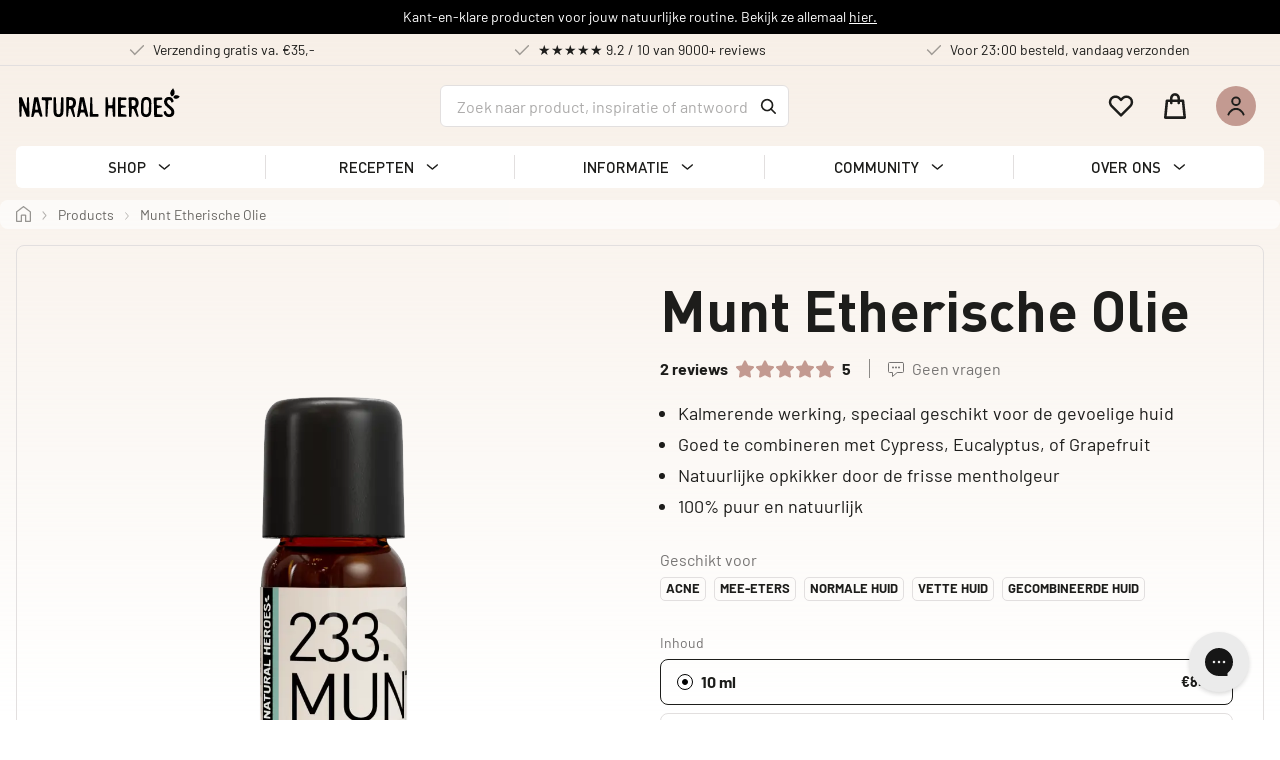

--- FILE ---
content_type: text/html; charset=utf-8
request_url: https://www.naturalheroes.nl/products/munt-essentiele-olie
body_size: 97399
content:
<!DOCTYPE html><html lang="nl" data-critters-container><head><meta charset="utf-8"><meta name="viewport" content="width=device-width"><meta name="twitter:card" content="summary_large_image"><meta name="twitter:creator" content="@natural_heroes"><script type="application/ld+json">{"@context":"https://schema.org","@type":"BreadcrumbList","itemListElement":[{"@type":"ListItem","position":1,"item":{"@id":"https://www.naturalheroes.nl/products","name":"Products"}},{"@type":"ListItem","position":2,"item":{"@id":"https://www.naturalheroes.nl/products/munt-essentiele-olie","name":"Munt essentiele olie"}}]}</script><title>Munt Etherische Olie</title><meta name="robots" content="index,follow"><meta name="description" content="Wat is Munt Etherische Olie? Bij munt denk je misschien wel aan kauwgom, of een lekkere verse muntthee. Dit kruidenplantje heeft niet alleen een verfrissende kracht, maar zorgt ook voor een opkikker van lichaam en geest. Het maakt je scherper en geeft je een energieboost! Mentha Spicata, ook wel Groene Munt genoemd, heeft kleine roze bloemetjes en heeft een typische &apos;menthol&apos;-geur wat vaak als zeer prettig wordt ervaren. Het plantje wordt inclusief de bloeiende toppen gebruikt om olie te produceren door middel van stoomdistillatie. Deze olie heeft een lichtgele tot lichtgroene kleur. Voordelen Vitaliteit Ben je vermoeid of heb je even een opkikker nodig? De Munt Etherische Olie geeft je met zijn krachten een energieboost en zorgt ervoor dat je er weer even tegenaan kunt. Het roept een positieve stemming op. Verzorgend Naast de verkwikkende werking, heeft de Munt Etherische Olie ook een helende werking. Het kalmeert de huid bijvoorbeeld en verzacht bij jeuk. Het is een milde olie, dus speciaal geschikt voor mensen met een gevoelige huid. Huidverzorging Heb je een onrustige huid of plekjes waar je de kriebels van krijgt, dan is Munt Etherische Olie de redder in nood. De olie heeft naast zijn verzorgende werking, namelijk ook kalmerende krachten. Verdun maximaal 1% met een draagolie (zoals olijfolie of shea butter). Smeer hiermee de plek in die je wilt verzorgen en laat de olie zijn werk doen. Verdampen Heb je behoefte aan een opkikker of verlichting bij het ademen? Dan is Munt Etherische Olie uiterst geschikt om te gebruiken in je diffuser of bijvoorbeeld een warm stoombad. Diffuser: Plaats 2 &#xe1; 3 druppel Munt Etherische Olie in het waterreservoir van de diffuser en laat deze de verfrissende dampen verspreiden. Stoombad: Voeg ongeveer 5 druppels olie toe aan je warme stoombad en geniet van de zuiverende werking van de Munt Etherische Olie. Wat is er uniek aan de Munt Etherische Olie? Door middel van stoomdistillatie wordt er olie van het hele muntplantje geproduceerd, dus ook de kleine roze bloemetjes worden hiervoor gebruikt. De Munt Etherische Olie is vegan en vindt zijn oorsprong in het Middellandse Zeegebied, maar is nu op vele plekken in de wereld te vinden. De frisse, typische &apos;menthol&apos;-geur heeft een positieve werking op je stemming en heeft ook een zuiverende werking op lichaam en geest. &quot;"><meta property="og:title" content="Munt Etherische Olie"><meta property="og:description" content="Wat is Munt Etherische Olie? Bij munt denk je misschien wel aan kauwgom, of een lekkere verse muntthee. Dit kruidenplantje heeft niet alleen een verfrissende kracht, maar zorgt ook voor een opkikker van lichaam en geest. Het maakt je scherper en geeft je een energieboost! Mentha Spicata, ook wel Groene Munt genoemd, heeft kleine roze bloemetjes en heeft een typische &apos;menthol&apos;-geur wat vaak als zeer prettig wordt ervaren. Het plantje wordt inclusief de bloeiende toppen gebruikt om olie te produceren door middel van stoomdistillatie. Deze olie heeft een lichtgele tot lichtgroene kleur. Voordelen Vitaliteit Ben je vermoeid of heb je even een opkikker nodig? De Munt Etherische Olie geeft je met zijn krachten een energieboost en zorgt ervoor dat je er weer even tegenaan kunt. Het roept een positieve stemming op. Verzorgend Naast de verkwikkende werking, heeft de Munt Etherische Olie ook een helende werking. Het kalmeert de huid bijvoorbeeld en verzacht bij jeuk. Het is een milde olie, dus speciaal geschikt voor mensen met een gevoelige huid. Huidverzorging Heb je een onrustige huid of plekjes waar je de kriebels van krijgt, dan is Munt Etherische Olie de redder in nood. De olie heeft naast zijn verzorgende werking, namelijk ook kalmerende krachten. Verdun maximaal 1% met een draagolie (zoals olijfolie of shea butter). Smeer hiermee de plek in die je wilt verzorgen en laat de olie zijn werk doen. Verdampen Heb je behoefte aan een opkikker of verlichting bij het ademen? Dan is Munt Etherische Olie uiterst geschikt om te gebruiken in je diffuser of bijvoorbeeld een warm stoombad. Diffuser: Plaats 2 &#xe1; 3 druppel Munt Etherische Olie in het waterreservoir van de diffuser en laat deze de verfrissende dampen verspreiden. Stoombad: Voeg ongeveer 5 druppels olie toe aan je warme stoombad en geniet van de zuiverende werking van de Munt Etherische Olie. Wat is er uniek aan de Munt Etherische Olie? Door middel van stoomdistillatie wordt er olie van het hele muntplantje geproduceerd, dus ook de kleine roze bloemetjes worden hiervoor gebruikt. De Munt Etherische Olie is vegan en vindt zijn oorsprong in het Middellandse Zeegebied, maar is nu op vele plekken in de wereld te vinden. De frisse, typische &apos;menthol&apos;-geur heeft een positieve werking op je stemming en heeft ook een zuiverende werking op lichaam en geest. &quot;"><meta property="og:url" content="https://www.naturalheroes.nl/products/munt-essentiele-olie"><meta property="og:type" content="website"><meta property="og:image" content="https://cdn.shopify.com/s/files/1/1020/6689/products/233-bottle-b-10-1KSQ-sRGB.png?v=1669367525"><meta property="og:image:width" content="1200"><meta property="og:image:height" content="627"><meta property="og:locale" content="nl"><meta property="og:site_name" content="Natural Heroes"><link rel="canonical" href="https://www.naturalheroes.nl/products/munt-essentiele-olie"><meta property="og:locale:alternate" content="en"><meta property="og:locale:alternate" content="de"><script type="application/ld+json">{"@context":"https://schema.org","@type":"Product","description":"Wat is Munt Etherische Olie? Bij munt denk je misschien wel aan kauwgom, of een lekkere verse muntthee. Dit kruidenplantje heeft niet alleen een verfrissende kracht, maar zorgt ook voor een opkikker van lichaam en geest. Het maakt je scherper en geeft je een energieboost! Mentha Spicata, ook wel Groene Munt genoemd, heeft kleine roze bloemetjes en heeft een typische 'menthol'-geur wat vaak als zeer prettig wordt ervaren. Het plantje wordt inclusief de bloeiende toppen gebruikt om olie te produceren door middel van stoomdistillatie. Deze olie heeft een lichtgele tot lichtgroene kleur. Voordelen Vitaliteit Ben je vermoeid of heb je even een opkikker nodig? De Munt Etherische Olie geeft je met zijn krachten een energieboost en zorgt ervoor dat je er weer even tegenaan kunt. Het roept een positieve stemming op. Verzorgend Naast de verkwikkende werking, heeft de Munt Etherische Olie ook een helende werking. Het kalmeert de huid bijvoorbeeld en verzacht bij jeuk. Het is een milde olie, dus speciaal geschikt voor mensen met een gevoelige huid. Huidverzorging Heb je een onrustige huid of plekjes waar je de kriebels van krijgt, dan is Munt Etherische Olie de redder in nood. De olie heeft naast zijn verzorgende werking, namelijk ook kalmerende krachten. Verdun maximaal 1% met een draagolie (zoals olijfolie of shea butter). Smeer hiermee de plek in die je wilt verzorgen en laat de olie zijn werk doen. Verdampen Heb je behoefte aan een opkikker of verlichting bij het ademen? Dan is Munt Etherische Olie uiterst geschikt om te gebruiken in je diffuser of bijvoorbeeld een warm stoombad. Diffuser: Plaats 2 á 3 druppel Munt Etherische Olie in het waterreservoir van de diffuser en laat deze de verfrissende dampen verspreiden. Stoombad: Voeg ongeveer 5 druppels olie toe aan je warme stoombad en geniet van de zuiverende werking van de Munt Etherische Olie. Wat is er uniek aan de Munt Etherische Olie? Door middel van stoomdistillatie wordt er olie van het hele muntplantje geproduceerd, dus ook de kleine roze bloemetjes worden hiervoor gebruikt. De Munt Etherische Olie is vegan en vindt zijn oorsprong in het Middellandse Zeegebied, maar is nu op vele plekken in de wereld te vinden. De frisse, typische 'menthol'-geur heeft een positieve werking op je stemming en heeft ook een zuiverende werking op lichaam en geest. \"","sku":"MUEO-NH-1","image":["https://cdn.shopify.com/s/files/1/1020/6689/products/233-bottle-b-10-1KSQ-sRGB.png?v=1669367525","https://cdn.shopify.com/s/files/1/1020/6689/products/233-bottle-b-30-1KSQ-sRGB.png?v=1669368731"],"brand":{"@type":"Brand","name":"Natural Heroes"},"offers":[{"name":"10 ml","price":8.99,"priceCurrency":"EUR","itemCondition":"http://schema.org/NewCondition","availability":"http://schema.org/InStock","url":"/products/munt-essentiele-olie?variantId=gid://shopify/ProductVariant/14285790674999","sku":"MUEO-NH-1","@type":"Offer"},{"name":"30 ml","price":16.99,"priceCurrency":"EUR","itemCondition":"http://schema.org/NewCondition","availability":"http://schema.org/InStock","url":"/products/munt-essentiele-olie?variantId=gid://shopify/ProductVariant/14285790740535","sku":"MUEO-NH-2","@type":"Offer"}],"name":"Munt Etherische Olie"}</script><link rel="preload" as="image" imagesrcset="/_next/image?url=https%3A%2F%2Fcdn.shopify.com%2Fs%2Ffiles%2F1%2F1020%2F6689%2Fproducts%2F233-bottle-b-10-1KSQ-sRGB_1000x1000.png%3Fv%3D1669367525&amp;w=640&amp;q=75 640w, /_next/image?url=https%3A%2F%2Fcdn.shopify.com%2Fs%2Ffiles%2F1%2F1020%2F6689%2Fproducts%2F233-bottle-b-10-1KSQ-sRGB_1000x1000.png%3Fv%3D1669367525&amp;w=750&amp;q=75 750w, /_next/image?url=https%3A%2F%2Fcdn.shopify.com%2Fs%2Ffiles%2F1%2F1020%2F6689%2Fproducts%2F233-bottle-b-10-1KSQ-sRGB_1000x1000.png%3Fv%3D1669367525&amp;w=828&amp;q=75 828w, /_next/image?url=https%3A%2F%2Fcdn.shopify.com%2Fs%2Ffiles%2F1%2F1020%2F6689%2Fproducts%2F233-bottle-b-10-1KSQ-sRGB_1000x1000.png%3Fv%3D1669367525&amp;w=1080&amp;q=75 1080w, /_next/image?url=https%3A%2F%2Fcdn.shopify.com%2Fs%2Ffiles%2F1%2F1020%2F6689%2Fproducts%2F233-bottle-b-10-1KSQ-sRGB_1000x1000.png%3Fv%3D1669367525&amp;w=1200&amp;q=75 1200w, /_next/image?url=https%3A%2F%2Fcdn.shopify.com%2Fs%2Ffiles%2F1%2F1020%2F6689%2Fproducts%2F233-bottle-b-10-1KSQ-sRGB_1000x1000.png%3Fv%3D1669367525&amp;w=1920&amp;q=75 1920w, /_next/image?url=https%3A%2F%2Fcdn.shopify.com%2Fs%2Ffiles%2F1%2F1020%2F6689%2Fproducts%2F233-bottle-b-10-1KSQ-sRGB_1000x1000.png%3Fv%3D1669367525&amp;w=2048&amp;q=75 2048w, /_next/image?url=https%3A%2F%2Fcdn.shopify.com%2Fs%2Ffiles%2F1%2F1020%2F6689%2Fproducts%2F233-bottle-b-10-1KSQ-sRGB_1000x1000.png%3Fv%3D1669367525&amp;w=3840&amp;q=75 3840w" imagesizes="100vw"><meta name="next-head-count" content="22"><link rel="preconnect dns-prefetch" href="https://api.config-security.com/" crossorigin><link rel="preconnect dns-prefetch" href="https://conf.config-security.com/" crossorigin><link rel="preconnect" href="https://img2.storyblok.com"><link rel="dns-prefetch" href="https://img2.storyblok.com"><link rel="preconnect" href="https://cdn.shopify.com"><link rel="dns-prefetch" href="https://cdn.shopify.com"><link rel="preconnect" href="https://natural-heroes-nl.myshopify.com"><link rel="dns-prefetch" href="https://natural-heroes-nl.myshopify.com"><link rel="preconnect" href="https://fonts.googleapis.com"><link rel="preconnect" href="https://fonts.gstatic.com"><link rel="preload" href="/static/fonts/DINPro-Bold.woff2" as="font" type="font/woff2" crossorigin><link rel="preload" href="/static/fonts/DINPro-Medium.woff2" as="font" type="font/woff2" crossorigin><link href="/static/fonts/DINPro-Regular.woff2" as="font" type="font/woff2" crossorigin><link rel="preload" href="/static/fonts/Barlow-Bold.woff2" as="font" type="font/woff2" crossorigin><link rel="preload" href="/static/fonts/Barlow-Medium.woff2" as="font" type="font/woff2" crossorigin><link rel="preload" href="/static/fonts/Barlow-Regular.woff2" as="font" type="font/woff2" crossorigin><link rel="preconnect dns-prefetch" href="https://api.config-security.com/"><link rel="preconnect dns-prefetch" href="https://conf.config-security.com/"><link rel="preconnect dns-prefetch" href="https://whale.camera/"><link rel="stylesheet" as="style" href="https://assets.videowise.com/style.css.gz" id="videowise-style-css"><style>
              @font-face {
                font-family: 'DINPro';
                src: url('/static/fonts/DINPro-Bold.woff2') format('woff2'),
                    url('/static/fonts/DINPro-Bold.woff') format('woff');
                font-weight: bold;
                font-style: normal;
                font-display: swap;
            }

            @font-face {
                font-family: 'DINPro';
                src: url('/static/fonts/DINPro-Medium.woff2') format('woff2'),
                    url('/static/fonts/DINPro-Medium.woff') format('woff');
                font-weight: 500;
                font-style: normal;
                font-display: swap;
            }

            @font-face {
                font-family: 'DINPro';
                src: url('/static/fonts/DINPro-Regular.woff2') format('woff2'),
                    url('/static/fonts/DINPro-Regular.woff') format('woff');
                font-weight: normal;
                font-style: normal;
                font-display: swap;
            }

            @font-face {
                font-family: 'Barlow';
                src: url('/static/fonts/Barlow-Bold.woff2') format('woff2'),
                    url('/static/fonts/Barlow-Bold.woff') format('woff');
                font-weight: bold;
                font-style: normal;
                font-display: swap;
            }

            @font-face {
                font-family: 'Barlow';
                src: url('/static/fonts/Barlow-Medium.woff2') format('woff2'),
                    url('/static/fonts/Barlow-Medium.woff') format('woff');
                font-weight: 500;
                font-style: normal;
                font-display: swap;
            }

            @font-face {
                font-family: 'Barlow';
                src: url('/static/fonts/Barlow-Regular.woff2') format('woff2'),
                    url('/static/fonts/Barlow-Regular.woff') format('woff');
                font-weight: normal;
                font-style: normal;
                font-display: swap;
            }
                </style><script defer nomodule src="/_next/static/chunks/polyfills-0d1b80a048d4787e.js"></script><script src="/_next/static/chunks/webpack-c6d6cca91794a072.js" defer></script><script src="/_next/static/chunks/framework-560765ab0625ba27.js" defer></script><script src="/_next/static/chunks/main-5896818bc29ba9d0.js" defer></script><script src="/_next/static/chunks/pages/_app-ddec0d8c6f52272d.js" defer></script><script src="/_next/static/chunks/9200-1ee9bcf9b0ddfb05.js" defer></script><script src="/_next/static/chunks/5675-e3495e6aa536913c.js" defer></script><script src="/_next/static/chunks/2004-1cb73863ce356e6e.js" defer></script><script src="/_next/static/chunks/6329-3e9e88d0e828aa4c.js" defer></script><script src="/_next/static/chunks/2261-6d35ea01626ddac4.js" defer></script><script src="/_next/static/chunks/3211-5fdadb62178b81de.js" defer></script><script src="/_next/static/chunks/9627-63b911b0220373a6.js" defer></script><script src="/_next/static/chunks/6310-40d5495b591905e5.js" defer></script><script src="/_next/static/chunks/4851-c1359b90f35c3eb2.js" defer></script><script src="/_next/static/chunks/8568-f97a8c5ce8d6b288.js" defer></script><script src="/_next/static/chunks/7673-c3d5f28b2d6ff630.js" defer></script><script src="/_next/static/chunks/5638-7afb97faa83cb3eb.js" defer></script><script src="/_next/static/chunks/883-397a9c6c908b8523.js" defer></script><script src="/_next/static/chunks/4552-e8093a1a410974a3.js" defer></script><script src="/_next/static/chunks/8182-0e00dbde9b449987.js" defer></script><script src="/_next/static/chunks/4562-6d534ea8542b7056.js" defer></script><script src="/_next/static/chunks/8298-288aa3d3c9f17b8c.js" defer></script><script src="/_next/static/chunks/pages/products/%5Bhandle%5D-162a5b53b9be96d7.js" defer></script><script src="/_next/static/NRJXzEc57_Wr0Yy2uWsS4/_buildManifest.js" defer></script><script src="/_next/static/NRJXzEc57_Wr0Yy2uWsS4/_ssgManifest.js" defer></script><style>:root{--toastify-color-light:#fff;--toastify-color-dark:#121212;--toastify-color-info:#3498db;--toastify-color-success:#07bc0c;--toastify-color-warning:#f1c40f;--toastify-color-error:#e74c3c;--toastify-color-transparent:hsla(0,0%,100%,.7);--toastify-icon-color-info:var(--toastify-color-info);--toastify-icon-color-success:var(--toastify-color-success);--toastify-icon-color-warning:var(--toastify-color-warning);--toastify-icon-color-error:var(--toastify-color-error);--toastify-toast-width:320px;--toastify-toast-background:#fff;--toastify-toast-min-height:64px;--toastify-toast-max-height:800px;--toastify-font-family:sans-serif;--toastify-z-index:9999;--toastify-text-color-light:#757575;--toastify-text-color-dark:#fff;--toastify-text-color-info:#fff;--toastify-text-color-success:#fff;--toastify-text-color-warning:#fff;--toastify-text-color-error:#fff;--toastify-spinner-color:#616161;--toastify-spinner-color-empty-area:#e0e0e0;--toastify-color-progress-light:linear-gradient(90deg,#4cd964,#5ac8fa,#007aff,#34aadc,#5856d6,#ff2d55);--toastify-color-progress-dark:#bb86fc;--toastify-color-progress-info:var(--toastify-color-info);--toastify-color-progress-success:var(--toastify-color-success);--toastify-color-progress-warning:var(--toastify-color-warning);--toastify-color-progress-error:var(--toastify-color-error)}:root{--swiper-theme-color:#007aff}.swiper{margin-left:auto;margin-right:auto;overflow:hidden;list-style:none;padding:0;display:block}.swiper,.swiper-wrapper{position:relative;z-index:1}.swiper-wrapper{width:100%;height:100%;display:flex;transition-property:transform;transition-timing-function:var(--swiper-wrapper-transition-timing-function,ease);transition-timing-function:var(--swiper-wrapper-transition-timing-function,initial);box-sizing:content-box;transform:translateZ(0)}.swiper-slide{flex-shrink:0;width:100%;height:100%;position:relative;transition-property:transform;display:block}:root{--PhoneInput-color--focus:#03b2cb;--PhoneInputInternationalIconPhone-opacity:0.8;--PhoneInputInternationalIconGlobe-opacity:0.65;--PhoneInputCountrySelect-marginRight:0.35em;--PhoneInputCountrySelectArrow-width:0.3em;--PhoneInputCountrySelectArrow-marginLeft:var(--PhoneInputCountrySelect-marginRight);--PhoneInputCountrySelectArrow-borderWidth:1px;--PhoneInputCountrySelectArrow-opacity:0.45;--PhoneInputCountrySelectArrow-color:currentColor;--PhoneInputCountrySelectArrow-color--focus:var(--PhoneInput-color--focus);--PhoneInputCountrySelectArrow-transform:rotate(45deg);--PhoneInputCountryFlag-aspectRatio:1.5;--PhoneInputCountryFlag-height:1em;--PhoneInputCountryFlag-borderWidth:1px;--PhoneInputCountryFlag-borderColor:rgba(0,0,0,.5);--PhoneInputCountryFlag-borderColor--focus:var(--PhoneInput-color--focus);--PhoneInputCountryFlag-backgroundColor--loading:rgba(0,0,0,.1)}:root{--swiper-navigation-size:44px}.swiper-button-next,.swiper-button-prev{position:absolute;top:var(--swiper-navigation-top-offset,50%);width:calc(var(--swiper-navigation-size) / 44 * 27);height:var(--swiper-navigation-size);margin-top:calc(0px - (var(--swiper-navigation-size) / 2));z-index:10;cursor:pointer;display:flex;align-items:center;justify-content:center;color:var(--swiper-navigation-color,var(--swiper-theme-color))}.swiper-button-next svg,.swiper-button-prev svg{width:100%;height:100%;-o-object-fit:contain;object-fit:contain;transform-origin:center}.swiper-button-prev{left:var(--swiper-navigation-sides-offset,10px);right:auto}.swiper-button-next:after,.swiper-button-prev:after{font-family:swiper-icons;font-size:var(--swiper-navigation-size);text-transform:none!important;letter-spacing:0;font-variant:normal;line-height:1}.swiper-button-prev:after{content:"prev"}.swiper-button-next{right:var(--swiper-navigation-sides-offset,10px);left:auto}.swiper-button-next:after{content:"next"}</style><link rel="stylesheet" href="/_next/static/css/72244ae21aca37c9.css" data-n-g media="print" onload="this.media=&apos;all&apos;"><noscript><link rel="stylesheet" href="/_next/static/css/72244ae21aca37c9.css"></noscript><link rel="stylesheet" href="/_next/static/css/3d221f6e00b2c5a4.css" data-n-p media="print" onload="this.media=&apos;all&apos;"><noscript><link rel="stylesheet" href="/_next/static/css/3d221f6e00b2c5a4.css"></noscript><noscript data-n-css></noscript><style data-styled data-styled-version="5.3.6">.gizbfG{box-sizing:border-box;-webkit-flex-direction:column;-ms-flex-direction:column;flex-direction:column;width:100%;}/*!sc*/
.cjYGAN{box-sizing:border-box;}/*!sc*/
.gEIvvs{box-sizing:border-box;position:relative;width:100%;padding-top:6px;padding-bottom:6px;padding-left:8px;padding-right:8px;background-color:#000000;text-align:center;overflow:hidden;}/*!sc*/
@media screen and (min-width:768px){.gEIvvs{padding-left:192px;padding-right:192px;}}/*!sc*/
.jYKfrd{box-sizing:border-box;font-size:14px;color:#ffffff;}/*!sc*/
.cNGbqm{box-sizing:border-box;width:auto;margin-left:0;margin-right:0;}/*!sc*/
.eLQFRZ{box-sizing:border-box;border-bottom:1px solid #E2DFDF;display:none;}/*!sc*/
@media screen and (min-width:768px){.eLQFRZ{display:-webkit-box;display:-webkit-flex;display:-ms-flexbox;display:flex;}}/*!sc*/
@media screen and (min-width:1024px){.eLQFRZ{display:-webkit-box;display:-webkit-flex;display:-ms-flexbox;display:flex;}}/*!sc*/
.gsYUAB{box-sizing:border-box;position:relative;width:100%;padding-top:6px;padding-bottom:6px;padding-left:16px;padding-right:8px;text-align:center;overflow:hidden;margin-left:auto;margin-right:auto;max-width:1332px;-webkit-align-items:center;-webkit-box-align:center;-ms-flex-align:center;align-items:center;-webkit-box-pack:justify;-webkit-justify-content:space-between;-ms-flex-pack:justify;justify-content:space-between;}/*!sc*/
@media screen and (min-width:768px){.gsYUAB{padding-right:8px;padding-left:16px;}}/*!sc*/
@media screen and (min-width:1024px){.gsYUAB{padding-right:8px;padding-left:16px;}}/*!sc*/
@media screen and (min-width:1280px){.gsYUAB{padding-right:16px;padding-left:16px;}}/*!sc*/
.kdFMxX{box-sizing:border-box;width:33%;cursor:pointer;-webkit-box-pack:center;-webkit-justify-content:center;-ms-flex-pack:center;justify-content:center;}/*!sc*/
.gKZucI{box-sizing:border-box;font-size:16px;margin-right:8px;opacity:0.4;}/*!sc*/
.eDXcNQ{box-sizing:border-box;font-weight:400;line-height:19.6px;font-size:14px;}/*!sc*/
.domFbV{box-sizing:border-box;position:-webkit-sticky;position:sticky;top:0;left:0;right:0;z-index:200;}/*!sc*/
.TJDBK{box-sizing:border-box;width:100%;position:relative;}/*!sc*/
.kBklto{box-sizing:border-box;margin-left:auto;margin-right:auto;height:-webkit-max-content;height:-moz-max-content;height:max-content;max-width:1332px;-webkit-align-items:center;-webkit-box-align:center;-ms-flex-align:center;align-items:center;padding-right:8px;padding-left:16px;position:relative;}/*!sc*/
@media screen and (min-width:768px){.kBklto{height:52px;}}/*!sc*/
@media screen and (min-width:1024px){.kBklto{height:80px;}}/*!sc*/
.bfgyqf{box-sizing:border-box;position:absolute;left:0;right:0;top:0;bottom:0;-webkit-transition:background-color .24s ease-out;transition:background-color .24s ease-out;}/*!sc*/
.jOGCFG{box-sizing:border-box;display:-webkit-box !important;display:-webkit-flex !important;display:-ms-flexbox !important;display:flex !important;padding-top:8px;padding-bottom:8px;padding-right:8px;margin-right:8px;}/*!sc*/
@media screen and (min-width:768px){.jOGCFG{display:-webkit-box !important;display:-webkit-flex !important;display:-ms-flexbox !important;display:flex !important;}}/*!sc*/
@media screen and (min-width:1024px){.jOGCFG{display:none !important;}}/*!sc*/
.ilZcZP{box-sizing:border-box;margin-top:-6px;}/*!sc*/
.iNAmww{box-sizing:border-box;font-size:29px;}/*!sc*/
@media screen and (min-width:768px){.iNAmww{display:none !important;}}/*!sc*/
.dWJnZL{box-sizing:border-box;display:none !important;height:32px;width:166px;}/*!sc*/
@media screen and (min-width:768px){.dWJnZL{display:-webkit-inline-box !important;display:-webkit-inline-flex !important;display:-ms-inline-flexbox !important;display:inline-flex !important;}}/*!sc*/
.jKYezX{box-sizing:border-box;position:fixed;display:-webkit-box !important;display:-webkit-flex !important;display:-ms-flexbox !important;display:flex !important;top:0;left:-100%;bottom:0;width:100%;background-color:rgba(29,29,27,.4);z-index:1300;-webkit-transition:opacity .24s ease_out;transition:opacity .24s ease_out;opacity:0;}/*!sc*/
@media screen and (min-width:768px){.jKYezX{position:fixed;display:-webkit-box !important;display:-webkit-flex !important;display:-ms-flexbox !important;display:flex !important;top:0;left:-100%;bottom:0;opacity:0;}}/*!sc*/
@media screen and (min-width:1024px){.jKYezX{position:static;display:none !important;top:unset;left:unset;bottom:unset;opacity:0;}}/*!sc*/
.cgdYLJ{box-sizing:border-box;-webkit-flex-direction:column;-ms-flex-direction:column;flex-direction:column;position:fixed;top:0;left:-100%;bottom:0;-webkit-flex:1;-ms-flex:1;flex:1;background-color:#ffffff;z-index:1300;-webkit-transition:left .24s ease-out;transition:left .24s ease-out;max-width:320px;height:100%;width:100%;}/*!sc*/
@media screen and (min-width:768px){.cgdYLJ{position:fixed;top:0;left:-100%;bottom:0;background-color:#ffffff;max-width:320px;}}/*!sc*/
@media screen and (min-width:1024px){.cgdYLJ{position:static;top:unset;left:unset;bottom:unset;background-color:unset;max-width:none;}}/*!sc*/
.kNnhAf{box-sizing:border-box;width:100%;height:52px;display:-webkit-box;display:-webkit-flex;display:-ms-flexbox;display:flex;-webkit-align-items:center;-webkit-box-align:center;-ms-flex-align:center;align-items:center;-webkit-box-pack:justify;-webkit-justify-content:space-between;-ms-flex-pack:justify;justify-content:space-between;padding-left:16px;padding-right:16px;}/*!sc*/
@media screen and (min-width:768px){.kNnhAf{display:-webkit-box;display:-webkit-flex;display:-ms-flexbox;display:flex;}}/*!sc*/
@media screen and (min-width:1024px){.kNnhAf{display:none;}}/*!sc*/
.fkMBYQ{box-sizing:border-box;font-size:180px;}/*!sc*/
@media screen and (min-width:1024px){.fkMBYQ{display:none !important;}}/*!sc*/
.iciXdV{box-sizing:border-box;font-size:24px;}/*!sc*/
.kISeGa{box-sizing:border-box;display:block;}/*!sc*/
@media screen and (min-width:768px){.kISeGa{display:block;}}/*!sc*/
@media screen and (min-width:1024px){.kISeGa{display:none;}}/*!sc*/
.ktKUSf{box-sizing:border-box;-webkit-flex:1;-ms-flex:1;flex:1;-webkit-box-pack:start;-webkit-justify-content:flex-start;-ms-flex-pack:start;justify-content:flex-start;-webkit-align-items:flex-start;-webkit-box-align:flex-start;-ms-flex-align:flex-start;align-items:flex-start;width:100%;}/*!sc*/
@media screen and (min-width:768px){.ktKUSf{-webkit-box-pack:start;-webkit-justify-content:flex-start;-ms-flex-pack:start;justify-content:flex-start;-webkit-align-items:flex-start;-webkit-box-align:flex-start;-ms-flex-align:flex-start;align-items:flex-start;}}/*!sc*/
@media screen and (min-width:1024px){.ktKUSf{-webkit-box-pack:center;-webkit-justify-content:center;-ms-flex-pack:center;justify-content:center;-webkit-align-items:center;-webkit-box-align:center;-ms-flex-align:center;align-items:center;}}/*!sc*/
@media screen and (min-width:1280px){.ktKUSf{-webkit-box-pack:center;-webkit-justify-content:center;-ms-flex-pack:center;justify-content:center;}}/*!sc*/
.ifiNgw{box-sizing:border-box;display:block;width:100%;}/*!sc*/
@media screen and (min-width:768px){.ifiNgw{display:block;}}/*!sc*/
@media screen and (min-width:1024px){.ifiNgw{display:none;}}/*!sc*/
@media screen and (min-width:1280px){.ifiNgw{display:none;}}/*!sc*/
.bUIgxm{box-sizing:border-box;display:-webkit-box;display:-webkit-flex;display:-ms-flexbox;display:flex;width:100%;-webkit-flex-direction:column;-ms-flex-direction:column;flex-direction:column;}/*!sc*/
.hyPFPq{box-sizing:border-box;width:100%;display:-webkit-box !important;display:-webkit-flex !important;display:-ms-flexbox !important;display:flex !important;}/*!sc*/
@media screen and (min-width:768px){.hyPFPq{display:-webkit-box !important;display:-webkit-flex !important;display:-ms-flexbox !important;display:flex !important;}}/*!sc*/
@media screen and (min-width:1024px){.hyPFPq{display:none !important;}}/*!sc*/
.igutCJ{box-sizing:border-box;width:100%;border-top:1px solid #F7F0E8;height:50px;padding-left:18px;padding-right:8px;cursor:pointer;}/*!sc*/
.dGEUay{box-sizing:border-box;width:100%;-webkit-align-items:center;-webkit-box-align:center;-ms-flex-align:center;align-items:center;-webkit-box-pack:justify;-webkit-justify-content:space-between;-ms-flex-pack:justify;justify-content:space-between;}/*!sc*/
.cLLvqO{box-sizing:border-box;-webkit-align-items:center;-webkit-box-align:center;-ms-flex-align:center;align-items:center;width:100%;-webkit-box-pack:justify;-webkit-justify-content:space-between;-ms-flex-pack:justify;justify-content:space-between;}/*!sc*/
.dMkqwC{box-sizing:border-box;font-family:DINPro;font-weight:500;font-size:15px;}/*!sc*/
.gcTlJI{box-sizing:border-box;width:43px;padding-left:15px;padding-top:3px;-webkit-flex-shrink:0;-ms-flex-negative:0;flex-shrink:0;}/*!sc*/
.eEvfnb{box-sizing:border-box;-webkit-transform:rotate(90deg);-ms-transform:rotate(90deg);transform:rotate(90deg);}/*!sc*/
.iXBKMz{box-sizing:border-box;width:100%;border-top:1px solid #F7F0E8;border-bottom:1px solid #F7F0E8;height:50px;padding-left:18px;padding-right:8px;cursor:pointer;}/*!sc*/
.hVDYxX{box-sizing:border-box;margin-top:37px;padding-left:18px;padding-right:18px;display:-webkit-box;display:-webkit-flex;display:-ms-flexbox;display:flex;-webkit-flex-direction:column;-ms-flex-direction:column;flex-direction:column;}/*!sc*/
.hVDYxX.hVDYxX > * + *{margin-top:10px;margin-left:0;margin-right:0;}/*!sc*/
.bMDdkp{box-sizing:border-box;-webkit-box-pack:justify;-webkit-justify-content:space-between;-ms-flex-pack:justify;justify-content:space-between;}/*!sc*/
.crFVqd{box-sizing:border-box;display:-webkit-box;display:-webkit-flex;display:-ms-flexbox;display:flex;-webkit-flex-direction:row;-ms-flex-direction:row;flex-direction:row;}/*!sc*/
.crFVqd.crFVqd > * + *{margin-left:2px;margin-bottom:0;margin-top:0;}/*!sc*/
.eRnpiY{box-sizing:border-box;font-size:18px;color:#C39A91;opacity:1;}/*!sc*/
.ajXiW{box-sizing:border-box;font-size:15px;color:#767473;}/*!sc*/
.bAzDmE{box-sizing:border-box;font-size:15px;font-family:DINPro;}/*!sc*/
.MKWUl{box-sizing:border-box;-webkit-align-items:center;-webkit-box-align:center;-ms-flex-align:center;align-items:center;}/*!sc*/
.klgSOc{box-sizing:border-box;font-size:14px;font-weight:500;margin-left:6px;font-family:DINPro;}/*!sc*/
.AjOQp{box-sizing:border-box;display:none;min-width:100%;}/*!sc*/
@media screen and (min-width:768px){.AjOQp{display:none;min-width:0;}}/*!sc*/
@media screen and (min-width:1024px){.AjOQp{display:block;min-width:0;}}/*!sc*/
@media screen and (min-width:1280px){.AjOQp{min-width:400px;}}/*!sc*/
.cDtdHi{box-sizing:border-box;min-height:42px;padding-left:16px;padding-right:40px;padding-top:9px;padding-bottom:9px;border-style:solid;border-width:1px;border-color:#E2DFDF;height:42px;background-color:#ffffff;font-size:16px;border-radius:6px;-webkit-box-pack:justify;-webkit-justify-content:space-between;-ms-flex-pack:justify;justify-content:space-between;-webkit-align-items:center;-webkit-box-align:center;-ms-flex-align:center;align-items:center;color:#767473;cursor:text;}/*!sc*/
.bjDflt{box-sizing:border-box;opacity:0.6;}/*!sc*/
.hmfvWN{box-sizing:border-box;display:-webkit-box;display:-webkit-flex;display:-ms-flexbox;display:flex;-webkit-align-items:center;-webkit-box-align:center;-ms-flex-align:center;align-items:center;position:absolute;right:12px;top:0;bottom:0;color:#1D1D1B;font-size:16px;}/*!sc*/
.cPkmOO{box-sizing:border-box;padding-left:16px;padding-right:16px;padding-top:24px;padding-bottom:24px;display:-webkit-box;display:-webkit-flex;display:-ms-flexbox;display:flex;background-color:#FCF9F7;}/*!sc*/
@media screen and (min-width:768px){.cPkmOO{padding-left:16px;padding-right:16px;padding-top:24px;padding-bottom:24px;display:-webkit-box;display:-webkit-flex;display:-ms-flexbox;display:flex;}}/*!sc*/
@media screen and (min-width:1024px){.cPkmOO{padding-left:40px;padding-right:40px;padding-top:0;padding-bottom:0;display:none;}}/*!sc*/
.klCQzd{box-sizing:border-box;display:-webkit-box;display:-webkit-flex;display:-ms-flexbox;display:flex;-webkit-flex-direction:column;-ms-flex-direction:column;flex-direction:column;}/*!sc*/
.klCQzd.klCQzd > * + *{margin-top:14px;margin-left:0;margin-right:0;}/*!sc*/
.gSewzU{box-sizing:border-box;font-size:20px;margin-right:16px;}/*!sc*/
.jymvbG{box-sizing:border-box;padding-top:3px;font-family:DINPro;font-weight:500;font-size:12px;line-height:16.2px;-webkit-letter-spacing:0.1em;-moz-letter-spacing:0.1em;-ms-letter-spacing:0.1em;letter-spacing:0.1em;}/*!sc*/
.kxjczQ{box-sizing:border-box;position:relative;margin-right:16px;}/*!sc*/
.dCxKAx{box-sizing:border-box;font-size:20px;}/*!sc*/
.kWNBPG{box-sizing:border-box;padding-top:3px;font-family:DINPro;font-weight:500;line-height:16.2px;font-size:12px;-webkit-letter-spacing:0.1em;-moz-letter-spacing:0.1em;-ms-letter-spacing:0.1em;letter-spacing:0.1em;}/*!sc*/
.eMpXSe{box-sizing:border-box;padding-top:3px;line-height:16.2px;font-weight:500;font-size:12px;-webkit-letter-spacing:0.1em;-moz-letter-spacing:0.1em;-ms-letter-spacing:0.1em;letter-spacing:0.1em;font-family:DINPro;}/*!sc*/
.hBHuSm{box-sizing:border-box;display:none;position:absolute;left:50%;z-index:1300;}/*!sc*/
@media screen and (min-width:768px){.hBHuSm{display:none;}}/*!sc*/
@media screen and (min-width:1024px){.hBHuSm{display:block;}}/*!sc*/
.eBkfbe{box-sizing:border-box;margin-left:auto;-webkit-align-items:center;-webkit-box-align:center;-ms-flex-align:center;align-items:center;position:relative;}/*!sc*/
@media screen and (min-width:768px){.eBkfbe{margin-left:auto;}}/*!sc*/
@media screen and (min-width:1024px){.eBkfbe{margin-left:0;}}/*!sc*/
.hiQjlU{box-sizing:border-box;display:-webkit-inline-box;display:-webkit-inline-flex;display:-ms-inline-flexbox;display:inline-flex;height:40px;-webkit-align-items:center;-webkit-box-align:center;-ms-flex-align:center;align-items:center;margin-right:16px;-webkit-box-pack:center;-webkit-justify-content:center;-ms-flex-pack:center;justify-content:center;}/*!sc*/
@media screen and (min-width:768px){.hiQjlU{margin-right:28px;}}/*!sc*/
.hAHzPd{box-sizing:border-box;color:#1D1D1B;font-size:20px,;}/*!sc*/
@media screen and (min-width:768px){.hAHzPd{font-size:26px;}}/*!sc*/
.kunKkd{box-sizing:border-box;color:#1D1D1B;font-size:20px;}/*!sc*/
@media screen and (min-width:768px){.kunKkd{font-size:26px;}}/*!sc*/
.cKQXOM{box-sizing:border-box;height:40px;cursor:pointer;display:-webkit-box;display:-webkit-flex;display:-ms-flexbox;display:flex;-webkit-align-items:center;-webkit-box-align:center;-ms-flex-align:center;align-items:center;-webkit-box-pack:center;-webkit-justify-content:center;-ms-flex-pack:center;justify-content:center;margin-right:10px;}/*!sc*/
.cFPsz{box-sizing:border-box;padding:5px;background-color:#C39A91;border-radius:50%;display:-webkit-box;display:-webkit-flex;display:-ms-flexbox;display:flex;-webkit-align-items:center;-webkit-box-align:center;-ms-flex-align:center;align-items:center;-webkit-box-pack:center;-webkit-justify-content:center;-ms-flex-pack:center;justify-content:center;width:26px;height:26px;}/*!sc*/
@media screen and (min-width:768px){.cFPsz{padding:10px;width:40px;height:40px;}}/*!sc*/
.dWyeUW{box-sizing:border-box;color:#1D1D1B;font-size:16px;}/*!sc*/
@media screen and (min-width:768px){.dWyeUW{font-size:20px;}}/*!sc*/
.iARVMh{box-sizing:border-box;padding-left:6px;font-family:DIN Pro,DINPro,system-ui,-apple-system,Segoe UI,Roboto,Helvetica,Arial;font-weight:500;font-size:12px;line-height:135%;-webkit-letter-spacing:0.1em;-moz-letter-spacing:0.1em;-ms-letter-spacing:0.1em;letter-spacing:0.1em;}/*!sc*/
@media screen and (min-width:768px){.iARVMh{font-size:15px;line-height:140%;-webkit-letter-spacing:0.02em;-moz-letter-spacing:0.02em;-ms-letter-spacing:0.02em;letter-spacing:0.02em;}}/*!sc*/
.bPbhlQ{box-sizing:border-box;margin-left:auto;margin-right:auto;max-width:1332px;-webkit-align-items:center;-webkit-box-align:center;-ms-flex-align:center;align-items:center;padding-right:16px;padding-left:16px;}/*!sc*/
.hhtVEf{box-sizing:border-box;margin-bottom:12px;display:none;margin-left:auto;margin-right:auto;background-color:#ffffff;max-width:1332px;position:relative;border-radius:6px;}/*!sc*/
@media screen and (min-width:768px){.hhtVEf{display:none;}}/*!sc*/
@media screen and (min-width:1024px){.hhtVEf{display:block;}}/*!sc*/
.hdYNPX{box-sizing:border-box;-webkit-box-pack:justify;-webkit-justify-content:space-between;-ms-flex-pack:justify;justify-content:space-between;height:auto;font-size:16px;line-height:1.6;-webkit-flex:1;-ms-flex:1;flex:1;}/*!sc*/
@media screen and (min-width:768px){.hdYNPX{height:auto;}}/*!sc*/
@media screen and (min-width:1024px){.hdYNPX{height:100%;}}/*!sc*/
.eDHoby{box-sizing:border-box;padding-top:9px;padding-bottom:7px;cursor:pointer;width:100%;border-bottom:2px solid rgba(255,255,255,0);}/*!sc*/
.kNbsgu{box-sizing:border-box;width:100%;-webkit-box-pack:center;-webkit-justify-content:center;-ms-flex-pack:center;justify-content:center;border-right:1px solid #E2DFDF;}/*!sc*/
.iHvscT{box-sizing:border-box;font-family:DINPro;font-weight:500;margin-right:10px;font-size:15px;white-space:nowrap;}/*!sc*/
.dPTfRU{box-sizing:border-box;font-size:16px;}/*!sc*/
.KTuzi{box-sizing:border-box;width:100%;-webkit-box-pack:center;-webkit-justify-content:center;-ms-flex-pack:center;justify-content:center;}/*!sc*/
.kYfpDb{box-sizing:border-box;display:block;opacity:1;top:56px;z-index:110;position:-webkit-sticky;position:sticky;min-width:100%;margin-left:auto;margin-right:auto;padding-right:16px;padding-left:16px;margin-bottom:10px;}/*!sc*/
@media screen and (min-width:768px){.kYfpDb{display:block;min-width:0;padding-right:16px;padding-left:16px;margin-bottom:10px;}}/*!sc*/
@media screen and (min-width:1024px){.kYfpDb{display:none;min-width:0;padding-right:16px;padding-left:16px;margin-bottom:0;}}/*!sc*/
@media screen and (min-width:1280px){.kYfpDb{min-width:400px;padding-right:80px;padding-left:80px;}}/*!sc*/
.kLSbTu{box-sizing:border-box;-webkit-flex:1;-ms-flex:1;flex:1;}/*!sc*/
.gFVlgq{box-sizing:border-box;min-height:42px;padding-left:16px;padding-right:40px;padding-top:10.5px;padding-bottom:10.5px;width:100%;border-style:solid;border-width:1px;border-color:#E2DFDF;background-color:#ffffff;font-size:14px;border-radius:6px;-webkit-box-pack:justify;-webkit-justify-content:space-between;-ms-flex-pack:justify;justify-content:space-between;-webkit-align-items:center;-webkit-box-align:center;-ms-flex-align:center;align-items:center;color:#767473;cursor:text;}/*!sc*/
@media screen and (min-width:768px){.gFVlgq{padding-left:40px;padding-right:40px;}}/*!sc*/
.gFeuyc{box-sizing:border-box;padding-right:8px;padding-left:16px;margin-bottom:12px;display:-webkit-box;display:-webkit-flex;display:-ms-flexbox;display:flex;-webkit-align-items:center;-webkit-box-align:center;-ms-flex-align:center;align-items:center;}/*!sc*/
@media screen and (min-width:768px){.gFeuyc{display:none;}}/*!sc*/
.dHAoWa{box-sizing:border-box;width:33%;font-weight:400;font-size:10px;line-height:10.8px;text-align:center;padding-right:5px;}/*!sc*/
.eivSdF{box-sizing:border-box;width:33%;font-weight:400;font-size:10px;line-height:10.8px;text-align:center;padding-right:5px;padding-left:5px;}/*!sc*/
.iZqIgd{box-sizing:border-box;width:33%;font-weight:400;font-size:10px;line-height:10.8px;text-align:center;padding-left:5px;}/*!sc*/
.eaqasv{box-sizing:border-box;max-width:1300px;padding-left:16px;padding-right:16px;margin-left:auto;margin-right:auto;width:100%;}/*!sc*/
@media screen and (min-width:768px){.eaqasv{padding-left:0;padding-right:0;}}/*!sc*/
.dplzaT{box-sizing:border-box;display:-webkit-box;display:-webkit-flex;display:-ms-flexbox;display:flex;overflow-x:auto;background-color:#ffffff;opacity:65%;margin-bottom:10px;border-radius:8px;padding-left:17px;padding-right:17px;padding-top:6px;padding-bottom:6px;-webkit-align-items:center;-webkit-box-align:center;-ms-flex-align:center;align-items:center;}/*!sc*/
@media screen and (min-width:768px){.dplzaT{margin-bottom:4px;padding-left:15px;padding-right:15px;}}/*!sc*/
.kqZHte{box-sizing:border-box;opacity:0.7;padding-bottom:1px;font-size:16px;cursor:pointer;}/*!sc*/
.kRguiZ{box-sizing:border-box;font-weight:400;opacity:0.5;margin-left:8px;margin-right:8px;padding-top:3px;font-size:11px;}/*!sc*/
.gYJfsS{box-sizing:border-box;padding-top:1px;white-space:nowrap;font-size:10px;font-weight:400;cursor:pointer;}/*!sc*/
@media screen and (min-width:768px){.gYJfsS{padding-top:1px;font-size:14px;}}/*!sc*/
.lemPUS{box-sizing:border-box;opacity:0.5;font-weight:400;margin-left:8px;margin-right:8px;padding-top:5px;font-size:10px;}/*!sc*/
.eJmsDq{box-sizing:border-box;font-size:10px;font-weight:400;padding-top:1px;white-space:nowrap;}/*!sc*/
@media screen and (min-width:768px){.eJmsDq{font-size:14px;padding-top:1px;}}/*!sc*/
.hvDuss{box-sizing:border-box;-webkit-flex-direction:column;-ms-flex-direction:column;flex-direction:column;-webkit-flex:1;-ms-flex:1;flex:1;width:100%;padding-bottom:40px;}/*!sc*/
@media screen and (min-width:768px){.hvDuss{padding-bottom:56px;}}/*!sc*/
.icDKDN{box-sizing:border-box;max-width:1332px;padding-left:16px;padding-right:16px;padding-top:0;padding-bottom:0;margin-left:auto;margin-right:auto;width:100%;margin-top:4px;margin-bottom:40px;display:-webkit-box;display:-webkit-flex;display:-ms-flexbox;display:flex;-webkit-flex-direction:column;-ms-flex-direction:column;flex-direction:column;}/*!sc*/
.icDKDN.icDKDN > * + *{margin-top:0;margin-left:0;margin-right:0;}/*!sc*/
@media screen and (min-width:768px){.icDKDN{padding-top:8px;padding-bottom:80px;margin-bottom:0;}}/*!sc*/
.eAKfqa{box-sizing:border-box;position:relative;width:100%;}/*!sc*/
.bSImQy{box-sizing:border-box;border:1px solid #E2DFDF;border-radius:8px;padding:15px;-webkit-box-pack:center;-webkit-justify-content:center;-ms-flex-pack:center;justify-content:center;width:100%;overflow:hidden;display:-webkit-box;display:-webkit-flex;display:-ms-flexbox;display:flex;-webkit-flex-direction:column;-ms-flex-direction:column;flex-direction:column;}/*!sc*/
.bSImQy.bSImQy > * + *{margin-top:0;margin-left:0;margin-right:0;}/*!sc*/
@media screen and (min-width:768px){.bSImQy.bSImQy > * + *{margin-top:24px;}}/*!sc*/
@media screen and (min-width:1024px){.bSImQy.bSImQy > * + *{margin-top:40px;}}/*!sc*/
@media screen and (min-width:768px){.bSImQy.bSImQy > * + *{margin-top:0;margin-left:0;margin-right:0;}@media screen and (min-width:768px){.bSImQy.bSImQy > * + *{margin-top:24px;}}@media screen and (min-width:1024px){.bSImQy.bSImQy > * + *{margin-top:40px;}}}/*!sc*/
@media screen and (min-width:1024px){.bSImQy.bSImQy > * + *{margin-left:0;margin-bottom:0;margin-top:0;}@media screen and (min-width:768px){.bSImQy.bSImQy > * + *{margin-left:24px;}}@media screen and (min-width:1024px){.bSImQy.bSImQy > * + *{margin-left:40px;}}}/*!sc*/
@media screen and (min-width:768px){.bSImQy{padding:30px;overflow:visible;-webkit-flex-direction:column;-ms-flex-direction:column;flex-direction:column;}}/*!sc*/
@media screen and (min-width:1024px){.bSImQy{-webkit-flex-direction:row;-ms-flex-direction:row;flex-direction:row;}}/*!sc*/
.cYcjPc{box-sizing:border-box;-webkit-flex:1;-ms-flex:1;flex:1;position:relative;width:100%;}/*!sc*/
@media screen and (min-width:768px){.cYcjPc{width:100%;}}/*!sc*/
@media screen and (min-width:1024px){.cYcjPc{width:50%;}}/*!sc*/
@media screen and (min-width:1280px){.cYcjPc{width:50%;}}/*!sc*/
.khxQD{box-sizing:border-box;margin-bottom:20px;display:block;}/*!sc*/
@media screen and (min-width:768px){.khxQD{display:none;}}/*!sc*/
.kLNDWR{box-sizing:border-box;font-family:DINPro;font-weight:700;font-size:40px;line-height:48px;margin-bottom:10px;}/*!sc*/
.fnMhoR{box-sizing:border-box;font-size:16px;margin-bottom:16px;}/*!sc*/
@media screen and (min-width:768px){.fnMhoR{margin-bottom:22px;}}/*!sc*/
.jKaiij{box-sizing:border-box;font-weight:500;-webkit-align-items:center;-webkit-box-align:center;-ms-flex-align:center;align-items:center;}/*!sc*/
.dFZsSA{box-sizing:border-box;margin-left:8px;display:-webkit-box;display:-webkit-flex;display:-ms-flexbox;display:flex;-webkit-flex-direction:row;-ms-flex-direction:row;flex-direction:row;}/*!sc*/
.dFZsSA.dFZsSA > * + *{margin-left:2px;margin-bottom:0;margin-top:0;}/*!sc*/
.hFTkYx{box-sizing:border-box;font-size:18px;color:#C39A91;opacity:0.2;}/*!sc*/
.eQLqrf{box-sizing:border-box;padding-left:8px;}/*!sc*/
.enabMF{box-sizing:border-box;-webkit-flex-direction:column;-ms-flex-direction:column;flex-direction:column;}/*!sc*/
.ckDNFF{box-sizing:border-box;-webkit-flex:1;-ms-flex:1;flex:1;height:100%;width:1px;background-color:#1D1D1B;opacity:0.5;margin-left:18px;margin-right:18px;}/*!sc*/
.iTHMKk{box-sizing:border-box;color:#767473;-webkit-align-items:center;-webkit-box-align:center;-ms-flex-align:center;align-items:center;}/*!sc*/
.koxXrD{box-sizing:border-box;color:inherit;font-size:16px;margin-right:8px;}/*!sc*/
.cVXieo{box-sizing:border-box;position:-webkit-sticky;position:sticky;top:150px;}/*!sc*/
.dzoupS{box-sizing:border-box;width:100%;position:relative;margin:0px auto;}/*!sc*/
.bJfXav{box-sizing:border-box;z-index:5;bottom:24px;width:100%;-webkit-box-pack:center;-webkit-justify-content:center;-ms-flex-pack:center;justify-content:center;position:absolute;}/*!sc*/
@media screen and (min-width:768px){.bJfXav{bottom:56px;}}/*!sc*/
.fBgeGy{box-sizing:border-box;border-radius:9999px;margin-right:8px;height:10px;width:10px;background-color:#ffffff;}/*!sc*/
.kBpxNp{box-sizing:border-box;border-radius:9999px;margin-right:8px;height:10px;width:10px;background-color:#C1BEBD;}/*!sc*/
.iIVVQy{box-sizing:border-box;border-radius:8px;overflow:hidden;}/*!sc*/
.bPATr{box-sizing:border-box;width:100%;overflow:clip;display:flow-root;}/*!sc*/
.gRTRyG{box-sizing:border-box;position:relative;overflow:visible;}/*!sc*/
.dFrhug{box-sizing:border-box;cursor:pointer;border:1px solid black;border-radius:8px;width:100%;position:relative;}/*!sc*/
.giftd{box-sizing:border-box;cursor:pointer;border:none;border-radius:8px;width:100%;position:relative;}/*!sc*/
.ewfGmk{box-sizing:border-box;min-width:40px !important;width:40px !important;height:40px;}/*!sc*/
.fFQdXE{box-sizing:border-box;font-size:40px;color:black;}/*!sc*/
.cVJHco{box-sizing:border-box;right:8px;z-index:3;top:8px;position:absolute;display:-webkit-box;display:-webkit-flex;display:-ms-flexbox;display:flex;-webkit-flex-direction:row;-ms-flex-direction:row;flex-direction:row;}/*!sc*/
.cVJHco.cVJHco > * + *{margin-left:8px;margin-bottom:0;margin-top:0;}/*!sc*/
.eSCaHA{box-sizing:border-box;-webkit-flex:1;-ms-flex:1;flex:1;display:-webkit-box;display:-webkit-flex;display:-ms-flexbox;display:flex;-webkit-flex-direction:column;-ms-flex-direction:column;flex-direction:column;width:100%;}/*!sc*/
@media screen and (min-width:768px){.eSCaHA{width:100%;}}/*!sc*/
@media screen and (min-width:1024px){.eSCaHA{width:50%;}}/*!sc*/
@media screen and (min-width:1280px){.eSCaHA{width:50%;}}/*!sc*/
.foSOdp{box-sizing:border-box;display:-webkit-box;display:-webkit-flex;display:-ms-flexbox;display:flex;-webkit-flex-direction:column;-ms-flex-direction:column;flex-direction:column;}/*!sc*/
.hLXLQQ{box-sizing:border-box;display:none;}/*!sc*/
@media screen and (min-width:768px){.hLXLQQ{display:block;}}/*!sc*/
.kRqJvN{box-sizing:border-box;font-family:DINPro;font-weight:700;font-size:40px;margin-bottom:16px;}/*!sc*/
@media screen and (min-width:768px){.kRqJvN{font-size:56px;}}/*!sc*/
.jEPchu{box-sizing:border-box;-webkit-order:1;-ms-flex-order:1;order:1;}/*!sc*/
@media screen and (min-width:768px){.jEPchu{-webkit-order:0;-ms-flex-order:0;order:0;}}/*!sc*/
.iacZXs{box-sizing:border-box;line-height:1.5;font-size:16px;max-width:100%;overflow:visible;margin-bottom:24px;}/*!sc*/
@media screen and (min-width:768px){.iacZXs{line-height:auto;font-size:18px;margin-bottom:30px;}}/*!sc*/
.jIdBme{box-sizing:border-box;margin-bottom:24px;}/*!sc*/
@media screen and (min-width:768px){.jIdBme{margin-bottom:30px;}}/*!sc*/
.iePruw{box-sizing:border-box;color:#767473;}/*!sc*/
.juzmqy{box-sizing:border-box;display:-webkit-box;display:-webkit-flex;display:-ms-flexbox;display:flex;-webkit-flex-wrap:wrap;-ms-flex-wrap:wrap;flex-wrap:wrap;}/*!sc*/
.kvZcth{box-sizing:border-box;height:24px;border-radius:5px;border:1px solid #E2DFDF;padding-top:3px;padding-left:5px;padding-right:5px;margin-right:8px;margin-top:8px;font-size:13px;font-weight:600;}/*!sc*/
.buoffM{box-sizing:border-box;margin-top:20px;-webkit-order:0;-ms-flex-order:0;order:0;}/*!sc*/
@media screen and (min-width:768px){.buoffM{margin-top:0;-webkit-order:1;-ms-flex-order:1;order:1;}}/*!sc*/
.fgMrQR{box-sizing:border-box;position:relative;}/*!sc*/
.dCWJwk{box-sizing:border-box;overflow-y:auto;padding-right:0;padding-left:0;}/*!sc*/
.kiNZCS{box-sizing:border-box;color:#767473;font-size:14px;margin-bottom:8px;}/*!sc*/
.dpfMOQ{box-sizing:border-box;display:-webkit-box;display:-webkit-flex;display:-ms-flexbox;display:flex;-webkit-flex-direction:column;-ms-flex-direction:column;flex-direction:column;}/*!sc*/
.dpfMOQ.dpfMOQ > * + *{margin-top:8px;margin-left:0;margin-right:0;}/*!sc*/
.kYfeCS{box-sizing:border-box;width:100%;}/*!sc*/
.PxroJ{box-sizing:border-box;width:100%;padding-top:7px;padding-bottom:7px;padding-left:6px;padding-right:6px;border:1px solid #E2DFDF;border-radius:8px;position:relative;}/*!sc*/
@media screen and (min-width:768px){.PxroJ{padding-top:11px;padding-bottom:11px;padding-left:16px;padding-right:16px;}}/*!sc*/
.hSAjdv{box-sizing:border-box;width:100%;display:-webkit-box;display:-webkit-flex;display:-ms-flexbox;display:flex;-webkit-align-items:center;-webkit-box-align:center;-ms-flex-align:center;align-items:center;-webkit-box-pack:justify;-webkit-justify-content:space-between;-ms-flex-pack:justify;justify-content:space-between;font-size:16px;}/*!sc*/
.hNYuGL{box-sizing:border-box;width:16px;border:1px solid black;height:16px;border-radius:9999px;display:-webkit-box;display:-webkit-flex;display:-ms-flexbox;display:flex;-webkit-align-items:center;-webkit-box-align:center;-ms-flex-align:center;align-items:center;-webkit-flex-shrink:1;-ms-flex-negative:1;flex-shrink:1;-webkit-box-pack:center;-webkit-justify-content:center;-ms-flex-pack:center;justify-content:center;margin-right:8px;}/*!sc*/
.bYzSco{box-sizing:border-box;-webkit-align-items:start;-webkit-box-align:start;-ms-flex-align:start;align-items:start;-webkit-flex-direction:column;-ms-flex-direction:column;flex-direction:column;}/*!sc*/
@media screen and (min-width:768px){.bYzSco{-webkit-align-items:center;-webkit-box-align:center;-ms-flex-align:center;align-items:center;-webkit-flex-direction:row;-ms-flex-direction:row;flex-direction:row;}}/*!sc*/
.dzUQnl{box-sizing:border-box;-webkit-align-items:center;-webkit-box-align:center;-ms-flex-align:center;align-items:center;position:relative;}/*!sc*/
.iwmHcW{box-sizing:border-box;text-align:start;font-size:16px;line-height:16px;font-weight:600;margin-right:4px;}/*!sc*/
@media screen and (min-width:768px){.iwmHcW{line-height:22px;}}/*!sc*/
.jIdDtj{box-sizing:border-box;-webkit-align-items:center;-webkit-box-align:center;-ms-flex-align:center;align-items:center;display:-webkit-box;display:-webkit-flex;display:-ms-flexbox;display:flex;-webkit-flex-direction:row;-ms-flex-direction:row;flex-direction:row;}/*!sc*/
.jIdDtj.jIdDtj > * + *{margin-left:8px;margin-bottom:0;margin-top:0;}/*!sc*/
.dkrOVn{box-sizing:border-box;-webkit-align-items:end;-webkit-box-align:end;-ms-flex-align:end;align-items:end;-webkit-flex-direction:column;-ms-flex-direction:column;flex-direction:column;}/*!sc*/
@media screen and (min-width:768px){.dkrOVn{-webkit-align-items:center;-webkit-box-align:center;-ms-flex-align:center;align-items:center;-webkit-flex-direction:row;-ms-flex-direction:row;flex-direction:row;}}/*!sc*/
.KfXnm{box-sizing:border-box;-webkit-order:0;-ms-flex-order:0;order:0;}/*!sc*/
@media screen and (min-width:768px){.KfXnm{-webkit-order:1;-ms-flex-order:1;order:1;}}/*!sc*/
.cYtCVE{box-sizing:border-box;font-weight:500;color:#1D1D1B;font-size:14px;margin-left:2px;}/*!sc*/
@media screen and (min-width:768px){.cYtCVE{font-weight:600;}}/*!sc*/
.josipW{box-sizing:border-box;border:1px solid #E2DFDF;border-radius:8px;overflow:hidden;position:relative;opacity:1;display:block;width:40px;height:40px;}/*!sc*/
@media screen and (min-width:768px){.josipW{display:none;}}/*!sc*/
.gqaZqw{box-sizing:border-box;margin-top:40px;width:100%;margin-bottom:20px;}/*!sc*/
@media screen and (min-width:768px){.gqaZqw{margin-bottom:30px;}}/*!sc*/
.gMYSYH{box-sizing:border-box;display:-webkit-box;display:-webkit-flex;display:-ms-flexbox;display:flex;-webkit-flex-direction:column;-ms-flex-direction:column;flex-direction:column;-webkit-box-pack:justify;-webkit-justify-content:space-between;-ms-flex-pack:justify;justify-content:space-between;-webkit-align-items:start;-webkit-box-align:start;-ms-flex-align:start;align-items:start;margin-bottom:8px;}/*!sc*/
@media screen and (min-width:768px){.gMYSYH{-webkit-flex-direction:row;-ms-flex-direction:row;flex-direction:row;-webkit-align-items:end;-webkit-box-align:end;-ms-flex-align:end;align-items:end;margin-bottom:16px;}}/*!sc*/
.gNocNl{box-sizing:border-box;width:-webkit-max-content;width:-moz-max-content;width:max-content;-webkit-order:1;-ms-flex-order:1;order:1;}/*!sc*/
@media screen and (min-width:768px){.gNocNl{-webkit-order:0;-ms-flex-order:0;order:0;}}/*!sc*/
.hQSlmm{box-sizing:border-box;font-size:14px;color:#767473;margin-bottom:8px;}/*!sc*/
.ccdvXR{box-sizing:border-box;background-color:#EEE3D7;padding-left:16px;padding-right:16px;padding-top:11.5px;padding-bottom:11.5px;border-radius:6px;}/*!sc*/
.jEtGaJ{box-sizing:border-box;display:inline;white-space:nowrap;font-weight:600;line-height:140%;}/*!sc*/
.yopbC{box-sizing:border-box;margin-top:2px;display:-webkit-box;display:-webkit-flex;display:-ms-flexbox;display:flex;}/*!sc*/
.cBSEpG{box-sizing:border-box;margin-bottom:8px;font-size:14px;color:#767473;}/*!sc*/
.eJkwuG{box-sizing:border-box;background-color:inherit;-webkit-align-items:top;-webkit-box-align:top;-ms-flex-align:top;align-items:top;width:100%;display:-webkit-box;display:-webkit-flex;display:-ms-flexbox;display:flex;-webkit-flex-direction:row;-ms-flex-direction:row;flex-direction:row;}/*!sc*/
.eJkwuG.eJkwuG > * + *{margin-left:8px;margin-bottom:0;margin-top:0;}/*!sc*/
@media screen and (min-width:768px){.eJkwuG.eJkwuG > * + *{margin-left:12px;}}/*!sc*/
.ieuOrv{box-sizing:border-box;padding-left:8px;padding-right:8px;display:-webkit-box;display:-webkit-flex;display:-ms-flexbox;display:flex;-webkit-box-pack:justify;-webkit-justify-content:space-between;-ms-flex-pack:justify;justify-content:space-between;-webkit-align-items:center;-webkit-box-align:center;-ms-flex-align:center;align-items:center;height:56px;width:78px;border:1px solid #E2DFDF;border-radius:8px;background-color:#ffffff;}/*!sc*/
@media screen and (min-width:768px){.ieuOrv{width:91px;}}/*!sc*/
.gvdRWM{box-sizing:border-box;min-height:54px;padding-left:0;padding-right:0;padding-top:0;padding-bottom:0;font-size:18px;font-weight:500;color:#C1BEBD;width:15px;}/*!sc*/
.MMSpd{box-sizing:border-box;width:20px;text-align:center;font-family:Barlow;font-size:18px;font-weight:500;border:none;}/*!sc*/
.hkhWWf{box-sizing:border-box;min-height:54px;padding-left:0;padding-right:0;padding-top:0;padding-bottom:0;color:#C1BEBD;text-align:end;width:15px;font-size:18px;font-weight:500;}/*!sc*/
.BrOiS{box-sizing:border-box;min-height:54px;padding-left:40px;padding-right:40px;padding-top:16px;padding-bottom:16px;font-size:16px;height:56px;font-weight:500;margin:0px;padding:0px;-webkit-flex:1;-ms-flex:1;flex:1;}/*!sc*/
@media screen and (min-width:768px){.BrOiS{padding-left:40px;padding-right:40px;font-size:18px;}}/*!sc*/
.lNkyG{box-sizing:border-box;margin:0px;padding:0px;}/*!sc*/
.dZa-dJA{box-sizing:border-box;width:24px;}/*!sc*/
.dPZTot{box-sizing:border-box;min-height:54px;padding-left:0;padding-right:0;padding-top:0;padding-bottom:0;position:relative;display:-webkit-box;display:-webkit-flex;display:-ms-flexbox;display:flex;-webkit-box-pack:center;-webkit-justify-content:center;-ms-flex-pack:center;justify-content:center;-webkit-align-items:center;-webkit-box-align:center;-ms-flex-align:center;align-items:center;padding:20px;width:56px;height:56px;background-color:#ffffff;border:1px solid;border-color:#E2DFDF;border-radius:8px;}/*!sc*/
.eDaYom{box-sizing:border-box;font-size:20px;color:black;}/*!sc*/
.gFmVOb{box-sizing:border-box;padding:16px;display:block;position:fixed;bottom:0;left:0;z-index:100;width:100%;background-color:#ffffff;}/*!sc*/
@media screen and (min-width:768px){.gFmVOb{display:none;}}/*!sc*/
.hjziKt{box-sizing:border-box;display:none;}/*!sc*/
@media screen and (min-width:768px){.hjziKt{display:none;}}/*!sc*/
@media screen and (min-width:1024px){.hjziKt{display:block;}}/*!sc*/
.yZXkC{box-sizing:border-box;width:100%;-webkit-align-items:center;-webkit-box-align:center;-ms-flex-align:center;align-items:center;margin-top:24px;margin-bottom:24px;}/*!sc*/
.gloxUg{box-sizing:border-box;width:100%;min-height:1px;max-height:1px;background-color:#E2DFDF;-webkit-flex:1;-ms-flex:1;flex:1;}/*!sc*/
.kSqWfk{box-sizing:border-box;-webkit-flex:1;-ms-flex:1;flex:1;width:100%;min-height:1px;max-height:1px;background-color:#E2DFDF;}/*!sc*/
.csnwic{box-sizing:border-box;margin-bottom:8px;}/*!sc*/
.ivQOof{box-sizing:border-box;-webkit-flex-wrap:wrap;-ms-flex-wrap:wrap;flex-wrap:wrap;-webkit-flex:1;-ms-flex:1;flex:1;margin-top:-8px;margin-left:-8px;}/*!sc*/
@media screen and (min-width:768px){.ivQOof{margin-top:-16px;margin-left:-16px;}}/*!sc*/
.dVuSGb{box-sizing:border-box;margin-top:8px;margin-left:8px;}/*!sc*/
@media screen and (min-width:768px){.dVuSGb{margin-top:16px;margin-left:16px;}}/*!sc*/
.gWTRPP{box-sizing:border-box;width:64px;height:48px;padding:6px;background-color:#767473;border-radius:2px;display:-webkit-box;display:-webkit-flex;display:-ms-flexbox;display:flex;-webkit-box-pack:center;-webkit-justify-content:center;-ms-flex-pack:center;justify-content:center;-webkit-align-items:center;-webkit-box-align:center;-ms-flex-align:center;align-items:center;}/*!sc*/
@media screen and (min-width:768px){.gWTRPP{width:64px;}}/*!sc*/
.igraNq{box-sizing:border-box;font-size:32px;}/*!sc*/
.iQktjn{box-sizing:border-box;font-size:48px;}/*!sc*/
.bwAHgp{box-sizing:border-box;font-size:28px;}/*!sc*/
.kWhwDv{box-sizing:border-box;font-size:40px;}/*!sc*/
.lpfted{box-sizing:border-box;display:block;}/*!sc*/
@media screen and (min-width:768px){.lpfted{display:none;}}/*!sc*/
@media screen and (min-width:1024px){.lpfted{display:none;}}/*!sc*/
.keUMWA{box-sizing:border-box;-webkit-align-items:center;-webkit-box-align:center;-ms-flex-align:center;align-items:center;-webkit-box-pack:start;-webkit-justify-content:start;-ms-flex-pack:start;justify-content:start;-webkit-flex-wrap:wrap;-ms-flex-wrap:wrap;flex-wrap:wrap;-webkit-flex:1;-ms-flex:1;flex:1;margin-top:-8px;margin-left:-8px;}/*!sc*/
@media screen and (min-width:768px){.keUMWA{margin-top:-16px;margin-left:-16px;}}/*!sc*/
.iISsal{box-sizing:border-box;width:46px;height:26px;padding:6px;background-color:#767473;border-radius:2px;display:-webkit-box;display:-webkit-flex;display:-ms-flexbox;display:flex;-webkit-box-pack:center;-webkit-justify-content:center;-ms-flex-pack:center;justify-content:center;-webkit-align-items:center;-webkit-box-align:center;-ms-flex-align:center;align-items:center;}/*!sc*/
@media screen and (min-width:768px){.iISsal{width:48px;}}/*!sc*/
.Xjlnc{box-sizing:border-box;-webkit-order:3;-ms-flex-order:3;order:3;color:#1D1D1BCC;display:-webkit-box;display:-webkit-flex;display:-ms-flexbox;display:flex;-webkit-flex-direction:column;-ms-flex-direction:column;flex-direction:column;}/*!sc*/
.Xjlnc.Xjlnc > * + *{margin-top:4px;margin-left:0;margin-right:0;}/*!sc*/
.zYUfV{box-sizing:border-box;font-size:12px;line-height:16.8px;margin-right:4px;opacity:0.7;}/*!sc*/
@media screen and (min-width:768px){.zYUfV{font-size:16px;line-height:22.4px;margin-right:8px;}}/*!sc*/
.BcOaU{box-sizing:border-box;font-size:12px;line-height:16.8px;}/*!sc*/
@media screen and (min-width:768px){.BcOaU{font-size:16px;line-height:22.4px;}}/*!sc*/
.lgZFlb{box-sizing:border-box;overflow-x:hidden;}/*!sc*/
.IGCPI{box-sizing:border-box;max-width:1332px;padding-left:16px;padding-right:16px;padding-top:0;padding-bottom:40px;margin-left:auto;margin-right:auto;width:100%;display:-webkit-box;display:-webkit-flex;display:-ms-flexbox;display:flex;-webkit-flex-direction:column;-ms-flex-direction:column;flex-direction:column;}/*!sc*/
.IGCPI.IGCPI > * + *{margin-top:24px;margin-left:0;margin-right:0;}/*!sc*/
@media screen and (min-width:768px){.IGCPI{padding-bottom:80px;}}/*!sc*/
.ibuHER{box-sizing:border-box;-webkit-box-pack:start;-webkit-justify-content:start;-ms-flex-pack:start;justify-content:start;overflow-x:auto;padding-bottom:16px;width:100%;margin-bottom:8px;display:-webkit-box;display:-webkit-flex;display:-ms-flexbox;display:flex;-webkit-flex-direction:row;-ms-flex-direction:row;flex-direction:row;}/*!sc*/
.ibuHER.ibuHER > * + *{margin-left:32px;margin-bottom:0;margin-top:0;}/*!sc*/
@media screen and (min-width:768px){.ibuHER{margin-bottom:16px;}}/*!sc*/
.ljulfQ{box-sizing:border-box;padding-top:13px;padding-bottom:13px;-webkit-flex-shrink:0;-ms-flex-negative:0;flex-shrink:0;color:black;}/*!sc*/
.buzqTd{box-sizing:border-box;padding-top:13px;padding-bottom:13px;-webkit-flex-shrink:0;-ms-flex-negative:0;flex-shrink:0;color:grey700;}/*!sc*/
.jEHXci{box-sizing:border-box;display:-webkit-box;display:-webkit-flex;display:-ms-flexbox;display:flex;-webkit-flex-direction:column;-ms-flex-direction:column;flex-direction:column;}/*!sc*/
.jEHXci.jEHXci > * + *{margin-top:48px;margin-left:0;margin-right:0;}/*!sc*/
@media screen and (min-width:768px){.jEHXci.jEHXci > * + *{margin-top:100px;}}/*!sc*/
@media screen and (min-width:768px){.jEHXci.jEHXci > * + *{margin-left:48px;margin-bottom:0;margin-top:0;}@media screen and (min-width:768px){.jEHXci.jEHXci > * + *{margin-left:100px;}}}/*!sc*/
@media screen and (min-width:768px){.jEHXci{-webkit-flex-direction:row;-ms-flex-direction:row;flex-direction:row;}}/*!sc*/
.hprUvr{box-sizing:border-box;display:-webkit-box;display:-webkit-flex;display:-ms-flexbox;display:flex;-webkit-flex-direction:column;-ms-flex-direction:column;flex-direction:column;}/*!sc*/
.hprUvr.hprUvr > * + *{margin-top:16px;margin-left:0;margin-right:0;}/*!sc*/
.cLdcrS{box-sizing:border-box;line-height:1.5;font-size:16px;max-width:100%;overflow:visible;margin-bottom:40px;}/*!sc*/
@media screen and (min-width:768px){.cLdcrS{line-height:auto;margin-bottom:48px;}}/*!sc*/
.enMrLq{box-sizing:border-box;width:100%;-webkit-box-pack:start;-webkit-justify-content:flex-start;-ms-flex-pack:start;justify-content:flex-start;display:-webkit-box;display:-webkit-flex;display:-ms-flexbox;display:flex;-webkit-flex-direction:row;-ms-flex-direction:row;flex-direction:row;}/*!sc*/
.enMrLq.enMrLq > * + *{margin-left:16px;margin-bottom:0;margin-top:0;}/*!sc*/
.hScXKl{box-sizing:border-box;-webkit-flex-direction:column;-ms-flex-direction:column;flex-direction:column;-webkit-align-items:center;-webkit-box-align:center;-ms-flex-align:center;align-items:center;}/*!sc*/
.gDzjGB{box-sizing:border-box;font-size:40px;margin-bottom:16px;}/*!sc*/
.jKgHVC{box-sizing:border-box;max-width:136px;text-align:center;font-size:12px;font-weight:500;}/*!sc*/
@media screen and (min-width:768px){.jKgHVC{font-size:14px;}}/*!sc*/
.kzRROs{box-sizing:border-box;display:-webkit-box;display:-webkit-flex;display:-ms-flexbox;display:flex;-webkit-flex-direction:column;-ms-flex-direction:column;flex-direction:column;margin-top:16px;}/*!sc*/
@media screen and (min-width:768px){.kzRROs{display:none;}}/*!sc*/
.funngE{box-sizing:border-box;margin-bottom:16px;display:-webkit-box;display:-webkit-flex;display:-ms-flexbox;display:flex;height:54px;-webkit-align-items:center;-webkit-box-align:center;-ms-flex-align:center;align-items:center;-webkit-box-pack:justify;-webkit-justify-content:space-between;-ms-flex-pack:justify;justify-content:space-between;border-top:1px solid #E2DFDF;border-bottom:1px solid #E2DFDF;}/*!sc*/
.eHbklI{box-sizing:border-box;font-size:18px;font-weight:500;}/*!sc*/
.zkjSC{box-sizing:border-box;display:none;position:fixed;top:0;left:0;background-color:rgba(0,0,0,0.4);width:100%;height:102%;z-index:10000;}/*!sc*/
.flsSoU{box-sizing:border-box;margin-top:32px;width:100%;height:100%;}/*!sc*/
.jtSQa{box-sizing:border-box;max-width:400px;width:100%;display:-webkit-box;display:-webkit-flex;display:-ms-flexbox;display:flex;-webkit-flex-direction:row;-ms-flex-direction:row;flex-direction:row;}/*!sc*/
.jtSQa.jtSQa > * + *{margin-left:0;margin-bottom:0;margin-top:0;}/*!sc*/
.itthid{box-sizing:border-box;padding-top:24px;padding-bottom:24px;-webkit-flex:1;-ms-flex:1;flex:1;display:-webkit-box;display:-webkit-flex;display:-ms-flexbox;display:flex;-webkit-flex-shrink:0;-ms-flex-negative:0;flex-shrink:0;color:black;-webkit-box-pack:center;-webkit-justify-content:center;-ms-flex-pack:center;justify-content:center;-webkit-align-items:center;-webkit-box-align:center;-ms-flex-align:center;align-items:center;font-weight:500;}/*!sc*/
.gPvTHb{box-sizing:border-box;border-radius:9999px;background-color:#1D1D1B;color:#ffffff;margin-left:8px;padding-left:6px;padding-right:6px;padding-top:4px;padding-bottom:4px;line-height:1;}/*!sc*/
.hpEfwj{box-sizing:border-box;padding-top:24px;padding-bottom:24px;-webkit-flex:1;-ms-flex:1;flex:1;display:-webkit-box;display:-webkit-flex;display:-ms-flexbox;display:flex;-webkit-flex-shrink:0;-ms-flex-negative:0;flex-shrink:0;color:#767473;-webkit-box-pack:center;-webkit-justify-content:center;-ms-flex-pack:center;justify-content:center;-webkit-align-items:center;-webkit-box-align:center;-ms-flex-align:center;align-items:center;font-weight:500;}/*!sc*/
.bButzm{box-sizing:border-box;width:100%;-webkit-align-items:center;-webkit-box-align:center;-ms-flex-align:center;align-items:center;}/*!sc*/
.dCdJGG{box-sizing:border-box;margin-top:30px;-webkit-align-items:center;-webkit-box-align:center;-ms-flex-align:center;align-items:center;-webkit-box-pack:justify;-webkit-justify-content:space-between;-ms-flex-pack:justify;justify-content:space-between;margin-bottom:16px;-webkit-flex-direction:column;-ms-flex-direction:column;flex-direction:column;}/*!sc*/
@media screen and (min-width:768px){.dCdJGG{margin-top:0;-webkit-flex-direction:row;-ms-flex-direction:row;flex-direction:row;}}/*!sc*/
.iIQJRm{box-sizing:border-box;font-family:DINPro;font-weight:700;font-size:28px;}/*!sc*/
.eeSxQF{box-sizing:border-box;margin-bottom:8px;padding-top:5px;-webkit-align-items:center;-webkit-box-align:center;-ms-flex-align:center;align-items:center;-webkit-flex-direction:column;-ms-flex-direction:column;flex-direction:column;}/*!sc*/
@media screen and (min-width:768px){.eeSxQF{-webkit-flex-direction:row;-ms-flex-direction:row;flex-direction:row;}}/*!sc*/
.EMsW{box-sizing:border-box;margin-bottom:10px;}/*!sc*/
@media screen and (min-width:768px){.EMsW{margin-bottom:0;}}/*!sc*/
.gKIgRu{box-sizing:border-box;font-size:24px;color:#C39A91;opacity:0.2;}/*!sc*/
.cbdspc{box-sizing:border-box;font-size:20px;font-weight:500;margin-left:8px;margin-right:8px;}/*!sc*/
.fGuNlm{box-sizing:border-box;min-height:54px;padding-left:40px;padding-right:40px;padding-top:16px;padding-bottom:16px;margin-top:16px;margin-bottom:16px;font-size:20px;width:small;height:small;}/*!sc*/
@media screen and (min-width:768px){.fGuNlm{padding-left:40px;padding-right:40px;}}/*!sc*/
.iRZQQg{box-sizing:border-box;width:100%;border-radius:8px;background-color:#FCF9F7;padding-top:20px;padding-bottom:20px;padding-left:17px;padding-right:17px;border:1px solid #E2DFDF;position:relative;margin-bottom:16px;}/*!sc*/
@media screen and (min-width:768px){.iRZQQg{padding-top:33px;padding-bottom:33px;padding-left:100px;padding-right:100px;}}/*!sc*/
.chJrRa{box-sizing:border-box;-webkit-box-pack:justify;-webkit-justify-content:space-between;-ms-flex-pack:justify;justify-content:space-between;-webkit-align-items:start;-webkit-box-align:start;-ms-flex-align:start;align-items:start;margin-bottom:16px;-webkit-flex-direction:column;-ms-flex-direction:column;flex-direction:column;}/*!sc*/
@media screen and (min-width:768px){.chJrRa{-webkit-align-items:center;-webkit-box-align:center;-ms-flex-align:center;align-items:center;-webkit-flex-direction:row;-ms-flex-direction:row;flex-direction:row;}}/*!sc*/
.itnWkI{box-sizing:border-box;font-family:DINPro;font-weight:700;font-size:28px;margin-bottom:15px;}/*!sc*/
@media screen and (min-width:768px){.itnWkI{margin-bottom:0;}}/*!sc*/
.diYxHi{box-sizing:border-box;margin-right:9px;}/*!sc*/
.hubjOd{box-sizing:border-box;min-height:44px;padding-left:0px !important;padding-right:0px !important;padding-top:0px !important;padding-bottom:0px !important;width:100px;line-height:1;}/*!sc*/
.bWyQoe{box-sizing:border-box;margin-bottom:24px;}/*!sc*/
.cshTPt{box-sizing:border-box;-webkit-flex-wrap:wrap;-ms-flex-wrap:wrap;flex-wrap:wrap;margin-left:-16px;margin-top:0;}/*!sc*/
.cshTPt > *{-webkit-flex:0 1 100%;-ms-flex:0 1 100%;flex:0 1 100%;padding-left:16px;padding-top:0;}/*!sc*/
@media screen and (min-width:768px){.cshTPt > *{-webkit-flex:0 1 50%;-ms-flex:0 1 50%;flex:0 1 50%;}}/*!sc*/
.fdInTo{box-sizing:border-box;margin-bottom:16px;display:-webkit-box;display:-webkit-flex;display:-ms-flexbox;display:flex;-webkit-flex-direction:column;-ms-flex-direction:column;flex-direction:column;}/*!sc*/
.fdInTo.fdInTo > * + *{margin-top:20px;margin-left:0;margin-right:0;}/*!sc*/
.bTGRqi{box-sizing:border-box;margin-bottom:20px;}/*!sc*/
.iHaUuH{box-sizing:border-box;width:100%;margin-bottom:20px;display:-webkit-box;display:-webkit-flex;display:-ms-flexbox;display:flex;-webkit-flex-direction:row;-ms-flex-direction:row;flex-direction:row;}/*!sc*/
.iHaUuH.iHaUuH > * + *{margin-left:4px;margin-bottom:0;margin-top:0;}/*!sc*/
.jLcPRu{box-sizing:border-box;position:absolute;}/*!sc*/
.bKGXlz{box-sizing:border-box;font-size:16px;color:#C39A91;}/*!sc*/
.lfSvey{box-sizing:border-box;margin-bottom:8px;display:inline-block;position:relative;}/*!sc*/
.bpHwCd{box-sizing:border-box;padding-left:16px;padding-top:12px;padding-bottom:12px;height:48px;font-size:16px;color:black;border-color:#C1BEBD;border-radius:8px;}/*!sc*/
.hlvhkJ{box-sizing:border-box;height:146px;margin-bottom:40px;}/*!sc*/
.crPTeq{box-sizing:border-box;display:-webkit-box;display:-webkit-flex;display:-ms-flexbox;display:flex;-webkit-flex-direction:column;-ms-flex-direction:column;flex-direction:column;}/*!sc*/
.crPTeq.crPTeq > * + *{margin-top:20px;margin-left:0;margin-right:0;}/*!sc*/
.cwgIgJ{box-sizing:border-box;font-weight:500;margin-right:15px;}/*!sc*/
.dctsOO{box-sizing:border-box;-webkit-align-items:center;-webkit-box-align:center;-ms-flex-align:center;align-items:center;-webkit-box-pack:center;-webkit-justify-content:center;-ms-flex-pack:center;justify-content:center;padding:16px;height:60px;width:100%;border:1px dashed;border-color:#C1BEBD;border-radius:8px;color:#767473;}/*!sc*/
.dauA-DA{box-sizing:border-box;display:none;}/*!sc*/
.fkEhFO{box-sizing:border-box;display:grid;grid-template-columns:repeat(6,1fr);grid-gap:8px;margin-top:16px;}/*!sc*/
@media screen and (min-width:768px){.fkEhFO{grid-template-columns:repeat(4,1fr);}}/*!sc*/
.bpHvBz{box-sizing:border-box;-webkit-box-pack:center;-webkit-justify-content:center;-ms-flex-pack:center;justify-content:center;}/*!sc*/
@media screen and (min-width:768px){.bpHvBz{-webkit-box-pack:end;-webkit-justify-content:end;-ms-flex-pack:end;justify-content:end;}}/*!sc*/
.flSmFc{box-sizing:border-box;min-height:54px;padding-left:40px;padding-right:40px;padding-top:16px;padding-bottom:16px;width:100%;}/*!sc*/
@media screen and (min-width:768px){.flSmFc{padding-left:40px;padding-right:40px;width:auto;}}/*!sc*/
.eSLDUO{box-sizing:border-box;cursor:pointer;top:16px;right:16px;font-size:20px;color:black;position:absolute;}/*!sc*/
.iQoYRG{box-sizing:border-box;display:-webkit-box;display:-webkit-flex;display:-ms-flexbox;display:flex;-webkit-box-pack:justify;-webkit-justify-content:space-between;-ms-flex-pack:justify;justify-content:space-between;margin-bottom:8px;-webkit-flex-wrap:wrap;-ms-flex-wrap:wrap;flex-wrap:wrap;-webkit-flex-direction:column;-ms-flex-direction:column;flex-direction:column;}/*!sc*/
@media screen and (min-width:768px){.iQoYRG{margin-bottom:24px;-webkit-flex-direction:row;-ms-flex-direction:row;flex-direction:row;}}/*!sc*/
.iBjsoL{box-sizing:border-box;-webkit-flex-direction:column;-ms-flex-direction:column;flex-direction:column;}/*!sc*/
@media screen and (min-width:768px){.iBjsoL{-webkit-flex-direction:row;-ms-flex-direction:row;flex-direction:row;}}/*!sc*/
.cMyNrN{box-sizing:border-box;margin-bottom:8px;width:100%;}/*!sc*/
@media screen and (min-width:768px){.cMyNrN{margin-bottom:0;width:170px;}}/*!sc*/
.gnJNyy{box-sizing:border-box;font-weight:2;font-size:24px;width:16px;color:#C39A91;opacity:1;}/*!sc*/
.ckiaZY{box-sizing:border-box;margin-left:0;margin-bottom:8px;width:100%;}/*!sc*/
@media screen and (min-width:768px){.ckiaZY{margin-left:8px;margin-bottom:0;width:120px;}}/*!sc*/
.cenYZh{box-sizing:border-box;margin-left:0;margin-bottom:8px;width:100%;}/*!sc*/
@media screen and (min-width:768px){.cenYZh{margin-left:8px;margin-bottom:0;width:169px;}}/*!sc*/
.hPPece{box-sizing:border-box;margin-left:0;margin-bottom:8px;width:100%;}/*!sc*/
@media screen and (min-width:768px){.hPPece{margin-left:8px;margin-bottom:0;width:155px;}}/*!sc*/
.eZTCRg{box-sizing:border-box;position:relative;width:100%;}/*!sc*/
@media screen and (min-width:768px){.eZTCRg{width:300px;}}/*!sc*/
.jsovti{box-sizing:border-box;padding-left:16px;padding-right:40px;padding-top:12px;padding-bottom:12px;font-size:16px;height:40px;width:100%;color:black;border-radius:8px;}/*!sc*/
.dyHKnt{box-sizing:border-box;position:absolute;right:12px;top:0;bottom:0;color:#1D1D1B;font-size:16px;}/*!sc*/
.fYUDhB{box-sizing:border-box;display:-webkit-box;display:-webkit-flex;display:-ms-flexbox;display:flex;margin-bottom:8px;-webkit-box-pack:end;-webkit-justify-content:end;-ms-flex-pack:end;justify-content:end;}/*!sc*/
@media screen and (min-width:768px){.fYUDhB{margin-bottom:24px;}}/*!sc*/
.kLxkUQ{box-sizing:border-box;width:213px;height:40px;}/*!sc*/
.fpbLlG{box-sizing:border-box;position:absolute;left:12px;top:0;bottom:0;color:#1D1D1B;font-size:16px;}/*!sc*/
.dFcwDX{box-sizing:border-box;overflow-y:auto;display:-webkit-box;display:-webkit-flex;display:-ms-flexbox;display:flex;-webkit-flex-direction:column;-ms-flex-direction:column;flex-direction:column;}/*!sc*/
.dFcwDX.dFcwDX > * + *{margin-top:32px;margin-left:0;margin-right:0;}/*!sc*/
.UsNqZ{box-sizing:border-box;-webkit-flex-direction:column;-ms-flex-direction:column;flex-direction:column;overflow:hidden;width:100%;}/*!sc*/
.eNouUW{box-sizing:border-box;margin-bottom:32px;display:-webkit-box;display:-webkit-flex;display:-ms-flexbox;display:flex;-webkit-flex-direction:column;-ms-flex-direction:column;flex-direction:column;-webkit-box-pack:justify;-webkit-justify-content:space-between;-ms-flex-pack:justify;justify-content:space-between;-webkit-align-items:center;-webkit-box-align:center;-ms-flex-align:center;align-items:center;text-align:center;width:100%;}/*!sc*/
@media screen and (min-width:768px){.eNouUW{margin-bottom:40px;-webkit-flex-direction:row;-ms-flex-direction:row;flex-direction:row;text-align:start;}}/*!sc*/
.bDZGGw{box-sizing:border-box;line-height:46.8px;font-family:DINPro;font-size:36px;font-weight:700;}/*!sc*/
.kSwHPw{box-sizing:border-box;font-size:18px;line-height:25.2px;}/*!sc*/
.kYgsjJ{box-sizing:border-box;min-width:40px !important;width:40px !important;display:none;height:40px;}/*!sc*/
@media screen and (min-width:768px){.kYgsjJ{display:block;}}/*!sc*/
.fCoYhW{box-sizing:border-box;margin-top:24px;width:100%;-webkit-align-items:center;-webkit-box-align:center;-ms-flex-align:center;align-items:center;display:-webkit-box;display:-webkit-flex;display:-ms-flexbox;display:flex;-webkit-box-pack:justify;-webkit-justify-content:space-between;-ms-flex-pack:justify;justify-content:space-between;}/*!sc*/
@media screen and (min-width:768px){.fCoYhW{display:none;}}/*!sc*/
.dFFusH{box-sizing:border-box;position:relative;display:-webkit-box;display:-webkit-flex;display:-ms-flexbox;display:flex;-webkit-box-pack:center;-webkit-justify-content:center;-ms-flex-pack:center;justify-content:center;-webkit-align-items:center;-webkit-box-align:center;-ms-flex-align:center;align-items:center;left:0;}/*!sc*/
.gxwrTC{box-sizing:border-box;width:NaNpx;height:NaNpx;opacity:NaN;background-color:black;margin-right:4px;margin-left:0;border-radius:9999px;}/*!sc*/
.iTzl{box-sizing:border-box;width:NaNpx;height:NaNpx;opacity:NaN;background-color:#E2DFDF;margin-right:4px;margin-left:4px;border-radius:9999px;}/*!sc*/
.buXOGD{box-sizing:border-box;cursor:pointer;margin-right:16px;-webkit-transform:rotate(180deg);-ms-transform:rotate(180deg);transform:rotate(180deg);opacity:0.3;}/*!sc*/
.ixtLYN{box-sizing:border-box;cursor:pointer;}/*!sc*/
.iFDTNy{box-sizing:border-box;overflow:hidden;position:relative;}/*!sc*/
.fBUnRb{box-sizing:border-box;display:-webkit-box;display:-webkit-flex;display:-ms-flexbox;display:flex;-webkit-flex-direction:column;-ms-flex-direction:column;flex-direction:column;margin-left:auto;margin-right:auto;max-width:1332px;padding-bottom:0;padding-left:16px;padding-right:16px;padding-top:0;width:100%;}/*!sc*/
.fBUnRb.fBUnRb > * + *{margin-top:48px;margin-left:0;margin-right:0;}/*!sc*/
@media screen and (min-width:768px){.fBUnRb.fBUnRb > * + *{margin-top:64px;}}/*!sc*/
@media screen and (min-width:1024px){.fBUnRb{padding-left:64px;padding-right:64px;}}/*!sc*/
@media screen and (min-width:1280px){.fBUnRb{padding-left:80px;padding-right:80px;}}/*!sc*/
.bsasPZ{box-sizing:border-box;position:relative;-webkit-align-items:center;-webkit-box-align:center;-ms-flex-align:center;align-items:center;-webkit-box-pack:center;-webkit-justify-content:center;-ms-flex-pack:center;justify-content:center;-webkit-flex-direction:row-reverse;-ms-flex-direction:row-reverse;flex-direction:row-reverse;width:100%;padding-top:40px;padding-bottom:40px;margin-bottom:80px;}/*!sc*/
@media screen and (min-width:768px){.bsasPZ{padding-top:56px;padding-bottom:56px;margin-bottom:40px;}}/*!sc*/
.dNstRj{box-sizing:border-box;position:absolute;width:1040px;z-index:0;top:50%;right:-100px;-webkit-transform:translateY(-44%);-ms-transform:translateY(-44%);transform:translateY(-44%);}/*!sc*/
@media screen and (min-width:768px){.dNstRj{width:1200px;right:60px;-webkit-transform:translateY(-44%) rotate(2deg);-ms-transform:translateY(-44%) rotate(2deg);transform:translateY(-44%) rotate(2deg);}}/*!sc*/
@media screen and (min-width:1024px){.dNstRj{width:160%;right:-20%;-webkit-transform:translateY(-42%) rotate(4deg);-ms-transform:translateY(-42%) rotate(4deg);transform:translateY(-42%) rotate(4deg);}}/*!sc*/
.gXcrrw{box-sizing:border-box;max-width:384px;-webkit-flex-direction:column;-ms-flex-direction:column;flex-direction:column;-webkit-align-items:center;-webkit-box-align:center;-ms-flex-align:center;align-items:center;z-index:50;}/*!sc*/
@media screen and (min-width:768px){.gXcrrw{-webkit-align-items:center;-webkit-box-align:center;-ms-flex-align:center;align-items:center;}}/*!sc*/
@media screen and (min-width:1024px){.gXcrrw{-webkit-align-items:start;-webkit-box-align:start;-ms-flex-align:start;align-items:start;}}/*!sc*/
.bngKuD{box-sizing:border-box;font-weight:500;margin-bottom:40px;text-align:center;}/*!sc*/
@media screen and (min-width:768px){.bngKuD{text-align:center;}}/*!sc*/
@media screen and (min-width:1024px){.bngKuD{text-align:left;}}/*!sc*/
.lfReyv{box-sizing:border-box;min-height:54px;padding-left:40px;padding-right:40px;padding-top:16px;padding-bottom:16px;}/*!sc*/
@media screen and (min-width:768px){.lfReyv{padding-left:40px;padding-right:40px;}}/*!sc*/
.gybafl{box-sizing:border-box;margin-left:0;margin-right:112px;width:36%;padding-top:36%;display:none;position:relative;}/*!sc*/
@media screen and (min-width:768px){.gybafl{display:none;}}/*!sc*/
@media screen and (min-width:1024px){.gybafl{display:block;}}/*!sc*/
.hlrKYy{box-sizing:border-box;overflow-x:hidden;background-color:#F4F3F0;}/*!sc*/
.irssrz{box-sizing:border-box;max-width:1332px;padding-left:16px;padding-right:16px;padding-top:0;padding-bottom:0;margin-left:auto;margin-right:auto;width:100%;display:-webkit-box;display:-webkit-flex;display:-ms-flexbox;display:flex;-webkit-flex-direction:column;-ms-flex-direction:column;flex-direction:column;}/*!sc*/
.irssrz.irssrz > * + *{margin-top:24px;margin-left:0;margin-right:0;}/*!sc*/
@media screen and (min-width:768px){.irssrz.irssrz > * + *{margin-top:40px;}}/*!sc*/
.bWFpBo{box-sizing:border-box;-webkit-flex-direction:column;-ms-flex-direction:column;flex-direction:column;width:100%;-webkit-box-pack:justify;-webkit-justify-content:space-between;-ms-flex-pack:justify;justify-content:space-between;-webkit-align-items:center;-webkit-box-align:center;-ms-flex-align:center;align-items:center;}/*!sc*/
@media screen and (min-width:768px){.bWFpBo{-webkit-flex-direction:column;-ms-flex-direction:column;flex-direction:column;-webkit-box-pack:justify;-webkit-justify-content:space-between;-ms-flex-pack:justify;justify-content:space-between;}}/*!sc*/
@media screen and (min-width:1024px){.bWFpBo{-webkit-flex-direction:row;-ms-flex-direction:row;flex-direction:row;-webkit-box-pack:center;-webkit-justify-content:center;-ms-flex-pack:center;justify-content:center;}}/*!sc*/
.cHDUYi{box-sizing:border-box;max-width:none;padding-top:40px;padding-bottom:40px;padding-right:0;}/*!sc*/
@media screen and (min-width:768px){.cHDUYi{max-width:none;padding-top:64px;padding-bottom:64px;padding-right:0;}}/*!sc*/
@media screen and (min-width:1024px){.cHDUYi{max-width:480px;padding-right:24px;}}/*!sc*/
@media screen and (min-width:1280px){.cHDUYi{max-width:660px;padding-right:160px;}}/*!sc*/
.huAUXM{box-sizing:border-box;font-size:28px;margin-bottom:16px;font-weight:500;text-align:center;}/*!sc*/
@media screen and (min-width:768px){.huAUXM{font-size:28px;text-align:center;}}/*!sc*/
@media screen and (min-width:1024px){.huAUXM{font-size:24px;text-align:left;}}/*!sc*/
.kPkyGx{box-sizing:border-box;margin-bottom:32px;text-align:center;font-size:16px;}/*!sc*/
@media screen and (min-width:768px){.kPkyGx{text-align:center;}}/*!sc*/
@media screen and (min-width:1024px){.kPkyGx{text-align:left;}}/*!sc*/
.kxOgXZ{box-sizing:border-box;min-height:54px;padding-left:40px;padding-right:40px;padding-top:16px;padding-bottom:16px;margin-bottom:16px;}/*!sc*/
@media screen and (min-width:768px){.kxOgXZ{padding-left:40px;padding-right:40px;}}/*!sc*/
.lvVfz{box-sizing:border-box;-webkit-align-items:center;-webkit-box-align:center;-ms-flex-align:center;align-items:center;-webkit-box-pack:center;-webkit-justify-content:center;-ms-flex-pack:center;justify-content:center;}/*!sc*/
@media screen and (min-width:768px){.lvVfz{-webkit-box-pack:center;-webkit-justify-content:center;-ms-flex-pack:center;justify-content:center;}}/*!sc*/
@media screen and (min-width:1024px){.lvVfz{-webkit-box-pack:left;-webkit-justify-content:left;-ms-flex-pack:left;justify-content:left;}}/*!sc*/
.joXUWb{box-sizing:border-box;font-size:14px;color:#767473;}/*!sc*/
.crLIyk{box-sizing:border-box;-webkit-align-items:flex-start;-webkit-box-align:flex-start;-ms-flex-align:flex-start;align-items:flex-start;-webkit-box-pack:center;-webkit-justify-content:center;-ms-flex-pack:center;justify-content:center;-webkit-align-self:flex-end;-ms-flex-item-align:end;align-self:flex-end;max-height:240px;height:240px;width:calc(100% + 32px);-webkit-flex:1;-ms-flex:1;flex:1;overflow:hidden;position:relative;margin-left:-16px;margin-right:-16px;}/*!sc*/
@media screen and (min-width:768px){.crLIyk{max-height:240px;height:240px;width:100%;margin-left:0;margin-right:0;}}/*!sc*/
@media screen and (min-width:1024px){.crLIyk{max-height:320px;height:auto;width:auto;margin-left:0;margin-right:0;}}/*!sc*/
.cnEEJ{box-sizing:border-box;background-color:#ffffff;border-radius:50%;min-width:420px;padding-top:420px;height:0;margin-top:16px;}/*!sc*/
@media screen and (min-width:768px){.cnEEJ{min-width:100%;padding-top:100%;}}/*!sc*/
@media screen and (min-width:1024px){.cnEEJ{min-width:100%;padding-top:100%;}}/*!sc*/
.gbnIgD{box-sizing:border-box;height:100%;width:100%;position:absolute;bottom:0;left:50%;padding-top:32px;-webkit-transform:translateX(-50%);-ms-transform:translateX(-50%);transform:translateX(-50%);}/*!sc*/
@media screen and (min-width:768px){.gbnIgD{width:100%;}}/*!sc*/
@media screen and (min-width:1024px){.gbnIgD{width:70%;}}/*!sc*/
.iGbQWF{box-sizing:border-box;background-color:#1D1D1B;color:#ffffff;}/*!sc*/
.gMvveJ{box-sizing:border-box;padding-left:16px;padding-right:16px;max-width:1332px;width:100%;padding-top:40px;padding-bottom:40px;display:-webkit-box;display:-webkit-flex;display:-ms-flexbox;display:flex;-webkit-flex-direction:column;-ms-flex-direction:column;flex-direction:column;margin-left:auto;margin-right:auto;}/*!sc*/
@media screen and (min-width:768px){.gMvveJ{padding-top:80px;padding-bottom:80px;}}/*!sc*/
.kMRlKf{box-sizing:border-box;-webkit-align-items:center;-webkit-box-align:center;-ms-flex-align:center;align-items:center;-webkit-box-pack:center;-webkit-justify-content:center;-ms-flex-pack:center;justify-content:center;-webkit-flex-direction:column;-ms-flex-direction:column;flex-direction:column;}/*!sc*/
@media screen and (min-width:768px){.kMRlKf{-webkit-align-items:center;-webkit-box-align:center;-ms-flex-align:center;align-items:center;-webkit-box-pack:center;-webkit-justify-content:center;-ms-flex-pack:center;justify-content:center;-webkit-flex-direction:column;-ms-flex-direction:column;flex-direction:column;}}/*!sc*/
@media screen and (min-width:1024px){.kMRlKf{-webkit-align-items:end;-webkit-box-align:end;-ms-flex-align:end;align-items:end;-webkit-box-pack:justify;-webkit-justify-content:space-between;-ms-flex-pack:justify;justify-content:space-between;-webkit-flex-direction:row;-ms-flex-direction:row;flex-direction:row;}}/*!sc*/
.diHdQB{box-sizing:border-box;-webkit-flex-direction:column;-ms-flex-direction:column;flex-direction:column;-webkit-align-items:center;-webkit-box-align:center;-ms-flex-align:center;align-items:center;margin-bottom:40px;}/*!sc*/
@media screen and (min-width:768px){.diHdQB{-webkit-align-items:center;-webkit-box-align:center;-ms-flex-align:center;align-items:center;margin-bottom:40px;}}/*!sc*/
@media screen and (min-width:1024px){.diHdQB{-webkit-align-items:start;-webkit-box-align:start;-ms-flex-align:start;align-items:start;margin-bottom:0;}}/*!sc*/
.gWOHqr{box-sizing:border-box;width:132px;height:25px;}/*!sc*/
.hnuTTI{box-sizing:border-box;font-style:italic;margin-top:12px;text-align:center;}/*!sc*/
@media screen and (min-width:768px){.hnuTTI{text-align:center;}}/*!sc*/
@media screen and (min-width:1024px){.hnuTTI{text-align:left;}}/*!sc*/
.kseRjR{box-sizing:border-box;display:-webkit-box;display:-webkit-flex;display:-ms-flexbox;display:flex;-webkit-align-items:center;-webkit-box-align:center;-ms-flex-align:center;align-items:center;}/*!sc*/
.gUlYPa{box-sizing:border-box;height:24px;width:24px;margin-right:8px;position:relative;-webkit-align-items:center;-webkit-box-align:center;-ms-flex-align:center;align-items:center;-webkit-box-pack:center;-webkit-justify-content:center;-ms-flex-pack:center;justify-content:center;}/*!sc*/
.lkCsif{box-sizing:border-box;height:100%;}/*!sc*/
.bQTsGy{box-sizing:border-box;font-size:14px;}/*!sc*/
.iEkzlq{box-sizing:border-box;width:100%;-webkit-align-items:center;-webkit-box-align:center;-ms-flex-align:center;align-items:center;display:block;margin-top:40px;margin-bottom:40px;}/*!sc*/
@media screen and (min-width:768px){.iEkzlq{display:block;}}/*!sc*/
@media screen and (min-width:1024px){.iEkzlq{display:none !important;}}/*!sc*/
.eEixAh{box-sizing:border-box;width:100%;min-height:1px;max-height:1px;background-color:#767473;-webkit-flex:1;-ms-flex:1;flex:1;}/*!sc*/
.cGTeTB{box-sizing:border-box;-webkit-flex:1;-ms-flex:1;flex:1;width:100%;min-height:1px;max-height:1px;background-color:#767473;}/*!sc*/
.hdbMMO{box-sizing:border-box;margin-top:0;margin-bottom:0;-webkit-flex-direction:column;-ms-flex-direction:column;flex-direction:column;width:100%;font-size:16px;line-height:1.6;}/*!sc*/
@media screen and (min-width:768px){.hdbMMO{margin-top:0;margin-bottom:0;-webkit-flex-direction:row;-ms-flex-direction:row;flex-direction:row;}}/*!sc*/
@media screen and (min-width:1024px){.hdbMMO{margin-top:80px;margin-bottom:16px;-webkit-flex-direction:row;-ms-flex-direction:row;flex-direction:row;}}/*!sc*/
.cUvTsQ{box-sizing:border-box;-webkit-flex-wrap:wrap;-ms-flex-wrap:wrap;flex-wrap:wrap;margin-left:0;margin-top:-40px;}/*!sc*/
.cUvTsQ > *{-webkit-flex:0 1 100%;-ms-flex:0 1 100%;flex:0 1 100%;padding-left:0;padding-top:40px;}/*!sc*/
@media screen and (min-width:768px){.cUvTsQ > *{-webkit-flex:0 1 33.33333333333333%;-ms-flex:0 1 33.33333333333333%;flex:0 1 33.33333333333333%;padding-top:40px;}}/*!sc*/
@media screen and (min-width:1024px){.cUvTsQ > *{-webkit-flex:0 1 20%;-ms-flex:0 1 20%;flex:0 1 20%;padding-top:32px;}}/*!sc*/
@media screen and (min-width:768px){.cUvTsQ{margin-top:-40px;}}/*!sc*/
@media screen and (min-width:1024px){.cUvTsQ{margin-top:-32px;}}/*!sc*/
.jGshvE{box-sizing:border-box;width:100%;}/*!sc*/
@media screen and (min-width:768px){.jGshvE{width:20%;}}/*!sc*/
.eLBLoD{box-sizing:border-box;margin-bottom:12px;}/*!sc*/
@media screen and (min-width:768px){.eLBLoD{margin-bottom:16px;}}/*!sc*/
.hkGpil{box-sizing:border-box;-webkit-flex-wrap:wrap;-ms-flex-wrap:wrap;flex-wrap:wrap;margin-left:0;margin-top:-8px;}/*!sc*/
.hkGpil > *{-webkit-flex:0 1 50%;-ms-flex:0 1 50%;flex:0 1 50%;padding-left:0;padding-top:8px;}/*!sc*/
@media screen and (min-width:768px){.hkGpil > *{-webkit-flex:0 1 100%;-ms-flex:0 1 100%;flex:0 1 100%;padding-top:4px;}}/*!sc*/
@media screen and (min-width:768px){.hkGpil{margin-top:-4px;}}/*!sc*/
.gChinO{box-sizing:border-box;display:-webkit-box;display:-webkit-flex;display:-ms-flexbox;display:flex;-webkit-align-items:center;-webkit-box-align:center;-ms-flex-align:center;align-items:center;text-align:left;-webkit-box-pack:start;-webkit-justify-content:flex-start;-ms-flex-pack:start;justify-content:flex-start;color:#E2DFDF;font-size:14px;font-weight:500;}/*!sc*/
.kdlzGX{box-sizing:border-box;display:-webkit-box;display:-webkit-flex;display:-ms-flexbox;display:flex;-webkit-align-items:center;-webkit-box-align:center;-ms-flex-align:center;align-items:center;text-align:left;-webkit-box-pack:start;-webkit-justify-content:flex-start;-ms-flex-pack:start;justify-content:flex-start;color:#E2DFDF;font-size:14px;font-weight:500;margin-bottom:8px;}/*!sc*/
.eNCxFD{box-sizing:border-box;font-size:24px;margin-right:8px;}/*!sc*/
.gEMMzw{box-sizing:border-box;width:100%;-webkit-align-items:center;-webkit-box-align:center;-ms-flex-align:center;align-items:center;margin-top:40px;margin-bottom:40px;}/*!sc*/
@media screen and (min-width:768px){.gEMMzw{margin-top:40px;margin-bottom:40px;}}/*!sc*/
@media screen and (min-width:1024px){.gEMMzw{margin-top:48px;margin-bottom:48px;}}/*!sc*/
.gUOtIt{box-sizing:border-box;position:relative;-webkit-box-pack:justify;-webkit-justify-content:space-between;-ms-flex-pack:justify;justify-content:space-between;}/*!sc*/
.fzLukj{box-sizing:border-box;-webkit-align-items:center;-webkit-box-align:center;-ms-flex-align:center;align-items:center;-webkit-box-pack:center;-webkit-justify-content:center;-ms-flex-pack:center;justify-content:center;-webkit-flex-wrap:wrap;-ms-flex-wrap:wrap;flex-wrap:wrap;-webkit-flex:1;-ms-flex:1;flex:1;margin-top:-8px;margin-left:-8px;}/*!sc*/
@media screen and (min-width:768px){.fzLukj{margin-top:-16px;margin-left:-16px;}}/*!sc*/
.kPamhP{box-sizing:border-box;min-height:54px;padding-left:40px;padding-right:40px;padding-top:16px;padding-bottom:16px;position:absolute;right:0;display:none;}/*!sc*/
@media screen and (min-width:768px){.kPamhP{padding-left:40px;padding-right:40px;right:16px;display:block;}}/*!sc*/
@media screen and (min-width:1024px){.kPamhP{right:0;display:block;}}/*!sc*/
.IxmIz{box-sizing:border-box;font-size:24px;-webkit-transform:rotate(90deg);-ms-transform:rotate(90deg);transform:rotate(90deg);}/*!sc*/
.hiORkz{box-sizing:border-box;margin-top:48px;-webkit-align-items:center;-webkit-box-align:center;-ms-flex-align:center;align-items:center;-webkit-box-pack:center;-webkit-justify-content:center;-ms-flex-pack:center;justify-content:center;-webkit-flex:1;-ms-flex:1;flex:1;display:-webkit-box;display:-webkit-flex;display:-ms-flexbox;display:flex;-webkit-flex-direction:column;-ms-flex-direction:column;flex-direction:column;}/*!sc*/
.hiORkz.hiORkz > * + *{margin-top:16px;margin-left:0;margin-right:0;}/*!sc*/
@media screen and (min-width:768px){.hiORkz.hiORkz > * + *{margin-top:16px;}}/*!sc*/
@media screen and (min-width:1024px){.hiORkz.hiORkz > * + *{margin-top:24px;}}/*!sc*/
@media screen and (min-width:768px){.hiORkz.hiORkz > * + *{margin-left:16px;margin-bottom:0;margin-top:0;}@media screen and (min-width:768px){.hiORkz.hiORkz > * + *{margin-left:16px;}}@media screen and (min-width:1024px){.hiORkz.hiORkz > * + *{margin-left:24px;}}}/*!sc*/
@media screen and (min-width:1024px){.hiORkz.hiORkz > * + *{margin-left:16px;margin-bottom:0;margin-top:0;}@media screen and (min-width:768px){.hiORkz.hiORkz > * + *{margin-left:16px;}}@media screen and (min-width:1024px){.hiORkz.hiORkz > * + *{margin-left:24px;}}}/*!sc*/
@media screen and (min-width:768px){.hiORkz{margin-top:48px;-webkit-flex-direction:row;-ms-flex-direction:row;flex-direction:row;}}/*!sc*/
@media screen and (min-width:1024px){.hiORkz{margin-top:32px;-webkit-flex-direction:row;-ms-flex-direction:row;flex-direction:row;}}/*!sc*/
.bMOpXq{box-sizing:border-box;padding-right:0;font-size:12px;color:#E2DFDF;border-right:0;border-color:#E2DFDF;border-radius:0;}/*!sc*/
@media screen and (min-width:768px){.bMOpXq{border-right:1px solid;padding-right:24px;}}/*!sc*/
@media screen and (min-width:1024px){.bMOpXq{border-right:1px solid;padding-right:24px;}}/*!sc*/
.jmQWTs{box-sizing:border-box;font-size:12px;color:#E2DFDF;}/*!sc*/
.fzsxUp{box-sizing:border-box;min-height:54px;padding-left:40px;padding-right:40px;padding-top:16px;padding-bottom:16px;position:absolute;bottom:0;right:0;display:block;}/*!sc*/
@media screen and (min-width:768px){.fzsxUp{padding-left:40px;padding-right:40px;display:none;}}/*!sc*/
@media screen and (min-width:1024px){.fzsxUp{display:none;}}/*!sc*/
data-styled.g1[id="sc-bcXHqe"]{content:"gizbfG,cjYGAN,gEIvvs,jYKfrd,cNGbqm,eLQFRZ,gsYUAB,kdFMxX,gKZucI,eDXcNQ,domFbV,TJDBK,kBklto,bfgyqf,jOGCFG,ilZcZP,iNAmww,dWJnZL,jKYezX,cgdYLJ,kNnhAf,fkMBYQ,iciXdV,kISeGa,ktKUSf,ifiNgw,bUIgxm,hyPFPq,igutCJ,dGEUay,cLLvqO,dMkqwC,gcTlJI,eEvfnb,iXBKMz,hVDYxX,bMDdkp,crFVqd,eRnpiY,ajXiW,bAzDmE,MKWUl,klgSOc,AjOQp,cDtdHi,bjDflt,hmfvWN,cPkmOO,klCQzd,gSewzU,jymvbG,kxjczQ,dCxKAx,kWNBPG,eMpXSe,hBHuSm,eBkfbe,hiQjlU,hAHzPd,kunKkd,cKQXOM,cFPsz,dWyeUW,iARVMh,bPbhlQ,hhtVEf,hdYNPX,eDHoby,kNbsgu,iHvscT,dPTfRU,KTuzi,kYfpDb,kLSbTu,gFVlgq,gFeuyc,dHAoWa,eivSdF,iZqIgd,eaqasv,dplzaT,kqZHte,kRguiZ,gYJfsS,lemPUS,eJmsDq,hvDuss,icDKDN,eAKfqa,bSImQy,cYcjPc,khxQD,kLNDWR,fnMhoR,jKaiij,dFZsSA,hFTkYx,eQLqrf,enabMF,ckDNFF,iTHMKk,koxXrD,cVXieo,dzoupS,bJfXav,fBgeGy,kBpxNp,iIVVQy,bPATr,gRTRyG,dFrhug,giftd,ewfGmk,fFQdXE,cVJHco,eSCaHA,foSOdp,hLXLQQ,kRqJvN,jEPchu,iacZXs,jIdBme,iePruw,juzmqy,kvZcth,buoffM,fgMrQR,dCWJwk,kiNZCS,dpfMOQ,kYfeCS,PxroJ,hSAjdv,hNYuGL,bYzSco,dzUQnl,iwmHcW,jIdDtj,dkrOVn,KfXnm,cYtCVE,josipW,gqaZqw,gMYSYH,gNocNl,hQSlmm,ccdvXR,jEtGaJ,yopbC,cBSEpG,eJkwuG,ieuOrv,gvdRWM,MMSpd,hkhWWf,BrOiS,lNkyG,dZa-dJA,dPZTot,eDaYom,gFmVOb,hjziKt,yZXkC,gloxUg,kSqWfk,csnwic,ivQOof,dVuSGb,gWTRPP,igraNq,iQktjn,bwAHgp,kWhwDv,lpfted,keUMWA,iISsal,Xjlnc,zYUfV,BcOaU,lgZFlb,IGCPI,ibuHER,ljulfQ,buzqTd,jEHXci,hprUvr,cLdcrS,enMrLq,hScXKl,gDzjGB,jKgHVC,kzRROs,funngE,eHbklI,zkjSC,flsSoU,jtSQa,itthid,gPvTHb,hpEfwj,bButzm,dCdJGG,iIQJRm,eeSxQF,EMsW,gKIgRu,cbdspc,fGuNlm,iRZQQg,chJrRa,itnWkI,diYxHi,hubjOd,bWyQoe,cshTPt,fdInTo,bTGRqi,iHaUuH,jLcPRu,bKGXlz,lfSvey,bpHwCd,hlvhkJ,crPTeq,cwgIgJ,dctsOO,dauA-DA,fkEhFO,bpHvBz,flSmFc,eSLDUO,iQoYRG,iBjsoL,cMyNrN,gnJNyy,ckiaZY,cenYZh,hPPece,eZTCRg,jsovti,dyHKnt,fYUDhB,kLxkUQ,fpbLlG,dFcwDX,UsNqZ,eNouUW,bDZGGw,kSwHPw,kYgsjJ,fCoYhW,dFFusH,gxwrTC,iTzl,buXOGD,ixtLYN,iFDTNy,fBUnRb,bsasPZ,dNstRj,gXcrrw,bngKuD,lfReyv,gybafl,hlrKYy,irssrz,bWFpBo,cHDUYi,huAUXM,kPkyGx,kxOgXZ,lvVfz,joXUWb,crLIyk,cnEEJ,gbnIgD,iGbQWF,gMvveJ,kMRlKf,diHdQB,gWOHqr,hnuTTI,kseRjR,gUlYPa,lkCsif,bQTsGy,iEkzlq,eEixAh,cGTeTB,hdbMMO,cUvTsQ,jGshvE,eLBLoD,hkGpil,gChinO,kdlzGX,eNCxFD,gEMMzw,gUOtIt,fzLukj,kPamhP,IxmIz,hiORkz,bMOpXq,jmQWTs,fzsxUp,"}/*!sc*/
.gSJTZd{display:-webkit-box;display:-webkit-flex;display:-ms-flexbox;display:flex;}/*!sc*/
.eQdvDV{display:-webkit-box;display:-webkit-flex;display:-ms-flexbox;display:flex;-webkit-box-pack:center;-webkit-justify-content:center;-ms-flex-pack:center;justify-content:center;-webkit-align-items:center;-webkit-box-align:center;-ms-flex-align:center;align-items:center;}/*!sc*/
data-styled.g2[id="sc-gswNZR"]{content:"gSJTZd,eQdvDV,"}/*!sc*/
.gCntBV{display:-webkit-inline-box;display:-webkit-inline-flex;display:-ms-inline-flexbox;display:inline-flex;-webkit-align-items:center;-webkit-box-align:center;-ms-flex-align:center;align-items:center;-webkit-box-pack:center;-webkit-justify-content:center;-ms-flex-pack:center;justify-content:center;line-height:1;}/*!sc*/
.gCntBV svg:{vertical-align:middle;}/*!sc*/
data-styled.g3[id="sc-dkrFOg"]{content:"gCntBV,"}/*!sc*/
.gtBJDi{display:-webkit-box;display:-webkit-flex;display:-ms-flexbox;display:flex;line-height:1.2;font-weight:semiBold;color:grey700;cursor:pointer;}/*!sc*/
.gtBJDi[disabled=""]{cursor:not-allowed;opacity:0.6;}/*!sc*/
data-styled.g4[id="sc-hLBbgP"]{content:"jbaWzw,gtBJDi,"}/*!sc*/
.fzMGSH{font-size:14px;}/*!sc*/
@media (max-width:768px){.fzMGSH{font-size:16px;}}/*!sc*/
.fzMGSH .react-select__placeholder{color:#C1BEBD;}/*!sc*/
.fzMGSH .react-select__control{-webkit-transition:border-color 0.18s ease;transition:border-color 0.18s ease;border-radius:4px;border-color:#FCF9F7;}/*!sc*/
.fzMGSH .react-select__control--menu-is-open .react-select__dropdown-indicator svg{-webkit-transform:rotate(180deg);-ms-transform:rotate(180deg);transform:rotate(180deg);}/*!sc*/
.fzMGSH .react-select__control--is-disabled{cursor:not-allowed;opacity:0.6;background:none;}/*!sc*/
.fzMGSH .react-select__control--is-disabled:hover{border-color:#FCF9F7;}/*!sc*/
.fzMGSH .react-select__control--is-focused{box-shadow:none;}/*!sc*/
.fzMGSH .react-select__control--is-focused .react-select__placeholder{color:#ffffff;}/*!sc*/
.fzMGSH .react-select__value-container{padding-left:14px;}/*!sc*/
.fzMGSH .react-select__indicator-separator{display:none;}/*!sc*/
.fzMGSH .react-select__menu-list{padding:8px;}/*!sc*/
.fzMGSH .react-select__option{padding:0 4px;margin-bottom:4px;-webkit-transition:border-color 0.18s ease-in-out, background-color 0.18s ease-in-out,color 0.18s ease-in-out;transition:border-color 0.18s ease-in-out, background-color 0.18s ease-in-out,color 0.18s ease-in-out;color:#151817;border-radius:4px;line-height:1.5;}/*!sc*/
data-styled.g16[id="sc-bqWxrE"]{content:"fzMGSH,"}/*!sc*/
.crgzKJ{position:relative;-webkit-appearance:none;-moz-appearance:none;appearance:none;-webkit-text-decoration:none;text-decoration:none;display:-webkit-inline-box;display:-webkit-inline-flex;display:-ms-inline-flexbox;display:inline-flex;-webkit-flex-direction:row;-ms-flex-direction:row;flex-direction:row;-webkit-align-items:center;-webkit-box-align:center;-ms-flex-align:center;align-items:center;-webkit-box-pack:center;-webkit-justify-content:center;-ms-flex-pack:center;justify-content:center;text-align:center;border:0;-webkit-user-select:none;-moz-user-select:none;-ms-user-select:none;user-select:none;border-radius:8px;-webkit-transition:background-color 0.18s ease-in-out,box-shadow 0.18s,border-color 0.18s ease-in-out,color 0.18s ease-in-out,opacity 0.18s ease-in-out,color 0.18s ease-in-out,width 0.18s ease-in-out,padding 0.18s ease-in-out;transition:background-color 0.18s ease-in-out,box-shadow 0.18s,border-color 0.18s ease-in-out,color 0.18s ease-in-out,opacity 0.18s ease-in-out,color 0.18s ease-in-out,width 0.18s ease-in-out,padding 0.18s ease-in-out;font-size:18px;font-weight:500;color:black;margin-top:-6px;}/*!sc*/
.crgzKJ:active{opacity:0.7;}/*!sc*/
.crgzKJ:disabled{cursor:not-allowed;opacity:0.25;}/*!sc*/
.crgzKJ[data-is-loading]{cursor:wait;opacity:1;}/*!sc*/
.crgzKJ:not(:disabled):hover,.crgzKJ:not(:disabled):active,.crgzKJ:not(:disabled):focus{opacity:0.7;}/*!sc*/
.iIYVOE{position:relative;-webkit-appearance:none;-moz-appearance:none;appearance:none;-webkit-text-decoration:none;text-decoration:none;min-height:42px;padding-left:16px;padding-right:40px;padding-top:9px;padding-bottom:9px;border-style:solid;border-width:1px;border-color:#E2DFDF;height:42px;background-color:#ffffff;font-size:16px;border-radius:6px;-webkit-box-pack:justify;-webkit-justify-content:space-between;-ms-flex-pack:justify;justify-content:space-between;-webkit-align-items:center;-webkit-box-align:center;-ms-flex-align:center;align-items:center;color:#767473;cursor:text;}/*!sc*/
.iIYVOE:active{opacity:0.7;}/*!sc*/
.iIYVOE:disabled{cursor:not-allowed;opacity:0.25;}/*!sc*/
.iIYVOE[data-is-loading]{cursor:wait;opacity:1;}/*!sc*/
.iIYVOE:disabled{cursor:not-allowed;color:grey500;}/*!sc*/
.hTxFai{position:relative;-webkit-appearance:none;-moz-appearance:none;appearance:none;-webkit-text-decoration:none;text-decoration:none;display:-webkit-inline-box;display:-webkit-inline-flex;display:-ms-inline-flexbox;display:inline-flex;height:40px;-webkit-align-items:center;-webkit-box-align:center;-ms-flex-align:center;align-items:center;margin-right:16px;-webkit-box-pack:center;-webkit-justify-content:center;-ms-flex-pack:center;justify-content:center;}/*!sc*/
.hTxFai:active{opacity:0.7;}/*!sc*/
.hTxFai:disabled{cursor:not-allowed;opacity:0.25;}/*!sc*/
.hTxFai[data-is-loading]{cursor:wait;opacity:1;}/*!sc*/
.hTxFai:disabled{cursor:not-allowed;color:grey500;}/*!sc*/
@media screen and (min-width:768px){.hTxFai{margin-right:28px;}}/*!sc*/
.fBsPlU{position:relative;-webkit-appearance:none;-moz-appearance:none;appearance:none;-webkit-text-decoration:none;text-decoration:none;min-height:42px;padding-left:16px;padding-right:40px;padding-top:10.5px;padding-bottom:10.5px;width:100%;border-style:solid;border-width:1px;border-color:#E2DFDF;background-color:#ffffff;font-size:14px;border-radius:6px;-webkit-box-pack:justify;-webkit-justify-content:space-between;-ms-flex-pack:justify;justify-content:space-between;-webkit-align-items:center;-webkit-box-align:center;-ms-flex-align:center;align-items:center;color:#767473;cursor:text;}/*!sc*/
.fBsPlU:active{opacity:0.7;}/*!sc*/
.fBsPlU:disabled{cursor:not-allowed;opacity:0.25;}/*!sc*/
.fBsPlU[data-is-loading]{cursor:wait;opacity:1;}/*!sc*/
.fBsPlU:disabled{cursor:not-allowed;color:grey500;}/*!sc*/
@media screen and (min-width:768px){.fBsPlU{padding-left:40px;padding-right:40px;}}/*!sc*/
.enLBuu{position:relative;-webkit-appearance:none;-moz-appearance:none;appearance:none;-webkit-text-decoration:none;text-decoration:none;min-height:54px;padding-left:0;padding-right:0;padding-top:0;padding-bottom:0;font-size:18px;font-weight:500;color:#C1BEBD;width:15px;}/*!sc*/
.enLBuu:active{opacity:0.7;}/*!sc*/
.enLBuu:disabled{cursor:not-allowed;opacity:0.25;}/*!sc*/
.enLBuu[data-is-loading]{cursor:wait;opacity:1;}/*!sc*/
.enLBuu:disabled{cursor:not-allowed;color:grey500;}/*!sc*/
.hcCHEF{position:relative;-webkit-appearance:none;-moz-appearance:none;appearance:none;-webkit-text-decoration:none;text-decoration:none;min-height:54px;padding-left:0;padding-right:0;padding-top:0;padding-bottom:0;color:#C1BEBD;text-align:end;width:15px;font-size:18px;font-weight:500;}/*!sc*/
.hcCHEF:active{opacity:0.7;}/*!sc*/
.hcCHEF:disabled{cursor:not-allowed;opacity:0.25;}/*!sc*/
.hcCHEF[data-is-loading]{cursor:wait;opacity:1;}/*!sc*/
.hcCHEF:disabled{cursor:not-allowed;color:grey500;}/*!sc*/
.bppttI{position:relative;-webkit-appearance:none;-moz-appearance:none;appearance:none;-webkit-text-decoration:none;text-decoration:none;display:-webkit-box;display:-webkit-flex;display:-ms-flexbox;display:flex;-webkit-flex-direction:row;-ms-flex-direction:row;flex-direction:row;-webkit-align-items:center;-webkit-box-align:center;-ms-flex-align:center;align-items:center;-webkit-box-pack:center;-webkit-justify-content:center;-ms-flex-pack:center;justify-content:center;text-align:center;border:1px solid;-webkit-user-select:none;-moz-user-select:none;-ms-user-select:none;user-select:none;border-radius:8px;-webkit-transition:background-color 0.18s ease-in-out,box-shadow 0.18s,border-color 0.18s ease-in-out,color 0.18s ease-in-out,opacity 0.18s ease-in-out,color 0.18s ease-in-out,width 0.18s ease-in-out,padding 0.18s ease-in-out;transition:background-color 0.18s ease-in-out,box-shadow 0.18s,border-color 0.18s ease-in-out,color 0.18s ease-in-out,opacity 0.18s ease-in-out,color 0.18s ease-in-out,width 0.18s ease-in-out,padding 0.18s ease-in-out;border-color:#1D1D1B;font-size:18px;font-weight:500;color:#ffffff;background-color:#1D1D1B;min-height:54px;padding-left:40px;padding-right:40px;padding-top:16px;padding-bottom:16px;font-size:16px;height:56px;font-weight:500;margin:0px;padding:0px;-webkit-flex:1;-ms-flex:1;flex:1;}/*!sc*/
.bppttI:active{opacity:0.7;}/*!sc*/
.bppttI:disabled{cursor:not-allowed;opacity:0.25;}/*!sc*/
.bppttI[data-is-loading]{cursor:wait;opacity:1;}/*!sc*/
.bppttI .button__arrow{width:0;padding-left:0;-webkit-transition:width 0.18s ease-in-out,padding-left 0.18s ease-in-out;transition:width 0.18s ease-in-out,padding-left 0.18s ease-in-out;overflow:hidden;}/*!sc*/
.bppttI:not(:disabled):hover,.bppttI:not(:disabled):focus,.bppttI:not(:disabled):active{padding-left:24px;padding-right:24px;}/*!sc*/
@media screen and (min-width:768px){.bppttI:not(:disabled):hover,.bppttI:not(:disabled):focus,.bppttI:not(:disabled):active{padding-left:48px;padding-right:48px;}}/*!sc*/
.bppttI:not(:disabled):hover .button__arrow,.bppttI:not(:disabled):focus .button__arrow,.bppttI:not(:disabled):active .button__arrow{width:32px;padding-left:8px;}/*!sc*/
@media screen and (min-width:768px){.bppttI{padding-left:40px;padding-right:40px;font-size:18px;}}/*!sc*/
.iHkHUr{position:relative;-webkit-appearance:none;-moz-appearance:none;appearance:none;-webkit-text-decoration:none;text-decoration:none;min-height:54px;padding-left:0;padding-right:0;padding-top:0;padding-bottom:0;position:relative;display:-webkit-box;display:-webkit-flex;display:-ms-flexbox;display:flex;-webkit-box-pack:center;-webkit-justify-content:center;-ms-flex-pack:center;justify-content:center;-webkit-align-items:center;-webkit-box-align:center;-ms-flex-align:center;align-items:center;padding:20px;width:56px;height:56px;background-color:#ffffff;border:1px solid;border-color:#E2DFDF;border-radius:8px;}/*!sc*/
.iHkHUr:active{opacity:0.7;}/*!sc*/
.iHkHUr:disabled{cursor:not-allowed;opacity:0.25;}/*!sc*/
.iHkHUr[data-is-loading]{cursor:wait;opacity:1;}/*!sc*/
.iHkHUr:disabled{cursor:not-allowed;color:grey500;}/*!sc*/
.crLvrw{position:relative;-webkit-appearance:none;-moz-appearance:none;appearance:none;-webkit-text-decoration:none;text-decoration:none;display:-webkit-box;display:-webkit-flex;display:-ms-flexbox;display:flex;-webkit-flex-direction:row;-ms-flex-direction:row;flex-direction:row;-webkit-align-items:center;-webkit-box-align:center;-ms-flex-align:center;align-items:center;-webkit-box-pack:center;-webkit-justify-content:center;-ms-flex-pack:center;justify-content:center;text-align:center;border:1px solid;-webkit-user-select:none;-moz-user-select:none;-ms-user-select:none;user-select:none;border-radius:8px;-webkit-transition:background-color 0.18s ease-in-out,box-shadow 0.18s,border-color 0.18s ease-in-out,color 0.18s ease-in-out,opacity 0.18s ease-in-out,color 0.18s ease-in-out,width 0.18s ease-in-out,padding 0.18s ease-in-out;transition:background-color 0.18s ease-in-out,box-shadow 0.18s,border-color 0.18s ease-in-out,color 0.18s ease-in-out,opacity 0.18s ease-in-out,color 0.18s ease-in-out,width 0.18s ease-in-out,padding 0.18s ease-in-out;border-color:#1D1D1B;font-size:18px;font-weight:500;color:#ffffff;background-color:#1D1D1B;min-height:54px;padding-left:40px;padding-right:40px;padding-top:16px;padding-bottom:16px;margin-top:16px;margin-bottom:16px;font-size:20px;width:small;height:small;}/*!sc*/
.crLvrw:active{opacity:0.7;}/*!sc*/
.crLvrw:disabled{cursor:not-allowed;opacity:0.25;}/*!sc*/
.crLvrw[data-is-loading]{cursor:wait;opacity:1;}/*!sc*/
.crLvrw .button__arrow{width:0;padding-left:0;-webkit-transition:width 0.18s ease-in-out,padding-left 0.18s ease-in-out;transition:width 0.18s ease-in-out,padding-left 0.18s ease-in-out;overflow:hidden;}/*!sc*/
.crLvrw:not(:disabled):hover,.crLvrw:not(:disabled):focus,.crLvrw:not(:disabled):active{padding-left:24px;padding-right:24px;}/*!sc*/
@media screen and (min-width:768px){.crLvrw:not(:disabled):hover,.crLvrw:not(:disabled):focus,.crLvrw:not(:disabled):active{padding-left:48px;padding-right:48px;}}/*!sc*/
.crLvrw:not(:disabled):hover .button__arrow,.crLvrw:not(:disabled):focus .button__arrow,.crLvrw:not(:disabled):active .button__arrow{width:32px;padding-left:8px;}/*!sc*/
@media screen and (min-width:768px){.crLvrw{padding-left:40px;padding-right:40px;}}/*!sc*/
.iHXWqT{position:relative;-webkit-appearance:none;-moz-appearance:none;appearance:none;-webkit-text-decoration:none;text-decoration:none;display:-webkit-box;display:-webkit-flex;display:-ms-flexbox;display:flex;-webkit-flex-direction:row;-ms-flex-direction:row;flex-direction:row;-webkit-align-items:center;-webkit-box-align:center;-ms-flex-align:center;align-items:center;-webkit-box-pack:center;-webkit-justify-content:center;-ms-flex-pack:center;justify-content:center;text-align:center;border:1px solid;-webkit-user-select:none;-moz-user-select:none;-ms-user-select:none;user-select:none;border-radius:8px;-webkit-transition:background-color 0.18s ease-in-out,box-shadow 0.18s,border-color 0.18s ease-in-out,color 0.18s ease-in-out,opacity 0.18s ease-in-out,color 0.18s ease-in-out,width 0.18s ease-in-out,padding 0.18s ease-in-out;transition:background-color 0.18s ease-in-out,box-shadow 0.18s,border-color 0.18s ease-in-out,color 0.18s ease-in-out,opacity 0.18s ease-in-out,color 0.18s ease-in-out,width 0.18s ease-in-out,padding 0.18s ease-in-out;border-color:#1D1D1B;font-size:18px;font-weight:500;color:#1D1D1B;min-height:44px;padding-left:0px !important;padding-right:0px !important;padding-top:0px !important;padding-bottom:0px !important;width:100px;line-height:1;}/*!sc*/
.iHXWqT:active{opacity:0.7;}/*!sc*/
.iHXWqT:disabled{cursor:not-allowed;opacity:0.25;}/*!sc*/
.iHXWqT[data-is-loading]{cursor:wait;opacity:1;}/*!sc*/
.iHXWqT .button__arrow{width:0;padding-left:0;-webkit-transition:width 0.18s ease-in-out,padding-left 0.18s ease-in-out;transition:width 0.18s ease-in-out,padding-left 0.18s ease-in-out;overflow:hidden;}/*!sc*/
.iHXWqT:not(:disabled):hover,.iHXWqT:not(:disabled):focus,.iHXWqT:not(:disabled):active{padding-left:24px;padding-right:24px;}/*!sc*/
@media screen and (min-width:768px){.iHXWqT:not(:disabled):hover,.iHXWqT:not(:disabled):focus,.iHXWqT:not(:disabled):active{padding-left:48px;padding-right:48px;}}/*!sc*/
.iHXWqT:not(:disabled):hover .button__arrow,.iHXWqT:not(:disabled):focus .button__arrow,.iHXWqT:not(:disabled):active .button__arrow{width:32px;padding-left:8px;}/*!sc*/
.impFOC{position:relative;-webkit-appearance:none;-moz-appearance:none;appearance:none;-webkit-text-decoration:none;text-decoration:none;display:-webkit-box;display:-webkit-flex;display:-ms-flexbox;display:flex;-webkit-flex-direction:row;-ms-flex-direction:row;flex-direction:row;-webkit-align-items:center;-webkit-box-align:center;-ms-flex-align:center;align-items:center;-webkit-box-pack:center;-webkit-justify-content:center;-ms-flex-pack:center;justify-content:center;text-align:center;border:1px solid;-webkit-user-select:none;-moz-user-select:none;-ms-user-select:none;user-select:none;border-radius:8px;-webkit-transition:background-color 0.18s ease-in-out,box-shadow 0.18s,border-color 0.18s ease-in-out,color 0.18s ease-in-out,opacity 0.18s ease-in-out,color 0.18s ease-in-out,width 0.18s ease-in-out,padding 0.18s ease-in-out;transition:background-color 0.18s ease-in-out,box-shadow 0.18s,border-color 0.18s ease-in-out,color 0.18s ease-in-out,opacity 0.18s ease-in-out,color 0.18s ease-in-out,width 0.18s ease-in-out,padding 0.18s ease-in-out;border-color:#1D1D1B;font-size:18px;font-weight:500;color:#ffffff;background-color:#1D1D1B;min-height:54px;padding-left:40px;padding-right:40px;padding-top:16px;padding-bottom:16px;width:100%;}/*!sc*/
.impFOC:active{opacity:0.7;}/*!sc*/
.impFOC:disabled{cursor:not-allowed;opacity:0.25;}/*!sc*/
.impFOC[data-is-loading]{cursor:wait;opacity:1;}/*!sc*/
.impFOC .button__arrow{width:0;padding-left:0;-webkit-transition:width 0.18s ease-in-out,padding-left 0.18s ease-in-out;transition:width 0.18s ease-in-out,padding-left 0.18s ease-in-out;overflow:hidden;}/*!sc*/
.impFOC:not(:disabled):hover,.impFOC:not(:disabled):focus,.impFOC:not(:disabled):active{padding-left:24px;padding-right:24px;}/*!sc*/
@media screen and (min-width:768px){.impFOC:not(:disabled):hover,.impFOC:not(:disabled):focus,.impFOC:not(:disabled):active{padding-left:48px;padding-right:48px;}}/*!sc*/
.impFOC:not(:disabled):hover .button__arrow,.impFOC:not(:disabled):focus .button__arrow,.impFOC:not(:disabled):active .button__arrow{width:32px;padding-left:8px;}/*!sc*/
@media screen and (min-width:768px){.impFOC{padding-left:40px;padding-right:40px;width:auto;}}/*!sc*/
.gXLTnJ{position:relative;-webkit-appearance:none;-moz-appearance:none;appearance:none;-webkit-text-decoration:none;text-decoration:none;display:-webkit-box;display:-webkit-flex;display:-ms-flexbox;display:flex;-webkit-flex-direction:row;-ms-flex-direction:row;flex-direction:row;-webkit-align-items:center;-webkit-box-align:center;-ms-flex-align:center;align-items:center;-webkit-box-pack:center;-webkit-justify-content:center;-ms-flex-pack:center;justify-content:center;text-align:center;border:1px solid;-webkit-user-select:none;-moz-user-select:none;-ms-user-select:none;user-select:none;border-radius:8px;-webkit-transition:background-color 0.18s ease-in-out,box-shadow 0.18s,border-color 0.18s ease-in-out,color 0.18s ease-in-out,opacity 0.18s ease-in-out,color 0.18s ease-in-out,width 0.18s ease-in-out,padding 0.18s ease-in-out;transition:background-color 0.18s ease-in-out,box-shadow 0.18s,border-color 0.18s ease-in-out,color 0.18s ease-in-out,opacity 0.18s ease-in-out,color 0.18s ease-in-out,width 0.18s ease-in-out,padding 0.18s ease-in-out;border-color:#1D1D1B;font-size:18px;font-weight:500;color:#ffffff;background-color:#1D1D1B;min-height:54px;padding-left:40px;padding-right:40px;padding-top:16px;padding-bottom:16px;}/*!sc*/
.gXLTnJ:active{opacity:0.7;}/*!sc*/
.gXLTnJ:disabled{cursor:not-allowed;opacity:0.25;}/*!sc*/
.gXLTnJ[data-is-loading]{cursor:wait;opacity:1;}/*!sc*/
.gXLTnJ .button__arrow{width:0;padding-left:0;-webkit-transition:width 0.18s ease-in-out,padding-left 0.18s ease-in-out;transition:width 0.18s ease-in-out,padding-left 0.18s ease-in-out;overflow:hidden;}/*!sc*/
.gXLTnJ:not(:disabled):hover,.gXLTnJ:not(:disabled):focus,.gXLTnJ:not(:disabled):active{padding-left:24px;padding-right:24px;}/*!sc*/
@media screen and (min-width:768px){.gXLTnJ:not(:disabled):hover,.gXLTnJ:not(:disabled):focus,.gXLTnJ:not(:disabled):active{padding-left:48px;padding-right:48px;}}/*!sc*/
.gXLTnJ:not(:disabled):hover .button__arrow,.gXLTnJ:not(:disabled):focus .button__arrow,.gXLTnJ:not(:disabled):active .button__arrow{width:32px;padding-left:8px;}/*!sc*/
@media screen and (min-width:768px){.gXLTnJ{padding-left:40px;padding-right:40px;}}/*!sc*/
.bzNydj{position:relative;-webkit-appearance:none;-moz-appearance:none;appearance:none;-webkit-text-decoration:none;text-decoration:none;display:-webkit-box;display:-webkit-flex;display:-ms-flexbox;display:flex;-webkit-flex-direction:row;-ms-flex-direction:row;flex-direction:row;-webkit-align-items:center;-webkit-box-align:center;-ms-flex-align:center;align-items:center;-webkit-box-pack:center;-webkit-justify-content:center;-ms-flex-pack:center;justify-content:center;text-align:center;border:1px solid;-webkit-user-select:none;-moz-user-select:none;-ms-user-select:none;user-select:none;border-radius:8px;-webkit-transition:background-color 0.18s ease-in-out,box-shadow 0.18s,border-color 0.18s ease-in-out,color 0.18s ease-in-out,opacity 0.18s ease-in-out,color 0.18s ease-in-out,width 0.18s ease-in-out,padding 0.18s ease-in-out;transition:background-color 0.18s ease-in-out,box-shadow 0.18s,border-color 0.18s ease-in-out,color 0.18s ease-in-out,opacity 0.18s ease-in-out,color 0.18s ease-in-out,width 0.18s ease-in-out,padding 0.18s ease-in-out;border-color:#1D1D1B;font-size:18px;font-weight:500;color:#ffffff;background-color:#1D1D1B;min-height:54px;padding-left:40px;padding-right:40px;padding-top:16px;padding-bottom:16px;margin-bottom:16px;}/*!sc*/
.bzNydj:active{opacity:0.7;}/*!sc*/
.bzNydj:disabled{cursor:not-allowed;opacity:0.25;}/*!sc*/
.bzNydj[data-is-loading]{cursor:wait;opacity:1;}/*!sc*/
.bzNydj .button__arrow{width:0;padding-left:0;-webkit-transition:width 0.18s ease-in-out,padding-left 0.18s ease-in-out;transition:width 0.18s ease-in-out,padding-left 0.18s ease-in-out;overflow:hidden;}/*!sc*/
.bzNydj:not(:disabled):hover,.bzNydj:not(:disabled):focus,.bzNydj:not(:disabled):active{padding-left:24px;padding-right:24px;}/*!sc*/
@media screen and (min-width:768px){.bzNydj:not(:disabled):hover,.bzNydj:not(:disabled):focus,.bzNydj:not(:disabled):active{padding-left:48px;padding-right:48px;}}/*!sc*/
.bzNydj:not(:disabled):hover .button__arrow,.bzNydj:not(:disabled):focus .button__arrow,.bzNydj:not(:disabled):active .button__arrow{width:32px;padding-left:8px;}/*!sc*/
@media screen and (min-width:768px){.bzNydj{padding-left:40px;padding-right:40px;}}/*!sc*/
.hrA-dRb{position:relative;-webkit-appearance:none;-moz-appearance:none;appearance:none;-webkit-text-decoration:none;text-decoration:none;}/*!sc*/
.hrA-dRb:active{opacity:0.7;}/*!sc*/
.hrA-dRb:disabled{cursor:not-allowed;opacity:0.25;}/*!sc*/
.hrA-dRb[data-is-loading]{cursor:wait;opacity:1;}/*!sc*/
.hrA-dRb:disabled{cursor:not-allowed;color:grey500;}/*!sc*/
.eBzbtb{position:relative;-webkit-appearance:none;-moz-appearance:none;appearance:none;-webkit-text-decoration:none;text-decoration:none;display:-webkit-box;display:-webkit-flex;display:-ms-flexbox;display:flex;-webkit-align-items:center;-webkit-box-align:center;-ms-flex-align:center;align-items:center;}/*!sc*/
.eBzbtb:active{opacity:0.7;}/*!sc*/
.eBzbtb:disabled{cursor:not-allowed;opacity:0.25;}/*!sc*/
.eBzbtb[data-is-loading]{cursor:wait;opacity:1;}/*!sc*/
.eBzbtb:disabled{cursor:not-allowed;color:grey500;}/*!sc*/
.jBLwMs{position:relative;-webkit-appearance:none;-moz-appearance:none;appearance:none;-webkit-text-decoration:none;text-decoration:none;display:-webkit-inline-box;display:-webkit-inline-flex;display:-ms-inline-flexbox;display:inline-flex;-webkit-flex-direction:row;-ms-flex-direction:row;flex-direction:row;-webkit-align-items:center;-webkit-box-align:center;-ms-flex-align:center;align-items:center;-webkit-box-pack:center;-webkit-justify-content:center;-ms-flex-pack:center;justify-content:center;text-align:center;border:0;-webkit-user-select:none;-moz-user-select:none;-ms-user-select:none;user-select:none;border-radius:8px;-webkit-transition:background-color 0.18s ease-in-out,box-shadow 0.18s,border-color 0.18s ease-in-out,color 0.18s ease-in-out,opacity 0.18s ease-in-out,color 0.18s ease-in-out,width 0.18s ease-in-out,padding 0.18s ease-in-out;transition:background-color 0.18s ease-in-out,box-shadow 0.18s,border-color 0.18s ease-in-out,color 0.18s ease-in-out,opacity 0.18s ease-in-out,color 0.18s ease-in-out,width 0.18s ease-in-out,padding 0.18s ease-in-out;font-size:18px;font-weight:500;color:black;display:-webkit-box;display:-webkit-flex;display:-ms-flexbox;display:flex;-webkit-align-items:center;-webkit-box-align:center;-ms-flex-align:center;align-items:center;text-align:left;-webkit-box-pack:start;-webkit-justify-content:flex-start;-ms-flex-pack:start;justify-content:flex-start;color:#E2DFDF;font-size:14px;font-weight:500;}/*!sc*/
.jBLwMs:active{opacity:0.7;}/*!sc*/
.jBLwMs:disabled{cursor:not-allowed;opacity:0.25;}/*!sc*/
.jBLwMs[data-is-loading]{cursor:wait;opacity:1;}/*!sc*/
.jBLwMs:not(:disabled):hover,.jBLwMs:not(:disabled):active,.jBLwMs:not(:disabled):focus{opacity:0.7;}/*!sc*/
.fISncV{position:relative;-webkit-appearance:none;-moz-appearance:none;appearance:none;-webkit-text-decoration:none;text-decoration:none;display:-webkit-inline-box;display:-webkit-inline-flex;display:-ms-inline-flexbox;display:inline-flex;-webkit-flex-direction:row;-ms-flex-direction:row;flex-direction:row;-webkit-align-items:center;-webkit-box-align:center;-ms-flex-align:center;align-items:center;-webkit-box-pack:center;-webkit-justify-content:center;-ms-flex-pack:center;justify-content:center;text-align:center;border:0;-webkit-user-select:none;-moz-user-select:none;-ms-user-select:none;user-select:none;border-radius:8px;-webkit-transition:background-color 0.18s ease-in-out,box-shadow 0.18s,border-color 0.18s ease-in-out,color 0.18s ease-in-out,opacity 0.18s ease-in-out,color 0.18s ease-in-out,width 0.18s ease-in-out,padding 0.18s ease-in-out;transition:background-color 0.18s ease-in-out,box-shadow 0.18s,border-color 0.18s ease-in-out,color 0.18s ease-in-out,opacity 0.18s ease-in-out,color 0.18s ease-in-out,width 0.18s ease-in-out,padding 0.18s ease-in-out;font-size:18px;font-weight:500;color:black;display:-webkit-box;display:-webkit-flex;display:-ms-flexbox;display:flex;-webkit-align-items:center;-webkit-box-align:center;-ms-flex-align:center;align-items:center;text-align:left;-webkit-box-pack:start;-webkit-justify-content:flex-start;-ms-flex-pack:start;justify-content:flex-start;color:#E2DFDF;font-size:14px;font-weight:500;margin-bottom:8px;}/*!sc*/
.fISncV:active{opacity:0.7;}/*!sc*/
.fISncV:disabled{cursor:not-allowed;opacity:0.25;}/*!sc*/
.fISncV[data-is-loading]{cursor:wait;opacity:1;}/*!sc*/
.fISncV:not(:disabled):hover,.fISncV:not(:disabled):active,.fISncV:not(:disabled):focus{opacity:0.7;}/*!sc*/
.boBoVR{position:relative;-webkit-appearance:none;-moz-appearance:none;appearance:none;-webkit-text-decoration:none;text-decoration:none;min-height:54px;padding-left:40px;padding-right:40px;padding-top:16px;padding-bottom:16px;position:absolute;right:0;display:none;}/*!sc*/
.boBoVR:active{opacity:0.7;}/*!sc*/
.boBoVR:disabled{cursor:not-allowed;opacity:0.25;}/*!sc*/
.boBoVR[data-is-loading]{cursor:wait;opacity:1;}/*!sc*/
.boBoVR:disabled{cursor:not-allowed;color:grey500;}/*!sc*/
@media screen and (min-width:768px){.boBoVR{padding-left:40px;padding-right:40px;right:16px;display:block;}}/*!sc*/
@media screen and (min-width:1024px){.boBoVR{right:0;display:block;}}/*!sc*/
.gLaEug{position:relative;-webkit-appearance:none;-moz-appearance:none;appearance:none;-webkit-text-decoration:none;text-decoration:none;padding-right:0;font-size:12px;color:#E2DFDF;border-right:0;border-color:#E2DFDF;border-radius:0;}/*!sc*/
.gLaEug:active{opacity:0.7;}/*!sc*/
.gLaEug:disabled{cursor:not-allowed;opacity:0.25;}/*!sc*/
.gLaEug[data-is-loading]{cursor:wait;opacity:1;}/*!sc*/
.gLaEug:disabled{cursor:not-allowed;color:grey500;}/*!sc*/
@media screen and (min-width:768px){.gLaEug{border-right:1px solid;padding-right:24px;}}/*!sc*/
@media screen and (min-width:1024px){.gLaEug{border-right:1px solid;padding-right:24px;}}/*!sc*/
.bQIVGe{position:relative;-webkit-appearance:none;-moz-appearance:none;appearance:none;-webkit-text-decoration:none;text-decoration:none;font-size:12px;color:#E2DFDF;}/*!sc*/
.bQIVGe:active{opacity:0.7;}/*!sc*/
.bQIVGe:disabled{cursor:not-allowed;opacity:0.25;}/*!sc*/
.bQIVGe[data-is-loading]{cursor:wait;opacity:1;}/*!sc*/
.bQIVGe:disabled{cursor:not-allowed;color:grey500;}/*!sc*/
.bIhFfH{position:relative;-webkit-appearance:none;-moz-appearance:none;appearance:none;-webkit-text-decoration:none;text-decoration:none;min-height:54px;padding-left:40px;padding-right:40px;padding-top:16px;padding-bottom:16px;position:absolute;bottom:0;right:0;display:block;}/*!sc*/
.bIhFfH:active{opacity:0.7;}/*!sc*/
.bIhFfH:disabled{cursor:not-allowed;opacity:0.25;}/*!sc*/
.bIhFfH[data-is-loading]{cursor:wait;opacity:1;}/*!sc*/
.bIhFfH:disabled{cursor:not-allowed;color:grey500;}/*!sc*/
@media screen and (min-width:768px){.bIhFfH{padding-left:40px;padding-right:40px;display:none;}}/*!sc*/
@media screen and (min-width:1024px){.bIhFfH{display:none;}}/*!sc*/
data-styled.g20[id="StyledButton-sc-j54hi9-0"]{content:"crgzKJ,iIYVOE,hTxFai,fBsPlU,enLBuu,hcCHEF,bppttI,iHkHUr,crLvrw,iHXWqT,impFOC,gXLTnJ,bzNydj,hrA-dRb,eBzbtb,jBLwMs,fISncV,boBoVR,gLaEug,bQIVGe,bIhFfH,"}/*!sc*/
.edMtaS{line-height:1.6;width:auto;margin-left:0;margin-right:0;}/*!sc*/
.kxOivY{line-height:1.6;font-weight:400;line-height:19.6px;font-size:14px;}/*!sc*/
.koJcBW{line-height:1.6;margin-bottom:8px;font-size:14px;color:#767473;}/*!sc*/
.fNQeZC{line-height:1.6;max-width:136px;text-align:center;font-size:12px;font-weight:500;}/*!sc*/
@media screen and (min-width:768px){.fNQeZC{font-size:14px;}}/*!sc*/
.hhmCIw{line-height:1.6;font-size:18px;font-weight:500;}/*!sc*/
.jXyzxj{line-height:1.6;border-radius:9999px;background-color:#1D1D1B;color:#ffffff;margin-left:8px;padding-left:6px;padding-right:6px;padding-top:4px;padding-bottom:4px;line-height:1;}/*!sc*/
.coiEDM{line-height:1.6;font-family:DINPro;font-weight:700;font-size:28px;margin-bottom:15px;}/*!sc*/
@media screen and (min-width:768px){.coiEDM{margin-bottom:0;}}/*!sc*/
.coXWce{line-height:1.6;margin-right:9px;}/*!sc*/
.kjulRr{line-height:1.6;display:-webkit-box;display:-webkit-flex;display:-ms-flexbox;display:flex;-webkit-align-items:center;-webkit-box-align:center;-ms-flex-align:center;align-items:center;font-size:16px;line-height:1.2;margin-bottom:20px;}/*!sc*/
.iqeZdE{line-height:1.6;display:-webkit-box;display:-webkit-flex;display:-ms-flexbox;display:flex;-webkit-align-items:center;-webkit-box-align:center;-ms-flex-align:center;align-items:center;font-size:16px;line-height:1.2;}/*!sc*/
.debVQf{line-height:1.6;display:-webkit-box;display:-webkit-flex;display:-ms-flexbox;display:flex;-webkit-align-items:center;-webkit-box-align:center;-ms-flex-align:center;align-items:center;font-size:16px;line-height:1.2;margin-bottom:8px;display:inline-block;position:relative;}/*!sc*/
.idIRRp{line-height:1.6;font-weight:500;margin-right:15px;}/*!sc*/
.bWJREp{line-height:1.6;margin-bottom:32px;text-align:center;font-size:16px;}/*!sc*/
@media screen and (min-width:768px){.bWJREp{text-align:center;}}/*!sc*/
@media screen and (min-width:1024px){.bWJREp{text-align:left;}}/*!sc*/
.eAvuCX{line-height:1.6;font-size:14px;color:#767473;}/*!sc*/
.jKpWqw{line-height:1.6;font-style:italic;margin-top:12px;text-align:center;}/*!sc*/
@media screen and (min-width:768px){.jKpWqw{text-align:center;}}/*!sc*/
@media screen and (min-width:1024px){.jKpWqw{text-align:left;}}/*!sc*/
.eytMbK{line-height:1.6;font-size:14px;}/*!sc*/
data-styled.g21[id="Text-sc-1ac8kh2-0"]{content:"edMtaS,kxOivY,koJcBW,fNQeZC,hhmCIw,jXyzxj,coiEDM,coXWce,kjulRr,iqeZdE,debVQf,idIRRp,bWJREp,eAvuCX,jKpWqw,eytMbK,"}/*!sc*/
html{line-height:1.15;-webkit-text-size-adjust:100%;}/*!sc*/
body{margin:0;}/*!sc*/
main{display:block;}/*!sc*/
hr{box-sizing:content-box;height:0;overflow:visible;}/*!sc*/
pre{font-family:monospace,monospace;font-size:1em;}/*!sc*/
a{background-color:transparent;}/*!sc*/
abbr[title]{border-bottom:none;-webkit-text-decoration:underline;text-decoration:underline;-webkit-text-decoration:underline dotted;-webkit-text-decoration:underline dotted;text-decoration:underline dotted;}/*!sc*/
b,strong{font-weight:bolder;}/*!sc*/
code,kbd,samp{font-family:monospace,monospace;font-size:1em;}/*!sc*/
small{font-size:80%;}/*!sc*/
sub,sup{font-size:75%;line-height:0;position:relative;vertical-align:baseline;}/*!sc*/
sub{bottom:-0.25em;}/*!sc*/
sup{top:-0.5em;}/*!sc*/
img{border-style:none;}/*!sc*/
button,input,optgroup,select,textarea{font-family:inherit;font-size:100%;line-height:1.15;margin:0;}/*!sc*/
button{border:none;margin:0;padding:0;width:auto;overflow:visible;text-align:inherit;background:transparent;color:inherit;font:inherit;line-height:normal;-webkit-font-smoothing:inherit;-moz-osx-font-smoothing:inherit;-webkit-appearance:none;}/*!sc*/
button,input{overflow:visible;}/*!sc*/
button,select{text-transform:none;}/*!sc*/
button::-moz-focus-inner,[type="button"]::-moz-focus-inner,[type="reset"]::-moz-focus-inner,[type="submit"]::-moz-focus-inner{border-style:none;padding:0;}/*!sc*/
fieldset{padding:0.35em 0.75em 0.625em;}/*!sc*/
legend{box-sizing:border-box;color:inherit;display:table;max-width:100%;padding:0;white-space:normal;}/*!sc*/
progress{vertical-align:baseline;}/*!sc*/
textarea{overflow:auto;}/*!sc*/
[type="checkbox"],[type="radio"]{-webkit-appearance:none;-moz-appearance:none;appearance:none;-webkit-appearance:none;box-sizing:border-box;padding:0;}/*!sc*/
[type="number"]::-webkit-inner-spin-button,[type="number"]::-webkit-outer-spin-button{-webkit-appearance:none !important;}/*!sc*/
input[type="number"]{-moz-appearance:textfield;}/*!sc*/
[type="search"]{-webkit-appearance:none;border-radius:8px;outline-offset:-2px;}/*!sc*/
[type="search"]::-webkit-search-decoration{-webkit-appearance:none !important;}/*!sc*/
::-webkit-file-upload-button{-webkit-appearance:button;font:inherit;}/*!sc*/
details{display:block;}/*!sc*/
summary{display:list-item;}/*!sc*/
template{display:none;}/*!sc*/
[hidden]{display:none !important;}/*!sc*/
html{box-sizing:border-box;font-family:sans-serif;}/*!sc*/
*,*::before,*::after{box-sizing:border-box;}/*!sc*/
blockquote,dl,dd,h1,h2,h3,h4,h5,h6,hr,figure,p,pre{margin:0;}/*!sc*/
button{background:transparent;padding:0;}/*!sc*/
fieldset{margin:0;padding:0;}/*!sc*/
ol,ul{margin:0;padding:0;}/*!sc*/
html{font-family:'Barlow',sans-serif;line-height:1.5;-webkit-font-smoothing:antialiased;-webkit-text-size-adjust:100%;text-rendering:optimizelegibility;}/*!sc*/
hr{border-top-width:1px;}/*!sc*/
textarea{resize:vertical;}/*!sc*/
button,[role="button"]{cursor:pointer;}/*!sc*/
button::-moz-focus-inner{border:0 !important;}/*!sc*/
table{border-collapse:collapse;}/*!sc*/
h1,h2,h3,h4,h5,h6{font-size:inherit;font-weight:inherit;}/*!sc*/
a{color:inherit;-webkit-text-decoration:inherit;text-decoration:inherit;}/*!sc*/
button,input,optgroup,select,textarea{padding:0;line-height:inherit;color:inherit;}/*!sc*/
pre,code,kbd,samp{font-family:SFMono-Regular,Menlo,Monaco,C onsolas,"Liberation Mono","Courier New",monospace;}/*!sc*/
img,svg,video,canvas,audio,iframe,embed,object{display:block;vertical-align:middle;}/*!sc*/
img,video{max-width:100%;height:auto;}/*!sc*/
input[type="search"]::-webkit-search-decoration,input[type="search"]::-webkit-search-cancel-button,input[type="search"]::-webkit-search-results-button,input[type="search"]::-webkit-search-results-decoration{-webkit-appearance:none;}/*!sc*/
.Toastify__toast-container{width:calc(100% - 16px);padding:0;}/*!sc*/
@media only screen and (min-width:600px){.Toastify__toast-container{width:400px;margin-left:0;margin-right:0;}}/*!sc*/
.Toastify__toast{background-color:transparent;padding:0;margin-bottom:0;width:100%;box-shadow:none;border-radius:4px !important;}/*!sc*/
.Toastify__toast-body{background-color:transparent;padding:0;width:100%;}/*!sc*/
#nprogress{z-index:9999999;}/*!sc*/
#nprogress .bar{z-index:9999999;background:#C39A91;}/*!sc*/
#nprogress .peg{box-shadow:0 0 10px #C39A91,0 0 5px #C39A91;}/*!sc*/
#nprogress .spinner{display:none;}/*!sc*/
[data-reach-menu-popover]{z-index:9999;}/*!sc*/
[data-reach-menu-list]{display:block;white-space:nowrap;border:solid 1px hsla(0,0%,0%,0.25);background:hsla(0,100%,100%,0.99);border-radius:6px;outline:none;padding:0;font-size:85%;}/*!sc*/
[data-reach-menu-item]:first-child{border-top-left-radius:6px;border-top-right-radius:6px;}/*!sc*/
[data-reach-menu-item]:last-child{border-bottom-left-radius:6px;border-bottom-right-radius:6px;}/*!sc*/
[data-reach-menu-item][data-selected]{background:none;color:#000;}/*!sc*/
.active[data-reach-menu-item]{background:#1D1D1B;color:#ffffff;}/*!sc*/
@media (max-width:768px){#chat-button{display:none;}}/*!sc*/
body{font-family:'Barlow',sans-serif;}/*!sc*/
body h1,body h2,body h3,body h4,body h5,body h6{font-size:32px;font-weight:bold;font-family:DINPro,sans-serif;line-height:1.2;}/*!sc*/
html{font-size:16px;font-weight:normal;color:#1D1D1B;line-height:1.2;}/*!sc*/
@media only screen and (min-width:1024px){html{font-size:16px;}}/*!sc*/
html:not(.user-is-tabbing) a[href],html:not(.user-is-tabbing) area[href],html:not(.user-is-tabbing) input:not([disabled]),html:not(.user-is-tabbing) select:not([disabled]),html:not(.user-is-tabbing) textarea:not([disabled]),html:not(.user-is-tabbing) button:not([disabled]),html:not(.user-is-tabbing) iframe,html:not(.user-is-tabbing) [tabindex],html:not(.user-is-tabbing) [contentEditable="true"]{outline:none;}/*!sc*/
.hidden{border:0;-webkit-clip:rect(0 0 0 0);clip:rect(0 0 0 0);height:1px;width:1px;margin:-1px;padding:0;overflow:hidden;position:absolute;}/*!sc*/
data-styled.g24[id="sc-global-iEDSUG1"]{content:"sc-global-iEDSUG1,"}/*!sc*/
.jsjNQz{position:relative;}/*!sc*/
.jsjNQz::before{content:'';display:block;}/*!sc*/
data-styled.g25[id="FixedRatio__Wrapper-sc-1u4rwj2-0"]{content:"jsjNQz,"}/*!sc*/
.dYKPDh::before{padding-top:100%;}/*!sc*/
@media screen and (min-width:768px){.dYKPDh::before{padding-top:100%;}}/*!sc*/
.ffwejJ::before{padding-top:100%;}/*!sc*/
data-styled.g26[id="FixedRatio___StyledWrapper-sc-1u4rwj2-1"]{content:"dYKPDh,ffwejJ,"}/*!sc*/
.iluqKj{position:absolute;top:0;left:0;right:0;bottom:0;}/*!sc*/
data-styled.g27[id="FixedRatio__Content-sc-1u4rwj2-2"]{content:"iluqKj,"}/*!sc*/
.dWXUMk{-webkit-appearance:none;-moz-appearance:none;appearance:none;display:inline-block;background-color:white;width:100%;border-width:1px;border-style:solid;-webkit-transition:border-color 0.18s ease-in-out,background-color 0.18s ease-in-out;transition:border-color 0.18s ease-in-out,background-color 0.18s ease-in-out;-webkit-text-decoration:none;text-decoration:none;}/*!sc*/
.dWXUMk::-webkit-input-placeholder{color:#C1BEBD;text-overflow:ellipsis;}/*!sc*/
.dWXUMk::-moz-placeholder{color:#C1BEBD;text-overflow:ellipsis;}/*!sc*/
.dWXUMk:-ms-input-placeholder{color:#C1BEBD;text-overflow:ellipsis;}/*!sc*/
.dWXUMk::placeholder{color:#C1BEBD;text-overflow:ellipsis;}/*!sc*/
.dWXUMk:not(:disabled):hover,.dWXUMk:not(:disabled):active,.dWXUMk:not(:disabled):focus{border-color:#1D1D1B;}/*!sc*/
.dWXUMk:disabled{cursor:not-allowed;opacity:0.6;}/*!sc*/
data-styled.g29[id="Input__StyledInput-sc-1powr0p-0"]{content:"dWXUMk,"}/*!sc*/
.jBQfpE{font-family:DINPro,sans-serif;font-weight:bold;line-height:1.2;font-size:24px;font-weight:500;margin-bottom:40px;text-align:center;}/*!sc*/
@media screen and (min-width:768px){.jBQfpE{font-size:28px;}}/*!sc*/
@media screen and (min-width:768px){.jBQfpE{text-align:center;}}/*!sc*/
@media screen and (min-width:1024px){.jBQfpE{text-align:left;}}/*!sc*/
.ePKCkL{font-family:DINPro,sans-serif;font-weight:bold;line-height:1.2;font-size:24px;font-size:28px;margin-bottom:16px;font-weight:500;text-align:center;}/*!sc*/
@media screen and (min-width:768px){.ePKCkL{font-size:28px;}}/*!sc*/
@media screen and (min-width:768px){.ePKCkL{font-size:28px;text-align:center;}}/*!sc*/
@media screen and (min-width:1024px){.ePKCkL{font-size:24px;text-align:left;}}/*!sc*/
.iWCbnX{font-family:DINPro,sans-serif;font-weight:bold;line-height:1.2;font-size:16px;margin-bottom:12px;}/*!sc*/
@media screen and (min-width:768px){.iWCbnX{margin-bottom:16px;}}/*!sc*/
data-styled.g30[id="Heading-sc-geslxu-0"]{content:"jBQfpE,ePKCkL,iWCbnX,"}/*!sc*/
.iNdzUc > *:last-child{padding-bottom:0;}/*!sc*/
.iNdzUc blockquote > *:last-child{padding-bottom:0;}/*!sc*/
data-styled.g41[id="RichText___StyledBox-sc-l9gm3i-0"]{content:"iNdzUc,"}/*!sc*/
.jAoynE{position:absolute;display:-webkit-box;display:-webkit-flex;display:-ms-flexbox;display:flex;-webkit-align-items:center;-webkit-box-align:center;-ms-flex-align:center;align-items:center;-webkit-box-pack:center;-webkit-justify-content:center;-ms-flex-pack:center;justify-content:center;}/*!sc*/
data-styled.g45[id="AddToWishlistButton__Wrapper-sc-kcjzly-0"]{content:"jAoynE,"}/*!sc*/
.fRpWqL{-webkit-user-select:none;-moz-user-select:none;-ms-user-select:none;user-select:none;}/*!sc*/
data-styled.g67[id="Menu___StyledFlex-sc-1rqvvq6-0"]{content:"fRpWqL,"}/*!sc*/
.kCOMbA{text-transform:uppercase;text-overflow:ellipsis;-webkit-user-select:none;-moz-user-select:none;-ms-user-select:none;user-select:none;}/*!sc*/
data-styled.g68[id="Menu___StyledText-sc-1rqvvq6-1"]{content:"kCOMbA,"}/*!sc*/
.kSETmM a{white-space:nowrap;}/*!sc*/
data-styled.g69[id="NavigationCTABanner___StyledBox-sc-2bqgw3-0"]{content:"kSETmM,"}/*!sc*/
.cCbRoH{text-transform:uppercase;}/*!sc*/
data-styled.g73[id="NavigationMegaLinkMobile___StyledText-sc-16m6qq9-1"]{content:"cCbRoH,"}/*!sc*/
.gdiSYx img{border-radius:8px;}/*!sc*/
data-styled.g74[id="NavigationMegaLinkMobile___StyledBox-sc-16m6qq9-2"]{content:"gdiSYx,"}/*!sc*/
.kPtRRu img{background-repeat:no-repeat;}/*!sc*/
data-styled.g85[id="Image___StyledFlex-sc-yq7bmo-0"]{content:"kPtRRu,"}/*!sc*/
.cmIbfK{object-fit:cover;object-position:center;width:100%;}/*!sc*/
data-styled.g86[id="Image___StyledBox-sc-yq7bmo-1"]{content:"cmIbfK,"}/*!sc*/
.dICCFO{display:-webkit-box;display:-webkit-flex;display:-ms-flexbox;display:flex;-webkit-box-pack:center;-webkit-justify-content:center;-ms-flex-pack:center;justify-content:center;-webkit-align-items:center;-webkit-box-align:center;-ms-flex-align:center;align-items:center;}/*!sc*/
.dICCFO span{position:relative;height:2px;background-color:#1D1D1B;width:18px;}/*!sc*/
.dICCFO span::before,.dICCFO span::after{content:'';position:absolute;left:0;top:0;height:2px;background-color:#1D1D1B;width:18px;}/*!sc*/
.dICCFO span::before{-webkit-transform:translateY(-5px);-ms-transform:translateY(-5px);transform:translateY(-5px);}/*!sc*/
.dICCFO span::after{-webkit-transform:translateY(5px);-ms-transform:translateY(5px);transform:translateY(5px);}/*!sc*/
data-styled.g99[id="Hamburger__StyledHamburger-sc-ib8oqp-0"]{content:"dICCFO,"}/*!sc*/
.bbwcyK svg{height:100%;width:100%;}/*!sc*/
data-styled.g104[id="NavigationPrimary___StyledIcon-sc-1lh79na-4"]{content:"bbwcyK,"}/*!sc*/
.bHmRsi{-webkit-transform:translateX(-50%);-ms-transform:translateX(-50%);transform:translateX(-50%);}/*!sc*/
data-styled.g107[id="NavigationPrimary___StyledBox4-sc-1lh79na-7"]{content:"bHmRsi,"}/*!sc*/
.ceRRel{text-transform:uppercase;}/*!sc*/
data-styled.g111[id="LinkList___StyledHeading-sc-qacox1-0"]{content:"ceRRel,"}/*!sc*/
.gWtqtk svg{width:100%;height:100%;}/*!sc*/
data-styled.g112[id="Footer___StyledIcon-sc-bhsnce-0"]{content:"gWtqtk,"}/*!sc*/
.bdJSZl img{display:none !important;}/*!sc*/
.bdJSZl h1,.bdJSZl h2,.bdJSZl h3,.bdJSZl h4,.bdJSZl h5,.bdJSZl h6{font-size:24px;font-weight:bold;line-height:1.5;font-family:DINPro,sans-serif;margin-bottom:16px;margin-top:16px;}/*!sc*/
.bdJSZl h1:not(:first-child),.bdJSZl h2:not(:first-child),.bdJSZl h3:not(:first-child),.bdJSZl h4:not(:first-child),.bdJSZl h5:not(:first-child),.bdJSZl h6:not(:first-child){margin-top:16px;}/*!sc*/
.bdJSZl p{margin-top:10px;}/*!sc*/
.bdJSZl p:not(:last-child){margin-bottom:16px;}/*!sc*/
.bdJSZl li{margin-bottom:4px;margin-left:18px;}/*!sc*/
.bdJSZl ul{margin-bottom:7px;}/*!sc*/
.bdJSZl a{background:url(/images/nav-underline.svg) bottom no-repeat;background-size:100% 40%;background-position:0 0.95em;display:inline-block;-webkit-transition:background-position 0.42s ease-in-out;transition:background-position 0.42s ease-in-out;height:1.6em;}/*!sc*/
.bdJSZl a:hover{background-position:left calc(200px - 100%) top 0.95em;}/*!sc*/
.bdJSZl *{float:unset !important;}/*!sc*/
.sRiEu img{display:none !important;}/*!sc*/
.sRiEu h1,.sRiEu h2,.sRiEu h3,.sRiEu h4,.sRiEu h5,.sRiEu h6{font-size:24px;font-weight:bold;line-height:1.5;font-family:DINPro,sans-serif;margin-bottom:16px;margin-top:16px;}/*!sc*/
.sRiEu h1:not(:first-child),.sRiEu h2:not(:first-child),.sRiEu h3:not(:first-child),.sRiEu h4:not(:first-child),.sRiEu h5:not(:first-child),.sRiEu h6:not(:first-child){margin-top:16px;}/*!sc*/
.sRiEu p{margin-top:10px;}/*!sc*/
.sRiEu p:not(:last-child){margin-bottom:16px;}/*!sc*/
.sRiEu li{margin-bottom:4px;margin-left:18px;}/*!sc*/
.sRiEu ul{padding-left:16px;}/*!sc*/
.sRiEu a{background:url(/images/nav-underline.svg) bottom no-repeat;background-size:100% 40%;background-position:0 0.95em;display:inline-block;-webkit-transition:background-position 0.42s ease-in-out;transition:background-position 0.42s ease-in-out;height:1.6em;}/*!sc*/
.sRiEu a:hover{background-position:left calc(200px - 100%) top 0.95em;}/*!sc*/
.sRiEu *{float:unset !important;}/*!sc*/
data-styled.g121[id="ShopifyRichText___StyledBox-sc-zrlwkf-0"]{content:"bdJSZl,sRiEu,"}/*!sc*/
.dCNvlh:after{content:"";position:absolute;left:0;z-index:-1;width:100%;height:1px;}/*!sc*/
data-styled.g135[id="Tabs__Wrapper-sc-1641yau-0"]{content:"dCNvlh,"}/*!sc*/
.hVQedg{color:#767473;font-weight:500;position:relative;}/*!sc*/
.hVQedg:after{content:"";width:100%;height:2px;position:absolute;z-index:99999;bottom:0;left:0;-webkit-transition:background-size 0.25s ease-in-out;transition:background-size 0.25s ease-in-out;background:linear-gradient( #1D1D1B,#1D1D1B );background-size:0% 2px;background-position:center center;background-repeat:no-repeat;}/*!sc*/
.hVQedg.active{color:#1D1D1B;}/*!sc*/
.hVQedg.active:after{background-size:100% 2px;}/*!sc*/
data-styled.g136[id="Tabs__Tab-sc-1641yau-1"]{content:"hVQedg,"}/*!sc*/
.gVZNqK{-webkit-appearance:none;-moz-appearance:none;appearance:none;opacity:0;}/*!sc*/
data-styled.g155[id="FileInput__Input-sc-1iliu13-0"]{content:"gVZNqK,"}/*!sc*/
.iiPHu:hover{cursor:pointer;}/*!sc*/
data-styled.g156[id="FileInput___StyledFlex-sc-1iliu13-1"]{content:"iiPHu,"}/*!sc*/
.dQUySi{position:relative;}/*!sc*/
.dQUySi:after{content:"";position:absolute;bottom:0;left:0;z-index:-1;width:100%;height:1px;}/*!sc*/
data-styled.g157[id="Tabs__Wrapper-sc-1uk8yph-0"]{content:"dQUySi,"}/*!sc*/
.bOwKSS{position:relative;color:#C1BEBD;}/*!sc*/
.bOwKSS:after{content:"";width:100%;height:2px;position:absolute;bottom:0;left:0;-webkit-transition:background-size 0.25s ease-in-out;transition:background-size 0.25s ease-in-out;background:linear-gradient( #1D1D1B,#1D1D1B );background-size:0% 2px;background-position:center center;background-repeat:no-repeat;}/*!sc*/
.bOwKSS.active{color:#1D1D1B;}/*!sc*/
.bOwKSS.active:after{background-size:100% 2px;}/*!sc*/
data-styled.g158[id="Tabs__Tab-sc-1uk8yph-1"]{content:"bOwKSS,"}/*!sc*/
.cewALs svg{width:100%;}/*!sc*/
data-styled.g159[id="BrushStroke___StyledBox-sc-nutlnw-0"]{content:"cewALs,"}/*!sc*/
.iihRPo > div{position:absolute !important;left:0;top:0;width:100%;height:100%;border-radius:9999px;background-color:#E2DFDF;}/*!sc*/
.iihRPo img{width:100%;max-width:100%;border-radius:9999px;}/*!sc*/
data-styled.g160[id="CallToAction___StyledBox-sc-1indv2g-0"]{content:"iihRPo,"}/*!sc*/
.cOSeUe .storyblok-image-wrapper{width:100%;height:100%;}/*!sc*/
.cOSeUe img{object-position:center bottom !important;}/*!sc*/
data-styled.g162[id="NewsletterBanner___StyledBox-sc-1w6nzm1-0"]{content:"cOSeUe,"}/*!sc*/
.ixgRuh{background:linear-gradient(180deg,rgba(241,227,213,0.6) 0%,rgba(216,202,202,0) 100vh);}/*!sc*/
data-styled.g163[id="Layout__Wrapper-sc-1v6mlid-0"]{content:"ixgRuh,"}/*!sc*/
.iQmMI input{min-height:40px;padding-top:9px;padding-bottom:9px;}/*!sc*/
.iQmMI svg{width:16px;}/*!sc*/
data-styled.g164[id="Layout___StyledBox-sc-1v6mlid-1"]{content:"iQmMI,"}/*!sc*/
.FflUJ input{min-height:40px;padding-top:9px;padding-bottom:9px;}/*!sc*/
.FflUJ svg{width:16px;}/*!sc*/
data-styled.g165[id="Layout___StyledBox2-sc-1v6mlid-2"]{content:"FflUJ,"}/*!sc*/
.ixrJPi{-webkit-appearance:none;-moz-appearance:none;appearance:none;display:inline-block;background-color:white;border-color:#C1BEBD;border-width:1px;border-style:solid;-webkit-transition:border-color 0.18s ease-in-out,background-color 0.18s ease-in-out;transition:border-color 0.18s ease-in-out,background-color 0.18s ease-in-out;-webkit-text-decoration:none;text-decoration:none;}/*!sc*/
.ixrJPi::-webkit-input-placeholder{color:#C1BEBD;text-overflow:ellipsis;}/*!sc*/
.ixrJPi::-moz-placeholder{color:#C1BEBD;text-overflow:ellipsis;}/*!sc*/
.ixrJPi:-ms-input-placeholder{color:#C1BEBD;text-overflow:ellipsis;}/*!sc*/
.ixrJPi::placeholder{color:#C1BEBD;text-overflow:ellipsis;}/*!sc*/
data-styled.g171[id="Questions__StyledInput-sc-1aikf2h-0"]{content:"ixrJPi,"}/*!sc*/
.cgAkDT{-webkit-scroll-margin-top:30px;-moz-scroll-margin-top:30px;-ms-scroll-margin-top:30px;scroll-margin-top:30px;}/*!sc*/
data-styled.g173[id="ReviewForm___StyledBox-sc-1ip2e5v-0"]{content:"cgAkDT,"}/*!sc*/
.cKELoq:hover{cursor:pointer;}/*!sc*/
data-styled.g174[id="ReviewForm___StyledText-sc-1ip2e5v-1"]{content:"cKELoq,"}/*!sc*/
.cwkYZf{-webkit-appearance:none !important;-moz-appearance:none !important;appearance:none !important;}/*!sc*/
data-styled.g175[id="ReviewForm___StyledBox2-sc-1ip2e5v-2"]{content:"cwkYZf,"}/*!sc*/
.kFydsP{border:1px solid #c1bebd;border-radius:8px;}/*!sc*/
.kFydsP > div{min-height:46px;border-radius:7px !important;font-size:16px;-webkit-transition:border-color 0.18s ease-in-out,background-color 0.18s ease-in-out;transition:border-color 0.18s ease-in-out,background-color 0.18s ease-in-out;}/*!sc*/
.kFydsP:not(:disabled):hover,.kFydsP:not(:disabled):active,.kFydsP:not(:disabled):focus{border-color:black;}/*!sc*/
.kFydsP .react-select__option{padding:3px 3px;}/*!sc*/
.kFydsP .react-select__option:hover{background:#f4f3f0;}/*!sc*/
data-styled.g176[id="ReviewForm___StyledSelect-sc-1ip2e5v-3"]{content:"kFydsP,"}/*!sc*/
.gvkFTY{border:1px solid #c1bebd;border-radius:8px;}/*!sc*/
.gvkFTY > div{min-height:46px;backgroud:red;border-radius:7px !important;font-size:16px;-webkit-transition:border-color 0.18s ease-in-out,background-color 0.18s ease-in-out;transition:border-color 0.18s ease-in-out,background-color 0.18s ease-in-out;}/*!sc*/
.gvkFTY:not(:disabled):hover,.gvkFTY:not(:disabled):active,.gvkFTY:not(:disabled):focus{border-color:black;}/*!sc*/
.gvkFTY .react-select__option{padding:3px 3px;}/*!sc*/
.gvkFTY .react-select__option:hover{background:#f4f3f0;}/*!sc*/
data-styled.g177[id="ReviewForm___StyledSelect2-sc-1ip2e5v-4"]{content:"gvkFTY,"}/*!sc*/
.kmwAak{border:1px solid #c1bebd;border-radius:8px;}/*!sc*/
.kmwAak > div{min-height:46px;border-radius:7px !important;font-size:16px;-webkit-transition:border-color 0.18s ease-in-out,background-color 0.18s ease-in-out;transition:border-color 0.18s ease-in-out,background-color 0.18s ease-in-out;}/*!sc*/
.kmwAak:not(:disabled):hover,.kmwAak:not(:disabled):active,.kmwAak:not(:disabled):focus{border-color:black;}/*!sc*/
.kmwAak .react-select__option{padding:3px 3px;}/*!sc*/
.kmwAak .react-select__option:hover{background:#f4f3f0;}/*!sc*/
.kmwAak .css-1rhbuit-multiValue{border-radius:4px;padding:3px;background:#fcf9f7;border:1px solid #c1bebd;}/*!sc*/
.kmwAak .react-select__value-container{height:100%;}/*!sc*/
data-styled.g178[id="ReviewForm___StyledSelect3-sc-1ip2e5v-5"]{content:"kmwAak,"}/*!sc*/
.cWLgww{border:1px solid #c1bebd;border-radius:8px;}/*!sc*/
.cWLgww > div{min-height:46px;border-radius:7px !important;font-size:16px;-webkit-transition:border-color 0.18s ease-in-out,background-color 0.18s ease-in-out;transition:border-color 0.18s ease-in-out,background-color 0.18s ease-in-out;}/*!sc*/
.cWLgww:not(:disabled):hover,.cWLgww:not(:disabled):active,.cWLgww:not(:disabled):focus{border-color:black;}/*!sc*/
.cWLgww .react-select__option{padding:3px 3px;}/*!sc*/
.cWLgww .react-select__option:hover{background:#f4f3f0;}/*!sc*/
.cWLgww .css-1rhbuit-multiValue{border-radius:4px;background:#fcf9f7;padding:3px;border:1px solid #c1bebd;}/*!sc*/
.cWLgww .react-select__value-container{height:100%;}/*!sc*/
data-styled.g179[id="ReviewForm___StyledSelect4-sc-1ip2e5v-6"]{content:"cWLgww,"}/*!sc*/
.fUkQbA{border:1px solid #c1bebd;border-radius:8px;}/*!sc*/
.fUkQbA > div{min-height:46px;border-radius:7px !important;font-size:16px;-webkit-transition:border-color 0.18s ease-in-out,background-color 0.18s ease-in-out;transition:border-color 0.18s ease-in-out,background-color 0.18s ease-in-out;}/*!sc*/
.fUkQbA:not(:disabled):hover,.fUkQbA:not(:disabled):active,.fUkQbA:not(:disabled):focus{border-color:black;}/*!sc*/
.fUkQbA .react-select__option{padding:3px 3px;}/*!sc*/
.fUkQbA .react-select__option:hover{background:#f4f3f0;}/*!sc*/
.fUkQbA .react-select__value-container{height:100%;}/*!sc*/
.fUkQbA .css-1rhbuit-multiValue{border-radius:4px;background:#fcf9f7;padding:3px;border:1px solid #c1bebd;}/*!sc*/
data-styled.g180[id="ReviewForm___StyledSelect5-sc-1ip2e5v-7"]{content:"fUkQbA,"}/*!sc*/
.cGqBUj{width:100%;overflow:visible;}/*!sc*/
.cGqBUj .swiper-button-next,.cGqBUj .swiper-button-prev{top:50%;-webkit-transform:translateY(-50%);-ms-transform:translateY(-50%);transform:translateY(-50%);}/*!sc*/
@media (max-width:768px){.cGqBUj .swiper-button-next,.cGqBUj .swiper-button-prev{display:none;}}/*!sc*/
.cGqBUj .swiper-button-next:after,.cGqBUj .swiper-button-prev:after{content:unset;}/*!sc*/
.cGqBUj .swiper-wrapper{overflow:visible;}/*!sc*/
.cGqBUj .swiper-button-disabled{display:none;}/*!sc*/
.cGqBUj .swiper{overflow:visible;}/*!sc*/
data-styled.g182[id="Slider__Container-sc-h58tf6-0"]{content:"cGqBUj,"}/*!sc*/
.cWUAnq{width:100%;}/*!sc*/
.cWUAnq .swiper-button-next,.cWUAnq .swiper-button-prev{-webkit-tranform:translateY(-50%);tranform:translateY(-50%);}/*!sc*/
data-styled.g183[id="Slider___StyledFlex-sc-h58tf6-1"]{content:"cWUAnq,"}/*!sc*/
.cImBsl{-webkit-transform:rotate(180deg);-ms-transform:rotate(180deg);transform:rotate(180deg);}/*!sc*/
.KhshE{-webkit-transform:rotate(0deg);-ms-transform:rotate(0deg);transform:rotate(0deg);}/*!sc*/
data-styled.g184[id="Slider___StyledIcon-sc-h58tf6-2"]{content:"cImBsl,KhshE,"}/*!sc*/
.idulyT{border:1px solid #c1bebd;border-radius:8px;height:40px;min-height:40px;}/*!sc*/
.idulyT > div{border-radius:7px !important;font-size:16px;-webkit-transition:border-color 0.18s ease-in-out,background-color 0.18s ease-in-out;transition:border-color 0.18s ease-in-out,background-color 0.18s ease-in-out;}/*!sc*/
.idulyT:not(:disabled):hover,.idulyT:not(:disabled):active,.idulyT:not(:disabled):focus{border-color:black;}/*!sc*/
.idulyT .react-select__option:hover{background:#f4f3f0;}/*!sc*/
data-styled.g199[id="Reviews___StyledSelect-sc-oi2l98-0"]{content:"idulyT,"}/*!sc*/
.hmcryE{border:1px solid #c1bebd;border-radius:8px;height:40px;min-height:40px;}/*!sc*/
.hmcryE > div{border-radius:7px !important;font-size:16px;-webkit-transition:border-color 0.18s ease-in-out,background-color 0.18s ease-in-out;transition:border-color 0.18s ease-in-out,background-color 0.18s ease-in-out;}/*!sc*/
.hmcryE:not(:disabled):hover,.hmcryE:not(:disabled):active,.hmcryE:not(:disabled):focus{border-color:black;}/*!sc*/
.hmcryE .react-select__option{padding:3px 3px;}/*!sc*/
.hmcryE .react-select__option:hover{background:#f4f3f0;}/*!sc*/
data-styled.g200[id="Reviews___StyledSelect2-sc-oi2l98-1"]{content:"hmcryE,"}/*!sc*/
.cDLMIe{border:1px solid #c1bebd;border-radius:8px;height:40px;min-height:40px;}/*!sc*/
.cDLMIe > div{border-radius:7px !important;font-size:16px;-webkit-transition:border-color 0.18s ease-in-out,background-color 0.18s ease-in-out;transition:border-color 0.18s ease-in-out,background-color 0.18s ease-in-out;}/*!sc*/
.cDLMIe:not(:disabled):hover,.cDLMIe:not(:disabled):active,.cDLMIe:not(:disabled):focus{border-color:black;}/*!sc*/
.cDLMIe .react-select__menu{width:170px;}/*!sc*/
.cDLMIe .react-select__option{padding:3px 3px;}/*!sc*/
.cDLMIe .react-select__option:hover{background:#f4f3f0;}/*!sc*/
data-styled.g201[id="Reviews___StyledSelect3-sc-oi2l98-2"]{content:"cDLMIe,"}/*!sc*/
.dLTxWA{border:1px solid #c1bebd;border-radius:8px;height:40px;min-height:40px;}/*!sc*/
.dLTxWA > div{border-radius:7px !important;font-size:16px;-webkit-transition:border-color 0.18s ease-in-out,background-color 0.18s ease-in-out;transition:border-color 0.18s ease-in-out,background-color 0.18s ease-in-out;}/*!sc*/
.dLTxWA:not(:disabled):hover,.dLTxWA:not(:disabled):active,.dLTxWA:not(:disabled):focus{border-color:black;}/*!sc*/
.dLTxWA .react-select__option{padding:3px 3px;}/*!sc*/
.dLTxWA .react-select__option:hover{background:#f4f3f0;}/*!sc*/
data-styled.g202[id="Reviews___StyledSelect4-sc-oi2l98-3"]{content:"dLTxWA,"}/*!sc*/
.fmhweC{border:1px solid #c1bebd;border-radius:8px;height:40px;min-height:40px;}/*!sc*/
.fmhweC > div{border-radius:7px !important;font-size:16px;-webkit-transition:border-color 0.18s ease-in-out,background-color 0.18s ease-in-out;transition:border-color 0.18s ease-in-out,background-color 0.18s ease-in-out;}/*!sc*/
.fmhweC:not(:disabled):hover,.fmhweC:not(:disabled):active,.fmhweC:not(:disabled):focus{border-color:black;}/*!sc*/
.fmhweC .react-select__option{padding:3px 3px;}/*!sc*/
.fmhweC .react-select__option:hover{background:#f4f3f0;}/*!sc*/
data-styled.g203[id="Reviews___StyledSelect5-sc-oi2l98-4"]{content:"fmhweC,"}/*!sc*/
.jZnyz{border:1px solid #c1bebd;border-radius:8px;height:40px;min-height:40px;}/*!sc*/
.jZnyz > div{border-radius:7px !important;font-size:16px;-webkit-transition:border-color 0.18s ease-in-out,background-color 0.18s ease-in-out;transition:border-color 0.18s ease-in-out,background-color 0.18s ease-in-out;}/*!sc*/
.jZnyz:not(:disabled):hover,.jZnyz:not(:disabled):active,.jZnyz:not(:disabled):focus{border-color:black;}/*!sc*/
.jZnyz .react-select__option{padding:3px 3px;}/*!sc*/
.jZnyz .react-select__option:hover{background:#f4f3f0;}/*!sc*/
.jZnyz .react-select__value-container{padding-left:30px;}/*!sc*/
data-styled.g204[id="Reviews___StyledSelect6-sc-oi2l98-5"]{content:"jZnyz,"}/*!sc*/
.dwkDxC{-webkit-scroll-margin-top:100px;-moz-scroll-margin-top:100px;-ms-scroll-margin-top:100px;scroll-margin-top:100px;}/*!sc*/
data-styled.g205[id="Reviews___StyledBox-sc-1i3nwol-1"]{content:"dwkDxC,"}/*!sc*/
.bDrIon{width:100%;overflow:visible;}/*!sc*/
.bDrIon .swiper-button-next,.bDrIon .swiper-button-prev{top:50%;}/*!sc*/
.bDrIon .swiper-button-next:after,.bDrIon .swiper-button-prev:after{content:unset;}/*!sc*/
.bDrIon .swiper-button-prev{left:-12px;}/*!sc*/
.bDrIon .swiper-button-next{right:-12px;}/*!sc*/
.bDrIon .swiper-wrapper{overflow:visible;}/*!sc*/
.bDrIon .swiper-button-disabled{display:none;}/*!sc*/
.bDrIon .swiper{overflow:visible;}/*!sc*/
data-styled.g206[id="GallerySlider__Container-sc-6zykqg-0"]{content:"bDrIon,"}/*!sc*/
.cFBzxO{width:100%;}/*!sc*/
data-styled.g207[id="GallerySlider___StyledFlex-sc-6zykqg-1"]{content:"cFBzxO,"}/*!sc*/
.gBfkyS{-webkit-filter:drop-shadow(2px 3px 2px rgb(0 0 0 / 0.2));filter:drop-shadow(2px 3px 2px rgb(0 0 0 / 0.2));border-radius:50%;}/*!sc*/
.UhwSX{-webkit-filter:drop-shadow(-2px 3px 2px rgb(0 0 0 / 0.2));filter:drop-shadow(-2px 3px 2px rgb(0 0 0 / 0.2));border-radius:50%;}/*!sc*/
data-styled.g208[id="GallerySlider___StyledIcon-sc-6zykqg-2"]{content:"gBfkyS,UhwSX,"}/*!sc*/
.dRnlwC{width:100%;}/*!sc*/
@media screen and (min-width:768px){.dRnlwC{width:100%;}}/*!sc*/
@media screen and (min-width:1024px){.dRnlwC{width:100%;}}/*!sc*/
.dRnlwC .swiper-button-next,.dRnlwC .swiper-button-prev{top:unset;bottom:8px;}/*!sc*/
.dRnlwC .swiper-button-next:after,.dRnlwC .swiper-button-prev:after{content:unset;}/*!sc*/
@media screen and (min-width:768px){.dRnlwC .swiper-button-next,.dRnlwC .swiper-button-prev{bottom:50%;}}/*!sc*/
.dRnlwC .swiper-container{width:100%;border-radius:8px;}/*!sc*/
.dRnlwC .product-slider{padding-bottom:8px;}/*!sc*/
@media screen and (min-width:768px){.dRnlwC .product-slider{padding-bottom:16px;}}/*!sc*/
.dRnlwC .product-slider .swiper-slide{width:100%!important;}/*!sc*/
data-styled.g209[id="Gallery___StyledBox-sc-1e4k3gt-0"]{content:"dRnlwC,"}/*!sc*/
.kwXobp video{border-radius:8px;}/*!sc*/
.kwXobp img{border-radius:8px;}/*!sc*/
data-styled.g210[id="Gallery___StyledFixedRatio-sc-1e4k3gt-1"]{content:"kwXobp,"}/*!sc*/
.dHTdwQ{overflow-clip-margin:content-box 10px;}/*!sc*/
data-styled.g211[id="Gallery___StyledBox2-sc-1e4k3gt-2"]{content:"dHTdwQ,"}/*!sc*/
.lbhGCS video{border-radius:8px;object-fit:cover;}/*!sc*/
.lbhGCS img{border-radius:8px;}/*!sc*/
data-styled.g212[id="Gallery___StyledFixedRatio2-sc-1e4k3gt-3"]{content:"lbhGCS,"}/*!sc*/
</style></head><body><noscript><iframe title="tag" src="https://www.googletagmanager.com/ns.html?id=GTM-K3TSQ5Q" height="0" width="0" style="display:none;visibility:hidden"></iframe><iframe title="tag" src="https://www.googletagmanager.com/ns.html?id=GTM-K3TSQ5Q" height="0" width="0" style="display:none;visibility:hidden"></iframe></noscript><div id="__next" data-reactroot><div class="sc-bcXHqe sc-gswNZR Layout__Wrapper-sc-1v6mlid-0 gizbfG gSJTZd ixgRuh"><div class="sc-bcXHqe cjYGAN"><div class="sc-bcXHqe NavigationCTABanner___StyledBox-sc-2bqgw3-0 gEIvvs kSETmM"><div class="sc-bcXHqe RichText___StyledBox-sc-l9gm3i-0 jYKfrd iNdzUc"><p class="sc-bcXHqe Text-sc-1ac8kh2-0 cNGbqm edMtaS">Kant-en-klare producten voor jouw natuurlijke routine. Bekijk ze allemaal <a href="https://www.naturalheroes.nl/collections/kant-en-klare-eindproducten-1" rel="noopener noreferrer" style="word-wrap:break-word;text-decoration:underline">hier.</a></p></div></div></div><div class="sc-bcXHqe eLQFRZ"><div class="sc-bcXHqe sc-gswNZR gsYUAB gSJTZd"><div class="sc-bcXHqe sc-gswNZR kdFMxX gSJTZd"><div class="sc-bcXHqe sc-dkrFOg gKZucI gCntBV"><svg width="1em" height="1em" viewBox="0 0 21 21" fill="none" xmlns="http://www.w3.org/2000/svg"><path d="M2.16628 10.5819L7.66006 16.0869L18.8339 4.91309" stroke="#1D1D1B" stroke-width="2" stroke-linecap="round"/></svg></div><p class="sc-bcXHqe Text-sc-1ac8kh2-0 eDXcNQ kxOivY">Verzending gratis va. &#x20ac;35,-</p></div><div class="sc-bcXHqe sc-gswNZR kdFMxX gSJTZd"><div class="sc-bcXHqe sc-dkrFOg gKZucI gCntBV"><svg width="1em" height="1em" viewBox="0 0 21 21" fill="none" xmlns="http://www.w3.org/2000/svg"><path d="M2.16628 10.5819L7.66006 16.0869L18.8339 4.91309" stroke="#1D1D1B" stroke-width="2" stroke-linecap="round"/></svg></div><p class="sc-bcXHqe Text-sc-1ac8kh2-0 eDXcNQ kxOivY">&#x2605;&#x2605;&#x2605;&#x2605;&#x2605; 9.2 / 10 
van 9000+ reviews</p></div><div class="sc-bcXHqe sc-gswNZR kdFMxX gSJTZd"><div class="sc-bcXHqe sc-dkrFOg gKZucI gCntBV"><svg width="1em" height="1em" viewBox="0 0 21 21" fill="none" xmlns="http://www.w3.org/2000/svg"><path d="M2.16628 10.5819L7.66006 16.0869L18.8339 4.91309" stroke="#1D1D1B" stroke-width="2" stroke-linecap="round"/></svg></div><p class="sc-bcXHqe Text-sc-1ac8kh2-0 eDXcNQ kxOivY">Voor 23:00 besteld, vandaag verzonden</p></div></div></div><nav class="sc-bcXHqe domFbV"><div class="sc-bcXHqe TJDBK"><div class="sc-bcXHqe cjYGAN"><div class="sc-bcXHqe sc-gswNZR kBklto gSJTZd"><div class="sc-bcXHqe NavigationPrimary___StyledBox2-sc-1lh79na-3 bfgyqf"></div><button class="sc-bcXHqe Hamburger__StyledHamburger-sc-ib8oqp-0 jOGCFG dICCFO"><span></span></button><a href="/" class="sc-bcXHqe StyledButton-sc-j54hi9-0 ilZcZP crgzKJ"><div class="sc-bcXHqe sc-dkrFOg iNAmww gCntBV"><svg width="1em" height="1em" viewBox="0 0 26 32" fill="none" xmlns="http://www.w3.org/2000/svg"><path d="M11.28 29.74H9.8a1.15 1.15 0 0 1-1.1-.78L4.45 18.73c-.16-.38-.32-.35-.32 0L3.6 28.96a.77.77 0 0 1-.8.8h-.42a.74.74 0 0 1-.77-.8l-.53-18.03a.73.73 0 0 1 .77-.8h1.48a1.2 1.2 0 0 1 1.1.77L8.7 21.14c.17.38.33.35.33 0l.52-10.21a.78.78 0 0 1 .77-.8h.43a.72.72 0 0 1 .81.78l.53 18.05a.83.83 0 0 1-.81.78ZM23 29.74h-.93a.85.85 0 0 1-.79-.78l-.52-7.03a.85.85 0 0 0-.79-.8h-2.74a.84.84 0 0 0-.77.84l-.53 7a.9.9 0 0 1-.79.77h-.95a.85.85 0 0 1-.75-.78V10.94a.81.81 0 0 1 .75-.8h.93a.9.9 0 0 1 .8.8l.52 6.56a.85.85 0 0 0 .77.8h2.76a1 1 0 0 0 .8-.8l.52-6.56a.87.87 0 0 1 .78-.8h.99a.9.9 0 0 1 .76.77v18.05a.97.97 0 0 1-.81.78ZM12.26 8.3a.87.87 0 0 1-.85.49A3.8 3.8 0 0 1 8.38 6.9a6.86 6.86 0 0 1-.26-5.32 6.48 6.48 0 0 1 4.2 3.22 3.8 3.8 0 0 1-.06 3.5ZM14.15 8.71a.78.78 0 0 1-.58-.63 3.09 3.09 0 0 1 .82-2.72 5.64 5.64 0 0 1 4.2-1.38c0 1.1-.25 2.83-1.64 4.06a2.9 2.9 0 0 1-2.8.67Z" fill="currentColor"/></svg></div><div class="sc-bcXHqe sc-dkrFOg dWJnZL gCntBV NavigationPrimary___StyledIcon-sc-1lh79na-4 bbwcyK"><svg width="1em" height="1em" viewBox="0 0 166 32" fill="none" xmlns="http://www.w3.org/2000/svg"><path d="M12.75 29.8h-1.42c-.23.01-.46-.07-.65-.21a1.16 1.16 0 0 1-.4-.58l-4.07-10.2c-.16-.39-.31-.36-.31 0L5.4 29a.8.8 0 0 1-.22.58.73.73 0 0 1-.55.22h-.41a.68.68 0 0 1-.53-.22.74.74 0 0 1-.2-.55l-.51-18.03a.76.76 0 0 1 .19-.58.7.7 0 0 1 .54-.22h1.42c.23 0 .45.08.64.22.18.14.33.33.41.55l4.1 10.24c.16.39.32.36.32 0l.5-10.2a.8.8 0 0 1 .2-.57.74.74 0 0 1 .54-.24h.4a.67.67 0 0 1 .56.2.73.73 0 0 1 .2.57l.51 18.06c-.01.2-.1.4-.24.54a.77.77 0 0 1-.52.23ZM25.76 29.63l-.89.05a.83.83 0 0 1-.6-.2.9.9 0 0 1-.32-.57l-1.12-2.63a.98.98 0 0 0-.33-.58.9.9 0 0 0-.61-.2l-2.52.09a1 1 0 0 0-.55.28c-.15.16-.25.35-.3.57l-.88 2.7a.95.95 0 0 1-.3.56.88.88 0 0 1-.57.24l-.86.05a.56.56 0 0 1-.5-.22.62.62 0 0 1-.1-.56l2.73-18.15a.84.84 0 0 1 .26-.58.77.77 0 0 1 .58-.2l2.5-.1c.21-.02.44.05.61.19.18.14.3.35.32.58L26.4 28.8a.67.67 0 0 1-.11.59.62.62 0 0 1-.23.18.6.6 0 0 1-.29.06Zm-5.34-14.8c-.06-.2-.27-.24-.28.04l-1 7.25c-.08.46.27.7.69.69l1.51-.06c.47 0 .7-.27.6-.8l-1.52-7.13ZM35.22 13.37l-2.12-.05a.73.73 0 0 0-.55.22.8.8 0 0 0-.23.55l-.84 15c-.02.2-.1.4-.25.53a.76.76 0 0 1-.54.22l-.4-.06c-.2-.01-.38-.1-.51-.24a.8.8 0 0 1-.21-.55l-.17-15a.92.92 0 0 0-.24-.52.85.85 0 0 0-.5-.26l-2.13-.05a.76.76 0 0 1-.51-.26.83.83 0 0 1-.2-.55l.03-1.48c.01-.2.1-.39.24-.53a.75.75 0 0 1 .51-.22l8.67.2a.7.7 0 0 1 .53.23.76.76 0 0 1 .2.56l-.02 1.53a.78.78 0 0 1-.23.53.71.71 0 0 1-.53.2ZM46.36 28.38a4.4 4.4 0 0 1-3.87 1.73c-1.67 0-3.1-.6-3.88-1.73-.79-1.12-1.08-2.38-1.08-4.85V11c0-.2.08-.4.21-.56a.75.75 0 0 1 .53-.24h.89a.68.68 0 0 1 .56.22.75.75 0 0 1 .2.58l.5 12.98c0 2.33.6 3.3 2.08 3.3 1.47 0 2.05-.93 2.05-3.3l.5-12.98a.8.8 0 0 1 .21-.57.74.74 0 0 1 .55-.23h.86a.75.75 0 0 1 .55.26.82.82 0 0 1 .2.59V23.5c0 2.52-.27 3.81-1.06 4.88ZM58.58 29.95l-.54-.05a.93.93 0 0 1-.64-.22 1 1 0 0 1-.34-.6l-2.31-6.52c-.17-.55-.38-.78-.96-.8h-.26a.63.63 0 0 0-.57.17.7.7 0 0 0-.2.58l-.7 6.45a.78.78 0 0 1-.22.54.72.72 0 0 1-.54.2l-.43-.04a.65.65 0 0 1-.52-.23.72.72 0 0 1-.17-.56V10.85c.01-.2.1-.4.23-.54a.76.76 0 0 1 .53-.24l3.83.12c3.5.11 5.3 2.11 5.2 5.77-.06 2.2-.74 3.77-2.05 4.68-.46.32-.57.53-.45.98l1.62 7.54a.6.6 0 0 1-.05.54.55.55 0 0 1-.2.18.53.53 0 0 1-.26.07ZM54.1 12.99h-.32a.73.73 0 0 0-.54.2.79.79 0 0 0-.24.56l-.13 4.4c0 .2.08.4.21.56.14.15.33.24.53.25h.32c2.2.07 2.99-.7 3.05-2.93.06-2.22-.68-2.98-2.88-3.04ZM81.7 29.8h-7.2a.7.7 0 0 1-.51-.22.77.77 0 0 1-.22-.54l.5-18.03a.79.79 0 0 1 .2-.56.73.73 0 0 1 .54-.24h.39a.7.7 0 0 1 .56.22.77.77 0 0 1 .22.58l.5 15.2a.75.75 0 0 0 .19.57.7.7 0 0 0 .53.23h4.3a.63.63 0 0 1 .57.2.7.7 0 0 1 .17.6v1.23a.78.78 0 0 1-.2.55.71.71 0 0 1-.53.22ZM71.56 29.63l-.89.05a.83.83 0 0 1-.6-.2.9.9 0 0 1-.32-.57l-1.12-2.63a.99.99 0 0 0-.33-.58.91.91 0 0 0-.61-.2l-2.52.09a1 1 0 0 0-.55.28c-.15.15-.26.35-.3.57l-.9 2.7a.94.94 0 0 1-.3.57.87.87 0 0 1-.57.24l-.86.05a.57.57 0 0 1-.5-.23.63.63 0 0 1-.1-.55l2.76-18.16a.84.84 0 0 1 .27-.58.77.77 0 0 1 .57-.2l2.52-.1a.9.9 0 0 1 .95.76l4.07 17.88a.66.66 0 0 1-.12.6.59.59 0 0 1-.55.21Zm-5.32-14.8c-.06-.2-.27-.24-.29.04l-1 7.22c-.09.47.26.71.68.7l1.5-.06c.48 0 .7-.27.61-.8l-1.5-7.1ZM98.57 29.8h-.91a.8.8 0 0 1-.5-.23.86.86 0 0 1-.24-.53l-.5-7.02c-.01-.22-.1-.42-.24-.57a.81.81 0 0 0-.53-.26h-2.63a.8.8 0 0 0-.52.28.87.87 0 0 0-.21.57l-.5 7a.91.91 0 0 1-.26.52.85.85 0 0 1-.5.25h-.9a.8.8 0 0 1-.5-.24.86.86 0 0 1-.23-.53V11.01c0-.2.08-.4.22-.55a.77.77 0 0 1 .52-.25h.88c.2.02.38.12.52.26.14.15.22.34.25.54l.5 6.56c.01.2.1.4.23.54a.8.8 0 0 0 .5.26h2.63a.95.95 0 0 0 .5-.28c.14-.14.23-.32.27-.52l.5-6.56c.02-.2.1-.39.23-.54a.83.83 0 0 1 .5-.26h.94c.19.03.36.12.5.26.13.13.21.31.24.5v18.07a.98.98 0 0 1-.27.51.9.9 0 0 1-.5.26ZM110.54 29.01a.8.8 0 0 1-.22.56.74.74 0 0 1-.54.22l-6.98.05a.75.75 0 0 1-.53-.22.81.81 0 0 1-.23-.55l-.12-18.01c.02-.2.11-.4.25-.54a.88.88 0 0 1 .51-.26l7.02.36c.5 0 .74.26.74.79v.7c0 .1 0 .21-.03.3a.66.66 0 0 1-.68.47l-4.14.16c-.5 0-.75.39-.75.9v3.47a.8.8 0 0 0 .22.55c.08.07.16.13.25.17.1.03.2.05.3.04l3.52.53a.67.67 0 0 1 .52.2.74.74 0 0 1 .2.55l-.02.18c0 .2-.08.4-.22.54a.73.73 0 0 1-.52.23l-3.5.53a.72.72 0 0 0-.52.26.8.8 0 0 0-.18.57l.03 4.44c-.02.1 0 .21.02.3a.67.67 0 0 0 .4.44c.09.04.19.06.29.05l4.15.53c.2.02.39.1.53.26.14.15.22.35.23.56v.67ZM122.07 29.66l-.54.05a.92.92 0 0 1-.64-.19 1 1 0 0 1-.37-.57l-2.7-6.38c-.2-.53-.41-.76-1-.74h-.26c-.5 0-.76.28-.74.8l-.31 6.47a.78.78 0 0 1-.2.56.71.71 0 0 1-.51.23l-.94.05a.66.66 0 0 1-.53-.2.73.73 0 0 1-.2-.54l-.55-18.02c0-.2.07-.4.2-.56a.77.77 0 0 1 .5-.26l3.84-.13c3.5-.11 5.41 1.77 5.55 5.42.07 2.2-.5 3.8-1.77 4.8-.44.36-.54.53-.4 1.01l2.06 7.38a.6.6 0 0 1-.02.55.55.55 0 0 1-.2.2.53.53 0 0 1-.27.07Zm-5.47-16.61h-.31c-.2 0-.4.1-.53.25a.82.82 0 0 0-.21.57l.13 4.4c0 .2.1.4.24.54.15.15.35.23.55.22h.31c2.2-.07 2.95-.9 2.88-3.12-.07-2.22-.85-2.94-3.06-2.86ZM134.04 28.32a4.75 4.75 0 0 1-4.11 1.79c-1.76-.05-3.24-.77-4-2-.76-1.23-1-2.44-.97-4.67l.16-7.12c.05-2.22.4-3.58 1.19-4.64.9-1.2 2.28-1.8 4.09-1.75 1.8.04 3.24.74 4.03 1.97s1 2.47.96 4.7l-.17 7.1c-.06 2.24-.4 3.57-1.18 4.62Zm-1.07-11.75c.06-2.8-1.01-3.76-2.62-3.8-1.62-.05-2.74.92-2.8 3.72l-.17 7.02c-.07 2.78.94 3.73 2.62 3.77 1.68.04 2.73-.92 2.8-3.68l.17-7.03ZM153.23 30.11a5.41 5.41 0 0 1-5.59-4.97c.01-.19.09-.37.21-.5.13-.15.3-.24.48-.26l.7-.23c.17-.05.34-.1.5-.11.3 0 .48.17.59.63.14.75.53 1.42 1.1 1.9a3.06 3.06 0 0 0 2.83.6 2.01 2.01 0 0 0 1.17-1.22c.1-.28.14-.58.13-.87 0-1.24-.58-2.03-2.77-3.84l-1.89-1.58c-1.5-1.27-2.63-2.78-2.63-4.92 0-2.86 2.06-4.8 4.92-4.8 3.89 0 4.6 3.81 4.6 4.39-.01.17-.07.33-.18.46a.72.72 0 0 1-.4.25l-.82.42-.31.05c-.32 0-.5-.2-.63-.6-.47-1.43-1.24-2.14-2.29-2.15a1.77 1.77 0 0 0-1.34.58 1.93 1.93 0 0 0-.52 1.4c0 1.06.55 1.95 1.94 3.1l1.29 1.06c2.1 1.73 4.03 3.1 4.03 6.23.03 2.98-2.04 4.98-5.12 4.98ZM146.67 29.08a.8.8 0 0 1-.21.56.72.72 0 0 1-.53.23l-6.99.14c-.2.01-.39-.07-.53-.2a.8.8 0 0 1-.25-.55l-.4-18.03c.03-.2.11-.39.25-.53a.88.88 0 0 1 .5-.28l6.92.11a.64.64 0 0 1 .56.2.7.7 0 0 1 .2.58v.7a.7.7 0 0 1-.17.57.63.63 0 0 1-.53.22l-4.03.4c-.53 0-.75.4-.74.92l.07 3.45a.8.8 0 0 0 .24.55.72.72 0 0 0 .54.2l3.53.44a.66.66 0 0 1 .55.21.72.72 0 0 1 .2.57l-.02.19c0 .2-.08.4-.21.54a.74.74 0 0 1-.51.24l-3.5.59a.72.72 0 0 0-.52.27.79.79 0 0 0-.18.57l.1 4.45a.72.72 0 0 0 .2.56.67.67 0 0 0 .53.22l4.15.42c.2.01.4.1.54.25s.23.35.24.56v.68ZM156.43 9.22a.82.82 0 0 1-.93-.11 4 4 0 0 1-1.25-3.32 7 7 0 0 1 2.88-4.43 6.64 6.64 0 0 1 1.38 5.1c-.1.6-.35 1.17-.72 1.65a3.7 3.7 0 0 1-1.36 1.11ZM157.64 10.68a.78.78 0 0 1-.08-.84c.21-.44.52-.83.9-1.12.38-.3.83-.49 1.3-.56a5.22 5.22 0 0 1 4.03 1.42c-.65.87-1.83 2.11-3.6 2.26-.48.06-.97-.02-1.42-.22a2.8 2.8 0 0 1-1.13-.94Z" fill="currentColor"/></svg></div></a><div class="sc-bcXHqe jKYezX"></div><div class="sc-bcXHqe sc-gswNZR cgdYLJ gSJTZd"><button class="sc-bcXHqe kNnhAf"><div class="sc-bcXHqe sc-dkrFOg fkMBYQ gCntBV"><svg width="1em" height="1em" viewBox="0 0 165 31" fill="none" xmlns="http://www.w3.org/2000/svg"><path d="M12.7238 28.4696H11.3107C11.0778 28.4697 10.8509 28.3964 10.6622 28.26C10.4735 28.1237 10.3326 27.9313 10.2596 27.7102L6.19606 17.9588C6.04016 17.5916 5.88426 17.6168 5.88426 17.9588L5.38134 27.7102C5.38566 27.8115 5.36881 27.9126 5.33185 28.007C5.2949 28.1015 5.23865 28.1871 5.16672 28.2586C5.09478 28.3301 5.00873 28.3857 4.91407 28.4221C4.8194 28.4584 4.7182 28.4746 4.61692 28.4696H4.20956C4.112 28.4739 4.01461 28.4578 3.92359 28.4224C3.83257 28.3871 3.74991 28.3331 3.68086 28.2641C3.6118 28.195 3.55787 28.1123 3.52248 28.0213C3.4871 27.9303 3.47103 27.8329 3.47531 27.7354L2.9724 10.5157C2.96284 10.4155 2.97502 10.3144 3.00811 10.2194C3.0412 10.1244 3.09442 10.0376 3.16413 9.96501C3.23385 9.89243 3.31841 9.83576 3.41204 9.79887C3.50567 9.76198 3.60617 9.74574 3.70665 9.75126H5.11983C5.34759 9.75765 5.56849 9.83059 5.75527 9.96107C5.94205 10.0916 6.08654 10.2739 6.17091 10.4855L10.2596 20.2671C10.4205 20.6343 10.5764 20.6091 10.5764 20.2671L11.0793 10.5157C11.076 10.4169 11.0924 10.3185 11.1278 10.2262C11.1631 10.1339 11.2166 10.0497 11.285 9.97841C11.3535 9.90714 11.4355 9.85033 11.5263 9.81131C11.6171 9.7723 11.7148 9.75188 11.8136 9.75126H12.2209C12.3209 9.74161 12.4218 9.75376 12.5166 9.78688C12.6114 9.82001 12.6979 9.87332 12.7701 9.94313C12.8423 10.0129 12.8985 10.0976 12.9348 10.1912C12.9711 10.2849 12.9866 10.3853 12.9803 10.4855L13.4832 27.7354C13.4708 27.9303 13.3861 28.1136 13.2456 28.2494C13.1052 28.3852 12.9191 28.4637 12.7238 28.4696Z" fill="#1D1D1B"/><path d="M25.709 28.2937L24.8239 28.344C24.6061 28.3642 24.3889 28.2997 24.2175 28.1639C24.0461 28.0281 23.9337 27.8314 23.9035 27.6148L22.7871 25.1003C22.7452 24.8825 22.627 24.6868 22.4537 24.5485C22.2803 24.4102 22.0632 24.3383 21.8416 24.3459L19.327 24.4364C19.1205 24.4686 18.9291 24.5644 18.7795 24.7104C18.6298 24.8564 18.5294 25.0454 18.4922 25.2511L17.6021 27.826C17.5713 28.035 17.4675 28.2264 17.3092 28.3663C17.1509 28.5062 16.9483 28.5856 16.7371 28.5905L15.8771 28.6407C15.7837 28.6474 15.6902 28.6316 15.6042 28.5945C15.5183 28.5575 15.4426 28.5003 15.3834 28.4278C15.3242 28.3553 15.2834 28.2696 15.2643 28.178C15.2451 28.0864 15.2483 27.9916 15.2736 27.9015L17.9994 10.5611C18.0037 10.4566 18.0292 10.3542 18.0743 10.2598C18.1193 10.1655 18.183 10.0812 18.2614 10.0121C18.3399 9.94306 18.4316 9.89059 18.5309 9.85788C18.6302 9.82517 18.7351 9.8129 18.8392 9.82182L21.3286 9.7313C21.5496 9.70555 21.7719 9.7675 21.9478 9.90385C22.1236 10.0402 22.239 10.2401 22.2691 10.4605L26.3376 27.5092C26.3653 27.6039 26.3698 27.7039 26.3506 27.8006C26.3315 27.8974 26.2893 27.9881 26.2276 28.0651C26.1659 28.1421 26.0865 28.2031 25.9963 28.2429C25.906 28.2827 25.8074 28.3001 25.709 28.2937ZM20.3832 14.1569C20.3228 13.9759 20.1116 13.9306 20.0965 14.1971L19.1108 21.1222C19.0203 21.5698 19.3673 21.7961 19.7897 21.781L21.2985 21.7307C21.7712 21.7307 21.9975 21.4692 21.902 20.9714L20.3832 14.1569Z" fill="#1D1D1B"/><path d="M35.1535 12.769L33.0313 12.7187C32.9315 12.716 32.8322 12.733 32.7391 12.7687C32.6459 12.8044 32.5607 12.8581 32.4883 12.9268C32.4159 12.9955 32.3578 13.0777 32.3172 13.1688C32.2766 13.26 32.2544 13.3582 32.2517 13.458L31.4119 27.7809C31.3966 27.9765 31.3076 28.1591 31.1629 28.2916C31.0182 28.4242 30.8286 28.4969 30.6324 28.495L30.225 28.4397C30.032 28.4307 29.8498 28.3479 29.7159 28.2085C29.5821 28.0691 29.5069 27.8836 29.5059 27.6903L29.3449 13.3624C29.321 13.1728 29.2351 12.9965 29.1004 12.861C28.9658 12.7254 28.79 12.6382 28.6006 12.6131L26.4783 12.5728C26.2827 12.5576 26.1001 12.4686 25.9676 12.3239C25.835 12.1792 25.7623 11.9896 25.7642 11.7933L25.7944 10.3801C25.8082 10.1884 25.8932 10.0087 26.0329 9.87658C26.1725 9.74441 26.3565 9.66929 26.5487 9.66602L35.2038 9.85712C35.3013 9.85701 35.3978 9.87671 35.4874 9.91503C35.5771 9.95335 35.658 10.0095 35.7252 10.0801C35.7925 10.1506 35.8447 10.2341 35.8787 10.3255C35.9127 10.4168 35.9278 10.5141 35.923 10.6115L35.9029 12.0699C35.901 12.1655 35.8799 12.2597 35.841 12.3469C35.802 12.4342 35.7459 12.5127 35.676 12.5779C35.6062 12.6431 35.5239 12.6936 35.4342 12.7264C35.3444 12.7592 35.249 12.7737 35.1535 12.769Z" fill="#1D1D1B"/><path d="M46.2676 27.1068C45.8035 27.6706 45.2111 28.1151 44.54 28.403C43.8689 28.6908 43.1386 28.8137 42.4102 28.7614C40.7355 28.7614 39.3173 28.1831 38.5328 27.1068C37.7483 26.0306 37.4566 24.8286 37.4566 22.47V10.5158C37.4551 10.3178 37.5311 10.1271 37.6683 9.9843C37.8054 9.8415 37.9929 9.75792 38.1908 9.75137H39.0759C39.1784 9.74301 39.2815 9.75704 39.3781 9.7925C39.4746 9.82796 39.5623 9.88399 39.635 9.95672C39.7077 10.0294 39.7638 10.1171 39.7992 10.2137C39.8347 10.3102 39.8487 10.4133 39.8404 10.5158L40.3433 22.9125C40.3433 25.1404 40.9417 26.0608 42.4102 26.0608C43.8787 26.0608 44.4571 25.1706 44.4571 22.9125L44.96 10.5158C44.9558 10.4147 44.9725 10.3138 45.0091 10.2195C45.0457 10.1252 45.1014 10.0395 45.1727 9.96769C45.244 9.89592 45.3294 9.83965 45.4234 9.80243C45.5175 9.7652 45.6183 9.74782 45.7194 9.75137H46.5794C46.6815 9.75525 46.7819 9.77931 46.8748 9.82219C46.9676 9.86506 47.051 9.92589 47.1202 10.0012C47.1894 10.0764 47.243 10.1647 47.2779 10.2608C47.3128 10.3569 47.3284 10.4589 47.3237 10.5611V22.4398C47.3237 24.8538 47.0571 26.0859 46.2676 27.1068Z" fill="#1D1D1B"/><path d="M58.4584 28.6009L57.9203 28.5557C57.6895 28.5651 57.4632 28.4901 57.2836 28.3448C57.104 28.1995 56.9835 27.9938 56.9446 27.7661L54.6363 21.5451C54.4653 21.0171 54.2641 20.8008 53.6858 20.7857H53.4243C53.3234 20.7664 53.2194 20.7709 53.1206 20.7989C53.0217 20.8269 52.9308 20.8776 52.8551 20.947C52.7794 21.0163 52.7209 21.1025 52.6844 21.1985C52.6478 21.2945 52.6343 21.3977 52.6447 21.4998L51.9557 27.6605C51.9552 27.7576 51.935 27.8535 51.8964 27.9425C51.8577 28.0316 51.8015 28.1119 51.731 28.1786C51.6605 28.2453 51.5773 28.2971 51.4862 28.3308C51.3952 28.3645 51.2983 28.3794 51.2014 28.3746L50.7639 28.3294C50.6676 28.3307 50.5721 28.3115 50.4838 28.2731C50.3955 28.2347 50.3163 28.1779 50.2516 28.1065C50.1869 28.0352 50.1382 27.9509 50.1086 27.8593C50.079 27.7676 50.0692 27.6707 50.0799 27.575V10.3604C50.0887 10.1646 50.1715 9.97939 50.3115 9.84219C50.4515 9.705 50.6383 9.62599 50.8343 9.62109L54.6614 9.73676C58.1466 9.83735 59.952 11.7484 59.8464 15.2386C59.7861 17.3357 59.1122 18.8394 57.7996 19.7145C57.347 20.0163 57.2363 20.2174 57.352 20.6449L58.9714 27.8466C59.0067 27.9301 59.0205 28.0212 59.0115 28.1115C59.0026 28.2018 58.9712 28.2884 58.9202 28.3634C58.8692 28.4384 58.8002 28.4994 58.7195 28.5409C58.6388 28.5824 58.5491 28.6031 58.4584 28.6009ZM53.9875 12.4022H53.6757C53.5758 12.3982 53.4761 12.414 53.3824 12.4489C53.2887 12.4837 53.2028 12.5368 53.1298 12.6052C53.0568 12.6735 52.9981 12.7556 52.9571 12.8468C52.9162 12.938 52.8937 13.0365 52.8912 13.1364L52.7654 17.3307C52.7627 17.5309 52.8386 17.7242 52.9768 17.869C53.1151 18.0138 53.3046 18.0986 53.5047 18.1052H53.8165C56.0193 18.1706 56.8038 17.4313 56.8642 15.309C56.9245 13.1867 56.1903 12.4676 53.9875 12.4022Z" fill="#1D1D1B"/><path d="M81.5418 28.4701H74.3552C74.259 28.4701 74.1638 28.4511 74.075 28.4141C73.9862 28.3772 73.9056 28.323 73.8378 28.2548C73.77 28.1865 73.7164 28.1055 73.6801 28.0165C73.6437 27.9274 73.6253 27.832 73.626 27.7359L74.1289 10.5162C74.1234 10.4173 74.1382 10.3184 74.1725 10.2255C74.2067 10.1326 74.2596 10.0477 74.328 9.97607C74.3963 9.90442 74.4786 9.84756 74.5698 9.80898C74.661 9.7704 74.7591 9.75093 74.8581 9.75177H75.2454C75.3485 9.74459 75.452 9.75928 75.5491 9.79488C75.6462 9.83048 75.7347 9.88619 75.8088 9.95836C75.8828 10.0305 75.9408 10.1175 75.9789 10.2137C76.017 10.3098 76.0344 10.4129 76.0299 10.5162L76.5328 25.0403C76.5227 25.1382 76.5337 25.2372 76.565 25.3305C76.5964 25.4238 76.6474 25.5093 76.7146 25.5813C76.7818 25.6533 76.8636 25.71 76.9546 25.7477C77.0455 25.7853 77.1435 25.8031 77.2419 25.7997H81.5418C81.6436 25.7866 81.747 25.7974 81.8438 25.8314C81.9406 25.8653 82.0281 25.9214 82.0995 25.9951C82.1708 26.0689 82.2239 26.1583 82.2545 26.2562C82.2852 26.3541 82.2926 26.4578 82.2761 26.5591V27.7359C82.2788 27.833 82.2618 27.9298 82.2258 28.0201C82.1899 28.1104 82.1359 28.1925 82.0672 28.2612C81.9985 28.33 81.9164 28.384 81.8261 28.4199C81.7357 28.4558 81.639 28.4729 81.5418 28.4701Z" fill="#1D1D1B"/><path d="M71.4135 28.2942L70.5283 28.3445C70.3108 28.3635 70.0943 28.2985 69.9232 28.1629C69.752 28.0273 69.6393 27.8314 69.608 27.6153L68.4966 25.1007C68.4538 24.8834 68.3353 24.6883 68.1622 24.5502C67.989 24.4121 67.7725 24.3398 67.5511 24.3464L65.0365 24.4369C64.8291 24.4681 64.6366 24.5635 64.486 24.7096C64.3354 24.8557 64.2342 25.0452 64.1967 25.2516L63.2864 27.8366C63.2566 28.046 63.1531 28.2379 62.9946 28.378C62.8361 28.5181 62.6329 28.5971 62.4214 28.601L61.5614 28.6513C61.4684 28.6568 61.3754 28.6402 61.2901 28.6028C61.2047 28.5654 61.1295 28.5082 61.0706 28.436C61.0116 28.3638 60.9707 28.2787 60.9511 28.1876C60.9315 28.0965 60.9339 28.002 60.9579 27.912L63.7239 10.5616C63.7283 10.4571 63.7538 10.3547 63.7988 10.2603C63.8439 10.166 63.9076 10.0817 63.986 10.0126C64.0645 9.94356 64.1562 9.89108 64.2554 9.85838C64.3547 9.82567 64.4596 9.8134 64.5638 9.82232L67.0784 9.7318C67.2997 9.70727 67.5219 9.76957 67.6983 9.90558C67.8746 10.0416 67.9913 10.2407 68.0238 10.461L72.0874 27.5248C72.1154 27.6226 72.1184 27.7259 72.0961 27.8252C72.0739 27.9245 72.0271 28.0166 71.9601 28.0932C71.8931 28.1697 71.8079 28.2282 71.7124 28.2633C71.6169 28.2985 71.5141 28.3091 71.4135 28.2942ZM66.1077 14.1574C66.0474 13.9764 65.8362 13.9311 65.8211 14.1976L64.8153 21.1026C64.7298 21.5502 65.0768 21.7765 65.4942 21.7614L67.0029 21.7111C67.4757 21.7111 67.702 21.4496 67.6064 20.9517L66.1077 14.1574Z" fill="#1D1D1B"/><path d="M98.3691 28.4693H97.4589C97.2695 28.4534 97.0919 28.3709 96.9575 28.2365C96.8231 28.1021 96.7406 27.9245 96.7246 27.7351L96.2217 21.0262C96.2136 20.8237 96.1312 20.6312 95.9902 20.4856C95.8492 20.3399 95.6595 20.2513 95.4573 20.2367H92.8371C92.6348 20.2556 92.4471 20.3499 92.311 20.5008C92.175 20.6517 92.1007 20.8482 92.1029 21.0514L91.6 27.7351C91.5731 27.9245 91.4838 28.0995 91.3463 28.2325C91.2087 28.3655 91.0308 28.4488 90.8406 28.4693H89.9554C89.766 28.4534 89.5884 28.3709 89.454 28.2365C89.3196 28.1021 89.2372 27.9245 89.2212 27.7351V10.5154C89.2247 10.3189 89.3022 10.1309 89.4384 9.98919C89.5746 9.84744 89.7592 9.76236 89.9554 9.75098H90.8406C91.035 9.77369 91.2159 9.86166 91.3538 10.0005C91.4918 10.1394 91.5785 10.3209 91.6 10.5154L92.1029 16.7817C92.1161 16.9745 92.197 17.1564 92.3314 17.2954C92.4657 17.4343 92.6448 17.5214 92.8371 17.5411H95.4573C95.6463 17.5061 95.8204 17.4149 95.9567 17.2794C96.0931 17.1439 96.1855 16.9705 96.2217 16.7817L96.7246 10.5154C96.7405 10.323 96.8222 10.142 96.9559 10.0027C97.0897 9.8635 97.2673 9.7746 97.4589 9.75098H98.3943C98.5796 9.77741 98.7514 9.86327 98.8838 9.99567C99.0162 10.1281 99.1021 10.2999 99.1285 10.4852V27.7351C99.0927 27.9206 99.0005 28.0906 98.8647 28.222C98.7288 28.3534 98.5558 28.4397 98.3691 28.4693Z" fill="#1D1D1B"/><path d="M110.314 27.7106C110.314 27.8091 110.295 27.9068 110.257 27.9978C110.22 28.0888 110.164 28.1713 110.093 28.2403C110.023 28.3093 109.939 28.3634 109.848 28.3994C109.756 28.4354 109.658 28.4525 109.559 28.4498L102.594 28.4951C102.397 28.4966 102.207 28.4213 102.064 28.2852C101.922 28.1491 101.837 27.9629 101.83 27.7659L101.714 10.5613C101.739 10.3684 101.828 10.1892 101.965 10.0511C102.102 9.91308 102.281 9.82377 102.473 9.79688L109.479 10.1389C109.982 10.1389 110.213 10.3953 110.213 10.8932V11.5722C110.225 11.6691 110.216 11.7676 110.185 11.8604C110.155 11.9533 110.104 12.0381 110.036 12.1089C109.969 12.1797 109.887 12.2346 109.796 12.2696C109.704 12.3046 109.606 12.3189 109.509 12.3114L105.38 12.4522C104.877 12.4522 104.626 12.8244 104.626 13.3223V16.6264C104.626 16.7252 104.646 16.823 104.684 16.9138C104.723 17.0047 104.78 17.0867 104.852 17.1549C104.923 17.2231 105.008 17.2761 105.1 17.3106C105.193 17.3451 105.291 17.3604 105.39 17.3556L108.911 17.8585C109.006 17.8551 109.101 17.8711 109.189 17.9057C109.278 17.9402 109.359 17.9925 109.427 18.0594C109.494 18.1263 109.548 18.2063 109.584 18.2945C109.619 18.3828 109.637 18.4775 109.635 18.5727L109.605 18.7437C109.603 18.9376 109.526 19.1234 109.39 19.2615C109.254 19.3995 109.069 19.479 108.875 19.4829L105.38 19.9859C105.282 19.9909 105.185 20.0157 105.096 20.0586C105.008 20.1015 104.928 20.1618 104.863 20.2358C104.798 20.3099 104.748 20.3962 104.717 20.4897C104.686 20.5833 104.674 20.6821 104.681 20.7804L104.706 25.025C104.693 25.1232 104.702 25.2231 104.733 25.3174C104.763 25.4117 104.814 25.498 104.882 25.5702C104.95 25.6424 105.033 25.6986 105.125 25.7348C105.217 25.7709 105.316 25.7862 105.415 25.7794L109.554 26.2823C109.755 26.2979 109.944 26.3861 110.084 26.5305C110.225 26.6749 110.308 26.8655 110.319 27.0668L110.314 27.7106Z" fill="#1D1D1B"/><path d="M121.825 28.3238L121.282 28.3741C121.054 28.3945 120.827 28.3319 120.642 28.1979C120.458 28.0638 120.327 27.8674 120.276 27.6449L117.591 21.5546C117.389 21.0517 117.173 20.8304 116.585 20.8505H116.323C115.82 20.8505 115.569 21.1121 115.589 21.6099L115.277 27.7957C115.283 27.8926 115.27 27.9897 115.237 28.081C115.204 28.1723 115.153 28.256 115.086 28.3267C115.02 28.3974 114.939 28.4537 114.85 28.4921C114.761 28.5306 114.665 28.5503 114.568 28.5501L113.633 28.5954C113.537 28.6025 113.44 28.5893 113.349 28.5565C113.259 28.5238 113.176 28.4722 113.107 28.4053C113.037 28.3383 112.983 28.2575 112.947 28.168C112.911 28.0786 112.895 27.9826 112.898 27.8863L112.35 10.6767C112.347 10.4804 112.418 10.2902 112.55 10.1445C112.682 9.99887 112.864 9.90866 113.059 9.89211L116.886 9.77141C120.372 9.66077 122.288 11.4612 122.418 14.9464C122.489 17.0435 121.916 18.5824 120.653 19.5379C120.216 19.8699 120.115 20.0408 120.261 20.4985L122.318 27.5392C122.359 27.6225 122.378 27.715 122.374 27.8079C122.369 27.9008 122.341 27.9909 122.291 28.0696C122.242 28.1483 122.173 28.2131 122.091 28.2576C122.01 28.3021 121.918 28.3249 121.825 28.3238ZM116.368 12.462H116.052C115.851 12.4699 115.661 12.5566 115.523 12.7035C115.386 12.8503 115.312 13.0455 115.317 13.2465L115.448 17.4408C115.456 17.6418 115.543 17.8316 115.69 17.969C115.836 18.1065 116.032 18.1805 116.233 18.175H116.55C118.747 18.1046 119.487 17.3201 119.416 15.1978C119.346 13.0755 118.566 12.3916 116.368 12.462Z" fill="#1D1D1B"/><path d="M133.774 27.0517C132.829 28.2336 131.42 28.8019 129.665 28.7566C127.91 28.7114 126.432 28.0224 125.677 26.8456C124.923 25.6687 124.671 24.512 124.712 22.3898L124.868 15.5904C124.923 13.4681 125.27 12.1656 126.054 11.1598C126.95 10.0031 128.328 9.43478 130.133 9.48004C131.938 9.52531 133.367 10.1891 134.156 11.366C134.946 12.5428 135.162 13.7246 135.117 15.8469L134.946 22.6312C134.891 24.7736 134.544 26.0459 133.774 27.0517ZM132.698 15.8217C132.763 13.1463 131.692 12.236 130.083 12.1907C128.473 12.1455 127.357 13.0759 127.287 15.7463L127.121 22.4551C127.055 25.1055 128.056 26.0158 129.736 26.056C131.415 26.0962 132.461 25.1759 132.527 22.5356L132.698 15.8217Z" fill="#1D1D1B"/><path d="M152.925 28.7618C148.183 28.7618 147.343 24.6681 147.343 24.0143C147.356 23.8322 147.431 23.6601 147.555 23.5265C147.68 23.393 147.846 23.306 148.027 23.2801L148.731 23.0638C148.895 23.0133 149.063 22.9779 149.234 22.9582C149.525 22.9582 149.706 23.1191 149.812 23.5617C149.957 24.2742 150.344 24.9145 150.908 25.3731C151.472 25.8317 152.178 26.0802 152.905 26.0762C153.189 26.0931 153.473 26.0496 153.739 25.9486C154.004 25.8477 154.246 25.6916 154.447 25.4906C154.648 25.2896 154.804 25.0483 154.905 24.7825C155.006 24.5168 155.049 24.2327 155.032 23.9489C155.032 22.7721 154.454 22.0127 152.276 20.2827L150.39 18.774C148.882 17.567 147.765 16.1236 147.765 14.0818C147.765 11.351 149.812 9.49023 152.669 9.49023C156.551 9.49023 157.255 13.1363 157.255 13.6845C157.249 13.8469 157.189 14.0026 157.084 14.1266C156.979 14.2507 156.836 14.3359 156.677 14.3685L155.867 14.7607C155.765 14.7882 155.661 14.805 155.555 14.811C155.238 14.811 155.052 14.63 154.927 14.2377C154.454 12.8765 153.693 12.1942 152.643 12.1909C152.395 12.1866 152.149 12.2329 151.919 12.3268C151.69 12.4207 151.482 12.5604 151.307 12.7372C151.133 12.9141 150.997 13.1245 150.907 13.3556C150.817 13.5868 150.774 13.8338 150.783 14.0818C150.783 15.0876 151.336 15.9426 152.724 17.044L154.006 18.0498C156.103 19.6993 158.03 21.0119 158.03 23.9992C158.065 26.8457 155.993 28.7618 152.925 28.7618Z" fill="#1D1D1B"/><path d="M146.377 27.7703C146.379 27.869 146.362 27.9672 146.325 28.059C146.288 28.1508 146.234 28.2343 146.164 28.3046C146.095 28.3749 146.012 28.4306 145.921 28.4684C145.83 28.5062 145.732 28.5253 145.633 28.5246L138.663 28.6655C138.465 28.671 138.272 28.5989 138.127 28.4645C137.981 28.3301 137.894 28.1442 137.883 27.9463L137.486 10.7266C137.509 10.5341 137.594 10.3543 137.728 10.2145C137.862 10.0747 138.039 9.98257 138.23 9.95215L145.14 10.0578C145.241 10.043 145.344 10.0519 145.442 10.0836C145.539 10.1153 145.627 10.169 145.7 10.2405C145.773 10.3121 145.829 10.3996 145.863 10.4961C145.896 10.5926 145.907 10.6956 145.895 10.797V11.476C145.909 11.573 145.902 11.672 145.873 11.7657C145.844 11.8595 145.794 11.9455 145.728 12.0175C145.661 12.0895 145.579 12.1455 145.488 12.1815C145.397 12.2175 145.298 12.2324 145.2 12.2253L141.177 12.5975C140.649 12.5975 140.423 12.9797 140.433 13.4826L140.508 16.7817C140.509 16.881 140.531 16.979 140.571 17.0697C140.612 17.1605 140.67 17.242 140.743 17.3093C140.816 17.3767 140.902 17.4284 140.996 17.4613C141.089 17.4942 141.189 17.5077 141.288 17.5008L144.808 17.9183C144.908 17.91 145.009 17.9235 145.103 17.9579C145.198 17.9923 145.283 18.0467 145.355 18.1175C145.426 18.1883 145.481 18.2736 145.516 18.3678C145.551 18.4619 145.565 18.5624 145.558 18.6626L145.532 18.8386C145.531 19.0318 145.456 19.2173 145.322 19.3567C145.189 19.4961 145.006 19.5789 144.813 19.5879L141.318 20.1512C141.219 20.1575 141.123 20.1835 141.035 20.2276C140.947 20.2717 140.868 20.3331 140.804 20.4081C140.739 20.4831 140.691 20.5702 140.661 20.6643C140.631 20.7584 140.62 20.8575 140.629 20.9558L140.73 25.2004C140.719 25.299 140.73 25.3988 140.762 25.4926C140.795 25.5864 140.847 25.6718 140.917 25.7429C140.986 25.814 141.07 25.869 141.163 25.9039C141.256 25.9387 141.355 25.9527 141.454 25.9447L145.598 26.3521C145.799 26.3628 145.989 26.4472 146.132 26.5891C146.275 26.731 146.36 26.9205 146.372 27.1215L146.377 27.7703Z" fill="#1D1D1B"/><path d="M156.114 8.80631C155.965 8.88175 155.798 8.91196 155.633 8.89318C155.467 8.87441 155.311 8.80748 155.183 8.7007C154.736 8.31204 154.389 7.82102 154.171 7.26939C153.954 6.71777 153.874 6.12187 153.936 5.53236C154.106 4.66932 154.448 3.84945 154.943 3.12185C155.437 2.39424 156.073 1.77386 156.813 1.29785C157.371 1.96833 157.783 2.74844 158.021 3.58783C158.259 4.42722 158.319 5.30723 158.196 6.17106C158.084 6.74457 157.837 7.28305 157.475 7.7415C157.113 8.19995 156.646 8.56506 156.114 8.80631Z" fill="#1D1D1B"/><path d="M157.326 10.2039C157.234 10.093 157.177 9.95715 157.163 9.81381C157.148 9.67047 157.177 9.52612 157.245 9.3992C157.453 8.97416 157.76 8.60573 158.141 8.32546C158.522 8.04518 158.965 7.86142 159.433 7.78989C160.161 7.73481 160.892 7.82711 161.584 8.06129C162.275 8.29547 162.912 8.6667 163.456 9.15278C162.808 9.97755 161.636 11.1644 159.871 11.3052C159.387 11.3603 158.898 11.2876 158.451 11.0943C158.005 10.901 157.617 10.594 157.326 10.2039Z" fill="#1D1D1B"/></svg></div><div class="sc-bcXHqe sc-dkrFOg iciXdV gCntBV"><svg width="1em" height="1em" viewBox="0 0 24 24" fill="none" xmlns="http://www.w3.org/2000/svg"><path d="M6 18L18 6M6 6L18 18" stroke="currentColor" stroke-width="2" stroke-linecap="round" stroke-linejoin="round"/></svg></div></button><div class="sc-bcXHqe kISeGa"><div class="sc-bcXHqe sc-gswNZR ktKUSf gSJTZd"><div class="sc-bcXHqe ifiNgw"><div class="sc-bcXHqe bUIgxm"><div class="sc-bcXHqe hyPFPq"><div class="sc-bcXHqe sc-gswNZR gizbfG gSJTZd"><div class="sc-bcXHqe sc-gswNZR igutCJ gSJTZd"><div class="sc-bcXHqe sc-gswNZR dGEUay gSJTZd"><div class="sc-bcXHqe sc-gswNZR cLLvqO gSJTZd"><div class="sc-bcXHqe sc-hLBbgP NavigationMegaLinkMobile___StyledText-sc-16m6qq9-1 dMkqwC jbaWzw cCbRoH">Shop</div><div class="sc-bcXHqe NavigationMegaLinkMobile___StyledBox-sc-16m6qq9-2 cjYGAN gdiSYx"><div class="storyblok-image-wrapper" style="position:relative;overflow:hidden;height:40px;width:50px"><div aria-hidden="true" style="padding-top:66.66259318098497%"></div><img alt style="position:absolute;top:0px;left:0px;width:100%;height:100%;object-fit:cover;object-position:center center;transition:opacity 500ms linear;opacity:1" aria-hidden="true" decoding="async" src="//img2.storyblok.com/32x0/filters:blur(10)/f/125270/8183x5455/03833f31bd/natural_heroes_family-1.jpeg"><picture><source srcset="//img2.storyblok.com/13x0/smart/filters:format(webp)/f/125270/8183x5455/03833f31bd/natural_heroes_family-1.jpeg 13w, //img2.storyblok.com/25x0/smart/filters:format(webp)/f/125270/8183x5455/03833f31bd/natural_heroes_family-1.jpeg 25w, //img2.storyblok.com/50x0/smart/filters:format(webp)/f/125270/8183x5455/03833f31bd/natural_heroes_family-1.jpeg 50w, //img2.storyblok.com/75x0/smart/filters:format(webp)/f/125270/8183x5455/03833f31bd/natural_heroes_family-1.jpeg 75w, //img2.storyblok.com/100x0/smart/filters:format(webp)/f/125270/8183x5455/03833f31bd/natural_heroes_family-1.jpeg 100w" sizes="(max-width: 50px) 100vw, 50px" type="image/webp"><img width="8183" height="5455" style="position:absolute;top:0px;left:0px;width:100%;height:100%;object-fit:cover;object-position:center center;transform:translateZ(0);transition:opacity 250ms linear;will-change:opacity;opacity:0" sizes="(max-width: 50px) 100vw, 50px" loading="lazy" alt decoding="async" data-src="//img2.storyblok.com/50x0/smart/f/125270/8183x5455/03833f31bd/natural_heroes_family-1.jpeg" data-srcset="//img2.storyblok.com/13x0/smart/f/125270/8183x5455/03833f31bd/natural_heroes_family-1.jpeg 13w, //img2.storyblok.com/25x0/smart/f/125270/8183x5455/03833f31bd/natural_heroes_family-1.jpeg 25w, //img2.storyblok.com/50x0/smart/f/125270/8183x5455/03833f31bd/natural_heroes_family-1.jpeg 50w, //img2.storyblok.com/75x0/smart/f/125270/8183x5455/03833f31bd/natural_heroes_family-1.jpeg 75w, //img2.storyblok.com/100x0/smart/f/125270/8183x5455/03833f31bd/natural_heroes_family-1.jpeg 100w"></picture><noscript><picture><source srcset="//img2.storyblok.com/13x0/smart/filters:format(webp)/f/125270/8183x5455/03833f31bd/natural_heroes_family-1.jpeg 13w, //img2.storyblok.com/25x0/smart/filters:format(webp)/f/125270/8183x5455/03833f31bd/natural_heroes_family-1.jpeg 25w, //img2.storyblok.com/50x0/smart/filters:format(webp)/f/125270/8183x5455/03833f31bd/natural_heroes_family-1.jpeg 50w, //img2.storyblok.com/75x0/smart/filters:format(webp)/f/125270/8183x5455/03833f31bd/natural_heroes_family-1.jpeg 75w, //img2.storyblok.com/100x0/smart/filters:format(webp)/f/125270/8183x5455/03833f31bd/natural_heroes_family-1.jpeg 100w" sizes="(max-width: 50px) 100vw, 50px" type="image/webp"><img width="8183" height="5455" style="position:absolute;top:0px;left:0px;width:100%;height:100%;object-fit:cover;object-position:center center;opacity:1" sizes="(max-width: 50px) 100vw, 50px" loading="lazy" alt decoding="async" src="//img2.storyblok.com/50x0/smart/f/125270/8183x5455/03833f31bd/natural_heroes_family-1.jpeg" srcset="//img2.storyblok.com/13x0/smart/f/125270/8183x5455/03833f31bd/natural_heroes_family-1.jpeg 13w, //img2.storyblok.com/25x0/smart/f/125270/8183x5455/03833f31bd/natural_heroes_family-1.jpeg 25w, //img2.storyblok.com/50x0/smart/f/125270/8183x5455/03833f31bd/natural_heroes_family-1.jpeg 50w, //img2.storyblok.com/75x0/smart/f/125270/8183x5455/03833f31bd/natural_heroes_family-1.jpeg 75w, //img2.storyblok.com/100x0/smart/f/125270/8183x5455/03833f31bd/natural_heroes_family-1.jpeg 100w"></picture></noscript></div></div></div><div class="sc-bcXHqe gcTlJI"><div class="sc-bcXHqe sc-dkrFOg eEvfnb gCntBV"><svg width="1em" height="1em" viewBox="0 0 16 16" fill="none" xmlns="http://www.w3.org/2000/svg"><path d="M13.267 10.1948L8.00008 5.80523L2.73323 10.1948" stroke="#1D1D1B" stroke-width="1.5" stroke-linecap="round" stroke-linejoin="round"/></svg></div></div></div></div><div class="sc-bcXHqe sc-gswNZR igutCJ gSJTZd"><div class="sc-bcXHqe sc-gswNZR dGEUay gSJTZd"><div class="sc-bcXHqe sc-gswNZR cLLvqO gSJTZd"><div class="sc-bcXHqe sc-hLBbgP NavigationMegaLinkMobile___StyledText-sc-16m6qq9-1 dMkqwC jbaWzw cCbRoH">Recepten</div><div class="sc-bcXHqe NavigationMegaLinkMobile___StyledBox-sc-16m6qq9-2 cjYGAN gdiSYx"><div class="storyblok-image-wrapper" style="position:relative;overflow:hidden;height:40px;width:50px"><div aria-hidden="true" style="padding-top:74.625%"></div><img alt style="position:absolute;top:0px;left:0px;width:100%;height:100%;object-fit:cover;object-position:center center;transition:opacity 500ms linear;opacity:1" aria-hidden="true" decoding="async" src="//img2.storyblok.com/32x0/filters:blur(10)/f/125270/800x597/32315fd0bd/natural_heroes_sfeer-9-edit.webp"><picture><source srcset="//img2.storyblok.com/13x0/smart/filters:format(webp)/f/125270/800x597/32315fd0bd/natural_heroes_sfeer-9-edit.webp 13w, //img2.storyblok.com/25x0/smart/filters:format(webp)/f/125270/800x597/32315fd0bd/natural_heroes_sfeer-9-edit.webp 25w, //img2.storyblok.com/50x0/smart/filters:format(webp)/f/125270/800x597/32315fd0bd/natural_heroes_sfeer-9-edit.webp 50w, //img2.storyblok.com/75x0/smart/filters:format(webp)/f/125270/800x597/32315fd0bd/natural_heroes_sfeer-9-edit.webp 75w, //img2.storyblok.com/100x0/smart/filters:format(webp)/f/125270/800x597/32315fd0bd/natural_heroes_sfeer-9-edit.webp 100w" sizes="(max-width: 50px) 100vw, 50px" type="image/webp"><img width="800" height="597" style="position:absolute;top:0px;left:0px;width:100%;height:100%;object-fit:cover;object-position:center center;transform:translateZ(0);transition:opacity 250ms linear;will-change:opacity;opacity:0" sizes="(max-width: 50px) 100vw, 50px" loading="lazy" alt decoding="async" data-src="//img2.storyblok.com/50x0/smart/f/125270/800x597/32315fd0bd/natural_heroes_sfeer-9-edit.webp" data-srcset="//img2.storyblok.com/13x0/smart/f/125270/800x597/32315fd0bd/natural_heroes_sfeer-9-edit.webp 13w, //img2.storyblok.com/25x0/smart/f/125270/800x597/32315fd0bd/natural_heroes_sfeer-9-edit.webp 25w, //img2.storyblok.com/50x0/smart/f/125270/800x597/32315fd0bd/natural_heroes_sfeer-9-edit.webp 50w, //img2.storyblok.com/75x0/smart/f/125270/800x597/32315fd0bd/natural_heroes_sfeer-9-edit.webp 75w, //img2.storyblok.com/100x0/smart/f/125270/800x597/32315fd0bd/natural_heroes_sfeer-9-edit.webp 100w"></picture><noscript><picture><source srcset="//img2.storyblok.com/13x0/smart/filters:format(webp)/f/125270/800x597/32315fd0bd/natural_heroes_sfeer-9-edit.webp 13w, //img2.storyblok.com/25x0/smart/filters:format(webp)/f/125270/800x597/32315fd0bd/natural_heroes_sfeer-9-edit.webp 25w, //img2.storyblok.com/50x0/smart/filters:format(webp)/f/125270/800x597/32315fd0bd/natural_heroes_sfeer-9-edit.webp 50w, //img2.storyblok.com/75x0/smart/filters:format(webp)/f/125270/800x597/32315fd0bd/natural_heroes_sfeer-9-edit.webp 75w, //img2.storyblok.com/100x0/smart/filters:format(webp)/f/125270/800x597/32315fd0bd/natural_heroes_sfeer-9-edit.webp 100w" sizes="(max-width: 50px) 100vw, 50px" type="image/webp"><img width="800" height="597" style="position:absolute;top:0px;left:0px;width:100%;height:100%;object-fit:cover;object-position:center center;opacity:1" sizes="(max-width: 50px) 100vw, 50px" loading="lazy" alt decoding="async" src="//img2.storyblok.com/50x0/smart/f/125270/800x597/32315fd0bd/natural_heroes_sfeer-9-edit.webp" srcset="//img2.storyblok.com/13x0/smart/f/125270/800x597/32315fd0bd/natural_heroes_sfeer-9-edit.webp 13w, //img2.storyblok.com/25x0/smart/f/125270/800x597/32315fd0bd/natural_heroes_sfeer-9-edit.webp 25w, //img2.storyblok.com/50x0/smart/f/125270/800x597/32315fd0bd/natural_heroes_sfeer-9-edit.webp 50w, //img2.storyblok.com/75x0/smart/f/125270/800x597/32315fd0bd/natural_heroes_sfeer-9-edit.webp 75w, //img2.storyblok.com/100x0/smart/f/125270/800x597/32315fd0bd/natural_heroes_sfeer-9-edit.webp 100w"></picture></noscript></div></div></div><div class="sc-bcXHqe gcTlJI"><div class="sc-bcXHqe sc-dkrFOg eEvfnb gCntBV"><svg width="1em" height="1em" viewBox="0 0 16 16" fill="none" xmlns="http://www.w3.org/2000/svg"><path d="M13.267 10.1948L8.00008 5.80523L2.73323 10.1948" stroke="#1D1D1B" stroke-width="1.5" stroke-linecap="round" stroke-linejoin="round"/></svg></div></div></div></div><div class="sc-bcXHqe sc-gswNZR igutCJ gSJTZd"><div class="sc-bcXHqe sc-gswNZR dGEUay gSJTZd"><div class="sc-bcXHqe sc-gswNZR cLLvqO gSJTZd"><div class="sc-bcXHqe sc-hLBbgP NavigationMegaLinkMobile___StyledText-sc-16m6qq9-1 dMkqwC jbaWzw cCbRoH">Informatie</div><div class="sc-bcXHqe NavigationMegaLinkMobile___StyledBox-sc-16m6qq9-2 cjYGAN gdiSYx"><div class="storyblok-image-wrapper" style="position:relative;overflow:hidden;height:40px;width:50px"><div aria-hidden="true" style="padding-top:50.06060606060606%"></div><img alt style="position:absolute;top:0px;left:0px;width:100%;height:100%;object-fit:cover;object-position:center center;transition:opacity 500ms linear;opacity:1" aria-hidden="true" decoding="async" src="//img2.storyblok.com/32x0/filters:blur(10)/f/125270/825x413/e8143a6ce4/conserveermiddel.jpg"><picture><source srcset="//img2.storyblok.com/13x0/smart/filters:format(webp)/f/125270/825x413/e8143a6ce4/conserveermiddel.jpg 13w, //img2.storyblok.com/25x0/smart/filters:format(webp)/f/125270/825x413/e8143a6ce4/conserveermiddel.jpg 25w, //img2.storyblok.com/50x0/smart/filters:format(webp)/f/125270/825x413/e8143a6ce4/conserveermiddel.jpg 50w, //img2.storyblok.com/75x0/smart/filters:format(webp)/f/125270/825x413/e8143a6ce4/conserveermiddel.jpg 75w, //img2.storyblok.com/100x0/smart/filters:format(webp)/f/125270/825x413/e8143a6ce4/conserveermiddel.jpg 100w" sizes="(max-width: 50px) 100vw, 50px" type="image/webp"><img width="825" height="413" style="position:absolute;top:0px;left:0px;width:100%;height:100%;object-fit:cover;object-position:center center;transform:translateZ(0);transition:opacity 250ms linear;will-change:opacity;opacity:0" sizes="(max-width: 50px) 100vw, 50px" loading="lazy" alt decoding="async" data-src="//img2.storyblok.com/50x0/smart/f/125270/825x413/e8143a6ce4/conserveermiddel.jpg" data-srcset="//img2.storyblok.com/13x0/smart/f/125270/825x413/e8143a6ce4/conserveermiddel.jpg 13w, //img2.storyblok.com/25x0/smart/f/125270/825x413/e8143a6ce4/conserveermiddel.jpg 25w, //img2.storyblok.com/50x0/smart/f/125270/825x413/e8143a6ce4/conserveermiddel.jpg 50w, //img2.storyblok.com/75x0/smart/f/125270/825x413/e8143a6ce4/conserveermiddel.jpg 75w, //img2.storyblok.com/100x0/smart/f/125270/825x413/e8143a6ce4/conserveermiddel.jpg 100w"></picture><noscript><picture><source srcset="//img2.storyblok.com/13x0/smart/filters:format(webp)/f/125270/825x413/e8143a6ce4/conserveermiddel.jpg 13w, //img2.storyblok.com/25x0/smart/filters:format(webp)/f/125270/825x413/e8143a6ce4/conserveermiddel.jpg 25w, //img2.storyblok.com/50x0/smart/filters:format(webp)/f/125270/825x413/e8143a6ce4/conserveermiddel.jpg 50w, //img2.storyblok.com/75x0/smart/filters:format(webp)/f/125270/825x413/e8143a6ce4/conserveermiddel.jpg 75w, //img2.storyblok.com/100x0/smart/filters:format(webp)/f/125270/825x413/e8143a6ce4/conserveermiddel.jpg 100w" sizes="(max-width: 50px) 100vw, 50px" type="image/webp"><img width="825" height="413" style="position:absolute;top:0px;left:0px;width:100%;height:100%;object-fit:cover;object-position:center center;opacity:1" sizes="(max-width: 50px) 100vw, 50px" loading="lazy" alt decoding="async" src="//img2.storyblok.com/50x0/smart/f/125270/825x413/e8143a6ce4/conserveermiddel.jpg" srcset="//img2.storyblok.com/13x0/smart/f/125270/825x413/e8143a6ce4/conserveermiddel.jpg 13w, //img2.storyblok.com/25x0/smart/f/125270/825x413/e8143a6ce4/conserveermiddel.jpg 25w, //img2.storyblok.com/50x0/smart/f/125270/825x413/e8143a6ce4/conserveermiddel.jpg 50w, //img2.storyblok.com/75x0/smart/f/125270/825x413/e8143a6ce4/conserveermiddel.jpg 75w, //img2.storyblok.com/100x0/smart/f/125270/825x413/e8143a6ce4/conserveermiddel.jpg 100w"></picture></noscript></div></div></div><div class="sc-bcXHqe gcTlJI"><div class="sc-bcXHqe sc-dkrFOg eEvfnb gCntBV"><svg width="1em" height="1em" viewBox="0 0 16 16" fill="none" xmlns="http://www.w3.org/2000/svg"><path d="M13.267 10.1948L8.00008 5.80523L2.73323 10.1948" stroke="#1D1D1B" stroke-width="1.5" stroke-linecap="round" stroke-linejoin="round"/></svg></div></div></div></div><div class="sc-bcXHqe sc-gswNZR igutCJ gSJTZd"><div class="sc-bcXHqe sc-gswNZR dGEUay gSJTZd"><div class="sc-bcXHqe sc-gswNZR cLLvqO gSJTZd"><div class="sc-bcXHqe sc-hLBbgP NavigationMegaLinkMobile___StyledText-sc-16m6qq9-1 dMkqwC jbaWzw cCbRoH">Community</div><div class="sc-bcXHqe NavigationMegaLinkMobile___StyledBox-sc-16m6qq9-2 cjYGAN gdiSYx"><div class="storyblok-image-wrapper" style="position:relative;overflow:hidden;height:40px;width:50px"><div aria-hidden="true" style="padding-top:122.97297297297298%"></div><img alt style="position:absolute;top:0px;left:0px;width:100%;height:100%;object-fit:cover;object-position:center center;transition:opacity 500ms linear;opacity:1" aria-hidden="true" decoding="async" src="//img2.storyblok.com/32x0/filters:blur(10)/f/125270/74x91/7c8c86fcba/group-8.png"><picture><source srcset="//img2.storyblok.com/13x0/smart/filters:format(webp)/f/125270/74x91/7c8c86fcba/group-8.png 13w, //img2.storyblok.com/25x0/smart/filters:format(webp)/f/125270/74x91/7c8c86fcba/group-8.png 25w, //img2.storyblok.com/50x0/smart/filters:format(webp)/f/125270/74x91/7c8c86fcba/group-8.png 50w" sizes="(max-width: 50px) 100vw, 50px" type="image/webp"><img width="74" height="91" style="position:absolute;top:0px;left:0px;width:100%;height:100%;object-fit:cover;object-position:center center;transform:translateZ(0);transition:opacity 250ms linear;will-change:opacity;opacity:0" sizes="(max-width: 50px) 100vw, 50px" loading="lazy" alt decoding="async" data-src="//img2.storyblok.com/50x0/smart/f/125270/74x91/7c8c86fcba/group-8.png" data-srcset="//img2.storyblok.com/13x0/smart/f/125270/74x91/7c8c86fcba/group-8.png 13w, //img2.storyblok.com/25x0/smart/f/125270/74x91/7c8c86fcba/group-8.png 25w, //img2.storyblok.com/50x0/smart/f/125270/74x91/7c8c86fcba/group-8.png 50w"></picture><noscript><picture><source srcset="//img2.storyblok.com/13x0/smart/filters:format(webp)/f/125270/74x91/7c8c86fcba/group-8.png 13w, //img2.storyblok.com/25x0/smart/filters:format(webp)/f/125270/74x91/7c8c86fcba/group-8.png 25w, //img2.storyblok.com/50x0/smart/filters:format(webp)/f/125270/74x91/7c8c86fcba/group-8.png 50w" sizes="(max-width: 50px) 100vw, 50px" type="image/webp"><img width="74" height="91" style="position:absolute;top:0px;left:0px;width:100%;height:100%;object-fit:cover;object-position:center center;opacity:1" sizes="(max-width: 50px) 100vw, 50px" loading="lazy" alt decoding="async" src="//img2.storyblok.com/50x0/smart/f/125270/74x91/7c8c86fcba/group-8.png" srcset="//img2.storyblok.com/13x0/smart/f/125270/74x91/7c8c86fcba/group-8.png 13w, //img2.storyblok.com/25x0/smart/f/125270/74x91/7c8c86fcba/group-8.png 25w, //img2.storyblok.com/50x0/smart/f/125270/74x91/7c8c86fcba/group-8.png 50w"></picture></noscript></div></div></div><div class="sc-bcXHqe gcTlJI"><div class="sc-bcXHqe sc-dkrFOg eEvfnb gCntBV"><svg width="1em" height="1em" viewBox="0 0 16 16" fill="none" xmlns="http://www.w3.org/2000/svg"><path d="M13.267 10.1948L8.00008 5.80523L2.73323 10.1948" stroke="#1D1D1B" stroke-width="1.5" stroke-linecap="round" stroke-linejoin="round"/></svg></div></div></div></div><div class="sc-bcXHqe sc-gswNZR iXBKMz gSJTZd"><div class="sc-bcXHqe sc-gswNZR dGEUay gSJTZd"><div class="sc-bcXHqe sc-gswNZR cLLvqO gSJTZd"><div class="sc-bcXHqe sc-hLBbgP NavigationMegaLinkMobile___StyledText-sc-16m6qq9-1 dMkqwC jbaWzw cCbRoH">Over ons</div><div class="sc-bcXHqe NavigationMegaLinkMobile___StyledBox-sc-16m6qq9-2 cjYGAN gdiSYx"><div class="storyblok-image-wrapper" style="position:relative;overflow:hidden;height:40px;width:50px"><div aria-hidden="true" style="padding-top:74.99542040666789%"></div><img alt style="position:absolute;top:0px;left:0px;width:100%;height:100%;object-fit:cover;object-position:center center;transition:opacity 500ms linear;opacity:1" aria-hidden="true" decoding="async" src="//img2.storyblok.com/32x0/filters:blur(10)/f/125270/5459x4094/c3f0262acf/natural_heroes_sfeer-11.jpg"><picture><source srcset="//img2.storyblok.com/13x0/smart/filters:format(webp)/f/125270/5459x4094/c3f0262acf/natural_heroes_sfeer-11.jpg 13w, //img2.storyblok.com/25x0/smart/filters:format(webp)/f/125270/5459x4094/c3f0262acf/natural_heroes_sfeer-11.jpg 25w, //img2.storyblok.com/50x0/smart/filters:format(webp)/f/125270/5459x4094/c3f0262acf/natural_heroes_sfeer-11.jpg 50w, //img2.storyblok.com/75x0/smart/filters:format(webp)/f/125270/5459x4094/c3f0262acf/natural_heroes_sfeer-11.jpg 75w, //img2.storyblok.com/100x0/smart/filters:format(webp)/f/125270/5459x4094/c3f0262acf/natural_heroes_sfeer-11.jpg 100w" sizes="(max-width: 50px) 100vw, 50px" type="image/webp"><img width="5459" height="4094" style="position:absolute;top:0px;left:0px;width:100%;height:100%;object-fit:cover;object-position:center center;transform:translateZ(0);transition:opacity 250ms linear;will-change:opacity;opacity:0" sizes="(max-width: 50px) 100vw, 50px" loading="lazy" alt decoding="async" data-src="//img2.storyblok.com/50x0/smart/f/125270/5459x4094/c3f0262acf/natural_heroes_sfeer-11.jpg" data-srcset="//img2.storyblok.com/13x0/smart/f/125270/5459x4094/c3f0262acf/natural_heroes_sfeer-11.jpg 13w, //img2.storyblok.com/25x0/smart/f/125270/5459x4094/c3f0262acf/natural_heroes_sfeer-11.jpg 25w, //img2.storyblok.com/50x0/smart/f/125270/5459x4094/c3f0262acf/natural_heroes_sfeer-11.jpg 50w, //img2.storyblok.com/75x0/smart/f/125270/5459x4094/c3f0262acf/natural_heroes_sfeer-11.jpg 75w, //img2.storyblok.com/100x0/smart/f/125270/5459x4094/c3f0262acf/natural_heroes_sfeer-11.jpg 100w"></picture><noscript><picture><source srcset="//img2.storyblok.com/13x0/smart/filters:format(webp)/f/125270/5459x4094/c3f0262acf/natural_heroes_sfeer-11.jpg 13w, //img2.storyblok.com/25x0/smart/filters:format(webp)/f/125270/5459x4094/c3f0262acf/natural_heroes_sfeer-11.jpg 25w, //img2.storyblok.com/50x0/smart/filters:format(webp)/f/125270/5459x4094/c3f0262acf/natural_heroes_sfeer-11.jpg 50w, //img2.storyblok.com/75x0/smart/filters:format(webp)/f/125270/5459x4094/c3f0262acf/natural_heroes_sfeer-11.jpg 75w, //img2.storyblok.com/100x0/smart/filters:format(webp)/f/125270/5459x4094/c3f0262acf/natural_heroes_sfeer-11.jpg 100w" sizes="(max-width: 50px) 100vw, 50px" type="image/webp"><img width="5459" height="4094" style="position:absolute;top:0px;left:0px;width:100%;height:100%;object-fit:cover;object-position:center center;opacity:1" sizes="(max-width: 50px) 100vw, 50px" loading="lazy" alt decoding="async" src="//img2.storyblok.com/50x0/smart/f/125270/5459x4094/c3f0262acf/natural_heroes_sfeer-11.jpg" srcset="//img2.storyblok.com/13x0/smart/f/125270/5459x4094/c3f0262acf/natural_heroes_sfeer-11.jpg 13w, //img2.storyblok.com/25x0/smart/f/125270/5459x4094/c3f0262acf/natural_heroes_sfeer-11.jpg 25w, //img2.storyblok.com/50x0/smart/f/125270/5459x4094/c3f0262acf/natural_heroes_sfeer-11.jpg 50w, //img2.storyblok.com/75x0/smart/f/125270/5459x4094/c3f0262acf/natural_heroes_sfeer-11.jpg 75w, //img2.storyblok.com/100x0/smart/f/125270/5459x4094/c3f0262acf/natural_heroes_sfeer-11.jpg 100w"></picture></noscript></div></div></div><div class="sc-bcXHqe gcTlJI"><div class="sc-bcXHqe sc-dkrFOg eEvfnb gCntBV"><svg width="1em" height="1em" viewBox="0 0 16 16" fill="none" xmlns="http://www.w3.org/2000/svg"><path d="M13.267 10.1948L8.00008 5.80523L2.73323 10.1948" stroke="#1D1D1B" stroke-width="1.5" stroke-linecap="round" stroke-linejoin="round"/></svg></div></div></div></div></div></div><div class="sc-bcXHqe hVDYxX"><div class="sc-bcXHqe sc-gswNZR bMDdkp gSJTZd"><div class="sc-bcXHqe crFVqd"><div class="sc-bcXHqe sc-dkrFOg eRnpiY gCntBV"><svg xmlns="http://www.w3.org/2000/svg" fill="none" viewBox="0 0 16 16" width="1em" height="1em"><path fill="currentColor" d="m15.144 5.438-4.316-.627L8.898.9C8.558.217 7.44.217 7.102.9L5.173 4.81l-4.317.627a1.002 1.002 0 0 0-.554 1.707l3.124 3.044-.737 4.299a1 1 0 0 0 1.451 1.054L8 13.512l3.861 2.03c.728.382 1.591-.233 1.451-1.053l-.737-4.3L15.7 7.147a1.003 1.003 0 0 0-.555-1.708Z"/></svg></div><div class="sc-bcXHqe sc-dkrFOg eRnpiY gCntBV"><svg xmlns="http://www.w3.org/2000/svg" fill="none" viewBox="0 0 16 16" width="1em" height="1em"><path fill="currentColor" d="m15.144 5.438-4.316-.627L8.898.9C8.558.217 7.44.217 7.102.9L5.173 4.81l-4.317.627a1.002 1.002 0 0 0-.554 1.707l3.124 3.044-.737 4.299a1 1 0 0 0 1.451 1.054L8 13.512l3.861 2.03c.728.382 1.591-.233 1.451-1.053l-.737-4.3L15.7 7.147a1.003 1.003 0 0 0-.555-1.708Z"/></svg></div><div class="sc-bcXHqe sc-dkrFOg eRnpiY gCntBV"><svg xmlns="http://www.w3.org/2000/svg" fill="none" viewBox="0 0 16 16" width="1em" height="1em"><path fill="currentColor" d="m15.144 5.438-4.316-.627L8.898.9C8.558.217 7.44.217 7.102.9L5.173 4.81l-4.317.627a1.002 1.002 0 0 0-.554 1.707l3.124 3.044-.737 4.299a1 1 0 0 0 1.451 1.054L8 13.512l3.861 2.03c.728.382 1.591-.233 1.451-1.053l-.737-4.3L15.7 7.147a1.003 1.003 0 0 0-.555-1.708Z"/></svg></div><div class="sc-bcXHqe sc-dkrFOg eRnpiY gCntBV"><svg xmlns="http://www.w3.org/2000/svg" fill="none" viewBox="0 0 16 16" width="1em" height="1em"><path fill="currentColor" d="m15.144 5.438-4.316-.627L8.898.9C8.558.217 7.44.217 7.102.9L5.173 4.81l-4.317.627a1.002 1.002 0 0 0-.554 1.707l3.124 3.044-.737 4.299a1 1 0 0 0 1.451 1.054L8 13.512l3.861 2.03c.728.382 1.591-.233 1.451-1.053l-.737-4.3L15.7 7.147a1.003 1.003 0 0 0-.555-1.708Z"/></svg></div><div class="sc-bcXHqe sc-dkrFOg eRnpiY gCntBV"><svg xmlns="http://www.w3.org/2000/svg" fill="none" viewBox="0 0 16 16" width="1em" height="1em"><path fill="currentColor" d="m15.144 5.438-4.316-.627L8.898.9C8.558.217 7.44.217 7.102.9L5.173 4.81l-4.317.627a1.002 1.002 0 0 0-.554 1.707l3.124 3.044-.737 4.299a1 1 0 0 0 1.451 1.054L8 13.512l3.861 2.03c.728.382 1.591-.233 1.451-1.053l-.737-4.3L15.7 7.147a1.003 1.003 0 0 0-.555-1.708Z"/></svg></div></div><div class="sc-bcXHqe sc-hLBbgP ajXiW jbaWzw">30-11-2022</div></div><div class="sc-bcXHqe sc-hLBbgP bAzDmE jbaWzw">Super fijne producten! Weet wat je smeert op het grootste orgaan wat je hebt. Je huid laat het zich geweldig smaken!</div><div class="sc-bcXHqe sc-gswNZR MKWUl gSJTZd"><div class="sc-bcXHqe cjYGAN"><div class="storyblok-image-wrapper" style="position:relative;overflow:hidden;height:24px;width:24px"><div aria-hidden="true" style="padding-top:100%"></div><img alt style="position:absolute;top:0px;left:0px;width:100%;height:100%;object-fit:cover;object-position:center center;transition:opacity 500ms linear;opacity:1" aria-hidden="true" decoding="async" src="//img2.storyblok.com/32x0/filters:blur(10)/f/125270/24x24/ddf4704ac1/profiel.png"><picture><source srcset="//img2.storyblok.com/smart/filters:format(webp)/f/125270/24x24/ddf4704ac1/profiel.png" type="image/webp"><img width="24" height="24" style="position:absolute;top:0px;left:0px;width:100%;height:100%;object-fit:cover;object-position:center center;transform:translateZ(0);transition:opacity 250ms linear;will-change:opacity;opacity:0" loading="lazy" alt decoding="async" data-src="//img2.storyblok.com/smart/f/125270/24x24/ddf4704ac1/profiel.png"></picture><noscript><picture><source srcset="//img2.storyblok.com/smart/filters:format(webp)/f/125270/24x24/ddf4704ac1/profiel.png" type="image/webp"><img width="24" height="24" style="position:absolute;top:0px;left:0px;width:100%;height:100%;object-fit:cover;object-position:center center;opacity:1" loading="lazy" alt decoding="async" src="//img2.storyblok.com/smart/f/125270/24x24/ddf4704ac1/profiel.png"></picture></noscript></div></div><div class="sc-bcXHqe sc-hLBbgP klgSOc jbaWzw">Geesje H</div></div></div></div></div><div class="sc-bcXHqe cjYGAN"><div class="sc-bcXHqe Layout___StyledBox-sc-1v6mlid-1 AjOQp iQmMI"><button class="sc-bcXHqe StyledButton-sc-j54hi9-0 cDtdHi iIYVOE"><div class="sc-bcXHqe sc-hLBbgP bjDflt jbaWzw">Zoek naar product, inspiratie of antwoord</div><div class="sc-bcXHqe sc-dkrFOg hmfvWN gCntBV"><svg width="1em" height="1em" viewBox="0 0 19 19" fill="none" xmlns="http://www.w3.org/2000/svg"><path d="M10.968 14.3771C14.2423 12.9855 15.7686 9.20308 14.3771 5.92874C12.9855 2.65439 9.20306 1.1281 5.92872 2.51966C2.65438 3.91122 1.12808 7.69368 2.51965 10.968C3.91121 14.2424 7.69367 15.7687 10.968 14.3771Z" stroke="currentColor" stroke-width="2" stroke-linecap="round" stroke-linejoin="round"/><path d="M13.0034 13.0032L17.9996 18.0001" stroke="currentColor" stroke-width="2" stroke-linecap="round" stroke-linejoin="round"/></svg></div></button></div></div></div></div><div class="sc-bcXHqe cPkmOO"><div class="sc-bcXHqe klCQzd"><a class="sc-bcXHqe sc-gswNZR cjYGAN gSJTZd"><div class="sc-bcXHqe sc-dkrFOg gSewzU gCntBV"><svg width="1em" height="1em" viewBox="0 0 21 20" fill="none" xmlns="http://www.w3.org/2000/svg"><path d="M10.5 9C12.7091 9 14.5 7.20914 14.5 5C14.5 2.79086 12.7091 1 10.5 1C8.29086 1 6.5 2.79086 6.5 5C6.5 7.20914 8.29086 9 10.5 9Z" stroke="#1D1D1B" stroke-width="2" stroke-miterlimit="10" stroke-linecap="square"/><path d="M2.5 19C2.5 19 4.78571 13 10.5 13C16.2143 13 18.5 19 18.5 19" stroke="#1D1D1B" stroke-width="2" stroke-miterlimit="10" stroke-linecap="round"/></svg></div><div class="sc-bcXHqe sc-hLBbgP jymvbG jbaWzw">Mijn account</div></a><div class="sc-bcXHqe sc-gswNZR cjYGAN gSJTZd"><div class="sc-bcXHqe kxjczQ"><div class="sc-bcXHqe sc-dkrFOg dCxKAx gCntBV"><svg width="1em" height="1em" viewBox="0 0 21 20" fill="none" xmlns="http://www.w3.org/2000/svg"><mask id="mask0_216_42" style="mask-type:luminance" maskUnits="userSpaceOnUse" x="0" y="0" width="21" height="20"><path d="M20.5 0H0.5V20H20.5V0Z" fill="white"/></mask><g mask="url(#mask0_216_42)"><path d="M2.95296 3.74783C2.54244 4.15835 2.21679 4.64571 1.99461 5.18209C1.77243 5.71847 1.65808 6.29335 1.65808 6.87392C1.65808 7.45449 1.77243 8.02938 1.99461 8.56576C2.21679 9.10214 2.54244 9.5895 2.95296 10L10.5 17.5471L18.047 10C18.8761 9.17093 19.3419 8.04644 19.3419 6.87392C19.3419 5.70141 18.8761 4.57692 18.047 3.74783C17.218 2.91873 16.0935 2.45295 14.9209 2.45295C13.7484 2.45295 12.6239 2.91873 11.7949 3.74783L10.5 5.04267L9.20516 3.74783C8.79464 3.3373 8.30727 3.01165 7.7709 2.78947C7.23452 2.56729 6.65963 2.45294 6.07906 2.45294C5.49849 2.45294 4.92361 2.56729 4.38723 2.78947C3.85085 3.01165 3.36349 3.3373 2.95296 3.74783Z" stroke="#1D1D1B" stroke-width="2" stroke-linecap="round" stroke-linejoin="round"/></g></svg></div></div><div class="sc-bcXHqe sc-hLBbgP kWNBPG jbaWzw">favorieten</div></div><div class="sc-bcXHqe sc-gswNZR cjYGAN gSJTZd"><div class="sc-bcXHqe kxjczQ"><div class="sc-bcXHqe sc-dkrFOg dCxKAx gCntBV"><svg width="1em" height="1em" viewBox="0 0 17 20" fill="none" xmlns="http://www.w3.org/2000/svg"><path d="M1.03052 18.9426L2.28904 5.97339H14.6563L15.9697 18.9426H1.03052Z" stroke="#1D1D1B" stroke-width="2" stroke-linecap="round" stroke-linejoin="round"/><path d="M11.3509 7.71417V3.90817C11.3509 2.33375 10.0746 1.05743 8.50015 1.05743V1.05743C6.92573 1.05743 5.64941 2.33375 5.64941 3.90816V7.71417" stroke="#1D1D1B" stroke-width="2" stroke-linecap="round" stroke-linejoin="round"/></svg></div></div><div class="sc-bcXHqe sc-hLBbgP eMpXSe jbaWzw">Winkelmand</div></div></div></div></div><div class="sc-bcXHqe NavigationPrimary___StyledBox4-sc-1lh79na-7 hBHuSm bHmRsi"><div class="sc-bcXHqe sc-gswNZR ktKUSf gSJTZd"><div class="sc-bcXHqe ifiNgw"><div class="sc-bcXHqe bUIgxm"><div class="sc-bcXHqe hyPFPq"><div class="sc-bcXHqe sc-gswNZR gizbfG gSJTZd"><div class="sc-bcXHqe sc-gswNZR igutCJ gSJTZd"><div class="sc-bcXHqe sc-gswNZR dGEUay gSJTZd"><div class="sc-bcXHqe sc-gswNZR cLLvqO gSJTZd"><div class="sc-bcXHqe sc-hLBbgP NavigationMegaLinkMobile___StyledText-sc-16m6qq9-1 dMkqwC jbaWzw cCbRoH">Shop</div><div class="sc-bcXHqe NavigationMegaLinkMobile___StyledBox-sc-16m6qq9-2 cjYGAN gdiSYx"><div class="storyblok-image-wrapper" style="position:relative;overflow:hidden;height:40px;width:50px"><div aria-hidden="true" style="padding-top:66.66259318098497%"></div><img alt style="position:absolute;top:0px;left:0px;width:100%;height:100%;object-fit:cover;object-position:center center;transition:opacity 500ms linear;opacity:1" aria-hidden="true" decoding="async" src="//img2.storyblok.com/32x0/filters:blur(10)/f/125270/8183x5455/03833f31bd/natural_heroes_family-1.jpeg"><picture><source srcset="//img2.storyblok.com/13x0/smart/filters:format(webp)/f/125270/8183x5455/03833f31bd/natural_heroes_family-1.jpeg 13w, //img2.storyblok.com/25x0/smart/filters:format(webp)/f/125270/8183x5455/03833f31bd/natural_heroes_family-1.jpeg 25w, //img2.storyblok.com/50x0/smart/filters:format(webp)/f/125270/8183x5455/03833f31bd/natural_heroes_family-1.jpeg 50w, //img2.storyblok.com/75x0/smart/filters:format(webp)/f/125270/8183x5455/03833f31bd/natural_heroes_family-1.jpeg 75w, //img2.storyblok.com/100x0/smart/filters:format(webp)/f/125270/8183x5455/03833f31bd/natural_heroes_family-1.jpeg 100w" sizes="(max-width: 50px) 100vw, 50px" type="image/webp"><img width="8183" height="5455" style="position:absolute;top:0px;left:0px;width:100%;height:100%;object-fit:cover;object-position:center center;transform:translateZ(0);transition:opacity 250ms linear;will-change:opacity;opacity:0" sizes="(max-width: 50px) 100vw, 50px" loading="lazy" alt decoding="async" data-src="//img2.storyblok.com/50x0/smart/f/125270/8183x5455/03833f31bd/natural_heroes_family-1.jpeg" data-srcset="//img2.storyblok.com/13x0/smart/f/125270/8183x5455/03833f31bd/natural_heroes_family-1.jpeg 13w, //img2.storyblok.com/25x0/smart/f/125270/8183x5455/03833f31bd/natural_heroes_family-1.jpeg 25w, //img2.storyblok.com/50x0/smart/f/125270/8183x5455/03833f31bd/natural_heroes_family-1.jpeg 50w, //img2.storyblok.com/75x0/smart/f/125270/8183x5455/03833f31bd/natural_heroes_family-1.jpeg 75w, //img2.storyblok.com/100x0/smart/f/125270/8183x5455/03833f31bd/natural_heroes_family-1.jpeg 100w"></picture><noscript><picture><source srcset="//img2.storyblok.com/13x0/smart/filters:format(webp)/f/125270/8183x5455/03833f31bd/natural_heroes_family-1.jpeg 13w, //img2.storyblok.com/25x0/smart/filters:format(webp)/f/125270/8183x5455/03833f31bd/natural_heroes_family-1.jpeg 25w, //img2.storyblok.com/50x0/smart/filters:format(webp)/f/125270/8183x5455/03833f31bd/natural_heroes_family-1.jpeg 50w, //img2.storyblok.com/75x0/smart/filters:format(webp)/f/125270/8183x5455/03833f31bd/natural_heroes_family-1.jpeg 75w, //img2.storyblok.com/100x0/smart/filters:format(webp)/f/125270/8183x5455/03833f31bd/natural_heroes_family-1.jpeg 100w" sizes="(max-width: 50px) 100vw, 50px" type="image/webp"><img width="8183" height="5455" style="position:absolute;top:0px;left:0px;width:100%;height:100%;object-fit:cover;object-position:center center;opacity:1" sizes="(max-width: 50px) 100vw, 50px" loading="lazy" alt decoding="async" src="//img2.storyblok.com/50x0/smart/f/125270/8183x5455/03833f31bd/natural_heroes_family-1.jpeg" srcset="//img2.storyblok.com/13x0/smart/f/125270/8183x5455/03833f31bd/natural_heroes_family-1.jpeg 13w, //img2.storyblok.com/25x0/smart/f/125270/8183x5455/03833f31bd/natural_heroes_family-1.jpeg 25w, //img2.storyblok.com/50x0/smart/f/125270/8183x5455/03833f31bd/natural_heroes_family-1.jpeg 50w, //img2.storyblok.com/75x0/smart/f/125270/8183x5455/03833f31bd/natural_heroes_family-1.jpeg 75w, //img2.storyblok.com/100x0/smart/f/125270/8183x5455/03833f31bd/natural_heroes_family-1.jpeg 100w"></picture></noscript></div></div></div><div class="sc-bcXHqe gcTlJI"><div class="sc-bcXHqe sc-dkrFOg eEvfnb gCntBV"><svg width="1em" height="1em" viewBox="0 0 16 16" fill="none" xmlns="http://www.w3.org/2000/svg"><path d="M13.267 10.1948L8.00008 5.80523L2.73323 10.1948" stroke="#1D1D1B" stroke-width="1.5" stroke-linecap="round" stroke-linejoin="round"/></svg></div></div></div></div><div class="sc-bcXHqe sc-gswNZR igutCJ gSJTZd"><div class="sc-bcXHqe sc-gswNZR dGEUay gSJTZd"><div class="sc-bcXHqe sc-gswNZR cLLvqO gSJTZd"><div class="sc-bcXHqe sc-hLBbgP NavigationMegaLinkMobile___StyledText-sc-16m6qq9-1 dMkqwC jbaWzw cCbRoH">Recepten</div><div class="sc-bcXHqe NavigationMegaLinkMobile___StyledBox-sc-16m6qq9-2 cjYGAN gdiSYx"><div class="storyblok-image-wrapper" style="position:relative;overflow:hidden;height:40px;width:50px"><div aria-hidden="true" style="padding-top:74.625%"></div><img alt style="position:absolute;top:0px;left:0px;width:100%;height:100%;object-fit:cover;object-position:center center;transition:opacity 500ms linear;opacity:1" aria-hidden="true" decoding="async" src="//img2.storyblok.com/32x0/filters:blur(10)/f/125270/800x597/32315fd0bd/natural_heroes_sfeer-9-edit.webp"><picture><source srcset="//img2.storyblok.com/13x0/smart/filters:format(webp)/f/125270/800x597/32315fd0bd/natural_heroes_sfeer-9-edit.webp 13w, //img2.storyblok.com/25x0/smart/filters:format(webp)/f/125270/800x597/32315fd0bd/natural_heroes_sfeer-9-edit.webp 25w, //img2.storyblok.com/50x0/smart/filters:format(webp)/f/125270/800x597/32315fd0bd/natural_heroes_sfeer-9-edit.webp 50w, //img2.storyblok.com/75x0/smart/filters:format(webp)/f/125270/800x597/32315fd0bd/natural_heroes_sfeer-9-edit.webp 75w, //img2.storyblok.com/100x0/smart/filters:format(webp)/f/125270/800x597/32315fd0bd/natural_heroes_sfeer-9-edit.webp 100w" sizes="(max-width: 50px) 100vw, 50px" type="image/webp"><img width="800" height="597" style="position:absolute;top:0px;left:0px;width:100%;height:100%;object-fit:cover;object-position:center center;transform:translateZ(0);transition:opacity 250ms linear;will-change:opacity;opacity:0" sizes="(max-width: 50px) 100vw, 50px" loading="lazy" alt decoding="async" data-src="//img2.storyblok.com/50x0/smart/f/125270/800x597/32315fd0bd/natural_heroes_sfeer-9-edit.webp" data-srcset="//img2.storyblok.com/13x0/smart/f/125270/800x597/32315fd0bd/natural_heroes_sfeer-9-edit.webp 13w, //img2.storyblok.com/25x0/smart/f/125270/800x597/32315fd0bd/natural_heroes_sfeer-9-edit.webp 25w, //img2.storyblok.com/50x0/smart/f/125270/800x597/32315fd0bd/natural_heroes_sfeer-9-edit.webp 50w, //img2.storyblok.com/75x0/smart/f/125270/800x597/32315fd0bd/natural_heroes_sfeer-9-edit.webp 75w, //img2.storyblok.com/100x0/smart/f/125270/800x597/32315fd0bd/natural_heroes_sfeer-9-edit.webp 100w"></picture><noscript><picture><source srcset="//img2.storyblok.com/13x0/smart/filters:format(webp)/f/125270/800x597/32315fd0bd/natural_heroes_sfeer-9-edit.webp 13w, //img2.storyblok.com/25x0/smart/filters:format(webp)/f/125270/800x597/32315fd0bd/natural_heroes_sfeer-9-edit.webp 25w, //img2.storyblok.com/50x0/smart/filters:format(webp)/f/125270/800x597/32315fd0bd/natural_heroes_sfeer-9-edit.webp 50w, //img2.storyblok.com/75x0/smart/filters:format(webp)/f/125270/800x597/32315fd0bd/natural_heroes_sfeer-9-edit.webp 75w, //img2.storyblok.com/100x0/smart/filters:format(webp)/f/125270/800x597/32315fd0bd/natural_heroes_sfeer-9-edit.webp 100w" sizes="(max-width: 50px) 100vw, 50px" type="image/webp"><img width="800" height="597" style="position:absolute;top:0px;left:0px;width:100%;height:100%;object-fit:cover;object-position:center center;opacity:1" sizes="(max-width: 50px) 100vw, 50px" loading="lazy" alt decoding="async" src="//img2.storyblok.com/50x0/smart/f/125270/800x597/32315fd0bd/natural_heroes_sfeer-9-edit.webp" srcset="//img2.storyblok.com/13x0/smart/f/125270/800x597/32315fd0bd/natural_heroes_sfeer-9-edit.webp 13w, //img2.storyblok.com/25x0/smart/f/125270/800x597/32315fd0bd/natural_heroes_sfeer-9-edit.webp 25w, //img2.storyblok.com/50x0/smart/f/125270/800x597/32315fd0bd/natural_heroes_sfeer-9-edit.webp 50w, //img2.storyblok.com/75x0/smart/f/125270/800x597/32315fd0bd/natural_heroes_sfeer-9-edit.webp 75w, //img2.storyblok.com/100x0/smart/f/125270/800x597/32315fd0bd/natural_heroes_sfeer-9-edit.webp 100w"></picture></noscript></div></div></div><div class="sc-bcXHqe gcTlJI"><div class="sc-bcXHqe sc-dkrFOg eEvfnb gCntBV"><svg width="1em" height="1em" viewBox="0 0 16 16" fill="none" xmlns="http://www.w3.org/2000/svg"><path d="M13.267 10.1948L8.00008 5.80523L2.73323 10.1948" stroke="#1D1D1B" stroke-width="1.5" stroke-linecap="round" stroke-linejoin="round"/></svg></div></div></div></div><div class="sc-bcXHqe sc-gswNZR igutCJ gSJTZd"><div class="sc-bcXHqe sc-gswNZR dGEUay gSJTZd"><div class="sc-bcXHqe sc-gswNZR cLLvqO gSJTZd"><div class="sc-bcXHqe sc-hLBbgP NavigationMegaLinkMobile___StyledText-sc-16m6qq9-1 dMkqwC jbaWzw cCbRoH">Informatie</div><div class="sc-bcXHqe NavigationMegaLinkMobile___StyledBox-sc-16m6qq9-2 cjYGAN gdiSYx"><div class="storyblok-image-wrapper" style="position:relative;overflow:hidden;height:40px;width:50px"><div aria-hidden="true" style="padding-top:50.06060606060606%"></div><img alt style="position:absolute;top:0px;left:0px;width:100%;height:100%;object-fit:cover;object-position:center center;transition:opacity 500ms linear;opacity:1" aria-hidden="true" decoding="async" src="//img2.storyblok.com/32x0/filters:blur(10)/f/125270/825x413/e8143a6ce4/conserveermiddel.jpg"><picture><source srcset="//img2.storyblok.com/13x0/smart/filters:format(webp)/f/125270/825x413/e8143a6ce4/conserveermiddel.jpg 13w, //img2.storyblok.com/25x0/smart/filters:format(webp)/f/125270/825x413/e8143a6ce4/conserveermiddel.jpg 25w, //img2.storyblok.com/50x0/smart/filters:format(webp)/f/125270/825x413/e8143a6ce4/conserveermiddel.jpg 50w, //img2.storyblok.com/75x0/smart/filters:format(webp)/f/125270/825x413/e8143a6ce4/conserveermiddel.jpg 75w, //img2.storyblok.com/100x0/smart/filters:format(webp)/f/125270/825x413/e8143a6ce4/conserveermiddel.jpg 100w" sizes="(max-width: 50px) 100vw, 50px" type="image/webp"><img width="825" height="413" style="position:absolute;top:0px;left:0px;width:100%;height:100%;object-fit:cover;object-position:center center;transform:translateZ(0);transition:opacity 250ms linear;will-change:opacity;opacity:0" sizes="(max-width: 50px) 100vw, 50px" loading="lazy" alt decoding="async" data-src="//img2.storyblok.com/50x0/smart/f/125270/825x413/e8143a6ce4/conserveermiddel.jpg" data-srcset="//img2.storyblok.com/13x0/smart/f/125270/825x413/e8143a6ce4/conserveermiddel.jpg 13w, //img2.storyblok.com/25x0/smart/f/125270/825x413/e8143a6ce4/conserveermiddel.jpg 25w, //img2.storyblok.com/50x0/smart/f/125270/825x413/e8143a6ce4/conserveermiddel.jpg 50w, //img2.storyblok.com/75x0/smart/f/125270/825x413/e8143a6ce4/conserveermiddel.jpg 75w, //img2.storyblok.com/100x0/smart/f/125270/825x413/e8143a6ce4/conserveermiddel.jpg 100w"></picture><noscript><picture><source srcset="//img2.storyblok.com/13x0/smart/filters:format(webp)/f/125270/825x413/e8143a6ce4/conserveermiddel.jpg 13w, //img2.storyblok.com/25x0/smart/filters:format(webp)/f/125270/825x413/e8143a6ce4/conserveermiddel.jpg 25w, //img2.storyblok.com/50x0/smart/filters:format(webp)/f/125270/825x413/e8143a6ce4/conserveermiddel.jpg 50w, //img2.storyblok.com/75x0/smart/filters:format(webp)/f/125270/825x413/e8143a6ce4/conserveermiddel.jpg 75w, //img2.storyblok.com/100x0/smart/filters:format(webp)/f/125270/825x413/e8143a6ce4/conserveermiddel.jpg 100w" sizes="(max-width: 50px) 100vw, 50px" type="image/webp"><img width="825" height="413" style="position:absolute;top:0px;left:0px;width:100%;height:100%;object-fit:cover;object-position:center center;opacity:1" sizes="(max-width: 50px) 100vw, 50px" loading="lazy" alt decoding="async" src="//img2.storyblok.com/50x0/smart/f/125270/825x413/e8143a6ce4/conserveermiddel.jpg" srcset="//img2.storyblok.com/13x0/smart/f/125270/825x413/e8143a6ce4/conserveermiddel.jpg 13w, //img2.storyblok.com/25x0/smart/f/125270/825x413/e8143a6ce4/conserveermiddel.jpg 25w, //img2.storyblok.com/50x0/smart/f/125270/825x413/e8143a6ce4/conserveermiddel.jpg 50w, //img2.storyblok.com/75x0/smart/f/125270/825x413/e8143a6ce4/conserveermiddel.jpg 75w, //img2.storyblok.com/100x0/smart/f/125270/825x413/e8143a6ce4/conserveermiddel.jpg 100w"></picture></noscript></div></div></div><div class="sc-bcXHqe gcTlJI"><div class="sc-bcXHqe sc-dkrFOg eEvfnb gCntBV"><svg width="1em" height="1em" viewBox="0 0 16 16" fill="none" xmlns="http://www.w3.org/2000/svg"><path d="M13.267 10.1948L8.00008 5.80523L2.73323 10.1948" stroke="#1D1D1B" stroke-width="1.5" stroke-linecap="round" stroke-linejoin="round"/></svg></div></div></div></div><div class="sc-bcXHqe sc-gswNZR igutCJ gSJTZd"><div class="sc-bcXHqe sc-gswNZR dGEUay gSJTZd"><div class="sc-bcXHqe sc-gswNZR cLLvqO gSJTZd"><div class="sc-bcXHqe sc-hLBbgP NavigationMegaLinkMobile___StyledText-sc-16m6qq9-1 dMkqwC jbaWzw cCbRoH">Community</div><div class="sc-bcXHqe NavigationMegaLinkMobile___StyledBox-sc-16m6qq9-2 cjYGAN gdiSYx"><div class="storyblok-image-wrapper" style="position:relative;overflow:hidden;height:40px;width:50px"><div aria-hidden="true" style="padding-top:122.97297297297298%"></div><img alt style="position:absolute;top:0px;left:0px;width:100%;height:100%;object-fit:cover;object-position:center center;transition:opacity 500ms linear;opacity:1" aria-hidden="true" decoding="async" src="//img2.storyblok.com/32x0/filters:blur(10)/f/125270/74x91/7c8c86fcba/group-8.png"><picture><source srcset="//img2.storyblok.com/13x0/smart/filters:format(webp)/f/125270/74x91/7c8c86fcba/group-8.png 13w, //img2.storyblok.com/25x0/smart/filters:format(webp)/f/125270/74x91/7c8c86fcba/group-8.png 25w, //img2.storyblok.com/50x0/smart/filters:format(webp)/f/125270/74x91/7c8c86fcba/group-8.png 50w" sizes="(max-width: 50px) 100vw, 50px" type="image/webp"><img width="74" height="91" style="position:absolute;top:0px;left:0px;width:100%;height:100%;object-fit:cover;object-position:center center;transform:translateZ(0);transition:opacity 250ms linear;will-change:opacity;opacity:0" sizes="(max-width: 50px) 100vw, 50px" loading="lazy" alt decoding="async" data-src="//img2.storyblok.com/50x0/smart/f/125270/74x91/7c8c86fcba/group-8.png" data-srcset="//img2.storyblok.com/13x0/smart/f/125270/74x91/7c8c86fcba/group-8.png 13w, //img2.storyblok.com/25x0/smart/f/125270/74x91/7c8c86fcba/group-8.png 25w, //img2.storyblok.com/50x0/smart/f/125270/74x91/7c8c86fcba/group-8.png 50w"></picture><noscript><picture><source srcset="//img2.storyblok.com/13x0/smart/filters:format(webp)/f/125270/74x91/7c8c86fcba/group-8.png 13w, //img2.storyblok.com/25x0/smart/filters:format(webp)/f/125270/74x91/7c8c86fcba/group-8.png 25w, //img2.storyblok.com/50x0/smart/filters:format(webp)/f/125270/74x91/7c8c86fcba/group-8.png 50w" sizes="(max-width: 50px) 100vw, 50px" type="image/webp"><img width="74" height="91" style="position:absolute;top:0px;left:0px;width:100%;height:100%;object-fit:cover;object-position:center center;opacity:1" sizes="(max-width: 50px) 100vw, 50px" loading="lazy" alt decoding="async" src="//img2.storyblok.com/50x0/smart/f/125270/74x91/7c8c86fcba/group-8.png" srcset="//img2.storyblok.com/13x0/smart/f/125270/74x91/7c8c86fcba/group-8.png 13w, //img2.storyblok.com/25x0/smart/f/125270/74x91/7c8c86fcba/group-8.png 25w, //img2.storyblok.com/50x0/smart/f/125270/74x91/7c8c86fcba/group-8.png 50w"></picture></noscript></div></div></div><div class="sc-bcXHqe gcTlJI"><div class="sc-bcXHqe sc-dkrFOg eEvfnb gCntBV"><svg width="1em" height="1em" viewBox="0 0 16 16" fill="none" xmlns="http://www.w3.org/2000/svg"><path d="M13.267 10.1948L8.00008 5.80523L2.73323 10.1948" stroke="#1D1D1B" stroke-width="1.5" stroke-linecap="round" stroke-linejoin="round"/></svg></div></div></div></div><div class="sc-bcXHqe sc-gswNZR iXBKMz gSJTZd"><div class="sc-bcXHqe sc-gswNZR dGEUay gSJTZd"><div class="sc-bcXHqe sc-gswNZR cLLvqO gSJTZd"><div class="sc-bcXHqe sc-hLBbgP NavigationMegaLinkMobile___StyledText-sc-16m6qq9-1 dMkqwC jbaWzw cCbRoH">Over ons</div><div class="sc-bcXHqe NavigationMegaLinkMobile___StyledBox-sc-16m6qq9-2 cjYGAN gdiSYx"><div class="storyblok-image-wrapper" style="position:relative;overflow:hidden;height:40px;width:50px"><div aria-hidden="true" style="padding-top:74.99542040666789%"></div><img alt style="position:absolute;top:0px;left:0px;width:100%;height:100%;object-fit:cover;object-position:center center;transition:opacity 500ms linear;opacity:1" aria-hidden="true" decoding="async" src="//img2.storyblok.com/32x0/filters:blur(10)/f/125270/5459x4094/c3f0262acf/natural_heroes_sfeer-11.jpg"><picture><source srcset="//img2.storyblok.com/13x0/smart/filters:format(webp)/f/125270/5459x4094/c3f0262acf/natural_heroes_sfeer-11.jpg 13w, //img2.storyblok.com/25x0/smart/filters:format(webp)/f/125270/5459x4094/c3f0262acf/natural_heroes_sfeer-11.jpg 25w, //img2.storyblok.com/50x0/smart/filters:format(webp)/f/125270/5459x4094/c3f0262acf/natural_heroes_sfeer-11.jpg 50w, //img2.storyblok.com/75x0/smart/filters:format(webp)/f/125270/5459x4094/c3f0262acf/natural_heroes_sfeer-11.jpg 75w, //img2.storyblok.com/100x0/smart/filters:format(webp)/f/125270/5459x4094/c3f0262acf/natural_heroes_sfeer-11.jpg 100w" sizes="(max-width: 50px) 100vw, 50px" type="image/webp"><img width="5459" height="4094" style="position:absolute;top:0px;left:0px;width:100%;height:100%;object-fit:cover;object-position:center center;transform:translateZ(0);transition:opacity 250ms linear;will-change:opacity;opacity:0" sizes="(max-width: 50px) 100vw, 50px" loading="lazy" alt decoding="async" data-src="//img2.storyblok.com/50x0/smart/f/125270/5459x4094/c3f0262acf/natural_heroes_sfeer-11.jpg" data-srcset="//img2.storyblok.com/13x0/smart/f/125270/5459x4094/c3f0262acf/natural_heroes_sfeer-11.jpg 13w, //img2.storyblok.com/25x0/smart/f/125270/5459x4094/c3f0262acf/natural_heroes_sfeer-11.jpg 25w, //img2.storyblok.com/50x0/smart/f/125270/5459x4094/c3f0262acf/natural_heroes_sfeer-11.jpg 50w, //img2.storyblok.com/75x0/smart/f/125270/5459x4094/c3f0262acf/natural_heroes_sfeer-11.jpg 75w, //img2.storyblok.com/100x0/smart/f/125270/5459x4094/c3f0262acf/natural_heroes_sfeer-11.jpg 100w"></picture><noscript><picture><source srcset="//img2.storyblok.com/13x0/smart/filters:format(webp)/f/125270/5459x4094/c3f0262acf/natural_heroes_sfeer-11.jpg 13w, //img2.storyblok.com/25x0/smart/filters:format(webp)/f/125270/5459x4094/c3f0262acf/natural_heroes_sfeer-11.jpg 25w, //img2.storyblok.com/50x0/smart/filters:format(webp)/f/125270/5459x4094/c3f0262acf/natural_heroes_sfeer-11.jpg 50w, //img2.storyblok.com/75x0/smart/filters:format(webp)/f/125270/5459x4094/c3f0262acf/natural_heroes_sfeer-11.jpg 75w, //img2.storyblok.com/100x0/smart/filters:format(webp)/f/125270/5459x4094/c3f0262acf/natural_heroes_sfeer-11.jpg 100w" sizes="(max-width: 50px) 100vw, 50px" type="image/webp"><img width="5459" height="4094" style="position:absolute;top:0px;left:0px;width:100%;height:100%;object-fit:cover;object-position:center center;opacity:1" sizes="(max-width: 50px) 100vw, 50px" loading="lazy" alt decoding="async" src="//img2.storyblok.com/50x0/smart/f/125270/5459x4094/c3f0262acf/natural_heroes_sfeer-11.jpg" srcset="//img2.storyblok.com/13x0/smart/f/125270/5459x4094/c3f0262acf/natural_heroes_sfeer-11.jpg 13w, //img2.storyblok.com/25x0/smart/f/125270/5459x4094/c3f0262acf/natural_heroes_sfeer-11.jpg 25w, //img2.storyblok.com/50x0/smart/f/125270/5459x4094/c3f0262acf/natural_heroes_sfeer-11.jpg 50w, //img2.storyblok.com/75x0/smart/f/125270/5459x4094/c3f0262acf/natural_heroes_sfeer-11.jpg 75w, //img2.storyblok.com/100x0/smart/f/125270/5459x4094/c3f0262acf/natural_heroes_sfeer-11.jpg 100w"></picture></noscript></div></div></div><div class="sc-bcXHqe gcTlJI"><div class="sc-bcXHqe sc-dkrFOg eEvfnb gCntBV"><svg width="1em" height="1em" viewBox="0 0 16 16" fill="none" xmlns="http://www.w3.org/2000/svg"><path d="M13.267 10.1948L8.00008 5.80523L2.73323 10.1948" stroke="#1D1D1B" stroke-width="1.5" stroke-linecap="round" stroke-linejoin="round"/></svg></div></div></div></div></div></div><div class="sc-bcXHqe hVDYxX"><div class="sc-bcXHqe sc-gswNZR bMDdkp gSJTZd"><div class="sc-bcXHqe crFVqd"><div class="sc-bcXHqe sc-dkrFOg eRnpiY gCntBV"><svg xmlns="http://www.w3.org/2000/svg" fill="none" viewBox="0 0 16 16" width="1em" height="1em"><path fill="currentColor" d="m15.144 5.438-4.316-.627L8.898.9C8.558.217 7.44.217 7.102.9L5.173 4.81l-4.317.627a1.002 1.002 0 0 0-.554 1.707l3.124 3.044-.737 4.299a1 1 0 0 0 1.451 1.054L8 13.512l3.861 2.03c.728.382 1.591-.233 1.451-1.053l-.737-4.3L15.7 7.147a1.003 1.003 0 0 0-.555-1.708Z"/></svg></div><div class="sc-bcXHqe sc-dkrFOg eRnpiY gCntBV"><svg xmlns="http://www.w3.org/2000/svg" fill="none" viewBox="0 0 16 16" width="1em" height="1em"><path fill="currentColor" d="m15.144 5.438-4.316-.627L8.898.9C8.558.217 7.44.217 7.102.9L5.173 4.81l-4.317.627a1.002 1.002 0 0 0-.554 1.707l3.124 3.044-.737 4.299a1 1 0 0 0 1.451 1.054L8 13.512l3.861 2.03c.728.382 1.591-.233 1.451-1.053l-.737-4.3L15.7 7.147a1.003 1.003 0 0 0-.555-1.708Z"/></svg></div><div class="sc-bcXHqe sc-dkrFOg eRnpiY gCntBV"><svg xmlns="http://www.w3.org/2000/svg" fill="none" viewBox="0 0 16 16" width="1em" height="1em"><path fill="currentColor" d="m15.144 5.438-4.316-.627L8.898.9C8.558.217 7.44.217 7.102.9L5.173 4.81l-4.317.627a1.002 1.002 0 0 0-.554 1.707l3.124 3.044-.737 4.299a1 1 0 0 0 1.451 1.054L8 13.512l3.861 2.03c.728.382 1.591-.233 1.451-1.053l-.737-4.3L15.7 7.147a1.003 1.003 0 0 0-.555-1.708Z"/></svg></div><div class="sc-bcXHqe sc-dkrFOg eRnpiY gCntBV"><svg xmlns="http://www.w3.org/2000/svg" fill="none" viewBox="0 0 16 16" width="1em" height="1em"><path fill="currentColor" d="m15.144 5.438-4.316-.627L8.898.9C8.558.217 7.44.217 7.102.9L5.173 4.81l-4.317.627a1.002 1.002 0 0 0-.554 1.707l3.124 3.044-.737 4.299a1 1 0 0 0 1.451 1.054L8 13.512l3.861 2.03c.728.382 1.591-.233 1.451-1.053l-.737-4.3L15.7 7.147a1.003 1.003 0 0 0-.555-1.708Z"/></svg></div><div class="sc-bcXHqe sc-dkrFOg eRnpiY gCntBV"><svg xmlns="http://www.w3.org/2000/svg" fill="none" viewBox="0 0 16 16" width="1em" height="1em"><path fill="currentColor" d="m15.144 5.438-4.316-.627L8.898.9C8.558.217 7.44.217 7.102.9L5.173 4.81l-4.317.627a1.002 1.002 0 0 0-.554 1.707l3.124 3.044-.737 4.299a1 1 0 0 0 1.451 1.054L8 13.512l3.861 2.03c.728.382 1.591-.233 1.451-1.053l-.737-4.3L15.7 7.147a1.003 1.003 0 0 0-.555-1.708Z"/></svg></div></div><div class="sc-bcXHqe sc-hLBbgP ajXiW jbaWzw">30-11-2022</div></div><div class="sc-bcXHqe sc-hLBbgP bAzDmE jbaWzw">Super fijne producten! Weet wat je smeert op het grootste orgaan wat je hebt. Je huid laat het zich geweldig smaken!</div><div class="sc-bcXHqe sc-gswNZR MKWUl gSJTZd"><div class="sc-bcXHqe cjYGAN"><div class="storyblok-image-wrapper" style="position:relative;overflow:hidden;height:24px;width:24px"><div aria-hidden="true" style="padding-top:100%"></div><img alt style="position:absolute;top:0px;left:0px;width:100%;height:100%;object-fit:cover;object-position:center center;transition:opacity 500ms linear;opacity:1" aria-hidden="true" decoding="async" src="//img2.storyblok.com/32x0/filters:blur(10)/f/125270/24x24/ddf4704ac1/profiel.png"><picture><source srcset="//img2.storyblok.com/smart/filters:format(webp)/f/125270/24x24/ddf4704ac1/profiel.png" type="image/webp"><img width="24" height="24" style="position:absolute;top:0px;left:0px;width:100%;height:100%;object-fit:cover;object-position:center center;transform:translateZ(0);transition:opacity 250ms linear;will-change:opacity;opacity:0" loading="lazy" alt decoding="async" data-src="//img2.storyblok.com/smart/f/125270/24x24/ddf4704ac1/profiel.png"></picture><noscript><picture><source srcset="//img2.storyblok.com/smart/filters:format(webp)/f/125270/24x24/ddf4704ac1/profiel.png" type="image/webp"><img width="24" height="24" style="position:absolute;top:0px;left:0px;width:100%;height:100%;object-fit:cover;object-position:center center;opacity:1" loading="lazy" alt decoding="async" src="//img2.storyblok.com/smart/f/125270/24x24/ddf4704ac1/profiel.png"></picture></noscript></div></div><div class="sc-bcXHqe sc-hLBbgP klgSOc jbaWzw">Geesje H</div></div></div></div></div><div class="sc-bcXHqe cjYGAN"><div class="sc-bcXHqe Layout___StyledBox-sc-1v6mlid-1 AjOQp iQmMI"><button class="sc-bcXHqe StyledButton-sc-j54hi9-0 cDtdHi iIYVOE"><div class="sc-bcXHqe sc-hLBbgP bjDflt jbaWzw">Zoek naar product, inspiratie of antwoord</div><div class="sc-bcXHqe sc-dkrFOg hmfvWN gCntBV"><svg width="1em" height="1em" viewBox="0 0 19 19" fill="none" xmlns="http://www.w3.org/2000/svg"><path d="M10.968 14.3771C14.2423 12.9855 15.7686 9.20308 14.3771 5.92874C12.9855 2.65439 9.20306 1.1281 5.92872 2.51966C2.65438 3.91122 1.12808 7.69368 2.51965 10.968C3.91121 14.2424 7.69367 15.7687 10.968 14.3771Z" stroke="currentColor" stroke-width="2" stroke-linecap="round" stroke-linejoin="round"/><path d="M13.0034 13.0032L17.9996 18.0001" stroke="currentColor" stroke-width="2" stroke-linecap="round" stroke-linejoin="round"/></svg></div></button></div></div></div></div><div class="sc-bcXHqe sc-gswNZR eBkfbe gSJTZd"><a href="/wishlist" class="sc-bcXHqe StyledButton-sc-j54hi9-0 hiQjlU hTxFai"><div class="sc-bcXHqe sc-dkrFOg hAHzPd gCntBV"><svg width="1em" height="1em" viewBox="0 0 21 20" fill="none" xmlns="http://www.w3.org/2000/svg"><mask id="mask0_216_42" style="mask-type:luminance" maskUnits="userSpaceOnUse" x="0" y="0" width="21" height="20"><path d="M20.5 0H0.5V20H20.5V0Z" fill="white"/></mask><g mask="url(#mask0_216_42)"><path d="M2.95296 3.74783C2.54244 4.15835 2.21679 4.64571 1.99461 5.18209C1.77243 5.71847 1.65808 6.29335 1.65808 6.87392C1.65808 7.45449 1.77243 8.02938 1.99461 8.56576C2.21679 9.10214 2.54244 9.5895 2.95296 10L10.5 17.5471L18.047 10C18.8761 9.17093 19.3419 8.04644 19.3419 6.87392C19.3419 5.70141 18.8761 4.57692 18.047 3.74783C17.218 2.91873 16.0935 2.45295 14.9209 2.45295C13.7484 2.45295 12.6239 2.91873 11.7949 3.74783L10.5 5.04267L9.20516 3.74783C8.79464 3.3373 8.30727 3.01165 7.7709 2.78947C7.23452 2.56729 6.65963 2.45294 6.07906 2.45294C5.49849 2.45294 4.92361 2.56729 4.38723 2.78947C3.85085 3.01165 3.36349 3.3373 2.95296 3.74783Z" stroke="#1D1D1B" stroke-width="2" stroke-linecap="round" stroke-linejoin="round"/></g></svg></div></a><a href="/cart" class="sc-bcXHqe StyledButton-sc-j54hi9-0 hiQjlU hTxFai"><div class="sc-bcXHqe sc-dkrFOg kunKkd gCntBV"><svg width="1em" height="1em" viewBox="0 0 17 20" fill="none" xmlns="http://www.w3.org/2000/svg"><path d="M1.03052 18.9426L2.28904 5.97339H14.6563L15.9697 18.9426H1.03052Z" stroke="#1D1D1B" stroke-width="2" stroke-linecap="round" stroke-linejoin="round"/><path d="M11.3509 7.71417V3.90817C11.3509 2.33375 10.0746 1.05743 8.50015 1.05743V1.05743C6.92573 1.05743 5.64941 2.33375 5.64941 3.90816V7.71417" stroke="#1D1D1B" stroke-width="2" stroke-linecap="round" stroke-linejoin="round"/></svg></div></a><div class="sc-bcXHqe cKQXOM"><div class="sc-bcXHqe cFPsz"><div class="sc-bcXHqe sc-dkrFOg dWyeUW gCntBV"><svg width="1em" height="1em" viewBox="0 0 21 20" fill="none" xmlns="http://www.w3.org/2000/svg"><path d="M10.5 9C12.7091 9 14.5 7.20914 14.5 5C14.5 2.79086 12.7091 1 10.5 1C8.29086 1 6.5 2.79086 6.5 5C6.5 7.20914 8.29086 9 10.5 9Z" stroke="#1D1D1B" stroke-width="2" stroke-miterlimit="10" stroke-linecap="square"/><path d="M2.5 19C2.5 19 4.78571 13 10.5 13C16.2143 13 18.5 19 18.5 19" stroke="#1D1D1B" stroke-width="2" stroke-miterlimit="10" stroke-linecap="round"/></svg></div></div><div class="sc-bcXHqe sc-hLBbgP iARVMh jbaWzw"></div></div></div></div></div><div class="sc-bcXHqe bPbhlQ"><div class="sc-bcXHqe hhtVEf"><div class="sc-bcXHqe sc-gswNZR hdYNPX gSJTZd"><div role="button" aria-expanded="false" class="sc-bcXHqe sc-gswNZR Menu___StyledFlex-sc-1rqvvq6-0 eDHoby gSJTZd fRpWqL"><div class="sc-bcXHqe sc-gswNZR kNbsgu gSJTZd"><div class="sc-bcXHqe sc-hLBbgP Menu___StyledText-sc-1rqvvq6-1 iHvscT jbaWzw kCOMbA">Shop</div><div class="sc-bcXHqe sc-dkrFOg dPTfRU gCntBV"><svg width="1em" height="1em" viewBox="0 0 17 16" fill="none" xmlns="http://www.w3.org/2000/svg"><path d="M3.63312 5.80524L8.9 10.1948L14.1669 5.80524" stroke="#1D1D1B" stroke-width="1.5" stroke-linecap="round" stroke-linejoin="round"/></svg></div></div></div><div role="button" aria-expanded="false" class="sc-bcXHqe sc-gswNZR Menu___StyledFlex-sc-1rqvvq6-0 eDHoby gSJTZd fRpWqL"><div class="sc-bcXHqe sc-gswNZR kNbsgu gSJTZd"><div class="sc-bcXHqe sc-hLBbgP Menu___StyledText-sc-1rqvvq6-1 iHvscT jbaWzw kCOMbA">Recepten</div><div class="sc-bcXHqe sc-dkrFOg dPTfRU gCntBV"><svg width="1em" height="1em" viewBox="0 0 17 16" fill="none" xmlns="http://www.w3.org/2000/svg"><path d="M3.63312 5.80524L8.9 10.1948L14.1669 5.80524" stroke="#1D1D1B" stroke-width="1.5" stroke-linecap="round" stroke-linejoin="round"/></svg></div></div></div><div role="button" aria-expanded="false" class="sc-bcXHqe sc-gswNZR Menu___StyledFlex-sc-1rqvvq6-0 eDHoby gSJTZd fRpWqL"><div class="sc-bcXHqe sc-gswNZR kNbsgu gSJTZd"><div class="sc-bcXHqe sc-hLBbgP Menu___StyledText-sc-1rqvvq6-1 iHvscT jbaWzw kCOMbA">Informatie</div><div class="sc-bcXHqe sc-dkrFOg dPTfRU gCntBV"><svg width="1em" height="1em" viewBox="0 0 17 16" fill="none" xmlns="http://www.w3.org/2000/svg"><path d="M3.63312 5.80524L8.9 10.1948L14.1669 5.80524" stroke="#1D1D1B" stroke-width="1.5" stroke-linecap="round" stroke-linejoin="round"/></svg></div></div></div><div role="button" aria-expanded="false" class="sc-bcXHqe sc-gswNZR Menu___StyledFlex-sc-1rqvvq6-0 eDHoby gSJTZd fRpWqL"><div class="sc-bcXHqe sc-gswNZR kNbsgu gSJTZd"><div class="sc-bcXHqe sc-hLBbgP Menu___StyledText-sc-1rqvvq6-1 iHvscT jbaWzw kCOMbA">Community</div><div class="sc-bcXHqe sc-dkrFOg dPTfRU gCntBV"><svg width="1em" height="1em" viewBox="0 0 17 16" fill="none" xmlns="http://www.w3.org/2000/svg"><path d="M3.63312 5.80524L8.9 10.1948L14.1669 5.80524" stroke="#1D1D1B" stroke-width="1.5" stroke-linecap="round" stroke-linejoin="round"/></svg></div></div></div><div role="button" aria-expanded="false" class="sc-bcXHqe sc-gswNZR Menu___StyledFlex-sc-1rqvvq6-0 eDHoby gSJTZd fRpWqL"><div class="sc-bcXHqe sc-gswNZR KTuzi gSJTZd"><div class="sc-bcXHqe sc-hLBbgP Menu___StyledText-sc-1rqvvq6-1 iHvscT jbaWzw kCOMbA">Over ons</div><div class="sc-bcXHqe sc-dkrFOg dPTfRU gCntBV"><svg width="1em" height="1em" viewBox="0 0 17 16" fill="none" xmlns="http://www.w3.org/2000/svg"><path d="M3.63312 5.80524L8.9 10.1948L14.1669 5.80524" stroke="#1D1D1B" stroke-width="1.5" stroke-linecap="round" stroke-linejoin="round"/></svg></div></div></div></div><div class="sc-bcXHqe cjYGAN"></div></div></div></div></nav><div class="sc-bcXHqe Layout___StyledBox2-sc-1v6mlid-2 kYfpDb FflUJ"><div class="sc-bcXHqe sc-gswNZR MKWUl gSJTZd"><div class="sc-bcXHqe kLSbTu"><button class="sc-bcXHqe StyledButton-sc-j54hi9-0 gFVlgq fBsPlU"><div class="sc-bcXHqe sc-hLBbgP bjDflt jbaWzw">Zoek naar product of antwoord</div><div class="sc-bcXHqe sc-dkrFOg hmfvWN gCntBV"><svg width="1em" height="1em" viewBox="0 0 19 19" fill="none" xmlns="http://www.w3.org/2000/svg"><path d="M10.968 14.3771C14.2423 12.9855 15.7686 9.20308 14.3771 5.92874C12.9855 2.65439 9.20306 1.1281 5.92872 2.51966C2.65438 3.91122 1.12808 7.69368 2.51965 10.968C3.91121 14.2424 7.69367 15.7687 10.968 14.3771Z" stroke="currentColor" stroke-width="2" stroke-linecap="round" stroke-linejoin="round"/><path d="M13.0034 13.0032L17.9996 18.0001" stroke="currentColor" stroke-width="2" stroke-linecap="round" stroke-linejoin="round"/></svg></div></button></div></div></div><div class="sc-bcXHqe gFeuyc"><div class="sc-bcXHqe dHAoWa"><div class="sc-bcXHqe sc-hLBbgP cjYGAN jbaWzw">Verzending gratis va. &#x20ac;35,-</div></div><div class="sc-bcXHqe eivSdF"><div class="sc-bcXHqe sc-hLBbgP cjYGAN jbaWzw">&#x2605;&#x2605;&#x2605;&#x2605;&#x2605; 9.2 / 10 
van 9000+ reviews</div></div><div class="sc-bcXHqe iZqIgd"><div class="sc-bcXHqe sc-hLBbgP cjYGAN jbaWzw">Voor 23:00 besteld, vandaag verzonden</div></div></div><div class="sc-bcXHqe eaqasv"><div class="sc-bcXHqe dplzaT"><div class="sc-bcXHqe sc-dkrFOg kqZHte gCntBV"><svg width="1em" height="1em" viewBox="0 0 14 14" fill="none" xmlns="http://www.w3.org/2000/svg"><path d="M7.12876 0.0990877L1.14876 4.67662C1.01726 4.77713 0.936241 4.94492 0.937515 5.11418V13.4615C0.937541 13.7434 1.18524 14 1.45751 14H5.61751C5.88978 14 6.13748 13.7434 6.13751 13.4615V8.61466H8.7375V13.4615C8.73753 13.7434 8.98523 14 9.2575 14H13.4175C13.6898 14 13.9375 13.7434 13.9375 13.4615V5.11418C13.9375 4.94492 13.8578 4.77713 13.7262 4.67662L7.74626 0.0990877C7.50745 -0.0459954 7.32854 -0.0193954 7.12876 0.0990877ZM7.43751 1.2014L12.8975 5.38345V12.9229H9.7775V8.07612C9.77748 7.79415 9.52978 7.5376 9.2575 7.53757H5.61751C5.34524 7.5376 5.09754 7.79415 5.09751 8.07612V12.9229H1.97751V5.38345L7.43751 1.2014Z" fill="#1D1D1B"/></svg></div><div class="sc-bcXHqe sc-hLBbgP kRguiZ jbaWzw"><div class="sc-bcXHqe sc-dkrFOg eEvfnb gCntBV"><svg width="1em" height="1em" viewBox="0 0 16 16" fill="none" xmlns="http://www.w3.org/2000/svg"><path d="M13.267 10.1948L8.00008 5.80523L2.73323 10.1948" stroke="#1D1D1B" stroke-width="1.5" stroke-linecap="round" stroke-linejoin="round"/></svg></div></div><div class="sc-bcXHqe sc-hLBbgP gYJfsS jbaWzw">Products</div><div class="sc-bcXHqe sc-hLBbgP lemPUS jbaWzw"><div class="sc-bcXHqe sc-dkrFOg eEvfnb gCntBV"><svg width="1em" height="1em" viewBox="0 0 16 16" fill="none" xmlns="http://www.w3.org/2000/svg"><path d="M13.267 10.1948L8.00008 5.80523L2.73323 10.1948" stroke="#1D1D1B" stroke-width="1.5" stroke-linecap="round" stroke-linejoin="round"/></svg></div></div><div class="sc-bcXHqe sc-hLBbgP eJmsDq jbaWzw">Munt essentiele olie</div></div></div><main class="sc-bcXHqe hvDuss"><div class="sc-bcXHqe icDKDN"><div class="sc-bcXHqe eAKfqa"><div class="sc-bcXHqe bSImQy"><div class="sc-bcXHqe cYcjPc"><div class="sc-bcXHqe khxQD"><div data-id="title" class="sc-bcXHqe sc-hLBbgP kLNDWR jbaWzw">Munt Etherische Olie</div><div class="sc-bcXHqe sc-gswNZR fnMhoR gSJTZd"><a href="#questions" class="sc-bcXHqe sc-gswNZR jKaiij gSJTZd">Geen beoordelingen<div class="sc-bcXHqe dFZsSA"><div class="sc-bcXHqe sc-dkrFOg hFTkYx gCntBV"><svg xmlns="http://www.w3.org/2000/svg" fill="none" viewBox="0 0 16 16" width="1em" height="1em"><path fill="currentColor" d="m15.144 5.438-4.316-.627L8.898.9C8.558.217 7.44.217 7.102.9L5.173 4.81l-4.317.627a1.002 1.002 0 0 0-.554 1.707l3.124 3.044-.737 4.299a1 1 0 0 0 1.451 1.054L8 13.512l3.861 2.03c.728.382 1.591-.233 1.451-1.053l-.737-4.3L15.7 7.147a1.003 1.003 0 0 0-.555-1.708Z"/></svg></div><div class="sc-bcXHqe sc-dkrFOg hFTkYx gCntBV"><svg xmlns="http://www.w3.org/2000/svg" fill="none" viewBox="0 0 16 16" width="1em" height="1em"><path fill="currentColor" d="m15.144 5.438-4.316-.627L8.898.9C8.558.217 7.44.217 7.102.9L5.173 4.81l-4.317.627a1.002 1.002 0 0 0-.554 1.707l3.124 3.044-.737 4.299a1 1 0 0 0 1.451 1.054L8 13.512l3.861 2.03c.728.382 1.591-.233 1.451-1.053l-.737-4.3L15.7 7.147a1.003 1.003 0 0 0-.555-1.708Z"/></svg></div><div class="sc-bcXHqe sc-dkrFOg hFTkYx gCntBV"><svg xmlns="http://www.w3.org/2000/svg" fill="none" viewBox="0 0 16 16" width="1em" height="1em"><path fill="currentColor" d="m15.144 5.438-4.316-.627L8.898.9C8.558.217 7.44.217 7.102.9L5.173 4.81l-4.317.627a1.002 1.002 0 0 0-.554 1.707l3.124 3.044-.737 4.299a1 1 0 0 0 1.451 1.054L8 13.512l3.861 2.03c.728.382 1.591-.233 1.451-1.053l-.737-4.3L15.7 7.147a1.003 1.003 0 0 0-.555-1.708Z"/></svg></div><div class="sc-bcXHqe sc-dkrFOg hFTkYx gCntBV"><svg xmlns="http://www.w3.org/2000/svg" fill="none" viewBox="0 0 16 16" width="1em" height="1em"><path fill="currentColor" d="m15.144 5.438-4.316-.627L8.898.9C8.558.217 7.44.217 7.102.9L5.173 4.81l-4.317.627a1.002 1.002 0 0 0-.554 1.707l3.124 3.044-.737 4.299a1 1 0 0 0 1.451 1.054L8 13.512l3.861 2.03c.728.382 1.591-.233 1.451-1.053l-.737-4.3L15.7 7.147a1.003 1.003 0 0 0-.555-1.708Z"/></svg></div><div class="sc-bcXHqe sc-dkrFOg hFTkYx gCntBV"><svg xmlns="http://www.w3.org/2000/svg" fill="none" viewBox="0 0 16 16" width="1em" height="1em"><path fill="currentColor" d="m15.144 5.438-4.316-.627L8.898.9C8.558.217 7.44.217 7.102.9L5.173 4.81l-4.317.627a1.002 1.002 0 0 0-.554 1.707l3.124 3.044-.737 4.299a1 1 0 0 0 1.451 1.054L8 13.512l3.861 2.03c.728.382 1.591-.233 1.451-1.053l-.737-4.3L15.7 7.147a1.003 1.003 0 0 0-.555-1.708Z"/></svg></div></div><div class="sc-bcXHqe sc-hLBbgP eQLqrf jbaWzw">0</div></a><div class="sc-bcXHqe sc-gswNZR enabMF gSJTZd"><div class="sc-bcXHqe sc-gswNZR ckDNFF gSJTZd"></div></div><a href="#reviews" class="sc-bcXHqe sc-gswNZR iTHMKk gSJTZd"><div class="sc-bcXHqe sc-dkrFOg koxXrD gCntBV"><svg xmlns="http://www.w3.org/2000/svg" fill="none" viewBox="0 0 16 16" width="1em" height="1em"><path stroke="currentColor" stroke-linecap="round" stroke-linejoin="round" stroke-miterlimit="10" d="M14.5 1.5h-13a1 1 0 0 0-1 1v8a1 1 0 0 0 1 1h3v4l4.667-4H14.5a1 1 0 0 0 1-1v-8a1 1 0 0 0-1-1Z"/><circle cx="5" cy="6.424" r="1" fill="currentColor"/><circle cx="8" cy="6.424" r="1" fill="currentColor"/><circle cx="11" cy="6.424" r="1" fill="currentColor"/></svg></div> <!-- -->Geen<!-- --> <!-- -->vragen</a></div></div><div class="sc-bcXHqe cVXieo"><div class="sc-bcXHqe cjYGAN"><div class="sc-bcXHqe Gallery___StyledBox-sc-1e4k3gt-0 dzoupS dRnlwC"><div class="sc-bcXHqe sc-gswNZR bJfXav gSJTZd"><div class="sc-bcXHqe fBgeGy"></div><div class="sc-bcXHqe kBpxNp"></div></div><div class="sc-bcXHqe cjYGAN"><div class="swiper product-slider"><div class="swiper-wrapper"><div class="swiper-slide"><div class="sc-bcXHqe FixedRatio__Wrapper-sc-1u4rwj2-0 FixedRatio___StyledWrapper-sc-1u4rwj2-1 iIVVQy jsjNQz dYKPDh Gallery___StyledFixedRatio-sc-1e4k3gt-1 kwXobp"><div class="FixedRatio__Content-sc-1u4rwj2-2 iluqKj"><span style="box-sizing:border-box;display:block;overflow:hidden;width:initial;height:initial;background:none;opacity:1;border:0;margin:0;padding:0;position:absolute;top:0;left:0;bottom:0;right:0"><img sizes="100vw" srcset="/_next/image?url=https%3A%2F%2Fcdn.shopify.com%2Fs%2Ffiles%2F1%2F1020%2F6689%2Fproducts%2F233-bottle-b-10-1KSQ-sRGB_1000x1000.png%3Fv%3D1669367525&amp;w=640&amp;q=75 640w, /_next/image?url=https%3A%2F%2Fcdn.shopify.com%2Fs%2Ffiles%2F1%2F1020%2F6689%2Fproducts%2F233-bottle-b-10-1KSQ-sRGB_1000x1000.png%3Fv%3D1669367525&amp;w=750&amp;q=75 750w, /_next/image?url=https%3A%2F%2Fcdn.shopify.com%2Fs%2Ffiles%2F1%2F1020%2F6689%2Fproducts%2F233-bottle-b-10-1KSQ-sRGB_1000x1000.png%3Fv%3D1669367525&amp;w=828&amp;q=75 828w, /_next/image?url=https%3A%2F%2Fcdn.shopify.com%2Fs%2Ffiles%2F1%2F1020%2F6689%2Fproducts%2F233-bottle-b-10-1KSQ-sRGB_1000x1000.png%3Fv%3D1669367525&amp;w=1080&amp;q=75 1080w, /_next/image?url=https%3A%2F%2Fcdn.shopify.com%2Fs%2Ffiles%2F1%2F1020%2F6689%2Fproducts%2F233-bottle-b-10-1KSQ-sRGB_1000x1000.png%3Fv%3D1669367525&amp;w=1200&amp;q=75 1200w, /_next/image?url=https%3A%2F%2Fcdn.shopify.com%2Fs%2Ffiles%2F1%2F1020%2F6689%2Fproducts%2F233-bottle-b-10-1KSQ-sRGB_1000x1000.png%3Fv%3D1669367525&amp;w=1920&amp;q=75 1920w, /_next/image?url=https%3A%2F%2Fcdn.shopify.com%2Fs%2Ffiles%2F1%2F1020%2F6689%2Fproducts%2F233-bottle-b-10-1KSQ-sRGB_1000x1000.png%3Fv%3D1669367525&amp;w=2048&amp;q=75 2048w, /_next/image?url=https%3A%2F%2Fcdn.shopify.com%2Fs%2Ffiles%2F1%2F1020%2F6689%2Fproducts%2F233-bottle-b-10-1KSQ-sRGB_1000x1000.png%3Fv%3D1669367525&amp;w=3840&amp;q=75 3840w" src="/_next/image?url=https%3A%2F%2Fcdn.shopify.com%2Fs%2Ffiles%2F1%2F1020%2F6689%2Fproducts%2F233-bottle-b-10-1KSQ-sRGB_1000x1000.png%3Fv%3D1669367525&amp;w=3840&amp;q=75" decoding="async" data-nimg="fill" style="position:absolute;top:0;left:0;bottom:0;right:0;box-sizing:border-box;padding:0;border:none;margin:auto;display:block;width:0;height:0;min-width:100%;max-width:100%;min-height:100%;max-height:100%;object-fit:cover;object-position:center"></span></div></div></div><div class="swiper-slide"><div class="sc-bcXHqe FixedRatio__Wrapper-sc-1u4rwj2-0 FixedRatio___StyledWrapper-sc-1u4rwj2-1 iIVVQy jsjNQz dYKPDh Gallery___StyledFixedRatio-sc-1e4k3gt-1 kwXobp"><div class="FixedRatio__Content-sc-1u4rwj2-2 iluqKj"><span style="box-sizing:border-box;display:block;overflow:hidden;width:initial;height:initial;background:none;opacity:1;border:0;margin:0;padding:0;position:absolute;top:0;left:0;bottom:0;right:0"><img src="[data-uri]" decoding="async" data-nimg="fill" style="position:absolute;top:0;left:0;bottom:0;right:0;box-sizing:border-box;padding:0;border:none;margin:auto;display:block;width:0;height:0;min-width:100%;max-width:100%;min-height:100%;max-height:100%;object-fit:cover;object-position:center"><noscript><img sizes="100vw" srcset="/_next/image?url=https%3A%2F%2Fcdn.shopify.com%2Fs%2Ffiles%2F1%2F1020%2F6689%2Fproducts%2F233-bottle-b-30-1KSQ-sRGB_1000x1000.png%3Fv%3D1669368731&amp;w=640&amp;q=75 640w, /_next/image?url=https%3A%2F%2Fcdn.shopify.com%2Fs%2Ffiles%2F1%2F1020%2F6689%2Fproducts%2F233-bottle-b-30-1KSQ-sRGB_1000x1000.png%3Fv%3D1669368731&amp;w=750&amp;q=75 750w, /_next/image?url=https%3A%2F%2Fcdn.shopify.com%2Fs%2Ffiles%2F1%2F1020%2F6689%2Fproducts%2F233-bottle-b-30-1KSQ-sRGB_1000x1000.png%3Fv%3D1669368731&amp;w=828&amp;q=75 828w, /_next/image?url=https%3A%2F%2Fcdn.shopify.com%2Fs%2Ffiles%2F1%2F1020%2F6689%2Fproducts%2F233-bottle-b-30-1KSQ-sRGB_1000x1000.png%3Fv%3D1669368731&amp;w=1080&amp;q=75 1080w, /_next/image?url=https%3A%2F%2Fcdn.shopify.com%2Fs%2Ffiles%2F1%2F1020%2F6689%2Fproducts%2F233-bottle-b-30-1KSQ-sRGB_1000x1000.png%3Fv%3D1669368731&amp;w=1200&amp;q=75 1200w, /_next/image?url=https%3A%2F%2Fcdn.shopify.com%2Fs%2Ffiles%2F1%2F1020%2F6689%2Fproducts%2F233-bottle-b-30-1KSQ-sRGB_1000x1000.png%3Fv%3D1669368731&amp;w=1920&amp;q=75 1920w, /_next/image?url=https%3A%2F%2Fcdn.shopify.com%2Fs%2Ffiles%2F1%2F1020%2F6689%2Fproducts%2F233-bottle-b-30-1KSQ-sRGB_1000x1000.png%3Fv%3D1669368731&amp;w=2048&amp;q=75 2048w, /_next/image?url=https%3A%2F%2Fcdn.shopify.com%2Fs%2Ffiles%2F1%2F1020%2F6689%2Fproducts%2F233-bottle-b-30-1KSQ-sRGB_1000x1000.png%3Fv%3D1669368731&amp;w=3840&amp;q=75 3840w" src="/_next/image?url=https%3A%2F%2Fcdn.shopify.com%2Fs%2Ffiles%2F1%2F1020%2F6689%2Fproducts%2F233-bottle-b-30-1KSQ-sRGB_1000x1000.png%3Fv%3D1669368731&amp;w=3840&amp;q=75" decoding="async" data-nimg="fill" style="position:absolute;top:0;left:0;bottom:0;right:0;box-sizing:border-box;padding:0;border:none;margin:auto;display:block;width:0;height:0;min-width:100%;max-width:100%;min-height:100%;max-height:100%;object-fit:cover;object-position:center" loading="lazy"></noscript></span></div></div></div></div></div></div></div><div class="sc-bcXHqe Gallery___StyledBox2-sc-1e4k3gt-2 bPATr dHTdwQ"><div class="sc-bcXHqe sc-gswNZR GallerySlider___StyledFlex-sc-6zykqg-1 gRTRyG eQdvDV cFBzxO"><div class="GallerySlider__Container-sc-6zykqg-0 bDrIon slider-container"><div class="swiper mySwiper" overflow="visible"><div class="swiper-wrapper"><div class="swiper-slide"><div class="sc-bcXHqe FixedRatio__Wrapper-sc-1u4rwj2-0 FixedRatio___StyledWrapper-sc-1u4rwj2-1 dFrhug jsjNQz ffwejJ Gallery___StyledFixedRatio2-sc-1e4k3gt-3 lbhGCS"><div class="FixedRatio__Content-sc-1u4rwj2-2 iluqKj"><span style="box-sizing:border-box;display:block;overflow:hidden;width:initial;height:initial;background:none;opacity:1;border:0;margin:0;padding:0;position:absolute;top:0;left:0;bottom:0;right:0"><img src="[data-uri]" decoding="async" data-nimg="fill" style="position:absolute;top:0;left:0;bottom:0;right:0;box-sizing:border-box;padding:0;border:none;margin:auto;display:block;width:0;height:0;min-width:100%;max-width:100%;min-height:100%;max-height:100%;object-fit:cover"><noscript><img sizes="100vw" srcset="/_next/image?url=https%3A%2F%2Fcdn.shopify.com%2Fs%2Ffiles%2F1%2F1020%2F6689%2Fproducts%2F233-bottle-b-10-1KSQ-sRGB_200x200.png%3Fv%3D1669367525&amp;w=640&amp;q=75 640w, /_next/image?url=https%3A%2F%2Fcdn.shopify.com%2Fs%2Ffiles%2F1%2F1020%2F6689%2Fproducts%2F233-bottle-b-10-1KSQ-sRGB_200x200.png%3Fv%3D1669367525&amp;w=750&amp;q=75 750w, /_next/image?url=https%3A%2F%2Fcdn.shopify.com%2Fs%2Ffiles%2F1%2F1020%2F6689%2Fproducts%2F233-bottle-b-10-1KSQ-sRGB_200x200.png%3Fv%3D1669367525&amp;w=828&amp;q=75 828w, /_next/image?url=https%3A%2F%2Fcdn.shopify.com%2Fs%2Ffiles%2F1%2F1020%2F6689%2Fproducts%2F233-bottle-b-10-1KSQ-sRGB_200x200.png%3Fv%3D1669367525&amp;w=1080&amp;q=75 1080w, /_next/image?url=https%3A%2F%2Fcdn.shopify.com%2Fs%2Ffiles%2F1%2F1020%2F6689%2Fproducts%2F233-bottle-b-10-1KSQ-sRGB_200x200.png%3Fv%3D1669367525&amp;w=1200&amp;q=75 1200w, /_next/image?url=https%3A%2F%2Fcdn.shopify.com%2Fs%2Ffiles%2F1%2F1020%2F6689%2Fproducts%2F233-bottle-b-10-1KSQ-sRGB_200x200.png%3Fv%3D1669367525&amp;w=1920&amp;q=75 1920w, /_next/image?url=https%3A%2F%2Fcdn.shopify.com%2Fs%2Ffiles%2F1%2F1020%2F6689%2Fproducts%2F233-bottle-b-10-1KSQ-sRGB_200x200.png%3Fv%3D1669367525&amp;w=2048&amp;q=75 2048w, /_next/image?url=https%3A%2F%2Fcdn.shopify.com%2Fs%2Ffiles%2F1%2F1020%2F6689%2Fproducts%2F233-bottle-b-10-1KSQ-sRGB_200x200.png%3Fv%3D1669367525&amp;w=3840&amp;q=75 3840w" src="/_next/image?url=https%3A%2F%2Fcdn.shopify.com%2Fs%2Ffiles%2F1%2F1020%2F6689%2Fproducts%2F233-bottle-b-10-1KSQ-sRGB_200x200.png%3Fv%3D1669367525&amp;w=3840&amp;q=75" decoding="async" data-nimg="fill" style="position:absolute;top:0;left:0;bottom:0;right:0;box-sizing:border-box;padding:0;border:none;margin:auto;display:block;width:0;height:0;min-width:100%;max-width:100%;min-height:100%;max-height:100%;object-fit:cover" loading="lazy"></noscript></span></div></div></div><div class="swiper-slide"><div class="sc-bcXHqe FixedRatio__Wrapper-sc-1u4rwj2-0 FixedRatio___StyledWrapper-sc-1u4rwj2-1 giftd jsjNQz ffwejJ Gallery___StyledFixedRatio2-sc-1e4k3gt-3 lbhGCS"><div class="FixedRatio__Content-sc-1u4rwj2-2 iluqKj"><span style="box-sizing:border-box;display:block;overflow:hidden;width:initial;height:initial;background:none;opacity:1;border:0;margin:0;padding:0;position:absolute;top:0;left:0;bottom:0;right:0"><img src="[data-uri]" decoding="async" data-nimg="fill" style="position:absolute;top:0;left:0;bottom:0;right:0;box-sizing:border-box;padding:0;border:none;margin:auto;display:block;width:0;height:0;min-width:100%;max-width:100%;min-height:100%;max-height:100%;object-fit:cover"><noscript><img sizes="100vw" srcset="/_next/image?url=https%3A%2F%2Fcdn.shopify.com%2Fs%2Ffiles%2F1%2F1020%2F6689%2Fproducts%2F233-bottle-b-30-1KSQ-sRGB_200x200.png%3Fv%3D1669368731&amp;w=640&amp;q=75 640w, /_next/image?url=https%3A%2F%2Fcdn.shopify.com%2Fs%2Ffiles%2F1%2F1020%2F6689%2Fproducts%2F233-bottle-b-30-1KSQ-sRGB_200x200.png%3Fv%3D1669368731&amp;w=750&amp;q=75 750w, /_next/image?url=https%3A%2F%2Fcdn.shopify.com%2Fs%2Ffiles%2F1%2F1020%2F6689%2Fproducts%2F233-bottle-b-30-1KSQ-sRGB_200x200.png%3Fv%3D1669368731&amp;w=828&amp;q=75 828w, /_next/image?url=https%3A%2F%2Fcdn.shopify.com%2Fs%2Ffiles%2F1%2F1020%2F6689%2Fproducts%2F233-bottle-b-30-1KSQ-sRGB_200x200.png%3Fv%3D1669368731&amp;w=1080&amp;q=75 1080w, /_next/image?url=https%3A%2F%2Fcdn.shopify.com%2Fs%2Ffiles%2F1%2F1020%2F6689%2Fproducts%2F233-bottle-b-30-1KSQ-sRGB_200x200.png%3Fv%3D1669368731&amp;w=1200&amp;q=75 1200w, /_next/image?url=https%3A%2F%2Fcdn.shopify.com%2Fs%2Ffiles%2F1%2F1020%2F6689%2Fproducts%2F233-bottle-b-30-1KSQ-sRGB_200x200.png%3Fv%3D1669368731&amp;w=1920&amp;q=75 1920w, /_next/image?url=https%3A%2F%2Fcdn.shopify.com%2Fs%2Ffiles%2F1%2F1020%2F6689%2Fproducts%2F233-bottle-b-30-1KSQ-sRGB_200x200.png%3Fv%3D1669368731&amp;w=2048&amp;q=75 2048w, /_next/image?url=https%3A%2F%2Fcdn.shopify.com%2Fs%2Ffiles%2F1%2F1020%2F6689%2Fproducts%2F233-bottle-b-30-1KSQ-sRGB_200x200.png%3Fv%3D1669368731&amp;w=3840&amp;q=75 3840w" src="/_next/image?url=https%3A%2F%2Fcdn.shopify.com%2Fs%2Ffiles%2F1%2F1020%2F6689%2Fproducts%2F233-bottle-b-30-1KSQ-sRGB_200x200.png%3Fv%3D1669368731&amp;w=3840&amp;q=75" decoding="async" data-nimg="fill" style="position:absolute;top:0;left:0;bottom:0;right:0;box-sizing:border-box;padding:0;border:none;margin:auto;display:block;width:0;height:0;min-width:100%;max-width:100%;min-height:100%;max-height:100%;object-fit:cover" loading="lazy"></noscript></span></div></div></div></div><div class="swiper-pagination"></div><div class="sc-bcXHqe ewfGmk swiper-button-prev"><div class="sc-bcXHqe sc-dkrFOg fFQdXE gCntBV GallerySlider___StyledIcon-sc-6zykqg-2 gBfkyS"><svg width="1em" height="1em" viewBox="0 0 32 31" fill="none" xmlns="http://www.w3.org/2000/svg"><path d="M24.2127 5.20756C19.6631 -0.512652 4.38643 1.13904 2.18762 13.006C-0.0111818 24.8729 12.6303 29.2929 19.333 28.7656C34.1489 27.5905 29.8177 12.2741 24.2127 5.20756Z" fill="white"/><path d="M12.1365 18.3409L9.04553 15.2499M9.04553 15.2499L12.1365 12.1589M9.04553 15.2499L22.9551 15.2499" stroke="#1D1D1B" stroke-width="1.5" stroke-linecap="round" stroke-linejoin="round"/></svg></div></div><div class="sc-bcXHqe ewfGmk swiper-button-next"><div class="sc-bcXHqe sc-dkrFOg fFQdXE gCntBV GallerySlider___StyledIcon-sc-6zykqg-2 UhwSX"><svg width="1em" height="1em" viewBox="0 0 32 31" fill="none" xmlns="http://www.w3.org/2000/svg"><path d="M7.89663 25.2924C12.4463 31.0126 27.7229 29.3609 29.9218 17.494C32.1206 5.62705 19.479 1.20705 12.7764 1.73441C-2.03956 2.90946 2.29171 18.2258 7.89663 25.2924Z" fill="white"/><g clip-path="url(#clip0_4214_9676)"><path d="M19.9728 12.159L23.0638 15.25M23.0638 15.25L19.9728 18.341M23.0638 15.25H9.1543" stroke="#1D1D1B" stroke-width="1.5" stroke-linecap="round" stroke-linejoin="round"/></g><defs><clipPath id="clip0_4214_9676"><rect width="16" height="16" fill="white" transform="translate(8.10938 7.25)"/></clipPath></defs></svg></div></div></div></div></div></div></div><div class="sc-bcXHqe cVJHco"></div></div></div><div class="sc-bcXHqe eSCaHA"><div class="sc-bcXHqe foSOdp"><div class="sc-bcXHqe hLXLQQ"><div data-id="title" class="sc-bcXHqe sc-hLBbgP kRqJvN jbaWzw">Munt Etherische Olie</div><div class="sc-bcXHqe sc-gswNZR fnMhoR gSJTZd"><a href="#questions" class="sc-bcXHqe sc-gswNZR jKaiij gSJTZd">Geen beoordelingen<div class="sc-bcXHqe dFZsSA"><div class="sc-bcXHqe sc-dkrFOg hFTkYx gCntBV"><svg xmlns="http://www.w3.org/2000/svg" fill="none" viewBox="0 0 16 16" width="1em" height="1em"><path fill="currentColor" d="m15.144 5.438-4.316-.627L8.898.9C8.558.217 7.44.217 7.102.9L5.173 4.81l-4.317.627a1.002 1.002 0 0 0-.554 1.707l3.124 3.044-.737 4.299a1 1 0 0 0 1.451 1.054L8 13.512l3.861 2.03c.728.382 1.591-.233 1.451-1.053l-.737-4.3L15.7 7.147a1.003 1.003 0 0 0-.555-1.708Z"/></svg></div><div class="sc-bcXHqe sc-dkrFOg hFTkYx gCntBV"><svg xmlns="http://www.w3.org/2000/svg" fill="none" viewBox="0 0 16 16" width="1em" height="1em"><path fill="currentColor" d="m15.144 5.438-4.316-.627L8.898.9C8.558.217 7.44.217 7.102.9L5.173 4.81l-4.317.627a1.002 1.002 0 0 0-.554 1.707l3.124 3.044-.737 4.299a1 1 0 0 0 1.451 1.054L8 13.512l3.861 2.03c.728.382 1.591-.233 1.451-1.053l-.737-4.3L15.7 7.147a1.003 1.003 0 0 0-.555-1.708Z"/></svg></div><div class="sc-bcXHqe sc-dkrFOg hFTkYx gCntBV"><svg xmlns="http://www.w3.org/2000/svg" fill="none" viewBox="0 0 16 16" width="1em" height="1em"><path fill="currentColor" d="m15.144 5.438-4.316-.627L8.898.9C8.558.217 7.44.217 7.102.9L5.173 4.81l-4.317.627a1.002 1.002 0 0 0-.554 1.707l3.124 3.044-.737 4.299a1 1 0 0 0 1.451 1.054L8 13.512l3.861 2.03c.728.382 1.591-.233 1.451-1.053l-.737-4.3L15.7 7.147a1.003 1.003 0 0 0-.555-1.708Z"/></svg></div><div class="sc-bcXHqe sc-dkrFOg hFTkYx gCntBV"><svg xmlns="http://www.w3.org/2000/svg" fill="none" viewBox="0 0 16 16" width="1em" height="1em"><path fill="currentColor" d="m15.144 5.438-4.316-.627L8.898.9C8.558.217 7.44.217 7.102.9L5.173 4.81l-4.317.627a1.002 1.002 0 0 0-.554 1.707l3.124 3.044-.737 4.299a1 1 0 0 0 1.451 1.054L8 13.512l3.861 2.03c.728.382 1.591-.233 1.451-1.053l-.737-4.3L15.7 7.147a1.003 1.003 0 0 0-.555-1.708Z"/></svg></div><div class="sc-bcXHqe sc-dkrFOg hFTkYx gCntBV"><svg xmlns="http://www.w3.org/2000/svg" fill="none" viewBox="0 0 16 16" width="1em" height="1em"><path fill="currentColor" d="m15.144 5.438-4.316-.627L8.898.9C8.558.217 7.44.217 7.102.9L5.173 4.81l-4.317.627a1.002 1.002 0 0 0-.554 1.707l3.124 3.044-.737 4.299a1 1 0 0 0 1.451 1.054L8 13.512l3.861 2.03c.728.382 1.591-.233 1.451-1.053l-.737-4.3L15.7 7.147a1.003 1.003 0 0 0-.555-1.708Z"/></svg></div></div><div class="sc-bcXHqe sc-hLBbgP eQLqrf jbaWzw">0</div></a><div class="sc-bcXHqe sc-gswNZR enabMF gSJTZd"><div class="sc-bcXHqe sc-gswNZR ckDNFF gSJTZd"></div></div><a href="#reviews" class="sc-bcXHqe sc-gswNZR iTHMKk gSJTZd"><div class="sc-bcXHqe sc-dkrFOg koxXrD gCntBV"><svg xmlns="http://www.w3.org/2000/svg" fill="none" viewBox="0 0 16 16" width="1em" height="1em"><path stroke="currentColor" stroke-linecap="round" stroke-linejoin="round" stroke-miterlimit="10" d="M14.5 1.5h-13a1 1 0 0 0-1 1v8a1 1 0 0 0 1 1h3v4l4.667-4H14.5a1 1 0 0 0 1-1v-8a1 1 0 0 0-1-1Z"/><circle cx="5" cy="6.424" r="1" fill="currentColor"/><circle cx="8" cy="6.424" r="1" fill="currentColor"/><circle cx="11" cy="6.424" r="1" fill="currentColor"/></svg></div> <!-- -->Geen<!-- --> <!-- -->vragen</a></div></div></div><div class="sc-bcXHqe jEPchu"><div class="sc-bcXHqe ShopifyRichText___StyledBox-sc-zrlwkf-0 iacZXs bdJSZl"><ul><li>Kalmerende werking, speciaal geschikt voor de gevoelige huid</li><li>Goed te combineren met Cypress, Eucalyptus, of Grapefruit</li><li>Natuurlijke opkikker door de frisse mentholgeur</li><li>100% puur en natuurlijk&#xa0;</li></ul></div><div class="sc-bcXHqe jIdBme"><div class="sc-bcXHqe sc-hLBbgP iePruw jbaWzw">Geschikt voor</div><div class="sc-bcXHqe juzmqy"><div class="sc-bcXHqe kvZcth">ACNE</div><div class="sc-bcXHqe kvZcth">MEE-ETERS</div><div class="sc-bcXHqe kvZcth">NORMALE HUID</div><div class="sc-bcXHqe kvZcth">VETTE HUID</div><div class="sc-bcXHqe kvZcth">GECOMBINEERDE HUID</div></div></div><div class="sc-bcXHqe cjYGAN"></div></div><div class="sc-bcXHqe buoffM"><div class="sc-bcXHqe fgMrQR"><div style="padding-top:4px;padding-bottom:4px" class="sc-bcXHqe dCWJwk"><div class="sc-bcXHqe sc-hLBbgP kiNZCS jbaWzw">Inhoud</div><div class="sc-bcXHqe dpfMOQ"><div class="sc-bcXHqe kYfeCS"><button class="sc-bcXHqe PxroJ"><div class="sc-bcXHqe hSAjdv"><div class="sc-bcXHqe sc-gswNZR MKWUl gSJTZd"><div class="sc-bcXHqe hNYuGL"></div><div class="sc-bcXHqe sc-gswNZR bYzSco gSJTZd"><div class="sc-bcXHqe sc-gswNZR dzUQnl gSJTZd"><div class="sc-bcXHqe sc-hLBbgP iwmHcW jbaWzw">10 ml</div></div></div></div><div class="sc-bcXHqe jIdDtj"><div role="button" tabindex="0" style="cursor:pointer" class="sc-bcXHqe sc-gswNZR dkrOVn gSJTZd"><div class="sc-bcXHqe sc-gswNZR KfXnm gSJTZd"><div class="sc-bcXHqe sc-hLBbgP cYtCVE jbaWzw">&#x20ac;8.99</div></div></div><div class="sc-bcXHqe josipW"><span style="box-sizing:border-box;display:block;overflow:hidden;width:initial;height:initial;background:none;opacity:1;border:0;margin:0;padding:0;position:absolute;top:0;left:0;bottom:0;right:0"><img alt="10 ml" src="[data-uri]" decoding="async" data-nimg="fill" style="position:absolute;top:0;left:0;bottom:0;right:0;box-sizing:border-box;padding:0;border:none;margin:auto;display:block;width:0;height:0;min-width:100%;max-width:100%;min-height:100%;max-height:100%"><noscript><img alt="10 ml" sizes="100vw" srcset="/_next/image?url=https%3A%2F%2Fcdn.shopify.com%2Fs%2Ffiles%2F1%2F1020%2F6689%2Fproducts%2F233-bottle-b-10-1KSQ-sRGB_100x100.png%3Fv%3D1669367525&amp;w=640&amp;q=75 640w, /_next/image?url=https%3A%2F%2Fcdn.shopify.com%2Fs%2Ffiles%2F1%2F1020%2F6689%2Fproducts%2F233-bottle-b-10-1KSQ-sRGB_100x100.png%3Fv%3D1669367525&amp;w=750&amp;q=75 750w, /_next/image?url=https%3A%2F%2Fcdn.shopify.com%2Fs%2Ffiles%2F1%2F1020%2F6689%2Fproducts%2F233-bottle-b-10-1KSQ-sRGB_100x100.png%3Fv%3D1669367525&amp;w=828&amp;q=75 828w, /_next/image?url=https%3A%2F%2Fcdn.shopify.com%2Fs%2Ffiles%2F1%2F1020%2F6689%2Fproducts%2F233-bottle-b-10-1KSQ-sRGB_100x100.png%3Fv%3D1669367525&amp;w=1080&amp;q=75 1080w, /_next/image?url=https%3A%2F%2Fcdn.shopify.com%2Fs%2Ffiles%2F1%2F1020%2F6689%2Fproducts%2F233-bottle-b-10-1KSQ-sRGB_100x100.png%3Fv%3D1669367525&amp;w=1200&amp;q=75 1200w, /_next/image?url=https%3A%2F%2Fcdn.shopify.com%2Fs%2Ffiles%2F1%2F1020%2F6689%2Fproducts%2F233-bottle-b-10-1KSQ-sRGB_100x100.png%3Fv%3D1669367525&amp;w=1920&amp;q=75 1920w, /_next/image?url=https%3A%2F%2Fcdn.shopify.com%2Fs%2Ffiles%2F1%2F1020%2F6689%2Fproducts%2F233-bottle-b-10-1KSQ-sRGB_100x100.png%3Fv%3D1669367525&amp;w=2048&amp;q=75 2048w, /_next/image?url=https%3A%2F%2Fcdn.shopify.com%2Fs%2Ffiles%2F1%2F1020%2F6689%2Fproducts%2F233-bottle-b-10-1KSQ-sRGB_100x100.png%3Fv%3D1669367525&amp;w=3840&amp;q=75 3840w" src="/_next/image?url=https%3A%2F%2Fcdn.shopify.com%2Fs%2Ffiles%2F1%2F1020%2F6689%2Fproducts%2F233-bottle-b-10-1KSQ-sRGB_100x100.png%3Fv%3D1669367525&amp;w=3840&amp;q=75" decoding="async" data-nimg="fill" style="position:absolute;top:0;left:0;bottom:0;right:0;box-sizing:border-box;padding:0;border:none;margin:auto;display:block;width:0;height:0;min-width:100%;max-width:100%;min-height:100%;max-height:100%" loading="lazy"></noscript></span></div></div></div></button></div><div class="sc-bcXHqe kYfeCS"><button class="sc-bcXHqe PxroJ"><div class="sc-bcXHqe hSAjdv"><div class="sc-bcXHqe sc-gswNZR MKWUl gSJTZd"><div class="sc-bcXHqe hNYuGL"></div><div class="sc-bcXHqe sc-gswNZR bYzSco gSJTZd"><div class="sc-bcXHqe sc-gswNZR dzUQnl gSJTZd"><div class="sc-bcXHqe sc-hLBbgP iwmHcW jbaWzw">30 ml</div></div></div></div><div class="sc-bcXHqe jIdDtj"><div role="button" tabindex="0" style="cursor:pointer" class="sc-bcXHqe sc-gswNZR dkrOVn gSJTZd"><div class="sc-bcXHqe sc-gswNZR KfXnm gSJTZd"><div class="sc-bcXHqe sc-hLBbgP cYtCVE jbaWzw">&#x20ac;16.99</div></div></div><div class="sc-bcXHqe josipW"><span style="box-sizing:border-box;display:block;overflow:hidden;width:initial;height:initial;background:none;opacity:1;border:0;margin:0;padding:0;position:absolute;top:0;left:0;bottom:0;right:0"><img alt="30 ml" src="[data-uri]" decoding="async" data-nimg="fill" style="position:absolute;top:0;left:0;bottom:0;right:0;box-sizing:border-box;padding:0;border:none;margin:auto;display:block;width:0;height:0;min-width:100%;max-width:100%;min-height:100%;max-height:100%"><noscript><img alt="30 ml" sizes="100vw" srcset="/_next/image?url=https%3A%2F%2Fcdn.shopify.com%2Fs%2Ffiles%2F1%2F1020%2F6689%2Fproducts%2F233-bottle-b-30-1KSQ-sRGB_100x100.png%3Fv%3D1669368731&amp;w=640&amp;q=75 640w, /_next/image?url=https%3A%2F%2Fcdn.shopify.com%2Fs%2Ffiles%2F1%2F1020%2F6689%2Fproducts%2F233-bottle-b-30-1KSQ-sRGB_100x100.png%3Fv%3D1669368731&amp;w=750&amp;q=75 750w, /_next/image?url=https%3A%2F%2Fcdn.shopify.com%2Fs%2Ffiles%2F1%2F1020%2F6689%2Fproducts%2F233-bottle-b-30-1KSQ-sRGB_100x100.png%3Fv%3D1669368731&amp;w=828&amp;q=75 828w, /_next/image?url=https%3A%2F%2Fcdn.shopify.com%2Fs%2Ffiles%2F1%2F1020%2F6689%2Fproducts%2F233-bottle-b-30-1KSQ-sRGB_100x100.png%3Fv%3D1669368731&amp;w=1080&amp;q=75 1080w, /_next/image?url=https%3A%2F%2Fcdn.shopify.com%2Fs%2Ffiles%2F1%2F1020%2F6689%2Fproducts%2F233-bottle-b-30-1KSQ-sRGB_100x100.png%3Fv%3D1669368731&amp;w=1200&amp;q=75 1200w, /_next/image?url=https%3A%2F%2Fcdn.shopify.com%2Fs%2Ffiles%2F1%2F1020%2F6689%2Fproducts%2F233-bottle-b-30-1KSQ-sRGB_100x100.png%3Fv%3D1669368731&amp;w=1920&amp;q=75 1920w, /_next/image?url=https%3A%2F%2Fcdn.shopify.com%2Fs%2Ffiles%2F1%2F1020%2F6689%2Fproducts%2F233-bottle-b-30-1KSQ-sRGB_100x100.png%3Fv%3D1669368731&amp;w=2048&amp;q=75 2048w, /_next/image?url=https%3A%2F%2Fcdn.shopify.com%2Fs%2Ffiles%2F1%2F1020%2F6689%2Fproducts%2F233-bottle-b-30-1KSQ-sRGB_100x100.png%3Fv%3D1669368731&amp;w=3840&amp;q=75 3840w" src="/_next/image?url=https%3A%2F%2Fcdn.shopify.com%2Fs%2Ffiles%2F1%2F1020%2F6689%2Fproducts%2F233-bottle-b-30-1KSQ-sRGB_100x100.png%3Fv%3D1669368731&amp;w=3840&amp;q=75" decoding="async" data-nimg="fill" style="position:absolute;top:0;left:0;bottom:0;right:0;box-sizing:border-box;padding:0;border:none;margin:auto;display:block;width:0;height:0;min-width:100%;max-width:100%;min-height:100%;max-height:100%" loading="lazy"></noscript></span></div></div></div></button></div></div></div></div><div class="sc-bcXHqe gqaZqw"><div class="sc-bcXHqe gMYSYH"><div class="sc-bcXHqe gNocNl"><div class="sc-bcXHqe sc-hLBbgP hQSlmm jbaWzw">Prijs</div><div class="sc-bcXHqe ccdvXR"><div class="sc-bcXHqe sc-hLBbgP jEtGaJ jbaWzw">&#x20ac;8.99 - 16.99</div><div class="sc-bcXHqe yopbC"></div></div></div></div><p class="sc-bcXHqe Text-sc-1ac8kh2-0 cBSEpG koJcBW">Aantal</p><div class="sc-bcXHqe cjYGAN"><div class="sc-bcXHqe eJkwuG"><div class="sc-bcXHqe cjYGAN"><div class="sc-bcXHqe ieuOrv"><button disabled class="sc-bcXHqe StyledButton-sc-j54hi9-0 gvdRWM enLBuu">-</button><input type="number" value="1" min="1" class="sc-bcXHqe MMSpd"><button class="sc-bcXHqe StyledButton-sc-j54hi9-0 hkhWWf hcCHEF">+</button></div></div><button disabled class="sc-bcXHqe StyledButton-sc-j54hi9-0 BrOiS bppttI"><div class="sc-bcXHqe sc-hLBbgP lNkyG jbaWzw">Kies eerst een variant</div><div class="sc-bcXHqe sc-dkrFOg dZa-dJA gCntBV button__arrow"><svg xmlns="http://www.w3.org/2000/svg" fill="none" viewBox="0 0 24 24" width="1em" height="1em"><path stroke="currentColor" stroke-linecap="round" stroke-linejoin="round" stroke-width="2" d="m17 8 4 4m0 0-4 4m4-4H3"/></svg></div></button><button aria-label="Add to wishlist" class="sc-bcXHqe StyledButton-sc-j54hi9-0 dPZTot iHkHUr"><div class="AddToWishlistButton__Wrapper-sc-kcjzly-0 jAoynE" style="opacity:0"><div class="sc-bcXHqe sc-dkrFOg eDaYom gCntBV"><svg xmlns="http://www.w3.org/2000/svg" fill="none" viewBox="0 0 20 18" width="1em" height="1em"><path stroke="currentColor" stroke-linecap="round" stroke-linejoin="round" stroke-width="2" d="M2.318 2.318a4.5 4.5 0 0 0 0 6.364L10 16.364l7.682-7.682a4.5 4.5 0 0 0-6.364-6.364L10 3.636 8.682 2.318a4.5 4.5 0 0 0-6.364 0Z"/></svg></div></div></button></div></div><div style="transform:translateY(100%);opacity:0;transition:transform 180ms ease-out, opacity 180ms ease-out;pointer-events:none;will-change:transform, opacity" class="sc-bcXHqe gFmVOb"><div class="sc-bcXHqe eJkwuG"><div class="sc-bcXHqe cjYGAN"><div class="sc-bcXHqe ieuOrv"><button disabled class="sc-bcXHqe StyledButton-sc-j54hi9-0 gvdRWM enLBuu">-</button><input type="number" value="1" min="1" class="sc-bcXHqe MMSpd"><button class="sc-bcXHqe StyledButton-sc-j54hi9-0 hkhWWf hcCHEF">+</button></div></div><button disabled class="sc-bcXHqe StyledButton-sc-j54hi9-0 BrOiS bppttI"><div class="sc-bcXHqe sc-hLBbgP lNkyG jbaWzw">Kies eerst een variant</div><div class="sc-bcXHqe sc-dkrFOg dZa-dJA gCntBV button__arrow"><svg xmlns="http://www.w3.org/2000/svg" fill="none" viewBox="0 0 24 24" width="1em" height="1em"><path stroke="currentColor" stroke-linecap="round" stroke-linejoin="round" stroke-width="2" d="m17 8 4 4m0 0-4 4m4-4H3"/></svg></div></button><button aria-label="Add to wishlist" class="sc-bcXHqe StyledButton-sc-j54hi9-0 dPZTot iHkHUr"><div class="AddToWishlistButton__Wrapper-sc-kcjzly-0 jAoynE" style="opacity:0"><div class="sc-bcXHqe sc-dkrFOg eDaYom gCntBV"><svg xmlns="http://www.w3.org/2000/svg" fill="none" viewBox="0 0 20 18" width="1em" height="1em"><path stroke="currentColor" stroke-linecap="round" stroke-linejoin="round" stroke-width="2" d="M2.318 2.318a4.5 4.5 0 0 0 0 6.364L10 16.364l7.682-7.682a4.5 4.5 0 0 0-6.364-6.364L10 3.636 8.682 2.318a4.5 4.5 0 0 0-6.364 0Z"/></svg></div></div></button></div></div></div><div class="sc-bcXHqe hjziKt"><div class="sc-bcXHqe sc-gswNZR yZXkC gSJTZd"><div class="sc-bcXHqe gloxUg"></div><div class="sc-bcXHqe kSqWfk"></div></div><div class="sc-bcXHqe sc-hLBbgP csnwic jbaWzw">Betaalmethodes</div><div class="sc-bcXHqe sc-gswNZR ivQOof gSJTZd"><div class="sc-bcXHqe dVuSGb"><div class="sc-bcXHqe gWTRPP"><div class="sc-bcXHqe sc-dkrFOg igraNq gCntBV"><svg viewBox="0 0 20 18" fill="none" xmlns="http://www.w3.org/2000/svg" width="1em" height="1em"><g clip-path="url(#a)"><path d="M16.878 2.683C15.546 1.496 13.622.868 11.313.868H.828v15.72h10.485c5.27 0 7.832-2.571 7.832-7.86 0-2.668-.762-4.702-2.267-6.045Z" fill="#fff"/><path d="M2.223 9.85h3.204v5.34H2.223V9.85ZM3.855 9.001a1.817 1.817 0 0 0 1.814-1.82c0-1.006-.812-1.822-1.814-1.822A1.817 1.817 0 0 0 2.041 7.18c0 1.006.812 1.821 1.814 1.821Z" fill="#767473"/><path d="M11.498 0H0v17.5h11.498v-.003c2.512-.034 4.5-.66 5.914-1.866C19.129 14.165 20 11.85 20 8.75c0-1.482-.23-2.811-.681-3.95-.432-1.09-1.07-2.017-1.898-2.755C15.965.746 13.92.044 11.498.004V0Zm-.217 1.162c2.228 0 4.085.606 5.37 1.753 1.454 1.295 2.19 3.259 2.19 5.835 0 5.106-2.473 7.588-7.56 7.588H1.157V1.162h10.123Z" fill="#fff"/><path d="M10.964 15.197H6.898V2.577H10.8c3.39 0 6.997 1.343 6.997 6.327 0 5.268-3.607 6.293-6.998 6.293h.166-.001Z" fill="#767473"/><path d="M6.2 5.835h1.115c.252 0 .444.02.576.058.174.05.332.147.456.28.13.14.23.309.289.492.066.193.099.433.099.717.005.22-.027.438-.093.646a1.34 1.34 0 0 1-.324.536c-.123.113-.27.196-.43.242a1.843 1.843 0 0 1-.54.064H6.198V5.835Zm.61.515v2.007h.456c.125.004.249-.006.37-.029a.565.565 0 0 0 .248-.126.629.629 0 0 0 .16-.293c.04-.136.061-.32.062-.555 0-.234-.02-.414-.062-.54a.693.693 0 0 0-.173-.293.583.583 0 0 0-.283-.142 2.784 2.784 0 0 0-.503-.03H6.81Z" fill="#fff"/><path d="M6.117 5.752v3.203h1.231c.232 0 .423-.023.566-.069.172-.05.33-.14.463-.262.158-.16.276-.354.344-.568.07-.218.102-.445.098-.673 0-.293-.035-.543-.104-.745a1.416 1.416 0 0 0-.307-.522 1.097 1.097 0 0 0-.493-.303 2.229 2.229 0 0 0-.599-.061H6.117Zm1.2.166c.242 0 .43.018.552.055.16.046.304.135.419.257.122.132.214.29.27.461.063.185.095.417.095.691.004.21-.026.42-.088.62-.06.19-.165.362-.304.503a.997.997 0 0 1-.397.223c-.126.04-.298.06-.515.06H6.283v-2.87h1.033Z" fill="#fff"/><path d="M6.727 6.267V8.44h.54c.13.004.261-.006.39-.032a.65.65 0 0 0 .282-.144.714.714 0 0 0 .184-.33c.044-.145.066-.335.066-.58a1.85 1.85 0 0 0-.066-.564.778.778 0 0 0-.196-.328.667.667 0 0 0-.322-.163 2.815 2.815 0 0 0-.52-.03h-.358v-.002Zm.357.166c.302 0 .43.014.485.027.091.017.176.06.245.122a.616.616 0 0 1 .151.259c.039.116.058.29.058.513 0 .224-.02.404-.058.532a.567.567 0 0 1-.137.255.486.486 0 0 1-.212.107c-.115.022-.232.03-.35.026h-.374V6.433h.192Zm2.342 2.439V5.835h2.24v.515h-1.63v.672h1.515v.515h-1.516v.82h1.688v.515H9.426Z" fill="#fff"/><path d="M9.342 5.752v3.203h2.463v-.681h-1.688V7.62h1.516v-.68h-1.516v-.507h1.63v-.681H9.342Zm2.24.166v.349h-1.63v.838h1.516v.349H9.952v.986h1.688v.349H9.507V5.918h2.075Zm3.557 2.954h-.664l-.265-.69h-1.208l-.25.69h-.65l1.177-3.037h.65l1.21 3.037Zm-1.125-1.204-.417-1.125-.408 1.124h.827-.002Z" fill="#fff"/><path d="m13.222 5.752-1.24 3.203h.828l.25-.69h1.094l.265.689h.843L13.986 5.75h-.764v.001Zm.651.166 1.146 2.87h-.488l-.264-.689h-1.324l-.25.69h-.469l1.112-2.871h.538Z" fill="#fff"/><path d="M13.07 7.75h1.063l-.538-1.447-.525 1.448Zm.528-.967.298.802h-.59l.292-.802Zm2.051 2.089V5.86h.61v2.497h1.52v.515h-2.13Z" fill="#fff"/><path d="M15.566 5.777v3.178h2.298v-.681H16.34V5.777h-.775Zm.61.166V8.44h1.522v.349h-1.966V5.943h.444Z" fill="#fff"/></g><defs><clipPath id="a"><path fill="#fff" d="M0 0h20v17.5H0z"/></clipPath></defs></svg></div></div></div><div class="sc-bcXHqe dVuSGb"><div class="sc-bcXHqe gWTRPP"><div class="sc-bcXHqe sc-dkrFOg iQktjn gCntBV"><svg viewBox="0 0 36 15" fill="none" xmlns="http://www.w3.org/2000/svg" width="1em" height="1em"><path fill-rule="evenodd" clip-rule="evenodd" d="M6.532 1.846c.407-.497.683-1.164.61-1.846C6.547.029 5.82.384 5.4.881c-.378.426-.712 1.12-.625 1.774.668.057 1.337-.326 1.758-.81ZM7.135 2.783c-.971-.057-1.797.538-2.26.538-.465 0-1.175-.51-1.943-.496-1 .014-1.927.566-2.434 1.444-1.044 1.755-.276 4.36.739 5.79.493.707 1.087 1.486 1.869 1.458.74-.028 1.03-.467 1.928-.467.898 0 1.159.467 1.941.453.812-.014 1.32-.708 1.812-1.416.565-.807.797-1.585.811-1.628-.014-.014-1.565-.595-1.579-2.336-.015-1.458 1.217-2.151 1.275-2.194C8.6 2.924 7.512 2.81 7.134 2.783ZM14.427 6.417h1.937c1.47 0 2.306-.772 2.306-2.112 0-1.339-.836-2.105-2.299-2.105h-1.944v4.217ZM16.817.81c2.11 0 3.58 1.42 3.58 3.488 0 2.075-1.5 3.503-3.634 3.503h-2.336v3.628h-1.689V.809h4.078ZM25.94 8.544v-.596l-1.877.118c-1.055.066-1.605.448-1.605 1.118 0 .648.573 1.067 1.47 1.067 1.145 0 2.012-.714 2.012-1.707Zm-5.126.684c0-1.361 1.063-2.141 3.023-2.259l2.103-.125v-.588c0-.862-.58-1.332-1.613-1.332-.852 0-1.47.426-1.598 1.081h-1.523c.046-1.376 1.372-2.377 3.166-2.377 1.93 0 3.189.986 3.189 2.517v5.284H26v-1.273h-.039c-.444.831-1.424 1.353-2.487 1.353-1.568 0-2.66-.912-2.66-2.28ZM28.997 14.27v-1.273c.105.014.361.029.497.029.747 0 1.169-.31 1.425-1.104l.15-.47-2.856-7.728h1.764l1.99 6.27h.037l1.99-6.27h1.72l-2.963 8.117c-.678 1.862-1.455 2.473-3.098 2.473-.129 0-.543-.015-.656-.045Z" fill="#fff"/></svg></div></div></div><div class="sc-bcXHqe dVuSGb"><div class="sc-bcXHqe gWTRPP"><div class="sc-bcXHqe sc-dkrFOg igraNq gCntBV"><svg viewBox="0 0 14 18" fill="none" xmlns="http://www.w3.org/2000/svg" width="1em" height="1em"><path d="m10.746 3.65.657-2.563L9.797.7l-.64 2.494c-.428-.102-.857-.2-1.286-.293L8.516.389 6.91 0l-.658 2.56a52.743 52.743 0 0 1-1.026-.234l.001-.008-2.214-.536-.427 1.665s1.192.265 1.166.282c.65.157.768.576.749.907L2.7 11.656c-.08.192-.282.48-.736.37.016.023-1.167-.283-1.167-.283L0 13.528l2.09.506c.389.095.77.194 1.145.287l-.665 2.592 1.604.388.658-2.564c.438.114.863.222 1.28.322l-.657 2.553L7.061 18l.664-2.587c2.738.503 4.797.3 5.664-2.105.699-1.937-.035-3.054-1.475-3.782 1.048-.235 1.838-.905 2.05-2.29.29-1.891-1.19-2.908-3.218-3.586Zm-.45 8.584c-.497 1.936-3.853.89-4.942.627l.881-3.433c1.09.264 4.579.786 4.06 2.806Zm.496-5.025c-.452 1.761-3.247.867-4.153.647l.8-3.114c.906.219 3.825.629 3.353 2.467Z" fill="#F7F7F7"/></svg></div></div></div><div class="sc-bcXHqe dVuSGb"><div class="sc-bcXHqe gWTRPP"><div class="sc-bcXHqe sc-dkrFOg iQktjn gCntBV"><svg viewBox="0 0 29 10" fill="none" xmlns="http://www.w3.org/2000/svg" width="1em" height="1em"><path fill-rule="evenodd" clip-rule="evenodd" d="M14.998 3.197c-.016 1.393 1.163 2.17 2.051 2.632.913.475 1.22.779 1.216 1.203-.007.649-.728.935-1.403.946-1.178.02-1.862-.339-2.406-.61l-.424 2.119c.546.268 1.557.503 2.605.513 2.461 0 4.071-1.297 4.08-3.309.01-2.552-3.307-2.693-3.284-3.834.008-.346.317-.715.994-.81.336-.047 1.262-.083 2.31.433L21.15.43A5.93 5.93 0 0 0 18.957 0c-2.317 0-3.946 1.315-3.959 3.197Zm10.11-3.02c-.45 0-.829.28-.998.71l-3.515 8.962h2.459l.49-1.444h3.005l.284 1.444H29L27.109.177h-2.002Zm.345 2.613.71 3.632h-1.944l1.234-3.632ZM12.016.177l-1.938 9.672h2.343L14.36.177h-2.343Zm-3.466 0L6.11 6.76l-.986-5.598C5.008.538 4.551.177 4.044.177H.055L0 .457c.819.19 1.749.496 2.312.823.345.2.443.375.557.85l1.868 7.72h2.477L11.011.176H8.55Z" fill="#fff"/></svg></div></div></div><div class="sc-bcXHqe dVuSGb"><div class="sc-bcXHqe gWTRPP"><div class="sc-bcXHqe sc-dkrFOg bwAHgp gCntBV"><svg viewBox="0 0 22 14" fill="none" xmlns="http://www.w3.org/2000/svg" width="1em" height="1em"><path fill-rule="evenodd" clip-rule="evenodd" d="M13.983 0c-1.264 0-2.492 0-3.593.559-1.1.559-2.071 1.678-2.819 3.915-.162.481-.247.896-.259 1.256-.01.36.052.667.188.934.168.325.441.631.782.889.342.259.75.468 1.19.602l.53.151c.278.08.605.177.811.24.122.037.255.085.375.158.121.071.23.168.298.301a.667.667 0 0 1 .071.29.944.944 0 0 1-.055.335c-.103.304-.259.5-.555.62-.296.119-.731.157-1.392.162h-8.25L0 14h8.831c.831 0 2.35 0 3.81-.622 1.46-.62 2.861-1.861 3.454-4.346.223-.933.154-1.693-.211-2.291-.367-.597-1.03-1.03-1.994-1.307l-.47-.136c-.253-.074-.546-.157-.695-.2a.933.933 0 0 1-.55-.396.78.78 0 0 1-.081-.628.919.919 0 0 1 .458-.551c.232-.129.537-.2.893-.2h5.134c.036-.052.069-.109.105-.16C19.622 1.832 20.757.758 22 0h-8.017Z" fill="#fff"/></svg></div></div></div><div class="sc-bcXHqe dVuSGb"><div class="sc-bcXHqe gWTRPP"><div class="sc-bcXHqe sc-dkrFOg kWhwDv gCntBV"><svg viewBox="0 0 20 12" fill="none" xmlns="http://www.w3.org/2000/svg" width="1em" height="1em"><path d="M6 12A6 6 0 1 0 6 0a6 6 0 0 0 0 12Z" fill="#fff"/><path d="M14 12a6 6 0 1 0 0-12 6 6 0 0 0 0 12Z" fill="#A5A4A2"/><path opacity="0.3" fill-rule="evenodd" clip-rule="evenodd" d="M10 11c1.228-1.228 2-3.013 2-5s-.772-3.772-2-5C8.772 2.228 8 4.013 8 6s.772 3.772 2 5Z" fill="#373737"/></svg></div></div></div></div><div class="sc-bcXHqe sc-gswNZR yZXkC gSJTZd"><div class="sc-bcXHqe gloxUg"></div><div class="sc-bcXHqe kSqWfk"></div></div></div><div class="sc-bcXHqe lpfted"><div class="sc-bcXHqe sc-gswNZR yZXkC gSJTZd"><div class="sc-bcXHqe gloxUg"></div><div class="sc-bcXHqe kSqWfk"></div></div><div class="sc-bcXHqe sc-hLBbgP csnwic jbaWzw">Betaalmethodes</div><div class="sc-bcXHqe sc-gswNZR keUMWA gSJTZd"><div class="sc-bcXHqe dVuSGb"><div class="sc-bcXHqe iISsal"><div class="sc-bcXHqe sc-dkrFOg dCxKAx gCntBV"><svg viewBox="0 0 20 18" fill="none" xmlns="http://www.w3.org/2000/svg" width="1em" height="1em"><g clip-path="url(#a)"><path d="M16.878 2.683C15.546 1.496 13.622.868 11.313.868H.828v15.72h10.485c5.27 0 7.832-2.571 7.832-7.86 0-2.668-.762-4.702-2.267-6.045Z" fill="#fff"/><path d="M2.223 9.85h3.204v5.34H2.223V9.85ZM3.855 9.001a1.817 1.817 0 0 0 1.814-1.82c0-1.006-.812-1.822-1.814-1.822A1.817 1.817 0 0 0 2.041 7.18c0 1.006.812 1.821 1.814 1.821Z" fill="#767473"/><path d="M11.498 0H0v17.5h11.498v-.003c2.512-.034 4.5-.66 5.914-1.866C19.129 14.165 20 11.85 20 8.75c0-1.482-.23-2.811-.681-3.95-.432-1.09-1.07-2.017-1.898-2.755C15.965.746 13.92.044 11.498.004V0Zm-.217 1.162c2.228 0 4.085.606 5.37 1.753 1.454 1.295 2.19 3.259 2.19 5.835 0 5.106-2.473 7.588-7.56 7.588H1.157V1.162h10.123Z" fill="#fff"/><path d="M10.964 15.197H6.898V2.577H10.8c3.39 0 6.997 1.343 6.997 6.327 0 5.268-3.607 6.293-6.998 6.293h.166-.001Z" fill="#767473"/><path d="M6.2 5.835h1.115c.252 0 .444.02.576.058.174.05.332.147.456.28.13.14.23.309.289.492.066.193.099.433.099.717.005.22-.027.438-.093.646a1.34 1.34 0 0 1-.324.536c-.123.113-.27.196-.43.242a1.843 1.843 0 0 1-.54.064H6.198V5.835Zm.61.515v2.007h.456c.125.004.249-.006.37-.029a.565.565 0 0 0 .248-.126.629.629 0 0 0 .16-.293c.04-.136.061-.32.062-.555 0-.234-.02-.414-.062-.54a.693.693 0 0 0-.173-.293.583.583 0 0 0-.283-.142 2.784 2.784 0 0 0-.503-.03H6.81Z" fill="#fff"/><path d="M6.117 5.752v3.203h1.231c.232 0 .423-.023.566-.069.172-.05.33-.14.463-.262.158-.16.276-.354.344-.568.07-.218.102-.445.098-.673 0-.293-.035-.543-.104-.745a1.416 1.416 0 0 0-.307-.522 1.097 1.097 0 0 0-.493-.303 2.229 2.229 0 0 0-.599-.061H6.117Zm1.2.166c.242 0 .43.018.552.055.16.046.304.135.419.257.122.132.214.29.27.461.063.185.095.417.095.691.004.21-.026.42-.088.62-.06.19-.165.362-.304.503a.997.997 0 0 1-.397.223c-.126.04-.298.06-.515.06H6.283v-2.87h1.033Z" fill="#fff"/><path d="M6.727 6.267V8.44h.54c.13.004.261-.006.39-.032a.65.65 0 0 0 .282-.144.714.714 0 0 0 .184-.33c.044-.145.066-.335.066-.58a1.85 1.85 0 0 0-.066-.564.778.778 0 0 0-.196-.328.667.667 0 0 0-.322-.163 2.815 2.815 0 0 0-.52-.03h-.358v-.002Zm.357.166c.302 0 .43.014.485.027.091.017.176.06.245.122a.616.616 0 0 1 .151.259c.039.116.058.29.058.513 0 .224-.02.404-.058.532a.567.567 0 0 1-.137.255.486.486 0 0 1-.212.107c-.115.022-.232.03-.35.026h-.374V6.433h.192Zm2.342 2.439V5.835h2.24v.515h-1.63v.672h1.515v.515h-1.516v.82h1.688v.515H9.426Z" fill="#fff"/><path d="M9.342 5.752v3.203h2.463v-.681h-1.688V7.62h1.516v-.68h-1.516v-.507h1.63v-.681H9.342Zm2.24.166v.349h-1.63v.838h1.516v.349H9.952v.986h1.688v.349H9.507V5.918h2.075Zm3.557 2.954h-.664l-.265-.69h-1.208l-.25.69h-.65l1.177-3.037h.65l1.21 3.037Zm-1.125-1.204-.417-1.125-.408 1.124h.827-.002Z" fill="#fff"/><path d="m13.222 5.752-1.24 3.203h.828l.25-.69h1.094l.265.689h.843L13.986 5.75h-.764v.001Zm.651.166 1.146 2.87h-.488l-.264-.689h-1.324l-.25.69h-.469l1.112-2.871h.538Z" fill="#fff"/><path d="M13.07 7.75h1.063l-.538-1.447-.525 1.448Zm.528-.967.298.802h-.59l.292-.802Zm2.051 2.089V5.86h.61v2.497h1.52v.515h-2.13Z" fill="#fff"/><path d="M15.566 5.777v3.178h2.298v-.681H16.34V5.777h-.775Zm.61.166V8.44h1.522v.349h-1.966V5.943h.444Z" fill="#fff"/></g><defs><clipPath id="a"><path fill="#fff" d="M0 0h20v17.5H0z"/></clipPath></defs></svg></div></div></div><div class="sc-bcXHqe dVuSGb"><div class="sc-bcXHqe iISsal"><div class="sc-bcXHqe sc-dkrFOg igraNq gCntBV"><svg viewBox="0 0 36 15" fill="none" xmlns="http://www.w3.org/2000/svg" width="1em" height="1em"><path fill-rule="evenodd" clip-rule="evenodd" d="M6.532 1.846c.407-.497.683-1.164.61-1.846C6.547.029 5.82.384 5.4.881c-.378.426-.712 1.12-.625 1.774.668.057 1.337-.326 1.758-.81ZM7.135 2.783c-.971-.057-1.797.538-2.26.538-.465 0-1.175-.51-1.943-.496-1 .014-1.927.566-2.434 1.444-1.044 1.755-.276 4.36.739 5.79.493.707 1.087 1.486 1.869 1.458.74-.028 1.03-.467 1.928-.467.898 0 1.159.467 1.941.453.812-.014 1.32-.708 1.812-1.416.565-.807.797-1.585.811-1.628-.014-.014-1.565-.595-1.579-2.336-.015-1.458 1.217-2.151 1.275-2.194C8.6 2.924 7.512 2.81 7.134 2.783ZM14.427 6.417h1.937c1.47 0 2.306-.772 2.306-2.112 0-1.339-.836-2.105-2.299-2.105h-1.944v4.217ZM16.817.81c2.11 0 3.58 1.42 3.58 3.488 0 2.075-1.5 3.503-3.634 3.503h-2.336v3.628h-1.689V.809h4.078ZM25.94 8.544v-.596l-1.877.118c-1.055.066-1.605.448-1.605 1.118 0 .648.573 1.067 1.47 1.067 1.145 0 2.012-.714 2.012-1.707Zm-5.126.684c0-1.361 1.063-2.141 3.023-2.259l2.103-.125v-.588c0-.862-.58-1.332-1.613-1.332-.852 0-1.47.426-1.598 1.081h-1.523c.046-1.376 1.372-2.377 3.166-2.377 1.93 0 3.189.986 3.189 2.517v5.284H26v-1.273h-.039c-.444.831-1.424 1.353-2.487 1.353-1.568 0-2.66-.912-2.66-2.28ZM28.997 14.27v-1.273c.105.014.361.029.497.029.747 0 1.169-.31 1.425-1.104l.15-.47-2.856-7.728h1.764l1.99 6.27h.037l1.99-6.27h1.72l-2.963 8.117c-.678 1.862-1.455 2.473-3.098 2.473-.129 0-.543-.015-.656-.045Z" fill="#fff"/></svg></div></div></div><div class="sc-bcXHqe dVuSGb"><div class="sc-bcXHqe iISsal"><div class="sc-bcXHqe sc-dkrFOg dPTfRU gCntBV"><svg viewBox="0 0 14 18" fill="none" xmlns="http://www.w3.org/2000/svg" width="1em" height="1em"><path d="m10.746 3.65.657-2.563L9.797.7l-.64 2.494c-.428-.102-.857-.2-1.286-.293L8.516.389 6.91 0l-.658 2.56a52.743 52.743 0 0 1-1.026-.234l.001-.008-2.214-.536-.427 1.665s1.192.265 1.166.282c.65.157.768.576.749.907L2.7 11.656c-.08.192-.282.48-.736.37.016.023-1.167-.283-1.167-.283L0 13.528l2.09.506c.389.095.77.194 1.145.287l-.665 2.592 1.604.388.658-2.564c.438.114.863.222 1.28.322l-.657 2.553L7.061 18l.664-2.587c2.738.503 4.797.3 5.664-2.105.699-1.937-.035-3.054-1.475-3.782 1.048-.235 1.838-.905 2.05-2.29.29-1.891-1.19-2.908-3.218-3.586Zm-.45 8.584c-.497 1.936-3.853.89-4.942.627l.881-3.433c1.09.264 4.579.786 4.06 2.806Zm.496-5.025c-.452 1.761-3.247.867-4.153.647l.8-3.114c.906.219 3.825.629 3.353 2.467Z" fill="#F7F7F7"/></svg></div></div></div><div class="sc-bcXHqe dVuSGb"><div class="sc-bcXHqe iISsal"><div class="sc-bcXHqe sc-dkrFOg igraNq gCntBV"><svg viewBox="0 0 29 10" fill="none" xmlns="http://www.w3.org/2000/svg" width="1em" height="1em"><path fill-rule="evenodd" clip-rule="evenodd" d="M14.998 3.197c-.016 1.393 1.163 2.17 2.051 2.632.913.475 1.22.779 1.216 1.203-.007.649-.728.935-1.403.946-1.178.02-1.862-.339-2.406-.61l-.424 2.119c.546.268 1.557.503 2.605.513 2.461 0 4.071-1.297 4.08-3.309.01-2.552-3.307-2.693-3.284-3.834.008-.346.317-.715.994-.81.336-.047 1.262-.083 2.31.433L21.15.43A5.93 5.93 0 0 0 18.957 0c-2.317 0-3.946 1.315-3.959 3.197Zm10.11-3.02c-.45 0-.829.28-.998.71l-3.515 8.962h2.459l.49-1.444h3.005l.284 1.444H29L27.109.177h-2.002Zm.345 2.613.71 3.632h-1.944l1.234-3.632ZM12.016.177l-1.938 9.672h2.343L14.36.177h-2.343Zm-3.466 0L6.11 6.76l-.986-5.598C5.008.538 4.551.177 4.044.177H.055L0 .457c.819.19 1.749.496 2.312.823.345.2.443.375.557.85l1.868 7.72h2.477L11.011.176H8.55Z" fill="#fff"/></svg></div></div></div><div class="sc-bcXHqe dVuSGb"><div class="sc-bcXHqe iISsal"><div class="sc-bcXHqe sc-dkrFOg dCxKAx gCntBV"><svg viewBox="0 0 22 14" fill="none" xmlns="http://www.w3.org/2000/svg" width="1em" height="1em"><path fill-rule="evenodd" clip-rule="evenodd" d="M13.983 0c-1.264 0-2.492 0-3.593.559-1.1.559-2.071 1.678-2.819 3.915-.162.481-.247.896-.259 1.256-.01.36.052.667.188.934.168.325.441.631.782.889.342.259.75.468 1.19.602l.53.151c.278.08.605.177.811.24.122.037.255.085.375.158.121.071.23.168.298.301a.667.667 0 0 1 .071.29.944.944 0 0 1-.055.335c-.103.304-.259.5-.555.62-.296.119-.731.157-1.392.162h-8.25L0 14h8.831c.831 0 2.35 0 3.81-.622 1.46-.62 2.861-1.861 3.454-4.346.223-.933.154-1.693-.211-2.291-.367-.597-1.03-1.03-1.994-1.307l-.47-.136c-.253-.074-.546-.157-.695-.2a.933.933 0 0 1-.55-.396.78.78 0 0 1-.081-.628.919.919 0 0 1 .458-.551c.232-.129.537-.2.893-.2h5.134c.036-.052.069-.109.105-.16C19.622 1.832 20.757.758 22 0h-8.017Z" fill="#fff"/></svg></div></div></div><div class="sc-bcXHqe dVuSGb"><div class="sc-bcXHqe iISsal"><div class="sc-bcXHqe sc-dkrFOg iciXdV gCntBV"><svg viewBox="0 0 20 12" fill="none" xmlns="http://www.w3.org/2000/svg" width="1em" height="1em"><path d="M6 12A6 6 0 1 0 6 0a6 6 0 0 0 0 12Z" fill="#fff"/><path d="M14 12a6 6 0 1 0 0-12 6 6 0 0 0 0 12Z" fill="#A5A4A2"/><path opacity="0.3" fill-rule="evenodd" clip-rule="evenodd" d="M10 11c1.228-1.228 2-3.013 2-5s-.772-3.772-2-5C8.772 2.228 8 4.013 8 6s.772 3.772 2 5Z" fill="#373737"/></svg></div></div></div></div><div class="sc-bcXHqe sc-gswNZR yZXkC gSJTZd"><div class="sc-bcXHqe gloxUg"></div><div class="sc-bcXHqe kSqWfk"></div></div></div></div><div class="sc-bcXHqe Xjlnc"><div class="sc-bcXHqe sc-gswNZR MKWUl gSJTZd"><div class="sc-bcXHqe sc-dkrFOg zYUfV gCntBV"><svg width="1em" height="1em" viewBox="0 0 21 21" fill="none" xmlns="http://www.w3.org/2000/svg"><path d="M2.16628 10.5819L7.66006 16.0869L18.8339 4.91309" stroke="#1D1D1B" stroke-width="2" stroke-linecap="round"/></svg></div><div class="sc-bcXHqe RichText___StyledBox-sc-l9gm3i-0 BcOaU iNdzUc"><p class="sc-bcXHqe Text-sc-1ac8kh2-0 cNGbqm edMtaS">Gratis verzending vanaf &#x20ac;35,- naar NL, BE &amp; DE.</p></div></div><div class="sc-bcXHqe sc-gswNZR MKWUl gSJTZd"><div class="sc-bcXHqe sc-dkrFOg zYUfV gCntBV"><svg width="1em" height="1em" viewBox="0 0 21 21" fill="none" xmlns="http://www.w3.org/2000/svg"><path d="M2.16628 10.5819L7.66006 16.0869L18.8339 4.91309" stroke="#1D1D1B" stroke-width="2" stroke-linecap="round"/></svg></div><div class="sc-bcXHqe RichText___StyledBox-sc-l9gm3i-0 BcOaU iNdzUc"><p class="sc-bcXHqe Text-sc-1ac8kh2-0 cNGbqm edMtaS"><span class>Voor 23:00 besteld, </span><b><span class>dezelfde dag </span></b><a href="https://help.naturalheroes.nl/nl-NL/wanneer-wordt-mijn-bestelling-afgeleverd-272408" target="_self" rel="noopener noreferrer" style="word-wrap:break-word;text-decoration:underline"><span class>verzonden.</span></a></p></div></div><div class="sc-bcXHqe sc-gswNZR MKWUl gSJTZd"><div class="sc-bcXHqe sc-dkrFOg zYUfV gCntBV"><svg width="1em" height="1em" viewBox="0 0 21 21" fill="none" xmlns="http://www.w3.org/2000/svg"><path d="M2.16628 10.5819L7.66006 16.0869L18.8339 4.91309" stroke="#1D1D1B" stroke-width="2" stroke-linecap="round"/></svg></div><div class="sc-bcXHqe RichText___StyledBox-sc-l9gm3i-0 BcOaU iNdzUc"><p class="sc-bcXHqe Text-sc-1ac8kh2-0 cNGbqm edMtaS">Klanten geven ons een <b>9.2 op </b><a href="https://www.kiyoh.com/reviews/1041941/natural_heroes_1" target="_blank" rel="noopener noreferrer" style="word-wrap:break-word;text-decoration:underline"><b>Kiyoh</b></a></p></div></div><div class="sc-bcXHqe sc-gswNZR MKWUl gSJTZd"><div class="sc-bcXHqe sc-dkrFOg zYUfV gCntBV"><svg width="1em" height="1em" viewBox="0 0 21 21" fill="none" xmlns="http://www.w3.org/2000/svg"><path d="M2.16628 10.5819L7.66006 16.0869L18.8339 4.91309" stroke="#1D1D1B" stroke-width="2" stroke-linecap="round"/></svg></div><div class="sc-bcXHqe RichText___StyledBox-sc-l9gm3i-0 BcOaU iNdzUc"><p class="sc-bcXHqe Text-sc-1ac8kh2-0 cNGbqm edMtaS">Niet tevreden = geld terug binnen 14 dagen.</p></div></div></div></div></div></div></div><div class="sc-bcXHqe lgZFlb"><div class="sc-bcXHqe IGCPI"><div class="sc-bcXHqe cjYGAN"><div class="sc-bcXHqe hLXLQQ"><div class="sc-bcXHqe ibuHER Tabs__Wrapper-sc-1641yau-0 dCNvlh"><button class="sc-bcXHqe Tabs__Tab-sc-1641yau-1 ljulfQ hVQedg active">Beschrijving</button><button class="sc-bcXHqe Tabs__Tab-sc-1641yau-1 buzqTd hVQedg">Gebruik</button><button class="sc-bcXHqe Tabs__Tab-sc-1641yau-1 buzqTd hVQedg">Ingredi&#xeb;nten</button></div><div style="opacity:0"><div class="sc-bcXHqe jEHXci"><div class="sc-bcXHqe kLSbTu"><div class="sc-bcXHqe hprUvr"><div class="sc-bcXHqe ShopifyRichText___StyledBox-sc-zrlwkf-0 cLdcrS sRiEu"><h2>Wat is Munt&#xa0;Etherische Olie?</h2>
<p>Bij munt denk je misschien wel aan kauwgom, of een lekkere verse muntthee. Dit kruidenplantje heeft niet alleen een verfrissende kracht, maar zorgt ook voor een opkikker van lichaam en geest. Het maakt je scherper en geeft je een energieboost!</p>
<p>Mentha Spicata, ook wel Groene Munt genoemd, heeft kleine roze bloemetjes en heeft een typische &apos;menthol&apos;-geur wat vaak als zeer prettig wordt ervaren. Het plantje wordt inclusief de bloeiende toppen gebruikt om olie te produceren door middel van stoomdistillatie. Deze olie heeft een lichtgele tot lichtgroene kleur.</p>
<h2>Voordelen</h2>
<h3><strong>Vitaliteit</strong></h3>
<p>Ben je vermoeid of heb je even een opkikker nodig? De Munt <meta charset="utf-8"><span data-mce-fragment="1">Etherische</span> Olie geeft je met zijn krachten een energieboost en zorgt ervoor dat je er weer even tegenaan kunt. Het roept een positieve stemming op.</p>
<h3><strong>Verzorgend</strong></h3>
<p>Naast de verkwikkende werking, heeft de Munt <meta charset="utf-8"><span data-mce-fragment="1">Etherische</span> Olie ook een helende werking. Het kalmeert de huid bijvoorbeeld en verzacht bij jeuk. Het is een milde olie, dus speciaal geschikt voor mensen met een gevoelige huid.</p>
<h3><strong>Huidverzorging</strong></h3>
<p>Heb je een onrustige huid of plekjes waar je de kriebels van krijgt, dan is Munt <meta charset="utf-8"><span data-mce-fragment="1">Etherische</span> Olie de redder in nood. De olie heeft naast zijn verzorgende werking, namelijk ook kalmerende krachten.</p>
<p>Verdun maximaal 1% met een draagolie (zoals olijfolie of shea butter). Smeer hiermee de plek in die je wilt verzorgen en laat de olie zijn werk doen.</p>
<h3><strong>Verdampen</strong></h3>
<p>Heb je behoefte aan een opkikker of verlichting bij het ademen? Dan is Munt&#xa0;Etherische&#xa0;Olie uiterst geschikt om te gebruiken in je diffuser of bijvoorbeeld een warm stoombad.</p>
<p>Diffuser: Plaats 2 &#xe1; 3 druppel Munt <meta charset="utf-8"><span data-mce-fragment="1">Etherische</span> Olie in het waterreservoir van de diffuser en laat deze de verfrissende dampen verspreiden.</p>
<p>Stoombad: Voeg ongeveer 5 druppels olie toe aan je warme stoombad en geniet van de zuiverende werking van de Munt <meta charset="utf-8"><span data-mce-fragment="1">Etherische</span> Olie.</p>
<h2>Wat is er uniek aan de Munt&#xa0;Etherische Olie?</h2>
<p>Door middel van stoomdistillatie wordt er olie van het hele muntplantje geproduceerd, dus ook de kleine roze bloemetjes worden hiervoor gebruikt. De Munt <meta charset="utf-8"><span data-mce-fragment="1">Etherische</span> Olie is vegan en vindt zijn oorsprong in het Middellandse Zeegebied, maar is nu op vele plekken in de wereld te vinden. De frisse, typische &apos;menthol&apos;-geur heeft een positieve werking op je stemming en heeft ook een zuiverende werking op lichaam en geest.</p>
&quot;</div></div><div class="sc-bcXHqe enMrLq"><div class="sc-bcXHqe sc-gswNZR hScXKl gSJTZd"><div class="sc-bcXHqe sc-dkrFOg gDzjGB gCntBV"><svg width="1em" height="1em" viewBox="0 0 72 64" fill="none" xmlns="http://www.w3.org/2000/svg"><circle cx="50" cy="28" r="22" fill="#F4F3F0"/><path d="M38 62C46.8373 62 52 54.8373 52 46C51.9818 44.5985 51.7764 43.2057 51.3893 41.8587C54.3049 41.5282 56.9971 40.1373 58.9537 37.9506C60.9102 35.7639 61.9945 32.9342 62 30C62 20 56 18 42 10C28 2 22 -5.96046e-08 20 4C18 8 22 12 30 16L41.3733 21.6853C39.211 23.9131 38.0011 26.8954 38 30C38 30.0693 38.0187 30.1333 38.0213 30.2027C37.3526 30.0917 36.6774 30.0241 36 30H18C13.7565 30 9.68687 31.6857 6.68629 34.6863C3.68571 37.6869 2 41.7565 2 46C2 50.2435 3.68571 54.3131 6.68629 57.3137C9.68687 60.3143 13.7565 62 18 62H28" stroke="#1D1D1B" stroke-width="2" stroke-linecap="round" stroke-linejoin="round"/><path d="M14 46C22 46 26 54 22 62" stroke="#1D1D1B" stroke-width="2" stroke-linecap="round" stroke-linejoin="round"/><path d="M38 62H50" stroke="#1D1D1B" stroke-width="2" stroke-linecap="round" stroke-linejoin="round"/><path d="M53 28C53.2652 28 53.5196 28.1054 53.7071 28.2929C53.8946 28.4804 54 28.7348 54 29" stroke="#1D1D1B" stroke-width="2" stroke-linecap="round" stroke-linejoin="round"/><path d="M52 29C52 28.7348 52.1054 28.4804 52.2929 28.2929C52.4804 28.1054 52.7348 28 53 28" stroke="#1D1D1B" stroke-width="2" stroke-linecap="round" stroke-linejoin="round"/><path d="M53 30C52.7348 30 52.4804 29.8946 52.2929 29.7071C52.1054 29.5196 52 29.2652 52 29" stroke="#1D1D1B" stroke-width="2" stroke-linecap="round" stroke-linejoin="round"/><path d="M54 29C54 29.2652 53.8946 29.5196 53.7071 29.7071C53.5196 29.8946 53.2652 30 53 30" stroke="#1D1D1B" stroke-width="2" stroke-linecap="round" stroke-linejoin="round"/></svg></div><p class="sc-bcXHqe Text-sc-1ac8kh2-0 jKgHVC fNQeZC">Proefdiervrij</p></div><div class="sc-bcXHqe sc-gswNZR hScXKl gSJTZd"><div class="sc-bcXHqe sc-dkrFOg gDzjGB gCntBV"><svg width="1em" height="1em" viewBox="0 0 77 64" fill="none" xmlns="http://www.w3.org/2000/svg"><circle cx="22" cy="42" r="22" fill="#F4F3F0"/><path d="M40.3278 56.2667C35.0013 56.266 29.8932 54.1496 26.127 50.3829C22.3609 46.6163 20.2451 41.5079 20.2451 36.1814C20.2451 7.05338 55.2958 22.0054 72.1704 8.00004C72.3515 7.86446 72.5662 7.78089 72.7913 7.75833C73.0164 7.73577 73.2434 7.77509 73.4478 7.87204C73.6554 7.95891 73.8376 8.09689 73.9774 8.27314C74.1173 8.44939 74.2103 8.65817 74.2478 8.88004C79.3998 39.048 57.1918 56.2667 40.3278 56.2667Z" stroke="#1D1D1B" stroke-width="2" stroke-linecap="round" stroke-linejoin="round"/><path d="M48.3627 30.8107C40.0423 33.0979 32.2454 36.9795 25.4053 42.2401L15 51.1201" stroke="#1D1D1B" stroke-width="2" stroke-linecap="round" stroke-linejoin="round"/></svg></div><p class="sc-bcXHqe Text-sc-1ac8kh2-0 jKgHVC fNQeZC">Vegan</p></div><div class="sc-bcXHqe sc-gswNZR hScXKl gSJTZd"><div class="sc-bcXHqe sc-dkrFOg gDzjGB gCntBV"><svg width="1em" height="1em" viewBox="0 0 68 64" fill="none" xmlns="http://www.w3.org/2000/svg"><circle cx="46" cy="40" r="22" fill="#F4F3F0"/><path d="M32 62C44.7025 62 55 51.7025 55 39C55 26.2975 44.7025 16 32 16C19.2975 16 9 26.2975 9 39C9 51.7025 19.2975 62 32 62Z" stroke="#1D1D1B" stroke-width="2" stroke-linecap="round" stroke-linejoin="round"/><path d="M26 16.7893V4H38V16.7893" stroke="#1D1D1B" stroke-width="2" stroke-linecap="round" stroke-linejoin="round"/><path d="M26 10H22" stroke="#1D1D1B" stroke-width="2" stroke-linecap="round" stroke-linejoin="round"/><path d="M54 14C58.4183 14 62 11.3137 62 8C62 4.68629 58.4183 2 54 2C49.5817 2 46 4.68629 46 8C46 11.3137 49.5817 14 54 14Z" stroke="#1D1D1B" stroke-width="2" stroke-linecap="round" stroke-linejoin="round"/><path d="M38 8H46" stroke="#1D1D1B" stroke-width="2" stroke-linecap="round" stroke-linejoin="round"/><path d="M12 6L2 4" stroke="#1D1D1B" stroke-width="2" stroke-linecap="round" stroke-linejoin="round"/><path d="M12 14L2 16" stroke="#1D1D1B" stroke-width="2" stroke-linecap="round" stroke-linejoin="round"/></svg></div><p class="sc-bcXHqe Text-sc-1ac8kh2-0 jKgHVC fNQeZC">Vrij van (synthetische) parfum</p></div><div class="sc-bcXHqe sc-gswNZR hScXKl gSJTZd"><div class="sc-bcXHqe sc-dkrFOg gDzjGB gCntBV"><svg width="1em" height="1em" viewBox="0 0 68 69" fill="none" xmlns="http://www.w3.org/2000/svg"><circle cx="22" cy="22" r="22" fill="#F4F3F0"/><path d="M30 33.024L36 17.024H48" stroke="#1D1D1B" stroke-width="2" stroke-linecap="round" stroke-linejoin="round"/><path d="M53.2533 31.032L54 33.024V63.024C54 64.0848 53.5786 65.1023 52.8284 65.8524C52.0783 66.6026 51.0609 67.024 50 67.024H34C32.9391 67.024 31.9217 66.6026 31.1716 65.8524C30.4214 65.1023 30 64.0848 30 63.024V51.024" stroke="#1D1D1B" stroke-width="2" stroke-linecap="round" stroke-linejoin="round"/><path d="M62.4985 23.0347C64.7695 25.8684 66.0048 29.3926 65.9999 33.024V39.024" stroke="#1D1D1B" stroke-width="2" stroke-linecap="round" stroke-linejoin="round"/><path d="M26 21.024H34.4987" stroke="#1D1D1B" stroke-width="2" stroke-linecap="round" stroke-linejoin="round"/><path d="M41.9976 17.024V9.02399" stroke="#1D1D1B" stroke-width="2" stroke-linecap="round" stroke-linejoin="round"/><path d="M6 67.024L66 7.02399" stroke="#1D1D1B" stroke-width="2" stroke-linecap="round" stroke-linejoin="round"/><path d="M42 43.024V55.024H30" stroke="#1D1D1B" stroke-width="2" stroke-linecap="round" stroke-linejoin="round"/><path d="M18 15.024L8 11.024" stroke="#1D1D1B" stroke-width="2" stroke-linecap="round" stroke-linejoin="round"/><path d="M18 27.024L8 31.024" stroke="#1D1D1B" stroke-width="2" stroke-linecap="round" stroke-linejoin="round"/><path d="M14 21.024H6" stroke="#1D1D1B" stroke-width="2" stroke-linecap="round" stroke-linejoin="round"/></svg></div><p class="sc-bcXHqe Text-sc-1ac8kh2-0 jKgHVC fNQeZC">Vrij van ftalaten, parabenen, minerale oli&#xeb;n, nano-deeltjes, SLS, triclosan, talc, siliconen, aluminium, Bisfenolen (BPA), PEG&apos;s, DEA, TEA, MEA</p></div></div></div><div class="sc-bcXHqe kLSbTu"></div></div></div></div><div class="sc-bcXHqe kzRROs"><div class="sc-bcXHqe funngE"><p class="sc-bcXHqe Text-sc-1ac8kh2-0 eHbklI hhmCIw">Beschrijving</p><div class="sc-bcXHqe sc-dkrFOg dPTfRU gCntBV"><svg xmlns="http://www.w3.org/2000/svg" fill="none" viewBox="0 0 24 24" width="1em" height="1em"><path stroke="currentColor" stroke-linecap="round" stroke-linejoin="round" stroke-width="2" d="m17 8 4 4m0 0-4 4m4-4H3"/></svg></div></div><div class="sc-bcXHqe funngE"><p class="sc-bcXHqe Text-sc-1ac8kh2-0 eHbklI hhmCIw">Gebruik</p><div class="sc-bcXHqe sc-dkrFOg dPTfRU gCntBV"><svg xmlns="http://www.w3.org/2000/svg" fill="none" viewBox="0 0 24 24" width="1em" height="1em"><path stroke="currentColor" stroke-linecap="round" stroke-linejoin="round" stroke-width="2" d="m17 8 4 4m0 0-4 4m4-4H3"/></svg></div></div><div class="sc-bcXHqe funngE"><p class="sc-bcXHqe Text-sc-1ac8kh2-0 eHbklI hhmCIw">Ingredi&#xeb;nten</p><div class="sc-bcXHqe sc-dkrFOg dPTfRU gCntBV"><svg xmlns="http://www.w3.org/2000/svg" fill="none" viewBox="0 0 24 24" width="1em" height="1em"><path stroke="currentColor" stroke-linecap="round" stroke-linejoin="round" stroke-width="2" d="m17 8 4 4m0 0-4 4m4-4H3"/></svg></div></div></div><div class="sc-bcXHqe zkjSC"></div><div class="sc-bcXHqe cjYGAN"></div><div class="sc-bcXHqe flsSoU"><div class="reeview-app-widget" id="reeview-app-widget_671a7388fef448002a0b2f83"></div></div></div><div id="reviews" class="sc-bcXHqe Reviews___StyledBox-sc-1i3nwol-1 kYfeCS dwkDxC"><div class="sc-bcXHqe jtSQa Tabs__Wrapper-sc-1uk8yph-0 dQUySi"><button class="sc-bcXHqe Tabs__Tab-sc-1uk8yph-1 itthid bOwKSS active">Beoordelingen<p class="sc-bcXHqe Text-sc-1ac8kh2-0 gPvTHb jXyzxj">0</p></button><button class="sc-bcXHqe Tabs__Tab-sc-1uk8yph-1 hpEfwj bOwKSS">Vragen<p class="sc-bcXHqe Text-sc-1ac8kh2-0 gPvTHb jXyzxj">0</p></button></div><div class="sc-bcXHqe sc-gswNZR bButzm gSJTZd"><div class="sc-bcXHqe gloxUg"></div><div class="sc-bcXHqe kSqWfk"></div></div><div class="sc-bcXHqe kYfeCS"><div class="sc-bcXHqe sc-gswNZR dCdJGG gSJTZd"><div class="sc-bcXHqe sc-hLBbgP iIQJRm jbaWzw">Beoordelingen</div><div class="sc-bcXHqe sc-gswNZR eeSxQF gSJTZd"><div class="sc-bcXHqe sc-gswNZR EMsW gSJTZd"><div class="sc-bcXHqe crFVqd"><div class="sc-bcXHqe sc-dkrFOg gKIgRu gCntBV"><svg xmlns="http://www.w3.org/2000/svg" fill="none" viewBox="0 0 16 16" width="1em" height="1em"><path fill="currentColor" d="m15.144 5.438-4.316-.627L8.898.9C8.558.217 7.44.217 7.102.9L5.173 4.81l-4.317.627a1.002 1.002 0 0 0-.554 1.707l3.124 3.044-.737 4.299a1 1 0 0 0 1.451 1.054L8 13.512l3.861 2.03c.728.382 1.591-.233 1.451-1.053l-.737-4.3L15.7 7.147a1.003 1.003 0 0 0-.555-1.708Z"/></svg></div><div class="sc-bcXHqe sc-dkrFOg gKIgRu gCntBV"><svg xmlns="http://www.w3.org/2000/svg" fill="none" viewBox="0 0 16 16" width="1em" height="1em"><path fill="currentColor" d="m15.144 5.438-4.316-.627L8.898.9C8.558.217 7.44.217 7.102.9L5.173 4.81l-4.317.627a1.002 1.002 0 0 0-.554 1.707l3.124 3.044-.737 4.299a1 1 0 0 0 1.451 1.054L8 13.512l3.861 2.03c.728.382 1.591-.233 1.451-1.053l-.737-4.3L15.7 7.147a1.003 1.003 0 0 0-.555-1.708Z"/></svg></div><div class="sc-bcXHqe sc-dkrFOg gKIgRu gCntBV"><svg xmlns="http://www.w3.org/2000/svg" fill="none" viewBox="0 0 16 16" width="1em" height="1em"><path fill="currentColor" d="m15.144 5.438-4.316-.627L8.898.9C8.558.217 7.44.217 7.102.9L5.173 4.81l-4.317.627a1.002 1.002 0 0 0-.554 1.707l3.124 3.044-.737 4.299a1 1 0 0 0 1.451 1.054L8 13.512l3.861 2.03c.728.382 1.591-.233 1.451-1.053l-.737-4.3L15.7 7.147a1.003 1.003 0 0 0-.555-1.708Z"/></svg></div><div class="sc-bcXHqe sc-dkrFOg gKIgRu gCntBV"><svg xmlns="http://www.w3.org/2000/svg" fill="none" viewBox="0 0 16 16" width="1em" height="1em"><path fill="currentColor" d="m15.144 5.438-4.316-.627L8.898.9C8.558.217 7.44.217 7.102.9L5.173 4.81l-4.317.627a1.002 1.002 0 0 0-.554 1.707l3.124 3.044-.737 4.299a1 1 0 0 0 1.451 1.054L8 13.512l3.861 2.03c.728.382 1.591-.233 1.451-1.053l-.737-4.3L15.7 7.147a1.003 1.003 0 0 0-.555-1.708Z"/></svg></div><div class="sc-bcXHqe sc-dkrFOg gKIgRu gCntBV"><svg xmlns="http://www.w3.org/2000/svg" fill="none" viewBox="0 0 16 16" width="1em" height="1em"><path fill="currentColor" d="m15.144 5.438-4.316-.627L8.898.9C8.558.217 7.44.217 7.102.9L5.173 4.81l-4.317.627a1.002 1.002 0 0 0-.554 1.707l3.124 3.044-.737 4.299a1 1 0 0 0 1.451 1.054L8 13.512l3.861 2.03c.728.382 1.591-.233 1.451-1.053l-.737-4.3L15.7 7.147a1.003 1.003 0 0 0-.555-1.708Z"/></svg></div></div><div class="sc-bcXHqe sc-hLBbgP cbdspc jbaWzw">No reviews</div></div></div><button class="sc-bcXHqe StyledButton-sc-j54hi9-0 fGuNlm crLvrw">Schrijf een review<div class="sc-bcXHqe sc-dkrFOg dZa-dJA gCntBV button__arrow"><svg xmlns="http://www.w3.org/2000/svg" fill="none" viewBox="0 0 24 24" width="1em" height="1em"><path stroke="currentColor" stroke-linecap="round" stroke-linejoin="round" stroke-width="2" d="m17 8 4 4m0 0-4 4m4-4H3"/></svg></div></button></div><form id="form" class="sc-bcXHqe ReviewForm___StyledBox-sc-1ip2e5v-0 iRZQQg cgAkDT"><div class="sc-bcXHqe sc-gswNZR chJrRa gSJTZd"><p class="sc-bcXHqe Text-sc-1ac8kh2-0 itnWkI coiEDM">Schrijf een review</p><div class="sc-bcXHqe sc-gswNZR MKWUl gSJTZd"><p class="sc-bcXHqe Text-sc-1ac8kh2-0 diYxHi coXWce">Heb je een account?</p><a href="/api/auth/login" class="sc-bcXHqe StyledButton-sc-j54hi9-0 hubjOd iHXWqT">Log in<div class="sc-bcXHqe sc-dkrFOg dZa-dJA gCntBV button__arrow"><svg xmlns="http://www.w3.org/2000/svg" fill="none" viewBox="0 0 24 24" width="1em" height="1em"><path stroke="currentColor" stroke-linecap="round" stroke-linejoin="round" stroke-width="2" d="m17 8 4 4m0 0-4 4m4-4H3"/></svg></div></a></div></div><div class="sc-bcXHqe bWyQoe"><div class="sc-bcXHqe sc-gswNZR cshTPt gSJTZd"><div class="sc-bcXHqe fdInTo"><div class="sc-bcXHqe kYfeCS"><p class="sc-bcXHqe Text-sc-1ac8kh2-0 bTGRqi kjulRr">Beoordeling*</p><div class="sc-bcXHqe iHaUuH"><label for="rate-1" class="sc-bcXHqe Text-sc-1ac8kh2-0 ReviewForm___StyledText-sc-1ip2e5v-1 cjYGAN iqeZdE cKELoq"><input type="radio" id="rate-1" value="1" class="sc-bcXHqe ReviewForm___StyledBox2-sc-1ip2e5v-2 jLcPRu cwkYZf"><div class="sc-bcXHqe sc-dkrFOg bKGXlz gCntBV"><svg xmlns="http://www.w3.org/2000/svg" fill="none" viewBox="0 0 16 16" width="1em" height="1em"><path fill="currentColor" d="m15.144 5.438-4.316-.627L8.898.9C8.558.217 7.44.217 7.102.9L5.173 4.81l-4.317.627a1.002 1.002 0 0 0-.554 1.707l3.124 3.044-.737 4.299a1 1 0 0 0 1.451 1.054L8 13.512l3.861 2.03c.728.382 1.591-.233 1.451-1.053l-.737-4.3L15.7 7.147a1.003 1.003 0 0 0-.555-1.708Z"/></svg></div></label><label for="rate-2" class="sc-bcXHqe Text-sc-1ac8kh2-0 ReviewForm___StyledText-sc-1ip2e5v-1 cjYGAN iqeZdE cKELoq"><input type="radio" id="rate-2" value="2" class="sc-bcXHqe ReviewForm___StyledBox2-sc-1ip2e5v-2 jLcPRu cwkYZf"><div class="sc-bcXHqe sc-dkrFOg bKGXlz gCntBV"><svg xmlns="http://www.w3.org/2000/svg" fill="none" viewBox="0 0 16 16" width="1em" height="1em"><path fill="currentColor" d="m15.144 5.438-4.316-.627L8.898.9C8.558.217 7.44.217 7.102.9L5.173 4.81l-4.317.627a1.002 1.002 0 0 0-.554 1.707l3.124 3.044-.737 4.299a1 1 0 0 0 1.451 1.054L8 13.512l3.861 2.03c.728.382 1.591-.233 1.451-1.053l-.737-4.3L15.7 7.147a1.003 1.003 0 0 0-.555-1.708Z"/></svg></div></label><label for="rate-3" class="sc-bcXHqe Text-sc-1ac8kh2-0 ReviewForm___StyledText-sc-1ip2e5v-1 cjYGAN iqeZdE cKELoq"><input type="radio" id="rate-3" value="3" class="sc-bcXHqe ReviewForm___StyledBox2-sc-1ip2e5v-2 jLcPRu cwkYZf"><div class="sc-bcXHqe sc-dkrFOg bKGXlz gCntBV"><svg xmlns="http://www.w3.org/2000/svg" fill="none" viewBox="0 0 16 16" width="1em" height="1em"><path fill="currentColor" d="m15.144 5.438-4.316-.627L8.898.9C8.558.217 7.44.217 7.102.9L5.173 4.81l-4.317.627a1.002 1.002 0 0 0-.554 1.707l3.124 3.044-.737 4.299a1 1 0 0 0 1.451 1.054L8 13.512l3.861 2.03c.728.382 1.591-.233 1.451-1.053l-.737-4.3L15.7 7.147a1.003 1.003 0 0 0-.555-1.708Z"/></svg></div></label><label for="rate-4" class="sc-bcXHqe Text-sc-1ac8kh2-0 ReviewForm___StyledText-sc-1ip2e5v-1 cjYGAN iqeZdE cKELoq"><input type="radio" id="rate-4" value="4" class="sc-bcXHqe ReviewForm___StyledBox2-sc-1ip2e5v-2 jLcPRu cwkYZf"><div class="sc-bcXHqe sc-dkrFOg bKGXlz gCntBV"><svg xmlns="http://www.w3.org/2000/svg" fill="none" viewBox="0 0 16 16" width="1em" height="1em"><path fill="currentColor" d="m15.144 5.438-4.316-.627L8.898.9C8.558.217 7.44.217 7.102.9L5.173 4.81l-4.317.627a1.002 1.002 0 0 0-.554 1.707l3.124 3.044-.737 4.299a1 1 0 0 0 1.451 1.054L8 13.512l3.861 2.03c.728.382 1.591-.233 1.451-1.053l-.737-4.3L15.7 7.147a1.003 1.003 0 0 0-.555-1.708Z"/></svg></div></label><label for="rate-5" class="sc-bcXHqe Text-sc-1ac8kh2-0 ReviewForm___StyledText-sc-1ip2e5v-1 cjYGAN iqeZdE cKELoq"><input type="radio" id="rate-5" value="5" class="sc-bcXHqe ReviewForm___StyledBox2-sc-1ip2e5v-2 jLcPRu cwkYZf"><div class="sc-bcXHqe sc-dkrFOg bKGXlz gCntBV"><svg xmlns="http://www.w3.org/2000/svg" fill="none" viewBox="0 0 16 16" width="1em" height="1em"><path fill="currentColor" d="m15.144 5.438-4.316-.627L8.898.9C8.558.217 7.44.217 7.102.9L5.173 4.81l-4.317.627a1.002 1.002 0 0 0-.554 1.707l3.124 3.044-.737 4.299a1 1 0 0 0 1.451 1.054L8 13.512l3.861 2.03c.728.382 1.591-.233 1.451-1.053l-.737-4.3L15.7 7.147a1.003 1.003 0 0 0-.555-1.708Z"/></svg></div></label></div></div><div class="sc-bcXHqe cjYGAN"><label for="input-id1" class="sc-bcXHqe Text-sc-1ac8kh2-0 lfSvey debVQf">Naam*</label><div class="sc-bcXHqe fgMrQR"><input type="text" id="input-id1" label="Naam*" placeholder="Vul hier uw naam in" name="name" class="sc-bcXHqe Input__StyledInput-sc-1powr0p-0 bpHwCd dWXUMk"></div></div><div class="sc-bcXHqe cjYGAN"><label for="input-id2" class="sc-bcXHqe Text-sc-1ac8kh2-0 lfSvey debVQf">E-mailadres*</label><div class="sc-bcXHqe fgMrQR"><input type="text" id="input-id2" label="E-mailadres*" placeholder="Uw e-mailadres" name="email" class="sc-bcXHqe Input__StyledInput-sc-1powr0p-0 bpHwCd dWXUMk"></div></div><div class="sc-bcXHqe cjYGAN"><label for="input-id3" class="sc-bcXHqe Text-sc-1ac8kh2-0 lfSvey debVQf">Titel van beoordeling*</label><div class="sc-bcXHqe fgMrQR"><input type="text" id="input-id3" label="Titel van beoordeling*" placeholder="Een mooie titel" name="title" class="sc-bcXHqe Input__StyledInput-sc-1powr0p-0 bpHwCd dWXUMk"></div></div><div class="sc-bcXHqe hlvhkJ"><label for="input-id4" class="sc-bcXHqe Text-sc-1ac8kh2-0 lfSvey debVQf">Je beoordeling*</label><div class="sc-bcXHqe fgMrQR"><textarea id="input-id4" rows="4" label="Je beoordeling*" placeholder="Schrijf hier uw beoordeling..." name="body" type="text" class="sc-bcXHqe Input__StyledInput-sc-1powr0p-0 bpHwCd dWXUMk"></textarea></div></div></div><div class="sc-bcXHqe crPTeq"><div class="sc-bcXHqe cjYGAN"><label for="select-id5" class="sc-bcXHqe sc-hLBbgP csnwic gtBJDi">Gebruik*</label><style data-emotion-css="2b097c-container">.css-2b097c-container{position:relative;box-sizing:border-box;}</style><div class="sc-bqWxrE fzMGSH ReviewForm___StyledSelect-sc-1ip2e5v-3 kFydsP react-select css-2b097c-container"><style data-emotion-css="yk16xz-control">.css-yk16xz-control{-webkit-align-items:center;-webkit-box-align:center;-ms-flex-align:center;align-items:center;background-color:hsl(0,0%,100%);border-color:hsl(0,0%,80%);border-radius:4px;border-style:solid;border-width:1px;cursor:default;display:-webkit-box;display:-webkit-flex;display:-ms-flexbox;display:flex;-webkit-flex-wrap:wrap;-ms-flex-wrap:wrap;flex-wrap:wrap;-webkit-box-pack:justify;-webkit-justify-content:space-between;-ms-flex-pack:justify;justify-content:space-between;min-height:38px;outline:0 !important;position:relative;-webkit-transition:all 100ms;transition:all 100ms;box-sizing:border-box;}.css-yk16xz-control:hover{border-color:hsl(0,0%,70%);}</style><div class="react-select__control css-yk16xz-control"><style data-emotion-css="1hwfws3">.css-1hwfws3{-webkit-align-items:center;-webkit-box-align:center;-ms-flex-align:center;align-items:center;display:-webkit-box;display:-webkit-flex;display:-ms-flexbox;display:flex;-webkit-flex:1;-ms-flex:1;flex:1;-webkit-flex-wrap:wrap;-ms-flex-wrap:wrap;flex-wrap:wrap;padding:2px 8px;-webkit-overflow-scrolling:touch;position:relative;overflow:hidden;box-sizing:border-box;}</style><div class="react-select__value-container css-1hwfws3"><style data-emotion-css="1wa3eu0-placeholder">.css-1wa3eu0-placeholder{color:hsl(0,0%,50%);margin-left:2px;margin-right:2px;position:absolute;top:50%;-webkit-transform:translateY(-50%);-ms-transform:translateY(-50%);transform:translateY(-50%);box-sizing:border-box;}</style><div class="react-select__placeholder css-1wa3eu0-placeholder">Selecteer je gebruik</div><style data-emotion-css="1g6gooi">.css-1g6gooi{margin:2px;padding-bottom:2px;padding-top:2px;visibility:visible;color:hsl(0,0%,20%);box-sizing:border-box;}</style><div class="css-1g6gooi"><div class="react-select__input" style="display:inline-block"><input type="text" autocapitalize="none" autocomplete="off" autocorrect="off" id="select-id5" spellcheck="false" tabindex="0" value aria-autocomplete="list" style="box-sizing:content-box;width:1px;label:input;background:0;border:0;font-size:inherit;opacity:1;outline:0;padding:0;color:inherit"><div style="position:absolute;top:0;left:0;visibility:hidden;height:0;overflow:scroll;white-space:pre"></div></div></div></div><style data-emotion-css="1wy0on6">.css-1wy0on6{-webkit-align-items:center;-webkit-box-align:center;-ms-flex-align:center;align-items:center;-webkit-align-self:stretch;-ms-flex-item-align:stretch;align-self:stretch;display:-webkit-box;display:-webkit-flex;display:-ms-flexbox;display:flex;-webkit-flex-shrink:0;-ms-flex-negative:0;flex-shrink:0;box-sizing:border-box;}</style><div class="react-select__indicators css-1wy0on6"><style data-emotion-css="1okebmr-indicatorSeparator">.css-1okebmr-indicatorSeparator{-webkit-align-self:stretch;-ms-flex-item-align:stretch;align-self:stretch;background-color:hsl(0,0%,80%);margin-bottom:8px;margin-top:8px;width:1px;box-sizing:border-box;}</style><span class="react-select__indicator-separator css-1okebmr-indicatorSeparator"></span><style data-emotion-css="tlfecz-indicatorContainer">.css-tlfecz-indicatorContainer{color:hsl(0,0%,80%);display:-webkit-box;display:-webkit-flex;display:-ms-flexbox;display:flex;padding:8px;-webkit-transition:color 150ms;transition:color 150ms;box-sizing:border-box;}.css-tlfecz-indicatorContainer:hover{color:hsl(0,0%,60%);}</style><div aria-hidden="true" class="react-select__indicator react-select__dropdown-indicator css-tlfecz-indicatorContainer"><style data-emotion-css="19bqh2r">.css-19bqh2r{display:inline-block;fill:currentColor;line-height:1;stroke:currentColor;stroke-width:0;}</style><svg height="20" width="20" viewBox="0 0 20 20" aria-hidden="true" focusable="false" class="css-19bqh2r"><path d="M4.516 7.548c0.436-0.446 1.043-0.481 1.576 0l3.908 3.747 3.908-3.747c0.533-0.481 1.141-0.446 1.574 0 0.436 0.445 0.408 1.197 0 1.615-0.406 0.418-4.695 4.502-4.695 4.502-0.217 0.223-0.502 0.335-0.787 0.335s-0.57-0.112-0.789-0.335c0 0-4.287-4.084-4.695-4.502s-0.436-1.17 0-1.615z"/></svg></div></div></div></div></div><div class="sc-bcXHqe cjYGAN"><label for="select-id7" class="sc-bcXHqe sc-hLBbgP csnwic gtBJDi">Leeftijd</label><style data-emotion-css="2b097c-container">.css-2b097c-container{position:relative;box-sizing:border-box;}</style><div class="sc-bqWxrE fzMGSH ReviewForm___StyledSelect2-sc-1ip2e5v-4 gvkFTY react-select css-2b097c-container"><style data-emotion-css="yk16xz-control">.css-yk16xz-control{-webkit-align-items:center;-webkit-box-align:center;-ms-flex-align:center;align-items:center;background-color:hsl(0,0%,100%);border-color:hsl(0,0%,80%);border-radius:4px;border-style:solid;border-width:1px;cursor:default;display:-webkit-box;display:-webkit-flex;display:-ms-flexbox;display:flex;-webkit-flex-wrap:wrap;-ms-flex-wrap:wrap;flex-wrap:wrap;-webkit-box-pack:justify;-webkit-justify-content:space-between;-ms-flex-pack:justify;justify-content:space-between;min-height:38px;outline:0 !important;position:relative;-webkit-transition:all 100ms;transition:all 100ms;box-sizing:border-box;}.css-yk16xz-control:hover{border-color:hsl(0,0%,70%);}</style><div class="react-select__control css-yk16xz-control"><style data-emotion-css="1hwfws3">.css-1hwfws3{-webkit-align-items:center;-webkit-box-align:center;-ms-flex-align:center;align-items:center;display:-webkit-box;display:-webkit-flex;display:-ms-flexbox;display:flex;-webkit-flex:1;-ms-flex:1;flex:1;-webkit-flex-wrap:wrap;-ms-flex-wrap:wrap;flex-wrap:wrap;padding:2px 8px;-webkit-overflow-scrolling:touch;position:relative;overflow:hidden;box-sizing:border-box;}</style><div class="react-select__value-container css-1hwfws3"><style data-emotion-css="1wa3eu0-placeholder">.css-1wa3eu0-placeholder{color:hsl(0,0%,50%);margin-left:2px;margin-right:2px;position:absolute;top:50%;-webkit-transform:translateY(-50%);-ms-transform:translateY(-50%);transform:translateY(-50%);box-sizing:border-box;}</style><div class="react-select__placeholder css-1wa3eu0-placeholder">Selecteer je leeftijdsgroep</div><style data-emotion-css="1g6gooi">.css-1g6gooi{margin:2px;padding-bottom:2px;padding-top:2px;visibility:visible;color:hsl(0,0%,20%);box-sizing:border-box;}</style><div class="css-1g6gooi"><div class="react-select__input" style="display:inline-block"><input type="text" autocapitalize="none" autocomplete="off" autocorrect="off" id="select-id7" spellcheck="false" tabindex="0" value aria-autocomplete="list" style="box-sizing:content-box;width:1px;label:input;background:0;border:0;font-size:inherit;opacity:1;outline:0;padding:0;color:inherit"><div style="position:absolute;top:0;left:0;visibility:hidden;height:0;overflow:scroll;white-space:pre"></div></div></div></div><style data-emotion-css="1wy0on6">.css-1wy0on6{-webkit-align-items:center;-webkit-box-align:center;-ms-flex-align:center;align-items:center;-webkit-align-self:stretch;-ms-flex-item-align:stretch;align-self:stretch;display:-webkit-box;display:-webkit-flex;display:-ms-flexbox;display:flex;-webkit-flex-shrink:0;-ms-flex-negative:0;flex-shrink:0;box-sizing:border-box;}</style><div class="react-select__indicators css-1wy0on6"><style data-emotion-css="1okebmr-indicatorSeparator">.css-1okebmr-indicatorSeparator{-webkit-align-self:stretch;-ms-flex-item-align:stretch;align-self:stretch;background-color:hsl(0,0%,80%);margin-bottom:8px;margin-top:8px;width:1px;box-sizing:border-box;}</style><span class="react-select__indicator-separator css-1okebmr-indicatorSeparator"></span><style data-emotion-css="tlfecz-indicatorContainer">.css-tlfecz-indicatorContainer{color:hsl(0,0%,80%);display:-webkit-box;display:-webkit-flex;display:-ms-flexbox;display:flex;padding:8px;-webkit-transition:color 150ms;transition:color 150ms;box-sizing:border-box;}.css-tlfecz-indicatorContainer:hover{color:hsl(0,0%,60%);}</style><div aria-hidden="true" class="react-select__indicator react-select__dropdown-indicator css-tlfecz-indicatorContainer"><style data-emotion-css="19bqh2r">.css-19bqh2r{display:inline-block;fill:currentColor;line-height:1;stroke:currentColor;stroke-width:0;}</style><svg height="20" width="20" viewBox="0 0 20 20" aria-hidden="true" focusable="false" class="css-19bqh2r"><path d="M4.516 7.548c0.436-0.446 1.043-0.481 1.576 0l3.908 3.747 3.908-3.747c0.533-0.481 1.141-0.446 1.574 0 0.436 0.445 0.408 1.197 0 1.615-0.406 0.418-4.695 4.502-4.695 4.502-0.217 0.223-0.502 0.335-0.787 0.335s-0.57-0.112-0.789-0.335c0 0-4.287-4.084-4.695-4.502s-0.436-1.17 0-1.615z"/></svg></div></div></div></div></div><div class="sc-bcXHqe cjYGAN"><label for="select-id9" class="sc-bcXHqe sc-hLBbgP csnwic gtBJDi">Huidtype</label><style data-emotion-css="2b097c-container">.css-2b097c-container{position:relative;box-sizing:border-box;}</style><div class="sc-bqWxrE fzMGSH ReviewForm___StyledSelect3-sc-1ip2e5v-5 kmwAak react-select css-2b097c-container"><style data-emotion-css="yk16xz-control">.css-yk16xz-control{-webkit-align-items:center;-webkit-box-align:center;-ms-flex-align:center;align-items:center;background-color:hsl(0,0%,100%);border-color:hsl(0,0%,80%);border-radius:4px;border-style:solid;border-width:1px;cursor:default;display:-webkit-box;display:-webkit-flex;display:-ms-flexbox;display:flex;-webkit-flex-wrap:wrap;-ms-flex-wrap:wrap;flex-wrap:wrap;-webkit-box-pack:justify;-webkit-justify-content:space-between;-ms-flex-pack:justify;justify-content:space-between;min-height:38px;outline:0 !important;position:relative;-webkit-transition:all 100ms;transition:all 100ms;box-sizing:border-box;}.css-yk16xz-control:hover{border-color:hsl(0,0%,70%);}</style><div class="react-select__control css-yk16xz-control"><style data-emotion-css="1hwfws3">.css-1hwfws3{-webkit-align-items:center;-webkit-box-align:center;-ms-flex-align:center;align-items:center;display:-webkit-box;display:-webkit-flex;display:-ms-flexbox;display:flex;-webkit-flex:1;-ms-flex:1;flex:1;-webkit-flex-wrap:wrap;-ms-flex-wrap:wrap;flex-wrap:wrap;padding:2px 8px;-webkit-overflow-scrolling:touch;position:relative;overflow:hidden;box-sizing:border-box;}</style><div class="react-select__value-container react-select__value-container--is-multi css-1hwfws3"><style data-emotion-css="1wa3eu0-placeholder">.css-1wa3eu0-placeholder{color:hsl(0,0%,50%);margin-left:2px;margin-right:2px;position:absolute;top:50%;-webkit-transform:translateY(-50%);-ms-transform:translateY(-50%);transform:translateY(-50%);box-sizing:border-box;}</style><div class="react-select__placeholder css-1wa3eu0-placeholder">Selecteer je huidtype</div><style data-emotion-css="1g6gooi">.css-1g6gooi{margin:2px;padding-bottom:2px;padding-top:2px;visibility:visible;color:hsl(0,0%,20%);box-sizing:border-box;}</style><div class="css-1g6gooi"><div class="react-select__input" style="display:inline-block"><input type="text" autocapitalize="none" autocomplete="off" autocorrect="off" id="select-id9" spellcheck="false" tabindex="0" value aria-autocomplete="list" style="box-sizing:content-box;width:1px;label:input;background:0;border:0;font-size:inherit;opacity:1;outline:0;padding:0;color:inherit"><div style="position:absolute;top:0;left:0;visibility:hidden;height:0;overflow:scroll;white-space:pre"></div></div></div></div><style data-emotion-css="1wy0on6">.css-1wy0on6{-webkit-align-items:center;-webkit-box-align:center;-ms-flex-align:center;align-items:center;-webkit-align-self:stretch;-ms-flex-item-align:stretch;align-self:stretch;display:-webkit-box;display:-webkit-flex;display:-ms-flexbox;display:flex;-webkit-flex-shrink:0;-ms-flex-negative:0;flex-shrink:0;box-sizing:border-box;}</style><div class="react-select__indicators css-1wy0on6"><style data-emotion-css="1okebmr-indicatorSeparator">.css-1okebmr-indicatorSeparator{-webkit-align-self:stretch;-ms-flex-item-align:stretch;align-self:stretch;background-color:hsl(0,0%,80%);margin-bottom:8px;margin-top:8px;width:1px;box-sizing:border-box;}</style><span class="react-select__indicator-separator css-1okebmr-indicatorSeparator"></span><style data-emotion-css="tlfecz-indicatorContainer">.css-tlfecz-indicatorContainer{color:hsl(0,0%,80%);display:-webkit-box;display:-webkit-flex;display:-ms-flexbox;display:flex;padding:8px;-webkit-transition:color 150ms;transition:color 150ms;box-sizing:border-box;}.css-tlfecz-indicatorContainer:hover{color:hsl(0,0%,60%);}</style><div aria-hidden="true" class="react-select__indicator react-select__dropdown-indicator css-tlfecz-indicatorContainer"><style data-emotion-css="19bqh2r">.css-19bqh2r{display:inline-block;fill:currentColor;line-height:1;stroke:currentColor;stroke-width:0;}</style><svg height="20" width="20" viewBox="0 0 20 20" aria-hidden="true" focusable="false" class="css-19bqh2r"><path d="M4.516 7.548c0.436-0.446 1.043-0.481 1.576 0l3.908 3.747 3.908-3.747c0.533-0.481 1.141-0.446 1.574 0 0.436 0.445 0.408 1.197 0 1.615-0.406 0.418-4.695 4.502-4.695 4.502-0.217 0.223-0.502 0.335-0.787 0.335s-0.57-0.112-0.789-0.335c0 0-4.287-4.084-4.695-4.502s-0.436-1.17 0-1.615z"/></svg></div></div></div></div></div><div class="sc-bcXHqe cjYGAN"><label for="select-id11" class="sc-bcXHqe sc-hLBbgP csnwic gtBJDi">Huidaandoening</label><style data-emotion-css="2b097c-container">.css-2b097c-container{position:relative;box-sizing:border-box;}</style><div class="sc-bqWxrE fzMGSH ReviewForm___StyledSelect4-sc-1ip2e5v-6 cWLgww react-select css-2b097c-container"><style data-emotion-css="yk16xz-control">.css-yk16xz-control{-webkit-align-items:center;-webkit-box-align:center;-ms-flex-align:center;align-items:center;background-color:hsl(0,0%,100%);border-color:hsl(0,0%,80%);border-radius:4px;border-style:solid;border-width:1px;cursor:default;display:-webkit-box;display:-webkit-flex;display:-ms-flexbox;display:flex;-webkit-flex-wrap:wrap;-ms-flex-wrap:wrap;flex-wrap:wrap;-webkit-box-pack:justify;-webkit-justify-content:space-between;-ms-flex-pack:justify;justify-content:space-between;min-height:38px;outline:0 !important;position:relative;-webkit-transition:all 100ms;transition:all 100ms;box-sizing:border-box;}.css-yk16xz-control:hover{border-color:hsl(0,0%,70%);}</style><div class="react-select__control css-yk16xz-control"><style data-emotion-css="1hwfws3">.css-1hwfws3{-webkit-align-items:center;-webkit-box-align:center;-ms-flex-align:center;align-items:center;display:-webkit-box;display:-webkit-flex;display:-ms-flexbox;display:flex;-webkit-flex:1;-ms-flex:1;flex:1;-webkit-flex-wrap:wrap;-ms-flex-wrap:wrap;flex-wrap:wrap;padding:2px 8px;-webkit-overflow-scrolling:touch;position:relative;overflow:hidden;box-sizing:border-box;}</style><div class="react-select__value-container react-select__value-container--is-multi css-1hwfws3"><style data-emotion-css="1wa3eu0-placeholder">.css-1wa3eu0-placeholder{color:hsl(0,0%,50%);margin-left:2px;margin-right:2px;position:absolute;top:50%;-webkit-transform:translateY(-50%);-ms-transform:translateY(-50%);transform:translateY(-50%);box-sizing:border-box;}</style><div class="react-select__placeholder css-1wa3eu0-placeholder">Selecteer je huidaandoening</div><style data-emotion-css="1g6gooi">.css-1g6gooi{margin:2px;padding-bottom:2px;padding-top:2px;visibility:visible;color:hsl(0,0%,20%);box-sizing:border-box;}</style><div class="css-1g6gooi"><div class="react-select__input" style="display:inline-block"><input type="text" autocapitalize="none" autocomplete="off" autocorrect="off" id="select-id11" spellcheck="false" tabindex="0" value aria-autocomplete="list" style="box-sizing:content-box;width:1px;label:input;background:0;border:0;font-size:inherit;opacity:1;outline:0;padding:0;color:inherit"><div style="position:absolute;top:0;left:0;visibility:hidden;height:0;overflow:scroll;white-space:pre"></div></div></div></div><style data-emotion-css="1wy0on6">.css-1wy0on6{-webkit-align-items:center;-webkit-box-align:center;-ms-flex-align:center;align-items:center;-webkit-align-self:stretch;-ms-flex-item-align:stretch;align-self:stretch;display:-webkit-box;display:-webkit-flex;display:-ms-flexbox;display:flex;-webkit-flex-shrink:0;-ms-flex-negative:0;flex-shrink:0;box-sizing:border-box;}</style><div class="react-select__indicators css-1wy0on6"><style data-emotion-css="1okebmr-indicatorSeparator">.css-1okebmr-indicatorSeparator{-webkit-align-self:stretch;-ms-flex-item-align:stretch;align-self:stretch;background-color:hsl(0,0%,80%);margin-bottom:8px;margin-top:8px;width:1px;box-sizing:border-box;}</style><span class="react-select__indicator-separator css-1okebmr-indicatorSeparator"></span><style data-emotion-css="tlfecz-indicatorContainer">.css-tlfecz-indicatorContainer{color:hsl(0,0%,80%);display:-webkit-box;display:-webkit-flex;display:-ms-flexbox;display:flex;padding:8px;-webkit-transition:color 150ms;transition:color 150ms;box-sizing:border-box;}.css-tlfecz-indicatorContainer:hover{color:hsl(0,0%,60%);}</style><div aria-hidden="true" class="react-select__indicator react-select__dropdown-indicator css-tlfecz-indicatorContainer"><style data-emotion-css="19bqh2r">.css-19bqh2r{display:inline-block;fill:currentColor;line-height:1;stroke:currentColor;stroke-width:0;}</style><svg height="20" width="20" viewBox="0 0 20 20" aria-hidden="true" focusable="false" class="css-19bqh2r"><path d="M4.516 7.548c0.436-0.446 1.043-0.481 1.576 0l3.908 3.747 3.908-3.747c0.533-0.481 1.141-0.446 1.574 0 0.436 0.445 0.408 1.197 0 1.615-0.406 0.418-4.695 4.502-4.695 4.502-0.217 0.223-0.502 0.335-0.787 0.335s-0.57-0.112-0.789-0.335c0 0-4.287-4.084-4.695-4.502s-0.436-1.17 0-1.615z"/></svg></div></div></div></div></div><div class="sc-bcXHqe cjYGAN"><label for="select-id13" class="sc-bcXHqe sc-hLBbgP csnwic gtBJDi">Lichaamsdeel</label><style data-emotion-css="2b097c-container">.css-2b097c-container{position:relative;box-sizing:border-box;}</style><div class="sc-bqWxrE fzMGSH ReviewForm___StyledSelect5-sc-1ip2e5v-7 fUkQbA react-select css-2b097c-container"><style data-emotion-css="yk16xz-control">.css-yk16xz-control{-webkit-align-items:center;-webkit-box-align:center;-ms-flex-align:center;align-items:center;background-color:hsl(0,0%,100%);border-color:hsl(0,0%,80%);border-radius:4px;border-style:solid;border-width:1px;cursor:default;display:-webkit-box;display:-webkit-flex;display:-ms-flexbox;display:flex;-webkit-flex-wrap:wrap;-ms-flex-wrap:wrap;flex-wrap:wrap;-webkit-box-pack:justify;-webkit-justify-content:space-between;-ms-flex-pack:justify;justify-content:space-between;min-height:38px;outline:0 !important;position:relative;-webkit-transition:all 100ms;transition:all 100ms;box-sizing:border-box;}.css-yk16xz-control:hover{border-color:hsl(0,0%,70%);}</style><div class="react-select__control css-yk16xz-control"><style data-emotion-css="1hwfws3">.css-1hwfws3{-webkit-align-items:center;-webkit-box-align:center;-ms-flex-align:center;align-items:center;display:-webkit-box;display:-webkit-flex;display:-ms-flexbox;display:flex;-webkit-flex:1;-ms-flex:1;flex:1;-webkit-flex-wrap:wrap;-ms-flex-wrap:wrap;flex-wrap:wrap;padding:2px 8px;-webkit-overflow-scrolling:touch;position:relative;overflow:hidden;box-sizing:border-box;}</style><div class="react-select__value-container react-select__value-container--is-multi css-1hwfws3"><style data-emotion-css="1wa3eu0-placeholder">.css-1wa3eu0-placeholder{color:hsl(0,0%,50%);margin-left:2px;margin-right:2px;position:absolute;top:50%;-webkit-transform:translateY(-50%);-ms-transform:translateY(-50%);transform:translateY(-50%);box-sizing:border-box;}</style><div class="react-select__placeholder css-1wa3eu0-placeholder">Selecteer je lichaamsdeel</div><style data-emotion-css="1g6gooi">.css-1g6gooi{margin:2px;padding-bottom:2px;padding-top:2px;visibility:visible;color:hsl(0,0%,20%);box-sizing:border-box;}</style><div class="css-1g6gooi"><div class="react-select__input" style="display:inline-block"><input type="text" autocapitalize="none" autocomplete="off" autocorrect="off" id="select-id13" spellcheck="false" tabindex="0" value aria-autocomplete="list" style="box-sizing:content-box;width:1px;label:input;background:0;border:0;font-size:inherit;opacity:1;outline:0;padding:0;color:inherit"><div style="position:absolute;top:0;left:0;visibility:hidden;height:0;overflow:scroll;white-space:pre"></div></div></div></div><style data-emotion-css="1wy0on6">.css-1wy0on6{-webkit-align-items:center;-webkit-box-align:center;-ms-flex-align:center;align-items:center;-webkit-align-self:stretch;-ms-flex-item-align:stretch;align-self:stretch;display:-webkit-box;display:-webkit-flex;display:-ms-flexbox;display:flex;-webkit-flex-shrink:0;-ms-flex-negative:0;flex-shrink:0;box-sizing:border-box;}</style><div class="react-select__indicators css-1wy0on6"><style data-emotion-css="1okebmr-indicatorSeparator">.css-1okebmr-indicatorSeparator{-webkit-align-self:stretch;-ms-flex-item-align:stretch;align-self:stretch;background-color:hsl(0,0%,80%);margin-bottom:8px;margin-top:8px;width:1px;box-sizing:border-box;}</style><span class="react-select__indicator-separator css-1okebmr-indicatorSeparator"></span><style data-emotion-css="tlfecz-indicatorContainer">.css-tlfecz-indicatorContainer{color:hsl(0,0%,80%);display:-webkit-box;display:-webkit-flex;display:-ms-flexbox;display:flex;padding:8px;-webkit-transition:color 150ms;transition:color 150ms;box-sizing:border-box;}.css-tlfecz-indicatorContainer:hover{color:hsl(0,0%,60%);}</style><div aria-hidden="true" class="react-select__indicator react-select__dropdown-indicator css-tlfecz-indicatorContainer"><style data-emotion-css="19bqh2r">.css-19bqh2r{display:inline-block;fill:currentColor;line-height:1;stroke:currentColor;stroke-width:0;}</style><svg height="20" width="20" viewBox="0 0 20 20" aria-hidden="true" focusable="false" class="css-19bqh2r"><path d="M4.516 7.548c0.436-0.446 1.043-0.481 1.576 0l3.908 3.747 3.908-3.747c0.533-0.481 1.141-0.446 1.574 0 0.436 0.445 0.408 1.197 0 1.615-0.406 0.418-4.695 4.502-4.695 4.502-0.217 0.223-0.502 0.335-0.787 0.335s-0.57-0.112-0.789-0.335c0 0-4.287-4.084-4.695-4.502s-0.436-1.17 0-1.615z"/></svg></div></div></div></div></div><div class="sc-bcXHqe cjYGAN"><p class="sc-bcXHqe Text-sc-1ac8kh2-0 cwgIgJ idIRRp">Bestanden</p><label for="file-input" class="sc-bcXHqe sc-gswNZR FileInput___StyledFlex-sc-1iliu13-1 dctsOO gSJTZd iiPHu">+ voeg hier je foto&#x2019;s of video&#x2019;s toe<input type="file" id="file-input" name="file-input" accept="image/jpeg, image/png, video/*" multiple class="sc-bcXHqe FileInput__Input-sc-1iliu13-0 dauA-DA gVZNqK"></label><div class="sc-bcXHqe fkEhFO"></div></div></div></div></div><div class="sc-bcXHqe sc-gswNZR bpHvBz gSJTZd"><button type="submit" class="sc-bcXHqe StyledButton-sc-j54hi9-0 flSmFc impFOC">Plaats jouw review<div class="sc-bcXHqe sc-dkrFOg dZa-dJA gCntBV button__arrow"><svg xmlns="http://www.w3.org/2000/svg" fill="none" viewBox="0 0 24 24" width="1em" height="1em"><path stroke="currentColor" stroke-linecap="round" stroke-linejoin="round" stroke-width="2" d="m17 8 4 4m0 0-4 4m4-4H3"/></svg></div></button></div><div class="sc-bcXHqe sc-dkrFOg eSLDUO gCntBV"><svg width="1em" height="1em" viewBox="0 0 24 24" fill="none" xmlns="http://www.w3.org/2000/svg"><path d="M6 18L18 6M6 6L18 18" stroke="currentColor" stroke-width="2" stroke-linecap="round" stroke-linejoin="round"/></svg></div></form><div class="sc-bcXHqe iQoYRG"><div class="sc-bcXHqe sc-gswNZR iBjsoL gSJTZd"><div class="sc-bcXHqe cMyNrN"><style data-emotion-css="2b097c-container">.css-2b097c-container{position:relative;box-sizing:border-box;}</style><div class="sc-bqWxrE fzMGSH Reviews___StyledSelect-sc-oi2l98-0 idulyT react-select css-2b097c-container"><style data-emotion-css="yk16xz-control">.css-yk16xz-control{-webkit-align-items:center;-webkit-box-align:center;-ms-flex-align:center;align-items:center;background-color:hsl(0,0%,100%);border-color:hsl(0,0%,80%);border-radius:4px;border-style:solid;border-width:1px;cursor:default;display:-webkit-box;display:-webkit-flex;display:-ms-flexbox;display:flex;-webkit-flex-wrap:wrap;-ms-flex-wrap:wrap;flex-wrap:wrap;-webkit-box-pack:justify;-webkit-justify-content:space-between;-ms-flex-pack:justify;justify-content:space-between;min-height:38px;outline:0 !important;position:relative;-webkit-transition:all 100ms;transition:all 100ms;box-sizing:border-box;}.css-yk16xz-control:hover{border-color:hsl(0,0%,70%);}</style><div class="react-select__control css-yk16xz-control"><style data-emotion-css="1hwfws3">.css-1hwfws3{-webkit-align-items:center;-webkit-box-align:center;-ms-flex-align:center;align-items:center;display:-webkit-box;display:-webkit-flex;display:-ms-flexbox;display:flex;-webkit-flex:1;-ms-flex:1;flex:1;-webkit-flex-wrap:wrap;-ms-flex-wrap:wrap;flex-wrap:wrap;padding:2px 8px;-webkit-overflow-scrolling:touch;position:relative;overflow:hidden;box-sizing:border-box;}</style><div class="react-select__value-container css-1hwfws3"><style data-emotion-css="1wa3eu0-placeholder">.css-1wa3eu0-placeholder{color:hsl(0,0%,50%);margin-left:2px;margin-right:2px;position:absolute;top:50%;-webkit-transform:translateY(-50%);-ms-transform:translateY(-50%);transform:translateY(-50%);box-sizing:border-box;}</style><div class="react-select__placeholder css-1wa3eu0-placeholder"><div class="sc-bcXHqe cjYGAN"><div class="sc-bcXHqe sc-dkrFOg gnJNyy gCntBV"><svg xmlns="http://www.w3.org/2000/svg" fill="none" viewBox="0 0 16 16" width="1em" height="1em"><path fill="currentColor" d="m15.144 5.438-4.316-.627L8.898.9C8.558.217 7.44.217 7.102.9L5.173 4.81l-4.317.627a1.002 1.002 0 0 0-.554 1.707l3.124 3.044-.737 4.299a1 1 0 0 0 1.451 1.054L8 13.512l3.861 2.03c.728.382 1.591-.233 1.451-1.053l-.737-4.3L15.7 7.147a1.003 1.003 0 0 0-.555-1.708Z"/></svg></div><div class="sc-bcXHqe sc-dkrFOg gnJNyy gCntBV"><svg xmlns="http://www.w3.org/2000/svg" fill="none" viewBox="0 0 16 16" width="1em" height="1em"><path fill="currentColor" d="m15.144 5.438-4.316-.627L8.898.9C8.558.217 7.44.217 7.102.9L5.173 4.81l-4.317.627a1.002 1.002 0 0 0-.554 1.707l3.124 3.044-.737 4.299a1 1 0 0 0 1.451 1.054L8 13.512l3.861 2.03c.728.382 1.591-.233 1.451-1.053l-.737-4.3L15.7 7.147a1.003 1.003 0 0 0-.555-1.708Z"/></svg></div><div class="sc-bcXHqe sc-dkrFOg gnJNyy gCntBV"><svg xmlns="http://www.w3.org/2000/svg" fill="none" viewBox="0 0 16 16" width="1em" height="1em"><path fill="currentColor" d="m15.144 5.438-4.316-.627L8.898.9C8.558.217 7.44.217 7.102.9L5.173 4.81l-4.317.627a1.002 1.002 0 0 0-.554 1.707l3.124 3.044-.737 4.299a1 1 0 0 0 1.451 1.054L8 13.512l3.861 2.03c.728.382 1.591-.233 1.451-1.053l-.737-4.3L15.7 7.147a1.003 1.003 0 0 0-.555-1.708Z"/></svg></div><div class="sc-bcXHqe sc-dkrFOg gnJNyy gCntBV"><svg xmlns="http://www.w3.org/2000/svg" fill="none" viewBox="0 0 16 16" width="1em" height="1em"><path fill="currentColor" d="m15.144 5.438-4.316-.627L8.898.9C8.558.217 7.44.217 7.102.9L5.173 4.81l-4.317.627a1.002 1.002 0 0 0-.554 1.707l3.124 3.044-.737 4.299a1 1 0 0 0 1.451 1.054L8 13.512l3.861 2.03c.728.382 1.591-.233 1.451-1.053l-.737-4.3L15.7 7.147a1.003 1.003 0 0 0-.555-1.708Z"/></svg></div><div class="sc-bcXHqe sc-dkrFOg gnJNyy gCntBV"><svg xmlns="http://www.w3.org/2000/svg" fill="none" viewBox="0 0 16 16" width="1em" height="1em"><path fill="currentColor" d="m15.144 5.438-4.316-.627L8.898.9C8.558.217 7.44.217 7.102.9L5.173 4.81l-4.317.627a1.002 1.002 0 0 0-.554 1.707l3.124 3.044-.737 4.299a1 1 0 0 0 1.451 1.054L8 13.512l3.861 2.03c.728.382 1.591-.233 1.451-1.053l-.737-4.3L15.7 7.147a1.003 1.003 0 0 0-.555-1.708Z"/></svg></div></div></div><style data-emotion-css="1g6gooi">.css-1g6gooi{margin:2px;padding-bottom:2px;padding-top:2px;visibility:visible;color:hsl(0,0%,20%);box-sizing:border-box;}</style><div class="css-1g6gooi"><div class="react-select__input" style="display:inline-block"><input type="text" autocapitalize="none" autocomplete="off" autocorrect="off" id="select-id15" spellcheck="false" tabindex="0" value aria-autocomplete="list" style="box-sizing:content-box;width:1px;label:input;background:0;border:0;font-size:inherit;opacity:1;outline:0;padding:0;color:inherit"><div style="position:absolute;top:0;left:0;visibility:hidden;height:0;overflow:scroll;white-space:pre"></div></div></div></div><style data-emotion-css="1wy0on6">.css-1wy0on6{-webkit-align-items:center;-webkit-box-align:center;-ms-flex-align:center;align-items:center;-webkit-align-self:stretch;-ms-flex-item-align:stretch;align-self:stretch;display:-webkit-box;display:-webkit-flex;display:-ms-flexbox;display:flex;-webkit-flex-shrink:0;-ms-flex-negative:0;flex-shrink:0;box-sizing:border-box;}</style><div class="react-select__indicators css-1wy0on6"><style data-emotion-css="1okebmr-indicatorSeparator">.css-1okebmr-indicatorSeparator{-webkit-align-self:stretch;-ms-flex-item-align:stretch;align-self:stretch;background-color:hsl(0,0%,80%);margin-bottom:8px;margin-top:8px;width:1px;box-sizing:border-box;}</style><span class="react-select__indicator-separator css-1okebmr-indicatorSeparator"></span><style data-emotion-css="tlfecz-indicatorContainer">.css-tlfecz-indicatorContainer{color:hsl(0,0%,80%);display:-webkit-box;display:-webkit-flex;display:-ms-flexbox;display:flex;padding:8px;-webkit-transition:color 150ms;transition:color 150ms;box-sizing:border-box;}.css-tlfecz-indicatorContainer:hover{color:hsl(0,0%,60%);}</style><div aria-hidden="true" class="react-select__indicator react-select__dropdown-indicator css-tlfecz-indicatorContainer"><style data-emotion-css="19bqh2r">.css-19bqh2r{display:inline-block;fill:currentColor;line-height:1;stroke:currentColor;stroke-width:0;}</style><svg height="20" width="20" viewBox="0 0 20 20" aria-hidden="true" focusable="false" class="css-19bqh2r"><path d="M4.516 7.548c0.436-0.446 1.043-0.481 1.576 0l3.908 3.747 3.908-3.747c0.533-0.481 1.141-0.446 1.574 0 0.436 0.445 0.408 1.197 0 1.615-0.406 0.418-4.695 4.502-4.695 4.502-0.217 0.223-0.502 0.335-0.787 0.335s-0.57-0.112-0.789-0.335c0 0-4.287-4.084-4.695-4.502s-0.436-1.17 0-1.615z"/></svg></div></div></div></div></div><div class="sc-bcXHqe ckiaZY"><style data-emotion-css="2b097c-container">.css-2b097c-container{position:relative;box-sizing:border-box;}</style><div class="sc-bqWxrE fzMGSH Reviews___StyledSelect2-sc-oi2l98-1 hmcryE react-select css-2b097c-container"><style data-emotion-css="yk16xz-control">.css-yk16xz-control{-webkit-align-items:center;-webkit-box-align:center;-ms-flex-align:center;align-items:center;background-color:hsl(0,0%,100%);border-color:hsl(0,0%,80%);border-radius:4px;border-style:solid;border-width:1px;cursor:default;display:-webkit-box;display:-webkit-flex;display:-ms-flexbox;display:flex;-webkit-flex-wrap:wrap;-ms-flex-wrap:wrap;flex-wrap:wrap;-webkit-box-pack:justify;-webkit-justify-content:space-between;-ms-flex-pack:justify;justify-content:space-between;min-height:38px;outline:0 !important;position:relative;-webkit-transition:all 100ms;transition:all 100ms;box-sizing:border-box;}.css-yk16xz-control:hover{border-color:hsl(0,0%,70%);}</style><div class="react-select__control css-yk16xz-control"><style data-emotion-css="1hwfws3">.css-1hwfws3{-webkit-align-items:center;-webkit-box-align:center;-ms-flex-align:center;align-items:center;display:-webkit-box;display:-webkit-flex;display:-ms-flexbox;display:flex;-webkit-flex:1;-ms-flex:1;flex:1;-webkit-flex-wrap:wrap;-ms-flex-wrap:wrap;flex-wrap:wrap;padding:2px 8px;-webkit-overflow-scrolling:touch;position:relative;overflow:hidden;box-sizing:border-box;}</style><div class="react-select__value-container css-1hwfws3"><style data-emotion-css="1wa3eu0-placeholder">.css-1wa3eu0-placeholder{color:hsl(0,0%,50%);margin-left:2px;margin-right:2px;position:absolute;top:50%;-webkit-transform:translateY(-50%);-ms-transform:translateY(-50%);transform:translateY(-50%);box-sizing:border-box;}</style><div class="react-select__placeholder css-1wa3eu0-placeholder">Leeftijd</div><style data-emotion-css="1g6gooi">.css-1g6gooi{margin:2px;padding-bottom:2px;padding-top:2px;visibility:visible;color:hsl(0,0%,20%);box-sizing:border-box;}</style><div class="css-1g6gooi"><div class="react-select__input" style="display:inline-block"><input type="text" autocapitalize="none" autocomplete="off" autocorrect="off" id="select-id17" spellcheck="false" tabindex="0" value aria-autocomplete="list" style="box-sizing:content-box;width:1px;label:input;background:0;border:0;font-size:inherit;opacity:1;outline:0;padding:0;color:inherit"><div style="position:absolute;top:0;left:0;visibility:hidden;height:0;overflow:scroll;white-space:pre"></div></div></div></div><style data-emotion-css="1wy0on6">.css-1wy0on6{-webkit-align-items:center;-webkit-box-align:center;-ms-flex-align:center;align-items:center;-webkit-align-self:stretch;-ms-flex-item-align:stretch;align-self:stretch;display:-webkit-box;display:-webkit-flex;display:-ms-flexbox;display:flex;-webkit-flex-shrink:0;-ms-flex-negative:0;flex-shrink:0;box-sizing:border-box;}</style><div class="react-select__indicators css-1wy0on6"><style data-emotion-css="1okebmr-indicatorSeparator">.css-1okebmr-indicatorSeparator{-webkit-align-self:stretch;-ms-flex-item-align:stretch;align-self:stretch;background-color:hsl(0,0%,80%);margin-bottom:8px;margin-top:8px;width:1px;box-sizing:border-box;}</style><span class="react-select__indicator-separator css-1okebmr-indicatorSeparator"></span><style data-emotion-css="tlfecz-indicatorContainer">.css-tlfecz-indicatorContainer{color:hsl(0,0%,80%);display:-webkit-box;display:-webkit-flex;display:-ms-flexbox;display:flex;padding:8px;-webkit-transition:color 150ms;transition:color 150ms;box-sizing:border-box;}.css-tlfecz-indicatorContainer:hover{color:hsl(0,0%,60%);}</style><div aria-hidden="true" class="react-select__indicator react-select__dropdown-indicator css-tlfecz-indicatorContainer"><style data-emotion-css="19bqh2r">.css-19bqh2r{display:inline-block;fill:currentColor;line-height:1;stroke:currentColor;stroke-width:0;}</style><svg height="20" width="20" viewBox="0 0 20 20" aria-hidden="true" focusable="false" class="css-19bqh2r"><path d="M4.516 7.548c0.436-0.446 1.043-0.481 1.576 0l3.908 3.747 3.908-3.747c0.533-0.481 1.141-0.446 1.574 0 0.436 0.445 0.408 1.197 0 1.615-0.406 0.418-4.695 4.502-4.695 4.502-0.217 0.223-0.502 0.335-0.787 0.335s-0.57-0.112-0.789-0.335c0 0-4.287-4.084-4.695-4.502s-0.436-1.17 0-1.615z"/></svg></div></div></div></div></div><div class="sc-bcXHqe ckiaZY"><style data-emotion-css="2b097c-container">.css-2b097c-container{position:relative;box-sizing:border-box;}</style><div class="sc-bqWxrE fzMGSH Reviews___StyledSelect3-sc-oi2l98-2 cDLMIe react-select css-2b097c-container"><style data-emotion-css="yk16xz-control">.css-yk16xz-control{-webkit-align-items:center;-webkit-box-align:center;-ms-flex-align:center;align-items:center;background-color:hsl(0,0%,100%);border-color:hsl(0,0%,80%);border-radius:4px;border-style:solid;border-width:1px;cursor:default;display:-webkit-box;display:-webkit-flex;display:-ms-flexbox;display:flex;-webkit-flex-wrap:wrap;-ms-flex-wrap:wrap;flex-wrap:wrap;-webkit-box-pack:justify;-webkit-justify-content:space-between;-ms-flex-pack:justify;justify-content:space-between;min-height:38px;outline:0 !important;position:relative;-webkit-transition:all 100ms;transition:all 100ms;box-sizing:border-box;}.css-yk16xz-control:hover{border-color:hsl(0,0%,70%);}</style><div class="react-select__control css-yk16xz-control"><style data-emotion-css="1hwfws3">.css-1hwfws3{-webkit-align-items:center;-webkit-box-align:center;-ms-flex-align:center;align-items:center;display:-webkit-box;display:-webkit-flex;display:-ms-flexbox;display:flex;-webkit-flex:1;-ms-flex:1;flex:1;-webkit-flex-wrap:wrap;-ms-flex-wrap:wrap;flex-wrap:wrap;padding:2px 8px;-webkit-overflow-scrolling:touch;position:relative;overflow:hidden;box-sizing:border-box;}</style><div class="react-select__value-container css-1hwfws3"><style data-emotion-css="1wa3eu0-placeholder">.css-1wa3eu0-placeholder{color:hsl(0,0%,50%);margin-left:2px;margin-right:2px;position:absolute;top:50%;-webkit-transform:translateY(-50%);-ms-transform:translateY(-50%);transform:translateY(-50%);box-sizing:border-box;}</style><div class="react-select__placeholder css-1wa3eu0-placeholder">Huidtype</div><style data-emotion-css="62g3xt-dummyInput">.css-62g3xt-dummyInput{background:0;border:0;font-size:inherit;outline:0;padding:0;width:1px;color:transparent;left:-100px;opacity:0;position:relative;-webkit-transform:scale(0);-ms-transform:scale(0);transform:scale(0);}</style><input id="select-id19" readonly tabindex="0" value aria-autocomplete="list" class="css-62g3xt-dummyInput"></div><style data-emotion-css="1wy0on6">.css-1wy0on6{-webkit-align-items:center;-webkit-box-align:center;-ms-flex-align:center;align-items:center;-webkit-align-self:stretch;-ms-flex-item-align:stretch;align-self:stretch;display:-webkit-box;display:-webkit-flex;display:-ms-flexbox;display:flex;-webkit-flex-shrink:0;-ms-flex-negative:0;flex-shrink:0;box-sizing:border-box;}</style><div class="react-select__indicators css-1wy0on6"><style data-emotion-css="1okebmr-indicatorSeparator">.css-1okebmr-indicatorSeparator{-webkit-align-self:stretch;-ms-flex-item-align:stretch;align-self:stretch;background-color:hsl(0,0%,80%);margin-bottom:8px;margin-top:8px;width:1px;box-sizing:border-box;}</style><span class="react-select__indicator-separator css-1okebmr-indicatorSeparator"></span><style data-emotion-css="tlfecz-indicatorContainer">.css-tlfecz-indicatorContainer{color:hsl(0,0%,80%);display:-webkit-box;display:-webkit-flex;display:-ms-flexbox;display:flex;padding:8px;-webkit-transition:color 150ms;transition:color 150ms;box-sizing:border-box;}.css-tlfecz-indicatorContainer:hover{color:hsl(0,0%,60%);}</style><div aria-hidden="true" class="react-select__indicator react-select__dropdown-indicator css-tlfecz-indicatorContainer"><style data-emotion-css="19bqh2r">.css-19bqh2r{display:inline-block;fill:currentColor;line-height:1;stroke:currentColor;stroke-width:0;}</style><svg height="20" width="20" viewBox="0 0 20 20" aria-hidden="true" focusable="false" class="css-19bqh2r"><path d="M4.516 7.548c0.436-0.446 1.043-0.481 1.576 0l3.908 3.747 3.908-3.747c0.533-0.481 1.141-0.446 1.574 0 0.436 0.445 0.408 1.197 0 1.615-0.406 0.418-4.695 4.502-4.695 4.502-0.217 0.223-0.502 0.335-0.787 0.335s-0.57-0.112-0.789-0.335c0 0-4.287-4.084-4.695-4.502s-0.436-1.17 0-1.615z"/></svg></div></div></div></div></div><div class="sc-bcXHqe cenYZh"><style data-emotion-css="2b097c-container">.css-2b097c-container{position:relative;box-sizing:border-box;}</style><div class="sc-bqWxrE fzMGSH Reviews___StyledSelect4-sc-oi2l98-3 dLTxWA react-select css-2b097c-container"><style data-emotion-css="yk16xz-control">.css-yk16xz-control{-webkit-align-items:center;-webkit-box-align:center;-ms-flex-align:center;align-items:center;background-color:hsl(0,0%,100%);border-color:hsl(0,0%,80%);border-radius:4px;border-style:solid;border-width:1px;cursor:default;display:-webkit-box;display:-webkit-flex;display:-ms-flexbox;display:flex;-webkit-flex-wrap:wrap;-ms-flex-wrap:wrap;flex-wrap:wrap;-webkit-box-pack:justify;-webkit-justify-content:space-between;-ms-flex-pack:justify;justify-content:space-between;min-height:38px;outline:0 !important;position:relative;-webkit-transition:all 100ms;transition:all 100ms;box-sizing:border-box;}.css-yk16xz-control:hover{border-color:hsl(0,0%,70%);}</style><div class="react-select__control css-yk16xz-control"><style data-emotion-css="1hwfws3">.css-1hwfws3{-webkit-align-items:center;-webkit-box-align:center;-ms-flex-align:center;align-items:center;display:-webkit-box;display:-webkit-flex;display:-ms-flexbox;display:flex;-webkit-flex:1;-ms-flex:1;flex:1;-webkit-flex-wrap:wrap;-ms-flex-wrap:wrap;flex-wrap:wrap;padding:2px 8px;-webkit-overflow-scrolling:touch;position:relative;overflow:hidden;box-sizing:border-box;}</style><div class="react-select__value-container css-1hwfws3"><style data-emotion-css="1wa3eu0-placeholder">.css-1wa3eu0-placeholder{color:hsl(0,0%,50%);margin-left:2px;margin-right:2px;position:absolute;top:50%;-webkit-transform:translateY(-50%);-ms-transform:translateY(-50%);transform:translateY(-50%);box-sizing:border-box;}</style><div class="react-select__placeholder css-1wa3eu0-placeholder">Huidaandoening</div><style data-emotion-css="1g6gooi">.css-1g6gooi{margin:2px;padding-bottom:2px;padding-top:2px;visibility:visible;color:hsl(0,0%,20%);box-sizing:border-box;}</style><div class="css-1g6gooi"><div class="react-select__input" style="display:inline-block"><input type="text" autocapitalize="none" autocomplete="off" autocorrect="off" id="select-id21" spellcheck="false" tabindex="0" value aria-autocomplete="list" style="box-sizing:content-box;width:1px;label:input;background:0;border:0;font-size:inherit;opacity:1;outline:0;padding:0;color:inherit"><div style="position:absolute;top:0;left:0;visibility:hidden;height:0;overflow:scroll;white-space:pre"></div></div></div></div><style data-emotion-css="1wy0on6">.css-1wy0on6{-webkit-align-items:center;-webkit-box-align:center;-ms-flex-align:center;align-items:center;-webkit-align-self:stretch;-ms-flex-item-align:stretch;align-self:stretch;display:-webkit-box;display:-webkit-flex;display:-ms-flexbox;display:flex;-webkit-flex-shrink:0;-ms-flex-negative:0;flex-shrink:0;box-sizing:border-box;}</style><div class="react-select__indicators css-1wy0on6"><style data-emotion-css="1okebmr-indicatorSeparator">.css-1okebmr-indicatorSeparator{-webkit-align-self:stretch;-ms-flex-item-align:stretch;align-self:stretch;background-color:hsl(0,0%,80%);margin-bottom:8px;margin-top:8px;width:1px;box-sizing:border-box;}</style><span class="react-select__indicator-separator css-1okebmr-indicatorSeparator"></span><style data-emotion-css="tlfecz-indicatorContainer">.css-tlfecz-indicatorContainer{color:hsl(0,0%,80%);display:-webkit-box;display:-webkit-flex;display:-ms-flexbox;display:flex;padding:8px;-webkit-transition:color 150ms;transition:color 150ms;box-sizing:border-box;}.css-tlfecz-indicatorContainer:hover{color:hsl(0,0%,60%);}</style><div aria-hidden="true" class="react-select__indicator react-select__dropdown-indicator css-tlfecz-indicatorContainer"><style data-emotion-css="19bqh2r">.css-19bqh2r{display:inline-block;fill:currentColor;line-height:1;stroke:currentColor;stroke-width:0;}</style><svg height="20" width="20" viewBox="0 0 20 20" aria-hidden="true" focusable="false" class="css-19bqh2r"><path d="M4.516 7.548c0.436-0.446 1.043-0.481 1.576 0l3.908 3.747 3.908-3.747c0.533-0.481 1.141-0.446 1.574 0 0.436 0.445 0.408 1.197 0 1.615-0.406 0.418-4.695 4.502-4.695 4.502-0.217 0.223-0.502 0.335-0.787 0.335s-0.57-0.112-0.789-0.335c0 0-4.287-4.084-4.695-4.502s-0.436-1.17 0-1.615z"/></svg></div></div></div></div></div><div class="sc-bcXHqe hPPece"><style data-emotion-css="2b097c-container">.css-2b097c-container{position:relative;box-sizing:border-box;}</style><div class="sc-bqWxrE fzMGSH Reviews___StyledSelect5-sc-oi2l98-4 fmhweC react-select css-2b097c-container"><style data-emotion-css="yk16xz-control">.css-yk16xz-control{-webkit-align-items:center;-webkit-box-align:center;-ms-flex-align:center;align-items:center;background-color:hsl(0,0%,100%);border-color:hsl(0,0%,80%);border-radius:4px;border-style:solid;border-width:1px;cursor:default;display:-webkit-box;display:-webkit-flex;display:-ms-flexbox;display:flex;-webkit-flex-wrap:wrap;-ms-flex-wrap:wrap;flex-wrap:wrap;-webkit-box-pack:justify;-webkit-justify-content:space-between;-ms-flex-pack:justify;justify-content:space-between;min-height:38px;outline:0 !important;position:relative;-webkit-transition:all 100ms;transition:all 100ms;box-sizing:border-box;}.css-yk16xz-control:hover{border-color:hsl(0,0%,70%);}</style><div class="react-select__control css-yk16xz-control"><style data-emotion-css="1hwfws3">.css-1hwfws3{-webkit-align-items:center;-webkit-box-align:center;-ms-flex-align:center;align-items:center;display:-webkit-box;display:-webkit-flex;display:-ms-flexbox;display:flex;-webkit-flex:1;-ms-flex:1;flex:1;-webkit-flex-wrap:wrap;-ms-flex-wrap:wrap;flex-wrap:wrap;padding:2px 8px;-webkit-overflow-scrolling:touch;position:relative;overflow:hidden;box-sizing:border-box;}</style><div class="react-select__value-container css-1hwfws3"><style data-emotion-css="1wa3eu0-placeholder">.css-1wa3eu0-placeholder{color:hsl(0,0%,50%);margin-left:2px;margin-right:2px;position:absolute;top:50%;-webkit-transform:translateY(-50%);-ms-transform:translateY(-50%);transform:translateY(-50%);box-sizing:border-box;}</style><div class="react-select__placeholder css-1wa3eu0-placeholder">Lichaamsdeel</div><style data-emotion-css="1g6gooi">.css-1g6gooi{margin:2px;padding-bottom:2px;padding-top:2px;visibility:visible;color:hsl(0,0%,20%);box-sizing:border-box;}</style><div class="css-1g6gooi"><div class="react-select__input" style="display:inline-block"><input type="text" autocapitalize="none" autocomplete="off" autocorrect="off" id="select-id23" spellcheck="false" tabindex="0" value aria-autocomplete="list" style="box-sizing:content-box;width:1px;label:input;background:0;border:0;font-size:inherit;opacity:1;outline:0;padding:0;color:inherit"><div style="position:absolute;top:0;left:0;visibility:hidden;height:0;overflow:scroll;white-space:pre"></div></div></div></div><style data-emotion-css="1wy0on6">.css-1wy0on6{-webkit-align-items:center;-webkit-box-align:center;-ms-flex-align:center;align-items:center;-webkit-align-self:stretch;-ms-flex-item-align:stretch;align-self:stretch;display:-webkit-box;display:-webkit-flex;display:-ms-flexbox;display:flex;-webkit-flex-shrink:0;-ms-flex-negative:0;flex-shrink:0;box-sizing:border-box;}</style><div class="react-select__indicators css-1wy0on6"><style data-emotion-css="1okebmr-indicatorSeparator">.css-1okebmr-indicatorSeparator{-webkit-align-self:stretch;-ms-flex-item-align:stretch;align-self:stretch;background-color:hsl(0,0%,80%);margin-bottom:8px;margin-top:8px;width:1px;box-sizing:border-box;}</style><span class="react-select__indicator-separator css-1okebmr-indicatorSeparator"></span><style data-emotion-css="tlfecz-indicatorContainer">.css-tlfecz-indicatorContainer{color:hsl(0,0%,80%);display:-webkit-box;display:-webkit-flex;display:-ms-flexbox;display:flex;padding:8px;-webkit-transition:color 150ms;transition:color 150ms;box-sizing:border-box;}.css-tlfecz-indicatorContainer:hover{color:hsl(0,0%,60%);}</style><div aria-hidden="true" class="react-select__indicator react-select__dropdown-indicator css-tlfecz-indicatorContainer"><style data-emotion-css="19bqh2r">.css-19bqh2r{display:inline-block;fill:currentColor;line-height:1;stroke:currentColor;stroke-width:0;}</style><svg height="20" width="20" viewBox="0 0 20 20" aria-hidden="true" focusable="false" class="css-19bqh2r"><path d="M4.516 7.548c0.436-0.446 1.043-0.481 1.576 0l3.908 3.747 3.908-3.747c0.533-0.481 1.141-0.446 1.574 0 0.436 0.445 0.408 1.197 0 1.615-0.406 0.418-4.695 4.502-4.695 4.502-0.217 0.223-0.502 0.335-0.787 0.335s-0.57-0.112-0.789-0.335c0 0-4.287-4.084-4.695-4.502s-0.436-1.17 0-1.615z"/></svg></div></div></div></div></div></div><div class="sc-bcXHqe eZTCRg"><input type="search" name="search" placeholder="Zoek binnen reviews" value class="sc-bcXHqe Questions__StyledInput-sc-1aikf2h-0 jsovti ixrJPi"><div class="sc-bcXHqe sc-dkrFOg dyHKnt gCntBV"><svg width="1em" height="1em" viewBox="0 0 19 19" fill="none" xmlns="http://www.w3.org/2000/svg"><path d="M10.968 14.3771C14.2423 12.9855 15.7686 9.20308 14.3771 5.92874C12.9855 2.65439 9.20306 1.1281 5.92872 2.51966C2.65438 3.91122 1.12808 7.69368 2.51965 10.968C3.91121 14.2424 7.69367 15.7687 10.968 14.3771Z" stroke="currentColor" stroke-width="2" stroke-linecap="round" stroke-linejoin="round"/><path d="M13.0034 13.0032L17.9996 18.0001" stroke="currentColor" stroke-width="2" stroke-linecap="round" stroke-linejoin="round"/></svg></div></div></div><div class="sc-bcXHqe fYUDhB"><div class="sc-bcXHqe fgMrQR"><div class="sc-bcXHqe kLxkUQ"><style data-emotion-css="2b097c-container">.css-2b097c-container{position:relative;box-sizing:border-box;}</style><div class="sc-bqWxrE fzMGSH Reviews___StyledSelect6-sc-oi2l98-5 jZnyz react-select css-2b097c-container"><style data-emotion-css="yk16xz-control">.css-yk16xz-control{-webkit-align-items:center;-webkit-box-align:center;-ms-flex-align:center;align-items:center;background-color:hsl(0,0%,100%);border-color:hsl(0,0%,80%);border-radius:4px;border-style:solid;border-width:1px;cursor:default;display:-webkit-box;display:-webkit-flex;display:-ms-flexbox;display:flex;-webkit-flex-wrap:wrap;-ms-flex-wrap:wrap;flex-wrap:wrap;-webkit-box-pack:justify;-webkit-justify-content:space-between;-ms-flex-pack:justify;justify-content:space-between;min-height:38px;outline:0 !important;position:relative;-webkit-transition:all 100ms;transition:all 100ms;box-sizing:border-box;}.css-yk16xz-control:hover{border-color:hsl(0,0%,70%);}</style><div class="react-select__control css-yk16xz-control"><style data-emotion-css="1hwfws3">.css-1hwfws3{-webkit-align-items:center;-webkit-box-align:center;-ms-flex-align:center;align-items:center;display:-webkit-box;display:-webkit-flex;display:-ms-flexbox;display:flex;-webkit-flex:1;-ms-flex:1;flex:1;-webkit-flex-wrap:wrap;-ms-flex-wrap:wrap;flex-wrap:wrap;padding:2px 8px;-webkit-overflow-scrolling:touch;position:relative;overflow:hidden;box-sizing:border-box;}</style><div class="react-select__value-container react-select__value-container--has-value css-1hwfws3"><style data-emotion-css="1uccc91-singleValue">.css-1uccc91-singleValue{color:hsl(0,0%,20%);margin-left:2px;margin-right:2px;max-width:calc(100% - 8px);overflow:hidden;position:absolute;text-overflow:ellipsis;white-space:nowrap;top:50%;-webkit-transform:translateY(-50%);-ms-transform:translateY(-50%);transform:translateY(-50%);box-sizing:border-box;}</style><div class="react-select__single-value css-1uccc91-singleValue">Meest relevant</div><style data-emotion-css="1g6gooi">.css-1g6gooi{margin:2px;padding-bottom:2px;padding-top:2px;visibility:visible;color:hsl(0,0%,20%);box-sizing:border-box;}</style><div class="css-1g6gooi"><div class="react-select__input" style="display:inline-block"><input type="text" autocapitalize="none" autocomplete="off" autocorrect="off" id="select-id25" spellcheck="false" tabindex="0" value aria-autocomplete="list" style="box-sizing:content-box;width:1px;label:input;background:0;border:0;font-size:inherit;opacity:1;outline:0;padding:0;color:inherit"><div style="position:absolute;top:0;left:0;visibility:hidden;height:0;overflow:scroll;white-space:pre"></div></div></div></div><style data-emotion-css="1wy0on6">.css-1wy0on6{-webkit-align-items:center;-webkit-box-align:center;-ms-flex-align:center;align-items:center;-webkit-align-self:stretch;-ms-flex-item-align:stretch;align-self:stretch;display:-webkit-box;display:-webkit-flex;display:-ms-flexbox;display:flex;-webkit-flex-shrink:0;-ms-flex-negative:0;flex-shrink:0;box-sizing:border-box;}</style><div class="react-select__indicators css-1wy0on6"><style data-emotion-css="1okebmr-indicatorSeparator">.css-1okebmr-indicatorSeparator{-webkit-align-self:stretch;-ms-flex-item-align:stretch;align-self:stretch;background-color:hsl(0,0%,80%);margin-bottom:8px;margin-top:8px;width:1px;box-sizing:border-box;}</style><span class="react-select__indicator-separator css-1okebmr-indicatorSeparator"></span><style data-emotion-css="tlfecz-indicatorContainer">.css-tlfecz-indicatorContainer{color:hsl(0,0%,80%);display:-webkit-box;display:-webkit-flex;display:-ms-flexbox;display:flex;padding:8px;-webkit-transition:color 150ms;transition:color 150ms;box-sizing:border-box;}.css-tlfecz-indicatorContainer:hover{color:hsl(0,0%,60%);}</style><div aria-hidden="true" class="react-select__indicator react-select__dropdown-indicator css-tlfecz-indicatorContainer"><style data-emotion-css="19bqh2r">.css-19bqh2r{display:inline-block;fill:currentColor;line-height:1;stroke:currentColor;stroke-width:0;}</style><svg height="20" width="20" viewBox="0 0 20 20" aria-hidden="true" focusable="false" class="css-19bqh2r"><path d="M4.516 7.548c0.436-0.446 1.043-0.481 1.576 0l3.908 3.747 3.908-3.747c0.533-0.481 1.141-0.446 1.574 0 0.436 0.445 0.408 1.197 0 1.615-0.406 0.418-4.695 4.502-4.695 4.502-0.217 0.223-0.502 0.335-0.787 0.335s-0.57-0.112-0.789-0.335c0 0-4.287-4.084-4.695-4.502s-0.436-1.17 0-1.615z"/></svg></div></div></div></div></div><div class="sc-bcXHqe sc-dkrFOg fpbLlG gCntBV"><svg id="Capa_1" xmlns="http://www.w3.org/2000/svg" xmlns:xlink="http://www.w3.org/1999/xlink" x="0px" y="0px" viewBox="0 0 490 490" style="enable-background:new 0 0 490 490" xml:space="preserve" width="1em" height="1em"><g><polygon points="85.877,154.014 85.877,428.309 131.706,428.309 131.706,154.014 180.497,221.213 217.584,194.27 108.792,44.46  0,194.27 37.087,221.213  "/><polygon points="404.13,335.988 404.13,61.691 358.301,61.691 358.301,335.99 309.503,268.787 272.416,295.73 381.216,445.54  490,295.715 452.913,268.802  "/></g><g/><g/><g/><g/><g/><g/><g/><g/><g/><g/><g/><g/><g/><g/><g/></svg></div></div></div><div class="sc-bcXHqe kLSbTu"><div class="sc-bcXHqe dFcwDX"><div class="sc-bcXHqe sc-hLBbgP cjYGAN jbaWzw">No reviews</div></div></div></div></div><div class="sc-bcXHqe sc-gswNZR UsNqZ gSJTZd"><div class="sc-bcXHqe eNouUW"><div class="sc-bcXHqe cjYGAN"><div class="sc-bcXHqe sc-hLBbgP bDZGGw jbaWzw">Gerelateerd</div><div class="sc-bcXHqe sc-hLBbgP kSwHPw jbaWzw">Vergelijkbare producten of alternatieven</div></div></div><div class="sc-bcXHqe sc-gswNZR Slider___StyledFlex-sc-h58tf6-1 gRTRyG eQdvDV cWUAnq"><div class="Slider__Container-sc-h58tf6-0 cGqBUj slider-container"><div class="swiper mySwiper" overflow="visible"><div class="swiper-wrapper"></div><div class="swiper-pagination"></div><div class="sc-bcXHqe hLXLQQ"><div class="sc-bcXHqe kYgsjJ swiper-button-prev"><div class="sc-bcXHqe sc-dkrFOg fFQdXE gCntBV Slider___StyledIcon-sc-h58tf6-2 cImBsl"><svg width="1em" height="1em" viewBox="0 0 28 27" fill="none" xmlns="http://www.w3.org/2000/svg"><path d="M7.4153 24.678C12.7845 29.637 27.6302 25.6738 27.9927 13.6103C28.3551 1.54685 15.1872 -0.89258 8.64351 0.651278C-5.8197 4.07316 0.797798 18.5493 7.4153 24.678Z" fill="black"/><path fill-rule="evenodd" clip-rule="evenodd" d="M17.0067 16.129C16.7138 16.4219 16.7138 16.8968 17.0067 17.1897C17.2996 17.4826 17.7744 17.4826 18.0673 17.1897L21.424 13.833C21.4715 13.7855 21.5112 13.7333 21.5433 13.6778C21.6072 13.5674 21.6438 13.4392 21.6438 13.3025C21.6438 13.0887 21.5543 12.8957 21.4107 12.7591L18.0673 9.41571C17.7744 9.12282 17.2996 9.12282 17.0067 9.41571C16.7138 9.70861 16.7138 10.1835 17.0067 10.4764L19.0828 12.5525L8.6582 12.5526C8.24398 12.5527 7.9082 12.8884 7.9082 13.3027C7.90821 13.7169 8.244 14.0527 8.65821 14.0526L19.0831 14.0525L17.0067 16.129Z" fill="white"/></svg></div></div><div class="sc-bcXHqe kYgsjJ swiper-button-next"><div class="sc-bcXHqe sc-dkrFOg fFQdXE gCntBV Slider___StyledIcon-sc-h58tf6-2 KhshE"><svg width="1em" height="1em" viewBox="0 0 28 27" fill="none" xmlns="http://www.w3.org/2000/svg"><path d="M7.4153 24.678C12.7845 29.637 27.6302 25.6738 27.9927 13.6103C28.3551 1.54685 15.1872 -0.89258 8.64351 0.651278C-5.8197 4.07316 0.797798 18.5493 7.4153 24.678Z" fill="black"/><path fill-rule="evenodd" clip-rule="evenodd" d="M17.0067 16.129C16.7138 16.4219 16.7138 16.8968 17.0067 17.1897C17.2996 17.4826 17.7744 17.4826 18.0673 17.1897L21.424 13.833C21.4715 13.7855 21.5112 13.7333 21.5433 13.6778C21.6072 13.5674 21.6438 13.4392 21.6438 13.3025C21.6438 13.0887 21.5543 12.8957 21.4107 12.7591L18.0673 9.41571C17.7744 9.12282 17.2996 9.12282 17.0067 9.41571C16.7138 9.70861 16.7138 10.1835 17.0067 10.4764L19.0828 12.5525L8.6582 12.5526C8.24398 12.5527 7.9082 12.8884 7.9082 13.3027C7.90821 13.7169 8.244 14.0527 8.65821 14.0526L19.0831 14.0525L17.0067 16.129Z" fill="white"/></svg></div></div></div></div></div></div><div class="sc-bcXHqe fCoYhW"><div class="sc-bcXHqe dFFusH"><div style="transition:all;animation-duration:300 ease-in-out" class="sc-bcXHqe gxwrTC"></div><div style="transition:all;animation-duration:300 ease-in-out" class="sc-bcXHqe iTzl"></div><div style="transition:all;animation-duration:300 ease-in-out" class="sc-bcXHqe iTzl"></div><div style="transition:all;animation-duration:300 ease-in-out" class="sc-bcXHqe iTzl"></div><div style="transition:all;animation-duration:300 ease-in-out" class="sc-bcXHqe iTzl"></div></div><div class="sc-bcXHqe cjYGAN"><div class="sc-bcXHqe sc-gswNZR bwAHgp gSJTZd"><div class="sc-bcXHqe sc-dkrFOg buXOGD gCntBV"><svg width="1em" height="1em" viewBox="0 0 28 27" fill="none" xmlns="http://www.w3.org/2000/svg"><path d="M7.4153 24.678C12.7845 29.637 27.6302 25.6738 27.9927 13.6103C28.3551 1.54685 15.1872 -0.89258 8.64351 0.651278C-5.8197 4.07316 0.797798 18.5493 7.4153 24.678Z" fill="black"/><path fill-rule="evenodd" clip-rule="evenodd" d="M17.0067 16.129C16.7138 16.4219 16.7138 16.8968 17.0067 17.1897C17.2996 17.4826 17.7744 17.4826 18.0673 17.1897L21.424 13.833C21.4715 13.7855 21.5112 13.7333 21.5433 13.6778C21.6072 13.5674 21.6438 13.4392 21.6438 13.3025C21.6438 13.0887 21.5543 12.8957 21.4107 12.7591L18.0673 9.41571C17.7744 9.12282 17.2996 9.12282 17.0067 9.41571C16.7138 9.70861 16.7138 10.1835 17.0067 10.4764L19.0828 12.5525L8.6582 12.5526C8.24398 12.5527 7.9082 12.8884 7.9082 13.3027C7.90821 13.7169 8.244 14.0527 8.65821 14.0526L19.0831 14.0525L17.0067 16.129Z" fill="white"/></svg></div><div class="sc-bcXHqe sc-dkrFOg ixtLYN gCntBV"><svg width="1em" height="1em" viewBox="0 0 28 27" fill="none" xmlns="http://www.w3.org/2000/svg"><path d="M7.4153 24.678C12.7845 29.637 27.6302 25.6738 27.9927 13.6103C28.3551 1.54685 15.1872 -0.89258 8.64351 0.651278C-5.8197 4.07316 0.797798 18.5493 7.4153 24.678Z" fill="black"/><path fill-rule="evenodd" clip-rule="evenodd" d="M17.0067 16.129C16.7138 16.4219 16.7138 16.8968 17.0067 17.1897C17.2996 17.4826 17.7744 17.4826 18.0673 17.1897L21.424 13.833C21.4715 13.7855 21.5112 13.7333 21.5433 13.6778C21.6072 13.5674 21.6438 13.4392 21.6438 13.3025C21.6438 13.0887 21.5543 12.8957 21.4107 12.7591L18.0673 9.41571C17.7744 9.12282 17.2996 9.12282 17.0067 9.41571C16.7138 9.70861 16.7138 10.1835 17.0067 10.4764L19.0828 12.5525L8.6582 12.5526C8.24398 12.5527 7.9082 12.8884 7.9082 13.3027C7.90821 13.7169 8.244 14.0527 8.65821 14.0526L19.0831 14.0525L17.0067 16.129Z" fill="white"/></svg></div></div></div></div></div></div></div><section class="sc-bcXHqe iFDTNy"><div class="sc-bcXHqe fBUnRb"><div class="sc-bcXHqe sc-gswNZR bsasPZ gSJTZd"><div class="sc-bcXHqe BrushStroke___StyledBox-sc-nutlnw-0 dNstRj cewALs"><svg width="2122" height="595" viewBox="0 0 2122 595" fill="none" xmlns="http://www.w3.org/2000/svg"><path d="M546.233 212.104C551.639 212.677 557.045 213.25 561.473 209.42C565.008 205.886 569.436 202.056 573.907 200.575C581.059 198.207 588.336 202.886 598.502 218.425C605.696 218.406 612.848 216.037 620.041 216.018C621.829 215.426 625.489 218.94 628.212 220.401C628.212 220.401 630.042 222.159 630.977 224.212C631.913 226.265 631.954 228.615 631.954 228.615C625.862 240.086 615.009 236.59 599.396 218.129C598.668 227.823 595.175 233.707 589.852 237.833C563.967 248.769 540.847 263.517 508.371 257.73C503.86 256.861 500.284 258.045 496.707 259.23C485.044 260.73 474.315 264.283 462.652 265.783C449.2 267.875 437.577 271.724 430.633 285.84C428.034 291.428 422.669 293.204 417.305 294.981C400.236 295.908 385.931 300.646 374.475 313.893C371.834 317.131 367.323 316.263 363.747 317.447C360.171 318.632 354.723 315.708 350.087 307.791C342.645 293.713 336.303 291.087 330.004 290.81C314.681 288.795 311.395 306.426 309.004 323.761C309.087 328.46 310.105 335.213 312.018 341.669C317.755 361.038 314.262 366.921 307.11 369.29C305.322 369.882 302.64 370.771 300.852 371.363C286.465 371.402 275.778 377.304 267.897 389.367C262.616 395.843 256.317 395.566 247.21 389.129C240.828 384.153 239.081 387.095 242.906 400.008C243.966 409.11 243.155 414.106 237.791 415.882C234.215 417.067 230.639 418.251 226.127 417.382C222.551 418.567 218.04 417.698 214.464 418.882C167.163 439.274 114.25 447.346 66.014 465.685C60.65 467.462 54.391 469.534 49.027 471.311C49.963 473.364 50.004 475.714 50.004 475.714C57.24 478.044 63.539 478.321 71.71 482.705C78.987 487.384 85.411 494.71 92.646 497.04C93.54 496.744 94.476 498.797 96.305 500.554C97.241 502.608 99.07 504.365 99.07 504.365C99.112 506.715 100.983 510.821 100.13 513.467C100.172 515.816 98.384 516.409 98.425 518.758C82.374 526.438 67.259 536.17 47.466 535.636C28.567 534.806 14.345 544.243 0.124023 553.68C1.99502 557.787 3.82504 559.543 5.61304 558.951C25.323 554.786 45.968 552.675 62.913 544.699C68.277 542.923 74.536 540.851 80.835 541.128C94.329 541.385 107.781 539.292 120.297 535.147C127.449 532.778 134.601 530.41 144.56 534.201C145.454 533.905 146.39 535.958 147.325 538.011C148.261 540.065 149.196 542.118 148.302 542.414C148.427 549.463 144.851 550.647 141.274 551.831C118.924 559.234 95.638 564.583 73.246 569.636C65.199 572.301 55.282 570.86 48.13 573.229C32.037 578.559 16.839 583.592 1.68204 590.975C10.788 597.412 13.387 591.825 18.752 590.048C25.904 587.679 33.991 587.364 43.056 591.451C52.121 595.539 60.209 595.224 67.361 592.855C80.771 588.413 95.117 586.025 109.422 581.287C130.026 576.826 148.8 570.608 170.34 568.201C186.515 567.57 199.884 560.779 215.124 558.094C221.382 556.022 227.64 553.95 234.793 551.581C267.061 545.62 301.158 541.417 333.426 535.456C348.666 532.772 362.97 528.033 378.21 525.349C390.727 521.204 402.349 517.355 415.801 515.263C448.069 509.302 482.166 505.098 514.434 499.137C522.522 498.822 529.674 496.454 536.826 494.085C556.495 487.571 576.205 483.405 598.68 483.051C601.362 482.163 604.98 483.328 608.556 482.143C647.934 471.464 691.055 468.999 731.369 460.373C760.061 455.597 788.794 453.17 818.463 452.796C842.726 451.85 865.118 446.798 889.382 445.852C914.539 444.609 937.866 441.609 963.024 440.366C990.863 438.235 1018.74 438.454 1045.61 431.921C1071.57 425.683 1100.35 425.607 1128.23 425.826C1164.2 425.729 1200.17 425.631 1234.26 421.428C1246.82 419.632 1259.42 420.185 1272.92 420.443C1305.27 419.181 1337.62 417.919 1369.07 416.954C1409.51 415.377 1449.99 416.149 1490.43 414.572C1512.01 414.514 1533.63 416.805 1555.22 416.747C1586.71 418.131 1617.28 417.462 1648.78 418.846C1672.14 418.195 1696.45 419.599 1719.82 418.948C1721.61 418.356 1725.22 419.521 1727.01 418.929C1766.68 424.696 1803.54 424.304 1843.17 427.722C1871.99 429.994 1899.91 432.562 1929.66 436.888C1955.8 440.048 1980.95 438.806 2008.96 446.073C2010.75 445.481 2012.58 447.238 2014.36 446.646C2048.46 442.443 2082.56 438.239 2109.17 417.608C2110.96 417.016 2112.71 414.075 2114.5 413.482C2124.25 405.526 2123.96 389.08 2115.41 363.55C2109.72 346.531 2102.23 330.104 2095.64 313.38C2074.81 254.108 2042.36 198.686 2012.63 144.724C2007.06 134.753 2001.53 127.132 1996 119.511C1984 102.214 1970.22 85.5109 1958.18 65.8652C1947.08 48.2729 1933.38 36.2678 1921.63 33.0687C1910.78 29.5734 1899.97 28.4276 1890.05 26.9857C1880.13 25.5439 1870.26 26.4516 1860.38 27.3592C1858.59 27.9514 1855.91 28.8397 1853.19 27.3785C1827.9 21.5724 1806.36 23.9798 1781.08 18.1737C1744.99 11.2219 1711.7 10.4302 1677.52 9.93464C1667.61 8.49276 1657.73 9.40037 1647.81 7.95852C1616.31 6.57462 1584.82 5.19075 1554.25 5.86028C1536.29 7.08335 1516.45 4.19965 1497.56 3.36933C1468.78 3.44665 1438.09 -2.93235 1412.12 3.30519C1406.76 5.0818 1398.63 3.04772 1392.33 2.77096C1349.17 2.88691 1306.01 3.00292 1262.85 3.11887C1256.55 2.84211 1250.29 4.91482 1247.73 12.8517C1245.21 23.138 1238.96 25.2108 1232.7 27.2835C1228.23 28.764 1222.82 28.1911 1216.36 18.5164C1209.89 8.84153 1204.44 5.91912 1199.04 5.34621C1172.99 6.88473 1146.93 8.42326 1119.99 10.2579C1085.85 12.1118 1051.71 13.9658 1017.57 15.8197C995.098 16.1738 972.664 18.8774 951.125 21.2849C944.825 21.0081 941.29 24.542 935.926 26.3187C935.968 28.6682 937.797 30.4255 940.521 31.8867C942.351 33.644 944.18 35.4013 946.945 39.212C949.71 43.0227 949.835 50.0712 948.047 50.6634C936.549 61.5613 922.244 66.299 905.133 64.8765C885.34 64.3423 865.547 63.808 845.754 63.2738C834.049 62.4241 823.279 63.6279 813.445 66.885C799.14 71.6227 785.772 78.4138 770.532 81.0981C757.163 87.8891 742.692 83.2288 730.093 82.6752C725.581 81.8063 721.07 80.9373 717.494 82.1217C715.706 82.7139 714.812 83.01 713.959 85.6556C714.001 88.0051 713.148 90.6507 714.084 92.7041C715.019 94.7575 716.89 98.8644 718.72 100.621C722.379 104.136 724.208 105.893 727.826 107.058C735.103 111.738 740.467 109.961 745.872 110.534C762.942 109.607 778.182 106.923 795.251 105.996C800.657 106.569 805.169 107.438 811.551 112.414C822.529 122.957 834.4 133.205 846.271 143.453L848.142 147.56C849.078 149.613 849.119 151.962 849.119 151.962C848.225 152.259 847.373 154.904 845.585 155.496C829.368 153.778 816.893 160.273 797.828 150.044C794.21 148.879 791.528 149.768 788.846 150.656C786.164 151.544 782.547 150.379 777.993 147.161C770.675 140.131 766.164 139.262 766.288 146.311C765.602 158.355 759.343 160.427 753.085 162.5C742.315 163.704 729.674 160.801 714.144 147.038C710.485 143.524 707.761 142.063 705.038 140.601C701.42 139.436 696.909 138.567 696.056 141.213C691.752 152.092 680.941 150.946 671.959 151.557C655.783 152.188 650.668 168.062 656.613 199.178C662.996 204.154 668.443 207.077 673.932 212.349C676.656 213.81 679.504 222.319 678.651 224.965C673.37 231.441 666.052 224.411 659.461 207.688C657.59 203.581 657.549 201.232 655.678 197.125C636.447 177.499 617.34 164.921 599.086 149.697C591.851 147.367 591.04 152.362 588.4 155.6C576.985 171.197 567.399 188.551 548.542 190.07C544.072 191.551 539.602 193.031 535.09 192.162C519.767 190.148 505.421 192.536 493.84 198.735C483.112 202.288 471.448 203.788 458.849 203.234C438.162 202.996 423.899 210.083 407.037 222.758C424.438 240.627 438.909 245.287 450.531 241.438C455.895 239.661 463.089 239.642 467.518 235.812C484.463 227.836 502.343 221.914 523.966 224.206C534.819 227.701 540.994 220.929 546.233 212.104ZM938.646 129.401C935.964 130.289 934.176 130.881 932.347 129.124C910.766 129.182 885.442 121.026 864.797 123.137C863.903 123.434 861.138 119.623 859.308 117.866C855.649 114.351 851.865 103.788 853.612 100.846C857.999 94.6671 864.257 92.5943 872.387 94.6284C882.304 96.0703 890.392 95.7549 898.438 93.0899C904.696 91.0172 911.89 90.9978 919.083 90.9785C931.683 91.5321 943.347 90.0322 954.075 86.479C958.545 84.9984 965.78 87.3286 971.186 87.9015C972.08 87.6054 975.739 91.12 976.674 93.1734C977.61 95.2268 978.587 99.6297 976.799 100.221C973.306 106.105 966.112 106.124 965.384 115.818C964.656 125.512 958.273 120.537 951.849 113.211C943.596 104.129 940.955 107.367 939.291 115.007C941.245 123.813 939.499 126.755 938.646 129.401ZM341.562 334.247C353.184 330.398 362.125 327.437 373.913 332.985C375.743 334.743 377.572 336.5 379.402 338.257C381.231 340.015 381.356 347.063 378.674 347.951C368.028 356.204 355.47 358 340.106 353.635C339.212 353.931 338.277 351.878 337.382 352.174C336.447 350.121 334.617 348.363 334.617 348.363C333.682 346.31 331.769 339.855 332.663 339.559C336.198 336.025 340.668 334.543 341.562 334.247ZM594.028 321.527C588.623 320.954 582.364 323.027 575.129 320.697C573.341 321.289 569.724 320.124 566.958 316.313C565.129 314.556 562.364 310.745 561.428 308.692C560.493 306.638 559.516 302.235 560.368 299.59C560.327 297.24 562.115 296.648 562.073 294.298C570.037 286.934 582.677 289.837 597.231 299.197L599.996 303.008C601.908 309.464 602.885 313.867 601.991 314.163C600.245 317.105 596.669 318.289 594.028 321.527ZM536.52 324.031C530.22 323.754 525.75 325.235 519.451 324.958C517.663 325.55 514.939 324.089 511.238 318.225C508.473 314.414 509.243 307.07 512.819 305.885C518.183 304.108 524.441 302.036 530.741 302.313C531.635 302.016 534.359 303.478 536.188 305.235C538.018 306.992 540.783 310.803 540.824 313.152C541.76 315.206 542.737 319.609 540.949 320.201C540.99 322.55 538.308 323.439 536.52 324.031ZM203.004 533.75C192.234 534.953 183.252 535.565 175.206 538.23C173.418 538.822 171.588 537.065 169.717 532.958C168.782 530.905 169.676 530.609 170.57 530.312C177.68 525.595 183.897 521.173 191.943 518.508C198.202 516.435 204.46 514.361 213.525 518.449C214.419 518.153 216.248 519.91 216.29 522.26C216.331 524.609 218.202 528.717 217.308 529.013C211.944 530.79 206.58 532.565 203.004 533.75ZM740.463 211.582C734.228 164.019 743.541 182.204 763.584 196.835C764.478 196.539 765.413 198.592 766.349 200.646C767.284 202.699 769.114 204.456 768.22 204.753C769.197 209.156 769.238 211.505 768.344 211.801C761.233 216.519 754.081 218.888 744.122 215.097C743.228 215.393 741.399 213.636 740.463 211.582ZM823.253 214.884C817.848 214.311 812.442 213.739 807.036 213.166C803.419 212.001 797.888 204.379 797.847 202.03C797.805 199.68 797.764 197.331 797.722 194.981C803.004 188.506 811.091 188.19 821.092 194.331C821.986 194.035 822.921 196.088 823.857 198.142C824.792 200.195 826.663 204.302 826.705 206.651C825.852 209.297 824.064 209.889 823.253 214.884ZM584.398 438.154C588.016 439.319 593.421 439.891 597.933 440.76C598.827 440.464 601.633 446.624 602.569 448.677C602.569 448.677 602.61 451.027 601.716 451.323C597.329 457.502 590.136 457.522 581.965 453.138C581.071 453.434 579.2 449.327 577.329 445.221C577.329 445.221 577.287 442.872 578.181 442.576C579.969 441.984 582.651 441.095 584.398 438.154ZM461.917 478.719C458.299 477.554 455.617 478.442 451.999 477.277C451.105 477.573 448.299 471.413 447.363 469.36C447.363 469.36 447.322 467.01 446.386 464.957C448.985 459.369 454.349 457.593 460.691 460.219C461.585 459.923 464.391 466.083 466.221 467.84C466.221 467.84 466.262 470.19 467.198 472.243C465.451 475.185 464.599 477.831 461.917 478.719ZM980.33 198.309C976.713 197.143 972.201 196.275 967.689 195.406C967.689 195.406 964.883 189.245 963.947 187.192C964.675 177.498 969.145 176.017 976.422 180.697C977.316 180.401 979.146 182.158 980.081 184.212C981.017 186.265 983.782 190.076 983.823 192.425C982.929 192.721 982.077 195.367 980.33 198.309ZM190.427 483.56C193.92 477.677 199.284 475.9 207.413 477.934C208.307 477.638 210.137 479.396 210.137 479.396C212.008 483.502 212.049 485.852 210.261 486.444C205.791 487.925 201.28 487.056 195.874 486.483C195.915 488.832 193.15 485.022 190.427 483.56ZM729.125 435.121C728.231 435.417 726.442 436.009 724.613 434.251C722.783 432.494 720.954 430.738 720.018 428.684C719.083 426.631 719.935 423.984 719.894 421.635C720.788 421.339 722.576 420.747 723.47 420.451C724.364 420.154 728.023 423.669 728.959 425.722C730.788 427.48 729.977 432.475 729.125 435.121ZM703.684 216.674C702.748 214.621 701.813 212.567 702.707 212.271C702.624 207.572 706.2 206.388 709.859 209.902C711.688 211.66 713.56 215.766 713.601 218.116C714.578 222.519 711.896 223.407 709.172 221.946C708.278 222.242 705.513 218.431 703.684 216.674ZM883.436 414.734C882.542 415.03 880.754 415.622 879.86 415.919C878.031 414.161 876.201 412.404 874.372 410.647C874.33 408.297 874.289 405.948 875.183 405.652C876.077 405.355 877.865 404.763 878.759 404.467C880.588 406.224 882.418 407.983 884.247 409.74C884.289 412.09 884.33 414.438 883.436 414.734ZM548.845 461.744C547.951 462.041 545.227 460.579 544.333 460.875C542.503 459.118 539.738 455.307 538.803 453.254C537.867 451.201 537.784 446.502 538.678 446.206C540.466 445.613 543.148 444.725 545.872 446.186C547.701 447.943 550.467 451.755 551.402 453.809C552.338 455.862 551.485 458.507 551.527 460.856C551.568 463.206 549.739 461.448 548.845 461.744ZM985.928 57.0231C984.181 59.9648 980.522 56.4502 977.757 52.6395C974.992 48.8288 973.973 42.0764 975.761 41.4842C977.508 38.5425 981.167 42.0571 983.932 45.8678C985.762 47.6251 987.674 54.0814 985.928 57.0231ZM289.143 472.134C287.355 472.727 286.461 473.023 283.737 471.562C281.908 469.804 280.078 468.047 278.249 466.29C279.143 465.994 278.207 463.941 279.101 463.645C280.889 463.053 280.848 460.702 283.571 462.163C286.254 461.275 290.807 464.494 291.784 468.897C290.89 469.193 289.102 469.785 289.143 472.134ZM418.094 339.622C415.412 340.51 411.794 339.345 410.817 334.942C409.882 332.889 409.799 328.191 410.693 327.895C412.439 324.953 416.992 328.17 417.969 332.573C418.011 334.923 418.052 337.272 418.094 339.622ZM483.588 280.118L482.611 275.715L484.482 279.822L483.588 280.118ZM752.328 425.072C751.434 425.368 751.434 425.368 749.604 423.611C748.669 421.558 748.669 421.558 748.627 419.208C749.521 418.912 749.521 418.912 751.351 420.669C751.351 420.669 751.392 423.019 752.328 425.072Z" fill="#F4F3F0"/><path d="M581.519 122.43C585.948 118.6 592.206 116.527 597.528 112.401C597.528 112.401 597.487 110.052 596.551 107.998C595.616 105.945 594.722 106.241 593.786 104.188C592.892 104.484 591.957 102.43 591.063 102.726C567.735 105.726 542.578 106.968 519.25 109.968C515.674 111.153 512.098 112.337 509.457 115.575C508.563 115.871 508.605 118.22 510.434 119.978C511.37 122.031 514.135 125.842 515.965 127.599C517.794 129.356 519.582 128.764 521.412 130.522C539.334 126.949 559.044 122.784 581.519 122.43Z" fill="#F4F3F0"/><path d="M363.479 251.364C367.949 249.883 373.313 248.107 377.783 246.626C377.783 246.626 377.742 244.277 376.806 242.223C375.871 240.17 374.935 238.117 374.935 238.117C365.787 229.33 356.722 225.243 349.529 225.262C342.335 225.281 338.842 231.165 340.879 244.67C341.815 246.723 341.856 249.072 341.856 249.072C344.621 252.883 347.386 256.694 348.28 256.398C354.58 256.675 359.05 255.194 363.479 251.364C364.414 253.417 364.414 253.417 363.479 251.364Z" fill="#F4F3F0"/><path d="M681.088 108.359C683.728 105.121 685.475 102.179 688.115 98.9417C689.009 98.6456 688.074 96.5922 687.138 94.5387C686.203 92.4853 682.502 86.6212 681.608 86.9174C671.649 83.126 667.262 89.3055 663.811 97.5385C663.811 97.5385 663.852 99.888 664.788 101.941C665.723 103.994 667.553 105.752 667.553 105.752C673 108.674 677.511 109.543 681.088 108.359Z" fill="#F4F3F0"/><path d="M809.412 42.2246C789.661 44.0398 772.508 40.2678 759.098 44.7094C758.204 45.0055 757.31 45.3016 758.245 47.355C759.222 51.7579 760.116 51.4618 762.84 52.923C779.992 56.695 792.467 50.2001 809.412 42.2246Z" fill="#F4F3F0"/><path d="M660.423 58.4842C675.829 65.198 687.451 61.3486 700.009 59.5527C688.138 49.305 682.732 48.7321 660.423 58.4842Z" fill="#F4F3F0"/><path d="M309.381 243.286C307.551 241.528 303.851 235.664 302.021 233.907C297.468 230.688 294.786 231.577 293.039 234.519C291.251 235.111 291.334 239.81 292.27 241.863C296.053 252.426 307.031 262.97 311.501 261.49C314.183 260.601 312.229 251.795 309.381 243.286Z" fill="#F4F3F0"/><path d="M272.017 317.105C272.952 319.159 273.888 321.212 274.782 320.916C278.399 322.081 282.017 323.246 285.635 324.411C286.529 324.115 285.593 322.062 286.487 321.766C286.446 319.416 284.574 315.309 281.851 313.848C277.298 310.63 274.616 311.518 272.869 314.46C271.975 314.756 272.911 316.809 272.017 317.105Z" fill="#F4F3F0"/><path d="M852.491 37.4092C848.915 38.5936 846.233 39.4819 843.551 40.3702C848.063 41.2392 848.063 41.2392 852.491 37.4092Z" fill="#F4F3F0"/><path d="M901.018 35.5163C901.912 35.2202 901.912 35.2203 902.806 34.9242C901.912 35.2203 900.976 33.1668 900.082 33.4629C900.082 33.4629 899.188 33.7591 899.23 36.1086C900.124 35.8125 901.018 35.5163 901.018 35.5163Z" fill="#F4F3F0"/><path d="M246.09 325.692C245.154 323.639 246.048 323.343 245.113 321.29C244.177 319.236 243.283 319.532 243.283 319.532C241.495 320.124 241.537 322.474 245.196 325.989C244.302 326.285 245.196 325.989 246.09 325.692Z" fill="#F4F3F0"/></svg></div><div class="sc-bcXHqe sc-gswNZR gXcrrw gSJTZd"><h2 class="sc-bcXHqe Heading-sc-geslxu-0 bngKuD jBQfpE">Recepten, blogs &amp; ingredi&#xeb;nten op onze inspiratie pagina.</h2><a href="/blog" class="sc-bcXHqe StyledButton-sc-j54hi9-0 lfReyv gXLTnJ">Meer informatie<div class="sc-bcXHqe sc-dkrFOg dZa-dJA gCntBV button__arrow"><svg xmlns="http://www.w3.org/2000/svg" fill="none" viewBox="0 0 24 24" width="1em" height="1em"><path stroke="currentColor" stroke-linecap="round" stroke-linejoin="round" stroke-width="2" d="m17 8 4 4m0 0-4 4m4-4H3"/></svg></div></a></div><div class="sc-bcXHqe CallToAction___StyledBox-sc-1indv2g-0 gybafl iihRPo"><div class="storyblok-image-wrapper" style="position:relative;overflow:hidden"><div aria-hidden="true" style="padding-top:100%"></div><picture><source srcset="//img2.storyblok.com/113x0/smart/filters:format(webp)/f/125270/1200x1200/ee2ae068a0/natural_heroes_family-3.jpg 113w, //img2.storyblok.com/225x0/smart/filters:format(webp)/f/125270/1200x1200/ee2ae068a0/natural_heroes_family-3.jpg 225w, //img2.storyblok.com/450x0/smart/filters:format(webp)/f/125270/1200x1200/ee2ae068a0/natural_heroes_family-3.jpg 450w, //img2.storyblok.com/675x0/smart/filters:format(webp)/f/125270/1200x1200/ee2ae068a0/natural_heroes_family-3.jpg 675w, //img2.storyblok.com/900x0/smart/filters:format(webp)/f/125270/1200x1200/ee2ae068a0/natural_heroes_family-3.jpg 900w" sizes="(max-width: 450px) 100vw, 450px" type="image/webp"><img loading="lazy" width="1200" height="1200" style="position:absolute;top:0px;left:0px;width:100%;height:100%;object-fit:cover;object-position:center center;transform:translateZ(0);transition:opacity 250ms linear;will-change:opacity;opacity:0" sizes="(max-width: 450px) 100vw, 450px" alt decoding="async" data-src="//img2.storyblok.com/450x0/smart/f/125270/1200x1200/ee2ae068a0/natural_heroes_family-3.jpg" data-srcset="//img2.storyblok.com/113x0/smart/f/125270/1200x1200/ee2ae068a0/natural_heroes_family-3.jpg 113w, //img2.storyblok.com/225x0/smart/f/125270/1200x1200/ee2ae068a0/natural_heroes_family-3.jpg 225w, //img2.storyblok.com/450x0/smart/f/125270/1200x1200/ee2ae068a0/natural_heroes_family-3.jpg 450w, //img2.storyblok.com/675x0/smart/f/125270/1200x1200/ee2ae068a0/natural_heroes_family-3.jpg 675w, //img2.storyblok.com/900x0/smart/f/125270/1200x1200/ee2ae068a0/natural_heroes_family-3.jpg 900w"></picture><noscript><picture><source srcset="//img2.storyblok.com/113x0/smart/filters:format(webp)/f/125270/1200x1200/ee2ae068a0/natural_heroes_family-3.jpg 113w, //img2.storyblok.com/225x0/smart/filters:format(webp)/f/125270/1200x1200/ee2ae068a0/natural_heroes_family-3.jpg 225w, //img2.storyblok.com/450x0/smart/filters:format(webp)/f/125270/1200x1200/ee2ae068a0/natural_heroes_family-3.jpg 450w, //img2.storyblok.com/675x0/smart/filters:format(webp)/f/125270/1200x1200/ee2ae068a0/natural_heroes_family-3.jpg 675w, //img2.storyblok.com/900x0/smart/filters:format(webp)/f/125270/1200x1200/ee2ae068a0/natural_heroes_family-3.jpg 900w" sizes="(max-width: 450px) 100vw, 450px" type="image/webp"><img loading="lazy" width="1200" height="1200" style="position:absolute;top:0px;left:0px;width:100%;height:100%;object-fit:cover;object-position:center center;opacity:1" sizes="(max-width: 450px) 100vw, 450px" alt decoding="async" src="//img2.storyblok.com/450x0/smart/f/125270/1200x1200/ee2ae068a0/natural_heroes_family-3.jpg" srcset="//img2.storyblok.com/113x0/smart/f/125270/1200x1200/ee2ae068a0/natural_heroes_family-3.jpg 113w, //img2.storyblok.com/225x0/smart/f/125270/1200x1200/ee2ae068a0/natural_heroes_family-3.jpg 225w, //img2.storyblok.com/450x0/smart/f/125270/1200x1200/ee2ae068a0/natural_heroes_family-3.jpg 450w, //img2.storyblok.com/675x0/smart/f/125270/1200x1200/ee2ae068a0/natural_heroes_family-3.jpg 675w, //img2.storyblok.com/900x0/smart/f/125270/1200x1200/ee2ae068a0/natural_heroes_family-3.jpg 900w"></picture></noscript></div></div></div></div></section></main><div class="sc-bcXHqe hlrKYy"><div class="sc-bcXHqe irssrz"><div class="sc-bcXHqe sc-gswNZR bWFpBo gSJTZd"><div class="sc-bcXHqe cHDUYi"><h3 class="sc-bcXHqe Heading-sc-geslxu-0 huAUXM ePKCkL">Meld je aan voor onze nieuwsbrief</h3><p class="sc-bcXHqe Text-sc-1ac8kh2-0 kPkyGx bWJREp">Wil je op de hoogte blijven van voordeel, (win)acties en aanbevelingen? Zo loop je nooit iets mis! Niet irritant vaak, beloofd.</p><button class="sc-bcXHqe StyledButton-sc-j54hi9-0 kxOgXZ bzNydj">Aanmelden</button><div class="sc-bcXHqe sc-gswNZR lvVfz gSJTZd"><div class="sc-bcXHqe sc-dkrFOg iePruw gCntBV"><svg width="1em" height="1em" viewBox="0 0 21 21" fill="none" xmlns="http://www.w3.org/2000/svg"><path d="M2.16628 10.5819L7.66006 16.0869L18.8339 4.91309" stroke="#1D1D1B" stroke-width="2" stroke-linecap="round"/></svg></div><p class="sc-bcXHqe Text-sc-1ac8kh2-0 joXUWb eAvuCX">Je kunt je op ieder moment afmelden.</p></div></div><div class="sc-bcXHqe sc-gswNZR crLIyk gSJTZd"><div class="sc-bcXHqe cnEEJ"></div><div class="sc-bcXHqe NewsletterBanner___StyledBox-sc-1w6nzm1-0 gbnIgD cOSeUe"><div class="storyblok-image-wrapper" style="position:relative;overflow:hidden"><div aria-hidden="true" style="padding-top:91.64345403899722%"></div><picture><source srcset="//img2.storyblok.com/88x0/smart/filters:format(webp)/f/125270/718x658/c2e8a60597/fruiting-branchlet-of-scorpiurus-vermiculata.png 88w, //img2.storyblok.com/175x0/smart/filters:format(webp)/f/125270/718x658/c2e8a60597/fruiting-branchlet-of-scorpiurus-vermiculata.png 175w, //img2.storyblok.com/350x0/smart/filters:format(webp)/f/125270/718x658/c2e8a60597/fruiting-branchlet-of-scorpiurus-vermiculata.png 350w, //img2.storyblok.com/525x0/smart/filters:format(webp)/f/125270/718x658/c2e8a60597/fruiting-branchlet-of-scorpiurus-vermiculata.png 525w, //img2.storyblok.com/700x0/smart/filters:format(webp)/f/125270/718x658/c2e8a60597/fruiting-branchlet-of-scorpiurus-vermiculata.png 700w" sizes="(max-width: 350px) 100vw, 350px" type="image/webp"><img loading="lazy" width="718" height="658" style="position:absolute;top:0px;left:0px;width:100%;height:100%;object-fit:contain;object-position:center center;transform:translateZ(0);transition:opacity 250ms linear;will-change:opacity;opacity:0" sizes="(max-width: 350px) 100vw, 350px" alt="Botanical drawing of a plant" decoding="async" data-src="//img2.storyblok.com/350x0/smart/f/125270/718x658/c2e8a60597/fruiting-branchlet-of-scorpiurus-vermiculata.png" data-srcset="//img2.storyblok.com/88x0/smart/f/125270/718x658/c2e8a60597/fruiting-branchlet-of-scorpiurus-vermiculata.png 88w, //img2.storyblok.com/175x0/smart/f/125270/718x658/c2e8a60597/fruiting-branchlet-of-scorpiurus-vermiculata.png 175w, //img2.storyblok.com/350x0/smart/f/125270/718x658/c2e8a60597/fruiting-branchlet-of-scorpiurus-vermiculata.png 350w, //img2.storyblok.com/525x0/smart/f/125270/718x658/c2e8a60597/fruiting-branchlet-of-scorpiurus-vermiculata.png 525w, //img2.storyblok.com/700x0/smart/f/125270/718x658/c2e8a60597/fruiting-branchlet-of-scorpiurus-vermiculata.png 700w"></picture><noscript><picture><source srcset="//img2.storyblok.com/88x0/smart/filters:format(webp)/f/125270/718x658/c2e8a60597/fruiting-branchlet-of-scorpiurus-vermiculata.png 88w, //img2.storyblok.com/175x0/smart/filters:format(webp)/f/125270/718x658/c2e8a60597/fruiting-branchlet-of-scorpiurus-vermiculata.png 175w, //img2.storyblok.com/350x0/smart/filters:format(webp)/f/125270/718x658/c2e8a60597/fruiting-branchlet-of-scorpiurus-vermiculata.png 350w, //img2.storyblok.com/525x0/smart/filters:format(webp)/f/125270/718x658/c2e8a60597/fruiting-branchlet-of-scorpiurus-vermiculata.png 525w, //img2.storyblok.com/700x0/smart/filters:format(webp)/f/125270/718x658/c2e8a60597/fruiting-branchlet-of-scorpiurus-vermiculata.png 700w" sizes="(max-width: 350px) 100vw, 350px" type="image/webp"><img loading="lazy" width="718" height="658" style="position:absolute;top:0px;left:0px;width:100%;height:100%;object-fit:contain;object-position:center center;opacity:1" sizes="(max-width: 350px) 100vw, 350px" alt="Botanical drawing of a plant" decoding="async" src="//img2.storyblok.com/350x0/smart/f/125270/718x658/c2e8a60597/fruiting-branchlet-of-scorpiurus-vermiculata.png" srcset="//img2.storyblok.com/88x0/smart/f/125270/718x658/c2e8a60597/fruiting-branchlet-of-scorpiurus-vermiculata.png 88w, //img2.storyblok.com/175x0/smart/f/125270/718x658/c2e8a60597/fruiting-branchlet-of-scorpiurus-vermiculata.png 175w, //img2.storyblok.com/350x0/smart/f/125270/718x658/c2e8a60597/fruiting-branchlet-of-scorpiurus-vermiculata.png 350w, //img2.storyblok.com/525x0/smart/f/125270/718x658/c2e8a60597/fruiting-branchlet-of-scorpiurus-vermiculata.png 525w, //img2.storyblok.com/700x0/smart/f/125270/718x658/c2e8a60597/fruiting-branchlet-of-scorpiurus-vermiculata.png 700w"></picture></noscript></div></div></div></div></div></div><footer class="sc-bcXHqe iGbQWF"><div class="sc-bcXHqe gMvveJ"><div class="sc-bcXHqe sc-gswNZR kMRlKf gSJTZd"><div class="sc-bcXHqe sc-gswNZR diHdQB gSJTZd"><a href="/" class="sc-bcXHqe StyledButton-sc-j54hi9-0 cjYGAN hrA-dRb"><div class="sc-bcXHqe sc-dkrFOg gWOHqr gCntBV Footer___StyledIcon-sc-bhsnce-0 gWtqtk"><svg width="1em" height="1em" viewBox="0 0 166 32" fill="none" xmlns="http://www.w3.org/2000/svg"><path d="M12.75 29.8h-1.42c-.23.01-.46-.07-.65-.21a1.16 1.16 0 0 1-.4-.58l-4.07-10.2c-.16-.39-.31-.36-.31 0L5.4 29a.8.8 0 0 1-.22.58.73.73 0 0 1-.55.22h-.41a.68.68 0 0 1-.53-.22.74.74 0 0 1-.2-.55l-.51-18.03a.76.76 0 0 1 .19-.58.7.7 0 0 1 .54-.22h1.42c.23 0 .45.08.64.22.18.14.33.33.41.55l4.1 10.24c.16.39.32.36.32 0l.5-10.2a.8.8 0 0 1 .2-.57.74.74 0 0 1 .54-.24h.4a.67.67 0 0 1 .56.2.73.73 0 0 1 .2.57l.51 18.06c-.01.2-.1.4-.24.54a.77.77 0 0 1-.52.23ZM25.76 29.63l-.89.05a.83.83 0 0 1-.6-.2.9.9 0 0 1-.32-.57l-1.12-2.63a.98.98 0 0 0-.33-.58.9.9 0 0 0-.61-.2l-2.52.09a1 1 0 0 0-.55.28c-.15.16-.25.35-.3.57l-.88 2.7a.95.95 0 0 1-.3.56.88.88 0 0 1-.57.24l-.86.05a.56.56 0 0 1-.5-.22.62.62 0 0 1-.1-.56l2.73-18.15a.84.84 0 0 1 .26-.58.77.77 0 0 1 .58-.2l2.5-.1c.21-.02.44.05.61.19.18.14.3.35.32.58L26.4 28.8a.67.67 0 0 1-.11.59.62.62 0 0 1-.23.18.6.6 0 0 1-.29.06Zm-5.34-14.8c-.06-.2-.27-.24-.28.04l-1 7.25c-.08.46.27.7.69.69l1.51-.06c.47 0 .7-.27.6-.8l-1.52-7.13ZM35.22 13.37l-2.12-.05a.73.73 0 0 0-.55.22.8.8 0 0 0-.23.55l-.84 15c-.02.2-.1.4-.25.53a.76.76 0 0 1-.54.22l-.4-.06c-.2-.01-.38-.1-.51-.24a.8.8 0 0 1-.21-.55l-.17-15a.92.92 0 0 0-.24-.52.85.85 0 0 0-.5-.26l-2.13-.05a.76.76 0 0 1-.51-.26.83.83 0 0 1-.2-.55l.03-1.48c.01-.2.1-.39.24-.53a.75.75 0 0 1 .51-.22l8.67.2a.7.7 0 0 1 .53.23.76.76 0 0 1 .2.56l-.02 1.53a.78.78 0 0 1-.23.53.71.71 0 0 1-.53.2ZM46.36 28.38a4.4 4.4 0 0 1-3.87 1.73c-1.67 0-3.1-.6-3.88-1.73-.79-1.12-1.08-2.38-1.08-4.85V11c0-.2.08-.4.21-.56a.75.75 0 0 1 .53-.24h.89a.68.68 0 0 1 .56.22.75.75 0 0 1 .2.58l.5 12.98c0 2.33.6 3.3 2.08 3.3 1.47 0 2.05-.93 2.05-3.3l.5-12.98a.8.8 0 0 1 .21-.57.74.74 0 0 1 .55-.23h.86a.75.75 0 0 1 .55.26.82.82 0 0 1 .2.59V23.5c0 2.52-.27 3.81-1.06 4.88ZM58.58 29.95l-.54-.05a.93.93 0 0 1-.64-.22 1 1 0 0 1-.34-.6l-2.31-6.52c-.17-.55-.38-.78-.96-.8h-.26a.63.63 0 0 0-.57.17.7.7 0 0 0-.2.58l-.7 6.45a.78.78 0 0 1-.22.54.72.72 0 0 1-.54.2l-.43-.04a.65.65 0 0 1-.52-.23.72.72 0 0 1-.17-.56V10.85c.01-.2.1-.4.23-.54a.76.76 0 0 1 .53-.24l3.83.12c3.5.11 5.3 2.11 5.2 5.77-.06 2.2-.74 3.77-2.05 4.68-.46.32-.57.53-.45.98l1.62 7.54a.6.6 0 0 1-.05.54.55.55 0 0 1-.2.18.53.53 0 0 1-.26.07ZM54.1 12.99h-.32a.73.73 0 0 0-.54.2.79.79 0 0 0-.24.56l-.13 4.4c0 .2.08.4.21.56.14.15.33.24.53.25h.32c2.2.07 2.99-.7 3.05-2.93.06-2.22-.68-2.98-2.88-3.04ZM81.7 29.8h-7.2a.7.7 0 0 1-.51-.22.77.77 0 0 1-.22-.54l.5-18.03a.79.79 0 0 1 .2-.56.73.73 0 0 1 .54-.24h.39a.7.7 0 0 1 .56.22.77.77 0 0 1 .22.58l.5 15.2a.75.75 0 0 0 .19.57.7.7 0 0 0 .53.23h4.3a.63.63 0 0 1 .57.2.7.7 0 0 1 .17.6v1.23a.78.78 0 0 1-.2.55.71.71 0 0 1-.53.22ZM71.56 29.63l-.89.05a.83.83 0 0 1-.6-.2.9.9 0 0 1-.32-.57l-1.12-2.63a.99.99 0 0 0-.33-.58.91.91 0 0 0-.61-.2l-2.52.09a1 1 0 0 0-.55.28c-.15.15-.26.35-.3.57l-.9 2.7a.94.94 0 0 1-.3.57.87.87 0 0 1-.57.24l-.86.05a.57.57 0 0 1-.5-.23.63.63 0 0 1-.1-.55l2.76-18.16a.84.84 0 0 1 .27-.58.77.77 0 0 1 .57-.2l2.52-.1a.9.9 0 0 1 .95.76l4.07 17.88a.66.66 0 0 1-.12.6.59.59 0 0 1-.55.21Zm-5.32-14.8c-.06-.2-.27-.24-.29.04l-1 7.22c-.09.47.26.71.68.7l1.5-.06c.48 0 .7-.27.61-.8l-1.5-7.1ZM98.57 29.8h-.91a.8.8 0 0 1-.5-.23.86.86 0 0 1-.24-.53l-.5-7.02c-.01-.22-.1-.42-.24-.57a.81.81 0 0 0-.53-.26h-2.63a.8.8 0 0 0-.52.28.87.87 0 0 0-.21.57l-.5 7a.91.91 0 0 1-.26.52.85.85 0 0 1-.5.25h-.9a.8.8 0 0 1-.5-.24.86.86 0 0 1-.23-.53V11.01c0-.2.08-.4.22-.55a.77.77 0 0 1 .52-.25h.88c.2.02.38.12.52.26.14.15.22.34.25.54l.5 6.56c.01.2.1.4.23.54a.8.8 0 0 0 .5.26h2.63a.95.95 0 0 0 .5-.28c.14-.14.23-.32.27-.52l.5-6.56c.02-.2.1-.39.23-.54a.83.83 0 0 1 .5-.26h.94c.19.03.36.12.5.26.13.13.21.31.24.5v18.07a.98.98 0 0 1-.27.51.9.9 0 0 1-.5.26ZM110.54 29.01a.8.8 0 0 1-.22.56.74.74 0 0 1-.54.22l-6.98.05a.75.75 0 0 1-.53-.22.81.81 0 0 1-.23-.55l-.12-18.01c.02-.2.11-.4.25-.54a.88.88 0 0 1 .51-.26l7.02.36c.5 0 .74.26.74.79v.7c0 .1 0 .21-.03.3a.66.66 0 0 1-.68.47l-4.14.16c-.5 0-.75.39-.75.9v3.47a.8.8 0 0 0 .22.55c.08.07.16.13.25.17.1.03.2.05.3.04l3.52.53a.67.67 0 0 1 .52.2.74.74 0 0 1 .2.55l-.02.18c0 .2-.08.4-.22.54a.73.73 0 0 1-.52.23l-3.5.53a.72.72 0 0 0-.52.26.8.8 0 0 0-.18.57l.03 4.44c-.02.1 0 .21.02.3a.67.67 0 0 0 .4.44c.09.04.19.06.29.05l4.15.53c.2.02.39.1.53.26.14.15.22.35.23.56v.67ZM122.07 29.66l-.54.05a.92.92 0 0 1-.64-.19 1 1 0 0 1-.37-.57l-2.7-6.38c-.2-.53-.41-.76-1-.74h-.26c-.5 0-.76.28-.74.8l-.31 6.47a.78.78 0 0 1-.2.56.71.71 0 0 1-.51.23l-.94.05a.66.66 0 0 1-.53-.2.73.73 0 0 1-.2-.54l-.55-18.02c0-.2.07-.4.2-.56a.77.77 0 0 1 .5-.26l3.84-.13c3.5-.11 5.41 1.77 5.55 5.42.07 2.2-.5 3.8-1.77 4.8-.44.36-.54.53-.4 1.01l2.06 7.38a.6.6 0 0 1-.02.55.55.55 0 0 1-.2.2.53.53 0 0 1-.27.07Zm-5.47-16.61h-.31c-.2 0-.4.1-.53.25a.82.82 0 0 0-.21.57l.13 4.4c0 .2.1.4.24.54.15.15.35.23.55.22h.31c2.2-.07 2.95-.9 2.88-3.12-.07-2.22-.85-2.94-3.06-2.86ZM134.04 28.32a4.75 4.75 0 0 1-4.11 1.79c-1.76-.05-3.24-.77-4-2-.76-1.23-1-2.44-.97-4.67l.16-7.12c.05-2.22.4-3.58 1.19-4.64.9-1.2 2.28-1.8 4.09-1.75 1.8.04 3.24.74 4.03 1.97s1 2.47.96 4.7l-.17 7.1c-.06 2.24-.4 3.57-1.18 4.62Zm-1.07-11.75c.06-2.8-1.01-3.76-2.62-3.8-1.62-.05-2.74.92-2.8 3.72l-.17 7.02c-.07 2.78.94 3.73 2.62 3.77 1.68.04 2.73-.92 2.8-3.68l.17-7.03ZM153.23 30.11a5.41 5.41 0 0 1-5.59-4.97c.01-.19.09-.37.21-.5.13-.15.3-.24.48-.26l.7-.23c.17-.05.34-.1.5-.11.3 0 .48.17.59.63.14.75.53 1.42 1.1 1.9a3.06 3.06 0 0 0 2.83.6 2.01 2.01 0 0 0 1.17-1.22c.1-.28.14-.58.13-.87 0-1.24-.58-2.03-2.77-3.84l-1.89-1.58c-1.5-1.27-2.63-2.78-2.63-4.92 0-2.86 2.06-4.8 4.92-4.8 3.89 0 4.6 3.81 4.6 4.39-.01.17-.07.33-.18.46a.72.72 0 0 1-.4.25l-.82.42-.31.05c-.32 0-.5-.2-.63-.6-.47-1.43-1.24-2.14-2.29-2.15a1.77 1.77 0 0 0-1.34.58 1.93 1.93 0 0 0-.52 1.4c0 1.06.55 1.95 1.94 3.1l1.29 1.06c2.1 1.73 4.03 3.1 4.03 6.23.03 2.98-2.04 4.98-5.12 4.98ZM146.67 29.08a.8.8 0 0 1-.21.56.72.72 0 0 1-.53.23l-6.99.14c-.2.01-.39-.07-.53-.2a.8.8 0 0 1-.25-.55l-.4-18.03c.03-.2.11-.39.25-.53a.88.88 0 0 1 .5-.28l6.92.11a.64.64 0 0 1 .56.2.7.7 0 0 1 .2.58v.7a.7.7 0 0 1-.17.57.63.63 0 0 1-.53.22l-4.03.4c-.53 0-.75.4-.74.92l.07 3.45a.8.8 0 0 0 .24.55.72.72 0 0 0 .54.2l3.53.44a.66.66 0 0 1 .55.21.72.72 0 0 1 .2.57l-.02.19c0 .2-.08.4-.21.54a.74.74 0 0 1-.51.24l-3.5.59a.72.72 0 0 0-.52.27.79.79 0 0 0-.18.57l.1 4.45a.72.72 0 0 0 .2.56.67.67 0 0 0 .53.22l4.15.42c.2.01.4.1.54.25s.23.35.24.56v.68ZM156.43 9.22a.82.82 0 0 1-.93-.11 4 4 0 0 1-1.25-3.32 7 7 0 0 1 2.88-4.43 6.64 6.64 0 0 1 1.38 5.1c-.1.6-.35 1.17-.72 1.65a3.7 3.7 0 0 1-1.36 1.11ZM157.64 10.68a.78.78 0 0 1-.08-.84c.21-.44.52-.83.9-1.12.38-.3.83-.49 1.3-.56a5.22 5.22 0 0 1 4.03 1.42c-.65.87-1.83 2.11-3.6 2.26-.48.06-.97-.02-1.42-.22a2.8 2.8 0 0 1-1.13-.94Z" fill="currentColor"/></svg></div></a><p class="sc-bcXHqe Text-sc-1ac8kh2-0 hnuTTI jKpWqw">&quot;Wij geloven dat gezond en duurzaam leven makkelijk hoort te zijn.&quot;</p></div><a href="https://www.kiyoh.com/reviews/1041941/natural_heroes_1" target="_blank" rel="noopener noreferrer" class="sc-bcXHqe StyledButton-sc-j54hi9-0 kseRjR eBzbtb"><div data-testid="img" class="sc-bcXHqe sc-gswNZR Image___StyledFlex-sc-yq7bmo-0 gUlYPa gSJTZd kPtRRu"><img src="https://a.storyblok.com/f/125270/24x24/dfa1c38365/kiyoh.png" alt class="sc-bcXHqe Image___StyledBox-sc-yq7bmo-1 lkCsif cmIbfK"></div><p class="sc-bcXHqe Text-sc-1ac8kh2-0 bQTsGy eytMbK">Kiyoh 9.2 / 10 &#x2014; 9000+ beoordelingen</p></a></div><div class="sc-bcXHqe sc-gswNZR iEkzlq gSJTZd"><div class="sc-bcXHqe eEixAh"></div><div class="sc-bcXHqe cGTeTB"></div></div><div class="sc-bcXHqe hdbMMO"><div class="sc-bcXHqe sc-gswNZR cUvTsQ gSJTZd"><div class="sc-bcXHqe jGshvE"><h6 class="sc-bcXHqe Heading-sc-geslxu-0 LinkList___StyledHeading-sc-qacox1-0 eLBLoD iWCbnX ceRRel">Klantenservice</h6><div class="sc-bcXHqe cjYGAN"><div class="sc-bcXHqe sc-gswNZR hkGpil gSJTZd"><a target="_blank" href="https://www.naturalheroes.nl/contact" rel="noopener noreferrer" class="sc-bcXHqe StyledButton-sc-j54hi9-0 gChinO jBLwMs">Contact opnemen</a><a target="_blank" href="https://help.naturalheroes.nl/nl-NL/articles/bestellen-80394" rel="noopener noreferrer" class="sc-bcXHqe StyledButton-sc-j54hi9-0 gChinO jBLwMs">Bestellen &amp; Leveren</a><a target="_blank" href="https://help.naturalheroes.nl/nl-NL/articles/retourneren-80401" rel="noopener noreferrer" class="sc-bcXHqe StyledButton-sc-j54hi9-0 gChinO jBLwMs">Retourneren</a><a target="_blank" href="https://help.naturalheroes.nl/nl-NL/articles/faq-80404" rel="noopener noreferrer" class="sc-bcXHqe StyledButton-sc-j54hi9-0 gChinO jBLwMs">Veelgestelde vragen</a><a href="/login" class="sc-bcXHqe StyledButton-sc-j54hi9-0 gChinO jBLwMs">Mijn account</a></div></div></div><div class="sc-bcXHqe jGshvE"><h6 class="sc-bcXHqe Heading-sc-geslxu-0 LinkList___StyledHeading-sc-qacox1-0 eLBLoD iWCbnX ceRRel">Grondstoffen</h6><div class="sc-bcXHqe cjYGAN"><div class="sc-bcXHqe sc-gswNZR hkGpil gSJTZd"><a href="/collections/draagolien" class="sc-bcXHqe StyledButton-sc-j54hi9-0 gChinO jBLwMs">Draagoli&#xeb;n</a><a href="/collections/geurolien" class="sc-bcXHqe StyledButton-sc-j54hi9-0 gChinO jBLwMs">Geuroli&#xeb;n</a><a href="/collections/hydrosolen" class="sc-bcXHqe StyledButton-sc-j54hi9-0 gChinO jBLwMs">Hydrosolen</a><a href="/collections/klei-poeders" class="sc-bcXHqe StyledButton-sc-j54hi9-0 gChinO jBLwMs">Klei &amp; Poeders</a><a href="/collections/kruiden-plantpoeders" class="sc-bcXHqe StyledButton-sc-j54hi9-0 gChinO jBLwMs">Kruiden &amp; Plantpoeders</a><a href="/collections/boters-wassen" class="sc-bcXHqe StyledButton-sc-j54hi9-0 gChinO jBLwMs">Boters &amp; Wassen</a><a href="/collections/hulpstoffen" class="sc-bcXHqe StyledButton-sc-j54hi9-0 gChinO jBLwMs">Hulpstoffen</a></div></div></div><div class="sc-bcXHqe jGshvE"><h6 class="sc-bcXHqe Heading-sc-geslxu-0 LinkList___StyledHeading-sc-qacox1-0 eLBLoD iWCbnX ceRRel">Producten</h6><div class="sc-bcXHqe cjYGAN"><div class="sc-bcXHqe sc-gswNZR hkGpil gSJTZd"><a href="/products" class="sc-bcXHqe StyledButton-sc-j54hi9-0 gChinO jBLwMs">Alle producten</a><a href="/collections/do-it-yourself" class="sc-bcXHqe StyledButton-sc-j54hi9-0 gChinO jBLwMs">Do It Yourself</a><a target="_blank" href="https://www.naturalheroes.nl/recipes" rel="noopener noreferrer" class="sc-bcXHqe StyledButton-sc-j54hi9-0 gChinO jBLwMs">Recepten</a><a href="/collections/tools-meer" class="sc-bcXHqe StyledButton-sc-j54hi9-0 gChinO jBLwMs">Tools &amp; Meer</a><a href="/collections/verpakkingen" class="sc-bcXHqe StyledButton-sc-j54hi9-0 gChinO jBLwMs">Verpakkingen</a></div></div></div><div class="sc-bcXHqe jGshvE"><h6 class="sc-bcXHqe Heading-sc-geslxu-0 LinkList___StyledHeading-sc-qacox1-0 eLBLoD iWCbnX ceRRel">Over Ons</h6><div class="sc-bcXHqe cjYGAN"><div class="sc-bcXHqe sc-gswNZR hkGpil gSJTZd"><a href="/community-loyalty" class="sc-bcXHqe StyledButton-sc-j54hi9-0 gChinO jBLwMs">Community</a><a href="/greenspark" class="sc-bcXHqe StyledButton-sc-j54hi9-0 gChinO jBLwMs">Greenspark</a><a href="/blog" class="sc-bcXHqe StyledButton-sc-j54hi9-0 gChinO jBLwMs">Blog</a><a href="/groothandel" class="sc-bcXHqe StyledButton-sc-j54hi9-0 gChinO jBLwMs">Groothandel</a><a href="/vacatures" class="sc-bcXHqe StyledButton-sc-j54hi9-0 gChinO jBLwMs">Vacatures</a><a href="/contact" class="sc-bcXHqe StyledButton-sc-j54hi9-0 gChinO jBLwMs">Contact</a><a href="/algemene-voorwaarden" class="sc-bcXHqe StyledButton-sc-j54hi9-0 gChinO jBLwMs">Algemene voorwaarden</a><a href="/privacy-beleid" class="sc-bcXHqe StyledButton-sc-j54hi9-0 gChinO jBLwMs">Privacy Beleid</a></div></div></div><div class="sc-bcXHqe jGshvE"><h6 class="sc-bcXHqe Heading-sc-geslxu-0 LinkList___StyledHeading-sc-qacox1-0 eLBLoD iWCbnX ceRRel">Updates?</h6><div class="sc-bcXHqe cjYGAN"><div class="sc-bcXHqe sc-gswNZR hkGpil gSJTZd"><a target="_blank" href="https://www.instagram.com/naturalheroes/" rel="noopener noreferrer" class="sc-bcXHqe StyledButton-sc-j54hi9-0 kdlzGX fISncV"><div class="sc-bcXHqe sc-dkrFOg eNCxFD gCntBV"><svg viewBox="0 0 24 24" fill="none" xmlns="http://www.w3.org/2000/svg" width="1em" height="1em"><path d="M12 2.162c3.204 0 3.584.012 4.849.07 1.366.062 2.633.336 3.608 1.311.975.975 1.249 2.242 1.311 3.608.058 1.265.07 1.645.07 4.849s-.012 3.584-.07 4.849c-.062 1.366-.336 2.633-1.311 3.608-.975.975-2.242 1.249-3.608 1.311-1.265.058-1.645.07-4.849.07s-3.584-.012-4.849-.07c-1.366-.062-2.633-.336-3.608-1.311-.975-.975-1.249-2.242-1.311-3.608-.058-1.265-.07-1.645-.07-4.849s.012-3.584.07-4.849c.062-1.366.336-2.633 1.311-3.608.975-.975 2.242-1.249 3.608-1.311 1.265-.058 1.645-.07 4.849-.07ZM12 0C8.741 0 8.332.014 7.052.072c-1.95.089-3.663.567-5.038 1.942C.639 3.389.161 5.102.072 7.052.014 8.332 0 8.741 0 12c0 3.259.014 3.668.072 4.948.089 1.95.567 3.663 1.942 5.038 1.375 1.375 3.088 1.853 5.038 1.942C8.332 23.986 8.741 24 12 24c3.259 0 3.668-.014 4.948-.072 1.95-.089 3.663-.567 5.038-1.942 1.375-1.375 1.853-3.088 1.942-5.038.058-1.28.072-1.689.072-4.948 0-3.259-.014-3.668-.072-4.948-.089-1.95-.567-3.663-1.942-5.038C20.611.639 18.898.161 16.948.072 15.668.014 15.259 0 12 0Z" fill="#969391"/><path d="M12 5.838a6.162 6.162 0 1 0 0 12.324 6.162 6.162 0 0 0 0-12.324ZM12 16a4 4 0 1 1 0-8 4 4 0 0 1 0 8ZM18.407 7.034a1.44 1.44 0 1 0 0-2.88 1.44 1.44 0 0 0 0 2.88Z" fill="#969391"/></svg></div>Instagram</a><a target="_blank" href="https://www.facebook.com/heroesnatural" rel="noopener noreferrer" class="sc-bcXHqe StyledButton-sc-j54hi9-0 kdlzGX fISncV"><div class="sc-bcXHqe sc-dkrFOg eNCxFD gCntBV"><svg viewBox="0 0 24 24" fill="none" xmlns="http://www.w3.org/2000/svg" width="1em" height="1em"><path d="M0 12.037C0 18.65 5.372 24.03 12 24.03l.03-7.49H9.206v-3.492h2.824v-1.754c0-2.526 1.857-4.584 4.19-4.584h2.81v3.47h-2.81c-.334 0-.705.446-.705 1.062v1.784h3.514v3.507h-3.5v6.962c4.927-1.5 8.471-6.07 8.471-11.458C24 5.395 18.628.023 12 .023S0 5.403 0 12.037Z" fill="#969391"/></svg></div>Facebook</a></div></div></div></div></div><div class="sc-bcXHqe sc-gswNZR gEMMzw gSJTZd"><div class="sc-bcXHqe eEixAh"></div><div class="sc-bcXHqe cGTeTB"></div></div><div class="sc-bcXHqe sc-gswNZR gUOtIt gSJTZd"><div class="sc-bcXHqe sc-gswNZR fzLukj gSJTZd"><div class="sc-bcXHqe dVuSGb"><div class="sc-bcXHqe iISsal"><div class="sc-bcXHqe sc-dkrFOg dCxKAx gCntBV"><svg viewBox="0 0 20 18" fill="none" xmlns="http://www.w3.org/2000/svg" width="1em" height="1em"><g clip-path="url(#a)"><path d="M16.878 2.683C15.546 1.496 13.622.868 11.313.868H.828v15.72h10.485c5.27 0 7.832-2.571 7.832-7.86 0-2.668-.762-4.702-2.267-6.045Z" fill="#fff"/><path d="M2.223 9.85h3.204v5.34H2.223V9.85ZM3.855 9.001a1.817 1.817 0 0 0 1.814-1.82c0-1.006-.812-1.822-1.814-1.822A1.817 1.817 0 0 0 2.041 7.18c0 1.006.812 1.821 1.814 1.821Z" fill="#767473"/><path d="M11.498 0H0v17.5h11.498v-.003c2.512-.034 4.5-.66 5.914-1.866C19.129 14.165 20 11.85 20 8.75c0-1.482-.23-2.811-.681-3.95-.432-1.09-1.07-2.017-1.898-2.755C15.965.746 13.92.044 11.498.004V0Zm-.217 1.162c2.228 0 4.085.606 5.37 1.753 1.454 1.295 2.19 3.259 2.19 5.835 0 5.106-2.473 7.588-7.56 7.588H1.157V1.162h10.123Z" fill="#fff"/><path d="M10.964 15.197H6.898V2.577H10.8c3.39 0 6.997 1.343 6.997 6.327 0 5.268-3.607 6.293-6.998 6.293h.166-.001Z" fill="#767473"/><path d="M6.2 5.835h1.115c.252 0 .444.02.576.058.174.05.332.147.456.28.13.14.23.309.289.492.066.193.099.433.099.717.005.22-.027.438-.093.646a1.34 1.34 0 0 1-.324.536c-.123.113-.27.196-.43.242a1.843 1.843 0 0 1-.54.064H6.198V5.835Zm.61.515v2.007h.456c.125.004.249-.006.37-.029a.565.565 0 0 0 .248-.126.629.629 0 0 0 .16-.293c.04-.136.061-.32.062-.555 0-.234-.02-.414-.062-.54a.693.693 0 0 0-.173-.293.583.583 0 0 0-.283-.142 2.784 2.784 0 0 0-.503-.03H6.81Z" fill="#fff"/><path d="M6.117 5.752v3.203h1.231c.232 0 .423-.023.566-.069.172-.05.33-.14.463-.262.158-.16.276-.354.344-.568.07-.218.102-.445.098-.673 0-.293-.035-.543-.104-.745a1.416 1.416 0 0 0-.307-.522 1.097 1.097 0 0 0-.493-.303 2.229 2.229 0 0 0-.599-.061H6.117Zm1.2.166c.242 0 .43.018.552.055.16.046.304.135.419.257.122.132.214.29.27.461.063.185.095.417.095.691.004.21-.026.42-.088.62-.06.19-.165.362-.304.503a.997.997 0 0 1-.397.223c-.126.04-.298.06-.515.06H6.283v-2.87h1.033Z" fill="#fff"/><path d="M6.727 6.267V8.44h.54c.13.004.261-.006.39-.032a.65.65 0 0 0 .282-.144.714.714 0 0 0 .184-.33c.044-.145.066-.335.066-.58a1.85 1.85 0 0 0-.066-.564.778.778 0 0 0-.196-.328.667.667 0 0 0-.322-.163 2.815 2.815 0 0 0-.52-.03h-.358v-.002Zm.357.166c.302 0 .43.014.485.027.091.017.176.06.245.122a.616.616 0 0 1 .151.259c.039.116.058.29.058.513 0 .224-.02.404-.058.532a.567.567 0 0 1-.137.255.486.486 0 0 1-.212.107c-.115.022-.232.03-.35.026h-.374V6.433h.192Zm2.342 2.439V5.835h2.24v.515h-1.63v.672h1.515v.515h-1.516v.82h1.688v.515H9.426Z" fill="#fff"/><path d="M9.342 5.752v3.203h2.463v-.681h-1.688V7.62h1.516v-.68h-1.516v-.507h1.63v-.681H9.342Zm2.24.166v.349h-1.63v.838h1.516v.349H9.952v.986h1.688v.349H9.507V5.918h2.075Zm3.557 2.954h-.664l-.265-.69h-1.208l-.25.69h-.65l1.177-3.037h.65l1.21 3.037Zm-1.125-1.204-.417-1.125-.408 1.124h.827-.002Z" fill="#fff"/><path d="m13.222 5.752-1.24 3.203h.828l.25-.69h1.094l.265.689h.843L13.986 5.75h-.764v.001Zm.651.166 1.146 2.87h-.488l-.264-.689h-1.324l-.25.69h-.469l1.112-2.871h.538Z" fill="#fff"/><path d="M13.07 7.75h1.063l-.538-1.447-.525 1.448Zm.528-.967.298.802h-.59l.292-.802Zm2.051 2.089V5.86h.61v2.497h1.52v.515h-2.13Z" fill="#fff"/><path d="M15.566 5.777v3.178h2.298v-.681H16.34V5.777h-.775Zm.61.166V8.44h1.522v.349h-1.966V5.943h.444Z" fill="#fff"/></g><defs><clipPath id="a"><path fill="#fff" d="M0 0h20v17.5H0z"/></clipPath></defs></svg></div></div></div><div class="sc-bcXHqe dVuSGb"><div class="sc-bcXHqe iISsal"><div class="sc-bcXHqe sc-dkrFOg igraNq gCntBV"><svg viewBox="0 0 29 10" fill="none" xmlns="http://www.w3.org/2000/svg" width="1em" height="1em"><path fill-rule="evenodd" clip-rule="evenodd" d="M14.998 3.197c-.016 1.393 1.163 2.17 2.051 2.632.913.475 1.22.779 1.216 1.203-.007.649-.728.935-1.403.946-1.178.02-1.862-.339-2.406-.61l-.424 2.119c.546.268 1.557.503 2.605.513 2.461 0 4.071-1.297 4.08-3.309.01-2.552-3.307-2.693-3.284-3.834.008-.346.317-.715.994-.81.336-.047 1.262-.083 2.31.433L21.15.43A5.93 5.93 0 0 0 18.957 0c-2.317 0-3.946 1.315-3.959 3.197Zm10.11-3.02c-.45 0-.829.28-.998.71l-3.515 8.962h2.459l.49-1.444h3.005l.284 1.444H29L27.109.177h-2.002Zm.345 2.613.71 3.632h-1.944l1.234-3.632ZM12.016.177l-1.938 9.672h2.343L14.36.177h-2.343Zm-3.466 0L6.11 6.76l-.986-5.598C5.008.538 4.551.177 4.044.177H.055L0 .457c.819.19 1.749.496 2.312.823.345.2.443.375.557.85l1.868 7.72h2.477L11.011.176H8.55Z" fill="#fff"/></svg></div></div></div><div class="sc-bcXHqe dVuSGb"><div class="sc-bcXHqe iISsal"><div class="sc-bcXHqe sc-dkrFOg iciXdV gCntBV"><svg viewBox="0 0 20 12" fill="none" xmlns="http://www.w3.org/2000/svg" width="1em" height="1em"><path d="M6 12A6 6 0 1 0 6 0a6 6 0 0 0 0 12Z" fill="#fff"/><path d="M14 12a6 6 0 1 0 0-12 6 6 0 0 0 0 12Z" fill="#A5A4A2"/><path opacity="0.3" fill-rule="evenodd" clip-rule="evenodd" d="M10 11c1.228-1.228 2-3.013 2-5s-.772-3.772-2-5C8.772 2.228 8 4.013 8 6s.772 3.772 2 5Z" fill="#373737"/></svg></div></div></div><div class="sc-bcXHqe dVuSGb"><div class="sc-bcXHqe iISsal"><div class="sc-bcXHqe sc-dkrFOg dPTfRU gCntBV"><svg viewBox="0 0 14 18" fill="none" xmlns="http://www.w3.org/2000/svg" width="1em" height="1em"><path d="m10.746 3.65.657-2.563L9.797.7l-.64 2.494c-.428-.102-.857-.2-1.286-.293L8.516.389 6.91 0l-.658 2.56a52.743 52.743 0 0 1-1.026-.234l.001-.008-2.214-.536-.427 1.665s1.192.265 1.166.282c.65.157.768.576.749.907L2.7 11.656c-.08.192-.282.48-.736.37.016.023-1.167-.283-1.167-.283L0 13.528l2.09.506c.389.095.77.194 1.145.287l-.665 2.592 1.604.388.658-2.564c.438.114.863.222 1.28.322l-.657 2.553L7.061 18l.664-2.587c2.738.503 4.797.3 5.664-2.105.699-1.937-.035-3.054-1.475-3.782 1.048-.235 1.838-.905 2.05-2.29.29-1.891-1.19-2.908-3.218-3.586Zm-.45 8.584c-.497 1.936-3.853.89-4.942.627l.881-3.433c1.09.264 4.579.786 4.06 2.806Zm.496-5.025c-.452 1.761-3.247.867-4.153.647l.8-3.114c.906.219 3.825.629 3.353 2.467Z" fill="#F7F7F7"/></svg></div></div></div><div class="sc-bcXHqe dVuSGb"><div class="sc-bcXHqe iISsal"><div class="sc-bcXHqe sc-dkrFOg dCxKAx gCntBV"><svg viewBox="0 0 22 14" fill="none" xmlns="http://www.w3.org/2000/svg" width="1em" height="1em"><path fill-rule="evenodd" clip-rule="evenodd" d="M13.983 0c-1.264 0-2.492 0-3.593.559-1.1.559-2.071 1.678-2.819 3.915-.162.481-.247.896-.259 1.256-.01.36.052.667.188.934.168.325.441.631.782.889.342.259.75.468 1.19.602l.53.151c.278.08.605.177.811.24.122.037.255.085.375.158.121.071.23.168.298.301a.667.667 0 0 1 .071.29.944.944 0 0 1-.055.335c-.103.304-.259.5-.555.62-.296.119-.731.157-1.392.162h-8.25L0 14h8.831c.831 0 2.35 0 3.81-.622 1.46-.62 2.861-1.861 3.454-4.346.223-.933.154-1.693-.211-2.291-.367-.597-1.03-1.03-1.994-1.307l-.47-.136c-.253-.074-.546-.157-.695-.2a.933.933 0 0 1-.55-.396.78.78 0 0 1-.081-.628.919.919 0 0 1 .458-.551c.232-.129.537-.2.893-.2h5.134c.036-.052.069-.109.105-.16C19.622 1.832 20.757.758 22 0h-8.017Z" fill="#fff"/></svg></div></div></div><div class="sc-bcXHqe dVuSGb"><div class="sc-bcXHqe iISsal"><div class="sc-bcXHqe sc-dkrFOg igraNq gCntBV"><svg viewBox="0 0 36 15" fill="none" xmlns="http://www.w3.org/2000/svg" width="1em" height="1em"><path fill-rule="evenodd" clip-rule="evenodd" d="M6.532 1.846c.407-.497.683-1.164.61-1.846C6.547.029 5.82.384 5.4.881c-.378.426-.712 1.12-.625 1.774.668.057 1.337-.326 1.758-.81ZM7.135 2.783c-.971-.057-1.797.538-2.26.538-.465 0-1.175-.51-1.943-.496-1 .014-1.927.566-2.434 1.444-1.044 1.755-.276 4.36.739 5.79.493.707 1.087 1.486 1.869 1.458.74-.028 1.03-.467 1.928-.467.898 0 1.159.467 1.941.453.812-.014 1.32-.708 1.812-1.416.565-.807.797-1.585.811-1.628-.014-.014-1.565-.595-1.579-2.336-.015-1.458 1.217-2.151 1.275-2.194C8.6 2.924 7.512 2.81 7.134 2.783ZM14.427 6.417h1.937c1.47 0 2.306-.772 2.306-2.112 0-1.339-.836-2.105-2.299-2.105h-1.944v4.217ZM16.817.81c2.11 0 3.58 1.42 3.58 3.488 0 2.075-1.5 3.503-3.634 3.503h-2.336v3.628h-1.689V.809h4.078ZM25.94 8.544v-.596l-1.877.118c-1.055.066-1.605.448-1.605 1.118 0 .648.573 1.067 1.47 1.067 1.145 0 2.012-.714 2.012-1.707Zm-5.126.684c0-1.361 1.063-2.141 3.023-2.259l2.103-.125v-.588c0-.862-.58-1.332-1.613-1.332-.852 0-1.47.426-1.598 1.081h-1.523c.046-1.376 1.372-2.377 3.166-2.377 1.93 0 3.189.986 3.189 2.517v5.284H26v-1.273h-.039c-.444.831-1.424 1.353-2.487 1.353-1.568 0-2.66-.912-2.66-2.28ZM28.997 14.27v-1.273c.105.014.361.029.497.029.747 0 1.169-.31 1.425-1.104l.15-.47-2.856-7.728h1.764l1.99 6.27h.037l1.99-6.27h1.72l-2.963 8.117c-.678 1.862-1.455 2.473-3.098 2.473-.129 0-.543-.015-.656-.045Z" fill="#fff"/></svg></div></div></div></div><button aria-label="Scroll up" class="sc-bcXHqe StyledButton-sc-j54hi9-0 kPamhP boBoVR"><div class="sc-bcXHqe sc-dkrFOg IxmIz gCntBV"><svg width="1em" height="1em" viewBox="0 0 24 24" fill="none" xmlns="http://www.w3.org/2000/svg"><path d="M7 16L3 12M3 12L7 8M3 12L21 12" stroke="currentColor" stroke-width="2" stroke-linecap="round" stroke-linejoin="round"/></svg></div></button></div><div class="sc-bcXHqe sc-gswNZR fgMrQR gSJTZd"><div class="sc-bcXHqe hiORkz"><a href="/algemene-voorwaarden" class="sc-bcXHqe StyledButton-sc-j54hi9-0 bMOpXq gLaEug">Algemene voorwaarden</a><a href="/privacy-beleid" class="sc-bcXHqe StyledButton-sc-j54hi9-0 bMOpXq gLaEug">Disclaimer</a><a href="/" class="sc-bcXHqe StyledButton-sc-j54hi9-0 jmQWTs bQIVGe">&#xa9; Natural Heroes <!-- -->2025</a></div><button class="sc-bcXHqe StyledButton-sc-j54hi9-0 fzsxUp bIhFfH"><div class="sc-bcXHqe sc-dkrFOg IxmIz gCntBV"><svg width="1em" height="1em" viewBox="0 0 24 24" fill="none" xmlns="http://www.w3.org/2000/svg"><path d="M7 16L3 12M3 12L7 8M3 12L21 12" stroke="currentColor" stroke-width="2" stroke-linecap="round" stroke-linejoin="round"/></svg></div></button></div></div></footer></div><div class="sc-bcXHqe cjYGAN"></div><div class="Toastify"></div><style>
      .tooltip {
        position: relative;
        cursor: pointer;
        user-select: none;
        -webkit-tap-highlight-color: transparent;
        touch-action: manipulation;
        text-decoration: underline dotted currentColor;
        text-underline-offset: 2px;
      }

      .tooltipBubble[data-pos=&quot;top&quot;] {
        transform-origin: var(--arrow-x, 50%) bottom;
        transform: translateY(-6px) scale(0.98);
      }
      .tooltipBubble[data-pos=&quot;bottom&quot;] {
        transform-origin: var(--arrow-x, 50%) top;
        transform: translateY(6px) scale(0.98);
      }

      .tooltipOpen .tooltipBubble {
        transform: translateY(0) scale(1);
        opacity: 1;
        visibility: visible;
        transition-delay: 0s, 0s, 0s;
      }

      .tooltipBubble {
        transition: transform 160ms cubic-bezier(0.2, 0.8, 0.2, 1),
          opacity 120ms ease-out, visibility 0s linear 160ms;

        position: fixed;
        left: 0;
        top: 0;
        background: #ffffff;
        color: #1d1d1b;
        font-weight: 400;
        font-size: 14px;
        line-height: 140%;
        font-family: Barlow, ui-sans-serif, system-ui, sans-serif;
        padding: 8px 10px;
        border-radius: 6px;
        border: 1px solid #e2dfdf;
        width: max-content;
        max-width: 320px;
        box-sizing: border-box;
        white-space: normal;
        word-break: break-word;
        pointer-events: none;
        opacity: 0;
        visibility: hidden;
        display: block;
        z-index: 9999;
      }

      .tooltipBubble::before,
      .tooltipBubble::after {
        content: &quot;&quot;;
        position: absolute;
        left: var(--arrow-x);
        transform: translateX(-50%);
        width: 0;
        height: 0;
        pointer-events: none;
      }
      .tooltipBubble[data-pos=&quot;top&quot;]::before {
        bottom: -7px;
        border-left: 7px solid transparent;
        border-right: 7px solid transparent;
        border-top: 7px solid #e2dfdf;
      }
      .tooltipBubble[data-pos=&quot;bottom&quot;]::before {
        top: -7px;
        border-left: 7px solid transparent;
        border-right: 7px solid transparent;
        border-bottom: 7px solid #e2dfdf;
      }
      .tooltipBubble[data-pos=&quot;top&quot;]::after {
        bottom: -6px;
        border-left: 6px solid transparent;
        border-right: 6px solid transparent;
        border-top: 6px solid #ffffff;
      }
      .tooltipBubble[data-pos=&quot;bottom&quot;]::after {
        top: -6px;
        border-left: 6px solid transparent;
        border-right: 6px solid transparent;
        border-bottom: 6px solid #ffffff;
      }

      @media (prefers-reduced-motion: reduce) {
        .tooltipBubble {
          transition: none !important;
          transform: none !important;
        }
      }
    </style></div><script defer>window.TriplePixelData={TripleName:"natural-heroes-nl.myshopify.com",ver:"2.12",plat:"SHOPIFY",isHeadless:true},function(W,H,A,L,E,_,B,N){function O(U,T,P,H,R){void 0===R&&(R=!1),H=new XMLHttpRequest,P?(H.open("POST",U,!0),H.setRequestHeader("Content-Type","text/plain")):H.open("GET",U,!0),H.send(JSON.stringify(P||{})),H.onreadystatechange=function(){4===H.readyState&&200===H.status?(R=H.responseText,U.includes(".txt")?eval(R):P||(N[B]=R)):(299<H.status||H.status<200)&&T&&!R&&(R=!0,O(U,T-1,P))}}if(N=window,!N[H+"sn"]){N[H+"sn"]=1,L=function(){return Date.now().toString(36)+"_"+Math.random().toString(36)};try{A.setItem(H,1+(0|A.getItem(H)||0)),(E=JSON.parse(A.getItem(H+"U")||"[]")).push({u:location.href,r:document.referrer,t:Date.now(),id:L()}),A.setItem(H+"U",JSON.stringify(E))}catch(e){}var i,m,p;A.getItem('"!nC`')||(_=A,A=N,A[H]||(E=A[H]=function(t,e,a){return void 0===a&&(a=[]),"State"==t?E.s:(W=L(),(E._q=E._q||[]).push([W,t,e].concat(a)),W)},E.s="Installed",E._q=[],E.ch=W,B="configSecurityConfModel",N[B]=1,O("https://conf.config-security.com/model",5),i=L(),m=A[atob("c2NyZWVu")],_.setItem("di_pmt_wt",i),p={id:i,action:"profile",avatar:_.getItem("auth-security_rand_salt_"),time:m[atob("d2lkdGg=")]+":"+m[atob("aGVpZ2h0")],host:A.TriplePixelData.TripleName,plat:A.TriplePixelData.plat,url:window.location.href,ref:document.referrer,ver:A.TriplePixelData.ver},O("https://api.config-security.com/event",5,p),O("https://whale.camera/live/dot.txt",5)))}}("","TriplePixel",localStorage);</script><script defer>(function(w,d,s,l,i){w[l]=w[l]||[];w[l].push({'gtm.start':
              new Date().getTime(),event:'gtm.js'});var f=d.getElementsByTagName(s)[0],
              j=d.createElement(s),dl=l!='dataLayer'?'&l='+l:'';j.async=true;j.src=
              'https://www.googletagmanager.com/gtm.js?id='+i+dl;f.parentNode.insertBefore(j,f);
              })(window,document,'script','dataLayer','GTM-K3TSQ5Q');</script><script defer>window.Shopify = { shop: "natural-heroes-nl.myshopify.com" }</script><script defer src="https://api.socialsnowball.io/js/referral.js"></script><script defer type="module">try {
                const settings = {};
                const config = (await import("https://shopify-gtm-suite.getelevar.com/configs/0e609a63e648ed0f7b454d95da2902463875014c/config.js")).default;
                const scriptUrl = settings.proxyPath
                  ? settings.proxyPath + config.script_src_custom_pages_proxied
                  : config.script_src_custom_pages;
                if (scriptUrl) {
                  const { handler } = await import(scriptUrl);
                  await handler(config, settings);
                }
              } catch (error) {
                console.error("Elevar Error:", error);
              }</script><script id="__NEXT_DATA__" type="application/json">{"props":{"pageProps":{"product":{"id":"gid://shopify/Product/1642118414391","title":"Munt Etherische Olie","handle":"munt-essentiele-olie","publishedAt":"2021-09-07T19:02:29Z","vendor":"Natural Heroes","options":[{"name":"Inhoud","values":["10 ml","30 ml","1 ml"]}],"isNested":null,"priceRange":{"maxVariantPrice":{"amount":"16.99","currencyCode":"EUR"},"minVariantPrice":{"amount":"0.0","currencyCode":"EUR"}},"compareAtPriceRange":{"maxVariantPrice":{"amount":"0.0","currencyCode":"EUR"},"minVariantPrice":{"amount":"0.0","currencyCode":"EUR"}},"metafield":{"id":"gid://shopify/Metafield/40572078195029","value":"5","key":"product_rating","namespace":"eigenschappen"},"review_quantity":{"id":"gid://shopify/Metafield/181664892387703","value":"1","key":"product_rating_quantity","namespace":"eigenschappen"},"hide":{"id":"gid://shopify/Metafield/44996292903253","value":"false","key":"hide","namespace":"eigenschappen"},"metaImage":null,"autoDiscount":null,"mostPopularVariant":null,"availableForSale":true,"productType":"Etherische Olie","tags":["etherische-olie","highlevel-diy","td-low"],"variants":{"edges":[{"node":{"id":"gid://shopify/ProductVariant/14285790674999","priceV2":{"amount":"8.99","currencyCode":"EUR"},"compareAtPriceV2":null,"image":{"originalSrc":"https://cdn.shopify.com/s/files/1/1020/6689/products/233-bottle-b-10-1KSQ-sRGB.png?v=1669367525","url":"https://cdn.shopify.com/s/files/1/1020/6689/products/233-bottle-b-10-1KSQ-sRGB_500x500.png?v=1669367525"},"smallImage":{"originalSrc":"https://cdn.shopify.com/s/files/1/1020/6689/products/233-bottle-b-10-1KSQ-sRGB.png?v=1669367525","url":"https://cdn.shopify.com/s/files/1/1020/6689/products/233-bottle-b-10-1KSQ-sRGB_100x100.png?v=1669367525"},"unitPrice":null,"unitPriceMeasurement":{"measuredType":null,"quantityUnit":null,"quantityValue":0,"referenceUnit":null,"referenceValue":0},"product":{"id":"gid://shopify/Product/1642118414391"},"availableForSale":true,"selectedOptions":[{"name":"Inhoud","value":"10 ml"}],"components":{"nodes":[]},"quantityAvailable":16,"sku":"MUEO-NH-1","title":"10 ml","metafields":[{"id":"gid://shopify/Metafield/19588569858103","value":"false","key":"hide","namespace":"eigenschappen"}],"hide":{"value":"false"},"refill":null}},{"node":{"id":"gid://shopify/ProductVariant/14285790740535","priceV2":{"amount":"16.99","currencyCode":"EUR"},"compareAtPriceV2":null,"image":{"originalSrc":"https://cdn.shopify.com/s/files/1/1020/6689/products/233-bottle-b-30-1KSQ-sRGB.png?v=1669368731","url":"https://cdn.shopify.com/s/files/1/1020/6689/products/233-bottle-b-30-1KSQ-sRGB_500x500.png?v=1669368731"},"smallImage":{"originalSrc":"https://cdn.shopify.com/s/files/1/1020/6689/products/233-bottle-b-30-1KSQ-sRGB.png?v=1669368731","url":"https://cdn.shopify.com/s/files/1/1020/6689/products/233-bottle-b-30-1KSQ-sRGB_100x100.png?v=1669368731"},"unitPrice":null,"unitPriceMeasurement":{"measuredType":null,"quantityUnit":null,"quantityValue":0,"referenceUnit":null,"referenceValue":0},"product":{"id":"gid://shopify/Product/1642118414391"},"availableForSale":true,"selectedOptions":[{"name":"Inhoud","value":"30 ml"}],"components":{"nodes":[]},"quantityAvailable":12,"sku":"MUEO-NH-2","title":"30 ml","metafields":[{"id":"gid://shopify/Metafield/19588569890871","value":"false","key":"hide","namespace":"eigenschappen"}],"hide":{"value":"false"},"refill":null}}]},"collections":{"edges":[{"node":{"title":"Etherische olie","handle":"geurolien"}},{"node":{"title":"BE: hoog (21%)","handle":"be-hoog-21"}},{"node":{"title":"DE: hoog (19%)","handle":"de-hoog-19"}},{"node":{"title":"NL: hoog (21%)","handle":"nl-hoog-21"}},{"node":{"title":"All Collections","handle":"all-collections"}},{"node":{"title":"Green Friday 2022 - Geuroliën","handle":"green-friday-2022-etherische-olien-en-co2-extracten"}},{"node":{"title":"Green Friday 2022 - Alle producten","handle":"green-friday-2022-alle-producten"}},{"node":{"title":"Aromatherapie","handle":"aromatherapie"}},{"node":{"title":"Testing 123456","handle":"testing"}},{"node":{"title":"Green Friday 2024","handle":"green-friday-2024"}}]},"description":"Wat is Munt Etherische Olie? Bij munt denk je misschien wel aan kauwgom, of een lekkere verse muntthee. Dit kruidenplantje heeft niet alleen een verfrissende kracht, maar zorgt ook voor een opkikker van lichaam en geest. Het maakt je scherper en geeft je een energieboost! Mentha Spicata, ook wel Groene Munt genoemd, heeft kleine roze bloemetjes en heeft een typische 'menthol'-geur wat vaak als zeer prettig wordt ervaren. Het plantje wordt inclusief de bloeiende toppen gebruikt om olie te produceren door middel van stoomdistillatie. Deze olie heeft een lichtgele tot lichtgroene kleur. Voordelen Vitaliteit Ben je vermoeid of heb je even een opkikker nodig? De Munt Etherische Olie geeft je met zijn krachten een energieboost en zorgt ervoor dat je er weer even tegenaan kunt. Het roept een positieve stemming op. Verzorgend Naast de verkwikkende werking, heeft de Munt Etherische Olie ook een helende werking. Het kalmeert de huid bijvoorbeeld en verzacht bij jeuk. Het is een milde olie, dus speciaal geschikt voor mensen met een gevoelige huid. Huidverzorging Heb je een onrustige huid of plekjes waar je de kriebels van krijgt, dan is Munt Etherische Olie de redder in nood. De olie heeft naast zijn verzorgende werking, namelijk ook kalmerende krachten. Verdun maximaal 1% met een draagolie (zoals olijfolie of shea butter). Smeer hiermee de plek in die je wilt verzorgen en laat de olie zijn werk doen. Verdampen Heb je behoefte aan een opkikker of verlichting bij het ademen? Dan is Munt Etherische Olie uiterst geschikt om te gebruiken in je diffuser of bijvoorbeeld een warm stoombad. Diffuser: Plaats 2 á 3 druppel Munt Etherische Olie in het waterreservoir van de diffuser en laat deze de verfrissende dampen verspreiden. Stoombad: Voeg ongeveer 5 druppels olie toe aan je warme stoombad en geniet van de zuiverende werking van de Munt Etherische Olie. Wat is er uniek aan de Munt Etherische Olie? Door middel van stoomdistillatie wordt er olie van het hele muntplantje geproduceerd, dus ook de kleine roze bloemetjes worden hiervoor gebruikt. De Munt Etherische Olie is vegan en vindt zijn oorsprong in het Middellandse Zeegebied, maar is nu op vele plekken in de wereld te vinden. De frisse, typische 'menthol'-geur heeft een positieve werking op je stemming en heeft ook een zuiverende werking op lichaam en geest. \"","descriptionHtml":"\u003ch2\u003eWat is Munt Etherische Olie?\u003c/h2\u003e\n\u003cp\u003eBij munt denk je misschien wel aan kauwgom, of een lekkere verse muntthee. Dit kruidenplantje heeft niet alleen een verfrissende kracht, maar zorgt ook voor een opkikker van lichaam en geest. Het maakt je scherper en geeft je een energieboost!\u003c/p\u003e\n\u003cp\u003eMentha Spicata, ook wel Groene Munt genoemd, heeft kleine roze bloemetjes en heeft een typische 'menthol'-geur wat vaak als zeer prettig wordt ervaren. Het plantje wordt inclusief de bloeiende toppen gebruikt om olie te produceren door middel van stoomdistillatie. Deze olie heeft een lichtgele tot lichtgroene kleur.\u003c/p\u003e\n\u003ch2\u003eVoordelen\u003c/h2\u003e\n\u003ch3\u003e\u003cstrong\u003eVitaliteit\u003c/strong\u003e\u003c/h3\u003e\n\u003cp\u003eBen je vermoeid of heb je even een opkikker nodig? De Munt \u003cmeta charset=\"utf-8\"\u003e\u003cspan data-mce-fragment=\"1\"\u003eEtherische\u003c/span\u003e Olie geeft je met zijn krachten een energieboost en zorgt ervoor dat je er weer even tegenaan kunt. Het roept een positieve stemming op.\u003c/p\u003e\n\u003ch3\u003e\u003cstrong\u003eVerzorgend\u003c/strong\u003e\u003c/h3\u003e\n\u003cp\u003eNaast de verkwikkende werking, heeft de Munt \u003cmeta charset=\"utf-8\"\u003e\u003cspan data-mce-fragment=\"1\"\u003eEtherische\u003c/span\u003e Olie ook een helende werking. Het kalmeert de huid bijvoorbeeld en verzacht bij jeuk. Het is een milde olie, dus speciaal geschikt voor mensen met een gevoelige huid.\u003c/p\u003e\n\u003ch3\u003e\u003cstrong\u003eHuidverzorging\u003c/strong\u003e\u003c/h3\u003e\n\u003cp\u003eHeb je een onrustige huid of plekjes waar je de kriebels van krijgt, dan is Munt \u003cmeta charset=\"utf-8\"\u003e\u003cspan data-mce-fragment=\"1\"\u003eEtherische\u003c/span\u003e Olie de redder in nood. De olie heeft naast zijn verzorgende werking, namelijk ook kalmerende krachten.\u003c/p\u003e\n\u003cp\u003eVerdun maximaal 1% met een draagolie (zoals olijfolie of shea butter). Smeer hiermee de plek in die je wilt verzorgen en laat de olie zijn werk doen.\u003c/p\u003e\n\u003ch3\u003e\u003cstrong\u003eVerdampen\u003c/strong\u003e\u003c/h3\u003e\n\u003cp\u003eHeb je behoefte aan een opkikker of verlichting bij het ademen? Dan is Munt Etherische Olie uiterst geschikt om te gebruiken in je diffuser of bijvoorbeeld een warm stoombad.\u003c/p\u003e\n\u003cp\u003eDiffuser: Plaats 2 á 3 druppel Munt \u003cmeta charset=\"utf-8\"\u003e\u003cspan data-mce-fragment=\"1\"\u003eEtherische\u003c/span\u003e Olie in het waterreservoir van de diffuser en laat deze de verfrissende dampen verspreiden.\u003c/p\u003e\n\u003cp\u003eStoombad: Voeg ongeveer 5 druppels olie toe aan je warme stoombad en geniet van de zuiverende werking van de Munt \u003cmeta charset=\"utf-8\"\u003e\u003cspan data-mce-fragment=\"1\"\u003eEtherische\u003c/span\u003e Olie.\u003c/p\u003e\n\u003ch2\u003eWat is er uniek aan de Munt Etherische Olie?\u003c/h2\u003e\n\u003cp\u003eDoor middel van stoomdistillatie wordt er olie van het hele muntplantje geproduceerd, dus ook de kleine roze bloemetjes worden hiervoor gebruikt. De Munt \u003cmeta charset=\"utf-8\"\u003e\u003cspan data-mce-fragment=\"1\"\u003eEtherische\u003c/span\u003e Olie is vegan en vindt zijn oorsprong in het Middellandse Zeegebied, maar is nu op vele plekken in de wereld te vinden. De frisse, typische 'menthol'-geur heeft een positieve werking op je stemming en heeft ook een zuiverende werking op lichaam en geest.\u003c/p\u003e\n\"","images":{"edges":[{"node":{"mediaContentType":"IMAGE","image":{"originalSrc":"https://cdn.shopify.com/s/files/1/1020/6689/products/233-bottle-b-10-1KSQ-sRGB.png?v=1669367525","altText":null,"url":"https://cdn.shopify.com/s/files/1/1020/6689/products/233-bottle-b-10-1KSQ-sRGB_1000x1000.png?v=1669367525"}}},{"node":{"mediaContentType":"IMAGE","image":{"originalSrc":"https://cdn.shopify.com/s/files/1/1020/6689/products/233-bottle-b-30-1KSQ-sRGB.png?v=1669368731","altText":null,"url":"https://cdn.shopify.com/s/files/1/1020/6689/products/233-bottle-b-30-1KSQ-sRGB_1000x1000.png?v=1669368731"}}}]},"smallImages":{"edges":[{"node":{"mediaContentType":"IMAGE","image":{"originalSrc":"https://cdn.shopify.com/s/files/1/1020/6689/products/233-bottle-b-10-1KSQ-sRGB.png?v=1669367525","altText":null,"url":"https://cdn.shopify.com/s/files/1/1020/6689/products/233-bottle-b-10-1KSQ-sRGB_200x200.png?v=1669367525"}}},{"node":{"mediaContentType":"IMAGE","image":{"originalSrc":"https://cdn.shopify.com/s/files/1/1020/6689/products/233-bottle-b-30-1KSQ-sRGB.png?v=1669368731","altText":null,"url":"https://cdn.shopify.com/s/files/1/1020/6689/products/233-bottle-b-30-1KSQ-sRGB_200x200.png?v=1669368731"}}}]},"targetRevenue":null,"campaignEnabled":null,"revenueMarkup":null,"deadline":null,"connectedProducts":null,"preorderDiscount":null,"isCampaignDisabled":null,"isBonusFree":null,"disableBonusQty":null,"metafields":[{"id":"gid://shopify/Metafield/38855698547029","value":"Acne|Mee-eters","key":"huidaandoening","namespace":"eigenschappen"},{"id":"gid://shopify/Metafield/38855698579797","value":"Normale huid|Vette huid|Gecombineerde huid","key":"huidtype","namespace":"eigenschappen"},{"id":"gid://shopify/Metafield/38855696351573","value":"\u003cul\u003e\u003cli\u003eKalmerende werking, speciaal geschikt voor de gevoelige huid\u003c/li\u003e\u003cli\u003eGoed te combineren met Cypress, Eucalyptus, of Grapefruit\u003c/li\u003e\u003cli\u003eNatuurlijke opkikker door de frisse mentholgeur\u003c/li\u003e\u003cli\u003e100% puur en natuurlijk\u0026nbsp;\u003c/li\u003e\u003c/ul\u003e","key":"description_excerpt","namespace":"meta"},{"id":"gid://shopify/Metafield/38855696417109","value":"Munt Essentiële Olie","key":"ingredienten_nieuw","namespace":"eigenschappen"},{"id":"gid://shopify/Metafield/38855696384341","value":"Mentha Spicata Oil","key":"inci_nieuw","namespace":"eigenschappen"},null,{"id":"gid://shopify/Metafield/38855696449877","value":"true","key":"vegan","namespace":"grondstof"},{"id":"gid://shopify/Metafield/38855696613717","value":"true","key":"vegetarisch","namespace":"grondstof"},null,{"id":"gid://shopify/Metafield/38855697432917","value":"true","key":"parfumvrij","namespace":"eigenschappen"},{"id":"gid://shopify/Metafield/38855697596757","value":"true","key":"rotzooi","namespace":"eigenschappen"},{"id":"gid://shopify/Metafield/38855696154965","value":"Alleen voor uitwendig gebruik. Buiten bereik van kinderen houden.","key":"waarschuwingen","namespace":"eigenschappen"},{"id":"gid://shopify/Metafield/38855697695061","value":"Voor gebruik in aromadiffuser of voor de bereiding van cosmetica en verzorgingsproducten. Toevoegen aan oliefase. Aanbevolen dosering \u003c 1%. ","key":"gebruiksaanwijzing","namespace":"eigenschappen"},{"id":"gid://shopify/Metafield/38855698940245","value":"H227@Brandbare vloeistof.|H303@Kan schadelijk zijn bij inslikken.|H304@Kan dodelijk zijn als de stof bij inslikken in de luchtwegen terechtkomt.|H315@Kan huidirritatie veroorzaken.|H317@Kan een allergische huidreactie veroorzaken.|H400@Zeer giftig voor in het water levende organismen.|H410@Zeer giftig voor in het water levende organismen, met langdurige gevolgen.","key":"ghs_hazard","namespace":"eigenschappen"},{"id":"gid://shopify/Metafield/38855696843093","value":"Cosmetica","key":"wettelijk_type","namespace":"eigenschappen"},{"id":"gid://shopify/Metafield/38855696679253","value":"Olie","key":"substantie","namespace":"eigenschappen"},{"id":"gid://shopify/Metafield/38855697138005","value":"Verenigde Staten","key":"afkomst","namespace":"eigenschappen"},{"id":"gid://shopify/Metafield/38855697891669","value":"Gebruikelijke olie consistentie","key":"consistentie","namespace":"eigenschappen"},{"id":"gid://shopify/Metafield/38855697826133","value":"Lichtgeel tot lichtgroen","key":"kleur","namespace":"eigenschappen"},{"id":"gid://shopify/Metafield/38855698284885","value":"Fris, muntachtig","key":"geur","namespace":"eigenschappen"},{"id":"gid://shopify/Metafield/38855697072469","value":"Olie|Alcohol","key":"oplosbaar","namespace":"eigenschappen"},null,{"id":"gid://shopify/Metafield/38855696777557","value":"Mentha Spicata","key":"botanische_naam","namespace":"eigenschappen"},{"id":"gid://shopify/Metafield/38855697203541","value":"Stoomdestillatie","key":"methode","namespace":"eigenschappen"},null,null,{"id":"gid://shopify/Metafield/38855696187733","value":"https://www.ewg.org/skindeep/ingredient/703853/MENTHA_SPICATA_%28SPEARMINT%29_OIL/","key":"ewgurl","namespace":"eigenschappen"},{"id":"gid://shopify/Metafield/38855697957205","value":"1","key":"ewg_cijfer","namespace":"eigenschappen"},{"id":"gid://shopify/Metafield/38855696744789","value":"true","key":"natuurlijk","namespace":"grondstof"},null,null,{"id":"gid://shopify/Metafield/38855697334613","value":"true","key":"alcohol_vrij","namespace":"eigenschappen"},{"id":"gid://shopify/Metafield/38855697498453","value":"true","key":"conserveringsmiddelen","namespace":"eigenschappen"},null,{"id":"gid://shopify/Metafield/44996292903253","value":"false","key":"hide","namespace":"eigenschappen"},{"id":"gid://shopify/Metafield/38855698481493","value":"https://cdn.accentuate.io/1642118414391/1956346101787/Veiligheidsinformatieblad-van-_Munt-Essenti%C3%ABle-Olie_---1642118414391-v1665789782059.pdf","key":"msds","namespace":"anders"},null,{"id":"gid://shopify/Metafield/38855696122197","value":"21","key":"houdbaarheid","namespace":"eigenschappen"},null,{"id":"gid://shopify/Metafield/177436299297143","value":"[\"gid://shopify/Product/14810690748791\"]","key":"linked_product_bundle","namespace":"custom"},null,null,null,null],"seo":{"title":null,"description":null}},"story":null,"productDetails":{"content":{"usps":[{"_uid":"e875f8e4-52ab-4cef-b1b1-7943fb890776","text":{"type":"doc","content":[{"type":"paragraph","content":[{"text":"Gratis verzending vanaf €35,- naar NL, BE \u0026 DE.","type":"text"}]}]},"component":"rich_text_simple"},{"_uid":"990e9bb9-3065-42b8-8f0c-aca848651538","text":{"type":"doc","content":[{"type":"paragraph","attrs":{"textAlign":null},"content":[{"text":"Voor 23:00 besteld, ","type":"text","marks":[{"type":"styled","attrs":{"class":""}}]},{"text":"dezelfde dag ","type":"text","marks":[{"type":"bold"},{"type":"styled","attrs":{"class":""}}]},{"text":"verzonden.","type":"text","marks":[{"type":"link","attrs":{"href":"https://help.naturalheroes.nl/nl-NL/wanneer-wordt-mijn-bestelling-afgeleverd-272408","uuid":null,"anchor":null,"target":"_self","linktype":"url"}},{"type":"styled","attrs":{"class":""}}]}]}]},"component":"rich_text_simple"},{"_uid":"f3615ee7-5c53-439b-9d16-737ef6c088ff","text":{"type":"doc","content":[{"type":"paragraph","content":[{"text":"Klanten geven ons een ","type":"text"},{"text":"9.2 op ","type":"text","marks":[{"type":"bold"}]},{"text":"Kiyoh","type":"text","marks":[{"type":"link","attrs":{"href":"https://www.kiyoh.com/reviews/1041941/natural_heroes_1","uuid":null,"anchor":null,"target":"_blank","linktype":"url"}},{"type":"bold"}]}]}]},"component":"rich_text_simple"},{"_uid":"58c73f70-e681-4f79-bee6-e8dc479e593e","text":{"type":"doc","content":[{"type":"paragraph","attrs":{"textAlign":null},"content":[{"text":"Niet tevreden = geld terug binnen 14 dagen.","type":"text"}]}]},"component":"rich_text_simple"}],"links":[],"blog_title":"Blogs","blog_description":"","recommendations_title":"Gerelateerd","recommendations_description":"Vergelijkbare producten of alternatieven","type_recommendation_title":"Vergelijkbaar","type_recommendation_description":"Uit dezelfde categorie.","popular_title":"Puur \u0026 Populair","popular_description":"","cta":{"content":{"_uid":"2be4673c-6339-4cd7-9c34-fe3203f8951d","text":"Niet weten waar je moet beginnen? Doe de Oil Finder!","color":{"_uid":"7702a3d2-0de0-41d9-a7c7-11bc904890fb","color":"#F4F3F0","plugin":"native-color-picker"},"image":{"id":3219475,"alt":"","name":"","focus":null,"title":"","filename":"https://a.storyblok.com/f/125270/1200x800/0c9680b4dc/natural_heroes_banner-3.jpg","copyright":"","fieldtype":"asset"},"variant":"img_right","component":"CallToAction","button_url":{"id":"","url":"/tools/perfect-product-finder/oil-finder","linktype":"url","fieldtype":"multilink","cached_url":"/tools/perfect-product-finder/oil-finder"},"button_label":"Naar de Oil Finder ᴮᴱᵀᴬ"}},"cta2":{"content":{"_uid":"2be4673c-6339-4cd7-9c34-fe3203f8951d","text":"Recepten, blogs \u0026 ingrediënten op onze inspiratie pagina.","image":{"id":3219479,"alt":"","name":"","focus":null,"title":"","filename":"https://a.storyblok.com/f/125270/1200x1200/ee2ae068a0/natural_heroes_family-3.jpg","copyright":"","fieldtype":"asset"},"variant":"img_left","component":"CallToAction","button_url":{"id":"","url":"/blog","linktype":"url","fieldtype":"multilink","cached_url":"/blog"},"button_label":"Meer informatie"}},"_editable":null},"uuid":"1d58b34a-a0f6-438d-90b5-67a001a465a6"},"propertys":{"ages":[{"_uid":"210b833c-2344-44b8-9f7f-7b0afdc0d608","label":"21-25","value":"21-25","component":"user_property"},{"_uid":"954b027e-0875-4fc8-bf15-1dd159aa5b5e","label":"26-30","value":"26-30","component":"user_property"},{"_uid":"dba55bda-1c7d-4b91-8677-0b426a414ceb","label":"31-35","value":"31-35","component":"user_property"},{"_uid":"3078a944-bc72-4f98-ab64-e3bd9836b510","label":"36-40","value":"36-40","component":"user_property"},{"_uid":"2dc87f76-a138-46d7-85c6-08296df46010","label":"41-45","value":"41-45","component":"user_property"},{"_uid":"808d0ad0-117a-45c7-9d46-6197f96e3758","label":"46-50","value":"46-50","component":"user_property"},{"_uid":"c292e35f-746c-4bc8-a91c-0cca66937093","label":"51-55","value":"51-55","component":"user_property"},{"_uid":"67173354-4166-4929-a98d-129a6ad35f2e","label":"56-60","value":"56-60","component":"user_property"},{"_uid":"64500deb-2a06-439b-b092-df31e899a698","label":"61-65","value":"61-65","component":"user_property"},{"_uid":"d7fcc2b2-7178-46a9-ae76-0819d988c77e","label":"66-70","value":"66-70","component":"user_property"},{"_uid":"fd6fdb41-4c04-48ba-a223-c01d821862fb","label":"71-75","value":"71-75","component":"user_property"},{"_uid":"c6b39114-7de5-4367-b9bd-44eedff51db8","label":"76-80","value":"76-80","component":"user_property"},{"_uid":"c1fd8c25-1836-441c-8091-6ffc6d14d58c","label":"80-90","value":"80-90","component":"user_property"},{"_uid":"293a6bcc-3064-4230-9daa-39a8579f5ff1","label":"90+","value":"90+","component":"user_property"}],"skinTypes":[{"_uid":"cc13c8aa-e4f5-47ed-a4ce-ad6448bc26a4","label":"Droge huid","value":"Droge huid","component":"user_property"},{"_uid":"90e40d74-1cf2-4f19-9db1-df786c65002d","label":"Extreem droge huid","value":"Extreem droge huid","component":"user_property"},{"_uid":"41352fd6-1194-40d0-929d-5b7e12a7ba46","label":"Gecombineerde huid","value":"Gecombineerde huid","component":"user_property"},{"_uid":"b89b87d8-e9a7-4823-bdc0-a0d961b5d659","label":"Gevoelige huid","value":"Gevoelige huid","component":"user_property"},{"_uid":"d52cb873-b3c4-4cb7-baa2-355917638818","label":"Normale huid","value":"Normale huid","component":"user_property"},{"_uid":"89443bfb-94d6-45b3-b9b0-88d8687a33aa","label":"Rijpe huid","value":"Rijpe huid","component":"user_property"},{"_uid":"f5eff5fa-bfff-47bf-82dc-2742b1d1537d","label":"Vette huid","value":"Vette huid","component":"user_property"}],"skinConditions":[{"_uid":"a7c1cde3-a372-4ee4-b2c8-e33e06839159","label":"Acne","value":"Acne","component":"user_property"},{"_uid":"79cc8511-3864-4c11-8564-9f69a8734e79","label":"Eczeem","value":"Eczeem","component":"user_property"},{"_uid":"252cd021-ed7e-4f2f-8a52-32d9734cd987","label":"Fijne lijntjes","value":"Fijne lijntjes","component":"user_property"},{"_uid":"944d816e-2020-47f6-8bbf-ebd02e801397","label":"Irritatie","value":"Irritatie","component":"user_property"},{"_uid":"d8beebb0-d91c-473c-b9eb-824063a71901","label":"Littekens","value":"Littekens","component":"user_property"},{"_uid":"f1cb4c72-83b2-400e-8882-e920649d31dc","label":"Mee eters","value":"Mee eters","component":"user_property"},{"_uid":"1013222f-8e95-4a29-8614-e6c5168320eb","label":"Pigmentvlekken","value":"Pigmentvlekken","component":"user_property"},{"_uid":"683a13aa-cf1d-4612-8c2e-d82a01e5d301","label":"Psoriasis","value":"Psoriasis","component":"user_property"},{"_uid":"2e137990-9c68-43a8-bbb6-f38e5cd9945f","label":"Rode vlekken","value":"Rode vlekken","component":"user_property"},{"_uid":"5579dd2c-296e-44bd-bfb8-f7c9610c89b1","label":"Rosacea","value":"Rosacea","component":"user_property"},{"_uid":"6eebf798-a138-44a2-a849-83fdecae2d53","label":"Striae","value":"Striae","component":"user_property"}],"bodyParts":[{"_uid":"83bffb62-1a06-4388-b01a-9046e5c0fd59","label":"Gezicht","value":"Gezicht","component":"user_property"},{"_uid":"67cc9687-a8f8-48cd-96a5-f950e4a80d66","label":"Haar","value":"Haar","component":"user_property"},{"_uid":"9fc74343-3667-43ce-bf76-52eedc3330a0","label":"Lichaam","value":"Lichaam","component":"user_property"},{"_uid":"a791108e-c519-4094-aba2-54999311a442","label":"Mond","value":"Mond","component":"user_property"},{"_uid":"4814a4d5-2abb-43fc-ba79-4525f6a58b39","label":"Nagels","value":"Nagels","component":"user_property"},{"_uid":"b3bcee5a-93de-49a7-beb7-bae8b11d2d68","label":"Oksels","value":"Oksels","component":"user_property"},{"_uid":"ad2a71a5-3586-4c62-95b0-461d3ca42039","label":"Voeten","value":"Voeten","component":"user_property"}]},"bundles":[],"footer":{"published_at":"2025-11-07T12:47:27.055Z","content":{"description":"\"Wij geloven dat gezond en duurzaam leven makkelijk hoort te zijn.\"","review_icon":{"filename":"https://a.storyblok.com/f/125270/24x24/dfa1c38365/kiyoh.png","alt":"","id":2904069},"review_text":"Kiyoh 9.2 / 10 — 9000+ beoordelingen","newsletter_title":"Meld je aan voor onze nieuwsbrief","newsletter_description":"Wil je op de hoogte blijven van voordeel, (win)acties en aanbevelingen? Zo loop je nooit iets mis! Niet irritant vaak, beloofd.","newsletter_color":{"_uid":"421db9f8-8bd7-4c88-83c5-4f4f099742d3","color":"#F4F3F0","plugin":"native-color-picker"},"newsletter_placeholder":"Vul hier je mail adres in","newsletter_button":"Meld mij aan","newsletter_message":"Je kunt je op ieder moment afmelden.","link_list":[{"_uid":"2f7afead-b1f9-4c28-b366-0333e542fde6","list":[{"url":{"id":"","url":"https://www.naturalheroes.nl/contact","linktype":"url","fieldtype":"multilink","cached_url":"https://www.naturalheroes.nl/contact"},"_uid":"8d21e0cf-9f0c-42c7-a420-94bce8410034","image":{"id":null,"alt":null,"name":"","focus":null,"title":null,"filename":null,"copyright":null,"fieldtype":"asset"},"label":"Contact opnemen","component":"link"},{"url":{"id":"","url":"https://help.naturalheroes.nl/nl-NL/articles/bestellen-80394","linktype":"url","fieldtype":"multilink","cached_url":"https://help.naturalheroes.nl/nl-NL/articles/bestellen-80394"},"_uid":"f68cd534-0685-46b2-90ad-1f743565ae18","label":"Bestellen \u0026 Leveren","component":"link"},{"url":{"id":"","url":"https://help.naturalheroes.nl/nl-NL/articles/retourneren-80401","linktype":"url","fieldtype":"multilink","cached_url":"https://help.naturalheroes.nl/nl-NL/articles/retourneren-80401"},"_uid":"cec50460-692c-4377-9bd2-2bcf17e68989","label":"Retourneren","component":"link"},{"url":{"id":"","url":"https://help.naturalheroes.nl/nl-NL/articles/faq-80404","linktype":"url","fieldtype":"multilink","cached_url":"https://help.naturalheroes.nl/nl-NL/articles/faq-80404"},"_uid":"cc6c29c0-d0bb-4a86-bb76-bc77919ae954","label":"Veelgestelde vragen","component":"link"},{"url":{"id":"","url":"/login","_uid":"af892d63-37b5-4501-8ca5-4d92e5b32d36","linktype":"url","fieldtype":"multilink","cached_url":"/login"},"_uid":"08784245-8550-4403-9b37-90715aa9478e","label":"Mijn account","component":"link"}],"title":"Klantenservice","component":"link_list"},{"_uid":"4844d697-74d4-43a4-8f45-1d64c658e30c","list":[{"url":{"id":"","url":"/collections/draagolien","_uid":"760201a9-7495-4f06-8379-72baed026b64","anchor":"","linktype":"url","fieldtype":"multilink","cached_url":"/collections/draagolien"},"_uid":"c9da2356-451e-45b2-87e2-46f6bf5e5c14","label":"Draagoliën","component":"link"},{"url":{"id":"","url":"/collections/geurolien","_uid":"ca7f8f41-d8f2-47a9-8018-9ec05a11faae","linktype":"url","fieldtype":"multilink","cached_url":"/collections/geurolien"},"_uid":"07151d1a-5ddf-4763-a5bf-4a1b5e406dc9","label":"Geuroliën","component":"link"},{"url":{"id":"","url":"/collections/hydrosolen","_uid":"27c52941-a5f1-45e7-9600-e6258d9dc582","linktype":"url","fieldtype":"multilink","cached_url":"/collections/hydrosolen"},"_uid":"fd6a49c4-88c7-48ec-bca6-7e4942eedbe3","label":"Hydrosolen","component":"link"},{"url":{"id":"","url":"/collections/klei-poeders","_uid":"309f5966-98d6-49df-8d9d-44af50965c6c","linktype":"url","fieldtype":"multilink","cached_url":"/collections/klei-poeders"},"_uid":"e75eec36-6936-431d-bede-8fa450df5cdc","label":"Klei \u0026 Poeders","component":"link"},{"url":{"id":"","url":"/collections/kruiden-plantpoeders","_uid":"c4ce643d-b7c9-48a1-b3d0-b9a1eb53347b","linktype":"url","fieldtype":"multilink","cached_url":"/collections/kruiden-plantpoeders"},"_uid":"ce4237e6-19e8-4a68-8446-5065637f4463","label":"Kruiden \u0026 Plantpoeders","component":"link"},{"url":{"id":"","url":"/collections/boters-wassen","linktype":"url","fieldtype":"multilink","cached_url":"/collections/boters-wassen"},"_uid":"1155d6dd-6400-45f4-b7c9-682d6ef35ff1","label":"Boters \u0026 Wassen","component":"link"},{"url":{"id":"","url":"/collections/hulpstoffen","_uid":"70003eac-33fd-4a8f-8cbf-1d83eca63424","linktype":"url","fieldtype":"multilink","cached_url":"/collections/hulpstoffen"},"_uid":"0b03ca3c-84d3-4327-a1a1-c13befe20c98","label":"Hulpstoffen","component":"link"}],"title":"Grondstoffen","component":"link_list"},{"_uid":"e83d68cd-9824-4d9e-94eb-a62f76bc436a","list":[{"url":{"id":"","url":"/products","linktype":"url","fieldtype":"multilink","cached_url":"/products"},"_uid":"8f314969-b1b7-4670-84a1-3f5b7ebfe0f0","label":"Alle producten","component":"link"},{"url":{"id":"","url":"/collections/do-it-yourself","linktype":"url","fieldtype":"multilink","cached_url":"/collections/do-it-yourself"},"_uid":"0444082b-b86b-497d-ad6c-d31cff03c74f","label":"Do It Yourself","component":"link"},{"url":{"id":"","url":"https://www.naturalheroes.nl/recipes","anchor":"https://www.naturalheroes.nl/blog?category=Recepten\u0026page=1","linktype":"url","fieldtype":"multilink","cached_url":"https://www.naturalheroes.nl/recipes"},"_uid":"11f201da-1850-4050-8240-04fc4001ef95","label":"Recepten","component":"link"},{"url":{"id":"","url":"/collections/tools-meer","linktype":"url","fieldtype":"multilink","cached_url":"/collections/tools-meer"},"_uid":"b4e2c116-32ee-4214-8dc5-3518081bfa7b","label":"Tools \u0026 Meer","component":"link"},{"url":{"id":"","url":"/collections/verpakkingen","linktype":"url","fieldtype":"multilink","cached_url":"/collections/verpakkingen"},"_uid":"dde511ac-ad70-42e7-854b-89e4841382e0","label":"Verpakkingen","component":"link"}],"title":"Producten","component":"link_list"},{"_uid":"4304e40d-e80f-4e09-aa64-5f9be21dbc20","list":[{"url":{"id":"0c6bba06-bdb8-4dad-a2d1-b8828c96d5fb","url":"","linktype":"story","fieldtype":"multilink","cached_url":"community","story":{"name":"Community Loyalty","id":228620342,"uuid":"0c6bba06-bdb8-4dad-a2d1-b8828c96d5fb","slug":"community-loyalty","full_slug":"community-loyalty","url":"community-loyalty"}},"_uid":"f5bd382d-1179-4a8e-87b7-bd35c7b70615","label":"Community","component":"link"},{"url":{"id":"bcc8ae28-61f6-42c0-8485-49aed7a703c9","url":"","linktype":"story","fieldtype":"multilink","cached_url":"greenspark","story":{"name":"Greenspark ","id":238932052,"uuid":"bcc8ae28-61f6-42c0-8485-49aed7a703c9","slug":"greenspark","full_slug":"greenspark","url":"greenspark"}},"_uid":"6d3fdc14-10ff-475e-9494-31a7d58ddd14","label":"Greenspark","component":"link"},{"url":{"id":"","url":"/blog","_uid":"31b79a2b-5b54-4e12-8b4b-ba9e14448198","linktype":"url","fieldtype":"multilink","cached_url":"/blog"},"_uid":"ec4cd252-e361-47d1-82e8-e0654e61727d","image":{"id":null,"alt":null,"name":"","focus":null,"title":null,"filename":null,"copyright":null,"fieldtype":"asset"},"label":"Blog","component":"link"},{"url":{"id":"","url":"/groothandel","linktype":"url","fieldtype":"multilink","cached_url":"/groothandel"},"_uid":"ceb4f4e2-d961-4c57-926a-a580ef09b3e0","label":"Groothandel","component":"link"},{"url":{"id":"25891df3-9fac-4d94-b9b0-58d9a64ec603","url":"","linktype":"story","fieldtype":"multilink","cached_url":"job/","story":{"name":"All Jobs","id":616262212,"uuid":"25891df3-9fac-4d94-b9b0-58d9a64ec603","slug":"vacatures","full_slug":"vacatures/","url":"vacatures/"}},"_uid":"8e3376e5-f651-49e4-bd1b-527086b80a95","label":"Vacatures","component":"link"},{"url":{"id":"dce068a6-0382-43aa-8286-1abe93c8d1fb","url":"","_uid":"55f85fda-f253-4af7-951d-78916d6dd92f","linktype":"story","fieldtype":"multilink","cached_url":"contact","story":{"name":"Contact","id":77756500,"uuid":"dce068a6-0382-43aa-8286-1abe93c8d1fb","slug":"contact","full_slug":"contact","url":"contact"}},"_uid":"202b5186-804f-4668-8b12-77809c2ae0c2","label":"Contact","component":"link"},{"url":{"id":"b845e845-affe-4b12-8087-3ed3efbc5bd1","url":"","linktype":"story","fieldtype":"multilink","cached_url":"algemene-voorwaarden","story":{"name":"Algemene Voorwaarden","id":77756490,"uuid":"b845e845-affe-4b12-8087-3ed3efbc5bd1","slug":"algemene-voorwaarden","full_slug":"algemene-voorwaarden","url":"algemene-voorwaarden"}},"_uid":"89f6205c-8985-47d5-bba4-d60c942c7b9c","label":"Algemene voorwaarden","component":"link"},{"url":{"id":"645f4578-9d21-4335-8e1b-8cc742ee27f8","url":"","linktype":"story","fieldtype":"multilink","cached_url":"privacy-beleid","story":{"name":"Privacy Beleid","id":77756519,"uuid":"645f4578-9d21-4335-8e1b-8cc742ee27f8","slug":"privacy-beleid","full_slug":"privacy-beleid","url":"privacy-beleid"}},"_uid":"e69e8918-e377-4ae1-a948-0a9758fabd4d","label":"Privacy Beleid","component":"link"}],"title":"Over Ons","component":"link_list"}],"social_title":"Updates?","social_links":[{"url":{"id":"","url":"https://www.instagram.com/naturalheroes/","linktype":"url","fieldtype":"multilink","cached_url":"https://www.instagram.com/naturalheroes/"},"_uid":"f633a355-d4e8-4bb2-8ccd-5fd05b00611b","icon":"instagram","label":"Instagram","component":"icon_link"},{"url":{"id":"","url":"https://www.facebook.com/heroesnatural","_uid":"294bbf0c-aa16-4a9c-b24b-aec61c1b27cc","linktype":"url","fieldtype":"multilink","cached_url":"https://www.facebook.com/heroesnatural"},"_uid":"fa0643f8-ef13-4bfa-b29f-a35c6fbfe44a","icon":"facebook","label":"Facebook","component":"icon_link"}],"payment_options":["ideal","visa","mastercard","bitcoin","sofort","applepay"],"general_links":[{"url":{"id":"b845e845-affe-4b12-8087-3ed3efbc5bd1","url":"","linktype":"story","fieldtype":"multilink","cached_url":"algemene-voorwaarden","story":{"name":"Algemene Voorwaarden","id":77756490,"uuid":"b845e845-affe-4b12-8087-3ed3efbc5bd1","slug":"algemene-voorwaarden","full_slug":"algemene-voorwaarden","url":"algemene-voorwaarden"}},"_uid":"940b17c8-58ee-4e73-9de4-8b9a85317fde","label":"Algemene voorwaarden","component":"link"},{"url":{"id":"645f4578-9d21-4335-8e1b-8cc742ee27f8","url":"","linktype":"story","fieldtype":"multilink","cached_url":"privacy-beleid","story":{"name":"Privacy Beleid","id":77756519,"uuid":"645f4578-9d21-4335-8e1b-8cc742ee27f8","slug":"privacy-beleid","full_slug":"privacy-beleid","url":"privacy-beleid"}},"_uid":"5859039c-3d0f-42ce-b35d-99b60c84ca6e","label":"Disclaimer","component":"link"}],"_editable":null},"uuid":"6095b618-7388-418d-ac33-52e17f95b880"},"navigation":{"published_at":"2025-09-25T09:51:49.505Z","content":{"link_list":[{"cta":"f286fe47-255a-4110-b141-379e1297c1df","url":{"id":"a10c2cbf-478e-43d9-b9db-6d30b3fa1933","url":"","linktype":"story","fieldtype":"multilink","cached_url":"products/"},"_uid":"ca666d7c-3493-41bf-9de3-67b6e1e9deba","image":{"id":9227658,"alt":"","name":"","focus":"","title":"","source":"","filename":"https://a.storyblok.com/f/125270/8183x5455/03833f31bd/natural_heroes_family-1.jpeg","copyright":"","fieldtype":"asset","meta_data":{},"is_external_url":false},"label":"Shop","title":"Op zoek naar jouw natuurlijke formule?","component":"mega_link","link_list":[{"_uid":"37f351c5-aac7-4980-932e-329fca6b2ed1","component":"mega_link_item_5columns","mega_link_item_group_url":{"id":"","url":"/collections/aromatherapie","linktype":"url","fieldtype":"multilink","cached_url":"/collections/aromatherapie"},"mega_link_item_group_image":{"id":3397307,"alt":"","name":"Aromatherapie","focus":"","title":"","source":"","filename":"https://a.storyblok.com/f/125270/8229x5486/e78b2636b1/natural_heroes_banner-5.jpg","copyright":"","fieldtype":"asset","meta_data":{},"is_external_url":false},"mega_link_item_group_items":[{"_uid":"cdd49358-236b-457c-9c8c-7d57617f5d23","Label":"Etherische Oliën","component":"column_menu","column_menu_col":"1","column_menu_url":{"id":"","url":"/collections/geurolien","linktype":"url","fieldtype":"multilink","cached_url":"/collections/geurolien"},"column_menu_items":[{"url":{"id":"","url":"/products/bergamot-olie-eo","linktype":"url","fieldtype":"multilink","cached_url":"/products/bergamot-olie-eo"},"_uid":"0db62d35-bb2b-4ca1-a062-f0f77cef2713","text":"","title":"Bergamot","component":"text"},{"url":{"id":"","url":"/products/cedarwood-himalaya-essentiele-olie","linktype":"url","fieldtype":"multilink","cached_url":"/products/cedarwood-himalaya-essentiele-olie"},"_uid":"25776d33-8f08-477c-b25b-d7e5569cd4f5","text":"","title":"Cederhout","component":"text"},{"url":{"id":"","url":"/products/citroen-essentiele-olie","linktype":"url","fieldtype":"multilink","cached_url":"/products/citroen-essentiele-olie"},"_uid":"584fc5f1-b27d-4a5c-ae8f-9fe9968ec0d9","text":"","title":"Citroen (Koudgeperst)","component":"text"},{"url":{"id":"","url":"/products/citroengras-essentiele-olie","linktype":"url","fieldtype":"multilink","cached_url":"/products/citroengras-essentiele-olie"},"_uid":"84437c7a-3ed5-4c3d-b2b9-c05a46ac75f8","text":"","title":"Citroengras","component":"text"},{"url":{"id":"","url":"/products/eucalyptus-australiana-essentiele-olie","linktype":"url","fieldtype":"multilink","cached_url":"/products/eucalyptus-australiana-essentiele-olie"},"_uid":"7ced71dd-1c2a-41ea-9ebd-0f7836384548","text":"","title":"Eucalyptus (Radiata)","component":"text"},{"url":{"id":"","url":"/products/eucalyptus-essentiele-olie-globulus","linktype":"url","fieldtype":"multilink","cached_url":"/products/eucalyptus-essentiele-olie-globulus"},"_uid":"afa725b1-1ec8-468a-941a-590b66da0612","text":"","title":"Eucalyptus (Globulus)","component":"text"},{"url":{"id":"","url":"/products/frankincense-essentiele-olie-carterii","linktype":"url","fieldtype":"multilink","cached_url":"/products/frankincense-essentiele-olie-carterii"},"_uid":"56fcb062-432b-4142-94a1-86da595b33b0","text":"","title":"Frankincense (Carterii)","component":"text"},{"url":{"id":"","url":"/products/frankincense-wierrook-essentiele-olie","linktype":"url","fieldtype":"multilink","cached_url":"/products/frankincense-wierrook-essentiele-olie"},"_uid":"da6bc4b6-2378-4974-bb17-f9faf680d882","text":"","title":"Frankincense (Serrata)","component":"text"},{"url":{"id":"","url":"/products/geranium-essentiele-olie","linktype":"url","fieldtype":"multilink","cached_url":"/products/geranium-essentiele-olie"},"_uid":"adcee1b0-e4de-463b-8417-e2c83b029f68","text":"","title":"Geranium","component":"text"},{"url":{"id":"","url":"/products/grove-den-essentiele-olie","linktype":"url","fieldtype":"multilink","cached_url":"/products/grove-den-essentiele-olie"},"_uid":"6cbba139-866f-4868-a442-6c95dc91a531","text":"","title":"Grove Den","component":"text"},{"url":{"id":"","url":"/products/lavendel-essentiele-olie","linktype":"url","fieldtype":"multilink","cached_url":"/products/lavendel-essentiele-olie"},"_uid":"c94fef52-d902-44c6-8272-5e12145d605d","text":"","title":"Lavendel","component":"text"},{"url":{"id":"","url":"/products/less-stress-essentiele-olie-blend","linktype":"url","fieldtype":"multilink","cached_url":"/products/less-stress-essentiele-olie-blend"},"_uid":"c2755b57-3a40-4259-a65e-f7f9c03a40c7","text":"","title":"Less Stress","component":"text"},{"url":{"id":"","url":"/products/manuka-essentiele-olie","linktype":"url","fieldtype":"multilink","cached_url":"/products/manuka-essentiele-olie"},"_uid":"191c9caa-1d7a-46c9-ac60-d8e60e758e62","text":"","title":"Manuka","component":"text"},{"url":{"id":"","url":"/products/mandarijn-essentiele-olie","linktype":"url","fieldtype":"multilink","cached_url":"/products/mandarijn-essentiele-olie"},"_uid":"94a84830-0760-4a79-bc43-cd597bb35608","text":"","title":"Mandarijn","component":"text"},{"url":{"id":"","url":"/products/mirre-essentiele-olie","linktype":"url","fieldtype":"multilink","cached_url":"/products/mirre-essentiele-olie"},"_uid":"6583c3b7-7475-456e-8fa6-12ba267a9cc8","text":"","title":"Mirre","component":"text"}]},{"_uid":"31d73848-c39f-4d6e-8d68-ad4f460650a1","Label":"Etherische Oliën","component":"column_menu","column_menu_col":"2","column_menu_url":{"id":"","url":"/collections/geurolien","linktype":"url","fieldtype":"multilink","cached_url":"/collections/geurolien"},"column_menu_items":[{"url":{"id":"","url":"/products/morning-sunshine-essentiele-olie-blend","linktype":"url","fieldtype":"multilink","cached_url":"/products/morning-sunshine-essentiele-olie-blend"},"_uid":"87136926-9261-49ee-b6d7-27df095a0643","text":"","title":"Morning Sunshine","component":"text"},{"url":{"id":"","url":"/products/patchouli-essentiele-olie","linktype":"url","fieldtype":"multilink","cached_url":"/products/patchouli-essentiele-olie"},"_uid":"f9f816c5-3885-49b9-a059-5e4684495ba1","text":"","title":"Patchouli","component":"text"},{"url":{"id":"","url":"/products/pepermuntolie","linktype":"url","fieldtype":"multilink","cached_url":"/products/pepermuntolie"},"_uid":"7f98efba-e5e7-40ea-a9bf-1a53624f3c28","text":"","title":"Pepermunt","component":"text"},{"url":{"id":"","url":"/products/pink-grapefruit-essentiele-olie","linktype":"url","fieldtype":"multilink","cached_url":"/products/pink-grapefruit-essentiele-olie"},"_uid":"da3e8709-4128-4f62-9a71-1a18d076dcaa","text":"","title":"Pink Grapefruit","component":"text"},{"url":{"id":"","url":"/products/rozemarijn-spaans-essentiele-olie","linktype":"url","fieldtype":"multilink","cached_url":"/products/rozemarijn-spaans-essentiele-olie"},"_uid":"db2f3d1e-3962-48a2-a116-2fdf058556e5","text":"","title":"Rozemarijn","component":"text"},{"url":{"id":"","url":"/products/rozengeranium-essentiele-olie","linktype":"url","fieldtype":"multilink","cached_url":"/products/rozengeranium-essentiele-olie"},"_uid":"8ca5253e-c877-4073-b23f-edaee26e081c","text":"","title":"Rozengeranium","component":"text"},{"url":{"id":"","url":"/products/rozenhout-essentiele-olie","linktype":"url","fieldtype":"multilink","cached_url":"/products/rozenhout-essentiele-olie"},"_uid":"aa25d048-721a-443d-bdae-1d473dcdaa10","text":"","title":"Rozenhout","component":"text"},{"url":{"id":"","url":"/products/salie-essentiele-olie","linktype":"url","fieldtype":"multilink","cached_url":"/products/salie-essentiele-olie"},"_uid":"3426cf7e-778c-42ba-818c-e9001fc395c0","text":"","title":"Salie (Scharlei)","component":"text"},{"url":{"id":"","url":"/products/sweet-dreams-essentiele-olie-blend","linktype":"url","fieldtype":"multilink","cached_url":"/products/sweet-dreams-essentiele-olie-blend"},"_uid":"2c9201a2-d2b2-473a-b2e4-166edf6ebfdc","text":"","title":"Sweet Dreams","component":"text"},{"url":{"id":"","url":"/products/tea-tree-olie","linktype":"url","fieldtype":"multilink","cached_url":"/products/tea-tree-olie"},"_uid":"0516713a-7e82-44ef-856e-f9cd0062e08e","text":"","title":"Tea Tree","component":"text"},{"url":{"id":"","url":"/products/tea-tree-citroen-essentiele-olie","linktype":"url","fieldtype":"multilink","cached_url":"/products/tea-tree-citroen-essentiele-olie"},"_uid":"57f68dd9-cf92-47c7-880a-3dcdfc1da6c1","text":"","title":"Tea Tree Citroen","component":"text"},{"url":{"id":"","url":"/products/vetiver-essentiele-olie","linktype":"url","fieldtype":"multilink","cached_url":"/products/vetiver-essentiele-olie"},"_uid":"4f4e3d44-0dce-4781-bbfc-a0db3837b017","text":"","title":"Vetiver","component":"text"},{"url":{"id":"","url":"/products/wintergroen-essentiele-olie","linktype":"url","fieldtype":"multilink","cached_url":"/products/wintergroen-essentiele-olie"},"_uid":"2704d0ff-afd8-4d8c-bfe5-2a436e41df8b","text":"","title":"Wintergroen","component":"text"},{"url":{"id":"","url":"/products/ylang-ylang-essentiele-olie-eerste-persing","linktype":"url","fieldtype":"multilink","cached_url":"/products/ylang-ylang-essentiele-olie-eerste-persing"},"_uid":"01cbbb50-2bcb-4e22-8ebc-eec9b5715170","text":"","title":"Ylang Ylang","component":"text"},{"url":{"id":"","url":"/products/zoete-sinaasappel-essentiele-olie","linktype":"url","fieldtype":"multilink","cached_url":"/products/zoete-sinaasappel-essentiele-olie"},"_uid":"3d08e198-5851-4691-8b1a-3bbe67399380","text":"","title":"Zoete Sinaasappel","component":"text"}]},{"_uid":"3a185bed-b6ce-4c30-91a5-9e05ec161763","Label":"Hydrosols ","component":"column_menu","column_menu_col":"3","column_menu_url":{"id":"","url":"/collections/hydrosolen","linktype":"url","fieldtype":"multilink","cached_url":"/collections/hydrosolen"},"column_menu_items":[{"url":{"id":"","url":"/products/rozenwater-hydrosol","linktype":"url","fieldtype":"multilink","cached_url":"/products/rozenwater-hydrosol"},"_uid":"eda3b818-3ea3-4e31-9c9a-ad6e2fdfe9c0","text":"","title":"Rozenwater ","component":"text"},{"url":{"id":"","url":"/products/bamboewater-biologisch-hydrosol","linktype":"url","fieldtype":"multilink","cached_url":"/products/bamboewater-biologisch-hydrosol"},"_uid":"63bec596-fd87-4a51-b6a4-518740fae2bb","text":"","title":"Bamboewater","component":"text"},{"url":{"id":"","url":"/products/vlierbloesemwater-hydrosol","linktype":"url","fieldtype":"multilink","cached_url":"/products/vlierbloesemwater-hydrosol"},"_uid":"d797af16-e282-41b0-9c64-f909cc3a88f3","text":"","title":"Vlierbloesemwater","component":"text"},{"url":{"id":"","url":"/products/frankincense-water-biologisch-hydrosol","linktype":"url","fieldtype":"multilink","cached_url":"/products/frankincense-water-biologisch-hydrosol"},"_uid":"927947a8-dd07-4221-9b6a-9b50875cfab6","text":"","title":"Frankincense Water","component":"text"},{"url":{"id":"","url":"/products/lavendelwater-hydrosol","linktype":"url","fieldtype":"multilink","cached_url":"/products/lavendelwater-hydrosol"},"_uid":"7b5b3670-ac8e-43e0-b6ed-e49d7e153162","text":"","title":"Lavendelwater","component":"text"},{"url":{"id":"","url":"/products/tea-tree-hydrosol","linktype":"url","fieldtype":"multilink","cached_url":"/products/tea-tree-hydrosol"},"_uid":"3b7b488f-cbe2-4650-9770-2758ae256e29","text":"","title":"Tea Tree water","component":"text"},{"url":{"id":"","url":"/products/oranjebloesemwater-hydrosol","linktype":"url","fieldtype":"multilink","cached_url":"/products/oranjebloesemwater-hydrosol"},"_uid":"b30a205f-806e-4dfd-8671-6c0a95a1a4ea","text":"","title":"Oranjebloesemwater","component":"text"},{"url":{"id":"","url":"/products/kamillewater-hydrosol-biologisch","linktype":"url","fieldtype":"multilink","cached_url":"/products/kamillewater-hydrosol-biologisch"},"_uid":"5fbb58b1-655b-47c2-b699-e103185e614c","text":"","title":"Kamillewater","component":"text"},{"url":{"id":"","url":"/products/witch-hazel-biologisch-zonder-alcohol?variantId=31434161225783","linktype":"url","fieldtype":"multilink","cached_url":"/products/witch-hazel-biologisch-zonder-alcohol?variantId=31434161225783"},"_uid":"b30147e4-518c-4e93-a8bd-4a7e0b422ee9","text":"","title":"Witch hazel ","component":"text"},{"url":{"id":"","url":"/products/melisse-water?variantId=14295433642039","linktype":"url","fieldtype":"multilink","cached_url":"/products/melisse-water?variantId=14295433642039"},"_uid":"f1b78b5d-ea6c-4385-a101-f93ef783c57d","text":"","title":"Melissewater","component":"text"},{"url":{"id":"","url":"/products/geraniumwater-hydrosol?variantId=39326404739127","linktype":"url","fieldtype":"multilink","cached_url":"/products/geraniumwater-hydrosol?variantId=39326404739127"},"_uid":"124c77f4-0185-4373-9766-58e5f72c55cb","text":"","title":"Geraniumwater","component":"text"},{"url":{"id":"","url":"/products/pepermunt-hydrosol?variantId=14226606981175","linktype":"url","fieldtype":"multilink","cached_url":"/products/pepermunt-hydrosol?variantId=14226606981175"},"_uid":"4babe1d5-437c-4693-970d-06297275b363","text":"","title":"Pepermuntwater","component":"text"},{"url":{"id":"","url":"/products/groene-thee-hydrosol-biologisch?variantId=32189798809655","linktype":"url","fieldtype":"multilink","cached_url":"/products/groene-thee-hydrosol-biologisch?variantId=32189798809655"},"_uid":"ecbf1590-9dd8-4cc8-9138-e7779cc7e93c","text":"","title":"Groene thee Hydrosol","component":"text"},{"url":{"id":"","url":"/products/sandelhout-hydrosol","linktype":"url","fieldtype":"multilink","cached_url":"/products/sandelhout-hydrosol"},"_uid":"656ec7e1-08da-4ff0-8d08-0aa8b7587d42","text":"","title":"Sandelhoutwater","component":"text"}]},{"_uid":"ac827e8e-04f5-4880-97f2-46e9d7c895b5","Label":"CO2 Extracten","component":"column_menu","column_menu_col":"4","column_menu_url":{"id":"","url":"/collections/co2-extract","linktype":"url","fieldtype":"multilink","cached_url":"/collections/co2-extract"},"column_menu_items":[{"url":{"id":"","url":"/products/calendula-co2-to-extract-biologisch","linktype":"url","fieldtype":"multilink","cached_url":"/products/calendula-co2-to-extract-biologisch"},"_uid":"f7fecad3-a73b-48cd-a79b-31811ceedf0e","text":"","title":"Calendula ","component":"text"},{"url":{"id":"","url":"/products/duindoorn-co2-extract","linktype":"url","fieldtype":"multilink","cached_url":"/products/duindoorn-co2-extract"},"_uid":"6055f251-ba88-43b0-b416-cecf5be582a1","text":"","title":"Duindoorn","component":"text"},{"url":{"id":"","url":"/products/echinacea-purpurea-co2-extract","linktype":"url","fieldtype":"multilink","cached_url":"/products/echinacea-purpurea-co2-extract"},"_uid":"da81789f-2ac7-4a08-97a3-4c49af12803e","text":"","title":"Echinacea Purpurea","component":"text"},{"url":{"id":"","url":"/products/frankincense-carterii-co2-se-extract","linktype":"url","fieldtype":"multilink","cached_url":"/products/frankincense-carterii-co2-se-extract"},"_uid":"d172fcde-dbeb-4c23-96ce-480c624e707e","text":"","title":"Frankincense Carterii ","component":"text"},{"url":{"id":"","url":"/products/frankincense-serrata-co2-se-extract","linktype":"url","fieldtype":"multilink","cached_url":"/products/frankincense-serrata-co2-se-extract"},"_uid":"b759a324-3ce6-41ba-8f86-70eeeaa23714","text":"","title":"Frankincense Serrata","component":"text"},{"url":{"id":"","url":"/products/gember-co2-se-extract","linktype":"url","fieldtype":"multilink","cached_url":"/products/gember-co2-se-extract"},"_uid":"c14b70d9-cbbe-4e44-8685-a5b9bbbc01fa","text":"","title":"Gember","component":"text"},{"url":{"id":"","url":"/products/koffie-co2-extract-biologisch","linktype":"url","fieldtype":"multilink","cached_url":"/products/koffie-co2-extract-biologisch"},"_uid":"57fb0a7b-ffa5-463b-bb4e-dffe5daaa112","text":"","title":"Koffie ","component":"text"},{"url":{"id":"","url":"/products/kokos-co2-extract-biologisch","linktype":"url","fieldtype":"multilink","cached_url":"/products/kokos-co2-extract-biologisch"},"_uid":"15185630-e7cc-4674-990d-d6970cebedab","text":"","title":"Kokos","component":"text"},{"url":{"id":"","url":"/products/rozemarijn-co2-te-extract","linktype":"url","fieldtype":"multilink","cached_url":"/products/rozemarijn-co2-te-extract"},"_uid":"609b0718-e65f-4d6b-9799-617e65aa5eef","text":"","title":"Rozemarijn ","component":"text"},{"url":{"id":"","url":"/products/vanille-co2-extract-12-vanillin","linktype":"url","fieldtype":"multilink","cached_url":"/products/vanille-co2-extract-12-vanillin"},"_uid":"67dd2527-9012-467e-a45c-910f6df3e722","text":"","title":"Vanille (12% Vanillin) ","component":"text"}]}],"mega_link_item_group_label":"Aromatherapie"},{"_uid":"31fcd8e6-ee54-4c5e-90b2-13b67f10a584","component":"mega_link_item_3columns","mega_link_item_3columns_url":{"id":"","url":"/collections/cosmetica","linktype":"url","fieldtype":"multilink","cached_url":"/collections/cosmetica"},"mega_link_item_3columns_image":{"id":9227658,"alt":"","name":"Cosmetica","focus":"","title":"","source":"","filename":"https://a.storyblok.com/f/125270/8183x5455/03833f31bd/natural_heroes_family-1.jpeg","copyright":"","fieldtype":"asset","meta_data":{},"is_external_url":false},"mega_link_item_3columns_items":[{"url":{"id":"","url":"/collections/balsems","linktype":"url","fieldtype":"multilink","cached_url":"/collections/balsems"},"_uid":"7a2126c2-2e58-416d-8a9f-879373a8676b","text":"","title":"Balsems","component":"text"},{"url":{"id":"","url":"/collections/boters-wassen","linktype":"url","fieldtype":"multilink","cached_url":"/collections/boters-wassen"},"_uid":"bb767459-63de-4ac1-8467-7b20b1e918e8","text":"","title":"Boters","component":"text"},{"url":{"id":"","url":"/collections/conditioner","linktype":"url","fieldtype":"multilink","cached_url":"/collections/conditioner"},"_uid":"ecb70f7e-2438-4117-b9c9-6c320eb3b6ae","text":"","title":"Conditioner","component":"text"},{"url":{"id":"","url":"/collections/deodorant","linktype":"url","fieldtype":"multilink","cached_url":"/collections/deodorant"},"_uid":"d2b16eea-e235-4447-bdf8-b1482e9588cf","text":"","title":"Deodorant","component":"text"},{"url":{"id":"","url":"/collections/huishoudelijk","linktype":"url","fieldtype":"multilink","cached_url":"/collections/huishoudelijk"},"_uid":"ccfcf6c8-4361-4f0e-ab5a-40f3bedb61ed","text":"","title":"Huishoudelijk","component":"text"},{"url":{"id":"","url":"/collections/masker","linktype":"url","fieldtype":"multilink","cached_url":"/collections/masker"},"_uid":"0cdf68c8-f247-41a0-8f3a-41bfef389200","text":"","title":"Maskers","component":"text"},{"url":{"id":"","url":"/collections/mondverzorging","linktype":"url","fieldtype":"multilink","cached_url":"/collections/mondverzorging"},"_uid":"4eb07877-f717-4bf8-9ca7-13496b218e82","text":"","title":"Mondverzorging","component":"text"},{"url":{"id":"","url":"/collections/draagolien","linktype":"url","fieldtype":"multilink","cached_url":"/collections/draagolien"},"_uid":"76676d85-a7e8-48a7-8348-705897f9fb1d","text":"","title":"Oliën","component":"text"},{"url":{"id":"","url":"/collections/shampoo","linktype":"url","fieldtype":"multilink","cached_url":"/collections/shampoo"},"_uid":"c468cb57-32fd-46e9-a2eb-25a2267f4bd5","text":"","title":"Shampoo","component":"text"},{"url":{"id":"","url":"/collections/toner","linktype":"url","fieldtype":"multilink","cached_url":"/collections/toner"},"_uid":"d141c09a-0982-4013-af32-8d863ae106cd","text":"","title":"Toners","component":"text"},{"url":{"id":"","url":"/collections/zepen","linktype":"url","fieldtype":"multilink","cached_url":"/collections/zepen"},"_uid":"250ab196-1f05-4d75-af05-bae687b07127","text":"","title":"Zepen","component":"text"},{"url":{"id":"","url":"/collections/zonnebrandcreme","linktype":"url","fieldtype":"multilink","cached_url":"/collections/zonnebrandcreme"},"_uid":"61950d0a-beb0-491b-bbed-6ad46a7e58e6","text":"","title":"Zonnebrandcremes","component":"text"}],"mega_link_item_3columns_label":"Cosmetica","mega_link_item_3columns_banner":{"id":9227658,"alt":"","name":"","focus":"","title":"","source":"","filename":"https://a.storyblok.com/f/125270/8183x5455/03833f31bd/natural_heroes_family-1.jpeg","copyright":"","fieldtype":"asset","meta_data":{},"is_external_url":false},"mega_link_item_3columns_content":["7d3e98e9-3b25-4b6a-9eff-cd557fcb8bcf","f95d5fe2-7ccd-49f0-bec6-3e72e5e9edaa"],"mega_link_item_3columns_items_new":[{"url":{"id":"64ec3599-c422-455e-bfd8-4a7805b0a80a","url":"","linktype":"story","fieldtype":"multilink","cached_url":"blog/22-tips-voor-een-duurzaam-2022"},"_uid":"4d1e6460-c1c9-4439-b844-bf04204b8fb9","type":"Blog","image":{"id":6338828,"alt":"","name":"","focus":"","title":"","filename":"https://a.storyblok.com/f/125270/6720x4480/de5cc2f7d6/pexels-tara-winstead-6690866.jpg","copyright":"","fieldtype":"asset","is_external_url":false},"title":"22 Tips voor een duurzaam 2022","component":"mega_link_item_3columns_blog-recipe"},{"url":{"id":"f95d5fe2-7ccd-49f0-bec6-3e72e5e9edaa","url":"","linktype":"story","fieldtype":"multilink","cached_url":"blog/aluminium-in-deodorant"},"_uid":"256c0b27-e552-4423-9ad7-932bdbb0d12d","type":"Blog","image":{"id":6034669,"alt":"","name":"","focus":"","title":"","filename":"https://a.storyblok.com/f/125270/4703x3527/7cb390d64d/4-3-pexels-diana-light-4830800.jpg","copyright":"","fieldtype":"asset","is_external_url":false},"title":"Aluminium in deodorant","component":"mega_link_item_3columns_blog-recipe"}],"mega_link_item_3columns_banner_url":{"id":"","url":"#","linktype":"url","fieldtype":"multilink","cached_url":"#"}},{"_uid":"a1396340-5730-4a28-b017-9fa1800dad41","component":"mega_link_item_5columns","mega_link_item_group_url":{"id":"","url":"/collections/do-it-yourself","linktype":"url","fieldtype":"multilink","cached_url":"/collections/do-it-yourself"},"mega_link_item_group_image":{"id":6585945,"alt":"","name":"","focus":"","title":"","source":"","filename":"https://a.storyblok.com/f/125270/2048x2048/177666404a/diy-deodorant-vierkant.jpg","copyright":"","fieldtype":"asset","meta_data":{},"is_external_url":false},"mega_link_item_group_items":[{"_uid":"40535a6b-4eb3-42fe-b4a6-1e33ebd36812","Label":"DIY Pakket","component":"column_menu","column_menu_col":"1","column_menu_url":{"id":"","url":"/collections/diy-pakket","linktype":"url","fieldtype":"multilink","cached_url":"/collections/diy-pakket"},"column_menu_items":[{"url":{"id":"","url":"/products/diy-no-bs-deodorant","linktype":"url","fieldtype":"multilink","cached_url":"/products/diy-no-bs-deodorant"},"_uid":"009a8fe7-5750-4a91-bacc-42b84d6e75c8","text":"","title":"No BS Deo (DIY Pakket)","component":"text"},{"url":{"id":"","url":"/products/diy-pakket-buttery-lipbalm","linktype":"url","fieldtype":"multilink","cached_url":"/products/diy-pakket-buttery-lipbalm"},"_uid":"26bed0bf-d9a0-4303-a0a9-521321a540e1","text":"","title":"Buttery Lipbalm (DIY Pakket)","component":"text"},{"url":{"id":"","url":"/products/diy-all-purpose-balm","linktype":"url","fieldtype":"multilink","cached_url":"/products/diy-all-purpose-balm"},"_uid":"efc6a9b7-b3ee-4447-8f70-5a01f5d55b30","text":"","title":"All Purpose Balm (DIY Pakket)","component":"text"},{"url":{"id":"","url":"https://www.naturalheroes.nl/products/diy-bruisballen?variantId=39996169748535","linktype":"url","fieldtype":"multilink","cached_url":"https://www.naturalheroes.nl/products/diy-bruisballen?variantId=39996169748535"},"_uid":"8c1d9394-38a2-4424-af7f-3b94d6e86673","text":"","title":"Bath Bombs (DIY Pakket)","component":"text"},{"url":{"id":"","url":"https://www.naturalheroes.nl/products/diy-kit-body-wash-bar?variantId=49409135313237","linktype":"url","fieldtype":"multilink","cached_url":"https://www.naturalheroes.nl/products/diy-kit-body-wash-bar?variantId=49409135313237"},"_uid":"35d16f55-03fb-450e-b0a9-6293c946027b","text":"","title":"Bodywash Bar (DIY Pakket)","component":"text"},{"url":{"id":"","url":"https://www.naturalheroes.nl/products/diy-kit-shampoo-bar?variantId=49409084227925","linktype":"url","fieldtype":"multilink","cached_url":"https://www.naturalheroes.nl/products/diy-kit-shampoo-bar?variantId=49409084227925"},"_uid":"f1bfb07b-bfbe-41b8-9285-f1f7e142fda4","text":"","title":"Shampoo Bar (DIY Pakket)","component":"text"},{"url":{"id":"","url":"https://www.naturalheroes.nl/products/diy-kit-conditioner-bar?variantId=49409105592661","linktype":"url","fieldtype":"multilink","cached_url":"https://www.naturalheroes.nl/products/diy-kit-conditioner-bar?variantId=49409105592661"},"_uid":"d87c2226-1d96-4e01-acb8-61f89bd34629","text":"","title":"Conditioner Bar (DIY Pakket)","component":"text"}]},{"_uid":"975e379b-fef7-4ed4-9b1c-6b1760aa365e","Label":"DIY Tools","component":"column_menu","column_menu_col":"2","column_menu_url":{"id":"","url":"/collections/diy-tools","linktype":"url","fieldtype":"multilink","cached_url":"/collections/diy-tools"},"column_menu_items":[{"url":{"id":"","url":"/products/bruisbal-mal-plasticvrij","linktype":"url","fieldtype":"multilink","cached_url":"/products/bruisbal-mal-plasticvrij"},"_uid":"24f9b0be-f15d-4c02-84e4-0a20b09234c7","text":"","title":"Bruisbal Mal","component":"text"},{"url":{"id":"","url":"/products/handmixer-mini-elektrisch","linktype":"url","fieldtype":"multilink","cached_url":"/products/handmixer-mini-elektrisch"},"_uid":"4296037a-f67b-4598-af76-44fdc0e4d1e5","text":"","title":"Handmixer","component":"text"},{"url":{"id":"","url":"/products/handschoenen-hittebestendig","linktype":"url","fieldtype":"multilink","cached_url":"/products/handschoenen-hittebestendig"},"_uid":"b74ef1d3-5910-4ec5-a4d4-4b3920baddd1","text":"","title":"Handschoenen","component":"text"},{"url":{"id":"","url":"/products/maatbeker-boriumsilicaatglas","linktype":"url","fieldtype":"multilink","cached_url":"/products/maatbeker-boriumsilicaatglas"},"_uid":"fc5792e4-18de-4583-b194-c93cc73ac049","text":"","title":"Maatbeker","component":"text"},{"url":{"id":"","url":"/products/maatlepel","linktype":"url","fieldtype":"multilink","cached_url":"/products/maatlepel"},"_uid":"61afef58-2a0d-4272-a283-63f271ba52cf","text":"","title":"Maatlepels","component":"text"},{"url":{"id":"","url":"/products/maatschep-set","linktype":"url","fieldtype":"multilink","cached_url":"/products/maatschep-set"},"_uid":"6b1ef414-2225-47ce-b7b4-266c31d27e23","text":"","title":"Maatschep","component":"text"},{"url":{"id":"","url":"/products/meetpipet","linktype":"url","fieldtype":"multilink","cached_url":"/products/meetpipet"},"_uid":"f9b1003d-532c-4a7a-adaa-21fd3eb5699d","text":"","title":"Meetpipet","component":"text"},{"url":{"id":"","url":"/products/mini-garde","linktype":"url","fieldtype":"multilink","cached_url":"/products/mini-garde"},"_uid":"149c4cfc-6fc1-4361-a104-481dbea09fd5","text":"","title":"Mini Garde","component":"text"},{"url":{"id":"","url":"/products/mini-spatel-stainless-steel","linktype":"url","fieldtype":"multilink","cached_url":"/products/mini-spatel-stainless-steel"},"_uid":"06127775-054b-4949-b439-cbb1a2729b20","text":"","title":"Mini spatel","component":"text"},{"url":{"id":"","url":"/products/ph-meter-hanna-hi-98100","linktype":"url","fieldtype":"multilink","cached_url":"/products/ph-meter-hanna-hi-98100"},"_uid":"8be04ddd-3e96-4e64-984a-8319a1d3a603","text":"","title":"pH Meter","component":"text"},{"url":{"id":"","url":"/products/ph-papier","linktype":"url","fieldtype":"multilink","cached_url":"/products/ph-papier"},"_uid":"0f72f564-27dd-4023-9178-eb28492f3e5a","text":"","title":"pH Strips","component":"text"}]},{"_uid":"5882dd6b-f5bf-4788-b824-42e155192fad","Label":"DIY Tools","component":"column_menu","column_menu_col":"3","column_menu_url":{"id":"","url":"/collections/diy-tools","linktype":"url","fieldtype":"multilink","cached_url":"/collections/diy-tools"},"column_menu_items":[{"url":{"id":"","url":"/products/precisie-weegschaal","linktype":"url","fieldtype":"multilink","cached_url":"/products/precisie-weegschaal"},"_uid":"62c5099b-40db-4cf5-9575-792a13599827","text":"","title":"Precisie weegschaal","component":"text"},{"url":{"id":"","url":"/products/roerstaafjes-set-van-10","linktype":"url","fieldtype":"multilink","cached_url":"/products/roerstaafjes-set-van-10"},"_uid":"ef36b1f9-97e5-4510-883c-6da02eddc4e4","text":"","title":"Roerstaafjes","component":"text"},{"url":{"id":"","url":"/products/smeltpan-au-bain-marie","linktype":"url","fieldtype":"multilink","cached_url":"/products/smeltpan-au-bain-marie"},"_uid":"f5e403dd-aec5-43ca-a700-53735f3164b2","text":"","title":"Smeltpan","component":"text"},{"url":{"id":"","url":"/products/digitale-thermometer","linktype":"url","fieldtype":"multilink","cached_url":"/products/digitale-thermometer"},"_uid":"f7440cd7-ebf4-40f5-a327-4b3f6f1fa450","text":"","title":"Thermometer","component":"text"},{"url":{"id":"","url":"/products/trechters","linktype":"url","fieldtype":"multilink","cached_url":"/products/trechters"},"_uid":"9f89f4f7-c5fb-4a90-a7c5-f51392484140","text":"","title":"Trechter","component":"text"},{"url":{"id":"","url":"/products/trechter-rvs","linktype":"url","fieldtype":"multilink","cached_url":"/products/trechter-rvs"},"_uid":"fd83bd3a-0d06-413d-b96e-2260357b8cb0","text":"","title":"Trechter met Zeef","component":"text"},{"url":{"id":"","url":"https://www.naturalheroes.nl/products/veiligheidsbril","linktype":"url","fieldtype":"multilink","cached_url":"https://www.naturalheroes.nl/products/veiligheidsbril"},"_uid":"e560a19e-6ab2-470d-9cf7-59cf2a412c39","text":"","title":"Veiligheidsbril","component":"text"},{"url":{"id":"","url":"/products/zeepmal","linktype":"url","fieldtype":"multilink","cached_url":"/products/zeepmal"},"_uid":"bae43d0d-4ce9-4360-bf53-515605364e2f","text":"","title":"Zeepmal","component":"text"}]}],"mega_link_item_group_label":"Do It Yourself"},{"_uid":"b7cc1fe5-9a8b-42af-8c35-d122ab452fc1","component":"mega_link_item_5columns","mega_link_item_group_url":{"id":"","url":"/collections/hulpstoffen","linktype":"url","fieldtype":"multilink","cached_url":"/collections/hulpstoffen"},"mega_link_item_group_image":{"id":4959665,"alt":"","name":"","focus":"","title":"","source":"","filename":"https://a.storyblok.com/f/125270/800x597/7f747f9879/natural_heroes_sfeer-9-edit.jpg","copyright":"","fieldtype":"asset","meta_data":{},"is_external_url":false},"mega_link_item_group_items":[{"_uid":"13fe8ccc-4bef-48e4-ab9f-b1707fb748a9","Label":"Kleurstoffen","component":"column_menu","column_menu_col":"1","column_menu_url":{"id":"","url":"/collections/kleurstoffen","linktype":"url","fieldtype":"multilink","cached_url":"/collections/kleurstoffen"},"column_menu_items":[{"url":{"id":"","url":"/products/mica-poeder","linktype":"url","fieldtype":"multilink","cached_url":"/products/mica-poeder"},"_uid":"220396b7-f1b4-4c9e-9e2c-634c7cfdbc13","text":"","title":"Mica poeder","component":"text"},{"url":{"id":"","url":"/products/chroomoxide-poeder","linktype":"url","fieldtype":"multilink","cached_url":"/products/chroomoxide-poeder"},"_uid":"bf9381eb-cbd6-4572-a662-c00aa5cb8954","text":"","title":"Oxide Mineraal Poeder","component":"text"},{"url":{"id":"","url":"/collections/natuurlijke-kleurstof","linktype":"url","fieldtype":"multilink","cached_url":"/collections/natuurlijke-kleurstof"},"_uid":"01120670-af7c-453a-b925-4e014b587bf4","text":"","title":"Natuurlijke Kleurstof","component":"text"}]},{"_uid":"3f66cac3-a91e-4dc4-827e-69a2fcff1f7b","Label":"Kruiden \u0026 Plantpoeders","component":"column_menu","column_menu_col":"2","column_menu_url":{"id":"","url":"/collections/kruiden-plantpoeders","linktype":"url","fieldtype":"multilink","cached_url":"/collections/kruiden-plantpoeders"},"column_menu_items":[{"url":{"id":"","url":"/collections/gedroogde-bloemen","linktype":"url","fieldtype":"multilink","cached_url":"/collections/gedroogde-bloemen"},"_uid":"a164b015-f834-457d-a35d-991dcf460b12","text":"","title":"Gedroogde bloemen","component":"text"},{"url":{"id":"","url":"/collections/natuurlijke-kleurstof","linktype":"url","fieldtype":"multilink","cached_url":"/collections/natuurlijke-kleurstof"},"_uid":"31e9d57c-b7be-40ab-a036-416099aed2dc","text":"","title":"Natuurlijke kleurstof","component":"text"},{"url":{"id":"","url":"collections/plantpoeder","linktype":"url","fieldtype":"multilink","cached_url":"collections/plantpoeder"},"_uid":"e7e76675-c74a-4d02-8973-dcc67c058034","text":"","title":"Plant Poeder","component":"text"}]},{"_uid":"e34922f4-a61e-469a-a37e-5d3b07ae7343","Label":"Klei \u0026 Poeders","component":"column_menu","column_menu_col":"3","column_menu_url":{"id":"","url":"https://www.naturalheroes.nl/collections/klei-poeders","linktype":"url","fieldtype":"multilink","cached_url":"https://www.naturalheroes.nl/collections/klei-poeders"},"column_menu_items":[{"url":{"id":"","url":"https://www.naturalheroes.nl/products/bentoniet-klei?variantId=17948863108","linktype":"url","fieldtype":"multilink","cached_url":"https://www.naturalheroes.nl/products/bentoniet-klei?variantId=17948863108"},"_uid":"cb7f7aac-39cd-4cab-99f0-9ec07d9ed1eb","text":"","title":"Bentoniet Klei","component":"text"},{"url":{"id":"","url":"https://www.naturalheroes.nl/products/rode-klei-poeder-150g?variantId=27675963281","linktype":"url","fieldtype":"multilink","cached_url":"https://www.naturalheroes.nl/products/rode-klei-poeder-150g?variantId=27675963281"},"_uid":"8a6f794b-5a2c-4db3-90f0-0b064b27d0be","text":"","title":"Rode Klei ","component":"text"},{"url":{"id":"","url":"https://www.naturalheroes.nl/products/zeolite-poeder-25-microns?variantId=14048142196791","linktype":"url","fieldtype":"multilink","cached_url":"https://www.naturalheroes.nl/products/zeolite-poeder-25-microns?variantId=14048142196791"},"_uid":"a0305168-76ec-4a1e-b254-3f6975118980","text":"","title":"Zeoliet Klei","component":"text"},{"url":{"id":"","url":"https://www.naturalheroes.nl/products/witte-klei-poeder-150g?variantId=27675901969","linktype":"url","fieldtype":"multilink","cached_url":"https://www.naturalheroes.nl/products/witte-klei-poeder-150g?variantId=27675901969"},"_uid":"af48352b-b42f-4442-8d3e-f15cb04a4a68","text":"","title":"Witte Klei","component":"text"},{"url":{"id":"","url":"https://www.naturalheroes.nl/products/ghassoul-klei-poeder-150g?variantId=17407688132","linktype":"url","fieldtype":"multilink","cached_url":"https://www.naturalheroes.nl/products/ghassoul-klei-poeder-150g?variantId=17407688132"},"_uid":"1c48e2a6-7290-4c3c-a8c6-83bcd1af79c8","text":"","title":"Ghassoul Klei","component":"text"}]}],"mega_link_item_group_label":"Kruiden \u0026 Extracten"},{"_uid":"a9482b9c-30f5-4f1f-9b20-c6bad2f5036d","component":"mega_link_item_5columns","mega_link_item_group_url":{"id":"","url":"/collections/hulpstoffen","linktype":"url","fieldtype":"multilink","cached_url":"/collections/hulpstoffen"},"mega_link_item_group_image":{"id":3397308,"alt":"","name":"","focus":"","title":"","source":"","filename":"https://a.storyblok.com/f/125270/7972x5315/6e15ffa502/natural_heroes_banner-6.jpg","copyright":"","fieldtype":"asset","meta_data":{},"is_external_url":false},"mega_link_item_group_items":[{"_uid":"5442ebc0-5be8-408b-a42a-b58130720a69","Label":"Antioxidanten","component":"column_menu","column_menu_col":"1","column_menu_url":{"id":"","url":"/collections/antioxidanten","linktype":"url","fieldtype":"multilink","cached_url":"/collections/antioxidanten"},"column_menu_items":[{"url":{"id":"","url":"/products/rozemarijnextract-antioxidant","linktype":"url","fieldtype":"multilink","cached_url":"/products/rozemarijnextract-antioxidant"},"_uid":"ae9545ed-3f94-4bfa-b9d0-b3fb8a196af5","text":"","title":"Rozemarijnextract","component":"text"},{"url":{"id":"","url":"/collections/vitamine-e","linktype":"url","fieldtype":"multilink","cached_url":"/collections/vitamine-e"},"_uid":"c3aebc2a-8cf9-4955-b9ef-783c219cc0c4","text":"","title":"Vitamine E","component":"text"}]},{"_uid":"09479079-1020-479e-ac42-f7a8ac4c31b3","Label":"Bevochtigingsmiddelen","component":"column_menu","column_menu_col":"1","column_menu_url":{"id":"","url":"/collections/bevochtigingsmiddelen","linktype":"url","fieldtype":"multilink","cached_url":"/collections/bevochtigingsmiddelen"},"column_menu_items":[{"url":{"id":"","url":"/products/glycerine","linktype":"url","fieldtype":"multilink","cached_url":"/products/glycerine"},"_uid":"9ef8883e-ae56-47e5-87d6-8e29bac9d5fc","text":"","title":"Glycerine","component":"text"},{"url":{"id":"","url":"/products/bloemenhoning-puur-natuurlijk","linktype":"url","fieldtype":"multilink","cached_url":"/products/bloemenhoning-puur-natuurlijk"},"_uid":"2e6f475c-4408-467c-ab0c-b9b9f2605bd5","text":"","title":"Honing","component":"text"},{"url":{"id":"","url":"/products/hyaluronzuur","linktype":"url","fieldtype":"multilink","cached_url":"/products/hyaluronzuur"},"_uid":"4c213687-6b07-4378-99df-c1e4cfe3fcfa","text":"","title":"Hyaluronzuur","component":"text"},{"url":{"id":"","url":"/products/d-panthenol-provitamine-b5","linktype":"url","fieldtype":"multilink","cached_url":"/products/d-panthenol-provitamine-b5"},"_uid":"bc0e275b-d285-4b52-b898-265c1d801195","text":"","title":"Panthenol","component":"text"},{"url":{"id":"","url":"/products/papaja-glycerine","linktype":"url","fieldtype":"multilink","cached_url":"/products/papaja-glycerine"},"_uid":"0ce28b78-bcac-48c9-99ac-8a15cda8b86c","text":"","title":"Papaja Glyceriet","component":"text"},{"url":{"id":"","url":"/products/sodium-pca-50","linktype":"url","fieldtype":"multilink","cached_url":"/products/sodium-pca-50"},"_uid":"0b813eed-9285-4131-adad-1340867712ed","text":"","title":"Sodium PCA","component":"text"}]},{"_uid":"a3a4bd9c-3c81-40cb-8840-4794b3abfd4d","Label":"Conserveermiddelen","component":"column_menu","column_menu_col":"1","column_menu_url":{"id":"","url":"/collections/conserveermiddelen","linktype":"url","fieldtype":"multilink","cached_url":"/collections/conserveermiddelen"},"column_menu_items":[{"url":{"id":"","url":"/products/cosgard-geogard-221","linktype":"url","fieldtype":"multilink","cached_url":"/products/cosgard-geogard-221"},"_uid":"e3f4c8a8-9e32-47d9-8430-bad610e5bfae","text":"","title":"Cosgard 221","component":"text"},{"url":{"id":"","url":"/products/preservative-eco","linktype":"url","fieldtype":"multilink","cached_url":"/products/preservative-eco"},"_uid":"7aa5253a-1be0-4698-972c-9217a3355244","text":"","title":"Preservative Eco","component":"text"},{"url":{"id":"","url":"/products/preservative-ds-dermosoft-1388-eco","linktype":"url","fieldtype":"multilink","cached_url":"/products/preservative-ds-dermosoft-1388-eco"},"_uid":"6f86d44c-0264-4e0d-8294-ea0224ff41b6","text":"","title":"Preservative 1388 ECO","component":"text"},{"url":{"id":"","url":"/products/leucidal-sf-complete","linktype":"url","fieldtype":"multilink","cached_url":"/products/leucidal-sf-complete"},"_uid":"0d6d4388-91ed-4f20-bf85-014cf64ed913","text":"","title":"Leucidal SF Complete","component":"text"}]},{"_uid":"3bff6a0d-f9ca-4fff-b2c2-c2fefe0015fa","Label":"Emulgator","component":"column_menu","column_menu_col":"2","column_menu_url":{"id":"","url":"/collections/emulgators","linktype":"url","fieldtype":"multilink","cached_url":"/collections/emulgators"},"column_menu_items":[{"url":{"id":"","url":"/products/cetyl-alcohol","linktype":"url","fieldtype":"multilink","cached_url":"/products/cetyl-alcohol"},"_uid":"f65949eb-f487-4688-aed9-0944a2239459","text":"","title":"Cetyl Alcohol","component":"text"},{"url":{"id":"","url":"/products/makibase-ow14","linktype":"url","fieldtype":"multilink","cached_url":"/products/makibase-ow14"},"_uid":"b1be97dc-ddea-47bb-9e90-8bb6bbd271c6","text":"","title":"Makibase OW14","component":"text"},{"url":{"id":"","url":"/products/olivem-1000-natuurlijke-emulgator","linktype":"url","fieldtype":"multilink","cached_url":"/products/olivem-1000-natuurlijke-emulgator"},"_uid":"b15f0e3f-89f9-4056-ae27-eebb2e179f74","text":"","title":"Olivem 1000","component":"text"},{"url":{"id":"","url":"/products/solubol-plantaardige-emulgator","linktype":"url","fieldtype":"multilink","cached_url":"/products/solubol-plantaardige-emulgator"},"_uid":"bafe3edd-b461-4201-889d-403182549c88","text":"","title":"Solubol","component":"text"},{"url":{"id":"","url":"/products/vegetal","linktype":"url","fieldtype":"multilink","cached_url":"/products/vegetal"},"_uid":"c6886b11-734f-4e65-b963-95b7fa4aa582","text":"","title":"Vegetal / Montanov","component":"text"}]},{"_uid":"76e62625-bc4d-42d2-96c2-d5e2b7edef9c","Label":"Kaarsen maken","component":"column_menu","column_menu_col":"2","column_menu_url":{"id":"","url":"/collections/kaarsen-maken","linktype":"url","fieldtype":"multilink","cached_url":"/collections/kaarsen-maken"},"column_menu_items":[{"url":{"id":"","url":"/products/kaarslont","linktype":"url","fieldtype":"multilink","cached_url":"/products/kaarslont"},"_uid":"c4c04696-0703-41f1-9df0-f36ec43391a3","text":"","title":"Kaarslont","component":"text"},{"url":{"id":"","url":"/products/sojawas","linktype":"url","fieldtype":"multilink","cached_url":"/products/sojawas"},"_uid":"178905d4-c0fd-47b1-88b1-da004973c2ba","text":"","title":"Sojawas","component":"text"}]},{"_uid":"e92fc044-5404-40df-9256-6e8b583aec05","Label":"Ontsmettingsmiddel","component":"column_menu","column_menu_col":"2","column_menu_url":{"id":"","url":"/collections/ontsmettingsmiddel","linktype":"url","fieldtype":"multilink","cached_url":"/collections/ontsmettingsmiddel"},"column_menu_items":[{"url":{"id":"","url":"/collections/alcohol","linktype":"url","fieldtype":"multilink","cached_url":"/collections/alcohol"},"_uid":"c42639ee-d2b2-4b21-8a96-3a50ee68c703","text":"","title":"Alcohol","component":"text"},{"url":{"id":"","url":"/products/waterstofperoxide-3","linktype":"url","fieldtype":"multilink","cached_url":"/products/waterstofperoxide-3"},"_uid":"1014784d-7de3-4732-be72-90b06d6c0b82","text":"","title":"Waterstofperoxide","component":"text"}]},{"_uid":"1a25d496-58cd-44b3-80b2-fc1a45b20c01","Label":"Scrub \u0026 Suiker","component":"column_menu","column_menu_col":"2","column_menu_url":{"id":"","url":"/collections/scrub-suiker-1","linktype":"url","fieldtype":"multilink","cached_url":"/collections/scrub-suiker-1"},"column_menu_items":[{"url":{"id":"","url":"/collections/scrub","linktype":"url","fieldtype":"multilink","cached_url":"/collections/scrub"},"_uid":"cde16e33-2846-43f3-a552-c1e620290ae6","text":"","title":"Scrub","component":"text"},{"url":{"id":"","url":"/collections/suiker","linktype":"url","fieldtype":"multilink","cached_url":"/collections/suiker"},"_uid":"9d77ef1a-0590-43a4-aa91-1fc9296bb775","text":"","title":"Suiker","component":"text"}]},{"_uid":"9bb9b48a-f555-44a4-94d3-3bf5568efbd9","Label":"Surfactants","component":"column_menu","column_menu_col":"3","column_menu_url":{"id":"","url":"/collections/surfactants","linktype":"url","fieldtype":"multilink","cached_url":"/collections/surfactants"},"column_menu_items":[{"url":{"id":"","url":"/products/coco-glucoside","linktype":"url","fieldtype":"multilink","cached_url":"/products/coco-glucoside"},"_uid":"d4ee2e81-5610-4c8e-9296-b49f206dac39","text":"","title":"Coco Glucoside","component":"text"},{"url":{"id":"","url":"/products/decyl-glucoside","linktype":"url","fieldtype":"multilink","cached_url":"/products/decyl-glucoside"},"_uid":"9301a81d-56f5-4870-978a-b44fddeffdac","text":"","title":"Decyl Glucoside","component":"text"},{"url":{"id":"","url":"/products/bioterge-as-90","linktype":"url","fieldtype":"multilink","cached_url":"/products/bioterge-as-90"},"_uid":"7cab701a-e2ce-431c-ba59-bb559fcbe003","text":"","title":"GreenFoam Poeder","component":"text"}]},{"_uid":"d1671d20-2ec1-4a76-b209-6cbba142148d","Label":"Verdikkingsmiddel","component":"column_menu","column_menu_col":"3","column_menu_url":{"id":"","url":"https://shop.naturalheroes.nl/collections/verdikkingsmiddel","linktype":"url","fieldtype":"multilink","cached_url":"https://shop.naturalheroes.nl/collections/verdikkingsmiddel"},"column_menu_items":[{"url":{"id":"","url":"/products/cetyl-alcohol","linktype":"url","fieldtype":"multilink","cached_url":"/products/cetyl-alcohol"},"_uid":"60d63412-e3fb-4e82-ad08-c8e6368302ca","text":"","title":"Cetyl Alcohol","component":"text"},{"url":{"id":"","url":"/products/xanthaangom","linktype":"url","fieldtype":"multilink","cached_url":"/products/xanthaangom"},"_uid":"e344135e-99ec-4641-b6e4-b893fc828e07","text":"","title":"Xanthaangom","component":"text"}]},{"_uid":"93c32e8d-cd0c-4e3b-9027-0c18cffbfc77","Label":"Vitamines","component":"column_menu","column_menu_col":"3","column_menu_url":{"id":"","url":"/collections/vitamines","linktype":"url","fieldtype":"multilink","cached_url":"/collections/vitamines"},"column_menu_items":[{"url":{"id":"","url":"/products/d-panthenol-provitamine-b5","linktype":"url","fieldtype":"multilink","cached_url":"/products/d-panthenol-provitamine-b5"},"_uid":"b82a99fa-60ae-4945-9be6-d1648513aa09","text":"","title":"D-Panthenol ","component":"text"},{"url":{"id":"","url":"/products/l-ascorbinezuur-100-vitamine-c-poeder","linktype":"url","fieldtype":"multilink","cached_url":"/products/l-ascorbinezuur-100-vitamine-c-poeder"},"_uid":"2dc7e553-ea70-43e5-a240-d984d0b929e2","text":"","title":"L-Ascorbinezuur","component":"text"},{"url":{"id":"","url":"/products/niacinamide-vitamine-b3","linktype":"url","fieldtype":"multilink","cached_url":"/products/niacinamide-vitamine-b3"},"_uid":"84cd577c-17d1-4519-b14c-9d49eaaccd98","text":"","title":"Niacinamide","component":"text"},{"url":{"id":"","url":"/collections/vitamine-e","linktype":"url","fieldtype":"multilink","cached_url":"/collections/vitamine-e"},"_uid":"4a35f2c0-8ae5-4c24-9f4c-b8d0b7220347","text":"","title":"Vitamine E","component":"text"}]},{"_uid":"78838126-beeb-4bf0-b2e0-897a3f986c72","Label":"Water","component":"column_menu","column_menu_col":"3","column_menu_url":{"id":"","url":"/collections/water","linktype":"url","fieldtype":"multilink","cached_url":"/collections/water"},"column_menu_items":[{"url":{"id":"","url":"/products/gedemineraliseerd-water","linktype":"url","fieldtype":"multilink","cached_url":"/products/gedemineraliseerd-water"},"_uid":"26592395-7265-4aad-8e0a-f3778d84c6da","text":"","title":"Gedemineraliseerd water","component":"text"}]},{"_uid":"91e69a6b-0afd-4532-a7c2-8ceda195fe25","Label":"Werkzame stoffen","component":"column_menu","column_menu_col":"3","column_menu_url":{"id":"","url":"/collections/werkzame-stoffen","linktype":"url","fieldtype":"multilink","cached_url":"/collections/werkzame-stoffen"},"column_menu_items":[{"url":{"id":"","url":"/collections/plantextract","linktype":"url","fieldtype":"multilink","cached_url":"/collections/plantextract"},"_uid":"a196dd37-8364-4e51-a4d5-b6191585459b","text":"","title":"Plantextract","component":"text"},{"url":{"id":"","url":"/collections/werkzame-stoffen","linktype":"url","fieldtype":"multilink","cached_url":"/collections/werkzame-stoffen"},"_uid":"21f57c7b-b3d6-4f05-81ef-e5f960a01ea6","text":"","title":"Werkzame stoffen","component":"text"}]},{"_uid":"4a9acf5e-7e60-4829-b86e-8bd9df874669","Label":"Zeep maken","component":"column_menu","column_menu_col":"4","column_menu_url":{"id":"","url":"/collections/zeep-maken","linktype":"url","fieldtype":"multilink","cached_url":"/collections/zeep-maken"},"column_menu_items":[{"url":{"id":"","url":"/products/cocamidopropyl-betaine","linktype":"url","fieldtype":"multilink","cached_url":"/products/cocamidopropyl-betaine"},"_uid":"1b5ec0a7-4651-418c-b0aa-b6fececa4e99","text":"","title":"Cocamidopropyl Betaïne","component":"text"},{"url":{"id":"","url":"/products/coco-glucoside","linktype":"url","fieldtype":"multilink","cached_url":"/products/coco-glucoside"},"_uid":"08f13631-c1c9-46aa-9693-63b612df8701","text":"","title":"Coco Glucoside","component":"text"},{"url":{"id":"","url":"/products/kaliumhydroxide","linktype":"url","fieldtype":"multilink","cached_url":"/products/kaliumhydroxide"},"_uid":"5b4ebabc-6738-4f7f-81fb-10f8fae9b7a4","text":"","title":"Kaliumhydroxide","component":"text"},{"url":{"id":"","url":"/products/natrium-hydroxide-cosmetisch","linktype":"url","fieldtype":"multilink","cached_url":"/products/natrium-hydroxide-cosmetisch"},"_uid":"791da141-d4c7-4e3c-a56e-c21fb7a6dd97","text":"","title":"Natriumhydroxide","component":"text"},{"url":{"id":"","url":"/products/wasnoten","linktype":"url","fieldtype":"multilink","cached_url":"/products/wasnoten"},"_uid":"96e62efd-5f55-4e55-a0dc-ad394f63d197","text":"","title":"Wasnoten","component":"text"},{"url":{"id":"","url":"/products/zeepmal","linktype":"url","fieldtype":"multilink","cached_url":"/products/zeepmal"},"_uid":"f125dc49-29a1-4e23-b4d9-5af1f4d6424b","text":"","title":"Zeepmal","component":"text"}]},{"_uid":"67fdc750-5a57-4aff-a1f1-e00386a48da5","Label":"Zouten","component":"column_menu","column_menu_col":"4","column_menu_url":{"id":"","url":"/collections/zouten-mineralen","linktype":"url","fieldtype":"multilink","cached_url":"/collections/zouten-mineralen"},"column_menu_items":[{"url":{"id":"","url":"/products/baking-soda-natriumbicarbonaat-zuiveringszout","linktype":"url","fieldtype":"multilink","cached_url":"/products/baking-soda-natriumbicarbonaat-zuiveringszout"},"_uid":"efe1cceb-c808-4880-996c-647f935d6c94","text":"","title":"Baking Soda","component":"text"},{"url":{"id":"","url":"/products/bitterzout-epsom-zout-magnesium-sulfaat","linktype":"url","fieldtype":"multilink","cached_url":"/products/bitterzout-epsom-zout-magnesium-sulfaat"},"_uid":"1b534315-7321-4efa-9519-ee505a9141af","text":"","title":"Bitterzout","component":"text"},{"url":{"id":"","url":"/products/magnesium-chloride-food-grade","linktype":"url","fieldtype":"multilink","cached_url":"/products/magnesium-chloride-food-grade"},"_uid":"688462af-571f-4a92-b370-987cfc20375b","text":"","title":"Magnesium Chloride","component":"text"},{"url":{"id":"","url":"/products/magnesium-hydroxide","linktype":"url","fieldtype":"multilink","cached_url":"/products/magnesium-hydroxide"},"_uid":"b25899b6-7657-43f8-b5fc-5f0c54662c6e","text":"","title":"Magnesium Hydroxide","component":"text"}]},{"_uid":"740a0180-826b-454a-89b8-a6d6ce31acfc","Label":"Zuren","component":"column_menu","column_menu_col":"4","column_menu_url":{"id":"","url":"/collections/zuren","linktype":"url","fieldtype":"multilink","cached_url":"/collections/zuren"},"column_menu_items":[{"url":{"id":"","url":"/collections/azijn","linktype":"url","fieldtype":"multilink","cached_url":"/collections/azijn"},"_uid":"0c29874f-f53a-439e-83fb-77d4693b02a1","text":"","title":"Azijn","component":"text"},{"url":{"id":"","url":"/collections/citroenzuur","linktype":"url","fieldtype":"multilink","cached_url":"/collections/citroenzuur"},"_uid":"25aba8f5-dd24-4dc4-b330-8547a43b5471","text":"","title":"Citroenzuur","component":"text"},{"url":{"id":"","url":"/collections/fruitzuren","linktype":"url","fieldtype":"multilink","cached_url":"/collections/fruitzuren"},"_uid":"eb01be05-82a9-4dbd-ac1c-ae66e967a366","text":"","title":"Fruitzuren","component":"text"},{"url":{"id":"","url":"/collections/salicylzuur","linktype":"url","fieldtype":"multilink","cached_url":"/collections/salicylzuur"},"_uid":"38571683-d169-4b8b-808c-a211b2d72a91","text":"","title":"Salicylzuur","component":"text"},{"url":{"id":"","url":"/products/l-ascorbinezuur-100-vitamine-c-poeder","linktype":"url","fieldtype":"multilink","cached_url":"/products/l-ascorbinezuur-100-vitamine-c-poeder"},"_uid":"c0bb669d-3aad-4070-b8d2-ff809c42efb6","text":"","title":"L-Ascorbinezuur","component":"text"}]}],"mega_link_item_group_label":"Hulpstoffen"},{"_uid":"b47219f4-9b1c-4685-8513-6ee88c5f779a","component":"mega_link_item_5columns","mega_link_item_group_url":{"id":"","url":"/collections/boters-olien","linktype":"url","fieldtype":"multilink","cached_url":"/collections/boters-olien"},"mega_link_item_group_image":{"id":5149992,"alt":"","name":"","focus":"","title":"","source":"","filename":"https://a.storyblok.com/f/125270/1680x1122/3959505c67/dsc01393.jpg","copyright":"","fieldtype":"asset","meta_data":{},"is_external_url":false},"mega_link_item_group_items":[{"_uid":"61584e3b-de25-4351-b0a2-127d23f66fcd","Label":"Boters","component":"column_menu","column_menu_col":"1","column_menu_url":{"id":"","url":"/collections/boters","linktype":"url","fieldtype":"multilink","cached_url":"/collections/boters"},"column_menu_items":[{"url":{"id":"","url":"/products/cacao-boter","linktype":"url","fieldtype":"multilink","cached_url":"/products/cacao-boter"},"_uid":"dc3cf588-9e04-4f0a-b5ec-e40226069869","text":"","title":"Cacaoboter","component":"text"},{"url":{"id":"","url":"/products/cupuacu-butter-ongeraffineerd-koudgeperst","linktype":"url","fieldtype":"multilink","cached_url":"/products/cupuacu-butter-ongeraffineerd-koudgeperst"},"_uid":"bf6e2171-8c4a-4943-ad27-4b6127b12fde","text":"","title":"Cupuaçu Butter","component":"text"},{"url":{"id":"","url":"/products/kokum-boter","linktype":"url","fieldtype":"multilink","cached_url":"/products/kokum-boter"},"_uid":"1af7b348-7ccc-4245-abf6-9d81ffbaee9b","text":"","title":"Kokum Boter","component":"text"},{"url":{"id":"","url":"/products/mango-butter-biologisch","linktype":"url","fieldtype":"multilink","cached_url":"/products/mango-butter-biologisch"},"_uid":"7aaf4076-bf15-404f-8563-2eb75cb1b0fc","text":"","title":"Mango Butter (Biologisch)","component":"text"},{"url":{"id":"","url":"/products/mango-butter","linktype":"url","fieldtype":"multilink","cached_url":"/products/mango-butter"},"_uid":"e2bc43ee-7e24-49e4-abb2-3220b39a7cb9","text":"","title":"Mango Boter (Koudgeperst)","component":"text"},{"url":{"id":"","url":"/products/shea-butter-biologisch-geraffineerd","linktype":"url","fieldtype":"multilink","cached_url":"/products/shea-butter-biologisch-geraffineerd"},"_uid":"4d1965ec-b409-4ddb-ad0a-1589976653b3","text":"","title":"Shea Butter (Geraffineerd)","component":"text"},{"url":{"id":"","url":"/products/shea-butter","linktype":"url","fieldtype":"multilink","cached_url":"/products/shea-butter"},"_uid":"0fc43d08-11b6-4131-9059-441785530340","text":"","title":"Shea Butter (Ongeraffineerd)","component":"text"},{"url":{"id":"","url":"/products/shea-nilotica-koudgeperst","linktype":"url","fieldtype":"multilink","cached_url":"/products/shea-nilotica-koudgeperst"},"_uid":"6807f6b7-a9a5-4784-bc96-1702acf9b0b0","text":"","title":"Shea Nilotica","component":"text"}]},{"_uid":"357bbf62-8630-4290-8ec2-36d4cc30f4f6","Label":"Draagolie","component":"column_menu","column_menu_col":"2","column_menu_url":{"id":"","url":"/collections/draagolien","linktype":"url","fieldtype":"multilink","cached_url":"/collections/draagolien"},"column_menu_items":[{"url":{"id":"","url":"/products/aardbeizaadolie-koudgeperst-ongeraffineerd","linktype":"url","fieldtype":"multilink","cached_url":"/products/aardbeizaadolie-koudgeperst-ongeraffineerd"},"_uid":"30ff1e8b-2b45-443a-8760-1c9ed70e8b4b","text":"","title":"Aardbeizaad Olie","component":"text"},{"url":{"id":"","url":"/products/abrikozenpitolie-biologisch-koudgeperst","linktype":"url","fieldtype":"multilink","cached_url":"/products/abrikozenpitolie-biologisch-koudgeperst"},"_uid":"66da2b47-3dbc-49b1-be76-416ffa1d1e7b","text":"","title":"Abrikozenpitolie (Koudgeperst)","component":"text"},{"url":{"id":"","url":"/products/abrikozenpit-olie-koudgeperst","linktype":"url","fieldtype":"multilink","cached_url":"/products/abrikozenpit-olie-koudgeperst"},"_uid":"537be7c5-284f-4e64-aef2-f54d9f515f42","text":"","title":"Abrikozenpitolie (Geraffineerd)","component":"text"},{"url":{"id":"","url":"/products/100-pure-biologische-argan-olie-ecocert","linktype":"url","fieldtype":"multilink","cached_url":"/products/100-pure-biologische-argan-olie-ecocert"},"_uid":"a7bc4537-d834-4f22-a76a-a9f11aa35904","text":"","title":"Arganolie","component":"text"},{"url":{"id":"","url":"/products/avocado-olie","linktype":"url","fieldtype":"multilink","cached_url":"/products/avocado-olie"},"_uid":"03215f06-19a3-4ae8-b021-1215850ff9ed","text":"","title":"Avocado (Geraffineerd)","component":"text"},{"url":{"id":"","url":"/avocado-olie-biologisch-ongeraffineerd","linktype":"url","fieldtype":"multilink","cached_url":"/avocado-olie-biologisch-ongeraffineerd"},"_uid":"1e820299-540c-46c8-b83a-5f4a4362806e","text":"","title":"Avocado (Ongeraffineerd)","component":"text"},{"url":{"id":"","url":"/products/cactusvijg-olie-prickly-pear-koudgeperst","linktype":"url","fieldtype":"multilink","cached_url":"/products/cactusvijg-olie-prickly-pear-koudgeperst"},"_uid":"1136bc33-9f65-4bf9-b636-dc0ad366321b","text":"","title":"Cactusvijgolie","component":"text"},{"url":{"id":"","url":"/products/calendula-olie-biologisch","linktype":"url","fieldtype":"multilink","cached_url":"/products/calendula-olie-biologisch"},"_uid":"94b8aa88-97eb-4155-b603-c688701d8271","text":"","title":"Calendula","component":"text"},{"url":{"id":"","url":"/products/castorolie-biologisch-koudgeperst","linktype":"url","fieldtype":"multilink","cached_url":"/products/castorolie-biologisch-koudgeperst"},"_uid":"61c9f86e-dcd3-43f8-9b56-a959931c4157","text":"","title":"Castorolie","component":"text"},{"url":{"id":"","url":"/products/druivenpitolie-biologisch-koudgeperst","linktype":"url","fieldtype":"multilink","cached_url":"/products/druivenpitolie-biologisch-koudgeperst"},"_uid":"2923c6bd-8260-4d4a-8be9-29e8088ed9b3","text":"","title":"Druivenpitolie (Koudgeperst)","component":"text"},{"url":{"id":"","url":"/products/druivenpit-olie","linktype":"url","fieldtype":"multilink","cached_url":"/products/druivenpit-olie"},"_uid":"66437f16-6bf4-459a-9d70-dbf4310ee941","text":"","title":"Druivenpitolie (Geraffineerd)","component":"text"},{"url":{"id":"","url":"/products/duindoorn-olie","linktype":"url","fieldtype":"multilink","cached_url":"/products/duindoorn-olie"},"_uid":"7787bd73-a4ca-4f7f-9ac8-16840e18430d","text":"","title":"Duindoornolie","component":"text"},{"url":{"id":"","url":"/products/frambozenpitolie-koudgeperst","linktype":"url","fieldtype":"multilink","cached_url":"/products/frambozenpitolie-koudgeperst"},"_uid":"285f5857-fef8-4958-a0cd-50971a46c8a5","text":"","title":"Frambozenpitolie","component":"text"},{"url":{"id":"","url":"/products/jojoba-olie-biologisch-koudgeperst","linktype":"url","fieldtype":"multilink","cached_url":"/products/jojoba-olie-biologisch-koudgeperst"},"_uid":"1afc8e65-2f59-4bb8-906f-aeb0edc87e85","text":"","title":"Jojoba Olie","component":"text"},{"url":{"id":"","url":"/products/kokosolie-biologisch-extra-vergine","linktype":"url","fieldtype":"multilink","cached_url":"/products/kokosolie-biologisch-extra-vergine"},"_uid":"95cde328-99b8-4f31-9676-e2ea8dd73feb","text":"","title":"Kokosolie","component":"text"}]},{"_uid":"fd9f1ec8-60d3-429f-8853-20aaf791ec95","Label":"Draagolie","component":"column_menu","column_menu_col":"3","column_menu_url":{"id":"","url":"/collections/draagolien","linktype":"url","fieldtype":"multilink","cached_url":"/collections/draagolien"},"column_menu_items":[{"url":{"id":"","url":"/products/andiroba-olie-krappa-koudgeperst","linktype":"url","fieldtype":"multilink","cached_url":"/products/andiroba-olie-krappa-koudgeperst"},"_uid":"bb84e7ae-25f6-4ca3-9e4b-585803e750e7","text":"","title":"Krappa/Andiroba Olie","component":"text"},{"url":{"id":"","url":"/products/fractionated-coconut-oil-caprylic-capric-triglyceride","linktype":"url","fieldtype":"multilink","cached_url":"/products/fractionated-coconut-oil-caprylic-capric-triglyceride"},"_uid":"51fbf0fb-06da-4ba0-9d39-84f35e408809","text":"","title":"MCT Olie","component":"text"},{"url":{"id":"","url":"/products/monoi-de-tahiti-olie-100-puur-natuurlijk","linktype":"url","fieldtype":"multilink","cached_url":"/products/monoi-de-tahiti-olie-100-puur-natuurlijk"},"_uid":"2c4edc25-15ca-485c-8e56-7b18dae19366","text":"","title":"Monoï de Tahiti Olie 100%","component":"text"},{"url":{"id":"","url":"/products/pure-monoi-de-tahiti-olie","linktype":"url","fieldtype":"multilink","cached_url":"/products/pure-monoi-de-tahiti-olie"},"_uid":"fc2567f5-eca6-4657-bca1-f57b65abc687","text":"","title":"Monoï de Tahiti Olie 99%","component":"text"},{"url":{"id":"","url":"/products/moringa-olie-koudgeperst","linktype":"url","fieldtype":"multilink","cached_url":"/products/moringa-olie-koudgeperst"},"_uid":"bd4f8ff9-f483-4cfb-a490-712cc4747a06","text":"","title":"Moringa Olie","component":"text"},{"url":{"id":"","url":"/products/neemolie-koudgeperst","linktype":"url","fieldtype":"multilink","cached_url":"/products/neemolie-koudgeperst"},"_uid":"258b3dbd-7308-43d4-997a-846f2624f1b2","text":"","title":"Neemolie","component":"text"},{"url":{"id":"","url":"/products/olijfolie-biologisch-koudgeperst-300-ml","linktype":"url","fieldtype":"multilink","cached_url":"/products/olijfolie-biologisch-koudgeperst-300-ml"},"_uid":"5f0be67c-ffa6-46bc-9a3a-a4aa1b7aac1f","text":"","title":"Olijfolie","component":"text"},{"url":{"id":"","url":"/products/pompoenzaad-olie-koudgeperst","linktype":"url","fieldtype":"multilink","cached_url":"/products/pompoenzaad-olie-koudgeperst"},"_uid":"bcb4884b-a542-48eb-83fa-439fe3d46a0b","text":"","title":"Pompoenzaadolie","component":"text"},{"url":{"id":"","url":"/products/rozenbottel-olie-biologisch-koudgeperst","linktype":"url","fieldtype":"multilink","cached_url":"/products/rozenbottel-olie-biologisch-koudgeperst"},"_uid":"9b439556-a58e-4b01-8bfa-9cf5c038191c","text":"","title":"Rozenbottelolie","component":"text"},{"url":{"id":"","url":"/products/rozenbottel-olie","linktype":"url","fieldtype":"multilink","cached_url":"/products/rozenbottel-olie"},"_uid":"b63a2dd2-1a7d-49e7-abc6-5b7d58857faa","text":"","title":"Rozenbottel (Geraffineerd))","component":"text"},{"url":{"id":"","url":"/products/squalaan-plantaardig-uit-olijven","linktype":"url","fieldtype":"multilink","cached_url":"/products/squalaan-plantaardig-uit-olijven"},"_uid":"dc8951cf-2039-4017-8b27-bf84f3214007","text":"","title":"Squalaan","component":"text"},{"url":{"id":"","url":"/products/teunisbloemolie-biologisch-koudgeperst","linktype":"url","fieldtype":"multilink","cached_url":"/products/teunisbloemolie-biologisch-koudgeperst"},"_uid":"56741f5d-1569-415c-b38a-188b2af6853f","text":"","title":"Teunisbloemolie","component":"text"},{"url":{"id":"","url":"/products/amandelolie","linktype":"url","fieldtype":"multilink","cached_url":"/products/amandelolie"},"_uid":"425cb5fa-c58b-4d94-9b16-bef5de0d7f4d","text":"","title":"Zoete Amandelolie","component":"text"},{"url":{"id":"","url":"/products/zoete-amandelolie-biologisch-koudgeperst","linktype":"url","fieldtype":"multilink","cached_url":"/products/zoete-amandelolie-biologisch-koudgeperst"},"_uid":"92dbe1cb-00c1-4539-af00-b96188f2ef88","text":"","title":"Zoete Amandelolie (Koudgeperst)","component":"text"},{"url":{"id":"","url":"/products/zwarte-komijnzaad-olie-biologich","linktype":"url","fieldtype":"multilink","cached_url":"/products/zwarte-komijnzaad-olie-biologich"},"_uid":"1d734d4a-884d-4ddd-aed8-18ec51ae9cab","text":"","title":"Zwarte Komijnzaadolie (Biologisch)","component":"text"}]},{"_uid":"368ea211-c587-4491-93d7-6fb2ef5537df","Label":"Wassen","component":"column_menu","column_menu_col":"4","column_menu_url":{"id":"","url":"/collections/green-friday-2022-wassen","linktype":"url","fieldtype":"multilink","cached_url":"/collections/green-friday-2022-wassen"},"column_menu_items":[{"url":{"id":"","url":"/products/berry-wax","linktype":"url","fieldtype":"multilink","cached_url":"/products/berry-wax"},"_uid":"326f527b-897c-4611-8a1f-60c38c44ca51","text":"","title":"Berry Was","component":"text"},{"url":{"id":"","url":"/products/bijenwas-geel-biologisch","linktype":"url","fieldtype":"multilink","cached_url":"/products/bijenwas-geel-biologisch"},"_uid":"36213a9a-fe77-466c-aa16-14281e9c50dd","text":"","title":"Bijenwas (Biologisch)","component":"text"},{"url":{"id":"","url":"/products/bijenwas","linktype":"url","fieldtype":"multilink","cached_url":"/products/bijenwas"},"_uid":"28be6d8d-e917-40d2-90b4-5f34cf298d22","text":"","title":"Bijenwas (Geel)","component":"text"},{"url":{"id":"","url":"/products/pure-witte-bijenwas","linktype":"url","fieldtype":"multilink","cached_url":"/products/pure-witte-bijenwas"},"_uid":"fefcf480-b610-41c3-89f8-37ea15d1845d","text":"","title":"Bijenwas (Wit)","component":"text"},{"url":{"id":"","url":"/products/candelilla-wax","linktype":"url","fieldtype":"multilink","cached_url":"/products/candelilla-wax"},"_uid":"df4362be-0b7b-41dd-bab9-acefb816c67a","text":"","title":"Candelillawas","component":"text"},{"url":{"id":"","url":"/products/carnaubawas","linktype":"url","fieldtype":"multilink","cached_url":"/products/carnaubawas"},"_uid":"c8c2ed13-b7b3-4ee6-beb7-4617f887a3c2","text":"","title":"Carnaubawas","component":"text"},{"url":{"id":"","url":"/products/myrica-fruit-wax","linktype":"url","fieldtype":"multilink","cached_url":"/products/myrica-fruit-wax"},"_uid":"40b9139b-dbd7-4d19-b469-52e1db3a9b4b","text":"","title":"Myrica Fruit Was","component":"text"},{"url":{"id":"","url":"/products/sojawas","linktype":"url","fieldtype":"multilink","cached_url":"/products/sojawas"},"_uid":"97d1a722-fa48-447a-b867-5d885e54b007","text":"","title":"Sojawas","component":"text"}]}],"mega_link_item_group_label":"Olie \u0026 Boters"},{"_uid":"99579c50-beee-42d5-b334-acbe2547f926","component":"mega_link_item_5columns","mega_link_item_group_url":{"id":"","url":"/collections/tools-meer","linktype":"url","fieldtype":"multilink","cached_url":"/collections/tools-meer"},"mega_link_item_group_image":{"id":3397310,"alt":"","name":"","focus":"","title":"","source":"","filename":"https://a.storyblok.com/f/125270/8230x5487/02f6d1b80a/natural_heroes_banner-8.jpg","copyright":"","fieldtype":"asset","meta_data":{},"is_external_url":false},"mega_link_item_group_items":[{"_uid":"5ecb3545-1ff6-4a36-a9b2-856d9c91b4c0","Label":"DIY Tools","component":"column_menu","column_menu_col":"2","column_menu_url":{"id":"","url":"/collections/diy-tools","linktype":"url","fieldtype":"multilink","cached_url":"/collections/diy-tools"},"column_menu_items":[{"url":{"id":"","url":"/products/handmixer-mini-elektrisch","linktype":"url","fieldtype":"multilink","cached_url":"/products/handmixer-mini-elektrisch"},"_uid":"0b102878-2f1b-4422-a7c3-7c0c1e5c9d4d","text":"","title":"Handmixer","component":"text"},{"url":{"id":"","url":"/products/maatbeker-boriumsilicaatglas","linktype":"url","fieldtype":"multilink","cached_url":"/products/maatbeker-boriumsilicaatglas"},"_uid":"b2cce2e4-f72b-401b-abc5-03e8cc1f726e","text":"","title":"Maatbeker","component":"text"},{"url":{"id":"","url":"/products/mini-spatel-stainless-steel","linktype":"url","fieldtype":"multilink","cached_url":"/products/mini-spatel-stainless-steel"},"_uid":"369d0087-a77c-42ca-ad5e-72c86a85a889","text":"","title":"Mini spatel","component":"text"},{"url":{"id":"","url":"/products/mini-garde","linktype":"url","fieldtype":"multilink","cached_url":"/products/mini-garde"},"_uid":"dbedd448-bfad-4921-afb8-2be86a1269ee","text":"","title":"Mini Garde","component":"text"},{"url":{"id":"","url":"/products/ph-meter-hanna-hi-98100","linktype":"url","fieldtype":"multilink","cached_url":"/products/ph-meter-hanna-hi-98100"},"_uid":"46ae25cc-f15e-4467-85cb-f0a539479ec9","text":"","title":"pH Meter","component":"text"},{"url":{"id":"","url":"/products/precisie-weegschaal","linktype":"url","fieldtype":"multilink","cached_url":"/products/precisie-weegschaal"},"_uid":"360e8e4b-96e7-4d41-af19-b3bb7cdcd742","text":"","title":"Precisie weegschaal","component":"text"},{"url":{"id":"","url":"/products/roerstaafjes-set-van-10","linktype":"url","fieldtype":"multilink","cached_url":"/products/roerstaafjes-set-van-10"},"_uid":"1bfc0226-66d3-41c0-980a-940e2326b290","text":"","title":"Roerstaafjes","component":"text"},{"url":{"id":"","url":"/products/smeltpan-au-bain-marie","linktype":"url","fieldtype":"multilink","cached_url":"/products/smeltpan-au-bain-marie"},"_uid":"dd5ca25d-f136-4409-8e3e-cc892e4e1ff3","text":"","title":"Smeltpan","component":"text"},{"url":{"id":"","url":"/products/digitale-thermometer","linktype":"url","fieldtype":"multilink","cached_url":"/products/digitale-thermometer"},"_uid":"9e72a35a-5b22-4096-b82a-e12ea410d473","text":"","title":"Thermometer","component":"text"},{"url":{"id":"","url":"https://www.naturalheroes.nl/products/veiligheidsbril","linktype":"url","fieldtype":"multilink","cached_url":"https://www.naturalheroes.nl/products/veiligheidsbril"},"_uid":"da7eabd6-f2e3-4ee8-9043-22496e523c87","text":"","title":"Veiligheidsbril","component":"text"}]},{"_uid":"41eb5b08-41a0-4e26-9d9f-e36ffa9551c9","Label":"Zero Waste","component":"column_menu","column_menu_col":"3","column_menu_url":{"id":"","url":"/collections/zero-waste","linktype":"url","fieldtype":"multilink","cached_url":"/collections/zero-waste"},"column_menu_items":[{"url":{"id":"","url":"/products/doe-het-zero","linktype":"url","fieldtype":"multilink","cached_url":"/products/doe-het-zero"},"_uid":"9020d123-a6bf-4022-8187-d0cc79fdbdb1","text":"","title":"Doe Het Zero","component":"text"},{"url":{"id":"","url":"/products/face-wipe-bamboe-linnen","linktype":"url","fieldtype":"multilink","cached_url":"/products/face-wipe-bamboe-linnen"},"_uid":"033b4bff-e566-4a18-8f37-6a60ed8ecfc0","text":"","title":"Face Wipes","component":"text"},{"url":{"id":"","url":"/products/haarborstel-van-bamboe","linktype":"url","fieldtype":"multilink","cached_url":"/products/haarborstel-van-bamboe"},"_uid":"57f069ca-e6e9-4202-a604-14583dfdb8c0","text":"","title":"Haarborstel","component":"text"},{"url":{"id":"","url":"/products/loofah-spons-100-natuurlijk","linktype":"url","fieldtype":"multilink","cached_url":"/products/loofah-spons-100-natuurlijk"},"_uid":"c2076fac-70ce-450b-8726-df5d3d95583e","text":"","title":"Loofah Spons","component":"text"},{"url":{"id":"","url":"/products/make-up-pads-biologisch-katoen-bamboe","linktype":"url","fieldtype":"multilink","cached_url":"/products/make-up-pads-biologisch-katoen-bamboe"},"_uid":"3921f921-f4cb-4201-b361-d69b3a402ec7","text":"","title":"Make Up Pads","component":"text"},{"url":{"id":"","url":"/products/wasnoten-zakje-100-katoen","linktype":"url","fieldtype":"multilink","cached_url":"/products/wasnoten-zakje-100-katoen"},"_uid":"3ab0cd94-16e9-4ce0-bbe0-91ff5712b9a0","text":"","title":"Wasnoten zakje","component":"text"}]},{"_uid":"f1a846db-4ad4-4975-b13b-df587a60dd49","Label":"Verpakkingen","component":"column_menu","column_menu_col":"1","column_menu_url":{"id":"","url":"/collections/verpakkingen","linktype":"url","fieldtype":"multilink","cached_url":"/collections/verpakkingen"},"column_menu_items":[{"url":{"id":"","url":"/products/geschenkverpakking","linktype":"url","fieldtype":"multilink","cached_url":"/products/geschenkverpakking"},"_uid":"aa4fd8dd-76c5-47e3-9cce-7faa808b8436","text":"","title":"Cadeautasje","component":"text"},{"url":{"id":"","url":"/products/aluminum-fles","linktype":"url","fieldtype":"multilink","cached_url":"/products/aluminum-fles"},"_uid":"b7029678-bb12-4d55-a734-4313abe8c425","text":"","title":"Flessen (Aluminium)","component":"text"},{"url":{"id":"","url":"/products/bruin-flesje-100-ml","linktype":"url","fieldtype":"multilink","cached_url":"/products/bruin-flesje-100-ml"},"_uid":"8c8dc170-094b-4bb6-b773-165b1d8b441f","text":"","title":"Flessen (Bruin)","component":"text"},{"url":{"id":"","url":"/products/flesje-violet-glas","linktype":"url","fieldtype":"multilink","cached_url":"/products/flesje-violet-glas"},"_uid":"a45d919f-364b-4cc9-bc69-d599f0b418a3","text":"","title":"Flessen (Violet)","component":"text"},{"url":{"id":"","url":"/products/glazenpot-bruin","linktype":"url","fieldtype":"multilink","cached_url":"/products/glazenpot-bruin"},"_uid":"236984e5-cba2-42ec-bacb-4b0e29d4ea8a","text":"","title":"Potten (Bruin)","component":"text"},{"url":{"id":"","url":"/products/glazen-pot-doorzichtig","linktype":"url","fieldtype":"multilink","cached_url":"/products/glazen-pot-doorzichtig"},"_uid":"a0ee3919-74e4-4389-a95f-298418fa1ae0","text":"","title":"Potten (Doorzichtig)","component":"text"},{"url":{"id":"","url":"/products/weckpot-glas-125ml","linktype":"url","fieldtype":"multilink","cached_url":"/products/weckpot-glas-125ml"},"_uid":"ec51fbc1-dc8d-4b9e-a18e-0c1abb3f7cc9","text":"","title":"Weckpot","component":"text"}]}],"mega_link_item_group_label":"Tools \u0026 More"},{"_uid":"3d70d047-d50b-418a-bdba-764cd6033843","image":{"id":66375080381187,"alt":"","name":"","focus":"","title":"","source":"","filename":"https://a.storyblok.com/f/125270/1000x1000/eae4f0a359/3_1000x1000.webp","copyright":"","fieldtype":"asset","meta_data":{},"is_external_url":false},"component":"mega_link_item_no_columns","mega_link_item_group_url":{"id":"","url":"https://www.naturalheroes.nl/collections/kant-en-klare-eindproducten-1","linktype":"url","fieldtype":"multilink","cached_url":"https://www.naturalheroes.nl/collections/kant-en-klare-eindproducten-1"},"mega_link_item_group_label":"Kant \u0026 klaar"},{"_uid":"89cb0e84-844e-4569-ad46-e4557a394b29","image":{"id":null,"alt":null,"name":"","focus":null,"title":null,"filename":null,"copyright":null,"fieldtype":"asset","meta_data":{},"is_external_url":false},"component":"mega_link_item_no_columns","mega_link_item_group_url":{"id":"","url":"/products","linktype":"url","fieldtype":"multilink","cached_url":"/products"},"mega_link_item_group_label":"Alles"},{"_uid":"6ba5a372-a7a4-4748-9e2e-7924275a5213","image":{"id":null,"alt":null,"name":"","focus":null,"title":null,"source":null,"filename":"","copyright":null,"fieldtype":"asset","meta_data":{}},"component":"mega_link_item_no_columns","mega_link_item_group_url":{"id":"","url":"/collections/bundels","linktype":"url","fieldtype":"multilink","cached_url":"/collections/bundels"},"mega_link_item_group_label":"Bundels"},{"_uid":"32082467-b77e-4bc2-bb6f-d14c03dd819b","image":{"id":null,"alt":null,"name":"","focus":null,"title":null,"filename":null,"copyright":null,"fieldtype":"asset","meta_data":{},"is_external_url":false},"component":"mega_link_item_no_columns","mega_link_item_group_url":{"id":"","url":"/products/cadeaubon?variantId=21050237572","linktype":"url","fieldtype":"multilink","cached_url":"/products/cadeaubon?variantId=21050237572"},"mega_link_item_group_label":"Cadeaubon"},{"_uid":"10bef51d-16dd-4e7f-b995-c631ff80d14e","image":{"id":null,"alt":null,"name":"","focus":null,"title":null,"source":null,"filename":"","copyright":null,"fieldtype":"asset","meta_data":{}},"component":"mega_link_item_no_columns","mega_link_item_group_url":{"id":"","url":"/collections/new-producten","linktype":"url","fieldtype":"multilink","cached_url":"/collections/new-producten"},"mega_link_item_group_label":"Nieuw"},{"_uid":"1201435a-30a7-4d2f-a3aa-cb93286b6a48","image":{"id":null,"alt":null,"name":"","focus":null,"title":null,"filename":null,"copyright":null,"fieldtype":"asset","meta_data":{},"is_external_url":false},"component":"mega_link_item_no_columns","mega_link_item_group_url":{"id":"","url":"/collections/sale","linktype":"url","fieldtype":"multilink","cached_url":"/collections/sale"},"mega_link_item_group_label":"Sale"}],"button_url":{"id":"a10c2cbf-478e-43d9-b9db-6d30b3fa1933","url":"","linktype":"story","fieldtype":"multilink","cached_url":"products/"},"image_link":{"id":"","url":"https://www.storyblok.com/tp/using-relationship-resolving-to-include-other-content-entries","linktype":"url","fieldtype":"multilink","cached_url":"https://www.storyblok.com/tp/using-relationship-resolving-to-include-other-content-entries"},"button_label":"Doe de skin analyse","call_to_action":"013510b4-818a-4277-a17d-01662f451d6e"},{"_uid":"f899c918-a2fd-45f8-896e-e65662af1ab4","image":{"id":9903741,"alt":"","name":"","focus":"","title":"","source":"","filename":"https://a.storyblok.com/f/125270/800x597/32315fd0bd/natural_heroes_sfeer-9-edit.webp","copyright":"","fieldtype":"asset","meta_data":{},"is_external_url":false},"items":[{"url":{"id":"","url":"/recipes?category=badzout","linktype":"url","fieldtype":"multilink","cached_url":"/recipes?category=badzout"},"_uid":"a4f7f892-c832-4e3c-9679-aa1afb67c252","text":"","title":"Badzout","component":"text"},{"url":{"id":"","url":"/recipes?category=balm","linktype":"url","fieldtype":"multilink","cached_url":"/recipes?category=balm"},"_uid":"cd200c7f-4d6f-4fbb-a687-1e83aed80729","text":"","title":"Balm","component":"text"},{"url":{"id":"","url":"/recipes?category=body-butter","linktype":"url","fieldtype":"multilink","cached_url":"/recipes?category=body-butter"},"_uid":"06d4e5e7-95a0-45ad-8618-1f18d7f27157","text":"","title":"Body Butter","component":"text"},{"url":{"id":"","url":"/recipes?category=cleanser","linktype":"url","fieldtype":"multilink","cached_url":"/recipes?category=cleanser"},"_uid":"4f616e62-3c64-4345-b33a-c443d8187966","text":"","title":"Cleanser","component":"text"},{"url":{"id":"","url":"/recipes?category=conditioner-bar","linktype":"url","fieldtype":"multilink","cached_url":"/recipes?category=conditioner-bar"},"_uid":"64adde9b-2ccf-4c03-89d8-20c9da79292c","text":"","title":"Conditioner Bar","component":"text"},{"url":{"id":"","url":"/recipes?category=crème","linktype":"url","fieldtype":"multilink","cached_url":"/recipes?category=crème"},"_uid":"a04bdcdc-ac7f-4892-9c40-d00b31fd2c74","text":"","title":"Creme","component":"text"},{"url":{"id":"","url":"/recipes?category=bruisbal","linktype":"url","fieldtype":"multilink","cached_url":"/recipes?category=bruisbal"},"_uid":"37f4e412-43b0-449d-b035-25d726e520e8","text":"","title":"Bruisbal","component":"text"},{"url":{"id":"","url":"/recipes?category=deodorant","linktype":"url","fieldtype":"multilink","cached_url":"/recipes?category=deodorant"},"_uid":"b049466a-413e-4b44-9910-2a639226790c","text":"","title":"Deodorant","component":"text"},{"url":{"id":"","url":"/recipes?category=diffuser","linktype":"url","fieldtype":"multilink","cached_url":"/recipes?category=diffuser"},"_uid":"66350167-a89f-4fa3-a74d-88618ff14418","text":"","title":"Diffuser","component":"text"},{"url":{"id":"","url":"/recipes?category=droogshampoo","linktype":"url","fieldtype":"multilink","cached_url":"/recipes?category=droogshampoo"},"_uid":"b9a25172-3be7-4da6-ac3c-1151d12cde8c","text":"","title":"Droogshampoo","component":"text"},{"url":{"id":"","url":"/recipes?category=haar-olie","linktype":"url","fieldtype":"multilink","cached_url":"/recipes?category=haar-olie"},"_uid":"e87b1329-f53e-4345-b154-245af205b366","text":"","title":"Haar Olie","component":"text"},{"url":{"id":"","url":"/recipes?category=haar-spray","linktype":"url","fieldtype":"multilink","cached_url":"/recipes?category=haar-spray"},"_uid":"427704a8-d1fb-4d25-8119-55f8892d4a01","text":"","title":"Haarspray","component":"text"},{"url":{"id":"","url":"/recipes?category=kaarsen","linktype":"url","fieldtype":"multilink","cached_url":"/recipes?category=kaarsen"},"_uid":"cc57969e-83c0-4f9a-9601-ac38f63e6f4b","text":"","title":"Kaarsen","component":"text"},{"url":{"id":"","url":"/recipes?category=kruidenmix","linktype":"url","fieldtype":"multilink","cached_url":"/recipes?category=kruidenmix"},"_uid":"330bc6b5-3789-413f-a5f3-03bf1cb0b9a8","text":"","title":"Kruidenmix","component":"text"},{"url":{"id":"","url":"/recipes?category=lotion","linktype":"url","fieldtype":"multilink","cached_url":"/recipes?category=lotion"},"_uid":"66c320c6-bebf-4c7a-a58e-8e0bbb3fa38f","text":"","title":"Lotion","component":"text"},{"url":{"id":"","url":"/recipes?category=masker","linktype":"url","fieldtype":"multilink","cached_url":"/recipes?category=masker"},"_uid":"bd919443-321f-47fc-a7a9-3a94d6820094","text":"","title":"Masker","component":"text"},{"url":{"id":"","url":"/recipes?category=olie","linktype":"url","fieldtype":"multilink","cached_url":"/recipes?category=olie"},"_uid":"84ea78c1-47b5-4cab-a7f9-59f91fb0fd86","text":"","title":"Olie","component":"text"},{"url":{"id":"","url":"/recipes?category=roomspray","linktype":"url","fieldtype":"multilink","cached_url":"/recipes?category=roomspray"},"_uid":"8f034f3d-1698-4a6d-86b9-3349eb6c2245","text":"","title":"Roomspray","component":"text"},{"url":{"id":"","url":"/recipes?category=serum","linktype":"url","fieldtype":"multilink","cached_url":"/recipes?category=serum"},"_uid":"3faab570-8a6d-4f43-92cb-3e1554091705","text":"","title":"Serum","component":"text"},{"url":{"id":"","url":"/recipes?category=schoonmaakmiddel","linktype":"url","fieldtype":"multilink","cached_url":"/recipes?category=schoonmaakmiddel"},"_uid":"a12df9f1-24c0-430b-a511-52d6c347844c","text":"","title":"Schoonmaakmiddel","component":"text"},{"url":{"id":"","url":"/recipes?category=scrub","linktype":"url","fieldtype":"multilink","cached_url":"/recipes?category=scrub"},"_uid":"52e39c7e-34a5-4ccf-8c49-9cb60b5f59a4","text":"","title":"Scrub","component":"text"},{"url":{"id":"","url":"/recipes?category=shampoo-bar","linktype":"url","fieldtype":"multilink","cached_url":"/recipes?category=shampoo-bar"},"_uid":"02c1b96e-256f-4968-8ca0-202c2da748c4","text":"","title":"Shampoo Bar","component":"text"},{"url":{"id":"","url":"/recipes?category=tandpasta","linktype":"url","fieldtype":"multilink","cached_url":"/recipes?category=tandpasta"},"_uid":"e30f4d67-4a12-49ca-afb6-0100d7ef3169","text":"","title":"Tandpasta","component":"text"},{"url":{"id":"","url":"/recipes?category=toner","linktype":"url","fieldtype":"multilink","cached_url":"/recipes?category=toner"},"_uid":"6c1227b2-81e0-46ea-b58e-8e0c6b4cde2d","text":"","title":"Toner","component":"text"}],"label":"Recepten","button":"Bekijk alle recepten","component":"recipe_menu","recipe_card":"yang-conditioner-bar","popular_recipes":[{"url":{"id":"","url":"","linktype":"story","fieldtype":"multilink","cached_url":""},"_uid":"e5c06bab-0b2e-4d78-96a9-0faf643f70af","text":"","title":"frankincense-oog-serum","component":"text"},{"url":{"id":"","url":"","linktype":"story","fieldtype":"multilink","cached_url":""},"_uid":"b8c6b23f-85be-4b69-8911-56f6d0730a5b","text":"","title":"hyaluronzuur-serum-3-ingredienten-","component":"text"},{"url":{"id":"","url":"","linktype":"story","fieldtype":"multilink","cached_url":""},"_uid":"c14cb636-7189-4c55-a840-d797479d0091","text":"","title":"no-bs-deodorant","component":"text"},{"url":{"id":"","url":"","linktype":"story","fieldtype":"multilink","cached_url":""},"_uid":"1d28ba65-112d-4b57-bed8-8f9e41b3ab75","text":"","title":"bye-bye-bugspray","component":"text"}]},{"_uid":"b66d69a2-62c8-4134-b8b7-1bb9fd5ea879","image":{"id":21966695,"alt":"","name":"","focus":"","title":"","filename":"https://a.storyblok.com/f/125270/825x413/e8143a6ce4/conserveermiddel.jpg","copyright":"","fieldtype":"asset"},"items":[{"_uid":"b2abf363-6ca1-426d-8115-112fe3d82569","link":{"id":"","url":"/blog","linktype":"url","fieldtype":"multilink","cached_url":"/blog"},"text":"Alle artikelen","image":{"id":6586856,"alt":"","name":"","focus":"","title":"","source":"","filename":"https://a.storyblok.com/f/125270/5459x4094/c3f0262acf/natural_heroes_sfeer-11.jpg","copyright":"","fieldtype":"asset","meta_data":{},"is_external_url":false},"title":"Blogs","component":"menu_card"},{"_uid":"04d3f348-3193-43d7-9629-a10340393989","link":{"id":"","url":"/blog/diy-en-doe-je-zo","linktype":"url","fieldtype":"multilink","cached_url":"/blog/diy-en-doe-je-zo"},"text":"Do's \u0026 Don't","image":{"id":3397305,"alt":"","name":"","focus":"","title":"","source":"","filename":"https://a.storyblok.com/f/125270/8129x5419/474c9cbb2e/natural_heroes_banner-3.jpg","copyright":"","fieldtype":"asset","meta_data":{},"is_external_url":false},"title":"Hoe werkt DIY?","component":"menu_card"},{"_uid":"16d340cb-1286-4f2c-b179-efad5df96a47","link":{"id":"","url":"blog/te-vermijden-ingredienten-in-cosmetica","linktype":"url","fieldtype":"multilink","cached_url":"blog/te-vermijden-ingredienten-in-cosmetica"},"text":"Alcohol, Aluminium, en 25 meer...","image":{"id":null,"alt":null,"name":"","focus":null,"title":null,"source":null,"filename":"","copyright":null,"fieldtype":"asset","meta_data":{}},"title":"27 Ingrediënten Om Te Vermijden In Cosmetica","component":"menu_card"},{"_uid":"3f79bc3d-5516-404c-ae04-521cd6ad1e14","link":{"id":"","url":"/blog/geraffineerd-ongeraffineerd-en-andere-termen","linktype":"url","fieldtype":"multilink","cached_url":"/blog/geraffineerd-ongeraffineerd-en-andere-termen"},"text":"We leggen de termen uit.","image":{"id":null,"alt":null,"name":"","focus":null,"title":null,"source":null,"filename":"","copyright":null,"fieldtype":"asset","meta_data":{}},"title":"(On)geraffineerd, Biologisch of Koudgeperst?","component":"menu_card"},{"_uid":"95e2242f-0365-426e-a541-f708caaf2d22","link":{"id":"","url":"blog/waarom-natuurlijke-olien-beauty","linktype":"url","fieldtype":"multilink","cached_url":"blog/waarom-natuurlijke-olien-beauty"},"text":"Waarom je liever geen minerale olie wilt gebruiken.","image":{"id":null,"alt":null,"name":"","focus":null,"title":null,"source":null,"filename":"","copyright":null,"fieldtype":"asset","meta_data":{}},"title":"Natuurlijke vs Minerale Olien","component":"menu_card"},{"_uid":"ee650ecf-80c0-417e-9534-af06a899325d","link":{"id":"","url":"/blog/het-verschil-tussen-draagolien-en-essentiele-olien","linktype":"url","fieldtype":"multilink","cached_url":"/blog/het-verschil-tussen-draagolien-en-essentiele-olien"},"text":"Ze hebben het woord \"olie\" gemeen, maar zijn heel verschillend.","image":{"id":null,"alt":null,"name":"","focus":null,"title":null,"source":null,"filename":"","copyright":null,"fieldtype":"asset","meta_data":{}},"title":"Draagolie vs etherische olie","component":"menu_card"},{"_uid":"e6082671-114b-44b6-be16-b97b3b8547ef","link":{"id":"","url":"/blog/basis-skincare-routine","linktype":"url","fieldtype":"multilink","cached_url":"/blog/basis-skincare-routine"},"text":"Een 100% natuurlijke verzorgingsroutine voor jouw huidtype.","image":{"id":null,"alt":null,"name":"","focus":null,"title":null,"source":null,"filename":"","copyright":null,"fieldtype":"asset","meta_data":{}},"title":"Basis Skincare Routine","component":"menu_card"},{"_uid":"df980374-a65b-4aea-8cbd-1b89b69e537e","link":{"id":"9238b612-3014-46cb-b36a-58850591c0fc","url":"","linktype":"story","fieldtype":"multilink","cached_url":"blog/conserveermiddelen"},"text":"Welke is geschikt in jouw DIY?","image":{"id":21967239,"alt":"","name":"","focus":"","title":"","source":"","filename":"https://a.storyblok.com/f/125270/600x600/d01f5c9c7f/conserveermiddel.jpg","copyright":"","fieldtype":"asset","meta_data":{},"is_external_url":false},"title":"Conserveermiddelen in Skincare","component":"menu_card"}],"label":"Informatie","component":"cards_menu","isEnabled":true,"big_card_link":{"id":"","url":"https://www.naturalheroes.nl/blog/","linktype":"url","fieldtype":"multilink","cached_url":"https://www.naturalheroes.nl/blog/"},"big_card_text":"test","big_card_image":{"id":22092232,"alt":"","name":"","focus":null,"title":"","source":"","filename":"https://a.storyblok.com/f/125270/825x413/978b4c0dc5/conserveermiddel","copyright":"","fieldtype":"asset","meta_data":{},"is_external_url":false},"big_card_button":"Button"},{"_uid":"88d50340-c0f0-48eb-8ddf-a9abfcb32fa7","image":{"id":10516420,"alt":"","name":"","focus":"","title":"","source":"","filename":"https://a.storyblok.com/f/125270/74x91/7c8c86fcba/group-8.png","copyright":"","fieldtype":"asset","meta_data":{},"is_external_url":false},"items":[{"_uid":"7ec82ec5-f9fd-4589-9b08-2d02f9ce9a9b","link":{"id":"","url":"https://www.naturalheroes.nl/community-landingspagina","linktype":"url","fieldtype":"multilink","cached_url":"https://www.naturalheroes.nl/community-landingspagina"},"text":"Dé plek waar Heroes samenkomen!","image":{"id":null,"alt":null,"name":"","focus":null,"title":null,"filename":null,"copyright":null,"fieldtype":"asset","meta_data":{},"is_external_url":false},"title":"Wat is de community?","component":"menu_card"},{"_uid":"a6f0ff82-bef7-49c8-b944-fa9d44a79142","link":{"id":"","url":"/community-loyalty","linktype":"url","fieldtype":"multilink","cached_url":"/community-loyalty"},"text":"Spaar punten en krijg korting.","image":{"id":null,"alt":null,"name":"","focus":null,"title":null,"filename":"","copyright":null,"fieldtype":"asset"},"title":"Earth Coins","component":"menu_card"},{"_uid":"59971f73-ceee-4c31-9925-bdae33c94196","link":{"id":"","url":"https://community.naturalheroes.nl/","linktype":"url","fieldtype":"multilink","cached_url":"https://community.naturalheroes.nl/"},"text":"Als je al lid bent van onze community.","image":{"id":null,"alt":null,"name":"","focus":null,"title":null,"filename":null,"copyright":null,"fieldtype":"asset","meta_data":{},"is_external_url":false},"title":"Community login","component":"menu_card"}],"label":"Community","component":"cards_menu","isEnabled":false,"big_card_link":{"id":"","url":"","linktype":"story","fieldtype":"multilink","cached_url":""},"big_card_text":"","big_card_image":{"id":null,"alt":null,"name":"","focus":null,"title":null,"source":null,"filename":"","copyright":null,"fieldtype":"asset","meta_data":{}},"big_card_button":""},{"_uid":"60f2a22e-fd76-465f-9276-e61e49884e9e","image":{"id":6586856,"alt":"","name":"","focus":"","title":"","source":"","filename":"https://a.storyblok.com/f/125270/5459x4094/c3f0262acf/natural_heroes_sfeer-11.jpg","copyright":"","fieldtype":"asset","meta_data":{},"is_external_url":false},"items":[{"_uid":"9ad7bc22-f0e3-4bcb-9486-a38c8f93ad29","link":{"id":"","url":"/over-ons","linktype":"url","fieldtype":"multilink","cached_url":"/over-ons"},"text":"Onze missie \u0026 het verhaal","image":{"id":20801089,"alt":"","name":"","focus":"","title":"","source":"","filename":"https://a.storyblok.com/f/125270/2320x3088/93149f8787/nevil-en-malou-2020.jpeg","copyright":"","fieldtype":"asset","meta_data":{"size":"2320x2320"},"is_external_url":false},"title":"Over ons","component":"menu_card"},{"_uid":"b298fff3-8193-48a3-bf26-f1a0e2c135db","link":{"id":"","url":"/groothandel","linktype":"url","fieldtype":"multilink","cached_url":"/groothandel"},"text":"Voor bedrijven.","image":{"id":67462069545281,"alt":"","name":"","focus":"","title":"","source":"","filename":"https://a.storyblok.com/f/125270/600x300/7e75f871e8/massage.jpg","copyright":"","fieldtype":"asset","meta_data":{},"is_external_url":false},"title":"Groothandel","component":"menu_card"},{"_uid":"3e7171aa-0194-48d5-a867-d417d2b37193","link":{"id":"","url":"https://www.naturalheroes.nl/vacatures","linktype":"url","fieldtype":"multilink","cached_url":"https://www.naturalheroes.nl/vacatures"},"text":"Maak verschil!","image":{"id":20901719,"alt":"","name":"","focus":"","title":"","source":"","filename":"https://a.storyblok.com/f/125270/1920x1080/cce0240a0b/murat-productie.jpg","copyright":"","fieldtype":"asset","meta_data":{},"is_external_url":false},"title":"Vacatures","component":"menu_card"},{"_uid":"9220d0f4-ddb1-49dd-9d77-93b6fe8e294f","link":{"id":"","url":"/affiliates","linktype":"url","fieldtype":"multilink","cached_url":"/affiliates"},"text":"","image":{"id":81579815881931,"alt":"","name":"","focus":"","title":"","source":"","filename":"https://a.storyblok.com/f/125270/2048x1368/e14a7cf590/ds200994-4.jpg","copyright":"","fieldtype":"asset","meta_data":{},"is_external_url":false},"title":"Affiliates","component":"menu_card"},{"_uid":"699ab80d-239b-4966-ad36-ae13fd3d6b91","link":{"id":"","url":"/contact","linktype":"url","fieldtype":"multilink","cached_url":"/contact"},"text":"Binnen 1 werkdag een reactie.","image":{"id":20887468,"alt":"","name":"","focus":"","title":"","source":"","filename":"https://a.storyblok.com/f/125270/4771x3182/0122a900a4/trees.jpg","copyright":"","fieldtype":"asset","meta_data":{},"is_external_url":false},"title":"Contact","component":"menu_card"}],"label":"Over ons","component":"cards_menu","isEnabled":true,"big_card_link":{"id":"","url":"/community","linktype":"url","fieldtype":"multilink","cached_url":"/community"},"big_card_text":"Onze community is dé plek waar Heroes samenkomen om kennis, ervaringen en ideeën over de natuur te delen.","big_card_image":{"id":10516420,"alt":"","name":"","focus":null,"title":"","filename":"https://a.storyblok.com/f/125270/74x91/7c8c86fcba/group-8.png","copyright":"","fieldtype":"asset"},"big_card_button":"Join ons!"}],"usp":[{"_uid":"41dc67b4-18c8-4aef-9239-3b8a266e088b","text":"Verzending gratis va. €35,-","component":"text"},{"url":{"id":"","url":"https://www.kiyoh.com/reviews/1041941/natural_heroes_1","linktype":"url","fieldtype":"multilink","cached_url":"https://www.kiyoh.com/reviews/1041941/natural_heroes_1"},"_uid":"26c6e070-394a-4b9f-8cec-cba7fd5d64d5","text":"★★★★★ 9.2 / 10 \nvan 9000+ reviews","component":"text"},{"url":{"id":"","url":"https://help.naturalheroes.nl/nl-NL/wanneer-wordt-mijn-bestelling-afgeleverd-272408","linktype":"url","fieldtype":"multilink","cached_url":"https://help.naturalheroes.nl/nl-NL/wanneer-wordt-mijn-bestelling-afgeleverd-272408"},"_uid":"12252c57-2fdf-4824-8fb3-1482256e9165","text":"Voor 23:00 besteld, vandaag verzonden","title":"","component":"text"}],"cta":{"type":"doc","content":[{"type":"paragraph","content":[{"text":"Kant-en-klare producten voor jouw natuurlijke routine. Bekijk ze allemaal ","type":"text"},{"text":"hier.","type":"text","marks":[{"type":"link","attrs":{"href":"https://www.naturalheroes.nl/collections/kant-en-klare-eindproducten-1","uuid":null,"anchor":null,"target":null,"linktype":"url"}}]}]}]},"cta_text_color":{"_uid":"bc99bf4b-760e-4e9b-97d3-0898a3bab2cd","color":"#ffffff","plugin":"native-color-picker"},"cta_color":{"_uid":"29d9bfb1-eff4-475d-a6c7-3200a9342f41","color":"#000000","plugin":"native-color-picker"},"popup_seconds_delay":"30","popup_days_delay":"7","popup":[{"cta":"De kortingscode:","_uid":"e88c22d9-9e45-4a76-960d-bea8adf26830","body":{"type":"doc","content":[{"type":"paragraph","content":[{"text":"In november hebben wij ","type":"text"},{"text":"20% korting","type":"text","marks":[{"type":"bold"}]},{"text":" op alle bestellingen boven de 50 euro. Gebruik de onderstaande code bij het afrekenen! ","type":"text"}]}]},"hero":{"id":6429264,"alt":"","name":"","focus":"","title":"","source":"","filename":"https://a.storyblok.com/f/125270/133x122/7ec2473241/20-korting.png","copyright":"","fieldtype":"asset","meta_data":{},"is_external_url":false},"delay":"10","image":"","title":"Early November Sale","discount":"EARLYNOV23","component":"discount_coupon_popup","isEnabled":false}],"review_date":"30-11-2022","review_text":"Super fijne producten! Weet wat je smeert op het grootste orgaan wat je hebt. Je huid laat het zich geweldig smaken!","review_name":"Geesje H","isGreenFridayPopupEnabled":false,"is_show_popup_on_click":false,"_editable":null},"uuid":"9509298c-81c9-43a1-b845-9c0ad198d1d5"},"cart":{"content":{"title":"Winkelmand","empty_title":"Je mandje is nog leeg","empty_text":"Laat je inspireren door onze natuurlijke producten.","usps":[{"_uid":"1cad1d2d-47e8-4bd1-9f85-b2cee99e446e","text":{"type":"doc","content":[{"type":"paragraph","content":[{"text":"Gratis verzending vanaf € 35,-","type":"text"}]}]},"component":"rich_text_simple"},{"_uid":"b2639acd-9e01-43c4-8050-646bd6f7ee59","text":{"type":"doc","content":[{"type":"paragraph","attrs":{"textAlign":null},"content":[{"text":"Voor 23:00 besteld, ","type":"text"},{"text":"vandaag ","type":"text","marks":[{"type":"bold"}]},{"text":"verzonden","type":"text","marks":[{"type":"link","attrs":{"href":"https://help.naturalheroes.nl/nl-NL/wanneer-wordt-mijn-bestelling-afgeleverd-272408","uuid":null,"anchor":null,"target":"_self","linktype":"url"}},{"type":"bold"}]},{"text":".","type":"text","marks":[{"type":"bold"}]}]}]},"component":"rich_text_simple"},{"_uid":"4b4c9a94-4a4a-4e45-b599-fd254d2e6f26","text":{"type":"doc","content":[{"type":"paragraph","attrs":{"textAlign":null},"content":[{"text":"Niet tevreden = geld terug ","type":"text","marks":[{"type":"bold"}]},{"text":"binnen 14 dagen. ","type":"text"}]}]},"component":"rich_text_simple"},{"_uid":"71622177-d933-42a6-80f9-229f229714fe","text":{"type":"doc","content":[{"type":"paragraph","content":[{"text":"Al meer dan 100.000 klanten sinds 2016.","type":"text"}]}]},"component":"rich_text_simple"}],"cta":{"content":{"_uid":"2be4673c-6339-4cd7-9c34-fe3203f8951d","text":"Recepten, blogs \u0026 ingrediënten op onze inspiratie pagina.","image":{"id":3219479,"alt":"","name":"","focus":null,"title":"","filename":"https://a.storyblok.com/f/125270/1200x1200/ee2ae068a0/natural_heroes_family-3.jpg","copyright":"","fieldtype":"asset"},"variant":"img_left","component":"CallToAction","button_url":{"id":"","url":"/blog","linktype":"url","fieldtype":"multilink","cached_url":"/blog"},"button_label":"Meer informatie"}},"payments_title":"Betaalmethodes","payments_description":"Betaal met iDeal, Creditcard, Bitcoin, Apple Pay, Sofort, Bancontact, KBC/CBC of Belfius.","payment_note":"100% veilig \u0026 encrypted betalen met de onderstaande betaalmethodes.","slider_title":"Puur \u0026 Populair","slider_description":"Nog snel iets toevoegen aan je bestelling?","minimumOrder":"0","gifts_enabled":false,"seo":{"_uid":"af8c91c9-f83b-458e-9113-d12f9add2223","title":"Cart","plugin":"seo_metatags","og_image":"","og_title":"","description":"Cart description","twitter_image":"","twitter_title":"","og_description":"","twitter_description":""},"_editable":null}},"messages":{"components.account.Sidebar.account":[{"type":0,"value":"Overzicht"}],"components.account.Sidebar.addresses":[{"type":0,"value":"Adres boek"}],"components.account.Sidebar.logout":[{"type":0,"value":"Log uit"}],"components.account.Sidebar.orders":[{"type":0,"value":"Bestellingen"}],"components.account.Sidebar.profile":[{"type":0,"value":"Mijn profiel"}],"components.account.Status.notFound":[{"type":0,"value":"Geen orders gevonden"}],"components.account.addresses.AddressCard.defaultAddress":[{"type":0,"value":"Standaard adres"}],"components.account.addresses.AddressCard.deleteAddress":[{"type":0,"value":"Verwijder adres"}],"components.account.addresses.AddressCard.edit":[{"type":0,"value":"Bewerk"}],"components.account.addresses.AddressForm.apartmentRequired":[{"type":0,"value":"Huisnummer *"}],"components.account.addresses.AddressForm.cityRequired":[{"type":0,"value":"Plaats *"}],"components.account.addresses.AddressForm.countryRequired":[{"type":0,"value":"Land *"}],"components.account.addresses.AddressForm.defaultAddress":[{"type":0,"value":"Maak dit mijn standaard adres"}],"components.account.addresses.AddressForm.firstnameRequired":[{"type":0,"value":"Voornaam *"}],"components.account.addresses.AddressForm.lastnameRequired":[{"type":0,"value":"Achternaam *"}],"components.account.addresses.AddressForm.save":[{"type":0,"value":"Opslaan"}],"components.account.addresses.AddressForm.streetRequired":[{"type":0,"value":"Straat *"}],"components.account.addresses.AddressForm.zipRequired":[{"type":0,"value":"Postcode *"}],"components.account.orders.OrderItem.orderDate":[{"type":0,"value":"Besteldatum"}],"components.account.orders.OrderItem.orderNumber":[{"type":0,"value":"Bestellingsnummer"}],"components.account.orders.OrderItem.orderProcessed":[{"type":0,"value":"Bestelling van "},{"type":1,"value":"orderCount"},{"type":0,"value":" artikelen wordt verwerkt"}],"components.account.orders.OrderItem.viewOrder":[{"type":0,"value":"Bestelling bekijken"}],"components.account.orders.Orders.completedOrders":[{"type":0,"value":"Voltooide bestellingen"}],"components.account.orders.Orders.currentOrders":[{"type":0,"value":"Lopende bestellingen"}],"components.account.orders.Orders.myOrdersDescription":[{"type":0,"value":"Hier vindt u alle bestellingen die via uw account op deze website zijn gedaan."}],"components.account.orders.Orders.myOrdersEmpty":[{"type":0,"value":"U heeft nog geen bestellingen gedaan"}],"components.account.orders.Orders.myOrdersTitle":[{"type":0,"value":"Mijn bestellingen"}],"components.account.orders.Orders.noItemsText":[{"type":0,"value":"U heeft geen bestellingen gedaan"}],"components.account.profile.CustomerForm.confirmNewEmail":[{"type":0,"value":"Bevestig nieuw email adres"}],"components.account.profile.CustomerForm.currentEmail":[{"type":0,"value":"Huidig email adres"}],"components.account.profile.CustomerForm.currentEmailPlaceholder":[{"type":0,"value":"Uw huidige email adres"}],"components.account.profile.CustomerForm.currentPassword":[{"type":0,"value":"Huidig wachtwoord"}],"components.account.profile.CustomerForm.currentPasswordPlaceholder":[{"type":0,"value":"Uw huidige wachtwoord"}],"components.account.profile.CustomerForm.email":[{"type":0,"value":"Email adres"}],"components.account.profile.CustomerForm.firstName":[{"type":0,"value":"Voornaam"}],"components.account.profile.CustomerForm.firstNamePlaceholder":[{"type":0,"value":"Uw voornaam"}],"components.account.profile.CustomerForm.lastName":[{"type":0,"value":"Achternaam"}],"components.account.profile.CustomerForm.lastNamePlaceholder":[{"type":0,"value":"Uw achternaam"}],"components.account.profile.CustomerForm.newEmail":[{"type":0,"value":"Nieuw email adres"}],"components.account.profile.CustomerForm.newEmailPlaceholder":[{"type":0,"value":"Uw nieuwe email adres"}],"components.account.profile.CustomerForm.newPassword":[{"type":0,"value":"Nieuw wachtwoord"}],"components.account.profile.CustomerForm.newPasswordPlaceholder":[{"type":0,"value":"Uw nieuwe wachtwoord"}],"components.account.profile.CustomerForm.password":[{"type":0,"value":"Wachtwoord"}],"components.account.profile.CustomerForm.passwordPlaceholder":[{"type":0,"value":"Uw wachtwoord"}],"components.account.profile.CustomerForm.phone":[{"type":0,"value":"Telefoonnummer"}],"components.account.profile.CustomerForm.phonePlaceholder":[{"type":0,"value":"Uw telefoonnummer"}],"components.account.profile.CustomerForm.repeatNewPassword":[{"type":0,"value":"Herhaal wachtwoord"}],"components.account.profile.CustomerForm.repeatNewPasswordPlaceholder":[{"type":0,"value":"Uw nieuwe wachtwoord"}],"components.account.profile.CustomerForm.save":[{"type":0,"value":"Opslaan"}],"components.common.BlogCard.index.readMore":[{"type":0,"value":"Lees meer"}],"components.common.Cart.CartContents.discoverOurProducts":[{"type":0,"value":"Ontdek onze producten"}],"components.common.Cart.PriceOverview.discountCode":[{"type":0,"value":"Discount code can be applied on the next step"}],"components.common.Cart.PriceOverview.includingTaxes":[{"type":0,"value":"inclusief BTW"}],"components.common.Cart.PriceOverview.subtotal":[{"type":0,"value":"Subtotaal"}],"components.common.Cart.PriceOverview.taxes":[{"type":0,"value":"BTW"}],"components.common.Cart.PriceOverview.total":[{"type":0,"value":"Totaalprijs"}],"components.common.Layout.index.searchPlaceholder":[{"type":0,"value":"Zoek naar product, inspiratie of antwoord"}],"components.common.Story.blocks.PopularProducts.addItems":[{"type":0,"value":"Voeg producten aan winkelmand toe"}],"components.common.Story.blocks.PopularProducts.addItemsFail":[{"type":0,"value":"Er ging iets fout bij het toevoegen van producten aan het winkelmandje!"}],"components.common.Story.components.AddtoCartButton.addItemsFail":[],"components.common.Story.components.AddtoCartButton.addToCart":[],"components.common.Story.components.ProductButton.addItemsFail":[{"type":0,"value":"Er ging iets fout bij het toevoegen van producten aan het winkelmandje!"}],"components.common.Story.components.ProductButton.addToCart":[{"type":0,"value":"In winkelwagen!"}],"components.common.Story.components.Recipe.Comments.answer":[],"components.common.Story.components.Recipe.Comments.verifiedBuyer":[],"components.product.InformationTabs.Description.aardolie":[{"type":0,"value":"Vrij van minerale oliën (aardolie afgeleiden)"}],"components.product.InformationTabs.Description.aboutThisPlantType":[{"type":0,"value":"Over deze plantsoort"}],"components.product.InformationTabs.Description.alcohol_vrij":[{"type":0,"value":"Vrij van alcohol"}],"components.product.InformationTabs.Description.alsoAvailableInBox":[{"type":0,"value":"Ook beschikbaar in onze DIY box!"}],"components.product.InformationTabs.Description.biologisch":[{"type":0,"value":"Biologisch"}],"components.product.InformationTabs.Description.conserveringsmiddelen":[{"type":0,"value":"Vrij van conserveringsmiddelen"}],"components.product.InformationTabs.Description.crueltyFree":[{"type":0,"value":"Proefdiervrij"}],"components.product.InformationTabs.Description.fairtrade":[{"type":0,"value":"Fair trade"}],"components.product.InformationTabs.Description.foodgrade":[{"type":0,"value":"Foodgrade"}],"components.product.InformationTabs.Description.natuurlijk":[{"type":0,"value":"100% natuurlijk"}],"components.product.InformationTabs.Description.ongeraffineerd":[{"type":0,"value":"Ongeraffineerd"}],"components.product.InformationTabs.Description.parfumvrij":[{"type":0,"value":"Vrij van (synthetische) parfum"}],"components.product.InformationTabs.Description.rotzooi":[{"type":0,"value":"Vrij van ftalaten, parabenen, minerale oliën, nano-deeltjes, SLS, triclosan, talc, siliconen, aluminium, Bisfenolen (BPA), PEG's, DEA, TEA, MEA"}],"components.product.InformationTabs.Description.vegan":[{"type":0,"value":"Vegan"}],"components.product.InformationTabs.Description.vegetarisch":[{"type":0,"value":"Vegetarisch"}],"components.product.InformationTabs.Instructions.instructions":[{"type":0,"value":"Gebruiksaanwijzing"}],"components.product.InformationTabs.Instructions.warnings":[{"type":0,"value":"Waarschuwingen"}],"components.product.InformationTabs.Specifications.aardolie":[{"type":0,"value":"Vrij van minerale oliën (aardolie afgeleiden)"}],"components.product.InformationTabs.Specifications.afkomst":[{"type":0,"value":"Afkomst"}],"components.product.InformationTabs.Specifications.alcohol_vrij":[{"type":0,"value":"Vrij van alcohol"}],"components.product.InformationTabs.Specifications.biologisch":[{"type":0,"value":"Biologisch"}],"components.product.InformationTabs.Specifications.botanische_naam":[{"type":0,"value":"Botanische naam"}],"components.product.InformationTabs.Specifications.characteristics":[{"type":0,"value":"Eigenschappen"}],"components.product.InformationTabs.Specifications.conserveringsmiddelen":[{"type":0,"value":"Vrij van conserveringsmiddelen"}],"components.product.InformationTabs.Specifications.consistentie":[{"type":0,"value":"Consistentie"}],"components.product.InformationTabs.Specifications.crueltyFree":[{"type":0,"value":"Proefdiervrij"}],"components.product.InformationTabs.Specifications.ewg_cijfer":[{"type":0,"value":"EWG score"}],"components.product.InformationTabs.Specifications.fairtrade":[{"type":0,"value":"Fair trade"}],"components.product.InformationTabs.Specifications.foodgrade":[{"type":0,"value":"Foodgrade"}],"components.product.InformationTabs.Specifications.geur":[{"type":0,"value":"Geur"}],"components.product.InformationTabs.Specifications.houdbaarheid":[{"type":0,"value":"Houdbaarheid (vanaf productiedatum)"}],"components.product.InformationTabs.Specifications.ingredients":[{"type":0,"value":"Ingrediënten"}],"components.product.InformationTabs.Specifications.instructions":[{"type":0,"value":"Gebruiksaanwijzing"}],"components.product.InformationTabs.Specifications.kleur":[{"type":0,"value":"Kleur"}],"components.product.InformationTabs.Specifications.material":[{"type":0,"value":"Grondstof"}],"components.product.InformationTabs.Specifications.methode":[{"type":0,"value":"Methode"}],"components.product.InformationTabs.Specifications.months":[{"type":0,"value":"maanden"}],"components.product.InformationTabs.Specifications.natuurlijk":[{"type":0,"value":"100% natuurlijk"}],"components.product.InformationTabs.Specifications.note":[{"type":0,"value":"Noot"}],"components.product.InformationTabs.Specifications.ongeraffineerd":[{"type":0,"value":"Ongeraffineerd"}],"components.product.InformationTabs.Specifications.oplosbaar":[{"type":0,"value":"Oplosbaar in"}],"components.product.InformationTabs.Specifications.parfumvrij":[{"type":0,"value":"Vrij van (synthetische) parfum"}],"components.product.InformationTabs.Specifications.plantendeel":[{"type":0,"value":"Plantendeel"}],"components.product.InformationTabs.Specifications.plantfamilie":[{"type":0,"value":"Plant familie"}],"components.product.InformationTabs.Specifications.rotzooi":[{"type":0,"value":"Vrij van ftalaten, parabenen, minerale oliën, nano-deeltjes, SLS, triclosan, talc, siliconen, aluminium, Bisfenolen (BPA), PEG's, DEA, TEA, MEA"}],"components.product.InformationTabs.Specifications.substantie":[{"type":0,"value":"Substantie"}],"components.product.InformationTabs.Specifications.vegan":[{"type":0,"value":"Vegan"}],"components.product.InformationTabs.Specifications.vegetarisch":[{"type":0,"value":"Vegetarisch"}],"components.product.InformationTabs.Specifications.warnings":[{"type":0,"value":"Waarschuwingen"}],"components.product.InformationTabs.TableItem.ewgInfo":[{"type":0,"value":"(Lager = beter)"}],"components.product.InformationTabs.TableItem.months":[{"type":0,"value":"maanden"}],"components.product.InformationTabs.index.aboutThisPlantType":[{"type":0,"value":"Over deze plantsoort"}],"components.product.InformationTabs.index.alsoAvailableInBox":[{"type":0,"value":"Ook beschikbaar in onze DIY box!"}],"components.product.InformationTabs.index.description":[{"type":0,"value":"Beschrijving"}],"components.product.InformationTabs.index.instructions":[{"type":0,"value":"Gebruik"}],"components.product.InformationTabs.index.questions":[{"type":0,"value":"vragen"}],"components.product.InformationTabs.index.recepten":[{"type":0,"value":"Recepten"}],"components.product.InformationTabs.index.specifications":[{"type":0,"value":"Ingrediënten"}],"components.product.ProductSlider.discoverMore":[{"type":0,"value":"Ontdek meer"}],"components.product.ReadMore.readMore":[{"type":0,"value":"Read more"}],"components.product.ReadMore.showLess":[{"type":0,"value":"Show less"}],"components.product.Reviews.Overview.buyer":[{"type":0,"value":"Verified buyer"}],"components.product.Reviews.Overview.noQuestions":[{"type":0,"value":"Geen"}],"components.product.Reviews.Overview.noReviews":[{"type":0,"value":"Geen beoordelingen"}],"components.product.Reviews.Overview.questions":[{"type":0,"value":"vragen"}],"components.product.Reviews.Questions.Question.answer":[{"type":0,"value":"Antwoord"}],"components.product.Reviews.Questions.Question.naturalHeroes":[],"components.product.Reviews.Questions.QuestionForm.askQuestion":[{"type":0,"value":"Stel een vraag"}],"components.product.Reviews.Questions.QuestionForm.bodyPlaceholder":[{"type":0,"value":"Stel hier uw vraag..."}],"components.product.Reviews.Questions.QuestionForm.email":[{"type":0,"value":"E-mailadres"}],"components.product.Reviews.Questions.QuestionForm.emailPlaceholder":[{"type":0,"value":"Uw e-mailadres"}],"components.product.Reviews.Questions.QuestionForm.name":[{"type":0,"value":"Uw naam"}],"components.product.Reviews.Questions.QuestionForm.namePlaceholder":[{"type":0,"value":"Vul hier uw naam in"}],"components.product.Reviews.Questions.QuestionForm.submit":[{"type":0,"value":"Vraag versturen"}],"components.product.Reviews.Reviews.Review.answer":[{"type":0,"value":"Antwoord"}],"components.product.Reviews.Reviews.Review.verifiedBuyer":[{"type":0,"value":"geverifieerde koper"}],"components.product.Reviews.Reviews.ReviewForm.bodyPlaceholder":[{"type":0,"value":"Schrijf hier uw beoordeling..."}],"components.product.Reviews.Reviews.ReviewForm.buyer":[{"type":0,"value":"Verified buyer"}],"components.product.Reviews.Reviews.ReviewForm.email":[{"type":0,"value":"E-mailadres"}],"components.product.Reviews.Reviews.ReviewForm.emailPlaceholder":[{"type":0,"value":"Uw e-mailadres"}],"components.product.Reviews.Reviews.ReviewForm.name":[{"type":0,"value":"Uw naam"}],"components.product.Reviews.Reviews.ReviewForm.namePlaceholder":[{"type":0,"value":"Vul hier uw naam in"}],"components.product.Reviews.Reviews.ReviewForm.photoPlaceholder":[{"type":0,"value":"voeg hier uw foto toe"}],"components.product.Reviews.Reviews.ReviewForm.questions":[{"type":0,"value":"vragen"}],"components.product.Reviews.Reviews.ReviewForm.rate":[{"type":0,"value":"Beoordeling"}],"components.product.Reviews.Reviews.ReviewForm.sectionTitle":[{"type":0,"value":"Schrijf een review"}],"components.product.Reviews.Reviews.ReviewForm.submit":[{"type":0,"value":"Plaats review"}],"components.product.Reviews.Reviews.ReviewForm.title":[{"type":0,"value":"Titel van de beoordeling"}],"components.product.Reviews.Reviews.ReviewForm.titlePlaceholder":[{"type":0,"value":"Een mooie titel"}],"components.product.Reviews.Reviews.ReviewForm.writeReview":[{"type":0,"value":"Schrijf een review"}],"components.product.Reviews.Reviews.index.submit":[],"components.product.Reviews.Reviews.index.writeReview":[],"components.product.Reviews.index.basedOnNReviews":[{"type":0,"value":"Gebaseerd op "},{"type":1,"value":"count"},{"type":0,"value":" beoordelingen"}],"components.product.Reviews.index.loadMore":[{"type":0,"value":"Load more"}],"components.product.Reviews.index.noReviews":[{"type":0,"value":"Geen beoordelingen"}],"components.product.Reviews.index.questions":[{"type":0,"value":"Vragen"}],"components.product.Reviews.index.reviews":[{"type":0,"value":"Beoordelingen"}],"components.product.Reviews.index.writeReview":[{"type":0,"value":"Schrijf een review"}],"components.product.UpsellModal.addToCart":[{"type":0,"value":"In winkelwagen!"}],"components.product.UpsellModal.addedToCart":[{"type":0,"value":"is toegevoegd aan je winkelmand"}],"components.product.UpsellModal.keepShopping":[{"type":0,"value":"Verder winkelen"}],"components.product.UpsellModal.pay":[{"type":0,"value":"Afrekenen"}],"components.product.UpsellModal.perfectCombinationWith":[{"type":0,"value":"De perfecte combinatie met"}],"components.product.VariantSelection.addToCart":[{"type":0,"value":"In winkelwagen!"}],"components.product.VariantSelectionCard.addToCart":[],"components.product.components.Labels.discount":[{"type":0,"value":"Korting"}],"components.product.components.Labels.new":[{"type":0,"value":"Nieuw"}],"components.product.components.Labels.outOfStock":[{"type":0,"value":"Uitverkocht"}],"components.products.Pagination.loadMore":[{"type":0,"value":"meer laden"}],"pages._error.defaultEror":[{"type":0,"value":"Zelfs wij weten niet wat er is gebeurd."}],"pages._error.notFound":[{"type":0,"value":"We konden de pagina die je zocht niet vinden."}],"pages._error.serverError":[{"type":0,"value":"Onze server had wat problemen met het verwerken van dat verzoek."}],"pages._error.takeMeHome":[{"type":0,"value":"Breng me naar home"}],"pages._error.unauthorized":[{"type":0,"value":"Het lijkt erop dat je hier niet hoort te zijn."}],"pages.account.addresses.cancel":[{"type":0,"value":"annuleren"}],"pages.account.addresses.createAddress":[{"type":0,"value":"Voeg adres toe"}],"pages.account.addresses.defaultAddress":[{"type":0,"value":"Standaard adres"}],"pages.account.addresses.deleteAddress":[{"type":0,"value":"Adres verwijderen"}],"pages.account.addresses.deleteAddressConfirmation":[{"type":0,"value":"Weet u zeker dat u dit adres wilt verwijderen?"}],"pages.account.addresses.description":[{"type":0,"value":"Wijzig een adres of voeg meer adressen toe"}],"pages.account.addresses.edit":[{"type":0,"value":"Bewerk"}],"pages.account.addresses.editAddress":[{"type":0,"value":"Wijzig adres"}],"pages.account.addresses.newAddress":[{"type":0,"value":"Nieuw adres"}],"pages.account.addresses.noAddresses":[{"type":0,"value":"U hebt nog geen adressen"}],"pages.account.addresses.title":[{"type":0,"value":"Mijn adressen"}],"pages.account.index.description":[{"type":0,"value":"Dit is uw privégedeelte op onze website waar u uw account en bestelling kunt beheren"}],"pages.account.index.latestUpdates":[{"type":0,"value":"Laatste orderupdates"}],"pages.account.index.notFound":[{"type":0,"value":"U heeft geen bestellingen gedaan"}],"pages.account.index.title":[{"type":0,"value":"Hallo "},{"type":1,"value":"naam"},{"type":0,"value":", welkom terug!"}],"pages.account.index.viewAll":[{"type":0,"value":"Bekijk alle bestellingen"}],"pages.account.orders.[order].backToOverview":[{"type":0,"value":"Terug naar het overzicht"}],"pages.account.orders.[order].delivered":[{"type":0,"value":"Geleverd"}],"pages.account.orders.[order].delivery":[{"type":0,"value":"Levering"}],"pages.account.orders.[order].deliveryAddress":[{"type":0,"value":"Bezorgadres"}],"pages.account.orders.[order].downloadOrderOverview":[{"type":0,"value":"Download factuur"}],"pages.account.orders.[order].order":[{"type":0,"value":"Bestellen"}],"pages.account.orders.[order].orderDate":[{"type":0,"value":"Besteldatum"}],"pages.account.orders.[order].orderItems":[{"type":0,"value":"Artikelen besteld"}],"pages.account.orders.[order].orderNotFound":[{"type":0,"value":"Bestelling niet gevonden"}],"pages.account.orders.[order].orderNumber":[{"type":0,"value":"Bestellingsnummer"}],"pages.account.orders.[order].orderPlaced":[{"type":0,"value":"Bestelling geplaatst"}],"pages.account.orders.[order].packing":[{"type":0,"value":"Ingepakt"}],"pages.account.orders.[order].paymentStatus":[{"type":0,"value":"Betalingsstatus"}],"pages.account.orders.[order].paymentStatus_AUTHORIZED":[{"type":0,"value":"Geautoriseerd"}],"pages.account.orders.[order].paymentStatus_PAID":[{"type":0,"value":"Betaald"}],"pages.account.orders.[order].paymentStatus_PARTIALLY_PAID":[{"type":0,"value":"Gedeeltelijk betaald"}],"pages.account.orders.[order].paymentStatus_PARTIALLY_REFUNDED":[{"type":0,"value":"Gedeeltelijk terugbetaald"}],"pages.account.orders.[order].paymentStatus_PENDING":[{"type":0,"value":"In afwachting"}],"pages.account.orders.[order].paymentStatus_REFUNDED":[{"type":0,"value":"Terugbetaald"}],"pages.account.orders.[order].paymentStatus_VOIDED":[{"type":0,"value":"Ongeldig gemaakt"}],"pages.account.orders.[order].shipped":[{"type":0,"value":"Verzonden"}],"pages.account.orders.[order].shippingServices":[{"type":0,"value":"Track \u0026 trace:"}],"pages.account.orders.[order].subTotal":[{"type":0,"value":"Subtotaal"}],"pages.account.orders.[order].taxesDescription":[{"type":0,"value":"Inclusief "},{"type":1,"value":"taxes"},{"type":0,"value":" belastingen"}],"pages.account.orders.[order].total":[{"type":0,"value":"Totaal"}],"pages.account.orders.[order].trackAndTrace":[{"type":0,"value":"Volgen"}],"pages.account.orders.[order].trackYourOrder":[{"type":0,"value":"Volg je bestelling"}],"pages.account.orders.[order].writeReview":[{"type":0,"value":"Schrijf een recensie"}],"pages.account.orders.index.completedOrders":[{"type":0,"value":"Voltooide bestellingen"}],"pages.account.orders.index.currentOrders":[{"type":0,"value":"Lopende bestellingen"}],"pages.account.orders.index.description":[{"type":0,"value":"Hier vind u alle bestellingen die gedaan zijn via uw account op deze website"}],"pages.account.orders.index.noOrders":[{"type":0,"value":"U heeft nog geen bestellingen gedaan"}],"pages.account.orders.index.title":[{"type":0,"value":"Mijn bestellingen"}],"pages.account.profile.birthday":[{"type":0,"value":"Verjaardag"}],"pages.account.profile.changePassword":[{"type":0,"value":"Wachtwoord wijzigen"}],"pages.account.profile.description":[{"type":0,"value":"Controleer en update uw persoonlijke gegevens hier"}],"pages.account.profile.edit":[{"type":0,"value":"Bewerk"}],"pages.account.profile.email":[{"type":0,"value":"E-mail"}],"pages.account.profile.name":[{"type":0,"value":"Naam"}],"pages.account.profile.password":[{"type":0,"value":"Wachtwoord"}],"pages.account.profile.personalDetails":[{"type":0,"value":"Persoonlijke gegevens"}],"pages.account.profile.phone":[{"type":0,"value":"Telefoon nummer"}],"pages.account.profile.security":[{"type":0,"value":"Beveiliging"}],"pages.account.profile.title":[{"type":0,"value":"Mijn profiel"}],"pages.activate-account.[[.login":[{"type":0,"value":"Log in"}],"pages.activate-account.[[.password":[{"type":0,"value":"Je wachtwoord"}],"pages.activate-account.[[.seoDescription":[{"type":0,"value":"Accountpagina activeren"}],"pages.activate-account.[[.submit":[{"type":0,"value":"Activeer account"}],"pages.activate-account.[[.title":[{"type":0,"value":"Activeer account"}],"pages.cart.pay":[{"type":0,"value":"Afrekenen"}],"pages.cart.total":[{"type":0,"value":"Totaalprijs"}],"pages.forgot-password.description":[{"type":0,"value":"Gelieve uw e-mail in te vullen."}],"pages.forgot-password.email":[{"type":0,"value":"Email adres"}],"pages.forgot-password.emailPlaceholder":[{"type":0,"value":"Uw email"}],"pages.forgot-password.login":[{"type":0,"value":"Log in"}],"pages.forgot-password.seoDescription":[{"type":0,"value":"Wachtwoord vergeten pagina"}],"pages.forgot-password.submit":[{"type":0,"value":"Wachtwoord opnieuw instellen"}],"pages.forgot-password.title":[{"type":0,"value":"Wachtwoord vergeten"}],"pages.login.createAccount":[{"type":0,"value":"Maak een account"}],"pages.login.description":[{"type":0,"value":"Vul uw gegevens in om in te loggen."}],"pages.login.dontHaveAccount":[{"type":0,"value":"Nog geen account?"}],"pages.login.email":[{"type":0,"value":"Email adres"}],"pages.login.emailPlaceholder":[{"type":0,"value":"Uw email"}],"pages.login.forgotPassword":[{"type":0,"value":"Wachtwoord vergeten?"}],"pages.login.password":[{"type":0,"value":"Wachtwoord"}],"pages.login.passwordPlaceholder":[{"type":0,"value":"Uw wachtwoord"}],"pages.login.seoDescription":[{"type":0,"value":"Login pagina"}],"pages.login.staySignedIn":[{"type":0,"value":"Blijf ingelogd"}],"pages.login.submit":[{"type":0,"value":"Login"}],"pages.login.title":[{"type":0,"value":"Login"}],"pages.products.[handle].aboutThisPlantType":[{"type":0,"value":"Over deze plantsoort"}],"pages.products.[handle].alsoAvailableInBox":[{"type":0,"value":"Ook beschikbaar in onze DIY box!"}],"pages.products.[handle].discoverMore":[{"type":0,"value":"Ontdek meer"}],"pages.products.[handle].questions":[{"type":0,"value":"vragen"}],"pages.reset-password.[[.login":[{"type":0,"value":"Log in"}],"pages.reset-password.[[.password":[{"type":0,"value":"Nieuw wachtwoord"}],"pages.reset-password.[[.passwordConfirmation":[{"type":0,"value":"Herhaal nieuw wachtwoord"}],"pages.reset-password.[[.seoDescription":[{"type":0,"value":"Reset wachtwoord pagina"}],"pages.reset-password.[[.submit":[{"type":0,"value":"Wachtwoord opnieuw instellen"}],"pages.reset-password.[[.title":[{"type":0,"value":"Wachtwoord opnieuw instellen"}],"pages.signup.acceptsMarketing":[{"type":0,"value":"Hou mij op de hoogte van updates van Natural Heroes"}],"pages.signup.createAccount":[{"type":0,"value":"Registreer mijn account"}],"pages.signup.description":[{"type":0,"value":"Vul je gegevens in om een account aan te maken"}],"pages.signup.email":[{"type":0,"value":"Email *"}],"pages.signup.emailPlaceholder":[{"type":0,"value":"Uw email"}],"pages.signup.firstName":[{"type":0,"value":"Voornaam *"}],"pages.signup.firstNamePlaceholder":[{"type":0,"value":"Uw voornaam"}],"pages.signup.lastName":[{"type":0,"value":"Achternaam *"}],"pages.signup.lastNamePlaceholder":[{"type":0,"value":"Uw achternaam"}],"pages.signup.password":[{"type":0,"value":"Wachtwoord *"}],"pages.signup.passwordPlaceholder":[{"type":0,"value":"Uw wachtwoord"}],"pages.signup.passwordRequirements":[{"type":0,"value":"Uw wachtwoord moet ten minste 8 karakters, zowel hoofd- als kleine letters, en ten minste 1 cijfer bevatten."}],"pages.signup.seoDescription":[{"type":0,"value":"Registratie pagina"}],"pages.signup.signIn":[{"type":0,"value":"Log in"}],"pages.signup.title":[{"type":0,"value":"Maak een account"}],"pages.signup.welcomeBack":[{"type":0,"value":"Welkom terug"}],"pages.wishlist.addAllToCart":[{"type":0,"value":"Alle artikelen naar winkelmandje"}],"pages.wishlist.discoverOurProducts":[{"type":0,"value":"Ontdek onze producten"}],"pages.wishlist.emptyDescription":[{"type":0,"value":"Laat je inspireren door onze natuurlijke producten."}],"pages.wishlist.emptyTitle":[{"type":0,"value":"You have no favourites"}],"pages.wishlist.favourites":[{"type":0,"value":"Favorieten"}]},"__storyblok_toolkit_preview":false},"__N_SSG":true},"page":"/products/[handle]","query":{"handle":"munt-essentiele-olie"},"buildId":"NRJXzEc57_Wr0Yy2uWsS4","isFallback":false,"gsp":true,"locale":"nl","locales":["nl","en","de"],"defaultLocale":"nl","scriptLoader":[]}</script></body></html>

--- FILE ---
content_type: application/javascript; charset=utf-8
request_url: https://www.naturalheroes.nl/_next/static/chunks/883-397a9c6c908b8523.js
body_size: 25608
content:
"use strict";(self.webpackChunk_N_E=self.webpackChunk_N_E||[]).push([[883],{34279:function(e,t,n){var i,r,o=n(67294);function l(){return l=Object.assign?Object.assign.bind():function(e){for(var t=1;t<arguments.length;t++){var n=arguments[t];for(var i in n)Object.prototype.hasOwnProperty.call(n,i)&&(e[i]=n[i])}return e},l.apply(this,arguments)}t.Z=function(e){return o.createElement("svg",l({width:"1em",height:"1em",viewBox:"0 0 21 20",fill:"none",xmlns:"http://www.w3.org/2000/svg"},e),i||(i=o.createElement("g",{clipPath:"url(#clip0_446_1649)"},o.createElement("path",{d:"M15.408 6.07367L19.3344 10M19.3344 10L15.408 13.9264M19.3344 10H1.66577",stroke:"white",strokeWidth:2,strokeLinecap:"round",strokeLinejoin:"round"}))),r||(r=o.createElement("defs",null,o.createElement("clipPath",{id:"clip0_446_1649"},o.createElement("rect",{width:20,height:20,fill:"white",transform:"translate(0.5)"})))))}},38614:function(e,t,n){var i,r,o=n(67294);function l(){return l=Object.assign?Object.assign.bind():function(e){for(var t=1;t<arguments.length;t++){var n=arguments[t];for(var i in n)Object.prototype.hasOwnProperty.call(n,i)&&(e[i]=n[i])}return e},l.apply(this,arguments)}t.Z=function(e){return o.createElement("svg",l({width:"1em",height:"1em",viewBox:"0 0 28 27",fill:"none",xmlns:"http://www.w3.org/2000/svg"},e),i||(i=o.createElement("path",{d:"M7.4153 24.678C12.7845 29.637 27.6302 25.6738 27.9927 13.6103C28.3551 1.54685 15.1872 -0.89258 8.64351 0.651278C-5.8197 4.07316 0.797798 18.5493 7.4153 24.678Z",fill:"black"})),r||(r=o.createElement("path",{fillRule:"evenodd",clipRule:"evenodd",d:"M17.0067 16.129C16.7138 16.4219 16.7138 16.8968 17.0067 17.1897C17.2996 17.4826 17.7744 17.4826 18.0673 17.1897L21.424 13.833C21.4715 13.7855 21.5112 13.7333 21.5433 13.6778C21.6072 13.5674 21.6438 13.4392 21.6438 13.3025C21.6438 13.0887 21.5543 12.8957 21.4107 12.7591L18.0673 9.41571C17.7744 9.12282 17.2996 9.12282 17.0067 9.41571C16.7138 9.70861 16.7138 10.1835 17.0067 10.4764L19.0828 12.5525L8.6582 12.5526C8.24398 12.5527 7.9082 12.8884 7.9082 13.3027C7.90821 13.7169 8.244 14.0527 8.65821 14.0526L19.0831 14.0525L17.0067 16.129Z",fill:"white"})))}},64130:function(e,t,n){var i,r,o=n(67294);function l(){return l=Object.assign?Object.assign.bind():function(e){for(var t=1;t<arguments.length;t++){var n=arguments[t];for(var i in n)Object.prototype.hasOwnProperty.call(n,i)&&(e[i]=n[i])}return e},l.apply(this,arguments)}t.Z=function(e){return o.createElement("svg",l({width:"1em",height:"1em",viewBox:"0 0 26 26",fill:"none",xmlns:"http://www.w3.org/2000/svg"},e),i||(i=o.createElement("g",{clipPath:"url(#clip0_6236_19723)"},o.createElement("path",{d:"M2.04492 2.04297L23.9563 23.9543",stroke:"#1D1D1B",strokeWidth:2.5,strokeLinecap:"round"}),o.createElement("path",{d:"M24.0137 1.98438L1.9854 24.0126",stroke:"#1D1D1B",strokeWidth:2.5,strokeLinecap:"round"}))),r||(r=o.createElement("defs",null,o.createElement("clipPath",{id:"clip0_6236_19723"},o.createElement("rect",{width:26,height:26,fill:"white"})))))}},42930:function(e,t,n){var i,r=n(67294);function o(){return o=Object.assign?Object.assign.bind():function(e){for(var t=1;t<arguments.length;t++){var n=arguments[t];for(var i in n)Object.prototype.hasOwnProperty.call(n,i)&&(e[i]=n[i])}return e},o.apply(this,arguments)}t.Z=function(e){return r.createElement("svg",o({xmlns:"http://www.w3.org/2000/svg",fill:"none",viewBox:"0 0 20 18",width:"1em",height:"1em"},e),i||(i=r.createElement("path",{stroke:"currentColor",strokeLinecap:"round",strokeLinejoin:"round",strokeWidth:2,d:"M2.318 2.318a4.5 4.5 0 0 0 0 6.364L10 16.364l7.682-7.682a4.5 4.5 0 0 0-6.364-6.364L10 3.636 8.682 2.318a4.5 4.5 0 0 0-6.364 0Z"})))}},88065:function(e,t,n){var i,r=n(67294);function o(){return o=Object.assign?Object.assign.bind():function(e){for(var t=1;t<arguments.length;t++){var n=arguments[t];for(var i in n)Object.prototype.hasOwnProperty.call(n,i)&&(e[i]=n[i])}return e},o.apply(this,arguments)}t.Z=function(e){return r.createElement("svg",o({xmlns:"http://www.w3.org/2000/svg",fill:"none",viewBox:"0 0 16 14",width:"1em",height:"1em"},e),i||(i=r.createElement("path",{fill:"currentColor",fillRule:"evenodd",d:"M1.172 1.172a4 4 0 0 1 5.656 0L8 2.343l1.172-1.171a4 4 0 1 1 5.656 5.656L8 13.657 1.172 6.828a4 4 0 0 1 0-5.656Z",clipRule:"evenodd"})))}},52826:function(e,t,n){var i,r,o=n(67294);function l(){return l=Object.assign?Object.assign.bind():function(e){for(var t=1;t<arguments.length;t++){var n=arguments[t];for(var i in n)Object.prototype.hasOwnProperty.call(n,i)&&(e[i]=n[i])}return e},l.apply(this,arguments)}t.Z=function(e){return o.createElement("svg",l({width:"1em",height:"1em",viewBox:"0 0 20 20",fill:"none",xmlns:"http://www.w3.org/2000/svg"},e),i||(i=o.createElement("circle",{cx:10,cy:5,r:4,stroke:"currentColor",strokeWidth:2,strokeMiterlimit:10,strokeLinecap:"square"})),r||(r=o.createElement("path",{d:"M2 19C2 19 4.28571 13 10 13C15.7143 13 18 19 18 19",stroke:"currentColor",strokeWidth:2,strokeMiterlimit:10,strokeLinecap:"round"})))}},76072:function(e,t,n){n.d(t,{U:function(){return y}});var i=n(59499),r=n(50029),o=n(36864),l=n(87794),a=n.n(l),c=n(67294),u=n(64519),s=n(59547),d=n(38185),p=n(63903),v=n(26492),f=n(29042),m=n(42613),x=n(52826),h=n(85893);function g(e,t){var n=Object.keys(e);if(Object.getOwnPropertySymbols){var i=Object.getOwnPropertySymbols(e);t&&(i=i.filter((function(t){return Object.getOwnPropertyDescriptor(e,t).enumerable}))),n.push.apply(n,i)}return n}function b(e){for(var t=1;t<arguments.length;t++){var n=null!=arguments[t]?arguments[t]:{};t%2?g(Object(n),!0).forEach((function(t){(0,i.Z)(e,t,n[t])})):Object.getOwnPropertyDescriptors?Object.defineProperties(e,Object.getOwnPropertyDescriptors(n)):g(Object(n)).forEach((function(t){Object.defineProperty(e,t,Object.getOwnPropertyDescriptor(n,t))}))}return e}var y=function(e){var t=(0,o.Z)({},e),n=(0,f.j$)(),i=n.isB2B,l=n.updateCustomerType,g=n.refetchCustomer,y=(0,c.useState)(!1),j=y[0],w=y[1],O=function(){var e=(0,r.Z)(a().mark((function e(){return a().wrap((function(e){for(;;)switch(e.prev=e.next){case 0:return e.prev=0,w(!0),e.next=4,l();case 4:g(),e.next=10;break;case 7:e.prev=7,e.t0=e.catch(0),(0,m.C)("error","error");case 10:return e.prev=10,w(!1),e.finish(10);case 13:case"end":return e.stop()}}),e,null,[[0,7,10,13]])})));return function(){return e.apply(this,arguments)}}();return(0,h.jsx)(u.x,b(b({order:[0,1],py:1,mb:[2,0],height:"max-content",px:2,borderRadius:"8px",backgroundColor:"#FCF9F7",lineHeight:"22px",textAlign:["start","end"],width:["100%","max-content"]},t),{},{children:j?(0,h.jsx)(s.$,{my:2}):(0,h.jsxs)(h.Fragment,{children:[(0,h.jsxs)(d.k,{mb:1,children:[(0,h.jsx)(p.J,{mr:1,fontSize:2,icon:x.Z}),(0,h.jsx)(v.x,{children:i?"Je bent ingelogd als groothandel klant":"Je bent ingelogd als consument"})]}),(0,h.jsx)(v.x,{cursor:"pointer",textDecoration:"underline",fontWeight:600,fontSize:2,lineHeight:"140%",onClick:O,children:i?"Schakel over naar jouw consument account":"Schakel over naar jouw groothandel account"})]})}))}},237:function(e,t,n){var i=n(59499),r=n(4730),o=n(67294),l=n(64519),a=n(85893),c=["totalDots","initialPlace","lastPlace","currentPlace","initialSize","isNoMove","mainColor"];function u(e,t){var n=Object.keys(e);if(Object.getOwnPropertySymbols){var i=Object.getOwnPropertySymbols(e);t&&(i=i.filter((function(t){return Object.getOwnPropertyDescriptor(e,t).enumerable}))),n.push.apply(n,i)}return n}function s(e){for(var t=1;t<arguments.length;t++){var n=null!=arguments[t]?arguments[t]:{};t%2?u(Object(n),!0).forEach((function(t){(0,i.Z)(e,t,n[t])})):Object.getOwnPropertyDescriptors?Object.defineProperties(e,Object.getOwnPropertyDescriptors(n)):u(Object(n)).forEach((function(t){Object.defineProperty(e,t,Object.getOwnPropertyDescriptor(n,t))}))}return e}t.Z=function(e){var t=e.totalDots,n=void 0===t?5:t,i=e.initialPlace,u=void 0===i?0:i,d=e.lastPlace,p=e.currentPlace,v=e.initialSize,f=void 0===v?18:v,m=e.isNoMove,x=void 0!==m&&m,h=e.mainColor,g=void 0===h?"grey400":h,b=(0,r.Z)(e,c),y=null!==d&&void 0!==d?d:n-1,j=(0,o.useMemo)((function(){var e=(p-u)/(y-u);return Array.from({length:n},(function(t,i){return(i/(n-1)-e)*(n-1)}))}),[n,u,y,p]);return(0,a.jsx)(l.x,s(s({position:"relative",display:"flex",justifyContent:"center",alignItems:"center",left:x?0:-1*p},b),{},{children:j.map((function(e,t){var n=Math.abs(e),i=Math.max(4,f-2*n),r=Math.max(.2,1-.3*n);return(0,a.jsx)(l.x,{width:i+"px",height:i+"px",opacity:r,backgroundColor:t===p?g:"grey200",mr:.5,ml:t?.5:0,borderRadius:"full",style:{transition:"all",animationDuration:"300 ease-in-out"}},t)}))}))}},36673:function(e,t,n){n.d(t,{U:function(){return m}});var i=n(59499),r=n(4730),o=n(64519),l=n(66128),a=n(70643),c=n(85893),u=["children","ratio"];function s(e,t){var n=Object.keys(e);if(Object.getOwnPropertySymbols){var i=Object.getOwnPropertySymbols(e);t&&(i=i.filter((function(t){return Object.getOwnPropertyDescriptor(e,t).enumerable}))),n.push.apply(n,i)}return n}function d(e){for(var t=1;t<arguments.length;t++){var n=null!=arguments[t]?arguments[t]:{};t%2?s(Object(n),!0).forEach((function(t){(0,i.Z)(e,t,n[t])})):Object.getOwnPropertyDescriptors?Object.defineProperties(e,Object.getOwnPropertyDescriptors(n)):s(Object(n)).forEach((function(t){Object.defineProperty(e,t,Object.getOwnPropertyDescriptor(n,t))}))}return e}var p=(0,a.ZP)(o.x).withConfig({displayName:"FixedRatio__Wrapper",componentId:"sc-1u4rwj2-0"})(["position:relative;&::before{content:'';display:block;}"]),v=(0,a.ZP)(p).withConfig({displayName:"FixedRatio___StyledWrapper",componentId:"sc-1u4rwj2-1"})(["",""],(function(e){return e.$_css})),f=a.ZP.div.withConfig({displayName:"FixedRatio__Content",componentId:"sc-1u4rwj2-2"})(["position:absolute;top:0;left:0;right:0;bottom:0;"]),m=function(e){var t=e.children,n=e.ratio,i=void 0===n?[[1,1]]:n,o=(0,r.Z)(e,u);return(0,c.jsx)(v,d(d({},o),{},{$_css:(0,l.iv)({"&::before":{paddingTop:null===i||void 0===i?void 0:i.map((function(e){return"".concat((e[1]/e[0]*100).toFixed(),"%")}))}}),children:t?(0,c.jsx)(f,{children:t}):(0,c.jsx)(f,{})}))}},16237:function(e,t,n){n.d(t,{i:function(){return j}});var i=n(59499),r=n(4730),o=n(67294),l=n(66128),a=n(64519),c=n(38185),u=n(63903),s=n(70643),d=n(98918),p=n(2261),v=(n(25194),n(94375),n(16554)),f=n(237),m=n(38614),x=n(34279),h=n(85893),g=["children","centerInsufficientSlides","hasNoNavButtons","spaceBetween","initialSlide","small","isReview","isGF","isNavigationCentered","hasNoControl"];function b(e,t){var n=Object.keys(e);if(Object.getOwnPropertySymbols){var i=Object.getOwnPropertySymbols(e);t&&(i=i.filter((function(t){return Object.getOwnPropertyDescriptor(e,t).enumerable}))),n.push.apply(n,i)}return n}function y(e){for(var t=1;t<arguments.length;t++){var n=null!=arguments[t]?arguments[t]:{};t%2?b(Object(n),!0).forEach((function(t){(0,i.Z)(e,t,n[t])})):Object.getOwnPropertyDescriptors?Object.defineProperties(e,Object.getOwnPropertyDescriptors(n)):b(Object(n)).forEach((function(t){Object.defineProperty(e,t,Object.getOwnPropertyDescriptor(n,t))}))}return e}var j=function(e){var t=e.children,n=e.centerInsufficientSlides,i=e.hasNoNavButtons,s=void 0!==i&&i,b=e.spaceBetween,j=e.initialSlide,P=void 0===j?0:j,C=(e.small,e.isReview,e.isGF),S=void 0!==C&&C,D=e.isNavigationCentered,I=void 0!==D&&D,Z=e.hasNoControl,_=void 0!==Z&&Z,E=(0,r.Z)(e,g),A=(0,o.useRef)(null),F=(0,o.useState)(0),N=F[0],z=F[1],V=(0,v.Z)("(max-width: 769px)");return(0,h.jsxs)(h.Fragment,{children:[(0,h.jsx)(k,{variant:"center",position:"relative",overflow:"visible",$_css:(0,l.iv)({width:"100%",".swiper-button-next, .swiper-button-prev":{tranform:"translateY(-50%)"}}),children:(0,h.jsx)(O,{className:"slider-container",children:(0,h.jsxs)(p.tq,y(y({slidesPerView:"auto",onSlideChange:function(e){z(e.activeIndex)},onInit:function(e){A.current=e.el},className:"mySwiper",centeredSlides:V,overflow:"visible",initialSlide:P,modules:[d.W_],pagination:{dynamicBullets:!0},spaceBetween:b||16,navigation:{nextEl:".swiper-button-next",prevEl:".swiper-button-prev",disabledClass:"swiper-button-disabled"},direction:"horizontal",mousewheel:!1,centeredSlidesBounds:V,watchOverflow:!0,centerInsufficientSlides:n||V,breakpoints:{767:{spaceBetween:b||24}}},E),{},{children:[t&&(null===t||void 0===t?void 0:t.map((function(e,t){return(0,h.jsx)(p.o5,{children:e},String(t))}))),!s&&(0,h.jsxs)(a.x,{display:["none","block"],children:[(0,h.jsx)(w,{}),(0,h.jsx)(w,{direction:"next"})]})]}))})}),!S&&(0,h.jsxs)(a.x,{mt:3,width:"100%",alignItems:"center",display:["flex",s?"flex":"none"],justifyContent:I?"center":"space-between",children:[(0,h.jsx)(f.Z,{initialSize:10,totalDots:null===t||void 0===t?void 0:t.length,currentPlace:N,lastPlace:(null===t||void 0===t?void 0:t.length)-1,mainColor:"black"}),!I&&!_&&(0,h.jsx)(a.x,{children:(0,h.jsxs)(c.k,{fontSize:"28px",children:[(0,h.jsx)(u.J,{cursor:"pointer",mr:2,transform:"rotate(180deg)",opacity:0===N&&.3,icon:m.Z,onClick:function(){return A.current.swiper.slidePrev()}}),(0,h.jsx)(u.J,{opacity:N===(null===t||void 0===t?void 0:t.length)-1&&.3,onClick:function(){return A.current.swiper.slideNext()},cursor:"pointer",icon:m.Z})]})})]}),S&&(0,h.jsxs)(c.k,{width:"100%",justifyContent:"center",alignItems:"center",mt:"10px",children:[(0,h.jsx)(u.J,{fontSize:"20px",transform:"rotate(180deg)",icon:x.Z,onClick:function(){return A.current.swiper.slidePrev()}}),(0,h.jsx)(f.Z,{width:"60px",mx:"10px",isNoMove:!0,initialSize:10,totalDots:null===t||void 0===t?void 0:t.length,currentPlace:N,lastPlace:(null===t||void 0===t?void 0:t.length)-1,mainColor:"white"}),(0,h.jsx)(u.J,{onClick:function(){return A.current.swiper.slideNext()},fontSize:"20px",icon:x.Z})]})]})},w=function(e){var t=e.direction,n=void 0===t?"prev":t;return(0,h.jsx)(a.x,{minWidth:"40px !important",width:"40px !important",display:["none","block"],height:"40px",className:"swiper-button-".concat(n),children:(0,h.jsx)(P,{icon:m.Z,fontSize:5,color:"black",$_css2:"rotate(".concat("prev"===n?"180deg":"0deg",")")})})},O=s.ZP.div.withConfig({displayName:"Slider__Container",componentId:"sc-h58tf6-0"})(["width:100%;overflow:visible;.swiper-button-next,.swiper-button-prev{@media (max-width:768px){display:none;}top:50%;transform:translateY(-50%);&:after{content:unset;}}.swiper-wrapper{overflow:visible;}.swiper-button-disabled{display:none;}.swiper{overflow:visible;}"]),k=(0,s.ZP)(c.k).withConfig({displayName:"Slider___StyledFlex",componentId:"sc-h58tf6-1"})(["",""],(function(e){return e.$_css})),P=(0,s.ZP)(u.J).withConfig({displayName:"Slider___StyledIcon",componentId:"sc-h58tf6-2"})((function(e){return{transform:e.$_css2}}))},61439:function(e,t,n){n.d(t,{Q:function(){return Je}});var i=n(50029),r=n(87794),o=n.n(r),l=n(67294),a=n(64519),c=n(26492),u=n(71608),s=n(29042),d=n(42613),p=n(59499),v=n(59547),f=n(8679),m=n.n(f),x=n(88767),h=n(80427),g=n(6422),b=n(64736),y=n(85893);function j(e,t){var n=Object.keys(e);if(Object.getOwnPropertySymbols){var i=Object.getOwnPropertySymbols(e);t&&(i=i.filter((function(t){return Object.getOwnPropertyDescriptor(e,t).enumerable}))),n.push.apply(n,i)}return n}function w(e){for(var t=1;t<arguments.length;t++){var n=null!=arguments[t]?arguments[t]:{};t%2?j(Object(n),!0).forEach((function(t){(0,p.Z)(e,t,n[t])})):Object.getOwnPropertyDescriptors?Object.defineProperties(e,Object.getOwnPropertyDescriptors(n)):j(Object(n)).forEach((function(t){Object.defineProperty(e,t,Object.getOwnPropertyDescriptor(n,t))}))}return e}var O=function(e){var t,n,i=null===e||void 0===e||null===(t=e.variants)||void 0===t||null===(n=t.edges)||void 0===n?void 0:n.filter((function(e){var t=e.node,n=null===t||void 0===t?void 0:t.metafields[0];return"hide"===(null===n||void 0===n?void 0:n.key)?"true"!==(null===n||void 0===n?void 0:n.value):"true"!==(null===t||void 0===t?void 0:t.value)}));return w(w({},e),{},{variants:w(w({},e.variants),{},{edges:i})})};var k=n(16835),P=n(4730),C=n(11163),S=n(16258),D=n(38185),I=n(70643),Z=["isOutOfStock","isOnTop"];function _(e,t){var n=Object.keys(e);if(Object.getOwnPropertySymbols){var i=Object.getOwnPropertySymbols(e);t&&(i=i.filter((function(t){return Object.getOwnPropertyDescriptor(e,t).enumerable}))),n.push.apply(n,i)}return n}function E(e){for(var t=1;t<arguments.length;t++){var n=null!=arguments[t]?arguments[t]:{};t%2?_(Object(n),!0).forEach((function(t){(0,p.Z)(e,t,n[t])})):Object.getOwnPropertyDescriptors?Object.defineProperties(e,Object.getOwnPropertyDescriptors(n)):_(Object(n)).forEach((function(t){Object.defineProperty(e,t,Object.getOwnPropertyDescriptor(n,t))}))}return e}var A=function(e){var t=e.isOutOfStock,n=e.isOnTop,i=void 0!==n&&n,r=(0,P.Z)(e,Z);return(0,y.jsx)(a.x,E(E({bg:t?"#EEE3D7":"#D0D5C4",display:"flex",alignItems:"center",borderRadius:"4px",px:"6px",top:i&&"-5px",right:i&&"2px",width:"max-content",height:"16px",position:i?"absolute":"relative"},r),{},{children:(0,y.jsx)(F,{fontSize:"8px",fontWeight:700,lineHeight:"100%",textColor:t?"#767473":"black",letterSpacing:"0.1em",children:t?"uitverkocht":"Meest populair"})}))},F=(0,I.ZP)(c.x).withConfig({displayName:"Label___StyledText",componentId:"sc-wu0ydf-0"})({textTransform:"uppercase"}),N=n(27812),z=n(63903),V=n(25675),R=n.n(V),B=n(58192),M=n(73935),L=n(49361),T=n(62094),q=n(81930),W=n(84259),H=n(9669),U=n.n(H),$=n(41638),J=function(){var e=(0,i.Z)(o().mark((function e(t,n,i,r){return o().wrap((function(e){for(;;)switch(e.prev=e.next){case 0:if("E-mail"!==t){e.next=2;break}return e.abrupt("return",U().get("https://app.backinstock.org/stock_notification/create.json?shop=natural-heroes-nl.myshopify.com&notification[email]=".concat(r,"&notification[product_no]=").concat((0,$.OZ)(n),"&variant[variant_no]=").concat((0,$.OZ)(i))));case 2:return e.abrupt("return",U().get("https://app.backinstock.org/stock_notification/create.json?shop=natural-heroes-nl.myshopify.com&notification[phone_number]=".concat(r,"&notification[channel]=sms&notification[product_no]=").concat((0,$.OZ)(n),"&variant[variant_no]=").concat((0,$.OZ)(i))));case 3:case"end":return e.stop()}}),e)})));return function(t,n,i,r){return e.apply(this,arguments)}}(),Q=J,K=function(e){var t=e.id,n=e.variantId,i=(0,l.useState)(""),r=i[0],o=i[1];return(0,y.jsxs)(a.x,{mt:1,children:[(0,y.jsx)(W.I,{width:"100%",customHeight:"36px",name:"email",id:"email",label:"E-mailadres*",type:"email",value:r,onChange:function(e){return o(e.target.value)}}),(0,y.jsx)(q.z,{customHeight:"42px",customPY:0,variant:"primary",mt:1,onClick:function(){Q("E-mail",t,n,r).then((function(e){if("OK"===e.data.status)return(0,d.C)("Verzonden!","success"),void close();switch(Object.keys(e.data.errors)[0]){case"message":(0,d.C)("Voeg een e-mailadres of telefoonnummer toe","error");break;case"email":(0,d.C)("Het e-mailadres dat je hebt ingevoerd is niet correct","error");break;case"variant_no":(0,d.C)("Kies een productoptie","error");break;case"phone_number":(0,d.C)("Het telefoonnummer dat je hebt ingevoerd is ongeldig. Voeg een telefoonnummer toe met de landcode","error");break;default:(0,d.C)("Je staat al ingeschreven!","info")}}))},width:"100%",children:(0,y.jsx)(c.x,{fontSize:"16px",fontWeight:"500",children:"Mail me als het er weer is"})})]})},Y=n(75218),G=n(11731),X=function(e,t){var n=e.asPath.split("?"),i=(0,k.Z)(n,2),r=i[0],o=i[1],l=(void 0===o?"":o).split("#"),a=(0,k.Z)(l,2),c=a[0],u=a[1],s=void 0===u?"":u,d=new URLSearchParams(c||"");t(d);var p=d.toString();return"".concat(r).concat(p?"?".concat(p):"").concat(s?"#".concat(s):"")},ee=function(e,t){return(Number(t)-Number(t)*Number(e)/100).toFixed(2)},te=function(e){var t=e.autoDiscount,n=e.option,i=e.optionName,r=e.optionValue,o=e.commitVariantId,a=void 0===o||o,u=(0,C.useRouter)(),s=(0,l.useCallback)((function(e){e.preventDefault(),e.stopPropagation(),function(e,t,n){var i=X(e,(function(e){e.delete("variant"),e.delete("variantId"),e.set(String(t),String(n))}));i!==e.asPath&&e.replace(i,void 0,{shallow:!0})}(u,i,r),a&&null!==n&&void 0!==n&&n.id&&function(e,t){var n=X(e,(function(e){e.set("variantId",t),e.delete("variant")}));n!==e.asPath&&e.replace(n,void 0,{shallow:!0})}(u,n.id)}),[u,i,r,a,null===n||void 0===n?void 0:n.id]);if(t){var d="\u20ac"+ee(t,n.priceV2.amount),p=n.unitPrice?"\u20ac"+ee(t,n.unitPrice.amount):0;return(0,y.jsxs)(D.k,{alignItems:["end","center"],flexDirection:["column","row"],onClick:s,role:"button",tabIndex:0,style:{cursor:"pointer"},children:[n.unitPrice&&(0,y.jsxs)(c.x,{order:[1,0],fontSize:"12px",mr:[0,"12px"],color:"#1D1D1B",children:[p," / ",n.unitPriceMeasurement.referenceUnit]}),(0,y.jsxs)(D.k,{order:[0,1],children:[(0,y.jsx)(c.x,{fontWeight:[500,600],color:"#1D1D1B",fontSize:"14px",textDecoration:"line-through",opacity:"40%",children:(0,G.v)(n.priceV2)}),(0,y.jsx)(c.x,{fontWeight:[500,600],color:"#1D1D1B",fontSize:"14px",ml:"2px",children:d})]})]})}return(0,y.jsxs)(D.k,{alignItems:["end","center"],flexDirection:["column","row"],onClick:s,role:"button",tabIndex:0,style:{cursor:"pointer"},children:[n.unitPrice&&(0,y.jsxs)(c.x,{order:[1,0],fontSize:"12px",mr:[0,"12px"],color:"#1D1D1B",children:[(0,G.v)(n.unitPrice)," / ",n.unitPriceMeasurement.referenceUnit]}),(0,y.jsxs)(D.k,{order:[0,1],children:[n.compareAtPriceV2&&(0,y.jsx)(c.x,{fontWeight:[500,600],color:"#1D1D1B",fontSize:"14px",textDecoration:"line-through",opacity:"40%",children:(0,G.v)(n.compareAtPriceV2)}),(0,y.jsx)(c.x,{fontWeight:[500,600],color:"#1D1D1B",fontSize:"14px",ml:"2px",children:(0,G.v)(n.priceV2)})]})]})},ne=["option","mostPopularVariant","autoDiscount","shouldShowRadio"],ie=["variantId","variant"];function re(e,t){var n=Object.keys(e);if(Object.getOwnPropertySymbols){var i=Object.getOwnPropertySymbols(e);t&&(i=i.filter((function(t){return Object.getOwnPropertyDescriptor(e,t).enumerable}))),n.push.apply(n,i)}return n}function oe(e){for(var t=1;t<arguments.length;t++){var n=null!=arguments[t]?arguments[t]:{};t%2?re(Object(n),!0).forEach((function(t){(0,p.Z)(e,t,n[t])})):Object.getOwnPropertyDescriptors?Object.defineProperties(e,Object.getOwnPropertyDescriptors(n)):re(Object(n)).forEach((function(t){Object.defineProperty(e,t,Object.getOwnPropertyDescriptor(n,t))}))}return e}function le(e,t){var n="undefined"!==typeof Symbol&&e[Symbol.iterator]||e["@@iterator"];if(!n){if(Array.isArray(e)||(n=function(e,t){if(!e)return;if("string"===typeof e)return ae(e,t);var n=Object.prototype.toString.call(e).slice(8,-1);"Object"===n&&e.constructor&&(n=e.constructor.name);if("Map"===n||"Set"===n)return Array.from(e);if("Arguments"===n||/^(?:Ui|I)nt(?:8|16|32)(?:Clamped)?Array$/.test(n))return ae(e,t)}(e))||t&&e&&"number"===typeof e.length){n&&(e=n);var i=0,r=function(){};return{s:r,n:function(){return i>=e.length?{done:!0}:{done:!1,value:e[i++]}},e:function(e){throw e},f:r}}throw new TypeError("Invalid attempt to iterate non-iterable instance.\nIn order to be iterable, non-array objects must have a [Symbol.iterator]() method.")}var o,l=!0,a=!1;return{s:function(){n=n.call(e)},n:function(){var e=n.next();return l=e.done,e},e:function(e){a=!0,o=e},f:function(){try{l||null==n.return||n.return()}finally{if(a)throw o}}}}function ae(e,t){(null==t||t>e.length)&&(t=e.length);for(var n=0,i=new Array(t);n<t;n++)i[n]=e[n];return i}var ce=function(e){var t,n,r,u,d,p,v,f,m,x=e.option,g=e.mostPopularVariant,b=e.autoDiscount,j=e.shouldShowRadio,w=void 0===j||j,O=(0,P.Z)(e,ne),k=(0,C.useRouter)(),I=k.query,Z=k.replace,_=k.pathname,E=(0,s.j$)(),F=E.customerCompanyId,V=E.isB2B,q=(0,h.a)(),W=q.getAccessToken,H=q.accessToken,U=(0,B.U0)(),$=(0,l.useState)(!1),J=$[0],Q=$[1],G=(0,l.useState)(!1),X=G[0],ee=G[1],re=(0,l.useState)(null),ae=re[0],ce=re[1],ue=(0,l.useRef)(null),se=(0,l.useRef)(null),de=(0,l.useRef)(null),pe=(0,l.useState)(null),ve=pe[0],fe=pe[1],me=(0,l.useState)(!1),xe=me[0],he=me[1];(0,l.useEffect)((function(){return he(!0)}),[]);var ge=function(){de.current&&(window.clearTimeout(de.current),de.current=null)},be=function(){ge(),de.current=window.setTimeout((function(){Q(!1)}),100)};(0,l.useEffect)((function(){J?function(){var e=ue.current,t=se.current;if(e&&t){var n=t.style.cssText;t.style.visibility="hidden",t.style.position="fixed",t.style.top="-10000px",t.style.left="-10000px",t.style.display="block";var i=t.getBoundingClientRect();t.style.cssText=n;var r=e.getBoundingClientRect(),o=window.innerWidth,l=window.innerHeight,a=r.right+8,c=r.bottom+8;c+i.height>l-8&&(c=r.top-i.height-8),a+i.width>o-8&&(a=r.left-i.width-8)<8&&(a=8),c<8&&(c=8),c+i.height>l-8&&(c=Math.max(8,l-8-i.height)),fe({top:c,left:a})}}():fe(null)}),[J]),(0,l.useEffect)((function(){if(J){var e=function(){return Q(!1)};return window.addEventListener("scroll",e,{passive:!0}),window.addEventListener("touchmove",e,{passive:!0}),window.addEventListener("resize",e),function(){window.removeEventListener("scroll",e),window.removeEventListener("touchmove",e),window.removeEventListener("resize",e)}}}),[J]),(0,l.useEffect)((function(){var e=function(){var e=(0,i.Z)(o().mark((function e(){var t,n,i,r,l,a,c,u,s,d,p,v,f,m,h,g,b,y,j,w,O,k,P;return o().wrap((function(e){for(;;)switch(e.prev=e.next){case 0:if(e.prev=0,V&&F){e.next=4;break}return ce(null),e.abrupt("return");case 4:if(r=(i=function(e){if(!e)return null;try{var t=decodeURIComponent(e).match(/(?:Bearer\s+)?(shcat_[A-Za-z0-9._-]+)/i);return t?t[1]:null}catch(i){var n=e.match(/(?:Bearer\s+)?(shcat_[A-Za-z0-9._-]+)/i);return n?n[1]:null}})("string"===typeof I.customerAccessToken?I.customerAccessToken:null)||i("string"===typeof I.token?I.token:null)||i("string"===typeof I.access_token?I.access_token:null)||null){e.next=11;break}return e.next=9,W();case 9:l=e.sent,r=i(l);case 11:if(r){e.next=68;break}e.prev=12,c=0,u=a=["customerAccessToken","access_token","token","shopifyCustomerAccessToken","shcat"];case 15:if(!(c<u.length)){e.next=23;break}if(s=u[c],!(r=i(window.localStorage.getItem(s))||r)){e.next=20;break}return e.abrupt("break",23);case 20:c++,e.next=15;break;case 23:if(r){e.next=42;break}d=le(a),e.prev=25,d.s();case 27:if((p=d.n()).done){e.next=34;break}if(v=p.value,!(r=i(window.sessionStorage.getItem(v))||r)){e.next=32;break}return e.abrupt("break",34);case 32:e.next=27;break;case 34:e.next=39;break;case 36:e.prev=36,e.t0=e.catch(25),d.e(e.t0);case 39:return e.prev=39,d.f(),e.finish(39);case 42:if(r||"undefined"===typeof document){e.next=64;break}f=(document.cookie||"").split(";"),m=le(f),e.prev=45,m.s();case 47:if((h=m.n()).done){e.next=56;break}if(g=h.value,b=g.split("=")[1],!(y=i(b))){e.next=54;break}return r=y,e.abrupt("break",56);case 54:e.next=47;break;case 56:e.next=61;break;case 58:e.prev=58,e.t1=e.catch(45),m.e(e.t1);case 61:return e.prev=61,m.f(),e.finish(61);case 64:e.next=68;break;case 66:e.prev=66,e.t2=e.catch(12);case 68:return j=r?"&customerAccessToken=".concat(encodeURIComponent(r)):"",w="/api/shopify/product/quantity-rules?variantId=".concat(encodeURIComponent(x.id),"&companyLocationId=").concat(encodeURIComponent(F)).concat(j),e.next=72,fetch(w);case 72:return O=e.sent,e.next=75,O.json();case 75:k=e.sent,(P=null===k||void 0===k||null===(t=k.data)||void 0===t||null===(n=t.node)||void 0===n?void 0:n.quantityRule)&&"number"===typeof P.minimum?ce({minimum:P.minimum,maximum:P.maximum,increment:P.increment}):ce(null),e.next=83;break;case 80:e.prev=80,e.t3=e.catch(0),ce(null);case 83:case"end":return e.stop()}}),e,null,[[0,80],[12,66],[25,36,39,42],[45,58,61,64]])})));return function(){return e.apply(this,arguments)}}();e()}),[x.id,V,F,I.customerAccessToken,I.token,I.access_token,H]);var ye=(Array.isArray(I.variantId)?I.variantId[0]:I.variantId)||(Array.isArray(I.variant)?I.variant[0]:I.variant)||null,je=!!ye&&(x.id.endsWith(ye)||x.id===ye),we=!x.availableForSale,Oe=x.id===g,ke=x.selectedOptions[x.selectedOptions.length-1].value,Pe=(!w||je)&&!we,Ce=(0,l.useMemo)((function(){var e,t;return(0,N.Z)(null!==(e=null===(t=x.quantityPriceBreaks)||void 0===t?void 0:t.nodes)&&void 0!==e?e:[]).filter(Boolean).sort((function(e,t){var n,i;return Number(null!==(n=null===e||void 0===e?void 0:e.minimumQuantity)&&void 0!==n?n:0)-Number(null!==(i=null===t||void 0===t?void 0:t.minimumQuantity)&&void 0!==i?i:0)}))}),[null===(t=x.quantityPriceBreaks)||void 0===t?void 0:t.nodes]),Se=(null===(n=x.smallImage)||void 0===n?void 0:n.url)||(null===(r=x.image)||void 0===r?void 0:r.url)||"",De=Se&&(/^(https?:)?\/\//i.test(Se)||Se.startsWith("/"))?Se:Se?"/".concat(Se):"",Ie=null!==x&&void 0!==x&&null!==(u=x.image)&&void 0!==u&&u.url&&(/^(https?:)?\/\//i.test(x.image.url)||x.image.url.startsWith("/"))?x.image.url:null!==x&&void 0!==x&&null!==(d=x.image)&&void 0!==d&&d.url?"/".concat(x.image.url):"";return(0,y.jsxs)(a.x,oe(oe({width:"100%"},O),{},{children:[(0,y.jsxs)(a.x,{as:"button",width:"100%",py:["7px","11px"],px:["6px","16px"],border:Pe?"1px solid #1D1D1B":"1px solid #E2DFDF",borderRadius:"8px",position:"relative",onClick:function(e){if(w){e.stopPropagation(),e.preventDefault();var t=x.id.replace(/gid:\/\/shopify\/.*\//i,""),n=I,i=(n.variantId,n.variant,{query:oe(oe({},(0,P.Z)(n,ie)),{},{variantId:t})});"/products/[handle]"!==_&&U.capture("product_card_option_picked",{variant_id:x.id,properties:{$process_person_profile:!1}}),Z(i,void 0,{shallow:!0})}},children:[(0,y.jsxs)(a.x,{width:"100%",display:"flex",alignItems:"center",justifyContent:"space-between",fontSize:2,children:[(0,y.jsxs)(D.k,{alignItems:"center",children:[w&&(0,y.jsx)(a.x,{width:16,border:"1px solid black",height:16,borderRadius:"full",display:"flex",alignItems:"center",flexShrink:1,justifyContent:"center",mr:1,children:je&&!we&&(0,y.jsx)(a.x,{width:6,border:"1px solid black",height:6,backgroundColor:"black",borderRadius:"full"})}),(0,y.jsxs)(D.k,{alignItems:["start","center"],flexDirection:["column","row"],children:[(0,y.jsxs)(D.k,{alignItems:"center",position:"relative",children:[(0,y.jsx)(c.x,{textAlign:"start",fontSize:2,lineHeight:["16px","22px"],fontWeight:600,mr:.5,children:ke}),F&&V&&Ce.length>0&&(0,y.jsx)(a.x,{as:"span",ref:ue,onMouseEnter:function(){ge(),Q(!0)},onMouseLeave:be,onClick:function(e){e.stopPropagation(),Q((function(e){return!e}))},display:"inline-flex",children:(0,y.jsx)(z.J,{fontSize:"16px",icon:L.Z})}),xe&&J&&"undefined"!==typeof document&&(0,M.createPortal)((0,y.jsxs)(a.x,{ref:se,p:1,bg:"#C39A91",borderRadius:"4px",position:"fixed",color:"white",zIndex:99999,width:["180px","252px"],lineHeight:"20px",fontSize:"14px",style:{top:null!==(p=null===ve||void 0===ve?void 0:ve.top)&&void 0!==p?p:-1e4,left:null!==(v=null===ve||void 0===ve?void 0:ve.left)&&void 0!==v?v:-1e4,visibility:ve?"visible":"hidden"},onMouseEnter:ge,onMouseLeave:be,children:[ae&&(0,y.jsxs)(S.K,{borderBottom:"1px solid #FFFFFF30",space:0,justifyContent:"space-between",fontWeight:600,children:[(0,y.jsx)(c.x,{children:"Min: ".concat(ae.minimum)}),(0,y.jsx)(c.x,{children:"Per: ".concat(ae.increment)}),(0,y.jsx)(c.x,{children:"Max: ".concat(ae.maximum)})]}),Ce.map((function(e,t){return(0,y.jsxs)(D.k,{py:.5,justifyContent:"space-between",children:[(0,y.jsx)(c.x,{children:"".concat(e.minimumQuantity," stuks")}),(0,y.jsx)(c.x,{children:"".concat((0,T.v)(e.price),"/stuk")})]},t)}))]}),document.body)]}),(Oe||we)&&(0,y.jsx)(A,{ml:[0,1],mt:["4px",0],isOutOfStock:we})]})]}),(0,y.jsxs)(S.K,{space:1,alignItems:"center",children:[(0,y.jsx)(te,{option:x,autoDiscount:b,optionName:null===(f=x.selectedOptions[x.selectedOptions.length-1])||void 0===f?void 0:f.name,optionValue:null===(m=x.selectedOptions[x.selectedOptions.length-1])||void 0===m?void 0:m.value}),(0,y.jsx)(a.x,{border:Pe?"1px solid #1D1D1B":"1px solid #E2DFDF",borderRadius:"8px",overflow:"hidden",position:"relative",opacity:we?.5:1,display:["block","none"],width:40,height:40,onClick:function(){return ee(!0)},children:!!De&&(0,y.jsx)(R(),{layout:"fill",src:De,alt:ke})})]})]}),we&&je&&(0,y.jsx)(K,{id:x.product.id,variantId:x.id})]}),(0,y.jsx)(Y.u,{isOpen:X,activeIndex:0,close:function(){return ee(!1)},sliderContent:[{src:Ie,type:"image"}]})]}))},ue=["title","options","isOpen","onClick","autoDiscount","mostPopularVariant"];function se(e,t){var n=Object.keys(e);if(Object.getOwnPropertySymbols){var i=Object.getOwnPropertySymbols(e);t&&(i=i.filter((function(t){return Object.getOwnPropertyDescriptor(e,t).enumerable}))),n.push.apply(n,i)}return n}function de(e){for(var t=1;t<arguments.length;t++){var n=null!=arguments[t]?arguments[t]:{};t%2?se(Object(n),!0).forEach((function(t){(0,p.Z)(e,t,n[t])})):Object.getOwnPropertyDescriptors?Object.defineProperties(e,Object.getOwnPropertyDescriptors(n)):se(Object(n)).forEach((function(t){Object.defineProperty(e,t,Object.getOwnPropertyDescriptor(n,t))}))}return e}var pe=function(e){var t=e.title,n=e.options,i=e.isOpen,r=e.onClick,o=e.autoDiscount,l=e.mostPopularVariant,u=(0,P.Z)(e,ue),s=n.find((function(e){return e.id===l}));return(0,y.jsx)(a.x,de(de({width:"100%",onClick:r},u),{},{children:(0,y.jsxs)(a.x,{as:"button",width:"100%",py:["16px","11px"],px:["6px","16px"],border:i?"1px solid #1D1D1B":"1px solid #E2DFDF",borderRadius:"8px",children:[(0,y.jsxs)(a.x,{width:"100%",display:"flex",alignItems:"center",justifyContent:"space-between",mb:i?1:0,children:[(0,y.jsxs)(D.k,{alignItems:"center",children:[(0,y.jsx)(a.x,{width:16,border:"1px solid black",height:16,borderRadius:"full",display:"flex",alignItems:"center",flexShrink:1,justifyContent:"center",mr:1,children:i&&(0,y.jsx)(a.x,{width:6,border:"1px solid black",height:6,backgroundColor:"black",borderRadius:"full"})}),(0,y.jsx)(c.x,{textAlign:"start",lineHeight:"22px",fontSize:"16px",fontWeight:600,children:t}),s&&!i&&(0,y.jsx)(A,{ml:[1,1],isOutOfStock:!1})]}),(0,y.jsxs)(c.x,{fontSize:"14px",ml:1,children:[n.length," varianten"]})]}),i&&(0,y.jsx)(S.K,{space:1,flexDirection:"column",children:n.map((function(e){return(0,y.jsx)(ce,{option:e,mostPopularVariant:l,autoDiscount:o,shouldShowRadio:n.length>1},e.id)}))})]})}))},ve=["regularVariants","refillVariants","autoDiscount","mostPopularVariant","options","setPickedOption"],fe=["variantId","variant"];function me(e,t){var n=Object.keys(e);if(Object.getOwnPropertySymbols){var i=Object.getOwnPropertySymbols(e);t&&(i=i.filter((function(t){return Object.getOwnPropertyDescriptor(e,t).enumerable}))),n.push.apply(n,i)}return n}function xe(e){for(var t=1;t<arguments.length;t++){var n=null!=arguments[t]?arguments[t]:{};t%2?me(Object(n),!0).forEach((function(t){(0,p.Z)(e,t,n[t])})):Object.getOwnPropertyDescriptors?Object.defineProperties(e,Object.getOwnPropertyDescriptors(n)):me(Object(n)).forEach((function(t){Object.defineProperty(e,t,Object.getOwnPropertyDescriptor(n,t))}))}return e}var he=function(e){var t=e.regularVariants,n=e.refillVariants,i=e.autoDiscount,r=e.mostPopularVariant,o=e.options,u=e.setPickedOption,s=(0,P.Z)(e,ve),d=(0,l.useState)(null),p=d[0],v=d[1],f=(0,C.useRouter)(),m=f.isReady,x=f.query,h=f.replace,g=(0,l.useRef)(!0);(0,l.useEffect)((function(){if(m&&x.variantId&&g.current){g.current=!1;var e=null;t.forEach((function(t,n){var i;(null===(i=t[1])||void 0===i?void 0:i.find((function(e){var t;return null===e||void 0===e||null===(t=e.id)||void 0===t?void 0:t.includes(x.variantId)})))&&(e=n)})),null!==e&&v(e)}}),[m,x.variantId,t]);var b=function(e){e===p?(v(null),u(null)):(v(e),u(o[0].values[e]));var t=x,n=(t.variantId,t.variant,(0,P.Z)(t,fe));h({query:n},void 0,{shallow:!0})};return(0,y.jsxs)(a.x,xe(xe({},s),{},{children:[(0,y.jsx)(c.x,{color:"#767473",fontSize:"14px",mb:1,children:o[0].name}),(0,y.jsx)(S.K,{mb:[2,2],space:1,flexDirection:"column",children:t.map((function(e,t){var n=(0,k.Z)(e,2),o=n[0],l=n[1];return(0,y.jsx)(pe,{title:o,autoDiscount:i,options:l,isOpen:p===t,mostPopularVariant:r,onClick:function(e){e.stopPropagation(),e.preventDefault(),b(t)}},o)}))}),n&&!!n.length&&(0,y.jsxs)(y.Fragment,{children:[(0,y.jsx)(c.x,{mt:2,color:"#767473",fontSize:"14px",mb:1,children:"Refill / Bulk"}),(0,y.jsx)(a.x,{children:n.map((function(e,n){var r=(0,k.Z)(e,2),o=r[0],l=r[1];return(0,y.jsx)(pe,{title:o,options:l,isOpen:p===n+t.length,onClick:function(e){e.stopPropagation(),e.preventDefault(),b(n+t.length)},autoDiscount:i},o)}))})]})]}))},ge=function(e){var t=e.isPicked,n=e.title,i=e.onOptionClick;return(0,y.jsx)(a.x,{width:"100%",border:t?"1px solid #1D1D1B":"1px solid #E2DFDF",py:["16px","11px"],px:[1,"16px"],borderRadius:"8px",as:"button",position:"relative",onClick:function(e){e.stopPropagation(),e.preventDefault(),i(n)},children:(0,y.jsxs)(D.k,{alignItems:"center",children:[(0,y.jsx)(a.x,{width:16,border:"1px solid black",height:16,borderRadius:"full",display:"flex",alignItems:"center",justifyContent:"center",mr:1,children:t&&(0,y.jsx)(a.x,{width:6,border:"1px solid black",height:6,backgroundColor:"black",borderRadius:"full"})}),(0,y.jsx)(c.x,{textAlign:"start",fontWeight:600,lineHeight:"22px",fontSize:2,children:n})]})})},be=["refillVariants","regularVariants","autoDiscount","options","mostPopularVariant"],ye=["variantId","variant"];function je(e,t){var n=Object.keys(e);if(Object.getOwnPropertySymbols){var i=Object.getOwnPropertySymbols(e);t&&(i=i.filter((function(t){return Object.getOwnPropertyDescriptor(e,t).enumerable}))),n.push.apply(n,i)}return n}function we(e){for(var t=1;t<arguments.length;t++){var n=null!=arguments[t]?arguments[t]:{};t%2?je(Object(n),!0).forEach((function(t){(0,p.Z)(e,t,n[t])})):Object.getOwnPropertyDescriptors?Object.defineProperties(e,Object.getOwnPropertyDescriptors(n)):je(Object(n)).forEach((function(t){Object.defineProperty(e,t,Object.getOwnPropertyDescriptor(n,t))}))}return e}var Oe=function(e){var t=e.refillVariants,n=e.regularVariants,i=e.autoDiscount,r=e.options,o=e.mostPopularVariant,u=(0,P.Z)(e,be),s=(0,l.useState)(n[0][0]),d=s[0],p=s[1],v=(0,C.useRouter)(),f=v.isReady,m=v.query,x=v.replace,h=(0,l.useRef)(!0),g=(Array.isArray(m.variantId)?m.variantId[0]:m.variantId)||(Array.isArray(m.variant)?m.variant[0]:m.variant)||"";(0,l.useEffect)((function(){if(f&&(m.variantId||m.variant)&&h.current){h.current=!1;var e=g,t=n[0][0];n.forEach((function(n){var i,r=null===(i=n[1])||void 0===i?void 0:i.find((function(t){var n;return null===t||void 0===t||null===(n=t.id)||void 0===n?void 0:n.endsWith(e)}));r&&(t=r.selectedOptions[0].value)})),p(t)}}),[f,m.variantId,m.variant,n,g]);var b=function(e){var i;p(e);var o=n.find((function(t){return t[0]===e})),l=t.find((function(t){return t[0]===e})),a=(null===o||void 0===o?void 0:o[1])||(null===l||void 0===l?void 0:l[1])||[],c=null===r||void 0===r||null===(i=r[1])||void 0===i?void 0:i.name,u=null;if(c&&g){var s=[];n.forEach((function(e){var t=(0,k.Z)(e,2)[1];Array.isArray(t)&&s.push.apply(s,(0,N.Z)(t))})),t.forEach((function(e){var t=(0,k.Z)(e,2)[1];Array.isArray(t)&&s.push.apply(s,(0,N.Z)(t))}));var d=s.find((function(e){var t;return null===e||void 0===e||null===(t=e.id)||void 0===t?void 0:t.endsWith(g)}));if(null!==d&&void 0!==d&&d.selectedOptions){var v,f=d.selectedOptions.find((function(e){return(null===e||void 0===e?void 0:e.name)===c}));u=null!==(v=null===f||void 0===f?void 0:f.value)&&void 0!==v?v:null}}var h=u&&a.find((function(e){var t;return(null===e||void 0===e?void 0:e.availableForSale)&&(null===e||void 0===e||null===(t=e.selectedOptions)||void 0===t?void 0:t.some((function(e){return(null===e||void 0===e?void 0:e.name)===c&&(null===e||void 0===e?void 0:e.value)===u})))}))||u&&a.find((function(e){var t;return null===e||void 0===e||null===(t=e.selectedOptions)||void 0===t?void 0:t.some((function(e){return(null===e||void 0===e?void 0:e.name)===c&&(null===e||void 0===e?void 0:e.value)===u}))}))||null;if(!h&&c){var b=/(^|\s)30\s*(ml|mL|ML)?(\s|$)/;h=a.find((function(e){var t;return(null===e||void 0===e?void 0:e.availableForSale)&&(null===e||void 0===e||null===(t=e.selectedOptions)||void 0===t?void 0:t.some((function(e){return(null===e||void 0===e?void 0:e.name)===c&&b.test(String(null===e||void 0===e?void 0:e.value))})))}))||a.find((function(e){var t;return null===e||void 0===e||null===(t=e.selectedOptions)||void 0===t?void 0:t.some((function(e){return(null===e||void 0===e?void 0:e.name)===c&&b.test(String(null===e||void 0===e?void 0:e.value))}))}))||null}var y=a.find((function(e){return null===e||void 0===e?void 0:e.availableForSale})),j=h||y||a[0],w=m,O=(w.variantId,w.variant,(0,P.Z)(w,ye));null!==j&&void 0!==j&&j.id?x({query:we(we({},O),{},{variantId:j.id.replace(/gid:\/\/shopify\/.*\//i,"")})},void 0,{shallow:!0}):x({query:O},void 0,{shallow:!0})},j=n.filter((function(e){return e[0]===d}))[0],w=t.filter((function(e){return e[0]===d}))[0];return(0,y.jsxs)(a.x,we(we({},u),{},{children:[(0,y.jsx)(c.x,{color:"#767473",fontSize:"14px",mb:1,children:r[0].name}),(0,y.jsx)(S.K,{mb:[3,5],space:1,flexDirection:["column","row"],children:n.map((function(e){var t=(0,k.Z)(e,1)[0];return(0,y.jsx)(ge,{title:t,isPicked:t===d,onOptionClick:b},t)}))}),(0,y.jsx)(c.x,{color:"#767473",fontSize:"14px",mb:1,children:r[1].name}),(0,y.jsx)(S.K,{flexDirection:"column",space:1,children:j&&j[1]&&j[1].map((function(e){return(0,y.jsx)(ce,{option:e,autoDiscount:i,mostPopularVariant:o},e.id)}))}),(0,y.jsx)(S.K,{flexDirection:"column",space:1,children:w&&w[1]&&w[1].map((function(e){return(0,y.jsx)(ce,{option:e,autoDiscount:i,mostPopularVariant:o},e.id)}))})]}))},ke=["regularVariants","refillVariants","autoDiscount","mostPopularVariant","options"];function Pe(e,t){var n=Object.keys(e);if(Object.getOwnPropertySymbols){var i=Object.getOwnPropertySymbols(e);t&&(i=i.filter((function(t){return Object.getOwnPropertyDescriptor(e,t).enumerable}))),n.push.apply(n,i)}return n}function Ce(e){for(var t=1;t<arguments.length;t++){var n=null!=arguments[t]?arguments[t]:{};t%2?Pe(Object(n),!0).forEach((function(t){(0,p.Z)(e,t,n[t])})):Object.getOwnPropertyDescriptors?Object.defineProperties(e,Object.getOwnPropertyDescriptors(n)):Pe(Object(n)).forEach((function(t){Object.defineProperty(e,t,Object.getOwnPropertyDescriptor(n,t))}))}return e}var Se=function(e){return!!e},De=function(e){var t=e.regularVariants,n=e.refillVariants,i=e.autoDiscount,r=e.mostPopularVariant,o=e.options,u=(0,P.Z)(e,ke),s=(0,l.useRef)(null),d=(0,l.useState)(!1),p=d[0],v=d[1],f=(0,l.useState)(!1),m=f[0],x=f[1],h=function(){var e=s.current;if(e){var t=e.scrollTop,n=e.scrollHeight,i=e.clientHeight;v(t>2),x(t+i<n-2)}};(0,l.useEffect)((function(){var e=s.current;if(e)return h(),e.addEventListener("scroll",h),function(){return e.removeEventListener("scroll",h)}}),[]);var g=function(e){return(e||[]).find((function(e){return!function(e){var t,n,i,r,o,l,a,c,u;if(!e)return!1;var s=Number(null!==(t=null!==(n=null===e||void 0===e||null===(i=e.priceV2)||void 0===i?void 0:i.amount)&&void 0!==n?n:null===e||void 0===e||null===(r=e.price)||void 0===r?void 0:r.amount)&&void 0!==t?t:NaN);if(!Number.isNaN(s)&&0===s)return!0;var d=null!==(o=null===e||void 0===e||null===(l=e.metafields)||void 0===l||null===(a=l.edges)||void 0===a?void 0:a.map((function(e){return null===e||void 0===e?void 0:e.node})))&&void 0!==o?o:[],p=null!==(c=null===e||void 0===e||null===(u=e.metafields)||void 0===u?void 0:u.nodes)&&void 0!==c?c:[],v=Array.isArray(null===e||void 0===e?void 0:e.metafields)?e.metafields:[],f=[].concat((0,N.Z)(d),(0,N.Z)(p),(0,N.Z)(v)).filter(Se),m=["hide","hidden","hide_from_card","hide_from_popup"];return f.some((function(e){var t=String((null===e||void 0===e?void 0:e.key)||"").toLowerCase(),n=String((null===e||void 0===e?void 0:e.value)||"").toLowerCase();return m.includes(t)&&["true","1","yes"].includes(n)}))}(e)}))},b=(t||[]).map((function(e){var t=(0,k.Z)(e,2),n=t[0],i=t[1];return[n,g(i)]})).filter((function(e){return!!(0,k.Z)(e,2)[1]})),j=(n||[]).map((function(e){var t=(0,k.Z)(e,2),n=t[0],i=t[1];return[n,g(i)]})).filter((function(e){return!!(0,k.Z)(e,2)[1]})),w=b.length+j.length>1;return(0,y.jsxs)(a.x,Ce(Ce({position:"relative"},u),{},{children:[(0,y.jsxs)(a.x,{ref:s,overflowY:"auto",pr:0,px:0,style:{paddingTop:"4px",paddingBottom:"4px"},children:[(0,y.jsx)(c.x,{color:"#767473",fontSize:"14px",mb:1,children:o[0].name}),(0,y.jsx)(S.K,{flexDirection:"column",space:1,children:b.map((function(e){var t=(0,k.Z)(e,2),n=t[0],o=t[1];return(0,y.jsx)(ce,{option:o,autoDiscount:i,mostPopularVariant:r,shouldShowRadio:w},n)}))}),!!j.length&&(0,y.jsxs)(y.Fragment,{children:[(0,y.jsx)(c.x,{mt:2,color:"#767473",fontSize:"14px",mb:1,children:"Refill / Bulk"}),(0,y.jsx)(S.K,{flexDirection:"column",space:1,children:j.map((function(e){var t=(0,k.Z)(e,2),n=t[0],o=t[1];return(0,y.jsx)(ce,{option:o,autoDiscount:i,mostPopularVariant:r,shouldShowRadio:w},n)}))})]})]}),p&&(0,y.jsx)(a.x,{position:"absolute",top:"0",left:"0",right:"0",height:"44px",pointerEvents:"none"}),m&&(0,y.jsx)(a.x,{position:"absolute",bottom:"0",left:"0",right:"0",height:"44px",pointerEvents:"none"})]}))},Ie=["variant"],Ze=["variant"];function _e(e,t){var n=Object.keys(e);if(Object.getOwnPropertySymbols){var i=Object.getOwnPropertySymbols(e);t&&(i=i.filter((function(t){return Object.getOwnPropertyDescriptor(e,t).enumerable}))),n.push.apply(n,i)}return n}function Ee(e){for(var t=1;t<arguments.length;t++){var n=null!=arguments[t]?arguments[t]:{};t%2?_e(Object(n),!0).forEach((function(t){(0,p.Z)(e,t,n[t])})):Object.getOwnPropertyDescriptors?Object.defineProperties(e,Object.getOwnPropertyDescriptors(n)):_e(Object(n)).forEach((function(t){Object.defineProperty(e,t,Object.getOwnPropertyDescriptor(n,t))}))}return e}var Ae=function(e){var t,n,i,r,o,a=e.product,c=e.setPickedOption,u=e.isProductCard,s=(0,C.useRouter)(),d=s.query,p=s.isReady,v=s.replace,f=null!==a&&void 0!==a&&null!==(t=a.autoDiscount)&&void 0!==t&&t.value&&"0"!==(null===a||void 0===a||null===(n=a.autoDiscount)||void 0===n?void 0:n.value)?String(null===a||void 0===a||null===(i=a.autoDiscount)||void 0===i?void 0:i.value):null,m=null===a||void 0===a||null===(r=a.mostPopularVariant)||void 0===r?void 0:r.value,x=null===(o=a.isNested)||void 0===o?void 0:o.value;(0,l.useEffect)((function(){var e=d,t="string"===typeof e.variant||Array.isArray(e.variant),n="string"===typeof e.variantId||Array.isArray(e.variantId);if(!t||n){if(t&&n){e.variant;var i=(0,P.Z)(e,Ze);v({query:i},void 0,{shallow:!0})}}else{var r=Array.isArray(e.variant)?e.variant[0]:e.variant,o=(e.variant,(0,P.Z)(e,Ie));v({query:Ee(Ee({},o),{},{variantId:r})},void 0,{shallow:!0})}}),[d,v]);var h=function(){var e,t,n={},i={},r=(null===a||void 0===a||null===(e=a.options)||void 0===e||null===(t=e[0])||void 0===t?void 0:t.name)||null;return a.variants.edges.forEach((function(e){var t,o,l,a,c,u,s=e.node,d=null===s||void 0===s||null===(t=s.refill)||void 0===t?void 0:t.value,p=null!==(o=null===s||void 0===s||null===(l=s.selectedOptions)||void 0===l?void 0:l.find((function(e){return(null===e||void 0===e?void 0:e.name)===r})))&&void 0!==o?o:null===s||void 0===s||null===(a=s.selectedOptions)||void 0===a?void 0:a[0],v=null===p||void 0===p?void 0:p.value;v&&(d?(null!==(c=i[v])&&void 0!==c?c:i[v]=[]).push(s):(null!==(u=n[v])&&void 0!==u?u:n[v]=[]).push(s))})),[Object.entries(n),Object.entries(i)]}(),g=(0,k.Z)(h,2),b=g[0],j=g[1];return(0,l.useEffect)((function(){var e,t,n,i,r;if(p){var o=d,l=(Array.isArray(o.variantId)?o.variantId[0]:o.variantId)||(Array.isArray(o.variant)?o.variant[0]:o.variant)||"",c=a.variants.edges.map((function(e){return e.node.id})),s=!!l&&c.some((function(e){return e.endsWith(l)||e===l}));if(u&&!s||!l&&!o.variant){var f=null===a||void 0===a||null===(e=a.variants)||void 0===e?void 0:e.edges.find((function(e){return e.node.availableForSale})),m=null===(t=a.variants.edges[0])||void 0===t||null===(n=t.node)||void 0===n?void 0:n.id,x=null!==(i=(null===f||void 0===f||null===(r=f.node)||void 0===r?void 0:r.id)||m)&&void 0!==i?i:null;if(x){var h=x.replace(/gid:\/\/shopify\/.*\//i,""),g={query:Ee(Ee({},d),{},{variantId:h})};v(g,void 0,{shallow:!0})}}}}),[p,a,d,v,u]),1===a.options.length&&a.variants.edges.length>1?(0,y.jsx)(De,{options:a.options,refillVariants:j,regularVariants:b,autoDiscount:f,mostPopularVariant:m}):x?(0,y.jsx)(he,{refillVariants:j,regularVariants:b,autoDiscount:f,mostPopularVariant:m,options:a.options,setPickedOption:"undefined"!==typeof c?c:void 0}):a.variants.edges.length>1?(0,y.jsx)(Oe,{options:a.options,regularVariants:b,refillVariants:j,autoDiscount:f,mostPopularVariant:m}):null},Fe=n(37726),Ne=n(82281),ze=function(e){var t=e.quantity,n=e.setQuantity,i=e.maxQuantity,r=e.continueSelling,o="number"===typeof i&&Number.isFinite(i)&&!r?i:void 0,c=(0,l.useState)(!1),u=c[0],s=c[1],p=(0,l.useRef)(null);(0,l.useEffect)((function(){s(!1),p.current&&(clearTimeout(p.current),p.current=null)}),[o]),(0,l.useEffect)((function(){"number"===typeof o&&t<o&&u&&(s(!1),p.current&&(clearTimeout(p.current),p.current=null))}),[t,o,u]);var v=function(){u||"number"!==typeof o||((0,d.C)("Nog maar ".concat(o," op voorraad"),"info"),s(!0),p.current=setTimeout((function(){s(!1),p.current=null}),2500))};return(0,y.jsx)(a.x,{children:(0,y.jsxs)(a.x,{px:1,display:"flex",justifyContent:"space-between",alignItems:"center",height:"56px",width:["78px","91px"],border:"1px solid grey200",borderRadius:"md",backgroundColor:"white",children:[(0,y.jsx)(q.z,{variant:"unstyled",fontSize:"18px",customPX:0,customPY:0,fontWeight:500,color:"grey400",width:"15px",disabled:t<2,onClick:function(){var e=Math.max(1,Number(t)-1);n(e)},children:"-"}),(0,y.jsx)(a.x,{width:"20px",as:"input",textAlign:"center",type:"number",fontFamily:"Barlow",fontSize:"18px",fontWeight:500,border:"none",value:t,min:1,max:o,onChange:function(e){var t=Number(e.target.value);if(!Number.isNaN(t)){var i=Math.max(1,t);"number"===typeof o&&(i=Math.min(o,i)),n(i)}}}),(0,y.jsx)(q.z,{color:"grey400",textAlign:"end",width:"15px",variant:"unstyled",fontSize:"18px",fontWeight:500,customPX:0,customPY:0,disabled:!1,onClick:function(){if("number"===typeof o){if(t>=o)return void v();var e=t+1;return e===o&&v(),void n(e)}n(t+1)},children:"+"})]})})};function Ve(e,t){var n="undefined"!==typeof Symbol&&e[Symbol.iterator]||e["@@iterator"];if(!n){if(Array.isArray(e)||(n=function(e,t){if(!e)return;if("string"===typeof e)return Re(e,t);var n=Object.prototype.toString.call(e).slice(8,-1);"Object"===n&&e.constructor&&(n=e.constructor.name);if("Map"===n||"Set"===n)return Array.from(e);if("Arguments"===n||/^(?:Ui|I)nt(?:8|16|32)(?:Clamped)?Array$/.test(n))return Re(e,t)}(e))||t&&e&&"number"===typeof e.length){n&&(e=n);var i=0,r=function(){};return{s:r,n:function(){return i>=e.length?{done:!0}:{done:!1,value:e[i++]}},e:function(e){throw e},f:r}}throw new TypeError("Invalid attempt to iterate non-iterable instance.\nIn order to be iterable, non-array objects must have a [Symbol.iterator]() method.")}var o,l=!0,a=!1;return{s:function(){n=n.call(e)},n:function(){var e=n.next();return l=e.done,e},e:function(e){a=!0,o=e},f:function(){try{l||null==n.return||n.return()}finally{if(a)throw o}}}}function Re(e,t){(null==t||t>e.length)&&(t=e.length);for(var n=0,i=new Array(t);n<t;n++)i[n]=e[n];return i}var Be=function(e){var t,n,r,a,u=e.quantity,d=e.setQuantity,p=e.foundVariant,v=e.product,f=(e.isUpsellDisabled,e.close),m=(0,s.j$)(),x=m.addItemToCart,g=m.updatingCart,b=m.customerCompanyId,j=m.isB2B,w=m.toggleCartOverlay,O=m.setLastAddedProduct,k=(0,h.a)().getAccessToken,P=(0,C.useRouter)(),D=(0,B.U0)(),I=(Array.isArray(P.query.variantId)?P.query.variantId[0]:P.query.variantId)||(Array.isArray(P.query.variant)?P.query.variant[0]:P.query.variant)||null,Z=(0,l.useMemo)((function(){var e,t,n,i,r;return((null!==(e=null!==(t=null===v||void 0===v||null===(n=v.variants)||void 0===n?void 0:n.nodes)&&void 0!==t?t:null===v||void 0===v||null===(i=v.variants)||void 0===i||null===(r=i.edges)||void 0===r?void 0:r.map((function(e){return null===e||void 0===e?void 0:e.node})))&&void 0!==e?e:[])||[]).filter(Boolean)}),[v]),_=Z.length>1,E=(0,l.useMemo)((function(){if(!Z.length)return null;if(I){var e=Z.find((function(e){return function(e,t){if(!e)return!1;var n=e.split("/").pop();return e===t||n===t}(null===e||void 0===e?void 0:e.id,I)}));if(e)return e}return!_&&Z[0]?Z[0]:!_&&null!==p&&void 0!==p&&p.id?p:_?null:Z[0]||null}),[Z,I,_,p]),A=null!==v&&void 0!==v&&null!==(t=v.autoDiscount)&&void 0!==t&&t.value&&"0"!==(null===v||void 0===v||null===(n=v.autoDiscount)||void 0===n?void 0:n.value)?1-Number(null===v||void 0===v||null===(r=v.autoDiscount)||void 0===r?void 0:r.value)/100:null,F=null===E||void 0===E||null===(a=E.quantityPriceBreaks)||void 0===a?void 0:a.nodes,N=(0,l.useState)(null),z=N[0],V=N[1];(0,l.useEffect)((function(){var e=function(){var e=(0,i.Z)(o().mark((function e(){var t,n,i,r,l,a,c,u,s;return o().wrap((function(e){for(;;)switch(e.prev=e.next){case 0:if(e.prev=0,j&&b&&null!==E&&void 0!==E&&E.id){e.next=4;break}return V(null),e.abrupt("return");case 4:if(r=(i=function(e){if(!e)return null;try{var t=decodeURIComponent(e).match(/(?:Bearer\s+)?(shcat_[A-Za-z0-9._-]+)/i);return t?t[1]:null}catch(i){var n=e.match(/(?:Bearer\s+)?(shcat_[A-Za-z0-9._-]+)/i);return n?n[1]:null}})("string"===typeof P.query.customerAccessToken?P.query.customerAccessToken:null)||i("string"===typeof P.query.token?P.query.token:null)||i("string"===typeof P.query.access_token?P.query.access_token:null)||null){e.next=11;break}return e.next=9,k();case 9:l=e.sent,r=i(l);case 11:if(r){e.next=14;break}return V(null),e.abrupt("return");case 14:return a="/api/shopify/product/quantity-rules?variantId=".concat(encodeURIComponent(E.id),"&companyLocationId=").concat(encodeURIComponent(b),"&customerAccessToken=").concat(encodeURIComponent(r)),e.next=17,fetch(a);case 17:return c=e.sent,e.next=20,c.json();case 20:u=e.sent,(s=null===u||void 0===u||null===(t=u.data)||void 0===t||null===(n=t.node)||void 0===n?void 0:n.quantityRule)&&"number"===typeof s.minimum?V({minimum:s.minimum,maximum:s.maximum,increment:s.increment}):V(null),e.next=28;break;case 25:e.prev=25,e.t0=e.catch(0),V(null);case 28:case"end":return e.stop()}}),e,null,[[0,25]])})));return function(){return e.apply(this,arguments)}}();e()}),[null===E||void 0===E?void 0:E.id,j,b,P.query,k]);var R=Math.max(1,Number((null===z||void 0===z?void 0:z.increment)||1)),M=Math.max(1,Number((null===z||void 0===z?void 0:z.minimum)||1)),L=null!==z&&void 0!==z&&z.maximum?Number(z.maximum):void 0,T=function(e){return e>=M&&(e-M)%R===0};(0,l.useEffect)((function(){if(z){var e=u;if(e<M&&(e=M),!T(e)){var t=Math.floor((e-M)/R);e=M+Math.max(0,t)*R}L&&e>L&&(e=L),e!==u&&d(e)}}),[null===z||void 0===z?void 0:z.minimum,null===z||void 0===z?void 0:z.increment,null===z||void 0===z?void 0:z.maximum]);var W=null===E||void 0===E?void 0:E.quantityAvailable,H="number"===typeof W?Math.max(0,W):void 0,U=!(null===E||void 0===E||!E.availableForSale)&&(!H||H<=0),$=U||"number"!==typeof H?void 0:H;(0,l.useEffect)((function(){"number"===typeof $&&Number.isFinite($)&&u>$&&d($>0?$:1)}),[$,null===E||void 0===E?void 0:E.id]);var J=function(){var e;if(!E)return"";if(b&&F&&j){var t,n,i=Number(null===(t=E.priceV2)||void 0===t?void 0:t.amount),r=Ve(F);try{for(r.s();!(n=r.n()).done;){var o=n.value;if(u>=o.minimumQuantity){i=Number(o.price.amount);break}}}catch(a){r.e(a)}finally{r.f()}return"\u20ac"+(i*u).toFixed(2)}var l=Number(null===(e=E.priceV2)||void 0===e?void 0:e.amount);return"\u20ac"+((A?l*A:l)*u).toFixed(2)}(),Q=!(Z.length>1)||!!I,K=!Q||!(null!==E&&void 0!==E&&E.id)||!(null!==E&&void 0!==E&&E.availableForSale);return(0,y.jsx)(y.Fragment,{children:(0,y.jsxs)(S.K,{space:[1,1.5],backgroundColor:"inherit",alignItems:"top",width:"100%",children:[(0,y.jsx)(ze,{quantity:u,setQuantity:function(e){if(z){if(e>u){var t=u<M?M:M+(Math.floor((u-M)/R)+1)*R;return L&&t>L&&(t=L),void d(t)}if(e<u){if(u<=M)return void d(M);var n=Math.ceil((u-M)/R)-1,i=M+Math.max(0,n)*R;return i<M&&(i=M),void d(i)}d(e)}else d(e)},maxQuantity:$,continueSelling:U}),(0,y.jsx)(q.z,{variant:"primary",fontSize:["16px",2.25],height:"56px",fontWeight:500,margin:"0px",padding:"0px",disabled:K,isLoading:g,onClick:function(){if("/products/[handle]"!==P.pathname?D.capture("product_card_add_to_cart",{variant_id:null===E||void 0===E?void 0:E.id,properties:{$process_person_profile:!1}}):D.capture("Clicked Add to Cart",{source:"Product Page",product:null===v||void 0===v?void 0:v.title}),null!==E&&void 0!==E&&E.id){var e=u;if(z&&(e<M&&(e=M),L&&e>L&&(e=L),!T(e))){var t=Math.floor((e-M)/R);e=M+Math.max(0,t)*R}var n="number"===typeof $?Math.min(e,$):e;if(!(n<=0)){try{O(v)}catch(i){}x([{quantity:n,merchandiseId:E.id}],(function(){f?(f(),setTimeout((function(){w(!0)}),60)):w(!0)}))}}},flex:1,children:(0,y.jsx)(c.x,{margin:"0px",padding:"0px",children:Q?"In winkelwagen!".concat(J?" - "+J:""):"Kies eerst een variant"})}),(0,y.jsx)(Ne.U,{product:v})]})})},Me=n(76072);function Le(e,t){var n="undefined"!==typeof Symbol&&e[Symbol.iterator]||e["@@iterator"];if(!n){if(Array.isArray(e)||(n=function(e,t){if(!e)return;if("string"===typeof e)return Te(e,t);var n=Object.prototype.toString.call(e).slice(8,-1);"Object"===n&&e.constructor&&(n=e.constructor.name);if("Map"===n||"Set"===n)return Array.from(e);if("Arguments"===n||/^(?:Ui|I)nt(?:8|16|32)(?:Clamped)?Array$/.test(n))return Te(e,t)}(e))||t&&e&&"number"===typeof e.length){n&&(e=n);var i=0,r=function(){};return{s:r,n:function(){return i>=e.length?{done:!0}:{done:!1,value:e[i++]}},e:function(e){throw e},f:r}}throw new TypeError("Invalid attempt to iterate non-iterable instance.\nIn order to be iterable, non-array objects must have a [Symbol.iterator]() method.")}var o,l=!0,a=!1;return{s:function(){n=n.call(e)},n:function(){var e=n.next();return l=e.done,e},e:function(e){a=!0,o=e},f:function(){try{l||null==n.return||n.return()}finally{if(a)throw o}}}}function Te(e,t){(null==t||t>e.length)&&(t=e.length);for(var n=0,i=new Array(t);n<t;n++)i[n]=e[n];return i}var qe=function(e){var t,n,i,r=e.currentVariant,o=e.product,l=e.quantity,u=e.pickedOption,d=(0,s.j$)(),p=d.countryCode,v=d.customerCompanyId,f=d.isB2B,m=f,x=null!==o&&void 0!==o&&null!==(t=o.autoDiscount)&&void 0!==t&&t.value&&"0"!==(null===o||void 0===o||null===(n=o.autoDiscount)||void 0===n?void 0:n.value)?1-Number(null===o||void 0===o||null===(i=o.autoDiscount)||void 0===i?void 0:i.value)/100:null,h=function(){var e,t,n,i,a,c,s,d=Intl.DateTimeFormat().resolvedOptions().locale,m=p||d,h=null===o||void 0===o||null===(e=o.collections)||void 0===e||null===(t=e.edges)||void 0===t?void 0:t.find((function(e){var t,n=e.node;return null===n||void 0===n||null===(t=n.title)||void 0===t?void 0:t.includes(m.toUpperCase())}));h||(h=null===o||void 0===o||null===(n=o.collections)||void 0===n||null===(i=n.edges)||void 0===i?void 0:i.find((function(e){var t,n=e.node;return null===n||void 0===n||null===(t=n.title)||void 0===t?void 0:t.includes("NL")})));var g=1+Number(null===(a=h)||void 0===a||null===(c=a.node.title)||void 0===c?void 0:c.replace(/[^\d]/g,""))/100,b=null===r||void 0===r||null===(s=r.quantityPriceBreaks)||void 0===s?void 0:s.nodes.sort((function(e,t){return+(null===t||void 0===t?void 0:t.minimumQuantity)-+(null===e||void 0===e?void 0:e.minimumQuantity)}));if(u&&!r){var y=o.variants.edges.filter((function(e){return e.node.selectedOptions[0].value===u})).map((function(e){return e.node.priceV2.amount})).sort((function(e,t){return e-t})),j=y[0],w=y[y.length-1];return x?{taxPrice:j===w?"\u20ac".concat((j/g*x).toFixed(2)):"\u20ac".concat((j/g*x).toFixed(2)," - ").concat((w*g*x).toFixed(2)),"\u0441ompareAt":null,price:j===w?"\u20ac".concat((j*x).toFixed(2)):"\u20ac".concat((j*x).toFixed(2)," - ").concat((w*x).toFixed(2)),taxCompareAt:null}:{taxPrice:j===w?"\u20ac".concat((j/g).toFixed(2)):"\u20ac".concat((j/g).toFixed(2)," - ").concat((w/g).toFixed(2)),"\u0441ompareAt":null,price:j===w?"\u20ac".concat((1*j).toFixed(2)):"\u20ac".concat((1*j).toFixed(2)," - ").concat((1*w).toFixed(2)),taxCompareAt:null}}if(v&&b&&f){var O=function(){var e,t=Le(b);try{for(t.s();!(e=t.n()).done;){var n=e.value;if(l>=n.minimumQuantity)return n.price.amount}}catch(i){t.e(i)}finally{t.f()}return r.priceV2.amount}();return{taxPrice:"\u20ac"+(O/g).toFixed(2),"\u0441ompareAt":null,price:"\u20ac"+(1*O).toFixed(2),taxCompareAt:null}}if(x&&r)return{taxPrice:"\u20ac"+(r.priceV2.amount/g*x).toFixed(2),"\u0441ompareAt":"\u20ac"+(1*r.priceV2.amount).toFixed(2),price:"\u20ac"+(r.priceV2.amount*x).toFixed(2),taxCompareAt:"\u20ac"+(r.priceV2.amount/g*1).toFixed(2)};if(null!==r&&void 0!==r&&r.compareAtPriceV2)return{taxPrice:"\u20ac"+(r.priceV2.amount/g).toFixed(2),"\u0441ompareAt":"\u20ac"+(1*r.compareAtPriceV2.amount).toFixed(2),price:"\u20ac"+r.priceV2.amount,taxCompareAt:"\u20ac"+(r.compareAtPriceV2.amount/g*1).toFixed(2)};if(r)return{taxPrice:"\u20ac"+(r.priceV2.amount/g).toFixed(2),"\u0441ompareAt":null,price:"\u20ac"+(1*r.priceV2.amount).toFixed(2),taxCompareAt:null};var k=o.variants.edges.map((function(e){return e.node.priceV2.amount})).sort((function(e,t){return e-t})),P=k[0],C=k[k.length-1];return x?{taxPrice:P===C?"\u20ac".concat((P/g*x).toFixed(2)):"\u20ac".concat((P/g*x).toFixed(2)," - ").concat((C*g*x).toFixed(2)),"\u0441ompareAt":null,taxCompareAt:null,price:P===C?"\u20ac".concat((P*x).toFixed(2)):"\u20ac".concat((P*x).toFixed(2)," - ").concat((C*x).toFixed(2))}:{taxPrice:P===C?"\u20ac".concat((P/g).toFixed(2)):"\u20ac".concat((P/g).toFixed(2)," - ").concat((C/g).toFixed(2)),"\u0441ompareAt":null,taxCompareAt:null,price:P===C?"\u20ac".concat((1*P).toFixed(2)):"\u20ac".concat((1*P).toFixed(2)," - ").concat((1*C).toFixed(2))}}(),g=h.taxPrice,b=h.\u0441ompareAt,j=h.price,w=h.taxCompareAt;return(0,y.jsxs)(a.x,{display:"flex",flexDirection:["column","row"],justifyContent:"space-between",alignItems:["start","end"],mb:[1,2],children:[j&&!j.includes("NaN")&&(0,y.jsxs)(a.x,{width:"max-content",order:[1,0],children:[(0,y.jsx)(c.x,{fontSize:"14px",color:"grey600",mb:1,children:"Prijs"}),(0,y.jsxs)(a.x,{backgroundColor:"#EEE3D7",px:"16px",py:"11.5px",borderRadius:"6px",children:[(0,y.jsxs)(c.x,{display:"inline",whiteSpace:"nowrap",fontWeight:600,lineHeight:"140%",children:[b&&(0,y.jsx)(c.x,{opacity:"40%",display:"inline",textDecoration:"line-through",mr:"3px",children:b}),m?"".concat(j," incl. btw"):"".concat(j)]}),(0,y.jsx)(a.x,{mt:"2px",display:"flex"}),m&&w&&!w.includes("NaN")&&(0,y.jsx)(c.x,{display:"inline",fontSize:"14px",opacity:"40%",textDecoration:"line-through",mr:"3px",lineHeight:"140%",whiteSpace:"nowrap",color:"#1D1D1BCC",children:"".concat(w)}),m&&g&&!g.includes("NaN")&&(0,y.jsx)(c.x,{display:"inline",fontSize:"14px",lineHeight:"140%",whiteSpace:"nowrap",color:"#1D1D1BCC",children:"".concat(g," excl. btw")})]})]}),v&&(0,y.jsx)(Me.U,{})]})},We=["product","isUpsellDisabled","pickedOption","isProductCard","close"];function He(e,t){var n=Object.keys(e);if(Object.getOwnPropertySymbols){var i=Object.getOwnPropertySymbols(e);t&&(i=i.filter((function(t){return Object.getOwnPropertyDescriptor(e,t).enumerable}))),n.push.apply(n,i)}return n}function Ue(e){for(var t=1;t<arguments.length;t++){var n=null!=arguments[t]?arguments[t]:{};t%2?He(Object(n),!0).forEach((function(t){(0,p.Z)(e,t,n[t])})):Object.getOwnPropertyDescriptors?Object.defineProperties(e,Object.getOwnPropertyDescriptors(n)):He(Object(n)).forEach((function(t){Object.defineProperty(e,t,Object.getOwnPropertyDescriptor(n,t))}))}return e}var $e=function(e){var t,n,i,r=e.product,o=e.isUpsellDisabled,c=e.pickedOption,u=e.isProductCard,s=e.close,d=(0,P.Z)(e,We),p=(0,C.useRouter)().query,v=(0,l.useState)(1),f=v[0],m=v[1],x=null===(t=r.variants)||void 0===t||null===(n=t.edges)||void 0===n||null===(i=n.find((function(e){return e.node.id==="gid://shopify/ProductVariant/".concat(null===p||void 0===p?void 0:p.variantId)})))||void 0===i?void 0:i.node,h=x&&1===r.variants.edges.length,g=(0,l.useRef)(null),b=(0,l.useState)(!1),j=b[0],w=b[1];return(0,l.useEffect)((function(){var e=g.current;if(e){if(window.matchMedia("(max-width: 767px)").matches){var t=new IntersectionObserver((function(e){var t=(0,k.Z)(e,1)[0];w(t.intersectionRatio<1)}),{threshold:1});return t.observe(e),function(){return t.disconnect()}}w(!1)}}),[]),(0,l.useEffect)((function(){var e,t,n;x&&(0,$.j)({event:"dl_view_item",ecommerce:{currencyCode:"EUR",detail:{actionField:{list:(0,$.wm)((0,$.OZ)(r.id))},products:[{name:r.title||"",id:x.sku||"",product_id:(0,$.OZ)(r.id),variant_id:(0,$.OZ)(x.id)||"",image:(null===(e=x.image)||void 0===e?void 0:e.originalSrc)||"",price:null===(t=x.priceV2)||void 0===t?void 0:t.amount,brand:r.vendor||"",variant:x.title||"",category:r.productType,list:(0,$.wm)((0,$.OZ)(r.id)),compare_at_price:String(null===(n=x.compareAtPriceV2)||void 0===n?void 0:n.amount),inventory:String(x.quantityAvailable)}]}}})}),[x]),(0,y.jsxs)(a.x,Ue(Ue({mt:5,width:"100%"},d),{},{children:[(0,y.jsx)(qe,{currentVariant:x,product:r,quantity:f,pickedOption:c}),(0,y.jsx)(Fe.x,{mb:1,fontSize:"14px",color:"grey600",children:"Aantal"}),(0,y.jsx)(a.x,{ref:g,children:(0,y.jsx)(Be,{quantity:f,setQuantity:m,product:r,foundVariant:x,isUpsellDisabled:o,close:s})}),h&&!(null!==x&&void 0!==x&&x.availableForSale)&&(0,y.jsx)(a.x,{mt:1,pb:["7px","11px"],pt:[0,"3px"],px:["6px","16px"],border:"1px solid #E2DFDF",borderRadius:"8px",children:(0,y.jsx)(K,{id:r.id,variantId:x.id})}),!u&&(0,y.jsx)(a.x,{p:2,display:["block","none"],position:"fixed",bottom:0,left:0,zIndex:100,width:"100%",backgroundColor:"white",style:{transform:j?"translateY(0)":"translateY(100%)",opacity:j?1:0,transition:"transform 180ms ease-out, opacity 180ms ease-out",pointerEvents:j?"auto":"none",willChange:"transform, opacity"},children:(0,y.jsx)(Be,{quantity:f,setQuantity:m,product:r,foundVariant:x,isUpsellDisabled:o,close:s})})]}))},Je=function(e){var t=function(t){var n=t.story,r=t.product,l=t.isProductCard,a=void 0!==l&&l,c=t.close,u=(0,s.j$)(),d=u.customerCompanyId,p=u.isB2B,f=(0,h.a)(),m=f.accessToken,g=f.getAccessToken,j=(0,x.useQuery)([m,d,null===r||void 0===r?void 0:r.handle],(0,i.Z)(o().mark((function e(){var t,n,i;return o().wrap((function(e){for(;;)switch(e.prev=e.next){case 0:return e.next=2,g();case 2:return t=e.sent,e.next=5,b.x.productByHandleWithContext({handle:r.handle,buyer:{companyLocationId:d,customerAccessToken:t}});case 5:return n=e.sent,i=n.productByHandle,e.abrupt("return",O(i));case 8:case"end":return e.stop()}}),e)}))),{enabled:!!d&&!!m,refetchOnWindowFocus:!1}),w=j.data,k=j.isLoading;return d&&p?(0,y.jsx)(y.Fragment,{children:k?(0,y.jsx)(v.$,{minHeight:"200px",color:"greenish"}):(0,y.jsx)(e,{story:n,product:w,id:r.id,title:r.title,isProductCard:a,close:c})}):(0,y.jsx)(e,{product:r,story:n,title:r.title,id:r.id,isProductCard:a,close:c})};return m()(t,e),t.displayName="withAuth(".concat((0,g.G)(e),")"),t}((function(e){var t=e.product,n=e.story,r=e.id,p=void 0===r?"":r,v=e.title,f=void 0===v?"":v,m=e.isProductCard,x=void 0!==m&&m,h=e.close,g=(0,l.useState)(null),b=g[0],j=g[1],w=(0,s.j$)().customer,O=function(){var e=(0,i.Z)(o().mark((function e(){var t,n,i;return o().wrap((function(e){for(;;)switch(e.prev=e.next){case 0:return t=(0,u.eI)("https://fqrsqkmjggybktaeuomg.supabase.co","eyJhbGciOiJIUzI1NiIsInR5cCI6IkpXVCJ9.eyJpc3MiOiJzdXBhYmFzZSIsInJlZiI6ImZxcnNxa21qZ2d5Ymt0YWV1b21nIiwicm9sZSI6InNlcnZpY2Vfcm9sZSIsImlhdCI6MTY3NDIxMzU0NSwiZXhwIjoxOTg5Nzg5NTQ1fQ.yyvCcNrG4nHhyTaGHaoG87rlCb3tPLdFirbMh7pEUzw"),e.prev=1,window.GorgiasChat.open(),e.next=5,t.from("wholesale_prod_req").insert({product_id:p,product_title:f,user_email:null===w||void 0===w||null===(n=w.emailAddress)||void 0===n?void 0:n.emailAddress});case 5:if(i=e.sent,!i.error){e.next=11;break}throw new Error;case 11:(0,d.C)("Verzoek verzonden","success");case 12:e.next=17;break;case 14:e.prev=14,e.t0=e.catch(1),(0,d.C)("Error","error");case 17:case"end":return e.stop()}}),e,null,[[1,14]])})));return function(){return e.apply(this,arguments)}}();return t?(0,y.jsxs)(y.Fragment,{children:[(0,y.jsx)(Ae,{product:t,setPickedOption:function(e){return j(e)},isProductCard:x}),(0,y.jsx)($e,{isProductCard:x,pickedOption:b,isUpsellDisabled:null===n||void 0===n?void 0:n.content.isUpsellDisabled,product:t,close:h,mb:x?0:["20px","30px"]})]}):(0,y.jsxs)(a.x,{borderRadius:"md",bg:"#CF63631A",p:"20px 20px 20px 40px",my:2,position:"relative",border:"1px solid #CF6363",children:[" ","Dit product staat nog niet vermeld voor groothandel. Neem"," ",(0,y.jsx)(c.x,{onClick:O,display:"inline",fontWeight:"bold",textDecoration:"underline",cursor:"pointer",children:"contact"})," ","op met ons ondersteuningsteam als u het wilt kopen.",(0,y.jsx)(c.x,{top:"12px",left:"23px",fontWeight:"bold",fontSize:"26px",color:"#CF6363",position:"absolute",children:"!"})]})}))},75218:function(e,t,n){n.d(t,{u:function(){return j}});var i=n(12447),r=n(32825),o=n(63903),l=n(64519),a=n(87751),c=n(25675),u=n.n(c),s=n(22004),d=n(70643),p=n(37477),v=n(16237),f=n(85893),m=(0,a.E)(i.t9),x=(0,a.E)(i.cZ),h=(0,d.ZP)(m).withConfig({displayName:"Modal__DialogOverlay",componentId:"sc-icnrg1-0"})(["position:fixed;top:0;right:0;bottom:0;left:0;backdrop-filter:blur(7px);z-index:",";display:flex;align-items:center;justify-content:center;background:rgba(0,0,0,0.5);@media (max-width:","){padding:","px ","px 92px;}"],(function(e){return e.theme.zIndices.modal}),(function(e){return e.theme.breakpoints.md}),(function(e){return e.theme.space[4]}),(function(e){return e.theme.space[2]})),g=(0,d.ZP)(x).withConfig({displayName:"Modal__DialogContent",componentId:"sc-icnrg1-1"})(["flex:1;position:relative;display:flex;align-items:center;justify-content:center;margin:0;padding:0;width:100%;background:transparent;@media (min-width:","){max-width:774px;}"],(function(e){return e.theme.breakpoints.md})),b=(0,d.ZP)(r.z).withConfig({displayName:"Modal__CloseButton",componentId:"sc-icnrg1-2"})(["position:absolute;right:16px;top:-30px;display:flex;align-items:center;justify-content:center;width:24px;height:24px;background:white;border-radius:100px;transition:color 0.2s;z-index:2;"]),y=(0,d.ZP)(a.E.div).withConfig({displayName:"Modal__ContentWrapper",componentId:"sc-icnrg1-3"})(["display:flex;flex-direction:column;position:relative;margin:0 auto;padding:0 16px;width:max-content;height:max-content;"]),j=function(e){var t=e.sliderContent,n=e.isOpen,i=e.activeIndex,r=e.close;return(0,f.jsx)(f.Fragment,{children:n&&(0,f.jsx)(h,{onDismiss:r,initial:{opacity:0},animate:{opacity:1},exit:{opacity:1},children:(0,f.jsx)(g,{"aria-label":"image-modal",initial:{y:-10},animate:{y:0},exit:{y:-10},children:(0,f.jsxs)(y,{initial:{opacity:0},animate:{opacity:1},exit:{opacity:1},children:[(0,f.jsx)(b,{variant:"unstyled",onClick:r,"aria-label":"Close modal",children:(0,f.jsx)(o.J,{icon:p.Z,fontSize:2.5,color:"grey900"})}),(0,f.jsx)(l.x,{width:"800px",bg:"white",className:"slider-container",height:["50vh","800px"],maxHeight:["calc(100vh - 80px)","100%"],maxWidth:["calc(100vw - 32px)","100%"],overflow:"hidden",children:(0,f.jsx)(v.i,{initialSlide:i,perPage:1,isReview:!0,children:t.map((function(e){var t=e.src,n=e.type;return(0,f.jsx)(l.x,{height:["50vh","800px"],maxHeight:["calc(100vh - 80px)","100%"],maxWidth:["calc(100vw - 32px)","100%"],position:"relative",children:"video"===n?(0,f.jsx)(s.Z,{url:t,height:"100%",width:"100%",playing:!0,playsinline:!0,muted:!0,controls:!0,config:{youtube:{playerVars:{controls:!0}}}}):"embed"===n?(0,f.jsx)("div",{dangerouslySetInnerHTML:{__html:t}}):(0,f.jsx)(u(),{src:t,objectFit:"contain",layout:"fill"})},t)}))})})]})})})})}},97875:function(e,t,n){n.d(t,{a:function(){return R}});var i=n(59499),r=n(50029),o=n(4730),l=n(87794),a=n.n(l),c=n(67294),u=n(63903),s=n(11163),d=n(58192),p=n(81930),v=n(45852),f=n(29042),m=n(12447),x=n(64519),h=n(16258),g=n(26492),b=n(87751),y=n(41664),j=n.n(y),w=n(70643),O=n(64130),k=n(49023),P=n(61439),C=n(85893),S=(0,b.E)(m.t9),D=(0,b.E)(m.cZ),I=(0,w.ZP)(S).withConfig({displayName:"AddToCartModal__DialogOverlay",componentId:"sc-c0ypiw-0"})(["position:fixed;top:0;right:0;bottom:0;left:0;z-index:",";display:flex;align-items:center;justify-content:center;background:rgba(0,0,0,0.6);opacity:0.75;"],(function(e){return e.theme.zIndices.modal})),Z=(0,w.ZP)(D).withConfig({displayName:"AddToCartModal__DialogContent",componentId:"sc-c0ypiw-1"})(["flex:1;position:relative;display:flex;align-items:center;justify-content:center;margin:0;padding:0;width:100%;background:transparent;@media (min-width:","){max-width:680px;}"],(function(e){return e.theme.breakpoints.md})),_=(0,w.ZP)(b.E.div).withConfig({displayName:"AddToCartModal__ContentWrapper",componentId:"sc-c0ypiw-2"})(["display:flex;flex-direction:column;position:relative;margin:0 auto;width:max-content;height:max-content;"]),E=function(e){var t=e.product,n=e.isOpen,i=e.close,r=e.onAdded,o=i;return(0,C.jsx)(C.Fragment,{children:n&&(0,C.jsx)(I,{onDismiss:o,initial:{opacity:0},animate:{opacity:1},exit:{opacity:1},children:(0,C.jsx)(Z,{"aria-label":"image-modal",initial:{y:-10},animate:{y:0},exit:{y:-10},children:(0,C.jsx)(_,{initial:{opacity:0},animate:{opacity:1},exit:{opacity:1},children:(0,C.jsxs)(x.x,{width:"680px",bg:"white",borderRadius:"8px",p:[2,5],height:"max-content",maxHeight:["calc(100vh - 40px)","calc(100vh - 40px)"],maxWidth:["calc(100vw - 32px)","760px"],overflow:"auto",children:[(0,C.jsxs)(h.K,{space:1,justifyContent:"space-between",alignItems:"start",children:[(0,C.jsx)(g.x,{fontFamily:"DINPro",fontWeight:700,fontSize:["24px","36px"],lineHeight:["29px","43px"],children:t.title}),(0,C.jsx)(u.J,{cursor:"pointer",onClick:o,pt:["5.5px","10px"],fontSize:["16px","26px"],icon:O.Z})]}),(0,C.jsx)(j(),{href:"/products/".concat(t.handle),children:(0,C.jsxs)(h.K,{cursor:"pointer",mb:3,lineHeight:"25px",width:"max-content",mt:1,borderBottom:"1px solid black",space:1,children:[(0,C.jsx)(g.x,{fontWeight:500,fontSize:"18px",children:"Bekijk Product"}),(0,C.jsx)(u.J,{fontSize:"18px",icon:k.Z})]})}),(0,C.jsx)(P.Q,{product:t,isProductCard:!0,close:function(){try{null===r||void 0===r||r()}finally{i()}},story:{content:{isUpsellDisabled:!1}}})]})})})})})},A=["product"],F=["variantId"];function N(e,t){var n=Object.keys(e);if(Object.getOwnPropertySymbols){var i=Object.getOwnPropertySymbols(e);t&&(i=i.filter((function(t){return Object.getOwnPropertyDescriptor(e,t).enumerable}))),n.push.apply(n,i)}return n}function z(e){for(var t=1;t<arguments.length;t++){var n=null!=arguments[t]?arguments[t]:{};t%2?N(Object(n),!0).forEach((function(t){(0,i.Z)(e,t,n[t])})):Object.getOwnPropertyDescriptors?Object.defineProperties(e,Object.getOwnPropertyDescriptors(n)):N(Object(n)).forEach((function(t){Object.defineProperty(e,t,Object.getOwnPropertyDescriptor(n,t))}))}return e}var V=function(){for(var e,t=arguments.length,n=new Array(t),i=0;i<t;i++)n[i]=arguments[i];return(e=console).log.apply(e,["[DBG][AddToCartButton]"].concat(n))},R=c.memo((function(e){var t,n,i,l,m,x=e.product,h=(0,o.Z)(e,A),g=(0,f.j$)(),b=g.updatingCart,y=g.cart,j=g.addItemToCart,w=g.toggleCartOverlay,O=(0,c.useState)(!1),k=O[0],P=O[1],S=(0,d.U0)(),D=(0,s.useRouter)(),I=D.query,Z=D.pathname,_=(0,c.useMemo)((function(){var e,t=null===x||void 0===x||null===(e=x.variants)||void 0===e?void 0:e.edges,n=Array.isArray(t)?t:[];return void 0===t&&V("product.variants.edges is undefined; defaulting to empty array",{handle:null===x||void 0===x?void 0:x.handle,id:null===x||void 0===x?void 0:x.id,title:null===x||void 0===x?void 0:x.title}),n}),[null===x||void 0===x||null===(t=x.variants)||void 0===t?void 0:t.edges,null===x||void 0===x?void 0:x.handle,null===x||void 0===x?void 0:x.id,null===x||void 0===x?void 0:x.title]),N=(0,c.useMemo)((function(){var e=_.filter((function(e){var t,n,i,r=null===e||void 0===e?void 0:e.node;if(!r)return!1;var o=null!==(t=null===r||void 0===r||null===(n=r.priceV2)||void 0===n?void 0:n.amount)&&void 0!==t?t:"0",l=Number(o),a="true"===(null===r||void 0===r||null===(i=r.hide)||void 0===i?void 0:i.value),c=!1!==(null===r||void 0===r?void 0:r.availableForSale);return!a&&c&&l>0}));return V("variant filtering result",{total:_.length,sellable:e.length,handles:null===x||void 0===x?void 0:x.handle}),e}),[_,null===x||void 0===x?void 0:x.handle]),R=1===N.length,B=null===(n=N[0])||void 0===n||null===(i=n.node)||void 0===i?void 0:i.id,M=Boolean((null===x||void 0===x?void 0:x.variants_inventory_count)>0)||Boolean(null===x||void 0===x?void 0:x.availableForSale)||N.some((function(e){var t;return null===e||void 0===e||null===(t=e.node)||void 0===t?void 0:t.availableForSale})),L=Boolean(null===y||void 0===y||null===(l=y.lines)||void 0===l||null===(m=l.edges)||void 0===m?void 0:m.some((function(e){var t,n,i=e.node;return(null===i||void 0===i||null===(t=i.merchandise)||void 0===t||null===(n=t.product)||void 0===n?void 0:n.handle)===(null===x||void 0===x?void 0:x.handle)}))),T=function(){w(!0)},q=function(){var e=(0,r.Z)(a().mark((function e(){return a().wrap((function(e){for(;;)switch(e.prev=e.next){case 0:if(S.capture("Clicked Add to Cart",{source:"Product Card",product:null===x||void 0===x?void 0:x.title,page:Z,properties:{$process_person_profile:!1}}),M){e.next=4;break}return V("blocked add: product not in stock",{handle:null===x||void 0===x?void 0:x.handle}),e.abrupt("return");case 4:if(!R||!B){e.next=16;break}return V("adding single sellable variant",{variantId:B}),e.prev=6,e.next=9,j([{quantity:1,merchandiseId:B}],(function(){T()}));case 9:e.next=14;break;case 11:e.prev=11,e.t0=e.catch(6),console.warn("[DBG] addItemToCart failed",e.t0);case 14:e.next=18;break;case 16:V("opening variant selector modal",{sellableCount:N.length,totalVariants:_.length}),P(!0);case 18:case"end":return e.stop()}}),e,null,[[6,11]])})));return function(){return e.apply(this,arguments)}}();return V("render state",{productHandle:null===x||void 0===x?void 0:x.handle,hasOneVariant:R,firstAvailableVariantId:B,inStock:M,isInTheCart:L,updatingCart:b}),(0,C.jsxs)(C.Fragment,{children:[(0,C.jsx)(p.z,z(z({variant:"secondary",py:"8px !important",px:"18px !important",width:65,minHeight:38,maxHeight:38,hideArrow:!0},h),{},{isLoading:b,onClick:q,"aria-label":L?"Already in cart":M?"Add to cart":"Out of stock",children:(0,C.jsx)(u.J,{lineHeight:3.5,fontSize:3.5,icon:v.Z})})),(0,C.jsx)(E,{isOpen:k,close:function(){var e=I||{},t=(e.variantId,(0,o.Z)(e,F));V("closing modal; stripping variantId from query",{before:I,after:t}),D.replace({pathname:D.pathname,query:t},void 0,{shallow:!0}),P(!1)},product:x,onAdded:T})]})}))},82281:function(e,t,n){n.d(t,{U:function(){return N}});var i=n(59499),r=n(16835),o=n(27812),l=n(4730),a=n(67294),c=n(63903),u=n(87751),s=n(84441),d=n(70643),p=n(64519),v=n(66128),f=n(26492),m=n(25675),x=n.n(m),h=n(88767),g=n(47372),b=n(81930),y=n(4875),j=n(62030),w=n(85893),O=function(e){var t,n,i,r,o,l,a,c,u,s,d,m,O,P,C,S,D,I,Z=e.isOpen,_=e.close,E=(0,h.useQuery)(["wishlistPopup"],(function(){return g.p.wishlistPopup({slug:"wishlist-popup"})})),A=E.data;E.isLoading;return null!==A&&void 0!==A&&null!==(t=A.ContentNode)&&void 0!==t&&null!==(n=t.content)&&void 0!==n&&n.isEnabled?(0,w.jsx)(y.u,{overflow:"visible",isOpen:Z,close:function(){_()},children:(0,w.jsxs)(p.x,{p:["20px","30px"],bg:"#F7EFE7",position:"relative",borderRadius:"8px",children:[(null===(i=A.ContentNode)||void 0===i||null===(r=i.content)||void 0===r?void 0:r.hero.filename)&&(0,w.jsx)(p.x,{mx:"auto",top:-8,left:0,right:0,width:130,height:130,position:"absolute",children:(0,w.jsx)(x(),{layout:"fill",src:null===(o=A.ContentNode)||void 0===o||null===(l=o.content)||void 0===l?void 0:l.hero.filename})}),(0,w.jsxs)(p.x,{textAlign:"center",children:[(null===(a=A.ContentNode)||void 0===a||null===(c=a.content)||void 0===c||null===(u=c.image)||void 0===u?void 0:u.filename)&&(0,w.jsx)(k,{width:"100%",height:"200px",mt:3,position:"relative",$_css:(0,v.iv)({img:{borderRadius:"md"}}),children:(0,w.jsx)(x(),{objectFit:"cover",layout:"fill",src:null===(s=A.ContentNode)||void 0===s||null===(d=s.content)||void 0===d||null===(m=d.image)||void 0===m?void 0:m.filename})}),(0,w.jsx)(f.x,{fontFamily:"DINPro",fontWeight:700,fontSize:"28px",mt:"30px",mb:["20px","30px"],children:null===(O=A.ContentNode)||void 0===O||null===(P=O.content)||void 0===P?void 0:P.title}),(0,w.jsx)(j.H,{text:null===(C=A.ContentNode)||void 0===C||null===(S=C.content)||void 0===S?void 0:S.body,fontWeight:400,fontSize:"18px",lineHeight:"28px",px:2,mb:["20px","30px"]}),(0,w.jsx)(b.z,{variant:"primary",width:"100%",height:"48px",as:"a",href:"/api/auth/login",children:null===(D=A.ContentNode)||void 0===D||null===(I=D.content)||void 0===I?void 0:I.cta})]})]})}):null},k=(0,d.ZP)(p.x).withConfig({displayName:"SignupPopup___StyledBox",componentId:"sc-1saakwu-0"})(["",""],(function(e){return e.$_css})),P=n(88065),C=n(42930),S=n(29042),D=n(26877),I=n(48764).Buffer,Z=["product","isBundle"];function _(e,t){var n=Object.keys(e);if(Object.getOwnPropertySymbols){var i=Object.getOwnPropertySymbols(e);t&&(i=i.filter((function(t){return Object.getOwnPropertyDescriptor(e,t).enumerable}))),n.push.apply(n,i)}return n}function E(e){for(var t=1;t<arguments.length;t++){var n=null!=arguments[t]?arguments[t]:{};t%2?_(Object(n),!0).forEach((function(t){(0,i.Z)(e,t,n[t])})):Object.getOwnPropertyDescriptors?Object.defineProperties(e,Object.getOwnPropertyDescriptors(n)):_(Object(n)).forEach((function(t){Object.defineProperty(e,t,Object.getOwnPropertyDescriptor(n,t))}))}return e}var A={type:"spring",damping:10,stiffness:100},F=(0,d.ZP)(u.E.div).withConfig({displayName:"AddToWishlistButton__Wrapper",componentId:"sc-kcjzly-0"})(["position:absolute;display:flex;align-items:center;justify-content:center;"]),N=function(e){var t=e.product,n=e.isBundle,u=void 0!==n&&n,d=(0,l.Z)(e,Z),p=(0,a.useState)(!1),v=p[0],f=p[1],m=(0,a.useState)(!1),x=m[0],h=m[1],g=(0,S.j$)().customer,y=(0,D.Ei)(),j=y.wishlist,k=y.addOrRemoveFromWishlist;(0,a.useEffect)((function(){null!==j&&void 0!==j&&j.some((function(e){return e.handle===(null===t||void 0===t?void 0:t.handle)}))&&!v&&f(!0)}),[j]);var _=(0,a.useCallback)((function(){return h(!1)}),[]);return(0,w.jsxs)(w.Fragment,{children:[(0,w.jsxs)(b.z,E(E({onClick:function(e){e.preventDefault(),e.stopPropagation(),g||function(){var e=decodeURIComponent(document.cookie).split(";");Object.assign.apply(Object,[{}].concat((0,o.Z)(e.map((function(e){var t=e.split("="),n=(0,r.Z)(t,2),o=n[0],l=n[1];return(0,i.Z)({},o.trim(),l)}))))).signupPopup||(h(!0),document.cookie="signupPopup=1")}(),function(e){var n,i,r;f(e),k(e?"add":"remove",{productId:null===t||void 0===t?void 0:t.id,variantId:(null===t||void 0===t||null===(n=t.variants)||void 0===n||null===(i=n.edges[0])||void 0===i||null===(r=i.node)||void 0===r?void 0:r.id)||I.from("gid://shopify/ProductVariant/".concat(t.objectID)).toString("base64"),product:t})}(!v)},variant:"unstyled",position:"relative",display:"flex",justifyContent:"center",alignItems:"center",p:u?1:2.5,size:u?20:56,customPX:0,customPY:0,bg:"white",border:!u&&"1px",borderColor:v?"oldPink":"grey200",borderRadius:"md",ariaLabel:v?"Remove from wishlist":"Add to wishlist"},d),{},{children:[(0,w.jsx)(s.M,{children:v&&(0,w.jsx)(F,{initial:{opacity:0,transform:"scale(0)"},exit:{opacity:0,transform:"scale(0)"},animate:{opacity:1,transform:"scale(1)"},transition:A,children:(0,w.jsx)(c.J,{icon:P.Z,fontSize:u?2:2.5,color:"oldPink"})})}),(0,w.jsx)(s.M,{children:!v&&(0,w.jsx)(F,{initial:{opacity:0},exit:{opacity:0},animate:{opacity:1},transition:{ease:"easeInOut",duration:.24},children:(0,w.jsx)(c.J,{icon:C.Z,fontSize:u?2:2.5,color:"black"})})})]})),(0,w.jsx)(O,{close:_,isOpen:x})]})}},33606:function(e,t,n){n.d(t,{Rz:function(){return O},ps:function(){return C},yU:function(){return P}});var i=n(59499),r=n(4730),o=n(70643),l=n(67294),a=n(64519),c=n(16258),u=n(66128),s=n(54490),d=n(44012),p=n(95595),v=n(37726),f=n(85893),m=["type","children"],x=["isNew","discount","isPP","inStock"];function h(e,t){var n=Object.keys(e);if(Object.getOwnPropertySymbols){var i=Object.getOwnPropertySymbols(e);t&&(i=i.filter((function(t){return Object.getOwnPropertyDescriptor(e,t).enumerable}))),n.push.apply(n,i)}return n}function g(e){for(var t=1;t<arguments.length;t++){var n=null!=arguments[t]?arguments[t]:{};t%2?h(Object(n),!0).forEach((function(t){(0,i.Z)(e,t,n[t])})):Object.getOwnPropertyDescriptors?Object.defineProperties(e,Object.getOwnPropertyDescriptors(n)):h(Object(n)).forEach((function(t){Object.defineProperty(e,t,Object.getOwnPropertyDescriptor(n,t))}))}return e}var b=(0,s.vU)({discount:{id:"components.product.components.Labels.discount",defaultMessage:"korting"},new:{id:"components.product.components.Labels.new",defaultMessage:"nieuw"},outOfStock:{id:"components.product.components.Labels.outOfStock",defaultMessage:"Out of stock"}}),y={discount:"#DBE4DB",new:"black",stock:"soft"},j={discount:"black",new:"white",stock:"#767473"},w=function(e){var t=e.type,n=e.children,i=(0,r.Z)(e,m);return(0,f.jsx)(a.x,g(g({bg:y[t],width:"max-content",fontSize:"8px",fontWeight:700,letterSpacing:"0.1em",pt:"2px",borderRadius:"4px",px:"6px",height:"16px"},i),{},{children:(0,f.jsx)(S,{color:j[t],as:"span",children:n})}))},O=function(e){var t=e.isNew,n=e.discount,i=(e.isPP,e.inStock),o=(0,r.Z)(e,x);return(0,f.jsxs)(c.K,g(g({space:1},o),{},{children:[t&&i&&(0,f.jsx)(w,{type:"new",children:(0,f.jsx)(d.Z,g({},b.new))}),n&&(0,f.jsxs)(w,{type:"discount",children:[n,"% ",(0,f.jsx)(d.Z,g({},b.discount))]}),!i&&(0,f.jsx)(w,{type:"stock",children:(0,f.jsx)(d.Z,g({},b.outOfStock))})]}))},k={"Draagoli\xebn":"url(https://a.storyblok.com/f/125270/130x120/01d790fa4c/draagolien.png)","Etherische olie":"url(https://a.storyblok.com/f/125270/130x120/790b6d27eb/etherische.png)",Hydrosolen:"url(https://a.storyblok.com/f/125270/130x120/7c625bdf19/hydrosolen.png)","(Basis) Zepen":"url(https://a.storyblok.com/f/125270/130x120/cddf5f0d6d/basis.png)","Klei & Poeders":"url(https://a.storyblok.com/f/125270/130x120/ca1d497688/klei.png)","Kruiden & Plantpoeders":"url(https://a.storyblok.com/f/125270/130x120/270901c38d/kruiden.png)","Boters & Wassen":"url(https://a.storyblok.com/f/125270/130x120/94fefa75ed/boters.png)",Hulpstoffen:"url(https://a.storyblok.com/f/125270/130x120/5b3cf3c26e/hulpstoffen.png)",overall:"url(https://a.storyblok.com/f/125270/130x120/5df11c2f3d/default.png)"},P=function(e){var t=e.product,n=e.isCard,i=e.small,r=(0,l.useMemo)((function(){var e;if(null!==t&&void 0!==t&&null!==(e=t.collections)&&void 0!==e&&e.edges){var n=null===p.s||void 0===p.s?void 0:p.s.find((function(e){var n,i;return null===t||void 0===t||null===(n=t.collections)||void 0===n||null===(i=n.edges)||void 0===i?void 0:i.find((function(t){var n,i=t.node;return e.toLowerCase().includes(null===i||void 0===i||null===(n=i.title)||void 0===n?void 0:n.toLowerCase())}))}));return n?k[n]:k.overall}var i=null===p.s||void 0===p.s?void 0:p.s.find((function(e){var n;return null===t||void 0===t||null===(n=t.collections)||void 0===n?void 0:n.find((function(t){return e.toLowerCase().includes(null===t||void 0===t?void 0:t.toLowerCase())}))}));return i?k[i]:k.overall}),[t]),o=function(e,t){return Math.round((e-t)/e*100)},a=(0,l.useMemo)((function(){var e,n,i,r;if(t.variants){var l,a,c,u,s=null===(l=t.variants)||void 0===l||null===(a=l.edges)||void 0===a?void 0:a.filter((function(e){var t=e.node;return t.compareAtPriceV2||t.compareAtPrice}));return null!==(c=t.autoDiscount)&&void 0!==c&&c.value&&"0"!==(null===(u=t.autoDiscount)||void 0===u?void 0:u.value)?t.autoDiscount.value:s&&s.length?s.filter((function(e){var t,n=e.node;return n.availableForSale&&"true"!==(null===n||void 0===n||null===(t=n.hide)||void 0===t?void 0:t.value)})).map((function(e){var t,n;return e.node.priceV2&&null!==e&&void 0!==e&&e.node.compareAtPriceV2?o(Number(null===e||void 0===e||null===(t=e.node.compareAtPriceV2)||void 0===t?void 0:t.amount),Number(null===e||void 0===e||null===(n=e.node.priceV2)||void 0===n?void 0:n.amount)):null})).sort((function(e,t){return t-e}))[0]:null}return null!==t&&void 0!==t&&null!==(e=t.meta)&&void 0!==e&&null!==(n=e.custom)&&void 0!==n&&n.maximum_discount?null===t||void 0===t||null===(i=t.meta)||void 0===i||null===(r=i.custom)||void 0===r?void 0:r.maximum_discount:t.compare_at_price?o(Number(t.compare_at_price),Number(t.price)):null}),[t]);return a?(0,f.jsxs)(D,{position:"absolute",width:n?["78px","90px"]:["50px",i?"50px":"67px"],height:n?["73px","83px"]:["47px",i?"47px":"63px"],py:.5,top:[-1.5,i?-1.5:-2],right:[-1.5,-1.5],pl:["10px","12px"],zIndex:2,display:"flex",flexDirection:"column",pt:["7px",i?"7px":"10px"],$_css:(0,u.iv)({backgroundImage:"".concat(r),backgroundSize:"100% 100%"}),children:[(0,f.jsxs)(I,{width:"max-content",as:"span",ml:["4px",i?"4px":1],lineHeight:"medium",fontFamily:"heading",fontSize:n?["27px","28px"]:["15px",i?"15px":"20px"],fontWeight:600,children:[String(a).replace("-",""),"%"]}),(0,f.jsx)(Z,{as:"span",width:"max-content",fontSize:n?["15px","17px"]:[1,i?1:1.5],lineHeight:"medium",fontFamily:"heading",fontWeight:600,children:"korting"})]}):null},C=function(e){var t=e.product,n=e.inStock;return(null===t||void 0===t?void 0:t.variants_inventory_count)>0||null!==t&&void 0!==t&&t.availableForSale||n?null:(0,f.jsx)(w,{position:"absolute",top:[1,1],right:[1,1],zIndex:1,type:"stock",children:(0,f.jsx)(d.Z,g({},b.outOfStock))})},S=(0,o.ZP)(v.x).withConfig({displayName:"Labels___StyledText",componentId:"sc-1dxgibb-0"})({textTransform:"uppercase"}),D=(0,o.ZP)(a.x).withConfig({displayName:"Labels___StyledBox",componentId:"sc-1dxgibb-1"})(["",""],(function(e){return e.$_css})),I=(0,o.ZP)(v.x).withConfig({displayName:"Labels___StyledText2",componentId:"sc-1dxgibb-2"})({textTransform:"uppercase"}),Z=(0,o.ZP)(v.x).withConfig({displayName:"Labels___StyledText3",componentId:"sc-1dxgibb-3"})({textTransform:"uppercase"})},40883:function(e,t,n){n.d(t,{I:function(){return j}});var i=n(4730),r=n(67294),o=n(64519),l=n(16258),a=n(63903),c=n(25675),u=n.n(c),s=n(27431),d=n(81930),p=n(36673),v=n(37726),f=n(41638),m=n(62094),x=n(97875),h=n(82281),g=n(33606),b=n(85893),y=["small","hideStockLabel","onClick","index","fromSearch","products","isSlider","isShowRating"],j=r.memo((function(e){var t,n,r,c,j,w,O,k,P,C,S,D,I,Z,_,E,A,F,N,z,V,R,B,M,L,T,q,W,H,U,$,J,Q,K,Y,G,X,ee,te,ne,ie,re,oe,le,ae,ce,ue,se,de,pe=e.small,ve=(e.hideStockLabel,e.onClick),fe=e.index,me=(e.fromSearch,e.products,e.isSlider),xe=void 0!==me&&me,he=e.isShowRating,ge=void 0===he||he,be=(0,i.Z)(e,y),ye=null===be||void 0===be||null===(t=be.metafield)||void 0===t?void 0:t.value,je=new Date((null===be||void 0===be?void 0:be.published_at)||(null===be||void 0===be?void 0:be.publishedAt)),we=new Date,Oe=Math.ceil(Math.abs(we.getTime()-je.getTime())/864e5)<90,ke=(null===be||void 0===be?void 0:be.variants_inventory_count)>0||(null===be||void 0===be?void 0:be.availableForSale),Pe=be.autoDiscount&&"0.0"!==(null===be||void 0===be||null===(n=be.priceRange)||void 0===n||null===(r=n.minVariantPrice)||void 0===r?void 0:r.amount)?(Number(null===be||void 0===be||null===(c=be.priceRange)||void 0===c||null===(j=c.minVariantPrice)||void 0===j?void 0:j.amount)-Number(null===be||void 0===be||null===(w=be.priceRange)||void 0===w||null===(O=w.minVariantPrice)||void 0===O?void 0:O.amount)*Number(null===be||void 0===be||null===(k=be.autoDiscount)||void 0===k?void 0:k.value)/100).toFixed(2):null,Ce=null===be||void 0===be||null===(P=be.variants)||void 0===P||null===(C=P.edges)||void 0===C||null===(S=C.find((function(e){return(null===e||void 0===e?void 0:e.node.availableForSale)&&"0.0"!==(null===e||void 0===e?void 0:e.node.priceV2.amount)})))||void 0===S?void 0:S.node,Se=null===be||void 0===be||null===(D=be.variants)||void 0===D||null===(I=D.edges)||void 0===I||null===(Z=I.find((function(e){return"0.0"!==(null===e||void 0===e?void 0:e.node.priceV2.amount)})))||void 0===Z?void 0:Z.node,De=!!ye&&"0.0"!==ye&&ge&&(null===be||void 0===be||null===(_=be.review_quantity)||void 0===_?void 0:_.value)&&"0"!==(null===be||void 0===be||null===(E=be.review_quantity)||void 0===E?void 0:E.value);return(0,b.jsxs)(o.x,{position:"relative",children:[(0,b.jsxs)(d.z,{as:"a",href:"/products/".concat(null===be||void 0===be?void 0:be.handle),width:"100%",variant:"unstyled",onClick:function(e){var t,n,i,r,o,l,a,c,u,s,d,p,v,m;ve&&ve(e),(0,f.oj)("".concat(be.id)||(0,f.OZ)(be.id),window.location.pathname),(0,f.j)({event:"dl_select_item",ecommerce:{currencyCode:"EUR",click:{actionField:{list:window.location.pathname},products:be.objectID?(0,f.kw)({hits:[be]}):[{name:be.title,id:(null===(t=be.variants)||void 0===t||null===(n=t.edges)||void 0===n||null===(i=n[0])||void 0===i||null===(r=i.node)||void 0===r?void 0:r.sku)||"",product_id:(0,f.OZ)(be.id),variant_id:(0,f.OZ)(null===(o=be.variants)||void 0===o||null===(l=o.edges)||void 0===l||null===(a=l[0])||void 0===a||null===(c=a.node)||void 0===c?void 0:c.id)||"",price:(null===be||void 0===be||null===(u=be.priceRange)||void 0===u||null===(s=u.minVariantPrice)||void 0===s?void 0:s.amount)||"",brand:be.vendor||"",position:Number(fe),category:be.productType||"",list:window.location.pathname,variant:(0,f.OZ)(null===(d=be.variants)||void 0===d||null===(p=d.edges)||void 0===p||null===(v=p[0])||void 0===v||null===(m=v.node)||void 0===m?void 0:m.id)||""}]}}})},children:[(0,b.jsx)(p.U,{width:"100%",ratio:[[282,282]],height:"100%",children:(0,b.jsxs)(o.x,{width:"100%",height:"100%",border:"1px",borderRadius:"8px",borderColor:"#E2DFDF",overflow:"hidden",bg:"white",children:[(0,b.jsx)(h.U,{product:be,border:"none",bg:"unset",position:"absolute",left:-1,bottom:-1,zIndex:1}),(0,b.jsx)(g.Rz,{left:1,zIndex:10,top:De?"38px":1,position:"absolute",hasRating:De,isNew:Oe,inStock:ke}),(0,b.jsx)(g.yU,{product:be,small:pe}),(0,b.jsx)(o.x,{position:"absolute",right:["-5px",-1],bottom:"3px",zIndex:1,onClick:function(e){e.stopPropagation(),e.preventDefault()},children:!pe&&(0,b.jsx)(x.a,{border:"none",product:be})}),(0,b.jsx)(o.x,{position:"relative",height:"100%",children:((null===be||void 0===be||null===(A=be.images)||void 0===A||null===(F=A.edges)||void 0===F||null===(N=F[0])||void 0===N||null===(z=N.node)||void 0===z?void 0:z.url)||(null===be||void 0===be||null===(V=be.images)||void 0===V||null===(R=V.edges)||void 0===R||null===(B=R[0])||void 0===B||null===(M=B.node)||void 0===M?void 0:M.originalSrc)||(null===be||void 0===be||null===(L=be.images)||void 0===L||null===(T=L.edges)||void 0===T||null===(q=T[0])||void 0===q||null===(W=q.node)||void 0===W||null===(H=W.image)||void 0===H?void 0:H.originalSrc))&&(0,b.jsx)(u(),{layout:"fill",objectFit:"contain",objectPosition:"center",quality:70,loading:"lazy",src:null!==be&&void 0!==be&&null!==(U=be.metaImage)&&void 0!==U&&U.value?null===be||void 0===be?void 0:be.metaImage.value:(null===be||void 0===be||null===($=be.images)||void 0===$||null===(J=$.edges)||void 0===J||null===(Q=J[0])||void 0===Q||null===(K=Q.node)||void 0===K?void 0:K.url)||(null===be||void 0===be||null===(Y=be.images)||void 0===Y||null===(G=Y.edges)||void 0===G||null===(X=G[0])||void 0===X||null===(ee=X.node)||void 0===ee?void 0:ee.originalSrc)||(null===be||void 0===be||null===(te=be.images)||void 0===te||null===(ne=te.edges)||void 0===ne||null===(ie=ne[0])||void 0===ie||null===(re=ie.node)||void 0===re||null===(oe=re.image)||void 0===oe?void 0:oe.originalSrc),alt:(null===be||void 0===be||null===(le=be.images)||void 0===le||null===(ae=le.edges)||void 0===ae||null===(ce=ae[0])||void 0===ce||null===(ue=ce.node)||void 0===ue?void 0:ue.altText)||(null===be||void 0===be?void 0:be.title)})})]})}),(0,b.jsxs)(l.K,{space:pe?1:2,justifyContent:"space-between",mt:[1,"10px"],flex:1,width:"100%",height:pe?["50px","32px"]:"max-content",textAlign:"left",children:[(0,b.jsx)(v.x,{fontSize:[xe?"18px":"14px",pe?1.75:"18px"],lineHeight:[xe?"25px":"20px",pe?"16px":"25px"],fontWeight:600,style:{display:"-webkit-box","-webkit-line-clamp":"2","-webkit-box-orient":"vertical",overflow:"hidden"},children:null===be||void 0===be?void 0:be.title}),(0,b.jsxs)(o.x,{textAlign:"end",children:[(null===Ce||void 0===Ce?void 0:Ce.compareAtPriceV2)&&(0,b.jsx)(v.x,{color:"#1D1D1B",textDecoration:"line-through",opacity:"40%",fontWeight:500,lineHeight:[xe?"25px":"20px",pe?"16px":"25px"],fontSize:[xe?"16px":"12px",pe?1.75:"16px"],children:(0,m.v)(null===Ce||void 0===Ce?void 0:Ce.compareAtPriceV2)}),(0,b.jsx)(v.x,{color:"#767473",fontWeight:500,lineHeight:[xe?"25px":"20px",pe?"16px":"25px"],fontSize:[xe?"16px":"12px",pe?1.75:"16px"],children:Pe?"\u20ac"+Pe:(0,m.v)((null===Ce||void 0===Ce?void 0:Ce.priceV2)||(null===Se||void 0===Se?void 0:Se.priceV2))})]})]})]}),De&&(0,b.jsxs)(o.x,{display:"flex",position:"absolute",height:"24px",top:1,left:1,border:"1px solid #E2DFDF",backgroundColor:"#FCF9F7",borderRadius:"6px",px:"6px",justifyContent:"space-between",alignItems:"center",children:[(0,b.jsx)(a.J,{fontSize:"15px",color:"oldPink",icon:s.Z,pb:"1px",mr:"6px"}),(0,b.jsx)(v.x,{fontWeight:500,lineHeight:"12px",fontSize:"12px",mr:["5px",pe?"5px":"7px"],children:ye||be.metafield.value}),(0,b.jsx)(v.x,{display:["none","block"],lineHeight:"12px",fontSize:"12px",children:"(".concat(null===be||void 0===be||null===(se=be.review_quantity)||void 0===se?void 0:se.value," ").concat(pe?"":"reviews",")")}),(0,b.jsx)(v.x,{display:["block","none"],lineHeight:"12px",fontSize:"12px",children:"(".concat(null===be||void 0===be||null===(de=be.review_quantity)||void 0===de?void 0:de.value," ").concat(xe?"reviews":"",")")})]})]})}))},11731:function(e,t,n){n.d(t,{v:function(){return r}});var i=n(57829),r=function(e){return Intl.NumberFormat("en-GB",{currency:(null===e||void 0===e?void 0:e.currencyCode)||i.NE.Eur,currencyDisplay:"symbol",style:"currency"}).format((null===e||void 0===e?void 0:e.amount)||0)}}}]);
//# sourceMappingURL=883-397a9c6c908b8523.js.map

--- FILE ---
content_type: application/javascript; charset=utf-8
request_url: https://www.naturalheroes.nl/_next/static/chunks/7673-c3d5f28b2d6ff630.js
body_size: 3908
content:
"use strict";(self.webpackChunk_N_E=self.webpackChunk_N_E||[]).push([[7673],{90524:function(e,t,r){var n,o=r(67294);function i(){return i=Object.assign?Object.assign.bind():function(e){for(var t=1;t<arguments.length;t++){var r=arguments[t];for(var n in r)Object.prototype.hasOwnProperty.call(r,n)&&(e[n]=r[n])}return e},i.apply(this,arguments)}t.Z=function(e){return o.createElement("svg",i({width:"1em",height:"1em",viewBox:"0 0 21 21",fill:"none",xmlns:"http://www.w3.org/2000/svg"},e),n||(n=o.createElement("path",{d:"M2.16628 10.5819L7.66006 16.0869L18.8339 4.91309",stroke:"#1D1D1B",strokeWidth:2,strokeLinecap:"round"})))}},63440:function(e,t,r){var n,o,i=r(67294);function c(){return c=Object.assign?Object.assign.bind():function(e){for(var t=1;t<arguments.length;t++){var r=arguments[t];for(var n in r)Object.prototype.hasOwnProperty.call(r,n)&&(e[n]=r[n])}return e},c.apply(this,arguments)}t.Z=function(e){return i.createElement("svg",c({width:"1em",height:"1em",viewBox:"0 0 24 24",fill:"none",xmlns:"http://www.w3.org/2000/svg"},e),n||(n=i.createElement("path",{d:"M15 12C15 13.6569 13.6569 15 12 15C10.3431 15 9 13.6569 9 12C9 10.3431 10.3431 9 12 9C13.6569 9 15 10.3431 15 12Z",stroke:"currentColor",strokeWidth:2,strokeLinecap:"round",strokeLinejoin:"round"})),o||(o=i.createElement("path",{d:"M2.45825 12C3.73253 7.94288 7.52281 5 12.0004 5C16.4781 5 20.2684 7.94291 21.5426 12C20.2684 16.0571 16.4781 19 12.0005 19C7.52281 19 3.73251 16.0571 2.45825 12Z",stroke:"currentColor",strokeWidth:2,strokeLinecap:"round",strokeLinejoin:"round"})))}},96581:function(e,t,r){r.d(t,{S:function(){return f}});var n=r(59499),o=r(4730),i=r(64519),c=r(34616),l=r(24292),a=r(37726),s=r(85893),u=["label","status","statusMessage","error","disabled","id","children","type"];function d(e,t){var r=Object.keys(e);if(Object.getOwnPropertySymbols){var n=Object.getOwnPropertySymbols(e);t&&(n=n.filter((function(t){return Object.getOwnPropertyDescriptor(e,t).enumerable}))),r.push.apply(r,n)}return r}function p(e){for(var t=1;t<arguments.length;t++){var r=null!=arguments[t]?arguments[t]:{};t%2?d(Object(r),!0).forEach((function(t){(0,n.Z)(e,t,r[t])})):Object.getOwnPropertyDescriptors?Object.defineProperties(e,Object.getOwnPropertyDescriptors(r)):d(Object(r)).forEach((function(t){Object.defineProperty(e,t,Object.getOwnPropertyDescriptor(r,t))}))}return e}var f=function(e){var t=e.label,r=e.status,n=e.statusMessage,d=e.error,f=e.disabled,h=e.id,b=e.children,v=e.type,g=(0,o.Z)(e,u);return(0,s.jsxs)(i.x,p(p({},(0,l.e)(g)),{},{children:[t&&(0,s.jsx)(a.x,{as:"label",variant:"label",mb:1,display:"inline-block",htmlFor:h,position:"relative",color:f&&"grey300",children:t}),b,(!!n||d)&&(0,s.jsx)(c.A,{status:d?"error":r,mt:1.5,color:d||"error"===r?"error600":"grey800",fontWeight:"normal",textAlign:v||d?"right":"left",children:d||n})]}))}},72175:function(e,t,r){r.d(t,{s:function(){return O}});var n=r(59499),o=r(4730),i=r(67294),c=r(24292),l=r(53590),a=r(5152),s=r.n(a),u=r(63431),d=r(23789),p=r(70643),f=(r(15922),r(96581)),h=r(85893),b=["status","statusMessage","label","error","id","isCompanyForm"];function v(e,t){var r=Object.keys(e);if(Object.getOwnPropertySymbols){var n=Object.getOwnPropertySymbols(e);t&&(n=n.filter((function(t){return Object.getOwnPropertyDescriptor(e,t).enumerable}))),r.push.apply(r,n)}return r}function g(e){for(var t=1;t<arguments.length;t++){var r=null!=arguments[t]?arguments[t]:{};t%2?v(Object(r),!0).forEach((function(t){(0,n.Z)(e,t,r[t])})):Object.getOwnPropertyDescriptors?Object.defineProperties(e,Object.getOwnPropertyDescriptors(r)):v(Object(r)).forEach((function(t){Object.defineProperty(e,t,Object.getOwnPropertyDescriptor(r,t))}))}return e}var y=s()((function(){return r.e(4748).then(r.bind(r,95675))}),{ssr:!1,loadableGenerated:{webpack:function(){return[null]}}}),m=p.ZP.div.withConfig({displayName:"PhoneInput__Wrapper",componentId:"sc-1druchv-0"})([".PhoneInputCountry,.PhoneInputInput{border-radius:8px;appearance:none;display:inline-flex;background-color:#fff;min-height:48px;font-size:","px;border:1px solid ",";transition:border-color 0.18s ease-in-out,background-color 0.18s ease-in-out;&:hover,&:active,&:focus{border-color:",";}}.PhoneInputCountry{margin-right:","px;padding:","px;}.PhoneInputCountryIcon--border{box-shadow:none;> img{border-radius:2px;}}.PhoneInputCountrySelect + .PhoneInputCountryIcon + .PhoneInputCountrySelectArrow{color:",";border-color:",";}.PhoneInputCountrySelect{&:hover,&:active,&:focus{& + .PhoneInputCountryIcon + .PhoneInputCountrySelectArrow{color:",";border-color:",";}}}.PhoneInputInput{text-decoration:none;padding:11px ","px 10px;color:",";&::placeholder{color:",";}&:disabled{cursor:not-allowed;opacity:0.6;&:hover{border-color:",";}}}"],(function(e){return e.theme.fontSizes[2]}),(function(e){return e.theme.colors.grey400}),(function(e){return e.theme.colors.grey800}),(function(e){return e.theme.space[1.5]}),(function(e){return e.theme.space[1]}),(function(e){return e.theme.colors.grey600}),(function(e){return e.theme.colors.grey600}),(function(e){return e.theme.colors.grey800}),(function(e){return e.theme.colors.grey800}),(function(e){return e.theme.space[1.5]}),(function(e){return e.theme.colors.grey800}),(function(e){return e.theme.colors.grey400}),(function(e){return e.theme.colors.grey600})),O=(0,i.forwardRef)((function(e,t){var r=e.status,n=e.statusMessage,i=e.label,a=e.error,s=e.id,p=e.isCompanyForm,v=(0,o.Z)(e,b),O=(0,u.Me)(),w=s||"select-".concat(O);return(0,h.jsx)(m,{error:a,children:(0,h.jsx)(f.S,g(g({id:w,label:i,status:r,statusMessage:n,error:a},(0,c.e)(v)),{},{children:(0,h.jsx)(y,g({countries:p?["BE","NL","DE"]:Object.values(l.countries),labels:d.Z,ref:t,id:w},(0,c.C)(v)))}))})}))},20679:function(e,t,r){r.d(t,{X:function(){return l}});var n=r(64519),o=r(69793),i=r(70643),c=r(57247),l=(0,i.ZP)(n.x).attrs((function(e){var t;return{as:null!==(t=null===e||void 0===e?void 0:e.as)&&void 0!==t?t:"string"===typeof(null===e||void 0===e?void 0:e.variant)?null===e||void 0===e?void 0:e.variant:"h1"}})).withConfig({displayName:"Heading",componentId:"sc-geslxu-0"})(["font-family:",";font-weight:",";line-height:",";"," ",";"],(function(e){return e.theme.fonts.heading}),(function(e){return e.theme.fontWeights.bold}),(function(e){return e.theme.lineHeights.medium}),(0,c.bU)({variants:{h1:{fontSize:[4,6],textTransform:"uppercase"},h2:{fontSize:[3,5],textTransform:"uppercase"},h3:{fontSize:[3,"28px"]},h4:{fontSize:[2.5,3]},h5:{fontSize:[2,2.25]},h6:{fontSize:2},h7:{fontSize:1.5,fontWeight:"normal"}}}),o.B)},84259:function(e,t,r){r.d(t,{I:function(){return y}});var n=r(59499),o=r(4730),i=r(67294),c=r(64519),l=r(63903),a=r(24292),s=r(63431),u=r(70643),d=r(63440),p=r(96581),f=r(85893),h=["icon","onIconClick"];function b(e,t){var r=Object.keys(e);if(Object.getOwnPropertySymbols){var n=Object.getOwnPropertySymbols(e);t&&(n=n.filter((function(t){return Object.getOwnPropertyDescriptor(e,t).enumerable}))),r.push.apply(r,n)}return r}function v(e){for(var t=1;t<arguments.length;t++){var r=null!=arguments[t]?arguments[t]:{};t%2?b(Object(r),!0).forEach((function(t){(0,n.Z)(e,t,r[t])})):Object.getOwnPropertyDescriptors?Object.defineProperties(e,Object.getOwnPropertyDescriptors(r)):b(Object(r)).forEach((function(t){Object.defineProperty(e,t,Object.getOwnPropertyDescriptor(r,t))}))}return e}var g=(0,u.ZP)(c.x).withConfig({displayName:"Input__StyledInput",componentId:"sc-1powr0p-0"})(["appearance:none;display:inline-block;background-color:white;width:100%;border-width:1px;border-style:solid;transition:border-color 0.18s ease-in-out,background-color 0.18s ease-in-out;text-decoration:none;&::placeholder{color:",";text-overflow:ellipsis;}&:not(:disabled){&:hover,&:active,&:focus{border-color:",";}}&:disabled{cursor:not-allowed;opacity:0.6;}"],(function(e){return e.theme.colors.grey400}),(function(e){return e.theme.colors.grey800})),y=(0,i.forwardRef)((function(e,t){var r=e.icon,n=e.onIconClick,u=(0,o.Z)(e,h),b=u.label,y=u.status,m=u.statusMessage,O=u.error,w=u.customHeight,j=void 0===w?"48px":w,x=u.disabled,P=u.id,k=(0,s.Me)(),C=P||"input-".concat(k),I=(0,i.useState)("text"),S=I[0],E=I[1];return(0,i.useEffect)((function(){null!==u&&void 0!==u&&u.type&&E(null===u||void 0===u?void 0:u.type)}),[null===u||void 0===u?void 0:u.type]),(0,f.jsx)(p.S,v(v({},(0,a.e)(u)),{},{label:b,statusMessage:m,status:y,error:O,id:C,type:"input",children:(0,f.jsxs)(c.x,{position:"relative",children:[(0,f.jsx)(g,v(v({as:"input",id:C,ref:t,disabled:x,px:2,py:1.5,pr:r&&5,height:j,fontSize:2,color:"black",borderColor:O||"error"===y?"error600":"grey400"},(0,a.C)(u)),{},{borderRadius:"md",type:S})),(!!r||"password"===(null===u||void 0===u?void 0:u.type))&&(0,f.jsx)(l.J,v(v({display:"flex",alignItems:"center",position:"absolute",right:1.5,top:0,bottom:0,opacity:x?.6:1,color:"grey500",fontSize:3},"password"===u.type?{icon:d.Z,onClick:function(){return E("password"===S?"text":"password")},as:"button",type:"button"}:n?{onClick:n,as:"button",type:"button"}:{pointerEvents:"none"}),r?null!==r&&void 0!==r&&r.icon?r:{icon:r}:{}))]})}))}))},11456:function(e,t,r){r.d(t,{Y:function(){return f}});var n=r(59499),o=r(4730),i=(r(67294),r(24292),r(63431)),c=r(70643),l=r(37726),a=r(85893),s=["value","label","disabled","width","height"];function u(e,t){var r=Object.keys(e);if(Object.getOwnPropertySymbols){var n=Object.getOwnPropertySymbols(e);t&&(n=n.filter((function(t){return Object.getOwnPropertyDescriptor(e,t).enumerable}))),r.push.apply(r,n)}return r}function d(e){for(var t=1;t<arguments.length;t++){var r=null!=arguments[t]?arguments[t]:{};t%2?u(Object(r),!0).forEach((function(t){(0,n.Z)(e,t,r[t])})):Object.getOwnPropertyDescriptors?Object.defineProperties(e,Object.getOwnPropertyDescriptors(r)):u(Object(r)).forEach((function(t){Object.defineProperty(e,t,Object.getOwnPropertyDescriptor(r,t))}))}return e}var p=c.ZP.input.withConfig({displayName:"Radio__StyledRadio",componentId:"sc-1i6jaik-0"})(["appearance:none;outline:none;border:none;width:",";height:",";position:relative;margin-right:","px;border-radius:50%;border:1px solid ",';transition:border-shadow 0.18s ease-in-out,background-color 0.18s ease-in-out,0.18s box-shadow ease-in-out;&:checked{&::before{content:"";display:block;position:absolute;left:50%;top:50%;transform:translate(-50%,-50%);background:',";width:",";height:",";border-radius:50%;transition:background-color 0.18s ease-in-out;}}&:not([disabled]):hover,&:not([disabled]):focus{outline:none;background:",";}&:disabled{cursor:not-allowed;opacity:0.6;}"],(function(e){return e.width||"24px"}),(function(e){return e.height||"24px"}),(function(e){return e.theme.space[1]}),(function(e){return e.theme.colors.grey800}),(function(e){return e.theme.colors.grey800}),(function(e){return e.width?"8px":"15px"}),(function(e){return e.height?"8px":"15px"}),(function(e){return e.theme.colors.grey100})),f=function(e){var t=e.value,r=e.label,n=e.disabled,c=e.width,u=void 0===c?"24px":c,f=e.height,h=void 0===f?"24px":f,b=(0,o.Z)(e,s),v=(0,i.Me)(),g="radio-button=".concat(v);return(0,a.jsxs)(l.x,{as:"label",variant:"label",fontSize:2,htmlFor:g,display:"flex",alignItems:"center",opacity:n?.6:1,cursor:n?"not-allowed":"pointer",children:[(0,a.jsx)(p,d({width:u,height:h,id:g,value:t,type:"radio",disabled:n},b)),r]},g)}},60977:function(e,t,r){r.d(t,{p:function(){return g}});var n=r(59499),o=r(4730),i=r(9008),c=r.n(i),l=r(11163),a=r(2962),s=r(74552),u=r(15114),d=r(85893),p=r(34155),f=["story","title","description","defaultTemplate","image","ogType","noIndex"];function h(e,t){var r=Object.keys(e);if(Object.getOwnPropertySymbols){var n=Object.getOwnPropertySymbols(e);t&&(n=n.filter((function(t){return Object.getOwnPropertyDescriptor(e,t).enumerable}))),r.push.apply(r,n)}return r}function b(e){for(var t=1;t<arguments.length;t++){var r=null!=arguments[t]?arguments[t]:{};t%2?h(Object(r),!0).forEach((function(t){(0,n.Z)(e,t,r[t])})):Object.getOwnPropertyDescriptors?Object.defineProperties(e,Object.getOwnPropertyDescriptors(r)):h(Object(r)).forEach((function(t){Object.defineProperty(e,t,Object.getOwnPropertyDescriptor(r,t))}))}return e}var v="Natural Heroes",g=function(e){var t,r=e.story,n=e.title,i=e.description,h=e.defaultTemplate,g=void 0!==h&&h,y=e.image,m=e.ogType,O=e.noIndex,w=(0,o.Z)(e,f),j=(0,l.useRouter)(),x=j.asPath,P=j.basePath,k=j.defaultLocale,C=j.pathname,I=j.locale,S=j.locales,E=n,D=i,Z={url:y,width:1200,height:627},_=(null===r||void 0===r?void 0:r.content)||r;if(_){var M,z,L,N;if(!E)E=(null===(M=_.seo)||void 0===M?void 0:M.title)||_.title;if(D||(D=function(e){var t,r;return e?null!==e&&void 0!==e&&null!==(t=e.seo)&&void 0!==t&&t.description?null===e||void 0===e||null===(r=e.seo)||void 0===r?void 0:r.description:null!==e&&void 0!==e&&e.description?null===e||void 0===e?void 0:e.description:(0,u.L)(null===e||void 0===e?void 0:e.text):""}(_)),!y)Z={url:(null===_||void 0===_||null===(z=_.seo)||void 0===z?void 0:z.og_image)||(null===_||void 0===_||null===(L=_.image)||void 0===L?void 0:L.filename)||(null===_||void 0===_||null===(N=_.thumbnail)||void 0===N?void 0:N.filename),width:1200,height:627}}var T,W=S.map((function(e){return"/".concat(k!==e?"".concat(e,"/"):"")})).includes(C);E&&W?E="".concat(E):E=null!==(T=E)&&void 0!==T?T:v;return(0,d.jsxs)(d.Fragment,{children:[(0,d.jsx)(a.PB,b({title:E,description:D,canonical:"https://www.naturalheroes.nl".concat(P).concat(null===x||void 0===x?void 0:x.replace(/(\?|#).*/,"")),noindex:!0===(null===_||void 0===_?void 0:_.noIndex)||O||"preview"===p.env.NEXT_PUBLIC_PREVIEW,nofollow:!0===(null===_||void 0===_?void 0:_.noIndex)||O||"preview"===p.env.NEXT_PUBLIC_PREVIEW,openGraph:{images:[Z],type:m||"website",locale:I,site_name:"Natural Heroes"},titleTemplate:W||g?"%s":s.Z.titleTemplate},w)),(0,d.jsx)(c(),{children:null===S||void 0===S||null===(t=S.filter((function(e){return e!==k})))||void 0===t?void 0:t.map((function(e){return(0,d.jsx)("meta",{property:"og:locale:alternate",content:e},e)}))})]})}}}]);
//# sourceMappingURL=7673-c3d5f28b2d6ff630.js.map

--- FILE ---
content_type: application/javascript; charset=utf-8
request_url: https://www.naturalheroes.nl/_next/static/chunks/4552-e8093a1a410974a3.js
body_size: 9103
content:
"use strict";(self.webpackChunk_N_E=self.webpackChunk_N_E||[]).push([[4552],{24552:function(C,t,e){e.r(t),e.d(t,{CallToAction:function(){return y}});var r=e(59499),n=e(4730),o=e(70643),i=e(67294),l=e(38185),c=e(66128),s=e(64519),a=e(28634),d=e(20679),f=e(81930),p=e(32869),u=e(55332),h=e(85893),g=["color"];function j(C,t){var e=Object.keys(C);if(Object.getOwnPropertySymbols){var r=Object.getOwnPropertySymbols(C);t&&(r=r.filter((function(t){return Object.getOwnPropertyDescriptor(C,t).enumerable}))),e.push.apply(e,r)}return e}function b(C){for(var t=1;t<arguments.length;t++){var e=null!=arguments[t]?arguments[t]:{};t%2?j(Object(e),!0).forEach((function(t){(0,r.Z)(C,t,e[t])})):Object.getOwnPropertyDescriptors?Object.defineProperties(C,Object.getOwnPropertyDescriptors(e)):j(Object(e)).forEach((function(t){Object.defineProperty(C,t,Object.getOwnPropertyDescriptor(e,t))}))}return C}var v=function(C){var t=C.color,e=void 0===t?"#F4F3F0":t,r=(0,n.Z)(C,g);return(0,h.jsx)(m,b(b({position:"absolute",width:[1040,1200,"160%"],zIndex:0,top:"50%"},r),{},{$_css:(0,c.iv)({svg:{width:"100%"}}),children:(0,h.jsxs)("svg",{width:"2122",height:"595",viewBox:"0 0 2122 595",fill:"none",xmlns:"http://www.w3.org/2000/svg",children:[(0,h.jsx)("path",{d:"M546.233 212.104C551.639 212.677 557.045 213.25 561.473 209.42C565.008 205.886 569.436 202.056 573.907 200.575C581.059 198.207 588.336 202.886 598.502 218.425C605.696 218.406 612.848 216.037 620.041 216.018C621.829 215.426 625.489 218.94 628.212 220.401C628.212 220.401 630.042 222.159 630.977 224.212C631.913 226.265 631.954 228.615 631.954 228.615C625.862 240.086 615.009 236.59 599.396 218.129C598.668 227.823 595.175 233.707 589.852 237.833C563.967 248.769 540.847 263.517 508.371 257.73C503.86 256.861 500.284 258.045 496.707 259.23C485.044 260.73 474.315 264.283 462.652 265.783C449.2 267.875 437.577 271.724 430.633 285.84C428.034 291.428 422.669 293.204 417.305 294.981C400.236 295.908 385.931 300.646 374.475 313.893C371.834 317.131 367.323 316.263 363.747 317.447C360.171 318.632 354.723 315.708 350.087 307.791C342.645 293.713 336.303 291.087 330.004 290.81C314.681 288.795 311.395 306.426 309.004 323.761C309.087 328.46 310.105 335.213 312.018 341.669C317.755 361.038 314.262 366.921 307.11 369.29C305.322 369.882 302.64 370.771 300.852 371.363C286.465 371.402 275.778 377.304 267.897 389.367C262.616 395.843 256.317 395.566 247.21 389.129C240.828 384.153 239.081 387.095 242.906 400.008C243.966 409.11 243.155 414.106 237.791 415.882C234.215 417.067 230.639 418.251 226.127 417.382C222.551 418.567 218.04 417.698 214.464 418.882C167.163 439.274 114.25 447.346 66.014 465.685C60.65 467.462 54.391 469.534 49.027 471.311C49.963 473.364 50.004 475.714 50.004 475.714C57.24 478.044 63.539 478.321 71.71 482.705C78.987 487.384 85.411 494.71 92.646 497.04C93.54 496.744 94.476 498.797 96.305 500.554C97.241 502.608 99.07 504.365 99.07 504.365C99.112 506.715 100.983 510.821 100.13 513.467C100.172 515.816 98.384 516.409 98.425 518.758C82.374 526.438 67.259 536.17 47.466 535.636C28.567 534.806 14.345 544.243 0.124023 553.68C1.99502 557.787 3.82504 559.543 5.61304 558.951C25.323 554.786 45.968 552.675 62.913 544.699C68.277 542.923 74.536 540.851 80.835 541.128C94.329 541.385 107.781 539.292 120.297 535.147C127.449 532.778 134.601 530.41 144.56 534.201C145.454 533.905 146.39 535.958 147.325 538.011C148.261 540.065 149.196 542.118 148.302 542.414C148.427 549.463 144.851 550.647 141.274 551.831C118.924 559.234 95.638 564.583 73.246 569.636C65.199 572.301 55.282 570.86 48.13 573.229C32.037 578.559 16.839 583.592 1.68204 590.975C10.788 597.412 13.387 591.825 18.752 590.048C25.904 587.679 33.991 587.364 43.056 591.451C52.121 595.539 60.209 595.224 67.361 592.855C80.771 588.413 95.117 586.025 109.422 581.287C130.026 576.826 148.8 570.608 170.34 568.201C186.515 567.57 199.884 560.779 215.124 558.094C221.382 556.022 227.64 553.95 234.793 551.581C267.061 545.62 301.158 541.417 333.426 535.456C348.666 532.772 362.97 528.033 378.21 525.349C390.727 521.204 402.349 517.355 415.801 515.263C448.069 509.302 482.166 505.098 514.434 499.137C522.522 498.822 529.674 496.454 536.826 494.085C556.495 487.571 576.205 483.405 598.68 483.051C601.362 482.163 604.98 483.328 608.556 482.143C647.934 471.464 691.055 468.999 731.369 460.373C760.061 455.597 788.794 453.17 818.463 452.796C842.726 451.85 865.118 446.798 889.382 445.852C914.539 444.609 937.866 441.609 963.024 440.366C990.863 438.235 1018.74 438.454 1045.61 431.921C1071.57 425.683 1100.35 425.607 1128.23 425.826C1164.2 425.729 1200.17 425.631 1234.26 421.428C1246.82 419.632 1259.42 420.185 1272.92 420.443C1305.27 419.181 1337.62 417.919 1369.07 416.954C1409.51 415.377 1449.99 416.149 1490.43 414.572C1512.01 414.514 1533.63 416.805 1555.22 416.747C1586.71 418.131 1617.28 417.462 1648.78 418.846C1672.14 418.195 1696.45 419.599 1719.82 418.948C1721.61 418.356 1725.22 419.521 1727.01 418.929C1766.68 424.696 1803.54 424.304 1843.17 427.722C1871.99 429.994 1899.91 432.562 1929.66 436.888C1955.8 440.048 1980.95 438.806 2008.96 446.073C2010.75 445.481 2012.58 447.238 2014.36 446.646C2048.46 442.443 2082.56 438.239 2109.17 417.608C2110.96 417.016 2112.71 414.075 2114.5 413.482C2124.25 405.526 2123.96 389.08 2115.41 363.55C2109.72 346.531 2102.23 330.104 2095.64 313.38C2074.81 254.108 2042.36 198.686 2012.63 144.724C2007.06 134.753 2001.53 127.132 1996 119.511C1984 102.214 1970.22 85.5109 1958.18 65.8652C1947.08 48.2729 1933.38 36.2678 1921.63 33.0687C1910.78 29.5734 1899.97 28.4276 1890.05 26.9857C1880.13 25.5439 1870.26 26.4516 1860.38 27.3592C1858.59 27.9514 1855.91 28.8397 1853.19 27.3785C1827.9 21.5724 1806.36 23.9798 1781.08 18.1737C1744.99 11.2219 1711.7 10.4302 1677.52 9.93464C1667.61 8.49276 1657.73 9.40037 1647.81 7.95852C1616.31 6.57462 1584.82 5.19075 1554.25 5.86028C1536.29 7.08335 1516.45 4.19965 1497.56 3.36933C1468.78 3.44665 1438.09 -2.93235 1412.12 3.30519C1406.76 5.0818 1398.63 3.04772 1392.33 2.77096C1349.17 2.88691 1306.01 3.00292 1262.85 3.11887C1256.55 2.84211 1250.29 4.91482 1247.73 12.8517C1245.21 23.138 1238.96 25.2108 1232.7 27.2835C1228.23 28.764 1222.82 28.1911 1216.36 18.5164C1209.89 8.84153 1204.44 5.91912 1199.04 5.34621C1172.99 6.88473 1146.93 8.42326 1119.99 10.2579C1085.85 12.1118 1051.71 13.9658 1017.57 15.8197C995.098 16.1738 972.664 18.8774 951.125 21.2849C944.825 21.0081 941.29 24.542 935.926 26.3187C935.968 28.6682 937.797 30.4255 940.521 31.8867C942.351 33.644 944.18 35.4013 946.945 39.212C949.71 43.0227 949.835 50.0712 948.047 50.6634C936.549 61.5613 922.244 66.299 905.133 64.8765C885.34 64.3423 865.547 63.808 845.754 63.2738C834.049 62.4241 823.279 63.6279 813.445 66.885C799.14 71.6227 785.772 78.4138 770.532 81.0981C757.163 87.8891 742.692 83.2288 730.093 82.6752C725.581 81.8063 721.07 80.9373 717.494 82.1217C715.706 82.7139 714.812 83.01 713.959 85.6556C714.001 88.0051 713.148 90.6507 714.084 92.7041C715.019 94.7575 716.89 98.8644 718.72 100.621C722.379 104.136 724.208 105.893 727.826 107.058C735.103 111.738 740.467 109.961 745.872 110.534C762.942 109.607 778.182 106.923 795.251 105.996C800.657 106.569 805.169 107.438 811.551 112.414C822.529 122.957 834.4 133.205 846.271 143.453L848.142 147.56C849.078 149.613 849.119 151.962 849.119 151.962C848.225 152.259 847.373 154.904 845.585 155.496C829.368 153.778 816.893 160.273 797.828 150.044C794.21 148.879 791.528 149.768 788.846 150.656C786.164 151.544 782.547 150.379 777.993 147.161C770.675 140.131 766.164 139.262 766.288 146.311C765.602 158.355 759.343 160.427 753.085 162.5C742.315 163.704 729.674 160.801 714.144 147.038C710.485 143.524 707.761 142.063 705.038 140.601C701.42 139.436 696.909 138.567 696.056 141.213C691.752 152.092 680.941 150.946 671.959 151.557C655.783 152.188 650.668 168.062 656.613 199.178C662.996 204.154 668.443 207.077 673.932 212.349C676.656 213.81 679.504 222.319 678.651 224.965C673.37 231.441 666.052 224.411 659.461 207.688C657.59 203.581 657.549 201.232 655.678 197.125C636.447 177.499 617.34 164.921 599.086 149.697C591.851 147.367 591.04 152.362 588.4 155.6C576.985 171.197 567.399 188.551 548.542 190.07C544.072 191.551 539.602 193.031 535.09 192.162C519.767 190.148 505.421 192.536 493.84 198.735C483.112 202.288 471.448 203.788 458.849 203.234C438.162 202.996 423.899 210.083 407.037 222.758C424.438 240.627 438.909 245.287 450.531 241.438C455.895 239.661 463.089 239.642 467.518 235.812C484.463 227.836 502.343 221.914 523.966 224.206C534.819 227.701 540.994 220.929 546.233 212.104ZM938.646 129.401C935.964 130.289 934.176 130.881 932.347 129.124C910.766 129.182 885.442 121.026 864.797 123.137C863.903 123.434 861.138 119.623 859.308 117.866C855.649 114.351 851.865 103.788 853.612 100.846C857.999 94.6671 864.257 92.5943 872.387 94.6284C882.304 96.0703 890.392 95.7549 898.438 93.0899C904.696 91.0172 911.89 90.9978 919.083 90.9785C931.683 91.5321 943.347 90.0322 954.075 86.479C958.545 84.9984 965.78 87.3286 971.186 87.9015C972.08 87.6054 975.739 91.12 976.674 93.1734C977.61 95.2268 978.587 99.6297 976.799 100.221C973.306 106.105 966.112 106.124 965.384 115.818C964.656 125.512 958.273 120.537 951.849 113.211C943.596 104.129 940.955 107.367 939.291 115.007C941.245 123.813 939.499 126.755 938.646 129.401ZM341.562 334.247C353.184 330.398 362.125 327.437 373.913 332.985C375.743 334.743 377.572 336.5 379.402 338.257C381.231 340.015 381.356 347.063 378.674 347.951C368.028 356.204 355.47 358 340.106 353.635C339.212 353.931 338.277 351.878 337.382 352.174C336.447 350.121 334.617 348.363 334.617 348.363C333.682 346.31 331.769 339.855 332.663 339.559C336.198 336.025 340.668 334.543 341.562 334.247ZM594.028 321.527C588.623 320.954 582.364 323.027 575.129 320.697C573.341 321.289 569.724 320.124 566.958 316.313C565.129 314.556 562.364 310.745 561.428 308.692C560.493 306.638 559.516 302.235 560.368 299.59C560.327 297.24 562.115 296.648 562.073 294.298C570.037 286.934 582.677 289.837 597.231 299.197L599.996 303.008C601.908 309.464 602.885 313.867 601.991 314.163C600.245 317.105 596.669 318.289 594.028 321.527ZM536.52 324.031C530.22 323.754 525.75 325.235 519.451 324.958C517.663 325.55 514.939 324.089 511.238 318.225C508.473 314.414 509.243 307.07 512.819 305.885C518.183 304.108 524.441 302.036 530.741 302.313C531.635 302.016 534.359 303.478 536.188 305.235C538.018 306.992 540.783 310.803 540.824 313.152C541.76 315.206 542.737 319.609 540.949 320.201C540.99 322.55 538.308 323.439 536.52 324.031ZM203.004 533.75C192.234 534.953 183.252 535.565 175.206 538.23C173.418 538.822 171.588 537.065 169.717 532.958C168.782 530.905 169.676 530.609 170.57 530.312C177.68 525.595 183.897 521.173 191.943 518.508C198.202 516.435 204.46 514.361 213.525 518.449C214.419 518.153 216.248 519.91 216.29 522.26C216.331 524.609 218.202 528.717 217.308 529.013C211.944 530.79 206.58 532.565 203.004 533.75ZM740.463 211.582C734.228 164.019 743.541 182.204 763.584 196.835C764.478 196.539 765.413 198.592 766.349 200.646C767.284 202.699 769.114 204.456 768.22 204.753C769.197 209.156 769.238 211.505 768.344 211.801C761.233 216.519 754.081 218.888 744.122 215.097C743.228 215.393 741.399 213.636 740.463 211.582ZM823.253 214.884C817.848 214.311 812.442 213.739 807.036 213.166C803.419 212.001 797.888 204.379 797.847 202.03C797.805 199.68 797.764 197.331 797.722 194.981C803.004 188.506 811.091 188.19 821.092 194.331C821.986 194.035 822.921 196.088 823.857 198.142C824.792 200.195 826.663 204.302 826.705 206.651C825.852 209.297 824.064 209.889 823.253 214.884ZM584.398 438.154C588.016 439.319 593.421 439.891 597.933 440.76C598.827 440.464 601.633 446.624 602.569 448.677C602.569 448.677 602.61 451.027 601.716 451.323C597.329 457.502 590.136 457.522 581.965 453.138C581.071 453.434 579.2 449.327 577.329 445.221C577.329 445.221 577.287 442.872 578.181 442.576C579.969 441.984 582.651 441.095 584.398 438.154ZM461.917 478.719C458.299 477.554 455.617 478.442 451.999 477.277C451.105 477.573 448.299 471.413 447.363 469.36C447.363 469.36 447.322 467.01 446.386 464.957C448.985 459.369 454.349 457.593 460.691 460.219C461.585 459.923 464.391 466.083 466.221 467.84C466.221 467.84 466.262 470.19 467.198 472.243C465.451 475.185 464.599 477.831 461.917 478.719ZM980.33 198.309C976.713 197.143 972.201 196.275 967.689 195.406C967.689 195.406 964.883 189.245 963.947 187.192C964.675 177.498 969.145 176.017 976.422 180.697C977.316 180.401 979.146 182.158 980.081 184.212C981.017 186.265 983.782 190.076 983.823 192.425C982.929 192.721 982.077 195.367 980.33 198.309ZM190.427 483.56C193.92 477.677 199.284 475.9 207.413 477.934C208.307 477.638 210.137 479.396 210.137 479.396C212.008 483.502 212.049 485.852 210.261 486.444C205.791 487.925 201.28 487.056 195.874 486.483C195.915 488.832 193.15 485.022 190.427 483.56ZM729.125 435.121C728.231 435.417 726.442 436.009 724.613 434.251C722.783 432.494 720.954 430.738 720.018 428.684C719.083 426.631 719.935 423.984 719.894 421.635C720.788 421.339 722.576 420.747 723.47 420.451C724.364 420.154 728.023 423.669 728.959 425.722C730.788 427.48 729.977 432.475 729.125 435.121ZM703.684 216.674C702.748 214.621 701.813 212.567 702.707 212.271C702.624 207.572 706.2 206.388 709.859 209.902C711.688 211.66 713.56 215.766 713.601 218.116C714.578 222.519 711.896 223.407 709.172 221.946C708.278 222.242 705.513 218.431 703.684 216.674ZM883.436 414.734C882.542 415.03 880.754 415.622 879.86 415.919C878.031 414.161 876.201 412.404 874.372 410.647C874.33 408.297 874.289 405.948 875.183 405.652C876.077 405.355 877.865 404.763 878.759 404.467C880.588 406.224 882.418 407.983 884.247 409.74C884.289 412.09 884.33 414.438 883.436 414.734ZM548.845 461.744C547.951 462.041 545.227 460.579 544.333 460.875C542.503 459.118 539.738 455.307 538.803 453.254C537.867 451.201 537.784 446.502 538.678 446.206C540.466 445.613 543.148 444.725 545.872 446.186C547.701 447.943 550.467 451.755 551.402 453.809C552.338 455.862 551.485 458.507 551.527 460.856C551.568 463.206 549.739 461.448 548.845 461.744ZM985.928 57.0231C984.181 59.9648 980.522 56.4502 977.757 52.6395C974.992 48.8288 973.973 42.0764 975.761 41.4842C977.508 38.5425 981.167 42.0571 983.932 45.8678C985.762 47.6251 987.674 54.0814 985.928 57.0231ZM289.143 472.134C287.355 472.727 286.461 473.023 283.737 471.562C281.908 469.804 280.078 468.047 278.249 466.29C279.143 465.994 278.207 463.941 279.101 463.645C280.889 463.053 280.848 460.702 283.571 462.163C286.254 461.275 290.807 464.494 291.784 468.897C290.89 469.193 289.102 469.785 289.143 472.134ZM418.094 339.622C415.412 340.51 411.794 339.345 410.817 334.942C409.882 332.889 409.799 328.191 410.693 327.895C412.439 324.953 416.992 328.17 417.969 332.573C418.011 334.923 418.052 337.272 418.094 339.622ZM483.588 280.118L482.611 275.715L484.482 279.822L483.588 280.118ZM752.328 425.072C751.434 425.368 751.434 425.368 749.604 423.611C748.669 421.558 748.669 421.558 748.627 419.208C749.521 418.912 749.521 418.912 751.351 420.669C751.351 420.669 751.392 423.019 752.328 425.072Z",fill:e}),(0,h.jsx)("path",{d:"M581.519 122.43C585.948 118.6 592.206 116.527 597.528 112.401C597.528 112.401 597.487 110.052 596.551 107.998C595.616 105.945 594.722 106.241 593.786 104.188C592.892 104.484 591.957 102.43 591.063 102.726C567.735 105.726 542.578 106.968 519.25 109.968C515.674 111.153 512.098 112.337 509.457 115.575C508.563 115.871 508.605 118.22 510.434 119.978C511.37 122.031 514.135 125.842 515.965 127.599C517.794 129.356 519.582 128.764 521.412 130.522C539.334 126.949 559.044 122.784 581.519 122.43Z",fill:e}),(0,h.jsx)("path",{d:"M363.479 251.364C367.949 249.883 373.313 248.107 377.783 246.626C377.783 246.626 377.742 244.277 376.806 242.223C375.871 240.17 374.935 238.117 374.935 238.117C365.787 229.33 356.722 225.243 349.529 225.262C342.335 225.281 338.842 231.165 340.879 244.67C341.815 246.723 341.856 249.072 341.856 249.072C344.621 252.883 347.386 256.694 348.28 256.398C354.58 256.675 359.05 255.194 363.479 251.364C364.414 253.417 364.414 253.417 363.479 251.364Z",fill:e}),(0,h.jsx)("path",{d:"M681.088 108.359C683.728 105.121 685.475 102.179 688.115 98.9417C689.009 98.6456 688.074 96.5922 687.138 94.5387C686.203 92.4853 682.502 86.6212 681.608 86.9174C671.649 83.126 667.262 89.3055 663.811 97.5385C663.811 97.5385 663.852 99.888 664.788 101.941C665.723 103.994 667.553 105.752 667.553 105.752C673 108.674 677.511 109.543 681.088 108.359Z",fill:e}),(0,h.jsx)("path",{d:"M809.412 42.2246C789.661 44.0398 772.508 40.2678 759.098 44.7094C758.204 45.0055 757.31 45.3016 758.245 47.355C759.222 51.7579 760.116 51.4618 762.84 52.923C779.992 56.695 792.467 50.2001 809.412 42.2246Z",fill:e}),(0,h.jsx)("path",{d:"M660.423 58.4842C675.829 65.198 687.451 61.3486 700.009 59.5527C688.138 49.305 682.732 48.7321 660.423 58.4842Z",fill:e}),(0,h.jsx)("path",{d:"M309.381 243.286C307.551 241.528 303.851 235.664 302.021 233.907C297.468 230.688 294.786 231.577 293.039 234.519C291.251 235.111 291.334 239.81 292.27 241.863C296.053 252.426 307.031 262.97 311.501 261.49C314.183 260.601 312.229 251.795 309.381 243.286Z",fill:e}),(0,h.jsx)("path",{d:"M272.017 317.105C272.952 319.159 273.888 321.212 274.782 320.916C278.399 322.081 282.017 323.246 285.635 324.411C286.529 324.115 285.593 322.062 286.487 321.766C286.446 319.416 284.574 315.309 281.851 313.848C277.298 310.63 274.616 311.518 272.869 314.46C271.975 314.756 272.911 316.809 272.017 317.105Z",fill:e}),(0,h.jsx)("path",{d:"M852.491 37.4092C848.915 38.5936 846.233 39.4819 843.551 40.3702C848.063 41.2392 848.063 41.2392 852.491 37.4092Z",fill:e}),(0,h.jsx)("path",{d:"M901.018 35.5163C901.912 35.2202 901.912 35.2203 902.806 34.9242C901.912 35.2203 900.976 33.1668 900.082 33.4629C900.082 33.4629 899.188 33.7591 899.23 36.1086C900.124 35.8125 901.018 35.5163 901.018 35.5163Z",fill:e}),(0,h.jsx)("path",{d:"M246.09 325.692C245.154 323.639 246.048 323.343 245.113 321.29C244.177 319.236 243.283 319.532 243.283 319.532C241.495 320.124 241.537 322.474 245.196 325.989C244.302 326.285 245.196 325.989 246.09 325.692Z",fill:e})]})}))},m=(0,o.ZP)(s.x).withConfig({displayName:"BrushStroke___StyledBox",componentId:"sc-nutlnw-0"})(["",""],(function(C){return C.$_css})),Z=e(58192),x=["content","first","block","footerColor"];function O(C,t){var e=Object.keys(C);if(Object.getOwnPropertySymbols){var r=Object.getOwnPropertySymbols(C);t&&(r=r.filter((function(t){return Object.getOwnPropertyDescriptor(C,t).enumerable}))),e.push.apply(e,r)}return e}function w(C){for(var t=1;t<arguments.length;t++){var e=null!=arguments[t]?arguments[t]:{};t%2?O(Object(e),!0).forEach((function(t){(0,r.Z)(C,t,e[t])})):Object.getOwnPropertyDescriptors?Object.defineProperties(C,Object.getOwnPropertyDescriptors(e)):O(Object(e)).forEach((function(t){Object.defineProperty(C,t,Object.getOwnPropertyDescriptor(e,t))}))}return C}var y=(0,i.memo)((function(C){var t,e=C.content,r=C.first,o=C.block,i=C.footerColor,s=(0,n.Z)(C,x),g=((0,Z.U0)(),(null===e||void 0===e||null===(t=e.call_to_action)||void 0===t?void 0:t.content)||e||{}),j=g.variant,b=g.text,m=g.button_label,O=g.button_url,y=g.image,_=g.color,P=(0,h.jsxs)(l.k,w(w({id:null===e||void 0===e?void 0:e.anchor_id,position:"relative",alignItems:"center",justifyContent:"center",flexDirection:"img_left"===j?"row-reverse":["column","column","row"],width:"100%",py:[5,7]},s),{},{children:[(0,h.jsx)(v,{right:"img_left"===j&&[-100,60,"-20%"],left:"img_right"===j&&[-100,60,"-20%"],color:i||(null===_||void 0===_?void 0:_.color),transform:"img_right"===j?["scaleX(-1) translateY(-44%)","scaleX(-1) translateY(-44%) rotate(2deg)","scaleX(-1) translateY(-42%) rotate(4deg)"]:["translateY(-44%)","translateY(-44%) rotate(2deg)","translateY(-42%) rotate(4deg)"]}),(0,h.jsxs)(l.k,{maxWidth:"384px",flexDirection:"column",alignItems:["center","center","start"],zIndex:50,children:[(0,h.jsx)(d.X,{variant:"h3",as:r?"h1":"h2",fontWeight:"medium",mb:5,textAlign:["center","center","left"],children:b}),(0,h.jsx)(f.z,{variant:"primary",href:(0,p.L)(O),children:m})]}),(0,h.jsx)(M,{ml:"img_left"===j?0:14,mr:"img_left"===j?14:0,width:"36%",pt:"36%",display:["none","none","block"],position:"relative",$_css:(0,c.iv)({"> div":{position:"absolute !important",left:"0",top:"0",width:"100%",height:"100%",borderRadius:"full",bg:"grey200"},img:{width:"100%",maxWidth:"100%",borderRadius:"full"}}),children:(0,h.jsx)(a.E,{alt:(null===y||void 0===y?void 0:y.alt)||"",src:null===y||void 0===y?void 0:y.filename,fluid:450,loading:"lazy",fit:"cover",showPlaceholder:!1})})]}));return o?P:(0,h.jsx)(u.W,{withOverflowHidden:!0,pt:0,pb:0,children:P})})),M=(0,o.ZP)(s.x).withConfig({displayName:"CallToAction___StyledBox",componentId:"sc-1indv2g-0"})(["",""],(function(C){return C.$_css}))}}]);
//# sourceMappingURL=4552-e8093a1a410974a3.js.map

--- FILE ---
content_type: text/json
request_url: https://conf.config-security.com/model
body_size: 86
content:
{"title":"recommendation AI model (keras)","structure":"release_id=0x37:24:28:58:32:3b:5d:38:21:5c:41:25:63:29:63:47:74:6e:6d:5c:2d:3d:7c:2c:74:49:52:54:29;keras;2zl50ah6rg3kbzs8s17gnhbzkf81bqmo41zoprdcteauis70kn5xza7sepaeck8wvcgmvhf2","weights":"../weights/37242858.h5","biases":"../biases/37242858.h5"}

--- FILE ---
content_type: application/javascript; charset=utf-8
request_url: https://www.naturalheroes.nl/_next/static/chunks/pages/_app-ddec0d8c6f52272d.js
body_size: 272345
content:
(self.webpackChunk_N_E=self.webpackChunk_N_E||[]).push([[2888],{48285:function(e,t){"use strict";t.Z=function(e){function t(e,r,u,c,h){for(var f,p,v,g,b,E=0,S=0,k=0,T=0,C=0,R=0,L=v=f=0,D=0,M=0,B=0,F=0,$=u.length,U=$-1,H="",q="",G="",z="";D<$;){if(p=u.charCodeAt(D),D===U&&0!==S+T+k+E&&(0!==S&&(p=47===S?10:47),T=k=E=0,$++,U++),0===S+T+k+E){if(D===U&&(0<M&&(H=H.replace(d,"")),0<H.trim().length)){switch(p){case 32:case 9:case 59:case 13:case 10:break;default:H+=u.charAt(D)}p=59}switch(p){case 123:for(f=(H=H.trim()).charCodeAt(0),v=1,F=++D;D<$;){switch(p=u.charCodeAt(D)){case 123:v++;break;case 125:v--;break;case 47:switch(p=u.charCodeAt(D+1)){case 42:case 47:e:{for(L=D+1;L<U;++L)switch(u.charCodeAt(L)){case 47:if(42===p&&42===u.charCodeAt(L-1)&&D+2!==L){D=L+1;break e}break;case 10:if(47===p){D=L+1;break e}}D=L}}break;case 91:p++;case 40:p++;case 34:case 39:for(;D++<U&&u.charCodeAt(D)!==p;);}if(0===v)break;D++}if(v=u.substring(F,D),0===f&&(f=(H=H.replace(l,"").trim()).charCodeAt(0)),64===f){switch(0<M&&(H=H.replace(d,"")),p=H.charCodeAt(1)){case 100:case 109:case 115:case 45:M=r;break;default:M=P}if(F=(v=t(r,M,v,p,h+1)).length,0<N&&(b=a(3,v,M=n(P,H,B),r,O,x,F,p,h,c),H=M.join(""),void 0!==b&&0===(F=(v=b.trim()).length)&&(p=0,v="")),0<F)switch(p){case 115:H=H.replace(w,s);case 100:case 109:case 45:v=H+"{"+v+"}";break;case 107:v=(H=H.replace(m,"$1 $2"))+"{"+v+"}",v=1===A||2===A&&o("@"+v,3)?"@-webkit-"+v+"@"+v:"@"+v;break;default:v=H+v,112===c&&(q+=v,v="")}else v=""}else v=t(r,n(r,H,B),v,c,h+1);G+=v,v=B=M=L=f=0,H="",p=u.charCodeAt(++D);break;case 125:case 59:if(1<(F=(H=(0<M?H.replace(d,""):H).trim()).length))switch(0===L&&(f=H.charCodeAt(0),45===f||96<f&&123>f)&&(F=(H=H.replace(" ",":")).length),0<N&&void 0!==(b=a(1,H,r,e,O,x,q.length,c,h,c))&&0===(F=(H=b.trim()).length)&&(H="\0\0"),f=H.charCodeAt(0),p=H.charCodeAt(1),f){case 0:break;case 64:if(105===p||99===p){z+=H+u.charAt(D);break}default:58!==H.charCodeAt(F-1)&&(q+=i(H,f,p,H.charCodeAt(2)))}B=M=L=f=0,H="",p=u.charCodeAt(++D)}}switch(p){case 13:case 10:47===S?S=0:0===1+f&&107!==c&&0<H.length&&(M=1,H+="\0"),0<N*j&&a(0,H,r,e,O,x,q.length,c,h,c),x=1,O++;break;case 59:case 125:if(0===S+T+k+E){x++;break}default:switch(x++,g=u.charAt(D),p){case 9:case 32:if(0===T+E+S)switch(C){case 44:case 58:case 9:case 32:g="";break;default:32!==p&&(g=" ")}break;case 0:g="\\0";break;case 12:g="\\f";break;case 11:g="\\v";break;case 38:0===T+S+E&&(M=B=1,g="\f"+g);break;case 108:if(0===T+S+E+I&&0<L)switch(D-L){case 2:112===C&&58===u.charCodeAt(D-3)&&(I=C);case 8:111===R&&(I=R)}break;case 58:0===T+S+E&&(L=D);break;case 44:0===S+k+T+E&&(M=1,g+="\r");break;case 34:case 39:0===S&&(T=T===p?0:0===T?p:T);break;case 91:0===T+S+k&&E++;break;case 93:0===T+S+k&&E--;break;case 41:0===T+S+E&&k--;break;case 40:if(0===T+S+E){if(0===f)if(2*C+3*R===533);else f=1;k++}break;case 64:0===S+k+T+E+L+v&&(v=1);break;case 42:case 47:if(!(0<T+E+k))switch(S){case 0:switch(2*p+3*u.charCodeAt(D+1)){case 235:S=47;break;case 220:F=D,S=42}break;case 42:47===p&&42===C&&F+2!==D&&(33===u.charCodeAt(F+2)&&(q+=u.substring(F,D+1)),g="",S=0)}}0===S&&(H+=g)}R=C,C=p,D++}if(0<(F=q.length)){if(M=r,0<N&&(void 0!==(b=a(2,q,M,e,O,x,F,c,h,c))&&0===(q=b).length))return z+q+G;if(q=M.join(",")+"{"+q+"}",0!==A*I){switch(2!==A||o(q,2)||(I=0),I){case 111:q=q.replace(_,":-moz-$1")+q;break;case 112:q=q.replace(y,"::-webkit-input-$1")+q.replace(y,"::-moz-$1")+q.replace(y,":-ms-input-$1")+q}I=0}}return z+q+G}function n(e,t,n){var i=t.trim().split(v);t=i;var o=i.length,s=e.length;switch(s){case 0:case 1:var a=0;for(e=0===s?"":e[0]+" ";a<o;++a)t[a]=r(e,t[a],n).trim();break;default:var u=a=0;for(t=[];a<o;++a)for(var c=0;c<s;++c)t[u++]=r(e[c]+" ",i[a],n).trim()}return t}function r(e,t,n){var r=t.charCodeAt(0);switch(33>r&&(r=(t=t.trim()).charCodeAt(0)),r){case 38:return t.replace(g,"$1"+e.trim());case 58:return e.trim()+t.replace(g,"$1"+e.trim());default:if(0<1*n&&0<t.indexOf("\f"))return t.replace(g,(58===e.charCodeAt(0)?"":"$1")+e.trim())}return e+t}function i(e,t,n,r){var s=e+";",a=2*t+3*n+4*r;if(944===a){e=s.indexOf(":",9)+1;var u=s.substring(e,s.length-1).trim();return u=s.substring(0,e).trim()+u+";",1===A||2===A&&o(u,1)?"-webkit-"+u+u:u}if(0===A||2===A&&!o(s,1))return s;switch(a){case 1015:return 97===s.charCodeAt(10)?"-webkit-"+s+s:s;case 951:return 116===s.charCodeAt(3)?"-webkit-"+s+s:s;case 963:return 110===s.charCodeAt(5)?"-webkit-"+s+s:s;case 1009:if(100!==s.charCodeAt(4))break;case 969:case 942:return"-webkit-"+s+s;case 978:return"-webkit-"+s+"-moz-"+s+s;case 1019:case 983:return"-webkit-"+s+"-moz-"+s+"-ms-"+s+s;case 883:if(45===s.charCodeAt(8))return"-webkit-"+s+s;if(0<s.indexOf("image-set(",11))return s.replace(C,"$1-webkit-$2")+s;break;case 932:if(45===s.charCodeAt(4))switch(s.charCodeAt(5)){case 103:return"-webkit-box-"+s.replace("-grow","")+"-webkit-"+s+"-ms-"+s.replace("grow","positive")+s;case 115:return"-webkit-"+s+"-ms-"+s.replace("shrink","negative")+s;case 98:return"-webkit-"+s+"-ms-"+s.replace("basis","preferred-size")+s}return"-webkit-"+s+"-ms-"+s+s;case 964:return"-webkit-"+s+"-ms-flex-"+s+s;case 1023:if(99!==s.charCodeAt(8))break;return"-webkit-box-pack"+(u=s.substring(s.indexOf(":",15)).replace("flex-","").replace("space-between","justify"))+"-webkit-"+s+"-ms-flex-pack"+u+s;case 1005:return f.test(s)?s.replace(h,":-webkit-")+s.replace(h,":-moz-")+s:s;case 1e3:switch(t=(u=s.substring(13).trim()).indexOf("-")+1,u.charCodeAt(0)+u.charCodeAt(t)){case 226:u=s.replace(b,"tb");break;case 232:u=s.replace(b,"tb-rl");break;case 220:u=s.replace(b,"lr");break;default:return s}return"-webkit-"+s+"-ms-"+u+s;case 1017:if(-1===s.indexOf("sticky",9))break;case 975:switch(t=(s=e).length-10,a=(u=(33===s.charCodeAt(t)?s.substring(0,t):s).substring(e.indexOf(":",7)+1).trim()).charCodeAt(0)+(0|u.charCodeAt(7))){case 203:if(111>u.charCodeAt(8))break;case 115:s=s.replace(u,"-webkit-"+u)+";"+s;break;case 207:case 102:s=s.replace(u,"-webkit-"+(102<a?"inline-":"")+"box")+";"+s.replace(u,"-webkit-"+u)+";"+s.replace(u,"-ms-"+u+"box")+";"+s}return s+";";case 938:if(45===s.charCodeAt(5))switch(s.charCodeAt(6)){case 105:return u=s.replace("-items",""),"-webkit-"+s+"-webkit-box-"+u+"-ms-flex-"+u+s;case 115:return"-webkit-"+s+"-ms-flex-item-"+s.replace(S,"")+s;default:return"-webkit-"+s+"-ms-flex-line-pack"+s.replace("align-content","").replace(S,"")+s}break;case 973:case 989:if(45!==s.charCodeAt(3)||122===s.charCodeAt(4))break;case 931:case 953:if(!0===T.test(e))return 115===(u=e.substring(e.indexOf(":")+1)).charCodeAt(0)?i(e.replace("stretch","fill-available"),t,n,r).replace(":fill-available",":stretch"):s.replace(u,"-webkit-"+u)+s.replace(u,"-moz-"+u.replace("fill-",""))+s;break;case 962:if(s="-webkit-"+s+(102===s.charCodeAt(5)?"-ms-"+s:"")+s,211===n+r&&105===s.charCodeAt(13)&&0<s.indexOf("transform",10))return s.substring(0,s.indexOf(";",27)+1).replace(p,"$1-webkit-$2")+s}return s}function o(e,t){var n=e.indexOf(1===t?":":"{"),r=e.substring(0,3!==t?n:10);return n=e.substring(n+1,e.length-1),L(2!==t?r:r.replace(k,"$1"),n,t)}function s(e,t){var n=i(t,t.charCodeAt(0),t.charCodeAt(1),t.charCodeAt(2));return n!==t+";"?n.replace(E," or ($1)").substring(4):"("+t+")"}function a(e,t,n,r,i,o,s,a,u,l){for(var d,h=0,f=t;h<N;++h)switch(d=R[h].call(c,e,f,n,r,i,o,s,a,u,l)){case void 0:case!1:case!0:case null:break;default:f=d}if(f!==t)return f}function u(e){return void 0!==(e=e.prefix)&&(L=null,e?"function"!==typeof e?A=1:(A=2,L=e):A=0),u}function c(e,n){var r=e;if(33>r.charCodeAt(0)&&(r=r.trim()),r=[r],0<N){var i=a(-1,n,r,r,O,x,0,0,0,0);void 0!==i&&"string"===typeof i&&(n=i)}var o=t(P,r,n,0,0);return 0<N&&(void 0!==(i=a(-2,o,r,r,O,x,o.length,0,0,0))&&(o=i)),"",I=0,x=O=1,o}var l=/^\0+/g,d=/[\0\r\f]/g,h=/: */g,f=/zoo|gra/,p=/([,: ])(transform)/g,v=/,\r+?/g,g=/([\t\r\n ])*\f?&/g,m=/@(k\w+)\s*(\S*)\s*/,y=/::(place)/g,_=/:(read-only)/g,b=/[svh]\w+-[tblr]{2}/,w=/\(\s*(.*)\s*\)/g,E=/([\s\S]*?);/g,S=/-self|flex-/g,k=/[^]*?(:[rp][el]a[\w-]+)[^]*/,T=/stretch|:\s*\w+\-(?:conte|avail)/,C=/([^-])(image-set\()/,x=1,O=1,I=0,A=1,P=[],R=[],N=0,L=null,j=0;return c.use=function e(t){switch(t){case void 0:case null:N=R.length=0;break;default:if("function"===typeof t)R[N++]=t;else if("object"===typeof t)for(var n=0,r=t.length;n<r;++n)e(t[n]);else j=0|!!t}return e},c.set=u,void 0!==e&&u(e),c}},40351:function(e,t){"use strict";t.Z={animationIterationCount:1,borderImageOutset:1,borderImageSlice:1,borderImageWidth:1,boxFlex:1,boxFlexGroup:1,boxOrdinalGroup:1,columnCount:1,columns:1,flex:1,flexGrow:1,flexPositive:1,flexShrink:1,flexNegative:1,flexOrder:1,gridRow:1,gridRowEnd:1,gridRowSpan:1,gridRowStart:1,gridColumn:1,gridColumnEnd:1,gridColumnSpan:1,gridColumnStart:1,msGridRow:1,msGridRowSpan:1,msGridColumn:1,msGridColumnSpan:1,fontWeight:1,lineHeight:1,opacity:1,order:1,orphans:1,tabSize:1,widows:1,zIndex:1,zoom:1,WebkitLineClamp:1,fillOpacity:1,floodOpacity:1,stopOpacity:1,strokeDasharray:1,strokeDashoffset:1,strokeMiterlimit:1,strokeOpacity:1,strokeWidth:1}},25687:function(e,t,n){"use strict";n.d(t,{kG:function(){return r}});function r(e,t,n){if(void 0===n&&(n=Error),!e)throw new n(t)}},95957:function(e,t,n){"use strict";function r(e,t){var n=t&&t.cache?t.cache:l,r=t&&t.serializer?t.serializer:u;return(t&&t.strategy?t.strategy:a)(e,{cache:n,serializer:r})}function i(e,t,n,r){var i,o=null==(i=r)||"number"===typeof i||"boolean"===typeof i?r:n(r),s=t.get(o);return"undefined"===typeof s&&(s=e.call(this,r),t.set(o,s)),s}function o(e,t,n){var r=Array.prototype.slice.call(arguments,3),i=n(r),o=t.get(i);return"undefined"===typeof o&&(o=e.apply(this,r),t.set(i,o)),o}function s(e,t,n,r,i){return n.bind(t,e,r,i)}function a(e,t){return s(e,this,1===e.length?i:o,t.cache.create(),t.serializer)}n.d(t,{A:function(){return d},Z:function(){return r}});var u=function(){return JSON.stringify(arguments)};function c(){this.cache=Object.create(null)}c.prototype.get=function(e){return this.cache[e]},c.prototype.set=function(e,t){this.cache[e]=t};var l={create:function(){return new c}},d={variadic:function(e,t){return s(e,this,o,t.cache.create(),t.serializer)},monadic:function(e,t){return s(e,this,i,t.cache.create(),t.serializer)}}},56096:function(e,t,n){"use strict";n.d(t,{wD:function(){return i},VG:function(){return u},rp:function(){return l},Ii:function(){return m},O4:function(){return a},uf:function(){return c},Wh:function(){return g},Jo:function(){return f},yx:function(){return p},Wi:function(){return h},HI:function(){return v},pe:function(){return d},Qc:function(){return oe}});var r,i,o,s=n(70655);function a(e){return e.type===i.literal}function u(e){return e.type===i.argument}function c(e){return e.type===i.number}function l(e){return e.type===i.date}function d(e){return e.type===i.time}function h(e){return e.type===i.select}function f(e){return e.type===i.plural}function p(e){return e.type===i.pound}function v(e){return e.type===i.tag}function g(e){return!(!e||"object"!==typeof e||e.type!==o.number)}function m(e){return!(!e||"object"!==typeof e||e.type!==o.dateTime)}!function(e){e[e.EXPECT_ARGUMENT_CLOSING_BRACE=1]="EXPECT_ARGUMENT_CLOSING_BRACE",e[e.EMPTY_ARGUMENT=2]="EMPTY_ARGUMENT",e[e.MALFORMED_ARGUMENT=3]="MALFORMED_ARGUMENT",e[e.EXPECT_ARGUMENT_TYPE=4]="EXPECT_ARGUMENT_TYPE",e[e.INVALID_ARGUMENT_TYPE=5]="INVALID_ARGUMENT_TYPE",e[e.EXPECT_ARGUMENT_STYLE=6]="EXPECT_ARGUMENT_STYLE",e[e.INVALID_NUMBER_SKELETON=7]="INVALID_NUMBER_SKELETON",e[e.INVALID_DATE_TIME_SKELETON=8]="INVALID_DATE_TIME_SKELETON",e[e.EXPECT_NUMBER_SKELETON=9]="EXPECT_NUMBER_SKELETON",e[e.EXPECT_DATE_TIME_SKELETON=10]="EXPECT_DATE_TIME_SKELETON",e[e.UNCLOSED_QUOTE_IN_ARGUMENT_STYLE=11]="UNCLOSED_QUOTE_IN_ARGUMENT_STYLE",e[e.EXPECT_SELECT_ARGUMENT_OPTIONS=12]="EXPECT_SELECT_ARGUMENT_OPTIONS",e[e.EXPECT_PLURAL_ARGUMENT_OFFSET_VALUE=13]="EXPECT_PLURAL_ARGUMENT_OFFSET_VALUE",e[e.INVALID_PLURAL_ARGUMENT_OFFSET_VALUE=14]="INVALID_PLURAL_ARGUMENT_OFFSET_VALUE",e[e.EXPECT_SELECT_ARGUMENT_SELECTOR=15]="EXPECT_SELECT_ARGUMENT_SELECTOR",e[e.EXPECT_PLURAL_ARGUMENT_SELECTOR=16]="EXPECT_PLURAL_ARGUMENT_SELECTOR",e[e.EXPECT_SELECT_ARGUMENT_SELECTOR_FRAGMENT=17]="EXPECT_SELECT_ARGUMENT_SELECTOR_FRAGMENT",e[e.EXPECT_PLURAL_ARGUMENT_SELECTOR_FRAGMENT=18]="EXPECT_PLURAL_ARGUMENT_SELECTOR_FRAGMENT",e[e.INVALID_PLURAL_ARGUMENT_SELECTOR=19]="INVALID_PLURAL_ARGUMENT_SELECTOR",e[e.DUPLICATE_PLURAL_ARGUMENT_SELECTOR=20]="DUPLICATE_PLURAL_ARGUMENT_SELECTOR",e[e.DUPLICATE_SELECT_ARGUMENT_SELECTOR=21]="DUPLICATE_SELECT_ARGUMENT_SELECTOR",e[e.MISSING_OTHER_CLAUSE=22]="MISSING_OTHER_CLAUSE",e[e.INVALID_TAG=23]="INVALID_TAG",e[e.INVALID_TAG_NAME=25]="INVALID_TAG_NAME",e[e.UNMATCHED_CLOSING_TAG=26]="UNMATCHED_CLOSING_TAG",e[e.UNCLOSED_TAG=27]="UNCLOSED_TAG"}(r||(r={})),function(e){e[e.literal=0]="literal",e[e.argument=1]="argument",e[e.number=2]="number",e[e.date=3]="date",e[e.time=4]="time",e[e.select=5]="select",e[e.plural=6]="plural",e[e.pound=7]="pound",e[e.tag=8]="tag"}(i||(i={})),function(e){e[e.number=0]="number",e[e.dateTime=1]="dateTime"}(o||(o={}));var y=/[ \xA0\u1680\u2000-\u200A\u202F\u205F\u3000]/,_=/(?:[Eec]{1,6}|G{1,5}|[Qq]{1,5}|(?:[yYur]+|U{1,5})|[ML]{1,5}|d{1,2}|D{1,3}|F{1}|[abB]{1,5}|[hkHK]{1,2}|w{1,2}|W{1}|m{1,2}|s{1,2}|[zZOvVxX]{1,4})(?=([^']*'[^']*')*[^']*$)/g;function b(e){var t={};return e.replace(_,(function(e){var n=e.length;switch(e[0]){case"G":t.era=4===n?"long":5===n?"narrow":"short";break;case"y":t.year=2===n?"2-digit":"numeric";break;case"Y":case"u":case"U":case"r":throw new RangeError("`Y/u/U/r` (year) patterns are not supported, use `y` instead");case"q":case"Q":throw new RangeError("`q/Q` (quarter) patterns are not supported");case"M":case"L":t.month=["numeric","2-digit","short","long","narrow"][n-1];break;case"w":case"W":throw new RangeError("`w/W` (week) patterns are not supported");case"d":t.day=["numeric","2-digit"][n-1];break;case"D":case"F":case"g":throw new RangeError("`D/F/g` (day) patterns are not supported, use `d` instead");case"E":t.weekday=4===n?"short":5===n?"narrow":"short";break;case"e":if(n<4)throw new RangeError("`e..eee` (weekday) patterns are not supported");t.weekday=["short","long","narrow","short"][n-4];break;case"c":if(n<4)throw new RangeError("`c..ccc` (weekday) patterns are not supported");t.weekday=["short","long","narrow","short"][n-4];break;case"a":t.hour12=!0;break;case"b":case"B":throw new RangeError("`b/B` (period) patterns are not supported, use `a` instead");case"h":t.hourCycle="h12",t.hour=["numeric","2-digit"][n-1];break;case"H":t.hourCycle="h23",t.hour=["numeric","2-digit"][n-1];break;case"K":t.hourCycle="h11",t.hour=["numeric","2-digit"][n-1];break;case"k":t.hourCycle="h24",t.hour=["numeric","2-digit"][n-1];break;case"j":case"J":case"C":throw new RangeError("`j/J/C` (hour) patterns are not supported, use `h/H/K/k` instead");case"m":t.minute=["numeric","2-digit"][n-1];break;case"s":t.second=["numeric","2-digit"][n-1];break;case"S":case"A":throw new RangeError("`S/A` (second) patterns are not supported, use `s` instead");case"z":t.timeZoneName=n<4?"short":"long";break;case"Z":case"O":case"v":case"V":case"X":case"x":throw new RangeError("`Z/O/v/V/X/x` (timeZone) patterns are not supported, use `z` instead")}return""})),t}var w=/[\t-\r \x85\u200E\u200F\u2028\u2029]/i;var E=/^\.(?:(0+)(\*)?|(#+)|(0+)(#+))$/g,S=/^(@+)?(\+|#+)?[rs]?$/g,k=/(\*)(0+)|(#+)(0+)|(0+)/g,T=/^(0+)$/;function C(e){var t={};return"r"===e[e.length-1]?t.roundingPriority="morePrecision":"s"===e[e.length-1]&&(t.roundingPriority="lessPrecision"),e.replace(S,(function(e,n,r){return"string"!==typeof r?(t.minimumSignificantDigits=n.length,t.maximumSignificantDigits=n.length):"+"===r?t.minimumSignificantDigits=n.length:"#"===n[0]?t.maximumSignificantDigits=n.length:(t.minimumSignificantDigits=n.length,t.maximumSignificantDigits=n.length+("string"===typeof r?r.length:0)),""})),t}function x(e){switch(e){case"sign-auto":return{signDisplay:"auto"};case"sign-accounting":case"()":return{currencySign:"accounting"};case"sign-always":case"+!":return{signDisplay:"always"};case"sign-accounting-always":case"()!":return{signDisplay:"always",currencySign:"accounting"};case"sign-except-zero":case"+?":return{signDisplay:"exceptZero"};case"sign-accounting-except-zero":case"()?":return{signDisplay:"exceptZero",currencySign:"accounting"};case"sign-never":case"+_":return{signDisplay:"never"}}}function O(e){var t;if("E"===e[0]&&"E"===e[1]?(t={notation:"engineering"},e=e.slice(2)):"E"===e[0]&&(t={notation:"scientific"},e=e.slice(1)),t){var n=e.slice(0,2);if("+!"===n?(t.signDisplay="always",e=e.slice(2)):"+?"===n&&(t.signDisplay="exceptZero",e=e.slice(2)),!T.test(e))throw new Error("Malformed concise eng/scientific notation");t.minimumIntegerDigits=e.length}return t}function I(e){var t=x(e);return t||{}}function A(e){for(var t={},n=0,r=e;n<r.length;n++){var i=r[n];switch(i.stem){case"percent":case"%":t.style="percent";continue;case"%x100":t.style="percent",t.scale=100;continue;case"currency":t.style="currency",t.currency=i.options[0];continue;case"group-off":case",_":t.useGrouping=!1;continue;case"precision-integer":case".":t.maximumFractionDigits=0;continue;case"measure-unit":case"unit":t.style="unit",t.unit=i.options[0].replace(/^(.*?)-/,"");continue;case"compact-short":case"K":t.notation="compact",t.compactDisplay="short";continue;case"compact-long":case"KK":t.notation="compact",t.compactDisplay="long";continue;case"scientific":t=(0,s.pi)((0,s.pi)((0,s.pi)({},t),{notation:"scientific"}),i.options.reduce((function(e,t){return(0,s.pi)((0,s.pi)({},e),I(t))}),{}));continue;case"engineering":t=(0,s.pi)((0,s.pi)((0,s.pi)({},t),{notation:"engineering"}),i.options.reduce((function(e,t){return(0,s.pi)((0,s.pi)({},e),I(t))}),{}));continue;case"notation-simple":t.notation="standard";continue;case"unit-width-narrow":t.currencyDisplay="narrowSymbol",t.unitDisplay="narrow";continue;case"unit-width-short":t.currencyDisplay="code",t.unitDisplay="short";continue;case"unit-width-full-name":t.currencyDisplay="name",t.unitDisplay="long";continue;case"unit-width-iso-code":t.currencyDisplay="symbol";continue;case"scale":t.scale=parseFloat(i.options[0]);continue;case"integer-width":if(i.options.length>1)throw new RangeError("integer-width stems only accept a single optional option");i.options[0].replace(k,(function(e,n,r,i,o,s){if(n)t.minimumIntegerDigits=r.length;else{if(i&&o)throw new Error("We currently do not support maximum integer digits");if(s)throw new Error("We currently do not support exact integer digits")}return""}));continue}if(T.test(i.stem))t.minimumIntegerDigits=i.stem.length;else if(E.test(i.stem)){if(i.options.length>1)throw new RangeError("Fraction-precision stems only accept a single optional option");i.stem.replace(E,(function(e,n,r,i,o,s){return"*"===r?t.minimumFractionDigits=n.length:i&&"#"===i[0]?t.maximumFractionDigits=i.length:o&&s?(t.minimumFractionDigits=o.length,t.maximumFractionDigits=o.length+s.length):(t.minimumFractionDigits=n.length,t.maximumFractionDigits=n.length),""}));var o=i.options[0];"w"===o?t=(0,s.pi)((0,s.pi)({},t),{trailingZeroDisplay:"stripIfInteger"}):o&&(t=(0,s.pi)((0,s.pi)({},t),C(o)))}else if(S.test(i.stem))t=(0,s.pi)((0,s.pi)({},t),C(i.stem));else{var a=x(i.stem);a&&(t=(0,s.pi)((0,s.pi)({},t),a));var u=O(i.stem);u&&(t=(0,s.pi)((0,s.pi)({},t),u))}}return t}var P,R={AX:["H"],BQ:["H"],CP:["H"],CZ:["H"],DK:["H"],FI:["H"],ID:["H"],IS:["H"],ML:["H"],NE:["H"],RU:["H"],SE:["H"],SJ:["H"],SK:["H"],AS:["h","H"],BT:["h","H"],DJ:["h","H"],ER:["h","H"],GH:["h","H"],IN:["h","H"],LS:["h","H"],PG:["h","H"],PW:["h","H"],SO:["h","H"],TO:["h","H"],VU:["h","H"],WS:["h","H"],"001":["H","h"],AL:["h","H","hB"],TD:["h","H","hB"],"ca-ES":["H","h","hB"],CF:["H","h","hB"],CM:["H","h","hB"],"fr-CA":["H","h","hB"],"gl-ES":["H","h","hB"],"it-CH":["H","h","hB"],"it-IT":["H","h","hB"],LU:["H","h","hB"],NP:["H","h","hB"],PF:["H","h","hB"],SC:["H","h","hB"],SM:["H","h","hB"],SN:["H","h","hB"],TF:["H","h","hB"],VA:["H","h","hB"],CY:["h","H","hb","hB"],GR:["h","H","hb","hB"],CO:["h","H","hB","hb"],DO:["h","H","hB","hb"],KP:["h","H","hB","hb"],KR:["h","H","hB","hb"],NA:["h","H","hB","hb"],PA:["h","H","hB","hb"],PR:["h","H","hB","hb"],VE:["h","H","hB","hb"],AC:["H","h","hb","hB"],AI:["H","h","hb","hB"],BW:["H","h","hb","hB"],BZ:["H","h","hb","hB"],CC:["H","h","hb","hB"],CK:["H","h","hb","hB"],CX:["H","h","hb","hB"],DG:["H","h","hb","hB"],FK:["H","h","hb","hB"],GB:["H","h","hb","hB"],GG:["H","h","hb","hB"],GI:["H","h","hb","hB"],IE:["H","h","hb","hB"],IM:["H","h","hb","hB"],IO:["H","h","hb","hB"],JE:["H","h","hb","hB"],LT:["H","h","hb","hB"],MK:["H","h","hb","hB"],MN:["H","h","hb","hB"],MS:["H","h","hb","hB"],NF:["H","h","hb","hB"],NG:["H","h","hb","hB"],NR:["H","h","hb","hB"],NU:["H","h","hb","hB"],PN:["H","h","hb","hB"],SH:["H","h","hb","hB"],SX:["H","h","hb","hB"],TA:["H","h","hb","hB"],ZA:["H","h","hb","hB"],"af-ZA":["H","h","hB","hb"],AR:["H","h","hB","hb"],CL:["H","h","hB","hb"],CR:["H","h","hB","hb"],CU:["H","h","hB","hb"],EA:["H","h","hB","hb"],"es-BO":["H","h","hB","hb"],"es-BR":["H","h","hB","hb"],"es-EC":["H","h","hB","hb"],"es-ES":["H","h","hB","hb"],"es-GQ":["H","h","hB","hb"],"es-PE":["H","h","hB","hb"],GT:["H","h","hB","hb"],HN:["H","h","hB","hb"],IC:["H","h","hB","hb"],KG:["H","h","hB","hb"],KM:["H","h","hB","hb"],LK:["H","h","hB","hb"],MA:["H","h","hB","hb"],MX:["H","h","hB","hb"],NI:["H","h","hB","hb"],PY:["H","h","hB","hb"],SV:["H","h","hB","hb"],UY:["H","h","hB","hb"],JP:["H","h","K"],AD:["H","hB"],AM:["H","hB"],AO:["H","hB"],AT:["H","hB"],AW:["H","hB"],BE:["H","hB"],BF:["H","hB"],BJ:["H","hB"],BL:["H","hB"],BR:["H","hB"],CG:["H","hB"],CI:["H","hB"],CV:["H","hB"],DE:["H","hB"],EE:["H","hB"],FR:["H","hB"],GA:["H","hB"],GF:["H","hB"],GN:["H","hB"],GP:["H","hB"],GW:["H","hB"],HR:["H","hB"],IL:["H","hB"],IT:["H","hB"],KZ:["H","hB"],MC:["H","hB"],MD:["H","hB"],MF:["H","hB"],MQ:["H","hB"],MZ:["H","hB"],NC:["H","hB"],NL:["H","hB"],PM:["H","hB"],PT:["H","hB"],RE:["H","hB"],RO:["H","hB"],SI:["H","hB"],SR:["H","hB"],ST:["H","hB"],TG:["H","hB"],TR:["H","hB"],WF:["H","hB"],YT:["H","hB"],BD:["h","hB","H"],PK:["h","hB","H"],AZ:["H","hB","h"],BA:["H","hB","h"],BG:["H","hB","h"],CH:["H","hB","h"],GE:["H","hB","h"],LI:["H","hB","h"],ME:["H","hB","h"],RS:["H","hB","h"],UA:["H","hB","h"],UZ:["H","hB","h"],XK:["H","hB","h"],AG:["h","hb","H","hB"],AU:["h","hb","H","hB"],BB:["h","hb","H","hB"],BM:["h","hb","H","hB"],BS:["h","hb","H","hB"],CA:["h","hb","H","hB"],DM:["h","hb","H","hB"],"en-001":["h","hb","H","hB"],FJ:["h","hb","H","hB"],FM:["h","hb","H","hB"],GD:["h","hb","H","hB"],GM:["h","hb","H","hB"],GU:["h","hb","H","hB"],GY:["h","hb","H","hB"],JM:["h","hb","H","hB"],KI:["h","hb","H","hB"],KN:["h","hb","H","hB"],KY:["h","hb","H","hB"],LC:["h","hb","H","hB"],LR:["h","hb","H","hB"],MH:["h","hb","H","hB"],MP:["h","hb","H","hB"],MW:["h","hb","H","hB"],NZ:["h","hb","H","hB"],SB:["h","hb","H","hB"],SG:["h","hb","H","hB"],SL:["h","hb","H","hB"],SS:["h","hb","H","hB"],SZ:["h","hb","H","hB"],TC:["h","hb","H","hB"],TT:["h","hb","H","hB"],UM:["h","hb","H","hB"],US:["h","hb","H","hB"],VC:["h","hb","H","hB"],VG:["h","hb","H","hB"],VI:["h","hb","H","hB"],ZM:["h","hb","H","hB"],BO:["H","hB","h","hb"],EC:["H","hB","h","hb"],ES:["H","hB","h","hb"],GQ:["H","hB","h","hb"],PE:["H","hB","h","hb"],AE:["h","hB","hb","H"],"ar-001":["h","hB","hb","H"],BH:["h","hB","hb","H"],DZ:["h","hB","hb","H"],EG:["h","hB","hb","H"],EH:["h","hB","hb","H"],HK:["h","hB","hb","H"],IQ:["h","hB","hb","H"],JO:["h","hB","hb","H"],KW:["h","hB","hb","H"],LB:["h","hB","hb","H"],LY:["h","hB","hb","H"],MO:["h","hB","hb","H"],MR:["h","hB","hb","H"],OM:["h","hB","hb","H"],PH:["h","hB","hb","H"],PS:["h","hB","hb","H"],QA:["h","hB","hb","H"],SA:["h","hB","hb","H"],SD:["h","hB","hb","H"],SY:["h","hB","hb","H"],TN:["h","hB","hb","H"],YE:["h","hB","hb","H"],AF:["H","hb","hB","h"],LA:["H","hb","hB","h"],CN:["H","hB","hb","h"],LV:["H","hB","hb","h"],TL:["H","hB","hb","h"],"zu-ZA":["H","hB","hb","h"],CD:["hB","H"],IR:["hB","H"],"hi-IN":["hB","h","H"],"kn-IN":["hB","h","H"],"ml-IN":["hB","h","H"],"te-IN":["hB","h","H"],KH:["hB","h","H","hb"],"ta-IN":["hB","h","hb","H"],BN:["hb","hB","h","H"],MY:["hb","hB","h","H"],ET:["hB","hb","h","H"],"gu-IN":["hB","hb","h","H"],"mr-IN":["hB","hb","h","H"],"pa-IN":["hB","hb","h","H"],TW:["hB","hb","h","H"],KE:["hB","hb","H","h"],MM:["hB","hb","H","h"],TZ:["hB","hb","H","h"],UG:["hB","hb","H","h"]};function N(e){var t=e.hourCycle;if(void 0===t&&e.hourCycles&&e.hourCycles.length&&(t=e.hourCycles[0]),t)switch(t){case"h24":return"k";case"h23":return"H";case"h12":return"h";case"h11":return"K";default:throw new Error("Invalid hourCycle")}var n,r=e.language;return"root"!==r&&(n=e.maximize().region),(R[n||""]||R[r||""]||R["".concat(r,"-001")]||R["001"])[0]}var L=new RegExp("^".concat(y.source,"*")),j=new RegExp("".concat(y.source,"*$"));function D(e,t){return{start:e,end:t}}var M=!!String.prototype.startsWith,B=!!String.fromCodePoint,F=!!Object.fromEntries,$=!!String.prototype.codePointAt,U=!!String.prototype.trimStart,H=!!String.prototype.trimEnd,q=!!Number.isSafeInteger?Number.isSafeInteger:function(e){return"number"===typeof e&&isFinite(e)&&Math.floor(e)===e&&Math.abs(e)<=9007199254740991},G=!0;try{G="a"===(null===(P=Q("([^\\p{White_Space}\\p{Pattern_Syntax}]*)","yu").exec("a"))||void 0===P?void 0:P[0])}catch(se){G=!1}var z,W=M?function(e,t,n){return e.startsWith(t,n)}:function(e,t,n){return e.slice(n,n+t.length)===t},Z=B?String.fromCodePoint:function(){for(var e=[],t=0;t<arguments.length;t++)e[t]=arguments[t];for(var n,r="",i=e.length,o=0;i>o;){if((n=e[o++])>1114111)throw RangeError(n+" is not a valid code point");r+=n<65536?String.fromCharCode(n):String.fromCharCode(55296+((n-=65536)>>10),n%1024+56320)}return r},V=F?Object.fromEntries:function(e){for(var t={},n=0,r=e;n<r.length;n++){var i=r[n],o=i[0],s=i[1];t[o]=s}return t},K=$?function(e,t){return e.codePointAt(t)}:function(e,t){var n=e.length;if(!(t<0||t>=n)){var r,i=e.charCodeAt(t);return i<55296||i>56319||t+1===n||(r=e.charCodeAt(t+1))<56320||r>57343?i:r-56320+(i-55296<<10)+65536}},Y=U?function(e){return e.trimStart()}:function(e){return e.replace(L,"")},J=H?function(e){return e.trimEnd()}:function(e){return e.replace(j,"")};function Q(e,t){return new RegExp(e,t)}if(G){var X=Q("([^\\p{White_Space}\\p{Pattern_Syntax}]*)","yu");z=function(e,t){var n;return X.lastIndex=t,null!==(n=X.exec(e)[1])&&void 0!==n?n:""}}else z=function(e,t){for(var n=[];;){var r=K(e,t);if(void 0===r||ne(r)||re(r))break;n.push(r),t+=r>=65536?2:1}return Z.apply(void 0,n)};var ee=function(){function e(e,t){void 0===t&&(t={}),this.message=e,this.position={offset:0,line:1,column:1},this.ignoreTag=!!t.ignoreTag,this.locale=t.locale,this.requiresOtherClause=!!t.requiresOtherClause,this.shouldParseSkeletons=!!t.shouldParseSkeletons}return e.prototype.parse=function(){if(0!==this.offset())throw Error("parser can only be used once");return this.parseMessage(0,"",!1)},e.prototype.parseMessage=function(e,t,n){for(var o=[];!this.isEOF();){var s=this.char();if(123===s){if((a=this.parseArgument(e,n)).err)return a;o.push(a.val)}else{if(125===s&&e>0)break;if(35!==s||"plural"!==t&&"selectordinal"!==t){if(60===s&&!this.ignoreTag&&47===this.peek()){if(n)break;return this.error(r.UNMATCHED_CLOSING_TAG,D(this.clonePosition(),this.clonePosition()))}if(60===s&&!this.ignoreTag&&te(this.peek()||0)){if((a=this.parseTag(e,t)).err)return a;o.push(a.val)}else{var a;if((a=this.parseLiteral(e,t)).err)return a;o.push(a.val)}}else{var u=this.clonePosition();this.bump(),o.push({type:i.pound,location:D(u,this.clonePosition())})}}}return{val:o,err:null}},e.prototype.parseTag=function(e,t){var n=this.clonePosition();this.bump();var o=this.parseTagName();if(this.bumpSpace(),this.bumpIf("/>"))return{val:{type:i.literal,value:"<".concat(o,"/>"),location:D(n,this.clonePosition())},err:null};if(this.bumpIf(">")){var s=this.parseMessage(e+1,t,!0);if(s.err)return s;var a=s.val,u=this.clonePosition();if(this.bumpIf("</")){if(this.isEOF()||!te(this.char()))return this.error(r.INVALID_TAG,D(u,this.clonePosition()));var c=this.clonePosition();return o!==this.parseTagName()?this.error(r.UNMATCHED_CLOSING_TAG,D(c,this.clonePosition())):(this.bumpSpace(),this.bumpIf(">")?{val:{type:i.tag,value:o,children:a,location:D(n,this.clonePosition())},err:null}:this.error(r.INVALID_TAG,D(u,this.clonePosition())))}return this.error(r.UNCLOSED_TAG,D(n,this.clonePosition()))}return this.error(r.INVALID_TAG,D(n,this.clonePosition()))},e.prototype.parseTagName=function(){var e,t=this.offset();for(this.bump();!this.isEOF()&&(45===(e=this.char())||46===e||e>=48&&e<=57||95===e||e>=97&&e<=122||e>=65&&e<=90||183==e||e>=192&&e<=214||e>=216&&e<=246||e>=248&&e<=893||e>=895&&e<=8191||e>=8204&&e<=8205||e>=8255&&e<=8256||e>=8304&&e<=8591||e>=11264&&e<=12271||e>=12289&&e<=55295||e>=63744&&e<=64975||e>=65008&&e<=65533||e>=65536&&e<=983039);)this.bump();return this.message.slice(t,this.offset())},e.prototype.parseLiteral=function(e,t){for(var n=this.clonePosition(),r="";;){var o=this.tryParseQuote(t);if(o)r+=o;else{var s=this.tryParseUnquoted(e,t);if(s)r+=s;else{var a=this.tryParseLeftAngleBracket();if(!a)break;r+=a}}}var u=D(n,this.clonePosition());return{val:{type:i.literal,value:r,location:u},err:null}},e.prototype.tryParseLeftAngleBracket=function(){return this.isEOF()||60!==this.char()||!this.ignoreTag&&(te(e=this.peek()||0)||47===e)?null:(this.bump(),"<");var e},e.prototype.tryParseQuote=function(e){if(this.isEOF()||39!==this.char())return null;switch(this.peek()){case 39:return this.bump(),this.bump(),"'";case 123:case 60:case 62:case 125:break;case 35:if("plural"===e||"selectordinal"===e)break;return null;default:return null}this.bump();var t=[this.char()];for(this.bump();!this.isEOF();){var n=this.char();if(39===n){if(39!==this.peek()){this.bump();break}t.push(39),this.bump()}else t.push(n);this.bump()}return Z.apply(void 0,t)},e.prototype.tryParseUnquoted=function(e,t){if(this.isEOF())return null;var n=this.char();return 60===n||123===n||35===n&&("plural"===t||"selectordinal"===t)||125===n&&e>0?null:(this.bump(),Z(n))},e.prototype.parseArgument=function(e,t){var n=this.clonePosition();if(this.bump(),this.bumpSpace(),this.isEOF())return this.error(r.EXPECT_ARGUMENT_CLOSING_BRACE,D(n,this.clonePosition()));if(125===this.char())return this.bump(),this.error(r.EMPTY_ARGUMENT,D(n,this.clonePosition()));var o=this.parseIdentifierIfPossible().value;if(!o)return this.error(r.MALFORMED_ARGUMENT,D(n,this.clonePosition()));if(this.bumpSpace(),this.isEOF())return this.error(r.EXPECT_ARGUMENT_CLOSING_BRACE,D(n,this.clonePosition()));switch(this.char()){case 125:return this.bump(),{val:{type:i.argument,value:o,location:D(n,this.clonePosition())},err:null};case 44:return this.bump(),this.bumpSpace(),this.isEOF()?this.error(r.EXPECT_ARGUMENT_CLOSING_BRACE,D(n,this.clonePosition())):this.parseArgumentOptions(e,t,o,n);default:return this.error(r.MALFORMED_ARGUMENT,D(n,this.clonePosition()))}},e.prototype.parseIdentifierIfPossible=function(){var e=this.clonePosition(),t=this.offset(),n=z(this.message,t),r=t+n.length;return this.bumpTo(r),{value:n,location:D(e,this.clonePosition())}},e.prototype.parseArgumentOptions=function(e,t,n,a){var u,c=this.clonePosition(),l=this.parseIdentifierIfPossible().value,d=this.clonePosition();switch(l){case"":return this.error(r.EXPECT_ARGUMENT_TYPE,D(c,d));case"number":case"date":case"time":this.bumpSpace();var h=null;if(this.bumpIf(",")){this.bumpSpace();var f=this.clonePosition();if((E=this.parseSimpleArgStyleIfPossible()).err)return E;if(0===(m=J(E.val)).length)return this.error(r.EXPECT_ARGUMENT_STYLE,D(this.clonePosition(),this.clonePosition()));h={style:m,styleLocation:D(f,this.clonePosition())}}if((S=this.tryParseArgumentClose(a)).err)return S;var p=D(a,this.clonePosition());if(h&&W(null===h||void 0===h?void 0:h.style,"::",0)){var v=Y(h.style.slice(2));if("number"===l)return(E=this.parseNumberSkeletonFromString(v,h.styleLocation)).err?E:{val:{type:i.number,value:n,location:p,style:E.val},err:null};if(0===v.length)return this.error(r.EXPECT_DATE_TIME_SKELETON,p);var g=v;this.locale&&(g=function(e,t){for(var n="",r=0;r<e.length;r++){var i=e.charAt(r);if("j"===i){for(var o=0;r+1<e.length&&e.charAt(r+1)===i;)o++,r++;var s=1+(1&o),a=o<2?1:3+(o>>1),u=N(t);for("H"!=u&&"k"!=u||(a=0);a-- >0;)n+="a";for(;s-- >0;)n=u+n}else n+="J"===i?"H":i}return n}(v,this.locale));var m={type:o.dateTime,pattern:g,location:h.styleLocation,parsedOptions:this.shouldParseSkeletons?b(g):{}};return{val:{type:"date"===l?i.date:i.time,value:n,location:p,style:m},err:null}}return{val:{type:"number"===l?i.number:"date"===l?i.date:i.time,value:n,location:p,style:null!==(u=null===h||void 0===h?void 0:h.style)&&void 0!==u?u:null},err:null};case"plural":case"selectordinal":case"select":var y=this.clonePosition();if(this.bumpSpace(),!this.bumpIf(","))return this.error(r.EXPECT_SELECT_ARGUMENT_OPTIONS,D(y,(0,s.pi)({},y)));this.bumpSpace();var _=this.parseIdentifierIfPossible(),w=0;if("select"!==l&&"offset"===_.value){if(!this.bumpIf(":"))return this.error(r.EXPECT_PLURAL_ARGUMENT_OFFSET_VALUE,D(this.clonePosition(),this.clonePosition()));var E;if(this.bumpSpace(),(E=this.tryParseDecimalInteger(r.EXPECT_PLURAL_ARGUMENT_OFFSET_VALUE,r.INVALID_PLURAL_ARGUMENT_OFFSET_VALUE)).err)return E;this.bumpSpace(),_=this.parseIdentifierIfPossible(),w=E.val}var S,k=this.tryParsePluralOrSelectOptions(e,l,t,_);if(k.err)return k;if((S=this.tryParseArgumentClose(a)).err)return S;var T=D(a,this.clonePosition());return"select"===l?{val:{type:i.select,value:n,options:V(k.val),location:T},err:null}:{val:{type:i.plural,value:n,options:V(k.val),offset:w,pluralType:"plural"===l?"cardinal":"ordinal",location:T},err:null};default:return this.error(r.INVALID_ARGUMENT_TYPE,D(c,d))}},e.prototype.tryParseArgumentClose=function(e){return this.isEOF()||125!==this.char()?this.error(r.EXPECT_ARGUMENT_CLOSING_BRACE,D(e,this.clonePosition())):(this.bump(),{val:!0,err:null})},e.prototype.parseSimpleArgStyleIfPossible=function(){for(var e=0,t=this.clonePosition();!this.isEOF();){switch(this.char()){case 39:this.bump();var n=this.clonePosition();if(!this.bumpUntil("'"))return this.error(r.UNCLOSED_QUOTE_IN_ARGUMENT_STYLE,D(n,this.clonePosition()));this.bump();break;case 123:e+=1,this.bump();break;case 125:if(!(e>0))return{val:this.message.slice(t.offset,this.offset()),err:null};e-=1;break;default:this.bump()}}return{val:this.message.slice(t.offset,this.offset()),err:null}},e.prototype.parseNumberSkeletonFromString=function(e,t){var n=[];try{n=function(e){if(0===e.length)throw new Error("Number skeleton cannot be empty");for(var t=[],n=0,r=e.split(w).filter((function(e){return e.length>0}));n<r.length;n++){var i=r[n].split("/");if(0===i.length)throw new Error("Invalid number skeleton");for(var o=i[0],s=i.slice(1),a=0,u=s;a<u.length;a++)if(0===u[a].length)throw new Error("Invalid number skeleton");t.push({stem:o,options:s})}return t}(e)}catch(i){return this.error(r.INVALID_NUMBER_SKELETON,t)}return{val:{type:o.number,tokens:n,location:t,parsedOptions:this.shouldParseSkeletons?A(n):{}},err:null}},e.prototype.tryParsePluralOrSelectOptions=function(e,t,n,i){for(var o,s=!1,a=[],u=new Set,c=i.value,l=i.location;;){if(0===c.length){var d=this.clonePosition();if("select"===t||!this.bumpIf("="))break;var h=this.tryParseDecimalInteger(r.EXPECT_PLURAL_ARGUMENT_SELECTOR,r.INVALID_PLURAL_ARGUMENT_SELECTOR);if(h.err)return h;l=D(d,this.clonePosition()),c=this.message.slice(d.offset,this.offset())}if(u.has(c))return this.error("select"===t?r.DUPLICATE_SELECT_ARGUMENT_SELECTOR:r.DUPLICATE_PLURAL_ARGUMENT_SELECTOR,l);"other"===c&&(s=!0),this.bumpSpace();var f=this.clonePosition();if(!this.bumpIf("{"))return this.error("select"===t?r.EXPECT_SELECT_ARGUMENT_SELECTOR_FRAGMENT:r.EXPECT_PLURAL_ARGUMENT_SELECTOR_FRAGMENT,D(this.clonePosition(),this.clonePosition()));var p=this.parseMessage(e+1,t,n);if(p.err)return p;var v=this.tryParseArgumentClose(f);if(v.err)return v;a.push([c,{value:p.val,location:D(f,this.clonePosition())}]),u.add(c),this.bumpSpace(),c=(o=this.parseIdentifierIfPossible()).value,l=o.location}return 0===a.length?this.error("select"===t?r.EXPECT_SELECT_ARGUMENT_SELECTOR:r.EXPECT_PLURAL_ARGUMENT_SELECTOR,D(this.clonePosition(),this.clonePosition())):this.requiresOtherClause&&!s?this.error(r.MISSING_OTHER_CLAUSE,D(this.clonePosition(),this.clonePosition())):{val:a,err:null}},e.prototype.tryParseDecimalInteger=function(e,t){var n=1,r=this.clonePosition();this.bumpIf("+")||this.bumpIf("-")&&(n=-1);for(var i=!1,o=0;!this.isEOF();){var s=this.char();if(!(s>=48&&s<=57))break;i=!0,o=10*o+(s-48),this.bump()}var a=D(r,this.clonePosition());return i?q(o*=n)?{val:o,err:null}:this.error(t,a):this.error(e,a)},e.prototype.offset=function(){return this.position.offset},e.prototype.isEOF=function(){return this.offset()===this.message.length},e.prototype.clonePosition=function(){return{offset:this.position.offset,line:this.position.line,column:this.position.column}},e.prototype.char=function(){var e=this.position.offset;if(e>=this.message.length)throw Error("out of bound");var t=K(this.message,e);if(void 0===t)throw Error("Offset ".concat(e," is at invalid UTF-16 code unit boundary"));return t},e.prototype.error=function(e,t){return{val:null,err:{kind:e,message:this.message,location:t}}},e.prototype.bump=function(){if(!this.isEOF()){var e=this.char();10===e?(this.position.line+=1,this.position.column=1,this.position.offset+=1):(this.position.column+=1,this.position.offset+=e<65536?1:2)}},e.prototype.bumpIf=function(e){if(W(this.message,e,this.offset())){for(var t=0;t<e.length;t++)this.bump();return!0}return!1},e.prototype.bumpUntil=function(e){var t=this.offset(),n=this.message.indexOf(e,t);return n>=0?(this.bumpTo(n),!0):(this.bumpTo(this.message.length),!1)},e.prototype.bumpTo=function(e){if(this.offset()>e)throw Error("targetOffset ".concat(e," must be greater than or equal to the current offset ").concat(this.offset()));for(e=Math.min(e,this.message.length);;){var t=this.offset();if(t===e)break;if(t>e)throw Error("targetOffset ".concat(e," is at invalid UTF-16 code unit boundary"));if(this.bump(),this.isEOF())break}},e.prototype.bumpSpace=function(){for(;!this.isEOF()&&ne(this.char());)this.bump()},e.prototype.peek=function(){if(this.isEOF())return null;var e=this.char(),t=this.offset(),n=this.message.charCodeAt(t+(e>=65536?2:1));return null!==n&&void 0!==n?n:null},e}();function te(e){return e>=97&&e<=122||e>=65&&e<=90}function ne(e){return e>=9&&e<=13||32===e||133===e||e>=8206&&e<=8207||8232===e||8233===e}function re(e){return e>=33&&e<=35||36===e||e>=37&&e<=39||40===e||41===e||42===e||43===e||44===e||45===e||e>=46&&e<=47||e>=58&&e<=59||e>=60&&e<=62||e>=63&&e<=64||91===e||92===e||93===e||94===e||96===e||123===e||124===e||125===e||126===e||161===e||e>=162&&e<=165||166===e||167===e||169===e||171===e||172===e||174===e||176===e||177===e||182===e||187===e||191===e||215===e||247===e||e>=8208&&e<=8213||e>=8214&&e<=8215||8216===e||8217===e||8218===e||e>=8219&&e<=8220||8221===e||8222===e||8223===e||e>=8224&&e<=8231||e>=8240&&e<=8248||8249===e||8250===e||e>=8251&&e<=8254||e>=8257&&e<=8259||8260===e||8261===e||8262===e||e>=8263&&e<=8273||8274===e||8275===e||e>=8277&&e<=8286||e>=8592&&e<=8596||e>=8597&&e<=8601||e>=8602&&e<=8603||e>=8604&&e<=8607||8608===e||e>=8609&&e<=8610||8611===e||e>=8612&&e<=8613||8614===e||e>=8615&&e<=8621||8622===e||e>=8623&&e<=8653||e>=8654&&e<=8655||e>=8656&&e<=8657||8658===e||8659===e||8660===e||e>=8661&&e<=8691||e>=8692&&e<=8959||e>=8960&&e<=8967||8968===e||8969===e||8970===e||8971===e||e>=8972&&e<=8991||e>=8992&&e<=8993||e>=8994&&e<=9e3||9001===e||9002===e||e>=9003&&e<=9083||9084===e||e>=9085&&e<=9114||e>=9115&&e<=9139||e>=9140&&e<=9179||e>=9180&&e<=9185||e>=9186&&e<=9254||e>=9255&&e<=9279||e>=9280&&e<=9290||e>=9291&&e<=9311||e>=9472&&e<=9654||9655===e||e>=9656&&e<=9664||9665===e||e>=9666&&e<=9719||e>=9720&&e<=9727||e>=9728&&e<=9838||9839===e||e>=9840&&e<=10087||10088===e||10089===e||10090===e||10091===e||10092===e||10093===e||10094===e||10095===e||10096===e||10097===e||10098===e||10099===e||10100===e||10101===e||e>=10132&&e<=10175||e>=10176&&e<=10180||10181===e||10182===e||e>=10183&&e<=10213||10214===e||10215===e||10216===e||10217===e||10218===e||10219===e||10220===e||10221===e||10222===e||10223===e||e>=10224&&e<=10239||e>=10240&&e<=10495||e>=10496&&e<=10626||10627===e||10628===e||10629===e||10630===e||10631===e||10632===e||10633===e||10634===e||10635===e||10636===e||10637===e||10638===e||10639===e||10640===e||10641===e||10642===e||10643===e||10644===e||10645===e||10646===e||10647===e||10648===e||e>=10649&&e<=10711||10712===e||10713===e||10714===e||10715===e||e>=10716&&e<=10747||10748===e||10749===e||e>=10750&&e<=11007||e>=11008&&e<=11055||e>=11056&&e<=11076||e>=11077&&e<=11078||e>=11079&&e<=11084||e>=11085&&e<=11123||e>=11124&&e<=11125||e>=11126&&e<=11157||11158===e||e>=11159&&e<=11263||e>=11776&&e<=11777||11778===e||11779===e||11780===e||11781===e||e>=11782&&e<=11784||11785===e||11786===e||11787===e||11788===e||11789===e||e>=11790&&e<=11798||11799===e||e>=11800&&e<=11801||11802===e||11803===e||11804===e||11805===e||e>=11806&&e<=11807||11808===e||11809===e||11810===e||11811===e||11812===e||11813===e||11814===e||11815===e||11816===e||11817===e||e>=11818&&e<=11822||11823===e||e>=11824&&e<=11833||e>=11834&&e<=11835||e>=11836&&e<=11839||11840===e||11841===e||11842===e||e>=11843&&e<=11855||e>=11856&&e<=11857||11858===e||e>=11859&&e<=11903||e>=12289&&e<=12291||12296===e||12297===e||12298===e||12299===e||12300===e||12301===e||12302===e||12303===e||12304===e||12305===e||e>=12306&&e<=12307||12308===e||12309===e||12310===e||12311===e||12312===e||12313===e||12314===e||12315===e||12316===e||12317===e||e>=12318&&e<=12319||12320===e||12336===e||64830===e||64831===e||e>=65093&&e<=65094}function ie(e){e.forEach((function(e){if(delete e.location,h(e)||f(e))for(var t in e.options)delete e.options[t].location,ie(e.options[t].value);else c(e)&&g(e.style)||(l(e)||d(e))&&m(e.style)?delete e.style.location:v(e)&&ie(e.children)}))}function oe(e,t){void 0===t&&(t={}),t=(0,s.pi)({shouldParseSkeletons:!0,requiresOtherClause:!0},t);var n=new ee(e,t).parse();if(n.err){var i=SyntaxError(r[n.err.kind]);throw i.location=n.err.location,i.originalMessage=n.err.message,i}return(null===t||void 0===t?void 0:t.captureLocation)||ie(n.val),n.val}},88222:function(e,t,n){"use strict";n.d(t,{$6:function(){return d},OV:function(){return a},Qe:function(){return c},Rw:function(){return o},X9:function(){return l},bc:function(){return r},gb:function(){return u},wI:function(){return s}});var r,i=n(70655);!function(e){e.FORMAT_ERROR="FORMAT_ERROR",e.UNSUPPORTED_FORMATTER="UNSUPPORTED_FORMATTER",e.INVALID_CONFIG="INVALID_CONFIG",e.MISSING_DATA="MISSING_DATA",e.MISSING_TRANSLATION="MISSING_TRANSLATION"}(r||(r={}));var o=function(e){function t(n,r,i){var o=this,s=i?i instanceof Error?i:new Error(String(i)):void 0;return(o=e.call(this,"[@formatjs/intl Error ".concat(n,"] ").concat(r," \n").concat(s?"\n".concat(s.message,"\n").concat(s.stack):""))||this).code=n,"function"===typeof Error.captureStackTrace&&Error.captureStackTrace(o,t),o}return(0,i.ZT)(t,e),t}(Error),s=function(e){function t(t,n){return e.call(this,r.UNSUPPORTED_FORMATTER,t,n)||this}return(0,i.ZT)(t,e),t}(o),a=function(e){function t(t,n){return e.call(this,r.INVALID_CONFIG,t,n)||this}return(0,i.ZT)(t,e),t}(o),u=function(e){function t(t,n){return e.call(this,r.MISSING_DATA,t,n)||this}return(0,i.ZT)(t,e),t}(o),c=function(e){function t(t,n,i){return e.call(this,r.FORMAT_ERROR,"".concat(t," \nLocale: ").concat(n,"\n"),i)||this}return(0,i.ZT)(t,e),t}(o),l=function(e){function t(t,n,r,i){var o=e.call(this,"".concat(t," \nMessageID: ").concat(null===r||void 0===r?void 0:r.id,"\nDefault Message: ").concat(null===r||void 0===r?void 0:r.defaultMessage,"\nDescription: ").concat(null===r||void 0===r?void 0:r.description," \n"),n,i)||this;return o.descriptor=r,o}return(0,i.ZT)(t,e),t}(c),d=function(e){function t(t,n){var i=e.call(this,r.MISSING_TRANSLATION,'Missing message: "'.concat(t.id,'" for locale "').concat(n,'", using ').concat(t.defaultMessage?"default message":"id"," as fallback."))||this;return i.descriptor=t,i}return(0,i.ZT)(t,e),t}(o)},82644:function(e,t,n){"use strict";n.d(t,{L6:function(){return a},Sn:function(){return c},TB:function(){return h},Z0:function(){return u},ax:function(){return d}});var r=n(70655),i=n(16284),o=n(95957),s=n(88222);function a(e,t,n){return void 0===n&&(n={}),t.reduce((function(t,r){return r in e?t[r]=e[r]:r in n&&(t[r]=n[r]),t}),{})}var u={formats:{},messages:{},timeZone:void 0,defaultLocale:"en",defaultFormats:{},fallbackOnEmptyString:!0,onError:function(e){0},onWarn:function(e){0}};function c(){return{dateTime:{},number:{},message:{},relativeTime:{},pluralRules:{},list:{},displayNames:{}}}function l(e){return{create:function(){return{get:function(t){return e[t]},set:function(t,n){e[t]=n}}}}}function d(e){void 0===e&&(e={dateTime:{},number:{},message:{},relativeTime:{},pluralRules:{},list:{},displayNames:{}});var t=Intl.RelativeTimeFormat,n=Intl.ListFormat,s=Intl.DisplayNames,a=(0,o.Z)((function(){for(var e,t=[],n=0;n<arguments.length;n++)t[n]=arguments[n];return new((e=Intl.DateTimeFormat).bind.apply(e,(0,r.ev)([void 0],t,!1)))}),{cache:l(e.dateTime),strategy:o.A.variadic}),u=(0,o.Z)((function(){for(var e,t=[],n=0;n<arguments.length;n++)t[n]=arguments[n];return new((e=Intl.NumberFormat).bind.apply(e,(0,r.ev)([void 0],t,!1)))}),{cache:l(e.number),strategy:o.A.variadic}),c=(0,o.Z)((function(){for(var e,t=[],n=0;n<arguments.length;n++)t[n]=arguments[n];return new((e=Intl.PluralRules).bind.apply(e,(0,r.ev)([void 0],t,!1)))}),{cache:l(e.pluralRules),strategy:o.A.variadic});return{getDateTimeFormat:a,getNumberFormat:u,getMessageFormat:(0,o.Z)((function(e,t,n,o){return new i.C(e,t,n,(0,r.pi)({formatters:{getNumberFormat:u,getDateTimeFormat:a,getPluralRules:c}},o||{}))}),{cache:l(e.message),strategy:o.A.variadic}),getRelativeTimeFormat:(0,o.Z)((function(){for(var e=[],n=0;n<arguments.length;n++)e[n]=arguments[n];return new(t.bind.apply(t,(0,r.ev)([void 0],e,!1)))}),{cache:l(e.relativeTime),strategy:o.A.variadic}),getPluralRules:c,getListFormat:(0,o.Z)((function(){for(var e=[],t=0;t<arguments.length;t++)e[t]=arguments[t];return new(n.bind.apply(n,(0,r.ev)([void 0],e,!1)))}),{cache:l(e.list),strategy:o.A.variadic}),getDisplayNames:(0,o.Z)((function(){for(var e=[],t=0;t<arguments.length;t++)e[t]=arguments[t];return new(s.bind.apply(s,(0,r.ev)([void 0],e,!1)))}),{cache:l(e.displayNames),strategy:o.A.variadic})}}function h(e,t,n,r){var i,o=e&&e[t];if(o&&(i=o[n]),i)return i;r(new s.wI("No ".concat(t," format named: ").concat(n)))}},99066:function(e,t){"use strict";t.Z=function(e,t,n){return t in e?Object.defineProperty(e,t,{value:n,enumerable:!0,configurable:!0,writable:!0}):e[t]=n,e}},73075:function(e,t){"use strict";function n(){return(n=Object.assign||function(e){for(var t=1;t<arguments.length;t++){var n=arguments[t];for(var r in n)Object.prototype.hasOwnProperty.call(n,r)&&(e[r]=n[r])}return e}).apply(this,arguments)}t.Z=n},85030:function(e,t,n){"use strict";n.d(t,{Z:function(){return i}});var r=function(e,t){if(null==e)return{};var n,r,i={},o=Object.keys(e);for(r=0;r<o.length;r++)n=o[r],t.indexOf(n)>=0||(i[n]=e[n]);return i};var i=function(e,t){if(null==e)return{};var n,i,o=r(e,t);if(Object.getOwnPropertySymbols){var s=Object.getOwnPropertySymbols(e);for(i=0;i<s.length;i++)n=s[i],t.indexOf(n)>=0||Object.prototype.propertyIsEnumerable.call(e,n)&&(o[n]=e[n])}return o}},6608:function(e,t){"use strict";t.Z=function(e,t){return t||(t=e.slice(0)),Object.freeze(Object.defineProperties(e,{raw:{value:Object.freeze(t)}}))}},64519:function(e,t,n){"use strict";n.d(t,{x:function(){return u}});var r,i=n(6608),o=n(70643),s=n(82787),a=n(69793),u=(0,o.ZP)("div").withConfig({shouldForwardProp:function(e,t){return(0,s.x9)(e)&&t(e)&&(0,a.$)(e)}})(r||(r=(0,i.Z)(["\n  box-sizing: border-box;\n\n  ","\n  ","\n"])),(function(e){return e.css}),a.B)},32825:function(e,t,n){"use strict";n.d(t,{z:function(){return g}});var r,i=n(73075),o=n(6608),s=n(67294),a=n(41664),u=n.n(a),c=n(70643),l=n(57247),d=n(64519),h=n(59547),f={small:{fontSize:1.5},medium:{fontSize:2,lineHeight:"medium"},large:{fontSize:2.5,px:4,lineHeight:"high"}},p={primary:{px:3,py:1.5,bg:"primary600",color:"primary50",fontWeight:"bold",fontSize:1.5,lineHeight:"medium","&:hover":{bg:"primary700",color:"primary50",opacity:1},"&:active":{bg:"primary600",boxShadow:"0px 0px 0px 4px #BAE6FD",color:"primary50"},"&:disabled":{cursor:"not-allowed",opacity:.25}},secondary:{px:3,py:1.5,bg:"primary200",color:"primary700",fontWeight:"bold",fontSize:1.5,lineHeight:"medium","&:hover":{bg:"primary300",color:"primary800",opacity:1},"&:active":{color:"primary700",bg:"primary200",boxShadow:"0px 0px 0px 4px #E0F2FE"},"&:disabled":{cursor:"not-allowed",opacity:.25}},link:{color:"grey700","&:hover, &:active":{color:"primary700",opacity:1}},underline:{color:"grey900",fontWeight:"medium",userSelect:"none","&::before":{content:"''",position:"absolute",bottom:"-2px",left:"50%",right:"50%",height:"2px",bg:"primary700",transition:"left 0.18s ease-in-out, right 0.18s ease-in-out"},"&:hover, &:active":{color:"primary700",opacity:1,"&::before":{left:0,right:0}}}},v=(0,c.ZP)(d.x).withConfig({shouldForwardProp:function(e,t){return-1===["buttonSize"].indexOf(e)&&t(e)}})(r||(r=(0,o.Z)(["\n  position: relative;\n\n  appearance: none;\n  display: inline-flex;\n  align-items: center;\n  justify-content: center;\n\n  font-size: inherit;\n\n  text-align: center;\n  text-decoration: none;\n\n  border: 0;\n  border-radius: ",";\n\n  transition: background-color 0.18s ease-in-out, box-shadow 0.18s,\n    border-color 0.18s ease-in-out, color 0.18s ease-in-out,\n    opacity 0.18s ease-in-out;\n\n  &:hover {\n    opacity: 0.75;\n  }\n\n  &:disabled {\n    cursor: not-allowed;\n    opacity: 0.6;\n  }\n\n  &:active {\n    box-shadow: none;\n  }\n\n  &[data-is-loading] {\n    cursor: wait;\n  }\n\n  ","\n  ","\n"])),(function(e){return e.theme.radii.sm}),(0,l.bU)({variants:p}),(0,l.bU)({prop:"buttonSize",variants:f})),g=(0,s.forwardRef)((function(e,t){return null!=e&&e.isLoading?s.createElement(v,(0,i.Z)({as:"button"},e,{ref:t,position:"relative","data-is-loading":!0,"aria-disabled":!0,disabled:!0}),s.createElement(d.x,{position:"absolute",top:"50%",left:"50%",transform:"translate(-50%, -50%)"},s.createElement(h.$,null)),s.createElement(d.x,{display:"flex",color:"transparent"},null==e?void 0:e.children)):null!=e&&e.to?s.createElement(u(),{href:e.to,passHref:!0},s.createElement(v,(0,i.Z)({as:"a"},e,{ref:t}))):s.createElement(v,(0,i.Z)({as:"button"},e,{ref:t}))}));g.config={variant:p,buttonSize:f}},38185:function(e,t,n){"use strict";n.d(t,{k:function(){return l}});var r,i=n(6608),o=n(70643),s=n(57247),a=n(64519),u={center:{justifyContent:"center",alignItems:"center"}},c={fullWidth:{flex:1}},l=(0,o.ZP)(a.x).withConfig({shouldForwardProp:function(e,t){return-1===["flexSize"].indexOf(e)&&t(e)}})(r||(r=(0,i.Z)(["\n  display: flex;\n\n  ","\n  ","\n"])),(0,s.bU)({prop:"flexSize",variants:c}),(0,s.bU)({variants:u}));l.config={variant:u,flexSize:c}},63903:function(e,t,n){"use strict";n.d(t,{J:function(){return h}});var r,i=n(73075),o=n(85030),s=n(6608),a=n(67294),u=n(70643),c=n(64519),l=["icon"],d=(0,u.ZP)(c.x)(r||(r=(0,s.Z)(["\n  display: inline-flex;\n  align-items: center;\n  justify-content: center;\n  line-height: 1;\n\n  svg: {\n    vertical-align: middle;\n  }\n"]))),h=(0,a.forwardRef)((function(e,t){var n=e.icon,r=(0,o.Z)(e,l);return a.createElement(d,(0,i.Z)({as:"div"},r,{ref:t}),(0,a.isValidElement)(n)?n:(0,a.createElement)(n))}))},2027:function(e,t,n){"use strict";var r=n(73075),i=n(67294);var o=i.memo((function(e){return i.createElement("svg",(0,r.Z)({viewBox:"0 0 492 492",width:"1em",height:"1em"},e),i.createElement("path",{d:"M300.188 246L484.14 62.04c5.06-5.064 7.852-11.82 7.86-19.024 0-7.208-2.792-13.972-7.86-19.028L468.02 7.872C462.952 2.796 456.196.016 448.984.016c-7.2 0-13.956 2.78-19.024 7.856L246.008 191.82 62.048 7.872C56.988 2.796 50.228.016 43.02.016c-7.2 0-13.96 2.78-19.02 7.856L7.872 23.988c-10.496 10.496-10.496 27.568 0 38.052L191.828 246 7.872 429.952C2.808 435.024.02 441.78.02 448.984c0 7.204 2.788 13.96 7.852 19.028l16.124 16.116c5.06 5.072 11.824 7.856 19.02 7.856 7.208 0 13.968-2.784 19.028-7.856l183.96-183.952 183.952 183.952c5.068 5.072 11.824 7.856 19.024 7.856h.008c7.204 0 13.96-2.784 19.028-7.856l16.12-16.116c5.06-5.064 7.852-11.824 7.852-19.028 0-7.204-2.792-13.96-7.852-19.028L300.188 246z"}))}));t.Z=o},59547:function(e,t,n){"use strict";n.d(t,{$:function(){return p}});var r,i,o=n(73075),s=n(85030),a=n(6608),u=n(67294),c=n(70643),l=n(38185),d=["color","size"],h=(0,c.F4)(r||(r=(0,a.Z)(["\n  0% { transform: rotate(0deg); }\n  100% { transform: rotate(360deg); }\n"]))),f=c.ZP.div(i||(i=(0,a.Z)(["\n  position: relative;\n  display: inline-block;\n\n  width: ","px;\n  height: ","px;\n  color: inherit;\n\n  div {\n    position: absolute;\n    width: ","px;\n    height: ","px;\n    border: ","px solid;\n    border-radius: 50%;\n    border-color: currentColor transparent transparent transparent;\n    animation: "," 1.2s cubic-bezier(0.5, 0, 0.5, 1) infinite;\n  }\n\n  div:nth-child(1) {\n    animation-delay: -0.45s;\n  }\n  div:nth-child(2) {\n    animation-delay: -0.3s;\n  }\n  div:nth-child(3) {\n    animation-delay: -0.15s;\n  }\n"])),(function(e){return e.size}),(function(e){return e.size}),(function(e){return e.size}),(function(e){return e.size}),(function(e){return e.size/8}),h),p=function(e){var t=e.color,n=void 0===t?"primary500":t,r=e.size,i=void 0===r?24:r,a=(0,s.Z)(e,d);return u.createElement(l.k,(0,o.Z)({color:n,variant:"center"},a),u.createElement(f,{size:i},u.createElement("div",null),u.createElement("div",null),u.createElement("div",null),u.createElement("div",null)))}},66128:function(e,t,n){"use strict";function r(e){return(r="function"==typeof Symbol&&"symbol"==typeof Symbol.iterator?function(e){return typeof e}:function(e){return e&&"function"==typeof Symbol&&e.constructor===Symbol&&e!==Symbol.prototype?"symbol":typeof e})(e)}n.d(t,{iv:function(){return S}});var i=r;var o=function(e,t){(null==t||t>e.length)&&(t=e.length);for(var n=0,r=new Array(t);n<t;n++)r[n]=e[n];return r};var s=function(e){if(Array.isArray(e))return o(e)};var a=function(e){if("undefined"!=typeof Symbol&&null!=e[Symbol.iterator]||null!=e["@@iterator"])return Array.from(e)};var u=function(e,t){if(e){if("string"==typeof e)return o(e,t);var n=Object.prototype.toString.call(e).slice(8,-1);return"Object"===n&&e.constructor&&(n=e.constructor.name),"Map"===n||"Set"===n?Array.from(e):"Arguments"===n||/^(?:Ui|I)nt(?:8|16|32)(?:Clamped)?Array$/.test(n)?o(e,t):void 0}};var c=function(){throw new TypeError("Invalid attempt to spread non-iterable instance.\nIn order to be iterable, non-array objects must have a [Symbol.iterator]() method.")};var l=function(e){return s(e)||a(e)||u(e)||c()},d=n(99066);function h(e,t){var n=Object.keys(e);if(Object.getOwnPropertySymbols){var r=Object.getOwnPropertySymbols(e);t&&(r=r.filter((function(t){return Object.getOwnPropertyDescriptor(e,t).enumerable}))),n.push.apply(n,r)}return n}function f(e){for(var t=1;t<arguments.length;t++){var n=null!=arguments[t]?arguments[t]:{};t%2?h(Object(n),!0).forEach((function(t){(0,d.Z)(e,t,n[t])})):Object.getOwnPropertyDescriptors?Object.defineProperties(e,Object.getOwnPropertyDescriptors(n)):h(Object(n)).forEach((function(t){Object.defineProperty(e,t,Object.getOwnPropertyDescriptor(n,t))}))}return e}var p=function(e,t,n,r,i){for(t=t&&t.split?t.split("."):[t],r=0;r<t.length;r++)e=e?e[t[r]]:i;return e===i?n:e},v=[40,52,64].map((function(e){return e+"em"})),g={space:[0,4,8,16,32,64,128,256,512],fontSizes:[12,14,16,20,24,32,48,64,72]},m={bg:"backgroundColor",m:"margin",mt:"marginTop",mr:"marginRight",mb:"marginBottom",ml:"marginLeft",mx:"marginX",my:"marginY",p:"padding",pt:"paddingTop",pr:"paddingRight",pb:"paddingBottom",pl:"paddingLeft",px:"paddingX",py:"paddingY"},y={marginX:["marginLeft","marginRight"],marginY:["marginTop","marginBottom"],paddingX:["paddingLeft","paddingRight"],paddingY:["paddingTop","paddingBottom"],size:["width","height"]},_={color:"colors",backgroundColor:"colors",borderColor:"colors",margin:"space",marginTop:"space",marginRight:"space",marginBottom:"space",marginLeft:"space",marginX:"space",marginY:"space",padding:"space",paddingTop:"space",paddingRight:"space",paddingBottom:"space",paddingLeft:"space",paddingX:"space",paddingY:"space",top:"space",right:"space",bottom:"space",left:"space",gridGap:"space",gridColumnGap:"space",gridRowGap:"space",gap:"space",columnGap:"space",rowGap:"space",fontFamily:"fonts",fontSize:"fontSizes",fontWeight:"fontWeights",lineHeight:"lineHeights",letterSpacing:"letterSpacings",border:"borders",borderTop:"borders",borderRight:"borders",borderBottom:"borders",borderLeft:"borders",borderWidth:"borderWidths",borderStyle:"borderStyles",borderRadius:"radii",borderTopRightRadius:"radii",borderTopLeftRadius:"radii",borderBottomRightRadius:"radii",borderBottomLeftRadius:"radii",borderTopWidth:"borderWidths",borderTopColor:"colors",borderTopStyle:"borderStyles",borderBottomWidth:"borderWidths",borderBottomColor:"colors",borderBottomStyle:"borderStyles",borderLeftWidth:"borderWidths",borderLeftColor:"colors",borderLeftStyle:"borderStyles",borderRightWidth:"borderWidths",borderRightColor:"colors",borderRightStyle:"borderStyles",outlineColor:"colors",boxShadow:"shadows",textShadow:"shadows",zIndex:"zIndices",width:"sizes",minWidth:"sizes",maxWidth:"sizes",height:"sizes",minHeight:"sizes",maxHeight:"sizes",flexBasis:"sizes",size:"sizes",fill:"colors",stroke:"colors"},b=function(e,t){if("number"!=typeof t||t>=0)return p(e,t,t);var n=Math.abs(t),r=p(e,n,n);return"string"==typeof r?"-"+r:-1*r},w=["margin","marginTop","marginRight","marginBottom","marginLeft","marginX","marginY","top","bottom","left","right"].reduce((function(e,t){return f(f({},e),{},(0,d.Z)({},t,b))}),{}),E=function(e){return function(t){var n={},r=p(t,"breakpoints",v),i=[null].concat(l(r.map((function(e){return"@media screen and (min-width: ".concat(e,")")}))));for(var o in e){var s="function"==typeof e[o]?e[o](t):e[o];if(null!=s)if(Array.isArray(s))for(var a=0;a<s.slice(0,i.length).length;a++){var u=i[a];u?(n[u]=n[u]||{},null!=s[a]&&(n[u][o]=s[a])):n[o]=s[a]}else n[o]=s}return n}},S=function e(t){return function(){var n=arguments.length>0&&void 0!==arguments[0]?arguments[0]:{},r=f(f({},g),(null==n?void 0:n.theme)||n),o={},s="function"==typeof t?t(r):t,a=E(s)(r);for(var u in a){var c=a[u],l="function"==typeof c?c(r):c;if("variant"!==u)if(l&&"object"===i(l))o[u]=e(l)(r);else{var d=p(m,u,u),h=p(_,d),v=p(r,h,p(r,d,{})),b=p(w,d,p),S=b(v,l,l);if(y[d])for(var k=y[d],T=0;T<k.length;T++)o[k[T]]=S;else o[d]=S}else{var C=e(p(r,l))(r);o=f(f({},o),C)}}return o}}},69793:function(e,t,n){"use strict";n.d(t,{$:function(){return a},B:function(){return u}});var r=n(99066),i=n(82787);function o(e,t){var n=Object.keys(e);if(Object.getOwnPropertySymbols){var r=Object.getOwnPropertySymbols(e);t&&(r=r.filter((function(t){return Object.getOwnPropertyDescriptor(e,t).enumerable}))),n.push.apply(n,r)}return n}function s(e){for(var t=1;t<arguments.length;t++){var n=null!=arguments[t]?arguments[t]:{};t%2?o(Object(n),!0).forEach((function(t){(0,r.Z)(e,t,n[t])})):Object.getOwnPropertyDescriptors?Object.defineProperties(e,Object.getOwnPropertyDescriptors(n)):o(Object(n)).forEach((function(t){Object.defineProperty(e,t,Object.getOwnPropertyDescriptor(n,t))}))}return e}var a=function(e){return-1===["transform","transition","textDecoration","textTransform","cursor","pointerEvents","whiteSpace"].indexOf(e)},u=(0,i.FI)({strict:!1,tokenPrefix:"noprefix"})(s(s(s(s(s(s(s(s(s(s(s({},i.$_),i.Cg),i.Oq),i.GQ),i.eC),i.AF),i.FK),i.bK),i.Dh),i.cp),{transform:!0,textDecoration:!0,transition:!0,cursor:!0,pointerEvents:!0,whiteSpace:!0}))},19106:function(e,t,n){"use strict";n.d(t,{k:function(){return o},F:function(){return s}});var r=n(67294),i=function e(t,n){if(t===n)return!0;if(t&&n&&"object"==typeof t&&"object"==typeof n){if(t.constructor!==n.constructor)return!1;var r,i,o;if(Array.isArray(t)){if((r=t.length)!=n.length)return!1;for(i=r;0!=i--;)if(!e(t[i],n[i]))return!1;return!0}if(t.constructor===RegExp)return t.source===n.source&&t.flags===n.flags;if(t.valueOf!==Object.prototype.valueOf)return t.valueOf()===n.valueOf();if(t.toString!==Object.prototype.toString)return t.toString()===n.toString();if((r=(o=Object.keys(t)).length)!==Object.keys(n).length)return!1;for(i=r;0!=i--;)if(!Object.prototype.hasOwnProperty.call(n,o[i]))return!1;for(i=r;0!=i--;){var s=o[i];if(!e(t[s],n[s]))return!1}return!0}return t!=t&&n!=n},o=(0,r.createContext)(void 0),s=function(e){var t=e.children,n=e.token,s=e.resolveRelations,a=(0,r.useState)(void 0)[1],u=(0,r.useRef)(void 0),c=function(e){u.current=e,a(e)};return(0,r.useEffect)((function(){var e,t;(null===(t=null===(e=null===window||void 0===window?void 0:window.location)||void 0===e?void 0:e.search)||void 0===t?void 0:t.includes("_storyblok="))&&function(e,t,n,r){void 0===r&&(r=[]),function(e){if(window.storyblok)e();else{var t=document.createElement("script");t.src="//app.storyblok.com/f/storyblok-latest.js",t.onload=e,document.body.appendChild(t)}}((function(){window.storyblok&&(window.storyblok.init({accessToken:n}),window.storyblok.on("input",(function(n){var i;n.story.content.uuid===(null===(i=null==e?void 0:e.content)||void 0===i?void 0:i.uuid)&&(n.story.content=window.storyblok.addComments(n.story.content,n.story.id),window.storyblok.resolveRelations(n.story,r,(function(){t(n.story)})))})))}))}(u.current,c,n,s)}),[]),r.createElement(o.Provider,{value:{story:u.current,setStory:function(e){void 0===u.current||i(u.current,e)?u.current=e:c(e)}}},t)}},89743:function(e,t,n){"use strict";n.r(t),n.d(t,{Headers:function(){return o},Request:function(){return s},Response:function(){return a},fetch:function(){return i}});var r=function(){if("undefined"!==typeof self)return self;if("undefined"!==typeof window)return window;if("undefined"!==typeof n.g)return n.g;throw new Error("unable to locate global object")}();const i=r.fetch;t.default=r.fetch.bind(r);const o=r.Headers,s=r.Request,a=r.Response},81879:function(e,t,n){"use strict";var r=this&&this.__importDefault||function(e){return e&&e.__esModule?e:{default:e}};Object.defineProperty(t,"__esModule",{value:!0});const i=r(n(89743)),o=r(n(29577));t.default=class{constructor(e){var t,n;this.shouldThrowOnError=!1,this.method=e.method,this.url=e.url,this.headers=new Headers(e.headers),this.schema=e.schema,this.body=e.body,this.shouldThrowOnError=null!==(t=e.shouldThrowOnError)&&void 0!==t&&t,this.signal=e.signal,this.isMaybeSingle=null!==(n=e.isMaybeSingle)&&void 0!==n&&n,e.fetch?this.fetch=e.fetch:"undefined"===typeof fetch?this.fetch=i.default:this.fetch=fetch}throwOnError(){return this.shouldThrowOnError=!0,this}setHeader(e,t){return this.headers=new Headers(this.headers),this.headers.set(e,t),this}then(e,t){void 0===this.schema||(["GET","HEAD"].includes(this.method)?this.headers.set("Accept-Profile",this.schema):this.headers.set("Content-Profile",this.schema)),"GET"!==this.method&&"HEAD"!==this.method&&this.headers.set("Content-Type","application/json");let n=(0,this.fetch)(this.url.toString(),{method:this.method,headers:this.headers,body:JSON.stringify(this.body),signal:this.signal}).then((async e=>{var t,n,r,i;let s=null,a=null,u=null,c=e.status,l=e.statusText;if(e.ok){if("HEAD"!==this.method){const n=await e.text();""===n||(a="text/csv"===this.headers.get("Accept")||this.headers.get("Accept")&&(null===(t=this.headers.get("Accept"))||void 0===t?void 0:t.includes("application/vnd.pgrst.plan+text"))?n:JSON.parse(n))}const i=null===(n=this.headers.get("Prefer"))||void 0===n?void 0:n.match(/count=(exact|planned|estimated)/),o=null===(r=e.headers.get("content-range"))||void 0===r?void 0:r.split("/");i&&o&&o.length>1&&(u=parseInt(o[1])),this.isMaybeSingle&&"GET"===this.method&&Array.isArray(a)&&(a.length>1?(s={code:"PGRST116",details:`Results contain ${a.length} rows, application/vnd.pgrst.object+json requires 1 row`,hint:null,message:"JSON object requested, multiple (or no) rows returned"},a=null,u=null,c=406,l="Not Acceptable"):a=1===a.length?a[0]:null)}else{const t=await e.text();try{s=JSON.parse(t),Array.isArray(s)&&404===e.status&&(a=[],s=null,c=200,l="OK")}catch(d){404===e.status&&""===t?(c=204,l="No Content"):s={message:t}}if(s&&this.isMaybeSingle&&(null===(i=null===s||void 0===s?void 0:s.details)||void 0===i?void 0:i.includes("0 rows"))&&(s=null,c=200,l="OK"),s&&this.shouldThrowOnError)throw new o.default(s)}return{error:s,data:a,count:u,status:c,statusText:l}}));return this.shouldThrowOnError||(n=n.catch((e=>{var t,n,r;return{error:{message:`${null!==(t=null===e||void 0===e?void 0:e.name)&&void 0!==t?t:"FetchError"}: ${null===e||void 0===e?void 0:e.message}`,details:`${null!==(n=null===e||void 0===e?void 0:e.stack)&&void 0!==n?n:""}`,hint:"",code:`${null!==(r=null===e||void 0===e?void 0:e.code)&&void 0!==r?r:""}`},data:null,count:null,status:0,statusText:""}}))),n.then(e,t)}returns(){return this}overrideTypes(){return this}}},40435:function(e,t,n){"use strict";var r=this&&this.__importDefault||function(e){return e&&e.__esModule?e:{default:e}};Object.defineProperty(t,"__esModule",{value:!0});const i=r(n(89527)),o=r(n(28483));class s{constructor(e,{headers:t={},schema:n,fetch:r}={}){this.url=e,this.headers=new Headers(t),this.schemaName=n,this.fetch=r}from(e){const t=new URL(`${this.url}/${e}`);return new i.default(t,{headers:new Headers(this.headers),schema:this.schemaName,fetch:this.fetch})}schema(e){return new s(this.url,{headers:this.headers,schema:e,fetch:this.fetch})}rpc(e,t={},{head:n=!1,get:r=!1,count:i}={}){var s;let a;const u=new URL(`${this.url}/rpc/${e}`);let c;n||r?(a=n?"HEAD":"GET",Object.entries(t).filter((([e,t])=>void 0!==t)).map((([e,t])=>[e,Array.isArray(t)?`{${t.join(",")}}`:`${t}`])).forEach((([e,t])=>{u.searchParams.append(e,t)}))):(a="POST",c=t);const l=new Headers(this.headers);return i&&l.set("Prefer",`count=${i}`),new o.default({method:a,url:u,headers:l,schema:this.schemaName,body:c,fetch:null!==(s=this.fetch)&&void 0!==s?s:fetch})}}t.default=s},29577:function(e,t){"use strict";Object.defineProperty(t,"__esModule",{value:!0});class n extends Error{constructor(e){super(e.message),this.name="PostgrestError",this.details=e.details,this.hint=e.hint,this.code=e.code}}t.default=n},28483:function(e,t,n){"use strict";var r=this&&this.__importDefault||function(e){return e&&e.__esModule?e:{default:e}};Object.defineProperty(t,"__esModule",{value:!0});const i=r(n(47486));class o extends i.default{eq(e,t){return this.url.searchParams.append(e,`eq.${t}`),this}neq(e,t){return this.url.searchParams.append(e,`neq.${t}`),this}gt(e,t){return this.url.searchParams.append(e,`gt.${t}`),this}gte(e,t){return this.url.searchParams.append(e,`gte.${t}`),this}lt(e,t){return this.url.searchParams.append(e,`lt.${t}`),this}lte(e,t){return this.url.searchParams.append(e,`lte.${t}`),this}like(e,t){return this.url.searchParams.append(e,`like.${t}`),this}likeAllOf(e,t){return this.url.searchParams.append(e,`like(all).{${t.join(",")}}`),this}likeAnyOf(e,t){return this.url.searchParams.append(e,`like(any).{${t.join(",")}}`),this}ilike(e,t){return this.url.searchParams.append(e,`ilike.${t}`),this}ilikeAllOf(e,t){return this.url.searchParams.append(e,`ilike(all).{${t.join(",")}}`),this}ilikeAnyOf(e,t){return this.url.searchParams.append(e,`ilike(any).{${t.join(",")}}`),this}is(e,t){return this.url.searchParams.append(e,`is.${t}`),this}in(e,t){const n=Array.from(new Set(t)).map((e=>"string"===typeof e&&new RegExp("[,()]").test(e)?`"${e}"`:`${e}`)).join(",");return this.url.searchParams.append(e,`in.(${n})`),this}contains(e,t){return"string"===typeof t?this.url.searchParams.append(e,`cs.${t}`):Array.isArray(t)?this.url.searchParams.append(e,`cs.{${t.join(",")}}`):this.url.searchParams.append(e,`cs.${JSON.stringify(t)}`),this}containedBy(e,t){return"string"===typeof t?this.url.searchParams.append(e,`cd.${t}`):Array.isArray(t)?this.url.searchParams.append(e,`cd.{${t.join(",")}}`):this.url.searchParams.append(e,`cd.${JSON.stringify(t)}`),this}rangeGt(e,t){return this.url.searchParams.append(e,`sr.${t}`),this}rangeGte(e,t){return this.url.searchParams.append(e,`nxl.${t}`),this}rangeLt(e,t){return this.url.searchParams.append(e,`sl.${t}`),this}rangeLte(e,t){return this.url.searchParams.append(e,`nxr.${t}`),this}rangeAdjacent(e,t){return this.url.searchParams.append(e,`adj.${t}`),this}overlaps(e,t){return"string"===typeof t?this.url.searchParams.append(e,`ov.${t}`):this.url.searchParams.append(e,`ov.{${t.join(",")}}`),this}textSearch(e,t,{config:n,type:r}={}){let i="";"plain"===r?i="pl":"phrase"===r?i="ph":"websearch"===r&&(i="w");const o=void 0===n?"":`(${n})`;return this.url.searchParams.append(e,`${i}fts${o}.${t}`),this}match(e){return Object.entries(e).forEach((([e,t])=>{this.url.searchParams.append(e,`eq.${t}`)})),this}not(e,t,n){return this.url.searchParams.append(e,`not.${t}.${n}`),this}or(e,{foreignTable:t,referencedTable:n=t}={}){const r=n?`${n}.or`:"or";return this.url.searchParams.append(r,`(${e})`),this}filter(e,t,n){return this.url.searchParams.append(e,`${t}.${n}`),this}}t.default=o},89527:function(e,t,n){"use strict";var r=this&&this.__importDefault||function(e){return e&&e.__esModule?e:{default:e}};Object.defineProperty(t,"__esModule",{value:!0});const i=r(n(28483));t.default=class{constructor(e,{headers:t={},schema:n,fetch:r}){this.url=e,this.headers=new Headers(t),this.schema=n,this.fetch=r}select(e,{head:t=!1,count:n}={}){const r=t?"HEAD":"GET";let o=!1;const s=(null!==e&&void 0!==e?e:"*").split("").map((e=>/\s/.test(e)&&!o?"":('"'===e&&(o=!o),e))).join("");return this.url.searchParams.set("select",s),n&&this.headers.append("Prefer",`count=${n}`),new i.default({method:r,url:this.url,headers:this.headers,schema:this.schema,fetch:this.fetch})}insert(e,{count:t,defaultToNull:n=!0}={}){var r;if(t&&this.headers.append("Prefer",`count=${t}`),n||this.headers.append("Prefer","missing=default"),Array.isArray(e)){const t=e.reduce(((e,t)=>e.concat(Object.keys(t))),[]);if(t.length>0){const e=[...new Set(t)].map((e=>`"${e}"`));this.url.searchParams.set("columns",e.join(","))}}return new i.default({method:"POST",url:this.url,headers:this.headers,schema:this.schema,body:e,fetch:null!==(r=this.fetch)&&void 0!==r?r:fetch})}upsert(e,{onConflict:t,ignoreDuplicates:n=!1,count:r,defaultToNull:o=!0}={}){var s;if(this.headers.append("Prefer",`resolution=${n?"ignore":"merge"}-duplicates`),void 0!==t&&this.url.searchParams.set("on_conflict",t),r&&this.headers.append("Prefer",`count=${r}`),o||this.headers.append("Prefer","missing=default"),Array.isArray(e)){const t=e.reduce(((e,t)=>e.concat(Object.keys(t))),[]);if(t.length>0){const e=[...new Set(t)].map((e=>`"${e}"`));this.url.searchParams.set("columns",e.join(","))}}return new i.default({method:"POST",url:this.url,headers:this.headers,schema:this.schema,body:e,fetch:null!==(s=this.fetch)&&void 0!==s?s:fetch})}update(e,{count:t}={}){var n;return t&&this.headers.append("Prefer",`count=${t}`),new i.default({method:"PATCH",url:this.url,headers:this.headers,schema:this.schema,body:e,fetch:null!==(n=this.fetch)&&void 0!==n?n:fetch})}delete({count:e}={}){var t;return e&&this.headers.append("Prefer",`count=${e}`),new i.default({method:"DELETE",url:this.url,headers:this.headers,schema:this.schema,fetch:null!==(t=this.fetch)&&void 0!==t?t:fetch})}}},47486:function(e,t,n){"use strict";var r=this&&this.__importDefault||function(e){return e&&e.__esModule?e:{default:e}};Object.defineProperty(t,"__esModule",{value:!0});const i=r(n(81879));class o extends i.default{select(e){let t=!1;const n=(null!==e&&void 0!==e?e:"*").split("").map((e=>/\s/.test(e)&&!t?"":('"'===e&&(t=!t),e))).join("");return this.url.searchParams.set("select",n),this.headers.append("Prefer","return=representation"),this}order(e,{ascending:t=!0,nullsFirst:n,foreignTable:r,referencedTable:i=r}={}){const o=i?`${i}.order`:"order",s=this.url.searchParams.get(o);return this.url.searchParams.set(o,`${s?`${s},`:""}${e}.${t?"asc":"desc"}${void 0===n?"":n?".nullsfirst":".nullslast"}`),this}limit(e,{foreignTable:t,referencedTable:n=t}={}){const r="undefined"===typeof n?"limit":`${n}.limit`;return this.url.searchParams.set(r,`${e}`),this}range(e,t,{foreignTable:n,referencedTable:r=n}={}){const i="undefined"===typeof r?"offset":`${r}.offset`,o="undefined"===typeof r?"limit":`${r}.limit`;return this.url.searchParams.set(i,`${e}`),this.url.searchParams.set(o,""+(t-e+1)),this}abortSignal(e){return this.signal=e,this}single(){return this.headers.set("Accept","application/vnd.pgrst.object+json"),this}maybeSingle(){return"GET"===this.method?this.headers.set("Accept","application/json"):this.headers.set("Accept","application/vnd.pgrst.object+json"),this.isMaybeSingle=!0,this}csv(){return this.headers.set("Accept","text/csv"),this}geojson(){return this.headers.set("Accept","application/geo+json"),this}explain({analyze:e=!1,verbose:t=!1,settings:n=!1,buffers:r=!1,wal:i=!1,format:o="text"}={}){var s;const a=[e?"analyze":null,t?"verbose":null,n?"settings":null,r?"buffers":null,i?"wal":null].filter(Boolean).join("|"),u=null!==(s=this.headers.get("Accept"))&&void 0!==s?s:"application/json";return this.headers.set("Accept",`application/vnd.pgrst.plan+${o}; for="${u}"; options=${a};`),this}rollback(){return this.headers.append("Prefer","tx=rollback"),this}returns(){return this}maxAffected(e){return this.headers.append("Prefer","handling=strict"),this.headers.append("Prefer",`max-affected=${e}`),this}}t.default=o},50159:function(e,t,n){"use strict";var r=this&&this.__importDefault||function(e){return e&&e.__esModule?e:{default:e}};Object.defineProperty(t,"__esModule",{value:!0}),t.PostgrestError=t.PostgrestBuilder=t.PostgrestTransformBuilder=t.PostgrestFilterBuilder=t.PostgrestQueryBuilder=t.PostgrestClient=void 0;const i=r(n(40435));t.PostgrestClient=i.default;const o=r(n(89527));t.PostgrestQueryBuilder=o.default;const s=r(n(28483));t.PostgrestFilterBuilder=s.default;const a=r(n(47486));t.PostgrestTransformBuilder=a.default;const u=r(n(81879));t.PostgrestBuilder=u.default;const c=r(n(29577));t.PostgrestError=c.default,t.default={PostgrestClient:i.default,PostgrestQueryBuilder:o.default,PostgrestFilterBuilder:s.default,PostgrestTransformBuilder:a.default,PostgrestBuilder:u.default,PostgrestError:c.default}},71608:function(e,t,n){"use strict";n.d(t,{eI:function(){return Qt}});class r extends Error{constructor(e,t="FunctionsError",n){super(e),this.name=t,this.context=n}}class i extends r{constructor(e){super("Failed to send a request to the Edge Function","FunctionsFetchError",e)}}class o extends r{constructor(e){super("Relay Error invoking the Edge Function","FunctionsRelayError",e)}}class s extends r{constructor(e){super("Edge Function returned a non-2xx status code","FunctionsHttpError",e)}}var a;!function(e){e.Any="any",e.ApNortheast1="ap-northeast-1",e.ApNortheast2="ap-northeast-2",e.ApSouth1="ap-south-1",e.ApSoutheast1="ap-southeast-1",e.ApSoutheast2="ap-southeast-2",e.CaCentral1="ca-central-1",e.EuCentral1="eu-central-1",e.EuWest1="eu-west-1",e.EuWest2="eu-west-2",e.EuWest3="eu-west-3",e.SaEast1="sa-east-1",e.UsEast1="us-east-1",e.UsWest1="us-west-1",e.UsWest2="us-west-2"}(a||(a={}));var u=function(e,t,n,r){return new(n||(n=Promise))((function(i,o){function s(e){try{u(r.next(e))}catch(t){o(t)}}function a(e){try{u(r.throw(e))}catch(t){o(t)}}function u(e){var t;e.done?i(e.value):(t=e.value,t instanceof n?t:new n((function(e){e(t)}))).then(s,a)}u((r=r.apply(e,t||[])).next())}))};class c{constructor(e,{headers:t={},customFetch:r,region:i=a.Any}={}){this.url=e,this.headers=t,this.region=i,this.fetch=(e=>{let t;return t=e||("undefined"===typeof fetch?(...e)=>Promise.resolve().then(n.bind(n,89743)).then((({default:t})=>t(...e))):fetch),(...e)=>t(...e)})(r)}setAuth(e){this.headers.Authorization=`Bearer ${e}`}invoke(e,t={}){var n;return u(this,void 0,void 0,(function*(){try{const{headers:r,method:a,body:u}=t;let c={},{region:l}=t;l||(l=this.region);const d=new URL(`${this.url}/${e}`);let h;l&&"any"!==l&&(c["x-region"]=l,d.searchParams.set("forceFunctionRegion",l)),u&&(r&&!Object.prototype.hasOwnProperty.call(r,"Content-Type")||!r)&&("undefined"!==typeof Blob&&u instanceof Blob||u instanceof ArrayBuffer?(c["Content-Type"]="application/octet-stream",h=u):"string"===typeof u?(c["Content-Type"]="text/plain",h=u):"undefined"!==typeof FormData&&u instanceof FormData?h=u:(c["Content-Type"]="application/json",h=JSON.stringify(u)));const f=yield this.fetch(d.toString(),{method:a||"POST",headers:Object.assign(Object.assign(Object.assign({},c),this.headers),r),body:h}).catch((e=>{throw new i(e)})),p=f.headers.get("x-relay-error");if(p&&"true"===p)throw new o(f);if(!f.ok)throw new s(f);let v,g=(null!==(n=f.headers.get("Content-Type"))&&void 0!==n?n:"text/plain").split(";")[0].trim();return v="application/json"===g?yield f.json():"application/octet-stream"===g?yield f.blob():"text/event-stream"===g?f:"multipart/form-data"===g?yield f.formData():yield f.text(),{data:v,error:null,response:f}}catch(r){return{data:null,error:r,response:r instanceof s||r instanceof o?r.context:void 0}}}))}}var l=n(50159);const{PostgrestClient:d,PostgrestQueryBuilder:h,PostgrestFilterBuilder:f,PostgrestTransformBuilder:p,PostgrestBuilder:v,PostgrestError:g}=l;var m=n(34155);var y=class{static detectEnvironment(){var e;if("undefined"!==typeof WebSocket)return{type:"native",constructor:WebSocket};if("undefined"!==typeof globalThis&&"undefined"!==typeof globalThis.WebSocket)return{type:"native",constructor:globalThis.WebSocket};if("undefined"!==typeof n.g&&"undefined"!==typeof n.g.WebSocket)return{type:"native",constructor:n.g.WebSocket};if("undefined"!==typeof globalThis&&"undefined"!==typeof globalThis.WebSocketPair&&"undefined"===typeof globalThis.WebSocket)return{type:"cloudflare",error:"Cloudflare Workers detected. WebSocket clients are not supported in Cloudflare Workers.",workaround:"Use Cloudflare Workers WebSocket API for server-side WebSocket handling, or deploy to a different runtime."};if("undefined"!==typeof globalThis&&globalThis.EdgeRuntime||"undefined"!==typeof navigator&&(null===(e=navigator.userAgent)||void 0===e?void 0:e.includes("Vercel-Edge")))return{type:"unsupported",error:"Edge runtime detected (Vercel Edge/Netlify Edge). WebSockets are not supported in edge functions.",workaround:"Use serverless functions or a different deployment target for WebSocket functionality."};if("undefined"!==typeof m){const e=m.versions;if(e&&e.node){const t=e.node,n=parseInt(t.replace(/^v/,"").split(".")[0]);return n>=22?"undefined"!==typeof globalThis.WebSocket?{type:"native",constructor:globalThis.WebSocket}:{type:"unsupported",error:`Node.js ${n} detected but native WebSocket not found.`,workaround:"Provide a WebSocket implementation via the transport option."}:{type:"unsupported",error:`Node.js ${n} detected without native WebSocket support.`,workaround:'For Node.js < 22, install "ws" package and provide it via the transport option:\nimport ws from "ws"\nnew RealtimeClient(url, { transport: ws })'}}}return{type:"unsupported",error:"Unknown JavaScript runtime without WebSocket support.",workaround:"Ensure you're running in a supported environment (browser, Node.js, Deno) or provide a custom WebSocket implementation."}}static getWebSocketConstructor(){const e=this.detectEnvironment();if(e.constructor)return e.constructor;let t=e.error||"WebSocket not supported in this environment.";throw e.workaround&&(t+=`\n\nSuggested solution: ${e.workaround}`),new Error(t)}static createWebSocket(e,t){return new(this.getWebSocketConstructor())(e,t)}static isWebSocketSupported(){try{const e=this.detectEnvironment();return"native"===e.type||"ws"===e.type}catch(e){return!1}}};const _=1e4;var b,w,E,S,k,T;!function(e){e[e.connecting=0]="connecting",e[e.open=1]="open",e[e.closing=2]="closing",e[e.closed=3]="closed"}(b||(b={})),function(e){e.closed="closed",e.errored="errored",e.joined="joined",e.joining="joining",e.leaving="leaving"}(w||(w={})),function(e){e.close="phx_close",e.error="phx_error",e.join="phx_join",e.reply="phx_reply",e.leave="phx_leave",e.access_token="access_token"}(E||(E={})),function(e){e.websocket="websocket"}(S||(S={})),function(e){e.Connecting="connecting",e.Open="open",e.Closing="closing",e.Closed="closed"}(k||(k={}));class C{constructor(){this.HEADER_LENGTH=1}decode(e,t){return e.constructor===ArrayBuffer?t(this._binaryDecode(e)):t("string"===typeof e?JSON.parse(e):{})}_binaryDecode(e){const t=new DataView(e),n=new TextDecoder;return this._decodeBroadcast(e,t,n)}_decodeBroadcast(e,t,n){const r=t.getUint8(1),i=t.getUint8(2);let o=this.HEADER_LENGTH+2;const s=n.decode(e.slice(o,o+r));o+=r;const a=n.decode(e.slice(o,o+i));o+=i;return{ref:null,topic:s,event:a,payload:JSON.parse(n.decode(e.slice(o,e.byteLength)))}}}class x{constructor(e,t){this.callback=e,this.timerCalc=t,this.timer=void 0,this.tries=0,this.callback=e,this.timerCalc=t}reset(){this.tries=0,clearTimeout(this.timer),this.timer=void 0}scheduleTimeout(){clearTimeout(this.timer),this.timer=setTimeout((()=>{this.tries=this.tries+1,this.callback()}),this.timerCalc(this.tries+1))}}!function(e){e.abstime="abstime",e.bool="bool",e.date="date",e.daterange="daterange",e.float4="float4",e.float8="float8",e.int2="int2",e.int4="int4",e.int4range="int4range",e.int8="int8",e.int8range="int8range",e.json="json",e.jsonb="jsonb",e.money="money",e.numeric="numeric",e.oid="oid",e.reltime="reltime",e.text="text",e.time="time",e.timestamp="timestamp",e.timestamptz="timestamptz",e.timetz="timetz",e.tsrange="tsrange",e.tstzrange="tstzrange"}(T||(T={}));const O=(e,t,n={})=>{var r;const i=null!==(r=n.skipTypes)&&void 0!==r?r:[];return Object.keys(t).reduce(((n,r)=>(n[r]=I(r,e,t,i),n)),{})},I=(e,t,n,r)=>{const i=t.find((t=>t.name===e)),o=null===i||void 0===i?void 0:i.type,s=n[e];return o&&!r.includes(o)?A(o,s):P(s)},A=(e,t)=>{if("_"===e.charAt(0)){const n=e.slice(1,e.length);return j(t,n)}switch(e){case T.bool:return R(t);case T.float4:case T.float8:case T.int2:case T.int4:case T.int8:case T.numeric:case T.oid:return N(t);case T.json:case T.jsonb:return L(t);case T.timestamp:return D(t);case T.abstime:case T.date:case T.daterange:case T.int4range:case T.int8range:case T.money:case T.reltime:case T.text:case T.time:case T.timestamptz:case T.timetz:case T.tsrange:case T.tstzrange:default:return P(t)}},P=e=>e,R=e=>{switch(e){case"t":return!0;case"f":return!1;default:return e}},N=e=>{if("string"===typeof e){const t=parseFloat(e);if(!Number.isNaN(t))return t}return e},L=e=>{if("string"===typeof e)try{return JSON.parse(e)}catch(t){return console.log(`JSON parse error: ${t}`),e}return e},j=(e,t)=>{if("string"!==typeof e)return e;const n=e.length-1,r=e[n];if("{"===e[0]&&"}"===r){let r;const o=e.slice(1,n);try{r=JSON.parse("["+o+"]")}catch(i){r=o?o.split(","):[]}return r.map((e=>A(t,e)))}return e},D=e=>"string"===typeof e?e.replace(" ","T"):e,M=e=>{let t=e;return t=t.replace(/^ws/i,"http"),t=t.replace(/(\/socket\/websocket|\/socket|\/websocket)\/?$/i,""),t.replace(/\/+$/,"")+"/api/broadcast"};class B{constructor(e,t,n={},r=1e4){this.channel=e,this.event=t,this.payload=n,this.timeout=r,this.sent=!1,this.timeoutTimer=void 0,this.ref="",this.receivedResp=null,this.recHooks=[],this.refEvent=null}resend(e){this.timeout=e,this._cancelRefEvent(),this.ref="",this.refEvent=null,this.receivedResp=null,this.sent=!1,this.send()}send(){this._hasReceived("timeout")||(this.startTimeout(),this.sent=!0,this.channel.socket.push({topic:this.channel.topic,event:this.event,payload:this.payload,ref:this.ref,join_ref:this.channel._joinRef()}))}updatePayload(e){this.payload=Object.assign(Object.assign({},this.payload),e)}receive(e,t){var n;return this._hasReceived(e)&&t(null===(n=this.receivedResp)||void 0===n?void 0:n.response),this.recHooks.push({status:e,callback:t}),this}startTimeout(){if(this.timeoutTimer)return;this.ref=this.channel.socket._makeRef(),this.refEvent=this.channel._replyEventName(this.ref);this.channel._on(this.refEvent,{},(e=>{this._cancelRefEvent(),this._cancelTimeout(),this.receivedResp=e,this._matchReceive(e)})),this.timeoutTimer=setTimeout((()=>{this.trigger("timeout",{})}),this.timeout)}trigger(e,t){this.refEvent&&this.channel._trigger(this.refEvent,{status:e,response:t})}destroy(){this._cancelRefEvent(),this._cancelTimeout()}_cancelRefEvent(){this.refEvent&&this.channel._off(this.refEvent,{})}_cancelTimeout(){clearTimeout(this.timeoutTimer),this.timeoutTimer=void 0}_matchReceive({status:e,response:t}){this.recHooks.filter((t=>t.status===e)).forEach((e=>e.callback(t)))}_hasReceived(e){return this.receivedResp&&this.receivedResp.status===e}}var F,$,U,H;!function(e){e.SYNC="sync",e.JOIN="join",e.LEAVE="leave"}(F||(F={}));class q{constructor(e,t){this.channel=e,this.state={},this.pendingDiffs=[],this.joinRef=null,this.enabled=!1,this.caller={onJoin:()=>{},onLeave:()=>{},onSync:()=>{}};const n=(null===t||void 0===t?void 0:t.events)||{state:"presence_state",diff:"presence_diff"};this.channel._on(n.state,{},(e=>{const{onJoin:t,onLeave:n,onSync:r}=this.caller;this.joinRef=this.channel._joinRef(),this.state=q.syncState(this.state,e,t,n),this.pendingDiffs.forEach((e=>{this.state=q.syncDiff(this.state,e,t,n)})),this.pendingDiffs=[],r()})),this.channel._on(n.diff,{},(e=>{const{onJoin:t,onLeave:n,onSync:r}=this.caller;this.inPendingSyncState()?this.pendingDiffs.push(e):(this.state=q.syncDiff(this.state,e,t,n),r())})),this.onJoin(((e,t,n)=>{this.channel._trigger("presence",{event:"join",key:e,currentPresences:t,newPresences:n})})),this.onLeave(((e,t,n)=>{this.channel._trigger("presence",{event:"leave",key:e,currentPresences:t,leftPresences:n})})),this.onSync((()=>{this.channel._trigger("presence",{event:"sync"})}))}static syncState(e,t,n,r){const i=this.cloneDeep(e),o=this.transformState(t),s={},a={};return this.map(i,((e,t)=>{o[e]||(a[e]=t)})),this.map(o,((e,t)=>{const n=i[e];if(n){const r=t.map((e=>e.presence_ref)),i=n.map((e=>e.presence_ref)),o=t.filter((e=>i.indexOf(e.presence_ref)<0)),u=n.filter((e=>r.indexOf(e.presence_ref)<0));o.length>0&&(s[e]=o),u.length>0&&(a[e]=u)}else s[e]=t})),this.syncDiff(i,{joins:s,leaves:a},n,r)}static syncDiff(e,t,n,r){const{joins:i,leaves:o}={joins:this.transformState(t.joins),leaves:this.transformState(t.leaves)};return n||(n=()=>{}),r||(r=()=>{}),this.map(i,((t,r)=>{var i;const o=null!==(i=e[t])&&void 0!==i?i:[];if(e[t]=this.cloneDeep(r),o.length>0){const n=e[t].map((e=>e.presence_ref)),r=o.filter((e=>n.indexOf(e.presence_ref)<0));e[t].unshift(...r)}n(t,o,r)})),this.map(o,((t,n)=>{let i=e[t];if(!i)return;const o=n.map((e=>e.presence_ref));i=i.filter((e=>o.indexOf(e.presence_ref)<0)),e[t]=i,r(t,i,n),0===i.length&&delete e[t]})),e}static map(e,t){return Object.getOwnPropertyNames(e).map((n=>t(n,e[n])))}static transformState(e){return e=this.cloneDeep(e),Object.getOwnPropertyNames(e).reduce(((t,n)=>{const r=e[n];return t[n]="metas"in r?r.metas.map((e=>(e.presence_ref=e.phx_ref,delete e.phx_ref,delete e.phx_ref_prev,e))):r,t}),{})}static cloneDeep(e){return JSON.parse(JSON.stringify(e))}onJoin(e){this.caller.onJoin=e}onLeave(e){this.caller.onLeave=e}onSync(e){this.caller.onSync=e}inPendingSyncState(){return!this.joinRef||this.joinRef!==this.channel._joinRef()}}!function(e){e.ALL="*",e.INSERT="INSERT",e.UPDATE="UPDATE",e.DELETE="DELETE"}($||($={})),function(e){e.BROADCAST="broadcast",e.PRESENCE="presence",e.POSTGRES_CHANGES="postgres_changes",e.SYSTEM="system"}(U||(U={})),function(e){e.SUBSCRIBED="SUBSCRIBED",e.TIMED_OUT="TIMED_OUT",e.CLOSED="CLOSED",e.CHANNEL_ERROR="CHANNEL_ERROR"}(H||(H={}));class G{constructor(e,t={config:{}},n){this.topic=e,this.params=t,this.socket=n,this.bindings={},this.state=w.closed,this.joinedOnce=!1,this.pushBuffer=[],this.subTopic=e.replace(/^realtime:/i,""),this.params.config=Object.assign({broadcast:{ack:!1,self:!1},presence:{key:"",enabled:!1},private:!1},t.config),this.timeout=this.socket.timeout,this.joinPush=new B(this,E.join,this.params,this.timeout),this.rejoinTimer=new x((()=>this._rejoinUntilConnected()),this.socket.reconnectAfterMs),this.joinPush.receive("ok",(()=>{this.state=w.joined,this.rejoinTimer.reset(),this.pushBuffer.forEach((e=>e.send())),this.pushBuffer=[]})),this._onClose((()=>{this.rejoinTimer.reset(),this.socket.log("channel",`close ${this.topic} ${this._joinRef()}`),this.state=w.closed,this.socket._remove(this)})),this._onError((e=>{this._isLeaving()||this._isClosed()||(this.socket.log("channel",`error ${this.topic}`,e),this.state=w.errored,this.rejoinTimer.scheduleTimeout())})),this.joinPush.receive("timeout",(()=>{this._isJoining()&&(this.socket.log("channel",`timeout ${this.topic}`,this.joinPush.timeout),this.state=w.errored,this.rejoinTimer.scheduleTimeout())})),this.joinPush.receive("error",(e=>{this._isLeaving()||this._isClosed()||(this.socket.log("channel",`error ${this.topic}`,e),this.state=w.errored,this.rejoinTimer.scheduleTimeout())})),this._on(E.reply,{},((e,t)=>{this._trigger(this._replyEventName(t),e)})),this.presence=new q(this),this.broadcastEndpointURL=M(this.socket.endPoint),this.private=this.params.config.private||!1}subscribe(e,t=this.timeout){var n,r,i;if(this.socket.isConnected()||this.socket.connect(),this.state==w.closed){const{config:{broadcast:o,presence:s,private:a}}=this.params,u=null!==(r=null===(n=this.bindings.postgres_changes)||void 0===n?void 0:n.map((e=>e.filter)))&&void 0!==r?r:[],c=!!this.bindings[U.PRESENCE]&&this.bindings[U.PRESENCE].length>0||!0===(null===(i=this.params.config.presence)||void 0===i?void 0:i.enabled),l={},d={broadcast:o,presence:Object.assign(Object.assign({},s),{enabled:c}),postgres_changes:u,private:a};this.socket.accessTokenValue&&(l.access_token=this.socket.accessTokenValue),this._onError((t=>null===e||void 0===e?void 0:e(H.CHANNEL_ERROR,t))),this._onClose((()=>null===e||void 0===e?void 0:e(H.CLOSED))),this.updateJoinPayload(Object.assign({config:d},l)),this.joinedOnce=!0,this._rejoin(t),this.joinPush.receive("ok",(async({postgres_changes:t})=>{var n;if(this.socket.setAuth(),void 0!==t){const r=this.bindings.postgres_changes,i=null!==(n=null===r||void 0===r?void 0:r.length)&&void 0!==n?n:0,o=[];for(let n=0;n<i;n++){const i=r[n],{filter:{event:s,schema:a,table:u,filter:c}}=i,l=t&&t[n];if(!l||l.event!==s||l.schema!==a||l.table!==u||l.filter!==c)return this.unsubscribe(),this.state=w.errored,void(null===e||void 0===e||e(H.CHANNEL_ERROR,new Error("mismatch between server and client bindings for postgres changes")));o.push(Object.assign(Object.assign({},i),{id:l.id}))}return this.bindings.postgres_changes=o,void(e&&e(H.SUBSCRIBED))}null===e||void 0===e||e(H.SUBSCRIBED)})).receive("error",(t=>{this.state=w.errored,null===e||void 0===e||e(H.CHANNEL_ERROR,new Error(JSON.stringify(Object.values(t).join(", ")||"error")))})).receive("timeout",(()=>{null===e||void 0===e||e(H.TIMED_OUT)}))}return this}presenceState(){return this.presence.state}async track(e,t={}){return await this.send({type:"presence",event:"track",payload:e},t.timeout||this.timeout)}async untrack(e={}){return await this.send({type:"presence",event:"untrack"},e)}on(e,t,n){return this.state===w.joined&&e===U.PRESENCE&&(this.socket.log("channel",`resubscribe to ${this.topic} due to change in presence callbacks on joined channel`),this.unsubscribe().then((()=>this.subscribe()))),this._on(e,t,n)}async send(e,t={}){var n,r;if(this._canPush()||"broadcast"!==e.type)return new Promise((n=>{var r,i,o;const s=this._push(e.type,e,t.timeout||this.timeout);"broadcast"!==e.type||(null===(o=null===(i=null===(r=this.params)||void 0===r?void 0:r.config)||void 0===i?void 0:i.broadcast)||void 0===o?void 0:o.ack)||n("ok"),s.receive("ok",(()=>n("ok"))),s.receive("error",(()=>n("error"))),s.receive("timeout",(()=>n("timed out")))}));{const{event:o,payload:s}=e,a={method:"POST",headers:{Authorization:this.socket.accessTokenValue?`Bearer ${this.socket.accessTokenValue}`:"",apikey:this.socket.apiKey?this.socket.apiKey:"","Content-Type":"application/json"},body:JSON.stringify({messages:[{topic:this.subTopic,event:o,payload:s,private:this.private}]})};try{const e=await this._fetchWithTimeout(this.broadcastEndpointURL,a,null!==(n=t.timeout)&&void 0!==n?n:this.timeout);return await(null===(r=e.body)||void 0===r?void 0:r.cancel()),e.ok?"ok":"error"}catch(i){return"AbortError"===i.name?"timed out":"error"}}}updateJoinPayload(e){this.joinPush.updatePayload(e)}unsubscribe(e=this.timeout){this.state=w.leaving;const t=()=>{this.socket.log("channel",`leave ${this.topic}`),this._trigger(E.close,"leave",this._joinRef())};this.joinPush.destroy();let n=null;return new Promise((r=>{n=new B(this,E.leave,{},e),n.receive("ok",(()=>{t(),r("ok")})).receive("timeout",(()=>{t(),r("timed out")})).receive("error",(()=>{r("error")})),n.send(),this._canPush()||n.trigger("ok",{})})).finally((()=>{null===n||void 0===n||n.destroy()}))}teardown(){this.pushBuffer.forEach((e=>e.destroy())),this.pushBuffer=[],this.rejoinTimer.reset(),this.joinPush.destroy(),this.state=w.closed,this.bindings={}}async _fetchWithTimeout(e,t,n){const r=new AbortController,i=setTimeout((()=>r.abort()),n),o=await this.socket.fetch(e,Object.assign(Object.assign({},t),{signal:r.signal}));return clearTimeout(i),o}_push(e,t,n=this.timeout){if(!this.joinedOnce)throw`tried to push '${e}' to '${this.topic}' before joining. Use channel.subscribe() before pushing events`;let r=new B(this,e,t,n);return this._canPush()?r.send():this._addToPushBuffer(r),r}_addToPushBuffer(e){if(e.startTimeout(),this.pushBuffer.push(e),this.pushBuffer.length>100){const e=this.pushBuffer.shift();e&&(e.destroy(),this.socket.log("channel",`discarded push due to buffer overflow: ${e.event}`,e.payload))}}_onMessage(e,t,n){return t}_isMember(e){return this.topic===e}_joinRef(){return this.joinPush.ref}_trigger(e,t,n){var r,i;const o=e.toLocaleLowerCase(),{close:s,error:a,leave:u,join:c}=E;if(n&&[s,a,u,c].indexOf(o)>=0&&n!==this._joinRef())return;let l=this._onMessage(o,t,n);if(t&&!l)throw"channel onMessage callbacks must return the payload, modified or unmodified";["insert","update","delete"].includes(o)?null===(r=this.bindings.postgres_changes)||void 0===r||r.filter((e=>{var t,n,r;return"*"===(null===(t=e.filter)||void 0===t?void 0:t.event)||(null===(r=null===(n=e.filter)||void 0===n?void 0:n.event)||void 0===r?void 0:r.toLocaleLowerCase())===o})).map((e=>e.callback(l,n))):null===(i=this.bindings[o])||void 0===i||i.filter((e=>{var n,r,i,s,a,u;if(["broadcast","presence","postgres_changes"].includes(o)){if("id"in e){const o=e.id,s=null===(n=e.filter)||void 0===n?void 0:n.event;return o&&(null===(r=t.ids)||void 0===r?void 0:r.includes(o))&&("*"===s||(null===s||void 0===s?void 0:s.toLocaleLowerCase())===(null===(i=t.data)||void 0===i?void 0:i.type.toLocaleLowerCase()))}{const n=null===(a=null===(s=null===e||void 0===e?void 0:e.filter)||void 0===s?void 0:s.event)||void 0===a?void 0:a.toLocaleLowerCase();return"*"===n||n===(null===(u=null===t||void 0===t?void 0:t.event)||void 0===u?void 0:u.toLocaleLowerCase())}}return e.type.toLocaleLowerCase()===o})).map((e=>{if("object"===typeof l&&"ids"in l){const e=l.data,{schema:t,table:n,commit_timestamp:r,type:i,errors:o}=e,s={schema:t,table:n,commit_timestamp:r,eventType:i,new:{},old:{},errors:o};l=Object.assign(Object.assign({},s),this._getPayloadRecords(e))}e.callback(l,n)}))}_isClosed(){return this.state===w.closed}_isJoined(){return this.state===w.joined}_isJoining(){return this.state===w.joining}_isLeaving(){return this.state===w.leaving}_replyEventName(e){return`chan_reply_${e}`}_on(e,t,n){const r=e.toLocaleLowerCase(),i={type:r,filter:t,callback:n};return this.bindings[r]?this.bindings[r].push(i):this.bindings[r]=[i],this}_off(e,t){const n=e.toLocaleLowerCase();return this.bindings[n]&&(this.bindings[n]=this.bindings[n].filter((e=>{var r;return!((null===(r=e.type)||void 0===r?void 0:r.toLocaleLowerCase())===n&&G.isEqual(e.filter,t))}))),this}static isEqual(e,t){if(Object.keys(e).length!==Object.keys(t).length)return!1;for(const n in e)if(e[n]!==t[n])return!1;return!0}_rejoinUntilConnected(){this.rejoinTimer.scheduleTimeout(),this.socket.isConnected()&&this._rejoin()}_onClose(e){this._on(E.close,{},e)}_onError(e){this._on(E.error,{},(t=>e(t)))}_canPush(){return this.socket.isConnected()&&this._isJoined()}_rejoin(e=this.timeout){this._isLeaving()||(this.socket._leaveOpenTopic(this.topic),this.state=w.joining,this.joinPush.resend(e))}_getPayloadRecords(e){const t={new:{},old:{}};return"INSERT"!==e.type&&"UPDATE"!==e.type||(t.new=O(e.columns,e.record)),"UPDATE"!==e.type&&"DELETE"!==e.type||(t.old=O(e.columns,e.old_record)),t}}const z=()=>{},W=25e3,Z=10,V=100,K=[1e3,2e3,5e3,1e4];class Y{constructor(e,t){var r;if(this.accessTokenValue=null,this.apiKey=null,this.channels=new Array,this.endPoint="",this.httpEndpoint="",this.headers={},this.params={},this.timeout=_,this.transport=null,this.heartbeatIntervalMs=W,this.heartbeatTimer=void 0,this.pendingHeartbeatRef=null,this.heartbeatCallback=z,this.ref=0,this.reconnectTimer=null,this.logger=z,this.conn=null,this.sendBuffer=[],this.serializer=new C,this.stateChangeCallbacks={open:[],close:[],error:[],message:[]},this.accessToken=null,this._connectionState="disconnected",this._wasManualDisconnect=!1,this._authPromise=null,this._resolveFetch=e=>{let t;return t=e||("undefined"===typeof fetch?(...e)=>n.e(1984).then(n.t.bind(n,11984,23)).then((({default:t})=>t(...e))).catch((e=>{throw new Error(`Failed to load @supabase/node-fetch: ${e.message}. This is required for HTTP requests in Node.js environments without native fetch.`)})):fetch),(...e)=>t(...e)},!(null===(r=null===t||void 0===t?void 0:t.params)||void 0===r?void 0:r.apikey))throw new Error("API key is required to connect to Realtime");this.apiKey=t.params.apikey,this.endPoint=`${e}/${S.websocket}`,this.httpEndpoint=M(e),this._initializeOptions(t),this._setupReconnectionTimer(),this.fetch=this._resolveFetch(null===t||void 0===t?void 0:t.fetch)}connect(){if(!(this.isConnecting()||this.isDisconnecting()||null!==this.conn&&this.isConnected())){if(this._setConnectionState("connecting"),this._setAuthSafely("connect"),this.transport)this.conn=new this.transport(this.endpointURL());else try{this.conn=y.createWebSocket(this.endpointURL())}catch(e){this._setConnectionState("disconnected");const t=e.message;if(t.includes("Node.js"))throw new Error(`${t}\n\nTo use Realtime in Node.js, you need to provide a WebSocket implementation:\n\nOption 1: Use Node.js 22+ which has native WebSocket support\nOption 2: Install and provide the "ws" package:\n\n  npm install ws\n\n  import ws from "ws"\n  const client = new RealtimeClient(url, {\n    ...options,\n    transport: ws\n  })`);throw new Error(`WebSocket not available: ${t}`)}this._setupConnectionHandlers()}}endpointURL(){return this._appendParams(this.endPoint,Object.assign({},this.params,{vsn:"1.0.0"}))}disconnect(e,t){if(!this.isDisconnecting())if(this._setConnectionState("disconnecting",!0),this.conn){const n=setTimeout((()=>{this._setConnectionState("disconnected")}),100);this.conn.onclose=()=>{clearTimeout(n),this._setConnectionState("disconnected")},e?this.conn.close(e,null!==t&&void 0!==t?t:""):this.conn.close(),this._teardownConnection()}else this._setConnectionState("disconnected")}getChannels(){return this.channels}async removeChannel(e){const t=await e.unsubscribe();return 0===this.channels.length&&this.disconnect(),t}async removeAllChannels(){const e=await Promise.all(this.channels.map((e=>e.unsubscribe())));return this.channels=[],this.disconnect(),e}log(e,t,n){this.logger(e,t,n)}connectionState(){switch(this.conn&&this.conn.readyState){case b.connecting:return k.Connecting;case b.open:return k.Open;case b.closing:return k.Closing;default:return k.Closed}}isConnected(){return this.connectionState()===k.Open}isConnecting(){return"connecting"===this._connectionState}isDisconnecting(){return"disconnecting"===this._connectionState}channel(e,t={config:{}}){const n=`realtime:${e}`,r=this.getChannels().find((e=>e.topic===n));if(r)return r;{const n=new G(`realtime:${e}`,t,this);return this.channels.push(n),n}}push(e){const{topic:t,event:n,payload:r,ref:i}=e,o=()=>{this.encode(e,(e=>{var t;null===(t=this.conn)||void 0===t||t.send(e)}))};this.log("push",`${t} ${n} (${i})`,r),this.isConnected()?o():this.sendBuffer.push(o)}async setAuth(e=null){this._authPromise=this._performAuth(e);try{await this._authPromise}finally{this._authPromise=null}}async sendHeartbeat(){var e;if(this.isConnected()){if(this.pendingHeartbeatRef){this.pendingHeartbeatRef=null,this.log("transport","heartbeat timeout. Attempting to re-establish connection");try{this.heartbeatCallback("timeout")}catch(t){this.log("error","error in heartbeat callback",t)}return this._wasManualDisconnect=!1,null===(e=this.conn)||void 0===e||e.close(1e3,"heartbeat timeout"),void setTimeout((()=>{var e;this.isConnected()||null===(e=this.reconnectTimer)||void 0===e||e.scheduleTimeout()}),V)}this.pendingHeartbeatRef=this._makeRef(),this.push({topic:"phoenix",event:"heartbeat",payload:{},ref:this.pendingHeartbeatRef});try{this.heartbeatCallback("sent")}catch(t){this.log("error","error in heartbeat callback",t)}this._setAuthSafely("heartbeat")}else try{this.heartbeatCallback("disconnected")}catch(t){this.log("error","error in heartbeat callback",t)}}onHeartbeat(e){this.heartbeatCallback=e}flushSendBuffer(){this.isConnected()&&this.sendBuffer.length>0&&(this.sendBuffer.forEach((e=>e())),this.sendBuffer=[])}_makeRef(){let e=this.ref+1;return e===this.ref?this.ref=0:this.ref=e,this.ref.toString()}_leaveOpenTopic(e){let t=this.channels.find((t=>t.topic===e&&(t._isJoined()||t._isJoining())));t&&(this.log("transport",`leaving duplicate topic "${e}"`),t.unsubscribe())}_remove(e){this.channels=this.channels.filter((t=>t.topic!==e.topic))}_onConnMessage(e){this.decode(e.data,(e=>{if("phoenix"===e.topic&&"phx_reply"===e.event)try{this.heartbeatCallback("ok"===e.payload.status?"ok":"error")}catch(a){this.log("error","error in heartbeat callback",a)}e.ref&&e.ref===this.pendingHeartbeatRef&&(this.pendingHeartbeatRef=null);const{topic:t,event:n,payload:r,ref:i}=e,o=i?`(${i})`:"",s=r.status||"";this.log("receive",`${s} ${t} ${n} ${o}`.trim(),r),this.channels.filter((e=>e._isMember(t))).forEach((e=>e._trigger(n,r,i))),this._triggerStateCallbacks("message",e)}))}_clearTimer(e){var t;"heartbeat"===e&&this.heartbeatTimer?(clearInterval(this.heartbeatTimer),this.heartbeatTimer=void 0):"reconnect"===e&&(null===(t=this.reconnectTimer)||void 0===t||t.reset())}_clearAllTimers(){this._clearTimer("heartbeat"),this._clearTimer("reconnect")}_setupConnectionHandlers(){this.conn&&("binaryType"in this.conn&&(this.conn.binaryType="arraybuffer"),this.conn.onopen=()=>this._onConnOpen(),this.conn.onerror=e=>this._onConnError(e),this.conn.onmessage=e=>this._onConnMessage(e),this.conn.onclose=e=>this._onConnClose(e))}_teardownConnection(){this.conn&&(this.conn.onopen=null,this.conn.onerror=null,this.conn.onmessage=null,this.conn.onclose=null,this.conn=null),this._clearAllTimers(),this.channels.forEach((e=>e.teardown()))}_onConnOpen(){this._setConnectionState("connected"),this.log("transport",`connected to ${this.endpointURL()}`),this.flushSendBuffer(),this._clearTimer("reconnect"),this.worker?this.workerRef||this._startWorkerHeartbeat():this._startHeartbeat(),this._triggerStateCallbacks("open")}_startHeartbeat(){this.heartbeatTimer&&clearInterval(this.heartbeatTimer),this.heartbeatTimer=setInterval((()=>this.sendHeartbeat()),this.heartbeatIntervalMs)}_startWorkerHeartbeat(){this.workerUrl?this.log("worker",`starting worker for from ${this.workerUrl}`):this.log("worker","starting default worker");const e=this._workerObjectUrl(this.workerUrl);this.workerRef=new Worker(e),this.workerRef.onerror=e=>{this.log("worker","worker error",e.message),this.workerRef.terminate()},this.workerRef.onmessage=e=>{"keepAlive"===e.data.event&&this.sendHeartbeat()},this.workerRef.postMessage({event:"start",interval:this.heartbeatIntervalMs})}_onConnClose(e){var t;this._setConnectionState("disconnected"),this.log("transport","close",e),this._triggerChanError(),this._clearTimer("heartbeat"),this._wasManualDisconnect||null===(t=this.reconnectTimer)||void 0===t||t.scheduleTimeout(),this._triggerStateCallbacks("close",e)}_onConnError(e){this._setConnectionState("disconnected"),this.log("transport",`${e}`),this._triggerChanError(),this._triggerStateCallbacks("error",e)}_triggerChanError(){this.channels.forEach((e=>e._trigger(E.error)))}_appendParams(e,t){if(0===Object.keys(t).length)return e;const n=e.match(/\?/)?"&":"?";return`${e}${n}${new URLSearchParams(t)}`}_workerObjectUrl(e){let t;if(e)t=e;else{const e=new Blob(['\n  addEventListener("message", (e) => {\n    if (e.data.event === "start") {\n      setInterval(() => postMessage({ event: "keepAlive" }), e.data.interval);\n    }\n  });'],{type:"application/javascript"});t=URL.createObjectURL(e)}return t}_setConnectionState(e,t=!1){this._connectionState=e,"connecting"===e?this._wasManualDisconnect=!1:"disconnecting"===e&&(this._wasManualDisconnect=t)}async _performAuth(e=null){let t;t=e||(this.accessToken?await this.accessToken():this.accessTokenValue),this.accessTokenValue!=t&&(this.accessTokenValue=t,this.channels.forEach((e=>{const n={access_token:t,version:"realtime-js/2.15.5"};t&&e.updateJoinPayload(n),e.joinedOnce&&e._isJoined()&&e._push(E.access_token,{access_token:t})})))}async _waitForAuthIfNeeded(){this._authPromise&&await this._authPromise}_setAuthSafely(e="general"){this.setAuth().catch((t=>{this.log("error",`error setting auth in ${e}`,t)}))}_triggerStateCallbacks(e,t){try{this.stateChangeCallbacks[e].forEach((n=>{try{n(t)}catch(r){this.log("error",`error in ${e} callback`,r)}}))}catch(n){this.log("error",`error triggering ${e} callbacks`,n)}}_setupReconnectionTimer(){this.reconnectTimer=new x((async()=>{setTimeout((async()=>{await this._waitForAuthIfNeeded(),this.isConnected()||this.connect()}),Z)}),this.reconnectAfterMs)}_initializeOptions(e){var t,n,r,i,o,s,a,u,c;if(this.transport=null!==(t=null===e||void 0===e?void 0:e.transport)&&void 0!==t?t:null,this.timeout=null!==(n=null===e||void 0===e?void 0:e.timeout)&&void 0!==n?n:_,this.heartbeatIntervalMs=null!==(r=null===e||void 0===e?void 0:e.heartbeatIntervalMs)&&void 0!==r?r:W,this.worker=null!==(i=null===e||void 0===e?void 0:e.worker)&&void 0!==i&&i,this.accessToken=null!==(o=null===e||void 0===e?void 0:e.accessToken)&&void 0!==o?o:null,this.heartbeatCallback=null!==(s=null===e||void 0===e?void 0:e.heartbeatCallback)&&void 0!==s?s:z,(null===e||void 0===e?void 0:e.params)&&(this.params=e.params),(null===e||void 0===e?void 0:e.logger)&&(this.logger=e.logger),((null===e||void 0===e?void 0:e.logLevel)||(null===e||void 0===e?void 0:e.log_level))&&(this.logLevel=e.logLevel||e.log_level,this.params=Object.assign(Object.assign({},this.params),{log_level:this.logLevel})),this.reconnectAfterMs=null!==(a=null===e||void 0===e?void 0:e.reconnectAfterMs)&&void 0!==a?a:e=>K[e-1]||1e4,this.encode=null!==(u=null===e||void 0===e?void 0:e.encode)&&void 0!==u?u:(e,t)=>t(JSON.stringify(e)),this.decode=null!==(c=null===e||void 0===e?void 0:e.decode)&&void 0!==c?c:this.serializer.decode.bind(this.serializer),this.worker){if("undefined"!==typeof window&&!window.Worker)throw new Error("Web Worker is not supported");this.workerUrl=null===e||void 0===e?void 0:e.workerUrl}}}class J extends Error{constructor(e){super(e),this.__isStorageError=!0,this.name="StorageError"}}function Q(e){return"object"===typeof e&&null!==e&&"__isStorageError"in e}class X extends J{constructor(e,t,n){super(e),this.name="StorageApiError",this.status=t,this.statusCode=n}toJSON(){return{name:this.name,message:this.message,status:this.status,statusCode:this.statusCode}}}class ee extends J{constructor(e,t){super(e),this.name="StorageUnknownError",this.originalError=t}}var te=function(e,t,n,r){return new(n||(n=Promise))((function(i,o){function s(e){try{u(r.next(e))}catch(t){o(t)}}function a(e){try{u(r.throw(e))}catch(t){o(t)}}function u(e){var t;e.done?i(e.value):(t=e.value,t instanceof n?t:new n((function(e){e(t)}))).then(s,a)}u((r=r.apply(e,t||[])).next())}))};const ne=e=>{let t;return t=e||("undefined"===typeof fetch?(...e)=>Promise.resolve().then(n.bind(n,89743)).then((({default:t})=>t(...e))):fetch),(...e)=>t(...e)},re=e=>{if(Array.isArray(e))return e.map((e=>re(e)));if("function"===typeof e||e!==Object(e))return e;const t={};return Object.entries(e).forEach((([e,n])=>{const r=e.replace(/([-_][a-z])/gi,(e=>e.toUpperCase().replace(/[-_]/g,"")));t[r]=re(n)})),t};var ie=function(e,t,n,r){return new(n||(n=Promise))((function(i,o){function s(e){try{u(r.next(e))}catch(t){o(t)}}function a(e){try{u(r.throw(e))}catch(t){o(t)}}function u(e){var t;e.done?i(e.value):(t=e.value,t instanceof n?t:new n((function(e){e(t)}))).then(s,a)}u((r=r.apply(e,t||[])).next())}))};const oe=e=>e.msg||e.message||e.error_description||e.error||JSON.stringify(e),se=(e,t,r)=>ie(void 0,void 0,void 0,(function*(){const i=yield te(void 0,void 0,void 0,(function*(){return"undefined"===typeof Response?(yield Promise.resolve().then(n.bind(n,89743))).Response:Response}));e instanceof i&&!(null===r||void 0===r?void 0:r.noResolveJson)?e.json().then((n=>{const r=e.status||500,i=(null===n||void 0===n?void 0:n.statusCode)||r+"";t(new X(oe(n),r,i))})).catch((e=>{t(new ee(oe(e),e))})):t(new ee(oe(e),e))})),ae=(e,t,n,r)=>{const i={method:e,headers:(null===t||void 0===t?void 0:t.headers)||{}};return"GET"!==e&&r?((e=>{if("object"!==typeof e||null===e)return!1;const t=Object.getPrototypeOf(e);return(null===t||t===Object.prototype||null===Object.getPrototypeOf(t))&&!(Symbol.toStringTag in e)&&!(Symbol.iterator in e)})(r)?(i.headers=Object.assign({"Content-Type":"application/json"},null===t||void 0===t?void 0:t.headers),i.body=JSON.stringify(r)):i.body=r,(null===t||void 0===t?void 0:t.duplex)&&(i.duplex=t.duplex),Object.assign(Object.assign({},i),n)):i};function ue(e,t,n,r,i,o){return ie(this,void 0,void 0,(function*(){return new Promise(((s,a)=>{e(n,ae(t,r,i,o)).then((e=>{if(!e.ok)throw e;return(null===r||void 0===r?void 0:r.noResolveJson)?e:e.json()})).then((e=>s(e))).catch((e=>se(e,a,r)))}))}))}function ce(e,t,n,r){return ie(this,void 0,void 0,(function*(){return ue(e,"GET",t,n,r)}))}function le(e,t,n,r,i){return ie(this,void 0,void 0,(function*(){return ue(e,"POST",t,r,i,n)}))}function de(e,t,n,r,i){return ie(this,void 0,void 0,(function*(){return ue(e,"PUT",t,r,i,n)}))}function he(e,t,n,r,i){return ie(this,void 0,void 0,(function*(){return ue(e,"DELETE",t,r,i,n)}))}var fe=n(48764).Buffer,pe=function(e,t,n,r){return new(n||(n=Promise))((function(i,o){function s(e){try{u(r.next(e))}catch(t){o(t)}}function a(e){try{u(r.throw(e))}catch(t){o(t)}}function u(e){var t;e.done?i(e.value):(t=e.value,t instanceof n?t:new n((function(e){e(t)}))).then(s,a)}u((r=r.apply(e,t||[])).next())}))};const ve={limit:100,offset:0,sortBy:{column:"name",order:"asc"}},ge={cacheControl:"3600",contentType:"text/plain;charset=UTF-8",upsert:!1};class me{constructor(e,t={},n,r){this.shouldThrowOnError=!1,this.url=e,this.headers=t,this.bucketId=n,this.fetch=ne(r)}throwOnError(){return this.shouldThrowOnError=!0,this}uploadOrUpdate(e,t,n,r){return pe(this,void 0,void 0,(function*(){try{let i;const o=Object.assign(Object.assign({},ge),r);let s=Object.assign(Object.assign({},this.headers),"POST"===e&&{"x-upsert":String(o.upsert)});const a=o.metadata;"undefined"!==typeof Blob&&n instanceof Blob?(i=new FormData,i.append("cacheControl",o.cacheControl),a&&i.append("metadata",this.encodeMetadata(a)),i.append("",n)):"undefined"!==typeof FormData&&n instanceof FormData?(i=n,i.append("cacheControl",o.cacheControl),a&&i.append("metadata",this.encodeMetadata(a))):(i=n,s["cache-control"]=`max-age=${o.cacheControl}`,s["content-type"]=o.contentType,a&&(s["x-metadata"]=this.toBase64(this.encodeMetadata(a)))),(null===r||void 0===r?void 0:r.headers)&&(s=Object.assign(Object.assign({},s),r.headers));const u=this._removeEmptyFolders(t),c=this._getFinalPath(u),l=yield("PUT"==e?de:le)(this.fetch,`${this.url}/object/${c}`,i,Object.assign({headers:s},(null===o||void 0===o?void 0:o.duplex)?{duplex:o.duplex}:{}));return{data:{path:u,id:l.Id,fullPath:l.Key},error:null}}catch(i){if(this.shouldThrowOnError)throw i;if(Q(i))return{data:null,error:i};throw i}}))}upload(e,t,n){return pe(this,void 0,void 0,(function*(){return this.uploadOrUpdate("POST",e,t,n)}))}uploadToSignedUrl(e,t,n,r){return pe(this,void 0,void 0,(function*(){const i=this._removeEmptyFolders(e),o=this._getFinalPath(i),s=new URL(this.url+`/object/upload/sign/${o}`);s.searchParams.set("token",t);try{let e;const t=Object.assign({upsert:ge.upsert},r),o=Object.assign(Object.assign({},this.headers),{"x-upsert":String(t.upsert)});"undefined"!==typeof Blob&&n instanceof Blob?(e=new FormData,e.append("cacheControl",t.cacheControl),e.append("",n)):"undefined"!==typeof FormData&&n instanceof FormData?(e=n,e.append("cacheControl",t.cacheControl)):(e=n,o["cache-control"]=`max-age=${t.cacheControl}`,o["content-type"]=t.contentType);return{data:{path:i,fullPath:(yield de(this.fetch,s.toString(),e,{headers:o})).Key},error:null}}catch(a){if(this.shouldThrowOnError)throw a;if(Q(a))return{data:null,error:a};throw a}}))}createSignedUploadUrl(e,t){return pe(this,void 0,void 0,(function*(){try{let n=this._getFinalPath(e);const r=Object.assign({},this.headers);(null===t||void 0===t?void 0:t.upsert)&&(r["x-upsert"]="true");const i=yield le(this.fetch,`${this.url}/object/upload/sign/${n}`,{},{headers:r}),o=new URL(this.url+i.url),s=o.searchParams.get("token");if(!s)throw new J("No token returned by API");return{data:{signedUrl:o.toString(),path:e,token:s},error:null}}catch(n){if(this.shouldThrowOnError)throw n;if(Q(n))return{data:null,error:n};throw n}}))}update(e,t,n){return pe(this,void 0,void 0,(function*(){return this.uploadOrUpdate("PUT",e,t,n)}))}move(e,t,n){return pe(this,void 0,void 0,(function*(){try{return{data:yield le(this.fetch,`${this.url}/object/move`,{bucketId:this.bucketId,sourceKey:e,destinationKey:t,destinationBucket:null===n||void 0===n?void 0:n.destinationBucket},{headers:this.headers}),error:null}}catch(r){if(this.shouldThrowOnError)throw r;if(Q(r))return{data:null,error:r};throw r}}))}copy(e,t,n){return pe(this,void 0,void 0,(function*(){try{return{data:{path:(yield le(this.fetch,`${this.url}/object/copy`,{bucketId:this.bucketId,sourceKey:e,destinationKey:t,destinationBucket:null===n||void 0===n?void 0:n.destinationBucket},{headers:this.headers})).Key},error:null}}catch(r){if(this.shouldThrowOnError)throw r;if(Q(r))return{data:null,error:r};throw r}}))}createSignedUrl(e,t,n){return pe(this,void 0,void 0,(function*(){try{let r=this._getFinalPath(e),i=yield le(this.fetch,`${this.url}/object/sign/${r}`,Object.assign({expiresIn:t},(null===n||void 0===n?void 0:n.transform)?{transform:n.transform}:{}),{headers:this.headers});const o=(null===n||void 0===n?void 0:n.download)?`&download=${!0===n.download?"":n.download}`:"";return i={signedUrl:encodeURI(`${this.url}${i.signedURL}${o}`)},{data:i,error:null}}catch(r){if(this.shouldThrowOnError)throw r;if(Q(r))return{data:null,error:r};throw r}}))}createSignedUrls(e,t,n){return pe(this,void 0,void 0,(function*(){try{const r=yield le(this.fetch,`${this.url}/object/sign/${this.bucketId}`,{expiresIn:t,paths:e},{headers:this.headers}),i=(null===n||void 0===n?void 0:n.download)?`&download=${!0===n.download?"":n.download}`:"";return{data:r.map((e=>Object.assign(Object.assign({},e),{signedUrl:e.signedURL?encodeURI(`${this.url}${e.signedURL}${i}`):null}))),error:null}}catch(r){if(this.shouldThrowOnError)throw r;if(Q(r))return{data:null,error:r};throw r}}))}download(e,t){return pe(this,void 0,void 0,(function*(){const n="undefined"!==typeof(null===t||void 0===t?void 0:t.transform)?"render/image/authenticated":"object",r=this.transformOptsToQueryString((null===t||void 0===t?void 0:t.transform)||{}),i=r?`?${r}`:"";try{const t=this._getFinalPath(e),r=yield ce(this.fetch,`${this.url}/${n}/${t}${i}`,{headers:this.headers,noResolveJson:!0});return{data:yield r.blob(),error:null}}catch(o){if(this.shouldThrowOnError)throw o;if(Q(o))return{data:null,error:o};throw o}}))}info(e){return pe(this,void 0,void 0,(function*(){const t=this._getFinalPath(e);try{const e=yield ce(this.fetch,`${this.url}/object/info/${t}`,{headers:this.headers});return{data:re(e),error:null}}catch(n){if(this.shouldThrowOnError)throw n;if(Q(n))return{data:null,error:n};throw n}}))}exists(e){return pe(this,void 0,void 0,(function*(){const t=this._getFinalPath(e);try{return yield function(e,t,n,r){return ie(this,void 0,void 0,(function*(){return ue(e,"HEAD",t,Object.assign(Object.assign({},n),{noResolveJson:!0}),r)}))}(this.fetch,`${this.url}/object/${t}`,{headers:this.headers}),{data:!0,error:null}}catch(n){if(this.shouldThrowOnError)throw n;if(Q(n)&&n instanceof ee){const e=n.originalError;if([400,404].includes(null===e||void 0===e?void 0:e.status))return{data:!1,error:n}}throw n}}))}getPublicUrl(e,t){const n=this._getFinalPath(e),r=[],i=(null===t||void 0===t?void 0:t.download)?`download=${!0===t.download?"":t.download}`:"";""!==i&&r.push(i);const o="undefined"!==typeof(null===t||void 0===t?void 0:t.transform)?"render/image":"object",s=this.transformOptsToQueryString((null===t||void 0===t?void 0:t.transform)||{});""!==s&&r.push(s);let a=r.join("&");return""!==a&&(a=`?${a}`),{data:{publicUrl:encodeURI(`${this.url}/${o}/public/${n}${a}`)}}}remove(e){return pe(this,void 0,void 0,(function*(){try{return{data:yield he(this.fetch,`${this.url}/object/${this.bucketId}`,{prefixes:e},{headers:this.headers}),error:null}}catch(t){if(this.shouldThrowOnError)throw t;if(Q(t))return{data:null,error:t};throw t}}))}list(e,t,n){return pe(this,void 0,void 0,(function*(){try{const r=Object.assign(Object.assign(Object.assign({},ve),t),{prefix:e||""});return{data:yield le(this.fetch,`${this.url}/object/list/${this.bucketId}`,r,{headers:this.headers},n),error:null}}catch(r){if(this.shouldThrowOnError)throw r;if(Q(r))return{data:null,error:r};throw r}}))}listV2(e,t){return pe(this,void 0,void 0,(function*(){try{const n=Object.assign({},e);return{data:yield le(this.fetch,`${this.url}/object/list-v2/${this.bucketId}`,n,{headers:this.headers},t),error:null}}catch(n){if(this.shouldThrowOnError)throw n;if(Q(n))return{data:null,error:n};throw n}}))}encodeMetadata(e){return JSON.stringify(e)}toBase64(e){return"undefined"!==typeof fe?fe.from(e).toString("base64"):btoa(e)}_getFinalPath(e){return`${this.bucketId}/${e.replace(/^\/+/,"")}`}_removeEmptyFolders(e){return e.replace(/^\/|\/$/g,"").replace(/\/+/g,"/")}transformOptsToQueryString(e){const t=[];return e.width&&t.push(`width=${e.width}`),e.height&&t.push(`height=${e.height}`),e.resize&&t.push(`resize=${e.resize}`),e.format&&t.push(`format=${e.format}`),e.quality&&t.push(`quality=${e.quality}`),t.join("&")}}const ye={"X-Client-Info":"storage-js/2.12.1"};var _e=function(e,t,n,r){return new(n||(n=Promise))((function(i,o){function s(e){try{u(r.next(e))}catch(t){o(t)}}function a(e){try{u(r.throw(e))}catch(t){o(t)}}function u(e){var t;e.done?i(e.value):(t=e.value,t instanceof n?t:new n((function(e){e(t)}))).then(s,a)}u((r=r.apply(e,t||[])).next())}))};class be extends class{constructor(e,t={},n,r){this.shouldThrowOnError=!1;const i=new URL(e);if(null===r||void 0===r?void 0:r.useNewHostname){/supabase\.(co|in|red)$/.test(i.hostname)&&!i.hostname.includes("storage.supabase.")&&(i.hostname=i.hostname.replace("supabase.","storage.supabase."))}this.url=i.href,this.headers=Object.assign(Object.assign({},ye),t),this.fetch=ne(n)}throwOnError(){return this.shouldThrowOnError=!0,this}listBuckets(){return _e(this,void 0,void 0,(function*(){try{return{data:yield ce(this.fetch,`${this.url}/bucket`,{headers:this.headers}),error:null}}catch(e){if(this.shouldThrowOnError)throw e;if(Q(e))return{data:null,error:e};throw e}}))}getBucket(e){return _e(this,void 0,void 0,(function*(){try{return{data:yield ce(this.fetch,`${this.url}/bucket/${e}`,{headers:this.headers}),error:null}}catch(t){if(this.shouldThrowOnError)throw t;if(Q(t))return{data:null,error:t};throw t}}))}createBucket(e,t={public:!1}){return _e(this,void 0,void 0,(function*(){try{return{data:yield le(this.fetch,`${this.url}/bucket`,{id:e,name:e,type:t.type,public:t.public,file_size_limit:t.fileSizeLimit,allowed_mime_types:t.allowedMimeTypes},{headers:this.headers}),error:null}}catch(n){if(this.shouldThrowOnError)throw n;if(Q(n))return{data:null,error:n};throw n}}))}updateBucket(e,t){return _e(this,void 0,void 0,(function*(){try{return{data:yield de(this.fetch,`${this.url}/bucket/${e}`,{id:e,name:e,public:t.public,file_size_limit:t.fileSizeLimit,allowed_mime_types:t.allowedMimeTypes},{headers:this.headers}),error:null}}catch(n){if(this.shouldThrowOnError)throw n;if(Q(n))return{data:null,error:n};throw n}}))}emptyBucket(e){return _e(this,void 0,void 0,(function*(){try{return{data:yield le(this.fetch,`${this.url}/bucket/${e}/empty`,{},{headers:this.headers}),error:null}}catch(t){if(this.shouldThrowOnError)throw t;if(Q(t))return{data:null,error:t};throw t}}))}deleteBucket(e){return _e(this,void 0,void 0,(function*(){try{return{data:yield he(this.fetch,`${this.url}/bucket/${e}`,{},{headers:this.headers}),error:null}}catch(t){if(this.shouldThrowOnError)throw t;if(Q(t))return{data:null,error:t};throw t}}))}}{constructor(e,t={},n,r){super(e,t,n,r)}from(e){return new me(this.url,this.headers,e,this.fetch)}}let we="";we="undefined"!==typeof Deno?"deno":"undefined"!==typeof document?"web":"undefined"!==typeof navigator&&"ReactNative"===navigator.product?"react-native":"node";const Ee={headers:{"X-Client-Info":`supabase-js-${we}/2.57.4`}},Se={schema:"public"},ke={autoRefreshToken:!0,persistSession:!0,detectSessionInUrl:!0,flowType:"implicit"},Te={};var Ce=n(89743),xe=function(e,t,n,r){return new(n||(n=Promise))((function(i,o){function s(e){try{u(r.next(e))}catch(t){o(t)}}function a(e){try{u(r.throw(e))}catch(t){o(t)}}function u(e){var t;e.done?i(e.value):(t=e.value,t instanceof n?t:new n((function(e){e(t)}))).then(s,a)}u((r=r.apply(e,t||[])).next())}))};const Oe=e=>{let t;return t=e||("undefined"===typeof fetch?Ce.default:fetch),(...e)=>t(...e)},Ie=(e,t,n)=>{const r=Oe(n),i="undefined"===typeof Headers?Ce.Headers:Headers;return(n,o)=>xe(void 0,void 0,void 0,(function*(){var s;const a=null!==(s=yield t())&&void 0!==s?s:e;let u=new i(null===o||void 0===o?void 0:o.headers);return u.has("apikey")||u.set("apikey",e),u.has("Authorization")||u.set("Authorization",`Bearer ${a}`),r(n,Object.assign(Object.assign({},o),{headers:u}))}))};var Ae=function(e,t,n,r){return new(n||(n=Promise))((function(i,o){function s(e){try{u(r.next(e))}catch(t){o(t)}}function a(e){try{u(r.throw(e))}catch(t){o(t)}}function u(e){var t;e.done?i(e.value):(t=e.value,t instanceof n?t:new n((function(e){e(t)}))).then(s,a)}u((r=r.apply(e,t||[])).next())}))};const Pe=3e4,Re=9e4,Ne={"X-Client-Info":"gotrue-js/2.71.1"},Le="X-Supabase-Api-Version",je={timestamp:Date.parse("2024-01-01T00:00:00.0Z"),name:"2024-01-01"},De=/^([a-z0-9_-]{4})*($|[a-z0-9_-]{3}$|[a-z0-9_-]{2}$)$/i;class Me extends Error{constructor(e,t,n){super(e),this.__isAuthError=!0,this.name="AuthError",this.status=t,this.code=n}}function Be(e){return"object"===typeof e&&null!==e&&"__isAuthError"in e}class Fe extends Me{constructor(e,t,n){super(e,t,n),this.name="AuthApiError",this.status=t,this.code=n}}class $e extends Me{constructor(e,t){super(e),this.name="AuthUnknownError",this.originalError=t}}class Ue extends Me{constructor(e,t,n,r){super(e,n,r),this.name=t,this.status=n}}class He extends Ue{constructor(){super("Auth session missing!","AuthSessionMissingError",400,void 0)}}class qe extends Ue{constructor(){super("Auth session or user missing","AuthInvalidTokenResponseError",500,void 0)}}class Ge extends Ue{constructor(e){super(e,"AuthInvalidCredentialsError",400,void 0)}}class ze extends Ue{constructor(e,t=null){super(e,"AuthImplicitGrantRedirectError",500,void 0),this.details=null,this.details=t}toJSON(){return{name:this.name,message:this.message,status:this.status,details:this.details}}}class We extends Ue{constructor(e,t=null){super(e,"AuthPKCEGrantCodeExchangeError",500,void 0),this.details=null,this.details=t}toJSON(){return{name:this.name,message:this.message,status:this.status,details:this.details}}}class Ze extends Ue{constructor(e,t){super(e,"AuthRetryableFetchError",t,void 0)}}function Ve(e){return Be(e)&&"AuthRetryableFetchError"===e.name}class Ke extends Ue{constructor(e,t,n){super(e,"AuthWeakPasswordError",t,"weak_password"),this.reasons=n}}class Ye extends Ue{constructor(e){super(e,"AuthInvalidJwtError",400,"invalid_jwt")}}const Je="ABCDEFGHIJKLMNOPQRSTUVWXYZabcdefghijklmnopqrstuvwxyz0123456789-_".split(""),Qe=" \t\n\r=".split(""),Xe=(()=>{const e=new Array(128);for(let t=0;t<e.length;t+=1)e[t]=-1;for(let t=0;t<Qe.length;t+=1)e[Qe[t].charCodeAt(0)]=-2;for(let t=0;t<Je.length;t+=1)e[Je[t].charCodeAt(0)]=t;return e})();function et(e,t,n){if(null!==e)for(t.queue=t.queue<<8|e,t.queuedBits+=8;t.queuedBits>=6;){const e=t.queue>>t.queuedBits-6&63;n(Je[e]),t.queuedBits-=6}else if(t.queuedBits>0)for(t.queue=t.queue<<6-t.queuedBits,t.queuedBits=6;t.queuedBits>=6;){const e=t.queue>>t.queuedBits-6&63;n(Je[e]),t.queuedBits-=6}}function tt(e,t,n){const r=Xe[e];if(!(r>-1)){if(-2===r)return;throw new Error(`Invalid Base64-URL character "${String.fromCharCode(e)}"`)}for(t.queue=t.queue<<6|r,t.queuedBits+=6;t.queuedBits>=8;)n(t.queue>>t.queuedBits-8&255),t.queuedBits-=8}function nt(e){const t=[],n=e=>{t.push(String.fromCodePoint(e))},r={utf8seq:0,codepoint:0},i={queue:0,queuedBits:0},o=e=>{!function(e,t,n){if(0===t.utf8seq){if(e<=127)return void n(e);for(let n=1;n<6;n+=1)if(0===(e>>7-n&1)){t.utf8seq=n;break}if(2===t.utf8seq)t.codepoint=31&e;else if(3===t.utf8seq)t.codepoint=15&e;else{if(4!==t.utf8seq)throw new Error("Invalid UTF-8 sequence");t.codepoint=7&e}t.utf8seq-=1}else if(t.utf8seq>0){if(e<=127)throw new Error("Invalid UTF-8 sequence");t.codepoint=t.codepoint<<6|63&e,t.utf8seq-=1,0===t.utf8seq&&n(t.codepoint)}}(e,r,n)};for(let s=0;s<e.length;s+=1)tt(e.charCodeAt(s),i,o);return t.join("")}function rt(e,t){if(!(e<=127)){if(e<=2047)return t(192|e>>6),void t(128|63&e);if(e<=65535)return t(224|e>>12),t(128|e>>6&63),void t(128|63&e);if(e<=1114111)return t(240|e>>18),t(128|e>>12&63),t(128|e>>6&63),void t(128|63&e);throw new Error(`Unrecognized Unicode codepoint: ${e.toString(16)}`)}t(e)}function it(e,t){for(let n=0;n<e.length;n+=1){let r=e.charCodeAt(n);if(r>55295&&r<=56319){const t=1024*(r-55296)&65535;r=65536+(e.charCodeAt(n+1)-56320&65535|t),n+=1}rt(r,t)}}function ot(e){const t=[],n={queue:0,queuedBits:0},r=e=>{t.push(e)};for(let i=0;i<e.length;i+=1)tt(e.charCodeAt(i),n,r);return new Uint8Array(t)}function st(e){const t=[],n={queue:0,queuedBits:0},r=e=>{t.push(e)};return e.forEach((e=>et(e,n,r))),et(null,n,r),t.join("")}const at=()=>"undefined"!==typeof window&&"undefined"!==typeof document,ut={tested:!1,writable:!1},ct=()=>{if(!at())return!1;try{if("object"!==typeof globalThis.localStorage)return!1}catch(t){return!1}if(ut.tested)return ut.writable;const e=`lswt-${Math.random()}${Math.random()}`;try{globalThis.localStorage.setItem(e,e),globalThis.localStorage.removeItem(e),ut.tested=!0,ut.writable=!0}catch(t){ut.tested=!0,ut.writable=!1}return ut.writable};const lt=e=>{let t;return t=e||("undefined"===typeof fetch?(...e)=>Promise.resolve().then(n.bind(n,89743)).then((({default:t})=>t(...e))):fetch),(...e)=>t(...e)},dt=async(e,t,n)=>{await e.setItem(t,JSON.stringify(n))},ht=async(e,t)=>{const n=await e.getItem(t);if(!n)return null;try{return JSON.parse(n)}catch(r){return n}},ft=async(e,t)=>{await e.removeItem(t)};class pt{constructor(){this.promise=new pt.promiseConstructor(((e,t)=>{this.resolve=e,this.reject=t}))}}function vt(e){const t=e.split(".");if(3!==t.length)throw new Ye("Invalid JWT structure");for(let n=0;n<t.length;n++)if(!De.test(t[n]))throw new Ye("JWT not in base64url format");return{header:JSON.parse(nt(t[0])),payload:JSON.parse(nt(t[1])),signature:ot(t[2]),raw:{header:t[0],payload:t[1]}}}function gt(e){return("0"+e.toString(16)).substr(-2)}async function mt(e){if(!("undefined"!==typeof crypto&&"undefined"!==typeof crypto.subtle&&"undefined"!==typeof TextEncoder))return console.warn("WebCrypto API is not supported. Code challenge method will default to use plain instead of sha256."),e;const t=await async function(e){const t=(new TextEncoder).encode(e),n=await crypto.subtle.digest("SHA-256",t),r=new Uint8Array(n);return Array.from(r).map((e=>String.fromCharCode(e))).join("")}(e);return btoa(t).replace(/\+/g,"-").replace(/\//g,"_").replace(/=+$/,"")}async function yt(e,t,n=!1){const r=function(){const e=new Uint32Array(56);if("undefined"===typeof crypto){const e="ABCDEFGHIJKLMNOPQRSTUVWXYZabcdefghijklmnopqrstuvwxyz0123456789-._~",t=e.length;let n="";for(let r=0;r<56;r++)n+=e.charAt(Math.floor(Math.random()*t));return n}return crypto.getRandomValues(e),Array.from(e,gt).join("")}();let i=r;n&&(i+="/PASSWORD_RECOVERY"),await dt(e,`${t}-code-verifier`,i);const o=await mt(r);return[o,r===o?"plain":"s256"]}pt.promiseConstructor=Promise;const _t=/^2[0-9]{3}-(0[1-9]|1[0-2])-(0[1-9]|1[0-9]|2[0-9]|3[0-1])$/i;const bt=/^[0-9a-f]{8}-[0-9a-f]{4}-[0-9a-f]{4}-[0-9a-f]{4}-[0-9a-f]{12}$/;function wt(e){if(!bt.test(e))throw new Error("@supabase/auth-js: Expected parameter to be UUID but is not")}function Et(){return new Proxy({},{get:(e,t)=>{if("__isUserNotAvailableProxy"===t)return!0;if("symbol"===typeof t){const e=t.toString();if("Symbol(Symbol.toPrimitive)"===e||"Symbol(Symbol.toStringTag)"===e||"Symbol(util.inspect.custom)"===e)return}throw new Error(`@supabase/auth-js: client was created with userStorage option and there was no user stored in the user storage. Accessing the "${t}" property of the session object is not supported. Please use getUser() instead.`)},set:(e,t)=>{throw new Error(`@supabase/auth-js: client was created with userStorage option and there was no user stored in the user storage. Setting the "${t}" property of the session object is not supported. Please use getUser() to fetch a user object you can manipulate.`)},deleteProperty:(e,t)=>{throw new Error(`@supabase/auth-js: client was created with userStorage option and there was no user stored in the user storage. Deleting the "${t}" property of the session object is not supported. Please use getUser() to fetch a user object you can manipulate.`)}})}function St(e){return JSON.parse(JSON.stringify(e))}var kt=function(e,t){var n={};for(var r in e)Object.prototype.hasOwnProperty.call(e,r)&&t.indexOf(r)<0&&(n[r]=e[r]);if(null!=e&&"function"===typeof Object.getOwnPropertySymbols){var i=0;for(r=Object.getOwnPropertySymbols(e);i<r.length;i++)t.indexOf(r[i])<0&&Object.prototype.propertyIsEnumerable.call(e,r[i])&&(n[r[i]]=e[r[i]])}return n};const Tt=e=>e.msg||e.message||e.error_description||e.error||JSON.stringify(e),Ct=[502,503,504];async function xt(e){var t,n;if(!("object"===typeof(n=e)&&null!==n&&"status"in n&&"ok"in n&&"json"in n&&"function"===typeof n.json))throw new Ze(Tt(e),0);if(Ct.includes(e.status))throw new Ze(Tt(e),e.status);let r,i;try{r=await e.json()}catch(s){throw new $e(Tt(s),s)}const o=function(e){const t=e.headers.get(Le);if(!t)return null;if(!t.match(_t))return null;try{return new Date(`${t}T00:00:00.0Z`)}catch(s){return null}}(e);if(o&&o.getTime()>=je.timestamp&&"object"===typeof r&&r&&"string"===typeof r.code?i=r.code:"object"===typeof r&&r&&"string"===typeof r.error_code&&(i=r.error_code),i){if("weak_password"===i)throw new Ke(Tt(r),e.status,(null===(t=r.weak_password)||void 0===t?void 0:t.reasons)||[]);if("session_not_found"===i)throw new He}else if("object"===typeof r&&r&&"object"===typeof r.weak_password&&r.weak_password&&Array.isArray(r.weak_password.reasons)&&r.weak_password.reasons.length&&r.weak_password.reasons.reduce(((e,t)=>e&&"string"===typeof t),!0))throw new Ke(Tt(r),e.status,r.weak_password.reasons);throw new Fe(Tt(r),e.status||500,i)}async function Ot(e,t,n,r){var i;const o=Object.assign({},null===r||void 0===r?void 0:r.headers);o[Le]||(o[Le]=je.name),(null===r||void 0===r?void 0:r.jwt)&&(o.Authorization=`Bearer ${r.jwt}`);const s=null!==(i=null===r||void 0===r?void 0:r.query)&&void 0!==i?i:{};(null===r||void 0===r?void 0:r.redirectTo)&&(s.redirect_to=r.redirectTo);const a=Object.keys(s).length?"?"+new URLSearchParams(s).toString():"",u=await async function(e,t,n,r,i,o){const s=((e,t,n,r)=>{const i={method:e,headers:(null===t||void 0===t?void 0:t.headers)||{}};return"GET"===e?i:(i.headers=Object.assign({"Content-Type":"application/json;charset=UTF-8"},null===t||void 0===t?void 0:t.headers),i.body=JSON.stringify(r),Object.assign(Object.assign({},i),n))})(t,r,i,o);let a;try{a=await e(n,Object.assign({},s))}catch(u){throw console.error(u),new Ze(Tt(u),0)}a.ok||await xt(a);if(null===r||void 0===r?void 0:r.noResolveJson)return a;try{return await a.json()}catch(u){await xt(u)}}(e,t,n+a,{headers:o,noResolveJson:null===r||void 0===r?void 0:r.noResolveJson},{},null===r||void 0===r?void 0:r.body);return(null===r||void 0===r?void 0:r.xform)?null===r||void 0===r?void 0:r.xform(u):{data:Object.assign({},u),error:null}}function It(e){var t;let n=null;var r;(function(e){return e.access_token&&e.refresh_token&&e.expires_in})(e)&&(n=Object.assign({},e),e.expires_at||(n.expires_at=(r=e.expires_in,Math.round(Date.now()/1e3)+r)));return{data:{session:n,user:null!==(t=e.user)&&void 0!==t?t:e},error:null}}function At(e){const t=It(e);return!t.error&&e.weak_password&&"object"===typeof e.weak_password&&Array.isArray(e.weak_password.reasons)&&e.weak_password.reasons.length&&e.weak_password.message&&"string"===typeof e.weak_password.message&&e.weak_password.reasons.reduce(((e,t)=>e&&"string"===typeof t),!0)&&(t.data.weak_password=e.weak_password),t}function Pt(e){var t;return{data:{user:null!==(t=e.user)&&void 0!==t?t:e},error:null}}function Rt(e){return{data:e,error:null}}function Nt(e){const{action_link:t,email_otp:n,hashed_token:r,redirect_to:i,verification_type:o}=e,s=kt(e,["action_link","email_otp","hashed_token","redirect_to","verification_type"]);return{data:{properties:{action_link:t,email_otp:n,hashed_token:r,redirect_to:i,verification_type:o},user:Object.assign({},s)},error:null}}function Lt(e){return e}const jt=["global","local","others"];var Dt=function(e,t){var n={};for(var r in e)Object.prototype.hasOwnProperty.call(e,r)&&t.indexOf(r)<0&&(n[r]=e[r]);if(null!=e&&"function"===typeof Object.getOwnPropertySymbols){var i=0;for(r=Object.getOwnPropertySymbols(e);i<r.length;i++)t.indexOf(r[i])<0&&Object.prototype.propertyIsEnumerable.call(e,r[i])&&(n[r[i]]=e[r[i]])}return n};class Mt{constructor({url:e="",headers:t={},fetch:n}){this.url=e,this.headers=t,this.fetch=lt(n),this.mfa={listFactors:this._listFactors.bind(this),deleteFactor:this._deleteFactor.bind(this)}}async signOut(e,t=jt[0]){if(jt.indexOf(t)<0)throw new Error(`@supabase/auth-js: Parameter scope must be one of ${jt.join(", ")}`);try{return await Ot(this.fetch,"POST",`${this.url}/logout?scope=${t}`,{headers:this.headers,jwt:e,noResolveJson:!0}),{data:null,error:null}}catch(n){if(Be(n))return{data:null,error:n};throw n}}async inviteUserByEmail(e,t={}){try{return await Ot(this.fetch,"POST",`${this.url}/invite`,{body:{email:e,data:t.data},headers:this.headers,redirectTo:t.redirectTo,xform:Pt})}catch(n){if(Be(n))return{data:{user:null},error:n};throw n}}async generateLink(e){try{const{options:t}=e,n=Dt(e,["options"]),r=Object.assign(Object.assign({},n),t);return"newEmail"in n&&(r.new_email=null===n||void 0===n?void 0:n.newEmail,delete r.newEmail),await Ot(this.fetch,"POST",`${this.url}/admin/generate_link`,{body:r,headers:this.headers,xform:Nt,redirectTo:null===t||void 0===t?void 0:t.redirectTo})}catch(t){if(Be(t))return{data:{properties:null,user:null},error:t};throw t}}async createUser(e){try{return await Ot(this.fetch,"POST",`${this.url}/admin/users`,{body:e,headers:this.headers,xform:Pt})}catch(t){if(Be(t))return{data:{user:null},error:t};throw t}}async listUsers(e){var t,n,r,i,o,s,a;try{const u={nextPage:null,lastPage:0,total:0},c=await Ot(this.fetch,"GET",`${this.url}/admin/users`,{headers:this.headers,noResolveJson:!0,query:{page:null!==(n=null===(t=null===e||void 0===e?void 0:e.page)||void 0===t?void 0:t.toString())&&void 0!==n?n:"",per_page:null!==(i=null===(r=null===e||void 0===e?void 0:e.perPage)||void 0===r?void 0:r.toString())&&void 0!==i?i:""},xform:Lt});if(c.error)throw c.error;const l=await c.json(),d=null!==(o=c.headers.get("x-total-count"))&&void 0!==o?o:0,h=null!==(a=null===(s=c.headers.get("link"))||void 0===s?void 0:s.split(","))&&void 0!==a?a:[];return h.length>0&&(h.forEach((e=>{const t=parseInt(e.split(";")[0].split("=")[1].substring(0,1)),n=JSON.parse(e.split(";")[1].split("=")[1]);u[`${n}Page`]=t})),u.total=parseInt(d)),{data:Object.assign(Object.assign({},l),u),error:null}}catch(u){if(Be(u))return{data:{users:[]},error:u};throw u}}async getUserById(e){wt(e);try{return await Ot(this.fetch,"GET",`${this.url}/admin/users/${e}`,{headers:this.headers,xform:Pt})}catch(t){if(Be(t))return{data:{user:null},error:t};throw t}}async updateUserById(e,t){wt(e);try{return await Ot(this.fetch,"PUT",`${this.url}/admin/users/${e}`,{body:t,headers:this.headers,xform:Pt})}catch(n){if(Be(n))return{data:{user:null},error:n};throw n}}async deleteUser(e,t=!1){wt(e);try{return await Ot(this.fetch,"DELETE",`${this.url}/admin/users/${e}`,{headers:this.headers,body:{should_soft_delete:t},xform:Pt})}catch(n){if(Be(n))return{data:{user:null},error:n};throw n}}async _listFactors(e){wt(e.userId);try{const{data:t,error:n}=await Ot(this.fetch,"GET",`${this.url}/admin/users/${e.userId}/factors`,{headers:this.headers,xform:e=>({data:{factors:e},error:null})});return{data:t,error:n}}catch(t){if(Be(t))return{data:null,error:t};throw t}}async _deleteFactor(e){wt(e.userId),wt(e.id);try{return{data:await Ot(this.fetch,"DELETE",`${this.url}/admin/users/${e.userId}/factors/${e.id}`,{headers:this.headers}),error:null}}catch(t){if(Be(t))return{data:null,error:t};throw t}}}function Bt(e={}){return{getItem:t=>e[t]||null,setItem:(t,n)=>{e[t]=n},removeItem:t=>{delete e[t]}}}const Ft=!!(globalThis&&ct()&&globalThis.localStorage&&"true"===globalThis.localStorage.getItem("supabase.gotrue-js.locks.debug"));class $t extends Error{constructor(e){super(e),this.isAcquireTimeout=!0}}class Ut extends $t{}async function Ht(e,t,n){Ft&&console.log("@supabase/gotrue-js: navigatorLock: acquire lock",e,t);const r=new globalThis.AbortController;return t>0&&setTimeout((()=>{r.abort(),Ft&&console.log("@supabase/gotrue-js: navigatorLock acquire timed out",e)}),t),await Promise.resolve().then((()=>globalThis.navigator.locks.request(e,0===t?{mode:"exclusive",ifAvailable:!0}:{mode:"exclusive",signal:r.signal},(async r=>{if(!r){if(0===t)throw Ft&&console.log("@supabase/gotrue-js: navigatorLock: not immediately available",e),new Ut(`Acquiring an exclusive Navigator LockManager lock "${e}" immediately failed`);if(Ft)try{const e=await globalThis.navigator.locks.query();console.log("@supabase/gotrue-js: Navigator LockManager state",JSON.stringify(e,null,"  "))}catch(i){console.warn("@supabase/gotrue-js: Error when querying Navigator LockManager state",i)}return console.warn("@supabase/gotrue-js: Navigator LockManager returned a null lock when using #request without ifAvailable set to true, it appears this browser is not following the LockManager spec https://developer.mozilla.org/en-US/docs/Web/API/LockManager/request"),await n()}Ft&&console.log("@supabase/gotrue-js: navigatorLock: acquired",e,r.name);try{return await n()}finally{Ft&&console.log("@supabase/gotrue-js: navigatorLock: released",e,r.name)}}))))}!function(){if("object"!==typeof globalThis)try{Object.defineProperty(Object.prototype,"__magic__",{get:function(){return this},configurable:!0}),__magic__.globalThis=__magic__,delete Object.prototype.__magic__}catch(e){"undefined"!==typeof self&&(self.globalThis=self)}}();const qt={url:"http://localhost:9999",storageKey:"supabase.auth.token",autoRefreshToken:!0,persistSession:!0,detectSessionInUrl:!0,headers:Ne,flowType:"implicit",debug:!1,hasCustomAuthorizationHeader:!1};async function Gt(e,t,n){return await n()}const zt={};class Wt{constructor(e){var t,n;this.userStorage=null,this.memoryStorage=null,this.stateChangeEmitters=new Map,this.autoRefreshTicker=null,this.visibilityChangedCallback=null,this.refreshingDeferred=null,this.initializePromise=null,this.detectSessionInUrl=!0,this.hasCustomAuthorizationHeader=!1,this.suppressGetSessionWarning=!1,this.lockAcquired=!1,this.pendingInLock=[],this.broadcastChannel=null,this.logger=console.log,this.instanceID=Wt.nextInstanceID,Wt.nextInstanceID+=1,this.instanceID>0&&at()&&console.warn("Multiple GoTrueClient instances detected in the same browser context. It is not an error, but this should be avoided as it may produce undefined behavior when used concurrently under the same storage key.");const r=Object.assign(Object.assign({},qt),e);if(this.logDebugMessages=!!r.debug,"function"===typeof r.debug&&(this.logger=r.debug),this.persistSession=r.persistSession,this.storageKey=r.storageKey,this.autoRefreshToken=r.autoRefreshToken,this.admin=new Mt({url:r.url,headers:r.headers,fetch:r.fetch}),this.url=r.url,this.headers=r.headers,this.fetch=lt(r.fetch),this.lock=r.lock||Gt,this.detectSessionInUrl=r.detectSessionInUrl,this.flowType=r.flowType,this.hasCustomAuthorizationHeader=r.hasCustomAuthorizationHeader,r.lock?this.lock=r.lock:at()&&(null===(t=null===globalThis||void 0===globalThis?void 0:globalThis.navigator)||void 0===t?void 0:t.locks)?this.lock=Ht:this.lock=Gt,this.jwks||(this.jwks={keys:[]},this.jwks_cached_at=Number.MIN_SAFE_INTEGER),this.mfa={verify:this._verify.bind(this),enroll:this._enroll.bind(this),unenroll:this._unenroll.bind(this),challenge:this._challenge.bind(this),listFactors:this._listFactors.bind(this),challengeAndVerify:this._challengeAndVerify.bind(this),getAuthenticatorAssuranceLevel:this._getAuthenticatorAssuranceLevel.bind(this)},this.persistSession?(r.storage?this.storage=r.storage:ct()?this.storage=globalThis.localStorage:(this.memoryStorage={},this.storage=Bt(this.memoryStorage)),r.userStorage&&(this.userStorage=r.userStorage)):(this.memoryStorage={},this.storage=Bt(this.memoryStorage)),at()&&globalThis.BroadcastChannel&&this.persistSession&&this.storageKey){try{this.broadcastChannel=new globalThis.BroadcastChannel(this.storageKey)}catch(i){console.error("Failed to create a new BroadcastChannel, multi-tab state changes will not be available",i)}null===(n=this.broadcastChannel)||void 0===n||n.addEventListener("message",(async e=>{this._debug("received broadcast notification from other tab or client",e),await this._notifyAllSubscribers(e.data.event,e.data.session,!1)}))}this.initialize()}get jwks(){var e,t;return null!==(t=null===(e=zt[this.storageKey])||void 0===e?void 0:e.jwks)&&void 0!==t?t:{keys:[]}}set jwks(e){zt[this.storageKey]=Object.assign(Object.assign({},zt[this.storageKey]),{jwks:e})}get jwks_cached_at(){var e,t;return null!==(t=null===(e=zt[this.storageKey])||void 0===e?void 0:e.cachedAt)&&void 0!==t?t:Number.MIN_SAFE_INTEGER}set jwks_cached_at(e){zt[this.storageKey]=Object.assign(Object.assign({},zt[this.storageKey]),{cachedAt:e})}_debug(...e){return this.logDebugMessages&&this.logger(`GoTrueClient@${this.instanceID} (2.71.1) ${(new Date).toISOString()}`,...e),this}async initialize(){return this.initializePromise||(this.initializePromise=(async()=>await this._acquireLock(-1,(async()=>await this._initialize())))()),await this.initializePromise}async _initialize(){var e;try{const t=function(e){const t={},n=new URL(e);if(n.hash&&"#"===n.hash[0])try{new URLSearchParams(n.hash.substring(1)).forEach(((e,n)=>{t[n]=e}))}catch(r){}return n.searchParams.forEach(((e,n)=>{t[n]=e})),t}(window.location.href);let n="none";if(this._isImplicitGrantCallback(t)?n="implicit":await this._isPKCECallback(t)&&(n="pkce"),at()&&this.detectSessionInUrl&&"none"!==n){const{data:r,error:i}=await this._getSessionFromURL(t,n);if(i){if(this._debug("#_initialize()","error detecting session from URL",i),function(e){return Be(e)&&"AuthImplicitGrantRedirectError"===e.name}(i)){const t=null===(e=i.details)||void 0===e?void 0:e.code;if("identity_already_exists"===t||"identity_not_found"===t||"single_identity_not_deletable"===t)return{error:i}}return await this._removeSession(),{error:i}}const{session:o,redirectType:s}=r;return this._debug("#_initialize()","detected session in URL",o,"redirect type",s),await this._saveSession(o),setTimeout((async()=>{"recovery"===s?await this._notifyAllSubscribers("PASSWORD_RECOVERY",o):await this._notifyAllSubscribers("SIGNED_IN",o)}),0),{error:null}}return await this._recoverAndRefresh(),{error:null}}catch(t){return Be(t)?{error:t}:{error:new $e("Unexpected error during initialization",t)}}finally{await this._handleVisibilityChange(),this._debug("#_initialize()","end")}}async signInAnonymously(e){var t,n,r;try{const i=await Ot(this.fetch,"POST",`${this.url}/signup`,{headers:this.headers,body:{data:null!==(n=null===(t=null===e||void 0===e?void 0:e.options)||void 0===t?void 0:t.data)&&void 0!==n?n:{},gotrue_meta_security:{captcha_token:null===(r=null===e||void 0===e?void 0:e.options)||void 0===r?void 0:r.captchaToken}},xform:It}),{data:o,error:s}=i;if(s||!o)return{data:{user:null,session:null},error:s};const a=o.session,u=o.user;return o.session&&(await this._saveSession(o.session),await this._notifyAllSubscribers("SIGNED_IN",a)),{data:{user:u,session:a},error:null}}catch(i){if(Be(i))return{data:{user:null,session:null},error:i};throw i}}async signUp(e){var t,n,r;try{let i;if("email"in e){const{email:n,password:r,options:o}=e;let s=null,a=null;"pkce"===this.flowType&&([s,a]=await yt(this.storage,this.storageKey)),i=await Ot(this.fetch,"POST",`${this.url}/signup`,{headers:this.headers,redirectTo:null===o||void 0===o?void 0:o.emailRedirectTo,body:{email:n,password:r,data:null!==(t=null===o||void 0===o?void 0:o.data)&&void 0!==t?t:{},gotrue_meta_security:{captcha_token:null===o||void 0===o?void 0:o.captchaToken},code_challenge:s,code_challenge_method:a},xform:It})}else{if(!("phone"in e))throw new Ge("You must provide either an email or phone number and a password");{const{phone:t,password:o,options:s}=e;i=await Ot(this.fetch,"POST",`${this.url}/signup`,{headers:this.headers,body:{phone:t,password:o,data:null!==(n=null===s||void 0===s?void 0:s.data)&&void 0!==n?n:{},channel:null!==(r=null===s||void 0===s?void 0:s.channel)&&void 0!==r?r:"sms",gotrue_meta_security:{captcha_token:null===s||void 0===s?void 0:s.captchaToken}},xform:It})}}const{data:o,error:s}=i;if(s||!o)return{data:{user:null,session:null},error:s};const a=o.session,u=o.user;return o.session&&(await this._saveSession(o.session),await this._notifyAllSubscribers("SIGNED_IN",a)),{data:{user:u,session:a},error:null}}catch(i){if(Be(i))return{data:{user:null,session:null},error:i};throw i}}async signInWithPassword(e){try{let t;if("email"in e){const{email:n,password:r,options:i}=e;t=await Ot(this.fetch,"POST",`${this.url}/token?grant_type=password`,{headers:this.headers,body:{email:n,password:r,gotrue_meta_security:{captcha_token:null===i||void 0===i?void 0:i.captchaToken}},xform:At})}else{if(!("phone"in e))throw new Ge("You must provide either an email or phone number and a password");{const{phone:n,password:r,options:i}=e;t=await Ot(this.fetch,"POST",`${this.url}/token?grant_type=password`,{headers:this.headers,body:{phone:n,password:r,gotrue_meta_security:{captcha_token:null===i||void 0===i?void 0:i.captchaToken}},xform:At})}}const{data:n,error:r}=t;return r?{data:{user:null,session:null},error:r}:n&&n.session&&n.user?(n.session&&(await this._saveSession(n.session),await this._notifyAllSubscribers("SIGNED_IN",n.session)),{data:Object.assign({user:n.user,session:n.session},n.weak_password?{weakPassword:n.weak_password}:null),error:r}):{data:{user:null,session:null},error:new qe}}catch(t){if(Be(t))return{data:{user:null,session:null},error:t};throw t}}async signInWithOAuth(e){var t,n,r,i;return await this._handleProviderSignIn(e.provider,{redirectTo:null===(t=e.options)||void 0===t?void 0:t.redirectTo,scopes:null===(n=e.options)||void 0===n?void 0:n.scopes,queryParams:null===(r=e.options)||void 0===r?void 0:r.queryParams,skipBrowserRedirect:null===(i=e.options)||void 0===i?void 0:i.skipBrowserRedirect})}async exchangeCodeForSession(e){return await this.initializePromise,this._acquireLock(-1,(async()=>this._exchangeCodeForSession(e)))}async signInWithWeb3(e){const{chain:t}=e;if("solana"===t)return await this.signInWithSolana(e);throw new Error(`@supabase/auth-js: Unsupported chain "${t}"`)}async signInWithSolana(e){var t,n,r,i,o,s,a,u,c,l,d,h;let f,p;if("message"in e)f=e.message,p=e.signature;else{const{chain:d,wallet:h,statement:v,options:g}=e;let m;if(at())if("object"===typeof h)m=h;else{const e=window;if(!("solana"in e)||"object"!==typeof e.solana||!("signIn"in e.solana&&"function"===typeof e.solana.signIn||"signMessage"in e.solana&&"function"===typeof e.solana.signMessage))throw new Error("@supabase/auth-js: No compatible Solana wallet interface on the window object (window.solana) detected. Make sure the user already has a wallet installed and connected for this app. Prefer passing the wallet interface object directly to signInWithWeb3({ chain: 'solana', wallet: resolvedUserWallet }) instead.");m=e.solana}else{if("object"!==typeof h||!(null===g||void 0===g?void 0:g.url))throw new Error("@supabase/auth-js: Both wallet and url must be specified in non-browser environments.");m=h}const y=new URL(null!==(t=null===g||void 0===g?void 0:g.url)&&void 0!==t?t:window.location.href);if("signIn"in m&&m.signIn){const e=await m.signIn(Object.assign(Object.assign(Object.assign({issuedAt:(new Date).toISOString()},null===g||void 0===g?void 0:g.signInWithSolana),{version:"1",domain:y.host,uri:y.href}),v?{statement:v}:null));let t;if(Array.isArray(e)&&e[0]&&"object"===typeof e[0])t=e[0];else{if(!(e&&"object"===typeof e&&"signedMessage"in e&&"signature"in e))throw new Error("@supabase/auth-js: Wallet method signIn() returned unrecognized value");t=e}if(!("signedMessage"in t&&"signature"in t&&("string"===typeof t.signedMessage||t.signedMessage instanceof Uint8Array)&&t.signature instanceof Uint8Array))throw new Error("@supabase/auth-js: Wallet method signIn() API returned object without signedMessage and signature fields");f="string"===typeof t.signedMessage?t.signedMessage:(new TextDecoder).decode(t.signedMessage),p=t.signature}else{if(!("signMessage"in m)||"function"!==typeof m.signMessage||!("publicKey"in m)||"object"!==typeof m||!m.publicKey||!("toBase58"in m.publicKey)||"function"!==typeof m.publicKey.toBase58)throw new Error("@supabase/auth-js: Wallet does not have a compatible signMessage() and publicKey.toBase58() API");f=[`${y.host} wants you to sign in with your Solana account:`,m.publicKey.toBase58(),...v?["",v,""]:[""],"Version: 1",`URI: ${y.href}`,`Issued At: ${null!==(r=null===(n=null===g||void 0===g?void 0:g.signInWithSolana)||void 0===n?void 0:n.issuedAt)&&void 0!==r?r:(new Date).toISOString()}`,...(null===(i=null===g||void 0===g?void 0:g.signInWithSolana)||void 0===i?void 0:i.notBefore)?[`Not Before: ${g.signInWithSolana.notBefore}`]:[],...(null===(o=null===g||void 0===g?void 0:g.signInWithSolana)||void 0===o?void 0:o.expirationTime)?[`Expiration Time: ${g.signInWithSolana.expirationTime}`]:[],...(null===(s=null===g||void 0===g?void 0:g.signInWithSolana)||void 0===s?void 0:s.chainId)?[`Chain ID: ${g.signInWithSolana.chainId}`]:[],...(null===(a=null===g||void 0===g?void 0:g.signInWithSolana)||void 0===a?void 0:a.nonce)?[`Nonce: ${g.signInWithSolana.nonce}`]:[],...(null===(u=null===g||void 0===g?void 0:g.signInWithSolana)||void 0===u?void 0:u.requestId)?[`Request ID: ${g.signInWithSolana.requestId}`]:[],...(null===(l=null===(c=null===g||void 0===g?void 0:g.signInWithSolana)||void 0===c?void 0:c.resources)||void 0===l?void 0:l.length)?["Resources",...g.signInWithSolana.resources.map((e=>`- ${e}`))]:[]].join("\n");const e=await m.signMessage((new TextEncoder).encode(f),"utf8");if(!e||!(e instanceof Uint8Array))throw new Error("@supabase/auth-js: Wallet signMessage() API returned an recognized value");p=e}}try{const{data:t,error:n}=await Ot(this.fetch,"POST",`${this.url}/token?grant_type=web3`,{headers:this.headers,body:Object.assign({chain:"solana",message:f,signature:st(p)},(null===(d=e.options)||void 0===d?void 0:d.captchaToken)?{gotrue_meta_security:{captcha_token:null===(h=e.options)||void 0===h?void 0:h.captchaToken}}:null),xform:It});if(n)throw n;return t&&t.session&&t.user?(t.session&&(await this._saveSession(t.session),await this._notifyAllSubscribers("SIGNED_IN",t.session)),{data:Object.assign({},t),error:n}):{data:{user:null,session:null},error:new qe}}catch(v){if(Be(v))return{data:{user:null,session:null},error:v};throw v}}async _exchangeCodeForSession(e){const t=await ht(this.storage,`${this.storageKey}-code-verifier`),[n,r]=(null!==t&&void 0!==t?t:"").split("/");try{const{data:t,error:i}=await Ot(this.fetch,"POST",`${this.url}/token?grant_type=pkce`,{headers:this.headers,body:{auth_code:e,code_verifier:n},xform:It});if(await ft(this.storage,`${this.storageKey}-code-verifier`),i)throw i;return t&&t.session&&t.user?(t.session&&(await this._saveSession(t.session),await this._notifyAllSubscribers("SIGNED_IN",t.session)),{data:Object.assign(Object.assign({},t),{redirectType:null!==r&&void 0!==r?r:null}),error:i}):{data:{user:null,session:null,redirectType:null},error:new qe}}catch(i){if(Be(i))return{data:{user:null,session:null,redirectType:null},error:i};throw i}}async signInWithIdToken(e){try{const{options:t,provider:n,token:r,access_token:i,nonce:o}=e,s=await Ot(this.fetch,"POST",`${this.url}/token?grant_type=id_token`,{headers:this.headers,body:{provider:n,id_token:r,access_token:i,nonce:o,gotrue_meta_security:{captcha_token:null===t||void 0===t?void 0:t.captchaToken}},xform:It}),{data:a,error:u}=s;return u?{data:{user:null,session:null},error:u}:a&&a.session&&a.user?(a.session&&(await this._saveSession(a.session),await this._notifyAllSubscribers("SIGNED_IN",a.session)),{data:a,error:u}):{data:{user:null,session:null},error:new qe}}catch(t){if(Be(t))return{data:{user:null,session:null},error:t};throw t}}async signInWithOtp(e){var t,n,r,i,o;try{if("email"in e){const{email:r,options:i}=e;let o=null,s=null;"pkce"===this.flowType&&([o,s]=await yt(this.storage,this.storageKey));const{error:a}=await Ot(this.fetch,"POST",`${this.url}/otp`,{headers:this.headers,body:{email:r,data:null!==(t=null===i||void 0===i?void 0:i.data)&&void 0!==t?t:{},create_user:null===(n=null===i||void 0===i?void 0:i.shouldCreateUser)||void 0===n||n,gotrue_meta_security:{captcha_token:null===i||void 0===i?void 0:i.captchaToken},code_challenge:o,code_challenge_method:s},redirectTo:null===i||void 0===i?void 0:i.emailRedirectTo});return{data:{user:null,session:null},error:a}}if("phone"in e){const{phone:t,options:n}=e,{data:s,error:a}=await Ot(this.fetch,"POST",`${this.url}/otp`,{headers:this.headers,body:{phone:t,data:null!==(r=null===n||void 0===n?void 0:n.data)&&void 0!==r?r:{},create_user:null===(i=null===n||void 0===n?void 0:n.shouldCreateUser)||void 0===i||i,gotrue_meta_security:{captcha_token:null===n||void 0===n?void 0:n.captchaToken},channel:null!==(o=null===n||void 0===n?void 0:n.channel)&&void 0!==o?o:"sms"}});return{data:{user:null,session:null,messageId:null===s||void 0===s?void 0:s.message_id},error:a}}throw new Ge("You must provide either an email or phone number.")}catch(s){if(Be(s))return{data:{user:null,session:null},error:s};throw s}}async verifyOtp(e){var t,n;try{let r,i;"options"in e&&(r=null===(t=e.options)||void 0===t?void 0:t.redirectTo,i=null===(n=e.options)||void 0===n?void 0:n.captchaToken);const{data:o,error:s}=await Ot(this.fetch,"POST",`${this.url}/verify`,{headers:this.headers,body:Object.assign(Object.assign({},e),{gotrue_meta_security:{captcha_token:i}}),redirectTo:r,xform:It});if(s)throw s;if(!o)throw new Error("An error occurred on token verification.");const a=o.session,u=o.user;return(null===a||void 0===a?void 0:a.access_token)&&(await this._saveSession(a),await this._notifyAllSubscribers("recovery"==e.type?"PASSWORD_RECOVERY":"SIGNED_IN",a)),{data:{user:u,session:a},error:null}}catch(r){if(Be(r))return{data:{user:null,session:null},error:r};throw r}}async signInWithSSO(e){var t,n,r;try{let i=null,o=null;return"pkce"===this.flowType&&([i,o]=await yt(this.storage,this.storageKey)),await Ot(this.fetch,"POST",`${this.url}/sso`,{body:Object.assign(Object.assign(Object.assign(Object.assign(Object.assign({},"providerId"in e?{provider_id:e.providerId}:null),"domain"in e?{domain:e.domain}:null),{redirect_to:null!==(n=null===(t=e.options)||void 0===t?void 0:t.redirectTo)&&void 0!==n?n:void 0}),(null===(r=null===e||void 0===e?void 0:e.options)||void 0===r?void 0:r.captchaToken)?{gotrue_meta_security:{captcha_token:e.options.captchaToken}}:null),{skip_http_redirect:!0,code_challenge:i,code_challenge_method:o}),headers:this.headers,xform:Rt})}catch(i){if(Be(i))return{data:null,error:i};throw i}}async reauthenticate(){return await this.initializePromise,await this._acquireLock(-1,(async()=>await this._reauthenticate()))}async _reauthenticate(){try{return await this._useSession((async e=>{const{data:{session:t},error:n}=e;if(n)throw n;if(!t)throw new He;const{error:r}=await Ot(this.fetch,"GET",`${this.url}/reauthenticate`,{headers:this.headers,jwt:t.access_token});return{data:{user:null,session:null},error:r}}))}catch(e){if(Be(e))return{data:{user:null,session:null},error:e};throw e}}async resend(e){try{const t=`${this.url}/resend`;if("email"in e){const{email:n,type:r,options:i}=e,{error:o}=await Ot(this.fetch,"POST",t,{headers:this.headers,body:{email:n,type:r,gotrue_meta_security:{captcha_token:null===i||void 0===i?void 0:i.captchaToken}},redirectTo:null===i||void 0===i?void 0:i.emailRedirectTo});return{data:{user:null,session:null},error:o}}if("phone"in e){const{phone:n,type:r,options:i}=e,{data:o,error:s}=await Ot(this.fetch,"POST",t,{headers:this.headers,body:{phone:n,type:r,gotrue_meta_security:{captcha_token:null===i||void 0===i?void 0:i.captchaToken}}});return{data:{user:null,session:null,messageId:null===o||void 0===o?void 0:o.message_id},error:s}}throw new Ge("You must provide either an email or phone number and a type")}catch(t){if(Be(t))return{data:{user:null,session:null},error:t};throw t}}async getSession(){await this.initializePromise;return await this._acquireLock(-1,(async()=>this._useSession((async e=>e))))}async _acquireLock(e,t){this._debug("#_acquireLock","begin",e);try{if(this.lockAcquired){const e=this.pendingInLock.length?this.pendingInLock[this.pendingInLock.length-1]:Promise.resolve(),n=(async()=>(await e,await t()))();return this.pendingInLock.push((async()=>{try{await n}catch(e){}})()),n}return await this.lock(`lock:${this.storageKey}`,e,(async()=>{this._debug("#_acquireLock","lock acquired for storage key",this.storageKey);try{this.lockAcquired=!0;const e=t();for(this.pendingInLock.push((async()=>{try{await e}catch(t){}})()),await e;this.pendingInLock.length;){const e=[...this.pendingInLock];await Promise.all(e),this.pendingInLock.splice(0,e.length)}return await e}finally{this._debug("#_acquireLock","lock released for storage key",this.storageKey),this.lockAcquired=!1}}))}finally{this._debug("#_acquireLock","end")}}async _useSession(e){this._debug("#_useSession","begin");try{const t=await this.__loadSession();return await e(t)}finally{this._debug("#_useSession","end")}}async __loadSession(){this._debug("#__loadSession()","begin"),this.lockAcquired||this._debug("#__loadSession()","used outside of an acquired lock!",(new Error).stack);try{let e=null;const t=await ht(this.storage,this.storageKey);if(this._debug("#getSession()","session from storage",t),null!==t&&(this._isValidSession(t)?e=t:(this._debug("#getSession()","session from storage is not valid"),await this._removeSession())),!e)return{data:{session:null},error:null};const n=!!e.expires_at&&1e3*e.expires_at-Date.now()<Re;if(this._debug("#__loadSession()",`session has${n?"":" not"} expired`,"expires_at",e.expires_at),!n){if(this.userStorage){const t=await ht(this.userStorage,this.storageKey+"-user");(null===t||void 0===t?void 0:t.user)?e.user=t.user:e.user=Et()}if(this.storage.isServer&&e.user){let t=this.suppressGetSessionWarning;e=new Proxy(e,{get:(e,n,r)=>(t||"user"!==n||(console.warn("Using the user object as returned from supabase.auth.getSession() or from some supabase.auth.onAuthStateChange() events could be insecure! This value comes directly from the storage medium (usually cookies on the server) and may not be authentic. Use supabase.auth.getUser() instead which authenticates the data by contacting the Supabase Auth server."),t=!0,this.suppressGetSessionWarning=!0),Reflect.get(e,n,r))})}return{data:{session:e},error:null}}const{session:r,error:i}=await this._callRefreshToken(e.refresh_token);return i?{data:{session:null},error:i}:{data:{session:r},error:null}}finally{this._debug("#__loadSession()","end")}}async getUser(e){if(e)return await this._getUser(e);await this.initializePromise;return await this._acquireLock(-1,(async()=>await this._getUser()))}async _getUser(e){try{return e?await Ot(this.fetch,"GET",`${this.url}/user`,{headers:this.headers,jwt:e,xform:Pt}):await this._useSession((async e=>{var t,n,r;const{data:i,error:o}=e;if(o)throw o;return(null===(t=i.session)||void 0===t?void 0:t.access_token)||this.hasCustomAuthorizationHeader?await Ot(this.fetch,"GET",`${this.url}/user`,{headers:this.headers,jwt:null!==(r=null===(n=i.session)||void 0===n?void 0:n.access_token)&&void 0!==r?r:void 0,xform:Pt}):{data:{user:null},error:new He}}))}catch(t){if(Be(t))return function(e){return Be(e)&&"AuthSessionMissingError"===e.name}(t)&&(await this._removeSession(),await ft(this.storage,`${this.storageKey}-code-verifier`)),{data:{user:null},error:t};throw t}}async updateUser(e,t={}){return await this.initializePromise,await this._acquireLock(-1,(async()=>await this._updateUser(e,t)))}async _updateUser(e,t={}){try{return await this._useSession((async n=>{const{data:r,error:i}=n;if(i)throw i;if(!r.session)throw new He;const o=r.session;let s=null,a=null;"pkce"===this.flowType&&null!=e.email&&([s,a]=await yt(this.storage,this.storageKey));const{data:u,error:c}=await Ot(this.fetch,"PUT",`${this.url}/user`,{headers:this.headers,redirectTo:null===t||void 0===t?void 0:t.emailRedirectTo,body:Object.assign(Object.assign({},e),{code_challenge:s,code_challenge_method:a}),jwt:o.access_token,xform:Pt});if(c)throw c;return o.user=u.user,await this._saveSession(o),await this._notifyAllSubscribers("USER_UPDATED",o),{data:{user:o.user},error:null}}))}catch(n){if(Be(n))return{data:{user:null},error:n};throw n}}async setSession(e){return await this.initializePromise,await this._acquireLock(-1,(async()=>await this._setSession(e)))}async _setSession(e){try{if(!e.access_token||!e.refresh_token)throw new He;const t=Date.now()/1e3;let n=t,r=!0,i=null;const{payload:o}=vt(e.access_token);if(o.exp&&(n=o.exp,r=n<=t),r){const{session:t,error:n}=await this._callRefreshToken(e.refresh_token);if(n)return{data:{user:null,session:null},error:n};if(!t)return{data:{user:null,session:null},error:null};i=t}else{const{data:r,error:o}=await this._getUser(e.access_token);if(o)throw o;i={access_token:e.access_token,refresh_token:e.refresh_token,user:r.user,token_type:"bearer",expires_in:n-t,expires_at:n},await this._saveSession(i),await this._notifyAllSubscribers("SIGNED_IN",i)}return{data:{user:i.user,session:i},error:null}}catch(t){if(Be(t))return{data:{session:null,user:null},error:t};throw t}}async refreshSession(e){return await this.initializePromise,await this._acquireLock(-1,(async()=>await this._refreshSession(e)))}async _refreshSession(e){try{return await this._useSession((async t=>{var n;if(!e){const{data:r,error:i}=t;if(i)throw i;e=null!==(n=r.session)&&void 0!==n?n:void 0}if(!(null===e||void 0===e?void 0:e.refresh_token))throw new He;const{session:r,error:i}=await this._callRefreshToken(e.refresh_token);return i?{data:{user:null,session:null},error:i}:r?{data:{user:r.user,session:r},error:null}:{data:{user:null,session:null},error:null}}))}catch(t){if(Be(t))return{data:{user:null,session:null},error:t};throw t}}async _getSessionFromURL(e,t){try{if(!at())throw new ze("No browser detected.");if(e.error||e.error_description||e.error_code)throw new ze(e.error_description||"Error in URL with unspecified error_description",{error:e.error||"unspecified_error",code:e.error_code||"unspecified_code"});switch(t){case"implicit":if("pkce"===this.flowType)throw new We("Not a valid PKCE flow url.");break;case"pkce":if("implicit"===this.flowType)throw new ze("Not a valid implicit grant flow url.")}if("pkce"===t){if(this._debug("#_initialize()","begin","is PKCE flow",!0),!e.code)throw new We("No code detected.");const{data:t,error:n}=await this._exchangeCodeForSession(e.code);if(n)throw n;const r=new URL(window.location.href);return r.searchParams.delete("code"),window.history.replaceState(window.history.state,"",r.toString()),{data:{session:t.session,redirectType:null},error:null}}const{provider_token:n,provider_refresh_token:r,access_token:i,refresh_token:o,expires_in:s,expires_at:a,token_type:u}=e;if(!i||!s||!o||!u)throw new ze("No session defined in URL");const c=Math.round(Date.now()/1e3),l=parseInt(s);let d=c+l;a&&(d=parseInt(a));const h=d-c;1e3*h<=Pe&&console.warn(`@supabase/gotrue-js: Session as retrieved from URL expires in ${h}s, should have been closer to ${l}s`);const f=d-l;c-f>=120?console.warn("@supabase/gotrue-js: Session as retrieved from URL was issued over 120s ago, URL could be stale",f,d,c):c-f<0&&console.warn("@supabase/gotrue-js: Session as retrieved from URL was issued in the future? Check the device clock for skew",f,d,c);const{data:p,error:v}=await this._getUser(i);if(v)throw v;const g={provider_token:n,provider_refresh_token:r,access_token:i,expires_in:l,expires_at:d,refresh_token:o,token_type:u,user:p.user};return window.location.hash="",this._debug("#_getSessionFromURL()","clearing window.location.hash"),{data:{session:g,redirectType:e.type},error:null}}catch(n){if(Be(n))return{data:{session:null,redirectType:null},error:n};throw n}}_isImplicitGrantCallback(e){return Boolean(e.access_token||e.error_description)}async _isPKCECallback(e){const t=await ht(this.storage,`${this.storageKey}-code-verifier`);return!(!e.code||!t)}async signOut(e={scope:"global"}){return await this.initializePromise,await this._acquireLock(-1,(async()=>await this._signOut(e)))}async _signOut({scope:e}={scope:"global"}){return await this._useSession((async t=>{var n;const{data:r,error:i}=t;if(i)return{error:i};const o=null===(n=r.session)||void 0===n?void 0:n.access_token;if(o){const{error:t}=await this.admin.signOut(o,e);if(t&&(!function(e){return Be(e)&&"AuthApiError"===e.name}(t)||404!==t.status&&401!==t.status&&403!==t.status))return{error:t}}return"others"!==e&&(await this._removeSession(),await ft(this.storage,`${this.storageKey}-code-verifier`)),{error:null}}))}onAuthStateChange(e){const t="xxxxxxxx-xxxx-4xxx-yxxx-xxxxxxxxxxxx".replace(/[xy]/g,(function(e){const t=16*Math.random()|0;return("x"==e?t:3&t|8).toString(16)})),n={id:t,callback:e,unsubscribe:()=>{this._debug("#unsubscribe()","state change callback with id removed",t),this.stateChangeEmitters.delete(t)}};return this._debug("#onAuthStateChange()","registered callback with id",t),this.stateChangeEmitters.set(t,n),(async()=>{await this.initializePromise,await this._acquireLock(-1,(async()=>{this._emitInitialSession(t)}))})(),{data:{subscription:n}}}async _emitInitialSession(e){return await this._useSession((async t=>{var n,r;try{const{data:{session:r},error:i}=t;if(i)throw i;await(null===(n=this.stateChangeEmitters.get(e))||void 0===n?void 0:n.callback("INITIAL_SESSION",r)),this._debug("INITIAL_SESSION","callback id",e,"session",r)}catch(i){await(null===(r=this.stateChangeEmitters.get(e))||void 0===r?void 0:r.callback("INITIAL_SESSION",null)),this._debug("INITIAL_SESSION","callback id",e,"error",i),console.error(i)}}))}async resetPasswordForEmail(e,t={}){let n=null,r=null;"pkce"===this.flowType&&([n,r]=await yt(this.storage,this.storageKey,!0));try{return await Ot(this.fetch,"POST",`${this.url}/recover`,{body:{email:e,code_challenge:n,code_challenge_method:r,gotrue_meta_security:{captcha_token:t.captchaToken}},headers:this.headers,redirectTo:t.redirectTo})}catch(i){if(Be(i))return{data:null,error:i};throw i}}async getUserIdentities(){var e;try{const{data:t,error:n}=await this.getUser();if(n)throw n;return{data:{identities:null!==(e=t.user.identities)&&void 0!==e?e:[]},error:null}}catch(t){if(Be(t))return{data:null,error:t};throw t}}async linkIdentity(e){var t;try{const{data:n,error:r}=await this._useSession((async t=>{var n,r,i,o,s;const{data:a,error:u}=t;if(u)throw u;const c=await this._getUrlForProvider(`${this.url}/user/identities/authorize`,e.provider,{redirectTo:null===(n=e.options)||void 0===n?void 0:n.redirectTo,scopes:null===(r=e.options)||void 0===r?void 0:r.scopes,queryParams:null===(i=e.options)||void 0===i?void 0:i.queryParams,skipBrowserRedirect:!0});return await Ot(this.fetch,"GET",c,{headers:this.headers,jwt:null!==(s=null===(o=a.session)||void 0===o?void 0:o.access_token)&&void 0!==s?s:void 0})}));if(r)throw r;return at()&&!(null===(t=e.options)||void 0===t?void 0:t.skipBrowserRedirect)&&window.location.assign(null===n||void 0===n?void 0:n.url),{data:{provider:e.provider,url:null===n||void 0===n?void 0:n.url},error:null}}catch(n){if(Be(n))return{data:{provider:e.provider,url:null},error:n};throw n}}async unlinkIdentity(e){try{return await this._useSession((async t=>{var n,r;const{data:i,error:o}=t;if(o)throw o;return await Ot(this.fetch,"DELETE",`${this.url}/user/identities/${e.identity_id}`,{headers:this.headers,jwt:null!==(r=null===(n=i.session)||void 0===n?void 0:n.access_token)&&void 0!==r?r:void 0})}))}catch(t){if(Be(t))return{data:null,error:t};throw t}}async _refreshAccessToken(e){const t=`#_refreshAccessToken(${e.substring(0,5)}...)`;this._debug(t,"begin");try{const i=Date.now();return await(n=async n=>(n>0&&await async function(e){return await new Promise((t=>{setTimeout((()=>t(null)),e)}))}(200*Math.pow(2,n-1)),this._debug(t,"refreshing attempt",n),await Ot(this.fetch,"POST",`${this.url}/token?grant_type=refresh_token`,{body:{refresh_token:e},headers:this.headers,xform:It})),r=(e,t)=>{const n=200*Math.pow(2,e);return t&&Ve(t)&&Date.now()+n-i<Pe},new Promise(((e,t)=>{(async()=>{for(let o=0;o<1/0;o++)try{const t=await n(o);if(!r(o,null,t))return void e(t)}catch(i){if(!r(o,i))return void t(i)}})()})))}catch(i){if(this._debug(t,"error",i),Be(i))return{data:{session:null,user:null},error:i};throw i}finally{this._debug(t,"end")}var n,r}_isValidSession(e){return"object"===typeof e&&null!==e&&"access_token"in e&&"refresh_token"in e&&"expires_at"in e}async _handleProviderSignIn(e,t){const n=await this._getUrlForProvider(`${this.url}/authorize`,e,{redirectTo:t.redirectTo,scopes:t.scopes,queryParams:t.queryParams});return this._debug("#_handleProviderSignIn()","provider",e,"options",t,"url",n),at()&&!t.skipBrowserRedirect&&window.location.assign(n),{data:{provider:e,url:n},error:null}}async _recoverAndRefresh(){var e,t;const n="#_recoverAndRefresh()";this._debug(n,"begin");try{const i=await ht(this.storage,this.storageKey);if(i&&this.userStorage){let t=await ht(this.userStorage,this.storageKey+"-user");this.storage.isServer||!Object.is(this.storage,this.userStorage)||t||(t={user:i.user},await dt(this.userStorage,this.storageKey+"-user",t)),i.user=null!==(e=null===t||void 0===t?void 0:t.user)&&void 0!==e?e:Et()}else if(i&&!i.user&&!i.user){const e=await ht(this.storage,this.storageKey+"-user");e&&(null===e||void 0===e?void 0:e.user)?(i.user=e.user,await ft(this.storage,this.storageKey+"-user"),await dt(this.storage,this.storageKey,i)):i.user=Et()}if(this._debug(n,"session from storage",i),!this._isValidSession(i))return this._debug(n,"session is not valid"),void(null!==i&&await this._removeSession());const o=1e3*(null!==(t=i.expires_at)&&void 0!==t?t:1/0)-Date.now()<Re;if(this._debug(n,`session has${o?"":" not"} expired with margin of 90000s`),o){if(this.autoRefreshToken&&i.refresh_token){const{error:e}=await this._callRefreshToken(i.refresh_token);e&&(console.error(e),Ve(e)||(this._debug(n,"refresh failed with a non-retryable error, removing the session",e),await this._removeSession()))}}else if(i.user&&!0===i.user.__isUserNotAvailableProxy)try{const{data:e,error:t}=await this._getUser(i.access_token);!t&&(null===e||void 0===e?void 0:e.user)?(i.user=e.user,await this._saveSession(i),await this._notifyAllSubscribers("SIGNED_IN",i)):this._debug(n,"could not get user data, skipping SIGNED_IN notification")}catch(r){console.error("Error getting user data:",r),this._debug(n,"error getting user data, skipping SIGNED_IN notification",r)}else await this._notifyAllSubscribers("SIGNED_IN",i)}catch(i){return this._debug(n,"error",i),void console.error(i)}finally{this._debug(n,"end")}}async _callRefreshToken(e){var t,n;if(!e)throw new He;if(this.refreshingDeferred)return this.refreshingDeferred.promise;const r=`#_callRefreshToken(${e.substring(0,5)}...)`;this._debug(r,"begin");try{this.refreshingDeferred=new pt;const{data:t,error:n}=await this._refreshAccessToken(e);if(n)throw n;if(!t.session)throw new He;await this._saveSession(t.session),await this._notifyAllSubscribers("TOKEN_REFRESHED",t.session);const i={session:t.session,error:null};return this.refreshingDeferred.resolve(i),i}catch(i){if(this._debug(r,"error",i),Be(i)){const e={session:null,error:i};return Ve(i)||await this._removeSession(),null===(t=this.refreshingDeferred)||void 0===t||t.resolve(e),e}throw null===(n=this.refreshingDeferred)||void 0===n||n.reject(i),i}finally{this.refreshingDeferred=null,this._debug(r,"end")}}async _notifyAllSubscribers(e,t,n=!0){const r=`#_notifyAllSubscribers(${e})`;this._debug(r,"begin",t,`broadcast = ${n}`);try{this.broadcastChannel&&n&&this.broadcastChannel.postMessage({event:e,session:t});const i=[],o=Array.from(this.stateChangeEmitters.values()).map((async n=>{try{await n.callback(e,t)}catch(r){i.push(r)}}));if(await Promise.all(o),i.length>0){for(let e=0;e<i.length;e+=1)console.error(i[e]);throw i[0]}}finally{this._debug(r,"end")}}async _saveSession(e){this._debug("#_saveSession()",e),this.suppressGetSessionWarning=!0;const t=Object.assign({},e),n=t.user&&!0===t.user.__isUserNotAvailableProxy;if(this.userStorage){!n&&t.user&&await dt(this.userStorage,this.storageKey+"-user",{user:t.user});const e=Object.assign({},t);delete e.user;const r=St(e);await dt(this.storage,this.storageKey,r)}else{const e=St(t);await dt(this.storage,this.storageKey,e)}}async _removeSession(){this._debug("#_removeSession()"),await ft(this.storage,this.storageKey),await ft(this.storage,this.storageKey+"-code-verifier"),await ft(this.storage,this.storageKey+"-user"),this.userStorage&&await ft(this.userStorage,this.storageKey+"-user"),await this._notifyAllSubscribers("SIGNED_OUT",null)}_removeVisibilityChangedCallback(){this._debug("#_removeVisibilityChangedCallback()");const e=this.visibilityChangedCallback;this.visibilityChangedCallback=null;try{e&&at()&&(null===window||void 0===window?void 0:window.removeEventListener)&&window.removeEventListener("visibilitychange",e)}catch(t){console.error("removing visibilitychange callback failed",t)}}async _startAutoRefresh(){await this._stopAutoRefresh(),this._debug("#_startAutoRefresh()");const e=setInterval((()=>this._autoRefreshTokenTick()),Pe);this.autoRefreshTicker=e,e&&"object"===typeof e&&"function"===typeof e.unref?e.unref():"undefined"!==typeof Deno&&"function"===typeof Deno.unrefTimer&&Deno.unrefTimer(e),setTimeout((async()=>{await this.initializePromise,await this._autoRefreshTokenTick()}),0)}async _stopAutoRefresh(){this._debug("#_stopAutoRefresh()");const e=this.autoRefreshTicker;this.autoRefreshTicker=null,e&&clearInterval(e)}async startAutoRefresh(){this._removeVisibilityChangedCallback(),await this._startAutoRefresh()}async stopAutoRefresh(){this._removeVisibilityChangedCallback(),await this._stopAutoRefresh()}async _autoRefreshTokenTick(){this._debug("#_autoRefreshTokenTick()","begin");try{await this._acquireLock(0,(async()=>{try{const t=Date.now();try{return await this._useSession((async e=>{const{data:{session:n}}=e;if(!n||!n.refresh_token||!n.expires_at)return void this._debug("#_autoRefreshTokenTick()","no session");const r=Math.floor((1e3*n.expires_at-t)/Pe);this._debug("#_autoRefreshTokenTick()",`access token expires in ${r} ticks, a tick lasts 30000ms, refresh threshold is 3 ticks`),r<=3&&await this._callRefreshToken(n.refresh_token)}))}catch(e){console.error("Auto refresh tick failed with error. This is likely a transient error.",e)}}finally{this._debug("#_autoRefreshTokenTick()","end")}}))}catch(e){if(!(e.isAcquireTimeout||e instanceof $t))throw e;this._debug("auto refresh token tick lock not available")}}async _handleVisibilityChange(){if(this._debug("#_handleVisibilityChange()"),!at()||!(null===window||void 0===window?void 0:window.addEventListener))return this.autoRefreshToken&&this.startAutoRefresh(),!1;try{this.visibilityChangedCallback=async()=>await this._onVisibilityChanged(!1),null===window||void 0===window||window.addEventListener("visibilitychange",this.visibilityChangedCallback),await this._onVisibilityChanged(!0)}catch(e){console.error("_handleVisibilityChange",e)}}async _onVisibilityChanged(e){const t=`#_onVisibilityChanged(${e})`;this._debug(t,"visibilityState",document.visibilityState),"visible"===document.visibilityState?(this.autoRefreshToken&&this._startAutoRefresh(),e||(await this.initializePromise,await this._acquireLock(-1,(async()=>{"visible"===document.visibilityState?await this._recoverAndRefresh():this._debug(t,"acquired the lock to recover the session, but the browser visibilityState is no longer visible, aborting")})))):"hidden"===document.visibilityState&&this.autoRefreshToken&&this._stopAutoRefresh()}async _getUrlForProvider(e,t,n){const r=[`provider=${encodeURIComponent(t)}`];if((null===n||void 0===n?void 0:n.redirectTo)&&r.push(`redirect_to=${encodeURIComponent(n.redirectTo)}`),(null===n||void 0===n?void 0:n.scopes)&&r.push(`scopes=${encodeURIComponent(n.scopes)}`),"pkce"===this.flowType){const[e,t]=await yt(this.storage,this.storageKey),n=new URLSearchParams({code_challenge:`${encodeURIComponent(e)}`,code_challenge_method:`${encodeURIComponent(t)}`});r.push(n.toString())}if(null===n||void 0===n?void 0:n.queryParams){const e=new URLSearchParams(n.queryParams);r.push(e.toString())}return(null===n||void 0===n?void 0:n.skipBrowserRedirect)&&r.push(`skip_http_redirect=${n.skipBrowserRedirect}`),`${e}?${r.join("&")}`}async _unenroll(e){try{return await this._useSession((async t=>{var n;const{data:r,error:i}=t;return i?{data:null,error:i}:await Ot(this.fetch,"DELETE",`${this.url}/factors/${e.factorId}`,{headers:this.headers,jwt:null===(n=null===r||void 0===r?void 0:r.session)||void 0===n?void 0:n.access_token})}))}catch(t){if(Be(t))return{data:null,error:t};throw t}}async _enroll(e){try{return await this._useSession((async t=>{var n,r;const{data:i,error:o}=t;if(o)return{data:null,error:o};const s=Object.assign({friendly_name:e.friendlyName,factor_type:e.factorType},"phone"===e.factorType?{phone:e.phone}:{issuer:e.issuer}),{data:a,error:u}=await Ot(this.fetch,"POST",`${this.url}/factors`,{body:s,headers:this.headers,jwt:null===(n=null===i||void 0===i?void 0:i.session)||void 0===n?void 0:n.access_token});return u?{data:null,error:u}:("totp"===e.factorType&&(null===(r=null===a||void 0===a?void 0:a.totp)||void 0===r?void 0:r.qr_code)&&(a.totp.qr_code=`data:image/svg+xml;utf-8,${a.totp.qr_code}`),{data:a,error:null})}))}catch(t){if(Be(t))return{data:null,error:t};throw t}}async _verify(e){return this._acquireLock(-1,(async()=>{try{return await this._useSession((async t=>{var n;const{data:r,error:i}=t;if(i)return{data:null,error:i};const{data:o,error:s}=await Ot(this.fetch,"POST",`${this.url}/factors/${e.factorId}/verify`,{body:{code:e.code,challenge_id:e.challengeId},headers:this.headers,jwt:null===(n=null===r||void 0===r?void 0:r.session)||void 0===n?void 0:n.access_token});return s?{data:null,error:s}:(await this._saveSession(Object.assign({expires_at:Math.round(Date.now()/1e3)+o.expires_in},o)),await this._notifyAllSubscribers("MFA_CHALLENGE_VERIFIED",o),{data:o,error:s})}))}catch(t){if(Be(t))return{data:null,error:t};throw t}}))}async _challenge(e){return this._acquireLock(-1,(async()=>{try{return await this._useSession((async t=>{var n;const{data:r,error:i}=t;return i?{data:null,error:i}:await Ot(this.fetch,"POST",`${this.url}/factors/${e.factorId}/challenge`,{body:{channel:e.channel},headers:this.headers,jwt:null===(n=null===r||void 0===r?void 0:r.session)||void 0===n?void 0:n.access_token})}))}catch(t){if(Be(t))return{data:null,error:t};throw t}}))}async _challengeAndVerify(e){const{data:t,error:n}=await this._challenge({factorId:e.factorId});return n?{data:null,error:n}:await this._verify({factorId:e.factorId,challengeId:t.id,code:e.code})}async _listFactors(){const{data:{user:e},error:t}=await this.getUser();if(t)return{data:null,error:t};const n=(null===e||void 0===e?void 0:e.factors)||[],r=n.filter((e=>"totp"===e.factor_type&&"verified"===e.status)),i=n.filter((e=>"phone"===e.factor_type&&"verified"===e.status));return{data:{all:n,totp:r,phone:i},error:null}}async _getAuthenticatorAssuranceLevel(){return this._acquireLock(-1,(async()=>await this._useSession((async e=>{var t,n;const{data:{session:r},error:i}=e;if(i)return{data:null,error:i};if(!r)return{data:{currentLevel:null,nextLevel:null,currentAuthenticationMethods:[]},error:null};const{payload:o}=vt(r.access_token);let s=null;o.aal&&(s=o.aal);let a=s;(null!==(n=null===(t=r.user.factors)||void 0===t?void 0:t.filter((e=>"verified"===e.status)))&&void 0!==n?n:[]).length>0&&(a="aal2");return{data:{currentLevel:s,nextLevel:a,currentAuthenticationMethods:o.amr||[]},error:null}}))))}async fetchJwk(e,t={keys:[]}){let n=t.keys.find((t=>t.kid===e));if(n)return n;const r=Date.now();if(n=this.jwks.keys.find((t=>t.kid===e)),n&&this.jwks_cached_at+6e5>r)return n;const{data:i,error:o}=await Ot(this.fetch,"GET",`${this.url}/.well-known/jwks.json`,{headers:this.headers});if(o)throw o;return i.keys&&0!==i.keys.length?(this.jwks=i,this.jwks_cached_at=r,n=i.keys.find((t=>t.kid===e)),n||null):null}async getClaims(e,t={}){try{let n=e;if(!n){const{data:e,error:t}=await this.getSession();if(t||!e.session)return{data:null,error:t};n=e.session.access_token}const{header:r,payload:i,signature:o,raw:{header:s,payload:a}}=vt(n);(null===t||void 0===t?void 0:t.allowExpired)||function(e){if(!e)throw new Error("Missing exp claim");if(e<=Math.floor(Date.now()/1e3))throw new Error("JWT has expired")}(i.exp);const u=r.alg&&!r.alg.startsWith("HS")&&r.kid&&"crypto"in globalThis&&"subtle"in globalThis.crypto?await this.fetchJwk(r.kid,(null===t||void 0===t?void 0:t.keys)?{keys:t.keys}:null===t||void 0===t?void 0:t.jwks):null;if(!u){const{error:e}=await this.getUser(n);if(e)throw e;return{data:{claims:i,header:r,signature:o},error:null}}const c=function(e){switch(e){case"RS256":return{name:"RSASSA-PKCS1-v1_5",hash:{name:"SHA-256"}};case"ES256":return{name:"ECDSA",namedCurve:"P-256",hash:{name:"SHA-256"}};default:throw new Error("Invalid alg claim")}}(r.alg),l=await crypto.subtle.importKey("jwk",u,c,!0,["verify"]);if(!(await crypto.subtle.verify(c,l,o,function(e){const t=[];return it(e,(e=>t.push(e))),new Uint8Array(t)}(`${s}.${a}`))))throw new Ye("Invalid JWT signature");return{data:{claims:i,header:r,signature:o},error:null}}catch(n){if(Be(n))return{data:null,error:n};throw n}}}Wt.nextInstanceID=0;var Zt=Wt;class Vt extends Zt{constructor(e){super(e)}}var Kt=function(e,t,n,r){return new(n||(n=Promise))((function(i,o){function s(e){try{u(r.next(e))}catch(t){o(t)}}function a(e){try{u(r.throw(e))}catch(t){o(t)}}function u(e){var t;e.done?i(e.value):(t=e.value,t instanceof n?t:new n((function(e){e(t)}))).then(s,a)}u((r=r.apply(e,t||[])).next())}))};class Yt{constructor(e,t,n){var r,i,o;this.supabaseUrl=e,this.supabaseKey=t;const s=function(e){const t=null===e||void 0===e?void 0:e.trim();if(!t)throw new Error("supabaseUrl is required.");if(!t.match(/^https?:\/\//i))throw new Error("Invalid supabaseUrl: Must be a valid HTTP or HTTPS URL.");try{return new URL((n=t).endsWith("/")?n:n+"/")}catch(r){throw Error("Invalid supabaseUrl: Provided URL is malformed.")}var n}(e);if(!t)throw new Error("supabaseKey is required.");this.realtimeUrl=new URL("realtime/v1",s),this.realtimeUrl.protocol=this.realtimeUrl.protocol.replace("http","ws"),this.authUrl=new URL("auth/v1",s),this.storageUrl=new URL("storage/v1",s),this.functionsUrl=new URL("functions/v1",s);const a=`sb-${s.hostname.split(".")[0]}-auth-token`,u=function(e,t){var n,r;const{db:i,auth:o,realtime:s,global:a}=e,{db:u,auth:c,realtime:l,global:d}=t,h={db:Object.assign(Object.assign({},u),i),auth:Object.assign(Object.assign({},c),o),realtime:Object.assign(Object.assign({},l),s),storage:{},global:Object.assign(Object.assign(Object.assign({},d),a),{headers:Object.assign(Object.assign({},null!==(n=null===d||void 0===d?void 0:d.headers)&&void 0!==n?n:{}),null!==(r=null===a||void 0===a?void 0:a.headers)&&void 0!==r?r:{})}),accessToken:()=>Ae(this,void 0,void 0,(function*(){return""}))};return e.accessToken?h.accessToken=e.accessToken:delete h.accessToken,h}(null!==n&&void 0!==n?n:{},{db:Se,realtime:Te,auth:Object.assign(Object.assign({},ke),{storageKey:a}),global:Ee});this.storageKey=null!==(r=u.auth.storageKey)&&void 0!==r?r:"",this.headers=null!==(i=u.global.headers)&&void 0!==i?i:{},u.accessToken?(this.accessToken=u.accessToken,this.auth=new Proxy({},{get:(e,t)=>{throw new Error(`@supabase/supabase-js: Supabase Client is configured with the accessToken option, accessing supabase.auth.${String(t)} is not possible`)}})):this.auth=this._initSupabaseAuthClient(null!==(o=u.auth)&&void 0!==o?o:{},this.headers,u.global.fetch),this.fetch=Ie(t,this._getAccessToken.bind(this),u.global.fetch),this.realtime=this._initRealtimeClient(Object.assign({headers:this.headers,accessToken:this._getAccessToken.bind(this)},u.realtime)),this.rest=new d(new URL("rest/v1",s).href,{headers:this.headers,schema:u.db.schema,fetch:this.fetch}),this.storage=new be(this.storageUrl.href,this.headers,this.fetch,null===n||void 0===n?void 0:n.storage),u.accessToken||this._listenForAuthEvents()}get functions(){return new c(this.functionsUrl.href,{headers:this.headers,customFetch:this.fetch})}from(e){return this.rest.from(e)}schema(e){return this.rest.schema(e)}rpc(e,t={},n={}){return this.rest.rpc(e,t,n)}channel(e,t={config:{}}){return this.realtime.channel(e,t)}getChannels(){return this.realtime.getChannels()}removeChannel(e){return this.realtime.removeChannel(e)}removeAllChannels(){return this.realtime.removeAllChannels()}_getAccessToken(){var e,t;return Kt(this,void 0,void 0,(function*(){if(this.accessToken)return yield this.accessToken();const{data:n}=yield this.auth.getSession();return null!==(t=null===(e=n.session)||void 0===e?void 0:e.access_token)&&void 0!==t?t:this.supabaseKey}))}_initSupabaseAuthClient({autoRefreshToken:e,persistSession:t,detectSessionInUrl:n,storage:r,userStorage:i,storageKey:o,flowType:s,lock:a,debug:u},c,l){const d={Authorization:`Bearer ${this.supabaseKey}`,apikey:`${this.supabaseKey}`};return new Vt({url:this.authUrl.href,headers:Object.assign(Object.assign({},d),c),storageKey:o,autoRefreshToken:e,persistSession:t,detectSessionInUrl:n,storage:r,userStorage:i,flowType:s,lock:a,debug:u,fetch:l,hasCustomAuthorizationHeader:Object.keys(this.headers).some((e=>"authorization"===e.toLowerCase()))})}_initRealtimeClient(e){return new Y(this.realtimeUrl.href,Object.assign(Object.assign({},e),{params:Object.assign({apikey:this.supabaseKey},null===e||void 0===e?void 0:e.params)}))}_listenForAuthEvents(){return this.auth.onAuthStateChange(((e,t)=>{this._handleTokenChanged(e,"CLIENT",null===t||void 0===t?void 0:t.access_token)}))}_handleTokenChanged(e,t,n){"TOKEN_REFRESHED"!==e&&"SIGNED_IN"!==e||this.changedAccessToken===n?"SIGNED_OUT"===e&&(this.realtime.setAuth(),"STORAGE"==t&&this.auth.signOut(),this.changedAccessToken=void 0):this.changedAccessToken=n}}var Jt=n(34155);const Qt=(e,t,n)=>new Yt(e,t,n);(function(){if("undefined"!==typeof window)return!1;if("undefined"===typeof Jt)return!1;const e=Jt.version;if(void 0===e||null===e)return!1;const t=e.match(/^v(\d+)\./);return!!t&&parseInt(t[1],10)<=18})()&&console.warn("\u26a0\ufe0f  Node.js 18 and below are deprecated and will no longer be supported in future versions of @supabase/supabase-js. Please upgrade to Node.js 20 or later. For more information, visit: https://github.com/orgs/supabase/discussions/37217")},49023:function(e,t,n){"use strict";var r,i=n(67294);function o(){return o=Object.assign?Object.assign.bind():function(e){for(var t=1;t<arguments.length;t++){var n=arguments[t];for(var r in n)Object.prototype.hasOwnProperty.call(n,r)&&(e[r]=n[r])}return e},o.apply(this,arguments)}t.Z=function(e){return i.createElement("svg",o({xmlns:"http://www.w3.org/2000/svg",fill:"none",viewBox:"0 0 24 24",width:"1em",height:"1em"},e),r||(r=i.createElement("path",{stroke:"currentColor",strokeLinecap:"round",strokeLinejoin:"round",strokeWidth:2,d:"m17 8 4 4m0 0-4 4m4-4H3"})))}},53985:function(e,t,n){"use strict";var r,i=n(67294);function o(){return o=Object.assign?Object.assign.bind():function(e){for(var t=1;t<arguments.length;t++){var n=arguments[t];for(var r in n)Object.prototype.hasOwnProperty.call(n,r)&&(e[r]=n[r])}return e},o.apply(this,arguments)}t.Z=function(e){return i.createElement("svg",o({xmlns:"http://www.w3.org/2000/svg",fill:"none",viewBox:"0 0 24 24",width:"1em",height:"1em"},e),r||(r=i.createElement("path",{stroke:"currentColor",strokeLinecap:"round",strokeLinejoin:"round",strokeWidth:2,d:"m9 12 2 2 4-4m6 2a9 9 0 1 1-18 0 9 9 0 0 1 18 0Z"})))}},49361:function(e,t,n){"use strict";var r,i,o=n(67294);function s(){return s=Object.assign?Object.assign.bind():function(e){for(var t=1;t<arguments.length;t++){var n=arguments[t];for(var r in n)Object.prototype.hasOwnProperty.call(n,r)&&(e[r]=n[r])}return e},s.apply(this,arguments)}t.Z=function(e){return o.createElement("svg",s({width:"1em",height:"1em",viewBox:"0 0 16 16",fill:"none",xmlns:"http://www.w3.org/2000/svg"},e),r||(r=o.createElement("rect",{x:.75,y:.75,width:14.5,height:14.5,rx:7.25,stroke:"#1D1D1B",strokeWidth:1.5})),i||(i=o.createElement("path",{d:"M8 7L8 12M8 4L8 4.5",stroke:"#1D1D1B",strokeWidth:1.5,strokeLinecap:"round",strokeLinejoin:"round"})))}},55952:function(e,t,n){"use strict";var r,i,o,s,a,u,c,l,d,h,f,p=n(67294);function v(){return v=Object.assign?Object.assign.bind():function(e){for(var t=1;t<arguments.length;t++){var n=arguments[t];for(var r in n)Object.prototype.hasOwnProperty.call(n,r)&&(e[r]=n[r])}return e},v.apply(this,arguments)}t.Z=function(e){return p.createElement("svg",v({preserveAspectRatio:"none",width:"1em",height:"1em",viewBox:"0 0 51 11",fill:"none",xmlns:"http://www.w3.org/2000/svg"},e),r||(r=p.createElement("path",{d:"M17.1273 4.40928C17.2426 4.42641 17.3578 4.44353 17.4949 4.39463C17.6091 4.34862 17.7462 4.29973 17.8609 4.28528C18.0445 4.26217 18.1609 4.34243 18.2342 4.58629C18.3953 4.59764 18.5789 4.57453 18.7401 4.58588C18.7859 4.5801 18.8329 4.63745 18.8794 4.66324C18.8794 4.66324 18.9029 4.69192 18.9035 4.72349C18.904 4.75505 18.8816 4.78951 18.8816 4.78951C18.6315 4.94755 18.4233 4.87884 18.2571 4.5834C18.1446 4.72411 18.0081 4.80458 17.848 4.85636C17.1603 4.97459 16.4966 5.15305 15.8273 5.01586C15.735 4.99585 15.6432 5.0074 15.5514 5.01896C15.2755 5.02205 15.0002 5.05672 14.7243 5.05981C14.4026 5.06869 14.1043 5.10624 13.8088 5.30162C13.6952 5.3792 13.5576 5.39653 13.4199 5.41386C13.0287 5.39983 12.6616 5.44605 12.2738 5.62142C12.1826 5.66454 12.0903 5.64453 11.9985 5.65609C11.9067 5.66764 11.8138 5.61606 11.7886 5.49269C11.7618 5.27461 11.646 5.22592 11.5077 5.21169C11.1848 5.15743 10.9364 5.41017 10.7108 5.66002C10.6661 5.72893 10.6219 5.8294 10.6006 5.92699C10.5368 6.21975 10.4002 6.30021 10.2167 6.32332C10.1708 6.3291 10.102 6.33776 10.0561 6.34354C9.73376 6.32085 9.43605 6.38997 9.14001 6.55378C8.95758 6.64002 8.81936 6.62579 8.67946 6.51686C8.58601 6.43371 8.51774 6.47394 8.4752 6.66912C8.4086 6.80405 8.34089 6.87585 8.20323 6.89318C8.11145 6.90473 8.01967 6.91629 7.92734 6.89628C7.83557 6.90783 7.74323 6.88782 7.65146 6.89937C6.39067 7.12138 5.12652 7.15399 3.86517 7.34442C3.72751 7.36176 3.5669 7.38198 3.42924 7.39931C3.4298 7.43087 3.40741 7.46533 3.40741 7.46533C3.54619 7.51113 3.68442 7.52536 3.82375 7.60273C3.94015 7.68299 4.01121 7.80058 4.14999 7.84638C4.17294 7.8435 4.1735 7.87506 4.197 7.90374C4.19756 7.93531 4.22106 7.96398 4.22106 7.96398C4.19867 7.99844 4.19979 8.06157 4.15446 8.09891C4.13208 8.13337 4.08619 8.13915 4.0638 8.1736C3.62843 8.26005 3.19362 8.37806 2.75601 8.33825C2.34134 8.29555 1.92947 8.41067 1.5176 8.5258C1.51872 8.58893 1.54222 8.61761 1.58811 8.61183C2.07049 8.58274 2.55342 8.58521 3.01174 8.49587C3.1494 8.47854 3.31001 8.45832 3.44823 8.47255C3.74762 8.49813 4.06939 8.48926 4.3906 8.44882C4.57415 8.42571 4.7577 8.4026 4.94293 8.47419C4.96587 8.4713 4.96643 8.50287 4.96699 8.53444C4.96755 8.566 4.96811 8.59757 4.94516 8.60046C4.87801 8.70382 4.78623 8.71537 4.69446 8.72693C4.12086 8.79914 3.54671 8.83979 2.9955 8.87755C2.789 8.90355 2.58139 8.86642 2.39784 8.88952C1.98486 8.94152 1.59481 8.99062 1.18238 9.07419C1.32228 9.18312 1.43588 9.10554 1.57354 9.08821C1.75709 9.0651 1.9412 9.07356 2.10348 9.14804C2.26577 9.22252 2.44987 9.23097 2.63342 9.20787C2.97758 9.16454 3.3223 9.15277 3.6894 9.10656C4.19472 9.07457 4.67654 9.01391 5.18242 9.01349C5.55064 9.03041 5.91718 8.95263 6.28484 8.93797C6.44545 8.91775 6.60605 8.89753 6.7896 8.87443C7.57081 8.83935 8.37552 8.83294 9.15672 8.79786C9.52438 8.78321 9.89148 8.73699 10.2591 8.72234C10.5804 8.6819 10.8786 8.64435 11.2004 8.63548C11.9816 8.6004 12.7863 8.59399 13.5675 8.55891C13.7516 8.56737 13.9352 8.54426 14.1187 8.52115C14.6235 8.4576 15.1059 8.42851 15.6123 8.45966C15.6811 8.45099 15.7505 8.47389 15.8423 8.46234C16.8294 8.3697 17.8188 8.40332 18.8065 8.34224C19.4959 8.31871 20.163 8.32964 20.8306 8.37214C21.3829 8.39751 21.9341 8.35975 22.4865 8.38512C23.0617 8.4076 23.6135 8.40141 24.1888 8.42389C24.8329 8.43771 25.4546 8.48598 26.1205 8.43378C26.7635 8.38447 27.4082 8.42985 28.0299 8.47812C28.8357 8.53485 29.6415 8.59158 30.4462 8.58518C30.7451 8.57919 31.0215 8.60766 31.3209 8.63324C32.0573 8.66707 32.7938 8.7009 33.5072 8.73762C34.4278 8.7799 35.326 8.85664 36.2465 8.89893C36.73 8.93297 37.1911 9.00146 37.6746 9.0355C38.3657 9.10667 39.0563 9.14628 39.7474 9.21745C40.2767 9.24571 40.8067 9.30554 41.3361 9.3338C41.382 9.32802 41.4513 9.35092 41.4972 9.34514C42.3277 9.49368 43.1564 9.54752 44.0093 9.66161C44.6315 9.74145 45.2309 9.82417 45.8537 9.93558C46.4072 10.0241 46.9824 10.0466 47.537 10.1982C47.5829 10.1924 47.6064 10.2211 47.6523 10.2153C48.457 10.2089 49.2617 10.2025 50.0619 9.94359C50.1078 9.93781 50.1761 9.89758 50.222 9.8918C50.5191 9.79112 50.6758 9.54993 50.7379 9.16248C50.7794 8.90417 50.7749 8.65164 50.7934 8.39623C50.9154 7.49504 50.7392 6.63141 50.6094 5.79357C50.5836 5.63863 50.5355 5.51814 50.4874 5.39766C50.3906 5.12512 50.2479 4.85835 50.1735 4.55136C50.0996 4.27593 49.9122 4.07808 49.681 4.01226C49.4729 3.94356 49.2423 3.90932 49.0347 3.87218C48.8271 3.83505 48.5971 3.83237 48.3671 3.82969C48.3212 3.83546 48.2524 3.84413 48.2059 3.81834C47.6978 3.69249 47.1919 3.69291 46.6838 3.56706C45.9452 3.40697 45.2082 3.34157 44.4482 3.27907C44.2406 3.24193 44.0106 3.23925 43.803 3.20212C43.1119 3.13095 42.4208 3.05977 41.7302 3.02017C41.3161 3.00903 40.9009 2.93476 40.4862 2.89206C39.8416 2.84667 39.2182 2.7037 38.5752 2.75302C38.4376 2.77035 38.2758 2.72744 38.1376 2.7132C37.1706 2.64513 36.2036 2.57705 35.2366 2.50898C35.0984 2.49474 34.9378 2.51496 34.8018 2.62699C34.6434 2.77348 34.4828 2.7937 34.3222 2.81392C34.2075 2.82836 34.0922 2.81124 34.0436 2.65918C33.9949 2.50713 33.902 2.45555 33.7867 2.43843C33.1885 2.41883 32.5903 2.39924 31.9691 2.38253C31.1868 2.35448 30.4045 2.32643 29.6222 2.29838C29.1157 2.26723 28.5869 2.27053 28.081 2.27095C27.9428 2.25672 27.8286 2.30272 27.691 2.32006C27.6686 2.35451 27.6921 2.38319 27.7385 2.40898C27.762 2.43765 27.7855 2.46633 27.8096 2.52658C27.8337 2.58682 27.7665 2.69018 27.7206 2.69596C27.3552 2.83688 26.9881 2.88309 26.6193 2.83461C26.1817 2.7948 25.7441 2.75498 25.3065 2.71517C25.053 2.68381 24.8001 2.68402 24.5477 2.71579C24.1806 2.76201 23.814 2.8398 23.4464 2.85445C23.0798 2.93223 22.8023 2.84063 22.5258 2.81216C22.4335 2.79215 22.3412 2.77214 22.2494 2.78369C22.2035 2.78947 22.1805 2.79236 22.1352 2.8297C22.1128 2.86415 22.0675 2.9015 22.0681 2.93306C22.0686 2.96463 22.0697 3.02776 22.0932 3.05644C22.1402 3.11379 22.1637 3.14247 22.2331 3.16537C22.3495 3.24563 22.4872 3.2283 22.6025 3.24542C22.9936 3.25945 23.3613 3.24479 23.7525 3.25882C23.8677 3.27594 23.9601 3.29595 24.0535 3.3791C24.1945 3.55116 24.3585 3.72034 24.5224 3.88952L24.5236 3.95265C24.5241 3.98421 24.5017 4.01867 24.5017 4.01867C24.4788 4.02156 24.4335 4.0589 24.3876 4.06468C24.0417 4.01331 23.6981 4.0882 23.373 3.90768C23.3036 3.88478 23.2348 3.89345 23.166 3.90211C23.0971 3.91078 23.0277 3.88788 22.9578 3.83341C22.8638 3.7187 22.7715 3.69869 22.7043 3.80205C22.5694 3.97722 22.4088 3.99744 22.2482 4.01766C21.9953 4.01786 21.7412 3.95494 21.5303 3.72841C21.4833 3.67106 21.4368 3.64527 21.3904 3.61948C21.321 3.59658 21.2286 3.57657 21.1833 3.61391C20.979 3.76617 20.7485 3.73192 20.5414 3.72636C20.1732 3.70944 19.9013 3.9335 19.7255 4.39853C19.819 4.48168 19.9119 4.53326 19.9824 4.61929C20.0288 4.64508 20.0081 4.77423 19.9628 4.81157C19.7803 4.89781 19.6863 4.7831 19.7048 4.52769C19.7037 4.46455 19.7261 4.4301 19.725 4.36697C19.4894 4.04863 19.1866 3.83365 18.9292 3.58133C18.7905 3.53553 18.7227 3.60733 18.6315 3.65045C18.2213 3.86027 17.8346 4.09878 17.3976 4.09053C17.2829 4.10497 17.1681 4.11941 17.0758 4.0994C16.7529 4.04514 16.4082 4.05691 16.0876 4.12891C15.8122 4.16358 15.5363 4.16667 15.2599 4.1382C14.7994 4.10128 14.4099 4.18195 13.9068 4.3402C14.1189 4.62986 14.3964 4.72146 14.6947 4.68391C14.8323 4.66658 14.9935 4.67792 15.1306 4.62903C15.5889 4.53969 16.0478 4.48192 16.5089 4.55041C16.7171 4.61911 16.9225 4.52998 17.1273 4.40928ZM26.729 3.83317C26.6601 3.84184 26.6142 3.84762 26.5907 3.81894C26.1072 3.7849 25.6215 3.6246 25.1386 3.62213C25.1156 3.62502 25.0916 3.56477 25.0681 3.53609C25.0211 3.47874 25.0412 3.31802 25.1095 3.27779C25.269 3.19444 25.4296 3.17422 25.5913 3.21713C25.7989 3.25426 25.983 3.26272 26.1895 3.23672C26.3501 3.2165 26.5113 3.22785 26.6725 3.23919C26.9489 3.26766 27.2248 3.26457 27.5001 3.2299C27.6148 3.21546 27.7536 3.26126 27.8689 3.27838C27.8918 3.2755 27.9388 3.33285 27.9394 3.36442C27.94 3.39598 27.9181 3.462 27.8722 3.46778C27.7357 3.54824 27.5745 3.5369 27.462 3.67761C27.3496 3.81831 27.2561 3.73517 27.185 3.61757C27.0905 3.47129 26.9993 3.51442 26.8862 3.62356C26.8426 3.7556 26.7743 3.79583 26.729 3.83317ZM11.3354 5.86612C11.6336 5.82857 11.8631 5.79968 12.0718 5.89995C12.0953 5.92863 12.1188 5.9573 12.1423 5.98598C12.1658 6.01466 12.0986 6.11802 12.0298 6.12669C11.7097 6.23026 11.4109 6.23625 11.1104 6.14753C11.0874 6.15042 11.0869 6.11886 11.0639 6.12174C11.0634 6.09018 11.0399 6.0615 11.0399 6.0615C11.0393 6.02993 11.0606 5.93235 11.0835 5.92946C11.1977 5.88345 11.3124 5.86901 11.3354 5.86612ZM17.111 6.08806C16.9957 6.07094 16.8351 6.09116 16.6963 6.04536C16.6504 6.05114 16.5811 6.02824 16.557 5.96799C16.5335 5.93932 16.5094 5.87907 16.5089 5.84751C16.5083 5.81594 16.5301 5.74992 16.5755 5.71258C16.5979 5.67812 16.6437 5.67234 16.6661 5.63789C16.9174 5.54298 17.1715 5.60591 17.4042 5.76642L17.4283 5.82666C17.407 5.92425 17.3852 5.99027 17.3623 5.99316C17.294 6.03339 17.2022 6.04494 17.111 6.08806ZM15.7993 6.03175C15.6611 6.01752 15.5464 6.03196 15.4081 6.01773C15.3622 6.0235 15.3158 5.99771 15.2912 5.9059C15.2671 5.84566 15.3572 5.73941 15.449 5.72785C15.5867 5.71052 15.7473 5.6903 15.8855 5.70454C15.9084 5.70165 15.9549 5.72744 15.9784 5.75611C16.0019 5.78479 16.0259 5.84503 16.0036 5.87949C16.0041 5.91106 15.9823 5.97708 15.9364 5.98285C15.914 6.01731 15.8452 6.02597 15.7993 6.03175ZM6.25519 8.56207C6.00225 8.56228 5.7952 8.55671 5.58871 8.58271C5.54282 8.58848 5.51932 8.55981 5.5182 8.49668C5.51764 8.46511 5.54058 8.46222 5.56353 8.45933C5.76946 8.40177 5.95246 8.34709 6.15895 8.3211C6.31956 8.30088 6.48016 8.28066 6.64244 8.35513C6.66539 8.35225 6.68889 8.38092 6.66651 8.41538C6.64412 8.44983 6.64524 8.51296 6.62229 8.51585C6.48463 8.53318 6.34697 8.55052 6.25519 8.56207ZM21.4787 4.71562C21.8112 4.00941 21.8391 4.29061 22.1424 4.53716C22.1654 4.53427 22.1659 4.56583 22.1665 4.5974C22.1671 4.62897 22.1906 4.65764 22.1676 4.66053C22.1458 4.72655 22.1234 4.76101 22.1005 4.7639C21.8945 4.82146 21.711 4.84457 21.5257 4.77298C21.5028 4.77587 21.4793 4.74719 21.4787 4.71562ZM23.2986 4.89778C23.1833 4.88066 23.068 4.86354 22.9527 4.84641C22.8833 4.82351 22.8352 4.70303 22.8576 4.66857C22.88 4.63412 22.9024 4.59966 22.9248 4.56521C23.1072 4.47897 23.2913 4.48742 23.4541 4.59347C23.4771 4.59058 23.4776 4.62215 23.4782 4.65371C23.4788 4.68528 23.4799 4.74841 23.4575 4.78287C23.4122 4.82021 23.3663 4.82599 23.2986 4.89778ZM15.7382 7.77944C15.8076 7.80234 15.9229 7.81946 16.0152 7.83947C16.0382 7.83659 16.0399 7.93128 16.0404 7.96285C16.0404 7.96285 16.018 7.9973 15.9951 8.00019C15.8356 8.08355 15.6744 8.0722 15.5351 7.99483C15.5122 7.99772 15.511 7.93459 15.5099 7.87146C15.5099 7.87146 15.5323 7.837 15.5552 7.83411C15.6011 7.82834 15.67 7.81967 15.7382 7.77944ZM12.5949 8.17518C12.5255 8.15228 12.4567 8.16094 12.3873 8.13804C12.3644 8.14093 12.3627 8.04623 12.3621 8.01467C12.3621 8.01467 12.3845 7.98021 12.384 7.94865C12.4976 7.87107 12.6352 7.85374 12.7511 7.90243C12.774 7.89954 12.7757 7.99424 12.7992 8.02292C12.7992 8.02292 12.7768 8.05737 12.7774 8.08894C12.7091 8.12917 12.6638 8.16651 12.5949 8.17518ZM26.9779 4.9091C26.9086 4.8862 26.8162 4.86619 26.7239 4.84618C26.7239 4.84618 26.7222 4.75148 26.7217 4.71991C26.8341 4.5792 26.9489 4.56476 27.0653 4.64502C27.0882 4.64213 27.1117 4.67081 27.1123 4.70237C27.1128 4.73394 27.1369 4.79418 27.1145 4.82864C27.0915 4.83152 27.0462 4.86887 26.9779 4.9091ZM6.47178 7.80716C6.60833 7.7267 6.74599 7.70937 6.90772 7.75228C6.93066 7.74939 6.95416 7.77807 6.95416 7.77807C6.95528 7.8412 6.93289 7.87566 6.88701 7.88143C6.77229 7.89588 6.67995 7.87587 6.56468 7.85874C6.54229 7.8932 6.51823 7.83295 6.47178 7.80716ZM19.0069 7.96901C18.9839 7.9719 18.938 7.97768 18.9145 7.949C18.891 7.92032 18.8675 7.89165 18.867 7.86008C18.8664 7.82852 18.9117 7.79117 18.9341 7.75672C18.9571 7.75383 19.003 7.74805 19.0259 7.74516C19.0488 7.74227 19.0958 7.79963 19.0964 7.8312C19.1199 7.85987 19.0522 7.93167 19.0069 7.96901ZM20.6052 4.73069C20.6046 4.69913 20.6041 4.66756 20.627 4.66467C20.6718 4.59576 20.7636 4.58421 20.8106 4.64156C20.8341 4.67024 20.8352 4.73337 20.8128 4.76783C20.791 4.83385 20.7222 4.84251 20.6757 4.81672C20.6528 4.81961 20.6287 4.75937 20.6052 4.73069ZM22.6622 7.92009C22.6392 7.92298 22.5934 7.92875 22.5704 7.93164C22.5469 7.90296 22.5234 7.87429 22.4999 7.84561C22.5223 7.81115 22.5447 7.7767 22.5676 7.77381C22.5906 7.77092 22.6365 7.76515 22.6594 7.76226C22.6829 7.79093 22.7064 7.81961 22.7299 7.84829C22.7075 7.88274 22.6851 7.9172 22.6622 7.92009ZM14.7086 8.06726C14.6856 8.07014 14.6392 8.04436 14.6162 8.04724C14.5927 8.01857 14.5687 7.95832 14.5681 7.92676C14.5675 7.89519 14.6123 7.82628 14.6353 7.82339C14.6811 7.81762 14.75 7.80895 14.7964 7.83474C14.8199 7.86342 14.844 7.92366 14.8445 7.95523C14.8451 7.98679 14.7998 8.02414 14.7774 8.05859C14.755 8.09305 14.7315 8.06437 14.7086 8.06726ZM28.5052 2.85028C28.4369 2.89051 28.3899 2.83315 28.3658 2.77291C28.3418 2.71267 28.386 2.61219 28.4319 2.60641C28.5001 2.56618 28.5471 2.62354 28.5712 2.68378C28.5947 2.71246 28.5734 2.81005 28.5052 2.85028ZM8.79413 7.79951C8.74825 7.80529 8.7253 7.80818 8.67886 7.78239C8.65535 7.75371 8.63185 7.72503 8.60835 7.69636C8.63129 7.69347 8.63073 7.6619 8.65368 7.65901C8.69957 7.65324 8.72195 7.61878 8.7684 7.64457C8.83723 7.6359 8.90718 7.69037 8.88535 7.75639C8.86241 7.75928 8.81652 7.76506 8.79413 7.79951ZM12.9946 6.0685C12.9257 6.07716 12.8563 6.05426 12.8782 5.98824C12.8776 5.95668 12.9224 5.88777 12.9453 5.88488C13.0136 5.84465 13.0836 5.89911 13.0617 5.96513C13.0393 5.99959 13.017 6.03404 12.9946 6.0685ZM15.0506 5.30347L15.0724 5.23745L15.0735 5.30058L15.0506 5.30347ZM19.6258 7.85946C19.6028 7.86234 19.6028 7.86235 19.5793 7.83367C19.5788 7.8021 19.5788 7.8021 19.6012 7.76765C19.6241 7.76476 19.6241 7.76476 19.6476 7.79344C19.6476 7.79344 19.6252 7.82789 19.6258 7.85946Z",fill:"currentColor"})),i||(i=p.createElement("path",{d:"M18.8067 3.15385C18.9438 3.10495 19.1044 3.08473 19.2645 3.03294C19.2645 3.03294 19.2868 2.99849 19.2863 2.96692C19.2857 2.93536 19.2628 2.93825 19.2622 2.90668C19.2393 2.90957 19.2387 2.878 19.2158 2.88089C18.664 2.88709 18.0887 2.8646 17.537 2.8708C17.4452 2.88235 17.3534 2.8939 17.2622 2.93703C17.2393 2.93991 17.2169 2.97437 17.2404 3.00305C17.2409 3.03461 17.265 3.09486 17.2885 3.12353C17.312 3.15221 17.3579 3.14643 17.3814 3.17511C17.8179 3.15179 18.3003 3.1227 18.8067 3.15385Z",fill:"currentColor"})),o||(o=p.createElement("path",{d:"M12.6482 4.68847C12.7629 4.67402 12.9006 4.65669 13.0153 4.64225C13.0153 4.64225 13.0377 4.60779 13.0371 4.57623C13.0366 4.54466 13.036 4.5131 13.036 4.5131C12.9185 4.36971 12.7562 4.29523 12.5951 4.28388C12.4339 4.27254 12.2974 4.353 12.2089 4.55395C12.2095 4.58552 12.1871 4.61997 12.1871 4.61997C12.2112 4.68022 12.2352 4.74046 12.2582 4.73757C12.3964 4.75181 12.5111 4.73736 12.6482 4.68847C12.6488 4.72003 12.6488 4.72003 12.6482 4.68847Z",fill:"currentColor"})),s||(s=p.createElement("path",{d:"M21.1744 3.10885C21.2656 3.06573 21.3339 3.0255 21.4251 2.98238C21.448 2.97949 21.4475 2.94792 21.4469 2.91636C21.4463 2.88479 21.4217 2.79298 21.3988 2.79587C21.2136 2.72428 21.0541 2.80763 20.8951 2.92255C20.8951 2.92255 20.8728 2.95701 20.8733 2.98857C20.8739 3.02014 20.8974 3.04882 20.8974 3.04882C20.9903 3.10039 21.0826 3.12041 21.1744 3.10885Z",fill:"currentColor"})),a||(a=p.createElement("path",{d:"M24.7021 2.34835C24.2421 2.34299 23.8957 2.26005 23.5516 2.30338C23.5286 2.30627 23.5057 2.30916 23.5063 2.34072C23.4844 2.40674 23.5074 2.40386 23.5538 2.42964C23.9002 2.51258 24.2438 2.43769 24.7021 2.34835Z",fill:"currentColor"})),u||(u=p.createElement("path",{d:"M21.2069 2.34549C21.485 2.46866 21.7832 2.4311 22.0821 2.42512C21.9181 2.25594 21.8028 2.23882 21.2069 2.34549Z",fill:"currentColor"})),c||(c=p.createElement("path",{d:"M11.5178 4.48278C11.4943 4.4541 11.4697 4.36229 11.4462 4.33362C11.3763 4.27915 11.3074 4.28782 11.2392 4.32805C11.1933 4.33382 11.1485 4.40273 11.1491 4.4343C11.1289 4.59502 11.2699 4.76708 11.3846 4.75264C11.4535 4.74398 11.4971 4.61193 11.5178 4.48278Z",fill:"currentColor"})),l||(l=p.createElement("path",{d:"M9.94923 5.50281C9.94979 5.53438 9.95035 5.56594 9.97329 5.56306C10.0427 5.58596 10.1121 5.60886 10.1815 5.63176C10.2044 5.62887 10.2038 5.5973 10.2268 5.59441C10.2492 5.55996 10.2481 5.49683 10.2016 5.47104C10.1317 5.41657 10.0628 5.42524 9.99456 5.46547C9.97162 5.46836 9.97218 5.49992 9.94923 5.50281Z",fill:"currentColor"})),d||(d=p.createElement("path",{d:"M25.7139 2.34751C25.6221 2.35907 25.5533 2.36773 25.4845 2.3764C25.5768 2.39641 25.5768 2.39641 25.7139 2.34751Z",fill:"currentColor"})),h||(h=p.createElement("path",{d:"M26.8185 2.39826C26.8415 2.39537 26.8415 2.39537 26.8644 2.39248C26.8415 2.39537 26.8409 2.3638 26.818 2.36669C26.818 2.36669 26.795 2.36958 26.7727 2.40403C26.7956 2.40115 26.8185 2.39826 26.8185 2.39826Z",fill:"currentColor"})),f||(f=p.createElement("path",{d:"M9.28386 5.58658C9.2833 5.55501 9.30625 5.55213 9.30569 5.52056C9.30513 5.48899 9.28219 5.49188 9.28219 5.49188C9.2363 5.49766 9.21391 5.53211 9.26092 5.58947C9.23797 5.59236 9.26092 5.58947 9.28386 5.58658Z",fill:"currentColor"})))}},34495:function(e,t,n){"use strict";var r,i=n(67294);function o(){return o=Object.assign?Object.assign.bind():function(e){for(var t=1;t<arguments.length;t++){var n=arguments[t];for(var r in n)Object.prototype.hasOwnProperty.call(n,r)&&(e[r]=n[r])}return e},o.apply(this,arguments)}t.Z=function(e){return i.createElement("svg",o({width:"1em",height:"1em",viewBox:"0 0 24 24",fill:"none",xmlns:"http://www.w3.org/2000/svg"},e),r||(r=i.createElement("path",{d:"M10 14L12 12M12 12L14 10M12 12L10 10M12 12L14 14M21 12C21 16.9706 16.9706 21 12 21C7.02944 21 3 16.9706 3 12C3 7.02944 7.02944 3 12 3C16.9706 3 21 7.02944 21 12Z",stroke:"currentColor",strokeWidth:2,strokeLinecap:"round",strokeLinejoin:"round"})))}},9669:function(e,t,n){e.exports=n(51609)},55448:function(e,t,n){"use strict";var r=n(64867),i=n(36026),o=n(4372),s=n(15327),a=n(94097),u=n(84109),c=n(67985),l=n(85061);e.exports=function(e){return new Promise((function(t,n){var d=e.data,h=e.headers,f=e.responseType;r.isFormData(d)&&delete h["Content-Type"];var p=new XMLHttpRequest;if(e.auth){var v=e.auth.username||"",g=e.auth.password?unescape(encodeURIComponent(e.auth.password)):"";h.Authorization="Basic "+btoa(v+":"+g)}var m=a(e.baseURL,e.url);function y(){if(p){var r="getAllResponseHeaders"in p?u(p.getAllResponseHeaders()):null,o={data:f&&"text"!==f&&"json"!==f?p.response:p.responseText,status:p.status,statusText:p.statusText,headers:r,config:e,request:p};i(t,n,o),p=null}}if(p.open(e.method.toUpperCase(),s(m,e.params,e.paramsSerializer),!0),p.timeout=e.timeout,"onloadend"in p?p.onloadend=y:p.onreadystatechange=function(){p&&4===p.readyState&&(0!==p.status||p.responseURL&&0===p.responseURL.indexOf("file:"))&&setTimeout(y)},p.onabort=function(){p&&(n(l("Request aborted",e,"ECONNABORTED",p)),p=null)},p.onerror=function(){n(l("Network Error",e,null,p)),p=null},p.ontimeout=function(){var t="timeout of "+e.timeout+"ms exceeded";e.timeoutErrorMessage&&(t=e.timeoutErrorMessage),n(l(t,e,e.transitional&&e.transitional.clarifyTimeoutError?"ETIMEDOUT":"ECONNABORTED",p)),p=null},r.isStandardBrowserEnv()){var _=(e.withCredentials||c(m))&&e.xsrfCookieName?o.read(e.xsrfCookieName):void 0;_&&(h[e.xsrfHeaderName]=_)}"setRequestHeader"in p&&r.forEach(h,(function(e,t){"undefined"===typeof d&&"content-type"===t.toLowerCase()?delete h[t]:p.setRequestHeader(t,e)})),r.isUndefined(e.withCredentials)||(p.withCredentials=!!e.withCredentials),f&&"json"!==f&&(p.responseType=e.responseType),"function"===typeof e.onDownloadProgress&&p.addEventListener("progress",e.onDownloadProgress),"function"===typeof e.onUploadProgress&&p.upload&&p.upload.addEventListener("progress",e.onUploadProgress),e.cancelToken&&e.cancelToken.promise.then((function(e){p&&(p.abort(),n(e),p=null)})),d||(d=null),p.send(d)}))}},51609:function(e,t,n){"use strict";var r=n(64867),i=n(91849),o=n(30321),s=n(47185);function a(e){var t=new o(e),n=i(o.prototype.request,t);return r.extend(n,o.prototype,t),r.extend(n,t),n}var u=a(n(45655));u.Axios=o,u.create=function(e){return a(s(u.defaults,e))},u.Cancel=n(65263),u.CancelToken=n(14972),u.isCancel=n(26502),u.all=function(e){return Promise.all(e)},u.spread=n(8713),u.isAxiosError=n(16268),e.exports=u,e.exports.default=u},65263:function(e){"use strict";function t(e){this.message=e}t.prototype.toString=function(){return"Cancel"+(this.message?": "+this.message:"")},t.prototype.__CANCEL__=!0,e.exports=t},14972:function(e,t,n){"use strict";var r=n(65263);function i(e){if("function"!==typeof e)throw new TypeError("executor must be a function.");var t;this.promise=new Promise((function(e){t=e}));var n=this;e((function(e){n.reason||(n.reason=new r(e),t(n.reason))}))}i.prototype.throwIfRequested=function(){if(this.reason)throw this.reason},i.source=function(){var e;return{token:new i((function(t){e=t})),cancel:e}},e.exports=i},26502:function(e){"use strict";e.exports=function(e){return!(!e||!e.__CANCEL__)}},30321:function(e,t,n){"use strict";var r=n(64867),i=n(15327),o=n(80782),s=n(13572),a=n(47185),u=n(54875),c=u.validators;function l(e){this.defaults=e,this.interceptors={request:new o,response:new o}}l.prototype.request=function(e){"string"===typeof e?(e=arguments[1]||{}).url=arguments[0]:e=e||{},(e=a(this.defaults,e)).method?e.method=e.method.toLowerCase():this.defaults.method?e.method=this.defaults.method.toLowerCase():e.method="get";var t=e.transitional;void 0!==t&&u.assertOptions(t,{silentJSONParsing:c.transitional(c.boolean,"1.0.0"),forcedJSONParsing:c.transitional(c.boolean,"1.0.0"),clarifyTimeoutError:c.transitional(c.boolean,"1.0.0")},!1);var n=[],r=!0;this.interceptors.request.forEach((function(t){"function"===typeof t.runWhen&&!1===t.runWhen(e)||(r=r&&t.synchronous,n.unshift(t.fulfilled,t.rejected))}));var i,o=[];if(this.interceptors.response.forEach((function(e){o.push(e.fulfilled,e.rejected)})),!r){var l=[s,void 0];for(Array.prototype.unshift.apply(l,n),l=l.concat(o),i=Promise.resolve(e);l.length;)i=i.then(l.shift(),l.shift());return i}for(var d=e;n.length;){var h=n.shift(),f=n.shift();try{d=h(d)}catch(p){f(p);break}}try{i=s(d)}catch(p){return Promise.reject(p)}for(;o.length;)i=i.then(o.shift(),o.shift());return i},l.prototype.getUri=function(e){return e=a(this.defaults,e),i(e.url,e.params,e.paramsSerializer).replace(/^\?/,"")},r.forEach(["delete","get","head","options"],(function(e){l.prototype[e]=function(t,n){return this.request(a(n||{},{method:e,url:t,data:(n||{}).data}))}})),r.forEach(["post","put","patch"],(function(e){l.prototype[e]=function(t,n,r){return this.request(a(r||{},{method:e,url:t,data:n}))}})),e.exports=l},80782:function(e,t,n){"use strict";var r=n(64867);function i(){this.handlers=[]}i.prototype.use=function(e,t,n){return this.handlers.push({fulfilled:e,rejected:t,synchronous:!!n&&n.synchronous,runWhen:n?n.runWhen:null}),this.handlers.length-1},i.prototype.eject=function(e){this.handlers[e]&&(this.handlers[e]=null)},i.prototype.forEach=function(e){r.forEach(this.handlers,(function(t){null!==t&&e(t)}))},e.exports=i},94097:function(e,t,n){"use strict";var r=n(91793),i=n(7303);e.exports=function(e,t){return e&&!r(t)?i(e,t):t}},85061:function(e,t,n){"use strict";var r=n(80481);e.exports=function(e,t,n,i,o){var s=new Error(e);return r(s,t,n,i,o)}},13572:function(e,t,n){"use strict";var r=n(64867),i=n(18527),o=n(26502),s=n(45655);function a(e){e.cancelToken&&e.cancelToken.throwIfRequested()}e.exports=function(e){return a(e),e.headers=e.headers||{},e.data=i.call(e,e.data,e.headers,e.transformRequest),e.headers=r.merge(e.headers.common||{},e.headers[e.method]||{},e.headers),r.forEach(["delete","get","head","post","put","patch","common"],(function(t){delete e.headers[t]})),(e.adapter||s.adapter)(e).then((function(t){return a(e),t.data=i.call(e,t.data,t.headers,e.transformResponse),t}),(function(t){return o(t)||(a(e),t&&t.response&&(t.response.data=i.call(e,t.response.data,t.response.headers,e.transformResponse))),Promise.reject(t)}))}},80481:function(e){"use strict";e.exports=function(e,t,n,r,i){return e.config=t,n&&(e.code=n),e.request=r,e.response=i,e.isAxiosError=!0,e.toJSON=function(){return{message:this.message,name:this.name,description:this.description,number:this.number,fileName:this.fileName,lineNumber:this.lineNumber,columnNumber:this.columnNumber,stack:this.stack,config:this.config,code:this.code}},e}},47185:function(e,t,n){"use strict";var r=n(64867);e.exports=function(e,t){t=t||{};var n={},i=["url","method","data"],o=["headers","auth","proxy","params"],s=["baseURL","transformRequest","transformResponse","paramsSerializer","timeout","timeoutMessage","withCredentials","adapter","responseType","xsrfCookieName","xsrfHeaderName","onUploadProgress","onDownloadProgress","decompress","maxContentLength","maxBodyLength","maxRedirects","transport","httpAgent","httpsAgent","cancelToken","socketPath","responseEncoding"],a=["validateStatus"];function u(e,t){return r.isPlainObject(e)&&r.isPlainObject(t)?r.merge(e,t):r.isPlainObject(t)?r.merge({},t):r.isArray(t)?t.slice():t}function c(i){r.isUndefined(t[i])?r.isUndefined(e[i])||(n[i]=u(void 0,e[i])):n[i]=u(e[i],t[i])}r.forEach(i,(function(e){r.isUndefined(t[e])||(n[e]=u(void 0,t[e]))})),r.forEach(o,c),r.forEach(s,(function(i){r.isUndefined(t[i])?r.isUndefined(e[i])||(n[i]=u(void 0,e[i])):n[i]=u(void 0,t[i])})),r.forEach(a,(function(r){r in t?n[r]=u(e[r],t[r]):r in e&&(n[r]=u(void 0,e[r]))}));var l=i.concat(o).concat(s).concat(a),d=Object.keys(e).concat(Object.keys(t)).filter((function(e){return-1===l.indexOf(e)}));return r.forEach(d,c),n}},36026:function(e,t,n){"use strict";var r=n(85061);e.exports=function(e,t,n){var i=n.config.validateStatus;n.status&&i&&!i(n.status)?t(r("Request failed with status code "+n.status,n.config,null,n.request,n)):e(n)}},18527:function(e,t,n){"use strict";var r=n(64867),i=n(45655);e.exports=function(e,t,n){var o=this||i;return r.forEach(n,(function(n){e=n.call(o,e,t)})),e}},45655:function(e,t,n){"use strict";var r=n(34155),i=n(64867),o=n(16016),s=n(80481),a={"Content-Type":"application/x-www-form-urlencoded"};function u(e,t){!i.isUndefined(e)&&i.isUndefined(e["Content-Type"])&&(e["Content-Type"]=t)}var c={transitional:{silentJSONParsing:!0,forcedJSONParsing:!0,clarifyTimeoutError:!1},adapter:function(){var e;return("undefined"!==typeof XMLHttpRequest||"undefined"!==typeof r&&"[object process]"===Object.prototype.toString.call(r))&&(e=n(55448)),e}(),transformRequest:[function(e,t){return o(t,"Accept"),o(t,"Content-Type"),i.isFormData(e)||i.isArrayBuffer(e)||i.isBuffer(e)||i.isStream(e)||i.isFile(e)||i.isBlob(e)?e:i.isArrayBufferView(e)?e.buffer:i.isURLSearchParams(e)?(u(t,"application/x-www-form-urlencoded;charset=utf-8"),e.toString()):i.isObject(e)||t&&"application/json"===t["Content-Type"]?(u(t,"application/json"),function(e,t,n){if(i.isString(e))try{return(t||JSON.parse)(e),i.trim(e)}catch(r){if("SyntaxError"!==r.name)throw r}return(n||JSON.stringify)(e)}(e)):e}],transformResponse:[function(e){var t=this.transitional,n=t&&t.silentJSONParsing,r=t&&t.forcedJSONParsing,o=!n&&"json"===this.responseType;if(o||r&&i.isString(e)&&e.length)try{return JSON.parse(e)}catch(a){if(o){if("SyntaxError"===a.name)throw s(a,this,"E_JSON_PARSE");throw a}}return e}],timeout:0,xsrfCookieName:"XSRF-TOKEN",xsrfHeaderName:"X-XSRF-TOKEN",maxContentLength:-1,maxBodyLength:-1,validateStatus:function(e){return e>=200&&e<300},headers:{common:{Accept:"application/json, text/plain, */*"}}};i.forEach(["delete","get","head"],(function(e){c.headers[e]={}})),i.forEach(["post","put","patch"],(function(e){c.headers[e]=i.merge(a)})),e.exports=c},91849:function(e){"use strict";e.exports=function(e,t){return function(){for(var n=new Array(arguments.length),r=0;r<n.length;r++)n[r]=arguments[r];return e.apply(t,n)}}},15327:function(e,t,n){"use strict";var r=n(64867);function i(e){return encodeURIComponent(e).replace(/%3A/gi,":").replace(/%24/g,"$").replace(/%2C/gi,",").replace(/%20/g,"+").replace(/%5B/gi,"[").replace(/%5D/gi,"]")}e.exports=function(e,t,n){if(!t)return e;var o;if(n)o=n(t);else if(r.isURLSearchParams(t))o=t.toString();else{var s=[];r.forEach(t,(function(e,t){null!==e&&"undefined"!==typeof e&&(r.isArray(e)?t+="[]":e=[e],r.forEach(e,(function(e){r.isDate(e)?e=e.toISOString():r.isObject(e)&&(e=JSON.stringify(e)),s.push(i(t)+"="+i(e))})))})),o=s.join("&")}if(o){var a=e.indexOf("#");-1!==a&&(e=e.slice(0,a)),e+=(-1===e.indexOf("?")?"?":"&")+o}return e}},7303:function(e){"use strict";e.exports=function(e,t){return t?e.replace(/\/+$/,"")+"/"+t.replace(/^\/+/,""):e}},4372:function(e,t,n){"use strict";var r=n(64867);e.exports=r.isStandardBrowserEnv()?{write:function(e,t,n,i,o,s){var a=[];a.push(e+"="+encodeURIComponent(t)),r.isNumber(n)&&a.push("expires="+new Date(n).toGMTString()),r.isString(i)&&a.push("path="+i),r.isString(o)&&a.push("domain="+o),!0===s&&a.push("secure"),document.cookie=a.join("; ")},read:function(e){var t=document.cookie.match(new RegExp("(^|;\\s*)("+e+")=([^;]*)"));return t?decodeURIComponent(t[3]):null},remove:function(e){this.write(e,"",Date.now()-864e5)}}:{write:function(){},read:function(){return null},remove:function(){}}},91793:function(e){"use strict";e.exports=function(e){return/^([a-z][a-z\d\+\-\.]*:)?\/\//i.test(e)}},16268:function(e){"use strict";e.exports=function(e){return"object"===typeof e&&!0===e.isAxiosError}},67985:function(e,t,n){"use strict";var r=n(64867);e.exports=r.isStandardBrowserEnv()?function(){var e,t=/(msie|trident)/i.test(navigator.userAgent),n=document.createElement("a");function i(e){var r=e;return t&&(n.setAttribute("href",r),r=n.href),n.setAttribute("href",r),{href:n.href,protocol:n.protocol?n.protocol.replace(/:$/,""):"",host:n.host,search:n.search?n.search.replace(/^\?/,""):"",hash:n.hash?n.hash.replace(/^#/,""):"",hostname:n.hostname,port:n.port,pathname:"/"===n.pathname.charAt(0)?n.pathname:"/"+n.pathname}}return e=i(window.location.href),function(t){var n=r.isString(t)?i(t):t;return n.protocol===e.protocol&&n.host===e.host}}():function(){return!0}},16016:function(e,t,n){"use strict";var r=n(64867);e.exports=function(e,t){r.forEach(e,(function(n,r){r!==t&&r.toUpperCase()===t.toUpperCase()&&(e[t]=n,delete e[r])}))}},84109:function(e,t,n){"use strict";var r=n(64867),i=["age","authorization","content-length","content-type","etag","expires","from","host","if-modified-since","if-unmodified-since","last-modified","location","max-forwards","proxy-authorization","referer","retry-after","user-agent"];e.exports=function(e){var t,n,o,s={};return e?(r.forEach(e.split("\n"),(function(e){if(o=e.indexOf(":"),t=r.trim(e.substr(0,o)).toLowerCase(),n=r.trim(e.substr(o+1)),t){if(s[t]&&i.indexOf(t)>=0)return;s[t]="set-cookie"===t?(s[t]?s[t]:[]).concat([n]):s[t]?s[t]+", "+n:n}})),s):s}},8713:function(e){"use strict";e.exports=function(e){return function(t){return e.apply(null,t)}}},54875:function(e,t,n){"use strict";var r=n(88593),i={};["object","boolean","number","function","string","symbol"].forEach((function(e,t){i[e]=function(n){return typeof n===e||"a"+(t<1?"n ":" ")+e}}));var o={},s=r.version.split(".");function a(e,t){for(var n=t?t.split("."):s,r=e.split("."),i=0;i<3;i++){if(n[i]>r[i])return!0;if(n[i]<r[i])return!1}return!1}i.transitional=function(e,t,n){var i=t&&a(t);function s(e,t){return"[Axios v"+r.version+"] Transitional option '"+e+"'"+t+(n?". "+n:"")}return function(n,r,a){if(!1===e)throw new Error(s(r," has been removed in "+t));return i&&!o[r]&&(o[r]=!0,console.warn(s(r," has been deprecated since v"+t+" and will be removed in the near future"))),!e||e(n,r,a)}},e.exports={isOlderVersion:a,assertOptions:function(e,t,n){if("object"!==typeof e)throw new TypeError("options must be an object");for(var r=Object.keys(e),i=r.length;i-- >0;){var o=r[i],s=t[o];if(s){var a=e[o],u=void 0===a||s(a,o,e);if(!0!==u)throw new TypeError("option "+o+" must be "+u)}else if(!0!==n)throw Error("Unknown option "+o)}},validators:i}},64867:function(e,t,n){"use strict";var r=n(91849),i=Object.prototype.toString;function o(e){return"[object Array]"===i.call(e)}function s(e){return"undefined"===typeof e}function a(e){return null!==e&&"object"===typeof e}function u(e){if("[object Object]"!==i.call(e))return!1;var t=Object.getPrototypeOf(e);return null===t||t===Object.prototype}function c(e){return"[object Function]"===i.call(e)}function l(e,t){if(null!==e&&"undefined"!==typeof e)if("object"!==typeof e&&(e=[e]),o(e))for(var n=0,r=e.length;n<r;n++)t.call(null,e[n],n,e);else for(var i in e)Object.prototype.hasOwnProperty.call(e,i)&&t.call(null,e[i],i,e)}e.exports={isArray:o,isArrayBuffer:function(e){return"[object ArrayBuffer]"===i.call(e)},isBuffer:function(e){return null!==e&&!s(e)&&null!==e.constructor&&!s(e.constructor)&&"function"===typeof e.constructor.isBuffer&&e.constructor.isBuffer(e)},isFormData:function(e){return"undefined"!==typeof FormData&&e instanceof FormData},isArrayBufferView:function(e){return"undefined"!==typeof ArrayBuffer&&ArrayBuffer.isView?ArrayBuffer.isView(e):e&&e.buffer&&e.buffer instanceof ArrayBuffer},isString:function(e){return"string"===typeof e},isNumber:function(e){return"number"===typeof e},isObject:a,isPlainObject:u,isUndefined:s,isDate:function(e){return"[object Date]"===i.call(e)},isFile:function(e){return"[object File]"===i.call(e)},isBlob:function(e){return"[object Blob]"===i.call(e)},isFunction:c,isStream:function(e){return a(e)&&c(e.pipe)},isURLSearchParams:function(e){return"undefined"!==typeof URLSearchParams&&e instanceof URLSearchParams},isStandardBrowserEnv:function(){return("undefined"===typeof navigator||"ReactNative"!==navigator.product&&"NativeScript"!==navigator.product&&"NS"!==navigator.product)&&("undefined"!==typeof window&&"undefined"!==typeof document)},forEach:l,merge:function e(){var t={};function n(n,r){u(t[r])&&u(n)?t[r]=e(t[r],n):u(n)?t[r]=e({},n):o(n)?t[r]=n.slice():t[r]=n}for(var r=0,i=arguments.length;r<i;r++)l(arguments[r],n);return t},extend:function(e,t,n){return l(t,(function(t,i){e[i]=n&&"function"===typeof t?r(t,n):t})),e},trim:function(e){return e.trim?e.trim():e.replace(/^\s+|\s+$/g,"")},stripBOM:function(e){return 65279===e.charCodeAt(0)&&(e=e.slice(1)),e}}},79742:function(e,t){"use strict";t.byteLength=function(e){var t=u(e),n=t[0],r=t[1];return 3*(n+r)/4-r},t.toByteArray=function(e){var t,n,o=u(e),s=o[0],a=o[1],c=new i(function(e,t,n){return 3*(t+n)/4-n}(0,s,a)),l=0,d=a>0?s-4:s;for(n=0;n<d;n+=4)t=r[e.charCodeAt(n)]<<18|r[e.charCodeAt(n+1)]<<12|r[e.charCodeAt(n+2)]<<6|r[e.charCodeAt(n+3)],c[l++]=t>>16&255,c[l++]=t>>8&255,c[l++]=255&t;2===a&&(t=r[e.charCodeAt(n)]<<2|r[e.charCodeAt(n+1)]>>4,c[l++]=255&t);1===a&&(t=r[e.charCodeAt(n)]<<10|r[e.charCodeAt(n+1)]<<4|r[e.charCodeAt(n+2)]>>2,c[l++]=t>>8&255,c[l++]=255&t);return c},t.fromByteArray=function(e){for(var t,r=e.length,i=r%3,o=[],s=16383,a=0,u=r-i;a<u;a+=s)o.push(c(e,a,a+s>u?u:a+s));1===i?(t=e[r-1],o.push(n[t>>2]+n[t<<4&63]+"==")):2===i&&(t=(e[r-2]<<8)+e[r-1],o.push(n[t>>10]+n[t>>4&63]+n[t<<2&63]+"="));return o.join("")};for(var n=[],r=[],i="undefined"!==typeof Uint8Array?Uint8Array:Array,o="ABCDEFGHIJKLMNOPQRSTUVWXYZabcdefghijklmnopqrstuvwxyz0123456789+/",s=0,a=o.length;s<a;++s)n[s]=o[s],r[o.charCodeAt(s)]=s;function u(e){var t=e.length;if(t%4>0)throw new Error("Invalid string. Length must be a multiple of 4");var n=e.indexOf("=");return-1===n&&(n=t),[n,n===t?0:4-n%4]}function c(e,t,r){for(var i,o,s=[],a=t;a<r;a+=3)i=(e[a]<<16&16711680)+(e[a+1]<<8&65280)+(255&e[a+2]),s.push(n[(o=i)>>18&63]+n[o>>12&63]+n[o>>6&63]+n[63&o]);return s.join("")}r["-".charCodeAt(0)]=62,r["_".charCodeAt(0)]=63},48764:function(e,t,n){"use strict";var r=n(79742),i=n(80645),o=n(5826);function s(){return u.TYPED_ARRAY_SUPPORT?2147483647:1073741823}function a(e,t){if(s()<t)throw new RangeError("Invalid typed array length");return u.TYPED_ARRAY_SUPPORT?(e=new Uint8Array(t)).__proto__=u.prototype:(null===e&&(e=new u(t)),e.length=t),e}function u(e,t,n){if(!u.TYPED_ARRAY_SUPPORT&&!(this instanceof u))return new u(e,t,n);if("number"===typeof e){if("string"===typeof t)throw new Error("If encoding is specified then the first argument must be a string");return d(this,e)}return c(this,e,t,n)}function c(e,t,n,r){if("number"===typeof t)throw new TypeError('"value" argument must not be a number');return"undefined"!==typeof ArrayBuffer&&t instanceof ArrayBuffer?function(e,t,n,r){if(t.byteLength,n<0||t.byteLength<n)throw new RangeError("'offset' is out of bounds");if(t.byteLength<n+(r||0))throw new RangeError("'length' is out of bounds");t=void 0===n&&void 0===r?new Uint8Array(t):void 0===r?new Uint8Array(t,n):new Uint8Array(t,n,r);u.TYPED_ARRAY_SUPPORT?(e=t).__proto__=u.prototype:e=h(e,t);return e}(e,t,n,r):"string"===typeof t?function(e,t,n){"string"===typeof n&&""!==n||(n="utf8");if(!u.isEncoding(n))throw new TypeError('"encoding" must be a valid string encoding');var r=0|p(t,n),i=(e=a(e,r)).write(t,n);i!==r&&(e=e.slice(0,i));return e}(e,t,n):function(e,t){if(u.isBuffer(t)){var n=0|f(t.length);return 0===(e=a(e,n)).length||t.copy(e,0,0,n),e}if(t){if("undefined"!==typeof ArrayBuffer&&t.buffer instanceof ArrayBuffer||"length"in t)return"number"!==typeof t.length||(r=t.length)!==r?a(e,0):h(e,t);if("Buffer"===t.type&&o(t.data))return h(e,t.data)}var r;throw new TypeError("First argument must be a string, Buffer, ArrayBuffer, Array, or array-like object.")}(e,t)}function l(e){if("number"!==typeof e)throw new TypeError('"size" argument must be a number');if(e<0)throw new RangeError('"size" argument must not be negative')}function d(e,t){if(l(t),e=a(e,t<0?0:0|f(t)),!u.TYPED_ARRAY_SUPPORT)for(var n=0;n<t;++n)e[n]=0;return e}function h(e,t){var n=t.length<0?0:0|f(t.length);e=a(e,n);for(var r=0;r<n;r+=1)e[r]=255&t[r];return e}function f(e){if(e>=s())throw new RangeError("Attempt to allocate Buffer larger than maximum size: 0x"+s().toString(16)+" bytes");return 0|e}function p(e,t){if(u.isBuffer(e))return e.length;if("undefined"!==typeof ArrayBuffer&&"function"===typeof ArrayBuffer.isView&&(ArrayBuffer.isView(e)||e instanceof ArrayBuffer))return e.byteLength;"string"!==typeof e&&(e=""+e);var n=e.length;if(0===n)return 0;for(var r=!1;;)switch(t){case"ascii":case"latin1":case"binary":return n;case"utf8":case"utf-8":case void 0:return U(e).length;case"ucs2":case"ucs-2":case"utf16le":case"utf-16le":return 2*n;case"hex":return n>>>1;case"base64":return H(e).length;default:if(r)return U(e).length;t=(""+t).toLowerCase(),r=!0}}function v(e,t,n){var r=!1;if((void 0===t||t<0)&&(t=0),t>this.length)return"";if((void 0===n||n>this.length)&&(n=this.length),n<=0)return"";if((n>>>=0)<=(t>>>=0))return"";for(e||(e="utf8");;)switch(e){case"hex":return A(this,t,n);case"utf8":case"utf-8":return C(this,t,n);case"ascii":return O(this,t,n);case"latin1":case"binary":return I(this,t,n);case"base64":return T(this,t,n);case"ucs2":case"ucs-2":case"utf16le":case"utf-16le":return P(this,t,n);default:if(r)throw new TypeError("Unknown encoding: "+e);e=(e+"").toLowerCase(),r=!0}}function g(e,t,n){var r=e[t];e[t]=e[n],e[n]=r}function m(e,t,n,r,i){if(0===e.length)return-1;if("string"===typeof n?(r=n,n=0):n>2147483647?n=2147483647:n<-2147483648&&(n=-2147483648),n=+n,isNaN(n)&&(n=i?0:e.length-1),n<0&&(n=e.length+n),n>=e.length){if(i)return-1;n=e.length-1}else if(n<0){if(!i)return-1;n=0}if("string"===typeof t&&(t=u.from(t,r)),u.isBuffer(t))return 0===t.length?-1:y(e,t,n,r,i);if("number"===typeof t)return t&=255,u.TYPED_ARRAY_SUPPORT&&"function"===typeof Uint8Array.prototype.indexOf?i?Uint8Array.prototype.indexOf.call(e,t,n):Uint8Array.prototype.lastIndexOf.call(e,t,n):y(e,[t],n,r,i);throw new TypeError("val must be string, number or Buffer")}function y(e,t,n,r,i){var o,s=1,a=e.length,u=t.length;if(void 0!==r&&("ucs2"===(r=String(r).toLowerCase())||"ucs-2"===r||"utf16le"===r||"utf-16le"===r)){if(e.length<2||t.length<2)return-1;s=2,a/=2,u/=2,n/=2}function c(e,t){return 1===s?e[t]:e.readUInt16BE(t*s)}if(i){var l=-1;for(o=n;o<a;o++)if(c(e,o)===c(t,-1===l?0:o-l)){if(-1===l&&(l=o),o-l+1===u)return l*s}else-1!==l&&(o-=o-l),l=-1}else for(n+u>a&&(n=a-u),o=n;o>=0;o--){for(var d=!0,h=0;h<u;h++)if(c(e,o+h)!==c(t,h)){d=!1;break}if(d)return o}return-1}function _(e,t,n,r){n=Number(n)||0;var i=e.length-n;r?(r=Number(r))>i&&(r=i):r=i;var o=t.length;if(o%2!==0)throw new TypeError("Invalid hex string");r>o/2&&(r=o/2);for(var s=0;s<r;++s){var a=parseInt(t.substr(2*s,2),16);if(isNaN(a))return s;e[n+s]=a}return s}function b(e,t,n,r){return q(U(t,e.length-n),e,n,r)}function w(e,t,n,r){return q(function(e){for(var t=[],n=0;n<e.length;++n)t.push(255&e.charCodeAt(n));return t}(t),e,n,r)}function E(e,t,n,r){return w(e,t,n,r)}function S(e,t,n,r){return q(H(t),e,n,r)}function k(e,t,n,r){return q(function(e,t){for(var n,r,i,o=[],s=0;s<e.length&&!((t-=2)<0);++s)r=(n=e.charCodeAt(s))>>8,i=n%256,o.push(i),o.push(r);return o}(t,e.length-n),e,n,r)}function T(e,t,n){return 0===t&&n===e.length?r.fromByteArray(e):r.fromByteArray(e.slice(t,n))}function C(e,t,n){n=Math.min(e.length,n);for(var r=[],i=t;i<n;){var o,s,a,u,c=e[i],l=null,d=c>239?4:c>223?3:c>191?2:1;if(i+d<=n)switch(d){case 1:c<128&&(l=c);break;case 2:128===(192&(o=e[i+1]))&&(u=(31&c)<<6|63&o)>127&&(l=u);break;case 3:o=e[i+1],s=e[i+2],128===(192&o)&&128===(192&s)&&(u=(15&c)<<12|(63&o)<<6|63&s)>2047&&(u<55296||u>57343)&&(l=u);break;case 4:o=e[i+1],s=e[i+2],a=e[i+3],128===(192&o)&&128===(192&s)&&128===(192&a)&&(u=(15&c)<<18|(63&o)<<12|(63&s)<<6|63&a)>65535&&u<1114112&&(l=u)}null===l?(l=65533,d=1):l>65535&&(l-=65536,r.push(l>>>10&1023|55296),l=56320|1023&l),r.push(l),i+=d}return function(e){var t=e.length;if(t<=x)return String.fromCharCode.apply(String,e);var n="",r=0;for(;r<t;)n+=String.fromCharCode.apply(String,e.slice(r,r+=x));return n}(r)}t.Buffer=u,t.SlowBuffer=function(e){+e!=e&&(e=0);return u.alloc(+e)},t.INSPECT_MAX_BYTES=50,u.TYPED_ARRAY_SUPPORT=void 0!==n.g.TYPED_ARRAY_SUPPORT?n.g.TYPED_ARRAY_SUPPORT:function(){try{var e=new Uint8Array(1);return e.__proto__={__proto__:Uint8Array.prototype,foo:function(){return 42}},42===e.foo()&&"function"===typeof e.subarray&&0===e.subarray(1,1).byteLength}catch(t){return!1}}(),t.kMaxLength=s(),u.poolSize=8192,u._augment=function(e){return e.__proto__=u.prototype,e},u.from=function(e,t,n){return c(null,e,t,n)},u.TYPED_ARRAY_SUPPORT&&(u.prototype.__proto__=Uint8Array.prototype,u.__proto__=Uint8Array,"undefined"!==typeof Symbol&&Symbol.species&&u[Symbol.species]===u&&Object.defineProperty(u,Symbol.species,{value:null,configurable:!0})),u.alloc=function(e,t,n){return function(e,t,n,r){return l(t),t<=0?a(e,t):void 0!==n?"string"===typeof r?a(e,t).fill(n,r):a(e,t).fill(n):a(e,t)}(null,e,t,n)},u.allocUnsafe=function(e){return d(null,e)},u.allocUnsafeSlow=function(e){return d(null,e)},u.isBuffer=function(e){return!(null==e||!e._isBuffer)},u.compare=function(e,t){if(!u.isBuffer(e)||!u.isBuffer(t))throw new TypeError("Arguments must be Buffers");if(e===t)return 0;for(var n=e.length,r=t.length,i=0,o=Math.min(n,r);i<o;++i)if(e[i]!==t[i]){n=e[i],r=t[i];break}return n<r?-1:r<n?1:0},u.isEncoding=function(e){switch(String(e).toLowerCase()){case"hex":case"utf8":case"utf-8":case"ascii":case"latin1":case"binary":case"base64":case"ucs2":case"ucs-2":case"utf16le":case"utf-16le":return!0;default:return!1}},u.concat=function(e,t){if(!o(e))throw new TypeError('"list" argument must be an Array of Buffers');if(0===e.length)return u.alloc(0);var n;if(void 0===t)for(t=0,n=0;n<e.length;++n)t+=e[n].length;var r=u.allocUnsafe(t),i=0;for(n=0;n<e.length;++n){var s=e[n];if(!u.isBuffer(s))throw new TypeError('"list" argument must be an Array of Buffers');s.copy(r,i),i+=s.length}return r},u.byteLength=p,u.prototype._isBuffer=!0,u.prototype.swap16=function(){var e=this.length;if(e%2!==0)throw new RangeError("Buffer size must be a multiple of 16-bits");for(var t=0;t<e;t+=2)g(this,t,t+1);return this},u.prototype.swap32=function(){var e=this.length;if(e%4!==0)throw new RangeError("Buffer size must be a multiple of 32-bits");for(var t=0;t<e;t+=4)g(this,t,t+3),g(this,t+1,t+2);return this},u.prototype.swap64=function(){var e=this.length;if(e%8!==0)throw new RangeError("Buffer size must be a multiple of 64-bits");for(var t=0;t<e;t+=8)g(this,t,t+7),g(this,t+1,t+6),g(this,t+2,t+5),g(this,t+3,t+4);return this},u.prototype.toString=function(){var e=0|this.length;return 0===e?"":0===arguments.length?C(this,0,e):v.apply(this,arguments)},u.prototype.equals=function(e){if(!u.isBuffer(e))throw new TypeError("Argument must be a Buffer");return this===e||0===u.compare(this,e)},u.prototype.inspect=function(){var e="",n=t.INSPECT_MAX_BYTES;return this.length>0&&(e=this.toString("hex",0,n).match(/.{2}/g).join(" "),this.length>n&&(e+=" ... ")),"<Buffer "+e+">"},u.prototype.compare=function(e,t,n,r,i){if(!u.isBuffer(e))throw new TypeError("Argument must be a Buffer");if(void 0===t&&(t=0),void 0===n&&(n=e?e.length:0),void 0===r&&(r=0),void 0===i&&(i=this.length),t<0||n>e.length||r<0||i>this.length)throw new RangeError("out of range index");if(r>=i&&t>=n)return 0;if(r>=i)return-1;if(t>=n)return 1;if(this===e)return 0;for(var o=(i>>>=0)-(r>>>=0),s=(n>>>=0)-(t>>>=0),a=Math.min(o,s),c=this.slice(r,i),l=e.slice(t,n),d=0;d<a;++d)if(c[d]!==l[d]){o=c[d],s=l[d];break}return o<s?-1:s<o?1:0},u.prototype.includes=function(e,t,n){return-1!==this.indexOf(e,t,n)},u.prototype.indexOf=function(e,t,n){return m(this,e,t,n,!0)},u.prototype.lastIndexOf=function(e,t,n){return m(this,e,t,n,!1)},u.prototype.write=function(e,t,n,r){if(void 0===t)r="utf8",n=this.length,t=0;else if(void 0===n&&"string"===typeof t)r=t,n=this.length,t=0;else{if(!isFinite(t))throw new Error("Buffer.write(string, encoding, offset[, length]) is no longer supported");t|=0,isFinite(n)?(n|=0,void 0===r&&(r="utf8")):(r=n,n=void 0)}var i=this.length-t;if((void 0===n||n>i)&&(n=i),e.length>0&&(n<0||t<0)||t>this.length)throw new RangeError("Attempt to write outside buffer bounds");r||(r="utf8");for(var o=!1;;)switch(r){case"hex":return _(this,e,t,n);case"utf8":case"utf-8":return b(this,e,t,n);case"ascii":return w(this,e,t,n);case"latin1":case"binary":return E(this,e,t,n);case"base64":return S(this,e,t,n);case"ucs2":case"ucs-2":case"utf16le":case"utf-16le":return k(this,e,t,n);default:if(o)throw new TypeError("Unknown encoding: "+r);r=(""+r).toLowerCase(),o=!0}},u.prototype.toJSON=function(){return{type:"Buffer",data:Array.prototype.slice.call(this._arr||this,0)}};var x=4096;function O(e,t,n){var r="";n=Math.min(e.length,n);for(var i=t;i<n;++i)r+=String.fromCharCode(127&e[i]);return r}function I(e,t,n){var r="";n=Math.min(e.length,n);for(var i=t;i<n;++i)r+=String.fromCharCode(e[i]);return r}function A(e,t,n){var r=e.length;(!t||t<0)&&(t=0),(!n||n<0||n>r)&&(n=r);for(var i="",o=t;o<n;++o)i+=$(e[o]);return i}function P(e,t,n){for(var r=e.slice(t,n),i="",o=0;o<r.length;o+=2)i+=String.fromCharCode(r[o]+256*r[o+1]);return i}function R(e,t,n){if(e%1!==0||e<0)throw new RangeError("offset is not uint");if(e+t>n)throw new RangeError("Trying to access beyond buffer length")}function N(e,t,n,r,i,o){if(!u.isBuffer(e))throw new TypeError('"buffer" argument must be a Buffer instance');if(t>i||t<o)throw new RangeError('"value" argument is out of bounds');if(n+r>e.length)throw new RangeError("Index out of range")}function L(e,t,n,r){t<0&&(t=65535+t+1);for(var i=0,o=Math.min(e.length-n,2);i<o;++i)e[n+i]=(t&255<<8*(r?i:1-i))>>>8*(r?i:1-i)}function j(e,t,n,r){t<0&&(t=4294967295+t+1);for(var i=0,o=Math.min(e.length-n,4);i<o;++i)e[n+i]=t>>>8*(r?i:3-i)&255}function D(e,t,n,r,i,o){if(n+r>e.length)throw new RangeError("Index out of range");if(n<0)throw new RangeError("Index out of range")}function M(e,t,n,r,o){return o||D(e,0,n,4),i.write(e,t,n,r,23,4),n+4}function B(e,t,n,r,o){return o||D(e,0,n,8),i.write(e,t,n,r,52,8),n+8}u.prototype.slice=function(e,t){var n,r=this.length;if((e=~~e)<0?(e+=r)<0&&(e=0):e>r&&(e=r),(t=void 0===t?r:~~t)<0?(t+=r)<0&&(t=0):t>r&&(t=r),t<e&&(t=e),u.TYPED_ARRAY_SUPPORT)(n=this.subarray(e,t)).__proto__=u.prototype;else{var i=t-e;n=new u(i,void 0);for(var o=0;o<i;++o)n[o]=this[o+e]}return n},u.prototype.readUIntLE=function(e,t,n){e|=0,t|=0,n||R(e,t,this.length);for(var r=this[e],i=1,o=0;++o<t&&(i*=256);)r+=this[e+o]*i;return r},u.prototype.readUIntBE=function(e,t,n){e|=0,t|=0,n||R(e,t,this.length);for(var r=this[e+--t],i=1;t>0&&(i*=256);)r+=this[e+--t]*i;return r},u.prototype.readUInt8=function(e,t){return t||R(e,1,this.length),this[e]},u.prototype.readUInt16LE=function(e,t){return t||R(e,2,this.length),this[e]|this[e+1]<<8},u.prototype.readUInt16BE=function(e,t){return t||R(e,2,this.length),this[e]<<8|this[e+1]},u.prototype.readUInt32LE=function(e,t){return t||R(e,4,this.length),(this[e]|this[e+1]<<8|this[e+2]<<16)+16777216*this[e+3]},u.prototype.readUInt32BE=function(e,t){return t||R(e,4,this.length),16777216*this[e]+(this[e+1]<<16|this[e+2]<<8|this[e+3])},u.prototype.readIntLE=function(e,t,n){e|=0,t|=0,n||R(e,t,this.length);for(var r=this[e],i=1,o=0;++o<t&&(i*=256);)r+=this[e+o]*i;return r>=(i*=128)&&(r-=Math.pow(2,8*t)),r},u.prototype.readIntBE=function(e,t,n){e|=0,t|=0,n||R(e,t,this.length);for(var r=t,i=1,o=this[e+--r];r>0&&(i*=256);)o+=this[e+--r]*i;return o>=(i*=128)&&(o-=Math.pow(2,8*t)),o},u.prototype.readInt8=function(e,t){return t||R(e,1,this.length),128&this[e]?-1*(255-this[e]+1):this[e]},u.prototype.readInt16LE=function(e,t){t||R(e,2,this.length);var n=this[e]|this[e+1]<<8;return 32768&n?4294901760|n:n},u.prototype.readInt16BE=function(e,t){t||R(e,2,this.length);var n=this[e+1]|this[e]<<8;return 32768&n?4294901760|n:n},u.prototype.readInt32LE=function(e,t){return t||R(e,4,this.length),this[e]|this[e+1]<<8|this[e+2]<<16|this[e+3]<<24},u.prototype.readInt32BE=function(e,t){return t||R(e,4,this.length),this[e]<<24|this[e+1]<<16|this[e+2]<<8|this[e+3]},u.prototype.readFloatLE=function(e,t){return t||R(e,4,this.length),i.read(this,e,!0,23,4)},u.prototype.readFloatBE=function(e,t){return t||R(e,4,this.length),i.read(this,e,!1,23,4)},u.prototype.readDoubleLE=function(e,t){return t||R(e,8,this.length),i.read(this,e,!0,52,8)},u.prototype.readDoubleBE=function(e,t){return t||R(e,8,this.length),i.read(this,e,!1,52,8)},u.prototype.writeUIntLE=function(e,t,n,r){(e=+e,t|=0,n|=0,r)||N(this,e,t,n,Math.pow(2,8*n)-1,0);var i=1,o=0;for(this[t]=255&e;++o<n&&(i*=256);)this[t+o]=e/i&255;return t+n},u.prototype.writeUIntBE=function(e,t,n,r){(e=+e,t|=0,n|=0,r)||N(this,e,t,n,Math.pow(2,8*n)-1,0);var i=n-1,o=1;for(this[t+i]=255&e;--i>=0&&(o*=256);)this[t+i]=e/o&255;return t+n},u.prototype.writeUInt8=function(e,t,n){return e=+e,t|=0,n||N(this,e,t,1,255,0),u.TYPED_ARRAY_SUPPORT||(e=Math.floor(e)),this[t]=255&e,t+1},u.prototype.writeUInt16LE=function(e,t,n){return e=+e,t|=0,n||N(this,e,t,2,65535,0),u.TYPED_ARRAY_SUPPORT?(this[t]=255&e,this[t+1]=e>>>8):L(this,e,t,!0),t+2},u.prototype.writeUInt16BE=function(e,t,n){return e=+e,t|=0,n||N(this,e,t,2,65535,0),u.TYPED_ARRAY_SUPPORT?(this[t]=e>>>8,this[t+1]=255&e):L(this,e,t,!1),t+2},u.prototype.writeUInt32LE=function(e,t,n){return e=+e,t|=0,n||N(this,e,t,4,4294967295,0),u.TYPED_ARRAY_SUPPORT?(this[t+3]=e>>>24,this[t+2]=e>>>16,this[t+1]=e>>>8,this[t]=255&e):j(this,e,t,!0),t+4},u.prototype.writeUInt32BE=function(e,t,n){return e=+e,t|=0,n||N(this,e,t,4,4294967295,0),u.TYPED_ARRAY_SUPPORT?(this[t]=e>>>24,this[t+1]=e>>>16,this[t+2]=e>>>8,this[t+3]=255&e):j(this,e,t,!1),t+4},u.prototype.writeIntLE=function(e,t,n,r){if(e=+e,t|=0,!r){var i=Math.pow(2,8*n-1);N(this,e,t,n,i-1,-i)}var o=0,s=1,a=0;for(this[t]=255&e;++o<n&&(s*=256);)e<0&&0===a&&0!==this[t+o-1]&&(a=1),this[t+o]=(e/s>>0)-a&255;return t+n},u.prototype.writeIntBE=function(e,t,n,r){if(e=+e,t|=0,!r){var i=Math.pow(2,8*n-1);N(this,e,t,n,i-1,-i)}var o=n-1,s=1,a=0;for(this[t+o]=255&e;--o>=0&&(s*=256);)e<0&&0===a&&0!==this[t+o+1]&&(a=1),this[t+o]=(e/s>>0)-a&255;return t+n},u.prototype.writeInt8=function(e,t,n){return e=+e,t|=0,n||N(this,e,t,1,127,-128),u.TYPED_ARRAY_SUPPORT||(e=Math.floor(e)),e<0&&(e=255+e+1),this[t]=255&e,t+1},u.prototype.writeInt16LE=function(e,t,n){return e=+e,t|=0,n||N(this,e,t,2,32767,-32768),u.TYPED_ARRAY_SUPPORT?(this[t]=255&e,this[t+1]=e>>>8):L(this,e,t,!0),t+2},u.prototype.writeInt16BE=function(e,t,n){return e=+e,t|=0,n||N(this,e,t,2,32767,-32768),u.TYPED_ARRAY_SUPPORT?(this[t]=e>>>8,this[t+1]=255&e):L(this,e,t,!1),t+2},u.prototype.writeInt32LE=function(e,t,n){return e=+e,t|=0,n||N(this,e,t,4,2147483647,-2147483648),u.TYPED_ARRAY_SUPPORT?(this[t]=255&e,this[t+1]=e>>>8,this[t+2]=e>>>16,this[t+3]=e>>>24):j(this,e,t,!0),t+4},u.prototype.writeInt32BE=function(e,t,n){return e=+e,t|=0,n||N(this,e,t,4,2147483647,-2147483648),e<0&&(e=4294967295+e+1),u.TYPED_ARRAY_SUPPORT?(this[t]=e>>>24,this[t+1]=e>>>16,this[t+2]=e>>>8,this[t+3]=255&e):j(this,e,t,!1),t+4},u.prototype.writeFloatLE=function(e,t,n){return M(this,e,t,!0,n)},u.prototype.writeFloatBE=function(e,t,n){return M(this,e,t,!1,n)},u.prototype.writeDoubleLE=function(e,t,n){return B(this,e,t,!0,n)},u.prototype.writeDoubleBE=function(e,t,n){return B(this,e,t,!1,n)},u.prototype.copy=function(e,t,n,r){if(n||(n=0),r||0===r||(r=this.length),t>=e.length&&(t=e.length),t||(t=0),r>0&&r<n&&(r=n),r===n)return 0;if(0===e.length||0===this.length)return 0;if(t<0)throw new RangeError("targetStart out of bounds");if(n<0||n>=this.length)throw new RangeError("sourceStart out of bounds");if(r<0)throw new RangeError("sourceEnd out of bounds");r>this.length&&(r=this.length),e.length-t<r-n&&(r=e.length-t+n);var i,o=r-n;if(this===e&&n<t&&t<r)for(i=o-1;i>=0;--i)e[i+t]=this[i+n];else if(o<1e3||!u.TYPED_ARRAY_SUPPORT)for(i=0;i<o;++i)e[i+t]=this[i+n];else Uint8Array.prototype.set.call(e,this.subarray(n,n+o),t);return o},u.prototype.fill=function(e,t,n,r){if("string"===typeof e){if("string"===typeof t?(r=t,t=0,n=this.length):"string"===typeof n&&(r=n,n=this.length),1===e.length){var i=e.charCodeAt(0);i<256&&(e=i)}if(void 0!==r&&"string"!==typeof r)throw new TypeError("encoding must be a string");if("string"===typeof r&&!u.isEncoding(r))throw new TypeError("Unknown encoding: "+r)}else"number"===typeof e&&(e&=255);if(t<0||this.length<t||this.length<n)throw new RangeError("Out of range index");if(n<=t)return this;var o;if(t>>>=0,n=void 0===n?this.length:n>>>0,e||(e=0),"number"===typeof e)for(o=t;o<n;++o)this[o]=e;else{var s=u.isBuffer(e)?e:U(new u(e,r).toString()),a=s.length;for(o=0;o<n-t;++o)this[o+t]=s[o%a]}return this};var F=/[^+\/0-9A-Za-z-_]/g;function $(e){return e<16?"0"+e.toString(16):e.toString(16)}function U(e,t){var n;t=t||1/0;for(var r=e.length,i=null,o=[],s=0;s<r;++s){if((n=e.charCodeAt(s))>55295&&n<57344){if(!i){if(n>56319){(t-=3)>-1&&o.push(239,191,189);continue}if(s+1===r){(t-=3)>-1&&o.push(239,191,189);continue}i=n;continue}if(n<56320){(t-=3)>-1&&o.push(239,191,189),i=n;continue}n=65536+(i-55296<<10|n-56320)}else i&&(t-=3)>-1&&o.push(239,191,189);if(i=null,n<128){if((t-=1)<0)break;o.push(n)}else if(n<2048){if((t-=2)<0)break;o.push(n>>6|192,63&n|128)}else if(n<65536){if((t-=3)<0)break;o.push(n>>12|224,n>>6&63|128,63&n|128)}else{if(!(n<1114112))throw new Error("Invalid code point");if((t-=4)<0)break;o.push(n>>18|240,n>>12&63|128,n>>6&63|128,63&n|128)}}return o}function H(e){return r.toByteArray(function(e){if((e=function(e){return e.trim?e.trim():e.replace(/^\s+|\s+$/g,"")}(e).replace(F,"")).length<2)return"";for(;e.length%4!==0;)e+="=";return e}(e))}function q(e,t,n,r){for(var i=0;i<r&&!(i+n>=t.length||i>=e.length);++i)t[i+n]=e[i];return i}},54098:function(e,t){var n="undefined"!==typeof self?self:this,r=function(){function e(){this.fetch=!1,this.DOMException=n.DOMException}return e.prototype=n,new e}();!function(e){!function(t){var n="URLSearchParams"in e,r="Symbol"in e&&"iterator"in Symbol,i="FileReader"in e&&"Blob"in e&&function(){try{return new Blob,!0}catch(e){return!1}}(),o="FormData"in e,s="ArrayBuffer"in e;if(s)var a=["[object Int8Array]","[object Uint8Array]","[object Uint8ClampedArray]","[object Int16Array]","[object Uint16Array]","[object Int32Array]","[object Uint32Array]","[object Float32Array]","[object Float64Array]"],u=ArrayBuffer.isView||function(e){return e&&a.indexOf(Object.prototype.toString.call(e))>-1};function c(e){if("string"!==typeof e&&(e=String(e)),/[^a-z0-9\-#$%&'*+.^_`|~]/i.test(e))throw new TypeError("Invalid character in header field name");return e.toLowerCase()}function l(e){return"string"!==typeof e&&(e=String(e)),e}function d(e){var t={next:function(){var t=e.shift();return{done:void 0===t,value:t}}};return r&&(t[Symbol.iterator]=function(){return t}),t}function h(e){this.map={},e instanceof h?e.forEach((function(e,t){this.append(t,e)}),this):Array.isArray(e)?e.forEach((function(e){this.append(e[0],e[1])}),this):e&&Object.getOwnPropertyNames(e).forEach((function(t){this.append(t,e[t])}),this)}function f(e){if(e.bodyUsed)return Promise.reject(new TypeError("Already read"));e.bodyUsed=!0}function p(e){return new Promise((function(t,n){e.onload=function(){t(e.result)},e.onerror=function(){n(e.error)}}))}function v(e){var t=new FileReader,n=p(t);return t.readAsArrayBuffer(e),n}function g(e){if(e.slice)return e.slice(0);var t=new Uint8Array(e.byteLength);return t.set(new Uint8Array(e)),t.buffer}function m(){return this.bodyUsed=!1,this._initBody=function(e){var t;this._bodyInit=e,e?"string"===typeof e?this._bodyText=e:i&&Blob.prototype.isPrototypeOf(e)?this._bodyBlob=e:o&&FormData.prototype.isPrototypeOf(e)?this._bodyFormData=e:n&&URLSearchParams.prototype.isPrototypeOf(e)?this._bodyText=e.toString():s&&i&&((t=e)&&DataView.prototype.isPrototypeOf(t))?(this._bodyArrayBuffer=g(e.buffer),this._bodyInit=new Blob([this._bodyArrayBuffer])):s&&(ArrayBuffer.prototype.isPrototypeOf(e)||u(e))?this._bodyArrayBuffer=g(e):this._bodyText=e=Object.prototype.toString.call(e):this._bodyText="",this.headers.get("content-type")||("string"===typeof e?this.headers.set("content-type","text/plain;charset=UTF-8"):this._bodyBlob&&this._bodyBlob.type?this.headers.set("content-type",this._bodyBlob.type):n&&URLSearchParams.prototype.isPrototypeOf(e)&&this.headers.set("content-type","application/x-www-form-urlencoded;charset=UTF-8"))},i&&(this.blob=function(){var e=f(this);if(e)return e;if(this._bodyBlob)return Promise.resolve(this._bodyBlob);if(this._bodyArrayBuffer)return Promise.resolve(new Blob([this._bodyArrayBuffer]));if(this._bodyFormData)throw new Error("could not read FormData body as blob");return Promise.resolve(new Blob([this._bodyText]))},this.arrayBuffer=function(){return this._bodyArrayBuffer?f(this)||Promise.resolve(this._bodyArrayBuffer):this.blob().then(v)}),this.text=function(){var e=f(this);if(e)return e;if(this._bodyBlob)return function(e){var t=new FileReader,n=p(t);return t.readAsText(e),n}(this._bodyBlob);if(this._bodyArrayBuffer)return Promise.resolve(function(e){for(var t=new Uint8Array(e),n=new Array(t.length),r=0;r<t.length;r++)n[r]=String.fromCharCode(t[r]);return n.join("")}(this._bodyArrayBuffer));if(this._bodyFormData)throw new Error("could not read FormData body as text");return Promise.resolve(this._bodyText)},o&&(this.formData=function(){return this.text().then(b)}),this.json=function(){return this.text().then(JSON.parse)},this}h.prototype.append=function(e,t){e=c(e),t=l(t);var n=this.map[e];this.map[e]=n?n+", "+t:t},h.prototype.delete=function(e){delete this.map[c(e)]},h.prototype.get=function(e){return e=c(e),this.has(e)?this.map[e]:null},h.prototype.has=function(e){return this.map.hasOwnProperty(c(e))},h.prototype.set=function(e,t){this.map[c(e)]=l(t)},h.prototype.forEach=function(e,t){for(var n in this.map)this.map.hasOwnProperty(n)&&e.call(t,this.map[n],n,this)},h.prototype.keys=function(){var e=[];return this.forEach((function(t,n){e.push(n)})),d(e)},h.prototype.values=function(){var e=[];return this.forEach((function(t){e.push(t)})),d(e)},h.prototype.entries=function(){var e=[];return this.forEach((function(t,n){e.push([n,t])})),d(e)},r&&(h.prototype[Symbol.iterator]=h.prototype.entries);var y=["DELETE","GET","HEAD","OPTIONS","POST","PUT"];function _(e,t){var n=(t=t||{}).body;if(e instanceof _){if(e.bodyUsed)throw new TypeError("Already read");this.url=e.url,this.credentials=e.credentials,t.headers||(this.headers=new h(e.headers)),this.method=e.method,this.mode=e.mode,this.signal=e.signal,n||null==e._bodyInit||(n=e._bodyInit,e.bodyUsed=!0)}else this.url=String(e);if(this.credentials=t.credentials||this.credentials||"same-origin",!t.headers&&this.headers||(this.headers=new h(t.headers)),this.method=function(e){var t=e.toUpperCase();return y.indexOf(t)>-1?t:e}(t.method||this.method||"GET"),this.mode=t.mode||this.mode||null,this.signal=t.signal||this.signal,this.referrer=null,("GET"===this.method||"HEAD"===this.method)&&n)throw new TypeError("Body not allowed for GET or HEAD requests");this._initBody(n)}function b(e){var t=new FormData;return e.trim().split("&").forEach((function(e){if(e){var n=e.split("="),r=n.shift().replace(/\+/g," "),i=n.join("=").replace(/\+/g," ");t.append(decodeURIComponent(r),decodeURIComponent(i))}})),t}function w(e){var t=new h;return e.replace(/\r?\n[\t ]+/g," ").split(/\r?\n/).forEach((function(e){var n=e.split(":"),r=n.shift().trim();if(r){var i=n.join(":").trim();t.append(r,i)}})),t}function E(e,t){t||(t={}),this.type="default",this.status=void 0===t.status?200:t.status,this.ok=this.status>=200&&this.status<300,this.statusText="statusText"in t?t.statusText:"OK",this.headers=new h(t.headers),this.url=t.url||"",this._initBody(e)}_.prototype.clone=function(){return new _(this,{body:this._bodyInit})},m.call(_.prototype),m.call(E.prototype),E.prototype.clone=function(){return new E(this._bodyInit,{status:this.status,statusText:this.statusText,headers:new h(this.headers),url:this.url})},E.error=function(){var e=new E(null,{status:0,statusText:""});return e.type="error",e};var S=[301,302,303,307,308];E.redirect=function(e,t){if(-1===S.indexOf(t))throw new RangeError("Invalid status code");return new E(null,{status:t,headers:{location:e}})},t.DOMException=e.DOMException;try{new t.DOMException}catch(T){t.DOMException=function(e,t){this.message=e,this.name=t;var n=Error(e);this.stack=n.stack},t.DOMException.prototype=Object.create(Error.prototype),t.DOMException.prototype.constructor=t.DOMException}function k(e,n){return new Promise((function(r,o){var s=new _(e,n);if(s.signal&&s.signal.aborted)return o(new t.DOMException("Aborted","AbortError"));var a=new XMLHttpRequest;function u(){a.abort()}a.onload=function(){var e={status:a.status,statusText:a.statusText,headers:w(a.getAllResponseHeaders()||"")};e.url="responseURL"in a?a.responseURL:e.headers.get("X-Request-URL");var t="response"in a?a.response:a.responseText;r(new E(t,e))},a.onerror=function(){o(new TypeError("Network request failed"))},a.ontimeout=function(){o(new TypeError("Network request failed"))},a.onabort=function(){o(new t.DOMException("Aborted","AbortError"))},a.open(s.method,s.url,!0),"include"===s.credentials?a.withCredentials=!0:"omit"===s.credentials&&(a.withCredentials=!1),"responseType"in a&&i&&(a.responseType="blob"),s.headers.forEach((function(e,t){a.setRequestHeader(t,e)})),s.signal&&(s.signal.addEventListener("abort",u),a.onreadystatechange=function(){4===a.readyState&&s.signal.removeEventListener("abort",u)}),a.send("undefined"===typeof s._bodyInit?null:s._bodyInit)}))}k.polyfill=!0,e.fetch||(e.fetch=k,e.Headers=h,e.Request=_,e.Response=E),t.Headers=h,t.Request=_,t.Response=E,t.fetch=k,Object.defineProperty(t,"__esModule",{value:!0})}({})}(r),r.fetch.ponyfill=!0,delete r.fetch.polyfill;var i=r;(t=i.fetch).default=i.fetch,t.fetch=i.fetch,t.Headers=i.Headers,t.Request=i.Request,t.Response=i.Response,e.exports=t},78249:function(e,t,n){e.exports=function(){var e=e||function(e,t){var r;if("undefined"!==typeof window&&window.crypto&&(r=window.crypto),"undefined"!==typeof self&&self.crypto&&(r=self.crypto),"undefined"!==typeof globalThis&&globalThis.crypto&&(r=globalThis.crypto),!r&&"undefined"!==typeof window&&window.msCrypto&&(r=window.msCrypto),!r&&"undefined"!==typeof n.g&&n.g.crypto&&(r=n.g.crypto),!r)try{r=n(42480)}catch(g){}var i=function(){if(r){if("function"===typeof r.getRandomValues)try{return r.getRandomValues(new Uint32Array(1))[0]}catch(g){}if("function"===typeof r.randomBytes)try{return r.randomBytes(4).readInt32LE()}catch(g){}}throw new Error("Native crypto module could not be used to get secure random number.")},o=Object.create||function(){function e(){}return function(t){var n;return e.prototype=t,n=new e,e.prototype=null,n}}(),s={},a=s.lib={},u=a.Base={extend:function(e){var t=o(this);return e&&t.mixIn(e),t.hasOwnProperty("init")&&this.init!==t.init||(t.init=function(){t.$super.init.apply(this,arguments)}),t.init.prototype=t,t.$super=this,t},create:function(){var e=this.extend();return e.init.apply(e,arguments),e},init:function(){},mixIn:function(e){for(var t in e)e.hasOwnProperty(t)&&(this[t]=e[t]);e.hasOwnProperty("toString")&&(this.toString=e.toString)},clone:function(){return this.init.prototype.extend(this)}},c=a.WordArray=u.extend({init:function(e,n){e=this.words=e||[],this.sigBytes=n!=t?n:4*e.length},toString:function(e){return(e||d).stringify(this)},concat:function(e){var t=this.words,n=e.words,r=this.sigBytes,i=e.sigBytes;if(this.clamp(),r%4)for(var o=0;o<i;o++){var s=n[o>>>2]>>>24-o%4*8&255;t[r+o>>>2]|=s<<24-(r+o)%4*8}else for(var a=0;a<i;a+=4)t[r+a>>>2]=n[a>>>2];return this.sigBytes+=i,this},clamp:function(){var t=this.words,n=this.sigBytes;t[n>>>2]&=4294967295<<32-n%4*8,t.length=e.ceil(n/4)},clone:function(){var e=u.clone.call(this);return e.words=this.words.slice(0),e},random:function(e){for(var t=[],n=0;n<e;n+=4)t.push(i());return new c.init(t,e)}}),l=s.enc={},d=l.Hex={stringify:function(e){for(var t=e.words,n=e.sigBytes,r=[],i=0;i<n;i++){var o=t[i>>>2]>>>24-i%4*8&255;r.push((o>>>4).toString(16)),r.push((15&o).toString(16))}return r.join("")},parse:function(e){for(var t=e.length,n=[],r=0;r<t;r+=2)n[r>>>3]|=parseInt(e.substr(r,2),16)<<24-r%8*4;return new c.init(n,t/2)}},h=l.Latin1={stringify:function(e){for(var t=e.words,n=e.sigBytes,r=[],i=0;i<n;i++){var o=t[i>>>2]>>>24-i%4*8&255;r.push(String.fromCharCode(o))}return r.join("")},parse:function(e){for(var t=e.length,n=[],r=0;r<t;r++)n[r>>>2]|=(255&e.charCodeAt(r))<<24-r%4*8;return new c.init(n,t)}},f=l.Utf8={stringify:function(e){try{return decodeURIComponent(escape(h.stringify(e)))}catch(t){throw new Error("Malformed UTF-8 data")}},parse:function(e){return h.parse(unescape(encodeURIComponent(e)))}},p=a.BufferedBlockAlgorithm=u.extend({reset:function(){this._data=new c.init,this._nDataBytes=0},_append:function(e){"string"==typeof e&&(e=f.parse(e)),this._data.concat(e),this._nDataBytes+=e.sigBytes},_process:function(t){var n,r=this._data,i=r.words,o=r.sigBytes,s=this.blockSize,a=o/(4*s),u=(a=t?e.ceil(a):e.max((0|a)-this._minBufferSize,0))*s,l=e.min(4*u,o);if(u){for(var d=0;d<u;d+=s)this._doProcessBlock(i,d);n=i.splice(0,u),r.sigBytes-=l}return new c.init(n,l)},clone:function(){var e=u.clone.call(this);return e._data=this._data.clone(),e},_minBufferSize:0}),v=(a.Hasher=p.extend({cfg:u.extend(),init:function(e){this.cfg=this.cfg.extend(e),this.reset()},reset:function(){p.reset.call(this),this._doReset()},update:function(e){return this._append(e),this._process(),this},finalize:function(e){return e&&this._append(e),this._doFinalize()},blockSize:16,_createHelper:function(e){return function(t,n){return new e.init(n).finalize(t)}},_createHmacHelper:function(e){return function(t,n){return new v.HMAC.init(e,n).finalize(t)}}}),s.algo={});return s}(Math);return e}()},52153:function(e,t,n){!function(t,r){var i;e.exports=(i=n(78249),function(e){var t=i,n=t.lib,r=n.WordArray,o=n.Hasher,s=t.algo,a=[],u=[];!function(){function t(t){for(var n=e.sqrt(t),r=2;r<=n;r++)if(!(t%r))return!1;return!0}function n(e){return 4294967296*(e-(0|e))|0}for(var r=2,i=0;i<64;)t(r)&&(i<8&&(a[i]=n(e.pow(r,.5))),u[i]=n(e.pow(r,1/3)),i++),r++}();var c=[],l=s.SHA256=o.extend({_doReset:function(){this._hash=new r.init(a.slice(0))},_doProcessBlock:function(e,t){for(var n=this._hash.words,r=n[0],i=n[1],o=n[2],s=n[3],a=n[4],l=n[5],d=n[6],h=n[7],f=0;f<64;f++){if(f<16)c[f]=0|e[t+f];else{var p=c[f-15],v=(p<<25|p>>>7)^(p<<14|p>>>18)^p>>>3,g=c[f-2],m=(g<<15|g>>>17)^(g<<13|g>>>19)^g>>>10;c[f]=v+c[f-7]+m+c[f-16]}var y=r&i^r&o^i&o,_=(r<<30|r>>>2)^(r<<19|r>>>13)^(r<<10|r>>>22),b=h+((a<<26|a>>>6)^(a<<21|a>>>11)^(a<<7|a>>>25))+(a&l^~a&d)+u[f]+c[f];h=d,d=l,l=a,a=s+b|0,s=o,o=i,i=r,r=b+(_+y)|0}n[0]=n[0]+r|0,n[1]=n[1]+i|0,n[2]=n[2]+o|0,n[3]=n[3]+s|0,n[4]=n[4]+a|0,n[5]=n[5]+l|0,n[6]=n[6]+d|0,n[7]=n[7]+h|0},_doFinalize:function(){var t=this._data,n=t.words,r=8*this._nDataBytes,i=8*t.sigBytes;return n[i>>>5]|=128<<24-i%32,n[14+(i+64>>>9<<4)]=e.floor(r/4294967296),n[15+(i+64>>>9<<4)]=r,t.sigBytes=4*n.length,this._process(),this._hash},clone:function(){var e=o.clone.call(this);return e._hash=this._hash.clone(),e}});t.SHA256=o._createHelper(l),t.HmacSHA256=o._createHmacHelper(l)}(Math),i.SHA256)}()},72445:function(e){"use strict";e.exports=function(e){var t=e.uri,n=e.name,r=e.type;this.uri=t,this.name=n,this.type=r}},40804:function(e,t,n){"use strict";var r=n(51268);e.exports=function e(t,n,i){var o;void 0===n&&(n=""),void 0===i&&(i=r);var s=new Map;function a(e,t){var n=s.get(t);n?n.push.apply(n,e):s.set(t,e)}if(i(t))o=null,a([n],t);else{var u=n?n+".":"";if("undefined"!==typeof FileList&&t instanceof FileList)o=Array.prototype.map.call(t,(function(e,t){return a([""+u+t],e),null}));else if(Array.isArray(t))o=t.map((function(t,n){var r=e(t,""+u+n,i);return r.files.forEach(a),r.clone}));else if(t&&t.constructor===Object)for(var c in o={},t){var l=e(t[c],""+u+c,i);l.files.forEach(a),o[c]=l.clone}else o=t}return{clone:o,files:s}}},34823:function(e,t,n){"use strict";t.ReactNativeFile=n(72445),t.extractFiles=n(40804),t.isExtractableFile=n(51268)},51268:function(e,t,n){"use strict";var r=n(72445);e.exports=function(e){return"undefined"!==typeof File&&e instanceof File||"undefined"!==typeof Blob&&e instanceof Blob||e instanceof r}},78458:function(e,t,n){"use strict";var r=this&&this.__importDefault||function(e){return e&&e.__esModule?e:{default:e}};Object.defineProperty(t,"__esModule",{value:!0});var i=n(34823),o=r(n(53458)),s=n(60456),a=function(e){return i.isExtractableFile(e)||null!==e&&"object"===typeof e&&"function"===typeof e.pipe};t.default=function(e,t,n,r){void 0===r&&(r=s.defaultJsonSerializer);var u=i.extractFiles({query:e,variables:t,operationName:n},"",a),c=u.clone,l=u.files;if(0===l.size){if(!Array.isArray(e))return r.stringify(c);if("undefined"!==typeof t&&!Array.isArray(t))throw new Error("Cannot create request body with given variable type, array expected");var d=e.reduce((function(e,n,r){return e.push({query:n,variables:t?t[r]:void 0}),e}),[]);return r.stringify(d)}var h=new("undefined"===typeof FormData?o.default:FormData);h.append("operations",r.stringify(c));var f={},p=0;return l.forEach((function(e){f[++p]=e})),h.append("map",r.stringify(f)),p=0,l.forEach((function(e,t){h.append(""+ ++p,t)})),h}},60456:function(e,t){"use strict";Object.defineProperty(t,"__esModule",{value:!0}),t.defaultJsonSerializer=void 0,t.defaultJsonSerializer={parse:JSON.parse,stringify:JSON.stringify}},38741:function(e,t,n){"use strict";var r=this&&this.__assign||function(){return r=Object.assign||function(e){for(var t,n=1,r=arguments.length;n<r;n++)for(var i in t=arguments[n])Object.prototype.hasOwnProperty.call(t,i)&&(e[i]=t[i]);return e},r.apply(this,arguments)},i=this&&this.__awaiter||function(e,t,n,r){return new(n||(n=Promise))((function(i,o){function s(e){try{u(r.next(e))}catch(t){o(t)}}function a(e){try{u(r.throw(e))}catch(t){o(t)}}function u(e){var t;e.done?i(e.value):(t=e.value,t instanceof n?t:new n((function(e){e(t)}))).then(s,a)}u((r=r.apply(e,t||[])).next())}))},o=this&&this.__generator||function(e,t){var n,r,i,o,s={label:0,sent:function(){if(1&i[0])throw i[1];return i[1]},trys:[],ops:[]};return o={next:a(0),throw:a(1),return:a(2)},"function"===typeof Symbol&&(o[Symbol.iterator]=function(){return this}),o;function a(o){return function(a){return function(o){if(n)throw new TypeError("Generator is already executing.");for(;s;)try{if(n=1,r&&(i=2&o[0]?r.return:o[0]?r.throw||((i=r.return)&&i.call(r),0):r.next)&&!(i=i.call(r,o[1])).done)return i;switch(r=0,i&&(o=[2&o[0],i.value]),o[0]){case 0:case 1:i=o;break;case 4:return s.label++,{value:o[1],done:!1};case 5:s.label++,r=o[1],o=[0];continue;case 7:o=s.ops.pop(),s.trys.pop();continue;default:if(!(i=(i=s.trys).length>0&&i[i.length-1])&&(6===o[0]||2===o[0])){s=0;continue}if(3===o[0]&&(!i||o[1]>i[0]&&o[1]<i[3])){s.label=o[1];break}if(6===o[0]&&s.label<i[1]){s.label=i[1],i=o;break}if(i&&s.label<i[2]){s.label=i[2],s.ops.push(o);break}i[2]&&s.ops.pop(),s.trys.pop();continue}o=t.call(e,s)}catch(a){o=[6,a],r=0}finally{n=i=0}if(5&o[0])throw o[1];return{value:o[0]?o[1]:void 0,done:!0}}([o,a])}}};Object.defineProperty(t,"__esModule",{value:!0}),t.GraphQLWebSocketClient=void 0;var s=n(8308),a=n(28687),u="ping",c="pong",l="subscribe",d="complete",h=function(){function e(e,t,n){this._type=e,this._payload=t,this._id=n}return Object.defineProperty(e.prototype,"type",{get:function(){return this._type},enumerable:!1,configurable:!0}),Object.defineProperty(e.prototype,"id",{get:function(){return this._id},enumerable:!1,configurable:!0}),Object.defineProperty(e.prototype,"payload",{get:function(){return this._payload},enumerable:!1,configurable:!0}),Object.defineProperty(e.prototype,"text",{get:function(){var e={type:this.type};return null!=this.id&&void 0!=this.id&&(e.id=this.id),null!=this.payload&&void 0!=this.payload&&(e.payload=this.payload),JSON.stringify(e)},enumerable:!1,configurable:!0}),e.parse=function(t,n){var r=JSON.parse(t),i=r.type,o=r.payload,s=r.id;return new e(i,n(o),s)},e}(),f=function(){function e(e,t){var n=this,a=t.onInit,l=t.onAcknowledged,f=t.onPing,g=t.onPong;this.socketState={acknowledged:!1,lastRequestId:0,subscriptions:{}},this.socket=e,e.onopen=function(t){return i(n,void 0,void 0,(function(){var t,n,r,i;return o(this,(function(o){switch(o.label){case 0:return this.socketState.acknowledged=!1,this.socketState.subscriptions={},n=(t=e).send,r=p,a?[4,a()]:[3,2];case 1:return i=o.sent(),[3,3];case 2:i=null,o.label=3;case 3:return n.apply(t,[r.apply(void 0,[i]).text]),[2]}}))}))},e.onclose=function(e){n.socketState.acknowledged=!1,n.socketState.subscriptions={}},e.onerror=function(e){console.error(e)},e.onmessage=function(t){try{var i=function(e,t){void 0===t&&(t=function(e){return e});return h.parse(e,t)}(t.data);switch(i.type){case"connection_ack":return void(n.socketState.acknowledged?console.warn("Duplicate CONNECTION_ACK message ignored"):(n.socketState.acknowledged=!0,l&&l(i.payload)));case u:return void(f?f(i.payload).then((function(t){return e.send(v(t).text)})):e.send(v(null).text));case c:return void(g&&g(i.payload))}if(!n.socketState.acknowledged)return;if(void 0===i.id||null===i.id||!n.socketState.subscriptions[i.id])return;var o=n.socketState.subscriptions[i.id],a=o.query,p=o.variables,m=o.subscriber;switch(i.type){case"next":return!i.payload.errors&&i.payload.data&&m.next&&m.next(i.payload.data),void(i.payload.errors&&m.error&&m.error(new s.ClientError(r(r({},i.payload),{status:200}),{query:a,variables:p})));case"error":return void(m.error&&m.error(new s.ClientError({errors:i.payload,status:200},{query:a,variables:p})));case d:return m.complete&&m.complete(),void delete n.socketState.subscriptions[i.id]}}catch(t){console.error(t),e.close(1006)}e.close(4400,"Unknown graphql-ws message.")}}return e.prototype.makeSubscribe=function(e,t,n,r){var i,o,s=this,a=(this.socketState.lastRequestId++).toString();return this.socketState.subscriptions[a]={query:e,variables:n,subscriber:r},this.socket.send((i=a,o={query:e,operationName:t,variables:n},new h(l,o,i)).text),function(){s.socket.send(function(e){return new h(d,void 0,e)}(a).text),delete s.socketState.subscriptions[a]}},e.prototype.rawRequest=function(e,t){var n=this;return new Promise((function(r,i){var o;n.rawSubscribe(e,{next:function(e,t){return o={data:e,extensions:t}},error:i,complete:function(){return r(o)}},t)}))},e.prototype.request=function(e,t){var n=this;return new Promise((function(r,i){var o;n.subscribe(e,{next:function(e){return o=e},error:i,complete:function(){return r(o)}},t)}))},e.prototype.subscribe=function(e,t,n){var r=a.resolveRequestDocument(e),i=r.query,o=r.operationName;return this.makeSubscribe(i,o,n,t)},e.prototype.rawSubscribe=function(e,t,n){return this.makeSubscribe(e,void 0,n,t)},e.prototype.ping=function(e){this.socket.send(function(e){return new h(u,e,void 0)}(e).text)},e.prototype.close=function(){this.socket.close(1e3)},e.PROTOCOL="graphql-transport-ws",e}();function p(e){return new h("connection_init",e)}function v(e){return new h(c,e,void 0)}t.GraphQLWebSocketClient=f},28687:function(e,t,n){"use strict";var r=this&&this.__assign||function(){return r=Object.assign||function(e){for(var t,n=1,r=arguments.length;n<r;n++)for(var i in t=arguments[n])Object.prototype.hasOwnProperty.call(t,i)&&(e[i]=t[i]);return e},r.apply(this,arguments)},i=this&&this.__createBinding||(Object.create?function(e,t,n,r){void 0===r&&(r=n),Object.defineProperty(e,r,{enumerable:!0,get:function(){return t[n]}})}:function(e,t,n,r){void 0===r&&(r=n),e[r]=t[n]}),o=this&&this.__setModuleDefault||(Object.create?function(e,t){Object.defineProperty(e,"default",{enumerable:!0,value:t})}:function(e,t){e.default=t}),s=this&&this.__importStar||function(e){if(e&&e.__esModule)return e;var t={};if(null!=e)for(var n in e)"default"!==n&&Object.prototype.hasOwnProperty.call(e,n)&&i(t,e,n);return o(t,e),t},a=this&&this.__awaiter||function(e,t,n,r){return new(n||(n=Promise))((function(i,o){function s(e){try{u(r.next(e))}catch(t){o(t)}}function a(e){try{u(r.throw(e))}catch(t){o(t)}}function u(e){var t;e.done?i(e.value):(t=e.value,t instanceof n?t:new n((function(e){e(t)}))).then(s,a)}u((r=r.apply(e,t||[])).next())}))},u=this&&this.__generator||function(e,t){var n,r,i,o,s={label:0,sent:function(){if(1&i[0])throw i[1];return i[1]},trys:[],ops:[]};return o={next:a(0),throw:a(1),return:a(2)},"function"===typeof Symbol&&(o[Symbol.iterator]=function(){return this}),o;function a(o){return function(a){return function(o){if(n)throw new TypeError("Generator is already executing.");for(;s;)try{if(n=1,r&&(i=2&o[0]?r.return:o[0]?r.throw||((i=r.return)&&i.call(r),0):r.next)&&!(i=i.call(r,o[1])).done)return i;switch(r=0,i&&(o=[2&o[0],i.value]),o[0]){case 0:case 1:i=o;break;case 4:return s.label++,{value:o[1],done:!1};case 5:s.label++,r=o[1],o=[0];continue;case 7:o=s.ops.pop(),s.trys.pop();continue;default:if(!(i=(i=s.trys).length>0&&i[i.length-1])&&(6===o[0]||2===o[0])){s=0;continue}if(3===o[0]&&(!i||o[1]>i[0]&&o[1]<i[3])){s.label=o[1];break}if(6===o[0]&&s.label<i[1]){s.label=i[1],i=o;break}if(i&&s.label<i[2]){s.label=i[2],s.ops.push(o);break}i[2]&&s.ops.pop(),s.trys.pop();continue}o=t.call(e,s)}catch(a){o=[6,a],r=0}finally{n=i=0}if(5&o[0])throw o[1];return{value:o[0]?o[1]:void 0,done:!0}}([o,a])}}},c=this&&this.__rest||function(e,t){var n={};for(var r in e)Object.prototype.hasOwnProperty.call(e,r)&&t.indexOf(r)<0&&(n[r]=e[r]);if(null!=e&&"function"===typeof Object.getOwnPropertySymbols){var i=0;for(r=Object.getOwnPropertySymbols(e);i<r.length;i++)t.indexOf(r[i])<0&&Object.prototype.propertyIsEnumerable.call(e,r[i])&&(n[r[i]]=e[r[i]])}return n},l=this&&this.__importDefault||function(e){return e&&e.__esModule?e:{default:e}};Object.defineProperty(t,"__esModule",{value:!0}),t.GraphQLWebSocketClient=t.gql=t.resolveRequestDocument=t.batchRequests=t.request=t.rawRequest=t.GraphQLClient=t.ClientError=void 0;var d=s(n(54098)),h=d,f=n(65982),p=n(40111),v=l(n(78458)),g=n(60456),m=n(32980),y=n(8308);Object.defineProperty(t,"ClientError",{enumerable:!0,get:function(){return y.ClientError}});var _=function(e){var t={};return e&&("undefined"!==typeof Headers&&e instanceof Headers||e instanceof h.Headers?t=function(e){var t={};return e.forEach((function(e,n){t[n]=e})),t}(e):Array.isArray(e)?e.forEach((function(e){var n=e[0],r=e[1];t[n]=r})):t=e),t},b=function(e){return e.replace(/([\s,]|#[^\n\r]+)+/g," ").trim()},w=function(e){var t=e.url,n=e.query,i=e.variables,o=e.operationName,s=e.headers,c=e.fetch,l=e.fetchOptions;return a(void 0,void 0,void 0,(function(){var e;return u(this,(function(a){switch(a.label){case 0:return e=v.default(n,i,o,l.jsonSerializer),[4,c(t,r({method:"POST",headers:r(r({},"string"===typeof e?{"Content-Type":"application/json"}:{}),s),body:e},l))];case 1:return[2,a.sent()]}}))}))},E=function(e){var t=e.url,n=e.query,i=e.variables,o=e.operationName,s=e.headers,c=e.fetch,l=e.fetchOptions;return a(void 0,void 0,void 0,(function(){var e;return u(this,(function(a){switch(a.label){case 0:return e=function(e){var t=e.query,n=e.variables,r=e.operationName,i=e.jsonSerializer;if(!Array.isArray(t)){var o=["query="+encodeURIComponent(b(t))];return n&&o.push("variables="+encodeURIComponent(i.stringify(n))),r&&o.push("operationName="+encodeURIComponent(r)),o.join("&")}if("undefined"!==typeof n&&!Array.isArray(n))throw new Error("Cannot create query with given variable type, array expected");var s=t.reduce((function(e,t,r){return e.push({query:b(t),variables:n?i.stringify(n[r]):void 0}),e}),[]);return"query="+encodeURIComponent(i.stringify(s))}({query:n,variables:i,operationName:o,jsonSerializer:l.jsonSerializer}),[4,c(t+"?"+e,r({method:"GET",headers:s},l))];case 1:return[2,a.sent()]}}))}))},S=function(){function e(e,t){this.url=e,this.options=t||{}}return e.prototype.rawRequest=function(e,t,n){return a(this,void 0,void 0,(function(){var i,o,s,a,l,h,f,p,v,g;return u(this,(function(u){return i=m.parseRawRequestArgs(e,t,n),o=this.options,s=o.headers,a=o.fetch,l=void 0===a?d.default:a,h=o.method,f=void 0===h?"POST":h,p=c(o,["headers","fetch","method"]),v=this.url,void 0!==i.signal&&(p.signal=i.signal),g=O(i.query).operationName,[2,k({url:v,query:i.query,variables:i.variables,headers:r(r({},_(I(s))),_(i.requestHeaders)),operationName:g,fetch:l,method:f,fetchOptions:p})]}))}))},e.prototype.request=function(e,t,n){return a(this,void 0,void 0,(function(){var i,o,s,a,l,h,f,p,v,g,y,b;return u(this,(function(u){switch(u.label){case 0:return i=m.parseRequestArgs(e,t,n),o=this.options,s=o.headers,a=o.fetch,l=void 0===a?d.default:a,h=o.method,f=void 0===h?"POST":h,p=c(o,["headers","fetch","method"]),v=this.url,void 0!==i.signal&&(p.signal=i.signal),g=O(i.document),y=g.query,b=g.operationName,[4,k({url:v,query:y,variables:i.variables,headers:r(r({},_(I(s))),_(i.requestHeaders)),operationName:b,fetch:l,method:f,fetchOptions:p})];case 1:return[2,u.sent().data]}}))}))},e.prototype.batchRequests=function(e,t){return a(this,void 0,void 0,(function(){var n,i,o,s,a,l,h,f,p,v,g;return u(this,(function(u){switch(u.label){case 0:return n=m.parseBatchRequestArgs(e,t),i=this.options,o=i.headers,s=i.fetch,a=void 0===s?d.default:s,l=i.method,h=void 0===l?"POST":l,f=c(i,["headers","fetch","method"]),p=this.url,void 0!==n.signal&&(f.signal=n.signal),v=n.documents.map((function(e){return O(e.document).query})),g=n.documents.map((function(e){return e.variables})),[4,k({url:p,query:v,variables:g,headers:r(r({},_(I(o))),_(n.requestHeaders)),operationName:void 0,fetch:a,method:h,fetchOptions:f})];case 1:return[2,u.sent().data]}}))}))},e.prototype.setHeaders=function(e){return this.options.headers=e,this},e.prototype.setHeader=function(e,t){var n,r=this.options.headers;return r?r[e]=t:this.options.headers=((n={})[e]=t,n),this},e.prototype.setEndpoint=function(e){return this.url=e,this},e}();function k(e){var t=e.url,n=e.query,i=e.variables,o=e.headers,s=e.operationName,l=e.fetch,d=e.method,h=void 0===d?"POST":d,f=e.fetchOptions;return a(this,void 0,void 0,(function(){var e,a,d,p,v,g,m,_,b,S,k;return u(this,(function(u){switch(u.label){case 0:return e="POST"===h.toUpperCase()?w:E,a=Array.isArray(n),[4,e({url:t,query:n,variables:i,operationName:s,headers:o,fetch:l,fetchOptions:f})];case 1:return[4,C(d=u.sent(),f.jsonSerializer)];case 2:if(p=u.sent(),v=a&&Array.isArray(p)?!p.some((function(e){return!e.data})):!!p.data,g=!p.errors||"all"===f.errorPolicy||"ignore"===f.errorPolicy,d.ok&&g&&v)return m=d.headers,_=d.status,p.errors,b=c(p,["errors"]),S="ignore"===f.errorPolicy?b:p,[2,r(r({},a?{data:S}:S),{headers:m,status:_})];throw k="string"===typeof p?{error:p}:p,new y.ClientError(r(r({},k),{status:d.status,headers:d.headers}),{query:n,variables:i})}}))}))}function T(e,t,n,i){return a(this,void 0,void 0,(function(){var o;return u(this,(function(s){return o=m.parseRequestExtendedArgs(e,t,n,i),[2,new S(o.url).request(r({},o))]}))}))}function C(e,t){return void 0===t&&(t=g.defaultJsonSerializer),a(this,void 0,void 0,(function(){var n,r,i;return u(this,(function(o){switch(o.label){case 0:return e.headers.forEach((function(e,t){"content-type"===t.toLowerCase()&&(n=e)})),n&&n.toLowerCase().startsWith("application/json")?(i=(r=t).parse,[4,e.text()]):[3,2];case 1:return[2,i.apply(r,[o.sent()])];case 2:return[2,e.text()]}}))}))}function x(e){var t,n=void 0,r=e.definitions.filter((function(e){return"OperationDefinition"===e.kind}));return 1===r.length&&(n=null===(t=r[0].name)||void 0===t?void 0:t.value),n}function O(e){if("string"===typeof e){var t=void 0;try{t=x(f.parse(e))}catch(r){}return{query:e,operationName:t}}var n=x(e);return{query:p.print(e),operationName:n}}function I(e){return"function"===typeof e?e():e}t.GraphQLClient=S,t.rawRequest=function(e,t,n,i){return a(this,void 0,void 0,(function(){var o;return u(this,(function(s){return o=m.parseRawRequestExtendedArgs(e,t,n,i),[2,new S(o.url).rawRequest(r({},o))]}))}))},t.request=T,t.batchRequests=function(e,t,n){return a(this,void 0,void 0,(function(){var i;return u(this,(function(o){return i=m.parseBatchRequestsExtendedArgs(e,t,n),[2,new S(i.url).batchRequests(r({},i))]}))}))},t.default=T,t.resolveRequestDocument=O,t.gql=function(e){for(var t=[],n=1;n<arguments.length;n++)t[n-1]=arguments[n];return e.reduce((function(e,n,r){return""+e+n+(r in t?t[r]:"")}),"")};var A=n(38741);Object.defineProperty(t,"GraphQLWebSocketClient",{enumerable:!0,get:function(){return A.GraphQLWebSocketClient}})},32980:function(e,t){"use strict";Object.defineProperty(t,"__esModule",{value:!0}),t.parseBatchRequestsExtendedArgs=t.parseRawRequestExtendedArgs=t.parseRequestExtendedArgs=t.parseBatchRequestArgs=t.parseRawRequestArgs=t.parseRequestArgs=void 0,t.parseRequestArgs=function(e,t,n){return e.document?e:{document:e,variables:t,requestHeaders:n,signal:void 0}},t.parseRawRequestArgs=function(e,t,n){return e.query?e:{query:e,variables:t,requestHeaders:n,signal:void 0}},t.parseBatchRequestArgs=function(e,t){return e.documents?e:{documents:e,requestHeaders:t,signal:void 0}},t.parseRequestExtendedArgs=function(e,t,n,r){return e.document?e:{url:e,document:t,variables:n,requestHeaders:r,signal:void 0}},t.parseRawRequestExtendedArgs=function(e,t,n,r){return e.query?e:{url:e,query:t,variables:n,requestHeaders:r,signal:void 0}},t.parseBatchRequestsExtendedArgs=function(e,t,n){return e.documents?e:{url:e,documents:t,requestHeaders:n,signal:void 0}}},8308:function(e,t){"use strict";var n=this&&this.__extends||function(){var e=function(t,n){return e=Object.setPrototypeOf||{__proto__:[]}instanceof Array&&function(e,t){e.__proto__=t}||function(e,t){for(var n in t)Object.prototype.hasOwnProperty.call(t,n)&&(e[n]=t[n])},e(t,n)};return function(t,n){if("function"!==typeof n&&null!==n)throw new TypeError("Class extends value "+String(n)+" is not a constructor or null");function r(){this.constructor=t}e(t,n),t.prototype=null===n?Object.create(n):(r.prototype=n.prototype,new r)}}();Object.defineProperty(t,"__esModule",{value:!0}),t.ClientError=void 0;var r=function(e){function t(n,r){var i=this,o=t.extractMessage(n)+": "+JSON.stringify({response:n,request:r});return i=e.call(this,o)||this,Object.setPrototypeOf(i,t.prototype),i.response=n,i.request=r,"function"===typeof Error.captureStackTrace&&Error.captureStackTrace(i,t),i}return n(t,e),t.extractMessage=function(e){try{return e.errors[0].message}catch(t){return"GraphQL Error (Code: "+e.status+")"}},t}(Error);t.ClientError=r},53458:function(e){e.exports="object"==typeof self?self.FormData:window.FormData},31230:function(e,t,n){"use strict";var r=n(70655),i=n(65982),o=new Map,s=new Map,a=!0,u=!1;function c(e){return e.replace(/[\s,]+/g," ").trim()}function l(e){var t=new Set,n=[];return e.definitions.forEach((function(e){if("FragmentDefinition"===e.kind){var r=e.name.value,i=c((u=e.loc).source.body.substring(u.start,u.end)),o=s.get(r);o&&!o.has(i)?a&&console.warn("Warning: fragment with name "+r+" already exists.\ngraphql-tag enforces all fragment names across your application to be unique; read more about\nthis in the docs: http://dev.apollodata.com/core/fragments.html#unique-names"):o||s.set(r,o=new Set),o.add(i),t.has(i)||(t.add(i),n.push(e))}else n.push(e);var u})),(0,r.pi)((0,r.pi)({},e),{definitions:n})}function d(e){var t=c(e);if(!o.has(t)){var n=(0,i.parse)(e,{experimentalFragmentVariables:u,allowLegacyFragmentVariables:u});if(!n||"Document"!==n.kind)throw new Error("Not a valid GraphQL document.");o.set(t,function(e){var t=new Set(e.definitions);t.forEach((function(e){e.loc&&delete e.loc,Object.keys(e).forEach((function(n){var r=e[n];r&&"object"===typeof r&&t.add(r)}))}));var n=e.loc;return n&&(delete n.startToken,delete n.endToken),e}(l(n)))}return o.get(t)}function h(e){for(var t=[],n=1;n<arguments.length;n++)t[n-1]=arguments[n];"string"===typeof e&&(e=[e]);var r=e[0];return t.forEach((function(t,n){t&&"Document"===t.kind?r+=t.loc.source.body:r+=t,r+=e[n+1]})),d(r)}var f,p=h,v=function(){o.clear(),s.clear()},g=function(){a=!1},m=function(){u=!0},y=function(){u=!1};(f=h||(h={})).gql=p,f.resetCaches=v,f.disableFragmentWarnings=g,f.enableExperimentalFragmentVariables=m,f.disableExperimentalFragmentVariables=y,h.default=h,t.ZP=h},8679:function(e,t,n){"use strict";var r=n(21296),i={childContextTypes:!0,contextType:!0,contextTypes:!0,defaultProps:!0,displayName:!0,getDefaultProps:!0,getDerivedStateFromError:!0,getDerivedStateFromProps:!0,mixins:!0,propTypes:!0,type:!0},o={name:!0,length:!0,prototype:!0,caller:!0,callee:!0,arguments:!0,arity:!0},s={$$typeof:!0,compare:!0,defaultProps:!0,displayName:!0,propTypes:!0,type:!0},a={};function u(e){return r.isMemo(e)?s:a[e.$$typeof]||i}a[r.ForwardRef]={$$typeof:!0,render:!0,defaultProps:!0,displayName:!0,propTypes:!0},a[r.Memo]=s;var c=Object.defineProperty,l=Object.getOwnPropertyNames,d=Object.getOwnPropertySymbols,h=Object.getOwnPropertyDescriptor,f=Object.getPrototypeOf,p=Object.prototype;e.exports=function e(t,n,r){if("string"!==typeof n){if(p){var i=f(n);i&&i!==p&&e(t,i,r)}var s=l(n);d&&(s=s.concat(d(n)));for(var a=u(t),v=u(n),g=0;g<s.length;++g){var m=s[g];if(!o[m]&&(!r||!r[m])&&(!v||!v[m])&&(!a||!a[m])){var y=h(n,m);try{c(t,m,y)}catch(_){}}}}return t}},96103:function(e,t){"use strict";var n="function"===typeof Symbol&&Symbol.for,r=n?Symbol.for("react.element"):60103,i=n?Symbol.for("react.portal"):60106,o=n?Symbol.for("react.fragment"):60107,s=n?Symbol.for("react.strict_mode"):60108,a=n?Symbol.for("react.profiler"):60114,u=n?Symbol.for("react.provider"):60109,c=n?Symbol.for("react.context"):60110,l=n?Symbol.for("react.async_mode"):60111,d=n?Symbol.for("react.concurrent_mode"):60111,h=n?Symbol.for("react.forward_ref"):60112,f=n?Symbol.for("react.suspense"):60113,p=n?Symbol.for("react.suspense_list"):60120,v=n?Symbol.for("react.memo"):60115,g=n?Symbol.for("react.lazy"):60116,m=n?Symbol.for("react.block"):60121,y=n?Symbol.for("react.fundamental"):60117,_=n?Symbol.for("react.responder"):60118,b=n?Symbol.for("react.scope"):60119;function w(e){if("object"===typeof e&&null!==e){var t=e.$$typeof;switch(t){case r:switch(e=e.type){case l:case d:case o:case a:case s:case f:return e;default:switch(e=e&&e.$$typeof){case c:case h:case g:case v:case u:return e;default:return t}}case i:return t}}}function E(e){return w(e)===d}t.AsyncMode=l,t.ConcurrentMode=d,t.ContextConsumer=c,t.ContextProvider=u,t.Element=r,t.ForwardRef=h,t.Fragment=o,t.Lazy=g,t.Memo=v,t.Portal=i,t.Profiler=a,t.StrictMode=s,t.Suspense=f,t.isAsyncMode=function(e){return E(e)||w(e)===l},t.isConcurrentMode=E,t.isContextConsumer=function(e){return w(e)===c},t.isContextProvider=function(e){return w(e)===u},t.isElement=function(e){return"object"===typeof e&&null!==e&&e.$$typeof===r},t.isForwardRef=function(e){return w(e)===h},t.isFragment=function(e){return w(e)===o},t.isLazy=function(e){return w(e)===g},t.isMemo=function(e){return w(e)===v},t.isPortal=function(e){return w(e)===i},t.isProfiler=function(e){return w(e)===a},t.isStrictMode=function(e){return w(e)===s},t.isSuspense=function(e){return w(e)===f},t.isValidElementType=function(e){return"string"===typeof e||"function"===typeof e||e===o||e===d||e===a||e===s||e===f||e===p||"object"===typeof e&&null!==e&&(e.$$typeof===g||e.$$typeof===v||e.$$typeof===u||e.$$typeof===c||e.$$typeof===h||e.$$typeof===y||e.$$typeof===_||e.$$typeof===b||e.$$typeof===m)},t.typeOf=w},21296:function(e,t,n){"use strict";e.exports=n(96103)},80645:function(e,t){t.read=function(e,t,n,r,i){var o,s,a=8*i-r-1,u=(1<<a)-1,c=u>>1,l=-7,d=n?i-1:0,h=n?-1:1,f=e[t+d];for(d+=h,o=f&(1<<-l)-1,f>>=-l,l+=a;l>0;o=256*o+e[t+d],d+=h,l-=8);for(s=o&(1<<-l)-1,o>>=-l,l+=r;l>0;s=256*s+e[t+d],d+=h,l-=8);if(0===o)o=1-c;else{if(o===u)return s?NaN:1/0*(f?-1:1);s+=Math.pow(2,r),o-=c}return(f?-1:1)*s*Math.pow(2,o-r)},t.write=function(e,t,n,r,i,o){var s,a,u,c=8*o-i-1,l=(1<<c)-1,d=l>>1,h=23===i?Math.pow(2,-24)-Math.pow(2,-77):0,f=r?0:o-1,p=r?1:-1,v=t<0||0===t&&1/t<0?1:0;for(t=Math.abs(t),isNaN(t)||t===1/0?(a=isNaN(t)?1:0,s=l):(s=Math.floor(Math.log(t)/Math.LN2),t*(u=Math.pow(2,-s))<1&&(s--,u*=2),(t+=s+d>=1?h/u:h*Math.pow(2,1-d))*u>=2&&(s++,u/=2),s+d>=l?(a=0,s=l):s+d>=1?(a=(t*u-1)*Math.pow(2,i),s+=d):(a=t*Math.pow(2,d-1)*Math.pow(2,i),s=0));i>=8;e[n+f]=255&a,f+=p,a/=256,i-=8);for(s=s<<i|a,c+=i;c>0;e[n+f]=255&s,f+=p,s/=256,c-=8);e[n+f-p]|=128*v}},16284:function(e,t,n){"use strict";n.d(t,{C:function(){return c}});var r=n(70655),i=n(56096),o=n(95957),s=n(61092);function a(e,t){return t?Object.keys(e).reduce((function(n,i){var o,s;return n[i]=(o=e[i],(s=t[i])?(0,r.pi)((0,r.pi)((0,r.pi)({},o||{}),s||{}),Object.keys(o).reduce((function(e,t){return e[t]=(0,r.pi)((0,r.pi)({},o[t]),s[t]||{}),e}),{})):o),n}),(0,r.pi)({},e)):e}function u(e){return{create:function(){return{get:function(t){return e[t]},set:function(t,n){e[t]=n}}}}}var c=function(){function e(t,n,i,c){var l,d=this;if(void 0===n&&(n=e.defaultLocale),this.formatterCache={number:{},dateTime:{},pluralRules:{}},this.format=function(e){var t=d.formatToParts(e);if(1===t.length)return t[0].value;var n=t.reduce((function(e,t){return e.length&&t.type===s.du.literal&&"string"===typeof e[e.length-1]?e[e.length-1]+=t.value:e.push(t.value),e}),[]);return n.length<=1?n[0]||"":n},this.formatToParts=function(e){return(0,s.FK)(d.ast,d.locales,d.formatters,d.formats,e,void 0,d.message)},this.resolvedOptions=function(){return{locale:d.resolvedLocale.toString()}},this.getAst=function(){return d.ast},this.locales=n,this.resolvedLocale=e.resolveLocale(n),"string"===typeof t){if(this.message=t,!e.__parse)throw new TypeError("IntlMessageFormat.__parse must be set to process `message` of type `string`");this.ast=e.__parse(t,{ignoreTag:null===c||void 0===c?void 0:c.ignoreTag,locale:this.resolvedLocale})}else this.ast=t;if(!Array.isArray(this.ast))throw new TypeError("A message must be provided as a String or AST.");this.formats=a(e.formats,i),this.formatters=c&&c.formatters||(void 0===(l=this.formatterCache)&&(l={number:{},dateTime:{},pluralRules:{}}),{getNumberFormat:(0,o.Z)((function(){for(var e,t=[],n=0;n<arguments.length;n++)t[n]=arguments[n];return new((e=Intl.NumberFormat).bind.apply(e,(0,r.ev)([void 0],t,!1)))}),{cache:u(l.number),strategy:o.A.variadic}),getDateTimeFormat:(0,o.Z)((function(){for(var e,t=[],n=0;n<arguments.length;n++)t[n]=arguments[n];return new((e=Intl.DateTimeFormat).bind.apply(e,(0,r.ev)([void 0],t,!1)))}),{cache:u(l.dateTime),strategy:o.A.variadic}),getPluralRules:(0,o.Z)((function(){for(var e,t=[],n=0;n<arguments.length;n++)t[n]=arguments[n];return new((e=Intl.PluralRules).bind.apply(e,(0,r.ev)([void 0],t,!1)))}),{cache:u(l.pluralRules),strategy:o.A.variadic})})}return Object.defineProperty(e,"defaultLocale",{get:function(){return e.memoizedDefaultLocale||(e.memoizedDefaultLocale=(new Intl.NumberFormat).resolvedOptions().locale),e.memoizedDefaultLocale},enumerable:!1,configurable:!0}),e.memoizedDefaultLocale=null,e.resolveLocale=function(e){var t=Intl.NumberFormat.supportedLocalesOf(e);return t.length>0?new Intl.Locale(t[0]):new Intl.Locale("string"===typeof e?e:e[0])},e.__parse=i.Qc,e.formats={number:{integer:{maximumFractionDigits:0},currency:{style:"currency"},percent:{style:"percent"}},date:{short:{month:"numeric",day:"numeric",year:"2-digit"},medium:{month:"short",day:"numeric",year:"numeric"},long:{month:"long",day:"numeric",year:"numeric"},full:{weekday:"long",month:"long",day:"numeric",year:"numeric"}},time:{short:{hour:"numeric",minute:"numeric"},medium:{hour:"numeric",minute:"numeric",second:"numeric"},long:{hour:"numeric",minute:"numeric",second:"numeric",timeZoneName:"short"},full:{hour:"numeric",minute:"numeric",second:"numeric",timeZoneName:"short"}}},e}()},11050:function(e,t,n){"use strict";n.d(t,{C8:function(){return s},HR:function(){return u},YR:function(){return a},jK:function(){return r},u_:function(){return o}});var r,i=n(70655);!function(e){e.MISSING_VALUE="MISSING_VALUE",e.INVALID_VALUE="INVALID_VALUE",e.MISSING_INTL_API="MISSING_INTL_API"}(r||(r={}));var o=function(e){function t(t,n,r){var i=e.call(this,t)||this;return i.code=n,i.originalMessage=r,i}return(0,i.ZT)(t,e),t.prototype.toString=function(){return"[formatjs Error: ".concat(this.code,"] ").concat(this.message)},t}(Error),s=function(e){function t(t,n,i,o){return e.call(this,'Invalid values for "'.concat(t,'": "').concat(n,'". Options are "').concat(Object.keys(i).join('", "'),'"'),r.INVALID_VALUE,o)||this}return(0,i.ZT)(t,e),t}(o),a=function(e){function t(t,n,i){return e.call(this,'Value for "'.concat(t,'" must be of type ').concat(n),r.INVALID_VALUE,i)||this}return(0,i.ZT)(t,e),t}(o),u=function(e){function t(t,n){return e.call(this,'The intl string context variable "'.concat(t,'" was not provided to the string "').concat(n,'"'),r.MISSING_VALUE,n)||this}return(0,i.ZT)(t,e),t}(o)},61092:function(e,t,n){"use strict";n.d(t,{FK:function(){return a},Gt:function(){return s},du:function(){return r}});var r,i=n(56096),o=n(11050);function s(e){return"function"===typeof e}function a(e,t,n,u,c,l,d){if(1===e.length&&(0,i.O4)(e[0]))return[{type:r.literal,value:e[0].value}];for(var h=[],f=0,p=e;f<p.length;f++){var v=p[f];if((0,i.O4)(v))h.push({type:r.literal,value:v.value});else if((0,i.yx)(v))"number"===typeof l&&h.push({type:r.literal,value:n.getNumberFormat(t).format(l)});else{var g=v.value;if(!c||!(g in c))throw new o.HR(g,d);var m=c[g];if((0,i.VG)(v))m&&"string"!==typeof m&&"number"!==typeof m||(m="string"===typeof m||"number"===typeof m?String(m):""),h.push({type:"string"===typeof m?r.literal:r.object,value:m});else if((0,i.rp)(v)){var y="string"===typeof v.style?u.date[v.style]:(0,i.Ii)(v.style)?v.style.parsedOptions:void 0;h.push({type:r.literal,value:n.getDateTimeFormat(t,y).format(m)})}else if((0,i.pe)(v)){y="string"===typeof v.style?u.time[v.style]:(0,i.Ii)(v.style)?v.style.parsedOptions:u.time.medium;h.push({type:r.literal,value:n.getDateTimeFormat(t,y).format(m)})}else if((0,i.uf)(v)){(y="string"===typeof v.style?u.number[v.style]:(0,i.Wh)(v.style)?v.style.parsedOptions:void 0)&&y.scale&&(m*=y.scale||1),h.push({type:r.literal,value:n.getNumberFormat(t,y).format(m)})}else{if((0,i.HI)(v)){var _=v.children,b=v.value,w=c[b];if(!s(w))throw new o.YR(b,"function",d);var E=w(a(_,t,n,u,c,l).map((function(e){return e.value})));Array.isArray(E)||(E=[E]),h.push.apply(h,E.map((function(e){return{type:"string"===typeof e?r.literal:r.object,value:e}})))}if((0,i.Wi)(v)){if(!(S=v.options[m]||v.options.other))throw new o.C8(v.value,m,Object.keys(v.options),d);h.push.apply(h,a(S.value,t,n,u,c))}else if((0,i.Jo)(v)){var S;if(!(S=v.options["=".concat(m)])){if(!Intl.PluralRules)throw new o.u_('Intl.PluralRules is not available in this environment.\nTry polyfilling it using "@formatjs/intl-pluralrules"\n',o.jK.MISSING_INTL_API,d);var k=n.getPluralRules(t,{type:v.pluralType}).select(m-(v.offset||0));S=v.options[k]||v.options.other}if(!S)throw new o.C8(v.value,m,Object.keys(v.options),d);h.push.apply(h,a(S.value,t,n,u,c,m-(v.offset||0)))}else;}}}return function(e){return e.length<2?e:e.reduce((function(e,t){var n=e[e.length-1];return n&&n.type===r.literal&&t.type===r.literal?n.value+=t.value:e.push(t),e}),[])}(h)}!function(e){e[e.literal=0]="literal",e[e.object=1]="object"}(r||(r={}))},5826:function(e){var t={}.toString;e.exports=Array.isArray||function(e){return"[object Array]"==t.call(e)}},96486:function(e,t,n){var r;e=n.nmd(e),function(){var i,o="Expected a function",s="__lodash_hash_undefined__",a="__lodash_placeholder__",u=16,c=32,l=64,d=128,h=256,f=1/0,p=9007199254740991,v=NaN,g=4294967295,m=[["ary",d],["bind",1],["bindKey",2],["curry",8],["curryRight",u],["flip",512],["partial",c],["partialRight",l],["rearg",h]],y="[object Arguments]",_="[object Array]",b="[object Boolean]",w="[object Date]",E="[object Error]",S="[object Function]",k="[object GeneratorFunction]",T="[object Map]",C="[object Number]",x="[object Object]",O="[object Promise]",I="[object RegExp]",A="[object Set]",P="[object String]",R="[object Symbol]",N="[object WeakMap]",L="[object ArrayBuffer]",j="[object DataView]",D="[object Float32Array]",M="[object Float64Array]",B="[object Int8Array]",F="[object Int16Array]",$="[object Int32Array]",U="[object Uint8Array]",H="[object Uint8ClampedArray]",q="[object Uint16Array]",G="[object Uint32Array]",z=/\b__p \+= '';/g,W=/\b(__p \+=) '' \+/g,Z=/(__e\(.*?\)|\b__t\)) \+\n'';/g,V=/&(?:amp|lt|gt|quot|#39);/g,K=/[&<>"']/g,Y=RegExp(V.source),J=RegExp(K.source),Q=/<%-([\s\S]+?)%>/g,X=/<%([\s\S]+?)%>/g,ee=/<%=([\s\S]+?)%>/g,te=/\.|\[(?:[^[\]]*|(["'])(?:(?!\1)[^\\]|\\.)*?\1)\]/,ne=/^\w*$/,re=/[^.[\]]+|\[(?:(-?\d+(?:\.\d+)?)|(["'])((?:(?!\2)[^\\]|\\.)*?)\2)\]|(?=(?:\.|\[\])(?:\.|\[\]|$))/g,ie=/[\\^$.*+?()[\]{}|]/g,oe=RegExp(ie.source),se=/^\s+/,ae=/\s/,ue=/\{(?:\n\/\* \[wrapped with .+\] \*\/)?\n?/,ce=/\{\n\/\* \[wrapped with (.+)\] \*/,le=/,? & /,de=/[^\x00-\x2f\x3a-\x40\x5b-\x60\x7b-\x7f]+/g,he=/[()=,{}\[\]\/\s]/,fe=/\\(\\)?/g,pe=/\$\{([^\\}]*(?:\\.[^\\}]*)*)\}/g,ve=/\w*$/,ge=/^[-+]0x[0-9a-f]+$/i,me=/^0b[01]+$/i,ye=/^\[object .+?Constructor\]$/,_e=/^0o[0-7]+$/i,be=/^(?:0|[1-9]\d*)$/,we=/[\xc0-\xd6\xd8-\xf6\xf8-\xff\u0100-\u017f]/g,Ee=/($^)/,Se=/['\n\r\u2028\u2029\\]/g,ke="\\u0300-\\u036f\\ufe20-\\ufe2f\\u20d0-\\u20ff",Te="\\u2700-\\u27bf",Ce="a-z\\xdf-\\xf6\\xf8-\\xff",xe="A-Z\\xc0-\\xd6\\xd8-\\xde",Oe="\\ufe0e\\ufe0f",Ie="\\xac\\xb1\\xd7\\xf7\\x00-\\x2f\\x3a-\\x40\\x5b-\\x60\\x7b-\\xbf\\u2000-\\u206f \\t\\x0b\\f\\xa0\\ufeff\\n\\r\\u2028\\u2029\\u1680\\u180e\\u2000\\u2001\\u2002\\u2003\\u2004\\u2005\\u2006\\u2007\\u2008\\u2009\\u200a\\u202f\\u205f\\u3000",Ae="['\u2019]",Pe="[\\ud800-\\udfff]",Re="["+Ie+"]",Ne="["+ke+"]",Le="\\d+",je="[\\u2700-\\u27bf]",De="["+Ce+"]",Me="[^\\ud800-\\udfff"+Ie+Le+Te+Ce+xe+"]",Be="\\ud83c[\\udffb-\\udfff]",Fe="[^\\ud800-\\udfff]",$e="(?:\\ud83c[\\udde6-\\uddff]){2}",Ue="[\\ud800-\\udbff][\\udc00-\\udfff]",He="["+xe+"]",qe="(?:"+De+"|"+Me+")",Ge="(?:"+He+"|"+Me+")",ze="(?:['\u2019](?:d|ll|m|re|s|t|ve))?",We="(?:['\u2019](?:D|LL|M|RE|S|T|VE))?",Ze="(?:"+Ne+"|"+Be+")"+"?",Ve="[\\ufe0e\\ufe0f]?",Ke=Ve+Ze+("(?:\\u200d(?:"+[Fe,$e,Ue].join("|")+")"+Ve+Ze+")*"),Ye="(?:"+[je,$e,Ue].join("|")+")"+Ke,Je="(?:"+[Fe+Ne+"?",Ne,$e,Ue,Pe].join("|")+")",Qe=RegExp(Ae,"g"),Xe=RegExp(Ne,"g"),et=RegExp(Be+"(?="+Be+")|"+Je+Ke,"g"),tt=RegExp([He+"?"+De+"+"+ze+"(?="+[Re,He,"$"].join("|")+")",Ge+"+"+We+"(?="+[Re,He+qe,"$"].join("|")+")",He+"?"+qe+"+"+ze,He+"+"+We,"\\d*(?:1ST|2ND|3RD|(?![123])\\dTH)(?=\\b|[a-z_])","\\d*(?:1st|2nd|3rd|(?![123])\\dth)(?=\\b|[A-Z_])",Le,Ye].join("|"),"g"),nt=RegExp("[\\u200d\\ud800-\\udfff"+ke+Oe+"]"),rt=/[a-z][A-Z]|[A-Z]{2}[a-z]|[0-9][a-zA-Z]|[a-zA-Z][0-9]|[^a-zA-Z0-9 ]/,it=["Array","Buffer","DataView","Date","Error","Float32Array","Float64Array","Function","Int8Array","Int16Array","Int32Array","Map","Math","Object","Promise","RegExp","Set","String","Symbol","TypeError","Uint8Array","Uint8ClampedArray","Uint16Array","Uint32Array","WeakMap","_","clearTimeout","isFinite","parseInt","setTimeout"],ot=-1,st={};st[D]=st[M]=st[B]=st[F]=st[$]=st[U]=st[H]=st[q]=st[G]=!0,st[y]=st[_]=st[L]=st[b]=st[j]=st[w]=st[E]=st[S]=st[T]=st[C]=st[x]=st[I]=st[A]=st[P]=st[N]=!1;var at={};at[y]=at[_]=at[L]=at[j]=at[b]=at[w]=at[D]=at[M]=at[B]=at[F]=at[$]=at[T]=at[C]=at[x]=at[I]=at[A]=at[P]=at[R]=at[U]=at[H]=at[q]=at[G]=!0,at[E]=at[S]=at[N]=!1;var ut={"\\":"\\","'":"'","\n":"n","\r":"r","\u2028":"u2028","\u2029":"u2029"},ct=parseFloat,lt=parseInt,dt="object"==typeof n.g&&n.g&&n.g.Object===Object&&n.g,ht="object"==typeof self&&self&&self.Object===Object&&self,ft=dt||ht||Function("return this")(),pt=t&&!t.nodeType&&t,vt=pt&&e&&!e.nodeType&&e,gt=vt&&vt.exports===pt,mt=gt&&dt.process,yt=function(){try{var e=vt&&vt.require&&vt.require("util").types;return e||mt&&mt.binding&&mt.binding("util")}catch(t){}}(),_t=yt&&yt.isArrayBuffer,bt=yt&&yt.isDate,wt=yt&&yt.isMap,Et=yt&&yt.isRegExp,St=yt&&yt.isSet,kt=yt&&yt.isTypedArray;function Tt(e,t,n){switch(n.length){case 0:return e.call(t);case 1:return e.call(t,n[0]);case 2:return e.call(t,n[0],n[1]);case 3:return e.call(t,n[0],n[1],n[2])}return e.apply(t,n)}function Ct(e,t,n,r){for(var i=-1,o=null==e?0:e.length;++i<o;){var s=e[i];t(r,s,n(s),e)}return r}function xt(e,t){for(var n=-1,r=null==e?0:e.length;++n<r&&!1!==t(e[n],n,e););return e}function Ot(e,t){for(var n=null==e?0:e.length;n--&&!1!==t(e[n],n,e););return e}function It(e,t){for(var n=-1,r=null==e?0:e.length;++n<r;)if(!t(e[n],n,e))return!1;return!0}function At(e,t){for(var n=-1,r=null==e?0:e.length,i=0,o=[];++n<r;){var s=e[n];t(s,n,e)&&(o[i++]=s)}return o}function Pt(e,t){return!!(null==e?0:e.length)&&Ut(e,t,0)>-1}function Rt(e,t,n){for(var r=-1,i=null==e?0:e.length;++r<i;)if(n(t,e[r]))return!0;return!1}function Nt(e,t){for(var n=-1,r=null==e?0:e.length,i=Array(r);++n<r;)i[n]=t(e[n],n,e);return i}function Lt(e,t){for(var n=-1,r=t.length,i=e.length;++n<r;)e[i+n]=t[n];return e}function jt(e,t,n,r){var i=-1,o=null==e?0:e.length;for(r&&o&&(n=e[++i]);++i<o;)n=t(n,e[i],i,e);return n}function Dt(e,t,n,r){var i=null==e?0:e.length;for(r&&i&&(n=e[--i]);i--;)n=t(n,e[i],i,e);return n}function Mt(e,t){for(var n=-1,r=null==e?0:e.length;++n<r;)if(t(e[n],n,e))return!0;return!1}var Bt=zt("length");function Ft(e,t,n){var r;return n(e,(function(e,n,i){if(t(e,n,i))return r=n,!1})),r}function $t(e,t,n,r){for(var i=e.length,o=n+(r?1:-1);r?o--:++o<i;)if(t(e[o],o,e))return o;return-1}function Ut(e,t,n){return t===t?function(e,t,n){var r=n-1,i=e.length;for(;++r<i;)if(e[r]===t)return r;return-1}(e,t,n):$t(e,qt,n)}function Ht(e,t,n,r){for(var i=n-1,o=e.length;++i<o;)if(r(e[i],t))return i;return-1}function qt(e){return e!==e}function Gt(e,t){var n=null==e?0:e.length;return n?Vt(e,t)/n:v}function zt(e){return function(t){return null==t?i:t[e]}}function Wt(e){return function(t){return null==e?i:e[t]}}function Zt(e,t,n,r,i){return i(e,(function(e,i,o){n=r?(r=!1,e):t(n,e,i,o)})),n}function Vt(e,t){for(var n,r=-1,o=e.length;++r<o;){var s=t(e[r]);s!==i&&(n=n===i?s:n+s)}return n}function Kt(e,t){for(var n=-1,r=Array(e);++n<e;)r[n]=t(n);return r}function Yt(e){return e?e.slice(0,vn(e)+1).replace(se,""):e}function Jt(e){return function(t){return e(t)}}function Qt(e,t){return Nt(t,(function(t){return e[t]}))}function Xt(e,t){return e.has(t)}function en(e,t){for(var n=-1,r=e.length;++n<r&&Ut(t,e[n],0)>-1;);return n}function tn(e,t){for(var n=e.length;n--&&Ut(t,e[n],0)>-1;);return n}function nn(e,t){for(var n=e.length,r=0;n--;)e[n]===t&&++r;return r}var rn=Wt({"\xc0":"A","\xc1":"A","\xc2":"A","\xc3":"A","\xc4":"A","\xc5":"A","\xe0":"a","\xe1":"a","\xe2":"a","\xe3":"a","\xe4":"a","\xe5":"a","\xc7":"C","\xe7":"c","\xd0":"D","\xf0":"d","\xc8":"E","\xc9":"E","\xca":"E","\xcb":"E","\xe8":"e","\xe9":"e","\xea":"e","\xeb":"e","\xcc":"I","\xcd":"I","\xce":"I","\xcf":"I","\xec":"i","\xed":"i","\xee":"i","\xef":"i","\xd1":"N","\xf1":"n","\xd2":"O","\xd3":"O","\xd4":"O","\xd5":"O","\xd6":"O","\xd8":"O","\xf2":"o","\xf3":"o","\xf4":"o","\xf5":"o","\xf6":"o","\xf8":"o","\xd9":"U","\xda":"U","\xdb":"U","\xdc":"U","\xf9":"u","\xfa":"u","\xfb":"u","\xfc":"u","\xdd":"Y","\xfd":"y","\xff":"y","\xc6":"Ae","\xe6":"ae","\xde":"Th","\xfe":"th","\xdf":"ss","\u0100":"A","\u0102":"A","\u0104":"A","\u0101":"a","\u0103":"a","\u0105":"a","\u0106":"C","\u0108":"C","\u010a":"C","\u010c":"C","\u0107":"c","\u0109":"c","\u010b":"c","\u010d":"c","\u010e":"D","\u0110":"D","\u010f":"d","\u0111":"d","\u0112":"E","\u0114":"E","\u0116":"E","\u0118":"E","\u011a":"E","\u0113":"e","\u0115":"e","\u0117":"e","\u0119":"e","\u011b":"e","\u011c":"G","\u011e":"G","\u0120":"G","\u0122":"G","\u011d":"g","\u011f":"g","\u0121":"g","\u0123":"g","\u0124":"H","\u0126":"H","\u0125":"h","\u0127":"h","\u0128":"I","\u012a":"I","\u012c":"I","\u012e":"I","\u0130":"I","\u0129":"i","\u012b":"i","\u012d":"i","\u012f":"i","\u0131":"i","\u0134":"J","\u0135":"j","\u0136":"K","\u0137":"k","\u0138":"k","\u0139":"L","\u013b":"L","\u013d":"L","\u013f":"L","\u0141":"L","\u013a":"l","\u013c":"l","\u013e":"l","\u0140":"l","\u0142":"l","\u0143":"N","\u0145":"N","\u0147":"N","\u014a":"N","\u0144":"n","\u0146":"n","\u0148":"n","\u014b":"n","\u014c":"O","\u014e":"O","\u0150":"O","\u014d":"o","\u014f":"o","\u0151":"o","\u0154":"R","\u0156":"R","\u0158":"R","\u0155":"r","\u0157":"r","\u0159":"r","\u015a":"S","\u015c":"S","\u015e":"S","\u0160":"S","\u015b":"s","\u015d":"s","\u015f":"s","\u0161":"s","\u0162":"T","\u0164":"T","\u0166":"T","\u0163":"t","\u0165":"t","\u0167":"t","\u0168":"U","\u016a":"U","\u016c":"U","\u016e":"U","\u0170":"U","\u0172":"U","\u0169":"u","\u016b":"u","\u016d":"u","\u016f":"u","\u0171":"u","\u0173":"u","\u0174":"W","\u0175":"w","\u0176":"Y","\u0177":"y","\u0178":"Y","\u0179":"Z","\u017b":"Z","\u017d":"Z","\u017a":"z","\u017c":"z","\u017e":"z","\u0132":"IJ","\u0133":"ij","\u0152":"Oe","\u0153":"oe","\u0149":"'n","\u017f":"s"}),on=Wt({"&":"&amp;","<":"&lt;",">":"&gt;",'"':"&quot;","'":"&#39;"});function sn(e){return"\\"+ut[e]}function an(e){return nt.test(e)}function un(e){var t=-1,n=Array(e.size);return e.forEach((function(e,r){n[++t]=[r,e]})),n}function cn(e,t){return function(n){return e(t(n))}}function ln(e,t){for(var n=-1,r=e.length,i=0,o=[];++n<r;){var s=e[n];s!==t&&s!==a||(e[n]=a,o[i++]=n)}return o}function dn(e){var t=-1,n=Array(e.size);return e.forEach((function(e){n[++t]=e})),n}function hn(e){var t=-1,n=Array(e.size);return e.forEach((function(e){n[++t]=[e,e]})),n}function fn(e){return an(e)?function(e){var t=et.lastIndex=0;for(;et.test(e);)++t;return t}(e):Bt(e)}function pn(e){return an(e)?function(e){return e.match(et)||[]}(e):function(e){return e.split("")}(e)}function vn(e){for(var t=e.length;t--&&ae.test(e.charAt(t)););return t}var gn=Wt({"&amp;":"&","&lt;":"<","&gt;":">","&quot;":'"',"&#39;":"'"});var mn=function e(t){var n=(t=null==t?ft:mn.defaults(ft.Object(),t,mn.pick(ft,it))).Array,r=t.Date,ae=t.Error,ke=t.Function,Te=t.Math,Ce=t.Object,xe=t.RegExp,Oe=t.String,Ie=t.TypeError,Ae=n.prototype,Pe=ke.prototype,Re=Ce.prototype,Ne=t["__core-js_shared__"],Le=Pe.toString,je=Re.hasOwnProperty,De=0,Me=function(){var e=/[^.]+$/.exec(Ne&&Ne.keys&&Ne.keys.IE_PROTO||"");return e?"Symbol(src)_1."+e:""}(),Be=Re.toString,Fe=Le.call(Ce),$e=ft._,Ue=xe("^"+Le.call(je).replace(ie,"\\$&").replace(/hasOwnProperty|(function).*?(?=\\\()| for .+?(?=\\\])/g,"$1.*?")+"$"),He=gt?t.Buffer:i,qe=t.Symbol,Ge=t.Uint8Array,ze=He?He.allocUnsafe:i,We=cn(Ce.getPrototypeOf,Ce),Ze=Ce.create,Ve=Re.propertyIsEnumerable,Ke=Ae.splice,Ye=qe?qe.isConcatSpreadable:i,Je=qe?qe.iterator:i,et=qe?qe.toStringTag:i,nt=function(){try{var e=fo(Ce,"defineProperty");return e({},"",{}),e}catch(t){}}(),ut=t.clearTimeout!==ft.clearTimeout&&t.clearTimeout,dt=r&&r.now!==ft.Date.now&&r.now,ht=t.setTimeout!==ft.setTimeout&&t.setTimeout,pt=Te.ceil,vt=Te.floor,mt=Ce.getOwnPropertySymbols,yt=He?He.isBuffer:i,Bt=t.isFinite,Wt=Ae.join,yn=cn(Ce.keys,Ce),_n=Te.max,bn=Te.min,wn=r.now,En=t.parseInt,Sn=Te.random,kn=Ae.reverse,Tn=fo(t,"DataView"),Cn=fo(t,"Map"),xn=fo(t,"Promise"),On=fo(t,"Set"),In=fo(t,"WeakMap"),An=fo(Ce,"create"),Pn=In&&new In,Rn={},Nn=$o(Tn),Ln=$o(Cn),jn=$o(xn),Dn=$o(On),Mn=$o(In),Bn=qe?qe.prototype:i,Fn=Bn?Bn.valueOf:i,$n=Bn?Bn.toString:i;function Un(e){if(ra(e)&&!Ws(e)&&!(e instanceof zn)){if(e instanceof Gn)return e;if(je.call(e,"__wrapped__"))return Uo(e)}return new Gn(e)}var Hn=function(){function e(){}return function(t){if(!na(t))return{};if(Ze)return Ze(t);e.prototype=t;var n=new e;return e.prototype=i,n}}();function qn(){}function Gn(e,t){this.__wrapped__=e,this.__actions__=[],this.__chain__=!!t,this.__index__=0,this.__values__=i}function zn(e){this.__wrapped__=e,this.__actions__=[],this.__dir__=1,this.__filtered__=!1,this.__iteratees__=[],this.__takeCount__=g,this.__views__=[]}function Wn(e){var t=-1,n=null==e?0:e.length;for(this.clear();++t<n;){var r=e[t];this.set(r[0],r[1])}}function Zn(e){var t=-1,n=null==e?0:e.length;for(this.clear();++t<n;){var r=e[t];this.set(r[0],r[1])}}function Vn(e){var t=-1,n=null==e?0:e.length;for(this.clear();++t<n;){var r=e[t];this.set(r[0],r[1])}}function Kn(e){var t=-1,n=null==e?0:e.length;for(this.__data__=new Vn;++t<n;)this.add(e[t])}function Yn(e){var t=this.__data__=new Zn(e);this.size=t.size}function Jn(e,t){var n=Ws(e),r=!n&&zs(e),i=!n&&!r&&Ys(e),o=!n&&!r&&!i&&da(e),s=n||r||i||o,a=s?Kt(e.length,Oe):[],u=a.length;for(var c in e)!t&&!je.call(e,c)||s&&("length"==c||i&&("offset"==c||"parent"==c)||o&&("buffer"==c||"byteLength"==c||"byteOffset"==c)||bo(c,u))||a.push(c);return a}function Qn(e){var t=e.length;return t?e[Kr(0,t-1)]:i}function Xn(e,t){return Mo(Ai(e),ur(t,0,e.length))}function er(e){return Mo(Ai(e))}function tr(e,t,n){(n!==i&&!Hs(e[t],n)||n===i&&!(t in e))&&sr(e,t,n)}function nr(e,t,n){var r=e[t];je.call(e,t)&&Hs(r,n)&&(n!==i||t in e)||sr(e,t,n)}function rr(e,t){for(var n=e.length;n--;)if(Hs(e[n][0],t))return n;return-1}function ir(e,t,n,r){return fr(e,(function(e,i,o){t(r,e,n(e),o)})),r}function or(e,t){return e&&Pi(t,Na(t),e)}function sr(e,t,n){"__proto__"==t&&nt?nt(e,t,{configurable:!0,enumerable:!0,value:n,writable:!0}):e[t]=n}function ar(e,t){for(var r=-1,o=t.length,s=n(o),a=null==e;++r<o;)s[r]=a?i:Oa(e,t[r]);return s}function ur(e,t,n){return e===e&&(n!==i&&(e=e<=n?e:n),t!==i&&(e=e>=t?e:t)),e}function cr(e,t,n,r,o,s){var a,u=1&t,c=2&t,l=4&t;if(n&&(a=o?n(e,r,o,s):n(e)),a!==i)return a;if(!na(e))return e;var d=Ws(e);if(d){if(a=function(e){var t=e.length,n=new e.constructor(t);t&&"string"==typeof e[0]&&je.call(e,"index")&&(n.index=e.index,n.input=e.input);return n}(e),!u)return Ai(e,a)}else{var h=go(e),f=h==S||h==k;if(Ys(e))return ki(e,u);if(h==x||h==y||f&&!o){if(a=c||f?{}:yo(e),!u)return c?function(e,t){return Pi(e,vo(e),t)}(e,function(e,t){return e&&Pi(t,La(t),e)}(a,e)):function(e,t){return Pi(e,po(e),t)}(e,or(a,e))}else{if(!at[h])return o?e:{};a=function(e,t,n){var r=e.constructor;switch(t){case L:return Ti(e);case b:case w:return new r(+e);case j:return function(e,t){var n=t?Ti(e.buffer):e.buffer;return new e.constructor(n,e.byteOffset,e.byteLength)}(e,n);case D:case M:case B:case F:case $:case U:case H:case q:case G:return Ci(e,n);case T:return new r;case C:case P:return new r(e);case I:return function(e){var t=new e.constructor(e.source,ve.exec(e));return t.lastIndex=e.lastIndex,t}(e);case A:return new r;case R:return i=e,Fn?Ce(Fn.call(i)):{}}var i}(e,h,u)}}s||(s=new Yn);var p=s.get(e);if(p)return p;s.set(e,a),ua(e)?e.forEach((function(r){a.add(cr(r,t,n,r,e,s))})):ia(e)&&e.forEach((function(r,i){a.set(i,cr(r,t,n,i,e,s))}));var v=d?i:(l?c?oo:io:c?La:Na)(e);return xt(v||e,(function(r,i){v&&(r=e[i=r]),nr(a,i,cr(r,t,n,i,e,s))})),a}function lr(e,t,n){var r=n.length;if(null==e)return!r;for(e=Ce(e);r--;){var o=n[r],s=t[o],a=e[o];if(a===i&&!(o in e)||!s(a))return!1}return!0}function dr(e,t,n){if("function"!=typeof e)throw new Ie(o);return No((function(){e.apply(i,n)}),t)}function hr(e,t,n,r){var i=-1,o=Pt,s=!0,a=e.length,u=[],c=t.length;if(!a)return u;n&&(t=Nt(t,Jt(n))),r?(o=Rt,s=!1):t.length>=200&&(o=Xt,s=!1,t=new Kn(t));e:for(;++i<a;){var l=e[i],d=null==n?l:n(l);if(l=r||0!==l?l:0,s&&d===d){for(var h=c;h--;)if(t[h]===d)continue e;u.push(l)}else o(t,d,r)||u.push(l)}return u}Un.templateSettings={escape:Q,evaluate:X,interpolate:ee,variable:"",imports:{_:Un}},Un.prototype=qn.prototype,Un.prototype.constructor=Un,Gn.prototype=Hn(qn.prototype),Gn.prototype.constructor=Gn,zn.prototype=Hn(qn.prototype),zn.prototype.constructor=zn,Wn.prototype.clear=function(){this.__data__=An?An(null):{},this.size=0},Wn.prototype.delete=function(e){var t=this.has(e)&&delete this.__data__[e];return this.size-=t?1:0,t},Wn.prototype.get=function(e){var t=this.__data__;if(An){var n=t[e];return n===s?i:n}return je.call(t,e)?t[e]:i},Wn.prototype.has=function(e){var t=this.__data__;return An?t[e]!==i:je.call(t,e)},Wn.prototype.set=function(e,t){var n=this.__data__;return this.size+=this.has(e)?0:1,n[e]=An&&t===i?s:t,this},Zn.prototype.clear=function(){this.__data__=[],this.size=0},Zn.prototype.delete=function(e){var t=this.__data__,n=rr(t,e);return!(n<0)&&(n==t.length-1?t.pop():Ke.call(t,n,1),--this.size,!0)},Zn.prototype.get=function(e){var t=this.__data__,n=rr(t,e);return n<0?i:t[n][1]},Zn.prototype.has=function(e){return rr(this.__data__,e)>-1},Zn.prototype.set=function(e,t){var n=this.__data__,r=rr(n,e);return r<0?(++this.size,n.push([e,t])):n[r][1]=t,this},Vn.prototype.clear=function(){this.size=0,this.__data__={hash:new Wn,map:new(Cn||Zn),string:new Wn}},Vn.prototype.delete=function(e){var t=lo(this,e).delete(e);return this.size-=t?1:0,t},Vn.prototype.get=function(e){return lo(this,e).get(e)},Vn.prototype.has=function(e){return lo(this,e).has(e)},Vn.prototype.set=function(e,t){var n=lo(this,e),r=n.size;return n.set(e,t),this.size+=n.size==r?0:1,this},Kn.prototype.add=Kn.prototype.push=function(e){return this.__data__.set(e,s),this},Kn.prototype.has=function(e){return this.__data__.has(e)},Yn.prototype.clear=function(){this.__data__=new Zn,this.size=0},Yn.prototype.delete=function(e){var t=this.__data__,n=t.delete(e);return this.size=t.size,n},Yn.prototype.get=function(e){return this.__data__.get(e)},Yn.prototype.has=function(e){return this.__data__.has(e)},Yn.prototype.set=function(e,t){var n=this.__data__;if(n instanceof Zn){var r=n.__data__;if(!Cn||r.length<199)return r.push([e,t]),this.size=++n.size,this;n=this.__data__=new Vn(r)}return n.set(e,t),this.size=n.size,this};var fr=Li(wr),pr=Li(Er,!0);function vr(e,t){var n=!0;return fr(e,(function(e,r,i){return n=!!t(e,r,i)})),n}function gr(e,t,n){for(var r=-1,o=e.length;++r<o;){var s=e[r],a=t(s);if(null!=a&&(u===i?a===a&&!la(a):n(a,u)))var u=a,c=s}return c}function mr(e,t){var n=[];return fr(e,(function(e,r,i){t(e,r,i)&&n.push(e)})),n}function yr(e,t,n,r,i){var o=-1,s=e.length;for(n||(n=_o),i||(i=[]);++o<s;){var a=e[o];t>0&&n(a)?t>1?yr(a,t-1,n,r,i):Lt(i,a):r||(i[i.length]=a)}return i}var _r=ji(),br=ji(!0);function wr(e,t){return e&&_r(e,t,Na)}function Er(e,t){return e&&br(e,t,Na)}function Sr(e,t){return At(t,(function(t){return Xs(e[t])}))}function kr(e,t){for(var n=0,r=(t=bi(t,e)).length;null!=e&&n<r;)e=e[Fo(t[n++])];return n&&n==r?e:i}function Tr(e,t,n){var r=t(e);return Ws(e)?r:Lt(r,n(e))}function Cr(e){return null==e?e===i?"[object Undefined]":"[object Null]":et&&et in Ce(e)?function(e){var t=je.call(e,et),n=e[et];try{e[et]=i;var r=!0}catch(s){}var o=Be.call(e);r&&(t?e[et]=n:delete e[et]);return o}(e):function(e){return Be.call(e)}(e)}function xr(e,t){return e>t}function Or(e,t){return null!=e&&je.call(e,t)}function Ir(e,t){return null!=e&&t in Ce(e)}function Ar(e,t,r){for(var o=r?Rt:Pt,s=e[0].length,a=e.length,u=a,c=n(a),l=1/0,d=[];u--;){var h=e[u];u&&t&&(h=Nt(h,Jt(t))),l=bn(h.length,l),c[u]=!r&&(t||s>=120&&h.length>=120)?new Kn(u&&h):i}h=e[0];var f=-1,p=c[0];e:for(;++f<s&&d.length<l;){var v=h[f],g=t?t(v):v;if(v=r||0!==v?v:0,!(p?Xt(p,g):o(d,g,r))){for(u=a;--u;){var m=c[u];if(!(m?Xt(m,g):o(e[u],g,r)))continue e}p&&p.push(g),d.push(v)}}return d}function Pr(e,t,n){var r=null==(e=Io(e,t=bi(t,e)))?e:e[Fo(Qo(t))];return null==r?i:Tt(r,e,n)}function Rr(e){return ra(e)&&Cr(e)==y}function Nr(e,t,n,r,o){return e===t||(null==e||null==t||!ra(e)&&!ra(t)?e!==e&&t!==t:function(e,t,n,r,o,s){var a=Ws(e),u=Ws(t),c=a?_:go(e),l=u?_:go(t),d=(c=c==y?x:c)==x,h=(l=l==y?x:l)==x,f=c==l;if(f&&Ys(e)){if(!Ys(t))return!1;a=!0,d=!1}if(f&&!d)return s||(s=new Yn),a||da(e)?no(e,t,n,r,o,s):function(e,t,n,r,i,o,s){switch(n){case j:if(e.byteLength!=t.byteLength||e.byteOffset!=t.byteOffset)return!1;e=e.buffer,t=t.buffer;case L:return!(e.byteLength!=t.byteLength||!o(new Ge(e),new Ge(t)));case b:case w:case C:return Hs(+e,+t);case E:return e.name==t.name&&e.message==t.message;case I:case P:return e==t+"";case T:var a=un;case A:var u=1&r;if(a||(a=dn),e.size!=t.size&&!u)return!1;var c=s.get(e);if(c)return c==t;r|=2,s.set(e,t);var l=no(a(e),a(t),r,i,o,s);return s.delete(e),l;case R:if(Fn)return Fn.call(e)==Fn.call(t)}return!1}(e,t,c,n,r,o,s);if(!(1&n)){var p=d&&je.call(e,"__wrapped__"),v=h&&je.call(t,"__wrapped__");if(p||v){var g=p?e.value():e,m=v?t.value():t;return s||(s=new Yn),o(g,m,n,r,s)}}if(!f)return!1;return s||(s=new Yn),function(e,t,n,r,o,s){var a=1&n,u=io(e),c=u.length,l=io(t).length;if(c!=l&&!a)return!1;var d=c;for(;d--;){var h=u[d];if(!(a?h in t:je.call(t,h)))return!1}var f=s.get(e),p=s.get(t);if(f&&p)return f==t&&p==e;var v=!0;s.set(e,t),s.set(t,e);var g=a;for(;++d<c;){var m=e[h=u[d]],y=t[h];if(r)var _=a?r(y,m,h,t,e,s):r(m,y,h,e,t,s);if(!(_===i?m===y||o(m,y,n,r,s):_)){v=!1;break}g||(g="constructor"==h)}if(v&&!g){var b=e.constructor,w=t.constructor;b==w||!("constructor"in e)||!("constructor"in t)||"function"==typeof b&&b instanceof b&&"function"==typeof w&&w instanceof w||(v=!1)}return s.delete(e),s.delete(t),v}(e,t,n,r,o,s)}(e,t,n,r,Nr,o))}function Lr(e,t,n,r){var o=n.length,s=o,a=!r;if(null==e)return!s;for(e=Ce(e);o--;){var u=n[o];if(a&&u[2]?u[1]!==e[u[0]]:!(u[0]in e))return!1}for(;++o<s;){var c=(u=n[o])[0],l=e[c],d=u[1];if(a&&u[2]){if(l===i&&!(c in e))return!1}else{var h=new Yn;if(r)var f=r(l,d,c,e,t,h);if(!(f===i?Nr(d,l,3,r,h):f))return!1}}return!0}function jr(e){return!(!na(e)||(t=e,Me&&Me in t))&&(Xs(e)?Ue:ye).test($o(e));var t}function Dr(e){return"function"==typeof e?e:null==e?ou:"object"==typeof e?Ws(e)?Hr(e[0],e[1]):Ur(e):pu(e)}function Mr(e){if(!To(e))return yn(e);var t=[];for(var n in Ce(e))je.call(e,n)&&"constructor"!=n&&t.push(n);return t}function Br(e){if(!na(e))return function(e){var t=[];if(null!=e)for(var n in Ce(e))t.push(n);return t}(e);var t=To(e),n=[];for(var r in e)("constructor"!=r||!t&&je.call(e,r))&&n.push(r);return n}function Fr(e,t){return e<t}function $r(e,t){var r=-1,i=Vs(e)?n(e.length):[];return fr(e,(function(e,n,o){i[++r]=t(e,n,o)})),i}function Ur(e){var t=ho(e);return 1==t.length&&t[0][2]?xo(t[0][0],t[0][1]):function(n){return n===e||Lr(n,e,t)}}function Hr(e,t){return Eo(e)&&Co(t)?xo(Fo(e),t):function(n){var r=Oa(n,e);return r===i&&r===t?Ia(n,e):Nr(t,r,3)}}function qr(e,t,n,r,o){e!==t&&_r(t,(function(s,a){if(o||(o=new Yn),na(s))!function(e,t,n,r,o,s,a){var u=Po(e,n),c=Po(t,n),l=a.get(c);if(l)return void tr(e,n,l);var d=s?s(u,c,n+"",e,t,a):i,h=d===i;if(h){var f=Ws(c),p=!f&&Ys(c),v=!f&&!p&&da(c);d=c,f||p||v?Ws(u)?d=u:Ks(u)?d=Ai(u):p?(h=!1,d=ki(c,!0)):v?(h=!1,d=Ci(c,!0)):d=[]:sa(c)||zs(c)?(d=u,zs(u)?d=_a(u):na(u)&&!Xs(u)||(d=yo(c))):h=!1}h&&(a.set(c,d),o(d,c,r,s,a),a.delete(c));tr(e,n,d)}(e,t,a,n,qr,r,o);else{var u=r?r(Po(e,a),s,a+"",e,t,o):i;u===i&&(u=s),tr(e,a,u)}}),La)}function Gr(e,t){var n=e.length;if(n)return bo(t+=t<0?n:0,n)?e[t]:i}function zr(e,t,n){t=t.length?Nt(t,(function(e){return Ws(e)?function(t){return kr(t,1===e.length?e[0]:e)}:e})):[ou];var r=-1;t=Nt(t,Jt(co()));var i=$r(e,(function(e,n,i){var o=Nt(t,(function(t){return t(e)}));return{criteria:o,index:++r,value:e}}));return function(e,t){var n=e.length;for(e.sort(t);n--;)e[n]=e[n].value;return e}(i,(function(e,t){return function(e,t,n){var r=-1,i=e.criteria,o=t.criteria,s=i.length,a=n.length;for(;++r<s;){var u=xi(i[r],o[r]);if(u)return r>=a?u:u*("desc"==n[r]?-1:1)}return e.index-t.index}(e,t,n)}))}function Wr(e,t,n){for(var r=-1,i=t.length,o={};++r<i;){var s=t[r],a=kr(e,s);n(a,s)&&ei(o,bi(s,e),a)}return o}function Zr(e,t,n,r){var i=r?Ht:Ut,o=-1,s=t.length,a=e;for(e===t&&(t=Ai(t)),n&&(a=Nt(e,Jt(n)));++o<s;)for(var u=0,c=t[o],l=n?n(c):c;(u=i(a,l,u,r))>-1;)a!==e&&Ke.call(a,u,1),Ke.call(e,u,1);return e}function Vr(e,t){for(var n=e?t.length:0,r=n-1;n--;){var i=t[n];if(n==r||i!==o){var o=i;bo(i)?Ke.call(e,i,1):hi(e,i)}}return e}function Kr(e,t){return e+vt(Sn()*(t-e+1))}function Yr(e,t){var n="";if(!e||t<1||t>p)return n;do{t%2&&(n+=e),(t=vt(t/2))&&(e+=e)}while(t);return n}function Jr(e,t){return Lo(Oo(e,t,ou),e+"")}function Qr(e){return Qn(Ha(e))}function Xr(e,t){var n=Ha(e);return Mo(n,ur(t,0,n.length))}function ei(e,t,n,r){if(!na(e))return e;for(var o=-1,s=(t=bi(t,e)).length,a=s-1,u=e;null!=u&&++o<s;){var c=Fo(t[o]),l=n;if("__proto__"===c||"constructor"===c||"prototype"===c)return e;if(o!=a){var d=u[c];(l=r?r(d,c,u):i)===i&&(l=na(d)?d:bo(t[o+1])?[]:{})}nr(u,c,l),u=u[c]}return e}var ti=Pn?function(e,t){return Pn.set(e,t),e}:ou,ni=nt?function(e,t){return nt(e,"toString",{configurable:!0,enumerable:!1,value:nu(t),writable:!0})}:ou;function ri(e){return Mo(Ha(e))}function ii(e,t,r){var i=-1,o=e.length;t<0&&(t=-t>o?0:o+t),(r=r>o?o:r)<0&&(r+=o),o=t>r?0:r-t>>>0,t>>>=0;for(var s=n(o);++i<o;)s[i]=e[i+t];return s}function oi(e,t){var n;return fr(e,(function(e,r,i){return!(n=t(e,r,i))})),!!n}function si(e,t,n){var r=0,i=null==e?r:e.length;if("number"==typeof t&&t===t&&i<=2147483647){for(;r<i;){var o=r+i>>>1,s=e[o];null!==s&&!la(s)&&(n?s<=t:s<t)?r=o+1:i=o}return i}return ai(e,t,ou,n)}function ai(e,t,n,r){var o=0,s=null==e?0:e.length;if(0===s)return 0;for(var a=(t=n(t))!==t,u=null===t,c=la(t),l=t===i;o<s;){var d=vt((o+s)/2),h=n(e[d]),f=h!==i,p=null===h,v=h===h,g=la(h);if(a)var m=r||v;else m=l?v&&(r||f):u?v&&f&&(r||!p):c?v&&f&&!p&&(r||!g):!p&&!g&&(r?h<=t:h<t);m?o=d+1:s=d}return bn(s,4294967294)}function ui(e,t){for(var n=-1,r=e.length,i=0,o=[];++n<r;){var s=e[n],a=t?t(s):s;if(!n||!Hs(a,u)){var u=a;o[i++]=0===s?0:s}}return o}function ci(e){return"number"==typeof e?e:la(e)?v:+e}function li(e){if("string"==typeof e)return e;if(Ws(e))return Nt(e,li)+"";if(la(e))return $n?$n.call(e):"";var t=e+"";return"0"==t&&1/e==-1/0?"-0":t}function di(e,t,n){var r=-1,i=Pt,o=e.length,s=!0,a=[],u=a;if(n)s=!1,i=Rt;else if(o>=200){var c=t?null:Yi(e);if(c)return dn(c);s=!1,i=Xt,u=new Kn}else u=t?[]:a;e:for(;++r<o;){var l=e[r],d=t?t(l):l;if(l=n||0!==l?l:0,s&&d===d){for(var h=u.length;h--;)if(u[h]===d)continue e;t&&u.push(d),a.push(l)}else i(u,d,n)||(u!==a&&u.push(d),a.push(l))}return a}function hi(e,t){return null==(e=Io(e,t=bi(t,e)))||delete e[Fo(Qo(t))]}function fi(e,t,n,r){return ei(e,t,n(kr(e,t)),r)}function pi(e,t,n,r){for(var i=e.length,o=r?i:-1;(r?o--:++o<i)&&t(e[o],o,e););return n?ii(e,r?0:o,r?o+1:i):ii(e,r?o+1:0,r?i:o)}function vi(e,t){var n=e;return n instanceof zn&&(n=n.value()),jt(t,(function(e,t){return t.func.apply(t.thisArg,Lt([e],t.args))}),n)}function gi(e,t,r){var i=e.length;if(i<2)return i?di(e[0]):[];for(var o=-1,s=n(i);++o<i;)for(var a=e[o],u=-1;++u<i;)u!=o&&(s[o]=hr(s[o]||a,e[u],t,r));return di(yr(s,1),t,r)}function mi(e,t,n){for(var r=-1,o=e.length,s=t.length,a={};++r<o;){var u=r<s?t[r]:i;n(a,e[r],u)}return a}function yi(e){return Ks(e)?e:[]}function _i(e){return"function"==typeof e?e:ou}function bi(e,t){return Ws(e)?e:Eo(e,t)?[e]:Bo(ba(e))}var wi=Jr;function Ei(e,t,n){var r=e.length;return n=n===i?r:n,!t&&n>=r?e:ii(e,t,n)}var Si=ut||function(e){return ft.clearTimeout(e)};function ki(e,t){if(t)return e.slice();var n=e.length,r=ze?ze(n):new e.constructor(n);return e.copy(r),r}function Ti(e){var t=new e.constructor(e.byteLength);return new Ge(t).set(new Ge(e)),t}function Ci(e,t){var n=t?Ti(e.buffer):e.buffer;return new e.constructor(n,e.byteOffset,e.length)}function xi(e,t){if(e!==t){var n=e!==i,r=null===e,o=e===e,s=la(e),a=t!==i,u=null===t,c=t===t,l=la(t);if(!u&&!l&&!s&&e>t||s&&a&&c&&!u&&!l||r&&a&&c||!n&&c||!o)return 1;if(!r&&!s&&!l&&e<t||l&&n&&o&&!r&&!s||u&&n&&o||!a&&o||!c)return-1}return 0}function Oi(e,t,r,i){for(var o=-1,s=e.length,a=r.length,u=-1,c=t.length,l=_n(s-a,0),d=n(c+l),h=!i;++u<c;)d[u]=t[u];for(;++o<a;)(h||o<s)&&(d[r[o]]=e[o]);for(;l--;)d[u++]=e[o++];return d}function Ii(e,t,r,i){for(var o=-1,s=e.length,a=-1,u=r.length,c=-1,l=t.length,d=_n(s-u,0),h=n(d+l),f=!i;++o<d;)h[o]=e[o];for(var p=o;++c<l;)h[p+c]=t[c];for(;++a<u;)(f||o<s)&&(h[p+r[a]]=e[o++]);return h}function Ai(e,t){var r=-1,i=e.length;for(t||(t=n(i));++r<i;)t[r]=e[r];return t}function Pi(e,t,n,r){var o=!n;n||(n={});for(var s=-1,a=t.length;++s<a;){var u=t[s],c=r?r(n[u],e[u],u,n,e):i;c===i&&(c=e[u]),o?sr(n,u,c):nr(n,u,c)}return n}function Ri(e,t){return function(n,r){var i=Ws(n)?Ct:ir,o=t?t():{};return i(n,e,co(r,2),o)}}function Ni(e){return Jr((function(t,n){var r=-1,o=n.length,s=o>1?n[o-1]:i,a=o>2?n[2]:i;for(s=e.length>3&&"function"==typeof s?(o--,s):i,a&&wo(n[0],n[1],a)&&(s=o<3?i:s,o=1),t=Ce(t);++r<o;){var u=n[r];u&&e(t,u,r,s)}return t}))}function Li(e,t){return function(n,r){if(null==n)return n;if(!Vs(n))return e(n,r);for(var i=n.length,o=t?i:-1,s=Ce(n);(t?o--:++o<i)&&!1!==r(s[o],o,s););return n}}function ji(e){return function(t,n,r){for(var i=-1,o=Ce(t),s=r(t),a=s.length;a--;){var u=s[e?a:++i];if(!1===n(o[u],u,o))break}return t}}function Di(e){return function(t){var n=an(t=ba(t))?pn(t):i,r=n?n[0]:t.charAt(0),o=n?Ei(n,1).join(""):t.slice(1);return r[e]()+o}}function Mi(e){return function(t){return jt(Xa(za(t).replace(Qe,"")),e,"")}}function Bi(e){return function(){var t=arguments;switch(t.length){case 0:return new e;case 1:return new e(t[0]);case 2:return new e(t[0],t[1]);case 3:return new e(t[0],t[1],t[2]);case 4:return new e(t[0],t[1],t[2],t[3]);case 5:return new e(t[0],t[1],t[2],t[3],t[4]);case 6:return new e(t[0],t[1],t[2],t[3],t[4],t[5]);case 7:return new e(t[0],t[1],t[2],t[3],t[4],t[5],t[6])}var n=Hn(e.prototype),r=e.apply(n,t);return na(r)?r:n}}function Fi(e){return function(t,n,r){var o=Ce(t);if(!Vs(t)){var s=co(n,3);t=Na(t),n=function(e){return s(o[e],e,o)}}var a=e(t,n,r);return a>-1?o[s?t[a]:a]:i}}function $i(e){return ro((function(t){var n=t.length,r=n,s=Gn.prototype.thru;for(e&&t.reverse();r--;){var a=t[r];if("function"!=typeof a)throw new Ie(o);if(s&&!u&&"wrapper"==ao(a))var u=new Gn([],!0)}for(r=u?r:n;++r<n;){var c=ao(a=t[r]),l="wrapper"==c?so(a):i;u=l&&So(l[0])&&424==l[1]&&!l[4].length&&1==l[9]?u[ao(l[0])].apply(u,l[3]):1==a.length&&So(a)?u[c]():u.thru(a)}return function(){var e=arguments,r=e[0];if(u&&1==e.length&&Ws(r))return u.plant(r).value();for(var i=0,o=n?t[i].apply(this,e):r;++i<n;)o=t[i].call(this,o);return o}}))}function Ui(e,t,r,o,s,a,u,c,l,h){var f=t&d,p=1&t,v=2&t,g=24&t,m=512&t,y=v?i:Bi(e);return function i(){for(var d=arguments.length,_=n(d),b=d;b--;)_[b]=arguments[b];if(g)var w=uo(i),E=nn(_,w);if(o&&(_=Oi(_,o,s,g)),a&&(_=Ii(_,a,u,g)),d-=E,g&&d<h){var S=ln(_,w);return Vi(e,t,Ui,i.placeholder,r,_,S,c,l,h-d)}var k=p?r:this,T=v?k[e]:e;return d=_.length,c?_=Ao(_,c):m&&d>1&&_.reverse(),f&&l<d&&(_.length=l),this&&this!==ft&&this instanceof i&&(T=y||Bi(T)),T.apply(k,_)}}function Hi(e,t){return function(n,r){return function(e,t,n,r){return wr(e,(function(e,i,o){t(r,n(e),i,o)})),r}(n,e,t(r),{})}}function qi(e,t){return function(n,r){var o;if(n===i&&r===i)return t;if(n!==i&&(o=n),r!==i){if(o===i)return r;"string"==typeof n||"string"==typeof r?(n=li(n),r=li(r)):(n=ci(n),r=ci(r)),o=e(n,r)}return o}}function Gi(e){return ro((function(t){return t=Nt(t,Jt(co())),Jr((function(n){var r=this;return e(t,(function(e){return Tt(e,r,n)}))}))}))}function zi(e,t){var n=(t=t===i?" ":li(t)).length;if(n<2)return n?Yr(t,e):t;var r=Yr(t,pt(e/fn(t)));return an(t)?Ei(pn(r),0,e).join(""):r.slice(0,e)}function Wi(e){return function(t,r,o){return o&&"number"!=typeof o&&wo(t,r,o)&&(r=o=i),t=va(t),r===i?(r=t,t=0):r=va(r),function(e,t,r,i){for(var o=-1,s=_n(pt((t-e)/(r||1)),0),a=n(s);s--;)a[i?s:++o]=e,e+=r;return a}(t,r,o=o===i?t<r?1:-1:va(o),e)}}function Zi(e){return function(t,n){return"string"==typeof t&&"string"==typeof n||(t=ya(t),n=ya(n)),e(t,n)}}function Vi(e,t,n,r,o,s,a,u,d,h){var f=8&t;t|=f?c:l,4&(t&=~(f?l:c))||(t&=-4);var p=[e,t,o,f?s:i,f?a:i,f?i:s,f?i:a,u,d,h],v=n.apply(i,p);return So(e)&&Ro(v,p),v.placeholder=r,jo(v,e,t)}function Ki(e){var t=Te[e];return function(e,n){if(e=ya(e),(n=null==n?0:bn(ga(n),292))&&Bt(e)){var r=(ba(e)+"e").split("e");return+((r=(ba(t(r[0]+"e"+(+r[1]+n)))+"e").split("e"))[0]+"e"+(+r[1]-n))}return t(e)}}var Yi=On&&1/dn(new On([,-0]))[1]==f?function(e){return new On(e)}:lu;function Ji(e){return function(t){var n=go(t);return n==T?un(t):n==A?hn(t):function(e,t){return Nt(t,(function(t){return[t,e[t]]}))}(t,e(t))}}function Qi(e,t,r,s,f,p,v,g){var m=2&t;if(!m&&"function"!=typeof e)throw new Ie(o);var y=s?s.length:0;if(y||(t&=-97,s=f=i),v=v===i?v:_n(ga(v),0),g=g===i?g:ga(g),y-=f?f.length:0,t&l){var _=s,b=f;s=f=i}var w=m?i:so(e),E=[e,t,r,s,f,_,b,p,v,g];if(w&&function(e,t){var n=e[1],r=t[1],i=n|r,o=i<131,s=r==d&&8==n||r==d&&n==h&&e[7].length<=t[8]||384==r&&t[7].length<=t[8]&&8==n;if(!o&&!s)return e;1&r&&(e[2]=t[2],i|=1&n?0:4);var u=t[3];if(u){var c=e[3];e[3]=c?Oi(c,u,t[4]):u,e[4]=c?ln(e[3],a):t[4]}(u=t[5])&&(c=e[5],e[5]=c?Ii(c,u,t[6]):u,e[6]=c?ln(e[5],a):t[6]);(u=t[7])&&(e[7]=u);r&d&&(e[8]=null==e[8]?t[8]:bn(e[8],t[8]));null==e[9]&&(e[9]=t[9]);e[0]=t[0],e[1]=i}(E,w),e=E[0],t=E[1],r=E[2],s=E[3],f=E[4],!(g=E[9]=E[9]===i?m?0:e.length:_n(E[9]-y,0))&&24&t&&(t&=-25),t&&1!=t)S=8==t||t==u?function(e,t,r){var o=Bi(e);return function s(){for(var a=arguments.length,u=n(a),c=a,l=uo(s);c--;)u[c]=arguments[c];var d=a<3&&u[0]!==l&&u[a-1]!==l?[]:ln(u,l);return(a-=d.length)<r?Vi(e,t,Ui,s.placeholder,i,u,d,i,i,r-a):Tt(this&&this!==ft&&this instanceof s?o:e,this,u)}}(e,t,g):t!=c&&33!=t||f.length?Ui.apply(i,E):function(e,t,r,i){var o=1&t,s=Bi(e);return function t(){for(var a=-1,u=arguments.length,c=-1,l=i.length,d=n(l+u),h=this&&this!==ft&&this instanceof t?s:e;++c<l;)d[c]=i[c];for(;u--;)d[c++]=arguments[++a];return Tt(h,o?r:this,d)}}(e,t,r,s);else var S=function(e,t,n){var r=1&t,i=Bi(e);return function t(){return(this&&this!==ft&&this instanceof t?i:e).apply(r?n:this,arguments)}}(e,t,r);return jo((w?ti:Ro)(S,E),e,t)}function Xi(e,t,n,r){return e===i||Hs(e,Re[n])&&!je.call(r,n)?t:e}function eo(e,t,n,r,o,s){return na(e)&&na(t)&&(s.set(t,e),qr(e,t,i,eo,s),s.delete(t)),e}function to(e){return sa(e)?i:e}function no(e,t,n,r,o,s){var a=1&n,u=e.length,c=t.length;if(u!=c&&!(a&&c>u))return!1;var l=s.get(e),d=s.get(t);if(l&&d)return l==t&&d==e;var h=-1,f=!0,p=2&n?new Kn:i;for(s.set(e,t),s.set(t,e);++h<u;){var v=e[h],g=t[h];if(r)var m=a?r(g,v,h,t,e,s):r(v,g,h,e,t,s);if(m!==i){if(m)continue;f=!1;break}if(p){if(!Mt(t,(function(e,t){if(!Xt(p,t)&&(v===e||o(v,e,n,r,s)))return p.push(t)}))){f=!1;break}}else if(v!==g&&!o(v,g,n,r,s)){f=!1;break}}return s.delete(e),s.delete(t),f}function ro(e){return Lo(Oo(e,i,Zo),e+"")}function io(e){return Tr(e,Na,po)}function oo(e){return Tr(e,La,vo)}var so=Pn?function(e){return Pn.get(e)}:lu;function ao(e){for(var t=e.name+"",n=Rn[t],r=je.call(Rn,t)?n.length:0;r--;){var i=n[r],o=i.func;if(null==o||o==e)return i.name}return t}function uo(e){return(je.call(Un,"placeholder")?Un:e).placeholder}function co(){var e=Un.iteratee||su;return e=e===su?Dr:e,arguments.length?e(arguments[0],arguments[1]):e}function lo(e,t){var n=e.__data__;return function(e){var t=typeof e;return"string"==t||"number"==t||"symbol"==t||"boolean"==t?"__proto__"!==e:null===e}(t)?n["string"==typeof t?"string":"hash"]:n.map}function ho(e){for(var t=Na(e),n=t.length;n--;){var r=t[n],i=e[r];t[n]=[r,i,Co(i)]}return t}function fo(e,t){var n=function(e,t){return null==e?i:e[t]}(e,t);return jr(n)?n:i}var po=mt?function(e){return null==e?[]:(e=Ce(e),At(mt(e),(function(t){return Ve.call(e,t)})))}:mu,vo=mt?function(e){for(var t=[];e;)Lt(t,po(e)),e=We(e);return t}:mu,go=Cr;function mo(e,t,n){for(var r=-1,i=(t=bi(t,e)).length,o=!1;++r<i;){var s=Fo(t[r]);if(!(o=null!=e&&n(e,s)))break;e=e[s]}return o||++r!=i?o:!!(i=null==e?0:e.length)&&ta(i)&&bo(s,i)&&(Ws(e)||zs(e))}function yo(e){return"function"!=typeof e.constructor||To(e)?{}:Hn(We(e))}function _o(e){return Ws(e)||zs(e)||!!(Ye&&e&&e[Ye])}function bo(e,t){var n=typeof e;return!!(t=null==t?p:t)&&("number"==n||"symbol"!=n&&be.test(e))&&e>-1&&e%1==0&&e<t}function wo(e,t,n){if(!na(n))return!1;var r=typeof t;return!!("number"==r?Vs(n)&&bo(t,n.length):"string"==r&&t in n)&&Hs(n[t],e)}function Eo(e,t){if(Ws(e))return!1;var n=typeof e;return!("number"!=n&&"symbol"!=n&&"boolean"!=n&&null!=e&&!la(e))||(ne.test(e)||!te.test(e)||null!=t&&e in Ce(t))}function So(e){var t=ao(e),n=Un[t];if("function"!=typeof n||!(t in zn.prototype))return!1;if(e===n)return!0;var r=so(n);return!!r&&e===r[0]}(Tn&&go(new Tn(new ArrayBuffer(1)))!=j||Cn&&go(new Cn)!=T||xn&&go(xn.resolve())!=O||On&&go(new On)!=A||In&&go(new In)!=N)&&(go=function(e){var t=Cr(e),n=t==x?e.constructor:i,r=n?$o(n):"";if(r)switch(r){case Nn:return j;case Ln:return T;case jn:return O;case Dn:return A;case Mn:return N}return t});var ko=Ne?Xs:yu;function To(e){var t=e&&e.constructor;return e===("function"==typeof t&&t.prototype||Re)}function Co(e){return e===e&&!na(e)}function xo(e,t){return function(n){return null!=n&&(n[e]===t&&(t!==i||e in Ce(n)))}}function Oo(e,t,r){return t=_n(t===i?e.length-1:t,0),function(){for(var i=arguments,o=-1,s=_n(i.length-t,0),a=n(s);++o<s;)a[o]=i[t+o];o=-1;for(var u=n(t+1);++o<t;)u[o]=i[o];return u[t]=r(a),Tt(e,this,u)}}function Io(e,t){return t.length<2?e:kr(e,ii(t,0,-1))}function Ao(e,t){for(var n=e.length,r=bn(t.length,n),o=Ai(e);r--;){var s=t[r];e[r]=bo(s,n)?o[s]:i}return e}function Po(e,t){if(("constructor"!==t||"function"!==typeof e[t])&&"__proto__"!=t)return e[t]}var Ro=Do(ti),No=ht||function(e,t){return ft.setTimeout(e,t)},Lo=Do(ni);function jo(e,t,n){var r=t+"";return Lo(e,function(e,t){var n=t.length;if(!n)return e;var r=n-1;return t[r]=(n>1?"& ":"")+t[r],t=t.join(n>2?", ":" "),e.replace(ue,"{\n/* [wrapped with "+t+"] */\n")}(r,function(e,t){return xt(m,(function(n){var r="_."+n[0];t&n[1]&&!Pt(e,r)&&e.push(r)})),e.sort()}(function(e){var t=e.match(ce);return t?t[1].split(le):[]}(r),n)))}function Do(e){var t=0,n=0;return function(){var r=wn(),o=16-(r-n);if(n=r,o>0){if(++t>=800)return arguments[0]}else t=0;return e.apply(i,arguments)}}function Mo(e,t){var n=-1,r=e.length,o=r-1;for(t=t===i?r:t;++n<t;){var s=Kr(n,o),a=e[s];e[s]=e[n],e[n]=a}return e.length=t,e}var Bo=function(e){var t=Ds(e,(function(e){return 500===n.size&&n.clear(),e})),n=t.cache;return t}((function(e){var t=[];return 46===e.charCodeAt(0)&&t.push(""),e.replace(re,(function(e,n,r,i){t.push(r?i.replace(fe,"$1"):n||e)})),t}));function Fo(e){if("string"==typeof e||la(e))return e;var t=e+"";return"0"==t&&1/e==-1/0?"-0":t}function $o(e){if(null!=e){try{return Le.call(e)}catch(t){}try{return e+""}catch(t){}}return""}function Uo(e){if(e instanceof zn)return e.clone();var t=new Gn(e.__wrapped__,e.__chain__);return t.__actions__=Ai(e.__actions__),t.__index__=e.__index__,t.__values__=e.__values__,t}var Ho=Jr((function(e,t){return Ks(e)?hr(e,yr(t,1,Ks,!0)):[]})),qo=Jr((function(e,t){var n=Qo(t);return Ks(n)&&(n=i),Ks(e)?hr(e,yr(t,1,Ks,!0),co(n,2)):[]})),Go=Jr((function(e,t){var n=Qo(t);return Ks(n)&&(n=i),Ks(e)?hr(e,yr(t,1,Ks,!0),i,n):[]}));function zo(e,t,n){var r=null==e?0:e.length;if(!r)return-1;var i=null==n?0:ga(n);return i<0&&(i=_n(r+i,0)),$t(e,co(t,3),i)}function Wo(e,t,n){var r=null==e?0:e.length;if(!r)return-1;var o=r-1;return n!==i&&(o=ga(n),o=n<0?_n(r+o,0):bn(o,r-1)),$t(e,co(t,3),o,!0)}function Zo(e){return(null==e?0:e.length)?yr(e,1):[]}function Vo(e){return e&&e.length?e[0]:i}var Ko=Jr((function(e){var t=Nt(e,yi);return t.length&&t[0]===e[0]?Ar(t):[]})),Yo=Jr((function(e){var t=Qo(e),n=Nt(e,yi);return t===Qo(n)?t=i:n.pop(),n.length&&n[0]===e[0]?Ar(n,co(t,2)):[]})),Jo=Jr((function(e){var t=Qo(e),n=Nt(e,yi);return(t="function"==typeof t?t:i)&&n.pop(),n.length&&n[0]===e[0]?Ar(n,i,t):[]}));function Qo(e){var t=null==e?0:e.length;return t?e[t-1]:i}var Xo=Jr(es);function es(e,t){return e&&e.length&&t&&t.length?Zr(e,t):e}var ts=ro((function(e,t){var n=null==e?0:e.length,r=ar(e,t);return Vr(e,Nt(t,(function(e){return bo(e,n)?+e:e})).sort(xi)),r}));function ns(e){return null==e?e:kn.call(e)}var rs=Jr((function(e){return di(yr(e,1,Ks,!0))})),is=Jr((function(e){var t=Qo(e);return Ks(t)&&(t=i),di(yr(e,1,Ks,!0),co(t,2))})),os=Jr((function(e){var t=Qo(e);return t="function"==typeof t?t:i,di(yr(e,1,Ks,!0),i,t)}));function ss(e){if(!e||!e.length)return[];var t=0;return e=At(e,(function(e){if(Ks(e))return t=_n(e.length,t),!0})),Kt(t,(function(t){return Nt(e,zt(t))}))}function as(e,t){if(!e||!e.length)return[];var n=ss(e);return null==t?n:Nt(n,(function(e){return Tt(t,i,e)}))}var us=Jr((function(e,t){return Ks(e)?hr(e,t):[]})),cs=Jr((function(e){return gi(At(e,Ks))})),ls=Jr((function(e){var t=Qo(e);return Ks(t)&&(t=i),gi(At(e,Ks),co(t,2))})),ds=Jr((function(e){var t=Qo(e);return t="function"==typeof t?t:i,gi(At(e,Ks),i,t)})),hs=Jr(ss);var fs=Jr((function(e){var t=e.length,n=t>1?e[t-1]:i;return n="function"==typeof n?(e.pop(),n):i,as(e,n)}));function ps(e){var t=Un(e);return t.__chain__=!0,t}function vs(e,t){return t(e)}var gs=ro((function(e){var t=e.length,n=t?e[0]:0,r=this.__wrapped__,o=function(t){return ar(t,e)};return!(t>1||this.__actions__.length)&&r instanceof zn&&bo(n)?((r=r.slice(n,+n+(t?1:0))).__actions__.push({func:vs,args:[o],thisArg:i}),new Gn(r,this.__chain__).thru((function(e){return t&&!e.length&&e.push(i),e}))):this.thru(o)}));var ms=Ri((function(e,t,n){je.call(e,n)?++e[n]:sr(e,n,1)}));var ys=Fi(zo),_s=Fi(Wo);function bs(e,t){return(Ws(e)?xt:fr)(e,co(t,3))}function ws(e,t){return(Ws(e)?Ot:pr)(e,co(t,3))}var Es=Ri((function(e,t,n){je.call(e,n)?e[n].push(t):sr(e,n,[t])}));var Ss=Jr((function(e,t,r){var i=-1,o="function"==typeof t,s=Vs(e)?n(e.length):[];return fr(e,(function(e){s[++i]=o?Tt(t,e,r):Pr(e,t,r)})),s})),ks=Ri((function(e,t,n){sr(e,n,t)}));function Ts(e,t){return(Ws(e)?Nt:$r)(e,co(t,3))}var Cs=Ri((function(e,t,n){e[n?0:1].push(t)}),(function(){return[[],[]]}));var xs=Jr((function(e,t){if(null==e)return[];var n=t.length;return n>1&&wo(e,t[0],t[1])?t=[]:n>2&&wo(t[0],t[1],t[2])&&(t=[t[0]]),zr(e,yr(t,1),[])})),Os=dt||function(){return ft.Date.now()};function Is(e,t,n){return t=n?i:t,t=e&&null==t?e.length:t,Qi(e,d,i,i,i,i,t)}function As(e,t){var n;if("function"!=typeof t)throw new Ie(o);return e=ga(e),function(){return--e>0&&(n=t.apply(this,arguments)),e<=1&&(t=i),n}}var Ps=Jr((function(e,t,n){var r=1;if(n.length){var i=ln(n,uo(Ps));r|=c}return Qi(e,r,t,n,i)})),Rs=Jr((function(e,t,n){var r=3;if(n.length){var i=ln(n,uo(Rs));r|=c}return Qi(t,r,e,n,i)}));function Ns(e,t,n){var r,s,a,u,c,l,d=0,h=!1,f=!1,p=!0;if("function"!=typeof e)throw new Ie(o);function v(t){var n=r,o=s;return r=s=i,d=t,u=e.apply(o,n)}function g(e){return d=e,c=No(y,t),h?v(e):u}function m(e){var n=e-l;return l===i||n>=t||n<0||f&&e-d>=a}function y(){var e=Os();if(m(e))return _(e);c=No(y,function(e){var n=t-(e-l);return f?bn(n,a-(e-d)):n}(e))}function _(e){return c=i,p&&r?v(e):(r=s=i,u)}function b(){var e=Os(),n=m(e);if(r=arguments,s=this,l=e,n){if(c===i)return g(l);if(f)return Si(c),c=No(y,t),v(l)}return c===i&&(c=No(y,t)),u}return t=ya(t)||0,na(n)&&(h=!!n.leading,a=(f="maxWait"in n)?_n(ya(n.maxWait)||0,t):a,p="trailing"in n?!!n.trailing:p),b.cancel=function(){c!==i&&Si(c),d=0,r=l=s=c=i},b.flush=function(){return c===i?u:_(Os())},b}var Ls=Jr((function(e,t){return dr(e,1,t)})),js=Jr((function(e,t,n){return dr(e,ya(t)||0,n)}));function Ds(e,t){if("function"!=typeof e||null!=t&&"function"!=typeof t)throw new Ie(o);var n=function(){var r=arguments,i=t?t.apply(this,r):r[0],o=n.cache;if(o.has(i))return o.get(i);var s=e.apply(this,r);return n.cache=o.set(i,s)||o,s};return n.cache=new(Ds.Cache||Vn),n}function Ms(e){if("function"!=typeof e)throw new Ie(o);return function(){var t=arguments;switch(t.length){case 0:return!e.call(this);case 1:return!e.call(this,t[0]);case 2:return!e.call(this,t[0],t[1]);case 3:return!e.call(this,t[0],t[1],t[2])}return!e.apply(this,t)}}Ds.Cache=Vn;var Bs=wi((function(e,t){var n=(t=1==t.length&&Ws(t[0])?Nt(t[0],Jt(co())):Nt(yr(t,1),Jt(co()))).length;return Jr((function(r){for(var i=-1,o=bn(r.length,n);++i<o;)r[i]=t[i].call(this,r[i]);return Tt(e,this,r)}))})),Fs=Jr((function(e,t){var n=ln(t,uo(Fs));return Qi(e,c,i,t,n)})),$s=Jr((function(e,t){var n=ln(t,uo($s));return Qi(e,l,i,t,n)})),Us=ro((function(e,t){return Qi(e,h,i,i,i,t)}));function Hs(e,t){return e===t||e!==e&&t!==t}var qs=Zi(xr),Gs=Zi((function(e,t){return e>=t})),zs=Rr(function(){return arguments}())?Rr:function(e){return ra(e)&&je.call(e,"callee")&&!Ve.call(e,"callee")},Ws=n.isArray,Zs=_t?Jt(_t):function(e){return ra(e)&&Cr(e)==L};function Vs(e){return null!=e&&ta(e.length)&&!Xs(e)}function Ks(e){return ra(e)&&Vs(e)}var Ys=yt||yu,Js=bt?Jt(bt):function(e){return ra(e)&&Cr(e)==w};function Qs(e){if(!ra(e))return!1;var t=Cr(e);return t==E||"[object DOMException]"==t||"string"==typeof e.message&&"string"==typeof e.name&&!sa(e)}function Xs(e){if(!na(e))return!1;var t=Cr(e);return t==S||t==k||"[object AsyncFunction]"==t||"[object Proxy]"==t}function ea(e){return"number"==typeof e&&e==ga(e)}function ta(e){return"number"==typeof e&&e>-1&&e%1==0&&e<=p}function na(e){var t=typeof e;return null!=e&&("object"==t||"function"==t)}function ra(e){return null!=e&&"object"==typeof e}var ia=wt?Jt(wt):function(e){return ra(e)&&go(e)==T};function oa(e){return"number"==typeof e||ra(e)&&Cr(e)==C}function sa(e){if(!ra(e)||Cr(e)!=x)return!1;var t=We(e);if(null===t)return!0;var n=je.call(t,"constructor")&&t.constructor;return"function"==typeof n&&n instanceof n&&Le.call(n)==Fe}var aa=Et?Jt(Et):function(e){return ra(e)&&Cr(e)==I};var ua=St?Jt(St):function(e){return ra(e)&&go(e)==A};function ca(e){return"string"==typeof e||!Ws(e)&&ra(e)&&Cr(e)==P}function la(e){return"symbol"==typeof e||ra(e)&&Cr(e)==R}var da=kt?Jt(kt):function(e){return ra(e)&&ta(e.length)&&!!st[Cr(e)]};var ha=Zi(Fr),fa=Zi((function(e,t){return e<=t}));function pa(e){if(!e)return[];if(Vs(e))return ca(e)?pn(e):Ai(e);if(Je&&e[Je])return function(e){for(var t,n=[];!(t=e.next()).done;)n.push(t.value);return n}(e[Je]());var t=go(e);return(t==T?un:t==A?dn:Ha)(e)}function va(e){return e?(e=ya(e))===f||e===-1/0?17976931348623157e292*(e<0?-1:1):e===e?e:0:0===e?e:0}function ga(e){var t=va(e),n=t%1;return t===t?n?t-n:t:0}function ma(e){return e?ur(ga(e),0,g):0}function ya(e){if("number"==typeof e)return e;if(la(e))return v;if(na(e)){var t="function"==typeof e.valueOf?e.valueOf():e;e=na(t)?t+"":t}if("string"!=typeof e)return 0===e?e:+e;e=Yt(e);var n=me.test(e);return n||_e.test(e)?lt(e.slice(2),n?2:8):ge.test(e)?v:+e}function _a(e){return Pi(e,La(e))}function ba(e){return null==e?"":li(e)}var wa=Ni((function(e,t){if(To(t)||Vs(t))Pi(t,Na(t),e);else for(var n in t)je.call(t,n)&&nr(e,n,t[n])})),Ea=Ni((function(e,t){Pi(t,La(t),e)})),Sa=Ni((function(e,t,n,r){Pi(t,La(t),e,r)})),ka=Ni((function(e,t,n,r){Pi(t,Na(t),e,r)})),Ta=ro(ar);var Ca=Jr((function(e,t){e=Ce(e);var n=-1,r=t.length,o=r>2?t[2]:i;for(o&&wo(t[0],t[1],o)&&(r=1);++n<r;)for(var s=t[n],a=La(s),u=-1,c=a.length;++u<c;){var l=a[u],d=e[l];(d===i||Hs(d,Re[l])&&!je.call(e,l))&&(e[l]=s[l])}return e})),xa=Jr((function(e){return e.push(i,eo),Tt(Da,i,e)}));function Oa(e,t,n){var r=null==e?i:kr(e,t);return r===i?n:r}function Ia(e,t){return null!=e&&mo(e,t,Ir)}var Aa=Hi((function(e,t,n){null!=t&&"function"!=typeof t.toString&&(t=Be.call(t)),e[t]=n}),nu(ou)),Pa=Hi((function(e,t,n){null!=t&&"function"!=typeof t.toString&&(t=Be.call(t)),je.call(e,t)?e[t].push(n):e[t]=[n]}),co),Ra=Jr(Pr);function Na(e){return Vs(e)?Jn(e):Mr(e)}function La(e){return Vs(e)?Jn(e,!0):Br(e)}var ja=Ni((function(e,t,n){qr(e,t,n)})),Da=Ni((function(e,t,n,r){qr(e,t,n,r)})),Ma=ro((function(e,t){var n={};if(null==e)return n;var r=!1;t=Nt(t,(function(t){return t=bi(t,e),r||(r=t.length>1),t})),Pi(e,oo(e),n),r&&(n=cr(n,7,to));for(var i=t.length;i--;)hi(n,t[i]);return n}));var Ba=ro((function(e,t){return null==e?{}:function(e,t){return Wr(e,t,(function(t,n){return Ia(e,n)}))}(e,t)}));function Fa(e,t){if(null==e)return{};var n=Nt(oo(e),(function(e){return[e]}));return t=co(t),Wr(e,n,(function(e,n){return t(e,n[0])}))}var $a=Ji(Na),Ua=Ji(La);function Ha(e){return null==e?[]:Qt(e,Na(e))}var qa=Mi((function(e,t,n){return t=t.toLowerCase(),e+(n?Ga(t):t)}));function Ga(e){return Qa(ba(e).toLowerCase())}function za(e){return(e=ba(e))&&e.replace(we,rn).replace(Xe,"")}var Wa=Mi((function(e,t,n){return e+(n?"-":"")+t.toLowerCase()})),Za=Mi((function(e,t,n){return e+(n?" ":"")+t.toLowerCase()})),Va=Di("toLowerCase");var Ka=Mi((function(e,t,n){return e+(n?"_":"")+t.toLowerCase()}));var Ya=Mi((function(e,t,n){return e+(n?" ":"")+Qa(t)}));var Ja=Mi((function(e,t,n){return e+(n?" ":"")+t.toUpperCase()})),Qa=Di("toUpperCase");function Xa(e,t,n){return e=ba(e),(t=n?i:t)===i?function(e){return rt.test(e)}(e)?function(e){return e.match(tt)||[]}(e):function(e){return e.match(de)||[]}(e):e.match(t)||[]}var eu=Jr((function(e,t){try{return Tt(e,i,t)}catch(n){return Qs(n)?n:new ae(n)}})),tu=ro((function(e,t){return xt(t,(function(t){t=Fo(t),sr(e,t,Ps(e[t],e))})),e}));function nu(e){return function(){return e}}var ru=$i(),iu=$i(!0);function ou(e){return e}function su(e){return Dr("function"==typeof e?e:cr(e,1))}var au=Jr((function(e,t){return function(n){return Pr(n,e,t)}})),uu=Jr((function(e,t){return function(n){return Pr(e,n,t)}}));function cu(e,t,n){var r=Na(t),i=Sr(t,r);null!=n||na(t)&&(i.length||!r.length)||(n=t,t=e,e=this,i=Sr(t,Na(t)));var o=!(na(n)&&"chain"in n)||!!n.chain,s=Xs(e);return xt(i,(function(n){var r=t[n];e[n]=r,s&&(e.prototype[n]=function(){var t=this.__chain__;if(o||t){var n=e(this.__wrapped__),i=n.__actions__=Ai(this.__actions__);return i.push({func:r,args:arguments,thisArg:e}),n.__chain__=t,n}return r.apply(e,Lt([this.value()],arguments))})})),e}function lu(){}var du=Gi(Nt),hu=Gi(It),fu=Gi(Mt);function pu(e){return Eo(e)?zt(Fo(e)):function(e){return function(t){return kr(t,e)}}(e)}var vu=Wi(),gu=Wi(!0);function mu(){return[]}function yu(){return!1}var _u=qi((function(e,t){return e+t}),0),bu=Ki("ceil"),wu=qi((function(e,t){return e/t}),1),Eu=Ki("floor");var Su=qi((function(e,t){return e*t}),1),ku=Ki("round"),Tu=qi((function(e,t){return e-t}),0);return Un.after=function(e,t){if("function"!=typeof t)throw new Ie(o);return e=ga(e),function(){if(--e<1)return t.apply(this,arguments)}},Un.ary=Is,Un.assign=wa,Un.assignIn=Ea,Un.assignInWith=Sa,Un.assignWith=ka,Un.at=Ta,Un.before=As,Un.bind=Ps,Un.bindAll=tu,Un.bindKey=Rs,Un.castArray=function(){if(!arguments.length)return[];var e=arguments[0];return Ws(e)?e:[e]},Un.chain=ps,Un.chunk=function(e,t,r){t=(r?wo(e,t,r):t===i)?1:_n(ga(t),0);var o=null==e?0:e.length;if(!o||t<1)return[];for(var s=0,a=0,u=n(pt(o/t));s<o;)u[a++]=ii(e,s,s+=t);return u},Un.compact=function(e){for(var t=-1,n=null==e?0:e.length,r=0,i=[];++t<n;){var o=e[t];o&&(i[r++]=o)}return i},Un.concat=function(){var e=arguments.length;if(!e)return[];for(var t=n(e-1),r=arguments[0],i=e;i--;)t[i-1]=arguments[i];return Lt(Ws(r)?Ai(r):[r],yr(t,1))},Un.cond=function(e){var t=null==e?0:e.length,n=co();return e=t?Nt(e,(function(e){if("function"!=typeof e[1])throw new Ie(o);return[n(e[0]),e[1]]})):[],Jr((function(n){for(var r=-1;++r<t;){var i=e[r];if(Tt(i[0],this,n))return Tt(i[1],this,n)}}))},Un.conforms=function(e){return function(e){var t=Na(e);return function(n){return lr(n,e,t)}}(cr(e,1))},Un.constant=nu,Un.countBy=ms,Un.create=function(e,t){var n=Hn(e);return null==t?n:or(n,t)},Un.curry=function e(t,n,r){var o=Qi(t,8,i,i,i,i,i,n=r?i:n);return o.placeholder=e.placeholder,o},Un.curryRight=function e(t,n,r){var o=Qi(t,u,i,i,i,i,i,n=r?i:n);return o.placeholder=e.placeholder,o},Un.debounce=Ns,Un.defaults=Ca,Un.defaultsDeep=xa,Un.defer=Ls,Un.delay=js,Un.difference=Ho,Un.differenceBy=qo,Un.differenceWith=Go,Un.drop=function(e,t,n){var r=null==e?0:e.length;return r?ii(e,(t=n||t===i?1:ga(t))<0?0:t,r):[]},Un.dropRight=function(e,t,n){var r=null==e?0:e.length;return r?ii(e,0,(t=r-(t=n||t===i?1:ga(t)))<0?0:t):[]},Un.dropRightWhile=function(e,t){return e&&e.length?pi(e,co(t,3),!0,!0):[]},Un.dropWhile=function(e,t){return e&&e.length?pi(e,co(t,3),!0):[]},Un.fill=function(e,t,n,r){var o=null==e?0:e.length;return o?(n&&"number"!=typeof n&&wo(e,t,n)&&(n=0,r=o),function(e,t,n,r){var o=e.length;for((n=ga(n))<0&&(n=-n>o?0:o+n),(r=r===i||r>o?o:ga(r))<0&&(r+=o),r=n>r?0:ma(r);n<r;)e[n++]=t;return e}(e,t,n,r)):[]},Un.filter=function(e,t){return(Ws(e)?At:mr)(e,co(t,3))},Un.flatMap=function(e,t){return yr(Ts(e,t),1)},Un.flatMapDeep=function(e,t){return yr(Ts(e,t),f)},Un.flatMapDepth=function(e,t,n){return n=n===i?1:ga(n),yr(Ts(e,t),n)},Un.flatten=Zo,Un.flattenDeep=function(e){return(null==e?0:e.length)?yr(e,f):[]},Un.flattenDepth=function(e,t){return(null==e?0:e.length)?yr(e,t=t===i?1:ga(t)):[]},Un.flip=function(e){return Qi(e,512)},Un.flow=ru,Un.flowRight=iu,Un.fromPairs=function(e){for(var t=-1,n=null==e?0:e.length,r={};++t<n;){var i=e[t];r[i[0]]=i[1]}return r},Un.functions=function(e){return null==e?[]:Sr(e,Na(e))},Un.functionsIn=function(e){return null==e?[]:Sr(e,La(e))},Un.groupBy=Es,Un.initial=function(e){return(null==e?0:e.length)?ii(e,0,-1):[]},Un.intersection=Ko,Un.intersectionBy=Yo,Un.intersectionWith=Jo,Un.invert=Aa,Un.invertBy=Pa,Un.invokeMap=Ss,Un.iteratee=su,Un.keyBy=ks,Un.keys=Na,Un.keysIn=La,Un.map=Ts,Un.mapKeys=function(e,t){var n={};return t=co(t,3),wr(e,(function(e,r,i){sr(n,t(e,r,i),e)})),n},Un.mapValues=function(e,t){var n={};return t=co(t,3),wr(e,(function(e,r,i){sr(n,r,t(e,r,i))})),n},Un.matches=function(e){return Ur(cr(e,1))},Un.matchesProperty=function(e,t){return Hr(e,cr(t,1))},Un.memoize=Ds,Un.merge=ja,Un.mergeWith=Da,Un.method=au,Un.methodOf=uu,Un.mixin=cu,Un.negate=Ms,Un.nthArg=function(e){return e=ga(e),Jr((function(t){return Gr(t,e)}))},Un.omit=Ma,Un.omitBy=function(e,t){return Fa(e,Ms(co(t)))},Un.once=function(e){return As(2,e)},Un.orderBy=function(e,t,n,r){return null==e?[]:(Ws(t)||(t=null==t?[]:[t]),Ws(n=r?i:n)||(n=null==n?[]:[n]),zr(e,t,n))},Un.over=du,Un.overArgs=Bs,Un.overEvery=hu,Un.overSome=fu,Un.partial=Fs,Un.partialRight=$s,Un.partition=Cs,Un.pick=Ba,Un.pickBy=Fa,Un.property=pu,Un.propertyOf=function(e){return function(t){return null==e?i:kr(e,t)}},Un.pull=Xo,Un.pullAll=es,Un.pullAllBy=function(e,t,n){return e&&e.length&&t&&t.length?Zr(e,t,co(n,2)):e},Un.pullAllWith=function(e,t,n){return e&&e.length&&t&&t.length?Zr(e,t,i,n):e},Un.pullAt=ts,Un.range=vu,Un.rangeRight=gu,Un.rearg=Us,Un.reject=function(e,t){return(Ws(e)?At:mr)(e,Ms(co(t,3)))},Un.remove=function(e,t){var n=[];if(!e||!e.length)return n;var r=-1,i=[],o=e.length;for(t=co(t,3);++r<o;){var s=e[r];t(s,r,e)&&(n.push(s),i.push(r))}return Vr(e,i),n},Un.rest=function(e,t){if("function"!=typeof e)throw new Ie(o);return Jr(e,t=t===i?t:ga(t))},Un.reverse=ns,Un.sampleSize=function(e,t,n){return t=(n?wo(e,t,n):t===i)?1:ga(t),(Ws(e)?Xn:Xr)(e,t)},Un.set=function(e,t,n){return null==e?e:ei(e,t,n)},Un.setWith=function(e,t,n,r){return r="function"==typeof r?r:i,null==e?e:ei(e,t,n,r)},Un.shuffle=function(e){return(Ws(e)?er:ri)(e)},Un.slice=function(e,t,n){var r=null==e?0:e.length;return r?(n&&"number"!=typeof n&&wo(e,t,n)?(t=0,n=r):(t=null==t?0:ga(t),n=n===i?r:ga(n)),ii(e,t,n)):[]},Un.sortBy=xs,Un.sortedUniq=function(e){return e&&e.length?ui(e):[]},Un.sortedUniqBy=function(e,t){return e&&e.length?ui(e,co(t,2)):[]},Un.split=function(e,t,n){return n&&"number"!=typeof n&&wo(e,t,n)&&(t=n=i),(n=n===i?g:n>>>0)?(e=ba(e))&&("string"==typeof t||null!=t&&!aa(t))&&!(t=li(t))&&an(e)?Ei(pn(e),0,n):e.split(t,n):[]},Un.spread=function(e,t){if("function"!=typeof e)throw new Ie(o);return t=null==t?0:_n(ga(t),0),Jr((function(n){var r=n[t],i=Ei(n,0,t);return r&&Lt(i,r),Tt(e,this,i)}))},Un.tail=function(e){var t=null==e?0:e.length;return t?ii(e,1,t):[]},Un.take=function(e,t,n){return e&&e.length?ii(e,0,(t=n||t===i?1:ga(t))<0?0:t):[]},Un.takeRight=function(e,t,n){var r=null==e?0:e.length;return r?ii(e,(t=r-(t=n||t===i?1:ga(t)))<0?0:t,r):[]},Un.takeRightWhile=function(e,t){return e&&e.length?pi(e,co(t,3),!1,!0):[]},Un.takeWhile=function(e,t){return e&&e.length?pi(e,co(t,3)):[]},Un.tap=function(e,t){return t(e),e},Un.throttle=function(e,t,n){var r=!0,i=!0;if("function"!=typeof e)throw new Ie(o);return na(n)&&(r="leading"in n?!!n.leading:r,i="trailing"in n?!!n.trailing:i),Ns(e,t,{leading:r,maxWait:t,trailing:i})},Un.thru=vs,Un.toArray=pa,Un.toPairs=$a,Un.toPairsIn=Ua,Un.toPath=function(e){return Ws(e)?Nt(e,Fo):la(e)?[e]:Ai(Bo(ba(e)))},Un.toPlainObject=_a,Un.transform=function(e,t,n){var r=Ws(e),i=r||Ys(e)||da(e);if(t=co(t,4),null==n){var o=e&&e.constructor;n=i?r?new o:[]:na(e)&&Xs(o)?Hn(We(e)):{}}return(i?xt:wr)(e,(function(e,r,i){return t(n,e,r,i)})),n},Un.unary=function(e){return Is(e,1)},Un.union=rs,Un.unionBy=is,Un.unionWith=os,Un.uniq=function(e){return e&&e.length?di(e):[]},Un.uniqBy=function(e,t){return e&&e.length?di(e,co(t,2)):[]},Un.uniqWith=function(e,t){return t="function"==typeof t?t:i,e&&e.length?di(e,i,t):[]},Un.unset=function(e,t){return null==e||hi(e,t)},Un.unzip=ss,Un.unzipWith=as,Un.update=function(e,t,n){return null==e?e:fi(e,t,_i(n))},Un.updateWith=function(e,t,n,r){return r="function"==typeof r?r:i,null==e?e:fi(e,t,_i(n),r)},Un.values=Ha,Un.valuesIn=function(e){return null==e?[]:Qt(e,La(e))},Un.without=us,Un.words=Xa,Un.wrap=function(e,t){return Fs(_i(t),e)},Un.xor=cs,Un.xorBy=ls,Un.xorWith=ds,Un.zip=hs,Un.zipObject=function(e,t){return mi(e||[],t||[],nr)},Un.zipObjectDeep=function(e,t){return mi(e||[],t||[],ei)},Un.zipWith=fs,Un.entries=$a,Un.entriesIn=Ua,Un.extend=Ea,Un.extendWith=Sa,cu(Un,Un),Un.add=_u,Un.attempt=eu,Un.camelCase=qa,Un.capitalize=Ga,Un.ceil=bu,Un.clamp=function(e,t,n){return n===i&&(n=t,t=i),n!==i&&(n=(n=ya(n))===n?n:0),t!==i&&(t=(t=ya(t))===t?t:0),ur(ya(e),t,n)},Un.clone=function(e){return cr(e,4)},Un.cloneDeep=function(e){return cr(e,5)},Un.cloneDeepWith=function(e,t){return cr(e,5,t="function"==typeof t?t:i)},Un.cloneWith=function(e,t){return cr(e,4,t="function"==typeof t?t:i)},Un.conformsTo=function(e,t){return null==t||lr(e,t,Na(t))},Un.deburr=za,Un.defaultTo=function(e,t){return null==e||e!==e?t:e},Un.divide=wu,Un.endsWith=function(e,t,n){e=ba(e),t=li(t);var r=e.length,o=n=n===i?r:ur(ga(n),0,r);return(n-=t.length)>=0&&e.slice(n,o)==t},Un.eq=Hs,Un.escape=function(e){return(e=ba(e))&&J.test(e)?e.replace(K,on):e},Un.escapeRegExp=function(e){return(e=ba(e))&&oe.test(e)?e.replace(ie,"\\$&"):e},Un.every=function(e,t,n){var r=Ws(e)?It:vr;return n&&wo(e,t,n)&&(t=i),r(e,co(t,3))},Un.find=ys,Un.findIndex=zo,Un.findKey=function(e,t){return Ft(e,co(t,3),wr)},Un.findLast=_s,Un.findLastIndex=Wo,Un.findLastKey=function(e,t){return Ft(e,co(t,3),Er)},Un.floor=Eu,Un.forEach=bs,Un.forEachRight=ws,Un.forIn=function(e,t){return null==e?e:_r(e,co(t,3),La)},Un.forInRight=function(e,t){return null==e?e:br(e,co(t,3),La)},Un.forOwn=function(e,t){return e&&wr(e,co(t,3))},Un.forOwnRight=function(e,t){return e&&Er(e,co(t,3))},Un.get=Oa,Un.gt=qs,Un.gte=Gs,Un.has=function(e,t){return null!=e&&mo(e,t,Or)},Un.hasIn=Ia,Un.head=Vo,Un.identity=ou,Un.includes=function(e,t,n,r){e=Vs(e)?e:Ha(e),n=n&&!r?ga(n):0;var i=e.length;return n<0&&(n=_n(i+n,0)),ca(e)?n<=i&&e.indexOf(t,n)>-1:!!i&&Ut(e,t,n)>-1},Un.indexOf=function(e,t,n){var r=null==e?0:e.length;if(!r)return-1;var i=null==n?0:ga(n);return i<0&&(i=_n(r+i,0)),Ut(e,t,i)},Un.inRange=function(e,t,n){return t=va(t),n===i?(n=t,t=0):n=va(n),function(e,t,n){return e>=bn(t,n)&&e<_n(t,n)}(e=ya(e),t,n)},Un.invoke=Ra,Un.isArguments=zs,Un.isArray=Ws,Un.isArrayBuffer=Zs,Un.isArrayLike=Vs,Un.isArrayLikeObject=Ks,Un.isBoolean=function(e){return!0===e||!1===e||ra(e)&&Cr(e)==b},Un.isBuffer=Ys,Un.isDate=Js,Un.isElement=function(e){return ra(e)&&1===e.nodeType&&!sa(e)},Un.isEmpty=function(e){if(null==e)return!0;if(Vs(e)&&(Ws(e)||"string"==typeof e||"function"==typeof e.splice||Ys(e)||da(e)||zs(e)))return!e.length;var t=go(e);if(t==T||t==A)return!e.size;if(To(e))return!Mr(e).length;for(var n in e)if(je.call(e,n))return!1;return!0},Un.isEqual=function(e,t){return Nr(e,t)},Un.isEqualWith=function(e,t,n){var r=(n="function"==typeof n?n:i)?n(e,t):i;return r===i?Nr(e,t,i,n):!!r},Un.isError=Qs,Un.isFinite=function(e){return"number"==typeof e&&Bt(e)},Un.isFunction=Xs,Un.isInteger=ea,Un.isLength=ta,Un.isMap=ia,Un.isMatch=function(e,t){return e===t||Lr(e,t,ho(t))},Un.isMatchWith=function(e,t,n){return n="function"==typeof n?n:i,Lr(e,t,ho(t),n)},Un.isNaN=function(e){return oa(e)&&e!=+e},Un.isNative=function(e){if(ko(e))throw new ae("Unsupported core-js use. Try https://npms.io/search?q=ponyfill.");return jr(e)},Un.isNil=function(e){return null==e},Un.isNull=function(e){return null===e},Un.isNumber=oa,Un.isObject=na,Un.isObjectLike=ra,Un.isPlainObject=sa,Un.isRegExp=aa,Un.isSafeInteger=function(e){return ea(e)&&e>=-9007199254740991&&e<=p},Un.isSet=ua,Un.isString=ca,Un.isSymbol=la,Un.isTypedArray=da,Un.isUndefined=function(e){return e===i},Un.isWeakMap=function(e){return ra(e)&&go(e)==N},Un.isWeakSet=function(e){return ra(e)&&"[object WeakSet]"==Cr(e)},Un.join=function(e,t){return null==e?"":Wt.call(e,t)},Un.kebabCase=Wa,Un.last=Qo,Un.lastIndexOf=function(e,t,n){var r=null==e?0:e.length;if(!r)return-1;var o=r;return n!==i&&(o=(o=ga(n))<0?_n(r+o,0):bn(o,r-1)),t===t?function(e,t,n){for(var r=n+1;r--;)if(e[r]===t)return r;return r}(e,t,o):$t(e,qt,o,!0)},Un.lowerCase=Za,Un.lowerFirst=Va,Un.lt=ha,Un.lte=fa,Un.max=function(e){return e&&e.length?gr(e,ou,xr):i},Un.maxBy=function(e,t){return e&&e.length?gr(e,co(t,2),xr):i},Un.mean=function(e){return Gt(e,ou)},Un.meanBy=function(e,t){return Gt(e,co(t,2))},Un.min=function(e){return e&&e.length?gr(e,ou,Fr):i},Un.minBy=function(e,t){return e&&e.length?gr(e,co(t,2),Fr):i},Un.stubArray=mu,Un.stubFalse=yu,Un.stubObject=function(){return{}},Un.stubString=function(){return""},Un.stubTrue=function(){return!0},Un.multiply=Su,Un.nth=function(e,t){return e&&e.length?Gr(e,ga(t)):i},Un.noConflict=function(){return ft._===this&&(ft._=$e),this},Un.noop=lu,Un.now=Os,Un.pad=function(e,t,n){e=ba(e);var r=(t=ga(t))?fn(e):0;if(!t||r>=t)return e;var i=(t-r)/2;return zi(vt(i),n)+e+zi(pt(i),n)},Un.padEnd=function(e,t,n){e=ba(e);var r=(t=ga(t))?fn(e):0;return t&&r<t?e+zi(t-r,n):e},Un.padStart=function(e,t,n){e=ba(e);var r=(t=ga(t))?fn(e):0;return t&&r<t?zi(t-r,n)+e:e},Un.parseInt=function(e,t,n){return n||null==t?t=0:t&&(t=+t),En(ba(e).replace(se,""),t||0)},Un.random=function(e,t,n){if(n&&"boolean"!=typeof n&&wo(e,t,n)&&(t=n=i),n===i&&("boolean"==typeof t?(n=t,t=i):"boolean"==typeof e&&(n=e,e=i)),e===i&&t===i?(e=0,t=1):(e=va(e),t===i?(t=e,e=0):t=va(t)),e>t){var r=e;e=t,t=r}if(n||e%1||t%1){var o=Sn();return bn(e+o*(t-e+ct("1e-"+((o+"").length-1))),t)}return Kr(e,t)},Un.reduce=function(e,t,n){var r=Ws(e)?jt:Zt,i=arguments.length<3;return r(e,co(t,4),n,i,fr)},Un.reduceRight=function(e,t,n){var r=Ws(e)?Dt:Zt,i=arguments.length<3;return r(e,co(t,4),n,i,pr)},Un.repeat=function(e,t,n){return t=(n?wo(e,t,n):t===i)?1:ga(t),Yr(ba(e),t)},Un.replace=function(){var e=arguments,t=ba(e[0]);return e.length<3?t:t.replace(e[1],e[2])},Un.result=function(e,t,n){var r=-1,o=(t=bi(t,e)).length;for(o||(o=1,e=i);++r<o;){var s=null==e?i:e[Fo(t[r])];s===i&&(r=o,s=n),e=Xs(s)?s.call(e):s}return e},Un.round=ku,Un.runInContext=e,Un.sample=function(e){return(Ws(e)?Qn:Qr)(e)},Un.size=function(e){if(null==e)return 0;if(Vs(e))return ca(e)?fn(e):e.length;var t=go(e);return t==T||t==A?e.size:Mr(e).length},Un.snakeCase=Ka,Un.some=function(e,t,n){var r=Ws(e)?Mt:oi;return n&&wo(e,t,n)&&(t=i),r(e,co(t,3))},Un.sortedIndex=function(e,t){return si(e,t)},Un.sortedIndexBy=function(e,t,n){return ai(e,t,co(n,2))},Un.sortedIndexOf=function(e,t){var n=null==e?0:e.length;if(n){var r=si(e,t);if(r<n&&Hs(e[r],t))return r}return-1},Un.sortedLastIndex=function(e,t){return si(e,t,!0)},Un.sortedLastIndexBy=function(e,t,n){return ai(e,t,co(n,2),!0)},Un.sortedLastIndexOf=function(e,t){if(null==e?0:e.length){var n=si(e,t,!0)-1;if(Hs(e[n],t))return n}return-1},Un.startCase=Ya,Un.startsWith=function(e,t,n){return e=ba(e),n=null==n?0:ur(ga(n),0,e.length),t=li(t),e.slice(n,n+t.length)==t},Un.subtract=Tu,Un.sum=function(e){return e&&e.length?Vt(e,ou):0},Un.sumBy=function(e,t){return e&&e.length?Vt(e,co(t,2)):0},Un.template=function(e,t,n){var r=Un.templateSettings;n&&wo(e,t,n)&&(t=i),e=ba(e),t=Sa({},t,r,Xi);var o,s,a=Sa({},t.imports,r.imports,Xi),u=Na(a),c=Qt(a,u),l=0,d=t.interpolate||Ee,h="__p += '",f=xe((t.escape||Ee).source+"|"+d.source+"|"+(d===ee?pe:Ee).source+"|"+(t.evaluate||Ee).source+"|$","g"),p="//# sourceURL="+(je.call(t,"sourceURL")?(t.sourceURL+"").replace(/\s/g," "):"lodash.templateSources["+ ++ot+"]")+"\n";e.replace(f,(function(t,n,r,i,a,u){return r||(r=i),h+=e.slice(l,u).replace(Se,sn),n&&(o=!0,h+="' +\n__e("+n+") +\n'"),a&&(s=!0,h+="';\n"+a+";\n__p += '"),r&&(h+="' +\n((__t = ("+r+")) == null ? '' : __t) +\n'"),l=u+t.length,t})),h+="';\n";var v=je.call(t,"variable")&&t.variable;if(v){if(he.test(v))throw new ae("Invalid `variable` option passed into `_.template`")}else h="with (obj) {\n"+h+"\n}\n";h=(s?h.replace(z,""):h).replace(W,"$1").replace(Z,"$1;"),h="function("+(v||"obj")+") {\n"+(v?"":"obj || (obj = {});\n")+"var __t, __p = ''"+(o?", __e = _.escape":"")+(s?", __j = Array.prototype.join;\nfunction print() { __p += __j.call(arguments, '') }\n":";\n")+h+"return __p\n}";var g=eu((function(){return ke(u,p+"return "+h).apply(i,c)}));if(g.source=h,Qs(g))throw g;return g},Un.times=function(e,t){if((e=ga(e))<1||e>p)return[];var n=g,r=bn(e,g);t=co(t),e-=g;for(var i=Kt(r,t);++n<e;)t(n);return i},Un.toFinite=va,Un.toInteger=ga,Un.toLength=ma,Un.toLower=function(e){return ba(e).toLowerCase()},Un.toNumber=ya,Un.toSafeInteger=function(e){return e?ur(ga(e),-9007199254740991,p):0===e?e:0},Un.toString=ba,Un.toUpper=function(e){return ba(e).toUpperCase()},Un.trim=function(e,t,n){if((e=ba(e))&&(n||t===i))return Yt(e);if(!e||!(t=li(t)))return e;var r=pn(e),o=pn(t);return Ei(r,en(r,o),tn(r,o)+1).join("")},Un.trimEnd=function(e,t,n){if((e=ba(e))&&(n||t===i))return e.slice(0,vn(e)+1);if(!e||!(t=li(t)))return e;var r=pn(e);return Ei(r,0,tn(r,pn(t))+1).join("")},Un.trimStart=function(e,t,n){if((e=ba(e))&&(n||t===i))return e.replace(se,"");if(!e||!(t=li(t)))return e;var r=pn(e);return Ei(r,en(r,pn(t))).join("")},Un.truncate=function(e,t){var n=30,r="...";if(na(t)){var o="separator"in t?t.separator:o;n="length"in t?ga(t.length):n,r="omission"in t?li(t.omission):r}var s=(e=ba(e)).length;if(an(e)){var a=pn(e);s=a.length}if(n>=s)return e;var u=n-fn(r);if(u<1)return r;var c=a?Ei(a,0,u).join(""):e.slice(0,u);if(o===i)return c+r;if(a&&(u+=c.length-u),aa(o)){if(e.slice(u).search(o)){var l,d=c;for(o.global||(o=xe(o.source,ba(ve.exec(o))+"g")),o.lastIndex=0;l=o.exec(d);)var h=l.index;c=c.slice(0,h===i?u:h)}}else if(e.indexOf(li(o),u)!=u){var f=c.lastIndexOf(o);f>-1&&(c=c.slice(0,f))}return c+r},Un.unescape=function(e){return(e=ba(e))&&Y.test(e)?e.replace(V,gn):e},Un.uniqueId=function(e){var t=++De;return ba(e)+t},Un.upperCase=Ja,Un.upperFirst=Qa,Un.each=bs,Un.eachRight=ws,Un.first=Vo,cu(Un,function(){var e={};return wr(Un,(function(t,n){je.call(Un.prototype,n)||(e[n]=t)})),e}(),{chain:!1}),Un.VERSION="4.17.21",xt(["bind","bindKey","curry","curryRight","partial","partialRight"],(function(e){Un[e].placeholder=Un})),xt(["drop","take"],(function(e,t){zn.prototype[e]=function(n){n=n===i?1:_n(ga(n),0);var r=this.__filtered__&&!t?new zn(this):this.clone();return r.__filtered__?r.__takeCount__=bn(n,r.__takeCount__):r.__views__.push({size:bn(n,g),type:e+(r.__dir__<0?"Right":"")}),r},zn.prototype[e+"Right"]=function(t){return this.reverse()[e](t).reverse()}})),xt(["filter","map","takeWhile"],(function(e,t){var n=t+1,r=1==n||3==n;zn.prototype[e]=function(e){var t=this.clone();return t.__iteratees__.push({iteratee:co(e,3),type:n}),t.__filtered__=t.__filtered__||r,t}})),xt(["head","last"],(function(e,t){var n="take"+(t?"Right":"");zn.prototype[e]=function(){return this[n](1).value()[0]}})),xt(["initial","tail"],(function(e,t){var n="drop"+(t?"":"Right");zn.prototype[e]=function(){return this.__filtered__?new zn(this):this[n](1)}})),zn.prototype.compact=function(){return this.filter(ou)},zn.prototype.find=function(e){return this.filter(e).head()},zn.prototype.findLast=function(e){return this.reverse().find(e)},zn.prototype.invokeMap=Jr((function(e,t){return"function"==typeof e?new zn(this):this.map((function(n){return Pr(n,e,t)}))})),zn.prototype.reject=function(e){return this.filter(Ms(co(e)))},zn.prototype.slice=function(e,t){e=ga(e);var n=this;return n.__filtered__&&(e>0||t<0)?new zn(n):(e<0?n=n.takeRight(-e):e&&(n=n.drop(e)),t!==i&&(n=(t=ga(t))<0?n.dropRight(-t):n.take(t-e)),n)},zn.prototype.takeRightWhile=function(e){return this.reverse().takeWhile(e).reverse()},zn.prototype.toArray=function(){return this.take(g)},wr(zn.prototype,(function(e,t){var n=/^(?:filter|find|map|reject)|While$/.test(t),r=/^(?:head|last)$/.test(t),o=Un[r?"take"+("last"==t?"Right":""):t],s=r||/^find/.test(t);o&&(Un.prototype[t]=function(){var t=this.__wrapped__,a=r?[1]:arguments,u=t instanceof zn,c=a[0],l=u||Ws(t),d=function(e){var t=o.apply(Un,Lt([e],a));return r&&h?t[0]:t};l&&n&&"function"==typeof c&&1!=c.length&&(u=l=!1);var h=this.__chain__,f=!!this.__actions__.length,p=s&&!h,v=u&&!f;if(!s&&l){t=v?t:new zn(this);var g=e.apply(t,a);return g.__actions__.push({func:vs,args:[d],thisArg:i}),new Gn(g,h)}return p&&v?e.apply(this,a):(g=this.thru(d),p?r?g.value()[0]:g.value():g)})})),xt(["pop","push","shift","sort","splice","unshift"],(function(e){var t=Ae[e],n=/^(?:push|sort|unshift)$/.test(e)?"tap":"thru",r=/^(?:pop|shift)$/.test(e);Un.prototype[e]=function(){var e=arguments;if(r&&!this.__chain__){var i=this.value();return t.apply(Ws(i)?i:[],e)}return this[n]((function(n){return t.apply(Ws(n)?n:[],e)}))}})),wr(zn.prototype,(function(e,t){var n=Un[t];if(n){var r=n.name+"";je.call(Rn,r)||(Rn[r]=[]),Rn[r].push({name:t,func:n})}})),Rn[Ui(i,2).name]=[{name:"wrapper",func:i}],zn.prototype.clone=function(){var e=new zn(this.__wrapped__);return e.__actions__=Ai(this.__actions__),e.__dir__=this.__dir__,e.__filtered__=this.__filtered__,e.__iteratees__=Ai(this.__iteratees__),e.__takeCount__=this.__takeCount__,e.__views__=Ai(this.__views__),e},zn.prototype.reverse=function(){if(this.__filtered__){var e=new zn(this);e.__dir__=-1,e.__filtered__=!0}else(e=this.clone()).__dir__*=-1;return e},zn.prototype.value=function(){var e=this.__wrapped__.value(),t=this.__dir__,n=Ws(e),r=t<0,i=n?e.length:0,o=function(e,t,n){var r=-1,i=n.length;for(;++r<i;){var o=n[r],s=o.size;switch(o.type){case"drop":e+=s;break;case"dropRight":t-=s;break;case"take":t=bn(t,e+s);break;case"takeRight":e=_n(e,t-s)}}return{start:e,end:t}}(0,i,this.__views__),s=o.start,a=o.end,u=a-s,c=r?a:s-1,l=this.__iteratees__,d=l.length,h=0,f=bn(u,this.__takeCount__);if(!n||!r&&i==u&&f==u)return vi(e,this.__actions__);var p=[];e:for(;u--&&h<f;){for(var v=-1,g=e[c+=t];++v<d;){var m=l[v],y=m.iteratee,_=m.type,b=y(g);if(2==_)g=b;else if(!b){if(1==_)continue e;break e}}p[h++]=g}return p},Un.prototype.at=gs,Un.prototype.chain=function(){return ps(this)},Un.prototype.commit=function(){return new Gn(this.value(),this.__chain__)},Un.prototype.next=function(){this.__values__===i&&(this.__values__=pa(this.value()));var e=this.__index__>=this.__values__.length;return{done:e,value:e?i:this.__values__[this.__index__++]}},Un.prototype.plant=function(e){for(var t,n=this;n instanceof qn;){var r=Uo(n);r.__index__=0,r.__values__=i,t?o.__wrapped__=r:t=r;var o=r;n=n.__wrapped__}return o.__wrapped__=e,t},Un.prototype.reverse=function(){var e=this.__wrapped__;if(e instanceof zn){var t=e;return this.__actions__.length&&(t=new zn(this)),(t=t.reverse()).__actions__.push({func:vs,args:[ns],thisArg:i}),new Gn(t,this.__chain__)}return this.thru(ns)},Un.prototype.toJSON=Un.prototype.valueOf=Un.prototype.value=function(){return vi(this.__wrapped__,this.__actions__)},Un.prototype.first=Un.prototype.head,Je&&(Un.prototype[Je]=function(){return this}),Un}();ft._=mn,(r=function(){return mn}.call(t,n,t,e))===i||(e.exports=r)}.call(this)},2962:function(e,t,n){"use strict";n.d(t,{P8:function(){return C},PB:function(){return l},Qb:function(){return P},gR:function(){return R},lX:function(){return c}});var r=n(9008),i=n.n(r),o=n(67294);const s={templateTitle:"",noindex:!1,nofollow:!1,defaultOpenGraphImageWidth:0,defaultOpenGraphImageHeight:0,defaultOpenGraphVideoWidth:0,defaultOpenGraphVideoHeight:0},a=(e,t=[],{defaultWidth:n,defaultHeight:r}={})=>t.reduce(((t,i,s)=>(t.push(o.createElement("meta",{key:`og:${e}:0${s}`,property:`og:${e}`,content:i.url})),i.alt&&t.push(o.createElement("meta",{key:`og:${e}:alt0${s}`,property:`og:${e}:alt`,content:i.alt})),i.secureUrl&&t.push(o.createElement("meta",{key:`og:${e}:secure_url0${s}`,property:`og:${e}:secure_url`,content:i.secureUrl.toString()})),i.type&&t.push(o.createElement("meta",{key:`og:${e}:type0${s}`,property:`og:${e}:type`,content:i.type.toString()})),i.width?t.push(o.createElement("meta",{key:`og:${e}:width0${s}`,property:`og:${e}:width`,content:i.width.toString()})):n&&t.push(o.createElement("meta",{key:`og:${e}:width0${s}`,property:`og:${e}:width`,content:n.toString()})),i.height?t.push(o.createElement("meta",{key:`og:${e}:height${s}`,property:`og:${e}:height`,content:i.height.toString()})):r&&t.push(o.createElement("meta",{key:`og:${e}:height${s}`,property:`og:${e}:height`,content:r.toString()})),t)),[]),u=e=>{const t=[];e.titleTemplate&&(s.templateTitle=e.titleTemplate);let n="";e.title?(n=e.title,s.templateTitle&&(n=s.templateTitle.replace(/%s/g,(()=>n)))):e.defaultTitle&&(n=e.defaultTitle),n&&t.push(o.createElement("title",{key:"title"},n));const r=e.noindex||s.noindex||e.dangerouslySetAllPagesToNoIndex,i=e.nofollow||s.nofollow||e.dangerouslySetAllPagesToNoFollow;let u="";if(e.robotsProps){const{nosnippet:t,maxSnippet:n,maxImagePreview:r,maxVideoPreview:i,noarchive:o,noimageindex:s,notranslate:a,unavailableAfter:c}=e.robotsProps;u=`${t?",nosnippet":""}${n?`,max-snippet:${n}`:""}${r?`,max-image-preview:${r}`:""}${o?",noarchive":""}${c?`,unavailable_after:${c}`:""}${s?",noimageindex":""}${i?`,max-video-preview:${i}`:""}${a?",notranslate":""}`}if(r||i?(e.dangerouslySetAllPagesToNoIndex&&(s.noindex=!0),e.dangerouslySetAllPagesToNoFollow&&(s.nofollow=!0),t.push(o.createElement("meta",{key:"robots",name:"robots",content:`${r?"noindex":"index"},${i?"nofollow":"follow"}${u}`}))):t.push(o.createElement("meta",{key:"robots",name:"robots",content:`index,follow${u}`})),e.description&&t.push(o.createElement("meta",{key:"description",name:"description",content:e.description})),e.mobileAlternate&&t.push(o.createElement("link",{rel:"alternate",key:"mobileAlternate",media:e.mobileAlternate.media,href:e.mobileAlternate.href})),e.languageAlternates&&e.languageAlternates.length>0&&e.languageAlternates.forEach((e=>{t.push(o.createElement("link",{rel:"alternate",key:`languageAlternate-${e.hrefLang}`,hrefLang:e.hrefLang,href:e.href}))})),e.twitter&&(e.twitter.cardType&&t.push(o.createElement("meta",{key:"twitter:card",name:"twitter:card",content:e.twitter.cardType})),e.twitter.site&&t.push(o.createElement("meta",{key:"twitter:site",name:"twitter:site",content:e.twitter.site})),e.twitter.handle&&t.push(o.createElement("meta",{key:"twitter:creator",name:"twitter:creator",content:e.twitter.handle}))),e.facebook&&e.facebook.appId&&t.push(o.createElement("meta",{key:"fb:app_id",property:"fb:app_id",content:e.facebook.appId})),(e.openGraph?.title||n)&&t.push(o.createElement("meta",{key:"og:title",property:"og:title",content:e.openGraph?.title||n})),(e.openGraph?.description||e.description)&&t.push(o.createElement("meta",{key:"og:description",property:"og:description",content:e.openGraph?.description||e.description})),e.openGraph){if((e.openGraph.url||e.canonical)&&t.push(o.createElement("meta",{key:"og:url",property:"og:url",content:e.openGraph.url||e.canonical})),e.openGraph.type){const n=e.openGraph.type.toLowerCase();t.push(o.createElement("meta",{key:"og:type",property:"og:type",content:n})),"profile"===n&&e.openGraph.profile?(e.openGraph.profile.firstName&&t.push(o.createElement("meta",{key:"profile:first_name",property:"profile:first_name",content:e.openGraph.profile.firstName})),e.openGraph.profile.lastName&&t.push(o.createElement("meta",{key:"profile:last_name",property:"profile:last_name",content:e.openGraph.profile.lastName})),e.openGraph.profile.username&&t.push(o.createElement("meta",{key:"profile:username",property:"profile:username",content:e.openGraph.profile.username})),e.openGraph.profile.gender&&t.push(o.createElement("meta",{key:"profile:gender",property:"profile:gender",content:e.openGraph.profile.gender}))):"book"===n&&e.openGraph.book?(e.openGraph.book.authors&&e.openGraph.book.authors.length&&e.openGraph.book.authors.forEach(((e,n)=>{t.push(o.createElement("meta",{key:`book:author:0${n}`,property:"book:author",content:e}))})),e.openGraph.book.isbn&&t.push(o.createElement("meta",{key:"book:isbn",property:"book:isbn",content:e.openGraph.book.isbn})),e.openGraph.book.releaseDate&&t.push(o.createElement("meta",{key:"book:release_date",property:"book:release_date",content:e.openGraph.book.releaseDate})),e.openGraph.book.tags&&e.openGraph.book.tags.length&&e.openGraph.book.tags.forEach(((e,n)=>{t.push(o.createElement("meta",{key:`book:tag:0${n}`,property:"book:tag",content:e}))}))):"article"===n&&e.openGraph.article?(e.openGraph.article.publishedTime&&t.push(o.createElement("meta",{key:"article:published_time",property:"article:published_time",content:e.openGraph.article.publishedTime})),e.openGraph.article.modifiedTime&&t.push(o.createElement("meta",{key:"article:modified_time",property:"article:modified_time",content:e.openGraph.article.modifiedTime})),e.openGraph.article.expirationTime&&t.push(o.createElement("meta",{key:"article:expiration_time",property:"article:expiration_time",content:e.openGraph.article.expirationTime})),e.openGraph.article.authors&&e.openGraph.article.authors.length&&e.openGraph.article.authors.forEach(((e,n)=>{t.push(o.createElement("meta",{key:`article:author:0${n}`,property:"article:author",content:e}))})),e.openGraph.article.section&&t.push(o.createElement("meta",{key:"article:section",property:"article:section",content:e.openGraph.article.section})),e.openGraph.article.tags&&e.openGraph.article.tags.length&&e.openGraph.article.tags.forEach(((e,n)=>{t.push(o.createElement("meta",{key:`article:tag:0${n}`,property:"article:tag",content:e}))}))):"video.movie"!==n&&"video.episode"!==n&&"video.tv_show"!==n&&"video.other"!==n||!e.openGraph.video||(e.openGraph.video.actors&&e.openGraph.video.actors.length&&e.openGraph.video.actors.forEach(((e,n)=>{e.profile&&t.push(o.createElement("meta",{key:`video:actor:0${n}`,property:"video:actor",content:e.profile})),e.role&&t.push(o.createElement("meta",{key:`video:actor:role:0${n}`,property:"video:actor:role",content:e.role}))})),e.openGraph.video.directors&&e.openGraph.video.directors.length&&e.openGraph.video.directors.forEach(((e,n)=>{t.push(o.createElement("meta",{key:`video:director:0${n}`,property:"video:director",content:e}))})),e.openGraph.video.writers&&e.openGraph.video.writers.length&&e.openGraph.video.writers.forEach(((e,n)=>{t.push(o.createElement("meta",{key:`video:writer:0${n}`,property:"video:writer",content:e}))})),e.openGraph.video.duration&&t.push(o.createElement("meta",{key:"video:duration",property:"video:duration",content:e.openGraph.video.duration.toString()})),e.openGraph.video.releaseDate&&t.push(o.createElement("meta",{key:"video:release_date",property:"video:release_date",content:e.openGraph.video.releaseDate})),e.openGraph.video.tags&&e.openGraph.video.tags.length&&e.openGraph.video.tags.forEach(((e,n)=>{t.push(o.createElement("meta",{key:`video:tag:0${n}`,property:"video:tag",content:e}))})),e.openGraph.video.series&&t.push(o.createElement("meta",{key:"video:series",property:"video:series",content:e.openGraph.video.series})))}e.defaultOpenGraphImageWidth&&(s.defaultOpenGraphImageWidth=e.defaultOpenGraphImageWidth),e.defaultOpenGraphImageHeight&&(s.defaultOpenGraphImageHeight=e.defaultOpenGraphImageHeight),e.openGraph.images&&e.openGraph.images.length&&t.push(...a("image",e.openGraph.images,{defaultWidth:s.defaultOpenGraphImageWidth,defaultHeight:s.defaultOpenGraphImageHeight})),e.defaultOpenGraphVideoWidth&&(s.defaultOpenGraphVideoWidth=e.defaultOpenGraphVideoWidth),e.defaultOpenGraphVideoHeight&&(s.defaultOpenGraphVideoHeight=e.defaultOpenGraphVideoHeight),e.openGraph.videos&&e.openGraph.videos.length&&t.push(...a("video",e.openGraph.videos,{defaultWidth:s.defaultOpenGraphVideoWidth,defaultHeight:s.defaultOpenGraphVideoHeight})),e.openGraph.locale&&t.push(o.createElement("meta",{key:"og:locale",property:"og:locale",content:e.openGraph.locale})),e.openGraph.site_name&&t.push(o.createElement("meta",{key:"og:site_name",property:"og:site_name",content:e.openGraph.site_name}))}return e.canonical&&t.push(o.createElement("link",{rel:"canonical",href:e.canonical,key:"canonical"})),e.additionalMetaTags&&e.additionalMetaTags.length>0&&e.additionalMetaTags.forEach((e=>{t.push(o.createElement("meta",{key:`meta:${e.keyOverride??e.name??e.property??e.httpEquiv}`,...e}))})),e.additionalLinkTags?.length&&e.additionalLinkTags.forEach((e=>{t.push(o.createElement("link",{key:`link${e.keyOverride??e.href}${e.rel}`,...e}))})),t};class c extends o.Component{render(){const{title:e,titleTemplate:t,defaultTitle:n,dangerouslySetAllPagesToNoIndex:r=!1,dangerouslySetAllPagesToNoFollow:s=!1,description:a,canonical:c,facebook:l,openGraph:d,additionalMetaTags:h,twitter:f,defaultOpenGraphImageWidth:p,defaultOpenGraphImageHeight:v,defaultOpenGraphVideoWidth:g,defaultOpenGraphVideoHeight:m,mobileAlternate:y,languageAlternates:_,additionalLinkTags:b,robotsProps:w}=this.props;return o.createElement(i(),null,u({title:e,titleTemplate:t,defaultTitle:n,dangerouslySetAllPagesToNoIndex:r,dangerouslySetAllPagesToNoFollow:s,description:a,canonical:c,facebook:l,openGraph:d,additionalMetaTags:h,twitter:f,defaultOpenGraphImageWidth:p,defaultOpenGraphImageHeight:v,defaultOpenGraphVideoWidth:g,defaultOpenGraphVideoHeight:m,mobileAlternate:y,languageAlternates:_,additionalLinkTags:b,robotsProps:w}))}}class l extends o.Component{render(){const{title:e,noindex:t=!1,nofollow:n,robotsProps:r,description:s,canonical:a,openGraph:c,facebook:l,twitter:d,additionalMetaTags:h,titleTemplate:f,mobileAlternate:p,languageAlternates:v,additionalLinkTags:g}=this.props;return o.createElement(i(),null,u({title:e,noindex:t,nofollow:n,robotsProps:r,description:s,canonical:a,facebook:l,openGraph:c,additionalMetaTags:h,twitter:d,titleTemplate:f,mobileAlternate:p,languageAlternates:v,additionalLinkTags:g}))}}const d=(e,t)=>{const{id:n}=t,r={...n?{"@id":t.id}:{},...t};return delete r.id,{__html:JSON.stringify({"@context":"https://schema.org","@type":e,...r})}};function h({type:e="Thing",keyOverride:t,scriptKey:n,scriptId:r,...s}){return o.createElement(i(),null,o.createElement("script",{type:"application/ld+json",id:r,dangerouslySetInnerHTML:d(e,{...s}),key:`jsonld-${n}${t?`-${t}`:""}`}))}function f(e){return Array.isArray(e)?e.map((e=>({"@type":"Person",name:e}))):e?{"@type":"Person",name:e}:void 0}function p(e){if(e)return{"@type":"ImageObject",url:e}}function v(e,t){if(e)return{"@type":"Organization",name:e,logo:p(t)}}function g(e){if(e)return{...e,"@type":"Rating"}}function m(e){function t({reviewRating:e,author:t,publisher:n,...r}){return{...r,"@type":"Review",...t&&{author:f(t)},...e&&{reviewRating:g(e)},...n&&{publisher:v(n.name)}}}return Array.isArray(e)?e.map(t):e?t(e):void 0}function y(e){if(e)return{"@type":"NutritionInformation",calories:`${e} calories`}}function _(e){if(e)return{"@type":"AggregateRating",ratingCount:e.ratingCount,reviewCount:e.reviewCount,bestRating:e.bestRating,ratingValue:e.ratingValue}}function b(e){function t(e){return{...e,"@type":"Clip"}}return Array.isArray(e)?e.map(t):e?t(e):void 0}function w(e){if(e)return{"@type":"InteractionCounter",interactionType:"https://schema.org/WatchAction",userInteractionCount:e}}function E(e){function t(e){return{...e,"@type":"BroadcastEvent"}}if(e)return Array.isArray(e)?e.map(t):t(e)}function S(e,t=!1){if(e)return function({thumbnailUrls:e,hasPart:t,watchCount:n,publication:r,...i},o){return{...i,"@type":"VideoObject",...o&&{"@context":"https://schema.org"},thumbnailUrl:e,hasPart:b(t),interactionStatistic:w(n),publication:E(r)}}(e,t)}function k(e){if(e)return{...e,"@type":"HowToStep"}}function T(e){if(e&&e.length)return e.map((e=>({"@type":"ListItem",position:e.position,item:{"@id":e.item,name:e.name}})))}function C({type:e="Recipe",keyOverride:t,authorName:n,images:r,yields:i,category:s,cuisine:a,calories:u,aggregateRating:c,video:l,ingredients:d,instructions:p,...v}){const g={...v,author:f(n),image:r,recipeYield:i,recipeCategory:s,recipeCuisine:a,nutrition:y(u),aggregateRating:_(c),video:S(l),recipeIngredient:d,recipeInstructions:p.map(k)};return o.createElement(h,{type:e,keyOverride:t,...g,scriptKey:"recipe"})}function x(e){function t({seller:e,...t}){return{...t,"@type":"Offer",...e&&{seller:{"@type":"Organization",name:e.name}}}}return Array.isArray(e)?e.map(t):e?t(e):void 0}function O(e){if(e)return{"@type":"AggregateOffer",priceCurrency:e.priceCurrency,highPrice:e.highPrice,lowPrice:e.lowPrice,offerCount:e.offerCount,offers:x(e.offers)}}function I(e){if(e&&(e.manufacturerName||e.manufacturerLogo))return{"@type":"Organization",name:e.manufacturerName,logo:p(e.manufacturerLogo)}}function A(e){if(e)return{"@type":"Brand",name:e}}function P({type:e="Product",keyOverride:t,images:n,brand:r,reviews:i,aggregateRating:s,manufacturerLogo:a,manufacturerName:u,offers:c,aggregateOffer:l,productName:d,...f}){const p={...f,image:n,brand:A(r),review:m(i),aggregateRating:_(s),manufacturer:I({manufacturerLogo:a,manufacturerName:u}),offers:c?x(c):O(l),name:d};return o.createElement(h,{type:e,keyOverride:t,...p,scriptKey:"Product"})}function R({type:e="BreadcrumbList",keyOverride:t,itemListElements:n}){const r={itemListElement:T(n)};return o.createElement(h,{type:e,keyOverride:t,...r,scriptKey:"breadcrumb"})}},44019:function(e,t,n){"use strict";Object.defineProperty(t,"__esModule",{value:!0}),t.getDomainLocale=function(e,t,r,i){var o=n(86340).normalizeLocalePath,s=n(57565).detectDomainLocale,a=t||o(e,r).detectedLocale,u=s(i,void 0,a);if(u){var c="http".concat(u.http?"":"s","://"),l=a===u.defaultLocale?"":"/".concat(a);return"".concat(c).concat(u.domain).concat("").concat(l).concat(e)}return!1};("function"===typeof t.default||"object"===typeof t.default&&null!==t.default)&&"undefined"===typeof t.default.__esModule&&(Object.defineProperty(t.default,"__esModule",{value:!0}),Object.assign(t.default,t),e.exports=t.default)},7942:function(e,t,n){"use strict";var r=n(85696);Object.defineProperty(t,"__esModule",{value:!0}),t.default=void 0;var i,o=(i=n(67294))&&i.__esModule?i:{default:i},s=n(64957),a=n(57995),u=n(30647),c=n(51992),l=n(90639),d=n(44019),h=n(70227);var f="undefined"!==typeof o.default.useTransition,p={};function v(e,t,n,r){if(e&&s.isLocalURL(t)){e.prefetch(t,n,r).catch((function(e){0}));var i=r&&"undefined"!==typeof r.locale?r.locale:e&&e.locale;p[t+"%"+n+(i?"%"+i:"")]=!0}}var g=o.default.forwardRef((function(e,t){var n,i=e.href,g=e.as,m=e.children,y=e.prefetch,_=e.passHref,b=e.replace,w=e.shallow,E=e.scroll,S=e.locale,k=e.onClick,T=e.onMouseEnter,C=e.legacyBehavior,x=void 0===C?!0!==Boolean(!1):C,O=function(e,t){if(null==e)return{};var n,r,i={},o=Object.keys(e);for(r=0;r<o.length;r++)n=o[r],t.indexOf(n)>=0||(i[n]=e[n]);return i}(e,["href","as","children","prefetch","passHref","replace","shallow","scroll","locale","onClick","onMouseEnter","legacyBehavior"]);n=m,!x||"string"!==typeof n&&"number"!==typeof n||(n=o.default.createElement("a",null,n));var I=!1!==y,A=f?o.default.useTransition():[],P=r(A,2)[1],R=o.default.useContext(u.RouterContext),N=o.default.useContext(c.AppRouterContext);N&&(R=N);var L,j=o.default.useMemo((function(){var e=s.resolveHref(R,i,!0),t=r(e,2),n=t[0],o=t[1];return{href:n,as:g?s.resolveHref(R,g):o||n}}),[R,i,g]),D=j.href,M=j.as,B=o.default.useRef(D),F=o.default.useRef(M);x&&(L=o.default.Children.only(n));var $=x?L&&"object"===typeof L&&L.ref:t,U=l.useIntersection({rootMargin:"200px"}),H=r(U,3),q=H[0],G=H[1],z=H[2],W=o.default.useCallback((function(e){F.current===M&&B.current===D||(z(),F.current=M,B.current=D),q(e),$&&("function"===typeof $?$(e):"object"===typeof $&&($.current=e))}),[M,$,D,z,q]);o.default.useEffect((function(){var e=G&&I&&s.isLocalURL(D),t="undefined"!==typeof S?S:R&&R.locale,n=p[D+"%"+M+(t?"%"+t:"")];e&&!n&&v(R,D,M,{locale:t})}),[M,D,G,S,I,R]);var Z={ref:W,onClick:function(e){x||"function"!==typeof k||k(e),x&&L.props&&"function"===typeof L.props.onClick&&L.props.onClick(e),e.defaultPrevented||function(e,t,n,r,i,o,a,u,c){if("A"!==e.currentTarget.nodeName.toUpperCase()||!function(e){var t=e.currentTarget.target;return t&&"_self"!==t||e.metaKey||e.ctrlKey||e.shiftKey||e.altKey||e.nativeEvent&&2===e.nativeEvent.which}(e)&&s.isLocalURL(n)){e.preventDefault();var l=function(){t[i?"replace":"push"](n,r,{shallow:o,locale:u,scroll:a})};c?c(l):l()}}(e,R,D,M,b,w,E,S,N?P:void 0)},onMouseEnter:function(e){x||"function"!==typeof T||T(e),x&&L.props&&"function"===typeof L.props.onMouseEnter&&L.props.onMouseEnter(e),s.isLocalURL(D)&&v(R,D,M,{priority:!0})}};if(!x||_||"a"===L.type&&!("href"in L.props)){var V="undefined"!==typeof S?S:R&&R.locale,K=R&&R.isLocaleDomain&&d.getDomainLocale(M,V,R.locales,R.domainLocales);Z.href=K||h.addBasePath(a.addLocale(M,V,R&&R.defaultLocale))}return x?o.default.cloneElement(L,Z):o.default.createElement("a",Object.assign({},O,Z),n)}));t.default=g,("function"===typeof t.default||"object"===typeof t.default&&null!==t.default)&&"undefined"===typeof t.default.__esModule&&(Object.defineProperty(t.default,"__esModule",{value:!0}),Object.assign(t.default,t),e.exports=t.default)},86340:function(e,t,n){"use strict";Object.defineProperty(t,"__esModule",{value:!0}),t.normalizeLocalePath=void 0;t.normalizeLocalePath=function(e,t){return n(9625).normalizeLocalePath(e,t)},("function"===typeof t.default||"object"===typeof t.default&&null!==t.default)&&"undefined"===typeof t.default.__esModule&&(Object.defineProperty(t.default,"__esModule",{value:!0}),Object.assign(t.default,t),e.exports=t.default)},90639:function(e,t,n){"use strict";var r=n(85696);Object.defineProperty(t,"__esModule",{value:!0}),t.useIntersection=function(e){var t=e.rootRef,n=e.rootMargin,c=e.disabled||!s,l=i.useRef(),d=i.useState(!1),h=r(d,2),f=h[0],p=h[1],v=i.useState(null),g=r(v,2),m=g[0],y=g[1];i.useEffect((function(){if(s){if(l.current&&(l.current(),l.current=void 0),c||f)return;return m&&m.tagName&&(l.current=function(e,t,n){var r=function(e){var t,n={root:e.root||null,margin:e.rootMargin||""},r=u.find((function(e){return e.root===n.root&&e.margin===n.margin}));if(r&&(t=a.get(r)))return t;var i=new Map,o=new IntersectionObserver((function(e){e.forEach((function(e){var t=i.get(e.target),n=e.isIntersecting||e.intersectionRatio>0;t&&n&&t(n)}))}),e);return t={id:n,observer:o,elements:i},u.push(n),a.set(n,t),t}(n),i=r.id,o=r.observer,s=r.elements;return s.set(e,t),o.observe(e),function(){if(s.delete(e),o.unobserve(e),0===s.size){o.disconnect(),a.delete(i);var t=u.findIndex((function(e){return e.root===i.root&&e.margin===i.margin}));t>-1&&u.splice(t,1)}}}(m,(function(e){return e&&p(e)}),{root:null==t?void 0:t.current,rootMargin:n})),function(){null==l.current||l.current(),l.current=void 0}}if(!f){var e=o.requestIdleCallback((function(){return p(!0)}));return function(){return o.cancelIdleCallback(e)}}}),[m,c,n,t,f]);var _=i.useCallback((function(){p(!1)}),[]);return[y,f,_]};var i=n(67294),o=n(26286),s="function"===typeof IntersectionObserver;var a=new Map,u=[];("function"===typeof t.default||"object"===typeof t.default&&null!==t.default)&&"undefined"===typeof t.default.__esModule&&(Object.defineProperty(t.default,"__esModule",{value:!0}),Object.assign(t.default,t),e.exports=t.default)},78e3:function(e,t,n){"use strict";var r;Object.defineProperty(t,"__esModule",{value:!0}),t.AmpStateContext=void 0;var i=((r=n(67294))&&r.__esModule?r:{default:r}).default.createContext({});t.AmpStateContext=i},9470:function(e,t){"use strict";Object.defineProperty(t,"__esModule",{value:!0}),t.isInAmpMode=function(){var e=arguments.length>0&&void 0!==arguments[0]?arguments[0]:{},t=e.ampFirst,n=void 0!==t&&t,r=e.hybrid,i=void 0!==r&&r,o=e.hasQuery,s=void 0!==o&&o;return n||i&&s}},51992:function(e,t,n){"use strict";var r;Object.defineProperty(t,"__esModule",{value:!0}),t.AppRouterContext=void 0;var i=((r=n(67294))&&r.__esModule?r:{default:r}).default.createContext(null);t.AppRouterContext=i},72717:function(e,t,n){"use strict";var r=n(930);function i(e,t){var n=Object.keys(e);if(Object.getOwnPropertySymbols){var r=Object.getOwnPropertySymbols(e);t&&(r=r.filter((function(t){return Object.getOwnPropertyDescriptor(e,t).enumerable}))),n.push.apply(n,r)}return n}Object.defineProperty(t,"__esModule",{value:!0}),t.defaultHead=h,t.default=void 0;var o,s=function(e){if(e&&e.__esModule)return e;if(null===e||"object"!==typeof e&&"function"!==typeof e)return{default:e};var t=d();if(t&&t.has(e))return t.get(e);var n={},r=Object.defineProperty&&Object.getOwnPropertyDescriptor;for(var i in e)if(Object.prototype.hasOwnProperty.call(e,i)){var o=r?Object.getOwnPropertyDescriptor(e,i):null;o&&(o.get||o.set)?Object.defineProperty(n,i,o):n[i]=e[i]}n.default=e,t&&t.set(e,n);return n}(n(67294)),a=(o=n(11585))&&o.__esModule?o:{default:o},u=n(78e3),c=n(15850),l=n(9470);n(99475);function d(){if("function"!==typeof WeakMap)return null;var e=new WeakMap;return d=function(){return e},e}function h(){var e=arguments.length>0&&void 0!==arguments[0]&&arguments[0],t=[s.default.createElement("meta",{charSet:"utf-8"})];return e||t.push(s.default.createElement("meta",{name:"viewport",content:"width=device-width"})),t}function f(e,t){return"string"===typeof t||"number"===typeof t?e:t.type===s.default.Fragment?e.concat(s.default.Children.toArray(t.props.children).reduce((function(e,t){return"string"===typeof t||"number"===typeof t?e:e.concat(t)}),[])):e.concat(t)}var p=["name","httpEquiv","charSet","itemProp"];function v(e,t){return e.reduce(f,[]).reverse().concat(h(t.inAmpMode).reverse()).filter(function(){var e=new Set,t=new Set,n=new Set,r={};return function(i){var o=!0,s=!1;if(i.key&&"number"!==typeof i.key&&i.key.indexOf("$")>0){s=!0;var a=i.key.slice(i.key.indexOf("$")+1);e.has(a)?o=!1:e.add(a)}switch(i.type){case"title":case"base":t.has(i.type)?o=!1:t.add(i.type);break;case"meta":for(var u=0,c=p.length;u<c;u++){var l=p[u];if(i.props.hasOwnProperty(l))if("charSet"===l)n.has(l)?o=!1:n.add(l);else{var d=i.props[l],h=r[l]||new Set;"name"===l&&s||!h.has(d)?(h.add(d),r[l]=h):o=!1}}}return o}}()).reverse().map((function(e,n){var o=e.key||n;if(!t.inAmpMode&&"link"===e.type&&e.props.href&&["https://fonts.googleapis.com/css","https://use.typekit.net/"].some((function(t){return e.props.href.startsWith(t)}))){var a=function(e){for(var t=1;t<arguments.length;t++){var n=null!=arguments[t]?arguments[t]:{};t%2?i(Object(n),!0).forEach((function(t){r(e,t,n[t])})):Object.getOwnPropertyDescriptors?Object.defineProperties(e,Object.getOwnPropertyDescriptors(n)):i(Object(n)).forEach((function(t){Object.defineProperty(e,t,Object.getOwnPropertyDescriptor(n,t))}))}return e}({},e.props||{});return a["data-href"]=a.href,a.href=void 0,a["data-optimized-fonts"]=!0,s.default.cloneElement(e,a)}return s.default.cloneElement(e,{key:o})}))}var g=function(e){var t=e.children,n=s.useContext(u.AmpStateContext),r=s.useContext(c.HeadManagerContext);return s.default.createElement(a.default,{reduceComponentsToState:v,headManager:r,inAmpMode:l.isInAmpMode(n)},t)};t.default=g,("function"===typeof t.default||"object"===typeof t.default&&null!==t.default)&&"undefined"===typeof t.default.__esModule&&(Object.defineProperty(t.default,"__esModule",{value:!0}),Object.assign(t.default,t),e.exports=t.default)},11585:function(e,t,n){"use strict";Object.defineProperty(t,"__esModule",{value:!0}),t.default=function(e){var t=e.headManager,n=e.reduceComponentsToState;function i(){if(t&&t.mountedInstances){var i=r.Children.toArray(t.mountedInstances).filter(Boolean);t.updateHead(n(i,e))}}if(o){var u;null==t||null==(u=t.mountedInstances)||u.add(e.children),i()}return s((function(){var n;return null==t||null==(n=t.mountedInstances)||n.add(e.children),function(){var n;null==t||null==(n=t.mountedInstances)||n.delete(e.children)}})),s((function(){return t&&(t._pendingUpdate=i),function(){t&&(t._pendingUpdate=i)}})),a((function(){return t&&t._pendingUpdate&&(t._pendingUpdate(),t._pendingUpdate=null),function(){t&&t._pendingUpdate&&(t._pendingUpdate(),t._pendingUpdate=null)}})),null};var r=function(e){if(e&&e.__esModule)return e;if(null===e||"object"!==typeof e&&"function"!==typeof e)return{default:e};var t=i();if(t&&t.has(e))return t.get(e);var n={},r=Object.defineProperty&&Object.getOwnPropertyDescriptor;for(var o in e)if(Object.prototype.hasOwnProperty.call(e,o)){var s=r?Object.getOwnPropertyDescriptor(e,o):null;s&&(s.get||s.set)?Object.defineProperty(n,o,s):n[o]=e[o]}n.default=e,t&&t.set(e,n);return n}(n(67294));function i(){if("function"!==typeof WeakMap)return null;var e=new WeakMap;return i=function(){return e},e}var o=!1,s=o?function(){}:r.useLayoutEffect,a=o?function(){}:r.useEffect},33221:function(e,t,n){"use strict";n.d(t,{O$:function(){return p},Sn:function(){return v}});var r=n(59499),i=n(64519),o=n(69793),s=n(70643),a=n(57247);function u(e,t){var n=Object.keys(e);if(Object.getOwnPropertySymbols){var r=Object.getOwnPropertySymbols(e);t&&(r=r.filter((function(t){return Object.getOwnPropertyDescriptor(e,t).enumerable}))),n.push.apply(n,r)}return n}function c(e){for(var t=1;t<arguments.length;t++){var n=null!=arguments[t]?arguments[t]:{};t%2?u(Object(n),!0).forEach((function(t){(0,r.Z)(e,t,n[t])})):Object.getOwnPropertyDescriptors?Object.defineProperties(e,Object.getOwnPropertyDescriptors(n)):u(Object(n)).forEach((function(t){Object.defineProperty(e,t,Object.getOwnPropertyDescriptor(n,t))}))}return e}var l={display:"flex",flexDirection:"row",alignItems:"center",justifyContent:"center",textAlign:"center",border:"0",userSelect:"none",borderRadius:"md",transition:"background-color 0.18s ease-in-out, box-shadow 0.18s, border-color 0.18s ease-in-out, color 0.18s ease-in-out, opacity 0.18s ease-in-out, color 0.18s ease-in-out, width 0.18s ease-in-out, padding 0.18s ease-in-out"},d=c(c({},l),{},{border:"1px solid",borderColor:"grey800",fontSize:2.25,fontWeight:"medium",".button__arrow":{width:0,pl:0,transition:"width 0.18s ease-in-out, padding-left 0.18s ease-in-out",overflow:"hidden"},"&:not(:disabled)":{"&:hover, &:focus, &:active":{px:[3,6],".button__arrow":{width:"32px",pl:1}}}}),h=c(c({},l),{},{fontSize:2.25,fontWeight:"medium",color:"black",display:"inline-flex"}),f={primary:c(c({},d),{},{color:"white",bg:"grey800"}),add_to_cart:c(c({},d),{},{color:"white",bg:"grey800"}),secondary:c(c({},d),{},{color:"grey800"}),link:c(c({},h),{},{"&:not(:disabled)":{"&:hover, &:active, &:focus":{opacity:.7}}}),"link-arrow":c(c({},h),{},{".button__arrow":{pl:1,width:"32px",transition:"transform 0.18s ease-in-out"},"&:not(:disabled)":{"&:hover, &:active, &:focus":{".button__arrow":{transform:"translateX(4px)"}}}}),unstyled:{"&:disabled":{cursor:"not-allowed",color:"grey500"}}},p={position:"relative",disabled:!0,"data-is-loading":!0,"aria-disabled":!0},v=(0,s.ZP)(i.x).withConfig({displayName:"StyledButton",componentId:"sc-j54hi9-0"})(["position:relative;appearance:none;text-decoration:none;&:active{opacity:0.7;}&:disabled{cursor:not-allowed;opacity:0.25;}&[data-is-loading]{cursor:wait;opacity:1;}"," ",""],(0,a.bU)({variants:f}),o.B)},81930:function(e,t,n){"use strict";n.d(t,{z:function(){return y}});var r=n(59499),i=n(4730),o=n(67294),s=n(63903),a=n(64519),u=n(59547),c=n(49023),l=n(93516),d=n(33221),h=n(85893),f=["content","href","variant"],p=["children","icon","href","hideArrow","isLoading","variant","customHeight","customPX","customPY","ariaLabel","iconProps"];function v(e,t){var n=Object.keys(e);if(Object.getOwnPropertySymbols){var r=Object.getOwnPropertySymbols(e);t&&(r=r.filter((function(t){return Object.getOwnPropertyDescriptor(e,t).enumerable}))),n.push.apply(n,r)}return n}function g(e){for(var t=1;t<arguments.length;t++){var n=null!=arguments[t]?arguments[t]:{};t%2?v(Object(n),!0).forEach((function(t){(0,r.Z)(e,t,n[t])})):Object.getOwnPropertyDescriptors?Object.defineProperties(e,Object.getOwnPropertyDescriptors(n)):v(Object(n)).forEach((function(t){Object.defineProperty(e,t,Object.getOwnPropertyDescriptor(n,t))}))}return e}var m=function(e){var t=e.content,n=e.href,r=e.variant,o=(0,i.Z)(e,f),s=n;return"menu-button"===n?(0,h.jsx)(d.Sn,g(g({as:"a",variant:null!==r&&void 0!==r?r:"unstyled"},o),{},{children:t})):(0,h.jsx)(l.r,{href:s,children:(0,h.jsx)(d.Sn,g(g({as:"a",variant:null!==r&&void 0!==r?r:"unstyled"},o),{},{children:t}))})},y=(0,o.forwardRef)((function(e,t){var n=e.children,r=e.icon,o=e.href,l=e.hideArrow,f=e.isLoading,v=e.variant,y=e.customHeight,_=void 0===y?"54px":y,b=e.customPX,w=void 0===b?[5,5]:b,E=e.customPY,S=void 0===E?2:E,k=e.ariaLabel,T=e.iconProps,C=(0,i.Z)(e,p),x=(0,h.jsxs)(h.Fragment,{children:[!!r&&(0,h.jsx)(s.J,{width:"24px",icon:r}),n,v&&"unstyled"!==v&&"link"!==v&&"add_to_cart"!==v&&!l&&(0,h.jsx)(s.J,{className:"button__arrow",width:"24px",icon:(0,h.jsx)(c.Z,{})})]});return o?(0,h.jsx)(m,g({content:x,minHeight:"primary"===v&&_,px:"primary"===v&&w,py:"primary"===v&&S,variant:v,href:o},C)):(0,h.jsx)(d.Sn,g(g(g({variant:null!==v&&void 0!==v?v:"primary",as:"button","aria-label":k,minHeight:_,px:w,py:S},C),f?d.O$:{}),{},{ref:t,children:f?(0,h.jsx)(a.x,g(g({color:"black",position:"absolute",top:"50%",left:"50%",transform:"translate(-50%, -50%)"},T),{},{children:(0,h.jsx)(u.$,{color:"grey400",size:18})})):x}))}))},93516:function(e,t,n){"use strict";n.d(t,{r:function(){return h}});var r=n(59499),i=n(4730),o=n(67294),s=n(41664),a=n.n(s),u=n(85893),c=["children","href"];function l(e,t){var n=Object.keys(e);if(Object.getOwnPropertySymbols){var r=Object.getOwnPropertySymbols(e);t&&(r=r.filter((function(t){return Object.getOwnPropertyDescriptor(e,t).enumerable}))),n.push.apply(n,r)}return n}function d(e){for(var t=1;t<arguments.length;t++){var n=null!=arguments[t]?arguments[t]:{};t%2?l(Object(n),!0).forEach((function(t){(0,r.Z)(e,t,n[t])})):Object.getOwnPropertyDescriptors?Object.defineProperties(e,Object.getOwnPropertyDescriptors(n)):l(Object(n)).forEach((function(t){Object.defineProperty(e,t,Object.getOwnPropertyDescriptor(n,t))}))}return e}var h=function(e){var t,n,r=e.children,s=e.href,l=(0,i.Z)(e,c),h=s,f=/^https?:/.test(h);return f?(0,u.jsx)(u.Fragment,{children:null!==r&&void 0!==r&&r.type&&"FormattedMessage"!==(null===r||void 0===r||null===(n=r.type)||void 0===n?void 0:n.displayName)?(0,o.cloneElement)(r,d(d({href:h},!f||null!==h&&void 0!==h&&h.startsWith("https://shop.naturalheroes.nl")?{}:{target:"_blank",rel:"noopener noreferrer"}),l)):(0,o.createElement)(l.as||"a",d(d({children:r,href:h},!f||null!==h&&void 0!==h&&h.startsWith("https://shop.naturalheroes.nl")?{}:{target:"_blank",rel:"noopener noreferrer"}),l))}):(0,u.jsx)(a(),d(d({href:h,passHref:!0},l),{},{prefetch:!1,children:null!==r&&void 0!==r&&r.type&&"FormattedMessage"!==(null===r||void 0===r||null===(t=r.type)||void 0===t?void 0:t.displayName)?(0,o.cloneElement)(r):(0,o.createElement)(l.as||"a",d({children:r},l))}))}},37726:function(e,t,n){"use strict";n.d(t,{x:function(){return a}});var r=n(64519),i=n(69793),o=n(70643),s=n(57247),a=(0,o.ZP)(r.x).attrs((function(e){var t;return{as:null!==(t=null===e||void 0===e?void 0:e.as)&&void 0!==t?t:"p"}})).withConfig({displayName:"Text",componentId:"sc-1ac8kh2-0"})(["line-height:",";"," "," "," ",";"],(function(e){return e.theme.lineHeights.high}),(function(e){return e.textTransform&&"text-transform: ".concat(e.textTransform,";")}),(function(e){return e.fontVariant&&"font-variant: ".concat(e.fontVariant,";")}),(0,s.bU)({variants:{md:{fontWeight:"medium"},lg:{fontSize:2.5},label:{display:"flex",alignItems:"center",fontSize:2,lineHeight:"medium"}}}),i.B)},74552:function(e,t){"use strict";var n="Natural Heroes",r={openGraph:{type:"website",locale:"nl_IE",url:"https://www.naturalheroes.nl/",site_name:n},twitter:{handle:"@natural_heroes",cardType:"summary_large_image"},titleTemplate:"%s - ".concat(n)};t.Z=r},80427:function(e,t,n){"use strict";n.d(t,{H:function(){return h},a:function(){return f}});var r=n(50029),i=n(87794),o=n.n(i),s=n(67294),a=n(58192),u=n(85893),c=function(){return localStorage.getItem("idToken")},l="shp_dd9bc413-e19c-48d4-adcc-5f74e97ac8f1",d=(0,s.createContext)(void 0),h=function(e){var t=e.children,n=(0,s.useState)(null),i=n[0],h=n[1],f=(0,s.useState)(c),p=f[0],v=f[1],g=(0,a.U0)(),m=(0,s.useState)(null),y=m[0],_=m[1],b=(0,s.useRef)(null),w=function(){var e=(0,r.Z)(o().mark((function e(t){var n,r,i,s,a,u;return o().wrap((function(e){for(;;)switch(e.prev=e.next){case 0:return e.prev=0,(n=new URLSearchParams).append("grant_type","authorization_code"),n.append("client_id",l),n.append("redirect_uri","".concat(window?window.location.origin:"","/account")),n.append("code",t),r=localStorage.getItem("code-verifier"),n.append("code_verifier",r),i={"content-type":"application/x-www-form-urlencoded"},e.next=11,fetch("https://shopify.com/authentication/10206689/oauth/token",{method:"POST",headers:i,body:n});case 11:return s=e.sent,e.next=14,s.json();case 14:a=e.sent,(u=new Date).setHours(u.getHours()+a.expires_in/60/60),h(a.access_token),v(a.id_token),_(+u),localStorage.setItem("refreshToken",a.refresh_token),localStorage.setItem("idToken",a.id_token),e.next=27;break;case 24:e.prev=24,e.t0=e.catch(0),E();case 27:case"end":return e.stop()}}),e,null,[[0,24]])})));return function(t){return e.apply(this,arguments)}}(),E=function(){h(null),v(null),_(null),localStorage.removeItem("refreshToken"),localStorage.removeItem("idToken"),g.reset(),p&&(window.location.href="https://shopify.com/10206689/auth/logout?id_token_hint=".concat(p)),document.cookie="refresh=; Max-Age=0"},S=function(){var e=(0,r.Z)(o().mark((function e(){var t,n,i;return o().wrap((function(e){for(;;)switch(e.prev=e.next){case 0:if(!b.current){e.next=2;break}return e.abrupt("return",b.current);case 2:if(t=localStorage.getItem("refreshToken")){e.next=5;break}return e.abrupt("return",null);case 5:return e.prev=5,(n=new URLSearchParams).append("grant_type","refresh_token"),n.append("client_id",l),n.append("refresh_token",t),i={"content-type":"application/x-www-form-urlencoded"},b.current=fetch("https://shopify.com/authentication/10206689/oauth/token",{method:"POST",headers:i,body:n}).then(function(){var e=(0,r.Z)(o().mark((function e(t){var n,r;return o().wrap((function(e){for(;;)switch(e.prev=e.next){case 0:if(t.ok){e.next=2;break}throw new Error("Failed to refresh token");case 2:return e.next=4,t.json();case 4:if(!(n=e.sent).error&&!n.error_description){e.next=7;break}throw new Error("error");case 7:return(r=new Date).setHours(r.getHours()+n.expires_in/60/60),h(n.access_token),_(+r),localStorage.setItem("refreshToken",n.refresh_token),e.abrupt("return",n.access_token);case 13:case"end":return e.stop()}}),e)})));return function(t){return e.apply(this,arguments)}}()).catch((function(e){return console.error("Token refresh error:",e),E(),null})).finally((function(){b.current=null})),e.abrupt("return",b.current);case 15:e.prev=15,e.t0=e.catch(5),console.log(e.t0),E();case 19:case"end":return e.stop()}}),e,null,[[5,15]])})));return function(){return e.apply(this,arguments)}}(),k=function(){var e=(0,r.Z)(o().mark((function e(){return o().wrap((function(e){for(;;)switch(e.prev=e.next){case 0:if(i&&y&&!(new Date>new Date(y))){e.next=4;break}return e.next=3,S();case 3:return e.abrupt("return",e.sent);case 4:return e.abrupt("return",i);case 5:case"end":return e.stop()}}),e)})));return function(){return e.apply(this,arguments)}}();return(0,s.useEffect)((function(){var e=function(){var e=(0,r.Z)(o().mark((function e(){return o().wrap((function(e){for(;;)switch(e.prev=e.next){case 0:if(!localStorage.getItem("refreshToken")||i){e.next=4;break}return e.next=4,S();case 4:case"end":return e.stop()}}),e)})));return function(){return e.apply(this,arguments)}}();e()}),[]),(0,u.jsx)(d.Provider,{value:{accessToken:i,login:w,logout:E,getAccessToken:k,expiresAt:y},children:t})},f=function(){var e=(0,s.useContext)(d);if(!e)throw new Error("useAuth must be used within an AuthProvider");return e}},89960:function(){},29042:function(e,t,n){"use strict";n.d(t,{$8:function(){return N},j$:function(){return L}});var r=n(50029),i=n(59499),o=n(27812),s=n(16835),a=n(87794),u=n.n(a),c=n(67294),l=n(9669),d=n.n(l),h=n(96486),f=n(11163),p=n(88767),v=function(e,t){return"boolean"===typeof t?t:!e},g=function(e){return(0,c.useReducer)(v,e)},m=n(42613),y=n(41638),_=n(80427),b=function(){var e=(0,r.Z)(u().mark((function e(t){var n,r,i,o,s,a,c,l,h,f;return u().wrap((function(e){for(;;)switch(e.prev=e.next){case 0:return e.prev=0,e.next=3,d().post("/api/shopify/customer/getMetafield",{data:{id:t}});case 3:if(h=e.sent,null===(f=h.data)||void 0===f||null===(n=f.customer)||void 0===n||null===(r=n.metafields)||void 0===r||null===(i=r.edges)||void 0===i||!i.length){e.next=7;break}return e.abrupt("return",null===f||void 0===f||null===(o=f.customer)||void 0===o||null===(s=o.metafields)||void 0===s||null===(a=s.edges)||void 0===a||null===(c=a.find((function(e){var t;return"birthday"===(null===e||void 0===e||null===(t=e.node)||void 0===t?void 0:t.key)})))||void 0===c||null===(l=c.node)||void 0===l?void 0:l.value);case 7:return e.abrupt("return",null);case 10:return e.prev=10,e.t0=e.catch(0),e.abrupt("return",e.t0);case 13:case"end":return e.stop()}}),e,null,[[0,10]])})));return function(t){return e.apply(this,arguments)}}(),w=function(){try{return JSON.parse(localStorage.getItem("countryCode"))||""}catch(e){}return""},E=function(){var e={};try{return JSON.parse(localStorage.getItem("utm"))||e}catch(t){}return e},S=n(64736),k=n(85893);function T(e,t){var n=Object.keys(e);if(Object.getOwnPropertySymbols){var r=Object.getOwnPropertySymbols(e);t&&(r=r.filter((function(t){return Object.getOwnPropertyDescriptor(e,t).enumerable}))),n.push.apply(n,r)}return n}function C(e){for(var t=1;t<arguments.length;t++){var n=null!=arguments[t]?arguments[t]:{};t%2?T(Object(n),!0).forEach((function(t){(0,i.Z)(e,t,n[t])})):Object.getOwnPropertyDescriptors?Object.defineProperties(e,Object.getOwnPropertyDescriptors(n)):T(Object(n)).forEach((function(t){Object.defineProperty(e,t,Object.getOwnPropertyDescriptor(n,t))}))}return e}var x="cartId",O="Something went wrong",I="Account activated!",A=function(e){if(!e)return"";var t=function(t){var n;return(null===(n=e.find((function(e){return t.includes(function(e){return String(e||"").toLowerCase()}((null===e||void 0===e?void 0:e.key)||""))})))||void 0===n?void 0:n.value)||""};return t(["_bundle_uid"])||t(["bundle_uid"])||t(["recipeinstance","recipe_instance","_recipe_instance"])||t(["_cf_group","cf_group"])||""},P=function(e){var t,n,r,i,a,u,c,l=(null===e||void 0===e||null===(t=e.attributes)||void 0===t||null===(n=t.find((function(e){return"recipe"===e.key})))||void 0===n?void 0:n.value)||"[]",d=[];try{var h=JSON.parse(l);Array.isArray(h)&&(d=h)}catch(y){}var f=new Map;null===e||void 0===e||null===(r=e.lines)||void 0===r||null===(i=r.edges)||void 0===i||i.forEach((function(e){var t,n=e.node,r=A(n.attributes);if(r){var i=f.get(r)||{lineIds:[],variantIds:[],quantities:[]};i.lineIds.push(n.id);var o=null===n||void 0===n||null===(t=n.merchandise)||void 0===t?void 0:t.id;o&&i.variantIds.push(o),i.quantities.push(Number(n.quantity||0)),f.set(r,i)}}));var p=function(e){return"string"===typeof e&&/^gid:\/\/shopify\/ProductVariant\/\d+$/i.test(e.trim())};if(f.size>0)return Array.from(f.entries()).map((function(e){var t=(0,s.Z)(e,2),n=t[0],r=t[1],i=r.quantities.length?Math.max.apply(Math,(0,o.Z)(r.quantities)):1,a=d.find((function(e){return String((null===e||void 0===e?void 0:e.recipe_instance)||(null===e||void 0===e?void 0:e.instance)||(null===e||void 0===e?void 0:e.recipe))===String(n)})),u=d.find((function(e){return Array.isArray(null===e||void 0===e?void 0:e.ids)&&e.ids.some((function(e){return r.variantIds.includes(e)}))})),c=a||u||{},l=c.parentVariantId||c.recipeVariantId||(p(c.recipe)?c.recipe:""),h=c.recipe_instance||c.instance||n;return C(C({},c),{},{recipe:p(c.recipe)?c.recipe:n,recipe_instance:h,parentVariantId:l,ids:r.variantIds,lineIds:r.lineIds,quantity:i})}));var v=null===e||void 0===e||null===(a=e.attributes)||void 0===a?void 0:a.find((function(e){return"recipe"===e.key})),g=null!==v&&void 0!==v&&v.value?JSON.parse(v.value):[];if(!Array.isArray(g))return[];var m=new Map;return null===e||void 0===e||null===(u=e.lines)||void 0===u||null===(c=u.edges)||void 0===c||c.forEach((function(e){var t,n=e.node,r=null===n||void 0===n||null===(t=n.merchandise)||void 0===t?void 0:t.id;if(r){var i=m.get(r)||[];i.push(n.id),m.set(r,i)}})),g.map((function(e){var t=Array.isArray(null===e||void 0===e?void 0:e.ids)?e.ids:[],n=t.flatMap((function(e){return m.get(e)||[]})),r="number"===typeof(null===e||void 0===e?void 0:e.quantity)?e.quantity:1;return C(C({},e),{},{ids:t,lineIds:n,quantity:r})}))},R=(0,c.createContext)(void 0),N=function(e){var t,n,i,a,l,v,T,N,L=e.children,j=(0,f.useRouter)(),D=(0,p.useQueryClient)(),M=(0,c.useState)(""),B=M[0],F=M[1],$=(0,c.useState)(""),U=$[0],H=$[1],q=(0,c.useState)(""),G=q[0],z=q[1],W=(0,c.useState)(!1),Z=W[0],V=W[1],K=(0,c.useState)(null),Y=K[0],J=K[1],Q=g(!1),X=(0,s.Z)(Q,2),ee=X[0],te=X[1],ne=(0,c.useState)(null),re=ne[0],ie=ne[1],oe=(0,c.useState)(null),se=oe[0],ae=oe[1];(0,c.useEffect)((function(){var e=function(){return te(!1)};return j.events.on("routeChangeStart",e),function(){return j.events.off("routeChangeStart",e)}}),[j.events,te]);var ue=(0,c.useMemo)((function(){return(0,S.J)(null===j||void 0===j?void 0:j.locale)}),[null===j||void 0===j?void 0:j.locale]),ce=(0,_.a)(),le=ce.getAccessToken,de=ce.accessToken,he=ce.logout,fe=ce.expiresAt,pe=(0,p.useQuery)(["customer",de],(0,r.Z)(u().mark((function e(){var t,n,r;return u().wrap((function(e){for(;;)switch(e.prev=e.next){case 0:return e.prev=0,e.next=3,le();case 3:return t=e.sent,e.next=6,d().get("/api/shopify/customer/getCustomer?token=".concat(t));case 6:return n=e.sent,(r=n.data)||he(),e.abrupt("return",r);case 12:e.prev=12,e.t0=e.catch(0),he();case 15:case"end":return e.stop()}}),e,null,[[0,12]])}))),{enabled:j.isReady&&!!de&&!!fe,refetchOnWindowFocus:!1}),ve=pe.data,ge=pe.refetch,me=pe.isLoading,ye=null===ve||void 0===ve||null===(t=ve.companyContacts)||void 0===t||null===(n=t.edges[0])||void 0===n||null===(i=n.node)||void 0===i||null===(a=i.company)||void 0===a||null===(l=a.locations)||void 0===l||null===(v=l.edges[0])||void 0===v||null===(T=v.node)||void 0===T?void 0:T.id,_e="true"===(null===ve||void 0===ve||null===(N=ve.isB2B)||void 0===N?void 0:N.value),be=function(e){return["cart",null!==e&&void 0!==e?e:B,_e?"b2b":"b2c",_e&&ye?ye:"none"]},we=function(){var e=(0,r.Z)(u().mark((function e(t){var n,r;return u().wrap((function(e){for(;;)switch(e.prev=e.next){case 0:return n=t.id,r=t.input,e.abrupt("return",ue.customerActivate({id:n,input:r}).then((function(e){var t;if(null!==(t=e.customerActivate.customerUserErrors)&&void 0!==t&&t.length)throw e.customerActivate.customerUserErrors;return ge(),(0,m.C)(I,"success"),j.push("/account"),!0})).catch((function(){return(0,m.C)(O||"Something went wrong","error"),!1})));case 2:case"end":return e.stop()}}),e)})));return function(t){return e.apply(this,arguments)}}(),Ee=!B,Se=(0,p.useQuery)(be(),(0,r.Z)(u().mark((function e(){return u().wrap((function(e){for(;;)switch(e.prev=e.next){case 0:return e.abrupt("return",ue.cart({id:B}).then((function(e){return e.cart})));case 1:case"end":return e.stop()}}),e)}))),{enabled:!Ee,keepPreviousData:!0}),ke=Se.data,Te=Se.isLoading,Ce=Se.refetch,xe=function(e){localStorage.setItem(x,e),F(e)};(0,c.useEffect)((function(){var e=localStorage.getItem(x);e&&F(e),ue.paymentProviders().then((function(e){return J(e.shop.paymentSettings)})).catch((function(){}))}),[]),(0,c.useEffect)((function(){null===ke&&F("")}),[ke]);var Oe=function(){var e=(0,r.Z)(u().mark((function e(){var t,n,r,i;return u().wrap((function(e){for(;;)switch(e.prev=e.next){case 0:if(e.prev=0,null!==ke&&void 0!==ke&&ke.id){e.next=3;break}return e.abrupt("return");case 3:return e.next=5,le().catch((function(){}));case 5:return i=e.sent,e.next=8,ue.cartBuyerIdentityUpdate({cartId:ke.id,buyerIdentity:{email:null===ve||void 0===ve||null===(t=ve.emailAddress)||void 0===t?void 0:t.emailAddress,phone:null===ve||void 0===ve||null===(n=ve.phoneNumber)||void 0===n?void 0:n.phoneNumber,customerAccessToken:i,countryCode:null===ve||void 0===ve||null===(r=ve.defaultAddress)||void 0===r?void 0:r.countryCodeV2,companyLocationId:_e&&ye?ye:null}});case 8:return e.next=10,Ce();case 10:e.next=14;break;case 12:e.prev=12,e.t0=e.catch(0);case 14:case"end":return e.stop()}}),e,null,[[0,12]])})));return function(){return e.apply(this,arguments)}}();(0,c.useEffect)((function(){var e;null!==ke&&void 0!==ke&&ke.id&&(ve||null!==ke&&void 0!==ke&&null!==(e=ke.buyerIdentity)&&void 0!==e&&e.customer)&&Oe()}),[null===ke||void 0===ke?void 0:ke.id,null===ve||void 0===ve?void 0:ve.id,_e,ye,de]);var Ie=function(e,t){e.forEach((function(e){var n,r,i,o,s,a,u,c,l,d,h,f,p,v=e.merchandiseId,g=e.quantity,m=null===t||void 0===t||null===(n=t.lines)||void 0===n||null===(r=n.edges)||void 0===r?void 0:r.find((function(e){var t=e.node;return v===t.merchandise.id}));null!==m&&void 0!==m&&null!==(i=m.node)&&void 0!==i&&i.merchandise&&(TriplePixel("AddToCart",{item:m.node.merchandise.id,q:g}),(0,y.j)({event:"dl_add_to_cart",ecommerce:{currencyCode:null===m||void 0===m||null===(o=m.node)||void 0===o||null===(s=o.merchandise)||void 0===s||null===(a=s.priceV2)||void 0===a?void 0:a.currencyCode,add:{actionField:{list:(0,y.wm)((0,y.OZ)(m.node.merchandise.product.id))},products:[{name:(null===m||void 0===m||null===(u=m.node)||void 0===u?void 0:u.merchandise.product.title)||"",id:m.node.merchandise.sku||"",product_id:(0,y.OZ)(m.node.merchandise.product.id),variant_id:(0,y.OZ)(m.node.merchandise.id)||"",image:(null===m||void 0===m||null===(c=m.node)||void 0===c||null===(l=c.merchandise)||void 0===l||null===(d=l.image)||void 0===d?void 0:d.originalSrc)||"",price:null===m||void 0===m||null===(h=m.node)||void 0===h||null===(f=h.merchandise)||void 0===f||null===(p=f.priceV2)||void 0===p?void 0:p.amount,brand:m.node.merchandise.product.vendor||"",variant:m.node.merchandise.title||"",category:m.node.merchandise.product.productType,quantity:"".concat(g),list:(0,y.wm)((0,y.OZ)(m.node.merchandise.product.id))}]}}}))}))},Ae=function(){var e=(0,r.Z)(u().mark((function e(t){var n,r,i,o,s,a,c;return u().wrap((function(e){for(;;)switch(e.prev=e.next){case 0:if(o=E(),!ve){e.next=12;break}return e.t1=null===ve||void 0===ve||null===(n=ve.emailAddress)||void 0===n?void 0:n.emailAddress,e.t2=null===ve||void 0===ve||null===(r=ve.phoneNumber)||void 0===r?void 0:r.phoneNumber,e.next=6,le();case 6:e.t3=e.sent,e.t4=null===ve||void 0===ve||null===(i=ve.defaultAddress)||void 0===i?void 0:i.countryCodeV2,e.t5=_e&&ye?ye:null,e.t0={email:e.t1,phone:e.t2,customerAccessToken:e.t3,countryCode:e.t4,companyLocationId:e.t5},e.next=13;break;case 12:e.t0=void 0;case 13:return s=e.t0,e.next=16,(0,S.J)(null===j||void 0===j?void 0:j.locale,o).cartCreate({input:C({},s?{buyerIdentity:s}:{})});case 16:if(a=e.sent,c=a.cartCreate,xe(c.cart.id),!t){e.next=22;break}return e.next=22,ue.cartDiscountCodesUpdate({cartId:c.cart.id,discountCodes:[t]});case 22:case"end":return e.stop()}}),e)})));return function(t){return e.apply(this,arguments)}}(),Pe=function(){var e=(0,r.Z)(u().mark((function e(t,n){var r,i,s,a,c,l,d,h,f,p,v,g,y,_,b,w,k,T,x,O,I,A,R,N=arguments;return u().wrap((function(e){for(;;)switch(e.prev=e.next){case 0:if(r=N.length>2&&void 0!==N[2]&&N[2],i="",e.prev=2,V(!0),a=t.length>1||t.some((function(e){return(e.attributes||[]).some((function(e){return["_bundle_uid","bundle_uid","_bundle_component","bundle_component","_cf_group","cf_group","_cf_cat","cf_cat","_is_bonus_free","is_bonus_free","recipeinstance","recipe_instance","_recipe_instance"].includes(String((null===e||void 0===e?void 0:e.key)||"").toLowerCase())}))})),c=(null===(s=t.flatMap((function(e){return e.attributes||[]})).find((function(e){return["_recipe_instance","recipeinstance","recipe_instance"].includes(String((null===e||void 0===e?void 0:e.key)||"").toLowerCase())})))||void 0===s?void 0:s.value)||null,l=function(){return"b_".concat(Date.now().toString(36),"_").concat(Math.random().toString(36).slice(2,8))},d=a?c||l():null,h=d?t.map((function(e){return C(C({},e),{},{attributes:[].concat((0,o.Z)(e.attributes||[]),[{key:"_bundle_uid",value:d},{key:"_recipe_instance",value:d},{key:"_bundle_component",value:"".concat(d,":").concat(e.merchandiseId)}])})})):t,B){e.next=47;break}if(g=E(),!ve){e.next=22;break}return e.t1=null===ve||void 0===ve||null===(f=ve.emailAddress)||void 0===f?void 0:f.emailAddress,e.t2=null===ve||void 0===ve||null===(p=ve.phoneNumber)||void 0===p?void 0:p.phoneNumber,e.next=16,le();case 16:e.t3=e.sent,e.t4=null===ve||void 0===ve||null===(v=ve.defaultAddress)||void 0===v?void 0:v.countryCodeV2,e.t5=_e&&ye?ye:null,e.t0={email:e.t1,phone:e.t2,customerAccessToken:e.t3,countryCode:e.t4,companyLocationId:e.t5},e.next=23;break;case 22:e.t0=void 0;case 23:return y=e.t0,_=[],r&&_.push({key:"fromIframe",value:String(r)}),b=C(C({lines:h},y?{buyerIdentity:y}:{}),_.length?{attributes:_}:{}),e.next=29,(0,S.J)(null===j||void 0===j?void 0:j.locale,g).cartCreate({input:b});case 29:if(w=e.sent,k=w.cartCreate,i=k.cart.id,xe(k.cart.id),!k.userErrors.length){e.next=37;break}(0,m.C)(k.userErrors[0].message,"error"),e.next=45;break;case 37:if(D.setQueryData(be(i),k.cart),Ie(h,k.cart),!(T=P(k.cart)).length){e.next=45;break}return e.next=43,ue.cartAttributesUpdate({cartId:k.cart.id,attributes:[{key:"recipe",value:JSON.stringify(T)}]});case 43:return e.next=45,Ce();case 45:e.next=64;break;case 47:return e.next=49,ue.cartLinesAdd({cartId:B,lines:h});case 49:if(x=e.sent,!(O=x.cartLinesAdd).userErrors.length){e.next=55;break}(0,m.C)(O.userErrors[0].message,"error"),e.next=64;break;case 55:if(D.setQueryData(be(),O.cart),Ie(h,O.cart),!(I=P(O.cart)).length){e.next=64;break}return e.next=61,ue.cartAttributesUpdate({cartId:B,attributes:[{key:"recipe",value:JSON.stringify(I)}]});case 61:A=e.sent,(R=A.cartAttributesUpdate).userErrors.length?(0,m.C)("Error","error"):D.setQueryData(be(),R.cart);case 64:e.next=70;break;case 66:e.prev=66,e.t6=e.catch(2),(0,m.C)("Error","error"),Ce();case 70:return e.prev=70,V(!1),n&&n(B||i),e.finish(70);case 74:case"end":return e.stop()}}),e,null,[[2,66,70,74]])})));return function(t,n){return e.apply(this,arguments)}}(),Re=function(){var e=(0,r.Z)(u().mark((function e(t,n){var r,i,s,a,c;return u().wrap((function(e){for(;;)switch(e.prev=e.next){case 0:return e.prev=0,V(!0),r=localStorage.getItem(x),i=null===ke||void 0===ke?void 0:ke.attributes.find((function(e){return"recipe"===e.key})),s=i&&JSON.parse(i.value),e.next=7,ue.cartAttributesUpdate({cartId:B||r,attributes:s?[{key:t,value:JSON.stringify([].concat((0,o.Z)(s),[n]))}]:[{key:t,value:JSON.stringify([n])}]});case 7:a=e.sent,(c=a.cartAttributesUpdate).userErrors.length?(0,m.C)("Error","error"):D.setQueryData(be(B||r||void 0),c.cart),e.next=16;break;case 12:e.prev=12,e.t0=e.catch(0),(0,m.C)("Error","error"),Ce();case 16:return e.prev=16,V(!1),e.finish(16);case 19:case"end":return e.stop()}}),e,null,[[0,12,16,19]])})));return function(t,n){return e.apply(this,arguments)}}(),Ne=(0,c.useMemo)((function(){var e;return(0,h.sumBy)(null===ke||void 0===ke||null===(e=ke.lines)||void 0===e?void 0:e.edges,(function(e){var t;return null===e||void 0===e||null===(t=e.node)||void 0===t?void 0:t.quantity}))}),[ke]),Le=function(){var e=(0,r.Z)(u().mark((function e(t,n){var r,i,s,a,c,l,d,h,f,p,v,g,y,_,b,w,E,S,k,T,C,x,O,I,R,N,L,j,M;return u().wrap((function(e){for(;;)switch(e.prev=e.next){case 0:if(e.prev=0,V(!0),(i=t[0]).quantity){e.next=7;break}return e.next=6,je(i.id);case 6:return e.abrupt("return");case 7:return e.next=9,ue.cart({id:B});case 9:if(s=e.sent.cart,a=s.lines.edges.find((function(e){return e.node.id===i.id})),c=null===a||void 0===a?void 0:a.node){e.next=16;break}return e.next=15,Ce();case 15:return e.abrupt("return");case 16:if(l=A(c.attributes)||n||""){e.next=47;break}f=(null===(d=s.attributes)||void 0===d||null===(h=d.find((function(e){return"recipe"===e.key})))||void 0===h?void 0:h.value)||"[]",p=[];try{p=JSON.parse(f)||[]}catch(u){}if(v=p.find((function(e){return Array.isArray(e.lineIds)&&e.lineIds.includes(String(i.id))}))){e.next=33;break}return e.next=25,ue.cartLinesUpdate({cartId:B,lines:t});case 25:if(g=e.sent,!(y=g.cartLinesUpdate).userErrors.length){e.next=30;break}return(0,m.C)(y.userErrors[0].message,"error"),e.abrupt("return");case 30:return _=y.cart,D.setQueryData(be(),_),e.abrupt("return");case 33:if(l=function(){return"b_".concat(Date.now().toString(36),"_").concat(Math.random().toString(36).slice(2,8))}(),b=s.lines.edges.filter((function(e){return v.lineIds.includes(e.node.id)})).map((function(e){return e.node})),!(w=b.map((function(e){var t,n=(e.attributes||[]).filter((function(e){var t=String((null===e||void 0===e?void 0:e.key)||"").toLowerCase();return"_bundle_uid"!==t&&"bundle_uid"!==t&&"_recipe_instance"!==t&&"recipeinstance"!==t&&"recipe_instance"!==t&&"_bundle_component"!==t&&"bundle_component"!==t})),r=String((null===e||void 0===e||null===(t=e.merchandise)||void 0===t?void 0:t.id)||"");return{id:e.id,quantity:Number(e.quantity||0),attributes:[].concat((0,o.Z)(n),[{key:"_bundle_uid",value:l},{key:"_recipe_instance",value:l},{key:"_bundle_component",value:"".concat(l,":").concat(r)}])}}))).length){e.next=47;break}return e.next=40,ue.cartLinesUpdate({cartId:B,lines:w});case 40:if(S=e.sent,k=S.cartLinesUpdate,null===(E=k.userErrors)||void 0===E||!E.length){e.next=45;break}return(0,m.C)(k.userErrors[0].message||"Error","error"),e.abrupt("return");case 45:T=k.cart,D.setQueryData(be(),T);case 47:return e.next=49,ue.cart({id:B});case 49:if(C=e.sent.cart,x=C.lines.edges.filter((function(e){var t=e.node;return A(t.attributes)===l})),O=Number((null===(r=C.lines.edges.find((function(e){return e.node.id===i.id})))||void 0===r?void 0:r.node.quantity)||0),0!==(I=Number(i.quantity)-O)){e.next=55;break}return e.abrupt("return");case 55:return R=x.map((function(e){var t=e.node;return{id:t.id,quantity:Math.max(0,Number(t.quantity||0)+I),attributes:t.attributes}})),e.next=58,ue.cartLinesUpdate({cartId:B,lines:R});case 58:if(N=e.sent,!(L=N.cartLinesUpdate).userErrors.length){e.next=63;break}return(0,m.C)(L.userErrors[0].message,"error"),e.abrupt("return");case 63:return j=L.cart,M=P(j),e.next=67,ue.cartAttributesUpdate({cartId:B,attributes:[{key:"recipe",value:JSON.stringify(M)}]});case 67:D.setQueryData(be(),j),e.next=74;break;case 70:e.prev=70,e.t0=e.catch(0),(0,m.C)("Error","error"),Ce();case 74:return e.prev=74,V(!1),e.finish(74);case 77:case"end":return e.stop()}}),e,null,[[0,70,74,77]])})));return function(t,n){return e.apply(this,arguments)}}(),je=function(){var e=(0,r.Z)(u().mark((function e(t,n,r){var i,o,s,a,c,l,d,h,f,p,v,g,_,b,w,E,S,k,T,C,x,O,I,A,P,R,N,L,j,M,F,$,U,H,q,G,z,W;return u().wrap((function(e){for(;;)switch(e.prev=e.next){case 0:return V(!0),e.prev=1,(o=null===(i=ke.lines.edges)||void 0===i?void 0:i.find((function(e){return e.node.id===t})))&&(0,y.j)({event:"dl_remove_from_cart",ecommerce:{currencyCode:null===o||void 0===o||null===(s=o.node)||void 0===s||null===(a=s.merchandise)||void 0===a||null===(c=a.priceV2)||void 0===c?void 0:c.currencyCode,remove:{actionField:{list:(0,y.wm)((0,y.OZ)(null===(l=o.node)||void 0===l||null===(d=l.merchandise)||void 0===d||null===(h=d.product)||void 0===h?void 0:h.id))},products:[{name:(null===o||void 0===o||null===(f=o.node)||void 0===f||null===(p=f.merchandise)||void 0===p||null===(v=p.product)||void 0===v?void 0:v.title)||"",id:o.node.merchandise.sku||"",product_id:(0,y.OZ)(null===(g=o.node)||void 0===g||null===(_=g.merchandise)||void 0===_||null===(b=_.product)||void 0===b?void 0:b.id),variant_id:(0,y.OZ)(o.node.merchandise.id)||"",image:(null===o||void 0===o||null===(w=o.node)||void 0===w||null===(E=w.merchandise)||void 0===E||null===(S=E.image)||void 0===S?void 0:S.originalSrc)||"",price:null===o||void 0===o||null===(k=o.node)||void 0===k||null===(T=k.merchandise)||void 0===T||null===(C=T.priceV2)||void 0===C?void 0:C.amount,brand:(null===(x=o.node)||void 0===x||null===(O=x.merchandise)||void 0===O||null===(I=O.product)||void 0===I?void 0:I.vendor)||"",variant:o.node.merchandise.title||"",category:null===(A=o.node)||void 0===A||null===(P=A.merchandise)||void 0===P||null===(R=P.product)||void 0===R?void 0:R.productType,quantity:String(o.node.quantity),list:(0,y.wm)((0,y.OZ)(null===(N=o.node)||void 0===N||null===(L=N.merchandise)||void 0===L||null===(j=L.product)||void 0===j?void 0:j.id))}]}}}),e.next=6,ue.cartLinesRemove({cartId:B,lineIds:[t]});case 6:if(M=e.sent,(F=M.cartLinesRemove).userErrors.length?(0,m.C)("Error","error"):D.setQueryData(be(),F.cart),!r){e.next=20;break}if(U=(null===ke||void 0===ke||null===($=ke.attributes)||void 0===$?void 0:$.find((function(e){return"recipe"===e.key})))||null,H=U?JSON.parse(U.value):[],!Array.isArray(H)||!H.length){e.next=20;break}return q=!1,G=H.filter((function(e){return!(!q&&e.recipe===r)||(q=!0,!1)})),e.next=17,ue.cartAttributesUpdate({cartId:B,attributes:[{key:"recipe",value:JSON.stringify(G)}]});case 17:z=e.sent,(W=z.cartAttributesUpdate).userErrors.length?(0,m.C)("Error","error"):D.setQueryData(be(),W.cart);case 20:V(!1),Ce(),n&&n(),e.next=29;break;case 25:e.prev=25,e.t0=e.catch(1),(0,m.C)("Error","error"),Ce();case 29:case"end":return e.stop()}}),e,null,[[1,25]])})));return function(t,n,r){return e.apply(this,arguments)}}(),De=function(){var e=(0,r.Z)(u().mark((function e(){var t,n,r,i,o;return u().wrap((function(e){for(;;)switch(e.prev=e.next){case 0:return V(!0),t=ke.lines.edges.map((function(e){return e.node.id})),e.next=4,ue.cartLinesRemove({cartId:B,lineIds:t});case 4:return n=e.sent,r=n.cartLinesRemove,D.setQueryData(be(),r.cart),V(!1),e.next=10,ue.cartAttributesUpdate({cartId:B,attributes:[]});case 10:i=e.sent,o=i.cartAttributesUpdate,D.setQueryData(be(),o.cart);case 13:case"end":return e.stop()}}),e)})));return function(){return e.apply(this,arguments)}}(),Me=function(){var e=(0,r.Z)(u().mark((function e(){var t,n,r;return u().wrap((function(e){for(;;)switch(e.prev=e.next){case 0:return e.prev=0,e.next=3,d().post("/api/klaviyo/getCustomer",{email:null===ve||void 0===ve||null===(t=ve.emailAddress)||void 0===t?void 0:t.emailAddress});case 3:return n=e.sent,r=n.data,e.abrupt("return",r);case 8:return e.prev=8,e.t0=e.catch(0),e.abrupt("return",void 0);case 11:case"end":return e.stop()}}),e,null,[[0,8]])})));return function(){return e.apply(this,arguments)}}(),Be=(0,p.useQuery)(["sendinblueCustomer"],(function(){return Me()})),Fe=Be.data,$e=Be.refetch;(0,c.useEffect)((function(){$e()}),[ve]);var Ue=(0,p.useQuery)(["date"],(function(){return b(null===ve||void 0===ve?void 0:ve.id)}),{enabled:!(null===ve||void 0===ve||!ve.id)}),He=Ue.data,qe=Ue.refetch,Ge=Ue.isLoading,ze=function(){var e=(0,r.Z)(u().mark((function e(){var t,n,r,i,o,s;return u().wrap((function(e){for(;;)switch(e.prev=e.next){case 0:return n=!_e,e.next=3,d().post("/api/shopify/customer/updateMetafield",{id:(null===ve||void 0===ve||null===(t=ve.isB2B)||void 0===t?void 0:t.id)||"",value:String(n),customerId:ve.id});case 3:return e.prev=3,e.next=6,le().catch((function(){}));case 6:return s=e.sent,e.next=9,ue.cartBuyerIdentityUpdate({cartId:B,buyerIdentity:{email:null===ve||void 0===ve||null===(r=ve.emailAddress)||void 0===r?void 0:r.emailAddress,phone:null===ve||void 0===ve||null===(i=ve.phoneNumber)||void 0===i?void 0:i.phoneNumber,customerAccessToken:s,countryCode:null===ve||void 0===ve||null===(o=ve.defaultAddress)||void 0===o?void 0:o.countryCodeV2,companyLocationId:n&&ye?ye:null}});case 9:e.next=13;break;case 11:e.prev=11,e.t0=e.catch(3);case 13:return e.next=15,ge();case 15:return e.next=17,Ce();case 17:case"end":return e.stop()}}),e,null,[[3,11]])})));return function(){return e.apply(this,arguments)}}(),We=(0,c.useRef)(!1);return(0,c.useEffect)((function(){var e=j.asPath.includes("?")?j.asPath.slice(0,j.asPath.indexOf("?")):j.asPath;if(U!==e&&!me&&!Te){var t,n,r;if(ve)if("logged_out"===We.current){var i,o,s,a,u,c,l,d,h;We.current="logged_in";var f=null===ve||void 0===ve||null===(i=ve.addresses)||void 0===i||null===(o=i.edges)||void 0===o?void 0:o.length;(0,y.j)({event:"dl_login",user_properties:{visitor_type:"logged_in",customer_first_name:String(ve.firstName),customer_last_name:String(ve.lastName),customer_phone:String(null===(s=ve.phoneNumber)||void 0===s?void 0:s.phoneNumber),customer_city:f?ve.addresses.edges[0].node.city:"-",customer_zip:f?ve.addresses.edges[0].node.zip:"-",customer_address_1:f?ve.addresses.edges[0].node.address1:"-",customer_address_2:f?ve.addresses.edges[0].node.address2:"-",customer_country:f?ve.addresses.edges[0].node.country:"-",customer_country_code:f?ve.addresses.edges[0].node.countryCodeV2:"-",customer_province:f?String(ve.addresses.edges[0].node.province):"-",customer_province_code:"-",customer_id:ve.id,customer_email:null===ve||void 0===ve||null===(a=ve.emailAddress)||void 0===a?void 0:a.emailAddress,customer_order_count:"".concat((null===(u=ve.allOrders)||void 0===u||null===(c=u.edges)||void 0===c?void 0:c.length)||0),customer_total_spent:"".concat(null===(l=ve.allOrders)||void 0===l||null===(d=l.edges)||void 0===d?void 0:d.reduce((function(e,t){var n,r;return e+=(null===t||void 0===t||null===(n=t.node)||void 0===n||null===(r=n.totalPriceV2)||void 0===r?void 0:r.amount)||0}),0)),customer_tags:null===(h=ve.tags)||void 0===h?void 0:h.join(","),user_consent:ve.acceptsMarketing?"yes":"no_interaction"}})}else{var p,v,g,m,_,b,w,E,S,k,T,C,x,O,I,A=null===ve||void 0===ve||null===(p=ve.addresses)||void 0===p||null===(v=p.edges)||void 0===v?void 0:v.length;We.current="logged_in",null===(g=window)||void 0===g||g.TriplePixel("Contact",{email:ve.email}),null===(m=window)||void 0===m||m.TriplePixel("Contact",{phone:String(null===(_=ve.phoneNumber)||void 0===_?void 0:_.phoneNumber)}),(0,y.j)({event:"dl_user_data",cart_total:String((null===ke||void 0===ke||null===(b=ke.cost.totalAmount)||void 0===b?void 0:b.amount)||0),ecommerce:{currencyCode:"EUR",cart_contents:{products:null!==ke&&void 0!==ke&&null!==(w=ke.lines)&&void 0!==w&&null!==(E=w.edges)&&void 0!==E&&E.length?ke.lines.edges.map((function(e){var t,n,r=e.node;return{id:r.id,name:r.merchandise.title,brand:"",category:"",variant:r.merchandise.title,price:r.merchandise.priceV2.amount,quantity:String(r.merchandise.quantityAvailable),list:"",product_id:r.id,variant_id:r.merchandise.id,image:null===r||void 0===r||null===(t=r.merchandise)||void 0===t||null===(n=t.image)||void 0===n?void 0:n.originalSrc}})):[]}},user_properties:{visitor_type:"logged_in",customer_first_name:String(ve.firstName),customer_last_name:String(ve.lastName),customer_phone:String(null===(S=ve.phoneNumber)||void 0===S?void 0:S.phoneNumber),customer_city:A?ve.addresses.edges[0].node.city:"-",customer_zip:A?ve.addresses.edges[0].node.zip:"-",customer_address_1:A?ve.addresses.edges[0].node.address1:"-",customer_address_2:A?ve.addresses.edges[0].node.address2:"-",customer_country:A?ve.addresses.edges[0].node.country:"-",customer_country_code:A?ve.addresses.edges[0].node.countryCodeV2:"-",customer_province:A?String(ve.addresses.edges[0].node.province):"-",customer_province_code:"-",customer_id:ve.id,customer_email:null===ve||void 0===ve||null===(k=ve.emailAddress)||void 0===k?void 0:k.emailAddress,customer_order_count:"".concat((null===(T=ve.allOrders)||void 0===T||null===(C=T.edges)||void 0===C?void 0:C.length)||0),customer_total_spent:"".concat(null===(x=ve.allOrders)||void 0===x||null===(O=x.edges)||void 0===O?void 0:O.reduce((function(e,t){var n,r;return e+=(null===t||void 0===t||null===(n=t.node)||void 0===n||null===(r=n.totalPriceV2)||void 0===r?void 0:r.amount)||0}),0)),customer_tags:null===(I=ve.tags)||void 0===I?void 0:I.join(","),user_consent:ve.acceptsMarketing?"yes":"no_interaction"}})}else We.current="logged_out",(0,y.j)({event:"dl_user_data",cart_total:String((null===ke||void 0===ke||null===(t=ke.cost.totalAmount)||void 0===t?void 0:t.amount)||0),ecommerce:{currencyCode:"EUR",cart_contents:{products:null!==ke&&void 0!==ke&&null!==(n=ke.lines)&&void 0!==n&&null!==(r=n.edges)&&void 0!==r&&r.length?ke.lines.edges.map((function(e){var t,n,r,i=e.node;return{id:i.id,name:i.merchandise.title,brand:"",category:"",variant:i.merchandise.title,price:i.merchandise.priceV2.amount,quantity:String(i.merchandise.quantityAvailable),list:"",product_id:i.id,variant_id:null===i||void 0===i||null===(t=i.merchandise)||void 0===t?void 0:t.id,image:null===i||void 0===i||null===(n=i.merchandise)||void 0===n||null===(r=n.image)||void 0===r?void 0:r.originalSrc}})):[]}},user_properties:{visitor_type:"guest",user_consent:""}});H(e)}}),[ke,Te,ve,j,U,me]),(0,c.useEffect)((function(){if(!G){var e=w();e?z(e):d().get("https://ipapi.co/json/").then((function(e){var t=e.data;z(t.country_code),localStorage.setItem("countryCode",t.country_code)})).catch((function(){}))}}),[G]),(0,k.jsx)(R.Provider,{value:{addItemToCart:Pe,removeLineItem:je,cartAttributesUpdate:Re,removeAllItems:De,adjustLineItemQuantity:Le,updatingCart:Z,cart:ke,cartIsLoading:Te,refetchCart:Ce,showCartOverlay:ee,toggleCartOverlay:te,paymentProviders:Y,quantity:Ne,refetchCustomer:ge,customerCompanyId:ye,isB2B:_e,removeCart:function(){F(""),localStorage.removeItem(x)},updateCustomerType:ze,updateBuyerIdentity:Oe,countryCode:G,customer:ve,setCartId:F,sendinblueCustomer:Fe,refetchsendinblueCustomer:$e,customerIsLoading:me,createEmptyCart:Ae,customerActivate:we,customerBirthday:He,refetchCustomerBirthday:qe,customerBirthdayLoading:Ge,lastAddedProduct:re,setLastAddedProduct:ie,lastAddedRecipe:se,setLastAddedRecipe:ae},children:L})},L=function(){var e=(0,c.useContext)(R);if(!e)throw new Error("Shopify context must be used within a shopify context provider");return e}},26877:function(e,t,n){"use strict";n.d(t,{EG:function(){return C},Ei:function(){return I},TN:function(){return O}});var r=n(27812),i=n(59499),o=n(50029),s=n(87794),a=n.n(s),u=n(67294),c=n(71608),l=n(9669),d=n.n(l),h=n(52153),f=n.n(h),p=n(11163),v=n(88767),g=n(29042),m=n(41638),y=n(42613),_=n(64736),b=n(85893);function w(e,t){var n=Object.keys(e);if(Object.getOwnPropertySymbols){var r=Object.getOwnPropertySymbols(e);t&&(r=r.filter((function(t){return Object.getOwnPropertyDescriptor(e,t).enumerable}))),n.push.apply(n,r)}return n}function E(e){for(var t=1;t<arguments.length;t++){var n=null!=arguments[t]?arguments[t]:{};t%2?w(Object(n),!0).forEach((function(t){(0,i.Z)(e,t,n[t])})):Object.getOwnPropertyDescriptors?Object.defineProperties(e,Object.getOwnPropertyDescriptors(n)):w(Object(n)).forEach((function(t){Object.defineProperty(e,t,Object.getOwnPropertyDescriptor(n,t))}))}return e}var S="gid://shopify/Product/",k="wishlist",T="recipes",C=function(e){var t=arguments.length>1&&void 0!==arguments[1]?arguments[1]:"numeric";return e?"numeric"===t?Number.isInteger(e)?e:e.replace(S,""):btoa("".concat(S).concat(e)):0},x=(0,u.createContext)(void 0),O=function(e){var t=e.children,n=(0,u.useState)(0),i=n[0],s=n[1],l=(0,p.useRouter)(),h=(0,v.useQueryClient)(),w=(0,g.j$)().customer,S=(0,u.useMemo)((function(){return(0,_.J)(null===l||void 0===l?void 0:l.locale)}),[null===l||void 0===l?void 0:l.locale]),O=(0,c.eI)("https://fqrsqkmjggybktaeuomg.supabase.co","eyJhbGciOiJIUzI1NiIsInR5cCI6IkpXVCJ9.eyJpc3MiOiJzdXBhYmFzZSIsInJlZiI6ImZxcnNxa21qZ2d5Ymt0YWV1b21nIiwicm9sZSI6InNlcnZpY2Vfcm9sZSIsImlhdCI6MTY3NDIxMzU0NSwiZXhwIjoxOTg5Nzg5NTQ1fQ.yyvCcNrG4nHhyTaGHaoG87rlCb3tPLdFirbMh7pEUzw"),I=function(){var e=(0,o.Z)(a().mark((function e(t){var n,r,i;return a().wrap((function(e){for(;;)switch(e.prev=e.next){case 0:if(null===t||void 0===t||!t.length){e.next=27;break}if(null===(n=null===t||void 0===t?void 0:t.filter((function(e){return!e.images&&e.product_id})).map((function(e){return Number.isInteger(Number(null===e||void 0===e?void 0:e.product_id))?C(e.product_id,"string"):e.product_id})))||void 0===n||!n.length){e.next=24;break}return e.prev=3,e.next=6,S.productsByIds({ids:n});case 6:if(e.t1=r=e.sent,e.t0=null===e.t1,e.t0){e.next=10;break}e.t0=void 0===r;case 10:if(!e.t0){e.next=14;break}e.t2=void 0,e.next=15;break;case 14:e.t2=r.nodes;case 15:return i=e.t2,e.abrupt("return",null===t||void 0===t?void 0:t.map((function(e){return E(E({},e),null===i||void 0===i?void 0:i.find((function(t){return(null===e||void 0===e?void 0:e.handle)===(null===t||void 0===t?void 0:t.handle)||(null===e||void 0===e?void 0:e.product_id)===(null===t||void 0===t?void 0:t.id)})))})));case 19:e.prev=19,e.t3=e.catch(3),console.log(e.t3);case 22:e.next=25;break;case 24:return e.abrupt("return",t);case 25:e.next=28;break;case 27:return e.abrupt("return",[]);case 28:case"end":return e.stop()}}),e,null,[[3,19]])})));return function(t){return e.apply(this,arguments)}}(),A=function(){var e=(0,o.Z)(a().mark((function e(){var t,n,r,i,o;return a().wrap((function(e){for(;;)switch(e.prev=e.next){case 0:if(e.prev=0,null===w||void 0===w||!w.id){e.next=13;break}return e.next=4,d()("https://advanced-wishlist.hulkapps.com/api/public/v1/wishlist/products?per_page=50&customer_id=".concat((0,m.OZ)(null===w||void 0===w?void 0:w.id)),{headers:{Authorization:"Bearer ".concat("eyJ0eXAiOiJKV1QiLCJhbGciOiJSUzI1NiJ9.[base64].[base64]"),"Encrypt-token":btoa(f()("natural-heroes-nl.myshopify.com"+(0,m.OZ)(null===w||void 0===w?void 0:w.id)).toString())}});case 4:return t=e.sent,n=t.data,s(n.total),e.next=9,I(n.data);case 9:return r=e.sent,e.abrupt("return",r);case 13:return i=localStorage.getItem(k),e.next=16,I("undefined"!==i?JSON.parse(i):[]);case 16:return o=e.sent,s(o.length),e.abrupt("return",o);case 19:e.next=24;break;case 21:e.prev=21,e.t0=e.catch(0),console.log(e.t0);case 24:case"end":return e.stop()}}),e,null,[[0,21]])})));return function(){return e.apply(this,arguments)}}(),P=(0,v.useQuery)(["getWishlist"],A),R=P.data,N=P.isLoading,L=P.refetch,j=function(){var e=(0,o.Z)(a().mark((function e(t,n){var i,o,s,u,c,l,p;return a().wrap((function(e){for(;;)switch(e.prev=e.next){case 0:if(i=n.productId,o=n.variantId,s=n.product,u=void 0===s?{}:s,c=isNaN(Number(i))?(0,m.OZ)(i):Number(i),l=isNaN(Number(o))?(0,m.OZ)(o):Number(o),null===w||void 0===w||!w.id){e.next=19;break}if(e.prev=4,"add"!==t){e.next=8;break}return e.next=8,d().post("https://advanced-wishlist.hulkapps.com/api/public/v1/wishlist/add_product?product_id=".concat(c,"&customer_id=").concat((0,m.OZ)(null===w||void 0===w?void 0:w.id),"&variant_id=").concat(l),null,{headers:{Authorization:"Bearer ".concat("eyJ0eXAiOiJKV1QiLCJhbGciOiJSUzI1NiJ9.[base64].[base64]"),"Encrypt-token":btoa(f()("natural-heroes-nl.myshopify.com"+(0,m.OZ)(null===w||void 0===w?void 0:w.id)).toString())}});case 8:if("remove"!==t){e.next=11;break}return e.next=11,d().post("https://advanced-wishlist.hulkapps.com/api/public/v1/wishlist/delete_product?product_id=".concat(c,"&customer_id=").concat((0,m.OZ)(null===w||void 0===w?void 0:w.id),"&variant_id=").concat(l),null,{headers:{Authorization:"Bearer ".concat("eyJ0eXAiOiJKV1QiLCJhbGciOiJSUzI1NiJ9.[base64].[base64]"),"Encrypt-token":btoa(f()("natural-heroes-nl.myshopify.com"+(0,m.OZ)(null===w||void 0===w?void 0:w.id)).toString())}});case 11:L(),e.next=17;break;case 14:e.prev=14,e.t0=e.catch(4),console.log(e.t0);case 17:e.next=22;break;case 19:p="add"===t?[].concat((0,r.Z)(R||[]),[E({product_id:i},u)]):null===R||void 0===R?void 0:R.filter((function(e){return e.id!==i})),localStorage.setItem("wishlist",JSON.stringify(p)),L();case 22:h.refetchQueries("wishlist");case 23:case"end":return e.stop()}}),e,null,[[4,14]])})));return function(t,n){return e.apply(this,arguments)}}(),D=function(){var e=(0,o.Z)(a().mark((function e(){var t,n,r,i,o;return a().wrap((function(e){for(;;)switch(e.prev=e.next){case 0:if(e.prev=0,null===w||void 0===w||!w.id){e.next=12;break}return e.next=4,O.from("recipes_wishlist").select("recipe_id").eq("email",null===w||void 0===w||null===(t=w.emailAddress)||void 0===t?void 0:t.emailAddress);case 4:if(n=e.sent,r=n.data,!n.error){e.next=9;break}return e.abrupt("return",[]);case 9:return e.abrupt("return",r.map((function(e){return e.recipe_id})));case 12:return i=localStorage.getItem(T),e.next=15,I("undefined"!==i?JSON.parse(i):[]);case 15:return o=e.sent,e.abrupt("return",o);case 17:e.next=22;break;case 19:e.prev=19,e.t0=e.catch(0),console.log(e.t0);case 22:case"end":return e.stop()}}),e,null,[[0,19]])})));return function(){return e.apply(this,arguments)}}(),M=(0,v.useQuery)(["getRecipesWishlist",w],D),B=M.data,F=M.isLoading,$=M.refetch,U=function(){var e=(0,o.Z)(a().mark((function e(t,n){var i,o,s,u,c;return a().wrap((function(e){for(;;)switch(e.prev=e.next){case 0:if(null===w||void 0===w||!w.id){e.next=22;break}if(e.prev=1,"add"!==t){e.next=8;break}return e.next=5,O.from("recipes_wishlist").insert([{email:null===w||void 0===w||null===(i=w.emailAddress)||void 0===i?void 0:i.emailAddress,recipe_id:n}]);case 5:o=e.sent,o.error&&(0,y.C)("Error","error");case 8:if("remove"!==t){e.next=14;break}return e.next=11,O.from("recipes_wishlist").delete().eq("email",null===w||void 0===w||null===(s=w.emailAddress)||void 0===s?void 0:s.emailAddress).eq("recipe_id",n);case 11:u=e.sent,u.error&&(0,y.C)("Error","error");case 14:$(),e.next=20;break;case 17:e.prev=17,e.t0=e.catch(1),console.log(e.t0);case 20:e.next=25;break;case 22:c="add"===t?[].concat((0,r.Z)(B||[]),[n]):null===B||void 0===B?void 0:B.filter((function(e){return e!==n})),localStorage.setItem(T,JSON.stringify(c)),$();case 25:case"end":return e.stop()}}),e,null,[[1,17]])})));return function(t,n){return e.apply(this,arguments)}}(),H=function(){var e=(0,o.Z)(a().mark((function e(t){var n,r,i,o,s,u;return a().wrap((function(e){for(;;)switch(e.prev=e.next){case 0:return e.prev=0,e.next=3,O.from("recipes_wishlist").select("recipe_id").eq("email",null===w||void 0===w||null===(n=w.emailAddress)||void 0===n?void 0:n.emailAddress);case 3:if(r=e.sent,i=r.data,!r.error){e.next=8;break}throw new Error;case 8:if(!(o=i.map((function(e){return e.recipe_id}))).length){e.next=16;break}return s=t.filter((function(e){return!o.includes(e)})),e.next=13,O.from("recipes_wishlist").insert(s.map((function(e){var t;return{email:null===w||void 0===w||null===(t=w.emailAddress)||void 0===t?void 0:t.emailAddress,recipe_id:e}})));case 13:u=e.sent,u.error?(0,y.C)("Error","error"):localStorage.setItem(T,JSON.stringify([]));case 16:e.next=20;break;case 18:e.prev=18,e.t0=e.catch(0);case 20:case"end":return e.stop()}}),e,null,[[0,18]])})));return function(t){return e.apply(this,arguments)}}();return(0,u.useEffect)((function(){if(null!==w&&void 0!==w&&w.id){var e=localStorage.getItem(k),t=("undefined"!==e&&e&&"null"!==e?JSON.parse(e):[]).map((function(e){var t,n,r;return{productId:e.id,variantId:(null===e||void 0===e||null===(t=e.variants)||void 0===t||null===(n=t.edges[0])||void 0===n||null===(r=n.node)||void 0===r?void 0:r.id)||(null===e||void 0===e?void 0:e.objectID)}}));null!==t&&void 0!==t&&t.length&&(null===t||void 0===t||t.forEach((function(e){var t=e.productId,n=e.variantId;return j("add",{productId:t,variantId:n})})),localStorage.setItem(k,JSON.stringify([]))),L();var n=localStorage.getItem(T),r="undefined"!==n&&n&&"null"!==n?JSON.parse(n):[];r.length&&H(r)}}),[null===w||void 0===w?void 0:w.id]),(0,b.jsx)(x.Provider,{value:{wishlist:R,wishlistCount:i,loadingWishlist:N,addOrRemoveFromWishlist:j,recipesWishlist:B,loadingRecipesWishlist:F,addOrRemoveFromRecipesWishlist:U},children:t})},I=function(){var e=(0,u.useContext)(x);if(!e)throw new Error("Wishlist context must be used within a wishlist context provider");return e}},64736:function(e,t,n){"use strict";n.d(t,{J:function(){return d},x:function(){return l}});var r=n(59499),i=n(17673),o=n(28687),s=n(57829);function a(e,t){var n=Object.keys(e);if(Object.getOwnPropertySymbols){var r=Object.getOwnPropertySymbols(e);t&&(r=r.filter((function(t){return Object.getOwnPropertyDescriptor(e,t).enumerable}))),n.push.apply(n,r)}return n}function u(e){for(var t=1;t<arguments.length;t++){var n=null!=arguments[t]?arguments[t]:{};t%2?a(Object(n),!0).forEach((function(t){(0,r.Z)(e,t,n[t])})):Object.getOwnPropertyDescriptors?Object.defineProperties(e,Object.getOwnPropertyDescriptors(n)):a(Object(n)).forEach((function(t){Object.defineProperty(e,t,Object.getOwnPropertyDescriptor(n,t))}))}return e}var c=function(e,t){var n;return new o.GraphQLClient("".concat("https://shop.naturalheroes.nl","/api/2025-04/graphql.json").concat(t&&null!==(n=Object.keys(t))&&void 0!==n&&n.length?"?".concat(i.stringify(t)):""),{headers:u({"X-Shopify-Storefront-Access-Token":"1b233a2c39f17d92fc3f097fac9535f4"},e?{"Accept-Language":e}:{}),timeout:1e4})},l=(0,s.mK)(c()),d=function(e,t){return(0,s.mK)(c(e,t))}},57829:function(e,t,n){"use strict";n.d(t,{NE:function(){return ae},bK:function(){return Ce},mK:function(){return Dt}});var r,i,o,s,a,u,c,l,d,h,f,p,v,g,m,y,_,b,w,E,S,k,T,C,x,O,I,A,P,R,N,L,j,D,M,B,F,$,U,H,q,G,z,W,Z,V,K,Y,J,Q,X,ee,te,ne,re,ie,oe,se,ae,ue,ce,le,de,he,fe,pe,ve,ge,me,ye,_e,be,we,Ee,Se,ke,Te,Ce,xe,Oe,Ie,Ae,Pe,Re,Ne=n(59499),Le=n(71383),je=n(31230);function De(e,t){var n=Object.keys(e);if(Object.getOwnPropertySymbols){var r=Object.getOwnPropertySymbols(e);t&&(r=r.filter((function(t){return Object.getOwnPropertyDescriptor(e,t).enumerable}))),n.push.apply(n,r)}return n}function Me(e){for(var t=1;t<arguments.length;t++){var n=null!=arguments[t]?arguments[t]:{};t%2?De(Object(n),!0).forEach((function(t){(0,Ne.Z)(e,t,n[t])})):Object.getOwnPropertyDescriptors?Object.defineProperties(e,Object.getOwnPropertyDescriptors(n)):De(Object(n)).forEach((function(t){Object.defineProperty(e,t,Object.getOwnPropertyDescriptor(n,t))}))}return e}!function(e){e.Title="TITLE",e.BlogTitle="BLOG_TITLE",e.Author="AUTHOR",e.UpdatedAt="UPDATED_AT",e.PublishedAt="PUBLISHED_AT",e.Id="ID",e.Relevance="RELEVANCE"}(ee||(ee={})),function(e){e.Handle="HANDLE",e.Title="TITLE",e.Id="ID",e.Relevance="RELEVANCE"}(te||(te={})),function(e){e.Visa="VISA",e.Mastercard="MASTERCARD",e.Discover="DISCOVER",e.AmericanExpress="AMERICAN_EXPRESS",e.DinersClub="DINERS_CLUB",e.Jcb="JCB"}(ne||(ne={})),function(e){e.Blank="BLANK",e.Invalid="INVALID",e.TooLong="TOO_LONG",e.Present="PRESENT",e.LessThan="LESS_THAN",e.GreaterThanOrEqualTo="GREATER_THAN_OR_EQUAL_TO",e.LessThanOrEqualTo="LESS_THAN_OR_EQUAL_TO",e.AlreadyCompleted="ALREADY_COMPLETED",e.Locked="LOCKED",e.NotSupported="NOT_SUPPORTED",e.BadDomain="BAD_DOMAIN",e.InvalidForCountry="INVALID_FOR_COUNTRY",e.InvalidForCountryAndProvince="INVALID_FOR_COUNTRY_AND_PROVINCE",e.InvalidStateInCountry="INVALID_STATE_IN_COUNTRY",e.InvalidProvinceInCountry="INVALID_PROVINCE_IN_COUNTRY",e.InvalidRegionInCountry="INVALID_REGION_IN_COUNTRY",e.ShippingRateExpired="SHIPPING_RATE_EXPIRED",e.GiftCardUnusable="GIFT_CARD_UNUSABLE",e.GiftCardDisabled="GIFT_CARD_DISABLED",e.GiftCardCodeInvalid="GIFT_CARD_CODE_INVALID",e.GiftCardAlreadyApplied="GIFT_CARD_ALREADY_APPLIED",e.GiftCardCurrencyMismatch="GIFT_CARD_CURRENCY_MISMATCH",e.GiftCardExpired="GIFT_CARD_EXPIRED",e.GiftCardDepleted="GIFT_CARD_DEPLETED",e.GiftCardNotFound="GIFT_CARD_NOT_FOUND",e.CartDoesNotMeetDiscountRequirementsNotice="CART_DOES_NOT_MEET_DISCOUNT_REQUIREMENTS_NOTICE",e.DiscountExpired="DISCOUNT_EXPIRED",e.DiscountDisabled="DISCOUNT_DISABLED",e.DiscountLimitReached="DISCOUNT_LIMIT_REACHED",e.DiscountNotFound="DISCOUNT_NOT_FOUND",e.CustomerAlreadyUsedOncePerCustomerDiscountNotice="CUSTOMER_ALREADY_USED_ONCE_PER_CUSTOMER_DISCOUNT_NOTICE",e.Empty="EMPTY",e.NotEnoughInStock="NOT_ENOUGH_IN_STOCK",e.MissingPaymentInput="MISSING_PAYMENT_INPUT",e.TotalPriceMismatch="TOTAL_PRICE_MISMATCH",e.LineItemNotFound="LINE_ITEM_NOT_FOUND",e.UnableToApply="UNABLE_TO_APPLY",e.DiscountAlreadyApplied="DISCOUNT_ALREADY_APPLIED"}(re||(re={})),function(e){e.Title="TITLE",e.UpdatedAt="UPDATED_AT",e.Id="ID",e.Relevance="RELEVANCE"}(ie||(ie={})),function(e){e.Af="AF",e.Ax="AX",e.Al="AL",e.Dz="DZ",e.Ad="AD",e.Ao="AO",e.Ai="AI",e.Ag="AG",e.Ar="AR",e.Am="AM",e.Aw="AW",e.Ac="AC",e.Au="AU",e.At="AT",e.Az="AZ",e.Bs="BS",e.Bh="BH",e.Bd="BD",e.Bb="BB",e.By="BY",e.Be="BE",e.Bz="BZ",e.Bj="BJ",e.Bm="BM",e.Bt="BT",e.Bo="BO",e.Ba="BA",e.Bw="BW",e.Bv="BV",e.Br="BR",e.Io="IO",e.Bn="BN",e.Bg="BG",e.Bf="BF",e.Bi="BI",e.Kh="KH",e.Ca="CA",e.Cv="CV",e.Bq="BQ",e.Ky="KY",e.Cf="CF",e.Td="TD",e.Cl="CL",e.Cn="CN",e.Cx="CX",e.Cc="CC",e.Co="CO",e.Km="KM",e.Cg="CG",e.Cd="CD",e.Ck="CK",e.Cr="CR",e.Hr="HR",e.Cu="CU",e.Cw="CW",e.Cy="CY",e.Cz="CZ",e.Ci="CI",e.Dk="DK",e.Dj="DJ",e.Dm="DM",e.Do="DO",e.Ec="EC",e.Eg="EG",e.Sv="SV",e.Gq="GQ",e.Er="ER",e.Ee="EE",e.Sz="SZ",e.Et="ET",e.Fk="FK",e.Fo="FO",e.Fj="FJ",e.Fi="FI",e.Fr="FR",e.Gf="GF",e.Pf="PF",e.Tf="TF",e.Ga="GA",e.Gm="GM",e.Ge="GE",e.De="DE",e.Gh="GH",e.Gi="GI",e.Gr="GR",e.Gl="GL",e.Gd="GD",e.Gp="GP",e.Gt="GT",e.Gg="GG",e.Gn="GN",e.Gw="GW",e.Gy="GY",e.Ht="HT",e.Hm="HM",e.Va="VA",e.Hn="HN",e.Hk="HK",e.Hu="HU",e.Is="IS",e.In="IN",e.Id="ID",e.Ir="IR",e.Iq="IQ",e.Ie="IE",e.Im="IM",e.Il="IL",e.It="IT",e.Jm="JM",e.Jp="JP",e.Je="JE",e.Jo="JO",e.Kz="KZ",e.Ke="KE",e.Ki="KI",e.Kp="KP",e.Xk="XK",e.Kw="KW",e.Kg="KG",e.La="LA",e.Lv="LV",e.Lb="LB",e.Ls="LS",e.Lr="LR",e.Ly="LY",e.Li="LI",e.Lt="LT",e.Lu="LU",e.Mo="MO",e.Mg="MG",e.Mw="MW",e.My="MY",e.Mv="MV",e.Ml="ML",e.Mt="MT",e.Mq="MQ",e.Mr="MR",e.Mu="MU",e.Yt="YT",e.Mx="MX",e.Md="MD",e.Mc="MC",e.Mn="MN",e.Me="ME",e.Ms="MS",e.Ma="MA",e.Mz="MZ",e.Mm="MM",e.Na="NA",e.Nr="NR",e.Np="NP",e.Nl="NL",e.An="AN",e.Nc="NC",e.Nz="NZ",e.Ni="NI",e.Ne="NE",e.Ng="NG",e.Nu="NU",e.Nf="NF",e.Mk="MK",e.No="NO",e.Om="OM",e.Pk="PK",e.Ps="PS",e.Pa="PA",e.Pg="PG",e.Py="PY",e.Pe="PE",e.Ph="PH",e.Pn="PN",e.Pl="PL",e.Pt="PT",e.Qa="QA",e.Cm="CM",e.Re="RE",e.Ro="RO",e.Ru="RU",e.Rw="RW",e.Bl="BL",e.Sh="SH",e.Kn="KN",e.Lc="LC",e.Mf="MF",e.Pm="PM",e.Ws="WS",e.Sm="SM",e.St="ST",e.Sa="SA",e.Sn="SN",e.Rs="RS",e.Sc="SC",e.Sl="SL",e.Sg="SG",e.Sx="SX",e.Sk="SK",e.Si="SI",e.Sb="SB",e.So="SO",e.Za="ZA",e.Gs="GS",e.Kr="KR",e.Ss="SS",e.Es="ES",e.Lk="LK",e.Vc="VC",e.Sd="SD",e.Sr="SR",e.Sj="SJ",e.Se="SE",e.Ch="CH",e.Sy="SY",e.Tw="TW",e.Tj="TJ",e.Tz="TZ",e.Th="TH",e.Tl="TL",e.Tg="TG",e.Tk="TK",e.To="TO",e.Tt="TT",e.Ta="TA",e.Tn="TN",e.Tr="TR",e.Tm="TM",e.Tc="TC",e.Tv="TV",e.Ug="UG",e.Ua="UA",e.Ae="AE",e.Gb="GB",e.Us="US",e.Um="UM",e.Uy="UY",e.Uz="UZ",e.Vu="VU",e.Ve="VE",e.Vn="VN",e.Vg="VG",e.Wf="WF",e.Eh="EH",e.Ye="YE",e.Zm="ZM",e.Zw="ZW",e.Zz="ZZ"}(oe||(oe={})),function(e){e.Center="CENTER",e.Top="TOP",e.Bottom="BOTTOM",e.Left="LEFT",e.Right="RIGHT"}(se||(se={})),function(e){e.Usd="USD",e.Eur="EUR",e.Gbp="GBP",e.Cad="CAD",e.Afn="AFN",e.All="ALL",e.Dzd="DZD",e.Aoa="AOA",e.Ars="ARS",e.Amd="AMD",e.Awg="AWG",e.Aud="AUD",e.Bbd="BBD",e.Azn="AZN",e.Bdt="BDT",e.Bsd="BSD",e.Bhd="BHD",e.Bif="BIF",e.Bzd="BZD",e.Bmd="BMD",e.Btn="BTN",e.Bam="BAM",e.Brl="BRL",e.Bob="BOB",e.Bwp="BWP",e.Bnd="BND",e.Bgn="BGN",e.Mmk="MMK",e.Khr="KHR",e.Cve="CVE",e.Kyd="KYD",e.Xaf="XAF",e.Clp="CLP",e.Cny="CNY",e.Cop="COP",e.Kmf="KMF",e.Cdf="CDF",e.Crc="CRC",e.Hrk="HRK",e.Czk="CZK",e.Dkk="DKK",e.Dop="DOP",e.Xcd="XCD",e.Egp="EGP",e.Etb="ETB",e.Xpf="XPF",e.Fjd="FJD",e.Gmd="GMD",e.Ghs="GHS",e.Gtq="GTQ",e.Gyd="GYD",e.Gel="GEL",e.Htg="HTG",e.Hnl="HNL",e.Hkd="HKD",e.Huf="HUF",e.Isk="ISK",e.Inr="INR",e.Idr="IDR",e.Ils="ILS",e.Iqd="IQD",e.Jmd="JMD",e.Jpy="JPY",e.Jep="JEP",e.Jod="JOD",e.Kzt="KZT",e.Kes="KES",e.Kwd="KWD",e.Kgs="KGS",e.Lak="LAK",e.Lvl="LVL",e.Lbp="LBP",e.Lsl="LSL",e.Lrd="LRD",e.Ltl="LTL",e.Mga="MGA",e.Mkd="MKD",e.Mop="MOP",e.Mwk="MWK",e.Mvr="MVR",e.Mxn="MXN",e.Myr="MYR",e.Mur="MUR",e.Mdl="MDL",e.Mad="MAD",e.Mnt="MNT",e.Mzn="MZN",e.Nad="NAD",e.Npr="NPR",e.Ang="ANG",e.Nzd="NZD",e.Nio="NIO",e.Ngn="NGN",e.Nok="NOK",e.Omr="OMR",e.Pab="PAB",e.Pkr="PKR",e.Pgk="PGK",e.Pyg="PYG",e.Pen="PEN",e.Php="PHP",e.Pln="PLN",e.Qar="QAR",e.Ron="RON",e.Rub="RUB",e.Rwf="RWF",e.Wst="WST",e.Sar="SAR",e.Std="STD",e.Rsd="RSD",e.Scr="SCR",e.Sgd="SGD",e.Sdg="SDG",e.Syp="SYP",e.Zar="ZAR",e.Krw="KRW",e.Ssp="SSP",e.Sbd="SBD",e.Lkr="LKR",e.Srd="SRD",e.Szl="SZL",e.Sek="SEK",e.Chf="CHF",e.Twd="TWD",e.Thb="THB",e.Tzs="TZS",e.Ttd="TTD",e.Tnd="TND",e.Try="TRY",e.Tmt="TMT",e.Ugx="UGX",e.Uah="UAH",e.Aed="AED",e.Uyu="UYU",e.Uzs="UZS",e.Vuv="VUV",e.Vnd="VND",e.Xof="XOF",e.Yer="YER",e.Zmw="ZMW",e.Byn="BYN",e.Byr="BYR",e.Djf="DJF",e.Ern="ERN",e.Fkp="FKP",e.Gip="GIP",e.Gnf="GNF",e.Irr="IRR",e.Kid="KID",e.Lyd="LYD",e.Mru="MRU",e.Sll="SLL",e.Shp="SHP",e.Sos="SOS",e.Tjs="TJS",e.Top="TOP",e.Vef="VEF",e.Ves="VES"}(ae||(ae={})),function(e){e.Blank="BLANK",e.Invalid="INVALID",e.Taken="TAKEN",e.TooLong="TOO_LONG",e.TooShort="TOO_SHORT",e.UnidentifiedCustomer="UNIDENTIFIED_CUSTOMER",e.CustomerDisabled="CUSTOMER_DISABLED",e.PasswordStartsOrEndsWithWhitespace="PASSWORD_STARTS_OR_ENDS_WITH_WHITESPACE",e.ContainsHtmlTags="CONTAINS_HTML_TAGS",e.ContainsUrl="CONTAINS_URL",e.TokenInvalid="TOKEN_INVALID",e.AlreadyEnabled="ALREADY_ENABLED",e.NotFound="NOT_FOUND",e.BadDomain="BAD_DOMAIN",e.InvalidMultipassRequest="INVALID_MULTIPASS_REQUEST"}(ue||(ue={})),function(e){e.ApplePay="APPLE_PAY",e.AndroidPay="ANDROID_PAY",e.GooglePay="GOOGLE_PAY",e.ShopifyPay="SHOPIFY_PAY"}(ce||(ce={})),function(e){e.Across="ACROSS",e.Each="EACH",e.One="ONE"}(le||(le={})),function(e){e.All="ALL",e.Entitled="ENTITLED",e.Explicit="EXPLICIT"}(de||(de={})),function(e){e.LineItem="LINE_ITEM",e.ShippingLine="SHIPPING_LINE"}(he||(he={})),function(e){e.Png="PNG",e.Jpg="JPG",e.Webp="WEBP"}(fe||(fe={})),function(e){e.ExternalVideo="EXTERNAL_VIDEO",e.Image="IMAGE",e.Model_3D="MODEL_3D",e.Video="VIDEO"}(pe||(pe={})),function(e){e.Youtube="YOUTUBE",e.Vimeo="VIMEO"}(ve||(ve={})),function(e){e.String="STRING",e.Integer="INTEGER",e.JsonString="JSON_STRING",e.Boolean="BOOLEAN"}(ge||(ge={})),function(e){e.Customer="CUSTOMER",e.Fraud="FRAUD",e.Inventory="INVENTORY",e.Declined="DECLINED",e.Other="OTHER"}(me||(me={})),function(e){e.Pending="PENDING",e.Authorized="AUTHORIZED",e.PartiallyPaid="PARTIALLY_PAID",e.PartiallyRefunded="PARTIALLY_REFUNDED",e.Voided="VOIDED",e.Paid="PAID",e.Refunded="REFUNDED"}(ye||(ye={})),function(e){e.Unfulfilled="UNFULFILLED",e.PartiallyFulfilled="PARTIALLY_FULFILLED",e.Fulfilled="FULFILLED",e.Restocked="RESTOCKED",e.PendingFulfillment="PENDING_FULFILLMENT",e.Open="OPEN",e.InProgress="IN_PROGRESS",e.Scheduled="SCHEDULED"}(_e||(_e={})),function(e){e.ProcessedAt="PROCESSED_AT",e.TotalPrice="TOTAL_PRICE",e.Id="ID",e.Relevance="RELEVANCE"}(be||(be={})),function(e){e.Title="TITLE",e.UpdatedAt="UPDATED_AT",e.Id="ID",e.Relevance="RELEVANCE"}(we||(we={})),function(e){e.ApplePay="APPLE_PAY",e.Vault="VAULT",e.ShopifyPay="SHOPIFY_PAY",e.GooglePay="GOOGLE_PAY"}(Ee||(Ee={})),function(e){e.Title="TITLE",e.Price="PRICE",e.BestSelling="BEST_SELLING",e.Created="CREATED",e.Id="ID",e.Manual="MANUAL",e.CollectionDefault="COLLECTION_DEFAULT",e.Relevance="RELEVANCE"}(Se||(Se={})),function(e){e.CreatedAt="CREATED_AT",e.Position="POSITION",e.Id="ID",e.Relevance="RELEVANCE"}(ke||(ke={})),function(e){e.Position="POSITION",e.Id="ID",e.Relevance="RELEVANCE"}(Te||(Te={})),function(e){e.Title="TITLE",e.ProductType="PRODUCT_TYPE",e.Vendor="VENDOR",e.UpdatedAt="UPDATED_AT",e.CreatedAt="CREATED_AT",e.BestSelling="BEST_SELLING",e.Price="PRICE",e.Id="ID",e.Relevance="RELEVANCE"}(Ce||(Ce={})),function(e){e.Title="TITLE",e.Sku="SKU",e.Position="POSITION",e.Id="ID",e.Relevance="RELEVANCE"}(xe||(xe={})),function(e){e.Sale="SALE",e.Capture="CAPTURE",e.Authorization="AUTHORIZATION",e.EmvAuthorization="EMV_AUTHORIZATION",e.Change="CHANGE"}(Oe||(Oe={})),function(e){e.Pending="PENDING",e.Success="SUCCESS",e.Failure="FAILURE",e.Error="ERROR"}(Ie||(Ie={})),function(e){e.Volume="VOLUME",e.Weight="WEIGHT",e.Length="LENGTH",e.Area="AREA"}(Ae||(Ae={})),function(e){e.Ml="ML",e.Cl="CL",e.L="L",e.M3="M3",e.Mg="MG",e.G="G",e.Kg="KG",e.Mm="MM",e.Cm="CM",e.M="M",e.M2="M2"}(Pe||(Pe={})),function(e){e.Kilograms="KILOGRAMS",e.Grams="GRAMS",e.Pounds="POUNDS",e.Ounces="OUNCES"}(Re||(Re={}));var Be=(0,je.ZP)(r||(r=(0,Le.Z)(['\nfragment CartFragment on Cart {\n  id\n  checkoutUrl\n\n  attributes { key value }\n\n  discountCodes { code }\n\n  discountAllocations {\n    ... on CartCodeDiscountAllocation {\n      __typename\n      code\n      discountedAmount { amount currencyCode }\n    }\n    ... on CartAutomaticDiscountAllocation {\n      __typename\n      discountedAmount { amount currencyCode } # was amount-only in your copy\n      title\n    }\n    discountedAmount { amount currencyCode }\n  }\n\n  buyerIdentity {\n    email\n    phone\n    customer { id }\n    countryCode\n  }\n\n  lines(first: 100) {\n    edges {\n      node {\n        id\n        quantity\n\n        attributes { key value }  # <-- required for bundle_uid\n\n        discountAllocations {\n          discountedAmount { amount }  # keep as-is if UI only needs amount\n          ... on CartAutomaticDiscountAllocation { title }\n        }\n\n        # Componentizable line shape\n        ... on ComponentizableCartLine {\n          cost {\n            totalAmount { amount currencyCode }\n            subtotalAmount { amount currencyCode }\n            amountPerQuantity { amount }\n            compareAtAmountPerQuantity { amount } # UI reads amount only\n          }\n\n                   lineComponents {\n  merchandise {\n    ... on ProductVariant {\n      id\n      title\n      priceV2 { amount currencyCode }\n      compareAtPriceV2 { amount currencyCode }   # <-- ADD THIS\n      image {\n        url(transform: { maxWidth: 100, maxHeight: 100 })\n        originalSrc\n        altText\n      }\n      product { title handle id }\n    }\n  }\n}\n\n\n          merchandise {\n            ... on ProductVariant {\n              id\n              title\n              quantityAvailable\n              sku\n              selectedOptions { name value }\n              priceV2 { amount currencyCode }\n              compareAtPriceV2 { amount currencyCode }\n              image { transformedSrc originalSrc altText }\n              product {\n                title\n                vendor\n                handle\n                tags\n                productType\n                id\n                metafield(namespace: "eigenschappen", key: "recipe_slug") { value }\n                collections(first: 100) { nodes { title } }\n              }\n              metafields(\n                identifiers: [\n                  { namespace: "eigenschappen", key: "sample" }\n                  { namespace: "eigenschappen", key: "extra_sample" }\n                  { namespace: "eigenschappen", key: "sample_tier" }\n                  { namespace: "eigenschappen", key: "recipe_slug" }\n                ]\n              ) { id value key namespace }\n            }\n          }\n        }\n\n        # Non-componentizable line shape\n        ... on CartLine {\n          cost {\n            amountPerQuantity { amount }\n            compareAtAmountPerQuantity { amount }\n            totalAmount { amount currencyCode }\n            subtotalAmount { amount currencyCode }\n          }\n\n          merchandise {\n            ... on ProductVariant {\n              id\n              title\n              quantityAvailable\n              sku\n              selectedOptions { name value }\n              priceV2 { amount currencyCode }\n              compareAtPriceV2 { amount currencyCode }\n              image { transformedSrc originalSrc altText }\n              product {\n                title\n                vendor\n                handle\n                tags\n                productType\n                id\n                autoDiscount: metafield(namespace: "custom", key: "auto_discount_value") {\n                  id value key namespace\n                }\n                collections(first: 100) { nodes { title } }\n              }\n              metafields(\n                identifiers: [\n                  { namespace: "eigenschappen", key: "sample" }\n                  { namespace: "eigenschappen", key: "extra_sample" }\n                  { namespace: "eigenschappen", key: "sample_tier" }\n                ]\n              ) { id value key namespace }\n            }\n          }\n        }\n      }\n    }\n  }\n\n  cost {\n    totalAmount { amount currencyCode }\n    subtotalAmount { amount currencyCode }\n    totalTaxAmount { amount currencyCode }\n    totalDutyAmount { amount currencyCode }\n  }\n}\n\n']))),Fe=(0,je.ZP)(i||(i=(0,Le.Z)(["\n  fragment MailingAddressFragment on MailingAddress {\n    id\n    address1\n    address2\n    city\n    country\n    province\n    zip\n    company\n    firstName\n    lastName\n    name\n    countryCodeV2\n  }\n"]))),$e=(0,je.ZP)(o||(o=(0,Le.Z)(['\n  fragment CustomerFragment on Customer {\n    id\n    displayName\n    email\n    firstName\n    lastName\n    phone\n    acceptsMarketing\n    metafield(namespace: "eigenschappen", key: "birthday") {\n      id\n      value\n      key\n      namespace\n    }\n    orders(first: 10, reverse: true) {\n      edges {\n        node {\n          id\n          orderNumber\n          processedAt\n          statusUrl\n          fulfillmentStatus\n          successfulFulfillments {\n            trackingInfo {\n              url\n              number\n            }\n          }\n          totalPriceV2 {\n            currencyCode\n            amount\n          }\n          lineItems(first: 20) {\n            edges {\n              node {\n                quantity\n              }\n            }\n          }\n        }\n      }\n    }\n    allOrders: orders(first: 250) {\n      edges {\n        node {\n          totalPriceV2 {\n            amount\n          }\n        }\n      }\n    }\n    defaultAddress {\n      ...MailingAddressFragment\n    }\n    addresses(first: 4) {\n      edges {\n        node {\n          ...MailingAddressFragment\n        }\n      }\n    }\n    tags\n  }\n  ',"\n"])),Fe),Ue=(0,je.ZP)(s||(s=(0,Le.Z)(['\n  fragment ProductBaseFragment on Product {\n    id\n    title\n    handle\n    publishedAt\n    vendor\n    options {\n      name\n      values\n    }\n    isNested: metafield(namespace: "custom", key: "nested_options") {\n      value\n    }\n    priceRange {\n      maxVariantPrice {\n        amount\n        currencyCode\n      }\n      minVariantPrice {\n        amount\n        currencyCode\n      }\n    }\n    compareAtPriceRange {\n      maxVariantPrice {\n        amount\n        currencyCode\n      }\n      minVariantPrice {\n        amount\n        currencyCode\n      }\n    }\n    metafield(namespace: "eigenschappen", key: "product_rating") {\n      id\n      value\n      key\n      namespace\n    }\n    review_quantity: metafield(\n      namespace: "eigenschappen"\n      key: "product_rating_quantity"\n    ) {\n      id\n      value\n      key\n      namespace\n    }\n    hide: metafield(namespace: "eigenschappen", key: "hide") {\n      id\n      value\n      key\n      namespace\n    }\n    metaImage: metafield(namespace: "custom", key: "thumbnail_image") {\n      id\n      value\n      key\n      namespace\n    }\n    autoDiscount: metafield(namespace: "custom", key: "auto_discount_value") {\n      id\n      value\n      key\n      namespace\n    }\n    mostPopularVariant: metafield(\n      namespace: "custom"\n      key: "most_popular_variant"\n    ) {\n      id\n      value\n      key\n      namespace\n    }\n    availableForSale\n    productType\n    tags\n    variants(first: 30) {\n      edges {\n        node {\n          id\n          priceV2 {\n            amount\n            currencyCode\n          }\n          compareAtPriceV2 {\n            amount\n            currencyCode\n          }\n          image {\n            originalSrc\n            url(transform: { maxWidth: 500, maxHeight: 500 })\n          }\n          smallImage: image {\n            originalSrc\n            url(transform: { maxWidth: 100, maxHeight: 100 })\n          }\n          unitPrice {\n            amount\n          }\n          unitPriceMeasurement {\n            measuredType\n            quantityUnit\n            quantityValue\n            referenceUnit\n            referenceValue\n          }\n          product {\n            id\n          }\n          availableForSale\n          selectedOptions {\n            name\n            value\n          }\n          components(first: 10) {\n            nodes {\n              productVariant {\n                id\n                image {\n                  url(transform: { maxWidth: 200, maxHeight: 200 })\n                }\n                title\n                product {\n                  handle\n                  title\n                }\n              }\n            }\n          }\n          quantityAvailable\n          sku\n          title\n          metafields(\n            identifiers: [{ namespace: "eigenschappen", key: "hide" }]\n          ) {\n            id\n            value\n            key\n            namespace\n          }\n          hide: metafield(namespace: "eigenschappen", key: "hide") {\n            value\n          }\n          refill: metafield(namespace: "custom", key: "refill_variant") {\n            value\n          }\n        }\n      }\n    }\n    collections(first: 250) {\n      edges {\n        node {\n          title\n          handle\n        }\n      }\n    }\n  }\n']))),He=(0,je.ZP)(a||(a=(0,Le.Z)(['\n  fragment ProductFullFragment on Product {\n    ...ProductBaseFragment\n    description\n    descriptionHtml\n    publishedAt\n    images: media(first: 50) {\n      edges {\n        node {\n          mediaContentType\n          ... on MediaImage {\n            image {\n              originalSrc\n              altText\n              url(transform: { maxWidth: 1000, maxHeight: 1000 })\n            }\n          }\n          ... on Video {\n            sources { url }\n          }\n          ... on ExternalVideo {\n            originUrl\n            previewImage { url(transform: { maxWidth: 1000, maxHeight: 1000 }) }\n          }\n        }\n      }\n    }\n\n    smallImages: media(first: 50) {\n      edges {\n        node {\n          mediaContentType\n          ... on MediaImage {\n            image {\n              originalSrc\n              altText\n              url(transform: { maxWidth: 200, maxHeight: 200 })\n            }\n          }\n          ... on Video {\n            sources { url }\n            previewImage { url(transform: { maxWidth: 200, maxHeight: 200 }) }\n          }\n          ... on ExternalVideo {\n            originUrl\n            previewImage { url(transform: { maxWidth: 200, maxHeight: 200 }) }\n          }\n        }\n      }\n    }\n\n    targetRevenue: metafield(namespace: "custom", key: "crowdfund_campaign_target_revenue") { value }\n    campaignEnabled: metafield(namespace: "custom", key: "crowdfund_campaign_enabled") { value }\n    revenueMarkup: metafield(namespace: "custom", key: "crowdfund_campaign_manual_increase") { value }\n    deadline: metafield(namespace: "custom", key: "crowdfund_campaign_deadline") { value }\n    connectedProducts: metafield(namespace: "custom", key: "pre_order_products") { value }\n    preorderDiscount: metafield(namespace: "custom", key: "pre_order_discount") { value }\n    isCampaignDisabled: metafield(namespace: "custom", key: "crowdfund_campaign_disabled") { value }\n\n    isBonusFree: metafield(namespace: "custom", key: "isbonusfree") { value }\n    disableBonusQty: metafield(namespace: "custom", key: "disablebonusqty") { value }\n\n    metafields(\n      identifiers: [\n        { namespace: "eigenschappen", key: "huidaandoening" }\n        { namespace: "eigenschappen", key: "huidtype" }\n        { namespace: "meta", key: "description_excerpt" }\n        { namespace: "eigenschappen", key: "ingredienten_nieuw" }\n        { namespace: "eigenschappen", key: "inci_nieuw" }\n        { namespace: "grondstof", key: "crueltyFree" }\n        { namespace: "grondstof", key: "vegan" }\n        { namespace: "grondstof", key: "vegetarisch" }\n        { namespace: "grondstof", key: "biologisch" }\n        { namespace: "eigenschappen", key: "parfumvrij" }\n        { namespace: "eigenschappen", key: "rotzooi" }\n        { namespace: "eigenschappen", key: "waarschuwingen" }\n        { namespace: "eigenschappen", key: "gebruiksaanwijzing" }\n        { namespace: "eigenschappen", key: "ghs_hazard" }\n        { namespace: "eigenschappen", key: "wettelijk_type" }\n        { namespace: "eigenschappen", key: "substantie" }\n        { namespace: "eigenschappen", key: "afkomst" }\n        { namespace: "eigenschappen", key: "consistentie" }\n        { namespace: "eigenschappen", key: "kleur" }\n        { namespace: "eigenschappen", key: "geur" }\n        { namespace: "eigenschappen", key: "oplosbaar" }\n        { namespace: "eigenschappen", key: "note" }\n        { namespace: "eigenschappen", key: "botanische_naam" }\n        { namespace: "eigenschappen", key: "methode" }\n        { namespace: "eigenschappen", key: "plantendeel" }\n        { namespace: "eigenschappen", key: "plantfamilie" }\n        { namespace: "eigenschappen", key: "ewgurl" }\n        { namespace: "eigenschappen", key: "ewg_cijfer" }\n        { namespace: "grondstof", key: "natuurlijk" }\n        { namespace: "grondstof", key: "foodgrade" }\n        { namespace: "grondstof", key: "ongeraffineerd" }\n        { namespace: "eigenschappen", key: "alcohol_vrij" }\n        { namespace: "eigenschappen", key: "conserveringsmiddelen" }\n        { namespace: "eigenschappen", key: "houdbaarheidn" }\n        { namespace: "eigenschappen", key: "hide" }\n        { namespace: "anders", key: "msds" }\n        { namespace: "accentuate", key: "description_image" }\n        { namespace: "eigenschappen", key: "houdbaarheid" }\n        { namespace: "ssw", key: "review" }\n        { namespace: "custom", key: "linked_product_bundle" }\n        { namespace: "custom", key: "videos" }\n        { namespace: "custom", key: "giftcard_discount" }\n        { namespace: "custom", key: "isbonusfree" }\n        { namespace: "custom", key: "disablebonusqty" }\n      ]\n    ) {\n      id\n      value\n      key\n      namespace\n    }\n\n    seo { title description }\n  }\n  ',"\n"])),Ue),qe=(0,je.ZP)(u||(u=(0,Le.Z)(['\n  fragment ProductVariantBaseFragment on ProductVariant {\n    id\n    priceV2 {\n      amount\n      currencyCode\n    }\n    compareAtPriceV2 {\n      amount\n      currencyCode\n    }\n    image {\n      originalSrc\n      url(transform: { maxWidth: 500, maxHeight: 500 })\n    }\n    smallImage: image {\n      originalSrc\n      url(transform: { maxWidth: 100, maxHeight: 100 })\n    }\n    unitPrice {\n      amount\n    }\n    unitPriceMeasurement {\n      measuredType\n      quantityUnit\n      quantityValue\n      referenceUnit\n      referenceValue\n    }\n    product {\n      id\n    }\n    availableForSale\n    selectedOptions {\n      name\n      value\n    }\n    components(first: 10) {\n      nodes {\n        productVariant {\n          id\n          priceV2 {\n            amount\n            currencyCode\n          }\n          image {\n            url(transform: { maxWidth: 200, maxHeight: 200 })\n          }\n          title\n          product {\n            handle\n            title\n          }\n        }\n      }\n    }\n    quantityAvailable\n    sku\n    title\n    metafields(identifiers: [{ namespace: "eigenschappen", key: "hide" }]) {\n      id\n      value\n      key\n      namespace\n    }\n    hide: metafield(namespace: "eigenschappen", key: "hide") {\n      value\n    }\n    refill: metafield(namespace: "custom", key: "refill_variant") {\n      value\n    }\n  }\n']))),Ge=(0,je.ZP)(c||(c=(0,Le.Z)(["\n  mutation associateCustomerWithCheckout(\n    $checkoutId: ID!\n    $customerAccessToken: String!\n  ) {\n    checkoutCustomerAssociateV2(\n      checkoutId: $checkoutId\n      customerAccessToken: $customerAccessToken\n    ) {\n      checkout {\n        id\n      }\n      checkoutUserErrors {\n        code\n        field\n        message\n      }\n      customer {\n        ...CustomerFragment\n      }\n    }\n  }\n  ","\n"])),$e),ze=(0,je.ZP)(l||(l=(0,Le.Z)(["\n  mutation cartCreate($input: CartInput!) {\n    cartCreate(input: $input) {\n      cart {\n        ...CartFragment\n      }\n      userErrors {\n        message\n        field\n      }\n    }\n  }\n  ","\n"])),Be),We=(0,je.ZP)(d||(d=(0,Le.Z)(["\n  mutation cartLinesAdd($cartId: ID!, $lines: [CartLineInput!]!) {\n    cartLinesAdd(cartId: $cartId, lines: $lines) {\n      cart {\n        ...CartFragment\n      }\n      userErrors {\n        message\n        field\n      }\n    }\n  }\n  ","\n"])),Be),Ze=(0,je.ZP)(h||(h=(0,Le.Z)(["\n  mutation cartAttributesUpdate($cartId: ID!, $attributes: [AttributeInput!]!) {\n    cartAttributesUpdate(cartId: $cartId, attributes: $attributes) {\n      cart {\n        ...CartFragment\n      }\n      userErrors {\n        message\n        field\n      }\n    }\n  }\n  ","\n"])),Be),Ve=(0,je.ZP)(f||(f=(0,Le.Z)(["\n  mutation cartBuyerIdentityUpdate(\n    $buyerIdentity: CartBuyerIdentityInput!\n    $cartId: ID!\n  ) {\n    cartBuyerIdentityUpdate(buyerIdentity: $buyerIdentity, cartId: $cartId) {\n      cart {\n        ...CartFragment\n      }\n      userErrors {\n        message\n        field\n      }\n    }\n  }\n  ","\n"])),Be),Ke=(0,je.ZP)(p||(p=(0,Le.Z)(["\n  mutation cartLinesUpdate($cartId: ID!, $lines: [CartLineUpdateInput!]!) {\n    cartLinesUpdate(cartId: $cartId, lines: $lines) {\n      cart {\n        ...CartFragment\n      }\n      userErrors {\n        message\n        field\n      }\n    }\n  }\n  ","\n"])),Be),Ye=(0,je.ZP)(v||(v=(0,Le.Z)(["\n  mutation cartDiscountCodesUpdate($cartId: ID!, $discountCodes: [String!]!) {\n    cartDiscountCodesUpdate(cartId: $cartId, discountCodes: $discountCodes) {\n      cart {\n        ...CartFragment\n      }\n      userErrors {\n        message\n        field\n      }\n    }\n  }\n  ","\n"])),Be),Je=(0,je.ZP)(g||(g=(0,Le.Z)(["\n  mutation cartLinesRemove($cartId: ID!, $lineIds: [ID!]!) {\n    cartLinesRemove(cartId: $cartId, lineIds: $lineIds) {\n      cart {\n        ...CartFragment\n      }\n      userErrors {\n        message\n        field\n      }\n    }\n  }\n  ","\n"])),Be),Qe=(0,je.ZP)(m||(m=(0,Le.Z)(["\n  mutation customerAccessTokenCreate($email: String!, $password: String!) {\n    customerAccessTokenCreate(input: { email: $email, password: $password }) {\n      customerAccessToken {\n        accessToken\n        expiresAt\n      }\n      customerUserErrors {\n        code\n        field\n        message\n      }\n    }\n  }\n"]))),Xe=(0,je.ZP)(y||(y=(0,Le.Z)(["\n  mutation customerAccessTokenCreateWithMultipass($multipassToken: String!) {\n    customerAccessTokenCreateWithMultipass(multipassToken: $multipassToken) {\n      customerAccessToken {\n        accessToken\n        expiresAt\n      }\n      customerUserErrors {\n        code\n        field\n        message\n      }\n    }\n  }\n"]))),et=(0,je.ZP)(_||(_=(0,Le.Z)(["\n  mutation customerAccessTokenDelete($customerAccessToken: String!) {\n    customerAccessTokenDelete(customerAccessToken: $customerAccessToken) {\n      userErrors {\n        field\n        message\n      }\n    }\n  }\n"]))),tt=(0,je.ZP)(b||(b=(0,Le.Z)(["\n  mutation customerActivate($id: ID!, $input: CustomerActivateInput!) {\n    customerActivate(id: $id, input: $input) {\n      customer {\n        id\n        email\n      }\n      customerAccessToken {\n        accessToken\n        expiresAt\n      }\n      customerUserErrors {\n        code\n        field\n        message\n      }\n    }\n  }\n"]))),nt=(0,je.ZP)(w||(w=(0,Le.Z)(["\n  mutation customerAddressCreate(\n    $customerAccessToken: String!\n    $address: MailingAddressInput!\n  ) {\n    customerAddressCreate(\n      customerAccessToken: $customerAccessToken\n      address: $address\n    ) {\n      customerAddress {\n        ...MailingAddressFragment\n      }\n      customerUserErrors {\n        code\n        field\n        message\n      }\n    }\n  }\n  ","\n"])),Fe),rt=(0,je.ZP)(E||(E=(0,Le.Z)(["\n  mutation customerAddressDelete($customerAccessToken: String!, $id: ID!) {\n    customerAddressDelete(customerAccessToken: $customerAccessToken, id: $id) {\n      deletedCustomerAddressId\n      customerUserErrors {\n        code\n        field\n        message\n      }\n    }\n  }\n"]))),it=(0,je.ZP)(S||(S=(0,Le.Z)(["\n  mutation customerAddressUpdate(\n    $customerAccessToken: String!\n    $id: ID!\n    $address: MailingAddressInput!\n  ) {\n    customerAddressUpdate(\n      customerAccessToken: $customerAccessToken\n      id: $id\n      address: $address\n    ) {\n      customerAddress {\n        ...MailingAddressFragment\n      }\n      customerUserErrors {\n        code\n        field\n        message\n      }\n    }\n  }\n  ","\n"])),Fe),ot=(0,je.ZP)(k||(k=(0,Le.Z)(["\n  mutation customerCreate($input: CustomerCreateInput!) {\n    customerCreate(input: $input) {\n      customer {\n        ...CustomerFragment\n      }\n      customerUserErrors {\n        code\n        field\n        message\n      }\n    }\n  }\n  ","\n"])),$e),st=(0,je.ZP)(T||(T=(0,Le.Z)(["\n  mutation customerDefaultAddressUpdate(\n    $customerAccessToken: String!\n    $addressId: ID!\n  ) {\n    customerDefaultAddressUpdate(\n      customerAccessToken: $customerAccessToken\n      addressId: $addressId\n    ) {\n      customer {\n        defaultAddress {\n          id\n        }\n      }\n      customerUserErrors {\n        code\n        field\n        message\n      }\n    }\n  }\n"]))),at=(0,je.ZP)(C||(C=(0,Le.Z)(["\n  mutation customerRecover($email: String!) {\n    customerRecover(email: $email) {\n      customerUserErrors {\n        code\n        field\n        message\n      }\n    }\n  }\n"]))),ut=(0,je.ZP)(x||(x=(0,Le.Z)(["\n  mutation customerReset($id: ID!, $input: CustomerResetInput!) {\n    customerReset(id: $id, input: $input) {\n      customer {\n        id\n        email\n      }\n      customerAccessToken {\n        accessToken\n        expiresAt\n      }\n      customerUserErrors {\n        code\n        field\n        message\n      }\n    }\n  }\n"]))),ct=(0,je.ZP)(O||(O=(0,Le.Z)(["\n  mutation customerUpdate(\n    $customerAccessToken: String!\n    $customer: CustomerUpdateInput!\n  ) {\n    customerUpdate(\n      customerAccessToken: $customerAccessToken\n      customer: $customer\n    ) {\n      customer {\n        ...CustomerFragment\n      }\n      customerAccessToken {\n        accessToken\n        expiresAt\n      }\n      customerUserErrors {\n        code\n        field\n        message\n      }\n    }\n  }\n  ","\n"])),$e),lt=(0,je.ZP)(I||(I=(0,Le.Z)(["\n  query cart($id: ID!) {\n    cart(id: $id) {\n      ...CartFragment\n    }\n  }\n  ","\n"])),Be),dt=(0,je.ZP)(A||(A=(0,Le.Z)(['\n  query collection(\n    $handle: String!\n    $first: Int\n    $last: Int\n    $before: String\n    $after: String\n    $productFilters: [ProductFilter!]\n    $sortKey: ProductCollectionSortKeys = BEST_SELLING\n    $reverse: Boolean\n  ) {\n    collectionByHandle(handle: $handle) {\n      id\n      title\n      handle\n      description\n      metafield(namespace: "eigenschappen", key: "sale_page") {\n        value\n      }\n      descriptionHtml\n      image {\n        originalSrc\n      }\n      smallImage: image {\n        originalSrc\n      }\n      products(\n        first: $first\n        filters: $productFilters\n        last: $last\n        before: $before\n        after: $after\n        sortKey: $sortKey\n        reverse: $reverse\n      ) {\n        pageInfo {\n          endCursor\n          hasNextPage\n          hasPreviousPage\n          startCursor\n        }\n        filters {\n          label\n          id\n          values {\n            label\n            count\n          }\n        }\n        edges {\n          cursor\n          node {\n            ...ProductBaseFragment\n            images(first: 1) {\n              edges {\n                node {\n                  originalSrc\n                  altText\n                  url(transform: { maxWidth: 400, maxHeight: 400 })\n                }\n              }\n            }\n            smallImage: images(first: 1) {\n              edges {\n                node {\n                  originalSrc\n                  url(transform: { maxWidth: 400, maxHeight: 400 })\n                  altText\n                }\n              }\n            }\n          }\n        }\n      }\n    }\n  }\n  ',"\n"])),Ue),ht=(0,je.ZP)(P||(P=(0,Le.Z)(['\n  query collection(\n    $handle: String!\n    $first: Int\n    $last: Int\n    $before: String\n    $after: String\n    $productFilters: [ProductFilter!]\n    $sortKey: ProductCollectionSortKeys = BEST_SELLING\n    $reverse: Boolean\n    $buyer: BuyerInput\n  ) @inContext(buyer: $buyer) {\n    collectionByHandle(handle: $handle) {\n      id\n      title\n      handle\n      description\n      metafield(namespace: "eigenschappen", key: "sale_page") {\n        value\n      }\n      descriptionHtml\n      image {\n        originalSrc\n      }\n      smallImage: image {\n        originalSrc\n      }\n      products(\n        first: $first\n        filters: $productFilters\n        last: $last\n        before: $before\n        after: $after\n        sortKey: $sortKey\n        reverse: $reverse\n      ) {\n        pageInfo {\n          endCursor\n          hasNextPage\n          hasPreviousPage\n          startCursor\n        }\n        filters {\n          label\n          id\n          values {\n            label\n            count\n          }\n        }\n        edges {\n          cursor\n          node {\n            ...ProductBaseFragment\n            images(first: 1) {\n              edges {\n                node {\n                  originalSrc\n                  altText\n                  url(transform: { maxWidth: 400, maxHeight: 400 })\n                }\n              }\n            }\n            smallImage: images(first: 1) {\n              edges {\n                node {\n                  originalSrc\n                  url(transform: { maxWidth: 400, maxHeight: 400 })\n                  altText\n                }\n              }\n            }\n          }\n        }\n      }\n    }\n  }\n  ',"\n"])),Ue),ft=(0,je.ZP)(R||(R=(0,Le.Z)(["\n  query collections(\n    $first: Int\n    $last: Int\n    $before: String\n    $after: String\n    $query: String\n    $sortKey: CollectionSortKeys\n    $reverse: Boolean\n  ) {\n    collections(\n      first: $first\n      last: $last\n      before: $before\n      after: $after\n      query: $query\n      sortKey: $sortKey\n      reverse: $reverse\n    ) {\n      pageInfo {\n        hasNextPage\n      }\n      edges {\n        cursor\n        node {\n          id\n          title\n          handle\n          description\n          descriptionHtml\n          image {\n            originalSrc\n            altText\n          }\n          smallImage: image {\n            originalSrc\n            altText\n          }\n        }\n      }\n    }\n  }\n"]))),pt=(0,je.ZP)(N||(N=(0,Le.Z)(["\n  query collectionsSection($ids: [ID!]!) {\n    nodes(ids: $ids) {\n      ... on Collection {\n        title\n        id\n        handle\n        image {\n          originalSrc\n          altText\n        }\n      }\n    }\n  }\n"]))),vt=(0,je.ZP)(L||(L=(0,Le.Z)(["\n  query customer($token: String!) {\n    customer(customerAccessToken: $token) {\n      ...CustomerFragment\n    }\n  }\n  ","\n"])),$e),gt=(0,je.ZP)(j||(j=(0,Le.Z)(["\n  query {\n    customer {\n      ...CustomerFragment\n    }\n  }\n  ","\n"])),$e),mt=(0,je.ZP)(D||(D=(0,Le.Z)(["\n  query order($id: ID!) {\n    node(id: $id) {\n      ... on Order {\n        __typename\n        id\n        orderNumber\n        processedAt\n        email\n\n        phone\n        totalPriceV2 {\n          amount\n          currencyCode\n        }\n        subtotalPriceV2 {\n          amount\n          currencyCode\n        }\n        totalShippingPriceV2 {\n          amount\n          currencyCode\n        }\n        totalTaxV2 {\n          amount\n          currencyCode\n        }\n        fulfillmentStatus\n        financialStatus\n        successfulFulfillments {\n          trackingCompany\n          trackingInfo {\n            number\n            url\n          }\n        }\n        lineItems(first: 250) {\n          edges {\n            node {\n              quantity\n              variant {\n                sku\n                id\n                title\n                image {\n                  originalSrc\n                  transformedSrc\n                  altText\n                }\n                selectedOptions {\n                  name\n                  value\n                }\n                priceV2 {\n                  amount\n                  currencyCode\n                }\n                product {\n                  handle\n                  title\n                  vendor\n                }\n              }\n              customAttributes {\n                key\n                value\n              }\n            }\n          }\n        }\n        shippingAddress {\n          id\n          address1\n          address2\n          city\n          country\n          province\n          zip\n          company\n          name\n        }\n      }\n    }\n  }\n"]))),yt=(0,je.ZP)(M||(M=(0,Le.Z)(["\n  query orders(\n    $first: Int\n    $last: Int\n    $token: String!\n    $before: String\n    $after: String\n    $query: String\n    $sortKey: OrderSortKeys\n    $reverse: Boolean\n  ) {\n    customer(customerAccessToken: $token) {\n      ... on Customer {\n        orders(\n          first: $first\n          last: $last\n          before: $before\n          after: $after\n          query: $query\n          sortKey: $sortKey\n          reverse: $reverse\n        ) {\n          pageInfo {\n            hasNextPage\n            hasPreviousPage\n          }\n          edges {\n            cursor\n            node {\n              id\n              orderNumber\n              processedAt\n              statusUrl\n              fulfillmentStatus\n              successfulFulfillments {\n                trackingCompany\n                fulfillmentLineItems(first: 250) {\n                  edges {\n                    node {\n                      lineItem {\n                        title\n                      }\n                    }\n                  }\n                }\n              }\n              totalPriceV2 {\n                currencyCode\n                amount\n              }\n              lineItems(first: 20) {\n                edges {\n                  node {\n                    quantity\n                    variant {\n                      image {\n                        originalSrc\n                        altText\n                      }\n                    }\n                    customAttributes {\n                      value\n                    }\n                  }\n                }\n              }\n            }\n          }\n        }\n      }\n    }\n  }\n"]))),_t=(0,je.ZP)(B||(B=(0,Le.Z)(["\n  query paymentProviders {\n    shop {\n      paymentSettings {\n        acceptedCardBrands\n        supportedDigitalWallets\n      }\n    }\n  }\n"]))),bt=(0,je.ZP)(F||(F=(0,Le.Z)(["\n  query productByHandle($handle: String!) {\n    productByHandle(handle: $handle) {\n      ...ProductFullFragment\n      collections(first: 250) {\n        edges {\n          node {\n            title\n            handle\n          }\n        }\n      }\n      variants(first: 30) {\n        edges {\n          node {\n            ...ProductVariantBaseFragment\n          }\n        }\n      }\n    }\n  }\n  ","\n  ","\n"])),He,qe),wt=(0,je.ZP)($||($=(0,Le.Z)(["\n  query productByHandle($handle: String!, $buyer: BuyerInput)\n  @inContext(buyer: $buyer) {\n    productByHandle(handle: $handle) {\n      ...ProductFullFragment\n      collections(first: 250) {\n        edges {\n          node {\n            title\n            handle\n          }\n        }\n      }\n      variants(first: 30) {\n        edges {\n          node {\n            ...ProductVariantBaseFragment\n            quantityPriceBreaks(first: 10) {\n              nodes {\n                minimumQuantity\n                price {\n                  amount\n                  currencyCode\n                }\n              }\n            }\n          }\n        }\n      }\n    }\n  }\n  ","\n  ","\n"])),He,qe),Et=(0,je.ZP)(U||(U=(0,Le.Z)(["\n  query productRecommendations($productId: ID!, $buyer: BuyerInput)\n  @inContext(buyer: $buyer) {\n    productRecommendations(productId: $productId) {\n      ...ProductBaseFragment\n      images(first: 10) {\n        edges {\n          node {\n            originalSrc\n            transformedSrc\n            url(transform: { maxWidth: 400, maxHeight: 400 })\n            altText\n          }\n        }\n      }\n      smallImages: images(first: 1) {\n        edges {\n          node {\n            originalSrc\n            transformedSrc\n            url(transform: { maxWidth: 100, maxHeight: 100 })\n            altText\n          }\n        }\n      }\n    }\n  }\n  ","\n"])),Ue),St=(0,je.ZP)(H||(H=(0,Le.Z)(["\n  query productRecommendations($productId: ID!) {\n    productRecommendations(productId: $productId) {\n      ...ProductBaseFragment\n      images(first: 10) {\n        edges {\n          node {\n            originalSrc\n            transformedSrc\n            url(transform: { maxWidth: 400, maxHeight: 400 })\n            altText\n          }\n        }\n      }\n      smallImages: images(first: 1) {\n        edges {\n          node {\n            originalSrc\n            transformedSrc\n            url(transform: { maxWidth: 100, maxHeight: 100 })\n            altText\n          }\n        }\n      }\n    }\n  }\n  ","\n"])),Ue),kt=(0,je.ZP)(q||(q=(0,Le.Z)(["\n  query productRecommendations($productId: ID!) {\n    productRecommendations(productId: $productId, intent: COMPLEMENTARY) {\n      ...ProductBaseFragment\n\n      images(first: 1) {\n        edges {\n          node {\n            originalSrc\n            transformedSrc\n            url(transform: { maxWidth: 400, maxHeight: 400 })\n            altText\n          }\n        }\n      }\n      smallImages: images(first: 1) {\n        edges {\n          node {\n            originalSrc\n            transformedSrc\n            url(transform: { maxWidth: 100, maxHeight: 100 })\n            altText\n          }\n        }\n      }\n    }\n  }\n  ","\n"])),Ue),Tt=(0,je.ZP)(G||(G=(0,Le.Z)(["\n  query productRecommendations($productId: ID!, $buyer: BuyerInput)\n  @inContext(buyer: $buyer) {\n    productRecommendations(productId: $productId, intent: COMPLEMENTARY) {\n      ...ProductBaseFragment\n\n      images(first: 1) {\n        edges {\n          node {\n            originalSrc\n            transformedSrc\n            url(transform: { maxWidth: 400, maxHeight: 400 })\n            altText\n          }\n        }\n      }\n      smallImages: images(first: 1) {\n        edges {\n          node {\n            originalSrc\n            transformedSrc\n            url(transform: { maxWidth: 100, maxHeight: 100 })\n            altText\n          }\n        }\n      }\n    }\n  }\n  ","\n"])),Ue),Ct=(0,je.ZP)(z||(z=(0,Le.Z)(["\n  query productTags {\n    productTags(first: 250) {\n      pageInfo {\n        hasNextPage\n      }\n      edges {\n        node\n      }\n    }\n  }\n"]))),xt=(0,je.ZP)(W||(W=(0,Le.Z)(["\n  query products(\n    $first: Int!\n    $last: Int\n    $before: String\n    $after: String\n    $query: String\n    $sortKey: ProductSortKeys = TITLE\n    $reverse: Boolean\n  ) {\n    products(\n      first: $first\n      last: $last\n      before: $before\n      after: $after\n      query: $query\n      sortKey: $sortKey\n      reverse: $reverse\n    ) {\n      pageInfo {\n        hasNextPage\n      }\n      edges {\n        cursor\n        node {\n          ...ProductBaseFragment\n          tags\n          images(first: 2) {\n            edges {\n              node {\n                originalSrc\n                url(transform: { maxWidth: 400, maxHeight: 400 })\n                altText\n              }\n            }\n          }\n          smallImages: images(first: 2) {\n            edges {\n              node {\n                originalSrc\n                altText\n                url(transform: { maxWidth: 100, maxHeight: 100 })\n              }\n            }\n          }\n        }\n      }\n    }\n  }\n  ","\n"])),Ue),Ot=(0,je.ZP)(Z||(Z=(0,Le.Z)(["\n  query products(\n    $first: Int!\n    $last: Int\n    $before: String\n    $after: String\n    $query: String\n    $sortKey: ProductSortKeys = TITLE\n    $reverse: Boolean\n    $buyer: BuyerInput\n  ) @inContext(buyer: $buyer) {\n    products(\n      first: $first\n      last: $last\n      before: $before\n      after: $after\n      query: $query\n      sortKey: $sortKey\n      reverse: $reverse\n    ) {\n      pageInfo {\n        hasNextPage\n      }\n      edges {\n        cursor\n        node {\n          ...ProductBaseFragment\n          tags\n\n          images(first: 2) {\n            edges {\n              node {\n                originalSrc\n                url(transform: { maxWidth: 400, maxHeight: 400 })\n                altText\n              }\n            }\n          }\n          smallImages: images(first: 2) {\n            edges {\n              node {\n                originalSrc\n                altText\n                url(transform: { maxWidth: 100, maxHeight: 100 })\n              }\n            }\n          }\n        }\n      }\n    }\n  }\n  ","\n"])),Ue),It=(0,je.ZP)(V||(V=(0,Le.Z)(["\n  query search(\n    $first: Int!\n    $last: Int\n    $before: String\n    $productFilters: [ProductFilter!]\n    $after: String\n    $sortKey: SearchSortKeys\n    $query: String!\n    $reverse: Boolean\n  ) {\n    search(\n      first: $first\n      last: $last\n      before: $before\n      after: $after\n      query: $query\n      sortKey: $sortKey\n      reverse: $reverse\n      productFilters: $productFilters\n    ) {\n      pageInfo {\n        hasNextPage\n      }\n      productFilters {\n        label\n        id\n        values {\n          label\n          count\n        }\n      }\n      totalCount\n      edges {\n        cursor\n        node {\n          ... on Product {\n            ...ProductBaseFragment\n            tags\n\n            images(first: 2) {\n              edges {\n                node {\n                  originalSrc\n                  url(transform: { maxWidth: 400, maxHeight: 400 })\n                  altText\n                }\n              }\n            }\n            smallImages: images(first: 2) {\n              edges {\n                node {\n                  originalSrc\n                  altText\n                  url(transform: { maxWidth: 100, maxHeight: 100 })\n                }\n              }\n            }\n          }\n        }\n      }\n    }\n  }\n  ","\n"])),Ue),At=(0,je.ZP)(K||(K=(0,Le.Z)(["\n  query search(\n    $first: Int!\n    $last: Int\n    $before: String\n    $productFilters: [ProductFilter!]\n    $after: String\n    $sortKey: SearchSortKeys\n    $query: String!\n    $reverse: Boolean\n    $buyer: BuyerInput\n  ) @inContext(buyer: $buyer) {\n    search(\n      first: $first\n      last: $last\n      before: $before\n      after: $after\n      query: $query\n      sortKey: $sortKey\n      reverse: $reverse\n      productFilters: $productFilters\n    ) {\n      pageInfo {\n        hasNextPage\n      }\n      productFilters {\n        label\n        id\n        values {\n          label\n          count\n        }\n      }\n      totalCount\n      edges {\n        cursor\n        node {\n          ... on Product {\n            ...ProductBaseFragment\n            tags\n\n            images(first: 2) {\n              edges {\n                node {\n                  originalSrc\n                  url(transform: { maxWidth: 400, maxHeight: 400 })\n                  altText\n                }\n              }\n            }\n            smallImages: images(first: 2) {\n              edges {\n                node {\n                  originalSrc\n                  altText\n                  url(transform: { maxWidth: 100, maxHeight: 100 })\n                }\n              }\n            }\n          }\n        }\n      }\n    }\n  }\n  ","\n"])),Ue),Pt=(0,je.ZP)(Y||(Y=(0,Le.Z)(["\n  query productVariant($id: ID!) {\n    productVariant(id: $id) {\n      availableForSale\n      product {\n        id\n        handle\n      }\n    }\n  }\n"]))),Rt=(0,je.ZP)(J||(J=(0,Le.Z)(['\n  query productsByIds($ids: [ID!]!) {\n    nodes(ids: $ids) {\n      ... on Product {\n        ...ProductBaseFragment\n\n        priceRange {\n          minVariantPrice {\n            amount\n            currencyCode\n          }\n          maxVariantPrice {\n            amount\n            currencyCode\n          }\n        }\n        metafields(\n          identifiers: [\n            { namespace: "meta", key: "description_excerpt" }\n            { namespace: "eigenschappen", key: "product_rating" }\n          ]\n        ) {\n          id\n          value\n          key\n          namespace\n        }\n        descriptionHtml\n        description\n\n        images(first: 5) {\n          edges {\n            node {\n              originalSrc\n              transformedSrc\n              url(transform: { maxWidth: 500, maxHeight: 500 })\n              altText\n            }\n          }\n        }\n      }\n    }\n  }\n  ',"\n"])),Ue),Nt=(0,je.ZP)(Q||(Q=(0,Le.Z)(['\n  query productsByIds($ids: [ID!]!, $buyer: BuyerInput)\n  @inContext(buyer: $buyer) {\n    nodes(ids: $ids) {\n      ... on Product {\n        ...ProductBaseFragment\n\n        priceRange {\n          minVariantPrice {\n            amount\n            currencyCode\n          }\n          maxVariantPrice {\n            amount\n            currencyCode\n          }\n        }\n        metafields(\n          identifiers: [\n            { namespace: "meta", key: "description_excerpt" }\n            { namespace: "eigenschappen", key: "product_rating" }\n          ]\n        ) {\n          id\n          value\n          key\n          namespace\n        }\n        descriptionHtml\n        description\n\n        images(first: 5) {\n          edges {\n            node {\n              originalSrc\n              transformedSrc\n              url(transform: { maxWidth: 500, maxHeight: 500 })\n              altText\n            }\n          }\n        }\n      }\n    }\n  }\n  ',"\n"])),Ue),Lt=(0,je.ZP)(X||(X=(0,Le.Z)(["\n  query variantBySelectedOptions(\n    $handle: String!\n    $selectedOptions: [SelectedOptionInput!]!\n  ) {\n    productByHandle(handle: $handle) {\n      variantBySelectedOptions(selectedOptions: $selectedOptions) {\n        id\n      }\n    }\n  }\n"]))),jt=function(e,t){return e()};function Dt(e){var t=arguments.length>1&&void 0!==arguments[1]?arguments[1]:jt;return{associateCustomerWithCheckout:function(n,r){return t((function(t){return e.request(Ge,n,Me(Me({},r),t))}),"associateCustomerWithCheckout")},cartCreate:function(n,r){return t((function(t){return e.request(ze,n,Me(Me({},r),t))}),"cartCreate")},cartLinesAdd:function(n,r){return t((function(t){return e.request(We,n,Me(Me({},r),t))}),"cartLinesAdd")},cartAttributesUpdate:function(n,r){return t((function(t){return e.request(Ze,n,Me(Me({},r),t))}),"cartAttributesUpdate")},cartBuyerIdentityUpdate:function(n,r){return t((function(t){return e.request(Ve,n,Me(Me({},r),t))}),"cartBuyerIdentityUpdate")},cartLinesUpdate:function(n,r){return t((function(t){return e.request(Ke,n,Me(Me({},r),t))}),"cartLinesUpdate")},cartDiscountCodesUpdate:function(n,r){return t((function(t){return e.request(Ye,n,Me(Me({},r),t))}),"cartDiscountCodesUpdate")},cartLinesRemove:function(n,r){return t((function(t){return e.request(Je,n,Me(Me({},r),t))}),"cartLinesRemove")},customerAccessTokenCreate:function(n,r){return t((function(t){return e.request(Qe,n,Me(Me({},r),t))}),"customerAccessTokenCreate")},customerAccessTokenCreateWithMultipass:function(n,r){return t((function(t){return e.request(Xe,n,Me(Me({},r),t))}),"customerAccessTokenCreateWithMultipass")},customerAccessTokenDelete:function(n,r){return t((function(t){return e.request(et,n,Me(Me({},r),t))}),"customerAccessTokenDelete")},customerActivate:function(n,r){return t((function(t){return e.request(tt,n,Me(Me({},r),t))}),"customerActivate")},customerAddressCreate:function(n,r){return t((function(t){return e.request(nt,n,Me(Me({},r),t))}),"customerAddressCreate")},customerAddressDelete:function(n,r){return t((function(t){return e.request(rt,n,Me(Me({},r),t))}),"customerAddressDelete")},customerAddressUpdate:function(n,r){return t((function(t){return e.request(it,n,Me(Me({},r),t))}),"customerAddressUpdate")},customerCreate:function(n,r){return t((function(t){return e.request(ot,n,Me(Me({},r),t))}),"customerCreate")},customerDefaultAddressUpdate:function(n,r){return t((function(t){return e.request(st,n,Me(Me({},r),t))}),"customerDefaultAddressUpdate")},customerRecover:function(n,r){return t((function(t){return e.request(at,n,Me(Me({},r),t))}),"customerRecover")},customerReset:function(n,r){return t((function(t){return e.request(ut,n,Me(Me({},r),t))}),"customerReset")},customerUpdate:function(n,r){return t((function(t){return e.request(ct,n,Me(Me({},r),t))}),"customerUpdate")},cart:function(n,r){return t((function(t){return e.request(lt,n,Me(Me({},r),t))}),"cart")},collection:function(n,r){return t((function(t){return e.request(dt,n,Me(Me({},r),t))}),"collection")},collectionWithContext:function(n,r){return t((function(t){return e.request(ht,n,Me(Me({},r),t))}),"collectionWithContext")},collections:function(n,r){return t((function(t){return e.request(ft,n,Me(Me({},r),t))}),"collections")},collectionsSection:function(n,r){return t((function(t){return e.request(pt,n,Me(Me({},r),t))}),"collectionsSection")},customer:function(n,r){return t((function(t){return e.request(vt,n,Me(Me({},r),t))}),"customer")},newCustomer:function(){return t((function(t){return e.request(gt,Me({},t))}),"newCustomer")},order:function(n,r){return t((function(t){return e.request(mt,n,Me(Me({},r),t))}),"order")},orders:function(n,r){return t((function(t){return e.request(yt,n,Me(Me({},r),t))}),"orders")},paymentProviders:function(n,r){return t((function(t){return e.request(_t,n,Me(Me({},r),t))}),"paymentProviders")},productByHandle:function(n,r){return t((function(t){return e.request(bt,n,Me(Me({},r),t))}),"productByHandle")},productByHandleWithContext:function(n,r){return t((function(t){return e.request(wt,n,Me(Me({},r),t))}),"productByHandleWithContext")},productRecommendations:function(n,r){return t((function(t){return e.request(St,n,Me(Me({},r),t))}),"productRecommendations")},productRecommendationsWithContext:function(n,r){return t((function(t){return e.request(Et,n,Me(Me({},r),t))}),"productRecommendations")},productComplementary:function(n,r){return t((function(t){return e.request(kt,n,Me(Me({},r),t))}),"productComplementary")},productComplementaryWithContext:function(n,r){return t((function(t){return e.request(Tt,n,Me(Me({},r),t))}),"productComplementary")},productTags:function(n,r){return t((function(t){return e.request(Ct,n,Me(Me({},r),t))}),"productTags")},products:function(n,r){return t((function(t){return e.request(xt,n,Me(Me({},r),t))}),"products")},productsWithContext:function(n,r){return t((function(t){return e.request(Ot,n,Me(Me({},r),t))}),"productsWithContext")},search:function(n,r){return t((function(t){return e.request(It,n,Me(Me({},r),t))}),"search")},searchWithContext:function(n,r){return t((function(t){return e.request(At,n,Me(Me({},r),t))}),"searchWithContext")},productsByIds:function(n,r){return t((function(t){return e.request(Rt,n,Me(Me({},r),t))}),"productsByIds")},productsByIdsWithContext:function(n,r){return t((function(t){return e.request(Nt,n,Me(Me({},r),t))}),"productsByIdsWithContext")},productVariant:function(n,r){return t((function(t){return e.request(Pt,n,Me(Me({},r),t))}),"productVariant")},variantBySelectedOptions:function(n,r){return t((function(t){return e.request(Lt,n,Me(Me({},r),t))}),"variantBySelectedOptions")}}}},42613:function(e,t,n){"use strict";n.d(t,{C:function(){return T}});var r=n(59499),i=n(22920),o=(n(6425),n(70643)),s=n(64519),a=n(38185),u=n(63903),c=n(66128),l=n(2027),d=n(32825),h=n(81930),f=n(49361),p=n(53985),v=n(34495),g=n(55952),m=n(37726),y=n(85893),_={info:{icon:f.Z,color:"grey800"},success:{icon:p.Z,color:"success600"},error:{icon:v.Z,color:"error600"},alert:{icon:f.Z,color:"error600"}},b=function(e){var t=e.msg,n=e.type,r=e.persistant,i=e.link;return(0,y.jsx)(s.x,{backgroundColor:"grey100",children:null!==i&&void 0!==i&&i.href?(0,y.jsxs)(a.k,{p:1.5,width:"100%",borderRadius:"xs",position:"relative",alignItems:"center",children:[(0,y.jsx)(u.J,{fontSize:3,icon:_[n].icon,color:_[n].color}),(0,y.jsxs)(m.x,{ml:2,fontSize:2,color:"grey800",maxWidth:"100%",lineHeight:1.5,children:[t.split("".concat(i.text))[0],(0,y.jsxs)(w,{display:"inline",cursor:"pointer",to:i.href,$_css:(0,c.iv)({".underline":{position:"absolute",right:"-4px",height:12,bottom:0,width:"calc(100% + 8px)",transition:"width 0.32s ease-in-out",svg:{width:"100%",height:"100%",color:"sand",opacity:"0.7"}},"&&:hover":{".underline":{width:"0"}}}),children:[i.text,(0,y.jsx)(u.J,{className:"underline",icon:g.Z,width:"100%"})]}),t.split("".concat(i.text))[1]]})]}):(0,y.jsxs)(a.k,{p:1.5,width:"100%",borderRadius:"xs",position:"relative",alignItems:"center",children:[(0,y.jsx)(u.J,{fontSize:3,icon:_[n].icon,color:_[n].color}),(0,y.jsx)(m.x,{ml:1,fontSize:2,color:"grey800",lineHeight:1.5,children:t}),r&&(0,y.jsx)(E,{variant:"unstyled",children:(0,y.jsx)(u.J,{icon:l.Z,color:"grey800",fontSize:"8px"})})]})})},w=(0,o.ZP)(d.z).withConfig({displayName:"Toast___StyledLinkButton",componentId:"sc-1xqm6oo-0"})(["",""],(function(e){return e.$_css})),E=(0,o.ZP)(h.z).withConfig({displayName:"Toast___StyledButton",componentId:"sc-1xqm6oo-1"})({position:"absolute",top:"13px",right:"12px"});n(40993);function S(e,t){var n=Object.keys(e);if(Object.getOwnPropertySymbols){var r=Object.getOwnPropertySymbols(e);t&&(r=r.filter((function(t){return Object.getOwnPropertyDescriptor(e,t).enumerable}))),n.push.apply(n,r)}return n}function k(e){for(var t=1;t<arguments.length;t++){var n=null!=arguments[t]?arguments[t]:{};t%2?S(Object(n),!0).forEach((function(t){(0,r.Z)(e,t,n[t])})):Object.getOwnPropertyDescriptors?Object.defineProperties(e,Object.getOwnPropertyDescriptors(n)):S(Object(n)).forEach((function(t){Object.defineProperty(e,t,Object.getOwnPropertyDescriptor(n,t))}))}return e}var T=function(e){var t=arguments.length>1&&void 0!==arguments[1]?arguments[1]:"info",n=arguments.length>2?arguments[2]:void 0,r=arguments.length>3?arguments[3]:void 0;return(0,i.Am)((function(n){var i=n.closeToast;return(0,y.jsx)(b,{msg:e,type:t,onClose:i,link:r})}),k(k({},n),{},{position:"bottom-left"}))}},41638:function(e,t,n){"use strict";n.d(t,{OZ:function(){return a},j:function(){return l},kw:function(){return s},oj:function(){return c},wm:function(){return u}});var r=n(59499);function i(e,t){var n=Object.keys(e);if(Object.getOwnPropertySymbols){var r=Object.getOwnPropertySymbols(e);t&&(r=r.filter((function(t){return Object.getOwnPropertyDescriptor(e,t).enumerable}))),n.push.apply(n,r)}return n}var o="productClickOrigins",s=function(e){var t;return(null===e||void 0===e||null===(t=e.hits)||void 0===t?void 0:t.map((function(e){return{name:e.title,id:e.sku||"",product_id:"".concat(e.id),variant_id:"".concat(e.objectID||""),price:"".concat(e.price),brand:e.vendor||"",position:e.position-1,category:e.product_type||"",list:window.location.pathname,variant:"".concat(e.objectID||"")}})))||[]},a=function(e){var t;return null!==e&&void 0!==e&&e.includes("gid")?e.replace(/gid:\/\/shopify\/.*\//i,""):e?null===(t=window.atob(e))||void 0===t?void 0:t.replace(/gid:\/\/shopify\/.*\//i,""):null},u=function(e){try{var t=JSON.parse(localStorage.getItem(o));return(null===t||void 0===t?void 0:t[e])||""}catch(n){return""}},c=function(e,t){var n,r={};try{var i=JSON.parse(localStorage.getItem(o));i&&(r=i)}catch(s){}(null===(n=Object.keys(r))||void 0===n?void 0:n.length)>50&&delete r[Object.keys(r)[0]],r[e]=t,localStorage.setItem(o,JSON.stringify(r))},l=function(e){var t,n,o;window.ElevarDataLayer=null!==(t=null===(n=window)||void 0===n?void 0:n.ElevarDataLayer)&&void 0!==t?t:[],null===(o=window)||void 0===o||o.ElevarDataLayer.push(function(e){for(var t=1;t<arguments.length;t++){var n=null!=arguments[t]?arguments[t]:{};t%2?i(Object(n),!0).forEach((function(t){(0,r.Z)(e,t,n[t])})):Object.getOwnPropertyDescriptors?Object.defineProperties(e,Object.getOwnPropertyDescriptors(n)):i(Object(n)).forEach((function(t){Object.defineProperty(e,t,Object.getOwnPropertyDescriptor(n,t))}))}return e}({},e))}},96096:function(e,t,n){"use strict";n.r(t),n.d(t,{default:function(){return Ue}});var r=n(59499),i=n(67294);function o(){return"undefined"!==typeof window}function s(){return window.vam||"production"}function a(){return"development"===s()}function u(e={debug:!0}){var t;if(!o())return;!function(e="auto"){window.vam="auto"!==e?e:function(){try{const e="production";if("development"===e||"test"===e)return"development"}catch(e){}return"production"}()}(e.mode),window.va||(window.va=function(...e){(window.vaq=window.vaq||[]).push(e)}),e.beforeSend&&(null==(t=window.va)||t.call(window,"beforeSend",e.beforeSend));const n=a()?"https://va.vercel-scripts.com/v1/script.debug.js":"/_vercel/insights/script.js";if(document.head.querySelector(`script[src*="${n}"]`))return;const r=document.createElement("script");r.src=n,r.defer=!0,r.setAttribute("data-sdkn","@vercel/analytics"),r.setAttribute("data-sdkv","1.0.0"),a()&&!1===e.debug&&r.setAttribute("data-debug","false"),document.head.appendChild(r)}function c({beforeSend:e,debug:t=!0,mode:n="auto"}){return(0,i.useEffect)((()=>{u({beforeSend:e,debug:t,mode:n})}),[e,t,n]),null}var l=n(11163),d=n(2962),h=n(74865),f=n.n(h),p=n(34651),v=n(16835),g=n(85893);function m(e,t){var n="undefined"!==typeof Symbol&&e[Symbol.iterator]||e["@@iterator"];if(!n){if(Array.isArray(e)||(n=function(e,t){if(!e)return;if("string"===typeof e)return y(e,t);var n=Object.prototype.toString.call(e).slice(8,-1);"Object"===n&&e.constructor&&(n=e.constructor.name);if("Map"===n||"Set"===n)return Array.from(e);if("Arguments"===n||/^(?:Ui|I)nt(?:8|16|32)(?:Clamped)?Array$/.test(n))return y(e,t)}(e))||t&&e&&"number"===typeof e.length){n&&(e=n);var r=0,i=function(){};return{s:i,n:function(){return r>=e.length?{done:!0}:{done:!1,value:e[r++]}},e:function(e){throw e},f:i}}throw new TypeError("Invalid attempt to iterate non-iterable instance.\nIn order to be iterable, non-array objects must have a [Symbol.iterator]() method.")}var o,s=!0,a=!1;return{s:function(){n=n.call(e)},n:function(){var e=n.next();return s=e.done,e},e:function(e){a=!0,o=e},f:function(){try{s||null==n.return||n.return()}finally{if(a)throw o}}}}function y(e,t){(null==t||t>e.length)&&(t=e.length);for(var n=0,r=new Array(t);n<t;n++)r[n]=e[n];return r}function _(){return(0,i.useEffect)((function(){var e="data-tt-processed",t=new Set(["SCRIPT","STYLE","TEXTAREA","INPUT","NOSCRIPT"]),n=function(e){return"string"===typeof e&&e.includes("<t")},r=function(){var e=arguments.length>0&&void 0!==arguments[0]?arguments[0]:"",t={};return e.replace(/([\w-]+)\s*=\s*("(?:[^"]*)"|'(?:[^']*)'|[^\s"'>]+)/g,(function(e,n,r){var i,o;return(null!==(i=r)&&void 0!==i&&i.startsWith('"')||null!==(o=r)&&void 0!==o&&o.startsWith("'"))&&(r=r.slice(1,-1)),t[n]=r,""})),t};function i(t){if(!t.getAttribute(e)){t.setAttribute(e,"1");var n=t.querySelector(".tooltipBubble");if(n){var r=!1,i=null,o=function(){null!=i&&cancelAnimationFrame(i),i=requestAnimationFrame((function(){return function(e,t){var n=t.style.visibility,r=t.style.display;t.style.visibility="hidden",t.style.display="block";var i=e.getBoundingClientRect(),o=window.innerWidth,s=window.innerHeight,a=Math.max(160,Math.min(320,o-24));t.style.maxWidth="".concat(a,"px"),t.style.width="max-content";var u=t.getBoundingClientRect(),c=u.width,l=u.height,d=i.top,h=s-i.bottom,f=d>=l+12&&d>=h?"top":"bottom";t.setAttribute("data-pos",f);var p=i.left+i.width/2,v=p-c/2;v=Math.max(12,Math.min(v,o-c-12));var g="top"===f?i.top-l-8:i.bottom+8;g=Math.max(12,Math.min(g,s-l-12)),t.style.left="".concat(Math.round(v),"px"),t.style.top="".concat(Math.round(g),"px");var m=Math.max(10,Math.min(c-10,p-v));t.style.setProperty("--arrow-x","".concat(Math.round(m),"px")),t.style.visibility=n,t.style.display=r}(t,n)}))},s=function(){o(),t.classList.add("tooltipOpen"),r=!0,window.addEventListener("resize",o,{passive:!0}),window.addEventListener("scroll",u,{passive:!0,capture:!0}),document.addEventListener("pointerdown",c,{capture:!0})},a=function(){t.classList.remove("tooltipOpen"),r=!1,window.removeEventListener("resize",o),window.removeEventListener("scroll",u,!0),document.removeEventListener("pointerdown",c,!0),null!=i&&cancelAnimationFrame(i),i=null},u=function(){r&&a()},c=function(e){r&&(t.contains(e.target)||a())};t.addEventListener("mouseenter",s),t.addEventListener("mouseleave",a),t.addEventListener("focus",s),t.addEventListener("blur",a);var l=null;t.addEventListener("pointerdown",(function(e){var t,n;null===(t=(n=e.target).releasePointerCapture)||void 0===t||t.call(n,e.pointerId),l={x:e.clientX,y:e.clientY,t:Date.now()}})),t.addEventListener("pointerup",(function(e){if(l){var t=Math.abs(e.clientX-l.x),n=Math.abs(e.clientY-l.y),i=Date.now()-l.t;l=null,t<=8&&n<=8&&i<=300&&(r?a():s())}}))}}}function o(e,t){var n=document.createElement("span");n.className="tooltip",n.tabIndex=0,n.setAttribute("role","button"),n.setAttribute("aria-label","Show tooltip: ".concat(t)),n.appendChild(document.createTextNode(e));var r=document.createElement("span");return r.className="tooltipBubble",r.setAttribute("role","tooltip"),r.textContent=t,n.appendChild(r),i(n),n}function s(e){var t,i=e.nodeValue||"";if(n(i)){i=function(e){return e.replace(/<t(\s+[^>]*)?>([\s\S]*?)<t>/gi,"<t$1>$2</t>")}(i);for(var s,a=/<t\b([^>]*)>([\s\S]*?)<\/t>/gi,u=0,c=document.createDocumentFragment();s=a.exec(i);){var l=s,d=(0,v.Z)(l,3),h=d[0],f=d[1],p=void 0===f?"":f,g=d[2],m=void 0===g?"":g;s.index>u&&c.appendChild(document.createTextNode(i.slice(u,s.index)));var y=r(p),_=y["data-tooltip"]||y.title||y.text||y.kit||m;c.appendChild(o(m,_)),u=s.index+h.length}u<i.length&&c.appendChild(document.createTextNode(i.slice(u))),null===(t=e.parentNode)||void 0===t||t.replaceChild(c,e)}}function a(r){if(1!==r.nodeType||!t.has(r.nodeName))if(r.nodeType!==Node.TEXT_NODE){1===r.nodeType&&function(t){var n,r,i=null===(n=(r=t).querySelectorAll)||void 0===n?void 0:n.call(r,"t:not(["+e+"])");null===i||void 0===i||i.forEach((function(e){var t=e.textContent||"",n=o(t,e.getAttribute("data-tooltip")||e.getAttribute("title")||e.getAttribute("text")||e.getAttribute("kit")||t||"");e.replaceWith(n)}))}(r);for(var i,a=document.createTreeWalker(r,NodeFilter.SHOW_TEXT,{acceptNode:function(e){var r=e.parentNode;return!r||t.has(r.nodeName)?NodeFilter.FILTER_SKIP:n(e.nodeValue)?NodeFilter.FILTER_ACCEPT:NodeFilter.FILTER_SKIP}}),u=[];i=a.nextNode();){var c,l,d=i.parentNode;d&&(null!==(c=d.closest)&&void 0!==c&&c.call(d,".tooltip")||null!==(l=d.closest)&&void 0!==l&&l.call(d,"t["+e+"]"))||u.push(i)}u.forEach(s)}else s(r)}a(document.body);var u=new MutationObserver((function(e){var t,n=m(e);try{for(n.s();!(t=n.n()).done;){var r=t.value;if("childList"===r.type)r.addedNodes.forEach((function(e){return a(e)}));else if("characterData"===r.type){var i=r.target.parentNode;i&&a(i)}}}catch(o){n.e(o)}finally{n.f()}}));return u.observe(document.documentElement,{childList:!0,subtree:!0,characterData:!0}),function(){return u.disconnect()}}),[]),(0,g.jsx)("style",{children:'\n      .tooltip {\n        position: relative;\n        cursor: pointer;\n        user-select: none;\n        -webkit-tap-highlight-color: transparent;\n        touch-action: manipulation;\n        text-decoration: underline dotted currentColor;\n        text-underline-offset: 2px;\n      }\n\n      .tooltipBubble[data-pos="top"] {\n        transform-origin: var(--arrow-x, 50%) bottom;\n        transform: translateY(-6px) scale(0.98);\n      }\n      .tooltipBubble[data-pos="bottom"] {\n        transform-origin: var(--arrow-x, 50%) top;\n        transform: translateY(6px) scale(0.98);\n      }\n\n      .tooltipOpen .tooltipBubble {\n        transform: translateY(0) scale(1);\n        opacity: 1;\n        visibility: visible;\n        transition-delay: 0s, 0s, 0s;\n      }\n\n      .tooltipBubble {\n        transition: transform 160ms cubic-bezier(0.2, 0.8, 0.2, 1),\n          opacity 120ms ease-out, visibility 0s linear 160ms;\n\n        position: fixed;\n        left: 0;\n        top: 0;\n        background: #ffffff;\n        color: #1d1d1b;\n        font-weight: 400;\n        font-size: 14px;\n        line-height: 140%;\n        font-family: Barlow, ui-sans-serif, system-ui, sans-serif;\n        padding: 8px 10px;\n        border-radius: 6px;\n        border: 1px solid #e2dfdf;\n        width: max-content;\n        max-width: 320px;\n        box-sizing: border-box;\n        white-space: normal;\n        word-break: break-word;\n        pointer-events: none;\n        opacity: 0;\n        visibility: hidden;\n        display: block;\n        z-index: 9999;\n      }\n\n      .tooltipBubble::before,\n      .tooltipBubble::after {\n        content: "";\n        position: absolute;\n        left: var(--arrow-x);\n        transform: translateX(-50%);\n        width: 0;\n        height: 0;\n        pointer-events: none;\n      }\n      .tooltipBubble[data-pos="top"]::before {\n        bottom: -7px;\n        border-left: 7px solid transparent;\n        border-right: 7px solid transparent;\n        border-top: 7px solid #e2dfdf;\n      }\n      .tooltipBubble[data-pos="bottom"]::before {\n        top: -7px;\n        border-left: 7px solid transparent;\n        border-right: 7px solid transparent;\n        border-bottom: 7px solid #e2dfdf;\n      }\n      .tooltipBubble[data-pos="top"]::after {\n        bottom: -6px;\n        border-left: 6px solid transparent;\n        border-right: 6px solid transparent;\n        border-top: 6px solid #ffffff;\n      }\n      .tooltipBubble[data-pos="bottom"]::after {\n        top: -6px;\n        border-left: 6px solid transparent;\n        border-right: 6px solid transparent;\n        border-bottom: 6px solid #ffffff;\n      }\n\n      @media (prefers-reduced-motion: reduce) {\n        .tooltipBubble {\n          transition: none !important;\n          transform: none !important;\n        }\n      }\n    '})}var b=n(50029),w=n(87794),E=n.n(w),S=n(29042),k=function(e){return String(e||"").toLowerCase()},T=function(e){if(null===e||void 0===e||!e.length)return"";var t=function(t){var n;return(null===(n=e.find((function(e){return t.includes(k((null===e||void 0===e?void 0:e.key)||""))})))||void 0===n?void 0:n.value)||""};return t(["bundle_uid"])||t(["recipeinstance","recipe_instance"])||t(["_cf_group","cf_group"])||""},C=function(e){return!(null===e||void 0===e||!e.some((function(e){return["bundle_uid","recipeinstance","recipe_instance","_cf_group","cf_group"].includes(k(null===e||void 0===e?void 0:e.key))})))},x=function(e){return T(null===e||void 0===e?void 0:e.attributes)},O=function(e,t){var n,r;return(null===e||void 0===e||null===(n=e.lines)||void 0===n||null===(r=n.edges)||void 0===r?void 0:r.filter((function(e){return T(e.node.attributes)===t})).map((function(e){return e.node})))||[]},I=(0,i.createContext)(null),A=function(e){var t=e.children,r=(0,S.j$)(),i=r.cart,o=r.refetchCart,s=r.shopifySdk,a=(r.updatingCart,r.cartIsLoading,function(){var e=(0,b.Z)(E().mark((function e(t,r){var a,u,c,l,d,h,f,p,v,g,m,y,_,b,w,S;return E().wrap((function(e){for(;;)switch(e.prev=e.next){case 0:if(null!==i&&void 0!==i&&i.id){e.next=2;break}return e.abrupt("return");case 2:if(d=null===i||void 0===i||null===(a=i.lines)||void 0===a||null===(u=a.edges)||void 0===u||null===(c=u.find((function(e){return e.node.id===t})))||void 0===c?void 0:c.node){e.next=5;break}return e.abrupt("return");case 5:if(h=x(d)){e.next=9;break}return console.warn("[BUNDLE] scaleBundle: missing bundle key; blocking set-scale for",t),e.abrupt("return");case 9:if((f=O(i,h)).length){e.next=12;break}return e.abrupt("return");case 12:if(p=Number(d.quantity||0),v=Number(r)-p){e.next=16;break}return e.abrupt("return");case 16:if(g=f.map((function(e){return{id:e.id,quantity:Math.max(0,Number(e.quantity||0)+v),attributes:e.attributes}})),s){e.next=20;break}return console.warn("[BUNDLE] scaleBundle: missing shopifySdk"),e.abrupt("return");case 20:return e.next=22,s.cartLinesUpdate({cartId:i.id,lines:g});case 22:if(m=e.sent,y=m.cartLinesUpdate,null===(l=y.userErrors)||void 0===l||!l.length){e.next=27;break}return console.warn("[BUNDLE] scaleBundle: update errors",y.userErrors),e.abrupt("return");case 27:if(_=y.cart,b=n(89960).__private||{},!(w=b.normalizeCartRecipes)){e.next=33;break}return S=w(_),e.next=33,s.cartAttributesUpdate({cartId:_.id,attributes:[{key:"recipe",value:JSON.stringify(S)}]});case 33:null===o||void 0===o||o();case 34:case"end":return e.stop()}}),e)})));return function(t,n){return e.apply(this,arguments)}}());return(0,g.jsx)(I.Provider,{value:{hasGroupingAttr:C,getBundleKeyForLine:x,scaleBundle:a},children:t})},P=n(19106),R=n(58192),N=n(70655),L=n(74806),j=n(680),D=n(25687),M=n(16284),B=n(88222),F=n(56096);function $(e,t){return Object.keys(e).reduce((function(n,r){return n[r]=(0,N.pi)({timeZone:t},e[r]),n}),{})}function U(e,t){return Object.keys((0,N.pi)((0,N.pi)({},e),t)).reduce((function(n,r){return n[r]=(0,N.pi)((0,N.pi)({},e[r]||{}),t[r]||{}),n}),{})}function H(e,t){if(!t)return e;var n=M.C.formats;return(0,N.pi)((0,N.pi)((0,N.pi)({},n),e),{date:U($(n.date,t),$(e.date||{},t)),time:U($(n.time,t),$(e.time||{},t))})}function q(e,t,n,r,i){var o=e.locale,s=e.formats,a=e.messages,u=e.defaultLocale,c=e.defaultFormats,l=e.fallbackOnEmptyString,d=e.onError,h=e.timeZone,f=e.defaultRichTextElements;void 0===n&&(n={id:""});var p=n.id,v=n.defaultMessage;(0,D.kG)(!!p,"[@formatjs/intl] An `id` must be provided to format a message. You can either:\n1. Configure your build toolchain with [babel-plugin-formatjs](https://formatjs.io/docs/tooling/babel-plugin)\nor [@formatjs/ts-transformer](https://formatjs.io/docs/tooling/ts-transformer) OR\n2. Configure your `eslint` config to include [eslint-plugin-formatjs](https://formatjs.io/docs/tooling/linter#enforce-id)\nto autofix this issue");var g=String(p),m=a&&Object.prototype.hasOwnProperty.call(a,g)&&a[g];if(Array.isArray(m)&&1===m.length&&m[0].type===F.wD.literal)return m[0].value;if(!r&&m&&"string"===typeof m&&!f)return m.replace(/'\{(.*?)\}'/gi,"{$1}");if(r=(0,N.pi)((0,N.pi)({},f),r||{}),s=H(s,h),c=H(c,h),!m){if(!1===l&&""===m)return m;if((!v||o&&o.toLowerCase()!==u.toLowerCase())&&d(new B.$6(n,o)),v)try{return t.getMessageFormat(v,u,c,i).format(r)}catch(y){return d(new B.X9('Error formatting default message for: "'.concat(g,'", rendering default message verbatim'),o,n,y)),"string"===typeof v?v:g}return g}try{return t.getMessageFormat(m,o,s,(0,N.pi)({formatters:t},i||{})).format(r)}catch(y){d(new B.X9('Error formatting message: "'.concat(g,'", using ').concat(v?"default message":"id"," as fallback."),o,n,y))}if(v)try{return t.getMessageFormat(v,u,c,i).format(r)}catch(y){d(new B.X9('Error formatting the default message for: "'.concat(g,'", rendering message verbatim'),o,n,y))}return"string"===typeof m?m:"string"===typeof v?v:g}var G=n(82644),z=["localeMatcher","style","currency","currencyDisplay","unit","unitDisplay","useGrouping","minimumIntegerDigits","minimumFractionDigits","maximumFractionDigits","minimumSignificantDigits","maximumSignificantDigits","compactDisplay","currencyDisplay","currencySign","notation","signDisplay","unit","unitDisplay","numberingSystem"];function W(e,t,n){var r=e.locale,i=e.formats,o=e.onError;void 0===n&&(n={});var s=n.format,a=s&&(0,G.TB)(i,"number",s,o)||{};return t(r,(0,G.L6)(n,z,a))}function Z(e,t,n,r){void 0===r&&(r={});try{return W(e,t,r).format(n)}catch(i){e.onError(new B.Rw(B.bc.FORMAT_ERROR,"Error formatting number.",i))}return String(n)}function V(e,t,n,r){void 0===r&&(r={});try{return W(e,t,r).formatToParts(n)}catch(i){e.onError(new B.Rw(B.bc.FORMAT_ERROR,"Error formatting number.",i))}return[]}var K=n(11050),Y=["numeric","style"];function J(e,t,n,r,i){void 0===i&&(i={}),r||(r="second"),Intl.RelativeTimeFormat||e.onError(new K.u_('Intl.RelativeTimeFormat is not available in this environment.\nTry polyfilling it using "@formatjs/intl-relativetimeformat"\n',K.jK.MISSING_INTL_API));try{return function(e,t,n){var r=e.locale,i=e.formats,o=e.onError;void 0===n&&(n={});var s=n.format,a=!!s&&(0,G.TB)(i,"relative",s,o)||{};return t(r,(0,G.L6)(n,Y,a))}(e,t,i).format(n,r)}catch(o){e.onError(new B.Qe("Error formatting relative time.",e.locale,o))}return String(n)}var Q=["localeMatcher","formatMatcher","timeZone","hour12","weekday","era","year","month","day","hour","minute","second","timeZoneName","hourCycle","dateStyle","timeStyle","calendar","numberingSystem"];function X(e,t,n,r){var i=e.locale,o=e.formats,s=e.onError,a=e.timeZone;void 0===r&&(r={});var u=r.format,c=(0,N.pi)((0,N.pi)({},a&&{timeZone:a}),u&&(0,G.TB)(o,t,u,s)),l=(0,G.L6)(r,Q,c);return"time"!==t||l.hour||l.minute||l.second||l.timeStyle||l.dateStyle||(l=(0,N.pi)((0,N.pi)({},l),{hour:"numeric",minute:"numeric"})),n(i,l)}function ee(e,t){for(var n=[],r=2;r<arguments.length;r++)n[r-2]=arguments[r];var i=n[0],o=n[1],s=void 0===o?{}:o,a="string"===typeof i?new Date(i||0):i;try{return X(e,"date",t,s).format(a)}catch(u){e.onError(new B.Rw(B.bc.FORMAT_ERROR,"Error formatting date.",u))}return String(a)}function te(e,t){for(var n=[],r=2;r<arguments.length;r++)n[r-2]=arguments[r];var i=n[0],o=n[1],s=void 0===o?{}:o,a="string"===typeof i?new Date(i||0):i;try{return X(e,"time",t,s).format(a)}catch(u){e.onError(new B.Rw(B.bc.FORMAT_ERROR,"Error formatting time.",u))}return String(a)}function ne(e,t){for(var n=[],r=2;r<arguments.length;r++)n[r-2]=arguments[r];var i=n[0],o=n[1],s=n[2],a=void 0===s?{}:s,u=e.timeZone,c=e.locale,l=e.onError,d=(0,G.L6)(a,Q,u?{timeZone:u}:{});try{return t(c,d).formatRange(i,o)}catch(h){l(new B.Rw(B.bc.FORMAT_ERROR,"Error formatting date time range.",h))}return String(i)}function re(e,t){for(var n=[],r=2;r<arguments.length;r++)n[r-2]=arguments[r];var i=n[0],o=n[1],s=void 0===o?{}:o,a="string"===typeof i?new Date(i||0):i;try{return X(e,"date",t,s).formatToParts(a)}catch(u){e.onError(new B.Rw(B.bc.FORMAT_ERROR,"Error formatting date.",u))}return[]}function ie(e,t){for(var n=[],r=2;r<arguments.length;r++)n[r-2]=arguments[r];var i=n[0],o=n[1],s=void 0===o?{}:o,a="string"===typeof i?new Date(i||0):i;try{return X(e,"time",t,s).formatToParts(a)}catch(u){e.onError(new B.Rw(B.bc.FORMAT_ERROR,"Error formatting time.",u))}return[]}var oe=["localeMatcher","type"];function se(e,t,n,r){var i=e.locale,o=e.onError;void 0===r&&(r={}),Intl.PluralRules||o(new K.u_('Intl.PluralRules is not available in this environment.\nTry polyfilling it using "@formatjs/intl-pluralrules"\n',K.jK.MISSING_INTL_API));var s=(0,G.L6)(r,oe);try{return t(i,s).select(n)}catch(a){o(new B.Qe("Error formatting plural.",i,a))}return"other"}var ae=["localeMatcher","type","style"],ue=Date.now();function ce(e,t,n,r){void 0===r&&(r={});var i=le(e,t,n,r).reduce((function(e,t){var n=t.value;return"string"!==typeof n?e.push(n):"string"===typeof e[e.length-1]?e[e.length-1]+=n:e.push(n),e}),[]);return 1===i.length?i[0]:i}function le(e,t,n,r){var i=e.locale,o=e.onError;void 0===r&&(r={}),Intl.ListFormat||o(new K.u_('Intl.ListFormat is not available in this environment.\nTry polyfilling it using "@formatjs/intl-listformat"\n',K.jK.MISSING_INTL_API));var s=(0,G.L6)(r,ae);try{var a={},u=n.map((function(e,t){if("object"===typeof e){var n=function(e){return"".concat(ue,"_").concat(e,"_").concat(ue)}(t);return a[n]=e,n}return String(e)}));return t(i,s).formatToParts(u).map((function(e){return"literal"===e.type?e:(0,N.pi)((0,N.pi)({},e),{value:a[e.value]||e.value})}))}catch(c){o(new B.Rw(B.bc.FORMAT_ERROR,"Error formatting list.",c))}return n}var de=["localeMatcher","style","type","fallback"];function he(e,t,n,r){var i=e.locale,o=e.onError;Intl.DisplayNames||o(new K.u_('Intl.DisplayNames is not available in this environment.\nTry polyfilling it using "@formatjs/intl-displaynames"\n',K.jK.MISSING_INTL_API));var s=(0,G.L6)(r,de);try{return t(i,s).of(n)}catch(a){o(new B.Rw(B.bc.FORMAT_ERROR,"Error formatting display name.",a))}}function fe(e){var t;e.onWarn&&e.defaultRichTextElements&&"string"===typeof((t=e.messages||{})?t[Object.keys(t)[0]]:void 0)&&e.onWarn('[@formatjs/intl] "defaultRichTextElements" was specified but "message" was not pre-compiled. \nPlease consider using "@formatjs/cli" to pre-compile your messages for performance.\nFor more details see https://formatjs.io/docs/getting-started/message-distribution')}var pe=n(61092);function ve(e){return{locale:e.locale,timeZone:e.timeZone,fallbackOnEmptyString:e.fallbackOnEmptyString,formats:e.formats,textComponent:e.textComponent,messages:e.messages,defaultLocale:e.defaultLocale,defaultFormats:e.defaultFormats,onError:e.onError,onWarn:e.onWarn,wrapRichTextChunksInFragment:e.wrapRichTextChunksInFragment,defaultRichTextElements:e.defaultRichTextElements}}function ge(e){return e?Object.keys(e).reduce((function(t,n){var r=e[n];return t[n]=(0,pe.Gt)(r)?(0,j.dt)(r):r,t}),{}):e}var me=function(e,t,n,r){for(var o=[],s=4;s<arguments.length;s++)o[s-4]=arguments[s];var a=ge(r),u=q.apply(void 0,(0,N.ev)([e,t,n,a],o,!1));return Array.isArray(u)?i.Children.toArray(u):u},ye=function(e,t){var n=e.defaultRichTextElements,r=(0,N._T)(e,["defaultRichTextElements"]),i=ge(n),o=function(e,t){var n=(0,G.ax)(t),r=(0,N.pi)((0,N.pi)({},G.Z0),e),i=r.locale,o=r.defaultLocale,s=r.onError;return i?!Intl.NumberFormat.supportedLocalesOf(i).length&&s?s(new B.gb('Missing locale data for locale: "'.concat(i,'" in Intl.NumberFormat. Using default locale: "').concat(o,'" as fallback. See https://formatjs.io/docs/react-intl#runtime-requirements for more details'))):!Intl.DateTimeFormat.supportedLocalesOf(i).length&&s&&s(new B.gb('Missing locale data for locale: "'.concat(i,'" in Intl.DateTimeFormat. Using default locale: "').concat(o,'" as fallback. See https://formatjs.io/docs/react-intl#runtime-requirements for more details'))):(s&&s(new B.OV('"locale" was not configured, using "'.concat(o,'" as fallback. See https://formatjs.io/docs/react-intl/api#intlshape for more details'))),r.locale=r.defaultLocale||"en"),fe(r),(0,N.pi)((0,N.pi)({},r),{formatters:n,formatNumber:Z.bind(null,r,n.getNumberFormat),formatNumberToParts:V.bind(null,r,n.getNumberFormat),formatRelativeTime:J.bind(null,r,n.getRelativeTimeFormat),formatDate:ee.bind(null,r,n.getDateTimeFormat),formatDateToParts:re.bind(null,r,n.getDateTimeFormat),formatTime:te.bind(null,r,n.getDateTimeFormat),formatDateTimeRange:ne.bind(null,r,n.getDateTimeFormat),formatTimeToParts:ie.bind(null,r,n.getDateTimeFormat),formatPlural:se.bind(null,r,n.getPluralRules),formatMessage:q.bind(null,r,n),$t:q.bind(null,r,n),formatList:ce.bind(null,r,n.getListFormat),formatListToParts:le.bind(null,r,n.getListFormat),formatDisplayName:he.bind(null,r,n.getDisplayNames)})}((0,N.pi)((0,N.pi)((0,N.pi)({},j.Z0),r),{defaultRichTextElements:i}),t);return(0,N.pi)((0,N.pi)({},o),{formatMessage:me.bind(null,{locale:o.locale,timeZone:o.timeZone,fallbackOnEmptyString:o.fallbackOnEmptyString,formats:o.formats,defaultLocale:o.defaultLocale,defaultFormats:o.defaultFormats,messages:o.messages,onError:o.onError,defaultRichTextElements:i},o.formatters)})},_e=function(e){function t(){var t=null!==e&&e.apply(this,arguments)||this;return t.cache=(0,G.Sn)(),t.state={cache:t.cache,intl:ye(ve(t.props),t.cache),prevConfig:ve(t.props)},t}return(0,N.ZT)(t,e),t.getDerivedStateFromProps=function(e,t){var n=t.prevConfig,r=t.cache,i=ve(e);return(0,j.wU)(n,i)?null:{intl:ye(i,r),prevConfig:i}},t.prototype.render=function(){return(0,j.lq)(this.state.intl),i.createElement(L.zt,{value:this.state.intl},this.props.children)},t.displayName="IntlProvider",t.defaultProps=j.Z0,t}(i.PureComponent),be=_e,we=n(88767),Ee=n(70643),Se=n(26877),ke=n(43862),Te=n(80427),Ce=function(e){var t=e.children,n=e.client,r=e.locale,o=void 0===r?"nl":r,s=e.pageProps,a=void 0===s?{}:s,u=(0,i.useRef)();return u.current||(u.current=new we.QueryClient),(0,g.jsx)(we.QueryClientProvider,{client:u.current,children:(0,g.jsx)(we.Hydrate,{state:a.dehydratedState,children:(0,g.jsx)(Ee.f6,{theme:ke.Z,children:(0,g.jsx)(be,{messages:a.messages,defaultLocale:"en",locale:o,children:(0,g.jsx)(P.F,{token:"HynuW7p5rlJNf1dzPC4ztQtt",resolveRelations:["blog_bar.blog_list","call_to_action.call_to_action","usp_bar.usp"],children:(0,g.jsx)(Te.H,{children:(0,g.jsx)(S.$8,{children:(0,g.jsx)(Se.TN,{children:(0,g.jsx)(R.zf,{client:n,children:t})})})})})})})})})},xe=function(){return(0,i.useEffect)((function(){var e,t,n=null===(e=navigator)||void 0===e||null===(t=e.userAgent)||void 0===t?void 0:t.toString();/(iPhone|iPad)/.test(n)&&document.documentElement.setAttribute("data-ios","")}),[]),null},Oe=n(22920),Ie=function(){return(0,g.jsx)(Oe.Ix,{position:"bottom-right",closeButton:!1,autoClose:4e3,pauseOnFocusLoss:!0,hideProgressBar:!0,pauseOnHover:!0})},Ae=n(64736);function Pe(e,t){var n=Object.keys(e);if(Object.getOwnPropertySymbols){var r=Object.getOwnPropertySymbols(e);t&&(r=r.filter((function(t){return Object.getOwnPropertyDescriptor(e,t).enumerable}))),n.push.apply(n,r)}return n}function Re(e){for(var t=1;t<arguments.length;t++){var n=null!=arguments[t]?arguments[t]:{};t%2?Pe(Object(n),!0).forEach((function(t){(0,r.Z)(e,t,n[t])})):Object.getOwnPropertyDescriptors?Object.defineProperties(e,Object.getOwnPropertyDescriptors(n)):Pe(Object(n)).forEach((function(t){Object.defineProperty(e,t,Object.getOwnPropertyDescriptor(n,t))}))}return e}var Ne="nh_discount",Le=function(){var e,t=(0,l.useRouter)(),n=(0,S.j$)(),r=n.cart,o=n.refetchCart,s=n.isB2B,a=n.customerIsLoading,u=(0,i.useState)(!0),c=(u[0],u[1]),d=(0,i.useMemo)((function(){var e,n,r,i=null===(e=t.query)||void 0===e?void 0:e.discount;return"string"===typeof i?r=i:Array.isArray(i)&&(r=i[0]),r||(r=new URLSearchParams(window.location.search).get("discount")||void 0),null===(n=r)||void 0===n?void 0:n.trim()}),[null===(e=t.query)||void 0===e?void 0:e.discount]);return(0,i.useEffect)((function(){if(d)try{localStorage.setItem(Ne,d),t.replace({pathname:t.pathname,query:Re(Re({},t.query),{},{discount:void 0})},void 0,{shallow:!0})}catch(e){}}),[d,t]),(0,i.useEffect)((function(){var e=!1,t=function(){var t=(0,b.Z)(E().mark((function t(){var n,i;return E().wrap((function(t){for(;;)switch(t.prev=t.next){case 0:if(n=d||localStorage.getItem(Ne)||void 0){t.next=3;break}return t.abrupt("return");case 3:if(null!==r&&void 0!==r&&r.id){t.next=5;break}return t.abrupt("return");case 5:if(!a){t.next=7;break}return t.abrupt("return");case 7:if(c(!1),t.prev=8,!s){t.next=14;break}return t.next=12,Ae.x.cartDiscountCodesUpdate({cartId:r.id,discountCodes:[]});case 12:t.next=18;break;case 14:if(null===r||void 0===r||null===(i=r.discountCodes)||void 0===i?void 0:i.some((function(e){var t;return(null===e||void 0===e||null===(t=e.code)||void 0===t?void 0:t.toLowerCase())===n.toLowerCase()}))){t.next=18;break}return t.next=18,Ae.x.cartDiscountCodesUpdate({cartId:r.id,discountCodes:[n]});case 18:return t.next=20,o();case 20:return t.prev=20,e||c(!0),t.finish(20);case 23:case"end":return t.stop()}}),t,null,[[8,,20,23]])})));return function(){return t.apply(this,arguments)}}();return t(),function(){e=!0}}),[null===r||void 0===r?void 0:r.id,s,a,o,d]),null},je=n(74552),De=function(e){var t=e.theme;return(0,Ee.iv)(["body{font-family:",";h1,h2,h3,h4,h5,h6{font-size:","px;font-weight:",";font-family:",";line-height:",";}}html{font-size:","px;font-weight:",";color:",";line-height:",";@media only screen and (min-width:","){font-size:",'px;}&:not(.user-is-tabbing){a[href],area[href],input:not([disabled]),select:not([disabled]),textarea:not([disabled]),button:not([disabled]),iframe,[tabindex],[contentEditable="true"]{outline:none;}}}.hidden{border:0;clip:rect(0 0 0 0);height:1px;width:1px;margin:-1px;padding:0;overflow:hidden;position:absolute;}'],t.fonts.body,t.fontSizes.heading,(function(e){return e.theme.fontWeights.bold}),t.fonts.heading,(function(e){return e.theme.lineHeights.medium}),t.fontSizes[2],t.fontWeights.normal,t.colors.grey800,(function(e){return e.theme.lineHeights.medium}),t.breakpoints.md,t.fontSizes.root)},Me=(0,Ee.vJ)((function(e){var t=e.theme;return(0,Ee.iv)(['html{line-height:1.15;-webkit-text-size-adjust:100%;}body{margin:0;}main{display:block;}hr{box-sizing:content-box;height:0;overflow:visible;}pre{font-family:monospace,monospace;font-size:1em;}a{background-color:transparent;}abbr[title]{border-bottom:none;text-decoration:underline;-webkit-text-decoration:underline dotted;text-decoration:underline dotted;}b,strong{font-weight:bolder;}code,kbd,samp{font-family:monospace,monospace;font-size:1em;}small{font-size:80%;}sub,sup{font-size:75%;line-height:0;position:relative;vertical-align:baseline;}sub{bottom:-0.25em;}sup{top:-0.5em;}img{border-style:none;}button,input,optgroup,select,textarea{font-family:inherit;font-size:100%;line-height:1.15;margin:0;}button{border:none;margin:0;padding:0;width:auto;overflow:visible;text-align:inherit;background:transparent;color:inherit;font:inherit;line-height:normal;-webkit-font-smoothing:inherit;-moz-osx-font-smoothing:inherit;-webkit-appearance:none;}button,input{overflow:visible;}button,select{text-transform:none;}button::-moz-focus-inner,[type="button"]::-moz-focus-inner,[type="reset"]::-moz-focus-inner,[type="submit"]::-moz-focus-inner{border-style:none;padding:0;}fieldset{padding:0.35em 0.75em 0.625em;}legend{box-sizing:border-box;color:inherit;display:table;max-width:100%;padding:0;white-space:normal;}progress{vertical-align:baseline;}textarea{overflow:auto;}[type="checkbox"],[type="radio"]{appearance:none;-webkit-appearance:none;box-sizing:border-box;padding:0;}[type="number"]::-webkit-inner-spin-button,[type="number"]::-webkit-outer-spin-button{-webkit-appearance:none !important;}input[type="number"]{-moz-appearance:textfield;}[type="search"]{-webkit-appearance:none;border-radius:8px;outline-offset:-2px;}[type="search"]::-webkit-search-decoration{-webkit-appearance:none !important;}::-webkit-file-upload-button{-webkit-appearance:button;font:inherit;}details{display:block;}summary{display:list-item;}template{display:none;}[hidden]{display:none !important;}html{box-sizing:border-box;font-family:sans-serif;}*,*::before,*::after{box-sizing:border-box;}blockquote,dl,dd,h1,h2,h3,h4,h5,h6,hr,figure,p,pre{margin:0;}button{background:transparent;padding:0;}fieldset{margin:0;padding:0;}ol,ul{margin:0;padding:0;}html{font-family:',';line-height:1.5;-webkit-font-smoothing:antialiased;-webkit-text-size-adjust:100%;text-rendering:optimizelegibility;}hr{border-top-width:1px;}textarea{resize:vertical;}button,[role="button"]{cursor:pointer;}button::-moz-focus-inner{border:0 !important;}table{border-collapse:collapse;}h1,h2,h3,h4,h5,h6{font-size:inherit;font-weight:inherit;}a{color:inherit;text-decoration:inherit;}button,input,optgroup,select,textarea{padding:0;line-height:inherit;color:inherit;}pre,code,kbd,samp{font-family:',';}img,svg,video,canvas,audio,iframe,embed,object{display:block;vertical-align:middle;}img,video{max-width:100%;height:auto;}input[type="search"]::-webkit-search-decoration,input[type="search"]::-webkit-search-cancel-button,input[type="search"]::-webkit-search-results-button,input[type="search"]::-webkit-search-results-decoration{-webkit-appearance:none;}.Toastify__toast-container{width:calc(100% - 16px);padding:0;@media only screen and (min-width:600px){width:400px;margin-left:0;margin-right:0;}}.Toastify__toast{background-color:transparent;padding:0;margin-bottom:0;width:100%;box-shadow:none;border-radius:'," !important;}.Toastify__toast-body{background-color:transparent;padding:0;width:100%;}#nprogress{z-index:9999999;.bar{z-index:9999999;background:",";}.peg{box-shadow:0 0 10px ",",0 0 5px ",";}.spinner{display:none;}}[data-reach-menu-popover]{z-index:9999;}[data-reach-menu-list]{display:block;white-space:nowrap;border:solid 1px hsla(0,0%,0%,0.25);background:hsla(0,100%,100%,0.99);border-radius:6px;outline:none;padding:0;font-size:85%;}[data-reach-menu-item]{&:first-child{border-top-left-radius:6px;border-top-right-radius:6px;}&:last-child{border-bottom-left-radius:6px;border-bottom-right-radius:6px;}}[data-reach-menu-item][data-selected]{background:none;color:#000;}.active[data-reach-menu-item]{background:",";color:",";}#chat-button{@media (max-width:768px){display:none;}}",""],t.fonts.body,t.fonts.mono,t.radii.xs,t.colors.oldPink,t.colors.oldPink,t.colors.oldPink,t.colors.grey800,t.colors.white,De)})),Be=Me;n(6425),n(24629);function Fe(e,t){var n=Object.keys(e);if(Object.getOwnPropertySymbols){var r=Object.getOwnPropertySymbols(e);t&&(r=r.filter((function(t){return Object.getOwnPropertyDescriptor(e,t).enumerable}))),n.push.apply(n,r)}return n}function $e(e){for(var t=1;t<arguments.length;t++){var n=null!=arguments[t]?arguments[t]:{};t%2?Fe(Object(n),!0).forEach((function(t){(0,r.Z)(e,t,n[t])})):Object.getOwnPropertyDescriptors?Object.defineProperties(e,Object.getOwnPropertyDescriptors(n)):Fe(Object(n)).forEach((function(t){Object.defineProperty(e,t,Object.getOwnPropertyDescriptor(n,t))}))}return e}n(34155).env.NEXT_PUBLIC_SENTRY_DSN&&Promise.all([n.e(9357),n.e(699)]).then(n.bind(n,30699)).then((function(e){return e.initSentry()})),p.ZP.init("phc_jaW3xWrznOje7aSYXgTDxg4DZldcitgbrTz7REuG3Tq",{api_host:"https://app.posthog.com",loaded:function(e){0},capture_pageview:!0,autocapture:!1,capture_pageleave:!0});var Ue=function(e){var t=e.Component,n=e.pageProps,r=(0,l.useRouter)(),o=(0,i.useRef)(null);return(0,i.useEffect)((function(){var e=!1,t=function t(n){9===n.keyCode&&(document.documentElement.classList.add("user-is-tabbing"),e=!0,window.removeEventListener("keydown",t))};return window.addEventListener("keydown",t),function(){e||window.removeEventListener("keydown",t)}}),[]),(0,i.useEffect)((function(){var e=function(){o.current||(o.current=setTimeout(f().start,120))},t=function(e){o.current&&(clearTimeout(o.current),o.current=null,null!==e&&void 0!==e&&e.cancelled?(f().set(0),f().remove()):f().done())},n=function(){return null===p.ZP||void 0===p.ZP?void 0:p.ZP.capture("$pageview")};return r.events.on("routeChangeStart",e),r.events.on("routeChangeComplete",n),r.events.on("routeChangeComplete",(function(){return t()})),r.events.on("routeChangeError",t),function(){r.events.off("routeChangeStart",e),r.events.off("routeChangeComplete",n),r.events.off("routeChangeComplete",(function(){return t()})),r.events.off("routeChangeError",t)}}),[r.events]),(0,g.jsx)(Ce,{pageProps:n,locale:"nl",client:p.ZP,children:(0,g.jsxs)(A,{children:[(0,g.jsx)(Be,{}),(0,g.jsx)(d.lX,$e({},je.Z)),(0,g.jsx)(xe,{}),(0,g.jsx)(Le,{}),(0,g.jsx)(t,$e({},n)),(0,g.jsx)(Ie,{}),(0,g.jsx)(c,{}),(0,g.jsx)(_,{})]})})}},43862:function(e,t,n){"use strict";n.d(t,{Z:function(){return u}});var r=n(59499),i={0:0,.25:2,.5:4,.75:6,1:8,1.25:10,1.5:12,1.75:14,2:16,2.25:18,2.5:20,2.75:22,3:24,3.5:28,4:32,5:40,6:48,6.5:52,7:56,8:64,9:72,10:80,13:104,14:112,15:120,20:160};function o(e,t){var n=Object.keys(e);if(Object.getOwnPropertySymbols){var r=Object.getOwnPropertySymbols(e);t&&(r=r.filter((function(t){return Object.getOwnPropertyDescriptor(e,t).enumerable}))),n.push.apply(n,r)}return n}function s(e){for(var t=1;t<arguments.length;t++){var n=null!=arguments[t]?arguments[t]:{};t%2?o(Object(n),!0).forEach((function(t){(0,r.Z)(e,t,n[t])})):Object.getOwnPropertyDescriptors?Object.defineProperties(e,Object.getOwnPropertyDescriptors(n)):o(Object(n)).forEach((function(t){Object.defineProperty(e,t,Object.getOwnPropertyDescriptor(n,t))}))}return e}var a={colors:{oldPink:"#C39A91",soft:"#EEE3D7",sand:"#E2DFD9",white:"#ffffff",greenish:"#B7C2B9",grey100:"#F4F3F0",grey200:"#E2DFDF",grey300:"#FCF9F7",grey400:"#C1BEBD",grey600:"#767473",grey800:"#1D1D1B",grey900:"#151817",warning50:"#FEFCE8",warning100:"#FEF08A",warning300:"#FACC15",warning600:"#CA8A04",warning800:"#713F12",success50:"#F0FDF4",success100:"#BBF7D0",success300:"#4ADE80",success600:"#16A34A",success800:"#14532D",error50:"#FEEEEC",error100:"#FDDDD8",error300:"#F9988B",error600:"#F66754",error800:"#741306",transparent:"rgba(255, 255, 255, 0);"},fontWeights:{normal:"normal",medium:500,bold:"bold"},fonts:{heading:"DINPro, sans-serif",body:"'Barlow', sans-serif",mono:'SFMono-Regular, Menlo, Monaco,C onsolas, "Liberation Mono", "Courier New", monospace'},fontSizes:s(s({},i),{},{root:i[2],heading:i[4]}),lineHeights:{normal:1,medium:1.2,high:1.6},space:s(s({},i),{},{mobileGutter:i[2]}),sizes:{maxWidth:1332},breakpoints:["768px","1024px","1280px","1440px"],zIndices:{hide:-1,base:0,docked:10,dropdown:1e3,sticky:1100,banner:1200,overlay:1300,modal:1400,popover:1500,skipLink:1600,toast:1700,tooltip:1800},radii:{none:"0",xs:"4px",sm:"6px",md:"8px",lg:"16px",full:"9999px"},borders:{none:0,"1px":"1px solid","2px":"2px solid","4px":"4px solid"},shadows:{sm:"0px 2px 0px rgba(0, 0, 0, 0.1), 0px 5px 10px rgba(0, 0, 0, 0.05)",md:"0px 2px 0px rgba(0, 0, 0, 0.1), 0px 5px 10px rgba(0, 0, 0, 0.05)",lg:"0px 2px 4px rgba(0, 0, 0, 0.1), 0px 10px 20px rgba(0, 0, 0, 0.1)",nav:"0px 16px 24px rgba(0, 0, 0, 0.06), 0px 2px 6px rgba(0, 0, 0, 0.04), 0px 0px 1px rgba(0, 0, 0, 0.04)",none:"none"}};a.breakpoints.sm=a.breakpoints[0],a.breakpoints.md=a.breakpoints[1],a.breakpoints.lg=a.breakpoints[2],a.breakpoints.xl=a.breakpoints[3];var u=a},6840:function(e,t,n){(window.__NEXT_P=window.__NEXT_P||[]).push(["/_app",function(){return n(96096)}])},24629:function(){},40993:function(){},6425:function(){},9008:function(e,t,n){e.exports=n(72717)},41664:function(e,t,n){e.exports=n(7942)},11163:function(e,t,n){e.exports=n(69898)},74865:function(e,t,n){var r,i;r=function(){var e={version:"0.2.0"},t=e.settings={minimum:.08,easing:"ease",positionUsing:"",speed:200,trickle:!0,trickleRate:.02,trickleSpeed:800,showSpinner:!0,barSelector:'[role="bar"]',spinnerSelector:'[role="spinner"]',parent:"body",template:'<div class="bar" role="bar"><div class="peg"></div></div><div class="spinner" role="spinner"><div class="spinner-icon"></div></div>'};function n(e,t,n){return e<t?t:e>n?n:e}function r(e){return 100*(-1+e)}function i(e,n,i){var o;return(o="translate3d"===t.positionUsing?{transform:"translate3d("+r(e)+"%,0,0)"}:"translate"===t.positionUsing?{transform:"translate("+r(e)+"%,0)"}:{"margin-left":r(e)+"%"}).transition="all "+n+"ms "+i,o}e.configure=function(e){var n,r;for(n in e)void 0!==(r=e[n])&&e.hasOwnProperty(n)&&(t[n]=r);return this},e.status=null,e.set=function(r){var a=e.isStarted();r=n(r,t.minimum,1),e.status=1===r?null:r;var u=e.render(!a),c=u.querySelector(t.barSelector),l=t.speed,d=t.easing;return u.offsetWidth,o((function(n){""===t.positionUsing&&(t.positionUsing=e.getPositioningCSS()),s(c,i(r,l,d)),1===r?(s(u,{transition:"none",opacity:1}),u.offsetWidth,setTimeout((function(){s(u,{transition:"all "+l+"ms linear",opacity:0}),setTimeout((function(){e.remove(),n()}),l)}),l)):setTimeout(n,l)})),this},e.isStarted=function(){return"number"===typeof e.status},e.start=function(){e.status||e.set(0);var n=function(){setTimeout((function(){e.status&&(e.trickle(),n())}),t.trickleSpeed)};return t.trickle&&n(),this},e.done=function(t){return t||e.status?e.inc(.3+.5*Math.random()).set(1):this},e.inc=function(t){var r=e.status;return r?("number"!==typeof t&&(t=(1-r)*n(Math.random()*r,.1,.95)),r=n(r+t,0,.994),e.set(r)):e.start()},e.trickle=function(){return e.inc(Math.random()*t.trickleRate)},function(){var t=0,n=0;e.promise=function(r){return r&&"resolved"!==r.state()?(0===n&&e.start(),t++,n++,r.always((function(){0===--n?(t=0,e.done()):e.set((t-n)/t)})),this):this}}(),e.render=function(n){if(e.isRendered())return document.getElementById("nprogress");u(document.documentElement,"nprogress-busy");var i=document.createElement("div");i.id="nprogress",i.innerHTML=t.template;var o,a=i.querySelector(t.barSelector),c=n?"-100":r(e.status||0),l=document.querySelector(t.parent);return s(a,{transition:"all 0 linear",transform:"translate3d("+c+"%,0,0)"}),t.showSpinner||(o=i.querySelector(t.spinnerSelector))&&d(o),l!=document.body&&u(l,"nprogress-custom-parent"),l.appendChild(i),i},e.remove=function(){c(document.documentElement,"nprogress-busy"),c(document.querySelector(t.parent),"nprogress-custom-parent");var e=document.getElementById("nprogress");e&&d(e)},e.isRendered=function(){return!!document.getElementById("nprogress")},e.getPositioningCSS=function(){var e=document.body.style,t="WebkitTransform"in e?"Webkit":"MozTransform"in e?"Moz":"msTransform"in e?"ms":"OTransform"in e?"O":"";return t+"Perspective"in e?"translate3d":t+"Transform"in e?"translate":"margin"};var o=function(){var e=[];function t(){var n=e.shift();n&&n(t)}return function(n){e.push(n),1==e.length&&t()}}(),s=function(){var e=["Webkit","O","Moz","ms"],t={};function n(e){return e.replace(/^-ms-/,"ms-").replace(/-([\da-z])/gi,(function(e,t){return t.toUpperCase()}))}function r(t){var n=document.body.style;if(t in n)return t;for(var r,i=e.length,o=t.charAt(0).toUpperCase()+t.slice(1);i--;)if((r=e[i]+o)in n)return r;return t}function i(e){return e=n(e),t[e]||(t[e]=r(e))}function o(e,t,n){t=i(t),e.style[t]=n}return function(e,t){var n,r,i=arguments;if(2==i.length)for(n in t)void 0!==(r=t[n])&&t.hasOwnProperty(n)&&o(e,n,r);else o(e,i[1],i[2])}}();function a(e,t){return("string"==typeof e?e:l(e)).indexOf(" "+t+" ")>=0}function u(e,t){var n=l(e),r=n+t;a(n,t)||(e.className=r.substring(1))}function c(e,t){var n,r=l(e);a(e,t)&&(n=r.replace(" "+t+" "," "),e.className=n.substring(1,n.length-1))}function l(e){return(" "+(e.className||"")+" ").replace(/\s+/gi," ")}function d(e){e&&e.parentNode&&e.parentNode.removeChild(e)}return e},void 0===(i="function"===typeof r?r.call(t,n,t,e):r)||(e.exports=i)},34651:function(e,t,n){"use strict";n.d(t,{ZP:function(){return ia}});var r,i="undefined"!=typeof window?window:void 0,o="undefined"!=typeof globalThis?globalThis:i,s=Array.prototype,a=s.forEach,u=s.indexOf,c=null==o?void 0:o.navigator,l=null==o?void 0:o.document,d=null==o?void 0:o.location,h=null==o?void 0:o.fetch,f=null!=o&&o.XMLHttpRequest&&"withCredentials"in new o.XMLHttpRequest?o.XMLHttpRequest:void 0,p=null==o?void 0:o.AbortController,v=null==c?void 0:c.userAgent,g=null!=i?i:{},m={DEBUG:!1,LIB_VERSION:"1.236.4"},y="$copy_autocapture",_=["$snapshot","$pageview","$pageleave","$set","survey dismissed","survey sent","survey shown","$identify","$groupidentify","$create_alias","$$client_ingestion_warning","$web_experiment_applied","$feature_enrollment_update","$feature_flag_called"];!function(e){e.GZipJS="gzip-js",e.Base64="base64"}(r||(r={}));var b=["fatal","error","warning","log","info","debug"];function w(e,t){return-1!==e.indexOf(t)}var E=function(e){return e.trim()},S=function(e){return e.replace(/^\$/,"")},k=Array.isArray,T=Object.prototype,C=T.hasOwnProperty,x=T.toString,O=k||function(e){return"[object Array]"===x.call(e)},I=e=>"function"==typeof e,A=e=>e===Object(e)&&!O(e),P=e=>{if(A(e)){for(var t in e)if(C.call(e,t))return!1;return!0}return!1},R=e=>void 0===e,N=e=>"[object String]"==x.call(e),L=e=>N(e)&&0===e.trim().length,j=e=>null===e,D=e=>R(e)||j(e),M=e=>"[object Number]"==x.call(e),B=e=>"[object Boolean]"===x.call(e),F=e=>w(_,e),$=e=>{var t={_log:function(t){if(i&&(m.DEBUG||g.POSTHOG_DEBUG)&&!R(i.console)&&i.console){for(var n=("__rrweb_original__"in i.console[t]?i.console[t].__rrweb_original__:i.console[t]),r=arguments.length,o=new Array(r>1?r-1:0),s=1;s<r;s++)o[s-1]=arguments[s];n(e,...o)}},info:function(){for(var e=arguments.length,n=new Array(e),r=0;r<e;r++)n[r]=arguments[r];t._log("log",...n)},warn:function(){for(var e=arguments.length,n=new Array(e),r=0;r<e;r++)n[r]=arguments[r];t._log("warn",...n)},error:function(){for(var e=arguments.length,n=new Array(e),r=0;r<e;r++)n[r]=arguments[r];t._log("error",...n)},critical:function(){for(var t=arguments.length,n=new Array(t),r=0;r<t;r++)n[r]=arguments[r];console.error(e,...n)},uninitializedWarning:e=>{t.error("You must initialize PostHog before calling ".concat(e))},createLogger:t=>$("".concat(e," ").concat(t))};return t},U=$("[PostHog.js]"),H=U.createLogger,q=H("[ExternalScriptsLoader]"),G=(e,t,n)=>{if(e.config.disable_external_dependency_loading)return q.warn("".concat(t," was requested but loading of external scripts is disabled.")),n("Loading of external scripts is disabled");var r=null==l?void 0:l.querySelectorAll("script");if(r)for(var i=0;i<r.length;i++)if(r[i].src===t)return n();var o=()=>{if(!l)return n("document not found");var r=l.createElement("script");if(r.type="text/javascript",r.crossOrigin="anonymous",r.src=t,r.onload=e=>n(void 0,e),r.onerror=e=>n(e),e.config.prepare_external_dependency_script&&(r=e.config.prepare_external_dependency_script(r)),!r)return n("prepare_external_dependency_script returned null");var i,o=l.querySelectorAll("body > script");o.length>0?null===(i=o[0].parentNode)||void 0===i||i.insertBefore(r,o[0]):l.body.appendChild(r)};null!=l&&l.body?o():null==l||l.addEventListener("DOMContentLoaded",o)};function z(e,t){var n=Object.keys(e);if(Object.getOwnPropertySymbols){var r=Object.getOwnPropertySymbols(e);t&&(r=r.filter((function(t){return Object.getOwnPropertyDescriptor(e,t).enumerable}))),n.push.apply(n,r)}return n}function W(e){for(var t=1;t<arguments.length;t++){var n=null!=arguments[t]?arguments[t]:{};t%2?z(Object(n),!0).forEach((function(t){Z(e,t,n[t])})):Object.getOwnPropertyDescriptors?Object.defineProperties(e,Object.getOwnPropertyDescriptors(n)):z(Object(n)).forEach((function(t){Object.defineProperty(e,t,Object.getOwnPropertyDescriptor(n,t))}))}return e}function Z(e,t,n){return t in e?Object.defineProperty(e,t,{value:n,enumerable:!0,configurable:!0,writable:!0}):e[t]=n,e}function V(e,t){if(null==e)return{};var n,r,i=function(e,t){if(null==e)return{};var n,r,i={},o=Object.keys(e);for(r=0;r<o.length;r++)n=o[r],t.indexOf(n)>=0||(i[n]=e[n]);return i}(e,t);if(Object.getOwnPropertySymbols){var o=Object.getOwnPropertySymbols(e);for(r=0;r<o.length;r++)n=o[r],t.indexOf(n)>=0||Object.prototype.propertyIsEnumerable.call(e,n)&&(i[n]=e[n])}return i}g.__PosthogExtensions__=g.__PosthogExtensions__||{},g.__PosthogExtensions__.loadExternalDependency=(e,t,n)=>{var r="/static/".concat(t,".js")+"?v=".concat(e.version);if("remote-config"===t&&(r="/array/".concat(e.config.token,"/config.js")),"toolbar"===t){var i=3e5,o=Math.floor(Date.now()/i)*i;r="".concat(r,"&t=").concat(o)}var s=e.requestRouter.endpointFor("assets",r);G(e,s,n)},g.__PosthogExtensions__.loadSiteApp=(e,t,n)=>{var r=e.requestRouter.endpointFor("api",t);G(e,r,n)};var K={};function Y(e,t,n){if(O(e))if(a&&e.forEach===a)e.forEach(t,n);else if("length"in e&&e.length===+e.length)for(var r=0,i=e.length;r<i;r++)if(r in e&&t.call(n,e[r],r)===K)return}function J(e,t,n){if(!D(e)){if(O(e))return Y(e,t,n);if((e=>e instanceof FormData)(e)){for(var r of e.entries())if(t.call(n,r[1],r[0])===K)return}else for(var i in e)if(C.call(e,i)&&t.call(n,e[i],i)===K)return}}var Q=function(e){for(var t=arguments.length,n=new Array(t>1?t-1:0),r=1;r<t;r++)n[r-1]=arguments[r];return Y(n,(function(t){for(var n in t)void 0!==t[n]&&(e[n]=t[n])})),e},X=function(e){for(var t=arguments.length,n=new Array(t>1?t-1:0),r=1;r<t;r++)n[r-1]=arguments[r];return Y(n,(function(t){Y(t,(function(t){e.push(t)}))})),e};function ee(e){for(var t=Object.keys(e),n=t.length,r=new Array(n);n--;)r[n]=[t[n],e[t[n]]];return r}var te=function(e){try{return e()}catch(e){return}},ne=function(e){return function(){try{for(var t=arguments.length,n=new Array(t),r=0;r<t;r++)n[r]=arguments[r];return e.apply(this,n)}catch(e){U.critical("Implementation error. Please turn on debug mode and open a ticket on https://app.posthog.com/home#panel=support%3Asupport%3A."),U.critical(e)}}},re=function(e){var t={};return J(e,(function(e,n){(N(e)&&e.length>0||M(e))&&(t[n]=e)})),t};var ie=["herokuapp.com","vercel.app","netlify.app"];function oe(e){var t=null==e?void 0:e.hostname;if(!N(t))return!1;var n=t.split(".").slice(-2).join(".");for(var r of ie)if(n===r)return!1;return!0}function se(e,t){for(var n=0;n<e.length;n++)if(t(e[n]))return e[n]}function ae(e,t,n,r){var{capture:i=!1,passive:o=!0}=null!=r?r:{};null==e||e.addEventListener(t,n,{capture:i,passive:o})}var ue="$people_distinct_id",ce="__alias",le="__timers",de="$autocapture_disabled_server_side",he="$heatmaps_enabled_server_side",fe="$exception_capture_enabled_server_side",pe="$web_vitals_enabled_server_side",ve="$dead_clicks_enabled_server_side",ge="$web_vitals_allowed_metrics",me="$session_recording_enabled_server_side",ye="$console_log_recording_enabled_server_side",_e="$session_recording_network_payload_capture",be="$session_recording_masking",we="$session_recording_canvas_recording",Ee="$replay_sample_rate",Se="$replay_minimum_duration",ke="$replay_script_config",Te="$sesid",Ce="$session_is_sampled",xe="$session_recording_url_trigger_activated_session",Oe="$session_recording_event_trigger_activated_session",Ie="$enabled_feature_flags",Ae="$early_access_features",Pe="$feature_flag_details",Re="$stored_person_properties",Ne="$stored_group_properties",Le="$surveys",je="$surveys_activated",De="$flag_call_reported",Me="$user_state",Be="$client_session_props",Fe="$capture_rate_limit",$e="$initial_campaign_params",Ue="$initial_referrer_info",He="$initial_person_info",qe="$epp",Ge="__POSTHOG_TOOLBAR__",ze="$posthog_cookieless",We=[ue,ce,"__cmpns",le,me,he,Te,Ie,Me,Ae,Pe,Ne,Re,Le,De,Be,Fe,$e,Ue,qe];function Ze(e){var t;return e instanceof Element&&(e.id===Ge||!(null===(t=e.closest)||void 0===t||!t.call(e,".toolbar-global-fade-container")))}function Ve(e){return!!e&&1===e.nodeType}function Ke(e,t){return!!e&&!!e.tagName&&e.tagName.toLowerCase()===t.toLowerCase()}function Ye(e){return!!e&&3===e.nodeType}function Je(e){return!!e&&11===e.nodeType}function Qe(e){return e?E(e).split(/\s+/):[]}function Xe(e){var t=null==i?void 0:i.location.href;return!!(t&&e&&e.some((e=>t.match(e))))}function et(e){var t="";switch(typeof e.className){case"string":t=e.className;break;case"object":t=(e.className&&"baseVal"in e.className?e.className.baseVal:null)||e.getAttribute("class")||"";break;default:t=""}return Qe(t)}function tt(e){return D(e)?null:E(e).split(/(\s+)/).filter((e=>pt(e))).join("").replace(/[\r\n]/g," ").replace(/[ ]+/g," ").substring(0,255)}function nt(e){var t="";return st(e)&&!at(e)&&e.childNodes&&e.childNodes.length&&J(e.childNodes,(function(e){var n;Ye(e)&&e.textContent&&(t+=null!==(n=tt(e.textContent))&&void 0!==n?n:"")})),E(t)}function rt(e){return R(e.target)?e.srcElement||null:null!==(t=e.target)&&void 0!==t&&t.shadowRoot?e.composedPath()[0]||null:e.target||null;var t}var it=["a","button","form","input","select","textarea","label"];function ot(e){var t=e.parentNode;return!(!t||!Ve(t))&&t}function st(e){for(var t=e;t.parentNode&&!Ke(t,"body");t=t.parentNode){var n=et(t);if(w(n,"ph-sensitive")||w(n,"ph-no-capture"))return!1}if(w(et(e),"ph-include"))return!0;var r=e.type||"";if(N(r))switch(r.toLowerCase()){case"hidden":case"password":return!1}var i=e.name||e.id||"";return!N(i)||!/^cc|cardnum|ccnum|creditcard|csc|cvc|cvv|exp|pass|pwd|routing|seccode|securitycode|securitynum|socialsec|socsec|ssn/i.test(i.replace(/[^a-zA-Z0-9]/g,""))}function at(e){return!!(Ke(e,"input")&&!["button","checkbox","submit","reset"].includes(e.type)||Ke(e,"select")||Ke(e,"textarea")||"true"===e.getAttribute("contenteditable"))}var ut="(4[0-9]{12}(?:[0-9]{3})?)|(5[1-5][0-9]{14})|(6(?:011|5[0-9]{2})[0-9]{12})|(3[47][0-9]{13})|(3(?:0[0-5]|[68][0-9])[0-9]{11})|((?:2131|1800|35[0-9]{3})[0-9]{11})",ct=new RegExp("^(?:".concat(ut,")$")),lt=new RegExp(ut),dt="\\d{3}-?\\d{2}-?\\d{4}",ht=new RegExp("^(".concat(dt,")$")),ft=new RegExp("(".concat(dt,")"));function pt(e){var t=!(arguments.length>1&&void 0!==arguments[1])||arguments[1];if(D(e))return!1;if(N(e)){if(e=E(e),(t?ct:lt).test((e||"").replace(/[- ]/g,"")))return!1;if((t?ht:ft).test(e))return!1}return!0}function vt(e){var t=nt(e);return pt(t="".concat(t," ").concat(gt(e)).trim())?t:""}function gt(e){var t="";return e&&e.childNodes&&e.childNodes.length&&J(e.childNodes,(function(e){var n;if(e&&"span"===(null===(n=e.tagName)||void 0===n?void 0:n.toLowerCase()))try{var r=nt(e);t="".concat(t," ").concat(r).trim(),e.childNodes&&e.childNodes.length&&(t="".concat(t," ").concat(gt(e)).trim())}catch(e){U.error("[AutoCapture]",e)}})),t}function mt(e){return function(e){var t=e.map((e=>{var t,n,r="";if(e.tag_name&&(r+=e.tag_name),e.attr_class)for(var i of(e.attr_class.sort(),e.attr_class))r+=".".concat(i.replace(/"/g,""));var o=W(W(W(W({},e.text?{text:e.text}:{}),{},{"nth-child":null!==(t=e.nth_child)&&void 0!==t?t:0,"nth-of-type":null!==(n=e.nth_of_type)&&void 0!==n?n:0},e.href?{href:e.href}:{}),e.attr_id?{attr_id:e.attr_id}:{}),e.attributes),s={};return ee(o).sort(((e,t)=>{var[n]=e,[r]=t;return n.localeCompare(r)})).forEach((e=>{var[t,n]=e;return s[yt(t.toString())]=yt(n.toString())})),(r+=":")+ee(o).map((e=>{var[t,n]=e;return"".concat(t,'="').concat(n,'"')})).join("")}));return t.join(";")}(function(e){return e.map((e=>{var t,n,r={text:null===(t=e.$el_text)||void 0===t?void 0:t.slice(0,400),tag_name:e.tag_name,href:null===(n=e.attr__href)||void 0===n?void 0:n.slice(0,2048),attr_class:_t(e),attr_id:e.attr__id,nth_child:e.nth_child,nth_of_type:e.nth_of_type,attributes:{}};return ee(e).filter((e=>{var[t]=e;return 0===t.indexOf("attr__")})).forEach((e=>{var[t,n]=e;return r.attributes[t]=n})),r}))}(e))}function yt(e){return e.replace(/"|\\"/g,'\\"')}function _t(e){var t=e.attr__class;return t?O(t)?t:Qe(t):void 0}class bt{constructor(){this.clicks=[]}isRageClick(e,t,n){var r=this.clicks[this.clicks.length-1];if(r&&Math.abs(e-r.x)+Math.abs(t-r.y)<30&&n-r.timestamp<1e3){if(this.clicks.push({x:e,y:t,timestamp:n}),3===this.clicks.length)return!0}else this.clicks=[{x:e,y:t,timestamp:n}];return!1}}var wt=["localhost","127.0.0.1"],Et=e=>{var t=null==l?void 0:l.createElement("a");return R(t)?null:(t.href=e,t)},St=function(e,t){for(var n,r=((e.split("#")[0]||"").split(/\?(.*)/)[1]||"").replace(/^\?+/g,"").split("&"),i=0;i<r.length;i++){var o=r[i].split("=");if(o[0]===t){n=o;break}}if(!O(n)||n.length<2)return"";var s=n[1];try{s=decodeURIComponent(s)}catch(e){U.error("Skipping decoding for malformed query param: "+s)}return s.replace(/\+/g," ")},kt=function(e,t,n){if(!e||!t||!t.length)return e;for(var r=e.split("#"),i=r[0]||"",o=r[1],s=i.split("?"),a=s[1],u=s[0],c=(a||"").split("&"),l=[],d=0;d<c.length;d++){var h=c[d].split("=");O(h)&&(t.includes(h[0])?l.push(h[0]+"="+n):l.push(c[d]))}var f=u;return null!=a&&(f+="?"+l.join("&")),null!=o&&(f+="#"+o),f},Tt=function(e,t){var n=e.match(new RegExp(t+"=([^&]*)"));return n?n[1]:null},Ct=H("[AutoCapture]");function xt(e,t){return t.length>e?t.slice(0,e)+"...":t}function Ot(e){if(e.previousElementSibling)return e.previousElementSibling;var t=e;do{t=t.previousSibling}while(t&&!Ve(t));return t}function It(e,t){for(var n,r,{e:o,maskAllElementAttributes:s,maskAllText:a,elementAttributeIgnoreList:u,elementsChainAsString:c}=t,l=[e],d=e;d.parentNode&&!Ke(d,"body");)Je(d.parentNode)?(l.push(d.parentNode.host),d=d.parentNode.host):(l.push(d.parentNode),d=d.parentNode);var h,f=[],p={},v=!1,g=!1;if(J(l,(e=>{var t=st(e);"a"===e.tagName.toLowerCase()&&(v=e.getAttribute("href"),v=t&&v&&pt(v)&&v),w(et(e),"ph-no-capture")&&(g=!0),f.push(function(e,t,n,r){var i=e.tagName.toLowerCase(),o={tag_name:i};it.indexOf(i)>-1&&!n&&("a"===i.toLowerCase()||"button"===i.toLowerCase()?o.$el_text=xt(1024,vt(e)):o.$el_text=xt(1024,nt(e)));var s=et(e);s.length>0&&(o.classes=s.filter((function(e){return""!==e}))),J(e.attributes,(function(n){var i;if((!at(e)||-1!==["name","id","class","aria-label"].indexOf(n.name))&&(null==r||!r.includes(n.name))&&!t&&pt(n.value)&&(i=n.name,!N(i)||"_ngcontent"!==i.substring(0,10)&&"_nghost"!==i.substring(0,7))){var s=n.value;"class"===n.name&&(s=Qe(s).join(" ")),o["attr__"+n.name]=xt(1024,s)}}));for(var a=1,u=1,c=e;c=Ot(c);)a++,c.tagName===e.tagName&&u++;return o.nth_child=a,o.nth_of_type=u,o}(e,s,a,u));var n=function(e){if(!st(e))return{};var t={};return J(e.attributes,(function(e){if(e.name&&0===e.name.indexOf("data-ph-capture-attribute")){var n=e.name.replace("data-ph-capture-attribute-",""),r=e.value;n&&r&&pt(r)&&(t[n]=r)}})),t}(e);Q(p,n)})),g)return{props:{},explicitNoCapture:g};if(a||("a"===e.tagName.toLowerCase()||"button"===e.tagName.toLowerCase()?f[0].$el_text=vt(e):f[0].$el_text=nt(e)),v){var m,y;f[0].attr__href=v;var _=null===(m=Et(v))||void 0===m?void 0:m.host,b=null==i||null===(y=i.location)||void 0===y?void 0:y.host;_&&b&&_!==b&&(h=v)}return{props:Q({$event_type:o.type,$ce_version:1},c?{}:{$elements:f},{$elements_chain:mt(f)},null!==(n=f[0])&&void 0!==n&&n.$el_text?{$el_text:null===(r=f[0])||void 0===r?void 0:r.$el_text}:{},h&&"click"===o.type?{$external_click_url:h}:{},p)}}class At{constructor(e){Z(this,"_initialized",!1),Z(this,"_isDisabledServerSide",null),Z(this,"rageclicks",new bt),Z(this,"_elementsChainAsString",!1),this.instance=e,this._elementSelectors=null}get _config(){var e,t,n=A(this.instance.config.autocapture)?this.instance.config.autocapture:{};return n.url_allowlist=null===(e=n.url_allowlist)||void 0===e?void 0:e.map((e=>new RegExp(e))),n.url_ignorelist=null===(t=n.url_ignorelist)||void 0===t?void 0:t.map((e=>new RegExp(e))),n}_addDomEventHandlers(){if(this.isBrowserSupported()){if(i&&l){var e=e=>{e=e||(null==i?void 0:i.event);try{this._captureEvent(e)}catch(e){Ct.error("Failed to capture event",e)}};if(ae(l,"submit",e,{capture:!0}),ae(l,"change",e,{capture:!0}),ae(l,"click",e,{capture:!0}),this._config.capture_copied_text){var t=e=>{e=e||(null==i?void 0:i.event),this._captureEvent(e,y)};ae(l,"copy",t,{capture:!0}),ae(l,"cut",t,{capture:!0})}}}else Ct.info("Disabling Automatic Event Collection because this browser is not supported")}startIfEnabled(){this.isEnabled&&!this._initialized&&(this._addDomEventHandlers(),this._initialized=!0)}onRemoteConfig(e){e.elementsChainAsString&&(this._elementsChainAsString=e.elementsChainAsString),this.instance.persistence&&this.instance.persistence.register({[de]:!!e.autocapture_opt_out}),this._isDisabledServerSide=!!e.autocapture_opt_out,this.startIfEnabled()}setElementSelectors(e){this._elementSelectors=e}getElementSelectors(e){var t,n=[];return null===(t=this._elementSelectors)||void 0===t||t.forEach((t=>{var r=null==l?void 0:l.querySelectorAll(t);null==r||r.forEach((r=>{e===r&&n.push(t)}))})),n}get isEnabled(){var e,t,n=null===(e=this.instance.persistence)||void 0===e?void 0:e.props[de],r=this._isDisabledServerSide;if(j(r)&&!B(n)&&!this.instance.config.advanced_disable_decide)return!1;var i=null!==(t=this._isDisabledServerSide)&&void 0!==t?t:!!n;return!!this.instance.config.autocapture&&!i}_captureEvent(e){var t=arguments.length>1&&void 0!==arguments[1]?arguments[1]:"$autocapture";if(this.isEnabled){var n,r=rt(e);Ye(r)&&(r=r.parentNode||null),"$autocapture"===t&&"click"===e.type&&e instanceof MouseEvent&&this.instance.config.rageclick&&null!==(n=this.rageclicks)&&void 0!==n&&n.isRageClick(e.clientX,e.clientY,(new Date).getTime())&&this._captureEvent(e,"$rageclick");var o=t===y;if(r&&function(e,t){var n=arguments.length>2&&void 0!==arguments[2]?arguments[2]:void 0,r=arguments.length>3?arguments[3]:void 0,o=arguments.length>4?arguments[4]:void 0;if(!i||!e||Ke(e,"html")||!Ve(e))return!1;if(null!=n&&n.url_allowlist&&!Xe(n.url_allowlist))return!1;if(null!=n&&n.url_ignorelist&&Xe(n.url_ignorelist))return!1;if(null!=n&&n.dom_event_allowlist){var s=n.dom_event_allowlist;if(s&&!s.some((e=>t.type===e)))return!1}for(var a=!1,u=[e],c=!0,l=e;l.parentNode&&!Ke(l,"body");)if(Je(l.parentNode))u.push(l.parentNode.host),l=l.parentNode.host;else{if(!(c=ot(l)))break;if(r||it.indexOf(c.tagName.toLowerCase())>-1)a=!0;else{var d=i.getComputedStyle(c);d&&"pointer"===d.getPropertyValue("cursor")&&(a=!0)}u.push(c),l=c}if(!function(e,t){var n=null==t?void 0:t.element_allowlist;if(R(n))return!0;var r=function(e){if(n.some((t=>e.tagName.toLowerCase()===t)))return{v:!0}};for(var i of e){var o=r(i);if("object"==typeof o)return o.v}return!1}(u,n))return!1;if(!function(e,t){var n=null==t?void 0:t.css_selector_allowlist;if(R(n))return!0;var r=function(e){if(n.some((t=>e.matches(t))))return{v:!0}};for(var i of e){var o=r(i);if("object"==typeof o)return o.v}return!1}(u,n))return!1;var h=i.getComputedStyle(e);if(h&&"pointer"===h.getPropertyValue("cursor")&&"click"===t.type)return!0;var f=e.tagName.toLowerCase();switch(f){case"html":return!1;case"form":return(o||["submit"]).indexOf(t.type)>=0;case"input":case"select":case"textarea":return(o||["change","click"]).indexOf(t.type)>=0;default:return a?(o||["click"]).indexOf(t.type)>=0:(o||["click"]).indexOf(t.type)>=0&&(it.indexOf(f)>-1||"true"===e.getAttribute("contenteditable"))}}(r,e,this._config,o,o?["copy","cut"]:void 0)){var{props:s,explicitNoCapture:a}=It(r,{e:e,maskAllElementAttributes:this.instance.config.mask_all_element_attributes,maskAllText:this.instance.config.mask_all_text,elementAttributeIgnoreList:this._config.element_attribute_ignorelist,elementsChainAsString:this._elementsChainAsString});if(a)return!1;var u=this.getElementSelectors(r);if(u&&u.length>0&&(s.$element_selectors=u),t===y){var c,l=tt(null==i||null===(c=i.getSelection())||void 0===c?void 0:c.toString()),d=e.type||"clipboard";if(!l)return!1;s.$selected_content=l,s.$copy_type=d}return this.instance.capture(t,s),!0}}}isBrowserSupported(){return I(null==l?void 0:l.querySelectorAll)}}Math.trunc||(Math.trunc=function(e){return e<0?Math.ceil(e):Math.floor(e)}),Number.isInteger||(Number.isInteger=function(e){return M(e)&&isFinite(e)&&Math.floor(e)===e});var Pt="0123456789abcdef";class Rt{constructor(e){if(this.bytes=e,16!==e.length)throw new TypeError("not 128-bit length")}static fromFieldsV7(e,t,n,r){if(!Number.isInteger(e)||!Number.isInteger(t)||!Number.isInteger(n)||!Number.isInteger(r)||e<0||t<0||n<0||r<0||e>0xffffffffffff||t>4095||n>1073741823||r>4294967295)throw new RangeError("invalid field value");var i=new Uint8Array(16);return i[0]=e/Math.pow(2,40),i[1]=e/Math.pow(2,32),i[2]=e/Math.pow(2,24),i[3]=e/Math.pow(2,16),i[4]=e/Math.pow(2,8),i[5]=e,i[6]=112|t>>>8,i[7]=t,i[8]=128|n>>>24,i[9]=n>>>16,i[10]=n>>>8,i[11]=n,i[12]=r>>>24,i[13]=r>>>16,i[14]=r>>>8,i[15]=r,new Rt(i)}toString(){for(var e="",t=0;t<this.bytes.length;t++)e=e+Pt.charAt(this.bytes[t]>>>4)+Pt.charAt(15&this.bytes[t]),3!==t&&5!==t&&7!==t&&9!==t||(e+="-");if(36!==e.length)throw new Error("Invalid UUIDv7 was generated");return e}clone(){return new Rt(this.bytes.slice(0))}equals(e){return 0===this.compareTo(e)}compareTo(e){for(var t=0;t<16;t++){var n=this.bytes[t]-e.bytes[t];if(0!==n)return Math.sign(n)}return 0}}class Nt{constructor(){Z(this,"_timestamp",0),Z(this,"_counter",0),Z(this,"_random",new Dt)}generate(){var e=this.generateOrAbort();if(R(e)){this._timestamp=0;var t=this.generateOrAbort();if(R(t))throw new Error("Could not generate UUID after timestamp reset");return t}return e}generateOrAbort(){var e=Date.now();if(e>this._timestamp)this._timestamp=e,this._resetCounter();else{if(!(e+1e4>this._timestamp))return;this._counter++,this._counter>4398046511103&&(this._timestamp++,this._resetCounter())}return Rt.fromFieldsV7(this._timestamp,Math.trunc(this._counter/Math.pow(2,30)),this._counter&Math.pow(2,30)-1,this._random.nextUint32())}_resetCounter(){this._counter=1024*this._random.nextUint32()+(1023&this._random.nextUint32())}}var Lt,jt=e=>{if("undefined"!=typeof UUIDV7_DENY_WEAK_RNG&&UUIDV7_DENY_WEAK_RNG)throw new Error("no cryptographically strong RNG available");for(var t=0;t<e.length;t++)e[t]=65536*Math.trunc(65536*Math.random())+Math.trunc(65536*Math.random());return e};i&&!R(i.crypto)&&crypto.getRandomValues&&(jt=e=>crypto.getRandomValues(e));class Dt{constructor(){Z(this,"_buffer",new Uint32Array(8)),Z(this,"_cursor",1/0)}nextUint32(){return this._cursor>=this._buffer.length&&(jt(this._buffer),this._cursor=0),this._buffer[this._cursor++]}}var Mt=()=>Bt().toString(),Bt=()=>(Lt||(Lt=new Nt)).generate(),Ft="Thu, 01 Jan 1970 00:00:00 GMT",$t="",Ut=/[a-z0-9][a-z0-9-]+\.[a-z]{2,}$/i;var Ht,qt={is_supported:()=>!!l,error:function(e){U.error("cookieStore error: "+e)},get:function(e){if(l){try{for(var t=e+"=",n=l.cookie.split(";").filter((e=>e.length)),r=0;r<n.length;r++){for(var i=n[r];" "==i.charAt(0);)i=i.substring(1,i.length);if(0===i.indexOf(t))return decodeURIComponent(i.substring(t.length,i.length))}}catch(e){}return null}},parse:function(e){var t;try{t=JSON.parse(qt.get(e))||{}}catch(e){}return t},set:function(e,t,n,r,i){if(l)try{var o="",s="",a=function(e,t){if(t){var n=function(e){var t=arguments.length>1&&void 0!==arguments[1]?arguments[1]:l;if($t)return $t;if(!t)return"";if(["localhost","127.0.0.1"].includes(e))return"";for(var n=e.split("."),r=Math.min(n.length,8),i="dmn_chk_"+Mt(),o=new RegExp("(^|;)\\s*"+i+"=1");!$t&&r--;){var s=n.slice(r).join("."),a=i+"=1;domain=."+s;t.cookie=a,o.test(t.cookie)&&(t.cookie=a+";expires="+Ft,$t=s)}return $t}(e);if(!n){var r=(e=>{var t=e.match(Ut);return t?t[0]:""})(e);r!==n&&U.info("Warning: cookie subdomain discovery mismatch",r,n),n=r}return n?"; domain=."+n:""}return""}(l.location.hostname,r);if(n){var u=new Date;u.setTime(u.getTime()+24*n*60*60*1e3),o="; expires="+u.toUTCString()}i&&(s="; secure");var c=e+"="+encodeURIComponent(JSON.stringify(t))+o+"; SameSite=Lax; path=/"+a+s;return c.length>3686.4&&U.warn("cookieStore warning: large cookie, len="+c.length),l.cookie=c,c}catch(e){return}},remove:function(e,t){try{qt.set(e,"",-1,t)}catch(e){return}}},Gt=null,zt={is_supported:function(){if(!j(Gt))return Gt;var e=!0;if(R(i))e=!1;else try{var t="__mplssupport__";zt.set(t,"xyz"),'"xyz"'!==zt.get(t)&&(e=!1),zt.remove(t)}catch(i){e=!1}return e||U.error("localStorage unsupported; falling back to cookie store"),Gt=e,e},error:function(e){U.error("localStorage error: "+e)},get:function(e){try{return null==i?void 0:i.localStorage.getItem(e)}catch(e){zt.error(e)}return null},parse:function(e){try{return JSON.parse(zt.get(e))||{}}catch(e){}return null},set:function(e,t){try{null==i||i.localStorage.setItem(e,JSON.stringify(t))}catch(e){zt.error(e)}},remove:function(e){try{null==i||i.localStorage.removeItem(e)}catch(e){zt.error(e)}}},Wt=["distinct_id",Te,Ce,qe,He],Zt=W(W({},zt),{},{parse:function(e){try{var t={};try{t=qt.parse(e)||{}}catch(e){}var n=Q(t,JSON.parse(zt.get(e)||"{}"));return zt.set(e,n),n}catch(e){}return null},set:function(e,t,n,r,i,o){try{zt.set(e,t,void 0,void 0,o);var s={};Wt.forEach((e=>{t[e]&&(s[e]=t[e])})),Object.keys(s).length&&qt.set(e,s,n,r,i,o)}catch(e){zt.error(e)}},remove:function(e,t){try{null==i||i.localStorage.removeItem(e),qt.remove(e,t)}catch(e){zt.error(e)}}}),Vt={},Kt={is_supported:function(){return!0},error:function(e){U.error("memoryStorage error: "+e)},get:function(e){return Vt[e]||null},parse:function(e){return Vt[e]||null},set:function(e,t){Vt[e]=t},remove:function(e){delete Vt[e]}},Yt=null,Jt={is_supported:function(){if(!j(Yt))return Yt;if(Yt=!0,R(i))Yt=!1;else try{var e="__support__";Jt.set(e,"xyz"),'"xyz"'!==Jt.get(e)&&(Yt=!1),Jt.remove(e)}catch(e){Yt=!1}return Yt},error:function(e){U.error("sessionStorage error: ",e)},get:function(e){try{return null==i?void 0:i.sessionStorage.getItem(e)}catch(e){Jt.error(e)}return null},parse:function(e){try{return JSON.parse(Jt.get(e))||null}catch(e){}return null},set:function(e,t){try{null==i||i.sessionStorage.setItem(e,JSON.stringify(t))}catch(e){Jt.error(e)}},remove:function(e){try{null==i||i.sessionStorage.removeItem(e)}catch(e){Jt.error(e)}}};!function(e){e[e.PENDING=-1]="PENDING",e[e.DENIED=0]="DENIED",e[e.GRANTED=1]="GRANTED"}(Ht||(Ht={}));class Qt{constructor(e){this._instance=e}get _config(){return this._instance.config}get consent(){return this._getDnt()?Ht.DENIED:this._storedConsent}isOptedOut(){return this.consent===Ht.DENIED||this.consent===Ht.PENDING&&this._config.opt_out_capturing_by_default}isOptedIn(){return!this.isOptedOut()}optInOut(e){this._storage.set(this._storageKey,e?1:0,this._config.cookie_expiration,this._config.cross_subdomain_cookie,this._config.secure_cookie)}reset(){this._storage.remove(this._storageKey,this._config.cross_subdomain_cookie)}get _storageKey(){var{token:e,opt_out_capturing_cookie_prefix:t}=this._instance.config;return(t||"__ph_opt_in_out_")+e}get _storedConsent(){var e=this._storage.get(this._storageKey);return"1"===e?Ht.GRANTED:"0"===e?Ht.DENIED:Ht.PENDING}get _storage(){if(!this._persistentStore){var e=this._config.opt_out_capturing_persistence_type;this._persistentStore="localStorage"===e?zt:qt;var t="localStorage"===e?qt:zt;t.get(this._storageKey)&&(this._persistentStore.get(this._storageKey)||this.optInOut("1"===t.get(this._storageKey)),t.remove(this._storageKey,this._config.cross_subdomain_cookie))}return this._persistentStore}_getDnt(){return!!this._config.respect_dnt&&!!se([null==c?void 0:c.doNotTrack,null==c?void 0:c.msDoNotTrack,g.doNotTrack],(e=>w([!0,1,"1","yes"],e)))}}var Xt=H("[Dead Clicks]"),en=()=>!0,tn=e=>{var t,n=!(null===(t=e.instance.persistence)||void 0===t||!t.get_property(ve)),r=e.instance.config.capture_dead_clicks;return B(r)?r:n};class nn{get lazyLoadedDeadClicksAutocapture(){return this._lazyLoadedDeadClicksAutocapture}constructor(e,t,n){this.instance=e,this.isEnabled=t,this.onCapture=n,this.startIfEnabled()}onRemoteConfig(e){this.instance.persistence&&this.instance.persistence.register({[ve]:null==e?void 0:e.captureDeadClicks}),this.startIfEnabled()}startIfEnabled(){this.isEnabled(this)&&this._loadScript((()=>{this._start()}))}_loadScript(e){var t,n,r;null!==(t=g.__PosthogExtensions__)&&void 0!==t&&t.initDeadClicksAutocapture&&e(),null===(n=g.__PosthogExtensions__)||void 0===n||null===(r=n.loadExternalDependency)||void 0===r||r.call(n,this.instance,"dead-clicks-autocapture",(t=>{t?Xt.error("failed to load script",t):e()}))}_start(){var e;if(l){if(!this._lazyLoadedDeadClicksAutocapture&&null!==(e=g.__PosthogExtensions__)&&void 0!==e&&e.initDeadClicksAutocapture){var t=A(this.instance.config.capture_dead_clicks)?this.instance.config.capture_dead_clicks:{};t.__onCapture=this.onCapture,this._lazyLoadedDeadClicksAutocapture=g.__PosthogExtensions__.initDeadClicksAutocapture(this.instance,t),this._lazyLoadedDeadClicksAutocapture.start(l),Xt.info("starting...")}}else Xt.error("`document` not found. Cannot start.")}stop(){this._lazyLoadedDeadClicksAutocapture&&(this._lazyLoadedDeadClicksAutocapture.stop(),this._lazyLoadedDeadClicksAutocapture=void 0,Xt.info("stopping..."))}}var rn=H("[ExceptionAutocapture]");class on{constructor(e){var t;Z(this,"_startCapturing",(()=>{var e;if(i&&this.isEnabled&&null!==(e=g.__PosthogExtensions__)&&void 0!==e&&e.errorWrappingFunctions){var t=g.__PosthogExtensions__.errorWrappingFunctions.wrapOnError,n=g.__PosthogExtensions__.errorWrappingFunctions.wrapUnhandledRejection,r=g.__PosthogExtensions__.errorWrappingFunctions.wrapConsoleError;try{!this._unwrapOnError&&this.config.capture_unhandled_errors&&(this._unwrapOnError=t(this.captureException.bind(this))),!this._unwrapUnhandledRejection&&this.config.capture_unhandled_rejections&&(this._unwrapUnhandledRejection=n(this.captureException.bind(this))),!this._unwrapConsoleError&&this.config.capture_console_errors&&(this._unwrapConsoleError=r(this.captureException.bind(this)))}catch(e){rn.error("failed to start",e),this._stopCapturing()}}})),this.instance=e,this.remoteEnabled=!(null===(t=this.instance.persistence)||void 0===t||!t.props[fe]),this.config=this._requiredConfig(),this.startIfEnabled()}_requiredConfig(){var e=this.instance.config.capture_exceptions,t={capture_unhandled_errors:!1,capture_unhandled_rejections:!1,capture_console_errors:!1};return A(e)?t=W(W({},t),e):(R(e)?this.remoteEnabled:e)&&(t=W(W({},t),{},{capture_unhandled_errors:!0,capture_unhandled_rejections:!0})),t}get isEnabled(){return this.config.capture_console_errors||this.config.capture_unhandled_errors||this.config.capture_unhandled_rejections}startIfEnabled(){this.isEnabled&&(rn.info("enabled"),this._loadScript(this._startCapturing))}_loadScript(e){var t,n,r;null!==(t=g.__PosthogExtensions__)&&void 0!==t&&t.errorWrappingFunctions&&e(),null===(n=g.__PosthogExtensions__)||void 0===n||null===(r=n.loadExternalDependency)||void 0===r||r.call(n,this.instance,"exception-autocapture",(t=>{if(t)return rn.error("failed to load script",t);e()}))}_stopCapturing(){var e,t,n;null===(e=this._unwrapOnError)||void 0===e||e.call(this),this._unwrapOnError=void 0,null===(t=this._unwrapUnhandledRejection)||void 0===t||t.call(this),this._unwrapUnhandledRejection=void 0,null===(n=this._unwrapConsoleError)||void 0===n||n.call(this),this._unwrapConsoleError=void 0}onRemoteConfig(e){var t=e.autocaptureExceptions;this.remoteEnabled=!!t||!1,this.config=this._requiredConfig(),this.instance.persistence&&this.instance.persistence.register({[fe]:this.remoteEnabled}),this.startIfEnabled()}captureException(e){var t=this.instance.requestRouter.endpointFor("ui");e.$exception_personURL="".concat(t,"/project/").concat(this.instance.config.token,"/person/").concat(this.instance.get_distinct_id()),this.instance.exceptions.sendExceptionEvent(e)}}function sn(e){return!R(Event)&&an(e,Event)}function an(e,t){try{return e instanceof t}catch(e){return!1}}function un(e){switch(Object.prototype.toString.call(e)){case"[object Error]":case"[object Exception]":case"[object DOMException]":case"[object DOMError]":return!0;default:return an(e,Error)}}function cn(e,t){return Object.prototype.toString.call(e)==="[object ".concat(t,"]")}function ln(e){return cn(e,"DOMError")}var dn=/\(error: (.*)\)/,hn=50,fn="?";function pn(e,t,n,r){var i={platform:"web:javascript",filename:e,function:"<anonymous>"===t?fn:t,in_app:!0};return R(n)||(i.lineno=n),R(r)||(i.colno=r),i}var vn=/^\s*at (\S+?)(?::(\d+))(?::(\d+))\s*$/i,gn=/^\s*at (?:(.+?\)(?: \[.+\])?|.*?) ?\((?:address at )?)?(?:async )?((?:<anonymous>|[-a-z]+:|.*bundle|\/)?.*?)(?::(\d+))?(?::(\d+))?\)?\s*$/i,mn=/\((\S*)(?::(\d+))(?::(\d+))\)/,yn=/^\s*(.*?)(?:\((.*?)\))?(?:^|@)?((?:[-a-z]+)?:\/.*?|\[native code\]|[^@]*(?:bundle|\d+\.js)|\/[\w\-. /=]+)(?::(\d+))?(?::(\d+))?\s*$/i,_n=/(\S+) line (\d+)(?: > eval line \d+)* > eval/i,bn=function(){for(var e=arguments.length,t=new Array(e),n=0;n<e;n++)t[n]=arguments[n];var r=t.sort(((e,t)=>e[0]-t[0])).map((e=>e[1]));return function(e){for(var t=arguments.length>1&&void 0!==arguments[1]?arguments[1]:0,n=[],i=e.split("\n"),o=t;o<i.length;o++){var s=i[o];if(!(s.length>1024)){var a=dn.test(s)?s.replace(dn,"$1"):s;if(!a.match(/\S*Error: /)){for(var u of r){var c=u(a);if(c){n.push(c);break}}if(n.length>=hn)break}}}return function(e){if(!e.length)return[];var t=Array.from(e);return t.reverse(),t.slice(0,hn).map((e=>W(W({},e),{},{filename:e.filename||wn(t).filename,function:e.function||fn})))}(n)}}([30,e=>{var t=vn.exec(e);if(t){var[,n,r,i]=t;return pn(n,fn,+r,+i)}var o=gn.exec(e);if(o){if(o[2]&&0===o[2].indexOf("eval")){var s=mn.exec(o[2]);s&&(o[2]=s[1],o[3]=s[2],o[4]=s[3])}var[a,u]=Tn(o[1]||fn,o[2]);return pn(u,a,o[3]?+o[3]:void 0,o[4]?+o[4]:void 0)}}],[50,e=>{var t=yn.exec(e);if(t){if(t[3]&&t[3].indexOf(" > eval")>-1){var n=_n.exec(t[3]);n&&(t[1]=t[1]||"eval",t[3]=n[1],t[4]=n[2],t[5]="")}var r=t[3],i=t[1]||fn;return[i,r]=Tn(i,r),pn(r,i,t[4]?+t[4]:void 0,t[5]?+t[5]:void 0)}}]);function wn(e){return e[e.length-1]||{}}var En,Sn,kn,Tn=(e,t)=>{var n=-1!==e.indexOf("safari-extension"),r=-1!==e.indexOf("safari-web-extension");return n||r?[-1!==e.indexOf("@")?e.split("@")[0]:fn,n?"safari-extension:".concat(t):"safari-web-extension:".concat(t)]:[e,t]},Cn=/^(?:[Uu]ncaught (?:exception: )?)?(?:((?:Eval|Internal|Range|Reference|Syntax|Type|URI|)Error): )?(.*)$/i;function xn(e){var t=arguments.length>1&&void 0!==arguments[1]?arguments[1]:0,n=e.stacktrace||e.stack||"",r=function(e){return e&&On.test(e.message)?1:0}(e);try{var i=bn,o=function(e,t){var n=function(e){var t=globalThis._posthogChunkIds;if(!t)return{};var n=Object.keys(t);return kn&&n.length===Sn||(Sn=n.length,kn=n.reduce(((n,r)=>{En||(En={});var i=En[r];if(i)n[i[0]]=i[1];else for(var o=e(r),s=o.length-1;s>=0;s--){var a=o[s],u=null==a?void 0:a.filename,c=t[r];if(u&&c){n[u]=c,En[r]=[u,c];break}}return n}),{})),kn}(t);return e.forEach((e=>{e.filename&&(e.chunk_id=n[e.filename])})),e}(i(n,r),i);return o.slice(0,o.length-t)}catch(e){}return[]}var On=/Minified React error #\d+;/i;function In(e,t){var n=function(e,t){var n,r,i=xn(e),o=null===(n=null==t?void 0:t.handled)||void 0===n||n,s=null!==(r=null==t?void 0:t.synthetic)&&void 0!==r&&r;return{type:null!=t&&t.overrideExceptionType?t.overrideExceptionType:e.name,value:function(e){var t=e.message;return t.error&&"string"==typeof t.error.message?String(t.error.message):String(t)}(e),stacktrace:{frames:i,type:"raw"},mechanism:{handled:o,synthetic:s}}}(e,t);return e.cause&&un(e.cause)&&e.cause!==e?[n,...In(e.cause,{handled:null==t?void 0:t.handled,synthetic:null==t?void 0:t.synthetic})]:[n]}function An(e,t){return{$exception_list:In(e,t),$exception_level:"error"}}function Pn(e,t){var n,r,i,o=null===(n=null==t?void 0:t.handled)||void 0===n||n,s=null===(r=null==t?void 0:t.synthetic)||void 0===r||r,a={type:null!=t&&t.overrideExceptionType?t.overrideExceptionType:null!==(i=null==t?void 0:t.defaultExceptionType)&&void 0!==i?i:"Error",value:e||(null==t?void 0:t.defaultExceptionMessage),mechanism:{handled:o,synthetic:s}};if(null!=t&&t.syntheticException){var u=xn(t.syntheticException,1);u.length&&(a.stacktrace={frames:u,type:"raw"})}return{$exception_list:[a],$exception_level:"error"}}function Rn(e){return N(e)&&!L(e)&&b.indexOf(e)>=0}function Nn(e,t){var{error:n,event:r}=e,i={$exception_list:[]},o=n||r;if(ln(o)||function(e){return cn(e,"DOMException")}(o)){var s=o;if(function(e){return"stack"in e}(o))i=An(o,t);else{var a=s.name||(ln(s)?"DOMError":"DOMException"),u=s.message?"".concat(a,": ").concat(s.message):a,c=ln(s)?"DOMError":"DOMException";i=Pn(u,W(W({},t),{},{overrideExceptionType:c,defaultExceptionMessage:u}))}return"code"in s&&(i.$exception_DOMException_code="".concat(s.code)),i}if(function(e){return cn(e,"ErrorEvent")}(o)&&o.error)return An(o.error,t);if(un(o))return An(o,t);if(function(e){return cn(e,"Object")}(o)||sn(o))return function(e,t){var n,r,i=null===(n=null==t?void 0:t.handled)||void 0===n||n,o=null===(r=null==t?void 0:t.synthetic)||void 0===r||r,s=null!=t&&t.overrideExceptionType?t.overrideExceptionType:sn(e)?e.constructor.name:"Error",a="Non-Error 'exception' captured with keys: ".concat(function(e){var t=arguments.length>1&&void 0!==arguments[1]?arguments[1]:40,n=Object.keys(e);if(n.sort(),!n.length)return"[object has no keys]";for(var r=n.length;r>0;r--){var i=n.slice(0,r).join(", ");if(!(i.length>t))return r===n.length||i.length<=t?i:"".concat(i.slice(0,t),"...")}return""}(e)),u={type:s,value:a,mechanism:{handled:i,synthetic:o}};if(null!=t&&t.syntheticException){var c=xn(null==t?void 0:t.syntheticException,1);c.length&&(u.stacktrace={frames:c,type:"raw"})}return{$exception_list:[u],$exception_level:Rn(e.level)?e.level:"error"}}(o,t);if(R(n)&&N(r)){var l="Error",d=r,h=r.match(Cn);return h&&(l=h[1],d=h[2]),Pn(d,W(W({},t),{},{overrideExceptionType:l,defaultExceptionMessage:d}))}return Pn(o,t)}function Ln(e){var t,n;return(null===(t=JSON.stringify(e,(n=[],function(e,t){if(A(t)){for(;n.length>0&&n[n.length-1]!==this;)n.pop();return n.includes(t)?"[Circular]":(n.push(t),t)}return t})))||void 0===t?void 0:t.length)||0}function jn(e){var t=arguments.length>1&&void 0!==arguments[1]?arguments[1]:6606028.8;if(e.size>=t&&e.data.length>1){var n=Math.floor(e.data.length/2),r=e.data.slice(0,n),i=e.data.slice(n);return[jn({size:Ln(r),data:r,sessionId:e.sessionId,windowId:e.windowId}),jn({size:Ln(i),data:i,sessionId:e.sessionId,windowId:e.windowId})].flatMap((e=>e))}return[e]}var Dn=(e=>(e[e.DomContentLoaded=0]="DomContentLoaded",e[e.Load=1]="Load",e[e.FullSnapshot=2]="FullSnapshot",e[e.IncrementalSnapshot=3]="IncrementalSnapshot",e[e.Meta=4]="Meta",e[e.Custom=5]="Custom",e[e.Plugin=6]="Plugin",e))(Dn||{}),Mn=(e=>(e[e.Mutation=0]="Mutation",e[e.MouseMove=1]="MouseMove",e[e.MouseInteraction=2]="MouseInteraction",e[e.Scroll=3]="Scroll",e[e.ViewportResize=4]="ViewportResize",e[e.Input=5]="Input",e[e.TouchMove=6]="TouchMove",e[e.MediaInteraction=7]="MediaInteraction",e[e.StyleSheetRule=8]="StyleSheetRule",e[e.CanvasMutation=9]="CanvasMutation",e[e.Font=10]="Font",e[e.Log=11]="Log",e[e.Drag=12]="Drag",e[e.StyleDeclaration=13]="StyleDeclaration",e[e.Selection=14]="Selection",e[e.AdoptedStyleSheet=15]="AdoptedStyleSheet",e[e.CustomElement=16]="CustomElement",e))(Mn||{}),Bn="[SessionRecording]",Fn="redacted",$n={initiatorTypes:["audio","beacon","body","css","early-hint","embed","fetch","frame","iframe","icon","image","img","input","link","navigation","object","ping","script","track","video","xmlhttprequest"],maskRequestFn:e=>e,recordHeaders:!1,recordBody:!1,recordInitialRequests:!1,recordPerformance:!1,performanceEntryTypeToObserve:["first-input","navigation","paint","resource"],payloadSizeLimitBytes:1e6,payloadHostDenyList:[".lr-ingest.io",".ingest.sentry.io",".clarity.ms","analytics.google.com"]},Un=["authorization","x-forwarded-for","authorization","cookie","set-cookie","x-api-key","x-real-ip","remote-addr","forwarded","proxy-authorization","x-csrf-token","x-csrftoken","x-xsrf-token"],Hn=["password","secret","passwd","api_key","apikey","auth","credentials","mysql_pwd","privatekey","private_key","token"],qn=["/s/","/e/","/i/"];function Gn(e,t,n,r){if(D(e))return e;var i=(null==t?void 0:t["content-length"])||function(e){return new Blob([e]).size}(e);return N(i)&&(i=parseInt(i)),i>n?Bn+" ".concat(r," body too large to record (").concat(i," bytes)"):e}function zn(e,t){if(D(e))return e;var n=e;return pt(n,!1)||(n=Bn+" "+t+" body "+Fn),J(Hn,(e=>{var r,i;null!==(r=n)&&void 0!==r&&r.length&&-1!==(null===(i=n)||void 0===i?void 0:i.indexOf(e))&&(n=Bn+" "+t+" body "+Fn+" as might contain: "+e)})),n}function Wn(e,t,n,r,i){return t>n&&(U.warn("min cannot be greater than max."),t=n),M(e)?e>n?(r&&U.warn(r+" cannot be  greater than max: "+n+". Using max value instead."),n):e<t?(r&&U.warn(r+" cannot be less than min: "+t+". Using min value instead."),t):e:(r&&U.warn(r+" must be a number. using max or fallback. max: "+n+", fallback: "+i),Wn(i||n,t,n,r))}class Zn{constructor(e){var t,n,r=arguments.length>1&&void 0!==arguments[1]?arguments[1]:{};Z(this,"_bucketSize",100),Z(this,"_refillRate",10),Z(this,"_mutationBuckets",{}),Z(this,"_loggedTracker",{}),Z(this,"_refillBuckets",(()=>{Object.keys(this._mutationBuckets).forEach((e=>{this._mutationBuckets[e]=this._mutationBuckets[e]+this._refillRate,this._mutationBuckets[e]>=this._bucketSize&&delete this._mutationBuckets[e]}))})),Z(this,"_getNodeOrRelevantParent",(e=>{var t=this._rrweb.mirror.getNode(e);if("svg"!==(null==t?void 0:t.nodeName)&&t instanceof Element){var n=t.closest("svg");if(n)return[this._rrweb.mirror.getId(n),n]}return[e,t]})),Z(this,"_numberOfChanges",(e=>{var t,n,r,i,o,s,a,u;return(null!==(t=null===(n=e.removes)||void 0===n?void 0:n.length)&&void 0!==t?t:0)+(null!==(r=null===(i=e.attributes)||void 0===i?void 0:i.length)&&void 0!==r?r:0)+(null!==(o=null===(s=e.texts)||void 0===s?void 0:s.length)&&void 0!==o?o:0)+(null!==(a=null===(u=e.adds)||void 0===u?void 0:u.length)&&void 0!==a?a:0)})),Z(this,"throttleMutations",(e=>{if(3!==e.type||0!==e.data.source)return e;var t=e.data,n=this._numberOfChanges(t);t.attributes&&(t.attributes=t.attributes.filter((e=>{var t,n,r,[i,o]=this._getNodeOrRelevantParent(e.id);return 0!==this._mutationBuckets[i]&&(this._mutationBuckets[i]=null!==(t=this._mutationBuckets[i])&&void 0!==t?t:this._bucketSize,this._mutationBuckets[i]=Math.max(this._mutationBuckets[i]-1,0),0===this._mutationBuckets[i]&&(this._loggedTracker[i]||(this._loggedTracker[i]=!0,null===(n=(r=this._options).onBlockedNode)||void 0===n||n.call(r,i,o))),e)})));var r=this._numberOfChanges(t);return 0!==r||n===r?e:void 0})),this._rrweb=e,this._options=r,this._refillRate=Wn(null!==(t=this._options.refillRate)&&void 0!==t?t:this._refillRate,0,100,"mutation throttling refill rate"),this._bucketSize=Wn(null!==(n=this._options.bucketSize)&&void 0!==n?n:this._bucketSize,0,100,"mutation throttling bucket size"),setInterval((()=>{this._refillBuckets()}),1e3)}}var Vn=Uint8Array,Kn=Uint16Array,Yn=Uint32Array,Jn=new Vn([0,0,0,0,0,0,0,0,1,1,1,1,2,2,2,2,3,3,3,3,4,4,4,4,5,5,5,5,0,0,0,0]),Qn=new Vn([0,0,0,0,1,1,2,2,3,3,4,4,5,5,6,6,7,7,8,8,9,9,10,10,11,11,12,12,13,13,0,0]),Xn=new Vn([16,17,18,0,8,7,9,6,10,5,11,4,12,3,13,2,14,1,15]),er=function(e,t){for(var n=new Kn(31),r=0;r<31;++r)n[r]=t+=1<<e[r-1];var i=new Yn(n[30]);for(r=1;r<30;++r)for(var o=n[r];o<n[r+1];++o)i[o]=o-n[r]<<5|r;return[n,i]},tr=er(Jn,2),nr=tr[0],rr=tr[1];nr[28]=258,rr[258]=28;for(var ir=er(Qn,0)[1],or=new Kn(32768),sr=0;sr<32768;++sr){var ar=(43690&sr)>>>1|(21845&sr)<<1;ar=(61680&(ar=(52428&ar)>>>2|(13107&ar)<<2))>>>4|(3855&ar)<<4,or[sr]=((65280&ar)>>>8|(255&ar)<<8)>>>1}var ur=function(e,t,n){for(var r=e.length,i=0,o=new Kn(t);i<r;++i)++o[e[i]-1];var s,a=new Kn(t);for(i=0;i<t;++i)a[i]=a[i-1]+o[i-1]<<1;if(n){s=new Kn(1<<t);var u=15-t;for(i=0;i<r;++i)if(e[i])for(var c=i<<4|e[i],l=t-e[i],d=a[e[i]-1]++<<l,h=d|(1<<l)-1;d<=h;++d)s[or[d]>>>u]=c}else for(s=new Kn(r),i=0;i<r;++i)s[i]=or[a[e[i]-1]++]>>>15-e[i];return s},cr=new Vn(288);for(sr=0;sr<144;++sr)cr[sr]=8;for(sr=144;sr<256;++sr)cr[sr]=9;for(sr=256;sr<280;++sr)cr[sr]=7;for(sr=280;sr<288;++sr)cr[sr]=8;var lr=new Vn(32);for(sr=0;sr<32;++sr)lr[sr]=5;var dr=ur(cr,9,0),hr=ur(lr,5,0),fr=function(e){return(e/8>>0)+(7&e&&1)},pr=function(e,t,n){(null==n||n>e.length)&&(n=e.length);var r=new(e instanceof Kn?Kn:e instanceof Yn?Yn:Vn)(n-t);return r.set(e.subarray(t,n)),r},vr=function(e,t,n){n<<=7&t;var r=t/8>>0;e[r]|=n,e[r+1]|=n>>>8},gr=function(e,t,n){n<<=7&t;var r=t/8>>0;e[r]|=n,e[r+1]|=n>>>8,e[r+2]|=n>>>16},mr=function(e,t){for(var n=[],r=0;r<e.length;++r)e[r]&&n.push({s:r,f:e[r]});var i=n.length,o=n.slice();if(!i)return[new Vn(0),0];if(1==i){var s=new Vn(n[0].s+1);return s[n[0].s]=1,[s,1]}n.sort((function(e,t){return e.f-t.f})),n.push({s:-1,f:25001});var a=n[0],u=n[1],c=0,l=1,d=2;for(n[0]={s:-1,f:a.f+u.f,l:a,r:u};l!=i-1;)a=n[n[c].f<n[d].f?c++:d++],u=n[c!=l&&n[c].f<n[d].f?c++:d++],n[l++]={s:-1,f:a.f+u.f,l:a,r:u};var h=o[0].s;for(r=1;r<i;++r)o[r].s>h&&(h=o[r].s);var f=new Kn(h+1),p=yr(n[l-1],f,0);if(p>t){r=0;var v=0,g=p-t,m=1<<g;for(o.sort((function(e,t){return f[t.s]-f[e.s]||e.f-t.f}));r<i;++r){var y=o[r].s;if(!(f[y]>t))break;v+=m-(1<<p-f[y]),f[y]=t}for(v>>>=g;v>0;){var _=o[r].s;f[_]<t?v-=1<<t-f[_]++-1:++r}for(;r>=0&&v;--r){var b=o[r].s;f[b]==t&&(--f[b],++v)}p=t}return[new Vn(f),p]},yr=function(e,t,n){return-1==e.s?Math.max(yr(e.l,t,n+1),yr(e.r,t,n+1)):t[e.s]=n},_r=function(e){for(var t=e.length;t&&!e[--t];);for(var n=new Kn(++t),r=0,i=e[0],o=1,s=function(e){n[r++]=e},a=1;a<=t;++a)if(e[a]==i&&a!=t)++o;else{if(!i&&o>2){for(;o>138;o-=138)s(32754);o>2&&(s(o>10?o-11<<5|28690:o-3<<5|12305),o=0)}else if(o>3){for(s(i),--o;o>6;o-=6)s(8304);o>2&&(s(o-3<<5|8208),o=0)}for(;o--;)s(i);o=1,i=e[a]}return[n.subarray(0,r),t]},br=function(e,t){for(var n=0,r=0;r<t.length;++r)n+=e[r]*t[r];return n},wr=function(e,t,n){var r=n.length,i=fr(t+2);e[i]=255&r,e[i+1]=r>>>8,e[i+2]=255^e[i],e[i+3]=255^e[i+1];for(var o=0;o<r;++o)e[i+o+4]=n[o];return 8*(i+4+r)},Er=function(e,t,n,r,i,o,s,a,u,c,l){vr(t,l++,n),++i[256];for(var d=mr(i,15),h=d[0],f=d[1],p=mr(o,15),v=p[0],g=p[1],m=_r(h),y=m[0],_=m[1],b=_r(v),w=b[0],E=b[1],S=new Kn(19),k=0;k<y.length;++k)S[31&y[k]]++;for(k=0;k<w.length;++k)S[31&w[k]]++;for(var T=mr(S,7),C=T[0],x=T[1],O=19;O>4&&!C[Xn[O-1]];--O);var I,A,P,R,N=c+5<<3,L=br(i,cr)+br(o,lr)+s,j=br(i,h)+br(o,v)+s+14+3*O+br(S,C)+(2*S[16]+3*S[17]+7*S[18]);if(N<=L&&N<=j)return wr(t,l,e.subarray(u,u+c));if(vr(t,l,1+(j<L)),l+=2,j<L){I=ur(h,f,0),A=h,P=ur(v,g,0),R=v;var D=ur(C,x,0);for(vr(t,l,_-257),vr(t,l+5,E-1),vr(t,l+10,O-4),l+=14,k=0;k<O;++k)vr(t,l+3*k,C[Xn[k]]);l+=3*O;for(var M=[y,w],B=0;B<2;++B){var F=M[B];for(k=0;k<F.length;++k){var $=31&F[k];vr(t,l,D[$]),l+=C[$],$>15&&(vr(t,l,F[k]>>>5&127),l+=F[k]>>>12)}}}else I=dr,A=cr,P=hr,R=lr;for(k=0;k<a;++k)if(r[k]>255){$=r[k]>>>18&31,gr(t,l,I[$+257]),l+=A[$+257],$>7&&(vr(t,l,r[k]>>>23&31),l+=Jn[$]);var U=31&r[k];gr(t,l,P[U]),l+=R[U],U>3&&(gr(t,l,r[k]>>>5&8191),l+=Qn[U])}else gr(t,l,I[r[k]]),l+=A[r[k]];return gr(t,l,I[256]),l+A[256]},Sr=new Yn([65540,131080,131088,131104,262176,1048704,1048832,2114560,2117632]),kr=function(){for(var e=new Yn(256),t=0;t<256;++t){for(var n=t,r=9;--r;)n=(1&n&&3988292384)^n>>>1;e[t]=n}return e}(),Tr=function(e,t,n){for(;n;++t)e[t]=n,n>>>=8};function Cr(e,t){void 0===t&&(t={});var n=function(){var e=4294967295;return{p:function(t){for(var n=e,r=0;r<t.length;++r)n=kr[255&n^t[r]]^n>>>8;e=n},d:function(){return 4294967295^e}}}(),r=e.length;n.p(e);var i=function(e,t,n,r,i){return function(e,t,n,r,i,o){var s=e.length,a=new Vn(r+s+5*(1+Math.floor(s/7e3))+i),u=a.subarray(r,a.length-i),c=0;if(!t||s<8)for(var l=0;l<=s;l+=65535){var d=l+65535;d<s?c=wr(u,c,e.subarray(l,d)):(u[l]=o,c=wr(u,c,e.subarray(l,s)))}else{for(var h=Sr[t-1],f=h>>>13,p=8191&h,v=(1<<n)-1,g=new Kn(32768),m=new Kn(v+1),y=Math.ceil(n/3),_=2*y,b=function(t){return(e[t]^e[t+1]<<y^e[t+2]<<_)&v},w=new Yn(25e3),E=new Kn(288),S=new Kn(32),k=0,T=0,C=(l=0,0),x=0,O=0;l<s;++l){var I=b(l),A=32767&l,P=m[I];if(g[A]=P,m[I]=A,x<=l){var R=s-l;if((k>7e3||C>24576)&&R>423){c=Er(e,u,0,w,E,S,T,C,O,l-O,c),C=k=T=0,O=l;for(var N=0;N<286;++N)E[N]=0;for(N=0;N<30;++N)S[N]=0}var L=2,j=0,D=p,M=A-P&32767;if(R>2&&I==b(l-M))for(var B=Math.min(f,R)-1,F=Math.min(32767,l),$=Math.min(258,R);M<=F&&--D&&A!=P;){if(e[l+L]==e[l+L-M]){for(var U=0;U<$&&e[l+U]==e[l+U-M];++U);if(U>L){if(L=U,j=M,U>B)break;var H=Math.min(M,U-2),q=0;for(N=0;N<H;++N){var G=l-M+N+32768&32767,z=G-g[G]+32768&32767;z>q&&(q=z,P=G)}}}M+=(A=P)-(P=g[A])+32768&32767}if(j){w[C++]=268435456|rr[L]<<18|ir[j];var W=31&rr[L],Z=31&ir[j];T+=Jn[W]+Qn[Z],++E[257+W],++S[Z],x=l+L,++k}else w[C++]=e[l],++E[e[l]]}}c=Er(e,u,o,w,E,S,T,C,O,l-O,c)}return pr(a,0,r+fr(c)+i)}(e,null==t.level?6:t.level,null==t.mem?Math.ceil(1.5*Math.max(8,Math.min(13,Math.log(e.length)))):12+t.mem,n,r,!i)}(e,t,function(e){return 10+(e.filename&&e.filename.length+1||0)}(t),8),o=i.length;return function(e,t){var n=t.filename;if(e[0]=31,e[1]=139,e[2]=8,e[8]=t.level<2?4:9==t.level?2:0,e[9]=3,0!=t.mtime&&Tr(e,4,Math.floor(new Date(t.mtime||Date.now())/1e3)),n){e[3]=8;for(var r=0;r<=n.length;++r)e[r+10]=n.charCodeAt(r)}}(i,t),Tr(i,o-8,n.d()),Tr(i,o-4,r),i}function xr(e,t){var n=e.length;if("undefined"!=typeof TextEncoder)return(new TextEncoder).encode(e);for(var r=new Vn(e.length+(e.length>>>1)),i=0,o=function(e){r[i++]=e},s=0;s<n;++s){if(i+5>r.length){var a=new Vn(i+8+(n-s<<1));a.set(r),r=a}var u=e.charCodeAt(s);u<128||t?o(u):u<2048?(o(192|u>>>6),o(128|63&u)):u>55295&&u<57344?(o(240|(u=65536+(1047552&u)|1023&e.charCodeAt(++s))>>>18),o(128|u>>>12&63),o(128|u>>>6&63),o(128|63&u)):(o(224|u>>>12),o(128|u>>>6&63),o(128|63&u))}return pr(r,0,i)}var Or="[SessionRecording]",Ir=H(Or);function Ar(){var e,t;return null==g||null===(e=g.__PosthogExtensions__)||void 0===e||null===(t=e.rrweb)||void 0===t?void 0:t.record}var Pr=[Mn.MouseMove,Mn.MouseInteraction,Mn.Scroll,Mn.ViewportResize,Mn.Input,Mn.TouchMove,Mn.MediaInteraction,Mn.Drag],Rr=e=>({rrwebMethod:e,enqueuedAt:Date.now(),attempt:1});function Nr(e){return function(e,t){for(var n="",r=0;r<e.length;){var i=e[r++];n+=String.fromCharCode(i)}return n}(Cr(xr(JSON.stringify(e))))}function Lr(e){return e.type===Dn.Custom&&"sessionIdle"===e.data.tag}function jr(e,t){return t.some((t=>"regex"===t.matching&&new RegExp(t.url).test(e)))}class Dr{get _sessionIdleThresholdMilliseconds(){return this._instance.config.session_recording.session_idle_threshold_ms||3e5}get started(){return this._captureStarted}get _sessionManager(){if(!this._instance.sessionManager)throw new Error(Or+" must be started with a valid sessionManager.");return this._instance.sessionManager}get _fullSnapshotIntervalMillis(){var e,t;return"trigger_pending"===this._triggerStatus?6e4:null!==(e=null===(t=this._instance.config.session_recording)||void 0===t?void 0:t.full_snapshot_interval_millis)&&void 0!==e?e:3e5}get _isSampled(){var e=this._instance.get_property(Ce);return B(e)?e:null}get _sessionDuration(){var e,t,n=null===(e=this._buffer)||void 0===e?void 0:e.data[(null===(t=this._buffer)||void 0===t?void 0:t.data.length)-1],{sessionStartTimestamp:r}=this._sessionManager.checkAndGetSessionAndWindowId(!0);return n?n.timestamp-r:null}get _isRecordingEnabled(){var e=!!this._instance.get_property(me),t=!this._instance.config.disable_session_recording;return i&&e&&t}get _isConsoleLogCaptureEnabled(){var e=!!this._instance.get_property(ye),t=this._instance.config.enable_recording_console_log;return null!=t?t:e}get _canvasRecording(){var e,t,n,r,i,o,s=this._instance.config.session_recording.captureCanvas,a=this._instance.get_property(we),u=null!==(e=null!==(t=null==s?void 0:s.recordCanvas)&&void 0!==t?t:null==a?void 0:a.enabled)&&void 0!==e&&e,c=null!==(n=null!==(r=null==s?void 0:s.canvasFps)&&void 0!==r?r:null==a?void 0:a.fps)&&void 0!==n?n:4,l=null!==(i=null!==(o=null==s?void 0:s.canvasQuality)&&void 0!==o?o:null==a?void 0:a.quality)&&void 0!==i?i:.4;if("string"==typeof l){var d=parseFloat(l);l=isNaN(d)?.4:d}return{enabled:u,fps:Wn(c,0,12,"canvas recording fps",4),quality:Wn(l,0,1,"canvas recording quality",.4)}}get _networkPayloadCapture(){var e,t,n=this._instance.get_property(_e),r={recordHeaders:null===(e=this._instance.config.session_recording)||void 0===e?void 0:e.recordHeaders,recordBody:null===(t=this._instance.config.session_recording)||void 0===t?void 0:t.recordBody},i=(null==r?void 0:r.recordHeaders)||(null==n?void 0:n.recordHeaders),o=(null==r?void 0:r.recordBody)||(null==n?void 0:n.recordBody),s=A(this._instance.config.capture_performance)?this._instance.config.capture_performance.network_timing:this._instance.config.capture_performance,a=!!(B(s)?s:null==n?void 0:n.capturePerformance);return i||o||a?{recordHeaders:i,recordBody:o,recordPerformance:a}:void 0}get _masking(){var e,t,n,r,i,o,s=this._instance.get_property(be),a={maskAllInputs:null===(e=this._instance.config.session_recording)||void 0===e?void 0:e.maskAllInputs,maskTextSelector:null===(t=this._instance.config.session_recording)||void 0===t?void 0:t.maskTextSelector,blockSelector:null===(n=this._instance.config.session_recording)||void 0===n?void 0:n.blockSelector},u=null!==(r=null==a?void 0:a.maskAllInputs)&&void 0!==r?r:null==s?void 0:s.maskAllInputs,c=null!==(i=null==a?void 0:a.maskTextSelector)&&void 0!==i?i:null==s?void 0:s.maskTextSelector,l=null!==(o=null==a?void 0:a.blockSelector)&&void 0!==o?o:null==s?void 0:s.blockSelector;return R(u)&&R(c)&&R(l)?void 0:{maskAllInputs:null==u||u,maskTextSelector:c,blockSelector:l}}get _sampleRate(){var e=this._instance.get_property(Ee);return M(e)?e:null}get _minimumDuration(){var e=this._instance.get_property(Se);return M(e)?e:null}get status(){return this._receivedDecide?this._isRecordingEnabled?!1===this._isSampled?"disabled":this._urlBlocked?"paused":D(this._linkedFlag)||this._linkedFlagSeen?"trigger_pending"===this._triggerStatus?"buffering":B(this._isSampled)?this._isSampled?"sampled":"disabled":"active":"buffering":"disabled":"buffering"}get _urlTriggerStatus(){var e;return 0===this._urlTriggers.length?"trigger_disabled":(null===(e=this._instance)||void 0===e?void 0:e.get_property(xe))===this._sessionId?"trigger_activated":"trigger_pending"}get _eventTriggerStatus(){var e;return 0===this._eventTriggers.length?"trigger_disabled":(null===(e=this._instance)||void 0===e?void 0:e.get_property(Oe))===this._sessionId?"trigger_activated":"trigger_pending"}get _triggerStatus(){var e="trigger_activated"===this._eventTriggerStatus||"trigger_activated"===this._urlTriggerStatus,t="trigger_pending"===this._eventTriggerStatus||"trigger_pending"===this._urlTriggerStatus;return e?"trigger_activated":t?"trigger_pending":"trigger_disabled"}constructor(e){if(Z(this,"_queuedRRWebEvents",[]),Z(this,"_isIdle","unknown"),Z(this,"_linkedFlagSeen",!1),Z(this,"_lastActivityTimestamp",Date.now()),Z(this,"_linkedFlag",null),Z(this,"_removePageViewCaptureHook",void 0),Z(this,"_onSessionIdListener",void 0),Z(this,"_persistDecideOnSessionListener",void 0),Z(this,"_samplingSessionListener",void 0),Z(this,"_urlTriggers",[]),Z(this,"_urlBlocklist",[]),Z(this,"_urlBlocked",!1),Z(this,"_eventTriggers",[]),Z(this,"_removeEventTriggerCaptureHook",void 0),Z(this,"_forceAllowLocalhostNetworkCapture",!1),Z(this,"_onBeforeUnload",(()=>{this._flushBuffer()})),Z(this,"_onOffline",(()=>{this._tryAddCustomEvent("browser offline",{})})),Z(this,"_onOnline",(()=>{this._tryAddCustomEvent("browser online",{})})),Z(this,"_onVisibilityChange",(()=>{if(null!=l&&l.visibilityState){var e="window "+l.visibilityState;this._tryAddCustomEvent(e,{})}})),this._instance=e,this._captureStarted=!1,this._endpoint="/s/",this._stopRrweb=void 0,this._receivedDecide=!1,!this._instance.sessionManager)throw Ir.error("started without valid sessionManager"),new Error(Or+" started without valid sessionManager. This is a bug.");if(this._instance.config.__preview_experimental_cookieless_mode)throw new Error(Or+" cannot be used with __preview_experimental_cookieless_mode.");var{sessionId:t,windowId:n}=this._sessionManager.checkAndGetSessionAndWindowId();this._sessionId=t,this._windowId=n,this._buffer=this._clearBuffer(),this._sessionIdleThresholdMilliseconds>=this._sessionManager.sessionTimeoutMs&&Ir.warn("session_idle_threshold_ms (".concat(this._sessionIdleThresholdMilliseconds,") is greater than the session timeout (").concat(this._sessionManager.sessionTimeoutMs,"). Session will never be detected as idle"))}startIfEnabledOrStop(e){this._isRecordingEnabled?(this._startCapture(e),ae(i,"beforeunload",this._onBeforeUnload),ae(i,"offline",this._onOffline),ae(i,"online",this._onOnline),ae(i,"visibilitychange",this._onVisibilityChange),this._setupSampling(),this._addEventTriggerListener(),D(this._removePageViewCaptureHook)&&(this._removePageViewCaptureHook=this._instance.on("eventCaptured",(e=>{try{if("$pageview"===e.event){var t=null!=e&&e.properties.$current_url?this._maskUrl(null==e?void 0:e.properties.$current_url):"";if(!t)return;this._tryAddCustomEvent("$pageview",{href:t})}}catch(e){Ir.error("Could not add $pageview to rrweb session",e)}}))),this._onSessionIdListener||(this._onSessionIdListener=this._sessionManager.onSessionId(((e,t,n)=>{var r,i,o,s;n&&(this._tryAddCustomEvent("$session_id_change",{sessionId:e,windowId:t,changeReason:n}),null===(r=this._instance)||void 0===r||null===(i=r.persistence)||void 0===i||i.unregister(Oe),null===(o=this._instance)||void 0===o||null===(s=o.persistence)||void 0===s||s.unregister(xe))})))):this.stopRecording()}stopRecording(){var e,t,n,r;this._captureStarted&&this._stopRrweb&&(this._stopRrweb(),this._stopRrweb=void 0,this._captureStarted=!1,null==i||i.removeEventListener("beforeunload",this._onBeforeUnload),null==i||i.removeEventListener("offline",this._onOffline),null==i||i.removeEventListener("online",this._onOnline),null==i||i.removeEventListener("visibilitychange",this._onVisibilityChange),this._clearBuffer(),clearInterval(this._fullSnapshotTimer),null===(e=this._removePageViewCaptureHook)||void 0===e||e.call(this),this._removePageViewCaptureHook=void 0,null===(t=this._removeEventTriggerCaptureHook)||void 0===t||t.call(this),this._removeEventTriggerCaptureHook=void 0,null===(n=this._onSessionIdListener)||void 0===n||n.call(this),this._onSessionIdListener=void 0,null===(r=this._samplingSessionListener)||void 0===r||r.call(this),this._samplingSessionListener=void 0,Ir.info("stopped"))}_resetSampling(){var e;null===(e=this._instance.persistence)||void 0===e||e.unregister(Ce)}_makeSamplingDecision(e){var t,n=this._sessionId!==e,r=this._sampleRate;if(M(r)){var i=this._isSampled,o=n||!B(i),s=o?function(e,t){return function(e){for(var t=0,n=0;n<e.length;n++)t=(t<<5)-t+e.charCodeAt(n),t|=0;return Math.abs(t)}(e)%100<Wn(100*t,0,100)}(e,r):i;o&&(s?this._reportStarted("sampled"):Ir.warn("Sample rate (".concat(r,") has determined that this sessionId (").concat(e,") will not be sent to the server.")),this._tryAddCustomEvent("samplingDecisionMade",{sampleRate:r,isSampled:s})),null===(t=this._instance.persistence)||void 0===t||t.register({[Ce]:s})}else this._resetSampling()}onRemoteConfig(e){var t,n,r,i,o,s;if(this._tryAddCustomEvent("$remote_config_received",e),this._persistRemoteConfig(e),this._linkedFlag=(null===(t=e.sessionRecording)||void 0===t?void 0:t.linkedFlag)||null,null!==(n=e.sessionRecording)&&void 0!==n&&n.endpoint&&(this._endpoint=null===(s=e.sessionRecording)||void 0===s?void 0:s.endpoint),this._setupSampling(),!D(this._linkedFlag)&&!this._linkedFlagSeen){var a=N(this._linkedFlag)?this._linkedFlag:this._linkedFlag.flag,u=N(this._linkedFlag)?null:this._linkedFlag.variant;this._instance.onFeatureFlags(((e,t)=>{var n=A(t)&&a in t,r=u?t[a]===u:n;r&&this._reportStarted("linked_flag_matched",{linkedFlag:a,linkedVariant:u}),this._linkedFlagSeen=r}))}null!==(r=e.sessionRecording)&&void 0!==r&&r.urlTriggers&&(this._urlTriggers=e.sessionRecording.urlTriggers),null!==(i=e.sessionRecording)&&void 0!==i&&i.urlBlocklist&&(this._urlBlocklist=e.sessionRecording.urlBlocklist),null!==(o=e.sessionRecording)&&void 0!==o&&o.eventTriggers&&(this._eventTriggers=e.sessionRecording.eventTriggers),this._receivedDecide=!0,this.startIfEnabledOrStop()}_setupSampling(){M(this._sampleRate)&&D(this._samplingSessionListener)&&(this._samplingSessionListener=this._sessionManager.onSessionId((e=>{this._makeSamplingDecision(e)})))}_persistRemoteConfig(e){if(this._instance.persistence){var t,n=this._instance.persistence,r=()=>{var t,r,i,o,s,a,u,c,l,d=null===(t=e.sessionRecording)||void 0===t?void 0:t.sampleRate,h=D(d)?null:parseFloat(d);D(h)&&this._resetSampling();var f=null===(r=e.sessionRecording)||void 0===r?void 0:r.minimumDurationMilliseconds;n.register({[me]:!!e.sessionRecording,[ye]:null===(i=e.sessionRecording)||void 0===i?void 0:i.consoleLogRecordingEnabled,[_e]:W({capturePerformance:e.capturePerformance},null===(o=e.sessionRecording)||void 0===o?void 0:o.networkPayloadCapture),[be]:null===(s=e.sessionRecording)||void 0===s?void 0:s.masking,[we]:{enabled:null===(a=e.sessionRecording)||void 0===a?void 0:a.recordCanvas,fps:null===(u=e.sessionRecording)||void 0===u?void 0:u.canvasFps,quality:null===(c=e.sessionRecording)||void 0===c?void 0:c.canvasQuality},[Ee]:h,[Se]:R(f)?null:f,[ke]:null===(l=e.sessionRecording)||void 0===l?void 0:l.scriptConfig})};r(),null===(t=this._persistDecideOnSessionListener)||void 0===t||t.call(this),this._persistDecideOnSessionListener=this._sessionManager.onSessionId(r)}}log(e){var t,n=arguments.length>1&&void 0!==arguments[1]?arguments[1]:"log";null===(t=this._instance.sessionRecording)||void 0===t||t.onRRwebEmit({type:6,data:{plugin:"rrweb/console@1",payload:{level:n,trace:[],payload:[JSON.stringify(e)]}},timestamp:Date.now()})}_startCapture(e){var t,n;R(Object.assign)||R(Array.from)||(this._captureStarted||this._instance.config.disable_session_recording||this._instance.consent.isOptedOut())||(this._captureStarted=!0,this._sessionManager.checkAndGetSessionAndWindowId(),Ar()?this._onScriptLoaded():null===(t=g.__PosthogExtensions__)||void 0===t||null===(n=t.loadExternalDependency)||void 0===n||n.call(t,this._instance,this._scriptName,(e=>{if(e)return Ir.error("could not load recorder",e);this._onScriptLoaded()})),Ir.info("starting"),"active"===this.status&&this._reportStarted(e||"recording_initialized"))}get _scriptName(){var e,t,n;return(null===(e=this._instance)||void 0===e||null===(t=e.persistence)||void 0===t||null===(n=t.get_property(ke))||void 0===n?void 0:n.script)||"recorder"}_isInteractiveEvent(e){var t;return 3===e.type&&-1!==Pr.indexOf(null===(t=e.data)||void 0===t?void 0:t.source)}_updateWindowAndSessionIds(e){var t=this._isInteractiveEvent(e);t||this._isIdle||e.timestamp-this._lastActivityTimestamp>this._sessionIdleThresholdMilliseconds&&(this._isIdle=!0,clearInterval(this._fullSnapshotTimer),this._tryAddCustomEvent("sessionIdle",{eventTimestamp:e.timestamp,lastActivityTimestamp:this._lastActivityTimestamp,threshold:this._sessionIdleThresholdMilliseconds,bufferLength:this._buffer.data.length,bufferSize:this._buffer.size}),this._flushBuffer());var n=!1;if(t&&(this._lastActivityTimestamp=e.timestamp,this._isIdle)){var r="unknown"===this._isIdle;this._isIdle=!1,r||(this._tryAddCustomEvent("sessionNoLongerIdle",{reason:"user activity",type:e.type}),n=!0)}if(!this._isIdle){var{windowId:i,sessionId:o}=this._sessionManager.checkAndGetSessionAndWindowId(!t,e.timestamp),s=this._sessionId!==o,a=this._windowId!==i;this._windowId=i,this._sessionId=o,s||a?(this.stopRecording(),this.startIfEnabledOrStop("session_id_changed")):n&&this._scheduleFullSnapshot()}}_tryRRWebMethod(e){try{return e.rrwebMethod(),!0}catch(i){return this._queuedRRWebEvents.length<10?this._queuedRRWebEvents.push({enqueuedAt:e.enqueuedAt||Date.now(),attempt:e.attempt++,rrwebMethod:e.rrwebMethod}):Ir.warn("could not emit queued rrweb event.",i,e),!1}}_tryAddCustomEvent(e,t){return this._tryRRWebMethod(Rr((()=>Ar().addCustomEvent(e,t))))}_tryTakeFullSnapshot(){return this._tryRRWebMethod(Rr((()=>Ar().takeFullSnapshot())))}_onScriptLoaded(){var e,t,n,r,i={blockClass:"ph-no-capture",blockSelector:void 0,ignoreClass:"ph-ignore-input",maskTextClass:"ph-mask",maskTextSelector:void 0,maskTextFn:void 0,maskAllInputs:!0,maskInputOptions:{password:!0},maskInputFn:void 0,slimDOMOptions:{},collectFonts:!1,inlineStylesheet:!0,recordCrossOriginIframes:!1},o=this._instance.config.session_recording;for(var[s,a]of Object.entries(o||{}))s in i&&("maskInputOptions"===s?i.maskInputOptions=W({password:!0},a):i[s]=a);this._canvasRecording&&this._canvasRecording.enabled&&(i.recordCanvas=!0,i.sampling={canvas:this._canvasRecording.fps},i.dataURLOptions={type:"image/webp",quality:this._canvasRecording.quality}),this._masking&&(i.maskAllInputs=null===(t=this._masking.maskAllInputs)||void 0===t||t,i.maskTextSelector=null!==(n=this._masking.maskTextSelector)&&void 0!==n?n:void 0,i.blockSelector=null!==(r=this._masking.blockSelector)&&void 0!==r?r:void 0);var u=Ar();if(u){this._mutationRateLimiter=null!==(e=this._mutationRateLimiter)&&void 0!==e?e:new Zn(u,{refillRate:this._instance.config.session_recording.__mutationRateLimiterRefillRate,bucketSize:this._instance.config.session_recording.__mutationRateLimiterBucketSize,onBlockedNode:(e,t)=>{var n="Too many mutations on node '".concat(e,"'. Rate limiting. This could be due to SVG animations or something similar");Ir.info(n,{node:t}),this.log(Or+" "+n,"warn")}});var c=this._gatherRRWebPlugins();this._stopRrweb=u(W({emit:e=>{this.onRRwebEmit(e)},plugins:c},i)),this._lastActivityTimestamp=Date.now(),this._isIdle=B(this._isIdle)?this._isIdle:"unknown",this._tryAddCustomEvent("$session_options",{sessionRecordingOptions:i,activePlugins:c.map((e=>null==e?void 0:e.name))}),this._tryAddCustomEvent("$posthog_config",{config:this._instance.config})}else Ir.error("onScriptLoaded was called but rrwebRecord is not available. This indicates something has gone wrong.")}_scheduleFullSnapshot(){if(this._fullSnapshotTimer&&clearInterval(this._fullSnapshotTimer),!0!==this._isIdle){var e=this._fullSnapshotIntervalMillis;e&&(this._fullSnapshotTimer=setInterval((()=>{this._tryTakeFullSnapshot()}),e))}}_gatherRRWebPlugins(){var e,t,n,r,i=[],o=null===(e=g.__PosthogExtensions__)||void 0===e||null===(t=e.rrwebPlugins)||void 0===t?void 0:t.getRecordConsolePlugin;o&&this._isConsoleLogCaptureEnabled&&i.push(o());var s=null===(n=g.__PosthogExtensions__)||void 0===n||null===(r=n.rrwebPlugins)||void 0===r?void 0:r.getRecordNetworkPlugin;return this._networkPayloadCapture&&I(s)&&(!wt.includes(location.hostname)||this._forceAllowLocalhostNetworkCapture?i.push(s(((e,t)=>{var n,r,i,o={payloadSizeLimitBytes:$n.payloadSizeLimitBytes,performanceEntryTypeToObserve:[...$n.performanceEntryTypeToObserve],payloadHostDenyList:[...t.payloadHostDenyList||[],...$n.payloadHostDenyList]},s=!1!==e.session_recording.recordHeaders&&t.recordHeaders,a=!1!==e.session_recording.recordBody&&t.recordBody,u=!1!==e.capture_performance&&t.recordPerformance,c=(n=o,i=Math.min(1e6,null!==(r=n.payloadSizeLimitBytes)&&void 0!==r?r:1e6),e=>(null!=e&&e.requestBody&&(e.requestBody=Gn(e.requestBody,e.requestHeaders,i,"Request")),null!=e&&e.responseBody&&(e.responseBody=Gn(e.responseBody,e.responseHeaders,i,"Response")),e)),l=t=>{return c(((e,t)=>{var n,r=Et(e.name),i=0===t.indexOf("http")?null===(n=Et(t))||void 0===n?void 0:n.pathname:t;"/"===i&&(i="");var o=null==r?void 0:r.pathname.replace(i||"","");if(!(r&&o&&qn.some((e=>0===o.indexOf(e)))))return e})((r=(n=t).requestHeaders,D(r)||J(Object.keys(null!=r?r:{}),(e=>{Un.includes(e.toLowerCase())&&(r[e]=Fn)})),n),e.api_host));var n,r},d=I(e.session_recording.maskNetworkRequestFn);return d&&I(e.session_recording.maskCapturedNetworkRequestFn)&&U.warn("Both `maskNetworkRequestFn` and `maskCapturedNetworkRequestFn` are defined. `maskNetworkRequestFn` will be ignored."),d&&(e.session_recording.maskCapturedNetworkRequestFn=t=>{var n=e.session_recording.maskNetworkRequestFn({url:t.name});return W(W({},t),{},{name:null==n?void 0:n.url})}),o.maskRequestFn=I(e.session_recording.maskCapturedNetworkRequestFn)?t=>{var n,r,i,o=l(t);return o&&null!==(n=null===(r=(i=e.session_recording).maskCapturedNetworkRequestFn)||void 0===r?void 0:r.call(i,o))&&void 0!==n?n:void 0}:e=>function(e){if(!R(e))return e.requestBody=zn(e.requestBody,"Request"),e.responseBody=zn(e.responseBody,"Response"),e}(l(e)),W(W(W({},$n),o),{},{recordHeaders:s,recordBody:a,recordPerformance:u,recordInitialRequests:u})})(this._instance.config,this._networkPayloadCapture))):Ir.info("NetworkCapture not started because we are on localhost.")),i}onRRwebEmit(e){var t;if(this._processQueuedEvents(),e&&A(e)){if(e.type===Dn.Meta){var n=this._maskUrl(e.data.href);if(this._lastHref=n,!n)return;e.data.href=n}else this._pageViewFallBack();if(this._checkUrlTriggerConditions(),!this._urlBlocked||function(e){return e.type===Dn.Custom&&"recording paused"===e.data.tag}(e)){e.type===Dn.FullSnapshot&&this._scheduleFullSnapshot(),e.type===Dn.FullSnapshot&&"trigger_pending"===this._triggerStatus&&this._clearBuffer();var r=this._mutationRateLimiter?this._mutationRateLimiter.throttleMutations(e):e;if(r){var i=function(e){var t=e;if(t&&A(t)&&6===t.type&&A(t.data)&&"rrweb/console@1"===t.data.plugin){t.data.payload.payload.length>10&&(t.data.payload.payload=t.data.payload.payload.slice(0,10),t.data.payload.payload.push("...[truncated]"));for(var n=[],r=0;r<t.data.payload.payload.length;r++)t.data.payload.payload[r]&&t.data.payload.payload[r].length>2e3?n.push(t.data.payload.payload[r].slice(0,2e3)+"...[truncated]"):n.push(t.data.payload.payload[r]);return t.data.payload.payload=n,e}return e}(r);if(this._updateWindowAndSessionIds(i),!0!==this._isIdle||Lr(i)){if(Lr(i)){var o=i.data.payload;if(o){var s=o.lastActivityTimestamp,a=o.threshold;i.timestamp=s+a}}var u=null===(t=this._instance.config.session_recording.compress_events)||void 0===t||t?function(e){if(Ln(e)<1024)return e;try{if(e.type===Dn.FullSnapshot)return W(W({},e),{},{data:Nr(e.data),cv:"2024-10"});if(e.type===Dn.IncrementalSnapshot&&e.data.source===Mn.Mutation)return W(W({},e),{},{cv:"2024-10",data:W(W({},e.data),{},{texts:Nr(e.data.texts),attributes:Nr(e.data.attributes),removes:Nr(e.data.removes),adds:Nr(e.data.adds)})});if(e.type===Dn.IncrementalSnapshot&&e.data.source===Mn.StyleSheetRule)return W(W({},e),{},{cv:"2024-10",data:W(W({},e.data),{},{adds:e.data.adds?Nr(e.data.adds):void 0,removes:e.data.removes?Nr(e.data.removes):void 0})})}catch(e){Ir.error("could not compress event - will use uncompressed event",e)}return e}(i):i,c={$snapshot_bytes:Ln(u),$snapshot_data:u,$session_id:this._sessionId,$window_id:this._windowId};"disabled"!==this.status?this._captureSnapshotBuffered(c):this._clearBuffer()}}}}}_pageViewFallBack(){if(!this._instance.config.capture_pageview&&i){var e=this._maskUrl(i.location.href);this._lastHref!==e&&(this._tryAddCustomEvent("$url_changed",{href:e}),this._lastHref=e)}}_processQueuedEvents(){if(this._queuedRRWebEvents.length){var e=[...this._queuedRRWebEvents];this._queuedRRWebEvents=[],e.forEach((e=>{Date.now()-e.enqueuedAt<=2e3&&this._tryRRWebMethod(e)}))}}_maskUrl(e){var t=this._instance.config.session_recording;if(t.maskNetworkRequestFn){var n,r={url:e};return null===(n=r=t.maskNetworkRequestFn(r))||void 0===n?void 0:n.url}return e}_clearBuffer(){return this._buffer={size:0,data:[],sessionId:this._sessionId,windowId:this._windowId},this._buffer}_flushBuffer(){this._flushBufferTimer&&(clearTimeout(this._flushBufferTimer),this._flushBufferTimer=void 0);var e=this._minimumDuration,t=this._sessionDuration,n=M(t)&&t>=0,r=M(e)&&n&&t<e;return"buffering"===this.status||"paused"===this.status||"disabled"===this.status||r?(this._flushBufferTimer=setTimeout((()=>{this._flushBuffer()}),2e3),this._buffer):(this._buffer.data.length>0&&jn(this._buffer).forEach((e=>{this._captureSnapshot({$snapshot_bytes:e.size,$snapshot_data:e.data,$session_id:e.sessionId,$window_id:e.windowId,$lib:"web",$lib_version:m.LIB_VERSION})})),this._clearBuffer())}_captureSnapshotBuffered(e){var t,n=2+((null===(t=this._buffer)||void 0===t?void 0:t.data.length)||0);!this._isIdle&&(this._buffer.size+e.$snapshot_bytes+n>943718.4||this._buffer.sessionId!==this._sessionId)&&(this._buffer=this._flushBuffer()),this._buffer.size+=e.$snapshot_bytes,this._buffer.data.push(e.$snapshot_data),this._flushBufferTimer||this._isIdle||(this._flushBufferTimer=setTimeout((()=>{this._flushBuffer()}),2e3))}_captureSnapshot(e){this._instance.capture("$snapshot",e,{_url:this._instance.requestRouter.endpointFor("api",this._endpoint),_noTruncate:!0,_batchKey:"recordings",skip_client_rate_limiting:!0})}_checkUrlTriggerConditions(){if(void 0!==i&&i.location.href){var e=i.location.href,t=this._urlBlocked,n=jr(e,this._urlBlocklist);n&&!t?this._pauseRecording():!n&&t&&this._resumeRecording(),jr(e,this._urlTriggers)&&this._activateTrigger("url")}}_activateTrigger(e){var t,n;"trigger_pending"===this._triggerStatus&&(null===(t=this._instance)||void 0===t||null===(n=t.persistence)||void 0===n||n.register({["url"===e?xe:Oe]:this._sessionId}),this._flushBuffer(),this._reportStarted(e+"_trigger_matched"))}_pauseRecording(){this._urlBlocked||(this._urlBlocked=!0,clearInterval(this._fullSnapshotTimer),Ir.info("recording paused due to URL blocker"),this._tryAddCustomEvent("recording paused",{reason:"url blocker"}))}_resumeRecording(){this._urlBlocked&&(this._urlBlocked=!1,this._tryTakeFullSnapshot(),this._scheduleFullSnapshot(),this._tryAddCustomEvent("recording resumed",{reason:"left blocked url"}),Ir.info("recording resumed"))}_addEventTriggerListener(){0!==this._eventTriggers.length&&D(this._removeEventTriggerCaptureHook)&&(this._removeEventTriggerCaptureHook=this._instance.on("eventCaptured",(e=>{try{this._eventTriggers.includes(e.event)&&this._activateTrigger("event")}catch(e){Ir.error("Could not activate event trigger",e)}})))}overrideLinkedFlag(){this._linkedFlagSeen=!0,this._tryTakeFullSnapshot(),this._reportStarted("linked_flag_overridden")}overrideSampling(){var e;null===(e=this._instance.persistence)||void 0===e||e.register({[Ce]:!0}),this._tryTakeFullSnapshot(),this._reportStarted("sampling_overridden")}overrideTrigger(e){this._activateTrigger(e)}_reportStarted(e,t){this._instance.register_for_session({$session_recording_start_reason:e}),Ir.info(e.replace("_"," "),t),w(["recording_initialized","session_id_changed"],e)||this._tryAddCustomEvent(e,t)}get sdkDebugProperties(){var{sessionStartTimestamp:e}=this._sessionManager.checkAndGetSessionAndWindowId(!0);return{$recording_status:this.status,$sdk_debug_replay_internal_buffer_length:this._buffer.data.length,$sdk_debug_replay_internal_buffer_size:this._buffer.size,$sdk_debug_current_session_duration:this._sessionDuration,$sdk_debug_session_start:e}}}var Mr=H("[SegmentIntegration]");var Br="posthog-js";function Fr(e){var{organization:t,projectId:n,prefix:r,severityAllowList:i=["error"]}=arguments.length>1&&void 0!==arguments[1]?arguments[1]:{};return o=>{var s,a,u,c,l;if("*"!==i&&!i.includes(o.level)||!e.__loaded)return o;o.tags||(o.tags={});var d=e.requestRouter.endpointFor("ui","/project/".concat(e.config.token,"/person/").concat(e.get_distinct_id()));o.tags["PostHog Person URL"]=d,e.sessionRecordingStarted()&&(o.tags["PostHog Recording URL"]=e.get_session_replay_url({withTimestamp:!0}));var h=(null===(s=o.exception)||void 0===s?void 0:s.values)||[],f=h.map((e=>W(W({},e),{},{stacktrace:e.stacktrace?W(W({},e.stacktrace),{},{type:"raw",frames:(e.stacktrace.frames||[]).map((e=>W(W({},e),{},{platform:"web:javascript"})))}):void 0}))),p={$exception_message:(null===(a=h[0])||void 0===a?void 0:a.value)||o.message,$exception_type:null===(u=h[0])||void 0===u?void 0:u.type,$exception_personURL:d,$exception_level:o.level,$exception_list:f,$sentry_event_id:o.event_id,$sentry_exception:o.exception,$sentry_exception_message:(null===(c=h[0])||void 0===c?void 0:c.value)||o.message,$sentry_exception_type:null===(l=h[0])||void 0===l?void 0:l.type,$sentry_tags:o.tags};return t&&n&&(p.$sentry_url=(r||"https://sentry.io/organizations/")+t+"/issues/?project="+n+"&query="+o.event_id),e.exceptions.sendExceptionEvent(p),o}}class $r{constructor(e,t,n,r,i){this.name=Br,this.setupOnce=function(o){o(Fr(e,{organization:t,projectId:n,prefix:r,severityAllowList:i}))}}}var Ur,Hr=null!=i&&i.location?Tt(i.location.hash,"__posthog")||Tt(location.hash,"state"):null,qr="_postHogToolbarParams",Gr=H("[Toolbar]");!function(e){e[e.UNINITIALIZED=0]="UNINITIALIZED",e[e.LOADING=1]="LOADING",e[e.LOADED=2]="LOADED"}(Ur||(Ur={}));class zr{constructor(e){this.instance=e}_setToolbarState(e){g.ph_toolbar_state=e}_getToolbarState(){var e;return null!==(e=g.ph_toolbar_state)&&void 0!==e?e:Ur.UNINITIALIZED}maybeLoadToolbar(){var e,t,n=arguments.length>0&&void 0!==arguments[0]?arguments[0]:void 0,r=arguments.length>1&&void 0!==arguments[1]?arguments[1]:void 0,o=arguments.length>2&&void 0!==arguments[2]?arguments[2]:void 0;if(!i||!l)return!1;n=null!==(e=n)&&void 0!==e?e:i.location,o=null!==(t=o)&&void 0!==t?t:i.history;try{if(!r){try{i.localStorage.setItem("test","test"),i.localStorage.removeItem("test")}catch(e){return!1}r=null==i?void 0:i.localStorage}var s,a=Hr||Tt(n.hash,"__posthog")||Tt(n.hash,"state"),u=a?te((()=>JSON.parse(atob(decodeURIComponent(a)))))||te((()=>JSON.parse(decodeURIComponent(a)))):null;return u&&"ph_authorize"===u.action?((s=u).source="url",s&&Object.keys(s).length>0&&(u.desiredHash?n.hash=u.desiredHash:o?o.replaceState(o.state,"",n.pathname+n.search):n.hash="")):((s=JSON.parse(r.getItem(qr)||"{}")).source="localstorage",delete s.userIntent),!(!s.token||this.instance.config.token!==s.token)&&(this.loadToolbar(s),!0)}catch(e){return!1}}_callLoadToolbar(e){var t=g.ph_load_toolbar||g.ph_load_editor;!D(t)&&I(t)?t(e,this.instance):Gr.warn("No toolbar load function found")}loadToolbar(e){var t=!(null==l||!l.getElementById(Ge));if(!i||t)return!1;var n="custom"===this.instance.requestRouter.region&&this.instance.config.advanced_disable_toolbar_metrics,r=W(W({token:this.instance.config.token},e),{},{apiURL:this.instance.requestRouter.endpointFor("ui")},n?{instrument:!1}:{});if(i.localStorage.setItem(qr,JSON.stringify(W(W({},r),{},{source:void 0}))),this._getToolbarState()===Ur.LOADED)this._callLoadToolbar(r);else if(this._getToolbarState()===Ur.UNINITIALIZED){var o,s;this._setToolbarState(Ur.LOADING),null===(o=g.__PosthogExtensions__)||void 0===o||null===(s=o.loadExternalDependency)||void 0===s||s.call(o,this.instance,"toolbar",(e=>{if(e)return Gr.error("[Toolbar] Failed to load",e),void this._setToolbarState(Ur.UNINITIALIZED);this._setToolbarState(Ur.LOADED),this._callLoadToolbar(r)})),ae(i,"turbolinks:load",(()=>{this._setToolbarState(Ur.UNINITIALIZED),this.loadToolbar(r)}))}return!0}_loadEditor(e){return this.loadToolbar(e)}maybeLoadEditor(){var e=arguments.length>0&&void 0!==arguments[0]?arguments[0]:void 0,t=arguments.length>1&&void 0!==arguments[1]?arguments[1]:void 0,n=arguments.length>2&&void 0!==arguments[2]?arguments[2]:void 0;return this.maybeLoadToolbar(e,t,n)}}var Wr=H("[TracingHeaders]");class Zr{constructor(e){Z(this,"_restoreXHRPatch",void 0),Z(this,"_restoreFetchPatch",void 0),Z(this,"_startCapturing",(()=>{var e,t,n,r;R(this._restoreXHRPatch)&&(null===(e=g.__PosthogExtensions__)||void 0===e||null===(t=e.tracingHeadersPatchFns)||void 0===t||t._patchXHR(this._instance.sessionManager)),R(this._restoreFetchPatch)&&(null===(n=g.__PosthogExtensions__)||void 0===n||null===(r=n.tracingHeadersPatchFns)||void 0===r||r._patchFetch(this._instance.sessionManager))})),this._instance=e}_loadScript(e){var t,n,r;null!==(t=g.__PosthogExtensions__)&&void 0!==t&&t.tracingHeadersPatchFns&&e(),null===(n=g.__PosthogExtensions__)||void 0===n||null===(r=n.loadExternalDependency)||void 0===r||r.call(n,this._instance,"tracing-headers",(t=>{if(t)return Wr.error("failed to load script",t);e()}))}startIfEnabledOrStop(){var e,t;this._instance.config.__add_tracing_headers?this._loadScript(this._startCapturing):(null===(e=this._restoreXHRPatch)||void 0===e||e.call(this),null===(t=this._restoreFetchPatch)||void 0===t||t.call(this),this._restoreXHRPatch=void 0,this._restoreFetchPatch=void 0)}}var Vr=H("[Web Vitals]"),Kr=9e5;class Yr{constructor(e){var t;Z(this,"_enabledServerSide",!1),Z(this,"_initialized",!1),Z(this,"_buffer",{url:void 0,metrics:[],firstMetricTimestamp:void 0}),Z(this,"_flushToCapture",(()=>{clearTimeout(this._delayedFlushTimer),0!==this._buffer.metrics.length&&(this._instance.capture("$web_vitals",this._buffer.metrics.reduce(((e,t)=>W(W({},e),{},{["$web_vitals_".concat(t.name,"_event")]:W({},t),["$web_vitals_".concat(t.name,"_value")]:t.value})),{})),this._buffer={url:void 0,metrics:[],firstMetricTimestamp:void 0})})),Z(this,"_addToBuffer",(e=>{var t,n=null===(t=this._instance.sessionManager)||void 0===t?void 0:t.checkAndGetSessionAndWindowId(!0);if(R(n))Vr.error("Could not read session ID. Dropping metrics!");else{this._buffer=this._buffer||{url:void 0,metrics:[],firstMetricTimestamp:void 0};var r=this._currentURL();R(r)||(D(null==e?void 0:e.name)||D(null==e?void 0:e.value)?Vr.error("Invalid metric received",e):this._maxAllowedValue&&e.value>=this._maxAllowedValue?Vr.error("Ignoring metric with value >= "+this._maxAllowedValue,e):(this._buffer.url!==r&&(this._flushToCapture(),this._delayedFlushTimer=setTimeout(this._flushToCapture,this.flushToCaptureTimeoutMs)),R(this._buffer.url)&&(this._buffer.url=r),this._buffer.firstMetricTimestamp=R(this._buffer.firstMetricTimestamp)?Date.now():this._buffer.firstMetricTimestamp,e.attribution&&e.attribution.interactionTargetElement&&(e.attribution.interactionTargetElement=void 0),this._buffer.metrics.push(W(W({},e),{},{$current_url:r,$session_id:n.sessionId,$window_id:n.windowId,timestamp:Date.now()})),this._buffer.metrics.length===this.allowedMetrics.length&&this._flushToCapture()))}})),Z(this,"_startCapturing",(()=>{var e,t,n,r,i=g.__PosthogExtensions__;R(i)||R(i.postHogWebVitalsCallbacks)||({onLCP:e,onCLS:t,onFCP:n,onINP:r}=i.postHogWebVitalsCallbacks),e&&t&&n&&r?(this.allowedMetrics.indexOf("LCP")>-1&&e(this._addToBuffer.bind(this)),this.allowedMetrics.indexOf("CLS")>-1&&t(this._addToBuffer.bind(this)),this.allowedMetrics.indexOf("FCP")>-1&&n(this._addToBuffer.bind(this)),this.allowedMetrics.indexOf("INP")>-1&&r(this._addToBuffer.bind(this)),this._initialized=!0):Vr.error("web vitals callbacks not loaded - not starting")})),this._instance=e,this._enabledServerSide=!(null===(t=this._instance.persistence)||void 0===t||!t.props[pe]),this.startIfEnabled()}get allowedMetrics(){var e,t,n=A(this._instance.config.capture_performance)?null===(e=this._instance.config.capture_performance)||void 0===e?void 0:e.web_vitals_allowed_metrics:void 0;return R(n)?(null===(t=this._instance.persistence)||void 0===t?void 0:t.props[ge])||["CLS","FCP","INP","LCP"]:n}get flushToCaptureTimeoutMs(){return(A(this._instance.config.capture_performance)?this._instance.config.capture_performance.web_vitals_delayed_flush_ms:void 0)||5e3}get _maxAllowedValue(){var e=A(this._instance.config.capture_performance)&&M(this._instance.config.capture_performance.__web_vitals_max_value)?this._instance.config.capture_performance.__web_vitals_max_value:Kr;return 0<e&&e<=6e4?Kr:e}get isEnabled(){var e=null==d?void 0:d.protocol;if("http:"!==e&&"https:"!==e)return Vr.info("Web Vitals are disabled on non-http/https protocols"),!1;var t=A(this._instance.config.capture_performance)?this._instance.config.capture_performance.web_vitals:B(this._instance.config.capture_performance)?this._instance.config.capture_performance:void 0;return B(t)?t:this._enabledServerSide}startIfEnabled(){this.isEnabled&&!this._initialized&&(Vr.info("enabled, starting..."),this._loadScript(this._startCapturing))}onRemoteConfig(e){var t=A(e.capturePerformance)&&!!e.capturePerformance.web_vitals,n=A(e.capturePerformance)?e.capturePerformance.web_vitals_allowed_metrics:void 0;this._instance.persistence&&(this._instance.persistence.register({[pe]:t}),this._instance.persistence.register({[ge]:n})),this._enabledServerSide=t,this.startIfEnabled()}_loadScript(e){var t,n,r;null!==(t=g.__PosthogExtensions__)&&void 0!==t&&t.postHogWebVitalsCallbacks&&e(),null===(n=g.__PosthogExtensions__)||void 0===n||null===(r=n.loadExternalDependency)||void 0===r||r.call(n,this._instance,"web-vitals",(t=>{t?Vr.error("failed to load script",t):e()}))}_currentURL(){var e=i?i.location.href:void 0;return e||Vr.error("Could not determine current URL"),e}}var Jr=H("[Heatmaps]");function Qr(e){return A(e)&&"clientX"in e&&"clientY"in e&&M(e.clientX)&&M(e.clientY)}class Xr{constructor(e){var t;Z(this,"rageclicks",new bt),Z(this,"_enabledServerSide",!1),Z(this,"_initialized",!1),Z(this,"_flushInterval",null),this.instance=e,this._enabledServerSide=!(null===(t=this.instance.persistence)||void 0===t||!t.props[he])}get flushIntervalMilliseconds(){var e=5e3;return A(this.instance.config.capture_heatmaps)&&this.instance.config.capture_heatmaps.flush_interval_milliseconds&&(e=this.instance.config.capture_heatmaps.flush_interval_milliseconds),e}get isEnabled(){return R(this.instance.config.capture_heatmaps)?R(this.instance.config.enable_heatmaps)?this._enabledServerSide:this.instance.config.enable_heatmaps:!1!==this.instance.config.capture_heatmaps}startIfEnabled(){if(this.isEnabled){if(this._initialized)return;Jr.info("starting..."),this._setupListeners(),this._flushInterval=setInterval(this._flush.bind(this),this.flushIntervalMilliseconds)}else{var e,t;clearInterval(null!==(e=this._flushInterval)&&void 0!==e?e:void 0),null===(t=this._deadClicksCapture)||void 0===t||t.stop(),this.getAndClearBuffer()}}onRemoteConfig(e){var t=!!e.heatmaps;this.instance.persistence&&this.instance.persistence.register({[he]:t}),this._enabledServerSide=t,this.startIfEnabled()}getAndClearBuffer(){var e=this._buffer;return this._buffer=void 0,e}_onDeadClick(e){this._onClick(e.originalEvent,"deadclick")}_setupListeners(){i&&l&&(ae(i,"beforeunload",this._flush.bind(this)),ae(l,"click",(e=>this._onClick(e||(null==i?void 0:i.event))),{capture:!0}),ae(l,"mousemove",(e=>this._onMouseMove(e||(null==i?void 0:i.event))),{capture:!0}),this._deadClicksCapture=new nn(this.instance,en,this._onDeadClick.bind(this)),this._deadClicksCapture.startIfEnabled(),this._initialized=!0)}_getProperties(e,t){var n=this.instance.scrollManager.scrollY(),r=this.instance.scrollManager.scrollX(),o=this.instance.scrollManager.scrollElement(),s=function(e,t,n){for(var r=e;r&&Ve(r)&&!Ke(r,"body");){if(r===n)return!1;if(w(t,null==i?void 0:i.getComputedStyle(r).position))return!0;r=ot(r)}return!1}(rt(e),["fixed","sticky"],o);return{x:e.clientX+(s?0:r),y:e.clientY+(s?0:n),target_fixed:s,type:t}}_onClick(e){var t,n=arguments.length>1&&void 0!==arguments[1]?arguments[1]:"click";if(!Ze(e.target)&&Qr(e)){var r=this._getProperties(e,n);null!==(t=this.rageclicks)&&void 0!==t&&t.isRageClick(e.clientX,e.clientY,(new Date).getTime())&&this._capture(W(W({},r),{},{type:"rageclick"})),this._capture(r)}}_onMouseMove(e){!Ze(e.target)&&Qr(e)&&(clearTimeout(this._mouseMoveTimeout),this._mouseMoveTimeout=setTimeout((()=>{this._capture(this._getProperties(e,"mousemove"))}),500))}_capture(e){if(i){var t=i.location.href;this._buffer=this._buffer||{},this._buffer[t]||(this._buffer[t]=[]),this._buffer[t].push(e)}}_flush(){this._buffer&&!P(this._buffer)&&this.instance.capture("$$heatmap",{$heatmap_data:this.getAndClearBuffer()})}}class ei{constructor(e){this._instance=e}doPageView(e,t){var n,r=this._previousPageViewProperties(e,t);return this._currentPageview={pathname:null!==(n=null==i?void 0:i.location.pathname)&&void 0!==n?n:"",pageViewId:t,timestamp:e},this._instance.scrollManager.resetContext(),r}doPageLeave(e){var t;return this._previousPageViewProperties(e,null===(t=this._currentPageview)||void 0===t?void 0:t.pageViewId)}doEvent(){var e;return{$pageview_id:null===(e=this._currentPageview)||void 0===e?void 0:e.pageViewId}}_previousPageViewProperties(e,t){var n=this._currentPageview;if(!n)return{$pageview_id:t};var r={$pageview_id:t,$prev_pageview_id:n.pageViewId},i=this._instance.scrollManager.getContext();if(i&&!this._instance.config.disable_scroll_properties){var{maxScrollHeight:o,lastScrollY:s,maxScrollY:a,maxContentHeight:u,lastContentY:c,maxContentY:l}=i;if(!(R(o)||R(s)||R(a)||R(u)||R(c)||R(l))){o=Math.ceil(o),s=Math.ceil(s),a=Math.ceil(a),u=Math.ceil(u),c=Math.ceil(c),l=Math.ceil(l);var d=o<=1?1:Wn(s/o,0,1),h=o<=1?1:Wn(a/o,0,1),f=u<=1?1:Wn(c/u,0,1),p=u<=1?1:Wn(l/u,0,1);r=Q(r,{$prev_pageview_last_scroll:s,$prev_pageview_last_scroll_percentage:d,$prev_pageview_max_scroll:a,$prev_pageview_max_scroll_percentage:h,$prev_pageview_last_content:c,$prev_pageview_last_content_percentage:f,$prev_pageview_max_content:l,$prev_pageview_max_content_percentage:p})}}return n.pathname&&(r.$prev_pageview_pathname=n.pathname),n.timestamp&&(r.$prev_pageview_duration=(e.getTime()-n.timestamp.getTime())/1e3),r}}class ti{constructor(e){this._instance=e}sendExceptionEvent(e){this._instance.capture("$exception",e,{_noTruncate:!0,_batchKey:"exceptionEvent"})}}var ni="Mobile",ri="iOS",ii="Android",oi="Tablet",si=ii+" "+oi,ai="iPad",ui="Apple",ci=ui+" Watch",li="Safari",di="BlackBerry",hi="Samsung",fi=hi+"Browser",pi=hi+" Internet",vi="Chrome",gi=vi+" "+ri,mi="Internet Explorer",yi=mi+" "+ni,_i="Opera",bi="Edge",wi="Microsoft "+bi,Ei="Firefox",Si=Ei+" "+ri,ki="Nintendo",Ti="PlayStation",Ci="Xbox",xi=ii+" "+ni,Oi=ni+" "+li,Ii="Windows",Ai=Ii+" Phone",Pi="Nokia",Ri="Ouya",Ni="Generic",Li=Ni+" "+ni.toLowerCase(),ji=Ni+" "+oi.toLowerCase(),Di="Konqueror",Mi="(\\d+(\\.\\d+)?)",Bi=new RegExp("Version/"+Mi),Fi=new RegExp(Ci,"i"),$i=new RegExp(Ti+" \\w+","i"),Ui=new RegExp(ki+" \\w+","i"),Hi=new RegExp(di+"|PlayBook|BB10","i"),qi={"NT3.51":"NT 3.11","NT4.0":"NT 4.0","5.0":"2000",5.1:"XP",5.2:"XP","6.0":"Vista",6.1:"7",6.2:"8",6.3:"8.1",6.4:"10","10.0":"10"},Gi=function(e,t){return t=t||"",w(e," OPR/")&&w(e,"Mini")?"Opera Mini":w(e," OPR/")?_i:Hi.test(e)?di:w(e,"IE"+ni)||w(e,"WPDesktop")?yi:w(e,fi)?pi:w(e,bi)||w(e,"Edg/")?wi:w(e,"FBIOS")?"Facebook "+ni:w(e,"UCWEB")||w(e,"UCBrowser")?"UC Browser":w(e,"CriOS")?gi:w(e,"CrMo")||w(e,vi)?vi:w(e,ii)&&w(e,li)?xi:w(e,"FxiOS")?Si:w(e.toLowerCase(),Di.toLowerCase())?Di:((e,t)=>t&&w(t,ui)||function(e){return w(e,li)&&!w(e,vi)&&!w(e,ii)}(e))(e,t)?w(e,ni)?Oi:li:w(e,Ei)?Ei:w(e,"MSIE")||w(e,"Trident/")?mi:w(e,"Gecko")?Ei:""},zi={[yi]:[new RegExp("rv:"+Mi)],[wi]:[new RegExp(bi+"?\\/"+Mi)],[vi]:[new RegExp("(Chrome|CrMo)\\/"+Mi)],[gi]:[new RegExp("CriOS\\/"+Mi)],"UC Browser":[new RegExp("(UCBrowser|UCWEB)\\/"+Mi)],[li]:[Bi],[Oi]:[Bi],[_i]:[new RegExp("(Opera|OPR)\\/"+Mi)],[Ei]:[new RegExp(Ei+"\\/"+Mi)],[Si]:[new RegExp("FxiOS\\/"+Mi)],[Di]:[new RegExp("Konqueror[:/]?"+Mi,"i")],[di]:[new RegExp(di+" "+Mi),Bi],[xi]:[new RegExp("android\\s"+Mi,"i")],[pi]:[new RegExp(fi+"\\/"+Mi)],[mi]:[new RegExp("(rv:|MSIE )"+Mi)],Mozilla:[new RegExp("rv:"+Mi)]},Wi=function(e,t){var n=Gi(e,t),r=zi[n];if(R(r))return null;for(var i=0;i<r.length;i++){var o=r[i],s=e.match(o);if(s)return parseFloat(s[s.length-2])}return null},Zi=[[new RegExp("Xbox; Xbox (.*?)[);]","i"),e=>[Ci,e&&e[1]||""]],[new RegExp(ki,"i"),[ki,""]],[new RegExp(Ti,"i"),[Ti,""]],[Hi,[di,""]],[new RegExp(Ii,"i"),(e,t)=>{if(/Phone/.test(t)||/WPDesktop/.test(t))return[Ai,""];if(new RegExp(ni).test(t)&&!/IEMobile\b/.test(t))return[Ii+" "+ni,""];var n=/Windows NT ([0-9.]+)/i.exec(t);if(n&&n[1]){var r=n[1],i=qi[r]||"";return/arm/i.test(t)&&(i="RT"),[Ii,i]}return[Ii,""]}],[/((iPhone|iPad|iPod).*?OS (\d+)_(\d+)_?(\d+)?|iPhone)/,e=>{if(e&&e[3]){var t=[e[3],e[4],e[5]||"0"];return[ri,t.join(".")]}return[ri,""]}],[/(watch.*\/(\d+\.\d+\.\d+)|watch os,(\d+\.\d+),)/i,e=>{var t="";return e&&e.length>=3&&(t=R(e[2])?e[3]:e[2]),["watchOS",t]}],[new RegExp("("+ii+" (\\d+)\\.(\\d+)\\.?(\\d+)?|"+ii+")","i"),e=>{if(e&&e[2]){var t=[e[2],e[3],e[4]||"0"];return[ii,t.join(".")]}return[ii,""]}],[/Mac OS X (\d+)[_.](\d+)[_.]?(\d+)?/i,e=>{var t=["Mac OS X",""];if(e&&e[1]){var n=[e[1],e[2],e[3]||"0"];t[1]=n.join(".")}return t}],[/Mac/i,["Mac OS X",""]],[/CrOS/,["Chrome OS",""]],[/Linux|debian/i,["Linux",""]]],Vi=function(e){return Ui.test(e)?ki:$i.test(e)?Ti:Fi.test(e)?Ci:new RegExp(Ri,"i").test(e)?Ri:new RegExp("("+Ai+"|WPDesktop)","i").test(e)?Ai:/iPad/.test(e)?ai:/iPod/.test(e)?"iPod Touch":/iPhone/.test(e)?"iPhone":/(watch)(?: ?os[,/]|\d,\d\/)[\d.]+/i.test(e)?ci:Hi.test(e)?di:/(kobo)\s(ereader|touch)/i.test(e)?"Kobo":new RegExp(Pi,"i").test(e)?Pi:/(kf[a-z]{2}wi|aeo[c-r]{2})( bui|\))/i.test(e)||/(kf[a-z]+)( bui|\)).+silk\//i.test(e)?"Kindle Fire":/(Android|ZTE)/i.test(e)?!new RegExp(ni).test(e)||/(9138B|TB782B|Nexus [97]|pixel c|HUAWEISHT|BTV|noble nook|smart ultra 6)/i.test(e)?/pixel[\daxl ]{1,6}/i.test(e)&&!/pixel c/i.test(e)||/(huaweimed-al00|tah-|APA|SM-G92|i980|zte|U304AA)/i.test(e)||/lmy47v/i.test(e)&&!/QTAQZ3/i.test(e)?ii:si:ii:new RegExp("(pda|Mobile)","i").test(e)?Li:new RegExp(oi,"i").test(e)&&!new RegExp(oi+" pc","i").test(e)?ji:""},Ki=function(e){var t=Vi(e);return t===ai||t===si||"Kobo"===t||"Kindle Fire"===t||t===ji?oi:t===ki||t===Ci||t===Ti||t===Ri?"Console":t===ci?"Wearable":t?ni:"Desktop"},Yi="https?://(.*)",Ji=["gclid","gclsrc","dclid","gbraid","wbraid","fbclid","msclkid","twclid","li_fat_id","igshid","ttclid","rdt_cid","epik","qclid","sccid","irclid","_kx"],Qi=X(["utm_source","utm_medium","utm_campaign","utm_content","utm_term","gad_source","mc_cid"],Ji),Xi="<masked>";function eo(e,t,n){if(!l)return{};var r=t?X([],Ji,n||[]):[];return to(kt(l.URL,r,Xi),e)}function to(e,t){var n=Qi.concat(t||[]),r={};return J(n,(function(t){var n=St(e,t);r[t]=n||null})),r}function no(e){var t=function(e){return e?0===e.search(Yi+"google.([^/?]*)")?"google":0===e.search(Yi+"bing.com")?"bing":0===e.search(Yi+"yahoo.com")?"yahoo":0===e.search(Yi+"duckduckgo.com")?"duckduckgo":null:null}(e),n="yahoo"!=t?"q":"p",r={};if(!j(t)){r.$search_engine=t;var i=l?St(l.referrer,n):"";i.length&&(r.ph_keyword=i)}return r}function ro(){return navigator.language||navigator.userLanguage}function io(){return(null==l?void 0:l.referrer)||"$direct"}function oo(e,t){var n=e?X([],Ji,t||[]):[],r=null==d?void 0:d.href.substring(0,1e3);return{r:io().substring(0,1e3),u:r?kt(r,n,Xi):void 0}}function so(e){var t,{r:n,u:r}=e,i={$referrer:n,$referring_domain:null==n?void 0:"$direct"==n?"$direct":null===(t=Et(n))||void 0===t?void 0:t.host};if(r){i.$current_url=r;var o=Et(r);i.$host=null==o?void 0:o.host,i.$pathname=null==o?void 0:o.pathname;var s=to(r);Q(i,s)}if(n){var a=no(n);Q(i,a)}return i}function ao(){try{return Intl.DateTimeFormat().resolvedOptions().timeZone}catch(r){return}}function uo(){try{return(new Date).getTimezoneOffset()}catch(r){return}}function co(e,t){if(!v)return{};var n,r=e?X([],Ji,t||[]):[],[o,s]=function(e){for(var t=0;t<Zi.length;t++){var[n,r]=Zi[t],i=n.exec(e),o=i&&(I(r)?r(i,e):r);if(o)return o}return["",""]}(v);return Q(re({$os:o,$os_version:s,$browser:Gi(v,navigator.vendor),$device:Vi(v),$device_type:Ki(v),$timezone:ao(),$timezone_offset:uo()}),{$current_url:kt(null==d?void 0:d.href,r,Xi),$host:null==d?void 0:d.host,$pathname:null==d?void 0:d.pathname,$raw_user_agent:v.length>1e3?v.substring(0,997)+"...":v,$browser_version:Wi(v,navigator.vendor),$browser_language:ro(),$browser_language_prefix:(n=ro(),"string"==typeof n?n.split("-")[0]:void 0),$screen_height:null==i?void 0:i.screen.height,$screen_width:null==i?void 0:i.screen.width,$viewport_height:null==i?void 0:i.innerHeight,$viewport_width:null==i?void 0:i.innerWidth,$lib:"web",$lib_version:m.LIB_VERSION,$insert_id:Math.random().toString(36).substring(2,10)+Math.random().toString(36).substring(2,10),$time:Date.now()/1e3})}var lo,ho=H("[FeatureFlags]"),fo="$active_feature_flags",po="$override_feature_flags",vo="$feature_flag_payloads",go="$override_feature_flag_payloads",mo="$feature_flag_request_id",yo=e=>{var t={};for(var[n,r]of ee(e||{}))r&&(t[n]=r);return t},_o=e=>{var t=e.flags;return t?(e.featureFlags=Object.fromEntries(Object.keys(t).map((e=>{var n;return[e,null!==(n=t[e].variant)&&void 0!==n?n:t[e].enabled]}))),e.featureFlagPayloads=Object.fromEntries(Object.keys(t).filter((e=>t[e].enabled)).filter((e=>{var n;return null===(n=t[e].metadata)||void 0===n?void 0:n.payload})).map((e=>{var n;return[e,null===(n=t[e].metadata)||void 0===n?void 0:n.payload]})))):ho.warn("Using an older version of the feature flags endpoint. Please upgrade your PostHog server to the latest version"),e};!function(e){e.FeatureFlags="feature_flags",e.Recordings="recordings"}(lo||(lo={}));class bo{constructor(e){Z(this,"_override_warning",!1),Z(this,"_hasLoadedFlags",!1),Z(this,"_requestInFlight",!1),Z(this,"_reloadingDisabled",!1),Z(this,"_additionalReloadRequested",!1),Z(this,"_decideCalled",!1),Z(this,"_flagsLoadedFromRemote",!1),this._instance=e,this.featureFlagEventHandlers=[]}decide(){if(this._instance.config.__preview_remote_config)this._decideCalled=!0;else{var e=!this._reloadDebouncer&&(this._instance.config.advanced_disable_feature_flags||this._instance.config.advanced_disable_feature_flags_on_first_load);this._callDecideEndpoint({disableFlags:e})}}get hasLoadedFlags(){return this._hasLoadedFlags}getFlags(){return Object.keys(this.getFlagVariants())}getFlagsWithDetails(){var e=this._instance.get_property(Pe),t=this._instance.get_property(po),n=this._instance.get_property(go);if(!n&&!t)return e||{};var r=Q({},e||{}),i=[...new Set([...Object.keys(n||{}),...Object.keys(t||{})])];for(var o of i){var s,a,u=r[o],c=null==t?void 0:t[o],l=R(c)?null!==(s=null==u?void 0:u.enabled)&&void 0!==s&&s:!!c,d=R(c)?u.variant:"string"==typeof c?c:void 0,h=null==n?void 0:n[o],f=W(W({},u),{},{enabled:l,variant:l?null!=d?d:null==u?void 0:u.variant:void 0});l!==(null==u?void 0:u.enabled)&&(f.original_enabled=null==u?void 0:u.enabled),d!==(null==u?void 0:u.variant)&&(f.original_variant=null==u?void 0:u.variant),h&&(f.metadata=W(W({},null==u?void 0:u.metadata),{},{payload:h,original_payload:null==u||null===(a=u.metadata)||void 0===a?void 0:a.payload})),r[o]=f}return this._override_warning||(ho.warn(" Overriding feature flag details!",{flagDetails:e,overriddenPayloads:n,finalDetails:r}),this._override_warning=!0),r}getFlagVariants(){var e=this._instance.get_property(Ie),t=this._instance.get_property(po);if(!t)return e||{};for(var n=Q({},e),r=Object.keys(t),i=0;i<r.length;i++)n[r[i]]=t[r[i]];return this._override_warning||(ho.warn(" Overriding feature flags!",{enabledFlags:e,overriddenFlags:t,finalFlags:n}),this._override_warning=!0),n}getFlagPayloads(){var e=this._instance.get_property(vo),t=this._instance.get_property(go);if(!t)return e||{};for(var n=Q({},e||{}),r=Object.keys(t),i=0;i<r.length;i++)n[r[i]]=t[r[i]];return this._override_warning||(ho.warn(" Overriding feature flag payloads!",{flagPayloads:e,overriddenPayloads:t,finalPayloads:n}),this._override_warning=!0),n}reloadFeatureFlags(){this._reloadingDisabled||this._instance.config.advanced_disable_feature_flags||this._reloadDebouncer||(this._reloadDebouncer=setTimeout((()=>{this._callDecideEndpoint()}),5))}_clearDebouncer(){clearTimeout(this._reloadDebouncer),this._reloadDebouncer=void 0}ensureFlagsLoaded(){this._hasLoadedFlags||this._requestInFlight||this._reloadDebouncer||this.reloadFeatureFlags()}setAnonymousDistinctId(e){this.$anon_distinct_id=e}setReloadingPaused(e){this._reloadingDisabled=e}_callDecideEndpoint(e){var t;if(this._clearDebouncer(),!this._instance.config.advanced_disable_decide)if(this._requestInFlight)this._additionalReloadRequested=!0;else{var n={token:this._instance.config.token,distinct_id:this._instance.get_distinct_id(),groups:this._instance.getGroups(),$anon_distinct_id:this.$anon_distinct_id,person_properties:W(W({},(null===(t=this._instance.persistence)||void 0===t?void 0:t.get_initial_props())||{}),this._instance.get_property(Re)||{}),group_properties:this._instance.get_property(Ne)};(null!=e&&e.disableFlags||this._instance.config.advanced_disable_feature_flags)&&(n.disable_flags=!0);var i=this._instance.config.__preview_flags_v2&&this._instance.config.__preview_remote_config;i&&(n.timezone=ao()),this._requestInFlight=!0,this._instance._send_request({method:"POST",url:this._instance.requestRouter.endpointFor("api",i?"/flags/?v=2":"/decide/?v=4"),data:n,compression:this._instance.config.disable_compression?void 0:r.Base64,timeout:this._instance.config.feature_flag_request_timeout_ms,callback:e=>{var t,r,i,o=!0;200===e.statusCode&&(this._additionalReloadRequested||(this.$anon_distinct_id=void 0),o=!1),this._requestInFlight=!1,this._decideCalled||(this._decideCalled=!0,this._instance._onRemoteConfig(null!==(i=e.json)&&void 0!==i?i:{})),n.disable_flags&&!this._additionalReloadRequested||(this._flagsLoadedFromRemote=!o,e.json&&null!==(t=e.json.quotaLimited)&&void 0!==t&&t.includes(lo.FeatureFlags)?ho.warn("You have hit your feature flags quota limit, and will not be able to load feature flags until the quota is reset.  Please visit https://posthog.com/docs/billing/limits-alerts to learn more."):(this.receivedFeatureFlags(null!==(r=e.json)&&void 0!==r?r:{},o),this._additionalReloadRequested&&(this._additionalReloadRequested=!1,this._callDecideEndpoint())))}})}}getFeatureFlag(e){var t=arguments.length>1&&void 0!==arguments[1]?arguments[1]:{};if(this._hasLoadedFlags||this.getFlags()&&this.getFlags().length>0){var n=this.getFlagVariants()[e],r="".concat(n),i=this._instance.get_property(mo)||void 0,o=this._instance.get_property(De)||{};if((t.send_event||!("send_event"in t))&&(!(e in o)||!o[e].includes(r))){var s,a,u,c,l,d,h,f,p,v,g;O(o[e])?o[e].push(r):o[e]=[r],null===(s=this._instance.persistence)||void 0===s||s.register({[De]:o});var m=this.getFeatureFlagDetails(e),y={$feature_flag:e,$feature_flag_response:n,$feature_flag_payload:this.getFeatureFlagPayload(e)||null,$feature_flag_request_id:i,$feature_flag_bootstrapped_response:(null===(a=this._instance.config.bootstrap)||void 0===a||null===(u=a.featureFlags)||void 0===u?void 0:u[e])||null,$feature_flag_bootstrapped_payload:(null===(c=this._instance.config.bootstrap)||void 0===c||null===(l=c.featureFlagPayloads)||void 0===l?void 0:l[e])||null,$used_bootstrap_value:!this._flagsLoadedFromRemote};R(null==m||null===(d=m.metadata)||void 0===d?void 0:d.version)||(y.$feature_flag_version=m.metadata.version);var _,b=null!==(h=null==m||null===(f=m.reason)||void 0===f?void 0:f.description)&&void 0!==h?h:null==m||null===(p=m.reason)||void 0===p?void 0:p.code;b&&(y.$feature_flag_reason=b),null!=m&&null!==(v=m.metadata)&&void 0!==v&&v.id&&(y.$feature_flag_id=m.metadata.id),R(null==m?void 0:m.original_variant)&&R(null==m?void 0:m.original_enabled)||(y.$feature_flag_original_response=R(m.original_variant)?m.original_enabled:m.original_variant),null!=m&&null!==(g=m.metadata)&&void 0!==g&&g.original_payload&&(y.$feature_flag_original_payload=null==m||null===(_=m.metadata)||void 0===_?void 0:_.original_payload),this._instance.capture("$feature_flag_called",y)}return n}ho.warn('getFeatureFlag for key "'+e+"\" failed. Feature flags didn't load in time.")}getFeatureFlagDetails(e){return this.getFlagsWithDetails()[e]}getFeatureFlagPayload(e){return this.getFlagPayloads()[e]}getRemoteConfigPayload(e,t){var n=this._instance.config.token;this._instance._send_request({method:"POST",url:this._instance.requestRouter.endpointFor("api","/decide/?v=4"),data:{distinct_id:this._instance.get_distinct_id(),token:n},compression:this._instance.config.disable_compression?void 0:r.Base64,timeout:this._instance.config.feature_flag_request_timeout_ms,callback:n=>{var r,i=null===(r=n.json)||void 0===r?void 0:r.featureFlagPayloads;t((null==i?void 0:i[e])||void 0)}})}isFeatureEnabled(e){var t=arguments.length>1&&void 0!==arguments[1]?arguments[1]:{};if(this._hasLoadedFlags||this.getFlags()&&this.getFlags().length>0)return!!this.getFeatureFlag(e,t);ho.warn('isFeatureEnabled for key "'+e+"\" failed. Feature flags didn't load in time.")}addFeatureFlagsHandler(e){this.featureFlagEventHandlers.push(e)}removeFeatureFlagsHandler(e){this.featureFlagEventHandlers=this.featureFlagEventHandlers.filter((t=>t!==e))}receivedFeatureFlags(e,t){if(this._instance.persistence){this._hasLoadedFlags=!0;var n=this.getFlagVariants(),r=this.getFlagPayloads(),i=this.getFlagsWithDetails();!function(e,t){var n=arguments.length>2&&void 0!==arguments[2]?arguments[2]:{},r=arguments.length>3&&void 0!==arguments[3]?arguments[3]:{},i=arguments.length>4&&void 0!==arguments[4]?arguments[4]:{},o=_o(e),s=o.flags,a=o.featureFlags,u=o.featureFlagPayloads;if(a){var c=e.requestId;if(O(a)){ho.warn("v1 of the feature flags endpoint is deprecated. Please use the latest version.");var l={};if(a)for(var d=0;d<a.length;d++)l[a[d]]=!0;t&&t.register({[fo]:a,[Ie]:l})}else{var h=a,f=u,p=s;e.errorsWhileComputingFlags&&(h=W(W({},n),h),f=W(W({},r),f),p=W(W({},i),p)),t&&t.register(W({[fo]:Object.keys(yo(h)),[Ie]:h||{},[vo]:f||{},[Pe]:p||{}},c?{[mo]:c}:{}))}}}(e,this._instance.persistence,n,r,i),this._fireFeatureFlagsCallbacks(t)}}override(e){var t=arguments.length>1&&void 0!==arguments[1]&&arguments[1];ho.warn("override is deprecated. Please use overrideFeatureFlags instead."),this.overrideFeatureFlags({flags:e,suppressWarning:t})}overrideFeatureFlags(e){if(!this._instance.__loaded||!this._instance.persistence)return ho.uninitializedWarning("posthog.featureFlags.overrideFeatureFlags");if(!1===e)return this._instance.persistence.unregister(po),this._instance.persistence.unregister(go),void this._fireFeatureFlagsCallbacks();if(e&&"object"==typeof e&&("flags"in e||"payloads"in e)){var t,n=e;if(this._override_warning=Boolean(null!==(t=n.suppressWarning)&&void 0!==t&&t),"flags"in n)if(!1===n.flags)this._instance.persistence.unregister(po);else if(n.flags)if(O(n.flags)){for(var r={},i=0;i<n.flags.length;i++)r[n.flags[i]]=!0;this._instance.persistence.register({[po]:r})}else this._instance.persistence.register({[po]:n.flags});return"payloads"in n&&(!1===n.payloads?this._instance.persistence.unregister(go):n.payloads&&this._instance.persistence.register({[go]:n.payloads})),void this._fireFeatureFlagsCallbacks()}this._fireFeatureFlagsCallbacks()}onFeatureFlags(e){if(this.addFeatureFlagsHandler(e),this._hasLoadedFlags){var{flags:t,flagVariants:n}=this._prepareFeatureFlagsForCallbacks();e(t,n)}return()=>this.removeFeatureFlagsHandler(e)}updateEarlyAccessFeatureEnrollment(e,t){var n,r=(this._instance.get_property(Ae)||[]).find((t=>t.flagKey===e)),i={["$feature_enrollment/".concat(e)]:t},o={$feature_flag:e,$feature_enrollment:t,$set:i};r&&(o.$early_access_feature_name=r.name),this._instance.capture("$feature_enrollment_update",o),this.setPersonPropertiesForFlags(i,!1);var s=W(W({},this.getFlagVariants()),{},{[e]:t});null===(n=this._instance.persistence)||void 0===n||n.register({[fo]:Object.keys(yo(s)),[Ie]:s}),this._fireFeatureFlagsCallbacks()}getEarlyAccessFeatures(e){var t=arguments.length>1&&void 0!==arguments[1]&&arguments[1],n=arguments.length>2?arguments[2]:void 0,r=this._instance.get_property(Ae),i=n?"&".concat(n.map((e=>"stage=".concat(e))).join("&")):"";if(r&&!t)return e(r);this._instance._send_request({url:this._instance.requestRouter.endpointFor("api","/api/early_access_features/?token=".concat(this._instance.config.token).concat(i)),method:"GET",callback:t=>{var n;if(t.json){var r=t.json.earlyAccessFeatures;return null===(n=this._instance.persistence)||void 0===n||n.register({[Ae]:r}),e(r)}}})}_prepareFeatureFlagsForCallbacks(){var e=this.getFlags(),t=this.getFlagVariants();return{flags:e.filter((e=>t[e])),flagVariants:Object.keys(t).filter((e=>t[e])).reduce(((e,n)=>(e[n]=t[n],e)),{})}}_fireFeatureFlagsCallbacks(e){var{flags:t,flagVariants:n}=this._prepareFeatureFlagsForCallbacks();this.featureFlagEventHandlers.forEach((r=>r(t,n,{errorsLoading:e})))}setPersonPropertiesForFlags(e){var t=!(arguments.length>1&&void 0!==arguments[1])||arguments[1],n=this._instance.get_property(Re)||{};this._instance.register({[Re]:W(W({},n),e)}),t&&this._instance.reloadFeatureFlags()}resetPersonPropertiesForFlags(){this._instance.unregister(Re)}setGroupPropertiesForFlags(e){var t=!(arguments.length>1&&void 0!==arguments[1])||arguments[1],n=this._instance.get_property(Ne)||{};0!==Object.keys(n).length&&Object.keys(n).forEach((t=>{n[t]=W(W({},n[t]),e[t]),delete e[t]})),this._instance.register({[Ne]:W(W({},n),e)}),t&&this._instance.reloadFeatureFlags()}resetGroupPropertiesForFlags(e){if(e){var t=this._instance.get_property(Ne)||{};this._instance.register({[Ne]:W(W({},t),{},{[e]:{}})})}else this._instance.unregister(Ne)}}var wo=["cookie","localstorage","localstorage+cookie","sessionstorage","memory"];class Eo{constructor(e){this._config=e,this.props={},this.campaign_params_saved=!1,this.name=(e=>{var t="";return e.token&&(t=e.token.replace(/\+/g,"PL").replace(/\//g,"SL").replace(/=/g,"EQ")),e.persistence_name?"ph_"+e.persistence_name:"ph_"+t+"_posthog"})(e),this.storage=this._buildStorage(e),this.load(),e.debug&&U.info("Persistence loaded",e.persistence,W({},this.props)),this.update_config(e,e),this.save()}_buildStorage(e){-1===wo.indexOf(e.persistence.toLowerCase())&&(U.critical("Unknown persistence type "+e.persistence+"; falling back to localStorage+cookie"),e.persistence="localStorage+cookie");var t=e.persistence.toLowerCase();return"localstorage"===t&&zt.is_supported()?zt:"localstorage+cookie"===t&&Zt.is_supported()?Zt:"sessionstorage"===t&&Jt.is_supported()?Jt:"memory"===t?Kt:"cookie"===t?qt:Zt.is_supported()?Zt:qt}properties(){var e={};return J(this.props,(function(t,n){if(n===Ie&&A(t))for(var r=Object.keys(t),i=0;i<r.length;i++)e["$feature/".concat(r[i])]=t[r[i]];else s=n,a=!1,(j(o=We)?a:u&&o.indexOf===u?-1!=o.indexOf(s):(J(o,(function(e){if(a||(a=e===s))return K})),a))||(e[n]=t);var o,s,a})),e}load(){if(!this.disabled){var e=this.storage.parse(this.name);e&&(this.props=Q({},e))}}save(){this.disabled||this.storage.set(this.name,this.props,this.expire_days,this.cross_subdomain,this.secure,this._config.debug)}remove(){this.storage.remove(this.name,!1),this.storage.remove(this.name,!0)}clear(){this.remove(),this.props={}}register_once(e,t,n){if(A(e)){R(t)&&(t="None"),this.expire_days=R(n)?this.default_expiry:n;var r=!1;if(J(e,((e,n)=>{this.props.hasOwnProperty(n)&&this.props[n]!==t||(this.props[n]=e,r=!0)})),r)return this.save(),!0}return!1}register(e,t){if(A(e)){this.expire_days=R(t)?this.default_expiry:t;var n=!1;if(J(e,((t,r)=>{e.hasOwnProperty(r)&&this.props[r]!==t&&(this.props[r]=t,n=!0)})),n)return this.save(),!0}return!1}unregister(e){e in this.props&&(delete this.props[e],this.save())}update_campaign_params(){if(!this.campaign_params_saved){var e=eo(this._config.custom_campaign_params,this._config.mask_personal_data_properties,this._config.custom_personal_data_properties);P(re(e))||this.register(e),this.campaign_params_saved=!0}}update_search_keyword(){var e;this.register((e=null==l?void 0:l.referrer)?no(e):{})}update_referrer_info(){var e;this.register_once({$referrer:io(),$referring_domain:null!=l&&l.referrer&&(null===(e=Et(l.referrer))||void 0===e?void 0:e.host)||"$direct"},void 0)}set_initial_person_info(){this.props[$e]||this.props[Ue]||this.register_once({[He]:oo(this._config.mask_personal_data_properties,this._config.custom_personal_data_properties)},void 0)}get_referrer_info(){return re({$referrer:this.props.$referrer,$referring_domain:this.props.$referring_domain})}get_initial_props(){var e={};J([Ue,$e],(t=>{var n=this.props[t];n&&J(n,(function(t,n){e["$initial_"+S(n)]=t}))}));var t,n,r=this.props[He];if(r){var i=(t=so(r),n={},J(t,(function(e,t){n["$initial_".concat(S(t))]=e})),n);Q(e,i)}return e}safe_merge(e){return J(this.props,(function(t,n){n in e||(e[n]=t)})),e}update_config(e,t){if(this.default_expiry=this.expire_days=e.cookie_expiration,this.set_disabled(e.disable_persistence),this.set_cross_subdomain(e.cross_subdomain_cookie),this.set_secure(e.secure_cookie),e.persistence!==t.persistence){var n=this._buildStorage(e),r=this.props;this.clear(),this.storage=n,this.props=r,this.save()}}set_disabled(e){this.disabled=e,this.disabled?this.remove():this.save()}set_cross_subdomain(e){e!==this.cross_subdomain&&(this.cross_subdomain=e,this.remove(),this.save())}get_cross_subdomain(){return!!this.cross_subdomain}set_secure(e){e!==this.secure&&(this.secure=e,this.remove(),this.save())}set_event_timer(e,t){var n=this.props[le]||{};n[e]=t,this.props[le]=n,this.save()}remove_event_timer(e){var t=(this.props[le]||{})[e];return R(t)||(delete this.props[le][e],this.save()),t}get_property(e){return this.props[e]}set_property(e,t){this.props[e]=t,this.save()}}var So,ko,To,Co,xo,Oo,Io,Ao,Po,Ro,No,Lo,jo,Do,Mo={},Bo=[],Fo=/acit|ex(?:s|g|n|p|$)|rph|grid|ows|mnc|ntw|ine[ch]|zoo|^ord|itera/i,$o=Array.isArray;function Uo(e,t){for(var n in t)e[n]=t[n];return e}function Ho(e){var t=e.parentNode;t&&t.removeChild(e)}function qo(e,t,n,r,i){var o={type:e,props:t,key:n,ref:r,__k:null,__:null,__b:0,__e:null,__d:void 0,__c:null,constructor:void 0,__v:null==i?++To:i,__i:-1,__u:0};return null==i&&null!=ko.vnode&&ko.vnode(o),o}function Go(e){return e.children}function zo(e,t){this.props=e,this.context=t}function Wo(e,t){if(null==t)return e.__?Wo(e.__,e.__i+1):null;for(var n;t<e.__k.length;t++)if(null!=(n=e.__k[t])&&null!=n.__e)return n.__e;return"function"==typeof e.type?Wo(e):null}function Zo(e){var t,n;if(null!=(e=e.__)&&null!=e.__c){for(e.__e=e.__c.base=null,t=0;t<e.__k.length;t++)if(null!=(n=e.__k[t])&&null!=n.__e){e.__e=e.__c.base=n.__e;break}return Zo(e)}}function Vo(e){(!e.__d&&(e.__d=!0)&&Co.push(e)&&!Ko.__r++||xo!==ko.debounceRendering)&&((xo=ko.debounceRendering)||Oo)(Ko)}function Ko(){var e,t,n,r,i,o,s,a,u;for(Co.sort(Io);e=Co.shift();)e.__d&&(t=Co.length,r=void 0,o=(i=(n=e).__v).__e,a=[],u=[],(s=n.__P)&&((r=Uo({},i)).__v=i.__v+1,ko.vnode&&ko.vnode(r),rs(s,r,i,n.__n,void 0!==s.ownerSVGElement,32&i.__u?[o]:null,a,null==o?Wo(i):o,!!(32&i.__u),u),r.__.__k[r.__i]=r,is(a,r,u),r.__e!=o&&Zo(r)),Co.length>t&&Co.sort(Io));Ko.__r=0}function Yo(e,t,n,r,i,o,s,a,u,c,l){var d,h,f,p,v,g=r&&r.__k||Bo,m=t.length;for(n.__d=u,function(e,t,n){var r,i,o,s,a,u=t.length,c=n.length,l=c,d=0;for(e.__k=[],r=0;r<u;r++)null!=(i=e.__k[r]=null==(i=t[r])||"boolean"==typeof i||"function"==typeof i?null:"string"==typeof i||"number"==typeof i||"bigint"==typeof i||i.constructor==String?qo(null,i,null,null,i):$o(i)?qo(Go,{children:i},null,null,null):void 0===i.constructor&&i.__b>0?qo(i.type,i.props,i.key,i.ref?i.ref:null,i.__v):i)?(i.__=e,i.__b=e.__b+1,a=Qo(i,n,s=r+d,l),i.__i=a,o=null,-1!==a&&(l--,(o=n[a])&&(o.__u|=131072)),null==o||null===o.__v?(-1==a&&d--,"function"!=typeof i.type&&(i.__u|=65536)):a!==s&&(a===s+1?d++:a>s?l>u-s?d+=a-s:d--:d=a<s&&a==s-1?a-s:0,a!==r+d&&(i.__u|=65536))):(o=n[r])&&null==o.key&&o.__e&&(o.__e==e.__d&&(e.__d=Wo(o)),ss(o,o,!1),n[r]=null,l--);if(l)for(r=0;r<c;r++)null!=(o=n[r])&&0==(131072&o.__u)&&(o.__e==e.__d&&(e.__d=Wo(o)),ss(o,o))}(n,t,g),u=n.__d,d=0;d<m;d++)null!=(f=n.__k[d])&&"boolean"!=typeof f&&"function"!=typeof f&&(h=-1===f.__i?Mo:g[f.__i]||Mo,f.__i=d,rs(e,f,h,i,o,s,a,u,c,l),p=f.__e,f.ref&&h.ref!=f.ref&&(h.ref&&os(h.ref,null,f),l.push(f.ref,f.__c||p,f)),null==v&&null!=p&&(v=p),65536&f.__u||h.__k===f.__k?u=Jo(f,u,e):"function"==typeof f.type&&void 0!==f.__d?u=f.__d:p&&(u=p.nextSibling),f.__d=void 0,f.__u&=-196609);n.__d=u,n.__e=v}function Jo(e,t,n){var r,i;if("function"==typeof e.type){for(r=e.__k,i=0;r&&i<r.length;i++)r[i]&&(r[i].__=e,t=Jo(r[i],t,n));return t}return e.__e!=t&&(n.insertBefore(e.__e,t||null),t=e.__e),t&&t.nextSibling}function Qo(e,t,n,r){var i=e.key,o=e.type,s=n-1,a=n+1,u=t[n];if(null===u||u&&i==u.key&&o===u.type)return n;if(r>(null!=u&&0==(131072&u.__u)?1:0))for(;s>=0||a<t.length;){if(s>=0){if((u=t[s])&&0==(131072&u.__u)&&i==u.key&&o===u.type)return s;s--}if(a<t.length){if((u=t[a])&&0==(131072&u.__u)&&i==u.key&&o===u.type)return a;a++}}return-1}function Xo(e,t,n){"-"===t[0]?e.setProperty(t,null==n?"":n):e[t]=null==n?"":"number"!=typeof n||Fo.test(t)?n:n+"px"}function es(e,t,n,r,i){var o;e:if("style"===t)if("string"==typeof n)e.style.cssText=n;else{if("string"==typeof r&&(e.style.cssText=r=""),r)for(t in r)n&&t in n||Xo(e.style,t,"");if(n)for(t in n)r&&n[t]===r[t]||Xo(e.style,t,n[t])}else if("o"===t[0]&&"n"===t[1])o=t!==(t=t.replace(/(PointerCapture)$|Capture$/,"$1")),t=t.toLowerCase()in e?t.toLowerCase().slice(2):t.slice(2),e.l||(e.l={}),e.l[t+o]=n,n?r?n.u=r.u:(n.u=Date.now(),e.addEventListener(t,o?ns:ts,o)):e.removeEventListener(t,o?ns:ts,o);else{if(i)t=t.replace(/xlink(H|:h)/,"h").replace(/sName$/,"s");else if("width"!==t&&"height"!==t&&"href"!==t&&"list"!==t&&"form"!==t&&"tabIndex"!==t&&"download"!==t&&"rowSpan"!==t&&"colSpan"!==t&&"role"!==t&&t in e)try{e[t]=null==n?"":n;break e}catch(e){}"function"==typeof n||(null==n||!1===n&&"-"!==t[4]?e.removeAttribute(t):e.setAttribute(t,n))}}function ts(e){var t=this.l[e.type+!1];if(e.t){if(e.t<=t.u)return}else e.t=Date.now();return t(ko.event?ko.event(e):e)}function ns(e){return this.l[e.type+!0](ko.event?ko.event(e):e)}function rs(e,t,n,r,i,o,s,a,u,c){var l,d,h,f,p,v,g,m,y,_,b,w,E,S,k,T=t.type;if(void 0!==t.constructor)return null;128&n.__u&&(u=!!(32&n.__u),o=[a=t.__e=n.__e]),(l=ko.__b)&&l(t);e:if("function"==typeof T)try{if(m=t.props,y=(l=T.contextType)&&r[l.__c],_=l?y?y.props.value:l.__:r,n.__c?g=(d=t.__c=n.__c).__=d.__E:("prototype"in T&&T.prototype.render?t.__c=d=new T(m,_):(t.__c=d=new zo(m,_),d.constructor=T,d.render=as),y&&y.sub(d),d.props=m,d.state||(d.state={}),d.context=_,d.__n=r,h=d.__d=!0,d.__h=[],d._sb=[]),null==d.__s&&(d.__s=d.state),null!=T.getDerivedStateFromProps&&(d.__s==d.state&&(d.__s=Uo({},d.__s)),Uo(d.__s,T.getDerivedStateFromProps(m,d.__s))),f=d.props,p=d.state,d.__v=t,h)null==T.getDerivedStateFromProps&&null!=d.componentWillMount&&d.componentWillMount(),null!=d.componentDidMount&&d.__h.push(d.componentDidMount);else{if(null==T.getDerivedStateFromProps&&m!==f&&null!=d.componentWillReceiveProps&&d.componentWillReceiveProps(m,_),!d.__e&&(null!=d.shouldComponentUpdate&&!1===d.shouldComponentUpdate(m,d.__s,_)||t.__v===n.__v)){for(t.__v!==n.__v&&(d.props=m,d.state=d.__s,d.__d=!1),t.__e=n.__e,t.__k=n.__k,t.__k.forEach((function(e){e&&(e.__=t)})),b=0;b<d._sb.length;b++)d.__h.push(d._sb[b]);d._sb=[],d.__h.length&&s.push(d);break e}null!=d.componentWillUpdate&&d.componentWillUpdate(m,d.__s,_),null!=d.componentDidUpdate&&d.__h.push((function(){d.componentDidUpdate(f,p,v)}))}if(d.context=_,d.props=m,d.__P=e,d.__e=!1,w=ko.__r,E=0,"prototype"in T&&T.prototype.render){for(d.state=d.__s,d.__d=!1,w&&w(t),l=d.render(d.props,d.state,d.context),S=0;S<d._sb.length;S++)d.__h.push(d._sb[S]);d._sb=[]}else do{d.__d=!1,w&&w(t),l=d.render(d.props,d.state,d.context),d.state=d.__s}while(d.__d&&++E<25);d.state=d.__s,null!=d.getChildContext&&(r=Uo(Uo({},r),d.getChildContext())),h||null==d.getSnapshotBeforeUpdate||(v=d.getSnapshotBeforeUpdate(f,p)),Yo(e,$o(k=null!=l&&l.type===Go&&null==l.key?l.props.children:l)?k:[k],t,n,r,i,o,s,a,u,c),d.base=t.__e,t.__u&=-161,d.__h.length&&s.push(d),g&&(d.__E=d.__=null)}catch(e){t.__v=null,u||null!=o?(t.__e=a,t.__u|=u?160:32,o[o.indexOf(a)]=null):(t.__e=n.__e,t.__k=n.__k),ko.__e(e,t,n)}else null==o&&t.__v===n.__v?(t.__k=n.__k,t.__e=n.__e):t.__e=function(e,t,n,r,i,o,s,a,u){var c,l,d,h,f,p,v,g=n.props,m=t.props,y=t.type;if("svg"===y&&(i=!0),null!=o)for(c=0;c<o.length;c++)if((f=o[c])&&"setAttribute"in f==!!y&&(y?f.localName===y:3===f.nodeType)){e=f,o[c]=null;break}if(null==e){if(null===y)return document.createTextNode(m);e=i?document.createElementNS("http://www.w3.org/2000/svg",y):document.createElement(y,m.is&&m),o=null,a=!1}if(null===y)g===m||a&&e.data===m||(e.data=m);else{if(o=o&&So.call(e.childNodes),g=n.props||Mo,!a&&null!=o)for(g={},c=0;c<e.attributes.length;c++)g[(f=e.attributes[c]).name]=f.value;for(c in g)f=g[c],"children"==c||("dangerouslySetInnerHTML"==c?d=f:"key"===c||c in m||es(e,c,null,f,i));for(c in m)f=m[c],"children"==c?h=f:"dangerouslySetInnerHTML"==c?l=f:"value"==c?p=f:"checked"==c?v=f:"key"===c||a&&"function"!=typeof f||g[c]===f||es(e,c,f,g[c],i);if(l)a||d&&(l.__html===d.__html||l.__html===e.innerHTML)||(e.innerHTML=l.__html),t.__k=[];else if(d&&(e.innerHTML=""),Yo(e,$o(h)?h:[h],t,n,r,i&&"foreignObject"!==y,o,s,o?o[0]:n.__k&&Wo(n,0),a,u),null!=o)for(c=o.length;c--;)null!=o[c]&&Ho(o[c]);a||(c="value",void 0!==p&&(p!==e[c]||"progress"===y&&!p||"option"===y&&p!==g[c])&&es(e,c,p,g[c],!1),c="checked",void 0!==v&&v!==e[c]&&es(e,c,v,g[c],!1))}return e}(n.__e,t,n,r,i,o,s,u,c);(l=ko.diffed)&&l(t)}function is(e,t,n){t.__d=void 0;for(var r=0;r<n.length;r++)os(n[r],n[++r],n[++r]);ko.__c&&ko.__c(t,e),e.some((function(t){try{e=t.__h,t.__h=[],e.some((function(e){e.call(t)}))}catch(e){ko.__e(e,t.__v)}}))}function os(e,t,n){try{"function"==typeof e?e(t):e.current=t}catch(e){ko.__e(e,n)}}function ss(e,t,n){var r,i;if(ko.unmount&&ko.unmount(e),(r=e.ref)&&(r.current&&r.current!==e.__e||os(r,null,t)),null!=(r=e.__c)){if(r.componentWillUnmount)try{r.componentWillUnmount()}catch(e){ko.__e(e,t)}r.base=r.__P=null,e.__c=void 0}if(r=e.__k)for(i=0;i<r.length;i++)r[i]&&ss(r[i],t,n||"function"!=typeof e.type);n||null==e.__e||Ho(e.__e),e.__=e.__e=e.__d=void 0}function as(e,t,n){return this.constructor(e,n)}So=Bo.slice,ko={__e:function(e,t,n,r){for(var i,o,s;t=t.__;)if((i=t.__c)&&!i.__)try{if((o=i.constructor)&&null!=o.getDerivedStateFromError&&(i.setState(o.getDerivedStateFromError(e)),s=i.__d),null!=i.componentDidCatch&&(i.componentDidCatch(e,r||{}),s=i.__d),s)return i.__E=i}catch(t){e=t}throw e}},To=0,zo.prototype.setState=function(e,t){var n;n=null!=this.__s&&this.__s!==this.state?this.__s:this.__s=Uo({},this.state),"function"==typeof e&&(e=e(Uo({},n),this.props)),e&&Uo(n,e),null!=e&&this.__v&&(t&&this._sb.push(t),Vo(this))},zo.prototype.forceUpdate=function(e){this.__v&&(this.__e=!0,e&&this.__h.push(e),Vo(this))},zo.prototype.render=Go,Co=[],Oo="function"==typeof Promise?Promise.prototype.then.bind(Promise.resolve()):setTimeout,Io=function(e,t){return e.__v.__b-t.__v.__b},Ko.__r=0,Ao=0,function(e){e.Button="button",e.Tab="tab",e.Selector="selector"}(Po||(Po={})),function(e){e.Left="left",e.Center="center",e.Right="right",e.NextToTrigger="next_to_trigger"}(Ro||(Ro={})),function(e){e.Popover="popover",e.API="api",e.Widget="widget"}(No||(No={})),function(e){e.Open="open",e.MultipleChoice="multiple_choice",e.SingleChoice="single_choice",e.Rating="rating",e.Link="link"}(Lo||(Lo={})),function(e){e.NextQuestion="next_question",e.End="end",e.ResponseBased="response_based",e.SpecificQuestion="specific_question"}(jo||(jo={})),function(e){e.Once="once",e.Recurring="recurring",e.Always="always"}(Do||(Do={}));var us=function(e,t){if(!function(e){try{new RegExp(e)}catch(e){return!1}return!0}(t))return!1;try{return new RegExp(t).test(e)}catch(e){return!1}},cs=H("[Surveys]"),ls={icontains:(e,t)=>e.some((e=>t.toLowerCase().includes(e.toLowerCase()))),not_icontains:(e,t)=>e.every((e=>!t.toLowerCase().includes(e.toLowerCase()))),regex:(e,t)=>e.some((e=>us(t,e))),not_regex:(e,t)=>e.every((e=>!us(t,e))),exact:(e,t)=>e.some((e=>t===e)),is_not:(e,t)=>e.every((e=>t!==e))};function ds(e){return null!=e?e:"icontains"}Ro.Right,function(e,t){var n={__c:t="__cC"+Ao++,__:{isPreviewMode:!1,previewPageIndex:0,onPopupSurveyDismissed:()=>{},isPopup:!0,onPreviewSubmit:()=>{}},Consumer:function(e,t){return e.children(t)},Provider:function(e){var n,r;return this.getChildContext||(n=[],(r={})[t]=this,this.getChildContext=function(){return r},this.shouldComponentUpdate=function(e){this.props.value!==e.value&&n.some((function(e){e.__e=!0,Vo(e)}))},this.sub=function(e){n.push(e);var t=e.componentWillUnmount;e.componentWillUnmount=function(){n.splice(n.indexOf(e),1),t&&t.call(e)}}),e.children}};n.Provider.__=n.Consumer.contextType=n}();class hs{constructor(){Z(this,"_events",{}),this._events={}}on(e,t){return this._events[e]||(this._events[e]=[]),this._events[e].push(t),()=>{this._events[e]=this._events[e].filter((e=>e!==t))}}emit(e,t){for(var n of this._events[e]||[])n(t);for(var r of this._events["*"]||[])r(e,t)}}class fs{constructor(e){Z(this,"_debugEventEmitter",new hs),Z(this,"_checkStep",((e,t)=>this._checkStepEvent(e,t)&&this._checkStepUrl(e,t)&&this._checkStepElement(e,t))),Z(this,"_checkStepEvent",((e,t)=>null==t||!t.event||(null==e?void 0:e.event)===(null==t?void 0:t.event))),this._instance=e,this._actionEvents=new Set,this._actionRegistry=new Set}init(){var e,t;R(null===(e=this._instance)||void 0===e?void 0:e._addCaptureHook)||(null===(t=this._instance)||void 0===t||t._addCaptureHook(((e,t)=>{this.on(e,t)})))}register(e){var t,n;if(!R(null===(t=this._instance)||void 0===t?void 0:t._addCaptureHook)&&(e.forEach((e=>{var t,n;null===(t=this._actionRegistry)||void 0===t||t.add(e),null===(n=e.steps)||void 0===n||n.forEach((e=>{var t;null===(t=this._actionEvents)||void 0===t||t.add((null==e?void 0:e.event)||"")}))})),null!==(n=this._instance)&&void 0!==n&&n.autocapture)){var r,i=new Set;e.forEach((e=>{var t;null===(t=e.steps)||void 0===t||t.forEach((e=>{null!=e&&e.selector&&i.add(null==e?void 0:e.selector)}))})),null===(r=this._instance)||void 0===r||r.autocapture.setElementSelectors(i)}}on(e,t){var n;null!=t&&0!=e.length&&(this._actionEvents.has(e)||this._actionEvents.has(null==t?void 0:t.event))&&this._actionRegistry&&(null===(n=this._actionRegistry)||void 0===n?void 0:n.size)>0&&this._actionRegistry.forEach((e=>{this._checkAction(t,e)&&this._debugEventEmitter.emit("actionCaptured",e.name)}))}_addActionHook(e){this.onAction("actionCaptured",(t=>e(t)))}_checkAction(e,t){if(null==(null==t?void 0:t.steps))return!1;for(var n of t.steps)if(this._checkStep(e,n))return!0;return!1}onAction(e,t){return this._debugEventEmitter.on(e,t)}_checkStepUrl(e,t){if(null!=t&&t.url){var n,r=null==e||null===(n=e.properties)||void 0===n?void 0:n.$current_url;if(!r||"string"!=typeof r)return!1;if(!fs._matchString(r,null==t?void 0:t.url,(null==t?void 0:t.url_matching)||"contains"))return!1}return!0}static _matchString(e,t,n){switch(n){case"regex":return!!i&&us(e,t);case"exact":return t===e;case"contains":var r=fs._escapeStringRegexp(t).replace(/_/g,".").replace(/%/g,".*");return us(e,r);default:return!1}}static _escapeStringRegexp(e){return e.replace(/[|\\{}()[\]^$+*?.]/g,"\\$&").replace(/-/g,"\\x2d")}_checkStepElement(e,t){if((null!=t&&t.href||null!=t&&t.tag_name||null!=t&&t.text)&&!this._getElementsList(e).some((e=>!(null!=t&&t.href&&!fs._matchString(e.href||"",null==t?void 0:t.href,(null==t?void 0:t.href_matching)||"exact"))&&(null==t||!t.tag_name||e.tag_name===(null==t?void 0:t.tag_name))&&!(null!=t&&t.text&&!fs._matchString(e.text||"",null==t?void 0:t.text,(null==t?void 0:t.text_matching)||"exact")&&!fs._matchString(e.$el_text||"",null==t?void 0:t.text,(null==t?void 0:t.text_matching)||"exact")))))return!1;if(null!=t&&t.selector){var n,r=null==e||null===(n=e.properties)||void 0===n?void 0:n.$element_selectors;if(!r)return!1;if(!r.includes(null==t?void 0:t.selector))return!1}return!0}_getElementsList(e){return null==(null==e?void 0:e.properties.$elements)?[]:null==e?void 0:e.properties.$elements}}class ps{constructor(e){this._instance=e,this._eventToSurveys=new Map,this._actionToSurveys=new Map}register(e){var t;R(null===(t=this._instance)||void 0===t?void 0:t._addCaptureHook)||(this._setupEventBasedSurveys(e),this._setupActionBasedSurveys(e))}_setupActionBasedSurveys(e){var t=e.filter((e=>{var t,n,r,i;return(null===(t=e.conditions)||void 0===t?void 0:t.actions)&&(null===(n=e.conditions)||void 0===n||null===(r=n.actions)||void 0===r||null===(i=r.values)||void 0===i?void 0:i.length)>0}));0!==t.length&&(null==this._actionMatcher&&(this._actionMatcher=new fs(this._instance),this._actionMatcher.init(),this._actionMatcher._addActionHook((e=>{this.onAction(e)}))),t.forEach((e=>{var t,n,r,i,o,s,a,u,c,l;e.conditions&&null!==(t=e.conditions)&&void 0!==t&&t.actions&&null!==(n=e.conditions)&&void 0!==n&&null!==(r=n.actions)&&void 0!==r&&r.values&&(null===(i=e.conditions)||void 0===i||null===(o=i.actions)||void 0===o||null===(s=o.values)||void 0===s?void 0:s.length)>0&&(null===(a=this._actionMatcher)||void 0===a||a.register(e.conditions.actions.values),null===(u=e.conditions)||void 0===u||null===(c=u.actions)||void 0===c||null===(l=c.values)||void 0===l||l.forEach((t=>{if(t&&t.name){var n=this._actionToSurveys.get(t.name);n&&n.push(e.id),this._actionToSurveys.set(t.name,n||[e.id])}})))})))}_setupEventBasedSurveys(e){var t;0!==e.filter((e=>{var t,n,r,i;return(null===(t=e.conditions)||void 0===t?void 0:t.events)&&(null===(n=e.conditions)||void 0===n||null===(r=n.events)||void 0===r||null===(i=r.values)||void 0===i?void 0:i.length)>0})).length&&(null===(t=this._instance)||void 0===t||t._addCaptureHook(((e,t)=>{this.onEvent(e,t)})),e.forEach((e=>{var t,n,r;null===(t=e.conditions)||void 0===t||null===(n=t.events)||void 0===n||null===(r=n.values)||void 0===r||r.forEach((t=>{if(t&&t.name){var n=this._eventToSurveys.get(t.name);n&&n.push(e.id),this._eventToSurveys.set(t.name,n||[e.id])}}))})))}onEvent(e,t){var n,r,i=(null===(n=this._instance)||void 0===n||null===(r=n.persistence)||void 0===r?void 0:r.props[je])||[];if("survey shown"===e&&t&&i.length>0){var o,s=null==t||null===(o=t.properties)||void 0===o?void 0:o.$survey_id;if(s){var a=i.indexOf(s);a>=0&&(i.splice(a,1),this._updateActivatedSurveys(i))}}else this._eventToSurveys.has(e)&&this._updateActivatedSurveys(i.concat(this._eventToSurveys.get(e)||[]))}onAction(e){var t,n,r=(null===(t=this._instance)||void 0===t||null===(n=t.persistence)||void 0===n?void 0:n.props[je])||[];this._actionToSurveys.has(e)&&this._updateActivatedSurveys(r.concat(this._actionToSurveys.get(e)||[]))}_updateActivatedSurveys(e){var t,n;null===(t=this._instance)||void 0===t||null===(n=t.persistence)||void 0===n||n.register({[je]:[...new Set(e)]})}getSurveys(){var e,t;return(null===(e=this._instance)||void 0===e||null===(t=e.persistence)||void 0===t?void 0:t.props[je])||[]}getEventToSurveys(){return this._eventToSurveys}_getActionMatcher(){return this._actionMatcher}}class vs{constructor(e){Z(this,"_isFetchingSurveys",!1),Z(this,"_isInitializingSurveys",!1),Z(this,"_surveyCallbacks",[]),this._instance=e,this._surveyEventReceiver=null}onRemoteConfig(e){var t=e.surveys;if(D(t))return cs.warn("Decide not loaded yet. Not loading surveys.");var n=O(t);this._hasSurveys=n?t.length>0:t,cs.info("decide response received, hasSurveys: ".concat(this._hasSurveys)),this._hasSurveys&&this.loadIfEnabled()}reset(){localStorage.removeItem("lastSeenSurveyDate");var e=(()=>{for(var e=[],t=0;t<localStorage.length;t++){var n=localStorage.key(t);null!=n&&n.startsWith("seenSurvey_")&&e.push(n)}return e})();e.forEach((e=>localStorage.removeItem(e)))}loadIfEnabled(){if(!this._surveyManager)if(this._isInitializingSurveys)cs.info("Already initializing surveys, skipping...");else if(this._instance.config.disable_surveys)cs.info("Disabled. Not loading surveys.");else if(this._hasSurveys){var e=null==g?void 0:g.__PosthogExtensions__;if(e){this._isInitializingSurveys=!0;try{var t=e.generateSurveys;if(t)return void this._completeSurveyInitialization(t);var n=e.loadExternalDependency;if(!n)return void this._handleSurveyLoadError("PostHog loadExternalDependency extension not found.");n(this._instance,"surveys",(t=>{t||!e.generateSurveys?this._handleSurveyLoadError("Could not load surveys script",t):this._completeSurveyInitialization(e.generateSurveys)}))}catch(e){throw this._handleSurveyLoadError("Error initializing surveys",e),e}finally{this._isInitializingSurveys=!1}}else cs.error("PostHog Extensions not found.")}else cs.info("No surveys to load.")}_completeSurveyInitialization(e){this._surveyManager=e(this._instance),this._surveyEventReceiver=new ps(this._instance),cs.info("Surveys loaded successfully"),this._notifySurveyCallbacks({isLoaded:!0})}_handleSurveyLoadError(e,t){cs.error(e,t),this._notifySurveyCallbacks({isLoaded:!1,error:e})}onSurveysLoaded(e){return this._surveyCallbacks.push(e),this._surveyManager&&this._notifySurveyCallbacks({isLoaded:!0}),()=>{this._surveyCallbacks=this._surveyCallbacks.filter((t=>t!==e))}}getSurveys(e){var t=arguments.length>1&&void 0!==arguments[1]&&arguments[1];if(this._instance.config.disable_surveys)return cs.info("Disabled. Not loading surveys."),e([]);var n=this._instance.get_property(Le);if(n&&!t)return e(n,{isLoaded:!0});if(this._isFetchingSurveys)return e([],{isLoaded:!1,error:"Surveys are already being loaded"});try{this._isFetchingSurveys=!0,this._instance._send_request({url:this._instance.requestRouter.endpointFor("api","/api/surveys/?token=".concat(this._instance.config.token)),method:"GET",timeout:this._instance.config.surveys_request_timeout_ms,callback:t=>{var n;this._isFetchingSurveys=!1;var r=t.statusCode;if(200!==r||!t.json){var i="Surveys API could not be loaded, status: ".concat(r);return cs.error(i),e([],{isLoaded:!1,error:i})}var o,s=t.json.surveys||[],a=s.filter((e=>{var t,n,r,i,o,s,a,u,c,l,d,h;return(null===(t=e.conditions)||void 0===t?void 0:t.events)&&(null===(n=e.conditions)||void 0===n||null===(r=n.events)||void 0===r?void 0:r.values)&&(null===(i=e.conditions)||void 0===i||null===(o=i.events)||void 0===o||null===(s=o.values)||void 0===s?void 0:s.length)>0||(null===(a=e.conditions)||void 0===a?void 0:a.actions)&&(null===(u=e.conditions)||void 0===u||null===(c=u.actions)||void 0===c?void 0:c.values)&&(null===(l=e.conditions)||void 0===l||null===(d=l.actions)||void 0===d||null===(h=d.values)||void 0===h?void 0:h.length)>0}));return a.length>0&&(null===(o=this._surveyEventReceiver)||void 0===o||o.register(a)),null===(n=this._instance.persistence)||void 0===n||n.register({[Le]:s}),e(s,{isLoaded:!0})}})}catch(e){throw this._isFetchingSurveys=!1,e}}_notifySurveyCallbacks(e){for(var t of this._surveyCallbacks)try{e.isLoaded?this.getSurveys(t):t([],e)}catch(e){cs.error("Error in survey callback",e)}}_isSurveyFeatureFlagEnabled(e){return!e||this._instance.featureFlags.isFeatureEnabled(e)}getActiveMatchingSurveys(e){var t=arguments.length>1&&void 0!==arguments[1]&&arguments[1];this.getSurveys((t=>{var n,r=t.filter((e=>!(!e.start_date||e.end_date))).filter((e=>{var t;if(!e.conditions)return!0;var n=function(e){var t,n,r;if(null===(t=e.conditions)||void 0===t||!t.url)return!0;var o=null==i||null===(n=i.location)||void 0===n?void 0:n.href;if(!o)return!1;var s=[e.conditions.url];return ls[ds(null===(r=e.conditions)||void 0===r?void 0:r.urlMatchType)](s,o)}(e),r=null===(t=e.conditions)||void 0===t||!t.selector||(null==l?void 0:l.querySelector(e.conditions.selector)),o=function(e){var t,n,r;if(null===(t=e.conditions)||void 0===t||!t.deviceTypes||0===(null===(n=e.conditions)||void 0===n?void 0:n.deviceTypes.length))return!0;if(!v)return!1;var i=Ki(v);return ls[ds(null===(r=e.conditions)||void 0===r?void 0:r.deviceTypesMatchType)](e.conditions.deviceTypes,i)}(e);return n&&r&&o})),o=null===(n=this._surveyEventReceiver)||void 0===n?void 0:n.getSurveys(),s=r.filter((e=>{var t,n,r,i,s,a,u,c,l;if(!(e.linked_flag_key||e.targeting_flag_key||e.internal_targeting_flag_key||null!==(t=e.feature_flag_keys)&&void 0!==t&&t.length))return!0;var d=this._isSurveyFeatureFlagEnabled(e.linked_flag_key),h=this._isSurveyFeatureFlagEnabled(e.targeting_flag_key),f=(null!==(n=null===(r=e.conditions)||void 0===r||null===(i=r.events)||void 0===i||null===(s=i.values)||void 0===s?void 0:s.length)&&void 0!==n?n:0)>0,p=(null!==(a=null===(u=e.conditions)||void 0===u||null===(c=u.actions)||void 0===c||null===(l=c.values)||void 0===l?void 0:l.length)&&void 0!==a?a:0)>0,v=!f&&!p||(null==o?void 0:o.includes(e.id)),g=this._canActivateRepeatedly(e)||this._isSurveyFeatureFlagEnabled(e.internal_targeting_flag_key),m=this.checkFlags(e);return d&&h&&g&&v&&m}));return e(s)}),t)}checkFlags(e){var t;return null===(t=e.feature_flag_keys)||void 0===t||!t.length||e.feature_flag_keys.every((e=>{var{key:t,value:n}=e;return!t||!n||this._instance.featureFlags.isFeatureEnabled(n)}))}_canActivateRepeatedly(e){var t;return D(null===(t=g.__PosthogExtensions__)||void 0===t?void 0:t.canActivateRepeatedly)?(cs.warn("init was not called"),!1):g.__PosthogExtensions__.canActivateRepeatedly(e)}canRenderSurvey(e){if(D(this._surveyManager))return cs.warn("init was not called"),{visible:!1,disabledReason:"SDK is not enabled or survey functionality is not yet loaded"};var t=null;return this.getSurveys((n=>{var r=n.filter((t=>t.id===e))[0];t=r?W({},this._surveyManager.canRenderSurvey(r)):{visible:!1,disabledReason:"Survey not found"}})),t}canRenderSurveyAsync(e,t){return D(this._surveyManager)?(cs.warn("init was not called"),Promise.resolve({visible:!1,disabledReason:"SDK is not enabled or survey functionality is not yet loaded"})):new Promise((n=>{this.getSurveys((t=>{var r=t.filter((t=>t.id===e))[0];n(r?W({},this._surveyManager.canRenderSurvey(r)):{visible:!1,disabledReason:"Survey not found"})}),t)}))}renderSurvey(e,t){D(this._surveyManager)?cs.warn("init was not called"):this.getSurveys((n=>{var r=n.filter((t=>t.id===e))[0];this._surveyManager.renderSurvey(r,null==l?void 0:l.querySelector(t))}))}}var gs=H("[RateLimiter]");class ms{constructor(e){var t,n;Z(this,"serverLimits",{}),Z(this,"lastEventRateLimited",!1),Z(this,"checkForLimiting",(e=>{var t=e.text;if(t&&t.length)try{(JSON.parse(t).quota_limited||[]).forEach((e=>{gs.info("".concat(e||"events"," is quota limited.")),this.serverLimits[e]=(new Date).getTime()+6e4}))}catch(e){return void gs.warn('could not rate limit - continuing. Error: "'.concat(null==e?void 0:e.message,'"'),{text:t})}})),this.instance=e,this.captureEventsPerSecond=(null===(t=e.config.rate_limiting)||void 0===t?void 0:t.events_per_second)||10,this.captureEventsBurstLimit=Math.max((null===(n=e.config.rate_limiting)||void 0===n?void 0:n.events_burst_limit)||10*this.captureEventsPerSecond,this.captureEventsPerSecond),this.lastEventRateLimited=this.clientRateLimitContext(!0).isRateLimited}clientRateLimitContext(){var e,t,n,r=arguments.length>0&&void 0!==arguments[0]&&arguments[0],i=(new Date).getTime(),o=null!==(e=null===(t=this.instance.persistence)||void 0===t?void 0:t.get_property(Fe))&&void 0!==e?e:{tokens:this.captureEventsBurstLimit,last:i};o.tokens+=(i-o.last)/1e3*this.captureEventsPerSecond,o.last=i,o.tokens>this.captureEventsBurstLimit&&(o.tokens=this.captureEventsBurstLimit);var s=o.tokens<1;return s||r||(o.tokens=Math.max(0,o.tokens-1)),!s||this.lastEventRateLimited||r||this.instance.capture("$$client_ingestion_warning",{$$client_ingestion_warning_message:"posthog-js client rate limited. Config is set to ".concat(this.captureEventsPerSecond," events per second and ").concat(this.captureEventsBurstLimit," events burst limit.")},{skip_client_rate_limiting:!0}),this.lastEventRateLimited=s,null===(n=this.instance.persistence)||void 0===n||n.set_property(Fe,o),{isRateLimited:s,remainingTokens:o.tokens}}isServerRateLimited(e){var t=this.serverLimits[e||"events"]||!1;return!1!==t&&(new Date).getTime()<t}}var ys=H("[RemoteConfig]");class _s{constructor(e){this._instance=e}get remoteConfig(){var e,t;return null===(e=g._POSTHOG_REMOTE_CONFIG)||void 0===e||null===(t=e[this._instance.config.token])||void 0===t?void 0:t.config}_loadRemoteConfigJs(e){var t,n,r;null!==(t=g.__PosthogExtensions__)&&void 0!==t&&t.loadExternalDependency?null===(n=g.__PosthogExtensions__)||void 0===n||null===(r=n.loadExternalDependency)||void 0===r||r.call(n,this._instance,"remote-config",(()=>e(this.remoteConfig))):(ys.error("PostHog Extensions not found. Cannot load remote config."),e())}_loadRemoteConfigJSON(e){this._instance._send_request({method:"GET",url:this._instance.requestRouter.endpointFor("assets","/array/".concat(this._instance.config.token,"/config")),callback:t=>{e(t.json)}})}load(){try{if(this.remoteConfig)return ys.info("Using preloaded remote config",this.remoteConfig),void this._onRemoteConfig(this.remoteConfig);if(this._instance.config.advanced_disable_decide)return void ys.warn("Remote config is disabled. Falling back to local config.");this._loadRemoteConfigJs((e=>{if(!e)return ys.info("No config found after loading remote JS config. Falling back to JSON."),void this._loadRemoteConfigJSON((e=>{this._onRemoteConfig(e)}));this._onRemoteConfig(e)}))}catch(r){ys.error("Error loading remote config",r)}}_onRemoteConfig(e){e?this._instance.config.__preview_remote_config?(this._instance._onRemoteConfig(e),!1!==e.hasFeatureFlags&&this._instance.featureFlags.ensureFlagsLoaded()):ys.info("__preview_remote_config is disabled. Logging config instead",e):ys.error("Failed to fetch remote config from PostHog.")}}var bs=!!f||!!h,ws="text/plain",Es=(e,t)=>{var[n,r]=e.split("?"),i=W({},t);null==r||r.split("&").forEach((e=>{var[t]=e.split("=");delete i[t]}));var o=function(e){var t,n,r=arguments.length>1&&void 0!==arguments[1]?arguments[1]:"&",i=[];return J(e,(function(e,r){R(e)||R(r)||"undefined"===r||(t=encodeURIComponent((e=>e instanceof File)(e)?e.name:e.toString()),n=encodeURIComponent(r),i[i.length]=n+"="+t)})),i.join(r)}(i);return o=o?(r?r+"&":"")+o:r,"".concat(n,"?").concat(o)},Ss=(e,t)=>JSON.stringify(e,((e,t)=>"bigint"==typeof t?t.toString():t),t),ks=e=>{var{data:t,compression:n}=e;if(t){if(n===r.GZipJS){var i=Cr(xr(Ss(t)),{mtime:0}),o=new Blob([i],{type:ws});return{contentType:ws,body:o,estimatedSize:o.size}}if(n===r.Base64){var s=function(e){var t,n,r,i,o,s="ABCDEFGHIJKLMNOPQRSTUVWXYZabcdefghijklmnopqrstuvwxyz0123456789+/=",a=0,u=0,c="",l=[];if(!e)return e;e=function(e){var t,n,r,i,o="";for(t=n=0,r=(e=(e+"").replace(/\r\n/g,"\n").replace(/\r/g,"\n")).length,i=0;i<r;i++){var s=e.charCodeAt(i),a=null;s<128?n++:a=s>127&&s<2048?String.fromCharCode(s>>6|192,63&s|128):String.fromCharCode(s>>12|224,s>>6&63|128,63&s|128),j(a)||(n>t&&(o+=e.substring(t,n)),o+=a,t=n=i+1)}return n>t&&(o+=e.substring(t,e.length)),o}(e);do{t=(o=e.charCodeAt(a++)<<16|e.charCodeAt(a++)<<8|e.charCodeAt(a++))>>18&63,n=o>>12&63,r=o>>6&63,i=63&o,l[u++]=s.charAt(t)+s.charAt(n)+s.charAt(r)+s.charAt(i)}while(a<e.length);switch(c=l.join(""),e.length%3){case 1:c=c.slice(0,-2)+"==";break;case 2:c=c.slice(0,-1)+"="}return c}(Ss(t)),a=(e=>"data="+encodeURIComponent("string"==typeof e?e:Ss(e)))(s);return{contentType:"application/x-www-form-urlencoded",body:a,estimatedSize:new Blob([a]).size}}var u=Ss(t);return{contentType:"application/json",body:u,estimatedSize:new Blob([u]).size}}},Ts=[];h&&Ts.push({transport:"fetch",method:e=>{var t,n,{contentType:r,body:i,estimatedSize:o}=null!==(t=ks(e))&&void 0!==t?t:{},s=new Headers;J(e.headers,(function(e,t){s.append(t,e)})),r&&s.append("Content-Type",r);var a=e.url,u=null;if(p){var c=new p;u={signal:c.signal,timeout:setTimeout((()=>c.abort()),e.timeout)}}h(a,W({method:(null==e?void 0:e.method)||"GET",headers:s,keepalive:"POST"===e.method&&(o||0)<52428.8,body:i,signal:null===(n=u)||void 0===n?void 0:n.signal},e.fetchOptions)).then((t=>t.text().then((n=>{var r,i={statusCode:t.status,text:n};if(200===t.status)try{i.json=JSON.parse(n)}catch(e){U.error(e)}null===(r=e.callback)||void 0===r||r.call(e,i)})))).catch((t=>{var n;U.error(t),null===(n=e.callback)||void 0===n||n.call(e,{statusCode:0,text:t})})).finally((()=>u?clearTimeout(u.timeout):null))}}),f&&Ts.push({transport:"XHR",method:e=>{var t,n=new f;n.open(e.method||"GET",e.url,!0);var{contentType:r,body:i}=null!==(t=ks(e))&&void 0!==t?t:{};J(e.headers,(function(e,t){n.setRequestHeader(t,e)})),r&&n.setRequestHeader("Content-Type",r),e.timeout&&(n.timeout=e.timeout),n.withCredentials=!0,n.onreadystatechange=()=>{if(4===n.readyState){var t,r={statusCode:n.status,text:n.responseText};if(200===n.status)try{r.json=JSON.parse(n.responseText)}catch(e){}null===(t=e.callback)||void 0===t||t.call(e,r)}},n.send(i)}}),null!=c&&c.sendBeacon&&Ts.push({transport:"sendBeacon",method:e=>{var t=Es(e.url,{beacon:"1"});try{var n,{contentType:r,body:i}=null!==(n=ks(e))&&void 0!==n?n:{},o="string"==typeof i?new Blob([i],{type:r}):i;c.sendBeacon(t,o)}catch(e){}}});var Cs=3e3;class xs{constructor(e,t){Z(this,"_isPaused",!0),Z(this,"_queue",[]),this._flushTimeoutMs=Wn((null==t?void 0:t.flush_interval_ms)||Cs,250,5e3,"flush interval",Cs),this._sendRequest=e}enqueue(e){this._queue.push(e),this._flushTimeout||this._setFlushTimeout()}unload(){this._clearFlushTimeout();var e=this._queue.length>0?this._formatQueue():{},t=Object.values(e),n=[...t.filter((e=>0===e.url.indexOf("/e"))),...t.filter((e=>0!==e.url.indexOf("/e")))];n.map((e=>{this._sendRequest(W(W({},e),{},{transport:"sendBeacon"}))}))}enable(){this._isPaused=!1,this._setFlushTimeout()}_setFlushTimeout(){var e=this;this._isPaused||(this._flushTimeout=setTimeout((()=>{if(this._clearFlushTimeout(),this._queue.length>0){var t=this._formatQueue(),n=function(n){var r=t[n],i=(new Date).getTime();r.data&&O(r.data)&&J(r.data,(e=>{e.offset=Math.abs(e.timestamp-i),delete e.timestamp})),e._sendRequest(r)};for(var r in t)n(r)}}),this._flushTimeoutMs))}_clearFlushTimeout(){clearTimeout(this._flushTimeout),this._flushTimeout=void 0}_formatQueue(){var e={};return J(this._queue,(t=>{var n,r=t,i=(r?r.batchKey:null)||r.url;R(e[i])&&(e[i]=W(W({},r),{},{data:[]})),null===(n=e[i].data)||void 0===n||n.push(r.data)})),this._queue=[],e}}var Os=["retriesPerformedSoFar"];class Is{constructor(e){Z(this,"_isPolling",!1),Z(this,"_pollIntervalMs",3e3),Z(this,"_queue",[]),this._instance=e,this._queue=[],this._areWeOnline=!0,!R(i)&&"onLine"in i.navigator&&(this._areWeOnline=i.navigator.onLine,ae(i,"online",(()=>{this._areWeOnline=!0,this._flush()})),ae(i,"offline",(()=>{this._areWeOnline=!1})))}get length(){return this._queue.length}retriableRequest(e){var{retriesPerformedSoFar:t}=e,n=V(e,Os);M(t)&&t>0&&(n.url=Es(n.url,{retry_count:t})),this._instance._send_request(W(W({},n),{},{callback:e=>{var r;200!==e.statusCode&&(e.statusCode<400||e.statusCode>=500)&&(null!=t?t:0)<10?this._enqueue(W({retriesPerformedSoFar:t},n)):null===(r=n.callback)||void 0===r||r.call(n,e)}}))}_enqueue(e){var t=e.retriesPerformedSoFar||0;e.retriesPerformedSoFar=t+1;var n=function(e){var t=3e3*Math.pow(2,e),n=t/2,r=Math.min(18e5,t),i=(Math.random()-.5)*(r-n);return Math.ceil(r+i)}(t),r=Date.now()+n;this._queue.push({retryAt:r,requestOptions:e});var i="Enqueued failed request for retry in ".concat(n);navigator.onLine||(i+=" (Browser is offline)"),U.warn(i),this._isPolling||(this._isPolling=!0,this._poll())}_poll(){this._poller&&clearTimeout(this._poller),this._poller=setTimeout((()=>{this._areWeOnline&&this._queue.length>0&&this._flush(),this._poll()}),this._pollIntervalMs)}_flush(){var e=Date.now(),t=[],n=this._queue.filter((n=>n.retryAt<e||(t.push(n),!1)));if(this._queue=t,n.length>0)for(var{requestOptions:r}of n)this.retriableRequest(r)}unload(){for(var{requestOptions:e}of(this._poller&&(clearTimeout(this._poller),this._poller=void 0),this._queue))try{this._instance._send_request(W(W({},e),{},{transport:"sendBeacon"}))}catch(e){U.error(e)}this._queue=[]}}class As{constructor(e){Z(this,"_updateScrollData",(()=>{var e,t,n,r;this._context||(this._context={});var i=this.scrollElement(),o=this.scrollY(),s=i?Math.max(0,i.scrollHeight-i.clientHeight):0,a=o+((null==i?void 0:i.clientHeight)||0),u=(null==i?void 0:i.scrollHeight)||0;this._context.lastScrollY=Math.ceil(o),this._context.maxScrollY=Math.max(o,null!==(e=this._context.maxScrollY)&&void 0!==e?e:0),this._context.maxScrollHeight=Math.max(s,null!==(t=this._context.maxScrollHeight)&&void 0!==t?t:0),this._context.lastContentY=a,this._context.maxContentY=Math.max(a,null!==(n=this._context.maxContentY)&&void 0!==n?n:0),this._context.maxContentHeight=Math.max(u,null!==(r=this._context.maxContentHeight)&&void 0!==r?r:0)})),this._instance=e}getContext(){return this._context}resetContext(){var e=this._context;return setTimeout(this._updateScrollData,0),e}startMeasuringScrollPosition(){ae(i,"scroll",this._updateScrollData,{capture:!0}),ae(i,"scrollend",this._updateScrollData,{capture:!0}),ae(i,"resize",this._updateScrollData)}scrollElement(){if(!this._instance.config.scroll_root_selector)return null==i?void 0:i.document.documentElement;var e=O(this._instance.config.scroll_root_selector)?this._instance.config.scroll_root_selector:[this._instance.config.scroll_root_selector];for(var t of e){var n=null==i?void 0:i.document.querySelector(t);if(n)return n}}scrollY(){if(this._instance.config.scroll_root_selector){var e=this.scrollElement();return e&&e.scrollTop||0}return i&&(i.scrollY||i.pageYOffset||i.document.documentElement.scrollTop)||0}scrollX(){if(this._instance.config.scroll_root_selector){var e=this.scrollElement();return e&&e.scrollLeft||0}return i&&(i.scrollX||i.pageXOffset||i.document.documentElement.scrollLeft)||0}}var Ps=e=>oo(null==e?void 0:e.config.mask_personal_data_properties,null==e?void 0:e.config.custom_personal_data_properties);class Rs{constructor(e,t,n,r){Z(this,"_onSessionIdCallback",(e=>{var t=this._getStored();if(!t||t.sessionId!==e){var n={sessionId:e,props:this._sessionSourceParamGenerator(this._instance)};this._persistence.register({[Be]:n})}})),this._instance=e,this._sessionIdManager=t,this._persistence=n,this._sessionSourceParamGenerator=r||Ps,this._sessionIdManager.onSessionId(this._onSessionIdCallback)}_getStored(){return this._persistence.props[Be]}getSetOnceProps(){var e,t=null===(e=this._getStored())||void 0===e?void 0:e.props;return t?"r"in t?so(t):{$referring_domain:t.referringDomain,$pathname:t.initialPathName,utm_source:t.utm_source,utm_campaign:t.utm_campaign,utm_medium:t.utm_medium,utm_content:t.utm_content,utm_term:t.utm_term}:{}}getSessionProps(){var e={};return J(re(this.getSetOnceProps()),((t,n)=>{"$current_url"===n&&(n="url"),e["$session_entry_".concat(S(n))]=t})),e}}var Ns=H("[SessionId]");class Ls{constructor(e,t,n){var r;if(Z(this,"_sessionIdChangedHandlers",[]),!e.persistence)throw new Error("SessionIdManager requires a PostHogPersistence instance");if(e.config.__preview_experimental_cookieless_mode)throw new Error("SessionIdManager cannot be used with __preview_experimental_cookieless_mode");this._config=e.config,this._persistence=e.persistence,this._windowId=void 0,this._sessionId=void 0,this._sessionStartTimestamp=null,this._sessionActivityTimestamp=null,this._sessionIdGenerator=t||Mt,this._windowIdGenerator=n||Mt;var i=this._config.persistence_name||this._config.token,o=this._config.session_idle_timeout_seconds||1800;if(this._sessionTimeoutMs=1e3*Wn(o,60,36e3,"session_idle_timeout_seconds",1800),e.register({$configured_session_timeout_ms:this._sessionTimeoutMs}),this._resetIdleTimer(),this._window_id_storage_key="ph_"+i+"_window_id",this._primary_window_exists_storage_key="ph_"+i+"_primary_window_exists",this._canUseSessionStorage()){var s=Jt.parse(this._window_id_storage_key),a=Jt.parse(this._primary_window_exists_storage_key);s&&!a?this._windowId=s:Jt.remove(this._window_id_storage_key),Jt.set(this._primary_window_exists_storage_key,!0)}if(null!==(r=this._config.bootstrap)&&void 0!==r&&r.sessionID)try{var u=(e=>{var t=this._config.bootstrap.sessionID.replace(/-/g,"");if(32!==t.length)throw new Error("Not a valid UUID");if("7"!==t[12])throw new Error("Not a UUIDv7");return parseInt(t.substring(0,12),16)})();this._setSessionId(this._config.bootstrap.sessionID,(new Date).getTime(),u)}catch(e){Ns.error("Invalid sessionID in bootstrap",e)}this._listenToReloadWindow()}get sessionTimeoutMs(){return this._sessionTimeoutMs}onSessionId(e){return R(this._sessionIdChangedHandlers)&&(this._sessionIdChangedHandlers=[]),this._sessionIdChangedHandlers.push(e),this._sessionId&&e(this._sessionId,this._windowId),()=>{this._sessionIdChangedHandlers=this._sessionIdChangedHandlers.filter((t=>t!==e))}}_canUseSessionStorage(){return"memory"!==this._config.persistence&&!this._persistence.disabled&&Jt.is_supported()}_setWindowId(e){e!==this._windowId&&(this._windowId=e,this._canUseSessionStorage()&&Jt.set(this._window_id_storage_key,e))}_getWindowId(){return this._windowId?this._windowId:this._canUseSessionStorage()?Jt.parse(this._window_id_storage_key):null}_setSessionId(e,t,n){e===this._sessionId&&t===this._sessionActivityTimestamp&&n===this._sessionStartTimestamp||(this._sessionStartTimestamp=n,this._sessionActivityTimestamp=t,this._sessionId=e,this._persistence.register({[Te]:[t,e,n]}))}_getSessionId(){if(this._sessionId&&this._sessionActivityTimestamp&&this._sessionStartTimestamp)return[this._sessionActivityTimestamp,this._sessionId,this._sessionStartTimestamp];var e=this._persistence.props[Te];return O(e)&&2===e.length&&e.push(e[0]),e||[0,null,0]}resetSessionId(){this._setSessionId(null,null,null)}_listenToReloadWindow(){ae(i,"beforeunload",(()=>{this._canUseSessionStorage()&&Jt.remove(this._primary_window_exists_storage_key)}),{capture:!1})}checkAndGetSessionAndWindowId(){var e=arguments.length>0&&void 0!==arguments[0]&&arguments[0],t=arguments.length>1&&void 0!==arguments[1]?arguments[1]:null;if(this._config.__preview_experimental_cookieless_mode)throw new Error("checkAndGetSessionAndWindowId should not be called in __preview_experimental_cookieless_mode");var n=t||(new Date).getTime(),[r,i,o]=this._getSessionId(),s=this._getWindowId(),a=M(o)&&o>0&&Math.abs(n-o)>864e5,u=!1,c=!i,l=!e&&Math.abs(n-r)>this.sessionTimeoutMs;c||l||a?(i=this._sessionIdGenerator(),s=this._windowIdGenerator(),Ns.info("new session ID generated",{sessionId:i,windowId:s,changeReason:{noSessionId:c,activityTimeout:l,sessionPastMaximumLength:a}}),o=n,u=!0):s||(s=this._windowIdGenerator(),u=!0);var d=0===r||!e||a?n:r,h=0===o?(new Date).getTime():o;return this._setWindowId(s),this._setSessionId(i,d,h),e||this._resetIdleTimer(),u&&this._sessionIdChangedHandlers.forEach((e=>e(i,s,u?{noSessionId:c,activityTimeout:l,sessionPastMaximumLength:a}:void 0))),{sessionId:i,windowId:s,sessionStartTimestamp:h,changeReason:u?{noSessionId:c,activityTimeout:l,sessionPastMaximumLength:a}:void 0,lastActivityTimestamp:r}}_resetIdleTimer(){clearTimeout(this._enforceIdleTimeout),this._enforceIdleTimeout=setTimeout((()=>{this.resetSessionId()}),1.1*this.sessionTimeoutMs)}}var js=["$set_once","$set"],Ds=H("[SiteApps]");class Ms{constructor(e){this._instance=e,this._bufferedInvocations=[],this.apps={}}get isEnabled(){return!!this._instance.config.opt_in_site_apps}_eventCollector(e,t){if(t){var n=this.globalsForEvent(t);this._bufferedInvocations.push(n),this._bufferedInvocations.length>1e3&&(this._bufferedInvocations=this._bufferedInvocations.slice(10))}}get siteAppLoaders(){var e,t;return null===(e=g._POSTHOG_REMOTE_CONFIG)||void 0===e||null===(t=e[this._instance.config.token])||void 0===t?void 0:t.siteApps}init(){if(this.isEnabled){var e=this._instance._addCaptureHook(this._eventCollector.bind(this));this._stopBuffering=()=>{e(),this._bufferedInvocations=[],this._stopBuffering=void 0}}}globalsForEvent(e){var t,n,r,i,o,s,a;if(!e)throw new Error("Event payload is required");var u={},c=this._instance.get_property("$groups")||[],l=this._instance.get_property("$stored_group_properties")||{};for(var[d,h]of Object.entries(l))u[d]={id:c[d],type:d,properties:h};var{$set_once:f,$set:p}=e;return{event:W(W({},V(e,js)),{},{properties:W(W(W({},e.properties),p?{$set:W(W({},null!==(t=null===(n=e.properties)||void 0===n?void 0:n.$set)&&void 0!==t?t:{}),p)}:{}),f?{$set_once:W(W({},null!==(r=null===(i=e.properties)||void 0===i?void 0:i.$set_once)&&void 0!==r?r:{}),f)}:{}),elements_chain:null!==(o=null===(s=e.properties)||void 0===s?void 0:s.$elements_chain)&&void 0!==o?o:"",distinct_id:null===(a=e.properties)||void 0===a?void 0:a.distinct_id}),person:{properties:this._instance.get_property("$stored_person_properties")},groups:u}}setupSiteApp(e){var t=this.apps[e.id],n=()=>{var n;!t.errored&&this._bufferedInvocations.length&&(Ds.info("Processing ".concat(this._bufferedInvocations.length," events for site app with id ").concat(e.id)),this._bufferedInvocations.forEach((e=>{var n;return null===(n=t.processEvent)||void 0===n?void 0:n.call(t,e)})),t.processedBuffer=!0),Object.values(this.apps).every((e=>e.processedBuffer||e.errored))&&(null===(n=this._stopBuffering)||void 0===n||n.call(this))},r=!1,i=i=>{t.errored=!i,t.loaded=!0,Ds.info("Site app with id ".concat(e.id," ").concat(i?"loaded":"errored")),r&&n()};try{var{processEvent:o}=e.init({posthog:this._instance,callback:e=>{i(e)}});o&&(t.processEvent=o),r=!0}catch(t){Ds.error("Error while initializing PostHog app with config id ".concat(e.id),t),i(!1)}if(r&&t.loaded)try{n()}catch(n){Ds.error("Error while processing buffered events PostHog app with config id ".concat(e.id),n),t.errored=!0}}_setupSiteApps(){var e=this.siteAppLoaders||[];for(var t of e)this.apps[t.id]={id:t.id,loaded:!1,errored:!1,processedBuffer:!1};for(var n of e)this.setupSiteApp(n)}_onCapturedEvent(e){if(0!==Object.keys(this.apps).length){var t=this.globalsForEvent(e);for(var n of Object.values(this.apps))try{var r;null===(r=n.processEvent)||void 0===r||r.call(n,t)}catch(t){Ds.error("Error while processing event ".concat(e.event," for site app ").concat(n.id),t)}}}onRemoteConfig(e){var t,n,r,i=this;if(null!==(t=this.siteAppLoaders)&&void 0!==t&&t.length)return this.isEnabled?(this._setupSiteApps(),void this._instance.on("eventCaptured",(e=>this._onCapturedEvent(e)))):void Ds.error('PostHog site apps are disabled. Enable the "opt_in_site_apps" config to proceed.');if(null===(n=this._stopBuffering)||void 0===n||n.call(this),null!==(r=e.siteApps)&&void 0!==r&&r.length)if(this.isEnabled){var o=function(e,t){var n,r;g["__$$ph_site_app_".concat(e)]=i._instance,null===(n=g.__PosthogExtensions__)||void 0===n||null===(r=n.loadSiteApp)||void 0===r||r.call(n,i._instance,t,(t=>{if(t)return Ds.error("Error while initializing PostHog app with config id ".concat(e),t)}))};for(var{id:s,url:a}of e.siteApps)o(s,a)}else Ds.error('PostHog site apps are disabled. Enable the "opt_in_site_apps" config to proceed.')}}var Bs,Fs=["amazonbot","amazonproductbot","app.hypefactors.com","applebot","archive.org_bot","awariobot","backlinksextendedbot","baiduspider","bingbot","bingpreview","chrome-lighthouse","dataforseobot","deepscan","duckduckbot","facebookexternal","facebookcatalog","http://yandex.com/bots","hubspot","ia_archiver","linkedinbot","meta-externalagent","mj12bot","msnbot","nessus","petalbot","pinterest","prerender","rogerbot","screaming frog","sebot-wa","sitebulb","slackbot","slurp","trendictionbot","turnitin","twitterbot","vercelbot","yahoo! slurp","yandexbot","zoombot","bot.htm","bot.php","(bot;","bot/","crawler","ahrefsbot","ahrefssiteaudit","semrushbot","siteauditbot","splitsignalbot","gptbot","oai-searchbot","chatgpt-user","perplexitybot","better uptime bot","sentryuptimebot","uptimerobot","headlesschrome","cypress","google-hoteladsverifier","adsbot-google","apis-google","duplexweb-google","feedfetcher-google","google favicon","google web preview","google-read-aloud","googlebot","googleweblight","mediapartners-google","storebot-google","bytespider"],$s=function(e,t){if(!e)return!1;var n=e.toLowerCase();return Fs.concat(t||[]).some((e=>{var t=e.toLowerCase();return-1!==n.indexOf(t)}))},Us=function(e,t){if(!e)return!1;var n=e.userAgent;if(n&&$s(n,t))return!0;try{var r=null==e?void 0:e.userAgentData;if(null!=r&&r.brands&&r.brands.some((e=>$s(null==e?void 0:e.brand,t))))return!0}catch(e){}return!!e.webdriver};function Hs(e,t,n){return Ss({distinct_id:e,userPropertiesToSet:t,userPropertiesToSetOnce:n})}!function(e){e.US="us",e.EU="eu",e.CUSTOM="custom"}(Bs||(Bs={}));var qs="i.posthog.com";class Gs{constructor(e){Z(this,"_regionCache",{}),this.instance=e}get apiHost(){var e=this.instance.config.api_host.trim().replace(/\/$/,"");return"https://app.posthog.com"===e?"https://us.i.posthog.com":e}get uiHost(){var e,t=null===(e=this.instance.config.ui_host)||void 0===e?void 0:e.replace(/\/$/,"");return t||(t=this.apiHost.replace(".".concat(qs),".posthog.com")),"https://app.posthog.com"===t?"https://us.posthog.com":t}get region(){return this._regionCache[this.apiHost]||(/https:\/\/(app|us|us-assets)(\.i)?\.posthog\.com/i.test(this.apiHost)?this._regionCache[this.apiHost]=Bs.US:/https:\/\/(eu|eu-assets)(\.i)?\.posthog\.com/i.test(this.apiHost)?this._regionCache[this.apiHost]=Bs.EU:this._regionCache[this.apiHost]=Bs.CUSTOM),this._regionCache[this.apiHost]}endpointFor(e){var t=arguments.length>1&&void 0!==arguments[1]?arguments[1]:"";if(t&&(t="/"===t[0]?t:"/".concat(t)),"ui"===e)return this.uiHost+t;if(this.region===Bs.CUSTOM)return this.apiHost+t;var n=qs+t;switch(e){case"assets":return"https://".concat(this.region,"-assets.").concat(n);case"api":return"https://".concat(this.region,".").concat(n)}}}var zs={icontains:(e,t)=>!!i&&t.href.toLowerCase().indexOf(e.toLowerCase())>-1,not_icontains:(e,t)=>!!i&&-1===t.href.toLowerCase().indexOf(e.toLowerCase()),regex:(e,t)=>!!i&&us(t.href,e),not_regex:(e,t)=>!!i&&!us(t.href,e),exact:(e,t)=>t.href===e,is_not:(e,t)=>t.href!==e};class Ws{constructor(e){var t=this;Z(this,"getWebExperimentsAndEvaluateDisplayLogic",(function(){var e=arguments.length>0&&void 0!==arguments[0]&&arguments[0];t.getWebExperiments((e=>{Ws._logInfo("retrieved web experiments from the server"),t._flagToExperiments=new Map,e.forEach((e=>{if(e.feature_flag_key){var n;t._flagToExperiments&&(Ws._logInfo("setting flag key ",e.feature_flag_key," to web experiment ",e),null===(n=t._flagToExperiments)||void 0===n||n.set(e.feature_flag_key,e));var r=t._instance.getFeatureFlag(e.feature_flag_key);N(r)&&e.variants[r]&&t._applyTransforms(e.name,r,e.variants[r].transforms)}else if(e.variants)for(var i in e.variants){var o=e.variants[i];Ws._matchesTestVariant(o)&&t._applyTransforms(e.name,i,o.transforms)}}))}),e)})),this._instance=e,this._instance.onFeatureFlags((e=>{this.onFeatureFlags(e)}))}onFeatureFlags(e){if(this._is_bot())Ws._logInfo("Refusing to render web experiment since the viewer is a likely bot");else if(!this._instance.config.disable_web_experiments){if(D(this._flagToExperiments))return this._flagToExperiments=new Map,this.loadIfEnabled(),void this.previewWebExperiment();Ws._logInfo("applying feature flags",e),e.forEach((e=>{var t;if(this._flagToExperiments&&null!==(t=this._flagToExperiments)&&void 0!==t&&t.has(e)){var n,r=this._instance.getFeatureFlag(e),i=null===(n=this._flagToExperiments)||void 0===n?void 0:n.get(e);r&&null!=i&&i.variants[r]&&this._applyTransforms(i.name,r,i.variants[r].transforms)}}))}}previewWebExperiment(){var e=Ws.getWindowLocation();if(null!=e&&e.search){var t=St(null==e?void 0:e.search,"__experiment_id"),n=St(null==e?void 0:e.search,"__experiment_variant");t&&n&&(Ws._logInfo("previewing web experiments ".concat(t," && ").concat(n)),this.getWebExperiments((e=>{this._showPreviewWebExperiment(parseInt(t),n,e)}),!1,!0))}}loadIfEnabled(){this._instance.config.disable_web_experiments||this.getWebExperimentsAndEvaluateDisplayLogic()}getWebExperiments(e,t,n){if(this._instance.config.disable_web_experiments&&!n)return e([]);var r=this._instance.get_property("$web_experiments");if(r&&!t)return e(r);this._instance._send_request({url:this._instance.requestRouter.endpointFor("api","/api/web_experiments/?token=".concat(this._instance.config.token)),method:"GET",callback:t=>{if(200!==t.statusCode||!t.json)return e([]);var n=t.json.experiments||[];return e(n)}})}_showPreviewWebExperiment(e,t,n){var r=n.filter((t=>t.id===e));r&&r.length>0&&(Ws._logInfo("Previewing web experiment [".concat(r[0].name,"] with variant [").concat(t,"]")),this._applyTransforms(r[0].name,t,r[0].variants[t].transforms))}static _matchesTestVariant(e){return!D(e.conditions)&&Ws._matchUrlConditions(e)&&Ws._matchUTMConditions(e)}static _matchUrlConditions(e){var t;if(D(e.conditions)||D(null===(t=e.conditions)||void 0===t?void 0:t.url))return!0;var n,r,i,o=Ws.getWindowLocation();return!!o&&(null===(n=e.conditions)||void 0===n||!n.url||zs[null!==(r=null===(i=e.conditions)||void 0===i?void 0:i.urlMatchType)&&void 0!==r?r:"icontains"](e.conditions.url,o))}static getWindowLocation(){return null==i?void 0:i.location}static _matchUTMConditions(e){var t;if(D(e.conditions)||D(null===(t=e.conditions)||void 0===t?void 0:t.utm))return!0;var n=eo();if(n.utm_source){var r,i,o,s,a,u,c,l,d,h,f,p,v,g,m,y,_=null===(r=e.conditions)||void 0===r||null===(i=r.utm)||void 0===i||!i.utm_campaign||(null===(o=e.conditions)||void 0===o||null===(s=o.utm)||void 0===s?void 0:s.utm_campaign)==n.utm_campaign,b=null===(a=e.conditions)||void 0===a||null===(u=a.utm)||void 0===u||!u.utm_source||(null===(c=e.conditions)||void 0===c||null===(l=c.utm)||void 0===l?void 0:l.utm_source)==n.utm_source,w=null===(d=e.conditions)||void 0===d||null===(h=d.utm)||void 0===h||!h.utm_medium||(null===(f=e.conditions)||void 0===f||null===(p=f.utm)||void 0===p?void 0:p.utm_medium)==n.utm_medium,E=null===(v=e.conditions)||void 0===v||null===(g=v.utm)||void 0===g||!g.utm_term||(null===(m=e.conditions)||void 0===m||null===(y=m.utm)||void 0===y?void 0:y.utm_term)==n.utm_term;return _&&w&&E&&b}return!1}static _logInfo(e){for(var t=arguments.length,n=new Array(t>1?t-1:0),r=1;r<t;r++)n[r-1]=arguments[r];U.info("[WebExperiments] ".concat(e),n)}_applyTransforms(e,t,n){this._is_bot()?Ws._logInfo("Refusing to render web experiment since the viewer is a likely bot"):"control"!==t?n.forEach((n=>{if(n.selector){var r;Ws._logInfo("applying transform of variant ".concat(t," for experiment ").concat(e," "),n);var i=null===(r=document)||void 0===r?void 0:r.querySelectorAll(n.selector);null==i||i.forEach((e=>{var t=e;n.html&&(t.innerHTML=n.html),n.css&&t.setAttribute("style",n.css)}))}})):Ws._logInfo("Control variants leave the page unmodified.")}_is_bot(){return c&&this._instance?Us(c,this._instance.config.custom_blocked_useragents):void 0}}function Zs(e,t,n){try{if(!(t in e))return()=>{};var r=e[t],i=n(r);return I(i)&&(i.prototype=i.prototype||{},Object.defineProperties(i,{__posthog_wrapped__:{enumerable:!1,value:!0}})),e[t]=i,()=>{e[t]=r}}catch(e){return()=>{}}}class Vs{constructor(e){var t;this._instance=e,this._lastPathname=(null==i||null===(t=i.location)||void 0===t?void 0:t.pathname)||""}get isEnabled(){return"history_change"===this._instance.config.capture_pageview}startIfEnabled(){this.isEnabled&&(U.info("History API monitoring enabled, starting..."),this.monitorHistoryChanges())}stop(){this._popstateListener&&this._popstateListener(),this._popstateListener=void 0,U.info("History API monitoring stopped")}monitorHistoryChanges(){var e,t;if(i&&i.history){var n=this;null!==(e=i.history.pushState)&&void 0!==e&&e.__posthog_wrapped__||Zs(i.history,"pushState",(e=>function(t,r,i){e.call(this,t,r,i),n._capturePageview("pushState")})),null!==(t=i.history.replaceState)&&void 0!==t&&t.__posthog_wrapped__||Zs(i.history,"replaceState",(e=>function(t,r,i){e.call(this,t,r,i),n._capturePageview("replaceState")})),this._setupPopstateListener()}}_capturePageview(e){try{var t,n=null==i||null===(t=i.location)||void 0===t?void 0:t.pathname;if(!n)return;n!==this._lastPathname&&this.isEnabled&&this._instance.capture("$pageview",{navigation_type:e}),this._lastPathname=n}catch(i){U.error("Error capturing ".concat(e," pageview"),i)}}_setupPopstateListener(){if(!this._popstateListener){var e=()=>{this._capturePageview("popstate")};ae(i,"popstate",e),this._popstateListener=()=>{i&&i.removeEventListener("popstate",e)}}}}var Ks={},Ys=()=>{},Js="posthog",Qs=!bs&&-1===(null==v?void 0:v.indexOf("MSIE"))&&-1===(null==v?void 0:v.indexOf("Mozilla")),Xs=()=>{var e;return{api_host:"https://us.i.posthog.com",ui_host:null,token:"",autocapture:!0,rageclick:!0,cross_subdomain_cookie:oe(null==l?void 0:l.location),persistence:"localStorage+cookie",persistence_name:"",loaded:Ys,save_campaign_params:!0,custom_campaign_params:[],custom_blocked_useragents:[],save_referrer:!0,capture_pageview:!0,capture_pageleave:"if_capture_pageview",debug:d&&N(null==d?void 0:d.search)&&-1!==d.search.indexOf("__posthog_debug=true")||!1,cookie_expiration:365,upgrade:!1,disable_session_recording:!1,disable_persistence:!1,disable_web_experiments:!0,disable_surveys:!1,disable_external_dependency_loading:!1,enable_recording_console_log:void 0,secure_cookie:"https:"===(null==i||null===(e=i.location)||void 0===e?void 0:e.protocol),ip:!0,opt_out_capturing_by_default:!1,opt_out_persistence_by_default:!1,opt_out_useragent_filter:!1,opt_out_capturing_persistence_type:"localStorage",opt_out_capturing_cookie_prefix:null,opt_in_site_apps:!1,property_denylist:[],respect_dnt:!1,sanitize_properties:null,request_headers:{},request_batching:!0,properties_string_max_length:65535,session_recording:{},mask_all_element_attributes:!1,mask_all_text:!1,mask_personal_data_properties:!1,custom_personal_data_properties:[],advanced_disable_decide:!1,advanced_disable_feature_flags:!1,advanced_disable_feature_flags_on_first_load:!1,advanced_disable_toolbar_metrics:!1,feature_flag_request_timeout_ms:3e3,surveys_request_timeout_ms:1e4,on_request_error:e=>{var t="Bad HTTP status: "+e.statusCode+" "+e.text;U.error(t)},get_device_id:e=>e,capture_performance:void 0,name:"posthog",bootstrap:{},disable_compression:!1,session_idle_timeout_seconds:1800,person_profiles:"identified_only",before_send:void 0,request_queue_config:{flush_interval_ms:Cs},_onCapture:Ys}},ea=e=>{var t={};R(e.process_person)||(t.person_profiles=e.process_person),R(e.xhr_headers)||(t.request_headers=e.xhr_headers),R(e.cookie_name)||(t.persistence_name=e.cookie_name),R(e.disable_cookie)||(t.disable_persistence=e.disable_cookie),R(e.store_google)||(t.save_campaign_params=e.store_google),R(e.verbose)||(t.debug=e.verbose);var n=Q({},t,e);return O(e.property_blacklist)&&(R(e.property_denylist)?n.property_denylist=e.property_blacklist:O(e.property_denylist)?n.property_denylist=[...e.property_blacklist,...e.property_denylist]:U.error("Invalid value for property_denylist config: "+e.property_denylist)),n};class ta{constructor(){Z(this,"__forceAllowLocalhost",!1)}get _forceAllowLocalhost(){return this.__forceAllowLocalhost}set _forceAllowLocalhost(e){U.error("WebPerformanceObserver is deprecated and has no impact on network capture. Use `_forceAllowLocalhostNetworkCapture` on `posthog.sessionRecording`"),this.__forceAllowLocalhost=e}}class na{get decideEndpointWasHit(){var e,t;return null!==(e=null===(t=this.featureFlags)||void 0===t?void 0:t.hasLoadedFlags)&&void 0!==e&&e}constructor(){Z(this,"webPerformance",new ta),Z(this,"_personProcessingSetOncePropertiesSent",!1),Z(this,"version",m.LIB_VERSION),Z(this,"_internalEventEmitter",new hs),this.config=Xs(),this.SentryIntegration=$r,this.sentryIntegration=e=>function(e,t){var n=Fr(e,t);return{name:Br,processEvent:e=>n(e)}}(this,e),this.__request_queue=[],this.__loaded=!1,this.analyticsDefaultEndpoint="/e/",this._initialPageviewCaptured=!1,this._initialPersonProfilesConfig=null,this._cachedPersonProperties=null,this.featureFlags=new bo(this),this.toolbar=new zr(this),this.scrollManager=new As(this),this.pageViewManager=new ei(this),this.surveys=new vs(this),this.experiments=new Ws(this),this.exceptions=new ti(this),this.rateLimiter=new ms(this),this.requestRouter=new Gs(this),this.consent=new Qt(this),this.people={set:(e,t,n)=>{var r=N(e)?{[e]:t}:e;this.setPersonProperties(r),null==n||n({})},set_once:(e,t,n)=>{var r=N(e)?{[e]:t}:e;this.setPersonProperties(void 0,r),null==n||n({})}},this.on("eventCaptured",(e=>U.info('send "'.concat(null==e?void 0:e.event,'"'),e)))}init(e,t,n){if(n&&n!==Js){var r,i=null!==(r=Ks[n])&&void 0!==r?r:new na;return i._init(e,t,n),Ks[n]=i,Ks[Js][n]=i,i}return this._init(e,t,n)}_init(e){var t,n,o=arguments.length>1&&void 0!==arguments[1]?arguments[1]:{},s=arguments.length>2?arguments[2]:void 0;if(R(e)||L(e))return U.critical("PostHog was initialized without a token. This likely indicates a misconfiguration. Please check the first argument passed to posthog.init()"),this;if(this.__loaded)return U.warn("You have already initialized PostHog! Re-initializing is a no-op"),this;this.__loaded=!0,this.config={},this._triggered_notifs=[],o.person_profiles&&(this._initialPersonProfilesConfig=o.person_profiles),this.set_config(Q({},Xs(),ea(o),{name:s,token:e})),this.config.on_xhr_error&&U.error("on_xhr_error is deprecated. Use on_request_error instead"),this.compression=o.disable_compression?void 0:r.GZipJS,this.persistence=new Eo(this.config),this.sessionPersistence="sessionStorage"===this.config.persistence||"memory"===this.config.persistence?this.persistence:new Eo(W(W({},this.config),{},{persistence:"sessionStorage"}));var a=W({},this.persistence.props),u=W({},this.sessionPersistence.props);if(this._requestQueue=new xs((e=>this._send_retriable_request(e)),this.config.request_queue_config),this._retryQueue=new Is(this),this.__request_queue=[],this.config.__preview_experimental_cookieless_mode||(this.sessionManager=new Ls(this),this.sessionPropsManager=new Rs(this,this.sessionManager,this.persistence)),new Zr(this).startIfEnabledOrStop(),this.siteApps=new Ms(this),null===(t=this.siteApps)||void 0===t||t.init(),this.config.__preview_experimental_cookieless_mode||(this.sessionRecording=new Dr(this),this.sessionRecording.startIfEnabledOrStop()),this.config.disable_scroll_properties||this.scrollManager.startMeasuringScrollPosition(),this.autocapture=new At(this),this.autocapture.startIfEnabled(),this.surveys.loadIfEnabled(),this.heatmaps=new Xr(this),this.heatmaps.startIfEnabled(),this.webVitalsAutocapture=new Yr(this),this.exceptionObserver=new on(this),this.exceptionObserver.startIfEnabled(),this.deadClicksAutocapture=new nn(this,tn),this.deadClicksAutocapture.startIfEnabled(),this.historyAutocapture=new Vs(this),this.historyAutocapture.startIfEnabled(),m.DEBUG=m.DEBUG||this.config.debug,m.DEBUG&&U.info("Starting in debug mode",{this:this,config:o,thisC:W({},this.config),p:a,s:u}),this._sync_opt_out_with_persistence(),void 0!==(null===(n=o.bootstrap)||void 0===n?void 0:n.distinctID)){var c,l,d=this.config.get_device_id(Mt()),h=null!==(c=o.bootstrap)&&void 0!==c&&c.isIdentifiedID?d:o.bootstrap.distinctID;this.persistence.set_property(Me,null!==(l=o.bootstrap)&&void 0!==l&&l.isIdentifiedID?"identified":"anonymous"),this.register({distinct_id:o.bootstrap.distinctID,$device_id:h})}if(this._hasBootstrappedFeatureFlags()){var f,p,v=Object.keys((null===(f=o.bootstrap)||void 0===f?void 0:f.featureFlags)||{}).filter((e=>{var t,n;return!(null===(t=o.bootstrap)||void 0===t||null===(n=t.featureFlags)||void 0===n||!n[e])})).reduce(((e,t)=>{var n,r;return e[t]=(null===(n=o.bootstrap)||void 0===n||null===(r=n.featureFlags)||void 0===r?void 0:r[t])||!1,e}),{}),g=Object.keys((null===(p=o.bootstrap)||void 0===p?void 0:p.featureFlagPayloads)||{}).filter((e=>v[e])).reduce(((e,t)=>{var n,r,i,s;return null!==(n=o.bootstrap)&&void 0!==n&&null!==(r=n.featureFlagPayloads)&&void 0!==r&&r[t]&&(e[t]=null===(i=o.bootstrap)||void 0===i||null===(s=i.featureFlagPayloads)||void 0===s?void 0:s[t]),e}),{});this.featureFlags.receivedFeatureFlags({featureFlags:v,featureFlagPayloads:g})}if(this.config.__preview_experimental_cookieless_mode)this.register_once({distinct_id:ze,$device_id:null},"");else if(!this.get_distinct_id()){var y=this.config.get_device_id(Mt());this.register_once({distinct_id:y,$device_id:y},""),this.persistence.set_property(Me,"anonymous")}return ae(i,"onpagehide"in self?"pagehide":"unload",this._handle_unload.bind(this),{passive:!1}),this.toolbar.maybeLoadToolbar(),o.segment?function(e,t){var n=e.config.segment;if(!n)return t();!function(e,t){var n=e.config.segment;if(!n)return t();var r=n=>{var r=()=>n.anonymousId()||Mt();e.config.get_device_id=r,n.id()&&(e.register({distinct_id:n.id(),$device_id:r()}),e.persistence.set_property(Me,"identified")),t()},i=n.user();"then"in i&&I(i.then)?i.then((e=>r(e))):r(i)}(e,(()=>{n.register((e=>{Promise&&Promise.resolve||Mr.warn("This browser does not have Promise support, and can not use the segment integration");var t=(t,n)=>{var r;if(!n)return t;t.event.userId||t.event.anonymousId===e.get_distinct_id()||(Mr.info("No userId set, resetting PostHog"),e.reset()),t.event.userId&&t.event.userId!==e.get_distinct_id()&&(Mr.info("UserId set, identifying with PostHog"),e.identify(t.event.userId));var i=e._calculate_event_properties(n,null!==(r=t.event.properties)&&void 0!==r?r:{},new Date);return t.event.properties=Object.assign({},i,t.event.properties),t};return{name:"PostHog JS",type:"enrichment",version:"1.0.0",isLoaded:()=>!0,load:()=>Promise.resolve(),track:e=>t(e,e.event.event),page:e=>t(e,"$pageview"),identify:e=>t(e,"$identify"),screen:e=>t(e,"$screen")}})(e)).then((()=>{t()}))}))}(this,(()=>this._loaded())):this._loaded(),I(this.config._onCapture)&&this.config._onCapture!==Ys&&(U.warn("onCapture is deprecated. Please use `before_send` instead"),this.on("eventCaptured",(e=>this.config._onCapture(e.event,e)))),this}_onRemoteConfig(e){var t,n,i,o,s,a,u,c;if(!l||!l.body)return U.info("document not ready yet, trying again in 500 milliseconds..."),void setTimeout((()=>{this._onRemoteConfig(e)}),500);this.compression=void 0,e.supportedCompression&&!this.config.disable_compression&&(this.compression=w(e.supportedCompression,r.GZipJS)?r.GZipJS:w(e.supportedCompression,r.Base64)?r.Base64:void 0),null!==(t=e.analytics)&&void 0!==t&&t.endpoint&&(this.analyticsDefaultEndpoint=e.analytics.endpoint),this.set_config({person_profiles:this._initialPersonProfilesConfig?this._initialPersonProfilesConfig:"identified_only"}),null===(n=this.siteApps)||void 0===n||n.onRemoteConfig(e),null===(i=this.sessionRecording)||void 0===i||i.onRemoteConfig(e),null===(o=this.autocapture)||void 0===o||o.onRemoteConfig(e),null===(s=this.heatmaps)||void 0===s||s.onRemoteConfig(e),this.surveys.onRemoteConfig(e),null===(a=this.webVitalsAutocapture)||void 0===a||a.onRemoteConfig(e),null===(u=this.exceptionObserver)||void 0===u||u.onRemoteConfig(e),null===(c=this.deadClicksAutocapture)||void 0===c||c.onRemoteConfig(e)}_loaded(){try{this.config.loaded(this)}catch(r){U.critical("`loaded` function failed",r)}this._start_queue_if_opted_in(),this.config.capture_pageview&&setTimeout((()=>{this.consent.isOptedIn()&&this._captureInitialPageview()}),1),new _s(this).load(),this.featureFlags.decide()}_start_queue_if_opted_in(){var e;this.has_opted_out_capturing()||this.config.request_batching&&(null===(e=this._requestQueue)||void 0===e||e.enable())}_dom_loaded(){this.has_opted_out_capturing()||Y(this.__request_queue,(e=>this._send_retriable_request(e))),this.__request_queue=[],this._start_queue_if_opted_in()}_handle_unload(){var e,t;this.config.request_batching?(this._shouldCapturePageleave()&&this.capture("$pageleave"),null===(e=this._requestQueue)||void 0===e||e.unload(),null===(t=this._retryQueue)||void 0===t||t.unload()):this._shouldCapturePageleave()&&this.capture("$pageleave",null,{transport:"sendBeacon"})}_send_request(e){this.__loaded&&(Qs?this.__request_queue.push(e):this.rateLimiter.isServerRateLimited(e.batchKey)||(e.transport=e.transport||this.config.api_transport,e.url=Es(e.url,{ip:this.config.ip?1:0}),e.headers=W({},this.config.request_headers),e.compression="best-available"===e.compression?this.compression:e.compression,e.fetchOptions=e.fetchOptions||this.config.fetch_options,(e=>{var t,n,r,i=W({},e);i.timeout=i.timeout||6e4,i.url=Es(i.url,{_:(new Date).getTime().toString(),ver:m.LIB_VERSION,compression:i.compression});var o=null!==(t=i.transport)&&void 0!==t?t:"fetch",s=null!==(n=null===(r=se(Ts,(e=>e.transport===o)))||void 0===r?void 0:r.method)&&void 0!==n?n:Ts[0].method;if(!s)throw new Error("No available transport method");s(i)})(W(W({},e),{},{callback:t=>{var n,r,i;this.rateLimiter.checkForLimiting(t),t.statusCode>=400&&(null===(r=(i=this.config).on_request_error)||void 0===r||r.call(i,t)),null===(n=e.callback)||void 0===n||n.call(e,t)}}))))}_send_retriable_request(e){this._retryQueue?this._retryQueue.retriableRequest(e):this._send_request(e)}_execute_array(e){var t,n=[],r=[],i=[];Y(e,(e=>{e&&(t=e[0],O(t)?i.push(e):I(e)?e.call(this):O(e)&&"alias"===t?n.push(e):O(e)&&-1!==t.indexOf("capture")&&I(this[t])?i.push(e):r.push(e))}));var o=function(e,t){Y(e,(function(e){if(O(e[0])){var n=t;J(e,(function(e){n=n[e[0]].apply(n,e.slice(1))}))}else this[e[0]].apply(this,e.slice(1))}),t)};o(n,this),o(r,this),o(i,this)}_hasBootstrappedFeatureFlags(){var e,t;return(null===(e=this.config.bootstrap)||void 0===e?void 0:e.featureFlags)&&Object.keys(null===(t=this.config.bootstrap)||void 0===t?void 0:t.featureFlags).length>0||!1}push(e){this._execute_array([e])}capture(e,t,n){var r;if(this.__loaded&&this.persistence&&this.sessionPersistence&&this._requestQueue){if(!this.consent.isOptedOut())if(!R(e)&&N(e)){if(this.config.opt_out_useragent_filter||!this._is_bot()){var i=null!=n&&n.skip_client_rate_limiting?void 0:this.rateLimiter.clientRateLimitContext();if(null==i||!i.isRateLimited){null!=t&&t.$current_url&&!N(null==t?void 0:t.$current_url)&&(U.error("Invalid `$current_url` property provided to `posthog.capture`. Input must be a string. Ignoring provided value."),null==t||delete t.$current_url),this.sessionPersistence.update_search_keyword(),this.config.save_campaign_params&&this.sessionPersistence.update_campaign_params(),this.config.save_referrer&&this.sessionPersistence.update_referrer_info(),(this.config.save_campaign_params||this.config.save_referrer)&&this.persistence.set_initial_person_info();var o=new Date,s=(null==n?void 0:n.timestamp)||o,a=Mt(),u={uuid:a,event:e,properties:this._calculate_event_properties(e,t||{},s,a)};i&&(u.properties.$lib_rate_limit_remaining_tokens=i.remainingTokens),(null==n?void 0:n.$set)&&(u.$set=null==n?void 0:n.$set);var c=this._calculate_set_once_properties(null==n?void 0:n.$set_once);c&&(u.$set_once=c),(u=function(e,t){return n=e,r=e=>N(e)&&!j(t)?e.slice(0,t):e,i=new Set,function e(t,n){return t!==Object(t)?r?r(t):t:i.has(t)?void 0:(i.add(t),O(t)?(o=[],Y(t,(t=>{o.push(e(t))}))):(o={},J(t,((t,n)=>{i.has(t)||(o[n]=e(t,n))}))),o);var o}(n);var n,r,i}(u,null!=n&&n._noTruncate?null:this.config.properties_string_max_length)).timestamp=s,R(null==n?void 0:n.timestamp)||(u.properties.$event_time_override_provided=!0,u.properties.$event_time_override_system_time=o);var l=W(W({},u.properties.$set),u.$set);if(P(l)||this.setPersonPropertiesForFlags(l),!D(this.config.before_send)){var d=this._runBeforeSend(u);if(!d)return;u=d}this._internalEventEmitter.emit("eventCaptured",u);var h={method:"POST",url:null!==(r=null==n?void 0:n._url)&&void 0!==r?r:this.requestRouter.endpointFor("api",this.analyticsDefaultEndpoint),data:u,compression:"best-available",batchKey:null==n?void 0:n._batchKey};return!this.config.request_batching||n&&(null==n||!n._batchKey)||null!=n&&n.send_instantly?this._send_retriable_request(h):this._requestQueue.enqueue(h),u}U.critical("This capture call is ignored due to client rate limiting.")}}else U.error("No event name provided to posthog.capture")}else U.uninitializedWarning("posthog.capture")}_addCaptureHook(e){return this.on("eventCaptured",(t=>e(t.event,t)))}_calculate_event_properties(e,t,n,r){if(n=n||new Date,!this.persistence||!this.sessionPersistence)return t;var i=this.persistence.remove_event_timer(e),o=W({},t);if(o.token=this.config.token,this.config.__preview_experimental_cookieless_mode&&(o.$cookieless_mode=!0),"$snapshot"===e){var s=W(W({},this.persistence.properties()),this.sessionPersistence.properties());return o.distinct_id=s.distinct_id,(!N(o.distinct_id)&&!M(o.distinct_id)||L(o.distinct_id))&&U.error("Invalid distinct_id for replay event. This indicates a bug in your implementation"),o}var a,u=co(this.config.mask_personal_data_properties,this.config.custom_personal_data_properties);if(this.sessionManager){var{sessionId:c,windowId:d}=this.sessionManager.checkAndGetSessionAndWindowId();o.$session_id=c,o.$window_id=d}this.sessionPropsManager&&Q(o,this.sessionPropsManager.getSessionProps());try{var h;this.sessionRecording&&Q(o,this.sessionRecording.sdkDebugProperties),o.$sdk_debug_retry_queue_size=null===(h=this._retryQueue)||void 0===h?void 0:h.length}catch(e){o.$sdk_debug_error_capturing_properties=String(e)}if(this.requestRouter.region===Bs.CUSTOM&&(o.$lib_custom_api_host=this.config.api_host),a="$pageview"===e?this.pageViewManager.doPageView(n,r):"$pageleave"===e?this.pageViewManager.doPageLeave(n):this.pageViewManager.doEvent(),o=Q(o,a),"$pageview"===e&&l&&(o.title=l.title),!R(i)){var f=n.getTime()-i;o.$duration=parseFloat((f/1e3).toFixed(3))}v&&this.config.opt_out_useragent_filter&&(o.$browser_type=this._is_bot()?"bot":"browser"),(o=Q({},u,this.persistence.properties(),this.sessionPersistence.properties(),o)).$is_identified=this._isIdentified(),O(this.config.property_denylist)?J(this.config.property_denylist,(function(e){delete o[e]})):U.error("Invalid value for property_denylist config: "+this.config.property_denylist+" or property_blacklist config: "+this.config.property_blacklist);var p=this.config.sanitize_properties;p&&(U.error("sanitize_properties is deprecated. Use before_send instead"),o=p(o,e));var g=this._hasPersonProcessing();return o.$process_person_profile=g,g&&this._requirePersonProcessing("_calculate_event_properties"),o}_calculate_set_once_properties(e){var t;if(!this.persistence||!this._hasPersonProcessing())return e;if(this._personProcessingSetOncePropertiesSent)return e;var n=this.persistence.get_initial_props(),r=null===(t=this.sessionPropsManager)||void 0===t?void 0:t.getSetOnceProps(),i=Q({},n,r||{},e||{}),o=this.config.sanitize_properties;return o&&(U.error("sanitize_properties is deprecated. Use before_send instead"),i=o(i,"$set_once")),this._personProcessingSetOncePropertiesSent=!0,P(i)?void 0:i}register(e,t){var n;null===(n=this.persistence)||void 0===n||n.register(e,t)}register_once(e,t,n){var r;null===(r=this.persistence)||void 0===r||r.register_once(e,t,n)}register_for_session(e){var t;null===(t=this.sessionPersistence)||void 0===t||t.register(e)}unregister(e){var t;null===(t=this.persistence)||void 0===t||t.unregister(e)}unregister_for_session(e){var t;null===(t=this.sessionPersistence)||void 0===t||t.unregister(e)}_register_single(e,t){this.register({[e]:t})}getFeatureFlag(e,t){return this.featureFlags.getFeatureFlag(e,t)}getFeatureFlagPayload(e){var t=this.featureFlags.getFeatureFlagPayload(e);try{return JSON.parse(t)}catch(e){return t}}isFeatureEnabled(e,t){return this.featureFlags.isFeatureEnabled(e,t)}reloadFeatureFlags(){this.featureFlags.reloadFeatureFlags()}updateEarlyAccessFeatureEnrollment(e,t){this.featureFlags.updateEarlyAccessFeatureEnrollment(e,t)}getEarlyAccessFeatures(e){var t=arguments.length>1&&void 0!==arguments[1]&&arguments[1],n=arguments.length>2?arguments[2]:void 0;return this.featureFlags.getEarlyAccessFeatures(e,t,n)}on(e,t){return this._internalEventEmitter.on(e,t)}onFeatureFlags(e){return this.featureFlags.onFeatureFlags(e)}onSurveysLoaded(e){return this.surveys.onSurveysLoaded(e)}onSessionId(e){var t,n;return null!==(t=null===(n=this.sessionManager)||void 0===n?void 0:n.onSessionId(e))&&void 0!==t?t:()=>{}}getSurveys(e){var t=arguments.length>1&&void 0!==arguments[1]&&arguments[1];this.surveys.getSurveys(e,t)}getActiveMatchingSurveys(e){var t=arguments.length>1&&void 0!==arguments[1]&&arguments[1];this.surveys.getActiveMatchingSurveys(e,t)}renderSurvey(e,t){this.surveys.renderSurvey(e,t)}canRenderSurvey(e){return this.surveys.canRenderSurvey(e)}canRenderSurveyAsync(e){var t=arguments.length>1&&void 0!==arguments[1]&&arguments[1];return this.surveys.canRenderSurveyAsync(e,t)}identify(e,t,n){if(!this.__loaded||!this.persistence)return U.uninitializedWarning("posthog.identify");if(M(e)&&(e=e.toString(),U.warn("The first argument to posthog.identify was a number, but it should be a string. It has been converted to a string.")),e){if(["distinct_id","distinctid"].includes(e.toLowerCase()))U.critical('The string "'.concat(e,'" was set in posthog.identify which indicates an error. This ID should be unique to the user and not a hardcoded string.'));else if(this._requirePersonProcessing("posthog.identify")){var r=this.get_distinct_id();if(this.register({$user_id:e}),!this.get_property("$device_id")){var i=r;this.register_once({$had_persisted_distinct_id:!0,$device_id:i},"")}e!==r&&e!==this.get_property(ce)&&(this.unregister(ce),this.register({distinct_id:e}));var o="anonymous"===(this.persistence.get_property(Me)||"anonymous");e!==r&&o?(this.persistence.set_property(Me,"identified"),this.setPersonPropertiesForFlags(W(W({},n||{}),t||{}),!1),this.capture("$identify",{distinct_id:e,$anon_distinct_id:r},{$set:t||{},$set_once:n||{}}),this._cachedPersonProperties=Hs(e,t,n),this.featureFlags.setAnonymousDistinctId(r)):(t||n)&&this.setPersonProperties(t,n),e!==r&&(this.reloadFeatureFlags(),this.unregister(De))}}else U.error("Unique user id has not been set in posthog.identify")}setPersonProperties(e,t){if((e||t)&&this._requirePersonProcessing("posthog.setPersonProperties")){var n=Hs(this.get_distinct_id(),e,t);this._cachedPersonProperties!==n?(this.setPersonPropertiesForFlags(W(W({},t||{}),e||{})),this.capture("$set",{$set:e||{},$set_once:t||{}}),this._cachedPersonProperties=n):U.info("A duplicate setPersonProperties call was made with the same properties. It has been ignored.")}}group(e,t,n){if(e&&t){if(this._requirePersonProcessing("posthog.group")){var r=this.getGroups();r[e]!==t&&this.resetGroupPropertiesForFlags(e),this.register({$groups:W(W({},r),{},{[e]:t})}),n&&(this.capture("$groupidentify",{$group_type:e,$group_key:t,$group_set:n}),this.setGroupPropertiesForFlags({[e]:n})),r[e]===t||n||this.reloadFeatureFlags()}}else U.error("posthog.group requires a group type and group key")}resetGroups(){this.register({$groups:{}}),this.resetGroupPropertiesForFlags(),this.reloadFeatureFlags()}setPersonPropertiesForFlags(e){var t=!(arguments.length>1&&void 0!==arguments[1])||arguments[1];this.featureFlags.setPersonPropertiesForFlags(e,t)}resetPersonPropertiesForFlags(){this.featureFlags.resetPersonPropertiesForFlags()}setGroupPropertiesForFlags(e){var t=!(arguments.length>1&&void 0!==arguments[1])||arguments[1];this._requirePersonProcessing("posthog.setGroupPropertiesForFlags")&&this.featureFlags.setGroupPropertiesForFlags(e,t)}resetGroupPropertiesForFlags(e){this.featureFlags.resetGroupPropertiesForFlags(e)}reset(e){var t,n,r,i;if(U.info("reset"),!this.__loaded)return U.uninitializedWarning("posthog.reset");var o=this.get_property("$device_id");if(this.consent.reset(),null===(t=this.persistence)||void 0===t||t.clear(),null===(n=this.sessionPersistence)||void 0===n||n.clear(),this.surveys.reset(),null===(r=this.persistence)||void 0===r||r.set_property(Me,"anonymous"),null===(i=this.sessionManager)||void 0===i||i.resetSessionId(),this._cachedPersonProperties=null,this.config.__preview_experimental_cookieless_mode)this.register_once({distinct_id:ze,$device_id:null},"");else{var s=this.config.get_device_id(Mt());this.register_once({distinct_id:s,$device_id:e?s:o},"")}this.register({$last_posthog_reset:(new Date).toISOString()},1)}get_distinct_id(){return this.get_property("distinct_id")}getGroups(){return this.get_property("$groups")||{}}get_session_id(){var e,t;return null!==(e=null===(t=this.sessionManager)||void 0===t?void 0:t.checkAndGetSessionAndWindowId(!0).sessionId)&&void 0!==e?e:""}get_session_replay_url(e){if(!this.sessionManager)return"";var{sessionId:t,sessionStartTimestamp:n}=this.sessionManager.checkAndGetSessionAndWindowId(!0),r=this.requestRouter.endpointFor("ui","/project/".concat(this.config.token,"/replay/").concat(t));if(null!=e&&e.withTimestamp&&n){var i,o=null!==(i=e.timestampLookBack)&&void 0!==i?i:10;if(!n)return r;var s=Math.max(Math.floor(((new Date).getTime()-n)/1e3)-o,0);r+="?t=".concat(s)}return r}alias(e,t){return e===this.get_property(ue)?(U.critical("Attempting to create alias for existing People user - aborting."),-2):this._requirePersonProcessing("posthog.alias")?(R(t)&&(t=this.get_distinct_id()),e!==t?(this._register_single(ce,e),this.capture("$create_alias",{alias:e,distinct_id:t})):(U.warn("alias matches current distinct_id - skipping api call."),this.identify(e),-1)):void 0}set_config(e){var t,n,r,i,o=W({},this.config);A(e)&&(Q(this.config,ea(e)),null===(t=this.persistence)||void 0===t||t.update_config(this.config,o),this.sessionPersistence="sessionStorage"===this.config.persistence||"memory"===this.config.persistence?this.persistence:new Eo(W(W({},this.config),{},{persistence:"sessionStorage"})),zt.is_supported()&&"true"===zt.get("ph_debug")&&(this.config.debug=!0),this.config.debug&&(m.DEBUG=!0,U.info("set_config",JSON.stringify({config:e,oldConfig:o,newConfig:W({},this.config)},null,2))),null===(n=this.sessionRecording)||void 0===n||n.startIfEnabledOrStop(),null===(r=this.autocapture)||void 0===r||r.startIfEnabled(),null===(i=this.heatmaps)||void 0===i||i.startIfEnabled(),this.surveys.loadIfEnabled(),this._sync_opt_out_with_persistence())}startSessionRecording(e){var t,n,r,i,o,s=!0===e,a={sampling:s||!(null==e||!e.sampling),linked_flag:s||!(null==e||!e.linked_flag),url_trigger:s||!(null==e||!e.url_trigger),event_trigger:s||!(null==e||!e.event_trigger)};Object.values(a).some(Boolean)&&(null===(t=this.sessionManager)||void 0===t||t.checkAndGetSessionAndWindowId(),a.sampling&&(null===(n=this.sessionRecording)||void 0===n||n.overrideSampling()),a.linked_flag&&(null===(r=this.sessionRecording)||void 0===r||r.overrideLinkedFlag()),a.url_trigger&&(null===(i=this.sessionRecording)||void 0===i||i.overrideTrigger("url")),a.event_trigger&&(null===(o=this.sessionRecording)||void 0===o||o.overrideTrigger("event")));this.set_config({disable_session_recording:!1})}stopSessionRecording(){this.set_config({disable_session_recording:!0})}sessionRecordingStarted(){var e;return!(null===(e=this.sessionRecording)||void 0===e||!e.started)}captureException(e,t){var n=new Error("PostHog syntheticException");this.exceptions.sendExceptionEvent(W(W({},Nn((e=>e instanceof Error)(e)?{error:e,event:e.message}:{event:e},{syntheticException:n})),t))}loadToolbar(e){return this.toolbar.loadToolbar(e)}get_property(e){var t;return null===(t=this.persistence)||void 0===t?void 0:t.props[e]}getSessionProperty(e){var t;return null===(t=this.sessionPersistence)||void 0===t?void 0:t.props[e]}toString(){var e,t=null!==(e=this.config.name)&&void 0!==e?e:Js;return t!==Js&&(t=Js+"."+t),t}_isIdentified(){var e,t;return"identified"===(null===(e=this.persistence)||void 0===e?void 0:e.get_property(Me))||"identified"===(null===(t=this.sessionPersistence)||void 0===t?void 0:t.get_property(Me))}_hasPersonProcessing(){var e,t,n,r;return!("never"===this.config.person_profiles||"identified_only"===this.config.person_profiles&&!this._isIdentified()&&P(this.getGroups())&&(null===(e=this.persistence)||void 0===e||null===(t=e.props)||void 0===t||!t[ce])&&(null===(n=this.persistence)||void 0===n||null===(r=n.props)||void 0===r||!r[qe]))}_shouldCapturePageleave(){return!0===this.config.capture_pageleave||"if_capture_pageview"===this.config.capture_pageleave&&(!0===this.config.capture_pageview||"history_change"===this.config.capture_pageview)}createPersonProfile(){this._hasPersonProcessing()||this._requirePersonProcessing("posthog.createPersonProfile")&&this.setPersonProperties({},{})}_requirePersonProcessing(e){return"never"===this.config.person_profiles?(U.error(e+' was called, but process_person is set to "never". This call will be ignored.'),!1):(this._register_single(qe,!0),!0)}_sync_opt_out_with_persistence(){var e,t,n,r,i=this.consent.isOptedOut(),o=this.config.opt_out_persistence_by_default,s=this.config.disable_persistence||i&&!!o;(null===(e=this.persistence)||void 0===e?void 0:e.disabled)!==s&&(null===(n=this.persistence)||void 0===n||n.set_disabled(s)),(null===(t=this.sessionPersistence)||void 0===t?void 0:t.disabled)!==s&&(null===(r=this.sessionPersistence)||void 0===r||r.set_disabled(s))}opt_in_capturing(e){var t;this.consent.optInOut(!0),this._sync_opt_out_with_persistence(),(R(null==e?void 0:e.captureEventName)||null!=e&&e.captureEventName)&&this.capture(null!==(t=null==e?void 0:e.captureEventName)&&void 0!==t?t:"$opt_in",null==e?void 0:e.captureProperties,{send_instantly:!0}),this.config.capture_pageview&&this._captureInitialPageview()}opt_out_capturing(){this.consent.optInOut(!1),this._sync_opt_out_with_persistence()}has_opted_in_capturing(){return this.consent.isOptedIn()}has_opted_out_capturing(){return this.consent.isOptedOut()}clear_opt_in_out_capturing(){this.consent.reset(),this._sync_opt_out_with_persistence()}_is_bot(){return c?Us(c,this.config.custom_blocked_useragents):void 0}_captureInitialPageview(){l&&!this._initialPageviewCaptured&&(this._initialPageviewCaptured=!0,this.capture("$pageview",{title:l.title},{send_instantly:!0}))}debug(e){!1===e?(null==i||i.console.log("You've disabled debug mode."),localStorage&&localStorage.removeItem("ph_debug"),this.set_config({debug:!1})):(null==i||i.console.log("You're now in debug mode. All calls to PostHog will be logged in your console.\nYou can disable this with `posthog.debug(false)`."),localStorage&&localStorage.setItem("ph_debug","true"),this.set_config({debug:!0}))}_runBeforeSend(e){if(D(this.config.before_send))return e;var t=O(this.config.before_send)?this.config.before_send:[this.config.before_send],n=e;for(var r of t){if(n=r(n),D(n)){var i="Event '".concat(e.event,"' was rejected in beforeSend function");return F(e.event)?U.warn("".concat(i,". This can cause unexpected behavior.")):U.info(i),null}n.properties&&!P(n.properties)||U.warn("Event '".concat(e.event,"' has no properties after beforeSend function, this is likely an error."))}return n}getPageViewId(){var e;return null===(e=this.pageViewManager._currentPageview)||void 0===e?void 0:e.pageViewId}captureTraceFeedback(e,t){this.capture("$ai_feedback",{$ai_trace_id:String(e),$ai_feedback_text:t})}captureTraceMetric(e,t,n){this.capture("$ai_metric",{$ai_trace_id:String(e),$ai_metric_name:t,$ai_metric_value:String(n)})}}!function(e,t){for(var n=0;n<t.length;n++)e.prototype[t[n]]=ne(e.prototype[t[n]])}(na,["identify"]);var ra,ia=(ra=Ks[Js]=new na,function(){function e(){e.done||(e.done=!0,Qs=!1,J(Ks,(function(e){e._dom_loaded()})))}null!=l&&l.addEventListener?"complete"===l.readyState?e():ae(l,"DOMContentLoaded",e,{capture:!1}):i&&U.error("Browser doesn't support `document.addEventListener` so PostHog couldn't be initialized")}(),ra)},58192:function(e,t,n){"use strict";n.d(t,{U0:function(){return u},zf:function(){return a}});var r=n(34651),i=n(67294),o=(0,i.createContext)({client:r.ZP});function s(e,t,n){if(void 0===n&&(n=new WeakMap),e===t)return!0;if("object"!==typeof e||null===e||"object"!==typeof t||null===t)return!1;if(n.has(e)&&n.get(e)===t)return!0;n.set(e,t);var r=Object.keys(e),i=Object.keys(t);if(r.length!==i.length)return!1;for(var o=0,a=r;o<a.length;o++){var u=a[o];if(!i.includes(u))return!1;if(!s(e[u],t[u],n))return!1}return!0}function a(e){var t=e.children,n=e.client,a=e.apiKey,u=e.options,c=(0,i.useRef)(null),l=(0,i.useMemo)((function(){return n?(a&&console.warn("[PostHog.js] You have provided both `client` and `apiKey` to `PostHogProvider`. `apiKey` will be ignored in favour of `client`."),u&&console.warn("[PostHog.js] You have provided both `client` and `options` to `PostHogProvider`. `options` will be ignored in favour of `client`."),n):(a||console.warn("[PostHog.js] No `apiKey` or `client` were provided to `PostHogProvider`. Using default global `window.posthog` instance. You must initialize it manually. This is not recommended behavior."),r.ZP)}),[n,a,JSON.stringify(u)]);return(0,i.useEffect)((function(){if(!n){var e=c.current;e?(a!==e.apiKey&&console.warn("[PostHog.js] You have provided a different `apiKey` to `PostHogProvider` than the one that was already initialized. This is not supported by our provider and we'll keep using the previous key. If you need to toggle between API Keys you need to control the `client` yourself and pass it in as a prop rather than an `apiKey` prop."),u&&!s(u,e.options)&&r.ZP.set_config(u),c.current={apiKey:a,options:null!==u&&void 0!==u?u:{}}):(r.ZP.__loaded&&console.warn("[PostHog.js] `posthog` was already loaded elsewhere. This may cause issues."),r.ZP.init(a,u),c.current={apiKey:a,options:null!==u&&void 0!==u?u:{}})}}),[n,a,JSON.stringify(u)]),i.createElement(o.Provider,{value:{client:l}},t)}var u=function(){return(0,i.useContext)(o).client};var c=function(e,t){return c=Object.setPrototypeOf||{__proto__:[]}instanceof Array&&function(e,t){e.__proto__=t}||function(e,t){for(var n in t)Object.prototype.hasOwnProperty.call(t,n)&&(e[n]=t[n])},c(e,t)};var l=function(e){return"function"===typeof e};var d={componentStack:null,error:null},h="[PostHog.js][PostHogErrorBoundary] Invalid fallback prop, provide a valid React element or a function that returns a valid React element.";!function(e){function t(t){var n=e.call(this,t)||this;return n.state=d,n}(function(e,t){if("function"!==typeof t&&null!==t)throw new TypeError("Class extends value "+String(t)+" is not a constructor or null");function n(){this.constructor=e}c(e,t),e.prototype=null===t?Object.create(t):(n.prototype=t.prototype,new n)})(t,e),t.prototype.componentDidCatch=function(e,t){var n,r=t.componentStack,i=this.props.additionalProperties;this.setState({error:e,componentStack:r}),l(i)?n=i(e):"object"===typeof i&&(n=i),this.context.client.captureException(e,n)},t.prototype.render=function(){var e=this.props,t=e.children,n=e.fallback,r=this.state;if(null==r.componentStack)return l(t)?t():t;var o=l(n)?i.createElement(n,{error:r.error,componentStack:r.componentStack}):n;return i.isValidElement(o)?o:(console.warn(h),i.createElement(i.Fragment,null))},t.contextType=o}(i.Component)},34155:function(e){var t,n,r=e.exports={};function i(){throw new Error("setTimeout has not been defined")}function o(){throw new Error("clearTimeout has not been defined")}function s(e){if(t===setTimeout)return setTimeout(e,0);if((t===i||!t)&&setTimeout)return t=setTimeout,setTimeout(e,0);try{return t(e,0)}catch(n){try{return t.call(null,e,0)}catch(n){return t.call(this,e,0)}}}!function(){try{t="function"===typeof setTimeout?setTimeout:i}catch(e){t=i}try{n="function"===typeof clearTimeout?clearTimeout:o}catch(e){n=o}}();var a,u=[],c=!1,l=-1;function d(){c&&a&&(c=!1,a.length?u=a.concat(u):l=-1,u.length&&h())}function h(){if(!c){var e=s(d);c=!0;for(var t=u.length;t;){for(a=u,u=[];++l<t;)a&&a[l].run();l=-1,t=u.length}a=null,c=!1,function(e){if(n===clearTimeout)return clearTimeout(e);if((n===o||!n)&&clearTimeout)return n=clearTimeout,clearTimeout(e);try{n(e)}catch(t){try{return n.call(null,e)}catch(t){return n.call(this,e)}}}(e)}}function f(e,t){this.fun=e,this.array=t}function p(){}r.nextTick=function(e){var t=new Array(arguments.length-1);if(arguments.length>1)for(var n=1;n<arguments.length;n++)t[n-1]=arguments[n];u.push(new f(e,t)),1!==u.length||c||s(h)},f.prototype.run=function(){this.fun.apply(null,this.array)},r.title="browser",r.browser=!0,r.env={},r.argv=[],r.version="",r.versions={},r.on=p,r.addListener=p,r.once=p,r.off=p,r.removeListener=p,r.removeAllListeners=p,r.emit=p,r.prependListener=p,r.prependOnceListener=p,r.listeners=function(e){return[]},r.binding=function(e){throw new Error("process.binding is not supported")},r.cwd=function(){return"/"},r.chdir=function(e){throw new Error("process.chdir is not supported")},r.umask=function(){return 0}},62587:function(e){"use strict";function t(e,t){return Object.prototype.hasOwnProperty.call(e,t)}e.exports=function(e,n,r,i){n=n||"&",r=r||"=";var o={};if("string"!==typeof e||0===e.length)return o;var s=/\+/g;e=e.split(n);var a=1e3;i&&"number"===typeof i.maxKeys&&(a=i.maxKeys);var u=e.length;a>0&&u>a&&(u=a);for(var c=0;c<u;++c){var l,d,h,f,p=e[c].replace(s,"%20"),v=p.indexOf(r);v>=0?(l=p.substr(0,v),d=p.substr(v+1)):(l=p,d=""),h=decodeURIComponent(l),f=decodeURIComponent(d),t(o,h)?Array.isArray(o[h])?o[h].push(f):o[h]=[o[h],f]:o[h]=f}return o}},12361:function(e){"use strict";var t=function(e){switch(typeof e){case"string":return e;case"boolean":return e?"true":"false";case"number":return isFinite(e)?e:"";default:return""}};e.exports=function(e,n,r,i){return n=n||"&",r=r||"=",null===e&&(e=void 0),"object"===typeof e?Object.keys(e).map((function(i){var o=encodeURIComponent(t(i))+r;return Array.isArray(e[i])?e[i].map((function(e){return o+encodeURIComponent(t(e))})).join(n):o+encodeURIComponent(t(e[i]))})).join(n):i?encodeURIComponent(t(i))+r+encodeURIComponent(t(e)):""}},17673:function(e,t,n){"use strict";t.decode=t.parse=n(62587),t.encode=t.stringify=n(12361)},74806:function(e,t,n){"use strict";n.d(t,{_y:function(){return s},zt:function(){return o}});var r=n(67294);n(8679);var i=r.createContext(null),o=(i.Consumer,i.Provider),s=i},680:function(e,t,n){"use strict";n.d(t,{Z0:function(){return u},dt:function(){return c},lq:function(){return a},wU:function(){return l}});var r=n(70655),i=n(67294),o=n(25687),s=n(82644);function a(e){(0,o.kG)(e,"[React Intl] Could not find required `intl` object. <IntlProvider> needs to exist in the component ancestry.")}var u=(0,r.pi)((0,r.pi)({},s.Z0),{textComponent:i.Fragment});function c(e){return function(t){return e(i.Children.toArray(t))}}function l(e,t){if(e===t)return!0;if(!e||!t)return!1;var n=Object.keys(e),r=Object.keys(t),i=n.length;if(r.length!==i)return!1;for(var o=0;o<i;o++){var s=n[o];if(e[s]!==t[s]||!Object.prototype.hasOwnProperty.call(t,s))return!1}return!0}},69921:function(e,t){"use strict";var n=60103,r=60106,i=60107,o=60108,s=60114,a=60109,u=60110,c=60112,l=60113,d=60120,h=60115,f=60116,p=60121,v=60122,g=60117,m=60129,y=60131;if("function"===typeof Symbol&&Symbol.for){var _=Symbol.for;n=_("react.element"),r=_("react.portal"),i=_("react.fragment"),o=_("react.strict_mode"),s=_("react.profiler"),a=_("react.provider"),u=_("react.context"),c=_("react.forward_ref"),l=_("react.suspense"),d=_("react.suspense_list"),h=_("react.memo"),f=_("react.lazy"),p=_("react.block"),v=_("react.server.block"),g=_("react.fundamental"),m=_("react.debug_trace_mode"),y=_("react.legacy_hidden")}function b(e){if("object"===typeof e&&null!==e){var t=e.$$typeof;switch(t){case n:switch(e=e.type){case i:case s:case o:case l:case d:return e;default:switch(e=e&&e.$$typeof){case u:case c:case f:case h:case a:return e;default:return t}}case r:return t}}}t.isValidElementType=function(e){return"string"===typeof e||"function"===typeof e||e===i||e===s||e===m||e===o||e===l||e===d||e===y||"object"===typeof e&&null!==e&&(e.$$typeof===f||e.$$typeof===h||e.$$typeof===a||e.$$typeof===u||e.$$typeof===c||e.$$typeof===g||e.$$typeof===p||e[0]===v)},t.typeOf=b},59864:function(e,t,n){"use strict";e.exports=n(69921)},59852:function(e,t,n){"use strict";n.d(t,{j:function(){return s}});var r=n(94578),i=n(52943),o=n(52288),s=new(function(e){function t(){var t;return(t=e.call(this)||this).setup=function(e){var t;if(!o.sk&&(null==(t=window)?void 0:t.addEventListener)){var n=function(){return e()};return window.addEventListener("visibilitychange",n,!1),window.addEventListener("focus",n,!1),function(){window.removeEventListener("visibilitychange",n),window.removeEventListener("focus",n)}}},t}(0,r.Z)(t,e);var n=t.prototype;return n.onSubscribe=function(){this.cleanup||this.setEventListener(this.setup)},n.onUnsubscribe=function(){var e;this.hasListeners()||(null==(e=this.cleanup)||e.call(this),this.cleanup=void 0)},n.setEventListener=function(e){var t,n=this;this.setup=e,null==(t=this.cleanup)||t.call(this),this.cleanup=e((function(e){"boolean"===typeof e?n.setFocused(e):n.onFocus()}))},n.setFocused=function(e){this.focused=e,e&&this.onFocus()},n.onFocus=function(){this.listeners.forEach((function(e){e()}))},n.isFocused=function(){return"boolean"===typeof this.focused?this.focused:"undefined"===typeof document||[void 0,"visible","prerender"].includes(document.visibilityState)},t}(i.l))},46747:function(e,t,n){"use strict";n.d(t,{QueryClient:function(){return r.S}});var r=n(60746),i=n(86755);n.o(i,"Hydrate")&&n.d(t,{Hydrate:function(){return i.Hydrate}}),n.o(i,"QueryClientProvider")&&n.d(t,{QueryClientProvider:function(){return i.QueryClientProvider}}),n.o(i,"useInfiniteQuery")&&n.d(t,{useInfiniteQuery:function(){return i.useInfiniteQuery}}),n.o(i,"useQuery")&&n.d(t,{useQuery:function(){return i.useQuery}}),n.o(i,"useQueryClient")&&n.d(t,{useQueryClient:function(){return i.useQueryClient}})},36997:function(e,t,n){"use strict";n.d(t,{Gm:function(){return o},Qy:function(){return u},ZF:function(){return c}});var r=n(21216),i=n(52288);function o(){return{onFetch:function(e){e.fetchFn=function(){var t,n,o,u,c,l,d,h=null==(t=e.fetchOptions)||null==(n=t.meta)?void 0:n.refetchPage,f=null==(o=e.fetchOptions)||null==(u=o.meta)?void 0:u.fetchMore,p=null==f?void 0:f.pageParam,v="forward"===(null==f?void 0:f.direction),g="backward"===(null==f?void 0:f.direction),m=(null==(c=e.state.data)?void 0:c.pages)||[],y=(null==(l=e.state.data)?void 0:l.pageParams)||[],_=(0,i.G9)(),b=null==_?void 0:_.signal,w=y,E=!1,S=e.options.queryFn||function(){return Promise.reject("Missing queryFn")},k=function(e,t,n,r){return w=r?[t].concat(w):[].concat(w,[t]),r?[n].concat(e):[].concat(e,[n])},T=function(t,n,i,o){if(E)return Promise.reject("Cancelled");if("undefined"===typeof i&&!n&&t.length)return Promise.resolve(t);var s={queryKey:e.queryKey,signal:b,pageParam:i,meta:e.meta},a=S(s),u=Promise.resolve(a).then((function(e){return k(t,i,e,o)}));(0,r.LE)(a)&&(u.cancel=a.cancel);return u};if(m.length)if(v){var C="undefined"!==typeof p,x=C?p:s(e.options,m);d=T(m,C,x)}else if(g){var O="undefined"!==typeof p,I=O?p:a(e.options,m);d=T(m,O,I,!0)}else!function(){w=[];var t="undefined"===typeof e.options.getNextPageParam,n=!h||!m[0]||h(m[0],0,m);d=n?T([],t,y[0]):Promise.resolve(k([],y[0],m[0]));for(var r=function(n){d=d.then((function(r){if(!h||!m[n]||h(m[n],n,m)){var i=t?y[n]:s(e.options,r);return T(r,t,i)}return Promise.resolve(k(r,y[n],m[n]))}))},i=1;i<m.length;i++)r(i)}();else d=T([]);var A=d.then((function(e){return{pages:e,pageParams:w}}));return A.cancel=function(){E=!0,null==_||_.abort(),(0,r.LE)(d)&&d.cancel()},A}}}}function s(e,t){return null==e.getNextPageParam?void 0:e.getNextPageParam(t[t.length-1],t)}function a(e,t){return null==e.getPreviousPageParam?void 0:e.getPreviousPageParam(t[0],t)}function u(e,t){if(e.getNextPageParam&&Array.isArray(t)){var n=s(e,t);return"undefined"!==typeof n&&null!==n&&!1!==n}}function c(e,t){if(e.getPreviousPageParam&&Array.isArray(t)){var n=a(e,t);return"undefined"!==typeof n&&null!==n&&!1!==n}}},41909:function(e,t,n){"use strict";n.d(t,{E:function(){return o},j:function(){return i}});var r=console;function i(){return r}function o(e){r=e}},101:function(e,t,n){"use strict";n.d(t,{V:function(){return o}});var r=n(52288),i=function(){function e(){this.queue=[],this.transactions=0,this.notifyFn=function(e){e()},this.batchNotifyFn=function(e){e()}}var t=e.prototype;return t.batch=function(e){var t;this.transactions++;try{t=e()}finally{this.transactions--,this.transactions||this.flush()}return t},t.schedule=function(e){var t=this;this.transactions?this.queue.push(e):(0,r.A4)((function(){t.notifyFn(e)}))},t.batchCalls=function(e){var t=this;return function(){for(var n=arguments.length,r=new Array(n),i=0;i<n;i++)r[i]=arguments[i];t.schedule((function(){e.apply(void 0,r)}))}},t.flush=function(){var e=this,t=this.queue;this.queue=[],t.length&&(0,r.A4)((function(){e.batchNotifyFn((function(){t.forEach((function(t){e.notifyFn(t)}))}))}))},t.setNotifyFunction=function(e){this.notifyFn=e},t.setBatchNotifyFunction=function(e){this.batchNotifyFn=e},e}(),o=new i},40068:function(e,t,n){"use strict";n.d(t,{N:function(){return s}});var r=n(94578),i=n(52943),o=n(52288),s=new(function(e){function t(){var t;return(t=e.call(this)||this).setup=function(e){var t;if(!o.sk&&(null==(t=window)?void 0:t.addEventListener)){var n=function(){return e()};return window.addEventListener("online",n,!1),window.addEventListener("offline",n,!1),function(){window.removeEventListener("online",n),window.removeEventListener("offline",n)}}},t}(0,r.Z)(t,e);var n=t.prototype;return n.onSubscribe=function(){this.cleanup||this.setEventListener(this.setup)},n.onUnsubscribe=function(){var e;this.hasListeners()||(null==(e=this.cleanup)||e.call(this),this.cleanup=void 0)},n.setEventListener=function(e){var t,n=this;this.setup=e,null==(t=this.cleanup)||t.call(this),this.cleanup=e((function(e){"boolean"===typeof e?n.setOnline(e):n.onOnline()}))},n.setOnline=function(e){this.online=e,e&&this.onOnline()},n.onOnline=function(){this.listeners.forEach((function(e){e()}))},n.isOnline=function(){return"boolean"===typeof this.online?this.online:"undefined"===typeof navigator||"undefined"===typeof navigator.onLine||navigator.onLine},t}(i.l))},60746:function(e,t,n){"use strict";n.d(t,{S:function(){return m}});var r=n(87462),i=n(52288),o=n(94578),s=n(101),a=n(41909),u=n(21216),c=function(){function e(e){this.abortSignalConsumed=!1,this.hadObservers=!1,this.defaultOptions=e.defaultOptions,this.setOptions(e.options),this.observers=[],this.cache=e.cache,this.queryKey=e.queryKey,this.queryHash=e.queryHash,this.initialState=e.state||this.getDefaultState(this.options),this.state=this.initialState,this.meta=e.meta,this.scheduleGc()}var t=e.prototype;return t.setOptions=function(e){var t;this.options=(0,r.Z)({},this.defaultOptions,e),this.meta=null==e?void 0:e.meta,this.cacheTime=Math.max(this.cacheTime||0,null!=(t=this.options.cacheTime)?t:3e5)},t.setDefaultOptions=function(e){this.defaultOptions=e},t.scheduleGc=function(){var e=this;this.clearGcTimeout(),(0,i.PN)(this.cacheTime)&&(this.gcTimeout=setTimeout((function(){e.optionalRemove()}),this.cacheTime))},t.clearGcTimeout=function(){this.gcTimeout&&(clearTimeout(this.gcTimeout),this.gcTimeout=void 0)},t.optionalRemove=function(){this.observers.length||(this.state.isFetching?this.hadObservers&&this.scheduleGc():this.cache.remove(this))},t.setData=function(e,t){var n,r,o=this.state.data,s=(0,i.SE)(e,o);return(null==(n=(r=this.options).isDataEqual)?void 0:n.call(r,o,s))?s=o:!1!==this.options.structuralSharing&&(s=(0,i.Q$)(o,s)),this.dispatch({data:s,type:"success",dataUpdatedAt:null==t?void 0:t.updatedAt}),s},t.setState=function(e,t){this.dispatch({type:"setState",state:e,setStateOptions:t})},t.cancel=function(e){var t,n=this.promise;return null==(t=this.retryer)||t.cancel(e),n?n.then(i.ZT).catch(i.ZT):Promise.resolve()},t.destroy=function(){this.clearGcTimeout(),this.cancel({silent:!0})},t.reset=function(){this.destroy(),this.setState(this.initialState)},t.isActive=function(){return this.observers.some((function(e){return!1!==e.options.enabled}))},t.isFetching=function(){return this.state.isFetching},t.isStale=function(){return this.state.isInvalidated||!this.state.dataUpdatedAt||this.observers.some((function(e){return e.getCurrentResult().isStale}))},t.isStaleByTime=function(e){return void 0===e&&(e=0),this.state.isInvalidated||!this.state.dataUpdatedAt||!(0,i.Kp)(this.state.dataUpdatedAt,e)},t.onFocus=function(){var e,t=this.observers.find((function(e){return e.shouldFetchOnWindowFocus()}));t&&t.refetch(),null==(e=this.retryer)||e.continue()},t.onOnline=function(){var e,t=this.observers.find((function(e){return e.shouldFetchOnReconnect()}));t&&t.refetch(),null==(e=this.retryer)||e.continue()},t.addObserver=function(e){-1===this.observers.indexOf(e)&&(this.observers.push(e),this.hadObservers=!0,this.clearGcTimeout(),this.cache.notify({type:"observerAdded",query:this,observer:e}))},t.removeObserver=function(e){-1!==this.observers.indexOf(e)&&(this.observers=this.observers.filter((function(t){return t!==e})),this.observers.length||(this.retryer&&(this.retryer.isTransportCancelable||this.abortSignalConsumed?this.retryer.cancel({revert:!0}):this.retryer.cancelRetry()),this.cacheTime?this.scheduleGc():this.cache.remove(this)),this.cache.notify({type:"observerRemoved",query:this,observer:e}))},t.getObserversCount=function(){return this.observers.length},t.invalidate=function(){this.state.isInvalidated||this.dispatch({type:"invalidate"})},t.fetch=function(e,t){var n,r,o,s=this;if(this.state.isFetching)if(this.state.dataUpdatedAt&&(null==t?void 0:t.cancelRefetch))this.cancel({silent:!0});else if(this.promise){var c;return null==(c=this.retryer)||c.continueRetry(),this.promise}if(e&&this.setOptions(e),!this.options.queryFn){var l=this.observers.find((function(e){return e.options.queryFn}));l&&this.setOptions(l.options)}var d=(0,i.mc)(this.queryKey),h=(0,i.G9)(),f={queryKey:d,pageParam:void 0,meta:this.meta};Object.defineProperty(f,"signal",{enumerable:!0,get:function(){if(h)return s.abortSignalConsumed=!0,h.signal}});var p,v,g={fetchOptions:t,options:this.options,queryKey:d,state:this.state,fetchFn:function(){return s.options.queryFn?(s.abortSignalConsumed=!1,s.options.queryFn(f)):Promise.reject("Missing queryFn")},meta:this.meta};(null==(n=this.options.behavior)?void 0:n.onFetch)&&(null==(p=this.options.behavior)||p.onFetch(g));(this.revertState=this.state,this.state.isFetching&&this.state.fetchMeta===(null==(r=g.fetchOptions)?void 0:r.meta))||this.dispatch({type:"fetch",meta:null==(v=g.fetchOptions)?void 0:v.meta});return this.retryer=new u.m4({fn:g.fetchFn,abort:null==h||null==(o=h.abort)?void 0:o.bind(h),onSuccess:function(e){s.setData(e),null==s.cache.config.onSuccess||s.cache.config.onSuccess(e,s),0===s.cacheTime&&s.optionalRemove()},onError:function(e){(0,u.DV)(e)&&e.silent||s.dispatch({type:"error",error:e}),(0,u.DV)(e)||(null==s.cache.config.onError||s.cache.config.onError(e,s),(0,a.j)().error(e)),0===s.cacheTime&&s.optionalRemove()},onFail:function(){s.dispatch({type:"failed"})},onPause:function(){s.dispatch({type:"pause"})},onContinue:function(){s.dispatch({type:"continue"})},retry:g.options.retry,retryDelay:g.options.retryDelay}),this.promise=this.retryer.promise,this.promise},t.dispatch=function(e){var t=this;this.state=this.reducer(this.state,e),s.V.batch((function(){t.observers.forEach((function(t){t.onQueryUpdate(e)})),t.cache.notify({query:t,type:"queryUpdated",action:e})}))},t.getDefaultState=function(e){var t="function"===typeof e.initialData?e.initialData():e.initialData,n="undefined"!==typeof e.initialData?"function"===typeof e.initialDataUpdatedAt?e.initialDataUpdatedAt():e.initialDataUpdatedAt:0,r="undefined"!==typeof t;return{data:t,dataUpdateCount:0,dataUpdatedAt:r?null!=n?n:Date.now():0,error:null,errorUpdateCount:0,errorUpdatedAt:0,fetchFailureCount:0,fetchMeta:null,isFetching:!1,isInvalidated:!1,isPaused:!1,status:r?"success":"idle"}},t.reducer=function(e,t){var n,i;switch(t.type){case"failed":return(0,r.Z)({},e,{fetchFailureCount:e.fetchFailureCount+1});case"pause":return(0,r.Z)({},e,{isPaused:!0});case"continue":return(0,r.Z)({},e,{isPaused:!1});case"fetch":return(0,r.Z)({},e,{fetchFailureCount:0,fetchMeta:null!=(n=t.meta)?n:null,isFetching:!0,isPaused:!1},!e.dataUpdatedAt&&{error:null,status:"loading"});case"success":return(0,r.Z)({},e,{data:t.data,dataUpdateCount:e.dataUpdateCount+1,dataUpdatedAt:null!=(i=t.dataUpdatedAt)?i:Date.now(),error:null,fetchFailureCount:0,isFetching:!1,isInvalidated:!1,isPaused:!1,status:"success"});case"error":var o=t.error;return(0,u.DV)(o)&&o.revert&&this.revertState?(0,r.Z)({},this.revertState):(0,r.Z)({},e,{error:o,errorUpdateCount:e.errorUpdateCount+1,errorUpdatedAt:Date.now(),fetchFailureCount:e.fetchFailureCount+1,isFetching:!1,isPaused:!1,status:"error"});case"invalidate":return(0,r.Z)({},e,{isInvalidated:!0});case"setState":return(0,r.Z)({},e,t.state);default:return e}},e}(),l=n(52943),d=function(e){function t(t){var n;return(n=e.call(this)||this).config=t||{},n.queries=[],n.queriesMap={},n}(0,o.Z)(t,e);var n=t.prototype;return n.build=function(e,t,n){var r,o=t.queryKey,s=null!=(r=t.queryHash)?r:(0,i.Rm)(o,t),a=this.get(s);return a||(a=new c({cache:this,queryKey:o,queryHash:s,options:e.defaultQueryOptions(t),state:n,defaultOptions:e.getQueryDefaults(o),meta:t.meta}),this.add(a)),a},n.add=function(e){this.queriesMap[e.queryHash]||(this.queriesMap[e.queryHash]=e,this.queries.push(e),this.notify({type:"queryAdded",query:e}))},n.remove=function(e){var t=this.queriesMap[e.queryHash];t&&(e.destroy(),this.queries=this.queries.filter((function(t){return t!==e})),t===e&&delete this.queriesMap[e.queryHash],this.notify({type:"queryRemoved",query:e}))},n.clear=function(){var e=this;s.V.batch((function(){e.queries.forEach((function(t){e.remove(t)}))}))},n.get=function(e){return this.queriesMap[e]},n.getAll=function(){return this.queries},n.find=function(e,t){var n=(0,i.I6)(e,t)[0];return"undefined"===typeof n.exact&&(n.exact=!0),this.queries.find((function(e){return(0,i._x)(n,e)}))},n.findAll=function(e,t){var n=(0,i.I6)(e,t)[0];return Object.keys(n).length>0?this.queries.filter((function(e){return(0,i._x)(n,e)})):this.queries},n.notify=function(e){var t=this;s.V.batch((function(){t.listeners.forEach((function(t){t(e)}))}))},n.onFocus=function(){var e=this;s.V.batch((function(){e.queries.forEach((function(e){e.onFocus()}))}))},n.onOnline=function(){var e=this;s.V.batch((function(){e.queries.forEach((function(e){e.onOnline()}))}))},t}(l.l),h=function(){function e(e){this.options=(0,r.Z)({},e.defaultOptions,e.options),this.mutationId=e.mutationId,this.mutationCache=e.mutationCache,this.observers=[],this.state=e.state||{context:void 0,data:void 0,error:null,failureCount:0,isPaused:!1,status:"idle",variables:void 0},this.meta=e.meta}var t=e.prototype;return t.setState=function(e){this.dispatch({type:"setState",state:e})},t.addObserver=function(e){-1===this.observers.indexOf(e)&&this.observers.push(e)},t.removeObserver=function(e){this.observers=this.observers.filter((function(t){return t!==e}))},t.cancel=function(){return this.retryer?(this.retryer.cancel(),this.retryer.promise.then(i.ZT).catch(i.ZT)):Promise.resolve()},t.continue=function(){return this.retryer?(this.retryer.continue(),this.retryer.promise):this.execute()},t.execute=function(){var e,t=this,n="loading"===this.state.status,r=Promise.resolve();return n||(this.dispatch({type:"loading",variables:this.options.variables}),r=r.then((function(){null==t.mutationCache.config.onMutate||t.mutationCache.config.onMutate(t.state.variables,t)})).then((function(){return null==t.options.onMutate?void 0:t.options.onMutate(t.state.variables)})).then((function(e){e!==t.state.context&&t.dispatch({type:"loading",context:e,variables:t.state.variables})}))),r.then((function(){return t.executeMutation()})).then((function(n){e=n,null==t.mutationCache.config.onSuccess||t.mutationCache.config.onSuccess(e,t.state.variables,t.state.context,t)})).then((function(){return null==t.options.onSuccess?void 0:t.options.onSuccess(e,t.state.variables,t.state.context)})).then((function(){return null==t.options.onSettled?void 0:t.options.onSettled(e,null,t.state.variables,t.state.context)})).then((function(){return t.dispatch({type:"success",data:e}),e})).catch((function(e){return null==t.mutationCache.config.onError||t.mutationCache.config.onError(e,t.state.variables,t.state.context,t),(0,a.j)().error(e),Promise.resolve().then((function(){return null==t.options.onError?void 0:t.options.onError(e,t.state.variables,t.state.context)})).then((function(){return null==t.options.onSettled?void 0:t.options.onSettled(void 0,e,t.state.variables,t.state.context)})).then((function(){throw t.dispatch({type:"error",error:e}),e}))}))},t.executeMutation=function(){var e,t=this;return this.retryer=new u.m4({fn:function(){return t.options.mutationFn?t.options.mutationFn(t.state.variables):Promise.reject("No mutationFn found")},onFail:function(){t.dispatch({type:"failed"})},onPause:function(){t.dispatch({type:"pause"})},onContinue:function(){t.dispatch({type:"continue"})},retry:null!=(e=this.options.retry)?e:0,retryDelay:this.options.retryDelay}),this.retryer.promise},t.dispatch=function(e){var t=this;this.state=function(e,t){switch(t.type){case"failed":return(0,r.Z)({},e,{failureCount:e.failureCount+1});case"pause":return(0,r.Z)({},e,{isPaused:!0});case"continue":return(0,r.Z)({},e,{isPaused:!1});case"loading":return(0,r.Z)({},e,{context:t.context,data:void 0,error:null,isPaused:!1,status:"loading",variables:t.variables});case"success":return(0,r.Z)({},e,{data:t.data,error:null,status:"success",isPaused:!1});case"error":return(0,r.Z)({},e,{data:void 0,error:t.error,failureCount:e.failureCount+1,isPaused:!1,status:"error"});case"setState":return(0,r.Z)({},e,t.state);default:return e}}(this.state,e),s.V.batch((function(){t.observers.forEach((function(t){t.onMutationUpdate(e)})),t.mutationCache.notify(t)}))},e}();var f=function(e){function t(t){var n;return(n=e.call(this)||this).config=t||{},n.mutations=[],n.mutationId=0,n}(0,o.Z)(t,e);var n=t.prototype;return n.build=function(e,t,n){var r=new h({mutationCache:this,mutationId:++this.mutationId,options:e.defaultMutationOptions(t),state:n,defaultOptions:t.mutationKey?e.getMutationDefaults(t.mutationKey):void 0,meta:t.meta});return this.add(r),r},n.add=function(e){this.mutations.push(e),this.notify(e)},n.remove=function(e){this.mutations=this.mutations.filter((function(t){return t!==e})),e.cancel(),this.notify(e)},n.clear=function(){var e=this;s.V.batch((function(){e.mutations.forEach((function(t){e.remove(t)}))}))},n.getAll=function(){return this.mutations},n.find=function(e){return"undefined"===typeof e.exact&&(e.exact=!0),this.mutations.find((function(t){return(0,i.X7)(e,t)}))},n.findAll=function(e){return this.mutations.filter((function(t){return(0,i.X7)(e,t)}))},n.notify=function(e){var t=this;s.V.batch((function(){t.listeners.forEach((function(t){t(e)}))}))},n.onFocus=function(){this.resumePausedMutations()},n.onOnline=function(){this.resumePausedMutations()},n.resumePausedMutations=function(){var e=this.mutations.filter((function(e){return e.state.isPaused}));return s.V.batch((function(){return e.reduce((function(e,t){return e.then((function(){return t.continue().catch(i.ZT)}))}),Promise.resolve())}))},t}(l.l),p=n(59852),v=n(40068),g=n(36997),m=function(){function e(e){void 0===e&&(e={}),this.queryCache=e.queryCache||new d,this.mutationCache=e.mutationCache||new f,this.defaultOptions=e.defaultOptions||{},this.queryDefaults=[],this.mutationDefaults=[]}var t=e.prototype;return t.mount=function(){var e=this;this.unsubscribeFocus=p.j.subscribe((function(){p.j.isFocused()&&v.N.isOnline()&&(e.mutationCache.onFocus(),e.queryCache.onFocus())})),this.unsubscribeOnline=v.N.subscribe((function(){p.j.isFocused()&&v.N.isOnline()&&(e.mutationCache.onOnline(),e.queryCache.onOnline())}))},t.unmount=function(){var e,t;null==(e=this.unsubscribeFocus)||e.call(this),null==(t=this.unsubscribeOnline)||t.call(this)},t.isFetching=function(e,t){var n=(0,i.I6)(e,t)[0];return n.fetching=!0,this.queryCache.findAll(n).length},t.isMutating=function(e){return this.mutationCache.findAll((0,r.Z)({},e,{fetching:!0})).length},t.getQueryData=function(e,t){var n;return null==(n=this.queryCache.find(e,t))?void 0:n.state.data},t.getQueriesData=function(e){return this.getQueryCache().findAll(e).map((function(e){return[e.queryKey,e.state.data]}))},t.setQueryData=function(e,t,n){var r=(0,i._v)(e),o=this.defaultQueryOptions(r);return this.queryCache.build(this,o).setData(t,n)},t.setQueriesData=function(e,t,n){var r=this;return s.V.batch((function(){return r.getQueryCache().findAll(e).map((function(e){var i=e.queryKey;return[i,r.setQueryData(i,t,n)]}))}))},t.getQueryState=function(e,t){var n;return null==(n=this.queryCache.find(e,t))?void 0:n.state},t.removeQueries=function(e,t){var n=(0,i.I6)(e,t)[0],r=this.queryCache;s.V.batch((function(){r.findAll(n).forEach((function(e){r.remove(e)}))}))},t.resetQueries=function(e,t,n){var o=this,a=(0,i.I6)(e,t,n),u=a[0],c=a[1],l=this.queryCache,d=(0,r.Z)({},u,{active:!0});return s.V.batch((function(){return l.findAll(u).forEach((function(e){e.reset()})),o.refetchQueries(d,c)}))},t.cancelQueries=function(e,t,n){var r=this,o=(0,i.I6)(e,t,n),a=o[0],u=o[1],c=void 0===u?{}:u;"undefined"===typeof c.revert&&(c.revert=!0);var l=s.V.batch((function(){return r.queryCache.findAll(a).map((function(e){return e.cancel(c)}))}));return Promise.all(l).then(i.ZT).catch(i.ZT)},t.invalidateQueries=function(e,t,n){var o,a,u,c=this,l=(0,i.I6)(e,t,n),d=l[0],h=l[1],f=(0,r.Z)({},d,{active:null==(o=null!=(a=d.refetchActive)?a:d.active)||o,inactive:null!=(u=d.refetchInactive)&&u});return s.V.batch((function(){return c.queryCache.findAll(d).forEach((function(e){e.invalidate()})),c.refetchQueries(f,h)}))},t.refetchQueries=function(e,t,n){var o=this,a=(0,i.I6)(e,t,n),u=a[0],c=a[1],l=s.V.batch((function(){return o.queryCache.findAll(u).map((function(e){return e.fetch(void 0,(0,r.Z)({},c,{meta:{refetchPage:null==u?void 0:u.refetchPage}}))}))})),d=Promise.all(l).then(i.ZT);return(null==c?void 0:c.throwOnError)||(d=d.catch(i.ZT)),d},t.fetchQuery=function(e,t,n){var r=(0,i._v)(e,t,n),o=this.defaultQueryOptions(r);"undefined"===typeof o.retry&&(o.retry=!1);var s=this.queryCache.build(this,o);return s.isStaleByTime(o.staleTime)?s.fetch(o):Promise.resolve(s.state.data)},t.prefetchQuery=function(e,t,n){return this.fetchQuery(e,t,n).then(i.ZT).catch(i.ZT)},t.fetchInfiniteQuery=function(e,t,n){var r=(0,i._v)(e,t,n);return r.behavior=(0,g.Gm)(),this.fetchQuery(r)},t.prefetchInfiniteQuery=function(e,t,n){return this.fetchInfiniteQuery(e,t,n).then(i.ZT).catch(i.ZT)},t.cancelMutations=function(){var e=this,t=s.V.batch((function(){return e.mutationCache.getAll().map((function(e){return e.cancel()}))}));return Promise.all(t).then(i.ZT).catch(i.ZT)},t.resumePausedMutations=function(){return this.getMutationCache().resumePausedMutations()},t.executeMutation=function(e){return this.mutationCache.build(this,e).execute()},t.getQueryCache=function(){return this.queryCache},t.getMutationCache=function(){return this.mutationCache},t.getDefaultOptions=function(){return this.defaultOptions},t.setDefaultOptions=function(e){this.defaultOptions=e},t.setQueryDefaults=function(e,t){var n=this.queryDefaults.find((function(t){return(0,i.yF)(e)===(0,i.yF)(t.queryKey)}));n?n.defaultOptions=t:this.queryDefaults.push({queryKey:e,defaultOptions:t})},t.getQueryDefaults=function(e){var t;return e?null==(t=this.queryDefaults.find((function(t){return(0,i.to)(e,t.queryKey)})))?void 0:t.defaultOptions:void 0},t.setMutationDefaults=function(e,t){var n=this.mutationDefaults.find((function(t){return(0,i.yF)(e)===(0,i.yF)(t.mutationKey)}));n?n.defaultOptions=t:this.mutationDefaults.push({mutationKey:e,defaultOptions:t})},t.getMutationDefaults=function(e){var t;return e?null==(t=this.mutationDefaults.find((function(t){return(0,i.to)(e,t.mutationKey)})))?void 0:t.defaultOptions:void 0},t.defaultQueryOptions=function(e){if(null==e?void 0:e._defaulted)return e;var t=(0,r.Z)({},this.defaultOptions.queries,this.getQueryDefaults(null==e?void 0:e.queryKey),e,{_defaulted:!0});return!t.queryHash&&t.queryKey&&(t.queryHash=(0,i.Rm)(t.queryKey,t)),t},t.defaultQueryObserverOptions=function(e){return this.defaultQueryOptions(e)},t.defaultMutationOptions=function(e){return(null==e?void 0:e._defaulted)?e:(0,r.Z)({},this.defaultOptions.mutations,this.getMutationDefaults(null==e?void 0:e.mutationKey),e,{_defaulted:!0})},t.clear=function(){this.queryCache.clear(),this.mutationCache.clear()},e}()},21216:function(e,t,n){"use strict";n.d(t,{DV:function(){return c},LE:function(){return a},m4:function(){return l}});var r=n(59852),i=n(40068),o=n(52288);function s(e){return Math.min(1e3*Math.pow(2,e),3e4)}function a(e){return"function"===typeof(null==e?void 0:e.cancel)}var u=function(e){this.revert=null==e?void 0:e.revert,this.silent=null==e?void 0:e.silent};function c(e){return e instanceof u}var l=function(e){var t,n,c,l,d=this,h=!1;this.abort=e.abort,this.cancel=function(e){return null==t?void 0:t(e)},this.cancelRetry=function(){h=!0},this.continueRetry=function(){h=!1},this.continue=function(){return null==n?void 0:n()},this.failureCount=0,this.isPaused=!1,this.isResolved=!1,this.isTransportCancelable=!1,this.promise=new Promise((function(e,t){c=e,l=t}));var f=function(t){d.isResolved||(d.isResolved=!0,null==e.onSuccess||e.onSuccess(t),null==n||n(),c(t))},p=function(t){d.isResolved||(d.isResolved=!0,null==e.onError||e.onError(t),null==n||n(),l(t))};!function c(){if(!d.isResolved){var l;try{l=e.fn()}catch(v){l=Promise.reject(v)}t=function(e){if(!d.isResolved&&(p(new u(e)),null==d.abort||d.abort(),a(l)))try{l.cancel()}catch(t){}},d.isTransportCancelable=a(l),Promise.resolve(l).then(f).catch((function(t){var a,u;if(!d.isResolved){var l=null!=(a=e.retry)?a:3,f=null!=(u=e.retryDelay)?u:s,v="function"===typeof f?f(d.failureCount,t):f,g=!0===l||"number"===typeof l&&d.failureCount<l||"function"===typeof l&&l(d.failureCount,t);!h&&g?(d.failureCount++,null==e.onFail||e.onFail(d.failureCount,t),(0,o.Gh)(v).then((function(){if(!r.j.isFocused()||!i.N.isOnline())return new Promise((function(t){n=t,d.isPaused=!0,null==e.onPause||e.onPause()})).then((function(){n=void 0,d.isPaused=!1,null==e.onContinue||e.onContinue()}))})).then((function(){h?p(t):c()}))):p(t)}}))}}()}},52943:function(e,t,n){"use strict";n.d(t,{l:function(){return r}});var r=function(){function e(){this.listeners=[]}var t=e.prototype;return t.subscribe=function(e){var t=this,n=e||function(){};return this.listeners.push(n),this.onSubscribe(),function(){t.listeners=t.listeners.filter((function(e){return e!==n})),t.onUnsubscribe()}},t.hasListeners=function(){return this.listeners.length>0},t.onSubscribe=function(){},t.onUnsubscribe=function(){},e}()},86755:function(){},52288:function(e,t,n){"use strict";n.d(t,{A4:function(){return k},G9:function(){return T},Gh:function(){return S},I6:function(){return d},Kp:function(){return c},PN:function(){return a},Q$:function(){return y},Rm:function(){return p},SE:function(){return s},VS:function(){return _},X7:function(){return f},ZT:function(){return o},_v:function(){return l},_x:function(){return h},mc:function(){return u},sk:function(){return i},to:function(){return g},yF:function(){return v}});var r=n(87462),i="undefined"===typeof window;function o(){}function s(e,t){return"function"===typeof e?e(t):e}function a(e){return"number"===typeof e&&e>=0&&e!==1/0}function u(e){return Array.isArray(e)?e:[e]}function c(e,t){return Math.max(e+(t||0)-Date.now(),0)}function l(e,t,n){return E(e)?"function"===typeof t?(0,r.Z)({},n,{queryKey:e,queryFn:t}):(0,r.Z)({},t,{queryKey:e}):e}function d(e,t,n){return E(e)?[(0,r.Z)({},t,{queryKey:e}),n]:[e||{},t]}function h(e,t){var n=e.active,r=e.exact,i=e.fetching,o=e.inactive,s=e.predicate,a=e.queryKey,u=e.stale;if(E(a))if(r){if(t.queryHash!==p(a,t.options))return!1}else if(!g(t.queryKey,a))return!1;var c=function(e,t){return!0===e&&!0===t||null==e&&null==t?"all":!1===e&&!1===t?"none":(null!=e?e:!t)?"active":"inactive"}(n,o);if("none"===c)return!1;if("all"!==c){var l=t.isActive();if("active"===c&&!l)return!1;if("inactive"===c&&l)return!1}return("boolean"!==typeof u||t.isStale()===u)&&(("boolean"!==typeof i||t.isFetching()===i)&&!(s&&!s(t)))}function f(e,t){var n=e.exact,r=e.fetching,i=e.predicate,o=e.mutationKey;if(E(o)){if(!t.options.mutationKey)return!1;if(n){if(v(t.options.mutationKey)!==v(o))return!1}else if(!g(t.options.mutationKey,o))return!1}return("boolean"!==typeof r||"loading"===t.state.status===r)&&!(i&&!i(t))}function p(e,t){return((null==t?void 0:t.queryKeyHashFn)||v)(e)}function v(e){var t,n=u(e);return t=n,JSON.stringify(t,(function(e,t){return b(t)?Object.keys(t).sort().reduce((function(e,n){return e[n]=t[n],e}),{}):t}))}function g(e,t){return m(u(e),u(t))}function m(e,t){return e===t||typeof e===typeof t&&(!(!e||!t||"object"!==typeof e||"object"!==typeof t)&&!Object.keys(t).some((function(n){return!m(e[n],t[n])})))}function y(e,t){if(e===t)return e;var n=Array.isArray(e)&&Array.isArray(t);if(n||b(e)&&b(t)){for(var r=n?e.length:Object.keys(e).length,i=n?t:Object.keys(t),o=i.length,s=n?[]:{},a=0,u=0;u<o;u++){var c=n?u:i[u];s[c]=y(e[c],t[c]),s[c]===e[c]&&a++}return r===o&&a===r?e:s}return t}function _(e,t){if(e&&!t||t&&!e)return!1;for(var n in e)if(e[n]!==t[n])return!1;return!0}function b(e){if(!w(e))return!1;var t=e.constructor;if("undefined"===typeof t)return!0;var n=t.prototype;return!!w(n)&&!!n.hasOwnProperty("isPrototypeOf")}function w(e){return"[object Object]"===Object.prototype.toString.call(e)}function E(e){return"string"===typeof e||Array.isArray(e)}function S(e){return new Promise((function(t){setTimeout(t,e)}))}function k(e){Promise.resolve().then(e).catch((function(e){return setTimeout((function(){throw e}))}))}function T(){if("function"===typeof AbortController)return new AbortController}},88767:function(e,t,n){"use strict";n.d(t,{Hydrate:function(){return i.Hydrate},QueryClient:function(){return r.QueryClient},QueryClientProvider:function(){return i.QueryClientProvider},useInfiniteQuery:function(){return i.useInfiniteQuery},useQuery:function(){return i.useQuery},useQueryClient:function(){return i.useQueryClient}});var r=n(46747);n.o(r,"Hydrate")&&n.d(t,{Hydrate:function(){return r.Hydrate}}),n.o(r,"QueryClientProvider")&&n.d(t,{QueryClientProvider:function(){return r.QueryClientProvider}}),n.o(r,"useInfiniteQuery")&&n.d(t,{useInfiniteQuery:function(){return r.useInfiniteQuery}}),n.o(r,"useQuery")&&n.d(t,{useQuery:function(){return r.useQuery}}),n.o(r,"useQueryClient")&&n.d(t,{useQueryClient:function(){return r.useQueryClient}});var i=n(71517)},71517:function(e,t,n){"use strict";n.d(t,{Hydrate:function(){return R},QueryClientProvider:function(){return h},useInfiniteQuery:function(){return A},useQuery:function(){return x},useQueryClient:function(){return d}});var r=n(101),i=n(73935).unstable_batchedUpdates;r.V.setBatchNotifyFunction(i);var o=n(41909),s=console;(0,o.E)(s);var a=n(67294),u=a.createContext(void 0),c=a.createContext(!1);function l(e){return e&&"undefined"!==typeof window?(window.ReactQueryClientContext||(window.ReactQueryClientContext=u),window.ReactQueryClientContext):u}var d=function(){var e=a.useContext(l(a.useContext(c)));if(!e)throw new Error("No QueryClient set, use QueryClientProvider to set one");return e},h=function(e){var t=e.client,n=e.contextSharing,r=void 0!==n&&n,i=e.children;a.useEffect((function(){return t.mount(),function(){t.unmount()}}),[t]);var o=l(r);return a.createElement(c.Provider,{value:r},a.createElement(o.Provider,{value:t},i))},f=n(87462),p=n(94578),v=n(52288),g=n(59852),m=n(52943),y=n(21216),_=function(e){function t(t,n){var r;return(r=e.call(this)||this).client=t,r.options=n,r.trackedProps=[],r.selectError=null,r.bindMethods(),r.setOptions(n),r}(0,p.Z)(t,e);var n=t.prototype;return n.bindMethods=function(){this.remove=this.remove.bind(this),this.refetch=this.refetch.bind(this)},n.onSubscribe=function(){1===this.listeners.length&&(this.currentQuery.addObserver(this),b(this.currentQuery,this.options)&&this.executeFetch(),this.updateTimers())},n.onUnsubscribe=function(){this.listeners.length||this.destroy()},n.shouldFetchOnReconnect=function(){return w(this.currentQuery,this.options,this.options.refetchOnReconnect)},n.shouldFetchOnWindowFocus=function(){return w(this.currentQuery,this.options,this.options.refetchOnWindowFocus)},n.destroy=function(){this.listeners=[],this.clearTimers(),this.currentQuery.removeObserver(this)},n.setOptions=function(e,t){var n=this.options,r=this.currentQuery;if(this.options=this.client.defaultQueryObserverOptions(e),"undefined"!==typeof this.options.enabled&&"boolean"!==typeof this.options.enabled)throw new Error("Expected enabled to be a boolean");this.options.queryKey||(this.options.queryKey=n.queryKey),this.updateQuery();var i=this.hasListeners();i&&E(this.currentQuery,r,this.options,n)&&this.executeFetch(),this.updateResult(t),!i||this.currentQuery===r&&this.options.enabled===n.enabled&&this.options.staleTime===n.staleTime||this.updateStaleTimeout();var o=this.computeRefetchInterval();!i||this.currentQuery===r&&this.options.enabled===n.enabled&&o===this.currentRefetchInterval||this.updateRefetchInterval(o)},n.getOptimisticResult=function(e){var t=this.client.defaultQueryObserverOptions(e),n=this.client.getQueryCache().build(this.client,t);return this.createResult(n,t)},n.getCurrentResult=function(){return this.currentResult},n.trackResult=function(e,t){var n=this,r={},i=function(e){n.trackedProps.includes(e)||n.trackedProps.push(e)};return Object.keys(e).forEach((function(t){Object.defineProperty(r,t,{configurable:!1,enumerable:!0,get:function(){return i(t),e[t]}})})),(t.useErrorBoundary||t.suspense)&&i("error"),r},n.getNextResult=function(e){var t=this;return new Promise((function(n,r){var i=t.subscribe((function(t){t.isFetching||(i(),t.isError&&(null==e?void 0:e.throwOnError)?r(t.error):n(t))}))}))},n.getCurrentQuery=function(){return this.currentQuery},n.remove=function(){this.client.getQueryCache().remove(this.currentQuery)},n.refetch=function(e){return this.fetch((0,f.Z)({},e,{meta:{refetchPage:null==e?void 0:e.refetchPage}}))},n.fetchOptimistic=function(e){var t=this,n=this.client.defaultQueryObserverOptions(e),r=this.client.getQueryCache().build(this.client,n);return r.fetch().then((function(){return t.createResult(r,n)}))},n.fetch=function(e){var t=this;return this.executeFetch(e).then((function(){return t.updateResult(),t.currentResult}))},n.executeFetch=function(e){this.updateQuery();var t=this.currentQuery.fetch(this.options,e);return(null==e?void 0:e.throwOnError)||(t=t.catch(v.ZT)),t},n.updateStaleTimeout=function(){var e=this;if(this.clearStaleTimeout(),!v.sk&&!this.currentResult.isStale&&(0,v.PN)(this.options.staleTime)){var t=(0,v.Kp)(this.currentResult.dataUpdatedAt,this.options.staleTime)+1;this.staleTimeoutId=setTimeout((function(){e.currentResult.isStale||e.updateResult()}),t)}},n.computeRefetchInterval=function(){var e;return"function"===typeof this.options.refetchInterval?this.options.refetchInterval(this.currentResult.data,this.currentQuery):null!=(e=this.options.refetchInterval)&&e},n.updateRefetchInterval=function(e){var t=this;this.clearRefetchInterval(),this.currentRefetchInterval=e,!v.sk&&!1!==this.options.enabled&&(0,v.PN)(this.currentRefetchInterval)&&0!==this.currentRefetchInterval&&(this.refetchIntervalId=setInterval((function(){(t.options.refetchIntervalInBackground||g.j.isFocused())&&t.executeFetch()}),this.currentRefetchInterval))},n.updateTimers=function(){this.updateStaleTimeout(),this.updateRefetchInterval(this.computeRefetchInterval())},n.clearTimers=function(){this.clearStaleTimeout(),this.clearRefetchInterval()},n.clearStaleTimeout=function(){this.staleTimeoutId&&(clearTimeout(this.staleTimeoutId),this.staleTimeoutId=void 0)},n.clearRefetchInterval=function(){this.refetchIntervalId&&(clearInterval(this.refetchIntervalId),this.refetchIntervalId=void 0)},n.createResult=function(e,t){var n,r=this.currentQuery,i=this.options,s=this.currentResult,a=this.currentResultState,u=this.currentResultOptions,c=e!==r,l=c?e.state:this.currentQueryInitialState,d=c?this.currentResult:this.previousQueryResult,h=e.state,f=h.dataUpdatedAt,p=h.error,g=h.errorUpdatedAt,m=h.isFetching,y=h.status,_=!1,w=!1;if(t.optimisticResults){var k=this.hasListeners(),T=!k&&b(e,t),C=k&&E(e,r,t,i);(T||C)&&(m=!0,f||(y="loading"))}if(t.keepPreviousData&&!h.dataUpdateCount&&(null==d?void 0:d.isSuccess)&&"error"!==y)n=d.data,f=d.dataUpdatedAt,y=d.status,_=!0;else if(t.select&&"undefined"!==typeof h.data)if(s&&h.data===(null==a?void 0:a.data)&&t.select===this.selectFn)n=this.selectResult;else try{this.selectFn=t.select,n=t.select(h.data),!1!==t.structuralSharing&&(n=(0,v.Q$)(null==s?void 0:s.data,n)),this.selectResult=n,this.selectError=null}catch(O){(0,o.j)().error(O),this.selectError=O}else n=h.data;if("undefined"!==typeof t.placeholderData&&"undefined"===typeof n&&("loading"===y||"idle"===y)){var x;if((null==s?void 0:s.isPlaceholderData)&&t.placeholderData===(null==u?void 0:u.placeholderData))x=s.data;else if(x="function"===typeof t.placeholderData?t.placeholderData():t.placeholderData,t.select&&"undefined"!==typeof x)try{x=t.select(x),!1!==t.structuralSharing&&(x=(0,v.Q$)(null==s?void 0:s.data,x)),this.selectError=null}catch(O){(0,o.j)().error(O),this.selectError=O}"undefined"!==typeof x&&(y="success",n=x,w=!0)}return this.selectError&&(p=this.selectError,n=this.selectResult,g=Date.now(),y="error"),{status:y,isLoading:"loading"===y,isSuccess:"success"===y,isError:"error"===y,isIdle:"idle"===y,data:n,dataUpdatedAt:f,error:p,errorUpdatedAt:g,failureCount:h.fetchFailureCount,errorUpdateCount:h.errorUpdateCount,isFetched:h.dataUpdateCount>0||h.errorUpdateCount>0,isFetchedAfterMount:h.dataUpdateCount>l.dataUpdateCount||h.errorUpdateCount>l.errorUpdateCount,isFetching:m,isRefetching:m&&"loading"!==y,isLoadingError:"error"===y&&0===h.dataUpdatedAt,isPlaceholderData:w,isPreviousData:_,isRefetchError:"error"===y&&0!==h.dataUpdatedAt,isStale:S(e,t),refetch:this.refetch,remove:this.remove}},n.shouldNotifyListeners=function(e,t){if(!t)return!0;var n=this.options,r=n.notifyOnChangeProps,i=n.notifyOnChangePropsExclusions;if(!r&&!i)return!0;if("tracked"===r&&!this.trackedProps.length)return!0;var o="tracked"===r?this.trackedProps:r;return Object.keys(e).some((function(n){var r=n,s=e[r]!==t[r],a=null==o?void 0:o.some((function(e){return e===n})),u=null==i?void 0:i.some((function(e){return e===n}));return s&&!u&&(!o||a)}))},n.updateResult=function(e){var t=this.currentResult;if(this.currentResult=this.createResult(this.currentQuery,this.options),this.currentResultState=this.currentQuery.state,this.currentResultOptions=this.options,!(0,v.VS)(this.currentResult,t)){var n={cache:!0};!1!==(null==e?void 0:e.listeners)&&this.shouldNotifyListeners(this.currentResult,t)&&(n.listeners=!0),this.notify((0,f.Z)({},n,e))}},n.updateQuery=function(){var e=this.client.getQueryCache().build(this.client,this.options);if(e!==this.currentQuery){var t=this.currentQuery;this.currentQuery=e,this.currentQueryInitialState=e.state,this.previousQueryResult=this.currentResult,this.hasListeners()&&(null==t||t.removeObserver(this),e.addObserver(this))}},n.onQueryUpdate=function(e){var t={};"success"===e.type?t.onSuccess=!0:"error"!==e.type||(0,y.DV)(e.error)||(t.onError=!0),this.updateResult(t),this.hasListeners()&&this.updateTimers()},n.notify=function(e){var t=this;r.V.batch((function(){e.onSuccess?(null==t.options.onSuccess||t.options.onSuccess(t.currentResult.data),null==t.options.onSettled||t.options.onSettled(t.currentResult.data,null)):e.onError&&(null==t.options.onError||t.options.onError(t.currentResult.error),null==t.options.onSettled||t.options.onSettled(void 0,t.currentResult.error)),e.listeners&&t.listeners.forEach((function(e){e(t.currentResult)})),e.cache&&t.client.getQueryCache().notify({query:t.currentQuery,type:"observerResultsUpdated"})}))},t}(m.l);function b(e,t){return function(e,t){return!1!==t.enabled&&!e.state.dataUpdatedAt&&!("error"===e.state.status&&!1===t.retryOnMount)}(e,t)||e.state.dataUpdatedAt>0&&w(e,t,t.refetchOnMount)}function w(e,t,n){if(!1!==t.enabled){var r="function"===typeof n?n(e):n;return"always"===r||!1!==r&&S(e,t)}return!1}function E(e,t,n,r){return!1!==n.enabled&&(e!==t||!1===r.enabled)&&(!n.suspense||"error"!==e.state.status)&&S(e,n)}function S(e,t){return e.isStaleByTime(t.staleTime)}function k(){var e=!1;return{clearReset:function(){e=!1},reset:function(){e=!0},isReset:function(){return e}}}var T=a.createContext(k());function C(e,t){var n=a.useRef(!1),i=a.useState(0)[1],o=d(),s=a.useContext(T),u=o.defaultQueryObserverOptions(e);u.optimisticResults=!0,u.onError&&(u.onError=r.V.batchCalls(u.onError)),u.onSuccess&&(u.onSuccess=r.V.batchCalls(u.onSuccess)),u.onSettled&&(u.onSettled=r.V.batchCalls(u.onSettled)),u.suspense&&("number"!==typeof u.staleTime&&(u.staleTime=1e3),0===u.cacheTime&&(u.cacheTime=1)),(u.suspense||u.useErrorBoundary)&&(s.isReset()||(u.retryOnMount=!1));var c,l,h,f=a.useState((function(){return new t(o,u)}))[0],p=f.getOptimisticResult(u);if(a.useEffect((function(){n.current=!0,s.clearReset();var e=f.subscribe(r.V.batchCalls((function(){n.current&&i((function(e){return e+1}))})));return f.updateResult(),function(){n.current=!1,e()}}),[s,f]),a.useEffect((function(){f.setOptions(u,{listeners:!1})}),[u,f]),u.suspense&&p.isLoading)throw f.fetchOptimistic(u).then((function(e){var t=e.data;null==u.onSuccess||u.onSuccess(t),null==u.onSettled||u.onSettled(t,null)})).catch((function(e){s.clearReset(),null==u.onError||u.onError(e),null==u.onSettled||u.onSettled(void 0,e)}));if(p.isError&&!s.isReset()&&!p.isFetching&&(c=u.suspense,l=u.useErrorBoundary,h=[p.error,f.getCurrentQuery()],"function"===typeof l?l.apply(void 0,h):"boolean"===typeof l?l:c))throw p.error;return"tracked"===u.notifyOnChangeProps&&(p=f.trackResult(p,u)),p}function x(e,t,n){return C((0,v._v)(e,t,n),_)}var O=n(36997),I=function(e){function t(t,n){return e.call(this,t,n)||this}(0,p.Z)(t,e);var n=t.prototype;return n.bindMethods=function(){e.prototype.bindMethods.call(this),this.fetchNextPage=this.fetchNextPage.bind(this),this.fetchPreviousPage=this.fetchPreviousPage.bind(this)},n.setOptions=function(t,n){e.prototype.setOptions.call(this,(0,f.Z)({},t,{behavior:(0,O.Gm)()}),n)},n.getOptimisticResult=function(t){return t.behavior=(0,O.Gm)(),e.prototype.getOptimisticResult.call(this,t)},n.fetchNextPage=function(e){var t;return this.fetch({cancelRefetch:null==(t=null==e?void 0:e.cancelRefetch)||t,throwOnError:null==e?void 0:e.throwOnError,meta:{fetchMore:{direction:"forward",pageParam:null==e?void 0:e.pageParam}}})},n.fetchPreviousPage=function(e){var t;return this.fetch({cancelRefetch:null==(t=null==e?void 0:e.cancelRefetch)||t,throwOnError:null==e?void 0:e.throwOnError,meta:{fetchMore:{direction:"backward",pageParam:null==e?void 0:e.pageParam}}})},n.createResult=function(t,n){var r,i,o,s,a,u,c=t.state,l=e.prototype.createResult.call(this,t,n);return(0,f.Z)({},l,{fetchNextPage:this.fetchNextPage,fetchPreviousPage:this.fetchPreviousPage,hasNextPage:(0,O.Qy)(n,null==(r=c.data)?void 0:r.pages),hasPreviousPage:(0,O.ZF)(n,null==(i=c.data)?void 0:i.pages),isFetchingNextPage:c.isFetching&&"forward"===(null==(o=c.fetchMeta)||null==(s=o.fetchMore)?void 0:s.direction),isFetchingPreviousPage:c.isFetching&&"backward"===(null==(a=c.fetchMeta)||null==(u=a.fetchMore)?void 0:u.direction)})},t}(_);function A(e,t,n){return C((0,v._v)(e,t,n),I)}function P(e,t){var n=d(),r=a.useRef(t);r.current=t,a.useMemo((function(){e&&function(e,t,n){if("object"===typeof t&&null!==t){var r=e.getMutationCache(),i=e.getQueryCache(),o=t.mutations||[],s=t.queries||[];o.forEach((function(t){var i;r.build(e,(0,f.Z)({},null==n||null==(i=n.defaultOptions)?void 0:i.mutations,{mutationKey:t.mutationKey}),t.state)})),s.forEach((function(t){var r,o=i.get(t.queryHash);o?o.state.dataUpdatedAt<t.state.dataUpdatedAt&&o.setState(t.state):i.build(e,(0,f.Z)({},null==n||null==(r=n.defaultOptions)?void 0:r.queries,{queryKey:t.queryKey,queryHash:t.queryHash}),t.state)}))}}(n,e,r.current)}),[n,e])}var R=function(e){var t=e.children,n=e.options;return P(e.state,n),t}},96774:function(e){e.exports=function(e,t,n,r){var i=n?n.call(r,e,t):void 0;if(void 0!==i)return!!i;if(e===t)return!0;if("object"!==typeof e||!e||"object"!==typeof t||!t)return!1;var o=Object.keys(e),s=Object.keys(t);if(o.length!==s.length)return!1;for(var a=Object.prototype.hasOwnProperty.bind(t),u=0;u<o.length;u++){var c=o[u];if(!a(c))return!1;var l=e[c],d=t[c];if(!1===(i=n?n.call(r,l,d,c):void 0)||void 0===i&&l!==d)return!1}return!0}},70643:function(e,t,n){"use strict";n.d(t,{f6:function(){return Pe},vJ:function(){return De},iv:function(){return _e},ZP:function(){return Fe},F4:function(){return Me},Fg:function(){return Be}});var r=n(59864),i=n(67294),o=n(96774),s=n.n(o),a=n(48285),u=n(40351);var c=/^((children|dangerouslySetInnerHTML|key|ref|autoFocus|defaultValue|defaultChecked|innerHTML|suppressContentEditableWarning|suppressHydrationWarning|valueLink|abbr|accept|acceptCharset|accessKey|action|allow|allowUserMedia|allowPaymentRequest|allowFullScreen|allowTransparency|alt|async|autoComplete|autoPlay|capture|cellPadding|cellSpacing|challenge|charSet|checked|cite|classID|className|cols|colSpan|content|contentEditable|contextMenu|controls|controlsList|coords|crossOrigin|data|dateTime|decoding|default|defer|dir|disabled|disablePictureInPicture|download|draggable|encType|enterKeyHint|form|formAction|formEncType|formMethod|formNoValidate|formTarget|frameBorder|headers|height|hidden|high|href|hrefLang|htmlFor|httpEquiv|id|inputMode|integrity|is|keyParams|keyType|kind|label|lang|list|loading|loop|low|marginHeight|marginWidth|max|maxLength|media|mediaGroup|method|min|minLength|multiple|muted|name|nonce|noValidate|open|optimum|pattern|placeholder|playsInline|poster|preload|profile|radioGroup|readOnly|referrerPolicy|rel|required|reversed|role|rows|rowSpan|sandbox|scope|scoped|scrolling|seamless|selected|shape|size|sizes|slot|span|spellCheck|src|srcDoc|srcLang|srcSet|start|step|style|summary|tabIndex|target|title|translate|type|useMap|value|width|wmode|wrap|about|datatype|inlist|prefix|property|resource|typeof|vocab|autoCapitalize|autoCorrect|autoSave|color|incremental|fallback|inert|itemProp|itemScope|itemType|itemID|itemRef|on|option|results|security|unselectable|accentHeight|accumulate|additive|alignmentBaseline|allowReorder|alphabetic|amplitude|arabicForm|ascent|attributeName|attributeType|autoReverse|azimuth|baseFrequency|baselineShift|baseProfile|bbox|begin|bias|by|calcMode|capHeight|clip|clipPathUnits|clipPath|clipRule|colorInterpolation|colorInterpolationFilters|colorProfile|colorRendering|contentScriptType|contentStyleType|cursor|cx|cy|d|decelerate|descent|diffuseConstant|direction|display|divisor|dominantBaseline|dur|dx|dy|edgeMode|elevation|enableBackground|end|exponent|externalResourcesRequired|fill|fillOpacity|fillRule|filter|filterRes|filterUnits|floodColor|floodOpacity|focusable|fontFamily|fontSize|fontSizeAdjust|fontStretch|fontStyle|fontVariant|fontWeight|format|from|fr|fx|fy|g1|g2|glyphName|glyphOrientationHorizontal|glyphOrientationVertical|glyphRef|gradientTransform|gradientUnits|hanging|horizAdvX|horizOriginX|ideographic|imageRendering|in|in2|intercept|k|k1|k2|k3|k4|kernelMatrix|kernelUnitLength|kerning|keyPoints|keySplines|keyTimes|lengthAdjust|letterSpacing|lightingColor|limitingConeAngle|local|markerEnd|markerMid|markerStart|markerHeight|markerUnits|markerWidth|mask|maskContentUnits|maskUnits|mathematical|mode|numOctaves|offset|opacity|operator|order|orient|orientation|origin|overflow|overlinePosition|overlineThickness|panose1|paintOrder|pathLength|patternContentUnits|patternTransform|patternUnits|pointerEvents|points|pointsAtX|pointsAtY|pointsAtZ|preserveAlpha|preserveAspectRatio|primitiveUnits|r|radius|refX|refY|renderingIntent|repeatCount|repeatDur|requiredExtensions|requiredFeatures|restart|result|rotate|rx|ry|scale|seed|shapeRendering|slope|spacing|specularConstant|specularExponent|speed|spreadMethod|startOffset|stdDeviation|stemh|stemv|stitchTiles|stopColor|stopOpacity|strikethroughPosition|strikethroughThickness|string|stroke|strokeDasharray|strokeDashoffset|strokeLinecap|strokeLinejoin|strokeMiterlimit|strokeOpacity|strokeWidth|surfaceScale|systemLanguage|tableValues|targetX|targetY|textAnchor|textDecoration|textRendering|textLength|to|transform|u1|u2|underlinePosition|underlineThickness|unicode|unicodeBidi|unicodeRange|unitsPerEm|vAlphabetic|vHanging|vIdeographic|vMathematical|values|vectorEffect|version|vertAdvY|vertOriginX|vertOriginY|viewBox|viewTarget|visibility|widths|wordSpacing|writingMode|x|xHeight|x1|x2|xChannelSelector|xlinkActuate|xlinkArcrole|xlinkHref|xlinkRole|xlinkShow|xlinkTitle|xlinkType|xmlBase|xmlns|xmlnsXlink|xmlLang|xmlSpace|y|y1|y2|yChannelSelector|z|zoomAndPan|for|class|autofocus)|(([Dd][Aa][Tt][Aa]|[Aa][Rr][Ii][Aa]|x)-.*))$/,l=function(e){var t=Object.create(null);return function(n){return void 0===t[n]&&(t[n]=e(n)),t[n]}}((function(e){return c.test(e)||111===e.charCodeAt(0)&&110===e.charCodeAt(1)&&e.charCodeAt(2)<91})),d=n(8679),h=n.n(d),f=n(34155);function p(){return(p=Object.assign||function(e){for(var t=1;t<arguments.length;t++){var n=arguments[t];for(var r in n)Object.prototype.hasOwnProperty.call(n,r)&&(e[r]=n[r])}return e}).apply(this,arguments)}var v=function(e,t){for(var n=[e[0]],r=0,i=t.length;r<i;r+=1)n.push(t[r],e[r+1]);return n},g=function(e){return null!==e&&"object"==typeof e&&"[object Object]"===(e.toString?e.toString():Object.prototype.toString.call(e))&&!(0,r.typeOf)(e)},m=Object.freeze([]),y=Object.freeze({});function _(e){return"function"==typeof e}function b(e){return e.displayName||e.name||"Component"}function w(e){return e&&"string"==typeof e.styledComponentId}var E="undefined"!=typeof f&&(f.env.REACT_APP_SC_ATTR||f.env.SC_ATTR)||"data-styled",S="undefined"!=typeof window&&"HTMLElement"in window,k=Boolean("boolean"==typeof SC_DISABLE_SPEEDY?SC_DISABLE_SPEEDY:"undefined"!=typeof f&&void 0!==f.env.REACT_APP_SC_DISABLE_SPEEDY&&""!==f.env.REACT_APP_SC_DISABLE_SPEEDY?"false"!==f.env.REACT_APP_SC_DISABLE_SPEEDY&&f.env.REACT_APP_SC_DISABLE_SPEEDY:"undefined"!=typeof f&&void 0!==f.env.SC_DISABLE_SPEEDY&&""!==f.env.SC_DISABLE_SPEEDY&&("false"!==f.env.SC_DISABLE_SPEEDY&&f.env.SC_DISABLE_SPEEDY)),T={};function C(e){for(var t=arguments.length,n=new Array(t>1?t-1:0),r=1;r<t;r++)n[r-1]=arguments[r];throw new Error("An error occurred. See https://git.io/JUIaE#"+e+" for more information."+(n.length>0?" Args: "+n.join(", "):""))}var x=function(){function e(e){this.groupSizes=new Uint32Array(512),this.length=512,this.tag=e}var t=e.prototype;return t.indexOfGroup=function(e){for(var t=0,n=0;n<e;n++)t+=this.groupSizes[n];return t},t.insertRules=function(e,t){if(e>=this.groupSizes.length){for(var n=this.groupSizes,r=n.length,i=r;e>=i;)(i<<=1)<0&&C(16,""+e);this.groupSizes=new Uint32Array(i),this.groupSizes.set(n),this.length=i;for(var o=r;o<i;o++)this.groupSizes[o]=0}for(var s=this.indexOfGroup(e+1),a=0,u=t.length;a<u;a++)this.tag.insertRule(s,t[a])&&(this.groupSizes[e]++,s++)},t.clearGroup=function(e){if(e<this.length){var t=this.groupSizes[e],n=this.indexOfGroup(e),r=n+t;this.groupSizes[e]=0;for(var i=n;i<r;i++)this.tag.deleteRule(n)}},t.getGroup=function(e){var t="";if(e>=this.length||0===this.groupSizes[e])return t;for(var n=this.groupSizes[e],r=this.indexOfGroup(e),i=r+n,o=r;o<i;o++)t+=this.tag.getRule(o)+"/*!sc*/\n";return t},e}(),O=new Map,I=new Map,A=1,P=function(e){if(O.has(e))return O.get(e);for(;I.has(A);)A++;var t=A++;return O.set(e,t),I.set(t,e),t},R=function(e){return I.get(e)},N=function(e,t){t>=A&&(A=t+1),O.set(e,t),I.set(t,e)},L="style["+E+'][data-styled-version="5.3.6"]',j=new RegExp("^"+E+'\\.g(\\d+)\\[id="([\\w\\d-]+)"\\].*?"([^"]*)'),D=function(e,t,n){for(var r,i=n.split(","),o=0,s=i.length;o<s;o++)(r=i[o])&&e.registerName(t,r)},M=function(e,t){for(var n=(t.textContent||"").split("/*!sc*/\n"),r=[],i=0,o=n.length;i<o;i++){var s=n[i].trim();if(s){var a=s.match(j);if(a){var u=0|parseInt(a[1],10),c=a[2];0!==u&&(N(c,u),D(e,c,a[3]),e.getTag().insertRules(u,r)),r.length=0}else r.push(s)}}},B=function(){return n.nc},F=function(e){var t=document.head,n=e||t,r=document.createElement("style"),i=function(e){for(var t=e.childNodes,n=t.length;n>=0;n--){var r=t[n];if(r&&1===r.nodeType&&r.hasAttribute(E))return r}}(n),o=void 0!==i?i.nextSibling:null;r.setAttribute(E,"active"),r.setAttribute("data-styled-version","5.3.6");var s=B();return s&&r.setAttribute("nonce",s),n.insertBefore(r,o),r},$=function(){function e(e){var t=this.element=F(e);t.appendChild(document.createTextNode("")),this.sheet=function(e){if(e.sheet)return e.sheet;for(var t=document.styleSheets,n=0,r=t.length;n<r;n++){var i=t[n];if(i.ownerNode===e)return i}C(17)}(t),this.length=0}var t=e.prototype;return t.insertRule=function(e,t){try{return this.sheet.insertRule(t,e),this.length++,!0}catch(e){return!1}},t.deleteRule=function(e){this.sheet.deleteRule(e),this.length--},t.getRule=function(e){var t=this.sheet.cssRules[e];return void 0!==t&&"string"==typeof t.cssText?t.cssText:""},e}(),U=function(){function e(e){var t=this.element=F(e);this.nodes=t.childNodes,this.length=0}var t=e.prototype;return t.insertRule=function(e,t){if(e<=this.length&&e>=0){var n=document.createTextNode(t),r=this.nodes[e];return this.element.insertBefore(n,r||null),this.length++,!0}return!1},t.deleteRule=function(e){this.element.removeChild(this.nodes[e]),this.length--},t.getRule=function(e){return e<this.length?this.nodes[e].textContent:""},e}(),H=function(){function e(e){this.rules=[],this.length=0}var t=e.prototype;return t.insertRule=function(e,t){return e<=this.length&&(this.rules.splice(e,0,t),this.length++,!0)},t.deleteRule=function(e){this.rules.splice(e,1),this.length--},t.getRule=function(e){return e<this.length?this.rules[e]:""},e}(),q=S,G={isServer:!S,useCSSOMInjection:!k},z=function(){function e(e,t,n){void 0===e&&(e=y),void 0===t&&(t={}),this.options=p({},G,{},e),this.gs=t,this.names=new Map(n),this.server=!!e.isServer,!this.server&&S&&q&&(q=!1,function(e){for(var t=document.querySelectorAll(L),n=0,r=t.length;n<r;n++){var i=t[n];i&&"active"!==i.getAttribute(E)&&(M(e,i),i.parentNode&&i.parentNode.removeChild(i))}}(this))}e.registerId=function(e){return P(e)};var t=e.prototype;return t.reconstructWithOptions=function(t,n){return void 0===n&&(n=!0),new e(p({},this.options,{},t),this.gs,n&&this.names||void 0)},t.allocateGSInstance=function(e){return this.gs[e]=(this.gs[e]||0)+1},t.getTag=function(){return this.tag||(this.tag=(n=(t=this.options).isServer,r=t.useCSSOMInjection,i=t.target,e=n?new H(i):r?new $(i):new U(i),new x(e)));var e,t,n,r,i},t.hasNameForId=function(e,t){return this.names.has(e)&&this.names.get(e).has(t)},t.registerName=function(e,t){if(P(e),this.names.has(e))this.names.get(e).add(t);else{var n=new Set;n.add(t),this.names.set(e,n)}},t.insertRules=function(e,t,n){this.registerName(e,t),this.getTag().insertRules(P(e),n)},t.clearNames=function(e){this.names.has(e)&&this.names.get(e).clear()},t.clearRules=function(e){this.getTag().clearGroup(P(e)),this.clearNames(e)},t.clearTag=function(){this.tag=void 0},t.toString=function(){return function(e){for(var t=e.getTag(),n=t.length,r="",i=0;i<n;i++){var o=R(i);if(void 0!==o){var s=e.names.get(o),a=t.getGroup(i);if(s&&a&&s.size){var u=E+".g"+i+'[id="'+o+'"]',c="";void 0!==s&&s.forEach((function(e){e.length>0&&(c+=e+",")})),r+=""+a+u+'{content:"'+c+'"}/*!sc*/\n'}}}return r}(this)},e}(),W=/(a)(d)/gi,Z=function(e){return String.fromCharCode(e+(e>25?39:97))};function V(e){var t,n="";for(t=Math.abs(e);t>52;t=t/52|0)n=Z(t%52)+n;return(Z(t%52)+n).replace(W,"$1-$2")}var K=function(e,t){for(var n=t.length;n;)e=33*e^t.charCodeAt(--n);return e},Y=function(e){return K(5381,e)};function J(e){for(var t=0;t<e.length;t+=1){var n=e[t];if(_(n)&&!w(n))return!1}return!0}var Q=Y("5.3.6"),X=function(){function e(e,t,n){this.rules=e,this.staticRulesId="",this.isStatic=(void 0===n||n.isStatic)&&J(e),this.componentId=t,this.baseHash=K(Q,t),this.baseStyle=n,z.registerId(t)}return e.prototype.generateAndInjectStyles=function(e,t,n){var r=this.componentId,i=[];if(this.baseStyle&&i.push(this.baseStyle.generateAndInjectStyles(e,t,n)),this.isStatic&&!n.hash)if(this.staticRulesId&&t.hasNameForId(r,this.staticRulesId))i.push(this.staticRulesId);else{var o=me(this.rules,e,t,n).join(""),s=V(K(this.baseHash,o)>>>0);if(!t.hasNameForId(r,s)){var a=n(o,"."+s,void 0,r);t.insertRules(r,s,a)}i.push(s),this.staticRulesId=s}else{for(var u=this.rules.length,c=K(this.baseHash,n.hash),l="",d=0;d<u;d++){var h=this.rules[d];if("string"==typeof h)l+=h;else if(h){var f=me(h,e,t,n),p=Array.isArray(f)?f.join(""):f;c=K(c,p+d),l+=p}}if(l){var v=V(c>>>0);if(!t.hasNameForId(r,v)){var g=n(l,"."+v,void 0,r);t.insertRules(r,v,g)}i.push(v)}}return i.join(" ")},e}(),ee=/^\s*\/\/.*$/gm,te=[":","[",".","#"];function ne(e){var t,n,r,i,o=void 0===e?y:e,s=o.options,u=void 0===s?y:s,c=o.plugins,l=void 0===c?m:c,d=new a.Z(u),h=[],f=function(e){function t(t){if(t)try{e(t+"}")}catch(e){}}return function(n,r,i,o,s,a,u,c,l,d){switch(n){case 1:if(0===l&&64===r.charCodeAt(0))return e(r+";"),"";break;case 2:if(0===c)return r+"/*|*/";break;case 3:switch(c){case 102:case 112:return e(i[0]+r),"";default:return r+(0===d?"/*|*/":"")}case-2:r.split("/*|*/}").forEach(t)}}}((function(e){h.push(e)})),p=function(e,r,o){return 0===r&&-1!==te.indexOf(o[n.length])||o.match(i)?e:"."+t};function v(e,o,s,a){void 0===a&&(a="&");var u=e.replace(ee,""),c=o&&s?s+" "+o+" { "+u+" }":u;return t=a,n=o,r=new RegExp("\\"+n+"\\b","g"),i=new RegExp("(\\"+n+"\\b){2,}"),d(s||!o?"":o,c)}return d.use([].concat(l,[function(e,t,i){2===e&&i.length&&i[0].lastIndexOf(n)>0&&(i[0]=i[0].replace(r,p))},f,function(e){if(-2===e){var t=h;return h=[],t}}])),v.hash=l.length?l.reduce((function(e,t){return t.name||C(15),K(e,t.name)}),5381).toString():"",v}var re=i.createContext(),ie=(re.Consumer,i.createContext()),oe=(ie.Consumer,new z),se=ne();function ae(){return(0,i.useContext)(re)||oe}function ue(){return(0,i.useContext)(ie)||se}function ce(e){var t=(0,i.useState)(e.stylisPlugins),n=t[0],r=t[1],o=ae(),a=(0,i.useMemo)((function(){var t=o;return e.sheet?t=e.sheet:e.target&&(t=t.reconstructWithOptions({target:e.target},!1)),e.disableCSSOMInjection&&(t=t.reconstructWithOptions({useCSSOMInjection:!1})),t}),[e.disableCSSOMInjection,e.sheet,e.target]),u=(0,i.useMemo)((function(){return ne({options:{prefix:!e.disableVendorPrefixes},plugins:n})}),[e.disableVendorPrefixes,n]);return(0,i.useEffect)((function(){s()(n,e.stylisPlugins)||r(e.stylisPlugins)}),[e.stylisPlugins]),i.createElement(re.Provider,{value:a},i.createElement(ie.Provider,{value:u},e.children))}var le=function(){function e(e,t){var n=this;this.inject=function(e,t){void 0===t&&(t=se);var r=n.name+t.hash;e.hasNameForId(n.id,r)||e.insertRules(n.id,r,t(n.rules,r,"@keyframes"))},this.toString=function(){return C(12,String(n.name))},this.name=e,this.id="sc-keyframes-"+e,this.rules=t}return e.prototype.getName=function(e){return void 0===e&&(e=se),this.name+e.hash},e}(),de=/([A-Z])/,he=/([A-Z])/g,fe=/^ms-/,pe=function(e){return"-"+e.toLowerCase()};function ve(e){return de.test(e)?e.replace(he,pe).replace(fe,"-ms-"):e}var ge=function(e){return null==e||!1===e||""===e};function me(e,t,n,r){if(Array.isArray(e)){for(var i,o=[],s=0,a=e.length;s<a;s+=1)""!==(i=me(e[s],t,n,r))&&(Array.isArray(i)?o.push.apply(o,i):o.push(i));return o}return ge(e)?"":w(e)?"."+e.styledComponentId:_(e)?"function"!=typeof(c=e)||c.prototype&&c.prototype.isReactComponent||!t?e:me(e(t),t,n,r):e instanceof le?n?(e.inject(n,r),e.getName(r)):e:g(e)?function e(t,n){var r,i,o=[];for(var s in t)t.hasOwnProperty(s)&&!ge(t[s])&&(Array.isArray(t[s])&&t[s].isCss||_(t[s])?o.push(ve(s)+":",t[s],";"):g(t[s])?o.push.apply(o,e(t[s],s)):o.push(ve(s)+": "+(r=s,(null==(i=t[s])||"boolean"==typeof i||""===i?"":"number"!=typeof i||0===i||r in u.Z?String(i).trim():i+"px")+";")));return n?[n+" {"].concat(o,["}"]):o}(e):e.toString();var c}var ye=function(e){return Array.isArray(e)&&(e.isCss=!0),e};function _e(e){for(var t=arguments.length,n=new Array(t>1?t-1:0),r=1;r<t;r++)n[r-1]=arguments[r];return _(e)||g(e)?ye(me(v(m,[e].concat(n)))):0===n.length&&1===e.length&&"string"==typeof e[0]?e:ye(me(v(e,n)))}new Set;var be=function(e,t,n){return void 0===n&&(n=y),e.theme!==n.theme&&e.theme||t||n.theme},we=/[!"#$%&'()*+,./:;<=>?@[\\\]^`{|}~-]+/g,Ee=/(^-|-$)/g;function Se(e){return e.replace(we,"-").replace(Ee,"")}var ke=function(e){return V(Y(e)>>>0)};function Te(e){return"string"==typeof e&&!0}var Ce=function(e){return"function"==typeof e||"object"==typeof e&&null!==e&&!Array.isArray(e)},xe=function(e){return"__proto__"!==e&&"constructor"!==e&&"prototype"!==e};function Oe(e,t,n){var r=e[n];Ce(t)&&Ce(r)?Ie(r,t):e[n]=t}function Ie(e){for(var t=arguments.length,n=new Array(t>1?t-1:0),r=1;r<t;r++)n[r-1]=arguments[r];for(var i=0,o=n;i<o.length;i++){var s=o[i];if(Ce(s))for(var a in s)xe(a)&&Oe(e,s[a],a)}return e}var Ae=i.createContext();Ae.Consumer;function Pe(e){var t=(0,i.useContext)(Ae),n=(0,i.useMemo)((function(){return function(e,t){return e?_(e)?e(t):Array.isArray(e)||"object"!=typeof e?C(8):t?p({},t,{},e):e:C(14)}(e.theme,t)}),[e.theme,t]);return e.children?i.createElement(Ae.Provider,{value:n},e.children):null}var Re={};function Ne(e,t,n){var r=w(e),o=!Te(e),s=t.attrs,a=void 0===s?m:s,u=t.componentId,c=void 0===u?function(e,t){var n="string"!=typeof e?"sc":Se(e);Re[n]=(Re[n]||0)+1;var r=n+"-"+ke("5.3.6"+n+Re[n]);return t?t+"-"+r:r}(t.displayName,t.parentComponentId):u,d=t.displayName,f=void 0===d?function(e){return Te(e)?"styled."+e:"Styled("+b(e)+")"}(e):d,v=t.displayName&&t.componentId?Se(t.displayName)+"-"+t.componentId:t.componentId||c,g=r&&e.attrs?Array.prototype.concat(e.attrs,a).filter(Boolean):a,E=t.shouldForwardProp;r&&e.shouldForwardProp&&(E=t.shouldForwardProp?function(n,r,i){return e.shouldForwardProp(n,r,i)&&t.shouldForwardProp(n,r,i)}:e.shouldForwardProp);var S,k=new X(n,v,r?e.componentStyle:void 0),T=k.isStatic&&0===a.length,C=function(e,t){return function(e,t,n,r){var o=e.attrs,s=e.componentStyle,a=e.defaultProps,u=e.foldedComponentIds,c=e.shouldForwardProp,d=e.styledComponentId,h=e.target,f=function(e,t,n){void 0===e&&(e=y);var r=p({},t,{theme:e}),i={};return n.forEach((function(e){var t,n,o,s=e;for(t in _(s)&&(s=s(r)),s)r[t]=i[t]="className"===t?(n=i[t],o=s[t],n&&o?n+" "+o:n||o):s[t]})),[r,i]}(be(t,(0,i.useContext)(Ae),a)||y,t,o),v=f[0],g=f[1],m=function(e,t,n,r){var i=ae(),o=ue();return t?e.generateAndInjectStyles(y,i,o):e.generateAndInjectStyles(n,i,o)}(s,r,v),b=n,w=g.$as||t.$as||g.as||t.as||h,E=Te(w),S=g!==t?p({},t,{},g):t,k={};for(var T in S)"$"!==T[0]&&"as"!==T&&("forwardedAs"===T?k.as=S[T]:(c?c(T,l,w):!E||l(T))&&(k[T]=S[T]));return t.style&&g.style!==t.style&&(k.style=p({},t.style,{},g.style)),k.className=Array.prototype.concat(u,d,m!==d?m:null,t.className,g.className).filter(Boolean).join(" "),k.ref=b,(0,i.createElement)(w,k)}(S,e,t,T)};return C.displayName=f,(S=i.forwardRef(C)).attrs=g,S.componentStyle=k,S.displayName=f,S.shouldForwardProp=E,S.foldedComponentIds=r?Array.prototype.concat(e.foldedComponentIds,e.styledComponentId):m,S.styledComponentId=v,S.target=r?e.target:e,S.withComponent=function(e){var r=t.componentId,i=function(e,t){if(null==e)return{};var n,r,i={},o=Object.keys(e);for(r=0;r<o.length;r++)n=o[r],t.indexOf(n)>=0||(i[n]=e[n]);return i}(t,["componentId"]),o=r&&r+"-"+(Te(e)?e:Se(b(e)));return Ne(e,p({},i,{attrs:g,componentId:o}),n)},Object.defineProperty(S,"defaultProps",{get:function(){return this._foldedDefaultProps},set:function(t){this._foldedDefaultProps=r?Ie({},e.defaultProps,t):t}}),S.toString=function(){return"."+S.styledComponentId},o&&h()(S,e,{attrs:!0,componentStyle:!0,displayName:!0,foldedComponentIds:!0,shouldForwardProp:!0,styledComponentId:!0,target:!0,withComponent:!0}),S}var Le=function(e){return function e(t,n,i){if(void 0===i&&(i=y),!(0,r.isValidElementType)(n))return C(1,String(n));var o=function(){return t(n,i,_e.apply(void 0,arguments))};return o.withConfig=function(r){return e(t,n,p({},i,{},r))},o.attrs=function(r){return e(t,n,p({},i,{attrs:Array.prototype.concat(i.attrs,r).filter(Boolean)}))},o}(Ne,e)};["a","abbr","address","area","article","aside","audio","b","base","bdi","bdo","big","blockquote","body","br","button","canvas","caption","cite","code","col","colgroup","data","datalist","dd","del","details","dfn","dialog","div","dl","dt","em","embed","fieldset","figcaption","figure","footer","form","h1","h2","h3","h4","h5","h6","head","header","hgroup","hr","html","i","iframe","img","input","ins","kbd","keygen","label","legend","li","link","main","map","mark","marquee","menu","menuitem","meta","meter","nav","noscript","object","ol","optgroup","option","output","p","param","picture","pre","progress","q","rp","rt","ruby","s","samp","script","section","select","small","source","span","strong","style","sub","summary","sup","table","tbody","td","textarea","tfoot","th","thead","time","title","tr","track","u","ul","var","video","wbr","circle","clipPath","defs","ellipse","foreignObject","g","image","line","linearGradient","marker","mask","path","pattern","polygon","polyline","radialGradient","rect","stop","svg","text","textPath","tspan"].forEach((function(e){Le[e]=Le(e)}));var je=function(){function e(e,t){this.rules=e,this.componentId=t,this.isStatic=J(e),z.registerId(this.componentId+1)}var t=e.prototype;return t.createStyles=function(e,t,n,r){var i=r(me(this.rules,t,n,r).join(""),""),o=this.componentId+e;n.insertRules(o,o,i)},t.removeStyles=function(e,t){t.clearRules(this.componentId+e)},t.renderStyles=function(e,t,n,r){e>2&&z.registerId(this.componentId+e),this.removeStyles(e,n),this.createStyles(e,t,n,r)},e}();function De(e){for(var t=arguments.length,n=new Array(t>1?t-1:0),r=1;r<t;r++)n[r-1]=arguments[r];var o=_e.apply(void 0,[e].concat(n)),s="sc-global-"+ke(JSON.stringify(o)),a=new je(o,s);function u(e){var t=ae(),n=ue(),r=(0,i.useContext)(Ae),o=(0,i.useRef)(t.allocateGSInstance(s)).current;return t.server&&c(o,e,t,r,n),(0,i.useLayoutEffect)((function(){if(!t.server)return c(o,e,t,r,n),function(){return a.removeStyles(o,t)}}),[o,e,t,r,n]),null}function c(e,t,n,r,i){if(a.isStatic)a.renderStyles(e,T,n,i);else{var o=p({},t,{theme:be(t,r,u.defaultProps)});a.renderStyles(e,o,n,i)}}return i.memo(u)}function Me(e){for(var t=arguments.length,n=new Array(t>1?t-1:0),r=1;r<t;r++)n[r-1]=arguments[r];var i=_e.apply(void 0,[e].concat(n)).join(""),o=ke(i);return new le(o,i)}!function(){function e(){var e=this;this._emitSheetCSS=function(){var t=e.instance.toString();if(!t)return"";var n=B();return"<style "+[n&&'nonce="'+n+'"',E+'="true"','data-styled-version="5.3.6"'].filter(Boolean).join(" ")+">"+t+"</style>"},this.getStyleTags=function(){return e.sealed?C(2):e._emitSheetCSS()},this.getStyleElement=function(){var t;if(e.sealed)return C(2);var n=((t={})[E]="",t["data-styled-version"]="5.3.6",t.dangerouslySetInnerHTML={__html:e.instance.toString()},t),r=B();return r&&(n.nonce=r),[i.createElement("style",p({},n,{key:"sc-0-0"}))]},this.seal=function(){e.sealed=!0},this.instance=new z({isServer:!0}),this.sealed=!1}var t=e.prototype;t.collectStyles=function(e){return this.sealed?C(2):i.createElement(ce,{sheet:this.instance},e)},t.interleaveWithNodeStream=function(e){return C(3)}}();var Be=function(){return(0,i.useContext)(Ae)},Fe=Le},57247:function(e,t,n){"use strict";n.d(t,{Oq:function(){return R},Cg:function(){return I},jn:function(){return ne},$_:function(){return _},ui:function(){return ie},qC:function(){return v},GQ:function(){return S},eC:function(){return C},bK:function(){return g},FK:function(){return j},AF:function(){return G},Dh:function(){return q},YK:function(){return re},cp:function(){return w},bU:function(){return te}});var r=n(96086),i=n.n(r),o=function(e,t){var n=i()({},e,t);for(var r in e){var o;e[r]&&"object"===typeof t[r]&&i()(n,((o={})[r]=i()(e[r],t[r]),o))}return n},s={breakpoints:[40,52,64].map((function(e){return e+"em"}))},a=function(e){return"@media screen and (min-width: "+e+")"},u=function(e,t){return c(t,e,e)},c=function(e,t,n,r,i){for(t=t&&t.split?t.split("."):[t],r=0;r<t.length;r++)e=e?e[t[r]]:i;return e===i?n:e},l=function e(t){var n={},r=function(e){var r={},u=!1,l=e.theme&&e.theme.disableStyledSystemCache;for(var f in e)if(t[f]){var p=t[f],v=e[f],g=c(e.theme,p.scale,p.defaults);if("object"!==typeof v)i()(r,p(v,g,e));else{if(n.breakpoints=!l&&n.breakpoints||c(e.theme,"breakpoints",s.breakpoints),Array.isArray(v)){n.media=!l&&n.media||[null].concat(n.breakpoints.map(a)),r=o(r,d(n.media,p,g,v,e));continue}null!==v&&(r=o(r,h(n.breakpoints,p,g,v,e)),u=!0)}}return u&&(r=function(e){var t={};return Object.keys(e).sort((function(e,t){return e.localeCompare(t,void 0,{numeric:!0,sensitivity:"base"})})).forEach((function(n){t[n]=e[n]})),t}(r)),r};r.config=t,r.propNames=Object.keys(t),r.cache=n;var u=Object.keys(t).filter((function(e){return"config"!==e}));return u.length>1&&u.forEach((function(n){var i;r[n]=e(((i={})[n]=t[n],i))})),r},d=function(e,t,n,r,o){var s={};return r.slice(0,e.length).forEach((function(r,a){var u,c=e[a],l=t(r,n,o);c?i()(s,((u={})[c]=i()({},s[c],l),u)):i()(s,l)})),s},h=function(e,t,n,r,o){var s={};for(var u in r){var c=e[u],l=t(r[u],n,o);if(c){var d,h=a(c);i()(s,((d={})[h]=i()({},s[h],l),d))}else i()(s,l)}return s},f=function(e){var t=e.properties,n=e.property,r=e.scale,i=e.transform,o=void 0===i?u:i,s=e.defaultScale;t=t||[n];var a=function(e,n,r){var i={},s=o(e,n,r);if(null!==s)return t.forEach((function(e){i[e]=s})),i};return a.scale=r,a.defaults=s,a},p=function(e){void 0===e&&(e={});var t={};return Object.keys(e).forEach((function(n){var r=e[n];t[n]=!0!==r?"function"!==typeof r?f(r):r:f({property:n,scale:n})})),l(t)},v=function(){for(var e={},t=arguments.length,n=new Array(t),r=0;r<t;r++)n[r]=arguments[r];n.forEach((function(t){t&&t.config&&i()(e,t.config)}));var o=l(e);return o},g=p({width:{property:"width",scale:"sizes",transform:function(e,t){return c(t,e,!function(e){return"number"===typeof e&&!isNaN(e)}(e)||e>1?e:100*e+"%")}},height:{property:"height",scale:"sizes"},minWidth:{property:"minWidth",scale:"sizes"},minHeight:{property:"minHeight",scale:"sizes"},maxWidth:{property:"maxWidth",scale:"sizes"},maxHeight:{property:"maxHeight",scale:"sizes"},size:{properties:["width","height"],scale:"sizes"},overflow:!0,overflowX:!0,overflowY:!0,display:!0,verticalAlign:!0}),m=g,y={color:{property:"color",scale:"colors"},backgroundColor:{property:"backgroundColor",scale:"colors"},opacity:!0};y.bg=y.backgroundColor;var _=p(y),b=_,w=p({fontFamily:{property:"fontFamily",scale:"fonts"},fontSize:{property:"fontSize",scale:"fontSizes",defaultScale:[12,14,16,20,24,32,48,64,72]},fontWeight:{property:"fontWeight",scale:"fontWeights"},lineHeight:{property:"lineHeight",scale:"lineHeights"},letterSpacing:{property:"letterSpacing",scale:"letterSpacings"},textAlign:!0,fontStyle:!0}),E=w,S=p({alignItems:!0,alignContent:!0,justifyItems:!0,justifyContent:!0,flexWrap:!0,flexDirection:!0,flex:!0,flexGrow:!0,flexShrink:!0,flexBasis:!0,justifySelf:!0,alignSelf:!0,order:!0}),k=S,T={space:[0,4,8,16,32,64,128,256,512]},C=p({gridGap:{property:"gridGap",scale:"space",defaultScale:T.space},gridColumnGap:{property:"gridColumnGap",scale:"space",defaultScale:T.space},gridRowGap:{property:"gridRowGap",scale:"space",defaultScale:T.space},gridColumn:!0,gridRow:!0,gridAutoFlow:!0,gridAutoColumns:!0,gridAutoRows:!0,gridTemplateColumns:!0,gridTemplateRows:!0,gridTemplateAreas:!0,gridArea:!0}),x=C,O={border:{property:"border",scale:"borders"},borderWidth:{property:"borderWidth",scale:"borderWidths"},borderStyle:{property:"borderStyle",scale:"borderStyles"},borderColor:{property:"borderColor",scale:"colors"},borderRadius:{property:"borderRadius",scale:"radii"},borderTop:{property:"borderTop",scale:"borders"},borderTopLeftRadius:{property:"borderTopLeftRadius",scale:"radii"},borderTopRightRadius:{property:"borderTopRightRadius",scale:"radii"},borderRight:{property:"borderRight",scale:"borders"},borderBottom:{property:"borderBottom",scale:"borders"},borderBottomLeftRadius:{property:"borderBottomLeftRadius",scale:"radii"},borderBottomRightRadius:{property:"borderBottomRightRadius",scale:"radii"},borderLeft:{property:"borderLeft",scale:"borders"},borderX:{properties:["borderLeft","borderRight"],scale:"borders"},borderY:{properties:["borderTop","borderBottom"],scale:"borders"},borderTopWidth:{property:"borderTopWidth",scale:"borderWidths"},borderTopColor:{property:"borderTopColor",scale:"colors"},borderTopStyle:{property:"borderTopStyle",scale:"borderStyles"}};O.borderTopLeftRadius={property:"borderTopLeftRadius",scale:"radii"},O.borderTopRightRadius={property:"borderTopRightRadius",scale:"radii"},O.borderBottomWidth={property:"borderBottomWidth",scale:"borderWidths"},O.borderBottomColor={property:"borderBottomColor",scale:"colors"},O.borderBottomStyle={property:"borderBottomStyle",scale:"borderStyles"},O.borderBottomLeftRadius={property:"borderBottomLeftRadius",scale:"radii"},O.borderBottomRightRadius={property:"borderBottomRightRadius",scale:"radii"},O.borderLeftWidth={property:"borderLeftWidth",scale:"borderWidths"},O.borderLeftColor={property:"borderLeftColor",scale:"colors"},O.borderLeftStyle={property:"borderLeftStyle",scale:"borderStyles"},O.borderRightWidth={property:"borderRightWidth",scale:"borderWidths"},O.borderRightColor={property:"borderRightColor",scale:"colors"},O.borderRightStyle={property:"borderRightStyle",scale:"borderStyles"};var I=p(O),A=I,P={background:!0,backgroundImage:!0,backgroundSize:!0,backgroundPosition:!0,backgroundRepeat:!0};P.bgImage=P.backgroundImage,P.bgSize=P.backgroundSize,P.bgPosition=P.backgroundPosition,P.bgRepeat=P.backgroundRepeat;var R=p(P),N=R,L={space:[0,4,8,16,32,64,128,256,512]},j=p({position:!0,zIndex:{property:"zIndex",scale:"zIndices"},top:{property:"top",scale:"space",defaultScale:L.space},right:{property:"right",scale:"space",defaultScale:L.space},bottom:{property:"bottom",scale:"space",defaultScale:L.space},left:{property:"left",scale:"space",defaultScale:L.space}}),D=j,M={space:[0,4,8,16,32,64,128,256,512]},B=function(e){return"number"===typeof e&&!isNaN(e)},F=function(e,t){if(!B(e))return c(t,e,e);var n=e<0,r=Math.abs(e),i=c(t,r,r);return B(i)?i*(n?-1:1):n?"-"+i:i},$={};$.margin={margin:{property:"margin",scale:"space",transform:F,defaultScale:M.space},marginTop:{property:"marginTop",scale:"space",transform:F,defaultScale:M.space},marginRight:{property:"marginRight",scale:"space",transform:F,defaultScale:M.space},marginBottom:{property:"marginBottom",scale:"space",transform:F,defaultScale:M.space},marginLeft:{property:"marginLeft",scale:"space",transform:F,defaultScale:M.space},marginX:{properties:["marginLeft","marginRight"],scale:"space",transform:F,defaultScale:M.space},marginY:{properties:["marginTop","marginBottom"],scale:"space",transform:F,defaultScale:M.space}},$.margin.m=$.margin.margin,$.margin.mt=$.margin.marginTop,$.margin.mr=$.margin.marginRight,$.margin.mb=$.margin.marginBottom,$.margin.ml=$.margin.marginLeft,$.margin.mx=$.margin.marginX,$.margin.my=$.margin.marginY,$.padding={padding:{property:"padding",scale:"space",defaultScale:M.space},paddingTop:{property:"paddingTop",scale:"space",defaultScale:M.space},paddingRight:{property:"paddingRight",scale:"space",defaultScale:M.space},paddingBottom:{property:"paddingBottom",scale:"space",defaultScale:M.space},paddingLeft:{property:"paddingLeft",scale:"space",defaultScale:M.space},paddingX:{properties:["paddingLeft","paddingRight"],scale:"space",defaultScale:M.space},paddingY:{properties:["paddingTop","paddingBottom"],scale:"space",defaultScale:M.space}},$.padding.p=$.padding.padding,$.padding.pt=$.padding.paddingTop,$.padding.pr=$.padding.paddingRight,$.padding.pb=$.padding.paddingBottom,$.padding.pl=$.padding.paddingLeft,$.padding.px=$.padding.paddingX,$.padding.py=$.padding.paddingY;var U=p($.margin),H=p($.padding),q=v(U,H),G=p({boxShadow:{property:"boxShadow",scale:"shadows"},textShadow:{property:"textShadow",scale:"shadows"}});function z(){return z=Object.assign||function(e){for(var t=1;t<arguments.length;t++){var n=arguments[t];for(var r in n)Object.prototype.hasOwnProperty.call(n,r)&&(e[r]=n[r])}return e},z.apply(this,arguments)}var W=function(e,t,n,r,i){for(t=t&&t.split?t.split("."):[t],r=0;r<t.length;r++)e=e?e[t[r]]:i;return e===i?n:e},Z=[40,52,64].map((function(e){return e+"em"})),V={space:[0,4,8,16,32,64,128,256,512],fontSizes:[12,14,16,20,24,32,48,64,72]},K={bg:"backgroundColor",m:"margin",mt:"marginTop",mr:"marginRight",mb:"marginBottom",ml:"marginLeft",mx:"marginX",my:"marginY",p:"padding",pt:"paddingTop",pr:"paddingRight",pb:"paddingBottom",pl:"paddingLeft",px:"paddingX",py:"paddingY"},Y={marginX:["marginLeft","marginRight"],marginY:["marginTop","marginBottom"],paddingX:["paddingLeft","paddingRight"],paddingY:["paddingTop","paddingBottom"],size:["width","height"]},J={color:"colors",backgroundColor:"colors",borderColor:"colors",margin:"space",marginTop:"space",marginRight:"space",marginBottom:"space",marginLeft:"space",marginX:"space",marginY:"space",padding:"space",paddingTop:"space",paddingRight:"space",paddingBottom:"space",paddingLeft:"space",paddingX:"space",paddingY:"space",top:"space",right:"space",bottom:"space",left:"space",gridGap:"space",gridColumnGap:"space",gridRowGap:"space",gap:"space",columnGap:"space",rowGap:"space",fontFamily:"fonts",fontSize:"fontSizes",fontWeight:"fontWeights",lineHeight:"lineHeights",letterSpacing:"letterSpacings",border:"borders",borderTop:"borders",borderRight:"borders",borderBottom:"borders",borderLeft:"borders",borderWidth:"borderWidths",borderStyle:"borderStyles",borderRadius:"radii",borderTopRightRadius:"radii",borderTopLeftRadius:"radii",borderBottomRightRadius:"radii",borderBottomLeftRadius:"radii",borderTopWidth:"borderWidths",borderTopColor:"colors",borderTopStyle:"borderStyles",borderBottomWidth:"borderWidths",borderBottomColor:"colors",borderBottomStyle:"borderStyles",borderLeftWidth:"borderWidths",borderLeftColor:"colors",borderLeftStyle:"borderStyles",borderRightWidth:"borderWidths",borderRightColor:"colors",borderRightStyle:"borderStyles",outlineColor:"colors",boxShadow:"shadows",textShadow:"shadows",zIndex:"zIndices",width:"sizes",minWidth:"sizes",maxWidth:"sizes",height:"sizes",minHeight:"sizes",maxHeight:"sizes",flexBasis:"sizes",size:"sizes",fill:"colors",stroke:"colors"},Q=function(e,t){if("number"!==typeof t||t>=0)return W(e,t,t);var n=Math.abs(t),r=W(e,n,n);return"string"===typeof r?"-"+r:-1*r},X=["margin","marginTop","marginRight","marginBottom","marginLeft","marginX","marginY","top","bottom","left","right"].reduce((function(e,t){var n;return z({},e,((n={})[t]=Q,n))}),{}),ee=function e(t){return function(n){void 0===n&&(n={});var r=z({},V,{},n.theme||n),i={},o=function(e){return function(t){var n={},r=W(t,"breakpoints",Z),i=[null].concat(r.map((function(e){return"@media screen and (min-width: "+e+")"})));for(var o in e){var s="function"===typeof e[o]?e[o](t):e[o];if(null!=s)if(Array.isArray(s))for(var a=0;a<s.slice(0,i.length).length;a++){var u=i[a];u?(n[u]=n[u]||{},null!=s[a]&&(n[u][o]=s[a])):n[o]=s[a]}else n[o]=s}return n}}("function"===typeof t?t(r):t)(r);for(var s in o){var a=o[s],u="function"===typeof a?a(r):a;if("variant"!==s)if(u&&"object"===typeof u)i[s]=e(u)(r);else{var c=W(K,s,s),l=W(J,c),d=W(r,l,W(r,c,{})),h=W(X,c,W)(d,u,u);if(Y[c])for(var f=Y[c],p=0;p<f.length;p++)i[f[p]]=h;else i[c]=h}else i=z({},i,{},e(W(r,u))(r))}return i}},te=function(e){var t,n,r=e.scale,i=e.prop,o=void 0===i?"variant":i,s=e.variants,a=void 0===s?{}:s,u=e.key;n=Object.keys(a).length?function(e,t,n){return ee(c(t,e,null))(n.theme)}:function(e,t){return c(t,e,null)},n.scale=r||u,n.defaults=a;var d=((t={})[o]=n,t);return l(d)},ne=te({key:"buttons"}),re=te({key:"textStyles",prop:"textStyle"}),ie=te({key:"colorStyles",prop:"colors"});m.width,m.height,m.minWidth,m.minHeight,m.maxWidth,m.maxHeight,m.size,m.verticalAlign,m.display,m.overflow,m.overflowX,m.overflowY,b.opacity,E.fontSize,E.fontFamily,E.fontWeight,E.lineHeight,E.textAlign,E.fontStyle,E.letterSpacing,k.alignItems,k.alignContent,k.justifyItems,k.justifyContent,k.flexWrap,k.flexDirection,k.flex,k.flexGrow,k.flexShrink,k.flexBasis,k.justifySelf,k.alignSelf,k.order,x.gridGap,x.gridColumnGap,x.gridRowGap,x.gridColumn,x.gridRow,x.gridAutoFlow,x.gridAutoColumns,x.gridAutoRows,x.gridTemplateColumns,x.gridTemplateRows,x.gridTemplateAreas,x.gridArea,A.borderWidth,A.borderStyle,A.borderColor,A.borderTop,A.borderRight,A.borderBottom,A.borderLeft,A.borderRadius,N.backgroundImage,N.backgroundSize,N.backgroundPosition,N.backgroundRepeat,D.zIndex,D.top,D.right,D.bottom,D.left},82787:function(e,t,n){"use strict";function r(){return r=Object.assign||function(e){for(var t=1;t<arguments.length;t++){var n=arguments[t];for(var r in n)Object.prototype.hasOwnProperty.call(n,r)&&(e[r]=n[r])}return e},r.apply(this,arguments)}n.d(t,{$_:function(){return A},AF:function(){return B},Cg:function(){return I},Dh:function(){return q},FI:function(){return m},FK:function(){return D},GQ:function(){return P},Oq:function(){return y},bK:function(){return N},cp:function(){return G},eC:function(){return R},x9:function(){return Z}});var i=function(e,t,n){if(!e)return n;for(var r="string"===typeof t?t.split("."):[t],i=e,o=0;o<r.length;o++){var s=r[o];i=!i||"number"!==typeof s&&"string"!==typeof s?void 0:i[s]}return void 0===i?n:i},o=function(e,t,n){var r;return"string"===typeof t&&t.startsWith("$")&&(r=i(e,t.slice(1))),void 0===r?n:r},s=function(e){var t=new WeakMap;return function(n,r,i){if("undefined"===typeof n)return e(n,r,i);t.has(n)||t.set(n,new Map);var o=t.get(n);if(o.has(r))return o.get(r);var s=e(n,r,i);return o.set(r,s),s}},a={all:s((function(e,t,n){var r=i(e,t);return"string"===typeof t&&t.startsWith("$")&&(r=i(e,t.slice(1))),void 0===r?n:r})),prefix:s(o),noprefix:s(i)},u=function(e){var t=e.path,n=e.object,r=e.strict;return(0,e.get)(n,t,!0===r?void 0:t)},c=function(e){var t=e.properties,n=e.property,r=e.scale,i=e.transform,o=void 0===i?u:i,s=e.defaultScale,c=e.tokenPrefix,l=t||[n];if(!c||!["all","noprefix","prefix"].includes(c))throw new Error('Invalid tokenPrefix configuration option. Expected "all", "noprefix" or "prefix". Received: '+c);var d=a[c],h=function(e,t,n,r){var i,s={};return null===(i=o({path:e,object:t,props:n,strict:r.strict,get:d}))||l.forEach((function(e){e&&(s[e]=i)})),s};return Object.assign(h,{scale:r,defaultScale:s}),h},l=new Intl.Collator(void 0,{numeric:!0,sensitivity:"base"}),d=function(e){var t={};return Object.keys(e).sort((function(e,t){return l.compare(e,t)})).forEach((function(n){t[n]=e[n]})),t};function h(e,t){return r({},e,t)}var f=function(e,t){var n=h(e,t);for(var r in e){var i;e[r]&&"object"===typeof t[r]&&(n=h(n,((i={})[r]=h(e[r],t[r]),i)))}return n},p={_hover:"&:hover",_focus:"&:focus",_focusWithin:"&:focus-within",_focusVisible:"&:focus-visible",_active:"&:active",_visited:"&:visited",_selection:"&::selection",_before:"&::before",_after:"&::after",_placeholder:"&::placeholder",_hoverAndFocus:"&:hover, &:focus",_disabled:"[disabled], [disabled]:hover, [disabled]:focus, [aria-disabled], [aria-disabled]:hover, [aria-disabled]:focus",_readOnly:"[readOnly]",_first:"&:first-child",_last:"&:last-child",_notFirst:"&:not(:first-of-type)",_notLast:"&:not(:last-of-type)",_checked:"&[aria-checked=true], &[checked]",_odd:"&:nth-of-type(odd)",_even:"&:nth-of-type(even)"},v=function(e){return"@media screen and (min-width: "+e+")"};var g=function e(t,n,o){void 0===n&&(n={}),void 0===o&&(o=!1);var s={strict:o,key:"__systemprops__"},a=function(e){var o,a={},u=!1,c=!1;"undefined"!==typeof(null==(o=e.theme)?void 0:o.systemPropsCacheKey)&&e.theme.systemPropsCacheKey!==s.key&&(s.key=e.theme.systemPropsCacheKey,c=!0);var l=function(n,o){var a=t[o],l=n[o],d=i(e.theme,a.scale);if("function"===typeof l&&(l=l(e.theme)),"object"===typeof l){var h;if(s.breakpoints=!c&&s.breakpoints||(null==e||null==(h=e.theme)?void 0:h.breakpoints),Array.isArray(l)){if("undefined"===typeof s.breakpoints)throw new Error("The system props parser could not find a `breakpoints` property in the theme object, which is required for responsive styles to work. Make sure that the theme object has a breakpoints property.");return s.media=!c&&s.media||[null].concat(function(e){var t=e;return Array.isArray(e)||(t=Object.values(e)),t.map(v)}(s.breakpoints)),function(e){var t=e.cache,n=e.systemConfig,i=e.scale,o=e.propValue,s=e.props,a={},u=t.media;return o.slice(0,u.length).forEach((function(e,o){var c,l="function"===typeof e?e(s.theme):e,d=u[o],h=n(l,i,s,t);a=r({},a,d?((c={})[d]=r({},a[d],h),c):h)})),a}({cache:s,systemConfig:a,scale:d,propValue:l,props:n})}if(null!==l)return u=!0,function(e){var t=e.cache,n=e.systemConfig,i=e.scale,o=e.propValue,s=e.props,a=t.breakpoints,u={};for(var c in o){var l=a[c],d=o[c],h=n("function"===typeof d?d(s.theme):d,i,s,t);if(l){var f,p="@media screen and (min-width: "+l+")";u=r({},u,((f={})[p]=r({},u[p],h),f))}else u=r({},u,h)}return u}({cache:s,systemConfig:a,scale:d,propValue:l,props:n})}return a(l,d,e,s)};for(var h in e)if(n[h]){var p=n[h],g=e[h];for(var m in g)a[p]=r({},a[p],l(g,m)),u&&(a[n[h]]=d(a[n[h]]),u=!1)}else t[h]&&(a=f(a,l(e,h)));return u&&(a=d(a)),a};a.config=t,a.propNames=Object.keys(t),a.cache=s;var u=Object.keys(t).filter((function(e){return"config"!==e}));return u.length>1&&u.forEach((function(n){var r,i;Object.assign(a,((i={})[n]=e(((r={})[n]=t[n],r)),i))})),a},m=function(e){var t=void 0===e?{}:e,n=t.strict,i=void 0!==n&&n,o=t.pseudoSelectors,s=void 0===o?p:o,a=t.tokenPrefix,u=void 0===a?"prefix":a;return function(e){var t={};return Object.keys(e).forEach((function(n){var i=e[n];!0!==i?"function"!==typeof i&&(t[n]=c(r({},i,{tokenPrefix:u}))):t[n]=c({property:n,scale:n,tokenPrefix:u})})),g(t,s,i)}},y={background:!0,backgroundImage:!0,backgroundSize:!0,backgroundPosition:!0,backgroundRepeat:!0};y.bgImage=y.backgroundImage,y.bgSize=y.backgroundSize,y.bgPosition=y.backgroundPosition,y.bgRepeat=y.backgroundRepeat;var _,b="",w=0,E=[[]],S=function(e){if(k(),E=[[]],!e)return E;for(var t=e.length,n=0;n<t;n++){var r=e[n];switch(r){case" ":1===_?T():_&&(b+=r);break;case",":w?b+=r:(T(),C());break;case'"':b+=r,w||_?1===w&&2===_&&(w=0,T()):(_=2,w=1);break;case"(":w||(_=3),w++,b+=r;break;case")":b+=r,w--,3!==_||w||T();break;case"[":w||(_=4),b+=r,w++;break;case"]":b+=r,--w||T();break;default:_||(_=1),b+=r}}return b&&T(),E};function k(){w=_=0,b=""}function T(){_&&E[E.length-1].push(b),k()}function C(){E[E.length]=[],k()}var x=function(e){var t,n,r,i,o=e.path,s=e.object,a=e.props,u=e.strict,c=e.get;if("string"!==typeof o)return o;var l=c((null==a||null==(t=a.theme)?void 0:t.borders)||s,o);if(l)return l;var d=S(o)[0],h=d[0],f=d[1],p=d[2];return[c(null==a||null==(n=a.theme)?void 0:n.borderWidths,h,u?void 0:h),c(null==a||null==(r=a.theme)?void 0:r.borderStyles,f,u?void 0:f),c(null==a||null==(i=a.theme)?void 0:i.colors,p,u?void 0:p)].filter(Boolean).join(" ")},O={border:{property:"border",scale:"borders",transform:x},borderWidth:{property:"borderWidth",scale:"borderWidths"},borderStyle:{property:"borderStyle",scale:"borderStyles"},borderColor:{property:"borderColor",scale:"colors"},borderRadius:{property:"borderRadius",scale:"radii"},borderTop:{property:"borderTop",scale:"borders",transform:x},borderTopLeftRadius:{property:"borderTopLeftRadius",scale:"radii"},borderTopRightRadius:{property:"borderTopRightRadius",scale:"radii"},borderRight:{property:"borderRight",scale:"borders",transform:x},borderBottom:{property:"borderBottom",scale:"borders",transform:x},borderBottomLeftRadius:{property:"borderBottomLeftRadius",scale:"radii"},borderBottomRightRadius:{property:"borderBottomRightRadius",scale:"radii"},borderLeft:{property:"borderLeft",scale:"borders",transform:x},borderX:{properties:["borderLeft","borderRight"],scale:"borders",transform:x},borderY:{properties:["borderTop","borderBottom"],scale:"borders",transform:x},borderTopWidth:{property:"borderTopWidth",scale:"borderWidths"},borderTopColor:{property:"borderTopColor",scale:"colors"},borderTopStyle:{property:"borderTopStyle",scale:"borderStyles"}};O.borderTopLeftRadius={property:"borderTopLeftRadius",scale:"radii"},O.borderTopRightRadius={property:"borderTopRightRadius",scale:"radii"},O.borderBottomWidth={property:"borderBottomWidth",scale:"borderWidths"},O.borderBottomColor={property:"borderBottomColor",scale:"colors"},O.borderBottomStyle={property:"borderBottomStyle",scale:"borderStyles"},O.borderBottomLeftRadius={property:"borderBottomLeftRadius",scale:"radii"},O.borderBottomRightRadius={property:"borderBottomRightRadius",scale:"radii"},O.borderLeftWidth={property:"borderLeftWidth",scale:"borderWidths"},O.borderLeftColor={property:"borderLeftColor",scale:"colors"},O.borderLeftStyle={property:"borderLeftStyle",scale:"borderStyles"},O.borderRightWidth={property:"borderRightWidth",scale:"borderWidths"},O.borderRightColor={property:"borderRightColor",scale:"colors"},O.borderRightStyle={property:"borderRightStyle",scale:"borderStyles"};var I=O,A={color:{property:"color",scale:"colors"},backgroundColor:{property:"backgroundColor",scale:"colors"},fill:{property:"fill",scale:"colors"},stroke:{property:"stroke",scale:"colors"},opacity:!0};A.bg=A.backgroundColor,A.textColor=A.color;var P=r({},{alignItems:!0,alignContent:!0,justifyItems:!0,justifyContent:!0,flexWrap:!0,flexDirection:!0},{flex:!0,flexGrow:!0,flexShrink:!0,flexBasis:!0,justifySelf:!0,alignSelf:!0,order:!0}),R=r({},{gridArea:!0,gridColumnStart:!0,gridColumnEnd:!0,gridRowStart:!0,gridRowEnd:!0,justifySelf:!0,alignSelf:!0,placeSelf:!0},{gap:{property:"gap",scale:"space"},gridGap:{property:"gridGap",scale:"space"},gridColumnGap:{property:"gridColumnGap",scale:"space"},gridRowGap:{property:"gridRowGap",scale:"space"},gridColumn:!0,gridRow:!0,gridAutoFlow:!0,gridAutoColumns:!0,gridAutoRows:!0,gridTemplateColumns:!0,gridTemplateRows:!0,gridTemplateAreas:!0}),N={width:{property:"width",scale:"sizes"},height:{property:"height",scale:"sizes"},minWidth:{property:"minWidth",scale:"sizes"},minHeight:{property:"minHeight",scale:"sizes"},maxWidth:{property:"maxWidth",scale:"sizes"},maxHeight:{property:"maxHeight",scale:"sizes"},size:{properties:["width","height"],scale:"sizes"},overflow:!0,overflowX:!0,overflowY:!0,display:!0,verticalAlign:!0},L=function(e){return"number"===typeof e&&!isNaN(e)},j=function(e){var t=e.path,n=e.object,r=e.strict,i=e.get;if(!L(t)){if("string"===typeof t&&t.startsWith("-")){var o=t.slice(1),s=i(n,o,o);return L(s)?-1*s:"-"+s}return i(n,t,r?void 0:t)}var a=t,u=a<0,c=Math.abs(a),l=i(n,c,r?void 0:c);return L(l)?l*(u?-1:1):null!=l?u?"-"+l:l:void 0},D={position:!0,zIndex:{property:"zIndex",scale:"zIndices"},top:{property:"top",scale:"space",transform:j},right:{property:"right",scale:"space",transform:j},bottom:{property:"bottom",scale:"space",transform:j},left:{property:"left",scale:"space",transform:j}},M=function(e){var t=e.path,n=e.object,r=e.get,i=e.props,o=r(n,t);return o||("string"===typeof t?S(t).map((function(e){return e.map((function(e){var t;return r(null==i||null==(t=i.theme)?void 0:t.colors,e,e)})).join(" ")})).join(", "):t)},B={boxShadow:{property:"boxShadow",scale:"shadows",transform:M},textShadow:{property:"textShadow",scale:"shadows",transform:M}},F=function(e){var t=e.path,n=e.object,r=e.props,i=e.strict,o=e.get;if("number"===typeof t){var s=j({path:t,object:n,props:r,strict:i,get:o});if(s)return s}if("string"===typeof t){var a=t.split(" ");return 1===a.length?j({path:t,object:n,props:r,strict:i,get:o}):a.reduce((function(e,t){var s=j({get:o,path:t,object:n,props:r,strict:i});return"number"===typeof s&&(s+="px"),[].concat(e,[s])}),[]).filter(Boolean).join(" ")}return t},$=function(e){var t,n=e.path,r=e.object,i=e.props,o=e.strict,s=e.get;if("number"===typeof n){var a=s(r,n);if(a)return a}return"string"===typeof n?1===n.split(" ").length?s(null==i||null==(t=i.theme)?void 0:t.space,n,o?void 0:n):n.split(" ").reduce((function(e,t){var n,r=s(null==i||null==(n=i.theme)?void 0:n.space,t,o?void 0:t);return"number"===typeof r&&(r+="px"),[].concat(e,[r])}),[]).filter(Boolean).join(" "):n},U={margin:{property:"margin",scale:"space",transform:F},marginTop:{property:"marginTop",scale:"space",transform:F},marginRight:{property:"marginRight",scale:"space",transform:F},marginBottom:{property:"marginBottom",scale:"space",transform:F},marginLeft:{property:"marginLeft",scale:"space",transform:F},marginX:{properties:["marginLeft","marginRight"],scale:"space",transform:F},marginY:{properties:["marginTop","marginBottom"],scale:"space",transform:F}};U.m=U.margin,U.mt=U.marginTop,U.mr=U.marginRight,U.mb=U.marginBottom,U.ml=U.marginLeft,U.mx=U.marginX,U.my=U.marginY;var H={padding:{property:"padding",scale:"space",transform:$},paddingTop:{property:"paddingTop",scale:"space",transform:$},paddingRight:{property:"paddingRight",scale:"space",transform:$},paddingBottom:{property:"paddingBottom",scale:"space",transform:$},paddingLeft:{property:"paddingLeft",scale:"space",transform:$},paddingX:{properties:["paddingLeft","paddingRight"],scale:"space",transform:$},paddingY:{properties:["paddingTop","paddingBottom"],scale:"space",transform:$}};H.p=H.padding,H.pt=H.paddingTop,H.pr=H.paddingRight,H.pb=H.paddingBottom,H.pl=H.paddingLeft,H.px=H.paddingX,H.py=H.paddingY;var q=r({},H,U),G={fontFamily:{property:"fontFamily",scale:"fonts"},fontSize:{property:"fontSize",scale:"fontSizes"},fontWeight:{property:"fontWeight",scale:"fontWeights"},lineHeight:{property:"lineHeight",scale:"lineHeights"},letterSpacing:{property:"letterSpacing",scale:"letterSpacings"},textAlign:!0,fontStyle:!0},z=r({},p,y,I,A,R,P,N,D,B,q,G),W=new Set(Object.keys(z)),Z=function(e){return!W.has(e)}},70655:function(e,t,n){"use strict";n.d(t,{CR:function(){return a},ZT:function(){return i},_T:function(){return s},ev:function(){return u},pi:function(){return o}});var r=function(e,t){return r=Object.setPrototypeOf||{__proto__:[]}instanceof Array&&function(e,t){e.__proto__=t}||function(e,t){for(var n in t)Object.prototype.hasOwnProperty.call(t,n)&&(e[n]=t[n])},r(e,t)};function i(e,t){if("function"!==typeof t&&null!==t)throw new TypeError("Class extends value "+String(t)+" is not a constructor or null");function n(){this.constructor=e}r(e,t),e.prototype=null===t?Object.create(t):(n.prototype=t.prototype,new n)}var o=function(){return o=Object.assign||function(e){for(var t,n=1,r=arguments.length;n<r;n++)for(var i in t=arguments[n])Object.prototype.hasOwnProperty.call(t,i)&&(e[i]=t[i]);return e},o.apply(this,arguments)};function s(e,t){var n={};for(var r in e)Object.prototype.hasOwnProperty.call(e,r)&&t.indexOf(r)<0&&(n[r]=e[r]);if(null!=e&&"function"===typeof Object.getOwnPropertySymbols){var i=0;for(r=Object.getOwnPropertySymbols(e);i<r.length;i++)t.indexOf(r[i])<0&&Object.prototype.propertyIsEnumerable.call(e,r[i])&&(n[r[i]]=e[r[i]])}return n}Object.create;function a(e,t){var n="function"===typeof Symbol&&e[Symbol.iterator];if(!n)return e;var r,i,o=n.call(e),s=[];try{for(;(void 0===t||t-- >0)&&!(r=o.next()).done;)s.push(r.value)}catch(a){i={error:a}}finally{try{r&&!r.done&&(n=o.return)&&n.call(o)}finally{if(i)throw i.error}}return s}function u(e,t,n){if(n||2===arguments.length)for(var r,i=0,o=t.length;i<o;i++)!r&&i in t||(r||(r=Array.prototype.slice.call(t,0,i)),r[i]=t[i]);return e.concat(r||Array.prototype.slice.call(t))}Object.create},42480:function(){},87462:function(e,t,n){"use strict";function r(){return r=Object.assign?Object.assign.bind():function(e){for(var t=1;t<arguments.length;t++){var n=arguments[t];for(var r in n)Object.prototype.hasOwnProperty.call(n,r)&&(e[r]=n[r])}return e},r.apply(this,arguments)}n.d(t,{Z:function(){return r}})},94578:function(e,t,n){"use strict";n.d(t,{Z:function(){return i}});var r=n(89611);function i(e,t){e.prototype=Object.create(t.prototype),e.prototype.constructor=e,(0,r.Z)(e,t)}},89611:function(e,t,n){"use strict";function r(e,t){return r=Object.setPrototypeOf?Object.setPrototypeOf.bind():function(e,t){return e.__proto__=t,e},r(e,t)}n.d(t,{Z:function(){return r}})},25821:function(e,t,n){"use strict";n.d(t,{Z:function(){return o}});var r=n(45695);function i(e){return i="function"===typeof Symbol&&"symbol"===typeof Symbol.iterator?function(e){return typeof e}:function(e){return e&&"function"===typeof Symbol&&e.constructor===Symbol&&e!==Symbol.prototype?"symbol":typeof e},i(e)}function o(e){return s(e,[])}function s(e,t){switch(i(e)){case"string":return JSON.stringify(e);case"function":return e.name?"[function ".concat(e.name,"]"):"[function]";case"object":return null===e?"null":function(e,t){if(-1!==t.indexOf(e))return"[Circular]";var n=[].concat(t,[e]),i=function(e){var t=e[String(r.Z)];if("function"===typeof t)return t;if("function"===typeof e.inspect)return e.inspect}(e);if(void 0!==i){var o=i.call(e);if(o!==e)return"string"===typeof o?o:s(o,n)}else if(Array.isArray(e))return function(e,t){if(0===e.length)return"[]";if(t.length>2)return"[Array]";for(var n=Math.min(10,e.length),r=e.length-n,i=[],o=0;o<n;++o)i.push(s(e[o],t));1===r?i.push("... 1 more item"):r>1&&i.push("... ".concat(r," more items"));return"["+i.join(", ")+"]"}(e,n);return function(e,t){var n=Object.keys(e);if(0===n.length)return"{}";if(t.length>2)return"["+function(e){var t=Object.prototype.toString.call(e).replace(/^\[object /,"").replace(/]$/,"");if("Object"===t&&"function"===typeof e.constructor){var n=e.constructor.name;if("string"===typeof n&&""!==n)return n}return t}(e)+"]";var r=n.map((function(n){return n+": "+s(e[n],t)}));return"{ "+r.join(", ")+" }"}(e,n)}(e,t);default:return String(e)}}},45695:function(e,t){"use strict";var n="function"===typeof Symbol&&"function"===typeof Symbol.for?Symbol.for("nodejs.util.inspect.custom"):void 0;t.Z=n},29749:function(e,t,n){"use strict";n.d(t,{Ye:function(){return o},WU:function(){return s},UG:function(){return a}});var r=n(45695);function i(e){var t=e.prototype.toJSON;"function"===typeof t||function(e,t){if(!Boolean(e))throw new Error(null!=t?t:"Unexpected invariant triggered.")}(0),e.prototype.inspect=t,r.Z&&(e.prototype[r.Z]=t)}var o=function(){function e(e,t,n){this.start=e.start,this.end=t.end,this.startToken=e,this.endToken=t,this.source=n}return e.prototype.toJSON=function(){return{start:this.start,end:this.end}},e}();i(o);var s=function(){function e(e,t,n,r,i,o,s){this.kind=e,this.start=t,this.end=n,this.line=r,this.column=i,this.value=s,this.prev=o,this.next=null}return e.prototype.toJSON=function(){return{kind:this.kind,value:this.value,line:this.line,column:this.column}},e}();function a(e){return null!=e&&"string"===typeof e.kind}i(s)},87392:function(e,t,n){"use strict";function r(e){var t=e.split(/\r\n|[\n\r]/g),n=function(e){for(var t,n=!0,r=!0,i=0,o=null,s=0;s<e.length;++s)switch(e.charCodeAt(s)){case 13:10===e.charCodeAt(s+1)&&++s;case 10:n=!1,r=!0,i=0;break;case 9:case 32:++i;break;default:r&&!n&&(null===o||i<o)&&(o=i),r=!1}return null!==(t=o)&&void 0!==t?t:0}(e);if(0!==n)for(var r=1;r<t.length;r++)t[r]=t[r].slice(n);for(var o=0;o<t.length&&i(t[o]);)++o;for(var s=t.length;s>o&&i(t[s-1]);)--s;return t.slice(o,s).join("\n")}function i(e){for(var t=0;t<e.length;++t)if(" "!==e[t]&&"\t"!==e[t])return!1;return!0}function o(e){var t=arguments.length>1&&void 0!==arguments[1]?arguments[1]:"",n=arguments.length>2&&void 0!==arguments[2]&&arguments[2],r=-1===e.indexOf("\n"),i=" "===e[0]||"\t"===e[0],o='"'===e[e.length-1],s="\\"===e[e.length-1],a=!r||o||s||n,u="";return!a||r&&i||(u+="\n"+t),u+=t?e.replace(/\n/g,"\n"+t):e,a&&(u+="\n"),'"""'+u.replace(/"""/g,'\\"""')+'"""'}n.d(t,{LZ:function(){return o},W7:function(){return r}})},65982:function(e,t,n){"use strict";function r(e){return r="function"===typeof Symbol&&"symbol"===typeof Symbol.iterator?function(e){return typeof e}:function(e){return e&&"function"===typeof Symbol&&e.constructor===Symbol&&e!==Symbol.prototype?"symbol":typeof e},r(e)}n.r(t),n.d(t,{Parser:function(){return V},parse:function(){return z},parseType:function(){return Z},parseValue:function(){return W}});"function"===typeof Symbol&&null!=Symbol.iterator&&Symbol.iterator,"function"===typeof Symbol&&null!=Symbol.asyncIterator&&Symbol.asyncIterator;var i="function"===typeof Symbol&&null!=Symbol.toStringTag?Symbol.toStringTag:"@@toStringTag";function o(e,t){for(var n,r=/\r\n|[\n\r]/g,i=1,o=t+1;(n=r.exec(e.body))&&n.index<t;)i+=1,o=t+1-(n.index+n[0].length);return{line:i,column:o}}function s(e){return a(e.source,o(e.source,e.start))}function a(e,t){var n=e.locationOffset.column-1,r=c(n)+e.body,i=t.line-1,o=e.locationOffset.line-1,s=t.line+o,a=1===t.line?n:0,l=t.column+a,d="".concat(e.name,":").concat(s,":").concat(l,"\n"),h=r.split(/\r\n|[\n\r]/g),f=h[i];if(f.length>120){for(var p=Math.floor(l/80),v=l%80,g=[],m=0;m<f.length;m+=80)g.push(f.slice(m,m+80));return d+u([["".concat(s),g[0]]].concat(g.slice(1,p+1).map((function(e){return["",e]})),[[" ",c(v-1)+"^"],["",g[p+1]]]))}return d+u([["".concat(s-1),h[i-1]],["".concat(s),f],["",c(l-1)+"^"],["".concat(s+1),h[i+1]]])}function u(e){var t=e.filter((function(e){e[0];return void 0!==e[1]})),n=Math.max.apply(Math,t.map((function(e){return e[0].length})));return t.map((function(e){var t,r=e[0],i=e[1];return c(n-(t=r).length)+t+(i?" | "+i:" |")})).join("\n")}function c(e){return Array(e+1).join(" ")}function l(e){return l="function"===typeof Symbol&&"symbol"===typeof Symbol.iterator?function(e){return typeof e}:function(e){return e&&"function"===typeof Symbol&&e.constructor===Symbol&&e!==Symbol.prototype?"symbol":typeof e},l(e)}function d(e,t){var n=Object.keys(e);if(Object.getOwnPropertySymbols){var r=Object.getOwnPropertySymbols(e);t&&(r=r.filter((function(t){return Object.getOwnPropertyDescriptor(e,t).enumerable}))),n.push.apply(n,r)}return n}function h(e,t,n){return t in e?Object.defineProperty(e,t,{value:n,enumerable:!0,configurable:!0,writable:!0}):e[t]=n,e}function f(e,t){for(var n=0;n<t.length;n++){var r=t[n];r.enumerable=r.enumerable||!1,r.configurable=!0,"value"in r&&(r.writable=!0),Object.defineProperty(e,r.key,r)}}function p(e,t){return!t||"object"!==l(t)&&"function"!==typeof t?v(e):t}function v(e){if(void 0===e)throw new ReferenceError("this hasn't been initialised - super() hasn't been called");return e}function g(e){var t="function"===typeof Map?new Map:void 0;return g=function(e){if(null===e||(n=e,-1===Function.toString.call(n).indexOf("[native code]")))return e;var n;if("function"!==typeof e)throw new TypeError("Super expression must either be null or a function");if("undefined"!==typeof t){if(t.has(e))return t.get(e);t.set(e,r)}function r(){return m(e,arguments,b(this).constructor)}return r.prototype=Object.create(e.prototype,{constructor:{value:r,enumerable:!1,writable:!0,configurable:!0}}),_(r,e)},g(e)}function m(e,t,n){return m=y()?Reflect.construct:function(e,t,n){var r=[null];r.push.apply(r,t);var i=new(Function.bind.apply(e,r));return n&&_(i,n.prototype),i},m.apply(null,arguments)}function y(){if("undefined"===typeof Reflect||!Reflect.construct)return!1;if(Reflect.construct.sham)return!1;if("function"===typeof Proxy)return!0;try{return Date.prototype.toString.call(Reflect.construct(Date,[],(function(){}))),!0}catch(e){return!1}}function _(e,t){return _=Object.setPrototypeOf||function(e,t){return e.__proto__=t,e},_(e,t)}function b(e){return b=Object.setPrototypeOf?Object.getPrototypeOf:function(e){return e.__proto__||Object.getPrototypeOf(e)},b(e)}var w=function(e){!function(e,t){if("function"!==typeof t&&null!==t)throw new TypeError("Super expression must either be null or a function");e.prototype=Object.create(t&&t.prototype,{constructor:{value:e,writable:!0,configurable:!0}}),t&&_(e,t)}(l,e);var t,n,u,c=function(e){var t=y();return function(){var n,r=b(e);if(t){var i=b(this).constructor;n=Reflect.construct(r,arguments,i)}else n=r.apply(this,arguments);return p(this,n)}}(l);function l(e,t,n,i,s,a,u){var f,g,m,y;!function(e,t){if(!(e instanceof t))throw new TypeError("Cannot call a class as a function")}(this,l),(y=c.call(this,e)).name="GraphQLError",y.originalError=null!==a&&void 0!==a?a:void 0,y.nodes=E(Array.isArray(t)?t:t?[t]:void 0);for(var _=[],b=0,w=null!==(S=y.nodes)&&void 0!==S?S:[];b<w.length;b++){var S,k=w[b].loc;null!=k&&_.push(k)}_=E(_),y.source=null!==n&&void 0!==n?n:null===(f=_)||void 0===f?void 0:f[0].source,y.positions=null!==i&&void 0!==i?i:null===(g=_)||void 0===g?void 0:g.map((function(e){return e.start})),y.locations=i&&n?i.map((function(e){return o(n,e)})):null===(m=_)||void 0===m?void 0:m.map((function(e){return o(e.source,e.start)})),y.path=null!==s&&void 0!==s?s:void 0;var T,C=null===a||void 0===a?void 0:a.extensions;return null==u&&("object"==r(T=C)&&null!==T)?y.extensions=function(e){for(var t=1;t<arguments.length;t++){var n=null!=arguments[t]?arguments[t]:{};t%2?d(Object(n),!0).forEach((function(t){h(e,t,n[t])})):Object.getOwnPropertyDescriptors?Object.defineProperties(e,Object.getOwnPropertyDescriptors(n)):d(Object(n)).forEach((function(t){Object.defineProperty(e,t,Object.getOwnPropertyDescriptor(n,t))}))}return e}({},C):y.extensions=null!==u&&void 0!==u?u:{},Object.defineProperties(v(y),{message:{enumerable:!0},locations:{enumerable:null!=y.locations},path:{enumerable:null!=y.path},extensions:{enumerable:null!=y.extensions&&Object.keys(y.extensions).length>0},name:{enumerable:!1},nodes:{enumerable:!1},source:{enumerable:!1},positions:{enumerable:!1},originalError:{enumerable:!1}}),null!==a&&void 0!==a&&a.stack?(Object.defineProperty(v(y),"stack",{value:a.stack,writable:!0,configurable:!0}),p(y)):(Error.captureStackTrace?Error.captureStackTrace(v(y),l):Object.defineProperty(v(y),"stack",{value:Error().stack,writable:!0,configurable:!0}),y)}return t=l,(n=[{key:"toString",value:function(){return function(e){var t=e.message;if(e.nodes)for(var n=0,r=e.nodes;n<r.length;n++){var i=r[n];i.loc&&(t+="\n\n"+s(i.loc))}else if(e.source&&e.locations)for(var o=0,u=e.locations;o<u.length;o++){var c=u[o];t+="\n\n"+a(e.source,c)}return t}(this)}},{key:i,get:function(){return"Object"}}])&&f(t.prototype,n),u&&f(t,u),l}(g(Error));function E(e){return void 0===e||0===e.length?void 0:e}function S(e,t,n){return new w("Syntax Error: ".concat(n),void 0,e,[t])}var k=Object.freeze({NAME:"Name",DOCUMENT:"Document",OPERATION_DEFINITION:"OperationDefinition",VARIABLE_DEFINITION:"VariableDefinition",SELECTION_SET:"SelectionSet",FIELD:"Field",ARGUMENT:"Argument",FRAGMENT_SPREAD:"FragmentSpread",INLINE_FRAGMENT:"InlineFragment",FRAGMENT_DEFINITION:"FragmentDefinition",VARIABLE:"Variable",INT:"IntValue",FLOAT:"FloatValue",STRING:"StringValue",BOOLEAN:"BooleanValue",NULL:"NullValue",ENUM:"EnumValue",LIST:"ListValue",OBJECT:"ObjectValue",OBJECT_FIELD:"ObjectField",DIRECTIVE:"Directive",NAMED_TYPE:"NamedType",LIST_TYPE:"ListType",NON_NULL_TYPE:"NonNullType",SCHEMA_DEFINITION:"SchemaDefinition",OPERATION_TYPE_DEFINITION:"OperationTypeDefinition",SCALAR_TYPE_DEFINITION:"ScalarTypeDefinition",OBJECT_TYPE_DEFINITION:"ObjectTypeDefinition",FIELD_DEFINITION:"FieldDefinition",INPUT_VALUE_DEFINITION:"InputValueDefinition",INTERFACE_TYPE_DEFINITION:"InterfaceTypeDefinition",UNION_TYPE_DEFINITION:"UnionTypeDefinition",ENUM_TYPE_DEFINITION:"EnumTypeDefinition",ENUM_VALUE_DEFINITION:"EnumValueDefinition",INPUT_OBJECT_TYPE_DEFINITION:"InputObjectTypeDefinition",DIRECTIVE_DEFINITION:"DirectiveDefinition",SCHEMA_EXTENSION:"SchemaExtension",SCALAR_TYPE_EXTENSION:"ScalarTypeExtension",OBJECT_TYPE_EXTENSION:"ObjectTypeExtension",INTERFACE_TYPE_EXTENSION:"InterfaceTypeExtension",UNION_TYPE_EXTENSION:"UnionTypeExtension",ENUM_TYPE_EXTENSION:"EnumTypeExtension",INPUT_OBJECT_TYPE_EXTENSION:"InputObjectTypeExtension"}),T=n(29749),C=Object.freeze({SOF:"<SOF>",EOF:"<EOF>",BANG:"!",DOLLAR:"$",AMP:"&",PAREN_L:"(",PAREN_R:")",SPREAD:"...",COLON:":",EQUALS:"=",AT:"@",BRACKET_L:"[",BRACKET_R:"]",BRACE_L:"{",PIPE:"|",BRACE_R:"}",NAME:"Name",INT:"Int",FLOAT:"Float",STRING:"String",BLOCK_STRING:"BlockString",COMMENT:"Comment"}),x=n(25821);function O(e,t){if(!Boolean(e))throw new Error(t)}var I=function(e,t){return e instanceof t};function A(e,t){for(var n=0;n<t.length;n++){var r=t[n];r.enumerable=r.enumerable||!1,r.configurable=!0,"value"in r&&(r.writable=!0),Object.defineProperty(e,r.key,r)}}var P=function(){function e(e){var t=arguments.length>1&&void 0!==arguments[1]?arguments[1]:"GraphQL request",n=arguments.length>2&&void 0!==arguments[2]?arguments[2]:{line:1,column:1};"string"===typeof e||O(0,"Body must be a string. Received: ".concat((0,x.Z)(e),".")),this.body=e,this.name=t,this.locationOffset=n,this.locationOffset.line>0||O(0,"line in locationOffset is 1-indexed and must be positive."),this.locationOffset.column>0||O(0,"column in locationOffset is 1-indexed and must be positive.")}var t,n,r;return t=e,(n=[{key:i,get:function(){return"Source"}}])&&A(t.prototype,n),r&&A(t,r),e}();var R=Object.freeze({QUERY:"QUERY",MUTATION:"MUTATION",SUBSCRIPTION:"SUBSCRIPTION",FIELD:"FIELD",FRAGMENT_DEFINITION:"FRAGMENT_DEFINITION",FRAGMENT_SPREAD:"FRAGMENT_SPREAD",INLINE_FRAGMENT:"INLINE_FRAGMENT",VARIABLE_DEFINITION:"VARIABLE_DEFINITION",SCHEMA:"SCHEMA",SCALAR:"SCALAR",OBJECT:"OBJECT",FIELD_DEFINITION:"FIELD_DEFINITION",ARGUMENT_DEFINITION:"ARGUMENT_DEFINITION",INTERFACE:"INTERFACE",UNION:"UNION",ENUM:"ENUM",ENUM_VALUE:"ENUM_VALUE",INPUT_OBJECT:"INPUT_OBJECT",INPUT_FIELD_DEFINITION:"INPUT_FIELD_DEFINITION"}),N=n(87392),L=function(){function e(e){var t=new T.WU(C.SOF,0,0,0,0,null);this.source=e,this.lastToken=t,this.token=t,this.line=1,this.lineStart=0}var t=e.prototype;return t.advance=function(){return this.lastToken=this.token,this.token=this.lookahead()},t.lookahead=function(){var e=this.token;if(e.kind!==C.EOF)do{var t;e=null!==(t=e.next)&&void 0!==t?t:e.next=D(this,e)}while(e.kind===C.COMMENT);return e},e}();function j(e){return isNaN(e)?C.EOF:e<127?JSON.stringify(String.fromCharCode(e)):'"\\u'.concat(("00"+e.toString(16).toUpperCase()).slice(-4),'"')}function D(e,t){for(var n=e.source,r=n.body,i=r.length,o=t.end;o<i;){var s=r.charCodeAt(o),a=e.line,u=1+o-e.lineStart;switch(s){case 65279:case 9:case 32:case 44:++o;continue;case 10:++o,++e.line,e.lineStart=o;continue;case 13:10===r.charCodeAt(o+1)?o+=2:++o,++e.line,e.lineStart=o;continue;case 33:return new T.WU(C.BANG,o,o+1,a,u,t);case 35:return B(n,o,a,u,t);case 36:return new T.WU(C.DOLLAR,o,o+1,a,u,t);case 38:return new T.WU(C.AMP,o,o+1,a,u,t);case 40:return new T.WU(C.PAREN_L,o,o+1,a,u,t);case 41:return new T.WU(C.PAREN_R,o,o+1,a,u,t);case 46:if(46===r.charCodeAt(o+1)&&46===r.charCodeAt(o+2))return new T.WU(C.SPREAD,o,o+3,a,u,t);break;case 58:return new T.WU(C.COLON,o,o+1,a,u,t);case 61:return new T.WU(C.EQUALS,o,o+1,a,u,t);case 64:return new T.WU(C.AT,o,o+1,a,u,t);case 91:return new T.WU(C.BRACKET_L,o,o+1,a,u,t);case 93:return new T.WU(C.BRACKET_R,o,o+1,a,u,t);case 123:return new T.WU(C.BRACE_L,o,o+1,a,u,t);case 124:return new T.WU(C.PIPE,o,o+1,a,u,t);case 125:return new T.WU(C.BRACE_R,o,o+1,a,u,t);case 34:return 34===r.charCodeAt(o+1)&&34===r.charCodeAt(o+2)?H(n,o,a,u,t,e):U(n,o,a,u,t);case 45:case 48:case 49:case 50:case 51:case 52:case 53:case 54:case 55:case 56:case 57:return F(n,o,s,a,u,t);case 65:case 66:case 67:case 68:case 69:case 70:case 71:case 72:case 73:case 74:case 75:case 76:case 77:case 78:case 79:case 80:case 81:case 82:case 83:case 84:case 85:case 86:case 87:case 88:case 89:case 90:case 95:case 97:case 98:case 99:case 100:case 101:case 102:case 103:case 104:case 105:case 106:case 107:case 108:case 109:case 110:case 111:case 112:case 113:case 114:case 115:case 116:case 117:case 118:case 119:case 120:case 121:case 122:return G(n,o,a,u,t)}throw S(n,o,M(s))}var c=e.line,l=1+o-e.lineStart;return new T.WU(C.EOF,i,i,c,l,t)}function M(e){return e<32&&9!==e&&10!==e&&13!==e?"Cannot contain the invalid character ".concat(j(e),"."):39===e?"Unexpected single quote character ('), did you mean to use a double quote (\")?":"Cannot parse the unexpected character ".concat(j(e),".")}function B(e,t,n,r,i){var o,s=e.body,a=t;do{o=s.charCodeAt(++a)}while(!isNaN(o)&&(o>31||9===o));return new T.WU(C.COMMENT,t,a,n,r,i,s.slice(t+1,a))}function F(e,t,n,r,i,o){var s=e.body,a=n,u=t,c=!1;if(45===a&&(a=s.charCodeAt(++u)),48===a){if((a=s.charCodeAt(++u))>=48&&a<=57)throw S(e,u,"Invalid number, unexpected digit after 0: ".concat(j(a),"."))}else u=$(e,u,a),a=s.charCodeAt(u);if(46===a&&(c=!0,a=s.charCodeAt(++u),u=$(e,u,a),a=s.charCodeAt(u)),69!==a&&101!==a||(c=!0,43!==(a=s.charCodeAt(++u))&&45!==a||(a=s.charCodeAt(++u)),u=$(e,u,a),a=s.charCodeAt(u)),46===a||function(e){return 95===e||e>=65&&e<=90||e>=97&&e<=122}(a))throw S(e,u,"Invalid number, expected digit but got: ".concat(j(a),"."));return new T.WU(c?C.FLOAT:C.INT,t,u,r,i,o,s.slice(t,u))}function $(e,t,n){var r=e.body,i=t,o=n;if(o>=48&&o<=57){do{o=r.charCodeAt(++i)}while(o>=48&&o<=57);return i}throw S(e,i,"Invalid number, expected digit but got: ".concat(j(o),"."))}function U(e,t,n,r,i){for(var o,s,a,u,c=e.body,l=t+1,d=l,h=0,f="";l<c.length&&!isNaN(h=c.charCodeAt(l))&&10!==h&&13!==h;){if(34===h)return f+=c.slice(d,l),new T.WU(C.STRING,t,l+1,n,r,i,f);if(h<32&&9!==h)throw S(e,l,"Invalid character within String: ".concat(j(h),"."));if(++l,92===h){switch(f+=c.slice(d,l-1),h=c.charCodeAt(l)){case 34:f+='"';break;case 47:f+="/";break;case 92:f+="\\";break;case 98:f+="\b";break;case 102:f+="\f";break;case 110:f+="\n";break;case 114:f+="\r";break;case 116:f+="\t";break;case 117:var p=(o=c.charCodeAt(l+1),s=c.charCodeAt(l+2),a=c.charCodeAt(l+3),u=c.charCodeAt(l+4),q(o)<<12|q(s)<<8|q(a)<<4|q(u));if(p<0){var v=c.slice(l+1,l+5);throw S(e,l,"Invalid character escape sequence: \\u".concat(v,"."))}f+=String.fromCharCode(p),l+=4;break;default:throw S(e,l,"Invalid character escape sequence: \\".concat(String.fromCharCode(h),"."))}d=++l}}throw S(e,l,"Unterminated string.")}function H(e,t,n,r,i,o){for(var s=e.body,a=t+3,u=a,c=0,l="";a<s.length&&!isNaN(c=s.charCodeAt(a));){if(34===c&&34===s.charCodeAt(a+1)&&34===s.charCodeAt(a+2))return l+=s.slice(u,a),new T.WU(C.BLOCK_STRING,t,a+3,n,r,i,(0,N.W7)(l));if(c<32&&9!==c&&10!==c&&13!==c)throw S(e,a,"Invalid character within String: ".concat(j(c),"."));10===c?(++a,++o.line,o.lineStart=a):13===c?(10===s.charCodeAt(a+1)?a+=2:++a,++o.line,o.lineStart=a):92===c&&34===s.charCodeAt(a+1)&&34===s.charCodeAt(a+2)&&34===s.charCodeAt(a+3)?(l+=s.slice(u,a)+'"""',u=a+=4):++a}throw S(e,a,"Unterminated string.")}function q(e){return e>=48&&e<=57?e-48:e>=65&&e<=70?e-55:e>=97&&e<=102?e-87:-1}function G(e,t,n,r,i){for(var o=e.body,s=o.length,a=t+1,u=0;a!==s&&!isNaN(u=o.charCodeAt(a))&&(95===u||u>=48&&u<=57||u>=65&&u<=90||u>=97&&u<=122);)++a;return new T.WU(C.NAME,t,a,n,r,i,o.slice(t,a))}function z(e,t){return new V(e,t).parseDocument()}function W(e,t){var n=new V(e,t);n.expectToken(C.SOF);var r=n.parseValueLiteral(!1);return n.expectToken(C.EOF),r}function Z(e,t){var n=new V(e,t);n.expectToken(C.SOF);var r=n.parseTypeReference();return n.expectToken(C.EOF),r}var V=function(){function e(e,t){var n=function(e){return I(e,P)}(e)?e:new P(e);this._lexer=new L(n),this._options=t}var t=e.prototype;return t.parseName=function(){var e=this.expectToken(C.NAME);return{kind:k.NAME,value:e.value,loc:this.loc(e)}},t.parseDocument=function(){var e=this._lexer.token;return{kind:k.DOCUMENT,definitions:this.many(C.SOF,this.parseDefinition,C.EOF),loc:this.loc(e)}},t.parseDefinition=function(){if(this.peek(C.NAME))switch(this._lexer.token.value){case"query":case"mutation":case"subscription":return this.parseOperationDefinition();case"fragment":return this.parseFragmentDefinition();case"schema":case"scalar":case"type":case"interface":case"union":case"enum":case"input":case"directive":return this.parseTypeSystemDefinition();case"extend":return this.parseTypeSystemExtension()}else{if(this.peek(C.BRACE_L))return this.parseOperationDefinition();if(this.peekDescription())return this.parseTypeSystemDefinition()}throw this.unexpected()},t.parseOperationDefinition=function(){var e=this._lexer.token;if(this.peek(C.BRACE_L))return{kind:k.OPERATION_DEFINITION,operation:"query",name:void 0,variableDefinitions:[],directives:[],selectionSet:this.parseSelectionSet(),loc:this.loc(e)};var t,n=this.parseOperationType();return this.peek(C.NAME)&&(t=this.parseName()),{kind:k.OPERATION_DEFINITION,operation:n,name:t,variableDefinitions:this.parseVariableDefinitions(),directives:this.parseDirectives(!1),selectionSet:this.parseSelectionSet(),loc:this.loc(e)}},t.parseOperationType=function(){var e=this.expectToken(C.NAME);switch(e.value){case"query":return"query";case"mutation":return"mutation";case"subscription":return"subscription"}throw this.unexpected(e)},t.parseVariableDefinitions=function(){return this.optionalMany(C.PAREN_L,this.parseVariableDefinition,C.PAREN_R)},t.parseVariableDefinition=function(){var e=this._lexer.token;return{kind:k.VARIABLE_DEFINITION,variable:this.parseVariable(),type:(this.expectToken(C.COLON),this.parseTypeReference()),defaultValue:this.expectOptionalToken(C.EQUALS)?this.parseValueLiteral(!0):void 0,directives:this.parseDirectives(!0),loc:this.loc(e)}},t.parseVariable=function(){var e=this._lexer.token;return this.expectToken(C.DOLLAR),{kind:k.VARIABLE,name:this.parseName(),loc:this.loc(e)}},t.parseSelectionSet=function(){var e=this._lexer.token;return{kind:k.SELECTION_SET,selections:this.many(C.BRACE_L,this.parseSelection,C.BRACE_R),loc:this.loc(e)}},t.parseSelection=function(){return this.peek(C.SPREAD)?this.parseFragment():this.parseField()},t.parseField=function(){var e,t,n=this._lexer.token,r=this.parseName();return this.expectOptionalToken(C.COLON)?(e=r,t=this.parseName()):t=r,{kind:k.FIELD,alias:e,name:t,arguments:this.parseArguments(!1),directives:this.parseDirectives(!1),selectionSet:this.peek(C.BRACE_L)?this.parseSelectionSet():void 0,loc:this.loc(n)}},t.parseArguments=function(e){var t=e?this.parseConstArgument:this.parseArgument;return this.optionalMany(C.PAREN_L,t,C.PAREN_R)},t.parseArgument=function(){var e=this._lexer.token,t=this.parseName();return this.expectToken(C.COLON),{kind:k.ARGUMENT,name:t,value:this.parseValueLiteral(!1),loc:this.loc(e)}},t.parseConstArgument=function(){var e=this._lexer.token;return{kind:k.ARGUMENT,name:this.parseName(),value:(this.expectToken(C.COLON),this.parseValueLiteral(!0)),loc:this.loc(e)}},t.parseFragment=function(){var e=this._lexer.token;this.expectToken(C.SPREAD);var t=this.expectOptionalKeyword("on");return!t&&this.peek(C.NAME)?{kind:k.FRAGMENT_SPREAD,name:this.parseFragmentName(),directives:this.parseDirectives(!1),loc:this.loc(e)}:{kind:k.INLINE_FRAGMENT,typeCondition:t?this.parseNamedType():void 0,directives:this.parseDirectives(!1),selectionSet:this.parseSelectionSet(),loc:this.loc(e)}},t.parseFragmentDefinition=function(){var e,t=this._lexer.token;return this.expectKeyword("fragment"),!0===(null===(e=this._options)||void 0===e?void 0:e.experimentalFragmentVariables)?{kind:k.FRAGMENT_DEFINITION,name:this.parseFragmentName(),variableDefinitions:this.parseVariableDefinitions(),typeCondition:(this.expectKeyword("on"),this.parseNamedType()),directives:this.parseDirectives(!1),selectionSet:this.parseSelectionSet(),loc:this.loc(t)}:{kind:k.FRAGMENT_DEFINITION,name:this.parseFragmentName(),typeCondition:(this.expectKeyword("on"),this.parseNamedType()),directives:this.parseDirectives(!1),selectionSet:this.parseSelectionSet(),loc:this.loc(t)}},t.parseFragmentName=function(){if("on"===this._lexer.token.value)throw this.unexpected();return this.parseName()},t.parseValueLiteral=function(e){var t=this._lexer.token;switch(t.kind){case C.BRACKET_L:return this.parseList(e);case C.BRACE_L:return this.parseObject(e);case C.INT:return this._lexer.advance(),{kind:k.INT,value:t.value,loc:this.loc(t)};case C.FLOAT:return this._lexer.advance(),{kind:k.FLOAT,value:t.value,loc:this.loc(t)};case C.STRING:case C.BLOCK_STRING:return this.parseStringLiteral();case C.NAME:switch(this._lexer.advance(),t.value){case"true":return{kind:k.BOOLEAN,value:!0,loc:this.loc(t)};case"false":return{kind:k.BOOLEAN,value:!1,loc:this.loc(t)};case"null":return{kind:k.NULL,loc:this.loc(t)};default:return{kind:k.ENUM,value:t.value,loc:this.loc(t)}}case C.DOLLAR:if(!e)return this.parseVariable()}throw this.unexpected()},t.parseStringLiteral=function(){var e=this._lexer.token;return this._lexer.advance(),{kind:k.STRING,value:e.value,block:e.kind===C.BLOCK_STRING,loc:this.loc(e)}},t.parseList=function(e){var t=this,n=this._lexer.token;return{kind:k.LIST,values:this.any(C.BRACKET_L,(function(){return t.parseValueLiteral(e)}),C.BRACKET_R),loc:this.loc(n)}},t.parseObject=function(e){var t=this,n=this._lexer.token;return{kind:k.OBJECT,fields:this.any(C.BRACE_L,(function(){return t.parseObjectField(e)}),C.BRACE_R),loc:this.loc(n)}},t.parseObjectField=function(e){var t=this._lexer.token,n=this.parseName();return this.expectToken(C.COLON),{kind:k.OBJECT_FIELD,name:n,value:this.parseValueLiteral(e),loc:this.loc(t)}},t.parseDirectives=function(e){for(var t=[];this.peek(C.AT);)t.push(this.parseDirective(e));return t},t.parseDirective=function(e){var t=this._lexer.token;return this.expectToken(C.AT),{kind:k.DIRECTIVE,name:this.parseName(),arguments:this.parseArguments(e),loc:this.loc(t)}},t.parseTypeReference=function(){var e,t=this._lexer.token;return this.expectOptionalToken(C.BRACKET_L)?(e=this.parseTypeReference(),this.expectToken(C.BRACKET_R),e={kind:k.LIST_TYPE,type:e,loc:this.loc(t)}):e=this.parseNamedType(),this.expectOptionalToken(C.BANG)?{kind:k.NON_NULL_TYPE,type:e,loc:this.loc(t)}:e},t.parseNamedType=function(){var e=this._lexer.token;return{kind:k.NAMED_TYPE,name:this.parseName(),loc:this.loc(e)}},t.parseTypeSystemDefinition=function(){var e=this.peekDescription()?this._lexer.lookahead():this._lexer.token;if(e.kind===C.NAME)switch(e.value){case"schema":return this.parseSchemaDefinition();case"scalar":return this.parseScalarTypeDefinition();case"type":return this.parseObjectTypeDefinition();case"interface":return this.parseInterfaceTypeDefinition();case"union":return this.parseUnionTypeDefinition();case"enum":return this.parseEnumTypeDefinition();case"input":return this.parseInputObjectTypeDefinition();case"directive":return this.parseDirectiveDefinition()}throw this.unexpected(e)},t.peekDescription=function(){return this.peek(C.STRING)||this.peek(C.BLOCK_STRING)},t.parseDescription=function(){if(this.peekDescription())return this.parseStringLiteral()},t.parseSchemaDefinition=function(){var e=this._lexer.token,t=this.parseDescription();this.expectKeyword("schema");var n=this.parseDirectives(!0),r=this.many(C.BRACE_L,this.parseOperationTypeDefinition,C.BRACE_R);return{kind:k.SCHEMA_DEFINITION,description:t,directives:n,operationTypes:r,loc:this.loc(e)}},t.parseOperationTypeDefinition=function(){var e=this._lexer.token,t=this.parseOperationType();this.expectToken(C.COLON);var n=this.parseNamedType();return{kind:k.OPERATION_TYPE_DEFINITION,operation:t,type:n,loc:this.loc(e)}},t.parseScalarTypeDefinition=function(){var e=this._lexer.token,t=this.parseDescription();this.expectKeyword("scalar");var n=this.parseName(),r=this.parseDirectives(!0);return{kind:k.SCALAR_TYPE_DEFINITION,description:t,name:n,directives:r,loc:this.loc(e)}},t.parseObjectTypeDefinition=function(){var e=this._lexer.token,t=this.parseDescription();this.expectKeyword("type");var n=this.parseName(),r=this.parseImplementsInterfaces(),i=this.parseDirectives(!0),o=this.parseFieldsDefinition();return{kind:k.OBJECT_TYPE_DEFINITION,description:t,name:n,interfaces:r,directives:i,fields:o,loc:this.loc(e)}},t.parseImplementsInterfaces=function(){var e;if(!this.expectOptionalKeyword("implements"))return[];if(!0===(null===(e=this._options)||void 0===e?void 0:e.allowLegacySDLImplementsInterfaces)){var t=[];this.expectOptionalToken(C.AMP);do{t.push(this.parseNamedType())}while(this.expectOptionalToken(C.AMP)||this.peek(C.NAME));return t}return this.delimitedMany(C.AMP,this.parseNamedType)},t.parseFieldsDefinition=function(){var e;return!0===(null===(e=this._options)||void 0===e?void 0:e.allowLegacySDLEmptyFields)&&this.peek(C.BRACE_L)&&this._lexer.lookahead().kind===C.BRACE_R?(this._lexer.advance(),this._lexer.advance(),[]):this.optionalMany(C.BRACE_L,this.parseFieldDefinition,C.BRACE_R)},t.parseFieldDefinition=function(){var e=this._lexer.token,t=this.parseDescription(),n=this.parseName(),r=this.parseArgumentDefs();this.expectToken(C.COLON);var i=this.parseTypeReference(),o=this.parseDirectives(!0);return{kind:k.FIELD_DEFINITION,description:t,name:n,arguments:r,type:i,directives:o,loc:this.loc(e)}},t.parseArgumentDefs=function(){return this.optionalMany(C.PAREN_L,this.parseInputValueDef,C.PAREN_R)},t.parseInputValueDef=function(){var e=this._lexer.token,t=this.parseDescription(),n=this.parseName();this.expectToken(C.COLON);var r,i=this.parseTypeReference();this.expectOptionalToken(C.EQUALS)&&(r=this.parseValueLiteral(!0));var o=this.parseDirectives(!0);return{kind:k.INPUT_VALUE_DEFINITION,description:t,name:n,type:i,defaultValue:r,directives:o,loc:this.loc(e)}},t.parseInterfaceTypeDefinition=function(){var e=this._lexer.token,t=this.parseDescription();this.expectKeyword("interface");var n=this.parseName(),r=this.parseImplementsInterfaces(),i=this.parseDirectives(!0),o=this.parseFieldsDefinition();return{kind:k.INTERFACE_TYPE_DEFINITION,description:t,name:n,interfaces:r,directives:i,fields:o,loc:this.loc(e)}},t.parseUnionTypeDefinition=function(){var e=this._lexer.token,t=this.parseDescription();this.expectKeyword("union");var n=this.parseName(),r=this.parseDirectives(!0),i=this.parseUnionMemberTypes();return{kind:k.UNION_TYPE_DEFINITION,description:t,name:n,directives:r,types:i,loc:this.loc(e)}},t.parseUnionMemberTypes=function(){return this.expectOptionalToken(C.EQUALS)?this.delimitedMany(C.PIPE,this.parseNamedType):[]},t.parseEnumTypeDefinition=function(){var e=this._lexer.token,t=this.parseDescription();this.expectKeyword("enum");var n=this.parseName(),r=this.parseDirectives(!0),i=this.parseEnumValuesDefinition();return{kind:k.ENUM_TYPE_DEFINITION,description:t,name:n,directives:r,values:i,loc:this.loc(e)}},t.parseEnumValuesDefinition=function(){return this.optionalMany(C.BRACE_L,this.parseEnumValueDefinition,C.BRACE_R)},t.parseEnumValueDefinition=function(){var e=this._lexer.token,t=this.parseDescription(),n=this.parseName(),r=this.parseDirectives(!0);return{kind:k.ENUM_VALUE_DEFINITION,description:t,name:n,directives:r,loc:this.loc(e)}},t.parseInputObjectTypeDefinition=function(){var e=this._lexer.token,t=this.parseDescription();this.expectKeyword("input");var n=this.parseName(),r=this.parseDirectives(!0),i=this.parseInputFieldsDefinition();return{kind:k.INPUT_OBJECT_TYPE_DEFINITION,description:t,name:n,directives:r,fields:i,loc:this.loc(e)}},t.parseInputFieldsDefinition=function(){return this.optionalMany(C.BRACE_L,this.parseInputValueDef,C.BRACE_R)},t.parseTypeSystemExtension=function(){var e=this._lexer.lookahead();if(e.kind===C.NAME)switch(e.value){case"schema":return this.parseSchemaExtension();case"scalar":return this.parseScalarTypeExtension();case"type":return this.parseObjectTypeExtension();case"interface":return this.parseInterfaceTypeExtension();case"union":return this.parseUnionTypeExtension();case"enum":return this.parseEnumTypeExtension();case"input":return this.parseInputObjectTypeExtension()}throw this.unexpected(e)},t.parseSchemaExtension=function(){var e=this._lexer.token;this.expectKeyword("extend"),this.expectKeyword("schema");var t=this.parseDirectives(!0),n=this.optionalMany(C.BRACE_L,this.parseOperationTypeDefinition,C.BRACE_R);if(0===t.length&&0===n.length)throw this.unexpected();return{kind:k.SCHEMA_EXTENSION,directives:t,operationTypes:n,loc:this.loc(e)}},t.parseScalarTypeExtension=function(){var e=this._lexer.token;this.expectKeyword("extend"),this.expectKeyword("scalar");var t=this.parseName(),n=this.parseDirectives(!0);if(0===n.length)throw this.unexpected();return{kind:k.SCALAR_TYPE_EXTENSION,name:t,directives:n,loc:this.loc(e)}},t.parseObjectTypeExtension=function(){var e=this._lexer.token;this.expectKeyword("extend"),this.expectKeyword("type");var t=this.parseName(),n=this.parseImplementsInterfaces(),r=this.parseDirectives(!0),i=this.parseFieldsDefinition();if(0===n.length&&0===r.length&&0===i.length)throw this.unexpected();return{kind:k.OBJECT_TYPE_EXTENSION,name:t,interfaces:n,directives:r,fields:i,loc:this.loc(e)}},t.parseInterfaceTypeExtension=function(){var e=this._lexer.token;this.expectKeyword("extend"),this.expectKeyword("interface");var t=this.parseName(),n=this.parseImplementsInterfaces(),r=this.parseDirectives(!0),i=this.parseFieldsDefinition();if(0===n.length&&0===r.length&&0===i.length)throw this.unexpected();return{kind:k.INTERFACE_TYPE_EXTENSION,name:t,interfaces:n,directives:r,fields:i,loc:this.loc(e)}},t.parseUnionTypeExtension=function(){var e=this._lexer.token;this.expectKeyword("extend"),this.expectKeyword("union");var t=this.parseName(),n=this.parseDirectives(!0),r=this.parseUnionMemberTypes();if(0===n.length&&0===r.length)throw this.unexpected();return{kind:k.UNION_TYPE_EXTENSION,name:t,directives:n,types:r,loc:this.loc(e)}},t.parseEnumTypeExtension=function(){var e=this._lexer.token;this.expectKeyword("extend"),this.expectKeyword("enum");var t=this.parseName(),n=this.parseDirectives(!0),r=this.parseEnumValuesDefinition();if(0===n.length&&0===r.length)throw this.unexpected();return{kind:k.ENUM_TYPE_EXTENSION,name:t,directives:n,values:r,loc:this.loc(e)}},t.parseInputObjectTypeExtension=function(){var e=this._lexer.token;this.expectKeyword("extend"),this.expectKeyword("input");var t=this.parseName(),n=this.parseDirectives(!0),r=this.parseInputFieldsDefinition();if(0===n.length&&0===r.length)throw this.unexpected();return{kind:k.INPUT_OBJECT_TYPE_EXTENSION,name:t,directives:n,fields:r,loc:this.loc(e)}},t.parseDirectiveDefinition=function(){var e=this._lexer.token,t=this.parseDescription();this.expectKeyword("directive"),this.expectToken(C.AT);var n=this.parseName(),r=this.parseArgumentDefs(),i=this.expectOptionalKeyword("repeatable");this.expectKeyword("on");var o=this.parseDirectiveLocations();return{kind:k.DIRECTIVE_DEFINITION,description:t,name:n,arguments:r,repeatable:i,locations:o,loc:this.loc(e)}},t.parseDirectiveLocations=function(){return this.delimitedMany(C.PIPE,this.parseDirectiveLocation)},t.parseDirectiveLocation=function(){var e=this._lexer.token,t=this.parseName();if(void 0!==R[t.value])return t;throw this.unexpected(e)},t.loc=function(e){var t;if(!0!==(null===(t=this._options)||void 0===t?void 0:t.noLocation))return new T.Ye(e,this._lexer.lastToken,this._lexer.source)},t.peek=function(e){return this._lexer.token.kind===e},t.expectToken=function(e){var t=this._lexer.token;if(t.kind===e)return this._lexer.advance(),t;throw S(this._lexer.source,t.start,"Expected ".concat(Y(e),", found ").concat(K(t),"."))},t.expectOptionalToken=function(e){var t=this._lexer.token;if(t.kind===e)return this._lexer.advance(),t},t.expectKeyword=function(e){var t=this._lexer.token;if(t.kind!==C.NAME||t.value!==e)throw S(this._lexer.source,t.start,'Expected "'.concat(e,'", found ').concat(K(t),"."));this._lexer.advance()},t.expectOptionalKeyword=function(e){var t=this._lexer.token;return t.kind===C.NAME&&t.value===e&&(this._lexer.advance(),!0)},t.unexpected=function(e){var t=null!==e&&void 0!==e?e:this._lexer.token;return S(this._lexer.source,t.start,"Unexpected ".concat(K(t),"."))},t.any=function(e,t,n){this.expectToken(e);for(var r=[];!this.expectOptionalToken(n);)r.push(t.call(this));return r},t.optionalMany=function(e,t,n){if(this.expectOptionalToken(e)){var r=[];do{r.push(t.call(this))}while(!this.expectOptionalToken(n));return r}return[]},t.many=function(e,t,n){this.expectToken(e);var r=[];do{r.push(t.call(this))}while(!this.expectOptionalToken(n));return r},t.delimitedMany=function(e,t){this.expectOptionalToken(e);var n=[];do{n.push(t.call(this))}while(this.expectOptionalToken(e));return n},e}();function K(e){var t=e.value;return Y(e.kind)+(null!=t?' "'.concat(t,'"'):"")}function Y(e){return function(e){return e===C.BANG||e===C.DOLLAR||e===C.AMP||e===C.PAREN_L||e===C.PAREN_R||e===C.SPREAD||e===C.COLON||e===C.EQUALS||e===C.AT||e===C.BRACKET_L||e===C.BRACKET_R||e===C.BRACE_L||e===C.PIPE||e===C.BRACE_R}(e)?'"'.concat(e,'"'):e}},40111:function(e,t,n){"use strict";n.r(t),n.d(t,{print:function(){return l}});var r=n(25821),i=n(29749),o={Name:[],Document:["definitions"],OperationDefinition:["name","variableDefinitions","directives","selectionSet"],VariableDefinition:["variable","type","defaultValue","directives"],Variable:["name"],SelectionSet:["selections"],Field:["alias","name","arguments","directives","selectionSet"],Argument:["name","value"],FragmentSpread:["name","directives"],InlineFragment:["typeCondition","directives","selectionSet"],FragmentDefinition:["name","variableDefinitions","typeCondition","directives","selectionSet"],IntValue:[],FloatValue:[],StringValue:[],BooleanValue:[],NullValue:[],EnumValue:[],ListValue:["values"],ObjectValue:["fields"],ObjectField:["name","value"],Directive:["name","arguments"],NamedType:["name"],ListType:["type"],NonNullType:["type"],SchemaDefinition:["description","directives","operationTypes"],OperationTypeDefinition:["type"],ScalarTypeDefinition:["description","name","directives"],ObjectTypeDefinition:["description","name","interfaces","directives","fields"],FieldDefinition:["description","name","arguments","type","directives"],InputValueDefinition:["description","name","type","defaultValue","directives"],InterfaceTypeDefinition:["description","name","interfaces","directives","fields"],UnionTypeDefinition:["description","name","directives","types"],EnumTypeDefinition:["description","name","directives","values"],EnumValueDefinition:["description","name","directives"],InputObjectTypeDefinition:["description","name","directives","fields"],DirectiveDefinition:["description","name","arguments","locations"],SchemaExtension:["directives","operationTypes"],ScalarTypeExtension:["name","directives"],ObjectTypeExtension:["name","interfaces","directives","fields"],InterfaceTypeExtension:["name","interfaces","directives","fields"],UnionTypeExtension:["name","directives","types"],EnumTypeExtension:["name","directives","values"],InputObjectTypeExtension:["name","directives","fields"]},s=Object.freeze({});function a(e,t){var n=arguments.length>2&&void 0!==arguments[2]?arguments[2]:o,a=void 0,c=Array.isArray(e),l=[e],d=-1,h=[],f=void 0,p=void 0,v=void 0,g=[],m=[],y=e;do{var _=++d===l.length,b=_&&0!==h.length;if(_){if(p=0===m.length?void 0:g[g.length-1],f=v,v=m.pop(),b){if(c)f=f.slice();else{for(var w={},E=0,S=Object.keys(f);E<S.length;E++){var k=S[E];w[k]=f[k]}f=w}for(var T=0,C=0;C<h.length;C++){var x=h[C][0],O=h[C][1];c&&(x-=T),c&&null===O?(f.splice(x,1),T++):f[x]=O}}d=a.index,l=a.keys,h=a.edits,c=a.inArray,a=a.prev}else{if(p=v?c?d:l[d]:void 0,null===(f=v?v[p]:y)||void 0===f)continue;v&&g.push(p)}var I,A=void 0;if(!Array.isArray(f)){if(!(0,i.UG)(f))throw new Error("Invalid AST Node: ".concat((0,r.Z)(f),"."));var P=u(t,f.kind,_);if(P){if((A=P.call(t,f,p,v,g,m))===s)break;if(!1===A){if(!_){g.pop();continue}}else if(void 0!==A&&(h.push([p,A]),!_)){if(!(0,i.UG)(A)){g.pop();continue}f=A}}}if(void 0===A&&b&&h.push([p,f]),_)g.pop();else a={inArray:c,index:d,keys:l,edits:h,prev:a},l=(c=Array.isArray(f))?f:null!==(I=n[f.kind])&&void 0!==I?I:[],d=-1,h=[],v&&m.push(v),v=f}while(void 0!==a);return 0!==h.length&&(y=h[h.length-1][1]),y}function u(e,t,n){var r=e[t];if(r){if(!n&&"function"===typeof r)return r;var i=n?r.leave:r.enter;if("function"===typeof i)return i}else{var o=n?e.leave:e.enter;if(o){if("function"===typeof o)return o;var s=o[t];if("function"===typeof s)return s}}}var c=n(87392);function l(e){return a(e,{leave:d})}var d={Name:function(e){return e.value},Variable:function(e){return"$"+e.name},Document:function(e){return f(e.definitions,"\n\n")+"\n"},OperationDefinition:function(e){var t=e.operation,n=e.name,r=v("(",f(e.variableDefinitions,", "),")"),i=f(e.directives," "),o=e.selectionSet;return n||i||r||"query"!==t?f([t,f([n,r]),i,o]," "):o},VariableDefinition:function(e){var t=e.variable,n=e.type,r=e.defaultValue,i=e.directives;return t+": "+n+v(" = ",r)+v(" ",f(i," "))},SelectionSet:function(e){return p(e.selections)},Field:function(e){var t=e.alias,n=e.name,r=e.arguments,i=e.directives,o=e.selectionSet,s=v("",t,": ")+n,a=s+v("(",f(r,", "),")");return a.length>80&&(a=s+v("(\n",g(f(r,"\n")),"\n)")),f([a,f(i," "),o]," ")},Argument:function(e){return e.name+": "+e.value},FragmentSpread:function(e){return"..."+e.name+v(" ",f(e.directives," "))},InlineFragment:function(e){var t=e.typeCondition,n=e.directives,r=e.selectionSet;return f(["...",v("on ",t),f(n," "),r]," ")},FragmentDefinition:function(e){var t=e.name,n=e.typeCondition,r=e.variableDefinitions,i=e.directives,o=e.selectionSet;return"fragment ".concat(t).concat(v("(",f(r,", "),")")," ")+"on ".concat(n," ").concat(v("",f(i," ")," "))+o},IntValue:function(e){return e.value},FloatValue:function(e){return e.value},StringValue:function(e,t){var n=e.value;return e.block?(0,c.LZ)(n,"description"===t?"":"  "):JSON.stringify(n)},BooleanValue:function(e){return e.value?"true":"false"},NullValue:function(){return"null"},EnumValue:function(e){return e.value},ListValue:function(e){return"["+f(e.values,", ")+"]"},ObjectValue:function(e){return"{"+f(e.fields,", ")+"}"},ObjectField:function(e){return e.name+": "+e.value},Directive:function(e){return"@"+e.name+v("(",f(e.arguments,", "),")")},NamedType:function(e){return e.name},ListType:function(e){return"["+e.type+"]"},NonNullType:function(e){return e.type+"!"},SchemaDefinition:h((function(e){var t=e.directives,n=e.operationTypes;return f(["schema",f(t," "),p(n)]," ")})),OperationTypeDefinition:function(e){return e.operation+": "+e.type},ScalarTypeDefinition:h((function(e){return f(["scalar",e.name,f(e.directives," ")]," ")})),ObjectTypeDefinition:h((function(e){var t=e.name,n=e.interfaces,r=e.directives,i=e.fields;return f(["type",t,v("implements ",f(n," & ")),f(r," "),p(i)]," ")})),FieldDefinition:h((function(e){var t=e.name,n=e.arguments,r=e.type,i=e.directives;return t+(y(n)?v("(\n",g(f(n,"\n")),"\n)"):v("(",f(n,", "),")"))+": "+r+v(" ",f(i," "))})),InputValueDefinition:h((function(e){var t=e.name,n=e.type,r=e.defaultValue,i=e.directives;return f([t+": "+n,v("= ",r),f(i," ")]," ")})),InterfaceTypeDefinition:h((function(e){var t=e.name,n=e.interfaces,r=e.directives,i=e.fields;return f(["interface",t,v("implements ",f(n," & ")),f(r," "),p(i)]," ")})),UnionTypeDefinition:h((function(e){var t=e.name,n=e.directives,r=e.types;return f(["union",t,f(n," "),r&&0!==r.length?"= "+f(r," | "):""]," ")})),EnumTypeDefinition:h((function(e){var t=e.name,n=e.directives,r=e.values;return f(["enum",t,f(n," "),p(r)]," ")})),EnumValueDefinition:h((function(e){return f([e.name,f(e.directives," ")]," ")})),InputObjectTypeDefinition:h((function(e){var t=e.name,n=e.directives,r=e.fields;return f(["input",t,f(n," "),p(r)]," ")})),DirectiveDefinition:h((function(e){var t=e.name,n=e.arguments,r=e.repeatable,i=e.locations;return"directive @"+t+(y(n)?v("(\n",g(f(n,"\n")),"\n)"):v("(",f(n,", "),")"))+(r?" repeatable":"")+" on "+f(i," | ")})),SchemaExtension:function(e){var t=e.directives,n=e.operationTypes;return f(["extend schema",f(t," "),p(n)]," ")},ScalarTypeExtension:function(e){return f(["extend scalar",e.name,f(e.directives," ")]," ")},ObjectTypeExtension:function(e){var t=e.name,n=e.interfaces,r=e.directives,i=e.fields;return f(["extend type",t,v("implements ",f(n," & ")),f(r," "),p(i)]," ")},InterfaceTypeExtension:function(e){var t=e.name,n=e.interfaces,r=e.directives,i=e.fields;return f(["extend interface",t,v("implements ",f(n," & ")),f(r," "),p(i)]," ")},UnionTypeExtension:function(e){var t=e.name,n=e.directives,r=e.types;return f(["extend union",t,f(n," "),r&&0!==r.length?"= "+f(r," | "):""]," ")},EnumTypeExtension:function(e){var t=e.name,n=e.directives,r=e.values;return f(["extend enum",t,f(n," "),p(r)]," ")},InputObjectTypeExtension:function(e){var t=e.name,n=e.directives,r=e.fields;return f(["extend input",t,f(n," "),p(r)]," ")}};function h(e){return function(t){return f([t.description,e(t)],"\n")}}function f(e){var t,n=arguments.length>1&&void 0!==arguments[1]?arguments[1]:"";return null!==(t=null===e||void 0===e?void 0:e.filter((function(e){return e})).join(n))&&void 0!==t?t:""}function p(e){return v("{\n",g(f(e,"\n")),"\n}")}function v(e,t){var n=arguments.length>2&&void 0!==arguments[2]?arguments[2]:"";return null!=t&&""!==t?e+t+n:""}function g(e){return v("  ",e.replace(/\n/g,"\n  "))}function m(e){return-1!==e.indexOf("\n")}function y(e){return null!=e&&e.some(m)}},52587:function(e,t,n){"use strict";function r(e,t){(null==t||t>e.length)&&(t=e.length);for(var n=0,r=new Array(t);n<t;n++)r[n]=e[n];return r}n.d(t,{Z:function(){return r}})},50029:function(e,t,n){"use strict";function r(e,t,n,r,i,o,s){try{var a=e[o](s),u=a.value}catch(c){return void n(c)}a.done?t(u):Promise.resolve(u).then(r,i)}function i(e){return function(){var t=this,n=arguments;return new Promise((function(i,o){var s=e.apply(t,n);function a(e){r(s,i,o,a,u,"next",e)}function u(e){r(s,i,o,a,u,"throw",e)}a(void 0)}))}}n.d(t,{Z:function(){return i}})},59499:function(e,t,n){"use strict";function r(e,t,n){return t in e?Object.defineProperty(e,t,{value:n,enumerable:!0,configurable:!0,writable:!0}):e[t]=n,e}n.d(t,{Z:function(){return r}})},4730:function(e,t,n){"use strict";function r(e,t){if(null==e)return{};var n,r,i=function(e,t){if(null==e)return{};var n,r,i={},o=Object.keys(e);for(r=0;r<o.length;r++)n=o[r],t.indexOf(n)>=0||(i[n]=e[n]);return i}(e,t);if(Object.getOwnPropertySymbols){var o=Object.getOwnPropertySymbols(e);for(r=0;r<o.length;r++)n=o[r],t.indexOf(n)>=0||Object.prototype.propertyIsEnumerable.call(e,n)&&(i[n]=e[n])}return i}n.d(t,{Z:function(){return r}})},16835:function(e,t,n){"use strict";n.d(t,{Z:function(){return i}});var r=n(2937);function i(e,t){return function(e){if(Array.isArray(e))return e}(e)||function(e,t){var n=null==e?null:"undefined"!==typeof Symbol&&e[Symbol.iterator]||e["@@iterator"];if(null!=n){var r,i,o=[],s=!0,a=!1;try{for(n=n.call(e);!(s=(r=n.next()).done)&&(o.push(r.value),!t||o.length!==t);s=!0);}catch(u){a=!0,i=u}finally{try{s||null==n.return||n.return()}finally{if(a)throw i}}return o}}(e,t)||(0,r.Z)(e,t)||function(){throw new TypeError("Invalid attempt to destructure non-iterable instance.\nIn order to be iterable, non-array objects must have a [Symbol.iterator]() method.")}()}},71383:function(e,t,n){"use strict";function r(e,t){return t||(t=e.slice(0)),Object.freeze(Object.defineProperties(e,{raw:{value:Object.freeze(t)}}))}n.d(t,{Z:function(){return r}})},27812:function(e,t,n){"use strict";n.d(t,{Z:function(){return o}});var r=n(52587);var i=n(2937);function o(e){return function(e){if(Array.isArray(e))return(0,r.Z)(e)}(e)||function(e){if("undefined"!==typeof Symbol&&null!=e[Symbol.iterator]||null!=e["@@iterator"])return Array.from(e)}(e)||(0,i.Z)(e)||function(){throw new TypeError("Invalid attempt to spread non-iterable instance.\nIn order to be iterable, non-array objects must have a [Symbol.iterator]() method.")}()}},2937:function(e,t,n){"use strict";n.d(t,{Z:function(){return i}});var r=n(52587);function i(e,t){if(e){if("string"===typeof e)return(0,r.Z)(e,t);var n=Object.prototype.toString.call(e).slice(8,-1);return"Object"===n&&e.constructor&&(n=e.constructor.name),"Map"===n||"Set"===n?Array.from(e):"Arguments"===n||/^(?:Ui|I)nt(?:8|16|32)(?:Clamped)?Array$/.test(n)?(0,r.Z)(e,t):void 0}}},22920:function(e,t,n){"use strict";n.d(t,{Ix:function(){return T},Am:function(){return j}});var r=n(67294);function i(e){var t,n,r="";if("string"==typeof e||"number"==typeof e)r+=e;else if("object"==typeof e)if(Array.isArray(e))for(t=0;t<e.length;t++)e[t]&&(n=i(e[t]))&&(r&&(r+=" "),r+=n);else for(t in e)e[t]&&(r&&(r+=" "),r+=t);return r}var o=function(){for(var e,t,n=0,r="";n<arguments.length;)(e=arguments[n++])&&(t=i(e))&&(r&&(r+=" "),r+=t);return r};const s=e=>"number"==typeof e&&!isNaN(e),a=e=>"string"==typeof e,u=e=>"function"==typeof e,c=e=>a(e)||u(e)?e:null,l=e=>(0,r.isValidElement)(e)||a(e)||u(e)||s(e);function d(e){let{enter:t,exit:n,appendPosition:i=!1,collapse:o=!0,collapseDuration:s=300}=e;return function(e){let{children:a,position:u,preventExitTransition:c,done:l,nodeRef:d,isIn:h}=e;const f=i?`${t}--${u}`:t,p=i?`${n}--${u}`:n,v=(0,r.useRef)(0);return(0,r.useLayoutEffect)((()=>{const e=d.current,t=f.split(" "),n=r=>{r.target===d.current&&(e.dispatchEvent(new Event("d")),e.removeEventListener("animationend",n),e.removeEventListener("animationcancel",n),0===v.current&&"animationcancel"!==r.type&&e.classList.remove(...t))};e.classList.add(...t),e.addEventListener("animationend",n),e.addEventListener("animationcancel",n)}),[]),(0,r.useEffect)((()=>{const e=d.current,t=()=>{e.removeEventListener("animationend",t),o?function(e,t,n){void 0===n&&(n=300);const{scrollHeight:r,style:i}=e;requestAnimationFrame((()=>{i.minHeight="initial",i.height=r+"px",i.transition=`all ${n}ms`,requestAnimationFrame((()=>{i.height="0",i.padding="0",i.margin="0",setTimeout(t,n)}))}))}(e,l,s):l()};h||(c?t():(v.current=1,e.className+=` ${p}`,e.addEventListener("animationend",t)))}),[h]),r.createElement(r.Fragment,null,a)}}function h(e,t){return null!=e?{content:e.content,containerId:e.props.containerId,id:e.props.toastId,theme:e.props.theme,type:e.props.type,data:e.props.data||{},isLoading:e.props.isLoading,icon:e.props.icon,status:t}:{}}const f={list:new Map,emitQueue:new Map,on(e,t){return this.list.has(e)||this.list.set(e,[]),this.list.get(e).push(t),this},off(e,t){if(t){const n=this.list.get(e).filter((e=>e!==t));return this.list.set(e,n),this}return this.list.delete(e),this},cancelEmit(e){const t=this.emitQueue.get(e);return t&&(t.forEach(clearTimeout),this.emitQueue.delete(e)),this},emit(e){this.list.has(e)&&this.list.get(e).forEach((t=>{const n=setTimeout((()=>{t(...[].slice.call(arguments,1))}),0);this.emitQueue.has(e)||this.emitQueue.set(e,[]),this.emitQueue.get(e).push(n)}))}},p=e=>{let{theme:t,type:n,...i}=e;return r.createElement("svg",{viewBox:"0 0 24 24",width:"100%",height:"100%",fill:"colored"===t?"currentColor":`var(--toastify-icon-color-${n})`,...i})},v={info:function(e){return r.createElement(p,{...e},r.createElement("path",{d:"M12 0a12 12 0 1012 12A12.013 12.013 0 0012 0zm.25 5a1.5 1.5 0 11-1.5 1.5 1.5 1.5 0 011.5-1.5zm2.25 13.5h-4a1 1 0 010-2h.75a.25.25 0 00.25-.25v-4.5a.25.25 0 00-.25-.25h-.75a1 1 0 010-2h1a2 2 0 012 2v4.75a.25.25 0 00.25.25h.75a1 1 0 110 2z"}))},warning:function(e){return r.createElement(p,{...e},r.createElement("path",{d:"M23.32 17.191L15.438 2.184C14.728.833 13.416 0 11.996 0c-1.42 0-2.733.833-3.443 2.184L.533 17.448a4.744 4.744 0 000 4.368C1.243 23.167 2.555 24 3.975 24h16.05C22.22 24 24 22.044 24 19.632c0-.904-.251-1.746-.68-2.44zm-9.622 1.46c0 1.033-.724 1.823-1.698 1.823s-1.698-.79-1.698-1.822v-.043c0-1.028.724-1.822 1.698-1.822s1.698.79 1.698 1.822v.043zm.039-12.285l-.84 8.06c-.057.581-.408.943-.897.943-.49 0-.84-.367-.896-.942l-.84-8.065c-.057-.624.25-1.095.779-1.095h1.91c.528.005.84.476.784 1.1z"}))},success:function(e){return r.createElement(p,{...e},r.createElement("path",{d:"M12 0a12 12 0 1012 12A12.014 12.014 0 0012 0zm6.927 8.2l-6.845 9.289a1.011 1.011 0 01-1.43.188l-4.888-3.908a1 1 0 111.25-1.562l4.076 3.261 6.227-8.451a1 1 0 111.61 1.183z"}))},error:function(e){return r.createElement(p,{...e},r.createElement("path",{d:"M11.983 0a12.206 12.206 0 00-8.51 3.653A11.8 11.8 0 000 12.207 11.779 11.779 0 0011.8 24h.214A12.111 12.111 0 0024 11.791 11.766 11.766 0 0011.983 0zM10.5 16.542a1.476 1.476 0 011.449-1.53h.027a1.527 1.527 0 011.523 1.47 1.475 1.475 0 01-1.449 1.53h-.027a1.529 1.529 0 01-1.523-1.47zM11 12.5v-6a1 1 0 012 0v6a1 1 0 11-2 0z"}))},spinner:function(){return r.createElement("div",{className:"Toastify__spinner"})}};function g(e){const[,t]=(0,r.useReducer)((e=>e+1),0),[n,i]=(0,r.useState)([]),o=(0,r.useRef)(null),d=(0,r.useRef)(new Map).current,p=e=>-1!==n.indexOf(e),g=(0,r.useRef)({toastKey:1,displayedToast:0,count:0,queue:[],props:e,containerId:null,isToastActive:p,getToast:e=>d.get(e)}).current;function m(e){let{containerId:t}=e;const{limit:n}=g.props;!n||t&&g.containerId!==t||(g.count-=g.queue.length,g.queue=[])}function y(e){i((t=>null==e?[]:t.filter((t=>t!==e))))}function _(){const{toastContent:e,toastProps:t,staleId:n}=g.queue.shift();w(e,t,n)}function b(e,n){let{delay:i,staleId:p,...m}=n;if(!l(e)||function(e){return!o.current||g.props.enableMultiContainer&&e.containerId!==g.props.containerId||d.has(e.toastId)&&null==e.updateId}(m))return;const{toastId:b,updateId:E,data:S}=m,{props:k}=g,T=()=>y(b),C=null==E;C&&g.count++;const x={...k,style:k.toastStyle,key:g.toastKey++,...Object.fromEntries(Object.entries(m).filter((e=>{let[t,n]=e;return null!=n}))),toastId:b,updateId:E,data:S,closeToast:T,isIn:!1,className:c(m.className||k.toastClassName),bodyClassName:c(m.bodyClassName||k.bodyClassName),progressClassName:c(m.progressClassName||k.progressClassName),autoClose:!m.isLoading&&(O=m.autoClose,I=k.autoClose,!1===O||s(O)&&O>0?O:I),deleteToast(){const e=h(d.get(b),"removed");d.delete(b),f.emit(4,e);const n=g.queue.length;if(g.count=null==b?g.count-g.displayedToast:g.count-1,g.count<0&&(g.count=0),n>0){const e=null==b?g.props.limit:1;if(1===n||1===e)g.displayedToast++,_();else{const t=e>n?n:e;g.displayedToast=t;for(let e=0;e<t;e++)_()}}else t()}};var O,I;x.iconOut=function(e){let{theme:t,type:n,isLoading:i,icon:o}=e,c=null;const l={theme:t,type:n};return!1===o||(u(o)?c=o(l):(0,r.isValidElement)(o)?c=(0,r.cloneElement)(o,l):a(o)||s(o)?c=o:i?c=v.spinner():(e=>e in v)(n)&&(c=v[n](l))),c}(x),u(m.onOpen)&&(x.onOpen=m.onOpen),u(m.onClose)&&(x.onClose=m.onClose),x.closeButton=k.closeButton,!1===m.closeButton||l(m.closeButton)?x.closeButton=m.closeButton:!0===m.closeButton&&(x.closeButton=!l(k.closeButton)||k.closeButton);let A=e;(0,r.isValidElement)(e)&&!a(e.type)?A=(0,r.cloneElement)(e,{closeToast:T,toastProps:x,data:S}):u(e)&&(A=e({closeToast:T,toastProps:x,data:S})),k.limit&&k.limit>0&&g.count>k.limit&&C?g.queue.push({toastContent:A,toastProps:x,staleId:p}):s(i)?setTimeout((()=>{w(A,x,p)}),i):w(A,x,p)}function w(e,t,n){const{toastId:r}=t;n&&d.delete(n);const o={content:e,props:t};d.set(r,o),i((e=>[...e,r].filter((e=>e!==n)))),f.emit(4,h(o,null==o.props.updateId?"added":"updated"))}return(0,r.useEffect)((()=>(g.containerId=e.containerId,f.cancelEmit(3).on(0,b).on(1,(e=>o.current&&y(e))).on(5,m).emit(2,g),()=>{d.clear(),f.emit(3,g)})),[]),(0,r.useEffect)((()=>{g.props=e,g.isToastActive=p,g.displayedToast=n.length})),{getToastToRender:function(t){const n=new Map,r=Array.from(d.values());return e.newestOnTop&&r.reverse(),r.forEach((e=>{const{position:t}=e.props;n.has(t)||n.set(t,[]),n.get(t).push(e)})),Array.from(n,(e=>t(e[0],e[1])))},containerRef:o,isToastActive:p}}function m(e){return e.targetTouches&&e.targetTouches.length>=1?e.targetTouches[0].clientX:e.clientX}function y(e){return e.targetTouches&&e.targetTouches.length>=1?e.targetTouches[0].clientY:e.clientY}function _(e){const[t,n]=(0,r.useState)(!1),[i,o]=(0,r.useState)(!1),s=(0,r.useRef)(null),a=(0,r.useRef)({start:0,x:0,y:0,delta:0,removalDistance:0,canCloseOnClick:!0,canDrag:!1,boundingRect:null,didMove:!1}).current,c=(0,r.useRef)(e),{autoClose:l,pauseOnHover:d,closeToast:h,onClick:f,closeOnClick:p}=e;function v(t){if(e.draggable){"touchstart"===t.nativeEvent.type&&t.nativeEvent.preventDefault(),a.didMove=!1,document.addEventListener("mousemove",w),document.addEventListener("mouseup",E),document.addEventListener("touchmove",w),document.addEventListener("touchend",E);const n=s.current;a.canCloseOnClick=!0,a.canDrag=!0,a.boundingRect=n.getBoundingClientRect(),n.style.transition="",a.x=m(t.nativeEvent),a.y=y(t.nativeEvent),"x"===e.draggableDirection?(a.start=a.x,a.removalDistance=n.offsetWidth*(e.draggablePercent/100)):(a.start=a.y,a.removalDistance=n.offsetHeight*(80===e.draggablePercent?1.5*e.draggablePercent:e.draggablePercent/100))}}function g(t){if(a.boundingRect){const{top:n,bottom:r,left:i,right:o}=a.boundingRect;"touchend"!==t.nativeEvent.type&&e.pauseOnHover&&a.x>=i&&a.x<=o&&a.y>=n&&a.y<=r?b():_()}}function _(){n(!0)}function b(){n(!1)}function w(n){const r=s.current;a.canDrag&&r&&(a.didMove=!0,t&&b(),a.x=m(n),a.y=y(n),a.delta="x"===e.draggableDirection?a.x-a.start:a.y-a.start,a.start!==a.x&&(a.canCloseOnClick=!1),r.style.transform=`translate${e.draggableDirection}(${a.delta}px)`,r.style.opacity=""+(1-Math.abs(a.delta/a.removalDistance)))}function E(){document.removeEventListener("mousemove",w),document.removeEventListener("mouseup",E),document.removeEventListener("touchmove",w),document.removeEventListener("touchend",E);const t=s.current;if(a.canDrag&&a.didMove&&t){if(a.canDrag=!1,Math.abs(a.delta)>a.removalDistance)return o(!0),void e.closeToast();t.style.transition="transform 0.2s, opacity 0.2s",t.style.transform=`translate${e.draggableDirection}(0)`,t.style.opacity="1"}}(0,r.useEffect)((()=>{c.current=e})),(0,r.useEffect)((()=>(s.current&&s.current.addEventListener("d",_,{once:!0}),u(e.onOpen)&&e.onOpen((0,r.isValidElement)(e.children)&&e.children.props),()=>{const e=c.current;u(e.onClose)&&e.onClose((0,r.isValidElement)(e.children)&&e.children.props)})),[]),(0,r.useEffect)((()=>(e.pauseOnFocusLoss&&(document.hasFocus()||b(),window.addEventListener("focus",_),window.addEventListener("blur",b)),()=>{e.pauseOnFocusLoss&&(window.removeEventListener("focus",_),window.removeEventListener("blur",b))})),[e.pauseOnFocusLoss]);const S={onMouseDown:v,onTouchStart:v,onMouseUp:g,onTouchEnd:g};return l&&d&&(S.onMouseEnter=b,S.onMouseLeave=_),p&&(S.onClick=e=>{f&&f(e),a.canCloseOnClick&&h()}),{playToast:_,pauseToast:b,isRunning:t,preventExitTransition:i,toastRef:s,eventHandlers:S}}function b(e){let{closeToast:t,theme:n,ariaLabel:i="close"}=e;return r.createElement("button",{className:`Toastify__close-button Toastify__close-button--${n}`,type:"button",onClick:e=>{e.stopPropagation(),t(e)},"aria-label":i},r.createElement("svg",{"aria-hidden":"true",viewBox:"0 0 14 16"},r.createElement("path",{fillRule:"evenodd",d:"M7.71 8.23l3.75 3.75-1.48 1.48-3.75-3.75-3.75 3.75L1 11.98l3.75-3.75L1 4.48 2.48 3l3.75 3.75L9.98 3l1.48 1.48-3.75 3.75z"})))}function w(e){let{delay:t,isRunning:n,closeToast:i,type:s="default",hide:a,className:c,style:l,controlledProgress:d,progress:h,rtl:f,isIn:p,theme:v}=e;const g=a||d&&0===h,m={...l,animationDuration:`${t}ms`,animationPlayState:n?"running":"paused",opacity:g?0:1};d&&(m.transform=`scaleX(${h})`);const y=o("Toastify__progress-bar",d?"Toastify__progress-bar--controlled":"Toastify__progress-bar--animated",`Toastify__progress-bar-theme--${v}`,`Toastify__progress-bar--${s}`,{"Toastify__progress-bar--rtl":f}),_=u(c)?c({rtl:f,type:s,defaultClassName:y}):o(y,c);return r.createElement("div",{role:"progressbar","aria-hidden":g?"true":"false","aria-label":"notification timer",className:_,style:m,[d&&h>=1?"onTransitionEnd":"onAnimationEnd"]:d&&h<1?null:()=>{p&&i()}})}const E=e=>{const{isRunning:t,preventExitTransition:n,toastRef:i,eventHandlers:s}=_(e),{closeButton:a,children:c,autoClose:l,onClick:d,type:h,hideProgressBar:f,closeToast:p,transition:v,position:g,className:m,style:y,bodyClassName:E,bodyStyle:S,progressClassName:k,progressStyle:T,updateId:C,role:x,progress:O,rtl:I,toastId:A,deleteToast:P,isIn:R,isLoading:N,iconOut:L,closeOnClick:j,theme:D}=e,M=o("Toastify__toast",`Toastify__toast-theme--${D}`,`Toastify__toast--${h}`,{"Toastify__toast--rtl":I},{"Toastify__toast--close-on-click":j}),B=u(m)?m({rtl:I,position:g,type:h,defaultClassName:M}):o(M,m),F=!!O||!l,$={closeToast:p,type:h,theme:D};let U=null;return!1===a||(U=u(a)?a($):(0,r.isValidElement)(a)?(0,r.cloneElement)(a,$):b($)),r.createElement(v,{isIn:R,done:P,position:g,preventExitTransition:n,nodeRef:i},r.createElement("div",{id:A,onClick:d,className:B,...s,style:y,ref:i},r.createElement("div",{...R&&{role:x},className:u(E)?E({type:h}):o("Toastify__toast-body",E),style:S},null!=L&&r.createElement("div",{className:o("Toastify__toast-icon",{"Toastify--animate-icon Toastify__zoom-enter":!N})},L),r.createElement("div",null,c)),U,r.createElement(w,{...C&&!F?{key:`pb-${C}`}:{},rtl:I,theme:D,delay:l,isRunning:t,isIn:R,closeToast:p,hide:f,type:h,style:T,className:k,controlledProgress:F,progress:O||0})))},S=function(e,t){return void 0===t&&(t=!1),{enter:`Toastify--animate Toastify__${e}-enter`,exit:`Toastify--animate Toastify__${e}-exit`,appendPosition:t}},k=d(S("bounce",!0)),T=(d(S("slide",!0)),d(S("zoom")),d(S("flip")),(0,r.forwardRef)(((e,t)=>{const{getToastToRender:n,containerRef:i,isToastActive:s}=g(e),{className:a,style:l,rtl:d,containerId:h}=e;function f(e){const t=o("Toastify__toast-container",`Toastify__toast-container--${e}`,{"Toastify__toast-container--rtl":d});return u(a)?a({position:e,rtl:d,defaultClassName:t}):o(t,c(a))}return(0,r.useEffect)((()=>{t&&(t.current=i.current)}),[]),r.createElement("div",{ref:i,className:"Toastify",id:h},n(((e,t)=>{const n=t.length?{...l}:{...l,pointerEvents:"none"};return r.createElement("div",{className:f(e),style:n,key:`container-${e}`},t.map(((e,n)=>{let{content:i,props:o}=e;return r.createElement(E,{...o,isIn:s(o.toastId),style:{...o.style,"--nth":n+1,"--len":t.length},key:`toast-${o.key}`},i)})))})))})));T.displayName="ToastContainer",T.defaultProps={position:"top-right",transition:k,autoClose:5e3,closeButton:b,pauseOnHover:!0,pauseOnFocusLoss:!0,closeOnClick:!0,draggable:!0,draggablePercent:80,draggableDirection:"x",role:"alert",theme:"light"};let C,x=new Map,O=[],I=1;function A(){return""+I++}function P(e){return e&&(a(e.toastId)||s(e.toastId))?e.toastId:A()}function R(e,t){return x.size>0?f.emit(0,e,t):O.push({content:e,options:t}),t.toastId}function N(e,t){return{...t,type:t&&t.type||e,toastId:P(t)}}function L(e){return(t,n)=>R(t,N(e,n))}function j(e,t){return R(e,N("default",t))}j.loading=(e,t)=>R(e,N("default",{isLoading:!0,autoClose:!1,closeOnClick:!1,closeButton:!1,draggable:!1,...t})),j.promise=function(e,t,n){let r,{pending:i,error:o,success:s}=t;i&&(r=a(i)?j.loading(i,n):j.loading(i.render,{...n,...i}));const c={isLoading:null,autoClose:null,closeOnClick:null,closeButton:null,draggable:null},l=(e,t,i)=>{if(null==t)return void j.dismiss(r);const o={type:e,...c,...n,data:i},s=a(t)?{render:t}:t;return r?j.update(r,{...o,...s}):j(s.render,{...o,...s}),i},d=u(e)?e():e;return d.then((e=>l("success",s,e))).catch((e=>l("error",o,e))),d},j.success=L("success"),j.info=L("info"),j.error=L("error"),j.warning=L("warning"),j.warn=j.warning,j.dark=(e,t)=>R(e,N("default",{theme:"dark",...t})),j.dismiss=e=>{x.size>0?f.emit(1,e):O=O.filter((t=>null!=e&&t.options.toastId!==e))},j.clearWaitingQueue=function(e){return void 0===e&&(e={}),f.emit(5,e)},j.isActive=e=>{let t=!1;return x.forEach((n=>{n.isToastActive&&n.isToastActive(e)&&(t=!0)})),t},j.update=function(e,t){void 0===t&&(t={}),setTimeout((()=>{const n=function(e,t){let{containerId:n}=t;const r=x.get(n||C);return r&&r.getToast(e)}(e,t);if(n){const{props:r,content:i}=n,o={delay:100,...r,...t,toastId:t.toastId||e,updateId:A()};o.toastId!==e&&(o.staleId=e);const s=o.render||i;delete o.render,R(s,o)}}),0)},j.done=e=>{j.update(e,{progress:1})},j.onChange=e=>(f.on(4,e),()=>{f.off(4,e)}),j.POSITION={TOP_LEFT:"top-left",TOP_RIGHT:"top-right",TOP_CENTER:"top-center",BOTTOM_LEFT:"bottom-left",BOTTOM_RIGHT:"bottom-right",BOTTOM_CENTER:"bottom-center"},j.TYPE={INFO:"info",SUCCESS:"success",WARNING:"warning",ERROR:"error",DEFAULT:"default"},f.on(2,(e=>{C=e.containerId||e,x.set(C,e),O.forEach((e=>{f.emit(0,e.content,e.options)})),O=[]})).on(3,(e=>{x.delete(e.containerId||e),0===x.size&&f.off(0).off(1).off(5)}))},88593:function(e){"use strict";e.exports=JSON.parse('{"name":"axios","version":"0.21.4","description":"Promise based HTTP client for the browser and node.js","main":"index.js","scripts":{"test":"grunt test","start":"node ./sandbox/server.js","build":"NODE_ENV=production grunt build","preversion":"npm test","version":"npm run build && grunt version && git add -A dist && git add CHANGELOG.md bower.json package.json","postversion":"git push && git push --tags","examples":"node ./examples/server.js","coveralls":"cat coverage/lcov.info | ./node_modules/coveralls/bin/coveralls.js","fix":"eslint --fix lib/**/*.js"},"repository":{"type":"git","url":"https://github.com/axios/axios.git"},"keywords":["xhr","http","ajax","promise","node"],"author":"Matt Zabriskie","license":"MIT","bugs":{"url":"https://github.com/axios/axios/issues"},"homepage":"https://axios-http.com","devDependencies":{"coveralls":"^3.0.0","es6-promise":"^4.2.4","grunt":"^1.3.0","grunt-banner":"^0.6.0","grunt-cli":"^1.2.0","grunt-contrib-clean":"^1.1.0","grunt-contrib-watch":"^1.0.0","grunt-eslint":"^23.0.0","grunt-karma":"^4.0.0","grunt-mocha-test":"^0.13.3","grunt-ts":"^6.0.0-beta.19","grunt-webpack":"^4.0.2","istanbul-instrumenter-loader":"^1.0.0","jasmine-core":"^2.4.1","karma":"^6.3.2","karma-chrome-launcher":"^3.1.0","karma-firefox-launcher":"^2.1.0","karma-jasmine":"^1.1.1","karma-jasmine-ajax":"^0.1.13","karma-safari-launcher":"^1.0.0","karma-sauce-launcher":"^4.3.6","karma-sinon":"^1.0.5","karma-sourcemap-loader":"^0.3.8","karma-webpack":"^4.0.2","load-grunt-tasks":"^3.5.2","minimist":"^1.2.0","mocha":"^8.2.1","sinon":"^4.5.0","terser-webpack-plugin":"^4.2.3","typescript":"^4.0.5","url-search-params":"^0.10.0","webpack":"^4.44.2","webpack-dev-server":"^3.11.0"},"browser":{"./lib/adapters/http.js":"./lib/adapters/xhr.js"},"jsdelivr":"dist/axios.min.js","unpkg":"dist/axios.min.js","typings":"./index.d.ts","dependencies":{"follow-redirects":"^1.14.0"},"bundlesize":[{"path":"./dist/axios.min.js","threshold":"5kB"}]}')}},function(e){var t=function(t){return e(e.s=t)};e.O(0,[9774,179],(function(){return t(6840),t(69898)}));var n=e.O();_N_E=n}]);
//# sourceMappingURL=_app-ddec0d8c6f52272d.js.map

--- FILE ---
content_type: application/javascript; charset=utf-8
request_url: https://www.naturalheroes.nl/_next/static/chunks/8182-0e00dbde9b449987.js
body_size: 7158
content:
"use strict";(self.webpackChunk_N_E=self.webpackChunk_N_E||[]).push([[8182],{97567:function(e,t,i){var n,r=i(67294);function o(){return o=Object.assign?Object.assign.bind():function(e){for(var t=1;t<arguments.length;t++){var i=arguments[t];for(var n in i)Object.prototype.hasOwnProperty.call(i,n)&&(e[n]=i[n])}return e},o.apply(this,arguments)}t.Z=function(e){return r.createElement("svg",o({width:"1em",height:"1em",viewBox:"0 0 14 15",fill:"none",xmlns:"http://www.w3.org/2000/svg"},e),n||(n=r.createElement("path",{d:"M12.5083 6.58661C13.302 7.04486 13.302 8.19047 12.5083 8.64868L1.79339 14.835C0.999693 15.2932 0.00756836 14.7204 0.00756836 13.8039L0.00756908 1.43139C0.00756908 0.5149 0.999693 -0.0579036 1.79339 0.400339L12.5083 6.58661Z",fill:"black"})))}},20582:function(e,t,i){var n,r,o,l,c=i(67294);function a(){return a=Object.assign?Object.assign.bind():function(e){for(var t=1;t<arguments.length;t++){var i=arguments[t];for(var n in i)Object.prototype.hasOwnProperty.call(i,n)&&(e[n]=i[n])}return e},a.apply(this,arguments)}t.Z=function(e){return c.createElement("svg",a({xmlns:"http://www.w3.org/2000/svg",fill:"none",viewBox:"0 0 16 16",width:"1em",height:"1em"},e),n||(n=c.createElement("path",{stroke:"currentColor",strokeLinecap:"round",strokeLinejoin:"round",strokeMiterlimit:10,d:"M14.5 1.5h-13a1 1 0 0 0-1 1v8a1 1 0 0 0 1 1h3v4l4.667-4H14.5a1 1 0 0 0 1-1v-8a1 1 0 0 0-1-1Z"})),r||(r=c.createElement("circle",{cx:5,cy:6.424,r:1,fill:"currentColor"})),o||(o=c.createElement("circle",{cx:8,cy:6.424,r:1,fill:"currentColor"})),l||(l=c.createElement("circle",{cx:11,cy:6.424,r:1,fill:"currentColor"})))}},28370:function(e,t,i){var n,r,o=i(67294);function l(){return l=Object.assign?Object.assign.bind():function(e){for(var t=1;t<arguments.length;t++){var i=arguments[t];for(var n in i)Object.prototype.hasOwnProperty.call(i,n)&&(e[n]=i[n])}return e},l.apply(this,arguments)}t.Z=function(e){return o.createElement("svg",l({width:"1em",height:"1em",viewBox:"0 0 32 31",fill:"none",xmlns:"http://www.w3.org/2000/svg"},e),n||(n=o.createElement("path",{d:"M24.2127 5.20756C19.6631 -0.512652 4.38643 1.13904 2.18762 13.006C-0.0111818 24.8729 12.6303 29.2929 19.333 28.7656C34.1489 27.5905 29.8177 12.2741 24.2127 5.20756Z",fill:"white"})),r||(r=o.createElement("path",{d:"M12.1365 18.3409L9.04553 15.2499M9.04553 15.2499L12.1365 12.1589M9.04553 15.2499L22.9551 15.2499",stroke:"#1D1D1B",strokeWidth:1.5,strokeLinecap:"round",strokeLinejoin:"round"})))}},93192:function(e,t,i){var n,r,o,l=i(67294);function c(){return c=Object.assign?Object.assign.bind():function(e){for(var t=1;t<arguments.length;t++){var i=arguments[t];for(var n in i)Object.prototype.hasOwnProperty.call(i,n)&&(e[n]=i[n])}return e},c.apply(this,arguments)}t.Z=function(e){return l.createElement("svg",c({width:"1em",height:"1em",viewBox:"0 0 32 31",fill:"none",xmlns:"http://www.w3.org/2000/svg"},e),n||(n=l.createElement("path",{d:"M7.89663 25.2924C12.4463 31.0126 27.7229 29.3609 29.9218 17.494C32.1206 5.62705 19.479 1.20705 12.7764 1.73441C-2.03956 2.90946 2.29171 18.2258 7.89663 25.2924Z",fill:"white"})),r||(r=l.createElement("g",{clipPath:"url(#clip0_4214_9676)"},l.createElement("path",{d:"M19.9728 12.159L23.0638 15.25M23.0638 15.25L19.9728 18.341M23.0638 15.25H9.1543",stroke:"#1D1D1B",strokeWidth:1.5,strokeLinecap:"round",strokeLinejoin:"round"}))),o||(o=l.createElement("defs",null,l.createElement("clipPath",{id:"clip0_4214_9676"},l.createElement("rect",{width:16,height:16,fill:"white",transform:"translate(8.10938 7.25)"})))))}},45301:function(e,t,i){i.d(t,{X:function(){return u}});var n=i(59499),r=i(4730),o=i(64519),l=i(63903),c=i(90524),a=i(85893),s=["checked","disabled"];function p(e,t){var i=Object.keys(e);if(Object.getOwnPropertySymbols){var n=Object.getOwnPropertySymbols(e);t&&(n=n.filter((function(t){return Object.getOwnPropertyDescriptor(e,t).enumerable}))),i.push.apply(i,n)}return i}function d(e){for(var t=1;t<arguments.length;t++){var i=null!=arguments[t]?arguments[t]:{};t%2?p(Object(i),!0).forEach((function(t){(0,n.Z)(e,t,i[t])})):Object.getOwnPropertyDescriptors?Object.defineProperties(e,Object.getOwnPropertyDescriptors(i)):p(Object(i)).forEach((function(t){Object.defineProperty(e,t,Object.getOwnPropertyDescriptor(i,t))}))}return e}var u=function(e){var t=e.checked,i=e.disabled,n=void 0!==i&&i,p=(0,r.Z)(e,s);return(0,a.jsx)(o.x,d(d({display:"flex",backgroundColor:n?"#1D1D1B1A":"white",cursor:n?"not-allowed":"pointer",alignItems:"center",justifyContent:"center"},p),{},{children:t&&(0,a.jsx)(l.J,{icon:c.Z})}))}},27317:function(e,t,i){i.d(t,{v:function(){return j}});var n=i(59499),r=i(4730),o=i(70643),l=i(67294),c=i(66128),a=i(38185),s=i(64519),p=i(63903),d=i(25675),u=i.n(d),x=i(41664),f=i.n(x),h=i(60386),g=i(27431),m=i(37726),v=i(85893),b=["content","hasWishlistButton"];function y(e,t){var i=Object.keys(e);if(Object.getOwnPropertySymbols){var n=Object.getOwnPropertySymbols(e);t&&(n=n.filter((function(t){return Object.getOwnPropertyDescriptor(e,t).enumerable}))),i.push.apply(i,n)}return i}function w(e){for(var t=1;t<arguments.length;t++){var i=null!=arguments[t]?arguments[t]:{};t%2?y(Object(i),!0).forEach((function(t){(0,n.Z)(e,t,i[t])})):Object.getOwnPropertyDescriptors?Object.defineProperties(e,Object.getOwnPropertyDescriptors(i)):y(Object(i)).forEach((function(t){Object.defineProperty(e,t,Object.getOwnPropertyDescriptor(i,t))}))}return e}var j=function(e){var t,i,n,o,d=e.content,x=(e.hasWishlistButton,(0,r.Z)(e,b)),y=(0,l.useRef)();return(0,v.jsx)(f(),{prefetch:!1,href:"/recipes/".concat(null===d||void 0===d?void 0:d.slug),as:"/recipes/".concat(null===d||void 0===d?void 0:d.slug),passHref:!0,children:(0,v.jsx)(O,w(w({as:"a"},x),{},{children:(0,v.jsxs)(P,{borderRadius:"md",$_css:(0,c.iv)({border:"1px",borderColor:["grey200","grey200","grey200","grey200"]}),children:[(0,v.jsxs)(a.k,{borderRadius:"inherit",flexDirection:["row","row","row","column"],py:["12px","12px","12px",2],alignItems:"center",children:[(0,v.jsx)(s.x,{px:[0,0,0,2],width:["max-content","max-content","max-content","100%"],children:(0,v.jsxs)(s.x,{height:["60px","60px","60px","218px"],position:"relative",width:["60px","60px","60px","100%"],minWidth:"60px",overflow:"hidden",borderRadius:"md",borderBottomLeftRadius:"md",borderBottomRightRadius:"md",ml:["12px","12px","12px",0],children:[((null===d||void 0===d?void 0:d.image)||(null===d||void 0===d||null===(t=d.thumbnail)||void 0===t?void 0:t.filename))&&(0,v.jsx)(u(),{alt:(null===d||void 0===d||null===(i=d.thumbnail)||void 0===i?void 0:i.alt)||"",src:function(){var e,t,i,n;if(null!==d&&void 0!==d&&null!==(e=d.image)&&void 0!==e&&null!==(t=e.includes)&&void 0!==t&&t.call(e,"cdn.shopify")){var r=d.image.slice(d.image.lastIndexOf("."));return d.image.slice(0,d.image.lastIndexOf("."))+"_600x500"+r}return null!==d&&void 0!==d&&null!==(i=d.image)&&void 0!==i&&null!==(n=i.includes)&&void 0!==n&&n.call(i,"storyblok")?(null===d||void 0===d?void 0:d.image)+"/m/340x220":null===d||void 0===d?void 0:d.image}(),layout:"fill",objectFit:"cover"}),(0,v.jsx)(s.x,{position:"absolute",right:1,top:1,children:(0,v.jsx)(h.S,{isWishlist:!0,id:d.id})})]})}),(0,v.jsxs)(s.x,{mt:[0,0,0,2],textAlign:"left",pr:["12px","12px","12px",0],width:"100%",children:[(0,v.jsxs)(a.k,{justifyContent:"space-between",px:[0,0,0,2],ml:["10px","10px","10px",0],children:[(0,v.jsx)(k,{fontFamily:"DINPro",color:"#767473",fontWeight:500,fontSize:"12px",lineHeight:"22.4px",letterSpacing:"0.1em",$_css2:(0,c.iv)({textTransform:"uppercase"}),children:"recept"}),!(null===d||void 0===d||!d.rating)&&(0,v.jsxs)(a.k,{children:[(0,v.jsx)(m.x,{fontWeight:600,fontSize:"16px",mr:1,lineHeight:"22.4px",color:"#1D1D1B",children:d.rating}),(0,v.jsx)(p.J,{fontSize:"18px",color:"oldPink",pb:"2px",icon:g.Z,lineHeight:"19.6px"})]})]}),(0,v.jsx)(_,{px:[0,0,0,2],ml:["10px","10px","10px",0],fontSize:["18px","18px","18px","20px"],lineHeight:"26px",ref:y,mt:[0,0,0,"6px"],fontWeight:700,maxWidth:[x.isShortCard?"170px":"64vw",x.isShortCard?"170px":"64vw",x.isShortCard?"170px":"64vw","281px"],children:(null===d||void 0===d||null===(n=d.title)||void 0===n?void 0:n.text)||(null===d||void 0===d?void 0:d.title)||(null===d||void 0===d?void 0:d.title_text)}),(0,v.jsxs)(C,{mt:"15px",height:"44px",width:"100%",backgroundColor:"#FCF9F7",px:2,bg:"#FCF9F7",fontWeight:500,lineHeight:"16px",borderY:"1px solid grey200",alignItems:"center",whiteSpace:"nowrap",display:["none","none","none","flex"],justifyContent:"space-between",p:"12px 16px",fontFamily:"DINPro",fontSize:"12px",letterSpacing:"0.1em",children:[(0,v.jsx)(m.x,{children:null===d||void 0===d?void 0:d.difficulty_text}),(0,v.jsxs)(m.x,{children:[null===d||void 0===d?void 0:d.total_time," MIN."]}),(0,v.jsx)(S,{overflow:"hidden",children:function(){var e,t,i=null===d||void 0===d?void 0:d.ingredients;if("string"===typeof i&&i.trim()){var n=i.split(/,(?![^()]*\))/).map((function(e){return e.trim()})).filter(Boolean);return"".concat(n.length," INGREDIENTEN")}var r=null!==(e=null===d||void 0===d||null===(t=d.recipes_ingredients)||void 0===t?void 0:t.length)&&void 0!==e?e:0;return"".concat(r," INGREDIENTEN")}()})]}),(0,v.jsx)(s.x,{display:["none","none","none","block"],children:(0,v.jsx)(m.x,{px:2,color:"#1D1D1BCC",style:{display:"-webkit-box","-webkit-line-clamp":"3","-webkit-box-orient":"vertical",overflow:"hidden"},lineHeight:"22.4px",minHeight:"67.22px",mt:"15px",children:null===d||void 0===d||null===(o=d.summary_text)||void 0===o?void 0:o.replace(/<\/?[^>]+(>|$)/g," ")})}),(0,v.jsxs)(s.x,{alignItems:"center",mt:2,px:2,display:["none","none","none","flex"],height:"26px",children:[(null===d||void 0===d?void 0:d.author_profile_picture)&&(0,v.jsx)(s.x,{mr:"8px",width:"28px",overflow:"hidden",height:"28px",position:"relative",borderRadius:"full",border:"1px solid #E2DFDF",children:(0,v.jsx)(u(),{objectFit:"cover",layout:"fill",src:d.author_profile_picture})}),(0,v.jsxs)(I,{fontFamily:"DINPro",fontSize:"12px",letterSpacing:"0.1em",color:"#767473",pt:"2px",fontWeight:500,children:["recipe by ",null===d||void 0===d?void 0:d.author]})]})]})]}),(0,v.jsxs)(D,{height:"44px",width:"100%",backgroundColor:"#FCF9F7",px:2,bg:"#FCF9F7",fontWeight:500,lineHeight:"16px",borderTop:"1px solid grey200",alignItems:"center",whiteSpace:"nowrap",display:["flex","flex","flex","none"],justifyContent:"space-between",p:"12px",fontFamily:"DINPro",borderBottomRightRadius:"inherit",borderBottomLeftRadius:"inherit",fontSize:"12px",letterSpacing:"0.1em",children:[(0,v.jsx)(m.x,{children:null===d||void 0===d?void 0:d.difficulty_text}),(0,v.jsxs)(m.x,{children:[null===d||void 0===d?void 0:d.total_time," MIN."]}),(0,v.jsx)(E,{overflow:"hidden",children:function(){var e,t,i=null===d||void 0===d?void 0:d.ingredients;if("string"===typeof i&&i.trim()){var n=i.split(/,(?![^()]*\))/).map((function(e){return e.trim()})).filter(Boolean);return"".concat(n.length," INGREDIENTEN")}var r=null!==(e=null===d||void 0===d||null===(t=d.recipes_ingredients)||void 0===t?void 0:t.length)&&void 0!==e?e:0;return"".concat(r," INGREDIENTEN")}()})]})]})}))})},O=(0,o.ZP)(s.x).withConfig({displayName:"RecipeCard___StyledBox",componentId:"sc-1utizag-0"})({"&:hover":{cursor:"pointer"}}),P=(0,o.ZP)(s.x).withConfig({displayName:"RecipeCard___StyledBox2",componentId:"sc-1utizag-1"})(["",""],(function(e){return e.$_css})),k=(0,o.ZP)(m.x).withConfig({displayName:"RecipeCard___StyledText",componentId:"sc-1utizag-2"})(["",""],(function(e){return e.$_css2})),_=(0,o.ZP)(m.x).withConfig({displayName:"RecipeCard___StyledText2",componentId:"sc-1utizag-3"})({whiteSpace:"nowrap",overflow:"hidden",textOverflow:"ellipsis"}),C=(0,o.ZP)(s.x).withConfig({displayName:"RecipeCard___StyledBox3",componentId:"sc-1utizag-4"})({textTransform:"uppercase"}),S=(0,o.ZP)(m.x).withConfig({displayName:"RecipeCard___StyledText3",componentId:"sc-1utizag-5"})({textOverflow:"clip"}),I=(0,o.ZP)(m.x).withConfig({displayName:"RecipeCard___StyledText4",componentId:"sc-1utizag-6"})({textTransform:"uppercase"}),D=(0,o.ZP)(s.x).withConfig({displayName:"RecipeCard___StyledBox4",componentId:"sc-1utizag-7"})({textTransform:"uppercase"}),E=(0,o.ZP)(m.x).withConfig({displayName:"RecipeCard___StyledText5",componentId:"sc-1utizag-8"})({textOverflow:"clip"})},85786:function(e,t,i){i.d(t,{g:function(){return y}});var n=i(59499),r=i(4730),o=i(67294),l=i(66128),c=i(64519),a=i(38185),s=i(63903),p=i(70643),d=i(98918),u=i(2261),x=(i(25194),i(94375),i(16554)),f=i(28370),h=i(93192),g=i(85893),m=["children","centerInsufficientSlides","spaceBetween","initialSlide","small","isReview","isNavigationCentered"];function v(e,t){var i=Object.keys(e);if(Object.getOwnPropertySymbols){var n=Object.getOwnPropertySymbols(e);t&&(n=n.filter((function(t){return Object.getOwnPropertyDescriptor(e,t).enumerable}))),i.push.apply(i,n)}return i}function b(e){for(var t=1;t<arguments.length;t++){var i=null!=arguments[t]?arguments[t]:{};t%2?v(Object(i),!0).forEach((function(t){(0,n.Z)(e,t,i[t])})):Object.getOwnPropertyDescriptors?Object.defineProperties(e,Object.getOwnPropertyDescriptors(i)):v(Object(i)).forEach((function(t){Object.defineProperty(e,t,Object.getOwnPropertyDescriptor(i,t))}))}return e}var y=function(e){var t=e.children,i=(e.centerInsufficientSlides,e.spaceBetween),n=e.initialSlide,c=void 0===n?0:n,a=(e.small,e.isReview,e.isNavigationCentered,(0,r.Z)(e,m)),s=(0,o.useRef)(null);(0,x.Z)("(max-width: 769px)");return(0,g.jsx)(g.Fragment,{children:(0,g.jsx)(O,{variant:"center",position:"relative",overflow:"visible",$_css:(0,l.iv)({width:"100%"}),children:(0,g.jsx)(j,{className:"slider-container",children:(0,g.jsxs)(u.tq,b(b({slidesPerView:"auto",onInit:function(e){s.current=e.el},className:"mySwiper",overflow:"visible",initialSlide:c,modules:[d.W_],pagination:{dynamicBullets:!0},spaceBetween:i||12,navigation:{nextEl:".swiper-button-next",prevEl:".swiper-button-prev",disabledClass:"swiper-button-disabled"},direction:"horizontal",mousewheel:!1,watchOverflow:!0,breakpoints:{767:{spaceBetween:i||12}}},a),{},{children:[t&&(null===t||void 0===t?void 0:t.map((function(e,t){return(0,g.jsx)(u.o5,{children:e},String(t))}))),(0,g.jsx)(w,{}),(0,g.jsx)(w,{direction:"next"})]}))})})})},w=function(e){var t=e.direction,i=void 0===t?"prev":t;return(0,g.jsx)(c.x,{minWidth:"40px !important",width:"40px !important",height:"40px",className:"swiper-button-".concat(i),children:(0,g.jsx)(P,{icon:"prev"===i?f.Z:h.Z,fontSize:5,color:"black",$_css2:"drop-shadow(".concat("prev"===i?"2px":"-2px"," 3px 2px rgb(0 0 0 / 0.2))")})})},j=p.ZP.div.withConfig({displayName:"GallerySlider__Container",componentId:"sc-6zykqg-0"})(["width:100%;overflow:visible;.swiper-button-next,.swiper-button-prev{top:50%;&:after{content:unset;}}.swiper-button-prev{left:-12px;}.swiper-button-next{right:-12px;}.swiper-wrapper{overflow:visible;}.swiper-button-disabled{display:none;}.swiper{overflow:visible;}"]),O=(0,p.ZP)(a.k).withConfig({displayName:"GallerySlider___StyledFlex",componentId:"sc-6zykqg-1"})(["",""],(function(e){return e.$_css})),P=(0,p.ZP)(s.J).withConfig({displayName:"GallerySlider___StyledIcon",componentId:"sc-6zykqg-2"})((function(e){return{filter:e.$_css2,borderRadius:"50%"}}))},17080:function(e,t,i){i.d(t,{E:function(){return w}});var n=i(59499),r=i(16835),o=i(4730),l=i(67294),c=i(64519),a=i(38185),s=i(26492),p=i(63903),d=i(11163),u=i(91672),x=i(66232),f=i(92315),h=i(22761),g=i(45852),m=i(85893),v=["title","children","close","isOpen","withoutLastBorder","isFirst","tags","isTags","isFAQ"];function b(e,t){var i=Object.keys(e);if(Object.getOwnPropertySymbols){var n=Object.getOwnPropertySymbols(e);t&&(n=n.filter((function(t){return Object.getOwnPropertyDescriptor(e,t).enumerable}))),i.push.apply(i,n)}return i}function y(e){for(var t=1;t<arguments.length;t++){var i=null!=arguments[t]?arguments[t]:{};t%2?b(Object(i),!0).forEach((function(t){(0,n.Z)(e,t,i[t])})):Object.getOwnPropertyDescriptors?Object.defineProperties(e,Object.getOwnPropertyDescriptors(i)):b(Object(i)).forEach((function(t){Object.defineProperty(e,t,Object.getOwnPropertyDescriptor(i,t))}))}return e}var w=function(e){var t=e.title,i=e.children,n=e.close,b=e.isOpen,w=e.withoutLastBorder,j=void 0!==w&&w,O=e.isFirst,P=e.tags,k=e.isTags,_=void 0!==k&&k,C=e.isFAQ,S=void 0!==C&&C,I=(0,o.Z)(e,v),D=(0,l.useState)((function(){return!!b})),E=D[0],Z=D[1],N=(0,u.Z)(),z=(0,r.Z)(N,2),R=z[0],B=z[1].height,F=(0,d.useRouter)().query,W=(0,l.useMemo)((function(){if(!P)return null;switch(t){case"Niveau":return Number(!!F.difficulty);case"Categorie\xebn":return Number(!!F.category);default:return F.tags?String(F.tags).split(",").filter((function(e){return P.find((function(t){return t.value===e}))})).length:0}}),[F]);return(0,l.useEffect)((function(){n&&Z(!1)}),[n]),(0,l.useEffect)((function(){b||Z(!1)}),[b]),(0,m.jsxs)(c.x,{borderTop:O?"1px solid grey200":"none",borderBottom:S||j?"none":"1px solid grey200",mt:"-1px",border:S?"1px solid #E2DFDF":"auto",borderRadius:S?"8px":"none",textAlign:"left",mb:S&&1,children:[(0,m.jsxs)(a.k,y(y({justifyContent:"space-between",alignItems:"flex-start",onClick:function(){return Z(!E)},py:["12px","16px"],px:(S||_)&&"16px",cursor:"pointer"},I),{},{children:[(0,m.jsxs)(c.x,{display:"flex",alignItems:"center",position:"relative",children:[(0,m.jsx)(s.x,{fontSize:"18px",fontWeight:500,lineHeight:"25.2px",children:t}),!!W&&(0,m.jsx)(c.x,{ml:1,fontSize:"10px",fontWeight:700,lineHeight:"15px",textAlign:"center",fontFamily:"DINPro",width:16,height:16,backgroundColor:"#C39A91",borderRadius:"full",children:W})]}),(0,m.jsx)(a.k,{children:(0,m.jsx)(p.J,{icon:E?S?x.Z:f.Z:S?h.Z:g.Z,pt:"3px",fontSize:S?"16px":"20px"})})]})),(0,m.jsx)(c.x,{maxHeight:E?["".concat(B+24,"px"),"".concat(B+32,"px")]:0,transition:"max-height ease 0.3s",overflow:"hidden",children:(0,m.jsx)(c.x,{pb:["12px","16px"],px:S&&"16px",transition:"opacity ease 0.25s",opacity:E?1:0,ref:R,children:i})})]})}},56696:function(e,t,i){i.d(t,{j:function(){return h},s:function(){return g}});var n=i(59499),r=i(4730),o=i(38185),l=i(64519),c=i(81930),a=i(37726),s=i(32869),p=i(85893),d=["link","variant","children"],u=["content","first"];function x(e,t){var i=Object.keys(e);if(Object.getOwnPropertySymbols){var n=Object.getOwnPropertySymbols(e);t&&(n=n.filter((function(t){return Object.getOwnPropertyDescriptor(e,t).enumerable}))),i.push.apply(i,n)}return i}function f(e){for(var t=1;t<arguments.length;t++){var i=null!=arguments[t]?arguments[t]:{};t%2?x(Object(i),!0).forEach((function(t){(0,n.Z)(e,t,i[t])})):Object.getOwnPropertyDescriptors?Object.defineProperties(e,Object.getOwnPropertyDescriptors(i)):x(Object(i)).forEach((function(t){Object.defineProperty(e,t,Object.getOwnPropertyDescriptor(i,t))}))}return e}var h=function(e){var t=e.link,i=e.variant,n=void 0===i?"":i,o=e.children,l=(0,r.Z)(e,d);return(0,p.jsx)(c.z,f(f({variant:"link-arrow",href:(0,s.L)(t),borderBottom:"1px solid black",borderRadius:"none",fontWeight:500,fontSize:"18px",whiteSpace:"nowrap",display:"mobile"===n?["flex","none"]:"flex",mt:"mobile"===n&&3,ml:"mobile"===n&&"auto",width:"mobile"===n&&"max-content"},l),{},{children:o}))},g=function(e){var t=e.content,i=(e.first,(0,r.Z)(e,u));return(0,p.jsxs)(o.k,f(f({justifyContent:"space-between",alignItems:"flex-end",mb:[2,3,3]},i),{},{children:[(0,p.jsxs)(l.x,{children:[(0,p.jsx)(a.x,{fontFamily:"DINPro",fontSize:"36px",fontWeight:700,lineHeight:"43.2px",children:null===t||void 0===t?void 0:t.title}),(null===t||void 0===t?void 0:t.description)&&(0,p.jsx)(a.x,{variant:"lg",color:"#1D1D1BCC",mt:[1.5,1],mr:1,fontSize:[2,2],children:null===t||void 0===t?void 0:t.description})]}),(null===t||void 0===t?void 0:t.link_label)&&(0,s.L)(null===t||void 0===t?void 0:t.link_url)&&(i.border?(0,p.jsx)(l.x,{border:"1px solid black",borderRadius:"md",children:(0,p.jsx)(h,{link:null===t||void 0===t?void 0:t.link_url,pt:"16px",pb:"14px",px:"40px",children:null===t||void 0===t?void 0:t.link_label})}):(0,p.jsx)(h,{link:null===t||void 0===t?void 0:t.link_url,children:null===t||void 0===t?void 0:t.link_label}))]}))}},57074:function(e,t,i){i.d(t,{m:function(){return h}});var n=i(59499),r=i(4730),o=i(16258),l=i(64519),c=i(58192),a=i(70643),s=i(85893),p=["activeTab","onClick","tabs","isPP","isRecipe"];function d(e,t){var i=Object.keys(e);if(Object.getOwnPropertySymbols){var n=Object.getOwnPropertySymbols(e);t&&(n=n.filter((function(t){return Object.getOwnPropertyDescriptor(e,t).enumerable}))),i.push.apply(i,n)}return i}function u(e){for(var t=1;t<arguments.length;t++){var i=null!=arguments[t]?arguments[t]:{};t%2?d(Object(i),!0).forEach((function(t){(0,n.Z)(e,t,i[t])})):Object.getOwnPropertyDescriptors?Object.defineProperties(e,Object.getOwnPropertyDescriptors(i)):d(Object(i)).forEach((function(t){Object.defineProperty(e,t,Object.getOwnPropertyDescriptor(i,t))}))}return e}var x=(0,a.ZP)(o.K).withConfig({displayName:"Tabs__Wrapper",componentId:"sc-1641yau-0"})(['&:after{content:"";position:absolute;left:0;z-index:-1;width:100%;height:1px;}']),f=(0,a.ZP)(l.x).attrs({as:"button"}).withConfig({displayName:"Tabs__Tab",componentId:"sc-1641yau-1"})(['color:#767473;font-weight:500;position:relative;&:after{content:"";width:100%;height:2px;position:absolute;z-index:99999;bottom:0;left:0;transition:background-size 0.25s ease-in-out;background:linear-gradient( ',","," );background-size:0% 2px;background-position:center center;background-repeat:no-repeat;}&.active{color:",";&:after{background-size:100% 2px;}}"],(function(e){return e.theme.colors.grey800}),(function(e){return e.theme.colors.grey800}),(function(e){return e.theme.colors.grey800})),h=function(e){var t=e.activeTab,i=e.onClick,n=e.tabs,o=e.isPP,l=e.isRecipe,a=void 0!==l&&l,d=(0,r.Z)(e,p);(0,c.U0)();return(0,s.jsx)(x,u(u({justifyContent:o?"start":"space-between",space:a?"auto":4,overflowX:"auto",pb:2,width:"100%"},d),{},{children:null===n||void 0===n?void 0:n.map((function(e){var n=e.tab,r=e.label;return(0,s.jsx)(f,{py:"13px",px:a&&"15px",flexShrink:0,className:t===n?"active":"",color:t===n?"black":"grey700",onClick:function(e){function t(){return e.apply(this,arguments)}return t.toString=function(){return e.toString()},t}((function(){i(n)})),children:r},n)}))}))}},50865:function(e,t,i){i.d(t,{y:function(){return y}});i(67294);var n=i(12447),r=i(63903),o=i(64519),l=i(87751),c=i(84441),a=i(25675),s=i.n(a),p=i(70643),d=i(37477),u=i(81930),x=i(85893),f=(0,l.E)(n.t9),h=(0,l.E)(n.cZ),g=(0,p.ZP)(f).withConfig({displayName:"ImageModal__DialogOverlay",componentId:"sc-1xkfe0x-0"})(["position:fixed;top:0;right:0;bottom:0;left:0;z-index:",";display:flex;align-items:center;justify-content:center;background:rgba(0,0,0,0.6);opacity:0.75;@media (max-width:","){padding:","px ","px 92px;}"],(function(e){return e.theme.zIndices.modal}),(function(e){return e.theme.breakpoints.md}),(function(e){return e.theme.space[4]}),(function(e){return e.theme.space[2]})),m=(0,p.ZP)(h).withConfig({displayName:"ImageModal__DialogContent",componentId:"sc-1xkfe0x-1"})(["flex:1;position:relative;display:flex;align-items:center;justify-content:center;margin:0;padding:0;width:100%;background:transparent;@media (min-width:","){max-width:774px;}"],(function(e){return e.theme.breakpoints.md})),v=(0,p.ZP)(u.z).withConfig({displayName:"ImageModal__CloseButton",componentId:"sc-1xkfe0x-2"})(["position:absolute;right:16px;top:0px;display:flex;align-items:center;justify-content:center;width:24px;height:24px;background:white;border-radius:100px;transition:color 0.2s;z-index:2;"]),b=(0,p.ZP)(l.E.div).withConfig({displayName:"ImageModal__ContentWrapper",componentId:"sc-1xkfe0x-3"})(["display:flex;flex-direction:column;position:relative;margin:0 auto;padding:40px 16px;width:max-content;height:max-content;"]),y=function(e){var t=e.image,i=e.isOpen,n=e.close;return(0,x.jsx)(c.M,{children:i&&(0,x.jsx)(g,{onDismiss:n,initial:{opacity:0},animate:{opacity:1},exit:{opacity:1},children:(0,x.jsx)(m,{"aria-label":"image-modal",initial:{y:-10},animate:{y:0},exit:{y:-10},children:(0,x.jsxs)(b,{initial:{opacity:0},animate:{opacity:1},exit:{opacity:1},children:[(0,x.jsx)(v,{variant:"unstyled",onClick:n,"aria-label":"Close modal",children:(0,x.jsx)(r.J,{icon:d.Z,fontSize:2.5,color:"grey900"})}),(0,x.jsx)(o.x,{width:"600px",height:["300px","600px"],maxHeight:["calc(100vh - 80px)","calc(100vh - 160px)"],maxWidth:["calc(100vw - 32px)","740px"],children:(0,x.jsx)(s(),{quality:70,src:t,layout:"fill",objectFit:"contain"})})]})})})})}},60386:function(e,t,i){i.d(t,{S:function(){return h}});var n=i(63903),r=i(87751),o=i(84441),l=i(58192),c=i(70643),a=i(26877),s=i(81930),p=i(88065),d=i(42930),u=i(85893),x={type:"spring",damping:10,stiffness:100},f=(0,c.ZP)(r.E.div).withConfig({displayName:"AddToWishlistRecipe__Wrapper",componentId:"sc-1ovczmo-0"})(["position:absolute;display:flex;align-items:center;justify-content:center;"]),h=function(e){var t=e.id,i=e.isWishlist,r=void 0!==i&&i,c=((0,l.U0)(),(0,a.Ei)()),h=c.recipesWishlist,g=c.addOrRemoveFromRecipesWishlist,m=h&&h.includes(t);return(0,u.jsxs)(s.z,{onClick:function(e){e.preventDefault(),e.stopPropagation(),g(m?"remove":"add",t)},variant:"unstyled",customPY:"20px",customPX:"20px",customHeight:"20px",flexShrink:0,position:"relative",display:"flex",justifyContent:"center",alignItems:"center",p:2.5,size:r?42:57,bg:[r?"none":"white","white"],border:[r?"none":"1px","1px"],borderColor:[r?"none":m?"oldPink":"grey200",m?"oldPink":"grey200"],borderRadius:"md",ariaLabel:m?"Remove from wishlist":"Add to wishlist",children:[(0,u.jsx)(o.M,{children:m&&(0,u.jsx)(f,{initial:{opacity:0,transform:"scale(0)"},exit:{opacity:0,transform:"scale(0)"},animate:{opacity:1,transform:"scale(1)"},transition:x,children:(0,u.jsx)(n.J,{icon:p.Z,fontSize:[r?"20px":"16px",r?"16px":"20px"],color:[r?"white":"oldPink","oldPink"]})})}),(0,u.jsx)(o.M,{children:!m&&(0,u.jsx)(f,{initial:{opacity:0},exit:{opacity:0},animate:{opacity:1},transition:{ease:"easeInOut",duration:.24},children:(0,u.jsx)(n.J,{icon:d.Z,fontSize:["16px","20px"],color:"grey200"})})})]})}}}]);
//# sourceMappingURL=8182-0e00dbde9b449987.js.map

--- FILE ---
content_type: application/javascript; charset=utf-8
request_url: https://www.naturalheroes.nl/_next/static/NRJXzEc57_Wr0Yy2uWsS4/_ssgManifest.js
body_size: 377
content:
self.__SSG_MANIFEST=new Set(["\u002F","\u002F404","\u002F[slug]","\u002Faccount","\u002Faccount\u002Faddresses","\u002Faccount\u002Forders","\u002Faccount\u002Forders\u002F[order]","\u002Faccount\u002Fprofile","\u002Factivate-account\u002F[[...params]]","\u002Fblog","\u002Fblog\u002F[slug]","\u002Fcart","\u002Fcollections","\u002Fcollections\u002F[handle]","\u002Fforms\u002Fgreen-friday-2024","\u002Fforms\u002Fgreen-friday-2025","\u002Fingredients","\u002Fingredients\u002F[slug]","\u002Fplant","\u002Fplant\u002F[slug]","\u002Fproducts","\u002Fproducts\u002F[handle]","\u002Frecipe-gallery\u002F[id]","\u002Frecipes","\u002Frecipes\u002F[...slug]","\u002Freset-password\u002F[[...params]]","\u002Fsearch","\u002Fvacatures\u002F[slug]","\u002Fwishlist"]);self.__SSG_MANIFEST_CB&&self.__SSG_MANIFEST_CB()

--- FILE ---
content_type: application/javascript; charset=utf-8
request_url: https://www.naturalheroes.nl/_next/static/chunks/3211-5fdadb62178b81de.js
body_size: 2679
content:
(self.webpackChunk_N_E=self.webpackChunk_N_E||[]).push([[3211],{25194:function(){},98918:function(e,a,n){"use strict";n.d(a,{Gk:function(){return i},W_:function(){return l}});var t=n(13433),s=n(7185);function i(e){let{swiper:a,extendParams:n,on:i,emit:l}=e;const r=(0,t.a)();let o;n({mousewheel:{enabled:!1,releaseOnEdges:!1,invert:!1,forceToAxis:!1,sensitivity:1,eventsTarget:"container",thresholdDelta:null,thresholdTime:null,noMousewheelClass:"swiper-no-mousewheel"}}),a.mousewheel={enabled:!1};let d,p=(0,s.d)();const c=[];function m(){a.enabled&&(a.mouseEntered=!0)}function u(){a.enabled&&(a.mouseEntered=!1)}function g(e){return!(a.params.mousewheel.thresholdDelta&&e.delta<a.params.mousewheel.thresholdDelta)&&(!(a.params.mousewheel.thresholdTime&&(0,s.d)()-p<a.params.mousewheel.thresholdTime)&&(e.delta>=6&&(0,s.d)()-p<60||(e.direction<0?a.isEnd&&!a.params.loop||a.animating||(a.slideNext(),l("scroll",e.raw)):a.isBeginning&&!a.params.loop||a.animating||(a.slidePrev(),l("scroll",e.raw)),p=(new r.Date).getTime(),!1)))}function h(e){let n=e,t=!0;if(!a.enabled)return;if(e.target.closest(`.${a.params.mousewheel.noMousewheelClass}`))return;const i=a.params.mousewheel;a.params.cssMode&&n.preventDefault();let r=a.el;"container"!==a.params.mousewheel.eventsTarget&&(r=document.querySelector(a.params.mousewheel.eventsTarget));const p=r&&r.contains(n.target);if(!a.mouseEntered&&!p&&!i.releaseOnEdges)return!0;n.originalEvent&&(n=n.originalEvent);let m=0;const u=a.rtlTranslate?-1:1,h=function(e){let a=0,n=0,t=0,s=0;return"detail"in e&&(n=e.detail),"wheelDelta"in e&&(n=-e.wheelDelta/120),"wheelDeltaY"in e&&(n=-e.wheelDeltaY/120),"wheelDeltaX"in e&&(a=-e.wheelDeltaX/120),"axis"in e&&e.axis===e.HORIZONTAL_AXIS&&(a=n,n=0),t=10*a,s=10*n,"deltaY"in e&&(s=e.deltaY),"deltaX"in e&&(t=e.deltaX),e.shiftKey&&!t&&(t=s,s=0),(t||s)&&e.deltaMode&&(1===e.deltaMode?(t*=40,s*=40):(t*=800,s*=800)),t&&!a&&(a=t<1?-1:1),s&&!n&&(n=s<1?-1:1),{spinX:a,spinY:n,pixelX:t,pixelY:s}}(n);if(i.forceToAxis)if(a.isHorizontal()){if(!(Math.abs(h.pixelX)>Math.abs(h.pixelY)))return!0;m=-h.pixelX*u}else{if(!(Math.abs(h.pixelY)>Math.abs(h.pixelX)))return!0;m=-h.pixelY}else m=Math.abs(h.pixelX)>Math.abs(h.pixelY)?-h.pixelX*u:-h.pixelY;if(0===m)return!0;i.invert&&(m=-m);let v=a.getTranslate()+m*i.sensitivity;if(v>=a.minTranslate()&&(v=a.minTranslate()),v<=a.maxTranslate()&&(v=a.maxTranslate()),t=!!a.params.loop||!(v===a.minTranslate()||v===a.maxTranslate()),t&&a.params.nested&&n.stopPropagation(),a.params.freeMode&&a.params.freeMode.enabled){const e={time:(0,s.d)(),delta:Math.abs(m),direction:Math.sign(m)},t=d&&e.time<d.time+500&&e.delta<=d.delta&&e.direction===d.direction;if(!t){d=void 0;let r=a.getTranslate()+m*i.sensitivity;const p=a.isBeginning,u=a.isEnd;if(r>=a.minTranslate()&&(r=a.minTranslate()),r<=a.maxTranslate()&&(r=a.maxTranslate()),a.setTransition(0),a.setTranslate(r),a.updateProgress(),a.updateActiveIndex(),a.updateSlidesClasses(),(!p&&a.isBeginning||!u&&a.isEnd)&&a.updateSlidesClasses(),a.params.loop&&a.loopFix({direction:e.direction<0?"next":"prev",byMousewheel:!0}),a.params.freeMode.sticky){clearTimeout(o),o=void 0,c.length>=15&&c.shift();const n=c.length?c[c.length-1]:void 0,t=c[0];if(c.push(e),n&&(e.delta>n.delta||e.direction!==n.direction))c.splice(0);else if(c.length>=15&&e.time-t.time<500&&t.delta-e.delta>=1&&e.delta<=6){const n=m>0?.8:.2;d=e,c.splice(0),o=(0,s.n)((()=>{a.slideToClosest(a.params.speed,!0,void 0,n)}),0)}o||(o=(0,s.n)((()=>{d=e,c.splice(0),a.slideToClosest(a.params.speed,!0,void 0,.5)}),500))}if(t||l("scroll",n),a.params.autoplay&&a.params.autoplayDisableOnInteraction&&a.autoplay.stop(),i.releaseOnEdges&&(r===a.minTranslate()||r===a.maxTranslate()))return!0}}else{const n={time:(0,s.d)(),delta:Math.abs(m),direction:Math.sign(m),raw:e};c.length>=2&&c.shift();const t=c.length?c[c.length-1]:void 0;if(c.push(n),t?(n.direction!==t.direction||n.delta>t.delta||n.time>t.time+150)&&g(n):g(n),function(e){const n=a.params.mousewheel;if(e.direction<0){if(a.isEnd&&!a.params.loop&&n.releaseOnEdges)return!0}else if(a.isBeginning&&!a.params.loop&&n.releaseOnEdges)return!0;return!1}(n))return!0}return n.preventDefault?n.preventDefault():n.returnValue=!1,!1}function v(e){let n=a.el;"container"!==a.params.mousewheel.eventsTarget&&(n=document.querySelector(a.params.mousewheel.eventsTarget)),n[e]("mouseenter",m),n[e]("mouseleave",u),n[e]("wheel",h)}function f(){return a.params.cssMode?(a.wrapperEl.removeEventListener("wheel",h),!0):!a.mousewheel.enabled&&(v("addEventListener"),a.mousewheel.enabled=!0,!0)}function E(){return a.params.cssMode?(a.wrapperEl.addEventListener(event,h),!0):!!a.mousewheel.enabled&&(v("removeEventListener"),a.mousewheel.enabled=!1,!0)}i("init",(()=>{!a.params.mousewheel.enabled&&a.params.cssMode&&E(),a.params.mousewheel.enabled&&f()})),i("destroy",(()=>{a.params.cssMode&&f(),a.mousewheel.enabled&&E()})),Object.assign(a.mousewheel,{enable:f,disable:E})}function l(e){let{swiper:a,extendParams:n,on:t,emit:i}=e;n({navigation:{nextEl:null,prevEl:null,hideOnClick:!1,disabledClass:"swiper-button-disabled",hiddenClass:"swiper-button-hidden",lockClass:"swiper-button-lock",navigationDisabledClass:"swiper-navigation-disabled"}}),a.navigation={nextEl:null,prevEl:null};const l=e=>(Array.isArray(e)?e:[e]).filter((e=>!!e));function r(e){let n;return e&&"string"===typeof e&&a.isElement&&(n=a.el.querySelector(e),n)?n:(e&&("string"===typeof e&&(n=[...document.querySelectorAll(e)]),a.params.uniqueNavElements&&"string"===typeof e&&n.length>1&&1===a.el.querySelectorAll(e).length&&(n=a.el.querySelector(e))),e&&!n?e:n)}function o(e,n){const t=a.params.navigation;(e=l(e)).forEach((e=>{e&&(e.classList[n?"add":"remove"](...t.disabledClass.split(" ")),"BUTTON"===e.tagName&&(e.disabled=n),a.params.watchOverflow&&a.enabled&&e.classList[a.isLocked?"add":"remove"](t.lockClass))}))}function d(){const{nextEl:e,prevEl:n}=a.navigation;if(a.params.loop)return o(n,!1),void o(e,!1);o(n,a.isBeginning&&!a.params.rewind),o(e,a.isEnd&&!a.params.rewind)}function p(e){e.preventDefault(),(!a.isBeginning||a.params.loop||a.params.rewind)&&(a.slidePrev(),i("navigationPrev"))}function c(e){e.preventDefault(),(!a.isEnd||a.params.loop||a.params.rewind)&&(a.slideNext(),i("navigationNext"))}function m(){const e=a.params.navigation;if(a.params.navigation=function(e,a,n,t){return e.params.createElements&&Object.keys(t).forEach((i=>{if(!n[i]&&!0===n.auto){let l=(0,s.e)(e.el,`.${t[i]}`)[0];l||(l=(0,s.c)("div",t[i]),l.className=t[i],e.el.append(l)),n[i]=l,a[i]=l}})),n}(a,a.originalParams.navigation,a.params.navigation,{nextEl:"swiper-button-next",prevEl:"swiper-button-prev"}),!e.nextEl&&!e.prevEl)return;let n=r(e.nextEl),t=r(e.prevEl);Object.assign(a.navigation,{nextEl:n,prevEl:t}),n=l(n),t=l(t);const i=(n,t)=>{n&&n.addEventListener("click","next"===t?c:p),!a.enabled&&n&&n.classList.add(...e.lockClass.split(" "))};n.forEach((e=>i(e,"next"))),t.forEach((e=>i(e,"prev")))}function u(){let{nextEl:e,prevEl:n}=a.navigation;e=l(e),n=l(n);const t=(e,n)=>{e.removeEventListener("click","next"===n?c:p),e.classList.remove(...a.params.navigation.disabledClass.split(" "))};e.forEach((e=>t(e,"next"))),n.forEach((e=>t(e,"prev")))}t("init",(()=>{!1===a.params.navigation.enabled?g():(m(),d())})),t("toEdge fromEdge lock unlock",(()=>{d()})),t("destroy",(()=>{u()})),t("enable disable",(()=>{let{nextEl:e,prevEl:n}=a.navigation;e=l(e),n=l(n),a.enabled?d():[...e,...n].filter((e=>!!e)).forEach((e=>e.classList.add(a.params.navigation.lockClass)))})),t("click",((e,n)=>{let{nextEl:t,prevEl:s}=a.navigation;t=l(t),s=l(s);const r=n.target;if(a.params.navigation.hideOnClick&&!s.includes(r)&&!t.includes(r)){if(a.pagination&&a.params.pagination&&a.params.pagination.clickable&&(a.pagination.el===r||a.pagination.el.contains(r)))return;let e;t.length?e=t[0].classList.contains(a.params.navigation.hiddenClass):s.length&&(e=s[0].classList.contains(a.params.navigation.hiddenClass)),i(!0===e?"navigationShow":"navigationHide"),[...t,...s].filter((e=>!!e)).forEach((e=>e.classList.toggle(a.params.navigation.hiddenClass)))}}));const g=()=>{a.el.classList.add(...a.params.navigation.navigationDisabledClass.split(" ")),u()};Object.assign(a.navigation,{enable:()=>{a.el.classList.remove(...a.params.navigation.navigationDisabledClass.split(" ")),m(),d()},disable:g,update:d,init:m,destroy:u})}}}]);
//# sourceMappingURL=3211-5fdadb62178b81de.js.map

--- FILE ---
content_type: application/javascript
request_url: https://us-assets.i.posthog.com/array/phc_jaW3xWrznOje7aSYXgTDxg4DZldcitgbrTz7REuG3Tq/config.js
body_size: -3
content:
(function() {
  window._POSTHOG_REMOTE_CONFIG = window._POSTHOG_REMOTE_CONFIG || {};
  window._POSTHOG_REMOTE_CONFIG['phc_jaW3xWrznOje7aSYXgTDxg4DZldcitgbrTz7REuG3Tq'] = {
    config: {"token": "phc_jaW3xWrznOje7aSYXgTDxg4DZldcitgbrTz7REuG3Tq", "supportedCompression": ["gzip", "gzip-js"], "hasFeatureFlags": false, "captureDeadClicks": true, "capturePerformance": {"network_timing": true, "web_vitals": false, "web_vitals_allowed_metrics": null}, "autocapture_opt_out": false, "autocaptureExceptions": false, "analytics": {"endpoint": "/i/v0/e/"}, "elementsChainAsString": true, "errorTracking": {"autocaptureExceptions": false, "suppressionRules": []}, "sessionRecording": {"endpoint": "/s/", "consoleLogRecordingEnabled": true, "recorderVersion": "v2", "sampleRate": "0.10", "minimumDurationMilliseconds": 5000, "linkedFlag": null, "networkPayloadCapture": null, "masking": null, "urlTriggers": [], "urlBlocklist": [], "eventTriggers": [], "triggerMatchType": null, "scriptConfig": null}, "heatmaps": false, "surveys": false, "defaultIdentifiedOnly": true},
    siteApps: []
  }
})();

--- FILE ---
content_type: application/javascript; charset=utf-8
request_url: https://www.naturalheroes.nl/_next/static/chunks/9200-1ee9bcf9b0ddfb05.js
body_size: 50840
content:
(self.webpackChunk_N_E=self.webpackChunk_N_E||[]).push([[9200],{16258:function(e,n,t){"use strict";t.d(n,{K:function(){return m}});var a=t(73075),i=t(99066),r=t(85030),o=t(67294),s=t(64519),u=t(66128),c=t(13257),l=["space","flexDirection","role"],m=function(e){var n=e.space,t=e.flexDirection,m=e.role,f=(0,r.Z)(e,l),p=t||"row",h=(0,c.P)(p,(function(e){var t,a,r=e.startsWith("row"),o=e.endsWith("reverse");return r?((0,i.Z)(t={},o?"mr":"ml",n),(0,i.Z)(t,"mb",0),(0,i.Z)(t,"mt",0),t):((0,i.Z)(a={},o?"mb":"mt",n),(0,i.Z)(a,"ml",0),(0,i.Z)(a,"mr",0),a)}));return o.createElement(s.x,(0,a.Z)({},f,{display:"flex",flexDirection:p,role:m,css:(0,u.iv)({"&& > * + *":h})}))}},34616:function(e,n,t){"use strict";t.d(n,{A:function(){return w}});var a=t(73075),i=t(85030),r=t(67294),o=t(73935);function s(){return s=Object.assign||function(e){for(var n=1;n<arguments.length;n++){var t=arguments[n];for(var a in t)Object.prototype.hasOwnProperty.call(t,a)&&(e[a]=t[a])}return e},s.apply(this,arguments)}var u=(0,r.forwardRef)((function(e,n){var t=e.as,a=void 0===t?"span":t,i=e.style,o=void 0===i?{}:i,u=function(e,n){if(null==e)return{};var t,a,i={},r=Object.keys(e);for(a=0;a<r.length;a++)t=r[a],n.indexOf(t)>=0||(i[t]=e[t]);return i}(e,["as","style"]);return(0,r.createElement)(a,s({ref:n,style:s({border:0,clip:"rect(0 0 0 0)",height:"1px",margin:"-1px",overflow:"hidden",padding:0,position:"absolute",width:"1px",whiteSpace:"nowrap",wordWrap:"normal"},o)},u))}));var c=t(42473),l=t.n(c);f()?r.useLayoutEffect:r.useEffect,l(),"undefined"!=typeof window&&window.Math==Math?window:"undefined"!=typeof self&&self.Math==Math&&self;function m(e,n){if(null!=e)if(function(e){return!(!e||"[object Function]"!={}.toString.call(e))}(e))e(n);else try{e.current=n}catch(t){throw new Error('Cannot assign value "'+n+'" to ref "'+e+'"')}}function f(){return!("undefined"===typeof window||!window.document||!window.document.createElement)}function p(e){return(0,r.forwardRef)(e)}function h(e){return f()?e?e.ownerDocument:document:null}function d(){return d=Object.assign||function(e){for(var n=1;n<arguments.length;n++){var t=arguments[n];for(var a in t)Object.prototype.hasOwnProperty.call(t,a)&&(e[a]=t[a])}return e},d.apply(this,arguments)}var v,g={polite:-1,assertive:-1},F={polite:{},assertive:{}},y={polite:null,assertive:null},U=p((function(e,n){var t=e.as,a=void 0===t?"div":t,i=e.children,o=e.type,s=void 0===o?"polite":o,u=function(e,n){if(null==e)return{};var t,a,i={},r=Object.keys(e);for(a=0;a<r.length;a++)t=r[a],n.indexOf(t)>=0||(i[t]=e[t]);return i}(e,["as","children","type"]),c=(0,r.useRef)(null),l=function(){for(var e=arguments.length,n=new Array(e),t=0;t<e;t++)n[t]=arguments[t];return(0,r.useMemo)((function(){return n.every((function(e){return null==e}))?null:function(e){n.forEach((function(n){m(n,e)}))}}),[].concat(n))}(n,c),f=(0,r.useMemo)((function(){return(0,r.createElement)(a,d({},u,{ref:l,"data-reach-alert":!0}),i)}),[i,u]);return function(e,n,t){var a=function(e){var n=(0,r.useRef)(null);return(0,r.useEffect)((function(){n.current=e}),[e]),n.current}(e),i=(0,r.useRef)(null),o=(0,r.useRef)(!1);(0,r.useEffect)((function(){var r=h(t.current);o.current?a!==e?(i.current&&i.current.unmount(),i.current=j(e,r),i.current.mount(n)):i.current&&i.current.update(n):(o.current=!0,i.current=j(e,r),i.current.mount(n))}),[n,e,a,t]),(0,r.useEffect)((function(){return function(){i.current&&i.current.unmount()}}),[])}(s,f,c),f}));function j(e,n){var t=++g[e];return{mount:function a(i){if(y[e])F[e][t]=i,b();else{var r=n.createElement("div");r.setAttribute("data-reach-live-"+e,"true"),y[e]=r,n.body.appendChild(y[e]),a(i)}},update:function(n){F[e][t]=n,b()},unmount:function(){delete F[e][t],b()}}}function b(){null!=v&&window.clearTimeout(v),v=window.setTimeout((function(){Object.keys(F).forEach((function(e){var n=e;y[n]&&(0,o.render)((0,r.createElement)(u,{as:"div"},(0,r.createElement)("div",{role:"assertive"===n?"alert":"status","aria-live":n},Object.keys(F[n]).map((function(e){return(0,r.cloneElement)(F[n][e],{key:e,ref:null})})))),y[n])}))}),500)}var E=U,A=t(64519),S=["status","type","children"],w=function(e){var n=e.status,t=e.type,o=e.children,s=(0,i.Z)(e,S);return r.createElement(A.x,(0,a.Z)({color:"default"!==n&&n?"".concat(n,"600"):"grey900",fontSize:1.75,fontWeight:"medium",mt:.25},s),r.createElement(E,{type:t},o))}},13257:function(e,n,t){"use strict";t.d(n,{P:function(){return a}});var a=function(e,n){if("string"==typeof e||"number"==typeof e)return n(e);if(Array.isArray(e))return e.map(n);var t={};return Object.keys(e).forEach((function(a){return t[a]=n(e[a])})),t}},28438:function(e,n,t){"use strict";t.d(n,{Jh:function(){return o},_T:function(){return i},mG:function(){return r},pi:function(){return a}});var a=function(){return(a=Object.assign||function(e){for(var n,t=1,a=arguments.length;t<a;t++)for(var i in n=arguments[t])Object.prototype.hasOwnProperty.call(n,i)&&(e[i]=n[i]);return e}).apply(this,arguments)};function i(e,n){var t={};for(var a in e)Object.prototype.hasOwnProperty.call(e,a)&&n.indexOf(a)<0&&(t[a]=e[a]);if(null!=e&&"function"==typeof Object.getOwnPropertySymbols){var i=0;for(a=Object.getOwnPropertySymbols(e);i<a.length;i++)n.indexOf(a[i])<0&&Object.prototype.propertyIsEnumerable.call(e,a[i])&&(t[a[i]]=e[a[i]])}return t}function r(e,n,t,a){return new(t||(t=Promise))((function(i,r){function o(e){try{u(a.next(e))}catch(e){r(e)}}function s(e){try{u(a.throw(e))}catch(e){r(e)}}function u(e){var n;e.done?i(e.value):(n=e.value,n instanceof t?n:new t((function(e){e(n)}))).then(o,s)}u((a=a.apply(e,n||[])).next())}))}function o(e,n){var t,a,i,r,o={label:0,sent:function(){if(1&i[0])throw i[1];return i[1]},trys:[],ops:[]};return r={next:s(0),throw:s(1),return:s(2)},"function"==typeof Symbol&&(r[Symbol.iterator]=function(){return this}),r;function s(r){return function(s){return function(r){if(t)throw new TypeError("Generator is already executing.");for(;o;)try{if(t=1,a&&(i=2&r[0]?a.return:r[0]?a.throw||((i=a.return)&&i.call(a),0):a.next)&&!(i=i.call(a,r[1])).done)return i;switch(a=0,i&&(r=[2&r[0],i.value]),r[0]){case 0:case 1:i=r;break;case 4:return o.label++,{value:r[1],done:!1};case 5:o.label++,a=r[1],r=[0];continue;case 7:r=o.ops.pop(),o.trys.pop();continue;default:if(!((i=(i=o.trys).length>0&&i[i.length-1])||6!==r[0]&&2!==r[0])){o=0;continue}if(3===r[0]&&(!i||r[1]>i[0]&&r[1]<i[3])){o.label=r[1];break}if(6===r[0]&&o.label<i[1]){o.label=i[1],i=r;break}if(i&&o.label<i[2]){o.label=i[2],o.ops.push(r);break}i[2]&&o.ops.pop(),o.trys.pop();continue}r=n.call(e,o)}catch(e){r=[6,e],a=0}finally{t=i=0}if(5&r[0])throw r[1];return{value:r[0]?r[1]:void 0,done:!0}}([r,s])}}}},15114:function(e,n,t){"use strict";t.d(n,{L:function(){return d}});var a=t(28438);t(67294);const i="heading",r="code_block",o="paragraph",s="blockquote",u="ordered_list",c="bullet_list",l="list_item",m="horizontal_rule",f="hard_break";var p=function(e,n){var t;return"text"===e.type?e.text:[o,i,r,s,u,c,l,m,f].includes(e.type)?(null===(t=e.content)||void 0===t?void 0:t.length)?h(e.content,n)+(n?"\n\n":" "):"":null},h=function(e,n){return e.map((function(e){return p(e,n)})).filter((function(e){return null!==e})).join("").replace(/[^\S\r\n]{2,}/g," ")},d=function(e,n){void 0===n&&(n={maxLength:320});var t=n.maxLength,i=(0,a._T)(n,["maxLength"]),r=function(e,n){var t,a=(void 0===n?{}:n).addNewlines;return(null===(t=null==e?void 0:e.content)||void 0===t?void 0:t.length)?h(e.content,void 0===a||a):""}(e,(0,a.pi)({addNewlines:!1},i));return!r||!t||(null==r?void 0:r.length)<t?r:(null==r?void 0:r.substring(0,t))+"\u2026"}},24292:function(e,n,t){"use strict";t.d(n,{C:function(){return o},e:function(){return s}});var a=t(57247),i=(0,a.qC)(a.Dh,a.cp,a.$_,a.bK,a.GQ,a.Cg,a.Oq,a.FK,a.eC,a.AF,a.jn,a.YK,a.ui),r=new RegExp("^("+i.propNames.join("|")+")$"),o=function(e){var n={};for(var t in e)r.test(t)||(n[t]=e[t]);return n},s=function(e){var n={};for(var t in e)r.test(t)&&(n[t]=e[t]);return n}},53590:function(e){e.exports=function(){"use strict";var e={AF:"Africa",AN:"Antarctica",AS:"Asia",EU:"Europe",NA:"North America",OC:"Oceania",SA:"South America"},n={AD:{name:"Andorra",native:"Andorra",phone:"376",continent:"EU",capital:"Andorra la Vella",currency:"EUR",languages:["ca"],emoji:"\ud83c\udde6\ud83c\udde9",emojiU:"U+1F1E6 U+1F1E9"},AE:{name:"United Arab Emirates",native:"\u062f\u0648\u0644\u0629 \u0627\u0644\u0625\u0645\u0627\u0631\u0627\u062a \u0627\u0644\u0639\u0631\u0628\u064a\u0629 \u0627\u0644\u0645\u062a\u062d\u062f\u0629",phone:"971",continent:"AS",capital:"Abu Dhabi",currency:"AED",languages:["ar"],emoji:"\ud83c\udde6\ud83c\uddea",emojiU:"U+1F1E6 U+1F1EA"},AF:{name:"Afghanistan",native:"\u0627\u0641\u063a\u0627\u0646\u0633\u062a\u0627\u0646",phone:"93",continent:"AS",capital:"Kabul",currency:"AFN",languages:["ps","uz","tk"],emoji:"\ud83c\udde6\ud83c\uddeb",emojiU:"U+1F1E6 U+1F1EB"},AG:{name:"Antigua and Barbuda",native:"Antigua and Barbuda",phone:"1268",continent:"NA",capital:"Saint John's",currency:"XCD",languages:["en"],emoji:"\ud83c\udde6\ud83c\uddec",emojiU:"U+1F1E6 U+1F1EC"},AI:{name:"Anguilla",native:"Anguilla",phone:"1264",continent:"NA",capital:"The Valley",currency:"XCD",languages:["en"],emoji:"\ud83c\udde6\ud83c\uddee",emojiU:"U+1F1E6 U+1F1EE"},AL:{name:"Albania",native:"Shqip\xebria",phone:"355",continent:"EU",capital:"Tirana",currency:"ALL",languages:["sq"],emoji:"\ud83c\udde6\ud83c\uddf1",emojiU:"U+1F1E6 U+1F1F1"},AM:{name:"Armenia",native:"\u0540\u0561\u0575\u0561\u057d\u057f\u0561\u0576",phone:"374",continent:"AS",capital:"Yerevan",currency:"AMD",languages:["hy","ru"],emoji:"\ud83c\udde6\ud83c\uddf2",emojiU:"U+1F1E6 U+1F1F2"},AO:{name:"Angola",native:"Angola",phone:"244",continent:"AF",capital:"Luanda",currency:"AOA",languages:["pt"],emoji:"\ud83c\udde6\ud83c\uddf4",emojiU:"U+1F1E6 U+1F1F4"},AQ:{name:"Antarctica",native:"Antarctica",phone:"672",continent:"AN",capital:"",currency:"",languages:[],emoji:"\ud83c\udde6\ud83c\uddf6",emojiU:"U+1F1E6 U+1F1F6"},AR:{name:"Argentina",native:"Argentina",phone:"54",continent:"SA",capital:"Buenos Aires",currency:"ARS",languages:["es","gn"],emoji:"\ud83c\udde6\ud83c\uddf7",emojiU:"U+1F1E6 U+1F1F7"},AS:{name:"American Samoa",native:"American Samoa",phone:"1684",continent:"OC",capital:"Pago Pago",currency:"USD",languages:["en","sm"],emoji:"\ud83c\udde6\ud83c\uddf8",emojiU:"U+1F1E6 U+1F1F8"},AT:{name:"Austria",native:"\xd6sterreich",phone:"43",continent:"EU",capital:"Vienna",currency:"EUR",languages:["de"],emoji:"\ud83c\udde6\ud83c\uddf9",emojiU:"U+1F1E6 U+1F1F9"},AU:{name:"Australia",native:"Australia",phone:"61",continent:"OC",capital:"Canberra",currency:"AUD",languages:["en"],emoji:"\ud83c\udde6\ud83c\uddfa",emojiU:"U+1F1E6 U+1F1FA"},AW:{name:"Aruba",native:"Aruba",phone:"297",continent:"NA",capital:"Oranjestad",currency:"AWG",languages:["nl","pa"],emoji:"\ud83c\udde6\ud83c\uddfc",emojiU:"U+1F1E6 U+1F1FC"},AX:{name:"\xc5land",native:"\xc5land",phone:"358",continent:"EU",capital:"Mariehamn",currency:"EUR",languages:["sv"],emoji:"\ud83c\udde6\ud83c\uddfd",emojiU:"U+1F1E6 U+1F1FD"},AZ:{name:"Azerbaijan",native:"Az\u0259rbaycan",phone:"994",continent:"AS",capital:"Baku",currency:"AZN",languages:["az"],emoji:"\ud83c\udde6\ud83c\uddff",emojiU:"U+1F1E6 U+1F1FF"},BA:{name:"Bosnia and Herzegovina",native:"Bosna i Hercegovina",phone:"387",continent:"EU",capital:"Sarajevo",currency:"BAM",languages:["bs","hr","sr"],emoji:"\ud83c\udde7\ud83c\udde6",emojiU:"U+1F1E7 U+1F1E6"},BB:{name:"Barbados",native:"Barbados",phone:"1246",continent:"NA",capital:"Bridgetown",currency:"BBD",languages:["en"],emoji:"\ud83c\udde7\ud83c\udde7",emojiU:"U+1F1E7 U+1F1E7"},BD:{name:"Bangladesh",native:"Bangladesh",phone:"880",continent:"AS",capital:"Dhaka",currency:"BDT",languages:["bn"],emoji:"\ud83c\udde7\ud83c\udde9",emojiU:"U+1F1E7 U+1F1E9"},BE:{name:"Belgium",native:"Belgi\xeb",phone:"32",continent:"EU",capital:"Brussels",currency:"EUR",languages:["nl","fr","de"],emoji:"\ud83c\udde7\ud83c\uddea",emojiU:"U+1F1E7 U+1F1EA"},BF:{name:"Burkina Faso",native:"Burkina Faso",phone:"226",continent:"AF",capital:"Ouagadougou",currency:"XOF",languages:["fr","ff"],emoji:"\ud83c\udde7\ud83c\uddeb",emojiU:"U+1F1E7 U+1F1EB"},BG:{name:"Bulgaria",native:"\u0411\u044a\u043b\u0433\u0430\u0440\u0438\u044f",phone:"359",continent:"EU",capital:"Sofia",currency:"BGN",languages:["bg"],emoji:"\ud83c\udde7\ud83c\uddec",emojiU:"U+1F1E7 U+1F1EC"},BH:{name:"Bahrain",native:"\u200f\u0627\u0644\u0628\u062d\u0631\u064a\u0646",phone:"973",continent:"AS",capital:"Manama",currency:"BHD",languages:["ar"],emoji:"\ud83c\udde7\ud83c\udded",emojiU:"U+1F1E7 U+1F1ED"},BI:{name:"Burundi",native:"Burundi",phone:"257",continent:"AF",capital:"Bujumbura",currency:"BIF",languages:["fr","rn"],emoji:"\ud83c\udde7\ud83c\uddee",emojiU:"U+1F1E7 U+1F1EE"},BJ:{name:"Benin",native:"B\xe9nin",phone:"229",continent:"AF",capital:"Porto-Novo",currency:"XOF",languages:["fr"],emoji:"\ud83c\udde7\ud83c\uddef",emojiU:"U+1F1E7 U+1F1EF"},BL:{name:"Saint Barth\xe9lemy",native:"Saint-Barth\xe9lemy",phone:"590",continent:"NA",capital:"Gustavia",currency:"EUR",languages:["fr"],emoji:"\ud83c\udde7\ud83c\uddf1",emojiU:"U+1F1E7 U+1F1F1"},BM:{name:"Bermuda",native:"Bermuda",phone:"1441",continent:"NA",capital:"Hamilton",currency:"BMD",languages:["en"],emoji:"\ud83c\udde7\ud83c\uddf2",emojiU:"U+1F1E7 U+1F1F2"},BN:{name:"Brunei",native:"Negara Brunei Darussalam",phone:"673",continent:"AS",capital:"Bandar Seri Begawan",currency:"BND",languages:["ms"],emoji:"\ud83c\udde7\ud83c\uddf3",emojiU:"U+1F1E7 U+1F1F3"},BO:{name:"Bolivia",native:"Bolivia",phone:"591",continent:"SA",capital:"Sucre",currency:"BOB,BOV",languages:["es","ay","qu"],emoji:"\ud83c\udde7\ud83c\uddf4",emojiU:"U+1F1E7 U+1F1F4"},BQ:{name:"Bonaire",native:"Bonaire",phone:"5997",continent:"NA",capital:"Kralendijk",currency:"USD",languages:["nl"],emoji:"\ud83c\udde7\ud83c\uddf6",emojiU:"U+1F1E7 U+1F1F6"},BR:{name:"Brazil",native:"Brasil",phone:"55",continent:"SA",capital:"Bras\xedlia",currency:"BRL",languages:["pt"],emoji:"\ud83c\udde7\ud83c\uddf7",emojiU:"U+1F1E7 U+1F1F7"},BS:{name:"Bahamas",native:"Bahamas",phone:"1242",continent:"NA",capital:"Nassau",currency:"BSD",languages:["en"],emoji:"\ud83c\udde7\ud83c\uddf8",emojiU:"U+1F1E7 U+1F1F8"},BT:{name:"Bhutan",native:"\u02bcbrug-yul",phone:"975",continent:"AS",capital:"Thimphu",currency:"BTN,INR",languages:["dz"],emoji:"\ud83c\udde7\ud83c\uddf9",emojiU:"U+1F1E7 U+1F1F9"},BV:{name:"Bouvet Island",native:"Bouvet\xf8ya",phone:"47",continent:"AN",capital:"",currency:"NOK",languages:["no","nb","nn"],emoji:"\ud83c\udde7\ud83c\uddfb",emojiU:"U+1F1E7 U+1F1FB"},BW:{name:"Botswana",native:"Botswana",phone:"267",continent:"AF",capital:"Gaborone",currency:"BWP",languages:["en","tn"],emoji:"\ud83c\udde7\ud83c\uddfc",emojiU:"U+1F1E7 U+1F1FC"},BY:{name:"Belarus",native:"\u0411\u0435\u043b\u0430\u0440\u0443\u0301\u0441\u044c",phone:"375",continent:"EU",capital:"Minsk",currency:"BYN",languages:["be","ru"],emoji:"\ud83c\udde7\ud83c\uddfe",emojiU:"U+1F1E7 U+1F1FE"},BZ:{name:"Belize",native:"Belize",phone:"501",continent:"NA",capital:"Belmopan",currency:"BZD",languages:["en","es"],emoji:"\ud83c\udde7\ud83c\uddff",emojiU:"U+1F1E7 U+1F1FF"},CA:{name:"Canada",native:"Canada",phone:"1",continent:"NA",capital:"Ottawa",currency:"CAD",languages:["en","fr"],emoji:"\ud83c\udde8\ud83c\udde6",emojiU:"U+1F1E8 U+1F1E6"},CC:{name:"Cocos [Keeling] Islands",native:"Cocos (Keeling) Islands",phone:"61",continent:"AS",capital:"West Island",currency:"AUD",languages:["en"],emoji:"\ud83c\udde8\ud83c\udde8",emojiU:"U+1F1E8 U+1F1E8"},CD:{name:"Democratic Republic of the Congo",native:"R\xe9publique d\xe9mocratique du Congo",phone:"243",continent:"AF",capital:"Kinshasa",currency:"CDF",languages:["fr","ln","kg","sw","lu"],emoji:"\ud83c\udde8\ud83c\udde9",emojiU:"U+1F1E8 U+1F1E9"},CF:{name:"Central African Republic",native:"K\xf6d\xf6r\xf6s\xease t\xee B\xeaafr\xeeka",phone:"236",continent:"AF",capital:"Bangui",currency:"XAF",languages:["fr","sg"],emoji:"\ud83c\udde8\ud83c\uddeb",emojiU:"U+1F1E8 U+1F1EB"},CG:{name:"Republic of the Congo",native:"R\xe9publique du Congo",phone:"242",continent:"AF",capital:"Brazzaville",currency:"XAF",languages:["fr","ln"],emoji:"\ud83c\udde8\ud83c\uddec",emojiU:"U+1F1E8 U+1F1EC"},CH:{name:"Switzerland",native:"Schweiz",phone:"41",continent:"EU",capital:"Bern",currency:"CHE,CHF,CHW",languages:["de","fr","it"],emoji:"\ud83c\udde8\ud83c\udded",emojiU:"U+1F1E8 U+1F1ED"},CI:{name:"Ivory Coast",native:"C\xf4te d'Ivoire",phone:"225",continent:"AF",capital:"Yamoussoukro",currency:"XOF",languages:["fr"],emoji:"\ud83c\udde8\ud83c\uddee",emojiU:"U+1F1E8 U+1F1EE"},CK:{name:"Cook Islands",native:"Cook Islands",phone:"682",continent:"OC",capital:"Avarua",currency:"NZD",languages:["en"],emoji:"\ud83c\udde8\ud83c\uddf0",emojiU:"U+1F1E8 U+1F1F0"},CL:{name:"Chile",native:"Chile",phone:"56",continent:"SA",capital:"Santiago",currency:"CLF,CLP",languages:["es"],emoji:"\ud83c\udde8\ud83c\uddf1",emojiU:"U+1F1E8 U+1F1F1"},CM:{name:"Cameroon",native:"Cameroon",phone:"237",continent:"AF",capital:"Yaound\xe9",currency:"XAF",languages:["en","fr"],emoji:"\ud83c\udde8\ud83c\uddf2",emojiU:"U+1F1E8 U+1F1F2"},CN:{name:"China",native:"\u4e2d\u56fd",phone:"86",continent:"AS",capital:"Beijing",currency:"CNY",languages:["zh"],emoji:"\ud83c\udde8\ud83c\uddf3",emojiU:"U+1F1E8 U+1F1F3"},CO:{name:"Colombia",native:"Colombia",phone:"57",continent:"SA",capital:"Bogot\xe1",currency:"COP",languages:["es"],emoji:"\ud83c\udde8\ud83c\uddf4",emojiU:"U+1F1E8 U+1F1F4"},CR:{name:"Costa Rica",native:"Costa Rica",phone:"506",continent:"NA",capital:"San Jos\xe9",currency:"CRC",languages:["es"],emoji:"\ud83c\udde8\ud83c\uddf7",emojiU:"U+1F1E8 U+1F1F7"},CU:{name:"Cuba",native:"Cuba",phone:"53",continent:"NA",capital:"Havana",currency:"CUC,CUP",languages:["es"],emoji:"\ud83c\udde8\ud83c\uddfa",emojiU:"U+1F1E8 U+1F1FA"},CV:{name:"Cape Verde",native:"Cabo Verde",phone:"238",continent:"AF",capital:"Praia",currency:"CVE",languages:["pt"],emoji:"\ud83c\udde8\ud83c\uddfb",emojiU:"U+1F1E8 U+1F1FB"},CW:{name:"Curacao",native:"Cura\xe7ao",phone:"5999",continent:"NA",capital:"Willemstad",currency:"ANG",languages:["nl","pa","en"],emoji:"\ud83c\udde8\ud83c\uddfc",emojiU:"U+1F1E8 U+1F1FC"},CX:{name:"Christmas Island",native:"Christmas Island",phone:"61",continent:"AS",capital:"Flying Fish Cove",currency:"AUD",languages:["en"],emoji:"\ud83c\udde8\ud83c\uddfd",emojiU:"U+1F1E8 U+1F1FD"},CY:{name:"Cyprus",native:"\u039a\u03cd\u03c0\u03c1\u03bf\u03c2",phone:"357",continent:"EU",capital:"Nicosia",currency:"EUR",languages:["el","tr","hy"],emoji:"\ud83c\udde8\ud83c\uddfe",emojiU:"U+1F1E8 U+1F1FE"},CZ:{name:"Czech Republic",native:"\u010cesk\xe1 republika",phone:"420",continent:"EU",capital:"Prague",currency:"CZK",languages:["cs","sk"],emoji:"\ud83c\udde8\ud83c\uddff",emojiU:"U+1F1E8 U+1F1FF"},DE:{name:"Germany",native:"Deutschland",phone:"49",continent:"EU",capital:"Berlin",currency:"EUR",languages:["de"],emoji:"\ud83c\udde9\ud83c\uddea",emojiU:"U+1F1E9 U+1F1EA"},DJ:{name:"Djibouti",native:"Djibouti",phone:"253",continent:"AF",capital:"Djibouti",currency:"DJF",languages:["fr","ar"],emoji:"\ud83c\udde9\ud83c\uddef",emojiU:"U+1F1E9 U+1F1EF"},DK:{name:"Denmark",native:"Danmark",phone:"45",continent:"EU",capital:"Copenhagen",currency:"DKK",languages:["da"],emoji:"\ud83c\udde9\ud83c\uddf0",emojiU:"U+1F1E9 U+1F1F0"},DM:{name:"Dominica",native:"Dominica",phone:"1767",continent:"NA",capital:"Roseau",currency:"XCD",languages:["en"],emoji:"\ud83c\udde9\ud83c\uddf2",emojiU:"U+1F1E9 U+1F1F2"},DO:{name:"Dominican Republic",native:"Rep\xfablica Dominicana",phone:"1809,1829,1849",continent:"NA",capital:"Santo Domingo",currency:"DOP",languages:["es"],emoji:"\ud83c\udde9\ud83c\uddf4",emojiU:"U+1F1E9 U+1F1F4"},DZ:{name:"Algeria",native:"\u0627\u0644\u062c\u0632\u0627\u0626\u0631",phone:"213",continent:"AF",capital:"Algiers",currency:"DZD",languages:["ar"],emoji:"\ud83c\udde9\ud83c\uddff",emojiU:"U+1F1E9 U+1F1FF"},EC:{name:"Ecuador",native:"Ecuador",phone:"593",continent:"SA",capital:"Quito",currency:"USD",languages:["es"],emoji:"\ud83c\uddea\ud83c\udde8",emojiU:"U+1F1EA U+1F1E8"},EE:{name:"Estonia",native:"Eesti",phone:"372",continent:"EU",capital:"Tallinn",currency:"EUR",languages:["et"],emoji:"\ud83c\uddea\ud83c\uddea",emojiU:"U+1F1EA U+1F1EA"},EG:{name:"Egypt",native:"\u0645\u0635\u0631\u200e",phone:"20",continent:"AF",capital:"Cairo",currency:"EGP",languages:["ar"],emoji:"\ud83c\uddea\ud83c\uddec",emojiU:"U+1F1EA U+1F1EC"},EH:{name:"Western Sahara",native:"\u0627\u0644\u0635\u062d\u0631\u0627\u0621 \u0627\u0644\u063a\u0631\u0628\u064a\u0629",phone:"212",continent:"AF",capital:"El Aai\xfan",currency:"MAD,DZD,MRU",languages:["es"],emoji:"\ud83c\uddea\ud83c\udded",emojiU:"U+1F1EA U+1F1ED"},ER:{name:"Eritrea",native:"\u12a4\u122d\u1275\u122b",phone:"291",continent:"AF",capital:"Asmara",currency:"ERN",languages:["ti","ar","en"],emoji:"\ud83c\uddea\ud83c\uddf7",emojiU:"U+1F1EA U+1F1F7"},ES:{name:"Spain",native:"Espa\xf1a",phone:"34",continent:"EU",capital:"Madrid",currency:"EUR",languages:["es","eu","ca","gl","oc"],emoji:"\ud83c\uddea\ud83c\uddf8",emojiU:"U+1F1EA U+1F1F8"},ET:{name:"Ethiopia",native:"\u12a2\u1275\u12ee\u1335\u12eb",phone:"251",continent:"AF",capital:"Addis Ababa",currency:"ETB",languages:["am"],emoji:"\ud83c\uddea\ud83c\uddf9",emojiU:"U+1F1EA U+1F1F9"},FI:{name:"Finland",native:"Suomi",phone:"358",continent:"EU",capital:"Helsinki",currency:"EUR",languages:["fi","sv"],emoji:"\ud83c\uddeb\ud83c\uddee",emojiU:"U+1F1EB U+1F1EE"},FJ:{name:"Fiji",native:"Fiji",phone:"679",continent:"OC",capital:"Suva",currency:"FJD",languages:["en","fj","hi","ur"],emoji:"\ud83c\uddeb\ud83c\uddef",emojiU:"U+1F1EB U+1F1EF"},FK:{name:"Falkland Islands",native:"Falkland Islands",phone:"500",continent:"SA",capital:"Stanley",currency:"FKP",languages:["en"],emoji:"\ud83c\uddeb\ud83c\uddf0",emojiU:"U+1F1EB U+1F1F0"},FM:{name:"Micronesia",native:"Micronesia",phone:"691",continent:"OC",capital:"Palikir",currency:"USD",languages:["en"],emoji:"\ud83c\uddeb\ud83c\uddf2",emojiU:"U+1F1EB U+1F1F2"},FO:{name:"Faroe Islands",native:"F\xf8royar",phone:"298",continent:"EU",capital:"T\xf3rshavn",currency:"DKK",languages:["fo"],emoji:"\ud83c\uddeb\ud83c\uddf4",emojiU:"U+1F1EB U+1F1F4"},FR:{name:"France",native:"France",phone:"33",continent:"EU",capital:"Paris",currency:"EUR",languages:["fr"],emoji:"\ud83c\uddeb\ud83c\uddf7",emojiU:"U+1F1EB U+1F1F7"},GA:{name:"Gabon",native:"Gabon",phone:"241",continent:"AF",capital:"Libreville",currency:"XAF",languages:["fr"],emoji:"\ud83c\uddec\ud83c\udde6",emojiU:"U+1F1EC U+1F1E6"},GB:{name:"United Kingdom",native:"United Kingdom",phone:"44",continent:"EU",capital:"London",currency:"GBP",languages:["en"],emoji:"\ud83c\uddec\ud83c\udde7",emojiU:"U+1F1EC U+1F1E7"},GD:{name:"Grenada",native:"Grenada",phone:"1473",continent:"NA",capital:"St. George's",currency:"XCD",languages:["en"],emoji:"\ud83c\uddec\ud83c\udde9",emojiU:"U+1F1EC U+1F1E9"},GE:{name:"Georgia",native:"\u10e1\u10d0\u10e5\u10d0\u10e0\u10d7\u10d5\u10d4\u10da\u10dd",phone:"995",continent:"AS",capital:"Tbilisi",currency:"GEL",languages:["ka"],emoji:"\ud83c\uddec\ud83c\uddea",emojiU:"U+1F1EC U+1F1EA"},GF:{name:"French Guiana",native:"Guyane fran\xe7aise",phone:"594",continent:"SA",capital:"Cayenne",currency:"EUR",languages:["fr"],emoji:"\ud83c\uddec\ud83c\uddeb",emojiU:"U+1F1EC U+1F1EB"},GG:{name:"Guernsey",native:"Guernsey",phone:"44",continent:"EU",capital:"St. Peter Port",currency:"GBP",languages:["en","fr"],emoji:"\ud83c\uddec\ud83c\uddec",emojiU:"U+1F1EC U+1F1EC"},GH:{name:"Ghana",native:"Ghana",phone:"233",continent:"AF",capital:"Accra",currency:"GHS",languages:["en"],emoji:"\ud83c\uddec\ud83c\udded",emojiU:"U+1F1EC U+1F1ED"},GI:{name:"Gibraltar",native:"Gibraltar",phone:"350",continent:"EU",capital:"Gibraltar",currency:"GIP",languages:["en"],emoji:"\ud83c\uddec\ud83c\uddee",emojiU:"U+1F1EC U+1F1EE"},GL:{name:"Greenland",native:"Kalaallit Nunaat",phone:"299",continent:"NA",capital:"Nuuk",currency:"DKK",languages:["kl"],emoji:"\ud83c\uddec\ud83c\uddf1",emojiU:"U+1F1EC U+1F1F1"},GM:{name:"Gambia",native:"Gambia",phone:"220",continent:"AF",capital:"Banjul",currency:"GMD",languages:["en"],emoji:"\ud83c\uddec\ud83c\uddf2",emojiU:"U+1F1EC U+1F1F2"},GN:{name:"Guinea",native:"Guin\xe9e",phone:"224",continent:"AF",capital:"Conakry",currency:"GNF",languages:["fr","ff"],emoji:"\ud83c\uddec\ud83c\uddf3",emojiU:"U+1F1EC U+1F1F3"},GP:{name:"Guadeloupe",native:"Guadeloupe",phone:"590",continent:"NA",capital:"Basse-Terre",currency:"EUR",languages:["fr"],emoji:"\ud83c\uddec\ud83c\uddf5",emojiU:"U+1F1EC U+1F1F5"},GQ:{name:"Equatorial Guinea",native:"Guinea Ecuatorial",phone:"240",continent:"AF",capital:"Malabo",currency:"XAF",languages:["es","fr"],emoji:"\ud83c\uddec\ud83c\uddf6",emojiU:"U+1F1EC U+1F1F6"},GR:{name:"Greece",native:"\u0395\u03bb\u03bb\u03ac\u03b4\u03b1",phone:"30",continent:"EU",capital:"Athens",currency:"EUR",languages:["el"],emoji:"\ud83c\uddec\ud83c\uddf7",emojiU:"U+1F1EC U+1F1F7"},GS:{name:"South Georgia and the South Sandwich Islands",native:"South Georgia",phone:"500",continent:"AN",capital:"King Edward Point",currency:"GBP",languages:["en"],emoji:"\ud83c\uddec\ud83c\uddf8",emojiU:"U+1F1EC U+1F1F8"},GT:{name:"Guatemala",native:"Guatemala",phone:"502",continent:"NA",capital:"Guatemala City",currency:"GTQ",languages:["es"],emoji:"\ud83c\uddec\ud83c\uddf9",emojiU:"U+1F1EC U+1F1F9"},GU:{name:"Guam",native:"Guam",phone:"1671",continent:"OC",capital:"Hag\xe5t\xf1a",currency:"USD",languages:["en","ch","es"],emoji:"\ud83c\uddec\ud83c\uddfa",emojiU:"U+1F1EC U+1F1FA"},GW:{name:"Guinea-Bissau",native:"Guin\xe9-Bissau",phone:"245",continent:"AF",capital:"Bissau",currency:"XOF",languages:["pt"],emoji:"\ud83c\uddec\ud83c\uddfc",emojiU:"U+1F1EC U+1F1FC"},GY:{name:"Guyana",native:"Guyana",phone:"592",continent:"SA",capital:"Georgetown",currency:"GYD",languages:["en"],emoji:"\ud83c\uddec\ud83c\uddfe",emojiU:"U+1F1EC U+1F1FE"},HK:{name:"Hong Kong",native:"\u9999\u6e2f",phone:"852",continent:"AS",capital:"City of Victoria",currency:"HKD",languages:["zh","en"],emoji:"\ud83c\udded\ud83c\uddf0",emojiU:"U+1F1ED U+1F1F0"},HM:{name:"Heard Island and McDonald Islands",native:"Heard Island and McDonald Islands",phone:"61",continent:"AN",capital:"",currency:"AUD",languages:["en"],emoji:"\ud83c\udded\ud83c\uddf2",emojiU:"U+1F1ED U+1F1F2"},HN:{name:"Honduras",native:"Honduras",phone:"504",continent:"NA",capital:"Tegucigalpa",currency:"HNL",languages:["es"],emoji:"\ud83c\udded\ud83c\uddf3",emojiU:"U+1F1ED U+1F1F3"},HR:{name:"Croatia",native:"Hrvatska",phone:"385",continent:"EU",capital:"Zagreb",currency:"HRK",languages:["hr"],emoji:"\ud83c\udded\ud83c\uddf7",emojiU:"U+1F1ED U+1F1F7"},HT:{name:"Haiti",native:"Ha\xefti",phone:"509",continent:"NA",capital:"Port-au-Prince",currency:"HTG,USD",languages:["fr","ht"],emoji:"\ud83c\udded\ud83c\uddf9",emojiU:"U+1F1ED U+1F1F9"},HU:{name:"Hungary",native:"Magyarorsz\xe1g",phone:"36",continent:"EU",capital:"Budapest",currency:"HUF",languages:["hu"],emoji:"\ud83c\udded\ud83c\uddfa",emojiU:"U+1F1ED U+1F1FA"},ID:{name:"Indonesia",native:"Indonesia",phone:"62",continent:"AS",capital:"Jakarta",currency:"IDR",languages:["id"],emoji:"\ud83c\uddee\ud83c\udde9",emojiU:"U+1F1EE U+1F1E9"},IE:{name:"Ireland",native:"\xc9ire",phone:"353",continent:"EU",capital:"Dublin",currency:"EUR",languages:["ga","en"],emoji:"\ud83c\uddee\ud83c\uddea",emojiU:"U+1F1EE U+1F1EA"},IL:{name:"Israel",native:"\u05d9\u05b4\u05e9\u05b0\u05c2\u05e8\u05b8\u05d0\u05b5\u05dc",phone:"972",continent:"AS",capital:"Jerusalem",currency:"ILS",languages:["he","ar"],emoji:"\ud83c\uddee\ud83c\uddf1",emojiU:"U+1F1EE U+1F1F1"},IM:{name:"Isle of Man",native:"Isle of Man",phone:"44",continent:"EU",capital:"Douglas",currency:"GBP",languages:["en","gv"],emoji:"\ud83c\uddee\ud83c\uddf2",emojiU:"U+1F1EE U+1F1F2"},IN:{name:"India",native:"\u092d\u093e\u0930\u0924",phone:"91",continent:"AS",capital:"New Delhi",currency:"INR",languages:["hi","en"],emoji:"\ud83c\uddee\ud83c\uddf3",emojiU:"U+1F1EE U+1F1F3"},IO:{name:"British Indian Ocean Territory",native:"British Indian Ocean Territory",phone:"246",continent:"AS",capital:"Diego Garcia",currency:"USD",languages:["en"],emoji:"\ud83c\uddee\ud83c\uddf4",emojiU:"U+1F1EE U+1F1F4"},IQ:{name:"Iraq",native:"\u0627\u0644\u0639\u0631\u0627\u0642",phone:"964",continent:"AS",capital:"Baghdad",currency:"IQD",languages:["ar","ku"],emoji:"\ud83c\uddee\ud83c\uddf6",emojiU:"U+1F1EE U+1F1F6"},IR:{name:"Iran",native:"\u0627\u06cc\u0631\u0627\u0646",phone:"98",continent:"AS",capital:"Tehran",currency:"IRR",languages:["fa"],emoji:"\ud83c\uddee\ud83c\uddf7",emojiU:"U+1F1EE U+1F1F7"},IS:{name:"Iceland",native:"\xcdsland",phone:"354",continent:"EU",capital:"Reykjavik",currency:"ISK",languages:["is"],emoji:"\ud83c\uddee\ud83c\uddf8",emojiU:"U+1F1EE U+1F1F8"},IT:{name:"Italy",native:"Italia",phone:"39",continent:"EU",capital:"Rome",currency:"EUR",languages:["it"],emoji:"\ud83c\uddee\ud83c\uddf9",emojiU:"U+1F1EE U+1F1F9"},JE:{name:"Jersey",native:"Jersey",phone:"44",continent:"EU",capital:"Saint Helier",currency:"GBP",languages:["en","fr"],emoji:"\ud83c\uddef\ud83c\uddea",emojiU:"U+1F1EF U+1F1EA"},JM:{name:"Jamaica",native:"Jamaica",phone:"1876",continent:"NA",capital:"Kingston",currency:"JMD",languages:["en"],emoji:"\ud83c\uddef\ud83c\uddf2",emojiU:"U+1F1EF U+1F1F2"},JO:{name:"Jordan",native:"\u0627\u0644\u0623\u0631\u062f\u0646",phone:"962",continent:"AS",capital:"Amman",currency:"JOD",languages:["ar"],emoji:"\ud83c\uddef\ud83c\uddf4",emojiU:"U+1F1EF U+1F1F4"},JP:{name:"Japan",native:"\u65e5\u672c",phone:"81",continent:"AS",capital:"Tokyo",currency:"JPY",languages:["ja"],emoji:"\ud83c\uddef\ud83c\uddf5",emojiU:"U+1F1EF U+1F1F5"},KE:{name:"Kenya",native:"Kenya",phone:"254",continent:"AF",capital:"Nairobi",currency:"KES",languages:["en","sw"],emoji:"\ud83c\uddf0\ud83c\uddea",emojiU:"U+1F1F0 U+1F1EA"},KG:{name:"Kyrgyzstan",native:"\u041a\u044b\u0440\u0433\u044b\u0437\u0441\u0442\u0430\u043d",phone:"996",continent:"AS",capital:"Bishkek",currency:"KGS",languages:["ky","ru"],emoji:"\ud83c\uddf0\ud83c\uddec",emojiU:"U+1F1F0 U+1F1EC"},KH:{name:"Cambodia",native:"K\xe2mp\u016dch\xe9a",phone:"855",continent:"AS",capital:"Phnom Penh",currency:"KHR",languages:["km"],emoji:"\ud83c\uddf0\ud83c\udded",emojiU:"U+1F1F0 U+1F1ED"},KI:{name:"Kiribati",native:"Kiribati",phone:"686",continent:"OC",capital:"South Tarawa",currency:"AUD",languages:["en"],emoji:"\ud83c\uddf0\ud83c\uddee",emojiU:"U+1F1F0 U+1F1EE"},KM:{name:"Comoros",native:"Komori",phone:"269",continent:"AF",capital:"Moroni",currency:"KMF",languages:["ar","fr"],emoji:"\ud83c\uddf0\ud83c\uddf2",emojiU:"U+1F1F0 U+1F1F2"},KN:{name:"Saint Kitts and Nevis",native:"Saint Kitts and Nevis",phone:"1869",continent:"NA",capital:"Basseterre",currency:"XCD",languages:["en"],emoji:"\ud83c\uddf0\ud83c\uddf3",emojiU:"U+1F1F0 U+1F1F3"},KP:{name:"North Korea",native:"\ubd81\ud55c",phone:"850",continent:"AS",capital:"Pyongyang",currency:"KPW",languages:["ko"],emoji:"\ud83c\uddf0\ud83c\uddf5",emojiU:"U+1F1F0 U+1F1F5"},KR:{name:"South Korea",native:"\ub300\ud55c\ubbfc\uad6d",phone:"82",continent:"AS",capital:"Seoul",currency:"KRW",languages:["ko"],emoji:"\ud83c\uddf0\ud83c\uddf7",emojiU:"U+1F1F0 U+1F1F7"},KW:{name:"Kuwait",native:"\u0627\u0644\u0643\u0648\u064a\u062a",phone:"965",continent:"AS",capital:"Kuwait City",currency:"KWD",languages:["ar"],emoji:"\ud83c\uddf0\ud83c\uddfc",emojiU:"U+1F1F0 U+1F1FC"},KY:{name:"Cayman Islands",native:"Cayman Islands",phone:"1345",continent:"NA",capital:"George Town",currency:"KYD",languages:["en"],emoji:"\ud83c\uddf0\ud83c\uddfe",emojiU:"U+1F1F0 U+1F1FE"},KZ:{name:"Kazakhstan",native:"\u049a\u0430\u0437\u0430\u049b\u0441\u0442\u0430\u043d",phone:"76,77",continent:"AS",capital:"Astana",currency:"KZT",languages:["kk","ru"],emoji:"\ud83c\uddf0\ud83c\uddff",emojiU:"U+1F1F0 U+1F1FF"},LA:{name:"Laos",native:"\u0eaa\u0e9b\u0e9b\u0ea5\u0eb2\u0ea7",phone:"856",continent:"AS",capital:"Vientiane",currency:"LAK",languages:["lo"],emoji:"\ud83c\uddf1\ud83c\udde6",emojiU:"U+1F1F1 U+1F1E6"},LB:{name:"Lebanon",native:"\u0644\u0628\u0646\u0627\u0646",phone:"961",continent:"AS",capital:"Beirut",currency:"LBP",languages:["ar","fr"],emoji:"\ud83c\uddf1\ud83c\udde7",emojiU:"U+1F1F1 U+1F1E7"},LC:{name:"Saint Lucia",native:"Saint Lucia",phone:"1758",continent:"NA",capital:"Castries",currency:"XCD",languages:["en"],emoji:"\ud83c\uddf1\ud83c\udde8",emojiU:"U+1F1F1 U+1F1E8"},LI:{name:"Liechtenstein",native:"Liechtenstein",phone:"423",continent:"EU",capital:"Vaduz",currency:"CHF",languages:["de"],emoji:"\ud83c\uddf1\ud83c\uddee",emojiU:"U+1F1F1 U+1F1EE"},LK:{name:"Sri Lanka",native:"\u015br\u012b la\u1e43k\u0101va",phone:"94",continent:"AS",capital:"Colombo",currency:"LKR",languages:["si","ta"],emoji:"\ud83c\uddf1\ud83c\uddf0",emojiU:"U+1F1F1 U+1F1F0"},LR:{name:"Liberia",native:"Liberia",phone:"231",continent:"AF",capital:"Monrovia",currency:"LRD",languages:["en"],emoji:"\ud83c\uddf1\ud83c\uddf7",emojiU:"U+1F1F1 U+1F1F7"},LS:{name:"Lesotho",native:"Lesotho",phone:"266",continent:"AF",capital:"Maseru",currency:"LSL,ZAR",languages:["en","st"],emoji:"\ud83c\uddf1\ud83c\uddf8",emojiU:"U+1F1F1 U+1F1F8"},LT:{name:"Lithuania",native:"Lietuva",phone:"370",continent:"EU",capital:"Vilnius",currency:"EUR",languages:["lt"],emoji:"\ud83c\uddf1\ud83c\uddf9",emojiU:"U+1F1F1 U+1F1F9"},LU:{name:"Luxembourg",native:"Luxembourg",phone:"352",continent:"EU",capital:"Luxembourg",currency:"EUR",languages:["fr","de","lb"],emoji:"\ud83c\uddf1\ud83c\uddfa",emojiU:"U+1F1F1 U+1F1FA"},LV:{name:"Latvia",native:"Latvija",phone:"371",continent:"EU",capital:"Riga",currency:"EUR",languages:["lv"],emoji:"\ud83c\uddf1\ud83c\uddfb",emojiU:"U+1F1F1 U+1F1FB"},LY:{name:"Libya",native:"\u200f\u0644\u064a\u0628\u064a\u0627",phone:"218",continent:"AF",capital:"Tripoli",currency:"LYD",languages:["ar"],emoji:"\ud83c\uddf1\ud83c\uddfe",emojiU:"U+1F1F1 U+1F1FE"},MA:{name:"Morocco",native:"\u0627\u0644\u0645\u063a\u0631\u0628",phone:"212",continent:"AF",capital:"Rabat",currency:"MAD",languages:["ar"],emoji:"\ud83c\uddf2\ud83c\udde6",emojiU:"U+1F1F2 U+1F1E6"},MC:{name:"Monaco",native:"Monaco",phone:"377",continent:"EU",capital:"Monaco",currency:"EUR",languages:["fr"],emoji:"\ud83c\uddf2\ud83c\udde8",emojiU:"U+1F1F2 U+1F1E8"},MD:{name:"Moldova",native:"Moldova",phone:"373",continent:"EU",capital:"Chi\u0219in\u0103u",currency:"MDL",languages:["ro"],emoji:"\ud83c\uddf2\ud83c\udde9",emojiU:"U+1F1F2 U+1F1E9"},ME:{name:"Montenegro",native:"\u0426\u0440\u043d\u0430 \u0413\u043e\u0440\u0430",phone:"382",continent:"EU",capital:"Podgorica",currency:"EUR",languages:["sr","bs","sq","hr"],emoji:"\ud83c\uddf2\ud83c\uddea",emojiU:"U+1F1F2 U+1F1EA"},MF:{name:"Saint Martin",native:"Saint-Martin",phone:"590",continent:"NA",capital:"Marigot",currency:"EUR",languages:["en","fr","nl"],emoji:"\ud83c\uddf2\ud83c\uddeb",emojiU:"U+1F1F2 U+1F1EB"},MG:{name:"Madagascar",native:"Madagasikara",phone:"261",continent:"AF",capital:"Antananarivo",currency:"MGA",languages:["fr","mg"],emoji:"\ud83c\uddf2\ud83c\uddec",emojiU:"U+1F1F2 U+1F1EC"},MH:{name:"Marshall Islands",native:"M\u0327aje\u013c",phone:"692",continent:"OC",capital:"Majuro",currency:"USD",languages:["en","mh"],emoji:"\ud83c\uddf2\ud83c\udded",emojiU:"U+1F1F2 U+1F1ED"},MK:{name:"North Macedonia",native:"\u0421\u0435\u0432\u0435\u0440\u043d\u0430 \u041c\u0430\u043a\u0435\u0434\u043e\u043d\u0438\u0458\u0430",phone:"389",continent:"EU",capital:"Skopje",currency:"MKD",languages:["mk"],emoji:"\ud83c\uddf2\ud83c\uddf0",emojiU:"U+1F1F2 U+1F1F0"},ML:{name:"Mali",native:"Mali",phone:"223",continent:"AF",capital:"Bamako",currency:"XOF",languages:["fr"],emoji:"\ud83c\uddf2\ud83c\uddf1",emojiU:"U+1F1F2 U+1F1F1"},MM:{name:"Myanmar [Burma]",native:"\u1019\u103c\u1014\u103a\u1019\u102c",phone:"95",continent:"AS",capital:"Naypyidaw",currency:"MMK",languages:["my"],emoji:"\ud83c\uddf2\ud83c\uddf2",emojiU:"U+1F1F2 U+1F1F2"},MN:{name:"Mongolia",native:"\u041c\u043e\u043d\u0433\u043e\u043b \u0443\u043b\u0441",phone:"976",continent:"AS",capital:"Ulan Bator",currency:"MNT",languages:["mn"],emoji:"\ud83c\uddf2\ud83c\uddf3",emojiU:"U+1F1F2 U+1F1F3"},MO:{name:"Macao",native:"\u6fb3\u9580",phone:"853",continent:"AS",capital:"",currency:"MOP",languages:["zh","pt"],emoji:"\ud83c\uddf2\ud83c\uddf4",emojiU:"U+1F1F2 U+1F1F4"},MP:{name:"Northern Mariana Islands",native:"Northern Mariana Islands",phone:"1670",continent:"OC",capital:"Saipan",currency:"USD",languages:["en","ch"],emoji:"\ud83c\uddf2\ud83c\uddf5",emojiU:"U+1F1F2 U+1F1F5"},MQ:{name:"Martinique",native:"Martinique",phone:"596",continent:"NA",capital:"Fort-de-France",currency:"EUR",languages:["fr"],emoji:"\ud83c\uddf2\ud83c\uddf6",emojiU:"U+1F1F2 U+1F1F6"},MR:{name:"Mauritania",native:"\u0645\u0648\u0631\u064a\u062a\u0627\u0646\u064a\u0627",phone:"222",continent:"AF",capital:"Nouakchott",currency:"MRU",languages:["ar"],emoji:"\ud83c\uddf2\ud83c\uddf7",emojiU:"U+1F1F2 U+1F1F7"},MS:{name:"Montserrat",native:"Montserrat",phone:"1664",continent:"NA",capital:"Plymouth",currency:"XCD",languages:["en"],emoji:"\ud83c\uddf2\ud83c\uddf8",emojiU:"U+1F1F2 U+1F1F8"},MT:{name:"Malta",native:"Malta",phone:"356",continent:"EU",capital:"Valletta",currency:"EUR",languages:["mt","en"],emoji:"\ud83c\uddf2\ud83c\uddf9",emojiU:"U+1F1F2 U+1F1F9"},MU:{name:"Mauritius",native:"Maurice",phone:"230",continent:"AF",capital:"Port Louis",currency:"MUR",languages:["en"],emoji:"\ud83c\uddf2\ud83c\uddfa",emojiU:"U+1F1F2 U+1F1FA"},MV:{name:"Maldives",native:"Maldives",phone:"960",continent:"AS",capital:"Mal\xe9",currency:"MVR",languages:["dv"],emoji:"\ud83c\uddf2\ud83c\uddfb",emojiU:"U+1F1F2 U+1F1FB"},MW:{name:"Malawi",native:"Malawi",phone:"265",continent:"AF",capital:"Lilongwe",currency:"MWK",languages:["en","ny"],emoji:"\ud83c\uddf2\ud83c\uddfc",emojiU:"U+1F1F2 U+1F1FC"},MX:{name:"Mexico",native:"M\xe9xico",phone:"52",continent:"NA",capital:"Mexico City",currency:"MXN",languages:["es"],emoji:"\ud83c\uddf2\ud83c\uddfd",emojiU:"U+1F1F2 U+1F1FD"},MY:{name:"Malaysia",native:"Malaysia",phone:"60",continent:"AS",capital:"Kuala Lumpur",currency:"MYR",languages:["ms"],emoji:"\ud83c\uddf2\ud83c\uddfe",emojiU:"U+1F1F2 U+1F1FE"},MZ:{name:"Mozambique",native:"Mo\xe7ambique",phone:"258",continent:"AF",capital:"Maputo",currency:"MZN",languages:["pt"],emoji:"\ud83c\uddf2\ud83c\uddff",emojiU:"U+1F1F2 U+1F1FF"},NA:{name:"Namibia",native:"Namibia",phone:"264",continent:"AF",capital:"Windhoek",currency:"NAD,ZAR",languages:["en","af"],emoji:"\ud83c\uddf3\ud83c\udde6",emojiU:"U+1F1F3 U+1F1E6"},NC:{name:"New Caledonia",native:"Nouvelle-Cal\xe9donie",phone:"687",continent:"OC",capital:"Noum\xe9a",currency:"XPF",languages:["fr"],emoji:"\ud83c\uddf3\ud83c\udde8",emojiU:"U+1F1F3 U+1F1E8"},NE:{name:"Niger",native:"Niger",phone:"227",continent:"AF",capital:"Niamey",currency:"XOF",languages:["fr"],emoji:"\ud83c\uddf3\ud83c\uddea",emojiU:"U+1F1F3 U+1F1EA"},NF:{name:"Norfolk Island",native:"Norfolk Island",phone:"672",continent:"OC",capital:"Kingston",currency:"AUD",languages:["en"],emoji:"\ud83c\uddf3\ud83c\uddeb",emojiU:"U+1F1F3 U+1F1EB"},NG:{name:"Nigeria",native:"Nigeria",phone:"234",continent:"AF",capital:"Abuja",currency:"NGN",languages:["en"],emoji:"\ud83c\uddf3\ud83c\uddec",emojiU:"U+1F1F3 U+1F1EC"},NI:{name:"Nicaragua",native:"Nicaragua",phone:"505",continent:"NA",capital:"Managua",currency:"NIO",languages:["es"],emoji:"\ud83c\uddf3\ud83c\uddee",emojiU:"U+1F1F3 U+1F1EE"},NL:{name:"Netherlands",native:"Nederland",phone:"31",continent:"EU",capital:"Amsterdam",currency:"EUR",languages:["nl"],emoji:"\ud83c\uddf3\ud83c\uddf1",emojiU:"U+1F1F3 U+1F1F1"},NO:{name:"Norway",native:"Norge",phone:"47",continent:"EU",capital:"Oslo",currency:"NOK",languages:["no","nb","nn"],emoji:"\ud83c\uddf3\ud83c\uddf4",emojiU:"U+1F1F3 U+1F1F4"},NP:{name:"Nepal",native:"\u0928\u092a\u0932",phone:"977",continent:"AS",capital:"Kathmandu",currency:"NPR",languages:["ne"],emoji:"\ud83c\uddf3\ud83c\uddf5",emojiU:"U+1F1F3 U+1F1F5"},NR:{name:"Nauru",native:"Nauru",phone:"674",continent:"OC",capital:"Yaren",currency:"AUD",languages:["en","na"],emoji:"\ud83c\uddf3\ud83c\uddf7",emojiU:"U+1F1F3 U+1F1F7"},NU:{name:"Niue",native:"Niu\u0113",phone:"683",continent:"OC",capital:"Alofi",currency:"NZD",languages:["en"],emoji:"\ud83c\uddf3\ud83c\uddfa",emojiU:"U+1F1F3 U+1F1FA"},NZ:{name:"New Zealand",native:"New Zealand",phone:"64",continent:"OC",capital:"Wellington",currency:"NZD",languages:["en","mi"],emoji:"\ud83c\uddf3\ud83c\uddff",emojiU:"U+1F1F3 U+1F1FF"},OM:{name:"Oman",native:"\u0639\u0645\u0627\u0646",phone:"968",continent:"AS",capital:"Muscat",currency:"OMR",languages:["ar"],emoji:"\ud83c\uddf4\ud83c\uddf2",emojiU:"U+1F1F4 U+1F1F2"},PA:{name:"Panama",native:"Panam\xe1",phone:"507",continent:"NA",capital:"Panama City",currency:"PAB,USD",languages:["es"],emoji:"\ud83c\uddf5\ud83c\udde6",emojiU:"U+1F1F5 U+1F1E6"},PE:{name:"Peru",native:"Per\xfa",phone:"51",continent:"SA",capital:"Lima",currency:"PEN",languages:["es"],emoji:"\ud83c\uddf5\ud83c\uddea",emojiU:"U+1F1F5 U+1F1EA"},PF:{name:"French Polynesia",native:"Polyn\xe9sie fran\xe7aise",phone:"689",continent:"OC",capital:"Papeet\u0113",currency:"XPF",languages:["fr"],emoji:"\ud83c\uddf5\ud83c\uddeb",emojiU:"U+1F1F5 U+1F1EB"},PG:{name:"Papua New Guinea",native:"Papua Niugini",phone:"675",continent:"OC",capital:"Port Moresby",currency:"PGK",languages:["en"],emoji:"\ud83c\uddf5\ud83c\uddec",emojiU:"U+1F1F5 U+1F1EC"},PH:{name:"Philippines",native:"Pilipinas",phone:"63",continent:"AS",capital:"Manila",currency:"PHP",languages:["en"],emoji:"\ud83c\uddf5\ud83c\udded",emojiU:"U+1F1F5 U+1F1ED"},PK:{name:"Pakistan",native:"Pakistan",phone:"92",continent:"AS",capital:"Islamabad",currency:"PKR",languages:["en","ur"],emoji:"\ud83c\uddf5\ud83c\uddf0",emojiU:"U+1F1F5 U+1F1F0"},PL:{name:"Poland",native:"Polska",phone:"48",continent:"EU",capital:"Warsaw",currency:"PLN",languages:["pl"],emoji:"\ud83c\uddf5\ud83c\uddf1",emojiU:"U+1F1F5 U+1F1F1"},PM:{name:"Saint Pierre and Miquelon",native:"Saint-Pierre-et-Miquelon",phone:"508",continent:"NA",capital:"Saint-Pierre",currency:"EUR",languages:["fr"],emoji:"\ud83c\uddf5\ud83c\uddf2",emojiU:"U+1F1F5 U+1F1F2"},PN:{name:"Pitcairn Islands",native:"Pitcairn Islands",phone:"64",continent:"OC",capital:"Adamstown",currency:"NZD",languages:["en"],emoji:"\ud83c\uddf5\ud83c\uddf3",emojiU:"U+1F1F5 U+1F1F3"},PR:{name:"Puerto Rico",native:"Puerto Rico",phone:"1787,1939",continent:"NA",capital:"San Juan",currency:"USD",languages:["es","en"],emoji:"\ud83c\uddf5\ud83c\uddf7",emojiU:"U+1F1F5 U+1F1F7"},PS:{name:"Palestine",native:"\u0641\u0644\u0633\u0637\u064a\u0646",phone:"970",continent:"AS",capital:"Ramallah",currency:"ILS",languages:["ar"],emoji:"\ud83c\uddf5\ud83c\uddf8",emojiU:"U+1F1F5 U+1F1F8"},PT:{name:"Portugal",native:"Portugal",phone:"351",continent:"EU",capital:"Lisbon",currency:"EUR",languages:["pt"],emoji:"\ud83c\uddf5\ud83c\uddf9",emojiU:"U+1F1F5 U+1F1F9"},PW:{name:"Palau",native:"Palau",phone:"680",continent:"OC",capital:"Ngerulmud",currency:"USD",languages:["en"],emoji:"\ud83c\uddf5\ud83c\uddfc",emojiU:"U+1F1F5 U+1F1FC"},PY:{name:"Paraguay",native:"Paraguay",phone:"595",continent:"SA",capital:"Asunci\xf3n",currency:"PYG",languages:["es","gn"],emoji:"\ud83c\uddf5\ud83c\uddfe",emojiU:"U+1F1F5 U+1F1FE"},QA:{name:"Qatar",native:"\u0642\u0637\u0631",phone:"974",continent:"AS",capital:"Doha",currency:"QAR",languages:["ar"],emoji:"\ud83c\uddf6\ud83c\udde6",emojiU:"U+1F1F6 U+1F1E6"},RE:{name:"R\xe9union",native:"La R\xe9union",phone:"262",continent:"AF",capital:"Saint-Denis",currency:"EUR",languages:["fr"],emoji:"\ud83c\uddf7\ud83c\uddea",emojiU:"U+1F1F7 U+1F1EA"},RO:{name:"Romania",native:"Rom\xe2nia",phone:"40",continent:"EU",capital:"Bucharest",currency:"RON",languages:["ro"],emoji:"\ud83c\uddf7\ud83c\uddf4",emojiU:"U+1F1F7 U+1F1F4"},RS:{name:"Serbia",native:"\u0421\u0440\u0431\u0438\u0458\u0430",phone:"381",continent:"EU",capital:"Belgrade",currency:"RSD",languages:["sr"],emoji:"\ud83c\uddf7\ud83c\uddf8",emojiU:"U+1F1F7 U+1F1F8"},RU:{name:"Russia",native:"\u0420\u043e\u0441\u0441\u0438\u044f",phone:"7",continent:"EU",capital:"Moscow",currency:"RUB",languages:["ru"],emoji:"\ud83c\uddf7\ud83c\uddfa",emojiU:"U+1F1F7 U+1F1FA"},RW:{name:"Rwanda",native:"Rwanda",phone:"250",continent:"AF",capital:"Kigali",currency:"RWF",languages:["rw","en","fr"],emoji:"\ud83c\uddf7\ud83c\uddfc",emojiU:"U+1F1F7 U+1F1FC"},SA:{name:"Saudi Arabia",native:"\u0627\u0644\u0639\u0631\u0628\u064a\u0629 \u0627\u0644\u0633\u0639\u0648\u062f\u064a\u0629",phone:"966",continent:"AS",capital:"Riyadh",currency:"SAR",languages:["ar"],emoji:"\ud83c\uddf8\ud83c\udde6",emojiU:"U+1F1F8 U+1F1E6"},SB:{name:"Solomon Islands",native:"Solomon Islands",phone:"677",continent:"OC",capital:"Honiara",currency:"SBD",languages:["en"],emoji:"\ud83c\uddf8\ud83c\udde7",emojiU:"U+1F1F8 U+1F1E7"},SC:{name:"Seychelles",native:"Seychelles",phone:"248",continent:"AF",capital:"Victoria",currency:"SCR",languages:["fr","en"],emoji:"\ud83c\uddf8\ud83c\udde8",emojiU:"U+1F1F8 U+1F1E8"},SD:{name:"Sudan",native:"\u0627\u0644\u0633\u0648\u062f\u0627\u0646",phone:"249",continent:"AF",capital:"Khartoum",currency:"SDG",languages:["ar","en"],emoji:"\ud83c\uddf8\ud83c\udde9",emojiU:"U+1F1F8 U+1F1E9"},SE:{name:"Sweden",native:"Sverige",phone:"46",continent:"EU",capital:"Stockholm",currency:"SEK",languages:["sv"],emoji:"\ud83c\uddf8\ud83c\uddea",emojiU:"U+1F1F8 U+1F1EA"},SG:{name:"Singapore",native:"Singapore",phone:"65",continent:"AS",capital:"Singapore",currency:"SGD",languages:["en","ms","ta","zh"],emoji:"\ud83c\uddf8\ud83c\uddec",emojiU:"U+1F1F8 U+1F1EC"},SH:{name:"Saint Helena",native:"Saint Helena",phone:"290",continent:"AF",capital:"Jamestown",currency:"SHP",languages:["en"],emoji:"\ud83c\uddf8\ud83c\udded",emojiU:"U+1F1F8 U+1F1ED"},SI:{name:"Slovenia",native:"Slovenija",phone:"386",continent:"EU",capital:"Ljubljana",currency:"EUR",languages:["sl"],emoji:"\ud83c\uddf8\ud83c\uddee",emojiU:"U+1F1F8 U+1F1EE"},SJ:{name:"Svalbard and Jan Mayen",native:"Svalbard og Jan Mayen",phone:"4779",continent:"EU",capital:"Longyearbyen",currency:"NOK",languages:["no"],emoji:"\ud83c\uddf8\ud83c\uddef",emojiU:"U+1F1F8 U+1F1EF"},SK:{name:"Slovakia",native:"Slovensko",phone:"421",continent:"EU",capital:"Bratislava",currency:"EUR",languages:["sk"],emoji:"\ud83c\uddf8\ud83c\uddf0",emojiU:"U+1F1F8 U+1F1F0"},SL:{name:"Sierra Leone",native:"Sierra Leone",phone:"232",continent:"AF",capital:"Freetown",currency:"SLL",languages:["en"],emoji:"\ud83c\uddf8\ud83c\uddf1",emojiU:"U+1F1F8 U+1F1F1"},SM:{name:"San Marino",native:"San Marino",phone:"378",continent:"EU",capital:"City of San Marino",currency:"EUR",languages:["it"],emoji:"\ud83c\uddf8\ud83c\uddf2",emojiU:"U+1F1F8 U+1F1F2"},SN:{name:"Senegal",native:"S\xe9n\xe9gal",phone:"221",continent:"AF",capital:"Dakar",currency:"XOF",languages:["fr"],emoji:"\ud83c\uddf8\ud83c\uddf3",emojiU:"U+1F1F8 U+1F1F3"},SO:{name:"Somalia",native:"Soomaaliya",phone:"252",continent:"AF",capital:"Mogadishu",currency:"SOS",languages:["so","ar"],emoji:"\ud83c\uddf8\ud83c\uddf4",emojiU:"U+1F1F8 U+1F1F4"},SR:{name:"Suriname",native:"Suriname",phone:"597",continent:"SA",capital:"Paramaribo",currency:"SRD",languages:["nl"],emoji:"\ud83c\uddf8\ud83c\uddf7",emojiU:"U+1F1F8 U+1F1F7"},SS:{name:"South Sudan",native:"South Sudan",phone:"211",continent:"AF",capital:"Juba",currency:"SSP",languages:["en"],emoji:"\ud83c\uddf8\ud83c\uddf8",emojiU:"U+1F1F8 U+1F1F8"},ST:{name:"S\xe3o Tom\xe9 and Pr\xedncipe",native:"S\xe3o Tom\xe9 e Pr\xedncipe",phone:"239",continent:"AF",capital:"S\xe3o Tom\xe9",currency:"STN",languages:["pt"],emoji:"\ud83c\uddf8\ud83c\uddf9",emojiU:"U+1F1F8 U+1F1F9"},SV:{name:"El Salvador",native:"El Salvador",phone:"503",continent:"NA",capital:"San Salvador",currency:"SVC,USD",languages:["es"],emoji:"\ud83c\uddf8\ud83c\uddfb",emojiU:"U+1F1F8 U+1F1FB"},SX:{name:"Sint Maarten",native:"Sint Maarten",phone:"1721",continent:"NA",capital:"Philipsburg",currency:"ANG",languages:["nl","en"],emoji:"\ud83c\uddf8\ud83c\uddfd",emojiU:"U+1F1F8 U+1F1FD"},SY:{name:"Syria",native:"\u0633\u0648\u0631\u064a\u0627",phone:"963",continent:"AS",capital:"Damascus",currency:"SYP",languages:["ar"],emoji:"\ud83c\uddf8\ud83c\uddfe",emojiU:"U+1F1F8 U+1F1FE"},SZ:{name:"Swaziland",native:"Swaziland",phone:"268",continent:"AF",capital:"Lobamba",currency:"SZL",languages:["en","ss"],emoji:"\ud83c\uddf8\ud83c\uddff",emojiU:"U+1F1F8 U+1F1FF"},TC:{name:"Turks and Caicos Islands",native:"Turks and Caicos Islands",phone:"1649",continent:"NA",capital:"Cockburn Town",currency:"USD",languages:["en"],emoji:"\ud83c\uddf9\ud83c\udde8",emojiU:"U+1F1F9 U+1F1E8"},TD:{name:"Chad",native:"Tchad",phone:"235",continent:"AF",capital:"N'Djamena",currency:"XAF",languages:["fr","ar"],emoji:"\ud83c\uddf9\ud83c\udde9",emojiU:"U+1F1F9 U+1F1E9"},TF:{name:"French Southern Territories",native:"Territoire des Terres australes et antarctiques fr",phone:"262",continent:"AN",capital:"Port-aux-Fran\xe7ais",currency:"EUR",languages:["fr"],emoji:"\ud83c\uddf9\ud83c\uddeb",emojiU:"U+1F1F9 U+1F1EB"},TG:{name:"Togo",native:"Togo",phone:"228",continent:"AF",capital:"Lom\xe9",currency:"XOF",languages:["fr"],emoji:"\ud83c\uddf9\ud83c\uddec",emojiU:"U+1F1F9 U+1F1EC"},TH:{name:"Thailand",native:"\u0e1b\u0e23\u0e30\u0e40\u0e17\u0e28\u0e44\u0e17\u0e22",phone:"66",continent:"AS",capital:"Bangkok",currency:"THB",languages:["th"],emoji:"\ud83c\uddf9\ud83c\udded",emojiU:"U+1F1F9 U+1F1ED"},TJ:{name:"Tajikistan",native:"\u0422\u043e\u04b7\u0438\u043a\u0438\u0441\u0442\u043e\u043d",phone:"992",continent:"AS",capital:"Dushanbe",currency:"TJS",languages:["tg","ru"],emoji:"\ud83c\uddf9\ud83c\uddef",emojiU:"U+1F1F9 U+1F1EF"},TK:{name:"Tokelau",native:"Tokelau",phone:"690",continent:"OC",capital:"Fakaofo",currency:"NZD",languages:["en"],emoji:"\ud83c\uddf9\ud83c\uddf0",emojiU:"U+1F1F9 U+1F1F0"},TL:{name:"East Timor",native:"Timor-Leste",phone:"670",continent:"OC",capital:"Dili",currency:"USD",languages:["pt"],emoji:"\ud83c\uddf9\ud83c\uddf1",emojiU:"U+1F1F9 U+1F1F1"},TM:{name:"Turkmenistan",native:"T\xfcrkmenistan",phone:"993",continent:"AS",capital:"Ashgabat",currency:"TMT",languages:["tk","ru"],emoji:"\ud83c\uddf9\ud83c\uddf2",emojiU:"U+1F1F9 U+1F1F2"},TN:{name:"Tunisia",native:"\u062a\u0648\u0646\u0633",phone:"216",continent:"AF",capital:"Tunis",currency:"TND",languages:["ar"],emoji:"\ud83c\uddf9\ud83c\uddf3",emojiU:"U+1F1F9 U+1F1F3"},TO:{name:"Tonga",native:"Tonga",phone:"676",continent:"OC",capital:"Nuku'alofa",currency:"TOP",languages:["en","to"],emoji:"\ud83c\uddf9\ud83c\uddf4",emojiU:"U+1F1F9 U+1F1F4"},TR:{name:"Turkey",native:"T\xfcrkiye",phone:"90",continent:"AS",capital:"Ankara",currency:"TRY",languages:["tr"],emoji:"\ud83c\uddf9\ud83c\uddf7",emojiU:"U+1F1F9 U+1F1F7"},TT:{name:"Trinidad and Tobago",native:"Trinidad and Tobago",phone:"1868",continent:"NA",capital:"Port of Spain",currency:"TTD",languages:["en"],emoji:"\ud83c\uddf9\ud83c\uddf9",emojiU:"U+1F1F9 U+1F1F9"},TV:{name:"Tuvalu",native:"Tuvalu",phone:"688",continent:"OC",capital:"Funafuti",currency:"AUD",languages:["en"],emoji:"\ud83c\uddf9\ud83c\uddfb",emojiU:"U+1F1F9 U+1F1FB"},TW:{name:"Taiwan",native:"\u81fa\u7063",phone:"886",continent:"AS",capital:"Taipei",currency:"TWD",languages:["zh"],emoji:"\ud83c\uddf9\ud83c\uddfc",emojiU:"U+1F1F9 U+1F1FC"},TZ:{name:"Tanzania",native:"Tanzania",phone:"255",continent:"AF",capital:"Dodoma",currency:"TZS",languages:["sw","en"],emoji:"\ud83c\uddf9\ud83c\uddff",emojiU:"U+1F1F9 U+1F1FF"},UA:{name:"Ukraine",native:"\u0423\u043a\u0440\u0430\u0457\u043d\u0430",phone:"380",continent:"EU",capital:"Kyiv",currency:"UAH",languages:["uk"],emoji:"\ud83c\uddfa\ud83c\udde6",emojiU:"U+1F1FA U+1F1E6"},UG:{name:"Uganda",native:"Uganda",phone:"256",continent:"AF",capital:"Kampala",currency:"UGX",languages:["en","sw"],emoji:"\ud83c\uddfa\ud83c\uddec",emojiU:"U+1F1FA U+1F1EC"},UM:{name:"U.S. Minor Outlying Islands",native:"United States Minor Outlying Islands",phone:"1",continent:"OC",capital:"",currency:"USD",languages:["en"],emoji:"\ud83c\uddfa\ud83c\uddf2",emojiU:"U+1F1FA U+1F1F2"},US:{name:"United States",native:"United States",phone:"1",continent:"NA",capital:"Washington D.C.",currency:"USD,USN,USS",languages:["en"],emoji:"\ud83c\uddfa\ud83c\uddf8",emojiU:"U+1F1FA U+1F1F8"},UY:{name:"Uruguay",native:"Uruguay",phone:"598",continent:"SA",capital:"Montevideo",currency:"UYI,UYU",languages:["es"],emoji:"\ud83c\uddfa\ud83c\uddfe",emojiU:"U+1F1FA U+1F1FE"},UZ:{name:"Uzbekistan",native:"O\u2018zbekiston",phone:"998",continent:"AS",capital:"Tashkent",currency:"UZS",languages:["uz","ru"],emoji:"\ud83c\uddfa\ud83c\uddff",emojiU:"U+1F1FA U+1F1FF"},VA:{name:"Vatican City",native:"Vaticano",phone:"379",continent:"EU",capital:"Vatican City",currency:"EUR",languages:["it","la"],emoji:"\ud83c\uddfb\ud83c\udde6",emojiU:"U+1F1FB U+1F1E6"},VC:{name:"Saint Vincent and the Grenadines",native:"Saint Vincent and the Grenadines",phone:"1784",continent:"NA",capital:"Kingstown",currency:"XCD",languages:["en"],emoji:"\ud83c\uddfb\ud83c\udde8",emojiU:"U+1F1FB U+1F1E8"},VE:{name:"Venezuela",native:"Venezuela",phone:"58",continent:"SA",capital:"Caracas",currency:"VES",languages:["es"],emoji:"\ud83c\uddfb\ud83c\uddea",emojiU:"U+1F1FB U+1F1EA"},VG:{name:"British Virgin Islands",native:"British Virgin Islands",phone:"1284",continent:"NA",capital:"Road Town",currency:"USD",languages:["en"],emoji:"\ud83c\uddfb\ud83c\uddec",emojiU:"U+1F1FB U+1F1EC"},VI:{name:"U.S. Virgin Islands",native:"United States Virgin Islands",phone:"1340",continent:"NA",capital:"Charlotte Amalie",currency:"USD",languages:["en"],emoji:"\ud83c\uddfb\ud83c\uddee",emojiU:"U+1F1FB U+1F1EE"},VN:{name:"Vietnam",native:"Vi\u1ec7t Nam",phone:"84",continent:"AS",capital:"Hanoi",currency:"VND",languages:["vi"],emoji:"\ud83c\uddfb\ud83c\uddf3",emojiU:"U+1F1FB U+1F1F3"},VU:{name:"Vanuatu",native:"Vanuatu",phone:"678",continent:"OC",capital:"Port Vila",currency:"VUV",languages:["bi","en","fr"],emoji:"\ud83c\uddfb\ud83c\uddfa",emojiU:"U+1F1FB U+1F1FA"},WF:{name:"Wallis and Futuna",native:"Wallis et Futuna",phone:"681",continent:"OC",capital:"Mata-Utu",currency:"XPF",languages:["fr"],emoji:"\ud83c\uddfc\ud83c\uddeb",emojiU:"U+1F1FC U+1F1EB"},WS:{name:"Samoa",native:"Samoa",phone:"685",continent:"OC",capital:"Apia",currency:"WST",languages:["sm","en"],emoji:"\ud83c\uddfc\ud83c\uddf8",emojiU:"U+1F1FC U+1F1F8"},XK:{name:"Kosovo",native:"Republika e Kosov\xebs",phone:"377,381,383,386",continent:"EU",capital:"Pristina",currency:"EUR",languages:["sq","sr"],emoji:"\ud83c\uddfd\ud83c\uddf0",emojiU:"U+1F1FD U+1F1F0"},YE:{name:"Yemen",native:"\u0627\u0644\u064a\u064e\u0645\u064e\u0646",phone:"967",continent:"AS",capital:"Sana'a",currency:"YER",languages:["ar"],emoji:"\ud83c\uddfe\ud83c\uddea",emojiU:"U+1F1FE U+1F1EA"},YT:{name:"Mayotte",native:"Mayotte",phone:"262",continent:"AF",capital:"Mamoudzou",currency:"EUR",languages:["fr"],emoji:"\ud83c\uddfe\ud83c\uddf9",emojiU:"U+1F1FE U+1F1F9"},ZA:{name:"South Africa",native:"South Africa",phone:"27",continent:"AF",capital:"Pretoria",currency:"ZAR",languages:["af","en","nr","st","ss","tn","ts","ve","xh","zu"],emoji:"\ud83c\uddff\ud83c\udde6",emojiU:"U+1F1FF U+1F1E6"},ZM:{name:"Zambia",native:"Zambia",phone:"260",continent:"AF",capital:"Lusaka",currency:"ZMW",languages:["en"],emoji:"\ud83c\uddff\ud83c\uddf2",emojiU:"U+1F1FF U+1F1F2"},ZW:{name:"Zimbabwe",native:"Zimbabwe",phone:"263",continent:"AF",capital:"Harare",currency:"USD,ZAR,BWP,GBP,AUD,CNY,INR,JPY",languages:["en","sn","nd"],emoji:"\ud83c\uddff\ud83c\uddfc",emojiU:"U+1F1FF U+1F1FC"}},t={af:{name:"Afrikaans",native:"Afrikaans"},am:{name:"Amharic",native:"\u12a0\u121b\u122d\u129b"},ar:{name:"Arabic",native:"\u0627\u0644\u0639\u0631\u0628\u064a\u0629",rtl:1},ay:{name:"Aymara",native:"Aymar"},az:{name:"Azerbaijani",native:"Az\u0259rbaycanca / \u0622\u0630\u0631\u0628\u0627\u064a\u062c\u0627\u0646"},be:{name:"Belarusian",native:"\u0411\u0435\u043b\u0430\u0440\u0443\u0441\u043a\u0430\u044f"},bg:{name:"Bulgarian",native:"\u0411\u044a\u043b\u0433\u0430\u0440\u0441\u043a\u0438"},bi:{name:"Bislama",native:"Bislama"},bn:{name:"Bengali",native:"\u09ac\u09be\u0982\u09b2\u09be"},bs:{name:"Bosnian",native:"Bosanski"},ca:{name:"Catalan",native:"Catal\xe0"},ch:{name:"Chamorro",native:"Chamoru"},cs:{name:"Czech",native:"\u010ce\u0161tina"},da:{name:"Danish",native:"Dansk"},de:{name:"German",native:"Deutsch"},dv:{name:"Divehi",native:"\u078b\u07a8\u0788\u07ac\u0780\u07a8\u0784\u07a6\u0790\u07b0",rtl:1},dz:{name:"Dzongkha",native:"\u0f47\u0f7c\u0f44\u0f0b\u0f41"},el:{name:"Greek",native:"\u0395\u03bb\u03bb\u03b7\u03bd\u03b9\u03ba\u03ac"},en:{name:"English",native:"English"},es:{name:"Spanish",native:"Espa\xf1ol"},et:{name:"Estonian",native:"Eesti"},eu:{name:"Basque",native:"Euskara"},fa:{name:"Persian",native:"\u0641\u0627\u0631\u0633\u06cc",rtl:1},ff:{name:"Peul",native:"Fulfulde"},fi:{name:"Finnish",native:"Suomi"},fj:{name:"Fijian",native:"Na Vosa Vakaviti"},fo:{name:"Faroese",native:"F\xf8royskt"},fr:{name:"French",native:"Fran\xe7ais"},ga:{name:"Irish",native:"Gaeilge"},gl:{name:"Galician",native:"Galego"},gn:{name:"Guarani",native:"Ava\xf1e'\u1ebd"},gv:{name:"Manx",native:"Gaelg"},he:{name:"Hebrew",native:"\u05e2\u05d1\u05e8\u05d9\u05ea",rtl:1},hi:{name:"Hindi",native:"\u0939\u093f\u0928\u094d\u0926\u0940"},hr:{name:"Croatian",native:"Hrvatski"},ht:{name:"Haitian",native:"Kr\xe8yol ayisyen"},hu:{name:"Hungarian",native:"Magyar"},hy:{name:"Armenian",native:"\u0540\u0561\u0575\u0565\u0580\u0565\u0576"},id:{name:"Indonesian",native:"Bahasa Indonesia"},is:{name:"Icelandic",native:"\xcdslenska"},it:{name:"Italian",native:"Italiano"},ja:{name:"Japanese",native:"\u65e5\u672c\u8a9e"},ka:{name:"Georgian",native:"\u10e5\u10d0\u10e0\u10d7\u10e3\u10da\u10d8"},kg:{name:"Kongo",native:"KiKongo"},kk:{name:"Kazakh",native:"\u049a\u0430\u0437\u0430\u049b\u0448\u0430"},kl:{name:"Greenlandic",native:"Kalaallisut"},km:{name:"Cambodian",native:"\u1797\u17b6\u179f\u17b6\u1781\u17d2\u1798\u17c2\u179a"},ko:{name:"Korean",native:"\ud55c\uad6d\uc5b4"},ku:{name:"Kurdish",native:"Kurd\xee / \u0643\u0648\u0631\u062f\u06cc",rtl:1},ky:{name:"Kyrgyz",native:"\u041a\u044b\u0440\u0433\u044b\u0437\u0447\u0430"},la:{name:"Latin",native:"Latina"},lb:{name:"Luxembourgish",native:"L\xebtzebuergesch"},ln:{name:"Lingala",native:"Ling\xe1la"},lo:{name:"Laotian",native:"\u0ea5\u0eb2\u0ea7 / Pha xa lao"},lt:{name:"Lithuanian",native:"Lietuvi\u0173"},lu:{name:"Luba-Katanga",native:"Tshiluba"},lv:{name:"Latvian",native:"Latvie\u0161u"},mg:{name:"Malagasy",native:"Malagasy"},mh:{name:"Marshallese",native:"Kajin Majel / Ebon"},mi:{name:"Maori",native:"M\u0101ori"},mk:{name:"Macedonian",native:"\u041c\u0430\u043a\u0435\u0434\u043e\u043d\u0441\u043a\u0438"},mn:{name:"Mongolian",native:"\u041c\u043e\u043d\u0433\u043e\u043b"},ms:{name:"Malay",native:"Bahasa Melayu"},mt:{name:"Maltese",native:"bil-Malti"},my:{name:"Burmese",native:"\u1019\u103c\u1014\u103a\u1019\u102c\u1005\u102c"},na:{name:"Nauruan",native:"Dorerin Naoero"},nb:{name:"Norwegian Bokm\xe5l",native:"Norsk bokm\xe5l"},nd:{name:"North Ndebele",native:"Sindebele"},ne:{name:"Nepali",native:"\u0928\u0947\u092a\u093e\u0932\u0940"},nl:{name:"Dutch",native:"Nederlands"},nn:{name:"Norwegian Nynorsk",native:"Norsk nynorsk"},no:{name:"Norwegian",native:"Norsk"},nr:{name:"South Ndebele",native:"isiNdebele"},ny:{name:"Chichewa",native:"Chi-Chewa"},oc:{name:"Occitan",native:"Occitan"},pa:{name:"Panjabi / Punjabi",native:"\u0a2a\u0a70\u0a1c\u0a3e\u0a2c\u0a40 / \u092a\u0902\u091c\u093e\u092c\u0940 / \u067e\u0646\u062c\u0627\u0628\u064a"},pl:{name:"Polish",native:"Polski"},ps:{name:"Pashto",native:"\u067e\u069a\u062a\u0648",rtl:1},pt:{name:"Portuguese",native:"Portugu\xeas"},qu:{name:"Quechua",native:"Runa Simi"},rn:{name:"Kirundi",native:"Kirundi"},ro:{name:"Romanian",native:"Rom\xe2n\u0103"},ru:{name:"Russian",native:"\u0420\u0443\u0441\u0441\u043a\u0438\u0439"},rw:{name:"Rwandi",native:"Kinyarwandi"},sg:{name:"Sango",native:"S\xe4ng\xf6"},si:{name:"Sinhalese",native:"\u0dc3\u0dd2\u0d82\u0dc4\u0dbd"},sk:{name:"Slovak",native:"Sloven\u010dina"},sl:{name:"Slovenian",native:"Sloven\u0161\u010dina"},sm:{name:"Samoan",native:"Gagana Samoa"},sn:{name:"Shona",native:"chiShona"},so:{name:"Somalia",native:"Soomaaliga"},sq:{name:"Albanian",native:"Shqip"},sr:{name:"Serbian",native:"\u0421\u0440\u043f\u0441\u043a\u0438"},ss:{name:"Swati",native:"SiSwati"},st:{name:"Southern Sotho",native:"Sesotho"},sv:{name:"Swedish",native:"Svenska"},sw:{name:"Swahili",native:"Kiswahili"},ta:{name:"Tamil",native:"\u0ba4\u0bae\u0bbf\u0bb4\u0bcd"},tg:{name:"Tajik",native:"\u0422\u043e\u04b7\u0438\u043a\u04e3"},th:{name:"Thai",native:"\u0e44\u0e17\u0e22 / Phasa Thai"},ti:{name:"Tigrinya",native:"\u1275\u130d\u122d\u129b"},tk:{name:"Turkmen",native:"\u0422\u0443\u0440\u043a\u043c\u0435\u043d / \u062a\u0631\u0643\u0645\u0646"},tn:{name:"Tswana",native:"Setswana"},to:{name:"Tonga",native:"Lea Faka-Tonga"},tr:{name:"Turkish",native:"T\xfcrk\xe7e"},ts:{name:"Tsonga",native:"Xitsonga"},uk:{name:"Ukrainian",native:"\u0423\u043a\u0440\u0430\u0457\u043d\u0441\u044c\u043a\u0430"},ur:{name:"Urdu",native:"\u0627\u0631\u062f\u0648",rtl:1},uz:{name:"Uzbek",native:"\u040e\u0437\u0431\u0435\u043a"},ve:{name:"Venda",native:"Tshiven\u1e13a"},vi:{name:"Vietnamese",native:"Ti\u1ebfng Vi\u1ec7t"},xh:{name:"Xhosa",native:"isiXhosa"},zh:{name:"Chinese",native:"\u4e2d\u6587"},zu:{name:"Zulu",native:"isiZulu"}},a={aa:{name:"Afar",native:"Afar"},ab:{name:"Abkhazian",native:"\u0410\u04a7\u0441\u0443\u0430"},af:{name:"Afrikaans",native:"Afrikaans"},ak:{name:"Akan",native:"Akana"},am:{name:"Amharic",native:"\u12a0\u121b\u122d\u129b"},an:{name:"Aragonese",native:"Aragon\xe9s"},ar:{name:"Arabic",native:"\u0627\u0644\u0639\u0631\u0628\u064a\u0629",rtl:1},as:{name:"Assamese",native:"\u0985\u09b8\u09ae\u09c0\u09af\u09bc\u09be"},av:{name:"Avar",native:"\u0410\u0432\u0430\u0440"},ay:{name:"Aymara",native:"Aymar"},az:{name:"Azerbaijani",native:"Az\u0259rbaycanca / \u0622\u0630\u0631\u0628\u0627\u064a\u062c\u0627\u0646"},ba:{name:"Bashkir",native:"\u0411\u0430\u0448\u04a1\u043e\u0440\u0442"},be:{name:"Belarusian",native:"\u0411\u0435\u043b\u0430\u0440\u0443\u0441\u043a\u0430\u044f"},bg:{name:"Bulgarian",native:"\u0411\u044a\u043b\u0433\u0430\u0440\u0441\u043a\u0438"},bh:{name:"Bihari",native:"\u092d\u094b\u091c\u092a\u0941\u0930\u0940"},bi:{name:"Bislama",native:"Bislama"},bm:{name:"Bambara",native:"Bamanankan"},bn:{name:"Bengali",native:"\u09ac\u09be\u0982\u09b2\u09be"},bo:{name:"Tibetan",native:"\u0f56\u0f7c\u0f51\u0f0b\u0f61\u0f72\u0f42 / Bod skad"},br:{name:"Breton",native:"Brezhoneg"},bs:{name:"Bosnian",native:"Bosanski"},ca:{name:"Catalan",native:"Catal\xe0"},ce:{name:"Chechen",native:"\u041d\u043e\u0445\u0447\u0438\u0439\u043d"},ch:{name:"Chamorro",native:"Chamoru"},co:{name:"Corsican",native:"Corsu"},cr:{name:"Cree",native:"Nehiyaw"},cs:{name:"Czech",native:"\u010ce\u0161tina"},cu:{name:"Old Church Slavonic / Old Bulgarian",native:"\u0441\u043b\u043e\u0432\u0463\u043d\u044c\u0441\u043a\u044a / slov\u011bn\u012dsk\u016d"},cv:{name:"Chuvash",native:"\u0427\u0103\u0432\u0430\u0448"},cy:{name:"Welsh",native:"Cymraeg"},da:{name:"Danish",native:"Dansk"},de:{name:"German",native:"Deutsch"},dv:{name:"Divehi",native:"\u078b\u07a8\u0788\u07ac\u0780\u07a8\u0784\u07a6\u0790\u07b0",rtl:1},dz:{name:"Dzongkha",native:"\u0f47\u0f7c\u0f44\u0f0b\u0f41"},ee:{name:"Ewe",native:"\u0190\u028b\u025b"},el:{name:"Greek",native:"\u0395\u03bb\u03bb\u03b7\u03bd\u03b9\u03ba\u03ac"},en:{name:"English",native:"English"},eo:{name:"Esperanto",native:"Esperanto"},es:{name:"Spanish",native:"Espa\xf1ol"},et:{name:"Estonian",native:"Eesti"},eu:{name:"Basque",native:"Euskara"},fa:{name:"Persian",native:"\u0641\u0627\u0631\u0633\u06cc",rtl:1},ff:{name:"Peul",native:"Fulfulde"},fi:{name:"Finnish",native:"Suomi"},fj:{name:"Fijian",native:"Na Vosa Vakaviti"},fo:{name:"Faroese",native:"F\xf8royskt"},fr:{name:"French",native:"Fran\xe7ais"},fy:{name:"West Frisian",native:"Frysk"},ga:{name:"Irish",native:"Gaeilge"},gd:{name:"Scottish Gaelic",native:"G\xe0idhlig"},gl:{name:"Galician",native:"Galego"},gn:{name:"Guarani",native:"Ava\xf1e'\u1ebd"},gu:{name:"Gujarati",native:"\u0a97\u0ac1\u0a9c\u0ab0\u0abe\u0aa4\u0ac0"},gv:{name:"Manx",native:"Gaelg"},ha:{name:"Hausa",native:"\u0647\u064e\u0648\u064f\u0633\u064e",rtl:1},he:{name:"Hebrew",native:"\u05e2\u05d1\u05e8\u05d9\u05ea",rtl:1},hi:{name:"Hindi",native:"\u0939\u093f\u0928\u094d\u0926\u0940"},ho:{name:"Hiri Motu",native:"Hiri Motu"},hr:{name:"Croatian",native:"Hrvatski"},ht:{name:"Haitian",native:"Kr\xe8yol ayisyen"},hu:{name:"Hungarian",native:"Magyar"},hy:{name:"Armenian",native:"\u0540\u0561\u0575\u0565\u0580\u0565\u0576"},hz:{name:"Herero",native:"Otsiherero"},ia:{name:"Interlingua",native:"Interlingua"},id:{name:"Indonesian",native:"Bahasa Indonesia"},ie:{name:"Interlingue",native:"Interlingue"},ig:{name:"Igbo",native:"Igbo"},ii:{name:"Sichuan Yi",native:"\ua187\ua259 / \u56db\u5ddd\u5f5d\u8bed"},ik:{name:"Inupiak",native:"I\xf1upiak"},io:{name:"Ido",native:"Ido"},is:{name:"Icelandic",native:"\xcdslenska"},it:{name:"Italian",native:"Italiano"},iu:{name:"Inuktitut",native:"\u1403\u14c4\u1483\u144e\u1450\u1466"},ja:{name:"Japanese",native:"\u65e5\u672c\u8a9e"},jv:{name:"Javanese",native:"Basa Jawa"},ka:{name:"Georgian",native:"\u10e5\u10d0\u10e0\u10d7\u10e3\u10da\u10d8"},kg:{name:"Kongo",native:"KiKongo"},ki:{name:"Kikuyu",native:"G\u0129k\u0169y\u0169"},kj:{name:"Kuanyama",native:"Kuanyama"},kk:{name:"Kazakh",native:"\u049a\u0430\u0437\u0430\u049b\u0448\u0430"},kl:{name:"Greenlandic",native:"Kalaallisut"},km:{name:"Cambodian",native:"\u1797\u17b6\u179f\u17b6\u1781\u17d2\u1798\u17c2\u179a"},kn:{name:"Kannada",native:"\u0c95\u0ca8\u0ccd\u0ca8\u0ca1"},ko:{name:"Korean",native:"\ud55c\uad6d\uc5b4"},kr:{name:"Kanuri",native:"Kanuri"},ks:{name:"Kashmiri",native:"\u0915\u0936\u094d\u092e\u0940\u0930\u0940 / \u0643\u0634\u0645\u064a\u0631\u064a",rtl:1},ku:{name:"Kurdish",native:"Kurd\xee / \u0643\u0648\u0631\u062f\u06cc",rtl:1},kv:{name:"Komi",native:"\u041a\u043e\u043c\u0438"},kw:{name:"Cornish",native:"Kernewek"},ky:{name:"Kyrgyz",native:"\u041a\u044b\u0440\u0433\u044b\u0437\u0447\u0430"},la:{name:"Latin",native:"Latina"},lb:{name:"Luxembourgish",native:"L\xebtzebuergesch"},lg:{name:"Ganda",native:"Luganda"},li:{name:"Limburgian",native:"Limburgs"},ln:{name:"Lingala",native:"Ling\xe1la"},lo:{name:"Laotian",native:"\u0ea5\u0eb2\u0ea7 / Pha xa lao"},lt:{name:"Lithuanian",native:"Lietuvi\u0173"},lu:{name:"Luba-Katanga",native:"Tshiluba"},lv:{name:"Latvian",native:"Latvie\u0161u"},mg:{name:"Malagasy",native:"Malagasy"},mh:{name:"Marshallese",native:"Kajin Majel / Ebon"},mi:{name:"Maori",native:"M\u0101ori"},mk:{name:"Macedonian",native:"\u041c\u0430\u043a\u0435\u0434\u043e\u043d\u0441\u043a\u0438"},ml:{name:"Malayalam",native:"\u0d2e\u0d32\u0d2f\u0d3e\u0d33\u0d02"},mn:{name:"Mongolian",native:"\u041c\u043e\u043d\u0433\u043e\u043b"},mo:{name:"Moldovan",native:"Moldoveneasc\u0103"},mr:{name:"Marathi",native:"\u092e\u0930\u093e\u0920\u0940"},ms:{name:"Malay",native:"Bahasa Melayu"},mt:{name:"Maltese",native:"bil-Malti"},my:{name:"Burmese",native:"\u1019\u103c\u1014\u103a\u1019\u102c\u1005\u102c"},na:{name:"Nauruan",native:"Dorerin Naoero"},nb:{name:"Norwegian Bokm\xe5l",native:"Norsk bokm\xe5l"},nd:{name:"North Ndebele",native:"Sindebele"},ne:{name:"Nepali",native:"\u0928\u0947\u092a\u093e\u0932\u0940"},ng:{name:"Ndonga",native:"Oshiwambo"},nl:{name:"Dutch",native:"Nederlands"},nn:{name:"Norwegian Nynorsk",native:"Norsk nynorsk"},no:{name:"Norwegian",native:"Norsk"},nr:{name:"South Ndebele",native:"isiNdebele"},nv:{name:"Navajo",native:"Din\xe9 bizaad"},ny:{name:"Chichewa",native:"Chi-Chewa"},oc:{name:"Occitan",native:"Occitan"},oj:{name:"Ojibwa",native:"\u140a\u14c2\u1511\u14c8\u142f\u14a7\u140e\u14d0 / Anishinaabemowin"},om:{name:"Oromo",native:"Oromoo"},or:{name:"Oriya",native:"\u0b13\u0b21\u0b3c\u0b3f\u0b06"},os:{name:"Ossetian / Ossetic",native:"\u0418\u0440\u043e\u043d\u0430\u0443"},pa:{name:"Panjabi / Punjabi",native:"\u0a2a\u0a70\u0a1c\u0a3e\u0a2c\u0a40 / \u092a\u0902\u091c\u093e\u092c\u0940 / \u067e\u0646\u062c\u0627\u0628\u064a"},pi:{name:"Pali",native:"P\u0101li / \u092a\u093e\u0934\u093f"},pl:{name:"Polish",native:"Polski"},ps:{name:"Pashto",native:"\u067e\u069a\u062a\u0648",rtl:1},pt:{name:"Portuguese",native:"Portugu\xeas"},qu:{name:"Quechua",native:"Runa Simi"},rm:{name:"Raeto Romance",native:"Rumantsch"},rn:{name:"Kirundi",native:"Kirundi"},ro:{name:"Romanian",native:"Rom\xe2n\u0103"},ru:{name:"Russian",native:"\u0420\u0443\u0441\u0441\u043a\u0438\u0439"},rw:{name:"Rwandi",native:"Kinyarwandi"},sa:{name:"Sanskrit",native:"\u0938\u0902\u0938\u094d\u0915\u0943\u0924\u092e\u094d"},sc:{name:"Sardinian",native:"Sardu"},sd:{name:"Sindhi",native:"\u0938\u093f\u0928\u0927\u093f"},se:{name:"Northern Sami",native:"S\xe1megiella"},sg:{name:"Sango",native:"S\xe4ng\xf6"},sh:{name:"Serbo-Croatian",native:"Srpskohrvatski / \u0421\u0440\u043f\u0441\u043a\u043e\u0445\u0440\u0432\u0430\u0442\u0441\u043a\u0438"},si:{name:"Sinhalese",native:"\u0dc3\u0dd2\u0d82\u0dc4\u0dbd"},sk:{name:"Slovak",native:"Sloven\u010dina"},sl:{name:"Slovenian",native:"Sloven\u0161\u010dina"},sm:{name:"Samoan",native:"Gagana Samoa"},sn:{name:"Shona",native:"chiShona"},so:{name:"Somalia",native:"Soomaaliga"},sq:{name:"Albanian",native:"Shqip"},sr:{name:"Serbian",native:"\u0421\u0440\u043f\u0441\u043a\u0438"},ss:{name:"Swati",native:"SiSwati"},st:{name:"Southern Sotho",native:"Sesotho"},su:{name:"Sundanese",native:"Basa Sunda"},sv:{name:"Swedish",native:"Svenska"},sw:{name:"Swahili",native:"Kiswahili"},ta:{name:"Tamil",native:"\u0ba4\u0bae\u0bbf\u0bb4\u0bcd"},te:{name:"Telugu",native:"\u0c24\u0c46\u0c32\u0c41\u0c17\u0c41"},tg:{name:"Tajik",native:"\u0422\u043e\u04b7\u0438\u043a\u04e3"},th:{name:"Thai",native:"\u0e44\u0e17\u0e22 / Phasa Thai"},ti:{name:"Tigrinya",native:"\u1275\u130d\u122d\u129b"},tk:{name:"Turkmen",native:"\u0422\u0443\u0440\u043a\u043c\u0435\u043d / \u062a\u0631\u0643\u0645\u0646"},tl:{name:"Tagalog / Filipino",native:"Tagalog"},tn:{name:"Tswana",native:"Setswana"},to:{name:"Tonga",native:"Lea Faka-Tonga"},tr:{name:"Turkish",native:"T\xfcrk\xe7e"},ts:{name:"Tsonga",native:"Xitsonga"},tt:{name:"Tatar",native:"Tatar\xe7a"},tw:{name:"Twi",native:"Twi"},ty:{name:"Tahitian",native:"Reo M\u0101`ohi"},ug:{name:"Uyghur",native:"Uy\u01a3urq\u0259 / \u0626\u06c7\u064a\u063a\u06c7\u0631\u0686\u06d5"},uk:{name:"Ukrainian",native:"\u0423\u043a\u0440\u0430\u0457\u043d\u0441\u044c\u043a\u0430"},ur:{name:"Urdu",native:"\u0627\u0631\u062f\u0648",rtl:1},uz:{name:"Uzbek",native:"\u040e\u0437\u0431\u0435\u043a"},ve:{name:"Venda",native:"Tshiven\u1e13a"},vi:{name:"Vietnamese",native:"Ti\u1ebfng Vi\u1ec7t"},vo:{name:"Volap\xfck",native:"Volap\xfck"},wa:{name:"Walloon",native:"Walon"},wo:{name:"Wolof",native:"Wollof"},xh:{name:"Xhosa",native:"isiXhosa"},yi:{name:"Yiddish",native:"\u05d9\u05d9\u05b4\u05d3\u05d9\u05e9",rtl:1},yo:{name:"Yoruba",native:"Yor\xf9b\xe1"},za:{name:"Zhuang",native:"Cuengh / T\xf4\xf4 / \u58ee\u8bed"},zh:{name:"Chinese",native:"\u4e2d\u6587"},zu:{name:"Zulu",native:"isiZulu"}};const i=2147483647,r=36,o=/^xn--/,s=/[^\0-\x7E]/,u=/[\x2E\u3002\uFF0E\uFF61]/g,c={overflow:"Overflow: input needs wider integers to process","not-basic":"Illegal input >= 0x80 (not a basic code point)","invalid-input":"Invalid input"},l=Math.floor,m=String.fromCharCode;function f(e){throw new RangeError(c[e])}function p(e,n){const t=e.split("@");let a="";t.length>1&&(a=t[0]+"@",e=t[1]);const i=function(e,n){const t=[];let a=e.length;for(;a--;)t[a]=n(e[a]);return t}((e=e.replace(u,".")).split("."),n).join(".");return a+i}function h(e){const n=[];let t=0;const a=e.length;for(;t<a;){const i=e.charCodeAt(t++);if(i>=55296&&i<=56319&&t<a){const a=e.charCodeAt(t++);56320==(64512&a)?n.push(((1023&i)<<10)+(1023&a)+65536):(n.push(i),t--)}else n.push(i)}return n}const d=function(e,n){return e+22+75*(e<26)-((0!=n)<<5)},v=function(e,n,t){let a=0;for(e=t?l(e/700):e>>1,e+=l(e/n);e>455;a+=r)e=l(e/35);return l(a+36*e/(e+38))},g=function(e){const n=[],t=e.length;let a=0,o=128,s=72,u=e.lastIndexOf("-");u<0&&(u=0);for(let i=0;i<u;++i)e.charCodeAt(i)>=128&&f("not-basic"),n.push(e.charCodeAt(i));for(let m=u>0?u+1:0;m<t;){let u=a;for(let n=1,o=r;;o+=r){m>=t&&f("invalid-input");const u=(c=e.charCodeAt(m++))-48<10?c-22:c-65<26?c-65:c-97<26?c-97:r;(u>=r||u>l((i-a)/n))&&f("overflow"),a+=u*n;const p=o<=s?1:o>=s+26?26:o-s;if(u<p)break;const h=r-p;n>l(i/h)&&f("overflow"),n*=h}const p=n.length+1;s=v(a-u,p,0==u),l(a/p)>i-o&&f("overflow"),o+=l(a/p),a%=p,n.splice(a++,0,o)}var c;return String.fromCodePoint(...n)},F=function(e){const n=[];let t=(e=h(e)).length,a=128,o=0,s=72;for(const i of e)i<128&&n.push(m(i));let u=n.length,c=u;for(u&&n.push("-");c<t;){let t=i;for(const n of e)n>=a&&n<t&&(t=n);const p=c+1;t-a>l((i-o)/p)&&f("overflow"),o+=(t-a)*p,a=t;for(const h of e)if(h<a&&++o>i&&f("overflow"),h==a){let e=o;for(let t=r;;t+=r){const a=t<=s?1:t>=s+26?26:t-s;if(e<a)break;const i=e-a,o=r-a;n.push(m(d(a+i%o,0))),e=l(i/o)}n.push(m(d(e,0))),s=v(o,p,c==u),o=0,++c}++o,++a}return n.join("")};var y={version:"2.1.0",ucs2:{decode:h,encode:e=>String.fromCodePoint(...e)},decode:g,encode:F,toASCII:function(e){return p(e,(function(e){return s.test(e)?"xn--"+F(e):e}))},toUnicode:function(e){return p(e,(function(e){return o.test(e)?g(e.slice(4).toLowerCase()):e}))}};const{ucs2:{decode:U,encode:j}}=y,b=127462-"A".charCodeAt(0),E=/^[A-Z]{2}$/;return{continents:e,countries:n,languages:t,languagesAll:a,getEmojiFlag:e=>E.test(e)?j(e.split("").map((e=>b+e.charCodeAt(0)))):"",getUnicode:e=>U(e).map((e=>"U+"+Number(e).toString(16).toUpperCase())).join(" ")}}()},18552:function(e,n,t){var a=t(10852)(t(55639),"DataView");e.exports=a},1989:function(e,n,t){var a=t(51789),i=t(80401),r=t(57667),o=t(21327),s=t(81866);function u(e){var n=-1,t=null==e?0:e.length;for(this.clear();++n<t;){var a=e[n];this.set(a[0],a[1])}}u.prototype.clear=a,u.prototype.delete=i,u.prototype.get=r,u.prototype.has=o,u.prototype.set=s,e.exports=u},38407:function(e,n,t){var a=t(27040),i=t(14125),r=t(82117),o=t(67518),s=t(54705);function u(e){var n=-1,t=null==e?0:e.length;for(this.clear();++n<t;){var a=e[n];this.set(a[0],a[1])}}u.prototype.clear=a,u.prototype.delete=i,u.prototype.get=r,u.prototype.has=o,u.prototype.set=s,e.exports=u},57071:function(e,n,t){var a=t(10852)(t(55639),"Map");e.exports=a},83369:function(e,n,t){var a=t(24785),i=t(11285),r=t(96e3),o=t(49916),s=t(95265);function u(e){var n=-1,t=null==e?0:e.length;for(this.clear();++n<t;){var a=e[n];this.set(a[0],a[1])}}u.prototype.clear=a,u.prototype.delete=i,u.prototype.get=r,u.prototype.has=o,u.prototype.set=s,e.exports=u},53818:function(e,n,t){var a=t(10852)(t(55639),"Promise");e.exports=a},58525:function(e,n,t){var a=t(10852)(t(55639),"Set");e.exports=a},88668:function(e,n,t){var a=t(83369),i=t(90619),r=t(72385);function o(e){var n=-1,t=null==e?0:e.length;for(this.__data__=new a;++n<t;)this.add(e[n])}o.prototype.add=o.prototype.push=i,o.prototype.has=r,e.exports=o},46384:function(e,n,t){var a=t(38407),i=t(37465),r=t(63779),o=t(67599),s=t(44758),u=t(34309);function c(e){var n=this.__data__=new a(e);this.size=n.size}c.prototype.clear=i,c.prototype.delete=r,c.prototype.get=o,c.prototype.has=s,c.prototype.set=u,e.exports=c},62705:function(e,n,t){var a=t(55639).Symbol;e.exports=a},11149:function(e,n,t){var a=t(55639).Uint8Array;e.exports=a},70577:function(e,n,t){var a=t(10852)(t(55639),"WeakMap");e.exports=a},34963:function(e){e.exports=function(e,n){for(var t=-1,a=null==e?0:e.length,i=0,r=[];++t<a;){var o=e[t];n(o,t,e)&&(r[i++]=o)}return r}},14636:function(e,n,t){var a=t(22545),i=t(35694),r=t(1469),o=t(44144),s=t(65776),u=t(36719),c=Object.prototype.hasOwnProperty;e.exports=function(e,n){var t=r(e),l=!t&&i(e),m=!t&&!l&&o(e),f=!t&&!l&&!m&&u(e),p=t||l||m||f,h=p?a(e.length,String):[],d=h.length;for(var v in e)!n&&!c.call(e,v)||p&&("length"==v||m&&("offset"==v||"parent"==v)||f&&("buffer"==v||"byteLength"==v||"byteOffset"==v)||s(v,d))||h.push(v);return h}},29932:function(e){e.exports=function(e,n){for(var t=-1,a=null==e?0:e.length,i=Array(a);++t<a;)i[t]=n(e[t],t,e);return i}},62488:function(e){e.exports=function(e,n){for(var t=-1,a=n.length,i=e.length;++t<a;)e[i+t]=n[t];return e}},62663:function(e){e.exports=function(e,n,t,a){var i=-1,r=null==e?0:e.length;for(a&&r&&(t=e[++i]);++i<r;)t=n(t,e[i],i,e);return t}},82908:function(e){e.exports=function(e,n){for(var t=-1,a=null==e?0:e.length;++t<a;)if(n(e[t],t,e))return!0;return!1}},44286:function(e){e.exports=function(e){return e.split("")}},49029:function(e){var n=/[^\x00-\x2f\x3a-\x40\x5b-\x60\x7b-\x7f]+/g;e.exports=function(e){return e.match(n)||[]}},18470:function(e,n,t){var a=t(77813);e.exports=function(e,n){for(var t=e.length;t--;)if(a(e[t][0],n))return t;return-1}},89465:function(e,n,t){var a=t(38777);e.exports=function(e,n,t){"__proto__"==n&&a?a(e,n,{configurable:!0,enumerable:!0,value:t,writable:!0}):e[n]=t}},36224:function(e,n,t){var a=t(25063)();e.exports=a},47816:function(e,n,t){var a=t(36224),i=t(3674);e.exports=function(e,n){return e&&a(e,n,i)}},97786:function(e,n,t){var a=t(71811),i=t(40327);e.exports=function(e,n){for(var t=0,r=(n=a(n,e)).length;null!=e&&t<r;)e=e[i(n[t++])];return t&&t==r?e:void 0}},68866:function(e,n,t){var a=t(62488),i=t(1469);e.exports=function(e,n,t){var r=n(e);return i(e)?r:a(r,t(e))}},44239:function(e,n,t){var a=t(62705),i=t(89607),r=t(2333),o=a?a.toStringTag:void 0;e.exports=function(e){return null==e?void 0===e?"[object Undefined]":"[object Null]":o&&o in Object(e)?i(e):r(e)}},78565:function(e){var n=Object.prototype.hasOwnProperty;e.exports=function(e,t){return null!=e&&n.call(e,t)}},13:function(e){e.exports=function(e,n){return null!=e&&n in Object(e)}},9454:function(e,n,t){var a=t(44239),i=t(37005);e.exports=function(e){return i(e)&&"[object Arguments]"==a(e)}},90939:function(e,n,t){var a=t(2492),i=t(37005);e.exports=function e(n,t,r,o,s){return n===t||(null==n||null==t||!i(n)&&!i(t)?n!==n&&t!==t:a(n,t,r,o,e,s))}},2492:function(e,n,t){var a=t(46384),i=t(67114),r=t(18351),o=t(16096),s=t(64160),u=t(1469),c=t(44144),l=t(36719),m="[object Arguments]",f="[object Array]",p="[object Object]",h=Object.prototype.hasOwnProperty;e.exports=function(e,n,t,d,v,g){var F=u(e),y=u(n),U=F?f:s(e),j=y?f:s(n),b=(U=U==m?p:U)==p,E=(j=j==m?p:j)==p,A=U==j;if(A&&c(e)){if(!c(n))return!1;F=!0,b=!1}if(A&&!b)return g||(g=new a),F||l(e)?i(e,n,t,d,v,g):r(e,n,U,t,d,v,g);if(!(1&t)){var S=b&&h.call(e,"__wrapped__"),w=E&&h.call(n,"__wrapped__");if(S||w){var _=S?e.value():e,x=w?n.value():n;return g||(g=new a),v(_,x,t,d,g)}}return!!A&&(g||(g=new a),o(e,n,t,d,v,g))}},2958:function(e,n,t){var a=t(46384),i=t(90939);e.exports=function(e,n,t,r){var o=t.length,s=o,u=!r;if(null==e)return!s;for(e=Object(e);o--;){var c=t[o];if(u&&c[2]?c[1]!==e[c[0]]:!(c[0]in e))return!1}for(;++o<s;){var l=(c=t[o])[0],m=e[l],f=c[1];if(u&&c[2]){if(void 0===m&&!(l in e))return!1}else{var p=new a;if(r)var h=r(m,f,l,e,n,p);if(!(void 0===h?i(f,m,3,r,p):h))return!1}}return!0}},28458:function(e,n,t){var a=t(23560),i=t(15346),r=t(13218),o=t(80346),s=/^\[object .+?Constructor\]$/,u=Function.prototype,c=Object.prototype,l=u.toString,m=c.hasOwnProperty,f=RegExp("^"+l.call(m).replace(/[\\^$.*+?()[\]{}|]/g,"\\$&").replace(/hasOwnProperty|(function).*?(?=\\\()| for .+?(?=\\\])/g,"$1.*?")+"$");e.exports=function(e){return!(!r(e)||i(e))&&(a(e)?f:s).test(o(e))}},38749:function(e,n,t){var a=t(44239),i=t(41780),r=t(37005),o={};o["[object Float32Array]"]=o["[object Float64Array]"]=o["[object Int8Array]"]=o["[object Int16Array]"]=o["[object Int32Array]"]=o["[object Uint8Array]"]=o["[object Uint8ClampedArray]"]=o["[object Uint16Array]"]=o["[object Uint32Array]"]=!0,o["[object Arguments]"]=o["[object Array]"]=o["[object ArrayBuffer]"]=o["[object Boolean]"]=o["[object DataView]"]=o["[object Date]"]=o["[object Error]"]=o["[object Function]"]=o["[object Map]"]=o["[object Number]"]=o["[object Object]"]=o["[object RegExp]"]=o["[object Set]"]=o["[object String]"]=o["[object WeakMap]"]=!1,e.exports=function(e){return r(e)&&i(e.length)&&!!o[a(e)]}},67206:function(e,n,t){var a=t(91573),i=t(16432),r=t(6557),o=t(1469),s=t(39601);e.exports=function(e){return"function"==typeof e?e:null==e?r:"object"==typeof e?o(e)?i(e[0],e[1]):a(e):s(e)}},280:function(e,n,t){var a=t(25726),i=t(86916),r=Object.prototype.hasOwnProperty;e.exports=function(e){if(!a(e))return i(e);var n=[];for(var t in Object(e))r.call(e,t)&&"constructor"!=t&&n.push(t);return n}},91573:function(e,n,t){var a=t(2958),i=t(1499),r=t(42634);e.exports=function(e){var n=i(e);return 1==n.length&&n[0][2]?r(n[0][0],n[0][1]):function(t){return t===e||a(t,e,n)}}},16432:function(e,n,t){var a=t(90939),i=t(27361),r=t(79095),o=t(15403),s=t(89162),u=t(42634),c=t(40327);e.exports=function(e,n){return o(e)&&s(n)?u(c(e),n):function(t){var o=i(t,e);return void 0===o&&o===n?r(t,e):a(n,o,3)}}},40371:function(e){e.exports=function(e){return function(n){return null==n?void 0:n[e]}}},79152:function(e,n,t){var a=t(97786);e.exports=function(e){return function(n){return a(n,e)}}},18674:function(e){e.exports=function(e){return function(n){return null==e?void 0:e[n]}}},14259:function(e){e.exports=function(e,n,t){var a=-1,i=e.length;n<0&&(n=-n>i?0:i+n),(t=t>i?i:t)<0&&(t+=i),i=n>t?0:t-n>>>0,n>>>=0;for(var r=Array(i);++a<i;)r[a]=e[a+n];return r}},22545:function(e){e.exports=function(e,n){for(var t=-1,a=Array(e);++t<e;)a[t]=n(t);return a}},80531:function(e,n,t){var a=t(62705),i=t(29932),r=t(1469),o=t(33448),s=a?a.prototype:void 0,u=s?s.toString:void 0;e.exports=function e(n){if("string"==typeof n)return n;if(r(n))return i(n,e)+"";if(o(n))return u?u.call(n):"";var t=n+"";return"0"==t&&1/n==-Infinity?"-0":t}},7518:function(e){e.exports=function(e){return function(n){return e(n)}}},74757:function(e){e.exports=function(e,n){return e.has(n)}},71811:function(e,n,t){var a=t(1469),i=t(15403),r=t(55514),o=t(79833);e.exports=function(e,n){return a(e)?e:i(e,n)?[e]:r(o(e))}},40180:function(e,n,t){var a=t(14259);e.exports=function(e,n,t){var i=e.length;return t=void 0===t?i:t,!n&&t>=i?e:a(e,n,t)}},14429:function(e,n,t){var a=t(55639)["__core-js_shared__"];e.exports=a},25063:function(e){e.exports=function(e){return function(n,t,a){for(var i=-1,r=Object(n),o=a(n),s=o.length;s--;){var u=o[e?s:++i];if(!1===t(r[u],u,r))break}return n}}},98805:function(e,n,t){var a=t(40180),i=t(62689),r=t(83140),o=t(79833);e.exports=function(e){return function(n){n=o(n);var t=i(n)?r(n):void 0,s=t?t[0]:n.charAt(0),u=t?a(t,1).join(""):n.slice(1);return s[e]()+u}}},35393:function(e,n,t){var a=t(62663),i=t(53816),r=t(58748),o=RegExp("['\u2019]","g");e.exports=function(e){return function(n){return a(r(i(n).replace(o,"")),e,"")}}},69389:function(e,n,t){var a=t(18674)({"\xc0":"A","\xc1":"A","\xc2":"A","\xc3":"A","\xc4":"A","\xc5":"A","\xe0":"a","\xe1":"a","\xe2":"a","\xe3":"a","\xe4":"a","\xe5":"a","\xc7":"C","\xe7":"c","\xd0":"D","\xf0":"d","\xc8":"E","\xc9":"E","\xca":"E","\xcb":"E","\xe8":"e","\xe9":"e","\xea":"e","\xeb":"e","\xcc":"I","\xcd":"I","\xce":"I","\xcf":"I","\xec":"i","\xed":"i","\xee":"i","\xef":"i","\xd1":"N","\xf1":"n","\xd2":"O","\xd3":"O","\xd4":"O","\xd5":"O","\xd6":"O","\xd8":"O","\xf2":"o","\xf3":"o","\xf4":"o","\xf5":"o","\xf6":"o","\xf8":"o","\xd9":"U","\xda":"U","\xdb":"U","\xdc":"U","\xf9":"u","\xfa":"u","\xfb":"u","\xfc":"u","\xdd":"Y","\xfd":"y","\xff":"y","\xc6":"Ae","\xe6":"ae","\xde":"Th","\xfe":"th","\xdf":"ss","\u0100":"A","\u0102":"A","\u0104":"A","\u0101":"a","\u0103":"a","\u0105":"a","\u0106":"C","\u0108":"C","\u010a":"C","\u010c":"C","\u0107":"c","\u0109":"c","\u010b":"c","\u010d":"c","\u010e":"D","\u0110":"D","\u010f":"d","\u0111":"d","\u0112":"E","\u0114":"E","\u0116":"E","\u0118":"E","\u011a":"E","\u0113":"e","\u0115":"e","\u0117":"e","\u0119":"e","\u011b":"e","\u011c":"G","\u011e":"G","\u0120":"G","\u0122":"G","\u011d":"g","\u011f":"g","\u0121":"g","\u0123":"g","\u0124":"H","\u0126":"H","\u0125":"h","\u0127":"h","\u0128":"I","\u012a":"I","\u012c":"I","\u012e":"I","\u0130":"I","\u0129":"i","\u012b":"i","\u012d":"i","\u012f":"i","\u0131":"i","\u0134":"J","\u0135":"j","\u0136":"K","\u0137":"k","\u0138":"k","\u0139":"L","\u013b":"L","\u013d":"L","\u013f":"L","\u0141":"L","\u013a":"l","\u013c":"l","\u013e":"l","\u0140":"l","\u0142":"l","\u0143":"N","\u0145":"N","\u0147":"N","\u014a":"N","\u0144":"n","\u0146":"n","\u0148":"n","\u014b":"n","\u014c":"O","\u014e":"O","\u0150":"O","\u014d":"o","\u014f":"o","\u0151":"o","\u0154":"R","\u0156":"R","\u0158":"R","\u0155":"r","\u0157":"r","\u0159":"r","\u015a":"S","\u015c":"S","\u015e":"S","\u0160":"S","\u015b":"s","\u015d":"s","\u015f":"s","\u0161":"s","\u0162":"T","\u0164":"T","\u0166":"T","\u0163":"t","\u0165":"t","\u0167":"t","\u0168":"U","\u016a":"U","\u016c":"U","\u016e":"U","\u0170":"U","\u0172":"U","\u0169":"u","\u016b":"u","\u016d":"u","\u016f":"u","\u0171":"u","\u0173":"u","\u0174":"W","\u0175":"w","\u0176":"Y","\u0177":"y","\u0178":"Y","\u0179":"Z","\u017b":"Z","\u017d":"Z","\u017a":"z","\u017c":"z","\u017e":"z","\u0132":"IJ","\u0133":"ij","\u0152":"Oe","\u0153":"oe","\u0149":"'n","\u017f":"s"});e.exports=a},38777:function(e,n,t){var a=t(10852),i=function(){try{var e=a(Object,"defineProperty");return e({},"",{}),e}catch(n){}}();e.exports=i},67114:function(e,n,t){var a=t(88668),i=t(82908),r=t(74757);e.exports=function(e,n,t,o,s,u){var c=1&t,l=e.length,m=n.length;if(l!=m&&!(c&&m>l))return!1;var f=u.get(e),p=u.get(n);if(f&&p)return f==n&&p==e;var h=-1,d=!0,v=2&t?new a:void 0;for(u.set(e,n),u.set(n,e);++h<l;){var g=e[h],F=n[h];if(o)var y=c?o(F,g,h,n,e,u):o(g,F,h,e,n,u);if(void 0!==y){if(y)continue;d=!1;break}if(v){if(!i(n,(function(e,n){if(!r(v,n)&&(g===e||s(g,e,t,o,u)))return v.push(n)}))){d=!1;break}}else if(g!==F&&!s(g,F,t,o,u)){d=!1;break}}return u.delete(e),u.delete(n),d}},18351:function(e,n,t){var a=t(62705),i=t(11149),r=t(77813),o=t(67114),s=t(68776),u=t(21814),c=a?a.prototype:void 0,l=c?c.valueOf:void 0;e.exports=function(e,n,t,a,c,m,f){switch(t){case"[object DataView]":if(e.byteLength!=n.byteLength||e.byteOffset!=n.byteOffset)return!1;e=e.buffer,n=n.buffer;case"[object ArrayBuffer]":return!(e.byteLength!=n.byteLength||!m(new i(e),new i(n)));case"[object Boolean]":case"[object Date]":case"[object Number]":return r(+e,+n);case"[object Error]":return e.name==n.name&&e.message==n.message;case"[object RegExp]":case"[object String]":return e==n+"";case"[object Map]":var p=s;case"[object Set]":var h=1&a;if(p||(p=u),e.size!=n.size&&!h)return!1;var d=f.get(e);if(d)return d==n;a|=2,f.set(e,n);var v=o(p(e),p(n),a,c,m,f);return f.delete(e),v;case"[object Symbol]":if(l)return l.call(e)==l.call(n)}return!1}},16096:function(e,n,t){var a=t(58234),i=Object.prototype.hasOwnProperty;e.exports=function(e,n,t,r,o,s){var u=1&t,c=a(e),l=c.length;if(l!=a(n).length&&!u)return!1;for(var m=l;m--;){var f=c[m];if(!(u?f in n:i.call(n,f)))return!1}var p=s.get(e),h=s.get(n);if(p&&h)return p==n&&h==e;var d=!0;s.set(e,n),s.set(n,e);for(var v=u;++m<l;){var g=e[f=c[m]],F=n[f];if(r)var y=u?r(F,g,f,n,e,s):r(g,F,f,e,n,s);if(!(void 0===y?g===F||o(g,F,t,r,s):y)){d=!1;break}v||(v="constructor"==f)}if(d&&!v){var U=e.constructor,j=n.constructor;U==j||!("constructor"in e)||!("constructor"in n)||"function"==typeof U&&U instanceof U&&"function"==typeof j&&j instanceof j||(d=!1)}return s.delete(e),s.delete(n),d}},31957:function(e,n,t){var a="object"==typeof t.g&&t.g&&t.g.Object===Object&&t.g;e.exports=a},58234:function(e,n,t){var a=t(68866),i=t(99551),r=t(3674);e.exports=function(e){return a(e,r,i)}},45050:function(e,n,t){var a=t(37019);e.exports=function(e,n){var t=e.__data__;return a(n)?t["string"==typeof n?"string":"hash"]:t.map}},1499:function(e,n,t){var a=t(89162),i=t(3674);e.exports=function(e){for(var n=i(e),t=n.length;t--;){var r=n[t],o=e[r];n[t]=[r,o,a(o)]}return n}},10852:function(e,n,t){var a=t(28458),i=t(47801);e.exports=function(e,n){var t=i(e,n);return a(t)?t:void 0}},89607:function(e,n,t){var a=t(62705),i=Object.prototype,r=i.hasOwnProperty,o=i.toString,s=a?a.toStringTag:void 0;e.exports=function(e){var n=r.call(e,s),t=e[s];try{e[s]=void 0;var a=!0}catch(u){}var i=o.call(e);return a&&(n?e[s]=t:delete e[s]),i}},99551:function(e,n,t){var a=t(34963),i=t(70479),r=Object.prototype.propertyIsEnumerable,o=Object.getOwnPropertySymbols,s=o?function(e){return null==e?[]:(e=Object(e),a(o(e),(function(n){return r.call(e,n)})))}:i;e.exports=s},64160:function(e,n,t){var a=t(18552),i=t(57071),r=t(53818),o=t(58525),s=t(70577),u=t(44239),c=t(80346),l="[object Map]",m="[object Promise]",f="[object Set]",p="[object WeakMap]",h="[object DataView]",d=c(a),v=c(i),g=c(r),F=c(o),y=c(s),U=u;(a&&U(new a(new ArrayBuffer(1)))!=h||i&&U(new i)!=l||r&&U(r.resolve())!=m||o&&U(new o)!=f||s&&U(new s)!=p)&&(U=function(e){var n=u(e),t="[object Object]"==n?e.constructor:void 0,a=t?c(t):"";if(a)switch(a){case d:return h;case v:return l;case g:return m;case F:return f;case y:return p}return n}),e.exports=U},47801:function(e){e.exports=function(e,n){return null==e?void 0:e[n]}},222:function(e,n,t){var a=t(71811),i=t(35694),r=t(1469),o=t(65776),s=t(41780),u=t(40327);e.exports=function(e,n,t){for(var c=-1,l=(n=a(n,e)).length,m=!1;++c<l;){var f=u(n[c]);if(!(m=null!=e&&t(e,f)))break;e=e[f]}return m||++c!=l?m:!!(l=null==e?0:e.length)&&s(l)&&o(f,l)&&(r(e)||i(e))}},62689:function(e){var n=RegExp("[\\u200d\\ud800-\\udfff\\u0300-\\u036f\\ufe20-\\ufe2f\\u20d0-\\u20ff\\ufe0e\\ufe0f]");e.exports=function(e){return n.test(e)}},93157:function(e){var n=/[a-z][A-Z]|[A-Z]{2}[a-z]|[0-9][a-zA-Z]|[a-zA-Z][0-9]|[^a-zA-Z0-9 ]/;e.exports=function(e){return n.test(e)}},51789:function(e,n,t){var a=t(94536);e.exports=function(){this.__data__=a?a(null):{},this.size=0}},80401:function(e){e.exports=function(e){var n=this.has(e)&&delete this.__data__[e];return this.size-=n?1:0,n}},57667:function(e,n,t){var a=t(94536),i=Object.prototype.hasOwnProperty;e.exports=function(e){var n=this.__data__;if(a){var t=n[e];return"__lodash_hash_undefined__"===t?void 0:t}return i.call(n,e)?n[e]:void 0}},21327:function(e,n,t){var a=t(94536),i=Object.prototype.hasOwnProperty;e.exports=function(e){var n=this.__data__;return a?void 0!==n[e]:i.call(n,e)}},81866:function(e,n,t){var a=t(94536);e.exports=function(e,n){var t=this.__data__;return this.size+=this.has(e)?0:1,t[e]=a&&void 0===n?"__lodash_hash_undefined__":n,this}},65776:function(e){var n=/^(?:0|[1-9]\d*)$/;e.exports=function(e,t){var a=typeof e;return!!(t=null==t?9007199254740991:t)&&("number"==a||"symbol"!=a&&n.test(e))&&e>-1&&e%1==0&&e<t}},15403:function(e,n,t){var a=t(1469),i=t(33448),r=/\.|\[(?:[^[\]]*|(["'])(?:(?!\1)[^\\]|\\.)*?\1)\]/,o=/^\w*$/;e.exports=function(e,n){if(a(e))return!1;var t=typeof e;return!("number"!=t&&"symbol"!=t&&"boolean"!=t&&null!=e&&!i(e))||(o.test(e)||!r.test(e)||null!=n&&e in Object(n))}},37019:function(e){e.exports=function(e){var n=typeof e;return"string"==n||"number"==n||"symbol"==n||"boolean"==n?"__proto__"!==e:null===e}},15346:function(e,n,t){var a=t(14429),i=function(){var e=/[^.]+$/.exec(a&&a.keys&&a.keys.IE_PROTO||"");return e?"Symbol(src)_1."+e:""}();e.exports=function(e){return!!i&&i in e}},25726:function(e){var n=Object.prototype;e.exports=function(e){var t=e&&e.constructor;return e===("function"==typeof t&&t.prototype||n)}},89162:function(e,n,t){var a=t(13218);e.exports=function(e){return e===e&&!a(e)}},27040:function(e){e.exports=function(){this.__data__=[],this.size=0}},14125:function(e,n,t){var a=t(18470),i=Array.prototype.splice;e.exports=function(e){var n=this.__data__,t=a(n,e);return!(t<0)&&(t==n.length-1?n.pop():i.call(n,t,1),--this.size,!0)}},82117:function(e,n,t){var a=t(18470);e.exports=function(e){var n=this.__data__,t=a(n,e);return t<0?void 0:n[t][1]}},67518:function(e,n,t){var a=t(18470);e.exports=function(e){return a(this.__data__,e)>-1}},54705:function(e,n,t){var a=t(18470);e.exports=function(e,n){var t=this.__data__,i=a(t,e);return i<0?(++this.size,t.push([e,n])):t[i][1]=n,this}},24785:function(e,n,t){var a=t(1989),i=t(38407),r=t(57071);e.exports=function(){this.size=0,this.__data__={hash:new a,map:new(r||i),string:new a}}},11285:function(e,n,t){var a=t(45050);e.exports=function(e){var n=a(this,e).delete(e);return this.size-=n?1:0,n}},96e3:function(e,n,t){var a=t(45050);e.exports=function(e){return a(this,e).get(e)}},49916:function(e,n,t){var a=t(45050);e.exports=function(e){return a(this,e).has(e)}},95265:function(e,n,t){var a=t(45050);e.exports=function(e,n){var t=a(this,e),i=t.size;return t.set(e,n),this.size+=t.size==i?0:1,this}},68776:function(e){e.exports=function(e){var n=-1,t=Array(e.size);return e.forEach((function(e,a){t[++n]=[a,e]})),t}},42634:function(e){e.exports=function(e,n){return function(t){return null!=t&&(t[e]===n&&(void 0!==n||e in Object(t)))}}},24523:function(e,n,t){var a=t(88306);e.exports=function(e){var n=a(e,(function(e){return 500===t.size&&t.clear(),e})),t=n.cache;return n}},94536:function(e,n,t){var a=t(10852)(Object,"create");e.exports=a},86916:function(e,n,t){var a=t(5569)(Object.keys,Object);e.exports=a},31167:function(e,n,t){e=t.nmd(e);var a=t(31957),i=n&&!n.nodeType&&n,r=i&&e&&!e.nodeType&&e,o=r&&r.exports===i&&a.process,s=function(){try{var e=r&&r.require&&r.require("util").types;return e||o&&o.binding&&o.binding("util")}catch(n){}}();e.exports=s},2333:function(e){var n=Object.prototype.toString;e.exports=function(e){return n.call(e)}},5569:function(e){e.exports=function(e,n){return function(t){return e(n(t))}}},55639:function(e,n,t){var a=t(31957),i="object"==typeof self&&self&&self.Object===Object&&self,r=a||i||Function("return this")();e.exports=r},90619:function(e){e.exports=function(e){return this.__data__.set(e,"__lodash_hash_undefined__"),this}},72385:function(e){e.exports=function(e){return this.__data__.has(e)}},21814:function(e){e.exports=function(e){var n=-1,t=Array(e.size);return e.forEach((function(e){t[++n]=e})),t}},37465:function(e,n,t){var a=t(38407);e.exports=function(){this.__data__=new a,this.size=0}},63779:function(e){e.exports=function(e){var n=this.__data__,t=n.delete(e);return this.size=n.size,t}},67599:function(e){e.exports=function(e){return this.__data__.get(e)}},44758:function(e){e.exports=function(e){return this.__data__.has(e)}},34309:function(e,n,t){var a=t(38407),i=t(57071),r=t(83369);e.exports=function(e,n){var t=this.__data__;if(t instanceof a){var o=t.__data__;if(!i||o.length<199)return o.push([e,n]),this.size=++t.size,this;t=this.__data__=new r(o)}return t.set(e,n),this.size=t.size,this}},83140:function(e,n,t){var a=t(44286),i=t(62689),r=t(676);e.exports=function(e){return i(e)?r(e):a(e)}},55514:function(e,n,t){var a=t(24523),i=/[^.[\]]+|\[(?:(-?\d+(?:\.\d+)?)|(["'])((?:(?!\2)[^\\]|\\.)*?)\2)\]|(?=(?:\.|\[\])(?:\.|\[\]|$))/g,r=/\\(\\)?/g,o=a((function(e){var n=[];return 46===e.charCodeAt(0)&&n.push(""),e.replace(i,(function(e,t,a,i){n.push(a?i.replace(r,"$1"):t||e)})),n}));e.exports=o},40327:function(e,n,t){var a=t(33448);e.exports=function(e){if("string"==typeof e||a(e))return e;var n=e+"";return"0"==n&&1/e==-Infinity?"-0":n}},80346:function(e){var n=Function.prototype.toString;e.exports=function(e){if(null!=e){try{return n.call(e)}catch(t){}try{return e+""}catch(t){}}return""}},676:function(e){var n="[\\ud800-\\udfff]",t="[\\u0300-\\u036f\\ufe20-\\ufe2f\\u20d0-\\u20ff]",a="\\ud83c[\\udffb-\\udfff]",i="[^\\ud800-\\udfff]",r="(?:\\ud83c[\\udde6-\\uddff]){2}",o="[\\ud800-\\udbff][\\udc00-\\udfff]",s="(?:"+t+"|"+a+")"+"?",u="[\\ufe0e\\ufe0f]?",c=u+s+("(?:\\u200d(?:"+[i,r,o].join("|")+")"+u+s+")*"),l="(?:"+[i+t+"?",t,r,o,n].join("|")+")",m=RegExp(a+"(?="+a+")|"+l+c,"g");e.exports=function(e){return e.match(m)||[]}},2757:function(e){var n="\\u2700-\\u27bf",t="a-z\\xdf-\\xf6\\xf8-\\xff",a="A-Z\\xc0-\\xd6\\xd8-\\xde",i="\\xac\\xb1\\xd7\\xf7\\x00-\\x2f\\x3a-\\x40\\x5b-\\x60\\x7b-\\xbf\\u2000-\\u206f \\t\\x0b\\f\\xa0\\ufeff\\n\\r\\u2028\\u2029\\u1680\\u180e\\u2000\\u2001\\u2002\\u2003\\u2004\\u2005\\u2006\\u2007\\u2008\\u2009\\u200a\\u202f\\u205f\\u3000",r="["+i+"]",o="\\d+",s="[\\u2700-\\u27bf]",u="["+t+"]",c="[^\\ud800-\\udfff"+i+o+n+t+a+"]",l="(?:\\ud83c[\\udde6-\\uddff]){2}",m="[\\ud800-\\udbff][\\udc00-\\udfff]",f="["+a+"]",p="(?:"+u+"|"+c+")",h="(?:"+f+"|"+c+")",d="(?:['\u2019](?:d|ll|m|re|s|t|ve))?",v="(?:['\u2019](?:D|LL|M|RE|S|T|VE))?",g="(?:[\\u0300-\\u036f\\ufe20-\\ufe2f\\u20d0-\\u20ff]|\\ud83c[\\udffb-\\udfff])?",F="[\\ufe0e\\ufe0f]?",y=F+g+("(?:\\u200d(?:"+["[^\\ud800-\\udfff]",l,m].join("|")+")"+F+g+")*"),U="(?:"+[s,l,m].join("|")+")"+y,j=RegExp([f+"?"+u+"+"+d+"(?="+[r,f,"$"].join("|")+")",h+"+"+v+"(?="+[r,f+p,"$"].join("|")+")",f+"?"+p+"+"+d,f+"+"+v,"\\d*(?:1ST|2ND|3RD|(?![123])\\dTH)(?=\\b|[a-z_])","\\d*(?:1st|2nd|3rd|(?![123])\\dth)(?=\\b|[A-Z_])",o,U].join("|"),"g");e.exports=function(e){return e.match(j)||[]}},68929:function(e,n,t){var a=t(48403),i=t(35393)((function(e,n,t){return n=n.toLowerCase(),e+(t?a(n):n)}));e.exports=i},48403:function(e,n,t){var a=t(79833),i=t(11700);e.exports=function(e){return i(a(e).toLowerCase())}},53816:function(e,n,t){var a=t(69389),i=t(79833),r=/[\xc0-\xd6\xd8-\xf6\xf8-\xff\u0100-\u017f]/g,o=RegExp("[\\u0300-\\u036f\\ufe20-\\ufe2f\\u20d0-\\u20ff]","g");e.exports=function(e){return(e=i(e))&&e.replace(r,a).replace(o,"")}},77813:function(e){e.exports=function(e,n){return e===n||e!==e&&n!==n}},27361:function(e,n,t){var a=t(97786);e.exports=function(e,n,t){var i=null==e?void 0:a(e,n);return void 0===i?t:i}},18721:function(e,n,t){var a=t(78565),i=t(222);e.exports=function(e,n){return null!=e&&i(e,n,a)}},79095:function(e,n,t){var a=t(13),i=t(222);e.exports=function(e,n){return null!=e&&i(e,n,a)}},6557:function(e){e.exports=function(e){return e}},35694:function(e,n,t){var a=t(9454),i=t(37005),r=Object.prototype,o=r.hasOwnProperty,s=r.propertyIsEnumerable,u=a(function(){return arguments}())?a:function(e){return i(e)&&o.call(e,"callee")&&!s.call(e,"callee")};e.exports=u},1469:function(e){var n=Array.isArray;e.exports=n},98612:function(e,n,t){var a=t(23560),i=t(41780);e.exports=function(e){return null!=e&&i(e.length)&&!a(e)}},44144:function(e,n,t){e=t.nmd(e);var a=t(55639),i=t(95062),r=n&&!n.nodeType&&n,o=r&&e&&!e.nodeType&&e,s=o&&o.exports===r?a.Buffer:void 0,u=(s?s.isBuffer:void 0)||i;e.exports=u},23560:function(e,n,t){var a=t(44239),i=t(13218);e.exports=function(e){if(!i(e))return!1;var n=a(e);return"[object Function]"==n||"[object GeneratorFunction]"==n||"[object AsyncFunction]"==n||"[object Proxy]"==n}},41780:function(e){e.exports=function(e){return"number"==typeof e&&e>-1&&e%1==0&&e<=9007199254740991}},13218:function(e){e.exports=function(e){var n=typeof e;return null!=e&&("object"==n||"function"==n)}},37005:function(e){e.exports=function(e){return null!=e&&"object"==typeof e}},33448:function(e,n,t){var a=t(44239),i=t(37005);e.exports=function(e){return"symbol"==typeof e||i(e)&&"[object Symbol]"==a(e)}},36719:function(e,n,t){var a=t(38749),i=t(7518),r=t(31167),o=r&&r.isTypedArray,s=o?i(o):a;e.exports=s},3674:function(e,n,t){var a=t(14636),i=t(280),r=t(98612);e.exports=function(e){return r(e)?a(e):i(e)}},67523:function(e,n,t){var a=t(89465),i=t(47816),r=t(67206);e.exports=function(e,n){var t={};return n=r(n,3),i(e,(function(e,i,r){a(t,n(e,i,r),e)})),t}},66604:function(e,n,t){var a=t(89465),i=t(47816),r=t(67206);e.exports=function(e,n){var t={};return n=r(n,3),i(e,(function(e,i,r){a(t,i,n(e,i,r))})),t}},88306:function(e,n,t){var a=t(83369);function i(e,n){if("function"!=typeof e||null!=n&&"function"!=typeof n)throw new TypeError("Expected a function");var t=function(){var a=arguments,i=n?n.apply(this,a):a[0],r=t.cache;if(r.has(i))return r.get(i);var o=e.apply(this,a);return t.cache=r.set(i,o)||r,o};return t.cache=new(i.Cache||a),t}i.Cache=a,e.exports=i},39601:function(e,n,t){var a=t(40371),i=t(79152),r=t(15403),o=t(40327);e.exports=function(e){return r(e)?a(o(e)):i(e)}},11865:function(e,n,t){var a=t(35393)((function(e,n,t){return e+(t?"_":"")+n.toLowerCase()}));e.exports=a},70479:function(e){e.exports=function(){return[]}},95062:function(e){e.exports=function(){return!1}},79833:function(e,n,t){var a=t(80531);e.exports=function(e){return null==e?"":a(e)}},11700:function(e,n,t){var a=t(98805)("toUpperCase");e.exports=a},58748:function(e,n,t){var a=t(49029),i=t(93157),r=t(79833),o=t(2757);e.exports=function(e,n,t){return e=r(e),void 0===(n=t?void 0:n)?i(e)?o(e):a(e):e.match(n)||[]}},73579:function(e,n,t){"use strict";var a=t(930);function i(e,n){var t=Object.keys(e);if(Object.getOwnPropertySymbols){var a=Object.getOwnPropertySymbols(e);n&&(a=a.filter((function(n){return Object.getOwnPropertyDescriptor(e,n).enumerable}))),t.push.apply(t,a)}return t}function r(e){for(var n=1;n<arguments.length;n++){var t=null!=arguments[n]?arguments[n]:{};n%2?i(Object(t),!0).forEach((function(n){a(e,n,t[n])})):Object.getOwnPropertyDescriptors?Object.defineProperties(e,Object.getOwnPropertyDescriptors(t)):i(Object(t)).forEach((function(n){Object.defineProperty(e,n,Object.getOwnPropertyDescriptor(t,n))}))}return e}Object.defineProperty(n,"__esModule",{value:!0}),n.default=function(e,n){var t=o.default,a={loading:function(e){e.error,e.isLoading;return e.pastDelay,null}};e instanceof Promise?a.loader=function(){return e}:"function"===typeof e?a.loader=e:"object"===typeof e&&(a=r(r({},a),e));if((a=r(r({},a),n)).suspense)throw new Error("Invalid suspense option usage in next/dynamic. Read more: https://nextjs.org/docs/messages/invalid-dynamic-suspense");a.loadableGenerated&&delete(a=r(r({},a),a.loadableGenerated)).loadableGenerated;if("boolean"===typeof a.ssr&&!a.suspense){if(!a.ssr)return delete a.ssr,u(t,a);delete a.ssr}return t(a)},n.noSSR=u;s(t(67294));var o=s(t(23668));function s(e){return e&&e.__esModule?e:{default:e}}function u(e,n){return delete n.webpack,delete n.modules,e(n)}("function"===typeof n.default||"object"===typeof n.default&&null!==n.default)&&"undefined"===typeof n.default.__esModule&&(Object.defineProperty(n.default,"__esModule",{value:!0}),Object.assign(n.default,n),e.exports=n.default)},3982:function(e,n,t){"use strict";var a;Object.defineProperty(n,"__esModule",{value:!0}),n.LoadableContext=void 0;var i=((a=t(67294))&&a.__esModule?a:{default:a}).default.createContext(null);n.LoadableContext=i},23668:function(e,n,t){"use strict";var a=t(33227),i=t(88361),r=t(930);function o(e,n){var t=Object.keys(e);if(Object.getOwnPropertySymbols){var a=Object.getOwnPropertySymbols(e);n&&(a=a.filter((function(n){return Object.getOwnPropertyDescriptor(e,n).enumerable}))),t.push.apply(t,a)}return t}function s(e){for(var n=1;n<arguments.length;n++){var t=null!=arguments[n]?arguments[n]:{};n%2?o(Object(t),!0).forEach((function(n){r(e,n,t[n])})):Object.getOwnPropertyDescriptors?Object.defineProperties(e,Object.getOwnPropertyDescriptors(t)):o(Object(t)).forEach((function(n){Object.defineProperty(e,n,Object.getOwnPropertyDescriptor(t,n))}))}return e}function u(e,n){var t="undefined"!==typeof Symbol&&e[Symbol.iterator]||e["@@iterator"];if(!t){if(Array.isArray(e)||(t=function(e,n){if(!e)return;if("string"===typeof e)return c(e,n);var t=Object.prototype.toString.call(e).slice(8,-1);"Object"===t&&e.constructor&&(t=e.constructor.name);if("Map"===t||"Set"===t)return Array.from(e);if("Arguments"===t||/^(?:Ui|I)nt(?:8|16|32)(?:Clamped)?Array$/.test(t))return c(e,n)}(e))||n&&e&&"number"===typeof e.length){t&&(e=t);var a=0,i=function(){};return{s:i,n:function(){return a>=e.length?{done:!0}:{done:!1,value:e[a++]}},e:function(e){throw e},f:i}}throw new TypeError("Invalid attempt to iterate non-iterable instance.\nIn order to be iterable, non-array objects must have a [Symbol.iterator]() method.")}var r,o=!0,s=!1;return{s:function(){t=t.call(e)},n:function(){var e=t.next();return o=e.done,e},e:function(e){s=!0,r=e},f:function(){try{o||null==t.return||t.return()}finally{if(s)throw r}}}}function c(e,n){(null==n||n>e.length)&&(n=e.length);for(var t=0,a=new Array(n);t<n;t++)a[t]=e[t];return a}Object.defineProperty(n,"__esModule",{value:!0}),n.default=void 0;var l,m=(l=t(67294))&&l.__esModule?l:{default:l},f=t(3982);var p=t(61688).useSyncExternalStore,h=[],d=[],v=!1;function g(e){var n=e(),t={loading:!0,loaded:null,error:null};return t.promise=n.then((function(e){return t.loading=!1,t.loaded=e,e})).catch((function(e){throw t.loading=!1,t.error=e,e})),t}var F=function(){function e(n,t){a(this,e),this._loadFn=n,this._opts=t,this._callbacks=new Set,this._delay=null,this._timeout=null,this.retry()}return i(e,[{key:"promise",value:function(){return this._res.promise}},{key:"retry",value:function(){var e=this;this._clearTimeouts(),this._res=this._loadFn(this._opts.loader),this._state={pastDelay:!1,timedOut:!1};var n=this._res,t=this._opts;n.loading&&("number"===typeof t.delay&&(0===t.delay?this._state.pastDelay=!0:this._delay=setTimeout((function(){e._update({pastDelay:!0})}),t.delay)),"number"===typeof t.timeout&&(this._timeout=setTimeout((function(){e._update({timedOut:!0})}),t.timeout))),this._res.promise.then((function(){e._update({}),e._clearTimeouts()})).catch((function(n){e._update({}),e._clearTimeouts()})),this._update({})}},{key:"_update",value:function(e){this._state=s(s({},this._state),{},{error:this._res.error,loaded:this._res.loaded,loading:this._res.loading},e),this._callbacks.forEach((function(e){return e()}))}},{key:"_clearTimeouts",value:function(){clearTimeout(this._delay),clearTimeout(this._timeout)}},{key:"getCurrentValue",value:function(){return this._state}},{key:"subscribe",value:function(e){var n=this;return this._callbacks.add(e),function(){n._callbacks.delete(e)}}}]),e}();function y(e){return function(e,n){var t=Object.assign({loader:null,loading:null,delay:200,timeout:null,webpack:null,modules:null,suspense:!1},n);t.suspense&&(t.lazy=m.default.lazy(t.loader));var a=null;function i(){if(!a){var n=new F(e,t);a={getCurrentValue:n.getCurrentValue.bind(n),subscribe:n.subscribe.bind(n),retry:n.retry.bind(n),promise:n.promise.bind(n)}}return a.promise()}if(!v){var r=t.webpack?t.webpack():t.modules;r&&d.push((function(e){var n,t=u(r);try{for(t.s();!(n=t.n()).done;){var a=n.value;if(-1!==e.indexOf(a))return i()}}catch(o){t.e(o)}finally{t.f()}}))}function o(){i();var e=m.default.useContext(f.LoadableContext);e&&Array.isArray(t.modules)&&t.modules.forEach((function(n){e(n)}))}var c=t.suspense?function(e,n){return o(),m.default.createElement(t.lazy,s(s({},e),{},{ref:n}))}:function(e,n){o();var i=p(a.subscribe,a.getCurrentValue,a.getCurrentValue);return m.default.useImperativeHandle(n,(function(){return{retry:a.retry}}),[]),m.default.useMemo((function(){return i.loading||i.error?m.default.createElement(t.loading,{isLoading:i.loading,pastDelay:i.pastDelay,timedOut:i.timedOut,error:i.error,retry:a.retry}):i.loaded?m.default.createElement(function(e){return e&&e.__esModule?e.default:e}(i.loaded),e):null}),[e,i])};return c.preload=function(){return i()},c.displayName="LoadableComponent",m.default.forwardRef(c)}(g,e)}function U(e,n){for(var t=[];e.length;){var a=e.pop();t.push(a(n))}return Promise.all(t).then((function(){if(e.length)return U(e,n)}))}y.preloadAll=function(){return new Promise((function(e,n){U(h).then(e,n)}))},y.preloadReady=function(){var e=arguments.length>0&&void 0!==arguments[0]?arguments[0]:[];return new Promise((function(n){var t=function(){return v=!0,n()};U(d,e).then(t,t)}))},window.__NEXT_PRELOADREADY=y.preloadReady;var j=y;n.default=j},15922:function(){},5152:function(e,n,t){e.exports=t(73579)},55760:function(e){"use strict";function n(e){this._maxSize=e,this.clear()}n.prototype.clear=function(){this._size=0,this._values=Object.create(null)},n.prototype.get=function(e){return this._values[e]},n.prototype.set=function(e,n){return this._size>=this._maxSize&&this.clear(),e in this._values||this._size++,this._values[e]=n};var t=/[^.^\]^[]+|(?=\[\]|\.\.)/g,a=/^\d+$/,i=/^\d/,r=/[~`!#$%\^&*+=\-\[\]\\';,/{}|\\":<>\?]/g,o=/^\s*(['"]?)(.*?)(\1)\s*$/,s=new n(512),u=new n(512),c=new n(512);function l(e){return s.get(e)||s.set(e,m(e).map((function(e){return e.replace(o,"$2")})))}function m(e){return e.match(t)||[""]}function f(e){return"string"===typeof e&&e&&-1!==["'",'"'].indexOf(e.charAt(0))}function p(e){return!f(e)&&(function(e){return e.match(i)&&!e.match(a)}(e)||function(e){return r.test(e)}(e))}e.exports={Cache:n,split:m,normalizePath:l,setter:function(e){var n=l(e);return u.get(e)||u.set(e,(function(e,t){for(var a=0,i=n.length,r=e;a<i-1;){var o=n[a];if("__proto__"===o||"constructor"===o||"prototype"===o)return e;r=r[n[a++]]}r[n[a]]=t}))},getter:function(e,n){var t=l(e);return c.get(e)||c.set(e,(function(e){for(var a=0,i=t.length;a<i;){if(null==e&&n)return;e=e[t[a++]]}return e}))},join:function(e){return e.reduce((function(e,n){return e+(f(n)||a.test(n)?"["+n+"]":(e?".":"")+n)}),"")},forEach:function(e,n,t){!function(e,n,t){var a,i,r,o,s=e.length;for(i=0;i<s;i++)(a=e[i])&&(p(a)&&(a='"'+a+'"'),r=!(o=f(a))&&/^\d+$/.test(a),n.call(t,a,o,r,i,e))}(Array.isArray(e)?e:m(e),n,t)}}},63431:function(e,n,t){"use strict";function a(e){return e&&"object"===typeof e&&"default"in e?e:{default:e}}var i=a(t(67294)),r="id",o=0;function s(e){return o++,"".concat(e||r).concat(o)}var u=function(e,n){for(var t=[],a=0;a<e;a++)t.push(s(n));return t};function c(e){var n=i.default.useRef();return i.default.useEffect((function(){n.current=e})),n.current}n.Me=function(){var e=arguments.length>0&&void 0!==arguments[0]?arguments[0]:1,n=arguments.length>1?arguments[1]:void 0,t=i.default.useRef([]),a=c(e),r=c(n);return e===a&&r===n||(t.current=u(e,n)),t.current}},94633:function(e){function n(e,n){var t=e.length,a=new Array(t),i={},r=t,o=function(e){for(var n=new Map,t=0,a=e.length;t<a;t++){var i=e[t];n.has(i[0])||n.set(i[0],new Set),n.has(i[1])||n.set(i[1],new Set),n.get(i[0]).add(i[1])}return n}(n),s=function(e){for(var n=new Map,t=0,a=e.length;t<a;t++)n.set(e[t],t);return n}(e);for(n.forEach((function(e){if(!s.has(e[0])||!s.has(e[1]))throw new Error("Unknown node. There is an unknown node in the supplied edges.")}));r--;)i[r]||u(e[r],r,new Set);return a;function u(e,n,r){if(r.has(e)){var c;try{c=", node was:"+JSON.stringify(e)}catch(f){c=""}throw new Error("Cyclic dependency"+c)}if(!s.has(e))throw new Error("Found unknown node. Make sure to provided all involved nodes. Unknown node: "+JSON.stringify(e));if(!i[n]){i[n]=!0;var l=o.get(e)||new Set;if(n=(l=Array.from(l)).length){r.add(e);do{var m=l[--n];u(m,s.get(m),r)}while(n);r.delete(e)}a[--t]=e}}}e.exports=function(e){return n(function(e){for(var n=new Set,t=0,a=e.length;t<a;t++){var i=e[t];n.add(i[0]),n.add(i[1])}return Array.from(n)}(e),e)},e.exports.array=n},53250:function(e,n,t){"use strict";var a=t(67294);var i="function"===typeof Object.is?Object.is:function(e,n){return e===n&&(0!==e||1/e===1/n)||e!==e&&n!==n},r=a.useState,o=a.useEffect,s=a.useLayoutEffect,u=a.useDebugValue;function c(e){var n=e.getSnapshot;e=e.value;try{var t=n();return!i(e,t)}catch(a){return!0}}var l="undefined"===typeof window||"undefined"===typeof window.document||"undefined"===typeof window.document.createElement?function(e,n){return n()}:function(e,n){var t=n(),a=r({inst:{value:t,getSnapshot:n}}),i=a[0].inst,l=a[1];return s((function(){i.value=t,i.getSnapshot=n,c(i)&&l({inst:i})}),[e,t,n]),o((function(){return c(i)&&l({inst:i}),e((function(){c(i)&&l({inst:i})}))}),[e]),u(t),t};n.useSyncExternalStore=void 0!==a.useSyncExternalStore?a.useSyncExternalStore:l},61688:function(e,n,t){"use strict";e.exports=t(53250)},42473:function(e){"use strict";var n=function(){};e.exports=n},74231:function(e,n,t){"use strict";var a,i;t.d(n,{O7:function(){return z},Ry:function(){return ge},Z_:function(){return Y}});try{a=Map}catch(Fe){}try{i=Set}catch(Fe){}function r(e,n,t){if(!e||"object"!==typeof e||"function"===typeof e)return e;if(e.nodeType&&"cloneNode"in e)return e.cloneNode(!0);if(e instanceof Date)return new Date(e.getTime());if(e instanceof RegExp)return new RegExp(e);if(Array.isArray(e))return e.map(o);if(a&&e instanceof a)return new Map(Array.from(e.entries()));if(i&&e instanceof i)return new Set(Array.from(e.values()));if(e instanceof Object){n.push(e);var s=Object.create(e);for(var u in t.push(s),e){var c=n.findIndex((function(n){return n===e[u]}));s[u]=c>-1?t[c]:r(e[u],n,t)}return s}return e}function o(e){return r(e,[],[])}const s=Object.prototype.toString,u=Error.prototype.toString,c=RegExp.prototype.toString,l="undefined"!==typeof Symbol?Symbol.prototype.toString:()=>"",m=/^Symbol\((.*)\)(.*)$/;function f(e,n=!1){if(null==e||!0===e||!1===e)return""+e;const t=typeof e;if("number"===t)return function(e){return e!=+e?"NaN":0===e&&1/e<0?"-0":""+e}(e);if("string"===t)return n?`"${e}"`:e;if("function"===t)return"[Function "+(e.name||"anonymous")+"]";if("symbol"===t)return l.call(e).replace(m,"Symbol($1)");const a=s.call(e).slice(8,-1);return"Date"===a?isNaN(e.getTime())?""+e:e.toISOString(e):"Error"===a||e instanceof Error?"["+u.call(e)+"]":"RegExp"===a?c.call(e):null}function p(e,n){let t=f(e,n);return null!==t?t:JSON.stringify(e,(function(e,t){let a=f(this[e],n);return null!==a?a:t}),2)}let h={default:"${path} is invalid",required:"${path} is a required field",oneOf:"${path} must be one of the following values: ${values}",notOneOf:"${path} must not be one of the following values: ${values}",notType:({path:e,type:n,value:t,originalValue:a})=>{let i=null!=a&&a!==t,r=`${e} must be a \`${n}\` type, but the final value was: \`${p(t,!0)}\``+(i?` (cast from the value \`${p(a,!0)}\`).`:".");return null===t&&(r+='\n If "null" is intended as an empty value be sure to mark the schema as `.nullable()`'),r},defined:"${path} must be defined"},d={length:"${path} must be exactly ${length} characters",min:"${path} must be at least ${min} characters",max:"${path} must be at most ${max} characters",matches:'${path} must match the following: "${regex}"',email:"${path} must be a valid email",url:"${path} must be a valid URL",uuid:"${path} must be a valid UUID",trim:"${path} must be a trimmed string",lowercase:"${path} must be a lowercase string",uppercase:"${path} must be a upper case string"},v={min:"${path} must be greater than or equal to ${min}",max:"${path} must be less than or equal to ${max}",lessThan:"${path} must be less than ${less}",moreThan:"${path} must be greater than ${more}",positive:"${path} must be a positive number",negative:"${path} must be a negative number",integer:"${path} must be an integer"},g={min:"${path} field must be later than ${min}",max:"${path} field must be at earlier than ${max}"},F={isValue:"${path} field must be ${value}"},y={noUnknown:"${path} field has unspecified keys: ${unknown}"},U={min:"${path} field must have at least ${min} items",max:"${path} field must have less than or equal to ${max} items",length:"${path} must have ${length} items"};Object.assign(Object.create(null),{mixed:h,string:d,number:v,date:g,object:y,array:U,boolean:F});var j=t(18721),b=t.n(j);var E=e=>e&&e.__isYupSchema__;var A=class{constructor(e,n){if(this.fn=void 0,this.refs=e,this.refs=e,"function"===typeof n)return void(this.fn=n);if(!b()(n,"is"))throw new TypeError("`is:` is required for `when()` conditions");if(!n.then&&!n.otherwise)throw new TypeError("either `then:` or `otherwise:` is required for `when()` conditions");let{is:t,then:a,otherwise:i}=n,r="function"===typeof t?t:(...e)=>e.every((e=>e===t));this.fn=function(...e){let n=e.pop(),t=e.pop(),o=r(...e)?a:i;if(o)return"function"===typeof o?o(t):t.concat(o.resolve(n))}}resolve(e,n){let t=this.refs.map((e=>e.getValue(null==n?void 0:n.value,null==n?void 0:n.parent,null==n?void 0:n.context))),a=this.fn.apply(e,t.concat(e,n));if(void 0===a||a===e)return e;if(!E(a))throw new TypeError("conditions must return a schema object");return a.resolve(n)}};function S(e){return null==e?[]:[].concat(e)}function w(){return w=Object.assign||function(e){for(var n=1;n<arguments.length;n++){var t=arguments[n];for(var a in t)Object.prototype.hasOwnProperty.call(t,a)&&(e[a]=t[a])}return e},w.apply(this,arguments)}let _=/\$\{\s*(\w+)\s*\}/g;class x extends Error{static formatError(e,n){const t=n.label||n.path||"this";return t!==n.path&&(n=w({},n,{path:t})),"string"===typeof e?e.replace(_,((e,t)=>p(n[t]))):"function"===typeof e?e(n):e}static isError(e){return e&&"ValidationError"===e.name}constructor(e,n,t,a){super(),this.value=void 0,this.path=void 0,this.type=void 0,this.errors=void 0,this.params=void 0,this.inner=void 0,this.name="ValidationError",this.value=n,this.path=t,this.type=a,this.errors=[],this.inner=[],S(e).forEach((e=>{x.isError(e)?(this.errors.push(...e.errors),this.inner=this.inner.concat(e.inner.length?e.inner:e)):this.errors.push(e)})),this.message=this.errors.length>1?`${this.errors.length} errors occurred`:this.errors[0],Error.captureStackTrace&&Error.captureStackTrace(this,x)}}function C(e,n){let{endEarly:t,tests:a,args:i,value:r,errors:o,sort:s,path:u}=e,c=(e=>{let n=!1;return(...t)=>{n||(n=!0,e(...t))}})(n),l=a.length;const m=[];if(o=o||[],!l)return o.length?c(new x(o,r,u)):c(null,r);for(let f=0;f<a.length;f++){(0,a[f])(i,(function(e){if(e){if(!x.isError(e))return c(e,r);if(t)return e.value=r,c(e,r);m.push(e)}if(--l<=0){if(m.length&&(s&&m.sort(s),o.length&&m.push(...o),o=m),o.length)return void c(new x(o,r,u),r);c(null,r)}}))}}var k=t(66604),D=t.n(k),O=t(55760);const M="$",N=".";class T{constructor(e,n={}){if(this.key=void 0,this.isContext=void 0,this.isValue=void 0,this.isSibling=void 0,this.path=void 0,this.getter=void 0,this.map=void 0,"string"!==typeof e)throw new TypeError("ref must be a string, got: "+e);if(this.key=e.trim(),""===e)throw new TypeError("ref must be a non-empty string");this.isContext=this.key[0]===M,this.isValue=this.key[0]===N,this.isSibling=!this.isContext&&!this.isValue;let t=this.isContext?M:this.isValue?N:"";this.path=this.key.slice(t.length),this.getter=this.path&&(0,O.getter)(this.path,!0),this.map=n.map}getValue(e,n,t){let a=this.isContext?t:this.isValue?e:n;return this.getter&&(a=this.getter(a||{})),this.map&&(a=this.map(a)),a}cast(e,n){return this.getValue(e,null==n?void 0:n.parent,null==n?void 0:n.context)}resolve(){return this}describe(){return{type:"ref",key:this.key}}toString(){return`Ref(${this.key})`}static isRef(e){return e&&e.__isYupRef}}function B(){return B=Object.assign||function(e){for(var n=1;n<arguments.length;n++){var t=arguments[n];for(var a in t)Object.prototype.hasOwnProperty.call(t,a)&&(e[a]=t[a])}return e},B.apply(this,arguments)}function P(e){function n(n,t){let{value:a,path:i="",label:r,options:o,originalValue:s,sync:u}=n,c=function(e,n){if(null==e)return{};var t,a,i={},r=Object.keys(e);for(a=0;a<r.length;a++)t=r[a],n.indexOf(t)>=0||(i[t]=e[t]);return i}(n,["value","path","label","options","originalValue","sync"]);const{name:l,test:m,params:f,message:p}=e;let{parent:h,context:d}=o;function v(e){return T.isRef(e)?e.getValue(a,h,d):e}function g(e={}){const n=D()(B({value:a,originalValue:s,label:r,path:e.path||i},f,e.params),v),t=new x(x.formatError(e.message||p,n),a,n.path,e.type||l);return t.params=n,t}let F,y=B({path:i,parent:h,type:l,createError:g,resolve:v,options:o,originalValue:s},c);if(u){try{var U;if(F=m.call(y,a,y),"function"===typeof(null==(U=F)?void 0:U.then))throw new Error(`Validation test of type: "${y.type}" returned a Promise during a synchronous validate. This test will finish after the validate call has returned`)}catch(j){return void t(j)}x.isError(F)?t(F):F?t(null,F):t(g())}else try{Promise.resolve(m.call(y,a,y)).then((e=>{x.isError(e)?t(e):e?t(null,e):t(g())})).catch(t)}catch(j){t(j)}}return n.OPTIONS=e,n}T.prototype.__isYupRef=!0;function V(e,n,t,a=t){let i,r,o;return n?((0,O.forEach)(n,((s,u,c)=>{let l=u?(e=>e.substr(0,e.length-1).substr(1))(s):s;if((e=e.resolve({context:a,parent:i,value:t})).innerType){let a=c?parseInt(l,10):0;if(t&&a>=t.length)throw new Error(`Yup.reach cannot resolve an array item at index: ${s}, in the path: ${n}. because there is no value at that index. `);i=t,t=t&&t[a],e=e.innerType}if(!c){if(!e.fields||!e.fields[l])throw new Error(`The schema does not contain the path: ${n}. (failed at: ${o} which is a type: "${e._type}")`);i=t,t=t&&t[l],e=e.fields[l]}r=l,o=u?"["+s+"]":"."+s})),{schema:e,parent:i,parentPath:r}):{parent:i,parentPath:n,schema:e}}class R{constructor(){this.list=void 0,this.refs=void 0,this.list=new Set,this.refs=new Map}get size(){return this.list.size+this.refs.size}describe(){const e=[];for(const n of this.list)e.push(n);for(const[,n]of this.refs)e.push(n.describe());return e}toArray(){return Array.from(this.list).concat(Array.from(this.refs.values()))}resolveAll(e){return this.toArray().reduce(((n,t)=>n.concat(T.isRef(t)?e(t):t)),[])}add(e){T.isRef(e)?this.refs.set(e.key,e):this.list.add(e)}delete(e){T.isRef(e)?this.refs.delete(e.key):this.list.delete(e)}clone(){const e=new R;return e.list=new Set(this.list),e.refs=new Map(this.refs),e}merge(e,n){const t=this.clone();return e.list.forEach((e=>t.add(e))),e.refs.forEach((e=>t.add(e))),n.list.forEach((e=>t.delete(e))),n.refs.forEach((e=>t.delete(e))),t}}function I(){return I=Object.assign||function(e){for(var n=1;n<arguments.length;n++){var t=arguments[n];for(var a in t)Object.prototype.hasOwnProperty.call(t,a)&&(e[a]=t[a])}return e},I.apply(this,arguments)}class L{constructor(e){this.deps=[],this.tests=void 0,this.transforms=void 0,this.conditions=[],this._mutate=void 0,this._typeError=void 0,this._whitelist=new R,this._blacklist=new R,this.exclusiveTests=Object.create(null),this.spec=void 0,this.tests=[],this.transforms=[],this.withMutation((()=>{this.typeError(h.notType)})),this.type=(null==e?void 0:e.type)||"mixed",this.spec=I({strip:!1,strict:!1,abortEarly:!0,recursive:!0,nullable:!1,presence:"optional"},null==e?void 0:e.spec)}get _type(){return this.type}_typeCheck(e){return!0}clone(e){if(this._mutate)return e&&Object.assign(this.spec,e),this;const n=Object.create(Object.getPrototypeOf(this));return n.type=this.type,n._typeError=this._typeError,n._whitelistError=this._whitelistError,n._blacklistError=this._blacklistError,n._whitelist=this._whitelist.clone(),n._blacklist=this._blacklist.clone(),n.exclusiveTests=I({},this.exclusiveTests),n.deps=[...this.deps],n.conditions=[...this.conditions],n.tests=[...this.tests],n.transforms=[...this.transforms],n.spec=o(I({},this.spec,e)),n}label(e){let n=this.clone();return n.spec.label=e,n}meta(...e){if(0===e.length)return this.spec.meta;let n=this.clone();return n.spec.meta=Object.assign(n.spec.meta||{},e[0]),n}withMutation(e){let n=this._mutate;this._mutate=!0;let t=e(this);return this._mutate=n,t}concat(e){if(!e||e===this)return this;if(e.type!==this.type&&"mixed"!==this.type)throw new TypeError(`You cannot \`concat()\` schema's of different types: ${this.type} and ${e.type}`);let n=this,t=e.clone();const a=I({},n.spec,t.spec);return t.spec=a,t._typeError||(t._typeError=n._typeError),t._whitelistError||(t._whitelistError=n._whitelistError),t._blacklistError||(t._blacklistError=n._blacklistError),t._whitelist=n._whitelist.merge(e._whitelist,e._blacklist),t._blacklist=n._blacklist.merge(e._blacklist,e._whitelist),t.tests=n.tests,t.exclusiveTests=n.exclusiveTests,t.withMutation((n=>{e.tests.forEach((e=>{n.test(e.OPTIONS)}))})),t.transforms=[...n.transforms,...t.transforms],t}isType(e){return!(!this.spec.nullable||null!==e)||this._typeCheck(e)}resolve(e){let n=this;if(n.conditions.length){let t=n.conditions;n=n.clone(),n.conditions=[],n=t.reduce(((n,t)=>t.resolve(n,e)),n),n=n.resolve(e)}return n}cast(e,n={}){let t=this.resolve(I({value:e},n)),a=t._cast(e,n);if(void 0!==e&&!1!==n.assert&&!0!==t.isType(a)){let i=p(e),r=p(a);throw new TypeError(`The value of ${n.path||"field"} could not be cast to a value that satisfies the schema type: "${t._type}". \n\nattempted value: ${i} \n`+(r!==i?`result of cast: ${r}`:""))}return a}_cast(e,n){let t=void 0===e?e:this.transforms.reduce(((n,t)=>t.call(this,n,e,this)),e);return void 0===t&&(t=this.getDefault()),t}_validate(e,n={},t){let{sync:a,path:i,from:r=[],originalValue:o=e,strict:s=this.spec.strict,abortEarly:u=this.spec.abortEarly}=n,c=e;s||(c=this._cast(c,I({assert:!1},n)));let l={value:c,path:i,options:n,originalValue:o,schema:this,label:this.spec.label,sync:a,from:r},m=[];this._typeError&&m.push(this._typeError);let f=[];this._whitelistError&&f.push(this._whitelistError),this._blacklistError&&f.push(this._blacklistError),C({args:l,value:c,path:i,sync:a,tests:m,endEarly:u},(e=>{e?t(e,c):C({tests:this.tests.concat(f),args:l,path:i,sync:a,value:c,endEarly:u},t)}))}validate(e,n,t){let a=this.resolve(I({},n,{value:e}));return"function"===typeof t?a._validate(e,n,t):new Promise(((t,i)=>a._validate(e,n,((e,n)=>{e?i(e):t(n)}))))}validateSync(e,n){let t;return this.resolve(I({},n,{value:e}))._validate(e,I({},n,{sync:!0}),((e,n)=>{if(e)throw e;t=n})),t}isValid(e,n){return this.validate(e,n).then((()=>!0),(e=>{if(x.isError(e))return!1;throw e}))}isValidSync(e,n){try{return this.validateSync(e,n),!0}catch(t){if(x.isError(t))return!1;throw t}}_getDefault(){let e=this.spec.default;return null==e?e:"function"===typeof e?e.call(this):o(e)}getDefault(e){return this.resolve(e||{})._getDefault()}default(e){if(0===arguments.length)return this._getDefault();return this.clone({default:e})}strict(e=!0){let n=this.clone();return n.spec.strict=e,n}_isPresent(e){return null!=e}defined(e=h.defined){return this.test({message:e,name:"defined",exclusive:!0,test:e=>void 0!==e})}required(e=h.required){return this.clone({presence:"required"}).withMutation((n=>n.test({message:e,name:"required",exclusive:!0,test(e){return this.schema._isPresent(e)}})))}notRequired(){let e=this.clone({presence:"optional"});return e.tests=e.tests.filter((e=>"required"!==e.OPTIONS.name)),e}nullable(e=!0){return this.clone({nullable:!1!==e})}transform(e){let n=this.clone();return n.transforms.push(e),n}test(...e){let n;if(n=1===e.length?"function"===typeof e[0]?{test:e[0]}:e[0]:2===e.length?{name:e[0],test:e[1]}:{name:e[0],message:e[1],test:e[2]},void 0===n.message&&(n.message=h.default),"function"!==typeof n.test)throw new TypeError("`test` is a required parameters");let t=this.clone(),a=P(n),i=n.exclusive||n.name&&!0===t.exclusiveTests[n.name];if(n.exclusive&&!n.name)throw new TypeError("Exclusive tests must provide a unique `name` identifying the test");return n.name&&(t.exclusiveTests[n.name]=!!n.exclusive),t.tests=t.tests.filter((e=>{if(e.OPTIONS.name===n.name){if(i)return!1;if(e.OPTIONS.test===a.OPTIONS.test)return!1}return!0})),t.tests.push(a),t}when(e,n){Array.isArray(e)||"string"===typeof e||(n=e,e=".");let t=this.clone(),a=S(e).map((e=>new T(e)));return a.forEach((e=>{e.isSibling&&t.deps.push(e.key)})),t.conditions.push(new A(a,n)),t}typeError(e){let n=this.clone();return n._typeError=P({message:e,name:"typeError",test(e){return!(void 0!==e&&!this.schema.isType(e))||this.createError({params:{type:this.schema._type}})}}),n}oneOf(e,n=h.oneOf){let t=this.clone();return e.forEach((e=>{t._whitelist.add(e),t._blacklist.delete(e)})),t._whitelistError=P({message:n,name:"oneOf",test(e){if(void 0===e)return!0;let n=this.schema._whitelist,t=n.resolveAll(this.resolve);return!!t.includes(e)||this.createError({params:{values:n.toArray().join(", "),resolved:t}})}}),t}notOneOf(e,n=h.notOneOf){let t=this.clone();return e.forEach((e=>{t._blacklist.add(e),t._whitelist.delete(e)})),t._blacklistError=P({message:n,name:"notOneOf",test(e){let n=this.schema._blacklist,t=n.resolveAll(this.resolve);return!t.includes(e)||this.createError({params:{values:n.toArray().join(", "),resolved:t}})}}),t}strip(e=!0){let n=this.clone();return n.spec.strip=e,n}describe(){const e=this.clone(),{label:n,meta:t}=e.spec;return{meta:t,label:n,type:e.type,oneOf:e._whitelist.describe(),notOneOf:e._blacklist.describe(),tests:e.tests.map((e=>({name:e.OPTIONS.name,params:e.OPTIONS.params}))).filter(((e,n,t)=>t.findIndex((n=>n.name===e.name))===n))}}}L.prototype.__isYupSchema__=!0;for(const ye of["validate","validateSync"])L.prototype[`${ye}At`]=function(e,n,t={}){const{parent:a,parentPath:i,schema:r}=V(this,e,n,t.context);return r[ye](a&&a[i],I({},t,{parent:a,path:e}))};for(const ye of["equals","is"])L.prototype[ye]=L.prototype.oneOf;for(const ye of["not","nope"])L.prototype[ye]=L.prototype.notOneOf;L.prototype.optional=L.prototype.notRequired;const G=L;G.prototype;var K=e=>null==e;function z(){return new $}class $ extends L{constructor(){super({type:"boolean"}),this.withMutation((()=>{this.transform((function(e){if(!this.isType(e)){if(/^(true|1)$/i.test(String(e)))return!0;if(/^(false|0)$/i.test(String(e)))return!1}return e}))}))}_typeCheck(e){return e instanceof Boolean&&(e=e.valueOf()),"boolean"===typeof e}isTrue(e=F.isValue){return this.test({message:e,name:"is-value",exclusive:!0,params:{value:"true"},test:e=>K(e)||!0===e})}isFalse(e=F.isValue){return this.test({message:e,name:"is-value",exclusive:!0,params:{value:"false"},test:e=>K(e)||!1===e})}}z.prototype=$.prototype;let Z=/^((([a-z]|\d|[!#\$%&'\*\+\-\/=\?\^_`{\|}~]|[\u00A0-\uD7FF\uF900-\uFDCF\uFDF0-\uFFEF])+(\.([a-z]|\d|[!#\$%&'\*\+\-\/=\?\^_`{\|}~]|[\u00A0-\uD7FF\uF900-\uFDCF\uFDF0-\uFFEF])+)*)|((\x22)((((\x20|\x09)*(\x0d\x0a))?(\x20|\x09)+)?(([\x01-\x08\x0b\x0c\x0e-\x1f\x7f]|\x21|[\x23-\x5b]|[\x5d-\x7e]|[\u00A0-\uD7FF\uF900-\uFDCF\uFDF0-\uFFEF])|(\\([\x01-\x09\x0b\x0c\x0d-\x7f]|[\u00A0-\uD7FF\uF900-\uFDCF\uFDF0-\uFFEF]))))*(((\x20|\x09)*(\x0d\x0a))?(\x20|\x09)+)?(\x22)))@((([a-z]|\d|[\u00A0-\uD7FF\uF900-\uFDCF\uFDF0-\uFFEF])|(([a-z]|\d|[\u00A0-\uD7FF\uF900-\uFDCF\uFDF0-\uFFEF])([a-z]|\d|-|\.|_|~|[\u00A0-\uD7FF\uF900-\uFDCF\uFDF0-\uFFEF])*([a-z]|\d|[\u00A0-\uD7FF\uF900-\uFDCF\uFDF0-\uFFEF])))\.)+(([a-z]|[\u00A0-\uD7FF\uF900-\uFDCF\uFDF0-\uFFEF])|(([a-z]|[\u00A0-\uD7FF\uF900-\uFDCF\uFDF0-\uFFEF])([a-z]|\d|-|\.|_|~|[\u00A0-\uD7FF\uF900-\uFDCF\uFDF0-\uFFEF])*([a-z]|[\u00A0-\uD7FF\uF900-\uFDCF\uFDF0-\uFFEF])))$/i,H=/^((https?|ftp):)?\/\/(((([a-z]|\d|-|\.|_|~|[\u00A0-\uD7FF\uF900-\uFDCF\uFDF0-\uFFEF])|(%[\da-f]{2})|[!\$&'\(\)\*\+,;=]|:)*@)?(((\d|[1-9]\d|1\d\d|2[0-4]\d|25[0-5])\.(\d|[1-9]\d|1\d\d|2[0-4]\d|25[0-5])\.(\d|[1-9]\d|1\d\d|2[0-4]\d|25[0-5])\.(\d|[1-9]\d|1\d\d|2[0-4]\d|25[0-5]))|((([a-z]|\d|[\u00A0-\uD7FF\uF900-\uFDCF\uFDF0-\uFFEF])|(([a-z]|\d|[\u00A0-\uD7FF\uF900-\uFDCF\uFDF0-\uFFEF])([a-z]|\d|-|\.|_|~|[\u00A0-\uD7FF\uF900-\uFDCF\uFDF0-\uFFEF])*([a-z]|\d|[\u00A0-\uD7FF\uF900-\uFDCF\uFDF0-\uFFEF])))\.)+(([a-z]|[\u00A0-\uD7FF\uF900-\uFDCF\uFDF0-\uFFEF])|(([a-z]|[\u00A0-\uD7FF\uF900-\uFDCF\uFDF0-\uFFEF])([a-z]|\d|-|\.|_|~|[\u00A0-\uD7FF\uF900-\uFDCF\uFDF0-\uFFEF])*([a-z]|[\u00A0-\uD7FF\uF900-\uFDCF\uFDF0-\uFFEF])))\.?)(:\d*)?)(\/((([a-z]|\d|-|\.|_|~|[\u00A0-\uD7FF\uF900-\uFDCF\uFDF0-\uFFEF])|(%[\da-f]{2})|[!\$&'\(\)\*\+,;=]|:|@)+(\/(([a-z]|\d|-|\.|_|~|[\u00A0-\uD7FF\uF900-\uFDCF\uFDF0-\uFFEF])|(%[\da-f]{2})|[!\$&'\(\)\*\+,;=]|:|@)*)*)?)?(\?((([a-z]|\d|-|\.|_|~|[\u00A0-\uD7FF\uF900-\uFDCF\uFDF0-\uFFEF])|(%[\da-f]{2})|[!\$&'\(\)\*\+,;=]|:|@)|[\uE000-\uF8FF]|\/|\?)*)?(\#((([a-z]|\d|-|\.|_|~|[\u00A0-\uD7FF\uF900-\uFDCF\uFDF0-\uFFEF])|(%[\da-f]{2})|[!\$&'\(\)\*\+,;=]|:|@)|\/|\?)*)?$/i,W=/^(?:[0-9a-f]{8}-[0-9a-f]{4}-[1-5][0-9a-f]{3}-[89ab][0-9a-f]{3}-[0-9a-f]{12}|00000000-0000-0000-0000-000000000000)$/i,q=e=>K(e)||e===e.trim(),J={}.toString();function Y(){return new X}class X extends L{constructor(){super({type:"string"}),this.withMutation((()=>{this.transform((function(e){if(this.isType(e))return e;if(Array.isArray(e))return e;const n=null!=e&&e.toString?e.toString():e;return n===J?e:n}))}))}_typeCheck(e){return e instanceof String&&(e=e.valueOf()),"string"===typeof e}_isPresent(e){return super._isPresent(e)&&!!e.length}length(e,n=d.length){return this.test({message:n,name:"length",exclusive:!0,params:{length:e},test(n){return K(n)||n.length===this.resolve(e)}})}min(e,n=d.min){return this.test({message:n,name:"min",exclusive:!0,params:{min:e},test(n){return K(n)||n.length>=this.resolve(e)}})}max(e,n=d.max){return this.test({name:"max",exclusive:!0,message:n,params:{max:e},test(n){return K(n)||n.length<=this.resolve(e)}})}matches(e,n){let t,a,i=!1;return n&&("object"===typeof n?({excludeEmptyString:i=!1,message:t,name:a}=n):t=n),this.test({name:a||"matches",message:t||d.matches,params:{regex:e},test:n=>K(n)||""===n&&i||-1!==n.search(e)})}email(e=d.email){return this.matches(Z,{name:"email",message:e,excludeEmptyString:!0})}url(e=d.url){return this.matches(H,{name:"url",message:e,excludeEmptyString:!0})}uuid(e=d.uuid){return this.matches(W,{name:"uuid",message:e,excludeEmptyString:!1})}ensure(){return this.default("").transform((e=>null===e?"":e))}trim(e=d.trim){return this.transform((e=>null!=e?e.trim():e)).test({message:e,name:"trim",test:q})}lowercase(e=d.lowercase){return this.transform((e=>K(e)?e:e.toLowerCase())).test({message:e,name:"string_case",exclusive:!0,test:e=>K(e)||e===e.toLowerCase()})}uppercase(e=d.uppercase){return this.transform((e=>K(e)?e:e.toUpperCase())).test({message:e,name:"string_case",exclusive:!0,test:e=>K(e)||e===e.toUpperCase()})}}Y.prototype=X.prototype;var Q=/^(\d{4}|[+\-]\d{6})(?:-?(\d{2})(?:-?(\d{2}))?)?(?:[ T]?(\d{2}):?(\d{2})(?::?(\d{2})(?:[,\.](\d{1,}))?)?(?:(Z)|([+\-])(\d{2})(?::?(\d{2}))?)?)?$/;let ee=new Date("");function ne(){return new te}class te extends L{constructor(){super({type:"date"}),this.withMutation((()=>{this.transform((function(e){return this.isType(e)?e:(e=function(e){var n,t,a=[1,4,5,6,7,10,11],i=0;if(t=Q.exec(e)){for(var r,o=0;r=a[o];++o)t[r]=+t[r]||0;t[2]=(+t[2]||1)-1,t[3]=+t[3]||1,t[7]=t[7]?String(t[7]).substr(0,3):0,void 0!==t[8]&&""!==t[8]||void 0!==t[9]&&""!==t[9]?("Z"!==t[8]&&void 0!==t[9]&&(i=60*t[10]+t[11],"+"===t[9]&&(i=0-i)),n=Date.UTC(t[1],t[2],t[3],t[4],t[5]+i,t[6],t[7])):n=+new Date(t[1],t[2],t[3],t[4],t[5],t[6],t[7])}else n=Date.parse?Date.parse(e):NaN;return n}(e),isNaN(e)?ee:new Date(e))}))}))}_typeCheck(e){return n=e,"[object Date]"===Object.prototype.toString.call(n)&&!isNaN(e.getTime());var n}prepareParam(e,n){let t;if(T.isRef(e))t=e;else{let a=this.cast(e);if(!this._typeCheck(a))throw new TypeError(`\`${n}\` must be a Date or a value that can be \`cast()\` to a Date`);t=a}return t}min(e,n=g.min){let t=this.prepareParam(e,"min");return this.test({message:n,name:"min",exclusive:!0,params:{min:e},test(e){return K(e)||e>=this.resolve(t)}})}max(e,n=g.max){let t=this.prepareParam(e,"max");return this.test({message:n,name:"max",exclusive:!0,params:{max:e},test(e){return K(e)||e<=this.resolve(t)}})}}te.INVALID_DATE=ee,ne.prototype=te.prototype,ne.INVALID_DATE=ee;var ae=t(11865),ie=t.n(ae),re=t(68929),oe=t.n(re),se=t(67523),ue=t.n(se),ce=t(94633),le=t.n(ce);function me(e,n){let t=1/0;return e.some(((e,a)=>{var i;if(-1!==(null==(i=n.path)?void 0:i.indexOf(e)))return t=a,!0})),t}function fe(e){return(n,t)=>me(e,n)-me(e,t)}function pe(){return pe=Object.assign||function(e){for(var n=1;n<arguments.length;n++){var t=arguments[n];for(var a in t)Object.prototype.hasOwnProperty.call(t,a)&&(e[a]=t[a])}return e},pe.apply(this,arguments)}let he=e=>"[object Object]"===Object.prototype.toString.call(e);const de=fe([]);class ve extends L{constructor(e){super({type:"object"}),this.fields=Object.create(null),this._sortErrors=de,this._nodes=[],this._excludedEdges=[],this.withMutation((()=>{this.transform((function(e){if("string"===typeof e)try{e=JSON.parse(e)}catch(n){e=null}return this.isType(e)?e:null})),e&&this.shape(e)}))}_typeCheck(e){return he(e)||"function"===typeof e}_cast(e,n={}){var t;let a=super._cast(e,n);if(void 0===a)return this.getDefault();if(!this._typeCheck(a))return a;let i=this.fields,r=null!=(t=n.stripUnknown)?t:this.spec.noUnknown,o=this._nodes.concat(Object.keys(a).filter((e=>-1===this._nodes.indexOf(e)))),s={},u=pe({},n,{parent:s,__validating:n.__validating||!1}),c=!1;for(const l of o){let e=i[l],t=b()(a,l);if(e){let t,i=a[l];u.path=(n.path?`${n.path}.`:"")+l,e=e.resolve({value:i,context:n.context,parent:s});let r="spec"in e?e.spec:void 0,o=null==r?void 0:r.strict;if(null==r?void 0:r.strip){c=c||l in a;continue}t=n.__validating&&o?a[l]:e.cast(a[l],u),void 0!==t&&(s[l]=t)}else t&&!r&&(s[l]=a[l]);s[l]!==a[l]&&(c=!0)}return c?s:a}_validate(e,n={},t){let a=[],{sync:i,from:r=[],originalValue:o=e,abortEarly:s=this.spec.abortEarly,recursive:u=this.spec.recursive}=n;r=[{schema:this,value:o},...r],n.__validating=!0,n.originalValue=o,n.from=r,super._validate(e,n,((e,c)=>{if(e){if(!x.isError(e)||s)return void t(e,c);a.push(e)}if(!u||!he(c))return void t(a[0]||null,c);o=o||c;let l=this._nodes.map((e=>(t,a)=>{let i=-1===e.indexOf(".")?(n.path?`${n.path}.`:"")+e:`${n.path||""}["${e}"]`,s=this.fields[e];s&&"validate"in s?s.validate(c[e],pe({},n,{path:i,from:r,strict:!0,parent:c,originalValue:o[e]}),a):a(null)}));C({sync:i,tests:l,value:c,errors:a,endEarly:s,sort:this._sortErrors,path:n.path},t)}))}clone(e){const n=super.clone(e);return n.fields=pe({},this.fields),n._nodes=this._nodes,n._excludedEdges=this._excludedEdges,n._sortErrors=this._sortErrors,n}concat(e){let n=super.concat(e),t=n.fields;for(let[a,i]of Object.entries(this.fields)){const e=t[a];void 0===e?t[a]=i:e instanceof L&&i instanceof L&&(t[a]=i.concat(e))}return n.withMutation((()=>n.shape(t,this._excludedEdges)))}getDefaultFromShape(){let e={};return this._nodes.forEach((n=>{const t=this.fields[n];e[n]="default"in t?t.getDefault():void 0})),e}_getDefault(){return"default"in this.spec?super._getDefault():this._nodes.length?this.getDefaultFromShape():void 0}shape(e,n=[]){let t=this.clone(),a=Object.assign(t.fields,e);return t.fields=a,t._sortErrors=fe(Object.keys(a)),n.length&&(Array.isArray(n[0])||(n=[n]),t._excludedEdges=[...t._excludedEdges,...n]),t._nodes=function(e,n=[]){let t=[],a=new Set,i=new Set(n.map((([e,n])=>`${e}-${n}`)));function r(e,n){let r=(0,O.split)(e)[0];a.add(r),i.has(`${n}-${r}`)||t.push([n,r])}for(const o in e)if(b()(e,o)){let n=e[o];a.add(o),T.isRef(n)&&n.isSibling?r(n.path,o):E(n)&&"deps"in n&&n.deps.forEach((e=>r(e,o)))}return le().array(Array.from(a),t).reverse()}(a,t._excludedEdges),t}pick(e){const n={};for(const t of e)this.fields[t]&&(n[t]=this.fields[t]);return this.clone().withMutation((e=>(e.fields={},e.shape(n))))}omit(e){const n=this.clone(),t=n.fields;n.fields={};for(const a of e)delete t[a];return n.withMutation((()=>n.shape(t)))}from(e,n,t){let a=(0,O.getter)(e,!0);return this.transform((i=>{if(null==i)return i;let r=i;return b()(i,e)&&(r=pe({},i),t||delete r[e],r[n]=a(i)),r}))}noUnknown(e=!0,n=y.noUnknown){"string"===typeof e&&(n=e,e=!0);let t=this.test({name:"noUnknown",exclusive:!0,message:n,test(n){if(null==n)return!0;const t=function(e,n){let t=Object.keys(e.fields);return Object.keys(n).filter((e=>-1===t.indexOf(e)))}(this.schema,n);return!e||0===t.length||this.createError({params:{unknown:t.join(", ")}})}});return t.spec.noUnknown=e,t}unknown(e=!0,n=y.noUnknown){return this.noUnknown(!e,n)}transformKeys(e){return this.transform((n=>n&&ue()(n,((n,t)=>e(t)))))}camelCase(){return this.transformKeys(oe())}snakeCase(){return this.transformKeys(ie())}constantCase(){return this.transformKeys((e=>ie()(e).toUpperCase()))}describe(){let e=super.describe();return e.fields=D()(this.fields,(e=>e.describe())),e}}function ge(e){return new ve(e)}ge.prototype=ve.prototype},47533:function(e,n,t){"use strict";t.d(n,{X:function(){return s}});var a=t(87536),i=function(e,n,t){if(e&&"reportValidity"in e){var i=(0,a.U2)(t,n);e.setCustomValidity(i&&i.message||""),e.reportValidity()}},r=function(e,n){var t=function(t){var a=n.fields[t];a&&a.ref&&"reportValidity"in a.ref?i(a.ref,t,e):a.refs&&a.refs.forEach((function(n){return i(n,t,e)}))};for(var a in n.fields)t(a)},o=function(e,n){n.shouldUseNativeValidation&&r(e,n);var t={};for(var i in e){var o=(0,a.U2)(n.fields,i);(0,a.t8)(t,i,Object.assign(e[i],{ref:o&&o.ref}))}return t},s=function(e,n,t){return void 0===n&&(n={}),void 0===t&&(t={}),function(s,u,c){try{return Promise.resolve(function(a,o){try{var l=(n.context,Promise.resolve(e["sync"===t.mode?"validateSync":"validate"](s,Object.assign({abortEarly:!1},n,{context:u}))).then((function(e){return c.shouldUseNativeValidation&&r({},c),{values:t.rawValues?s:e,errors:{}}})))}catch(i){return o(i)}return l&&l.then?l.then(void 0,o):l}(0,(function(e){if(!e.inner)throw e;return{values:{},errors:o((n=e,t=!c.shouldUseNativeValidation&&"all"===c.criteriaMode,(n.inner||[]).reduce((function(e,n){if(e[n.path]||(e[n.path]={message:n.message,type:n.type}),t){var i=e[n.path].types,r=i&&i[n.type];e[n.path]=(0,a.KN)(n.path,t,e,n.type,r?[].concat(r,n.message):n.message)}return e}),{})),c)};var n,t})))}catch(i){return Promise.reject(i)}}}},87536:function(e,n,t){"use strict";t.d(n,{KN:function(){return K},Qr:function(){return G},U2:function(){return p},cI:function(){return xe},t8:function(){return Z}});var a=t(67294),i=e=>"checkbox"===e.type,r=e=>e instanceof Date,o=e=>null==e;const s=e=>"object"===typeof e;var u=e=>!o(e)&&!Array.isArray(e)&&s(e)&&!r(e),c=e=>u(e)&&e.target?i(e.target)?e.target.checked:e.target.value:e,l=(e,n)=>e.has((e=>e.substring(0,e.search(/\.\d+(\.|$)/))||e)(n)),m=e=>Array.isArray(e)?e.filter(Boolean):[],f=e=>void 0===e,p=(e,n,t)=>{if(!n||!u(e))return t;const a=m(n.split(/[,[\].]+?/)).reduce(((e,n)=>o(e)?e:e[n]),e);return f(a)||a===e?f(e[n])?t:e[n]:a};const h="blur",d="focusout",v="change",g="onBlur",F="onChange",y="onSubmit",U="onTouched",j="all",b="max",E="min",A="maxLength",S="minLength",w="pattern",_="required",x="validate",C=a.createContext(null),k=()=>a.useContext(C);var D=(e,n,t,a=!0)=>{const i={defaultValues:n._defaultValues};for(const r in e)Object.defineProperty(i,r,{get:()=>{const i=r;return n._proxyFormState[i]!==j&&(n._proxyFormState[i]=!a||j),t&&(t[i]=!0),e[i]}});return i},O=e=>u(e)&&!Object.keys(e).length,M=(e,n,t,a)=>{t(e);const{name:i,...r}=e;return O(r)||Object.keys(r).length>=Object.keys(n).length||Object.keys(r).find((e=>n[e]===(!a||j)))},N=e=>Array.isArray(e)?e:[e],T=(e,n,t)=>t&&n?e===n:!e||!n||e===n||N(e).some((e=>e&&(e.startsWith(n)||n.startsWith(e))));function B(e){const n=a.useRef(e);n.current=e,a.useEffect((()=>{const t=!e.disabled&&n.current.subject.subscribe({next:n.current.next});return()=>{t&&t.unsubscribe()}}),[e.disabled])}var P=e=>"string"===typeof e,V=(e,n,t,a,i)=>P(e)?(a&&n.watch.add(e),p(t,e,i)):Array.isArray(e)?e.map((e=>(a&&n.watch.add(e),p(t,e)))):(a&&(n.watchAll=!0),t),R="undefined"!==typeof window&&"undefined"!==typeof window.HTMLElement&&"undefined"!==typeof document;function I(e){let n;const t=Array.isArray(e);if(e instanceof Date)n=new Date(e);else if(e instanceof Set)n=new Set(e);else{if(R&&(e instanceof Blob||e instanceof FileList)||!t&&!u(e))return e;if(n=t?[]:{},Array.isArray(e)||(e=>{const n=e.constructor&&e.constructor.prototype;return u(n)&&n.hasOwnProperty("isPrototypeOf")})(e))for(const t in e)n[t]=I(e[t]);else n=e}return n}function L(e){const n=k(),{name:t,control:i=n.control,shouldUnregister:r}=e,o=l(i._names.array,t),s=function(e){const n=k(),{control:t=n.control,name:i,defaultValue:r,disabled:o,exact:s}=e||{},u=a.useRef(i);u.current=i,B({disabled:o,subject:t._subjects.watch,next:e=>{T(u.current,e.name,s)&&l(I(V(u.current,t._names,e.values||t._formValues,!1,r)))}});const[c,l]=a.useState(t._getWatch(i,r));return a.useEffect((()=>t._removeUnmounted())),c}({control:i,name:t,defaultValue:p(i._formValues,t,p(i._defaultValues,t,e.defaultValue)),exact:!0}),u=function(e){const n=k(),{control:t=n.control,disabled:i,name:r,exact:o}=e||{},[s,u]=a.useState(t._formState),c=a.useRef(!0),l=a.useRef({isDirty:!1,isLoading:!1,dirtyFields:!1,touchedFields:!1,isValidating:!1,isValid:!1,errors:!1}),m=a.useRef(r);return m.current=r,B({disabled:i,next:e=>c.current&&T(m.current,e.name,o)&&M(e,l.current,t._updateFormState)&&u({...t._formState,...e}),subject:t._subjects.state}),a.useEffect((()=>{c.current=!0;const e=t._proxyFormState.isDirty&&t._getDirty();return e!==t._formState.isDirty&&t._subjects.state.next({isDirty:e}),l.current.isValid&&t._updateValid(!0),()=>{c.current=!1}}),[t]),D(s,t,l.current,!1)}({control:i,name:t}),m=a.useRef(i.register(t,{...e.rules,value:s}));return a.useEffect((()=>{const e=(e,n)=>{const t=p(i._fields,e);t&&(t._f.mount=n)};return e(t,!0),()=>{const n=i._options.shouldUnregister||r;(o?n&&!i._stateFlags.action:n)?i.unregister(t):e(t,!1)}}),[t,i,o,r]),{field:{name:t,value:s,onChange:a.useCallback((e=>m.current.onChange({target:{value:c(e),name:t},type:v})),[t]),onBlur:a.useCallback((()=>m.current.onBlur({target:{value:p(i._formValues,t),name:t},type:h})),[t,i]),ref:e=>{const n=p(i._fields,t);n&&e&&(n._f.ref={focus:()=>e.focus(),select:()=>e.select(),setCustomValidity:n=>e.setCustomValidity(n),reportValidity:()=>e.reportValidity()})}},formState:u,fieldState:Object.defineProperties({},{invalid:{enumerable:!0,get:()=>!!p(u.errors,t)},isDirty:{enumerable:!0,get:()=>!!p(u.dirtyFields,t)},isTouched:{enumerable:!0,get:()=>!!p(u.touchedFields,t)},error:{enumerable:!0,get:()=>p(u.errors,t)}})}}const G=e=>e.render(L(e));var K=(e,n,t,a,i)=>n?{...t[e],types:{...t[e]&&t[e].types?t[e].types:{},[a]:i||!0}}:{},z=e=>/^\w*$/.test(e),$=e=>m(e.replace(/["|']|\]/g,"").split(/\.|\[/));function Z(e,n,t){let a=-1;const i=z(n)?[n]:$(n),r=i.length,o=r-1;for(;++a<r;){const n=i[a];let r=t;if(a!==o){const t=e[n];r=u(t)||Array.isArray(t)?t:isNaN(+i[a+1])?{}:[]}e[n]=r,e=e[n]}return e}const H=(e,n,t)=>{for(const a of t||Object.keys(e)){const t=p(e,a);if(t){const{_f:e,...a}=t;if(e&&n(e.name)){if(e.ref.focus){e.ref.focus();break}if(e.refs&&e.refs[0].focus){e.refs[0].focus();break}}else u(a)&&H(a,n)}}};var W=e=>({isOnSubmit:!e||e===y,isOnBlur:e===g,isOnChange:e===F,isOnAll:e===j,isOnTouch:e===U}),q=(e,n,t)=>!t&&(n.watchAll||n.watch.has(e)||[...n.watch].some((n=>e.startsWith(n)&&/^\.\w+/.test(e.slice(n.length))))),J=(e,n,t)=>{const a=m(p(e,t));return Z(a,"root",n[t]),Z(e,t,a),e},Y=e=>"boolean"===typeof e,X=e=>"file"===e.type,Q=e=>"function"===typeof e,ee=e=>{if(!R)return!1;const n=e?e.ownerDocument:0;return e instanceof(n&&n.defaultView?n.defaultView.HTMLElement:HTMLElement)},ne=e=>P(e)||a.isValidElement(e),te=e=>"radio"===e.type,ae=e=>e instanceof RegExp;const ie={value:!1,isValid:!1},re={value:!0,isValid:!0};var oe=e=>{if(Array.isArray(e)){if(e.length>1){const n=e.filter((e=>e&&e.checked&&!e.disabled)).map((e=>e.value));return{value:n,isValid:!!n.length}}return e[0].checked&&!e[0].disabled?e[0].attributes&&!f(e[0].attributes.value)?f(e[0].value)||""===e[0].value?re:{value:e[0].value,isValid:!0}:re:ie}return ie};const se={isValid:!1,value:null};var ue=e=>Array.isArray(e)?e.reduce(((e,n)=>n&&n.checked&&!n.disabled?{isValid:!0,value:n.value}:e),se):se;function ce(e,n,t="validate"){if(ne(e)||Array.isArray(e)&&e.every(ne)||Y(e)&&!e)return{type:t,message:ne(e)?e:"",ref:n}}var le=e=>u(e)&&!ae(e)?e:{value:e,message:""},me=async(e,n,t,a,r)=>{const{ref:s,refs:c,required:l,maxLength:m,minLength:h,min:d,max:v,pattern:g,validate:F,name:y,valueAsNumber:U,mount:j,disabled:C}=e._f,k=p(n,y);if(!j||C)return{};const D=c?c[0]:s,M=e=>{a&&D.reportValidity&&(D.setCustomValidity(Y(e)?"":e||""),D.reportValidity())},N={},T=te(s),B=i(s),V=T||B,R=(U||X(s))&&f(s.value)&&f(k)||ee(s)&&""===s.value||""===k||Array.isArray(k)&&!k.length,I=K.bind(null,y,t,N),L=(e,n,t,a=A,i=S)=>{const r=e?n:t;N[y]={type:e?a:i,message:r,ref:s,...I(e?a:i,r)}};if(r?!Array.isArray(k)||!k.length:l&&(!V&&(R||o(k))||Y(k)&&!k||B&&!oe(c).isValid||T&&!ue(c).isValid)){const{value:e,message:n}=ne(l)?{value:!!l,message:l}:le(l);if(e&&(N[y]={type:_,message:n,ref:D,...I(_,n)},!t))return M(n),N}if(!R&&(!o(d)||!o(v))){let e,n;const a=le(v),i=le(d);if(o(k)||isNaN(k)){const t=s.valueAsDate||new Date(k),r=e=>new Date((new Date).toDateString()+" "+e),o="time"==s.type,u="week"==s.type;P(a.value)&&k&&(e=o?r(k)>r(a.value):u?k>a.value:t>new Date(a.value)),P(i.value)&&k&&(n=o?r(k)<r(i.value):u?k<i.value:t<new Date(i.value))}else{const t=s.valueAsNumber||(k?+k:k);o(a.value)||(e=t>a.value),o(i.value)||(n=t<i.value)}if((e||n)&&(L(!!e,a.message,i.message,b,E),!t))return M(N[y].message),N}if((m||h)&&!R&&(P(k)||r&&Array.isArray(k))){const e=le(m),n=le(h),a=!o(e.value)&&k.length>e.value,i=!o(n.value)&&k.length<n.value;if((a||i)&&(L(a,e.message,n.message),!t))return M(N[y].message),N}if(g&&!R&&P(k)){const{value:e,message:n}=le(g);if(ae(e)&&!k.match(e)&&(N[y]={type:w,message:n,ref:s,...I(w,n)},!t))return M(n),N}if(F)if(Q(F)){const e=ce(await F(k,n),D);if(e&&(N[y]={...e,...I(x,e.message)},!t))return M(e.message),N}else if(u(F)){let e={};for(const a in F){if(!O(e)&&!t)break;const i=ce(await F[a](k,n),D,a);i&&(e={...i,...I(a,i.message)},M(i.message),t&&(N[y]=e))}if(!O(e)&&(N[y]={ref:D,...e},!t))return N}return M(!0),N};function fe(e,n){const t=Array.isArray(n)?n:z(n)?[n]:$(n),a=1===t.length?e:function(e,n){const t=n.slice(0,-1).length;let a=0;for(;a<t;)e=f(e)?a++:e[n[a++]];return e}(e,t),i=t.length-1,r=t[i];return a&&delete a[r],0!==i&&(u(a)&&O(a)||Array.isArray(a)&&function(e){for(const n in e)if(!f(e[n]))return!1;return!0}(a))&&fe(e,t.slice(0,-1)),e}function pe(){let e=[];return{get observers(){return e},next:n=>{for(const t of e)t.next(n)},subscribe:n=>(e.push(n),{unsubscribe:()=>{e=e.filter((e=>e!==n))}}),unsubscribe:()=>{e=[]}}}var he=e=>o(e)||!s(e);function de(e,n){if(he(e)||he(n))return e===n;if(r(e)&&r(n))return e.getTime()===n.getTime();const t=Object.keys(e),a=Object.keys(n);if(t.length!==a.length)return!1;for(const i of t){const t=e[i];if(!a.includes(i))return!1;if("ref"!==i){const e=n[i];if(r(t)&&r(e)||u(t)&&u(e)||Array.isArray(t)&&Array.isArray(e)?!de(t,e):t!==e)return!1}}return!0}var ve=e=>"select-multiple"===e.type,ge=e=>ee(e)&&e.isConnected,Fe=e=>{for(const n in e)if(Q(e[n]))return!0;return!1};function ye(e,n={}){const t=Array.isArray(e);if(u(e)||t)for(const a in e)Array.isArray(e[a])||u(e[a])&&!Fe(e[a])?(n[a]=Array.isArray(e[a])?[]:{},ye(e[a],n[a])):o(e[a])||(n[a]=!0);return n}function Ue(e,n,t){const a=Array.isArray(e);if(u(e)||a)for(const i in e)Array.isArray(e[i])||u(e[i])&&!Fe(e[i])?f(n)||he(t[i])?t[i]=Array.isArray(e[i])?ye(e[i],[]):{...ye(e[i])}:Ue(e[i],o(n)?{}:n[i],t[i]):de(e[i],n[i])?delete t[i]:t[i]=!0;return t}var je=(e,n)=>Ue(e,n,ye(n)),be=(e,{valueAsNumber:n,valueAsDate:t,setValueAs:a})=>f(e)?e:n?""===e?NaN:e?+e:e:t&&P(e)?new Date(e):a?a(e):e;function Ee(e){const n=e.ref;if(!(e.refs?e.refs.every((e=>e.disabled)):n.disabled))return X(n)?n.files:te(n)?ue(e.refs).value:ve(n)?[...n.selectedOptions].map((({value:e})=>e)):i(n)?oe(e.refs).value:be(f(n.value)?e.ref.value:n.value,e)}var Ae=e=>f(e)?e:ae(e)?e.source:u(e)?ae(e.value)?e.value.source:e.value:e;function Se(e,n,t){const a=p(e,t);if(a||z(t))return{error:a,name:t};const i=t.split(".");for(;i.length;){const a=i.join("."),r=p(n,a),o=p(e,a);if(r&&!Array.isArray(r)&&t!==a)return{name:t};if(o&&o.type)return{name:a,error:o};i.pop()}return{name:t}}const we={mode:y,reValidateMode:F,shouldFocusError:!0};function _e(e={},n){let t={...we,...e};const a=e.resetOptions&&e.resetOptions.keepDirtyValues;let s,v={submitCount:0,isDirty:!1,isLoading:!0,isValidating:!1,isSubmitted:!1,isSubmitting:!1,isSubmitSuccessful:!1,isValid:!1,touchedFields:{},dirtyFields:{},errors:{}},g={},F=u(t.defaultValues)&&I(t.defaultValues)||{},y=t.shouldUnregister?{}:I(F),U={action:!1,mount:!1,watch:!1},b={mount:new Set,unMount:new Set,array:new Set,watch:new Set},E=0;const A={isDirty:!1,dirtyFields:!1,touchedFields:!1,isValidating:!1,isValid:!1,errors:!1},S={watch:pe(),array:pe(),state:pe()},w=W(t.mode),_=W(t.reValidateMode),x=t.criteriaMode===j,C=async e=>{if(A.isValid||e){const e=t.resolver?O((await B()).errors):await L(g,!0);e!==v.isValid&&(v.isValid=e,S.state.next({isValid:e}))}},k=e=>A.isValidating&&S.state.next({isValidating:e}),D=(e,n,t,a)=>{const i=p(g,e);if(i){const r=p(y,e,f(t)?p(F,e):t);f(r)||a&&a.defaultChecked||n?Z(y,e,n?r:Ee(i._f)):z(e,r),U.mount&&C()}},M=(e,n,t,a,i)=>{let r=!1,o=!1;const s={name:e};if(!t||a){A.isDirty&&(o=v.isDirty,v.isDirty=s.isDirty=G(),r=o!==s.isDirty);const t=de(p(F,e),n);o=p(v.dirtyFields,e),t?fe(v.dirtyFields,e):Z(v.dirtyFields,e,!0),s.dirtyFields=v.dirtyFields,r=r||A.dirtyFields&&o!==!t}if(t){const n=p(v.touchedFields,e);n||(Z(v.touchedFields,e,t),s.touchedFields=v.touchedFields,r=r||A.touchedFields&&n!==t)}return r&&i&&S.state.next(s),r?s:{}},T=(n,t,a,i)=>{const r=p(v.errors,n),o=A.isValid&&Y(t)&&v.isValid!==t;var u;if(e.delayError&&a?(u=()=>((e,n)=>{Z(v.errors,e,n),S.state.next({errors:v.errors})})(n,a),s=e=>{clearTimeout(E),E=window.setTimeout(u,e)},s(e.delayError)):(clearTimeout(E),s=null,a?Z(v.errors,n,a):fe(v.errors,n)),(a?!de(r,a):r)||!O(i)||o){const e={...i,...o&&Y(t)?{isValid:t}:{},errors:v.errors,name:n};v={...v,...e},S.state.next(e)}k(!1)},B=async e=>await t.resolver(y,t.context,((e,n,t,a)=>{const i={};for(const r of e){const e=p(n,r);e&&Z(i,r,e._f)}return{criteriaMode:t,names:[...e],fields:i,shouldUseNativeValidation:a}})(e||b.mount,g,t.criteriaMode,t.shouldUseNativeValidation)),L=async(e,n,a={valid:!0})=>{for(const i in e){const r=e[i];if(r){const{_f:e,...i}=r;if(e){const i=b.array.has(e.name),o=await me(r,y,x,t.shouldUseNativeValidation,i);if(o[e.name]&&(a.valid=!1,n))break;!n&&(p(o,e.name)?i?J(v.errors,o,e.name):Z(v.errors,e.name,o[e.name]):fe(v.errors,e.name))}i&&await L(i,n,a)}}return a.valid},G=(e,n)=>(e&&n&&Z(y,e,n),!de(re(),F)),K=(e,n,t)=>V(e,b,{...U.mount?y:f(n)?F:P(e)?{[e]:n}:n},t,n),z=(e,n,t={})=>{const a=p(g,e);let r=n;if(a){const t=a._f;t&&(!t.disabled&&Z(y,e,be(n,t)),r=ee(t.ref)&&o(n)?"":n,ve(t.ref)?[...t.ref.options].forEach((e=>e.selected=r.includes(e.value))):t.refs?i(t.ref)?t.refs.length>1?t.refs.forEach((e=>(!e.defaultChecked||!e.disabled)&&(e.checked=Array.isArray(r)?!!r.find((n=>n===e.value)):r===e.value))):t.refs[0]&&(t.refs[0].checked=!!r):t.refs.forEach((e=>e.checked=e.value===r)):X(t.ref)?t.ref.value="":(t.ref.value=r,t.ref.type||S.watch.next({name:e})))}(t.shouldDirty||t.shouldTouch)&&M(e,r,t.shouldTouch,t.shouldDirty,!0),t.shouldValidate&&ie(e)},$=(e,n,t)=>{for(const a in n){const i=n[a],o=`${e}.${a}`,s=p(g,o);!b.array.has(e)&&he(i)&&(!s||s._f)||r(i)?z(o,i,t):$(o,i,t)}},ne=(e,t,a={})=>{const i=p(g,e),r=b.array.has(e),s=I(t);Z(y,e,s),r?(S.array.next({name:e,values:y}),(A.isDirty||A.dirtyFields)&&a.shouldDirty&&(v.dirtyFields=je(F,y),S.state.next({name:e,dirtyFields:v.dirtyFields,isDirty:G(e,s)}))):!i||i._f||o(s)?z(e,s,a):$(e,s,a),q(e,b)&&S.state.next({}),S.watch.next({name:e}),!U.mount&&n()},ae=async e=>{const n=e.target;let a=n.name;const i=p(g,a);if(i){let o,u;const l=n.type?Ee(i._f):c(e),m=e.type===h||e.type===d,f=!((r=i._f).mount&&(r.required||r.min||r.max||r.maxLength||r.minLength||r.pattern||r.validate))&&!t.resolver&&!p(v.errors,a)&&!i._f.deps||((e,n,t,a,i)=>!i.isOnAll&&(!t&&i.isOnTouch?!(n||e):(t?a.isOnBlur:i.isOnBlur)?!e:!(t?a.isOnChange:i.isOnChange)||e))(m,p(v.touchedFields,a),v.isSubmitted,_,w),F=q(a,b,m);Z(y,a,l),m?(i._f.onBlur&&i._f.onBlur(e),s&&s(0)):i._f.onChange&&i._f.onChange(e);const U=M(a,l,m,!1),j=!O(U)||F;if(!m&&S.watch.next({name:a,type:e.type}),f)return A.isValid&&C(),j&&S.state.next({name:a,...F?{}:U});if(!m&&F&&S.state.next({}),k(!0),t.resolver){const{errors:e}=await B([a]),n=Se(v.errors,g,a),t=Se(e,g,n.name||a);o=t.error,a=t.name,u=O(e)}else o=(await me(i,y,x,t.shouldUseNativeValidation))[a],o?u=!1:A.isValid&&(u=await L(g,!0));i._f.deps&&ie(i._f.deps),T(a,u,o,U)}var r},ie=async(e,n={})=>{let a,i;const r=N(e);if(k(!0),t.resolver){const n=await(async e=>{const{errors:n}=await B();if(e)for(const t of e){const e=p(n,t);e?Z(v.errors,t,e):fe(v.errors,t)}else v.errors=n;return n})(f(e)?e:r);a=O(n),i=e?!r.some((e=>p(n,e))):a}else e?(i=(await Promise.all(r.map((async e=>{const n=p(g,e);return await L(n&&n._f?{[e]:n}:n)})))).every(Boolean),(i||v.isValid)&&C()):i=a=await L(g);return S.state.next({...!P(e)||A.isValid&&a!==v.isValid?{}:{name:e},...t.resolver||!e?{isValid:a}:{},errors:v.errors,isValidating:!1}),n.shouldFocus&&!i&&H(g,(e=>e&&p(v.errors,e)),e?r:b.mount),i},re=e=>{const n={...F,...U.mount?y:{}};return f(e)?n:P(e)?p(n,e):e.map((e=>p(n,e)))},oe=(e,n)=>({invalid:!!p((n||v).errors,e),isDirty:!!p((n||v).dirtyFields,e),isTouched:!!p((n||v).touchedFields,e),error:p((n||v).errors,e)}),se=(e,n={})=>{for(const a of e?N(e):b.mount)b.mount.delete(a),b.array.delete(a),p(g,a)&&(n.keepValue||(fe(g,a),fe(y,a)),!n.keepError&&fe(v.errors,a),!n.keepDirty&&fe(v.dirtyFields,a),!n.keepTouched&&fe(v.touchedFields,a),!t.shouldUnregister&&!n.keepDefaultValue&&fe(F,a));S.watch.next({}),S.state.next({...v,...n.keepDirty?{isDirty:G()}:{}}),!n.keepIsValid&&C()},ue=(e,n={})=>{let a=p(g,e);const r=Y(n.disabled);return Z(g,e,{...a||{},_f:{...a&&a._f?a._f:{ref:{name:e}},name:e,mount:!0,...n}}),b.mount.add(e),a?r&&Z(y,e,n.disabled?void 0:p(y,e,Ee(a._f))):D(e,!0,n.value),{...r?{disabled:n.disabled}:{},...t.shouldUseNativeValidation?{required:!!n.required,min:Ae(n.min),max:Ae(n.max),minLength:Ae(n.minLength),maxLength:Ae(n.maxLength),pattern:Ae(n.pattern)}:{},name:e,onChange:ae,onBlur:ae,ref:r=>{if(r){ue(e,n),a=p(g,e);const t=f(r.value)&&r.querySelectorAll&&r.querySelectorAll("input,select,textarea")[0]||r,o=(e=>te(e)||i(e))(t),s=a._f.refs||[];if(o?s.find((e=>e===t)):t===a._f.ref)return;Z(g,e,{_f:{...a._f,...o?{refs:[...s.filter(ge),t,...Array.isArray(p(F,e))?[{}]:[]],ref:{type:t.type,name:e}}:{ref:t}}}),D(e,!1,void 0,t)}else a=p(g,e,{}),a._f&&(a._f.mount=!1),(t.shouldUnregister||n.shouldUnregister)&&(!l(b.array,e)||!U.action)&&b.unMount.add(e)}}},ce=()=>t.shouldFocusError&&H(g,(e=>e&&p(v.errors,e)),b.mount),le=(t,i={})=>{const r=t||F,o=I(r),s=t&&!O(t)?o:F;if(i.keepDefaultValues||(F=r),!i.keepValues){if(i.keepDirtyValues||a)for(const e of b.mount)p(v.dirtyFields,e)?Z(s,e,p(y,e)):ne(e,p(s,e));else{if(R&&f(t))for(const e of b.mount){const n=p(g,e);if(n&&n._f){const e=Array.isArray(n._f.refs)?n._f.refs[0]:n._f.ref;if(ee(e)){const n=e.closest("form");if(n){n.reset();break}}}}g={}}y=e.shouldUnregister?i.keepDefaultValues?I(F):{}:o,S.array.next({values:s}),S.watch.next({values:s})}b={mount:new Set,unMount:new Set,array:new Set,watch:new Set,watchAll:!1,focus:""},!U.mount&&n(),U.mount=!A.isValid||!!i.keepIsValid,U.watch=!!e.shouldUnregister,S.state.next({submitCount:i.keepSubmitCount?v.submitCount:0,isDirty:i.keepDirty||i.keepDirtyValues?v.isDirty:!(!i.keepDefaultValues||de(t,F)),isSubmitted:!!i.keepIsSubmitted&&v.isSubmitted,dirtyFields:i.keepDirty||i.keepDirtyValues?v.dirtyFields:i.keepDefaultValues&&t?je(F,t):{},touchedFields:i.keepTouched?v.touchedFields:{},errors:i.keepErrors?v.errors:{},isSubmitting:!1,isSubmitSuccessful:!1})},Fe=(e,n)=>le(Q(e)?e(y):e,n);return Q(t.defaultValues)&&t.defaultValues().then((e=>{Fe(e,t.resetOptions),S.state.next({isLoading:!1})})),{control:{register:ue,unregister:se,getFieldState:oe,_executeSchema:B,_focusError:ce,_getWatch:K,_getDirty:G,_updateValid:C,_removeUnmounted:()=>{for(const e of b.unMount){const n=p(g,e);n&&(n._f.refs?n._f.refs.every((e=>!ge(e))):!ge(n._f.ref))&&se(e)}b.unMount=new Set},_updateFieldArray:(e,n=[],t,a,i=!0,r=!0)=>{if(a&&t){if(U.action=!0,r&&Array.isArray(p(g,e))){const n=t(p(g,e),a.argA,a.argB);i&&Z(g,e,n)}if(r&&Array.isArray(p(v.errors,e))){const n=t(p(v.errors,e),a.argA,a.argB);i&&Z(v.errors,e,n),((e,n)=>{!m(p(e,n)).length&&fe(e,n)})(v.errors,e)}if(A.touchedFields&&r&&Array.isArray(p(v.touchedFields,e))){const n=t(p(v.touchedFields,e),a.argA,a.argB);i&&Z(v.touchedFields,e,n)}A.dirtyFields&&(v.dirtyFields=je(F,y)),S.state.next({name:e,isDirty:G(e,n),dirtyFields:v.dirtyFields,errors:v.errors,isValid:v.isValid})}else Z(y,e,n)},_getFieldArray:n=>m(p(U.mount?y:F,n,e.shouldUnregister?p(F,n,[]):[])),_reset:le,_updateFormState:e=>{v={...v,...e}},_subjects:S,_proxyFormState:A,get _fields(){return g},get _formValues(){return y},get _stateFlags(){return U},set _stateFlags(e){U=e},get _defaultValues(){return F},get _names(){return b},set _names(e){b=e},get _formState(){return v},set _formState(e){v=e},get _options(){return t},set _options(e){t={...t,...e}}},trigger:ie,register:ue,handleSubmit:(e,n)=>async a=>{a&&(a.preventDefault&&a.preventDefault(),a.persist&&a.persist());let i=I(y);if(S.state.next({isSubmitting:!0}),t.resolver){const{errors:e,values:n}=await B();v.errors=e,i=n}else await L(g);O(v.errors)?(S.state.next({errors:{}}),await e(i,a)):(n&&await n({...v.errors},a),ce()),S.state.next({isSubmitted:!0,isSubmitting:!1,isSubmitSuccessful:O(v.errors),submitCount:v.submitCount+1,errors:v.errors})},watch:(e,n)=>Q(e)?S.watch.subscribe({next:t=>e(K(void 0,n),t)}):K(e,n,!0),setValue:ne,getValues:re,reset:Fe,resetField:(e,n={})=>{p(g,e)&&(f(n.defaultValue)?ne(e,p(F,e)):(ne(e,n.defaultValue),Z(F,e,n.defaultValue)),n.keepTouched||fe(v.touchedFields,e),n.keepDirty||(fe(v.dirtyFields,e),v.isDirty=n.defaultValue?G(e,p(F,e)):G()),n.keepError||(fe(v.errors,e),A.isValid&&C()),S.state.next({...v}))},clearErrors:e=>{e?N(e).forEach((e=>fe(v.errors,e))):v.errors={},S.state.next({errors:v.errors})},unregister:se,setError:(e,n,t)=>{const a=(p(g,e,{_f:{}})._f||{}).ref;Z(v.errors,e,{...n,ref:a}),S.state.next({name:e,errors:v.errors,isValid:!1}),t&&t.shouldFocus&&a&&a.focus&&a.focus()},setFocus:(e,n={})=>{const t=p(g,e),a=t&&t._f;if(a){const e=a.refs?a.refs[0]:a.ref;e.focus&&(e.focus(),n.shouldSelect&&e.select())}},getFieldState:oe}}function xe(e={}){const n=a.useRef(),[t,i]=a.useState({isDirty:!1,isValidating:!1,isLoading:!0,isSubmitted:!1,isSubmitting:!1,isSubmitSuccessful:!1,isValid:!1,submitCount:0,dirtyFields:{},touchedFields:{},errors:{},defaultValues:Q(e.defaultValues)?void 0:e.defaultValues});n.current||(n.current={..._e(e,(()=>i((e=>({...e}))))),formState:t});const r=n.current.control;return r._options=e,B({subject:r._subjects.state,next:e=>{M(e,r._proxyFormState,r._updateFormState,!0)&&i({...r._formState})}}),a.useEffect((()=>{r._stateFlags.mount||(r._updateValid(),r._stateFlags.mount=!0),r._stateFlags.watch&&(r._stateFlags.watch=!1,r._subjects.state.next({})),r._removeUnmounted()})),a.useEffect((()=>{e.values&&!de(e.values,r._defaultValues)&&r._reset(e.values,r._options.resetOptions)}),[e.values,r]),a.useEffect((()=>{t.submitCount&&r._focusError()}),[r,t.submitCount]),n.current.formState=D(t,r),n.current}},23789:function(e,n){"use strict";n.Z={ext:"ext.",country:"Land telefoonnummer",phone:"Telefoon",AB:"Abchazi\xeb",AC:"Ascension Eiland",AD:"Andorra",AE:"Verenigde Arabische Emiraten",AF:"Afghanistan",AG:"Antigua en Barbuda",AI:"Anguilla",AL:"Albani\xeb",AM:"Armeni\xeb",AO:"Angola",AQ:"Antarctica",AR:"Argentini\xeb",AS:"Amerikaans Samoa",AT:"Oostenrijk",AU:"Australi\xeb",AW:"Aruba",AX:"\xc5land-eilanden",AZ:"Azerbeidzjan",BA:"Bosni\xeb en Herzegovina",BB:"Barbados",BD:"Bangladesh",BE:"Belgi\xeb",BF:"Burkina Faso",BG:"Bulgarije",BH:"Bahrein",BI:"Burundi",BJ:"Benin",BL:"Saint Barth\xe9lemy",BM:"Bermuda",BN:"Brunei Darussalam",BO:"Bolivia",BQ:"Bonaire, Sint Eustatius en Saba",BR:"Brazili\xeb",BS:"Bahama's",BT:"Bhutan",BV:"Bouvet Eiland",BW:"Botswana",BY:"Belarus",BZ:"Belize",CA:"Canada",CC:"Cocos (Keeling) Eilanden",CD:"Congo, Democratische Republiek van de",CF:"Centraal-Afrikaanse Republiek",CG:"Congo",CH:"Zwitserland",CI:"Ivoorkust",CK:"Cookeilanden",CL:"Chili",CM:"Kameroen",CN:"China",CO:"Colombia",CR:"Costa Rica",CU:"Cuba",CV:"Kaapverdi\xeb",CW:"Cura\xe7ao",CX:"Christmas Island",CY:"Cyprus",CZ:"Tsjechische Republiek",DE:"Duitsland",DJ:"Djibouti",DK:"Denemarken",DM:"Dominica",DO:"Dominicaanse Republiek",DZ:"Algerije",EC:"Ecuador",EE:"Estland",EG:"Egypte",EH:"Westelijke Sahara",ER:"Eritrea",ES:"Spanje",ET:"Ethiopi\xeb",FI:"Finland",FJ:"Fiji",FK:"Falklandeilanden",FM:"Federale Staten van Micronesia",FO:"Faer\xf6er-eilanden",FR:"France",GA:"Gabon",GB:"Verenigd Koninkrijk",GD:"Grenada",GE:"Georgi\xeb",GF:"Frans Guyana",GG:"Guernsey",GH:"Ghana",GI:"Gibraltar",GL:"Groenland",GM:"Gambia",GN:"Guinee",GP:"Guadeloupe",GQ:"Equatoriaal-Guinea",GR:"Griekenland",GS:"Zuid-Georgi\xeb en de Zuidelijke Sandwicheilanden",GT:"Guatemala",GU:"Guam",GW:"Guinee-Bissau",GY:"Guyana",HK:"Hong Kong",HM:"Heard Island en McDonald Eilanden",HN:"Honduras",HR:"Croatia",HT:"Ha\xefti",HU:"Hongarije",ID:"Indonesi\xeb",IE:"Ierland",IL:"Isra\xebl",IM:"Isle of Man",IN:"India",IO:"Brits Territorium in de Indische Oceaan",IQ:"Irak",IR:"Iran",IS:"IJsland",IT:"Itali\xeb",JE:"Jersey",JM:"Jamaica",JO:"Jordani\xeb",JP:"Japan",KE:"Kenia",KG:"Kyrgyzstan",KH:"Cambodja",KI:"Kiribati",KM:"Comoren",KN:"Saint Kitts en Nevis",KP:"Noord-Korea",KR:"Zuid-Korea",KW:"Koeweit",KY:"Kaaimaneilanden",KZ:"Kazachstan",LA:"Laos",LB:"Libanon",LC:"Saint Lucia",LI:"Liechtenstein",LK:"Sri Lanka",LR:"Liberia",LS:"Lesotho",LT:"Litouwen",LU:"Luxemburg",LV:"Letland",LY:"Libi\xeb",MA:"Marokko",MC:"Monaco",MD:"Moldavi\xeb",ME:"Montenegro",MF:"Saint Martin (Frans deel)",MG:"Madagaskar",MH:"Marshalleilanden",MK:"Noord-Macedoni\xeb",ML:"Mali",MM:"Myanmar",MN:"Mongoli\xeb",MO:"Macau",MP:"Noordelijke Marianen",MQ:"Martinique",MR:"Mauritani\xeb",MS:"Montserrat",MT:"Malta",MU:"Mauritius",MV:"Maldiven",MW:"Malawi",MX:"Mexico",MY:"Maleisi\xeb",MZ:"Mozambique",NA:"Namibi\xeb",NC:"Nieuw-Caledoni\xeb",NE:"Niger",NF:"Norfolk Island",NG:"Nigeria",NI:"Nicaragua",NL:"Nederland",NO:"Noorwegen",NP:"Nepal",NR:"Nauru",NU:"Niue",NZ:"Nieuw-Zeeland",OM:"Oman",OS:"Zuid-Osseti\xeb",PA:"Panama",PE:"Peru",PF:"Frans Polynesi\xeb",PG:"Papoea-Nieuw-Guinea",PH:"Filipijnen",PK:"Pakistan",PL:"Polen",PM:"Saint Pierre en Miquelon",PN:"Pitcairn",PR:"Puerto Rico",PS:"Palestina",PT:"Portugal",PW:"Palau",PY:"Paraguay",QA:"Qatar",RE:"Reunion",RO:"Roemeni\xeb",RS:"Servi\xeb",RU:"Rusland",RW:"Rwanda",SA:"Saudi-Arabi\xeb",SB:"Salomonseilanden",SC:"Seychellen",SD:"Soedan",SE:"Zweden",SG:"Singapore",SH:"Saint Helena",SI:"Sloveni\xeb",SJ:"Svalbard en Jan Mayen",SK:"Slowakije",SL:"Sierra Leone",SM:"San Marino",SN:"Senegal",SO:"Somali\xeb",SR:"Suriname",SS:"Zuid-Soedan",ST:"Sao Tom\xe9 en Principe",SV:"El Salvador",SX:"Sint Maarten",SY:"Syri\xeb",SZ:"Swaziland",TA:"Tristan da Cunha",TC:"Turks- en Caicoseilanden",TD:"Tsjaad",TF:"Franse Zuidelijke Gebieden",TG:"Togo",TH:"Thailand",TJ:"Tadzjikistan",TK:"Tokelau",TL:"Timor-Leste",TM:"Turkmenistan",TN:"Tunesi\xeb",TO:"Tonga",TR:"Turkije",TT:"Trinidad en Tobago",TV:"Tuvalu",TW:"Taiwan",TZ:"Tanzania",UA:"Oekra\xefne",UG:"Oeganda",UM:"Verenigde Staten Kleine Pacifische Eilanden",US:"Verenigde Staten",UY:"Uruguay",UZ:"Oezbekistan",VA:"Heilige Stoel (Vaticaanstad)",VC:"Saint Vincent en de Grenadines",VE:"Venezuela",VG:"Maagdeneilanden, Brits",VI:"Maagdeneilanden, V.S",VN:"Vietnam",VU:"Vanuatu",WF:"Wallis en Futuna",WS:"Samoa",XK:"Kosovo",YE:"Jemen",YT:"Mayotte",ZA:"Zuid-Afrika",ZM:"Zambia",ZW:"Zimbabwe",ZZ:"International"}}}]);
//# sourceMappingURL=9200-1ee9bcf9b0ddfb05.js.map

--- FILE ---
content_type: application/javascript; charset=utf-8
request_url: https://www.naturalheroes.nl/_next/static/chunks/4562-6d534ea8542b7056.js
body_size: 5448
content:
"use strict";(self.webpackChunk_N_E=self.webpackChunk_N_E||[]).push([[4562],{54562:function(e,r,t){t.d(r,{Y:function(){return ie},X:function(){return te}});var i=t(59499),o=t(16835),n=t(50029),a=t(70643),s=t(87794),l=t.n(s),d=t(67294),c=t(47533),u=t(38185),p=t(33374),m=t(16258),f=t(64519),v=t(63903),b=t(29627),g=t(71608),h=t(9669),x=t.n(h),w=t(6230),y=t.n(w),j=t(87536),k=t(54490),R=t(86896),P=t(88767),S=t(74231),_=t(42613),O=t(37726),I=t(81930),C=t(84259),F=t(27431),Z=t(37477),M=t(29042),z=t(27812),D=t(4730),T=t(59547),E=t(49303),N=t(36673),q=t(82156),U=t(85893),V=["src","children"],J=["file","onRemove"];function A(e,r){var t=Object.keys(e);if(Object.getOwnPropertySymbols){var i=Object.getOwnPropertySymbols(e);r&&(i=i.filter((function(r){return Object.getOwnPropertyDescriptor(e,r).enumerable}))),t.push.apply(t,i)}return t}function B(e){for(var r=1;r<arguments.length;r++){var t=null!=arguments[r]?arguments[r]:{};r%2?A(Object(t),!0).forEach((function(r){(0,i.Z)(e,r,t[r])})):Object.getOwnPropertyDescriptors?Object.defineProperties(e,Object.getOwnPropertyDescriptors(t)):A(Object(t)).forEach((function(r){Object.defineProperty(e,r,Object.getOwnPropertyDescriptor(t,r))}))}return e}var G=function(e){var r=e.src,t=void 0===r?void 0:r,i=e.children,o=void 0===i?null:i,n=(0,D.Z)(e,V);return(0,U.jsxs)(N.U,B(B({position:"relative","align-items":"center","justify-content":"center",border:"1px",borderColor:"grey400",borderRadius:"sm",overflow:"hidden"},n),{},{children:[t&&(0,U.jsx)(q.E,{src:t,width:"100%",height:"100%",layout:"fill",objectFit:"cover"}),o]}))},L=function(e){var r=e.file,t=e.onRemove,i=(0,D.Z)(e,J),o=(0,d.useState)(""),n=o[0],a=o[1],s=(0,d.useState)(""),l=s[0],c=s[1],p=(0,d.useState)(!1),m=p[0],f=p[1];(0,d.useEffect)((function(){if(!r)return a("");"string"!==typeof r?(f(!0),function(e,r){if(e.type.includes("image"))return E(e,(function(e){return r(e.toDataURL())}),{orientation:!0,canvas:!0});var t=new FileReader;t.onload=function(e){r(t.result)},t.readAsDataURL(e)}(r,g)):b(r,(function(){a(r)}))}),[r]);var b=function(e,r){var t=new Image;t.onload=function(){return r()},t.src=e},g=function(e){f(!1),a(e),r.type.includes("video")&&c(e)};return(0,U.jsxs)(G,B(B({},i),{},{children:[m&&(0,U.jsx)(T.$,{}),!!n&&!m&&(0,U.jsxs)(u.k,{position:"relative",width:"100%",height:"100%",children:[(0,U.jsx)(I.z,{type:"button",variant:"unstyled",onClick:function(){return t(r.name)},position:"absolute",top:"2px",right:"2px",zIndex:2,display:"flex",alignItems:"center",justifyContent:"center",size:30,bg:"white",borderRadius:"full",boxShadow:"sm",children:(0,U.jsx)(v.J,{icon:Z.Z,fontSize:2})}),r.type.includes("video")?(0,U.jsx)("video",{src:l}):(0,U.jsx)(q.E,{src:n,width:"100%",height:"100%",layout:"fill",objectFit:"cover"})]})]}))},Y=["files","onChange"];function H(e,r){var t=Object.keys(e);if(Object.getOwnPropertySymbols){var i=Object.getOwnPropertySymbols(e);r&&(i=i.filter((function(r){return Object.getOwnPropertyDescriptor(e,r).enumerable}))),t.push.apply(t,i)}return t}function K(e){for(var r=1;r<arguments.length;r++){var t=null!=arguments[r]?arguments[r]:{};r%2?H(Object(t),!0).forEach((function(r){(0,i.Z)(e,r,t[r])})):Object.getOwnPropertyDescriptors?Object.defineProperties(e,Object.getOwnPropertyDescriptors(t)):H(Object(t)).forEach((function(r){Object.defineProperty(e,r,Object.getOwnPropertyDescriptor(t,r))}))}return e}var X=(0,a.ZP)(f.x).withConfig({displayName:"FileInput__Input",componentId:"sc-1iliu13-0"})(["appearance:none;opacity:0;"]),W=function(e){var r=e.files,t=e.onChange,i=(0,D.Z)(e,Y),o=function(e){(0,z.Z)(e).find((function(e){return e.size>10485760}))?(0,_.C)("Files are too big.","error"):t((function(r){return[].concat((0,z.Z)(r),(0,z.Z)(e))}))};return(0,U.jsxs)(f.x,K(K({},i),{},{children:[(0,U.jsx)(O.x,{fontWeight:500,mr:"15px",children:"Bestanden"}),(0,U.jsxs)(Q,{as:"label",htmlFor:"file-input",alignItems:"center",justifyContent:"center",p:2,height:60,width:"100%",border:"1px dashed",borderColor:"grey400",borderRadius:"md",color:"grey600",children:["+ voeg hier je foto\u2019s of video\u2019s toe",(0,U.jsx)(X,{as:"input",display:"none",id:"file-input",name:"file-input",onChange:function(e){e.target.files.length&&o(e.target.files)},accept:"image/jpeg, image/png, video/*",type:"file",multiple:!0})]}),(0,U.jsx)(f.x,{display:"grid",gridTemplateColumns:["repeat(6, 1fr)","repeat(4, 1fr)"],gridGap:1,mt:2,children:null===r||void 0===r?void 0:r.map((function(e){return(0,U.jsx)(L,{file:e,onRemove:function(e){return t(null===r||void 0===r?void 0:r.filter((function(r){return r.name!==e})))}})}))}),!(null===r||void 0===r||!r.length)&&(0,U.jsx)(I.z,{variant:"unstyled",onClick:function(){t([])},mt:2,mx:"auto",display:"block",color:"grey600",children:"Alle bestanden verwijderen"})]}))},Q=(0,a.ZP)(u.k).withConfig({displayName:"FileInput___StyledFlex",componentId:"sc-1iliu13-1"})({"&:hover":{cursor:"pointer"}});function $(e,r){var t=Object.keys(e);if(Object.getOwnPropertySymbols){var i=Object.getOwnPropertySymbols(e);r&&(i=i.filter((function(r){return Object.getOwnPropertyDescriptor(e,r).enumerable}))),t.push.apply(t,i)}return t}function ee(e){for(var r=1;r<arguments.length;r++){var t=null!=arguments[r]?arguments[r]:{};r%2?$(Object(t),!0).forEach((function(r){(0,i.Z)(e,r,t[r])})):Object.getOwnPropertyDescriptors?Object.defineProperties(e,Object.getOwnPropertyDescriptors(t)):$(Object(t)).forEach((function(r){Object.defineProperty(e,r,Object.getOwnPropertyDescriptor(t,r))}))}return e}var re=(0,k.vU)({writeReview:{id:"components.product.Reviews.Reviews.ReviewForm.writeReview",defaultMessage:"Schrijf een review"},buyer:{id:"components.product.Reviews.Reviews.ReviewForm.buyer",defaultMessage:"Verified buyer"},questions:{id:"components.product.Reviews.Reviews.ReviewForm.questions",defaultMessage:"vragen"},sectionTitle:{id:"components.product.Reviews.Reviews.ReviewForm.sectionTitle",defaultMessage:"Schrijf een review"},name:{id:"components.product.Reviews.Reviews.ReviewForm.name",defaultMessage:"Naam*"},namePlaceholder:{id:"components.product.Reviews.Reviews.ReviewForm.namePlaceholder",defaultMessage:"Vul hier uw naam in"},email:{id:"components.product.Reviews.Reviews.ReviewForm.email",defaultMessage:"E-mailadres*"},emailPlaceholder:{id:"components.product.Reviews.Reviews.ReviewForm.emailPlaceholder",defaultMessage:"Uw e-mailadres"},rate:{id:"components.product.Reviews.Reviews.ReviewForm.rate",defaultMessage:"Beoordeling"},title:{id:"components.product.Reviews.Reviews.ReviewForm.title",defaultMessage:"Titel van de beoordeling"},titlePlaceholder:{id:"components.product.Reviews.Reviews.ReviewForm.titlePlaceholder",defaultMessage:"Een mooie titel"},bodyPlaceholder:{id:"components.product.Reviews.Reviews.ReviewForm.bodyPlaceholder",defaultMessage:"Schrijf hier uw beoordeling..."},photoPlaceholder:{id:"components.product.Reviews.Reviews.ReviewForm.photoPlaceholder",defaultMessage:"voeg hier je foto\u2019s of video\u2019s toe"},submit:{id:"components.product.Reviews.Reviews.ReviewForm.submit",defaultMessage:"Plaats review"}}),te=[{label:"DIY",value:"DIY"},{label:"Kant en klaar",value:"Kant en klaar"},{label:"Beide",value:"Beide"}],ie=function(e){var r,t,i,a,s,b,h,w,k=e.propertys,z=e.productId,D=e.closeModal,T=e.productTitle,E=(0,R.Z)(),N=(0,d.useState)(5),q=N[0],V=N[1],J=(0,d.useState)([]),A=J[0],B=J[1],G=(0,d.useState)(),L=G[0],Y=G[1],H=(0,d.useState)(),K=H[0],X=H[1],Q=(0,d.useState)(),$=Q[0],ie=Q[1],pe=(0,d.useState)(!1),me=pe[0],fe=pe[1],ve=(0,d.useState)(),be=ve[0],ge=ve[1],he=(0,d.useState)(),xe=he[0],we=he[1],ye=(0,M.j$)().customer,je=S.Ry().shape({email:S.Z_().email().required().trim(),name:S.Z_().required().trim().min(2).matches(/[A-Za-z]/,"Verkeerde naam"),body:S.Z_().required("Message is a required field").trim(),title:S.Z_().required("Title is a required field").trim()}),ke=(0,g.eI)("https://fqrsqkmjggybktaeuomg.supabase.co","eyJhbGciOiJIUzI1NiIsInR5cCI6IkpXVCJ9.eyJpc3MiOiJzdXBhYmFzZSIsInJlZiI6ImZxcnNxa21qZ2d5Ymt0YWV1b21nIiwicm9sZSI6InNlcnZpY2Vfcm9sZSIsImlhdCI6MTY3NDIxMzU0NSwiZXhwIjoxOTg5Nzg5NTQ1fQ.yyvCcNrG4nHhyTaGHaoG87rlCb3tPLdFirbMh7pEUzw"),Re=(0,P.useQuery)(["customerData",ye,z],(0,n.Z)(l().mark((function e(){var r,t,i;return l().wrap((function(e){for(;;)switch(e.prev=e.next){case 0:return e.next=2,ke.from("customer_profiles").select("*").eq("email",null===ye||void 0===ye||null===(r=ye.emailAddress)||void 0===r?void 0:r.emailAddress);case 2:return t=e.sent,i=t.data,e.abrupt("return",i[0]);case 5:case"end":return e.stop()}}),e)}))),{refetchOnWindowFocus:!1,enabled:!!ye}).data,Pe=(0,j.cI)({resolver:(0,c.X)(je)}),Se=Pe.register,_e=Pe.handleSubmit,Oe=Pe.formState,Ie=Oe.errors,Ce=Oe.isSubmitting,Fe=Pe.reset,Ze=Pe.setValue;return(0,d.useEffect)((function(){var e;ye&&(Ze("name",ye.firstName),Ze("email",null===ye||void 0===ye||null===(e=ye.emailAddress)||void 0===e?void 0:e.emailAddress),Re&&(Re.skinType&&ie(Re.skinType.split(",").map((function(e){return{label:e,value:e}}))),Re.age&&Y(k.ages.find((function(e){return e.value===Re.age}))),Re.skinCondition&&ge(Re.skinCondition.split(",").map((function(e){return{label:e,value:e}}))),Re.usage&&X(te.find((function(e){return e.value===Re.usage})))))}),[ye,Re]),(0,U.jsxs)(oe,{as:"form",width:"100%",id:"form",borderRadius:"md",bg:"#FCF9F7",py:["20px","33px"],px:["17px","100px"],border:"1px solid grey200",position:"relative",mb:2,onSubmit:_e(function(){var e=(0,n.Z)(l().mark((function e(r){var t,i,n,a,s,d,c,u,p,m,f,v,b,g,h,w,j;return l().wrap((function(e){for(;;)switch(e.prev=e.next){case 0:if(K){e.next=3;break}return fe(!0),e.abrupt("return");case 3:if(t=null,e.prev=4,!A||!A.length){e.next=19;break}return e.next=8,x().post("/api/shopify/media/getStagedData",A.map((function(e){var r=e.name,t=e.type,i=e.size;return{filename:r,mimeType:t,fileSize:String(i),resource:t.includes("image")?"IMAGE":"VIDEO",httpMethod:"POST"}})));case 8:return i=e.sent,n=i.data,a=[],n.stagedUploadsCreate.stagedTargets.forEach((function(e,r){var t=e.parameters,i=e.url,o=new(y());t.forEach((function(e){return o.append(e.name,e.value)})),o.append("file",A[r],{filename:A[r].name,contentType:A[r].type}),a.push(x().post(i,o))})),e.next=14,Promise.all(a);case 14:return e.next=16,x().post("/api/shopify/media/uploadMedia",n.stagedUploadsCreate.stagedTargets.map((function(e,r){var t=e.resourceUrl;return{alt:"review media",contentType:A[r].type.includes("image")?"IMAGE":"VIDEO",originalSource:t}})));case 16:s=e.sent,d=s.data,t=d.files.map((function(e){return e.id}));case 19:return e.next=21,ke.from("product_reviews").select("id").order("id",{ascending:!1}).limit(1);case 21:if(c=e.sent,u=c.data,p=u[0].id+1,!Re){e.next=29;break}return e.next=27,ke.from("customer_profiles").upsert({id:Re.id,age:(null===L||void 0===L?void 0:L.value)||null,usage:(null===K||void 0===K?void 0:K.value)||null,skinType:$&&$.map((function(e){return e.value})).join(","),skinCondition:be&&be.map((function(e){return e.value})).join(",")});case 27:e.next=46;break;case 29:return e.next=31,ke.from("customer_profiles").select("*").eq("email",r.email);case 31:if(m=e.sent,f=(0,o.Z)(m.data,1),v=f[0]){e.next=44;break}return e.next=37,ke.from("customer_profiles").select("id").order("id",{ascending:!1}).limit(1);case 37:return b=e.sent,g=b.data,h=g[0].id+1,e.next=42,ke.from("customer_profiles").upsert({id:h,age:(null===L||void 0===L?void 0:L.value)||null,email:r.email,usage:(null===K||void 0===K?void 0:K.value)||null,skinType:$&&$.map((function(e){return e.value})).join(","),skinCondition:be&&be.map((function(e){return e.value})).join(",")});case 42:e.next=46;break;case 44:return e.next=46,ke.from("customer_profiles").upsert({id:v.id,age:(null===L||void 0===L?void 0:L.value)||null,usage:(null===K||void 0===K?void 0:K.value)||null,skinType:$&&$.map((function(e){return e.value})).join(","),skinCondition:be&&be.map((function(e){return e.value})).join(",")});case 46:return e.next=48,ke.from("product_reviews").insert({id:p,published:!1,productId:z,body:r.body,email:r.email,author:r.name,title:r.title,rating:q,bodyParts:xe&&xe.map((function(e){return e.value})).join(","),gql_ids:t,productTitle:T});case 48:if(w=e.sent,j=w.error,(0,_.C)("Beoordeling gemaakt","success"),D(),Fe(),B([]),!j){e.next=56;break}throw new Error;case 56:e.next=64;break;case 58:e.prev=58,e.t0=e.catch(4),console.log(e.t0),(0,_.C)("Error","error"),Fe(),B([]);case 64:case"end":return e.stop()}}),e,null,[[4,58]])})));return function(r){return e.apply(this,arguments)}}()),children:[(0,U.jsxs)(u.k,{justifyContent:"space-between",alignItems:["start","center"],mb:2,flexDirection:["column","row"],children:[(0,U.jsx)(O.x,{fontFamily:"DINPro",fontWeight:700,fontSize:"28px",mb:["15px",0],children:E.formatMessage(re.writeReview)}),!ye&&(0,U.jsxs)(u.k,{alignItems:"center",children:[(0,U.jsx)(O.x,{mr:"9px",children:"Heb je een account?"}),(0,U.jsx)(I.z,{as:"a",href:"/api/auth/login",width:100,py:"0 !important",minHeight:44,lineHeight:1,px:"0 !important",variant:"secondary",children:"Log in"})]})]}),(0,U.jsxs)(p.r,{rowSize:[1,2],columnGap:2,mb:3,children:[(0,U.jsxs)(m.K,{space:"20px",flexDirection:"column",mb:2,children:[(0,U.jsxs)(f.x,{width:"100%",children:[(0,U.jsx)(O.x,{variant:"label",mb:"20px",children:"Beoordeling*"}),(0,U.jsx)(m.K,{width:"100%",space:.5,mb:"20px",children:[1,2,3,4,5].map((function(e){return(0,U.jsx)(d.Fragment,{children:(0,U.jsxs)(ne,{as:"label",variant:"label",htmlFor:"rate-".concat(e),ariaLabel:"Rate ".concat(e," stars"),children:[(0,U.jsx)(ae,{onClick:function(){return V(e)},as:"input",type:"radio",id:"rate-".concat(e),value:e,position:"absolute"}),(0,U.jsx)(v.J,{icon:F.Z,fontSize:2,color:q>=e?"oldPink":"grey200"})]})},"rate-input=".concat(e))}))})]}),(0,U.jsx)(C.I,ee({label:"Naam*",placeholder:E.formatMessage(re.namePlaceholder),error:(null===Ie||void 0===Ie||null===(r=Ie.name)||void 0===r?void 0:r.message)&&String(null===Ie||void 0===Ie||null===(t=Ie.name)||void 0===t?void 0:t.message)},Se("name"))),(0,U.jsx)(C.I,ee({type:"email",label:"E-mailadres*",placeholder:E.formatMessage(re.emailPlaceholder),error:(null===Ie||void 0===Ie||null===(i=Ie.email)||void 0===i?void 0:i.message)&&String(null===Ie||void 0===Ie||null===(a=Ie.email)||void 0===a?void 0:a.message)},Se("email"))),(0,U.jsx)(C.I,ee({label:"Titel van beoordeling*",error:(null===Ie||void 0===Ie||null===(s=Ie.title)||void 0===s?void 0:s.message)&&String(null===Ie||void 0===Ie||null===(b=Ie.title)||void 0===b?void 0:b.message),placeholder:E.formatMessage(re.titlePlaceholder)},Se("title"))),(0,U.jsx)(C.I,ee(ee({height:"146px",as:"textarea",rows:4,label:"Je beoordeling*",placeholder:E.formatMessage(re.bodyPlaceholder),error:(null===Ie||void 0===Ie||null===(h=Ie.body)||void 0===h?void 0:h.message)&&String(null===Ie||void 0===Ie||null===(w=Ie.body)||void 0===w?void 0:w.message)},Se("body")),{},{mb:5}))]}),(0,U.jsxs)(m.K,{space:"20px",flexDirection:"column",children:[(0,U.jsx)(se,{value:K,onChange:function(e){X(e),fe(!1)},options:te,label:"Gebruik*",error:me&&"Usage is required",placeholder:"Selecteer je gebruik"}),(0,U.jsx)(le,{value:L,options:k.ages,onChange:function(e){return Y(e)},label:"Leeftijd",placeholder:"Selecteer je leeftijdsgroep"}),(0,U.jsx)(de,{value:$,onChange:function(e){return ie(e)},options:k.skinTypes,label:"Huidtype",isMulti:!0,placeholder:"Selecteer je huidtype"}),(0,U.jsx)(ce,{value:be,onChange:function(e){return ge(e)},options:k.skinConditions,label:"Huidaandoening",isMulti:!0,placeholder:"Selecteer je huidaandoening"}),(0,U.jsx)(ue,{value:xe,onChange:function(e){return we(e)},options:k.bodyParts,label:"Lichaamsdeel",isMulti:!0,placeholder:"Selecteer je lichaamsdeel"}),(0,U.jsx)(W,{files:A,onChange:B})]})]}),(0,U.jsx)(u.k,{justifyContent:["center","end"],children:(0,U.jsx)(I.z,{type:"submit",width:["100%","auto"],variant:"primary",isLoading:Ce,disabled:Ce,children:"Plaats jouw review"})}),(0,U.jsx)(v.J,{onClick:D,cursor:"pointer",top:2,right:2,fontSize:"20px",color:"black",position:"absolute",icon:Z.Z})]})},oe=(0,a.ZP)(f.x).withConfig({displayName:"ReviewForm___StyledBox",componentId:"sc-1ip2e5v-0"})({"scroll-margin-top":"30px"}),ne=(0,a.ZP)(O.x).withConfig({displayName:"ReviewForm___StyledText",componentId:"sc-1ip2e5v-1"})({"&:hover":{cursor:"pointer"}}),ae=(0,a.ZP)(f.x).withConfig({displayName:"ReviewForm___StyledBox2",componentId:"sc-1ip2e5v-2"})({appearance:"none !important"}),se=(0,a.ZP)(b.P).withConfig({displayName:"ReviewForm___StyledSelect",componentId:"sc-1ip2e5v-3"})(["border:1px solid #c1bebd;border-radius:8px;& > div{min-height:46px;border-radius:7px !important;font-size:16px;transition:border-color 0.18s ease-in-out,background-color 0.18s ease-in-out;}&:not(:disabled){&:hover,&:active,&:focus{border-color:black;}}.react-select__option{padding:3px 3px;&:hover{background:#f4f3f0;}}"]),le=(0,a.ZP)(b.P).withConfig({displayName:"ReviewForm___StyledSelect2",componentId:"sc-1ip2e5v-4"})(["border:1px solid #c1bebd;border-radius:8px;& > div{min-height:46px;backgroud:red;border-radius:7px !important;font-size:16px;transition:border-color 0.18s ease-in-out,background-color 0.18s ease-in-out;}&:not(:disabled){&:hover,&:active,&:focus{border-color:black;}}.react-select__option{padding:3px 3px;&:hover{background:#f4f3f0;}}"]),de=(0,a.ZP)(b.P).withConfig({displayName:"ReviewForm___StyledSelect3",componentId:"sc-1ip2e5v-5"})(["border:1px solid #c1bebd;border-radius:8px;& > div{min-height:46px;border-radius:7px !important;font-size:16px;transition:border-color 0.18s ease-in-out,background-color 0.18s ease-in-out;}&:not(:disabled){&:hover,&:active,&:focus{border-color:black;}}.react-select__option{padding:3px 3px;&:hover{background:#f4f3f0;}}.css-1rhbuit-multiValue{border-radius:4px;padding:3px;background:#fcf9f7;border:1px solid #c1bebd;}.react-select__value-container{height:100%;}"]),ce=(0,a.ZP)(b.P).withConfig({displayName:"ReviewForm___StyledSelect4",componentId:"sc-1ip2e5v-6"})(["border:1px solid #c1bebd;border-radius:8px;& > div{min-height:46px;border-radius:7px !important;font-size:16px;transition:border-color 0.18s ease-in-out,background-color 0.18s ease-in-out;}&:not(:disabled){&:hover,&:active,&:focus{border-color:black;}}.react-select__option{padding:3px 3px;&:hover{background:#f4f3f0;}}.css-1rhbuit-multiValue{border-radius:4px;background:#fcf9f7;padding:3px;border:1px solid #c1bebd;}.react-select__value-container{height:100%;}"]),ue=(0,a.ZP)(b.P).withConfig({displayName:"ReviewForm___StyledSelect5",componentId:"sc-1ip2e5v-7"})(["border:1px solid #c1bebd;border-radius:8px;& > div{min-height:46px;border-radius:7px !important;font-size:16px;transition:border-color 0.18s ease-in-out,background-color 0.18s ease-in-out;}&:not(:disabled){&:hover,&:active,&:focus{border-color:black;}}.react-select__option{padding:3px 3px;&:hover{background:#f4f3f0;}}.react-select__value-container{height:100%;}.css-1rhbuit-multiValue{border-radius:4px;background:#fcf9f7;padding:3px;border:1px solid #c1bebd;}"])}}]);
//# sourceMappingURL=4562-6d534ea8542b7056.js.map

--- FILE ---
content_type: application/javascript; charset=utf-8
request_url: https://www.naturalheroes.nl/_next/static/chunks/pages/products/%5Bhandle%5D-162a5b53b9be96d7.js
body_size: 44253
content:
(self.webpackChunk_N_E=self.webpackChunk_N_E||[]).push([[2238],{38808:function(e,n,t){"use strict";t.d(n,{Y:function(){return te}});var i=t(5152),o=t.n(i),r=t(18297),l=t(55332),s=t(85893),c=o()((function(){return Promise.all([t.e(2261),t.e(3211),t.e(6538),t.e(1627)]).then(t.bind(t,16924)).then((function(e){return e.BlogBar}))}),{loadableGenerated:{webpack:function(){return[16924]}}}),d=o()((function(){return Promise.all([t.e(7753),t.e(2207)]).then(t.bind(t,72207)).then((function(e){return e.CardsBar}))}),{loadableGenerated:{webpack:function(){return[72207]}}}),a=o()((function(){return t.e(4552).then(t.bind(t,24552)).then((function(e){return e.CallToAction}))}),{loadableGenerated:{webpack:function(){return[24552]}}}),u=o()((function(){return Promise.all([t.e(2261),t.e(3211),t.e(3784)]).then(t.bind(t,58332)).then((function(e){return e.Categories}))}),{loadableGenerated:{webpack:function(){return[58332]}}}),p=o()((function(){return t.e(6612).then(t.bind(t,16612)).then((function(e){return e.Hero}))}),{loadableGenerated:{webpack:function(){return[16612]}}}),f=o()((function(){return t.e(8974).then(t.bind(t,78974)).then((function(e){return e.Highlight}))}),{loadableGenerated:{webpack:function(){return[78974]}}}),x=o()((function(){return t.e(8020).then(t.bind(t,68020)).then((function(e){return e.ImageBanner}))}),{loadableGenerated:{webpack:function(){return[68020]}}}),h=o()((function(){return Promise.all([t.e(2261),t.e(3211),t.e(883),t.e(5541)]).then(t.bind(t,64764)).then((function(e){return e.PopularProducts}))}),{loadableGenerated:{webpack:function(){return[64764]}}}),v=o()((function(){return t.e(7328).then(t.bind(t,57328)).then((function(e){return e.ProductChoice}))}),{loadableGenerated:{webpack:function(){return[57328]}}}),m=o()((function(){return t.e(6747).then(t.bind(t,96747)).then((function(e){return e.UspBar}))}),{loadableGenerated:{webpack:function(){return[96747]}}}),g=o()((function(){return Promise.all([t.e(2261),t.e(3211),t.e(2015)]).then(t.bind(t,22662)).then((function(e){return e.DynamicHeader}))}),{loadableGenerated:{webpack:function(){return[22662]}}}),b=o()((function(){return t.e(9563).then(t.bind(t,89563)).then((function(e){return e.TextBanner}))}),{loadableGenerated:{webpack:function(){return[89563]}}}),j=o()((function(){return t.e(5704).then(t.bind(t,45704)).then((function(e){return e.SmallBanner}))}),{loadableGenerated:{webpack:function(){return[45704]}}}),y=o()((function(){return t.e(254).then(t.bind(t,50254)).then((function(e){return e.Greenspark}))}),{loadableGenerated:{webpack:function(){return[50254]}}}),w=o()((function(){return t.e(5666).then(t.bind(t,95666)).then((function(e){return e.Videowise}))}),{loadableGenerated:{webpack:function(){return[95666]}}}),k=o()((function(){return t.e(3423).then(t.bind(t,53423)).then((function(e){return e.TrippleQuote}))}),{loadableGenerated:{webpack:function(){return[53423]}}}),O=o()((function(){return t.e(8734).then(t.bind(t,78734)).then((function(e){return e.Jobs}))}),{loadableGenerated:{webpack:function(){return[78734]}}}),C=o()((function(){return Promise.all([t.e(5401),t.e(9177)]).then(t.bind(t,89177)).then((function(e){return e.Team}))}),{loadableGenerated:{webpack:function(){return[89177]}}}),_=o()((function(){return Promise.all([t.e(2261),t.e(3211),t.e(3482)]).then(t.bind(t,9666)).then((function(e){return e.Comments}))}),{loadableGenerated:{webpack:function(){return[9666]}}}),S=o()((function(){return Promise.all([t.e(2261),t.e(3211),t.e(6525)]).then(t.bind(t,28535)).then((function(e){return e.Timeline}))}),{loadableGenerated:{webpack:function(){return[28535]}}}),I=o()((function(){return Promise.all([t.e(2261),t.e(4447)]).then(t.bind(t,74447)).then((function(e){return e.NhIngredientCards}))}),{loadableGenerated:{webpack:function(){return[74447]}}}),P=o()((function(){return Promise.all([t.e(2261),t.e(3211),t.e(883),t.e(6538),t.e(9450)]).then(t.bind(t,26976)).then((function(e){return e.Articles}))}),{loadableGenerated:{webpack:function(){return[26976]}}}),D=o()((function(){return Promise.all([t.e(4840),t.e(4176)]).then(t.bind(t,89357)).then((function(e){return e.Checklist}))}),{loadableGenerated:{webpack:function(){return[89357]}}}),Z=o()((function(){return t.e(7934).then(t.bind(t,17934)).then((function(e){return e.CodeEmbed}))}),{loadableGenerated:{webpack:function(){return[17934]}}}),M=o()((function(){return t.e(3456).then(t.bind(t,43456)).then((function(e){return e.Gallery}))}),{loadableGenerated:{webpack:function(){return[43456]}}}),T=o()((function(){return t.e(3323).then(t.bind(t,3323)).then((function(e){return e.RichText}))}),{loadableGenerated:{webpack:function(){return[3323]}}}),z=o()((function(){return t.e(846).then(t.bind(t,80846)).then((function(e){return e.Stack}))}),{loadableGenerated:{webpack:function(){return[80846]}}}),N=o()((function(){return t.e(2972).then(t.bind(t,22972)).then((function(e){return e.Title}))}),{loadableGenerated:{webpack:function(){return[22972]}}}),F=o()((function(){return Promise.all([t.e(6310),t.e(1928)]).then(t.bind(t,11928)).then((function(e){return e.Video}))}),{loadableGenerated:{webpack:function(){return[11928]}}}),B=o()((function(){return Promise.all([t.e(9521),t.e(9193)]).then(t.bind(t,39193)).then((function(e){return e.StoryblokTable}))}),{loadableGenerated:{webpack:function(){return[39193]}}}),R=o()((function(){return t.e(5257).then(t.bind(t,55257)).then((function(e){return e.TableSmall}))}),{loadableGenerated:{webpack:function(){return[55257]}}}),E=o()((function(){return t.e(9839).then(t.bind(t,39839)).then((function(e){return e.Spacer}))}),{loadableGenerated:{webpack:function(){return[39839]}}}),H=o()((function(){return Promise.resolve().then(t.bind(t,90467)).then((function(e){return e.Image}))}),{loadableGenerated:{webpack:function(){return[90467]}}}),V=o()((function(){return t.e(8258).then(t.bind(t,88258)).then((function(e){return e.Image}))}),{loadableGenerated:{webpack:function(){return[88258]}}}),W=o()((function(){return t.e(4993).then(t.bind(t,84993)).then((function(e){return e.Columns}))}),{loadableGenerated:{webpack:function(){return[84993]}}}),G=o()((function(){return t.e(5079).then(t.bind(t,55079)).then((function(e){return e.HighlightedText}))}),{loadableGenerated:{webpack:function(){return[55079]}}}),A=o()((function(){return t.e(8098).then(t.bind(t,28098)).then((function(e){return e.NhUspBar}))}),{loadableGenerated:{webpack:function(){return[28098]}}}),q=o()((function(){return t.e(9249).then(t.bind(t,59249)).then((function(e){return e.ComparisonCard}))}),{loadableGenerated:{webpack:function(){return[59249]}}}),L=o()((function(){return t.e(5758).then(t.bind(t,85758)).then((function(e){return e.FourColumnText}))}),{loadableGenerated:{webpack:function(){return[85758]}}}),J=o()((function(){return Promise.all([t.e(9521),t.e(9341)]).then(t.bind(t,69341)).then((function(e){return e.TableImage}))}),{loadableGenerated:{webpack:function(){return[69341]}}}),U=o()((function(){return t.e(4498).then(t.bind(t,64498)).then((function(e){return e.Steps}))}),{loadableGenerated:{webpack:function(){return[64498]}}}),Q=o()((function(){return t.e(6983).then(t.bind(t,46983)).then((function(e){return e.QuestionList}))}),{loadableGenerated:{webpack:function(){return[46983]}}}),$=o()((function(){return t.e(6872).then(t.bind(t,26872))}),{loadableGenerated:{webpack:function(){return[26872]}}}),Y=o()((function(){return t.e(3510).then(t.bind(t,83510))}),{loadableGenerated:{webpack:function(){return[83510]}}}),X=o()((function(){return t.e(7183).then(t.bind(t,97183))}),{loadableGenerated:{webpack:function(){return[97183]}}}),K=o()((function(){return t.e(1562).then(t.bind(t,61562))}),{loadableGenerated:{webpack:function(){return[61562]}}}),ee=o()((function(){return t.e(5480).then(t.bind(t,35480))}),{loadableGenerated:{webpack:function(){return[35480]}}}),ne={blog_bar:c,cards_bar:d,call_to_action:a,categories:u,hero:p,highlight:f,image_banner:x,popular_products:h,product_bar:h,NH_product_bar:h,product_choice:v,usp_bar:m,dynamic_header:g,ingredient_cards:I,text_banner:b,stack_copy:z,stack:z,small_banner:j,greenspark:y,videowise:w,tripple_quote:k,jobs:O,team:C,comments:_,timeline:S,NH_ingredient_cards:I,articles:P,checklist:D,code_embed:Z,gallery:M,rich_text:T,title:N,video:F,simple_table:B,table_small:R,spacer_block:E,image:H,standalone_image:V,Standalone_Image:V,columns:W,NH_highlighted_text:G,NH_usp_bar:A,NH_comparison_card:q,NH_four_column_text:L,NH_image_table:J,NH_steps:U,NH_question_list:Q,investment_banner:Y,InvestmentBanner:Y,investment_banner_quote:X,InvestmentBannerQuote:X,investment_banner_wrapper:K,InvestmentWrapper:K,investment_tiers_section:$,InvestmentTiersSection:$,Quotes:ee,quotes:ee},te=function(e){var n=e.sections,t=e.parentComponent,i=void 0===t?"":t;return null!==n&&void 0!==n&&n.length?null===n||void 0===n?void 0:n.map((function(e,n){if(e&&"undefined"!==typeof ne[null===e||void 0===e?void 0:e.component]){var t=ne[null===e||void 0===e?void 0:e.component];return"hero"===(null===e||void 0===e?void 0:e.component)||"call_to_action"===(null===e||void 0===e?void 0:e.component)||"image_banner"===(null===e||void 0===e?void 0:e.component)||"spacer_block"===(null===e||void 0===e?void 0:e.component)||"columns"===i?(0,s.jsx)(t,{content:e,first:0===n,parentComponent:i},null===e||void 0===e?void 0:e._uid):(0,s.jsx)(r.Z,{content:e,children:(0,s.jsx)(l.W,{space:[3,4],maxWidth:"1332px",px:2,textAlign:null===e||void 0===e?void 0:e.text_align,alignItems:"start",withOverflowHidden:"dynamic_section"===(null===e||void 0===e?void 0:e.component)||"highlight"===(null===e||void 0===e?void 0:e.component)||"call_to_action"===(null===e||void 0===e?void 0:e.component)||"usp_bar"===(null===e||void 0===e?void 0:e.component)||"categories"===(null===e||void 0===e?void 0:e.component)||"popular_products"===(null===e||void 0===e?void 0:e.component)||"product_bar"===(null===e||void 0===e?void 0:e.component)||"recipe"===(null===e||void 0===e?void 0:e.component)||"recipe_bar"===(null===e||void 0===e?void 0:e.component)||"dynamic_header"===(null===e||void 0===e?void 0:e.component),children:(0,s.jsx)(t,{first:0===n,content:e,parentComponent:i})})},null===e||void 0===e?void 0:e._uid)}return null})):null}},55332:function(e,n,t){"use strict";t.d(n,{W:function(){return f}});var i=t(59499),o=t(4730),r=t(16258),l=t(64519),s=t(85893),c=["children","space","flexDirection"],d=["children","as","bg","withOverflowHidden"];function a(e,n){var t=Object.keys(e);if(Object.getOwnPropertySymbols){var i=Object.getOwnPropertySymbols(e);n&&(i=i.filter((function(n){return Object.getOwnPropertyDescriptor(e,n).enumerable}))),t.push.apply(t,i)}return t}function u(e){for(var n=1;n<arguments.length;n++){var t=null!=arguments[n]?arguments[n]:{};n%2?a(Object(t),!0).forEach((function(n){(0,i.Z)(e,n,t[n])})):Object.getOwnPropertyDescriptors?Object.defineProperties(e,Object.getOwnPropertyDescriptors(t)):a(Object(t)).forEach((function(n){Object.defineProperty(e,n,Object.getOwnPropertyDescriptor(t,n))}))}return e}var p=function(e){var n=e.children,t=e.space,i=void 0===t?[6,8]:t,l=e.flexDirection,d=void 0===l?"column":l,a=(0,o.Z)(e,c);return(0,s.jsx)(r.K,u(u({maxWidth:"maxWidth",px:{all:2,md:8,lg:10},pt:1,pb:[5,7],mx:"auto",width:"100%",space:i,flexDirection:d},a),{},{children:n}))},f=function(e){var n=e.children,t=e.as,i=void 0===t?"section":t,r=e.bg,c=e.withOverflowHidden,a=void 0!==c&&c,f=(0,o.Z)(e,d);return a||r?(0,s.jsx)(l.x,{overflow:"hidden",bg:r,position:"relative",as:i,children:(0,s.jsx)(p,u(u({},f),{},{children:n}))}):(0,s.jsx)(p,u(u({as:i},f),{},{children:n}))}},32207:function(e,n,t){"use strict";t.d(n,{T:function(){return m},q:function(){return v}});var i=t(59499),o=t(4730),r=t(16258),l=t(38185),s=t(63903),c=t(62030),d=t(37726),a=t(90524),u=t(85893),p=["items"],f=["items"];function x(e,n){var t=Object.keys(e);if(Object.getOwnPropertySymbols){var i=Object.getOwnPropertySymbols(e);n&&(i=i.filter((function(n){return Object.getOwnPropertyDescriptor(e,n).enumerable}))),t.push.apply(t,i)}return t}function h(e){for(var n=1;n<arguments.length;n++){var t=null!=arguments[n]?arguments[n]:{};n%2?x(Object(t),!0).forEach((function(n){(0,i.Z)(e,n,t[n])})):Object.getOwnPropertyDescriptors?Object.defineProperties(e,Object.getOwnPropertyDescriptors(t)):x(Object(t)).forEach((function(n){Object.defineProperty(e,n,Object.getOwnPropertyDescriptor(t,n))}))}return e}var v=function(e){var n=e.items,t=(0,o.Z)(e,p);return(0,u.jsx)(r.K,h(h({},t),{},{color:"#1D1D1BCC",space:"4px",flexDirection:"column",children:null===n||void 0===n?void 0:n.map((function(e,n){var t=e.text,i=e._uid;return(0,u.jsxs)(l.k,{alignItems:"center",children:[(0,u.jsx)(s.J,{fontSize:["12px","16px"],lineHeight:["16.8px","22.4px"],icon:a.Z,mr:["4px",1],opacity:"0.7"}),(0,u.jsx)(c.H,{fontSize:["12px","16px"],lineHeight:["16.8px","22.4px"],text:t})]},i)}))}))},m=function(e){var n=e.items,t=(0,o.Z)(e,f);return(0,u.jsx)(r.K,h(h({space:2,width:"100%",justifyContent:"flex-start"},t),{},{children:n.map((function(e,n){var t=e.icon,i=e.text;return(0,u.jsxs)(l.k,{flexDirection:"column",alignItems:"center",children:[(0,u.jsx)(s.J,{icon:t,fontSize:5,mb:2}),(0,u.jsx)(d.x,{maxWidth:"136px",textAlign:"center",fontSize:[1.5,1.75],fontWeight:"medium",children:i})]},i)}))}))}},60273:function(e,n,t){"use strict";t.d(n,{O:function(){return g}});var i=t(59499),o=t(4730),r=t(38185),l=t(64519),s=t(26492),c=t(16554),d=t(16237),a=t(56696),u=t(32869),p=t(40883),f=t(97875),x=t(85893),h=["products","title","description","link","small","withAddToCartButton","onClick","linkLabel","centered","isUpsell"];function v(e,n){var t=Object.keys(e);if(Object.getOwnPropertySymbols){var i=Object.getOwnPropertySymbols(e);n&&(i=i.filter((function(n){return Object.getOwnPropertyDescriptor(e,n).enumerable}))),t.push.apply(t,i)}return t}function m(e){for(var n=1;n<arguments.length;n++){var t=null!=arguments[n]?arguments[n]:{};n%2?v(Object(t),!0).forEach((function(n){(0,i.Z)(e,n,t[n])})):Object.getOwnPropertyDescriptors?Object.defineProperties(e,Object.getOwnPropertyDescriptors(t)):v(Object(t)).forEach((function(n){Object.defineProperty(e,n,Object.getOwnPropertyDescriptor(t,n))}))}return e}var g=function(e){var n=e.products,t=e.title,i=e.description,v=e.link,g=e.small,b=void 0!==g&&g,j=e.withAddToCartButton,y=e.onClick,w=e.linkLabel,k=e.centered,O=e.isUpsell,C=void 0!==O&&O,_=(0,o.Z)(e,h),S=(0,c.Z)("(max-width: 769px)");return(0,x.jsxs)(r.k,m(m({flexDirection:"column"},_),{},{width:"100%",children:[(0,x.jsxs)(l.x,{mb:b?0:["32px","40px"],display:"flex",flexDirection:["column","row"],justifyContent:"space-between",alignItems:"center",textAlign:["center","start"],width:"100%",children:[(0,x.jsxs)(l.x,{children:[t&&(0,x.jsx)(s.x,{lineHeight:"46.8px",fontFamily:"DINPro",fontSize:"36px",fontWeight:700,children:t}),i&&(0,x.jsx)(s.x,{fontSize:"18px",lineHeight:"25.2px",children:i})]}),w&&(0,u.L)(v)&&(0,x.jsx)(a.j,{mt:["20px",0],link:v,children:w})]}),(0,x.jsx)(d.i,{centerInsufficientSlides:k,spaceBetween:"26px",small:b,slidesPerView:S?C?2.3:1.3:C?3.2:4,children:n&&n.length&&(null===n||void 0===n?void 0:n.map((function(e,n){return(0,x.jsxs)(l.x,{children:[(0,x.jsx)(p.I,m(m({},e),{},{onClick:y,small:b,index:n,isSlider:!0}),null===e||void 0===e?void 0:e.id),j&&(0,x.jsx)(f.a,{mt:"20px",product:e})]},null===e||void 0===e?void 0:e.id)})))})]}))}},50848:function(e,n,t){"use strict";t.d(n,{T:function(){return f}});var i=t(59499),o=t(4730),r=t(70643),l=t(67294),s=t(66128),c=t(64519),d=t(85893),a=["content","styles"];function u(e,n){var t=Object.keys(e);if(Object.getOwnPropertySymbols){var i=Object.getOwnPropertySymbols(e);n&&(i=i.filter((function(n){return Object.getOwnPropertyDescriptor(e,n).enumerable}))),t.push.apply(t,i)}return t}function p(e){for(var n=1;n<arguments.length;n++){var t=null!=arguments[n]?arguments[n]:{};n%2?u(Object(t),!0).forEach((function(n){(0,i.Z)(e,n,t[n])})):Object.getOwnPropertyDescriptors?Object.defineProperties(e,Object.getOwnPropertyDescriptors(t)):u(Object(t)).forEach((function(n){Object.defineProperty(e,n,Object.getOwnPropertyDescriptor(t,n))}))}return e}var f=(0,l.memo)((function(e){var n=e.content,t=e.styles,i=void 0===t?{}:t,r=(0,o.Z)(e,a);return(0,d.jsx)(x,p(p({lineHeight:[1.5,"auto"],fontSize:2,maxWidth:"100%",overflow:"visible"},r),{},{dangerouslySetInnerHTML:{__html:n},$_css:(0,s.iv)(p({img:{display:"none !important"},"h1, h2, h3, h4, h5, h6":{fontSize:3,fontWeight:"bold",lineHeight:1.5,fontFamily:"heading",mb:2,mt:2,"&:not(:first-child)":{mt:2}},p:{mt:"10px","&:not(:last-child)":{mb:2}},li:{mb:.5,ml:2.25},ul:{mb:"7px"},a:{background:"url(/images/nav-underline.svg) bottom no-repeat ",backgroundSize:"100% 40%",backgroundPosition:"0 0.95em",display:"inline-block",transition:"background-position 0.42s ease-in-out",height:"1.6em","&:hover":{backgroundPosition:"left calc(200px - 100%) top 0.95em"}},"*":{float:"unset !important"}},i))}))})),x=(0,r.ZP)(c.x).withConfig({displayName:"ShopifyRichText___StyledBox",componentId:"sc-zrlwkf-0"})(["",""],(function(e){return e.$_css}))},34592:function(e,n,t){"use strict";t.d(n,{Y:function(){return o}});var i=t(86896),o=function(){var e=(0,i.Z)();return{formatDate:function(n){var t=arguments.length>1&&void 0!==arguments[1]?arguments[1]:{day:"numeric",month:"long",year:"numeric"};return e.formatDate(n,t)}}}},79687:function(e,n,t){"use strict";t.d(n,{h:function(){return a}});var i=t(59499),o=t(67294),r=t(11163),l=t(27812),s=function(e,n){if(!isNaN(n)){var t=new Array(n).fill(1).map((function(e,n){return n+1}));return n<=10?t:e<5?[].concat((0,l.Z)(t.slice(0,5)),["...",n]):e>=n-3?[1,"..."].concat((0,l.Z)(t.slice((null===t||void 0===t?void 0:t.length)-5,null===t||void 0===t?void 0:t.length))):[1,"...",e-2,e-1,e,e+1,e+2,"...",n]}return null};function c(e,n){var t=Object.keys(e);if(Object.getOwnPropertySymbols){var i=Object.getOwnPropertySymbols(e);n&&(i=i.filter((function(n){return Object.getOwnPropertyDescriptor(e,n).enumerable}))),t.push.apply(t,i)}return t}function d(e){for(var n=1;n<arguments.length;n++){var t=null!=arguments[n]?arguments[n]:{};n%2?c(Object(t),!0).forEach((function(n){(0,i.Z)(e,n,t[n])})):Object.getOwnPropertyDescriptors?Object.defineProperties(e,Object.getOwnPropertyDescriptors(t)):c(Object(t)).forEach((function(n){Object.defineProperty(e,n,Object.getOwnPropertyDescriptor(t,n))}))}return e}var a=function(e){var n=arguments.length>1&&void 0!==arguments[1]?arguments[1]:10,t=arguments.length>2&&void 0!==arguments[2]&&arguments[2],i=(0,r.useRouter)(),l=(0,o.useState)(1),c=l[0],a=l[1],u=Math.ceil(e/n);(0,o.useEffect)((function(){if(!t){var e={query:d(d({},i.query),{},{page:c})};i.push(e,void 0,{shallow:!0})}}),[c]);var p=function(){c>1&&a(c-1)},f=function(){c<u&&a(c+1)},x=s(c,u);return{setPage:a,page:c,goToPreviousPage:p,goToNextPage:f,totalPages:u,paginationItems:x}}},65437:function(e,n,t){"use strict";t.r(n),t.d(n,{__N_SSG:function(){return qo},default:function(){return Lo}});var i=t(67294),o=t(64017),r=t(4298),l=t.n(r),s=t(50029),c=t(87794),d=t.n(c),a=t(64519),u=t(29042),p=t(38808),f=function(e){e.content,e.first,e.parentComponent;return null},x=t(64736),h=t(60273),v=t(59499),m=t(4730),g=t(63903),b=t(71608),j=t(87751),y=t(84441),w=t(96486),k=t(54490),O=t(86896),C=t(88767),_=t(49023),S=t(96423),I=t(37726),P=t(16258),D=t(25675),Z=t.n(D),M=t(36673),T=t(293),z=t(78430),N=t(369),F=t(99601),B=t(76351),R=t(85893),E=function(e){var n=e.uri,t=e.type;return"youtube"===t?(0,R.jsx)("iframe",{width:"100%",height:"100%",src:function(e){var n=e.split("v=")[1];return"https://www.youtube.com/embed/".concat(n)}(n),frameBorder:"0",allow:"accelerometer; autoplay; clipboard-write; encrypted-media; gyroscope; picture-in-picture",allowFullScreen:!0,title:"Embedded youtube"}):"wistia"===t?(0,R.jsx)("iframe",{src:function(e){var n=e.split("medias/")[1];return"https://naturalheroes.wistia.com/embed/iframe/".concat(n,"?videoFoam=true&fitStrategy=contain")}(n),name:"wistia_embed",frameBorder:"0",scrolling:"no",width:"100%",height:"100%"}):void 0},H=t(32207),V=t(50848),W=(0,k.vU)({crueltyFree:{id:"components.product.Description.InformationTabs.Description.crueltyFree",defaultMessage:"Proefdiervrij"},aboutThisPlantType:{id:"components.product.Description.InformationTabs.Description.aboutThisPlantType",defaultMessage:"Over deze plantsoort"},alsoAvailableInBox:{id:"components.product.Description.InformationTabs.Description.alsoAvailableInBox",defaultMessage:"Ook beschikbaar in onze DIY box!"},natuurlijk:{id:"components.product.Description.InformationTabs.Description.natuurlijk",defaultMessage:"100% natuurlijk"},vegetarisch:{id:"components.product.Description.InformationTabs.Description.vegetarisch",defaultMessage:"Vegetarisch"},vegan:{id:"components.product.Description.InformationTabs.Description.vegan",defaultMessage:"Vegan"},foodgrade:{id:"components.product.Description.InformationTabs.Description.foodgrade",defaultMessage:"Foodgrade"},biologisch:{id:"components.product.Description.InformationTabs.Description.biologisch",defaultMessage:"Biologisch"},ongeraffineerd:{id:"components.product.Description.InformationTabs.Description.ongeraffineerd",defaultMessage:"Ongeraffineerd"},fairtrade:{id:"components.product.Description.InformationTabs.Description.fairtrade",defaultMessage:"Fair trade"},alcohol_vrij:{id:"components.product.Description.InformationTabs.Description.alcohol_vrij",defaultMessage:"Vrij van alcohol"},parfumvrij:{id:"components.product.Description.InformationTabs.Description.parfumvrij",defaultMessage:"Vrij van (synthetische) parfum"},conserveringsmiddelen:{id:"components.product.Description.InformationTabs.Description.conserveringsmiddelen",defaultMessage:"Vrij van conserveringsmiddelen"},aardolie:{id:"components.product.Description.InformationTabs.Description.aardolie",defaultMessage:"Vrij van minerale oli\xebn (aardolie afgeleiden)"},rotzooi:{id:"components.product.Description.InformationTabs.Description.rotzooi",defaultMessage:"Vrij van ftalaten, parabenen, minerale oli\xebn, nano-deeltjes, SLS, triclosan, talc, siliconen, aluminium, Bisfenolen (BPA), PEG's, DEA, TEA, MEA"}}),G={crueltyFree:T.Z,vegan:z.Z,vegetarisch:z.Z,biologisch:N.Z,parfumvrij:F.Z,rotzooi:B.Z},A=["crueltyFree","vegan","vegetarisch","biologisch","parfumvrij","rotzooi"],q=function(e){var n,t,o,r,l,s,c,d=e.description,u=e.product,p=e.getValue,f=(0,O.Z)(),x=null===u||void 0===u||null===(n=u.metafields)||void 0===n||null===(t=n.find((function(e){return"description_image"===(null===e||void 0===e?void 0:e.key)&&"accentuate"===(null===e||void 0===e?void 0:e.namespace)})))||void 0===t?void 0:t.value;x&&(s=null===(c=JSON.parse(x))||void 0===c?void 0:c[0]);var h=(0,i.useMemo)((function(){var e;return null===(e=A.filter((function(e){return"crueltyFree"===e||("vegetarisch"===e?!p("vegan"):!!p(e))})).slice(0,4))||void 0===e?void 0:e.map((function(e){return{icon:G[e],text:f.formatMessage(W[e])}}))}),[u]),v=function(){var e,n=null===u||void 0===u||null===(e=u.metafields)||void 0===e?void 0:e.find((function(e){return"media_videos"===(null===e||void 0===e?void 0:e.key)}));return n?JSON.parse(n.value).videos:null};return(0,R.jsxs)(P.K,{space:[6,100],flexDirection:["column","row"],children:[(0,R.jsxs)(a.x,{flex:1,children:[(0,R.jsx)(P.K,{space:2,flexDirection:"column",children:(0,R.jsx)(V.T,{content:d,mb:[5,6],styles:{ul:{pl:2}}})}),(0,R.jsx)(H.T,{items:h})]}),(0,R.jsxs)(a.x,{flex:1,children:[!(null===(o=s)||void 0===o||!o.src)&&(0,R.jsx)(M.U,{width:"100%",ratio:[[343,244],[589,420]],position:"relative",borderRadius:"md",overflow:"hidden",children:(0,R.jsx)(Z(),{quality:50,layout:"fill",objectFit:"contain",objectPosition:"center",src:null===(r=s)||void 0===r?void 0:r.src,alt:null===(l=s)||void 0===l?void 0:l.alt})}),v()?v().map((function(e){var n=e.uri,t=e.type;return(0,R.jsx)(M.U,{marginTop:2,children:(0,R.jsx)(E,{uri:n,type:t},n)})})):null]})]})},L=t(70643),J=t(26492),U=t(44012),Q=t(20679);function $(e,n){var t=Object.keys(e);if(Object.getOwnPropertySymbols){var i=Object.getOwnPropertySymbols(e);n&&(i=i.filter((function(n){return Object.getOwnPropertyDescriptor(e,n).enumerable}))),t.push.apply(t,i)}return t}function Y(e){for(var n=1;n<arguments.length;n++){var t=null!=arguments[n]?arguments[n]:{};n%2?$(Object(t),!0).forEach((function(n){(0,v.Z)(e,n,t[n])})):Object.getOwnPropertyDescriptors?Object.defineProperties(e,Object.getOwnPropertyDescriptors(t)):$(Object(t)).forEach((function(n){Object.defineProperty(e,n,Object.getOwnPropertyDescriptor(t,n))}))}return e}var X=(0,k.vU)({instructions:{id:"components.product.Description.InformationTabs.Instructions.instructions",defaultMessage:"Gebruiksaanwijzing"},warnings:{id:"components.product.Description.InformationTabs.Instructions.warnings",defaultMessage:"Waarschuwingen"}}),K=function(e){var n=e.children;return(0,R.jsx)(ne,{variant:"h3",as:"h3",children:n})},ee=function(e){var n=e.getValue,t=n("waarschuwingen"),i=n("gebruiksaanwijzing"),o=n("houdbaarheid");return(0,R.jsxs)(P.K,{flexDirection:"column",space:2,mt:[2,0],children:[i&&(0,R.jsxs)(R.Fragment,{children:[(0,R.jsx)(K,{children:(0,R.jsx)(U.Z,Y({},X.instructions))}),(0,R.jsx)(J.x,{children:i})]}),t&&(0,R.jsxs)(R.Fragment,{children:[(0,R.jsx)(K,{children:(0,R.jsx)(U.Z,Y({},X.warnings))}),(0,R.jsx)(J.x,{children:t})]}),o&&(0,R.jsxs)(R.Fragment,{children:[(0,R.jsx)(K,{children:"Houdbaarheid"}),(0,R.jsxs)(J.x,{children:[o," maanden"]})]})]})},ne=(0,L.ZP)(Q.X).withConfig({displayName:"Instructions___StyledHeading",componentId:"sc-cdu1oq-0"})({textTransform:"initial"}),te=t(38185),ie=t(66128),oe=t(33374),re=t(29627),le=t(58192),se=t(27317),ce=[{label:"Populariteit",value:"rating",asc:!0},{label:"Naam: A-Z",value:"title_text",asc:!0},{label:"Naam: Z-A",value:"title_text",asc:!1},{label:"Nieuw - Oud",value:"created_at",asc:!1}],de=function(e){var n=e.recipes,t=e.sorting,i=e.setSortingMemo;(0,le.U0)();return(0,R.jsxs)(R.Fragment,{children:[(0,R.jsxs)(te.k,{justifyContent:"space-between",flexDirection:["column","row"],children:[(0,R.jsx)(J.x,{mb:3,fontFamily:"DINPro",fontSize:"28px",fontWeight:"bold",children:"Recepten met dit ingredi\xebnt"}),(0,R.jsx)(ae,{mb:[1,0],zIndex:5,isSearchable:!1,isDisabled:!1,onChange:function(e){return i(e)},defaultValue:t,options:ce,disableShadow:!0,minWidth:"183px",$_css:(0,ie.iv)({"&.react-select":{fontSize:2},"& .react-select__control":{cursor:"pointer",minHeight:"38px",bg:"inherit",borderColor:"grey200",borderRadius:"md",svg:{fill:"grey800",stroke:"grey800"}},"& .react-select__option":{fontSize:2,py:.5,"&:hover":{cursor:"pointer"}},"& .react-select__value-container":{pl:1.5},"& .react-select__indicator":{color:"grey800"}})})]}),(0,R.jsx)(oe.r,{width:"100%",rowGap:[1,2,5],columnGap:[1.5],rowSize:[1,1,3],children:!!n&&n.map((function(e){return(0,R.jsx)(a.x,{width:"100%",maxWidth:["333px","100%"],children:(0,R.jsx)(se.v,{content:e,isShortCard:!0})},e.id)}))})]})},ae=(0,L.ZP)(re.P).withConfig({displayName:"Recipes___StyledSelect",componentId:"sc-v8inzm-0"})(["",""],(function(e){return e.$_css})),ue=t(32825),pe=t(72907),fe=t(55952),xe=t(81930),he=t(53985),ve=t(82156);function me(e,n){var t=Object.keys(e);if(Object.getOwnPropertySymbols){var i=Object.getOwnPropertySymbols(e);n&&(i=i.filter((function(n){return Object.getOwnPropertyDescriptor(e,n).enumerable}))),t.push.apply(t,i)}return t}function ge(e){for(var n=1;n<arguments.length;n++){var t=null!=arguments[n]?arguments[n]:{};n%2?me(Object(t),!0).forEach((function(n){(0,v.Z)(e,n,t[n])})):Object.getOwnPropertyDescriptors?Object.defineProperties(e,Object.getOwnPropertyDescriptors(t)):me(Object(t)).forEach((function(n){Object.defineProperty(e,n,Object.getOwnPropertyDescriptor(t,n))}))}return e}var be=(0,k.vU)({months:{id:"components.product.Description.InformationTabs.TableItem.months",defaultMessage:"maanden"},ewgInfo:{id:"components.product.Description.InformationTabs.TableItem.ewgInfo",defaultMessage:"(Lager = beter)"}}),je=function(e){var n=e.name,t=e.label,i=e.value,o=e.useIcon,r=e.url,l=e.valueW,s=(0,O.Z)();return(0,R.jsxs)(P.K,{space:[4,10],children:[(0,R.jsx)(a.x,{flex:1,children:(0,R.jsxs)(J.x,{maxWidth:[294,"initial"],children:[t," ","ewg_cijfer"===n&&s.formatMessage(be.ewgInfo)]})}),(0,R.jsx)(a.x,{width:l||["auto",100],justifyContent:["flex-end","flex-start"],children:"houdbaarheid"===n?(0,R.jsxs)(J.x,{fontWeight:"medium",children:[i," ",(0,R.jsx)(U.Z,ge({},be.months))]}):"ewg_cijfer"===n?(0,R.jsx)(xe.z,{variant:"unstyled",href:r,target:"_blank",rel:"noopener noreferrer",children:(0,R.jsx)(ve.E,{width:40,height:40,src:"https://static.ewg.org/skindeep/img/draw_score/score_image".concat(i,"_").concat(i,"_1_.png")})}):i?o?(0,R.jsx)(g.J,{icon:he.Z,fontSize:2.25,color:"greenish"}):(0,R.jsx)(J.x,{fontWeight:"medium",children:i}):(0,R.jsx)(J.x,{fontWeight:"medium",pl:o?"5px":0,children:"-"})})]})},ye=["onlyVisibleIfTrue","dependent"],we=["onlyVisibleIfTrue"];function ke(e,n){var t=Object.keys(e);if(Object.getOwnPropertySymbols){var i=Object.getOwnPropertySymbols(e);n&&(i=i.filter((function(n){return Object.getOwnPropertyDescriptor(e,n).enumerable}))),t.push.apply(t,i)}return t}function Oe(e){for(var n=1;n<arguments.length;n++){var t=null!=arguments[n]?arguments[n]:{};n%2?ke(Object(t),!0).forEach((function(n){(0,v.Z)(e,n,t[n])})):Object.getOwnPropertyDescriptors?Object.defineProperties(e,Object.getOwnPropertyDescriptors(t)):ke(Object(t)).forEach((function(n){Object.defineProperty(e,n,Object.getOwnPropertyDescriptor(t,n))}))}return e}var Ce=(0,k.vU)({natuurlijk:{id:"components.product.Description.InformationTabs.Specifications.natuurlijk",defaultMessage:"100% natuurlijk"},vegetarisch:{id:"components.product.Description.InformationTabs.Specifications.vegetarisch",defaultMessage:"Vegetarisch"},vegan:{id:"components.product.Description.InformationTabs.Specifications.vegan",defaultMessage:"Vegan"},crueltyFree:{id:"components.product.Description.InformationTabs.Specifications.crueltyFree",defaultMessage:"Proefdiervrij"},foodgrade:{id:"components.product.Description.InformationTabs.Specifications.foodgrade",defaultMessage:"Foodgrade"},biologisch:{id:"components.product.Description.InformationTabs.Specifications.biologisch",defaultMessage:"Biologisch"},ongeraffineerd:{id:"components.product.Description.InformationTabs.Specifications.ongeraffineerd",defaultMessage:"Ongeraffineerd"},fairtrade:{id:"components.product.Description.InformationTabs.Specifications.fairtrade",defaultMessage:"Fair trade"},alcohol_vrij:{id:"components.product.Description.InformationTabs.Specifications.alcohol_vrij",defaultMessage:"Vrij van alcohol"},parfumvrij:{id:"components.product.Description.InformationTabs.Specifications.parfumvrij",defaultMessage:"Vrij van (synthetische) parfum"},conserveringsmiddelen:{id:"components.product.Description.InformationTabs.Specifications.conserveringsmiddelen",defaultMessage:"Vrij van conserveringsmiddelen"},aardolie:{id:"components.product.Description.InformationTabs.Specifications.aardolie",defaultMessage:"Vrij van minerale oli\xebn (aardolie afgeleiden)"},rotzooi:{id:"components.product.Description.InformationTabs.Specifications.rotzooi",defaultMessage:"Vrij van ftalaten, parabenen, minerale oli\xebn, nano-deeltjes, SLS, triclosan, talc, siliconen, aluminium, Bisfenolen (BPA), PEG's, DEA, TEA, MEA"},houdbaarheid:{id:"components.product.Description.InformationTabs.Specifications.houdbaarheid",defaultMessage:"Houdbaarheid (vanaf productiedatum)"},months:{id:"components.product.Description.InformationTabs.Specifications.months",defaultMessage:"maanden"},ingredients:{id:"components.product.Description.InformationTabs.Specifications.ingredients",defaultMessage:"Ingredi\xebnten"},instructions:{id:"components.product.Description.InformationTabs.Specifications.instructions",defaultMessage:"Gebruiksaanwijzing"},material:{id:"components.product.Description.InformationTabs.Specifications.material",defaultMessage:"Grondstof"},warnings:{id:"components.product.Description.InformationTabs.Specifications.warnings",defaultMessage:"Waarschuwingen"},characteristics:{id:"components.product.Description.InformationTabs.Specifications.characteristics",defaultMessage:"Eigenschappen"},substantie:{id:"components.product.Description.InformationTabs.Specifications.substantie",defaultMessage:"Substantie"},afkomst:{id:"components.product.Description.InformationTabs.Specifications.afkomst",defaultMessage:"Afkomst"},consistentie:{id:"components.product.Description.InformationTabs.Specifications.consistentie",defaultMessage:"Consistentie"},kleur:{id:"components.product.Description.InformationTabs.Specifications.kleur",defaultMessage:"Kleur"},geur:{id:"components.product.Description.InformationTabs.Specifications.geur",defaultMessage:"Geur"},oplosbaar:{id:"components.product.Description.InformationTabs.Specifications.oplosbaar",defaultMessage:"Oplosbaar in"},note:{id:"components.product.Description.InformationTabs.Specifications.note",defaultMessage:"Noot"},botanische_naam:{id:"components.product.Description.InformationTabs.Specifications.botanische_naam",defaultMessage:"Botanische naam"},methode:{id:"components.product.Description.InformationTabs.Specifications.methode",defaultMessage:"Methode"},plantendeel:{id:"components.product.Description.InformationTabs.Specifications.plantendeel",defaultMessage:"Plantendeel"},plantfamilie:{id:"components.product.Description.InformationTabs.Specifications.plantfamilie",defaultMessage:"Plant familie"},ewg_cijfer:{id:"components.product.Description.InformationTabs.Specifications.ewg_cijfer",defaultMessage:"EWG score"}}),_e=function(e){var n,t,o,r=e.getValue,l=e.product,s=(0,O.Z)(),c=((0,le.U0)(),null===l||void 0===l||null===(n=l.metafields)||void 0===n||null===(t=n.find((function(e){return"msds"===(null===e||void 0===e?void 0:e.key)})))||void 0===t?void 0:t.value),d=(0,i.useMemo)((function(){return[{name:"substantie"},{name:"afkomst"},{name:"consistentie"},{name:"kleur"},{name:"geur"},{name:"oplosbaar",onlyVisibleIfTrue:!0},{name:"note",onlyVisibleIfTrue:!0,dependent:[{name:"botanische_naam"},{name:"methode"},{name:"plantendeel"},{name:"plantfamilie"}].map((function(e){return Oe(Oe({},e),{},{value:r(e.name),label:s.formatMessage(Ce[e.name])})}))},{name:"ewg_cijfer",onlyVisibleIfTrue:!0,url:r("ewgurl")}].map((function(e){return Oe(Oe({},e),{},{value:r(e.name),label:s.formatMessage(Ce[e.name])})}))}),[l.metafields]),u=(0,i.useMemo)((function(){return[{name:"natuurlijk"},{name:"vegetarisch"},{name:"vegan"},{name:"crueltyFree"},{name:"foodgrade",onlyVisibleIfTrue:!0},{name:"biologisch"},{name:"ongeraffineerd",onlyVisibleIfTrue:!0},{name:"fairtrade",onlyVisibleIfTrue:!0},{name:"alcohol_vrij"},{name:"parfumvrij"},{name:"conserveringsmiddelen"},{name:"aardolie",onlyVisibleIfTrue:!0},{name:"rotzooi"},{name:"houdbaarheid",onlyVisibleIfTrue:!0}].map((function(e){var n=e.name,t=e.onlyVisibleIfTrue;switch(n){case"crueltyFree":return{name:n,onlyVisibleIfTrue:t,label:s.formatMessage(Ce[n]),value:!0};case"houdbaarheid":return{name:n,onlyVisibleIfTrue:t,label:s.formatMessage(Ce[n]),value:r(n)};default:return{name:n,onlyVisibleIfTrue:t,label:s.formatMessage(Ce[n]),value:"true"===r(n)}}}))}),[null===l||void 0===l?void 0:l.metafields]),p=r("ingredienten_nieuw"),f=r("inci_nieuw"),x=null===(o=r("ghs_hazard"))||void 0===o?void 0:o.split("|").map((function(e){return e.substr(e.indexOf("@")+1)})).join(" ");return(0,R.jsxs)(R.Fragment,{children:[(0,R.jsxs)(P.K,{space:[5,100],flexDirection:["column","row"],mt:[2,0],children:[(0,R.jsxs)(P.K,{flex:1,space:2,flexDirection:"column",children:[!!p&&(0,R.jsxs)(R.Fragment,{children:[(0,R.jsx)(K,{children:(0,R.jsx)(U.Z,Oe({},Ce.ingredients))}),(0,R.jsx)(J.x,{children:p})]}),!!f&&(0,R.jsxs)(R.Fragment,{children:[(0,R.jsx)(K,{children:"INCI"}),(0,R.jsx)(J.x,{children:f})]}),(0,w.includes)(["Cosmetica","Grondstof","Merk"],r("wettelijk_type"))&&(0,R.jsx)(R.Fragment,{children:!(null===d||void 0===d||!d.length)&&(0,R.jsxs)(R.Fragment,{children:[(0,R.jsx)(K,{children:(0,R.jsx)(U.Z,Oe({},Ce.material))}),(0,R.jsx)(a.x,{width:"100%",children:d.map((function(e,n){var t=e.onlyVisibleIfTrue,o=e.dependent,r=(0,m.Z)(e,ye);return!t||t&&r.value?(0,R.jsxs)(i.Fragment,{children:[(0,R.jsx)(je,Oe(Oe({},r),{},{valueW:"40%"})),n<(null===d||void 0===d?void 0:d.length)-1&&(0,R.jsx)(pe.i,{my:1.25,color:"grey800",opacity:.16}),o&&(null===o||void 0===o?void 0:o.map((function(e){return(0,R.jsxs)(i.Fragment,{children:[(0,R.jsx)(je,Oe(Oe({},e),{},{valueW:"40%"})),n<(null===d||void 0===d?void 0:d.length)-1&&(0,R.jsx)(pe.i,{my:1.25,color:"grey800",opacity:.16})]},"materials-".concat(e.name))})))]},"materials-".concat(r.name)):null}))})]})}),!!x&&(0,R.jsxs)(R.Fragment,{children:[(0,R.jsx)(K,{children:"Wettelijke tekst"}),(0,R.jsx)(J.x,{children:x})]})]}),(0,w.includes)(["Cosmetica","Grondstof","Merk","Pakket"],r("wettelijk_type"))&&(0,R.jsx)(a.x,{flex:1,children:u.map((function(e,n){var t=e.onlyVisibleIfTrue,o=(0,m.Z)(e,we);return!t||t&&o.value?(0,R.jsxs)(i.Fragment,{children:[(0,R.jsx)(je,Oe(Oe({},o),{},{useIcon:!0})),n<(null===u||void 0===u?void 0:u.length)-1&&(0,R.jsx)(pe.i,{my:1.25,color:"grey800",opacity:.16})]},"characteristics-".concat(o.name)):null}))})]}),c&&(0,R.jsxs)(a.x,{width:["100%","45%"],mt:2,children:[(0,R.jsx)(K,{children:"Technisch"}),(0,R.jsxs)(P.K,{space:[4,10],mt:2,children:[(0,R.jsx)(a.x,{flex:1,children:(0,R.jsx)(J.x,{maxWidth:[294,"initial"],children:"MSDS"})}),(0,R.jsx)(a.x,{width:"40%",pl:[0,0,0,"1%"],children:(0,R.jsxs)(Se,{display:"inline",cursor:"pointer",$_css:(0,ie.iv)({".underline":{position:"absolute",right:"-4px",height:12,bottom:0,width:"calc(100% + 8px)",transition:"width 0.32s ease-in-out",zIndex:-1,svg:{width:"100%",height:"100%",color:"sand"}},"&&:hover":{".underline":{width:"0"}}}),children:[(0,R.jsx)("a",{href:c,target:"_blank",rel:"noreferrer",children:(0,R.jsx)(J.x,{fontWeight:"medium",children:"Download"})}),(0,R.jsx)(g.J,{className:"underline",icon:fe.Z,width:"100%"})]})})]}),(0,R.jsx)(pe.i,{my:1.25,color:"grey800",opacity:.16})]})]})},Se=(0,L.ZP)(ue.z).withConfig({displayName:"Specifications___StyledButton",componentId:"sc-1ue5mhr-0"})(["",""],(function(e){return e.$_css})),Ie=t(57074),Pe=["product","isDescriptionDisabled","isIngredientsDisabled"];function De(e,n){var t=Object.keys(e);if(Object.getOwnPropertySymbols){var i=Object.getOwnPropertySymbols(e);n&&(i=i.filter((function(n){return Object.getOwnPropertyDescriptor(e,n).enumerable}))),t.push.apply(t,i)}return t}function Ze(e){for(var n=1;n<arguments.length;n++){var t=null!=arguments[n]?arguments[n]:{};n%2?De(Object(t),!0).forEach((function(n){(0,v.Z)(e,n,t[n])})):Object.getOwnPropertyDescriptors?Object.defineProperties(e,Object.getOwnPropertyDescriptors(t)):De(Object(t)).forEach((function(n){Object.defineProperty(e,n,Object.getOwnPropertyDescriptor(t,n))}))}return e}var Me=(0,k.vU)({questions:{id:"components.product.Description.InformationTabs.index.questions",defaultMessage:"vragen"},aboutThisPlantType:{id:"components.product.Description.InformationTabs.index.aboutThisPlantType",defaultMessage:"Over deze plantsoort"},alsoAvailableInBox:{id:"components.product.Description.InformationTabs.index.alsoAvailableInBox",defaultMessage:"Ook beschikbaar in onze DIY box!"},description:{id:"components.product.Description.InformationTabs.index.description",defaultMessage:"Beschrijving"},instructions:{id:"components.product.Description.InformationTabs.index.instructions",defaultMessage:"Gebruik"},specifications:{id:"components.product.Description.InformationTabs.index.specifications",defaultMessage:"Ingredi\xebnten"},recepten:{id:"components.product.Description.InformationTabs.index.recepten",defaultMessage:"Recepten"}}),Te=function(e){var n=e.children;return(0,R.jsx)(j.E.div,{initial:{opacity:0},exit:{opacity:0},animate:{opacity:1},transition:{ease:"easeInOut",duration:.24},children:n})},ze=(0,i.memo)((function(e){var n,t,o=e.product,r=e.isDescriptionDisabled,l=void 0!==r&&r,c=e.isIngredientsDisabled,u=void 0!==c&&c,p=(0,m.Z)(e,Pe),f=(0,O.Z)(),x=(0,i.useState)((function(){return l?"instructions":"description"})),h=x[0],v=x[1],k=(0,i.useState)(!1),P=k[0],D=k[1],Z=(0,i.useState)({label:"Populariteit",value:"rating",asc:!0}),M=Z[0],T=Z[1],z=(0,i.useCallback)((function(e){return T(e)}),[]),N=function(e){var n,t;return null===o||void 0===o||null===(n=o.metafields)||void 0===n||null===(t=n.find((function(n){return(null===n||void 0===n?void 0:n.key)===e})))||void 0===t?void 0:t.value},F=N("ingredienten_nieuw"),B=N("inci_nieuw"),E=!!F||!!B||(0,w.includes)(["Cosmetica","Grondstof","Merk","Pakket"],N("wettelijk_type")),H=!!N("waarschuwingen")||N("gebruiksaanwijzing"),V=(0,b.eI)("https://fqrsqkmjggybktaeuomg.supabase.co","eyJhbGciOiJIUzI1NiIsInR5cCI6IkpXVCJ9.eyJpc3MiOiJzdXBhYmFzZSIsInJlZiI6ImZxcnNxa21qZ2d5Ymt0YWV1b21nIiwicm9sZSI6InNlcnZpY2Vfcm9sZSIsImlhdCI6MTY3NDIxMzU0NSwiZXhwIjoxOTg5Nzg5NTQ1fQ.yyvCcNrG4nHhyTaGHaoG87rlCb3tPLdFirbMh7pEUzw"),W=(0,i.useMemo)((function(){return o.variants.edges.map((function(e){return e.node.id}))}),[o]),G=(0,C.useQuery)(["productRecipes",o.id,M],(0,s.Z)(d().mark((function e(){var n,t,i,o,r;return d().wrap((function(e){for(;;)switch(e.prev=e.next){case 0:return e.prev=0,e.next=3,V.from("recipes_ingredients").select("recipe_id").in("shopify_variant_id",W);case 3:if(n=e.sent,!(t=n.data).length){e.next=12;break}return i=V.rpc("search_recipes_new",{search_term:""}).in("id",t.map((function(e){return e.recipe_id}))).eq("published",!0).order("display_order",{ascending:!0}).order("published_at",{ascending:!1}),e.next=9,i;case 9:return o=e.sent,r=o.data,e.abrupt("return",r);case 12:return e.abrupt("return",[]);case 15:e.prev=15,e.t0=e.catch(0),console.log(e.t0);case 18:case"end":return e.stop()}}),e,null,[[0,15]])}))),{refetchOnWindowFocus:!1}),A=G.data,L=G.isLoading,J=[l?void 0:"description",H?"instructions":void 0,!u&&E?"specifications":void 0,A&&A.length?"recepten":void 0];return(0,i.useEffect)((function(){var e=J.filter((function(e){return e}));1===e.length&&v(e[0])}),[J]),null!==o&&void 0!==o&&o.descriptionHtml||H||E?(0,R.jsxs)(R.Fragment,{children:[(0,R.jsxs)(a.x,Ze(Ze({},p),{},{display:["none","block"],children:[(0,R.jsx)(Ie.m,{tabs:J.filter((function(e){return!!e})).map((function(e){return{label:f.formatMessage(Me[e]),tab:e}})),activeTab:h,isPP:!0,onClick:v,mb:[1,2]}),(0,R.jsxs)(y.M,{children:["description"===h&&(0,R.jsx)(Te,{children:(0,R.jsx)(q,{description:null===o||void 0===o?void 0:o.descriptionHtml,product:o,image:null===o||void 0===o||null===(n=o.descriptionImage)||void 0===n?void 0:n.value,getValue:N})}),"instructions"===h&&H&&(0,R.jsx)(Te,{children:(0,R.jsx)(ee,{getValue:N})}),"specifications"===h&&E&&!u&&(0,R.jsx)(Te,{children:(0,R.jsx)(_e,{getValue:N,product:o})}),"recepten"===h&&A&&!L&&(0,R.jsx)(Te,{children:(0,R.jsx)(de,{recipes:A,sorting:M,setSortingMemo:z})})]})]})),(0,R.jsx)(a.x,{display:["flex","none"],flexDirection:"column",mt:2,children:J.filter((function(e){return!!e})).map((function(e,n){return(0,R.jsxs)(a.x,{onClick:function(){v(e),D(!0)},mb:2,display:"flex",height:"54px",alignItems:"center",justifyContent:"space-between",borderTop:"1px solid grey200",borderBottom:"1px solid grey200",children:[(0,R.jsx)(I.x,{fontSize:18,fontWeight:500,children:f.formatMessage(Me[e])}),(0,R.jsx)(g.J,{icon:_.Z,fontSize:2})]},e)}))}),(0,R.jsx)(a.x,{display:P?"block":"none",position:"fixed",top:"0",left:"0",backgroundColor:"rgba(0,0,0,0.4)",width:"100%",height:"102%",zIndex:1e4,onClick:function(){return D(!1)},children:(0,R.jsx)(y.M,{children:P&&(0,R.jsxs)(j.E.div,{initial:{x:-300},animate:{x:0},transition:{duration:.2},style:{height:"100%",width:"85%"},children:[(0,R.jsxs)(a.x,{backgroundColor:"white",borderBottom:"1px solid grey400",display:"flex",pt:2,pl:2,onClick:function(){return D(!1)},children:[(0,R.jsx)(g.J,{mt:"2px",icon:S.Z,fontSize:3,mr:1,pb:2}),(0,R.jsx)(K,{children:"Terug naar product"})]}),(0,R.jsx)(a.x,{backgroundColor:"white",px:2,height:"93%",onClick:function(e){return e.stopPropagation()},children:(0,R.jsxs)(a.x,{overflow:"auto",height:"100%",children:["description"===h&&(0,R.jsx)(q,{description:null===o||void 0===o?void 0:o.descriptionHtml,product:o,image:null===o||void 0===o||null===(t=o.descriptionImage)||void 0===t?void 0:t.value,getValue:N}),"instructions"===h&&H&&(0,R.jsx)(ee,{getValue:N}),"specifications"===h&&E&&(0,R.jsx)(_e,{getValue:N,product:o}),"recepten"===h&&!L&&A&&(0,R.jsx)(de,{recipes:A,sorting:M,setSortingMemo:z}),(0,R.jsx)(a.x,{height:"20px"})]})})]})})})]}):(0,R.jsx)(a.x,{})})),Ne=function(e){return e?e.includes("ProductVariant")?e.replace("ProductVariant","Product").split("?")[0]:e:""},Fe=function(e){var n,t,o,r,l,c,v=e.story,m=e.product,g=e.bundles,b=(0,u.j$)().isB2B,j=(0,i.useMemo)((function(){return Array.isArray(g)?new Set(g.map((function(e){var n;return Ne((null===e||void 0===e?void 0:e.id)||(null===e||void 0===e||null===(n=e.node)||void 0===n?void 0:n.id))})).filter(Boolean)):new Set}),[g]),y=(0,i.useState)((function(){return null!==g&&void 0!==g?g:[]})),w=y[0],k=y[1],O=(0,i.useRef)(null!==g&&void 0!==g?g:[]);(0,i.useEffect)((function(){if(!b)return k(null!==g&&void 0!==g?g:[]),void(O.current=null!==g&&void 0!==g?g:[]);var e=function(){var e=(0,s.Z)(d().mark((function e(){var n,t,i,o,r,l,s,c,a;return d().wrap((function(e){for(;;)switch(e.prev=e.next){case 0:if(j.size){e.next=4;break}return k([]),O.current=[],e.abrupt("return");case 4:return e.prev=4,l=(0,x.J)(),e.next=8,l.collection({handle:"bundels",first:100});case 8:s=e.sent,c=null!==(n=null===s||void 0===s||null===(t=s.collectionByHandle)||void 0===t||null===(i=t.products)||void 0===i||null===(o=i.edges)||void 0===o||null===(r=o.map((function(e){return null===e||void 0===e?void 0:e.node})))||void 0===r?void 0:r.filter(Boolean))&&void 0!==n?n:[],a=(a=c.filter((function(e){return j.has(Ne(null===e||void 0===e?void 0:e.id))}))).filter((function(e){var n,t,i=null===e||void 0===e||null===(n=e.metafields)||void 0===n?void 0:n.edges;if(!i)return!0;var o=null===(t=i.find((function(e){var n,t,i,o;return"eigenschappen"===(null===e||void 0===e||null===(n=e.node)||void 0===n||null===(t=n.namespace)||void 0===t?void 0:t.toLowerCase())&&"hide"===(null===e||void 0===e||null===(i=e.node)||void 0===i||null===(o=i.key)||void 0===o?void 0:o.toLowerCase())})))||void 0===t?void 0:t.node;return"true"!==(null===o||void 0===o?void 0:o.value)})),k(a),a.length&&(O.current=a),e.next=19;break;case 16:e.prev=16,e.t0=e.catch(4),k(O.current);case 19:case"end":return e.stop()}}),e,null,[[4,16]])})));return function(){return e.apply(this,arguments)}}();e()}),[b,j]);var C=w&&w.length>0;return(0,R.jsxs)(a.x,{children:[C&&(0,R.jsx)(h.O,{centered:!1,overflow:"hidden",title:"Koop als bundel en bespaar",description:"".concat(null!==(n=null===m||void 0===m?void 0:m.title)&&void 0!==n?n:""," is onderdeel van deze bundels"),mb:3,products:w}),(null===v||void 0===v||null===(t=v.content)||void 0===t?void 0:t.components)&&(0,R.jsx)(p.Y,{sections:null===v||void 0===v?void 0:v.content.components}),!(null!==v&&void 0!==v&&null!==(o=v.content)&&void 0!==o&&o.isTabsDisabled)&&(0,R.jsx)(ze,{product:m,isDescriptionDisabled:null===v||void 0===v||null===(r=v.content)||void 0===r?void 0:r.isDescriptionDisabled,isIngredientsDisabled:null===v||void 0===v||null===(l=v.content)||void 0===l?void 0:l.IsIngredientsDisabled}),(null===v||void 0===v||null===(c=v.content)||void 0===c?void 0:c.after_description)&&(0,R.jsx)(f,{content:null===v||void 0===v?void 0:v.content.after_description[0]}),(0,R.jsx)(a.x,{}),!(null!==v&&void 0!==v&&v.content)&&(0,R.jsx)(a.x,{mt:"32px",width:"100%",height:"100%",dangerouslySetInnerHTML:{__html:'<div\n              class="reeview-app-widget"\n              id="reeview-app-widget_671a7388fef448002a0b2f83"\n            ></div>'}})]})},Be=t(27812),Re=t(32484),Ee=t(32205),He=t(91190),Ve=t(46377),We=t(53380),Ge=t(94417),Ae=function(e){var n=e.indexOf("("),t=e.indexOf(")");return-1===n||-1===t||t<n?{title:e.trim(),subTitle:""}:{title:(e.slice(0,n)+e.slice(t+1)).trim(),subTitle:e.slice(n+1,t).trim()}},qe=t(59547),Le=t(64262),Je=t(3751),Ue=function(e){var n=e.endDate,t=new Date,i=new Date(n);t.setSeconds((i.getTime()-t.getTime())/1e3);var o=(0,Je.useTimer)({expiryTimestamp:t,autoStart:!0}),r=o.seconds,l=o.minutes,s=o.hours,c=o.days;return(0,R.jsxs)(J.x,{fontWeight:[500,600],fontSize:["16px","18px"],children:[(1===String(s+24*c).length?"0"+(s+24*c):s+24*c)+"h",(0,R.jsx)(J.x,{mx:"3px",display:"inline",children:":"}),(1===String(l).length?"0"+l:l)+"m",(0,R.jsx)(J.x,{mx:"3px",display:"inline",children:":"}),(1===String(r).length?"0"+r:r)+"s"]})},Qe=t(42613),$e=t(45301),Ye=!1,Xe=null,Ke=function(){Ye||((0,Qe.C)("Je kunt geen losse producten kiezen, kies aub een bundel","info"),Ye=!0,Xe&&clearTimeout(Xe),Xe=setTimeout((function(){Ye=!1,Xe=null}),2500))},en=function(e){var n,t,i,o,r,l,s,c,d=e.product,u=e.selectedProduct,p=(e.setSelectedProducts,e.lockedByBundle,e.qualifiesForBonus),f=void 0!==p&&p,x=!(null===u||void 0===u||!u.isBonus)&&((null===u||void 0===u?void 0:u.isBonusFree)||f),h=void 0!==(null===u||void 0===u?void 0:u.price)?Number(u.price):void 0,v=void 0!==(null===u||void 0===u?void 0:u.compareAtPrice)?Number(u.compareAtPrice):void 0,m=(null===d||void 0===d||null===(n=d.variants)||void 0===n||null===(t=n.edges)||void 0===t||null===(i=t[0])||void 0===i?void 0:i.node)||{},g=Number((null===m||void 0===m||null===(o=m.priceV2)||void 0===o?void 0:o.amount)||0),b=Number((null===m||void 0===m||null===(r=m.compareAtPriceV2)||void 0===r?void 0:r.amount)||0),j="number"!==typeof h||Number.isNaN(h)?g:h,y="number"!==typeof v||Number.isNaN(v)?b:v,w=y>0?y:0,k=x?0:j,O=x?w||j:w,C=(null===d||void 0===d||null===(l=d.images)||void 0===l||null===(s=l.edges)||void 0===s||null===(c=s[0])||void 0===c?void 0:c.node)||{},_=(null===C||void 0===C?void 0:C.url)||(null===C||void 0===C?void 0:C.transformedSrc)||(null===C||void 0===C?void 0:C.originalSrc)||"";return(0,R.jsxs)(te.k,{mb:1,width:"100%",justifyContent:"space-between",alignItems:"center",children:[(0,R.jsxs)(te.k,{alignItems:"center",children:[(0,R.jsxs)(a.x,{position:"relative",mr:"10px",width:["16px","20px"],height:["16px","20px"],children:[(0,R.jsx)($e.X,{border:"1px solid #E2DFDF",checked:null===u||void 0===u?void 0:u.checked,disabled:!0,borderRadius:"3px",width:"100%",height:"100%"}),(0,R.jsx)(a.x,{as:"button",type:"button",onClick:Ke,position:"absolute",top:0,right:0,bottom:0,left:0,background:"transparent",border:"0",style:{cursor:"not-allowed"},"aria-label":"Checkbox uitgeschakeld \u2013 kies een bundel"})]}),(0,R.jsx)(a.x,{mr:"10px",borderRadius:"6px",backgroundColor:"white",width:["32px","51px"],overflow:"hidden",height:["32px","51px"],position:"relative",flexShrink:0,children:_?(0,R.jsx)(Z(),{src:_,alt:(null===d||void 0===d?void 0:d.title)||"Product",fill:!0,width:100,height:100}):null}),(0,R.jsx)(a.x,{children:(0,R.jsx)(J.x,{fontSize:["12px","16px"],lineHeight:["16.8px","22.4px"],fontWeight:500,children:null===d||void 0===d?void 0:d.title})})]}),(0,R.jsxs)(a.x,{fontWeight:400,lineHeight:"22.4px",fontSize:"16px",textAlign:"end",width:["70px","80px"],ml:["6px","10px"],children:[!!O&&(0,R.jsxs)(J.x,{opacity:.5,textDecoration:"line-through",children:["\u20ac",Number(O).toFixed(2)]}),(0,R.jsxs)(J.x,{children:["\u20ac",Number(k).toFixed(2)]})]})]})},nn=t(48764).Buffer,tn=["product","content"];function on(e,n){var t=Object.keys(e);if(Object.getOwnPropertySymbols){var i=Object.getOwnPropertySymbols(e);n&&(i=i.filter((function(n){return Object.getOwnPropertyDescriptor(e,n).enumerable}))),t.push.apply(t,i)}return t}function rn(e){for(var n=1;n<arguments.length;n++){var t=null!=arguments[n]?arguments[n]:{};n%2?on(Object(t),!0).forEach((function(n){(0,v.Z)(e,n,t[n])})):Object.getOwnPropertyDescriptors?Object.defineProperties(e,Object.getOwnPropertyDescriptors(t)):on(Object(t)).forEach((function(n){Object.defineProperty(e,n,Object.getOwnPropertyDescriptor(t,n))}))}return e}var ln=function(e){if(null===e||void 0===e||!e.length)return"UNCAT";var n=e.map((function(e){return String(e).toUpperCase()})),t=function(e){return n.includes(e)||n.includes("CATEGORY:".concat(e))};return t("BONUS")?"BONUS":t("FACE")?"FACE":t("BODY")?"BODY":"UNCAT"},sn=function(e){return"true"===String(e).toLowerCase()},cn=function(){var e=arguments.length>0&&void 0!==arguments[0]?arguments[0]:"";return e.toLowerCase().replace(/\u00a0/g," ").replace(/\s+/g," ").trim()},dn=function(){var e=arguments.length>0&&void 0!==arguments[0]?arguments[0]:"",n=e.toUpperCase(),t=/FACE|GEZICHT/.test(n),i=/BODY|LICHAAM/.test(n);return t&&i?"BOTH":t?"FACE":i?"BODY":"BOTH"},an=i.memo((function(e){var n,t,o,r,l,c,p,f,h,v,g,j,y=e.product,w=e.content,k=(0,m.Z)(e,tn),O=(0,le.U0)(),_=(0,u.j$)(),S=_.addItemToCart,P=_.updatingCart,D=_.toggleCartOverlay,Z=_.cartAttributesUpdate,M=_.refetchCart,T=_.cart,z=(0,i.useState)([]),N=z[0],F=z[1],B=(0,i.useState)("BOTH"),E=B[0],H=B[1],V=(0,i.useState)(""),W=V[0],G=V[1],A=(0,i.useState)(""),q=A[0],L=A[1],J=(0,i.useState)(!1),U=J[0],Q=J[1],$=(0,i.useState)(!1),Y=$[0],X=$[1],K=(0,i.useRef)(null),ee=(0,i.useContext)(Le.U).color,ne=new Date(y.deadline.value),te=Number(y.targetRevenue.value).toFixed(0),ie=(0,i.useMemo)((function(){var e,n,t;return{isBonusFree:sn(null===y||void 0===y||null===(e=y.isBonusFree)||void 0===e?void 0:e.value),lockBonusQty:sn(null===y||void 0===y||null===(n=y.disableBonusQty)||void 0===n?void 0:n.value),isCampaignDisabled:sn(null===y||void 0===y||null===(t=y.isCampaignDisabled)||void 0===t?void 0:t.value)}}),[null===y||void 0===y||null===(n=y.isBonusFree)||void 0===n?void 0:n.value,null===y||void 0===y||null===(t=y.disableBonusQty)||void 0===t?void 0:t.value,null===y||void 0===y||null===(o=y.isCampaignDisabled)||void 0===o?void 0:o.value]),oe=(0,b.eI)("https://fqrsqkmjggybktaeuomg.supabase.co","eyJhbGciOiJIUzI1NiIsInR5cCI6IkpXVCJ9.eyJpc3MiOiJzdXBhYmFzZSIsInJlZiI6ImZxcnNxa21qZ2d5Ymt0YWV1b21nIiwicm9sZSI6InNlcnZpY2Vfcm9sZSIsImlhdCI6MTY3NDIxMzU0NSwiZXhwIjoxOTg5Nzg5NTQ1fQ.yyvCcNrG4nHhyTaGHaoG87rlCb3tPLdFirbMh7pEUzw"),re=null!==y&&void 0!==y&&null!==(r=y.revenueMarkup)&&void 0!==r&&r.value?Number(y.revenueMarkup.value):0,se=(0,C.useQuery)(["crowdfund",y.id],(0,s.Z)(d().mark((function e(){var n,t,i,o,r,l,s,c;return d().wrap((function(e){for(;;)switch(e.prev=e.next){case 0:return e.next=2,oe.from("crowdfunding_analytics_view").select("*").eq("product_id",y.id);case 2:return o=e.sent,r=o.data,l=(null===r||void 0===r||null===(n=r[0])||void 0===n?void 0:n.total_order_placed)||0,s=(((null===r||void 0===r||null===(t=r[0])||void 0===t?void 0:t.total_amount_raised)||0)+re).toFixed(0),c=(null===r||void 0===r||null===(i=r[0])||void 0===i?void 0:i.total_backers_in_last_24)||0,e.abrupt("return",{data:r,uniqUsers:l,rased:s,lastUsers:c});case 8:case"end":return e.stop()}}),e)}))),{refetchOnWindowFocus:!1}),ce=se.data,de=se.isLoading,ae=(0,C.useQuery)(["connectedProducts",y.id],(0,s.Z)(d().mark((function e(){var n,t,i,o;return d().wrap((function(e){for(;;)switch(e.prev=e.next){case 0:if(null!==(t=JSON.parse((null===y||void 0===y||null===(n=y.connectedProducts)||void 0===n?void 0:n.value)||"[]"))&&void 0!==t&&t.length){e.next=3;break}return e.abrupt("return",[]);case 3:return e.next=5,x.x.productsByIds({ids:t});case 5:return i=e.sent,o=(null===i||void 0===i?void 0:i.nodes)||[],e.abrupt("return",o.map((function(e){var n,t,i,o,r,l=(null===e||void 0===e||null===(n=e.variants)||void 0===n||null===(t=n.edges)||void 0===t||null===(i=t[0])||void 0===i?void 0:i.node)||{},s=ln((null===e||void 0===e?void 0:e.tags)||[]),c="BONUS"===s;return{id:l.id,productId:e.id,quantity:1,checked:!0,compareAtPrice:Number((null===l||void 0===l||null===(o=l.compareAtPriceV2)||void 0===o?void 0:o.amount)||0),price:Number((null===l||void 0===l||null===(r=l.priceV2)||void 0===r?void 0:r.amount)||0),category:s,isBonus:c,isBonusFree:!!ie.isBonusFree,lockBonusQty:!!ie.lockBonusQty,_raw:e}})));case 8:case"end":return e.stop()}}),e)}))),{refetchOnWindowFocus:!1,enabled:!(null===y||void 0===y||null===(l=y.connectedProducts)||void 0===l||!l.value)}),ue=ae.data,fe=ae.isLoadingProducts,he=(0,i.useMemo)((function(){var e;return null===y||void 0===y||null===(e=y.options)||void 0===e?void 0:e.find((function(e){return/bundel|bundle/i.test((null===e||void 0===e?void 0:e.name)||"")}))}),[null===y||void 0===y?void 0:y.options]),ve=(0,i.useMemo)((function(){var e,n=(null===y||void 0===y||null===(e=y.variants)||void 0===e?void 0:e.edges)||[],t=cn((null===he||void 0===he?void 0:he.name)||""),i=((null===he||void 0===he?void 0:he.values)||[]||[]).map((function(e){var i,o=n.find((function(n){var i=n.node;return((null===i||void 0===i?void 0:i.selectedOptions)||[]).some((function(n){return cn(null===n||void 0===n?void 0:n.name)===t&&cn(null===n||void 0===n?void 0:n.value)===cn(e)}))}));return{label:String(e),variantId:(null===o||void 0===o||null===(i=o.node)||void 0===i?void 0:i.id)||"",kind:dn(e)}}));return!i.length&&n.length?n.map((function(e){var n=e.node;return{label:(null===n||void 0===n?void 0:n.title)||"Bundel",variantId:(null===n||void 0===n?void 0:n.id)||"",kind:dn((null===n||void 0===n?void 0:n.title)||"")}})):i}),[null===y||void 0===y||null===(c=y.variants)||void 0===c?void 0:c.edges,null===he||void 0===he?void 0:he.name,null===he||void 0===he?void 0:he.values]);(0,i.useEffect)((function(){if(ve.length){var e=ve[0];G(e.label),H(e.kind),L(e.variantId)}}),[ve.length]);var me=(0,i.useMemo)((function(){return null!==ue&&void 0!==ue&&ue.length?ue.map((function(e){var n=!1;return"FACE"===E&&(n="FACE"===e.category),"BODY"===E&&(n="BODY"===e.category),"BOTH"===E&&(n="FACE"===e.category||"BODY"===e.category||"BONUS"===e.category),"BONUS"===e.category&&(n="BOTH"===E),rn(rn({},e),{},{checked:n})})):[]}),[ue,E]);(0,i.useEffect)((function(){me.length&&F((function(e){var n=new Map(e.map((function(e){return[e.id,e.quantity]})));return me.map((function(e){var t=n.get(e.id)||e.quantity,i=e.isBonus&&e.lockBonusQty?1:t;return rn(rn({},e),{},{quantity:i})}))}))}),[me]),(0,i.useEffect)((function(){var e=function(e){K.current&&(K.current.contains(e.target)||Q(!1))};return document.addEventListener("mousedown",e),function(){return document.removeEventListener("mousedown",e)}}),[]);var ge=N.reduce((function(e,n){return e+(n.isBonus&&n.isBonusFree?0:Number(n.price||0))}),0),be=(0,i.useMemo)((function(){var e=N.filter((function(e){return e.checked})),n=e.reduce((function(e,n){return e+Number(n.price||0)*Math.max(1,n.quantity||1)}),0),t=e.filter((function(e){return e.isBonus})).reduce((function(e,n){return e+Number(n.price||0)*Math.max(1,n.quantity||1)}),0);return{totalForDiscount:n,bonusValueForDiscount:t,bonusDiscountPercent:n>0?Number((t/n*100).toFixed(2)):0}}),[N]),je=(be.totalForDiscount,be.bonusValueForDiscount,be.bonusDiscountPercent,(0,i.useMemo)((function(){return N.filter((function(e){return e.checked}))}),[N])),ye=(0,i.useMemo)((function(){return je.reduce((function(e,n){var t=Math.max(1,n.quantity||1);return e+(Number(n.compareAtPrice||0)>0?Number(n.compareAtPrice):Number(n.price||0))*t}),0)}),[je]),we=(0,i.useMemo)((function(){return je.reduce((function(e,n){var t=Math.max(1,n.quantity||1);return e+(n.isBonus&&n.isBonusFree?0:Number(n.price||0))*t}),0)}),[je]),ke=Number(Number((null===ce||void 0===ce?void 0:ce.rased)||0)/Number(te||1)*100).toFixed(2),Oe=((null===ce||void 0===ce?void 0:ce.uniqUsers)||0)+(re?Math.floor(re/Math.max(1,ge)):0),Ce=((null===ce||void 0===ce?void 0:ce.lastUsers)||0)+(re?Math.floor(re/Math.max(1,ge)):0),_e=!(null!==N&&void 0!==N&&N.some((function(e){return e.checked}))),Se=!!ie.isCampaignDisabled,Ie=N.some((function(e){return"BONUS"===e.category})),Pe=function(e){if(!e)return e;if(e.includes("gid://"))return e;try{return nn.from(e,"base64").toString()}catch(n){try{return atob(e)}catch(t){return e}}},De=(0,i.useMemo)((function(){var e,n=(null===T||void 0===T||null===(e=T.lines)||void 0===e?void 0:e.edges)||[];if(!n.length)return!1;var t=String((null===y||void 0===y?void 0:y.id)||"");return n.some((function(e){return(e.node.attributes||[]).some((function(e){return"_cf_group"===String((null===e||void 0===e?void 0:e.key)||"").toLowerCase()&&String((null===e||void 0===e?void 0:e.value)||"")===t}))}))}),[null===T||void 0===T||null===(p=T.lines)||void 0===p?void 0:p.edges,null===y||void 0===y?void 0:y.id]);(0,i.useEffect)((function(){var e="_cf_locked_".concat(null===y||void 0===y?void 0:y.id);if(De){X(!0);try{localStorage.setItem(e,"1")}catch(n){}}else{X(!1);try{localStorage.removeItem(e)}catch(t){}}}),[De,null===y||void 0===y?void 0:y.id]),(0,i.useEffect)((function(){var e="_cf_locked_".concat(null===y||void 0===y?void 0:y.id);try{"1"===localStorage.getItem(e)&&X(!0)}catch(n){}}),[null===y||void 0===y?void 0:y.id]);var Ze=Ae(null!==(f=null===y||void 0===y?void 0:y.title)&&void 0!==f?f:""),Me=Ze.title,Te=Ze.subTitle,ze=null!==(h=null===he||void 0===he?void 0:he.name)&&void 0!==h?h:"BUNDEL";return(0,R.jsxs)(a.x,rn(rn({mt:[7,7],borderRadius:"8px",p:"20px",position:"relative",backgroundColor:(null===w||void 0===w||null===(v=w.stroke_color)||void 0===v?void 0:v.color)||ee,width:"100%",mb:4},k),{},{children:[(0,R.jsxs)(a.x,{display:"flex",mt:null!==y&&void 0!==y&&null!==(g=y.preorderDiscount)&&void 0!==g&&g.value?[1,0]:0,justifyContent:"space-between",alignItems:"center",children:[(0,R.jsxs)(a.x,{display:"flex",flexDirection:"column",children:[(0,R.jsx)(I.x,{fontFamily:"DINPro",fontWeight:700,fontSize:["30px","30px"],mb:Te?1:2,"data-id":"title",children:Me}),Te&&(0,R.jsx)(I.x,{mb:"12px",lineHeight:"22px",fontWeight:500,color:"#767473",children:Te})]}),(0,R.jsxs)(a.x,{textAlign:"end",ml:2,children:[(0,R.jsx)(I.x,{color:"#1D1D1BCC",lineHeight:"19px",fontSize:"14px",children:"Prijs"}),!!ye&&(0,R.jsxs)(I.x,{textDecoration:"line-through",opacity:"0.5",lineHeight:"24px",fontSize:"20px",fontWeight:500,children:["\u20ac",ye.toFixed(2)]}),(0,R.jsxs)(I.x,{lineHeight:"24px",fontSize:"20px",fontWeight:500,children:["\u20ac",we.toFixed(2)]})]})]}),(0,R.jsx)(pe.i,{my:2,color:"#1D1D1B1A"}),de||fe?(0,R.jsx)(qe.$,{}):(0,R.jsxs)(a.x,{children:[(0,R.jsxs)(a.x,{display:"flex",justifyContent:"space-between",children:[(0,R.jsxs)(a.x,{children:[(0,R.jsx)(I.x,{lineHeight:"16.8px",fontSize:"12px",children:"Opgehaald"}),(0,R.jsxs)(I.x,{fontSize:["24px","36px"],fontWeight:700,lineHeight:["auto","35px"],fontFamily:"DINPro",children:["\u20ac",(null===ce||void 0===ce?void 0:ce.rased)||0]})]}),(0,R.jsxs)(a.x,{mx:"24px",width:"100%",display:["none","flex"],flexDirection:"column",alignItems:"center",fontSize:"12px",children:[(0,R.jsxs)(I.x,{lineHeight:"16.8px",children:[ke,"% Gefinancierd"]}),(0,R.jsx)(a.x,{width:"100%",my:1,borderRadius:"100px",height:"16px",backgroundColor:"#1D1D1B1A",children:(0,R.jsx)(a.x,{borderRadius:"100px",height:"16px",backgroundColor:"black",width:"".concat(Number(ke)>100?100:ke,"%")})}),(0,R.jsxs)(a.x,{display:"flex",lineHeight:"16.8px",children:[(0,R.jsx)(I.x,{children:"".concat(Oe," orders")}),(0,R.jsx)(I.x,{mx:1,children:"|"}),(0,R.jsxs)(I.x,{fontWeight:500,children:[Ce," Orders in de laatste 24 uur"]})]})]}),(0,R.jsxs)(a.x,{textAlign:"end",children:[(0,R.jsx)(I.x,{lineHeight:"16.8px",fontSize:"12px",children:"Doel"}),(0,R.jsxs)(I.x,{fontSize:["24px","36px"],fontWeight:700,lineHeight:["auto","35px"],fontFamily:"DINPro",children:["\u20ac",te]})]})]}),(0,R.jsx)(a.x,{display:["block","none"],borderRadius:"100px",height:"16px",backgroundColor:"#1D1D1B1A",children:(0,R.jsx)(a.x,{borderRadius:"100px",height:"16px",backgroundColor:"black",width:"".concat(Number(ke)>100?100:ke,"%")})}),(0,R.jsxs)(a.x,{mt:"6px",display:["flex","none"],justifyContent:"space-between",fontSize:"12px",children:[(0,R.jsxs)(I.x,{children:[ke,"% gefinancierd"]}),(0,R.jsxs)(a.x,{display:"flex",flexDirection:"column",textAlign:"end",children:[(0,R.jsx)(I.x,{children:"".concat(Oe," orders")}),(0,R.jsxs)(I.x,{fontWeight:500,children:[Ce," Orders in de laatste 24 uur"]})]})]})]}),(0,R.jsx)(pe.i,{my:2,color:"#1D1D1B1A"}),(0,R.jsxs)(a.x,{mb:[1,2],display:"flex",justifyContent:["space-between"],alignItems:"center",children:[(0,R.jsxs)(a.x,{children:[(0,R.jsx)(I.x,{fontWeight:[500,600],fontSize:["16px","18px"],children:"Tijd resterend"}),(null===w||void 0===w?void 0:w.crowdfund_text_enabler)&&(0,R.jsx)(I.x,{display:["block","none"],fontSize:"12px",children:null===w||void 0===w?void 0:w.crowdfund_text})]}),(null===w||void 0===w?void 0:w.crowdfund_text_enabler)&&(0,R.jsx)(I.x,{display:["none","block"],fontSize:"12px",children:null===w||void 0===w?void 0:w.crowdfund_text}),(0,R.jsx)(a.x,{backgroundColor:"#1D1D1B1A",borderRadius:"8px",p:"8px",children:(0,R.jsx)(Ue,{endDate:ne})})]}),(0,R.jsx)(pe.i,{my:2,color:"#1D1D1B1A"}),(0,R.jsx)(I.x,{mt:2,mb:1,fontFamily:"DINPro",fontWeight:500,fontSize:"12px",lineHeight:"135%",letterSpacing:"0.1em",textTransform:"uppercase",color:"#1D1D1B",children:ze}),(0,R.jsxs)(a.x,{mt:1,ref:K,position:"relative",children:[(0,R.jsxs)(a.x,{as:"button",type:"button",onClick:function(){return Q((function(e){return!e}))},width:"100%",height:"53px",display:"flex",alignItems:"center",justifyContent:"space-between",p:"16px",backgroundColor:"#FFFFFF",border:"1px solid #E2DFDF",borderRadius:"6px",boxShadow:U?"0px 2px 8px rgba(29, 29, 27, 0.10)":"0px 1px 2px rgba(29, 29, 27, 0.06)",children:[(0,R.jsx)(I.x,{fontFamily:"Barlow",fontWeight:500,fontSize:"18px",lineHeight:"140%",color:"#1D1D1B",children:W||"\u2014"}),(0,R.jsx)(a.x,{as:"svg",width:"20px",height:"20px",viewBox:"0 0 24 24",children:(0,R.jsx)("path",{d:"M6 9l6 6 6-6",fill:"none",stroke:"#1D1D1B",strokeWidth:"2",transform:U?"rotate(180 12 12)":void 0})})]}),U&&(0,R.jsx)(a.x,{position:"absolute",top:"60px",left:0,width:"100%",zIndex:20,boxShadow:"0px 12px 24px rgba(29, 29, 27, 0.12), 0px 2px 4px rgba(29, 29, 27, 0.06)",borderRadius:"6px",backgroundColor:"#FFFFFF",border:"1px solid #E2DFDF",children:ve.map((function(e,n){return(0,R.jsx)(a.x,{as:"button",type:"button",onClick:function(){G(e.label),H(e.kind),L(e.variantId),Q(!1)},width:"100%",height:"53px",display:"flex",alignItems:"center",justifyContent:"flex-start",p:"14px",gap:"10px",backgroundColor:"#FFFFFF",border:"0",borderTop:0===n?"0":"1px solid #E2DFDF",borderRadius:0===n?"6px 6px 0 0":n===ve.length-1?"0 0 6px 6px":"0",textAlign:"left",children:(0,R.jsx)(I.x,{fontFamily:"Barlow",fontWeight:500,fontSize:"18px",lineHeight:"140%",color:"#1D1D1B",children:e.label})},"".concat(e.variantId,"-").concat(e.label))}))})]}),(0,R.jsx)(pe.i,{my:3,color:"#1D1D1B1A"}),(0,R.jsxs)(a.x,{children:[(0,R.jsx)(I.x,{mt:2,mb:1,fontFamily:"DINPro",fontWeight:500,fontSize:"12px",lineHeight:"135%",letterSpacing:"0.1em",textTransform:"uppercase",color:"#1D1D1B",children:"GEZICHT"}),N.filter((function(e){return"FACE"===e.category})).map((function(e){return(0,R.jsx)(en,{product:e._raw,selectedProduct:e,setSelectedProducts:F},e.productId)})),(0,R.jsx)(pe.i,{my:2,color:"#1D1D1B1A"}),(0,R.jsx)(I.x,{mt:2,mb:1,fontFamily:"DINPro",fontWeight:500,fontSize:"12px",lineHeight:"135%",letterSpacing:"0.1em",textTransform:"uppercase",color:"#1D1D1B",children:"LICHAAM"}),N.filter((function(e){return"BODY"===e.category})).map((function(e){return(0,R.jsx)(en,{product:e._raw,selectedProduct:e,setSelectedProducts:F},e.productId)})),(0,R.jsx)(pe.i,{my:2,color:"#1D1D1B1A"}),(0,R.jsxs)(a.x,{mt:2,mb:1,display:"flex",alignItems:"center",p:"8px 0px",gap:"10px",children:[(0,R.jsx)(I.x,{fontFamily:"DINPro",fontWeight:500,fontSize:"12px",lineHeight:"135%",letterSpacing:"0.1em",textTransform:"uppercase",color:"#1D1D1B",children:"BONUS"}),Ie&&(0,R.jsx)(a.x,{display:"flex",flexDirection:"row",justifyContent:"center",alignItems:"center",px:"6px",py:"5px",backgroundColor:"#1D1D1B",borderRadius:"4px",height:"17px",children:(0,R.jsx)(I.x,{fontFamily:"Barlow",fontWeight:700,fontSize:"10px",lineHeight:"150%",textAlign:"center",letterSpacing:"0.1em",textTransform:"uppercase",color:"#FFFFFF",children:"GRATIS"})})]}),N.filter((function(e){return"BONUS"===e.category})).map((function(e){var n=rn(rn({},e),{},{compareAtPrice:Number(e.compareAtPrice||0)>0?e.compareAtPrice:e.price,price:0});return(0,R.jsx)(en,{product:e._raw,selectedProduct:n,setSelectedProducts:F},e.productId)}))]}),(0,R.jsx)(xe.z,{variant:"primary",mt:4,width:"100%",fontSize:["16px",2.25],height:"56px",disabled:_e||Se||Y,fontWeight:500,isLoading:P,onClick:function(){if(!(_e||Se||Y)){O.capture("Clicked Add to Cart",{source:"Product Page",product:y.title,properties:{$process_person_profile:!1,bundleChoice:E}});var e=y.id,n=N.filter((function(e){return e.checked&&!e.isBonus})).length,t="".concat(q,"-").concat(Date.now(),"-").concat(Math.random().toString(36).slice(2,8)),i=("BOTH"===E&&N.some((function(e){return"BONUS"===e.category&&e.checked})),N.filter((function(e){return e.checked})).map((function(i){var o=i.id,r=i.quantity,l=i.isBonus,s=i.isBonusFree,c=i.lockBonusQty,d=i.category,a=[];return a.push({key:"_cf_group",value:e}),a.push({key:"_cf_cat",value:l?"BONUS":d}),l&&a.push({key:"_cf_required",value:String(n)}),l&&s&&a.push({key:"_is_bonus_free",value:"true"}),l&&c&&(a.push({key:"_lock_bonus_qty",value:"true"}),a.push({key:"_quantity_increase",value:"false"})),a.push({key:"_recipe",value:q}),a.push({key:"_recipe_instance",value:t}),{quantity:Math.max(1,l&&c?1:r),merchandiseId:o,attributes:a}})));if(i.length&&q){S(i,(0,s.Z)(d().mark((function e(){return d().wrap((function(e){for(;;)switch(e.prev=e.next){case 0:return D(!0),e.prev=1,e.next=4,Z("recipe",{recipe:q,ids:N.filter((function(e){return e.checked})).map((function(e){return Pe(e.id)})),quantity:1});case 4:return e.next=6,M();case 6:e.next=10;break;case 8:e.prev=8,e.t0=e.catch(1);case 10:case"end":return e.stop()}}),e,null,[[1,8]])}))))}}},flex:1,px:[0,"initial"],children:_e?(0,R.jsx)(I.x,{children:"Kies de producten"}):Se?(0,R.jsx)(I.x,{children:"Crowdfunding volgeschreven"}):(0,R.jsxs)(R.Fragment,{children:[(0,R.jsx)(I.x,{mr:"3px",children:"Pre-order nu "}),(0,R.jsx)(I.x,{children:"-- \u20ac".concat(we.toFixed(2))})]})}),(null===(j=y.preorderDiscount)||void 0===j?void 0:j.value)&&(0,R.jsx)(a.x,{top:-2.5,border:"1px solid #E2DFDF",borderRadius:"5px",backgroundColor:"white",px:["13px","17px"],py:"10px",fontWeight:700,mx:"auto",left:[0,"auto"],right:[0,"auto"],width:"max-content",fontSize:["12px","14px"],letterSpacing:1,fontFamily:"DINPro",position:"absolute",children:"PRE-ORDER EN KRIJG ".concat(y.preorderDiscount.value,"% KORTING")})]}))})),un=t(61439),pn=t(11163),fn=(t(32426),t(22004)),xn=(t(25194),t(2261)),hn=t(97567),vn=t(5176),mn=t(85786),gn=t(33606),bn=t(75218),jn=["gid://shopify/Product/6724635131959","gid://shopify/Product/8762003063125","gid://shopify/Product/8819542557013"],yn=function(e){var n,t,o=e.inStock,r=e.product,l=e.hideStockLabel,s=e.variant,c=e.videoEmbed,d=e.videoEmbedPreview,u=e.embedPreview,p=(0,i.useState)(0),f=p[0],x=p[1],h=(0,i.useState)(!1),v=h[0],m=h[1],b=(0,i.useRef)(),j=(0,i.useRef)(!1),y=(0,i.useState)(!1),w=y[0],k=y[1],O=null===r||void 0===r||null===(n=r.images)||void 0===n?void 0:n.edges.filter((function(e){var n,t=e.node;return"sample"!==(null===t||void 0===t||null===(n=t.image)||void 0===n?void 0:n.altText)})).map((function(e){var n,t=e.node;switch(t.mediaContentType){case"IMAGE":return{src:t.image.url,type:"image"};case"VIDEO":var i;return t.sources&&t.sources.length>1?{src:null===(i=t.sources.find((function(e){return e.url.includes("720")})))||void 0===i?void 0:i.url,type:"video"}:{src:t.sources[0].url,type:"video"};default:return{src:t.originUrl,type:"video",preview:null===t||void 0===t||null===(n=t.previewImage)||void 0===n?void 0:n.url}}})),C=null===r||void 0===r||null===(t=r.smallImages)||void 0===t?void 0:t.edges.filter((function(e){var n,t=e.node;return"sample"!==(null===t||void 0===t||null===(n=t.image)||void 0===n?void 0:n.altText)})).map((function(e){var n,t,i=e.node;return"IMAGE"===i.mediaContentType?{src:i.image.url,type:"image"}:"VIDEO"===i.mediaContentType?i.sources&&i.sources.length>1?{src:null===(t=i.sources.find((function(e){return e.url.includes("720")})))||void 0===t?void 0:t.url,type:"video"}:{src:i.sources[0].url,type:"video"}:{src:null===i||void 0===i||null===(n=i.previewImage)||void 0===n?void 0:n.url,type:"image"}}));(0,i.useEffect)((function(){var e;if(s)if(jn[0]===r.id)x(0),null===(e=b.current)||void 0===e||e.swiper.slideTo(0);else if(j.current||r.id!==jn[1])if(j.current||r.id!==jn[2]){var n,t,i,o,l,c=null!==s&&void 0!==s&&null!==(n=s.image)&&void 0!==n&&null!==(t=n.originalSrc)&&void 0!==t&&t.includes(".png")?null===s||void 0===s||null===(i=s.image)||void 0===i?void 0:i.originalSrc.replace(".png","_1000x1000.png"):null===s||void 0===s||null===(o=s.image)||void 0===o?void 0:o.originalSrc.replace(".png","_1000x1000.jpg"),d=O.findIndex((function(e){return e.src===c}));if(-1!==d&&f!==d)x(d),null===(l=b.current)||void 0===l||l.swiper.slideTo(d)}else{var a;j.current=!0,x(0),null===(a=b.current)||void 0===a||a.swiper.slideTo(0)}else{var u;j.current=!0,x(0),null===(u=b.current)||void 0===u||u.swiper.slideTo(0)}}),[s]);var _=c?[{type:"embed",src:c,preview:null}].concat((0,Be.Z)(O)):O,S=c?[{type:"embed",src:null===u||void 0===u?void 0:u.filename,preview:null}].concat((0,Be.Z)(C)):C,I=c?[{type:"embed",src:d,preview:null}].concat((0,Be.Z)(O)):O;return(0,R.jsxs)(R.Fragment,{children:[(0,R.jsxs)(a.x,{children:[(0,R.jsxs)(wn,{width:"100%",position:"relative",m:"0 auto",$_css:(0,ie.iv)({width:["100%","100%","100%"],".swiper-button-next, .swiper-button-prev":{"&:after":{content:"unset"},top:"unset",bottom:[1,"50%"]},".swiper-container":{width:"100%",borderRadius:"8px"},".product-slider":{pb:[1,2],".swiper-slide":{width:"100%!important"}}}),children:[(0,R.jsx)(te.k,{zIndex:5,bottom:[3,7],width:"100%",justifyContent:"center",position:"absolute",children:_.map((function(e,n){var t=e.src;return(0,R.jsx)(a.x,{borderRadius:"full",mr:1,height:"10px",width:"10px",bg:f===n?"white":"grey400"},t)}))}),(0,R.jsx)(a.x,{children:(null===_||void 0===_?void 0:_.length)>=1&&(0,R.jsx)(xn.tq,{onInit:function(e){b.current=e.el},slidesPerView:1,spaceBetween:24,mousewheel:!1,className:"product-slider",lazyPreloadPrevNext:1,onSlideChange:function(e){x(e.activeIndex),k(!1)},children:null===_||void 0===_?void 0:_.map((function(e,n){var t=e.type,i=e.src,o=e.preview;return(0,R.jsx)(xn.o5,{onClick:function(){m(!0)},children:(0,R.jsx)(kn,{ratio:[[260,260],[640,640]],borderRadius:"8px",overflow:"hidden",$_css2:(0,ie.iv)({video:{borderRadius:"8px"},img:{borderRadius:"8px"}}),children:"image"===t?(0,R.jsx)(Z(),{src:i,layout:"fill",objectFit:"cover",objectPosition:"center",priority:n===f}):"embed"===t?(0,R.jsx)(a.x,{onClick:function(){return x(0)},children:(0,R.jsx)("div",{dangerouslySetInnerHTML:{__html:i}})}):i.includes("youtu")?(0,R.jsxs)(R.Fragment,{children:[(0,R.jsx)(a.x,{width:"100%",height:"100%",display:w?"block":"none",children:(0,R.jsx)(fn.Z,{loop:!0,playsinline:!0,playing:w,width:"100%",onPause:function(){return k(!1)},style:{backgroundImage:"none",objectFit:"cover"},on:!0,height:"100%",stopOnUnmount:!0,url:i})}),(0,R.jsxs)(a.x,{display:w?"none":"block",children:[(0,R.jsx)(Z(),{layout:"fill",objectFit:"cover",src:o}),(0,R.jsx)(a.x,{width:"80px",top:0,left:0,right:0,pt:"12px",bottom:0,margin:"auto",pl:"27px",borderRadius:"4px",height:"55px",bg:"white",position:"absolute",onClick:function(){return k(!0)},cursor:"pointer",children:(0,R.jsx)(g.J,{icon:hn.Z,fontSize:"30px"})})]})]}):(0,R.jsx)(fn.Z,{loop:!0,width:"100%",style:{backgroundImage:"none",objectFit:"cover"},muted:!0,on:!0,playing:!0,height:"100%",stopOnUnmount:!0,url:i,playsinline:!0})})},i+n)}))})}),!l&&(0,R.jsx)(gn.ps,{inStock:o})]}),(0,R.jsx)(On,{width:"100%",overflow:"clip",display:"flow-root",children:(0,R.jsx)(mn.g,{slidesPerView:4,children:S.map((function(e,n){var t=e.type,i=e.src;return(0,R.jsx)(Cn,{ratio:[[1,1]],cursor:"pointer",border:n===f?"1px solid black":"none",borderRadius:"8px",width:"100%",position:"relative",$_css3:(0,ie.iv)({video:{borderRadius:"8px",objectFit:"cover"},img:{borderRadius:"8px"}}),children:"image"===t?(0,R.jsx)(Z(),{onClick:function(){var e;null===(e=b.current)||void 0===e||e.swiper.slideTo(n)},src:i,objectFit:"cover",layout:"fill"}):"embed"===t?(0,R.jsxs)(a.x,{borderRadius:"8px",width:"100%",height:"100%",onClick:function(){var e;null===(e=b.current)||void 0===e||e.swiper.slideTo(n)},children:[(0,R.jsx)(Z(),{src:i,objectFit:"cover",layout:"fill"}),(0,R.jsx)(g.J,{width:"100%",mx:"auto",left:0,right:0,top:["30%","34%"],position:"absolute",icon:vn.Z,ml:"3px",color:"white",fontSize:["44px","57px"]})]}):(0,R.jsxs)(a.x,{borderRadius:"8px",width:"100%",height:"100%",onClick:function(){var e;null===(e=b.current)||void 0===e||e.swiper.slideTo(n)},children:[(0,R.jsx)(fn.Z,{url:i,position:"relative",playing:!1,width:"100%",height:"100%"}),(0,R.jsx)(g.J,{width:"100%",mx:"auto",left:0,right:0,top:["30%","34%"],position:"absolute",icon:vn.Z,ml:"3px",color:"white",fontSize:["44px","52px"]})]})},i)}))})})]}),(0,R.jsx)(bn.u,{sliderContent:I,isOpen:v,activeIndex:f,close:function(){m(!1)}})]})},wn=(0,L.ZP)(a.x).withConfig({displayName:"Gallery___StyledBox",componentId:"sc-1e4k3gt-0"})(["",""],(function(e){return e.$_css})),kn=(0,L.ZP)(M.U).withConfig({displayName:"Gallery___StyledFixedRatio",componentId:"sc-1e4k3gt-1"})(["",""],(function(e){return e.$_css2})),On=(0,L.ZP)(a.x).withConfig({displayName:"Gallery___StyledBox2",componentId:"sc-1e4k3gt-2"})({"overflow-clip-margin":"content-box 10px;"}),Cn=(0,L.ZP)(M.U).withConfig({displayName:"Gallery___StyledFixedRatio2",componentId:"sc-1e4k3gt-3"})(["",""],(function(e){return e.$_css3})),_n=t(16835),Sn=t(20582),In=t(66241);function Pn(e,n){var t=Object.keys(e);if(Object.getOwnPropertySymbols){var i=Object.getOwnPropertySymbols(e);n&&(i=i.filter((function(n){return Object.getOwnPropertyDescriptor(e,n).enumerable}))),t.push.apply(t,i)}return t}function Dn(e){for(var n=1;n<arguments.length;n++){var t=null!=arguments[n]?arguments[n]:{};n%2?Pn(Object(t),!0).forEach((function(n){(0,v.Z)(e,n,t[n])})):Object.getOwnPropertyDescriptors?Object.defineProperties(e,Object.getOwnPropertyDescriptors(t)):Pn(Object(t)).forEach((function(n){Object.defineProperty(e,n,Object.getOwnPropertyDescriptor(t,n))}))}return e}var Zn=(0,k.vU)({buyer:{id:"components.product.Header.Overview.buyer",defaultMessage:"Verified buyer"},questions:{id:"components.product.Header.Overview.questions",defaultMessage:"vragen"},noReviews:{id:"components.product.Header.Overview.noReviews",defaultMessage:"Geen beoordelingen"},noQuestions:{id:"components.product.Header.Overview.noQuestions",defaultMessage:"Geen"}}),Mn=function(e){var n=e.id,t=(0,O.Z)(),o=(0,pn.useRouter)(),r=(0,b.eI)("https://fqrsqkmjggybktaeuomg.supabase.co","eyJhbGciOiJIUzI1NiIsInR5cCI6IkpXVCJ9.eyJpc3MiOiJzdXBhYmFzZSIsInJlZiI6ImZxcnNxa21qZ2d5Ymt0YWV1b21nIiwicm9sZSI6InNlcnZpY2Vfcm9sZSIsImlhdCI6MTY3NDIxMzU0NSwiZXhwIjoxOTg5Nzg5NTQ1fQ.yyvCcNrG4nHhyTaGHaoG87rlCb3tPLdFirbMh7pEUzw"),l=(0,i.useMemo)((function(){return null===n||void 0===n?void 0:n.slice(n.lastIndexOf("/")+1)}),[n]),c=(0,C.useQuery)(["productScore",l],(0,s.Z)(d().mark((function e(){var n,t,i;return d().wrap((function(e){for(;;)switch(e.prev=e.next){case 0:return e.next=2,r.rpc("product_full_stats",{p_productid:l});case 2:return n=e.sent,t=(0,_n.Z)(n.data,1),i=t[0],e.abrupt("return",i);case 6:case"end":return e.stop()}}),e)}))),{refetchOnWindowFocus:!1}),a=c.data,u=function(e){var n,t={query:Dn(Dn({},o.query),{},{page:1,tab:e})},i=null===(n=document)||void 0===n?void 0:n.getElementById("reviews");o.push(t,void 0,{shallow:!0}),i&&i.scrollIntoView({behavior:"smooth"})};return(0,R.jsxs)(te.k,{fontSize:"16px",mb:["16px","22px"],children:[(0,R.jsxs)(te.k,{as:"a",href:"#questions",fontWeight:a&&null!==a&&void 0!==a&&a.review_count?600:500,alignItems:"center",onClick:function(e){e.preventDefault(),u("reviews")},children:[a&&null!==a&&void 0!==a&&a.review_count?(null===a||void 0===a?void 0:a.review_count)+" reviews":t.formatMessage(Zn.noReviews),(0,R.jsx)(In.t,{stars:Number(a&&(null===a||void 0===a?void 0:a.average_rating)||0),ml:1}),(0,R.jsx)(J.x,{pl:1,children:a&&(null===a||void 0===a?void 0:a.average_rating)||0})]}),(0,R.jsx)(pe.i,{vertical:!0,mx:2.25}),(0,R.jsxs)(te.k,{as:"a",href:"#reviews",color:"grey600",alignItems:"center",onClick:function(e){e.preventDefault(),u("questions")},children:[(0,R.jsx)(g.J,{icon:Sn.Z,color:"inherit",fontSize:2,mr:1})," ",a&&(null===a||void 0===a?void 0:a.question_count)>0?a.question_count:t.formatMessage(Zn.noQuestions)," ",(0,R.jsx)(U.Z,Dn({},Zn.questions))]})]})},Tn=["product","children","isReviewsDisabled","videoEmbed","videoEmbedPreview","embedPreview"];function zn(e,n){var t=Object.keys(e);if(Object.getOwnPropertySymbols){var i=Object.getOwnPropertySymbols(e);n&&(i=i.filter((function(n){return Object.getOwnPropertyDescriptor(e,n).enumerable}))),t.push.apply(t,i)}return t}function Nn(e){for(var n=1;n<arguments.length;n++){var t=null!=arguments[n]?arguments[n]:{};n%2?zn(Object(t),!0).forEach((function(n){(0,v.Z)(e,n,t[n])})):Object.getOwnPropertyDescriptors?Object.defineProperties(e,Object.getOwnPropertyDescriptors(t)):zn(Object(t)).forEach((function(n){Object.defineProperty(e,n,Object.getOwnPropertyDescriptor(t,n))}))}return e}var Fn=function(e){var n=e.product,t=e.children,o=e.isReviewsDisabled,r=e.videoEmbed,l=e.videoEmbedPreview,s=e.embedPreview,c=(0,m.Z)(e,Tn),d=(0,pn.useRouter)().query,u=(0,i.useMemo)((function(){if(null!==d&&void 0!==d&&d.variantId){var e,t,i=null===n||void 0===n||null===(e=n.variants)||void 0===e||null===(t=e.edges)||void 0===t?void 0:t.find((function(e){return e.node.id==="gid://shopify/ProductVariant/".concat(null===d||void 0===d?void 0:d.variantId)}));return null===i||void 0===i?void 0:i.node}var o,r,l,s,c=(0,w.findIndex)(null===n||void 0===n||null===(o=n.variants)||void 0===o?void 0:o.edges,(function(e){return e.node.availableForSale}));return null===n||void 0===n||null===(r=n.variants)||void 0===r||null===(l=r.edges)||void 0===l||null===(s=l[-1===c?0:c])||void 0===s?void 0:s.node}),[n,null===d||void 0===d?void 0:d.variantId]),p=u?u.availableForSale:null===n||void 0===n?void 0:n.availableForSale,f=(0,i.useMemo)((function(){var e,t,i,o,r;return u&&n.autoDiscount&&"0"!==(null===n||void 0===n||null===(e=n.autoDiscount)||void 0===e?void 0:e.value)?String(n.autoDiscount.value):u&&null!==u&&void 0!==u&&u.compareAtPriceV2?(o=Number(null===u||void 0===u||null===(t=u.compareAtPriceV2)||void 0===t?void 0:t.amount),r=Number(null===u||void 0===u||null===(i=u.priceV2)||void 0===i?void 0:i.amount),Math.round((o-r)/o*100)):null}),[u]),x=new Date(null===n||void 0===n?void 0:n.publishedAt),h=new Date,v=Math.ceil(Math.abs(h.getTime()-x.getTime())/864e5)<90,g=Ae(n.title),b=g.title,j=g.subTitle;return(0,R.jsx)(a.x,Nn(Nn({},c),{},{width:"100%",children:(0,R.jsxs)(P.K,{border:"1px solid #E2DFDF",borderRadius:"8px",p:["15px","30px"],space:[0,3,"40px"],flexDirection:["column","column","row"],justifyContent:"center",width:"100%",overflow:["hidden","visible"],children:[(0,R.jsxs)(a.x,{flex:1,position:"relative",width:["100%","100%","50%","50%"],children:[(0,R.jsxs)(a.x,{mb:"20px",display:["block","none"],children:[(0,R.jsx)(J.x,{fontFamily:"DINPro",fontWeight:700,fontSize:"40px",lineHeight:"48px",mb:j?1:"10px","data-id":"title",children:b}),j&&(0,R.jsx)(J.x,{mb:1,lineHeight:"22px",fontWeight:500,color:"#767473",children:j}),o&&(0,R.jsx)(Mn,{id:null===n||void 0===n?void 0:n.id})]}),(0,R.jsxs)(a.x,{position:"sticky",top:150,children:[(0,R.jsx)(yn,{product:n,videoEmbed:r,videoEmbedPreview:l,embedPreview:s,hideStockLabel:!0,variant:u},null===n||void 0===n?void 0:n.id),(0,R.jsx)(gn.Rz,{isPP:!0,discount:f,isNew:v,inStock:p,right:1,zIndex:3,top:1,position:"absolute"})]})]}),(0,R.jsx)(a.x,{flex:1,display:"flex",flexDirection:"column",width:["100%","100%","50%","50%"],children:t})]})}))},Bn=function(){var e=(0,i.useContext)(Le.U),n=e.color,t=e.productBackground;return(0,R.jsxs)("svg",{width:"61",height:"60",viewBox:"0 0 61 60",fill:"none",xmlns:"http://www.w3.org/2000/svg",children:[(0,R.jsx)("rect",{x:"1.33398",y:"0.5",width:"59",height:"59",rx:"29.5",fill:"white"}),(0,R.jsx)("rect",{x:"1.33398",y:"0.5",width:"59",height:"59",rx:"29.5",stroke:"#E2DFDF"}),(0,R.jsx)("circle",{cx:"30.834",cy:"43.9802",r:"5.77148",fill:t||n}),(0,R.jsx)("path",{d:"M28.1156 27.2943C28.0281 26.0622 27.7292 24.6388 27.2971 23.4517C26.3566 20.8676 25.1421 20.3824 24.0115 20.7939C22.881 21.2054 22.2624 22.3577 23.203 24.9419C23.7406 26.4188 24.671 28.0434 25.5807 29.0879",stroke:"black","stroke-width":"1.5","stroke-miterlimit":"10","stroke-linecap":"round","stroke-linejoin":"round"}),(0,R.jsx)("path",{d:"M33.5537 27.294C33.6412 26.0619 33.9402 24.6385 34.3722 23.4514C35.3128 20.8672 36.5273 20.382 37.6578 20.7936C38.7884 21.205 39.4069 22.3574 38.4664 24.9415C37.9287 26.4186 36.9981 28.0434 36.0883 29.0879",stroke:"black","stroke-width":"1.5","stroke-miterlimit":"10","stroke-linecap":"round","stroke-linejoin":"round"}),(0,R.jsx)("path",{d:"M37.3903 33.241C37.1948 32.9794 37.1045 32.6523 37.1359 32.3273C37.1475 32.2066 37.1539 32.0847 37.1539 31.9614C37.1539 29.1057 34.3244 26.7907 30.8341 26.7907C27.3438 26.7907 24.5133 29.1057 24.5133 31.9614C24.5133 32.0847 24.5199 32.2067 24.5317 32.3274C24.5637 32.6524 24.4734 32.9794 24.2779 33.241C23.7059 34.0063 23.3652 34.9541 23.3652 35.9832C23.3652 38.5215 25.423 40.5793 27.9615 40.5793C28.7617 40.5793 29.5132 40.3738 30.168 40.0136C30.5788 39.7877 31.0894 39.7877 31.5002 40.0136C32.155 40.3738 32.9066 40.5793 33.7068 40.5793C36.2452 40.5793 38.303 38.5215 38.303 35.9832C38.303 34.9541 37.9624 34.0063 37.3903 33.241Z",stroke:"black","stroke-width":"1.5","stroke-miterlimit":"10","stroke-linecap":"round","stroke-linejoin":"round"}),(0,R.jsx)("path",{d:"M15.834 30C15.834 38.2843 22.5497 45 30.834 45C39.1183 45 45.834 38.2843 45.834 30C45.834 21.7157 39.1183 15 30.834 15C22.5497 15 15.834 21.7157 15.834 30Z",stroke:"black","stroke-width":"1.5","stroke-miterlimit":"10","stroke-linecap":"round","stroke-linejoin":"round"}),(0,R.jsx)("path",{d:"M30.834 39.5703V36.8473",stroke:"black","stroke-width":"1.5","stroke-miterlimit":"10","stroke-linecap":"round","stroke-linejoin":"round"}),(0,R.jsx)("path",{d:"M29.3311 36.2243C30.1609 37.0541 31.504 37.0541 32.3339 36.2243",stroke:"black","stroke-width":"1.5","stroke-miterlimit":"10","stroke-linecap":"round","stroke-linejoin":"round"}),(0,R.jsx)("path",{d:"M20.1855 40.6479L41.4827 19.3509",stroke:"black","stroke-width":"1.5","stroke-miterlimit":"10","stroke-linecap":"round","stroke-linejoin":"round"})]})},Rn=function(){var e=(0,i.useContext)(Le.U),n=e.color,t=e.productBackground;return(0,R.jsxs)("svg",{width:"61",height:"60",viewBox:"0 0 61 60",fill:"none",xmlns:"http://www.w3.org/2000/svg",children:[(0,R.jsx)("rect",{x:"0.666992",y:"0.5",width:"59",height:"59",rx:"29.5",fill:"white"}),(0,R.jsx)("rect",{x:"0.666992",y:"0.5",width:"59",height:"59",rx:"29.5",stroke:"#E2DFDF"}),(0,R.jsx)("circle",{cx:"41.4385",cy:"30",r:"5.77148",fill:t||n}),(0,R.jsx)("path",{d:"M19.168 15C25.2391 15 30.168 19.9289 30.168 26C24.0969 26 19.168 21.0711 19.168 15Z",stroke:"black","stroke-width":"1.5","stroke-miterlimit":"10","stroke-linecap":"round","stroke-linejoin":"round"}),(0,R.jsx)("path",{d:"M41.167 15C35.0959 15 30.167 19.9289 30.167 26C36.2381 26 41.167 21.0711 41.167 15Z",stroke:"black","stroke-width":"1.5","stroke-miterlimit":"10","stroke-linecap":"round","stroke-linejoin":"round"}),(0,R.jsx)("path",{d:"M15.167 45H45.1671",stroke:"black","stroke-width":"1.5","stroke-miterlimit":"10","stroke-linecap":"round","stroke-linejoin":"round"}),(0,R.jsx)("path",{d:"M15.167 30H45.1671",stroke:"black","stroke-width":"1.5","stroke-miterlimit":"10","stroke-linecap":"round","stroke-linejoin":"round"}),(0,R.jsx)("rect",{x:"29.6768",y:"33.9924",width:"4.73592",height:"7.00013",rx:"2.36796",stroke:"black","stroke-width":"1.5","stroke-miterlimit":"10","stroke-linecap":"round","stroke-linejoin":"round"}),(0,R.jsx)("rect",{x:"21.8359",y:"33.9924",width:"4.73592",height:"7.00013",rx:"2.36796",stroke:"black","stroke-width":"1.5","stroke-miterlimit":"10","stroke-linecap":"round","stroke-linejoin":"round"}),(0,R.jsx)("path",{d:"M18.7294 40.9926V33.9924L16.4678 36.4123",stroke:"black","stroke-width":"1.5","stroke-miterlimit":"10","stroke-linecap":"round","stroke-linejoin":"round"}),(0,R.jsx)("path",{d:"M37.9606 40.9924L42.4401 33.9924",stroke:"black","stroke-width":"1.5","stroke-miterlimit":"10","stroke-linecap":"round","stroke-linejoin":"round"}),(0,R.jsx)("circle",{cx:"38.188",cy:"34.2946",r:"1.16745",fill:"black"}),(0,R.jsx)("circle",{cx:"41.9077",cy:"40.7029",r:"1.16745",fill:"black"})]})},En=function(){var e=(0,i.useContext)(Le.U),n=e.color,t=e.productBackground;return(0,R.jsxs)("svg",{width:"61",height:"60",viewBox:"0 0 61 60",fill:"none",xmlns:"http://www.w3.org/2000/svg",children:[(0,R.jsx)("rect",{x:"1",y:"0.5",width:"59",height:"59",rx:"29.5",fill:"white"}),(0,R.jsx)("rect",{x:"1",y:"0.5",width:"59",height:"59",rx:"29.5",stroke:"#E2DFDF"}),(0,R.jsx)("circle",{cx:"39.7832",cy:"25.6484",r:"5.77148",fill:t||n}),(0,R.jsx)("path",{d:"M30.5 37.1267C30.8683 36.3793 31.3801 35.6396 32.08 34.9397C35.9961 31.2138 39.6848 31.6333 42.814 28.5638C43.3349 28.0528 44.2078 28.1376 44.4596 28.8225C45.4214 31.4396 46.7563 37.1202 42.4398 41.4366C38.1766 45.6999 30.5132 44.9497 30.5 44.9484",stroke:"black","stroke-width":"1.5","stroke-miterlimit":"10","stroke-linecap":"round","stroke-linejoin":"round"}),(0,R.jsx)("path",{d:"M18.1862 28.5638C17.6652 28.0528 16.7923 28.1376 16.5405 28.8225C15.5787 31.4396 14.2438 37.1202 18.5603 41.4366C22.1307 45.007 28.0861 45.0611 29.9352 44.9836C30.2878 44.9689 30.5911 44.7536 30.7094 44.4211C31.2481 42.9067 32.4102 38.4299 28.9201 34.9397C25.004 31.2138 21.3154 31.6334 18.1862 28.5638Z",stroke:"black","stroke-width":"1.5","stroke-miterlimit":"10","stroke-linecap":"round","stroke-linejoin":"round"}),(0,R.jsx)("path",{d:"M30.5 44.9492L37.5237 37.9256",stroke:"black","stroke-width":"1.5","stroke-miterlimit":"10","stroke-linecap":"round","stroke-linejoin":"round"}),(0,R.jsx)("path",{d:"M30.5002 44.9492L23.4766 37.9256",stroke:"black","stroke-width":"1.5","stroke-miterlimit":"10","stroke-linecap":"round","stroke-linejoin":"round"}),(0,R.jsx)("path",{d:"M31.1684 16.3808C30.8002 16.749 30.2033 16.749 29.8351 16.3808V16.3808C27.9943 14.54 25.0097 14.54 23.1688 16.3808C21.3279 18.2216 21.3279 21.2062 23.1688 23.0471L29.7946 29.673C30.1851 30.0635 30.8183 30.0635 31.2088 29.673L37.8347 23.0471C39.6756 21.2062 39.6756 18.2216 37.8347 16.3808C35.9938 14.54 33.0092 14.54 31.1684 16.3808V16.3808Z",stroke:"black","stroke-width":"1.5","stroke-miterlimit":"10","stroke-linecap":"round","stroke-linejoin":"round"})]})},Hn=function(){var e=(0,i.useContext)(Le.U),n=e.color,t=e.productBackground;return(0,R.jsxs)("svg",{width:"61",height:"60",viewBox:"0 0 61 60",fill:"none",xmlns:"http://www.w3.org/2000/svg",children:[(0,R.jsx)("rect",{x:"0.666992",y:"0.5",width:"59",height:"59",rx:"29.5",fill:"white"}),(0,R.jsx)("rect",{x:"0.666992",y:"0.5",width:"59",height:"59",rx:"29.5",stroke:"#E2DFDF"}),(0,R.jsx)("circle",{cx:"19.5605",cy:"40.6074",r:"5.77148",fill:t||n}),(0,R.jsx)("path",{d:"M45.167 30C45.167 38.2843 38.4513 45 30.167 45C21.8827 45 15.167 38.2843 15.167 30C15.167 21.7157 21.8827 15 30.167 15C38.4513 15 45.167 21.7157 45.167 30Z",stroke:"black","stroke-width":"1.5","stroke-miterlimit":"10","stroke-linecap":"round","stroke-linejoin":"round"}),(0,R.jsx)("path",{d:"M19.5605 40.6074L40.7738 19.3942",stroke:"black","stroke-width":"1.5","stroke-miterlimit":"10","stroke-linecap":"round","stroke-linejoin":"round"}),(0,R.jsx)("path",{d:"M34.1615 20.9754C33.6572 20.9754 33.2318 21.3509 33.1692 21.8513L32.7658 25.0786C32.7032 25.5791 32.2778 25.9546 31.7735 25.9546H28.5598C28.0555 25.9546 27.6301 25.5791 27.5675 25.0786L27.1641 21.8513C27.1016 21.3509 26.6762 20.9754 26.1719 20.9754H24.8445C24.332 20.9754 23.9025 21.3627 23.8498 21.8725L22.2884 36.9658C22.1745 38.0671 23.0385 39.0251 24.1458 39.0251H36.1876C37.2948 39.0251 38.1589 38.0671 38.0449 36.9658L36.4835 21.8725C36.4308 21.3627 36.0013 20.9754 35.4888 20.9754H34.1615Z",stroke:"black","stroke-width":"1.5","stroke-miterlimit":"10","stroke-linecap":"round","stroke-linejoin":"round"})]})},Vn=function(){var e=(0,i.useContext)(Le.U),n=e.color,t=e.productBackground;return(0,R.jsxs)("svg",{width:"61",height:"60",viewBox:"0 0 61 60",fill:"none",xmlns:"http://www.w3.org/2000/svg",children:[(0,R.jsx)("rect",{x:"1.33398",y:"0.5",width:"59",height:"59",rx:"29.5",fill:"white"}),(0,R.jsx)("rect",{x:"1.33398",y:"0.5",width:"59",height:"59",rx:"29.5",stroke:"#E2DFDF"}),(0,R.jsx)("circle",{cx:"30.4736",cy:"15",r:"5.77148",fill:t||n}),(0,R.jsx)("path",{d:"M30.8333 38.0171C30.8333 35.4123 32.9449 33.3008 35.5496 33.3008V33.3008C35.8299 33.3008 36.0945 33.1599 36.228 32.9135C36.6975 32.0468 36.9645 31.0544 36.9645 29.9994C36.9645 27.3442 33.1946 22.4733 31.5671 20.4941C31.1834 20.0275 30.4833 20.0275 30.0996 20.4941C28.472 22.4733 24.7021 27.3442 24.7021 29.9994C24.7021 31.0544 24.9692 32.0468 25.4387 32.9135C25.5722 33.1599 25.8368 33.3008 26.117 33.3008V33.3008C28.7218 33.3008 30.8333 35.4123 30.8333 38.0171Z",stroke:"black","stroke-width":"1.5","stroke-miterlimit":"10"}),(0,R.jsx)("path",{d:"M33.6638 38.9623H31.7772C31.2563 38.9623 30.834 38.54 30.834 38.019V38.019C30.834 35.4143 32.9455 33.3027 35.5503 33.3027H37.4368C37.9578 33.3027 38.3801 33.725 38.3801 34.246V34.246C38.3801 36.8507 36.2685 38.9623 33.6638 38.9623Z",stroke:"black","stroke-width":"1.5","stroke-miterlimit":"10"}),(0,R.jsx)("path",{d:"M28.0044 38.9623H29.8909C30.4119 38.9623 30.8342 38.54 30.8342 38.019V38.019C30.8342 35.4143 28.7226 33.3027 26.1179 33.3027H24.2313C23.7104 33.3027 23.2881 33.725 23.2881 34.246V34.246C23.2881 36.8507 25.3996 38.9623 28.0044 38.9623Z",stroke:"black","stroke-width":"1.5","stroke-miterlimit":"10"}),(0,R.jsx)("path",{d:"M45.6474 29.5878C45.766 29.8498 45.766 30.1502 45.6474 30.4123L44.2797 33.4348C44.2347 33.5342 44.2062 33.6404 44.1956 33.7491L43.8707 37.0499C43.8425 37.3369 43.6917 37.5977 43.4572 37.7654L40.7598 39.6941C40.6703 39.7581 40.592 39.8364 40.528 39.9259L38.5993 42.6233C38.4316 42.8578 38.1708 43.0086 37.8838 43.0368L34.5831 43.3616C34.4745 43.3723 34.3683 43.4007 34.2688 43.4457L31.2463 44.8134C30.9842 44.932 30.6838 44.932 30.4217 44.8134L27.3992 43.4457C27.2997 43.4007 27.1935 43.3723 27.0848 43.3616L23.7842 43.0367C23.4972 43.0085 23.2364 42.8578 23.0687 42.6232L21.1399 39.9258C21.0759 39.8364 20.9976 39.758 20.9081 39.6941L18.2107 37.7653C17.9762 37.5976 17.8254 37.3368 17.7972 37.0498L17.4724 33.7492C17.4617 33.6405 17.4333 33.5343 17.3883 33.4348L16.0205 30.4123C15.902 30.1502 15.902 29.8498 16.0205 29.5878L17.3883 26.5652C17.4333 26.4658 17.4617 26.3596 17.4724 26.2509L17.7972 22.9502C17.8255 22.6632 17.9762 22.4024 18.2108 22.2347L20.9081 20.3059C20.9976 20.2419 21.0759 20.1636 21.1399 20.0741L23.0687 17.3767C23.2364 17.1422 23.4972 16.9914 23.7842 16.9632L27.0848 16.6384C27.1935 16.6277 27.2997 16.5993 27.3992 16.5543L30.4217 15.1866C30.6838 15.068 30.9842 15.068 31.2463 15.1866L34.2687 16.5543C34.3682 16.5993 34.4744 16.6277 34.5831 16.6384L37.8839 16.9633C38.1708 16.9915 38.4317 17.1422 38.5994 17.3768L40.5281 20.0742C40.5921 20.1636 40.6704 20.242 40.7599 20.306L43.4572 22.2347C43.6918 22.4024 43.8425 22.6632 43.8708 22.9502L44.1955 26.2508C44.2062 26.3595 44.2346 26.4657 44.2796 26.5652L45.6474 29.5878Z",stroke:"black","stroke-width":"1.5","stroke-miterlimit":"10"})]})},Wn=function(){var e=(0,i.useContext)(Le.U),n=e.color,t=e.productBackground;return(0,R.jsxs)("svg",{width:"61",height:"60",viewBox:"0 0 61 60",fill:"none",xmlns:"http://www.w3.org/2000/svg",children:[(0,R.jsx)("rect",{x:"1",y:"0.5",width:"59",height:"59",rx:"29.5",fill:"white"}),(0,R.jsx)("rect",{x:"1",y:"0.5",width:"59",height:"59",rx:"29.5",stroke:"#E2DFDF"}),(0,R.jsx)("circle",{cx:"19.7285",cy:"22.2617",r:"5.77148",fill:t||n}),(0,R.jsx)("path",{d:"M35 40.9978V35.4977C35 34.6693 35.6716 33.9977 36.5001 33.9977C37.3285 33.9977 38 34.6693 38 35.4977V40.9978",stroke:"black","stroke-width":"1.5","stroke-miterlimit":"10","stroke-linecap":"round","stroke-linejoin":"round"}),(0,R.jsx)("path",{d:"M35 38.6675H38",stroke:"black","stroke-width":"1.5","stroke-miterlimit":"10","stroke-linecap":"round","stroke-linejoin":"round"}),(0,R.jsx)("path",{d:"M41.5 40.9978V33.9977L45.5001 40.9978V33.9977",stroke:"black","stroke-width":"1.5","stroke-miterlimit":"10","stroke-linecap":"round","stroke-linejoin":"round"}),(0,R.jsx)("path",{d:"M25.5 40.9978H22.5V33.9977H25.5",stroke:"black","stroke-width":"1.5","stroke-miterlimit":"10","stroke-linecap":"round","stroke-linejoin":"round"}),(0,R.jsx)("path",{d:"M24.5 37.5005H22.5",stroke:"black","stroke-width":"1.5","stroke-miterlimit":"10","stroke-linecap":"round","stroke-linejoin":"round"}),(0,R.jsx)("path",{d:"M15.5 33.9977L17.5001 40.9978L19.5001 33.9977",stroke:"black","stroke-width":"1.5","stroke-miterlimit":"10","stroke-linecap":"round","stroke-linejoin":"round"}),(0,R.jsx)("path",{d:"M31.5 35.7477V35.7471C31.5 34.7809 30.7168 33.9977 29.7507 33.9977H29.75C28.7835 33.9977 28 34.7812 28 35.7477V39.2477C28 40.2143 28.7835 40.9978 29.75 40.9978C30.7165 40.9978 31.5 40.2143 31.5 39.2477V38.4978H30.625",stroke:"black","stroke-width":"1.5","stroke-miterlimit":"10","stroke-linecap":"round","stroke-linejoin":"round"}),(0,R.jsx)("path",{d:"M19.5 14.9994C25.5712 14.9994 30.5001 19.9284 30.5001 25.9995C24.429 25.9995 19.5 21.0706 19.5 14.9994Z",stroke:"black","stroke-width":"1.5","stroke-miterlimit":"10","stroke-linecap":"round","stroke-linejoin":"round"}),(0,R.jsx)("path",{d:"M41.5001 14.9994C35.429 14.9994 30.5 19.9284 30.5 25.9995C36.5712 25.9995 41.5001 21.0706 41.5001 14.9994Z",stroke:"black","stroke-width":"1.5","stroke-miterlimit":"10","stroke-linecap":"round","stroke-linejoin":"round"}),(0,R.jsx)("path",{d:"M15.5 45.0005H45.5004",stroke:"black","stroke-width":"1.5","stroke-miterlimit":"10","stroke-linecap":"round","stroke-linejoin":"round"}),(0,R.jsx)("path",{d:"M15.5 30.0005H45.5004",stroke:"black","stroke-width":"1.5","stroke-miterlimit":"10","stroke-linecap":"round","stroke-linejoin":"round"})]})},Gn=function(){var e=(0,i.useContext)(Le.U),n=e.color,t=e.productBackground;return(0,R.jsxs)("svg",{width:"100",height:"100",viewBox:"0 0 100 100",fill:"none",xmlns:"http://www.w3.org/2000/svg",children:[(0,R.jsx)("rect",{x:"0.5",y:"0.5",width:"99",height:"99",rx:"49.5",fill:"white"}),(0,R.jsx)("rect",{x:"0.5",y:"0.5",width:"99",height:"99",rx:"49.5",stroke:"#E2DFDF"}),(0,R.jsx)("circle",{cx:"60.5059",cy:"26.1172",r:"15.9023",fill:t||n}),(0,R.jsx)("path",{d:"M15.0167 54.5455H84.9833",stroke:"#1D1D1B","stroke-width":"3","stroke-miterlimit":"10","stroke-linecap":"round","stroke-linejoin":"round"}),(0,R.jsx)("path",{d:"M50.0005 60.3025V79.9142",stroke:"#1D1D1B","stroke-width":"3","stroke-miterlimit":"10","stroke-linecap":"round","stroke-linejoin":"round"}),(0,R.jsx)("path",{d:"M56.2274 73.6359L50.7163 79.2688C50.3241 79.6696 49.679 79.6696 49.2867 79.2688L43.7757 73.6359",stroke:"#1D1D1B","stroke-width":"3","stroke-miterlimit":"10","stroke-linecap":"round","stroke-linejoin":"round"}),(0,R.jsx)("path",{d:"M50.4518 20.2192C50.2977 20.0252 50.0427 19.9525 49.8115 20.0313C49.6643 20.0846 49.5476 20.1924 49.4825 20.3296C49.4499 20.3984 49.4268 20.4713 49.3869 20.5362C49.1932 20.8517 48.6691 21.5823 48.1216 22.3464C45.2696 26.322 39.9509 33.7158 39.9509 37.9521C39.9509 43.6186 44.4573 48.2246 50.0012 48.2246C55.5452 48.2246 60.0515 43.6186 60.0515 37.9521C60.0515 32.2855 50.8491 20.7161 50.4518 20.2192Z",stroke:"#1D1D1B","stroke-width":"3","stroke-miterlimit":"10","stroke-linecap":"round","stroke-linejoin":"round"}),(0,R.jsx)("path",{d:"M26.9336 60.303V79.9147",stroke:"#1D1D1B","stroke-width":"3","stroke-miterlimit":"10","stroke-linecap":"round","stroke-linejoin":"round"}),(0,R.jsx)("path",{d:"M33.1581 73.6364L27.6471 79.2692C27.2548 79.6701 26.6097 79.6701 26.2175 79.2692L20.7064 73.6364",stroke:"#1D1D1B","stroke-width":"3","stroke-miterlimit":"10","stroke-linecap":"round","stroke-linejoin":"round"}),(0,R.jsx)("path",{d:"M27.2295 29.8446C27.1287 29.7174 26.9627 29.6689 26.8085 29.7234C26.7269 29.7526 26.6593 29.8106 26.6154 29.8834C26.5757 29.9493 26.5538 30.0248 26.5125 30.0897C26.3713 30.3119 26.0439 30.7654 25.6998 31.2446C23.8261 33.8506 20.3396 38.705 20.3396 41.4868C20.3396 45.2079 23.2984 48.2321 26.9331 48.2321C30.5678 48.2321 33.5325 45.2079 33.5325 41.4868C33.5325 37.7657 27.4845 30.1719 27.2295 29.8446Z",stroke:"#1D1D1B","stroke-width":"3","stroke-miterlimit":"10","stroke-linecap":"round","stroke-linejoin":"round"}),(0,R.jsx)("path",{d:"M73.0646 60.303V79.9147",stroke:"#1D1D1B","stroke-width":"3","stroke-miterlimit":"10","stroke-linecap":"round","stroke-linejoin":"round"}),(0,R.jsx)("path",{d:"M79.2915 73.6364L73.7805 79.2692C73.3882 79.6701 72.7431 79.6701 72.3509 79.2692L66.8398 73.6364",stroke:"#1D1D1B","stroke-width":"3","stroke-miterlimit":"10","stroke-linecap":"round","stroke-linejoin":"round"}),(0,R.jsx)("path",{d:"M73.3588 29.8446C73.258 29.7174 73.092 29.6689 72.9378 29.7234C72.8562 29.7526 72.7886 29.8106 72.7447 29.8834C72.705 29.9493 72.6831 30.0248 72.6418 30.0897C72.5006 30.3119 72.1732 30.7654 71.829 31.2446C69.9553 33.8506 66.4689 38.705 66.4689 41.4868C66.4689 45.2079 69.4276 48.2321 73.0623 48.2321C76.697 48.2321 79.6617 45.2079 79.6617 41.4868C79.6617 37.7657 73.6138 30.1719 73.3588 29.8446Z",stroke:"#1D1D1B","stroke-width":"3","stroke-miterlimit":"10","stroke-linecap":"round","stroke-linejoin":"round"})]})},An=["content"];function qn(e,n){var t=Object.keys(e);if(Object.getOwnPropertySymbols){var i=Object.getOwnPropertySymbols(e);n&&(i=i.filter((function(n){return Object.getOwnPropertyDescriptor(e,n).enumerable}))),t.push.apply(t,i)}return t}function Ln(e){for(var n=1;n<arguments.length;n++){var t=null!=arguments[n]?arguments[n]:{};n%2?qn(Object(t),!0).forEach((function(n){(0,v.Z)(e,n,t[n])})):Object.getOwnPropertyDescriptors?Object.defineProperties(e,Object.getOwnPropertyDescriptors(t)):qn(Object(t)).forEach((function(n){Object.defineProperty(e,n,Object.getOwnPropertyDescriptor(t,n))}))}return e}var Jn=[{title:"100% Natuurlijk",icon:"natural"},{title:"Vegan",icon:"vegan"},{title:"Proefdiervrij",icon:"cruelty-free"},{title:"Plastic-vrij",icon:"plastic-free"},{title:"Biologisch",icon:"organic"},{title:"Ongeraffineerd",icon:"unrefined"}],Un=function(e){switch(e){case"natural":default:return Rn;case"organic":return En;case"cruelty-free":return Bn;case"plastic-free":return Hn;case"unrefined":return Vn;case"vegan":return Wn;case"water-free":return Gn}},Qn=function(e){var n=e.content,t=(0,m.Z)(e,An),i=n&&n.length?n:Jn;return(0,R.jsx)(a.x,Ln(Ln({},t),{},{my:["24px","30px"],children:(0,R.jsx)(oe.r,{rowSize:[3,6],children:null===i||void 0===i?void 0:i.map((function(e,n){var t=e._uid,i=e.title,o=e.icon;return(0,R.jsxs)(a.x,{textAlign:"center",mt:n>2?["18px",0]:0,children:[(0,R.jsx)($n,{height:60,width:60,icon:Un(o),$_css:(0,ie.iv)({svg:{width:"100%",height:"100%"}})}),(0,R.jsx)(J.x,{fontSize:"14px",fontWeight:"400",mt:"6px",children:i})]},t)}))})}))},$n=(0,L.ZP)(g.J).withConfig({displayName:"Icons___StyledIcon",componentId:"sc-zzagsw-0"})(["",""],(function(e){return e.$_css})),Yn=t(62030),Xn=t(17080),Kn=t(41664),et=t.n(Kn),nt=t(38614),tt=t(27431),it=t(16554),ot=t(57829),rt=t(62094),lt=["content","first"],st=function(e){var n,t,o,r,l,s,c,d,u,p,f,x,h,v,b,j,y,w,k,O,C,_,S,I,P,D,T,z,N,F,B,E=e.content,H=(e.first,(0,m.Z)(e,lt),(0,i.useState)(0)),V=H[0],W=H[1],G=((0,it.Z)("(max-width: 360px)"),function(e){var n,t,i;if(0===+(null===e||void 0===e||null===(n=e.priceRange)||void 0===n||null===(t=n.minVariantPrice)||void 0===t?void 0:t.amount)){var o,r,l;if(null!==e&&void 0!==e&&e.price)return(0,rt.v)({currencyCode:ot.NE.Eur,amount:e.price});if(null!==e&&void 0!==e&&null!==(o=e.variants)&&void 0!==o&&null!==(r=o.edges[0])&&void 0!==r&&null!==(l=r.node)&&void 0!==l&&l.priceV2){var s,c,d,a=null===e||void 0===e||null===(s=e.variants)||void 0===s||null===(c=s.edges[0])||void 0===c||null===(d=c.node)||void 0===d?void 0:d.priceV2;return(0,rt.v)(a)}}return(0,rt.v)(null===e||void 0===e||null===(i=e.priceRange)||void 0===i?void 0:i.minVariantPrice)}),A=null!==E&&void 0!==E&&E.resolvedProducts&&null!==E&&void 0!==E&&null!==(n=E.resolvedProducts)&&void 0!==n&&n.length&&null!==E&&void 0!==E&&E.resolvedProducts[V]?function(){var e,n;return null===(e=E.resolvedProducts[V].metafields)||void 0===e||null===(n=e.find((function(e){return"description_excerpt"===(null===e||void 0===e?void 0:e.key)})))||void 0===n?void 0:n.value}():"";return!E.resolvedProducts||E.resolvedProducts&&!E.resolvedProducts.length?null:(0,R.jsxs)(a.x,{onClick:function(e){return e.stopPropagation()},children:[(0,R.jsx)(a.x,{display:["none","none","block"],width:"100%",textAlign:"center",children:(0,R.jsx)(te.k,{justifyContent:"space-between",width:"100%",children:E.resolvedProducts.map((function(e,n){var t,i,o,r,l,s,c,d,u,p,f,x,h,v=null===e||void 0===e||null===(t=e.metafields)||void 0===t||null===(i=t.find((function(e){return"description_excerpt"===(null===e||void 0===e?void 0:e.key)})))||void 0===i?void 0:i.value;return(0,R.jsxs)(a.x,{border:"1px solid grey200",borderRadius:"md",width:"48%",overflow:"hidden",height:"max-content",children:[(0,R.jsx)(a.x,{flexShrink:"0",position:"relative",overflow:"hidden",width:"100%",children:(0,R.jsx)(M.U,{children:(0,R.jsx)(Z(),{objectFit:"cover",layout:"fill",src:e.image||e.images.edges[0].node.url})})}),(0,R.jsxs)(a.x,{p:"16px",width:"100%",textAlign:"start",children:[(0,R.jsx)(et(),{href:e.handle?"/products/"+e.handle:"/recipes/"+e.slug,children:(0,R.jsx)(J.x,{mb:"4px",fontWeight:500,fontSize:2,lineHeight:"22.4px",cursor:"pointer",children:null===(o=E.products[n])||void 0===o?void 0:o.title})}),(0,R.jsx)(J.x,{mb:1,fontSize:"12px",lineHeight:"16.8px",children:null===(r=E.products[n])||void 0===r?void 0:r.description}),(0,R.jsx)(pe.i,{mb:1}),(0,R.jsxs)(te.k,{mb:1,alignItems:"center",justifyContent:"space-between",children:[(0,R.jsx)(ct,{mr:"10px",fontWeight:500,fontSize:"14px",lineHeight:"19.6px",children:(null===e||void 0===e||null===(l=e.title)||void 0===l?void 0:l.text)||e.title}),(0,R.jsx)(et(),{href:e.handle?"/products/"+e.handle:"/recipes/"+e.slug,children:(0,R.jsx)(g.J,{cursor:"pointer",fontSize:"28px",icon:nt.Z})})]}),(0,R.jsxs)(te.k,{mb:1,justifyContent:"space-between",height:"20px",children:[null!==e&&void 0!==e&&e.priceRange?(0,R.jsxs)(J.x,{color:"#1D1D1BCC",fontWeight:500,height:"max-content",fontSize:"14px",lineHeight:"19.6px",children:[" ",(null===e||void 0===e||null===(s=e.priceRange)||void 0===s||null===(c=s.minVariantPrice)||void 0===c?void 0:c.amount)!==(null===e||void 0===e||null===(d=e.priceRange)||void 0===d||null===(u=d.maxVariantPrice)||void 0===u?void 0:u.amount)?"Vanaf ":"",G(e)]}):(0,R.jsx)(J.x,{color:"#1D1D1BCC",fontWeight:500,height:"max-content",fontSize:"14px",lineHeight:"19.6px",children:"Recept"}),(!(null===e||void 0===e||null===(p=e.metafield)||void 0===p||!p.value)||!(null===e||void 0===e||!e.rating))&&(0,R.jsxs)(te.k,{children:[(0,R.jsx)(J.x,{pt:"2px",fontWeight:500,fontSize:"14px",children:(null===e||void 0===e||null===(f=e.metafield)||void 0===f?void 0:f.value)||(null===e||void 0===e?void 0:e.rating)}),(0,R.jsx)(g.J,{fontSize:"14px",color:"oldPink",icon:tt.Z})]})]}),(0,R.jsx)(J.x,{fontSize:"12px",lineHeight:"16.8px",color:"#1D1D1BCC",style:{display:"-webkit-box","-webkit-line-clamp":"3","-webkit-box-orient":"vertical",overflow:"hidden"},children:null!==e&&void 0!==e&&null!==(x=e.description)&&void 0!==x&&x.text?null===e||void 0===e||null===(h=e.description)||void 0===h?void 0:h.text.replace(/<\/?[^>]+(>|$)/g," "):v?v.replace(/<\/?[^>]+(>|$)/g," "):e.description})]})]},e.id)}))})}),(0,R.jsxs)(a.x,{display:["block","block","none"],width:"100%",children:[(0,R.jsx)(a.x,{border:"1px solid black",borderRadius:"5px",mb:2,children:(0,R.jsxs)(te.k,{textAlign:"center",height:"42px",p:"2px",children:[(0,R.jsx)(a.x,{onClick:function(){return W(0)},cursor:"pointer",px:"14px",py:"7px",flexGrow:1,fontSize:2,fontWeight:500,borderRadius:"5px",backgroundColor:0===V?"black":"inherit",textColor:0===V?"white":"black",children:null===(t=E.products[0])||void 0===t?void 0:t.title}),(0,R.jsx)(a.x,{onClick:function(){return W(1)},cursor:"pointer",px:"14px",fontWeight:500,fontSize:2,py:"7px",flexGrow:1,borderRadius:"5px",backgroundColor:1===V?"black":"inherit",textColor:1===V?"white":"black",children:null===(o=E.products[1])||void 0===o?void 0:o.title})]})}),(0,R.jsxs)(a.x,{border:"1px solid grey400",borderRadius:"md",overflow:"hidden",children:[(0,R.jsx)(a.x,{position:"relative",height:"188px",width:"100%",children:(0,R.jsx)(Z(),{objectFit:"cover",layout:"fill",src:(null===(l=E.resolvedProducts[V])||void 0===l?void 0:l.image)||(null===(s=E.resolvedProducts[V])||void 0===s||null===(c=s.images)||void 0===c||null===(d=c.edges[0])||void 0===d||null===(u=d.node)||void 0===u?void 0:u.url)})}),(0,R.jsxs)(a.x,{p:2,width:"100%",textAlign:"start",children:[(0,R.jsx)(J.x,{mb:"4px",fontWeight:500,fontSize:2,lineHeight:"22.4px",children:E.products[V].title}),(0,R.jsx)(J.x,{mb:1,fontSize:"12px",lineHeight:"16.8px",children:E.products[V].description}),(0,R.jsx)(pe.i,{mb:1}),(0,R.jsxs)(te.k,{mb:1,justifyContent:"space-between",alignItems:"center",children:[(0,R.jsx)(dt,{mr:"10px",fontWeight:500,fontSize:"14px",lineHeight:"19.6px",children:(null===E||void 0===E||null===(p=E.resolvedProducts[V])||void 0===p||null===(f=p.title)||void 0===f?void 0:f.text)||(null===E||void 0===E||null===(x=E.resolvedProducts[V])||void 0===x?void 0:x.title)}),(0,R.jsx)(et(),{href:null!==E&&void 0!==E&&null!==(h=E.resolvedProducts[V])&&void 0!==h&&h.handle?"/products/"+E.resolvedProducts[V].handle:"/recipes/"+(null===(v=E.resolvedProducts[V])||void 0===v?void 0:v.slug),children:(0,R.jsx)(g.J,{cursor:"pointer",fontSize:"28px",icon:nt.Z})})]}),(0,R.jsxs)(te.k,{justifyContent:"space-between",mb:1,children:[null!==(b=E.resolvedProducts[V])&&void 0!==b&&b.priceRange?(0,R.jsxs)(J.x,{color:"#1D1D1BCC",fontWeight:500,height:"max-content",fontSize:"14px",lineHeight:"19.6px",children:[" ",(null===(j=E.resolvedProducts[V])||void 0===j||null===(y=j.priceRange)||void 0===y||null===(w=y.minVariantPrice)||void 0===w?void 0:w.amount)!==(null===(k=E.resolvedProducts[V])||void 0===k||null===(O=k.priceRange)||void 0===O||null===(C=O.maxVariantPrice)||void 0===C?void 0:C.amount)?"Vanaf ":"",G(E.resolvedProducts[V])]}):(0,R.jsx)(J.x,{color:"#1D1D1BCC",fontWeight:500,height:"max-content",fontSize:"14px",lineHeight:"19.6px",children:"Recept"}),(!(null===(_=E.resolvedProducts[V])||void 0===_||null===(S=_.metafield)||void 0===S||!S.value)||!(null===(I=E.resolvedProducts[V])||void 0===I||!I.rating))&&(0,R.jsxs)(te.k,{children:[(0,R.jsx)(J.x,{pt:"2px",fontWeight:500,fontSize:"14px",mr:"5px",children:(null===(P=E.resolvedProducts[V])||void 0===P||null===(D=P.metafield)||void 0===D?void 0:D.value)||(null===(T=E.resolvedProducts[V])||void 0===T?void 0:T.rating)}),(0,R.jsx)(g.J,{ml:.5,fontSize:[1.75],color:"oldPink",icon:tt.Z})]})]}),(0,R.jsx)(J.x,{fontSize:"12px",lineHeight:"16.8px",color:"#1D1D1BCC",style:{display:"-webkit-box","-webkit-line-clamp":"3","-webkit-box-orient":"vertical",overflow:"hidden"},children:null!==(z=E.resolvedProducts[V])&&void 0!==z&&null!==(N=z.description)&&void 0!==N&&N.text?null===(F=E.resolvedProducts[V])||void 0===F||null===(B=F.description)||void 0===B?void 0:B.text.replace(/<\/?[^>]+(>|$)/g,""):A?A.replace(/<\/?[^>]+(>|$)/g,""):E.resolvedProducts[V].description})]})]},null===(r=E.resolvedProducts[V])||void 0===r?void 0:r.id)]})]})},ct=(0,L.ZP)(J.x).withConfig({displayName:"ProductChoice___StyledText",componentId:"sc-1f4lm3a-0"})({whiteSpace:"nowrap",overflow:"hidden",textOverflow:"ellipsis"}),dt=(0,L.ZP)(J.x).withConfig({displayName:"ProductChoice___StyledText2",componentId:"sc-1f4lm3a-1"})({whiteSpace:"nowrap",overflow:"hidden",textOverflow:"ellipsis"}),at=t(11731),ut=function(e){var n=e.content;return(0,R.jsx)(a.x,{onClick:function(e){return e.stopPropagation()},children:n.content.map((function(e,n){var t=e.productVariant;return(0,R.jsx)(xe.z,{variant:"unstyled",as:"a",href:"/products/".concat(t.product.handle),children:(0,R.jsxs)(te.k,{width:"100%",mt:n&&1,cursor:"pointer",alignItems:"center",children:[(0,R.jsx)(a.x,{border:"1px solid #E2DFDF",borderRadius:"6px",overflow:"hidden",width:53,height:53,minHeight:53,minWidth:53,position:"relative",mr:"10px",children:(0,R.jsx)(Z(),{layout:"fill",objectFit:"cover",src:t.image.url})}),(0,R.jsxs)(a.x,{width:"100%",children:[(0,R.jsxs)(P.K,{space:"10px",justifyContent:"space-between",alignItems:"start",width:"100%",children:[(0,R.jsx)(J.x,{fontWeight:500,lineHeight:["19.6px","22.4px"],fontSize:["14px",2],children:"1 \xd7 ".concat(t.product.title)}),(0,R.jsx)(J.x,{fontSize:["14px","16px"],color:"#767473",fontWeight:500,children:(0,at.v)(t.priceV2)})]}),!t.title.includes("Default")&&(0,R.jsx)(J.x,{color:"#767473",fontWeight:400,lineHeight:["16.8px","19.6px"],fontSize:["12px","14px"],children:t.title})]})]})},t.id)}))})},pt=function(e){var n=e.content,t=e.close;return(0,R.jsxs)(a.x,{onClick:function(e){return e.stopPropagation()},children:[null===n||void 0===n?void 0:n.map((function(e,n){return(0,R.jsxs)(te.k,{mt:n&&2,children:[(0,R.jsx)(a.x,{mr:2,position:"relative",width:86,height:61,maxWidth:86,flexGrow:0,flexShrink:0,children:(0,R.jsx)(Z(),{objectFit:"cover",layout:"fill",src:e.image.filename})}),(0,R.jsxs)(a.x,{children:[(0,R.jsx)(J.x,{fontWeight:500,fontSize:2,lineHeight:"22.4px",children:e.title}),(0,R.jsx)(J.x,{mt:"6px",color:"#1D1D1BCC",fontSize:"14px",lineHeight:"19.6px",children:e.description})]})]},e.title)})),(0,R.jsx)(J.x,{mt:2,fontWeight:500,fontSize:2,color:"#1D1D1BCC",textAlign:"end",cursor:"pointer",onClick:function(){t(),setTimeout((function(){return function(){var e,n=null===(e=document)||void 0===e?void 0:e.getElementById("ingredients-cards");n&&n.scrollIntoView({behavior:"smooth"})}()}),500)},children:"View all ingredients"})]})};function ft(e,n){var t=Object.keys(e);if(Object.getOwnPropertySymbols){var i=Object.getOwnPropertySymbols(e);n&&(i=i.filter((function(n){return Object.getOwnPropertyDescriptor(e,n).enumerable}))),t.push.apply(t,i)}return t}function xt(e){for(var n=1;n<arguments.length;n++){var t=null!=arguments[n]?arguments[n]:{};n%2?ft(Object(t),!0).forEach((function(n){(0,v.Z)(e,n,t[n])})):Object.getOwnPropertyDescriptors?Object.defineProperties(e,Object.getOwnPropertyDescriptors(t)):ft(Object(t)).forEach((function(n){Object.defineProperty(e,n,Object.getOwnPropertyDescriptor(t,n))}))}return e}var ht=function(e){var n=e.content,t=n.filter((function(e){return e.content})).findIndex((function(e){return"bundle"===e.component})),o=(0,i.useState)(-1===t?null:t),r=o[0],l=o[1],s=function(){return l(null)},c=function(e){var n,t=null===(n=document)||void 0===n?void 0:n.getElementById("".concat("top"+e));t&&setTimeout((function(){return t.scrollIntoView({behavior:"smooth"})}),300)},d=(0,it.Z)("(max-width: 769px)");return(0,R.jsx)(a.x,{children:n.filter((function(e){return e.content})).map((function(e,n){switch(e.component){case"bundle":return(0,R.jsx)(vt,{id:"top"+n,onClick:function(){r===n?l(!1):(l(n),c(n))},$_css:d?"50px":"130px",children:(0,R.jsx)(Xn.E,{close:r!==n,isOpen:!0,isFirst:!0,title:"Deze bundel bestaat uit:",children:(0,R.jsx)(ut,{content:xt({},e)})},n)},n);case"accordion_text":return(0,R.jsx)(mt,{id:"top"+n,onClick:function(){r===n?l(!1):(l(n),c(n))},$_css2:d?"50px":"130px",children:(0,R.jsx)(Xn.E,{isFirst:!0,title:e.title,close:r!==n,children:(0,R.jsx)(Yn.H,{fontSize:2,lineHeight:"22.4px",color:"#1D1D1BCC",text:e.content})},n)},n);case"accordion_ingredients":return(0,R.jsx)(gt,{id:"top"+n,onClick:function(){r===n?l(!1):(l(n),c(n))},$_css3:d?"50px":"130px",children:(0,R.jsx)(Xn.E,{close:r!==n,title:e.title,children:(0,R.jsx)(pt,{content:e.content,close:s})},n)},n);case"product_choice":return(0,R.jsx)(bt,{id:"top"+n,onClick:function(){r===n?l(!1):(l(n),c(n))},$_css4:d?"50px":"130px",children:(0,R.jsx)(Xn.E,{close:r!==n,title:"Personaliseer of maak het zelf",children:(0,R.jsx)(st,{content:xt(xt({},e),{},{products:e.content})})},n)},n);default:return null}}))})},vt=(0,L.ZP)(a.x).withConfig({displayName:"InfoAccordion___StyledBox",componentId:"sc-dga95v-0"})((function(e){return{"scroll-margin-top":e.$_css}})),mt=(0,L.ZP)(a.x).withConfig({displayName:"InfoAccordion___StyledBox2",componentId:"sc-dga95v-1"})((function(e){return{"scroll-margin-top":e.$_css2}})),gt=(0,L.ZP)(a.x).withConfig({displayName:"InfoAccordion___StyledBox3",componentId:"sc-dga95v-2"})((function(e){return{"scroll-margin-top":e.$_css3}})),bt=(0,L.ZP)(a.x).withConfig({displayName:"InfoAccordion___StyledBox4",componentId:"sc-dga95v-3"})((function(e){return{"scroll-margin-top":e.$_css4}})),jt=(0,i.memo)((function(e){var n=e.product,t=(0,i.useMemo)((function(){var e,t,i,o,r=null===n||void 0===n||null===(e=n.metafields)||void 0===e||null===(t=e.find((function(e){return"huidaandoening"===(null===e||void 0===e?void 0:e.key)})))||void 0===t?void 0:t.value,l=null===n||void 0===n||null===(i=n.metafields)||void 0===i||null===(o=i.find((function(e){return"huidtype"===(null===e||void 0===e?void 0:e.key)})))||void 0===o?void 0:o.value;return r||l?r?l?(r+"|"+l).split("|"):r.split("|"):l.split("|"):null}),[]);return t?(0,R.jsxs)(a.x,{mb:["24px","30px"],children:[(0,R.jsx)(J.x,{color:"grey600",children:"Geschikt voor"}),(0,R.jsx)(a.x,{display:"flex",flexWrap:"wrap",children:t&&t.map((function(e){return(0,R.jsx)(a.x,{height:"24px",borderRadius:"5px",border:"1px solid grey200",pt:"3px",px:"5px",mr:1,mt:1,fontSize:"13px",fontWeight:600,children:e.toUpperCase()},e)}))})]}):null})),yt=["options"],wt=["options"];function kt(e,n){var t=Object.keys(e);if(Object.getOwnPropertySymbols){var i=Object.getOwnPropertySymbols(e);n&&(i=i.filter((function(n){return Object.getOwnPropertyDescriptor(e,n).enumerable}))),t.push.apply(t,i)}return t}function Ot(e){for(var n=1;n<arguments.length;n++){var t=null!=arguments[n]?arguments[n]:{};n%2?kt(Object(t),!0).forEach((function(n){(0,v.Z)(e,n,t[n])})):Object.getOwnPropertyDescriptors?Object.defineProperties(e,Object.getOwnPropertyDescriptors(t)):kt(Object(t)).forEach((function(n){Object.defineProperty(e,n,Object.getOwnPropertyDescriptor(t,n))}))}return e}var Ct=["ideal","applepay","bitcoin","visa","sofort","mastercard"],_t=function(e){var n=e.icon,t=[{label:"applepay",icon:Re.Z,fontSize:4},{label:"mastercard",icon:Ee.Z,fontSize:3},{label:"visa",icon:He.Z,fontSize:4},{label:"sofort",icon:Ve.Z,fontSize:2.5},{label:"bitcoin",icon:We.Z,fontSize:2},{label:"ideal",icon:Ge.Z,fontSize:2.5}],i=n&&t.find((function(e){return n===e.label}));return(0,R.jsx)(a.x,{width:[46,48],height:26,p:.75,bg:"grey600",borderRadius:"2px",display:"flex",justifyContent:"center",alignItems:"center",children:i&&(0,R.jsx)(g.J,{icon:i.icon,fontSize:i.fontSize})})},St=function(e){var n=e.options,t=(0,m.Z)(e,yt);return(0,R.jsx)(te.k,Ot(Ot({alignItems:"center",justifyContent:"start",flexWrap:"wrap",flex:1,mt:[-1,-2],ml:[-1,-2]},t),{},{children:null===n||void 0===n?void 0:n.map((function(e,n){return(0,R.jsx)(a.x,{mt:[1,2],ml:[1,2],children:(0,R.jsx)(_t,{icon:e})},"icon-mobile-".concat(n))}))}))},It=["ideal","applepay","bitcoin","visa","sofort","mastercard"],Pt=function(e){var n=e.icon,t=[{label:"applepay",icon:Re.Z,fontSize:6},{label:"mastercard",icon:Ee.Z,fontSize:5},{label:"visa",icon:He.Z,fontSize:6},{label:"sofort",icon:Ve.Z,fontSize:3.5},{label:"bitcoin",icon:We.Z,fontSize:4},{label:"ideal",icon:Ge.Z,fontSize:4}],i=n&&t.find((function(e){return n===e.label}));return(0,R.jsx)(a.x,{width:[64,64],height:48,p:.75,bg:"grey600",borderRadius:"2px",display:"flex",justifyContent:"center",alignItems:"center",children:i&&(0,R.jsx)(g.J,{icon:i.icon,fontSize:i.fontSize})})},Dt=function(e){var n=e.options,t=(0,m.Z)(e,wt);return(0,R.jsx)(te.k,Ot(Ot({flexWrap:"wrap",flex:1,mt:[-1,-2],ml:[-1,-2]},t),{},{children:null===n||void 0===n?void 0:n.map((function(e,n){return(0,R.jsx)(a.x,{mt:[1,2],ml:[1,2],children:(0,R.jsx)(Pt,{icon:e})},"icon-desktop-".concat(n))}))}))},Zt=function(e){var n,t,i,o,r,l,s,c,d,u,p,f,x,h,v,m=e.product,g=e.story,b=e.content,j=null===m||void 0===m||null===(n=m.metafields)||void 0===n||null===(t=n.find((function(e){return"description_excerpt"===(null===e||void 0===e?void 0:e.key)})))||void 0===t?void 0:t.value,y=Ae(m.title),w=y.title,k=y.subTitle;return(0,R.jsxs)(Fn,{videoEmbed:null===g||void 0===g||null===(i=g.content)||void 0===i?void 0:i.video_embed,videoEmbedPreview:null===g||void 0===g||null===(o=g.content)||void 0===o?void 0:o.video_embed_preview,embedPreview:null===g||void 0===g||null===(r=g.content)||void 0===r?void 0:r.embed_thumbnail,position:"relative",product:m,isReviewsDisabled:!(null!==g&&void 0!==g&&null!==(l=g.content)&&void 0!==l&&l.isReviewsDisabled),children:[(0,R.jsx)(a.x,{display:"flex",flexDirection:"column",children:(0,R.jsxs)(a.x,{display:["none","block"],children:[(0,R.jsx)(J.x,{fontFamily:"DINPro",fontWeight:700,fontSize:["40px","56px"],mb:k?1:2,"data-id":"title",children:w}),k&&(0,R.jsx)(J.x,{mb:"12px",lineHeight:"22px",fontWeight:500,color:"#767473",children:k}),!(null!==g&&void 0!==g&&null!==(s=g.content)&&void 0!==s&&s.isReviewsDisabled)&&(0,R.jsx)(Mn,{id:null===m||void 0===m?void 0:m.id})]})}),(0,R.jsxs)(a.x,{order:[1,0],children:[(0,R.jsx)(V.T,{mb:"true"===(null===m||void 0===m||null===(c=m.campaignEnabled)||void 0===c?void 0:c.value)?"25px":["24px","30px"],fontSize:["16px","18px"],content:j}),(0,R.jsx)(jt,{product:m}),(0,R.jsx)(ht,{content:[].concat((0,Be.Z)(null!==g&&void 0!==g&&null!==(d=g.content)&&void 0!==d&&d.accordions?null===g||void 0===g||null===(u=g.content)||void 0===u?void 0:u.accordions:[]),[{component:"product_choice",content:null!==g&&void 0!==g&&null!==(p=g.content)&&void 0!==p&&null!==(f=p.product_choice)&&void 0!==f&&f.length?g.content.product_choice:null,resolvedProducts:null===g||void 0===g||null===(x=g.content)||void 0===x?void 0:x.resolvedProducts},{component:"bundle",content:m.variants.edges[0].node.components.nodes.length?m.variants.edges[0].node.components.nodes:null}])}),(null===g||void 0===g||null===(h=g.content)||void 0===h?void 0:h.isIconsEnabled)&&(0,R.jsx)(Qn,{content:null===g||void 0===g?void 0:g.content.icons})]}),"true"===(null===m||void 0===m||null===(v=m.campaignEnabled)||void 0===v?void 0:v.value)?(0,R.jsx)(an,{product:m,content:null===g||void 0===g?void 0:g.content}):(0,R.jsxs)(a.x,{mt:["20px",0],order:[0,1],children:[(0,R.jsx)(un.Q,{product:m,story:g,close:void 0}),(0,R.jsxs)(a.x,{display:["none","none","block"],children:[(0,R.jsx)(pe.i,{my:3}),(0,R.jsx)(J.x,{mb:1,children:"Betaalmethodes"}),(0,R.jsx)(Dt,{options:It}),(0,R.jsx)(pe.i,{my:3})]}),(0,R.jsxs)(a.x,{display:["block","none","none"],children:[(0,R.jsx)(pe.i,{my:3}),(0,R.jsx)(J.x,{mb:1,children:"Betaalmethodes"}),(0,R.jsx)(St,{options:Ct}),(0,R.jsx)(pe.i,{my:3})]})]}),(0,R.jsx)(H.q,{order:3,items:null===b||void 0===b?void 0:b.usps})]})},Mt=t(80427),Tt=["content","id"];function zt(e,n){var t=Object.keys(e);if(Object.getOwnPropertySymbols){var i=Object.getOwnPropertySymbols(e);n&&(i=i.filter((function(n){return Object.getOwnPropertyDescriptor(e,n).enumerable}))),t.push.apply(t,i)}return t}function Nt(e){for(var n=1;n<arguments.length;n++){var t=null!=arguments[n]?arguments[n]:{};n%2?zt(Object(t),!0).forEach((function(n){(0,v.Z)(e,n,t[n])})):Object.getOwnPropertyDescriptors?Object.defineProperties(e,Object.getOwnPropertyDescriptors(t)):zt(Object(t)).forEach((function(n){Object.defineProperty(e,n,Object.getOwnPropertyDescriptor(t,n))}))}return e}var Ft=function(e){var n=e.content,t=e.id,i=(0,m.Z)(e,Tt),o=(0,u.j$)(),r=o.isB2B,l=o.customerCompanyId,c=(0,Mt.a)().getAccessToken,a=(0,C.useQuery)(["productRecommendations",t,r],(0,s.Z)(d().mark((function e(){var n,i;return d().wrap((function(e){for(;;)switch(e.prev=e.next){case 0:if(n=null,!l||!r){e.next=10;break}return e.next=4,c();case 4:return i=e.sent,e.next=7,x.x.productRecommendationsWithContext({productId:"".concat(t),buyer:{companyLocationId:l,customerAccessToken:i}});case 7:n=e.sent,e.next=13;break;case 10:return e.next=12,x.x.productRecommendations({productId:"".concat(t)});case 12:n=e.sent;case 13:return e.abrupt("return",n.productRecommendations.filter((function(e){return"true"!==e.hide.value})));case 14:case"end":return e.stop()}}),e)}))),{refetchOnWindowFocus:!1}).data;return(0,R.jsx)(h.O,Nt(Nt({},i),{},{title:null===n||void 0===n?void 0:n.recommendations_title,overflow:"hidden",description:null===n||void 0===n?void 0:n.recommendations_description,products:a,link:"/products"}))},Bt=t(28634),Rt=t(237),Et=t(4875),Ht=function(e){var n,t=e.content,o=(e.first,(0,i.useRef)(null)),r=(0,it.Z)("(max-width: 769px)"),l=(0,i.useState)(0),s=l[0],c=l[1],d=(0,i.useState)(!1),u=d[0],p=d[1],f=r?t.ingredients:t.ingredients.slice(0,t.ingredients.length-2);return(0,R.jsxs)(Vt,{id:"ingredients",width:"100%",$_css:(0,ie.iv)({width:"100%",".swiper-container":{width:"100%",borderRadius:"md",overflow:"visible"},".product-slider":{},".swiper-slide":{width:"auto"},img:{borderTopRightRadius:"md",borderTopLeftRadius:"md"}}),children:[(0,R.jsxs)(te.k,{mb:3,justifyContent:["space-between","center"],alignItems:"center",children:[(0,R.jsx)(J.x,{fontFamily:"DINPro",fontWeight:700,fontSize:["32px","52px"],children:t.title}),(0,R.jsx)(J.x,{display:["block","none"],onClick:function(){return p(!0)},cursor:"pointer",textDecoration:"underline",fontWeight:600,fontSize:"14px",children:"Bekijk alle ingredi\xebnten"})]}),(0,R.jsx)(a.x,{display:["none","flex"],mb:3,justifyContent:"end",children:(0,R.jsx)(J.x,{onClick:function(){return p(!0)},cursor:"pointer",textDecoration:"underline",fontWeight:600,children:"Bekijk alle ingredi\xebnten"})}),(0,R.jsx)(xn.tq,{onInit:function(e){o.current=e.el},slidesPerView:r?1:3,spaceBetween:24,mousewheel:!1,className:"product-slider",onSlideChange:function(e){c(e.activeIndex)},children:null===(n=t.ingredients)||void 0===n?void 0:n.map((function(e,n){var i;return(0,R.jsx)(xn.o5,{children:(0,R.jsxs)(a.x,{border:"1px solid grey200",borderRadius:"md",position:"relative",flexDirection:"column",display:"flex",height:null!==t&&void 0!==t&&t.cardsHeight?t.cardsHeight+"px":"100%",children:[e.image.filename&&(0,R.jsx)(a.x,{flexGrow:0,flexShrink:0,position:"relative",height:"229px",width:"100%",children:(0,R.jsx)(Z(),{objectFit:"cover",layout:"fill",src:e.image.filename})}),(0,R.jsxs)(a.x,{p:"24px",flexGrow:1,children:[(0,R.jsx)(J.x,{fontWeight:600,fontSize:"28px",lineHeight:"42px",children:e.title}),(0,R.jsx)(J.x,{mt:"8px",fontSize:"16px",lineHeight:"24px",children:e.description})]}),(0,R.jsxs)(a.x,{borderBottomRightRadius:"md",borderBottomLeftRadius:"md",bg:(null===e||void 0===e||null===(i=e.color)||void 0===i?void 0:i.color)||"#EFE5EC",p:"24px",children:[e.inci&&(0,R.jsxs)(a.x,{fontSize:"18px",lineHeight:"27px",children:[(0,R.jsx)(J.x,{display:"inline",mr:.5,fontWeight:600,children:"INCI:"}),(0,R.jsx)(J.x,{display:"inline",children:e.inci})]}),e.plant&&(0,R.jsxs)(a.x,{fontSize:"18px",lineHeight:"27px",children:[(0,R.jsx)(J.x,{display:"inline",mr:.5,fontWeight:600,children:"Plantonderdeel:"}),(0,R.jsx)(J.x,{display:"inline",children:e.plant})]})]})]})},e._uid)}))}),(0,R.jsxs)(a.x,{mt:3,width:"100%",alignItems:"center",display:"flex",justifyContent:"space-between",children:[(0,R.jsx)(Rt.Z,{currentPlace:s,totalDots:f.length,initialPlace:0,lastPlace:f.length-1}),(0,R.jsx)(a.x,{children:(0,R.jsxs)(te.k,{fontSize:"28px",children:[(0,R.jsx)(g.J,{cursor:"pointer",mr:2,transform:"rotate(180deg)",icon:nt.Z,onClick:function(){return o.current.swiper.slidePrev()}}),(0,R.jsx)(g.J,{onClick:function(){return o.current.swiper.slideNext()},cursor:"pointer",icon:nt.Z})]})})]}),(0,R.jsx)(Et.u,{isOpen:u,close:function(){return p(!1)},children:(0,R.jsxs)(a.x,{p:"24px",children:[(0,R.jsx)(J.x,{fontWeight:600,fontSize:"28px",children:"Alle ingredi\xebnten"}),(0,R.jsx)(pe.i,{my:"8px"}),(0,R.jsx)(Yn.H,{text:t.modal_text})]})})]})},Vt=(0,L.ZP)(a.x).withConfig({displayName:"IngredientsCards___StyledBox",componentId:"sc-1o02efz-0"})(["",""],(function(e){return e.$_css})),Wt=t(90455),Gt=["content","text_align","first","parentComponent"];function At(e,n){var t=Object.keys(e);if(Object.getOwnPropertySymbols){var i=Object.getOwnPropertySymbols(e);n&&(i=i.filter((function(n){return Object.getOwnPropertyDescriptor(e,n).enumerable}))),t.push.apply(t,i)}return t}function qt(e){for(var n=1;n<arguments.length;n++){var t=null!=arguments[n]?arguments[n]:{};n%2?At(Object(t),!0).forEach((function(n){(0,v.Z)(e,n,t[n])})):Object.getOwnPropertyDescriptors?Object.defineProperties(e,Object.getOwnPropertyDescriptors(t)):At(Object(t)).forEach((function(n){Object.defineProperty(e,n,Object.getOwnPropertyDescriptor(t,n))}))}return e}var Lt=function(e){var n,t,i,o,r,l,s,c,d=e.content,u=e.text_align,p=(e.first,e.parentComponent),f=(0,m.Z)(e,Gt);return null!==d&&void 0!==d&&d.background?(0,R.jsxs)(te.k,{backgroundColor:null!==d&&void 0!==d&&null!==(n=d.bg_color)&&void 0!==n&&n.color?null===d||void 0===d||null===(t=d.bg_color)||void 0===t?void 0:t.color:"#EEE3D7",pt:"columns"===p?["20px","40px"]:0,px:"columns"===p?["20px","40px"]:0,width:"100%",children:[(0,R.jsx)(a.x,{width:"7px",flex:"none"}),(0,R.jsxs)(a.x,{display:"flex",flexDirection:"column",children:[(0,R.jsx)(Jt,qt(qt({width:"100%",text:null===d||void 0===d?void 0:d.text},f),{},{fontSize:"18px",nodeResolvers:(0,v.Z)({},Wt.e3,(function(e){return(0,R.jsx)(I.x,{variant:"lg",pb:[2,3],children:e})})),$_css:(0,ie.iv)({"&&":{mx:"auto"},".small-font":{fontSize:2}})})),(null===d||void 0===d||null===(i=d.image)||void 0===i?void 0:i.filename)&&(0,R.jsxs)(te.k,{alignItems:"center",mt:"20px",children:[(0,R.jsx)(Ut,{width:"80px",borderRadius:"md",$_css2:(0,ie.iv)({img:{width:"100%",maxWidth:"100%",borderRadius:"50%"}}),children:(0,R.jsx)(Bt.E,{alt:(null===d||void 0===d||null===(o=d.image)||void 0===o?void 0:o.alt)||"",src:null===d||void 0===d||null===(r=d.image)||void 0===r?void 0:r.filename,fluid:100,fit:"cover",height:"100%",showPlaceholder:!1})}),(0,R.jsx)(I.x,{fontStyle:"italic",fontSize:"20px",mb:1,ml:"18px",children:null===d||void 0===d?void 0:d.author})]})]})]}):(0,R.jsx)(Qt,qt(qt({isCentered:null===d||void 0===d?void 0:d.isCentered,p:(null===d||void 0===d?void 0:d.padding)||0,isQuoteBg:null===d||void 0===d?void 0:d.is_quote_bg_enabled,lineColor:null===d||void 0===d||null===(l=d.line_color)||void 0===l?void 0:l.color,backgroundColor:null!==d&&void 0!==d&&d.add_background?null===d||void 0===d||null===(s=d.bg_color)||void 0===s?void 0:s.color:"inherit",width:"100%",fontSize:"18px",pt:"columns"===p?["20px","40px"]:0,px:"columns"===p?["20px","40px"]:0,bgColor:null===d||void 0===d||null===(c=d.bg_color)||void 0===c?void 0:c.color,text:null===d||void 0===d?void 0:d.text,alignContent:u},f),{},{nodeResolvers:(0,v.Z)({},Wt.e3,(function(e){return(0,R.jsx)(I.x,{fontSize:["16px","18px"],pb:["12px","16px"],children:e})})),$_css3:(0,ie.iv)({"&&":{mx:"auto"}})}))},Jt=(0,L.ZP)(Yn.H).withConfig({displayName:"RichText___StyledRichTextComponent",componentId:"sc-y438xh-0"})(["",""],(function(e){return e.$_css})),Ut=(0,L.ZP)(a.x).withConfig({displayName:"RichText___StyledBox",componentId:"sc-y438xh-1"})(["",""],(function(e){return e.$_css2})),Qt=(0,L.ZP)(Yn.H).withConfig({displayName:"RichText___StyledRichTextComponent2",componentId:"sc-y438xh-2"})(["",""],(function(e){return e.$_css3})),$t=function(e){var n=e.content;return(0,R.jsx)(a.x,{width:"100%",height:[n.mobile_pixels+"px",n.desktop_pixels+"px"]})},Yt=t(34155);function Xt(e,n){var t=Object.keys(e);if(Object.getOwnPropertySymbols){var i=Object.getOwnPropertySymbols(e);n&&(i=i.filter((function(n){return Object.getOwnPropertyDescriptor(e,n).enumerable}))),t.push.apply(t,i)}return t}function Kt(e){for(var n=1;n<arguments.length;n++){var t=null!=arguments[n]?arguments[n]:{};n%2?Xt(Object(t),!0).forEach((function(n){(0,v.Z)(e,n,t[n])})):Object.getOwnPropertyDescriptors?Object.defineProperties(e,Object.getOwnPropertyDescriptors(t)):Xt(Object(t)).forEach((function(n){Object.defineProperty(e,n,Object.getOwnPropertyDescriptor(t,n))}))}return e}var ei=function(e){return(e||"").toLowerCase().replace(/[\s\-_]/g,"")},ni=function(e){var n=e.blok,t=(null===n||void 0===n?void 0:n.image)||n;return null!==t&&void 0!==t&&t.filename?(0,R.jsx)(Bt.E,{id:t.id||"image",alt:t.alt||"",src:t.filename,width:"100%",height:"auto",fluid:1200,showPlaceholder:!1,fit:"cover"}):null},ti=function(e){var n,t,o,r,l=e.content,s=e.first,c=e.render;return(0,R.jsxs)(te.k,{flexDirection:["column","row"],width:"100%",overflow:"hidden",border:null!==l&&void 0!==l&&l.isBorderEnabled?"1px solid grey200":"none",borderRadius:null!==l&&void 0!==l&&l.isBorderEnabled?"lg":"none",maxWidth:null!==l&&void 0!==l&&l.small?"880px":"none",mb:0,children:[(0,R.jsx)(P.K,{width:["100%",(null===l||void 0===l?void 0:l.ratio)||"50%"],p:[((null===l||void 0===l?void 0:l.left_padding_mobile)||0)+"px",((null===l||void 0===l?void 0:l.left_padding)||0)+"px"],flexDirection:"column",space:[3,6],backgroundColor:null!==l&&void 0!==l&&l.isLeftBgEnabled?null===l||void 0===l||null===(n=l.leftBg)||void 0===n?void 0:n.color:"none",mb:0,children:((null===l||void 0===l?void 0:l.left_column)||[]).map((function(e,n){return(0,R.jsx)(i.Fragment,{children:c(e,{parentComponent:"columns",first:s})},(null===e||void 0===e?void 0:e._uid)||n)}))}),(0,R.jsx)(P.K,{order:["image"===(null===l||void 0===l||null===(t=l.right_column)||void 0===t||null===(o=t[0])||void 0===o?void 0:o.component)&&-1,1],flex:1,width:["100%","50%"],backgroundColor:null!==l&&void 0!==l&&l.isRightBgEnabled?null===l||void 0===l||null===(r=l.rightBg)||void 0===r?void 0:r.color:"none",flexDirection:"column",space:[3,6],children:((null===l||void 0===l?void 0:l.right_column)||[]).map((function(e,n){return(0,R.jsx)(i.Fragment,{children:c(e,{parentComponent:"columns",first:s})},(null===e||void 0===e?void 0:e._uid)||n)}))})]})},ii=function(e){var n=e.blok,t=e.render,o=e.ctx,r=(null===n||void 0===n?void 0:n.components)||[];return Array.isArray(r)&&r.length?(0,R.jsx)(R.Fragment,{children:r.map((function(e,n){return(0,R.jsx)(i.Fragment,{children:t(e,o)},(null===e||void 0===e?void 0:e._uid)||n)}))}):null},oi=function(e,n,t,i){switch(e){case"dynamic":case"dynamicsection":return(0,R.jsx)(ii,{blok:n,render:i,ctx:t});case"columns":return(0,R.jsx)(ti,{content:n,first:t.first,render:i});case"richtext":case"text":return(0,R.jsx)(Lt,{content:n,parentComponent:t.parentComponent});case"image":return(0,R.jsx)(ni,{blok:n});case"nhspacer":case"spacer":case"spacerblock":return(0,R.jsx)($t,{content:n});case"ingredientcards":case"ingredientscards":case"ingredients":return(0,R.jsx)(Ht,{content:n,first:t.first});default:return null}},ri=function(e){var n,t,i=e.blok,o=e.ctx,r=e.render;return Array.isArray(null===i||void 0===i?void 0:i.components)?(0,R.jsx)(ii,{blok:i,render:r,ctx:o}):Array.isArray(null===i||void 0===i?void 0:i.left_column)||Array.isArray(null===i||void 0===i?void 0:i.right_column)?(0,R.jsx)(ti,{content:i,first:o.first,render:r}):"doc"===(null===i||void 0===i||null===(n=i.text)||void 0===n?void 0:n.type)||null!==i&&void 0!==i&&i.text?(0,R.jsx)(Lt,{content:i,parentComponent:o.parentComponent}):null!==i&&void 0!==i&&null!==(t=i.image)&&void 0!==t&&t.filename?(0,R.jsx)(ni,{blok:i}):"1"===Yt.env.NEXT_PUBLIC_SHOW_STORYBLOK_DEBUG?(0,R.jsx)("pre",{children:JSON.stringify(i,null,2)}):null},li=function(e){var n=e.blocks,t=e.first,o=e.parentComponent,r=Array.isArray(n)?n:n?[n]:[],l=function e(n){var i=arguments.length>1&&void 0!==arguments[1]?arguments[1]:{},r=Kt({first:t,parentComponent:o},i),l=ei(null===n||void 0===n?void 0:n.component),s=oi(l,n,r,e);return s||(0,R.jsx)(ri,{blok:n,ctx:r,render:e})};return(0,R.jsx)(R.Fragment,{children:r.map((function(e,n){return(0,R.jsx)(i.Fragment,{children:l(e)},(null===e||void 0===e?void 0:e._uid)||n)}))})},si=t(2962);function ci(e,n){var t=Object.keys(e);if(Object.getOwnPropertySymbols){var i=Object.getOwnPropertySymbols(e);n&&(i=i.filter((function(n){return Object.getOwnPropertyDescriptor(e,n).enumerable}))),t.push.apply(t,i)}return t}var di=function(e){var n,t,o,r,l=e.product,c=e.sku,a=(0,b.eI)("https://fqrsqkmjggybktaeuomg.supabase.co","eyJhbGciOiJIUzI1NiIsInR5cCI6IkpXVCJ9.eyJpc3MiOiJzdXBhYmFzZSIsInJlZiI6ImZxcnNxa21qZ2d5Ymt0YWV1b21nIiwicm9sZSI6InNlcnZpY2Vfcm9sZSIsImlhdCI6MTY3NDIxMzU0NSwiZXhwIjoxOTg5Nzg5NTQ1fQ.yyvCcNrG4nHhyTaGHaoG87rlCb3tPLdFirbMh7pEUzw"),u=(0,i.useMemo)((function(){var e;return null===l||void 0===l||null===(e=l.id)||void 0===e?void 0:e.slice((null===l||void 0===l?void 0:l.id.lastIndexOf("/"))+1)}),[null===l||void 0===l?void 0:l.id]),p=(0,C.useQuery)(["productScore",u],(0,s.Z)(d().mark((function e(){var n,t,i;return d().wrap((function(e){for(;;)switch(e.prev=e.next){case 0:return e.next=2,a.rpc("product_full_stats",{p_productid:u});case 2:return n=e.sent,t=(0,_n.Z)(n.data,1),i=t[0],e.abrupt("return",i);case 6:case"end":return e.stop()}}),e)}))),{refetchOnWindowFocus:!1}),f=p.data;return(0,R.jsx)(si.Qb,function(e){for(var n=1;n<arguments.length;n++){var t=null!=arguments[n]?arguments[n]:{};n%2?ci(Object(t),!0).forEach((function(n){(0,v.Z)(e,n,t[n])})):Object.getOwnPropertyDescriptors?Object.defineProperties(e,Object.getOwnPropertyDescriptors(t)):ci(Object(t)).forEach((function(n){Object.defineProperty(e,n,Object.getOwnPropertyDescriptor(t,n))}))}return e}({productName:null===l||void 0===l?void 0:l.title,images:null===l||void 0===l||null===(n=l.images)||void 0===n||null===(t=n.edges)||void 0===t?void 0:t.filter((function(e){return"IMAGE"===e.node.mediaContentType})).map((function(e){return e.node.image.originalSrc})),description:null===l||void 0===l?void 0:l.description,brand:null===l||void 0===l?void 0:l.vendor,offers:null===l||void 0===l||null===(o=l.variants)||void 0===o||null===(r=o.edges)||void 0===r?void 0:r.map((function(e){var n,t,i,o=e.node;return{name:null===(n=o.selectedOptions)||void 0===n?void 0:n.map((function(e){return e.value})).join(", "),price:parseFloat(null===(t=o.priceV2)||void 0===t?void 0:t.amount),priceCurrency:null===(i=o.priceV2)||void 0===i?void 0:i.currencyCode,itemCondition:"http://schema.org/NewCondition",availability:"http://schema.org/".concat(null!==o&&void 0!==o&&o.availableForSale?"InStock":"OutOfStock"),url:"/products/".concat(l.handle,"?variantId=").concat(o.id),sku:null===o||void 0===o?void 0:o.sku}})),sku:c},f&&null!==f&&void 0!==f&&f.rewiew_count?{aggregateRating:{ratingValue:null===f||void 0===f?void 0:f.average_rating,reviewCount:null===f||void 0===f?void 0:f.review_count,bestRating:"5"}}:{}))},ai=t(20792),ui=t(3251),pi=t(79687),fi=t(64584),xi=t(63672),hi=t(34592),vi=t(43907),mi=t(64914),gi=function(e){var n=e.author,t=e.body,o=e.answer,r=e.dateCreated,l=e.profileImageUrl,c=e.voteRating,u=e.id,p=e.isFirst,f=(e.productId,(0,i.useState)(p)),x=f[0],h=f[1],v=(0,i.useState)(0),m=v[0],j=v[1],y=(0,hi.Y)().formatDate,w=20===(null===r||void 0===r?void 0:r.length)?r:(null===r||void 0===r?void 0:r.slice(0,19))+"Z",k=(0,i.useMemo)((function(){var e=n.split(" ");return 1===e.length?n:"".concat(e[0]," ").concat(e[1].slice(0,1),".")}),[n]),O=function(){var e=(0,s.Z)(d().mark((function e(n){var t,i,o;return d().wrap((function(e){for(;;)switch(e.prev=e.next){case 0:return t=(0,b.eI)("https://fqrsqkmjggybktaeuomg.supabase.co","eyJhbGciOiJIUzI1NiIsInR5cCI6IkpXVCJ9.eyJpc3MiOiJzdXBhYmFzZSIsInJlZiI6ImZxcnNxa21qZ2d5Ymt0YWV1b21nIiwicm9sZSI6InNlcnZpY2Vfcm9sZSIsImlhdCI6MTY3NDIxMzU0NSwiZXhwIjoxOTg5Nzg5NTQ1fQ.yyvCcNrG4nHhyTaGHaoG87rlCb3tPLdFirbMh7pEUzw"),e.prev=1,e.next=4,t.from("product_questions").upsert({voteRating:n+c,id:u});case 4:i=e.sent,o=i.error,console.log(o),e.next=12;break;case 9:e.prev=9,e.t0=e.catch(1),console.log(e.t0);case 12:case"end":return e.stop()}}),e,null,[[1,9]])})));return function(n){return e.apply(this,arguments)}}();return(0,R.jsxs)(a.x,{width:"100%",border:"1px solid grey200",borderRadius:"8px",py:["15px","18px"],px:["15px","25px"],children:[(0,R.jsxs)(te.k,{justifyContent:"space-between",children:[(0,R.jsxs)(te.k,{children:[(0,R.jsx)(bi,{$_css:(0,ie.iv)({img:{borderRadius:"full"}}),children:(0,R.jsx)(Z(),{width:28,height:28,unoptimized:!0,src:l||"http://www.gravatar.com/avatar/df5c7c3db19f0a0ad9d075e52dee0a09?d=mm"})}),(0,R.jsx)(I.x,{fontWeight:500,fontSize:"16px",ml:"8px",mr:"15px",children:k})]}),(0,R.jsx)(I.x,{color:"grey600",fontWeight:"medium",lineHeight:1,mb:3,children:y((0,xi.Z)(w,"yyyy-MM-dd'T'HH:mm:ss'Z'",new Date),{day:"numeric",month:"numeric",year:"numeric"})})]}),(0,R.jsx)(I.x,{mb:"7px",children:t}),(0,R.jsx)(te.k,{width:"100%",justifyContent:"end",alignItems:"center",children:(0,R.jsxs)(te.k,{children:[(0,R.jsx)(a.x,{as:"button",onClick:function(){1===m?(O(0),j(0)):(O(1),j(1))},p:1,children:(0,R.jsx)(g.J,{icon:vi.Z,fontSize:2.5,color:1===m?"oldPink":"grey600"})}),(0,R.jsx)(I.x,{minWidth:20,display:"flex",justifyContent:"center",pt:.5,children:c+m}),(0,R.jsx)(a.x,{as:"button",onClick:function(){-1===m?(O(0),j(0)):(O(-1),j(-1))},p:1,pr:0,children:(0,R.jsx)(ji,{icon:vi.Z,fontSize:2.5,color:-1===m?"oldPink":"grey600"})})]})}),!!o&&(0,R.jsxs)(a.x,{maxWidth:"690px",py:"10px",px:["15px","20px"],bg:"#F4F3F0",borderRadius:"6px",children:[(0,R.jsx)(te.k,{cursor:"pointer",onClick:function(){return h((function(e){return!e}))},width:"100%",flexDirection:"column",justifyContent:"center",alignItems:"center",children:(0,R.jsxs)(te.k,{children:[(0,R.jsx)(I.x,{fontWeight:500,fontSize:"16px",mr:"8px",children:"Antwoord"}),(0,R.jsx)(a.x,{borderRadius:"full",bg:"grey800",color:"white",ml:1,width:"24px",height:"24px",pl:"9px",py:.5,lineHeight:1,children:"1"})]})}),x&&(0,R.jsxs)(R.Fragment,{children:[(0,R.jsxs)(te.k,{justifySelf:"flex-start",mt:["15px","10px"],children:[(0,R.jsx)(a.x,{bg:"white",width:"28px",height:"28px",borderRadius:"full",pt:"1px",pl:"3px",mr:"8px",children:(0,R.jsx)(g.J,{icon:mi.Z,fontSize:"23px"})}),(0,R.jsx)(I.x,{fontWeight:500,fontSize:"16px",children:"Natural Heroes"})]}),(0,R.jsx)(I.x,{mt:"15px",children:o})]})]})]})},bi=(0,L.ZP)(a.x).withConfig({displayName:"Question___StyledBox",componentId:"sc-1cxyo7g-0"})(["",""],(function(e){return e.$_css})),ji=(0,L.ZP)(g.J).withConfig({displayName:"Question___StyledIcon",componentId:"sc-1cxyo7g-1"})({transform:"rotate(180deg)"}),yi=t(47533),wi=t(87536),ki=t(74231),Oi=t(37477),Ci=t(84259),_i=["productId","productTitle","close"];function Si(e,n){var t=Object.keys(e);if(Object.getOwnPropertySymbols){var i=Object.getOwnPropertySymbols(e);n&&(i=i.filter((function(n){return Object.getOwnPropertyDescriptor(e,n).enumerable}))),t.push.apply(t,i)}return t}function Ii(e){for(var n=1;n<arguments.length;n++){var t=null!=arguments[n]?arguments[n]:{};n%2?Si(Object(t),!0).forEach((function(n){(0,v.Z)(e,n,t[n])})):Object.getOwnPropertyDescriptors?Object.defineProperties(e,Object.getOwnPropertyDescriptors(t)):Si(Object(t)).forEach((function(n){Object.defineProperty(e,n,Object.getOwnPropertyDescriptor(t,n))}))}return e}var Pi=(0,k.vU)({askQuestion:{id:"components.product.Reviews.Questions.QuestionForm.askQuestion",defaultMessage:"Stel een vraag"},name:{id:"components.product.Reviews.Questions.QuestionForm.name",defaultMessage:"Naam*"},namePlaceholder:{id:"components.product.Reviews.Questions.QuestionForm.namePlaceholder",defaultMessage:"Vul hier uw naam in"},email:{id:"components.product.Reviews.Questions.QuestionForm.email",defaultMessage:"E-mailadres*"},emailPlaceholder:{id:"components.product.Reviews.Questions.QuestionForm.emailPlaceholder",defaultMessage:"Uw e-mailadres"},bodyPlaceholder:{id:"components.product.Reviews.Questions.QuestionForm.bodyPlaceholder",defaultMessage:"Stel hier uw vraag..."},submit:{id:"components.product.Reviews.Questions.QuestionForm.submit",defaultMessage:"Vraag versturen"}}),Di=ki.Ry().shape({email:ki.Z_().email().required().trim(),name:ki.Z_().required().trim().min(2),body:ki.Z_().required().trim()}),Zi=function(e){var n,t,i,o=e.productId,r=e.productTitle,l=e.close,c=(0,m.Z)(e,_i),p=(0,O.Z)(),f=(0,u.j$)().customer,x=((0,le.U0)(),(0,wi.cI)({resolver:(0,yi.X)(Di)})),h=x.register,v=x.handleSubmit,j=x.formState,y=j.errors,w=j.isSubmitting,k=x.reset,C=(0,b.eI)("https://fqrsqkmjggybktaeuomg.supabase.co","eyJhbGciOiJIUzI1NiIsInR5cCI6IkpXVCJ9.eyJpc3MiOiJzdXBhYmFzZSIsInJlZiI6ImZxcnNxa21qZ2d5Ymt0YWV1b21nIiwicm9sZSI6InNlcnZpY2Vfcm9sZSIsImlhdCI6MTY3NDIxMzU0NSwiZXhwIjoxOTg5Nzg5NTQ1fQ.yyvCcNrG4nHhyTaGHaoG87rlCb3tPLdFirbMh7pEUzw"),_=function(){var e=(0,s.Z)(d().mark((function e(n){var t,i,l,s;return d().wrap((function(e){for(;;)switch(e.prev=e.next){case 0:return e.next=2,C.from("product_questions").select("id").order("id",{ascending:!1}).limit(1);case 2:return t=e.sent,i=t.data,l=i[0].id+1,e.next=7,C.from("product_questions").insert({id:l,email:n.email,author:n.name,body:n.body,isPublished:!1,productId:o,productName:r,dateCreated:new Date});case 7:s=e.sent,s.error||(k(),(0,Qe.C)("Question sent!","success"));case 10:case"end":return e.stop()}}),e)})));return function(n){return e.apply(this,arguments)}}();return(0,R.jsxs)(a.x,Ii(Ii({as:"form",width:"130%",p:2,bg:["#FCF9F7","white"],borderRadius:"md",border:"1px",borderColor:"grey200",position:"relative",onSubmit:v(_)},c),{},{children:[(0,R.jsx)(I.x,{fontSize:2.25,fontWeight:700,mb:"20px",fontFamily:"DINPro",children:(0,R.jsx)(U.Z,Ii({},Pi.askQuestion))}),!f&&(0,R.jsxs)(te.k,{alignItems:"center",mb:"20px",children:[(0,R.jsx)(I.x,{mr:"9px",children:"Heb je een account?"}),(0,R.jsx)(xe.z,{as:"a",href:"/api/auth/login",width:100,py:"0 !important",minHeight:44,lineHeight:1,px:"0 !important",variant:"secondary",children:"Log in"})]}),(0,R.jsx)(Ci.I,Ii(Ii({label:p.formatMessage(Pi.name),placeholder:p.formatMessage(Pi.namePlaceholder),error:y.name&&String(null===y||void 0===y||null===(n=y.name)||void 0===n?void 0:n.message)},h("name")),{},{mb:3})),(0,R.jsx)(Ci.I,Ii(Ii({type:"email",label:p.formatMessage(Pi.email),placeholder:p.formatMessage(Pi.emailPlaceholder),error:y.email&&String(null===y||void 0===y||null===(t=y.email)||void 0===t?void 0:t.message)},h("email")),{},{mb:1.5})),(0,R.jsx)(Ci.I,Ii(Ii({label:"Vraag",as:"textarea",rows:6,height:"160px",placeholder:p.formatMessage(Pi.bodyPlaceholder),error:y.body&&String(null===y||void 0===y||null===(i=y.body)||void 0===i?void 0:i.message)},h("body")),{},{mb:5})),(0,R.jsx)(xe.z,{type:"submit",variant:"primary",width:"100%",isLoading:w,disabled:w,children:(0,R.jsx)(U.Z,Ii({},Pi.submit))}),(0,R.jsx)(g.J,{onClick:l,cursor:"pointer",top:2,right:2,fontSize:"20px",color:"black",position:"absolute",icon:Oi.Z})]}))};function Mi(e,n){var t=Object.keys(e);if(Object.getOwnPropertySymbols){var i=Object.getOwnPropertySymbols(e);n&&(i=i.filter((function(n){return Object.getOwnPropertyDescriptor(e,n).enumerable}))),t.push.apply(t,i)}return t}function Ti(e){for(var n=1;n<arguments.length;n++){var t=null!=arguments[n]?arguments[n]:{};n%2?Mi(Object(t),!0).forEach((function(n){(0,v.Z)(e,n,t[n])})):Object.getOwnPropertyDescriptors?Object.defineProperties(e,Object.getOwnPropertyDescriptors(t)):Mi(Object(t)).forEach((function(n){Object.defineProperty(e,n,Object.getOwnPropertyDescriptor(t,n))}))}return e}var zi=(0,L.ZP)(a.x).withConfig({displayName:"Questions__StyledInput",componentId:"sc-1aikf2h-0"})(["appearance:none;display:inline-block;background-color:white;border-color:",";border-width:1px;border-style:solid;transition:border-color 0.18s ease-in-out,background-color 0.18s ease-in-out;text-decoration:none;&::placeholder{color:",";text-overflow:ellipsis;}"],(function(e){return e.theme.colors.grey400}),(function(e){return e.theme.colors.grey400})),Ni=[{value:"rating",asc:!1,label:"Hoogste beoordeling"},{value:"dateCreated",asc:!1,label:"Nieuw - oud"}],Fi=function(e){var n=e.productId,t=e.loadingQuestions,o=e.questions,r=e.searchState,l=e.productTitle,s=e.setSearchMemo,c=e.sortingQuestionsState,d=e.questionSortingMemo,u=e.children,p=!!o&&!!o.length,f=(0,i.useState)(!1),x=f[0],h=f[1],v=(0,i.useCallback)((function(){return h(!1)}),[x]);(0,le.U0)();return(0,R.jsxs)(R.Fragment,{children:[(0,R.jsxs)(te.k,{mt:"30px",mb:"20px",flexDirection:["column","row"],alignItems:"center",justifyContent:"space-between",children:[(0,R.jsx)(J.x,{fontFamily:"DINPro",fontWeight:700,fontSize:"28px",mb:[2,0],children:"Vragen"}),(0,R.jsx)(xe.z,{display:["block","none"],width:"100%",onClick:function(){return h((function(e){return!e}))},children:"Stel een vraag"}),(0,R.jsxs)(te.k,{flexDirection:["column","row"],width:["100%","auto"],mt:[3,0],children:[(0,R.jsxs)(a.x,{position:"relative",children:[(0,R.jsx)(zi,{as:"input",px:2,py:1.5,pr:5,mb:[1.5,0],mr:[0,2],fontSize:2,height:"40px",width:["100%","230px","282px"],color:"black",borderRadius:"md",type:"search",name:"search",placeholder:"Zoek binnen vragen",value:r,onChange:function(e){s(e.target.value)}}),(0,R.jsx)(g.J,{position:"absolute",right:[2,3.5],top:[-1,0],bottom:0,color:"grey800",fontSize:2,icon:fi.Z})]}),(0,R.jsx)(Bi,{value:c,onChange:function(e){d(e)},width:["100%",213],height:40,options:Ni,placeholder:"Selecteer je leeftijdsgroep"})]})]}),(0,R.jsxs)(P.K,{space:1,flexDirection:["column","row-reverse"],mt:1,children:[(0,R.jsx)(Zi,{display:[x?"block":"none","block"],productId:n,close:v,productTitle:l,height:"fit-content",maxWidth:["100%",t||p?384:450],mx:!t&&!p&&"auto"}),(0,R.jsxs)(a.x,{flex:1,children:[(0,R.jsx)(P.K,{space:4,flexDirection:"column",pr:[0,2.5],flex:1,children:t?(0,R.jsx)(te.k,{height:"100%",width:"100%",alignItems:"center",justifyContent:"center",children:(0,R.jsx)(qe.$,{})}):null===o||void 0===o?void 0:o.map((function(e,n){return(0,R.jsx)(gi,Ti(Ti({},e),{},{isFirst:0===n}),null===e||void 0===e?void 0:e.id)}))}),u,!p&&!t&&(0,R.jsx)(J.x,{children:"Oeps! Niemand heeft deze vraag tot nu toe gesteld, waarom stel je hem niet zelf?"})]})]})]})},Bi=(0,L.ZP)(re.P).withConfig({displayName:"Questions___StyledSelect",componentId:"sc-1aikf2h-1"})(["border:1px solid #c1bebd;border-radius:8px;height:40px;min-height:40px;& > div{border-radius:7px !important;font-size:16px;transition:border-color 0.18s ease-in-out,background-color 0.18s ease-in-out;}&:not(:disabled){&:hover,&:active,&:focus{border-color:black;}}.react-select__option{&:hover{background:#f4f3f0;}}"]),Ri=t(53684),Ei=t(71455),Hi=t(97329),Vi=t(46948),Wi=t(73046),Gi=t(22761),Ai=t(66232),qi=t(50865),Li=t(56310),Ji=t(71859),Ui=["content"];function Qi(e,n){var t=Object.keys(e);if(Object.getOwnPropertySymbols){var i=Object.getOwnPropertySymbols(e);n&&(i=i.filter((function(n){return Object.getOwnPropertyDescriptor(e,n).enumerable}))),t.push.apply(t,i)}return t}function $i(e){for(var n=1;n<arguments.length;n++){var t=null!=arguments[n]?arguments[n]:{};n%2?Qi(Object(t),!0).forEach((function(n){(0,v.Z)(e,n,t[n])})):Object.getOwnPropertyDescriptors?Object.defineProperties(e,Object.getOwnPropertyDescriptors(t)):Qi(Object(t)).forEach((function(n){Object.defineProperty(e,n,Object.getOwnPropertyDescriptor(t,n))}))}return e}var Yi=function(e){var n=e.content,t=(0,m.Z)(e,Ui),o=(0,i.useRef)(),r=(0,i.useState)(!1),l=r[0],s=r[1],c=(0,i.useRef)(),d=function(){s(!l)};return(0,R.jsx)(a.x,$i($i({width:"100%",mx:"auto",height:"100%",display:"flex",ref:o},t),{},{children:null!==t&&void 0!==t&&t.text_align?(0,R.jsx)(Xi,{borderRadius:"md",mx:"auto",display:"flex",justifyContent:"center",bg:"grey200",$_css:(0,ie.iv)({position:"relative",width:"100%",pt:"56.25%","> div":{position:"absolute",left:0,top:0,width:"100% !important",height:"100% !important"},iframe:{borderRadius:"md",width:"100%",height:"100%"}}),children:(0,R.jsx)(Li.Z,{ref:c,url:null===n||void 0===n?void 0:n.url,onPlay:d,playing:!1,width:"100%",controls:!0,height:"100%",config:{youtube:{playerVars:{modestbranding:1,controls:!0}}}})}):(0,R.jsx)(Ki,{borderRadius:"md",mx:"auto",display:"flex",justifyContent:"center",bg:"grey200",$_css2:(0,ie.iv)({video:{objectFit:"cover",borderRadius:"md"},position:"relative",width:"100%",pt:"56.25%","> div":{position:"absolute",left:0,top:0,width:"100% !important",height:"100% !important"},iframe:{borderRadius:"md",width:"100%",height:"100%"}}),children:(null===n||void 0===n?void 0:n.url)&&(l?(0,R.jsx)(Ji.K,{isOpen:l,close:d,children:(0,R.jsx)(Li.Z,{ref:c,url:null===n||void 0===n?void 0:n.url,playing:!0,width:"100%",height:"100%",controls:!0,config:{youtube:{playerVars:{modestbranding:1,controls:!0}}}})}):(0,R.jsxs)(a.x,{position:"relative",onClick:d,cursor:"pointer",children:[(0,R.jsx)(Li.Z,{ref:c,url:null===n||void 0===n?void 0:n.url,onPlay:d,playing:!1,width:"100%",height:"100%"}),(0,R.jsx)(a.x,{top:"50%",left:"50%",height:"35px",width:"47px",borderRadius:"6px",backgroundColor:"white",transform:"translate(-50%, -50%)",position:"absolute",display:"flex",alignItems:"center",justifyContent:"center",children:(0,R.jsx)(g.J,{ml:"4px",icon:hn.Z,fontSize:"17px"})})]}))})}))},Xi=(0,L.ZP)(a.x).withConfig({displayName:"VideoPreview___StyledBox",componentId:"sc-o8p9eq-0"})(["",""],(function(e){return e.$_css})),Ki=(0,L.ZP)(a.x).withConfig({displayName:"VideoPreview___StyledBox2",componentId:"sc-o8p9eq-1"})(["",""],(function(e){return e.$_css2})),eo=function(e){var n=e.images,t=e.videos,o=(0,i.useMemo)((function(){return[].concat((0,Be.Z)(t.trim().split(",").filter((function(e){return e}))),(0,Be.Z)(n.trim().split(",").filter((function(e){return e})))).map((function(e){return e.includes(".img")||e.includes(".jpeg")||e.includes(".png")||e.includes(".jpg")?{url:e,type:"image"}:{url:e,type:"video"}})).sort((function(e){return"video"===e.type?1:0}))}),[]);return(0,R.jsx)(a.x,{display:["flex","none"],children:o.map((function(e){var n=e.url,t=e.type;return(0,R.jsx)(a.x,{children:"video"===t?(0,R.jsx)(a.x,{ml:1,mt:1,width:102,height:76,borderRadius:"none",children:(0,R.jsx)(Yi,{width:"100%",content:{url:n}})},n):(0,R.jsx)(a.x,{mt:1,ml:1,cursor:"pointer",children:(0,R.jsx)(no,{$_css:(0,L.iv)({img:{borderRadius:"8px"}}),children:(0,R.jsx)(Ei.HI,{src:n,children:(0,R.jsx)(Z(),{src:n,width:102,height:76,objectFit:"cover"})})})},n)})}))})},no=(0,L.ZP)(a.x).withConfig({displayName:"Media___StyledBox",componentId:"sc-1elw59d-0"})(["",""],(function(e){return e.$_css})),to=t(12447),io=t(16237),oo=(0,j.E)(to.t9),ro=(0,j.E)(to.cZ),lo=(0,L.ZP)(oo).withConfig({displayName:"MediaPreview__DialogOverlay",componentId:"sc-1yj131m-0"})(["position:fixed;top:0;right:0;bottom:0;left:0;z-index:",";display:flex;align-items:center;justify-content:center;background:rgba(0,0,0,0.6);opacity:0.75;@media (max-width:","){padding:","px ","px 92px;}"],(function(e){return e.theme.zIndices.modal}),(function(e){return e.theme.breakpoints.md}),(function(e){return e.theme.space[4]}),(function(e){return e.theme.space[2]})),so=(0,L.ZP)(ro).withConfig({displayName:"MediaPreview__DialogContent",componentId:"sc-1yj131m-1"})(["flex:1;position:relative;display:flex;align-items:center;justify-content:center;margin:0;padding:0;width:100%;background:transparent;@media (min-width:","){max-width:774px;}"],(function(e){return e.theme.breakpoints.md})),co=(0,L.ZP)(a.x).withConfig({displayName:"MediaPreview__CloseButton",componentId:"sc-1yj131m-2"})(["position:absolute;right:16px;top:0px;display:flex;cursor:pointer;align-items:center;justify-content:center;width:24px;height:24px;background:white;border-radius:100px;transition:color 0.2s;z-index:2;"]),ao=(0,L.ZP)(j.E.div).withConfig({displayName:"MediaPreview__ContentWrapper",componentId:"sc-1yj131m-3"})(["display:flex;flex-direction:column;position:relative;margin:0 auto;padding:40px 16px;width:max-content;height:max-content;"]),uo=function(e){var n,t,o,r=e.images,l=e.videos,s=(0,i.useMemo)((function(){return[].concat((0,Be.Z)(l.trim().split(",").filter((function(e){return e}))),(0,Be.Z)(r.trim().split(",").filter((function(e){return e})))).map((function(e){return e.includes(".img")||e.includes(".jpeg")||e.includes(".png")||e.includes(".jpg")?{url:e,type:"image"}:{url:e,type:"video"}})).sort((function(e){return"video"===e.type?1:0}))}),[]),c=(0,i.useState)(!1),d=c[0],u=c[1],p=s.length;return(0,R.jsxs)(po,{px:[0,2],ml:[2,0],display:["none","block"],borderLeft:["1px solid grey200","none"],onClick:function(){return u(!0)},cursor:"pointer",pl:2,$_css:(0,L.iv)({img:{borderRadius:"8px"},video:{borderRadius:"8px",objectFit:"cover"}}),children:["image"===(null===(n=s[0])||void 0===n?void 0:n.type)?(0,R.jsx)(Z(),{src:null===(t=s[0])||void 0===t?void 0:t.url,width:95,height:170,objectFit:"cover"}):(0,R.jsxs)(a.x,{borderRadius:"md",position:"relative",width:95,height:170,children:[(0,R.jsx)(fn.Z,{url:null===(o=s[0])||void 0===o?void 0:o.url,playing:!1,width:"100%",height:"100%"}),(0,R.jsx)(a.x,{width:"47px",top:8,left:"27px",pl:"15px",pt:"7px",borderRadius:"4px",height:"35px",bg:"white",position:"absolute",cursor:"pointer",children:(0,R.jsx)(g.J,{icon:hn.Z,fontSize:"20px"})})]}),p>1&&(0,R.jsxs)(J.x,{color:"grey600",cursor:"pointer",onClick:function(){return u(!0)},children:["+ ",p-1," more"]}),(0,R.jsx)(R.Fragment,{children:d&&(0,R.jsx)(lo,{onDismiss:function(){return u(!1)},initial:{opacity:0},animate:{opacity:1},exit:{opacity:1},children:(0,R.jsx)(so,{"aria-label":"image-modal",initial:{y:-10},animate:{y:0},exit:{y:-10},children:(0,R.jsxs)(ao,{initial:{opacity:0},animate:{opacity:1},exit:{opacity:1},children:[(0,R.jsx)(co,{onClick:function(){return u(!1)},"aria-label":"Close modal",children:(0,R.jsx)(g.J,{icon:Oi.Z,fontSize:2.5,color:"grey900"})}),(0,R.jsx)(a.x,{width:"600px",bg:"white",className:"slider-container",height:["300px","600px"],maxHeight:["calc(100vh - 80px)","calc(100vh - 160px)"],maxWidth:["calc(100vw - 32px)","740px"],overflow:"hidden",children:(0,R.jsx)(io.i,{perPage:1,isReview:!0,children:s.map((function(e){var n=e.url,t=e.type;return(0,R.jsx)(a.x,{height:["300px","600px"],maxHeight:["calc(100vh - 80px)","calc(100vh - 160px)"],maxWidth:["calc(100vw - 32px)","740px"],position:"relative",children:"video"===t?(0,R.jsx)(fn.Z,{url:n,height:600,width:"100%",playing:!0,playsinline:!0,muted:!0,controls:!0,config:{youtube:{playerVars:{controls:!0}}}}):(0,R.jsx)(Z(),{quality:30,src:n,priority:!0,objectFit:"cover",layout:"fill"})},n)}))})})]})})})})]})},po=(0,L.ZP)(a.x).withConfig({displayName:"MediaPreview___StyledBox",componentId:"sc-1yj131m-4"})(["",""],(function(e){return e.$_css}));function fo(e,n){var t=Object.keys(e);if(Object.getOwnPropertySymbols){var i=Object.getOwnPropertySymbols(e);n&&(i=i.filter((function(n){return Object.getOwnPropertyDescriptor(e,n).enumerable}))),t.push.apply(t,i)}return t}function xo(e){for(var n=1;n<arguments.length;n++){var t=null!=arguments[n]?arguments[n]:{};n%2?fo(Object(t),!0).forEach((function(n){(0,v.Z)(e,n,t[n])})):Object.getOwnPropertyDescriptors?Object.defineProperties(e,Object.getOwnPropertyDescriptors(t)):fo(Object(t)).forEach((function(n){Object.defineProperty(e,n,Object.getOwnPropertyDescriptor(t,n))}))}return e}var ho=(0,k.vU)({answer:{id:"components.product.Reviews.Reviews.Review.answer",defaultMessage:"Antwoord"},verifiedBuyer:{id:"components.product.Reviews.Reviews.Review.verifiedBuyer",defaultMessage:"geverifieerde koper"}}),vo=function(e){var n=e.author,t=(e.avatar,e.rating),o=e.created_at,r=e.title,l=e.email,c=e.body,u=e.id,p=e.age,f=e.skinType,x=e.bodyParts,h=e.skinCondition,v=e.reply,m=e.imagesFileName,j=e.verifiedType,y=e.voteRating,w=e.publish_without_media,k=e.videosFileName,O=(0,hi.Y)().formatDate,C=(0,i.useState)(0),_=C[0],S=C[1],P=(0,i.useState)(null),D=P[0],Z=P[1],M=(0,i.useState)(!1),T=M[0],z=M[1],N=(0,i.useState)(!1),F=N[0],B=N[1],E=20===(null===o||void 0===o?void 0:o.length)?o:(null===o||void 0===o?void 0:o.slice(0,19))+"Z",H=function(){var e=(0,s.Z)(d().mark((function e(n){var t,i,o;return d().wrap((function(e){for(;;)switch(e.prev=e.next){case 0:return t=(0,b.eI)("https://fqrsqkmjggybktaeuomg.supabase.co","eyJhbGciOiJIUzI1NiIsInR5cCI6IkpXVCJ9.eyJpc3MiOiJzdXBhYmFzZSIsInJlZiI6ImZxcnNxa21qZ2d5Ymt0YWV1b21nIiwicm9sZSI6InNlcnZpY2Vfcm9sZSIsImlhdCI6MTY3NDIxMzU0NSwiZXhwIjoxOTg5Nzg5NTQ1fQ.yyvCcNrG4nHhyTaGHaoG87rlCb3tPLdFirbMh7pEUzw"),e.prev=1,e.next=4,t.from("product_reviews").upsert({voteRating:n+y,id:u,email:l});case 4:i=e.sent,o=i.error,console.log(o),e.next=12;break;case 9:e.prev=9,e.t0=e.catch(1),console.log(e.t0);case 12:case"end":return e.stop()}}),e,null,[[1,9]])})));return function(n){return e.apply(this,arguments)}}(),V=(0,i.useMemo)((function(){switch(Math.floor(3*Math.random())){case 0:return Hi.Z;case 1:return Vi.Z;default:return Wi.Z}}),[]);return(0,R.jsxs)(Ei.TV,{children:[(0,R.jsxs)(te.k,{width:"100%",border:"1px solid grey200",borderRadius:"8px",py:["15px","18px"],px:["15px","25px"],flexDirection:["column","row"],children:[(0,R.jsxs)(te.k,{flex:1,flexDirection:"column",width:"100%",children:[(0,R.jsxs)(te.k,{width:"100%",children:[(0,R.jsxs)(te.k,{width:"100%",flex:1,flexDirection:"column",pr:[0,"25px"],borderRight:["none","1px solid grey200"],children:[(0,R.jsxs)(te.k,{width:"100%",justifyContent:"space-between",mb:["10px","15px"],children:[(0,R.jsx)(In.t,{stars:Number(t)}),(0,R.jsx)(I.x,{color:"grey600",children:O((0,xi.Z)(E,"yyyy-MM-dd'T'HH:mm:ss'Z'",new Date),{day:"numeric",month:"numeric",year:"numeric"})})]}),(0,R.jsx)(I.x,{as:"h5",fontSize:"20px",fontWeight:500,lineHeight:1,mb:"10px",children:"undefined"===r||""===r?c.split(" ").slice(0,4).join(" "):r}),!c||(null===c||void 0===c?void 0:c.length)<150?(0,R.jsx)(I.x,{mb:["15px","10px"],whiteSpace:"pre-wrap",children:c}):(0,R.jsx)(R.Fragment,{children:T?(0,R.jsxs)(I.x,{whiteSpace:"pre-wrap",mb:["10px","10px"],children:[c," ",(0,R.jsx)(I.x,{textDecoration:"underline",display:"inline",color:"grey600",cursor:"pointer",onClick:function(){return z((function(e){return!e}))},children:"lees minder"})]}):(0,R.jsxs)(I.x,{display:"inline",whiteSpace:"pre-wrap",mb:["15px","10px"],children:[c.slice(0,150)+"... ",(0,R.jsx)(I.x,{color:"grey600",cursor:"pointer",display:"inline",textDecoration:"underline",onClick:function(){return z((function(e){return!e}))},children:"lees meer"})]})}),(0,R.jsxs)(te.k,{flexWrap:"wrap",ml:-1,mt:-1,justifyContent:["space-between","end"],alignItems:"end",children:[(m||k)&&!w&&(0,R.jsx)(eo,{images:m||"",videos:k||""}),(0,R.jsx)(te.k,{width:"100px",justifyContent:"end",alignItems:"center",children:(0,R.jsxs)(te.k,{children:[(0,R.jsx)(a.x,{as:"button",onClick:function(){1===_?(H(0),S(0)):(H(1),S(1))},p:1,children:(0,R.jsx)(g.J,{icon:vi.Z,fontSize:2.5,color:1===_?"oldPink":"grey600"})}),(0,R.jsx)(I.x,{minWidth:20,display:"flex",justifyContent:"center",pt:.5,children:y+_}),(0,R.jsx)(a.x,{as:"button",onClick:function(){-1===_?(H(0),S(0)):(H(-1),S(-1))},p:1,pr:0,children:(0,R.jsx)(mo,{icon:vi.Z,fontSize:2.5,color:-1===_?"oldPink":"grey600"})})]})})]})]}),(m||k)&&!w&&(0,R.jsx)(uo,{images:m||"",videos:k||""})]}),!!v&&(0,R.jsxs)(a.x,{py:"10px",mr:[0,1],px:["15px","20px"],bg:"#F4F3F0",mt:["15px","20px"],borderRadius:"6px",children:[(0,R.jsx)(te.k,{cursor:"pointer",onClick:function(){return B((function(e){return!e}))},width:"100%",flexDirection:"column",justifyContent:"center",alignItems:"center",children:(0,R.jsxs)(te.k,{alignItems:"center",children:[(0,R.jsx)(I.x,{fontWeight:500,fontSize:"16px",mr:"8px",children:"Reactie van Natural Heroes"}),(0,R.jsx)(g.J,{icon:F?Gi.Z:Ai.Z,pt:"3px",fontSize:"12px"})]})}),F&&(0,R.jsxs)(R.Fragment,{children:[(0,R.jsxs)(te.k,{justifySelf:"flex-start",mt:["15px","0"],children:[(0,R.jsx)(a.x,{bg:"white",width:"28px",height:"28px",borderRadius:"full",pt:"1px",pl:"3px",mr:"8px",children:(0,R.jsx)(g.J,{icon:mi.Z,fontSize:"23px"})}),(0,R.jsx)(I.x,{fontWeight:500,fontSize:"16px",children:"Natural Heroes"})]}),(0,R.jsx)(I.x,{mt:"15px",children:v})]})]})]}),(0,R.jsxs)(a.x,{borderTop:["1px solid grey200","none"],pl:[0,"25px"],mt:[2,0],pt:[2,0],flex:.4,borderLeft:["none","1px solid grey200"],children:[(0,R.jsxs)(te.k,{width:"100%",mb:"10px",children:[(0,R.jsx)(g.J,{fontSize:"30px",icon:V}),(0,R.jsx)(I.x,{fontWeight:500,fontSize:"16px",ml:"8px",mr:"15px",children:n}),2===j&&(0,R.jsx)(a.x,{ml:[0,2],px:1,mt:"3px",pt:"2px",border:"1px solid greenish",borderRadius:"full",height:20,children:(0,R.jsx)(go,{fontSize:"12px",fontWeight:600,color:"greenish",lineHeight:1,children:(0,R.jsx)(U.Z,xo({},ho.verifiedBuyer))})})]}),p&&(0,R.jsxs)(te.k,{fontSize:"15px",children:[(0,R.jsx)(I.x,{width:"35%",fontWeight:500,children:"Leeftijd"}),(0,R.jsx)(I.x,{children:p})]}),f&&(0,R.jsxs)(te.k,{fontSize:"15px",children:[(0,R.jsx)(I.x,{width:"35%",fontWeight:500,children:"Huidtype"}),(0,R.jsx)(te.k,{flex:1,flexWrap:"wrap",children:f.split(",").map((function(e,n,t){return(0,R.jsx)(I.x,{mr:"5px",children:n===t.length-1?e:e+","},n)}))})]}),h&&(0,R.jsxs)(te.k,{fontSize:"15px",children:[(0,R.jsx)(I.x,{width:"35%",fontWeight:500,children:"Gebruiksdoel"}),(0,R.jsx)(te.k,{flex:1,flexWrap:"wrap",children:h.split(",").map((function(e,n,t){return(0,R.jsx)(I.x,{mr:"5px",children:n===t.length-1?e:e+","},n)}))})]}),x&&(0,R.jsxs)(te.k,{fontSize:"15px",children:[(0,R.jsx)(I.x,{width:"35%",fontWeight:500,children:"Lichaamsdeel"}),(0,R.jsx)(te.k,{flex:1,flexWrap:"wrap",children:x.split(",").map((function(e,n,t){return(0,R.jsx)(I.x,{mr:"5px",children:n===t.length-1?e:e+","},n)}))})]})]})]}),(0,R.jsx)(qi.y,{image:D,isOpen:!!D,close:function(){return Z(null)}})]})},mo=(0,L.ZP)(g.J).withConfig({displayName:"Review___StyledIcon",componentId:"sc-v5hjw8-0"})({transform:"rotate(180deg)"}),go=(0,L.ZP)(I.x).withConfig({displayName:"Review___StyledText",componentId:"sc-v5hjw8-1"})({textTransform:"uppercase"}),bo=t(54562);function jo(e,n){var t=Object.keys(e);if(Object.getOwnPropertySymbols){var i=Object.getOwnPropertySymbols(e);n&&(i=i.filter((function(n){return Object.getOwnPropertyDescriptor(e,n).enumerable}))),t.push.apply(t,i)}return t}function yo(e){for(var n=1;n<arguments.length;n++){var t=null!=arguments[n]?arguments[n]:{};n%2?jo(Object(t),!0).forEach((function(n){(0,v.Z)(e,n,t[n])})):Object.getOwnPropertyDescriptors?Object.defineProperties(e,Object.getOwnPropertyDescriptors(t)):jo(Object(t)).forEach((function(n){Object.defineProperty(e,n,Object.getOwnPropertyDescriptor(t,n))}))}return e}var wo=[{value:"videosFileName",asc:!1,label:"Meest relevant"},{value:"rating",asc:!1,label:"Hoogste beoordeling"},{value:"rating",asc:!0,label:"Laagste beoordeling"},{value:"voteRating",asc:!1,label:"Meeste stemmen"},{value:"created_at",asc:!1,label:"Nieuw - oud"}],ko=function(e){var n=e.loadingReviews,t=e.reviews,o=e.propertys,r=e.skinType,l=e.age,s=e.purposeState,c=e.starsFilter,d=e.starsMemo,u=e.score,p=e.skinTypeMemo,f=e.purposeMemo,x=e.productTitle,h=e.searchMemo,v=e.bodyPartMemo,m=e.bodyPart,b=e.searchState,j=e.ageMemo,y=e.setFilterMemo,w=e.sortingState,k=e.productId,O=e.children,C=(0,pn.useRouter)(),_=C.query,S=C.isReady,I=(0,i.useState)(!0),D=I[0],Z=I[1],M=((0,le.U0)(),(0,it.Z)("(max-width: 768px)")),T=[{value:5,label:(0,R.jsx)(Oo,{count:0})},{value:4,label:(0,R.jsx)(Oo,{count:1})},{value:3,label:(0,R.jsx)(Oo,{count:2})},{value:2,label:(0,R.jsx)(Oo,{count:3})},{value:1,label:(0,R.jsx)(Oo,{count:4})}];return(0,i.useEffect)((function(){if("open"===(null===_||void 0===_?void 0:_.form)){var e,n=null===(e=document)||void 0===e?void 0:e.getElementById("form");n&&setTimeout((function(){return n.scrollIntoView({behavior:"smooth",block:"start"})}),1e3)}else S&&"open"!==(null===_||void 0===_?void 0:_.form)&&Z(!1)}),[_,S]),(0,R.jsxs)(R.Fragment,{children:[(0,R.jsxs)(te.k,{mt:["30px",0],alignItems:"center",justifyContent:"space-between",mb:2,flexDirection:["column","row"],children:[(0,R.jsx)(J.x,{fontFamily:"DINPro",fontWeight:700,fontSize:"28px",children:"Beoordelingen"}),(0,R.jsxs)(te.k,{mb:1,pt:"5px",alignItems:"center",flexDirection:["column","row"],children:[(0,R.jsxs)(te.k,{mb:["10px",0],children:[(0,R.jsx)(In.t,{isOverview:!0,stars:Number(null===u||void 0===u?void 0:u.average_rating)}),(0,R.jsx)(J.x,{fontSize:"20px",fontWeight:500,mx:1,children:null!==u&&void 0!==u&&u.review_count?null===u||void 0===u?void 0:u.average_rating:"No reviews"})]}),!(null===u||void 0===u||!u.review_count)&&(0,R.jsx)(J.x,{fontSize:"16px",fontWeight:400,children:"Gebaseerd op ".concat(null===u||void 0===u?void 0:u.review_count," beoordelingen")})]}),(0,R.jsx)(xe.z,{onClick:function(){Z((function(e){return!e})),!D&&M&&window.scrollBy({top:400,behavior:"smooth"})},marginTop:2,marginBottom:2,fontSize:2.5,size:"small",variant:"primary",children:"Schrijf een review"})]}),D&&(0,R.jsx)(bo.Y,{propertys:o,productId:k,closeModal:function(){return Z(!1)},productTitle:x}),(0,R.jsxs)(a.x,{display:"flex",justifyContent:"space-between",mb:[1,3],flexWrap:"wrap",flexDirection:["column","row"],children:[(0,R.jsxs)(te.k,{flexDirection:["column","row"],children:[(0,R.jsx)(Co,{isClearable:!0,mb:[1,0],value:c,onChange:function(e){d(e)},placeholder:(0,R.jsx)(Oo,{count:0}),width:["100%",170],options:T,openMenuOnFocus:!0,$_css:c&&"none"}),(0,R.jsx)(_o,{ml:[0,1],mb:[1,0],value:l,options:null===o||void 0===o?void 0:o.ages,onChange:function(e){return j(e)},width:["100%",120],isClearable:!0,openMenuOnFocus:!0,placeholder:"Leeftijd",$_css2:l&&"none"}),(0,R.jsx)(So,{ml:[0,1],mb:[1,0],value:r,onChange:function(e){return p(e)},options:o.skinTypes,isClearable:!0,width:["100%",120],openMenuOnFocus:!0,isSearchable:!1,placeholder:"Huidtype",$_css3:r&&"none"}),(0,R.jsx)(Io,{ml:[0,1],mb:[1,0],value:s,onChange:function(e){return f(e)},options:o.skinConditions,isClearable:!0,width:["100%",169],openMenuOnFocus:!0,placeholder:"Huidaandoening",$_css4:s&&"none"}),(0,R.jsx)(Po,{ml:[0,1],mb:[1,0],value:m,onChange:function(e){return v(e)},options:o.bodyParts,isClearable:!0,width:["100%",155],openMenuOnFocus:!0,placeholder:"Lichaamsdeel",$_css5:s&&"none"})]}),(0,R.jsxs)(a.x,{position:"relative",width:["100%","300px"],children:[(0,R.jsx)(zi,{as:"input",px:2,py:1.5,pr:5,fontSize:2,height:"40px",width:"100%",color:"black",borderRadius:"md",type:"search",name:"search",placeholder:"Zoek binnen reviews",value:b,onChange:function(e){h(e.target.value)}}),(0,R.jsx)(g.J,{position:"absolute",right:1.5,top:0,bottom:0,color:"grey800",fontSize:2,icon:fi.Z})]})]}),(0,R.jsx)(a.x,{display:"flex",mb:[1,3],justifyContent:"end",children:(0,R.jsxs)(a.x,{position:"relative",children:[(0,R.jsx)(Do,{value:w,onChange:function(e){y(e)},width:213,height:40,options:wo,placeholder:"Selecteer je leeftijdsgroep"}),(0,R.jsx)(g.J,{position:"absolute",left:1.5,top:0,bottom:0,color:"grey800",fontSize:2,icon:Ri.Z})]})}),(0,R.jsxs)(a.x,{flex:1,children:[(0,R.jsxs)(P.K,{space:4,flexDirection:"column",overflowY:"auto",children:[n?(0,R.jsx)(te.k,{minHeight:700,height:"100%",width:"100%",alignItems:"center",justifyContent:"center",children:(0,R.jsx)(qe.$,{})}):null===t||void 0===t?void 0:t.map((function(e,n){return(0,R.jsx)(i.Fragment,{children:(0,R.jsx)(vo,yo(yo({},e),e.customer_profiles))},null===e||void 0===e?void 0:e.id)})),!n&&!(null!==t&&void 0!==t&&t.length)&&(0,R.jsx)(J.x,{children:"No reviews"})]}),O]})]})},Oo=function(e){var n=e.count;return(0,R.jsx)(a.x,{children:[1,2,3,4,5].slice(n).map((function(e){return(0,R.jsx)(g.J,{fontWeight:2,fontSize:"24px",icon:tt.Z,width:"16px",color:"oldPink",opacity:1},"star-".concat(e))}))})},Co=(0,L.ZP)(re.P).withConfig({displayName:"Reviews___StyledSelect",componentId:"sc-oi2l98-0"})(["border:1px solid #c1bebd;border-radius:8px;height:40px;min-height:40px;& > div{border-radius:7px !important;font-size:16px;transition:border-color 0.18s ease-in-out,background-color 0.18s ease-in-out;}&:not(:disabled){&:hover,&:active,&:focus{border-color:black;}}.react-select__dropdown-indicator{display:",";}.react-select__option{&:hover{background:#f4f3f0;}}"],(function(e){return e.$_css})),_o=(0,L.ZP)(re.P).withConfig({displayName:"Reviews___StyledSelect2",componentId:"sc-oi2l98-1"})(["border:1px solid #c1bebd;border-radius:8px;height:40px;min-height:40px;& > div{border-radius:7px !important;font-size:16px;transition:border-color 0.18s ease-in-out,background-color 0.18s ease-in-out;}&:not(:disabled){&:hover,&:active,&:focus{border-color:black;}}.react-select__dropdown-indicator{display:",";}.react-select__option{padding:3px 3px;&:hover{background:#f4f3f0;}}"],(function(e){return e.$_css2})),So=(0,L.ZP)(re.P).withConfig({displayName:"Reviews___StyledSelect3",componentId:"sc-oi2l98-2"})(["border:1px solid #c1bebd;border-radius:8px;height:40px;min-height:40px;& > div{border-radius:7px !important;font-size:16px;transition:border-color 0.18s ease-in-out,background-color 0.18s ease-in-out;}&:not(:disabled){&:hover,&:active,&:focus{border-color:black;}}.react-select__dropdown-indicator{display:",";}.react-select__menu{width:170px;}.react-select__option{padding:3px 3px;&:hover{background:#f4f3f0;}}"],(function(e){return e.$_css3})),Io=(0,L.ZP)(re.P).withConfig({displayName:"Reviews___StyledSelect4",componentId:"sc-oi2l98-3"})(["border:1px solid #c1bebd;border-radius:8px;height:40px;min-height:40px;& > div{border-radius:7px !important;font-size:16px;transition:border-color 0.18s ease-in-out,background-color 0.18s ease-in-out;}&:not(:disabled){&:hover,&:active,&:focus{border-color:black;}}.react-select__dropdown-indicator{display:",";}.react-select__option{padding:3px 3px;&:hover{background:#f4f3f0;}}"],(function(e){return e.$_css4})),Po=(0,L.ZP)(re.P).withConfig({displayName:"Reviews___StyledSelect5",componentId:"sc-oi2l98-4"})(["border:1px solid #c1bebd;border-radius:8px;height:40px;min-height:40px;& > div{border-radius:7px !important;font-size:16px;transition:border-color 0.18s ease-in-out,background-color 0.18s ease-in-out;}&:not(:disabled){&:hover,&:active,&:focus{border-color:black;}}.react-select__dropdown-indicator{display:",";}.react-select__option{padding:3px 3px;&:hover{background:#f4f3f0;}}"],(function(e){return e.$_css5})),Do=(0,L.ZP)(re.P).withConfig({displayName:"Reviews___StyledSelect6",componentId:"sc-oi2l98-5"})(["border:1px solid #c1bebd;border-radius:8px;height:40px;min-height:40px;& > div{border-radius:7px !important;font-size:16px;transition:border-color 0.18s ease-in-out,background-color 0.18s ease-in-out;}&:not(:disabled){&:hover,&:active,&:focus{border-color:black;}}.react-select__option{padding:3px 3px;&:hover{background:#f4f3f0;}}.react-select__value-container{padding-left:30px;},"]),Zo=["activeTab","onClick","tabs"];function Mo(e,n){var t=Object.keys(e);if(Object.getOwnPropertySymbols){var i=Object.getOwnPropertySymbols(e);n&&(i=i.filter((function(n){return Object.getOwnPropertyDescriptor(e,n).enumerable}))),t.push.apply(t,i)}return t}function To(e){for(var n=1;n<arguments.length;n++){var t=null!=arguments[n]?arguments[n]:{};n%2?Mo(Object(t),!0).forEach((function(n){(0,v.Z)(e,n,t[n])})):Object.getOwnPropertyDescriptors?Object.defineProperties(e,Object.getOwnPropertyDescriptors(t)):Mo(Object(t)).forEach((function(n){Object.defineProperty(e,n,Object.getOwnPropertyDescriptor(t,n))}))}return e}var zo=(0,L.ZP)(P.K).withConfig({displayName:"Tabs__Wrapper",componentId:"sc-1uk8yph-0"})(['position:relative;&:after{content:"";position:absolute;bottom:0;left:0;z-index:-1;width:100%;height:1px;}']),No=(0,L.ZP)(a.x).attrs({as:"button"}).withConfig({displayName:"Tabs__Tab",componentId:"sc-1uk8yph-1"})(["position:relative;color:",';&:after{content:"";width:100%;height:2px;position:absolute;bottom:0;left:0;transition:background-size 0.25s ease-in-out;background:linear-gradient( ',","," );background-size:0% 2px;background-position:center center;background-repeat:no-repeat;}&.active{color:",";&:after{background-size:100% 2px;}}"],(function(e){return e.theme.colors.grey400}),(function(e){return e.theme.colors.grey800}),(function(e){return e.theme.colors.grey800}),(function(e){return e.theme.colors.grey800})),Fo=function(e){var n=e.activeTab,t=e.onClick,i=e.tabs,o=(0,m.Z)(e,Zo);return(0,R.jsx)(zo,To(To({space:0,maxWidth:400},o),{},{children:null===i||void 0===i?void 0:i.map((function(e,i){return(0,R.jsxs)(No,{py:3,flex:1,display:"flex",flexShrink:0,className:n===i?"active":"",color:n===i?"black":"grey600",onClick:function(e){function n(){return e.apply(this,arguments)}return n.toString=function(){return e.toString()},n}((function(){return t(i)})),justifyContent:"center",alignItems:"center",fontWeight:"medium",children:[e.label,(0,R.jsx)(I.x,{borderRadius:"full",bg:"grey800",color:"white",ml:1,px:.75,py:.5,lineHeight:1,children:e.amount})]},e.label)}))}))},Bo=(0,k.vU)({reviews:{id:"components.product.Reviews.index.reviews",defaultMessage:"Beoordelingen"},writeReview:{id:"components.product.Reviews.index.writeReview",defaultMessage:"Schrijf een review"},questions:{id:"components.product.Reviews.index.questions",defaultMessage:"Vragen"},noReviews:{id:"components.product.Reviews.index.noReviews",defaultMessage:"Geen beoordelingen"},loadMore:{id:"components.product.Reviews.index.loadMore",defaultMessage:"Load more"},basedOnNReviews:{id:"components.product.Reviews.index.basedOnNReviews",defaultMessage:"Gebaseerd op {count} beoordelingen"}}),Ro=function(e){var n=e.propertys,t=e.productId,o=e.productTitle,r=(0,O.Z)(),l=(0,pn.useRouter)().query,c=(0,i.useState)(!1),u=c[0],p=c[1],f=(0,i.useState)(0),x=f[0],h=f[1],v=(0,i.useState)(),m=v[0],j=v[1],y=(0,i.useState)(),w=y[0],k=y[1],_=(0,i.useState)(),S=_[0],I=_[1],D=(0,i.useState)(),Z=D[0],M=D[1],T=(0,i.useState)({value:"most_relevant",asc:!1,label:"Meest relevant"}),z=T[0],N=T[1],F=(0,i.useState)({value:"dateCreated",asc:!1,label:"Nieuw - oud"}),B=F[0],E=F[1],H=(0,i.useState)(),V=H[0],W=H[1],G=(0,i.useState)(""),A=G[0],q=G[1],J=(0,i.useState)(!1),U=J[0],Q=J[1],$=(0,i.useCallback)((function(e){return W(e)}),[V]),Y=(0,i.useCallback)((function(e){return M(e)}),[Z]),X=(0,i.useCallback)((function(e){return k(e)}),[w]),K=(0,i.useCallback)((function(e){return E(e)}),[B]),ee=(0,i.useCallback)((function(e){return j(e)}),[m]),ne=(0,i.useCallback)((function(e){return q(e)}),[A]),ie=(0,i.useCallback)((function(e){return I(e)}),[S]),oe=(0,i.useMemo)((function(){return t.slice(t.lastIndexOf("/")+1)}),[t]),re=(0,b.eI)("https://fqrsqkmjggybktaeuomg.supabase.co","eyJhbGciOiJIUzI1NiIsInR5cCI6IkpXVCJ9.eyJpc3MiOiJzdXBhYmFzZSIsInJlZiI6ImZxcnNxa21qZ2d5Ymt0YWV1b21nIiwicm9sZSI6InNlcnZpY2Vfcm9sZSIsImlhdCI6MTY3NDIxMzU0NSwiZXhwIjoxOTg5Nzg5NTQ1fQ.yyvCcNrG4nHhyTaGHaoG87rlCb3tPLdFirbMh7pEUzw");(0,i.useEffect)((function(){"reviews"!==(null===l||void 0===l?void 0:l.section)||u||function(){var e,n=null===(e=document)||void 0===e?void 0:e.getElementById("reviews");n&&(n.scrollIntoView({behavior:"smooth"}),p(!0))}()}),[null===l||void 0===l?void 0:l.section,null===l||void 0===l?void 0:l.submit]),(0,i.useEffect)((function(){var e,n=null===(e=document)||void 0===e?void 0:e.getElementById("reviews");n&&"reviews"===l.tab&&setTimeout((function(){return n.scrollIntoView({behavior:"smooth",block:"start"})}),1e3)}),[null===l||void 0===l?void 0:l.tab]);var le=(0,C.useQuery)(["productScore",t],(0,s.Z)(d().mark((function e(){var n,t,i;return d().wrap((function(e){for(;;)switch(e.prev=e.next){case 0:return e.next=2,re.rpc("product_full_stats",{p_productid:oe});case 2:return n=e.sent,t=(0,_n.Z)(n.data,1),i=t[0],e.abrupt("return",i);case 6:case"end":return e.stop()}}),e)}))),{refetchOnWindowFocus:!1}),se=le.data,ce=function(e){if(null!==e&&void 0!==e&&e.publish_without_media)return!1;var n="string"===typeof(null===e||void 0===e?void 0:e.videosFileName)?e.videosFileName.trim():"",t="string"===typeof(null===e||void 0===e?void 0:e.imagesFileName)?e.imagesFileName.trim():"",i=!1;if(Array.isArray(null===e||void 0===e?void 0:e.gql_ids))i=e.gql_ids.length>0;else if("string"===typeof(null===e||void 0===e?void 0:e.gql_ids))try{var o=JSON.parse(e.gql_ids);i=Array.isArray(o)?o.length>0:!!o}catch(r){i=(null===e||void 0===e?void 0:e.gql_ids)&&""!==String(e.gql_ids).trim()}return!!n||!!t||i},de=(0,i.useRef)(1),ae=(0,i.useState)(1),ue=ae[0],fe=ae[1],xe=(0,i.useCallback)((function(e){de.current=e,fe(e)}),[fe]),he=(0,C.useQuery)(["reviews",oe,A,null===m||void 0===m?void 0:m.value,null===w||void 0===w?void 0:w.value,null===S||void 0===S?void 0:S.value,null===Z||void 0===Z?void 0:Z.value,null===V||void 0===V?void 0:V.value,z.value,z.asc,5,de.current],(0,s.Z)(d().mark((function e(){var n,t,i,o,r,l,s,c,a,u,p,f;return d().wrap((function(e){for(;;)switch(e.prev=e.next){case 0:if(e.prev=0,Q(!0),n=5*(de.current-1),t=n+5-1,"most_relevant"===z.value){e.next=19;break}return i=re.from("product_reviews").select("*, customer_profiles!inner(email, skinType, skinCondition, age)",{count:"exact"}).eq("published",!0).eq("productId",oe).range(n,t).order(z.value,{ascending:z.asc,nullsFirst:!1}).order("id",{ascending:!1}),m&&(i=i.ilike("customer_profiles.age",m.value)),w&&(i=i.ilike("customer_profiles.skinType",w.value)),Z&&(i=i.ilike("bodyParts",Z.value)),V&&(i=i.eq("rating",V.value)),S&&(i=i.ilike("customer_profiles.skinCondition","%".concat(S.value,"%"))),A&&(i=i.or("title.ilike.%".concat(A,"%,body.ilike.%").concat(A,"%,reply.ilike.%").concat(A,"%"))),e.next=14,i;case 14:return o=e.sent,r=o.count,l=o.data,Q(!1),e.abrupt("return",{count:r,data:l});case 19:return s=re.from("product_reviews").select("*, customer_profiles!inner(email, skinType, skinCondition, age)",{count:"exact"}).eq("published",!0).eq("productId",oe).order("created_at",{ascending:!1}).order("id",{ascending:!1}),m&&(s=s.ilike("customer_profiles.age",m.value)),w&&(s=s.ilike("customer_profiles.skinType",w.value)),Z&&(s=s.ilike("bodyParts",Z.value)),V&&(s=s.eq("rating",V.value)),S&&(s=s.ilike("customer_profiles.skinCondition","%".concat(S.value,"%"))),A&&(s=s.or("title.ilike.%".concat(A,"%,body.ilike.%").concat(A,"%,reply.ilike.%").concat(A,"%"))),e.next=28,s;case 28:return c=e.sent,a=c.count,u=c.data,p=(u||[]).sort((function(e,n){var t=ce(e)?1:0,i=ce(n)?1:0;if(t!==i)return i-t;var o=null!==e&&void 0!==e&&e.created_at?new Date(e.created_at).getTime():0,r=null!==n&&void 0!==n&&n.created_at?new Date(n.created_at).getTime():0;return r!==o?r-o:((null===n||void 0===n?void 0:n.id)||0)-((null===e||void 0===e?void 0:e.id)||0)})),f=p.slice(n,t+1),Q(!1),e.abrupt("return",{count:a||p.length,data:f});case 37:e.prev=37,e.t0=e.catch(0),Q(!1);case 40:case"end":return e.stop()}}),e,null,[[0,37]])}))),{refetchOnWindowFocus:!1}).data,ve=(0,i.useCallback)((function(e){return N(e)}),[z]),me=(0,C.useQuery)(["questions",oe,A,B.value,B.asc,de.current],(0,s.Z)(d().mark((function e(){var n,t,i,o,r,l;return d().wrap((function(e){for(;;)switch(e.prev=e.next){case 0:return e.prev=0,Q(!0),n=5*(de.current-1),t=n+5-1,i=re.from("product_questions").select("*",{count:"exact"}).range(n,t).eq("isPublished",!0).eq("productId",oe).order(B.value,{ascending:B.asc,nullsFirst:!1}),A&&(i=i.or("answer.ilike.%".concat(A,"%,body.ilike.%").concat(A,"%"))),e.next=8,i;case 8:return o=e.sent,r=o.count,l=o.data,Q(!1),e.abrupt("return",{count:r,data:l});case 15:e.prev=15,e.t0=e.catch(0),Q(!1);case 18:case"end":return e.stop()}}),e,null,[[0,15]])}))),{refetchOnWindowFocus:!1}).data;(0,i.useEffect)((function(){"questions"===(null===l||void 0===l?void 0:l.tab)&&h(1)}),[l]),(0,i.useEffect)((function(){xe(1)}),[x,m,w,S,z,V]);var ge=(0,L.ZP)(te.k).withConfig({displayName:"Reviews__StyledButton",componentId:"sc-1i3nwol-0"})(["align-items:center;justify-content:center;width:30px;height:30px;font-size:14px;border-radius:50%;color:",";",""],(function(e){return e.theme.colors.grey900}),(function(e){return e.isActive&&(0,L.iv)(["color:",";background-color:",";"],(function(e){return e.theme.colors.grey100}),(function(e){return e.theme.colors.grey900}))})),be=(0,pi.h)(Number(x&&0!==x?null===me||void 0===me?void 0:me.count:null===he||void 0===he?void 0:he.count),5,!0),je=be.setPage,ye=be.page,we=(be.goToPreviousPage,be.goToNextPage,be.totalPages),ke=be.paginationItems;(0,i.useEffect)((function(){ye!==ue&&je(ue)}),[ue,ye,je]);var Oe=function(){ue>1&&xe(ue-1)},Ce=function(){ue<we&&xe(ue+1)},_e=function(){return(0,R.jsx)(a.x,{mx:"auto",mt:[1,3],children:(0,R.jsxs)(P.K,{space:1,width:"100%",justifyContent:"center",children:[!(null===ke||void 0===ke||!ke.length)&&(0,R.jsx)(ge,{onClick:function(){var e;Oe(),(null===(e=document)||void 0===e?void 0:e.getElementById("reviews")).scrollIntoView({behavior:"smooth"})},as:ue<=1?"div":"button",border:"1px solid grey900",children:(0,R.jsx)(g.J,{icon:ai.Z,width:"5px"})}),null===ke||void 0===ke?void 0:ke.map((function(e,n){return(0,R.jsx)(ge,{onClick:function(n){var t;"string"!==typeof e&&(xe(e),(null===(t=document)||void 0===t?void 0:t.getElementById("reviews")).scrollIntoView({behavior:"smooth"}))},isActive:ue===e,as:"string"===typeof e?"div":"button",children:e},"..."===e?"".concat(e,"-").concat(n):e)})),(0,R.jsx)(ge,{onClick:function(){var e;Ce(),(null===(e=document)||void 0===e?void 0:e.getElementById("reviews")).scrollIntoView({behavior:"smooth"})},as:ue>=we?"div":"button",border:"1px solid grey900",children:(0,R.jsx)(g.J,{icon:ui.Z,width:"5px"})})]})})};return(0,R.jsxs)(Eo,{id:"reviews",width:"100%",children:[(0,R.jsx)(Fo,{width:"100%",onClick:function(e){xe(1),h(e)},activeTab:x,tabs:[{label:r.formatMessage(Bo.reviews),amount:(null===se||void 0===se?void 0:se.review_count)||0},{label:r.formatMessage(Bo.questions),amount:(null===se||void 0===se?void 0:se.question_count)||0}]}),(0,R.jsx)(pe.i,{}),(0,R.jsxs)(a.x,{width:"100%",children:[0===x&&(0,R.jsx)(ko,{propertys:n,bodyPart:Z,reviews:null===he||void 0===he?void 0:he.data,loadingReviews:U,skinType:w,age:m,score:se,searchMemo:ne,searchState:A,purposeState:S,starsFilter:V,productId:oe,starsMemo:$,bodyPartMemo:Y,productTitle:o,skinTypeMemo:X,setFilterMemo:ve,sortingState:z,ageMemo:ee,purposeMemo:ie,children:!(null===he||void 0===he||!he.count)&&(null===he||void 0===he?void 0:he.count)>=5&&_e()}),1===x&&(0,R.jsx)(Fi,{questions:null===me||void 0===me?void 0:me.data,productId:oe,productTitle:o,questionSortingMemo:K,searchState:A,loadingQuestions:U,sortingQuestionsState:B,setSearchMemo:ne,children:!(null===me||void 0===me||!me.count)&&(null===me||void 0===me?void 0:me.count)>=5&&_e()})]})]})},Eo=(0,L.ZP)(a.x).withConfig({displayName:"Reviews___StyledBox",componentId:"sc-1i3nwol-1"})({"scroll-margin-top":"100px"}),Ho=t(60977),Vo=t(94249),Wo=t(24552),Go=t(41638),Ao=t(95595),qo=!0,Lo=(0,Ao.X)((0,o.h)((function(e){var n,t,i,o,r,s,c,d,a,u,p,f,x,h,v,m,g=e.product,b=e.story,j=e.productDetails,y=e.propertys,w=e.bundles,k=g.metafields.find((function(e){return"hide"===(null===e||void 0===e?void 0:e.key)&&"true"===(null===e||void 0===e?void 0:e.value)})),O=(j||{}).content;return(0,R.jsxs)(R.Fragment,{children:[(0,R.jsx)(l(),{dangerouslySetInnerHTML:{__html:"var SKIP_CART=true;\n            var FORCE_DOMAIN = true;\n            var VIDEOWISE_FAST_INLINE_VIDEO_PLAYER = true;\n            var Shopify = { \n              shop: 'natural-heroes-nl.myshopify.com', currency:{active:'EUR', rate:'1.0'}\n            };\n\n            var __st = {\n              rid: ".concat((0,Go.OZ)(g.id),",\n              p: 'product'\n            };")}}),(0,R.jsx)(l(),{defer:!0,src:"https://assets.videowise.com/vendors.js.gz",id:"videowise-vendors-js"}),(0,R.jsx)(l(),{defer:!0,src:"https://assets.videowise.com/client.js.gz",id:"videowise-client-js"}),(0,R.jsx)(Ho.p,{noIndex:(null===b||void 0===b?void 0:b.content.noIndex)||k,title:(null===g||void 0===g||null===(n=g.seo)||void 0===n?void 0:n.title)||g.title,defaultTemplate:!0,description:(null===g||void 0===g||null===(t=g.seo)||void 0===t?void 0:t.description)||g.description,image:null===g||void 0===g||null===(i=g.images)||void 0===i||null===(o=i.edges)||void 0===o||null===(r=o[0])||void 0===r||null===(s=r.node)||void 0===s||null===(c=s.image)||void 0===c?void 0:c.originalSrc,canonical:"https://www.naturalheroes.nl/products/".concat(g.handle)}),(0,R.jsx)(di,{product:g,sku:null===g||void 0===g||null===(d=g.variants)||void 0===d||null===(a=d.edges[0])||void 0===a||null===(u=a.node)||void 0===u?void 0:u.sku}),(0,R.jsx)(Vo.W,{py:0,px:2,mt:.5,space:0,mb:["40px",0],children:(0,R.jsx)(Zt,{product:g,story:b,content:O})}),(0,R.jsxs)(Vo.W,{withOverflowHidden:!0,space:3,pt:0,px:2,children:[(0,R.jsx)(Fe,{product:g,story:b,bundles:w}),(0,R.jsx)(li,{blocks:null===b||void 0===b||null===(p=b.content)||void 0===p?void 0:p.before_description,first:!0}),(0,R.jsx)(li,{blocks:null===b||void 0===b||null===(f=b.content)||void 0===f?void 0:f.after_description}),!(null!==b&&void 0!==b&&null!==(x=b.content)&&void 0!==x&&x.isReviewsDisabled)&&(0,R.jsx)(Ro,{propertys:y,productId:null===g||void 0===g?void 0:g.id,productTitle:null===g||void 0===g?void 0:g.title}),!(null!==b&&void 0!==b&&b.content.isProductRecomendationsDisabled)&&(0,R.jsx)(Ft,{content:O,id:g.id})]}),(0,R.jsx)(Wo.CallToAction,{footerColor:null===b||void 0===b||null===(h=b.content)||void 0===h||null===(v=h.footer_color)||void 0===v?void 0:v.color,content:null===O||void 0===O||null===(m=O.cta2)||void 0===m?void 0:m.content,mb:[10,5]})]})})))},40866:function(e,n,t){(window.__NEXT_P=window.__NEXT_P||[]).push(["/products/[handle]",function(){return t(65437)}])}},function(e){e.O(0,[9200,5675,2004,6329,2261,3211,9627,6310,4851,8568,7673,5638,883,4552,8182,4562,8298,9774,2888,179],(function(){return n=40866,e(e.s=n);var n}));var n=e.O();_N_E=n}]);
//# sourceMappingURL=[handle]-162a5b53b9be96d7.js.map

--- FILE ---
content_type: application/javascript; charset=utf-8
request_url: https://www.naturalheroes.nl/_next/static/NRJXzEc57_Wr0Yy2uWsS4/_buildManifest.js
body_size: 1238
content:
self.__BUILD_MANIFEST=function(s,c,a,e,t,i,n,r,u,d,f,g,o,l,b,h,p,k,j,m,_,y,w,v,I){return{__rewrites:{beforeFiles:[],afterFiles:[],fallback:[]},"/":[s,c,e,t,a,i,n,"static/chunks/pages/index-f249863de12ca142.js"],"/404":[s,c,e,t,a,i,n,"static/chunks/pages/404-9e73628dc6d7f39d.js"],"/_error":["static/chunks/pages/_error-2c2febecaefaebde.js"],"/account":[s,c,e,t,a,i,p,k,n,"static/chunks/pages/account-ab7029be798fe2d2.js"],"/account/addresses":[s,c,e,t,d,o,a,i,n,"static/chunks/pages/account/addresses-38d5496553c155da.js"],"/account/orders":[s,c,e,t,a,i,k,n,"static/chunks/pages/account/orders-d664ebc657b5c53e.js"],"/account/orders/[order]":[s,c,e,t,a,i,n,"static/chunks/pages/account/orders/[order]-92c08e597b7246e2.js"],"/account/profile":[s,c,e,t,d,j,a,i,m,n,"static/chunks/pages/account/profile-67381ce3924d4834.js"],"/activate-account/[[...params]]":[s,c,e,t,a,i,n,"static/chunks/pages/activate-account/[[...params]]-022b56ffc35844b9.js"],"/blog":[s,c,e,t,a,i,_,n,"static/chunks/pages/blog-a42118de99d12c8f.js"],"/blog/[slug]":[s,c,e,t,a,i,n,"static/chunks/pages/blog/[slug]-e1ef73c482aa1222.js"],"/cart":[s,c,e,t,r,u,a,i,f,l,b,"static/chunks/pages/cart-2a3f4eab07f5f83b.js"],"/collections":[s,c,e,t,a,i,n,"static/chunks/pages/collections-e1bb58fe38c61911.js"],"/collections/[handle]":[s,c,e,t,r,u,d,o,a,i,f,l,h,g,"static/chunks/pages/collections/[handle]-c8aca4ade7e15129.js"],"/forms/green-friday-2024":[s,c,a,n,"static/chunks/pages/forms/green-friday-2024-a7671e5a7a3ab75d.js"],"/forms/green-friday-2025":[s,c,a,n,"static/chunks/pages/forms/green-friday-2025-e9df508b635f24b2.js"],"/forms/green-friday-2025-success":["static/chunks/pages/forms/green-friday-2025-success-8d21c26f76ab367f.js"],"/forms/wholesale-signup":[s,d,n,"static/chunks/pages/forms/wholesale-signup-bede0fb471585f72.js"],"/ingredients":[s,c,e,t,a,i,n,"static/chunks/pages/ingredients-baa2a7c709de3d72.js"],"/ingredients/[slug]":[s,c,e,t,r,u,a,i,f,b,"static/chunks/pages/ingredients/[slug]-305e5994e5856ae8.js"],"/plant":[s,c,e,t,a,i,_,n,"static/chunks/pages/plant-63a9c49d2dd47c1f.js"],"/plant/[slug]":[s,c,e,t,a,i,n,"static/chunks/pages/plant/[slug]-a51b9b3f734d5163.js"],"/products":[s,c,e,t,r,u,d,o,a,i,f,l,h,g,"static/chunks/pages/products-39a19664b1971185.js"],"/products/[handle]":[s,c,e,t,r,u,d,y,j,"static/chunks/8568-f97a8c5ce8d6b288.js",a,i,f,l,w,m,"static/chunks/8298-288aa3d3c9f17b8c.js","static/css/3d221f6e00b2c5a4.css","static/chunks/pages/products/[handle]-162a5b53b9be96d7.js"],"/recipe-gallery/[id]":[c,e,r,u,"static/css/ea4525c45acbb79d.css","static/chunks/pages/recipe-gallery/[id]-b829d1c4b3bf0231.js"],"/recipes":[s,c,e,t,a,i,n,"static/chunks/pages/recipes-2471e2309184429f.js"],"/recipes/[...slug]":[s,c,e,t,r,u,y,v,a,i,p,w,I,b,"static/chunks/pages/recipes/[...slug]-d870cf721bde5605.js"],"/reset-password/[[...params]]":[s,c,e,t,a,i,n,"static/chunks/pages/reset-password/[[...params]]-e2859fbe461115f2.js"],"/search":[s,c,e,t,r,u,d,o,a,i,f,h,g,"static/chunks/pages/search-671aae0df8f4bac2.js"],"/vacatures/[slug]":[s,c,e,t,r,u,d,v,a,i,I,g,"static/chunks/pages/vacatures/[slug]-c402ccefef0a430d.js"],"/wishlist":[s,c,e,t,r,u,a,i,f,g,"static/chunks/pages/wishlist-f8a5e07b3bc5defa.js"],"/[slug]":[s,c,e,t,a,i,n,"static/chunks/pages/[slug]-842f8e9a069f2e1c.js"],sortedPages:["/","/404","/_app","/_error","/account","/account/addresses","/account/orders","/account/orders/[order]","/account/profile","/activate-account/[[...params]]","/blog","/blog/[slug]","/cart","/collections","/collections/[handle]","/forms/green-friday-2024","/forms/green-friday-2025","/forms/green-friday-2025-success","/forms/wholesale-signup","/ingredients","/ingredients/[slug]","/plant","/plant/[slug]","/products","/products/[handle]","/recipe-gallery/[id]","/recipes","/recipes/[...slug]","/reset-password/[[...params]]","/search","/vacatures/[slug]","/wishlist","/[slug]"]}}("static/chunks/9200-1ee9bcf9b0ddfb05.js","static/chunks/5675-e3495e6aa536913c.js","static/chunks/7673-c3d5f28b2d6ff630.js","static/chunks/2004-1cb73863ce356e6e.js","static/chunks/6329-3e9e88d0e828aa4c.js","static/chunks/5638-7afb97faa83cb3eb.js","static/css/b2656bb1da0e03fc.css","static/chunks/2261-6d35ea01626ddac4.js","static/chunks/3211-5fdadb62178b81de.js","static/chunks/9627-63b911b0220373a6.js","static/chunks/883-397a9c6c908b8523.js","static/css/57feea9ac65a4f99.css","static/chunks/4840-6fd7310c21a98884.js","static/chunks/4552-e8093a1a410974a3.js","static/css/695661d5acae8d9e.css","static/chunks/7969-86cde7f09fef9e64.js","static/chunks/7753-933efad983aaba6a.js","static/chunks/2159-5ed7849d8f44db90.js","static/chunks/4851-c1359b90f35c3eb2.js","static/chunks/4562-6d534ea8542b7056.js","static/chunks/6538-b3a6cbdaae452adc.js","static/chunks/6310-40d5495b591905e5.js","static/chunks/8182-0e00dbde9b449987.js","static/chunks/5915-3c88a4a99278e728.js","static/chunks/4151-afaec2278df37a1c.js"),self.__BUILD_MANIFEST_CB&&self.__BUILD_MANIFEST_CB();

--- FILE ---
content_type: application/javascript; charset=utf-8
request_url: https://www.naturalheroes.nl/_next/static/chunks/webpack-c6d6cca91794a072.js
body_size: 4106
content:
!function(){"use strict";var e={},t={};function a(c){var r=t[c];if(void 0!==r)return r.exports;var n=t[c]={id:c,loaded:!1,exports:{}},f=!0;try{e[c].call(n.exports,n,n.exports,a),f=!1}finally{f&&delete t[c]}return n.loaded=!0,n.exports}a.m=e,function(){var e=[];a.O=function(t,c,r,n){if(!c){var f=1/0;for(u=0;u<e.length;u++){c=e[u][0],r=e[u][1],n=e[u][2];for(var d=!0,o=0;o<c.length;o++)(!1&n||f>=n)&&Object.keys(a.O).every((function(e){return a.O[e](c[o])}))?c.splice(o--,1):(d=!1,n<f&&(f=n));if(d){e.splice(u--,1);var i=r();void 0!==i&&(t=i)}}return t}n=n||0;for(var u=e.length;u>0&&e[u-1][2]>n;u--)e[u]=e[u-1];e[u]=[c,r,n]}}(),a.n=function(e){var t=e&&e.__esModule?function(){return e.default}:function(){return e};return a.d(t,{a:t}),t},function(){var e,t=Object.getPrototypeOf?function(e){return Object.getPrototypeOf(e)}:function(e){return e.__proto__};a.t=function(c,r){if(1&r&&(c=this(c)),8&r)return c;if("object"===typeof c&&c){if(4&r&&c.__esModule)return c;if(16&r&&"function"===typeof c.then)return c}var n=Object.create(null);a.r(n);var f={};e=e||[null,t({}),t([]),t(t)];for(var d=2&r&&c;"object"==typeof d&&!~e.indexOf(d);d=t(d))Object.getOwnPropertyNames(d).forEach((function(e){f[e]=function(){return c[e]}}));return f.default=function(){return c},a.d(n,f),n}}(),a.d=function(e,t){for(var c in t)a.o(t,c)&&!a.o(e,c)&&Object.defineProperty(e,c,{enumerable:!0,get:t[c]})},a.f={},a.e=function(e){return Promise.all(Object.keys(a.f).reduce((function(t,c){return a.f[c](e,t),t}),[]))},a.u=function(e){return 2261===e?"static/chunks/2261-6d35ea01626ddac4.js":3211===e?"static/chunks/3211-5fdadb62178b81de.js":6538===e?"static/chunks/6538-b3a6cbdaae452adc.js":7753===e?"static/chunks/7753-933efad983aaba6a.js":4552===e?"static/chunks/4552-e8093a1a410974a3.js":883===e?"static/chunks/883-397a9c6c908b8523.js":4840===e?"static/chunks/4840-6fd7310c21a98884.js":6310===e?"static/chunks/6310-40d5495b591905e5.js":8298===e?"static/chunks/8298-288aa3d3c9f17b8c.js":"static/chunks/"+({261:"reactPlayerKaltura",2121:"reactPlayerFacebook",2546:"reactPlayerStreamable",3743:"reactPlayerVimeo",4439:"reactPlayerYouTube",4667:"reactPlayerMixcloud",6011:"reactPlayerFilePlayer",6125:"reactPlayerSoundCloud",6216:"reactPlayerTwitch",7596:"reactPlayerDailyMotion",7664:"reactPlayerPreview",8055:"reactPlayerWistia",8888:"reactPlayerVidyard"}[e]||e)+"."+{254:"9f7b2198e4bad2b3",261:"82c6bcd5faccb230",699:"c7974004aaa27a28",846:"b594597d7a4fca86",1562:"b2b0d0671ba08b64",1627:"bb170f2502de46bb",1928:"0c1374723a34d221",1984:"492af61a1853e438",2015:"d8f62360546e3ec9",2121:"6a1cd710060dfffc",2207:"375b2d52628eeccd",2546:"4d47bda179267915",2972:"47fbcfa3785f9135",3323:"3a872e9c3ceb4496",3405:"95c6a72f0ffdeb5f",3423:"06b15d4a1a46fd00",3456:"8aa37daf72d37f72",3482:"e6b7e321632680ea",3510:"e1d485b15e42b62a",3743:"3362e285214d0b65",3784:"e0cee71a94a8bc6d",4176:"5fb77ab41daca902",4439:"f9404d18abba7a35",4447:"ff2668b089143279",4498:"76ffc8229c5e48cc",4667:"367caf54569d3457",4748:"d04c26beba9e188f",4993:"675af1da1b286ff1",5079:"eff742511c7b478b",5257:"d730826ae6d2d45a",5401:"bd86d7727b455d54",5480:"5a797e6a528cda25",5541:"ca10684100b401b0",5666:"593b2cf6bdf51708",5704:"eb1974ed0c9829a8",5758:"b62967cecaf8f95e",6011:"4a4ab707d410a4c0",6125:"dfe380328ff0ab97",6216:"99b54b9cf9ed9bb3",6525:"c37e5cbf581a0629",6612:"b89d5278b4f9ee53",6747:"1ce33f5d349f3bb6",6872:"2becf7cf830bdb26",6983:"1c0aa325fd8c35eb",7183:"cde238fa35b02391",7328:"968fe9accfd5b2be",7596:"024d5f515d150a27",7664:"a37c3f8e4f9f3490",7934:"6a9783efc5c2fd85",7964:"97195cfa26100281",8020:"bfbb1abbc10260d1",8055:"f8c9979211fc9e11",8068:"3ae4864e004dcca2",8098:"4c9918499f0eda24",8258:"587d773914b40b0a",8734:"4ef11c2093ab648b",8888:"178dd79edf93ef9c",8974:"ee40d22143a32697",9177:"b6af9a41cc1bff21",9193:"3a5ec626161f726b",9249:"ba022a5fdf2395e5",9341:"ce5cf5f450ee995a",9357:"1a0f62e3622ada3f",9450:"e2317bf869d16d88",9521:"ebbf7638a28425f6",9563:"13bc9249d97ff726",9651:"c3dc1722ddf37d4b",9839:"1c0653a675204561"}[e]+".js"},a.miniCssF=function(e){return"static/css/"+{927:"b2656bb1da0e03fc",1562:"49a0c145b637117d",1627:"ea4525c45acbb79d",2015:"ea4525c45acbb79d",2089:"b2656bb1da0e03fc",2197:"b2656bb1da0e03fc",2238:"3d221f6e00b2c5a4",2492:"b2656bb1da0e03fc",2771:"b2656bb1da0e03fc",2888:"72244ae21aca37c9",3246:"b2656bb1da0e03fc",3482:"ea4525c45acbb79d",3510:"2fd724768cbd0c21",3543:"b2656bb1da0e03fc",3663:"b2656bb1da0e03fc",3784:"ea4525c45acbb79d",3908:"b2656bb1da0e03fc",4737:"57feea9ac65a4f99",5405:"b2656bb1da0e03fc",5480:"04f73cce7c8091a9",5526:"695661d5acae8d9e",5541:"ea4525c45acbb79d",5957:"b2656bb1da0e03fc",5972:"b2656bb1da0e03fc",5979:"ea4525c45acbb79d",6219:"b2656bb1da0e03fc",6525:"4115d3b4ec7cf004",6872:"1965f77d9e3f3287",7061:"b2656bb1da0e03fc",7183:"91e29d57916f15a1",7215:"57feea9ac65a4f99",7345:"57feea9ac65a4f99",7723:"b2656bb1da0e03fc",7914:"57feea9ac65a4f99",7966:"b2656bb1da0e03fc",8223:"b2656bb1da0e03fc",8241:"b2656bb1da0e03fc",9190:"695661d5acae8d9e",9195:"b2656bb1da0e03fc",9450:"ea4525c45acbb79d",9564:"b2656bb1da0e03fc",9603:"57feea9ac65a4f99",9646:"695661d5acae8d9e"}[e]+".css"},a.g=function(){if("object"===typeof globalThis)return globalThis;try{return this||new Function("return this")()}catch(e){if("object"===typeof window)return window}}(),a.hmd=function(e){return(e=Object.create(e)).children||(e.children=[]),Object.defineProperty(e,"exports",{enumerable:!0,set:function(){throw new Error("ES Modules may not assign module.exports or exports.*, Use ESM export syntax, instead: "+e.id)}}),e},a.o=function(e,t){return Object.prototype.hasOwnProperty.call(e,t)},function(){var e={},t="_N_E:";a.l=function(c,r,n,f){if(e[c])e[c].push(r);else{var d,o;if(void 0!==n)for(var i=document.getElementsByTagName("script"),u=0;u<i.length;u++){var b=i[u];if(b.getAttribute("src")==c||b.getAttribute("data-webpack")==t+n){d=b;break}}d||(o=!0,(d=document.createElement("script")).charset="utf-8",d.timeout=120,a.nc&&d.setAttribute("nonce",a.nc),d.setAttribute("data-webpack",t+n),d.src=a.tu(c)),e[c]=[r];var s=function(t,a){d.onerror=d.onload=null,clearTimeout(l);var r=e[c];if(delete e[c],d.parentNode&&d.parentNode.removeChild(d),r&&r.forEach((function(e){return e(a)})),t)return t(a)},l=setTimeout(s.bind(null,void 0,{type:"timeout",target:d}),12e4);d.onerror=s.bind(null,d.onerror),d.onload=s.bind(null,d.onload),o&&document.head.appendChild(d)}}}(),a.r=function(e){"undefined"!==typeof Symbol&&Symbol.toStringTag&&Object.defineProperty(e,Symbol.toStringTag,{value:"Module"}),Object.defineProperty(e,"__esModule",{value:!0})},a.nmd=function(e){return e.paths=[],e.children||(e.children=[]),e},function(){var e;a.tt=function(){return void 0===e&&(e={createScriptURL:function(e){return e}},"undefined"!==typeof trustedTypes&&trustedTypes.createPolicy&&(e=trustedTypes.createPolicy("nextjs#bundler",e))),e}}(),a.tu=function(e){return a.tt().createScriptURL(e)},a.p="/_next/",function(){var e=function(e){return new Promise((function(t,c){var r=a.miniCssF(e),n=a.p+r;if(function(e,t){for(var a=document.getElementsByTagName("link"),c=0;c<a.length;c++){var r=(f=a[c]).getAttribute("data-href")||f.getAttribute("href");if("stylesheet"===f.rel&&(r===e||r===t))return f}var n=document.getElementsByTagName("style");for(c=0;c<n.length;c++){var f;if((r=(f=n[c]).getAttribute("data-href"))===e||r===t)return f}}(r,n))return t();!function(e,t,a,c){var r=document.createElement("link");r.rel="stylesheet",r.type="text/css",r.onerror=r.onload=function(n){if(r.onerror=r.onload=null,"load"===n.type)a();else{var f=n&&("load"===n.type?"missing":n.type),d=n&&n.target&&n.target.href||t,o=new Error("Loading CSS chunk "+e+" failed.\n("+d+")");o.code="CSS_CHUNK_LOAD_FAILED",o.type=f,o.request=d,r.parentNode.removeChild(r),c(o)}},r.href=t,document.head.appendChild(r)}(e,n,t,c)}))},t={2272:0};a.f.miniCss=function(a,c){t[a]?c.push(t[a]):0!==t[a]&&{1562:1,1627:1,2015:1,3482:1,3510:1,3784:1,5480:1,5541:1,6525:1,6872:1,7183:1,9450:1}[a]&&c.push(t[a]=e(a).then((function(){t[a]=0}),(function(e){throw delete t[a],e})))}}(),function(){var e={2272:0};a.f.j=function(t,c){var r=a.o(e,t)?e[t]:void 0;if(0!==r)if(r)c.push(r[2]);else if(2272!=t){var n=new Promise((function(a,c){r=e[t]=[a,c]}));c.push(r[2]=n);var f=a.p+a.u(t),d=new Error;a.l(f,(function(c){if(a.o(e,t)&&(0!==(r=e[t])&&(e[t]=void 0),r)){var n=c&&("load"===c.type?"missing":c.type),f=c&&c.target&&c.target.src;d.message="Loading chunk "+t+" failed.\n("+n+": "+f+")",d.name="ChunkLoadError",d.type=n,d.request=f,r[1](d)}}),"chunk-"+t,t)}else e[t]=0},a.O.j=function(t){return 0===e[t]};var t=function(t,c){var r,n,f=c[0],d=c[1],o=c[2],i=0;if(f.some((function(t){return 0!==e[t]}))){for(r in d)a.o(d,r)&&(a.m[r]=d[r]);if(o)var u=o(a)}for(t&&t(c);i<f.length;i++)n=f[i],a.o(e,n)&&e[n]&&e[n][0](),e[n]=0;return a.O(u)},c=self.webpackChunk_N_E=self.webpackChunk_N_E||[];c.forEach(t.bind(null,0)),c.push=t.bind(null,c.push.bind(c))}(),a.nc=void 0}();
//# sourceMappingURL=webpack-c6d6cca91794a072.js.map
;(function(){if(typeof document==="undefined"||!/(?:^|;\s)__vercel_toolbar=1(?:;|$)/.test(document.cookie))return;var s=document.createElement('script');s.src='https://vercel.live/_next-live/feedback/feedback.js';s.setAttribute("data-explicit-opt-in","true");s.setAttribute("data-cookie-opt-in","true");s.setAttribute("data-deployment-id","dpl_7Ytea4Vhhfmo3ZCvtoU59xFs85qh");((document.head||document.documentElement).appendChild(s))})();

--- FILE ---
content_type: application/javascript; charset=utf-8
request_url: https://www.naturalheroes.nl/_next/static/chunks/8298-288aa3d3c9f17b8c.js
body_size: 3119
content:
"use strict";(self.webpackChunk_N_E=self.webpackChunk_N_E||[]).push([[8298],{97329:function(e,t,r){var n,o,i,a=r(67294);function l(){return l=Object.assign?Object.assign.bind():function(e){for(var t=1;t<arguments.length;t++){var r=arguments[t];for(var n in r)Object.prototype.hasOwnProperty.call(r,n)&&(e[n]=r[n])}return e},l.apply(this,arguments)}t.Z=function(e){return a.createElement("svg",l({width:"1em",height:"1em",viewBox:"0 0 28 28",fill:"none",xmlns:"http://www.w3.org/2000/svg"},e),n||(n=a.createElement("circle",{cx:14,cy:14,r:14,fill:"#F1D9D1"})),o||(o=a.createElement("g",{clipPath:"url(#clip0_2919_519)"},a.createElement("path",{d:"M14 13.2C15.7674 13.2 17.2 11.7673 17.2 9.99999C17.2 8.23268 15.7674 6.79999 14 6.79999C12.2327 6.79999 10.8 8.23268 10.8 9.99999C10.8 11.7673 12.2327 13.2 14 13.2Z",stroke:"#1D1D1B",strokeWidth:1.6,strokeMiterlimit:10,strokeLinecap:"square"}),a.createElement("path",{d:"M7.59998 21.2C7.59998 21.2 9.42854 16.4 14 16.4C18.5714 16.4 20.4 21.2 20.4 21.2",stroke:"#1D1D1B",strokeWidth:1.6,strokeMiterlimit:10,strokeLinecap:"round"}))),i||(i=a.createElement("defs",null,a.createElement("clipPath",{id:"clip0_2919_519"},a.createElement("rect",{width:16,height:16,fill:"white",transform:"translate(6 6)"})))))}},46948:function(e,t,r){var n,o,i,a=r(67294);function l(){return l=Object.assign?Object.assign.bind():function(e){for(var t=1;t<arguments.length;t++){var r=arguments[t];for(var n in r)Object.prototype.hasOwnProperty.call(r,n)&&(e[n]=r[n])}return e},l.apply(this,arguments)}t.Z=function(e){return a.createElement("svg",l({width:"1em",height:"1em",viewBox:"0 0 28 28",fill:"none",xmlns:"http://www.w3.org/2000/svg"},e),n||(n=a.createElement("circle",{cx:14,cy:14,r:14,fill:"#F4E3D3"})),o||(o=a.createElement("g",{clipPath:"url(#clip0_2919_559)"},a.createElement("path",{d:"M14 13.2C15.7674 13.2 17.2 11.7673 17.2 9.99999C17.2 8.23268 15.7674 6.79999 14 6.79999C12.2327 6.79999 10.8 8.23268 10.8 9.99999C10.8 11.7673 12.2327 13.2 14 13.2Z",stroke:"#1D1D1B",strokeWidth:1.6,strokeMiterlimit:10,strokeLinecap:"square"}),a.createElement("path",{d:"M7.59998 21.2C7.59998 21.2 9.42854 16.4 14 16.4C18.5714 16.4 20.4 21.2 20.4 21.2",stroke:"#1D1D1B",strokeWidth:1.6,strokeMiterlimit:10,strokeLinecap:"round"}))),i||(i=a.createElement("defs",null,a.createElement("clipPath",{id:"clip0_2919_559"},a.createElement("rect",{width:16,height:16,fill:"white",transform:"translate(6 6)"})))))}},73046:function(e,t,r){var n,o,i,a=r(67294);function l(){return l=Object.assign?Object.assign.bind():function(e){for(var t=1;t<arguments.length;t++){var r=arguments[t];for(var n in r)Object.prototype.hasOwnProperty.call(r,n)&&(e[n]=r[n])}return e},l.apply(this,arguments)}t.Z=function(e){return a.createElement("svg",l({width:"1em",height:"1em",viewBox:"0 0 28 28",fill:"none",xmlns:"http://www.w3.org/2000/svg"},e),n||(n=a.createElement("circle",{cx:14,cy:14,r:14,fill:"#DBE4DB"})),o||(o=a.createElement("g",{clipPath:"url(#clip0_2927_599)"},a.createElement("path",{d:"M14 13.2C15.7674 13.2 17.2 11.7673 17.2 10C17.2 8.23269 15.7674 6.8 14 6.8C12.2327 6.8 10.8 8.23269 10.8 10C10.8 11.7673 12.2327 13.2 14 13.2Z",stroke:"#1D1D1B",strokeWidth:1.6,strokeMiterlimit:10,strokeLinecap:"square"}),a.createElement("path",{d:"M7.59998 21.2C7.59998 21.2 9.42854 16.4 14 16.4C18.5714 16.4 20.4 21.2 20.4 21.2",stroke:"#1D1D1B",strokeWidth:1.6,strokeMiterlimit:10,strokeLinecap:"round"}))),i||(i=a.createElement("defs",null,a.createElement("clipPath",{id:"clip0_2927_599"},a.createElement("rect",{width:16,height:16,fill:"white",transform:"translate(6 6)"})))))}},5176:function(e,t,r){var n,o,i=r(67294);function a(){return a=Object.assign?Object.assign.bind():function(e){for(var t=1;t<arguments.length;t++){var r=arguments[t];for(var n in r)Object.prototype.hasOwnProperty.call(r,n)&&(e[n]=r[n])}return e},a.apply(this,arguments)}t.Z=function(e){return i.createElement("svg",a({width:"1em",height:"1em",viewBox:"0 0 56 57",fill:"none",xmlns:"http://www.w3.org/2000/svg"},e),n||(n=i.createElement("g",{filter:"url(#filter0_d_834_12685)"},i.createElement("rect",{x:8,y:8.5,width:36,height:36,rx:4,fill:"white"}),i.createElement("path",{d:"M32.1348 25.634C32.8014 26.0189 32.8014 26.9812 32.1348 27.3661L22.1833 33.1116C21.5166 33.4965 20.6833 33.0154 20.6833 32.2456L20.6833 20.7546C20.6833 19.9848 21.5166 19.5036 22.1833 19.8885L32.1348 25.634Z",stroke:"#1D1D1B",strokeWidth:2}))),o||(o=i.createElement("defs",null,i.createElement("filter",{id:"filter0_d_834_12685",x:0,y:.5,width:56,height:56,filterUnits:"userSpaceOnUse",colorInterpolationFilters:"sRGB"},i.createElement("feFlood",{floodOpacity:0,result:"BackgroundImageFix"}),i.createElement("feColorMatrix",{in:"SourceAlpha",type:"matrix",values:"0 0 0 0 0 0 0 0 0 0 0 0 0 0 0 0 0 0 127 0",result:"hardAlpha"}),i.createElement("feOffset",{dx:2,dy:2}),i.createElement("feGaussianBlur",{stdDeviation:5}),i.createElement("feComposite",{in2:"hardAlpha",operator:"out"}),i.createElement("feColorMatrix",{type:"matrix",values:"0 0 0 0 0 0 0 0 0 0 0 0 0 0 0 0 0 0 0.2 0"}),i.createElement("feBlend",{mode:"normal",in2:"BackgroundImageFix",result:"effect1_dropShadow_834_12685"}),i.createElement("feBlend",{mode:"normal",in:"SourceGraphic",in2:"effect1_dropShadow_834_12685",result:"shape"})))))}},53684:function(e,t,r){var n,o,i,a,l,c,s,d,h,u,p,k,m,f,g,E,w=r(67294);function C(){return C=Object.assign?Object.assign.bind():function(e){for(var t=1;t<arguments.length;t++){var r=arguments[t];for(var n in r)Object.prototype.hasOwnProperty.call(r,n)&&(e[n]=r[n])}return e},C.apply(this,arguments)}t.Z=function(e){return w.createElement("svg",C({id:"Capa_1",xmlns:"http://www.w3.org/2000/svg",xmlnsXlink:"http://www.w3.org/1999/xlink",x:"0px",y:"0px",viewBox:"0 0 490 490",style:{enableBackground:"new 0 0 490 490"},xmlSpace:"preserve",width:"1em",height:"1em"},e),n||(n=w.createElement("g",null,w.createElement("polygon",{points:"85.877,154.014 85.877,428.309 131.706,428.309 131.706,154.014 180.497,221.213 217.584,194.27 108.792,44.46  0,194.27 37.087,221.213  "}),w.createElement("polygon",{points:"404.13,335.988 404.13,61.691 358.301,61.691 358.301,335.99 309.503,268.787 272.416,295.73 381.216,445.54  490,295.715 452.913,268.802  "}))),o||(o=w.createElement("g",null)),i||(i=w.createElement("g",null)),a||(a=w.createElement("g",null)),l||(l=w.createElement("g",null)),c||(c=w.createElement("g",null)),s||(s=w.createElement("g",null)),d||(d=w.createElement("g",null)),h||(h=w.createElement("g",null)),u||(u=w.createElement("g",null)),p||(p=w.createElement("g",null)),k||(k=w.createElement("g",null)),m||(m=w.createElement("g",null)),f||(f=w.createElement("g",null)),g||(g=w.createElement("g",null)),E||(E=w.createElement("g",null)))}},43907:function(e,t,r){var n,o=r(67294);function i(){return i=Object.assign?Object.assign.bind():function(e){for(var t=1;t<arguments.length;t++){var r=arguments[t];for(var n in r)Object.prototype.hasOwnProperty.call(r,n)&&(e[n]=r[n])}return e},i.apply(this,arguments)}t.Z=function(e){return o.createElement("svg",i({xmlns:"http://www.w3.org/2000/svg",fill:"none",viewBox:"0 0 20 20",width:"1em",height:"1em"},e),n||(n=o.createElement("path",{stroke:"currentColor",strokeLinecap:"round",strokeLinejoin:"round",strokeWidth:1.5,d:"M11.667 8.333h3.97a1.667 1.667 0 0 1 1.49 2.412l-2.916 5.834c-.283.564-.86.921-1.491.921H9.372c-.136 0-.272-.017-.404-.05l-3.135-.783m5.834-8.334V4.167c0-.92-.746-1.667-1.667-1.667h-.08a.754.754 0 0 0-.753.754c0 .595-.177 1.177-.507 1.672l-2.827 4.24v7.5m5.834-8.333H10m-4.167 8.334H4.167c-.92 0-1.667-.747-1.667-1.667v-5c0-.92.746-1.667 1.667-1.667H6.25"})))}},78430:function(e,t,r){var n,o,i,a=r(67294);function l(){return l=Object.assign?Object.assign.bind():function(e){for(var t=1;t<arguments.length;t++){var r=arguments[t];for(var n in r)Object.prototype.hasOwnProperty.call(r,n)&&(e[n]=r[n])}return e},l.apply(this,arguments)}t.Z=function(e){return a.createElement("svg",l({width:"1em",height:"1em",viewBox:"0 0 77 64",fill:"none",xmlns:"http://www.w3.org/2000/svg"},e),n||(n=a.createElement("circle",{cx:22,cy:42,r:22,fill:"#F4F3F0"})),o||(o=a.createElement("path",{d:"M40.3278 56.2667C35.0013 56.266 29.8932 54.1496 26.127 50.3829C22.3609 46.6163 20.2451 41.5079 20.2451 36.1814C20.2451 7.05338 55.2958 22.0054 72.1704 8.00004C72.3515 7.86446 72.5662 7.78089 72.7913 7.75833C73.0164 7.73577 73.2434 7.77509 73.4478 7.87204C73.6554 7.95891 73.8376 8.09689 73.9774 8.27314C74.1173 8.44939 74.2103 8.65817 74.2478 8.88004C79.3998 39.048 57.1918 56.2667 40.3278 56.2667Z",stroke:"#1D1D1B",strokeWidth:2,strokeLinecap:"round",strokeLinejoin:"round"})),i||(i=a.createElement("path",{d:"M48.3627 30.8107C40.0423 33.0979 32.2454 36.9795 25.4053 42.2401L15 51.1201",stroke:"#1D1D1B",strokeWidth:2,strokeLinecap:"round",strokeLinejoin:"round"})))}},76351:function(e,t,r){var n,o,i,a,l,c,s,d,h,u,p,k=r(67294);function m(){return m=Object.assign?Object.assign.bind():function(e){for(var t=1;t<arguments.length;t++){var r=arguments[t];for(var n in r)Object.prototype.hasOwnProperty.call(r,n)&&(e[n]=r[n])}return e},m.apply(this,arguments)}t.Z=function(e){return k.createElement("svg",m({width:"1em",height:"1em",viewBox:"0 0 68 69",fill:"none",xmlns:"http://www.w3.org/2000/svg"},e),n||(n=k.createElement("circle",{cx:22,cy:22,r:22,fill:"#F4F3F0"})),o||(o=k.createElement("path",{d:"M30 33.024L36 17.024H48",stroke:"#1D1D1B",strokeWidth:2,strokeLinecap:"round",strokeLinejoin:"round"})),i||(i=k.createElement("path",{d:"M53.2533 31.032L54 33.024V63.024C54 64.0848 53.5786 65.1023 52.8284 65.8524C52.0783 66.6026 51.0609 67.024 50 67.024H34C32.9391 67.024 31.9217 66.6026 31.1716 65.8524C30.4214 65.1023 30 64.0848 30 63.024V51.024",stroke:"#1D1D1B",strokeWidth:2,strokeLinecap:"round",strokeLinejoin:"round"})),a||(a=k.createElement("path",{d:"M62.4985 23.0347C64.7695 25.8684 66.0048 29.3926 65.9999 33.024V39.024",stroke:"#1D1D1B",strokeWidth:2,strokeLinecap:"round",strokeLinejoin:"round"})),l||(l=k.createElement("path",{d:"M26 21.024H34.4987",stroke:"#1D1D1B",strokeWidth:2,strokeLinecap:"round",strokeLinejoin:"round"})),c||(c=k.createElement("path",{d:"M41.9976 17.024V9.02399",stroke:"#1D1D1B",strokeWidth:2,strokeLinecap:"round",strokeLinejoin:"round"})),s||(s=k.createElement("path",{d:"M6 67.024L66 7.02399",stroke:"#1D1D1B",strokeWidth:2,strokeLinecap:"round",strokeLinejoin:"round"})),d||(d=k.createElement("path",{d:"M42 43.024V55.024H30",stroke:"#1D1D1B",strokeWidth:2,strokeLinecap:"round",strokeLinejoin:"round"})),h||(h=k.createElement("path",{d:"M18 15.024L8 11.024",stroke:"#1D1D1B",strokeWidth:2,strokeLinecap:"round",strokeLinejoin:"round"})),u||(u=k.createElement("path",{d:"M18 27.024L8 31.024",stroke:"#1D1D1B",strokeWidth:2,strokeLinecap:"round",strokeLinejoin:"round"})),p||(p=k.createElement("path",{d:"M14 21.024H6",stroke:"#1D1D1B",strokeWidth:2,strokeLinecap:"round",strokeLinejoin:"round"})))}},293:function(e,t,r){var n,o,i,a,l,c,s,d,h=r(67294);function u(){return u=Object.assign?Object.assign.bind():function(e){for(var t=1;t<arguments.length;t++){var r=arguments[t];for(var n in r)Object.prototype.hasOwnProperty.call(r,n)&&(e[n]=r[n])}return e},u.apply(this,arguments)}t.Z=function(e){return h.createElement("svg",u({width:"1em",height:"1em",viewBox:"0 0 72 64",fill:"none",xmlns:"http://www.w3.org/2000/svg"},e),n||(n=h.createElement("circle",{cx:50,cy:28,r:22,fill:"#F4F3F0"})),o||(o=h.createElement("path",{d:"M38 62C46.8373 62 52 54.8373 52 46C51.9818 44.5985 51.7764 43.2057 51.3893 41.8587C54.3049 41.5282 56.9971 40.1373 58.9537 37.9506C60.9102 35.7639 61.9945 32.9342 62 30C62 20 56 18 42 10C28 2 22 -5.96046e-08 20 4C18 8 22 12 30 16L41.3733 21.6853C39.211 23.9131 38.0011 26.8954 38 30C38 30.0693 38.0187 30.1333 38.0213 30.2027C37.3526 30.0917 36.6774 30.0241 36 30H18C13.7565 30 9.68687 31.6857 6.68629 34.6863C3.68571 37.6869 2 41.7565 2 46C2 50.2435 3.68571 54.3131 6.68629 57.3137C9.68687 60.3143 13.7565 62 18 62H28",stroke:"#1D1D1B",strokeWidth:2,strokeLinecap:"round",strokeLinejoin:"round"})),i||(i=h.createElement("path",{d:"M14 46C22 46 26 54 22 62",stroke:"#1D1D1B",strokeWidth:2,strokeLinecap:"round",strokeLinejoin:"round"})),a||(a=h.createElement("path",{d:"M38 62H50",stroke:"#1D1D1B",strokeWidth:2,strokeLinecap:"round",strokeLinejoin:"round"})),l||(l=h.createElement("path",{d:"M53 28C53.2652 28 53.5196 28.1054 53.7071 28.2929C53.8946 28.4804 54 28.7348 54 29",stroke:"#1D1D1B",strokeWidth:2,strokeLinecap:"round",strokeLinejoin:"round"})),c||(c=h.createElement("path",{d:"M52 29C52 28.7348 52.1054 28.4804 52.2929 28.2929C52.4804 28.1054 52.7348 28 53 28",stroke:"#1D1D1B",strokeWidth:2,strokeLinecap:"round",strokeLinejoin:"round"})),s||(s=h.createElement("path",{d:"M53 30C52.7348 30 52.4804 29.8946 52.2929 29.7071C52.1054 29.5196 52 29.2652 52 29",stroke:"#1D1D1B",strokeWidth:2,strokeLinecap:"round",strokeLinejoin:"round"})),d||(d=h.createElement("path",{d:"M54 29C54 29.2652 53.8946 29.5196 53.7071 29.7071C53.5196 29.8946 53.2652 30 53 30",stroke:"#1D1D1B",strokeWidth:2,strokeLinecap:"round",strokeLinejoin:"round"})))}},99601:function(e,t,r){var n,o,i,a,l,c,s,d,h=r(67294);function u(){return u=Object.assign?Object.assign.bind():function(e){for(var t=1;t<arguments.length;t++){var r=arguments[t];for(var n in r)Object.prototype.hasOwnProperty.call(r,n)&&(e[n]=r[n])}return e},u.apply(this,arguments)}t.Z=function(e){return h.createElement("svg",u({width:"1em",height:"1em",viewBox:"0 0 68 64",fill:"none",xmlns:"http://www.w3.org/2000/svg"},e),n||(n=h.createElement("circle",{cx:46,cy:40,r:22,fill:"#F4F3F0"})),o||(o=h.createElement("path",{d:"M32 62C44.7025 62 55 51.7025 55 39C55 26.2975 44.7025 16 32 16C19.2975 16 9 26.2975 9 39C9 51.7025 19.2975 62 32 62Z",stroke:"#1D1D1B",strokeWidth:2,strokeLinecap:"round",strokeLinejoin:"round"})),i||(i=h.createElement("path",{d:"M26 16.7893V4H38V16.7893",stroke:"#1D1D1B",strokeWidth:2,strokeLinecap:"round",strokeLinejoin:"round"})),a||(a=h.createElement("path",{d:"M26 10H22",stroke:"#1D1D1B",strokeWidth:2,strokeLinecap:"round",strokeLinejoin:"round"})),l||(l=h.createElement("path",{d:"M54 14C58.4183 14 62 11.3137 62 8C62 4.68629 58.4183 2 54 2C49.5817 2 46 4.68629 46 8C46 11.3137 49.5817 14 54 14Z",stroke:"#1D1D1B",strokeWidth:2,strokeLinecap:"round",strokeLinejoin:"round"})),c||(c=h.createElement("path",{d:"M38 8H46",stroke:"#1D1D1B",strokeWidth:2,strokeLinecap:"round",strokeLinejoin:"round"})),s||(s=h.createElement("path",{d:"M12 6L2 4",stroke:"#1D1D1B",strokeWidth:2,strokeLinecap:"round",strokeLinejoin:"round"})),d||(d=h.createElement("path",{d:"M12 14L2 16",stroke:"#1D1D1B",strokeWidth:2,strokeLinecap:"round",strokeLinejoin:"round"})))}},369:function(e,t,r){var n,o,i,a,l,c=r(67294);function s(){return s=Object.assign?Object.assign.bind():function(e){for(var t=1;t<arguments.length;t++){var r=arguments[t];for(var n in r)Object.prototype.hasOwnProperty.call(r,n)&&(e[n]=r[n])}return e},s.apply(this,arguments)}t.Z=function(e){return c.createElement("svg",s({width:"1em",height:"1em",viewBox:"0 0 67 64",fill:"none",xmlns:"http://www.w3.org/2000/svg"},e),n||(n=c.createElement("circle",{cx:22,cy:37,r:22,fill:"#F4F3F0"})),o||(o=c.createElement("path",{d:"M55 34C55 39.3043 52.8929 44.3914 49.1421 48.1421C45.3914 51.8929 40.3043 54 35 54C29.6957 54 24.6086 51.8929 20.8579 48.1421C17.1071 44.3914 15 39.3043 15 34C15 20 29 2 35 2C41 2 55 20 55 34Z",stroke:"#1D1D1B",strokeWidth:2,strokeLinecap:"round",strokeLinejoin:"round"})),i||(i=c.createElement("path",{d:"M35 22V62",stroke:"#1D1D1B",strokeWidth:2,strokeLinecap:"round",strokeLinejoin:"round"})),a||(a=c.createElement("path",{d:"M45 34C45 35.3132 44.7413 36.6136 44.2388 37.8268C43.7362 39.0401 42.9997 40.1425 42.0711 41.0711C41.1425 41.9997 40.0401 42.7362 38.8268 43.2388C37.6136 43.7413 36.3132 44 35 44",stroke:"#1D1D1B",strokeWidth:2,strokeLinecap:"round",strokeLinejoin:"round"})),l||(l=c.createElement("path",{d:"M35 36C32.8783 36 30.8434 35.1571 29.3431 33.6569C27.8429 32.1566 27 30.1217 27 28",stroke:"#1D1D1B",strokeWidth:2,strokeLinecap:"round",strokeLinejoin:"round"})))}}}]);
//# sourceMappingURL=8298-288aa3d3c9f17b8c.js.map

--- FILE ---
content_type: application/javascript; charset=utf-8
request_url: https://www.naturalheroes.nl/_next/static/chunks/5675-e3495e6aa536913c.js
body_size: 4072
content:
(self.webpackChunk_N_E=self.webpackChunk_N_E||[]).push([[5675],{78566:function(e,t,i){"use strict";var n=i(930),a=i(85696),o=i(7980);Object.defineProperty(t,"__esModule",{value:!0}),t.default=function(e){var t,i=e.src,r=e.sizes,f=e.unoptimized,p=void 0!==f&&f,m=e.priority,z=void 0!==m&&m,k=e.loading,O=e.lazyRoot,I=void 0===O?null:O,_=e.lazyBoundary,R=e.className,L=e.quality,q=e.width,C=e.height,P=e.style,N=e.objectFit,M=e.objectPosition,W=e.onLoadingComplete,B=e.placeholder,D=void 0===B?"empty":B,U=e.blurDataURL,F=h(e,["src","sizes","unoptimized","priority","loading","lazyRoot","lazyBoundary","className","quality","width","height","style","objectFit","objectPosition","onLoadingComplete","placeholder","blurDataURL"]),H=l.useContext(d.ImageConfigContext),V=l.useMemo((function(){var e=b||H||s.imageConfigDefault,t=[].concat(o(e.deviceSizes),o(e.imageSizes)).sort((function(e,t){return e-t})),i=e.deviceSizes.sort((function(e,t){return e-t}));return g({},e,{allSizes:t,deviceSizes:i})}),[H]),T=F,G=r?"responsive":"intrinsic";"layout"in T&&(T.layout&&(G=T.layout),delete T.layout);var J=j;if("loader"in T){if(T.loader){var Q=T.loader;J=function(e){e.config;var t=h(e,["config"]);return Q(t)}}delete T.loader}var K="";if(function(e){return"object"===typeof e&&(S(e)||function(e){return void 0!==e.src}(e))}(i)){var X=S(i)?i.default:i;if(!X.src)throw new Error("An object should only be passed to the image component src parameter if it comes from a static image import. It must include src. Received ".concat(JSON.stringify(X)));if(U=U||X.blurDataURL,K=X.src,(!G||"fill"!==G)&&(C=C||X.height,q=q||X.width,!X.height||!X.width))throw new Error("An object should only be passed to the image component src parameter if it comes from a static image import. It must include height and width. Received ".concat(JSON.stringify(X)))}i="string"===typeof i?i:K;var Y=x(q),Z=x(C),$=x(L),ee=!z&&("lazy"===k||"undefined"===typeof k);(i.startsWith("data:")||i.startsWith("blob:"))&&(p=!0,ee=!1);v.has(i)&&(ee=!1);y&&(p=!0);var te,ie=l.useState(!1),ne=a(ie,2),ae=ne[0],oe=ne[1],re=u.useIntersection({rootRef:I,rootMargin:_||"200px",disabled:!ee}),le=a(re,3),ce=le[0],se=le[1],ue=le[2],de=!ee||se,fe={boxSizing:"border-box",display:"block",overflow:"hidden",width:"initial",height:"initial",background:"none",opacity:1,border:0,margin:0,padding:0},ge={boxSizing:"border-box",display:"block",width:"initial",height:"initial",background:"none",opacity:1,border:0,margin:0,padding:0},pe=!1,he={position:"absolute",top:0,left:0,bottom:0,right:0,boxSizing:"border-box",padding:0,border:"none",margin:"auto",display:"block",width:0,height:0,minWidth:"100%",maxWidth:"100%",minHeight:"100%",maxHeight:"100%",objectFit:N,objectPosition:M};0;var me=Object.assign({},P,he),ye="blur"!==D||ae?{}:{backgroundSize:N||"cover",backgroundPosition:M||"0% 0%",filter:"blur(20px)",backgroundImage:'url("'.concat(U,'")')};if("fill"===G)fe.display="block",fe.position="absolute",fe.top=0,fe.left=0,fe.bottom=0,fe.right=0;else if("undefined"!==typeof Y&&"undefined"!==typeof Z){var be=Z/Y,ve=isNaN(be)?"100%":"".concat(100*be,"%");"responsive"===G?(fe.display="block",fe.position="relative",pe=!0,ge.paddingTop=ve):"intrinsic"===G?(fe.display="inline-block",fe.position="relative",fe.maxWidth="100%",pe=!0,ge.maxWidth="100%",te="data:image/svg+xml,%3csvg%20xmlns=%27http://www.w3.org/2000/svg%27%20version=%271.1%27%20width=%27".concat(Y,"%27%20height=%27").concat(Z,"%27/%3e")):"fixed"===G&&(fe.display="inline-block",fe.position="relative",fe.width=Y,fe.height=Z)}else 0;var we={src:w,srcSet:void 0,sizes:void 0};de&&(we=A({config:V,src:i,unoptimized:p,layout:G,width:Y,quality:$,sizes:r,loader:J}));var ze=i;0;0;var Se=(n(t={},"imagesrcset",we.srcSet),n(t,"imagesizes",we.sizes),t),Ae=l.default.useLayoutEffect,xe=l.useRef(W),je=l.useRef(i);l.useEffect((function(){xe.current=W}),[W]),Ae((function(){je.current!==i&&(ue(),je.current=i)}),[ue,i]);var ke=g({isLazy:ee,imgAttributes:we,heightInt:Z,widthInt:Y,qualityInt:$,layout:G,className:R,imgStyle:me,blurStyle:ye,loading:k,config:V,unoptimized:p,placeholder:D,loader:J,srcString:ze,onLoadingCompleteRef:xe,setBlurComplete:oe,setIntersection:ce,isVisible:de,noscriptSizes:r},T);return l.default.createElement(l.default.Fragment,null,l.default.createElement("span",{style:fe},pe?l.default.createElement("span",{style:ge},te?l.default.createElement("img",{style:{display:"block",maxWidth:"100%",width:"initial",height:"initial",background:"none",opacity:1,border:0,margin:0,padding:0},alt:"","aria-hidden":!0,src:te}):null):null,l.default.createElement(E,Object.assign({},ke))),z?l.default.createElement(c.default,null,l.default.createElement("link",Object.assign({key:"__nimg-"+we.src+we.srcSet+we.sizes,rel:"preload",as:"image",href:we.srcSet?void 0:we.src},Se))):null)};var r,l=function(e){if(e&&e.__esModule)return e;if(null===e||"object"!==typeof e&&"function"!==typeof e)return{default:e};var t=p();if(t&&t.has(e))return t.get(e);var i={},n=Object.defineProperty&&Object.getOwnPropertyDescriptor;for(var a in e)if(Object.prototype.hasOwnProperty.call(e,a)){var o=n?Object.getOwnPropertyDescriptor(e,a):null;o&&(o.get||o.set)?Object.defineProperty(i,a,o):i[a]=e[a]}i.default=e,t&&t.set(e,i);return i}(i(67294)),c=(r=i(72717))&&r.__esModule?r:{default:r},s=i(48187),u=i(90639),d=i(89239),f=(i(99475),i(24969));function g(){return g=Object.assign||function(e){for(var t=1;t<arguments.length;t++){var i=arguments[t];for(var n in i)Object.prototype.hasOwnProperty.call(i,n)&&(e[n]=i[n])}return e},g.apply(this,arguments)}function p(){if("function"!==typeof WeakMap)return null;var e=new WeakMap;return p=function(){return e},e}function h(e,t){if(null==e)return{};var i,n,a={},o=Object.keys(e);for(n=0;n<o.length;n++)i=o[n],t.indexOf(i)>=0||(a[i]=e[i]);return a}var m={deviceSizes:[640,750,828,1080,1200,1920,2048,3840],imageSizes:[16,32,48,64,96,128,256,384],path:"/_next/image",loader:"default",experimentalLayoutRaw:!1}||{},y=m.experimentalUnoptimized,b={deviceSizes:[640,750,828,1080,1200,1920,2048,3840],imageSizes:[16,32,48,64,96,128,256,384],path:"/_next/image",loader:"default",experimentalLayoutRaw:!1},v=new Set,w=(new Map,"[data-uri]");var z=new Map([["default",function(e){var t=e.config,i=e.src,n=e.width,a=e.quality;0;if(i.endsWith(".svg")&&!t.dangerouslyAllowSVG)return i;return"".concat(f.normalizePathTrailingSlash(t.path),"?url=").concat(encodeURIComponent(i),"&w=").concat(n,"&q=").concat(a||75)}],["imgix",function(e){var t=e.config,i=e.src,n=e.width,a=e.quality,o=new URL("".concat(t.path).concat(O(i))),r=o.searchParams;r.set("auto",r.get("auto")||"format"),r.set("fit",r.get("fit")||"max"),r.set("w",r.get("w")||n.toString()),a&&r.set("q",a.toString());return o.href}],["cloudinary",function(e){var t=e.config,i=e.src,n=e.width,a=e.quality,o=["f_auto","c_limit","w_"+n,"q_"+(a||"auto")].join(",")+"/";return"".concat(t.path).concat(o).concat(O(i))}],["akamai",function(e){var t=e.config,i=e.src,n=e.width;return"".concat(t.path).concat(O(i),"?imwidth=").concat(n)}],["custom",function(e){var t=e.src;throw new Error('Image with src "'.concat(t,'" is missing "loader" prop.')+"\nRead more: https://nextjs.org/docs/messages/next-image-missing-loader")}]]);function S(e){return void 0!==e.default}function A(e){var t=e.config,i=e.src,n=e.unoptimized,a=e.layout,r=e.width,l=e.quality,c=e.sizes,s=e.loader;if(n)return{src:i,srcSet:void 0,sizes:void 0};var u=function(e,t,i,n){var a=e.deviceSizes,r=e.allSizes;if(n&&("fill"===i||"responsive"===i)){for(var l,c=/(^|\s)(1?\d?\d)vw/g,s=[];l=c.exec(n);l)s.push(parseInt(l[2]));if(s.length){var u=.01*Math.min.apply(Math,s);return{widths:r.filter((function(e){return e>=a[0]*u})),kind:"w"}}return{widths:r,kind:"w"}}return"number"!==typeof t||"fill"===i||"responsive"===i?{widths:a,kind:"w"}:{widths:o(new Set([t,2*t].map((function(e){return r.find((function(t){return t>=e}))||r[r.length-1]})))),kind:"x"}}(t,r,a,c),d=u.widths,f=u.kind,g=d.length-1;return{sizes:c||"w"!==f?c:"100vw",srcSet:d.map((function(e,n){return"".concat(s({config:t,src:i,quality:l,width:e})," ").concat("w"===f?e:n+1).concat(f)})).join(", "),src:s({config:t,src:i,quality:l,width:d[g]})}}function x(e){return"number"===typeof e?e:"string"===typeof e?parseInt(e,10):void 0}function j(e){var t,i=(null==(t=e.config)?void 0:t.loader)||"default",n=z.get(i);if(n)return n(e);throw new Error('Unknown "loader" found in "next.config.js". Expected: '.concat(s.VALID_LOADERS.join(", "),". Received: ").concat(i))}function k(e,t,i,n,a,o){e&&e.src!==w&&e["data-loaded-src"]!==t&&(e["data-loaded-src"]=t,("decode"in e?e.decode():Promise.resolve()).catch((function(){})).then((function(){if(e.parentNode&&(v.add(t),"blur"===n&&o(!0),null==a?void 0:a.current)){var i=e.naturalWidth,r=e.naturalHeight;a.current({naturalWidth:i,naturalHeight:r})}})))}var E=function(e){var t=e.imgAttributes,i=(e.heightInt,e.widthInt),n=e.qualityInt,a=e.layout,o=e.className,r=e.imgStyle,c=e.blurStyle,s=e.isLazy,u=e.placeholder,d=e.loading,f=e.srcString,p=e.config,m=e.unoptimized,y=e.loader,b=e.onLoadingCompleteRef,v=e.setBlurComplete,w=e.setIntersection,z=e.onLoad,S=e.onError,x=(e.isVisible,e.noscriptSizes),j=h(e,["imgAttributes","heightInt","widthInt","qualityInt","layout","className","imgStyle","blurStyle","isLazy","placeholder","loading","srcString","config","unoptimized","loader","onLoadingCompleteRef","setBlurComplete","setIntersection","onLoad","onError","isVisible","noscriptSizes"]);return d=s?"lazy":d,l.default.createElement(l.default.Fragment,null,l.default.createElement("img",Object.assign({},j,t,{decoding:"async","data-nimg":a,className:o,style:g({},r,c),ref:l.useCallback((function(e){w(e),(null==e?void 0:e.complete)&&k(e,f,0,u,b,v)}),[w,f,a,u,b,v]),onLoad:function(e){k(e.currentTarget,f,0,u,b,v),z&&z(e)},onError:function(e){"blur"===u&&v(!0),S&&S(e)}})),(s||"blur"===u)&&l.default.createElement("noscript",null,l.default.createElement("img",Object.assign({},j,A({config:p,src:f,unoptimized:m,layout:a,width:i,quality:n,sizes:x,loader:y}),{decoding:"async","data-nimg":a,style:r,className:o,loading:d}))))};function O(e){return"/"===e[0]?e.slice(1):e}("function"===typeof t.default||"object"===typeof t.default&&null!==t.default)&&"undefined"===typeof t.default.__esModule&&(Object.defineProperty(t.default,"__esModule",{value:!0}),Object.assign(t.default,t),e.exports=t.default)},25675:function(e,t,i){e.exports=i(78566)}}]);
//# sourceMappingURL=5675-e3495e6aa536913c.js.map

--- FILE ---
content_type: application/javascript; charset=utf-8
request_url: https://www.naturalheroes.nl/_next/static/chunks/4851-c1359b90f35c3eb2.js
body_size: 9541
content:
(self.webpackChunk_N_E=self.webpackChunk_N_E||[]).push([[4851],{49303:function(e,t,i){e.exports=i(5302),i(91200),i(65630),i(42016),i(82677),i(99635),i(15166),i(87140),i(88922)},99635:function(e,t,i){var n,a,r;!function(o){"use strict";a=[i(5302),i(82677)],void 0===(r="function"===typeof(n=function(e){var t=e.ExifMap.prototype;t.tags={256:"ImageWidth",257:"ImageHeight",258:"BitsPerSample",259:"Compression",262:"PhotometricInterpretation",274:"Orientation",277:"SamplesPerPixel",284:"PlanarConfiguration",530:"YCbCrSubSampling",531:"YCbCrPositioning",282:"XResolution",283:"YResolution",296:"ResolutionUnit",273:"StripOffsets",278:"RowsPerStrip",279:"StripByteCounts",513:"JPEGInterchangeFormat",514:"JPEGInterchangeFormatLength",301:"TransferFunction",318:"WhitePoint",319:"PrimaryChromaticities",529:"YCbCrCoefficients",532:"ReferenceBlackWhite",306:"DateTime",270:"ImageDescription",271:"Make",272:"Model",305:"Software",315:"Artist",33432:"Copyright",34665:{36864:"ExifVersion",40960:"FlashpixVersion",40961:"ColorSpace",40962:"PixelXDimension",40963:"PixelYDimension",42240:"Gamma",37121:"ComponentsConfiguration",37122:"CompressedBitsPerPixel",37500:"MakerNote",37510:"UserComment",40964:"RelatedSoundFile",36867:"DateTimeOriginal",36868:"DateTimeDigitized",36880:"OffsetTime",36881:"OffsetTimeOriginal",36882:"OffsetTimeDigitized",37520:"SubSecTime",37521:"SubSecTimeOriginal",37522:"SubSecTimeDigitized",33434:"ExposureTime",33437:"FNumber",34850:"ExposureProgram",34852:"SpectralSensitivity",34855:"PhotographicSensitivity",34856:"OECF",34864:"SensitivityType",34865:"StandardOutputSensitivity",34866:"RecommendedExposureIndex",34867:"ISOSpeed",34868:"ISOSpeedLatitudeyyy",34869:"ISOSpeedLatitudezzz",37377:"ShutterSpeedValue",37378:"ApertureValue",37379:"BrightnessValue",37380:"ExposureBias",37381:"MaxApertureValue",37382:"SubjectDistance",37383:"MeteringMode",37384:"LightSource",37385:"Flash",37396:"SubjectArea",37386:"FocalLength",41483:"FlashEnergy",41484:"SpatialFrequencyResponse",41486:"FocalPlaneXResolution",41487:"FocalPlaneYResolution",41488:"FocalPlaneResolutionUnit",41492:"SubjectLocation",41493:"ExposureIndex",41495:"SensingMethod",41728:"FileSource",41729:"SceneType",41730:"CFAPattern",41985:"CustomRendered",41986:"ExposureMode",41987:"WhiteBalance",41988:"DigitalZoomRatio",41989:"FocalLengthIn35mmFilm",41990:"SceneCaptureType",41991:"GainControl",41992:"Contrast",41993:"Saturation",41994:"Sharpness",41995:"DeviceSettingDescription",41996:"SubjectDistanceRange",42016:"ImageUniqueID",42032:"CameraOwnerName",42033:"BodySerialNumber",42034:"LensSpecification",42035:"LensMake",42036:"LensModel",42037:"LensSerialNumber"},34853:{0:"GPSVersionID",1:"GPSLatitudeRef",2:"GPSLatitude",3:"GPSLongitudeRef",4:"GPSLongitude",5:"GPSAltitudeRef",6:"GPSAltitude",7:"GPSTimeStamp",8:"GPSSatellites",9:"GPSStatus",10:"GPSMeasureMode",11:"GPSDOP",12:"GPSSpeedRef",13:"GPSSpeed",14:"GPSTrackRef",15:"GPSTrack",16:"GPSImgDirectionRef",17:"GPSImgDirection",18:"GPSMapDatum",19:"GPSDestLatitudeRef",20:"GPSDestLatitude",21:"GPSDestLongitudeRef",22:"GPSDestLongitude",23:"GPSDestBearingRef",24:"GPSDestBearing",25:"GPSDestDistanceRef",26:"GPSDestDistance",27:"GPSProcessingMethod",28:"GPSAreaInformation",29:"GPSDateStamp",30:"GPSDifferential",31:"GPSHPositioningError"},40965:{1:"InteroperabilityIndex"}},t.tags.ifd1=t.tags,t.stringValues={ExposureProgram:{0:"Undefined",1:"Manual",2:"Normal program",3:"Aperture priority",4:"Shutter priority",5:"Creative program",6:"Action program",7:"Portrait mode",8:"Landscape mode"},MeteringMode:{0:"Unknown",1:"Average",2:"CenterWeightedAverage",3:"Spot",4:"MultiSpot",5:"Pattern",6:"Partial",255:"Other"},LightSource:{0:"Unknown",1:"Daylight",2:"Fluorescent",3:"Tungsten (incandescent light)",4:"Flash",9:"Fine weather",10:"Cloudy weather",11:"Shade",12:"Daylight fluorescent (D 5700 - 7100K)",13:"Day white fluorescent (N 4600 - 5400K)",14:"Cool white fluorescent (W 3900 - 4500K)",15:"White fluorescent (WW 3200 - 3700K)",17:"Standard light A",18:"Standard light B",19:"Standard light C",20:"D55",21:"D65",22:"D75",23:"D50",24:"ISO studio tungsten",255:"Other"},Flash:{0:"Flash did not fire",1:"Flash fired",5:"Strobe return light not detected",7:"Strobe return light detected",9:"Flash fired, compulsory flash mode",13:"Flash fired, compulsory flash mode, return light not detected",15:"Flash fired, compulsory flash mode, return light detected",16:"Flash did not fire, compulsory flash mode",24:"Flash did not fire, auto mode",25:"Flash fired, auto mode",29:"Flash fired, auto mode, return light not detected",31:"Flash fired, auto mode, return light detected",32:"No flash function",65:"Flash fired, red-eye reduction mode",69:"Flash fired, red-eye reduction mode, return light not detected",71:"Flash fired, red-eye reduction mode, return light detected",73:"Flash fired, compulsory flash mode, red-eye reduction mode",77:"Flash fired, compulsory flash mode, red-eye reduction mode, return light not detected",79:"Flash fired, compulsory flash mode, red-eye reduction mode, return light detected",89:"Flash fired, auto mode, red-eye reduction mode",93:"Flash fired, auto mode, return light not detected, red-eye reduction mode",95:"Flash fired, auto mode, return light detected, red-eye reduction mode"},SensingMethod:{1:"Undefined",2:"One-chip color area sensor",3:"Two-chip color area sensor",4:"Three-chip color area sensor",5:"Color sequential area sensor",7:"Trilinear sensor",8:"Color sequential linear sensor"},SceneCaptureType:{0:"Standard",1:"Landscape",2:"Portrait",3:"Night scene"},SceneType:{1:"Directly photographed"},CustomRendered:{0:"Normal process",1:"Custom process"},WhiteBalance:{0:"Auto white balance",1:"Manual white balance"},GainControl:{0:"None",1:"Low gain up",2:"High gain up",3:"Low gain down",4:"High gain down"},Contrast:{0:"Normal",1:"Soft",2:"Hard"},Saturation:{0:"Normal",1:"Low saturation",2:"High saturation"},Sharpness:{0:"Normal",1:"Soft",2:"Hard"},SubjectDistanceRange:{0:"Unknown",1:"Macro",2:"Close view",3:"Distant view"},FileSource:{3:"DSC"},ComponentsConfiguration:{0:"",1:"Y",2:"Cb",3:"Cr",4:"R",5:"G",6:"B"},Orientation:{1:"Original",2:"Horizontal flip",3:"Rotate 180\xb0 CCW",4:"Vertical flip",5:"Vertical flip + Rotate 90\xb0 CW",6:"Rotate 90\xb0 CW",7:"Horizontal flip + Rotate 90\xb0 CW",8:"Rotate 90\xb0 CCW"}},t.getText=function(e){var t=this.get(e);switch(e){case"LightSource":case"Flash":case"MeteringMode":case"ExposureProgram":case"SensingMethod":case"SceneCaptureType":case"SceneType":case"CustomRendered":case"WhiteBalance":case"GainControl":case"Contrast":case"Saturation":case"Sharpness":case"SubjectDistanceRange":case"FileSource":case"Orientation":return this.stringValues[e][t];case"ExifVersion":case"FlashpixVersion":if(!t)return;return String.fromCharCode(t[0],t[1],t[2],t[3]);case"ComponentsConfiguration":if(!t)return;return this.stringValues[e][t[0]]+this.stringValues[e][t[1]]+this.stringValues[e][t[2]]+this.stringValues[e][t[3]];case"GPSVersionID":if(!t)return;return t[0]+"."+t[1]+"."+t[2]+"."+t[3]}return String(t)},t.getAll=function(){var e,t,i,n={};for(e in this)Object.prototype.hasOwnProperty.call(this,e)&&((t=this[e])&&t.getAll?n[this.ifds[e].name]=t.getAll():(i=this.tags[e])&&(n[i]=this.getText(i)));return n},t.getName=function(e){var t=this.tags[e];return"object"===typeof t?this.ifds[e].name:t},function(){var e,i,n,a=t.tags;for(e in a)if(Object.prototype.hasOwnProperty.call(a,e))if(i=t.ifds[e])for(e in n=a[e])Object.prototype.hasOwnProperty.call(n,e)&&(i.map[n[e]]=Number(e));else t.map[a[e]]=Number(e)}()})?n.apply(t,a):n)||(e.exports=r)}()},82677:function(e,t,i){var n,a,r;!function(o){"use strict";a=[i(5302),i(65630)],void 0===(r="function"===typeof(n=function(e){function t(e){e&&(Object.defineProperty(this,"map",{value:this.ifds[e].map}),Object.defineProperty(this,"tags",{value:this.tags&&this.tags[e]||{}}))}function i(t,i,n){if(n){if(!(i+n>t.byteLength))return new Blob([e.bufferSlice.call(t.buffer,i,i+n)],{type:"image/jpeg"});console.log("Invalid Exif data: Invalid thumbnail data.")}}t.prototype.map={Orientation:274,Thumbnail:"ifd1",Blob:513,Exif:34665,GPSInfo:34853,Interoperability:40965},t.prototype.ifds={ifd1:{name:"Thumbnail",map:t.prototype.map},34665:{name:"Exif",map:{}},34853:{name:"GPSInfo",map:{}},40965:{name:"Interoperability",map:{}}},t.prototype.get=function(e){return this[e]||this[this.map[e]]};var n={1:{getValue:function(e,t){return e.getUint8(t)},size:1},2:{getValue:function(e,t){return String.fromCharCode(e.getUint8(t))},size:1,ascii:!0},3:{getValue:function(e,t,i){return e.getUint16(t,i)},size:2},4:{getValue:function(e,t,i){return e.getUint32(t,i)},size:4},5:{getValue:function(e,t,i){return e.getUint32(t,i)/e.getUint32(t+4,i)},size:8},9:{getValue:function(e,t,i){return e.getInt32(t,i)},size:4},10:{getValue:function(e,t,i){return e.getInt32(t,i)/e.getInt32(t+4,i)},size:8}};function a(e,t,i,a,r,o){var s,c,l,f,u,d,g=n[a];if(g){if(!((c=(s=g.size*r)>4?t+e.getUint32(i+8,o):i+8)+s>e.byteLength)){if(1===r)return g.getValue(e,c,o);for(l=[],f=0;f<r;f+=1)l[f]=g.getValue(e,c+f*g.size,o);if(g.ascii){for(u="",f=0;f<l.length&&"\0"!==(d=l[f]);f+=1)u+=d;return u}return l}console.log("Invalid Exif data: Invalid data offset.")}else console.log("Invalid Exif data: Invalid tag type.")}function r(e,t,i){return(!e||e[i])&&(!t||!0!==t[i])}function o(e,t,i,n,o,s,c,l){var f,u,d,g,p,h;if(i+6>e.byteLength)console.log("Invalid Exif data: Invalid directory offset.");else{if(!((u=i+2+12*(f=e.getUint16(i,n)))+4>e.byteLength)){for(d=0;d<f;d+=1)g=i+2+12*d,r(c,l,p=e.getUint16(g,n))&&(h=a(e,t,g,e.getUint16(g+2,n),e.getUint32(g+4,n),n),o[p]=h,s&&(s[p]=g));return e.getUint32(u,n)}console.log("Invalid Exif data: Invalid directory size.")}}function s(e,i,n,a,r,s,c){var l=e.exif[i];l&&(e.exif[i]=new t(i),e.exifOffsets&&(e.exifOffsets[i]=new t(i)),o(n,a,a+l,r,e.exif[i],e.exifOffsets&&e.exifOffsets[i],s&&s[i],c&&c[i]))}n[7]=n[1],e.parseExifData=function(e,n,a,c,l){if(!l.disableExif){var f,u,d,g=l.includeExifTags,p=l.excludeExifTags||{34665:{37500:!0}},h=n+10;if(1165519206===e.getUint32(n+4))if(h+8>e.byteLength)console.log("Invalid Exif data: Invalid segment size.");else if(0===e.getUint16(n+8)){switch(e.getUint16(h)){case 18761:f=!0;break;case 19789:f=!1;break;default:return void console.log("Invalid Exif data: Invalid byte alignment marker.")}42===e.getUint16(h+2,f)?(u=e.getUint32(h+4,f),c.exif=new t,l.disableExifOffsets||(c.exifOffsets=new t,c.exifTiffOffset=h,c.exifLittleEndian=f),(u=o(e,h,h+u,f,c.exif,c.exifOffsets,g,p))&&r(g,p,"ifd1")&&(c.exif.ifd1=u,c.exifOffsets&&(c.exifOffsets.ifd1=h+u)),Object.keys(c.exif.ifds).forEach((function(t){s(c,t,e,h,f,g,p)})),(d=c.exif.ifd1)&&d[513]&&(d[513]=i(e,h+d[513],d[514]))):console.log("Invalid Exif data: Missing TIFF marker.")}else console.log("Invalid Exif data: Missing byte alignment offset.")}},e.metaDataParsers.jpeg[65505].push(e.parseExifData),e.exifWriters={274:function(e,t,i){var n=t.exifOffsets[274];return n?(new DataView(e,n+8,2).setUint16(0,i,t.exifLittleEndian),e):e}},e.writeExifData=function(t,i,n,a){return e.exifWriters[i.exif.map[n]](t,i,a)},e.ExifMap=t})?n.apply(t,a):n)||(e.exports=r)}()},42016:function(e,t,i){var n,a,r;!function(o){"use strict";a=[i(5302)],void 0===(r="function"===typeof(n=function(e){var t=e.global;t.fetch&&t.Request&&t.Response&&t.Response.prototype.blob?e.fetchBlob=function(e,i,n){function a(e){return e.blob()}if(t.Promise&&"function"!==typeof i)return fetch(new Request(e,i)).then(a);fetch(new Request(e,n)).then(a).then(i).catch((function(e){i(null,e)}))}:t.XMLHttpRequest&&""===(new XMLHttpRequest).responseType&&(e.fetchBlob=function(e,i,n){function a(t,i){n=n||{};var a=new XMLHttpRequest;a.open(n.method||"GET",e),n.headers&&Object.keys(n.headers).forEach((function(e){a.setRequestHeader(e,n.headers[e])})),a.withCredentials="include"===n.credentials,a.responseType="blob",a.onload=function(){t(a.response)},a.onerror=a.onabort=a.ontimeout=function(e){t===i?i(null,e):i(e)},a.send(n.body)}return t.Promise&&"function"!==typeof i?(n=i,new Promise(a)):a(i,i)})})?n.apply(t,a):n)||(e.exports=r)}()},87140:function(e,t,i){var n,a,r;!function(o){"use strict";a=[i(5302),i(15166)],void 0===(r="function"===typeof(n=function(e){var t=e.IptcMap.prototype;t.tags={0:"ApplicationRecordVersion",3:"ObjectTypeReference",4:"ObjectAttributeReference",5:"ObjectName",7:"EditStatus",8:"EditorialUpdate",10:"Urgency",12:"SubjectReference",15:"Category",20:"SupplementalCategories",22:"FixtureIdentifier",25:"Keywords",26:"ContentLocationCode",27:"ContentLocationName",30:"ReleaseDate",35:"ReleaseTime",37:"ExpirationDate",38:"ExpirationTime",40:"SpecialInstructions",42:"ActionAdvised",45:"ReferenceService",47:"ReferenceDate",50:"ReferenceNumber",55:"DateCreated",60:"TimeCreated",62:"DigitalCreationDate",63:"DigitalCreationTime",65:"OriginatingProgram",70:"ProgramVersion",75:"ObjectCycle",80:"Byline",85:"BylineTitle",90:"City",92:"Sublocation",95:"State",100:"CountryCode",101:"Country",103:"OriginalTransmissionReference",105:"Headline",110:"Credit",115:"Source",116:"CopyrightNotice",118:"Contact",120:"Caption",121:"LocalCaption",122:"Writer",125:"RasterizedCaption",130:"ImageType",131:"ImageOrientation",135:"LanguageIdentifier",150:"AudioType",151:"AudioSamplingRate",152:"AudioSamplingResolution",153:"AudioDuration",154:"AudioOutcue",184:"JobID",185:"MasterDocumentID",186:"ShortDocumentID",187:"UniqueDocumentID",188:"OwnerID",200:"ObjectPreviewFileFormat",201:"ObjectPreviewFileVersion",202:"ObjectPreviewData",221:"Prefs",225:"ClassifyState",228:"SimilarityIndex",230:"DocumentNotes",231:"DocumentHistory",232:"ExifCameraInfo",255:"CatalogSets"},t.stringValues={10:{0:"0 (reserved)",1:"1 (most urgent)",2:"2",3:"3",4:"4",5:"5 (normal urgency)",6:"6",7:"7",8:"8 (least urgent)",9:"9 (user-defined priority)"},75:{a:"Morning",b:"Both Morning and Evening",p:"Evening"},131:{L:"Landscape",P:"Portrait",S:"Square"}},t.getText=function(e){var t=this.get(e),i=this.map[e],n=this.stringValues[i];return n?n[t]:String(t)},t.getAll=function(){var e,t,i={};for(e in this)Object.prototype.hasOwnProperty.call(this,e)&&(t=this.tags[e])&&(i[t]=this.getText(t));return i},t.getName=function(e){return this.tags[e]},function(){var e,i=t.tags,n=t.map||{};for(e in i)Object.prototype.hasOwnProperty.call(i,e)&&(n[i[e]]=Number(e))}()})?n.apply(t,a):n)||(e.exports=r)}()},15166:function(e,t,i){var n,a,r;!function(o){"use strict";a=[i(5302),i(65630)],void 0===(r="function"===typeof(n=function(e){function t(){}function i(e,t,i){for(var n="",a=t+i,r=t;r<a;r+=1)n+=String.fromCharCode(e.getUint8(r));return n}function n(e,t,n,a,r){return"binary"===t.types[e]?new Blob([n.buffer.slice(a,a+r)]):"Uint16"===t.types[e]?n.getUint16(a):i(n,a,r)}function a(e,t){return void 0===e?t:e instanceof Array?(e.push(t),e):[e,t]}function r(e,t,i,r,o,s){for(var c,l,f,u=t+i,d=t;d<u;)28===e.getUint8(d)&&2===e.getUint8(d+1)&&(f=e.getUint8(d+2),o&&!o[f]||s&&s[f]||(l=e.getInt16(d+3),c=n(f,r.iptc,e,d+5,l),r.iptc[f]=a(r.iptc[f],c),r.iptcOffsets&&(r.iptcOffsets[f]=d))),d+=1}function o(e,t){return 943868237===e.getUint32(t)&&1028===e.getUint16(t+4)}function s(e,t){var i=e.getUint8(t+7);return i%2!==0&&(i+=1),0===i&&(i=4),i}t.prototype.map={ObjectName:5},t.prototype.types={0:"Uint16",200:"Uint16",201:"Uint16",202:"binary"},t.prototype.get=function(e){return this[e]||this[this.map[e]]},e.parseIptcData=function(e,i,n,a,c){if(!c.disableIptc)for(var l=i+n;i+8<l;){if(o(e,i)){var f=s(e,i),u=i+8+f;if(u>l){console.log("Invalid IPTC data: Invalid segment offset.");break}var d=e.getUint16(i+6+f);if(i+d>l){console.log("Invalid IPTC data: Invalid segment size.");break}return a.iptc=new t,c.disableIptcOffsets||(a.iptcOffsets=new t),void r(e,u,d,a,c.includeIptcTags,c.excludeIptcTags||{202:!0})}i+=1}},e.metaDataParsers.jpeg[65517].push(e.parseIptcData),e.IptcMap=t})?n.apply(t,a):n)||(e.exports=r)}()},65630:function(e,t,i){var n,a,r;!function(o){"use strict";a=[i(5302)],n=function(e){var t=e.global,i=e.transform,n=t.Blob&&(Blob.prototype.slice||Blob.prototype.webkitSlice||Blob.prototype.mozSlice),a=t.ArrayBuffer&&ArrayBuffer.prototype.slice||function(e,t){t=t||this.byteLength-e;var i=new Uint8Array(this,e,t),n=new Uint8Array(t);return n.set(i),n.buffer},r={jpeg:{65505:[],65517:[]}};function o(i,o,s,c){var l=this;function f(o,f){if(!(t.DataView&&n&&i&&i.size>=12&&"image/jpeg"===i.type))return o(c);var u=s.maxMetaDataSize||262144;e.readFile(n.call(i,0,u),(function(e){var t=new DataView(e);if(65496!==t.getUint16(0))return f(new Error("Invalid JPEG file: Missing JPEG marker."));for(var i,n,u,d,g=2,p=t.byteLength-4,h=g;g<p&&((i=t.getUint16(g))>=65504&&i<=65519||65534===i);){if(g+(n=t.getUint16(g+2)+2)>t.byteLength){console.log("Invalid JPEG metadata: Invalid segment size.");break}if((u=r.jpeg[i])&&!s.disableMetaDataParsers)for(d=0;d<u.length;d+=1)u[d].call(l,t,g,n,c,s);h=g+=n}!s.disableImageHead&&h>6&&(c.imageHead=a.call(e,0,h)),o(c)}),f,"readAsArrayBuffer")||o(c)}return s=s||{},t.Promise&&"function"!==typeof o?(c=s=o||{},new Promise(f)):(c=c||{},f(o,o))}function s(e,t,i){return e&&t&&i?new Blob([i,n.call(e,t.byteLength)],{type:"image/jpeg"}):null}function c(e,i,n){var a={maxMetaDataSize:1024,disableMetaDataParsers:!0};if(!n&&t.Promise)return o(e,a).then((function(t){return s(e,t.imageHead,i)}));o(e,(function(t){n(s(e,t.imageHead,i))}),a)}e.transform=function(n,a,r,s,c){e.requiresMetaData(a)?o(s,(function(o){o!==c&&(t.console&&console.log(o),o=c),i.call(e,n,a,r,s,o)}),a,c=c||{}):i.apply(e,arguments)},e.blobSlice=n,e.bufferSlice=a,e.replaceHead=c,e.parseMetaData=o,e.metaDataParsers=r},void 0===(r="function"===typeof n?n.apply(t,a):n)||(e.exports=r)}()},88922:function(e,t,i){var n,a,r;!function(o){"use strict";a=[i(5302),i(91200),i(65630)],void 0===(r="function"===typeof(n=function(e){var t=e.transform,i=e.requiresCanvas,n=e.requiresMetaData,a=e.transformCoordinates,r=e.getTransformedOptions;function o(t,i){var n=t&&t.orientation;return!0===n&&!e.orientation||1===n&&e.orientation||(!i||e.orientation)&&n>1&&n<9}function s(e,t){return e!==t&&(1===e&&t>1&&t<9||e>1&&e<9)}function c(e,t){if(t>1&&t<9)switch(e){case 2:case 4:return t>4;case 5:case 7:return t%2===0;case 6:case 8:return 2===t||4===t||5===t||7===t}return!1}(function(e){if(e.global.document){var t="[data-uri]",i=document.createElement("img");i.onload=function(){if(e.orientation=2===i.width&&3===i.height,e.orientation){var t=e.createCanvas(1,1,!0).getContext("2d");t.drawImage(i,1,1,1,1,0,0,1,1),e.orientationCropBug="255,255,255,255"!==t.getImageData(0,0,1,1).data.toString()}},i.src=t}})(e),e.requiresCanvas=function(t){return o(t)||i.call(e,t)},e.requiresMetaData=function(t){return o(t,!0)||n.call(e,t)},e.transform=function(i,n,a,r,o){t.call(e,i,n,(function(t,i){if(i){var n=e.orientation&&i.exif&&i.exif.get("Orientation");if(n>4&&n<9){var r=i.originalWidth,o=i.originalHeight;i.originalWidth=o,i.originalHeight=r}}a(t,i)}),r,o)},e.getTransformedOptions=function(t,i,n){var a=r.call(e,t,i),o=n.exif&&n.exif.get("Orientation"),l=a.orientation,f=e.orientation&&o;if(!0===l&&(l=o),!s(l,f))return a;var u=a.top,d=a.right,g=a.bottom,p=a.left,h={};for(var m in a)Object.prototype.hasOwnProperty.call(a,m)&&(h[m]=a[m]);if(h.orientation=l,(l>4&&!(f>4)||l<5&&f>4)&&(h.maxWidth=a.maxHeight,h.maxHeight=a.maxWidth,h.minWidth=a.minHeight,h.minHeight=a.minWidth,h.sourceWidth=a.sourceHeight,h.sourceHeight=a.sourceWidth),f>1){switch(f){case 2:d=a.left,p=a.right;break;case 3:u=a.bottom,d=a.left,g=a.top,p=a.right;break;case 4:u=a.bottom,g=a.top;break;case 5:u=a.left,d=a.bottom,g=a.right,p=a.top;break;case 6:u=a.left,d=a.top,g=a.right,p=a.bottom;break;case 7:u=a.right,d=a.top,g=a.left,p=a.bottom;break;case 8:u=a.right,d=a.bottom,g=a.left,p=a.top}if(c(l,f)){var A=u,b=d;u=g,d=p,g=A,p=b}}switch(h.top=u,h.right=d,h.bottom=g,h.left=p,l){case 2:h.right=p,h.left=d;break;case 3:h.top=g,h.right=p,h.bottom=u,h.left=d;break;case 4:h.top=g,h.bottom=u;break;case 5:h.top=p,h.right=g,h.bottom=d,h.left=u;break;case 6:h.top=d,h.right=g,h.bottom=p,h.left=u;break;case 7:h.top=d,h.right=u,h.bottom=p,h.left=g;break;case 8:h.top=p,h.right=u,h.bottom=d,h.left=g}return h},e.transformCoordinates=function(t,i,n){a.call(e,t,i,n);var r=i.orientation,o=e.orientation&&n.exif&&n.exif.get("Orientation");if(s(r,o)){var l=t.getContext("2d"),f=t.width,u=t.height,d=f,g=u;switch((r>4&&!(o>4)||r<5&&o>4)&&(t.width=u,t.height=f),r>4&&(d=u,g=f),o){case 2:l.translate(d,0),l.scale(-1,1);break;case 3:l.translate(d,g),l.rotate(Math.PI);break;case 4:l.translate(0,g),l.scale(1,-1);break;case 5:l.rotate(-.5*Math.PI),l.scale(-1,1);break;case 6:l.rotate(-.5*Math.PI),l.translate(-d,0);break;case 7:l.rotate(-.5*Math.PI),l.translate(-d,g),l.scale(1,-1);break;case 8:l.rotate(.5*Math.PI),l.translate(0,-g)}switch(c(r,o)&&(l.translate(d,g),l.rotate(Math.PI)),r){case 2:l.translate(f,0),l.scale(-1,1);break;case 3:l.translate(f,u),l.rotate(Math.PI);break;case 4:l.translate(0,u),l.scale(1,-1);break;case 5:l.rotate(.5*Math.PI),l.scale(1,-1);break;case 6:l.rotate(.5*Math.PI),l.translate(0,-u);break;case 7:l.rotate(.5*Math.PI),l.translate(f,-u),l.scale(-1,1);break;case 8:l.rotate(-.5*Math.PI),l.translate(-f,0)}}}})?n.apply(t,a):n)||(e.exports=r)}()},91200:function(e,t,i){var n,a,r;!function(o){"use strict";a=[i(5302)],void 0===(r="function"===typeof(n=function(e){var t=e.transform;e.createCanvas=function(t,i,n){if(n&&e.global.OffscreenCanvas)return new OffscreenCanvas(t,i);var a=document.createElement("canvas");return a.width=t,a.height=i,a},e.transform=function(i,n,a,r,o){t.call(e,e.scale(i,n,o),n,a,r,o)},e.transformCoordinates=function(){},e.getTransformedOptions=function(e,t){var i,n,a,r,o=t.aspectRatio;if(!o)return t;for(n in i={},t)Object.prototype.hasOwnProperty.call(t,n)&&(i[n]=t[n]);return i.crop=!0,(a=e.naturalWidth||e.width)/(r=e.naturalHeight||e.height)>o?(i.maxWidth=r*o,i.maxHeight=r):(i.maxWidth=a,i.maxHeight=a/o),i},e.drawImage=function(e,t,i,n,a,r,o,s,c){var l=t.getContext("2d");return!1===c.imageSmoothingEnabled?(l.msImageSmoothingEnabled=!1,l.imageSmoothingEnabled=!1):c.imageSmoothingQuality&&(l.imageSmoothingQuality=c.imageSmoothingQuality),l.drawImage(e,i,n,a,r,0,0,o,s),l},e.requiresCanvas=function(e){return e.canvas||e.crop||!!e.aspectRatio},e.scale=function(t,i,n){i=i||{},n=n||{};var a,r,o,s,c,l,f,u,d,g,p,h,m=t.getContext||e.requiresCanvas(i)&&!!e.global.HTMLCanvasElement,A=t.naturalWidth||t.width,b=t.naturalHeight||t.height,y=A,v=b;function S(){var e=Math.max((o||y)/y,(s||v)/v);e>1&&(y*=e,v*=e)}function E(){var e=Math.min((a||y)/y,(r||v)/v);e<1&&(y*=e,v*=e)}if(m&&(f=(i=e.getTransformedOptions(t,i,n)).left||0,u=i.top||0,i.sourceWidth?(c=i.sourceWidth,void 0!==i.right&&void 0===i.left&&(f=A-c-i.right)):c=A-f-(i.right||0),i.sourceHeight?(l=i.sourceHeight,void 0!==i.bottom&&void 0===i.top&&(u=b-l-i.bottom)):l=b-u-(i.bottom||0),y=c,v=l),a=i.maxWidth,r=i.maxHeight,o=i.minWidth,s=i.minHeight,m&&a&&r&&i.crop?(y=a,v=r,(p=c/l-a/r)<0?(l=r*c/a,void 0===i.top&&void 0===i.bottom&&(u=(b-l)/2)):p>0&&(c=a*l/r,void 0===i.left&&void 0===i.right&&(f=(A-c)/2))):((i.contain||i.cover)&&(o=a=a||o,s=r=r||s),i.cover?(E(),S()):(S(),E())),m){if((d=i.pixelRatio)>1&&(!t.style.width||Math.floor(parseFloat(t.style.width,10))!==Math.floor(A/d))&&(y*=d,v*=d),e.orientationCropBug&&!t.getContext&&(f||u||c!==A||l!==b)&&(p=t,t=e.createCanvas(A,b,!0),e.drawImage(p,t,0,0,A,b,A,b,i)),(g=i.downsamplingRatio)>0&&g<1&&y<c&&v<l)for(;c*g>y;)h=e.createCanvas(c*g,l*g,!0),e.drawImage(t,h,f,u,c,l,h.width,h.height,i),f=0,u=0,c=h.width,l=h.height,t=h;return h=e.createCanvas(y,v),e.transformCoordinates(h,i,n),d>1&&(h.style.width=h.width/d+"px"),e.drawImage(t,h,f,u,c,l,y,v,i).setTransform(1,0,0,1,0,0),h}return t.width=y,t.height=v,t}})?n.apply(t,a):n)||(e.exports=r)}()},5302:function(e,t,i){var n;!function(a){"use strict";var r=a.URL||a.webkitURL;function o(e){return!!r&&r.createObjectURL(e)}function s(e){return!!r&&r.revokeObjectURL(e)}function c(e,t){!e||"blob:"!==e.slice(0,5)||t&&t.noRevoke||s(e)}function l(e,t,i,n){if(!a.FileReader)return!1;var r=new FileReader;r.onload=function(){t.call(r,this.result)},i&&(r.onabort=r.onerror=function(){i.call(r,this.error)});var o=r[n||"readAsDataURL"];return o?(o.call(r,e),r):void 0}function f(e,t){return Object.prototype.toString.call(t)==="[object "+e+"]"}function u(e,t,i){function n(t,n){var r,s=document.createElement("img");function d(e,i){t!==n?e instanceof Error?n(e):((i=i||{}).image=e,t(i)):t&&t(e,i)}function g(t,n){n&&a.console&&console.log(n),t&&f("Blob",t)?r=o(e=t):(r=e,i&&i.crossOrigin&&(s.crossOrigin=i.crossOrigin)),s.src=r}return s.onerror=function(e){c(r,i),n&&n.call(s,e)},s.onload=function(){c(r,i);var t={originalWidth:s.naturalWidth||s.width,originalHeight:s.naturalHeight||s.height};try{u.transform(s,i,d,e,t)}catch(a){n&&n(a)}},"string"===typeof e?(u.requiresMetaData(i)?u.fetchBlob(e,g,i):g(),s):f("Blob",e)||f("File",e)?(r=o(e))?(s.src=r,s):l(e,(function(e){s.src=e}),n):void 0}return a.Promise&&"function"!==typeof t?(i=t,new Promise(n)):n(t,t)}u.requiresMetaData=function(e){return e&&e.meta},u.fetchBlob=function(e,t){t()},u.transform=function(e,t,i,n,a){i(e,a)},u.global=a,u.readFile=l,u.isInstanceOf=f,u.createObjectURL=o,u.revokeObjectURL=s,void 0===(n=function(){return u}.call(t,i,t,e))||(e.exports=n)}("undefined"!==typeof window&&window||this)},6230:function(e){e.exports="object"==typeof self?self.FormData:window.FormData},44012:function(e,t,i){"use strict";var n=i(70655),a=i(67294),r=i(86896),o=i(680);function s(e){var t=(0,r.Z)(),i=t.formatMessage,n=t.textComponent,o=void 0===n?a.Fragment:n,s=e.id,c=e.description,l=e.defaultMessage,f=e.values,u=e.children,d=e.tagName,g=void 0===d?o:d,p=i({id:s,description:c,defaultMessage:l},f,{ignoreTag:e.ignoreTag});return"function"===typeof u?u(Array.isArray(p)?p:[p]):g?a.createElement(g,null,a.Children.toArray(p)):a.createElement(a.Fragment,null,p)}s.displayName="FormattedMessage";var c=a.memo(s,(function(e,t){var i=e.values,a=(0,n._T)(e,["values"]),r=t.values,s=(0,n._T)(t,["values"]);return(0,o.wU)(r,i)&&(0,o.wU)(a,s)}));c.displayName="MemoizedFormattedMessage",t.Z=c}}]);
//# sourceMappingURL=4851-c1359b90f35c3eb2.js.map

--- FILE ---
content_type: application/javascript; charset=utf-8
request_url: https://www.naturalheroes.nl/_next/static/chunks/5638-7afb97faa83cb3eb.js
body_size: 77154
content:
(self.webpackChunk_N_E=self.webpackChunk_N_E||[]).push([[5638],{32484:function(e,n,t){"use strict";var i,r=t(67294);function o(){return o=Object.assign?Object.assign.bind():function(e){for(var n=1;n<arguments.length;n++){var t=arguments[n];for(var i in t)Object.prototype.hasOwnProperty.call(t,i)&&(e[i]=t[i])}return e},o.apply(this,arguments)}n.Z=function(e){return r.createElement("svg",o({viewBox:"0 0 36 15",fill:"none",xmlns:"http://www.w3.org/2000/svg",width:"1em",height:"1em"},e),i||(i=r.createElement("path",{fillRule:"evenodd",clipRule:"evenodd",d:"M6.532 1.846c.407-.497.683-1.164.61-1.846C6.547.029 5.82.384 5.4.881c-.378.426-.712 1.12-.625 1.774.668.057 1.337-.326 1.758-.81ZM7.135 2.783c-.971-.057-1.797.538-2.26.538-.465 0-1.175-.51-1.943-.496-1 .014-1.927.566-2.434 1.444-1.044 1.755-.276 4.36.739 5.79.493.707 1.087 1.486 1.869 1.458.74-.028 1.03-.467 1.928-.467.898 0 1.159.467 1.941.453.812-.014 1.32-.708 1.812-1.416.565-.807.797-1.585.811-1.628-.014-.014-1.565-.595-1.579-2.336-.015-1.458 1.217-2.151 1.275-2.194C8.6 2.924 7.512 2.81 7.134 2.783ZM14.427 6.417h1.937c1.47 0 2.306-.772 2.306-2.112 0-1.339-.836-2.105-2.299-2.105h-1.944v4.217ZM16.817.81c2.11 0 3.58 1.42 3.58 3.488 0 2.075-1.5 3.503-3.634 3.503h-2.336v3.628h-1.689V.809h4.078ZM25.94 8.544v-.596l-1.877.118c-1.055.066-1.605.448-1.605 1.118 0 .648.573 1.067 1.47 1.067 1.145 0 2.012-.714 2.012-1.707Zm-5.126.684c0-1.361 1.063-2.141 3.023-2.259l2.103-.125v-.588c0-.862-.58-1.332-1.613-1.332-.852 0-1.47.426-1.598 1.081h-1.523c.046-1.376 1.372-2.377 3.166-2.377 1.93 0 3.189.986 3.189 2.517v5.284H26v-1.273h-.039c-.444.831-1.424 1.353-2.487 1.353-1.568 0-2.66-.912-2.66-2.28ZM28.997 14.27v-1.273c.105.014.361.029.497.029.747 0 1.169-.31 1.425-1.104l.15-.47-2.856-7.728h1.764l1.99 6.27h.037l1.99-6.27h1.72l-2.963 8.117c-.678 1.862-1.455 2.473-3.098 2.473-.129 0-.543-.015-.656-.045Z",fill:"#fff"})))}},96423:function(e,n,t){"use strict";var i,r=t(67294);function o(){return o=Object.assign?Object.assign.bind():function(e){for(var n=1;n<arguments.length;n++){var t=arguments[n];for(var i in t)Object.prototype.hasOwnProperty.call(t,i)&&(e[i]=t[i])}return e},o.apply(this,arguments)}n.Z=function(e){return r.createElement("svg",o({width:"1em",height:"1em",viewBox:"0 0 24 24",fill:"none",xmlns:"http://www.w3.org/2000/svg"},e),i||(i=r.createElement("path",{d:"M7 16L3 12M3 12L7 8M3 12L21 12",stroke:"currentColor",strokeWidth:2,strokeLinecap:"round",strokeLinejoin:"round"})))}},66232:function(e,n,t){"use strict";var i,r=t(67294);function o(){return o=Object.assign?Object.assign.bind():function(e){for(var n=1;n<arguments.length;n++){var t=arguments[n];for(var i in t)Object.prototype.hasOwnProperty.call(t,i)&&(e[i]=t[i])}return e},o.apply(this,arguments)}n.Z=function(e){return r.createElement("svg",o({width:"1em",height:"1em",viewBox:"0 0 17 16",fill:"none",xmlns:"http://www.w3.org/2000/svg"},e),i||(i=r.createElement("path",{d:"M3.63312 5.80524L8.9 10.1948L14.1669 5.80524",stroke:"#1D1D1B",strokeWidth:1.5,strokeLinecap:"round",strokeLinejoin:"round"})))}},22761:function(e,n,t){"use strict";var i,r=t(67294);function o(){return o=Object.assign?Object.assign.bind():function(e){for(var n=1;n<arguments.length;n++){var t=arguments[n];for(var i in t)Object.prototype.hasOwnProperty.call(t,i)&&(e[i]=t[i])}return e},o.apply(this,arguments)}n.Z=function(e){return r.createElement("svg",o({width:"1em",height:"1em",viewBox:"0 0 16 16",fill:"none",xmlns:"http://www.w3.org/2000/svg"},e),i||(i=r.createElement("path",{d:"M13.267 10.1948L8.00008 5.80523L2.73323 10.1948",stroke:"#1D1D1B",strokeWidth:1.5,strokeLinecap:"round",strokeLinejoin:"round"})))}},53380:function(e,n,t){"use strict";var i,r=t(67294);function o(){return o=Object.assign?Object.assign.bind():function(e){for(var n=1;n<arguments.length;n++){var t=arguments[n];for(var i in t)Object.prototype.hasOwnProperty.call(t,i)&&(e[i]=t[i])}return e},o.apply(this,arguments)}n.Z=function(e){return r.createElement("svg",o({viewBox:"0 0 14 18",fill:"none",xmlns:"http://www.w3.org/2000/svg",width:"1em",height:"1em"},e),i||(i=r.createElement("path",{d:"m10.746 3.65.657-2.563L9.797.7l-.64 2.494c-.428-.102-.857-.2-1.286-.293L8.516.389 6.91 0l-.658 2.56a52.743 52.743 0 0 1-1.026-.234l.001-.008-2.214-.536-.427 1.665s1.192.265 1.166.282c.65.157.768.576.749.907L2.7 11.656c-.08.192-.282.48-.736.37.016.023-1.167-.283-1.167-.283L0 13.528l2.09.506c.389.095.77.194 1.145.287l-.665 2.592 1.604.388.658-2.564c.438.114.863.222 1.28.322l-.657 2.553L7.061 18l.664-2.587c2.738.503 4.797.3 5.664-2.105.699-1.937-.035-3.054-1.475-3.782 1.048-.235 1.838-.905 2.05-2.29.29-1.891-1.19-2.908-3.218-3.586Zm-.45 8.584c-.497 1.936-3.853.89-4.942.627l.881-3.433c1.09.264 4.579.786 4.06 2.806Zm.496-5.025c-.452 1.761-3.247.867-4.153.647l.8-3.114c.906.219 3.825.629 3.353 2.467Z",fill:"#F7F7F7"})))}},1596:function(e,n,t){"use strict";var i,r,o,l=t(67294);function a(){return a=Object.assign?Object.assign.bind():function(e){for(var n=1;n<arguments.length;n++){var t=arguments[n];for(var i in t)Object.prototype.hasOwnProperty.call(t,i)&&(e[i]=t[i])}return e},a.apply(this,arguments)}n.Z=function(e){return l.createElement("svg",a({width:"1em",height:"1em",viewBox:"0 0 20 20",fill:"none",xmlns:"http://www.w3.org/2000/svg"},e),i||(i=l.createElement("path",{d:"M1.6665 2.63635V19H18.3332V2.63635",stroke:"currentColor",strokeWidth:2,strokeMiterlimit:10})),r||(r=l.createElement("path",{d:"M14.1663 9C14.1663 11.2909 12.333 13.0909 9.99967 13.0909C7.66634 13.0909 5.83301 11.2909 5.83301 9",stroke:"currentColor",strokeWidth:2,strokeMiterlimit:10,strokeLinecap:"square"})),o||(o=l.createElement("path",{d:"M16.6665 4.5H3.33317C2.4165 4.5 1.6665 3.53636 1.6665 2.63636C1.6665 1.73636 2.4165 1 3.33317 1H16.6665C17.5832 1 18.3332 1.73636 18.3332 2.63636C18.3332 3.53636 17.5832 4.5 16.6665 4.5Z",stroke:"currentColor",strokeWidth:2,strokeMiterlimit:10,strokeLinecap:"square"})))}},37477:function(e,n,t){"use strict";var i,r=t(67294);function o(){return o=Object.assign?Object.assign.bind():function(e){for(var n=1;n<arguments.length;n++){var t=arguments[n];for(var i in t)Object.prototype.hasOwnProperty.call(t,i)&&(e[i]=t[i])}return e},o.apply(this,arguments)}n.Z=function(e){return r.createElement("svg",o({width:"1em",height:"1em",viewBox:"0 0 24 24",fill:"none",xmlns:"http://www.w3.org/2000/svg"},e),i||(i=r.createElement("path",{d:"M6 18L18 6M6 6L18 18",stroke:"currentColor",strokeWidth:2,strokeLinecap:"round",strokeLinejoin:"round"})))}},60879:function(e,n,t){"use strict";var i,r=t(67294);function o(){return o=Object.assign?Object.assign.bind():function(e){for(var n=1;n<arguments.length;n++){var t=arguments[n];for(var i in t)Object.prototype.hasOwnProperty.call(t,i)&&(e[i]=t[i])}return e},o.apply(this,arguments)}n.Z=function(e){return r.createElement("svg",o({viewBox:"0 0 24 24",fill:"none",xmlns:"http://www.w3.org/2000/svg",width:"1em",height:"1em"},e),i||(i=r.createElement("path",{d:"M0 12.037C0 18.65 5.372 24.03 12 24.03l.03-7.49H9.206v-3.492h2.824v-1.754c0-2.526 1.857-4.584 4.19-4.584h2.81v3.47h-2.81c-.334 0-.705.446-.705 1.062v1.784h3.514v3.507h-3.5v6.962c4.927-1.5 8.471-6.07 8.471-11.458C24 5.395 18.628.023 12 .023S0 5.403 0 12.037Z",fill:"#969391"})))}},5419:function(e,n,t){"use strict";var i,r=t(67294);function o(){return o=Object.assign?Object.assign.bind():function(e){for(var n=1;n<arguments.length;n++){var t=arguments[n];for(var i in t)Object.prototype.hasOwnProperty.call(t,i)&&(e[i]=t[i])}return e},o.apply(this,arguments)}n.Z=function(e){return r.createElement("svg",o({width:"1em",height:"1em",viewBox:"0 0 14 14",fill:"none",xmlns:"http://www.w3.org/2000/svg"},e),i||(i=r.createElement("path",{d:"M7.12876 0.0990877L1.14876 4.67662C1.01726 4.77713 0.936241 4.94492 0.937515 5.11418V13.4615C0.937541 13.7434 1.18524 14 1.45751 14H5.61751C5.88978 14 6.13748 13.7434 6.13751 13.4615V8.61466H8.7375V13.4615C8.73753 13.7434 8.98523 14 9.2575 14H13.4175C13.6898 14 13.9375 13.7434 13.9375 13.4615V5.11418C13.9375 4.94492 13.8578 4.77713 13.7262 4.67662L7.74626 0.0990877C7.50745 -0.0459954 7.32854 -0.0193954 7.12876 0.0990877ZM7.43751 1.2014L12.8975 5.38345V12.9229H9.7775V8.07612C9.77748 7.79415 9.52978 7.5376 9.2575 7.53757H5.61751C5.34524 7.5376 5.09754 7.79415 5.09751 8.07612V12.9229H1.97751V5.38345L7.43751 1.2014Z",fill:"#1D1D1B"})))}},94417:function(e,n,t){"use strict";var i,r,o=t(67294);function l(){return l=Object.assign?Object.assign.bind():function(e){for(var n=1;n<arguments.length;n++){var t=arguments[n];for(var i in t)Object.prototype.hasOwnProperty.call(t,i)&&(e[i]=t[i])}return e},l.apply(this,arguments)}n.Z=function(e){return o.createElement("svg",l({viewBox:"0 0 20 18",fill:"none",xmlns:"http://www.w3.org/2000/svg",width:"1em",height:"1em"},e),i||(i=o.createElement("g",{clipPath:"url(#a)"},o.createElement("path",{d:"M16.878 2.683C15.546 1.496 13.622.868 11.313.868H.828v15.72h10.485c5.27 0 7.832-2.571 7.832-7.86 0-2.668-.762-4.702-2.267-6.045Z",fill:"#fff"}),o.createElement("path",{d:"M2.223 9.85h3.204v5.34H2.223V9.85ZM3.855 9.001a1.817 1.817 0 0 0 1.814-1.82c0-1.006-.812-1.822-1.814-1.822A1.817 1.817 0 0 0 2.041 7.18c0 1.006.812 1.821 1.814 1.821Z",fill:"#767473"}),o.createElement("path",{d:"M11.498 0H0v17.5h11.498v-.003c2.512-.034 4.5-.66 5.914-1.866C19.129 14.165 20 11.85 20 8.75c0-1.482-.23-2.811-.681-3.95-.432-1.09-1.07-2.017-1.898-2.755C15.965.746 13.92.044 11.498.004V0Zm-.217 1.162c2.228 0 4.085.606 5.37 1.753 1.454 1.295 2.19 3.259 2.19 5.835 0 5.106-2.473 7.588-7.56 7.588H1.157V1.162h10.123Z",fill:"#fff"}),o.createElement("path",{d:"M10.964 15.197H6.898V2.577H10.8c3.39 0 6.997 1.343 6.997 6.327 0 5.268-3.607 6.293-6.998 6.293h.166-.001Z",fill:"#767473"}),o.createElement("path",{d:"M6.2 5.835h1.115c.252 0 .444.02.576.058.174.05.332.147.456.28.13.14.23.309.289.492.066.193.099.433.099.717.005.22-.027.438-.093.646a1.34 1.34 0 0 1-.324.536c-.123.113-.27.196-.43.242a1.843 1.843 0 0 1-.54.064H6.198V5.835Zm.61.515v2.007h.456c.125.004.249-.006.37-.029a.565.565 0 0 0 .248-.126.629.629 0 0 0 .16-.293c.04-.136.061-.32.062-.555 0-.234-.02-.414-.062-.54a.693.693 0 0 0-.173-.293.583.583 0 0 0-.283-.142 2.784 2.784 0 0 0-.503-.03H6.81Z",fill:"#fff"}),o.createElement("path",{d:"M6.117 5.752v3.203h1.231c.232 0 .423-.023.566-.069.172-.05.33-.14.463-.262.158-.16.276-.354.344-.568.07-.218.102-.445.098-.673 0-.293-.035-.543-.104-.745a1.416 1.416 0 0 0-.307-.522 1.097 1.097 0 0 0-.493-.303 2.229 2.229 0 0 0-.599-.061H6.117Zm1.2.166c.242 0 .43.018.552.055.16.046.304.135.419.257.122.132.214.29.27.461.063.185.095.417.095.691.004.21-.026.42-.088.62-.06.19-.165.362-.304.503a.997.997 0 0 1-.397.223c-.126.04-.298.06-.515.06H6.283v-2.87h1.033Z",fill:"#fff"}),o.createElement("path",{d:"M6.727 6.267V8.44h.54c.13.004.261-.006.39-.032a.65.65 0 0 0 .282-.144.714.714 0 0 0 .184-.33c.044-.145.066-.335.066-.58a1.85 1.85 0 0 0-.066-.564.778.778 0 0 0-.196-.328.667.667 0 0 0-.322-.163 2.815 2.815 0 0 0-.52-.03h-.358v-.002Zm.357.166c.302 0 .43.014.485.027.091.017.176.06.245.122a.616.616 0 0 1 .151.259c.039.116.058.29.058.513 0 .224-.02.404-.058.532a.567.567 0 0 1-.137.255.486.486 0 0 1-.212.107c-.115.022-.232.03-.35.026h-.374V6.433h.192Zm2.342 2.439V5.835h2.24v.515h-1.63v.672h1.515v.515h-1.516v.82h1.688v.515H9.426Z",fill:"#fff"}),o.createElement("path",{d:"M9.342 5.752v3.203h2.463v-.681h-1.688V7.62h1.516v-.68h-1.516v-.507h1.63v-.681H9.342Zm2.24.166v.349h-1.63v.838h1.516v.349H9.952v.986h1.688v.349H9.507V5.918h2.075Zm3.557 2.954h-.664l-.265-.69h-1.208l-.25.69h-.65l1.177-3.037h.65l1.21 3.037Zm-1.125-1.204-.417-1.125-.408 1.124h.827-.002Z",fill:"#fff"}),o.createElement("path",{d:"m13.222 5.752-1.24 3.203h.828l.25-.69h1.094l.265.689h.843L13.986 5.75h-.764v.001Zm.651.166 1.146 2.87h-.488l-.264-.689h-1.324l-.25.69h-.469l1.112-2.871h.538Z",fill:"#fff"}),o.createElement("path",{d:"M13.07 7.75h1.063l-.538-1.447-.525 1.448Zm.528-.967.298.802h-.59l.292-.802Zm2.051 2.089V5.86h.61v2.497h1.52v.515h-2.13Z",fill:"#fff"}),o.createElement("path",{d:"M15.566 5.777v3.178h2.298v-.681H16.34V5.777h-.775Zm.61.166V8.44h1.522v.349h-1.966V5.943h.444Z",fill:"#fff"}))),r||(r=o.createElement("defs",null,o.createElement("clipPath",{id:"a"},o.createElement("path",{fill:"#fff",d:"M0 0h20v17.5H0z"})))))}},76758:function(e,n,t){"use strict";var i,r,o=t(67294);function l(){return l=Object.assign?Object.assign.bind():function(e){for(var n=1;n<arguments.length;n++){var t=arguments[n];for(var i in t)Object.prototype.hasOwnProperty.call(t,i)&&(e[i]=t[i])}return e},l.apply(this,arguments)}n.Z=function(e){return o.createElement("svg",l({viewBox:"0 0 24 24",fill:"none",xmlns:"http://www.w3.org/2000/svg",width:"1em",height:"1em"},e),i||(i=o.createElement("path",{d:"M12 2.162c3.204 0 3.584.012 4.849.07 1.366.062 2.633.336 3.608 1.311.975.975 1.249 2.242 1.311 3.608.058 1.265.07 1.645.07 4.849s-.012 3.584-.07 4.849c-.062 1.366-.336 2.633-1.311 3.608-.975.975-2.242 1.249-3.608 1.311-1.265.058-1.645.07-4.849.07s-3.584-.012-4.849-.07c-1.366-.062-2.633-.336-3.608-1.311-.975-.975-1.249-2.242-1.311-3.608-.058-1.265-.07-1.645-.07-4.849s.012-3.584.07-4.849c.062-1.366.336-2.633 1.311-3.608.975-.975 2.242-1.249 3.608-1.311 1.265-.058 1.645-.07 4.849-.07ZM12 0C8.741 0 8.332.014 7.052.072c-1.95.089-3.663.567-5.038 1.942C.639 3.389.161 5.102.072 7.052.014 8.332 0 8.741 0 12c0 3.259.014 3.668.072 4.948.089 1.95.567 3.663 1.942 5.038 1.375 1.375 3.088 1.853 5.038 1.942C8.332 23.986 8.741 24 12 24c3.259 0 3.668-.014 4.948-.072 1.95-.089 3.663-.567 5.038-1.942 1.375-1.375 1.853-3.088 1.942-5.038.058-1.28.072-1.689.072-4.948 0-3.259-.014-3.668-.072-4.948-.089-1.95-.567-3.663-1.942-5.038C20.611.639 18.898.161 16.948.072 15.668.014 15.259 0 12 0Z",fill:"#969391"})),r||(r=o.createElement("path",{d:"M12 5.838a6.162 6.162 0 1 0 0 12.324 6.162 6.162 0 0 0 0-12.324ZM12 16a4 4 0 1 1 0-8 4 4 0 0 1 0 8ZM18.407 7.034a1.44 1.44 0 1 0 0-2.88 1.44 1.44 0 0 0 0 2.88Z",fill:"#969391"})))}},64914:function(e,n,t){"use strict";var i,r=t(67294);function o(){return o=Object.assign?Object.assign.bind():function(e){for(var n=1;n<arguments.length;n++){var t=arguments[n];for(var i in t)Object.prototype.hasOwnProperty.call(t,i)&&(e[i]=t[i])}return e},o.apply(this,arguments)}n.Z=function(e){return r.createElement("svg",o({width:"1em",height:"1em",viewBox:"0 0 26 32",fill:"none",xmlns:"http://www.w3.org/2000/svg"},e),i||(i=r.createElement("path",{d:"M11.28 29.74H9.8a1.15 1.15 0 0 1-1.1-.78L4.45 18.73c-.16-.38-.32-.35-.32 0L3.6 28.96a.77.77 0 0 1-.8.8h-.42a.74.74 0 0 1-.77-.8l-.53-18.03a.73.73 0 0 1 .77-.8h1.48a1.2 1.2 0 0 1 1.1.77L8.7 21.14c.17.38.33.35.33 0l.52-10.21a.78.78 0 0 1 .77-.8h.43a.72.72 0 0 1 .81.78l.53 18.05a.83.83 0 0 1-.81.78ZM23 29.74h-.93a.85.85 0 0 1-.79-.78l-.52-7.03a.85.85 0 0 0-.79-.8h-2.74a.84.84 0 0 0-.77.84l-.53 7a.9.9 0 0 1-.79.77h-.95a.85.85 0 0 1-.75-.78V10.94a.81.81 0 0 1 .75-.8h.93a.9.9 0 0 1 .8.8l.52 6.56a.85.85 0 0 0 .77.8h2.76a1 1 0 0 0 .8-.8l.52-6.56a.87.87 0 0 1 .78-.8h.99a.9.9 0 0 1 .76.77v18.05a.97.97 0 0 1-.81.78ZM12.26 8.3a.87.87 0 0 1-.85.49A3.8 3.8 0 0 1 8.38 6.9a6.86 6.86 0 0 1-.26-5.32 6.48 6.48 0 0 1 4.2 3.22 3.8 3.8 0 0 1-.06 3.5ZM14.15 8.71a.78.78 0 0 1-.58-.63 3.09 3.09 0 0 1 .82-2.72 5.64 5.64 0 0 1 4.2-1.38c0 1.1-.25 2.83-1.64 4.06a2.9 2.9 0 0 1-2.8.67Z",fill:"currentColor"})))}},80597:function(e,n,t){"use strict";var i,r=t(67294);function o(){return o=Object.assign?Object.assign.bind():function(e){for(var n=1;n<arguments.length;n++){var t=arguments[n];for(var i in t)Object.prototype.hasOwnProperty.call(t,i)&&(e[i]=t[i])}return e},o.apply(this,arguments)}n.Z=function(e){return r.createElement("svg",o({width:"1em",height:"1em",viewBox:"0 0 166 32",fill:"none",xmlns:"http://www.w3.org/2000/svg"},e),i||(i=r.createElement("path",{d:"M12.75 29.8h-1.42c-.23.01-.46-.07-.65-.21a1.16 1.16 0 0 1-.4-.58l-4.07-10.2c-.16-.39-.31-.36-.31 0L5.4 29a.8.8 0 0 1-.22.58.73.73 0 0 1-.55.22h-.41a.68.68 0 0 1-.53-.22.74.74 0 0 1-.2-.55l-.51-18.03a.76.76 0 0 1 .19-.58.7.7 0 0 1 .54-.22h1.42c.23 0 .45.08.64.22.18.14.33.33.41.55l4.1 10.24c.16.39.32.36.32 0l.5-10.2a.8.8 0 0 1 .2-.57.74.74 0 0 1 .54-.24h.4a.67.67 0 0 1 .56.2.73.73 0 0 1 .2.57l.51 18.06c-.01.2-.1.4-.24.54a.77.77 0 0 1-.52.23ZM25.76 29.63l-.89.05a.83.83 0 0 1-.6-.2.9.9 0 0 1-.32-.57l-1.12-2.63a.98.98 0 0 0-.33-.58.9.9 0 0 0-.61-.2l-2.52.09a1 1 0 0 0-.55.28c-.15.16-.25.35-.3.57l-.88 2.7a.95.95 0 0 1-.3.56.88.88 0 0 1-.57.24l-.86.05a.56.56 0 0 1-.5-.22.62.62 0 0 1-.1-.56l2.73-18.15a.84.84 0 0 1 .26-.58.77.77 0 0 1 .58-.2l2.5-.1c.21-.02.44.05.61.19.18.14.3.35.32.58L26.4 28.8a.67.67 0 0 1-.11.59.62.62 0 0 1-.23.18.6.6 0 0 1-.29.06Zm-5.34-14.8c-.06-.2-.27-.24-.28.04l-1 7.25c-.08.46.27.7.69.69l1.51-.06c.47 0 .7-.27.6-.8l-1.52-7.13ZM35.22 13.37l-2.12-.05a.73.73 0 0 0-.55.22.8.8 0 0 0-.23.55l-.84 15c-.02.2-.1.4-.25.53a.76.76 0 0 1-.54.22l-.4-.06c-.2-.01-.38-.1-.51-.24a.8.8 0 0 1-.21-.55l-.17-15a.92.92 0 0 0-.24-.52.85.85 0 0 0-.5-.26l-2.13-.05a.76.76 0 0 1-.51-.26.83.83 0 0 1-.2-.55l.03-1.48c.01-.2.1-.39.24-.53a.75.75 0 0 1 .51-.22l8.67.2a.7.7 0 0 1 .53.23.76.76 0 0 1 .2.56l-.02 1.53a.78.78 0 0 1-.23.53.71.71 0 0 1-.53.2ZM46.36 28.38a4.4 4.4 0 0 1-3.87 1.73c-1.67 0-3.1-.6-3.88-1.73-.79-1.12-1.08-2.38-1.08-4.85V11c0-.2.08-.4.21-.56a.75.75 0 0 1 .53-.24h.89a.68.68 0 0 1 .56.22.75.75 0 0 1 .2.58l.5 12.98c0 2.33.6 3.3 2.08 3.3 1.47 0 2.05-.93 2.05-3.3l.5-12.98a.8.8 0 0 1 .21-.57.74.74 0 0 1 .55-.23h.86a.75.75 0 0 1 .55.26.82.82 0 0 1 .2.59V23.5c0 2.52-.27 3.81-1.06 4.88ZM58.58 29.95l-.54-.05a.93.93 0 0 1-.64-.22 1 1 0 0 1-.34-.6l-2.31-6.52c-.17-.55-.38-.78-.96-.8h-.26a.63.63 0 0 0-.57.17.7.7 0 0 0-.2.58l-.7 6.45a.78.78 0 0 1-.22.54.72.72 0 0 1-.54.2l-.43-.04a.65.65 0 0 1-.52-.23.72.72 0 0 1-.17-.56V10.85c.01-.2.1-.4.23-.54a.76.76 0 0 1 .53-.24l3.83.12c3.5.11 5.3 2.11 5.2 5.77-.06 2.2-.74 3.77-2.05 4.68-.46.32-.57.53-.45.98l1.62 7.54a.6.6 0 0 1-.05.54.55.55 0 0 1-.2.18.53.53 0 0 1-.26.07ZM54.1 12.99h-.32a.73.73 0 0 0-.54.2.79.79 0 0 0-.24.56l-.13 4.4c0 .2.08.4.21.56.14.15.33.24.53.25h.32c2.2.07 2.99-.7 3.05-2.93.06-2.22-.68-2.98-2.88-3.04ZM81.7 29.8h-7.2a.7.7 0 0 1-.51-.22.77.77 0 0 1-.22-.54l.5-18.03a.79.79 0 0 1 .2-.56.73.73 0 0 1 .54-.24h.39a.7.7 0 0 1 .56.22.77.77 0 0 1 .22.58l.5 15.2a.75.75 0 0 0 .19.57.7.7 0 0 0 .53.23h4.3a.63.63 0 0 1 .57.2.7.7 0 0 1 .17.6v1.23a.78.78 0 0 1-.2.55.71.71 0 0 1-.53.22ZM71.56 29.63l-.89.05a.83.83 0 0 1-.6-.2.9.9 0 0 1-.32-.57l-1.12-2.63a.99.99 0 0 0-.33-.58.91.91 0 0 0-.61-.2l-2.52.09a1 1 0 0 0-.55.28c-.15.15-.26.35-.3.57l-.9 2.7a.94.94 0 0 1-.3.57.87.87 0 0 1-.57.24l-.86.05a.57.57 0 0 1-.5-.23.63.63 0 0 1-.1-.55l2.76-18.16a.84.84 0 0 1 .27-.58.77.77 0 0 1 .57-.2l2.52-.1a.9.9 0 0 1 .95.76l4.07 17.88a.66.66 0 0 1-.12.6.59.59 0 0 1-.55.21Zm-5.32-14.8c-.06-.2-.27-.24-.29.04l-1 7.22c-.09.47.26.71.68.7l1.5-.06c.48 0 .7-.27.61-.8l-1.5-7.1ZM98.57 29.8h-.91a.8.8 0 0 1-.5-.23.86.86 0 0 1-.24-.53l-.5-7.02c-.01-.22-.1-.42-.24-.57a.81.81 0 0 0-.53-.26h-2.63a.8.8 0 0 0-.52.28.87.87 0 0 0-.21.57l-.5 7a.91.91 0 0 1-.26.52.85.85 0 0 1-.5.25h-.9a.8.8 0 0 1-.5-.24.86.86 0 0 1-.23-.53V11.01c0-.2.08-.4.22-.55a.77.77 0 0 1 .52-.25h.88c.2.02.38.12.52.26.14.15.22.34.25.54l.5 6.56c.01.2.1.4.23.54a.8.8 0 0 0 .5.26h2.63a.95.95 0 0 0 .5-.28c.14-.14.23-.32.27-.52l.5-6.56c.02-.2.1-.39.23-.54a.83.83 0 0 1 .5-.26h.94c.19.03.36.12.5.26.13.13.21.31.24.5v18.07a.98.98 0 0 1-.27.51.9.9 0 0 1-.5.26ZM110.54 29.01a.8.8 0 0 1-.22.56.74.74 0 0 1-.54.22l-6.98.05a.75.75 0 0 1-.53-.22.81.81 0 0 1-.23-.55l-.12-18.01c.02-.2.11-.4.25-.54a.88.88 0 0 1 .51-.26l7.02.36c.5 0 .74.26.74.79v.7c0 .1 0 .21-.03.3a.66.66 0 0 1-.68.47l-4.14.16c-.5 0-.75.39-.75.9v3.47a.8.8 0 0 0 .22.55c.08.07.16.13.25.17.1.03.2.05.3.04l3.52.53a.67.67 0 0 1 .52.2.74.74 0 0 1 .2.55l-.02.18c0 .2-.08.4-.22.54a.73.73 0 0 1-.52.23l-3.5.53a.72.72 0 0 0-.52.26.8.8 0 0 0-.18.57l.03 4.44c-.02.1 0 .21.02.3a.67.67 0 0 0 .4.44c.09.04.19.06.29.05l4.15.53c.2.02.39.1.53.26.14.15.22.35.23.56v.67ZM122.07 29.66l-.54.05a.92.92 0 0 1-.64-.19 1 1 0 0 1-.37-.57l-2.7-6.38c-.2-.53-.41-.76-1-.74h-.26c-.5 0-.76.28-.74.8l-.31 6.47a.78.78 0 0 1-.2.56.71.71 0 0 1-.51.23l-.94.05a.66.66 0 0 1-.53-.2.73.73 0 0 1-.2-.54l-.55-18.02c0-.2.07-.4.2-.56a.77.77 0 0 1 .5-.26l3.84-.13c3.5-.11 5.41 1.77 5.55 5.42.07 2.2-.5 3.8-1.77 4.8-.44.36-.54.53-.4 1.01l2.06 7.38a.6.6 0 0 1-.02.55.55.55 0 0 1-.2.2.53.53 0 0 1-.27.07Zm-5.47-16.61h-.31c-.2 0-.4.1-.53.25a.82.82 0 0 0-.21.57l.13 4.4c0 .2.1.4.24.54.15.15.35.23.55.22h.31c2.2-.07 2.95-.9 2.88-3.12-.07-2.22-.85-2.94-3.06-2.86ZM134.04 28.32a4.75 4.75 0 0 1-4.11 1.79c-1.76-.05-3.24-.77-4-2-.76-1.23-1-2.44-.97-4.67l.16-7.12c.05-2.22.4-3.58 1.19-4.64.9-1.2 2.28-1.8 4.09-1.75 1.8.04 3.24.74 4.03 1.97s1 2.47.96 4.7l-.17 7.1c-.06 2.24-.4 3.57-1.18 4.62Zm-1.07-11.75c.06-2.8-1.01-3.76-2.62-3.8-1.62-.05-2.74.92-2.8 3.72l-.17 7.02c-.07 2.78.94 3.73 2.62 3.77 1.68.04 2.73-.92 2.8-3.68l.17-7.03ZM153.23 30.11a5.41 5.41 0 0 1-5.59-4.97c.01-.19.09-.37.21-.5.13-.15.3-.24.48-.26l.7-.23c.17-.05.34-.1.5-.11.3 0 .48.17.59.63.14.75.53 1.42 1.1 1.9a3.06 3.06 0 0 0 2.83.6 2.01 2.01 0 0 0 1.17-1.22c.1-.28.14-.58.13-.87 0-1.24-.58-2.03-2.77-3.84l-1.89-1.58c-1.5-1.27-2.63-2.78-2.63-4.92 0-2.86 2.06-4.8 4.92-4.8 3.89 0 4.6 3.81 4.6 4.39-.01.17-.07.33-.18.46a.72.72 0 0 1-.4.25l-.82.42-.31.05c-.32 0-.5-.2-.63-.6-.47-1.43-1.24-2.14-2.29-2.15a1.77 1.77 0 0 0-1.34.58 1.93 1.93 0 0 0-.52 1.4c0 1.06.55 1.95 1.94 3.1l1.29 1.06c2.1 1.73 4.03 3.1 4.03 6.23.03 2.98-2.04 4.98-5.12 4.98ZM146.67 29.08a.8.8 0 0 1-.21.56.72.72 0 0 1-.53.23l-6.99.14c-.2.01-.39-.07-.53-.2a.8.8 0 0 1-.25-.55l-.4-18.03c.03-.2.11-.39.25-.53a.88.88 0 0 1 .5-.28l6.92.11a.64.64 0 0 1 .56.2.7.7 0 0 1 .2.58v.7a.7.7 0 0 1-.17.57.63.63 0 0 1-.53.22l-4.03.4c-.53 0-.75.4-.74.92l.07 3.45a.8.8 0 0 0 .24.55.72.72 0 0 0 .54.2l3.53.44a.66.66 0 0 1 .55.21.72.72 0 0 1 .2.57l-.02.19c0 .2-.08.4-.21.54a.74.74 0 0 1-.51.24l-3.5.59a.72.72 0 0 0-.52.27.79.79 0 0 0-.18.57l.1 4.45a.72.72 0 0 0 .2.56.67.67 0 0 0 .53.22l4.15.42c.2.01.4.1.54.25s.23.35.24.56v.68ZM156.43 9.22a.82.82 0 0 1-.93-.11 4 4 0 0 1-1.25-3.32 7 7 0 0 1 2.88-4.43 6.64 6.64 0 0 1 1.38 5.1c-.1.6-.35 1.17-.72 1.65a3.7 3.7 0 0 1-1.36 1.11ZM157.64 10.68a.78.78 0 0 1-.08-.84c.21-.44.52-.83.9-1.12.38-.3.83-.49 1.3-.56a5.22 5.22 0 0 1 4.03 1.42c-.65.87-1.83 2.11-3.6 2.26-.48.06-.97-.02-1.42-.22a2.8 2.8 0 0 1-1.13-.94Z",fill:"currentColor"})))}},90413:function(e,n,t){"use strict";var i,r,o,l,a,c,s,d,u,p,f,h,x,m,g,v=t(67294);function y(){return y=Object.assign?Object.assign.bind():function(e){for(var n=1;n<arguments.length;n++){var t=arguments[n];for(var i in t)Object.prototype.hasOwnProperty.call(t,i)&&(e[i]=t[i])}return e},y.apply(this,arguments)}n.Z=function(e){return v.createElement("svg",y({width:"1em",height:"1em",viewBox:"0 0 165 31",fill:"none",xmlns:"http://www.w3.org/2000/svg"},e),i||(i=v.createElement("path",{d:"M12.7238 28.4696H11.3107C11.0778 28.4697 10.8509 28.3964 10.6622 28.26C10.4735 28.1237 10.3326 27.9313 10.2596 27.7102L6.19606 17.9588C6.04016 17.5916 5.88426 17.6168 5.88426 17.9588L5.38134 27.7102C5.38566 27.8115 5.36881 27.9126 5.33185 28.007C5.2949 28.1015 5.23865 28.1871 5.16672 28.2586C5.09478 28.3301 5.00873 28.3857 4.91407 28.4221C4.8194 28.4584 4.7182 28.4746 4.61692 28.4696H4.20956C4.112 28.4739 4.01461 28.4578 3.92359 28.4224C3.83257 28.3871 3.74991 28.3331 3.68086 28.2641C3.6118 28.195 3.55787 28.1123 3.52248 28.0213C3.4871 27.9303 3.47103 27.8329 3.47531 27.7354L2.9724 10.5157C2.96284 10.4155 2.97502 10.3144 3.00811 10.2194C3.0412 10.1244 3.09442 10.0376 3.16413 9.96501C3.23385 9.89243 3.31841 9.83576 3.41204 9.79887C3.50567 9.76198 3.60617 9.74574 3.70665 9.75126H5.11983C5.34759 9.75765 5.56849 9.83059 5.75527 9.96107C5.94205 10.0916 6.08654 10.2739 6.17091 10.4855L10.2596 20.2671C10.4205 20.6343 10.5764 20.6091 10.5764 20.2671L11.0793 10.5157C11.076 10.4169 11.0924 10.3185 11.1278 10.2262C11.1631 10.1339 11.2166 10.0497 11.285 9.97841C11.3535 9.90714 11.4355 9.85033 11.5263 9.81131C11.6171 9.7723 11.7148 9.75188 11.8136 9.75126H12.2209C12.3209 9.74161 12.4218 9.75376 12.5166 9.78688C12.6114 9.82001 12.6979 9.87332 12.7701 9.94313C12.8423 10.0129 12.8985 10.0976 12.9348 10.1912C12.9711 10.2849 12.9866 10.3853 12.9803 10.4855L13.4832 27.7354C13.4708 27.9303 13.3861 28.1136 13.2456 28.2494C13.1052 28.3852 12.9191 28.4637 12.7238 28.4696Z",fill:"#1D1D1B"})),r||(r=v.createElement("path",{d:"M25.709 28.2937L24.8239 28.344C24.6061 28.3642 24.3889 28.2997 24.2175 28.1639C24.0461 28.0281 23.9337 27.8314 23.9035 27.6148L22.7871 25.1003C22.7452 24.8825 22.627 24.6868 22.4537 24.5485C22.2803 24.4102 22.0632 24.3383 21.8416 24.3459L19.327 24.4364C19.1205 24.4686 18.9291 24.5644 18.7795 24.7104C18.6298 24.8564 18.5294 25.0454 18.4922 25.2511L17.6021 27.826C17.5713 28.035 17.4675 28.2264 17.3092 28.3663C17.1509 28.5062 16.9483 28.5856 16.7371 28.5905L15.8771 28.6407C15.7837 28.6474 15.6902 28.6316 15.6042 28.5945C15.5183 28.5575 15.4426 28.5003 15.3834 28.4278C15.3242 28.3553 15.2834 28.2696 15.2643 28.178C15.2451 28.0864 15.2483 27.9916 15.2736 27.9015L17.9994 10.5611C18.0037 10.4566 18.0292 10.3542 18.0743 10.2598C18.1193 10.1655 18.183 10.0812 18.2614 10.0121C18.3399 9.94306 18.4316 9.89059 18.5309 9.85788C18.6302 9.82517 18.7351 9.8129 18.8392 9.82182L21.3286 9.7313C21.5496 9.70555 21.7719 9.7675 21.9478 9.90385C22.1236 10.0402 22.239 10.2401 22.2691 10.4605L26.3376 27.5092C26.3653 27.6039 26.3698 27.7039 26.3506 27.8006C26.3315 27.8974 26.2893 27.9881 26.2276 28.0651C26.1659 28.1421 26.0865 28.2031 25.9963 28.2429C25.906 28.2827 25.8074 28.3001 25.709 28.2937ZM20.3832 14.1569C20.3228 13.9759 20.1116 13.9306 20.0965 14.1971L19.1108 21.1222C19.0203 21.5698 19.3673 21.7961 19.7897 21.781L21.2985 21.7307C21.7712 21.7307 21.9975 21.4692 21.902 20.9714L20.3832 14.1569Z",fill:"#1D1D1B"})),o||(o=v.createElement("path",{d:"M35.1535 12.769L33.0313 12.7187C32.9315 12.716 32.8322 12.733 32.7391 12.7687C32.6459 12.8044 32.5607 12.8581 32.4883 12.9268C32.4159 12.9955 32.3578 13.0777 32.3172 13.1688C32.2766 13.26 32.2544 13.3582 32.2517 13.458L31.4119 27.7809C31.3966 27.9765 31.3076 28.1591 31.1629 28.2916C31.0182 28.4242 30.8286 28.4969 30.6324 28.495L30.225 28.4397C30.032 28.4307 29.8498 28.3479 29.7159 28.2085C29.5821 28.0691 29.5069 27.8836 29.5059 27.6903L29.3449 13.3624C29.321 13.1728 29.2351 12.9965 29.1004 12.861C28.9658 12.7254 28.79 12.6382 28.6006 12.6131L26.4783 12.5728C26.2827 12.5576 26.1001 12.4686 25.9676 12.3239C25.835 12.1792 25.7623 11.9896 25.7642 11.7933L25.7944 10.3801C25.8082 10.1884 25.8932 10.0087 26.0329 9.87658C26.1725 9.74441 26.3565 9.66929 26.5487 9.66602L35.2038 9.85712C35.3013 9.85701 35.3978 9.87671 35.4874 9.91503C35.5771 9.95335 35.658 10.0095 35.7252 10.0801C35.7925 10.1506 35.8447 10.2341 35.8787 10.3255C35.9127 10.4168 35.9278 10.5141 35.923 10.6115L35.9029 12.0699C35.901 12.1655 35.8799 12.2597 35.841 12.3469C35.802 12.4342 35.7459 12.5127 35.676 12.5779C35.6062 12.6431 35.5239 12.6936 35.4342 12.7264C35.3444 12.7592 35.249 12.7737 35.1535 12.769Z",fill:"#1D1D1B"})),l||(l=v.createElement("path",{d:"M46.2676 27.1068C45.8035 27.6706 45.2111 28.1151 44.54 28.403C43.8689 28.6908 43.1386 28.8137 42.4102 28.7614C40.7355 28.7614 39.3173 28.1831 38.5328 27.1068C37.7483 26.0306 37.4566 24.8286 37.4566 22.47V10.5158C37.4551 10.3178 37.5311 10.1271 37.6683 9.9843C37.8054 9.8415 37.9929 9.75792 38.1908 9.75137H39.0759C39.1784 9.74301 39.2815 9.75704 39.3781 9.7925C39.4746 9.82796 39.5623 9.88399 39.635 9.95672C39.7077 10.0294 39.7638 10.1171 39.7992 10.2137C39.8347 10.3102 39.8487 10.4133 39.8404 10.5158L40.3433 22.9125C40.3433 25.1404 40.9417 26.0608 42.4102 26.0608C43.8787 26.0608 44.4571 25.1706 44.4571 22.9125L44.96 10.5158C44.9558 10.4147 44.9725 10.3138 45.0091 10.2195C45.0457 10.1252 45.1014 10.0395 45.1727 9.96769C45.244 9.89592 45.3294 9.83965 45.4234 9.80243C45.5175 9.7652 45.6183 9.74782 45.7194 9.75137H46.5794C46.6815 9.75525 46.7819 9.77931 46.8748 9.82219C46.9676 9.86506 47.051 9.92589 47.1202 10.0012C47.1894 10.0764 47.243 10.1647 47.2779 10.2608C47.3128 10.3569 47.3284 10.4589 47.3237 10.5611V22.4398C47.3237 24.8538 47.0571 26.0859 46.2676 27.1068Z",fill:"#1D1D1B"})),a||(a=v.createElement("path",{d:"M58.4584 28.6009L57.9203 28.5557C57.6895 28.5651 57.4632 28.4901 57.2836 28.3448C57.104 28.1995 56.9835 27.9938 56.9446 27.7661L54.6363 21.5451C54.4653 21.0171 54.2641 20.8008 53.6858 20.7857H53.4243C53.3234 20.7664 53.2194 20.7709 53.1206 20.7989C53.0217 20.8269 52.9308 20.8776 52.8551 20.947C52.7794 21.0163 52.7209 21.1025 52.6844 21.1985C52.6478 21.2945 52.6343 21.3977 52.6447 21.4998L51.9557 27.6605C51.9552 27.7576 51.935 27.8535 51.8964 27.9425C51.8577 28.0316 51.8015 28.1119 51.731 28.1786C51.6605 28.2453 51.5773 28.2971 51.4862 28.3308C51.3952 28.3645 51.2983 28.3794 51.2014 28.3746L50.7639 28.3294C50.6676 28.3307 50.5721 28.3115 50.4838 28.2731C50.3955 28.2347 50.3163 28.1779 50.2516 28.1065C50.1869 28.0352 50.1382 27.9509 50.1086 27.8593C50.079 27.7676 50.0692 27.6707 50.0799 27.575V10.3604C50.0887 10.1646 50.1715 9.97939 50.3115 9.84219C50.4515 9.705 50.6383 9.62599 50.8343 9.62109L54.6614 9.73676C58.1466 9.83735 59.952 11.7484 59.8464 15.2386C59.7861 17.3357 59.1122 18.8394 57.7996 19.7145C57.347 20.0163 57.2363 20.2174 57.352 20.6449L58.9714 27.8466C59.0067 27.9301 59.0205 28.0212 59.0115 28.1115C59.0026 28.2018 58.9712 28.2884 58.9202 28.3634C58.8692 28.4384 58.8002 28.4994 58.7195 28.5409C58.6388 28.5824 58.5491 28.6031 58.4584 28.6009ZM53.9875 12.4022H53.6757C53.5758 12.3982 53.4761 12.414 53.3824 12.4489C53.2887 12.4837 53.2028 12.5368 53.1298 12.6052C53.0568 12.6735 52.9981 12.7556 52.9571 12.8468C52.9162 12.938 52.8937 13.0365 52.8912 13.1364L52.7654 17.3307C52.7627 17.5309 52.8386 17.7242 52.9768 17.869C53.1151 18.0138 53.3046 18.0986 53.5047 18.1052H53.8165C56.0193 18.1706 56.8038 17.4313 56.8642 15.309C56.9245 13.1867 56.1903 12.4676 53.9875 12.4022Z",fill:"#1D1D1B"})),c||(c=v.createElement("path",{d:"M81.5418 28.4701H74.3552C74.259 28.4701 74.1638 28.4511 74.075 28.4141C73.9862 28.3772 73.9056 28.323 73.8378 28.2548C73.77 28.1865 73.7164 28.1055 73.6801 28.0165C73.6437 27.9274 73.6253 27.832 73.626 27.7359L74.1289 10.5162C74.1234 10.4173 74.1382 10.3184 74.1725 10.2255C74.2067 10.1326 74.2596 10.0477 74.328 9.97607C74.3963 9.90442 74.4786 9.84756 74.5698 9.80898C74.661 9.7704 74.7591 9.75093 74.8581 9.75177H75.2454C75.3485 9.74459 75.452 9.75928 75.5491 9.79488C75.6462 9.83048 75.7347 9.88619 75.8088 9.95836C75.8828 10.0305 75.9408 10.1175 75.9789 10.2137C76.017 10.3098 76.0344 10.4129 76.0299 10.5162L76.5328 25.0403C76.5227 25.1382 76.5337 25.2372 76.565 25.3305C76.5964 25.4238 76.6474 25.5093 76.7146 25.5813C76.7818 25.6533 76.8636 25.71 76.9546 25.7477C77.0455 25.7853 77.1435 25.8031 77.2419 25.7997H81.5418C81.6436 25.7866 81.747 25.7974 81.8438 25.8314C81.9406 25.8653 82.0281 25.9214 82.0995 25.9951C82.1708 26.0689 82.2239 26.1583 82.2545 26.2562C82.2852 26.3541 82.2926 26.4578 82.2761 26.5591V27.7359C82.2788 27.833 82.2618 27.9298 82.2258 28.0201C82.1899 28.1104 82.1359 28.1925 82.0672 28.2612C81.9985 28.33 81.9164 28.384 81.8261 28.4199C81.7357 28.4558 81.639 28.4729 81.5418 28.4701Z",fill:"#1D1D1B"})),s||(s=v.createElement("path",{d:"M71.4135 28.2942L70.5283 28.3445C70.3108 28.3635 70.0943 28.2985 69.9232 28.1629C69.752 28.0273 69.6393 27.8314 69.608 27.6153L68.4966 25.1007C68.4538 24.8834 68.3353 24.6883 68.1622 24.5502C67.989 24.4121 67.7725 24.3398 67.5511 24.3464L65.0365 24.4369C64.8291 24.4681 64.6366 24.5635 64.486 24.7096C64.3354 24.8557 64.2342 25.0452 64.1967 25.2516L63.2864 27.8366C63.2566 28.046 63.1531 28.2379 62.9946 28.378C62.8361 28.5181 62.6329 28.5971 62.4214 28.601L61.5614 28.6513C61.4684 28.6568 61.3754 28.6402 61.2901 28.6028C61.2047 28.5654 61.1295 28.5082 61.0706 28.436C61.0116 28.3638 60.9707 28.2787 60.9511 28.1876C60.9315 28.0965 60.9339 28.002 60.9579 27.912L63.7239 10.5616C63.7283 10.4571 63.7538 10.3547 63.7988 10.2603C63.8439 10.166 63.9076 10.0817 63.986 10.0126C64.0645 9.94356 64.1562 9.89108 64.2554 9.85838C64.3547 9.82567 64.4596 9.8134 64.5638 9.82232L67.0784 9.7318C67.2997 9.70727 67.5219 9.76957 67.6983 9.90558C67.8746 10.0416 67.9913 10.2407 68.0238 10.461L72.0874 27.5248C72.1154 27.6226 72.1184 27.7259 72.0961 27.8252C72.0739 27.9245 72.0271 28.0166 71.9601 28.0932C71.8931 28.1697 71.8079 28.2282 71.7124 28.2633C71.6169 28.2985 71.5141 28.3091 71.4135 28.2942ZM66.1077 14.1574C66.0474 13.9764 65.8362 13.9311 65.8211 14.1976L64.8153 21.1026C64.7298 21.5502 65.0768 21.7765 65.4942 21.7614L67.0029 21.7111C67.4757 21.7111 67.702 21.4496 67.6064 20.9517L66.1077 14.1574Z",fill:"#1D1D1B"})),d||(d=v.createElement("path",{d:"M98.3691 28.4693H97.4589C97.2695 28.4534 97.0919 28.3709 96.9575 28.2365C96.8231 28.1021 96.7406 27.9245 96.7246 27.7351L96.2217 21.0262C96.2136 20.8237 96.1312 20.6312 95.9902 20.4856C95.8492 20.3399 95.6595 20.2513 95.4573 20.2367H92.8371C92.6348 20.2556 92.4471 20.3499 92.311 20.5008C92.175 20.6517 92.1007 20.8482 92.1029 21.0514L91.6 27.7351C91.5731 27.9245 91.4838 28.0995 91.3463 28.2325C91.2087 28.3655 91.0308 28.4488 90.8406 28.4693H89.9554C89.766 28.4534 89.5884 28.3709 89.454 28.2365C89.3196 28.1021 89.2372 27.9245 89.2212 27.7351V10.5154C89.2247 10.3189 89.3022 10.1309 89.4384 9.98919C89.5746 9.84744 89.7592 9.76236 89.9554 9.75098H90.8406C91.035 9.77369 91.2159 9.86166 91.3538 10.0005C91.4918 10.1394 91.5785 10.3209 91.6 10.5154L92.1029 16.7817C92.1161 16.9745 92.197 17.1564 92.3314 17.2954C92.4657 17.4343 92.6448 17.5214 92.8371 17.5411H95.4573C95.6463 17.5061 95.8204 17.4149 95.9567 17.2794C96.0931 17.1439 96.1855 16.9705 96.2217 16.7817L96.7246 10.5154C96.7405 10.323 96.8222 10.142 96.9559 10.0027C97.0897 9.8635 97.2673 9.7746 97.4589 9.75098H98.3943C98.5796 9.77741 98.7514 9.86327 98.8838 9.99567C99.0162 10.1281 99.1021 10.2999 99.1285 10.4852V27.7351C99.0927 27.9206 99.0005 28.0906 98.8647 28.222C98.7288 28.3534 98.5558 28.4397 98.3691 28.4693Z",fill:"#1D1D1B"})),u||(u=v.createElement("path",{d:"M110.314 27.7106C110.314 27.8091 110.295 27.9068 110.257 27.9978C110.22 28.0888 110.164 28.1713 110.093 28.2403C110.023 28.3093 109.939 28.3634 109.848 28.3994C109.756 28.4354 109.658 28.4525 109.559 28.4498L102.594 28.4951C102.397 28.4966 102.207 28.4213 102.064 28.2852C101.922 28.1491 101.837 27.9629 101.83 27.7659L101.714 10.5613C101.739 10.3684 101.828 10.1892 101.965 10.0511C102.102 9.91308 102.281 9.82377 102.473 9.79688L109.479 10.1389C109.982 10.1389 110.213 10.3953 110.213 10.8932V11.5722C110.225 11.6691 110.216 11.7676 110.185 11.8604C110.155 11.9533 110.104 12.0381 110.036 12.1089C109.969 12.1797 109.887 12.2346 109.796 12.2696C109.704 12.3046 109.606 12.3189 109.509 12.3114L105.38 12.4522C104.877 12.4522 104.626 12.8244 104.626 13.3223V16.6264C104.626 16.7252 104.646 16.823 104.684 16.9138C104.723 17.0047 104.78 17.0867 104.852 17.1549C104.923 17.2231 105.008 17.2761 105.1 17.3106C105.193 17.3451 105.291 17.3604 105.39 17.3556L108.911 17.8585C109.006 17.8551 109.101 17.8711 109.189 17.9057C109.278 17.9402 109.359 17.9925 109.427 18.0594C109.494 18.1263 109.548 18.2063 109.584 18.2945C109.619 18.3828 109.637 18.4775 109.635 18.5727L109.605 18.7437C109.603 18.9376 109.526 19.1234 109.39 19.2615C109.254 19.3995 109.069 19.479 108.875 19.4829L105.38 19.9859C105.282 19.9909 105.185 20.0157 105.096 20.0586C105.008 20.1015 104.928 20.1618 104.863 20.2358C104.798 20.3099 104.748 20.3962 104.717 20.4897C104.686 20.5833 104.674 20.6821 104.681 20.7804L104.706 25.025C104.693 25.1232 104.702 25.2231 104.733 25.3174C104.763 25.4117 104.814 25.498 104.882 25.5702C104.95 25.6424 105.033 25.6986 105.125 25.7348C105.217 25.7709 105.316 25.7862 105.415 25.7794L109.554 26.2823C109.755 26.2979 109.944 26.3861 110.084 26.5305C110.225 26.6749 110.308 26.8655 110.319 27.0668L110.314 27.7106Z",fill:"#1D1D1B"})),p||(p=v.createElement("path",{d:"M121.825 28.3238L121.282 28.3741C121.054 28.3945 120.827 28.3319 120.642 28.1979C120.458 28.0638 120.327 27.8674 120.276 27.6449L117.591 21.5546C117.389 21.0517 117.173 20.8304 116.585 20.8505H116.323C115.82 20.8505 115.569 21.1121 115.589 21.6099L115.277 27.7957C115.283 27.8926 115.27 27.9897 115.237 28.081C115.204 28.1723 115.153 28.256 115.086 28.3267C115.02 28.3974 114.939 28.4537 114.85 28.4921C114.761 28.5306 114.665 28.5503 114.568 28.5501L113.633 28.5954C113.537 28.6025 113.44 28.5893 113.349 28.5565C113.259 28.5238 113.176 28.4722 113.107 28.4053C113.037 28.3383 112.983 28.2575 112.947 28.168C112.911 28.0786 112.895 27.9826 112.898 27.8863L112.35 10.6767C112.347 10.4804 112.418 10.2902 112.55 10.1445C112.682 9.99887 112.864 9.90866 113.059 9.89211L116.886 9.77141C120.372 9.66077 122.288 11.4612 122.418 14.9464C122.489 17.0435 121.916 18.5824 120.653 19.5379C120.216 19.8699 120.115 20.0408 120.261 20.4985L122.318 27.5392C122.359 27.6225 122.378 27.715 122.374 27.8079C122.369 27.9008 122.341 27.9909 122.291 28.0696C122.242 28.1483 122.173 28.2131 122.091 28.2576C122.01 28.3021 121.918 28.3249 121.825 28.3238ZM116.368 12.462H116.052C115.851 12.4699 115.661 12.5566 115.523 12.7035C115.386 12.8503 115.312 13.0455 115.317 13.2465L115.448 17.4408C115.456 17.6418 115.543 17.8316 115.69 17.969C115.836 18.1065 116.032 18.1805 116.233 18.175H116.55C118.747 18.1046 119.487 17.3201 119.416 15.1978C119.346 13.0755 118.566 12.3916 116.368 12.462Z",fill:"#1D1D1B"})),f||(f=v.createElement("path",{d:"M133.774 27.0517C132.829 28.2336 131.42 28.8019 129.665 28.7566C127.91 28.7114 126.432 28.0224 125.677 26.8456C124.923 25.6687 124.671 24.512 124.712 22.3898L124.868 15.5904C124.923 13.4681 125.27 12.1656 126.054 11.1598C126.95 10.0031 128.328 9.43478 130.133 9.48004C131.938 9.52531 133.367 10.1891 134.156 11.366C134.946 12.5428 135.162 13.7246 135.117 15.8469L134.946 22.6312C134.891 24.7736 134.544 26.0459 133.774 27.0517ZM132.698 15.8217C132.763 13.1463 131.692 12.236 130.083 12.1907C128.473 12.1455 127.357 13.0759 127.287 15.7463L127.121 22.4551C127.055 25.1055 128.056 26.0158 129.736 26.056C131.415 26.0962 132.461 25.1759 132.527 22.5356L132.698 15.8217Z",fill:"#1D1D1B"})),h||(h=v.createElement("path",{d:"M152.925 28.7618C148.183 28.7618 147.343 24.6681 147.343 24.0143C147.356 23.8322 147.431 23.6601 147.555 23.5265C147.68 23.393 147.846 23.306 148.027 23.2801L148.731 23.0638C148.895 23.0133 149.063 22.9779 149.234 22.9582C149.525 22.9582 149.706 23.1191 149.812 23.5617C149.957 24.2742 150.344 24.9145 150.908 25.3731C151.472 25.8317 152.178 26.0802 152.905 26.0762C153.189 26.0931 153.473 26.0496 153.739 25.9486C154.004 25.8477 154.246 25.6916 154.447 25.4906C154.648 25.2896 154.804 25.0483 154.905 24.7825C155.006 24.5168 155.049 24.2327 155.032 23.9489C155.032 22.7721 154.454 22.0127 152.276 20.2827L150.39 18.774C148.882 17.567 147.765 16.1236 147.765 14.0818C147.765 11.351 149.812 9.49023 152.669 9.49023C156.551 9.49023 157.255 13.1363 157.255 13.6845C157.249 13.8469 157.189 14.0026 157.084 14.1266C156.979 14.2507 156.836 14.3359 156.677 14.3685L155.867 14.7607C155.765 14.7882 155.661 14.805 155.555 14.811C155.238 14.811 155.052 14.63 154.927 14.2377C154.454 12.8765 153.693 12.1942 152.643 12.1909C152.395 12.1866 152.149 12.2329 151.919 12.3268C151.69 12.4207 151.482 12.5604 151.307 12.7372C151.133 12.9141 150.997 13.1245 150.907 13.3556C150.817 13.5868 150.774 13.8338 150.783 14.0818C150.783 15.0876 151.336 15.9426 152.724 17.044L154.006 18.0498C156.103 19.6993 158.03 21.0119 158.03 23.9992C158.065 26.8457 155.993 28.7618 152.925 28.7618Z",fill:"#1D1D1B"})),x||(x=v.createElement("path",{d:"M146.377 27.7703C146.379 27.869 146.362 27.9672 146.325 28.059C146.288 28.1508 146.234 28.2343 146.164 28.3046C146.095 28.3749 146.012 28.4306 145.921 28.4684C145.83 28.5062 145.732 28.5253 145.633 28.5246L138.663 28.6655C138.465 28.671 138.272 28.5989 138.127 28.4645C137.981 28.3301 137.894 28.1442 137.883 27.9463L137.486 10.7266C137.509 10.5341 137.594 10.3543 137.728 10.2145C137.862 10.0747 138.039 9.98257 138.23 9.95215L145.14 10.0578C145.241 10.043 145.344 10.0519 145.442 10.0836C145.539 10.1153 145.627 10.169 145.7 10.2405C145.773 10.3121 145.829 10.3996 145.863 10.4961C145.896 10.5926 145.907 10.6956 145.895 10.797V11.476C145.909 11.573 145.902 11.672 145.873 11.7657C145.844 11.8595 145.794 11.9455 145.728 12.0175C145.661 12.0895 145.579 12.1455 145.488 12.1815C145.397 12.2175 145.298 12.2324 145.2 12.2253L141.177 12.5975C140.649 12.5975 140.423 12.9797 140.433 13.4826L140.508 16.7817C140.509 16.881 140.531 16.979 140.571 17.0697C140.612 17.1605 140.67 17.242 140.743 17.3093C140.816 17.3767 140.902 17.4284 140.996 17.4613C141.089 17.4942 141.189 17.5077 141.288 17.5008L144.808 17.9183C144.908 17.91 145.009 17.9235 145.103 17.9579C145.198 17.9923 145.283 18.0467 145.355 18.1175C145.426 18.1883 145.481 18.2736 145.516 18.3678C145.551 18.4619 145.565 18.5624 145.558 18.6626L145.532 18.8386C145.531 19.0318 145.456 19.2173 145.322 19.3567C145.189 19.4961 145.006 19.5789 144.813 19.5879L141.318 20.1512C141.219 20.1575 141.123 20.1835 141.035 20.2276C140.947 20.2717 140.868 20.3331 140.804 20.4081C140.739 20.4831 140.691 20.5702 140.661 20.6643C140.631 20.7584 140.62 20.8575 140.629 20.9558L140.73 25.2004C140.719 25.299 140.73 25.3988 140.762 25.4926C140.795 25.5864 140.847 25.6718 140.917 25.7429C140.986 25.814 141.07 25.869 141.163 25.9039C141.256 25.9387 141.355 25.9527 141.454 25.9447L145.598 26.3521C145.799 26.3628 145.989 26.4472 146.132 26.5891C146.275 26.731 146.36 26.9205 146.372 27.1215L146.377 27.7703Z",fill:"#1D1D1B"})),m||(m=v.createElement("path",{d:"M156.114 8.80631C155.965 8.88175 155.798 8.91196 155.633 8.89318C155.467 8.87441 155.311 8.80748 155.183 8.7007C154.736 8.31204 154.389 7.82102 154.171 7.26939C153.954 6.71777 153.874 6.12187 153.936 5.53236C154.106 4.66932 154.448 3.84945 154.943 3.12185C155.437 2.39424 156.073 1.77386 156.813 1.29785C157.371 1.96833 157.783 2.74844 158.021 3.58783C158.259 4.42722 158.319 5.30723 158.196 6.17106C158.084 6.74457 157.837 7.28305 157.475 7.7415C157.113 8.19995 156.646 8.56506 156.114 8.80631Z",fill:"#1D1D1B"})),g||(g=v.createElement("path",{d:"M157.326 10.2039C157.234 10.093 157.177 9.95715 157.163 9.81381C157.148 9.67047 157.177 9.52612 157.245 9.3992C157.453 8.97416 157.76 8.60573 158.141 8.32546C158.522 8.04518 158.965 7.86142 159.433 7.78989C160.161 7.73481 160.892 7.82711 161.584 8.06129C162.275 8.29547 162.912 8.6667 163.456 9.15278C162.808 9.97755 161.636 11.1644 159.871 11.3052C159.387 11.3603 158.898 11.2876 158.451 11.0943C158.005 10.901 157.617 10.594 157.326 10.2039Z",fill:"#1D1D1B"})))}},32205:function(e,n,t){"use strict";var i,r,o,l=t(67294);function a(){return a=Object.assign?Object.assign.bind():function(e){for(var n=1;n<arguments.length;n++){var t=arguments[n];for(var i in t)Object.prototype.hasOwnProperty.call(t,i)&&(e[i]=t[i])}return e},a.apply(this,arguments)}n.Z=function(e){return l.createElement("svg",a({viewBox:"0 0 20 12",fill:"none",xmlns:"http://www.w3.org/2000/svg",width:"1em",height:"1em"},e),i||(i=l.createElement("path",{d:"M6 12A6 6 0 1 0 6 0a6 6 0 0 0 0 12Z",fill:"#fff"})),r||(r=l.createElement("path",{d:"M14 12a6 6 0 1 0 0-12 6 6 0 0 0 0 12Z",fill:"#A5A4A2"})),o||(o=l.createElement("path",{opacity:.3,fillRule:"evenodd",clipRule:"evenodd",d:"M10 11c1.228-1.228 2-3.013 2-5s-.772-3.772-2-5C8.772 2.228 8 4.013 8 6s.772 3.772 2 5Z",fill:"#373737"})))}},92315:function(e,n,t){"use strict";var i,r=t(67294);function o(){return o=Object.assign?Object.assign.bind():function(e){for(var n=1;n<arguments.length;n++){var t=arguments[n];for(var i in t)Object.prototype.hasOwnProperty.call(t,i)&&(e[i]=t[i])}return e},o.apply(this,arguments)}n.Z=function(e){return r.createElement("svg",o({width:"1em",height:"1em",viewBox:"0 0 20 21",fill:"none",xmlns:"http://www.w3.org/2000/svg"},e),i||(i=r.createElement("path",{fillRule:"evenodd",clipRule:"evenodd",d:"M3 10.574C3 10.0217 3.44772 9.57397 4 9.57397L16 9.57398C16.5523 9.57398 17 10.0217 17 10.574C17 11.1263 16.5523 11.574 16 11.574L4 11.574C3.44772 11.574 3 11.1263 3 10.574Z",fill:"currentColor"})))}},92755:function(e,n,t){"use strict";var i,r,o=t(67294);function l(){return l=Object.assign?Object.assign.bind():function(e){for(var n=1;n<arguments.length;n++){var t=arguments[n];for(var i in t)Object.prototype.hasOwnProperty.call(t,i)&&(e[i]=t[i])}return e},l.apply(this,arguments)}n.Z=function(e){return o.createElement("svg",l({width:"1em",height:"1em",viewBox:"0 0 17 20",fill:"none",xmlns:"http://www.w3.org/2000/svg"},e),i||(i=o.createElement("path",{d:"M1.03052 18.9426L2.28904 5.97339H14.6563L15.9697 18.9426H1.03052Z",stroke:"#1D1D1B",strokeWidth:2,strokeLinecap:"round",strokeLinejoin:"round"})),r||(r=o.createElement("path",{d:"M11.3509 7.71417V3.90817C11.3509 2.33375 10.0746 1.05743 8.50015 1.05743V1.05743C6.92573 1.05743 5.64941 2.33375 5.64941 3.90816V7.71417",stroke:"#1D1D1B",strokeWidth:2,strokeLinecap:"round",strokeLinejoin:"round"})))}},91864:function(e,n,t){"use strict";var i,r,o=t(67294);function l(){return l=Object.assign?Object.assign.bind():function(e){for(var n=1;n<arguments.length;n++){var t=arguments[n];for(var i in t)Object.prototype.hasOwnProperty.call(t,i)&&(e[i]=t[i])}return e},l.apply(this,arguments)}n.Z=function(e){return o.createElement("svg",l({width:"1em",height:"1em",viewBox:"0 0 21 20",fill:"none",xmlns:"http://www.w3.org/2000/svg"},e),o.createElement("mask",{id:"mask0_216_42",style:{maskType:"luminance"},maskUnits:"userSpaceOnUse",x:0,y:0,width:21,height:20},i||(i=o.createElement("path",{d:"M20.5 0H0.5V20H20.5V0Z",fill:"white"}))),r||(r=o.createElement("g",{mask:"url(#mask0_216_42)"},o.createElement("path",{d:"M2.95296 3.74783C2.54244 4.15835 2.21679 4.64571 1.99461 5.18209C1.77243 5.71847 1.65808 6.29335 1.65808 6.87392C1.65808 7.45449 1.77243 8.02938 1.99461 8.56576C2.21679 9.10214 2.54244 9.5895 2.95296 10L10.5 17.5471L18.047 10C18.8761 9.17093 19.3419 8.04644 19.3419 6.87392C19.3419 5.70141 18.8761 4.57692 18.047 3.74783C17.218 2.91873 16.0935 2.45295 14.9209 2.45295C13.7484 2.45295 12.6239 2.91873 11.7949 3.74783L10.5 5.04267L9.20516 3.74783C8.79464 3.3373 8.30727 3.01165 7.7709 2.78947C7.23452 2.56729 6.65963 2.45294 6.07906 2.45294C5.49849 2.45294 4.92361 2.56729 4.38723 2.78947C3.85085 3.01165 3.36349 3.3373 2.95296 3.74783Z",stroke:"#1D1D1B",strokeWidth:2,strokeLinecap:"round",strokeLinejoin:"round"}))))}},64824:function(e,n,t){"use strict";var i,r,o=t(67294);function l(){return l=Object.assign?Object.assign.bind():function(e){for(var n=1;n<arguments.length;n++){var t=arguments[n];for(var i in t)Object.prototype.hasOwnProperty.call(t,i)&&(e[i]=t[i])}return e},l.apply(this,arguments)}n.Z=function(e){return o.createElement("svg",l({width:"1em",height:"1em",viewBox:"0 0 21 20",fill:"none",xmlns:"http://www.w3.org/2000/svg"},e),i||(i=o.createElement("path",{d:"M10.5 9C12.7091 9 14.5 7.20914 14.5 5C14.5 2.79086 12.7091 1 10.5 1C8.29086 1 6.5 2.79086 6.5 5C6.5 7.20914 8.29086 9 10.5 9Z",stroke:"#1D1D1B",strokeWidth:2,strokeMiterlimit:10,strokeLinecap:"square"})),r||(r=o.createElement("path",{d:"M2.5 19C2.5 19 4.78571 13 10.5 13C16.2143 13 18.5 19 18.5 19",stroke:"#1D1D1B",strokeWidth:2,strokeMiterlimit:10,strokeLinecap:"round"})))}},60352:function(e,n,t){"use strict";var i,r=t(67294);function o(){return o=Object.assign?Object.assign.bind():function(e){for(var n=1;n<arguments.length;n++){var t=arguments[n];for(var i in t)Object.prototype.hasOwnProperty.call(t,i)&&(e[i]=t[i])}return e},o.apply(this,arguments)}n.Z=function(e){return r.createElement("svg",o({viewBox:"0 0 24 24",fill:"none",xmlns:"http://www.w3.org/2000/svg",width:"1em",height:"1em"},e),i||(i=r.createElement("path",{d:"M12 0C5.4 0 0 5.4 0 12c0 5.1 3.2 9.4 7.6 11.2-.1-.9-.2-2.4 0-3.4.2-.9 1.4-6 1.4-6s-.3-.8-.3-1.8c0-1.7 1-2.9 2.2-2.9 1 0 1.5.8 1.5 1.7 0 1-.7 2.6-1 4-.3 1.2.6 2.2 1.8 2.2 2.1 0 3.8-2.2 3.8-5.5 0-2.9-2.1-4.9-5-4.9-3.4 0-5.4 2.6-5.4 5.2 0 1 .4 2.1.9 2.7.1.1.1.2.1.3-.1.4-.3 1.2-.3 1.4-.1.2-.2.3-.4.2-1.5-.7-2.4-2.9-2.4-4.6 0-3.8 2.8-7.3 7.9-7.3 4.2 0 7.4 3 7.4 6.9 0 4.1-2.6 7.5-6.2 7.5-1.2 0-2.4-.6-2.8-1.4 0 0-.6 2.3-.7 2.9-.3 1-1 2.3-1.5 3.1 1 .3 2.2.5 3.4.5 6.6 0 12-5.4 12-12S18.6 0 12 0Z",fill:"#969391"})))}},16695:function(e,n,t){"use strict";var i,r=t(67294);function o(){return o=Object.assign?Object.assign.bind():function(e){for(var n=1;n<arguments.length;n++){var t=arguments[n];for(var i in t)Object.prototype.hasOwnProperty.call(t,i)&&(e[i]=t[i])}return e},o.apply(this,arguments)}n.Z=function(e){return r.createElement("svg",o({width:"1em",height:"1em",viewBox:"0 0 38 42",fill:"none",xmlns:"http://www.w3.org/2000/svg"},e),i||(i=r.createElement("path",{d:"M35.8234 18.4425C38.0458 19.7256 38.0458 22.9333 35.8234 24.2163L5.82162 41.5379C3.59926 42.821 0.82131 41.2171 0.82131 38.651L0.821312 4.00786C0.821312 1.4417 3.59926 -0.162149 5.82161 1.12093L35.8234 18.4425Z",fill:"currentcolor"})))}},45852:function(e,n,t){"use strict";var i,r=t(67294);function o(){return o=Object.assign?Object.assign.bind():function(e){for(var n=1;n<arguments.length;n++){var t=arguments[n];for(var i in t)Object.prototype.hasOwnProperty.call(t,i)&&(e[i]=t[i])}return e},o.apply(this,arguments)}n.Z=function(e){return r.createElement("svg",o({width:"1em",height:"1em",viewBox:"0 0 20 21",fill:"none",xmlns:"http://www.w3.org/2000/svg"},e),i||(i=r.createElement("path",{fillRule:"evenodd",clipRule:"evenodd",d:"M10 3.57397C10.5523 3.57397 11 4.02169 11 4.57397V9.57397H16C16.5523 9.57397 17 10.0217 17 10.574C17 11.1263 16.5523 11.574 16 11.574H11V16.574C11 17.1263 10.5523 17.574 10 17.574C9.44772 17.574 9 17.1263 9 16.574V11.574H4C3.44772 11.574 3 11.1263 3 10.574C3 10.0217 3.44772 9.57397 4 9.57397L9 9.57397V4.57397C9 4.02169 9.44772 3.57397 10 3.57397Z",fill:"currentColor"})))}},64584:function(e,n,t){"use strict";var i,r,o=t(67294);function l(){return l=Object.assign?Object.assign.bind():function(e){for(var n=1;n<arguments.length;n++){var t=arguments[n];for(var i in t)Object.prototype.hasOwnProperty.call(t,i)&&(e[i]=t[i])}return e},l.apply(this,arguments)}n.Z=function(e){return o.createElement("svg",l({width:"1em",height:"1em",viewBox:"0 0 19 19",fill:"none",xmlns:"http://www.w3.org/2000/svg"},e),i||(i=o.createElement("path",{d:"M10.968 14.3771C14.2423 12.9855 15.7686 9.20308 14.3771 5.92874C12.9855 2.65439 9.20306 1.1281 5.92872 2.51966C2.65438 3.91122 1.12808 7.69368 2.51965 10.968C3.91121 14.2424 7.69367 15.7687 10.968 14.3771Z",stroke:"currentColor",strokeWidth:2,strokeLinecap:"round",strokeLinejoin:"round"})),r||(r=o.createElement("path",{d:"M13.0034 13.0032L17.9996 18.0001",stroke:"currentColor",strokeWidth:2,strokeLinecap:"round",strokeLinejoin:"round"})))}},46377:function(e,n,t){"use strict";var i,r=t(67294);function o(){return o=Object.assign?Object.assign.bind():function(e){for(var n=1;n<arguments.length;n++){var t=arguments[n];for(var i in t)Object.prototype.hasOwnProperty.call(t,i)&&(e[i]=t[i])}return e},o.apply(this,arguments)}n.Z=function(e){return r.createElement("svg",o({viewBox:"0 0 22 14",fill:"none",xmlns:"http://www.w3.org/2000/svg",width:"1em",height:"1em"},e),i||(i=r.createElement("path",{fillRule:"evenodd",clipRule:"evenodd",d:"M13.983 0c-1.264 0-2.492 0-3.593.559-1.1.559-2.071 1.678-2.819 3.915-.162.481-.247.896-.259 1.256-.01.36.052.667.188.934.168.325.441.631.782.889.342.259.75.468 1.19.602l.53.151c.278.08.605.177.811.24.122.037.255.085.375.158.121.071.23.168.298.301a.667.667 0 0 1 .071.29.944.944 0 0 1-.055.335c-.103.304-.259.5-.555.62-.296.119-.731.157-1.392.162h-8.25L0 14h8.831c.831 0 2.35 0 3.81-.622 1.46-.62 2.861-1.861 3.454-4.346.223-.933.154-1.693-.211-2.291-.367-.597-1.03-1.03-1.994-1.307l-.47-.136c-.253-.074-.546-.157-.695-.2a.933.933 0 0 1-.55-.396.78.78 0 0 1-.081-.628.919.919 0 0 1 .458-.551c.232-.129.537-.2.893-.2h5.134c.036-.052.069-.109.105-.16C19.622 1.832 20.757.758 22 0h-8.017Z",fill:"#fff"})))}},76976:function(e,n,t){"use strict";var i,r,o,l=t(67294);function a(){return a=Object.assign?Object.assign.bind():function(e){for(var n=1;n<arguments.length;n++){var t=arguments[n];for(var i in t)Object.prototype.hasOwnProperty.call(t,i)&&(e[i]=t[i])}return e},a.apply(this,arguments)}n.Z=function(e){return l.createElement("svg",a({xmlns:"http://www.w3.org/2000/svg",xmlnsXlink:"http://www.w3.org/1999/xlink",fill:"none",viewBox:"0 0 16 17",width:"1em",height:"1em"},e),i||(i=l.createElement("defs",null,l.createElement("path",{id:"reuse-0",fill:"#fff",d:"M0 0h16v16H0z"}))),r||(r=l.createElement("g",{clipPath:"url(#a)"},l.createElement("path",{fill:"#C39A91",fillOpacity:.3,d:"m15.144 6.05-4.316-.627-1.931-3.91c-.338-.684-1.456-.684-1.794 0l-1.93 3.91-4.317.627a1.002 1.002 0 0 0-.554 1.707l3.124 3.044-.737 4.3a1 1 0 0 0 1.451 1.053L8 14.125l3.861 2.03c.728.381 1.591-.234 1.451-1.054l-.737-4.299 3.124-3.044a1.003 1.003 0 0 0-.555-1.708Z"}),l.createElement("g",{clipPath:"url(#b)"},l.createElement("path",{fill:"#C39A91",d:"M8 8.112V1s-.61-.047-.897.513l-1.93 3.911-4.317.627a1.002 1.002 0 0 0-.554 1.707l3.124 3.044-.737 4.3a1 1 0 0 0 1.451 1.053L8 14.125V8.112Z"})))),o||(o=l.createElement("defs",null,l.createElement("clipPath",{id:"a"},l.createElement("use",{xlinkHref:"#reuse-0",transform:"translate(0 .612)"})),l.createElement("clipPath",{id:"b"},l.createElement("use",{xlinkHref:"#reuse-0",transform:"translate(0 .612)"})))))}},27431:function(e,n,t){"use strict";var i,r=t(67294);function o(){return o=Object.assign?Object.assign.bind():function(e){for(var n=1;n<arguments.length;n++){var t=arguments[n];for(var i in t)Object.prototype.hasOwnProperty.call(t,i)&&(e[i]=t[i])}return e},o.apply(this,arguments)}n.Z=function(e){return r.createElement("svg",o({xmlns:"http://www.w3.org/2000/svg",fill:"none",viewBox:"0 0 16 16",width:"1em",height:"1em"},e),i||(i=r.createElement("path",{fill:"currentColor",d:"m15.144 5.438-4.316-.627L8.898.9C8.558.217 7.44.217 7.102.9L5.173 4.81l-4.317.627a1.002 1.002 0 0 0-.554 1.707l3.124 3.044-.737 4.299a1 1 0 0 0 1.451 1.054L8 13.512l3.861 2.03c.728.382 1.591-.233 1.451-1.053l-.737-4.3L15.7 7.147a1.003 1.003 0 0 0-.555-1.708Z"})))}},25416:function(e,n,t){"use strict";var i,r=t(67294);function o(){return o=Object.assign?Object.assign.bind():function(e){for(var n=1;n<arguments.length;n++){var t=arguments[n];for(var i in t)Object.prototype.hasOwnProperty.call(t,i)&&(e[i]=t[i])}return e},o.apply(this,arguments)}n.Z=function(e){return r.createElement("svg",o({xmlns:"http://www.w3.org/2000/svg",fill:"none",viewBox:"0 0 20 20",width:"1em",height:"1em"},e),i||(i=r.createElement("path",{stroke:"currentColor",strokeLinecap:"round",strokeLinejoin:"round",strokeWidth:2,d:"m15.834 5.833-.723 10.12A1.667 1.667 0 0 1 13.45 17.5H6.553c-.875 0-1.6-.676-1.663-1.548L4.167 5.833m4.167 3.334v5m3.333-5v5m.834-8.334v-2.5a.833.833 0 0 0-.834-.833H8.334a.833.833 0 0 0-.833.833v2.5m-4.167 0h13.333"})))}},91190:function(e,n,t){"use strict";var i,r=t(67294);function o(){return o=Object.assign?Object.assign.bind():function(e){for(var n=1;n<arguments.length;n++){var t=arguments[n];for(var i in t)Object.prototype.hasOwnProperty.call(t,i)&&(e[i]=t[i])}return e},o.apply(this,arguments)}n.Z=function(e){return r.createElement("svg",o({viewBox:"0 0 29 10",fill:"none",xmlns:"http://www.w3.org/2000/svg",width:"1em",height:"1em"},e),i||(i=r.createElement("path",{fillRule:"evenodd",clipRule:"evenodd",d:"M14.998 3.197c-.016 1.393 1.163 2.17 2.051 2.632.913.475 1.22.779 1.216 1.203-.007.649-.728.935-1.403.946-1.178.02-1.862-.339-2.406-.61l-.424 2.119c.546.268 1.557.503 2.605.513 2.461 0 4.071-1.297 4.08-3.309.01-2.552-3.307-2.693-3.284-3.834.008-.346.317-.715.994-.81.336-.047 1.262-.083 2.31.433L21.15.43A5.93 5.93 0 0 0 18.957 0c-2.317 0-3.946 1.315-3.959 3.197Zm10.11-3.02c-.45 0-.829.28-.998.71l-3.515 8.962h2.459l.49-1.444h3.005l.284 1.444H29L27.109.177h-2.002Zm.345 2.613.71 3.632h-1.944l1.234-3.632ZM12.016.177l-1.938 9.672h2.343L14.36.177h-2.343Zm-3.466 0L6.11 6.76l-.986-5.598C5.008.538 4.551.177 4.044.177H.055L0 .457c.819.19 1.749.496 2.312.823.345.2.443.375.557.85l1.868 7.72h2.477L11.011.176H8.55Z",fill:"#fff"})))}},61996:function(e,n,t){"use strict";var i,r=t(67294);function o(){return o=Object.assign?Object.assign.bind():function(e){for(var n=1;n<arguments.length;n++){var t=arguments[n];for(var i in t)Object.prototype.hasOwnProperty.call(t,i)&&(e[i]=t[i])}return e},o.apply(this,arguments)}n.Z=function(e){return r.createElement("svg",o({viewBox:"0 0 24 18",fill:"none",xmlns:"http://www.w3.org/2000/svg",width:"1em",height:"1em"},e),i||(i=r.createElement("path",{d:"M23.8 4.2s-.2-1.7-1-2.4c-.9-1-1.9-1-2.4-1C17 .6 12 .6 12 .6s-5 0-8.4.2c-.5.1-1.5.1-2.4 1-.7.7-1 2.4-1 2.4S0 6.1 0 8.1v1.8c0 1.9.2 3.9.2 3.9s.2 1.7 1 2.4c.9 1 2.1.9 2.6 1 1.9.2 8.2.2 8.2.2s5 0 8.4-.3c.5-.1 1.5-.1 2.4-1 .7-.7 1-2.4 1-2.4s.2-1.9.2-3.9V8c0-1.9-.2-3.8-.2-3.8ZM9.5 12.1V5.4L16 8.8l-6.5 3.3Z",fill:"#969391"})))}},59380:function(e,n,t){"use strict";t.d(n,{bK:function(){return oe}});var i,r,o,l,a,c,s,d,u,p,f,h,x,m,g,v,y,b,j,w,_,C,I,O,S,k,P,D,E,Z,N,T,L,A,F,R,M,B,z,$,H,q,W,U,V,G,J,K,Y,X,Q,ee,ne,te,ie,re,oe,le,ae,ce,se,de,ue,pe,fe=t(71383),he=t(31230);!function(e){e.Author="AUTHOR",e.BlogTitle="BLOG_TITLE",e.Id="ID",e.PublishedAt="PUBLISHED_AT",e.Relevance="RELEVANCE",e.Title="TITLE",e.UpdatedAt="UPDATED_AT"}(Z||(Z={})),function(e){e.Handle="HANDLE",e.Id="ID",e.Relevance="RELEVANCE",e.Title="TITLE"}(N||(N={})),function(e){e.AmericanExpress="AMERICAN_EXPRESS",e.DinersClub="DINERS_CLUB",e.Discover="DISCOVER",e.Jcb="JCB",e.Mastercard="MASTERCARD",e.Visa="VISA"}(T||(T={})),function(e){e.AlreadyCompleted="ALREADY_COMPLETED",e.BadDomain="BAD_DOMAIN",e.Blank="BLANK",e.CartDoesNotMeetDiscountRequirementsNotice="CART_DOES_NOT_MEET_DISCOUNT_REQUIREMENTS_NOTICE",e.CustomerAlreadyUsedOncePerCustomerDiscountNotice="CUSTOMER_ALREADY_USED_ONCE_PER_CUSTOMER_DISCOUNT_NOTICE",e.DiscountAlreadyApplied="DISCOUNT_ALREADY_APPLIED",e.DiscountDisabled="DISCOUNT_DISABLED",e.DiscountExpired="DISCOUNT_EXPIRED",e.DiscountLimitReached="DISCOUNT_LIMIT_REACHED",e.DiscountNotFound="DISCOUNT_NOT_FOUND",e.Empty="EMPTY",e.ExpiredQueueToken="EXPIRED_QUEUE_TOKEN",e.GiftCardAlreadyApplied="GIFT_CARD_ALREADY_APPLIED",e.GiftCardCodeInvalid="GIFT_CARD_CODE_INVALID",e.GiftCardCurrencyMismatch="GIFT_CARD_CURRENCY_MISMATCH",e.GiftCardDepleted="GIFT_CARD_DEPLETED",e.GiftCardDisabled="GIFT_CARD_DISABLED",e.GiftCardExpired="GIFT_CARD_EXPIRED",e.GiftCardNotFound="GIFT_CARD_NOT_FOUND",e.GiftCardUnusable="GIFT_CARD_UNUSABLE",e.GreaterThanOrEqualTo="GREATER_THAN_OR_EQUAL_TO",e.Invalid="INVALID",e.InvalidCountryAndCurrency="INVALID_COUNTRY_AND_CURRENCY",e.InvalidForCountry="INVALID_FOR_COUNTRY",e.InvalidForCountryAndProvince="INVALID_FOR_COUNTRY_AND_PROVINCE",e.InvalidProvinceInCountry="INVALID_PROVINCE_IN_COUNTRY",e.InvalidQueueToken="INVALID_QUEUE_TOKEN",e.InvalidRegionInCountry="INVALID_REGION_IN_COUNTRY",e.InvalidStateInCountry="INVALID_STATE_IN_COUNTRY",e.LessThan="LESS_THAN",e.LessThanOrEqualTo="LESS_THAN_OR_EQUAL_TO",e.LineItemNotFound="LINE_ITEM_NOT_FOUND",e.Locked="LOCKED",e.MissingPaymentInput="MISSING_PAYMENT_INPUT",e.NotEnoughInStock="NOT_ENOUGH_IN_STOCK",e.NotSupported="NOT_SUPPORTED",e.Present="PRESENT",e.ShippingRateExpired="SHIPPING_RATE_EXPIRED",e.ThrottledDuringCheckout="THROTTLED_DURING_CHECKOUT",e.TooLong="TOO_LONG",e.TotalPriceMismatch="TOTAL_PRICE_MISMATCH",e.UnableToApply="UNABLE_TO_APPLY"}(L||(L={})),function(e){e.Id="ID",e.Relevance="RELEVANCE",e.Title="TITLE",e.UpdatedAt="UPDATED_AT"}(A||(A={})),function(e){e.Ac="AC",e.Ad="AD",e.Ae="AE",e.Af="AF",e.Ag="AG",e.Ai="AI",e.Al="AL",e.Am="AM",e.An="AN",e.Ao="AO",e.Ar="AR",e.At="AT",e.Au="AU",e.Aw="AW",e.Ax="AX",e.Az="AZ",e.Ba="BA",e.Bb="BB",e.Bd="BD",e.Be="BE",e.Bf="BF",e.Bg="BG",e.Bh="BH",e.Bi="BI",e.Bj="BJ",e.Bl="BL",e.Bm="BM",e.Bn="BN",e.Bo="BO",e.Bq="BQ",e.Br="BR",e.Bs="BS",e.Bt="BT",e.Bv="BV",e.Bw="BW",e.By="BY",e.Bz="BZ",e.Ca="CA",e.Cc="CC",e.Cd="CD",e.Cf="CF",e.Cg="CG",e.Ch="CH",e.Ci="CI",e.Ck="CK",e.Cl="CL",e.Cm="CM",e.Cn="CN",e.Co="CO",e.Cr="CR",e.Cu="CU",e.Cv="CV",e.Cw="CW",e.Cx="CX",e.Cy="CY",e.Cz="CZ",e.De="DE",e.Dj="DJ",e.Dk="DK",e.Dm="DM",e.Do="DO",e.Dz="DZ",e.Ec="EC",e.Ee="EE",e.Eg="EG",e.Eh="EH",e.Er="ER",e.Es="ES",e.Et="ET",e.Fi="FI",e.Fj="FJ",e.Fk="FK",e.Fo="FO",e.Fr="FR",e.Ga="GA",e.Gb="GB",e.Gd="GD",e.Ge="GE",e.Gf="GF",e.Gg="GG",e.Gh="GH",e.Gi="GI",e.Gl="GL",e.Gm="GM",e.Gn="GN",e.Gp="GP",e.Gq="GQ",e.Gr="GR",e.Gs="GS",e.Gt="GT",e.Gw="GW",e.Gy="GY",e.Hk="HK",e.Hm="HM",e.Hn="HN",e.Hr="HR",e.Ht="HT",e.Hu="HU",e.Id="ID",e.Ie="IE",e.Il="IL",e.Im="IM",e.In="IN",e.Io="IO",e.Iq="IQ",e.Ir="IR",e.Is="IS",e.It="IT",e.Je="JE",e.Jm="JM",e.Jo="JO",e.Jp="JP",e.Ke="KE",e.Kg="KG",e.Kh="KH",e.Ki="KI",e.Km="KM",e.Kn="KN",e.Kp="KP",e.Kr="KR",e.Kw="KW",e.Ky="KY",e.Kz="KZ",e.La="LA",e.Lb="LB",e.Lc="LC",e.Li="LI",e.Lk="LK",e.Lr="LR",e.Ls="LS",e.Lt="LT",e.Lu="LU",e.Lv="LV",e.Ly="LY",e.Ma="MA",e.Mc="MC",e.Md="MD",e.Me="ME",e.Mf="MF",e.Mg="MG",e.Mk="MK",e.Ml="ML",e.Mm="MM",e.Mn="MN",e.Mo="MO",e.Mq="MQ",e.Mr="MR",e.Ms="MS",e.Mt="MT",e.Mu="MU",e.Mv="MV",e.Mw="MW",e.Mx="MX",e.My="MY",e.Mz="MZ",e.Na="NA",e.Nc="NC",e.Ne="NE",e.Nf="NF",e.Ng="NG",e.Ni="NI",e.Nl="NL",e.No="NO",e.Np="NP",e.Nr="NR",e.Nu="NU",e.Nz="NZ",e.Om="OM",e.Pa="PA",e.Pe="PE",e.Pf="PF",e.Pg="PG",e.Ph="PH",e.Pk="PK",e.Pl="PL",e.Pm="PM",e.Pn="PN",e.Ps="PS",e.Pt="PT",e.Py="PY",e.Qa="QA",e.Re="RE",e.Ro="RO",e.Rs="RS",e.Ru="RU",e.Rw="RW",e.Sa="SA",e.Sb="SB",e.Sc="SC",e.Sd="SD",e.Se="SE",e.Sg="SG",e.Sh="SH",e.Si="SI",e.Sj="SJ",e.Sk="SK",e.Sl="SL",e.Sm="SM",e.Sn="SN",e.So="SO",e.Sr="SR",e.Ss="SS",e.St="ST",e.Sv="SV",e.Sx="SX",e.Sy="SY",e.Sz="SZ",e.Ta="TA",e.Tc="TC",e.Td="TD",e.Tf="TF",e.Tg="TG",e.Th="TH",e.Tj="TJ",e.Tk="TK",e.Tl="TL",e.Tm="TM",e.Tn="TN",e.To="TO",e.Tr="TR",e.Tt="TT",e.Tv="TV",e.Tw="TW",e.Tz="TZ",e.Ua="UA",e.Ug="UG",e.Um="UM",e.Us="US",e.Uy="UY",e.Uz="UZ",e.Va="VA",e.Vc="VC",e.Ve="VE",e.Vg="VG",e.Vn="VN",e.Vu="VU",e.Wf="WF",e.Ws="WS",e.Xk="XK",e.Ye="YE",e.Yt="YT",e.Za="ZA",e.Zm="ZM",e.Zw="ZW",e.Zz="ZZ"}(F||(F={})),function(e){e.Bottom="BOTTOM",e.Center="CENTER",e.Left="LEFT",e.Right="RIGHT",e.Top="TOP"}(R||(R={})),function(e){e.Aed="AED",e.Afn="AFN",e.All="ALL",e.Amd="AMD",e.Ang="ANG",e.Aoa="AOA",e.Ars="ARS",e.Aud="AUD",e.Awg="AWG",e.Azn="AZN",e.Bam="BAM",e.Bbd="BBD",e.Bdt="BDT",e.Bgn="BGN",e.Bhd="BHD",e.Bif="BIF",e.Bmd="BMD",e.Bnd="BND",e.Bob="BOB",e.Brl="BRL",e.Bsd="BSD",e.Btn="BTN",e.Bwp="BWP",e.Byn="BYN",e.Byr="BYR",e.Bzd="BZD",e.Cad="CAD",e.Cdf="CDF",e.Chf="CHF",e.Clp="CLP",e.Cny="CNY",e.Cop="COP",e.Crc="CRC",e.Cve="CVE",e.Czk="CZK",e.Djf="DJF",e.Dkk="DKK",e.Dop="DOP",e.Dzd="DZD",e.Egp="EGP",e.Ern="ERN",e.Etb="ETB",e.Eur="EUR",e.Fjd="FJD",e.Fkp="FKP",e.Gbp="GBP",e.Gel="GEL",e.Ghs="GHS",e.Gip="GIP",e.Gmd="GMD",e.Gnf="GNF",e.Gtq="GTQ",e.Gyd="GYD",e.Hkd="HKD",e.Hnl="HNL",e.Hrk="HRK",e.Htg="HTG",e.Huf="HUF",e.Idr="IDR",e.Ils="ILS",e.Inr="INR",e.Iqd="IQD",e.Irr="IRR",e.Isk="ISK",e.Jep="JEP",e.Jmd="JMD",e.Jod="JOD",e.Jpy="JPY",e.Kes="KES",e.Kgs="KGS",e.Khr="KHR",e.Kid="KID",e.Kmf="KMF",e.Krw="KRW",e.Kwd="KWD",e.Kyd="KYD",e.Kzt="KZT",e.Lak="LAK",e.Lbp="LBP",e.Lkr="LKR",e.Lrd="LRD",e.Lsl="LSL",e.Ltl="LTL",e.Lvl="LVL",e.Lyd="LYD",e.Mad="MAD",e.Mdl="MDL",e.Mga="MGA",e.Mkd="MKD",e.Mmk="MMK",e.Mnt="MNT",e.Mop="MOP",e.Mru="MRU",e.Mur="MUR",e.Mvr="MVR",e.Mwk="MWK",e.Mxn="MXN",e.Myr="MYR",e.Mzn="MZN",e.Nad="NAD",e.Ngn="NGN",e.Nio="NIO",e.Nok="NOK",e.Npr="NPR",e.Nzd="NZD",e.Omr="OMR",e.Pab="PAB",e.Pen="PEN",e.Pgk="PGK",e.Php="PHP",e.Pkr="PKR",e.Pln="PLN",e.Pyg="PYG",e.Qar="QAR",e.Ron="RON",e.Rsd="RSD",e.Rub="RUB",e.Rwf="RWF",e.Sar="SAR",e.Sbd="SBD",e.Scr="SCR",e.Sdg="SDG",e.Sek="SEK",e.Sgd="SGD",e.Shp="SHP",e.Sll="SLL",e.Sos="SOS",e.Srd="SRD",e.Ssp="SSP",e.Std="STD",e.Syp="SYP",e.Szl="SZL",e.Thb="THB",e.Tjs="TJS",e.Tmt="TMT",e.Tnd="TND",e.Top="TOP",e.Try="TRY",e.Ttd="TTD",e.Twd="TWD",e.Tzs="TZS",e.Uah="UAH",e.Ugx="UGX",e.Usd="USD",e.Uyu="UYU",e.Uzs="UZS",e.Vef="VEF",e.Ves="VES",e.Vnd="VND",e.Vuv="VUV",e.Wst="WST",e.Xaf="XAF",e.Xcd="XCD",e.Xof="XOF",e.Xpf="XPF",e.Xxx="XXX",e.Yer="YER",e.Zar="ZAR",e.Zmw="ZMW"}(M||(M={})),function(e){e.AlreadyEnabled="ALREADY_ENABLED",e.BadDomain="BAD_DOMAIN",e.Blank="BLANK",e.ContainsHtmlTags="CONTAINS_HTML_TAGS",e.ContainsUrl="CONTAINS_URL",e.CustomerDisabled="CUSTOMER_DISABLED",e.Invalid="INVALID",e.InvalidMultipassRequest="INVALID_MULTIPASS_REQUEST",e.NotFound="NOT_FOUND",e.PasswordStartsOrEndsWithWhitespace="PASSWORD_STARTS_OR_ENDS_WITH_WHITESPACE",e.Taken="TAKEN",e.TokenInvalid="TOKEN_INVALID",e.TooLong="TOO_LONG",e.TooShort="TOO_SHORT",e.UnidentifiedCustomer="UNIDENTIFIED_CUSTOMER"}(B||(B={})),function(e){e.AndroidPay="ANDROID_PAY",e.ApplePay="APPLE_PAY",e.GooglePay="GOOGLE_PAY",e.ShopifyPay="SHOPIFY_PAY"}(z||(z={})),function(e){e.Across="ACROSS",e.Each="EACH",e.One="ONE"}($||($={})),function(e){e.All="ALL",e.Entitled="ENTITLED",e.Explicit="EXPLICIT"}(H||(H={})),function(e){e.LineItem="LINE_ITEM",e.ShippingLine="SHIPPING_LINE"}(q||(q={})),function(e){e.Jpg="JPG",e.Png="PNG",e.Webp="WEBP"}(W||(W={})),function(e){e.City="CITY",e.Distance="DISTANCE",e.Id="ID",e.Name="NAME"}(U||(U={})),function(e){e.ExternalVideo="EXTERNAL_VIDEO",e.Image="IMAGE",e.Model_3D="MODEL_3D",e.Video="VIDEO"}(V||(V={})),function(e){e.Vimeo="VIMEO",e.Youtube="YOUTUBE"}(G||(G={})),function(e){e.Boolean="BOOLEAN",e.Integer="INTEGER",e.JsonString="JSON_STRING",e.String="STRING"}(J||(J={})),function(e){e.Customer="CUSTOMER",e.Declined="DECLINED",e.Fraud="FRAUD",e.Inventory="INVENTORY",e.Other="OTHER"}(K||(K={})),function(e){e.Authorized="AUTHORIZED",e.Paid="PAID",e.PartiallyPaid="PARTIALLY_PAID",e.PartiallyRefunded="PARTIALLY_REFUNDED",e.Pending="PENDING",e.Refunded="REFUNDED",e.Voided="VOIDED"}(Y||(Y={})),function(e){e.Fulfilled="FULFILLED",e.InProgress="IN_PROGRESS",e.OnHold="ON_HOLD",e.Open="OPEN",e.PartiallyFulfilled="PARTIALLY_FULFILLED",e.PendingFulfillment="PENDING_FULFILLMENT",e.Restocked="RESTOCKED",e.Scheduled="SCHEDULED",e.Unfulfilled="UNFULFILLED"}(X||(X={})),function(e){e.Id="ID",e.ProcessedAt="PROCESSED_AT",e.Relevance="RELEVANCE",e.TotalPrice="TOTAL_PRICE"}(Q||(Q={})),function(e){e.Id="ID",e.Relevance="RELEVANCE",e.Title="TITLE",e.UpdatedAt="UPDATED_AT"}(ee||(ee={})),function(e){e.ApplePay="APPLE_PAY",e.GooglePay="GOOGLE_PAY",e.ShopifyPay="SHOPIFY_PAY",e.Vault="VAULT"}(ne||(ne={})),function(e){e.BestSelling="BEST_SELLING",e.CollectionDefault="COLLECTION_DEFAULT",e.Created="CREATED",e.Id="ID",e.Manual="MANUAL",e.Price="PRICE",e.Relevance="RELEVANCE",e.Title="TITLE"}(te||(te={})),function(e){e.CreatedAt="CREATED_AT",e.Id="ID",e.Position="POSITION",e.Relevance="RELEVANCE"}(ie||(ie={})),function(e){e.Id="ID",e.Position="POSITION",e.Relevance="RELEVANCE"}(re||(re={})),function(e){e.BestSelling="BEST_SELLING",e.CreatedAt="CREATED_AT",e.Id="ID",e.Price="PRICE",e.ProductType="PRODUCT_TYPE",e.Relevance="RELEVANCE",e.Title="TITLE",e.UpdatedAt="UPDATED_AT",e.Vendor="VENDOR"}(oe||(oe={})),function(e){e.Id="ID",e.Position="POSITION",e.Relevance="RELEVANCE",e.Sku="SKU",e.Title="TITLE"}(le||(le={})),function(e){e.Authorization="AUTHORIZATION",e.Capture="CAPTURE",e.Change="CHANGE",e.EmvAuthorization="EMV_AUTHORIZATION",e.Sale="SALE"}(ae||(ae={})),function(e){e.Error="ERROR",e.Failure="FAILURE",e.Pending="PENDING",e.Success="SUCCESS"}(ce||(ce={})),function(e){e.Area="AREA",e.Length="LENGTH",e.Volume="VOLUME",e.Weight="WEIGHT"}(se||(se={})),function(e){e.Cl="CL",e.Cm="CM",e.G="G",e.Kg="KG",e.L="L",e.M="M",e.M2="M2",e.M3="M3",e.Mg="MG",e.Ml="ML",e.Mm="MM"}(de||(de={})),function(e){e.ImperialSystem="IMPERIAL_SYSTEM",e.MetricSystem="METRIC_SYSTEM"}(ue||(ue={})),function(e){e.Grams="GRAMS",e.Kilograms="KILOGRAMS",e.Ounces="OUNCES",e.Pounds="POUNDS"}(pe||(pe={}));var xe=(0,he.ZP)(i||(i=(0,fe.Z)(["\n    fragment MailingAddressFragment on MailingAddress {\n  id\n  address1\n  address2\n  city\n  country\n  province\n  zip\n  company\n  firstName\n  lastName\n  name\n  countryCodeV2\n}\n    "]))),me=(0,he.ZP)(r||(r=(0,fe.Z)(["\n    fragment CustomerFragment on Customer {\n  id\n  displayName\n  email\n  firstName\n  lastName\n  phone\n  acceptsMarketing\n  orders(first: 10, reverse: true) {\n    edges {\n      node {\n        id\n        orderNumber\n        processedAt\n        statusUrl\n        fulfillmentStatus\n        successfulFulfillments {\n          trackingInfo {\n            url\n            number\n          }\n        }\n        totalPriceV2 {\n          currencyCode\n          amount\n        }\n        lineItems(first: 20) {\n          edges {\n            node {\n              quantity\n            }\n          }\n        }\n      }\n    }\n  }\n  allOrders: orders(first: 250) {\n    edges {\n      node {\n        totalPriceV2 {\n          amount\n        }\n      }\n    }\n  }\n  defaultAddress {\n    ...MailingAddressFragment\n  }\n  addresses(first: 4) {\n    edges {\n      node {\n        ...MailingAddressFragment\n      }\n    }\n  }\n  tags\n}\n",""])),xe),ge=(0,he.ZP)(o||(o=(0,fe.Z)(["\n    fragment ProductBaseFragment on Product {\n  id\n  title\n  handle\n  vendor\n  priceRange {\n    maxVariantPrice {\n      amount\n      currencyCode\n    }\n    minVariantPrice {\n      amount\n      currencyCode\n    }\n  }\n  compareAtPriceRange {\n    maxVariantPrice {\n      amount\n      currencyCode\n    }\n    minVariantPrice {\n      amount\n      currencyCode\n    }\n  }\n  availableForSale\n  productType\n  tags\n}\n    "]))),ve=(0,he.ZP)(l||(l=(0,fe.Z)(["\n    fragment ProductFullFragment on Product {\n  ...ProductBaseFragment\n  description\n  descriptionHtml\n  images(first: 10, maxHeight: 600) {\n    edges {\n      node {\n        originalSrc\n        altText\n      }\n    }\n  }\n  smallImages: images(first: 10, maxWidth: 30) {\n    edges {\n      node {\n        originalSrc\n        altText\n      }\n    }\n  }\n  descriptionHtml\n  options {\n    name\n    values\n  }\n  metafields(first: 250) {\n    edges {\n      node {\n        id\n        value\n        key\n        namespace\n      }\n    }\n  }\n  seo {\n    title\n    description\n  }\n}\n    ",""])),ge),ye=(0,he.ZP)(a||(a=(0,fe.Z)(['\n    fragment ProductVariantBaseFragment on ProductVariant {\n  id\n  priceV2 {\n    amount\n    currencyCode\n  }\n  compareAtPriceV2 {\n    amount\n    currencyCode\n  }\n  image(maxWidth: 350) {\n    originalSrc\n  }\n  smallImage: image(maxWidth: 30) {\n    originalSrc\n  }\n  availableForSale\n  selectedOptions {\n    name\n    value\n  }\n  quantityAvailable\n  sku\n  title\n  hide: metafield(namespace: "eigenschappen", key: "hide") {\n    value\n  }\n}\n    '])));(0,he.ZP)(c||(c=(0,fe.Z)(["\n    mutation customerAccessTokenCreate($email: String!, $password: String!) {\n  customerAccessTokenCreate(input: {email: $email, password: $password}) {\n    customerAccessToken {\n      accessToken\n      expiresAt\n    }\n    customerUserErrors {\n      code\n      field\n      message\n    }\n  }\n}\n    "]))),(0,he.ZP)(s||(s=(0,fe.Z)(["\n    mutation customerAccessTokenDelete($customerAccessToken: String!) {\n  customerAccessTokenDelete(customerAccessToken: $customerAccessToken) {\n    userErrors {\n      field\n      message\n    }\n  }\n}\n    "]))),(0,he.ZP)(d||(d=(0,fe.Z)(["\n    mutation customerActivate($id: ID!, $input: CustomerActivateInput!) {\n  customerActivate(id: $id, input: $input) {\n    customer {\n      id\n      email\n    }\n    customerAccessToken {\n      accessToken\n      expiresAt\n    }\n    customerUserErrors {\n      code\n      field\n      message\n    }\n  }\n}\n    "]))),(0,he.ZP)(u||(u=(0,fe.Z)(["\n    mutation customerAddressCreate($customerAccessToken: String!, $address: MailingAddressInput!) {\n  customerAddressCreate(\n    customerAccessToken: $customerAccessToken\n    address: $address\n  ) {\n    customerAddress {\n      ...MailingAddressFragment\n    }\n    customerUserErrors {\n      code\n      field\n      message\n    }\n  }\n}\n    ",""])),xe),(0,he.ZP)(p||(p=(0,fe.Z)(["\n    mutation customerAddressDelete($customerAccessToken: String!, $id: ID!) {\n  customerAddressDelete(customerAccessToken: $customerAccessToken, id: $id) {\n    deletedCustomerAddressId\n    customerUserErrors {\n      code\n      field\n      message\n    }\n  }\n}\n    "]))),(0,he.ZP)(f||(f=(0,fe.Z)(["\n    mutation customerAddressUpdate($customerAccessToken: String!, $id: ID!, $address: MailingAddressInput!) {\n  customerAddressUpdate(\n    customerAccessToken: $customerAccessToken\n    id: $id\n    address: $address\n  ) {\n    customerAddress {\n      ...MailingAddressFragment\n    }\n    customerUserErrors {\n      code\n      field\n      message\n    }\n  }\n}\n    ",""])),xe),(0,he.ZP)(h||(h=(0,fe.Z)(["\n    mutation customerCreate($input: CustomerCreateInput!) {\n  customerCreate(input: $input) {\n    customer {\n      ...CustomerFragment\n    }\n    customerUserErrors {\n      code\n      field\n      message\n    }\n  }\n}\n    ",""])),me),(0,he.ZP)(x||(x=(0,fe.Z)(["\n    mutation customerDefaultAddressUpdate($customerAccessToken: String!, $addressId: ID!) {\n  customerDefaultAddressUpdate(\n    customerAccessToken: $customerAccessToken\n    addressId: $addressId\n  ) {\n    customer {\n      defaultAddress {\n        id\n      }\n    }\n    customerUserErrors {\n      code\n      field\n      message\n    }\n  }\n}\n    "]))),(0,he.ZP)(m||(m=(0,fe.Z)(["\n    mutation customerRecover($email: String!) {\n  customerRecover(email: $email) {\n    customerUserErrors {\n      code\n      field\n      message\n    }\n  }\n}\n    "]))),(0,he.ZP)(g||(g=(0,fe.Z)(["\n    mutation customerReset($id: ID!, $input: CustomerResetInput!) {\n  customerReset(id: $id, input: $input) {\n    customer {\n      id\n      email\n    }\n    customerAccessToken {\n      accessToken\n      expiresAt\n    }\n    customerUserErrors {\n      code\n      field\n      message\n    }\n  }\n}\n    "]))),(0,he.ZP)(v||(v=(0,fe.Z)(["\n    mutation customerUpdate($customerAccessToken: String!, $customer: CustomerUpdateInput!) {\n  customerUpdate(customerAccessToken: $customerAccessToken, customer: $customer) {\n    customer {\n      ...CustomerFragment\n    }\n    customerAccessToken {\n      accessToken\n      expiresAt\n    }\n    customerUserErrors {\n      code\n      field\n      message\n    }\n  }\n}\n    ",""])),me),(0,he.ZP)(y||(y=(0,fe.Z)(["\n    query collection($handle: String!, $first: Int!, $last: Int, $before: String, $after: String, $sortKey: ProductCollectionSortKeys = BEST_SELLING, $reverse: Boolean) {\n  collectionByHandle(handle: $handle) {\n    id\n    title\n    handle\n    description\n    descriptionHtml\n    image(maxWidth: 1200) {\n      originalSrc\n    }\n    smallImage: image(maxWidth: 50) {\n      originalSrc\n    }\n    products(\n      first: $first\n      last: $last\n      before: $before\n      after: $after\n      sortKey: $sortKey\n      reverse: $reverse\n    ) {\n      edges {\n        node {\n          ...ProductBaseFragment\n          images(first: 1, maxWidth: 350) {\n            edges {\n              node {\n                originalSrc\n                altText\n              }\n            }\n          }\n          smallImage: images(first: 1, maxWidth: 30) {\n            edges {\n              node {\n                originalSrc\n                altText\n              }\n            }\n          }\n        }\n      }\n    }\n  }\n}\n    ",""])),ge),(0,he.ZP)(b||(b=(0,fe.Z)(["\n    query collections($first: Int, $last: Int, $before: String, $after: String, $query: String, $sortKey: CollectionSortKeys, $reverse: Boolean) {\n  collections(\n    first: $first\n    last: $last\n    before: $before\n    after: $after\n    query: $query\n    sortKey: $sortKey\n    reverse: $reverse\n  ) {\n    pageInfo {\n      hasNextPage\n    }\n    edges {\n      cursor\n      node {\n        id\n        title\n        handle\n        description\n        descriptionHtml\n        image(maxWidth: 1200) {\n          originalSrc\n          altText\n        }\n        smallImage: image(maxWidth: 50) {\n          originalSrc\n          altText\n        }\n      }\n    }\n  }\n}\n    "]))),(0,he.ZP)(j||(j=(0,fe.Z)(["\n    query collectionsSection($ids: [ID!]!) {\n  nodes(ids: $ids) {\n    ... on Collection {\n      title\n      id\n      handle\n      image {\n        originalSrc\n        altText\n      }\n    }\n  }\n}\n    "]))),(0,he.ZP)(w||(w=(0,fe.Z)(["\n    query customer($token: String!) {\n  customer(customerAccessToken: $token) {\n    ...CustomerFragment\n  }\n}\n    ",""])),me),(0,he.ZP)(_||(_=(0,fe.Z)(["\n    query order($id: ID!) {\n  node(id: $id) {\n    ... on Order {\n      __typename\n      id\n      orderNumber\n      processedAt\n      email\n      phone\n      totalPriceV2 {\n        amount\n        currencyCode\n      }\n      subtotalPriceV2 {\n        amount\n        currencyCode\n      }\n      totalShippingPriceV2 {\n        amount\n        currencyCode\n      }\n      totalTaxV2 {\n        amount\n        currencyCode\n      }\n      fulfillmentStatus\n      financialStatus\n      successfulFulfillments {\n        trackingCompany\n        trackingInfo {\n          number\n          url\n        }\n      }\n      lineItems(first: 250) {\n        edges {\n          node {\n            title\n            quantity\n            variant {\n              sku\n              id\n              title\n              image {\n                originalSrc\n                transformedSrc\n                altText\n              }\n              selectedOptions {\n                name\n                value\n              }\n              priceV2 {\n                amount\n                currencyCode\n              }\n              product {\n                vendor\n              }\n            }\n            customAttributes {\n              key\n              value\n            }\n          }\n        }\n      }\n      shippingAddress {\n        id\n        address1\n        address2\n        city\n        country\n        province\n        zip\n        company\n        name\n      }\n    }\n  }\n}\n    "]))),(0,he.ZP)(C||(C=(0,fe.Z)(["\n    query orders($first: Int, $last: Int, $token: String!, $before: String, $after: String, $query: String, $sortKey: OrderSortKeys, $reverse: Boolean) {\n  customer(customerAccessToken: $token) {\n    ... on Customer {\n      orders(\n        first: $first\n        last: $last\n        before: $before\n        after: $after\n        query: $query\n        sortKey: $sortKey\n        reverse: $reverse\n      ) {\n        pageInfo {\n          hasNextPage\n          hasPreviousPage\n        }\n        edges {\n          cursor\n          node {\n            id\n            orderNumber\n            processedAt\n            statusUrl\n            fulfillmentStatus\n            successfulFulfillments {\n              trackingCompany\n              fulfillmentLineItems(first: 250) {\n                edges {\n                  node {\n                    lineItem {\n                      title\n                    }\n                  }\n                }\n              }\n            }\n            totalPriceV2 {\n              currencyCode\n              amount\n            }\n            lineItems(first: 20) {\n              edges {\n                node {\n                  quantity\n                  variant {\n                    image {\n                      originalSrc\n                      altText\n                    }\n                  }\n                  customAttributes {\n                    value\n                  }\n                }\n              }\n            }\n          }\n        }\n      }\n    }\n  }\n}\n    "]))),(0,he.ZP)(I||(I=(0,fe.Z)(["\n    query paymentProviders {\n  shop {\n    paymentSettings {\n      acceptedCardBrands\n      supportedDigitalWallets\n    }\n  }\n}\n    "]))),(0,he.ZP)(O||(O=(0,fe.Z)(["\n    query productByHandle($handle: String!) {\n  productByHandle(handle: $handle) {\n    ...ProductFullFragment\n    collections(first: 250) {\n      edges {\n        node {\n          title\n          handle\n        }\n      }\n    }\n    variants(first: 10) {\n      edges {\n        node {\n          ...ProductVariantBaseFragment\n        }\n      }\n    }\n  }\n}\n    ","\n",""])),ve,ye),(0,he.ZP)(S||(S=(0,fe.Z)(["\n    query productRecommendations($productId: ID!) {\n  productRecommendations(productId: $productId) {\n    ...ProductBaseFragment\n    variants(first: 1) {\n      edges {\n        node {\n          id\n        }\n      }\n    }\n    images(first: 1, maxWidth: 480) {\n      edges {\n        node {\n          originalSrc\n          transformedSrc\n          altText\n        }\n      }\n    }\n    smallImages: images(first: 1, maxWidth: 30) {\n      edges {\n        node {\n          originalSrc\n          transformedSrc\n          altText\n        }\n      }\n    }\n  }\n}\n    ",""])),ge),(0,he.ZP)(k||(k=(0,fe.Z)(["\n    query productTags {\n  productTags(first: 250) {\n    pageInfo {\n      hasNextPage\n    }\n    edges {\n      node\n    }\n  }\n}\n    "]))),(0,he.ZP)(P||(P=(0,fe.Z)(["\n    query products($first: Int!, $last: Int, $before: String, $after: String, $query: String, $sortKey: ProductSortKeys = TITLE, $reverse: Boolean) {\n  products(\n    first: $first\n    last: $last\n    before: $before\n    after: $after\n    query: $query\n    sortKey: $sortKey\n    reverse: $reverse\n  ) {\n    pageInfo {\n      hasNextPage\n    }\n    edges {\n      cursor\n      node {\n        ...ProductBaseFragment\n        tags\n        variants(first: 2) {\n          edges {\n            node {\n              id\n              availableForSale\n              sku\n            }\n          }\n        }\n        images(first: 2, maxWidth: 480) {\n          edges {\n            node {\n              originalSrc\n              altText\n            }\n          }\n        }\n        smallImages: images(first: 2, maxWidth: 30) {\n          edges {\n            node {\n              originalSrc\n              altText\n            }\n          }\n        }\n      }\n    }\n  }\n}\n    ",""])),ge),(0,he.ZP)(D||(D=(0,fe.Z)(["\n    query productsByIds($ids: [ID!]!) {\n  nodes(ids: $ids) {\n    ... on Product {\n      ...ProductBaseFragment\n      priceRange {\n        minVariantPrice {\n          amount\n          currencyCode\n        }\n        maxVariantPrice {\n          amount\n          currencyCode\n        }\n      }\n      variants(first: 1) {\n        edges {\n          node {\n            availableForSale\n            id\n            sku\n            priceV2 {\n              amount\n              currencyCode\n            }\n            compareAtPriceV2 {\n              amount\n              currencyCode\n            }\n          }\n        }\n      }\n      images(first: 1, maxWidth: 480) {\n        edges {\n          node {\n            originalSrc\n            transformedSrc\n            altText\n          }\n        }\n      }\n    }\n  }\n}\n    ",""])),ge),(0,he.ZP)(E||(E=(0,fe.Z)(["\n    query variantBySelectedOptions($handle: String!, $selectedOptions: [SelectedOptionInput!]!) {\n  productByHandle(handle: $handle) {\n    variantBySelectedOptions(selectedOptions: $selectedOptions) {\n      id\n    }\n  }\n}\n    "])))},70316:function(e,n,t){"use strict";t.d(n,{P:function(){return o}});var i=t(37726),r=t(85893),o=function(e){var n=e.children;return(0,r.jsx)(i.x,{maxWidth:230,mx:"auto",fontSize:[1.25,1.75],color:"grey600",textAlign:"center",children:n})}},2255:function(e,n,t){"use strict";t.d(n,{a:function(){return te}});var i=t(16835),r=t(67294),o=t(64519),l=t(29042),a=t(59499),c=t(38185),s=t(59547),d=t(11163),u=t(72907),p=t(4730),f=t(70643),h=t(66128),x=t(63903),m=t(96486),g=t(42613),v=t(45852),y=t(92315),b=t(81930),j=t(85893),w=["type"],_=["item","bundleKey"];function C(e,n){var t=Object.keys(e);if(Object.getOwnPropertySymbols){var i=Object.getOwnPropertySymbols(e);n&&(i=i.filter((function(n){return Object.getOwnPropertyDescriptor(e,n).enumerable}))),t.push.apply(t,i)}return t}function I(e){for(var n=1;n<arguments.length;n++){var t=null!=arguments[n]?arguments[n]:{};n%2?C(Object(t),!0).forEach((function(n){(0,a.Z)(e,n,t[n])})):Object.getOwnPropertyDescriptors?Object.defineProperties(e,Object.getOwnPropertyDescriptors(t)):C(Object(t)).forEach((function(n){Object.defineProperty(e,n,Object.getOwnPropertyDescriptor(t,n))}))}return e}var O=function(e){var n=e.type,t=void 0===n?"minus":n,i=(0,p.Z)(e,w);return(0,j.jsx)(D,I(I({variant:"unstyled",width:["28px","32px"],minHeight:["28px","32px"],display:"flex",alignItems:"center",customPX:0,customPY:0,py:0,justifyContent:"center",transition:"0.2s border-color ease-out"},i),{},{$_css:(0,h.iv)({"&:hover, &:focus":{borderColor:"grey800"}}),children:"plus"===t?(0,j.jsx)(x.J,{className:"checkmark",icon:v.Z,fontSize:1.75}):(0,j.jsx)(x.J,{className:"checkmark",icon:y.Z,fontSize:1.75})}))},S=function(e){if(null===e||void 0===e||!e.length)return!1;return e.some((function(e){return["_bundle_uid","bundle_uid","recipeinstance","recipe_instance","_recipe_instance","_cf_group","cf_group","_bundle_component","bundle_component"].includes((n=null===e||void 0===e?void 0:e.key,String(n||"").toLowerCase()));var n}))},k=function(e){if(null===e||void 0===e||!e.length)return!1;return e.some((function(e){return["_recipe","recipe","_recipe_instance","recipe_instance"].includes((n=null===e||void 0===e?void 0:e.key,String(n||"").toLowerCase()));var n}))},P=function(e){var n,t,i,a=e.item,s=e.bundleKey,d=(0,p.Z)(e,_),u=(0,l.j$)(),f=u.adjustLineItemQuantity,h=u.updatingCart,x=(0,r.useState)(a.quantity),v=x[0],y=x[1],b=(0,r.useCallback)((0,m.debounce)(f,120),[f]),w=null===a||void 0===a?void 0:a.quantity,C=Boolean(null===a||void 0===a||null===(n=a.merchandise)||void 0===n||null===(t=n.metafields)||void 0===t?void 0:t.find((function(e){return"sample_tier"===(null===e||void 0===e?void 0:e.key)})));(0,r.useEffect)((function(){return y(w)}),[w]);var P=null===a||void 0===a||null===(i=a.merchandise)||void 0===i?void 0:i.quantityAvailable,D="number"===typeof P?Math.max(0,P):void 0,E="number"===typeof D&&D<=0||"number"!==typeof D?void 0:D,Z=S(null===a||void 0===a?void 0:a.attributes)&&!s,N=k(null===a||void 0===a?void 0:a.attributes),T=(0,r.useState)(!1),L=T[0],A=T[1],F=(0,r.useRef)(null);(0,r.useEffect)((function(){A(!1),F.current&&(clearTimeout(F.current),F.current=null)}),[E]),(0,r.useEffect)((function(){"number"===typeof E&&w<E&&L&&(A(!1),F.current&&(clearTimeout(F.current),F.current=null))}),[w,E,L]);var R=function(){L||"number"!==typeof E||((0,g.C)("Nog maar ".concat(E," op voorraad"),"info"),A(!0),F.current=setTimeout((function(){A(!1),F.current=null}),2500))},M=function(e){return"number"!==typeof E?Math.max(0,e):Math.min(Math.max(0,e),E)},B=function(e){N?(0,g.C)("Hoeveelheid aanpassen is uitgeschakeld voor dit recept.","info"):Z?(0,g.C)("Dit item maakt deel uit van een bundel. Even een momentje terwijl we de bundel laden.","info"):b([{id:a.id,quantity:e,attributes:a.attributes}],s)},z=h||C||Z||N;return(0,j.jsxs)(c.k,I(I({alignItems:"center",borderWidth:"2px",borderStyle:"solid",borderColor:Z?"grey300":"grey800",opacity:Z?.5:1,borderRadius:"md",cursor:h?"wait !important":void 0,title:Z?"Onderdeel van bundel \u2014 wordt zo actief":void 0},d),{},{children:[(0,j.jsx)(O,{disabled:w<=0||z,onClick:function(e){e.preventDefault();var n=M(w-1);B(n)}}),(0,j.jsx)(o.x,{width:"20px",as:"input",textAlign:"center",type:"number",fontFamily:"Barlow",fontSize:"18px",fontWeight:500,border:"none",disabled:z,value:v,onChange:function(e){return y(Number(e.target.value||0))},onBlur:function(){return B(M(Number(v||0)))}}),(0,j.jsx)(O,{disabled:z,type:"plus",onClick:function(e){if(e.preventDefault(),"number"===typeof E&&w>=E)R();else{var n=M(w+1);B(n),"number"===typeof E&&n===E&&R()}}})]}))},D=(0,f.ZP)(b.z).withConfig({displayName:"QuantityInput___StyledButton",componentId:"sc-d15x9m-0"})(["",""],(function(e){return e.$_css})),E=t(41664),Z=t.n(E),N=t(82156),T=t(37726),L=t(62094),A=t(20679),F=t(66232),R=t(22761),M=t(25416),B=["variant"];function z(e,n){var t=Object.keys(e);if(Object.getOwnPropertySymbols){var i=Object.getOwnPropertySymbols(e);n&&(i=i.filter((function(n){return Object.getOwnPropertyDescriptor(e,n).enumerable}))),t.push.apply(t,i)}return t}function $(e){for(var n=1;n<arguments.length;n++){var t=null!=arguments[n]?arguments[n]:{};n%2?z(Object(t),!0).forEach((function(n){(0,a.Z)(e,n,t[n])})):Object.getOwnPropertyDescriptors?Object.defineProperties(e,Object.getOwnPropertyDescriptors(t)):z(Object(t)).forEach((function(n){Object.defineProperty(e,n,Object.getOwnPropertyDescriptor(t,n))}))}return e}var H=function(e){var n=e.variant,t=(0,p.Z)(e,B),i=(0,l.j$)().removeLineItem;return(0,j.jsx)(o.x,$($({ml:1.75,cursor:"pointer",width:30,flexShrink:0,height:30,alignItems:"center",justifyContent:"center",onClick:function(e){e.preventDefault(),i(n.id,(function(){return null}),n.merchandise.product.metafield?n.merchandise.id:"")}},t),{},{children:(0,j.jsx)(x.J,{icon:M.Z,fontSize:2.25})}))},q=["id","merchandise","isInModal","quantity","discountAllocations","lineComponents","cost","attributes","children"];function W(e,n){var t=Object.keys(e);if(Object.getOwnPropertySymbols){var i=Object.getOwnPropertySymbols(e);n&&(i=i.filter((function(n){return Object.getOwnPropertyDescriptor(e,n).enumerable}))),t.push.apply(t,i)}return t}function U(e){for(var n=1;n<arguments.length;n++){var t=null!=arguments[n]?arguments[n]:{};n%2?W(Object(t),!0).forEach((function(n){(0,a.Z)(e,n,t[n])})):Object.getOwnPropertyDescriptors?Object.defineProperties(e,Object.getOwnPropertyDescriptors(t)):W(Object(t)).forEach((function(n){Object.defineProperty(e,n,Object.getOwnPropertyDescriptor(t,n))}))}return e}var V=function(e,n){return!(null===e||void 0===e||!e.some((function(e){return n.includes(String((null===e||void 0===e?void 0:e.key)||"").toLowerCase())&&(t=null===e||void 0===e?void 0:e.value,"true"===String(t).toLowerCase());var t})))},G=function(e,n){var t;return(null===e||void 0===e||null===(t=e.find((function(e){return n.includes(String((null===e||void 0===e?void 0:e.key)||"").toLowerCase())})))||void 0===t?void 0:t.value)||void 0},J=function(e){var n,t,i,r,a,s,d,u,f,h,x,m,g,v,y,b,w,_,C,I,O,S,k,P,D,E,F=e.id,R=e.merchandise,M=e.isInModal,B=e.quantity,z=e.discountAllocations,$=e.lineComponents,W=e.cost,J=e.attributes,Y=e.children,X=(0,p.Z)(e,q),Q=(0,l.j$)().cart,ee=Number(B||1),ne=Number((null===W||void 0===W||null===(n=W.subtotalAmount)||void 0===n?void 0:n.amount)||0),te=Number((null===W||void 0===W||null===(t=W.totalAmount)||void 0===t?void 0:t.amount)||0),ie=Number((null===W||void 0===W||null===(i=W.compareAtAmountPerQuantity)||void 0===i?void 0:i.amount)||0),re=ie>0?ie*ee:0,oe=Number((null===R||void 0===R||null===(r=R.priceV2)||void 0===r?void 0:r.amount)||0),le=Number((null===R||void 0===R||null===(a=R.compareAtPriceV2)||void 0===a?void 0:a.amount)||0),ae=oe*ee,ce=le>0?le*ee:0,se=((null===z||void 0===z?void 0:z.length)||0)>0&&te<=.001,de=function(e){var n;return(0,L.v)({amount:e.toFixed(2),currencyCode:(null===W||void 0===W||null===(n=W.totalAmount)||void 0===n?void 0:n.currencyCode)||"EUR"})},ue=G(J,["bundle_uid","_cf_group","cf_group"])||String(F||""),pe=!1;if(V(J,["is_bonus_free","_is_bonus_free"])&&ue&&null!==Q&&void 0!==Q&&null!==(s=Q.lines)&&void 0!==s&&null!==(d=s.edges)&&void 0!==d&&d.length){var fe=new Map,he=new Map;Q.lines.edges.forEach((function(e){var n=e.node,t=G(n.attributes,["bundle_uid","_cf_group","cf_group"])||String(n.id||"");if(t)if("BONUS"!==(G(n.attributes,["_cf_cat","cf_cat"])||"").toUpperCase())fe.set(t,(fe.get(t)||0)+1);else{var i=Number(G(n.attributes,["_cf_required","cf_required"])||0);i&&he.set(t,Math.max(he.get(t)||0,i))}}));var xe=fe.get(ue)||0,me=he.get(ue)||0;me&&xe<me&&(pe=!0)}var ge=(Array.isArray($)?$.reduce((function(e,n){var t,i,r=(null===n||void 0===n?void 0:n.merchandise)||{},o=Number((null===r||void 0===r||null===(t=r.compareAtPriceV2)||void 0===t?void 0:t.amount)||0),l=Number((null===r||void 0===r||null===(i=r.priceV2)||void 0===i?void 0:i.amount)||0);return e+(o>0?o:l)}),0):0)*Math.max(1,ee);return(0,j.jsxs)(j.Fragment,{children:[(0,j.jsxs)(c.k,U(U({alignItems:"center",as:"a"},X),{},{children:[(0,j.jsx)(o.x,{alignSelf:"start",children:(0,j.jsx)(Z(),{href:null!==R&&void 0!==R&&null!==(u=R.product)&&void 0!==u&&null!==(f=u.metafield)&&void 0!==f&&f.value?"/recipes/".concat(null===R||void 0===R||null===(h=R.product)||void 0===h||null===(x=h.metafield)||void 0===x?void 0:x.value):"/products/".concat(null===R||void 0===R||null===(m=R.product)||void 0===m?void 0:m.handle),passHref:!0,children:(0,j.jsx)(N.E,{cursor:"pointer",src:null===R||void 0===R||null===(g=R.image)||void 0===g?void 0:g.originalSrc,alt:(null===R||void 0===R||null===(v=R.image)||void 0===v?void 0:v.altText)||(null===R||void 0===R||null===(y=R.product)||void 0===y?void 0:y.title),width:M?72:[72,130],height:M?77:[77,160],minWidth:M?72:[72,130],minHeight:M?77:[77,160],layout:"fill",borderRadius:"6px",mr:1.5,overflow:"hidden",objectFit:"contain",flexShrink:0,border:"1px",borderColor:"grey200"})})}),(0,j.jsxs)(c.k,{flexDirection:"column",width:"100%",children:[(0,j.jsxs)(c.k,{flex:1,justifyContent:"space-between",alignItems:"flex-start",children:[(0,j.jsxs)(o.x,{children:[(0,j.jsx)(Z(),{href:null!==R&&void 0!==R&&null!==(b=R.product)&&void 0!==b&&null!==(w=b.metafield)&&void 0!==w&&w.value?"/recipes/".concat(null===R||void 0===R||null===(_=R.product)||void 0===_||null===(C=_.metafield)||void 0===C?void 0:C.value):"/products/".concat(null===R||void 0===R||null===(I=R.product)||void 0===I?void 0:I.handle),passHref:!0,children:(0,j.jsx)(A.X,{cursor:"pointer",as:"h5",variant:"h5",fontSize:["14px","16px"],mb:.25,fontWeight:"600",lineHeight:["130%","140%"],fontFamily:"Barlow",children:null===R||void 0===R||null===(O=R.product)||void 0===O?void 0:O.title})}),!(null===R||void 0===R||null===(S=R.selectedOptions)||void 0===S||!S.length)&&("Title"!==(null===R||void 0===R||null===(k=R.selectedOptions)||void 0===k||null===(P=k[0])||void 0===P?void 0:P.name)||(null===R||void 0===R||null===(D=R.selectedOptions)||void 0===D?void 0:D.length)>1)&&(0,j.jsx)(T.x,{fontSize:[1.5],color:"grey600",children:null===R||void 0===R||null===(E=R.selectedOptions)||void 0===E?void 0:E.map((function(e){return"".concat(e.name,": ").concat(e.value)})).join(" - ")}),J&&(J||[]).map((function(e){var n=e.key,t=e.value;return"Recipient name"===n?"Ontvanger naam: ".concat(t):"Recipient email"===n?"Ontvanger email: ".concat(t):null})).filter(Boolean).map((function(e){return(0,j.jsx)(T.x,{fontSize:[1.5],color:"grey600",children:e},e)}))]}),(0,j.jsx)(H,{variant:{id:F,merchandise:R},display:!M&&["flex","none"]})]}),(0,j.jsxs)(c.k,{justifyContent:"space-between",alignItems:"center",children:[pe?(0,j.jsxs)(o.x,{fontSize:"14px",display:"flex",children:[(0,j.jsx)(T.x,{fontSize:"14px",fontWeight:"medium",mr:1,children:de(ae)}),!!ce&&(0,j.jsx)(T.x,{fontSize:"14px",textDecoration:"line-through",fontWeight:"medium",color:"gray",children:de(ce)})]}):se?(0,j.jsxs)(o.x,{display:"flex",children:[(0,j.jsx)(T.x,{fontSize:"14px",fontWeight:"medium",mr:1,children:de(0)}),(0,j.jsx)(T.x,{fontSize:"14px",textDecoration:"line-through",fontWeight:"medium",color:"gray",children:de(ge>0?ge:ne)})]}):ge>0?(0,j.jsxs)(o.x,{display:"flex",children:[(0,j.jsx)(T.x,{fontSize:"14px",fontWeight:"medium",mr:1,children:de(te)}),(0,j.jsx)(T.x,{fontSize:"14px",textDecoration:"line-through",fontWeight:"medium",color:"gray",children:de(ge)})]}):re>0?(0,j.jsxs)(o.x,{display:"flex",children:[(0,j.jsx)(T.x,{fontSize:"14px",fontWeight:"medium",mr:1,children:de(te)}),(0,j.jsx)(T.x,{fontSize:"14px",textDecoration:"line-through",fontWeight:"medium",color:"gray",children:de(re)})]}):(0,j.jsxs)(o.x,{display:"flex",children:[(0,j.jsx)(T.x,{fontSize:"14px",fontWeight:"medium",mr:1,children:de(te)}),Math.abs(te-ne)>.001&&(0,j.jsx)(T.x,{fontSize:"14px",textDecoration:"line-through",fontWeight:"medium",color:"gray",children:de(ne)})]}),Y]}),(0,j.jsx)(o.x,{display:["none","block"],children:(0,j.jsx)(K,{lineComponents:$,quantity:B})})]})]})),(0,j.jsx)(o.x,{display:["block","none"],children:(0,j.jsx)(K,{lineComponents:$,quantity:B})})]})},K=function(e){var n=e.lineComponents,t=e.quantity,i=(0,r.useState)(!0),l=i[0],a=i[1];return(0,j.jsxs)(r.Fragment,{children:[n&&(0,j.jsxs)(c.k,{mt:1,onClick:function(){return a((function(e){return!e}))},alignItems:"center",children:[(0,j.jsx)(T.x,{color:"grey400",children:"".concat(n.length," artikelen")}),(0,j.jsx)(x.J,{fontSize:"14px",pt:"3px",ml:.5,opacity:.3,icon:l?F.Z:R.Z})]}),n&&l&&(0,j.jsx)(o.x,{children:n.map((function(e){var n,i,r,l,a=e.merchandise;return(0,j.jsxs)(c.k,{mt:"5px",alignItems:"center",cursor:"pointer",children:[(0,j.jsx)(o.x,{border:"1px",borderRadius:"md",borderColor:"grey200",children:(0,j.jsx)(N.E,{src:null===a||void 0===a||null===(n=a.image)||void 0===n?void 0:n.url,alt:(null===a||void 0===a||null===(i=a.image)||void 0===i?void 0:i.altText)||(null===a||void 0===a||null===(r=a.product)||void 0===r?void 0:r.title),width:35,height:35,objectFit:"cover"})}),(0,j.jsx)(T.x,{fontSize:"14px",fontFamily:"DINPro",ml:1,mb:.25,fontWeight:"medium",children:"".concat(t," x ").concat(null===a||void 0===a||null===(l=a.product)||void 0===l?void 0:l.title," ").concat("Default Title"!==a.title?"- ".concat(a.title):""," ")})]})}))})]})};function Y(e,n){var t=Object.keys(e);if(Object.getOwnPropertySymbols){var i=Object.getOwnPropertySymbols(e);n&&(i=i.filter((function(n){return Object.getOwnPropertyDescriptor(e,n).enumerable}))),t.push.apply(t,i)}return t}function X(e){for(var n=1;n<arguments.length;n++){var t=null!=arguments[n]?arguments[n]:{};n%2?Y(Object(t),!0).forEach((function(n){(0,a.Z)(e,n,t[n])})):Object.getOwnPropertyDescriptors?Object.defineProperties(e,Object.getOwnPropertyDescriptors(t)):Y(Object(t)).forEach((function(n){Object.defineProperty(e,n,Object.getOwnPropertyDescriptor(t,n))}))}return e}var Q=function(e){var n=e.item,t=e.last,i=e.isInModal,r=e.discountAllocations,a=e.bundleKey,p=e.hideQtyFromParent,f=(0,l.j$)(),h=f.updatingCart;f.cart,(0,d.useRouter)();return(0,j.jsxs)(j.Fragment,{children:[(0,j.jsx)(J,X(X({},n),{},{discountAllocations:r,isInModal:i,mb:0,children:(0,j.jsxs)(c.k,{alignItems:"center",children:[h?(0,j.jsx)(s.$,{mr:1,color:"grey200"}):(0,j.jsx)(H,{variant:n,display:i?"none":["none","flex"],mr:3}),(0,j.jsx)(o.x,{position:"relative",display:"inline-block",children:!p&&(0,j.jsx)(P,{item:n,bundleKey:a,fontSize:i?1.75:[1.75,2]})})]})})),!t&&(0,j.jsx)(u.i,{my:3,color:"grey200"})]})},ee=function(e){if(null===e||void 0===e||!e.length)return"";var n=function(e){return String(e||"").toLowerCase()},t=e.find((function(e){return"_bundle_uid"===n((null===e||void 0===e?void 0:e.key)||"")}))||e.find((function(e){return"bundle_uid"===n((null===e||void 0===e?void 0:e.key)||"")}));return(null===t||void 0===t?void 0:t.value)||""},ne=function(e,n){return(null===e||void 0===e?void 0:e.some((function(e){return n.includes((t=(null===e||void 0===e?void 0:e.key)||"",String(t||"").toLowerCase()));var t})))||!1},te=function(e){var n,t=e.isInModal,a=(0,l.j$)().cart,c=(0,r.useMemo)((function(){var e,n,t=null===a||void 0===a||null===(e=a.attributes)||void 0===e||null===(n=e.find((function(e){return"recipe"===e.key})))||void 0===n?void 0:n.value,i=new Set,r=new Set;try{var o=t?JSON.parse(t):[];Array.isArray(o)&&o.forEach((function(e){Array.isArray(null===e||void 0===e?void 0:e.lineIds)&&e.lineIds.forEach((function(e){return i.add(String(e))})),Array.isArray(null===e||void 0===e?void 0:e.ids)&&e.ids.forEach((function(e){return r.add(String(e))}))}))}catch(l){}return{lineIds:i,variantIds:r}}),[null===a||void 0===a?void 0:a.attributes]),s=(0,r.useMemo)((function(){var e,n,t=new Map,i=[];return(null!==(e=null===a||void 0===a||null===(n=a.lines)||void 0===n?void 0:n.edges)&&void 0!==e?e:[]).forEach((function(e){var n=ee(e.node.attributes);if(n){var r=t.get(n)||[];r.push(e),t.set(n,r)}else i.push(e)})),{groups:t,singles:i}}),[null===a||void 0===a||null===(n=a.lines)||void 0===n?void 0:n.edges]),d=s.groups,u=s.singles,p=function(e){var n,t,i=(null===e||void 0===e?void 0:e.attributes)||[],r=ne(i,["_recipe","recipe","_recipe_instance","recipe_instance","recipeinstance"]),o=ne(i,["_bundle_uid","recipeinstance","recipe_instance","_cf_group","cf_group","_bundle_component","bundle_component"]),l=c.lineIds.has(String(e.id))||c.variantIds.has(String((null===e||void 0===e||null===(n=e.merchandise)||void 0===n?void 0:n.id)||"")),s=ee(i),d=!!s&&((null===a||void 0===a||null===(t=a.lines)||void 0===t?void 0:t.edges)||[]).some((function(n){var t=n.node;return t.id!==e.id&&ee(t.attributes)===s})),u=Array.isArray(null===e||void 0===e?void 0:e.lineComponents)&&e.lineComponents.length>0;return r||o||l||d||u};return(0,j.jsxs)(j.Fragment,{children:[Array.from(d.entries()).map((function(e,n){var l=(0,i.Z)(e,2),c=l[0],s=l[1];return(0,j.jsxs)(r.Fragment,{children:[(0,j.jsx)(o.x,{mb:2}),s.map((function(e,i){var r=e.node;return(0,j.jsx)(Q,{discountAllocations:a.discountAllocations,last:i===s.length-1&&0===((null===u||void 0===u?void 0:u.length)||0)&&n===d.size-1,item:r,isInModal:t,bundleKey:c,hideQtyFromParent:p(r)},r.id)}))]},c)})),((null===u||void 0===u?void 0:u.length)||0)>0&&(0,j.jsx)(o.x,{mt:3,mb:2}),null===u||void 0===u?void 0:u.map((function(e,n){var i=e.node;return(0,j.jsx)(Q,{discountAllocations:a.discountAllocations,last:n===u.length-1,item:i,isInModal:t,hideQtyFromParent:p(i)},i.id)}))]})}},32303:function(e,n,t){"use strict";t.d(n,{u:function(){return y}});var i=t(59499),r=t(4730),o=t(38185),l=t(64519),a=t(63903),c=t(32484),s=t(32205),d=t(91190),u=t(46377),p=t(53380),f=t(94417),h=t(85893),x=function(e){var n=e.icon,t=[{label:"applepay",icon:c.Z,fontSize:4},{label:"mastercard",icon:s.Z,fontSize:3},{label:"visa",icon:d.Z,fontSize:4},{label:"sofort",icon:u.Z,fontSize:2.5},{label:"bitcoin",icon:p.Z,fontSize:2},{label:"ideal",icon:f.Z,fontSize:2.5}],i=n&&t.find((function(e){return n===e.label}));return(0,h.jsx)(l.x,{width:[46,48],height:26,p:.75,bg:"grey600",borderRadius:"2px",display:"flex",justifyContent:"center",alignItems:"center",children:i&&(0,h.jsx)(a.J,{icon:i.icon,fontSize:i.fontSize})})},m=["options"];function g(e,n){var t=Object.keys(e);if(Object.getOwnPropertySymbols){var i=Object.getOwnPropertySymbols(e);n&&(i=i.filter((function(n){return Object.getOwnPropertyDescriptor(e,n).enumerable}))),t.push.apply(t,i)}return t}function v(e){for(var n=1;n<arguments.length;n++){var t=null!=arguments[n]?arguments[n]:{};n%2?g(Object(t),!0).forEach((function(n){(0,i.Z)(e,n,t[n])})):Object.getOwnPropertyDescriptors?Object.defineProperties(e,Object.getOwnPropertyDescriptors(t)):g(Object(t)).forEach((function(n){Object.defineProperty(e,n,Object.getOwnPropertyDescriptor(t,n))}))}return e}var y=function(e){var n=e.options,t=(0,r.Z)(e,m);return(0,h.jsx)(o.k,v(v({alignItems:"center",justifyContent:"center",flexWrap:"wrap",flex:1,mt:[-1,-2],ml:[-1,-2]},t),{},{children:null===n||void 0===n?void 0:n.map((function(e,n){return(0,h.jsx)(l.x,{mt:[1,2],ml:[1,2],children:(0,h.jsx)(x,{icon:e})},"icon-".concat(n))}))}))}},72907:function(e,n,t){"use strict";t.d(n,{i:function(){return u}});var i=t(59499),r=t(4730),o=(t(67294),t(38185)),l=t(64519),a=t(85893),c=["children","color","vertical"];function s(e,n){var t=Object.keys(e);if(Object.getOwnPropertySymbols){var i=Object.getOwnPropertySymbols(e);n&&(i=i.filter((function(n){return Object.getOwnPropertyDescriptor(e,n).enumerable}))),t.push.apply(t,i)}return t}function d(e){for(var n=1;n<arguments.length;n++){var t=null!=arguments[n]?arguments[n]:{};n%2?s(Object(t),!0).forEach((function(n){(0,i.Z)(e,n,t[n])})):Object.getOwnPropertyDescriptors?Object.defineProperties(e,Object.getOwnPropertyDescriptors(t)):s(Object(t)).forEach((function(n){Object.defineProperty(e,n,Object.getOwnPropertyDescriptor(t,n))}))}return e}var u=function(e){var n=e.children,t=e.color,i=void 0===t?"grey200":t,s=e.vertical,u=(0,r.Z)(e,c);return s?(0,a.jsx)(o.k,{flexDirection:"column",children:(0,a.jsx)(o.k,d({flex:1,height:"100%",width:"1px",bg:"grey800",opacity:.5},u))}):(0,a.jsxs)(o.k,d(d({width:"100%",alignItems:"center"},u),{},{children:[(0,a.jsx)(l.x,{width:"100%",minHeight:"1px",maxHeight:"1px",backgroundColor:i,flex:1}),n&&(0,a.jsx)(o.k,{mx:2,flexShrink:0,children:n}),(0,a.jsx)(l.x,{flex:1,width:"100%",minHeight:"1px",maxHeight:"1px",backgroundColor:i})]}))}},37225:function(e,n,t){"use strict";t.d(n,{d:function(){return S}});var i=t(59499),r=t(4730),o=t(67294),l=t(12447),a=t(64519),c=t(38185),s=t(63903),d=t(2027),u=t(24292),p=t(87751),f=t(84441),h=t(70643),x=t(20679),m=t(85893),g=["children","ariaLabel","title","isOpen","close","from","maxContentWidth","noHeader","bg"];function v(e,n){var t=Object.keys(e);if(Object.getOwnPropertySymbols){var i=Object.getOwnPropertySymbols(e);n&&(i=i.filter((function(n){return Object.getOwnPropertyDescriptor(e,n).enumerable}))),t.push.apply(t,i)}return t}function y(e){for(var n=1;n<arguments.length;n++){var t=null!=arguments[n]?arguments[n]:{};n%2?v(Object(t),!0).forEach((function(n){(0,i.Z)(e,n,t[n])})):Object.getOwnPropertyDescriptors?Object.defineProperties(e,Object.getOwnPropertyDescriptors(t)):v(Object(t)).forEach((function(n){Object.defineProperty(e,n,Object.getOwnPropertyDescriptor(t,n))}))}return e}var b=(0,p.E)(l.t9),j=(0,p.E)(l.cZ),w=(0,h.ZP)(b).withConfig({displayName:"Drawer__Overlay",componentId:"sc-1hdwo96-0"})(["position:fixed;top:0;right:0;bottom:0;left:0;height:100vh;z-index:",";display:flex;align-items:center;justify-content:center;background:rgba(29,29,27,0.4);"],(function(e){return e.theme.zIndices.modal})),_=(0,h.ZP)(j).withConfig({displayName:"Drawer__Content",componentId:"sc-1hdwo96-1"})(["position:fixed;",";top:0;bottom:0;flex:1;width:90%;min-width:440px;max-width:",";height:100vh;padding:0;margin:0;background:transparent;padding-bottom:constant(safe-area-inset-bottom);padding-bottom:env(safe-area-inset-bottom);@media (max-width:480px){min-width:0;width:100%;}"],(function(e){return"left"===e.from?"left: 0":"right: 0"}),(function(e){return e.$maxW||"680px"})),C=(0,h.ZP)(p.E.div).withConfig({displayName:"Drawer__ContentWrapper",componentId:"sc-1hdwo96-2"})(["position:relative;display:flex;flex-direction:column;width:100%;height:100dvh;overflow:auto;background-color:",";z-index:",";padding-bottom:constant(safe-area-inset-bottom);padding-bottom:env(safe-area-inset-bottom);@media (max-width:480px){min-width:0;width:96%;margin-left:auto;}"],(function(e){return e.theme.colors.white}),(function(e){return e.theme.zIndices.modal+1})),I=(0,h.ZP)(a.x).withConfig({displayName:"Drawer__EdgeDismiss",componentId:"sc-1hdwo96-3"})(["display:none;position:absolute;top:0;bottom:0;width:4%;background:transparent;z-index:",";@media (max-width:480px){display:block;","}"],(function(e){return e.theme.zIndices.modal+2}),(function(e){return"left"===e.$from?"right: 0;":"left: 0;"})),O=(0,h.ZP)(a.x).attrs({as:"button"}).withConfig({displayName:"Drawer__CloseButton",componentId:"sc-1hdwo96-4"})(["display:flex;align-items:center;justify-content:center;width:70px;height:100%;transition:color 0.2s;&:hover{svg{color:",";}}"],(function(e){return e.theme.colors.grey400})),S=function(e){var n=e.children,t=e.ariaLabel,i=e.title,l=e.isOpen,p=e.close,h=e.from,v=void 0===h?"right":h,b=e.maxContentWidth,j=e.noHeader,S=(e.bg,(0,r.Z)(e,g)),k=(0,o.useState)(!1),P=k[0],D=k[1];(0,o.useEffect)((function(){l&&D(!1)}),[l]);var E=function(e,n){var t=n.offset.x,i=n.velocity.x;("right"===v&&(t>160||i>900)||"left"===v&&(t<-160||i<-900))&&p(null)};return(0,m.jsx)(f.M,{children:l&&(0,m.jsx)(w,y(y({onDismiss:p,initial:{opacity:0},exit:{opacity:0},animate:{opacity:1},transition:{type:"tween",ease:"easeOut",duration:.45}},(0,u.C)(S)),{},{children:(0,m.jsxs)(_,{"aria-label":t||"modal",initial:{x:"left"===v?"-100%":"100%"},exit:{x:"left"===v?"-100%":"100%"},animate:{x:0},transition:{type:"tween",ease:[.22,1,.36,1],duration:.5},from:v,$maxW:b,drag:!!P&&"x",dragConstraints:{left:0,right:0},dragElastic:"right"===v?{left:0,right:.2}:{left:.2,right:0},dragMomentum:!1,onAnimationComplete:function(){return D(!0)},onDragEnd:function(){for(var e=arguments.length,n=new Array(e),t=0;t<e;t++)n[t]=arguments[t];return E(n[0],n[1])},children:[(0,m.jsx)(I,{$from:v,role:"button","aria-label":"Close drawer",onClick:function(){return p(null)},tabIndex:0}),(0,m.jsxs)(C,{initial:{opacity:0},exit:{opacity:0},animate:{opacity:1},transition:{type:"tween",duration:.48},children:[!j&&(0,m.jsxs)(c.k,{position:"sticky",top:0,justifyContent:"space-between",alignItems:"center",bg:"white",height:"70px",flexShrink:0,zIndex:"modal",pl:[2,3],children:[(0,m.jsx)(c.k,{flex:1,alignItems:"center",children:i&&(0,m.jsx)(m.Fragment,{children:"string"===typeof i?(0,m.jsx)(x.X,{as:"h1",variant:"h5",flex:1,children:i}):i})}),(0,m.jsx)(O,{onClick:p,"aria-label":"Close modal",ml:"auto",children:(0,m.jsx)(s.J,{icon:(0,m.jsx)(d.Z,{}),fontSize:1.5,color:"grey800"})})]}),(0,m.jsx)(a.x,y(y({height:j?"100%":"calc(100% - 70px)",width:"100%",px:[2,3]},(0,u.e)(S)),{},{children:n}))]})]})}))})}},82156:function(e,n,t){"use strict";t.d(n,{E:function(){return x}});var i=t(59499),r=t(4730),o=t(70643),l=t(66128),a=t(38185),c=t(64519),s=t(24292),d=t(85893),u=["smallImage"];function p(e,n){var t=Object.keys(e);if(Object.getOwnPropertySymbols){var i=Object.getOwnPropertySymbols(e);n&&(i=i.filter((function(n){return Object.getOwnPropertyDescriptor(e,n).enumerable}))),t.push.apply(t,i)}return t}function f(e){for(var n=1;n<arguments.length;n++){var t=null!=arguments[n]?arguments[n]:{};n%2?p(Object(t),!0).forEach((function(n){(0,i.Z)(e,n,t[n])})):Object.getOwnPropertyDescriptors?Object.defineProperties(e,Object.getOwnPropertyDescriptors(t)):p(Object(t)).forEach((function(n){Object.defineProperty(e,n,Object.getOwnPropertyDescriptor(t,n))}))}return e}var h=function e(n){switch(typeof n){case"number":return n;case"object":return Array.isArray(n)?n.map(e).sort((function(e,n){return Number(n)-Number(e)}))[0]:Object.values(n).map(e).sort((function(e,n){return Number(n)-Number(e)}))[0];case"string":return n.includes("%")?n:parseInt(n)}},x=function(e){e.smallImage;var n=(0,r.Z)(e,u),t=(0,s.C)(n);return null!==t&&void 0!==t&&t.src?"fill"===n.layout?(0,d.jsx)(m,f(f({},(0,s.e)(n)),{},{position:"relative","data-testid":"img",alignItems:"center",justifyContent:"center",$_css:(0,l.iv)({img:{borderRadius:null===n||void 0===n?void 0:n.borderRadius,backgroundRepeat:"no-repeat"}}),children:(0,d.jsx)(g,f({as:"img",height:"100%"},t))})):(0,d.jsx)(v,f(f({},(0,s.e)(n)),{},{position:"relative","data-testid":"img",$_css2:(0,l.iv)({img:{borderRadius:null===n||void 0===n?void 0:n.borderRadius,backgroundRepeat:"no-repeat"}}),children:(0,d.jsx)(y,f(f({as:"img"},t),{},{maxHeight:"100%",width:h(n.width),height:h(n.height)}))})):null},m=(0,o.ZP)(a.k).withConfig({displayName:"Image___StyledFlex",componentId:"sc-yq7bmo-0"})(["",""],(function(e){return e.$_css})),g=(0,o.ZP)(c.x).withConfig({displayName:"Image___StyledBox",componentId:"sc-yq7bmo-1"})({objectFit:"cover",objectPosition:"center",width:"100%"}),v=(0,o.ZP)(c.x).withConfig({displayName:"Image___StyledBox2",componentId:"sc-yq7bmo-2"})(["",""],(function(e){return e.$_css2})),y=(0,o.ZP)(c.x).withConfig({displayName:"Image___StyledBox3",componentId:"sc-yq7bmo-3"})({objectFit:"contain",objectPosition:"center"})},94249:function(e,n,t){"use strict";t.d(n,{W:function(){return f}});var i=t(59499),r=t(4730),o=t(16258),l=t(64519),a=t(85893),c=["children","space","flexDirection"],s=["children","as","bg","withOverflowHidden"];function d(e,n){var t=Object.keys(e);if(Object.getOwnPropertySymbols){var i=Object.getOwnPropertySymbols(e);n&&(i=i.filter((function(n){return Object.getOwnPropertyDescriptor(e,n).enumerable}))),t.push.apply(t,i)}return t}function u(e){for(var n=1;n<arguments.length;n++){var t=null!=arguments[n]?arguments[n]:{};n%2?d(Object(t),!0).forEach((function(n){(0,i.Z)(e,n,t[n])})):Object.getOwnPropertyDescriptors?Object.defineProperties(e,Object.getOwnPropertyDescriptors(t)):d(Object(t)).forEach((function(n){Object.defineProperty(e,n,Object.getOwnPropertyDescriptor(t,n))}))}return e}var p=function(e){var n=e.children,t=e.space,i=void 0===t?[3,5]:t,l=e.flexDirection,s=void 0===l?"column":l,d=(0,r.Z)(e,c);return(0,a.jsx)(o.K,u(u({maxWidth:"maxWidth",px:{all:1,md:8,lg:10},pt:[1,1],pb:[5,10],mx:"auto",width:"100%",space:i,flexDirection:s},d),{},{children:n}))},f=function(e){var n=e.children,t=e.as,i=e.bg,o=e.withOverflowHidden,c=void 0!==o&&o,d=(0,r.Z)(e,s);return c||i?(0,a.jsx)(l.x,{overflowX:"hidden",bg:i,as:t,children:(0,a.jsx)(p,u(u({},d),{},{children:n}))}):(0,a.jsx)(p,u(u({as:t},d),{},{children:n}))}},97973:function(e,n,t){"use strict";t.d(n,{d:function(){return b}});var i=t(59499),r=t(70643),o=t(67294),l=t(64519),a=t(38185),c=t(26492),s=t(63903),d=t(60792),u=t(25675),p=t.n(u),f=t(41664),h=t.n(f),x=t(54490),m=t(27431),g=t(85893);function v(e,n){var t=Object.keys(e);if(Object.getOwnPropertySymbols){var i=Object.getOwnPropertySymbols(e);n&&(i=i.filter((function(n){return Object.getOwnPropertyDescriptor(e,n).enumerable}))),t.push.apply(t,i)}return t}function y(e){for(var n=1;n<arguments.length;n++){var t=null!=arguments[n]?arguments[n]:{};n%2?v(Object(t),!0).forEach((function(n){(0,i.Z)(e,n,t[n])})):Object.getOwnPropertyDescriptors?Object.defineProperties(e,Object.getOwnPropertyDescriptors(t)):v(Object(t)).forEach((function(n){Object.defineProperty(e,n,Object.getOwnPropertyDescriptor(t,n))}))}return e}var b=(0,o.memo)((function(e){var n,t,i,r,o,u,f=e.article,v=e.isWindow,b=void 0!==v&&v,O=e.isNoRating,S=void 0!==O&&O;return(0,g.jsx)(h(),{prefetch:!1,href:"/".concat(null!==f&&void 0!==f&&null!==(n=f.content)&&void 0!==n&&n.thumbnail?"blog":"recipes","/").concat(null===f||void 0===f?void 0:f.slug),children:(0,g.jsxs)(l.x,{children:[(0,g.jsxs)(a.k,{p:!b&&1,cursor:"pointer",justifyContent:"space-between",alignItems:"start",children:[(0,g.jsxs)(a.k,{minWidth:0,children:[(0,g.jsx)(l.x,{borderRadius:"8px",width:60,height:f.published_at&&!b?77:60,position:"relative",mr:"12px",overflow:"hidden",children:(0,g.jsx)(p(),{quality:70,objectFit:"cover",layout:"fill",src:(null===f||void 0===f?void 0:f.image)||(null===f||void 0===f||null===(t=f.content)||void 0===t||null===(i=t.thumbnail)||void 0===i?void 0:i.filename)+"/m/100x100"})}),(0,g.jsxs)(l.x,{flex:1,minWidth:0,children:[(0,g.jsx)(j,{mt:"8.5px",mb:"2px",fontFamily:"DINPro",color:"grey600",fontWeight:500,fontSize:"12px",letterSpacing:"0.1em",lineHeight:"16.2px",children:null!==f&&void 0!==f&&null!==(r=f.content)&&void 0!==r&&r.thumbnail?"BLOG":"RECEPT"}),(0,g.jsx)(w,{fontFamily:"DINPro",fontWeight:700,lineHeight:"25.2px",fontSize:"18px",children:null!==f&&void 0!==f&&f.name?f.name:(null===f||void 0===f||null===(o=f.title)||void 0===o?void 0:o.text)||(null===f||void 0===f?void 0:f.title_text)}),(0,g.jsxs)(a.k,{children:[f.published_at&&!b&&(0,g.jsx)(_,{as:"span",mt:"14px",display:"block",color:"grey600",fontSize:1.5,fontWeight:"medium",children:(0,g.jsx)(x.Ji,y({day:"numeric",month:"long",value:f.published_at},(0,d.Z)(new Date,new Date(f.published_at))?{}:{year:"numeric"}))}),(null===f||void 0===f?void 0:f.tag_list)&&!(null===f||void 0===f||!f.tag_list.length)&&(0,g.jsx)(C,{as:"span",display:"block",mt:"10px",color:"grey600",ml:3,fontSize:1.5,fontWeight:"medium",children:null===f||void 0===f?void 0:f.tag_list[0]})]})]})]}),!!f.rating&&!S&&(0,g.jsxs)(l.x,{display:"flex",fontWeight:"bold",alignItems:"center",lineHeight:1.5,children:[(0,g.jsx)(c.x,{lineHeight:"19.6px",fontSize:"14px",fontWeight:700,pl:1,pt:"1px",children:f.rating}),(0,g.jsx)(s.J,{ml:1,fontSize:[1.75],color:"oldPink",icon:m.Z,pb:"1px"})]})]}),(null===f||void 0===f?void 0:f.difficulty_text)&&!b&&(0,g.jsxs)(l.x,{height:"28px",width:"100%",px:1,bg:"#FCF9F7",fontWeight:600,fontSize:"13px",borderBottomLeftRadius:"md",borderBottomRightRadius:"md",lineHeight:"16px",borderTop:"1px solid grey200",alignItems:"center",whiteSpace:"nowrap",display:"flex",children:[(0,g.jsx)(l.x,{height:"24px",pt:"2px",fontSize:"13px",fontWeight:500,mr:3,children:null===f||void 0===f||null===(u=f.difficulty_text)||void 0===u?void 0:u.toUpperCase()}),(0,g.jsxs)(l.x,{height:"24px",pt:"2px",fontSize:"13px",fontWeight:500,mr:3,children:[null===f||void 0===f?void 0:f.total_time," MIN."]}),(0,g.jsx)(I,{height:"24px",pt:"2px",overflow:"hidden",fontSize:"13px",fontWeight:500,children:"".concat(f.ingredients?f.ingredients.split(",").length:null===f||void 0===f?void 0:f.recipes_ingredients.length,"\n                     INGREDIENTEN")})]})]})})})),j=(0,r.ZP)(c.x).withConfig({displayName:"Article___StyledText",componentId:"sc-eqyhg7-0"})({textTransform:"uppercase"}),w=(0,r.ZP)(c.x).withConfig({displayName:"Article___StyledText2",componentId:"sc-eqyhg7-1"})({whiteSpace:"nowrap",overflow:"hidden",textOverflow:"ellipsis"}),_=(0,r.ZP)(c.x).withConfig({displayName:"Article___StyledText3",componentId:"sc-eqyhg7-2"})({textTransform:"uppercase"}),C=(0,r.ZP)(c.x).withConfig({displayName:"Article___StyledText4",componentId:"sc-eqyhg7-3"})({textTransform:"uppercase"}),I=(0,r.ZP)(l.x).withConfig({displayName:"Article___StyledBox",componentId:"sc-eqyhg7-4"})({textOverflow:"clip"})},64262:function(e,n,t){"use strict";t.d(n,{U:function(){return Pi},A:function(){return Di}});var i=t(59499),r=t(50029),o=t(4730),l=t(87794),a=t.n(l),c=t(67294),s=t(38185),d=t(64519),u=t(66128),p=t(26492),f=t(63903),h=t(9669),x=t.n(h),m=t(11163),g=t(58192),v=t(54490),y=t(70643),b=t(29042),j=t(42613),w=t(64736),_=t(81930),C=t(64584),I=t(85893),O=["children"];function S(e,n){var t=Object.keys(e);if(Object.getOwnPropertySymbols){var i=Object.getOwnPropertySymbols(e);n&&(i=i.filter((function(n){return Object.getOwnPropertyDescriptor(e,n).enumerable}))),t.push.apply(t,i)}return t}function k(e){for(var n=1;n<arguments.length;n++){var t=null!=arguments[n]?arguments[n]:{};n%2?S(Object(t),!0).forEach((function(n){(0,i.Z)(e,n,t[n])})):Object.getOwnPropertyDescriptors?Object.defineProperties(e,Object.getOwnPropertyDescriptors(t)):S(Object(t)).forEach((function(n){Object.defineProperty(e,n,Object.getOwnPropertyDescriptor(t,n))}))}return e}var P=function(e){var n=e.children,t=(0,o.Z)(e,O);return(0,I.jsx)(d.x,k(k({position:"sticky",top:0,left:0,right:0,zIndex:200,as:"nav"},t),{},{children:(0,I.jsx)(d.x,{width:"100%",position:"relative",children:n})}))},D=t(32869),E=t(66232),Z=t(22761),N=t(33374),T=t(28634),L=t(41664),A=t.n(L),F=function(e){var n=e.megaData,t=e.close;(0,g.U0)();return(0,I.jsx)(d.x,{top:50,position:"absolute",width:"100%",bg:"white",boxShadow:"0px 10px 60px 0px #0000001F",borderRadius:"6px",children:(0,I.jsx)(N.r,{rowSize:4,children:n.items.map((function(e,i){var r;return(0,I.jsx)(A(),{prefetch:!1,href:(0,D.L)(e.link),children:(0,I.jsxs)(s.k,{onClick:function(){t()},borderRight:(i+1)/4!==1&&"1px solid #F7F0E8",p:"23px",cursor:"pointer",alignItems:"center",borderBottom:n.items.length>3&&i<4&&"1px solid #F7F0E8",justifyContent:"space-between",children:[(0,I.jsxs)(d.x,{children:[(0,I.jsx)(R,{fontFamily:"DINPro",fontWeight:500,fontSize:"15px",mb:"8px",children:null===e||void 0===e?void 0:e.title}),(0,I.jsx)(p.x,{color:"#767473",fontSize:"15px",children:null===e||void 0===e?void 0:e.text})]}),(null===e||void 0===e||null===(r=e.image)||void 0===r?void 0:r.filename)&&(0,I.jsx)(M,{ml:"15px",position:"relative",$_css:(0,u.iv)({img:{borderRadius:"md"}}),children:(0,I.jsx)(T.E,{fluid:150,width:78,height:60,src:e.image.filename})})]})},e.title)}))})})},R=(0,y.ZP)(p.x).withConfig({displayName:"CardsMenu___StyledText",componentId:"sc-1y02xb3-0"})({textTransform:"uppercase"}),M=(0,y.ZP)(d.x).withConfig({displayName:"CardsMenu___StyledBox",componentId:"sc-1y02xb3-1"})(["",""],(function(e){return e.$_css})),B=t(27812),z=t(16258),$=t(71608),H=t(25675),q=t.n(H),W=t(88767),U=t(27431),V=t(37477),G=t(16835),J=t(59547),K=t(16554),Y=t(57159),X=["link","active","hover","children"];function Q(e,n){var t=Object.keys(e);if(Object.getOwnPropertySymbols){var i=Object.getOwnPropertySymbols(e);n&&(i=i.filter((function(n){return Object.getOwnPropertyDescriptor(e,n).enumerable}))),t.push.apply(t,i)}return t}function ee(e){for(var n=1;n<arguments.length;n++){var t=null!=arguments[n]?arguments[n]:{};n%2?Q(Object(t),!0).forEach((function(n){(0,i.Z)(e,n,t[n])})):Object.getOwnPropertyDescriptors?Object.defineProperties(e,Object.getOwnPropertyDescriptors(t)):Q(Object(t)).forEach((function(n){Object.defineProperty(e,n,Object.getOwnPropertyDescriptor(t,n))}))}return e}var ne=function(e){var n=e.link,t=(e.active,e.hover,e.children),i=(0,o.Z)(e,X);return(0,I.jsxs)(s.k,{alignItems:"center",children:[(0,I.jsx)(f.J,{pt:"1px",fontSize:"10px",transform:"rotate(90deg)",icon:Z.Z,mr:"7px",opacity:.3}),(0,I.jsx)(te,ee(ee({href:n,borderBottom:"1px solid transparent",borderRadius:"none",variant:"link",display:"border-box",fontWeight:400,width:["100%","100%","auto"],fontSize:"15px",lineHeight:["normal","normal","high"],color:"grey800",position:"relative",justifyContent:["space-between","space-between","center"]},i),{},{$_css:(0,u.iv)({"&&:hover":{borderBottom:"1px solid black"}}),children:t}))]})},te=(0,y.ZP)(_.z).withConfig({displayName:"NavigationLinkNew___StyledButton",componentId:"sc-lmkwpy-0"})(["",""],(function(e){return e.$_css})),ie=function(e){var n=e.close,t=(0,K.Z)("(max-width: 769px)"),i=(0,c.useState)(t?null:0),o=i[0],l=i[1],s=(0,$.eI)("https://fqrsqkmjggybktaeuomg.supabase.co","eyJhbGciOiJIUzI1NiIsInR5cCI6IkpXVCJ9.eyJpc3MiOiJzdXBhYmFzZSIsInJlZiI6ImZxcnNxa21qZ2d5Ymt0YWV1b21nIiwicm9sZSI6InNlcnZpY2Vfcm9sZSIsImlhdCI6MTY3NDIxMzU0NSwiZXhwIjoxOTg5Nzg5NTQ1fQ.yyvCcNrG4nHhyTaGHaoG87rlCb3tPLdFirbMh7pEUzw"),u=function(){var e=(0,r.Z)(a().mark((function e(){var n,t,i,r;return a().wrap((function(e){for(;;)switch(e.prev=e.next){case 0:return e.prev=0,n=s.from("recipe_category").select("*"),e.next=4,n;case 4:if(t=e.sent,i=t.data,!t.error){e.next=9;break}return e.abrupt("return",[]);case 9:return(r=localStorage.getItem("category"))&&l(Number(r)),e.abrupt("return",Object.entries(Object.groupBy(i,(function(e){return e.utility_type}))).sort((function(e,n){return"Haar"!==e[0]||"Thuis"!==n[0]&&"Overig"!==n[0]?0:-1})));case 14:return e.prev=14,e.t0=e.catch(0),console.log(e.t0),e.abrupt("return",[]);case 18:case"end":return e.stop()}}),e,null,[[0,14]])})));return function(){return e.apply(this,arguments)}}(),p=(0,W.useQuery)(["getRecipeCategories"],u,{enabled:!0}),f=p.data,h=p.isLoading;return f||null!==f&&void 0!==f&&f.length?h?(0,I.jsx)(J.$,{}):(0,I.jsx)(d.x,{borderTop:"1px solid grey200",children:f.map((function(e,t){var i=(0,G.Z)(e,2),r=i[0],a=i[1];return(0,I.jsx)(d.x,{onClick:function(e){t===o?l(null):(l(t),localStorage.setItem("category",t)),e.stopPropagation()},children:(0,I.jsx)(Y.P,{title:r,IsOpen:t===o,children:(0,I.jsx)(N.r,{rowSize:[1,2],rowGap:[0,1.5],children:a.sort((function(e,n){return e.category_name>n.category_name?1:-1})).map((function(e,t){var i=e.category_name,r=e.id;return(0,I.jsx)(d.x,{mb:[t!==a.length-1?2:0,0],children:(0,I.jsx)(ne,{textAlign:"left",link:"/recipes?category=".concat(r),fontSize:"14px",lineHeight:"19.6px",onClick:function(){n()},children:i})},i)}))})},r)},r)}))}):null},re=t(97973),oe=function(e){var n=e.close,t=e.searchState,i=(0,$.eI)("https://fqrsqkmjggybktaeuomg.supabase.co","eyJhbGciOiJIUzI1NiIsInR5cCI6IkpXVCJ9.eyJpc3MiOiJzdXBhYmFzZSIsInJlZiI6ImZxcnNxa21qZ2d5Ymt0YWV1b21nIiwicm9sZSI6InNlcnZpY2Vfcm9sZSIsImlhdCI6MTY3NDIxMzU0NSwiZXhwIjoxOTg5Nzg5NTQ1fQ.yyvCcNrG4nHhyTaGHaoG87rlCb3tPLdFirbMh7pEUzw"),o=function(){var e=(0,r.Z)(a().mark((function e(){var n,r;return a().wrap((function(e){for(;;)switch(e.prev=e.next){case 0:return e.prev=0,e.next=3,i.rpc("search_recipes",{search_term:t}).limit(5).eq("published",!0).order("exact_match_score",{ascending:!1}).order("relevance_score",{ascending:!1}).order("fts_score",{ascending:!1});case 3:if(n=e.sent,r=n.data,!n.error){e.next=8;break}return e.abrupt("return",[]);case 8:return e.abrupt("return",r);case 11:e.prev=11,e.t0=e.catch(0),console.log(e.t0);case 14:case"end":return e.stop()}}),e,null,[[0,11]])})));return function(){return e.apply(this,arguments)}}(),l=(0,W.useQuery)(["getRecipesItems",t],o,{enabled:!!t}),c=l.data,s=l.isLoading;return c||null!==c&&void 0!==c&&c.length?s?(0,I.jsx)(J.$,{}):(0,I.jsx)(d.x,{children:c.map((function(e,t){return(0,I.jsx)(d.x,{mt:t?"12px":"30px",pb:"12px",borderBottom:t!==c.length-1?"1px solid #E2DFDF":"none",onClick:function(){return n()},children:(0,I.jsx)(re.d,{isWindow:!0,article:e,isNoRating:!0})},e.slug)}))}):null},le=(0,y.ZP)(d.x).withConfig({displayName:"RecipesCategories__StyledInput",componentId:"sc-ex03ky-0"})(["appearance:none;display:inline-block;background-color:white;min-height:42px;width:100%;border-color:",";border-width:1px;border-style:solid;transition:border-color 0.18s ease-in-out,background-color 0.18s ease-in-out;text-decoration:none;&::placeholder{color:#767473;text-overflow:ellipsis;}&:disabled{cursor:not-allowed;opacity:0.6;}"],(function(e){return e.theme.colors.grey200})),ae=function(e){var n=e.close,t=(0,c.useState)(""),i=t[0],r=t[1],o=(0,c.useState)(""),l=o[0],a=o[1],u=(0,c.useRef)(),p=(0,c.useRef)(null);return(0,I.jsxs)(d.x,{overflowY:"auto",children:[!l&&(0,I.jsx)(ie,{close:n}),(0,I.jsxs)(s.k,{width:"100%",mt:l?0:"30px",flexDirection:["column","row"],children:[(0,I.jsx)(d.x,{position:"relative",width:["100",l?"100%":"50%"],ref:p,mr:[0,l?0:2],children:(0,I.jsxs)("form",{noValidate:!0,autoComplete:"off",action:"",role:"search",onSubmit:function(e){return e.preventDefault(),!1},children:[(0,I.jsx)(le,{as:"input",px:2,py:1,pr:5,fontSize:2,color:"black",borderRadius:"md",type:"search",name:"search",placeholder:"Zoek naar recepten",value:i,onChange:function(e){var n;n=e.target.value,clearTimeout(u.current),u.current=setTimeout((function(){a(n)}),300),r(n)}}),(0,I.jsx)(f.J,{display:"flex",alignItems:"center",position:"absolute",right:1.5,top:0,bottom:0,color:"grey800",fontSize:2.5,as:"button",type:"button",icon:i?V.Z:C.Z,onClick:function(e){e.stopPropagation(),i&&(a(""),r(""))}})]})}),(0,I.jsx)(_.z,{display:l&&"none",mt:[1,0],width:["100","50%"],px:"0 !important",variant:"primary",py:"0 !important",fontSize:"16px",fontWeight:400,minHeight:"41px",height:"41px",as:"a",href:"/recipes",children:"Bekijk alle recepten"})]}),l&&(0,I.jsx)(oe,{close:n,searchState:l})]})},ce=function(e){var n,t,i,o,l,h=e.megaData,x=e.close,m=(0,$.eI)("https://fqrsqkmjggybktaeuomg.supabase.co","eyJhbGciOiJIUzI1NiIsInR5cCI6IkpXVCJ9.eyJpc3MiOiJzdXBhYmFzZSIsInJlZiI6ImZxcnNxa21qZ2d5Ymt0YWV1b21nIiwicm9sZSI6InNlcnZpY2Vfcm9sZSIsImlhdCI6MTY3NDIxMzU0NSwiZXhwIjoxOTg5Nzg5NTQ1fQ.yyvCcNrG4nHhyTaGHaoG87rlCb3tPLdFirbMh7pEUzw"),g=function(){var e=(0,r.Z)(a().mark((function e(){var n,t,i,r;return a().wrap((function(e){for(;;)switch(e.prev=e.next){case 0:return n=[].concat((0,B.Z)(h.popular_recipes.map((function(e){return e.title}))),[h.recipe_card]),e.prev=1,t=m.from("recipes_with_rating").select("*, contents_uom(text), difficulty(text), makes_uom(text), summary(text), title(text), recipes_ingredients(title)").in("slug",n),e.next=5,t;case 5:return i=e.sent,r=i.data,e.abrupt("return",r);case 10:e.prev=10,e.t0=e.catch(1),console.log(e.t0);case 13:case"end":return e.stop()}}),e,null,[[1,10]])})));return function(){return e.apply(this,arguments)}}(),v=(0,W.useQuery)(["getRecipeItems"],g,{enabled:!0}).data,y=(0,c.useMemo)((function(){var e,n;return null!==v&&void 0!==v&&v.length&&(e=v.find((function(e){return e.slug===h.recipe_card})),n=v.filter((function(e){return e.slug!==h.recipe_card}))),{card:e,items:n}}),[v]);return(0,I.jsx)(d.x,{top:50,position:"absolute",width:"100%",bg:"white",borderRadius:"6px",boxShadow:"0px 10px 60px 0px #0000001F",children:(0,I.jsxs)(z.K,{space:"30px",display:"flex",width:"100%",p:"20px",children:[(0,I.jsx)(d.x,{width:"51%",maxWidth:"612px",children:(0,I.jsx)(d.x,{width:"100%",children:(0,I.jsx)(ae,{close:x})})}),(0,I.jsx)(d.x,{width:"24.5%",children:y.card&&(0,I.jsxs)(I.Fragment,{children:[(0,I.jsx)(se,{mb:"15px",lineHeight:"21px",fontFamily:"DINPro",fontWeight:500,fontSize:"15px",children:"Uitgelicht"}),(0,I.jsx)(A(),{prefetch:!1,href:"/recipes/".concat(y.card.slug),children:(0,I.jsxs)(d.x,{p:"16px",border:"1px solid #E2DFDF",borderRadius:"md",cursor:"pointer",onClick:function(){x()},children:[(0,I.jsx)(de,{cursor:"pointer",height:206,position:"relative",$_css:(0,u.iv)({img:{borderRadius:"md"}}),children:(0,I.jsx)(q(),{src:(null===y||void 0===y||null===(n=y.card)||void 0===n?void 0:n.image)+"/m/350x350",layout:"fill",objectFit:"cover"})}),(0,I.jsxs)(s.k,{mt:"18px",alignItems:"center",justifyContent:"space-between",children:[(0,I.jsx)(ue,{fontFamily:"DINPro",color:"grey600",fontWeight:500,fontSize:"12px",letterSpacing:"0.1em",lineHeight:"16.2px",pt:"2px",children:"Recept"}),!(null===y||void 0===y||null===(t=y.card)||void 0===t||!t.rating)&&(0,I.jsxs)(d.x,{display:"flex",fontWeight:"bold",alignItems:"center",children:[(0,I.jsx)(p.x,{lineHeight:"19.6px",fontSize:"14px",fontWeight:700,pl:1,pt:"1px",children:null===y||void 0===y||null===(i=y.card)||void 0===i?void 0:i.rating}),(0,I.jsx)(f.J,{ml:1,fontSize:"14px",color:"oldPink",icon:U.Z})]})]}),(0,I.jsx)(p.x,{mt:"8px",fontFamily:"DINPro",fontWeight:700,lineHeight:"25.2px",fontSize:"18px",children:null===y||void 0===y||null===(o=y.card)||void 0===o||null===(l=o.title)||void 0===l?void 0:l.text})]})})]})}),(0,I.jsxs)(d.x,{width:"24.5%",children:[(0,I.jsx)(pe,{mb:"15px",lineHeight:"21px",fontFamily:"DINPro",fontWeight:500,fontSize:"15px",children:"Populaire recepten"}),y.items&&y.items.map((function(e,n){var t;return(0,I.jsx)(A(),{prefetch:!1,href:"/recipes/".concat(e.slug),children:(0,I.jsxs)(d.x,{cursor:"pointer",onClick:function(){x()},children:[(0,I.jsxs)(d.x,{display:"flex",children:[(0,I.jsx)(fe,{$_css2:(0,u.iv)({img:{borderRadius:"md"}}),children:(null===e||void 0===e?void 0:e.image)&&(0,I.jsx)(q(),{src:e.image,width:60,height:60,objectFit:"cover"})}),(0,I.jsxs)(d.x,{ml:"12px",children:[(0,I.jsx)(he,{mt:1,fontFamily:"DINPro",color:"grey600",fontWeight:500,fontSize:"12px",letterSpacing:"0.1em",lineHeight:"16.2px",mb:"2px",children:"Recept"}),(0,I.jsx)(p.x,{fontWeight:600,fontSize:"18px",maxWidth:"230px",lineHeight:"25.2px",children:null===e||void 0===e?void 0:e.title.text})]})]}),n!==(null===y||void 0===y||null===(t=y.items)||void 0===t?void 0:t.length)-1&&(0,I.jsx)(d.x,{borderTop:"1px solid #E2DFDF",my:"12px"})]})},e.slug)}))]})]})})},se=(0,y.ZP)(p.x).withConfig({displayName:"RecipesMenu___StyledText",componentId:"sc-1ybrz86-0"})({textTransform:"uppercase"}),de=(0,y.ZP)(d.x).withConfig({displayName:"RecipesMenu___StyledBox",componentId:"sc-1ybrz86-1"})(["",""],(function(e){return e.$_css})),ue=(0,y.ZP)(p.x).withConfig({displayName:"RecipesMenu___StyledText2",componentId:"sc-1ybrz86-2"})({textTransform:"uppercase"}),pe=(0,y.ZP)(p.x).withConfig({displayName:"RecipesMenu___StyledText3",componentId:"sc-1ybrz86-3"})({textTransform:"uppercase"}),fe=(0,y.ZP)(d.x).withConfig({displayName:"RecipesMenu___StyledBox2",componentId:"sc-1ybrz86-4"})(["",""],(function(e){return e.$_css2})),he=(0,y.ZP)(p.x).withConfig({displayName:"RecipesMenu___StyledText4",componentId:"sc-1ybrz86-5"})({textTransform:"uppercase"}),xe=function(e){var n,t,i=e.megaData,r=e.close;(0,g.U0)();return"mega_link_item_3columns"===i.component?(0,I.jsxs)(z.K,{space:"30px",display:"flex",width:"100%",p:"20px",children:[(0,I.jsxs)(d.x,{width:"26%",children:[(0,I.jsx)(d.x,{display:"flex",width:"100%",children:(0,I.jsx)(d.x,{display:"flex",width:"100%",flexDirection:"column",children:(null===i||void 0===i?void 0:i.mega_link_item_3columns_items)&&(null===i||void 0===i?void 0:i.mega_link_item_3columns_items.map((function(e){return(0,I.jsx)(d.x,{mb:"8px",width:"max-content",children:(0,I.jsx)(ne,{textAlign:"left",justifyContent:"flex-start",link:(0,D.L)(e.url),onClick:function(){r()},children:e.title})},e.title)})))})}),(0,I.jsxs)(_.z,{mt:"3px",variant:"unstyled",display:"flex",as:"a",href:(0,D.L)(null===i||void 0===i?void 0:i.mega_link_item_3columns_url),width:"max-content",onClick:function(){r()},children:[(0,I.jsx)(f.J,{pt:"1px",fontSize:"10px",transform:"rotate(90deg)",icon:Z.Z,mr:"7px",opacity:.3}),(0,I.jsxs)(p.x,{fontFamily:"DINPro",fontWeight:500,fontSize:"14px",children:["ALLE ",null===i||void 0===i||null===(n=i.mega_link_item_3columns_label)||void 0===n?void 0:n.toUpperCase()]})]})]}),(0,I.jsx)(d.x,{width:"40%",height:"225px",children:(null===i||void 0===i?void 0:i.mega_link_item_3columns_items_new)&&i.mega_link_item_3columns_items_new.map((function(e,n){var t,i,o;return(0,I.jsx)(A(),{onClick:function(){r()},prefetch:!1,href:"story"===(null===e||void 0===e?void 0:e.url.linktype)?"https://www.naturalheroes.nl/".concat(null===e||void 0===e||null===(t=e.url)||void 0===t?void 0:t.cached_url):null===e||void 0===e||null===(i=e.url)||void 0===i?void 0:i.url,children:(0,I.jsxs)(d.x,{cursor:"pointer",children:[(0,I.jsxs)(d.x,{display:"flex",children:[(0,I.jsx)(me,{$_css:(0,u.iv)({img:{borderRadius:"md"}}),children:(0,I.jsx)(T.E,{src:null===(o=e.image)||void 0===o?void 0:o.filename,width:60,height:60,fluid:150})}),(0,I.jsxs)(s.k,{flexDirection:"column",justifyContent:"center",ml:1,width:"100%",children:[(0,I.jsx)(ge,{fontFamily:"DINPro",color:"grey600",fontSize:"14px",children:null===e||void 0===e?void 0:e.type}),(0,I.jsx)(ve,{fontFamily:"DINPro",fontWeight:500,fontSize:"16px",lineHeight:"19px",children:null===e||void 0===e?void 0:e.title})]})]}),0===n&&(0,I.jsx)(d.x,{borderTop:"1px solid #E6E0D7",my:2})]})},e.title)}))}),(0,I.jsx)(d.x,{width:"33%",height:"225px",children:(null===i||void 0===i?void 0:i.mega_link_item_3columns_banner_url)&&(0,I.jsx)(A(),{href:(0,D.L)(null===i||void 0===i?void 0:i.mega_link_item_3columns_banner_url),prefetch:!1,onClick:function(){r()},children:(0,I.jsx)(ye,{cursor:"pointer",height:"100%",position:"relative",$_css2:(0,u.iv)({img:{borderRadius:"md"}}),children:(0,I.jsx)(q(),{src:(null===i||void 0===i||null===(t=i.mega_link_item_3columns_banner)||void 0===t?void 0:t.filename)+"/m/450x450",layout:"fill",objectFit:"cover"})})})})]}):(0,I.jsx)(d.x,{display:"flex",width:"100%",justifyContent:"space-between",p:"20px",children:new Array(4).fill(1).map((function(e,n){return(0,I.jsx)(d.x,{display:"flex",flexDirection:"column",children:i.mega_link_item_group_items.filter((function(e){return Number(e.column_menu_col)===n+1})).map((function(e,n,t){return(0,I.jsxs)(d.x,{mb:"20px",pb:"10px",borderBottom:t.length-1!==n&&"1px solid grey200",children:[(0,I.jsx)(_.z,{as:"a",href:(0,D.L)(null===e||void 0===e?void 0:e.column_menu_url),onClick:function(){r()},variant:"unstyled",width:"max-content",children:(0,I.jsx)(p.x,{mb:"10px",fontFamily:"DINPro",fontWeight:500,fontSize:"14px",children:null===e||void 0===e?void 0:e.Label.toUpperCase()})}),e.column_menu_items.map((function(e,n){return(0,I.jsx)(d.x,{mb:"7px",width:"max-content",children:(0,I.jsx)(ne,{textAlign:"left",onClick:function(){r()},justifyContent:"flex-start",link:(0,D.L)(e.url),children:(null===e||void 0===e?void 0:e.title)||(null===e||void 0===e?void 0:e.text)})},e._uid)}))]},e.Label)}))},n)}))})},me=(0,y.ZP)(d.x).withConfig({displayName:"NavigationMegaSubLinksNew___StyledBox",componentId:"sc-go4w1q-0"})(["",""],(function(e){return e.$_css})),ge=(0,y.ZP)(p.x).withConfig({displayName:"NavigationMegaSubLinksNew___StyledText",componentId:"sc-go4w1q-1"})({textTransform:"uppercase"}),ve=(0,y.ZP)(p.x).withConfig({displayName:"NavigationMegaSubLinksNew___StyledText2",componentId:"sc-go4w1q-2"})({textTransform:"uppercase"}),ye=(0,y.ZP)(d.x).withConfig({displayName:"NavigationMegaSubLinksNew___StyledBox2",componentId:"sc-go4w1q-3"})(["",""],(function(e){return e.$_css2})),be=function(e){var n=e.shop,t=e.close,i=(0,c.useState)(n.link_list[0]),r=i[0],o=i[1],l=((0,g.U0)(),(0,c.useCallback)((function(e){if("mega_link_item_no_columns"===e.component)return window.location.href=(0,D.L)(e.mega_link_item_group_url),void t();o((function(n){return(null===n||void 0===n?void 0:n._uid)===(null===e||void 0===e?void 0:e._uid)?null:e}))}),[t]));return(0,I.jsx)(d.x,{top:50,position:"absolute",width:"100%",borderRadius:"6px",maxHeight:"80vh",boxShadow:"0px 10px 60px 0px #0000001F",overflowY:"auto",children:(0,I.jsxs)(s.k,{children:[(0,I.jsx)(d.x,{bg:"white",maxHeight:"100%",children:n.link_list.map((function(e){var n,t,i,o,a,c;return(0,I.jsx)(s.k,{width:"282px",borderBottom:"1px solid #FCF9F7",height:"50px",bg:(null===e||void 0===e?void 0:e._uid)===(null===r||void 0===r?void 0:r._uid)&&"#FCF9F7",onClick:function(){return l(e)},pl:"20px",cursor:"pointer",children:(0,I.jsxs)(s.k,{flex:1,width:"100%",alignItems:"center",justifyContent:"space-between",children:[(0,I.jsxs)(s.k,{width:"100%",alignItems:"center",justifyContent:"space-between",children:[(0,I.jsx)(je,{fontFamily:"DINPro",fontWeight:500,fontSize:"15px",children:(null===e||void 0===e?void 0:e.mega_link_item_3columns_label)||e.mega_link_item_group_label}),((null===e||void 0===e||null===(n=e.mega_link_item_3columns_image)||void 0===n?void 0:n.filename)||(null===e||void 0===e||null===(t=e.mega_link_item_group_image)||void 0===t?void 0:t.filename)||(null===e||void 0===e||null===(i=e.image)||void 0===i?void 0:i.filename))&&(0,I.jsx)(we,{$_css:(0,u.iv)({img:{borderRadius:"md"}}),children:(0,I.jsx)(T.E,{width:50,height:40,fluid:100,src:(null===e||void 0===e||null===(o=e.mega_link_item_3columns_image)||void 0===o?void 0:o.filename)||(null===e||void 0===e||null===(a=e.mega_link_item_group_image)||void 0===a?void 0:a.filename)||(null===e||void 0===e||null===(c=e.image)||void 0===c?void 0:c.filename)})})]}),(0,I.jsx)(d.x,{width:"43px",pl:"15px",pt:"3px",flexShrink:0,children:(null===e||void 0===e?void 0:e._uid)===(null===r||void 0===r?void 0:r._uid)&&(0,I.jsx)(f.J,{transform:"rotate(90deg)",icon:Z.Z,onClick:function(n){n.stopPropagation(),l(e)}})})]})},e._uid)}))}),(0,I.jsx)(d.x,{width:"100%",bg:"#FCF9F7",children:r&&(0,I.jsx)(xe,{megaData:r,close:t})})]})})},je=(0,y.ZP)(p.x).withConfig({displayName:"ShopMenu___StyledText",componentId:"sc-zw77ym-0"})({textTransform:"uppercase"}),we=(0,y.ZP)(d.x).withConfig({displayName:"ShopMenu___StyledBox",componentId:"sc-zw77ym-1"})(["",""],(function(e){return e.$_css})),_e=function(e){var n,t,i,r,o=e.navigation,l=(0,c.useState)(null),a=l[0],u=l[1],p=(0,c.useRef)(),h=((0,g.U0)(),(0,c.useCallback)((function(){return u(null)}),[]));!function(e,n){var t=function(t){e.current&&!e.current.contains(t.target)&&n(!1)};(0,c.useEffect)((function(){return document.addEventListener("click",t),function(){document.removeEventListener("click",t)}}))}(p,h);var x=(0,c.useCallback)((function(e,n){"link"!==e.component?u((function(e){return e===n?null:n})):window.location.href=(0,D.L)(e.url)}),[]);return(0,I.jsxs)(d.x,{ref:p,mb:"12px",display:["none","none","block"],mx:"auto",bg:"white",maxWidth:"maxWidth",position:"relative",borderRadius:"6px",children:[(0,I.jsx)(s.k,{justifyContent:"space-between",height:["auto","auto","100%"],fontSize:2,lineHeight:"high",flex:"1",children:null===o||void 0===o||null===(n=o.content)||void 0===n?void 0:n.link_list.slice(0,6).map((function(e,n){var t;return(0,I.jsx)(Ce,{pt:"9px",pb:"7px",cursor:"pointer",width:"100%",role:"button","aria-expanded":a===n,borderBottom:a===n?"2px solid black":"2px solid transparent",onClick:function(){return x(e,n)},onMouseDown:function(e){return e.preventDefault()},children:(0,I.jsxs)(s.k,{width:"100%",justifyContent:"center",borderRight:n!==(null===o||void 0===o||null===(t=o.content)||void 0===t?void 0:t.link_list.length)-1&&"1px solid #E2DFDF",children:[(0,I.jsx)(Ie,{fontFamily:"DINPro",fontWeight:500,mr:"10px",fontSize:"15px",whiteSpace:"nowrap",children:(null===e||void 0===e?void 0:e.label)||e.mega_link_item_3columns_label}),"link"!==e.component&&(0,I.jsx)(f.J,{fontSize:"16px",icon:a!==n?E.Z:Z.Z,onClick:function(t){t.stopPropagation(),x(e,n)}})]})},n)}))}),(0,I.jsxs)(d.x,{children:[0===a&&(0,I.jsx)(be,{close:h,shop:null===o||void 0===o||null===(t=o.content)||void 0===t?void 0:t.link_list[0]}),1===a&&(0,I.jsx)(ce,{megaData:null===o||void 0===o||null===(i=o.content)||void 0===i?void 0:i.link_list[1],close:h}),a>1&&(0,I.jsx)(F,{megaData:null===o||void 0===o||null===(r=o.content)||void 0===r?void 0:r.link_list[a],close:h})]})]})},Ce=(0,y.ZP)(s.k).withConfig({displayName:"Menu___StyledFlex",componentId:"sc-1rqvvq6-0"})({userSelect:"none"}),Ie=(0,y.ZP)(p.x).withConfig({displayName:"Menu___StyledText",componentId:"sc-1rqvvq6-1"})({textTransform:"uppercase",textOverflow:"ellipsis",userSelect:"none"}),Oe=t(90455),Se=t(62030),ke=t(37726),Pe=function(e){var n=e.text,t=e.bg,r=e.color;return(0,I.jsx)(I.Fragment,{children:(0,I.jsx)(De,{position:"relative",width:"100%",py:.75,px:[1,192],backgroundColor:t||"black",textAlign:"center",overflow:"hidden",$_css:(0,y.iv)({a:{whiteSpace:"nowrap"}}),children:(0,I.jsx)(Se.H,{markResolvers:(0,i.Z)({},Oe.Qp,(function(e){return(0,I.jsx)(ke.x,{as:"b",fontWeight:"medium",children:e})})),fontSize:1.75,color:r||"white",text:n})})})},De=(0,y.ZP)(d.x).withConfig({displayName:"NavigationCTABanner___StyledBox",componentId:"sc-2bqgw3-0"})(["",""],(function(e){return e.$_css})),Ee=t(66241),Ze=t(55952),Ne=["link","bold","active","hover","children"];function Te(e,n){var t=Object.keys(e);if(Object.getOwnPropertySymbols){var i=Object.getOwnPropertySymbols(e);n&&(i=i.filter((function(n){return Object.getOwnPropertyDescriptor(e,n).enumerable}))),t.push.apply(t,i)}return t}function Le(e){for(var n=1;n<arguments.length;n++){var t=null!=arguments[n]?arguments[n]:{};n%2?Te(Object(t),!0).forEach((function(n){(0,i.Z)(e,n,t[n])})):Object.getOwnPropertyDescriptors?Object.defineProperties(e,Object.getOwnPropertyDescriptors(t)):Te(Object(t)).forEach((function(n){Object.defineProperty(e,n,Object.getOwnPropertyDescriptor(t,n))}))}return e}var Ae=function(e){var n=e.link,t=(e.bold,e.active),i=e.hover,r=e.children,l=(0,o.Z)(e,Ne);return(0,I.jsxs)(s.k,{alignItems:"center",children:[(0,I.jsx)(f.J,{pt:"1px",fontSize:"10px",transform:"rotate(90deg)",icon:Z.Z,mr:"7px",opacity:.3}),(0,I.jsxs)(Fe,Le(Le({href:n,target:"_self",variant:"link",textAlign:"start",borderRadius:"none",whiteSpace:"nowrap",overflow:"hidden",display:"flex",fontFamily:"heading",width:["100%","100%","auto"],fontSize:1.75,lineHeight:["normal","normal","high"],color:"grey800",position:"relative",justifyContent:["space-between","space-between","center"]},l),{},{$_css:(0,u.iv)({".underline":{position:"absolute",right:"-4px",height:12,bottom:0,width:t?"calc(100% + 8px)":0,transition:"width 0.32s ease-in-out",opacity:[0,0,t?1:0],zIndex:-1,svg:{width:"100%",height:"100%",color:"sand"}},"&&:hover":i?{opacity:1,".underline":{width:"calc(100% + 8px)",opacity:[0,0,1]}}:{opacity:1}}),children:[r,(0,I.jsx)(f.J,{className:"underline",icon:Ze.Z,width:"100%"})]}))]})},Fe=(0,y.ZP)(_.z).withConfig({displayName:"NavigationLink___StyledButton",componentId:"sc-qfpewj-0"})(["",""],(function(e){return e.$_css})),Re=(0,y.ZP)(d.x).attrs({display:"flex",alignItems:"center",justifyContent:["flex-start","flex-start","center"],height:["auto","auto","100%"],fontWeight:"medium",width:["100%","100%","auto"],fontSize:1.75,lineHeight:["normal","normal","high"],fontFamily:"heading"}).withConfig({displayName:"NavigationTitle",componentId:"sc-vwq2nq-0"})(["text-transform:uppercase;&:hover{}"]),Me=function(e){var n,t,i,r,o,l,a=e.megaData,h=e.mobileMenuOpen,x=e.setMobileMenuOpen,m=((0,g.U0)(),(0,c.useState)(null)),v=m[0],y=m[1],b=(0,c.useState)(null),j=b[0],w=b[1],_=(0,c.useState)(null),C=_[0],O=_[1],S=(0,c.useState)(!1),k=S[0],P=S[1];(0,c.useEffect)((function(){h||(y(null),w(null),P(!1),O(!1))}),[h]);return(0,I.jsxs)(d.x,{width:"100%",display:["flex !important","flex !important","none !important"],children:[(0,I.jsx)(s.k,{flexDirection:"column",width:"100%",children:null===a||void 0===a?void 0:a.link_list.slice(0,6).map((function(e,n){var t;return"mega_link_item_no_columns"===e.component?null:(0,I.jsx)(s.k,{width:"100%",borderTop:"1px solid #F7F0E8",borderBottom:(null===a||void 0===a?void 0:a.link_list.length)-1===n&&"1px solid #F7F0E8",height:"50px",pl:"18px",pr:"8px",onClick:function(){if("Shop"===e.label&&P(!0),"Recepten"===e.label)return y(e);"link"!==e.component?O(n):window.location.href=(0,D.L)(e.url)},cursor:"pointer",children:(0,I.jsxs)(s.k,{width:"100%",alignItems:"center",justifyContent:"space-between",children:[(0,I.jsxs)(s.k,{alignItems:"center",width:"100%",justifyContent:"space-between",children:[(0,I.jsx)(ze,{fontFamily:"DINPro",fontWeight:500,fontSize:"15px",children:null===e||void 0===e?void 0:e.label}),(null===e||void 0===e||null===(t=e.image)||void 0===t?void 0:t.filename)&&(0,I.jsx)($e,{$_css:(0,u.iv)({img:{borderRadius:"md"}}),children:(0,I.jsx)(T.E,{width:50,height:40,fluid:50,src:null===e||void 0===e?void 0:e.image.filename})})]}),(0,I.jsx)(d.x,{width:"43px",pl:"15px",pt:"3px",flexShrink:0,children:(0,I.jsx)(f.J,{transform:"rotate(90deg)",icon:Z.Z})})]})},e._uid)}))}),!!v&&(0,I.jsxs)(Be,{space:2,flexDirection:"column",mb:"20px",children:[(0,I.jsxs)(d.x,{px:"16px",bg:"#FCF9F7",children:["Recepten"!==(null===v||void 0===v?void 0:v.label)&&(0,I.jsxs)(s.k,{width:"100%",pt:"14px",alignItems:"center",justifyContent:"space-between",children:[(0,I.jsxs)(Re,{as:"button",onClick:function(){P(!1),y(null)},children:[(0,I.jsx)(f.J,{icon:E.Z,fontFamily:"DINPro",fontWeight:500,fontSize:"15px",transform:"rotate(90deg)",mr:1}),"Shop"]}),(0,I.jsx)(d.x,{width:"100%",display:["flex","flex","none"],alignItems:"center",justifyContent:"flex-end",as:"button",onClick:function(){return x(!1)},children:(0,I.jsx)(f.J,{fontSize:3,icon:V.Z})})]}),(0,I.jsxs)(s.k,{width:"100%",minHeight:"Recepten"===(null===v||void 0===v?void 0:v.label)?"55px":"42px",alignItems:"center",justifyContent:"space-between",bg:"#FCF9F7",children:[(0,I.jsxs)(Re,{as:"button",onClick:function(){"Recepten"===v.label?y(null):(y(null),P(!0))},children:[(0,I.jsx)(f.J,{icon:E.Z,fontFamily:"DINPro",fontWeight:500,fontSize:"15px",transform:"rotate(90deg)",mr:1}),(null===v||void 0===v?void 0:v.mega_link_item_3columns_label)||(null===v||void 0===v?void 0:v.mega_link_item_group_label)||v.label]}),"Recepten"===(null===v||void 0===v?void 0:v.label)&&(0,I.jsx)(d.x,{width:"100%",display:["flex","flex","none"],alignItems:"center",justifyContent:"flex-end",as:"button",onClick:function(){return x(!1)},children:(0,I.jsx)(f.J,{fontSize:3,icon:V.Z})})]})]}),(0,I.jsxs)(z.K,{px:"24px",flex:"1",overflow:"auto",space:"17px",flexDirection:"column",children:["mega_link_item_3columns"===v.component?v.mega_link_item_3columns_items.map((function(e){return(0,I.jsx)(ne,{link:(0,D.L)(e.url),onClick:function(){x(!1)},children:e.title||e.text},e.title)})):"recipe_menu"===v.component?(0,I.jsx)(ae,{close:function(){return x(!1)}}):v.mega_link_item_group_items.map((function(e){return(0,I.jsx)(ne,{onClick:function(){w(e)},children:e.Label},e.Label)})),"mega_link_item_3columns"===v.component?(0,I.jsxs)(Ae,{bold:!0,link:(0,D.L)(v.mega_link_item_3columns_url),onClick:function(){x(!1)},children:["ALLE ",null===v||void 0===v||null===(n=v.mega_link_item_3columns_label)||void 0===n?void 0:n.toUpperCase()]}):"recipe_menu"===v.component?null:(0,I.jsxs)(Ae,{bold:!0,link:(0,D.L)(null===v||void 0===v?void 0:v.mega_link_item_group_url),onClick:function(){x(!1)},children:["ALLE ",null===v||void 0===v||null===(t=v.mega_link_item_group_label)||void 0===t?void 0:t.toUpperCase()]})]})]}),!!j&&(0,I.jsxs)(Be,{space:2,flexDirection:"column",children:[(0,I.jsxs)(d.x,{px:"16px",bg:"#FCF9F7",children:[(0,I.jsxs)(s.k,{width:"100%",pt:"14px",alignItems:"center",justifyContent:"space-between",children:[(0,I.jsxs)(Re,{as:"button",onClick:function(){P(!1),y(null)},children:[(0,I.jsx)(f.J,{icon:E.Z,fontFamily:"DINPro",fontWeight:500,fontSize:"15px",transform:"rotate(90deg)",mr:1}),"Shop"]}),(0,I.jsx)(d.x,{width:"100%",display:["flex","flex","none"],alignItems:"center",justifyContent:"flex-end",as:"button",onClick:function(){return x(!1)},children:(0,I.jsx)(f.J,{fontSize:3,icon:V.Z})})]}),(0,I.jsx)(s.k,{width:"100%",minHeight:"42px",alignItems:"center",justifyContent:"space-between",children:(0,I.jsxs)(Re,{as:"button",onClick:function(){return w(null)},children:[(0,I.jsx)(f.J,{icon:E.Z,fontFamily:"DINPro",fontWeight:500,fontSize:"15px",transform:"rotate(90deg)",mr:1}),j.Label]})})]}),(0,I.jsxs)(z.K,{px:"24px",flex:"1",overflow:"auto",space:"17px",mb:"10px",flexDirection:"column",children:[j.column_menu_items.map((function(e){return(0,I.jsx)(ne,{onClick:function(){x(!1)},link:(0,D.L)(e.url),children:e.title},e.title)})),(0,I.jsxs)(Ae,{bold:!0,link:(0,D.L)(j.column_menu_url),onClick:function(){x(!1)},children:["ALLE ",null===j||void 0===j||null===(i=j.Label)||void 0===i?void 0:i.toUpperCase()]})]})]}),!!k&&(0,I.jsxs)(Be,{space:0,flexDirection:"column",children:[(0,I.jsxs)(s.k,{px:"16px",width:"100%",minHeight:"52px",alignItems:"center",justifyContent:"space-between",bg:"#FCF9F7",children:[(0,I.jsxs)(Re,{as:"button",onClick:function(){P(!1)},children:[(0,I.jsx)(f.J,{icon:E.Z,fontFamily:"DINPro",fontWeight:500,fontSize:"15px",transform:"rotate(90deg)",mr:1}),"Shop"]}),(0,I.jsx)(d.x,{width:"100%",display:["flex","flex","none"],alignItems:"center",justifyContent:"flex-end",as:"button",onClick:function(){return x(!1)},children:(0,I.jsx)(f.J,{fontSize:3,icon:V.Z})})]}),(0,I.jsx)(s.k,{flexDirection:"column",width:"100%",children:null===a||void 0===a||null===(r=a.link_list[0])||void 0===r?void 0:r.link_list.map((function(e,n){var t,i,r,o,l;return(0,I.jsx)(s.k,{width:"100%",borderTop:"1px solid #F7F0E8",borderBottom:(null===a||void 0===a?void 0:a.link_list.length)-1===n&&"1px solid #F7F0E8",height:"50px",pl:"18px",pr:"8px",onClick:function(){if("mega_link_item_no_columns"===e.component)return x(!1),void(window.location.href=(0,D.L)(e.mega_link_item_group_url));y(e),P(!1)},cursor:"pointer",children:(0,I.jsxs)(s.k,{width:"100%",alignItems:"center",justifyContent:"space-between",children:[(0,I.jsxs)(s.k,{alignItems:"center",width:"100%",justifyContent:"space-between",children:[(0,I.jsx)(He,{fontFamily:"DINPro",fontWeight:500,fontSize:"15px",children:"mega_link_item_3columns"===e.component?null===e||void 0===e?void 0:e.mega_link_item_3columns_label:null===e||void 0===e?void 0:e.mega_link_item_group_label}),((null===e||void 0===e||null===(t=e.mega_link_item_3columns_image)||void 0===t?void 0:t.filename)||(null===e||void 0===e||null===(i=e.mega_link_item_group_image)||void 0===i?void 0:i.filename)||(null===e||void 0===e||null===(r=e.image)||void 0===r?void 0:r.filename))&&(0,I.jsx)(qe,{$_css2:(0,u.iv)({img:{borderRadius:"md"}}),children:(0,I.jsx)(T.E,{width:50,height:40,fluid:90,src:(null===e||void 0===e||null===(o=e.mega_link_item_3columns_image)||void 0===o?void 0:o.filename)||(null===e||void 0===e||null===(l=e.mega_link_item_group_image)||void 0===l?void 0:l.filename)||e.image.filename})})]}),"mega_link_item_no_columns"!==e.component&&(0,I.jsx)(d.x,{width:"43px",pl:"15px",pt:"3px",flexShrink:0,children:(0,I.jsx)(f.J,{transform:"rotate(90deg)",icon:Z.Z})})]})},e._uid)}))})]}),!!C&&(0,I.jsxs)(Be,{space:0,flexDirection:"column",children:[(0,I.jsxs)(s.k,{px:"16px",width:"100%",minHeight:"52px",alignItems:"center",justifyContent:"space-between",bg:"#FCF9F7",children:[(0,I.jsxs)(Re,{as:"button",onClick:function(){O(null)},children:[(0,I.jsx)(f.J,{icon:E.Z,fontFamily:"DINPro",fontWeight:500,fontSize:"15px",transform:"rotate(90deg)",mr:1}),null===a||void 0===a||null===(o=a.link_list[C])||void 0===o?void 0:o.label]}),(0,I.jsx)(d.x,{width:"100%",display:["flex","flex","none"],alignItems:"center",justifyContent:"flex-end",as:"button",onClick:function(){return x(!1)},children:(0,I.jsx)(f.J,{fontSize:3,icon:V.Z})})]}),null===a||void 0===a?void 0:a.link_list[C].items.map((function(e,n){var t;return(0,I.jsx)(A(),{prefetch:!1,href:(0,D.L)(e.link),children:(0,I.jsx)(s.k,{onClick:function(){x(!1)},width:"100%",borderTop:"1px solid #F7F0E8",borderBottom:(null===a||void 0===a?void 0:a.link_list.length)-1===n&&"1px solid #F7F0E8",height:"50px",pl:"18px",pr:"8px",cursor:"pointer",children:(0,I.jsxs)(s.k,{width:"100%",alignItems:"center",justifyContent:"space-between",children:[(0,I.jsxs)(s.k,{alignItems:"center",width:"100%",justifyContent:"space-between",children:[(0,I.jsx)(We,{fontFamily:"DINPro",fontWeight:500,fontSize:"15px",children:null===e||void 0===e?void 0:e.title}),(null===e||void 0===e||null===(t=e.image)||void 0===t?void 0:t.filename)&&(0,I.jsx)(Ue,{$_css3:(0,u.iv)({img:{borderRadius:"md"}}),children:(0,I.jsx)(T.E,{width:50,height:40,fluid:50,src:null===e||void 0===e?void 0:e.image.filename})})]}),(0,I.jsx)(d.x,{width:"43px",pl:"15px",pt:"3px",flexShrink:0,children:(0,I.jsx)(f.J,{transform:"rotate(90deg)",icon:Z.Z})})]})})},e._uid)})),(null===a||void 0===a||null===(l=a.link_list[C])||void 0===l?void 0:l.isEnabled)&&(0,I.jsx)(d.x,{p:"18px",position:"absolute",bottom:1,children:(0,I.jsxs)(s.k,{children:[(0,I.jsxs)(d.x,{children:[(0,I.jsx)(p.x,{fontSize:"15px",fontFamily:"DINPro",children:null===a||void 0===a?void 0:a.link_list[C].big_card_text}),(0,I.jsx)(A(),{href:(0,D.L)(null===a||void 0===a?void 0:a.link_list[C].big_card_link),children:(0,I.jsxs)(s.k,{mt:"10px",alignItems:"center",children:[(0,I.jsx)(p.x,{fontWeight:500,lineHeight:"18px",children:null===a||void 0===a?void 0:a.link_list[C].big_card_button}),(0,I.jsx)(f.J,{ml:"7px",fontSize:1.25,transform:"rotate(90deg)",icon:Z.Z})]})})]}),(0,I.jsx)(d.x,{ml:"5px",children:(0,I.jsx)(T.E,{width:74,height:91,src:null===a||void 0===a?void 0:a.link_list[C].big_card_image.filename})})]})})]})]})},Be=(0,y.ZP)(z.K).withConfig({displayName:"NavigationMegaLinkMobile__Category",componentId:"sc-16m6qq9-0"})(["position:fixed;overflow:auto;top:0;bottom:138px;right:0;left:0;width:100%;max-width:320px;background-color:",";z-index:",";"],(function(e){return e.theme.colors.white}),(function(e){return e.theme.zIndices.overlay})),ze=(0,y.ZP)(p.x).withConfig({displayName:"NavigationMegaLinkMobile___StyledText",componentId:"sc-16m6qq9-1"})({textTransform:"uppercase"}),$e=(0,y.ZP)(d.x).withConfig({displayName:"NavigationMegaLinkMobile___StyledBox",componentId:"sc-16m6qq9-2"})(["",""],(function(e){return e.$_css})),He=(0,y.ZP)(p.x).withConfig({displayName:"NavigationMegaLinkMobile___StyledText2",componentId:"sc-16m6qq9-3"})({textTransform:"uppercase"}),qe=(0,y.ZP)(d.x).withConfig({displayName:"NavigationMegaLinkMobile___StyledBox2",componentId:"sc-16m6qq9-4"})(["",""],(function(e){return e.$_css2})),We=(0,y.ZP)(p.x).withConfig({displayName:"NavigationMegaLinkMobile___StyledText3",componentId:"sc-16m6qq9-5"})({textTransform:"uppercase"}),Ue=(0,y.ZP)(d.x).withConfig({displayName:"NavigationMegaLinkMobile___StyledBox3",componentId:"sc-16m6qq9-6"})(["",""],(function(e){return e.$_css3})),Ve=function(e){var n=e.megaData,t=e.mobileMenuOpen,i=e.setMobileMenuOpen;return(0,I.jsxs)(d.x,{display:"flex",width:"100%",flexDirection:"column",children:[(0,I.jsx)(Me,{mobileMenuOpen:t,megaData:n,setMobileMenuOpen:i}),(0,I.jsxs)(z.K,{mt:"37px",flexDirection:"column",space:"10px",px:"18px",children:[(0,I.jsxs)(s.k,{justifyContent:"space-between",children:[(0,I.jsx)(Ee.t,{stars:5}),(0,I.jsx)(p.x,{fontSize:"15px",color:"#767473",children:n.review_date})]}),(0,I.jsx)(p.x,{fontSize:"15px",fontFamily:"DINPro",children:n.review_text}),(0,I.jsxs)(s.k,{alignItems:"center",children:[(0,I.jsx)(d.x,{children:(0,I.jsx)(T.E,{width:24,height:24,src:"https://a.storyblok.com/f/125270/24x24/ddf4704ac1/profiel.png"})}),(0,I.jsx)(p.x,{fontSize:"14px",fontWeight:500,ml:"6px",fontFamily:"DINPro",children:n.review_name})]})]})]})},Ge=t(36864),Je=t(62492),Ke=t(37225),Ye=t(2027),Xe=t(80427),Qe=t(34155);function en(e,n){var t="undefined"!==typeof Symbol&&e[Symbol.iterator]||e["@@iterator"];if(!t){if(Array.isArray(e)||(t=function(e,n){if(!e)return;if("string"===typeof e)return nn(e,n);var t=Object.prototype.toString.call(e).slice(8,-1);"Object"===t&&e.constructor&&(t=e.constructor.name);if("Map"===t||"Set"===t)return Array.from(e);if("Arguments"===t||/^(?:Ui|I)nt(?:8|16|32)(?:Clamped)?Array$/.test(t))return nn(e,n)}(e))||n&&e&&"number"===typeof e.length){t&&(e=t);var i=0,r=function(){};return{s:r,n:function(){return i>=e.length?{done:!0}:{done:!1,value:e[i++]}},e:function(e){throw e},f:r}}throw new TypeError("Invalid attempt to iterate non-iterable instance.\nIn order to be iterable, non-array objects must have a [Symbol.iterator]() method.")}var o,l=!0,a=!1;return{s:function(){t=t.call(e)},n:function(){var e=t.next();return l=e.done,e},e:function(e){a=!0,o=e},f:function(){try{l||null==t.return||t.return()}finally{if(a)throw o}}}}function nn(e,n){(null==n||n>e.length)&&(n=e.length);for(var t=0,i=new Array(n);t<n;t++)i[t]=e[t];return i}var tn=function(e){return"string"===typeof e&&/^gid:\/\/shopify\/ProductVariant\/\d+$/i.test(e.trim())};function rn(e){if(!e)return"";var n=String(e).trim();if(tn(n))return n;var t=function(e){try{return atob(e)}catch(n){return null}}(n);return t&&tn(t)?t:""}function on(e){if(!e||!tn(e))return null;try{return btoa(e)}catch(n){return null}}var ln=String("https://natural-heroes-nl.myshopify.com").replace(/\/+$/,""),an=Qe.env.SHOPIFY_API_VERSION||"2025-01",cn=ln?"".concat(ln,"/api/").concat(an,"/graphql.json"):"",sn="1b233a2c39f17d92fc3f097fac9535f4";function dn(e,n){for(var t=[],i=0;i<e.length;i+=n)t.push(e.slice(i,i+n));return t}function un(e,n){return pn.apply(this,arguments)}function pn(){return(pn=(0,r.Z)(a().mark((function e(n,t){var i,r;return a().wrap((function(e){for(;;)switch(e.prev=e.next){case 0:return e.next=2,fetch(cn,{method:"POST",headers:{"Content-Type":"application/json","X-Shopify-Storefront-Access-Token":sn},body:JSON.stringify({query:n,variables:t})});case 2:return i=e.sent,e.next=5,i.json();case 5:if(r=e.sent,i.ok&&!r.errors){e.next=8;break}throw new Error(JSON.stringify(r.errors||r));case 8:return e.abrupt("return",r.data);case 9:case"end":return e.stop()}}),e)})))).apply(this,arguments)}function fn(e){return hn.apply(this,arguments)}function hn(){return(hn=(0,r.Z)(a().mark((function e(n){var t,i,r,o,l,c,s,d,u,p,f,h,x,m;return a().wrap((function(e){for(;;)switch(e.prev=e.next){case 0:if((t=Array.from(new Set(n.filter(tn)))).length){e.next=3;break}return e.abrupt("return",[]);case 3:if(cn){e.next=5;break}return e.abrupt("return",[]);case 5:i=t.map((function(e){return on(e)})).filter(Boolean),r="\n    query Av($ids:[ID!]!) {\n      nodes(ids:$ids) {\n        ... on ProductVariant { id availableForSale quantityAvailable }\n      }\n    }\n  ",o=new Set,l=en(dn(i,50)),e.prev=9,l.s();case 11:if((c=l.n()).done){e.next=25;break}return s=c.value,e.prev=13,e.next=16,un(r,{ids:s});case 16:d=e.sent,u=en(d.nodes||[]);try{for(u.s();!(p=u.n()).done;)f=p.value,h=null===f||void 0===f?void 0:f.id,x=!0===(null===f||void 0===f?void 0:f.availableForSale),m=null===f||void 0===f?void 0:f.quantityAvailable,h&&x&&("number"!==typeof m||m>0)&&o.add(h)}catch(a){u.e(a)}finally{u.f()}e.next=23;break;case 21:e.prev=21,e.t0=e.catch(13);case 23:e.next=11;break;case 25:e.next=30;break;case 27:e.prev=27,e.t1=e.catch(9),l.e(e.t1);case 30:return e.prev=30,l.f(),e.finish(30);case 33:return e.abrupt("return",Array.from(o));case 34:case"end":return e.stop()}}),e,null,[[9,27,30,33],[13,21]])})))).apply(this,arguments)}var xn=t(32303),mn=t(70316),gn=t(62094),vn=t(2255),yn=["paymentOptions","cartNote"];function bn(e,n){var t=Object.keys(e);if(Object.getOwnPropertySymbols){var i=Object.getOwnPropertySymbols(e);n&&(i=i.filter((function(n){return Object.getOwnPropertyDescriptor(e,n).enumerable}))),t.push.apply(t,i)}return t}function jn(e){for(var n=1;n<arguments.length;n++){var t=null!=arguments[n]?arguments[n]:{};n%2?bn(Object(t),!0).forEach((function(n){(0,i.Z)(e,n,t[n])})):Object.getOwnPropertyDescriptors?Object.defineProperties(e,Object.getOwnPropertyDescriptors(t)):bn(Object(t)).forEach((function(n){Object.defineProperty(e,n,Object.getOwnPropertyDescriptor(t,n))}))}return e}var wn=function(e){var n,t,i,l,u,h,x,m,g,v,y=e.paymentOptions,C=(e.cartNote,(0,o.Z)(e,yn)),O=(0,b.j$)(),S=O.cart,k=O.toggleCartOverlay,P=O.addItemToCart,D=O.lastAddedProduct,E=O.lastAddedRecipe,Z=O.isB2B,N=O.customerCompanyId,T=(0,Xe.a)().getAccessToken,L=function(){var e=(0,b.j$)(),n=e.addItemToCart,t=e.cartAttributesUpdate,i=e.toggleCartOverlay,o=e.setLastAddedRecipe,l=e.refetchCart;return function(){var e=(0,r.Z)(a().mark((function e(c){var s,d,u,p,f,h,x,m,g,v,y,b,j,w;return a().wrap((function(e){for(;;)switch(e.prev=e.next){case 0:return s=c.ingredientIds,d=c.toolsIds,u=void 0===d?[]:d,p=c.parentVariantId,f=c.discount,h=void 0===f?0:f,x=c.recipeId,m=void 0===x?"":x,g=c.recipeCategory,v=void 0===g?"":g,y=Array.from(new Set([].concat((0,B.Z)(s||[]),(0,B.Z)(u||[])).map(rn).filter(tn))),e.next=4,fn(y);case 4:if((b=e.sent).length){e.next=7;break}return e.abrupt("return");case 7:return j=String(p||""),w=b.map((function(e){return{quantity:1,merchandiseId:e,attributes:[{key:"_recipe",value:j}]}})),e.next=11,n(w,(0,r.Z)(a().mark((function e(){var n;return a().wrap((function(e){for(;;)switch(e.prev=e.next){case 0:if(e.prev=0,!(n=b.map((function(e){return rn(e)})).filter(tn)).length){e.next=5;break}return e.next=5,t("recipe",{ids:n,recipe:j,quantity:1,discount:h,recipe_id:String(m||""),recipe_category:String(v||"")});case 5:return e.next=7,l();case 7:e.next=11;break;case 9:e.prev=9,e.t0=e.catch(0);case 11:e.prev=11;try{null===o||void 0===o||o({id:String(m||""),category:v})}catch(r){}return i(!0),e.finish(11);case 15:case"end":return e.stop()}}),e,null,[[0,9,11,15]])}))));case 11:case"end":return e.stop()}}),e)})));return function(n){return e.apply(this,arguments)}}()}(),F=(0,c.useRef)(!1);(0,c.useEffect)((function(){var e,n,t,i,r,o,l,a,c,s,d,u,p,f,h;if(!F.current){var x=window;if(!(null===S||void 0===S||null===(e=S.cost)||void 0===e||null===(n=e.subtotalAmount)||void 0===n||!n.currencyCode)||!(null===S||void 0===S||null===(t=S.cost)||void 0===t||null===(i=t.totalAmount)||void 0===i||!i.currencyCode)){var m=Date.now();if(x.__dlLastCartViewAt&&m-x.__dlLastCartViewAt<800)F.current=!0;else{var g=function(e){return JSON.parse(JSON.stringify(e))},v=(null===S||void 0===S||null===(r=S.cost)||void 0===r||null===(o=r.subtotalAmount)||void 0===o?void 0:o.currencyCode)||(null===S||void 0===S||null===(l=S.cost)||void 0===l||null===(a=l.totalAmount)||void 0===a?void 0:a.currencyCode),y=Number(null!==(c=null!==(s=null===S||void 0===S||null===(d=S.cost)||void 0===d||null===(u=d.subtotalAmount)||void 0===u?void 0:u.amount)&&void 0!==s?s:null===S||void 0===S||null===(p=S.cost)||void 0===p||null===(f=p.totalAmount)||void 0===f?void 0:f.amount)&&void 0!==c?c:0),b=function(e){if(e){var n=String(e),t=n.match(/[?&]key=([^&]+)/i);if(t)return t[1];try{var i=atob(n).match(/[?&]key=([^&]+)/i);if(i)return i[1]}catch(r){}return n.includes("?")?void 0:n}}(null===S||void 0===S?void 0:S.id),j=((null===S||void 0===S||null===(h=S.lines)||void 0===h?void 0:h.edges)||[]).map((function(e,n){var t,i,r,o=e.node,l=null===o||void 0===o||null===(t=o.merchandise)||void 0===t?void 0:t.product,a=null===o||void 0===o?void 0:o.merchandise,c=(r=null===l||void 0===l?void 0:l.id)?String(r).split("/").pop():void 0,s=null===a||void 0===a?void 0:a.id,d=(null===a||void 0===a?void 0:a.sku)||c||s,u=null===l||void 0===l?void 0:l.handle,p="undefined"!==typeof location&&location.origin||"",f=p?u?"".concat(p,"/products/").concat(u):c?"".concat(p,"/products/").concat(c):void 0:void 0;return g({position:n,id:d,product_id:c?Number(c):void 0,merchandise_id:"".concat(s||"").concat(b?"?cart=".concat(b):""),name:null===l||void 0===l?void 0:l.title,category:null===l||void 0===l?void 0:l.productType,quantity:Number((null===o||void 0===o?void 0:o.quantity)||0),price:Number((null===a||void 0===a||null===(i=a.priceV2)||void 0===i?void 0:i.amount)||0),brand:(null===l||void 0===l?void 0:l.vendor)||"Natural Heroes",merchandise:null===a||void 0===a?void 0:a.title,variant:null===a||void 0===a?void 0:a.title,variant_id:s,url:f})}))||[],w=("undefined"!==typeof crypto&&crypto.randomUUID&&crypto.randomUUID()||Math.random().toString(36).slice(2))+"_".concat(m),_=function(){var e="dl_session_id",n="dl_session_count",t=Math.floor(Date.now()/1e3),i=null;try{i=sessionStorage.getItem(e)}catch(o){}if(!i){i=String(t);try{sessionStorage.setItem(e,i)}catch(l){}}var r=0;try{r=Number(localStorage.getItem(n)||"0")}catch(a){}if(!x.__dlHasBumpedSessionCount){r+=1;try{localStorage.setItem(n,String(r))}catch(c){}x.__dlHasBumpedSessionCount=!0}return{session_id:i,session_count:r}}(),C=_.session_id,I=_.session_count;x.dataLayer=x.dataLayer||[],x.dataLayer.push({ecommerce:null});var O=g({event:"dl_view_cart",event_id:w,event_time:(new Date).toISOString(),event_state:"OTHER",user_properties:{session_id:Number(C),session_count:I},cart_total:y,ecommerce:{currencyCode:v,actionField:{list:"Shopping Cart"},impressions:j}});x.dataLayer.push(O),x.__dlLastCartViewAt=m,F.current=!0}}}}),[S]);var R=((null===S||void 0===S||null===(n=S.lines)||void 0===n?void 0:n.edges)||[]).reduce((function(e,n){var t,i,r,o,l=n.node;return r=l.attributes,o=["is_bonus_free","_is_bonus_free"],null===r||void 0===r||!r.some((function(e){return o.includes(String((null===e||void 0===e?void 0:e.key)||"").toLowerCase())&&"true"===String((null===e||void 0===e?void 0:e.value)||"").toLowerCase()}))?e:e+Number((null===l||void 0===l||null===(t=l.merchandise)||void 0===t||null===(i=t.priceV2)||void 0===i?void 0:i.amount)||0)*Number((null===l||void 0===l?void 0:l.quantity)||1)}),0),M=null!==S&&void 0!==S&&null!==(t=S.cost)&&void 0!==t&&t.totalAmount?{amount:Math.max(0,Number(S.cost.totalAmount.amount||0)-R).toFixed(2),currencyCode:S.cost.totalAmount.currencyCode}:null,z=(null===S||void 0===S||S.checkoutUrl,(null===D||void 0===D?void 0:D.id)||(null===D||void 0===D||null===(i=D.product)||void 0===i?void 0:i.id)||(null===S||void 0===S||null===(l=S.lines)||void 0===l||null===(u=l.edges)||void 0===u||null===(h=u[0])||void 0===h||null===(x=h.node)||void 0===x||null===(m=x.merchandise)||void 0===m||null===(g=m.product)||void 0===g?void 0:g.id)||null),$=(0,c.useState)([]),H=$[0],q=$[1],W=(0,c.useState)(!1),U=W[0],V=W[1],G=(0,c.useState)(null),J=G[0],K=G[1],Y=J||z;(0,c.useEffect)((function(){var e=!1,n=function(e){return(e||[]).slice(0,6).map((function(e){var n,t,i,r,o,l,a,c,s,d,u,p,f,h,x,m=(null===e||void 0===e||null===(n=e.variants)||void 0===n||null===(t=n.nodes)||void 0===t?void 0:t[0])||(null===e||void 0===e||null===(i=e.variants)||void 0===i||null===(r=i.edges)||void 0===r||null===(o=r[0])||void 0===o?void 0:o.node)||null;return{id:(null===m||void 0===m?void 0:m.id)||(null===e||void 0===e?void 0:e.id),productId:null===e||void 0===e?void 0:e.id,title:null===e||void 0===e?void 0:e.title,image:(null===e||void 0===e||null===(l=e.images)||void 0===l||null===(a=l.nodes)||void 0===a||null===(c=a[0])||void 0===c?void 0:c.url)||(null===e||void 0===e||null===(s=e.images)||void 0===s||null===(d=s.edges)||void 0===d||null===(u=d[0])||void 0===u||null===(p=u.node)||void 0===p?void 0:p.url)||(null===e||void 0===e||null===(f=e.featuredImage)||void 0===f?void 0:f.url),price:null!==m&&void 0!==m&&null!==(h=m.priceV2)&&void 0!==h&&h.amount?"\u20ac"+Number(m.priceV2.amount).toFixed(2):void 0,compareAtPrice:null!==m&&void 0!==m&&null!==(x=m.compareAtPriceV2)&&void 0!==x&&x.amount?"\u20ac"+Number(m.compareAtPriceV2.amount).toFixed(2):void 0,variantId:null===m||void 0===m?void 0:m.id,handle:null===e||void 0===e?void 0:e.handle}})).filter((function(e){return!!e.variantId}))},t=function(){var t=(0,r.Z)(a().mark((function t(){var i,r,o,l,c,s,d,u,p,f;return a().wrap((function(t){for(;;)switch(t.prev=t.next){case 0:if(Y){t.next=4;break}return q([]),V(!0),t.abrupt("return");case 4:if(t.prev=4,i=(0,w.J)(),r=null,t.prev=7,!Z||!N){t.next=19;break}return t.next=11,T();case 11:return o=t.sent,t.next=14,i.productComplementaryWithContext({productId:Y,buyer:{companyLocationId:N,customerAccessToken:o}});case 14:l=t.sent,c=l.productRecommendations,r=c||null,t.next=24;break;case 19:return t.next=21,i.productComplementary({productId:Y});case 21:s=t.sent,d=s.productRecommendations,r=d||null;case 24:t.next=29;break;case 26:t.prev=26,t.t0=t.catch(7),r=null;case 29:if(u=[],Array.isArray(r)&&r.length&&(u=n(r)),u.length){t.next=37;break}return t.next=34,i.productRecommendations({productId:Y});case 34:p=t.sent,f=p.productRecommendations,u=n(f||[]);case 37:e||q(u),t.next=43;break;case 40:t.prev=40,t.t1=t.catch(4),e||q([]);case 43:return t.prev=43,e||V(!0),t.finish(43);case 46:case"end":return t.stop()}}),t,null,[[4,40,43,46],[7,26]])})));return function(){return t.apply(this,arguments)}}();return t(),function(){e=!0}}),[Y,Z,N,T]);var X=(0,c.useState)([]),Q=X[0],ee=X[1],ne=(0,c.useState)(!1),te=(ne[0],ne[1]);(0,c.useEffect)((function(){var e,n,t,i=!1,o=(null===E||void 0===E||null===(e=E.category)||void 0===e?void 0:e.text)||(null===E||void 0===E||null===(n=E.category)||void 0===n?void 0:n.slug)||(null===E||void 0===E||null===(t=E.category)||void 0===t?void 0:t.id)||("string"===typeof(null===E||void 0===E?void 0:E.category)?null===E||void 0===E?void 0:E.category:""),l=function(){var e=(0,r.Z)(a().mark((function e(){var n,t,r;return a().wrap((function(e){for(;;)switch(e.prev=e.next){case 0:if(null!==E&&void 0!==E&&E.id&&o){e.next=3;break}return ee([]),e.abrupt("return");case 3:return e.prev=3,te(!0),n=new URLSearchParams({category:String(o),exclude:String(E.id),limit:"6"}),e.next=8,fetch("/api/recipes/expand?".concat(n.toString()),{method:"GET",headers:{"x-mode":"list"}});case 8:if((t=e.sent).ok){e.next=11;break}throw new Error("failed");case 11:return e.next=13,t.json();case 13:r=e.sent,i||ee((null===r||void 0===r?void 0:r.items)||[]),e.next=20;break;case 17:e.prev=17,e.t0=e.catch(3),i||ee([]);case 20:return e.prev=20,i||te(!1),e.finish(20);case 23:case"end":return e.stop()}}),e,null,[[3,17,20,23]])})));return function(){return e.apply(this,arguments)}}();return l(),function(){i=!0}}),[null===E||void 0===E?void 0:E.id,null===E||void 0===E?void 0:E.category]);var ie=!(null===E||void 0===E||!E.id)&&!!Q.length,re=((0,c.useMemo)((function(){return!ie&&U&&H.length>0}),[ie,U,H]),(0,c.useMemo)((function(){var e,n;return(null===S||void 0===S||null===(e=S.lines)||void 0===e||null===(n=e.edges)||void 0===n?void 0:n.reduce((function(e,n){var t;return e+Number((null===n||void 0===n||null===(t=n.node)||void 0===t?void 0:t.quantity)||0)}),0))||0}),[S])),oe=(0,c.useState)(null),le=oe[0],ae=oe[1],ce=function(){var e=(0,r.Z)(a().mark((function e(n){var t,i,r,o,l,c,s,d;return a().wrap((function(e){for(;;)switch(e.prev=e.next){case 0:if(!le){e.next=2;break}return e.abrupt("return");case 2:return ae(n.id),e.prev=3,e.next=6,fetch("/api/recipes/expand",{method:"POST",headers:{"Content-Type":"application/json"},body:JSON.stringify({recipeId:n.id})});case 6:if((t=e.sent).ok){e.next=9;break}throw new Error("expand failed");case 9:return e.next=11,t.json();case 11:if(i=e.sent,r=((null===i||void 0===i?void 0:i.variantIds)||[]).filter((function(e){return/^gid:\/\/shopify\/ProductVariant\/\d+$/i.test(String(e))})),o=String((null===i||void 0===i?void 0:i.parentVariantId)||""),r.length){e.next=18;break}return(0,j.C)("Geen geldige ingredi\xebnten gevonden voor dit recept.","error"),ae(null),e.abrupt("return");case 18:if(!N||!Z){e.next=22;break}return(0,j.C)("B2B accounts kunnen geen bundels toevoegen.","error"),ae(null),e.abrupt("return");case 22:return e.next=24,L({ingredientIds:r,parentVariantId:o,discount:0,recipeId:String(n.id||""),recipeCategory:String(n.category||"")});case 24:k(!0),e.next=32;break;case 27:e.prev=27,e.t0=e.catch(3),console.error("[CartOverlay] addWholeRecipe error:",e.t0),d=(null===e.t0||void 0===e.t0?void 0:e.t0.message)||(null===e.t0||void 0===e.t0||null===(l=e.t0.response)||void 0===l||null===(c=l.errors)||void 0===c||null===(s=c[0])||void 0===s?void 0:s.message)||"Er ging iets mis bij het toevoegen van het recept.",(0,j.C)(d,"error");case 32:return e.prev=32,ae(null),e.finish(32);case 35:case"end":return e.stop()}}),e,null,[[3,27,32,35]])})));return function(n){return e.apply(this,arguments)}}();return(0,I.jsxs)(s.k,jn(jn({flexDirection:"row",height:"100%",pt:0},C),{},{children:[(!!H.length||!!Q.length)&&(0,I.jsxs)(d.x,{width:"216px",flexShrink:0,backgroundColor:"#FCF9F7",height:"100%",display:["none","none","flex"],flexDirection:"column",alignItems:"stretch",children:[(0,I.jsx)(d.x,{width:"100%",height:"72px",display:"flex",alignItems:"center",justifyContent:"center",px:"16px",children:(0,I.jsx)(_n,{as:"span",fontFamily:"DINPro",fontWeight:500,fontSize:"15px",lineHeight:"14px",color:"#000000",children:"Aanbevolen voor jou"})}),!!H.length&&!Q.length&&(0,I.jsxs)(I.Fragment,{children:[(0,I.jsx)(d.x,{display:"flex",justifyContent:"center",alignItems:"center",margin:"0 auto",borderTop:"1px solid #E2DFDF",width:"168px"}),(0,I.jsx)(d.x,{width:"100%",px:"16px",overflowY:"auto",flex:"1",children:(0,I.jsx)(d.x,{width:"168px",display:"flex",flexDirection:"column",gap:"32px",mx:"auto",py:"16px",children:H.map((function(e){return(0,I.jsxs)(d.x,{width:"168px",display:"flex",flexDirection:"column",alignItems:"center",gap:"8px",children:[(0,I.jsx)(A(),{href:"/products/".concat(e.handle||""),children:(0,I.jsxs)("a",{style:{textDecoration:"none"},children:[(0,I.jsxs)(d.x,{position:"relative",width:"168px",height:"168px",children:[(0,I.jsx)(d.x,{position:"absolute",width:"168px",left:"0px",top:"0px",borderRadius:"8px",backgroundColor:"#FFFFFF"}),e.image&&(0,I.jsx)("img",{src:e.image,alt:e.title,style:{border:"1px solid #E2DFDF",borderRadius:8,position:"absolute",width:"168px",height:"168px",left:"50%",transform:"translateX(-50%)",bottom:"7px",objectFit:"cover"}})]}),(0,I.jsxs)(d.x,{width:"168px",display:"flex",flexDirection:"column",alignItems:"flex-start",gap:"4px",children:[(0,I.jsx)(p.x,{fontFamily:"Barlow",fontWeight:600,width:"168px",fontSize:"14px",lineHeight:"140%",color:"#1D1D1B",children:e.title}),(0,I.jsxs)(d.x,{display:"flex",flexDirection:"row",alignItems:"flex-start",gap:"3px",children:[e.compareAtPrice&&(0,I.jsx)(Cn,{as:"span",fontFamily:"Barlow",fontWeight:500,fontSize:"14px",lineHeight:"140%",color:"#767473",children:e.compareAtPrice}),e.price&&(0,I.jsx)(p.x,{as:"span",fontFamily:"Barlow",fontWeight:500,fontSize:"14px",lineHeight:"140%",color:"#1D1D1B",children:e.price})]})]})]})}),(0,I.jsx)(_.z,{variant:"unstyled",onClick:function(){e.variantId&&(P([{merchandiseId:e.variantId,quantity:1}],(function(){return k(!0)})),K(e.productId||null))},width:"168px",bg:"#FFFFFF",border:"1px solid #1D1D1B",borderRadius:"6px",justifyContent:"center",alignItems:"center",px:"10px",py:"10px",maxHeight:"42px",minHeight:"42px",height:"42px",children:(0,I.jsxs)(p.x,{display:"flex",justifyContent:"center",alignItems:"center",fontFamily:"Barlow",fontWeight:500,fontSize:"16px",lineHeight:"140%",color:"#1D1D1B",children:[(0,I.jsx)("img",{style:{marginRight:"8px"},src:"/images/plus.svg",alt:"plus"}),"Toevoegen"]})})]},e.id)}))})})]}),!!Q.length&&(0,I.jsxs)(I.Fragment,{children:[(0,I.jsx)(d.x,{display:"flex",justifyContent:"center",alignItems:"center",margin:"0 auto",borderTop:"1px solid #E2DFDF",width:"168px"}),(0,I.jsx)(d.x,{width:"100%",px:"16px",overflowY:"auto",flex:"1",children:(0,I.jsx)(d.x,{width:"168px",display:"flex",flexDirection:"column",gap:"32px",mx:"auto",py:"16px",children:Q.map((function(e){return(0,I.jsxs)(d.x,{width:"168px",display:"flex",flexDirection:"column",alignItems:"center",gap:"8px",children:[(0,I.jsx)(A(),{href:"/recipes/".concat(e.slug||""),children:(0,I.jsxs)("a",{style:{textDecoration:"none"},children:[(0,I.jsxs)(d.x,{position:"relative",width:"168px",height:"168px",children:[(0,I.jsx)(d.x,{position:"absolute",width:"168px",left:"0px",top:"0px",borderRadius:"8px",backgroundColor:"#FFFFFF"}),e.image&&(0,I.jsx)("img",{src:e.image,alt:e.title,style:{border:"1px solid #E2DFDF",borderRadius:8,position:"absolute",width:"168px",height:"168px",left:"50%",transform:"translateX(-50%)",bottom:"7px",objectFit:"cover"}})]}),(0,I.jsxs)(d.x,{width:"168px",display:"flex",flexDirection:"column",alignItems:"flex-start",gap:"4px",children:[(0,I.jsx)(p.x,{fontFamily:"Barlow",fontWeight:600,width:"168px",fontSize:"14px",lineHeight:"140%",color:"#1D1D1B",children:e.title}),(0,I.jsxs)(d.x,{display:"flex",flexDirection:"row",alignItems:"flex-start",gap:"3px",children:[e.compareAtPrice&&(0,I.jsx)(In,{as:"span",fontFamily:"Barlow",fontWeight:500,fontSize:"14px",lineHeight:"140%",color:"#767473",children:e.compareAtPrice}),e.price&&(0,I.jsx)(p.x,{as:"span",fontFamily:"Barlow",fontWeight:500,fontSize:"14px",lineHeight:"140%",color:"#1D1D1B",children:e.price})]})]})]})}),(0,I.jsx)(_.z,{variant:"unstyled",onClick:function(){return ce(e)},width:"168px",bg:"#FFFFFF",border:"1px solid #1D1D1B",borderRadius:"6px",height:["42px","42px"],minHeight:"42px",maxHeight:"42px",justifyContent:"center",alignItems:"center",px:"10px",py:"10px",disabled:le===e.id,children:(0,I.jsxs)(p.x,{display:"flex",justifyContent:"center",alignItems:"center",fontFamily:"Barlow",fontWeight:500,fontSize:"16px",lineHeight:"140%",color:"#1D1D1B",children:[(0,I.jsx)("img",{style:{marginRight:"8px"},src:"/images/plus.svg",alt:"plus"}),le===e.id?"Adding\u2026":"Toevoegen"]})})]},e.id)}))})})]})]}),(0,I.jsxs)(d.x,{flex:"1",width:"100%",maxWidth:"100%",backgroundColor:"#FFFFFF",borderLeft:H.length||Q.length?"1px solid #E2DFDF":void 0,display:"flex",flexDirection:"column",height:"100%",children:[(0,I.jsxs)(d.x,{height:"72px",borderBottom:"1px solid #E2DFDF",display:"flex",alignItems:"center",justifyContent:"space-between",px:"16px",flexShrink:0,children:[(0,I.jsxs)(On,{as:"span",fontFamily:"DINPro",fontWeight:500,fontSize:"15px",lineHeight:"14px",color:"#000000",children:["Winkelmand (",re,")",M?" - ".concat((0,gn.v)(M)):""]}),(0,I.jsx)(_.z,{padding:["0px","0px"],marginRight:["10px","16px"],variant:"unstyled",onClick:function(){return k(!1)},ariaLabel:"Close",children:(0,I.jsx)(f.J,{icon:(0,I.jsx)(Ye.Z,{}),fontSize:1.5,color:"grey800"})})]}),(0,I.jsxs)(d.x,{flex:"1",overflowY:"auto",px:"16px",py:"16px",style:{paddingBottom:"calc(env(safe-area-inset-bottom, 0px) + 16px)"},children:[(null===S||void 0===S||null===(v=S.cost)||void 0===v?void 0:v.totalAmount)&&(0,I.jsx)(vn.a,{isInModal:!0}),(!!H.length||!!Q.length)&&(0,I.jsxs)(d.x,{display:["block","block","none"],mt:"28px",children:[(0,I.jsx)(Sn,{as:"span",fontFamily:"DINPro",fontWeight:500,fontSize:"15px",lineHeight:"14px",color:"#000000",children:"Aanbevolen voor jou"}),!!H.length&&!Q.length&&(0,I.jsx)(d.x,{mt:"8px",overflowX:"auto",px:"0px",children:(0,I.jsx)(d.x,{display:"flex",flexDirection:"row",alignItems:"center",padding:"0px",gap:"16px",minWidth:"454px",height:"210px",children:H.map((function(e){return(0,I.jsxs)(d.x,{display:"flex",flexDirection:"column",alignItems:"center",padding:"0px",gap:"16px",width:"106px",height:"210px",flex:"0 0 106px",children:[(0,I.jsx)(d.x,{display:"flex",flexDirection:"column",alignItems:"flex-start",padding:"0px",gap:"4px",width:"106px",height:"145px",children:(0,I.jsx)(A(),{href:"/products/".concat(e.handle||""),children:(0,I.jsxs)("a",{style:{textDecoration:"none"},children:[(0,I.jsxs)(d.x,{position:"relative",width:"106px",height:"106px",children:[(0,I.jsx)(d.x,{position:"absolute",width:"106px",height:"106px",left:"0px",top:"0px",border:"1px solid #E2DFDF",borderRadius:"8px"}),e.image&&(0,I.jsx)("img",{src:e.image,alt:e.title,style:{position:"absolute",width:"106px",height:"106px",left:"0px",top:"0px",borderRadius:8,objectFit:"cover"}})]}),(0,I.jsxs)(d.x,{display:"flex",flexDirection:"column",justifyContent:"flex-start",alignItems:"flex-start",padding:"0px",width:"106px",height:"35px",children:[(0,I.jsx)(p.x,{fontFamily:"Barlow",fontStyle:"normal",fontWeight:500,fontSize:"12px",lineHeight:"140%",color:"#1D1D1B",width:"106px",children:e.title}),(0,I.jsxs)(d.x,{display:"flex",flexDirection:"row",justifyContent:"flex-start",alignItems:"center",padding:"0px",gap:"3px",width:"106px",height:"17px",children:[e.compareAtPrice&&(0,I.jsx)(kn,{fontFamily:"Barlow",fontWeight:500,fontSize:"12px",lineHeight:"140%",color:"#767473",children:e.compareAtPrice}),e.price&&(0,I.jsx)(p.x,{fontFamily:"Barlow",fontWeight:500,fontSize:"12px",lineHeight:"140%",color:"#1D1D1B",children:e.price})]})]})]})})}),(0,I.jsxs)(_.z,{variant:"unstyled",onClick:function(){e.variantId&&(P([{merchandiseId:e.variantId,quantity:1}],(function(){return k(!0)})),K(e.productId||null))},display:"flex",flexDirection:"row",justifyContent:"flex-start",alignItems:"center",padding:"0px 0px 0px 12px",gap:"8px",width:"106px",height:"34px",minHeight:"34px",maxHeight:"34px",bg:"#FFFFFF",border:"1px solid #1D1D1B",borderRadius:"6px",children:[(0,I.jsx)("img",{style:{width:12,height:12},src:"/images/plus.svg",alt:"plus"}),(0,I.jsx)(p.x,{fontFamily:"Barlow",fontStyle:"normal",fontWeight:500,fontSize:"16px",color:"#1D1D1B",children:"Voeg toe"})]})]},e.id)}))})}),!!Q.length&&(0,I.jsx)(d.x,{mt:"8px",overflowX:"auto",px:"0px",children:(0,I.jsx)(d.x,{display:"flex",flexDirection:"row",alignItems:"center",padding:"0px",gap:"16px",minWidth:"454px",height:"210px",children:Q.map((function(e){return(0,I.jsxs)(d.x,{display:"flex",flexDirection:"column",alignItems:"center",padding:"0px",gap:"16px",width:"106px",height:"210px",flex:"0 0 106px",children:[(0,I.jsx)(d.x,{display:"flex",flexDirection:"column",alignItems:"flex-start",padding:"0px",gap:"4px",width:"106px",height:"145px",children:(0,I.jsx)(A(),{href:"/recipes/".concat(e.slug||""),children:(0,I.jsxs)("a",{style:{textDecoration:"none"},children:[(0,I.jsxs)(d.x,{position:"relative",width:"106px",height:"106px",children:[(0,I.jsx)(d.x,{position:"absolute",width:"106px",height:"106px",left:"0px",top:"0px",border:"1px solid #E2DFDF",borderRadius:"8px"}),e.image&&(0,I.jsx)("img",{src:e.image,alt:e.title,style:{position:"absolute",width:"106px",height:"106px",left:"0px",top:"0px",borderRadius:8,objectFit:"cover"}})]}),(0,I.jsxs)(d.x,{display:"flex",flexDirection:"column",justifyContent:"flex-start",alignItems:"flex-start",padding:"0px",width:"106px",height:"35px",children:[(0,I.jsx)(p.x,{fontFamily:"Barlow",fontStyle:"normal",fontWeight:500,fontSize:"12px",lineHeight:"140%",color:"#1D1D1B",width:"106px",children:e.title}),(0,I.jsxs)(d.x,{display:"flex",flexDirection:"row",justifyContent:"flex-start",alignItems:"center",padding:"0px",gap:"3px",width:"106px",height:"17px",children:[e.compareAtPrice&&(0,I.jsx)(Pn,{fontFamily:"Barlow",fontWeight:500,fontSize:"12px",lineHeight:"140%",color:"#767473",children:e.compareAtPrice}),e.price&&(0,I.jsx)(p.x,{fontFamily:"Barlow",fontWeight:500,fontSize:"12px",lineHeight:"140%",color:"#1D1D1B",children:e.price})]})]})]})})}),(0,I.jsxs)(_.z,{variant:"unstyled",onClick:function(){return ce(e)},display:"flex",flexDirection:"row",justifyContent:"flex-start",alignItems:"center",height:"34px",minHeight:"34px",maxHeight:"34px",padding:"0px 0px 0px 12px",margin:"0px",gap:"4px",width:"106px",bg:"#FFFFFF",border:"1px solid #1D1D1B",borderRadius:"6px",disabled:le===e.id,children:[(0,I.jsx)("img",{style:{width:12,height:12},src:"/images/plus.svg",alt:"plus"}),(0,I.jsx)(p.x,{fontFamily:"Barlow",fontStyle:"normal",fontWeight:500,fontSize:"14px",color:"#1D1D1B",children:le===e.id?"Voeg toe\u2026":"Voeg toe"})]})]},e.id)}))})})]})]}),(0,I.jsxs)(d.x,{bottom:0,left:0,bg:"white",px:["16px","16px"],pt:["16px","16px"],pb:["16px","16px"],style:{paddingBottom:"calc(env(safe-area-inset-bottom, 0px) + 16px)"},children:[(0,I.jsx)(d.x,{display:["block","flex"],justifyContent:"center",alignItems:"center",margin:"0 auto",borderTop:"1px solid #E2DFDF",paddingBottom:[1,2]}),(0,I.jsx)(d.x,{display:["none","block"],children:(0,I.jsx)(A(),{href:"/cart",children:(0,I.jsx)(Dn,{fontFamily:"DINPro",color:"black",paddingBottom:"15px",display:"flex",textColor:"#1D1D1B",justifyContent:"center",textDecoration:"underline",fontSize:"12px",cursor:"pointer",fontWeight:"500",lineHeight:"135%",letterSpacing:"10%",children:"VIEW CART"})})}),(0,I.jsx)(d.x,{display:["none","block"],children:(0,I.jsx)(xn.u,{options:y,justifyContent:"center"})}),(0,I.jsx)(d.x,{display:["block","block"],mb:"12px"}),M&&(0,I.jsxs)(_.z,{variant:"primary",onClick:function(){k(!1);var e=(null===S||void 0===S?void 0:S.checkoutUrl)||void 0;e&&window.location.assign(e)},mb:[2,2.25],width:"100%",disabled:!(null!==S&&void 0!==S&&S.checkoutUrl),height:["42px","57px"],fontSize:["16px","18px"],maxHeight:["42px","57px"],minHeight:["42px","57px"],children:["Afrekenen - ",(0,gn.v)(M)]}),(0,I.jsx)(d.x,{display:["none","block"],children:(0,I.jsx)(mn.P,{children:(0,I.jsx)(p.x,{fontSize:"14px",children:"100% secure & encrypted payments."})})}),(0,I.jsx)(d.x,{display:["block","none"],children:(0,I.jsx)(A(),{href:"/cart",children:(0,I.jsx)(En,{fontFamily:"DINPro",color:"black",paddingBottom:"15px",display:"flex",textColor:"#1D1D1B",justifyContent:"center",textDecoration:"underline",fontSize:"12px",cursor:"pointer",fontWeight:"500",lineHeight:"135%",letterSpacing:"10%",children:"VIEW CART"})})})]})]})]}))},_n=(0,y.ZP)(p.x).withConfig({displayName:"CartOverlay___StyledText",componentId:"sc-189jk74-0"})({textTransform:"uppercase"}),Cn=(0,y.ZP)(p.x).withConfig({displayName:"CartOverlay___StyledText2",componentId:"sc-189jk74-1"})({textDecoration:"line-through"}),In=(0,y.ZP)(p.x).withConfig({displayName:"CartOverlay___StyledText3",componentId:"sc-189jk74-2"})({textDecoration:"line-through"}),On=(0,y.ZP)(p.x).withConfig({displayName:"CartOverlay___StyledText4",componentId:"sc-189jk74-3"})({textTransform:"uppercase"}),Sn=(0,y.ZP)(p.x).withConfig({displayName:"CartOverlay___StyledText5",componentId:"sc-189jk74-4"})({textTransform:"uppercase"}),kn=(0,y.ZP)(p.x).withConfig({displayName:"CartOverlay___StyledText6",componentId:"sc-189jk74-5"})({textDecoration:"line-through"}),Pn=(0,y.ZP)(p.x).withConfig({displayName:"CartOverlay___StyledText7",componentId:"sc-189jk74-6"})({textDecoration:"line-through"}),Dn=(0,y.ZP)(p.x).withConfig({displayName:"CartOverlay___StyledText8",componentId:"sc-189jk74-7"})({textUnderlineOffset:"3px"}),En=(0,y.ZP)(p.x).withConfig({displayName:"CartOverlay___StyledText9",componentId:"sc-189jk74-8"})({textUnderlineOffset:"3px"}),Zn=t(26877),Nn=t(64914),Tn=t(80597),Ln=t(90413),An=t(64824),Fn=t(91864),Rn=t(92755),Mn=["children"];function Bn(e,n){var t=Object.keys(e);if(Object.getOwnPropertySymbols){var i=Object.getOwnPropertySymbols(e);n&&(i=i.filter((function(n){return Object.getOwnPropertyDescriptor(e,n).enumerable}))),t.push.apply(t,i)}return t}function zn(e){for(var n=1;n<arguments.length;n++){var t=null!=arguments[n]?arguments[n]:{};n%2?Bn(Object(t),!0).forEach((function(n){(0,i.Z)(e,n,t[n])})):Object.getOwnPropertyDescriptors?Object.defineProperties(e,Object.getOwnPropertyDescriptors(t)):Bn(Object(t)).forEach((function(n){Object.defineProperty(e,n,Object.getOwnPropertyDescriptor(t,n))}))}return e}var $n=(0,y.ZP)(ke.x).withConfig({displayName:"Badge__Wrapper",componentId:"sc-hdg368-0"})(["font-weight:bold;font-size:10px;display:flex;flex-direction:row;align-items:center;justify-content:center;width:14px;height:14px;border-radius:50%;@media (max-width:768px){width:12px;height:12px;font-size:8px;}"]),Hn=function(e){var n=e.children,t=(0,o.Z)(e,Mn);return(0,I.jsx)($n,zn(zn({backgroundColor:"oldPink",color:"grey800"},t),{},{children:n}))},qn=["onClick"];function Wn(e,n){var t=Object.keys(e);if(Object.getOwnPropertySymbols){var i=Object.getOwnPropertySymbols(e);n&&(i=i.filter((function(n){return Object.getOwnPropertyDescriptor(e,n).enumerable}))),t.push.apply(t,i)}return t}function Un(e){for(var n=1;n<arguments.length;n++){var t=null!=arguments[n]?arguments[n]:{};n%2?Wn(Object(t),!0).forEach((function(n){(0,i.Z)(e,n,t[n])})):Object.getOwnPropertyDescriptors?Object.defineProperties(e,Object.getOwnPropertyDescriptors(t)):Wn(Object(t)).forEach((function(n){Object.defineProperty(e,n,Object.getOwnPropertyDescriptor(t,n))}))}return e}var Vn=(0,y.ZP)(d.x).attrs({as:"button"}).withConfig({displayName:"Hamburger__StyledHamburger",componentId:"sc-ib8oqp-0"})(["display:flex;justify-content:center;align-items:center;span{position:relative;height:2px;background-color:",";width:18px;&::before,&::after{content:'';position:absolute;left:0;top:0;height:2px;background-color:",";width:18px;}&::before{transform:translateY(-5px);}&::after{transform:translateY(5px);}}"],(function(e){return e.theme.colors.grey800}),(function(e){return e.theme.colors.grey800})),Gn=function(e){var n=e.onClick,t=(0,o.Z)(e,qn);return(0,I.jsx)(Vn,Un(Un({display:["flex !important","flex !important","none !important"],py:1,pr:1,mr:1,onClick:n},t),{},{children:(0,I.jsx)("span",{})}))},Jn=["children","mobileMenuOpen","setMobileMenuOpen","paymentOptions","cartNote","open","scrolledStyles","isScrolled"];function Kn(e,n){var t=Object.keys(e);if(Object.getOwnPropertySymbols){var i=Object.getOwnPropertySymbols(e);n&&(i=i.filter((function(n){return Object.getOwnPropertyDescriptor(e,n).enumerable}))),t.push.apply(t,i)}return t}function Yn(e){for(var n=1;n<arguments.length;n++){var t=null!=arguments[n]?arguments[n]:{};n%2?Kn(Object(t),!0).forEach((function(n){(0,i.Z)(e,n,t[n])})):Object.getOwnPropertyDescriptors?Object.defineProperties(e,Object.getOwnPropertyDescriptors(t)):Kn(Object(t)).forEach((function(n){Object.defineProperty(e,n,Object.getOwnPropertyDescriptor(t,n))}))}return e}var Xn=function(e){return(e||"/").split("?")[0].replace(/^\/(nl|en|de)(?=\/|$)/,"")||"/"},Qn=function(e){return/^\/(crowdfunding|crowdfunding-testing)(?:\/|$)/.test(e)},et=function(e){var n=(0,Ge.Z)({},e),t=(0,c.useState)(!1),i=t[0],r=t[1],o=(0,c.useRef)(null),l=(0,m.useRouter)();(0,c.useEffect)((function(){var e=function(e){o.current&&(o.current.contains(e.target)||r(!1))};return i&&document.addEventListener("mousedown",e),function(){return document.removeEventListener("mousedown",e)}}),[i]);var a=l.locales&&l.locales.length?l.locales:["nl","en","de"],s=["en","nl","de"].filter((function(e){return a.includes(e)})).map((function(e){return{code:e,label:e.toUpperCase().slice(0,2)}})),u=Xn(l.asPath),f=Qn(u),h="nl";try{var x=localStorage.getItem("preferredLocale");x&&a.includes(x)&&(h=x)}catch(b){}var g=f?l.locale||h||"nl":h||"nl",v=function(e){try{localStorage.setItem("preferredLocale",e)}catch(n){}f&&l.push({pathname:l.pathname,query:l.query},void 0,{locale:e,shallow:!1}),r(!1)},y=function(e){return"en"===e?"\ud83c\uddec\ud83c\udde7":"nl"===e?"\ud83c\uddf3\ud83c\uddf1":"de"===e?"\ud83c\udde9\ud83c\uddea":"\ud83c\udf10"};return(0,I.jsxs)(d.x,Yn(Yn({position:"relative",width:"75px",ref:o},n),{},{children:[(0,I.jsxs)(d.x,{as:"button",type:"button",display:"flex",alignItems:"center",justifyContent:"flex-end",gap:"8px",px:"10px",py:"8px",width:"100%",height:"42px",border:"1px solid #1D1D1B",borderRadius:"6px",backgroundColor:"transparent",cursor:"pointer","aria-haspopup":"listbox","aria-expanded":i,onClick:function(){return r((function(e){return!e}))},onKeyDown:function(e){"Enter"!==e.key&&" "!==e.key||(e.preventDefault(),r((function(e){return!e})))},children:[(0,I.jsx)(d.x,{width:"26px",height:"26px",position:"relative",flex:"0 0 26px",display:"flex",alignItems:"center",justifyContent:"center",children:(0,I.jsx)(p.x,{as:"span",fontSize:"20px","aria-hidden":"true",children:y(String(g))})}),(0,I.jsx)(tt,{as:"span",fontFamily:"DIN Pro, DINPro, system-ui, -apple-system, Segoe UI, Roboto, Helvetica, Arial",fontWeight:700,fontSize:"15px",lineHeight:"21px",letterSpacing:"0.02em",color:"#1D1D1B",children:String(g).toUpperCase().slice(0,2)})]}),i&&(0,I.jsx)(d.x,{role:"listbox",position:"absolute",top:"calc(100% + 8px)",left:"0",width:"100%",backgroundColor:"white",borderRadius:"6px",zIndex:"popover",overflow:"hidden",pb:"4px",pt:"6px",children:s.map((function(e,n){var t=e.code===g;return(0,I.jsxs)(d.x,{children:[(0,I.jsxs)(it,{as:"div",role:"option","aria-selected":t,px:"14px",py:"10px",display:"flex",alignItems:"center",justifyContent:"center",onClick:function(){return v(e.code)},onKeyDown:function(n){"Enter"===n.key&&v(e.code)},tabIndex:0,$_css:t?"#F4F3F0":"transparent",children:[(0,I.jsx)(p.x,{as:"span",fontSize:"18px","aria-hidden":"true",children:y(e.code)}),(0,I.jsx)(rt,{fontFamily:"DIN Pro, DINPro, system-ui, -apple-system, Segoe UI, Roboto, Helvetica, Arial",fontWeight:700,fontSize:"15px",lineHeight:"21px",letterSpacing:"0.02em",color:"#1D1D1B",children:e.label})]}),n<s.length-1&&(0,I.jsx)(d.x,{height:"1px",backgroundColor:"#E6E6E6",mx:"12px",my:"2px"})]},e.code)}))})]}))},nt=function(e){var n=e.children,t=e.mobileMenuOpen,i=e.setMobileMenuOpen,l=e.paymentOptions,u=e.cartNote,h=e.open,x=e.scrolledStyles,g=e.isScrolled,v=(0,o.Z)(e,Jn),j=(0,b.j$)(),w=j.customer,O=j.showCartOverlay,S=j.cart,k=j.toggleCartOverlay,P=j.lastAddedProduct,D=j.lastAddedRecipe,E=(0,Zn.Ei)().wishlistCount,Z=(0,c.useMemo)((function(){var e;return null===S||void 0===S||null===(e=S.lines)||void 0===e?void 0:e.edges.reduce((function(e,n){return n.node.quantity+e}),0)}),[S]),N=(0,m.useRouter)();(0,c.useEffect)((function(){var e;if(N.isReady){var n=Xn(N.asPath),t=N.locale||"nl",i=null!==(e=N.locales)&&void 0!==e&&e.length?N.locales:["nl","en","de"],r="nl";try{var o=localStorage.getItem("preferredLocale");o&&i.includes(o)&&(r=o)}catch(l){}Qn(n)?t!==r&&N.replace({pathname:N.pathname,query:N.query},void 0,{locale:r,shallow:!1}):"nl"!==t&&N.replace({pathname:N.pathname,query:N.query},void 0,{locale:"nl",shallow:!1})}}),[N.isReady,N.asPath,N.locale,N.pathname,N.query,N.locales]);var T=Qn(Xn(N.asPath)),L=function(){var e=(0,r.Z)(a().mark((function e(){var n;return a().wrap((function(e){for(;;)switch(e.prev=e.next){case 0:return e.next=2,(0,Je.b)();case 2:n=e.sent,window.location.href=n.toString();case 4:case"end":return e.stop()}}),e)})));return function(){return e.apply(this,arguments)}}(),F=!!P||!!D;return(0,I.jsxs)(I.Fragment,{children:[(0,I.jsxs)(s.k,Yn(Yn({mx:"auto",height:["max-content","52px","80px"],maxWidth:"1332px",alignItems:"center",pr:1,pl:2,position:"relative"},v),{},{children:[(0,I.jsx)(ot,{position:"absolute",left:"0",right:"0",top:"0",bottom:"0",transition:"background-color .24s ease-out",$_css2:(0,y.iv)(x)}),(0,I.jsx)(Gn,{onClick:function(){return i(!0)}}),(0,I.jsxs)(_.z,{mt:-.75,variant:"link",href:"/",ariaLabel:"Natural Heroes logo",children:[(0,I.jsx)(f.J,{display:{sm:"none !important"},icon:Nn.Z,fontSize:"29px"}),(0,I.jsx)(lt,{display:{_:"none !important",sm:"inline-flex !important"},icon:Tn.Z,height:"32px",width:"166px",$_css3:(0,y.iv)({svg:{height:"100%",width:"100%"}})})]}),"/search"!==N.pathname&&g&&(0,I.jsx)(at,{display:["block","block","none"],width:"100%",mx:"20px",overflow:"hidden",$_css4:(0,y.iv)({input:{minHeight:"39px",py:"9px"},svg:{width:"16px"}}),children:(0,I.jsxs)(s.k,{alignItems:"center",children:[(0,I.jsx)(d.x,{flex:"1",children:(0,I.jsxs)(ct,{width:"100%",onClick:h,variant:"unstyled",borderStyle:"solid",borderWidth:"1px",borderColor:"grey400",bg:"white",py:"9px",customPX:0,customPY:0,customHeight:"39px",fontSize:2,borderRadius:"sm",justifyContent:"space-between",alignItems:"center",pl:2,pr:5,color:"grey400",cursor:"text",overflow:"hidden",whiteSpace:"nowrap",children:["Zoek naar product, recept, of onderwerp",(0,I.jsx)(f.J,{display:"flex",alignItems:"center",position:"absolute",right:1.5,top:0,bottom:0,color:"grey800",fontSize:3,icon:C.Z})]})}),T&&(0,I.jsx)(d.x,{ml:2,children:(0,I.jsx)(et,{})})]})}),(0,I.jsx)(d.x,{position:["fixed","fixed","static"],display:["flex !important","flex !important","none !important"],top:[0,0,"unset"],left:[t?0:"-100%",t?0:"-100%","unset"],bottom:[0,0,"unset"],width:"100%",backgroundColor:"rgba(29,29,27,.4)",zIndex:"overlay",transition:"opacity .24s ease_out",opacity:[t?1:0,t?1:0,0],onClick:function(){return i(!1)}}),(0,I.jsxs)(s.k,{flexDirection:"column",position:["fixed","fixed","static"],top:[0,0,"unset"],left:[t?0:"-100%",t?0:"-100%","unset"],bottom:[0,0,"unset"],flex:1,backgroundColor:["white","white","unset"],zIndex:"overlay",transition:"left .24s ease-out",maxWidth:["320px","320px","none"],height:"100%",width:"100%",children:[(0,I.jsxs)(d.x,{width:"100%",height:"52px",display:["flex","flex","none"],alignItems:"center",justifyContent:"space-between",px:2,as:"button",onClick:function(){return i(!1)},children:[(0,I.jsx)(f.J,{display:{md:"none !important"},icon:Ln.Z,fontSize:"180px"}),(0,I.jsx)(f.J,{fontSize:3,icon:V.Z})]}),(0,I.jsx)(d.x,{display:["block","block","none"],children:n}),(0,I.jsx)(d.x,{px:[2,2,5],py:[3,3,0],display:["flex","flex","none"],bg:"#FCF9F7",children:(0,I.jsxs)(z.K,{space:"14px",flexDirection:"column",children:[(0,I.jsxs)(s.k,{onClick:function(){localStorage.getItem("refreshToken")?window.location.href="/account":L()},as:"a",children:[(0,I.jsx)(f.J,{fontSize:"20px",mr:2,icon:An.Z}),(0,I.jsx)(p.x,{pt:"3px",fontFamily:"DINPro",fontWeight:500,fontSize:"12px",lineHeight:"16.2px",letterSpacing:"0.1em",children:"Mijn account"})]}),(0,I.jsx)(A(),{color:"grey600",href:"/wishlist",children:(0,I.jsxs)(s.k,{children:[(0,I.jsxs)(d.x,{position:"relative",mr:2,children:[!!E&&(0,I.jsx)(Hn,{position:"absolute",top:"-1px",right:"-3px",children:E}),(0,I.jsx)(f.J,{fontSize:"20px",icon:Fn.Z})]}),(0,I.jsx)(p.x,{pt:"3px",fontFamily:"DINPro",fontWeight:500,lineHeight:"16.2px",fontSize:"12px",letterSpacing:"0.1em",children:"favorieten"})]})}),(0,I.jsx)(A(),{prefetch:!1,href:"/cart",children:(0,I.jsxs)(s.k,{children:[(0,I.jsxs)(d.x,{position:"relative",mr:2,children:[!!Z&&(0,I.jsx)(Hn,{position:"absolute",top:["-1px","-1px"],right:["-3px","-3px"],children:Z}),(0,I.jsx)(f.J,{fontSize:"20px",icon:Rn.Z})]}),(0,I.jsx)(p.x,{pt:"3px",lineHeight:"16.2px",fontWeight:500,fontSize:"12px",letterSpacing:"0.1em",fontFamily:"DINPro",children:"Winkelmand"})]})})]})})]}),(0,I.jsx)(st,{display:["none","none","block"],position:"absolute",left:"50%",zIndex:"overlay",children:n}),(0,I.jsxs)(s.k,{ml:["auto","auto",0],alignItems:"center",position:"relative",children:[T&&(0,I.jsx)(et,{mr:[2,"28px"],display:["none","none","block"]}),(0,I.jsxs)(_.z,{href:"/wishlist",display:"inline-flex",height:"40px",alignItems:"center",mr:[2,"28px"],justifyContent:"center",children:[(0,I.jsx)(f.J,{icon:Fn.Z,color:"grey800",fontSize:["20px, ","26px"]}),!!E&&(0,I.jsx)(Hn,{position:"absolute",top:["9px","5px"],right:["-3px","-5px"],children:E})]}),(0,I.jsxs)(_.z,{href:"/cart",display:"inline-flex",height:"40px",alignItems:"center",mr:[2,"28px"],justifyContent:"center",children:[(0,I.jsx)(f.J,{icon:Rn.Z,color:"grey800",fontSize:["20px","26px"]}),!!Z&&(0,I.jsx)(Hn,{position:"absolute",top:["9px","5px"],right:["-3px","-4px"],children:Z})]}),(0,I.jsxs)(d.x,{height:"40px",cursor:"pointer",display:"flex",alignItems:"center",justifyContent:"center",mr:"10px",onClick:function(){localStorage.getItem("refreshToken")?window.location.href="/account":L()},children:[(0,I.jsx)(d.x,{p:["5px","10px"],bg:"#C39A91",borderRadius:"50%",display:"flex",alignItems:"center",justifyContent:"center",width:["26px","40px"],height:["26px","40px"],children:(0,I.jsx)(f.J,{icon:An.Z,color:"grey800",fontSize:["16px","20px"]})}),(0,I.jsx)(p.x,{pl:"6px",fontFamily:"DIN Pro, DINPro, system-ui, -apple-system, Segoe UI, Roboto, Helvetica, Arial",fontWeight:500,fontSize:["12px","15px"],lineHeight:["135%","140%"],letterSpacing:["0.1em","0.02em"],children:null!==w&&void 0!==w&&w.firstName?"".concat(w.firstName):""})]})]})]})),(0,I.jsx)(Ke.d,{isOpen:O,close:k,px:[0,0],height:["100%","100%"],maxContentWidth:F?"656px":"680px",noHeader:!0,children:(0,I.jsx)(wn,{paymentOptions:l,cartNote:u})})]})},tt=(0,y.ZP)(p.x).withConfig({displayName:"NavigationPrimary___StyledText",componentId:"sc-1lh79na-0"})({textTransform:"uppercase"}),it=(0,y.ZP)(d.x).withConfig({displayName:"NavigationPrimary___StyledBox",componentId:"sc-1lh79na-1"})((function(e){return{userSelect:"none",cursor:"pointer",backgroundColor:e.$_css,"&:hover":{backgroundColor:"#F4F3F0"},gap:"8px"}})),rt=(0,y.ZP)(p.x).withConfig({displayName:"NavigationPrimary___StyledText2",componentId:"sc-1lh79na-2"})({textTransform:"uppercase"}),ot=(0,y.ZP)(d.x).withConfig({displayName:"NavigationPrimary___StyledBox2",componentId:"sc-1lh79na-3"})(["",""],(function(e){return e.$_css2})),lt=(0,y.ZP)(f.J).withConfig({displayName:"NavigationPrimary___StyledIcon",componentId:"sc-1lh79na-4"})(["",""],(function(e){return e.$_css3})),at=(0,y.ZP)(d.x).withConfig({displayName:"NavigationPrimary___StyledBox3",componentId:"sc-1lh79na-5"})(["",""],(function(e){return e.$_css4})),ct=(0,y.ZP)(_.z).withConfig({displayName:"NavigationPrimary___StyledButton",componentId:"sc-1lh79na-6"})({textOverflow:"ellipsis"}),st=(0,y.ZP)(d.x).withConfig({displayName:"NavigationPrimary___StyledBox4",componentId:"sc-1lh79na-7"})({transform:"translateX(-50%)"}),dt=t(90524),ut=function(e){var n=e.usp;return(0,I.jsx)(s.k,{position:"relative",width:"100%",py:.75,px:2,textAlign:"center",overflow:"hidden",mx:"auto",maxWidth:"1332px",alignItems:"center",pr:[1,1,1,2],justifyContent:"space-between",pl:[2,2,2,2],children:null===n||void 0===n?void 0:n.map((function(e,n){var t=e.text,i=e._uid,r=e.url;return(0,I.jsx)(A(),{prefetch:!1,href:(0,D.L)(r),children:(0,I.jsxs)(s.k,{width:"33%",cursor:"pointer",justifyContent:"center",children:[(0,I.jsx)(f.J,{icon:dt.Z,fontSize:2,mr:1,opacity:.4}),(0,I.jsx)(ke.x,{fontWeight:400,lineHeight:"19.6px",fontSize:"14px",children:t})]})},i)}))})},pt=t(94249),ft=t(20679),ht=t(50353),xt=function(e){var n=e.title,t=e.description,i=e.message,r=(e.placeholder,e.color),o=(e.button,(0,c.useState)(!1)),l=o[0],a=o[1],u=(0,c.useCallback)((function(){return a(!1)}),[]);(0,g.U0)();return(0,I.jsxs)(pt.W,{bg:r||"grey100",pt:0,pb:0,px:2,maxWidth:"1332px",children:[(0,I.jsxs)(s.k,{flexDirection:["column","column","row"],width:"100%",justifyContent:["space-between","space-between","center"],alignItems:"center",children:[(0,I.jsxs)(d.x,{maxWidth:["none","none",480,660],py:[5,8],pr:[0,0,3,20],children:[(0,I.jsx)(ft.X,{variant:"h3",as:"h3",fontSize:[3.5,3.5,3],mb:2,fontWeight:"medium",textAlign:["center","center","left"],children:n}),(0,I.jsx)(ke.x,{mb:4,textAlign:["center","center","left"],fontSize:2,children:t}),(0,I.jsx)(_.z,{mb:2,onClick:function(){a(!0)},children:"Aanmelden"}),(0,I.jsxs)(s.k,{alignItems:"center",justifyContent:["center","center","left"],children:[(0,I.jsx)(f.J,{icon:dt.Z,color:"grey600"}),(0,I.jsx)(ke.x,{fontSize:1.75,color:"grey600",children:i})]})]}),(0,I.jsxs)(s.k,{alignItems:"flex-start",justifyContent:"center",alignSelf:"flex-end",maxHeight:[240,240,320],height:[240,240,"auto"],width:["calc(100% + 32px)","100%","auto"],flex:"1",overflow:"hidden",position:"relative",mx:[-2,0,0],children:[(0,I.jsx)(d.x,{backgroundColor:"white",borderRadius:"50%",minWidth:[420,"100%","100%"],pt:[420,"100%","100%"],height:"0",mt:2}),(0,I.jsx)(mt,{height:"100%",width:["100%","100%","70%"],position:"absolute",bottom:0,left:"50%",pt:4,transform:"translateX(-50%)",children:(0,I.jsx)(T.E,{src:"https://a.storyblok.com/f/125270/718x658/c2e8a60597/fruiting-branchlet-of-scorpiurus-vermiculata.png",fit:"contain",fluid:350,alt:"Botanical drawing of a plant",showPlaceholder:!1,loading:"lazy"})})]})]}),(0,I.jsx)(ht.q,{isOpen:l,close:u})]})},mt=(0,y.ZP)(d.x).withConfig({displayName:"NewsletterBanner___StyledBox",componentId:"sc-1w6nzm1-0"})({".storyblok-image-wrapper":{width:"100%",height:"100%"},img:{objectPosition:"center bottom !important"}}),gt=t(45852),vt=t(1596),yt=t(4875),bt=function(e){var n,t,o=e.content,l=(0,b.j$)(),u=l.cart,h=l.createEmptyCart,x=(0,c.useState)(!1),m=x[0],g=x[1],v=function(){var e=(0,r.Z)(a().mark((function e(){return a().wrap((function(e){for(;;)switch(e.prev=e.next){case 0:if(e.prev=0,null!==u&&void 0!==u&&u.id){e.next=6;break}return e.next=4,h(o.discount);case 4:e.next=8;break;case 6:return e.next=8,w.x.cartDiscountCodesUpdate({cartId:u.id,discountCodes:[o.discount]});case 8:(0,j.C)("De code wordt toegepast bij het afrekenen!","success"),g(!1),e.next=15;break;case 12:e.prev=12,e.t0=e.catch(0),(0,j.C)("Code not applied","error");case 15:case"end":return e.stop()}}),e,null,[[0,12]])})));return function(){return e.apply(this,arguments)}}(),y=function(){g(!0),document.cookie="discount=1"};return(0,c.useEffect)((function(){var e,n=decodeURIComponent(document.cookie).split(";");return Object.assign.apply(Object,[{}].concat((0,B.Z)(n.map((function(e){var n=e.split("="),t=(0,G.Z)(n,2),r=t[0],o=t[1];return(0,i.Z)({},r.trim(),o)}))))).discount||(e=setTimeout(y,Number(o.delay+"000"))),function(){clearInterval(e)}}),[]),null!==o&&void 0!==o&&o.isEnabled?(0,I.jsx)(yt.u,{overflow:"visible",isOpen:m,close:function(){g(!1)},children:(0,I.jsxs)(d.x,{p:["20px","30px"],bg:"#F7EFE7",position:"relative",borderRadius:"8px",children:[(null===o||void 0===o||null===(n=o.hero)||void 0===n?void 0:n.filename)&&(0,I.jsx)(d.x,{mx:"auto",top:-8,left:0,right:0,width:130,height:130,position:"absolute",children:(0,I.jsx)(q(),{layout:"fill",src:null===o||void 0===o||null===(t=o.hero)||void 0===t?void 0:t.filename})}),(0,I.jsx)(d.x,{mt:"40px",children:(0,I.jsxs)(s.k,{flexDirection:"column",alignItems:"center",textAlign:"center",children:[(0,I.jsx)(p.x,{textAlign:"center",fontFamily:"DINPro",fontSize:"28px",fontWeight:700,px:"10px",children:null===o||void 0===o?void 0:o.title.toUpperCase()}),(0,I.jsx)(Se.H,{text:null===o||void 0===o?void 0:o.body,mt:"20px",mb:"30px"}),(0,I.jsx)(p.x,{mb:"10px",fontWeight:500,fontSize:"18px",children:null===o||void 0===o?void 0:o.cta}),(0,I.jsxs)(d.x,{width:"100%",height:"54px",borderRadius:"8px",border:"1px dashed black",position:"relative",pt:"12px",onClick:function(){v()},cursor:"pointer",children:[(0,I.jsx)(p.x,{fontFamily:"DINPro",fontWeight:700,fontSize:"20px",children:null===o||void 0===o?void 0:o.discount}),(0,I.jsxs)(s.k,{position:"absolute",top:0,bottom:0,right:2,children:[(0,I.jsx)(f.J,{mr:1,fontSize:"20px",icon:gt.Z}),(0,I.jsx)(f.J,{fontSize:"20px",icon:vt.Z})]})]})]})})]})}):null},jt=t(96423),wt=t(49023),_t=t(84259),Ct=t(11456),It=function(e){var n,t,i,o,l,h=e.content,m=(0,c.useState)(""),g=m[0],v=m[1],y=(0,c.useState)(!1),j=y[0],w=y[1],C=(0,b.j$)().customer,O=(0,c.useState)((function(){return h.questions.map((function(e){return{label:e.label,value:e.questions[0].title}}))})),S=O[0],k=O[1],P=(0,c.useState)(1),D=P[0],E=P[1],Z=(0,c.useMemo)((function(){return h.simpleQuestion?(null===h||void 0===h?void 0:h.questions.length)+1:h.questions.length}),[h]),N=function(e,n){k((function(t){return[].concat((0,B.Z)(t.filter((function(n){return n.label!==e}))),[{label:e,value:n}])}))},T=function(e,n){return Boolean(S.find((function(t){return t.label===e&&t.value===n})))},L=function(){var e=(0,r.Z)(a().mark((function e(){var n,t,i,r,o,l,c,s,d,u;return a().wrap((function(e){for(;;)switch(e.prev=e.next){case 0:return n=(0,$.eI)("https://fqrsqkmjggybktaeuomg.supabase.co","eyJhbGciOiJIUzI1NiIsInR5cCI6IkpXVCJ9.eyJpc3MiOiJzdXBhYmFzZSIsInJlZiI6ImZxcnNxa21qZ2d5Ymt0YWV1b21nIiwicm9sZSI6InNlcnZpY2Vfcm9sZSIsImlhdCI6MTY3NDIxMzU0NSwiZXhwIjoxOTg5Nzg5NTQ1fQ.yyvCcNrG4nHhyTaGHaoG87rlCb3tPLdFirbMh7pEUzw"),t=S.map((function(e){var n,t=e.label,i=e.value;return{user_email_id:null===C||void 0===C||null===(n=C.emailAddress)||void 0===n?void 0:n.emailAddress,question_text:t,answer_text:i}})),e.prev=2,e.next=5,n.from("website_feedback_data").insert([].concat((0,B.Z)(t),[{user_email_id:null===C||void 0===C||null===(i=C.emailAddress)||void 0===i?void 0:i.emailAddress,question_text:null===h||void 0===h?void 0:h.simpleQuestion,answer_text:g}]));case 5:if(r=e.sent,r.data,r.error){e.next=17;break}return e.next=11,x().get("/api/stamped/getCustomer?email=".concat(null===C||void 0===C||null===(o=C.emailAddress)||void 0===o?void 0:o.emailAddress));case 11:if(s=e.sent,d=s.data,!(u=null===d||void 0===d||null===(l=d.results[0])||void 0===l||null===(c=l.customer)||void 0===c?void 0:c.id)){e.next=17;break}return e.next=17,x().post("/api/stamped/givePoints?id=".concat(u,"&points=20&reason=feedback"));case 17:e.next=22;break;case 19:e.prev=19,e.t0=e.catch(2),console.log(e.t0);case 22:case"end":return e.stop()}}),e,null,[[2,19]])})));return function(){return e.apply(this,arguments)}}();return(0,I.jsx)(yt.u,{overflow:"visible",isOpen:j,close:function(){w(!1)},children:(0,I.jsxs)(d.x,{p:["20px","30px"],bg:"#F7EFE7",position:"relative",borderRadius:"8px",children:[(0,I.jsx)(d.x,{mx:"auto",top:-8,left:0,right:0,width:130,height:130,position:"absolute",children:(null===h||void 0===h||null===(n=h.hero)||void 0===n?void 0:n.filename)&&(0,I.jsx)(q(),{layout:"fill",src:null===h||void 0===h||null===(t=h.hero)||void 0===t?void 0:t.filename})}),(0,I.jsxs)(d.x,{children:[(null===h||void 0===h||null===(i=h.image)||void 0===i?void 0:i.filename)&&(0,I.jsx)(Ot,{width:"100%",height:"200px",mt:3,position:"relative",$_css:(0,u.iv)({img:{borderRadius:"md"}}),children:(0,I.jsx)(q(),{objectFit:"cover",layout:"fill",src:null===h||void 0===h?void 0:h.image.filename})}),(0,I.jsx)(p.x,{textAlign:["center","start"],fontFamily:"DINPro",fontWeight:700,fontSize:"28px",mb:"20px",mt:null!==h&&void 0!==h&&null!==(o=h.hero)&&void 0!==o&&o.filename?"30px":[2,0],children:null===h||void 0===h?void 0:h.title.toUpperCase()}),(0,I.jsx)(Se.H,{textAlign:["center","start"],text:null===h||void 0===h?void 0:h.body,mb:3,borderBottom:"1px solid grey200",pb:"25px"}),(0,I.jsxs)(d.x,{display:["none","block"],children:[h.questions.map((function(e,n){return(0,I.jsxs)(d.x,{mb:2,pb:"25px",borderBottom:"1px solid grey200",children:[(0,I.jsx)(p.x,{fontWeight:600,fontSize:"18px",mb:"12px",children:e.label}),(0,I.jsx)(s.k,{children:e.questions.map((function(n){return(0,I.jsx)(d.x,{mr:"20px",children:(0,I.jsx)(Ct.Y,{width:"16px",height:"16px",label:n.title,value:n.title,checked:T(e.label,n.title),onChange:function(){return N(e.label,n.title)},readOnly:!0,disabled:!1})},n.title)}))})]},n)})),(0,I.jsx)(p.x,{fontWeight:600,mb:"10px",fontSize:"18px",children:null===h||void 0===h?void 0:h.simpleQuestion}),(0,I.jsx)(_t.I,{value:g,onChange:function(e){return v(e.target.value)},as:"textarea",rows:3,mb:2}),(0,I.jsx)(_.z,{onClick:L,width:"100%",height:"48px",variant:"primary",children:null===h||void 0===h?void 0:h.cta})]}),(0,I.jsxs)(d.x,{display:["block","none"],children:[D>h.questions.length?(0,I.jsxs)(d.x,{children:[(0,I.jsx)(p.x,{fontWeight:600,mb:"10px",fontSize:"18px",children:null===h||void 0===h?void 0:h.simpleQuestion}),(0,I.jsx)(_t.I,{value:g,onChange:function(e){return v(e.target.value)},as:"textarea",rows:3,mb:2})]}):(0,I.jsxs)(d.x,{children:[(0,I.jsx)(p.x,{fontWeight:600,fontSize:"18px",children:null===(l=S[D-1])||void 0===l?void 0:l.label}),(0,I.jsx)(s.k,{flexDirection:"column",children:h.questions[D-1]&&h.questions[D-1].questions.map((function(e){return(0,I.jsx)(d.x,{mt:"15px",children:(0,I.jsx)(Ct.Y,{width:"16px",height:"16px",label:e.title,value:e.title,checked:T(S[D-1].label,e.title),onChange:function(){return N(S[D-1].label,e.title)},readOnly:!0,disabled:!1})},e.title)}))})]}),(0,I.jsxs)(s.k,{mt:2,justifyContent:"space-between",alignItems:"center",children:[(0,I.jsx)(_.z,{onClick:function(){return E((function(e){return e-1}))},variant:"unstyled",width:30,height:30,border:"1px solid black",borderRadius:"full",disabled:1===D,px:"5px",pt:"4px",children:(0,I.jsx)(f.J,{icon:jt.Z})}),(0,I.jsxs)(p.x,{children:[" ","Vraag ".concat(D," van ").concat(Z)]}),(0,I.jsx)(_.z,{onClick:function(){return E((function(e){return e+1}))},variant:"unstyled",width:30,height:30,border:"1px solid black",borderRadius:"full",disabled:D===Z,px:"5px",pt:"4px",children:(0,I.jsx)(f.J,{icon:wt.Z})})]})]})]})]})})},Ot=(0,y.ZP)(d.x).withConfig({displayName:"FeedbackPopup___StyledBox",componentId:"sc-13fw0ey-0"})(["",""],(function(e){return e.$_css})),St=function(e){var n,t,i=e.content,r=(0,c.useState)(!1),o=r[0],l=r[1];return(0,I.jsx)(yt.u,{overflow:"visible",isOpen:o,close:function(){l(!1)},children:(0,I.jsxs)(d.x,{p:["20px","30px"],bg:"#F7EFE7",position:"relative",borderRadius:"8px",children:[(0,I.jsx)(d.x,{mx:"auto",top:-8,left:0,right:0,width:130,height:130,position:"absolute",children:(0,I.jsx)(q(),{layout:"fill",src:null===i||void 0===i||null===(n=i.hero)||void 0===n?void 0:n.filename})}),(0,I.jsxs)(d.x,{textAlign:"center",children:[(null===i||void 0===i||null===(t=i.image)||void 0===t?void 0:t.filename)&&(0,I.jsx)(kt,{width:"100%",height:"200px",mt:3,position:"relative",$_css:(0,u.iv)({img:{borderRadius:"md"}}),children:(0,I.jsx)(q(),{objectFit:"cover",layout:"fill",src:null===i||void 0===i?void 0:i.image.filename})}),(0,I.jsx)(p.x,{fontFamily:"DINPro",fontWeight:700,fontSize:"28px",mb:"20px",mt:"30px",children:null===i||void 0===i?void 0:i.title.toUpperCase()}),(0,I.jsx)(Se.H,{text:null===i||void 0===i?void 0:i.body,mb:3}),(0,I.jsx)(_.z,{as:"a",href:(0,D.L)(null===i||void 0===i?void 0:i.link),width:"100%",height:"48px",variant:"primary",children:null===i||void 0===i?void 0:i.cta})]})]})})},kt=(0,y.ZP)(d.x).withConfig({displayName:"SocialMediaPopup___StyledBox",componentId:"sc-i6jljp-0"})(["",""],(function(e){return e.$_css})),Pt=function(e){e.days,e.seconds;var n=e.popup;return(0,I.jsx)(d.x,{children:n.map((function(e){switch(e.component){case"discount_coupon_popup":return(0,I.jsx)(bt,{content:e},e.component);case"social_media_pop_up":return(0,I.jsx)(St,{content:e},e.component);case"feedback_survey_popup":return(0,I.jsx)(It,{content:e},e.component);default:return null}}))})},Dt=t(47533),Et=t(87536),Zt=t(74231),Nt=t(72175);function Tt(e,n){var t=Object.keys(e);if(Object.getOwnPropertySymbols){var i=Object.getOwnPropertySymbols(e);n&&(i=i.filter((function(n){return Object.getOwnPropertyDescriptor(e,n).enumerable}))),t.push.apply(t,i)}return t}function Lt(e){for(var n=1;n<arguments.length;n++){var t=null!=arguments[n]?arguments[n]:{};n%2?Tt(Object(t),!0).forEach((function(n){(0,i.Z)(e,n,t[n])})):Object.getOwnPropertyDescriptors?Object.defineProperties(e,Object.getOwnPropertyDescriptors(t)):Tt(Object(t)).forEach((function(n){Object.defineProperty(e,n,Object.getOwnPropertyDescriptor(t,n))}))}return e}var At=Zt.Ry().shape({email:Zt.Z_().email().required(),phone_number:Zt.Z_().nullable().transform((function(e){return e||null}))}),Ft=function(e){var n,t=e.isDisabled,o=void 0!==t&&t,l=e.open,s=void 0!==l&&l,u=(0,c.useState)(!1),f=u[0],h=u[1],m=(0,c.useState)(!1),g=m[0],v=m[1],y=(0,c.useState)(!1),b=y[0],w=y[1],C=function(){h(!0),document.cookie="subscribe=1"};(0,c.useEffect)((function(){var e,n=decodeURIComponent(document.cookie).split(";");return Object.assign.apply(Object,[{}].concat((0,B.Z)(n.map((function(e){var n=e.split("="),t=(0,G.Z)(n,2),r=t[0],o=t[1];return(0,i.Z)({},r.trim(),o)}))))).subscribe||(e=setTimeout(C,1e3)),function(){clearInterval(e)}}),[]),(0,c.useEffect)((function(){s&&h(!0)}),[s]);var O=(0,c.useState)(!1),S=O[0],k=O[1],P=(0,Et.cI)({resolver:(0,Dt.X)(At)}),D=P.register,E=P.handleSubmit,Z=P.reset,N=P.control,T=P.formState,L=T.isSubmitting,F=T.errors,R=function(){var e=(0,r.Z)(a().mark((function e(n){var t,i,r,o;return a().wrap((function(e){for(;;)switch(e.prev=e.next){case 0:if(e.prev=0,S){e.next=5;break}k(!0),e.next=22;break;case 5:if(!b){e.next=13;break}return e.next=8,x().post("/api/klaviyo/subscribe",Lt(Lt({},n),{},{isModal:!0,phone_number:""}));case 8:t=e.sent,"Error"===(null===(i=t.data)||void 0===i?void 0:i.name)?(0,j.C)("Please enter a valid phone number","error"):v(!0),e.next=22;break;case 13:if(n.phone_number){e.next=17;break}(0,j.C)("Please enter a valid phone number","error"),e.next=22;break;case 17:return e.next=19,x().post("/api/klaviyo/subscribe",Lt(Lt({},n),{},{isModal:!0}));case 19:r=e.sent,"Error"===(null===(o=r.data)||void 0===o?void 0:o.name)?(0,j.C)("Please enter a valid phone number","error"):v(!0);case 22:e.next=27;break;case 24:e.prev=24,e.t0=e.catch(0),e.t0.message.includes("409")?(0,j.C)("Gebruiker bestaat al","error"):(0,j.C)(null===e.t0||void 0===e.t0?void 0:e.t0.message,"error");case 27:return e.prev=27,w(!1),e.finish(27);case 30:case"end":return e.stop()}}),e,null,[[0,24,27,30]])})));return function(n){return e.apply(this,arguments)}}();return g?(0,I.jsx)(yt.u,{overflow:"visible",isOpen:f,isBlured:!0,close:function(){h(!1)},children:(0,I.jsx)(d.x,{p:"24px",bg:"#F7EFE7",position:"relative",borderRadius:"8px",children:(0,I.jsxs)(d.x,{children:[(0,I.jsx)(d.x,{mx:"auto",top:-8,left:0,right:0,width:130,height:130,position:"absolute",children:(0,I.jsx)(q(),{layout:"fill",src:"https://a.storyblok.com/f/125270/451x451/20429f6a4e/ty.png"})}),(0,I.jsx)(p.x,{fontFamily:"DINPro",fontWeight:700,textAlign:"center",fontSize:["24px","36px"],lineHeight:["28.8px","43.2px"],mb:"16px",mt:"32px",children:"Gelukt!"}),(0,I.jsx)(p.x,{textAlign:"center",lineHeight:"25.2px",color:"#1D1D1B",mb:"32px",children:"Je krijgt van ons bericht wanneer we live gaan."}),(0,I.jsx)(_.z,{mt:"12px",width:"100%",variant:"primary",height:"57px",onClick:function(){return h(!1)},children:"Sluiten"})]})})}):(0,I.jsx)(yt.u,{isDisabled:o,overflow:"visible",isBlured:!0,isOpen:f,close:function(){h(!1),Z()},children:(0,I.jsx)(d.x,{p:"24px",bg:"#F7EFE7",position:"relative",borderRadius:"8px",as:"form",onSubmit:E(R),children:S?(0,I.jsxs)(d.x,{children:[(0,I.jsx)(d.x,{mx:"auto",top:-8,left:0,right:0,width:130,height:130,position:"absolute",children:(0,I.jsx)(q(),{layout:"fill",src:"https://a.storyblok.com/f/125270/451x451/5618e6a4ce/phone.png"})}),(0,I.jsx)(p.x,{fontFamily:"DINPro",fontWeight:700,textAlign:"center",fontSize:["24px","36px"],lineHeight:["28.8px","43.2px"],mb:"16px",mt:"40px",children:"Whatsapp updates"}),(0,I.jsx)(p.x,{fontSize:"18px",lineHeight:"25.2px",color:"#1D1D1B",textAlign:"center",mb:"32px",children:"Ontvang de toegangslink via Whatsapp."}),(0,I.jsx)(Et.Qr,{name:"phone_number",control:N,render:function(e){var n,t,i=e.field;return(0,I.jsx)(Nt.s,Lt({defaultCountry:"NL",international:!0,withCountryCallingCode:!0,error:null!==F&&void 0!==F&&null!==(n=F.phone_number)&&void 0!==n&&n.message?String(null===F||void 0===F||null===(t=F.phone_number)||void 0===t?void 0:t.message):i.value&&"0"===i.value[1]?"Voer uw telefoonnummer in gevolgd door de landcode":null},i))}}),(0,I.jsxs)(p.x,{mt:"12px",color:"#1D1D1BCC",fontSize:"12px",lineHeight:"16.8px",children:["Door akkoord te gaan, geef je toestemming om promotionele berichten te ontvangen via WhatsApp en SMS. Bekijk ons privacybeleid voor meer informatie. Je kunt je op elk moment afmelden",(0,I.jsx)(A(),{href:"/privacy-beleid ",children:(0,I.jsx)(p.x,{cursor:"pointer",textDecoration:"underline",display:"inline",children:"Privacy Policy & Terms."})})]}),(0,I.jsx)(_.z,{mt:"12px",width:"100%",variant:"primary",height:"57px",type:"submit",isLoading:L,children:"Verstuur"}),(0,I.jsx)(_.z,{mt:"12px",width:"100%",onClick:function(){w(!0),E(R)},height:"57px",variant:"secondary",isLoading:L,children:"Nee, bedankt"})]}):(0,I.jsxs)(d.x,{children:[(0,I.jsx)(d.x,{mx:"auto",top:-8,left:0,right:0,width:130,height:130,position:"absolute",children:(0,I.jsx)(q(),{layout:"fill",src:"https://a.storyblok.com/f/125270/301x300/03328f9a0b/group-26.png"})}),(0,I.jsx)(d.x,{width:"100%",position:"relative",height:["130px","260px"],borderRadius:"8px",mt:"40px",overflow:"hidden",mb:"24px",children:(0,I.jsx)(q(),{layout:"fill",quality:20,objectFit:"cover",src:"https://a.storyblok.com/f/125270/2731x4096/4f0b6f1dc0/home_banner_bars_dev.jpeg"})}),(0,I.jsxs)(d.x,{textAlign:"center",children:[(0,I.jsx)(p.x,{fontFamily:"DINPro",fontWeight:700,fontSize:["24px","36px"],lineHeight:["28.8px","43.2px"],mb:"16px",children:"Green Friday"}),(0,I.jsx)(p.x,{fontSize:"18px",lineHeight:"25.2px",mb:"16px",fontStyle:"italic",children:"Krijg \xe9\xe9n dag eerder toegang tot de sale."}),(0,I.jsx)(p.x,{fontSize:"18px",lineHeight:"25.2px",mb:"24px",children:"Korting het hoogst op de eerste dag, en wordt elke dag minder, dus wees er snel bij!"}),(0,I.jsx)(_t.I,Lt(Lt({width:"100%",mb:"12px",placeholder:"Jouw e-mailadres",required:!0,height:"49px",autoFocus:!0,type:"email"},D("email")),{},{error:null===F||void 0===F||null===(n=F.email)||void 0===n?void 0:n.message})),(0,I.jsx)(_.z,{width:"100%",height:"48px",type:"submit",isLoading:L,children:"Meld je aan"})]})]})})})},Rt=t(2962),Mt=t(5419),Bt=c.memo((function(e){e.gradientType;var n=(0,c.useState)(""),t=n[0],i=n[1],r=(0,m.useRouter)().asPath;(0,c.useEffect)((function(){var e;i(null===(e=document.querySelector('[data-id="title"]'))||void 0===e?void 0:e.innerHTML.replace(/<\/?[^>]+(>|$)/g,""))}),[r]);var o=r.includes("?")?r.slice(0,r.lastIndexOf("?")):r,l=(0,c.useMemo)((function(){var e=o.split("/").filter((function(e){return e&&"TmF0dXJhbCBIZXJvZXM="!==e}));return t&&(e.pop(),e.push(t.replace(/&amp;/g,"&"))),e}),[r,t]),a=function(e){if(e.includes("-")){var n=e.split("-").join(" ");return n[0].toUpperCase()+n.slice(1).replace(/\?.+/,"")}return e[0].toUpperCase()+e.slice(1).replace(/\?.+/,"")},s=function(e){var n=r.indexOf(e);return r.slice(0,n+e.length)};return l.length?(0,I.jsxs)(I.Fragment,{children:[(0,I.jsxs)(d.x,{display:"flex",overflowX:"auto",bg:"white",opacity:"65%",mb:["10px","4px"],borderRadius:"md",px:["17px","15px"],py:"6px",alignItems:"center",children:[(0,I.jsx)(A(),{prefetch:!1,href:"/",children:(0,I.jsx)(f.J,{opacity:"0.7",pb:"1px",fontSize:"16px",icon:Mt.Z,cursor:"pointer"})}),(0,I.jsx)(p.x,{fontWeight:400,opacity:.5,mx:1,pt:"3px",fontSize:"11px",children:(0,I.jsx)(f.J,{transform:"rotate(90deg)",icon:Z.Z})}),l.map((function(e,n){return n===l.length-1?(0,I.jsx)(p.x,{fontSize:["10px","14px"],fontWeight:400,pt:["1px","1px"],whiteSpace:"nowrap",children:a(e)},n):(0,I.jsxs)(c.Fragment,{children:[(0,I.jsx)(A(),{prefetch:!1,href:s(e),children:(0,I.jsx)(p.x,{pt:["1px","1px"],whiteSpace:"nowrap",fontSize:["10px","14px"],fontWeight:400,cursor:"pointer",children:a(e)})}),n!==l.length-1&&(0,I.jsx)(p.x,{opacity:.5,fontWeight:400,mx:1,pt:"5px",fontSize:1.25,children:(0,I.jsx)(f.J,{transform:"rotate(90deg)",icon:Z.Z})})]},e||"home")}))]}),(0,I.jsx)(Rt.gR,{itemListElements:l.map((function(e,n){return{position:n+1,name:a(e),item:"https://www.naturalheroes.nl".concat(s(e))}}))})]}):null})),zt=t(74201),$t=t(82156),Ht=t(72907),qt=t(76758),Wt=t(60879),Ut=t(60352),Vt=t(61996),Gt=function(e){var n=e.title,t=e.list,i=(e._uid,(0,g.U0)(),[{label:"instagram",icon:qt.Z},{label:"facebook",icon:Wt.Z},{label:"pinterest",icon:Ut.Z},{label:"youtube",icon:Vt.Z}]);return(0,I.jsxs)(d.x,{width:["100%","20%"],children:[(0,I.jsx)(Jt,{variant:"h6",as:"h6",mb:[1.5,2],children:n||"Updates?"}),(0,I.jsx)(N.r,{rowSize:[2,1],rowGap:[1,.5],children:null===t||void 0===t?void 0:t.map((function(e){var n,t=e.label,r=e.url,o=e.icon,l=e._uid,a=o&&(null===(n=i.find((function(e){return o===e.label})))||void 0===n?void 0:n.icon);return(0,D.L)(r).includes("beacon")?(0,I.jsxs)(_.z,{onClick:function(){},variant:"link",display:"flex",alignItems:"center",textAlign:"left",justifyContent:"flex-start",color:"grey200",fontSize:1.75,fontWeight:"medium",mb:o&&1,children:[o&&(0,I.jsx)(f.J,{icon:a,fontSize:3,mr:1}),t]},l):(0,I.jsxs)(_.z,{href:(0,D.L)(r),target:a&&"_blank",variant:"link",display:"flex",alignItems:"center",textAlign:"left",justifyContent:"flex-start",color:"grey200",fontSize:1.75,fontWeight:"medium",mb:o&&1,children:[o&&(0,I.jsx)(f.J,{icon:a,fontSize:3,mr:1}),t]},l)}))})]})},Jt=(0,y.ZP)(ft.X).withConfig({displayName:"LinkList___StyledHeading",componentId:"sc-qacox1-0"})(["text-transform:uppercase;"]);function Kt(e,n){var t=Object.keys(e);if(Object.getOwnPropertySymbols){var i=Object.getOwnPropertySymbols(e);n&&(i=i.filter((function(n){return Object.getOwnPropertyDescriptor(e,n).enumerable}))),t.push.apply(t,i)}return t}var Yt=function(e){var n=e.content,t=((0,g.U0)(),n||{}),r=t.description,o=t.review_icon,l=t.review_text,a=t.link_list,c=t.social_title,p=t.social_links,h=t.payment_options,x=t.general_links;return(0,I.jsx)(d.x,{bg:"grey800",color:"white",as:"footer",children:(0,I.jsxs)(d.x,{px:2,maxWidth:"1332px",width:"100%",py:[5,10],display:"flex",flexDirection:"column",mx:"auto",children:[(0,I.jsxs)(s.k,{alignItems:["center","center","end"],justifyContent:["center","center","space-between"],flexDirection:["column","column","row"],children:[(0,I.jsxs)(s.k,{flexDirection:"column",alignItems:["center","center","start"],mb:[5,5,0],children:[(0,I.jsx)(_.z,{href:"/",children:(0,I.jsx)(Xt,{icon:Tn.Z,width:132,height:25,$_css:(0,u.iv)({svg:{width:"100%",height:"100%"}})})}),(0,I.jsx)(ke.x,{fontStyle:"italic",mt:1.5,textAlign:["center","center","left"],children:r})]}),(0,I.jsxs)(_.z,{display:"flex",alignItems:"center",href:"https://www.kiyoh.com/reviews/1041941/natural_heroes_1",children:[(0,I.jsx)($t.E,{src:null===o||void 0===o?void 0:o.filename,alt:null===o||void 0===o?void 0:o.alt,layout:"fill",height:24,width:24,objectFit:"contain",mr:1}),(0,I.jsx)(ke.x,{fontSize:1.75,children:l})]})]}),(0,I.jsx)(Ht.i,{display:["block","block","none !important"],my:5,color:"grey600"}),(0,I.jsxs)(N.r,{rowSize:[1,3,5],rowGap:[5,5,4],mt:[0,0,10],mb:[0,0,2],flexDirection:["column","row","row"],width:"100%",fontSize:2,lineHeight:"high",children:[null===a||void 0===a?void 0:a.map((function(e){return(0,I.jsx)(Gt,function(e){for(var n=1;n<arguments.length;n++){var t=null!=arguments[n]?arguments[n]:{};n%2?Kt(Object(t),!0).forEach((function(n){(0,i.Z)(e,n,t[n])})):Object.getOwnPropertyDescriptors?Object.defineProperties(e,Object.getOwnPropertyDescriptors(t)):Kt(Object(t)).forEach((function(n){Object.defineProperty(e,n,Object.getOwnPropertyDescriptor(t,n))}))}return e}({},e),null===e||void 0===e?void 0:e._uid)})),(0,I.jsx)(Gt,{list:p,title:c})]}),(0,I.jsx)(Ht.i,{my:[5,5,6],color:"grey600"}),(0,I.jsxs)(s.k,{position:"relative",justifyContent:"space-between",children:[(0,I.jsx)(xn.u,{options:h}),(0,I.jsx)(_.z,{ariaLabel:"Scroll up",position:"absolute",right:[0,2,0],variant:"unstyled",display:["none","block","block"],onClick:function(){return window.scrollTo({top:0,behavior:"smooth"})},children:(0,I.jsx)(f.J,{fontSize:3,icon:jt.Z,transform:"rotate(90deg)"})})]}),(0,I.jsxs)(s.k,{position:"relative",children:[(0,I.jsxs)(z.K,{space:[2,2,3],mt:[6,6,4],alignItems:"center",justifyContent:"center",flexDirection:["column","row","row"],flex:1,children:[null===x||void 0===x?void 0:x.map((function(e){return(0,I.jsx)(_.z,{fontSize:1.5,color:"grey200",href:(0,D.L)(e.url),borderRight:[0,"1px","1px"],borderColor:"grey200",borderRadius:0,pr:[0,3,3],children:null===e||void 0===e?void 0:e.label},null===e||void 0===e?void 0:e._uid)})),(0,I.jsxs)(_.z,{fontSize:1.5,color:"grey200",href:"/",children:["\xa9 Natural Heroes ",(0,zt.Z)(new Date,"yyyy")]})]}),(0,I.jsx)(_.z,{position:"absolute",bottom:0,right:0,variant:"unstyled",display:["block","none","none"],onClick:function(){return window.scrollTo({top:0,behavior:"smooth"})},children:(0,I.jsx)(f.J,{fontSize:3,icon:jt.Z,transform:"rotate(90deg)"})})]})]})})},Xt=(0,y.ZP)(f.J).withConfig({displayName:"Footer___StyledIcon",componentId:"sc-bhsnce-0"})(["",""],(function(e){return e.$_css})),Qt=t(12447),ei=t(87751),ni=t(80129),ti=t.n(ni),ii=t(59380),ri=t(69686),oi=t(47372),li=t(41638),ai=["diy-no-bs-deodorant","no-bs-deodorant","buttery-lipbalm"],ci=(0,c.memo)((function(e){var n,t,i,r,o,l,a,u=e.product,h=e.index,x=null===u||void 0===u||null===(n=u.metafield)||void 0===n?void 0:n.value,m=(0,c.useMemo)((function(){var e,n,t,i,r,o,l,a,c,s;if((null===u||void 0===u?void 0:u.handle)===ai[0])return"https://cdn.shopify.com/s/files/1/1020/6689/files/NaturalHeroes-Products-vD03-DIYKit-NoBSDeo-2DFront-3KSQ_400x400.png?v=1708878649";if((null===u||void 0===u?void 0:u.handle)===ai[1])return"https://cdn.shopify.com/s/files/1/1020/6689/files/papertube-d5-nobs-deo_scented-freshbalance-30ml-1KSQ-sRGB_400x400.png?v=1708878649";if((null===u||void 0===u?void 0:u.handle)===ai[2])return"https://cdn.shopify.com/s/files/1/1020/6689/files/papertube-buttery-lipbalms_scented-peppermint-10ml-1KSQ-sRGB_400x400.png?v=1708878649";if("string"===typeof(null===u||void 0===u?void 0:u.image)&&u.image)return u.image;var d=null!==(e=null!==(n=null===u||void 0===u||null===(t=u.smallImages)||void 0===t||null===(i=t.edges)||void 0===i||null===(r=i[0])||void 0===r||null===(o=r.node)||void 0===o?void 0:o.url)&&void 0!==n?n:null===u||void 0===u||null===(l=u.images)||void 0===l||null===(a=l.edges)||void 0===a||null===(c=a[0])||void 0===c||null===(s=c.node)||void 0===s?void 0:s.url)&&void 0!==e?e:null;return null!==d&&void 0!==d?d:"https://cdn.shopify.com/s/files/1/1020/6689/files/placeholder_400x400.png?v=1"}),[u]),g=null!==(t=null===u||void 0===u||null===(i=u.variants)||void 0===i||null===(r=i.edges)||void 0===r||null===(o=r[0])||void 0===o?void 0:o.node)&&void 0!==t?t:null,v=(null!==(l=null===u||void 0===u?void 0:u.title)&&void 0!==l?l:"").toString(),y=v?v.toUpperCase():"",b=null!==(a=null===u||void 0===u?void 0:u.handle)&&void 0!==a?a:"";return(0,I.jsx)(A(),{prefetch:!1,href:"/products/".concat(b),children:(0,I.jsx)(s.k,{width:"100%",onClick:function(){try{var e,n,t,i,r,o,l,a=null!==u&&void 0!==u&&u.id?"".concat(u.id):(0,li.OZ)(null===u||void 0===u?void 0:u.id);(0,li.oj)(a,window.location.pathname);var c=null!==u&&void 0!==u&&u.objectID?(0,li.kw)({hits:[u]}):[{name:null!==(e=null===u||void 0===u?void 0:u.title)&&void 0!==e?e:"",id:null!==(n=null===g||void 0===g?void 0:g.sku)&&void 0!==n?n:"",product_id:(0,li.OZ)(null===u||void 0===u?void 0:u.id),variant_id:(0,li.OZ)(null===g||void 0===g?void 0:g.id)||"",price:null!==(t=null===u||void 0===u||null===(i=u.priceRange)||void 0===i||null===(r=i.minVariantPrice)||void 0===r?void 0:r.amount)&&void 0!==t?t:"",brand:null!==(o=null===u||void 0===u?void 0:u.vendor)&&void 0!==o?o:"",position:"number"===typeof h?Number(h):void 0,category:null!==(l=null===u||void 0===u?void 0:u.productType)&&void 0!==l?l:"",list:window.location.pathname,variant:(0,li.OZ)(null===g||void 0===g?void 0:g.id)||""}];(0,li.j)({event:"dl_select_item",ecommerce:{currencyCode:"EUR",click:{actionField:{list:window.location.pathname},products:c}}})}catch(s){}},cursor:"pointer",justifyContent:"space-between",alignItems:"start",children:(0,I.jsxs)(s.k,{minWidth:0,width:"100%",children:[(0,I.jsx)(d.x,{border:"1px solid grey200",borderRadius:"8px",width:50,height:50,position:"relative",mr:"12px",overflow:"hidden",children:""!==(null!==m&&void 0!==m?m:"")&&(0,I.jsx)(q(),{layout:"fill",objectFit:"cover",quality:50,alt:v||"Product image",src:m})}),(0,I.jsxs)(d.x,{flex:1,minWidth:0,width:"100%",children:[(0,I.jsxs)(s.k,{mb:!x&&"5px",mt:!x&&"5px",justifyContent:"space-between",alignItems:"center",children:[(0,I.jsx)(p.x,{fontFamily:"DINPro",fontWeight:500,color:"#767473",letterSpacing:"0.5px",fontSize:"12px",children:"PRODUCT"}),!!x&&"0.0"!==x&&(0,I.jsxs)(d.x,{display:"flex",fontWeight:"bold",alignItems:"center",lineHeight:1.5,children:[(0,I.jsx)(p.x,{pt:"1px",fontSize:2,pl:1,children:x}),(0,I.jsx)(f.J,{ml:.5,fontSize:[1.75],color:"oldPink",icon:U.Z})]})]}),(0,I.jsx)(si,{fontFamily:"DINPro",fontWeight:700,fontSize:"16px",title:v,children:y})]})]})})})})),si=(0,y.ZP)(p.x).withConfig({displayName:"Product___StyledText",componentId:"sc-3fn5du-0"})({whiteSpace:"nowrap",overflow:"hidden",textOverflow:"ellipsis"});function di(e,n){var t=Object.keys(e);if(Object.getOwnPropertySymbols){var i=Object.getOwnPropertySymbols(e);n&&(i=i.filter((function(n){return Object.getOwnPropertyDescriptor(e,n).enumerable}))),t.push.apply(t,i)}return t}function ui(e){for(var n=1;n<arguments.length;n++){var t=null!=arguments[n]?arguments[n]:{};n%2?di(Object(t),!0).forEach((function(n){(0,i.Z)(e,n,t[n])})):Object.getOwnPropertyDescriptors?Object.defineProperties(e,Object.getOwnPropertyDescriptors(t)):di(Object(t)).forEach((function(n){Object.defineProperty(e,n,Object.getOwnPropertyDescriptor(t,n))}))}return e}var pi=[{href:"/products/all-purpose-balm",label:"All Purpose Balm",id:"/products/all-purpose-balm"},{href:"/recipes",label:"DIY Recepten",id:"/recipes"},{href:"/collections/geurolien",label:"Etherische Olie",id:"/collections/geurolien"},{href:"/products/vitamine-e-olie",label:" Vitamine E",id:"/products/vitamine-e-olie"}],fi=(0,y.ZP)(d.x).withConfig({displayName:"SearchWindows__SearchItem",componentId:"sc-147vmzg-0"})([":hover{background:#f5f5f5;}"]),hi=function(e){var n=e.close,t=e.relatedSearches,i=e.setRelatedSearches,r=(0,c.useState)(""),o=r[0],l=r[1],a=(0,W.useQuery)(["popularProducts"],(function(){return w.x.products({first:3,sortKey:ii.bK.BestSelling,query:"available_for_sale:true"})}),{refetchOnWindowFocus:!1}).data,u=(0,W.useQuery)(["dadaProducts"],(function(){return w.x.products({first:3,query:"tag:include-in-search-dropdown"})}),{refetchOnWindowFocus:!1}).data,p=(0,c.useMemo)((function(){var e,n,i,r;return l(""),[].concat((0,B.Z)(t&&t.map((function(e){return{name:e,id:e}}))||[]),pi,(0,B.Z)(a&&u&&[].concat((0,B.Z)(null===a||void 0===a||null===(e=a.products)||void 0===e?void 0:e.edges.slice(0,(null===a||void 0===a||null===(n=a.products)||void 0===n?void 0:n.edges.length)-(null===u||void 0===u||null===(i=u.products)||void 0===i?void 0:i.edges.length))),(0,B.Z)(null===u||void 0===u||null===(r=u.products)||void 0===r?void 0:r.edges)).map((function(e){return ui(ui({},e),{},{id:e.cursor})}))||[]))}),[t,pi,a,u]),h=function(e){if("Enter"===e.key){if(e.preventDefault(),o){var t=p.find((function(e){return e.id===o}));t.name&&(window.location.href="/search?query=".concat(t.name)),t.label&&(window.location.href=t.href),t.cursor&&(window.location.href="/products/".concat(t.node.handle))}else window.location.href="/search";n()}var i,r;if("ArrowDown"===e.key)if(e.preventDefault(),o){var a,c=p.findIndex((function(e){return e.id===o}));c+1>=p.length?l(null===(a=p[0])||void 0===a?void 0:a.id):l(p[c+1].id)}else l(null===(i=p[0])||void 0===i?void 0:i.id);if("ArrowUp"===e.key)if(e.preventDefault(),o){var s=p.findIndex((function(e){return e.id===o}));l(s<=0?p[p.length-1].id:p[s-1].id)}else l(null===(r=p[p.length-1])||void 0===r?void 0:r.id)};return(0,c.useEffect)((function(){return document.addEventListener("keydown",h,!1),function(){document.removeEventListener("keydown",h,!1)}}),[h]),(0,I.jsx)(d.x,{bg:"white",mt:"10px",borderRadius:"md",py:["8px","20px"],children:p.map((function(e,r){var l;return null!==e&&void 0!==e&&e.name?(0,I.jsxs)(d.x,{id:e.id+r,children:[0===r&&(0,I.jsx)(ke.x,{px:["15px","20px"],fontWeight:500,fontSize:"14px",mb:"3px",children:"Eerder gezocht"}),(0,I.jsx)(fi,{px:["15px","20px"],bg:o===e.id&&"#f5f5f5",children:(0,I.jsxs)(s.k,{mb:"3px",justifyContent:"space-between",children:[(0,I.jsx)(A(),{prefetch:!1,href:"/search?query=".concat(e.name),children:(0,I.jsx)(d.x,{cursor:"pointer",width:"100%",children:(0,I.jsx)(ke.x,{fontSize:"16px",children:e.name})})}),(0,I.jsx)(f.J,{cursor:"pointer",onClick:function(){return n=e.name,void i((function(e){var t=e.filter((function(e){return n!==e}));return localStorage.setItem("searchStrings",JSON.stringify(t)),t}));var n},icon:V.Z})]})}),t&&t.length-1===r&&(0,I.jsx)(Ht.i,{my:"10px",px:["15px","20px"]})]}):null!==e&&void 0!==e&&e.href?(0,I.jsxs)(d.x,{id:e.id+r,children:[e.href===pi[0].href&&(0,I.jsx)(d.x,{children:(0,I.jsx)(ke.x,{px:["15px","20px"],fontWeight:500,mb:"3px",fontSize:"14px",children:"Trending"})}),(0,I.jsx)(A(),{href:e.href,children:(0,I.jsx)(fi,{px:["15px","20px"],bg:o===e.id&&"#f5f5f5",onClick:n,children:(0,I.jsx)(ke.x,{mb:"3px",cursor:"pointer",children:e.label})})}),e.href===pi[pi.length-1].href&&(0,I.jsx)(Ht.i,{px:["15px","20px"],my:"10px"})]}):(0,I.jsxs)(d.x,{id:e.id+r,children:[(null===a||void 0===a||null===(l=a.products)||void 0===l?void 0:l.edges[0].cursor)===e.cursor&&(0,I.jsx)(ke.x,{px:["15px","20px"],fontWeight:500,mb:"10px",fontSize:"14px",children:"Populaire producten"}),(0,I.jsx)(d.x,{children:(0,I.jsx)(fi,{px:["15px","20px"],py:"5px",bg:o===e.id&&"#f5f5f5",onClick:n,children:(0,I.jsx)(ci,{product:e.node})})})]})}))})},xi=(0,ei.E)(Qt.cZ),mi=(0,y.ZP)(d.x).withConfig({displayName:"SearchResults__DialogOverlay",componentId:"sc-1ic68gl-0"})(["position:fixed;top:0;right:0;bottom:0;left:0;z-index:",";display:flex;flex-direction:column;align-items:center;flex:1;background:rgba(0,0,0,0.4);opacity:1;@media (max-width:768px){padding:0;}"],(function(e){return e.theme.zIndices.modal})),gi=(0,y.ZP)(xi).withConfig({displayName:"SearchResults__DialogContent",componentId:"sc-1ic68gl-1"})(["position:relative;flex:1;padding:0;margin:0;background:transparent;width:100%;@media (min-width:","){max-width:400px;}@media (max-width:768px){top:0;width:100%;max-height:none;width:100%;}"],(function(e){return e.theme.breakpoints.md})),vi=(0,y.ZP)(ei.E.div).withConfig({displayName:"SearchResults__ContentWrapper",componentId:"sc-1ic68gl-2"})(["position:relative;display:flex;flex-direction:column;width:100%;max-width:384px;margin:0 auto;overflow:hidden;border-radius:10px;@media (max-width:768px){border-radius:0;max-width:100%;max-height:none;width:100%;height:100%;}"]),yi=(0,y.ZP)(d.x).withConfig({displayName:"SearchResults__SearchItem",componentId:"sc-1ic68gl-3"})([":hover{background:#f5f5f5;}"]),bi=function(e){var n;return ti().parse(null===e||void 0===e||null===(n=e.split("?"))||void 0===n?void 0:n[1])},ji=function(e){var n=e.close,t=e.isSrcolled,i=(0,c.useState)([]),o=i[0],l=i[1],p=(0,m.useRouter)(),h=(0,c.useState)(bi(p.asPath)),x=h[0],g=h[1];(0,c.useEffect)((function(){var e=localStorage.getItem("searchStrings");e&&l(JSON.parse(e))}),[]);var v=(0,W.useQuery)(["searchBlogItems",{q:x.query}],(function(){return oi.p.searchBlogItems({searchTerm:x.query||"",perPage:2}).then((function(e){return e.BlogItems.items}))})).data,y=(0,$.eI)("https://fqrsqkmjggybktaeuomg.supabase.co","eyJhbGciOiJIUzI1NiIsInR5cCI6IkpXVCJ9.eyJpc3MiOiJzdXBhYmFzZSIsInJlZiI6ImZxcnNxa21qZ2d5Ymt0YWV1b21nIiwicm9sZSI6InNlcnZpY2Vfcm9sZSIsImlhdCI6MTY3NDIxMzU0NSwiZXhwIjoxOTg5Nzg5NTQ1fQ.yyvCcNrG4nHhyTaGHaoG87rlCb3tPLdFirbMh7pEUzw"),b=function(){var e=(0,r.Z)(a().mark((function e(){var n,t,i;return a().wrap((function(e){for(;;)switch(e.prev=e.next){case 0:return e.prev=0,n=y.rpc("search_recipes",{search_term:x.query||""}).range(0,1).eq("published",!0).order("exact_match_score",{ascending:!1}).order("relevance_score",{ascending:!1}).order("fts_score",{ascending:!1}),e.next=4,n;case 4:return t=e.sent,i=t.data,e.abrupt("return",i);case 9:e.prev=9,e.t0=e.catch(0),console.log(e.t0);case 12:case"end":return e.stop()}}),e,null,[[0,9]])})));return function(){return e.apply(this,arguments)}}(),j=(0,W.useQuery)(["getRecipeItems",{q:x.query}],(function(){return b()})).data,_=(0,W.useQuery)(["searchProducts",x.query],(0,r.Z)(a().mark((function e(){var n;return a().wrap((function(e){for(;;)switch(e.prev=e.next){case 0:return e.next=2,w.x.search({first:3,query:String(x.query||""),sortKey:ii.bK.Relevance,productFilters:[{productMetafield:{namespace:"eigenschappen",key:"hide",value:"false"}},{productMetafield:{namespace:"eigenschappen",key:"parfumvrij",value:"false"}}]});case 2:return n=e.sent,e.abrupt("return",n.search.edges.map((function(e){return e.node})));case 4:case"end":return e.stop()}}),e)}))),{refetchOnWindowFocus:!1}).data;return(0,c.useEffect)((function(){var e=bi(p.asPath);JSON.stringify(x)!==JSON.stringify(e)&&g(e)}),[p.asPath]),(0,I.jsx)(mi,{onClick:n,children:(0,I.jsx)(gi,{"aria-label":"modal",initial:{y:-10},animate:{y:0},exit:{y:-10},children:(0,I.jsx)(vi,{initial:{opacity:0},animate:{opacity:1},exit:{opacity:1},className:"active",children:(0,I.jsxs)(d.x,{bg:["white","transparent"],height:["100vh","auto"],mt:[0,t?"20px":"88px"],transition:"margin-top 0.2s",children:[(0,I.jsx)(_i,{minWidth:["100%","384px","384px","384px"],width:["100%","auto"],px:["10px",0],py:["5px",0],transition:"top 0.2s",flexDirection:"column",onClick:function(e){return e.stopPropagation()},$_css:(0,u.iv)({input:{minHeight:"40px",py:"9px"},svg:{width:"16px"}}),children:(0,I.jsxs)(s.k,{children:[(0,I.jsx)(ri.E,{}),(0,I.jsx)(d.x,{cursor:"pointer",onClick:n,pt:"8px",pr:"3px",display:["block","none","none","none"],ml:"17px",children:(0,I.jsx)(f.J,{pt:"1px",fontSize:"22px",icon:V.Z})})]})}),x.query?(0,I.jsx)(d.x,{bg:"white",mt:"10px",borderRadius:"md",py:["8px","20px"],children:(0,I.jsx)(wi,{products:_,searchState:x,setRelatedSearches:l,close:n,recipeItems:j,blogItems:v})}):(0,I.jsx)(hi,{close:n,relatedSearches:o,setRelatedSearches:l})]})})})})},wi=function(e){var n=e.setRelatedSearches,t=e.recipeItems,i=e.blogItems,r=e.close,o=e.products,l=e.searchState,a=(0,c.useState)(""),s=a[0],u=a[1],p=((0,g.U0)(),(0,m.useRouter)().query),f=(0,c.useMemo)((function(){var e=[{id:l.query,label:l.query}];return u(""),[].concat((0,B.Z)(e||[]),(0,B.Z)(o||[]),(0,B.Z)(t||[]),(0,B.Z)(i||[]))}),[o,t,i]),h=function(){n((function(e){var n=f.find((function(e){return e.id===s}));if(!e||!e.includes(p.query)){var t=[].concat((0,B.Z)(e),[null!==n&&void 0!==n&&n.popularity?null===n||void 0===n?void 0:n.query:null===p||void 0===p?void 0:p.query]);return t.length>2?(t.shift(),localStorage.setItem("searchStrings",JSON.stringify(t)),t):(localStorage.setItem("searchStrings",JSON.stringify(t)),t)}})),r()},x=function(e){if("Enter"===e.key){if(s){var n=f.find((function(e){return e.id===s}));null!==n&&void 0!==n&&n.label?window.location.href="/search?query=".concat(null===n||void 0===n?void 0:n.label):n.handle?window.location.href="/products/".concat(n.handle):n.author?window.location.href="/recipes/".concat(n.slug):n.uuid&&(window.location.href="/blog/".concat(n.slug))}else window.location.href="/search?query=".concat(p.query);h()}var t,i;if("ArrowDown"===e.key)if(e.preventDefault(),s){var r,o=f.findIndex((function(e){return e.id===s})),l=null===(r=f[o+1])||void 0===r?void 0:r.id;u(l||f[0].id)}else u(null===(t=f[0])||void 0===t?void 0:t.id);if("ArrowUp"===e.key)if(e.preventDefault(),s){var a,c=f.findIndex((function(e){return e.id===s})),d=null===(a=f[c-1])||void 0===a?void 0:a.id;u(d||f[f.length-1].id)}else u(null===(i=f[f.length-1])||void 0===i?void 0:i.id)};return(0,c.useEffect)((function(){return document.addEventListener("keydown",x,!1),function(){document.removeEventListener("keydown",x,!1)}}),[x]),(0,I.jsx)(d.x,{children:f.map((function(e,n){var r,l;return e.label?(0,I.jsx)(d.x,{children:(0,I.jsx)(A(),{prefetch:!1,href:"/search?query=".concat(e.id),children:(0,I.jsx)(yi,{px:["15px","20px"],bg:s===e.id&&"#f5f5f5",children:(0,I.jsx)(ke.x,{cursor:"pointer",children:e.label})})})},e+n):e.handle?(0,I.jsxs)(c.Fragment,{children:[!!o.length&&e.id===o[0].id&&(0,I.jsx)(d.x,{fontSize:"13px",fontWeight:600,width:"100%",height:"32px",bg:"#FCF9F7",my:"10px",children:(0,I.jsx)(ke.x,{pt:"5px",px:["15px","20px"],children:"PRODUCTEN"})}),(0,I.jsx)(yi,{bg:s===e.id&&"#f5f5f5",px:["15px","20px"],py:"5px",onClick:h,children:(0,I.jsx)(ci,{index:n,product:e})})]},e.handle+n):"author"in e?(0,I.jsxs)(c.Fragment,{children:[e.id===(null===(r=t[0])||void 0===r?void 0:r.id)&&(0,I.jsx)(d.x,{fontSize:"13px",fontWeight:600,height:"32px",bg:"#FCF9F7",my:"10px",children:(0,I.jsx)(ke.x,{pt:"5px",px:["15px","20px"],children:"RECEPTEN"})}),(0,I.jsx)(yi,{bg:s===e.id&&"#f5f5f5",px:["15px","20px"],py:"5px",onClick:h,children:(0,I.jsx)(re.d,{isWindow:!0,article:e})})]},e.id):(0,I.jsxs)(c.Fragment,{children:[i&&(null===e||void 0===e?void 0:e.id)===(null===(l=i[0])||void 0===l?void 0:l.id)&&(0,I.jsx)(d.x,{fontSize:"13px",fontWeight:600,height:"32px",bg:"#FCF9F7",my:"10px",children:(0,I.jsx)(ke.x,{pt:"5px",px:["15px","20px"],children:"BLOGS"})}),(0,I.jsx)(yi,{bg:s===(null===e||void 0===e?void 0:e.id)&&"#f5f5f5",px:["15px","20px"],py:"5px",onClick:h,children:(0,I.jsx)(re.d,{isWindow:!0,article:e})})]},e.id)}))})},_i=(0,y.ZP)(s.k).withConfig({displayName:"SearchResults___StyledFlex",componentId:"sc-1ic68gl-4"})(["",""],(function(e){return e.$_css})),Ci=["children","footer","navigation","cart","gradientType","footerColor","productBg"];function Ii(e,n){var t=Object.keys(e);if(Object.getOwnPropertySymbols){var i=Object.getOwnPropertySymbols(e);n&&(i=i.filter((function(n){return Object.getOwnPropertyDescriptor(e,n).enumerable}))),t.push.apply(t,i)}return t}function Oi(e){for(var n=1;n<arguments.length;n++){var t=null!=arguments[n]?arguments[n]:{};n%2?Ii(Object(t),!0).forEach((function(n){(0,i.Z)(e,n,t[n])})):Object.getOwnPropertyDescriptors?Object.defineProperties(e,Object.getOwnPropertyDescriptors(t)):Ii(Object(t)).forEach((function(n){Object.defineProperty(e,n,Object.getOwnPropertyDescriptor(t,n))}))}return e}var Si={"Draagoli\xebn":{gradient:"rgba(234, 200, 181, 0.7) 0%, rgba(234, 200, 181, 0) 100vh",color:"#EAC8B5"},"Etherische olie":{gradient:"rgba(230, 225, 215, 0.9) 0%, rgba(230, 225, 215, 0) 100vh",color:"#E6E1D7"},Hydrosolen:{gradient:"rgba(219, 228, 219, 0.5) 0%, rgba(219, 228, 219, 0) 100vh",color:"#DBE4DB"},"(Basis) Zepen":{gradient:"rgba(238, 210, 203, 0.6) 0%, rgba(238, 210, 203, 0) 100vh",color:"#EED2CB"},"Klei & Poeders":{gradient:"rgba(222, 206, 187, 0.7) 0%, rgba(222, 206, 187, 0) 100vh",color:"#DECEBB"},"Kruiden & Plantpoeders":{gradient:"rgba(216, 220, 192, 0.5) 0%, rgba(216, 220, 192, 0) 100vh",color:"#D8DCC0"},"Boters & Wassen":{gradient:"rgba(237, 215, 183, 0.4) 0%, rgba(237, 215, 183, 0) 100vh",color:"#EDD7B7"},Hulpstoffen:{gradient:"rgba(218, 192, 175, 0.7) 0%, rgba(218, 192, 175, 0) 100vh",color:"#D8CACA"},overall:{gradient:"rgba(241, 227, 213, 0.6) 0%, rgba(216, 202, 202, 0) 100vh",color:"#E6D8CF"}},ki=(0,y.ZP)(s.k).withConfig({displayName:"Layout__Wrapper",componentId:"sc-1v6mlid-0"})(["",";"],(function(e){return e.gradientType&&e.gradientType.includes("linear")?"background: ".concat(e.gradientType):e.gradientType&&e.gradientType.includes("background")?"".concat(e.gradientType):"background: linear-gradient(180deg, ".concat(Si[e.gradientType]?Si[e.gradientType].gradient:Si.overall.gradient,")")})),Pi=((0,v.vU)({searchPlaceholder:{id:"components.common.Layout.index.searchPlaceholder",defaultMessage:"Search for product, inspiration or answer"}}),(0,c.createContext)(Si[0])),Di=function(e){var n,t,i,l,h,v,y,O,S,k,D,E,Z,N,T,L,A,F,R,M,B,z,$,H,q,W,U,V,G,J=e.children,K=e.footer,Y=e.navigation,X=e.cart,Q=e.gradientType,ee=e.footerColor,ne=e.productBg,te=(0,o.Z)(e,Ci),ie=(0,m.useRouter)(),re=((0,g.U0)(),(0,c.useRef)(null)),oe=(0,b.j$)(),le=oe.createEmptyCart,ae=oe.cart,ce=oe.cartIsLoading,se=(0,c.useState)(!1),de=se[0],ue=se[1],pe=(0,c.useState)(!1),fe=pe[0],he=pe[1],xe=(0,c.useState)(!1),me=xe[0],ge=xe[1],ve=(0,c.useState)(!1),ye=ve[0],be=ve[1],je=function(){window.scrollY>64?fe||he(!0):he(!1)},we=Si[Q]?Si[Q]:Si.overall,Ce=function(e){(e.ctrlKey||e.metaKey)&&"k"===e.key&&ge((function(e){return!e}))};(0,c.useEffect)((function(){return window.addEventListener("scroll",je),document.addEventListener("keydown",Ce,!1),function(){window.removeEventListener("scroll",je),document.removeEventListener("keydown",Ce,!1)}}),[je]);var Ie=function(){var e=(0,r.Z)(a().mark((function e(n){var t,i;return a().wrap((function(e){for(;;)switch(e.prev=e.next){case 0:return e.prev=0,e.next=3,x().get("/api/shopify/order/checkCode?code=".concat(n));case 3:if(t=e.sent,null===(i=t.data)||void 0===i||!i.message||!i.message.includes("404")){e.next=8;break}return(0,j.C)("Code niet gevonden!","error"),e.abrupt("return");case 8:if(null!==ae&&void 0!==ae&&ae.id){e.next=13;break}return e.next=11,le(n);case 11:e.next=15;break;case 13:return e.next=15,w.x.cartDiscountCodesUpdate({cartId:String(ae.id),discountCodes:[n]});case 15:(0,j.C)("De code wordt toegepast bij het afrekenen!","success"),e.next=21;break;case 18:e.prev=18,e.t0=e.catch(0),(0,j.C)("Code not applied","error");case 21:case"end":return e.stop()}}),e,null,[[0,18]])})));return function(n){return e.apply(this,arguments)}}();(0,c.useEffect)((function(){var e;null===(e=ie.query)||void 0===e||!e.snowball||ce||re.current||(re.current=!0,Ie(String(ie.query.snowball)))}),[ie.isReady,ce]);var Oe,Se,ke=(0,c.useCallback)((function(){return ge(!1)}),[]),De=(0,c.useCallback)((function(){return ge(!0)}),[]),Ee=ne?ne.split(" ")[1]:"",Ze=(Se=ie.asPath,Oe=(Se||"/").split("?")[0].replace(/^\/(nl|en|de)(?=\/|$)/,"")||"/",/^\/(crowdfunding|crowdfunding-testing)(?:\/|$)/.test(Oe));return(0,I.jsxs)(I.Fragment,{children:[(0,I.jsxs)(ki,{flexDirection:"column",width:"100%",gradientType:ne||Q,children:[(null===Y||void 0===Y||null===(n=Y.content)||void 0===n||null===(t=n.cta)||void 0===t||null===(i=t.content)||void 0===i||null===(l=i[0])||void 0===l?void 0:l.content)&&(0,I.jsx)(d.x,{cursor:(null===Y||void 0===Y||null===(h=Y.content)||void 0===h?void 0:h.is_show_popup_on_click)&&"pointer",onClick:function(){var e;null!==Y&&void 0!==Y&&null!==(e=Y.content)&&void 0!==e&&e.is_show_popup_on_click&&(be(!0),setTimeout((function(){return be(!1)}),1e3))},children:(0,I.jsx)(Pe,{text:null===Y||void 0===Y||null===(v=Y.content)||void 0===v?void 0:v.cta,bg:null===Y||void 0===Y||null===(y=Y.content)||void 0===y||null===(O=y.cta_color)||void 0===O?void 0:O.color,color:null===Y||void 0===Y||null===(S=Y.content)||void 0===S||null===(k=S.cta_text_color)||void 0===k?void 0:k.color})}),(0,I.jsx)(d.x,{borderBottom:"1px solid grey200",display:["none","flex","flex"],children:(null===Y||void 0===Y||null===(D=Y.content)||void 0===D||null===(E=D.usp)||void 0===E||null===(Z=E[0])||void 0===Z?void 0:Z.text)&&(0,I.jsx)(ut,{usp:null===Y||void 0===Y||null===(N=Y.content)||void 0===N?void 0:N.usp})}),(0,I.jsxs)(P,{children:[(0,I.jsx)(d.x,{children:(0,I.jsx)(nt,{isScrolled:fe,open:De,mobileMenuOpen:de,setMobileMenuOpen:ue,cartNote:null===X||void 0===X||null===(T=X.content)||void 0===T?void 0:T.payment_note,paymentOptions:null===K||void 0===K||null===(L=K.content)||void 0===L?void 0:L.payment_options,scrolledStyles:{backgroundColor:fe&&"rgba(255, 255, 255, 0.8)",backdropFilter:fe&&"blur(8px)"},children:(0,I.jsxs)(s.k,{flex:1,justifyContent:["flex-start","flex-start","center","center"],alignItems:["flex-start","flex-start","center"],width:"100%",children:[(0,I.jsx)(d.x,{display:["block","block","none","none"],width:"100%",children:(0,I.jsx)(Ve,{mobileMenuOpen:de,setMobileMenuOpen:ue,megaData:null===Y||void 0===Y?void 0:Y.content},null===Y||void 0===Y||null===(A=Y.content)||void 0===A||null===(F=A.link_list[0])||void 0===F?void 0:F._uid)}),"/search"!==ie.pathname&&(0,I.jsx)(d.x,{children:(0,I.jsx)(Ei,{display:["none","none",!me&&"block"],minWidth:["100%",0,0,"400px"],$_css:(0,u.iv)({input:{minHeight:"40px",py:"9px"},svg:{width:"16px"}}),children:(0,I.jsxs)(_.z,{onClick:function(){ge(!0)},variant:"unstyled",borderStyle:"solid",borderWidth:"1px",borderColor:"#E2DFDF",height:"42px",minHeight:"42px",bg:"white",customHeight:"42px",customPY:"9px",py:"9px",fontSize:2,borderRadius:"sm",justifyContent:"space-between",alignItems:"center",pl:2,customPX:0,pr:5,color:"#767473",cursor:"text",children:[(0,I.jsx)(p.x,{opacity:"0.6",children:"Zoek naar product, inspiratie of antwoord"}),(0,I.jsx)(f.J,{display:"flex",alignItems:"center",position:"absolute",right:1.5,top:0,bottom:0,color:"grey800",fontSize:"16px",icon:C.Z})]})})})]})})}),(0,I.jsx)(d.x,{mx:"auto",maxWidth:"1332px",alignItems:"center",pr:2,pl:2,children:(0,I.jsx)(_e,{navigation:Y})})]}),"/search"!==ie.pathname&&(0,I.jsx)(Zi,{display:["block","block","none"],opacity:fe?0:1,top:7,zIndex:fe?-1e3:110,position:"sticky",minWidth:["100%",0,0,"400px"],mx:"auto",pr:[2,2,2,10],pl:[2,2,2,10],mb:["10px","10px",0],$_css2:(0,u.iv)({input:{minHeight:"40px",py:"9px"},svg:{width:"16px"}}),children:(0,I.jsxs)(s.k,{alignItems:"center",children:[(0,I.jsx)(d.x,{flex:"1",children:(0,I.jsxs)(_.z,{width:"100%",onClick:function(){if(fe)return null;ge(!0)},variant:"unstyled",borderStyle:"solid",borderWidth:"1px",borderColor:"#E2DFDF",bg:"white",py:"10.5px",fontSize:"14px",customHeight:"42px",customPY:"9px",borderRadius:"6px",justifyContent:"space-between",alignItems:"center",pl:2,pr:5,color:"#767473",cursor:"text",children:[(0,I.jsx)(p.x,{opacity:"0.6",children:"Zoek naar product of antwoord"}),(0,I.jsx)(f.J,{display:"flex",alignItems:"center",position:"absolute",right:1.5,top:0,bottom:0,color:"grey800",fontSize:"16px",icon:C.Z})]})}),Ze&&(0,I.jsx)(d.x,{ml:2,children:(0,I.jsx)(et,{})})]})}),(0,I.jsx)(d.x,{pr:1,pl:2,mb:"12px",display:["flex","none"],alignItems:"center",children:null===Y||void 0===Y||null===(R=Y.content)||void 0===R?void 0:R.usp.map((function(e,n){var t;return(0,I.jsx)(d.x,{width:"33%",fontWeight:400,fontSize:"10px",lineHeight:"10.8px",textAlign:"center",pr:n!==(null===Y||void 0===Y||null===(t=Y.content)||void 0===t?void 0:t.usp.length)-1&&"5px",pl:0!==n&&"5px",children:(0,I.jsx)(p.x,{children:e.text})},e.text)}))}),(0,I.jsx)(d.x,{maxWidth:"1300px",px:[2,0],mx:"auto",width:"100%",children:(0,I.jsx)(Bt,{gradientType:Q})}),(0,I.jsx)(d.x,Oi(Oi({as:"main",flexDirection:"column",flex:"1",width:"100%",pb:[5,7]},te),{},{children:(0,I.jsx)(Pi.Provider,{value:Oi(Oi({},we),{},{productBackground:Ee}),children:J})})),(0,I.jsx)(xt,{title:null===K||void 0===K||null===(M=K.content)||void 0===M?void 0:M.newsletter_title,description:null===K||void 0===K||null===(B=K.content)||void 0===B?void 0:B.newsletter_description,message:null===K||void 0===K||null===(z=K.content)||void 0===z?void 0:z.newsletter_message,placeholder:null===K||void 0===K||null===($=K.content)||void 0===$?void 0:$.newsletter_placeholder,button:null===K||void 0===K||null===(H=K.content)||void 0===H?void 0:H.newsletter_button,color:ee||(null===K||void 0===K||null===(q=K.content)||void 0===q?void 0:q.newsletter_color.color)}),(0,I.jsx)(Yt,{content:null===K||void 0===K?void 0:K.content})]}),me&&(0,I.jsx)(ji,{isSrcolled:fe,close:ke}),(0,I.jsx)(Pt,{days:null===Y||void 0===Y||null===(W=Y.content)||void 0===W?void 0:W.popup_days_delay,seconds:null===Y||void 0===Y||null===(U=Y.content)||void 0===U?void 0:U.popup_seconds_delay,popup:null===Y||void 0===Y||null===(V=Y.content)||void 0===V?void 0:V.popup}),(null===Y||void 0===Y||null===(G=Y.content)||void 0===G?void 0:G.isGreenFridayPopupEnabled)&&(0,I.jsx)(Ft,{open:ye})]})},Ei=(0,y.ZP)(d.x).withConfig({displayName:"Layout___StyledBox",componentId:"sc-1v6mlid-1"})(["",""],(function(e){return e.$_css})),Zi=(0,y.ZP)(d.x).withConfig({displayName:"Layout___StyledBox2",componentId:"sc-1v6mlid-2"})(["",""],(function(e){return e.$_css2}))},4875:function(e,n,t){"use strict";t.d(n,{u:function(){return y}});t(67294);var i=t(12447),r=t(63903),o=t(87751),l=t(70643),a=t(20679),c=t(37726),s=t(81930),d=t(37477),u=t(85893),p=(0,o.E)(i.t9),f=(0,o.E)(i.cZ),h=(0,l.ZP)(p).withConfig({displayName:"Modal__DialogOverlay",componentId:"sc-1d9f6cz-0"})(["position:fixed;top:0;right:0;bottom:0;left:0;z-index:",";display:flex;align-items:center;justify-content:center;flex:1;background:rgba(0,0,0,0.4);opacity:0.75;padding:","px;@media (max-width:","){padding:","px ","px 92px;}@media (max-width:420px){padding:0;}"],(function(e){return e.theme.zIndices.modal}),(function(e){return e.theme.space[4]}),(function(e){return e.theme.breakpoints.md}),(function(e){return e.theme.space[4]}),(function(e){return e.theme.space[2]})),x=(0,l.ZP)(h).withConfig({displayName:"Modal___StyledDialogOverlay",componentId:"sc-1d9f6cz-1"})(["",""],(function(e){return e.$_css})),m=(0,l.ZP)(f).withConfig({displayName:"Modal__DialogContent",componentId:"sc-1d9f6cz-2"})(["position:relative;flex:1;padding:0;margin:0;max-height:100%;background:transparent;max-height:calc(100vh - 160px);width:100%;@media (min-width:","){max-width:486px;}@media (max-width:420px){max-width:none;max-height:none;width:100%;}"],(function(e){return e.theme.breakpoints.md})),g=(0,l.ZP)(s.z).withConfig({displayName:"Modal__CloseButton",componentId:"sc-1d9f6cz-3"})(["position:absolute;right:0;top:16px;display:flex;align-items:center;justify-content:center;width:24px;height:24px;transition:color 0.2s;z-index:2;"]),v=(0,l.ZP)(o.E.div).withConfig({displayName:"Modal__ContentWrapper",componentId:"sc-1d9f6cz-4"})(["position:relative;display:flex;flex-direction:column;width:100%;max-width:520px;margin:0 auto;height:100%;background:",";border-radius:8px;@media (max-width:420px){max-width:none;max-height:none;width:90%;height:100%;}"],(function(e){return e.theme.colors.white})),y=function(e){var n=e.title,t=e.description,i=e.children,o=e.ariaLabel,l=e.isOpen,s=e.close,p=e.borderRadius,f=e.isDisabled,h=void 0!==f&&f,y=e.cross,b=void 0===y||y,j=e.isNoClickOutside,w=void 0!==j&&j,_=e.isBlured,C=void 0!==_&&_;return(0,u.jsx)(u.Fragment,{children:l&&(0,u.jsx)(x,{onDismiss:w?function(){return null}:s,initial:{opacity:h?1:0},animate:{opacity:1},exit:{opacity:1},$_css:(h||C)&&{"backdrop-filter":"blur(6px)"},children:(0,u.jsx)(m,{"aria-label":o||"modal",initial:{y:-10},animate:{y:0},exit:{y:-10},children:(0,u.jsxs)(v,{initial:{opacity:0},animate:{opacity:1},exit:{opacity:1},className:p&&"active",children:[b&&!h&&(0,u.jsx)(g,{variant:"unstyled",onClick:s,"aria-label":"Close modal",children:(0,u.jsx)(r.J,{icon:d.Z,fontSize:2.5,color:"grey900"})}),n&&(0,u.jsx)(a.X,{variant:"h2",as:"h2",fontSize:5,mb:3,textAlign:"center",children:n}),t&&(0,u.jsx)(c.x,{mb:4,fontSize:2.25,children:t}),i]})})})})}},57159:function(e,n,t){"use strict";t.d(n,{P:function(){return g}});var i=t(59499),r=t(16835),o=t(4730),l=(t(67294),t(64519)),a=t(38185),c=t(26492),s=t(63903),d=t(91672),u=t(22761),p=t(66232),f=t(85893),h=["title","children","IsOpen","isTags","isNoBorder"];function x(e,n){var t=Object.keys(e);if(Object.getOwnPropertySymbols){var i=Object.getOwnPropertySymbols(e);n&&(i=i.filter((function(n){return Object.getOwnPropertyDescriptor(e,n).enumerable}))),t.push.apply(t,i)}return t}function m(e){for(var n=1;n<arguments.length;n++){var t=null!=arguments[n]?arguments[n]:{};n%2?x(Object(t),!0).forEach((function(n){(0,i.Z)(e,n,t[n])})):Object.getOwnPropertyDescriptors?Object.defineProperties(e,Object.getOwnPropertyDescriptors(t)):x(Object(t)).forEach((function(n){Object.defineProperty(e,n,Object.getOwnPropertyDescriptor(t,n))}))}return e}var g=function(e){var n=e.title,t=e.children,i=e.IsOpen,x=e.isTags,g=void 0!==x&&x,v=e.isNoBorder,y=void 0!==v&&v,b=(0,o.Z)(e,h),j=(0,d.Z)(),w=(0,r.Z)(j,2),_=w[0],C=w[1].height;return(0,f.jsxs)(l.x,m(m({borderBottom:y?"none":"1px solid",borderBottomColor:g?"#FFFFFF99":"#E2DFDF",textAlign:"left"},b),{},{children:[(0,f.jsxs)(a.k,{justifyContent:"space-between",alignItems:"flex-start",py:["16px","12px"],cursor:"pointer",children:[(0,f.jsx)(l.x,{position:"relative",children:(0,f.jsx)(c.x,{fontSize:[g?"15px":"12px","15px"],fontFamily:"DINPro",fontWeight:"500",children:n.toUpperCase()})}),(0,f.jsx)(a.k,{children:(0,f.jsx)(s.J,{icon:i?u.Z:p.Z,fontSize:g?"20px":["12px","16px"]})})]}),(0,f.jsx)(l.x,{maxHeight:i?["".concat(C+24,"px"),"".concat(C+32,"px")]:0,transition:"max-height ease 0.3s",overflow:"hidden",children:(0,f.jsx)(l.x,{mt:i?[1,"4px"]:0,pb:[3,"20px"],transition:"opacity ease 0.25s",opacity:i?1:0,ref:_,children:t})})]}))}},50353:function(e,n,t){"use strict";t.d(n,{q:function(){return I}});var i=t(59499),r=t(50029),o=t(87794),l=t.n(o),a=t(47533),c=t(64519),s=t(26492),d=t(9669),u=t.n(d),p=t(25675),f=t.n(p),h=t(87536),x=t(74231),m=t(42613),g=t(32869),v=t(81930),y=t(84259),b=t(4875),j=t(85893);function w(e,n){var t=Object.keys(e);if(Object.getOwnPropertySymbols){var i=Object.getOwnPropertySymbols(e);n&&(i=i.filter((function(n){return Object.getOwnPropertyDescriptor(e,n).enumerable}))),t.push.apply(t,i)}return t}function _(e){for(var n=1;n<arguments.length;n++){var t=null!=arguments[n]?arguments[n]:{};n%2?w(Object(t),!0).forEach((function(n){(0,i.Z)(e,n,t[n])})):Object.getOwnPropertyDescriptors?Object.defineProperties(e,Object.getOwnPropertyDescriptors(t)):w(Object(t)).forEach((function(n){Object.defineProperty(e,n,Object.getOwnPropertyDescriptor(t,n))}))}return e}var C=x.Ry().shape({email:x.Z_().email().required()}),I=function(e){var n,t=e.isOpen,i=e.close,o=e.isDisabled,d=void 0!==o&&o,p=e.isRedirected,x=void 0!==p&&p,w=e.redirectUrl,I=void 0===w?"":w,O=(0,h.cI)({resolver:(0,a.X)(C)}),S=O.register,k=O.handleSubmit,P=O.reset,D=O.formState,E=D.isSubmitting,Z=D.errors,N=function(){var e=(0,r.Z)(l().mark((function e(n){var t,r,o;return l().wrap((function(e){for(;;)switch(e.prev=e.next){case 0:return t=n.email,e.prev=1,e.next=4,u().post("/api/klaviyo/sendEmail?list=".concat(d&&"UsEVBU"),{email:t});case 4:r=e.sent,null!==(o=r.data)&&void 0!==o&&o.message&&o.message.includes(409)?(0,m.C)("Gebruiker bestaat al","error"):o.name&&"Error"===o.name?(0,m.C)("Error","error"):((0,m.C)("Bevestiging is verzonden naar je e-mail!","success"),d&&(window.location.href="/bedankt-green-friday-2023"),d||i(),P({})),x&&(window.location.href=(0,g.L)(I)),e.next=13;break;case 10:e.prev=10,e.t0=e.catch(1),e.t0.message.includes("409")?(0,m.C)("Gebruiker bestaat al","error"):(0,m.C)(null===e.t0||void 0===e.t0?void 0:e.t0.message,"error");case 13:case"end":return e.stop()}}),e,null,[[1,10]])})));return function(n){return e.apply(this,arguments)}}();return(0,j.jsx)(b.u,{isDisabled:d,overflow:"visible",isOpen:t,close:function(){d||i(),P()},children:(0,j.jsxs)(c.x,{p:["20px","30px"],bg:"#F7EFE7",position:"relative",borderRadius:"8px",as:"form",onSubmit:k(N),children:[(0,j.jsx)(c.x,{mx:"auto",top:-8,left:0,right:0,width:130,height:130,position:"absolute",children:(0,j.jsx)(f(),{layout:"fill",src:"https://a.storyblok.com/f/125270/301x300/03328f9a0b/group-26.png"})}),(0,j.jsxs)(c.x,{textAlign:"center",children:[(0,j.jsx)(s.x,{fontFamily:"DINPro",fontWeight:700,fontSize:"28px",mb:"20px",mt:"30px",children:d?"GREEN FRIDAY 2023":"Blijf op de hoogte"}),(0,j.jsx)(s.x,{fontSize:"18px",lineHeight:"28px",px:"25px",mb:"40px",children:d?"Schrijf je nu in en ontvang een email zodra we live zijn!":"We delen onze tips, acties en artikelen over natuurlijke cosmetica en DIY'en met je"}),(0,j.jsx)(y.I,_(_({width:"100%",mb:"15px",placeholder:"Jouw e-mailadres",required:!0,type:"email"},S("email")),{},{error:null===Z||void 0===Z||null===(n=Z.email)||void 0===n?void 0:n.message})),(0,j.jsx)(v.z,{width:"100%",height:"48px",type:"submit",isLoading:E,children:"Meld je aan"})]})]})})}},62030:function(e,n,t){"use strict";t.d(n,{H:function(){return v}});var i=t(59499),r=t(4730),o=t(70643),l=t(66128),a=t(64519),c=t(16258),s=t(90455),d=t(72907),u=t(20679),p=t(90467),f=t(37726),h=t(85893),x=["markResolvers","nodeResolvers","text","isCentered","bgColor","lineColor","isQuoteBg"];function m(e,n){var t=Object.keys(e);if(Object.getOwnPropertySymbols){var i=Object.getOwnPropertySymbols(e);n&&(i=i.filter((function(n){return Object.getOwnPropertyDescriptor(e,n).enumerable}))),t.push.apply(t,i)}return t}function g(e){for(var n=1;n<arguments.length;n++){var t=null!=arguments[n]?arguments[n]:{};n%2?m(Object(t),!0).forEach((function(n){(0,i.Z)(e,n,t[n])})):Object.getOwnPropertyDescriptors?Object.defineProperties(e,Object.getOwnPropertyDescriptors(t)):m(Object(t)).forEach((function(n){Object.defineProperty(e,n,Object.getOwnPropertyDescriptor(t,n))}))}return e}var v=function(e){var n,t,o=e.markResolvers,m=void 0===o?{}:o,v=e.nodeResolvers,w=void 0===v?{}:v,_=e.text,C=e.isCentered,I=e.bgColor,O=e.lineColor,S=e.isQuoteBg,k=(0,r.Z)(e,x);return(0,h.jsx)(y,g(g({onClick:function(e){"Klik Hier"===e.target.textContent&&window.GorgiasChat.open()}},k),{},{$_css:(0,l.iv)({"> *:last-child":{pb:0},"blockquote > *:last-child":{pb:0}}),children:(0,s.sY)(_,{markResolvers:g((n={},(0,i.Z)(n,s.Qp,(function(e){return(0,h.jsx)("b",{children:e})})),(0,i.Z)(n,s.et,(function(e,n){var t=n.href,i=t;return"email"===n.linktype&&(i="mailto:".concat(t)),n.anchor&&(i=i.concat("#".concat(n.anchor))),(0,h.jsx)("a",{href:i,target:n.target,rel:"noopener noreferrer",style:{wordWrap:"break-word",textDecoration:"underline"},children:e})})),n),m),nodeResolvers:g((t={},(0,i.Z)(t,s.MM,(function(e,n){var t=n.src;return(0,h.jsx)(a.x,{my:1,children:(0,h.jsx)(p.Image,{width:["100%","100%"],content:{image:{filename:t},borderRadius:!0,isNotCentered:!0}})})})),(0,i.Z)(t,s.tw,(function(e,n){var t=n.level;return(0,h.jsx)(u.X,{as:"h".concat(t),variant:"h".concat(t),pb:["16px","20px"],fontWeight:600,fontFamily:"Barlow",width:C?"max-content":"auto",mx:C?"auto":0,children:e})})),(0,i.Z)(t,s.e3,(function(e){return(0,h.jsx)(f.x,{as:"p",width:C?"max-content":"auto",mx:C?"auto":0,children:e})})),(0,i.Z)(t,s.iZ,(function(e){return(0,h.jsx)(b,{space:[1,2],as:"ol",pl:2,width:C?"max-content":"auto",mx:C?"auto":0,pb:[2,3],flexDirection:"column",$_css2:(0,l.iv)({"margin-left":"1rem","> li::marker":{"font-weight":"bold"}}),children:e})})),(0,i.Z)(t,s.mD,(function(e){return(0,h.jsx)(c.K,{space:"4px",as:"ul",mt:2,width:C?"max-content":"auto",mx:C?"auto":0,pl:2,pb:[2,3],alignItems:"center"===k.alignContent?"center":"start",flexDirection:"column",children:e})})),(0,i.Z)(t,s.wZ,(function(e){return(0,h.jsx)(j,{as:"li",$_css3:(0,l.iv)({p:{pb:0}}),children:e})})),(0,i.Z)(t,s.G9,(function(){return(0,h.jsx)(d.i,{mb:[2,3]})})),(0,i.Z)(t,s.Bo,(function(e){return(0,h.jsx)(f.x,{as:"blockquote",pl:[3,"24px"],bg:S?I:"#fcf9f7",borderLeftColor:S?O:"soft",borderLeftWidth:"4px",borderLeftStyle:"solid",width:C?"max-content":"auto",mx:C?"auto":0,children:e})})),t),w)})}))},y=(0,o.ZP)(a.x).withConfig({displayName:"RichText___StyledBox",componentId:"sc-l9gm3i-0"})(["",""],(function(e){return e.$_css})),b=(0,o.ZP)(c.K).withConfig({displayName:"RichText___StyledStack",componentId:"sc-l9gm3i-1"})(["",""],(function(e){return e.$_css2})),j=(0,o.ZP)(f.x).withConfig({displayName:"RichText___StyledText",componentId:"sc-l9gm3i-2"})(["",""],(function(e){return e.$_css3}))},90467:function(e,n,t){"use strict";t.r(n),t.d(n,{Image:function(){return y}});var i=t(59499),r=t(70643),o=t(67294),l=t(66128),a=t(64519),c=t(63903),s=t(28634),d=t(41664),u=t.n(d),p=t(22004),f=t(81930),h=t(16695),x=t(71859),m=t(85893);function g(e,n){var t=Object.keys(e);if(Object.getOwnPropertySymbols){var i=Object.getOwnPropertySymbols(e);n&&(i=i.filter((function(n){return Object.getOwnPropertyDescriptor(e,n).enumerable}))),t.push.apply(t,i)}return t}function v(e){for(var n=1;n<arguments.length;n++){var t=null!=arguments[n]?arguments[n]:{};n%2?g(Object(t),!0).forEach((function(n){(0,i.Z)(e,n,t[n])})):Object.getOwnPropertyDescriptors?Object.defineProperties(e,Object.getOwnPropertyDescriptors(t)):g(Object(t)).forEach((function(n){Object.defineProperty(e,n,Object.getOwnPropertyDescriptor(t,n))}))}return e}var y=function(e){var n,t,i,r,d,g,y,j,w,_,C,I,O,S,k,P,D,E,Z,N,T,L,A,F,R,M,B,z,$,H,q,W,U,V,G,J,K,Y,X,Q=(0,o.useState)(!1),ee=Q[0],ne=Q[1],te=(0,o.useRef)(),ie=(null===(n=e.content)||void 0===n?void 0:n.object_fit)||"cover",re=(null===(t=e.content)||void 0===t?void 0:t.object_position)||"center",oe=null===(i=null===(r=e.content)||void 0===r?void 0:r.fill_container)||void 0===i||i,le=(null===(d=e.content)||void 0===d||null===(g=d.image)||void 0===g?void 0:g.alt)||"",ae="contain"===ie?"contain":"cover",ce="".concat(ie," !important"),se="".concat(re," !important"),de=(null===(y=e.content)||void 0===y||null===(j=y.image)||void 0===j||null===(w=j.filename)||void 0===w||null===(_=w.includes)||void 0===_?void 0:_.call(w,"webm"))||(null===(C=e.content)||void 0===C||null===(I=C.image)||void 0===I||null===(O=I.filename)||void 0===O||null===(S=O.includes)||void 0===S?void 0:S.call(O,"264"));return(0,m.jsxs)(m.Fragment,{children:[(0,m.jsx)(b,v(v({position:"relative",overflow:"hidden",width:"100%",height:oe?"100%":"auto",borderTopLeftRadius:"recipe"===e.parentComponent&&["0.5rem",0],borderTopRightRadius:"recipe"===e.parentComponent&&["0.5rem"],maxWidth:null!==(k=e.content)&&void 0!==k&&k.small?"880px":"1120px"},e),{},{$_css:(0,l.iv)({"&&":{mx:null!==(P=e.content)&&void 0!==P&&P.isNotCentered?0:"auto"},"> div":{width:"100%",height:"100%"},img:{width:"100%",maxWidth:"100%",height:oe?"100%":"auto",objectFit:ce,objectPosition:se,borderRadius:(null===(D=e.content)||void 0===D?void 0:D.borderRadius)&&"sm"},"picture > img":{objectFit:ce,objectPosition:se},video:{width:"100%",height:oe?"100%":"auto",objectFit:ie,objectPosition:re,borderRadius:(null===(E=e.content)||void 0===E?void 0:E.borderRadius)&&"lg"}}),children:(0,m.jsxs)(a.x,{position:"relative",height:oe?"100%":"auto",children:[null!==(Z=e.content)&&void 0!==Z&&Z.webm_link?(0,m.jsx)(p.Z,{loop:!0,width:"100%",height:oe?"100%":"auto",style:{backgroundImage:"none",objectFit:ie,objectPosition:re},muted:!0,playing:!0,stopOnUnmount:!0,playsinline:!0,url:null===(N=e.content)||void 0===N?void 0:N.webm_link}):null!==(T=e.content)&&void 0!==T&&T.code_snippet?(0,m.jsx)(a.x,{dangerouslySetInnerHTML:{__html:e.content.code_snippet}}):null!==(L=e.content)&&void 0!==L&&L.webp_link?(0,m.jsx)("img",{alt:le,src:e.content.webp_link,loading:"lazy"}):null!==(A=e.content)&&void 0!==A&&null!==(F=A.image_link)&&void 0!==F&&F.url?(0,m.jsx)(a.x,{cursor:"pointer",height:oe?"100%":"auto",children:(0,m.jsx)(u(),{href:e.content.image_link.url,children:(0,m.jsx)(s.E,{alt:le,src:null===(R=e.content)||void 0===R||null===(M=R.image)||void 0===M?void 0:M.filename,fluid:1120,fit:ae,height:oe?"100%":"auto",showPlaceholder:!1,loading:"lazy"})})}):de?(0,m.jsx)(p.Z,{loop:!0,width:"100%",height:oe?"100%":"auto",style:{backgroundImage:"none",objectFit:ie,objectPosition:re},muted:!0,playing:!0,stopOnUnmount:!0,playsinline:!0,url:null===(B=e.content)||void 0===B||null===(z=B.image)||void 0===z?void 0:z.filename}):(0,m.jsx)(s.E,{alt:le,src:null===($=e.content)||void 0===$||null===(H=$.image)||void 0===H?void 0:H.filename,fluid:1120,fit:ae,height:oe?"100%":"auto",showPlaceholder:!1,loading:"lazy"}),"recipe"===e.parentComponent&&(null===(q=e.content)||void 0===q?void 0:q.button_enabled)&&(0,m.jsxs)(f.z,{width:234,backgroundColor:null===(W=e.content)||void 0===W?void 0:W.buttonColor,textColor:"black"===(null===(U=e.content)||void 0===U?void 0:U.buttonColor)?"white":"black",fontFamily:"Barlow",position:"absolute",zIndex:1,bottom:["28px","60px"],mx:"auto",left:0,right:0,px:"0 !important",onClick:function(){return ne(!0)},children:[(0,m.jsx)(c.J,{icon:h.Z,mr:2}),"Bekijk receptvideo"]})]})})),(0,m.jsx)(x.K,{isOpen:ee,close:function(){return ne((function(e){return!e}))},children:(0,m.jsx)(p.Z,{ref:te,url:"story"===(null===(V=e.content)||void 0===V||null===(G=V.videoLink)||void 0===G?void 0:G.linktype)?"https://www.naturalheroes.nl/".concat((null===(J=e.content)||void 0===J||null===(K=J.videoLink)||void 0===K?void 0:K.cached_url)||""):null===(Y=e.content)||void 0===Y||null===(X=Y.videoLink)||void 0===X?void 0:X.url,playing:!0,width:"100%",height:"100%",config:{youtube:{playerVars:{modestbranding:1,controls:!0}}}})})]})},b=(0,r.ZP)(a.x).withConfig({displayName:"Image___StyledBox",componentId:"sc-10ap0w8-0"})(["",""],(function(e){return e.$_css}))},71859:function(e,n,t){"use strict";t.d(n,{K:function(){return v}});t(67294);var i=t(12447),r=t(64519),o=t(63903),l=t(87751),a=t(70643),c=t(20679),s=t(37477),d=t(37726),u=t(85893),p=(0,l.E)(i.t9),f=(0,l.E)(i.cZ),h=(0,a.ZP)(p).withConfig({displayName:"VideoModal__DialogOverlay",componentId:"sc-77mtye-0"})(["position:fixed;top:0;right:0;bottom:0;left:0;z-index:",";display:flex;align-items:center;justify-content:center;background:rgba(0,0,0,0.6);opacity:0.75;@media (max-width:","){padding:","px ","px 92px;}"],(function(e){return e.theme.zIndices.modal}),(function(e){return e.theme.breakpoints.md}),(function(e){return e.theme.space[4]}),(function(e){return e.theme.space[2]})),x=(0,a.ZP)(f).withConfig({displayName:"VideoModal__DialogContent",componentId:"sc-77mtye-1"})(["flex:1;position:relative;display:flex;align-items:center;justify-content:center;margin:0;padding:0;width:100%;background:transparent;@media (min-width:","){max-width:774px;}"],(function(e){return e.theme.breakpoints.md})),m=(0,a.ZP)(r.x).withConfig({displayName:"VideoModal__CloseButton",componentId:"sc-77mtye-2"})(["position:absolute;right:0;top:0px;display:flex;cursor:pointer;align-items:center;justify-content:center;width:24px;height:24px;background:white;border-radius:100px;transition:color 0.2s;z-index:2;"]),g=(0,a.ZP)(l.E.div).withConfig({displayName:"VideoModal__ContentWrapper",componentId:"sc-77mtye-3"})(["display:flex;flex-direction:column;position:relative;margin:0 auto;padding:40px 16px;width:max-content;height:max-content;"]),v=function(e){var n=e.title,t=e.description,i=e.children,r=e.ariaLabel,l=e.isOpen,a=e.close;return(0,u.jsx)(u.Fragment,{children:l&&(0,u.jsx)(h,{onDismiss:a,initial:{opacity:0},animate:{opacity:1},exit:{opacity:1},children:(0,u.jsx)(x,{"aria-label":r||"modal",initial:{y:-10},animate:{y:0},exit:{y:-10},children:(0,u.jsxs)(g,{initial:{opacity:0},animate:{opacity:1},exit:{opacity:1},children:[(0,u.jsx)(m,{onClick:a,"aria-label":"Close modal",mt:1.5,mr:1.5,children:(0,u.jsx)(o.J,{icon:s.Z,fontSize:2.5,color:"grey600"})}),n&&(0,u.jsx)(c.X,{variant:"h2",as:"h2",fontSize:5,mb:3,textAlign:"center",children:n}),t&&(0,u.jsx)(d.x,{mb:4,fontSize:2.25,children:t}),i]})})})})}},66241:function(e,n,t){"use strict";t.d(n,{t:function(){return f}});var i=t(59499),r=t(4730),o=(t(67294),t(16258)),l=t(63903),a=t(76976),c=t(27431),s=t(85893),d=["stars","isOverview"];function u(e,n){var t=Object.keys(e);if(Object.getOwnPropertySymbols){var i=Object.getOwnPropertySymbols(e);n&&(i=i.filter((function(n){return Object.getOwnPropertyDescriptor(e,n).enumerable}))),t.push.apply(t,i)}return t}function p(e){for(var n=1;n<arguments.length;n++){var t=null!=arguments[n]?arguments[n]:{};n%2?u(Object(t),!0).forEach((function(n){(0,i.Z)(e,n,t[n])})):Object.getOwnPropertyDescriptors?Object.defineProperties(e,Object.getOwnPropertyDescriptors(t)):u(Object(t)).forEach((function(n){Object.defineProperty(e,n,Object.getOwnPropertyDescriptor(t,n))}))}return e}var f=function(e){var n=e.stars,t=e.isOverview,i=void 0!==t&&t,u=(0,r.Z)(e,d),f=Math.ceil(n),h=Math.floor(n);return(0,s.jsx)(o.K,p(p({space:.25},u),{},{children:[1,2,3,4,5].map((function(e){return(0,s.jsx)(l.J,{fontSize:i?"24px":"18px",icon:e-1>=h&&e-1<f?a.Z:c.Z,color:"oldPink",opacity:e<=f?1:.2},"star-".concat(e))}))}))}},69686:function(e,n,t){"use strict";t.d(n,{E:function(){return m}});var i=t(59499),r=t(67294),o=t(64519),l=t(63903),a=t(11163),c=t(58192),s=t(70643),d=t(37477),u=t(64584),p=t(85893);function f(e,n){var t=Object.keys(e);if(Object.getOwnPropertySymbols){var i=Object.getOwnPropertySymbols(e);n&&(i=i.filter((function(n){return Object.getOwnPropertyDescriptor(e,n).enumerable}))),t.push.apply(t,i)}return t}function h(e){for(var n=1;n<arguments.length;n++){var t=null!=arguments[n]?arguments[n]:{};n%2?f(Object(t),!0).forEach((function(n){(0,i.Z)(e,n,t[n])})):Object.getOwnPropertyDescriptors?Object.defineProperties(e,Object.getOwnPropertyDescriptors(t)):f(Object(t)).forEach((function(n){Object.defineProperty(e,n,Object.getOwnPropertyDescriptor(t,n))}))}return e}var x=(0,s.ZP)(o.x).withConfig({displayName:"Searchbar__StyledInput",componentId:"sc-15ukxbk-0"})(["appearance:none;display:inline-block;background-color:white;min-height:48px;width:100%;border-color:",";border-width:1px;border-style:solid;transition:border-color 0.18s ease-in-out,background-color 0.18s ease-in-out;text-decoration:none;&::placeholder{color:",";text-overflow:ellipsis;}&:disabled{cursor:not-allowed;opacity:0.6;}"],(function(e){return e.theme.colors.grey200}),(function(e){return e.theme.colors.grey400})),m=function(e){var n=e.hidden,t=(0,r.useState)(!1),i=t[0],s=t[1],f=(0,a.useRouter)(),m=(0,r.useState)((function(){var e;return(null===f||void 0===f||null===(e=f.query)||void 0===e?void 0:e.query)||""})),g=m[0],v=m[1],y=((0,c.U0)(),(0,r.useRef)(null));(0,r.useEffect)((function(){f.query.query&&f.isReady&&v(f.query.query)}),[f.isReady]);var b=(0,r.useRef)();return(0,p.jsx)(o.x,{position:"relative",display:n?"none":"block",width:"100%",ref:y,children:(0,p.jsxs)("form",{noValidate:!0,autoComplete:"off",action:"",role:"search",onSubmit:function(e){return e.preventDefault(),!1},children:[(0,p.jsx)(x,{as:"input",px:2,py:1.5,pr:5,fontSize:2,color:"black",borderRadius:"md",type:"search",autoFocus:"/search"!==f.pathname,name:"search",placeholder:"Zoek naar product, inspiratie of antwoord",value:g,onChange:function(e){var n;n=e.target.value,clearTimeout(b.current),b.current=setTimeout((function(){var e={query:h(h({},f.query),{},{query:n})};f.push(e,void 0,{shallow:!0})}),100),v(n),i||s(!0)},onBlur:function(e){return e.preventDefault(),!1}}),(0,p.jsx)(l.J,{display:"flex",alignItems:"center",position:"absolute",right:1.5,top:0,bottom:0,color:"grey800",fontSize:2.5,as:"button",type:"button",icon:g?d.Z:u.Z,onClick:function(){if(g){v("");var e={query:h(h({},f.query),{},{query:""})};f.push(e,void 0,{shallow:!0})}}})]})})}},16554:function(e,n,t){"use strict";var i=t(67294);n.Z=function(e){var n=function(e){return window.matchMedia(e).matches},t=(0,i.useState)(n(e)),r=t[0],o=t[1];function l(){o(n(e))}return(0,i.useEffect)((function(){var n=window.matchMedia(e);return l(),n.addListener?n.addListener(l):n.addEventListener("change",l),function(){n.removeListener?n.removeListener(l):n.removeEventListener("change",l)}}),[e]),r}},62492:function(e,n,t){"use strict";t.d(n,{b:function(){return m}});var i=t(27812),r=t(50029),o=t(87794),l=t.n(o);function a(){return c.apply(this,arguments)}function c(){return(c=(0,r.Z)(l().mark((function e(){var n;return l().wrap((function(e){for(;;)switch(e.prev=e.next){case 0:return n=u(),e.abrupt("return",p(n));case 2:case"end":return e.stop()}}),e)})))).apply(this,arguments)}function s(e){return d.apply(this,arguments)}function d(){return(d=(0,r.Z)(l().mark((function e(n){var t,i;return l().wrap((function(e){for(;;)switch(e.prev=e.next){case 0:return e.next=2,self.crypto.subtle.digest({name:"SHA-256"},(new TextEncoder).encode(n));case 2:return t=e.sent,i=f(t),e.abrupt("return",p(i));case 5:case"end":return e.stop()}}),e)})))).apply(this,arguments)}function u(){var e=new Uint8Array(32);return self.crypto.getRandomValues(e),String.fromCharCode.apply(null,Array.from(e))}function p(e){return btoa(e).replace(/\+/g,"-").replace(/\//g,"_").replace(/=/g,"").replace(/" "/g,"").trim()}function f(e){var n=new Uint8Array(e),t=Array.from(n);return String.fromCharCode.apply(String,(0,i.Z)(t))}function h(){return x.apply(this,arguments)}function x(){return(x=(0,r.Z)(l().mark((function e(){var n,t;return l().wrap((function(e){for(;;)switch(e.prev=e.next){case 0:return n=Date.now().toString(),t=Math.random().toString(36).substring(2),e.abrupt("return",n+t);case 3:case"end":return e.stop()}}),e)})))).apply(this,arguments)}function m(){return g.apply(this,arguments)}function g(){return(g=(0,r.Z)(l().mark((function e(){var n,t,i,r,o;return l().wrap((function(e){for(;;)switch(e.prev=e.next){case 0:return n="shp_dd9bc413-e19c-48d4-adcc-5f74e97ac8f1",t=new URL("https://shopify.com/authentication/10206689/oauth/authorize"),e.next=4,h();case 4:return i=e.sent,t.searchParams.append("scope","openid email customer-account-api:full"),t.searchParams.append("client_id",n),t.searchParams.append("response_type","code"),t.searchParams.append("redirect_uri","".concat(window?window.location.origin:"","/account")),t.searchParams.append("state",i),e.next=12,a();case 12:return r=e.sent,e.next=15,s(r);case 15:return o=e.sent,localStorage.setItem("code-verifier",r),t.searchParams.append("code_challenge",o),t.searchParams.append("code_challenge_method","S256"),e.abrupt("return",t);case 20:case"end":return e.stop()}}),e)})))).apply(this,arguments)}},6422:function(e,n,t){"use strict";t.d(n,{G:function(){return i}});var i=function(e){return e.displayName||e.name}},32869:function(e,n,t){"use strict";t.d(n,{L:function(){return i}});var i=function(e){return"string"===typeof e?e:"url"===(null===e||void 0===e?void 0:e.linktype)?null===e||void 0===e?void 0:e.url:"story"===(null===e||void 0===e?void 0:e.linktype)?"/"===(null===e||void 0===e||null===(n=e.story)||void 0===n?void 0:n.url)?null===e||void 0===e||null===(i=e.story)||void 0===i?void 0:i.url:"/"+(null===e||void 0===e||null===(t=e.story)||void 0===t?void 0:t.url):"email"===(null===e||void 0===e?void 0:e.linktype)?"mailto:".concat(null===e||void 0===e?void 0:e.email):(null===e||void 0===e?void 0:e.cached_url)||"/";var n,t,i}},62094:function(e,n,t){"use strict";t.d(n,{v:function(){return r}});var i=t(57829),r=function(e){return Intl.NumberFormat("en-GB",{currency:(null===e||void 0===e?void 0:e.currencyCode)||i.NE.Eur,style:"currency"}).format((null===e||void 0===e?void 0:e.amount)||0)}},47372:function(e,n,t){"use strict";t.d(n,{p:function(){return Se}});var i,r,o,l,a,c,s,d,u,p,f,h,x,m,g,v,y,b,j,w,_,C,I,O,S,k,P,D,E,Z,N,T,L,A,F=t(97053),R=t(8023),M=t(59499),B=t(71383),z=t(31230);function $(e,n){var t=Object.keys(e);if(Object.getOwnPropertySymbols){var i=Object.getOwnPropertySymbols(e);n&&(i=i.filter((function(n){return Object.getOwnPropertyDescriptor(e,n).enumerable}))),t.push.apply(t,i)}return t}function H(e){for(var n=1;n<arguments.length;n++){var t=null!=arguments[n]?arguments[n]:{};n%2?$(Object(t),!0).forEach((function(n){(0,M.Z)(e,n,t[n])})):Object.getOwnPropertyDescriptors?Object.defineProperties(e,Object.getOwnPropertyDescriptors(t)):$(Object(t)).forEach((function(n){Object.defineProperty(e,n,Object.getOwnPropertyDescriptor(t,n))}))}return e}var q=(0,z.ZP)(i||(i=(0,B.Z)(['\n  query blogItem($slug: ID!) {\n    BlogItem(\n      id: $slug\n      resolve_links: "url"\n      resolve_relations: "blog_bar.blog_list,call_to_action.call_to_action,usp_bar.usp"\n    ) {\n      id\n      name\n      slug\n      uuid\n      content {\n        title\n        summary\n        categories\n        thumbnail {\n          filename\n          focus\n          alt\n        }\n        body\n        seo\n        _editable\n        _uid\n      }\n    }\n  }\n']))),W=(0,z.ZP)(r||(r=(0,B.Z)(['\n  query plantItem($slug: ID!) {\n    PlantItem(\n      id: $slug\n      resolve_links: "url"\n      resolve_relations: "blog_card.blog_list,call_to_action.call_to_action,usp_bar.usp,blog_card.blog"\n    ) {\n      id\n      name\n      slug\n      uuid\n      content {\n        title\n        summary\n        botanische_naam\n        botanische_synoniemen\n        familie\n        plantonderdeel\n        inci\n        thumbnail {\n          filename\n          focus\n          alt\n        }\n        body\n        _editable\n        _uid\n      }\n    }\n  }\n']))),U=(0,z.ZP)(o||(o=(0,B.Z)(["\n  query recipeItem($slug: ID!) {\n    RecipesItem(id: $slug) {\n      id\n      name\n      slug\n      uuid\n      content {\n        title\n        description\n        _editable\n        _uid\n      }\n    }\n  }\n"]))),V=(0,z.ZP)(l||(l=(0,B.Z)(["\n  query collectionsItem($slug: ID!) {\n    CollectionsItem(id: $slug) {\n      id\n      name\n      slug\n      uuid\n      content {\n        title\n        description\n        collections\n        _editable\n        _uid\n      }\n    }\n  }\n"]))),G=(0,z.ZP)(a||(a=(0,B.Z)(["\n  query ingredientsItem($slug: ID!) {\n    IngredientsItem(id: $slug) {\n      id\n      name\n      slug\n      uuid\n      content {\n        title\n        description\n        _editable\n        _uid\n      }\n    }\n  }\n"]))),J=(0,z.ZP)(c||(c=(0,B.Z)(["\n  query PlantoverviewItem($slug: ID!) {\n    PlantoverviewItem(id: $slug) {\n      id\n      name\n      slug\n      uuid\n      content {\n        title\n        description\n        _editable\n        _uid\n      }\n    }\n  }\n"]))),K=(0,z.ZP)(s||(s=(0,B.Z)(['\n  query recipepageItem($slug: ID!) {\n    RecipepageItem(\n      id: $slug\n      resolve_links: "url"\n      resolve_relations: "blog_bar.blog_list,call_to_action.call_to_action,usp_bar.usp"\n    ) {\n      id\n      name\n      slug\n      uuid\n      content {\n        recipe_id\n        recipe_title\n        recipe_description\n        recipe_summary\n        recipe_button_enabled\n        recipe_button_color\n        recipe_video_url {\n          id\n          url\n          linktype\n        }\n        recipe_thumbnail {\n          filename\n          focus\n          alt\n        }\n        recipe_prep_time\n        recipe_total_time\n        recipe_yield\n        recipe_price_uom\n        recipe_price_portion\n        recipe_ingredients\n        recipe_price_per\n        recipe_tools\n        recipe_difficulty\n        recipe_author\n        recipe_keywords\n        recipe_date_published\n        recipe_ingredients_instructions\n        seo\n        _editable\n        _uid\n      }\n    }\n  }\n']))),Y=(0,z.ZP)(d||(d=(0,B.Z)(['\n  query blogItems(\n    $perPage: Int\n    $page: Int\n    $exclude: String\n    $query: BlogFilterQuery\n    $searchTerm: String\n    $withTag: String\n  ) {\n    BlogItems(\n      per_page: $perPage\n      page: $page\n      excluding_ids: $exclude\n      filter_query_v2: $query\n      sort_by: "sort_by_date:desc"\n      search_term: $searchTerm\n      with_tag: $withTag\n    ) {\n      items {\n        id\n        name\n        slug\n        full_slug\n        uuid\n        published_at\n        sort_by_date\n        content {\n          categories\n          products\n          isFeatured\n          title\n          summary\n          thumbnail {\n            filename\n            focus\n            alt\n          }\n          _editable\n          _uid\n        }\n      }\n      total\n    }\n  }\n']))),X=(0,z.ZP)(u||(u=(0,B.Z)(['\n  query jobpageItems(\n    $perPage: Int\n    $page: Int\n    $exclude: String\n    $searchTerm: String\n    $withTag: String\n  ) {\n    JobpageItems(\n      per_page: $perPage\n      page: $page\n      excluding_ids: $exclude\n      sort_by: "sort_by_date:desc"\n      search_term: $searchTerm\n      with_tag: $withTag\n    ) {\n      items {\n        id\n        name\n        slug\n        full_slug\n        uuid\n        published_at\n        sort_by_date\n        content {\n          date\n          description\n          location\n          salary\n          commitment_type\n          title\n          form_title\n          form_image {\n            filename\n          }\n          form_description\n        }\n      }\n      total\n    }\n  }\n']))),Q=(0,z.ZP)(p||(p=(0,B.Z)(['\n  query plantItems(\n    $perPage: Int\n    $page: Int\n    $exclude: String\n    $searchTerm: String\n    $withTag: String\n    $query: PlantFilterQuery\n  ) {\n    PlantItems(\n      per_page: $perPage\n      page: $page\n      excluding_ids: $exclude\n      sort_by: "sort_by_date:desc"\n      search_term: $searchTerm\n      with_tag: $withTag\n      filter_query_v2: $query\n    ) {\n      items {\n        id\n        name\n        slug\n        full_slug\n        uuid\n        published_at\n        sort_by_date\n        content {\n          title\n          summary\n          letter\n          thumbnail {\n            filename\n            focus\n            alt\n          }\n          _editable\n          _uid\n        }\n      }\n      total\n    }\n  }\n']))),ee=(0,z.ZP)(f||(f=(0,B.Z)(['\n  query recipepageItems($perPage: Int, $page: Int, $exclude: String) {\n    RecipepageItems(\n      per_page: $perPage\n      page: $page\n      excluding_ids: $exclude\n      sort_by: "sort_by_date:desc"\n    ) {\n      items {\n        id\n        name\n        slug\n        full_slug\n        uuid\n        published_at\n        sort_by_date\n        content {\n          recipe_title\n          recipe_description\n          recipe_summary\n          recipe_button_enabled\n          recipe_button_color\n          recipe_video_url {\n            id\n            url\n            linktype\n          }\n          recipe_thumbnail {\n            filename\n            focus\n            alt\n          }\n          recipe_prep_time\n          recipe_total_time\n          recipe_yield\n          recipe_price_uom\n          recipe_price_portion\n          recipe_ingredients\n          recipe_tools\n          recipe_difficulty\n          recipe_author\n          recipe_price_per\n          recipe_keywords\n          recipe_date_published\n          recipe_ingredients_instructions\n          seo\n          _editable\n          _uid\n        }\n      }\n      total\n    }\n  }\n']))),ne=(0,z.ZP)(h||(h=(0,B.Z)(['\n  query searchRecipepageItems($perPage: Int, $searchTerm: String) {\n    RecipepageItems(\n      per_page: $perPage\n      search_term: $searchTerm\n      sort_by: "sort_by_date:desc"\n    ) {\n      items {\n        id\n        name\n        slug\n        full_slug\n        uuid\n        published_at\n        sort_by_date\n        content {\n          recipe_title\n          recipe_description\n          recipe_summary\n          recipe_button_enabled\n          recipe_button_color\n          recipe_video_url {\n            id\n            url\n            linktype\n          }\n          recipe_thumbnail {\n            filename\n            focus\n            alt\n          }\n          recipe_prep_time\n          recipe_total_time\n          recipe_yield\n          recipe_price_uom\n          recipe_price_portion\n          recipe_ingredients\n          recipe_tools\n          recipe_difficulty\n          recipe_author\n          recipe_price_per\n          recipe_keywords\n          recipe_date_published\n          recipe_ingredients_instructions\n          seo\n          _editable\n          _uid\n        }\n      }\n      total\n    }\n  }\n']))),te=(0,z.ZP)(x||(x=(0,B.Z)(["\n  query blogOverview($slug: ID!) {\n    BlogoverviewItem(id: $slug) {\n      content {\n        seo\n        title\n        description\n        featuredArticle {\n          id\n          publishedAt\n          slug\n          content\n          firstPublishedAt\n          sortByDate\n        }\n      }\n    }\n  }\n"]))),ie=(0,z.ZP)(m||(m=(0,B.Z)(["\n  query tags {\n    Tags {\n      items {\n        name\n      }\n    }\n  }\n"]))),re=(0,z.ZP)(g||(g=(0,B.Z)(['\n  query callToAction($slug: ID!) {\n    ContentNode(id: $slug, resolve_links: "url") {\n      content\n      uuid\n    }\n  }\n']))),oe=(0,z.ZP)(v||(v=(0,B.Z)(['\n  query userpropertysItem($slug: ID!) {\n    UserpropertysItem(id: $slug, resolve_links: "url") {\n      content {\n        ages\n        skinTypes\n        skinConditions\n        bodyParts\n      }\n      uuid\n    }\n  }\n']))),le=(0,z.ZP)(y||(y=(0,B.Z)(["\n  query callToAction($slug: ID!) {\n    ContentNode(id: $slug) {\n      content\n      uuid\n    }\n  }\n"]))),ae=(0,z.ZP)(b||(b=(0,B.Z)(["\n  query cart($slug: ID!) {\n    CartItem(id: $slug) {\n      content {\n        title\n        empty_title\n        empty_text\n        usps\n        cta {\n          content\n        }\n        payments_title\n        payments_description\n        payment_note\n        slider_title\n        slider_description\n        minimumOrder\n        gifts_enabled\n        seo\n        _editable\n      }\n    }\n  }\n"]))),ce=(0,z.ZP)(j||(j=(0,B.Z)(["\n  query account($slug: ID!) {\n    AccountItem(id: $slug) {\n      content {\n        cards\n      }\n    }\n  }\n"]))),se=(0,z.ZP)(w||(w=(0,B.Z)(['\n  query dynamicPageById($id: ID!) {\n    DynamicpageItem(\n      id: $id\n      resolve_links: "url"\n      resolve_relations: "blog_bar.blog_list,call_to_action.call_to_action,usp_bar.usp,recipe_bar.Recipe,blog_card.blog"\n    ) {\n      content {\n        background_color\n        body\n        seo\n        bg_color\n        bg_enabled\n        gradient_enabled\n        Noindex\n        _editable\n      }\n      uuid\n    }\n  }\n']))),de=(0,z.ZP)(_||(_=(0,B.Z)(["\n  query jobPageById($id: ID!) {\n    JobpageItem(id: $id) {\n      content {\n        date\n        description\n        location\n        salary\n        commitment_type\n        title\n        form_title\n        form_image {\n          filename\n        }\n        fibery_job\n        form_description\n      }\n      uuid\n    }\n  }\n"]))),ue=(0,z.ZP)(C||(C=(0,B.Z)(['\n  query dynamicPages(\n    $filter: JsonScalar\n    $prefix: String = ""\n    $perPage: Int = 100\n    $page: Int\n  ) {\n    DynamicpageItems(\n      filter_query: $filter\n      per_page: $perPage\n      page: $page\n      starts_with: $prefix\n    ) {\n      items {\n        slug\n        full_slug\n        published_at\n        uuid\n        translated_slugs {\n          lang\n          path\n        }\n      }\n      total\n    }\n  }\n']))),pe=(0,z.ZP)(I||(I=(0,B.Z)(["\n  query filtersItems {\n    FiltersItems {\n      items {\n        uuid\n        content {\n          tag_groups\n          _editable\n          _uid\n        }\n      }\n    }\n  }\n"]))),fe=(0,z.ZP)(O||(O=(0,B.Z)(['\n  query footer($slug: ID!) {\n    FooterItem(id: $slug, resolve_links: "url") {\n      published_at\n      content {\n        description\n        review_icon {\n          filename\n          alt\n          id\n        }\n        review_text\n        newsletter_title\n        newsletter_description\n        newsletter_color\n        newsletter_placeholder\n        newsletter_button\n        newsletter_message\n        link_list\n        social_title\n        social_links\n        payment_options\n        general_links\n        _editable\n      }\n      uuid\n    }\n  }\n']))),he=(0,z.ZP)(S||(S=(0,B.Z)(['\n  query home($slug: ID!) {\n    HomeItem(\n      id: $slug\n      resolve_links: "url"\n      resolve_relations: "blog_bar.blog_list,call_to_action.call_to_action,usp_bar.usp"\n    ) {\n      content {\n        body\n        backgroundColor\n        seo\n        _editable\n      }\n      uuid\n    }\n  }\n']))),xe=(0,z.ZP)(k||(k=(0,B.Z)(["\n  query navigation($slug: ID!) {\n    NavigationItem(id: $slug) {\n      published_at\n      content {\n        link_list\n        usp\n        cta\n        cta_text_color\n        cta_color\n        popup_seconds_delay\n        popup_days_delay\n        popup\n        review_date\n        review_text\n        review_name\n        isGreenFridayPopupEnabled\n        is_show_popup_on_click\n        _editable\n      }\n      uuid\n    }\n  }\n"]))),me=(0,z.ZP)(P||(P=(0,B.Z)(['\n  query pdp($slug: ID!) {\n    ProductdetailItem(id: $slug, resolve_links: "url") {\n      content {\n        usps\n        links\n        blog_title\n        blog_description\n        recommendations_title\n        recommendations_description\n        type_recommendation_title\n        type_recommendation_description\n\n        popular_title\n        popular_description\n        cta {\n          content\n        }\n        cta2 {\n          content\n        }\n        _editable\n      }\n      uuid\n    }\n  }\n']))),ge=(0,z.ZP)(D||(D=(0,B.Z)(['\n  query ProductDetailsItem($slug: ID!) {\n    ProductdetailsItem(\n      id: $slug\n      resolve_links: "url"\n      resolve_relations: "blog_card.blog,usp_bar.usp"\n    ) {\n      content {\n        icons\n        embed_thumbnail {\n          filename\n        }\n        isIconsEnabled\n        before_description\n        after_description\n        components\n        noIndex\n        isUpsellDisabled\n        isDescriptionDisabled\n        isTabsDisabled\n        isCTADisabled\n        isPopularProductsDisabled\n        bgColor\n        stroke_color\n        footer_color\n        IsIngredientsDisabled\n        product_choice\n        accordions\n        isProductRecomendationsDisabled\n        isReviewsDisabled\n        video_embed\n        video_embed_preview\n        crowdfund_text\n        crowdfund_text_enabler\n      }\n      uuid\n    }\n  }\n']))),ve=(0,z.ZP)(E||(E=(0,B.Z)(["\n  query productById($id: ID!) {\n    ProductItem(id: $id) {\n      content {\n        _editable\n        featured_products\n        featured_products_title\n      }\n      uuid\n      slug\n    }\n  }\n"]))),ye=(0,z.ZP)(Z||(Z=(0,B.Z)(["\n  query products($slug: ID!) {\n    ProductlistingItem(id: $slug) {\n      id\n      name\n      slug\n      uuid\n      content {\n        title\n        description\n        seo\n        image {\n          alt\n          filename\n        }\n        _editable\n        _uid\n      }\n    }\n  }\n"]))),be=(0,z.ZP)(N||(N=(0,B.Z)(['\n  query search($slug: ID!) {\n    SearchItem(\n      id: $slug\n      resolve_links: "url"\n      resolve_relations: "blog_bar.blog_list,call_to_action.call_to_action,usp_bar.usp"\n    ) {\n      content {\n        title\n        body\n        seo\n        _editable\n      }\n      uuid\n    }\n  }\n']))),je=(0,z.ZP)(T||(T=(0,B.Z)(["\n  query searchBlogItems($perPage: Int, $searchTerm: String) {\n    BlogItems(per_page: $perPage, search_term: $searchTerm) {\n      items {\n        id\n        name\n        tag_list\n        slug\n        full_slug\n        uuid\n        published_at\n        content {\n          title\n          summary\n          categories\n          thumbnail {\n            filename\n            focus\n            alt\n          }\n          _editable\n          _uid\n        }\n      }\n      total\n    }\n  }\n"]))),we=(0,z.ZP)(L||(L=(0,B.Z)(['\n  query TemplateItem($slug: ID!) {\n    TemplateItem(\n      id: $slug\n      resolve_relations: "blogCardList.blogs,recipe_card.recipe,recipe/blogs_list.content,recipe_blogs_horizontal.content,recipe_blogs_vertical.content"\n    ) {\n      id\n      name\n      uuid\n      slug\n      content {\n        Body\n        template_name\n        subject\n        theme_color\n        _editable\n        _uid\n        component\n      }\n    }\n  }\n']))),_e=(0,z.ZP)(A||(A=(0,B.Z)(["\n  query termsAndConditions {\n    TermsandconditionsItems {\n      items {\n        content {\n          _uid\n          _editable\n          terms_and_conditions\n        }\n      }\n    }\n  }\n"]))),Ce=function(e,n){return e()};function Ie(e){var n=arguments.length>1&&void 0!==arguments[1]?arguments[1]:Ce;return{blogItem:function(t,i){return n((function(n){return e.request(q,t,H(H({},i),n))}),"blogItem")},plantItem:function(t,i){return n((function(n){return e.request(W,t,H(H({},i),n))}),"plantItem")},recipesItem:function(t,i){return n((function(n){return e.request(U,t,H(H({},i),n))}),"recipesItem")},collectionsItem:function(t,i){return n((function(n){return e.request(V,t,H(H({},i),n))}),"collectionsItem")},ingredientsItem:function(t,i){return n((function(n){return e.request(G,t,H(H({},i),n))}),"ingredientsItem")},plantoverviewItem:function(t,i){return n((function(n){return e.request(J,t,H(H({},i),n))})," plantoverviewItem")},recipepageItem:function(t,i){return n((function(n){return e.request(K,t,H(H({},i),n))}),"recipepageItem")},blogItems:function(t,i){return n((function(n){return e.request(Y,t,H(H({},i),n))}),"blogItems")},jobItems:function(t,i){return n((function(n){return e.request(X,t,H(H({},i),n))}),"jobItems")},userProperys:function(t,i){return n((function(n){return e.request(oe,t,H(H({},i),n))}),"userProperys")},plantItems:function(t,i){return n((function(n){return e.request(Q,t,H(H({},i),n))}),"plantItems")},recipepageItems:function(t,i){return n((function(n){return e.request(ee,t,H(H({},i),n))}),"recipepageItems")},blogOverview:function(t,i){return n((function(n){return e.request(te,t,H(H({},i),n))}),"blogOverview")},tags:function(t){return n((function(n){return e.request(ie,H(H({},t),n))}),"tags")},callToAction:function(t,i){return n((function(n){return e.request(re,t,H(H({},i),n))}),"callToAction")},wishlistPopup:function(t,i){return n((function(n){return e.request(le,t,H(H({},i),n))}),"wishlistPopup")},cart:function(t,i){return n((function(n){return e.request(ae,t,H(H({},i),n))}),"cart")},account:function(t,i){return n((function(n){return e.request(ce,t,H(H({},i),n))}),"account")},dynamicPageById:function(t,i){return n((function(n){return e.request(se,t,H(H({},i),n))}),"dynamicPageById")},jobPageById:function(t,i){return n((function(n){return e.request(de,t,H(H({},i),n))}),"jobPageById")},dynamicPages:function(t,i){return n((function(n){return e.request(ue,t,H(H({},i),n))}),"dynamicPages")},filtersItems:function(t,i){return n((function(n){return e.request(pe,t,H(H({},i),n))}),"filtersItems")},footer:function(t,i){return n((function(n){return e.request(fe,t,H(H({},i),n))}),"footer")},home:function(t,i){return n((function(n){return e.request(he,t,H(H({},i),n))}),"home")},navigation:function(t,i){return n((function(n){return e.request(xe,t,H(H({},i),n))}),"navigation")},pdp:function(t,i){return n((function(n){return e.request(me,t,H(H({},i),n))}),"pdp")},productDetailsItem:function(t,i){return n((function(n){return e.request(ge,t,H(H({},i),n))}),"productDetailsItem")},productById:function(t,i){return n((function(n){return e.request(ve,t,H(H({},i),n))}),"productById")},products:function(t,i){return n((function(n){return e.request(ye,t,H(H({},i),n))}),"products")},search:function(t,i){return n((function(n){return e.request(be,t,H(H({},i),n))}),"search")},searchBlogItems:function(t,i){return n((function(n){return e.request(je,t,H(H({},i),n))}),"searchBlogItems")},searchRecipepageItems:function(t,i){return n((function(n){return e.request(ne,t,H(H({},i),n))}),"searchBlogItems")},TemplateItem:function(t,i){return n((function(n){return e.request(we,t,H(H({},i),n))}),"TemplateItem")},termsAndConditions:function(t,i){return n((function(n){return e.request(_e,t,H(H({},i),n))}),"termsAndConditions")}}}var Oe=(0,F.s)({version:"published",token:"HynuW7p5rlJNf1dzPC4ztQtt"}),Se=Ie(Oe);(0,R.U)(Ie,Oe,"HynuW7p5rlJNf1dzPC4ztQtt")},95595:function(e,n,t){"use strict";t.d(n,{X:function(){return h},s:function(){return f}});var i=t(59499),r=t(4730),o=(t(67294),t(8679)),l=t.n(o),a=t(64262),c=t(6422),s=t(85893),d=["footer","navigation","cart"];function u(e,n){var t=Object.keys(e);if(Object.getOwnPropertySymbols){var i=Object.getOwnPropertySymbols(e);n&&(i=i.filter((function(n){return Object.getOwnPropertyDescriptor(e,n).enumerable}))),t.push.apply(t,i)}return t}function p(e){for(var n=1;n<arguments.length;n++){var t=null!=arguments[n]?arguments[n]:{};n%2?u(Object(t),!0).forEach((function(n){(0,i.Z)(e,n,t[n])})):Object.getOwnPropertyDescriptors?Object.defineProperties(e,Object.getOwnPropertyDescriptors(t)):u(Object(t)).forEach((function(n){Object.defineProperty(e,n,Object.getOwnPropertyDescriptor(t,n))}))}return e}var f=["Draagoli\xebn","Geuroli\xebn","Hydrosolen","(Basis) Zepen","Klei & Poeders","Kruiden & Plantpoeders","Boters & Wassen","Hulpstoffen"];function h(e){var n=function(n){var t,i,o,l,c,u,h,x,m,g,v,y,b,j,w,_,C,I,O,S=n.footer,k=n.navigation,P=n.cart,D=(0,r.Z)(n,d),E=(null===D||void 0===D||null===(t=D.story)||void 0===t||null===(i=t.content)||void 0===i?void 0:i.bgColor)||(null===D||void 0===D||null===(o=D.story)||void 0===o||null===(l=o.content)||void 0===l?void 0:l.backgroundColor)||"",Z=null===D||void 0===D||null===(c=D.story)||void 0===c||null===(u=c.content)||void 0===u||null===(h=u.footer_color)||void 0===h?void 0:h.color,N=null;(null===D||void 0===D||null===(x=D.product)||void 0===x||null===(m=x.collections)||void 0===m||null===(g=m.edges)||void 0===g||g.map((function(e){var n=e.node;null===f||void 0===f||f.forEach((function(e){var t;e.toLowerCase().includes(null===n||void 0===n||null===(t=n.title)||void 0===t?void 0:t.toLowerCase())&&(N=e)}))})),null!==D&&void 0!==D&&null!==(v=D.collection)&&void 0!==v&&v.title)&&(N=null===D||void 0===D||null===(O=D.collection)||void 0===O?void 0:O.title);return null!==D&&void 0!==D&&null!==(y=D.story)&&void 0!==y&&null!==(b=y.content)&&void 0!==b&&b.gradient_enabled&&(N=D.story.content.background_color),null!==D&&void 0!==D&&null!==(j=D.story)&&void 0!==j&&null!==(w=j.content)&&void 0!==w&&w.bg_enabled&&(N="background : ".concat(null===D||void 0===D||null===(_=D.story)||void 0===_||null===(C=_.content)||void 0===C||null===(I=C.bg_color)||void 0===I?void 0:I.color)),(0,s.jsx)(a.A,{footer:S,navigation:k,cart:P,footerColor:Z,gradientType:N,productBg:E,children:(0,s.jsx)(e,p({},D))})};return l()(n,e),n.displayName="withLayout(".concat((0,c.G)(e),")"),n}},24654:function(){}}]);
//# sourceMappingURL=5638-7afb97faa83cb3eb.js.map

--- FILE ---
content_type: application/javascript; charset=utf-8
request_url: https://www.naturalheroes.nl/_next/static/chunks/6329-3e9e88d0e828aa4c.js
body_size: 63811
content:
(self.webpackChunk_N_E=self.webpackChunk_N_E||[]).push([[6329],{83804:function(t,e,n){"use strict";var r=n(12717),o=/^((children|dangerouslySetInnerHTML|key|ref|autoFocus|defaultValue|defaultChecked|innerHTML|suppressContentEditableWarning|suppressHydrationWarning|valueLink|accept|acceptCharset|accessKey|action|allow|allowUserMedia|allowPaymentRequest|allowFullScreen|allowTransparency|alt|async|autoComplete|autoPlay|capture|cellPadding|cellSpacing|challenge|charSet|checked|cite|classID|className|cols|colSpan|content|contentEditable|contextMenu|controls|controlsList|coords|crossOrigin|data|dateTime|decoding|default|defer|dir|disabled|disablePictureInPicture|download|draggable|encType|form|formAction|formEncType|formMethod|formNoValidate|formTarget|frameBorder|headers|height|hidden|high|href|hrefLang|htmlFor|httpEquiv|id|inputMode|integrity|is|keyParams|keyType|kind|label|lang|list|loading|loop|low|marginHeight|marginWidth|max|maxLength|media|mediaGroup|method|min|minLength|multiple|muted|name|nonce|noValidate|open|optimum|pattern|placeholder|playsInline|poster|preload|profile|radioGroup|readOnly|referrerPolicy|rel|required|reversed|role|rows|rowSpan|sandbox|scope|scoped|scrolling|seamless|selected|shape|size|sizes|slot|span|spellCheck|src|srcDoc|srcLang|srcSet|start|step|style|summary|tabIndex|target|title|type|useMap|value|width|wmode|wrap|about|datatype|inlist|prefix|property|resource|typeof|vocab|autoCapitalize|autoCorrect|autoSave|color|inert|itemProp|itemScope|itemType|itemID|itemRef|on|results|security|unselectable|accentHeight|accumulate|additive|alignmentBaseline|allowReorder|alphabetic|amplitude|arabicForm|ascent|attributeName|attributeType|autoReverse|azimuth|baseFrequency|baselineShift|baseProfile|bbox|begin|bias|by|calcMode|capHeight|clip|clipPathUnits|clipPath|clipRule|colorInterpolation|colorInterpolationFilters|colorProfile|colorRendering|contentScriptType|contentStyleType|cursor|cx|cy|d|decelerate|descent|diffuseConstant|direction|display|divisor|dominantBaseline|dur|dx|dy|edgeMode|elevation|enableBackground|end|exponent|externalResourcesRequired|fill|fillOpacity|fillRule|filter|filterRes|filterUnits|floodColor|floodOpacity|focusable|fontFamily|fontSize|fontSizeAdjust|fontStretch|fontStyle|fontVariant|fontWeight|format|from|fr|fx|fy|g1|g2|glyphName|glyphOrientationHorizontal|glyphOrientationVertical|glyphRef|gradientTransform|gradientUnits|hanging|horizAdvX|horizOriginX|ideographic|imageRendering|in|in2|intercept|k|k1|k2|k3|k4|kernelMatrix|kernelUnitLength|kerning|keyPoints|keySplines|keyTimes|lengthAdjust|letterSpacing|lightingColor|limitingConeAngle|local|markerEnd|markerMid|markerStart|markerHeight|markerUnits|markerWidth|mask|maskContentUnits|maskUnits|mathematical|mode|numOctaves|offset|opacity|operator|order|orient|orientation|origin|overflow|overlinePosition|overlineThickness|panose1|paintOrder|pathLength|patternContentUnits|patternTransform|patternUnits|pointerEvents|points|pointsAtX|pointsAtY|pointsAtZ|preserveAlpha|preserveAspectRatio|primitiveUnits|r|radius|refX|refY|renderingIntent|repeatCount|repeatDur|requiredExtensions|requiredFeatures|restart|result|rotate|rx|ry|scale|seed|shapeRendering|slope|spacing|specularConstant|specularExponent|speed|spreadMethod|startOffset|stdDeviation|stemh|stemv|stitchTiles|stopColor|stopOpacity|strikethroughPosition|strikethroughThickness|string|stroke|strokeDasharray|strokeDashoffset|strokeLinecap|strokeLinejoin|strokeMiterlimit|strokeOpacity|strokeWidth|surfaceScale|systemLanguage|tableValues|targetX|targetY|textAnchor|textDecoration|textRendering|textLength|to|transform|u1|u2|underlinePosition|underlineThickness|unicode|unicodeBidi|unicodeRange|unitsPerEm|vAlphabetic|vHanging|vIdeographic|vMathematical|values|vectorEffect|version|vertAdvY|vertOriginX|vertOriginY|viewBox|viewTarget|visibility|widths|wordSpacing|writingMode|x|xHeight|x1|x2|xChannelSelector|xlinkActuate|xlinkArcrole|xlinkHref|xlinkRole|xlinkShow|xlinkTitle|xlinkType|xmlBase|xmlns|xmlnsXlink|xmlLang|xmlSpace|y|y1|y2|yChannelSelector|z|zoomAndPan|for|class|autofocus)|(([Dd][Aa][Tt][Aa]|[Aa][Rr][Ii][Aa]|x)-.*))$/,i=(0,r.Z)((function(t){return o.test(t)||111===t.charCodeAt(0)&&110===t.charCodeAt(1)&&t.charCodeAt(2)<91}));e.Z=i},12717:function(t,e){"use strict";e.Z=function(t){var e={};return function(n){return void 0===e[n]&&(e[n]=t(n)),e[n]}}},12447:function(t,e,n){"use strict";n.d(e,{cZ:function(){return Ne},t9:function(){return Le}});var r=n(67294);function o(){return!("undefined"===typeof window||!window.document||!window.document.createElement)}var i=o()?r.useLayoutEffect:r.useEffect;var a=n(73935),u=function(t){var e=t.children,n=t.type,o=void 0===n?"reach-portal":n,u=(0,r.useRef)(null),c=(0,r.useRef)(null),s=function(){var t=(0,r.useState)(Object.create(null))[1];return(0,r.useCallback)((function(){t(Object.create(null))}),[])}();return i((function(){if(u.current){var t=u.current.ownerDocument;return c.current=null==t?void 0:t.createElement(o),t.body.appendChild(c.current),s(),function(){c.current&&c.current.ownerDocument&&c.current.ownerDocument.body.removeChild(c.current)}}}),[o,s]),c.current?(0,a.createPortal)(e,c.current):(0,r.createElement)("span",{ref:u})};function c(t){return"undefined"!==typeof window&&window.document&&window.document.createElement?t?t.ownerDocument:document:null}function s(){}function l(t,e){(null==e||e>t.length)&&(e=t.length);for(var n=0,r=new Array(e);n<e;n++)r[n]=t[n];return r}function f(t,e){var n;if("undefined"===typeof Symbol||null==t[Symbol.iterator]){if(Array.isArray(t)||(n=function(t,e){if(t){if("string"===typeof t)return l(t,e);var n=Object.prototype.toString.call(t).slice(8,-1);return"Object"===n&&t.constructor&&(n=t.constructor.name),"Map"===n||"Set"===n?Array.from(t):"Arguments"===n||/^(?:Ui|I)nt(?:8|16|32)(?:Clamped)?Array$/.test(n)?l(t,e):void 0}}(t))||e&&t&&"number"===typeof t.length){n&&(t=n);var r=0;return function(){return r>=t.length?{done:!0}:{done:!1,value:t[r++]}}}throw new TypeError("Invalid attempt to iterate non-iterable instance.\nIn order to be iterable, non-array objects must have a [Symbol.iterator]() method.")}return(n=t[Symbol.iterator]()).next.bind(n)}function d(t,e){if(null!=t)if(function(t){return!(!t||"[object Function]"!={}.toString.call(t))}(t))t(e);else try{t.current=e}catch(n){throw new Error('Cannot assign value "'+e+'" to ref "'+t+'"')}}function p(t,e){return function(n){if(t&&t(n),!n.defaultPrevented)return e(n)}}var v=n(63366),m=n(87462),y="data-focus-lock",h="data-focus-lock-disabled";function g(t,e){return function(t,e){var n=(0,r.useState)((function(){return{value:t,callback:e,facade:{get current(){return n.value},set current(t){var e=n.value;e!==t&&(n.value=t,n.callback(t,e))}}}}))[0];return n.callback=e,n.facade}(e||null,(function(e){return t.forEach((function(t){return function(t,e){return"function"===typeof t?t(e):t&&(t.current=e),t}(t,e)}))}))}var b={width:"1px",height:"0px",padding:0,overflow:"hidden",position:"fixed",top:"1px",left:"1px"},w=function(t){var e=t.children;return r.createElement(r.Fragment,null,r.createElement("div",{key:"guard-first","data-focus-guard":!0,"data-focus-auto-guard":!0,style:b}),e,e&&r.createElement("div",{key:"guard-last","data-focus-guard":!0,"data-focus-auto-guard":!0,style:b}))};w.propTypes={},w.defaultProps={children:null};var x=n(70655);function S(t){return t}function E(t,e){void 0===e&&(e=S);var n=[],r=!1;return{read:function(){if(r)throw new Error("Sidecar: could not `read` from an `assigned` medium. `read` could be used only with `useMedium`.");return n.length?n[n.length-1]:t},useMedium:function(t){var o=e(t,r);return n.push(o),function(){n=n.filter((function(t){return t!==o}))}},assignSyncMedium:function(t){for(r=!0;n.length;){var e=n;n=[],e.forEach(t)}n={push:function(e){return t(e)},filter:function(){return n}}},assignMedium:function(t){r=!0;var e=[];if(n.length){var o=n;n=[],o.forEach(t),e=n}var i=function(){var n=e;e=[],n.forEach(t)},a=function(){return Promise.resolve().then(i)};a(),n={push:function(t){e.push(t),a()},filter:function(t){return e=e.filter(t),n}}}}}function P(t,e){return void 0===e&&(e=S),E(t,e)}var A=P({},(function(t){return{target:t.target,currentTarget:t.currentTarget}})),T=P(),C=P(),k=function(t){void 0===t&&(t={});var e=E(null);return e.options=(0,x.pi)({async:!0,ssr:!1},t),e}({async:!0}),M=[],O=r.forwardRef((function(t,e){var n,o=r.useState(),i=o[0],a=o[1],u=r.useRef(),c=r.useRef(!1),s=r.useRef(null),l=t.children,f=t.disabled,d=t.noFocusGuards,p=t.persistentFocus,v=t.crossFrame,w=t.autoFocus,x=(t.allowTextSelection,t.group),S=t.className,E=t.whiteList,P=t.hasPositiveIndices,C=t.shards,O=void 0===C?M:C,R=t.as,j=void 0===R?"div":R,D=t.lockProps,L=void 0===D?{}:D,F=t.sideCar,N=t.returnFocus,U=t.focusOptions,I=t.onActivation,V=t.onDeactivation,B=r.useState({})[0],Z=r.useCallback((function(){s.current=s.current||document&&document.activeElement,u.current&&I&&I(u.current),c.current=!0}),[I]),W=r.useCallback((function(){c.current=!1,V&&V(u.current)}),[V]);(0,r.useEffect)((function(){f||(s.current=null)}),[]);var _=r.useCallback((function(t){var e=s.current;if(e&&e.focus){var n="function"===typeof N?N(e):N;if(n){var r="object"===typeof n?n:void 0;s.current=null,t?Promise.resolve().then((function(){return e.focus(r)})):e.focus(r)}}}),[N]),H=r.useCallback((function(t){c.current&&A.useMedium(t)}),[]),z=T.useMedium,Y=r.useCallback((function(t){u.current!==t&&(u.current=t,a(t))}),[]);var q=(0,m.Z)(((n={})[h]=f&&"disabled",n[y]=x,n),L),G=!0!==d,X=G&&"tail"!==d,$=g([e,Y]);return r.createElement(r.Fragment,null,G&&[r.createElement("div",{key:"guard-first","data-focus-guard":!0,tabIndex:f?-1:0,style:b}),P?r.createElement("div",{key:"guard-nearest","data-focus-guard":!0,tabIndex:f?-1:1,style:b}):null],!f&&r.createElement(F,{id:B,sideCar:k,observed:i,disabled:f,persistentFocus:p,crossFrame:v,autoFocus:w,whiteList:E,shards:O,onActivation:Z,onDeactivation:W,returnFocus:_,focusOptions:U}),r.createElement(j,(0,m.Z)({ref:$},q,{className:S,onBlur:z,onFocus:H}),l),X&&r.createElement("div",{"data-focus-guard":!0,tabIndex:f?-1:0,style:b}))}));O.propTypes={},O.defaultProps={children:void 0,disabled:!1,returnFocus:!1,focusOptions:void 0,noFocusGuards:!1,autoFocus:!0,persistentFocus:!1,crossFrame:!0,hasPositiveIndices:void 0,allowTextSelection:void 0,group:void 0,className:void 0,whiteList:void 0,shards:void 0,as:"div",lockProps:{},onActivation:void 0,onDeactivation:void 0};var R=O,j=n(94578),D=n(4942);var L=function(t,e){return function(n){var o,i=[];function a(){o=t(i.map((function(t){return t.props}))),e(o)}var u=function(t){function e(){return t.apply(this,arguments)||this}(0,j.Z)(e,t),e.peek=function(){return o};var u=e.prototype;return u.componentDidMount=function(){i.push(this),a()},u.componentDidUpdate=function(){a()},u.componentWillUnmount=function(){var t=i.indexOf(this);i.splice(t,1),a()},u.render=function(){return r.createElement(n,this.props)},e}(r.PureComponent);return(0,D.Z)(u,"displayName","SideEffect("+function(t){return t.displayName||t.name||"Component"}(n)+")"),u}},F=function(t){return t.parentNode&&t.parentNode.nodeType===Node.DOCUMENT_FRAGMENT_NODE?t.parentNode.host:t.parentNode},N=function(t){return t===document||t&&t.nodeType===Node.DOCUMENT_NODE},U=function(t,e){return!t||N(t)||!function(t){if(t.nodeType!==Node.ELEMENT_NODE)return!1;var e=window.getComputedStyle(t,null);return!(!e||!e.getPropertyValue)&&("none"===e.getPropertyValue("display")||"hidden"===e.getPropertyValue("visibility"))}(t)&&e(F(t))},I=function(t,e){var n=t.get(e);if(void 0!==n)return n;var r=U(e,I.bind(void 0,t));return t.set(e,r),r},V=function(t,e){var n=t.get(e);if(void 0!==n)return n;var r=function(t,e){return!(t&&!N(t))||!!_(t)&&e(F(t))}(e,V.bind(void 0,t));return t.set(e,r),r},B=function(t){return t.dataset},Z=function(t){return"INPUT"===t.tagName},W=function(t){return Z(t)&&"radio"===t.type},_=function(t){var e=t.getAttribute("data-no-autofocus");return![!0,"true",""].includes(e)},H=function(t){var e;return Boolean(t&&(null===(e=B(t))||void 0===e?void 0:e.focusGuard))},z=function(t){return!H(t)},Y=function(t){return Boolean(t)},q=function(t,e){return W(t)&&t.name?function(t,e){return e.filter(W).filter((function(e){return e.name===t.name})).filter((function(t){return t.checked}))[0]||t}(t,e):t},G=function(t){return t[0]&&t.length>1?q(t[0],t):t[0]},X=function(t,e){return t.length>1?t.indexOf(q(t[e],t)):e},$="NEW_FOCUS",Q=function(t,e,n,r){var o=t.length,i=t[0],a=t[o-1],u=H(n);if(!(n&&t.indexOf(n)>=0)){var c=void 0!==n?e.indexOf(n):-1,s=r?e.indexOf(r):c,l=r?t.indexOf(r):-1,f=c-s,d=e.indexOf(i),p=e.indexOf(a),v=function(t){var e=new Set;return t.forEach((function(n){return e.add(q(n,t))})),t.filter((function(t){return e.has(t)}))}(e),m=(void 0!==n?v.indexOf(n):-1)-(r?v.indexOf(r):c),y=X(t,0),h=X(t,o-1);return-1===c||-1===l?$:!f&&l>=0?l:c<=d&&u&&Math.abs(f)>1?h:c>=p&&u&&Math.abs(f)>1?y:f&&Math.abs(m)>1?l:c<=d?h:c>p?y:f?Math.abs(f)>1?l:(o+l+f)%o:void 0}},K=function(t){for(var e=Array(t.length),n=0;n<t.length;++n)e[n]=t[n];return e},J=function(t){return Array.isArray(t)?t:[t]},tt=function(t){return Array.isArray(t)?t[0]:t},et=function(t,e){var n=t.tabIndex-e.tabIndex,r=t.index-e.index;if(n){if(!t.tabIndex)return 1;if(!e.tabIndex)return-1}return n||r},nt=function(t,e,n){return K(t).map((function(t,e){return{node:t,index:e,tabIndex:n&&-1===t.tabIndex?(t.dataset||{}).focusGuard?0:-1:t.tabIndex}})).filter((function(t){return!e||t.tabIndex>=0})).sort(et)},rt=["button:enabled","select:enabled","textarea:enabled","input:enabled","a[href]","area[href]","summary","iframe","object","embed","audio[controls]","video[controls]","[tabindex]","[contenteditable]","[autofocus]"].join(","),ot="".concat(rt,", [data-focus-guard]"),it=function(t,e){var n;return K((null===(n=t.shadowRoot)||void 0===n?void 0:n.children)||t.children).reduce((function(t,n){return t.concat(n.matches(e?ot:rt)?[n]:[],it(n))}),[])},at=function(t,e){return t.reduce((function(t,n){var r,o=it(n,e),i=(r=[]).concat.apply(r,o.map((function(t){return function(t,e){return t instanceof HTMLIFrameElement&&t.contentDocument?at([t.contentDocument.body],e):[t]}(t,e)})));return t.concat(i,n.parentNode?K(n.parentNode.querySelectorAll(rt)).filter((function(t){return t===n})):[])}),[])},ut=function(t,e){return K(t).filter((function(t){return I(e,t)})).filter((function(t){return function(t){return!((Z(t)||function(t){return"BUTTON"===t.tagName}(t))&&("hidden"===t.type||t.disabled))}(t)}))},ct=function(t,e){return void 0===e&&(e=new Map),K(t).filter((function(t){return V(e,t)}))},st=function(t,e,n){return nt(ut(at(t,n),e),!0,n)},lt=function(t,e){return nt(ut(at(t),e),!1)},ft=function(t,e){return ut(function(t){var e=t.querySelectorAll("[".concat("data-autofocus-inside","]"));return K(e).map((function(t){return at([t])})).reduce((function(t,e){return t.concat(e)}),[])}(t),e)},dt=function(t,e){return t.shadowRoot?dt(t.shadowRoot,e):!(void 0===Object.getPrototypeOf(t).contains||!Object.getPrototypeOf(t).contains.call(t,e))||K(t.children).some((function(t){var n;if(t instanceof HTMLIFrameElement){var r=null===(n=t.contentDocument)||void 0===n?void 0:n.body;return!!r&&dt(r,e)}return dt(t,e)}))},pt=function(t){return t.parentNode?pt(t.parentNode):t},vt=function(t){return J(t).filter(Boolean).reduce((function(t,e){var n=e.getAttribute(y);return t.push.apply(t,n?function(t){for(var e=new Set,n=t.length,r=0;r<n;r+=1)for(var o=r+1;o<n;o+=1){var i=t[r].compareDocumentPosition(t[o]);(i&Node.DOCUMENT_POSITION_CONTAINED_BY)>0&&e.add(o),(i&Node.DOCUMENT_POSITION_CONTAINS)>0&&e.add(r)}return t.filter((function(t,n){return!e.has(n)}))}(K(pt(e).querySelectorAll("[".concat(y,'="').concat(n,'"]:not([').concat(h,'="disabled"])')))):[e]),t}),[])},mt=function(t,e,n){var r,o=t.map((function(t){return t.node})),i=ct(o.filter((r=n,function(t){var e,n=null===(e=B(t))||void 0===e?void 0:e.autofocus;return t.autofocus||void 0!==n&&"false"!==n||r.indexOf(t)>=0})));return i&&i.length?G(i):G(ct(e))},yt=function(t){var e;if(void 0===t&&(t=document),t&&t.activeElement){var n=t.activeElement;return n.shadowRoot?yt(n.shadowRoot):n instanceof HTMLIFrameElement&&(null===(e=n.contentWindow)||void 0===e?void 0:e.document)?yt(n.contentWindow.document):n}},ht=function(t,e){return void 0===e&&(e=[]),e.push(t),t.parentNode&&ht(t.parentNode.host||t.parentNode,e),e},gt=function(t,e){for(var n=ht(t),r=ht(e),o=0;o<n.length;o+=1){var i=n[o];if(r.indexOf(i)>=0)return i}return!1},bt=function(t,e,n){var r=J(t),o=J(e),i=r[0],a=!1;return o.filter(Boolean).forEach((function(t){a=gt(a||t,t)||a,n.filter(Boolean).forEach((function(t){var e=gt(i,t);e&&(a=!a||dt(e,a)?e:gt(e,a))}))})),a},wt=function(t,e){var n=yt(J(t).length>0?document:tt(t).ownerDocument),r=vt(t).filter(z),o=bt(n||t,t,r),i=new Map,a=lt(r,i),u=st(r,i).filter((function(t){var e=t.node;return z(e)}));if(u[0]||(u=a)[0]){var c=lt([o],i).map((function(t){return t.node})),s=function(t,e){var n=new Map;return e.forEach((function(t){return n.set(t.node,t)})),t.map((function(t){return n.get(t)})).filter(Y)}(c,u),l=s.map((function(t){return t.node})),f=Q(l,c,n,e);if(f===$){var d=mt(a,l,function(t,e){return t.reduce((function(t,n){return t.concat(ft(n,e))}),[])}(r,i));return d?{node:d}:void console.warn("focus-lock: cannot find any node to move focus into")}return void 0===f?f:s[f]}},xt=0,St=!1,Et=function(t,e,n){void 0===n&&(n={});var r,o,i=wt(t,e);if(!St&&i){if(xt>2)return console.error("FocusLock: focus-fighting detected. Only one focus management system could be active. See https://github.com/theKashey/focus-lock/#focus-fighting"),St=!0,void setTimeout((function(){St=!1}),1);xt++,r=i.node,o=n.focusOptions,"focus"in r&&r.focus(o),"contentWindow"in r&&r.contentWindow&&r.contentWindow.focus(),xt--}},Pt=function(t,e){return void 0===e&&(e=yt(tt(t).ownerDocument)),!(!e||e.dataset&&e.dataset.focusGuard)&&vt(t).some((function(t){return dt(t,e)||function(t,e){return Boolean(K(t.querySelectorAll("iframe")).some((function(t){return function(t,e){return t===e}(t,e)})))}(t,e)}))},At=function(t){var e=vt(t).filter(z),n=bt(t,t,e),r=new Map,o=st([n],r,!0),i=st(e,r).filter((function(t){var e=t.node;return z(e)})).map((function(t){return t.node}));return o.map((function(t){var e=t.node;return{node:e,index:t.index,lockItem:i.indexOf(e)>=0,guard:H(e)}}))};function Tt(t){var e=window.setImmediate;"undefined"!==typeof e?e(t):setTimeout(t,1)}var Ct=function(){return document&&document.activeElement===document.body||function(t){void 0===t&&(t=document);var e=yt(t);return!!e&&K(t.querySelectorAll("[".concat("data-no-focus-lock","]"))).some((function(t){return dt(t,e)}))}()},kt=null,Mt=null,Ot=null,Rt=!1,jt=function(){return!0};function Dt(t,e,n,r){var o=null,i=t;do{var a=r[i];if(a.guard)a.node.dataset.focusAutoGuard&&(o=a);else{if(!a.lockItem)break;if(i!==t)return;o=null}}while((i+=n)!==e);o&&(o.node.tabIndex=0)}var Lt=function(t){return t&&"current"in t?t.current:t},Ft=function t(e,n,r){return n&&(n.host===e&&(!n.activeElement||r.contains(n.activeElement))||n.parentNode&&t(e,n.parentNode,r))},Nt=function(){var t,e=!1;if(kt){var n=kt,r=n.observed,o=n.persistentFocus,i=n.autoFocus,a=n.shards,u=n.crossFrame,c=n.focusOptions,s=r||Ot&&Ot.portaledElement,l=document&&document.activeElement;if(s){var f=[s].concat(a.map(Lt).filter(Boolean));if(l&&!function(t){return(kt.whiteList||jt)(t)}(l)||(o||(u?Boolean(Rt):"meanwhile"===Rt)||!Ct()||!Mt&&i)&&(s&&!(Pt(f)||l&&function(t,e){return e.some((function(e){return Ft(t,e,e)}))}(l,f)||(t=l,Ot&&Ot.portaledElement===t))&&(document&&!Mt&&l&&!i?(l.blur&&l.blur(),document.body.focus()):(e=Et(f,Mt,{focusOptions:c}),Ot={})),Rt=!1,Mt=document&&document.activeElement),document){var d=document&&document.activeElement,p=At(f),v=p.map((function(t){return t.node})).indexOf(d);v>-1&&(p.filter((function(t){var e=t.guard,n=t.node;return e&&n.dataset.focusAutoGuard})).forEach((function(t){return t.node.removeAttribute("tabIndex")})),Dt(v,p.length,1,p),Dt(v,-1,-1,p))}}}return e},Ut=function(t){Nt()&&t&&(t.stopPropagation(),t.preventDefault())},It=function(){return Tt(Nt)},Vt=function(t){var e=t.target,n=t.currentTarget;n.contains(e)||(Ot={observerNode:n,portaledElement:e})},Bt=function(){Rt="just",setTimeout((function(){Rt="meanwhile"}),0)};A.assignSyncMedium(Vt),T.assignMedium(It),C.assignMedium((function(t){return t({moveFocusInside:Et,focusInside:Pt})}));var Zt=L((function(t){return t.filter((function(t){return!t.disabled}))}),(function(t){var e=t.slice(-1)[0];e&&!kt&&(document.addEventListener("focusin",Ut),document.addEventListener("focusout",It),window.addEventListener("blur",Bt));var n=kt,r=n&&e&&e.id===n.id;kt=e,n&&!r&&(n.onDeactivation(),t.filter((function(t){return t.id===n.id})).length||n.returnFocus(!e)),e?(Mt=null,r&&n.observed===e.observed||e.onActivation(),Nt(),Tt(Nt)):(document.removeEventListener("focusin",Ut),document.removeEventListener("focusout",It),window.removeEventListener("blur",Bt),Mt=null)}))((function(){return null})),Wt=r.forwardRef((function(t,e){return r.createElement(R,(0,m.Z)({sideCar:Zt,ref:e},t))})),_t=R.propTypes||{};_t.sideCar,(0,v.Z)(_t,["sideCar"]);Wt.propTypes={};var Ht=Wt,zt="right-scroll-bar-position",Yt="width-before-scroll-bar";function qt(t,e){return function(t,e){var n=(0,r.useState)((function(){return{value:t,callback:e,facade:{get current(){return n.value},set current(t){var e=n.value;e!==t&&(n.value=t,n.callback(t,e))}}}}))[0];return n.callback=e,n.facade}(e||null,(function(e){return t.forEach((function(t){return function(t,e){return"function"===typeof t?t(e):t&&(t.current=e),t}(t,e)}))}))}function Gt(t){return t}function Xt(t,e){void 0===e&&(e=Gt);var n=[],r=!1;return{read:function(){if(r)throw new Error("Sidecar: could not `read` from an `assigned` medium. `read` could be used only with `useMedium`.");return n.length?n[n.length-1]:t},useMedium:function(t){var o=e(t,r);return n.push(o),function(){n=n.filter((function(t){return t!==o}))}},assignSyncMedium:function(t){for(r=!0;n.length;){var e=n;n=[],e.forEach(t)}n={push:function(e){return t(e)},filter:function(){return n}}},assignMedium:function(t){r=!0;var e=[];if(n.length){var o=n;n=[],o.forEach(t),e=n}var i=function(){var n=e;e=[],n.forEach(t)},a=function(){return Promise.resolve().then(i)};a(),n={push:function(t){e.push(t),a()},filter:function(t){return e=e.filter(t),n}}}}}var $t=function(t){void 0===t&&(t={});var e=Xt(null);return e.options=(0,x.pi)({async:!0,ssr:!1},t),e}(),Qt=function(){},Kt=r.forwardRef((function(t,e){var n=r.useRef(null),o=r.useState({onScrollCapture:Qt,onWheelCapture:Qt,onTouchMoveCapture:Qt}),i=o[0],a=o[1],u=t.forwardProps,c=t.children,s=t.className,l=t.removeScrollBar,f=t.enabled,d=t.shards,p=t.sideCar,v=t.noIsolation,m=t.inert,y=t.allowPinchZoom,h=t.as,g=void 0===h?"div":h,b=(0,x._T)(t,["forwardProps","children","className","removeScrollBar","enabled","shards","sideCar","noIsolation","inert","allowPinchZoom","as"]),w=p,S=qt([n,e]),E=(0,x.pi)((0,x.pi)({},b),i);return r.createElement(r.Fragment,null,f&&r.createElement(w,{sideCar:$t,removeScrollBar:l,shards:d,noIsolation:v,inert:m,setCallbacks:a,allowPinchZoom:!!y,lockRef:n}),u?r.cloneElement(r.Children.only(c),(0,x.pi)((0,x.pi)({},E),{ref:S})):r.createElement(g,(0,x.pi)({},E,{className:s,ref:S}),c))}));Kt.defaultProps={enabled:!0,removeScrollBar:!0,inert:!1},Kt.classNames={fullWidth:Yt,zeroRight:zt};var Jt,te=function(t){var e=t.sideCar,n=(0,x._T)(t,["sideCar"]);if(!e)throw new Error("Sidecar: please provide `sideCar` property to import the right car");var o=e.read();if(!o)throw new Error("Sidecar medium not found");return r.createElement(o,(0,x.pi)({},n))};te.isSideCarExport=!0;function ee(){if(!document)return null;var t=document.createElement("style");t.type="text/css";var e=Jt||n.nc;return e&&t.setAttribute("nonce",e),t}var ne=function(){var t=0,e=null;return{add:function(n){var r,o;0==t&&(e=ee())&&(o=n,(r=e).styleSheet?r.styleSheet.cssText=o:r.appendChild(document.createTextNode(o)),function(t){(document.head||document.getElementsByTagName("head")[0]).appendChild(t)}(e)),t++},remove:function(){!--t&&e&&(e.parentNode&&e.parentNode.removeChild(e),e=null)}}},re=function(){var t=function(){var t=ne();return function(e,n){r.useEffect((function(){return t.add(e),function(){t.remove()}}),[e&&n])}}();return function(e){var n=e.styles,r=e.dynamic;return t(n,r),null}},oe={left:0,top:0,right:0,gap:0},ie=function(t){return parseInt(t||"",10)||0},ae=function(t){if(void 0===t&&(t="margin"),"undefined"===typeof window)return oe;var e=function(t){var e=window.getComputedStyle(document.body),n=e["padding"===t?"paddingLeft":"marginLeft"],r=e["padding"===t?"paddingTop":"marginTop"],o=e["padding"===t?"paddingRight":"marginRight"];return[ie(n),ie(r),ie(o)]}(t),n=document.documentElement.clientWidth,r=window.innerWidth;return{left:e[0],top:e[1],right:e[2],gap:Math.max(0,r-n+e[2]-e[0])}},ue=re(),ce=function(t,e,n,r){var o=t.left,i=t.top,a=t.right,u=t.gap;return void 0===n&&(n="margin"),"\n  .".concat("with-scroll-bars-hidden"," {\n   overflow: hidden ").concat(r,";\n   padding-right: ").concat(u,"px ").concat(r,";\n  }\n  body {\n    overflow: hidden ").concat(r,";\n    overscroll-behavior: contain;\n    ").concat([e&&"position: relative ".concat(r,";"),"margin"===n&&"\n    padding-left: ".concat(o,"px;\n    padding-top: ").concat(i,"px;\n    padding-right: ").concat(a,"px;\n    margin-left:0;\n    margin-top:0;\n    margin-right: ").concat(u,"px ").concat(r,";\n    "),"padding"===n&&"padding-right: ".concat(u,"px ").concat(r,";")].filter(Boolean).join(""),"\n  }\n  \n  .").concat(zt," {\n    right: ").concat(u,"px ").concat(r,";\n  }\n  \n  .").concat(Yt," {\n    margin-right: ").concat(u,"px ").concat(r,";\n  }\n  \n  .").concat(zt," .").concat(zt," {\n    right: 0 ").concat(r,";\n  }\n  \n  .").concat(Yt," .").concat(Yt," {\n    margin-right: 0 ").concat(r,";\n  }\n  \n  body {\n    ").concat("--removed-body-scroll-bar-size",": ").concat(u,"px;\n  }\n")},se=function(t){var e=t.noRelative,n=t.noImportant,o=t.gapMode,i=void 0===o?"margin":o,a=r.useMemo((function(){return ae(i)}),[i]);return r.createElement(ue,{styles:ce(a,!e,i,n?"":"!important")})},le=!1;if("undefined"!==typeof window)try{var fe=Object.defineProperty({},"passive",{get:function(){return le=!0,!0}});window.addEventListener("test",fe,fe),window.removeEventListener("test",fe,fe)}catch(Ue){le=!1}var de=!!le&&{passive:!1},pe=function(t,e){var n=window.getComputedStyle(t);return"hidden"!==n[e]&&!(n.overflowY===n.overflowX&&!function(t){return"TEXTAREA"===t.tagName}(t)&&"visible"===n[e])},ve=function(t,e){var n=e;do{if("undefined"!==typeof ShadowRoot&&n instanceof ShadowRoot&&(n=n.host),me(t,n)){var r=ye(t,n);if(r[1]>r[2])return!0}n=n.parentNode}while(n&&n!==document.body);return!1},me=function(t,e){return"v"===t?function(t){return pe(t,"overflowY")}(e):function(t){return pe(t,"overflowX")}(e)},ye=function(t,e){return"v"===t?[(n=e).scrollTop,n.scrollHeight,n.clientHeight]:function(t){return[t.scrollLeft,t.scrollWidth,t.clientWidth]}(e);var n},he=function(t){return"changedTouches"in t?[t.changedTouches[0].clientX,t.changedTouches[0].clientY]:[0,0]},ge=function(t){return[t.deltaX,t.deltaY]},be=function(t){return t&&"current"in t?t.current:t},we=function(t){return"\n  .block-interactivity-".concat(t," {pointer-events: none;}\n  .allow-interactivity-").concat(t," {pointer-events: all;}\n")},xe=0,Se=[];var Ee,Pe=(Ee=function(t){var e=r.useRef([]),n=r.useRef([0,0]),o=r.useRef(),i=r.useState(xe++)[0],a=r.useState((function(){return re()}))[0],u=r.useRef(t);r.useEffect((function(){u.current=t}),[t]),r.useEffect((function(){if(t.inert){document.body.classList.add("block-interactivity-".concat(i));var e=(0,x.ev)([t.lockRef.current],(t.shards||[]).map(be),!0).filter(Boolean);return e.forEach((function(t){return t.classList.add("allow-interactivity-".concat(i))})),function(){document.body.classList.remove("block-interactivity-".concat(i)),e.forEach((function(t){return t.classList.remove("allow-interactivity-".concat(i))}))}}}),[t.inert,t.lockRef.current,t.shards]);var c=r.useCallback((function(t,e){if("touches"in t&&2===t.touches.length)return!u.current.allowPinchZoom;var r,i=he(t),a=n.current,c="deltaX"in t?t.deltaX:a[0]-i[0],s="deltaY"in t?t.deltaY:a[1]-i[1],l=t.target,f=Math.abs(c)>Math.abs(s)?"h":"v";if("touches"in t&&"h"===f&&"range"===l.type)return!1;var d=ve(f,l);if(!d)return!0;if(d?r=f:(r="v"===f?"h":"v",d=ve(f,l)),!d)return!1;if(!o.current&&"changedTouches"in t&&(c||s)&&(o.current=r),!r)return!0;var p=o.current||r;return function(t,e,n,r,o){var i=function(t,e){return"h"===t&&"rtl"===e?-1:1}(t,window.getComputedStyle(e).direction),a=i*r,u=n.target,c=e.contains(u),s=!1,l=a>0,f=0,d=0;do{var p=ye(t,u),v=p[0],m=p[1]-p[2]-i*v;(v||m)&&me(t,u)&&(f+=m,d+=v),u=u.parentNode}while(!c&&u!==document.body||c&&(e.contains(u)||e===u));return(l&&(o&&0===f||!o&&a>f)||!l&&(o&&0===d||!o&&-a>d))&&(s=!0),s}(p,e,t,"h"===p?c:s,!0)}),[]),s=r.useCallback((function(t){var n=t;if(Se.length&&Se[Se.length-1]===a){var r="deltaY"in n?ge(n):he(n),o=e.current.filter((function(t){return t.name===n.type&&t.target===n.target&&(e=t.delta,o=r,e[0]===o[0]&&e[1]===o[1]);var e,o}))[0];if(o&&o.should)n.cancelable&&n.preventDefault();else if(!o){var i=(u.current.shards||[]).map(be).filter(Boolean).filter((function(t){return t.contains(n.target)}));(i.length>0?c(n,i[0]):!u.current.noIsolation)&&n.cancelable&&n.preventDefault()}}}),[]),l=r.useCallback((function(t,n,r,o){var i={name:t,delta:n,target:r,should:o};e.current.push(i),setTimeout((function(){e.current=e.current.filter((function(t){return t!==i}))}),1)}),[]),f=r.useCallback((function(t){n.current=he(t),o.current=void 0}),[]),d=r.useCallback((function(e){l(e.type,ge(e),e.target,c(e,t.lockRef.current))}),[]),p=r.useCallback((function(e){l(e.type,he(e),e.target,c(e,t.lockRef.current))}),[]);r.useEffect((function(){return Se.push(a),t.setCallbacks({onScrollCapture:d,onWheelCapture:d,onTouchMoveCapture:p}),document.addEventListener("wheel",s,de),document.addEventListener("touchmove",s,de),document.addEventListener("touchstart",f,de),function(){Se=Se.filter((function(t){return t!==a})),document.removeEventListener("wheel",s,de),document.removeEventListener("touchmove",s,de),document.removeEventListener("touchstart",f,de)}}),[]);var v=t.removeScrollBar,m=t.inert;return r.createElement(r.Fragment,null,m?r.createElement(a,{styles:we(i)}):null,v?r.createElement(se,{gapMode:"margin"}):null)},$t.useMedium(Ee),te),Ae=r.forwardRef((function(t,e){return r.createElement(Kt,(0,x.pi)({},t,{ref:e,sideCar:Pe}))}));Ae.classNames=Kt.classNames;var Te=Ae,Ce=n(45697),ke=n.n(Ce);function Me(){return Me=Object.assign||function(t){for(var e=1;e<arguments.length;e++){var n=arguments[e];for(var r in n)Object.prototype.hasOwnProperty.call(n,r)&&(t[r]=n[r])}return t},Me.apply(this,arguments)}function Oe(t,e){if(null==t)return{};var n,r,o={},i=Object.keys(t);for(r=0;r<i.length;r++)n=i[r],e.indexOf(n)>=0||(o[n]=t[n]);return o}var Re=["as","isOpen"],je=["allowPinchZoom","as","dangerouslyBypassFocusLock","dangerouslyBypassScrollLock","initialFocusRef","onClick","onDismiss","onKeyDown","onMouseDown","unstable_lockFocusAcrossFrames"],De=["as","onClick","onKeyDown"],Le=(ke().bool,ke().bool,ke().bool,ke().func,(0,r.forwardRef)((function(t,e){var n=t.as,o=void 0===n?"div":n,i=t.isOpen,a=void 0===i||i,c=Oe(t,Re);return(0,r.useEffect)((function(){a?window.__REACH_DISABLE_TOOLTIPS=!0:window.requestAnimationFrame((function(){window.__REACH_DISABLE_TOOLTIPS=!1}))}),[a]),a?(0,r.createElement)(u,{"data-reach-dialog-wrapper":""},(0,r.createElement)(Fe,Me({ref:e,as:o},c))):null})));var Fe=(0,r.forwardRef)((function(t,e){var n=t.allowPinchZoom,o=t.as,i=void 0===o?"div":o,a=t.dangerouslyBypassFocusLock,u=void 0!==a&&a,l=t.dangerouslyBypassScrollLock,v=void 0!==l&&l,m=t.initialFocusRef,y=t.onClick,h=t.onDismiss,g=void 0===h?s:h,b=t.onKeyDown,w=t.onMouseDown,x=t.unstable_lockFocusAcrossFrames,S=void 0===x||x,E=Oe(t,je),P=(0,r.useRef)(null),A=(0,r.useRef)(null),T=function(){for(var t=arguments.length,e=new Array(t),n=0;n<t;n++)e[n]=arguments[n];return(0,r.useCallback)((function(t){for(var n,r=f(e);!(n=r()).done;)d(n.value,t)}),e)}(A,e),C=(0,r.useCallback)((function(){m&&m.current&&m.current.focus()}),[m]);return(0,r.useEffect)((function(){return A.current?function(t){var e=[],n=[],r=c(t);if(!t)return s;return Array.prototype.forEach.call(r.querySelectorAll("body > *"),(function(r){var o,i;if(r!==(null==(o=t.parentNode)||null==(i=o.parentNode)?void 0:i.parentNode)){var a=r.getAttribute("aria-hidden");null!==a&&"false"!==a||(e.push(a),n.push(r),r.setAttribute("aria-hidden","true"))}})),function(){n.forEach((function(t,n){var r=e[n];null===r?t.removeAttribute("aria-hidden"):t.setAttribute("aria-hidden",r)}))}}(A.current):void 0}),[]),(0,r.createElement)(Ht,{autoFocus:!0,returnFocus:!0,onActivation:C,disabled:u,crossFrame:S},(0,r.createElement)(Te,{allowPinchZoom:n,enabled:!v},(0,r.createElement)(i,Me({},E,{ref:T,"data-reach-dialog-overlay":"",onClick:p(y,(function(t){P.current===t.target&&(t.stopPropagation(),g(t))})),onKeyDown:p(b,(function(t){"Escape"===t.key&&(t.stopPropagation(),g(t))})),onMouseDown:p(w,(function(t){P.current=t.target}))}))))}));var Ne=(0,r.forwardRef)((function(t,e){var n=t.as,o=void 0===n?"div":n,i=t.onClick;t.onKeyDown;var a=Oe(t,De);return(0,r.createElement)(o,Me({"aria-modal":"true",role:"dialog",tabIndex:-1},a,{ref:e,"data-reach-dialog-content":"",onClick:p(i,(function(t){t.stopPropagation()}))}))}))},33374:function(t,e,n){"use strict";n.d(e,{r:function(){return l}});var r=n(85030),o=n(67294),i=n(64519),a=n(38185),u=n(66128),c=n(13257),s=["rowSize","rowGap","columnGap","children"],l=function(t){var e=t.rowSize,n=t.rowGap,l=void 0===n?0:n,f=t.columnGap,d=void 0===f?0:f,p=t.children,v=(0,r.Z)(t,s);return o.createElement(i.x,v,o.createElement(a.k,{flexWrap:"wrap",ml:(0,c.P)(d,(function(t){return-t})),mt:(0,c.P)(l,(function(t){return-t})),css:(0,u.iv)({"& > *":{flex:(0,c.P)(e,(function(t){return"0 1 ".concat(1/t*100,"%")})),pl:d,pt:l}})},p))}},26492:function(t,e,n){"use strict";n.d(e,{x:function(){return s}});var r,o=n(6608),i=n(70643),a=n(57247),u=n(64519),c={plg:{fontSize:[1.75,2.5],fontWeight:"regular",lineHeight:"high"},pmd:{fontSize:[1.75,2],fontWeight:"regular",lineHeight:"high"},psm:{fontSize:[1.25,1.5],fontWeight:"regular",lineHeight:"high"},label:{display:"flex",lineHeight:"medium",fontWeight:"semiBold",color:"grey700",cursor:"pointer",'&[disabled=""]':{cursor:"not-allowed",opacity:.6}}},s=(0,i.ZP)(u.x)(r||(r=(0,o.Z)(["\n  ","\n"])),(0,a.bU)({variants:c}));s.config={variant:c}},48898:function(t,e){"use strict";function n(){return(n=Object.assign||function(t){for(var e=1;e<arguments.length;e++){var n=arguments[e];for(var r in n)Object.prototype.hasOwnProperty.call(n,r)&&(t[r]=n[r])}return t}).apply(this,arguments)}e.Z=n},97053:function(t,e,n){"use strict";n.d(e,{s:function(){return i}});var r=n(28438),o=n(28687),i=function(t){var e=t.endpoint,n=t.additionalOptions,i=t.token,a=t.version;return new o.GraphQLClient(null!=e?e:"https://gapi.storyblok.com/v1/api",(0,r.pi)((0,r.pi)({},n||{}),{headers:(0,r.pi)({Token:i,Version:a||"published"},(null==n?void 0:n.headers)||{})}))}},8023:function(t,e,n){"use strict";n.d(e,{U:function(){return i}});var r=n(28438),o=n(97053),i=function(t,e,n,i){return function(a){return function(u){return(0,r.mG)(void 0,void 0,void 0,(function(){var c,s,l;return(0,r.Jh)(this,(function(f){switch(f.label){case 0:return c=t(n&&(null==u?void 0:u.preview)?(0,o.s)({additionalOptions:i,token:n,version:"draft"}):e),[4,a((0,r.pi)((0,r.pi)({},u),{sdk:c}))];case 1:return s=f.sent(),[2,(0,r.pi)((0,r.pi)({},s),{props:(0,r.pi)((0,r.pi)({},(null===(l=s)||void 0===l?void 0:l.props)||{}),{__storyblok_toolkit_preview:!!(null==u?void 0:u.preview)})})]}}))}))}}}},28634:function(t,e,n){"use strict";n.d(e,{E:function(){return l}});var r=n(48898),o=n(28438),i=n(67294),a=function(t){var e=t.alt,n=void 0===e?"":e,a=t.imgRef,u=t.shouldLoad,c=t.src,s=t.srcSet,l=(0,o._T)(t,["alt","imgRef","shouldLoad","src","srcSet"]);return i.createElement("img",(0,r.Z)({},l,{alt:n,decoding:"async",src:u?c:void 0,"data-src":u?void 0:c,srcSet:u?s:void 0,"data-srcset":u?void 0:s,ref:a}))},u=(0,i.forwardRef)((function(t,e){var n=t.lazy,u=void 0===n||n,c=t.media,s=t.shouldLoad,l=void 0!==s&&s,f=t.sizes,d=t.src,p=t.srcSet,v=(0,o._T)(t,["lazy","media","shouldLoad","sizes","src","srcSet"]),m=function(t,e){return t.includes(e)?t:t.replace(/\/filters:(.*?)\/f\//gm,"/filters:$1:"+e+"/f/").replace(/\/(?!filters:)([^/]*)\/f\//gm,"/$1/filters:"+e+"/f/")}(p||d,"format(webp)");return i.createElement("picture",null,i.createElement("source",{srcSet:m,sizes:f,type:"image/webp",media:c}),i.createElement(a,(0,r.Z)({},v,{src:d,srcSet:p,sizes:f,loading:u?"lazy":"eager",shouldLoad:l,imgRef:e})))})),c=function(t){var e=t.shouldShow,n=t.src,a=(0,o._T)(t,["shouldShow","src"]),u="//img2.storyblok.com/32x0/filters:blur(10)"+n.replace("//a.storyblok.com","").replace("https:","");return i.createElement("img",(0,r.Z)({},a,{alt:"",style:{position:"absolute",top:"0px",left:"0px",width:"100%",height:"100%",objectFit:"cover",objectPosition:"center center",transition:"opacity 500ms linear",opacity:e?1:0},"aria-hidden":!0,decoding:"async",src:u}))},s=function(t){var e=t.children,n=t.style;return i.createElement("div",{className:"storyblok-image-wrapper",style:(0,o.pi)({position:"relative",overflow:"hidden"},n)},e)},l=function(t){var e,a,l=t.fit,f=void 0===l?"cover":l,d=t.fixed,p=t.focus,v=t.fluid,m=t.height,y=t.onLoad,h=t.showPlaceholder,g=void 0===h||h,b=t.smart,w=t.width;t.ref;var x=(0,o._T)(t,["fit","fixed","focus","fluid","height","onLoad","showPlaceholder","smart","width","ref"]),S=i.useState(!1===x.lazy),E=S[0],P=S[1],A=function(t){var e=(0,i.useState)(!1),n=e[0],r=e[1],o=function(){r(!0),t&&t()};return{onLoad:function(t){if(!n){var e=t.currentTarget,r=new Image;r.src=e.currentSrc,r.decode?r.decode().catch((function(){})).then((function(){o()})):o()}},isLoaded:n,setLoaded:o}}(y),T=A.onLoad,C=A.isLoaded,k=A.setLoaded,M=i.useRef(),O=(0,i.useRef)();if((0,i.useEffect)((function(){var t;if(!(null===(t=M.current)||void 0===t?void 0:t.complete)||!M.current.src)return E?void 0:"undefined"!=typeof HTMLImageElement&&"loading"in HTMLImageElement.prototype?void P(!0):(M.current&&(0,o.mG)(void 0,void 0,void 0,(function(){var t;return(0,o.Jh)(this,(function(e){switch(e.label){case 0:return t=O,[4,n.e(8068).then(n.bind(n,58068))];case 1:return[4,e.sent().createIntersectionObserver(M.current,(function(){P(!0)}))];case 2:return t.current=e.sent(),[2]}}))})),function(){O.current&&O.current.disconnect()});k()}),[]),2!==(null===(a=null===(e=x.src)||void 0===e?void 0:e.split("/f/"))||void 0===a?void 0:a.length))return console.error("[storyblok-toolkit]: Image needs a Storyblok image as src"),null;var R=function(t,e){var n,r;if(!t)return{width:0,height:0};var o="//img2.storyblok.com",i=t.replace("//a.storyblok.com","").replace("https:",""),a=!1===(null==e?void 0:e.smart)||(null==e?void 0:e.focus)?"":"/smart",u=(null==e?void 0:e.focus)?"/filters:focal("+e.focus+")":"",c=i.match(/\/(\d*)x(\d*)\//),s=parseInt(null==c?void 0:c[1])||void 0,l=parseInt(null==c?void 0:c[2])||void 0;if(e){if(e.fixed)return{src:""+o+a+u+i,srcSet:o+"/"+e.fixed[0]+"x"+e.fixed[1]+a+u+i+" 1x,\n      "+o+"/"+2*e.fixed[0]+"x"+2*e.fixed[1]+a+"/filters:quality(70)"+(u?null===(n=u.split("filters"))||void 0===n?void 0:n[1]:"")+i+" 2x,\n      "+o+"/"+3*e.fixed[0]+"x"+3*e.fixed[1]+a+"/filters:quality(50)"+(u?null===(r=u.split("filters"))||void 0===r?void 0:r[1]:"")+i+" 3x,",width:s,height:l};if(e.fluid){for(var f=[.25,.5,1,1.5,2],d=[],p=Array.isArray(e.fluid)?e.fluid[0]:e.fluid,v=Array.isArray(e.fluid)?e.fluid[1]:0,m=0;m<f.length;m+=1){var y=Math.round(f[m]*p);if(!s||f[m]*p<=s)d.push(o+"/"+y+"x"+Math.round(f[m]*v)+a+u+i+" "+y+"w");else if(s&&f[m]<=1){d.push(o+"/"+y+"x"+Math.round(f[m]*v)+a+u+i+" "+s+"w");break}}return{sizes:"(max-width: "+p+"px) 100vw, "+p+"px",srcSet:d.join(", "),src:o+"/"+p+"x"+v+a+u+i,width:s,height:l}}}return{src:""+o+a+u+i,width:s,height:l}}(x.src,{fixed:d,fluid:v,focus:p,smart:b}),j={position:"absolute",top:"0px",left:"0px",width:"100%",height:"100%",objectFit:f,objectPosition:"center center"},D=(0,o.pi)((0,o.pi)((0,o.pi)({},x),R),{style:j});return i.createElement(s,{style:{height:m,width:w}},i.createElement("div",{"aria-hidden":!0,style:{paddingTop:R.height/R.width*100+"%"}}),g&&i.createElement(c,{src:x.src,shouldShow:!C}),i.createElement(u,(0,r.Z)({},D,{style:(0,o.pi)((0,o.pi)({},j),{transform:"translateZ(0)",transition:"opacity 250ms linear",willChange:"opacity",opacity:C?1:0}),shouldLoad:E,onLoad:T,ref:M})),i.createElement("noscript",null,i.createElement(u,(0,r.Z)({},D,{style:(0,o.pi)((0,o.pi)({},j),{opacity:1}),shouldLoad:!0}))))}},21924:function(t,e,n){"use strict";var r=n(40210),o=n(55559),i=o(r("String.prototype.indexOf"));t.exports=function(t,e){var n=r(t,!!e);return"function"===typeof n&&i(t,".prototype.")>-1?o(n):n}},55559:function(t,e,n){"use strict";var r=n(58612),o=n(40210),i=o("%Function.prototype.apply%"),a=o("%Function.prototype.call%"),u=o("%Reflect.apply%",!0)||r.call(a,i),c=o("%Object.getOwnPropertyDescriptor%",!0),s=o("%Object.defineProperty%",!0),l=o("%Math.max%");if(s)try{s({},"a",{value:1})}catch(d){s=null}t.exports=function(t){var e=u(r,a,arguments);if(c&&s){var n=c(e,"length");n.configurable&&s(e,"length",{value:1+l(0,t.length-(arguments.length-1))})}return e};var f=function(){return u(r,i,arguments)};s?s(t.exports,"apply",{value:f}):t.exports.apply=f},86559:function(t,e,n){"use strict";n.d(e,{Z:function(){return y}});var r={lessThanXSeconds:{one:"less than a second",other:"less than {{count}} seconds"},xSeconds:{one:"1 second",other:"{{count}} seconds"},halfAMinute:"half a minute",lessThanXMinutes:{one:"less than a minute",other:"less than {{count}} minutes"},xMinutes:{one:"1 minute",other:"{{count}} minutes"},aboutXHours:{one:"about 1 hour",other:"about {{count}} hours"},xHours:{one:"1 hour",other:"{{count}} hours"},xDays:{one:"1 day",other:"{{count}} days"},aboutXWeeks:{one:"about 1 week",other:"about {{count}} weeks"},xWeeks:{one:"1 week",other:"{{count}} weeks"},aboutXMonths:{one:"about 1 month",other:"about {{count}} months"},xMonths:{one:"1 month",other:"{{count}} months"},aboutXYears:{one:"about 1 year",other:"about {{count}} years"},xYears:{one:"1 year",other:"{{count}} years"},overXYears:{one:"over 1 year",other:"over {{count}} years"},almostXYears:{one:"almost 1 year",other:"almost {{count}} years"}},o=function(t,e,n){var o,i=r[t];return o="string"===typeof i?i:1===e?i.one:i.other.replace("{{count}}",e.toString()),null!==n&&void 0!==n&&n.addSuffix?n.comparison&&n.comparison>0?"in "+o:o+" ago":o};function i(t){return function(){var e=arguments.length>0&&void 0!==arguments[0]?arguments[0]:{},n=e.width?String(e.width):t.defaultWidth,r=t.formats[n]||t.formats[t.defaultWidth];return r}}var a={date:i({formats:{full:"EEEE, MMMM do, y",long:"MMMM do, y",medium:"MMM d, y",short:"MM/dd/yyyy"},defaultWidth:"full"}),time:i({formats:{full:"h:mm:ss a zzzz",long:"h:mm:ss a z",medium:"h:mm:ss a",short:"h:mm a"},defaultWidth:"full"}),dateTime:i({formats:{full:"{{date}} 'at' {{time}}",long:"{{date}} 'at' {{time}}",medium:"{{date}}, {{time}}",short:"{{date}}, {{time}}"},defaultWidth:"full"})},u={lastWeek:"'last' eeee 'at' p",yesterday:"'yesterday at' p",today:"'today at' p",tomorrow:"'tomorrow at' p",nextWeek:"eeee 'at' p",other:"P"},c=function(t,e,n,r){return u[t]};function s(t){return function(e,n){var r;if("formatting"===(null!==n&&void 0!==n&&n.context?String(n.context):"standalone")&&t.formattingValues){var o=t.defaultFormattingWidth||t.defaultWidth,i=null!==n&&void 0!==n&&n.width?String(n.width):o;r=t.formattingValues[i]||t.formattingValues[o]}else{var a=t.defaultWidth,u=null!==n&&void 0!==n&&n.width?String(n.width):t.defaultWidth;r=t.values[u]||t.values[a]}return r[t.argumentCallback?t.argumentCallback(e):e]}}var l={ordinalNumber:function(t,e){var n=Number(t),r=n%100;if(r>20||r<10)switch(r%10){case 1:return n+"st";case 2:return n+"nd";case 3:return n+"rd"}return n+"th"},era:s({values:{narrow:["B","A"],abbreviated:["BC","AD"],wide:["Before Christ","Anno Domini"]},defaultWidth:"wide"}),quarter:s({values:{narrow:["1","2","3","4"],abbreviated:["Q1","Q2","Q3","Q4"],wide:["1st quarter","2nd quarter","3rd quarter","4th quarter"]},defaultWidth:"wide",argumentCallback:function(t){return t-1}}),month:s({values:{narrow:["J","F","M","A","M","J","J","A","S","O","N","D"],abbreviated:["Jan","Feb","Mar","Apr","May","Jun","Jul","Aug","Sep","Oct","Nov","Dec"],wide:["January","February","March","April","May","June","July","August","September","October","November","December"]},defaultWidth:"wide"}),day:s({values:{narrow:["S","M","T","W","T","F","S"],short:["Su","Mo","Tu","We","Th","Fr","Sa"],abbreviated:["Sun","Mon","Tue","Wed","Thu","Fri","Sat"],wide:["Sunday","Monday","Tuesday","Wednesday","Thursday","Friday","Saturday"]},defaultWidth:"wide"}),dayPeriod:s({values:{narrow:{am:"a",pm:"p",midnight:"mi",noon:"n",morning:"morning",afternoon:"afternoon",evening:"evening",night:"night"},abbreviated:{am:"AM",pm:"PM",midnight:"midnight",noon:"noon",morning:"morning",afternoon:"afternoon",evening:"evening",night:"night"},wide:{am:"a.m.",pm:"p.m.",midnight:"midnight",noon:"noon",morning:"morning",afternoon:"afternoon",evening:"evening",night:"night"}},defaultWidth:"wide",formattingValues:{narrow:{am:"a",pm:"p",midnight:"mi",noon:"n",morning:"in the morning",afternoon:"in the afternoon",evening:"in the evening",night:"at night"},abbreviated:{am:"AM",pm:"PM",midnight:"midnight",noon:"noon",morning:"in the morning",afternoon:"in the afternoon",evening:"in the evening",night:"at night"},wide:{am:"a.m.",pm:"p.m.",midnight:"midnight",noon:"noon",morning:"in the morning",afternoon:"in the afternoon",evening:"in the evening",night:"at night"}},defaultFormattingWidth:"wide"})};function f(t){return function(e){var n=arguments.length>1&&void 0!==arguments[1]?arguments[1]:{},r=n.width,o=r&&t.matchPatterns[r]||t.matchPatterns[t.defaultMatchWidth],i=e.match(o);if(!i)return null;var a,u=i[0],c=r&&t.parsePatterns[r]||t.parsePatterns[t.defaultParseWidth],s=Array.isArray(c)?p(c,(function(t){return t.test(u)})):d(c,(function(t){return t.test(u)}));a=t.valueCallback?t.valueCallback(s):s,a=n.valueCallback?n.valueCallback(a):a;var l=e.slice(u.length);return{value:a,rest:l}}}function d(t,e){for(var n in t)if(t.hasOwnProperty(n)&&e(t[n]))return n}function p(t,e){for(var n=0;n<t.length;n++)if(e(t[n]))return n}var v,m={ordinalNumber:(v={matchPattern:/^(\d+)(th|st|nd|rd)?/i,parsePattern:/\d+/i,valueCallback:function(t){return parseInt(t,10)}},function(t){var e=arguments.length>1&&void 0!==arguments[1]?arguments[1]:{},n=t.match(v.matchPattern);if(!n)return null;var r=n[0],o=t.match(v.parsePattern);if(!o)return null;var i=v.valueCallback?v.valueCallback(o[0]):o[0];i=e.valueCallback?e.valueCallback(i):i;var a=t.slice(r.length);return{value:i,rest:a}}),era:f({matchPatterns:{narrow:/^(b|a)/i,abbreviated:/^(b\.?\s?c\.?|b\.?\s?c\.?\s?e\.?|a\.?\s?d\.?|c\.?\s?e\.?)/i,wide:/^(before christ|before common era|anno domini|common era)/i},defaultMatchWidth:"wide",parsePatterns:{any:[/^b/i,/^(a|c)/i]},defaultParseWidth:"any"}),quarter:f({matchPatterns:{narrow:/^[1234]/i,abbreviated:/^q[1234]/i,wide:/^[1234](th|st|nd|rd)? quarter/i},defaultMatchWidth:"wide",parsePatterns:{any:[/1/i,/2/i,/3/i,/4/i]},defaultParseWidth:"any",valueCallback:function(t){return t+1}}),month:f({matchPatterns:{narrow:/^[jfmasond]/i,abbreviated:/^(jan|feb|mar|apr|may|jun|jul|aug|sep|oct|nov|dec)/i,wide:/^(january|february|march|april|may|june|july|august|september|october|november|december)/i},defaultMatchWidth:"wide",parsePatterns:{narrow:[/^j/i,/^f/i,/^m/i,/^a/i,/^m/i,/^j/i,/^j/i,/^a/i,/^s/i,/^o/i,/^n/i,/^d/i],any:[/^ja/i,/^f/i,/^mar/i,/^ap/i,/^may/i,/^jun/i,/^jul/i,/^au/i,/^s/i,/^o/i,/^n/i,/^d/i]},defaultParseWidth:"any"}),day:f({matchPatterns:{narrow:/^[smtwf]/i,short:/^(su|mo|tu|we|th|fr|sa)/i,abbreviated:/^(sun|mon|tue|wed|thu|fri|sat)/i,wide:/^(sunday|monday|tuesday|wednesday|thursday|friday|saturday)/i},defaultMatchWidth:"wide",parsePatterns:{narrow:[/^s/i,/^m/i,/^t/i,/^w/i,/^t/i,/^f/i,/^s/i],any:[/^su/i,/^m/i,/^tu/i,/^w/i,/^th/i,/^f/i,/^sa/i]},defaultParseWidth:"any"}),dayPeriod:f({matchPatterns:{narrow:/^(a|p|mi|n|(in the|at) (morning|afternoon|evening|night))/i,any:/^([ap]\.?\s?m\.?|midnight|noon|(in the|at) (morning|afternoon|evening|night))/i},defaultMatchWidth:"any",parsePatterns:{any:{am:/^a/i,pm:/^p/i,midnight:/^mi/i,noon:/^no/i,morning:/morning/i,afternoon:/afternoon/i,evening:/evening/i,night:/night/i}},defaultParseWidth:"any"})},y={code:"en-US",formatDistance:o,formatLong:a,formatRelative:c,localize:l,match:m,options:{weekStartsOn:0,firstWeekContainsDate:1}}},84314:function(t,e,n){"use strict";n.d(e,{j:function(){return o}});var r={};function o(){return r}},97621:function(t,e){"use strict";var n=function(t,e){switch(t){case"P":return e.date({width:"short"});case"PP":return e.date({width:"medium"});case"PPP":return e.date({width:"long"});default:return e.date({width:"full"})}},r=function(t,e){switch(t){case"p":return e.time({width:"short"});case"pp":return e.time({width:"medium"});case"ppp":return e.time({width:"long"});default:return e.time({width:"full"})}},o={p:r,P:function(t,e){var o,i=t.match(/(P+)(p+)?/)||[],a=i[1],u=i[2];if(!u)return n(t,e);switch(a){case"P":o=e.dateTime({width:"short"});break;case"PP":o=e.dateTime({width:"medium"});break;case"PPP":o=e.dateTime({width:"long"});break;default:o=e.dateTime({width:"full"})}return o.replace("{{date}}",n(a,e)).replace("{{time}}",r(u,e))}};e.Z=o},24262:function(t,e,n){"use strict";function r(t){var e=new Date(Date.UTC(t.getFullYear(),t.getMonth(),t.getDate(),t.getHours(),t.getMinutes(),t.getSeconds(),t.getMilliseconds()));return e.setUTCFullYear(t.getFullYear()),t.getTime()-e.getTime()}n.d(e,{Z:function(){return r}})},33276:function(t,e,n){"use strict";n.d(e,{Z:function(){return s}});var r=n(19013),o=n(66979),i=n(7032),a=n(13882);function u(t){(0,a.Z)(1,arguments);var e=(0,i.Z)(t),n=new Date(0);n.setUTCFullYear(e,0,4),n.setUTCHours(0,0,0,0);var r=(0,o.Z)(n);return r}var c=6048e5;function s(t){(0,a.Z)(1,arguments);var e=(0,r.Z)(t),n=(0,o.Z)(e).getTime()-u(e).getTime();return Math.round(n/c)+1}},7032:function(t,e,n){"use strict";n.d(e,{Z:function(){return a}});var r=n(19013),o=n(13882),i=n(66979);function a(t){(0,o.Z)(1,arguments);var e=(0,r.Z)(t),n=e.getUTCFullYear(),a=new Date(0);a.setUTCFullYear(n+1,0,4),a.setUTCHours(0,0,0,0);var u=(0,i.Z)(a),c=new Date(0);c.setUTCFullYear(n,0,4),c.setUTCHours(0,0,0,0);var s=(0,i.Z)(c);return e.getTime()>=u.getTime()?n+1:e.getTime()>=s.getTime()?n:n-1}},5230:function(t,e,n){"use strict";n.d(e,{Z:function(){return f}});var r=n(19013),o=n(59025),i=n(7651),a=n(13882),u=n(83946),c=n(84314);function s(t,e){var n,r,s,l,f,d,p,v;(0,a.Z)(1,arguments);var m=(0,c.j)(),y=(0,u.Z)(null!==(n=null!==(r=null!==(s=null!==(l=null===e||void 0===e?void 0:e.firstWeekContainsDate)&&void 0!==l?l:null===e||void 0===e||null===(f=e.locale)||void 0===f||null===(d=f.options)||void 0===d?void 0:d.firstWeekContainsDate)&&void 0!==s?s:m.firstWeekContainsDate)&&void 0!==r?r:null===(p=m.locale)||void 0===p||null===(v=p.options)||void 0===v?void 0:v.firstWeekContainsDate)&&void 0!==n?n:1),h=(0,i.Z)(t,e),g=new Date(0);g.setUTCFullYear(h,0,y),g.setUTCHours(0,0,0,0);var b=(0,o.Z)(g,e);return b}var l=6048e5;function f(t,e){(0,a.Z)(1,arguments);var n=(0,r.Z)(t),i=(0,o.Z)(n,e).getTime()-s(n,e).getTime();return Math.round(i/l)+1}},7651:function(t,e,n){"use strict";n.d(e,{Z:function(){return c}});var r=n(19013),o=n(13882),i=n(59025),a=n(83946),u=n(84314);function c(t,e){var n,c,s,l,f,d,p,v;(0,o.Z)(1,arguments);var m=(0,r.Z)(t),y=m.getUTCFullYear(),h=(0,u.j)(),g=(0,a.Z)(null!==(n=null!==(c=null!==(s=null!==(l=null===e||void 0===e?void 0:e.firstWeekContainsDate)&&void 0!==l?l:null===e||void 0===e||null===(f=e.locale)||void 0===f||null===(d=f.options)||void 0===d?void 0:d.firstWeekContainsDate)&&void 0!==s?s:h.firstWeekContainsDate)&&void 0!==c?c:null===(p=h.locale)||void 0===p||null===(v=p.options)||void 0===v?void 0:v.firstWeekContainsDate)&&void 0!==n?n:1);if(!(g>=1&&g<=7))throw new RangeError("firstWeekContainsDate must be between 1 and 7 inclusively");var b=new Date(0);b.setUTCFullYear(y+1,0,g),b.setUTCHours(0,0,0,0);var w=(0,i.Z)(b,e),x=new Date(0);x.setUTCFullYear(y,0,g),x.setUTCHours(0,0,0,0);var S=(0,i.Z)(x,e);return m.getTime()>=w.getTime()?y+1:m.getTime()>=S.getTime()?y:y-1}},5267:function(t,e,n){"use strict";n.d(e,{Do:function(){return a},Iu:function(){return i},qp:function(){return u}});var r=["D","DD"],o=["YY","YYYY"];function i(t){return-1!==r.indexOf(t)}function a(t){return-1!==o.indexOf(t)}function u(t,e,n){if("YYYY"===t)throw new RangeError("Use `yyyy` instead of `YYYY` (in `".concat(e,"`) for formatting years to the input `").concat(n,"`; see: https://github.com/date-fns/date-fns/blob/master/docs/unicodeTokens.md"));if("YY"===t)throw new RangeError("Use `yy` instead of `YY` (in `".concat(e,"`) for formatting years to the input `").concat(n,"`; see: https://github.com/date-fns/date-fns/blob/master/docs/unicodeTokens.md"));if("D"===t)throw new RangeError("Use `d` instead of `D` (in `".concat(e,"`) for formatting days of the month to the input `").concat(n,"`; see: https://github.com/date-fns/date-fns/blob/master/docs/unicodeTokens.md"));if("DD"===t)throw new RangeError("Use `dd` instead of `DD` (in `".concat(e,"`) for formatting days of the month to the input `").concat(n,"`; see: https://github.com/date-fns/date-fns/blob/master/docs/unicodeTokens.md"))}},13882:function(t,e,n){"use strict";function r(t,e){if(e.length<t)throw new TypeError(t+" argument"+(t>1?"s":"")+" required, but only "+e.length+" present")}n.d(e,{Z:function(){return r}})},66979:function(t,e,n){"use strict";n.d(e,{Z:function(){return i}});var r=n(19013),o=n(13882);function i(t){(0,o.Z)(1,arguments);var e=1,n=(0,r.Z)(t),i=n.getUTCDay(),a=(i<e?7:0)+i-e;return n.setUTCDate(n.getUTCDate()-a),n.setUTCHours(0,0,0,0),n}},59025:function(t,e,n){"use strict";n.d(e,{Z:function(){return u}});var r=n(19013),o=n(13882),i=n(83946),a=n(84314);function u(t,e){var n,u,c,s,l,f,d,p;(0,o.Z)(1,arguments);var v=(0,a.j)(),m=(0,i.Z)(null!==(n=null!==(u=null!==(c=null!==(s=null===e||void 0===e?void 0:e.weekStartsOn)&&void 0!==s?s:null===e||void 0===e||null===(l=e.locale)||void 0===l||null===(f=l.options)||void 0===f?void 0:f.weekStartsOn)&&void 0!==c?c:v.weekStartsOn)&&void 0!==u?u:null===(d=v.locale)||void 0===d||null===(p=d.options)||void 0===p?void 0:p.weekStartsOn)&&void 0!==n?n:0);if(!(m>=0&&m<=6))throw new RangeError("weekStartsOn must be between 0 and 6 inclusively");var y=(0,r.Z)(t),h=y.getUTCDay(),g=(h<m?7:0)+h-m;return y.setUTCDate(y.getUTCDate()-g),y.setUTCHours(0,0,0,0),y}},83946:function(t,e,n){"use strict";function r(t){if(null===t||!0===t||!1===t)return NaN;var e=Number(t);return isNaN(e)?e:e<0?Math.ceil(e):Math.floor(e)}n.d(e,{Z:function(){return r}})},74201:function(t,e,n){"use strict";n.d(e,{Z:function(){return I}});var r=n(13882);function o(t){return o="function"===typeof Symbol&&"symbol"===typeof Symbol.iterator?function(t){return typeof t}:function(t){return t&&"function"===typeof Symbol&&t.constructor===Symbol&&t!==Symbol.prototype?"symbol":typeof t},o(t)}function i(t){return(0,r.Z)(1,arguments),t instanceof Date||"object"===o(t)&&"[object Date]"===Object.prototype.toString.call(t)}var a=n(19013);function u(t){if((0,r.Z)(1,arguments),!i(t)&&"number"!==typeof t)return!1;var e=(0,a.Z)(t);return!isNaN(Number(e))}var c=n(92234),s=864e5;var l=n(33276),f=n(7032),d=n(5230),p=n(7651);function v(t,e){for(var n=t<0?"-":"",r=Math.abs(t).toString();r.length<e;)r="0"+r;return n+r}var m={y:function(t,e){var n=t.getUTCFullYear(),r=n>0?n:1-n;return v("yy"===e?r%100:r,e.length)},M:function(t,e){var n=t.getUTCMonth();return"M"===e?String(n+1):v(n+1,2)},d:function(t,e){return v(t.getUTCDate(),e.length)},a:function(t,e){var n=t.getUTCHours()/12>=1?"pm":"am";switch(e){case"a":case"aa":return n.toUpperCase();case"aaa":return n;case"aaaaa":return n[0];default:return"am"===n?"a.m.":"p.m."}},h:function(t,e){return v(t.getUTCHours()%12||12,e.length)},H:function(t,e){return v(t.getUTCHours(),e.length)},m:function(t,e){return v(t.getUTCMinutes(),e.length)},s:function(t,e){return v(t.getUTCSeconds(),e.length)},S:function(t,e){var n=e.length,r=t.getUTCMilliseconds();return v(Math.floor(r*Math.pow(10,n-3)),e.length)}},y="midnight",h="noon",g="morning",b="afternoon",w="evening",x="night",S={G:function(t,e,n){var r=t.getUTCFullYear()>0?1:0;switch(e){case"G":case"GG":case"GGG":return n.era(r,{width:"abbreviated"});case"GGGGG":return n.era(r,{width:"narrow"});default:return n.era(r,{width:"wide"})}},y:function(t,e,n){if("yo"===e){var r=t.getUTCFullYear(),o=r>0?r:1-r;return n.ordinalNumber(o,{unit:"year"})}return m.y(t,e)},Y:function(t,e,n,r){var o=(0,p.Z)(t,r),i=o>0?o:1-o;return"YY"===e?v(i%100,2):"Yo"===e?n.ordinalNumber(i,{unit:"year"}):v(i,e.length)},R:function(t,e){return v((0,f.Z)(t),e.length)},u:function(t,e){return v(t.getUTCFullYear(),e.length)},Q:function(t,e,n){var r=Math.ceil((t.getUTCMonth()+1)/3);switch(e){case"Q":return String(r);case"QQ":return v(r,2);case"Qo":return n.ordinalNumber(r,{unit:"quarter"});case"QQQ":return n.quarter(r,{width:"abbreviated",context:"formatting"});case"QQQQQ":return n.quarter(r,{width:"narrow",context:"formatting"});default:return n.quarter(r,{width:"wide",context:"formatting"})}},q:function(t,e,n){var r=Math.ceil((t.getUTCMonth()+1)/3);switch(e){case"q":return String(r);case"qq":return v(r,2);case"qo":return n.ordinalNumber(r,{unit:"quarter"});case"qqq":return n.quarter(r,{width:"abbreviated",context:"standalone"});case"qqqqq":return n.quarter(r,{width:"narrow",context:"standalone"});default:return n.quarter(r,{width:"wide",context:"standalone"})}},M:function(t,e,n){var r=t.getUTCMonth();switch(e){case"M":case"MM":return m.M(t,e);case"Mo":return n.ordinalNumber(r+1,{unit:"month"});case"MMM":return n.month(r,{width:"abbreviated",context:"formatting"});case"MMMMM":return n.month(r,{width:"narrow",context:"formatting"});default:return n.month(r,{width:"wide",context:"formatting"})}},L:function(t,e,n){var r=t.getUTCMonth();switch(e){case"L":return String(r+1);case"LL":return v(r+1,2);case"Lo":return n.ordinalNumber(r+1,{unit:"month"});case"LLL":return n.month(r,{width:"abbreviated",context:"standalone"});case"LLLLL":return n.month(r,{width:"narrow",context:"standalone"});default:return n.month(r,{width:"wide",context:"standalone"})}},w:function(t,e,n,r){var o=(0,d.Z)(t,r);return"wo"===e?n.ordinalNumber(o,{unit:"week"}):v(o,e.length)},I:function(t,e,n){var r=(0,l.Z)(t);return"Io"===e?n.ordinalNumber(r,{unit:"week"}):v(r,e.length)},d:function(t,e,n){return"do"===e?n.ordinalNumber(t.getUTCDate(),{unit:"date"}):m.d(t,e)},D:function(t,e,n){var o=function(t){(0,r.Z)(1,arguments);var e=(0,a.Z)(t),n=e.getTime();e.setUTCMonth(0,1),e.setUTCHours(0,0,0,0);var o=e.getTime(),i=n-o;return Math.floor(i/s)+1}(t);return"Do"===e?n.ordinalNumber(o,{unit:"dayOfYear"}):v(o,e.length)},E:function(t,e,n){var r=t.getUTCDay();switch(e){case"E":case"EE":case"EEE":return n.day(r,{width:"abbreviated",context:"formatting"});case"EEEEE":return n.day(r,{width:"narrow",context:"formatting"});case"EEEEEE":return n.day(r,{width:"short",context:"formatting"});default:return n.day(r,{width:"wide",context:"formatting"})}},e:function(t,e,n,r){var o=t.getUTCDay(),i=(o-r.weekStartsOn+8)%7||7;switch(e){case"e":return String(i);case"ee":return v(i,2);case"eo":return n.ordinalNumber(i,{unit:"day"});case"eee":return n.day(o,{width:"abbreviated",context:"formatting"});case"eeeee":return n.day(o,{width:"narrow",context:"formatting"});case"eeeeee":return n.day(o,{width:"short",context:"formatting"});default:return n.day(o,{width:"wide",context:"formatting"})}},c:function(t,e,n,r){var o=t.getUTCDay(),i=(o-r.weekStartsOn+8)%7||7;switch(e){case"c":return String(i);case"cc":return v(i,e.length);case"co":return n.ordinalNumber(i,{unit:"day"});case"ccc":return n.day(o,{width:"abbreviated",context:"standalone"});case"ccccc":return n.day(o,{width:"narrow",context:"standalone"});case"cccccc":return n.day(o,{width:"short",context:"standalone"});default:return n.day(o,{width:"wide",context:"standalone"})}},i:function(t,e,n){var r=t.getUTCDay(),o=0===r?7:r;switch(e){case"i":return String(o);case"ii":return v(o,e.length);case"io":return n.ordinalNumber(o,{unit:"day"});case"iii":return n.day(r,{width:"abbreviated",context:"formatting"});case"iiiii":return n.day(r,{width:"narrow",context:"formatting"});case"iiiiii":return n.day(r,{width:"short",context:"formatting"});default:return n.day(r,{width:"wide",context:"formatting"})}},a:function(t,e,n){var r=t.getUTCHours()/12>=1?"pm":"am";switch(e){case"a":case"aa":return n.dayPeriod(r,{width:"abbreviated",context:"formatting"});case"aaa":return n.dayPeriod(r,{width:"abbreviated",context:"formatting"}).toLowerCase();case"aaaaa":return n.dayPeriod(r,{width:"narrow",context:"formatting"});default:return n.dayPeriod(r,{width:"wide",context:"formatting"})}},b:function(t,e,n){var r,o=t.getUTCHours();switch(r=12===o?h:0===o?y:o/12>=1?"pm":"am",e){case"b":case"bb":return n.dayPeriod(r,{width:"abbreviated",context:"formatting"});case"bbb":return n.dayPeriod(r,{width:"abbreviated",context:"formatting"}).toLowerCase();case"bbbbb":return n.dayPeriod(r,{width:"narrow",context:"formatting"});default:return n.dayPeriod(r,{width:"wide",context:"formatting"})}},B:function(t,e,n){var r,o=t.getUTCHours();switch(r=o>=17?w:o>=12?b:o>=4?g:x,e){case"B":case"BB":case"BBB":return n.dayPeriod(r,{width:"abbreviated",context:"formatting"});case"BBBBB":return n.dayPeriod(r,{width:"narrow",context:"formatting"});default:return n.dayPeriod(r,{width:"wide",context:"formatting"})}},h:function(t,e,n){if("ho"===e){var r=t.getUTCHours()%12;return 0===r&&(r=12),n.ordinalNumber(r,{unit:"hour"})}return m.h(t,e)},H:function(t,e,n){return"Ho"===e?n.ordinalNumber(t.getUTCHours(),{unit:"hour"}):m.H(t,e)},K:function(t,e,n){var r=t.getUTCHours()%12;return"Ko"===e?n.ordinalNumber(r,{unit:"hour"}):v(r,e.length)},k:function(t,e,n){var r=t.getUTCHours();return 0===r&&(r=24),"ko"===e?n.ordinalNumber(r,{unit:"hour"}):v(r,e.length)},m:function(t,e,n){return"mo"===e?n.ordinalNumber(t.getUTCMinutes(),{unit:"minute"}):m.m(t,e)},s:function(t,e,n){return"so"===e?n.ordinalNumber(t.getUTCSeconds(),{unit:"second"}):m.s(t,e)},S:function(t,e){return m.S(t,e)},X:function(t,e,n,r){var o=(r._originalDate||t).getTimezoneOffset();if(0===o)return"Z";switch(e){case"X":return P(o);case"XXXX":case"XX":return A(o);default:return A(o,":")}},x:function(t,e,n,r){var o=(r._originalDate||t).getTimezoneOffset();switch(e){case"x":return P(o);case"xxxx":case"xx":return A(o);default:return A(o,":")}},O:function(t,e,n,r){var o=(r._originalDate||t).getTimezoneOffset();switch(e){case"O":case"OO":case"OOO":return"GMT"+E(o,":");default:return"GMT"+A(o,":")}},z:function(t,e,n,r){var o=(r._originalDate||t).getTimezoneOffset();switch(e){case"z":case"zz":case"zzz":return"GMT"+E(o,":");default:return"GMT"+A(o,":")}},t:function(t,e,n,r){var o=r._originalDate||t;return v(Math.floor(o.getTime()/1e3),e.length)},T:function(t,e,n,r){return v((r._originalDate||t).getTime(),e.length)}};function E(t,e){var n=t>0?"-":"+",r=Math.abs(t),o=Math.floor(r/60),i=r%60;if(0===i)return n+String(o);var a=e||"";return n+String(o)+a+v(i,2)}function P(t,e){return t%60===0?(t>0?"-":"+")+v(Math.abs(t)/60,2):A(t,e)}function A(t,e){var n=e||"",r=t>0?"-":"+",o=Math.abs(t);return r+v(Math.floor(o/60),2)+n+v(o%60,2)}var T=S,C=n(97621),k=n(24262),M=n(5267),O=n(83946),R=n(84314),j=n(86559),D=/[yYQqMLwIdDecihHKkms]o|(\w)\1*|''|'(''|[^'])+('|$)|./g,L=/P+p+|P+|p+|''|'(''|[^'])+('|$)|./g,F=/^'([^]*?)'?$/,N=/''/g,U=/[a-zA-Z]/;function I(t,e,n){var o,i,s,l,f,d,p,v,m,y,h,g,b,w,x,S,E,P;(0,r.Z)(2,arguments);var A=String(e),F=(0,R.j)(),N=null!==(o=null!==(i=null===n||void 0===n?void 0:n.locale)&&void 0!==i?i:F.locale)&&void 0!==o?o:j.Z,I=(0,O.Z)(null!==(s=null!==(l=null!==(f=null!==(d=null===n||void 0===n?void 0:n.firstWeekContainsDate)&&void 0!==d?d:null===n||void 0===n||null===(p=n.locale)||void 0===p||null===(v=p.options)||void 0===v?void 0:v.firstWeekContainsDate)&&void 0!==f?f:F.firstWeekContainsDate)&&void 0!==l?l:null===(m=F.locale)||void 0===m||null===(y=m.options)||void 0===y?void 0:y.firstWeekContainsDate)&&void 0!==s?s:1);if(!(I>=1&&I<=7))throw new RangeError("firstWeekContainsDate must be between 1 and 7 inclusively");var B=(0,O.Z)(null!==(h=null!==(g=null!==(b=null!==(w=null===n||void 0===n?void 0:n.weekStartsOn)&&void 0!==w?w:null===n||void 0===n||null===(x=n.locale)||void 0===x||null===(S=x.options)||void 0===S?void 0:S.weekStartsOn)&&void 0!==b?b:F.weekStartsOn)&&void 0!==g?g:null===(E=F.locale)||void 0===E||null===(P=E.options)||void 0===P?void 0:P.weekStartsOn)&&void 0!==h?h:0);if(!(B>=0&&B<=6))throw new RangeError("weekStartsOn must be between 0 and 6 inclusively");if(!N.localize)throw new RangeError("locale must contain localize property");if(!N.formatLong)throw new RangeError("locale must contain formatLong property");var Z=(0,a.Z)(t);if(!u(Z))throw new RangeError("Invalid time value");var W=(0,k.Z)(Z),_=(0,c.Z)(Z,W),H={firstWeekContainsDate:I,weekStartsOn:B,locale:N,_originalDate:Z},z=A.match(L).map((function(t){var e=t[0];return"p"===e||"P"===e?(0,C.Z[e])(t,N.formatLong):t})).join("").match(D).map((function(r){if("''"===r)return"'";var o=r[0];if("'"===o)return V(r);var i=T[o];if(i)return null!==n&&void 0!==n&&n.useAdditionalWeekYearTokens||!(0,M.Do)(r)||(0,M.qp)(r,e,String(t)),null!==n&&void 0!==n&&n.useAdditionalDayOfYearTokens||!(0,M.Iu)(r)||(0,M.qp)(r,e,String(t)),i(_,r,N.localize,H);if(o.match(U))throw new RangeError("Format string contains an unescaped latin alphabet character `"+o+"`");return r})).join("");return z}function V(t){var e=t.match(F);return e?e[1].replace(N,"'"):t}},60792:function(t,e,n){"use strict";n.d(e,{Z:function(){return i}});var r=n(19013),o=n(13882);function i(t,e){(0,o.Z)(2,arguments);var n=(0,r.Z)(t),i=(0,r.Z)(e);return n.getFullYear()===i.getFullYear()}},92234:function(t,e,n){"use strict";n.d(e,{Z:function(){return u}});var r=n(83946),o=n(19013),i=n(13882);function a(t,e){(0,i.Z)(2,arguments);var n=(0,o.Z)(t).getTime(),a=(0,r.Z)(e);return new Date(n+a)}function u(t,e){(0,i.Z)(2,arguments);var n=(0,r.Z)(e);return a(t,-n)}},19013:function(t,e,n){"use strict";n.d(e,{Z:function(){return i}});var r=n(13882);function o(t){return o="function"===typeof Symbol&&"symbol"===typeof Symbol.iterator?function(t){return typeof t}:function(t){return t&&"function"===typeof Symbol&&t.constructor===Symbol&&t!==Symbol.prototype?"symbol":typeof t},o(t)}function i(t){(0,r.Z)(1,arguments);var e=Object.prototype.toString.call(t);return t instanceof Date||"object"===o(t)&&"[object Date]"===e?new Date(t.getTime()):"number"===typeof t||"[object Number]"===e?new Date(t):("string"!==typeof t&&"[object String]"!==e||"undefined"===typeof console||(console.warn("Starting with v2.0.0-beta.1 date-fns doesn't accept strings as date arguments. Please use `parseISO` to parse strings. See: https://github.com/date-fns/date-fns/blob/master/docs/upgradeGuide.md#string-arguments"),console.warn((new Error).stack)),new Date(NaN))}},84441:function(t,e,n){"use strict";n.d(e,{M:function(){return v}});var r=n(70655),o=n(67294),i=n(6717);var a=n(8626),u=n(45930),c=0;function s(){var t=c;return c++,t}var l=function(t){var e=t.children,n=t.initial,r=t.isPresent,i=t.onExitComplete,c=t.custom,l=t.presenceAffectsLayout,d=(0,u.h)(f),p=(0,u.h)(s),v=(0,o.useMemo)((function(){return{id:p,initial:n,isPresent:r,custom:c,onExitComplete:function(t){d.set(t,!0);var e=!0;d.forEach((function(t){t||(e=!1)})),e&&(null===i||void 0===i||i())},register:function(t){return d.set(t,!1),function(){return d.delete(t)}}}}),l?void 0:[r]);return(0,o.useMemo)((function(){d.forEach((function(t,e){return d.set(e,!1)}))}),[r]),o.useEffect((function(){!r&&!d.size&&(null===i||void 0===i||i())}),[r]),o.createElement(a.O.Provider,{value:v},e)};function f(){return new Map}var d=n(62134);function p(t){return t.key||""}var v=function(t){var e=t.children,n=t.custom,a=t.initial,u=void 0===a||a,c=t.onExitComplete,s=t.exitBeforeEnter,f=t.presenceAffectsLayout,v=void 0===f||f,m=function(){var t=(0,o.useRef)(!1),e=(0,r.CR)((0,o.useState)(0),2),n=e[0],a=e[1];return(0,i.z)((function(){return t.current=!0})),(0,o.useCallback)((function(){!t.current&&a(n+1)}),[n])}(),y=(0,o.useContext)(d.WH);(0,d.Md)(y)&&(m=y.forceUpdate);var h=(0,o.useRef)(!0),g=function(t){var e=[];return o.Children.forEach(t,(function(t){(0,o.isValidElement)(t)&&e.push(t)})),e}(e),b=(0,o.useRef)(g),w=(0,o.useRef)(new Map).current,x=(0,o.useRef)(new Set).current;if(function(t,e){t.forEach((function(t){var n=p(t);e.set(n,t)}))}(g,w),h.current)return h.current=!1,o.createElement(o.Fragment,null,g.map((function(t){return o.createElement(l,{key:p(t),isPresent:!0,initial:!!u&&void 0,presenceAffectsLayout:v},t)})));for(var S=(0,r.ev)([],(0,r.CR)(g)),E=b.current.map(p),P=g.map(p),A=E.length,T=0;T<A;T++){var C=E[T];-1===P.indexOf(C)?x.add(C):x.delete(C)}return s&&x.size&&(S=[]),x.forEach((function(t){if(-1===P.indexOf(t)){var e=w.get(t);if(e){var r=E.indexOf(t);S.splice(r,0,o.createElement(l,{key:p(e),isPresent:!1,onExitComplete:function(){w.delete(t),x.delete(t);var e=b.current.findIndex((function(e){return e.key===t}));b.current.splice(e,1),x.size||(b.current=g,m(),c&&c())},custom:n,presenceAffectsLayout:v},e))}}})),S=S.map((function(t){var e=t.key;return x.has(e)?t:o.createElement(l,{key:p(t),isPresent:!0,presenceAffectsLayout:v},t)})),b.current=S,o.createElement(o.Fragment,null,x.size?S:S.map((function(t){return(0,o.cloneElement)(t)})))}},7646:function(t,e,n){"use strict";var r,o;n.d(e,{c:function(){return o},z:function(){return r}}),function(t){t[t.Entering=0]="Entering",t[t.Present=1]="Present",t[t.Exiting=2]="Exiting"}(r||(r={})),function(t){t[t.Hide=0]="Hide",t[t.Show=1]="Show"}(o||(o={}))},8626:function(t,e,n){"use strict";n.d(e,{O:function(){return r}});var r=(0,n(67294).createContext)(null)},62134:function(t,e,n){"use strict";n.d(e,{bg:function(){return v},WH:function(){return p},Md:function(){return m}});var r=n(67294),o=n(70655),i=n(41706),a=n(58839),u=n(27565),c=n(519),s=n(7646),l={layoutReady:function(t){return t.notifyLayoutReady()}};function f(){var t=new Set;return{add:function(e){return t.add(e)},flush:function(e){var n=void 0===e?l:e,r=n.layoutReady,f=n.parent;(0,u.U)((function(e,n){var u=Array.from(t).sort(c._),l=f?(0,a.kv)(f):[];n((function(){(0,o.ev)((0,o.ev)([],(0,o.CR)(l)),(0,o.CR)(u)).forEach((function(t){return t.resetTransform()}))})),e((function(){u.forEach(a.de)})),n((function(){l.forEach((function(t){return t.restoreTransform()})),u.forEach(r)})),e((function(){u.forEach((function(t){t.isPresent&&(t.presence=s.z.Present)}))})),n((function(){i.iW.preRender(),i.iW.render()})),e((function(){i.ZP.postRender((function(){return u.forEach(d)})),t.clear()}))})),(0,u.R)()}}}function d(t){t.prevViewportBox=t.projection.target}var p=(0,r.createContext)(f()),v=(0,r.createContext)(f());function m(t){return!!t.forceUpdate}},87751:function(t,e,n){"use strict";n.d(e,{E:function(){return Ei}});var r=n(70655),o=n(67294),i=function(t){return{isEnabled:function(e){return t.some((function(t){return!!e[t]}))}}},a={measureLayout:i(["layout","layoutId","drag","_layoutResetTransform"]),animation:i(["animate","exit","variants","whileHover","whileTap","whileFocus","whileDrag"]),exit:i(["exit"]),drag:i(["drag","dragControls"]),focus:i(["whileFocus"]),hover:i(["whileHover","onHoverStart","onHoverEnd"]),tap:i(["whileTap","onTap","onTapStart","onTapCancel"]),pan:i(["onPan","onPanStart","onPanSessionStart","onPanEnd"]),layoutAnimation:i(["layout","layoutId"])};var u=(0,o.createContext)({strict:!1}),c=Object.keys(a),s=c.length;var l=(0,o.createContext)({transformPagePoint:function(t){return t},isStatic:!1}),f=(0,o.createContext)({});var d=n(8626),p=n(45930);function v(){var t=(0,o.useContext)(d.O);if(null===t)return[!0,null];var e=t.isPresent,n=t.onExitComplete,r=t.register,i=g();(0,o.useEffect)((function(){return r(i)}),[]);return!e&&n?[!1,function(){return null===n||void 0===n?void 0:n(i)}]:[!0]}function m(t){return null===t||t.isPresent}var y=0,h=function(){return y++},g=function(){return(0,p.h)(h)},b=(0,o.createContext)(null),w="undefined"!==typeof window,x=w?o.useLayoutEffect:o.useEffect;function S(t,e,n,i){var a=(0,o.useContext)(l),c=(0,o.useContext)(u),s=(0,o.useContext)(f).visualElement,p=(0,o.useContext)(d.O),v=function(t){var e=t.layoutId,n=(0,o.useContext)(b);return n&&void 0!==e?n+"-"+e:e}(n),y=(0,o.useRef)(void 0);i||(i=c.renderer),!y.current&&i&&(y.current=i(t,{visualState:e,parent:s,props:(0,r.pi)((0,r.pi)({},n),{layoutId:v}),presenceId:null===p||void 0===p?void 0:p.id,blockInitialAnimation:!1===(null===p||void 0===p?void 0:p.initial)}));var h=y.current;return x((function(){h&&(h.setProps((0,r.pi)((0,r.pi)((0,r.pi)({},a),n),{layoutId:v})),h.isPresent=m(p),h.isPresenceRoot=!s||s.presenceId!==(null===p||void 0===p?void 0:p.id),h.syncRender())})),(0,o.useEffect)((function(){var t;h&&(null===(t=h.animationState)||void 0===t||t.animateChanges())})),x((function(){return function(){return null===h||void 0===h?void 0:h.notifyUnmount()}}),[]),h}function E(t){return"object"===typeof t&&Object.prototype.hasOwnProperty.call(t,"current")}function P(t){return Array.isArray(t)}function A(t){return"string"===typeof t||P(t)}function T(t,e,n,r,o){var i;return void 0===r&&(r={}),void 0===o&&(o={}),"string"===typeof e&&(e=null===(i=t.variants)||void 0===i?void 0:i[e]),"function"===typeof e?e(null!==n&&void 0!==n?n:t.custom,r,o):e}function C(t,e,n){var r=t.getProps();return T(r,e,null!==n&&void 0!==n?n:r.custom,function(t){var e={};return t.forEachValue((function(t,n){return e[n]=t.get()})),e}(t),function(t){var e={};return t.forEachValue((function(t,n){return e[n]=t.getVelocity()})),e}(t))}function k(t){var e;return"function"===typeof(null===(e=t.animate)||void 0===e?void 0:e.start)||A(t.initial)||A(t.animate)||A(t.whileHover)||A(t.whileDrag)||A(t.whileTap)||A(t.whileFocus)||A(t.exit)}function M(t){return Boolean(k(t)||t.variants)}function O(t,e){var n=function(t,e){if(k(t)){var n=t.initial,r=t.animate;return{initial:!1===n||A(n)?n:void 0,animate:A(r)?r:void 0}}return!1!==t.inherit?e:{}}(t,(0,o.useContext)(f)),r=n.initial,i=n.animate;return(0,o.useMemo)((function(){return{initial:r,animate:i}}),e?[R(r),R(i)]:[])}function R(t){return Array.isArray(t)?t.join(" "):t}function j(t){var e=t.preloadedFeatures,n=t.createVisualElement,i=t.useRender,d=t.useVisualState,p=t.Component;return e&&function(t){for(var e in t){var n=t[e];null!==n&&(a[e].Component=n)}}(e),(0,o.forwardRef)((function(t,e){var v=(0,o.useContext)(l).isStatic,m=null,y=O(t,v),h=d(t,v);return!v&&w&&(y.visualElement=S(p,h,t,n),m=function(t,e,n){var i=[];if((0,o.useContext)(u),!e)return null;for(var l=0;l<s;l++){var f=c[l],d=a[f],p=d.isEnabled,v=d.Component;p(t)&&v&&i.push(o.createElement(v,(0,r.pi)({key:f},t,{visualElement:e})))}return i}(t,y.visualElement)),o.createElement(o.Fragment,null,o.createElement(f.Provider,{value:y},i(p,t,function(t,e,n){return(0,o.useCallback)((function(r){var o;r&&(null===(o=t.mount)||void 0===o||o.call(t,r)),e&&(r?e.mount(r):e.unmount()),n&&("function"===typeof n?n(r):E(n)&&(n.current=r))}),[e])}(h,y.visualElement,e),h,v)),m)}))}function D(t){function e(e,n){return void 0===n&&(n={}),j(t(e,n))}var n=new Map;return new Proxy(e,{get:function(t,r){return n.has(r)||n.set(r,e(r)),n.get(r)}})}var L=["animate","circle","defs","desc","ellipse","g","image","line","filter","marker","mask","metadata","path","pattern","polygon","polyline","rect","stop","svg","switch","symbol","text","tspan","use","view"];function F(t){return"string"===typeof t&&!t.includes("-")&&!!(L.indexOf(t)>-1||/[A-Z]/.test(t))}var N={};var U=["","X","Y","Z"],I=["transformPerspective","x","y","z"];function V(t,e){return I.indexOf(t)-I.indexOf(e)}["translate","scale","rotate","skew"].forEach((function(t){return U.forEach((function(e){return I.push(t+e)}))}));var B=new Set(I);function Z(t){return B.has(t)}var W=new Set(["originX","originY","originZ"]);function _(t){return W.has(t)}function H(t,e){var n=e.layout,r=e.layoutId;return Z(t)||_(t)||(n||void 0!==r)&&(!!N[t]||"opacity"===t)}var z=function(t){return null!==t&&"object"===typeof t&&t.getVelocity},Y={x:"translateX",y:"translateY",z:"translateZ",transformPerspective:"perspective"};function q(t){return t.startsWith("--")}var G=function(t,e){return e&&"number"===typeof t?e.transform(t):t},X=function(t,e){return function(n){return Math.max(Math.min(n,e),t)}},$=function(t){return t%1?Number(t.toFixed(5)):t},Q=/(-)?([\d]*\.?[\d])+/g,K=/(#[0-9a-f]{6}|#[0-9a-f]{3}|#(?:[0-9a-f]{2}){2,4}|(rgb|hsl)a?\((-?[\d\.]+%?[,\s]+){2,3}\s*\/*\s*[\d\.]+%?\))/gi,J=/^(#[0-9a-f]{3}|#(?:[0-9a-f]{2}){2,4}|(rgb|hsl)a?\((-?[\d\.]+%?[,\s]+){2,3}\s*\/*\s*[\d\.]+%?\))$/i;function tt(t){return"string"===typeof t}var et=function(t){return{test:function(e){return tt(e)&&e.endsWith(t)&&1===e.split(" ").length},parse:parseFloat,transform:function(e){return""+e+t}}},nt=et("deg"),rt=et("%"),ot=et("px"),it=et("vh"),at=et("vw"),ut=(0,r.pi)((0,r.pi)({},rt),{parse:function(t){return rt.parse(t)/100},transform:function(t){return rt.transform(100*t)}}),ct={test:function(t){return"number"===typeof t},parse:parseFloat,transform:function(t){return t}},st=(0,r.pi)((0,r.pi)({},ct),{transform:X(0,1)}),lt=(0,r.pi)((0,r.pi)({},ct),{default:1}),ft=(0,r.pi)((0,r.pi)({},ct),{transform:Math.round}),dt={borderWidth:ot,borderTopWidth:ot,borderRightWidth:ot,borderBottomWidth:ot,borderLeftWidth:ot,borderRadius:ot,radius:ot,borderTopLeftRadius:ot,borderTopRightRadius:ot,borderBottomRightRadius:ot,borderBottomLeftRadius:ot,width:ot,maxWidth:ot,height:ot,maxHeight:ot,size:ot,top:ot,right:ot,bottom:ot,left:ot,padding:ot,paddingTop:ot,paddingRight:ot,paddingBottom:ot,paddingLeft:ot,margin:ot,marginTop:ot,marginRight:ot,marginBottom:ot,marginLeft:ot,rotate:nt,rotateX:nt,rotateY:nt,rotateZ:nt,scale:lt,scaleX:lt,scaleY:lt,scaleZ:lt,skew:nt,skewX:nt,skewY:nt,distance:ot,translateX:ot,translateY:ot,translateZ:ot,x:ot,y:ot,z:ot,perspective:ot,transformPerspective:ot,opacity:st,originX:ut,originY:ut,originZ:ot,zIndex:ft,fillOpacity:st,strokeOpacity:st,numOctaves:ft};function pt(t,e,n,r,o,i,a,u){var c,s=t.style,l=t.vars,f=t.transform,d=t.transformKeys,p=t.transformOrigin;d.length=0;var v=!1,m=!1,y=!0;for(var h in e){var g=e[h];if(q(h))l[h]=g;else{var b=dt[h],w=G(g,b);if(Z(h)){if(v=!0,f[h]=w,d.push(h),!y)continue;g!==(null!==(c=b.default)&&void 0!==c?c:0)&&(y=!1)}else if(_(h))p[h]=w,m=!0;else if((null===n||void 0===n?void 0:n.isHydrated)&&(null===r||void 0===r?void 0:r.isHydrated)&&N[h]){var x=N[h].process(g,r,n),S=N[h].applyTo;if(S)for(var E=S.length,P=0;P<E;P++)s[S[P]]=x;else s[h]=x}else s[h]=w}}r&&n&&a&&u?(s.transform=a(r.deltaFinal,r.treeScale,v?f:void 0),i&&(s.transform=i(f,s.transform)),s.transformOrigin=u(r)):(v&&(s.transform=function(t,e,n,r){var o=t.transform,i=t.transformKeys,a=e.enableHardwareAcceleration,u=void 0===a||a,c=e.allowTransformNone,s=void 0===c||c,l="";i.sort(V);for(var f=!1,d=i.length,p=0;p<d;p++){var v=i[p];l+=(Y[v]||v)+"("+o[v]+") ","z"===v&&(f=!0)}return!f&&u?l+="translateZ(0)":l=l.trim(),r?l=r(o,n?"":l):s&&n&&(l="none"),l}(t,o,y,i)),m&&(s.transformOrigin=function(t){var e=t.originX,n=void 0===e?"50%":e,r=t.originY,o=void 0===r?"50%":r,i=t.originZ;return n+" "+o+" "+(void 0===i?0:i)}(p)))}var vt=function(){return{style:{},transform:{},transformKeys:[],transformOrigin:{},vars:{}}};function mt(t,e,n){for(var r in e)z(e[r])||H(r,n)||(t[r]=e[r])}function yt(t,e,n){var i={};return mt(i,t.style||{},t),Object.assign(i,function(t,e,n){var i=t.transformTemplate;return(0,o.useMemo)((function(){var t={style:{},transform:{},transformKeys:[],transformOrigin:{},vars:{}};pt(t,e,void 0,void 0,{enableHardwareAcceleration:!n},i);var o=t.vars,a=t.style;return(0,r.pi)((0,r.pi)({},o),a)}),[e])}(t,e,n)),t.transformValues&&(i=t.transformValues(i)),i}function ht(t,e,n){var r={},o=yt(t,e,n);return Boolean(t.drag)&&(r.draggable=!1,o.userSelect=o.WebkitUserSelect=o.WebkitTouchCallout="none",o.touchAction=!0===t.drag?"none":"pan-"+("x"===t.drag?"y":"x")),r.style=o,r}var gt=new Set(["initial","animate","exit","style","variants","transition","transformTemplate","transformValues","custom","inherit","layout","layoutId","_layoutResetTransform","onLayoutAnimationComplete","onViewportBoxUpdate","onLayoutMeasure","onBeforeLayoutMeasure","onAnimationStart","onAnimationComplete","onUpdate","onDragStart","onDrag","onDragEnd","onMeasureDragConstraints","onDirectionLock","onDragTransitionEnd","drag","dragControls","dragListener","dragConstraints","dragDirectionLock","_dragX","_dragY","dragElastic","dragMomentum","dragPropagation","dragTransition","whileDrag","onPan","onPanStart","onPanEnd","onPanSessionStart","onTap","onTapStart","onTapCancel","onHoverStart","onHoverEnd","whileFocus","whileTap","whileHover"]);function bt(t){return gt.has(t)}var wt=function(t){return!bt(t)};try{var xt=n(83804).Z;wt=function(t){return t.startsWith("on")?!bt(t):xt(t)}}catch(Pi){}function St(t,e,n){return"string"===typeof t?t:ot.transform(e+n*t)}var Et=function(t,e){return ot.transform(t*e)},Pt={offset:"stroke-dashoffset",array:"stroke-dasharray"},At={offset:"strokeDashoffset",array:"strokeDasharray"};function Tt(t,e,n,o,i,a,u,c){var s=e.attrX,l=e.attrY,f=e.originX,d=e.originY,p=e.pathLength,v=e.pathSpacing,m=void 0===v?1:v,y=e.pathOffset,h=void 0===y?0:y;pt(t,(0,r._T)(e,["attrX","attrY","originX","originY","pathLength","pathSpacing","pathOffset"]),n,o,i,a,u,c),t.attrs=t.style,t.style={};var g=t.attrs,b=t.style,w=t.dimensions,x=t.totalPathLength;g.transform&&(w&&(b.transform=g.transform),delete g.transform),w&&(void 0!==f||void 0!==d||b.transform)&&(b.transformOrigin=function(t,e,n){return St(e,t.x,t.width)+" "+St(n,t.y,t.height)}(w,void 0!==f?f:.5,void 0!==d?d:.5)),void 0!==s&&(g.x=s),void 0!==l&&(g.y=l),void 0!==x&&void 0!==p&&function(t,e,n,r,o,i){void 0===r&&(r=1),void 0===o&&(o=0),void 0===i&&(i=!0);var a=i?Pt:At;t[a.offset]=Et(-o,e);var u=Et(n,e),c=Et(r,e);t[a.array]=u+" "+c}(g,x,p,m,h,!1)}var Ct=function(){return(0,r.pi)((0,r.pi)({},{style:{},transform:{},transformKeys:[],transformOrigin:{},vars:{}}),{attrs:{}})};function kt(t,e){var n=(0,o.useMemo)((function(){var n=Ct();return Tt(n,e,void 0,void 0,{enableHardwareAcceleration:!1},t.transformTemplate),(0,r.pi)((0,r.pi)({},n.attrs),{style:(0,r.pi)({},n.style)})}),[e]);if(t.style){var i={};mt(i,t.style,t),n.style=(0,r.pi)((0,r.pi)({},i),n.style)}return n}function Mt(t){void 0===t&&(t=!1);return function(e,n,i,a,u){var c=a.latestValues,s=(F(e)?kt:ht)(n,c,u),l=function(t,e,n){var r={};for(var o in t)(wt(o)||!0===n&&bt(o)||!e&&!bt(o))&&(r[o]=t[o]);return r}(n,"string"===typeof e,t),f=(0,r.pi)((0,r.pi)((0,r.pi)({},l),s),{ref:i});return(0,o.createElement)(e,f)}}var Ot=/([a-z])([A-Z])/g,Rt=function(t){return t.replace(Ot,"$1-$2").toLowerCase()};function jt(t,e){var n=e.style,r=e.vars;for(var o in Object.assign(t.style,n),r)t.style.setProperty(o,r[o])}var Dt=new Set(["baseFrequency","diffuseConstant","kernelMatrix","kernelUnitLength","keySplines","keyTimes","limitingConeAngle","markerHeight","markerWidth","numOctaves","targetX","targetY","surfaceScale","specularConstant","specularExponent","stdDeviation","tableValues","viewBox","gradientTransform"]);function Lt(t,e){for(var n in jt(t,e),e.attrs)t.setAttribute(Dt.has(n)?n:Rt(n),e.attrs[n])}function Ft(t){var e=t.style,n={};for(var r in e)(z(e[r])||H(r,t))&&(n[r]=e[r]);return n}function Nt(t){var e=Ft(t);for(var n in t){if(z(t[n]))e["x"===n||"y"===n?"attr"+n.toUpperCase():n]=t[n]}return e}function Ut(t){return"object"===typeof t&&"function"===typeof t.start}var It=function(t){return Array.isArray(t)};function Vt(t){var e,n=z(t)?t.get():t;return e=n,Boolean(e&&"object"===typeof e&&e.mix&&e.toValue)?n.toValue():n}function Bt(t,e,n,r){var o=t.scrapeMotionValuesFromProps,i=t.createRenderState,a=t.onMount,u={latestValues:Wt(e,n,r,o),renderState:i()};return a&&(u.mount=function(t){return a(e,t,u)}),u}var Zt=function(t){return function(e,n){var r=(0,o.useContext)(f),i=(0,o.useContext)(d.O);return n?Bt(t,e,r,i):(0,p.h)((function(){return Bt(t,e,r,i)}))}};function Wt(t,e,n,o){var i={},a=!1===(null===n||void 0===n?void 0:n.initial),u=o(t);for(var c in u)i[c]=Vt(u[c]);var s=t.initial,l=t.animate,f=k(t),d=M(t);e&&d&&!f&&!1!==t.inherit&&(null!==s&&void 0!==s||(s=e.initial),null!==l&&void 0!==l||(l=e.animate));var p=a||!1===s?l:s;p&&"boolean"!==typeof p&&!Ut(p)&&(Array.isArray(p)?p:[p]).forEach((function(e){var n=T(t,e);if(n){var o=n.transitionEnd;n.transition;var a=(0,r._T)(n,["transitionEnd","transition"]);for(var u in a)i[u]=a[u];for(var u in o)i[u]=o[u]}}));return i}var _t={useVisualState:Zt({scrapeMotionValuesFromProps:Nt,createRenderState:Ct,onMount:function(t,e,n){var r=n.renderState,o=n.latestValues;try{r.dimensions="function"===typeof e.getBBox?e.getBBox():e.getBoundingClientRect()}catch(i){r.dimensions={x:0,y:0,width:0,height:0}}"path"===e.tagName&&(r.totalPathLength=e.getTotalLength()),Tt(r,o,void 0,void 0,{enableHardwareAcceleration:!1},t.transformTemplate),Lt(e,r)}})};var Ht,zt={useVisualState:Zt({scrapeMotionValuesFromProps:Ft,createRenderState:vt})};function Yt(t,e,n,r){return t.addEventListener(e,n,r),function(){return t.removeEventListener(e,n,r)}}function qt(t,e,n,r){(0,o.useEffect)((function(){var o=t.current;if(n&&o)return Yt(o,e,n,r)}),[t,e,n,r])}function Gt(t){return"undefined"!==typeof PointerEvent&&t instanceof PointerEvent?!("mouse"!==t.pointerType):t instanceof MouseEvent}function Xt(t){return!!t.touches}!function(t){t.Animate="animate",t.Hover="whileHover",t.Tap="whileTap",t.Drag="whileDrag",t.Focus="whileFocus",t.Exit="exit"}(Ht||(Ht={}));var $t={pageX:0,pageY:0};function Qt(t,e){void 0===e&&(e="page");var n=t.touches[0]||t.changedTouches[0]||$t;return{x:n[e+"X"],y:n[e+"Y"]}}function Kt(t,e){return void 0===e&&(e="page"),{x:t[e+"X"],y:t[e+"Y"]}}function Jt(t,e){return void 0===e&&(e="page"),{point:Xt(t)?Qt(t,e):Kt(t,e)}}var te=function(t,e){void 0===e&&(e=!1);var n,r=function(e){return t(e,Jt(e))};return e?(n=r,function(t){var e=t instanceof MouseEvent;(!e||e&&0===t.button)&&n(t)}):r},ee={pointerdown:"mousedown",pointermove:"mousemove",pointerup:"mouseup",pointercancel:"mousecancel",pointerover:"mouseover",pointerout:"mouseout",pointerenter:"mouseenter",pointerleave:"mouseleave"},ne={pointerdown:"touchstart",pointermove:"touchmove",pointerup:"touchend",pointercancel:"touchcancel"};function re(t){return w&&null===window.onpointerdown?t:w&&null===window.ontouchstart?ne[t]:w&&null===window.onmousedown?ee[t]:t}function oe(t,e,n,r){return Yt(t,re(e),te(n,"pointerdown"===e),r)}function ie(t,e,n,r){return qt(t,re(e),n&&te(n,"pointerdown"===e),r)}function ae(t){var e=null;return function(){return null===e&&(e=t,function(){e=null})}}var ue=ae("dragHorizontal"),ce=ae("dragVertical");function se(t){var e=!1;if("y"===t)e=ce();else if("x"===t)e=ue();else{var n=ue(),r=ce();n&&r?e=function(){n(),r()}:(n&&n(),r&&r())}return e}function le(){var t=se(!0);return!t||(t(),!1)}function fe(t,e,n){return function(r,o){var i;Gt(r)&&!le()&&(null===n||void 0===n||n(r,o),null===(i=t.animationState)||void 0===i||i.setActive(Ht.Hover,e))}}var de=function(t,e){return!!e&&(t===e||de(t,e.parentElement))},pe=n(6717),ve=function(t,e){return function(n){return e(t(n))}},me=function(){for(var t=[],e=0;e<arguments.length;e++)t[e]=arguments[e];return t.reduce(ve)};var ye=function(t){return function(e){return t(e),null}},he={tap:ye((function(t){var e=t.onTap,n=t.onTapStart,r=t.onTapCancel,i=t.whileTap,a=t.visualElement,u=e||n||r||i,c=(0,o.useRef)(!1),s=(0,o.useRef)(null);function l(){var t;null===(t=s.current)||void 0===t||t.call(s),s.current=null}function f(){var t;return l(),c.current=!1,null===(t=a.animationState)||void 0===t||t.setActive(Ht.Tap,!1),!le()}function d(t,n){f()&&(de(a.getInstance(),t.target)?null===e||void 0===e||e(t,n):null===r||void 0===r||r(t,n))}function p(t,e){f()&&(null===r||void 0===r||r(t,e))}ie(a,"pointerdown",u?function(t,e){var r;l(),c.current||(c.current=!0,s.current=me(oe(window,"pointerup",d),oe(window,"pointercancel",p)),null===n||void 0===n||n(t,e),null===(r=a.animationState)||void 0===r||r.setActive(Ht.Tap,!0))}:void 0),(0,pe.z)(l)})),focus:ye((function(t){var e=t.whileFocus,n=t.visualElement;qt(n,"focus",e?function(){var t;null===(t=n.animationState)||void 0===t||t.setActive(Ht.Focus,!0)}:void 0),qt(n,"blur",e?function(){var t;null===(t=n.animationState)||void 0===t||t.setActive(Ht.Focus,!1)}:void 0)})),hover:ye((function(t){var e=t.onHoverStart,n=t.onHoverEnd,r=t.whileHover,o=t.visualElement;ie(o,"pointerenter",e||r?fe(o,!0,e):void 0),ie(o,"pointerleave",n||r?fe(o,!1,n):void 0)}))};function ge(t,e){if(!Array.isArray(e))return!1;var n=e.length;if(n!==t.length)return!1;for(var r=0;r<n;r++)if(e[r]!==t[r])return!1;return!0}var be=function(t,e,n){return Math.min(Math.max(n,t),e)},we=.001;function xe(t){var e,n,r=t.duration,o=void 0===r?800:r,i=t.bounce,a=void 0===i?.25:i,u=t.velocity,c=void 0===u?0:u,s=t.mass,l=void 0===s?1:s,f=1-a;f=be(.05,1,f),o=be(.01,10,o/1e3),f<1?(e=function(t){var e=t*f,n=e*o,r=e-c,i=Se(t,f),a=Math.exp(-n);return we-r/i*a},n=function(t){var n=t*f*o,r=n*c+c,i=Math.pow(f,2)*Math.pow(t,2)*o,a=Math.exp(-n),u=Se(Math.pow(t,2),f);return(-e(t)+we>0?-1:1)*((r-i)*a)/u}):(e=function(t){return Math.exp(-t*o)*((t-c)*o+1)-.001},n=function(t){return Math.exp(-t*o)*(o*o*(c-t))});var d=function(t,e,n){for(var r=n,o=1;o<12;o++)r-=t(r)/e(r);return r}(e,n,5/o);if(o*=1e3,isNaN(d))return{stiffness:100,damping:10,duration:o};var p=Math.pow(d,2)*l;return{stiffness:p,damping:2*f*Math.sqrt(l*p),duration:o}}function Se(t,e){return t*Math.sqrt(1-e*e)}var Ee=["duration","bounce"],Pe=["stiffness","damping","mass"];function Ae(t,e){return e.some((function(e){return void 0!==t[e]}))}function Te(t){var e=t.from,n=void 0===e?0:e,o=t.to,i=void 0===o?1:o,a=t.restSpeed,u=void 0===a?2:a,c=t.restDelta,s=(0,r._T)(t,["from","to","restSpeed","restDelta"]),l={done:!1,value:n},f=function(t){var e=(0,r.pi)({velocity:0,stiffness:100,damping:10,mass:1,isResolvedFromDuration:!1},t);if(!Ae(t,Pe)&&Ae(t,Ee)){var n=xe(t);(e=(0,r.pi)((0,r.pi)((0,r.pi)({},e),n),{velocity:0,mass:1})).isResolvedFromDuration=!0}return e}(s),d=f.stiffness,p=f.damping,v=f.mass,m=f.velocity,y=f.duration,h=f.isResolvedFromDuration,g=Ce,b=Ce;function w(){var t=m?-m/1e3:0,e=i-n,r=p/(2*Math.sqrt(d*v)),o=Math.sqrt(d/v)/1e3;if(null!==c&&void 0!==c||(c=Math.abs(i-n)<=1?.01:.4),r<1){var a=Se(o,r);g=function(n){var u=Math.exp(-r*o*n);return i-u*((t+r*o*e)/a*Math.sin(a*n)+e*Math.cos(a*n))},b=function(n){var i=Math.exp(-r*o*n);return r*o*i*(Math.sin(a*n)*(t+r*o*e)/a+e*Math.cos(a*n))-i*(Math.cos(a*n)*(t+r*o*e)-a*e*Math.sin(a*n))}}else if(1===r)g=function(n){return i-Math.exp(-o*n)*(e+(t+o*e)*n)};else{var u=o*Math.sqrt(r*r-1);g=function(n){var a=Math.exp(-r*o*n),c=Math.min(u*n,300);return i-a*((t+r*o*e)*Math.sinh(c)+u*e*Math.cosh(c))/u}}}return w(),{next:function(t){var e=g(t);if(h)l.done=t>=y;else{var n=1e3*b(t),r=Math.abs(n)<=u,o=Math.abs(i-e)<=c;l.done=r&&o}return l.value=l.done?i:e,l},flipTarget:function(){var t;m=-m,n=(t=[i,n])[0],i=t[1],w()}}}Te.needsInterpolation=function(t,e){return"string"===typeof t||"string"===typeof e};var Ce=function(t){return 0},ke=function(t,e,n){var r=e-t;return 0===r?1:(n-t)/r},Me=function(t,e,n){return-n*t+n*e+t},Oe=function(t,e){return function(n){return Boolean(tt(n)&&J.test(n)&&n.startsWith(t)||e&&Object.prototype.hasOwnProperty.call(n,e))}},Re=function(t,e,n){return function(r){var o;if(!tt(r))return r;var i=r.match(Q),a=i[0],u=i[1],c=i[2],s=i[3];return(o={})[t]=parseFloat(a),o[e]=parseFloat(u),o[n]=parseFloat(c),o.alpha=void 0!==s?parseFloat(s):1,o}},je=X(0,255),De=(0,r.pi)((0,r.pi)({},ct),{transform:function(t){return Math.round(je(t))}}),Le={test:Oe("rgb","red"),parse:Re("red","green","blue"),transform:function(t){var e=t.red,n=t.green,r=t.blue,o=t.alpha,i=void 0===o?1:o;return"rgba("+De.transform(e)+", "+De.transform(n)+", "+De.transform(r)+", "+$(st.transform(i))+")"}};var Fe={test:Oe("#"),parse:function(t){var e="",n="",r="",o="";return t.length>5?(e=t.substr(1,2),n=t.substr(3,2),r=t.substr(5,2),o=t.substr(7,2)):(e=t.substr(1,1),n=t.substr(2,1),r=t.substr(3,1),o=t.substr(4,1),e+=e,n+=n,r+=r,o+=o),{red:parseInt(e,16),green:parseInt(n,16),blue:parseInt(r,16),alpha:o?parseInt(o,16)/255:1}},transform:Le.transform},Ne={test:Oe("hsl","hue"),parse:Re("hue","saturation","lightness"),transform:function(t){var e=t.hue,n=t.saturation,r=t.lightness,o=t.alpha,i=void 0===o?1:o;return"hsla("+Math.round(e)+", "+rt.transform($(n))+", "+rt.transform($(r))+", "+$(st.transform(i))+")"}},Ue=function(t,e,n){var r=t*t,o=e*e;return Math.sqrt(Math.max(0,n*(o-r)+r))},Ie=[Fe,Le,Ne],Ve=function(t){return Ie.find((function(e){return e.test(t)}))},Be=function(t){return"'"+t+"' is not an animatable color. Use the equivalent color code instead."},Ze=function(t,e){var n=Ve(t),o=Ve(e);Be(t),Be(e),n.transform,o.transform;var i=n.parse(t),a=o.parse(e),u=(0,r.pi)({},i),c=n===Ne?Me:Ue;return function(t){for(var e in u)"alpha"!==e&&(u[e]=c(i[e],a[e],t));return u.alpha=Me(i.alpha,a.alpha,t),n.transform(u)}},We={test:function(t){return Le.test(t)||Fe.test(t)||Ne.test(t)},parse:function(t){return Le.test(t)?Le.parse(t):Ne.test(t)?Ne.parse(t):Fe.parse(t)},transform:function(t){return tt(t)?t:t.hasOwnProperty("red")?Le.transform(t):Ne.transform(t)}},_e="${c}",He="${n}";function ze(t){var e=[],n=0,r=t.match(K);r&&(n=r.length,t=t.replace(K,_e),e.push.apply(e,r.map(We.parse)));var o=t.match(Q);return o&&(t=t.replace(Q,He),e.push.apply(e,o.map(ct.parse))),{values:e,numColors:n,tokenised:t}}function Ye(t){return ze(t).values}function qe(t){var e=ze(t),n=e.values,r=e.numColors,o=e.tokenised,i=n.length;return function(t){for(var e=o,n=0;n<i;n++)e=e.replace(n<r?_e:He,n<r?We.transform(t[n]):$(t[n]));return e}}var Ge=function(t){return"number"===typeof t?0:t};var Xe={test:function(t){var e,n,r,o;return isNaN(t)&&tt(t)&&(null!==(n=null===(e=t.match(Q))||void 0===e?void 0:e.length)&&void 0!==n?n:0)+(null!==(o=null===(r=t.match(K))||void 0===r?void 0:r.length)&&void 0!==o?o:0)>0},parse:Ye,createTransformer:qe,getAnimatableNone:function(t){var e=Ye(t);return qe(t)(e.map(Ge))}},$e=function(t){return"number"===typeof t};function Qe(t,e){return $e(t)?function(n){return Me(t,e,n)}:We.test(t)?Ze(t,e):en(t,e)}var Ke=function(t,e){var n=(0,r.ev)([],t),o=n.length,i=t.map((function(t,n){return Qe(t,e[n])}));return function(t){for(var e=0;e<o;e++)n[e]=i[e](t);return n}},Je=function(t,e){var n=(0,r.pi)((0,r.pi)({},t),e),o={};for(var i in n)void 0!==t[i]&&void 0!==e[i]&&(o[i]=Qe(t[i],e[i]));return function(t){for(var e in o)n[e]=o[e](t);return n}};function tn(t){for(var e=Xe.parse(t),n=e.length,r=0,o=0,i=0,a=0;a<n;a++)r||"number"===typeof e[a]?r++:void 0!==e[a].hue?i++:o++;return{parsed:e,numNumbers:r,numRGB:o,numHSL:i}}var en=function(t,e){var n=Xe.createTransformer(e),r=tn(t),o=tn(e);return r.numHSL===o.numHSL&&r.numRGB===o.numRGB&&(r.numNumbers,o.numNumbers),me(Ke(r.parsed,o.parsed),n)},nn=function(t,e){return function(n){return Me(t,e,n)}};function rn(t,e,n){for(var r,o=[],i=n||("number"===typeof(r=t[0])?nn:"string"===typeof r?We.test(r)?Ze:en:Array.isArray(r)?Ke:"object"===typeof r?Je:void 0),a=t.length-1,u=0;u<a;u++){var c=i(t[u],t[u+1]);if(e){var s=Array.isArray(e)?e[u]:e;c=me(s,c)}o.push(c)}return o}function on(t,e,n){var r=void 0===n?{}:n,o=r.clamp,i=void 0===o||o,a=r.ease,u=r.mixer,c=t.length;e.length,!a||!Array.isArray(a)||a.length,t[0]>t[c-1]&&(t=[].concat(t),e=[].concat(e),t.reverse(),e.reverse());var s=rn(e,a,u),l=2===c?function(t,e){var n=t[0],r=t[1],o=e[0];return function(t){return o(ke(n,r,t))}}(t,s):function(t,e){var n=t.length,r=n-1;return function(o){var i=0,a=!1;if(o<=t[0]?a=!0:o>=t[r]&&(i=r-1,a=!0),!a){for(var u=1;u<n&&!(t[u]>o||u===r);u++);i=u-1}var c=ke(t[i],t[i+1],o);return e[i](c)}}(t,s);return i?function(e){return l(be(t[0],t[c-1],e))}:l}var an,un=function(t){return function(e){return 1-t(1-e)}},cn=function(t){return function(e){return e<=.5?t(2*e)/2:(2-t(2*(1-e)))/2}},sn=function(t){return function(e){return e*e*((t+1)*e-t)}},ln=function(t){return t},fn=(an=2,function(t){return Math.pow(t,an)}),dn=un(fn),pn=cn(fn),vn=function(t){return 1-Math.sin(Math.acos(t))},mn=un(vn),yn=cn(mn),hn=sn(1.525),gn=un(hn),bn=cn(hn),wn=function(t){var e=sn(t);return function(t){return(t*=2)<1?.5*e(t):.5*(2-Math.pow(2,-10*(t-1)))}}(1.525),xn=function(t){if(1===t||0===t)return t;var e=t*t;return t<.36363636363636365?7.5625*e:t<.7272727272727273?9.075*e-9.9*t+3.4:t<.9?12.066481994459833*e-19.63545706371191*t+8.898060941828255:10.8*t*t-20.52*t+10.72},Sn=un(xn);function En(t,e){return t.map((function(){return e||pn})).splice(0,t.length-1)}function Pn(t){var e=t.from,n=void 0===e?0:e,r=t.to,o=void 0===r?1:r,i=t.ease,a=t.offset,u=t.duration,c=void 0===u?300:u,s={done:!1,value:n},l=Array.isArray(o)?o:[n,o],f=function(t,e){return t.map((function(t){return t*e}))}(a&&a.length===l.length?a:function(t){var e=t.length;return t.map((function(t,n){return 0!==n?n/(e-1):0}))}(l),c);function d(){return on(f,l,{ease:Array.isArray(i)?i:En(l,i)})}var p=d();return{next:function(t){return s.value=p(t),s.done=t>=c,s},flipTarget:function(){l.reverse(),p=d()}}}var An={keyframes:Pn,spring:Te,decay:function(t){var e=t.velocity,n=void 0===e?0:e,r=t.from,o=void 0===r?0:r,i=t.power,a=void 0===i?.8:i,u=t.timeConstant,c=void 0===u?350:u,s=t.restDelta,l=void 0===s?.5:s,f=t.modifyTarget,d={done:!1,value:o},p=a*n,v=o+p,m=void 0===f?v:f(v);return m!==v&&(p=m-o),{next:function(t){var e=-p*Math.exp(-t/c);return d.done=!(e>l||e<-l),d.value=d.done?m:m+e,d},flipTarget:function(){}}}};var Tn=n(41706);function Cn(t,e,n){return void 0===n&&(n=0),t-e-n}var kn=function(t){var e=function(e){var n=e.delta;return t(n)};return{start:function(){return Tn.ZP.update(e,!0)},stop:function(){return Tn.qY.update(e)}}};function Mn(t){var e,n,o,i,a,u=t.from,c=t.autoplay,s=void 0===c||c,l=t.driver,f=void 0===l?kn:l,d=t.elapsed,p=void 0===d?0:d,v=t.repeat,m=void 0===v?0:v,y=t.repeatType,h=void 0===y?"loop":y,g=t.repeatDelay,b=void 0===g?0:g,w=t.onPlay,x=t.onStop,S=t.onComplete,E=t.onRepeat,P=t.onUpdate,A=(0,r._T)(t,["from","autoplay","driver","elapsed","repeat","repeatType","repeatDelay","onPlay","onStop","onComplete","onRepeat","onUpdate"]),T=A.to,C=0,k=A.duration,M=!1,O=!0,R=function(t){if(Array.isArray(t.to))return Pn;if(An[t.type])return An[t.type];var e=new Set(Object.keys(t));return e.has("ease")||e.has("duration")&&!e.has("dampingRatio")?Pn:e.has("dampingRatio")||e.has("stiffness")||e.has("mass")||e.has("damping")||e.has("restSpeed")||e.has("restDelta")?Te:Pn}(A);(null===(n=(e=R).needsInterpolation)||void 0===n?void 0:n.call(e,u,T))&&(a=on([0,100],[u,T],{clamp:!1}),u=0,T=100);var j=R((0,r.pi)((0,r.pi)({},A),{from:u,to:T}));function D(){C++,"reverse"===h?p=function(t,e,n,r){return void 0===n&&(n=0),void 0===r&&(r=!0),r?Cn(e+-t,e,n):e-(t-e)+n}(p,k,b,O=C%2===0):(p=Cn(p,k,b),"mirror"===h&&j.flipTarget()),M=!1,E&&E()}function L(t){if(O||(t=-t),p+=t,!M){var e=j.next(Math.max(0,p));i=e.value,a&&(i=a(i)),M=O?e.done:p<=0}null===P||void 0===P||P(i),M&&(0===C&&(null!==k&&void 0!==k||(k=p)),C<m?function(t,e,n,r){return r?t>=e+n:t<=-n}(p,k,b,O)&&D():(o.stop(),S&&S()))}return s&&(null===w||void 0===w||w(),(o=f(L)).start()),{stop:function(){null===x||void 0===x||x(),o.stop()}}}function On(t,e){return e?t*(1e3/e):0}var Rn=function(t){return 1e3*t},jn=function(t,e){return 1-3*e+3*t},Dn=function(t,e){return 3*e-6*t},Ln=function(t){return 3*t},Fn=function(t,e,n){return((jn(e,n)*t+Dn(e,n))*t+Ln(e))*t},Nn=function(t,e,n){return 3*jn(e,n)*t*t+2*Dn(e,n)*t+Ln(e)};var Un=.1;function In(t,e,n,r){if(t===e&&n===r)return ln;for(var o=new Float32Array(11),i=0;i<11;++i)o[i]=Fn(i*Un,t,n);function a(e){for(var r=0,i=1;10!==i&&o[i]<=e;++i)r+=Un;--i;var a=r+(e-o[i])/(o[i+1]-o[i])*Un,u=Nn(a,t,n);return u>=.001?function(t,e,n,r){for(var o=0;o<8;++o){var i=Nn(e,n,r);if(0===i)return e;e-=(Fn(e,n,r)-t)/i}return e}(e,a,t,n):0===u?a:function(t,e,n,r,o){var i,a,u=0;do{(i=Fn(a=e+(n-e)/2,r,o)-t)>0?n=a:e=a}while(Math.abs(i)>1e-7&&++u<10);return a}(e,r,r+Un,t,n)}return function(t){return 0===t||1===t?t:Fn(a(t),e,r)}}var Vn={linear:ln,easeIn:fn,easeInOut:pn,easeOut:dn,circIn:vn,circInOut:yn,circOut:mn,backIn:hn,backInOut:bn,backOut:gn,anticipate:wn,bounceIn:Sn,bounceInOut:function(t){return t<.5?.5*(1-xn(1-2*t)):.5*xn(2*t-1)+.5},bounceOut:xn},Bn=function(t){if(Array.isArray(t)){t.length;var e=(0,r.CR)(t,4);return In(e[0],e[1],e[2],e[3])}return"string"===typeof t?Vn[t]:t},Zn=function(t,e){return"zIndex"!==t&&(!("number"!==typeof e&&!Array.isArray(e))||!("string"!==typeof e||!Xe.test(e)||e.startsWith("url(")))},Wn=function(){return{type:"spring",stiffness:500,damping:25,restDelta:.5,restSpeed:10}},_n=function(t){return{type:"spring",stiffness:550,damping:0===t?2*Math.sqrt(550):30,restDelta:.01,restSpeed:10}},Hn=function(){return{type:"keyframes",ease:"linear",duration:.3}},zn=function(t){return{type:"keyframes",duration:.8,values:t}},Yn={x:Wn,y:Wn,z:Wn,rotate:Wn,rotateX:Wn,rotateY:Wn,rotateZ:Wn,scaleX:_n,scaleY:_n,scale:_n,opacity:Hn,backgroundColor:Hn,color:Hn,default:_n},qn=new Set(["brightness","contrast","saturate","opacity"]);function Gn(t){var e=t.slice(0,-1).split("("),n=e[0],r=e[1];if("drop-shadow"===n)return t;var o=(r.match(Q)||[])[0];if(!o)return t;var i=r.replace(o,""),a=qn.has(n)?1:0;return o!==r&&(a*=100),n+"("+a+i+")"}var Xn=/([a-z-]*)\(.*?\)/g,$n=(0,r.pi)((0,r.pi)({},Xe),{getAnimatableNone:function(t){var e=t.match(Xn);return e?e.map(Gn).join(" "):t}}),Qn=(0,r.pi)((0,r.pi)({},dt),{color:We,backgroundColor:We,outlineColor:We,fill:We,stroke:We,borderColor:We,borderTopColor:We,borderRightColor:We,borderBottomColor:We,borderLeftColor:We,filter:$n,WebkitFilter:$n}),Kn=function(t){return Qn[t]};function Jn(t,e){var n,r=Kn(t);return r!==$n&&(r=Xe),null===(n=r.getAnimatableNone)||void 0===n?void 0:n.call(r,e)}function tr(t){var e=t.ease,n=t.times,o=t.yoyo,i=t.flip,a=t.loop,u=(0,r._T)(t,["ease","times","yoyo","flip","loop"]),c=(0,r.pi)({},u);return n&&(c.offset=n),u.duration&&(c.duration=Rn(u.duration)),u.repeatDelay&&(c.repeatDelay=Rn(u.repeatDelay)),e&&(c.ease=function(t){return Array.isArray(t)&&"number"!==typeof t[0]}(e)?e.map(Bn):Bn(e)),"tween"===u.type&&(c.type="keyframes"),(o||a||i)&&(!0,o?c.repeatType="reverse":a?c.repeatType="loop":i&&(c.repeatType="mirror"),c.repeat=a||o||i||u.repeat),"spring"!==u.type&&(c.type="keyframes"),c}function er(t,e,n){var o;return Array.isArray(e.to)&&(null!==(o=t.duration)&&void 0!==o||(t.duration=.8)),function(t){Array.isArray(t.to)&&null===t.to[0]&&(t.to=(0,r.ev)([],(0,r.CR)(t.to)),t.to[0]=t.from)}(e),function(t){t.when,t.delay,t.delayChildren,t.staggerChildren,t.staggerDirection,t.repeat,t.repeatType,t.repeatDelay,t.from;var e=(0,r._T)(t,["when","delay","delayChildren","staggerChildren","staggerDirection","repeat","repeatType","repeatDelay","from"]);return!!Object.keys(e).length}(t)||(t=(0,r.pi)((0,r.pi)({},t),function(t,e){var n;return n=It(e)?zn:Yn[t]||Yn.default,(0,r.pi)({to:e},n(e))}(n,e.to))),(0,r.pi)((0,r.pi)({},e),tr(t))}function nr(t,e,n,o,i){var a,u=ir(o,t),c=null!==(a=u.from)&&void 0!==a?a:e.get(),s=Zn(t,n);"none"===c&&s&&"string"===typeof n?c=Jn(t,n):rr(c)&&"string"===typeof n?c=or(n):!Array.isArray(n)&&rr(n)&&"string"===typeof c&&(n=or(c));var l=Zn(t,c);return l&&s&&!1!==u.type?function(){var o={from:c,to:n,velocity:e.getVelocity(),onComplete:i,onUpdate:function(t){return e.set(t)}};return"inertia"===u.type||"decay"===u.type?function(t){var e,n=t.from,o=void 0===n?0:n,i=t.velocity,a=void 0===i?0:i,u=t.min,c=t.max,s=t.power,l=void 0===s?.8:s,f=t.timeConstant,d=void 0===f?750:f,p=t.bounceStiffness,v=void 0===p?500:p,m=t.bounceDamping,y=void 0===m?10:m,h=t.restDelta,g=void 0===h?1:h,b=t.modifyTarget,w=t.driver,x=t.onUpdate,S=t.onComplete;function E(t){return void 0!==u&&t<u||void 0!==c&&t>c}function P(t){return void 0===u?c:void 0===c||Math.abs(u-t)<Math.abs(c-t)?u:c}function A(t){null===e||void 0===e||e.stop(),e=Mn((0,r.pi)((0,r.pi)({},t),{driver:w,onUpdate:function(e){var n;null===x||void 0===x||x(e),null===(n=t.onUpdate)||void 0===n||n.call(t,e)},onComplete:S}))}function T(t){A((0,r.pi)({type:"spring",stiffness:v,damping:y,restDelta:g},t))}if(E(o))T({from:o,velocity:a,to:P(o)});else{var C=l*a+o;"undefined"!==typeof b&&(C=b(C));var k,M,O=P(C),R=O===u?-1:1;A({type:"decay",from:o,velocity:a,timeConstant:d,power:l,restDelta:g,modifyTarget:b,onUpdate:E(C)?function(t){k=M,M=t,a=On(t-k,(0,Tn.$B)().delta),(1===R&&t>O||-1===R&&t<O)&&T({from:t,to:O,velocity:a})}:void 0})}return{stop:function(){return null===e||void 0===e?void 0:e.stop()}}}((0,r.pi)((0,r.pi)({},o),u)):Mn((0,r.pi)((0,r.pi)({},er(u,o,t)),{onUpdate:function(t){var e;o.onUpdate(t),null===(e=u.onUpdate)||void 0===e||e.call(u,t)},onComplete:function(){var t;o.onComplete(),null===(t=u.onComplete)||void 0===t||t.call(u)}}))}:function(){var t;return e.set(n),i(),null===(t=null===u||void 0===u?void 0:u.onComplete)||void 0===t||t.call(u),{stop:function(){}}}}function rr(t){return 0===t||"string"===typeof t&&0===parseFloat(t)&&-1===t.indexOf(" ")}function or(t){return"number"===typeof t?0:Jn("",t)}function ir(t,e){return t[e]||t.default||t}function ar(t,e,n,r){return void 0===r&&(r={}),e.start((function(o){var i,a,u=nr(t,e,n,r,o),c=function(t,e){var n;return null!==(n=(ir(t,e)||{}).delay)&&void 0!==n?n:0}(r,t),s=function(){return a=u()};return c?i=setTimeout(s,Rn(c)):s(),function(){clearTimeout(i),null===a||void 0===a||a.stop()}}))}function ur(t,e){-1===t.indexOf(e)&&t.push(e)}function cr(t,e){var n=t.indexOf(e);n>-1&&t.splice(n,1)}var sr=function(){function t(){this.subscriptions=[]}return t.prototype.add=function(t){var e=this;return ur(this.subscriptions,t),function(){return cr(e.subscriptions,t)}},t.prototype.notify=function(t,e,n){var r=this.subscriptions.length;if(r)if(1===r)this.subscriptions[0](t,e,n);else for(var o=0;o<r;o++){var i=this.subscriptions[o];i&&i(t,e,n)}},t.prototype.getSize=function(){return this.subscriptions.length},t.prototype.clear=function(){this.subscriptions.length=0},t}(),lr=function(){function t(t){var e,n=this;this.timeDelta=0,this.lastUpdated=0,this.updateSubscribers=new sr,this.velocityUpdateSubscribers=new sr,this.renderSubscribers=new sr,this.canTrackVelocity=!1,this.updateAndNotify=function(t,e){void 0===e&&(e=!0),n.prev=n.current,n.current=t;var r=(0,Tn.$B)(),o=r.delta,i=r.timestamp;n.lastUpdated!==i&&(n.timeDelta=o,n.lastUpdated=i,Tn.ZP.postRender(n.scheduleVelocityCheck)),n.prev!==n.current&&n.updateSubscribers.notify(n.current),n.velocityUpdateSubscribers.getSize()&&n.velocityUpdateSubscribers.notify(n.getVelocity()),e&&n.renderSubscribers.notify(n.current)},this.scheduleVelocityCheck=function(){return Tn.ZP.postRender(n.velocityCheck)},this.velocityCheck=function(t){t.timestamp!==n.lastUpdated&&(n.prev=n.current,n.velocityUpdateSubscribers.notify(n.getVelocity()))},this.hasAnimated=!1,this.prev=this.current=t,this.canTrackVelocity=(e=this.current,!isNaN(parseFloat(e)))}return t.prototype.onChange=function(t){return this.updateSubscribers.add(t)},t.prototype.clearListeners=function(){this.updateSubscribers.clear()},t.prototype.onRenderRequest=function(t){return t(this.get()),this.renderSubscribers.add(t)},t.prototype.attach=function(t){this.passiveEffect=t},t.prototype.set=function(t,e){void 0===e&&(e=!0),e&&this.passiveEffect?this.passiveEffect(t,this.updateAndNotify):this.updateAndNotify(t,e)},t.prototype.get=function(){return this.current},t.prototype.getPrevious=function(){return this.prev},t.prototype.getVelocity=function(){return this.canTrackVelocity?On(parseFloat(this.current)-parseFloat(this.prev),this.timeDelta):0},t.prototype.start=function(t){var e=this;return this.stop(),new Promise((function(n){e.hasAnimated=!0,e.stopAnimation=t(n)})).then((function(){return e.clearAnimation()}))},t.prototype.stop=function(){this.stopAnimation&&this.stopAnimation(),this.clearAnimation()},t.prototype.isAnimating=function(){return!!this.stopAnimation},t.prototype.clearAnimation=function(){this.stopAnimation=null},t.prototype.destroy=function(){this.updateSubscribers.clear(),this.renderSubscribers.clear(),this.stop()},t}();function fr(t){return new lr(t)}var dr=function(t){return function(e){return e.test(t)}},pr=[ct,ot,rt,nt,at,it,{test:function(t){return"auto"===t},parse:function(t){return t}}],vr=function(t){return pr.find(dr(t))},mr=(0,r.ev)((0,r.ev)([],(0,r.CR)(pr)),[We,Xe]),yr=function(t){return mr.find(dr(t))};function hr(t,e,n){t.hasValue(e)?t.getValue(e).set(n):t.addValue(e,fr(n))}function gr(t,e){var n=C(t,e),o=n?t.makeTargetAnimatable(n,!1):{},i=o.transitionEnd,a=void 0===i?{}:i;o.transition;var u,c=(0,r._T)(o,["transitionEnd","transition"]);for(var s in c=(0,r.pi)((0,r.pi)({},c),a)){hr(t,s,(u=c[s],It(u)?u[u.length-1]||0:u))}}function br(t,e){if(e)return(e[t]||e.default||e).from}function wr(t,e,n){var o;void 0===n&&(n={});var i=C(t,e,n.custom),a=(i||{}).transition,u=void 0===a?t.getDefaultTransition()||{}:a;n.transitionOverride&&(u=n.transitionOverride);var c=i?function(){return xr(t,i,n)}:function(){return Promise.resolve()},s=(null===(o=t.variantChildren)||void 0===o?void 0:o.size)?function(o){void 0===o&&(o=0);var i=u.delayChildren,a=void 0===i?0:i,c=u.staggerChildren,s=u.staggerDirection;return function(t,e,n,o,i,a){void 0===n&&(n=0);void 0===o&&(o=0);void 0===i&&(i=1);var u=[],c=(t.variantChildren.size-1)*o,s=1===i?function(t){return void 0===t&&(t=0),t*o}:function(t){return void 0===t&&(t=0),c-t*o};return Array.from(t.variantChildren).sort(Sr).forEach((function(t,o){u.push(wr(t,e,(0,r.pi)((0,r.pi)({},a),{delay:n+s(o)})).then((function(){return t.notifyAnimationComplete(e)})))})),Promise.all(u)}(t,e,a+o,c,s,n)}:function(){return Promise.resolve()},l=u.when;if(l){var f=(0,r.CR)("beforeChildren"===l?[c,s]:[s,c],2),d=f[0],p=f[1];return d().then(p)}return Promise.all([c(),s(n.delay)])}function xr(t,e,n){var o,i=void 0===n?{}:n,a=i.delay,u=void 0===a?0:a,c=i.transitionOverride,s=i.type,l=t.makeTargetAnimatable(e),f=l.transition,d=void 0===f?t.getDefaultTransition():f,p=l.transitionEnd,v=(0,r._T)(l,["transition","transitionEnd"]);c&&(d=c);var m=[],y=s&&(null===(o=t.animationState)||void 0===o?void 0:o.getState()[s]);for(var h in v){var g=t.getValue(h),b=v[h];if(!(!g||void 0===b||y&&Er(y,h))){var w=ar(h,g,b,(0,r.pi)({delay:u},d));m.push(w)}}return Promise.all(m).then((function(){p&&gr(t,p)}))}function Sr(t,e){return t.sortNodePosition(e)}function Er(t,e){var n=t.protectedKeys,r=t.needsAnimating,o=n.hasOwnProperty(e)&&!0!==r[e];return r[e]=!1,o}var Pr=[Ht.Animate,Ht.Hover,Ht.Tap,Ht.Drag,Ht.Focus,Ht.Exit],Ar=(0,r.ev)([],(0,r.CR)(Pr)).reverse(),Tr=Pr.length;function Cr(t){return function(e){return Promise.all(e.map((function(e){var n=e.animation,r=e.options;return function(t,e,n){var r;if(void 0===n&&(n={}),t.notifyAnimationStart(),Array.isArray(e)){var o=e.map((function(e){return wr(t,e,n)}));r=Promise.all(o)}else if("string"===typeof e)r=wr(t,e,n);else{var i="function"===typeof e?C(t,e,n.custom):e;r=xr(t,i,n)}return r.then((function(){return t.notifyAnimationComplete(e)}))}(t,n,r)})))}}function kr(t){var e=Cr(t),n=function(){var t;return(t={})[Ht.Animate]=Mr(!0),t[Ht.Hover]=Mr(),t[Ht.Tap]=Mr(),t[Ht.Drag]=Mr(),t[Ht.Focus]=Mr(),t[Ht.Exit]=Mr(),t}(),o={},i=!0,a=function(e,n){var o=C(t,n);if(o){o.transition;var i=o.transitionEnd,a=(0,r._T)(o,["transition","transitionEnd"]);e=(0,r.pi)((0,r.pi)((0,r.pi)({},e),a),i)}return e};function u(u,c){for(var s,l=t.getProps(),f=t.getVariantContext(!0)||{},d=[],p=new Set,v={},m=1/0,y=function(e){var o=Ar[e],y=n[o],h=null!==(s=l[o])&&void 0!==s?s:f[o],g=A(h),b=o===c?y.isActive:null;!1===b&&(m=e);var w=h===f[o]&&h!==l[o]&&g;if(w&&i&&t.manuallyAnimateOnMount&&(w=!1),y.protectedKeys=(0,r.pi)({},v),!y.isActive&&null===b||!h&&!y.prevProp||Ut(h)||"boolean"===typeof h)return"continue";var x=function(t,e){if("string"===typeof e)return e!==t;if(P(e))return!ge(e,t);return!1}(y.prevProp,h)||o===c&&y.isActive&&!w&&g||e>m&&g,S=Array.isArray(h)?h:[h],E=S.reduce(a,{});!1===b&&(E={});var T=y.prevResolvedValues,C=void 0===T?{}:T,k=(0,r.pi)((0,r.pi)({},C),E),M=function(t){x=!0,p.delete(t),y.needsAnimating[t]=!0};for(var O in k){var R=E[O],j=C[O];v.hasOwnProperty(O)||(R!==j?It(R)&&It(j)?ge(R,j)?y.protectedKeys[O]=!0:M(O):void 0!==R?M(O):p.add(O):void 0!==R&&p.has(O)?M(O):y.protectedKeys[O]=!0)}y.prevProp=h,y.prevResolvedValues=E,y.isActive&&(v=(0,r.pi)((0,r.pi)({},v),E)),i&&t.blockInitialAnimation&&(x=!1),x&&!w&&d.push.apply(d,(0,r.ev)([],(0,r.CR)(S.map((function(t){return{animation:t,options:(0,r.pi)({type:o},u)}})))))},h=0;h<Tr;h++)y(h);if(o=(0,r.pi)({},v),p.size){var g={};p.forEach((function(e){var n=t.getBaseTarget(e);void 0!==n&&(g[e]=n)})),d.push({animation:g})}var b=Boolean(d.length);return i&&!1===l.initial&&!t.manuallyAnimateOnMount&&(b=!1),i=!1,b?e(d):Promise.resolve()}return{isAnimated:function(t){return void 0!==o[t]},animateChanges:u,setActive:function(e,r,o){var i;return n[e].isActive===r?Promise.resolve():(null===(i=t.variantChildren)||void 0===i||i.forEach((function(t){var n;return null===(n=t.animationState)||void 0===n?void 0:n.setActive(e,r)})),n[e].isActive=r,u(o,e))},setAnimateFunction:function(n){e=n(t)},getState:function(){return n}}}function Mr(t){return void 0===t&&(t=!1),{isActive:t,protectedKeys:{},needsAnimating:{},prevResolvedValues:{}}}var Or={animation:ye((function(t){var e=t.visualElement,n=t.animate;e.animationState||(e.animationState=kr(e)),Ut(n)&&(0,o.useEffect)((function(){return n.subscribe(e)}),[n])})),exit:ye((function(t){var e=t.custom,n=t.visualElement,i=(0,r.CR)(v(),2),a=i[0],u=i[1],c=(0,o.useContext)(d.O);(0,o.useEffect)((function(){var t,r,o=null===(t=n.animationState)||void 0===t?void 0:t.setActive(Ht.Exit,!a,{custom:null!==(r=null===c||void 0===c?void 0:c.custom)&&void 0!==r?r:e});!a&&(null===o||void 0===o||o.then(u))}),[a])}))},Rr=function(t){return t.hasOwnProperty("x")&&t.hasOwnProperty("y")},jr=function(t){return Rr(t)&&t.hasOwnProperty("z")},Dr=function(t,e){return Math.abs(t-e)};function Lr(t,e){if($e(t)&&$e(e))return Dr(t,e);if(Rr(t)&&Rr(e)){var n=Dr(t.x,e.x),r=Dr(t.y,e.y),o=jr(t)&&jr(e)?Dr(t.z,e.z):0;return Math.sqrt(Math.pow(n,2)+Math.pow(r,2)+Math.pow(o,2))}}var Fr=function(){function t(t,e,n){var o=this,i=(void 0===n?{}:n).transformPagePoint;if(this.startEvent=null,this.lastMoveEvent=null,this.lastMoveEventInfo=null,this.handlers={},this.updatePoint=function(){if(o.lastMoveEvent&&o.lastMoveEventInfo){var t=Ir(o.lastMoveEventInfo,o.history),e=null!==o.startEvent,n=Lr(t.offset,{x:0,y:0})>=3;if(e||n){var i=t.point,a=(0,Tn.$B)().timestamp;o.history.push((0,r.pi)((0,r.pi)({},i),{timestamp:a}));var u=o.handlers,c=u.onStart,s=u.onMove;e||(c&&c(o.lastMoveEvent,t),o.startEvent=o.lastMoveEvent),s&&s(o.lastMoveEvent,t)}}},this.handlePointerMove=function(t,e){o.lastMoveEvent=t,o.lastMoveEventInfo=Nr(e,o.transformPagePoint),Gt(t)&&0===t.buttons?o.handlePointerUp(t,e):Tn.ZP.update(o.updatePoint,!0)},this.handlePointerUp=function(t,e){o.end();var n=o.handlers,r=n.onEnd,i=n.onSessionEnd,a=Ir(Nr(e,o.transformPagePoint),o.history);o.startEvent&&r&&r(t,a),i&&i(t,a)},!(Xt(t)&&t.touches.length>1)){this.handlers=e,this.transformPagePoint=i;var a=Nr(Jt(t),this.transformPagePoint),u=a.point,c=(0,Tn.$B)().timestamp;this.history=[(0,r.pi)((0,r.pi)({},u),{timestamp:c})];var s=e.onSessionStart;s&&s(t,Ir(a,this.history)),this.removeListeners=me(oe(window,"pointermove",this.handlePointerMove),oe(window,"pointerup",this.handlePointerUp),oe(window,"pointercancel",this.handlePointerUp))}}return t.prototype.updateHandlers=function(t){this.handlers=t},t.prototype.end=function(){this.removeListeners&&this.removeListeners(),Tn.qY.update(this.updatePoint)},t}();function Nr(t,e){return e?{point:e(t.point)}:t}function Ur(t,e){return{x:t.x-e.x,y:t.y-e.y}}function Ir(t,e){var n=t.point;return{point:n,delta:Ur(n,Br(e)),offset:Ur(n,Vr(e)),velocity:Zr(e,.1)}}function Vr(t){return t[0]}function Br(t){return t[t.length-1]}function Zr(t,e){if(t.length<2)return{x:0,y:0};for(var n=t.length-1,r=null,o=Br(t);n>=0&&(r=t[n],!(o.timestamp-r.timestamp>Rn(e)));)n--;if(!r)return{x:0,y:0};var i=(o.timestamp-r.timestamp)/1e3;if(0===i)return{x:0,y:0};var a={x:(o.x-r.x)/i,y:(o.y-r.y)/i};return a.x===1/0&&(a.x=0),a.y===1/0&&(a.y=0),a}var Wr=n(39058);function _r(t){return[t("x"),t("y")]}function Hr(t,e,n){var r=e.min,o=e.max;return void 0!==r&&t<r?t=n?Me(r,t,n.min):Math.max(t,r):void 0!==o&&t>o&&(t=n?Me(o,t,n.max):Math.min(t,o)),t}function zr(t,e,n){return{min:void 0!==e?t.min+e:void 0,max:void 0!==n?t.max+n-(t.max-t.min):void 0}}function Yr(t,e){var n,o=e.min-t.min,i=e.max-t.max;return e.max-e.min<t.max-t.min&&(o=(n=(0,r.CR)([i,o],2))[0],i=n[1]),{min:t.min+o,max:t.min+i}}function qr(t,e,n){return{min:Gr(t,e),max:Gr(t,n)}}function Gr(t,e){var n;return"number"===typeof t?t:null!==(n=t[e])&&void 0!==n?n:0}function Xr(t,e){var n=t.getBoundingClientRect();return(0,Wr.RX)((0,Wr.dV)(n,e))}function $r(t,e,n){return void 0===e&&(e=0),void 0===n&&(n=.01),Lr(t,e)<n}function Qr(t){return t.max-t.min}function Kr(t,e){var n=.5,r=Qr(t),o=Qr(e);return o>r?n=ke(e.min,e.max-r,t.min):r>o&&(n=ke(t.min,t.max-o,e.min)),be(0,1,n)}function Jr(t,e,n,r){void 0===r&&(r=.5),t.origin=r,t.originPoint=Me(e.min,e.max,t.origin),t.scale=Qr(n)/Qr(e),$r(t.scale,1,1e-4)&&(t.scale=1),t.translate=Me(n.min,n.max,t.origin)-t.originPoint,$r(t.translate)&&(t.translate=0)}function to(t,e,n,r){Jr(t.x,e.x,n.x,eo(r.originX)),Jr(t.y,e.y,n.y,eo(r.originY))}function eo(t){return"number"===typeof t?t:.5}function no(t,e,n){t.min=n.min+e.min,t.max=t.min+Qr(e)}var ro=n(58839);function oo(t,e){return{min:e.min-t.min,max:e.max-t.min}}function io(t,e){return{x:oo(t.x,e.x),y:oo(t.y,e.y)}}function ao(t,e){var n=t.getLayoutId(),r=e.getLayoutId();return n!==r||void 0===r&&t!==e}function uo(t){var e=t.getProps(),n=e.drag,r=e._dragX;return n&&!r}function co(t,e){t.min=e.min,t.max=e.max}function so(t,e,n){return n+e*(t-n)}function lo(t,e,n,r,o){return void 0!==o&&(t=so(t,o,r)),so(t,n,r)+e}function fo(t,e,n,r,o){void 0===e&&(e=0),void 0===n&&(n=1),t.min=lo(t.min,e,n,r,o),t.max=lo(t.max,e,n,r,o)}function po(t,e){var n=e.x,r=e.y;fo(t.x,n.translate,n.scale,n.originPoint),fo(t.y,r.translate,r.scale,r.originPoint)}function vo(t,e,n,o){var i=(0,r.CR)(o,3),a=i[0],u=i[1],c=i[2];t.min=e.min,t.max=e.max;var s=void 0!==n[c]?n[c]:.5,l=Me(e.min,e.max,s);fo(t,n[a],n[u],l,n.scale)}var mo=["x","scaleX","originX"],yo=["y","scaleY","originY"];function ho(t,e,n){vo(t.x,e.x,n,mo),vo(t.y,e.y,n,yo)}function go(t,e,n,r,o){return t=so(t-=e,1/n,r),void 0!==o&&(t=so(t,1/o,r)),t}function bo(t,e,n){var o=(0,r.CR)(n,3),i=o[0],a=o[1],u=o[2];!function(t,e,n,r,o){void 0===e&&(e=0),void 0===n&&(n=1),void 0===r&&(r=.5);var i=Me(t.min,t.max,r)-e;t.min=go(t.min,e,n,i,o),t.max=go(t.max,e,n,i,o)}(t,e[i],e[a],e[u],e.scale)}function wo(t,e){bo(t.x,e,mo),bo(t.y,e,yo)}var xo,So=n(27565),Eo=new WeakMap,Po=function(){function t(t){var e=t.visualElement;this.isDragging=!1,this.currentDirection=null,this.constraints=!1,this.elastic=(0,Wr.VZ)(),this.props={},this.hasMutatedConstraints=!1,this.cursorProgress={x:.5,y:.5},this.originPoint={},this.openGlobalLock=null,this.panSession=null,this.visualElement=e,this.visualElement.enableLayoutProjection(),Eo.set(e,this)}return t.prototype.start=function(t,e){var n=this,o=void 0===e?{}:e,i=o.snapToCursor,a=void 0!==i&&i,u=o.cursorProgress,c=this.props.transformPagePoint;this.panSession=new Fr(t,{onSessionStart:function(t){var e;n.stopMotion();var o=function(t){return Jt(t,"client")}(t).point;null===(e=n.cancelLayout)||void 0===e||e.call(n),n.cancelLayout=(0,So.U)((function(t,e){var i=(0,ro.kv)(n.visualElement),c=(0,ro.e3)(n.visualElement),s=(0,r.ev)((0,r.ev)([],(0,r.CR)(i)),(0,r.CR)(c)),l=!1;n.isLayoutDrag()&&n.visualElement.lockProjectionTarget(),e((function(){s.forEach((function(t){return t.resetTransform()}))})),t((function(){(0,ro.de)(n.visualElement),c.forEach(ro.de)})),e((function(){s.forEach((function(t){return t.restoreTransform()})),a&&(l=n.snapToCursor(o))})),t((function(){Boolean(n.getAxisMotionValue("x")&&!n.isExternalDrag())||n.visualElement.rebaseProjectionTarget(!0,n.visualElement.measureViewportBox(!1)),n.visualElement.scheduleUpdateLayoutProjection();var t=n.visualElement.projection;_r((function(e){if(!l){var r=t.target[e],i=r.min,a=r.max;n.cursorProgress[e]=u?u[e]:ke(i,a,o[e])}var c=n.getAxisMotionValue(e);c&&(n.originPoint[e]=c.get())}))})),e((function(){Tn.iW.update(),Tn.iW.preRender(),Tn.iW.render(),Tn.iW.postRender()})),t((function(){return n.resolveDragConstraints()}))}))},onStart:function(t,e){var r,o,i,a=n.props,u=a.drag,c=a.dragPropagation;(!u||c||(n.openGlobalLock&&n.openGlobalLock(),n.openGlobalLock=se(u),n.openGlobalLock))&&((0,So.R)(),n.isDragging=!0,n.currentDirection=null,null===(o=(r=n.props).onDragStart)||void 0===o||o.call(r,t,e),null===(i=n.visualElement.animationState)||void 0===i||i.setActive(Ht.Drag,!0))},onMove:function(t,e){var r,o,i,a,u=n.props,c=u.dragPropagation,s=u.dragDirectionLock;if(c||n.openGlobalLock){var l=e.offset;if(s&&null===n.currentDirection)return n.currentDirection=function(t,e){void 0===e&&(e=10);var n=null;Math.abs(t.y)>e?n="y":Math.abs(t.x)>e&&(n="x");return n}(l),void(null!==n.currentDirection&&(null===(o=(r=n.props).onDirectionLock)||void 0===o||o.call(r,n.currentDirection)));n.updateAxis("x",e.point,l),n.updateAxis("y",e.point,l),null===(a=(i=n.props).onDrag)||void 0===a||a.call(i,t,e),xo=t}},onSessionEnd:function(t,e){return n.stop(t,e)}},{transformPagePoint:c})},t.prototype.resolveDragConstraints=function(){var t=this,e=this.props,n=e.dragConstraints,r=e.dragElastic,o=this.visualElement.getLayoutState().layoutCorrected;this.constraints=!!n&&(E(n)?this.resolveRefConstraints(o,n):function(t,e){var n=e.top,r=e.left,o=e.bottom,i=e.right;return{x:zr(t.x,r,i),y:zr(t.y,n,o)}}(o,n)),this.elastic=function(t){return!1===t?t=0:!0===t&&(t=.35),{x:qr(t,"left","right"),y:qr(t,"top","bottom")}}(r),this.constraints&&!this.hasMutatedConstraints&&_r((function(e){t.getAxisMotionValue(e)&&(t.constraints[e]=function(t,e){var n={};return void 0!==e.min&&(n.min=e.min-t.min),void 0!==e.max&&(n.max=e.max-t.min),n}(o[e],t.constraints[e]))}))},t.prototype.resolveRefConstraints=function(t,e){var n=this.props,r=n.onMeasureDragConstraints,o=n.transformPagePoint,i=e.current;this.constraintsBox=Xr(i,o);var a=function(t,e){return{x:Yr(t.x,e.x),y:Yr(t.y,e.y)}}(t,this.constraintsBox);if(r){var u=r((0,Wr._6)(a));this.hasMutatedConstraints=!!u,u&&(a=(0,Wr.RX)(u))}return a},t.prototype.cancelDrag=function(){var t,e;this.visualElement.unlockProjectionTarget(),null===(t=this.cancelLayout)||void 0===t||t.call(this),this.isDragging=!1,this.panSession&&this.panSession.end(),this.panSession=null,!this.props.dragPropagation&&this.openGlobalLock&&(this.openGlobalLock(),this.openGlobalLock=null),null===(e=this.visualElement.animationState)||void 0===e||e.setActive(Ht.Drag,!1)},t.prototype.stop=function(t,e){var n,r,o;null===(n=this.panSession)||void 0===n||n.end(),this.panSession=null;var i=this.isDragging;if(this.cancelDrag(),i){var a=e.velocity;this.animateDragEnd(a),null===(o=(r=this.props).onDragEnd)||void 0===o||o.call(r,t,e)}},t.prototype.snapToCursor=function(t){var e=this;return _r((function(n){if(Ao(n,e.props.drag,e.currentDirection)){var r=e.getAxisMotionValue(n);if(!r)return e.cursorProgress[n]=.5,!0;var o=e.visualElement.getLayoutState().layout,i=o[n].max-o[n].min,a=o[n].min+i/2,u=t[n]-a;e.originPoint[n]=t[n],r.set(u)}})).includes(!0)},t.prototype.updateAxis=function(t,e,n){if(Ao(t,this.props.drag,this.currentDirection))return this.getAxisMotionValue(t)?this.updateAxisMotionValue(t,n):this.updateVisualElementAxis(t,e)},t.prototype.updateAxisMotionValue=function(t,e){var n=this.getAxisMotionValue(t);if(e&&n){var r=this.originPoint[t]+e[t],o=this.constraints?Hr(r,this.constraints[t],this.elastic[t]):r;n.set(o)}},t.prototype.updateVisualElementAxis=function(t,e){var n,r=this.visualElement.getLayoutState().layout[t],o=r.max-r.min,i=this.cursorProgress[t],a=function(t,e,n,r,o){var i=t-e*n;return r?Hr(i,r,o):i}(e[t],o,i,null===(n=this.constraints)||void 0===n?void 0:n[t],this.elastic[t]);this.visualElement.setProjectionTargetAxis(t,a,a+o)},t.prototype.setProps=function(t){var e=t.drag,n=void 0!==e&&e,o=t.dragDirectionLock,i=void 0!==o&&o,a=t.dragPropagation,u=void 0!==a&&a,c=t.dragConstraints,s=void 0!==c&&c,l=t.dragElastic,f=void 0===l?.35:l,d=t.dragMomentum,p=void 0===d||d,v=(0,r._T)(t,["drag","dragDirectionLock","dragPropagation","dragConstraints","dragElastic","dragMomentum"]);this.props=(0,r.pi)({drag:n,dragDirectionLock:i,dragPropagation:u,dragConstraints:s,dragElastic:f,dragMomentum:p},v)},t.prototype.getAxisMotionValue=function(t){var e=this.props,n=e.layout,r=e.layoutId,o="_drag"+t.toUpperCase();return this.props[o]?this.props[o]:n||void 0!==r?void 0:this.visualElement.getValue(t,0)},t.prototype.isLayoutDrag=function(){return!this.getAxisMotionValue("x")},t.prototype.isExternalDrag=function(){var t=this.props,e=t._dragX,n=t._dragY;return e||n},t.prototype.animateDragEnd=function(t){var e=this,n=this.props,o=n.drag,i=n.dragMomentum,a=n.dragElastic,u=n.dragTransition,c=function(t,e){void 0===e&&(e=!0);var n,r=t.getProjectionParent();return!!r&&(e?wo(n=io(r.projection.target,t.projection.target),r.getLatestValues()):n=io(r.getLayoutState().layout,t.getLayoutState().layout),_r((function(e){return t.setProjectionTargetAxis(e,n[e].min,n[e].max,!0)})),!0)}(this.visualElement,this.isLayoutDrag()&&!this.isExternalDrag()),s=this.constraints||{};if(c&&Object.keys(s).length&&this.isLayoutDrag()){var l=this.visualElement.getProjectionParent();if(l){var f=io(l.projection.targetFinal,s);_r((function(t){var e=f[t],n=e.min,r=e.max;s[t]={min:isNaN(n)?void 0:n,max:isNaN(r)?void 0:r}}))}}var d=_r((function(n){var l;if(Ao(n,o,e.currentDirection)){var f=null!==(l=null===s||void 0===s?void 0:s[n])&&void 0!==l?l:{},d=a?200:1e6,p=a?40:1e7,v=(0,r.pi)((0,r.pi)({type:"inertia",velocity:i?t[n]:0,bounceStiffness:d,bounceDamping:p,timeConstant:750,restDelta:1,restSpeed:10},u),f);return e.getAxisMotionValue(n)?e.startAxisValueAnimation(n,v):e.visualElement.startLayoutAnimation(n,v,c)}}));return Promise.all(d).then((function(){var t,n;null===(n=(t=e.props).onDragTransitionEnd)||void 0===n||n.call(t)}))},t.prototype.stopMotion=function(){var t=this;_r((function(e){var n=t.getAxisMotionValue(e);n?n.stop():t.visualElement.stopLayoutAnimation()}))},t.prototype.startAxisValueAnimation=function(t,e){var n=this.getAxisMotionValue(t);if(n){var r=n.get();return n.set(r),n.set(r),ar(t,n,0,e)}},t.prototype.scalePoint=function(){var t=this,e=this.props,n=e.drag;if(E(e.dragConstraints)&&this.constraintsBox){this.stopMotion();var r={x:0,y:0};_r((function(e){r[e]=Kr(t.visualElement.projection.target[e],t.constraintsBox[e])})),this.updateConstraints((function(){_r((function(e){if(Ao(e,n,null)){var o=function(t,e,n){var r=t.max-t.min,o=Me(e.min,e.max-r,n);return{min:o,max:o+r}}(t.visualElement.projection.target[e],t.constraintsBox[e],r[e]),i=o.min,a=o.max;t.visualElement.setProjectionTargetAxis(e,i,a)}}))})),setTimeout(So.R,1)}},t.prototype.updateConstraints=function(t){var e=this;this.cancelLayout=(0,So.U)((function(n,r){var o=(0,ro.kv)(e.visualElement);r((function(){return o.forEach((function(t){return t.resetTransform()}))})),n((function(){return(0,ro.de)(e.visualElement)})),r((function(){return o.forEach((function(t){return t.restoreTransform()}))})),n((function(){e.resolveDragConstraints()})),t&&r(t)}))},t.prototype.mount=function(t){var e=this,n=oe(t.getInstance(),"pointerdown",(function(t){var n=e.props,r=n.drag,o=n.dragListener;r&&(void 0===o||o)&&e.start(t)})),r=Yt(window,"resize",(function(){e.scalePoint()})),o=t.onLayoutUpdate((function(){e.isDragging&&e.resolveDragConstraints()})),i=t.prevDragCursor;return i&&this.start(xo,{cursorProgress:i}),function(){null===n||void 0===n||n(),null===r||void 0===r||r(),null===o||void 0===o||o(),e.cancelDrag()}},t}();function Ao(t,e,n){return(!0===e||e===t)&&(null===n||n===t)}var To={pan:ye((function(t){var e=t.onPan,n=t.onPanStart,r=t.onPanEnd,i=t.onPanSessionStart,a=t.visualElement,u=e||n||r||i,c=(0,o.useRef)(null),s=(0,o.useContext)(l).transformPagePoint,f={onSessionStart:i,onStart:n,onMove:e,onEnd:function(t,e){c.current=null,r&&r(t,e)}};(0,o.useEffect)((function(){null!==c.current&&c.current.updateHandlers(f)})),ie(a,"pointerdown",u&&function(t){c.current=new Fr(t,f,{transformPagePoint:s})}),(0,pe.z)((function(){return c.current&&c.current.end()}))})),drag:ye((function(t){var e=t.dragControls,n=t.visualElement,i=(0,o.useContext)(l).transformPagePoint,a=(0,p.h)((function(){return new Po({visualElement:n})}));a.setProps((0,r.pi)((0,r.pi)({},t),{transformPagePoint:i})),(0,o.useEffect)((function(){return e&&e.subscribe(a)}),[a]),(0,o.useEffect)((function(){return a.mount(n)}),[])}))},Co=n(7646);function ko(t){return"string"===typeof t&&t.startsWith("var(--")}var Mo=/var\((--[a-zA-Z0-9-_]+),? ?([a-zA-Z0-9 ()%#.,-]+)?\)/;function Oo(t,e,n){void 0===n&&(n=1);var o=(0,r.CR)(function(t){var e=Mo.exec(t);if(!e)return[,];var n=(0,r.CR)(e,3);return[n[1],n[2]]}(t),2),i=o[0],a=o[1];if(i){var u=window.getComputedStyle(e).getPropertyValue(i);return u?u.trim():ko(a)?Oo(a,e,n+1):a}}function Ro(t,e){return t/(e.max-e.min)*100}var jo="_$css";var Do={process:function(t,e,n){var r=n.target;if("string"===typeof t){if(!ot.test(t))return t;t=parseFloat(t)}return Ro(t,r.x)+"% "+Ro(t,r.y)+"%"}},Lo={borderRadius:(0,r.pi)((0,r.pi)({},Do),{applyTo:["borderTopLeftRadius","borderTopRightRadius","borderBottomLeftRadius","borderBottomRightRadius"]}),borderTopLeftRadius:Do,borderTopRightRadius:Do,borderBottomLeftRadius:Do,borderBottomRightRadius:Do,boxShadow:{process:function(t,e){var n=e.delta,r=e.treeScale,o=t,i=t.includes("var("),a=[];i&&(t=t.replace(Mo,(function(t){return a.push(t),jo})));var u=Xe.parse(t);if(u.length>5)return o;var c=Xe.createTransformer(t),s="number"!==typeof u[0]?1:0,l=n.x.scale*r.x,f=n.y.scale*r.y;u[0+s]/=l,u[1+s]/=f;var d=Me(l,f,.5);"number"===typeof u[2+s]&&(u[2+s]/=d),"number"===typeof u[3+s]&&(u[3+s]/=d);var p=c(u);if(i){var v=0;p=p.replace(jo,(function(){var t=a[v];return v++,t}))}return p}}},Fo=function(t){function e(){var e=null!==t&&t.apply(this,arguments)||this;return e.frameTarget=(0,Wr.VZ)(),e.currentAnimationTarget=(0,Wr.VZ)(),e.isAnimating={x:!1,y:!1},e.stopAxisAnimation={x:void 0,y:void 0},e.isAnimatingTree=!1,e.animate=function(t,n,o){void 0===o&&(o={});var i=o.originBox,a=o.targetBox,u=o.visibilityAction,c=o.shouldStackAnimate,s=o.onComplete,l=o.prevParent,f=(0,r._T)(o,["originBox","targetBox","visibilityAction","shouldStackAnimate","onComplete","prevParent"]),d=e.props,p=d.visualElement,v=d.layout;if(!1===c)return e.isAnimatingTree=!1,e.safeToRemove();if(!e.isAnimatingTree||!0===c){c&&(e.isAnimatingTree=!0),n=i||n,t=a||t;var m=!1,y=p.getProjectionParent();if(y){var h=y.prevViewportBox,g=y.getLayoutState().layout;l&&(a&&(g=l.getLayoutState().layout),i&&!ao(l,y)&&l.prevViewportBox&&(h=l.prevViewportBox)),h&&Zo(l,i,a)&&(m=!0,n=io(h,n),t=io(g,t))}var b=No(n,t),w=_r((function(o){var i,a;if("position"===v){var c=t[o].max-t[o].min;n[o].max=n[o].min+c}if(!p.projection.isTargetLocked)return void 0===u?b?e.animateAxis(o,t[o],n[o],(0,r.pi)((0,r.pi)({},f),{isRelative:m})):(null===(a=(i=e.stopAxisAnimation)[o])||void 0===a||a.call(i),p.setProjectionTargetAxis(o,t[o].min,t[o].max,m)):void p.setVisibility(u===Co.c.Show)}));return p.syncRender(),Promise.all(w).then((function(){e.isAnimatingTree=!1,s&&s(),p.notifyLayoutAnimationComplete()}))}},e}return(0,r.ZT)(e,t),e.prototype.componentDidMount=function(){var t=this,e=this.props.visualElement;e.animateMotionValue=ar,e.enableLayoutProjection(),this.unsubLayoutReady=e.onLayoutUpdate(this.animate),e.layoutSafeToRemove=function(){return t.safeToRemove()},function(t){for(var e in t)N[e]=t[e]}(Lo)},e.prototype.componentWillUnmount=function(){var t=this;this.unsubLayoutReady(),_r((function(e){var n,r;return null===(r=(n=t.stopAxisAnimation)[e])||void 0===r?void 0:r.call(n)}))},e.prototype.animateAxis=function(t,e,n,r){var o,i,a=this,u=void 0===r?{}:r,c=u.transition,s=u.isRelative;if(!this.isAnimating[t]||!Vo(e,this.currentAnimationTarget[t])){null===(i=(o=this.stopAxisAnimation)[t])||void 0===i||i.call(o),this.isAnimating[t]=!0;var l=this.props.visualElement,f=this.frameTarget[t],d=l.getProjectionAnimationProgress()[t];d.clearListeners(),d.set(0),d.set(0);var p=function(){var r=d.get()/1e3;!function(t,e,n,r){t.min=Me(e.min,n.min,r),t.max=Me(e.max,n.max,r)}(f,n,e,r),l.setProjectionTargetAxis(t,f.min,f.max,s)};p();var v=d.onChange(p);this.stopAxisAnimation[t]=function(){a.isAnimating[t]=!1,d.stop(),v()},this.currentAnimationTarget[t]=e;var m=c||l.getDefaultTransition()||Bo;return ar("x"===t?"layoutX":"layoutY",d,1e3,m&&ir(m,"layout")).then(this.stopAxisAnimation[t])}},e.prototype.safeToRemove=function(){var t,e;null===(e=(t=this.props).safeToRemove)||void 0===e||e.call(t)},e.prototype.render=function(){return null},e}(o.Component);function No(t,e){return!Io(t)&&!Io(e)&&(!Vo(t.x,e.x)||!Vo(t.y,e.y))}var Uo={min:0,max:0};function Io(t){return Vo(t.x,Uo)&&Vo(t.y,Uo)}function Vo(t,e){return t.min===e.min&&t.max===e.max}var Bo={duration:.45,ease:[.4,0,.1,1]};function Zo(t,e,n){return t||!t&&!(e||n)}var Wo=n(62134),_o=function(t){function e(){return null!==t&&t.apply(this,arguments)||this}return(0,r.ZT)(e,t),e.prototype.componentDidMount=function(){var t=this.props,e=t.syncLayout,n=t.framerSyncLayout,r=t.visualElement;(0,Wo.Md)(e)&&e.register(r),(0,Wo.Md)(n)&&n.register(r),r.onUnmount((function(){(0,Wo.Md)(e)&&e.remove(r),(0,Wo.Md)(n)&&n.remove(r)}))},e.prototype.getSnapshotBeforeUpdate=function(){var t=this.props,e=t.syncLayout,n=t.visualElement;return(0,Wo.Md)(e)?e.syncUpdate():((0,ro.x7)(n),e.add(n)),null},e.prototype.componentDidUpdate=function(){var t=this.props.syncLayout;(0,Wo.Md)(t)||t.flush()},e.prototype.render=function(){return null},e}(o.Component);var Ho={measureLayout:function(t){var e=(0,o.useContext)(Wo.WH),n=(0,o.useContext)(Wo.bg);return o.createElement(_o,(0,r.pi)({},t,{syncLayout:e,framerSyncLayout:n}))},layoutAnimation:function(t){var e=(0,r.CR)(v(),2)[1];return o.createElement(Fo,(0,r.pi)({},t,{safeToRemove:e}))}};function zo(){return{isHydrated:!1,layout:(0,Wr.VZ)(),layoutCorrected:(0,Wr.VZ)(),treeScale:{x:1,y:1},delta:(0,Wr.pY)(),deltaFinal:(0,Wr.pY)(),deltaTransform:""}}var Yo=zo();function qo(t,e,n){var r=t.x,o=t.y,i="translate3d("+r.translate/e.x+"px, "+o.translate/e.y+"px, 0) ";if(n){var a=n.rotate,u=n.rotateX,c=n.rotateY;a&&(i+="rotate("+a+") "),u&&(i+="rotateX("+u+") "),c&&(i+="rotateY("+c+") ")}return i+="scale("+r.scale+", "+o.scale+")",n||i!==Xo?i:""}function Go(t){var e=t.deltaFinal;return 100*e.x.origin+"% "+100*e.y.origin+"% 0"}var Xo=qo(Yo.delta,Yo.treeScale,{x:1,y:1}),$o=["LayoutMeasure","BeforeLayoutMeasure","LayoutUpdate","ViewportBoxUpdate","Update","Render","AnimationComplete","LayoutAnimationComplete","AnimationStart","SetAxisTarget","Unmount"];function Qo(t,e,n,r){var o,i,a=t.delta,u=t.layout,c=t.layoutCorrected,s=t.treeScale,l=e.target;i=u,co((o=c).x,i.x),co(o.y,i.y),function(t,e,n){var r=n.length;if(r){var o,i;e.x=e.y=1;for(var a=0;a<r;a++)i=(o=n[a]).getLayoutState().delta,e.x*=i.x.scale,e.y*=i.y.scale,po(t,i),uo(o)&&ho(t,t,o.getLatestValues())}}(c,s,n),to(a,c,l,r)}var Ko=n(519),Jo=function(){function t(){this.children=[],this.isDirty=!1}return t.prototype.add=function(t){ur(this.children,t),this.isDirty=!0},t.prototype.remove=function(t){cr(this.children,t),this.isDirty=!0},t.prototype.forEach=function(t){this.isDirty&&this.children.sort(Ko._),this.isDirty=!1,this.children.forEach(t)},t}();var ti=function(t){var e=t.treeType,n=void 0===e?"":e,o=t.build,i=t.getBaseTarget,a=t.makeTargetAnimatable,u=t.measureViewportBox,c=t.render,s=t.readValueFromInstance,l=t.resetTransform,f=t.restoreTransform,d=t.removeValueFromRenderState,p=t.sortNodePosition,v=t.scrapeMotionValuesFromProps;return function(t,e){var m=t.parent,y=t.props,h=t.presenceId,g=t.blockInitialAnimation,b=t.visualState;void 0===e&&(e={});var w,x,S,E,P,T,C=b.latestValues,O=b.renderState,R=function(){var t=$o.map((function(){return new sr})),e={},n={clearAllListeners:function(){return t.forEach((function(t){return t.clear()}))},updatePropListeners:function(t){return $o.forEach((function(r){var o;null===(o=e[r])||void 0===o||o.call(e);var i="on"+r,a=t[i];a&&(e[r]=n[i](a))}))}};return t.forEach((function(t,e){n["on"+$o[e]]=function(e){return t.add(e)},n["notify"+$o[e]]=function(){for(var e=[],n=0;n<arguments.length;n++)e[n]=arguments[n];return t.notify.apply(t,(0,r.ev)([],(0,r.CR)(e)))}})),n}(),j={isEnabled:!1,isHydrated:!1,isTargetLocked:!1,target:(0,Wr.VZ)(),targetFinal:(0,Wr.VZ)()},D=j,L=C,F=zo(),N=!1,U=new Map,I=new Map,V={},B=(0,r.pi)({},C);function Z(){w&&(Q.isProjectionReady()&&(ho(D.targetFinal,D.target,L),to(F.deltaFinal,F.layoutCorrected,D.targetFinal,C)),W(),c(w,O))}function W(){var t=C;if(E&&E.isActive()){var n=E.getCrossfadeState(Q);n&&(t=n)}o(Q,O,t,D,F,e,y)}function _(){R.notifyUpdate(C)}function H(){Q.layoutTree.forEach(ni)}var Y=v(y);for(var q in Y){var G=Y[q];void 0!==C[q]&&z(G)&&G.set(C[q],!1)}var X=k(y),$=M(y),Q=(0,r.pi)((0,r.pi)({treeType:n,current:null,depth:m?m.depth+1:0,parent:m,children:new Set,path:m?(0,r.ev)((0,r.ev)([],(0,r.CR)(m.path)),[m]):[],layoutTree:m?m.layoutTree:new Jo,presenceId:h,projection:j,variantChildren:$?new Set:void 0,isVisible:void 0,manuallyAnimateOnMount:Boolean(null===m||void 0===m?void 0:m.isMounted()),blockInitialAnimation:g,isMounted:function(){return Boolean(w)},mount:function(t){w=Q.current=t,Q.pointTo(Q),$&&m&&!X&&(T=null===m||void 0===m?void 0:m.addVariantChild(Q)),null===m||void 0===m||m.children.add(Q)},unmount:function(){Tn.qY.update(_),Tn.qY.render(Z),Tn.qY.preRender(Q.updateLayoutProjection),I.forEach((function(t){return t()})),Q.stopLayoutAnimation(),Q.layoutTree.remove(Q),null===T||void 0===T||T(),null===m||void 0===m||m.children.delete(Q),null===S||void 0===S||S(),R.clearAllListeners()},addVariantChild:function(t){var e,n=Q.getClosestVariantNode();if(n)return null===(e=n.variantChildren)||void 0===e||e.add(t),function(){return n.variantChildren.delete(t)}},sortNodePosition:function(t){return p&&n===t.treeType?p(Q.getInstance(),t.getInstance()):0},getClosestVariantNode:function(){return $?Q:null===m||void 0===m?void 0:m.getClosestVariantNode()},scheduleUpdateLayoutProjection:m?m.scheduleUpdateLayoutProjection:function(){return Tn.ZP.preRender(Q.updateTreeLayoutProjection,!1,!0)},getLayoutId:function(){return y.layoutId},getInstance:function(){return w},getStaticValue:function(t){return C[t]},setStaticValue:function(t,e){return C[t]=e},getLatestValues:function(){return C},setVisibility:function(t){Q.isVisible!==t&&(Q.isVisible=t,Q.scheduleRender())},makeTargetAnimatable:function(t,e){return void 0===e&&(e=!0),a(Q,t,y,e)},addValue:function(t,e){Q.hasValue(t)&&Q.removeValue(t),U.set(t,e),C[t]=e.get(),function(t,e){var n=e.onChange((function(e){C[t]=e,y.onUpdate&&Tn.ZP.update(_,!1,!0)})),r=e.onRenderRequest(Q.scheduleRender);I.set(t,(function(){n(),r()}))}(t,e)},removeValue:function(t){var e;U.delete(t),null===(e=I.get(t))||void 0===e||e(),I.delete(t),delete C[t],d(t,O)},hasValue:function(t){return U.has(t)},getValue:function(t,e){var n=U.get(t);return void 0===n&&void 0!==e&&(n=fr(e),Q.addValue(t,n)),n},forEachValue:function(t){return U.forEach(t)},readValue:function(t){var n;return null!==(n=C[t])&&void 0!==n?n:s(w,t,e)},setBaseTarget:function(t,e){B[t]=e},getBaseTarget:function(t){if(i){var e=i(y,t);if(void 0!==e&&!z(e))return e}return B[t]}},R),{build:function(){return W(),O},scheduleRender:function(){Tn.ZP.render(Z,!1,!0)},syncRender:Z,setProps:function(t){y=t,R.updatePropListeners(t),V=function(t,e,n){var r;for(var o in e){var i=e[o],a=n[o];if(z(i))t.addValue(o,i);else if(z(a))t.addValue(o,fr(i));else if(a!==i)if(t.hasValue(o)){var u=t.getValue(o);!u.hasAnimated&&u.set(i)}else t.addValue(o,fr(null!==(r=t.getStaticValue(o))&&void 0!==r?r:i))}for(var o in n)void 0===e[o]&&t.removeValue(o);return e}(Q,v(y),V)},getProps:function(){return y},getVariant:function(t){var e;return null===(e=y.variants)||void 0===e?void 0:e[t]},getDefaultTransition:function(){return y.transition},getVariantContext:function(t){if(void 0===t&&(t=!1),t)return null===m||void 0===m?void 0:m.getVariantContext();if(!X){var e=(null===m||void 0===m?void 0:m.getVariantContext())||{};return void 0!==y.initial&&(e.initial=y.initial),e}for(var n={},r=0;r<ii;r++){var o=oi[r],i=y[o];(A(i)||!1===i)&&(n[o]=i)}return n},enableLayoutProjection:function(){j.isEnabled=!0,Q.layoutTree.add(Q)},lockProjectionTarget:function(){j.isTargetLocked=!0},unlockProjectionTarget:function(){Q.stopLayoutAnimation(),j.isTargetLocked=!1},getLayoutState:function(){return F},setCrossfader:function(t){E=t},isProjectionReady:function(){return j.isEnabled&&j.isHydrated&&F.isHydrated},startLayoutAnimation:function(t,e,n){void 0===n&&(n=!1);var r=Q.getProjectionAnimationProgress()[t],o=n?j.relativeTarget[t]:j.target[t],i=o.min,a=o.max-i;return r.clearListeners(),r.set(i),r.set(i),r.onChange((function(e){Q.setProjectionTargetAxis(t,e,e+a,n)})),Q.animateMotionValue(t,r,0,e)},stopLayoutAnimation:function(){_r((function(t){return Q.getProjectionAnimationProgress()[t].stop()}))},measureViewportBox:function(t){void 0===t&&(t=!0);var n=u(w,e);return t||wo(n,C),n},getProjectionAnimationProgress:function(){return P||(P={x:fr(0),y:fr(0)}),P},setProjectionTargetAxis:function(t,e,n,r){var o;void 0===r&&(r=!1),r?(j.relativeTarget||(j.relativeTarget=(0,Wr.VZ)()),o=j.relativeTarget[t]):(j.relativeTarget=void 0,o=j.target[t]),j.isHydrated=!0,o.min=e,o.max=n,N=!0,R.notifySetAxisTarget()},rebaseProjectionTarget:function(t,e){void 0===e&&(e=F.layout);var n=Q.getProjectionAnimationProgress(),r=n.x,o=n.y,i=!j.relativeTarget&&!j.isTargetLocked&&!r.isAnimating()&&!o.isAnimating();(t||i)&&_r((function(t){var n=e[t],r=n.min,o=n.max;Q.setProjectionTargetAxis(t,r,o)}))},notifyLayoutReady:function(t){!function(t){var e=t.getProjectionParent();if(e){var n=io(e.getLayoutState().layout,t.getLayoutState().layout);_r((function(e){t.setProjectionTargetAxis(e,n[e].min,n[e].max,!0)}))}else t.rebaseProjectionTarget()}(Q),Q.notifyLayoutUpdate(F.layout,Q.prevViewportBox||F.layout,t)},resetTransform:function(){return l(Q,w,y)},restoreTransform:function(){return f(w,O)},updateLayoutProjection:function(){if(Q.isProjectionReady()){var t=F.delta,e=F.treeScale,n=e.x,r=e.y,o=F.deltaTransform;Qo(F,D,Q.path,C),N&&Q.notifyViewportBoxUpdate(D.target,t),N=!1;var i=qo(t,e);i===o&&n===e.x&&r===e.y||Q.scheduleRender(),F.deltaTransform=i}},updateTreeLayoutProjection:function(){Q.layoutTree.forEach(ei),Tn.ZP.preRender(H,!1,!0)},getProjectionParent:function(){if(void 0===x){for(var t=!1,e=Q.path.length-1;e>=0;e--){var n=Q.path[e];if(n.projection.isEnabled){t=n;break}}x=t}return x},resolveRelativeTargetBox:function(){var t=Q.getProjectionParent();if(j.relativeTarget&&t&&(function(t,e){no(t.target.x,t.relativeTarget.x,e.target.x),no(t.target.y,t.relativeTarget.y,e.target.y)}(j,t.projection),uo(t))){var e=j.target;ho(e,e,t.getLatestValues())}},shouldResetTransform:function(){return Boolean(y._layoutResetTransform)},pointTo:function(t){D=t.projection,L=t.getLatestValues(),null===S||void 0===S||S(),S=me(t.onSetAxisTarget(Q.scheduleUpdateLayoutProjection),t.onLayoutAnimationComplete((function(){var t;Q.isPresent?Q.presence=Co.z.Present:null===(t=Q.layoutSafeToRemove)||void 0===t||t.call(Q)})))},isPresent:!0,presence:Co.z.Entering});return Q}};function ei(t){t.resolveRelativeTargetBox()}function ni(t){t.updateLayoutProjection()}var ri,oi=(0,r.ev)(["initial"],(0,r.CR)(Pr)),ii=oi.length,ai=new Set(["width","height","top","left","right","bottom","x","y"]),ui=function(t){return ai.has(t)},ci=function(t,e){t.set(e,!1),t.set(e)},si=function(t){return t===ct||t===ot};!function(t){t.width="width",t.height="height",t.left="left",t.right="right",t.top="top",t.bottom="bottom"}(ri||(ri={}));var li=function(t,e){return parseFloat(t.split(", ")[e])},fi=function(t,e){return function(n,r){var o=r.transform;if("none"===o||!o)return 0;var i=o.match(/^matrix3d\((.+)\)$/);if(i)return li(i[1],e);var a=o.match(/^matrix\((.+)\)$/);return a?li(a[1],t):0}},di=new Set(["x","y","z"]),pi=I.filter((function(t){return!di.has(t)}));var vi={width:function(t){var e=t.x;return e.max-e.min},height:function(t){var e=t.y;return e.max-e.min},top:function(t,e){var n=e.top;return parseFloat(n)},left:function(t,e){var n=e.left;return parseFloat(n)},bottom:function(t,e){var n=t.y,r=e.top;return parseFloat(r)+(n.max-n.min)},right:function(t,e){var n=t.x,r=e.left;return parseFloat(r)+(n.max-n.min)},x:fi(4,13),y:fi(5,14)},mi=function(t,e,n,o){void 0===n&&(n={}),void 0===o&&(o={}),e=(0,r.pi)({},e),o=(0,r.pi)({},o);var i=Object.keys(e).filter(ui),a=[],u=!1,c=[];if(i.forEach((function(r){var i=t.getValue(r);if(t.hasValue(r)){var s,l=n[r],f=e[r],d=vr(l);if(It(f))for(var p=f.length,v=null===f[0]?1:0;v<p;v++)s?vr(f[v]):(s=vr(f[v]))===d||si(d)&&si(s);else s=vr(f);if(d!==s)if(si(d)&&si(s)){var m=i.get();"string"===typeof m&&i.set(parseFloat(m)),"string"===typeof f?e[r]=parseFloat(f):Array.isArray(f)&&s===ot&&(e[r]=f.map(parseFloat))}else(null===d||void 0===d?void 0:d.transform)&&(null===s||void 0===s?void 0:s.transform)&&(0===l||0===f)?0===l?i.set(s.transform(l)):e[r]=d.transform(f):(u||(a=function(t){var e=[];return pi.forEach((function(n){var r=t.getValue(n);void 0!==r&&(e.push([n,r.get()]),r.set(n.startsWith("scale")?1:0))})),e.length&&t.syncRender(),e}(t),u=!0),c.push(r),o[r]=void 0!==o[r]?o[r]:e[r],ci(i,f))}})),c.length){var s=function(t,e,n){var r=e.measureViewportBox(),o=e.getInstance(),i=getComputedStyle(o),a=i.display,u={top:i.top,left:i.left,bottom:i.bottom,right:i.right,transform:i.transform};"none"===a&&e.setStaticValue("display",t.display||"block"),e.syncRender();var c=e.measureViewportBox();return n.forEach((function(n){var o=e.getValue(n);ci(o,vi[n](r,u)),t[n]=vi[n](c,i)})),t}(e,t,c);return a.length&&a.forEach((function(e){var n=(0,r.CR)(e,2),o=n[0],i=n[1];t.getValue(o).set(i)})),t.syncRender(),{target:s,transitionEnd:o}}return{target:e,transitionEnd:o}};function yi(t,e,n,r){return function(t){return Object.keys(t).some(ui)}(e)?mi(t,e,n,r):{target:e,transitionEnd:r}}var hi=function(t,e,n,o){var i=function(t,e,n){var o,i=(0,r._T)(e,[]),a=t.getInstance();if(!(a instanceof HTMLElement))return{target:i,transitionEnd:n};for(var u in n&&(n=(0,r.pi)({},n)),t.forEachValue((function(t){var e=t.get();if(ko(e)){var n=Oo(e,a);n&&t.set(n)}})),i){var c=i[u];if(ko(c)){var s=Oo(c,a);s&&(i[u]=s,n&&(null!==(o=n[u])&&void 0!==o||(n[u]=c)))}}return{target:i,transitionEnd:n}}(t,e,o);return yi(t,e=i.target,n,o=i.transitionEnd)};var gi={treeType:"dom",readValueFromInstance:function(t,e){if(Z(e)){var n=Kn(e);return n&&n.default||0}var r,o=(r=t,window.getComputedStyle(r));return(q(e)?o.getPropertyValue(e):o[e])||0},sortNodePosition:function(t,e){return 2&t.compareDocumentPosition(e)?1:-1},getBaseTarget:function(t,e){var n;return null===(n=t.style)||void 0===n?void 0:n[e]},measureViewportBox:function(t,e){return Xr(t,e.transformPagePoint)},resetTransform:function(t,e,n){var r=n.transformTemplate;e.style.transform=r?r({},""):"none",t.scheduleRender()},restoreTransform:function(t,e){t.style.transform=e.style.transform},removeValueFromRenderState:function(t,e){var n=e.vars,r=e.style;delete n[t],delete r[t]},makeTargetAnimatable:function(t,e,n,o){var i=n.transformValues;void 0===o&&(o=!0);var a=e.transition,u=e.transitionEnd,c=(0,r._T)(e,["transition","transitionEnd"]),s=function(t,e,n){var r,o,i={};for(var a in t)i[a]=null!==(r=br(a,e))&&void 0!==r?r:null===(o=n.getValue(a))||void 0===o?void 0:o.get();return i}(c,a||{},t);if(i&&(u&&(u=i(u)),c&&(c=i(c)),s&&(s=i(s))),o){!function(t,e,n){var r,o,i,a,u=Object.keys(e).filter((function(e){return!t.hasValue(e)})),c=u.length;if(c)for(var s=0;s<c;s++){var l=u[s],f=e[l],d=null;Array.isArray(f)&&(d=f[0]),null===d&&(d=null!==(o=null!==(r=n[l])&&void 0!==r?r:t.readValue(l))&&void 0!==o?o:e[l]),void 0!==d&&null!==d&&("string"===typeof d&&/^\-?\d*\.?\d+$/.test(d)?d=parseFloat(d):!yr(d)&&Xe.test(f)&&(d=Jn(l,f)),t.addValue(l,fr(d)),null!==(i=(a=n)[l])&&void 0!==i||(a[l]=d),t.setBaseTarget(l,d))}}(t,c,s);var l=hi(t,c,s,u);u=l.transitionEnd,c=l.target}return(0,r.pi)({transition:a,transitionEnd:u},c)},scrapeMotionValuesFromProps:Ft,build:function(t,e,n,r,o,i,a){void 0!==t.isVisible&&(e.style.visibility=t.isVisible?"visible":"hidden");var u=r.isEnabled&&o.isHydrated;pt(e,n,r,o,i,a.transformTemplate,u?qo:void 0,u?Go:void 0)},render:jt},bi=ti(gi),wi=ti((0,r.pi)((0,r.pi)({},gi),{getBaseTarget:function(t,e){return t[e]},readValueFromInstance:function(t,e){var n;return Z(e)?(null===(n=Kn(e))||void 0===n?void 0:n.default)||0:(e=Dt.has(e)?e:Rt(e),t.getAttribute(e))},scrapeMotionValuesFromProps:Nt,build:function(t,e,n,r,o,i,a){var u=r.isEnabled&&o.isHydrated;Tt(e,n,r,o,i,a.transformTemplate,u?qo:void 0,u?Go:void 0)},render:Lt})),xi=function(t,e){return F(t)?wi(e,{enableHardwareAcceleration:!1}):bi(e,{enableHardwareAcceleration:!0})},Si=(0,r.pi)((0,r.pi)((0,r.pi)((0,r.pi)({},Or),he),To),Ho),Ei=D((function(t,e){return function(t,e,n,o){var i=e.forwardMotionProps,a=void 0!==i&&i,u=F(t)?_t:zt;return(0,r.pi)((0,r.pi)({},u),{preloadedFeatures:n,useRender:Mt(a),createVisualElement:o,Component:t})}(t,e,Si,xi)}))},58839:function(t,e,n){"use strict";n.d(e,{de:function(){return s},e3:function(){return c},kv:function(){return u},x7:function(){return l}});var r=n(41706),o=n(39058),i=n(519);function a(t){return t.projection.isEnabled||t.shouldResetTransform()}function u(t,e){void 0===e&&(e=[]);var n=t.parent;return n&&u(n,e),a(t)&&e.push(t),e}function c(t){var e=[],n=function(t){a(t)&&e.push(t),t.children.forEach(n)};return t.children.forEach(n),e.sort(i._)}function s(t){if(!t.shouldResetTransform()){var e=t.getLayoutState();t.notifyBeforeLayoutMeasure(e.layout),e.isHydrated=!0,e.layout=t.measureViewportBox(),e.layoutCorrected=(0,o.nP)(e.layout),t.notifyLayoutMeasure(e.layout,t.prevViewportBox||e.layout),r.ZP.update((function(){return t.rebaseProjectionTarget()}))}}function l(t){t.shouldResetTransform()||(t.prevViewportBox=t.measureViewportBox(!1),t.rebaseProjectionTarget(!1,t.prevViewportBox))}},27565:function(t,e,n){"use strict";n.d(e,{R:function(){return a},U:function(){return i}});var r=new Set;function o(t,e,n){t[n]||(t[n]=[]),t[n].push(e)}function i(t){return r.add(t),function(){return r.delete(t)}}function a(){if(r.size){var t=0,e=[[]],n=[],i=function(n){return o(e,n,t)},a=function(e){o(n,e,t),t++};r.forEach((function(e){e(i,a),t=0})),r.clear();for(var c=n.length,s=0;s<=c;s++)e[s]&&e[s].forEach(u),n[s]&&n[s].forEach(u)}}var u=function(t){return t()}},519:function(t,e,n){"use strict";n.d(e,{_:function(){return r}});var r=function(t,e){return t.depth-e.depth}},39058:function(t,e,n){"use strict";n.d(e,{VZ:function(){return c},_6:function(){return a},RX:function(){return i},nP:function(){return s},pY:function(){return f},dV:function(){return u}});var r=n(70655);function o(t){return t}function i(t){var e=t.top;return{x:{min:t.left,max:t.right},y:{min:e,max:t.bottom}}}function a(t){var e=t.x,n=t.y;return{top:n.min,bottom:n.max,left:e.min,right:e.max}}function u(t,e){var n=t.top,r=t.left,i=t.bottom,a=t.right;void 0===e&&(e=o);var u=e({x:r,y:n}),c=e({x:a,y:i});return{top:u.y,left:u.x,bottom:c.y,right:c.x}}function c(){return{x:{min:0,max:1},y:{min:0,max:1}}}function s(t){return{x:(0,r.pi)({},t.x),y:(0,r.pi)({},t.y)}}var l={translate:0,scale:1,origin:0,originPoint:0};function f(){return{x:(0,r.pi)({},l),y:(0,r.pi)({},l)}}},45930:function(t,e,n){"use strict";n.d(e,{h:function(){return o}});var r=n(67294);function o(t){var e=(0,r.useRef)(null);return null===e.current&&(e.current=t()),e.current}},6717:function(t,e,n){"use strict";n.d(e,{z:function(){return o}});var r=n(67294);function o(t){return(0,r.useEffect)((function(){return function(){return t()}}),[])}},41706:function(t,e,n){"use strict";n.d(e,{qY:function(){return p},ZP:function(){return b},iW:function(){return v},$B:function(){return g}});var r=1/60*1e3,o="undefined"!==typeof performance?function(){return performance.now()}:function(){return Date.now()},i="undefined"!==typeof window?function(t){return window.requestAnimationFrame(t)}:function(t){return setTimeout((function(){return t(o())}),r)};var a=!0,u=!1,c=!1,s={delta:0,timestamp:0},l=["read","update","preRender","render","postRender"],f=l.reduce((function(t,e){return t[e]=function(t){var e=[],n=[],r=0,o=!1,i=new WeakSet,a={schedule:function(t,a,u){void 0===a&&(a=!1),void 0===u&&(u=!1);var c=u&&o,s=c?e:n;return a&&i.add(t),-1===s.indexOf(t)&&(s.push(t),c&&o&&(r=e.length)),t},cancel:function(t){var e=n.indexOf(t);-1!==e&&n.splice(e,1),i.delete(t)},process:function(u){var c;if(o=!0,e=(c=[n,e])[0],(n=c[1]).length=0,r=e.length)for(var s=0;s<r;s++){var l=e[s];l(u),i.has(l)&&(a.schedule(l),t())}o=!1}};return a}((function(){return u=!0})),t}),{}),d=l.reduce((function(t,e){var n=f[e];return t[e]=function(t,e,r){return void 0===e&&(e=!1),void 0===r&&(r=!1),u||h(),n.schedule(t,e,r)},t}),{}),p=l.reduce((function(t,e){return t[e]=f[e].cancel,t}),{}),v=l.reduce((function(t,e){return t[e]=function(){return f[e].process(s)},t}),{}),m=function(t){return f[t].process(s)},y=function(t){u=!1,s.delta=a?r:Math.max(Math.min(t-s.timestamp,40),1),s.timestamp=t,c=!0,l.forEach(m),c=!1,u&&(a=!1,i(y))},h=function(){u=!0,a=!0,c||i(y)},g=function(){return s},b=d},17648:function(t){"use strict";var e="Function.prototype.bind called on incompatible ",n=Array.prototype.slice,r=Object.prototype.toString,o="[object Function]";t.exports=function(t){var i=this;if("function"!==typeof i||r.call(i)!==o)throw new TypeError(e+i);for(var a,u=n.call(arguments,1),c=function(){if(this instanceof a){var e=i.apply(this,u.concat(n.call(arguments)));return Object(e)===e?e:this}return i.apply(t,u.concat(n.call(arguments)))},s=Math.max(0,i.length-u.length),l=[],f=0;f<s;f++)l.push("$"+f);if(a=Function("binder","return function ("+l.join(",")+"){ return binder.apply(this,arguments); }")(c),i.prototype){var d=function(){};d.prototype=i.prototype,a.prototype=new d,d.prototype=null}return a}},58612:function(t,e,n){"use strict";var r=n(17648);t.exports=Function.prototype.bind||r},40210:function(t,e,n){"use strict";var r,o=SyntaxError,i=Function,a=TypeError,u=function(t){try{return i('"use strict"; return ('+t+").constructor;")()}catch(e){}},c=Object.getOwnPropertyDescriptor;if(c)try{c({},"")}catch(O){c=null}var s=function(){throw new a},l=c?function(){try{return s}catch(t){try{return c(arguments,"callee").get}catch(e){return s}}}():s,f=n(41405)(),d=Object.getPrototypeOf||function(t){return t.__proto__},p={},v="undefined"===typeof Uint8Array?r:d(Uint8Array),m={"%AggregateError%":"undefined"===typeof AggregateError?r:AggregateError,"%Array%":Array,"%ArrayBuffer%":"undefined"===typeof ArrayBuffer?r:ArrayBuffer,"%ArrayIteratorPrototype%":f?d([][Symbol.iterator]()):r,"%AsyncFromSyncIteratorPrototype%":r,"%AsyncFunction%":p,"%AsyncGenerator%":p,"%AsyncGeneratorFunction%":p,"%AsyncIteratorPrototype%":p,"%Atomics%":"undefined"===typeof Atomics?r:Atomics,"%BigInt%":"undefined"===typeof BigInt?r:BigInt,"%BigInt64Array%":"undefined"===typeof BigInt64Array?r:BigInt64Array,"%BigUint64Array%":"undefined"===typeof BigUint64Array?r:BigUint64Array,"%Boolean%":Boolean,"%DataView%":"undefined"===typeof DataView?r:DataView,"%Date%":Date,"%decodeURI%":decodeURI,"%decodeURIComponent%":decodeURIComponent,"%encodeURI%":encodeURI,"%encodeURIComponent%":encodeURIComponent,"%Error%":Error,"%eval%":eval,"%EvalError%":EvalError,"%Float32Array%":"undefined"===typeof Float32Array?r:Float32Array,"%Float64Array%":"undefined"===typeof Float64Array?r:Float64Array,"%FinalizationRegistry%":"undefined"===typeof FinalizationRegistry?r:FinalizationRegistry,"%Function%":i,"%GeneratorFunction%":p,"%Int8Array%":"undefined"===typeof Int8Array?r:Int8Array,"%Int16Array%":"undefined"===typeof Int16Array?r:Int16Array,"%Int32Array%":"undefined"===typeof Int32Array?r:Int32Array,"%isFinite%":isFinite,"%isNaN%":isNaN,"%IteratorPrototype%":f?d(d([][Symbol.iterator]())):r,"%JSON%":"object"===typeof JSON?JSON:r,"%Map%":"undefined"===typeof Map?r:Map,"%MapIteratorPrototype%":"undefined"!==typeof Map&&f?d((new Map)[Symbol.iterator]()):r,"%Math%":Math,"%Number%":Number,"%Object%":Object,"%parseFloat%":parseFloat,"%parseInt%":parseInt,"%Promise%":"undefined"===typeof Promise?r:Promise,"%Proxy%":"undefined"===typeof Proxy?r:Proxy,"%RangeError%":RangeError,"%ReferenceError%":ReferenceError,"%Reflect%":"undefined"===typeof Reflect?r:Reflect,"%RegExp%":RegExp,"%Set%":"undefined"===typeof Set?r:Set,"%SetIteratorPrototype%":"undefined"!==typeof Set&&f?d((new Set)[Symbol.iterator]()):r,"%SharedArrayBuffer%":"undefined"===typeof SharedArrayBuffer?r:SharedArrayBuffer,"%String%":String,"%StringIteratorPrototype%":f?d(""[Symbol.iterator]()):r,"%Symbol%":f?Symbol:r,"%SyntaxError%":o,"%ThrowTypeError%":l,"%TypedArray%":v,"%TypeError%":a,"%Uint8Array%":"undefined"===typeof Uint8Array?r:Uint8Array,"%Uint8ClampedArray%":"undefined"===typeof Uint8ClampedArray?r:Uint8ClampedArray,"%Uint16Array%":"undefined"===typeof Uint16Array?r:Uint16Array,"%Uint32Array%":"undefined"===typeof Uint32Array?r:Uint32Array,"%URIError%":URIError,"%WeakMap%":"undefined"===typeof WeakMap?r:WeakMap,"%WeakRef%":"undefined"===typeof WeakRef?r:WeakRef,"%WeakSet%":"undefined"===typeof WeakSet?r:WeakSet};try{null.error}catch(O){var y=d(d(O));m["%Error.prototype%"]=y}var h=function t(e){var n;if("%AsyncFunction%"===e)n=u("async function () {}");else if("%GeneratorFunction%"===e)n=u("function* () {}");else if("%AsyncGeneratorFunction%"===e)n=u("async function* () {}");else if("%AsyncGenerator%"===e){var r=t("%AsyncGeneratorFunction%");r&&(n=r.prototype)}else if("%AsyncIteratorPrototype%"===e){var o=t("%AsyncGenerator%");o&&(n=d(o.prototype))}return m[e]=n,n},g={"%ArrayBufferPrototype%":["ArrayBuffer","prototype"],"%ArrayPrototype%":["Array","prototype"],"%ArrayProto_entries%":["Array","prototype","entries"],"%ArrayProto_forEach%":["Array","prototype","forEach"],"%ArrayProto_keys%":["Array","prototype","keys"],"%ArrayProto_values%":["Array","prototype","values"],"%AsyncFunctionPrototype%":["AsyncFunction","prototype"],"%AsyncGenerator%":["AsyncGeneratorFunction","prototype"],"%AsyncGeneratorPrototype%":["AsyncGeneratorFunction","prototype","prototype"],"%BooleanPrototype%":["Boolean","prototype"],"%DataViewPrototype%":["DataView","prototype"],"%DatePrototype%":["Date","prototype"],"%ErrorPrototype%":["Error","prototype"],"%EvalErrorPrototype%":["EvalError","prototype"],"%Float32ArrayPrototype%":["Float32Array","prototype"],"%Float64ArrayPrototype%":["Float64Array","prototype"],"%FunctionPrototype%":["Function","prototype"],"%Generator%":["GeneratorFunction","prototype"],"%GeneratorPrototype%":["GeneratorFunction","prototype","prototype"],"%Int8ArrayPrototype%":["Int8Array","prototype"],"%Int16ArrayPrototype%":["Int16Array","prototype"],"%Int32ArrayPrototype%":["Int32Array","prototype"],"%JSONParse%":["JSON","parse"],"%JSONStringify%":["JSON","stringify"],"%MapPrototype%":["Map","prototype"],"%NumberPrototype%":["Number","prototype"],"%ObjectPrototype%":["Object","prototype"],"%ObjProto_toString%":["Object","prototype","toString"],"%ObjProto_valueOf%":["Object","prototype","valueOf"],"%PromisePrototype%":["Promise","prototype"],"%PromiseProto_then%":["Promise","prototype","then"],"%Promise_all%":["Promise","all"],"%Promise_reject%":["Promise","reject"],"%Promise_resolve%":["Promise","resolve"],"%RangeErrorPrototype%":["RangeError","prototype"],"%ReferenceErrorPrototype%":["ReferenceError","prototype"],"%RegExpPrototype%":["RegExp","prototype"],"%SetPrototype%":["Set","prototype"],"%SharedArrayBufferPrototype%":["SharedArrayBuffer","prototype"],"%StringPrototype%":["String","prototype"],"%SymbolPrototype%":["Symbol","prototype"],"%SyntaxErrorPrototype%":["SyntaxError","prototype"],"%TypedArrayPrototype%":["TypedArray","prototype"],"%TypeErrorPrototype%":["TypeError","prototype"],"%Uint8ArrayPrototype%":["Uint8Array","prototype"],"%Uint8ClampedArrayPrototype%":["Uint8ClampedArray","prototype"],"%Uint16ArrayPrototype%":["Uint16Array","prototype"],"%Uint32ArrayPrototype%":["Uint32Array","prototype"],"%URIErrorPrototype%":["URIError","prototype"],"%WeakMapPrototype%":["WeakMap","prototype"],"%WeakSetPrototype%":["WeakSet","prototype"]},b=n(58612),w=n(17642),x=b.call(Function.call,Array.prototype.concat),S=b.call(Function.apply,Array.prototype.splice),E=b.call(Function.call,String.prototype.replace),P=b.call(Function.call,String.prototype.slice),A=b.call(Function.call,RegExp.prototype.exec),T=/[^%.[\]]+|\[(?:(-?\d+(?:\.\d+)?)|(["'])((?:(?!\2)[^\\]|\\.)*?)\2)\]|(?=(?:\.|\[\])(?:\.|\[\]|%$))/g,C=/\\(\\)?/g,k=function(t){var e=P(t,0,1),n=P(t,-1);if("%"===e&&"%"!==n)throw new o("invalid intrinsic syntax, expected closing `%`");if("%"===n&&"%"!==e)throw new o("invalid intrinsic syntax, expected opening `%`");var r=[];return E(t,T,(function(t,e,n,o){r[r.length]=n?E(o,C,"$1"):e||t})),r},M=function(t,e){var n,r=t;if(w(g,r)&&(r="%"+(n=g[r])[0]+"%"),w(m,r)){var i=m[r];if(i===p&&(i=h(r)),"undefined"===typeof i&&!e)throw new a("intrinsic "+t+" exists, but is not available. Please file an issue!");return{alias:n,name:r,value:i}}throw new o("intrinsic "+t+" does not exist!")};t.exports=function(t,e){if("string"!==typeof t||0===t.length)throw new a("intrinsic name must be a non-empty string");if(arguments.length>1&&"boolean"!==typeof e)throw new a('"allowMissing" argument must be a boolean');if(null===A(/^%?[^%]*%?$/,t))throw new o("`%` may not be present anywhere but at the beginning and end of the intrinsic name");var n=k(t),r=n.length>0?n[0]:"",i=M("%"+r+"%",e),u=i.name,s=i.value,l=!1,f=i.alias;f&&(r=f[0],S(n,x([0,1],f)));for(var d=1,p=!0;d<n.length;d+=1){var v=n[d],y=P(v,0,1),h=P(v,-1);if(('"'===y||"'"===y||"`"===y||'"'===h||"'"===h||"`"===h)&&y!==h)throw new o("property names with quotes must have matching quotes");if("constructor"!==v&&p||(l=!0),w(m,u="%"+(r+="."+v)+"%"))s=m[u];else if(null!=s){if(!(v in s)){if(!e)throw new a("base intrinsic for "+t+" exists, but the property is not available.");return}if(c&&d+1>=n.length){var g=c(s,v);s=(p=!!g)&&"get"in g&&!("originalValue"in g.get)?g.get:s[v]}else p=w(s,v),s=s[v];p&&!l&&(m[u]=s)}}return s}},41405:function(t,e,n){"use strict";var r="undefined"!==typeof Symbol&&Symbol,o=n(55419);t.exports=function(){return"function"===typeof r&&("function"===typeof Symbol&&("symbol"===typeof r("foo")&&("symbol"===typeof Symbol("bar")&&o())))}},55419:function(t){"use strict";t.exports=function(){if("function"!==typeof Symbol||"function"!==typeof Object.getOwnPropertySymbols)return!1;if("symbol"===typeof Symbol.iterator)return!0;var t={},e=Symbol("test"),n=Object(e);if("string"===typeof e)return!1;if("[object Symbol]"!==Object.prototype.toString.call(e))return!1;if("[object Symbol]"!==Object.prototype.toString.call(n))return!1;for(e in t[e]=42,t)return!1;if("function"===typeof Object.keys&&0!==Object.keys(t).length)return!1;if("function"===typeof Object.getOwnPropertyNames&&0!==Object.getOwnPropertyNames(t).length)return!1;var r=Object.getOwnPropertySymbols(t);if(1!==r.length||r[0]!==e)return!1;if(!Object.prototype.propertyIsEnumerable.call(t,e))return!1;if("function"===typeof Object.getOwnPropertyDescriptor){var o=Object.getOwnPropertyDescriptor(t,e);if(42!==o.value||!0!==o.enumerable)return!1}return!0}},17642:function(t,e,n){"use strict";var r=n(58612);t.exports=r.call(Function.call,Object.prototype.hasOwnProperty)},70631:function(t,e,n){var r="function"===typeof Map&&Map.prototype,o=Object.getOwnPropertyDescriptor&&r?Object.getOwnPropertyDescriptor(Map.prototype,"size"):null,i=r&&o&&"function"===typeof o.get?o.get:null,a=r&&Map.prototype.forEach,u="function"===typeof Set&&Set.prototype,c=Object.getOwnPropertyDescriptor&&u?Object.getOwnPropertyDescriptor(Set.prototype,"size"):null,s=u&&c&&"function"===typeof c.get?c.get:null,l=u&&Set.prototype.forEach,f="function"===typeof WeakMap&&WeakMap.prototype?WeakMap.prototype.has:null,d="function"===typeof WeakSet&&WeakSet.prototype?WeakSet.prototype.has:null,p="function"===typeof WeakRef&&WeakRef.prototype?WeakRef.prototype.deref:null,v=Boolean.prototype.valueOf,m=Object.prototype.toString,y=Function.prototype.toString,h=String.prototype.match,g=String.prototype.slice,b=String.prototype.replace,w=String.prototype.toUpperCase,x=String.prototype.toLowerCase,S=RegExp.prototype.test,E=Array.prototype.concat,P=Array.prototype.join,A=Array.prototype.slice,T=Math.floor,C="function"===typeof BigInt?BigInt.prototype.valueOf:null,k=Object.getOwnPropertySymbols,M="function"===typeof Symbol&&"symbol"===typeof Symbol.iterator?Symbol.prototype.toString:null,O="function"===typeof Symbol&&"object"===typeof Symbol.iterator,R="function"===typeof Symbol&&Symbol.toStringTag&&(typeof Symbol.toStringTag===O||"symbol")?Symbol.toStringTag:null,j=Object.prototype.propertyIsEnumerable,D=("function"===typeof Reflect?Reflect.getPrototypeOf:Object.getPrototypeOf)||([].__proto__===Array.prototype?function(t){return t.__proto__}:null);function L(t,e){if(t===1/0||t===-1/0||t!==t||t&&t>-1e3&&t<1e3||S.call(/e/,e))return e;var n=/[0-9](?=(?:[0-9]{3})+(?![0-9]))/g;if("number"===typeof t){var r=t<0?-T(-t):T(t);if(r!==t){var o=String(r),i=g.call(e,o.length+1);return b.call(o,n,"$&_")+"."+b.call(b.call(i,/([0-9]{3})/g,"$&_"),/_$/,"")}}return b.call(e,n,"$&_")}var F=n(24654),N=F.custom,U=W(N)?N:null;function I(t,e,n){var r="double"===(n.quoteStyle||e)?'"':"'";return r+t+r}function V(t){return b.call(String(t),/"/g,"&quot;")}function B(t){return"[object Array]"===z(t)&&(!R||!("object"===typeof t&&R in t))}function Z(t){return"[object RegExp]"===z(t)&&(!R||!("object"===typeof t&&R in t))}function W(t){if(O)return t&&"object"===typeof t&&t instanceof Symbol;if("symbol"===typeof t)return!0;if(!t||"object"!==typeof t||!M)return!1;try{return M.call(t),!0}catch(e){}return!1}t.exports=function t(e,n,r,o){var u=n||{};if(H(u,"quoteStyle")&&"single"!==u.quoteStyle&&"double"!==u.quoteStyle)throw new TypeError('option "quoteStyle" must be "single" or "double"');if(H(u,"maxStringLength")&&("number"===typeof u.maxStringLength?u.maxStringLength<0&&u.maxStringLength!==1/0:null!==u.maxStringLength))throw new TypeError('option "maxStringLength", if provided, must be a positive integer, Infinity, or `null`');var c=!H(u,"customInspect")||u.customInspect;if("boolean"!==typeof c&&"symbol"!==c)throw new TypeError("option \"customInspect\", if provided, must be `true`, `false`, or `'symbol'`");if(H(u,"indent")&&null!==u.indent&&"\t"!==u.indent&&!(parseInt(u.indent,10)===u.indent&&u.indent>0))throw new TypeError('option "indent" must be "\\t", an integer > 0, or `null`');if(H(u,"numericSeparator")&&"boolean"!==typeof u.numericSeparator)throw new TypeError('option "numericSeparator", if provided, must be `true` or `false`');var m=u.numericSeparator;if("undefined"===typeof e)return"undefined";if(null===e)return"null";if("boolean"===typeof e)return e?"true":"false";if("string"===typeof e)return q(e,u);if("number"===typeof e){if(0===e)return 1/0/e>0?"0":"-0";var w=String(e);return m?L(e,w):w}if("bigint"===typeof e){var S=String(e)+"n";return m?L(e,S):S}var T="undefined"===typeof u.depth?5:u.depth;if("undefined"===typeof r&&(r=0),r>=T&&T>0&&"object"===typeof e)return B(e)?"[Array]":"[Object]";var k=function(t,e){var n;if("\t"===t.indent)n="\t";else{if(!("number"===typeof t.indent&&t.indent>0))return null;n=P.call(Array(t.indent+1)," ")}return{base:n,prev:P.call(Array(e+1),n)}}(u,r);if("undefined"===typeof o)o=[];else if(Y(o,e)>=0)return"[Circular]";function N(e,n,i){if(n&&(o=A.call(o)).push(n),i){var a={depth:u.depth};return H(u,"quoteStyle")&&(a.quoteStyle=u.quoteStyle),t(e,a,r+1,o)}return t(e,u,r+1,o)}if("function"===typeof e&&!Z(e)){var _=function(t){if(t.name)return t.name;var e=h.call(y.call(t),/^function\s*([\w$]+)/);if(e)return e[1];return null}(e),G=J(e,N);return"[Function"+(_?": "+_:" (anonymous)")+"]"+(G.length>0?" { "+P.call(G,", ")+" }":"")}if(W(e)){var tt=O?b.call(String(e),/^(Symbol\(.*\))_[^)]*$/,"$1"):M.call(e);return"object"!==typeof e||O?tt:X(tt)}if(function(t){if(!t||"object"!==typeof t)return!1;if("undefined"!==typeof HTMLElement&&t instanceof HTMLElement)return!0;return"string"===typeof t.nodeName&&"function"===typeof t.getAttribute}(e)){for(var et="<"+x.call(String(e.nodeName)),nt=e.attributes||[],rt=0;rt<nt.length;rt++)et+=" "+nt[rt].name+"="+I(V(nt[rt].value),"double",u);return et+=">",e.childNodes&&e.childNodes.length&&(et+="..."),et+="</"+x.call(String(e.nodeName))+">"}if(B(e)){if(0===e.length)return"[]";var ot=J(e,N);return k&&!function(t){for(var e=0;e<t.length;e++)if(Y(t[e],"\n")>=0)return!1;return!0}(ot)?"["+K(ot,k)+"]":"[ "+P.call(ot,", ")+" ]"}if(function(t){return"[object Error]"===z(t)&&(!R||!("object"===typeof t&&R in t))}(e)){var it=J(e,N);return"cause"in Error.prototype||!("cause"in e)||j.call(e,"cause")?0===it.length?"["+String(e)+"]":"{ ["+String(e)+"] "+P.call(it,", ")+" }":"{ ["+String(e)+"] "+P.call(E.call("[cause]: "+N(e.cause),it),", ")+" }"}if("object"===typeof e&&c){if(U&&"function"===typeof e[U]&&F)return F(e,{depth:T-r});if("symbol"!==c&&"function"===typeof e.inspect)return e.inspect()}if(function(t){if(!i||!t||"object"!==typeof t)return!1;try{i.call(t);try{s.call(t)}catch(et){return!0}return t instanceof Map}catch(e){}return!1}(e)){var at=[];return a&&a.call(e,(function(t,n){at.push(N(n,e,!0)+" => "+N(t,e))})),Q("Map",i.call(e),at,k)}if(function(t){if(!s||!t||"object"!==typeof t)return!1;try{s.call(t);try{i.call(t)}catch(e){return!0}return t instanceof Set}catch(n){}return!1}(e)){var ut=[];return l&&l.call(e,(function(t){ut.push(N(t,e))})),Q("Set",s.call(e),ut,k)}if(function(t){if(!f||!t||"object"!==typeof t)return!1;try{f.call(t,f);try{d.call(t,d)}catch(et){return!0}return t instanceof WeakMap}catch(e){}return!1}(e))return $("WeakMap");if(function(t){if(!d||!t||"object"!==typeof t)return!1;try{d.call(t,d);try{f.call(t,f)}catch(et){return!0}return t instanceof WeakSet}catch(e){}return!1}(e))return $("WeakSet");if(function(t){if(!p||!t||"object"!==typeof t)return!1;try{return p.call(t),!0}catch(e){}return!1}(e))return $("WeakRef");if(function(t){return"[object Number]"===z(t)&&(!R||!("object"===typeof t&&R in t))}(e))return X(N(Number(e)));if(function(t){if(!t||"object"!==typeof t||!C)return!1;try{return C.call(t),!0}catch(e){}return!1}(e))return X(N(C.call(e)));if(function(t){return"[object Boolean]"===z(t)&&(!R||!("object"===typeof t&&R in t))}(e))return X(v.call(e));if(function(t){return"[object String]"===z(t)&&(!R||!("object"===typeof t&&R in t))}(e))return X(N(String(e)));if(!function(t){return"[object Date]"===z(t)&&(!R||!("object"===typeof t&&R in t))}(e)&&!Z(e)){var ct=J(e,N),st=D?D(e)===Object.prototype:e instanceof Object||e.constructor===Object,lt=e instanceof Object?"":"null prototype",ft=!st&&R&&Object(e)===e&&R in e?g.call(z(e),8,-1):lt?"Object":"",dt=(st||"function"!==typeof e.constructor?"":e.constructor.name?e.constructor.name+" ":"")+(ft||lt?"["+P.call(E.call([],ft||[],lt||[]),": ")+"] ":"");return 0===ct.length?dt+"{}":k?dt+"{"+K(ct,k)+"}":dt+"{ "+P.call(ct,", ")+" }"}return String(e)};var _=Object.prototype.hasOwnProperty||function(t){return t in this};function H(t,e){return _.call(t,e)}function z(t){return m.call(t)}function Y(t,e){if(t.indexOf)return t.indexOf(e);for(var n=0,r=t.length;n<r;n++)if(t[n]===e)return n;return-1}function q(t,e){if(t.length>e.maxStringLength){var n=t.length-e.maxStringLength,r="... "+n+" more character"+(n>1?"s":"");return q(g.call(t,0,e.maxStringLength),e)+r}return I(b.call(b.call(t,/(['\\])/g,"\\$1"),/[\x00-\x1f]/g,G),"single",e)}function G(t){var e=t.charCodeAt(0),n={8:"b",9:"t",10:"n",12:"f",13:"r"}[e];return n?"\\"+n:"\\x"+(e<16?"0":"")+w.call(e.toString(16))}function X(t){return"Object("+t+")"}function $(t){return t+" { ? }"}function Q(t,e,n,r){return t+" ("+e+") {"+(r?K(n,r):P.call(n,", "))+"}"}function K(t,e){if(0===t.length)return"";var n="\n"+e.prev+e.base;return n+P.call(t,","+n)+"\n"+e.prev}function J(t,e){var n=B(t),r=[];if(n){r.length=t.length;for(var o=0;o<t.length;o++)r[o]=H(t,o)?e(t[o],t):""}var i,a="function"===typeof k?k(t):[];if(O){i={};for(var u=0;u<a.length;u++)i["$"+a[u]]=a[u]}for(var c in t)H(t,c)&&(n&&String(Number(c))===c&&c<t.length||O&&i["$"+c]instanceof Symbol||(S.call(/[^\w$]/,c)?r.push(e(c,t)+": "+e(t[c],t)):r.push(c+": "+e(t[c],t))));if("function"===typeof k)for(var s=0;s<a.length;s++)j.call(t,a[s])&&r.push("["+e(a[s])+"]: "+e(t[a[s]],t));return r}},55798:function(t){"use strict";var e=String.prototype.replace,n=/%20/g,r="RFC1738",o="RFC3986";t.exports={default:o,formatters:{RFC1738:function(t){return e.call(t,n,"+")},RFC3986:function(t){return String(t)}},RFC1738:r,RFC3986:o}},80129:function(t,e,n){"use strict";var r=n(58261),o=n(55235),i=n(55798);t.exports={formats:i,parse:o,stringify:r}},55235:function(t,e,n){"use strict";var r=n(12769),o=Object.prototype.hasOwnProperty,i=Array.isArray,a={allowDots:!1,allowPrototypes:!1,allowSparse:!1,arrayLimit:20,charset:"utf-8",charsetSentinel:!1,comma:!1,decoder:r.decode,delimiter:"&",depth:5,ignoreQueryPrefix:!1,interpretNumericEntities:!1,parameterLimit:1e3,parseArrays:!0,plainObjects:!1,strictNullHandling:!1},u=function(t){return t.replace(/&#(\d+);/g,(function(t,e){return String.fromCharCode(parseInt(e,10))}))},c=function(t,e){return t&&"string"===typeof t&&e.comma&&t.indexOf(",")>-1?t.split(","):t},s=function(t,e,n,r){if(t){var i=n.allowDots?t.replace(/\.([^.[]+)/g,"[$1]"):t,a=/(\[[^[\]]*])/g,u=n.depth>0&&/(\[[^[\]]*])/.exec(i),s=u?i.slice(0,u.index):i,l=[];if(s){if(!n.plainObjects&&o.call(Object.prototype,s)&&!n.allowPrototypes)return;l.push(s)}for(var f=0;n.depth>0&&null!==(u=a.exec(i))&&f<n.depth;){if(f+=1,!n.plainObjects&&o.call(Object.prototype,u[1].slice(1,-1))&&!n.allowPrototypes)return;l.push(u[1])}return u&&l.push("["+i.slice(u.index)+"]"),function(t,e,n,r){for(var o=r?e:c(e,n),i=t.length-1;i>=0;--i){var a,u=t[i];if("[]"===u&&n.parseArrays)a=[].concat(o);else{a=n.plainObjects?Object.create(null):{};var s="["===u.charAt(0)&&"]"===u.charAt(u.length-1)?u.slice(1,-1):u,l=parseInt(s,10);n.parseArrays||""!==s?!isNaN(l)&&u!==s&&String(l)===s&&l>=0&&n.parseArrays&&l<=n.arrayLimit?(a=[])[l]=o:"__proto__"!==s&&(a[s]=o):a={0:o}}o=a}return o}(l,e,n,r)}};t.exports=function(t,e){var n=function(t){if(!t)return a;if(null!==t.decoder&&void 0!==t.decoder&&"function"!==typeof t.decoder)throw new TypeError("Decoder has to be a function.");if("undefined"!==typeof t.charset&&"utf-8"!==t.charset&&"iso-8859-1"!==t.charset)throw new TypeError("The charset option must be either utf-8, iso-8859-1, or undefined");var e="undefined"===typeof t.charset?a.charset:t.charset;return{allowDots:"undefined"===typeof t.allowDots?a.allowDots:!!t.allowDots,allowPrototypes:"boolean"===typeof t.allowPrototypes?t.allowPrototypes:a.allowPrototypes,allowSparse:"boolean"===typeof t.allowSparse?t.allowSparse:a.allowSparse,arrayLimit:"number"===typeof t.arrayLimit?t.arrayLimit:a.arrayLimit,charset:e,charsetSentinel:"boolean"===typeof t.charsetSentinel?t.charsetSentinel:a.charsetSentinel,comma:"boolean"===typeof t.comma?t.comma:a.comma,decoder:"function"===typeof t.decoder?t.decoder:a.decoder,delimiter:"string"===typeof t.delimiter||r.isRegExp(t.delimiter)?t.delimiter:a.delimiter,depth:"number"===typeof t.depth||!1===t.depth?+t.depth:a.depth,ignoreQueryPrefix:!0===t.ignoreQueryPrefix,interpretNumericEntities:"boolean"===typeof t.interpretNumericEntities?t.interpretNumericEntities:a.interpretNumericEntities,parameterLimit:"number"===typeof t.parameterLimit?t.parameterLimit:a.parameterLimit,parseArrays:!1!==t.parseArrays,plainObjects:"boolean"===typeof t.plainObjects?t.plainObjects:a.plainObjects,strictNullHandling:"boolean"===typeof t.strictNullHandling?t.strictNullHandling:a.strictNullHandling}}(e);if(""===t||null===t||"undefined"===typeof t)return n.plainObjects?Object.create(null):{};for(var l="string"===typeof t?function(t,e){var n,s={},l=e.ignoreQueryPrefix?t.replace(/^\?/,""):t,f=e.parameterLimit===1/0?void 0:e.parameterLimit,d=l.split(e.delimiter,f),p=-1,v=e.charset;if(e.charsetSentinel)for(n=0;n<d.length;++n)0===d[n].indexOf("utf8=")&&("utf8=%E2%9C%93"===d[n]?v="utf-8":"utf8=%26%2310003%3B"===d[n]&&(v="iso-8859-1"),p=n,n=d.length);for(n=0;n<d.length;++n)if(n!==p){var m,y,h=d[n],g=h.indexOf("]="),b=-1===g?h.indexOf("="):g+1;-1===b?(m=e.decoder(h,a.decoder,v,"key"),y=e.strictNullHandling?null:""):(m=e.decoder(h.slice(0,b),a.decoder,v,"key"),y=r.maybeMap(c(h.slice(b+1),e),(function(t){return e.decoder(t,a.decoder,v,"value")}))),y&&e.interpretNumericEntities&&"iso-8859-1"===v&&(y=u(y)),h.indexOf("[]=")>-1&&(y=i(y)?[y]:y),o.call(s,m)?s[m]=r.combine(s[m],y):s[m]=y}return s}(t,n):t,f=n.plainObjects?Object.create(null):{},d=Object.keys(l),p=0;p<d.length;++p){var v=d[p],m=s(v,l[v],n,"string"===typeof t);f=r.merge(f,m,n)}return!0===n.allowSparse?f:r.compact(f)}},58261:function(t,e,n){"use strict";var r=n(37478),o=n(12769),i=n(55798),a=Object.prototype.hasOwnProperty,u={brackets:function(t){return t+"[]"},comma:"comma",indices:function(t,e){return t+"["+e+"]"},repeat:function(t){return t}},c=Array.isArray,s=String.prototype.split,l=Array.prototype.push,f=function(t,e){l.apply(t,c(e)?e:[e])},d=Date.prototype.toISOString,p=i.default,v={addQueryPrefix:!1,allowDots:!1,charset:"utf-8",charsetSentinel:!1,delimiter:"&",encode:!0,encoder:o.encode,encodeValuesOnly:!1,format:p,formatter:i.formatters[p],indices:!1,serializeDate:function(t){return d.call(t)},skipNulls:!1,strictNullHandling:!1},m={},y=function t(e,n,i,a,u,l,d,p,y,h,g,b,w,x,S,E){for(var P,A=e,T=E,C=0,k=!1;void 0!==(T=T.get(m))&&!k;){var M=T.get(e);if(C+=1,"undefined"!==typeof M){if(M===C)throw new RangeError("Cyclic object value");k=!0}"undefined"===typeof T.get(m)&&(C=0)}if("function"===typeof p?A=p(n,A):A instanceof Date?A=g(A):"comma"===i&&c(A)&&(A=o.maybeMap(A,(function(t){return t instanceof Date?g(t):t}))),null===A){if(u)return d&&!x?d(n,v.encoder,S,"key",b):n;A=""}if("string"===typeof(P=A)||"number"===typeof P||"boolean"===typeof P||"symbol"===typeof P||"bigint"===typeof P||o.isBuffer(A)){if(d){var O=x?n:d(n,v.encoder,S,"key",b);if("comma"===i&&x){for(var R=s.call(String(A),","),j="",D=0;D<R.length;++D)j+=(0===D?"":",")+w(d(R[D],v.encoder,S,"value",b));return[w(O)+(a&&c(A)&&1===R.length?"[]":"")+"="+j]}return[w(O)+"="+w(d(A,v.encoder,S,"value",b))]}return[w(n)+"="+w(String(A))]}var L,F=[];if("undefined"===typeof A)return F;if("comma"===i&&c(A))L=[{value:A.length>0?A.join(",")||null:void 0}];else if(c(p))L=p;else{var N=Object.keys(A);L=y?N.sort(y):N}for(var U=a&&c(A)&&1===A.length?n+"[]":n,I=0;I<L.length;++I){var V=L[I],B="object"===typeof V&&"undefined"!==typeof V.value?V.value:A[V];if(!l||null!==B){var Z=c(A)?"function"===typeof i?i(U,V):U:U+(h?"."+V:"["+V+"]");E.set(e,C);var W=r();W.set(m,E),f(F,t(B,Z,i,a,u,l,d,p,y,h,g,b,w,x,S,W))}}return F};t.exports=function(t,e){var n,o=t,s=function(t){if(!t)return v;if(null!==t.encoder&&"undefined"!==typeof t.encoder&&"function"!==typeof t.encoder)throw new TypeError("Encoder has to be a function.");var e=t.charset||v.charset;if("undefined"!==typeof t.charset&&"utf-8"!==t.charset&&"iso-8859-1"!==t.charset)throw new TypeError("The charset option must be either utf-8, iso-8859-1, or undefined");var n=i.default;if("undefined"!==typeof t.format){if(!a.call(i.formatters,t.format))throw new TypeError("Unknown format option provided.");n=t.format}var r=i.formatters[n],o=v.filter;return("function"===typeof t.filter||c(t.filter))&&(o=t.filter),{addQueryPrefix:"boolean"===typeof t.addQueryPrefix?t.addQueryPrefix:v.addQueryPrefix,allowDots:"undefined"===typeof t.allowDots?v.allowDots:!!t.allowDots,charset:e,charsetSentinel:"boolean"===typeof t.charsetSentinel?t.charsetSentinel:v.charsetSentinel,delimiter:"undefined"===typeof t.delimiter?v.delimiter:t.delimiter,encode:"boolean"===typeof t.encode?t.encode:v.encode,encoder:"function"===typeof t.encoder?t.encoder:v.encoder,encodeValuesOnly:"boolean"===typeof t.encodeValuesOnly?t.encodeValuesOnly:v.encodeValuesOnly,filter:o,format:n,formatter:r,serializeDate:"function"===typeof t.serializeDate?t.serializeDate:v.serializeDate,skipNulls:"boolean"===typeof t.skipNulls?t.skipNulls:v.skipNulls,sort:"function"===typeof t.sort?t.sort:null,strictNullHandling:"boolean"===typeof t.strictNullHandling?t.strictNullHandling:v.strictNullHandling}}(e);"function"===typeof s.filter?o=(0,s.filter)("",o):c(s.filter)&&(n=s.filter);var l,d=[];if("object"!==typeof o||null===o)return"";l=e&&e.arrayFormat in u?e.arrayFormat:e&&"indices"in e?e.indices?"indices":"repeat":"indices";var p=u[l];if(e&&"commaRoundTrip"in e&&"boolean"!==typeof e.commaRoundTrip)throw new TypeError("`commaRoundTrip` must be a boolean, or absent");var m="comma"===p&&e&&e.commaRoundTrip;n||(n=Object.keys(o)),s.sort&&n.sort(s.sort);for(var h=r(),g=0;g<n.length;++g){var b=n[g];s.skipNulls&&null===o[b]||f(d,y(o[b],b,p,m,s.strictNullHandling,s.skipNulls,s.encode?s.encoder:null,s.filter,s.sort,s.allowDots,s.serializeDate,s.format,s.formatter,s.encodeValuesOnly,s.charset,h))}var w=d.join(s.delimiter),x=!0===s.addQueryPrefix?"?":"";return s.charsetSentinel&&("iso-8859-1"===s.charset?x+="utf8=%26%2310003%3B&":x+="utf8=%E2%9C%93&"),w.length>0?x+w:""}},12769:function(t,e,n){"use strict";var r=n(55798),o=Object.prototype.hasOwnProperty,i=Array.isArray,a=function(){for(var t=[],e=0;e<256;++e)t.push("%"+((e<16?"0":"")+e.toString(16)).toUpperCase());return t}(),u=function(t,e){for(var n=e&&e.plainObjects?Object.create(null):{},r=0;r<t.length;++r)"undefined"!==typeof t[r]&&(n[r]=t[r]);return n};t.exports={arrayToObject:u,assign:function(t,e){return Object.keys(e).reduce((function(t,n){return t[n]=e[n],t}),t)},combine:function(t,e){return[].concat(t,e)},compact:function(t){for(var e=[{obj:{o:t},prop:"o"}],n=[],r=0;r<e.length;++r)for(var o=e[r],a=o.obj[o.prop],u=Object.keys(a),c=0;c<u.length;++c){var s=u[c],l=a[s];"object"===typeof l&&null!==l&&-1===n.indexOf(l)&&(e.push({obj:a,prop:s}),n.push(l))}return function(t){for(;t.length>1;){var e=t.pop(),n=e.obj[e.prop];if(i(n)){for(var r=[],o=0;o<n.length;++o)"undefined"!==typeof n[o]&&r.push(n[o]);e.obj[e.prop]=r}}}(e),t},decode:function(t,e,n){var r=t.replace(/\+/g," ");if("iso-8859-1"===n)return r.replace(/%[0-9a-f]{2}/gi,unescape);try{return decodeURIComponent(r)}catch(o){return r}},encode:function(t,e,n,o,i){if(0===t.length)return t;var u=t;if("symbol"===typeof t?u=Symbol.prototype.toString.call(t):"string"!==typeof t&&(u=String(t)),"iso-8859-1"===n)return escape(u).replace(/%u[0-9a-f]{4}/gi,(function(t){return"%26%23"+parseInt(t.slice(2),16)+"%3B"}));for(var c="",s=0;s<u.length;++s){var l=u.charCodeAt(s);45===l||46===l||95===l||126===l||l>=48&&l<=57||l>=65&&l<=90||l>=97&&l<=122||i===r.RFC1738&&(40===l||41===l)?c+=u.charAt(s):l<128?c+=a[l]:l<2048?c+=a[192|l>>6]+a[128|63&l]:l<55296||l>=57344?c+=a[224|l>>12]+a[128|l>>6&63]+a[128|63&l]:(s+=1,l=65536+((1023&l)<<10|1023&u.charCodeAt(s)),c+=a[240|l>>18]+a[128|l>>12&63]+a[128|l>>6&63]+a[128|63&l])}return c},isBuffer:function(t){return!(!t||"object"!==typeof t)&&!!(t.constructor&&t.constructor.isBuffer&&t.constructor.isBuffer(t))},isRegExp:function(t){return"[object RegExp]"===Object.prototype.toString.call(t)},maybeMap:function(t,e){if(i(t)){for(var n=[],r=0;r<t.length;r+=1)n.push(e(t[r]));return n}return e(t)},merge:function t(e,n,r){if(!n)return e;if("object"!==typeof n){if(i(e))e.push(n);else{if(!e||"object"!==typeof e)return[e,n];(r&&(r.plainObjects||r.allowPrototypes)||!o.call(Object.prototype,n))&&(e[n]=!0)}return e}if(!e||"object"!==typeof e)return[e].concat(n);var a=e;return i(e)&&!i(n)&&(a=u(e,r)),i(e)&&i(n)?(n.forEach((function(n,i){if(o.call(e,i)){var a=e[i];a&&"object"===typeof a&&n&&"object"===typeof n?e[i]=t(a,n,r):e.push(n)}else e[i]=n})),e):Object.keys(n).reduce((function(e,i){var a=n[i];return o.call(e,i)?e[i]=t(e[i],a,r):e[i]=a,e}),a)}}},54490:function(t,e,n){"use strict";n.d(e,{Ji:function(){return d},vU:function(){return f}});var r,o,i=n(70655),a=n(67294),u=n(86896);!function(t){t.formatDate="FormattedDate",t.formatTime="FormattedTime",t.formatNumber="FormattedNumber",t.formatList="FormattedList",t.formatDisplayName="FormattedDisplayName"}(r||(r={})),function(t){t.formatDate="FormattedDateParts",t.formatTime="FormattedTimeParts",t.formatNumber="FormattedNumberParts",t.formatList="FormattedListParts"}(o||(o={}));var c=function(t){var e=(0,u.Z)(),n=t.value,r=t.children,o=(0,i._T)(t,["value","children"]);return r(e.formatNumberToParts(n,o))};c.displayName="FormattedNumberParts";function s(t){var e=function(e){var n=(0,u.Z)(),r=e.value,o=e.children,a=(0,i._T)(e,["value","children"]),c="string"===typeof r?new Date(r||0):r;return o("formatDate"===t?n.formatDateToParts(c,a):n.formatTimeToParts(c,a))};return e.displayName=o[t],e}function l(t){var e=function(e){var n=(0,u.Z)(),r=e.value,o=e.children,c=(0,i._T)(e,["value","children"]),s=n[t](r,c);if("function"===typeof o)return o(s);var l=n.textComponent||a.Fragment;return a.createElement(l,null,s)};return e.displayName=r[t],e}function f(t){return t}c.displayName="FormattedNumberParts";var d=l("formatDate");l("formatTime"),l("formatNumber"),l("formatList"),l("formatDisplayName"),s("formatDate"),s("formatTime")},86896:function(t,e,n){"use strict";n.d(e,{Z:function(){return a}});var r=n(67294),o=n(74806),i=n(680);function a(){var t=r.useContext(o._y);return(0,i.lq)(t),t}},91672:function(t,e,n){"use strict";n.d(e,{Z:function(){return c}});var r=n(67294),o=function(){};var i="undefined"!==typeof window,a=i?r.useLayoutEffect:r.useEffect,u={x:0,y:0,width:0,height:0,top:0,left:0,bottom:0,right:0};var c=i&&"undefined"!==typeof window.ResizeObserver?function(){var t=(0,r.useState)(null),e=t[0],n=t[1],o=(0,r.useState)(u),i=o[0],c=o[1],s=(0,r.useMemo)((function(){return new window.ResizeObserver((function(t){if(t[0]){var e=t[0].contentRect,n=e.x,r=e.y,o=e.width,i=e.height,a=e.top,u=e.left,s=e.bottom,l=e.right;c({x:n,y:r,width:o,height:i,top:a,left:u,bottom:s,right:l})}}))}),[]);return a((function(){if(e)return s.observe(e),function(){s.disconnect()}}),[e]),[n,i]}:function(){return[o,u]}},37478:function(t,e,n){"use strict";var r=n(40210),o=n(21924),i=n(70631),a=r("%TypeError%"),u=r("%WeakMap%",!0),c=r("%Map%",!0),s=o("WeakMap.prototype.get",!0),l=o("WeakMap.prototype.set",!0),f=o("WeakMap.prototype.has",!0),d=o("Map.prototype.get",!0),p=o("Map.prototype.set",!0),v=o("Map.prototype.has",!0),m=function(t,e){for(var n,r=t;null!==(n=r.next);r=n)if(n.key===e)return r.next=n.next,n.next=t.next,t.next=n,n};t.exports=function(){var t,e,n,r={assert:function(t){if(!r.has(t))throw new a("Side channel does not contain "+i(t))},get:function(r){if(u&&r&&("object"===typeof r||"function"===typeof r)){if(t)return s(t,r)}else if(c){if(e)return d(e,r)}else if(n)return function(t,e){var n=m(t,e);return n&&n.value}(n,r)},has:function(r){if(u&&r&&("object"===typeof r||"function"===typeof r)){if(t)return f(t,r)}else if(c){if(e)return v(e,r)}else if(n)return function(t,e){return!!m(t,e)}(n,r);return!1},set:function(r,o){u&&r&&("object"===typeof r||"function"===typeof r)?(t||(t=new u),l(t,r,o)):c?(e||(e=new c),p(e,r,o)):(n||(n={key:{},next:null}),function(t,e,n){var r=m(t,e);r?r.value=n:t.next={key:e,next:t.next,value:n}}(n,r,o))}};return r}},90455:function(t,e,n){"use strict";n.d(e,{Bo:function(){return d},G9:function(){return y},MM:function(){return h},Qp:function(){return g},e3:function(){return f},et:function(){return b},iZ:function(){return p},mD:function(){return v},sY:function(){return w},tw:function(){return l},wZ:function(){return m}});var r=n(67294);function o(t,e){var n=Object.keys(t);if(Object.getOwnPropertySymbols){var r=Object.getOwnPropertySymbols(t);e&&(r=r.filter((function(e){return Object.getOwnPropertyDescriptor(t,e).enumerable}))),n.push.apply(n,r)}return n}function i(t){for(var e=1;e<arguments.length;e++){var n=null!=arguments[e]?arguments[e]:{};e%2?o(Object(n),!0).forEach((function(e){u(t,e,n[e])})):Object.getOwnPropertyDescriptors?Object.defineProperties(t,Object.getOwnPropertyDescriptors(n)):o(Object(n)).forEach((function(e){Object.defineProperty(t,e,Object.getOwnPropertyDescriptor(n,e))}))}return t}function a(t){var e=function(t,e){if("object"!=typeof t||!t)return t;var n=t[Symbol.toPrimitive];if(void 0!==n){var r=n.call(t,e||"default");if("object"!=typeof r)return r;throw new TypeError("@@toPrimitive must return a primitive value.")}return("string"===e?String:Number)(t)}(t,"string");return"symbol"==typeof e?e:String(e)}function u(t,e,n){return(e=a(e))in t?Object.defineProperty(t,e,{value:n,enumerable:!0,configurable:!0,writable:!0}):t[e]=n,t}function c(t,e){if(null==t)return{};var n,r,o=function(t,e){if(null==t)return{};var n,r,o={},i=Object.keys(t);for(r=0;r<i.length;r++)n=i[r],e.indexOf(n)>=0||(o[n]=t[n]);return o}(t,e);if(Object.getOwnPropertySymbols){var i=Object.getOwnPropertySymbols(t);for(r=0;r<i.length;r++)n=i[r],e.indexOf(n)>=0||Object.prototype.propertyIsEnumerable.call(t,n)&&(o[n]=t[n])}return o}const s=["component"],l="heading",f="paragraph",d="blockquote",p="ordered_list",v="bullet_list",m="list_item",y="horizontal_rule",h="image",g="bold",b="link";function w(t,e={}){if("object"===typeof t&&"doc"===t.type&&Array.isArray(t.content)){const n=e.blokResolvers,o=void 0===n?{}:n,a=e.defaultBlokResolver,u=void 0===a?function(){return null}:a,l=e.nodeResolvers,f=void 0===l?{}:l,d=e.markResolvers,p=void 0===d?{}:d,v=e.textResolver,m=void 0===v?function(t){return t}:v,y=i(i({},P),f),h=i(i({},A),p);let g=0;const b=function(t){return r.isValidElement(t)?r.cloneElement(t,{key:g++}):t},w=function(t){const e=t?t.map(x).filter((function(t){return null!=t})):null;return Array.isArray(e)&&0===e.length?null:e},x=function(t){if("blok"===t.type){return t.attrs.body.map((function(t){let e=t.component,n=c(t,s);const r=o[e],i=r?r(n):u(e,n);return b(i)}))}{var e;let n;if("text"===t.type)n=m(t.text);else{const e=y[t.type];n=e?b(e(w(t.content),t.attrs)):null}return(null!==(e=t.marks)&&void 0!==e?e:[]).reduceRight((function(t,e){const n=h[e.type];return n?b(n(t,e.attrs)):t}),n)}};return w(t.content)}if("string"===typeof t){const n=e.defaultStringResolver,r=void 0===n?function(t){return t}:n,o=e.textResolver;return r((void 0===o?function(t){return t}:o)(t))}return null}const x=function(t){return function(e){return null!=e?r.createElement(t,null,e):null}},S=function(t){return function(){return r.createElement(t)}},E=function(t){return function(e){return r.createElement(t,null,e)}},P={[l]:function(t,e){return r.createElement(`h${e.level}`,null,t)},code_block:function(t,e){const n={className:e.class},o=r.createElement("code",n,t);return r.createElement("pre",null,o)},[h]:function(t,e){return r.createElement("img",e,t)},[f]:x("p"),[d]:x("blockquote"),[p]:x("ol"),[v]:x("ul"),[m]:x("li"),[y]:S("hr"),hard_break:S("br"),emoji:function(t,e){if(!e)return null;const n={"data-type":"emoji","data-name":e.name,emoji:e.emoji};if(e.emoji||!e.fallbackImage)return r.createElement("span",n,e.emoji);{const t={src:e.fallbackImage,draggable:"false",loading:"lazy",align:"absmiddle",alt:e.name},o=r.createElement("img",t);return r.createElement("span",n,o)}}},A={[b]:function(t,e){const n=e?{href:"email"===e.linktype?`mailto:${e.href}`:e.href,target:e.target}:{};return r.createElement("a",n,t)},styled:function(t,e){const n=e?{className:e.class}:{};return r.createElement("span",n,t)},[g]:E("b"),italic:E("i"),strike:E("s"),underline:E("u"),code:E("code"),subscript:E("sub"),superscript:E("sup"),highlight:function(t,e){const n=e?{style:{backgroundColor:e.color}}:{};return r.createElement("span",n,t)},textStyle:function(t,e){const n=e?.color?{style:{color:e.color}}:{};return r.createElement("span",n,t)},anchor:function(t,e){const n=e?{id:e.id}:{};return r.createElement("span",n,t)}}},4942:function(t,e,n){"use strict";n.d(e,{Z:function(){return o}});var r=n(83997);function o(t,e,n){return(e=(0,r.Z)(e))in t?Object.defineProperty(t,e,{value:n,enumerable:!0,configurable:!0,writable:!0}):t[e]=n,t}},63366:function(t,e,n){"use strict";function r(t,e){if(null==t)return{};var n,r,o={},i=Object.keys(t);for(r=0;r<i.length;r++)n=i[r],e.indexOf(n)>=0||(o[n]=t[n]);return o}n.d(e,{Z:function(){return r}})},83997:function(t,e,n){"use strict";n.d(e,{Z:function(){return o}});var r=n(71002);function o(t){var e=function(t,e){if("object"!==(0,r.Z)(t)||null===t)return t;var n=t[Symbol.toPrimitive];if(void 0!==n){var o=n.call(t,e||"default");if("object"!==(0,r.Z)(o))return o;throw new TypeError("@@toPrimitive must return a primitive value.")}return("string"===e?String:Number)(t)}(t,"string");return"symbol"===(0,r.Z)(e)?e:String(e)}},71002:function(t,e,n){"use strict";function r(t){return r="function"==typeof Symbol&&"symbol"==typeof Symbol.iterator?function(t){return typeof t}:function(t){return t&&"function"==typeof Symbol&&t.constructor===Symbol&&t!==Symbol.prototype?"symbol":typeof t},r(t)}n.d(e,{Z:function(){return r}})},36864:function(t,e,n){"use strict";function r(){return r=Object.assign||function(t){for(var e=1;e<arguments.length;e++){var n=arguments[e];for(var r in n)Object.prototype.hasOwnProperty.call(n,r)&&(t[r]=n[r])}return t},r.apply(this,arguments)}n.d(e,{Z:function(){return r}})}}]);
//# sourceMappingURL=6329-3e9e88d0e828aa4c.js.map

--- FILE ---
content_type: application/javascript; charset=utf-8
request_url: https://www.naturalheroes.nl/_next/static/chunks/8568-f97a8c5ce8d6b288.js
body_size: 19744
content:
(self.webpackChunk_N_E=self.webpackChunk_N_E||[]).push([[8568],{20792:function(t,e,n){"use strict";var r=n(73075),o=n(67294);var i=o.memo((function(t){return o.createElement("svg",(0,r.Z)({viewBox:"0 0 13 18",fill:"none",width:"1em",height:"1em"},t),o.createElement("path",{d:"M10 1L2 9l8 8",stroke:"currentColor",strokeWidth:2}))}));e.Z=i},3251:function(t,e,n){"use strict";var r=n(73075),o=n(67294);var i=o.memo((function(t){return o.createElement("svg",(0,r.Z)({viewBox:"0 0 6 8",fill:"none",width:"1em",height:"1em"},t),o.createElement("path",{d:"M1.667 0l-.94.94L3.78 4 .727 7.06l.94.94 4-4-4-4z",fill:"currentColor"}))}));e.Z=i},64017:function(t,e,n){"use strict";n.d(e,{h:function(){return c}});var r=n(48898),o=n(28438),i=n(67294),u=n(19106),c=function(t){var e=t.displayName||t.name||"Component",n=function(e){var n=e.story,c=(0,o._T)(e,["story"]),a=function(t){var e,n=(0,i.useContext)(u.k);return(0,i.useEffect)((function(){null==n||n.setStory(t)}),[t]),void 0===(null==n?void 0:n.story)||(null==t?void 0:t.uuid)!==(null===(e=null==n?void 0:n.story)||void 0===e?void 0:e.uuid)?t:null==n?void 0:n.story}(n),f=(0,i.useState)(!1),l=f[0],s=f[1],y=null;return(0,i.useEffect)((function(){var t,e,n,r;(null===(t=c)||void 0===t?void 0:t.__storyblok_toolkit_preview)&&"undefined"!=typeof window&&(!(null===(n=null===(e=window.location)||void 0===e?void 0:e.search)||void 0===n?void 0:n.includes("_storyblok="))||window.storyblok&&!(null===(r=window.storyblok)||void 0===r?void 0:r.isInEditor()))&&s(!0)}),[]),l&&(y=i.createElement("div",{id:"storyblok-toolkit-preview",style:{position:"fixed",left:"32px",bottom:"32px",maxWidth:"100%",padding:"24px",borderRadius:"8px",backgroundColor:"#111",color:"#fff",boxShadow:"0px 12px 24px rgb(102, 102, 102, 0.25)",zIndex:9999999}},i.createElement("div",{style:{marginBottom:"16px",fontSize:"18px",fontWeight:"bold"}},"Preview mode enabled"),i.createElement("a",{href:"/api/preview/clear",style:{color:"#fff"}},"Exit preview"))),i.createElement(i.Fragment,null,y,i.createElement(t,(0,r.Z)({},c,{story:a})))};return n.displayName="withStory("+e+")",n}},63672:function(t,e,n){"use strict";n.d(e,{Z:function(){return bu}});var r=n(86559),o=n(92234),i=n(19013);function u(t,e){if(null==t)throw new TypeError("assign requires that input parameter not be null or undefined");for(var n in e)Object.prototype.hasOwnProperty.call(e,n)&&(t[n]=e[n]);return t}var c=n(97621),a=n(24262),f=n(5267),l=n(83946),s=n(13882);function y(t){return y="function"===typeof Symbol&&"symbol"===typeof Symbol.iterator?function(t){return typeof t}:function(t){return t&&"function"===typeof Symbol&&t.constructor===Symbol&&t!==Symbol.prototype?"symbol":typeof t},y(t)}function p(t,e){if("function"!==typeof e&&null!==e)throw new TypeError("Super expression must either be null or a function");t.prototype=Object.create(e&&e.prototype,{constructor:{value:t,writable:!0,configurable:!0}}),e&&b(t,e)}function b(t,e){return b=Object.setPrototypeOf||function(t,e){return t.__proto__=e,t},b(t,e)}function d(t){var e=function(){if("undefined"===typeof Reflect||!Reflect.construct)return!1;if(Reflect.construct.sham)return!1;if("function"===typeof Proxy)return!0;try{return Boolean.prototype.valueOf.call(Reflect.construct(Boolean,[],(function(){}))),!0}catch(t){return!1}}();return function(){var n,r=m(t);if(e){var o=m(this).constructor;n=Reflect.construct(r,arguments,o)}else n=r.apply(this,arguments);return v(this,n)}}function v(t,e){return!e||"object"!==y(e)&&"function"!==typeof e?h(t):e}function h(t){if(void 0===t)throw new ReferenceError("this hasn't been initialised - super() hasn't been called");return t}function m(t){return m=Object.setPrototypeOf?Object.getPrototypeOf:function(t){return t.__proto__||Object.getPrototypeOf(t)},m(t)}function w(t,e){if(!(t instanceof e))throw new TypeError("Cannot call a class as a function")}function g(t,e){for(var n=0;n<e.length;n++){var r=e[n];r.enumerable=r.enumerable||!1,r.configurable=!0,"value"in r&&(r.writable=!0),Object.defineProperty(t,r.key,r)}}function O(t,e,n){return e&&g(t.prototype,e),n&&g(t,n),t}function _(t,e,n){return e in t?Object.defineProperty(t,e,{value:n,enumerable:!0,configurable:!0,writable:!0}):t[e]=n,t}var P=function(){function t(){w(this,t),_(this,"subPriority",0)}return O(t,[{key:"validate",value:function(t,e){return!0}}]),t}(),S=function(t){p(n,t);var e=d(n);function n(t,r,o,i,u){var c;return w(this,n),(c=e.call(this)).value=t,c.validateValue=r,c.setValue=o,c.priority=i,u&&(c.subPriority=u),c}return O(n,[{key:"validate",value:function(t,e){return this.validateValue(t,this.value,e)}},{key:"set",value:function(t,e,n){return this.setValue(t,e,this.value,n)}}]),n}(P),j=function(t){p(n,t);var e=d(n);function n(){var t;w(this,n);for(var r=arguments.length,o=new Array(r),i=0;i<r;i++)o[i]=arguments[i];return _(h(t=e.call.apply(e,[this].concat(o))),"priority",10),_(h(t),"subPriority",-1),t}return O(n,[{key:"set",value:function(t,e){if(e.timestampIsSet)return t;var n=new Date(0);return n.setFullYear(t.getUTCFullYear(),t.getUTCMonth(),t.getUTCDate()),n.setHours(t.getUTCHours(),t.getUTCMinutes(),t.getUTCSeconds(),t.getUTCMilliseconds()),n}}]),n}(P);function T(t,e){for(var n=0;n<e.length;n++){var r=e[n];r.enumerable=r.enumerable||!1,r.configurable=!0,"value"in r&&(r.writable=!0),Object.defineProperty(t,r.key,r)}}var x=function(){function t(){!function(t,e){if(!(t instanceof e))throw new TypeError("Cannot call a class as a function")}(this,t)}var e,n,r;return e=t,(n=[{key:"run",value:function(t,e,n,r){var o=this.parse(t,e,n,r);return o?{setter:new S(o.value,this.validate,this.set,this.priority,this.subPriority),rest:o.rest}:null}},{key:"validate",value:function(t,e,n){return!0}}])&&T(e.prototype,n),r&&T(e,r),t}();function k(t){return k="function"===typeof Symbol&&"symbol"===typeof Symbol.iterator?function(t){return typeof t}:function(t){return t&&"function"===typeof Symbol&&t.constructor===Symbol&&t!==Symbol.prototype?"symbol":typeof t},k(t)}function R(t,e){if(!(t instanceof e))throw new TypeError("Cannot call a class as a function")}function E(t,e){for(var n=0;n<e.length;n++){var r=e[n];r.enumerable=r.enumerable||!1,r.configurable=!0,"value"in r&&(r.writable=!0),Object.defineProperty(t,r.key,r)}}function C(t,e){return C=Object.setPrototypeOf||function(t,e){return t.__proto__=e,t},C(t,e)}function M(t){var e=function(){if("undefined"===typeof Reflect||!Reflect.construct)return!1;if(Reflect.construct.sham)return!1;if("function"===typeof Proxy)return!0;try{return Boolean.prototype.valueOf.call(Reflect.construct(Boolean,[],(function(){}))),!0}catch(t){return!1}}();return function(){var n,r=N(t);if(e){var o=N(this).constructor;n=Reflect.construct(r,arguments,o)}else n=r.apply(this,arguments);return B(this,n)}}function B(t,e){return!e||"object"!==k(e)&&"function"!==typeof e?D(t):e}function D(t){if(void 0===t)throw new ReferenceError("this hasn't been initialised - super() hasn't been called");return t}function N(t){return N=Object.setPrototypeOf?Object.getPrototypeOf:function(t){return t.__proto__||Object.getPrototypeOf(t)},N(t)}function A(t,e,n){return e in t?Object.defineProperty(t,e,{value:n,enumerable:!0,configurable:!0,writable:!0}):t[e]=n,t}var Y=function(t){!function(t,e){if("function"!==typeof e&&null!==e)throw new TypeError("Super expression must either be null or a function");t.prototype=Object.create(e&&e.prototype,{constructor:{value:t,writable:!0,configurable:!0}}),e&&C(t,e)}(i,t);var e,n,r,o=M(i);function i(){var t;R(this,i);for(var e=arguments.length,n=new Array(e),r=0;r<e;r++)n[r]=arguments[r];return A(D(t=o.call.apply(o,[this].concat(n))),"priority",140),A(D(t),"incompatibleTokens",["R","u","t","T"]),t}return e=i,(n=[{key:"parse",value:function(t,e,n){switch(e){case"G":case"GG":case"GGG":return n.era(t,{width:"abbreviated"})||n.era(t,{width:"narrow"});case"GGGGG":return n.era(t,{width:"narrow"});default:return n.era(t,{width:"wide"})||n.era(t,{width:"abbreviated"})||n.era(t,{width:"narrow"})}}},{key:"set",value:function(t,e,n){return e.era=n,t.setUTCFullYear(n,0,1),t.setUTCHours(0,0,0,0),t}}])&&E(e.prototype,n),r&&E(e,r),i}(x),U=(Math.pow(10,8),/^(1[0-2]|0?\d)/),I=/^(3[0-1]|[0-2]?\d)/,H=/^(36[0-6]|3[0-5]\d|[0-2]?\d?\d)/,F=/^(5[0-3]|[0-4]?\d)/,q=/^(2[0-3]|[0-1]?\d)/,L=/^(2[0-4]|[0-1]?\d)/,X=/^(1[0-1]|0?\d)/,Z=/^(1[0-2]|0?\d)/,W=/^[0-5]?\d/,V=/^[0-5]?\d/,Q=/^\d/,G=/^\d{1,2}/,z=/^\d{1,3}/,K=/^\d{1,4}/,$=/^-?\d+/,J=/^-?\d/,tt=/^-?\d{1,2}/,et=/^-?\d{1,3}/,nt=/^-?\d{1,4}/,rt=/^([+-])(\d{2})(\d{2})?|Z/,ot=/^([+-])(\d{2})(\d{2})|Z/,it=/^([+-])(\d{2})(\d{2})((\d{2}))?|Z/,ut=/^([+-])(\d{2}):(\d{2})|Z/,ct=/^([+-])(\d{2}):(\d{2})(:(\d{2}))?|Z/;function at(t,e){return t?{value:e(t.value),rest:t.rest}:t}function ft(t,e){var n=e.match(t);return n?{value:parseInt(n[0],10),rest:e.slice(n[0].length)}:null}function lt(t,e){var n=e.match(t);return n?"Z"===n[0]?{value:0,rest:e.slice(1)}:{value:("+"===n[1]?1:-1)*(36e5*(n[2]?parseInt(n[2],10):0)+6e4*(n[3]?parseInt(n[3],10):0)+1e3*(n[5]?parseInt(n[5],10):0)),rest:e.slice(n[0].length)}:null}function st(t){return ft($,t)}function yt(t,e){switch(t){case 1:return ft(Q,e);case 2:return ft(G,e);case 3:return ft(z,e);case 4:return ft(K,e);default:return ft(new RegExp("^\\d{1,"+t+"}"),e)}}function pt(t,e){switch(t){case 1:return ft(J,e);case 2:return ft(tt,e);case 3:return ft(et,e);case 4:return ft(nt,e);default:return ft(new RegExp("^-?\\d{1,"+t+"}"),e)}}function bt(t){switch(t){case"morning":return 4;case"evening":return 17;case"pm":case"noon":case"afternoon":return 12;default:return 0}}function dt(t,e){var n,r=e>0,o=r?e:1-e;if(o<=50)n=t||100;else{var i=o+50;n=t+100*Math.floor(i/100)-(t>=i%100?100:0)}return r?n:1-n}function vt(t){return t%400===0||t%4===0&&t%100!==0}function ht(t){return ht="function"===typeof Symbol&&"symbol"===typeof Symbol.iterator?function(t){return typeof t}:function(t){return t&&"function"===typeof Symbol&&t.constructor===Symbol&&t!==Symbol.prototype?"symbol":typeof t},ht(t)}function mt(t,e){if(!(t instanceof e))throw new TypeError("Cannot call a class as a function")}function wt(t,e){for(var n=0;n<e.length;n++){var r=e[n];r.enumerable=r.enumerable||!1,r.configurable=!0,"value"in r&&(r.writable=!0),Object.defineProperty(t,r.key,r)}}function gt(t,e){return gt=Object.setPrototypeOf||function(t,e){return t.__proto__=e,t},gt(t,e)}function Ot(t){var e=function(){if("undefined"===typeof Reflect||!Reflect.construct)return!1;if(Reflect.construct.sham)return!1;if("function"===typeof Proxy)return!0;try{return Boolean.prototype.valueOf.call(Reflect.construct(Boolean,[],(function(){}))),!0}catch(t){return!1}}();return function(){var n,r=St(t);if(e){var o=St(this).constructor;n=Reflect.construct(r,arguments,o)}else n=r.apply(this,arguments);return _t(this,n)}}function _t(t,e){return!e||"object"!==ht(e)&&"function"!==typeof e?Pt(t):e}function Pt(t){if(void 0===t)throw new ReferenceError("this hasn't been initialised - super() hasn't been called");return t}function St(t){return St=Object.setPrototypeOf?Object.getPrototypeOf:function(t){return t.__proto__||Object.getPrototypeOf(t)},St(t)}function jt(t,e,n){return e in t?Object.defineProperty(t,e,{value:n,enumerable:!0,configurable:!0,writable:!0}):t[e]=n,t}var Tt=function(t){!function(t,e){if("function"!==typeof e&&null!==e)throw new TypeError("Super expression must either be null or a function");t.prototype=Object.create(e&&e.prototype,{constructor:{value:t,writable:!0,configurable:!0}}),e&&gt(t,e)}(i,t);var e,n,r,o=Ot(i);function i(){var t;mt(this,i);for(var e=arguments.length,n=new Array(e),r=0;r<e;r++)n[r]=arguments[r];return jt(Pt(t=o.call.apply(o,[this].concat(n))),"priority",130),jt(Pt(t),"incompatibleTokens",["Y","R","u","w","I","i","e","c","t","T"]),t}return e=i,(n=[{key:"parse",value:function(t,e,n){var r=function(t){return{year:t,isTwoDigitYear:"yy"===e}};switch(e){case"y":return at(yt(4,t),r);case"yo":return at(n.ordinalNumber(t,{unit:"year"}),r);default:return at(yt(e.length,t),r)}}},{key:"validate",value:function(t,e){return e.isTwoDigitYear||e.year>0}},{key:"set",value:function(t,e,n){var r=t.getUTCFullYear();if(n.isTwoDigitYear){var o=dt(n.year,r);return t.setUTCFullYear(o,0,1),t.setUTCHours(0,0,0,0),t}var i="era"in e&&1!==e.era?1-n.year:n.year;return t.setUTCFullYear(i,0,1),t.setUTCHours(0,0,0,0),t}}])&&wt(e.prototype,n),r&&wt(e,r),i}(x),xt=n(7651),kt=n(59025);function Rt(t){return Rt="function"===typeof Symbol&&"symbol"===typeof Symbol.iterator?function(t){return typeof t}:function(t){return t&&"function"===typeof Symbol&&t.constructor===Symbol&&t!==Symbol.prototype?"symbol":typeof t},Rt(t)}function Et(t,e){if(!(t instanceof e))throw new TypeError("Cannot call a class as a function")}function Ct(t,e){for(var n=0;n<e.length;n++){var r=e[n];r.enumerable=r.enumerable||!1,r.configurable=!0,"value"in r&&(r.writable=!0),Object.defineProperty(t,r.key,r)}}function Mt(t,e){return Mt=Object.setPrototypeOf||function(t,e){return t.__proto__=e,t},Mt(t,e)}function Bt(t){var e=function(){if("undefined"===typeof Reflect||!Reflect.construct)return!1;if(Reflect.construct.sham)return!1;if("function"===typeof Proxy)return!0;try{return Boolean.prototype.valueOf.call(Reflect.construct(Boolean,[],(function(){}))),!0}catch(t){return!1}}();return function(){var n,r=At(t);if(e){var o=At(this).constructor;n=Reflect.construct(r,arguments,o)}else n=r.apply(this,arguments);return Dt(this,n)}}function Dt(t,e){return!e||"object"!==Rt(e)&&"function"!==typeof e?Nt(t):e}function Nt(t){if(void 0===t)throw new ReferenceError("this hasn't been initialised - super() hasn't been called");return t}function At(t){return At=Object.setPrototypeOf?Object.getPrototypeOf:function(t){return t.__proto__||Object.getPrototypeOf(t)},At(t)}function Yt(t,e,n){return e in t?Object.defineProperty(t,e,{value:n,enumerable:!0,configurable:!0,writable:!0}):t[e]=n,t}var Ut=function(t){!function(t,e){if("function"!==typeof e&&null!==e)throw new TypeError("Super expression must either be null or a function");t.prototype=Object.create(e&&e.prototype,{constructor:{value:t,writable:!0,configurable:!0}}),e&&Mt(t,e)}(i,t);var e,n,r,o=Bt(i);function i(){var t;Et(this,i);for(var e=arguments.length,n=new Array(e),r=0;r<e;r++)n[r]=arguments[r];return Yt(Nt(t=o.call.apply(o,[this].concat(n))),"priority",130),Yt(Nt(t),"incompatibleTokens",["y","R","u","Q","q","M","L","I","d","D","i","t","T"]),t}return e=i,(n=[{key:"parse",value:function(t,e,n){var r=function(t){return{year:t,isTwoDigitYear:"YY"===e}};switch(e){case"Y":return at(yt(4,t),r);case"Yo":return at(n.ordinalNumber(t,{unit:"year"}),r);default:return at(yt(e.length,t),r)}}},{key:"validate",value:function(t,e){return e.isTwoDigitYear||e.year>0}},{key:"set",value:function(t,e,n,r){var o=(0,xt.Z)(t,r);if(n.isTwoDigitYear){var i=dt(n.year,o);return t.setUTCFullYear(i,0,r.firstWeekContainsDate),t.setUTCHours(0,0,0,0),(0,kt.Z)(t,r)}var u="era"in e&&1!==e.era?1-n.year:n.year;return t.setUTCFullYear(u,0,r.firstWeekContainsDate),t.setUTCHours(0,0,0,0),(0,kt.Z)(t,r)}}])&&Ct(e.prototype,n),r&&Ct(e,r),i}(x),It=n(66979);function Ht(t){return Ht="function"===typeof Symbol&&"symbol"===typeof Symbol.iterator?function(t){return typeof t}:function(t){return t&&"function"===typeof Symbol&&t.constructor===Symbol&&t!==Symbol.prototype?"symbol":typeof t},Ht(t)}function Ft(t,e){if(!(t instanceof e))throw new TypeError("Cannot call a class as a function")}function qt(t,e){for(var n=0;n<e.length;n++){var r=e[n];r.enumerable=r.enumerable||!1,r.configurable=!0,"value"in r&&(r.writable=!0),Object.defineProperty(t,r.key,r)}}function Lt(t,e){return Lt=Object.setPrototypeOf||function(t,e){return t.__proto__=e,t},Lt(t,e)}function Xt(t){var e=function(){if("undefined"===typeof Reflect||!Reflect.construct)return!1;if(Reflect.construct.sham)return!1;if("function"===typeof Proxy)return!0;try{return Boolean.prototype.valueOf.call(Reflect.construct(Boolean,[],(function(){}))),!0}catch(t){return!1}}();return function(){var n,r=Vt(t);if(e){var o=Vt(this).constructor;n=Reflect.construct(r,arguments,o)}else n=r.apply(this,arguments);return Zt(this,n)}}function Zt(t,e){return!e||"object"!==Ht(e)&&"function"!==typeof e?Wt(t):e}function Wt(t){if(void 0===t)throw new ReferenceError("this hasn't been initialised - super() hasn't been called");return t}function Vt(t){return Vt=Object.setPrototypeOf?Object.getPrototypeOf:function(t){return t.__proto__||Object.getPrototypeOf(t)},Vt(t)}function Qt(t,e,n){return e in t?Object.defineProperty(t,e,{value:n,enumerable:!0,configurable:!0,writable:!0}):t[e]=n,t}var Gt=function(t){!function(t,e){if("function"!==typeof e&&null!==e)throw new TypeError("Super expression must either be null or a function");t.prototype=Object.create(e&&e.prototype,{constructor:{value:t,writable:!0,configurable:!0}}),e&&Lt(t,e)}(i,t);var e,n,r,o=Xt(i);function i(){var t;Ft(this,i);for(var e=arguments.length,n=new Array(e),r=0;r<e;r++)n[r]=arguments[r];return Qt(Wt(t=o.call.apply(o,[this].concat(n))),"priority",130),Qt(Wt(t),"incompatibleTokens",["G","y","Y","u","Q","q","M","L","w","d","D","e","c","t","T"]),t}return e=i,(n=[{key:"parse",value:function(t,e){return pt("R"===e?4:e.length,t)}},{key:"set",value:function(t,e,n){var r=new Date(0);return r.setUTCFullYear(n,0,4),r.setUTCHours(0,0,0,0),(0,It.Z)(r)}}])&&qt(e.prototype,n),r&&qt(e,r),i}(x);function zt(t){return zt="function"===typeof Symbol&&"symbol"===typeof Symbol.iterator?function(t){return typeof t}:function(t){return t&&"function"===typeof Symbol&&t.constructor===Symbol&&t!==Symbol.prototype?"symbol":typeof t},zt(t)}function Kt(t,e){if(!(t instanceof e))throw new TypeError("Cannot call a class as a function")}function $t(t,e){for(var n=0;n<e.length;n++){var r=e[n];r.enumerable=r.enumerable||!1,r.configurable=!0,"value"in r&&(r.writable=!0),Object.defineProperty(t,r.key,r)}}function Jt(t,e){return Jt=Object.setPrototypeOf||function(t,e){return t.__proto__=e,t},Jt(t,e)}function te(t){var e=function(){if("undefined"===typeof Reflect||!Reflect.construct)return!1;if(Reflect.construct.sham)return!1;if("function"===typeof Proxy)return!0;try{return Boolean.prototype.valueOf.call(Reflect.construct(Boolean,[],(function(){}))),!0}catch(t){return!1}}();return function(){var n,r=re(t);if(e){var o=re(this).constructor;n=Reflect.construct(r,arguments,o)}else n=r.apply(this,arguments);return ee(this,n)}}function ee(t,e){return!e||"object"!==zt(e)&&"function"!==typeof e?ne(t):e}function ne(t){if(void 0===t)throw new ReferenceError("this hasn't been initialised - super() hasn't been called");return t}function re(t){return re=Object.setPrototypeOf?Object.getPrototypeOf:function(t){return t.__proto__||Object.getPrototypeOf(t)},re(t)}function oe(t,e,n){return e in t?Object.defineProperty(t,e,{value:n,enumerable:!0,configurable:!0,writable:!0}):t[e]=n,t}var ie=function(t){!function(t,e){if("function"!==typeof e&&null!==e)throw new TypeError("Super expression must either be null or a function");t.prototype=Object.create(e&&e.prototype,{constructor:{value:t,writable:!0,configurable:!0}}),e&&Jt(t,e)}(i,t);var e,n,r,o=te(i);function i(){var t;Kt(this,i);for(var e=arguments.length,n=new Array(e),r=0;r<e;r++)n[r]=arguments[r];return oe(ne(t=o.call.apply(o,[this].concat(n))),"priority",130),oe(ne(t),"incompatibleTokens",["G","y","Y","R","w","I","i","e","c","t","T"]),t}return e=i,(n=[{key:"parse",value:function(t,e){return pt("u"===e?4:e.length,t)}},{key:"set",value:function(t,e,n){return t.setUTCFullYear(n,0,1),t.setUTCHours(0,0,0,0),t}}])&&$t(e.prototype,n),r&&$t(e,r),i}(x);function ue(t){return ue="function"===typeof Symbol&&"symbol"===typeof Symbol.iterator?function(t){return typeof t}:function(t){return t&&"function"===typeof Symbol&&t.constructor===Symbol&&t!==Symbol.prototype?"symbol":typeof t},ue(t)}function ce(t,e){if(!(t instanceof e))throw new TypeError("Cannot call a class as a function")}function ae(t,e){for(var n=0;n<e.length;n++){var r=e[n];r.enumerable=r.enumerable||!1,r.configurable=!0,"value"in r&&(r.writable=!0),Object.defineProperty(t,r.key,r)}}function fe(t,e){return fe=Object.setPrototypeOf||function(t,e){return t.__proto__=e,t},fe(t,e)}function le(t){var e=function(){if("undefined"===typeof Reflect||!Reflect.construct)return!1;if(Reflect.construct.sham)return!1;if("function"===typeof Proxy)return!0;try{return Boolean.prototype.valueOf.call(Reflect.construct(Boolean,[],(function(){}))),!0}catch(t){return!1}}();return function(){var n,r=pe(t);if(e){var o=pe(this).constructor;n=Reflect.construct(r,arguments,o)}else n=r.apply(this,arguments);return se(this,n)}}function se(t,e){return!e||"object"!==ue(e)&&"function"!==typeof e?ye(t):e}function ye(t){if(void 0===t)throw new ReferenceError("this hasn't been initialised - super() hasn't been called");return t}function pe(t){return pe=Object.setPrototypeOf?Object.getPrototypeOf:function(t){return t.__proto__||Object.getPrototypeOf(t)},pe(t)}function be(t,e,n){return e in t?Object.defineProperty(t,e,{value:n,enumerable:!0,configurable:!0,writable:!0}):t[e]=n,t}var de=function(t){!function(t,e){if("function"!==typeof e&&null!==e)throw new TypeError("Super expression must either be null or a function");t.prototype=Object.create(e&&e.prototype,{constructor:{value:t,writable:!0,configurable:!0}}),e&&fe(t,e)}(i,t);var e,n,r,o=le(i);function i(){var t;ce(this,i);for(var e=arguments.length,n=new Array(e),r=0;r<e;r++)n[r]=arguments[r];return be(ye(t=o.call.apply(o,[this].concat(n))),"priority",120),be(ye(t),"incompatibleTokens",["Y","R","q","M","L","w","I","d","D","i","e","c","t","T"]),t}return e=i,(n=[{key:"parse",value:function(t,e,n){switch(e){case"Q":case"QQ":return yt(e.length,t);case"Qo":return n.ordinalNumber(t,{unit:"quarter"});case"QQQ":return n.quarter(t,{width:"abbreviated",context:"formatting"})||n.quarter(t,{width:"narrow",context:"formatting"});case"QQQQQ":return n.quarter(t,{width:"narrow",context:"formatting"});default:return n.quarter(t,{width:"wide",context:"formatting"})||n.quarter(t,{width:"abbreviated",context:"formatting"})||n.quarter(t,{width:"narrow",context:"formatting"})}}},{key:"validate",value:function(t,e){return e>=1&&e<=4}},{key:"set",value:function(t,e,n){return t.setUTCMonth(3*(n-1),1),t.setUTCHours(0,0,0,0),t}}])&&ae(e.prototype,n),r&&ae(e,r),i}(x);function ve(t){return ve="function"===typeof Symbol&&"symbol"===typeof Symbol.iterator?function(t){return typeof t}:function(t){return t&&"function"===typeof Symbol&&t.constructor===Symbol&&t!==Symbol.prototype?"symbol":typeof t},ve(t)}function he(t,e){if(!(t instanceof e))throw new TypeError("Cannot call a class as a function")}function me(t,e){for(var n=0;n<e.length;n++){var r=e[n];r.enumerable=r.enumerable||!1,r.configurable=!0,"value"in r&&(r.writable=!0),Object.defineProperty(t,r.key,r)}}function we(t,e){return we=Object.setPrototypeOf||function(t,e){return t.__proto__=e,t},we(t,e)}function ge(t){var e=function(){if("undefined"===typeof Reflect||!Reflect.construct)return!1;if(Reflect.construct.sham)return!1;if("function"===typeof Proxy)return!0;try{return Boolean.prototype.valueOf.call(Reflect.construct(Boolean,[],(function(){}))),!0}catch(t){return!1}}();return function(){var n,r=Pe(t);if(e){var o=Pe(this).constructor;n=Reflect.construct(r,arguments,o)}else n=r.apply(this,arguments);return Oe(this,n)}}function Oe(t,e){return!e||"object"!==ve(e)&&"function"!==typeof e?_e(t):e}function _e(t){if(void 0===t)throw new ReferenceError("this hasn't been initialised - super() hasn't been called");return t}function Pe(t){return Pe=Object.setPrototypeOf?Object.getPrototypeOf:function(t){return t.__proto__||Object.getPrototypeOf(t)},Pe(t)}function Se(t,e,n){return e in t?Object.defineProperty(t,e,{value:n,enumerable:!0,configurable:!0,writable:!0}):t[e]=n,t}var je=function(t){!function(t,e){if("function"!==typeof e&&null!==e)throw new TypeError("Super expression must either be null or a function");t.prototype=Object.create(e&&e.prototype,{constructor:{value:t,writable:!0,configurable:!0}}),e&&we(t,e)}(i,t);var e,n,r,o=ge(i);function i(){var t;he(this,i);for(var e=arguments.length,n=new Array(e),r=0;r<e;r++)n[r]=arguments[r];return Se(_e(t=o.call.apply(o,[this].concat(n))),"priority",120),Se(_e(t),"incompatibleTokens",["Y","R","Q","M","L","w","I","d","D","i","e","c","t","T"]),t}return e=i,(n=[{key:"parse",value:function(t,e,n){switch(e){case"q":case"qq":return yt(e.length,t);case"qo":return n.ordinalNumber(t,{unit:"quarter"});case"qqq":return n.quarter(t,{width:"abbreviated",context:"standalone"})||n.quarter(t,{width:"narrow",context:"standalone"});case"qqqqq":return n.quarter(t,{width:"narrow",context:"standalone"});default:return n.quarter(t,{width:"wide",context:"standalone"})||n.quarter(t,{width:"abbreviated",context:"standalone"})||n.quarter(t,{width:"narrow",context:"standalone"})}}},{key:"validate",value:function(t,e){return e>=1&&e<=4}},{key:"set",value:function(t,e,n){return t.setUTCMonth(3*(n-1),1),t.setUTCHours(0,0,0,0),t}}])&&me(e.prototype,n),r&&me(e,r),i}(x);function Te(t){return Te="function"===typeof Symbol&&"symbol"===typeof Symbol.iterator?function(t){return typeof t}:function(t){return t&&"function"===typeof Symbol&&t.constructor===Symbol&&t!==Symbol.prototype?"symbol":typeof t},Te(t)}function xe(t,e){if(!(t instanceof e))throw new TypeError("Cannot call a class as a function")}function ke(t,e){for(var n=0;n<e.length;n++){var r=e[n];r.enumerable=r.enumerable||!1,r.configurable=!0,"value"in r&&(r.writable=!0),Object.defineProperty(t,r.key,r)}}function Re(t,e){return Re=Object.setPrototypeOf||function(t,e){return t.__proto__=e,t},Re(t,e)}function Ee(t){var e=function(){if("undefined"===typeof Reflect||!Reflect.construct)return!1;if(Reflect.construct.sham)return!1;if("function"===typeof Proxy)return!0;try{return Boolean.prototype.valueOf.call(Reflect.construct(Boolean,[],(function(){}))),!0}catch(t){return!1}}();return function(){var n,r=Be(t);if(e){var o=Be(this).constructor;n=Reflect.construct(r,arguments,o)}else n=r.apply(this,arguments);return Ce(this,n)}}function Ce(t,e){return!e||"object"!==Te(e)&&"function"!==typeof e?Me(t):e}function Me(t){if(void 0===t)throw new ReferenceError("this hasn't been initialised - super() hasn't been called");return t}function Be(t){return Be=Object.setPrototypeOf?Object.getPrototypeOf:function(t){return t.__proto__||Object.getPrototypeOf(t)},Be(t)}function De(t,e,n){return e in t?Object.defineProperty(t,e,{value:n,enumerable:!0,configurable:!0,writable:!0}):t[e]=n,t}var Ne=function(t){!function(t,e){if("function"!==typeof e&&null!==e)throw new TypeError("Super expression must either be null or a function");t.prototype=Object.create(e&&e.prototype,{constructor:{value:t,writable:!0,configurable:!0}}),e&&Re(t,e)}(i,t);var e,n,r,o=Ee(i);function i(){var t;xe(this,i);for(var e=arguments.length,n=new Array(e),r=0;r<e;r++)n[r]=arguments[r];return De(Me(t=o.call.apply(o,[this].concat(n))),"incompatibleTokens",["Y","R","q","Q","L","w","I","D","i","e","c","t","T"]),De(Me(t),"priority",110),t}return e=i,(n=[{key:"parse",value:function(t,e,n){var r=function(t){return t-1};switch(e){case"M":return at(ft(U,t),r);case"MM":return at(yt(2,t),r);case"Mo":return at(n.ordinalNumber(t,{unit:"month"}),r);case"MMM":return n.month(t,{width:"abbreviated",context:"formatting"})||n.month(t,{width:"narrow",context:"formatting"});case"MMMMM":return n.month(t,{width:"narrow",context:"formatting"});default:return n.month(t,{width:"wide",context:"formatting"})||n.month(t,{width:"abbreviated",context:"formatting"})||n.month(t,{width:"narrow",context:"formatting"})}}},{key:"validate",value:function(t,e){return e>=0&&e<=11}},{key:"set",value:function(t,e,n){return t.setUTCMonth(n,1),t.setUTCHours(0,0,0,0),t}}])&&ke(e.prototype,n),r&&ke(e,r),i}(x);function Ae(t){return Ae="function"===typeof Symbol&&"symbol"===typeof Symbol.iterator?function(t){return typeof t}:function(t){return t&&"function"===typeof Symbol&&t.constructor===Symbol&&t!==Symbol.prototype?"symbol":typeof t},Ae(t)}function Ye(t,e){if(!(t instanceof e))throw new TypeError("Cannot call a class as a function")}function Ue(t,e){for(var n=0;n<e.length;n++){var r=e[n];r.enumerable=r.enumerable||!1,r.configurable=!0,"value"in r&&(r.writable=!0),Object.defineProperty(t,r.key,r)}}function Ie(t,e){return Ie=Object.setPrototypeOf||function(t,e){return t.__proto__=e,t},Ie(t,e)}function He(t){var e=function(){if("undefined"===typeof Reflect||!Reflect.construct)return!1;if(Reflect.construct.sham)return!1;if("function"===typeof Proxy)return!0;try{return Boolean.prototype.valueOf.call(Reflect.construct(Boolean,[],(function(){}))),!0}catch(t){return!1}}();return function(){var n,r=Le(t);if(e){var o=Le(this).constructor;n=Reflect.construct(r,arguments,o)}else n=r.apply(this,arguments);return Fe(this,n)}}function Fe(t,e){return!e||"object"!==Ae(e)&&"function"!==typeof e?qe(t):e}function qe(t){if(void 0===t)throw new ReferenceError("this hasn't been initialised - super() hasn't been called");return t}function Le(t){return Le=Object.setPrototypeOf?Object.getPrototypeOf:function(t){return t.__proto__||Object.getPrototypeOf(t)},Le(t)}function Xe(t,e,n){return e in t?Object.defineProperty(t,e,{value:n,enumerable:!0,configurable:!0,writable:!0}):t[e]=n,t}var Ze=function(t){!function(t,e){if("function"!==typeof e&&null!==e)throw new TypeError("Super expression must either be null or a function");t.prototype=Object.create(e&&e.prototype,{constructor:{value:t,writable:!0,configurable:!0}}),e&&Ie(t,e)}(i,t);var e,n,r,o=He(i);function i(){var t;Ye(this,i);for(var e=arguments.length,n=new Array(e),r=0;r<e;r++)n[r]=arguments[r];return Xe(qe(t=o.call.apply(o,[this].concat(n))),"priority",110),Xe(qe(t),"incompatibleTokens",["Y","R","q","Q","M","w","I","D","i","e","c","t","T"]),t}return e=i,(n=[{key:"parse",value:function(t,e,n){var r=function(t){return t-1};switch(e){case"L":return at(ft(U,t),r);case"LL":return at(yt(2,t),r);case"Lo":return at(n.ordinalNumber(t,{unit:"month"}),r);case"LLL":return n.month(t,{width:"abbreviated",context:"standalone"})||n.month(t,{width:"narrow",context:"standalone"});case"LLLLL":return n.month(t,{width:"narrow",context:"standalone"});default:return n.month(t,{width:"wide",context:"standalone"})||n.month(t,{width:"abbreviated",context:"standalone"})||n.month(t,{width:"narrow",context:"standalone"})}}},{key:"validate",value:function(t,e){return e>=0&&e<=11}},{key:"set",value:function(t,e,n){return t.setUTCMonth(n,1),t.setUTCHours(0,0,0,0),t}}])&&Ue(e.prototype,n),r&&Ue(e,r),i}(x),We=n(5230);function Ve(t){return Ve="function"===typeof Symbol&&"symbol"===typeof Symbol.iterator?function(t){return typeof t}:function(t){return t&&"function"===typeof Symbol&&t.constructor===Symbol&&t!==Symbol.prototype?"symbol":typeof t},Ve(t)}function Qe(t,e){if(!(t instanceof e))throw new TypeError("Cannot call a class as a function")}function Ge(t,e){for(var n=0;n<e.length;n++){var r=e[n];r.enumerable=r.enumerable||!1,r.configurable=!0,"value"in r&&(r.writable=!0),Object.defineProperty(t,r.key,r)}}function ze(t,e){return ze=Object.setPrototypeOf||function(t,e){return t.__proto__=e,t},ze(t,e)}function Ke(t){var e=function(){if("undefined"===typeof Reflect||!Reflect.construct)return!1;if(Reflect.construct.sham)return!1;if("function"===typeof Proxy)return!0;try{return Boolean.prototype.valueOf.call(Reflect.construct(Boolean,[],(function(){}))),!0}catch(t){return!1}}();return function(){var n,r=tn(t);if(e){var o=tn(this).constructor;n=Reflect.construct(r,arguments,o)}else n=r.apply(this,arguments);return $e(this,n)}}function $e(t,e){return!e||"object"!==Ve(e)&&"function"!==typeof e?Je(t):e}function Je(t){if(void 0===t)throw new ReferenceError("this hasn't been initialised - super() hasn't been called");return t}function tn(t){return tn=Object.setPrototypeOf?Object.getPrototypeOf:function(t){return t.__proto__||Object.getPrototypeOf(t)},tn(t)}function en(t,e,n){return e in t?Object.defineProperty(t,e,{value:n,enumerable:!0,configurable:!0,writable:!0}):t[e]=n,t}var nn=function(t){!function(t,e){if("function"!==typeof e&&null!==e)throw new TypeError("Super expression must either be null or a function");t.prototype=Object.create(e&&e.prototype,{constructor:{value:t,writable:!0,configurable:!0}}),e&&ze(t,e)}(u,t);var e,n,r,o=Ke(u);function u(){var t;Qe(this,u);for(var e=arguments.length,n=new Array(e),r=0;r<e;r++)n[r]=arguments[r];return en(Je(t=o.call.apply(o,[this].concat(n))),"priority",100),en(Je(t),"incompatibleTokens",["y","R","u","q","Q","M","L","I","d","D","i","t","T"]),t}return e=u,n=[{key:"parse",value:function(t,e,n){switch(e){case"w":return ft(F,t);case"wo":return n.ordinalNumber(t,{unit:"week"});default:return yt(e.length,t)}}},{key:"validate",value:function(t,e){return e>=1&&e<=53}},{key:"set",value:function(t,e,n,r){return(0,kt.Z)(function(t,e,n){(0,s.Z)(2,arguments);var r=(0,i.Z)(t),o=(0,l.Z)(e),u=(0,We.Z)(r,n)-o;return r.setUTCDate(r.getUTCDate()-7*u),r}(t,n,r),r)}}],n&&Ge(e.prototype,n),r&&Ge(e,r),u}(x),rn=n(33276);function on(t){return on="function"===typeof Symbol&&"symbol"===typeof Symbol.iterator?function(t){return typeof t}:function(t){return t&&"function"===typeof Symbol&&t.constructor===Symbol&&t!==Symbol.prototype?"symbol":typeof t},on(t)}function un(t,e){if(!(t instanceof e))throw new TypeError("Cannot call a class as a function")}function cn(t,e){for(var n=0;n<e.length;n++){var r=e[n];r.enumerable=r.enumerable||!1,r.configurable=!0,"value"in r&&(r.writable=!0),Object.defineProperty(t,r.key,r)}}function an(t,e){return an=Object.setPrototypeOf||function(t,e){return t.__proto__=e,t},an(t,e)}function fn(t){var e=function(){if("undefined"===typeof Reflect||!Reflect.construct)return!1;if(Reflect.construct.sham)return!1;if("function"===typeof Proxy)return!0;try{return Boolean.prototype.valueOf.call(Reflect.construct(Boolean,[],(function(){}))),!0}catch(t){return!1}}();return function(){var n,r=yn(t);if(e){var o=yn(this).constructor;n=Reflect.construct(r,arguments,o)}else n=r.apply(this,arguments);return ln(this,n)}}function ln(t,e){return!e||"object"!==on(e)&&"function"!==typeof e?sn(t):e}function sn(t){if(void 0===t)throw new ReferenceError("this hasn't been initialised - super() hasn't been called");return t}function yn(t){return yn=Object.setPrototypeOf?Object.getPrototypeOf:function(t){return t.__proto__||Object.getPrototypeOf(t)},yn(t)}function pn(t,e,n){return e in t?Object.defineProperty(t,e,{value:n,enumerable:!0,configurable:!0,writable:!0}):t[e]=n,t}var bn=function(t){!function(t,e){if("function"!==typeof e&&null!==e)throw new TypeError("Super expression must either be null or a function");t.prototype=Object.create(e&&e.prototype,{constructor:{value:t,writable:!0,configurable:!0}}),e&&an(t,e)}(u,t);var e,n,r,o=fn(u);function u(){var t;un(this,u);for(var e=arguments.length,n=new Array(e),r=0;r<e;r++)n[r]=arguments[r];return pn(sn(t=o.call.apply(o,[this].concat(n))),"priority",100),pn(sn(t),"incompatibleTokens",["y","Y","u","q","Q","M","L","w","d","D","e","c","t","T"]),t}return e=u,n=[{key:"parse",value:function(t,e,n){switch(e){case"I":return ft(F,t);case"Io":return n.ordinalNumber(t,{unit:"week"});default:return yt(e.length,t)}}},{key:"validate",value:function(t,e){return e>=1&&e<=53}},{key:"set",value:function(t,e,n){return(0,It.Z)(function(t,e){(0,s.Z)(2,arguments);var n=(0,i.Z)(t),r=(0,l.Z)(e),o=(0,rn.Z)(n)-r;return n.setUTCDate(n.getUTCDate()-7*o),n}(t,n))}}],n&&cn(e.prototype,n),r&&cn(e,r),u}(x);function dn(t){return dn="function"===typeof Symbol&&"symbol"===typeof Symbol.iterator?function(t){return typeof t}:function(t){return t&&"function"===typeof Symbol&&t.constructor===Symbol&&t!==Symbol.prototype?"symbol":typeof t},dn(t)}function vn(t,e){if(!(t instanceof e))throw new TypeError("Cannot call a class as a function")}function hn(t,e){for(var n=0;n<e.length;n++){var r=e[n];r.enumerable=r.enumerable||!1,r.configurable=!0,"value"in r&&(r.writable=!0),Object.defineProperty(t,r.key,r)}}function mn(t,e){return mn=Object.setPrototypeOf||function(t,e){return t.__proto__=e,t},mn(t,e)}function wn(t){var e=function(){if("undefined"===typeof Reflect||!Reflect.construct)return!1;if(Reflect.construct.sham)return!1;if("function"===typeof Proxy)return!0;try{return Boolean.prototype.valueOf.call(Reflect.construct(Boolean,[],(function(){}))),!0}catch(t){return!1}}();return function(){var n,r=_n(t);if(e){var o=_n(this).constructor;n=Reflect.construct(r,arguments,o)}else n=r.apply(this,arguments);return gn(this,n)}}function gn(t,e){return!e||"object"!==dn(e)&&"function"!==typeof e?On(t):e}function On(t){if(void 0===t)throw new ReferenceError("this hasn't been initialised - super() hasn't been called");return t}function _n(t){return _n=Object.setPrototypeOf?Object.getPrototypeOf:function(t){return t.__proto__||Object.getPrototypeOf(t)},_n(t)}function Pn(t,e,n){return e in t?Object.defineProperty(t,e,{value:n,enumerable:!0,configurable:!0,writable:!0}):t[e]=n,t}var Sn=[31,28,31,30,31,30,31,31,30,31,30,31],jn=[31,29,31,30,31,30,31,31,30,31,30,31],Tn=function(t){!function(t,e){if("function"!==typeof e&&null!==e)throw new TypeError("Super expression must either be null or a function");t.prototype=Object.create(e&&e.prototype,{constructor:{value:t,writable:!0,configurable:!0}}),e&&mn(t,e)}(i,t);var e,n,r,o=wn(i);function i(){var t;vn(this,i);for(var e=arguments.length,n=new Array(e),r=0;r<e;r++)n[r]=arguments[r];return Pn(On(t=o.call.apply(o,[this].concat(n))),"priority",90),Pn(On(t),"subPriority",1),Pn(On(t),"incompatibleTokens",["Y","R","q","Q","w","I","D","i","e","c","t","T"]),t}return e=i,(n=[{key:"parse",value:function(t,e,n){switch(e){case"d":return ft(I,t);case"do":return n.ordinalNumber(t,{unit:"date"});default:return yt(e.length,t)}}},{key:"validate",value:function(t,e){var n=vt(t.getUTCFullYear()),r=t.getUTCMonth();return n?e>=1&&e<=jn[r]:e>=1&&e<=Sn[r]}},{key:"set",value:function(t,e,n){return t.setUTCDate(n),t.setUTCHours(0,0,0,0),t}}])&&hn(e.prototype,n),r&&hn(e,r),i}(x);function xn(t){return xn="function"===typeof Symbol&&"symbol"===typeof Symbol.iterator?function(t){return typeof t}:function(t){return t&&"function"===typeof Symbol&&t.constructor===Symbol&&t!==Symbol.prototype?"symbol":typeof t},xn(t)}function kn(t,e){if(!(t instanceof e))throw new TypeError("Cannot call a class as a function")}function Rn(t,e){for(var n=0;n<e.length;n++){var r=e[n];r.enumerable=r.enumerable||!1,r.configurable=!0,"value"in r&&(r.writable=!0),Object.defineProperty(t,r.key,r)}}function En(t,e){return En=Object.setPrototypeOf||function(t,e){return t.__proto__=e,t},En(t,e)}function Cn(t){var e=function(){if("undefined"===typeof Reflect||!Reflect.construct)return!1;if(Reflect.construct.sham)return!1;if("function"===typeof Proxy)return!0;try{return Boolean.prototype.valueOf.call(Reflect.construct(Boolean,[],(function(){}))),!0}catch(t){return!1}}();return function(){var n,r=Dn(t);if(e){var o=Dn(this).constructor;n=Reflect.construct(r,arguments,o)}else n=r.apply(this,arguments);return Mn(this,n)}}function Mn(t,e){return!e||"object"!==xn(e)&&"function"!==typeof e?Bn(t):e}function Bn(t){if(void 0===t)throw new ReferenceError("this hasn't been initialised - super() hasn't been called");return t}function Dn(t){return Dn=Object.setPrototypeOf?Object.getPrototypeOf:function(t){return t.__proto__||Object.getPrototypeOf(t)},Dn(t)}function Nn(t,e,n){return e in t?Object.defineProperty(t,e,{value:n,enumerable:!0,configurable:!0,writable:!0}):t[e]=n,t}var An=function(t){!function(t,e){if("function"!==typeof e&&null!==e)throw new TypeError("Super expression must either be null or a function");t.prototype=Object.create(e&&e.prototype,{constructor:{value:t,writable:!0,configurable:!0}}),e&&En(t,e)}(i,t);var e,n,r,o=Cn(i);function i(){var t;kn(this,i);for(var e=arguments.length,n=new Array(e),r=0;r<e;r++)n[r]=arguments[r];return Nn(Bn(t=o.call.apply(o,[this].concat(n))),"priority",90),Nn(Bn(t),"subpriority",1),Nn(Bn(t),"incompatibleTokens",["Y","R","q","Q","M","L","w","I","d","E","i","e","c","t","T"]),t}return e=i,(n=[{key:"parse",value:function(t,e,n){switch(e){case"D":case"DD":return ft(H,t);case"Do":return n.ordinalNumber(t,{unit:"date"});default:return yt(e.length,t)}}},{key:"validate",value:function(t,e){return vt(t.getUTCFullYear())?e>=1&&e<=366:e>=1&&e<=365}},{key:"set",value:function(t,e,n){return t.setUTCMonth(0,n),t.setUTCHours(0,0,0,0),t}}])&&Rn(e.prototype,n),r&&Rn(e,r),i}(x),Yn=n(84314);function Un(t,e,n){var r,o,u,c,a,f,y,p;(0,s.Z)(2,arguments);var b=(0,Yn.j)(),d=(0,l.Z)(null!==(r=null!==(o=null!==(u=null!==(c=null===n||void 0===n?void 0:n.weekStartsOn)&&void 0!==c?c:null===n||void 0===n||null===(a=n.locale)||void 0===a||null===(f=a.options)||void 0===f?void 0:f.weekStartsOn)&&void 0!==u?u:b.weekStartsOn)&&void 0!==o?o:null===(y=b.locale)||void 0===y||null===(p=y.options)||void 0===p?void 0:p.weekStartsOn)&&void 0!==r?r:0);if(!(d>=0&&d<=6))throw new RangeError("weekStartsOn must be between 0 and 6 inclusively");var v=(0,i.Z)(t),h=(0,l.Z)(e),m=v.getUTCDay(),w=h%7,g=(w+7)%7,O=(g<d?7:0)+h-m;return v.setUTCDate(v.getUTCDate()+O),v}function In(t){return In="function"===typeof Symbol&&"symbol"===typeof Symbol.iterator?function(t){return typeof t}:function(t){return t&&"function"===typeof Symbol&&t.constructor===Symbol&&t!==Symbol.prototype?"symbol":typeof t},In(t)}function Hn(t,e){if(!(t instanceof e))throw new TypeError("Cannot call a class as a function")}function Fn(t,e){for(var n=0;n<e.length;n++){var r=e[n];r.enumerable=r.enumerable||!1,r.configurable=!0,"value"in r&&(r.writable=!0),Object.defineProperty(t,r.key,r)}}function qn(t,e){return qn=Object.setPrototypeOf||function(t,e){return t.__proto__=e,t},qn(t,e)}function Ln(t){var e=function(){if("undefined"===typeof Reflect||!Reflect.construct)return!1;if(Reflect.construct.sham)return!1;if("function"===typeof Proxy)return!0;try{return Boolean.prototype.valueOf.call(Reflect.construct(Boolean,[],(function(){}))),!0}catch(t){return!1}}();return function(){var n,r=Wn(t);if(e){var o=Wn(this).constructor;n=Reflect.construct(r,arguments,o)}else n=r.apply(this,arguments);return Xn(this,n)}}function Xn(t,e){return!e||"object"!==In(e)&&"function"!==typeof e?Zn(t):e}function Zn(t){if(void 0===t)throw new ReferenceError("this hasn't been initialised - super() hasn't been called");return t}function Wn(t){return Wn=Object.setPrototypeOf?Object.getPrototypeOf:function(t){return t.__proto__||Object.getPrototypeOf(t)},Wn(t)}function Vn(t,e,n){return e in t?Object.defineProperty(t,e,{value:n,enumerable:!0,configurable:!0,writable:!0}):t[e]=n,t}var Qn=function(t){!function(t,e){if("function"!==typeof e&&null!==e)throw new TypeError("Super expression must either be null or a function");t.prototype=Object.create(e&&e.prototype,{constructor:{value:t,writable:!0,configurable:!0}}),e&&qn(t,e)}(i,t);var e,n,r,o=Ln(i);function i(){var t;Hn(this,i);for(var e=arguments.length,n=new Array(e),r=0;r<e;r++)n[r]=arguments[r];return Vn(Zn(t=o.call.apply(o,[this].concat(n))),"priority",90),Vn(Zn(t),"incompatibleTokens",["D","i","e","c","t","T"]),t}return e=i,(n=[{key:"parse",value:function(t,e,n){switch(e){case"E":case"EE":case"EEE":return n.day(t,{width:"abbreviated",context:"formatting"})||n.day(t,{width:"short",context:"formatting"})||n.day(t,{width:"narrow",context:"formatting"});case"EEEEE":return n.day(t,{width:"narrow",context:"formatting"});case"EEEEEE":return n.day(t,{width:"short",context:"formatting"})||n.day(t,{width:"narrow",context:"formatting"});default:return n.day(t,{width:"wide",context:"formatting"})||n.day(t,{width:"abbreviated",context:"formatting"})||n.day(t,{width:"short",context:"formatting"})||n.day(t,{width:"narrow",context:"formatting"})}}},{key:"validate",value:function(t,e){return e>=0&&e<=6}},{key:"set",value:function(t,e,n,r){return(t=Un(t,n,r)).setUTCHours(0,0,0,0),t}}])&&Fn(e.prototype,n),r&&Fn(e,r),i}(x);function Gn(t){return Gn="function"===typeof Symbol&&"symbol"===typeof Symbol.iterator?function(t){return typeof t}:function(t){return t&&"function"===typeof Symbol&&t.constructor===Symbol&&t!==Symbol.prototype?"symbol":typeof t},Gn(t)}function zn(t,e){if(!(t instanceof e))throw new TypeError("Cannot call a class as a function")}function Kn(t,e){for(var n=0;n<e.length;n++){var r=e[n];r.enumerable=r.enumerable||!1,r.configurable=!0,"value"in r&&(r.writable=!0),Object.defineProperty(t,r.key,r)}}function $n(t,e){return $n=Object.setPrototypeOf||function(t,e){return t.__proto__=e,t},$n(t,e)}function Jn(t){var e=function(){if("undefined"===typeof Reflect||!Reflect.construct)return!1;if(Reflect.construct.sham)return!1;if("function"===typeof Proxy)return!0;try{return Boolean.prototype.valueOf.call(Reflect.construct(Boolean,[],(function(){}))),!0}catch(t){return!1}}();return function(){var n,r=nr(t);if(e){var o=nr(this).constructor;n=Reflect.construct(r,arguments,o)}else n=r.apply(this,arguments);return tr(this,n)}}function tr(t,e){return!e||"object"!==Gn(e)&&"function"!==typeof e?er(t):e}function er(t){if(void 0===t)throw new ReferenceError("this hasn't been initialised - super() hasn't been called");return t}function nr(t){return nr=Object.setPrototypeOf?Object.getPrototypeOf:function(t){return t.__proto__||Object.getPrototypeOf(t)},nr(t)}function rr(t,e,n){return e in t?Object.defineProperty(t,e,{value:n,enumerable:!0,configurable:!0,writable:!0}):t[e]=n,t}var or=function(t){!function(t,e){if("function"!==typeof e&&null!==e)throw new TypeError("Super expression must either be null or a function");t.prototype=Object.create(e&&e.prototype,{constructor:{value:t,writable:!0,configurable:!0}}),e&&$n(t,e)}(i,t);var e,n,r,o=Jn(i);function i(){var t;zn(this,i);for(var e=arguments.length,n=new Array(e),r=0;r<e;r++)n[r]=arguments[r];return rr(er(t=o.call.apply(o,[this].concat(n))),"priority",90),rr(er(t),"incompatibleTokens",["y","R","u","q","Q","M","L","I","d","D","E","i","c","t","T"]),t}return e=i,(n=[{key:"parse",value:function(t,e,n,r){var o=function(t){var e=7*Math.floor((t-1)/7);return(t+r.weekStartsOn+6)%7+e};switch(e){case"e":case"ee":return at(yt(e.length,t),o);case"eo":return at(n.ordinalNumber(t,{unit:"day"}),o);case"eee":return n.day(t,{width:"abbreviated",context:"formatting"})||n.day(t,{width:"short",context:"formatting"})||n.day(t,{width:"narrow",context:"formatting"});case"eeeee":return n.day(t,{width:"narrow",context:"formatting"});case"eeeeee":return n.day(t,{width:"short",context:"formatting"})||n.day(t,{width:"narrow",context:"formatting"});default:return n.day(t,{width:"wide",context:"formatting"})||n.day(t,{width:"abbreviated",context:"formatting"})||n.day(t,{width:"short",context:"formatting"})||n.day(t,{width:"narrow",context:"formatting"})}}},{key:"validate",value:function(t,e){return e>=0&&e<=6}},{key:"set",value:function(t,e,n,r){return(t=Un(t,n,r)).setUTCHours(0,0,0,0),t}}])&&Kn(e.prototype,n),r&&Kn(e,r),i}(x);function ir(t){return ir="function"===typeof Symbol&&"symbol"===typeof Symbol.iterator?function(t){return typeof t}:function(t){return t&&"function"===typeof Symbol&&t.constructor===Symbol&&t!==Symbol.prototype?"symbol":typeof t},ir(t)}function ur(t,e){if(!(t instanceof e))throw new TypeError("Cannot call a class as a function")}function cr(t,e){for(var n=0;n<e.length;n++){var r=e[n];r.enumerable=r.enumerable||!1,r.configurable=!0,"value"in r&&(r.writable=!0),Object.defineProperty(t,r.key,r)}}function ar(t,e){return ar=Object.setPrototypeOf||function(t,e){return t.__proto__=e,t},ar(t,e)}function fr(t){var e=function(){if("undefined"===typeof Reflect||!Reflect.construct)return!1;if(Reflect.construct.sham)return!1;if("function"===typeof Proxy)return!0;try{return Boolean.prototype.valueOf.call(Reflect.construct(Boolean,[],(function(){}))),!0}catch(t){return!1}}();return function(){var n,r=yr(t);if(e){var o=yr(this).constructor;n=Reflect.construct(r,arguments,o)}else n=r.apply(this,arguments);return lr(this,n)}}function lr(t,e){return!e||"object"!==ir(e)&&"function"!==typeof e?sr(t):e}function sr(t){if(void 0===t)throw new ReferenceError("this hasn't been initialised - super() hasn't been called");return t}function yr(t){return yr=Object.setPrototypeOf?Object.getPrototypeOf:function(t){return t.__proto__||Object.getPrototypeOf(t)},yr(t)}function pr(t,e,n){return e in t?Object.defineProperty(t,e,{value:n,enumerable:!0,configurable:!0,writable:!0}):t[e]=n,t}var br=function(t){!function(t,e){if("function"!==typeof e&&null!==e)throw new TypeError("Super expression must either be null or a function");t.prototype=Object.create(e&&e.prototype,{constructor:{value:t,writable:!0,configurable:!0}}),e&&ar(t,e)}(i,t);var e,n,r,o=fr(i);function i(){var t;ur(this,i);for(var e=arguments.length,n=new Array(e),r=0;r<e;r++)n[r]=arguments[r];return pr(sr(t=o.call.apply(o,[this].concat(n))),"priority",90),pr(sr(t),"incompatibleTokens",["y","R","u","q","Q","M","L","I","d","D","E","i","e","t","T"]),t}return e=i,(n=[{key:"parse",value:function(t,e,n,r){var o=function(t){var e=7*Math.floor((t-1)/7);return(t+r.weekStartsOn+6)%7+e};switch(e){case"c":case"cc":return at(yt(e.length,t),o);case"co":return at(n.ordinalNumber(t,{unit:"day"}),o);case"ccc":return n.day(t,{width:"abbreviated",context:"standalone"})||n.day(t,{width:"short",context:"standalone"})||n.day(t,{width:"narrow",context:"standalone"});case"ccccc":return n.day(t,{width:"narrow",context:"standalone"});case"cccccc":return n.day(t,{width:"short",context:"standalone"})||n.day(t,{width:"narrow",context:"standalone"});default:return n.day(t,{width:"wide",context:"standalone"})||n.day(t,{width:"abbreviated",context:"standalone"})||n.day(t,{width:"short",context:"standalone"})||n.day(t,{width:"narrow",context:"standalone"})}}},{key:"validate",value:function(t,e){return e>=0&&e<=6}},{key:"set",value:function(t,e,n,r){return(t=Un(t,n,r)).setUTCHours(0,0,0,0),t}}])&&cr(e.prototype,n),r&&cr(e,r),i}(x);function dr(t){return dr="function"===typeof Symbol&&"symbol"===typeof Symbol.iterator?function(t){return typeof t}:function(t){return t&&"function"===typeof Symbol&&t.constructor===Symbol&&t!==Symbol.prototype?"symbol":typeof t},dr(t)}function vr(t,e){if(!(t instanceof e))throw new TypeError("Cannot call a class as a function")}function hr(t,e){for(var n=0;n<e.length;n++){var r=e[n];r.enumerable=r.enumerable||!1,r.configurable=!0,"value"in r&&(r.writable=!0),Object.defineProperty(t,r.key,r)}}function mr(t,e){return mr=Object.setPrototypeOf||function(t,e){return t.__proto__=e,t},mr(t,e)}function wr(t){var e=function(){if("undefined"===typeof Reflect||!Reflect.construct)return!1;if(Reflect.construct.sham)return!1;if("function"===typeof Proxy)return!0;try{return Boolean.prototype.valueOf.call(Reflect.construct(Boolean,[],(function(){}))),!0}catch(t){return!1}}();return function(){var n,r=_r(t);if(e){var o=_r(this).constructor;n=Reflect.construct(r,arguments,o)}else n=r.apply(this,arguments);return gr(this,n)}}function gr(t,e){return!e||"object"!==dr(e)&&"function"!==typeof e?Or(t):e}function Or(t){if(void 0===t)throw new ReferenceError("this hasn't been initialised - super() hasn't been called");return t}function _r(t){return _r=Object.setPrototypeOf?Object.getPrototypeOf:function(t){return t.__proto__||Object.getPrototypeOf(t)},_r(t)}function Pr(t,e,n){return e in t?Object.defineProperty(t,e,{value:n,enumerable:!0,configurable:!0,writable:!0}):t[e]=n,t}var Sr=function(t){!function(t,e){if("function"!==typeof e&&null!==e)throw new TypeError("Super expression must either be null or a function");t.prototype=Object.create(e&&e.prototype,{constructor:{value:t,writable:!0,configurable:!0}}),e&&mr(t,e)}(u,t);var e,n,r,o=wr(u);function u(){var t;vr(this,u);for(var e=arguments.length,n=new Array(e),r=0;r<e;r++)n[r]=arguments[r];return Pr(Or(t=o.call.apply(o,[this].concat(n))),"priority",90),Pr(Or(t),"incompatibleTokens",["y","Y","u","q","Q","M","L","w","d","D","E","e","c","t","T"]),t}return e=u,n=[{key:"parse",value:function(t,e,n){var r=function(t){return 0===t?7:t};switch(e){case"i":case"ii":return yt(e.length,t);case"io":return n.ordinalNumber(t,{unit:"day"});case"iii":return at(n.day(t,{width:"abbreviated",context:"formatting"})||n.day(t,{width:"short",context:"formatting"})||n.day(t,{width:"narrow",context:"formatting"}),r);case"iiiii":return at(n.day(t,{width:"narrow",context:"formatting"}),r);case"iiiiii":return at(n.day(t,{width:"short",context:"formatting"})||n.day(t,{width:"narrow",context:"formatting"}),r);default:return at(n.day(t,{width:"wide",context:"formatting"})||n.day(t,{width:"abbreviated",context:"formatting"})||n.day(t,{width:"short",context:"formatting"})||n.day(t,{width:"narrow",context:"formatting"}),r)}}},{key:"validate",value:function(t,e){return e>=1&&e<=7}},{key:"set",value:function(t,e,n){return t=function(t,e){(0,s.Z)(2,arguments);var n=(0,l.Z)(e);n%7===0&&(n-=7);var r=1,o=(0,i.Z)(t),u=o.getUTCDay(),c=((n%7+7)%7<r?7:0)+n-u;return o.setUTCDate(o.getUTCDate()+c),o}(t,n),t.setUTCHours(0,0,0,0),t}}],n&&hr(e.prototype,n),r&&hr(e,r),u}(x);function jr(t){return jr="function"===typeof Symbol&&"symbol"===typeof Symbol.iterator?function(t){return typeof t}:function(t){return t&&"function"===typeof Symbol&&t.constructor===Symbol&&t!==Symbol.prototype?"symbol":typeof t},jr(t)}function Tr(t,e){if(!(t instanceof e))throw new TypeError("Cannot call a class as a function")}function xr(t,e){for(var n=0;n<e.length;n++){var r=e[n];r.enumerable=r.enumerable||!1,r.configurable=!0,"value"in r&&(r.writable=!0),Object.defineProperty(t,r.key,r)}}function kr(t,e){return kr=Object.setPrototypeOf||function(t,e){return t.__proto__=e,t},kr(t,e)}function Rr(t){var e=function(){if("undefined"===typeof Reflect||!Reflect.construct)return!1;if(Reflect.construct.sham)return!1;if("function"===typeof Proxy)return!0;try{return Boolean.prototype.valueOf.call(Reflect.construct(Boolean,[],(function(){}))),!0}catch(t){return!1}}();return function(){var n,r=Mr(t);if(e){var o=Mr(this).constructor;n=Reflect.construct(r,arguments,o)}else n=r.apply(this,arguments);return Er(this,n)}}function Er(t,e){return!e||"object"!==jr(e)&&"function"!==typeof e?Cr(t):e}function Cr(t){if(void 0===t)throw new ReferenceError("this hasn't been initialised - super() hasn't been called");return t}function Mr(t){return Mr=Object.setPrototypeOf?Object.getPrototypeOf:function(t){return t.__proto__||Object.getPrototypeOf(t)},Mr(t)}function Br(t,e,n){return e in t?Object.defineProperty(t,e,{value:n,enumerable:!0,configurable:!0,writable:!0}):t[e]=n,t}var Dr=function(t){!function(t,e){if("function"!==typeof e&&null!==e)throw new TypeError("Super expression must either be null or a function");t.prototype=Object.create(e&&e.prototype,{constructor:{value:t,writable:!0,configurable:!0}}),e&&kr(t,e)}(i,t);var e,n,r,o=Rr(i);function i(){var t;Tr(this,i);for(var e=arguments.length,n=new Array(e),r=0;r<e;r++)n[r]=arguments[r];return Br(Cr(t=o.call.apply(o,[this].concat(n))),"priority",80),Br(Cr(t),"incompatibleTokens",["b","B","H","k","t","T"]),t}return e=i,(n=[{key:"parse",value:function(t,e,n){switch(e){case"a":case"aa":case"aaa":return n.dayPeriod(t,{width:"abbreviated",context:"formatting"})||n.dayPeriod(t,{width:"narrow",context:"formatting"});case"aaaaa":return n.dayPeriod(t,{width:"narrow",context:"formatting"});default:return n.dayPeriod(t,{width:"wide",context:"formatting"})||n.dayPeriod(t,{width:"abbreviated",context:"formatting"})||n.dayPeriod(t,{width:"narrow",context:"formatting"})}}},{key:"set",value:function(t,e,n){return t.setUTCHours(bt(n),0,0,0),t}}])&&xr(e.prototype,n),r&&xr(e,r),i}(x);function Nr(t){return Nr="function"===typeof Symbol&&"symbol"===typeof Symbol.iterator?function(t){return typeof t}:function(t){return t&&"function"===typeof Symbol&&t.constructor===Symbol&&t!==Symbol.prototype?"symbol":typeof t},Nr(t)}function Ar(t,e){if(!(t instanceof e))throw new TypeError("Cannot call a class as a function")}function Yr(t,e){for(var n=0;n<e.length;n++){var r=e[n];r.enumerable=r.enumerable||!1,r.configurable=!0,"value"in r&&(r.writable=!0),Object.defineProperty(t,r.key,r)}}function Ur(t,e){return Ur=Object.setPrototypeOf||function(t,e){return t.__proto__=e,t},Ur(t,e)}function Ir(t){var e=function(){if("undefined"===typeof Reflect||!Reflect.construct)return!1;if(Reflect.construct.sham)return!1;if("function"===typeof Proxy)return!0;try{return Boolean.prototype.valueOf.call(Reflect.construct(Boolean,[],(function(){}))),!0}catch(t){return!1}}();return function(){var n,r=qr(t);if(e){var o=qr(this).constructor;n=Reflect.construct(r,arguments,o)}else n=r.apply(this,arguments);return Hr(this,n)}}function Hr(t,e){return!e||"object"!==Nr(e)&&"function"!==typeof e?Fr(t):e}function Fr(t){if(void 0===t)throw new ReferenceError("this hasn't been initialised - super() hasn't been called");return t}function qr(t){return qr=Object.setPrototypeOf?Object.getPrototypeOf:function(t){return t.__proto__||Object.getPrototypeOf(t)},qr(t)}function Lr(t,e,n){return e in t?Object.defineProperty(t,e,{value:n,enumerable:!0,configurable:!0,writable:!0}):t[e]=n,t}var Xr=function(t){!function(t,e){if("function"!==typeof e&&null!==e)throw new TypeError("Super expression must either be null or a function");t.prototype=Object.create(e&&e.prototype,{constructor:{value:t,writable:!0,configurable:!0}}),e&&Ur(t,e)}(i,t);var e,n,r,o=Ir(i);function i(){var t;Ar(this,i);for(var e=arguments.length,n=new Array(e),r=0;r<e;r++)n[r]=arguments[r];return Lr(Fr(t=o.call.apply(o,[this].concat(n))),"priority",80),Lr(Fr(t),"incompatibleTokens",["a","B","H","k","t","T"]),t}return e=i,(n=[{key:"parse",value:function(t,e,n){switch(e){case"b":case"bb":case"bbb":return n.dayPeriod(t,{width:"abbreviated",context:"formatting"})||n.dayPeriod(t,{width:"narrow",context:"formatting"});case"bbbbb":return n.dayPeriod(t,{width:"narrow",context:"formatting"});default:return n.dayPeriod(t,{width:"wide",context:"formatting"})||n.dayPeriod(t,{width:"abbreviated",context:"formatting"})||n.dayPeriod(t,{width:"narrow",context:"formatting"})}}},{key:"set",value:function(t,e,n){return t.setUTCHours(bt(n),0,0,0),t}}])&&Yr(e.prototype,n),r&&Yr(e,r),i}(x);function Zr(t){return Zr="function"===typeof Symbol&&"symbol"===typeof Symbol.iterator?function(t){return typeof t}:function(t){return t&&"function"===typeof Symbol&&t.constructor===Symbol&&t!==Symbol.prototype?"symbol":typeof t},Zr(t)}function Wr(t,e){if(!(t instanceof e))throw new TypeError("Cannot call a class as a function")}function Vr(t,e){for(var n=0;n<e.length;n++){var r=e[n];r.enumerable=r.enumerable||!1,r.configurable=!0,"value"in r&&(r.writable=!0),Object.defineProperty(t,r.key,r)}}function Qr(t,e){return Qr=Object.setPrototypeOf||function(t,e){return t.__proto__=e,t},Qr(t,e)}function Gr(t){var e=function(){if("undefined"===typeof Reflect||!Reflect.construct)return!1;if(Reflect.construct.sham)return!1;if("function"===typeof Proxy)return!0;try{return Boolean.prototype.valueOf.call(Reflect.construct(Boolean,[],(function(){}))),!0}catch(t){return!1}}();return function(){var n,r=$r(t);if(e){var o=$r(this).constructor;n=Reflect.construct(r,arguments,o)}else n=r.apply(this,arguments);return zr(this,n)}}function zr(t,e){return!e||"object"!==Zr(e)&&"function"!==typeof e?Kr(t):e}function Kr(t){if(void 0===t)throw new ReferenceError("this hasn't been initialised - super() hasn't been called");return t}function $r(t){return $r=Object.setPrototypeOf?Object.getPrototypeOf:function(t){return t.__proto__||Object.getPrototypeOf(t)},$r(t)}function Jr(t,e,n){return e in t?Object.defineProperty(t,e,{value:n,enumerable:!0,configurable:!0,writable:!0}):t[e]=n,t}var to=function(t){!function(t,e){if("function"!==typeof e&&null!==e)throw new TypeError("Super expression must either be null or a function");t.prototype=Object.create(e&&e.prototype,{constructor:{value:t,writable:!0,configurable:!0}}),e&&Qr(t,e)}(i,t);var e,n,r,o=Gr(i);function i(){var t;Wr(this,i);for(var e=arguments.length,n=new Array(e),r=0;r<e;r++)n[r]=arguments[r];return Jr(Kr(t=o.call.apply(o,[this].concat(n))),"priority",80),Jr(Kr(t),"incompatibleTokens",["a","b","t","T"]),t}return e=i,(n=[{key:"parse",value:function(t,e,n){switch(e){case"B":case"BB":case"BBB":return n.dayPeriod(t,{width:"abbreviated",context:"formatting"})||n.dayPeriod(t,{width:"narrow",context:"formatting"});case"BBBBB":return n.dayPeriod(t,{width:"narrow",context:"formatting"});default:return n.dayPeriod(t,{width:"wide",context:"formatting"})||n.dayPeriod(t,{width:"abbreviated",context:"formatting"})||n.dayPeriod(t,{width:"narrow",context:"formatting"})}}},{key:"set",value:function(t,e,n){return t.setUTCHours(bt(n),0,0,0),t}}])&&Vr(e.prototype,n),r&&Vr(e,r),i}(x);function eo(t){return eo="function"===typeof Symbol&&"symbol"===typeof Symbol.iterator?function(t){return typeof t}:function(t){return t&&"function"===typeof Symbol&&t.constructor===Symbol&&t!==Symbol.prototype?"symbol":typeof t},eo(t)}function no(t,e){if(!(t instanceof e))throw new TypeError("Cannot call a class as a function")}function ro(t,e){for(var n=0;n<e.length;n++){var r=e[n];r.enumerable=r.enumerable||!1,r.configurable=!0,"value"in r&&(r.writable=!0),Object.defineProperty(t,r.key,r)}}function oo(t,e){return oo=Object.setPrototypeOf||function(t,e){return t.__proto__=e,t},oo(t,e)}function io(t){var e=function(){if("undefined"===typeof Reflect||!Reflect.construct)return!1;if(Reflect.construct.sham)return!1;if("function"===typeof Proxy)return!0;try{return Boolean.prototype.valueOf.call(Reflect.construct(Boolean,[],(function(){}))),!0}catch(t){return!1}}();return function(){var n,r=ao(t);if(e){var o=ao(this).constructor;n=Reflect.construct(r,arguments,o)}else n=r.apply(this,arguments);return uo(this,n)}}function uo(t,e){return!e||"object"!==eo(e)&&"function"!==typeof e?co(t):e}function co(t){if(void 0===t)throw new ReferenceError("this hasn't been initialised - super() hasn't been called");return t}function ao(t){return ao=Object.setPrototypeOf?Object.getPrototypeOf:function(t){return t.__proto__||Object.getPrototypeOf(t)},ao(t)}function fo(t,e,n){return e in t?Object.defineProperty(t,e,{value:n,enumerable:!0,configurable:!0,writable:!0}):t[e]=n,t}var lo=function(t){!function(t,e){if("function"!==typeof e&&null!==e)throw new TypeError("Super expression must either be null or a function");t.prototype=Object.create(e&&e.prototype,{constructor:{value:t,writable:!0,configurable:!0}}),e&&oo(t,e)}(i,t);var e,n,r,o=io(i);function i(){var t;no(this,i);for(var e=arguments.length,n=new Array(e),r=0;r<e;r++)n[r]=arguments[r];return fo(co(t=o.call.apply(o,[this].concat(n))),"priority",70),fo(co(t),"incompatibleTokens",["H","K","k","t","T"]),t}return e=i,(n=[{key:"parse",value:function(t,e,n){switch(e){case"h":return ft(Z,t);case"ho":return n.ordinalNumber(t,{unit:"hour"});default:return yt(e.length,t)}}},{key:"validate",value:function(t,e){return e>=1&&e<=12}},{key:"set",value:function(t,e,n){var r=t.getUTCHours()>=12;return r&&n<12?t.setUTCHours(n+12,0,0,0):r||12!==n?t.setUTCHours(n,0,0,0):t.setUTCHours(0,0,0,0),t}}])&&ro(e.prototype,n),r&&ro(e,r),i}(x);function so(t){return so="function"===typeof Symbol&&"symbol"===typeof Symbol.iterator?function(t){return typeof t}:function(t){return t&&"function"===typeof Symbol&&t.constructor===Symbol&&t!==Symbol.prototype?"symbol":typeof t},so(t)}function yo(t,e){if(!(t instanceof e))throw new TypeError("Cannot call a class as a function")}function po(t,e){for(var n=0;n<e.length;n++){var r=e[n];r.enumerable=r.enumerable||!1,r.configurable=!0,"value"in r&&(r.writable=!0),Object.defineProperty(t,r.key,r)}}function bo(t,e){return bo=Object.setPrototypeOf||function(t,e){return t.__proto__=e,t},bo(t,e)}function vo(t){var e=function(){if("undefined"===typeof Reflect||!Reflect.construct)return!1;if(Reflect.construct.sham)return!1;if("function"===typeof Proxy)return!0;try{return Boolean.prototype.valueOf.call(Reflect.construct(Boolean,[],(function(){}))),!0}catch(t){return!1}}();return function(){var n,r=wo(t);if(e){var o=wo(this).constructor;n=Reflect.construct(r,arguments,o)}else n=r.apply(this,arguments);return ho(this,n)}}function ho(t,e){return!e||"object"!==so(e)&&"function"!==typeof e?mo(t):e}function mo(t){if(void 0===t)throw new ReferenceError("this hasn't been initialised - super() hasn't been called");return t}function wo(t){return wo=Object.setPrototypeOf?Object.getPrototypeOf:function(t){return t.__proto__||Object.getPrototypeOf(t)},wo(t)}function go(t,e,n){return e in t?Object.defineProperty(t,e,{value:n,enumerable:!0,configurable:!0,writable:!0}):t[e]=n,t}var Oo=function(t){!function(t,e){if("function"!==typeof e&&null!==e)throw new TypeError("Super expression must either be null or a function");t.prototype=Object.create(e&&e.prototype,{constructor:{value:t,writable:!0,configurable:!0}}),e&&bo(t,e)}(i,t);var e,n,r,o=vo(i);function i(){var t;yo(this,i);for(var e=arguments.length,n=new Array(e),r=0;r<e;r++)n[r]=arguments[r];return go(mo(t=o.call.apply(o,[this].concat(n))),"priority",70),go(mo(t),"incompatibleTokens",["a","b","h","K","k","t","T"]),t}return e=i,(n=[{key:"parse",value:function(t,e,n){switch(e){case"H":return ft(q,t);case"Ho":return n.ordinalNumber(t,{unit:"hour"});default:return yt(e.length,t)}}},{key:"validate",value:function(t,e){return e>=0&&e<=23}},{key:"set",value:function(t,e,n){return t.setUTCHours(n,0,0,0),t}}])&&po(e.prototype,n),r&&po(e,r),i}(x);function _o(t){return _o="function"===typeof Symbol&&"symbol"===typeof Symbol.iterator?function(t){return typeof t}:function(t){return t&&"function"===typeof Symbol&&t.constructor===Symbol&&t!==Symbol.prototype?"symbol":typeof t},_o(t)}function Po(t,e){if(!(t instanceof e))throw new TypeError("Cannot call a class as a function")}function So(t,e){for(var n=0;n<e.length;n++){var r=e[n];r.enumerable=r.enumerable||!1,r.configurable=!0,"value"in r&&(r.writable=!0),Object.defineProperty(t,r.key,r)}}function jo(t,e){return jo=Object.setPrototypeOf||function(t,e){return t.__proto__=e,t},jo(t,e)}function To(t){var e=function(){if("undefined"===typeof Reflect||!Reflect.construct)return!1;if(Reflect.construct.sham)return!1;if("function"===typeof Proxy)return!0;try{return Boolean.prototype.valueOf.call(Reflect.construct(Boolean,[],(function(){}))),!0}catch(t){return!1}}();return function(){var n,r=Ro(t);if(e){var o=Ro(this).constructor;n=Reflect.construct(r,arguments,o)}else n=r.apply(this,arguments);return xo(this,n)}}function xo(t,e){return!e||"object"!==_o(e)&&"function"!==typeof e?ko(t):e}function ko(t){if(void 0===t)throw new ReferenceError("this hasn't been initialised - super() hasn't been called");return t}function Ro(t){return Ro=Object.setPrototypeOf?Object.getPrototypeOf:function(t){return t.__proto__||Object.getPrototypeOf(t)},Ro(t)}function Eo(t,e,n){return e in t?Object.defineProperty(t,e,{value:n,enumerable:!0,configurable:!0,writable:!0}):t[e]=n,t}var Co=function(t){!function(t,e){if("function"!==typeof e&&null!==e)throw new TypeError("Super expression must either be null or a function");t.prototype=Object.create(e&&e.prototype,{constructor:{value:t,writable:!0,configurable:!0}}),e&&jo(t,e)}(i,t);var e,n,r,o=To(i);function i(){var t;Po(this,i);for(var e=arguments.length,n=new Array(e),r=0;r<e;r++)n[r]=arguments[r];return Eo(ko(t=o.call.apply(o,[this].concat(n))),"priority",70),Eo(ko(t),"incompatibleTokens",["h","H","k","t","T"]),t}return e=i,(n=[{key:"parse",value:function(t,e,n){switch(e){case"K":return ft(X,t);case"Ko":return n.ordinalNumber(t,{unit:"hour"});default:return yt(e.length,t)}}},{key:"validate",value:function(t,e){return e>=0&&e<=11}},{key:"set",value:function(t,e,n){return t.getUTCHours()>=12&&n<12?t.setUTCHours(n+12,0,0,0):t.setUTCHours(n,0,0,0),t}}])&&So(e.prototype,n),r&&So(e,r),i}(x);function Mo(t){return Mo="function"===typeof Symbol&&"symbol"===typeof Symbol.iterator?function(t){return typeof t}:function(t){return t&&"function"===typeof Symbol&&t.constructor===Symbol&&t!==Symbol.prototype?"symbol":typeof t},Mo(t)}function Bo(t,e){if(!(t instanceof e))throw new TypeError("Cannot call a class as a function")}function Do(t,e){for(var n=0;n<e.length;n++){var r=e[n];r.enumerable=r.enumerable||!1,r.configurable=!0,"value"in r&&(r.writable=!0),Object.defineProperty(t,r.key,r)}}function No(t,e){return No=Object.setPrototypeOf||function(t,e){return t.__proto__=e,t},No(t,e)}function Ao(t){var e=function(){if("undefined"===typeof Reflect||!Reflect.construct)return!1;if(Reflect.construct.sham)return!1;if("function"===typeof Proxy)return!0;try{return Boolean.prototype.valueOf.call(Reflect.construct(Boolean,[],(function(){}))),!0}catch(t){return!1}}();return function(){var n,r=Io(t);if(e){var o=Io(this).constructor;n=Reflect.construct(r,arguments,o)}else n=r.apply(this,arguments);return Yo(this,n)}}function Yo(t,e){return!e||"object"!==Mo(e)&&"function"!==typeof e?Uo(t):e}function Uo(t){if(void 0===t)throw new ReferenceError("this hasn't been initialised - super() hasn't been called");return t}function Io(t){return Io=Object.setPrototypeOf?Object.getPrototypeOf:function(t){return t.__proto__||Object.getPrototypeOf(t)},Io(t)}function Ho(t,e,n){return e in t?Object.defineProperty(t,e,{value:n,enumerable:!0,configurable:!0,writable:!0}):t[e]=n,t}var Fo=function(t){!function(t,e){if("function"!==typeof e&&null!==e)throw new TypeError("Super expression must either be null or a function");t.prototype=Object.create(e&&e.prototype,{constructor:{value:t,writable:!0,configurable:!0}}),e&&No(t,e)}(i,t);var e,n,r,o=Ao(i);function i(){var t;Bo(this,i);for(var e=arguments.length,n=new Array(e),r=0;r<e;r++)n[r]=arguments[r];return Ho(Uo(t=o.call.apply(o,[this].concat(n))),"priority",70),Ho(Uo(t),"incompatibleTokens",["a","b","h","H","K","t","T"]),t}return e=i,(n=[{key:"parse",value:function(t,e,n){switch(e){case"k":return ft(L,t);case"ko":return n.ordinalNumber(t,{unit:"hour"});default:return yt(e.length,t)}}},{key:"validate",value:function(t,e){return e>=1&&e<=24}},{key:"set",value:function(t,e,n){var r=n<=24?n%24:n;return t.setUTCHours(r,0,0,0),t}}])&&Do(e.prototype,n),r&&Do(e,r),i}(x);function qo(t){return qo="function"===typeof Symbol&&"symbol"===typeof Symbol.iterator?function(t){return typeof t}:function(t){return t&&"function"===typeof Symbol&&t.constructor===Symbol&&t!==Symbol.prototype?"symbol":typeof t},qo(t)}function Lo(t,e){if(!(t instanceof e))throw new TypeError("Cannot call a class as a function")}function Xo(t,e){for(var n=0;n<e.length;n++){var r=e[n];r.enumerable=r.enumerable||!1,r.configurable=!0,"value"in r&&(r.writable=!0),Object.defineProperty(t,r.key,r)}}function Zo(t,e){return Zo=Object.setPrototypeOf||function(t,e){return t.__proto__=e,t},Zo(t,e)}function Wo(t){var e=function(){if("undefined"===typeof Reflect||!Reflect.construct)return!1;if(Reflect.construct.sham)return!1;if("function"===typeof Proxy)return!0;try{return Boolean.prototype.valueOf.call(Reflect.construct(Boolean,[],(function(){}))),!0}catch(t){return!1}}();return function(){var n,r=Go(t);if(e){var o=Go(this).constructor;n=Reflect.construct(r,arguments,o)}else n=r.apply(this,arguments);return Vo(this,n)}}function Vo(t,e){return!e||"object"!==qo(e)&&"function"!==typeof e?Qo(t):e}function Qo(t){if(void 0===t)throw new ReferenceError("this hasn't been initialised - super() hasn't been called");return t}function Go(t){return Go=Object.setPrototypeOf?Object.getPrototypeOf:function(t){return t.__proto__||Object.getPrototypeOf(t)},Go(t)}function zo(t,e,n){return e in t?Object.defineProperty(t,e,{value:n,enumerable:!0,configurable:!0,writable:!0}):t[e]=n,t}var Ko=function(t){!function(t,e){if("function"!==typeof e&&null!==e)throw new TypeError("Super expression must either be null or a function");t.prototype=Object.create(e&&e.prototype,{constructor:{value:t,writable:!0,configurable:!0}}),e&&Zo(t,e)}(i,t);var e,n,r,o=Wo(i);function i(){var t;Lo(this,i);for(var e=arguments.length,n=new Array(e),r=0;r<e;r++)n[r]=arguments[r];return zo(Qo(t=o.call.apply(o,[this].concat(n))),"priority",60),zo(Qo(t),"incompatibleTokens",["t","T"]),t}return e=i,(n=[{key:"parse",value:function(t,e,n){switch(e){case"m":return ft(W,t);case"mo":return n.ordinalNumber(t,{unit:"minute"});default:return yt(e.length,t)}}},{key:"validate",value:function(t,e){return e>=0&&e<=59}},{key:"set",value:function(t,e,n){return t.setUTCMinutes(n,0,0),t}}])&&Xo(e.prototype,n),r&&Xo(e,r),i}(x);function $o(t){return $o="function"===typeof Symbol&&"symbol"===typeof Symbol.iterator?function(t){return typeof t}:function(t){return t&&"function"===typeof Symbol&&t.constructor===Symbol&&t!==Symbol.prototype?"symbol":typeof t},$o(t)}function Jo(t,e){if(!(t instanceof e))throw new TypeError("Cannot call a class as a function")}function ti(t,e){for(var n=0;n<e.length;n++){var r=e[n];r.enumerable=r.enumerable||!1,r.configurable=!0,"value"in r&&(r.writable=!0),Object.defineProperty(t,r.key,r)}}function ei(t,e){return ei=Object.setPrototypeOf||function(t,e){return t.__proto__=e,t},ei(t,e)}function ni(t){var e=function(){if("undefined"===typeof Reflect||!Reflect.construct)return!1;if(Reflect.construct.sham)return!1;if("function"===typeof Proxy)return!0;try{return Boolean.prototype.valueOf.call(Reflect.construct(Boolean,[],(function(){}))),!0}catch(t){return!1}}();return function(){var n,r=ii(t);if(e){var o=ii(this).constructor;n=Reflect.construct(r,arguments,o)}else n=r.apply(this,arguments);return ri(this,n)}}function ri(t,e){return!e||"object"!==$o(e)&&"function"!==typeof e?oi(t):e}function oi(t){if(void 0===t)throw new ReferenceError("this hasn't been initialised - super() hasn't been called");return t}function ii(t){return ii=Object.setPrototypeOf?Object.getPrototypeOf:function(t){return t.__proto__||Object.getPrototypeOf(t)},ii(t)}function ui(t,e,n){return e in t?Object.defineProperty(t,e,{value:n,enumerable:!0,configurable:!0,writable:!0}):t[e]=n,t}var ci=function(t){!function(t,e){if("function"!==typeof e&&null!==e)throw new TypeError("Super expression must either be null or a function");t.prototype=Object.create(e&&e.prototype,{constructor:{value:t,writable:!0,configurable:!0}}),e&&ei(t,e)}(i,t);var e,n,r,o=ni(i);function i(){var t;Jo(this,i);for(var e=arguments.length,n=new Array(e),r=0;r<e;r++)n[r]=arguments[r];return ui(oi(t=o.call.apply(o,[this].concat(n))),"priority",50),ui(oi(t),"incompatibleTokens",["t","T"]),t}return e=i,(n=[{key:"parse",value:function(t,e,n){switch(e){case"s":return ft(V,t);case"so":return n.ordinalNumber(t,{unit:"second"});default:return yt(e.length,t)}}},{key:"validate",value:function(t,e){return e>=0&&e<=59}},{key:"set",value:function(t,e,n){return t.setUTCSeconds(n,0),t}}])&&ti(e.prototype,n),r&&ti(e,r),i}(x);function ai(t){return ai="function"===typeof Symbol&&"symbol"===typeof Symbol.iterator?function(t){return typeof t}:function(t){return t&&"function"===typeof Symbol&&t.constructor===Symbol&&t!==Symbol.prototype?"symbol":typeof t},ai(t)}function fi(t,e){if(!(t instanceof e))throw new TypeError("Cannot call a class as a function")}function li(t,e){for(var n=0;n<e.length;n++){var r=e[n];r.enumerable=r.enumerable||!1,r.configurable=!0,"value"in r&&(r.writable=!0),Object.defineProperty(t,r.key,r)}}function si(t,e){return si=Object.setPrototypeOf||function(t,e){return t.__proto__=e,t},si(t,e)}function yi(t){var e=function(){if("undefined"===typeof Reflect||!Reflect.construct)return!1;if(Reflect.construct.sham)return!1;if("function"===typeof Proxy)return!0;try{return Boolean.prototype.valueOf.call(Reflect.construct(Boolean,[],(function(){}))),!0}catch(t){return!1}}();return function(){var n,r=di(t);if(e){var o=di(this).constructor;n=Reflect.construct(r,arguments,o)}else n=r.apply(this,arguments);return pi(this,n)}}function pi(t,e){return!e||"object"!==ai(e)&&"function"!==typeof e?bi(t):e}function bi(t){if(void 0===t)throw new ReferenceError("this hasn't been initialised - super() hasn't been called");return t}function di(t){return di=Object.setPrototypeOf?Object.getPrototypeOf:function(t){return t.__proto__||Object.getPrototypeOf(t)},di(t)}function vi(t,e,n){return e in t?Object.defineProperty(t,e,{value:n,enumerable:!0,configurable:!0,writable:!0}):t[e]=n,t}var hi=function(t){!function(t,e){if("function"!==typeof e&&null!==e)throw new TypeError("Super expression must either be null or a function");t.prototype=Object.create(e&&e.prototype,{constructor:{value:t,writable:!0,configurable:!0}}),e&&si(t,e)}(i,t);var e,n,r,o=yi(i);function i(){var t;fi(this,i);for(var e=arguments.length,n=new Array(e),r=0;r<e;r++)n[r]=arguments[r];return vi(bi(t=o.call.apply(o,[this].concat(n))),"priority",30),vi(bi(t),"incompatibleTokens",["t","T"]),t}return e=i,(n=[{key:"parse",value:function(t,e){return at(yt(e.length,t),(function(t){return Math.floor(t*Math.pow(10,3-e.length))}))}},{key:"set",value:function(t,e,n){return t.setUTCMilliseconds(n),t}}])&&li(e.prototype,n),r&&li(e,r),i}(x);function mi(t){return mi="function"===typeof Symbol&&"symbol"===typeof Symbol.iterator?function(t){return typeof t}:function(t){return t&&"function"===typeof Symbol&&t.constructor===Symbol&&t!==Symbol.prototype?"symbol":typeof t},mi(t)}function wi(t,e){if(!(t instanceof e))throw new TypeError("Cannot call a class as a function")}function gi(t,e){for(var n=0;n<e.length;n++){var r=e[n];r.enumerable=r.enumerable||!1,r.configurable=!0,"value"in r&&(r.writable=!0),Object.defineProperty(t,r.key,r)}}function Oi(t,e){return Oi=Object.setPrototypeOf||function(t,e){return t.__proto__=e,t},Oi(t,e)}function _i(t){var e=function(){if("undefined"===typeof Reflect||!Reflect.construct)return!1;if(Reflect.construct.sham)return!1;if("function"===typeof Proxy)return!0;try{return Boolean.prototype.valueOf.call(Reflect.construct(Boolean,[],(function(){}))),!0}catch(t){return!1}}();return function(){var n,r=ji(t);if(e){var o=ji(this).constructor;n=Reflect.construct(r,arguments,o)}else n=r.apply(this,arguments);return Pi(this,n)}}function Pi(t,e){return!e||"object"!==mi(e)&&"function"!==typeof e?Si(t):e}function Si(t){if(void 0===t)throw new ReferenceError("this hasn't been initialised - super() hasn't been called");return t}function ji(t){return ji=Object.setPrototypeOf?Object.getPrototypeOf:function(t){return t.__proto__||Object.getPrototypeOf(t)},ji(t)}function Ti(t,e,n){return e in t?Object.defineProperty(t,e,{value:n,enumerable:!0,configurable:!0,writable:!0}):t[e]=n,t}var xi=function(t){!function(t,e){if("function"!==typeof e&&null!==e)throw new TypeError("Super expression must either be null or a function");t.prototype=Object.create(e&&e.prototype,{constructor:{value:t,writable:!0,configurable:!0}}),e&&Oi(t,e)}(i,t);var e,n,r,o=_i(i);function i(){var t;wi(this,i);for(var e=arguments.length,n=new Array(e),r=0;r<e;r++)n[r]=arguments[r];return Ti(Si(t=o.call.apply(o,[this].concat(n))),"priority",10),Ti(Si(t),"incompatibleTokens",["t","T","x"]),t}return e=i,(n=[{key:"parse",value:function(t,e){switch(e){case"X":return lt(rt,t);case"XX":return lt(ot,t);case"XXXX":return lt(it,t);case"XXXXX":return lt(ct,t);default:return lt(ut,t)}}},{key:"set",value:function(t,e,n){return e.timestampIsSet?t:new Date(t.getTime()-n)}}])&&gi(e.prototype,n),r&&gi(e,r),i}(x);function ki(t){return ki="function"===typeof Symbol&&"symbol"===typeof Symbol.iterator?function(t){return typeof t}:function(t){return t&&"function"===typeof Symbol&&t.constructor===Symbol&&t!==Symbol.prototype?"symbol":typeof t},ki(t)}function Ri(t,e){if(!(t instanceof e))throw new TypeError("Cannot call a class as a function")}function Ei(t,e){for(var n=0;n<e.length;n++){var r=e[n];r.enumerable=r.enumerable||!1,r.configurable=!0,"value"in r&&(r.writable=!0),Object.defineProperty(t,r.key,r)}}function Ci(t,e){return Ci=Object.setPrototypeOf||function(t,e){return t.__proto__=e,t},Ci(t,e)}function Mi(t){var e=function(){if("undefined"===typeof Reflect||!Reflect.construct)return!1;if(Reflect.construct.sham)return!1;if("function"===typeof Proxy)return!0;try{return Boolean.prototype.valueOf.call(Reflect.construct(Boolean,[],(function(){}))),!0}catch(t){return!1}}();return function(){var n,r=Ni(t);if(e){var o=Ni(this).constructor;n=Reflect.construct(r,arguments,o)}else n=r.apply(this,arguments);return Bi(this,n)}}function Bi(t,e){return!e||"object"!==ki(e)&&"function"!==typeof e?Di(t):e}function Di(t){if(void 0===t)throw new ReferenceError("this hasn't been initialised - super() hasn't been called");return t}function Ni(t){return Ni=Object.setPrototypeOf?Object.getPrototypeOf:function(t){return t.__proto__||Object.getPrototypeOf(t)},Ni(t)}function Ai(t,e,n){return e in t?Object.defineProperty(t,e,{value:n,enumerable:!0,configurable:!0,writable:!0}):t[e]=n,t}var Yi=function(t){!function(t,e){if("function"!==typeof e&&null!==e)throw new TypeError("Super expression must either be null or a function");t.prototype=Object.create(e&&e.prototype,{constructor:{value:t,writable:!0,configurable:!0}}),e&&Ci(t,e)}(i,t);var e,n,r,o=Mi(i);function i(){var t;Ri(this,i);for(var e=arguments.length,n=new Array(e),r=0;r<e;r++)n[r]=arguments[r];return Ai(Di(t=o.call.apply(o,[this].concat(n))),"priority",10),Ai(Di(t),"incompatibleTokens",["t","T","X"]),t}return e=i,(n=[{key:"parse",value:function(t,e){switch(e){case"x":return lt(rt,t);case"xx":return lt(ot,t);case"xxxx":return lt(it,t);case"xxxxx":return lt(ct,t);default:return lt(ut,t)}}},{key:"set",value:function(t,e,n){return e.timestampIsSet?t:new Date(t.getTime()-n)}}])&&Ei(e.prototype,n),r&&Ei(e,r),i}(x);function Ui(t){return Ui="function"===typeof Symbol&&"symbol"===typeof Symbol.iterator?function(t){return typeof t}:function(t){return t&&"function"===typeof Symbol&&t.constructor===Symbol&&t!==Symbol.prototype?"symbol":typeof t},Ui(t)}function Ii(t,e){if(!(t instanceof e))throw new TypeError("Cannot call a class as a function")}function Hi(t,e){for(var n=0;n<e.length;n++){var r=e[n];r.enumerable=r.enumerable||!1,r.configurable=!0,"value"in r&&(r.writable=!0),Object.defineProperty(t,r.key,r)}}function Fi(t,e){return Fi=Object.setPrototypeOf||function(t,e){return t.__proto__=e,t},Fi(t,e)}function qi(t){var e=function(){if("undefined"===typeof Reflect||!Reflect.construct)return!1;if(Reflect.construct.sham)return!1;if("function"===typeof Proxy)return!0;try{return Boolean.prototype.valueOf.call(Reflect.construct(Boolean,[],(function(){}))),!0}catch(t){return!1}}();return function(){var n,r=Zi(t);if(e){var o=Zi(this).constructor;n=Reflect.construct(r,arguments,o)}else n=r.apply(this,arguments);return Li(this,n)}}function Li(t,e){return!e||"object"!==Ui(e)&&"function"!==typeof e?Xi(t):e}function Xi(t){if(void 0===t)throw new ReferenceError("this hasn't been initialised - super() hasn't been called");return t}function Zi(t){return Zi=Object.setPrototypeOf?Object.getPrototypeOf:function(t){return t.__proto__||Object.getPrototypeOf(t)},Zi(t)}function Wi(t,e,n){return e in t?Object.defineProperty(t,e,{value:n,enumerable:!0,configurable:!0,writable:!0}):t[e]=n,t}var Vi=function(t){!function(t,e){if("function"!==typeof e&&null!==e)throw new TypeError("Super expression must either be null or a function");t.prototype=Object.create(e&&e.prototype,{constructor:{value:t,writable:!0,configurable:!0}}),e&&Fi(t,e)}(i,t);var e,n,r,o=qi(i);function i(){var t;Ii(this,i);for(var e=arguments.length,n=new Array(e),r=0;r<e;r++)n[r]=arguments[r];return Wi(Xi(t=o.call.apply(o,[this].concat(n))),"priority",40),Wi(Xi(t),"incompatibleTokens","*"),t}return e=i,(n=[{key:"parse",value:function(t){return st(t)}},{key:"set",value:function(t,e,n){return[new Date(1e3*n),{timestampIsSet:!0}]}}])&&Hi(e.prototype,n),r&&Hi(e,r),i}(x);function Qi(t){return Qi="function"===typeof Symbol&&"symbol"===typeof Symbol.iterator?function(t){return typeof t}:function(t){return t&&"function"===typeof Symbol&&t.constructor===Symbol&&t!==Symbol.prototype?"symbol":typeof t},Qi(t)}function Gi(t,e){if(!(t instanceof e))throw new TypeError("Cannot call a class as a function")}function zi(t,e){for(var n=0;n<e.length;n++){var r=e[n];r.enumerable=r.enumerable||!1,r.configurable=!0,"value"in r&&(r.writable=!0),Object.defineProperty(t,r.key,r)}}function Ki(t,e){return Ki=Object.setPrototypeOf||function(t,e){return t.__proto__=e,t},Ki(t,e)}function $i(t){var e=function(){if("undefined"===typeof Reflect||!Reflect.construct)return!1;if(Reflect.construct.sham)return!1;if("function"===typeof Proxy)return!0;try{return Boolean.prototype.valueOf.call(Reflect.construct(Boolean,[],(function(){}))),!0}catch(t){return!1}}();return function(){var n,r=eu(t);if(e){var o=eu(this).constructor;n=Reflect.construct(r,arguments,o)}else n=r.apply(this,arguments);return Ji(this,n)}}function Ji(t,e){return!e||"object"!==Qi(e)&&"function"!==typeof e?tu(t):e}function tu(t){if(void 0===t)throw new ReferenceError("this hasn't been initialised - super() hasn't been called");return t}function eu(t){return eu=Object.setPrototypeOf?Object.getPrototypeOf:function(t){return t.__proto__||Object.getPrototypeOf(t)},eu(t)}function nu(t,e,n){return e in t?Object.defineProperty(t,e,{value:n,enumerable:!0,configurable:!0,writable:!0}):t[e]=n,t}var ru=function(t){!function(t,e){if("function"!==typeof e&&null!==e)throw new TypeError("Super expression must either be null or a function");t.prototype=Object.create(e&&e.prototype,{constructor:{value:t,writable:!0,configurable:!0}}),e&&Ki(t,e)}(i,t);var e,n,r,o=$i(i);function i(){var t;Gi(this,i);for(var e=arguments.length,n=new Array(e),r=0;r<e;r++)n[r]=arguments[r];return nu(tu(t=o.call.apply(o,[this].concat(n))),"priority",20),nu(tu(t),"incompatibleTokens","*"),t}return e=i,(n=[{key:"parse",value:function(t){return st(t)}},{key:"set",value:function(t,e,n){return[new Date(n),{timestampIsSet:!0}]}}])&&zi(e.prototype,n),r&&zi(e,r),i}(x),ou={G:new Y,y:new Tt,Y:new Ut,R:new Gt,u:new ie,Q:new de,q:new je,M:new Ne,L:new Ze,w:new nn,I:new bn,d:new Tn,D:new An,E:new Qn,e:new or,c:new br,i:new Sr,a:new Dr,b:new Xr,B:new to,h:new lo,H:new Oo,K:new Co,k:new Fo,m:new Ko,s:new ci,S:new hi,X:new xi,x:new Yi,t:new Vi,T:new ru};function iu(t){return iu="function"===typeof Symbol&&"symbol"===typeof Symbol.iterator?function(t){return typeof t}:function(t){return t&&"function"===typeof Symbol&&t.constructor===Symbol&&t!==Symbol.prototype?"symbol":typeof t},iu(t)}function uu(t,e){var n;if("undefined"===typeof Symbol||null==t[Symbol.iterator]){if(Array.isArray(t)||(n=function(t,e){if(!t)return;if("string"===typeof t)return cu(t,e);var n=Object.prototype.toString.call(t).slice(8,-1);"Object"===n&&t.constructor&&(n=t.constructor.name);if("Map"===n||"Set"===n)return Array.from(t);if("Arguments"===n||/^(?:Ui|I)nt(?:8|16|32)(?:Clamped)?Array$/.test(n))return cu(t,e)}(t))||e&&t&&"number"===typeof t.length){n&&(t=n);var r=0,o=function(){};return{s:o,n:function(){return r>=t.length?{done:!0}:{done:!1,value:t[r++]}},e:function(t){throw t},f:o}}throw new TypeError("Invalid attempt to iterate non-iterable instance.\nIn order to be iterable, non-array objects must have a [Symbol.iterator]() method.")}var i,u=!0,c=!1;return{s:function(){n=t[Symbol.iterator]()},n:function(){var t=n.next();return u=t.done,t},e:function(t){c=!0,i=t},f:function(){try{u||null==n.return||n.return()}finally{if(c)throw i}}}}function cu(t,e){(null==e||e>t.length)&&(e=t.length);for(var n=0,r=new Array(e);n<e;n++)r[n]=t[n];return r}var au=/[yYQqMLwIdDecihHKkms]o|(\w)\1*|''|'(''|[^'])+('|$)|./g,fu=/P+p+|P+|p+|''|'(''|[^'])+('|$)|./g,lu=/^'([^]*?)'?$/,su=/''/g,yu=/\S/,pu=/[a-zA-Z]/;function bu(t,e,n,y){var p,b,d,v,h,m,w,g,O,_,P,S,T,x,k,R,E,C;(0,s.Z)(3,arguments);var M=String(t),B=String(e),D=(0,Yn.j)(),N=null!==(p=null!==(b=null===y||void 0===y?void 0:y.locale)&&void 0!==b?b:D.locale)&&void 0!==p?p:r.Z;if(!N.match)throw new RangeError("locale must contain match property");var A=(0,l.Z)(null!==(d=null!==(v=null!==(h=null!==(m=null===y||void 0===y?void 0:y.firstWeekContainsDate)&&void 0!==m?m:null===y||void 0===y||null===(w=y.locale)||void 0===w||null===(g=w.options)||void 0===g?void 0:g.firstWeekContainsDate)&&void 0!==h?h:D.firstWeekContainsDate)&&void 0!==v?v:null===(O=D.locale)||void 0===O||null===(_=O.options)||void 0===_?void 0:_.firstWeekContainsDate)&&void 0!==d?d:1);if(!(A>=1&&A<=7))throw new RangeError("firstWeekContainsDate must be between 1 and 7 inclusively");var Y=(0,l.Z)(null!==(P=null!==(S=null!==(T=null!==(x=null===y||void 0===y?void 0:y.weekStartsOn)&&void 0!==x?x:null===y||void 0===y||null===(k=y.locale)||void 0===k||null===(R=k.options)||void 0===R?void 0:R.weekStartsOn)&&void 0!==T?T:D.weekStartsOn)&&void 0!==S?S:null===(E=D.locale)||void 0===E||null===(C=E.options)||void 0===C?void 0:C.weekStartsOn)&&void 0!==P?P:0);if(!(Y>=0&&Y<=6))throw new RangeError("weekStartsOn must be between 0 and 6 inclusively");if(""===B)return""===M?(0,i.Z)(n):new Date(NaN);var U,I={firstWeekContainsDate:A,weekStartsOn:Y,locale:N},H=[new j],F=B.match(fu).map((function(t){var e=t[0];return e in c.Z?(0,c.Z[e])(t,N.formatLong):t})).join("").match(au),q=[],L=uu(F);try{var X=function(){var e=U.value;null!==y&&void 0!==y&&y.useAdditionalWeekYearTokens||!(0,f.Do)(e)||(0,f.qp)(e,B,t),null!==y&&void 0!==y&&y.useAdditionalDayOfYearTokens||!(0,f.Iu)(e)||(0,f.qp)(e,B,t);var n=e[0],r=ou[n];if(r){var o=r.incompatibleTokens;if(Array.isArray(o)){var i=q.find((function(t){return o.includes(t.token)||t.token===n}));if(i)throw new RangeError("The format string mustn't contain `".concat(i.fullToken,"` and `").concat(e,"` at the same time"))}else if("*"===r.incompatibleTokens&&q.length>0)throw new RangeError("The format string mustn't contain `".concat(e,"` and any other token at the same time"));q.push({token:n,fullToken:e});var u=r.run(M,e,N.match,I);if(!u)return{v:new Date(NaN)};H.push(u.setter),M=u.rest}else{if(n.match(pu))throw new RangeError("Format string contains an unescaped latin alphabet character `"+n+"`");if("''"===e?e="'":"'"===n&&(e=du(e)),0!==M.indexOf(e))return{v:new Date(NaN)};M=M.slice(e.length)}};for(L.s();!(U=L.n()).done;){var Z=X();if("object"===iu(Z))return Z.v}}catch(tt){L.e(tt)}finally{L.f()}if(M.length>0&&yu.test(M))return new Date(NaN);var W=H.map((function(t){return t.priority})).sort((function(t,e){return e-t})).filter((function(t,e,n){return n.indexOf(t)===e})).map((function(t){return H.filter((function(e){return e.priority===t})).sort((function(t,e){return e.subPriority-t.subPriority}))})).map((function(t){return t[0]})),V=(0,i.Z)(n);if(isNaN(V.getTime()))return new Date(NaN);var Q,G=(0,o.Z)(V,(0,a.Z)(V)),z={},K=uu(W);try{for(K.s();!(Q=K.n()).done;){var $=Q.value;if(!$.validate(G,I))return new Date(NaN);var J=$.set(G,z,I);Array.isArray(J)?(G=J[0],u(z,J[1])):G=J}}catch(tt){K.e(tt)}finally{K.f()}return G}function du(t){return t.match(lu)[1].replace(su,"'")}},32426:function(){},94375:function(){},4298:function(t,e,n){t.exports=n(72189)},71455:function(t,e,n){"use strict";n.d(e,{HI:function(){return L},TV:function(){return q}});var r=n(67294),o=n(73935);function i(){return i=Object.assign||function(t){for(var e=1;e<arguments.length;e++){var n=arguments[e];for(var r in n)Object.prototype.hasOwnProperty.call(n,r)&&(t[r]=n[r])}return t},i.apply(this,arguments)}function u(t,e){if(null==t)return{};var n,r,o={},i=Object.keys(t);for(r=0;r<i.length;r++)e.indexOf(n=i[r])>=0||(o[n]=t[n]);return o}function c(t){var e=(0,r.useRef)({fn:t,curr:void 0}).current;if(e.fn=t,!e.curr){var n=Object.create(null);Object.keys(t).forEach((function(t){n[t]=function(){var n;return(n=e.fn[t]).call.apply(n,[e.fn].concat([].slice.call(arguments)))}})),e.curr=n}return e.curr}function a(t){return(0,r.useReducer)((function(t,e){return i({},t,"function"==typeof e?e(t):e)}),t)}var f=(0,r.createContext)(void 0),l="undefined"!=typeof window&&"ontouchstart"in window,s=function(t,e,n){return Math.max(Math.min(t,n),e)},y=function(t,e,n){return void 0===e&&(e=0),void 0===n&&(n=0),s(t,1*(1-n),Math.max(6,e)*(1+n))},p="undefined"==typeof window||/ServerSideRendering/.test(navigator&&navigator.userAgent)?r.useEffect:r.useLayoutEffect;function b(t,e,n){var o=(0,r.useRef)(e);o.current=e,(0,r.useEffect)((function(){function e(t){o.current(t)}return t&&window.addEventListener(t,e,n),function(){t&&window.removeEventListener(t,e)}}),[t])}var d=["container"];function v(t){var e=t.container,n=void 0===e?document.body:e,c=u(t,d);return(0,o.createPortal)(r.createElement("div",i({},c)),n)}function h(t){return r.createElement("svg",i({width:"44",height:"44",viewBox:"0 0 768 768"},t),r.createElement("path",{d:"M607.5 205.5l-178.5 178.5 178.5 178.5-45 45-178.5-178.5-178.5 178.5-45-45 178.5-178.5-178.5-178.5 45-45 178.5 178.5 178.5-178.5z"}))}function m(t){return r.createElement("svg",i({width:"44",height:"44",viewBox:"0 0 768 768"},t),r.createElement("path",{d:"M640.5 352.5v63h-390l178.5 180-45 45-256.5-256.5 256.5-256.5 45 45-178.5 180h390z"}))}function w(t){return r.createElement("svg",i({width:"44",height:"44",viewBox:"0 0 768 768"},t),r.createElement("path",{d:"M384 127.5l256.5 256.5-256.5 256.5-45-45 178.5-180h-390v-63h390l-178.5-180z"}))}function g(){return(0,r.useEffect)((function(){var t=document.body.style,e=t.overflow;return t.overflow="hidden",function(){t.overflow=e}}),[]),null}function O(t){var e=t.touches[0],n=e.clientX,r=e.clientY;if(t.touches.length>=2){var o=t.touches[1],i=o.clientX,u=o.clientY;return[(n+i)/2,(r+u)/2,Math.sqrt(Math.pow(i-n,2)+Math.pow(u-r,2))]}return[n,r,0]}var _=function(t,e,n,r){var o=n*e,i=(o-r)/2,u=void 0,c=t;return o<=r?(u=1,c=0):t>0&&i-t<=0?(u=2,c=i):t<0&&i+t<=0&&(u=3,c=-i),[u,c]};function P(t,e,n,r,o,i,u,c,a,f){void 0===u&&(u=innerWidth/2),void 0===c&&(c=innerHeight/2),void 0===a&&(a=0),void 0===f&&(f=0);var l=_(t,i,n,innerWidth)[0],s=_(e,i,r,innerHeight),y=innerWidth/2,p=innerHeight/2;return{x:u-i/o*(u-(y+t))-y+(r/n>=3&&n*i===innerWidth?0:l?a/2:a),y:c-i/o*(c-(p+e))-p+(s[0]?f/2:f),lastCX:u,lastCY:c}}function S(t,e,n){var r=t%180!=0;return r?[n,e,r]:[e,n,r]}function j(t,e,n){var r=S(n,innerWidth,innerHeight),o=r[0],i=r[1],u=0,c=o,a=i,f=t/e*i,l=e/t*o;return t<o&&e<i?(c=t,a=e):t<o&&e>=i?c=f:t>=o&&e<i||t/e>o/i?a=l:e/t>=3&&!r[2]?u=((a=l)-i)/2:c=f,{width:c,height:a,x:0,y:u,pause:!0}}function T(t,e){var n=e.leading,o=void 0!==n&&n,i=e.maxWait,u=e.wait,c=void 0===u?i||0:u,a=(0,r.useRef)(t);a.current=t;var f=(0,r.useRef)(0),l=(0,r.useRef)(),s=function(){return l.current&&clearTimeout(l.current)},y=(0,r.useCallback)((function(){var t=[].slice.call(arguments),e=Date.now();function n(){f.current=e,s(),a.current.apply(null,t)}var r=f.current,u=e-r;if(0===r&&(o&&n(),f.current=e),void 0!==i){if(u>i)return void n()}else u<c&&(f.current=e);s(),l.current=setTimeout((function(){n(),f.current=0}),c)}),[c,i,o]);return y.cancel=s,y}var x=function(t,e,n){return R(t,e,n,100,(function(t){return t}),(function(){return R(e,t,n)}))},k=function(t){return 1-Math.pow(1-t,4)};function R(t,e,n,r,o,i){void 0===r&&(r=400),void 0===o&&(o=k);var u=e-t;if(0!==u){var c=Date.now(),a=0,f=function(){var e=Math.min(1,(Date.now()-c)/r);n(t+o(e)*u)&&e<1?l():(cancelAnimationFrame(a),e>=1&&i&&i())};l()}function l(){a=requestAnimationFrame(f)}}var E={T:0,L:0,W:0,H:0,FIT:void 0},C=function(){var t=(0,r.useRef)(!1);return(0,r.useEffect)((function(){return t.current=!0,function(){t.current=!1}}),[]),t},M=["className"];function B(t){var e=t.className,n=u(t,M);return r.createElement("div",i({className:"PhotoView__Spinner "+e},n),r.createElement("svg",{viewBox:"0 0 32 32",width:"36",height:"36",fill:"white"},r.createElement("path",{opacity:".25",d:"M16 0 A16 16 0 0 0 16 32 A16 16 0 0 0 16 0 M16 4 A12 12 0 0 1 16 28 A12 12 0 0 1 16 4"}),r.createElement("path",{d:"M16 0 A16 16 0 0 1 32 16 L28 16 A12 12 0 0 0 16 4z"})))}var D=["src","loaded","broken","className","onPhotoLoad","loadingElement","brokenElement"];function N(t){var e=t.src,n=t.loaded,o=t.broken,c=t.className,a=t.onPhotoLoad,f=t.loadingElement,l=t.brokenElement,s=u(t,D),y=C();return e&&!o?r.createElement(r.Fragment,null,r.createElement("img",i({className:"PhotoView__Photo"+(c?" "+c:""),src:e,onLoad:function(t){var e=t.target;y.current&&a({loaded:!0,naturalWidth:e.naturalWidth,naturalHeight:e.naturalHeight})},onError:function(){y.current&&a({broken:!0})},alt:""},s)),!n&&(r.createElement("span",{className:"PhotoView__icon"},f)||r.createElement(B,{className:"PhotoView__icon"}))):l?r.createElement("span",{className:"PhotoView__icon"},"function"==typeof l?l({src:e}):l):null}var A={naturalWidth:void 0,naturalHeight:void 0,width:void 0,height:void 0,loaded:void 0,broken:!1,x:0,y:0,touched:!1,maskTouched:!1,rotate:0,scale:1,CX:0,CY:0,lastX:0,lastY:0,lastCX:0,lastCY:0,lastScale:1,touchTime:0,touchLength:0,pause:!0,stopRaf:!0,reach:void 0};function Y(t){var e=t.item,n=e.src,o=e.render,u=e.width,f=void 0===u?0:u,s=e.height,d=void 0===s?0:s,v=e.originRef,h=t.visible,m=t.speed,w=t.easing,g=t.wrapClassName,k=t.className,M=t.style,B=t.loadingElement,D=t.brokenElement,Y=t.onPhotoTap,U=t.onMaskTap,I=t.onReachMove,H=t.onReachUp,F=t.onPhotoResize,q=t.isActive,L=t.expose,X=a(A),Z=X[0],W=X[1],V=(0,r.useRef)(0),Q=C(),G=Z.naturalWidth,z=void 0===G?f:G,K=Z.naturalHeight,$=void 0===K?d:K,J=Z.width,tt=void 0===J?f:J,et=Z.height,nt=void 0===et?d:et,rt=Z.loaded,ot=void 0===rt?!n:rt,it=Z.broken,ut=Z.x,ct=Z.y,at=Z.touched,ft=Z.stopRaf,lt=Z.maskTouched,st=Z.rotate,yt=Z.scale,pt=Z.CX,bt=Z.CY,dt=Z.lastX,vt=Z.lastY,ht=Z.lastCX,mt=Z.lastCY,wt=Z.lastScale,gt=Z.touchTime,Ot=Z.touchLength,_t=Z.pause,Pt=Z.reach,St=c({onScale:function(t){return jt(y(t))},onRotate:function(t){st!==t&&(L({rotate:t}),W(i({rotate:t},j(z,$,t))))}});function jt(t,e,n){yt!==t&&(L({scale:t}),W(i({scale:t},P(ut,ct,tt,nt,yt,t,e,n),t<=1&&{x:0,y:0})))}var Tt=T((function(t,e,n){if(void 0===n&&(n=0),(at||lt)&&q){var r=S(st,tt,nt),o=r[0],u=r[1];if(0===n&&0===V.current){var c=Math.abs(t-pt)<=20,a=Math.abs(e-bt)<=20;if(c&&a)return void W({lastCX:t,lastCY:e});V.current=c?e>bt?3:2:1}var f=t-ht,l=e-mt,s=void 0;if(0===n){var p=_(f+dt,yt,o,innerWidth)[0],b=_(l+vt,yt,u,innerHeight);s=function(t,e,n,r){return e&&1===t||"x"===r?"x":n&&t>1||"y"===r?"y":void 0}(V.current,p,b[0],Pt),void 0!==s&&I(s,t,e,yt)}if("x"===s||lt)return void W({reach:"x"});var d=y(yt+(n-Ot)/100/2*yt,z/tt,.2);L({scale:d}),W(i({touchLength:n,reach:s,scale:d},P(ut,ct,tt,nt,yt,d,t,e,f,l)))}}),{maxWait:8});function xt(t){return!ft&&!at&&(Q.current&&W(i({},t,{pause:h})),Q.current)}var kt,Rt,Et,Ct,Mt,Bt,Dt,Nt,At=(Mt=function(t){return xt({x:t})},Bt=function(t){return xt({y:t})},Dt=function(t){return Q.current&&(L({scale:t}),W({scale:t})),!at&&Q.current},Nt=c({X:function(t){return Mt(t)},Y:function(t){return Bt(t)},S:function(t){return Dt(t)}}),function(t,e,n,r,o,i,u,c,a,f,l){var s=S(f,o,i),y=s[0],p=s[1],b=_(t,c,y,innerWidth),d=b[0],v=b[1],h=_(e,c,p,innerHeight),m=h[0],w=h[1],g=Date.now()-l;if(g>=200||c!=u||Math.abs(a-u)>1){var O=P(t,e,o,i,u,c),j=O.x,T=O.y,k=d?v:j!==t?j:null,E=m?w:T!==e?T:null;return null!==k&&R(t,k,Nt.X),null!==E&&R(e,E,Nt.Y),void(c!=u&&R(u,c,Nt.S))}var C=(t-n)/g,M=(e-r)/g,B=Math.sqrt(Math.pow(C,2)+Math.pow(M,2)),D=!1,N=!1;!function(t,e){var n=t,r=0,o=void 0,i=0,u=function(i){o||(o=i);var u=i-o,f=Math.sign(t),l=-.001*f,s=Math.sign(-n)*Math.pow(n,2)*2e-4,y=n*u+(l+s)*Math.pow(u,2)/2;r+=y,o=i,f*(n+=(l+s)*u)<=0?a():e(r)?c():a()};function c(){i=requestAnimationFrame(u)}function a(){cancelAnimationFrame(i)}c()}(B,(function(n){var r=t+n*(C/B),o=e+n*(M/B),i=_(r,u,y,innerWidth),c=i[0],a=i[1],f=_(o,u,p,innerHeight),l=f[0],s=f[1];if(c&&!D&&(D=!0,d?R(r,a,Nt.X):x(a,r+(r-a),Nt.X)),l&&!N&&(N=!0,m?R(o,s,Nt.Y):x(s,o+(o-s),Nt.Y)),D&&N)return!1;var b=D||Nt.X(a),v=N||Nt.Y(s);return b&&v}))}),Yt=(kt=Y,Rt=function(t,e){Pt||jt(1!==yt?1:Math.max(2,z/tt),t,e)},Et=(0,r.useRef)(0),Ct=T((function(){Et.current=0,kt.apply(void 0,[].slice.call(arguments))}),{wait:300}),function(){var t=[].slice.call(arguments);Et.current+=1,Ct.apply(void 0,t),Et.current>=2&&(Ct.cancel(),Et.current=0,Rt.apply(void 0,t))});function Ut(t,e){if(V.current=0,(at||lt)&&q){W({touched:!1,maskTouched:!1,pause:!1,stopRaf:!1,reach:void 0});var n=y(yt,z/tt);if(At(ut,ct,dt,vt,tt,nt,yt,n,wt,st,gt),H(t,e),pt===t&&bt===e){if(at)return void Yt(t,e);lt&&U(t,e)}}}function It(t,e,n){void 0===n&&(n=0),W({touched:!0,CX:t,CY:e,lastCX:t,lastCY:e,lastX:ut,lastY:ct,lastScale:yt,touchLength:n,touchTime:Date.now()})}function Ht(t){W({maskTouched:!0,CX:t.clientX,CY:t.clientY,lastX:ut,lastY:ct})}b(l?void 0:"mousemove",(function(t){t.preventDefault(),Tt(t.clientX,t.clientY)})),b(l?void 0:"mouseup",(function(t){Ut(t.clientX,t.clientY)})),b(l?"touchmove":void 0,(function(t){t.preventDefault();var e=O(t);Tt.apply(void 0,e)}),{passive:!1}),b(l?"touchend":void 0,(function(t){var e=t.changedTouches[0];Ut(e.clientX,e.clientY)}),{passive:!1}),b("resize",T((function(){ot&&!at&&(W(j(z,$,st)),F())}),{maxWait:8})),p((function(){q&&L(i({scale:yt,rotate:st},St))}),[q]);var Ft=function(t,e,n,o,i,u,f,l,s,y){var b=function(t,e,n,o,i){var u=(0,r.useRef)(!1),c=a({lead:!0,scale:n}),f=c[0],l=f.lead,s=f.scale,y=c[1],b=T((function(t){try{return i(!0),y({lead:!1,scale:t}),Promise.resolve()}catch(t){return Promise.reject(t)}}),{wait:o});return p((function(){u.current?(i(!1),y({lead:!0}),b(n)):u.current=!0}),[n]),l?[t*s,e*s,n/s]:[t*n,e*n,1]}(u,f,l,s,y),d=b[0],v=b[1],h=b[2],m=function(t,e,n,o,i){var u=(0,r.useState)(E),a=u[0],f=u[1],l=(0,r.useState)(0),s=l[0],y=l[1],p=(0,r.useRef)(),b=c({OK:function(){return t&&y(4)}});function d(t){i(!1),y(t)}return(0,r.useEffect)((function(){if(p.current||(p.current=Date.now()),n){if(function(t,e){var n=t&&t.current;if(n&&1===n.nodeType){var r=n.getBoundingClientRect();e({T:r.top,L:r.left,W:r.width,H:r.height,FIT:"IMG"===n.tagName?getComputedStyle(n).objectFit:void 0})}}(e,f),t)return Date.now()-p.current<250?(y(1),requestAnimationFrame((function(){y(2),requestAnimationFrame((function(){return d(3)}))})),void setTimeout(b.OK,o)):void y(4);d(5)}}),[t,n]),[s,a]}(t,e,n,s,y),w=m[0],g=m[1],O=g.W,_=g.FIT,P=innerWidth/2,S=innerHeight/2,j=w<3||w>4;return[j?O?g.L:P:o+(P-u*l/2),j?O?g.T:S:i+(S-f*l/2),d,j&&_?d*(g.H/O):v,0===w?h:j?O/(u*l)||.01:h,j?_?1:0:1,w,_]}(h,v,ot,ut,ct,tt,nt,yt,m,(function(t){return W({pause:t})})),qt=Ft[4],Lt=Ft[6],Xt="transform "+m+"ms "+w,Zt={className:k,onMouseDown:l?void 0:function(t){t.stopPropagation(),0===t.button&&It(t.clientX,t.clientY,0)},onTouchStart:l?function(t){t.stopPropagation(),It.apply(void 0,O(t))}:void 0,onWheel:function(t){if(!Pt){var e=y(yt-t.deltaY/100/2,z/tt);W({stopRaf:!0}),jt(e,t.clientX,t.clientY)}},style:{width:Ft[2],height:Ft[3],opacity:Ft[5],objectFit:4===Lt?void 0:Ft[7],transform:st?"rotate("+st+"deg)":void 0,transition:Lt>2?Xt+", opacity "+m+"ms ease, height "+(Lt<4?m/2:Lt>4?m:0)+"ms "+w:void 0}};return r.createElement("div",{className:"PhotoView__PhotoWrap"+(g?" "+g:""),style:M,onMouseDown:!l&&q?Ht:void 0,onTouchStart:l&&q?function(t){return Ht(t.touches[0])}:void 0},r.createElement("div",{className:"PhotoView__PhotoBox",style:{transform:"matrix("+qt+", 0, 0, "+qt+", "+Ft[0]+", "+Ft[1]+")",transition:at||_t?void 0:Xt,willChange:q?"transform":void 0}},n?r.createElement(N,i({src:n,loaded:ot,broken:it},Zt,{onPhotoLoad:function(t){W(i({},t,t.loaded&&j(t.naturalWidth||0,t.naturalHeight||0,st)))},loadingElement:B,brokenElement:D})):o&&o({attrs:Zt,scale:qt,rotate:st})))}var U={x:0,touched:!1,pause:!1,lastCX:void 0,lastCY:void 0,bg:void 0,lastBg:void 0,overlay:!0,minimal:!0,scale:1,rotate:0};function I(t){var e=t.loop,n=void 0===e?3:e,o=t.speed,i=t.easing,u=t.photoClosable,f=t.maskClosable,y=void 0===f||f,d=t.maskOpacity,O=void 0===d?1:d,_=t.pullClosable,P=void 0===_||_,S=t.bannerVisible,j=void 0===S||S,T=t.overlayRender,x=t.toolbarRender,k=t.className,R=t.maskClassName,E=t.photoClassName,C=t.photoWrapClassName,M=t.loadingElement,B=t.brokenElement,D=t.images,N=t.index,A=void 0===N?0:N,I=t.onIndexChange,H=t.visible,F=t.onClose,q=t.afterClose,L=t.portalContainer,X=a(U),Z=X[0],W=X[1],V=(0,r.useState)(0),Q=V[0],G=V[1],z=Z.x,K=Z.touched,$=Z.pause,J=Z.lastCX,tt=Z.lastCY,et=Z.bg,nt=void 0===et?O:et,rt=Z.lastBg,ot=Z.overlay,it=Z.minimal,ut=Z.scale,ct=Z.rotate,at=Z.onScale,ft=Z.onRotate,lt=t.hasOwnProperty("index"),st=lt?A:Q,yt=lt?I:G,pt=(0,r.useRef)(st),bt=D.length,dt=D[st],vt="boolean"==typeof n?n:bt>n,ht=function(t,e){var n=(0,r.useReducer)((function(t){return!t}),!1)[1],o=(0,r.useRef)(0),i=function(e,n){var i=(0,r.useRef)(e);function u(t){i.current=t}return(0,r.useMemo)((function(){var e;e=u,t?(e(t),o.current=1):o.current=2}),[e]),[i.current,u]}(t),u=i[1];return[i[0],o.current,function(){n(),2===o.current&&(u(!1),e&&e()),o.current=0}]}(H,q),mt=ht[0],wt=ht[1],gt=ht[2];p((function(){if(mt)return W({pause:!0,x:st*-(innerWidth+20)}),void(pt.current=st);W(U)}),[mt]);var Ot=c({close:function(t){ft&&ft(0),W({overlay:!0,lastBg:nt}),F(t)},changeIndex:function(t,e){void 0===e&&(e=!1);var n=vt?pt.current+(t-st):t,r=bt-1,o=s(n,0,r),i=vt?n:o,u=innerWidth+20;W({touched:!1,lastCX:void 0,lastCY:void 0,x:-u*i,pause:e}),pt.current=i,yt&&yt(vt?t<0?r:t>r?0:t:o)}}),_t=Ot.close,Pt=Ot.changeIndex;function St(t){return t?_t():W({overlay:!ot})}function jt(){W({x:-(innerWidth+20)*st,lastCX:void 0,lastCY:void 0,pause:!0}),pt.current=st}function Tt(t,e,n,r){"x"===t?function(t){if(void 0!==J){var e=t-J,n=e;!vt&&(0===st&&e>0||st===bt-1&&e<0)&&(n=e/2),W({touched:!0,lastCX:J,x:-(innerWidth+20)*pt.current+n,pause:!1})}else W({touched:!0,lastCX:t,x:z,pause:!1})}(e):"y"===t&&function(t,e){if(void 0!==tt){var n=null===O?null:s(O,.01,O-Math.abs(t-tt)/100/4);W({touched:!0,lastCY:tt,bg:1===e?n:O,minimal:1===e})}else W({touched:!0,lastCY:t,bg:nt,minimal:!0})}(n,r)}function xt(t,e){var n=t-(null!=J?J:t),r=e-(null!=tt?tt:e),o=!1;if(n<-40)Pt(st+1);else if(n>40)Pt(st-1);else{var i=-(innerWidth+20)*pt.current;Math.abs(r)>100&&it&&P&&(o=!0,_t()),W({touched:!1,x:i,lastCX:void 0,lastCY:void 0,bg:O,overlay:!!o||ot})}}b("keydown",(function(t){if(H)switch(t.key){case"ArrowLeft":Pt(st-1,!0);break;case"ArrowRight":Pt(st+1,!0);break;case"Escape":_t()}}));var kt,Rt,Et,Ct=(kt=D,Rt=st,Et=vt,(0,r.useMemo)((function(){var t=kt.length;return Et?kt.concat(kt).concat(kt).slice(t+Rt-1,t+Rt+2):kt.slice(Math.max(Rt-1,0),Math.min(Rt+2,t+1))}),[kt,Rt,Et]));if(!mt)return null;var Mt=ot&&!wt,Bt=H?nt:rt,Dt=at&&ft&&{images:D,index:st,visible:H,onClose:_t,onIndexChange:Pt,overlayVisible:Mt,overlay:dt&&dt.overlay,scale:ut,rotate:ct,onScale:at,onRotate:ft},Nt=o?o(wt):400,At=i?i(wt):"cubic-bezier(0.25, 0.8, 0.25, 1)",Yt=o?o(3):600,Ut=i?i(3):"cubic-bezier(0.25, 0.8, 0.25, 1)";return r.createElement(v,{className:"PhotoView-Portal"+(Mt?"":" PhotoView-Slider__clean")+(H?"":" PhotoView-Slider__willClose")+(k?" "+k:""),role:"dialog",onClick:function(t){return t.stopPropagation()},container:L},H&&r.createElement(g,null),r.createElement("div",{className:"PhotoView-Slider__Backdrop"+(R?" "+R:"")+(1===wt?" PhotoView-Slider__fadeIn":2===wt?" PhotoView-Slider__fadeOut":""),style:{background:Bt?"rgba(0, 0, 0, "+Bt+")":void 0,transitionTimingFunction:At,transitionDuration:(K?0:Nt)+"ms",animationDuration:Nt+"ms"},onAnimationEnd:gt}),j&&r.createElement("div",{className:"PhotoView-Slider__BannerWrap"},r.createElement("div",{className:"PhotoView-Slider__Counter"},st+1," / ",bt),r.createElement("div",{className:"PhotoView-Slider__BannerRight"},x&&Dt&&x(Dt),r.createElement(h,{className:"PhotoView-Slider__toolbarIcon",onClick:_t}))),Ct.map((function(t,e){var n=vt||0!==st?pt.current-1+e:st+e;return r.createElement(Y,{key:vt?t.key+"/"+t.src+"/"+n:t.key,item:t,speed:Nt,easing:At,visible:H,onReachMove:Tt,onReachUp:xt,onPhotoTap:function(){return St(u)},onMaskTap:function(){return St(y)},wrapClassName:C,className:E,style:{left:(innerWidth+20)*n+"px",transform:"translate3d("+z+"px, 0px, 0)",transition:K||$?void 0:"transform "+Yt+"ms "+Ut},loadingElement:M,brokenElement:B,onPhotoResize:jt,isActive:(dt&&dt.key)===t.key,expose:W})})),!l&&j&&r.createElement(r.Fragment,null,(vt||0!==st)&&r.createElement("div",{className:"PhotoView-Slider__ArrowLeft",onClick:function(){return Pt(st-1,!0)}},r.createElement(m,null)),(vt||st+1<bt)&&r.createElement("div",{className:"PhotoView-Slider__ArrowRight",onClick:function(){return Pt(st+1,!0)}},r.createElement(w,null))),T&&Dt&&r.createElement("div",{className:"PhotoView-Slider__Overlay"},T(Dt)))}var H=["children","onIndexChange","onVisibleChange"],F={images:[],visible:!1,index:0};function q(t){var e=t.children,n=t.onIndexChange,o=t.onVisibleChange,l=u(t,H),s=a(F),y=s[0],p=s[1],b=(0,r.useRef)(0),d=y.images,v=y.visible,h=y.index,m=c({nextId:function(){return b.current+=1},update:function(t){var e=d.findIndex((function(e){return e.key===t.key}));if(e>-1){var n=d.slice();return n.splice(e,1,t),void p({images:n})}p((function(e){return{images:e.images.concat(t)}}))},remove:function(t){p((function(e){var n=e.images.filter((function(e){return e.key!==t}));return{images:n,index:Math.min(n.length-1,h)}}))},show:function(t){var e=d.findIndex((function(e){return e.key===t}));p({visible:!0,index:e}),o&&o(!0,e,y)}}),w=c({close:function(){p({visible:!1}),o&&o(!1,h,y)},changeIndex:function(t){p({index:t}),n&&n(t,y)}}),g=(0,r.useMemo)((function(){return i({},y,m)}),[y,m]);return r.createElement(f.Provider,{value:g},e,r.createElement(I,i({images:d,visible:v,index:h,onIndexChange:w.changeIndex,onClose:w.close},l)))}var L=function(t){var e,n,o=t.src,u=t.render,a=t.overlay,l=t.width,s=t.height,y=t.triggers,p=void 0===y?["onClick"]:y,b=t.children,d=(0,r.useContext)(f),v=(e=function(){return d.nextId()},(n=(0,r.useRef)({sign:!1,fn:void 0}).current).sign||(n.sign=!0,n.fn=e()),n.fn),h=(0,r.useRef)(null);(0,r.useEffect)((function(){return function(){d.remove(v)}}),[]);var m=c({render:function(t){return u&&u(t)},show:function(t,e){d.show(v),function(t,e){if(b){var n=b.props[t];n&&n(e)}}(t,e)}}),w=(0,r.useMemo)((function(){var t={};return p.forEach((function(e){t[e]=m.show.bind(null,e)})),t}),[]);return(0,r.useEffect)((function(){d.update({key:v,src:o,originRef:h,render:m.render,overlay:a,width:l,height:s})}),[o]),b?r.Children.only((0,r.cloneElement)(b,i({},w,{ref:h}))):null}},3751:function(t,e,n){var r;"undefined"!=typeof self&&self,t.exports=(r=n(67294),function(t){var e={};function n(r){if(e[r])return e[r].exports;var o=e[r]={i:r,l:!1,exports:{}};return t[r].call(o.exports,o,o.exports,n),o.l=!0,o.exports}return n.m=t,n.c=e,n.d=function(t,e,r){n.o(t,e)||Object.defineProperty(t,e,{enumerable:!0,get:r})},n.r=function(t){"undefined"!=typeof Symbol&&Symbol.toStringTag&&Object.defineProperty(t,Symbol.toStringTag,{value:"Module"}),Object.defineProperty(t,"__esModule",{value:!0})},n.t=function(t,e){if(1&e&&(t=n(t)),8&e)return t;if(4&e&&"object"==typeof t&&t&&t.__esModule)return t;var r=Object.create(null);if(n.r(r),Object.defineProperty(r,"default",{enumerable:!0,value:t}),2&e&&"string"!=typeof t)for(var o in t)n.d(r,o,function(e){return t[e]}.bind(null,o));return r},n.n=function(t){var e=t&&t.__esModule?function(){return t.default}:function(){return t};return n.d(e,"a",e),e},n.o=function(t,e){return Object.prototype.hasOwnProperty.call(t,e)},n.p="",n(n.s=3)}([function(t,e){t.exports=r},function(t,e,n){"use strict";Object.defineProperty(e,"__esModule",{value:!0}),e.Validate=e.Time=void 0;var r=i(n(5)),o=i(n(6));function i(t){return t&&t.__esModule?t:{default:t}}e.Time=r.default,e.Validate=o.default},function(t,e,n){"use strict";Object.defineProperty(e,"__esModule",{value:!0}),e.useInterval=void 0;var r=function(t){return t&&t.__esModule?t:{default:t}}(n(7));e.useInterval=r.default},function(t,e,n){"use strict";Object.defineProperty(e,"__esModule",{value:!0}),e.useTime=e.useStopwatch=e.useTimer=void 0;var r=Object.assign||function(t){for(var e=1;e<arguments.length;e++){var n=arguments[e];for(var r in n)Object.prototype.hasOwnProperty.call(n,r)&&(t[r]=n[r])}return t};e.default=function(t){if((0,o.useEffect)((function(){console.warn("react-timer-hook: default export useTimer is deprecated, use named exports { useTimer, useStopwatch, useTime } instead")}),[]),t.expiryTimestamp){var e=(0,i.default)(t);return r({},e,{startTimer:e.start,stopTimer:e.pause,resetTimer:function(){}})}var n=(0,u.default)(t);return r({},n,{startTimer:n.start,stopTimer:n.pause,resetTimer:n.reset})};var o=n(0),i=a(n(4)),u=a(n(8)),c=a(n(9));function a(t){return t&&t.__esModule?t:{default:t}}e.useTimer=i.default,e.useStopwatch=u.default,e.useTime=c.default},function(t,e,n){"use strict";Object.defineProperty(e,"__esModule",{value:!0});var r=Object.assign||function(t){for(var e=1;e<arguments.length;e++){var n=arguments[e];for(var r in n)Object.prototype.hasOwnProperty.call(n,r)&&(t[r]=n[r])}return t},o=function(t,e){if(Array.isArray(t))return t;if(Symbol.iterator in Object(t))return function(t,e){var n=[],r=!0,o=!1,i=void 0;try{for(var u,c=t[Symbol.iterator]();!(r=(u=c.next()).done)&&(n.push(u.value),!e||n.length!==e);r=!0);}catch(t){o=!0,i=t}finally{try{!r&&c.return&&c.return()}finally{if(o)throw i}}return n}(t,e);throw new TypeError("Invalid attempt to destructure non-iterable instance")};e.default=function(t){var e=t.expiryTimestamp,n=t.onExpire,l=t.autoStart,s=void 0===l||l,y=(0,i.useState)(e),p=o(y,2),b=p[0],d=p[1],v=(0,i.useState)(u.Time.getSecondsFromExpiry(b)),h=o(v,2),m=h[0],w=h[1],g=(0,i.useState)(s),O=o(g,2),_=O[0],P=O[1],S=(0,i.useState)(s),j=o(S,2),T=j[0],x=j[1],k=(0,i.useState)(f(b)),R=o(k,2),E=R[0],C=R[1];function M(t){var e=!(arguments.length>1&&void 0!==arguments[1])||arguments[1];C(f(t)),x(e),P(e),d(t),w(u.Time.getSecondsFromExpiry(t))}function B(){var t=new Date;t.setMilliseconds(t.getMilliseconds()+1e3*m),M(t)}return(0,c.useInterval)((function(){E!==a&&C(a);var t=u.Time.getSecondsFromExpiry(b);w(t),t<=0&&(u.Validate.onExpire(n)&&n(),P(!1),C(null))}),_?E:null),r({},u.Time.getTimeFromSeconds(m),{start:function(){T?(w(u.Time.getSecondsFromExpiry(b)),P(!0)):B()},pause:function(){P(!1)},resume:B,restart:M,isRunning:_})};var i=n(0),u=n(1),c=n(2),a=1e3;function f(t){if(!u.Validate.expiryTimestamp(t))return null;var e=u.Time.getSecondsFromExpiry(t),n=Math.floor(1e3*(e-Math.floor(e)));return n>0?n:a}},function(t,e,n){"use strict";Object.defineProperty(e,"__esModule",{value:!0});var r=function(){function t(t,e){for(var n=0;n<e.length;n++){var r=e[n];r.enumerable=r.enumerable||!1,r.configurable=!0,"value"in r&&(r.writable=!0),Object.defineProperty(t,r.key,r)}}return function(e,n,r){return n&&t(e.prototype,n),r&&t(e,r),e}}(),o=function(){function t(){!function(t,e){if(!(t instanceof e))throw new TypeError("Cannot call a class as a function")}(this,t)}return r(t,null,[{key:"getTimeFromSeconds",value:function(t){var e=Math.ceil(t),n=Math.floor(e/86400),r=Math.floor(e%86400/3600),o=Math.floor(e%3600/60);return{seconds:Math.floor(e%60),minutes:o,hours:r,days:n}}},{key:"getSecondsFromExpiry",value:function(t,e){var n=t-(new Date).getTime();if(n>0){var r=n/1e3;return e?Math.round(r):r}return 0}},{key:"getSecondsFromPrevTime",value:function(t,e){var n=(new Date).getTime()-t;if(n>0){var r=n/1e3;return e?Math.round(r):r}return 0}},{key:"getSecondsFromTimeNow",value:function(){var t=new Date;return t.getTime()/1e3-60*t.getTimezoneOffset()}},{key:"getFormattedTimeFromSeconds",value:function(e,n){var r=t.getTimeFromSeconds(e),o=r.seconds,i=r.minutes,u=r.hours,c="",a=u;return"12-hour"===n&&(c=u>=12?"pm":"am",a=u%12),{seconds:o,minutes:i,hours:a,ampm:c}}}]),t}();e.default=o},function(t,e,n){"use strict";Object.defineProperty(e,"__esModule",{value:!0});var r=function(){function t(t,e){for(var n=0;n<e.length;n++){var r=e[n];r.enumerable=r.enumerable||!1,r.configurable=!0,"value"in r&&(r.writable=!0),Object.defineProperty(t,r.key,r)}}return function(e,n,r){return n&&t(e.prototype,n),r&&t(e,r),e}}(),o=function(){function t(){!function(t,e){if(!(t instanceof e))throw new TypeError("Cannot call a class as a function")}(this,t)}return r(t,null,[{key:"expiryTimestamp",value:function(t){var e=new Date(t).getTime()>0;return e||console.warn("react-timer-hook: { useTimer } Invalid expiryTimestamp settings",t),e}},{key:"onExpire",value:function(t){var e=t&&"function"==typeof t;return t&&!e&&console.warn("react-timer-hook: { useTimer } Invalid onExpire settings function",t),e}}]),t}();e.default=o},function(t,e,n){"use strict";Object.defineProperty(e,"__esModule",{value:!0}),e.default=function(t,e){var n=(0,r.useRef)();(0,r.useEffect)((function(){n.current=t})),(0,r.useEffect)((function(){if(!e)return function(){};var t=setInterval((function(){n.current&&n.current()}),e);return function(){return clearInterval(t)}}),[e])};var r=n(0)},function(t,e,n){"use strict";Object.defineProperty(e,"__esModule",{value:!0});var r=Object.assign||function(t){for(var e=1;e<arguments.length;e++){var n=arguments[e];for(var r in n)Object.prototype.hasOwnProperty.call(n,r)&&(t[r]=n[r])}return t},o=function(t,e){if(Array.isArray(t))return t;if(Symbol.iterator in Object(t))return function(t,e){var n=[],r=!0,o=!1,i=void 0;try{for(var u,c=t[Symbol.iterator]();!(r=(u=c.next()).done)&&(n.push(u.value),!e||n.length!==e);r=!0);}catch(t){o=!0,i=t}finally{try{!r&&c.return&&c.return()}finally{if(o)throw i}}return n}(t,e);throw new TypeError("Invalid attempt to destructure non-iterable instance")};e.default=function(t){var e=t.autoStart,n=t.offsetTimestamp,a=(0,i.useState)(u.Time.getSecondsFromExpiry(n,!0)||0),f=o(a,2),l=f[0],s=f[1],y=(0,i.useState)(new Date),p=o(y,2),b=p[0],d=p[1],v=(0,i.useState)(l+u.Time.getSecondsFromPrevTime(b||0,!0)),h=o(v,2),m=h[0],w=h[1],g=(0,i.useState)(e),O=o(g,2),_=O[0],P=O[1];return(0,c.useInterval)((function(){w(l+u.Time.getSecondsFromPrevTime(b,!0))}),_?1e3:null),r({},u.Time.getTimeFromSeconds(m),{start:function(){var t=new Date;d(t),P(!0),w(l+u.Time.getSecondsFromPrevTime(t,!0))},pause:function(){s(m),P(!1)},reset:function(){var t=arguments.length>0&&void 0!==arguments[0]?arguments[0]:0,e=!(arguments.length>1&&void 0!==arguments[1])||arguments[1],n=u.Time.getSecondsFromExpiry(t,!0)||0,r=new Date;d(r),s(n),P(e),w(n+u.Time.getSecondsFromPrevTime(r,!0))},isRunning:_})};var i=n(0),u=n(1),c=n(2)},function(t,e,n){"use strict";Object.defineProperty(e,"__esModule",{value:!0});var r=Object.assign||function(t){for(var e=1;e<arguments.length;e++){var n=arguments[e];for(var r in n)Object.prototype.hasOwnProperty.call(n,r)&&(t[r]=n[r])}return t},o=function(t,e){if(Array.isArray(t))return t;if(Symbol.iterator in Object(t))return function(t,e){var n=[],r=!0,o=!1,i=void 0;try{for(var u,c=t[Symbol.iterator]();!(r=(u=c.next()).done)&&(n.push(u.value),!e||n.length!==e);r=!0);}catch(t){o=!0,i=t}finally{try{!r&&c.return&&c.return()}finally{if(o)throw i}}return n}(t,e);throw new TypeError("Invalid attempt to destructure non-iterable instance")};e.default=function(t){var e=t.format,n=(0,i.useState)(u.Time.getSecondsFromTimeNow()),a=o(n,2),f=a[0],l=a[1];return(0,c.useInterval)((function(){l(u.Time.getSecondsFromTimeNow())}),1e3),r({},u.Time.getFormattedTimeFromSeconds(f,e))};var i=n(0),u=n(1),c=n(2)}]))},18297:function(t,e,n){"use strict";var r=function(){function t(t,e){for(var n=0;n<e.length;n++){var r=e[n];r.enumerable=r.enumerable||!1,r.configurable=!0,"value"in r&&(r.writable=!0),Object.defineProperty(t,r.key,r)}}return function(e,n,r){return n&&t(e.prototype,n),r&&t(e,r),e}}(),o=u(n(67294)),i=u(n(73935));function u(t){return t&&t.__esModule?t:{default:t}}var c=function(t){function e(t){return function(t,e){if(!(t instanceof e))throw new TypeError("Cannot call a class as a function")}(this,e),function(t,e){if(!t)throw new ReferenceError("this hasn't been initialised - super() hasn't been called");return!e||"object"!==typeof e&&"function"!==typeof e?t:e}(this,(e.__proto__||Object.getPrototypeOf(e)).call(this,t))}return function(t,e){if("function"!==typeof e&&null!==e)throw new TypeError("Super expression must either be null or a function, not "+typeof e);t.prototype=Object.create(e&&e.prototype,{constructor:{value:t,enumerable:!1,writable:!0,configurable:!0}}),e&&(Object.setPrototypeOf?Object.setPrototypeOf(t,e):t.__proto__=e)}(e,t),r(e,[{key:"componentDidMount",value:function(){this.addPropsOnChildren()}},{key:"componentDidUpdate",value:function(){this.addPropsOnChildren()}},{key:"addPropsOnChildren",value:function(){if("undefined"!==typeof this.props.content._editable&&window.location!==window.parent.location){var t=i.default.findDOMNode(this),e=JSON.parse(this.props.content._editable.replace(/^<!--#storyblok#/,"").replace(/-->$/,""));t instanceof Object&&"function"===typeof t.setAttribute?(t.setAttribute("data-blok-c",JSON.stringify(e)),t.setAttribute("data-blok-uid",e.id+"-"+e.uid),this.addClass(t,"storyblok__outline")):console.warn("It seems that you are using a DOM text-node inside the SbEditable wrapper. Please wrap it with an HTML DOM element.",this.props.children)}}},{key:"addClass",value:function(t,e){t.classList?t.classList.add(e):new RegExp("\\b"+e+"\\b").test(t.className)||(t.className+=" "+e)}},{key:"render",value:function(){return this.props.children}}]),e}(o.default.PureComponent);e.Z=c}}]);
//# sourceMappingURL=8568-f97a8c5ce8d6b288.js.map